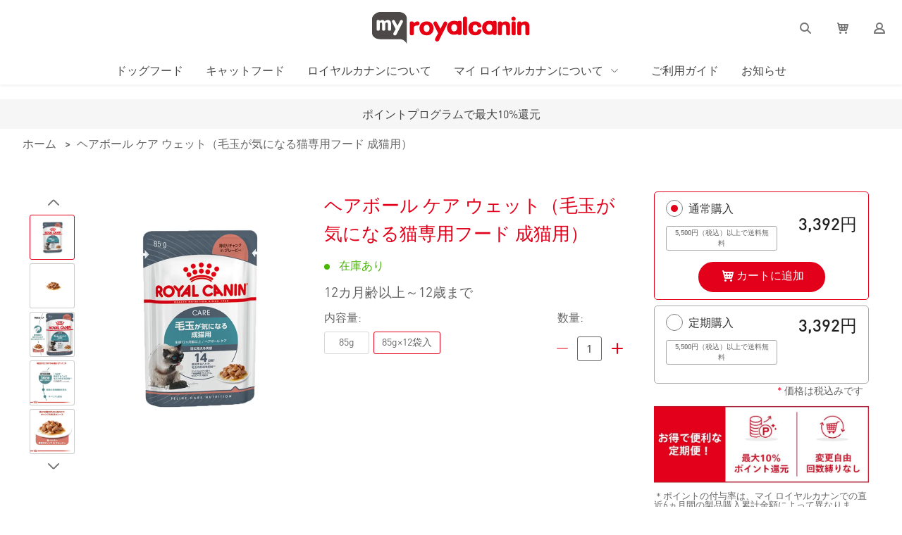

--- FILE ---
content_type: text/html
request_url: https://shop.royalcanin.jp/%E3%83%98%E3%82%A2%E3%83%9C%E3%83%BC%E3%83%AB%20%E3%82%B1%E3%82%A2%20%E3%82%A6%E3%82%A7%E3%83%83%E3%83%88%EF%BC%88%E6%AF%9B%E7%8E%89%E3%81%8C%E6%B0%97%E3%81%AB%E3%81%AA%E3%82%8B%E7%8C%AB%E5%B0%82%E7%94%A8%E3%83%95%E3%83%BC%E3%83%89%20%E6%88%90%E7%8C%AB%E7%94%A8%EF%BC%89-4158
body_size: 2364
content:
<!doctype html><html><head><title>Royal canin shop</title><meta charset="utf-8"/><meta name="viewport" content="width=device-width,initial-scale=1"/><meta name="theme-color" content="#ffffff"/><meta name="keywords" content="Royal canin shop"/><meta name="description" content="Royal canin shop"/><meta http-equiv="X-UA-Compatible" content="IE=edge,chrome=1"/><meta name="msapplication-TileColor" content="#ffffff"/><meta name="google-site-verification" content="k8CJsqmd99NYCU59O89p7iAE3u6Y90vKZNpYLXAyeJk"/><link rel="apple-touch-icon" sizes="180x180" href="/apple-touch-icon.png"/><link rel="icon" href="/favicon.ico"/><link rel="manifest" href="/manifest.json"/><link rel="mask-icon" href="/safari-pinned-tab.svg" color="#e2001a"/><base href="/"/><link rel="stylesheet" href="https://dl.royalcanin.com/8-12-4/royal-canin.styles.prefix.min.critical.css"/><link rel="stylesheet" href="https://dl.royalcanin.com/8-12-4/royal-canin.styles.tabs.min.css"/><script type="text/javascript" src="https://dl.royalcanin.com/8-12-4/royal-canin.min.bundle.js"></script><script>"function"!=typeof Object.assign&&(Object.assign=function(n){"use strict";if(null==n)throw new TypeError("Cannot convert undefined or null to object");n=Object(n);for(var t=1;t<arguments.length;t++){var r=arguments[t];if(null!=r)for(var e in r)Object.prototype.hasOwnProperty.call(r,e)&&(n[e]=r[e])}return n})</script><script>!function(e,t,a,n){e[n]=e[n]||[],e[n].push({"gtm.start":(new Date).getTime(),event:"gtm.js"});var g=t.getElementsByTagName(a)[0],m=t.createElement(a);m.async=!0,m.src="https://www.googletagmanager.com/gtm.js?id=GTM-N449MLX",g.parentNode.insertBefore(m,g)}(window,document,"script","dataLayer")</script><script defer="defer" src="https://fgs-cdn.azureedge.net/cdn/assets/js/main.e3f76a10.1751960205696.js"></script><link href="https://fgs-cdn.azureedge.net/cdn/assets/css/main.008c9728.css" rel="stylesheet"></head><body><div id="alert-tip"></div><noscript></noscript><div class="rc-list rc-card minicart-icon rc-btn rc-btn rc-btn--icon rc-icon rc-cart--xs rc-iconography rc-interactive rc-styled-link" style="display:none"><img alt=""/></div><div id="root"></div><script>let ptarr=window.location.pathname.split("/");ptarr.indexOf("pickupmap")>0&&(document.body.style.overflow="hidden")</script></body><noscript><img height="1" width="1" style="display:none" src="https://www.facebook.com/tr?id=976333012558661&ev=PageView&noscript=1" alt=""/></noscript><link href="https://static.kak2c.ru/kak2c.pvz-map.css" rel="preload" as="style"/><noscript><iframe src="https://www.googletagmanager.com/ns.html?id=GTM-N449MLX" height="0" width="0" style="display:none;visibility:hidden"></iframe></noscript></html>

--- FILE ---
content_type: text/css
request_url: https://dl.royalcanin.com/8-12-4/royal-canin.styles.prefix.min.critical.css
body_size: 9579
content:
html:not(.rc-loaded--final) *{-webkit-transition:none!important;transition:none!important}html:not(.rc-loaded--final) .rc-badge,html:not(.rc-loaded--final) .rc-list__content,html:not(.rc-loaded--final) .rc-modal,html:not(.rc-loaded--final) .rc-modal img,html:not(.rc-loaded--final) .rc-screen-reader-text,html:not(.rc-loaded--final) .rc-tooltip,html:not(.rc-loaded--final) .tippy-popper,html:not(.rc-loaded--final) [data-filter-target],html:not(.rc-loaded--final) [data-js-modal-menu]{display:none!important}html:not(.rc-loaded--final) .rc-progress{visibility:hidden!important}.rc-carousel:not(.rc-carousel--loaded){visibility:hidden!important;height:0;width:0}html:not(.rc-loaded--final) .rc-carousel--cards.rc-match-heights,html:not(.rc-loaded--final) .rc-carousel--cards.rc-match-heights>.rc-carousel__card-gal{display:-webkit-box!important;display:-ms-flexbox!important;display:flex!important;-webkit-box-align:start!important;-ms-flex-align:start!important;align-items:flex-start!important}html:not(.rc-loaded--final) .rc-carousel--cards.rc-match-heights .rc-card__link.rc-card__link,html:not(.rc-loaded--final) .rc-carousel--cards.rc-match-heights>.rc-carousel__card-gal>.rc-card.rc-card{width:250px!important;margin:auto!important}html:not(.rc-loaded--final) .rc-input__label{visibility:hidden}.rc-padding--sm{padding:2.5rem}@-webkit-keyframes fadeInRight{0%{opacity:0;margin-left:3rem}to{opacity:1;margin-left:0}}@keyframes fadeInRight{0%{opacity:0;margin-left:3rem}to{opacity:1;margin-left:0}}@-webkit-keyframes fadeInTop{0%{opacity:0;-webkit-transform:translateY(-50%);transform:translateY(-50%)}to{opacity:1;-webkit-transform:translateY(0);transform:translateY(0)}}@keyframes fadeInTop{0%{opacity:0;-webkit-transform:translateY(-50%);transform:translateY(-50%)}to{opacity:1;-webkit-transform:translateY(0);transform:translateY(0)}}@-webkit-keyframes fadeInBottom{0%{opacity:0;-webkit-transform:translateY(30px);transform:translateY(30px)}to{opacity:1;-webkit-transform:translateY(0);transform:translateY(0)}}@keyframes fadeInBottom{0%{opacity:0;-webkit-transform:translateY(30px);transform:translateY(30px)}to{opacity:1;-webkit-transform:translateY(0);transform:translateY(0)}}@-webkit-keyframes fadeIn{0%{opacity:0}to{opacity:1}}@keyframes fadeIn{0%{opacity:0}to{opacity:1}}@-webkit-keyframes iconFade{0%{opacity:.6}to{opacity:1}}@keyframes iconFade{0%{opacity:.6}to{opacity:1}}@-webkit-keyframes pulse-scale{0%{-webkit-transform:scale(.5);transform:scale(.5);opacity:0}50%{opacity:.5}to{-webkit-transform:scale(2);transform:scale(2);opacity:0}}@keyframes pulse-scale{0%{-webkit-transform:scale(.5);transform:scale(.5);opacity:0}50%{opacity:.5}to{-webkit-transform:scale(2);transform:scale(2);opacity:0}}@-webkit-keyframes spin{0%{-webkit-transform:rotate(0deg);transform:rotate(0deg)}to{-webkit-transform:rotate(1turn);transform:rotate(1turn)}}@keyframes spin{0%{-webkit-transform:rotate(0deg);transform:rotate(0deg)}to{-webkit-transform:rotate(1turn);transform:rotate(1turn)}}.rc-bg-colour--brand1{background-color:#e2001a}.rc-bg-colour--brand2{background-color:#808285}.rc-bg-colour--brand3,.rc-btn--icon-label.rc-icon:not(.btn--inverse)[aria-selected=true],.rc-btn--icon-label.rc-icon:not(.rc-btn--inverse)[aria-selected=true],.rc-btn--icon-tab.rc-icon:not(.btn--inverse)[aria-selected=true],.rc-btn--icon-tab.rc-icon:not(.rc-btn--inverse)[aria-selected=true],.rc-btn--icon-tab:focus,.rc-btn--icon-tab:hover:not(:disabled),.rc-btn--icon-tab [aria-selected=true],.rc-tab--view-control:hover{background-color:#fff}.rc-bg-colour--brand4,.rc-navigation--vertical__list-item>a.active,.rc-navigation--vertical__list-item>a.rc-active,.rc-tab--view-control{background-color:#f6f6f6}.rc-bg-colour--interface-dark{background-color:#333}.rc-text-colour--brand1{color:#e2001a}.rc-text-colour--brand3{color:#fff}.rc-text-colour--brand4{color:#f6f6f6}.rc-text-colour--text{color:#666}.rc-text-colour--iconography{color:#767676}.rc-text-colour--hyperlink{color:#444}.rc-text-colour--success{color:#008900}.rc-text-colour--error{color:#c03344}.rc-text-colour--warning{color:#ee8b00}.rc-text-colour--inactive{color:#eaeaea}.rc-border-colour--brand1{border-color:#e2001a}.rc-border-colour--brand4{border-color:#f6f6f6}.rc-border-colour--interface,.rc-filters__form>.rc-fieldset,.rc-filters__header,.rc-list--inverse .list__header,.rc-list--inverse .list__link,.rc-list--inverse .rc-list__header,.rc-list--inverse .rc-list__link,.rc-list__accordion-item,nav[data-toggle-group=""] .list__link,nav[data-toggle-group=""] .rc-list__link,nav[data-toggle-group=desktop] .list__link,nav[data-toggle-group=desktop] .rc-list__link{border-color:#d7d7d7}.rc-border-colour--text{border-color:#666}.rc-baseline{-webkit-box-sizing:border-box;box-sizing:border-box;font-size:100%;-ms-overflow-style:-ms-autohiding-scrollbar}.rc-baseline *,.rc-baseline :after,.rc-baseline :before{-webkit-box-sizing:inherit;box-sizing:inherit}.rc-baseline>body{overflow-x:hidden;width:100%}body{font-family:RC TYPE,Roboto,Avenir,Helvetica,Arial,sans-serif;font-weight:300;margin:0}.rc-icon{vertical-align:middle}@media only screen and (-webkit-min-device-pixel-ratio:3){.rc-icon{margin-left:-1px}}.rc-icon:after{content:"";display:inline-block;background-repeat:no-repeat;width:32px;height:32px;overflow:hidden;-webkit-transform-origin:50% 50%;transform-origin:50% 50%;position:relative}.rc-btn--icon:after,.rc-icon.interactive{-webkit-transition:background-image .2s ease;transition:background-image .2s ease}.rc-hidden:not(html),.rc-showhide[aria-expanded=false]{display:none}.rc-styled-link,.rc-styled-link--cta,.rc-styled-link--external,.rc-styled-link--new-window,.rc-wysiwyg a{display:inline-block;vertical-align:middle;z-index:2;overflow:hidden;padding-bottom:4px;line-height:.9em;font-weight:500;text-decoration:none}.rc-styled-link--cta:visited,.rc-styled-link--external:visited,.rc-styled-link--new-window:visited,.rc-styled-link:visited,.rc-wysiwyg a:visited{border-bottom-color:#767676}.rc-styled-link--cta:focus,.rc-styled-link--cta:hover,.rc-styled-link--external:focus,.rc-styled-link--external:hover,.rc-styled-link--new-window:focus,.rc-styled-link--new-window:hover,.rc-styled-link:focus,.rc-styled-link:hover,.rc-wysiwyg a:focus,.rc-wysiwyg a:hover{border-bottom:1px solid #e2001a}.rc-styled-link--cta:active,.rc-styled-link--external:active,.rc-styled-link--new-window:active,.rc-styled-link:active,.rc-wysiwyg a:active{opacity:.75}.rc-styled-link--cta:active:before,.rc-styled-link--external:active:before,.rc-styled-link--new-window:active:before,.rc-styled-link:active:before,.rc-wysiwyg a:active:before{background-color:#666}.rc-baseline img,.rc-baseline picture{display:block;max-width:100%;height:auto;z-index:2}.rc-baseline figure{margin:0}.rc-alpha,.rc-beta,.rc-card__title.alpha,.rc-card__title.beta,.rc-card__title.delta,.rc-card__title.espilon,.rc-card__title.gamma,.rc-card__title.rc-alpha,.rc-card__title.rc-beta,.rc-card__title.rc-delta,.rc-card__title.rc-espilon,.rc-card__title.rc-gamma,.rc-card__title.rc-zeta,.rc-card__title.zeta,.rc-delta,.rc-espilon,.rc-gamma,.rc-replace-header-styles h1,.rc-replace-header-styles h1.card__title,.rc-replace-header-styles h1.rc-card__title,.rc-replace-header-styles h2,.rc-replace-header-styles h2.card__title,.rc-replace-header-styles h2.rc-card__title,.rc-replace-header-styles h3,.rc-replace-header-styles h3.card__title,.rc-replace-header-styles h3.rc-card__title,.rc-replace-header-styles h4,.rc-replace-header-styles h4.card__title,.rc-replace-header-styles h4.rc-card__title,.rc-replace-header-styles h5,.rc-replace-header-styles h5.card__title,.rc-replace-header-styles h5.rc-card__title,.rc-replace-header-styles h6,.rc-replace-header-styles h6.card__title,.rc-replace-header-styles h6.rc-card__title,.rc-wysiwyg h1,.rc-wysiwyg h1.card__title,.rc-wysiwyg h1.rc-card__title,.rc-wysiwyg h2,.rc-wysiwyg h2.card__title,.rc-wysiwyg h2.rc-card__title,.rc-wysiwyg h3,.rc-wysiwyg h3.card__title,.rc-wysiwyg h3.rc-card__title,.rc-wysiwyg h4,.rc-wysiwyg h4.card__title,.rc-wysiwyg h4.rc-card__title,.rc-wysiwyg h5,.rc-wysiwyg h5.card__title,.rc-wysiwyg h5.rc-card__title,.rc-wysiwyg h6,.rc-wysiwyg h6.card__title,.rc-wysiwyg h6.rc-card__title,.rc-zeta{color:#e2001a;font-weight:300;line-height:1.25;margin-top:0;margin-bottom:.5em}.pika-label,.pika-single.is-bound .pika-button,.pika-table abbr,.pika-title,.rc-body,.rc-intro,.rc-large-body,.rc-large-intro,.rc-meta,.rc-numeric{color:#666;font-weight:300;line-height:1.25;margin-top:0;margin-bottom:.5em}.rc-alpha,.rc-beta{color:#e2001a}.rc-alpha,.rc-card__title.alpha,.rc-card__title.rc-alpha,.rc-replace-header-styles h1,.rc-replace-header-styles h1.card__title,.rc-replace-header-styles h1.rc-card__title,.rc-wysiwyg h1,.rc-wysiwyg h1.card__title,.rc-wysiwyg h1.rc-card__title{font-size:1.875rem;line-height:2.5rem}@media (min-width:769px){.rc-alpha,.rc-card__title.alpha,.rc-card__title.rc-alpha,.rc-replace-header-styles h1,.rc-replace-header-styles h1.card__title,.rc-replace-header-styles h1.rc-card__title,.rc-wysiwyg h1,.rc-wysiwyg h1.card__title,.rc-wysiwyg h1.rc-card__title{font-size:2.5rem;line-height:3.5rem}}.rc-alpha.rc-header-with-icon,.rc-header-with-icon.rc-header-with-icon--alpha,.rc-replace-header-styles h1.rc-header-with-icon,.rc-wysiwyg h1.rc-header-with-icon{display:-webkit-box;display:-ms-flexbox;display:flex;-webkit-box-align:center;-ms-flex-align:center;align-items:center;margin-right:-.3em}.rc-alpha.rc-header-with-icon .rc-icon,.rc-header-with-icon.rc-header-with-icon--alpha .rc-icon,.rc-replace-header-styles h1.rc-header-with-icon .rc-icon,.rc-wysiwyg h1.rc-header-with-icon .rc-icon{display:-webkit-box;display:-ms-flexbox;display:flex}.rc-alpha.rc-header-with-icon .rc-icon:after,.rc-header-with-icon.rc-header-with-icon--alpha .rc-icon:after,.rc-replace-header-styles h1.rc-header-with-icon .rc-icon:after,.rc-wysiwyg h1.rc-header-with-icon .rc-icon:after{-webkit-transform:scale(.938);transform:scale(.938);margin-right:.3em}.rc-beta,.rc-card__title.beta,.rc-card__title.rc-beta,.rc-replace-header-styles h2,.rc-replace-header-styles h2.card__title,.rc-replace-header-styles h2.rc-card__title,.rc-wysiwyg h2,.rc-wysiwyg h2.card__title,.rc-wysiwyg h2.rc-card__title{font-size:1.625rem;line-height:2rem}@media (min-width:769px){.rc-beta,.rc-card__title.beta,.rc-card__title.rc-beta,.rc-replace-header-styles h2,.rc-replace-header-styles h2.card__title,.rc-replace-header-styles h2.rc-card__title,.rc-wysiwyg h2,.rc-wysiwyg h2.card__title,.rc-wysiwyg h2.rc-card__title{font-size:1.875rem;line-height:2.5rem}}.rc-beta.rc-header-with-icon,.rc-header-with-icon.rc-header-with-icon--beta,.rc-replace-header-styles h2.rc-header-with-icon,.rc-wysiwyg h2.rc-header-with-icon{display:-webkit-box;display:-ms-flexbox;display:flex;-webkit-box-align:center;-ms-flex-align:center;align-items:center;margin-right:-.3em}.rc-beta.rc-header-with-icon .rc-icon,.rc-header-with-icon.rc-header-with-icon--beta .rc-icon,.rc-replace-header-styles h2.rc-header-with-icon .rc-icon,.rc-wysiwyg h2.rc-header-with-icon .rc-icon{display:-webkit-box;display:-ms-flexbox;display:flex}.rc-beta.rc-header-with-icon .rc-icon:after,.rc-header-with-icon.rc-header-with-icon--beta .rc-icon:after,.rc-replace-header-styles h2.rc-header-with-icon .rc-icon:after,.rc-wysiwyg h2.rc-header-with-icon .rc-icon:after{-webkit-transform:scale(.812);transform:scale(.812);margin-right:.3em}.rc-card__title.gamma,.rc-card__title.rc-gamma,.rc-gamma,.rc-replace-header-styles h3,.rc-replace-header-styles h3.card__title,.rc-replace-header-styles h3.rc-card__title,.rc-wysiwyg h3,.rc-wysiwyg h3.card__title,.rc-wysiwyg h3.rc-card__title{font-size:1.375rem;line-height:2rem}@media (min-width:769px){.rc-card__title.gamma,.rc-card__title.rc-gamma,.rc-gamma,.rc-replace-header-styles h3,.rc-replace-header-styles h3.card__title,.rc-replace-header-styles h3.rc-card__title,.rc-wysiwyg h3,.rc-wysiwyg h3.card__title,.rc-wysiwyg h3.rc-card__title{font-size:1.625rem;line-height:2.5rem}}.rc-gamma.rc-header-with-icon,.rc-header-with-icon.rc-header-with-icon--gamma,.rc-replace-header-styles h3.rc-header-with-icon,.rc-wysiwyg h3.rc-header-with-icon{display:-webkit-box;display:-ms-flexbox;display:flex;-webkit-box-align:center;-ms-flex-align:center;align-items:center;margin-right:-.3em}.rc-gamma.rc-header-with-icon .rc-icon,.rc-header-with-icon.rc-header-with-icon--gamma .rc-icon,.rc-replace-header-styles h3.rc-header-with-icon .rc-icon,.rc-wysiwyg h3.rc-header-with-icon .rc-icon{display:-webkit-box;display:-ms-flexbox;display:flex}.rc-gamma.rc-header-with-icon .rc-icon:after,.rc-header-with-icon.rc-header-with-icon--gamma .rc-icon:after,.rc-replace-header-styles h3.rc-header-with-icon .rc-icon:after,.rc-wysiwyg h3.rc-header-with-icon .rc-icon:after{-webkit-transform:scale(.688);transform:scale(.688);margin-right:.3em}.rc-card__title.delta,.rc-card__title.rc-delta,.rc-delta,.rc-replace-header-styles h4,.rc-replace-header-styles h4.card__title,.rc-replace-header-styles h4.rc-card__title,.rc-wysiwyg h4,.rc-wysiwyg h4.card__title,.rc-wysiwyg h4.rc-card__title{font-size:1.125rem;line-height:1.5rem}@media (min-width:769px){.rc-card__title.delta,.rc-card__title.rc-delta,.rc-delta,.rc-replace-header-styles h4,.rc-replace-header-styles h4.card__title,.rc-replace-header-styles h4.rc-card__title,.rc-wysiwyg h4,.rc-wysiwyg h4.card__title,.rc-wysiwyg h4.rc-card__title{font-size:1.25rem;line-height:2rem}}.rc-delta.rc-header-with-icon,.rc-header-with-icon.rc-header-with-icon--delta,.rc-replace-header-styles h4.rc-header-with-icon,.rc-wysiwyg h4.rc-header-with-icon{display:-webkit-box;display:-ms-flexbox;display:flex;-webkit-box-align:center;-ms-flex-align:center;align-items:center;margin-right:-.3em}.rc-delta.rc-header-with-icon .rc-icon,.rc-header-with-icon.rc-header-with-icon--delta .rc-icon,.rc-replace-header-styles h4.rc-header-with-icon .rc-icon,.rc-wysiwyg h4.rc-header-with-icon .rc-icon{display:-webkit-box;display:-ms-flexbox;display:flex}.rc-delta.rc-header-with-icon .rc-icon:after,.rc-header-with-icon.rc-header-with-icon--delta .rc-icon:after,.rc-replace-header-styles h4.rc-header-with-icon .rc-icon:after,.rc-wysiwyg h4.rc-header-with-icon .rc-icon:after{-webkit-transform:scale(.562);transform:scale(.562);margin-right:.3em}.rc-card__title.espilon,.rc-card__title.rc-espilon,.rc-espilon,.rc-replace-header-styles h5,.rc-replace-header-styles h5.card__title,.rc-replace-header-styles h5.rc-card__title,.rc-wysiwyg h5,.rc-wysiwyg h5.card__title,.rc-wysiwyg h5.rc-card__title{font-size:1rem;line-height:1.5rem}@media (min-width:769px){.rc-card__title.espilon,.rc-card__title.rc-espilon,.rc-espilon,.rc-replace-header-styles h5,.rc-replace-header-styles h5.card__title,.rc-replace-header-styles h5.rc-card__title,.rc-wysiwyg h5,.rc-wysiwyg h5.card__title,.rc-wysiwyg h5.rc-card__title{font-size:1.125rem;line-height:1.5rem}}.rc-espilon.rc-header-with-icon,.rc-header-with-icon.rc-header-with-icon--espilon,.rc-replace-header-styles h5.rc-header-with-icon,.rc-wysiwyg h5.rc-header-with-icon{display:-webkit-box;display:-ms-flexbox;display:flex;-webkit-box-align:center;-ms-flex-align:center;align-items:center;margin-right:-.3em}.rc-espilon.rc-header-with-icon .rc-icon,.rc-header-with-icon.rc-header-with-icon--espilon .rc-icon,.rc-replace-header-styles h5.rc-header-with-icon .rc-icon,.rc-wysiwyg h5.rc-header-with-icon .rc-icon{display:-webkit-box;display:-ms-flexbox;display:flex}.rc-espilon.rc-header-with-icon .rc-icon:after,.rc-header-with-icon.rc-header-with-icon--espilon .rc-icon:after,.rc-replace-header-styles h5.rc-header-with-icon .rc-icon:after,.rc-wysiwyg h5.rc-header-with-icon .rc-icon:after{-webkit-transform:scale(.5);transform:scale(.5);margin-right:.3em}.rc-card__title.rc-zeta,.rc-card__title.zeta,.rc-replace-header-styles h6,.rc-replace-header-styles h6.card__title,.rc-replace-header-styles h6.rc-card__title,.rc-wysiwyg h6,.rc-wysiwyg h6.card__title,.rc-wysiwyg h6.rc-card__title,.rc-zeta{font-size:.875rem;line-height:1.5rem}@media (min-width:769px){.rc-card__title.rc-zeta,.rc-card__title.zeta,.rc-replace-header-styles h6,.rc-replace-header-styles h6.card__title,.rc-replace-header-styles h6.rc-card__title,.rc-wysiwyg h6,.rc-wysiwyg h6.card__title,.rc-wysiwyg h6.rc-card__title,.rc-zeta{font-size:1rem;line-height:1.5rem}}.rc-header-with-icon.rc-header-with-icon--zeta,.rc-replace-header-styles h6.rc-header-with-icon,.rc-wysiwyg h6.rc-header-with-icon,.rc-zeta.rc-header-with-icon{display:-webkit-box;display:-ms-flexbox;display:flex;-webkit-box-align:center;-ms-flex-align:center;align-items:center;margin-right:-.3em}.rc-header-with-icon.rc-header-with-icon--zeta .rc-icon,.rc-replace-header-styles h6.rc-header-with-icon .rc-icon,.rc-wysiwyg h6.rc-header-with-icon .rc-icon,.rc-zeta.rc-header-with-icon .rc-icon{display:-webkit-box;display:-ms-flexbox;display:flex}.rc-header-with-icon.rc-header-with-icon--zeta .rc-icon:after,.rc-replace-header-styles h6.rc-header-with-icon .rc-icon:after,.rc-wysiwyg h6.rc-header-with-icon .rc-icon:after,.rc-zeta.rc-header-with-icon .rc-icon:after{-webkit-transform:scale(.438);transform:scale(.438);margin-right:.3em}.rc-intro{font-size:1rem;line-height:1.5rem}@media (min-width:769px){.rc-intro{font-size:1.125rem;line-height:1.6rem}}.rc-header-with-icon.rc-header-with-icon--intro,.rc-intro.rc-header-with-icon{display:-webkit-box;display:-ms-flexbox;display:flex;-webkit-box-align:center;-ms-flex-align:center;align-items:center;margin-right:-.3em}.rc-header-with-icon.rc-header-with-icon--intro .rc-icon,.rc-intro.rc-header-with-icon .rc-icon{display:-webkit-box;display:-ms-flexbox;display:flex}.rc-header-with-icon.rc-header-with-icon--intro .rc-icon:after,.rc-intro.rc-header-with-icon .rc-icon:after{-webkit-transform:scale(.5);transform:scale(.5);margin-right:.3em}.rc-large-intro{font-size:1.125rem;line-height:2rem}@media (min-width:769px){.rc-large-intro{font-size:1.375rem;line-height:2.25rem}}.rc-header-with-icon.rc-header-with-icon--large-intro,.rc-large-intro.rc-header-with-icon{display:-webkit-box;display:-ms-flexbox;display:flex;-webkit-box-align:center;-ms-flex-align:center;align-items:center;margin-right:-.3em}.rc-header-with-icon.rc-header-with-icon--large-intro .rc-icon,.rc-large-intro.rc-header-with-icon .rc-icon{display:-webkit-box;display:-ms-flexbox;display:flex}.rc-header-with-icon.rc-header-with-icon--large-intro .rc-icon:after,.rc-large-intro.rc-header-with-icon .rc-icon:after{-webkit-transform:scale(.562);transform:scale(.562);margin-right:.3em}.pika-single.is-bound .pika-button,.pika-table abbr,.rc-meta{font-size:.75rem;line-height:1rem}@media (min-width:769px){.pika-single.is-bound .pika-button,.pika-table abbr,.rc-meta{font-size:.875rem;line-height:1.125rem}}.rc-header-with-icon.rc-header-with-icon--meta,.rc-meta.rc-header-with-icon{display:-webkit-box;display:-ms-flexbox;display:flex;-webkit-box-align:center;-ms-flex-align:center;align-items:center;margin-right:-.3em}.rc-header-with-icon.rc-header-with-icon--meta .rc-icon,.rc-meta.rc-header-with-icon .rc-icon{display:-webkit-box;display:-ms-flexbox;display:flex}.rc-header-with-icon.rc-header-with-icon--meta .rc-icon:after,.rc-meta.rc-header-with-icon .rc-icon:after{-webkit-transform:scale(.375);transform:scale(.375);margin-right:.3em}.pika-label,.pika-title,.rc-body{font-size:.875rem;line-height:1.5rem}@media (min-width:769px){.pika-label,.pika-title,.rc-body{font-size:1rem;line-height:1.5rem}}.rc-header-with-icon{-webkit-box-align:center;-ms-flex-align:center;align-items:center;margin-right:-.3em}.rc-header-with-icon,.rc-header-with-icon .rc-icon{display:-webkit-box;display:-ms-flexbox;display:flex}.rc-header-with-icon .rc-icon:after{-webkit-transform:scale(.438);transform:scale(.438);margin-right:.3em}.rc-inline-icon{display:inline;padding-left:24px;position:relative}.rc-inline-icon .rc-icon{display:inline-block;-webkit-transform:scale(.438);transform:scale(.438);position:absolute;top:0;left:0;width:14px;height:14px}.rc-large-body{font-size:1rem;line-height:2rem}@media (min-width:769px){.rc-large-body{font-size:1.125rem;line-height:2.125rem}}.rc-header-with-icon.rc-header-with-icon--large-body,.rc-large-body.rc-header-with-icon{display:-webkit-box;display:-ms-flexbox;display:flex;-webkit-box-align:center;-ms-flex-align:center;align-items:center;margin-right:-.3em}.rc-header-with-icon.rc-header-with-icon--large-body .rc-icon,.rc-large-body.rc-header-with-icon .rc-icon{display:-webkit-box;display:-ms-flexbox;display:flex}.rc-header-with-icon.rc-header-with-icon--large-body .rc-icon:after,.rc-large-body.rc-header-with-icon .rc-icon:after{-webkit-transform:scale(.5);transform:scale(.5);margin-right:.3em}.rc-numeric{font-size:1.25rem;line-height:2rem}@media (min-width:769px){.rc-numeric{font-size:1.375rem;line-height:2.25rem}}.rc-header-with-icon.rc-header-with-icon--numeric,.rc-numeric.rc-header-with-icon{display:-webkit-box;display:-ms-flexbox;display:flex;-webkit-box-align:center;-ms-flex-align:center;align-items:center;margin-right:-.3em}.rc-header-with-icon.rc-header-with-icon--numeric .rc-icon,.rc-numeric.rc-header-with-icon .rc-icon{display:-webkit-box;display:-ms-flexbox;display:flex}.rc-header-with-icon.rc-header-with-icon--numeric .rc-icon:after,.rc-numeric.rc-header-with-icon .rc-icon:after{-webkit-transform:scale(.625);transform:scale(.625);margin-right:.3em}.rc-text--center{text-align:center;width:100%}.rc-text--right{text-align:right}@media (max-width:769px){.rc-text--right{text-align:center}}.rc-text--left{text-align:left}.rc-text--inverse{color:#f6f6f6}.rc-border-top,.rc-list__accordion-item:first-child{border-top-style:solid;border-top-width:1px}.rc-border-bottom,.rc-filters__form>.rc-fieldset,.rc-filters__header,.rc-list--inverse .list__header,.rc-list--inverse .list__link,.rc-list--inverse .rc-list__header,.rc-list--inverse .rc-list__link,.rc-list__accordion-item,nav[data-toggle-group=""] .list__link,nav[data-toggle-group=""] .rc-list__link,nav[data-toggle-group=desktop] .list__link,nav[data-toggle-group=desktop] .rc-list__link{border-bottom-style:solid;border-bottom-width:1px}.rc-border-left{border-left-style:solid;border-left-width:1px}.rc-border-right{border-right-style:solid;border-right-width:1px}.rc-loading .rc-alert__close{background-color:transparent;border:none}.rc-btn,.rc-input__submit{display:inline-block;position:relative;vertical-align:middle;line-height:inherit;font-size:inherit;text-align:center;overflow:hidden;padding:6px 1.5rem;border:2px solid transparent;border-radius:999px;text-decoration:none;cursor:pointer;-webkit-transition:all .2s ease;transition:all .2s ease;font-weight:300;font-family:RC TYPE,Roboto,Avenir,Helvetica,Arial,sans-serif;width:auto}@media (min-width:769px){.rc-btn:not(.rc-btn--icon-label):not(.rc-btn--action):not(.rc-btn--icon):not(.rc-btn--sm):not(.rc-btn--icon-tab):not(.rc-input__submit):not(.rc-btn--increment),.rc-input__submit:not(.rc-btn--icon-label):not(.rc-btn--action):not(.rc-btn--icon):not(.rc-btn--sm):not(.rc-btn--icon-tab):not(.rc-input__submit):not(.rc-btn--increment){padding:.6rem 2rem}}.rc-btn:not(.rc-flag):first-letter,.rc-input__submit:not(.rc-flag):first-letter{text-transform:uppercase}.pika-next,.pika-prev,.rc-alert .alert__close,.rc-alert .rc-alert__close,.rc-btn--icon,.rc-btn--icon--xs,.rc-input__submit--search{border-radius:0;padding:0}.pika-next:active,.pika-prev:active,.rc-alert .alert__close:active,.rc-alert .rc-alert__close:active,.rc-btn--icon--xs:active,.rc-btn--icon:active,.rc-input__submit--search:active{background-color:transparent}.pika-next,.pika-prev,.rc-btn--action,.rc-btn--icon,.rc-btn--icon--xs,.rc-input__submit--micro,.rc-input__submit--search{min-width:3.54rem;height:3.54rem}@media (min-width:640px){.pika-next,.pika-prev,.rc-btn--action,.rc-btn--icon,.rc-btn--icon--xs,.rc-input__submit--micro,.rc-input__submit--search{min-width:3rem;height:3rem}}.rc-six-column .btn--action,.rc-six-column .btn--icon,.rc-six-column .btn--icon--xs,.rc-six-column .input__submit--micro,.rc-six-column .input__submit--search,.rc-six-column .pika-next,.rc-six-column .pika-prev,.rc-six-column .rc-btn--action,.rc-six-column .rc-btn--icon,.rc-six-column .rc-btn--icon--xs,.rc-six-column .rc-input__submit--micro,.rc-six-column .rc-input__submit--search{min-width:3.54rem;height:3.54rem}.rc-btn--one,.rc-btn--two{font-weight:500}.rc-baseline button{font-family:RC TYPE,Roboto,Avenir,Helvetica,Arial,sans-serif}.rc-btn-group{display:-webkit-box;display:-ms-flexbox;display:flex;-webkit-box-pack:center;-ms-flex-pack:center;justify-content:center;margin-left:-1rem;margin-right:-1rem}.rc-btn-group>.btn,.rc-btn-group>.rc-btn{-webkit-box-flex:1;-ms-flex-positive:1;flex-grow:1;-ms-flex-preferred-size:100%;flex-basis:100%;border-radius:999px!important;max-width:250px;margin:0 .5rem}@media (min-width:769px){.rc-btn+.rc-btn{margin-left:.5rem}[role=menubar] .rc-btn{margin-left:0;margin-right:.5rem}}p>.btn,p>.rc-btn{margin-right:.5rem}@media (max-width:480px){p>.btn,p>.rc-btn{display:table}}@media (max-width:640px){p>.btn,p>.rc-btn{margin-bottom:1.5rem}}p>.btn+.rc-styled-link,p>.btn+.styled-link,p>.rc-btn+.rc-styled-link,p>.rc-btn+.styled-link{margin-left:.5rem}.rc-loading .rc-btn.rc-icon:after,.rc-loading .rc-btn.rc-icon:before{display:none}.rc-btn--one{background-color:#e2001a;color:#fff}.rc-btn--two{border:2px solid #e2001a;color:#e2001a}.rc-btn--inverse{background-color:transparent;color:#f6f6f6;border-color:transparent}.rc-btn--icon-label,.rc-btn--icon-tab{border-radius:0;overflow:visible;text-align:left;padding-left:2.5rem;padding-right:1.5rem}.rc-btn--icon-label:after,.rc-btn--icon-tab:after{left:1.5rem}html[dir=rtl] .btn--icon-label,html[dir=rtl] .rc-btn--icon-label,html[dir=rtl] .rc-btn--icon-tab{text-align:right;padding-left:1.5rem;padding-right:2.5rem}html[dir=rtl] .btn--icon-label:after,html[dir=rtl] .rc-btn--icon-label:after,html[dir=rtl] .rc-btn--icon-tab:after{left:auto;right:.5rem}.rc-btn--icon-label:focus,.rc-btn--icon-label:hover:not(:disabled),.rc-btn--icon-label [aria-selected=true],.rc-btn--icon-tab:focus,.rc-btn--icon-tab:hover:not(:disabled),.rc-btn--icon-tab [aria-selected=true]{color:#e2001a}.rc-btn--icon-label.btn--inverse:focus,.rc-btn--icon-label.btn--inverse:hover,.rc-btn--icon-label.rc-btn--inverse:focus,.rc-btn--icon-label.rc-btn--inverse:hover,.rc-btn--icon-tab.btn--inverse:focus,.rc-btn--icon-tab.btn--inverse:hover,.rc-btn--icon-tab.rc-btn--inverse:focus,.rc-btn--icon-tab.rc-btn--inverse:hover{color:#fff;background:transparent}.rc-btn--icon-label:not(.btn--inverse).rc-icon[aria-selected=true],.rc-btn--icon-label:not(.rc-btn--inverse).rc-icon[aria-selected=true],.rc-btn--icon-tab:not(.btn--inverse).rc-icon[aria-selected=true],.rc-btn--icon-tab:not(.rc-btn--inverse).rc-icon[aria-selected=true]{color:#e2001a}.rc-btn--icon-label:after,.rc-btn--icon-tab:after{position:absolute!important;top:50%;-webkit-transform:translateY(-50%) translateX(-50%);transform:translateY(-50%) translateX(-50%)}html[dir=rtl] .btn--icon-label:after,html[dir=rtl] .rc-btn--icon-label:after,html[dir=rtl] .rc-btn--icon-tab:after{-webkit-transform:translateY(-50%);transform:translateY(-50%)}.rc-btn--icon-label.rc-flag,.rc-btn--icon-tab.rc-flag{white-space:normal;padding-left:3rem}html[dir=rtl] .btn--icon-label.rc-flag,html[dir=rtl] .rc-btn--icon-label.rc-flag,html[dir=rtl] .rc-btn--icon-tab.rc-flag{padding-right:3rem}.rc-divider,.rc-divider--light{height:1px;border:none;border-top:1px solid #d7d7d7}.rc-divider--light{border-top-color:#f6f6f6}.rc-divider--thick{border-top-style:solid;border-top-width:8px}.layout-container,.rc-layout-container{display:-webkit-box;display:-ms-flexbox;display:flex;-ms-flex-preferred-size:100%;flex-basis:100%;-ms-flex-wrap:wrap;flex-wrap:wrap;-webkit-box-orient:horizontal;-webkit-box-direction:normal;-ms-flex-direction:row;flex-direction:row;z-index:1;margin-left:auto;margin-right:auto}@media (max-width:769px){.layout-container,.rc-layout-container{width:100%}}@media (min-width:769px){.layout-container,.rc-layout-container{margin-left:-1rem;margin-right:-1rem}}.rc-column{position:relative;display:inline-block;width:100%;padding-left:1rem;padding-right:1rem;padding-bottom:1rem}.firefox .rc-column{min-width:1px}@media (max-width:769px){.rc-column>.rc-layout-container>.rc-column{padding-left:0;padding-right:0}}@media (min-width:769px){.rc-column{-webkit-box-flex:1;-ms-flex-positive:1;flex-grow:1;-ms-flex-negative:1;flex-shrink:1;-ms-flex-preferred-size:0;flex-basis:0;display:inline-block;vertical-align:top;padding:1rem}.rc-column>.rc-layout-container>.rc-column{padding-top:0;padding-bottom:0}.rc-one-column>.rc-column{width:100%}.rc-two-column>.rc-column{width:50%}.rc-three-column>.rc-column{width:33.333%}.rc-three-column>.rc-column.rc-double-width{width:66.667%;-webkit-box-flex:2;-ms-flex-positive:2;flex-grow:2;-ms-flex-negative:2;flex-shrink:2;-ms-flex-preferred-size:22px;flex-basis:22px}.rc-four-column>.rc-column{width:25%}.rc-four-column>.rc-column.rc-double-width{width:50%;-webkit-box-flex:2;-ms-flex-positive:2;flex-grow:2;-ms-flex-negative:2;flex-shrink:2;-ms-flex-preferred-size:22px;flex-basis:22px}.rc-four-column>.rc-column.rc-triple-width{width:75%;-webkit-box-flex:3;-ms-flex-positive:3;flex-grow:3;-ms-flex-negative:3;flex-shrink:3;-ms-flex-preferred-size:66px;flex-basis:66px}.rc-five-column>.rc-column{width:20%}.rc-five-column>.rc-column.rc-double-width{width:40%;-webkit-box-flex:2;-ms-flex-positive:2;flex-grow:2;-ms-flex-negative:2;flex-shrink:2;-ms-flex-preferred-size:22px;flex-basis:22px}.rc-five-column>.rc-column.rc-triple-width{width:60%;-webkit-box-flex:3;-ms-flex-positive:3;flex-grow:3;-ms-flex-negative:3;flex-shrink:3;-ms-flex-preferred-size:66px;flex-basis:66px}.rc-five-column>.rc-column.rc-quad-width{width:80%;-webkit-box-flex:4;-ms-flex-positive:4;flex-grow:4;-ms-flex-negative:4;flex-shrink:4;-ms-flex-preferred-size:88px;flex-basis:88px}.rc-six-column>.rc-column{width:16.667%}.rc-six-column>.rc-column.rc-double-width{width:33.333%;-webkit-box-flex:2;-ms-flex-positive:2;flex-grow:2;-ms-flex-negative:2;flex-shrink:2;-ms-flex-preferred-size:22px;flex-basis:22px}.rc-six-column>.rc-column.rc-triple-width{width:50%;-webkit-box-flex:3;-ms-flex-positive:3;flex-grow:3;-ms-flex-negative:3;flex-shrink:3;-ms-flex-preferred-size:66px;flex-basis:66px}.rc-six-column>.rc-column.rc-quad-width{width:66.667%;-webkit-box-flex:4;-ms-flex-positive:4;flex-grow:4;-ms-flex-negative:4;flex-shrink:4;-ms-flex-preferred-size:88px;flex-basis:88px}}@media (max-width:769px){.rc-reverse-layout-mobile>.rc-column:first-child{padding-bottom:1rem}.rc-reverse-layout-mobile>.rc-column:last-child{padding-bottom:0}}.rc-layout-grid .rc-column{-webkit-box-flex:inherit!important;-ms-flex-positive:inherit!important;flex-grow:inherit!important;padding:1rem!important;-ms-flex-preferred-size:auto!important;flex-basis:auto!important}html:not(.ie11) .rc-match-heights>.rc-column{display:-webkit-box;display:-ms-flexbox;display:flex;-webkit-box-align:start;-ms-flex-align:start;align-items:flex-start;-webkit-box-orient:vertical;-webkit-box-direction:normal;-ms-flex-direction:column;flex-direction:column}html:not(.ie11) .rc-match-heights>.rc-column>*{-webkit-box-flex:1;-ms-flex-positive:1;flex-grow:1}.rc-column.no-gutter{padding:0}html.ie10 .rc-column>*{max-width:100%}.rc-content-h-top>.rc-column{display:-webkit-inline-box;display:-ms-inline-flexbox;display:inline-flex;-webkit-box-align:start;-ms-flex-align:start;align-items:flex-start}.rc-self-h-top{display:-webkit-box;display:-ms-flexbox;display:flex;-ms-flex-item-align:start;align-self:flex-start}.rc-content-h-middle>.rc-column{display:-webkit-inline-box;display:-ms-inline-flexbox;display:inline-flex;-webkit-box-align:center;-ms-flex-align:center;align-items:center}.rc-self-h-middle{display:-webkit-box;display:-ms-flexbox;display:flex;-ms-flex-item-align:center;align-self:center}.rc-content-h-bottom>.rc-column{display:-webkit-inline-box;display:-ms-inline-flexbox;display:inline-flex;-webkit-box-align:end;-ms-flex-align:end;align-items:flex-end}.rc-self-h-bottom{-ms-flex-item-align:end;align-self:flex-end}.rc-content-v-left,.rc-self-h-bottom{display:-webkit-box;display:-ms-flexbox;display:flex}.rc-content-v-left{-webkit-box-pack:start;-ms-flex-pack:start;justify-content:flex-start}@media (max-width:769px){.rc-content-v-left--mobile{display:-webkit-box;display:-ms-flexbox;display:flex;-webkit-box-pack:start;-ms-flex-pack:start;justify-content:flex-start}}@media (min-width:769px){.rc-content-v-left--desktop{display:-webkit-box;display:-ms-flexbox;display:flex;-webkit-box-pack:start;-ms-flex-pack:start;justify-content:flex-start}}.rc-content-v-middle{display:-webkit-box;display:-ms-flexbox;display:flex;-webkit-box-pack:center;-ms-flex-pack:center;justify-content:center}@media (max-width:769px){.rc-content-v-middle--mobile{display:-webkit-box;display:-ms-flexbox;display:flex;-webkit-box-pack:center;-ms-flex-pack:center;justify-content:center}}@media (min-width:769px){.rc-content-v-middle--desktop{display:-webkit-box;display:-ms-flexbox;display:flex;-webkit-box-pack:center;-ms-flex-pack:center;justify-content:center}}.rc-content-v-right{display:-webkit-box;display:-ms-flexbox;display:flex;-webkit-box-pack:end;-ms-flex-pack:end;justify-content:flex-end}@media (max-width:769px){.rc-content-v-right--mobile{display:-webkit-box;display:-ms-flexbox;display:flex;-webkit-box-pack:end;-ms-flex-pack:end;justify-content:flex-end}}@media (min-width:769px){.rc-content-v-right--desktop{display:-webkit-box;display:-ms-flexbox;display:flex;-webkit-box-pack:end;-ms-flex-pack:end;justify-content:flex-end}}.rc-inline{display:inline-block}.rc-reverse-layout{-webkit-box-orient:horizontal;-webkit-box-direction:reverse;-ms-flex-direction:row-reverse;flex-direction:row-reverse}@media (max-width:769px){.rc-reverse-layout-mobile{display:-webkit-box;display:-ms-flexbox;display:flex;-webkit-box-orient:vertical;-webkit-box-direction:reverse;-ms-flex-direction:column-reverse;flex-direction:column-reverse}}.rc-justify-content-space-around{-ms-flex-pack:distribute;justify-content:space-around}@media (min-width:769px){.rc-center-align-contents{display:-webkit-box;display:-ms-flexbox;display:flex;-webkit-box-align:center;-ms-flex-align:center;align-items:center}}.rc-list--blank{list-style-type:none}.rc-list--align{padding:0;margin-left:0;list-style-position:outside}.rc-menubar .list,.rc-menubar .rc-list{display:-webkit-box;display:-ms-flexbox;display:flex;-ms-flex-wrap:wrap;flex-wrap:wrap;padding-left:0}.rc-list--inverse .list__header,.rc-list--inverse .list__link,.rc-list--inverse .rc-list__header,.rc-list--inverse .rc-list__link{background-color:transparent}.rc-list__header{display:block;position:relative;padding:1rem .5rem;width:100%;border-radius:0;text-align:left;background-color:#fff;font-weight:500;text-transform:uppercase}.rc-list__header:visited{color:#444}@media (min-width:769px){.rc-list__header{background:none;padding:.5rem 0;border-bottom:none}[data-toggle-group=""] .list__header,[data-toggle-group=""] .rc-list__header,[data-toggle-group=desktop] .list__header,[data-toggle-group=desktop] .rc-list__header{background-color:#fff;padding:1.5rem .5rem}}.rc-list__header:active,.rc-list__header:hover{color:#e2001a}.rc-list__accordion-item .list__header,.rc-list__accordion-item .rc-list__header{text-transform:none;font-weight:300}.rc-list__header[aria-haspopup=true]{padding-right:3.5rem}.rc-list__header[aria-haspopup=true]:after{position:absolute;right:1.5rem;top:50%;margin-top:-16px;width:24px}.rc-expand--horizontal .list__header,.rc-expand--horizontal .rc-list__header{background-color:#f6f6f6}@media (max-width:769px){[data-toggle-effect=rc-expand--horizontal] .list__header,[data-toggle-effect=rc-expand--horizontal] .rc-list__header{padding-top:1.5rem;padding-bottom:1.5rem}.rc-list__header .nav,.rc-nav .list__header,.rc-nav .rc-list__header{padding:1.5rem 1rem;border-bottom:1px solid #d7d7d7}}@media (min-width:769px){.rc-list__header .nav,.rc-nav .list__header,.rc-nav .rc-list__header{padding-top:0}}.rc-list--inverse .list__header,.rc-list--inverse .rc-list__header{color:#fff}.rc-list__item,.rc-wysiwyg ol>li,.rc-wysiwyg ul>li{line-height:1.5;position:relative}.rc-list__item:last-child,.rc-wysiwyg ol>li:last-child,.rc-wysiwyg ul>li:last-child{margin-bottom:0}.rc-list__item.rc-icon,.rc-wysiwyg ol>li.rc-icon,.rc-wysiwyg ul>li.rc-icon{position:relative}.rc-list__item.rc-icon:after,.rc-wysiwyg ol>li.rc-icon:after,.rc-wysiwyg ul>li.rc-icon:after{position:absolute;left:-2em;top:0;margin-top:-4px}.rc-nav .list__item,.rc-nav .rc-list__item{position:static}.rc-list--inline .list__item,.rc-list--inline .rc-list__item{display:inline-block}@media (min-width:769px){.rc-list--inline .list__item,.rc-list--inline .rc-list__item{margin-right:2rem}.rc-list__item .list--inline :last-child,.rc-list__item .rc-list--inline :last-child{margin-right:0}}.rc-list__item.list__item--group,.rc-list__item.rc-list__item--group{-webkit-column-break-inside:avoid;break-inside:avoid;page-break-inside:avoid}.rc-menubar .list__item,.rc-menubar .rc-list__item{margin-right:.5rem}.rc-list:not(.rc-list--blank):not(.rc-list--inline) .rc-list__item,.rc-wysiwyg ol>li,.rc-wysiwyg ul>li{margin-bottom:.5rem}.rc-list:not(.rc-list--blank):not(.rc-list--inline) .rc-list__item:last-child,.rc-wysiwyg ol>li:last-child,.rc-wysiwyg ul>li:last-child{margin-bottom:0}.rc-list__accordion-item .rc-list__header[role=menuitem]{font-weight:500}.rc-list__accordion-item [aria-hidden=true] li{display:none}.rc-list__link{border:none}.rc-list--inline[role=menubar],.rc-list--inline[role=tablist]{display:-webkit-box;display:-ms-flexbox;display:flex;-webkit-box-flex:1;-ms-flex:1;flex:1}@media (min-width:769px){.rc-list--inline{display:-webkit-box;display:-ms-flexbox;display:flex;-webkit-box-flex:1;-ms-flex:1;flex:1;-webkit-box-align:center;-ms-flex-align:center;align-items:center}.rc-list--inline:not([role=tablist]):not([role=menubar]){-ms-flex-wrap:wrap;flex-wrap:wrap}}.rc-loader-infinite .noUi-base{display:none}.rc-loader-infinite .rc-loader__logo{position:absolute;top:50%;left:50%;margin-top:-10px;margin-left:-20px;width:40px;height:20px;z-index:1}.rc-loader-infinite .rc-loader__spinner{height:94px;width:94px;-webkit-animation:rotate .8s linear infinite;animation:rotate .8s linear infinite;border:4px solid #e2001a;border-right-color:transparent;border-radius:999px;position:absolute;z-index:1}.rc-loader-infinite .rc-loader__background{height:94px;width:94px;border:4px solid #d7d7d7;border-radius:999px;position:absolute;top:0}@-webkit-keyframes rotate{0%{-webkit-transform:rotate(0deg);transform:rotate(0deg)}to{-webkit-transform:rotate(1turn);transform:rotate(1turn)}}@keyframes rotate{0%{-webkit-transform:rotate(0deg);transform:rotate(0deg)}to{-webkit-transform:rotate(1turn);transform:rotate(1turn)}}.rc-progress--breadcrumbs-single span.rc-progress__breadcrumb,.rc-progress--breadcrumbs-stepped span.rc-progress__breadcrumb{border-bottom:none;cursor:auto}.rc-progress--breadcrumbs-single span.rc-progress__breadcrumb:hover,.rc-progress--breadcrumbs-stepped span.rc-progress__breadcrumb:hover{border-bottom:none;color:#666}.rc-progress--breadcrumbs-stepped ul{display:-webkit-box;display:-ms-flexbox;display:flex;padding:0;list-style-type:none}.rc-progress--breadcrumbs-stepped li{margin-right:4px}.rc-progress--breadcrumbs-stepped .rc-progress__breadcrumb:after{content:"\0203a";width:10px;height:10px;display:inline-block;position:absolute;right:-1.2em}.rc-progress--breadcrumbs-stepped ul li:last-of-type .rc-progress__breadcrumb:after{content:""}.rc-progress__breadcrumb{border:0;border-bottom:1px solid transparent;white-space:nowrap;position:relative;margin-right:1.2em;overflow:visible}.rc-progress__breadcrumb:hover{border-bottom:1px solid #e2001a}.rc-progress__breadcrumb--current{font-weight:300}.rc-progress--breadcrumbs-single .rc-progress__breadcrumb{margin-left:1rem}.rc-progress--breadcrumbs-single .rc-progress__breadcrumb:before{content:"\02039";width:10px;height:10px;display:inline-block;margin-left:5px;color:#e2001a;position:absolute;left:-1rem}.rc-card{width:100%;position:relative;background-color:#fff;border:1px solid #d7d7d7;border-radius:3px;-ms-flex-item-align:start;align-self:flex-start;-webkit-box-orient:vertical;-webkit-box-direction:normal;-ms-flex-direction:column;flex-direction:column}@media (min-width:769px){.rc-card{border:1px solid #d7d7d7}}.rc-card>picture,.rc-card>picture>img{display:block;max-width:100%}.rc-card__link{text-decoration:none}.rc-card__link p{color:#666}html:not(.ie11) .rc-match-heights .card__link,html:not(.ie11) .rc-match-heights .rc-card__link{display:-webkit-box;display:-ms-flexbox;display:flex;-webkit-box-orient:vertical;-webkit-box-direction:normal;-ms-flex-direction:column;flex-direction:column}html:not(.ie11) .rc-match-heights .card__link .card,html:not(.ie11) .rc-match-heights .card__link .rc-card,html:not(.ie11) .rc-match-heights .rc-card__link .card,html:not(.ie11) .rc-match-heights .rc-card__link .rc-card{-webkit-box-flex:1;-ms-flex-positive:1;flex-grow:1}html.ie11 .rc-match-heights .card__link,html.ie11 .rc-match-heights .rc-card__link{height:100%!important}html.ie11 .rc-match-heights .card__link .card,html.ie11 .rc-match-heights .card__link .rc-card,html.ie11 .rc-match-heights .rc-card__link .card,html.ie11 .rc-match-heights .rc-card__link .rc-card{height:100%}.rc-card__action{position:absolute;width:2rem;min-width:0;height:2rem;z-index:3}.rc-card__action,.rc-six-column .card__action,.rc-six-column .rc-card__action{top:.5rem;right:.5rem}@media (min-width:769px){.rc-card__action{top:1rem;right:1rem}}.rc-card__title{margin:.5rem 0;font-size:1rem;color:#e2001a}.rc-card--a.rc-card--featured .card__title,.rc-card--a.rc-card--featured .rc-card__title,.rc-six-column .card__title,.rc-six-column .rc-card__title{font-size:.95rem;margin:0 0 1.5rem}@media (min-width:769px){.rc-card__title{font-size:1.5rem}.double-width>.rc-card--a.rc-card--featured .rc-card__title{font-size:1.5rem}}.rc-card__body{-webkit-box-flex:1;-ms-flex:1 0 auto;flex:1 0 auto;padding:1rem}.rc-card__footer{padding:0 1rem 1rem}.rc-one-column img,.rc-one-column video{max-width:100%}.rc-flag.gb--xs.gb--xs:after,.rc-flag.rc-gb--xs.rc-gb--xs:after{-webkit-transform:scale(.5);transform:scale(.5);background-image:url([data-uri]);background-position:56.25% 33.333%}.rc-flag.gb--xs.gb--xs.btn:after,.rc-flag.gb--xs.gb--xs.rc-btn:after,.rc-flag.rc-gb--xs.rc-gb--xs.btn:after,.rc-flag.rc-gb--xs.rc-gb--xs.rc-btn:after{-webkit-transform:translateY(-50%) translateX(-50%) scale(.5);transform:translateY(-50%) translateX(-50%) scale(.5)}.rc-flag.rc-us--xs.rc-us--xs:after,.rc-flag.us--xs.us--xs:after{-webkit-transform:scale(.5);transform:scale(.5);background-image:url([data-uri]);background-position:75% 100%}.rc-flag.rc-us--xs.rc-us--xs.btn:after,.rc-flag.rc-us--xs.rc-us--xs.rc-btn:after,.rc-flag.us--xs.us--xs.btn:after,.rc-flag.us--xs.us--xs.rc-btn:after{-webkit-transform:translateY(-50%) translateX(-50%) scale(.5);transform:translateY(-50%) translateX(-50%) scale(.5)}.rc-flag.ca--xs.ca--xs:after,.rc-flag.rc-ca--xs.rc-ca--xs:after{-webkit-transform:scale(.5);transform:scale(.5);background-image:url([data-uri]);background-position:37.5% 20%}.rc-flag.ca--xs.ca--xs.btn:after,.rc-flag.ca--xs.ca--xs.rc-btn:after,.rc-flag.rc-ca--xs.rc-ca--xs.btn:after,.rc-flag.rc-ca--xs.rc-ca--xs.rc-btn:after{-webkit-transform:translateY(-50%) translateX(-50%) scale(.5);transform:translateY(-50%) translateX(-50%) scale(.5)}.rc-icon.rc-iconography--xs.rc-menu--xs.rc-menu--xs:after,.rc-icon.rc-iconography.rc-menu--xs.rc-menu--xs:after{background-image:url([data-uri]);width:24px}.rc-icon--xs.rc-menu--xs.rc-menu--xs:after,.rc-icon.rc-menu--xs.rc-menu--xs:after{background-position:72.73% 0}.rc-icon.rc-iconography--xs.rc-search--xs.rc-search--xs:after,.rc-icon.rc-iconography.rc-search--xs.rc-search--xs:after{background-image:url([data-uri]);width:24px}.rc-icon.rc-iconography--xs.rc-search--xs.rc-search--xs:hover:after,.rc-icon.rc-iconography.rc-search--xs.rc-search--xs:hover:after{background-image:url([data-uri]);width:24px}.rc-icon--xs.rc-search--xs.rc-search--xs:after,.rc-icon.rc-search--xs.rc-search--xs:after{background-position:81.82% 85.71%}.rc-icon.rc-iconography--xs.rc-user--xs.rc-user--xs:after,.rc-icon.rc-iconography.rc-user--xs.rc-user--xs:after{background-image:url([data-uri]);width:24px}.rc-icon.rc-iconography--xs.rc-user--xs.rc-user--xs:hover:after,.rc-icon.rc-iconography.rc-user--xs.rc-user--xs:hover:after{background-image:url([data-uri]);width:24px}.rc-icon.rc-iconography--xs.rc-pin--xs.rc-pin--xs:after,.rc-icon.rc-iconography.rc-pin--xs.rc-pin--xs:after{background-image:url([data-uri]);width:24px}.rc-icon.rc-iconography--xs.rc-pin--xs.rc-pin--xs:hover:after,.rc-icon.rc-iconography.rc-pin--xs.rc-pin--xs:hover:after{background-image:url([data-uri]);width:24px}.rc-icon--xs.rc-pin--xs.rc-pin--xs:after,.rc-icon.rc-pin--xs.rc-pin--xs:after{background-position:81.82% 57.14%}.rc-icon.rc-brand3--xs.rc-user--xs.rc-user--xs:after,.rc-icon.rc-brand3.rc-user--xs.rc-user--xs:after{background-image:url([data-uri]);width:24px}.rc-icon--xs.rc-user--xs.rc-user--xs:after,.rc-icon.rc-user--xs.rc-user--xs:after{background-position:63.64% 100%}.rc-icon.rc-brand3--xs.rc-home--xs.rc-home--xs:after,.rc-icon.rc-brand3.rc-home--xs.rc-home--xs:after{background-image:url([data-uri]);width:24px}.rc-icon--xs.rc-home--xs.rc-home--xs:after,.rc-icon.rc-home--xs.rc-home--xs:after{background-position:63.64% 0}.rc-icon.rc-brand3--xs.rc-documents--xs.rc-documents--xs:after,.rc-icon.rc-brand3.rc-documents--xs.rc-documents--xs:after{background-image:url([data-uri]);width:24px}.rc-icon--xs.rc-documents--xs.rc-documents--xs:after,.rc-icon.rc-documents--xs.rc-documents--xs:after{background-position:45.45% 28.57%}.rc-icon.rc-brand3--xs.rc-up--xs.rc-up--xs:after,.rc-icon.rc-brand3.rc-up--xs.rc-up--xs:after{background-image:url([data-uri]);width:24px}.rc-icon--xs.rc-up--xs.rc-up--xs:after,.rc-icon.rc-up--xs.rc-up--xs:after{background-position:54.55% 100%}.rc-icon.rc-brand3--xs.rc-mobile--xs.rc-mobile--xs:after,.rc-icon.rc-brand3.rc-mobile--xs.rc-mobile--xs:after{background-image:url([data-uri]);width:24px}.rc-icon--xs.rc-mobile--xs.rc-mobile--xs:after,.rc-icon.rc-mobile--xs.rc-mobile--xs:after{background-position:72.73% 28.57%}.rc-icon.rc-brand3--xs.rc-close--xs.rc-close--xs:after,.rc-icon.rc-brand3.rc-close--xs.rc-close--xs:after{background-image:url([data-uri]);width:24px}.rc-icon.rc-iconography--xs.rc-close--xs.rc-close--xs:after,.rc-icon.rc-iconography.rc-close--xs.rc-close--xs:after{background-image:url([data-uri]);width:24px}.rc-icon.rc-iconography--xs.rc-close--xs.rc-close--xs:hover:after,.rc-icon.rc-iconography.rc-close--xs.rc-close--xs:hover:after{background-image:url([data-uri]);width:24px}.rc-icon--xs.rc-close--xs.rc-close--xs:after,.rc-icon.rc-close--xs.rc-close--xs:after{background-position:36.36% 0}.rc-icon.rc-iconography--xs.rc-left--xs.rc-left--xs:after,.rc-icon.rc-iconography.rc-left--xs.rc-left--xs:after{background-image:url([data-uri]);width:24px}.rc-icon--xs.rc-left--xs.rc-left--xs:after,.rc-icon.rc-left--xs.rc-left--xs:after{background-position:0 71.43%}.rc-icon.rc-iconography--xs.rc-email--xs.rc-email--xs:after,.rc-icon.rc-iconography.rc-email--xs.rc-email--xs:after{background-image:url([data-uri]);width:24px}.rc-icon--xs.rc-email--xs.rc-email--xs:after,.rc-icon.rc-email--xs.rc-email--xs:after{background-position:27.27% 42.86%}.rc-icon.rc-iconography--xs.rc-advice--xs.rc-advice--xs:after,.rc-icon.rc-iconography.rc-advice--xs.rc-advice--xs:after{background-image:url([data-uri]);width:24px}.rc-icon--xs.rc-advice--xs.rc-advice--xs:after,.rc-icon.rc-advice--xs.rc-advice--xs:after{background-position:18.18% 0}.rc-icon.rc-iconography--xs.rc-actions--xs.rc-actions--xs:after,.rc-icon.rc-iconography.rc-actions--xs.rc-actions--xs:after{background-image:url([data-uri]);width:24px}.rc-icon--xs.rc-actions--xs.rc-actions--xs:after,.rc-icon.rc-actions--xs.rc-actions--xs:after{background-position:9.09% 0}.rc-header{width:100%;position:fixed;top:0;left:0;z-index:59;-webkit-box-shadow:0 2px 4px #f1f1f1;box-shadow:0 2px 4px #f1f1f1}@media (min-width:769px){.rc-header{-webkit-box-shadow:none;box-shadow:none}}.rc-content--fixed-header{padding-top:4.167rem}@media (min-width:769px){.rc-content--fixed-header{padding-top:7.5rem}}header.rc-header .rc-header__nav ul{margin:0;padding:0}header.rc-header .rc-header__nav a.rc-header__brand{padding:15px 0 0}header.rc-header .rc-header__nav a.rc-list__header{text-decoration:none}header.rc-header button{background-color:transparent}.rc-header__nav{background-color:#fff;position:relative;display:-webkit-box;display:-ms-flexbox;display:flex;-webkit-box-align:center;-ms-flex-align:center;align-items:center;-webkit-box-pack:justify;-ms-flex-pack:justify;justify-content:space-between;width:100%;z-index:59;background:#fff;-webkit-transition:-webkit-transform .2s ease;transition:-webkit-transform .2s ease;transition:transform .2s ease;transition:transform .2s ease,-webkit-transform .2s ease}.rc-header__nav--primary{height:4.167rem}@media (min-width:769px){.rc-header__nav--primary{height:5rem}}.rc-header__nav--secondary{z-index:58;overflow-y:hidden;height:2.5rem;max-height:2.5rem;-webkit-box-shadow:0 2px 4px #f1f1f1;box-shadow:0 2px 4px #f1f1f1}.rc-header__nav--secondary .rc-list__header{color:#444}.rc-header__logo{width:100px;display:inline-block;pointer-events:none;fill:#e2001a}@media (min-width:769px){.rc-header__logo{width:120px}}.rc-header__logo>img{background-repeat:no-repeat;background-size:contain}.rc-header__right{-webkit-box-pack:end;-ms-flex-pack:end;justify-content:flex-end}.rc-header__center{-ms-flex-item-align:center;align-self:center;-webkit-box-pack:center;-ms-flex-pack:center;justify-content:center}@media (min-width:480px){.rc-xs-down{display:none!important}}@media (min-width:640px){.rc-sm-down{display:none!important}}@media (min-width:768px){.rc-md-1-down{display:none!important}}@media (min-width:769px){.rc-md-down{display:none!important}}@media (min-width:960px){.rc-lg-down{display:none!important}}@media (min-width:1024px){.rc-xl-down{display:none!important}}@media (min-width:1025px){.rc-xl+1-down{display:none!important}}@media (min-width:1440px){.rc-xxl-down{display:none!important}}@media (max-width:480px){.rc-xs-up{display:none!important}}@media (max-width:640px){.rc-sm-up{display:none!important}}@media (max-width:768px){.rc-md-1-up{display:none!important}}@media (max-width:769px){.rc-md-up{display:none!important}}@media (max-width:960px){.rc-lg-up{display:none!important}}@media (max-width:1024px){.rc-xl-up{display:none!important}}@media (max-width:1025px){.rc-xl+1-up{display:none!important}}@media (max-width:1440px){.rc-xxl-up{display:none!important}}.rc-full-width{width:100%}.rc-max-width--xl{max-width:1400px;margin:0 auto}.rc-max-width--lg{max-width:1100px;margin:0 auto}

--- FILE ---
content_type: text/css
request_url: https://dl.royalcanin.com/8-12-4/royal-canin.styles.tabs.min.css
body_size: -97
content:
.rc-tab{background:transparent;border-radius:0;border:none;border-bottom:4px solid transparent;-webkit-animation:fadeInRight .6s forwards;animation:fadeInRight .6s forwards;-webkit-transition:all .2s ease;transition:all .2s ease;color:#444}.rc-tab:focus,.rc-tab:hover{color:#e2001a}li:only-child .rc-tab,li:only-child .tab{cursor:default}.rc-tab[aria-selected=true]{color:#e2001a;border-bottom-color:#e2001a}.ie11 .rc-tab{padding-bottom:14px}.rc-tabs__controller--border{position:relative}.rc-tabs__controller--border>ul>li{border-bottom:1px solid #d7d7d7}.rc-tabs__controller--border--full-width>ul{border-bottom:1px solid #d7d7d7}.rc-tab--img{border-bottom:none;white-space:nowrap;text-align:center}.firefox .rc-tab--img{-webkit-box-orient:vertical;-webkit-box-direction:normal;-ms-flex-direction:column;flex-direction:column;-webkit-box-align:center;-ms-flex-align:center;align-items:center}.firefox .rc-tab--img .rc-tab__img{margin-bottom:.5rem}.rc-tab--img .rc-tab__img,.rc-tab--img .tab__img{background-size:contain;border:1px solid #d7d7d7;-webkit-transition:all .2s ease;transition:all .2s ease}.rc-tab--img:hover .rc-tab__img,.rc-tab--img:hover .tab__img,.rc-tab--img[aria-selected=true] .rc-tab__img,.rc-tab--img[aria-selected=true] .tab__img{border:1px solid #e2001a}.rc-tab--img .rc-tab__label,.rc-tab--img .tab__label{display:block}.rc-tab--img .rc-tab__label:last-of-type,.rc-tab--img .tab__label:last-of-type{font-size:1rem}.rc-tab--view-control{border-top:1px solid #d7d7d7;border-bottom:1px solid #d7d7d7;border-left:1px solid #d7d7d7;-webkit-transition:background-color .2s ease;transition:background-color .2s ease}li:last-child .rc-tab--view-control{border-right:1px solid #d7d7d7}.edge .rc-tab--view-control:focus{border-top:1px solid #d7d7d7;border-bottom:1px solid #d7d7d7;border-left:1px solid #d7d7d7}li:last-child .edge .rc-tab--view-control:focus,li:last-child .ie .rc-tab--view-control:focus{border-right:1px solid #d7d7d7}.rc-tab--centered{-webkit-box-pack:center;-ms-flex-pack:center;justify-content:center}@media (min-width:640px){.rc-tab{width:auto}.rc-tab--img .rc-tab__label:last-of-type,.rc-tab--img .tab__label:last-of-type{font-size:1.2rem}}@media (max-width:640px){.rc-tab--img .rc-tab__img,.rc-tab--img .tab__img{width:70px;height:70px}}

--- FILE ---
content_type: text/css
request_url: https://fgs-cdn.azureedge.net/cdn/assets/css/main.008c9728.css
body_size: 443792
content:
@charset "UTF-8";@font-face{font-family:iconfont;src:url([data-uri]) format("woff2"),url(https://fgs-cdn.azureedge.net/cdn/assets/media/iconfont.7a6de4687ea4e7ed0dc9.woff) format("woff"),url(https://fgs-cdn.azureedge.net/cdn/assets/media/iconfont.231f8e940e1d4855214f.ttf) format("truetype")}.iconfont{font-family:iconfont,sans-serif!important;font-size:16px;font-style:normal;-webkit-font-smoothing:antialiased;-moz-osx-font-smoothing:grayscale}.iconprint:before{content:"\e607"}.iconpoint-logo:before{content:"\e608"}.iconshanchu:before{content:"\e624"}.iconposition:before{content:"\e60e"}.iconicon_jiaozhang:before{content:"\e60d"}.iconexchange-icon:before{content:"\e669"}.iconduigoux:before{content:"\ec9e"}.iconeye:before{content:"\e635"}.iconeye-close:before{content:"\e6c2"}.iconplay1:before{content:"\e67a"}.iconzanting:before{content:"\e667"}.iconchahao:before{content:"\e668"}.iconedit-data:before{content:"\e716"}.iconlogo--crown:before{content:"\e605"}.iconfuwudiqiu:before{content:"\ec0f"}.iconyuyuexinxi:before{content:"\e632"}.iconfemale1:before{content:"\e9ac"}.iconmale2:before{content:"\e9ea"}.iconinfo:before{content:"\e61e"}.iconbiaoqian:before{content:"\e602"}.icontime:before{content:"\e601"}.icongrayStar1:before{content:"\e600"}.iconicon-:before{content:"\e618"}.iconbubble:before{content:"\e64c"}.iconemail1:before{content:"\e603"}.iconphone:before{content:"\e61f"}.iconlanguage:before{content:"\e60c"}.iconzhuanfa:before{content:"\e60b"}.iconUp:before{content:"\ec10"}.iconDown:before{content:"\e60f"}.iconjian:before{content:"\e6fd"}.iconguan:before{content:"\e6fb"}.iconjia:before{content:"\e6fc"}.icontubiaozhizuo-:before{content:"\e604"}.iconjiantouzuo1:before{content:"\e6fa"}.iconjiantouyou1:before{content:"\e6f9"}.iconzhankai1:before{content:"\e6f8"}.iconhalfStar:before{content:"\e6f7"}.icongrayStar:before{content:"\e6f2"}.iconredStar:before{content:"\e6f4"}.iconoraStar:before{content:"\e6f5"}.iconoraStar_active:before{content:"\e6f6"}.icontishi:before{content:"\e6ea"}.iconSorrynopicture:before{content:"\e6e1"}.iconfemale:before{content:"\e6c4"}.iconmale:before{content:"\e6c3"}.iconxingxing:before{content:"\e6c1"}.iconcopy:before{content:"\e6c0"}.icondata:before{content:"\e6b3"}.iconzhankai:before{content:"\e6b0"}.iconshouqi:before{content:"\e6b1"}.iconDeliverydate:before{content:"\e6b4"}.iconLogisticssinglenumber:before{content:"\e6b5"}.iconCompleted:before{content:"\e6b7"}.iconLogisticscompany:before{content:"\e6b8"}.iconjinhangzhong:before{content:"\e6b9"}.iconskip:before{content:"\e6ba"}.iconIntransit:before{content:"\e6bb"}.iconyiwancheng:before{content:"\e6bc"}.iconTobedelivered:before{content:"\e6bd"}.iconPrescriptionDeclined:before{content:"\e6be"}.iconTobepaid:before{content:"\e6bf"}.iconAutoship:before{content:"\e6ac"}.iconBillingAddress1:before{content:"\e6ab"}.iconSubscription:before{content:"\e6aa"}.iconaccount:before{content:"\e6a4"}.iconaddresses:before{content:"\e6a3"}.iconSearch:before{content:"\e6a5"}.iconLogoff:before{content:"\e6a6"}.iconclinic:before{content:"\e6a7"}.iconcommunication:before{content:"\e6a8"}.iconpayments:before{content:"\e6a9"}.iconfaq:before{content:"\e696"}.iconhome:before{content:"\e697"}.iconOrders:before{content:"\e699"}.iconPets:before{content:"\e69a"}.iconInformation:before{content:"\e69c"}.iconServices:before{content:"\e6a1"}.iconSubscriptions:before{content:"\e6a2"}.iconMyorders1:before{content:"\e693"}.iconMySubsciptions1:before{content:"\e691"}.iconMypets:before{content:"\e690"}.iconFAQ:before{content:"\e692"}.iconMyServices:before{content:"\e694"}.iconMyinformation:before{content:"\e68f"}.iconchenggong:before{content:"\e68c"}.icondingzi:before{content:"\e657"}.iconcalendar:before{content:"\e74e"}.iconrefresh:before{content:"\e675"}.iconxingzhuang21:before{content:"\e639"}

/*!* Bootstrap v4.3.1 (https://getbootstrap.com/)
* Copyright 2011-2019 The Bootstrap Authors
* Copyright 2011-2019 Twitter, Inc.
* Licensed under MIT (https://github.com/twbs/bootstrap/blob/master/LICENSE)*/:root{--blue:#5ca9ad;--indigo:#6610f2;--purple:#6f42c1;--pink:#e83e8c;--red:#ec001a;--rc-red:#e2001a;--rc-detail-red:#d81e06;--rc-f6:#f6f6f6;--rc-f9:#f9f9f9;--rc-ddd:#ddd;--orange:#ee8b00;--yellow:#ffc107;--green:#47b800;--rc-green:green;--teal:#20c997;--cyan:#17a2b8;--white:#fff;--gray:#6c757d;--gray-medium:#767676;--gray-dark:#343a40;--primary:#ec001a;--secondary:#6c757d;--success:#47b800;--info:#17a2b8;--warning:#ee8b00;--danger:#ec001a;--light:#f8f9fa;--dark:#343a40;--breakpoint-xs:0;--breakpoint-sm:640px;--breakpoint-md:769px;--breakpoint-lg:992px;--breakpoint-xl:1200px;--breakpoint-xxl:1439px;--font-family-sans-serif:-apple-system,BlinkMacSystemFont,"Segoe UI",Roboto,"Helvetica Neue",Arial,"Noto Sans",sans-serif,"Apple Color Emoji","Segoe UI Emoji","Segoe UI Symbol","Noto Color Emoji";--font-family-monospace:SFMono-Regular,Menlo,Monaco,Consolas,"Liberation Mono","Courier New",monospace;--font-family-PingFangSC:"Ping Fang SC",sans-serif}html{font-family:sans-serif;-webkit-tap-highlight-color:transparent}article,aside,figcaption,figure,footer,header,hgroup,main,nav,section{display:block}body{background-color:#f9f9f9;color:#212529;font-size:1rem;font-weight:300;line-height:1.5;text-align:left}body>a{display:none}[tabindex="-1"]:focus{outline:0!important}hr{box-sizing:initial;overflow:visible}h1,h2,h3,h4,h5,h6{margin-bottom:.5rem;margin-top:0}p{margin-bottom:1rem;margin-top:0}abbr[data-original-title],abbr[title]{border-bottom:0;cursor:help;-webkit-text-decoration:underline dotted;text-decoration:underline dotted;-webkit-text-decoration-skip-ink:none;text-decoration-skip-ink:none}address{font-style:normal;line-height:inherit}address,dl,ol,ul{margin-bottom:1rem}dl,ol,ul{margin-top:0}ol ol,ol ul,ul ol,ul ul{margin-bottom:0}dt{font-weight:700}dd{margin-bottom:.5rem;margin-left:0}blockquote{margin:0 0 1rem}a{background-color:initial;color:#444;text-decoration:none}a:hover{color:#1e1e1e;text-decoration:underline}a:not([href]):not([tabindex]),a:not([href]):not([tabindex]):focus,a:not([href]):not([tabindex]):hover{color:inherit;text-decoration:none}a:not([href]):not([tabindex]):focus{outline:0}code,kbd,pre,samp{font-family:SFMono-Regular,Menlo,Monaco,Consolas,Liberation Mono,Courier New,monospace}pre{margin-bottom:1rem;margin-top:0;overflow:auto}figure{margin:0 0 1rem}img{border-style:none}img,svg{vertical-align:middle}svg{overflow:hidden}caption{caption-side:bottom;color:#6c757d;padding-bottom:.75rem;padding-top:.75rem;text-align:left}th{text-align:inherit}label{display:inline-block;margin-bottom:.5rem}button{border-radius:0}button:focus{outline:1px dotted;outline:5px auto -webkit-focus-ring-color}button,input,optgroup,select,textarea{font-size:inherit;outline:0}button,input{overflow:visible}select{word-wrap:normal}[type=button]:not(:disabled),[type=reset]:not(:disabled),[type=submit]:not(:disabled),button:not(:disabled){cursor:pointer}[type=button]::-moz-focus-inner,[type=reset]::-moz-focus-inner,[type=submit]::-moz-focus-inner,button::-moz-focus-inner{border-style:none;padding:0}input[type=checkbox],input[type=radio]{box-sizing:border-box;padding:0}input[type=date],input[type=datetime-local],input[type=month],input[type=time]{-webkit-appearance:listbox}textarea{overflow:auto}fieldset{border:0;min-width:0}legend{color:inherit;display:block;font-size:1.5rem;line-height:inherit;margin-bottom:.5rem;max-width:100%;white-space:normal;width:100%}[type=number]::-webkit-inner-spin-button,[type=number]::-webkit-outer-spin-button{height:auto}[type=search]{-webkit-appearance:none}[type=search]::-webkit-search-decoration{-webkit-appearance:none}output{display:inline-block}summary{cursor:pointer}template{display:none}[hidden]{display:none!important}.rc-baseline #root button{font-size:.88rem}@media (min-width:640px){.rc-baseline #root button{font-size:1rem}}.contact-section__text,.h1,.h2,.h3,.h4,.h5,.h6,h1,h2,h3,h4,h5,h6{font-weight:500;line-height:1.2;margin-bottom:.5rem}.h3,h3{font-size:1.75rem}.lead{font-size:1.25rem;font-weight:300}.display-1{font-size:6rem}.display-1,.display-2{font-weight:300;line-height:1.2}.display-2{font-size:5.5rem}.display-3{font-size:4.5rem}.display-3,.display-4{font-weight:300;line-height:1.2}.display-4{font-size:3.5rem}hr{border:0;border-top:1px solid #ccc;margin-bottom:1rem;margin-top:1rem}.small,small{font-size:80%;font-weight:400}.mark,mark{background-color:#fcf8e3;padding:.2em}.list-inline,.list-unstyled{list-style:none;padding-left:0}.list-inline-item{display:inline-block}.list-inline-item:not(:last-child){margin-right:.5rem}.initialism{font-size:90%;text-transform:uppercase}.blockquote{font-size:1.25rem;margin-bottom:1rem}.blockquote-footer{color:#6c757d;display:block;font-size:80%}.blockquote-footer:before{content:"\2014\A0"}.img-fluid,.img-thumbnail{height:auto;max-width:100%}.img-thumbnail{background-color:#f9f9f9;border:1px solid #dee2e6;border-radius:.1875rem;padding:.25rem}.figure{display:inline-block}.figure-img{line-height:1;margin-bottom:.5rem}.figure-caption{color:#6c757d;font-size:90%}.width-sub-img{width:50%}code{color:#e83e8c;font-size:87.5%;word-break:break-word}a>code{color:inherit}kbd{background-color:#212529;border-radius:.1875rem;color:#fff;font-size:87.5%;padding:.2rem .4rem}kbd kbd{font-size:100%;font-weight:700;padding:0}pre{color:#212529;display:block;font-size:87.5%}pre code{color:inherit;font-size:inherit;word-break:normal}.pre-scrollable{max-height:340px;overflow-y:scroll}@media (min-width:1200px){.container{max-width:1140px}}.container-fluid{margin-left:auto;margin-right:auto;padding-left:.9375rem;padding-right:.9375rem;width:100%}.row{display:flex;flex-wrap:wrap;margin-left:-.9375rem;margin-right:-.9375rem}.no-gutters{margin-left:0;margin-right:0}.no-gutters>.col,.no-gutters>[class*=col-]{padding-left:0;padding-right:0}.col,.col-1,.col-10,.col-11,.col-12,.col-2,.col-3,.col-4,.col-5,.col-6,.col-7,.col-8,.col-9,.col-auto,.col-lg,.col-lg-1,.col-lg-10,.col-lg-11,.col-lg-12,.col-lg-2,.col-lg-3,.col-lg-4,.col-lg-5,.col-lg-6,.col-lg-7,.col-lg-8,.col-lg-9,.col-lg-auto,.col-md,.col-md-1,.col-md-10,.col-md-11,.col-md-12,.col-md-2,.col-md-3,.col-md-4,.col-md-5,.col-md-6,.col-md-7,.col-md-8,.col-md-9,.col-md-auto,.col-sm,.col-sm-1,.col-sm-10,.col-sm-11,.col-sm-12,.col-sm-2,.col-sm-3,.col-sm-4,.col-sm-5,.col-sm-6,.col-sm-7,.col-sm-8,.col-sm-9,.col-sm-auto,.col-xl,.col-xl-1,.col-xl-10,.col-xl-11,.col-xl-12,.col-xl-2,.col-xl-3,.col-xl-4,.col-xl-5,.col-xl-6,.col-xl-7,.col-xl-8,.col-xl-9,.col-xl-auto,.col-xxl,.col-xxl-1,.col-xxl-10,.col-xxl-11,.col-xxl-12,.col-xxl-2,.col-xxl-3,.col-xxl-4,.col-xxl-5,.col-xxl-6,.col-xxl-7,.col-xxl-8,.col-xxl-9,.col-xxl-auto{padding-left:.9375rem;padding-right:.9375rem;position:relative}.col{flex-basis:0;flex-grow:1;max-width:100%}.col-auto{flex:0 0 auto;max-width:100%;width:auto}.col-1,.col-auto{-webkit-box-flex:0}.col-1{flex:0 0 8.33333%;max-width:8.33333%}.col-2{flex:0 0 16.66667%;max-width:16.66667%}.col-2,.col-3{-webkit-box-flex:0}.col-3{flex:0 0 25%;max-width:25%}.col-4{flex:0 0 33.33333%;max-width:33.33333%}.col-4,.col-5{-webkit-box-flex:0}.col-5{flex:0 0 41.66667%;max-width:41.66667%}.col-6{flex:0 0 50%;max-width:50%}.col-6,.col-7{-webkit-box-flex:0}.col-7{flex:0 0 58.33333%;max-width:58.33333%}.col-8{flex:0 0 66.66667%;max-width:66.66667%}.col-8,.col-9{-webkit-box-flex:0}.col-9{flex:0 0 75%;max-width:75%}.col-10{flex:0 0 83.33333%;max-width:83.33333%}.col-10,.col-11{-webkit-box-flex:0}.col-11{flex:0 0 91.66667%;max-width:91.66667%}.col-12{flex:0 0 100%;max-width:100%}.offset-1{margin-left:8.33333%}.offset-2{margin-left:16.66667%}.offset-3{margin-left:25%}.offset-4{margin-left:33.33333%}.offset-5{margin-left:41.66667%}.offset-6{margin-left:50%}.offset-7{margin-left:58.33333%}.offset-8{margin-left:66.66667%}.offset-9{margin-left:75%}.offset-10{margin-left:83.33333%}.offset-11{margin-left:91.66667%}@media (min-width:640px){.col-sm{flex-basis:0;flex-grow:1;max-width:100%}.col-sm-auto{flex:0 0 auto;max-width:100%;width:auto}.col-sm-1{flex:0 0 8.33333%;max-width:8.33333%}.col-sm-2{flex:0 0 16.66667%;max-width:16.66667%}.col-sm-3{flex:0 0 25%;max-width:25%}.col-sm-4{flex:0 0 33.33333%;max-width:33.33333%}.col-sm-5{flex:0 0 41.66667%;max-width:41.66667%}.col-sm-6{flex:0 0 50%;max-width:50%}.col-sm-7{flex:0 0 58.33333%;max-width:58.33333%}.col-sm-8{flex:0 0 66.66667%;max-width:66.66667%}.col-sm-9{flex:0 0 75%;max-width:75%}.col-sm-10{flex:0 0 83.33333%;max-width:83.33333%}.col-sm-11{flex:0 0 91.66667%;max-width:91.66667%}.col-sm-12{flex:0 0 100%;max-width:100%}.order-sm-first{order:-1}.order-sm-last{order:13}.order-sm-0{order:0}.order-sm-1{order:1}.order-sm-2{order:2}.order-sm-3{order:3}.order-sm-4{order:4}.order-sm-5{order:5}.order-sm-6{order:6}.order-sm-7{order:7}.order-sm-8{order:8}.order-sm-9{order:9}.order-sm-10{order:10}.order-sm-11{order:11}.order-sm-12{order:12}.offset-sm-0{margin-left:0}.offset-sm-1{margin-left:8.33333%}.offset-sm-2{margin-left:16.66667%}.offset-sm-3{margin-left:25%}.offset-sm-4{margin-left:33.33333%}.offset-sm-5{margin-left:41.66667%}.offset-sm-6{margin-left:50%}.offset-sm-7{margin-left:58.33333%}.offset-sm-8{margin-left:66.66667%}.offset-sm-9{margin-left:75%}.offset-sm-10{margin-left:83.33333%}.offset-sm-11{margin-left:91.66667%}}@media (min-width:769px){.col-md{flex-basis:0;flex-grow:1;max-width:100%}.col-md-auto{flex:0 0 auto;max-width:100%;width:auto}.col-md-1{flex:0 0 8.33333%;max-width:8.33333%}.col-md-2{flex:0 0 16.66667%;max-width:16.66667%}.col-md-3{flex:0 0 25%;max-width:25%}.col-md-4{flex:0 0 33.33333%;max-width:33.33333%}.col-md-5{flex:0 0 41.66667%;max-width:41.66667%}.col-md-6{flex:0 0 50%;max-width:50%}.col-md-7{flex:0 0 58.33333%;max-width:58.33333%}.col-md-8{flex:0 0 66.66667%;max-width:66.66667%}.col-md-9{flex:0 0 75%;max-width:75%}.col-md-10{flex:0 0 83.33333%;max-width:83.33333%}.col-md-11{flex:0 0 91.66667%;max-width:91.66667%}.col-md-12{flex:0 0 100%;max-width:100%}.order-md-first{order:-1}.order-md-last{order:13}.order-md-0{order:0}.order-md-1{order:1}.order-md-2{order:2}.order-md-3{order:3}.order-md-4{order:4}.order-md-5{order:5}.order-md-6{order:6}.order-md-7{order:7}.order-md-8{order:8}.order-md-9{order:9}.order-md-10{order:10}.order-md-11{order:11}.order-md-12{order:12}.offset-md-0{margin-left:0}.offset-md-1{margin-left:8.33333%}.offset-md-2{margin-left:16.66667%}.offset-md-3{margin-left:25%}.offset-md-4{margin-left:33.33333%}.offset-md-5{margin-left:41.66667%}.offset-md-6{margin-left:50%}.offset-md-7{margin-left:58.33333%}.offset-md-8{margin-left:66.66667%}.offset-md-9{margin-left:75%}.offset-md-10{margin-left:83.33333%}.offset-md-11{margin-left:91.66667%}.width-sub-img{width:10%}.ui-text-overflow-md-line1{overflow:hidden;text-overflow:ellipsis;white-space:nowrap}}@media (min-width:992px){.col-lg{flex-basis:0;flex-grow:1;max-width:100%}.col-lg-auto{flex:0 0 auto;max-width:100%;width:auto}.col-lg-1{flex:0 0 8.33333%;max-width:8.33333%}.col-lg-2{flex:0 0 16.66667%;max-width:16.66667%}.col-lg-3{flex:0 0 25%;max-width:25%}.col-lg-4{flex:0 0 33.33333%;max-width:33.33333%}.col-lg-5{flex:0 0 41.66667%;max-width:41.66667%}.col-lg-6{flex:0 0 50%;max-width:50%}.col-lg-7{flex:0 0 58.33333%;max-width:58.33333%}.col-lg-8{flex:0 0 66.66667%;max-width:66.66667%}.col-lg-9{flex:0 0 75%;max-width:75%}.col-lg-10{flex:0 0 83.33333%;max-width:83.33333%}.col-lg-11{flex:0 0 91.66667%;max-width:91.66667%}.col-lg-12{flex:0 0 100%;max-width:100%}.order-lg-first{order:-1}.order-lg-last{order:13}.order-lg-0{order:0}.order-lg-1{order:1}.order-lg-2{order:2}.order-lg-3{order:3}.order-lg-4{order:4}.order-lg-5{order:5}.order-lg-6{order:6}.order-lg-7{order:7}.order-lg-8{order:8}.order-lg-9{order:9}.order-lg-10{order:10}.order-lg-11{order:11}.order-lg-12{order:12}.offset-lg-0{margin-left:0}.offset-lg-1{margin-left:8.33333%}.offset-lg-2{margin-left:16.66667%}.offset-lg-3{margin-left:25%}.offset-lg-4{margin-left:33.33333%}.offset-lg-5{margin-left:41.66667%}.offset-lg-6{margin-left:50%}.offset-lg-7{margin-left:58.33333%}.offset-lg-8{margin-left:66.66667%}.offset-lg-9{margin-left:75%}.offset-lg-10{margin-left:83.33333%}.offset-lg-11{margin-left:91.66667%}}@media (min-width:1200px){.col-xl{flex-basis:0;flex-grow:1;max-width:100%}.col-xl-auto{flex:0 0 auto;max-width:100%;width:auto}.col-xl-1{flex:0 0 8.33333%;max-width:8.33333%}.col-xl-2{flex:0 0 16.66667%;max-width:16.66667%}.col-xl-3{flex:0 0 25%;max-width:25%}.col-xl-4{flex:0 0 33.33333%;max-width:33.33333%}.col-xl-5{flex:0 0 41.66667%;max-width:41.66667%}.col-xl-6{flex:0 0 50%;max-width:50%}.col-xl-7{flex:0 0 58.33333%;max-width:58.33333%}.col-xl-8{flex:0 0 66.66667%;max-width:66.66667%}.col-xl-9{flex:0 0 75%;max-width:75%}.col-xl-10{flex:0 0 83.33333%;max-width:83.33333%}.col-xl-11{flex:0 0 91.66667%;max-width:91.66667%}.col-xl-12{flex:0 0 100%;max-width:100%}.order-xl-first{order:-1}.order-xl-last{order:13}.order-xl-0{order:0}.order-xl-1{order:1}.order-xl-2{order:2}.order-xl-3{order:3}.order-xl-4{order:4}.order-xl-5{order:5}.order-xl-6{order:6}.order-xl-7{order:7}.order-xl-8{order:8}.order-xl-9{order:9}.order-xl-10{order:10}.order-xl-11{order:11}.order-xl-12{order:12}.offset-xl-0{margin-left:0}.offset-xl-1{margin-left:8.33333%}.offset-xl-2{margin-left:16.66667%}.offset-xl-3{margin-left:25%}.offset-xl-4{margin-left:33.33333%}.offset-xl-5{margin-left:41.66667%}.offset-xl-6{margin-left:50%}.offset-xl-7{margin-left:58.33333%}.offset-xl-8{margin-left:66.66667%}.offset-xl-9{margin-left:75%}.offset-xl-10{margin-left:83.33333%}.offset-xl-11{margin-left:91.66667%}}@media (min-width:1439px){.col-xxl{flex-basis:0;flex-grow:1;max-width:100%}.col-xxl-auto{flex:0 0 auto;max-width:100%;width:auto}.col-xxl-1{flex:0 0 8.33333%;max-width:8.33333%}.col-xxl-2{flex:0 0 16.66667%;max-width:16.66667%}.col-xxl-3{flex:0 0 25%;max-width:25%}.col-xxl-4{flex:0 0 33.33333%;max-width:33.33333%}.col-xxl-5{flex:0 0 41.66667%;max-width:41.66667%}.col-xxl-6{flex:0 0 50%;max-width:50%}.col-xxl-7{flex:0 0 58.33333%;max-width:58.33333%}.col-xxl-8{flex:0 0 66.66667%;max-width:66.66667%}.col-xxl-9{flex:0 0 75%;max-width:75%}.col-xxl-10{flex:0 0 83.33333%;max-width:83.33333%}.col-xxl-11{flex:0 0 91.66667%;max-width:91.66667%}.col-xxl-12{flex:0 0 100%;max-width:100%}.order-xxl-first{order:-1}.order-xxl-last{order:13}.order-xxl-0{order:0}.order-xxl-1{order:1}.order-xxl-2{order:2}.order-xxl-3{order:3}.order-xxl-4{order:4}.order-xxl-5{order:5}.order-xxl-6{order:6}.order-xxl-7{order:7}.order-xxl-8{order:8}.order-xxl-9{order:9}.order-xxl-10{order:10}.order-xxl-11{order:11}.order-xxl-12{order:12}.offset-xxl-0{margin-left:0}.offset-xxl-1{margin-left:8.33333%}.offset-xxl-2{margin-left:16.66667%}.offset-xxl-3{margin-left:25%}.offset-xxl-4{margin-left:33.33333%}.offset-xxl-5{margin-left:41.66667%}.offset-xxl-6{margin-left:50%}.offset-xxl-7{margin-left:58.33333%}.offset-xxl-8{margin-left:66.66667%}.offset-xxl-9{margin-left:75%}.offset-xxl-10{margin-left:83.33333%}.offset-xxl-11{margin-left:91.66667%}}.table{color:#212529;margin-bottom:1rem;width:100%}.table td,.table th{border-top:1px solid #ccc;padding:.75rem;vertical-align:top}.table thead th{border-bottom:2px solid #ccc;vertical-align:bottom}.table tbody+tbody{border-top:2px solid #ccc}.table-sm td,.table-sm th{padding:.3rem}.table-bordered,.table-bordered td,.table-bordered th{border:1px solid #ccc}.table-bordered thead td,.table-bordered thead th{border-bottom-width:2px}.table-borderless tbody+tbody,.table-borderless td,.table-borderless th,.table-borderless thead th{border:0}.table-striped tbody tr:nth-of-type(odd){background-color:#0000000d}.table-hover tbody tr:hover{background-color:rgba(0,0,0,.075);color:#212529}.table-primary,.table-primary>td,.table-primary>th{background-color:#fab8bf}.table-primary tbody+tbody,.table-primary td,.table-primary th,.table-primary thead th{border-color:#f57a88}.table-hover .table-primary:hover,.table-hover .table-primary:hover>td,.table-hover .table-primary:hover>th{background-color:#f8a0aa}.table-secondary,.table-secondary>td,.table-secondary>th{background-color:#d6d8db}.table-secondary tbody+tbody,.table-secondary td,.table-secondary th,.table-secondary thead th{border-color:#b3b7bb}.table-hover .table-secondary:hover,.table-hover .table-secondary:hover>td,.table-hover .table-secondary:hover>th{background-color:#c8cbcf}.table-success,.table-success>td,.table-success>th{background-color:#cbebb8}.table-success tbody+tbody,.table-success td,.table-success th,.table-success thead th{border-color:#9fda7a}.table-hover .table-success:hover,.table-hover .table-success:hover>td,.table-hover .table-success:hover>th{background-color:#bce5a4}.table-info,.table-info>td,.table-info>th{background-color:#bee5eb}.table-info tbody+tbody,.table-info td,.table-info th,.table-info thead th{border-color:#86cfda}.table-hover .table-info:hover,.table-hover .table-info:hover>td,.table-hover .table-info:hover>th{background-color:#abdde5}.table-warning,.table-warning>td,.table-warning>th{background-color:#fadfb8}.table-warning tbody+tbody,.table-warning td,.table-warning th,.table-warning thead th{border-color:#f6c37a}.table-hover .table-warning:hover,.table-hover .table-warning:hover>td,.table-hover .table-warning:hover>th{background-color:#f8d4a0}.table-danger,.table-danger>td,.table-danger>th{background-color:#fab8bf}.table-danger tbody+tbody,.table-danger td,.table-danger th,.table-danger thead th{border-color:#f57a88}.table-hover .table-danger:hover,.table-hover .table-danger:hover>td,.table-hover .table-danger:hover>th{background-color:#f8a0aa}.table-light,.table-light>td,.table-light>th{background-color:#fdfdfe}.table-light tbody+tbody,.table-light td,.table-light th,.table-light thead th{border-color:#fbfcfc}.table-hover .table-light:hover,.table-hover .table-light:hover>td,.table-hover .table-light:hover>th{background-color:#ececf6}.table-dark,.table-dark>td,.table-dark>th{background-color:#c6c8ca}.table-dark tbody+tbody,.table-dark td,.table-dark th,.table-dark thead th{border-color:#95999c}.table-hover .table-dark:hover,.table-hover .table-dark:hover>td,.table-hover .table-dark:hover>th{background-color:#b9bbbe}.table-active,.table-active>td,.table-active>th,.table-hover .table-active:hover,.table-hover .table-active:hover>td,.table-hover .table-active:hover>th{background-color:rgba(0,0,0,.075)}.table .thead-dark th{background-color:#343a40;border-color:#454d55;color:#fff}.table .thead-light th{background-color:#e9ecef;border-color:#ccc;color:#495057}.table-dark{background-color:#343a40;color:#fff}.table-dark td,.table-dark th,.table-dark thead th{border-color:#454d55}.table-dark.table-bordered{border:0}.table-dark.table-striped tbody tr:nth-of-type(odd){background-color:#ffffff0d}.table-dark.table-hover tbody tr:hover{background-color:hsla(0,0%,100%,.075);color:#fff}@media (max-width:639.98px){.table-responsive-sm{display:block;overflow-x:auto;width:100%;-webkit-overflow-scrolling:touch}.table-responsive-sm>.table-bordered{border:0}}@media (max-width:768.98px){.table-responsive-md{display:block;overflow-x:auto;width:100%;-webkit-overflow-scrolling:touch}.table-responsive-md>.table-bordered{border:0}}@media (max-width:991.98px){.table-responsive-lg{display:block;overflow-x:auto;width:100%;-webkit-overflow-scrolling:touch}.table-responsive-lg>.table-bordered{border:0}}@media (max-width:1199.98px){.table-responsive-xl{display:block;overflow-x:auto;width:100%;-webkit-overflow-scrolling:touch}.table-responsive-xl>.table-bordered{border:0}}@media (max-width:1438.98px){.table-responsive-xxl{display:block;overflow-x:auto;width:100%;-webkit-overflow-scrolling:touch}.table-responsive-xxl>.table-bordered{border:0}}.table-responsive{display:block;overflow-x:auto;width:100%;-webkit-overflow-scrolling:touch}.table-responsive>.table-bordered{border:0}.form-control{background-clip:padding-box;background-color:#fff;border:1px solid #ced4da;border-radius:.1875rem;color:#495057;display:block;font-size:1rem;font-weight:400;height:calc(1.5em + 1.4rem);line-height:1.5;padding:.375rem .75rem;transition:border-color .15s ease-in-out,box-shadow .15s ease-in-out;width:100%}@media (prefers-reduced-motion:reduce){.form-control{transition:none}}.form-control::-ms-expand{background-color:initial;border:0}.form-control:focus{background-color:#fff;border-color:#ff6d7d;box-shadow:0 0 0 .2rem #ec001a40;color:#495057;outline:0}.core .form-control:focus{border:1px solid #06f!important;box-shadow:0 0 5px 0 #06f}.form-control::placeholder{color:#6c757d;opacity:1}.form-control:disabled,.form-control[readonly]{background-color:#e9ecef;opacity:1}select.form-control:focus::-ms-value{background-color:#fff;color:#495057}.form-control-file,.form-control-range{display:block;width:100%}.col-form-label{font-size:inherit;line-height:1.5;margin-bottom:0;padding-bottom:calc(.375rem + 1px);padding-top:calc(.375rem + 1px)}.col-form-label-lg{font-size:1.25rem;line-height:1.5;padding-bottom:calc(.5rem + 1px);padding-top:calc(.5rem + 1px)}.col-form-label-sm{font-size:.875rem;line-height:1.5;padding-bottom:calc(.25rem + 1px);padding-top:calc(.25rem + 1px)}.form-control-plaintext{background-color:initial;border:solid #0000;border-width:1px 0;color:#212529;display:block;line-height:1.5;margin-bottom:0;padding-bottom:.375rem;padding-top:.375rem;width:100%}.form-control-plaintext.form-control-lg,.form-control-plaintext.form-control-sm{padding-left:0;padding-right:0}.form-control-sm{font-size:.875rem;height:calc(1.5em + .5rem + 2px);padding:.25rem .5rem}.form-control-lg,.form-control-sm{border-radius:.1875rem;line-height:1.5}.form-control-lg{font-size:1.25rem;height:calc(1.5em + 1rem + 2px);padding:.5rem 1rem}select.form-control[multiple],select.form-control[size],textarea.form-control{height:auto}.form-group{margin-bottom:1rem}.form-text{display:block;margin-top:.25rem}.form-row{display:flex;flex-wrap:wrap;margin-left:-5px;margin-right:-5px}.form-row>.col,.form-row>[class*=col-]{padding-left:5px;padding-right:5px}.form-check{display:block;padding-left:1.25rem;position:relative}.form-check-input{margin-left:-1.25rem;margin-top:.3rem;position:absolute}.form-check-input:disabled~.form-check-label{color:#6c757d}.form-check-label{margin-bottom:0}.form-check-inline{align-items:center;display:inline-flex;margin-right:.75rem;padding-left:0}.form-check-inline .form-check-input{margin-left:0;margin-right:.3125rem;margin-top:0;position:static}.valid-feedback{color:#47b800;display:none;font-size:80%;margin-top:.25rem;width:100%}.valid-tooltip{background-color:#47b800e6;border-radius:.1875rem;color:#fff;display:none;font-size:.875rem;line-height:1.5;margin-top:.1rem;max-width:100%;padding:.25rem .5rem;position:absolute;top:100%;z-index:5}.form-control.is-valid,.was-validated .form-control:valid{background-image:url([data-uri]);background-position:100% calc(.375em + .1875rem);background-repeat:no-repeat;background-size:calc(.75em + .375rem) calc(.75em + .375rem);border-color:#47b800;padding-right:calc(1.5em + .75rem)}.form-control.is-valid:focus,.was-validated .form-control:valid:focus{border-color:#47b800;box-shadow:0 0 0 .2rem #47b80040}.form-control.is-valid~.valid-feedback,.form-control.is-valid~.valid-tooltip,.was-validated .form-control:valid~.valid-feedback,.was-validated .form-control:valid~.valid-tooltip{display:block}.was-validated textarea.form-control:valid,textarea.form-control.is-valid{background-position:top calc(.375em + .1875rem) right calc(.375em + .1875rem);padding-right:calc(1.5em + .75rem)}.custom-select.is-valid,.was-validated .custom-select:valid{border-color:#47b800}.custom-select.is-valid:focus,.was-validated .custom-select:valid:focus{border-color:#47b800;box-shadow:0 0 0 .2rem #47b80040}.custom-select.is-valid~.valid-feedback,.custom-select.is-valid~.valid-tooltip,.form-control-file.is-valid~.valid-feedback,.form-control-file.is-valid~.valid-tooltip,.was-validated .custom-select:valid~.valid-feedback,.was-validated .custom-select:valid~.valid-tooltip,.was-validated .form-control-file:valid~.valid-feedback,.was-validated .form-control-file:valid~.valid-tooltip{display:block}.form-check-input.is-valid~.form-check-label,.was-validated .form-check-input:valid~.form-check-label{color:#47b800}.form-check-input.is-valid~.valid-feedback,.form-check-input.is-valid~.valid-tooltip,.was-validated .form-check-input:valid~.valid-feedback,.was-validated .form-check-input:valid~.valid-tooltip{display:block}.custom-control-input.is-valid~.custom-control-label,.was-validated .custom-control-input:valid~.custom-control-label{color:#47b800}.custom-control-input.is-valid~.custom-control-label:before,.was-validated .custom-control-input:valid~.custom-control-label:before{border-color:#47b800}.custom-control-input.is-valid~.valid-feedback,.custom-control-input.is-valid~.valid-tooltip,.was-validated .custom-control-input:valid~.valid-feedback,.was-validated .custom-control-input:valid~.valid-tooltip{display:block}.custom-control-input.is-valid:checked~.custom-control-label:before,.was-validated .custom-control-input:valid:checked~.custom-control-label:before{background-color:#5beb00;border-color:#5beb00}.custom-control-input.is-valid:focus~.custom-control-label:before,.was-validated .custom-control-input:valid:focus~.custom-control-label:before{box-shadow:0 0 0 .2rem #47b80040}.custom-control-input.is-valid:focus:not(:checked)~.custom-control-label:before,.custom-file-input.is-valid~.custom-file-label,.was-validated .custom-control-input:valid:focus:not(:checked)~.custom-control-label:before,.was-validated .custom-file-input:valid~.custom-file-label{border-color:#47b800}.custom-file-input.is-valid~.valid-feedback,.custom-file-input.is-valid~.valid-tooltip,.was-validated .custom-file-input:valid~.valid-feedback,.was-validated .custom-file-input:valid~.valid-tooltip{display:block}.custom-file-input.is-valid:focus~.custom-file-label,.was-validated .custom-file-input:valid:focus~.custom-file-label{border-color:#47b800;box-shadow:0 0 0 .2rem #47b80040}.invalid-feedback{color:#ec001a;display:none;font-size:80%;margin-top:.25rem;width:100%}.invalid-tooltip{background-color:#ec001ae6;border-radius:.1875rem;color:#fff;display:none;font-size:.875rem;line-height:1.5;margin-top:.1rem;max-width:100%;padding:.25rem .5rem;position:absolute;top:100%;z-index:5}.form-control.is-invalid,.was-validated .form-control:invalid{background-image:url([data-uri]);background-position:100% calc(.375em + .1875rem);background-repeat:no-repeat;background-size:calc(.75em + .375rem) calc(.75em + .375rem);border-color:#ec001a;padding-right:calc(1.5em + .75rem)}.form-control.is-invalid:focus,.was-validated .form-control:invalid:focus{border-color:#ec001a;box-shadow:0 0 0 .2rem #ec001a40}.form-control.is-invalid~.invalid-feedback,.form-control.is-invalid~.invalid-tooltip,.was-validated .form-control:invalid~.invalid-feedback,.was-validated .form-control:invalid~.invalid-tooltip{display:block}.was-validated textarea.form-control:invalid,textarea.form-control.is-invalid{background-position:top calc(.375em + .1875rem) right calc(.375em + .1875rem);padding-right:calc(1.5em + .75rem)}.custom-select.is-invalid,.was-validated .custom-select:invalid{border-color:#ec001a}.custom-select.is-invalid:focus,.was-validated .custom-select:invalid:focus{border-color:#ec001a;box-shadow:0 0 0 .2rem #ec001a40}.custom-select.is-invalid~.invalid-feedback,.custom-select.is-invalid~.invalid-tooltip,.form-control-file.is-invalid~.invalid-feedback,.form-control-file.is-invalid~.invalid-tooltip,.was-validated .custom-select:invalid~.invalid-feedback,.was-validated .custom-select:invalid~.invalid-tooltip,.was-validated .form-control-file:invalid~.invalid-feedback,.was-validated .form-control-file:invalid~.invalid-tooltip{display:block}.form-check-input.is-invalid~.form-check-label,.was-validated .form-check-input:invalid~.form-check-label{color:#ec001a}.form-check-input.is-invalid~.invalid-feedback,.form-check-input.is-invalid~.invalid-tooltip,.was-validated .form-check-input:invalid~.invalid-feedback,.was-validated .form-check-input:invalid~.invalid-tooltip{display:block}.custom-control-input.is-invalid~.custom-control-label,.was-validated .custom-control-input:invalid~.custom-control-label{color:#ec001a}.custom-control-input.is-invalid~.custom-control-label:before,.was-validated .custom-control-input:invalid~.custom-control-label:before{border-color:#ec001a}.custom-control-input.is-invalid~.invalid-feedback,.custom-control-input.is-invalid~.invalid-tooltip,.was-validated .custom-control-input:invalid~.invalid-feedback,.was-validated .custom-control-input:invalid~.invalid-tooltip{display:block}.custom-control-input.is-invalid:checked~.custom-control-label:before,.was-validated .custom-control-input:invalid:checked~.custom-control-label:before{background-color:#ff2039;border-color:#ff2039}.custom-control-input.is-invalid:focus~.custom-control-label:before,.was-validated .custom-control-input:invalid:focus~.custom-control-label:before{box-shadow:0 0 0 .2rem #ec001a40}.custom-control-input.is-invalid:focus:not(:checked)~.custom-control-label:before,.custom-file-input.is-invalid~.custom-file-label,.was-validated .custom-control-input:invalid:focus:not(:checked)~.custom-control-label:before,.was-validated .custom-file-input:invalid~.custom-file-label{border-color:#ec001a}.custom-file-input.is-invalid~.invalid-feedback,.custom-file-input.is-invalid~.invalid-tooltip,.was-validated .custom-file-input:invalid~.invalid-feedback,.was-validated .custom-file-input:invalid~.invalid-tooltip{display:block}.custom-file-input.is-invalid:focus~.custom-file-label,.was-validated .custom-file-input:invalid:focus~.custom-file-label{border-color:#ec001a;box-shadow:0 0 0 .2rem #ec001a40}.form-inline{align-items:center;display:flex;flex-flow:row wrap}.form-inline .form-check{width:100%}@media (min-width:640px){.form-inline label{-ms-flex-align:center;justify-content:center}.form-inline .form-group,.form-inline label{align-items:center;display:flex;margin-bottom:0}.form-inline .form-group{flex:0 0 auto;flex-flow:row wrap;-ms-flex-align:center}.form-inline .form-control{display:inline-block;vertical-align:middle;width:auto}.form-inline .form-control-plaintext{display:inline-block}.form-inline .custom-select,.form-inline .input-group{width:auto}.form-inline .form-check{align-items:center;display:flex;justify-content:center;padding-left:0;width:auto}.form-inline .form-check-input{flex-shrink:0;margin-left:0;margin-right:.25rem;margin-top:0;position:relative}.form-inline .custom-control{align-items:center;justify-content:center}.form-inline .custom-control-label{margin-bottom:0}}.btn{background-color:initial;border:1px solid #0000;border-radius:.1875rem;color:#212529;display:inline-block;font-size:1rem;font-weight:400;line-height:1.5;padding:.375rem .75rem;text-align:center;transition:color .15s ease-in-out,background-color .15s ease-in-out,border-color .15s ease-in-out,box-shadow .15s ease-in-out;-webkit-user-select:none;user-select:none;vertical-align:middle}@media (prefers-reduced-motion:reduce){.btn{transition:none}}.btn:hover{color:#212529;text-decoration:none}.btn.focus,.btn:focus{box-shadow:0 0 0 .2rem #ec001a40;outline:0}.btn.disabled,.btn:disabled{opacity:.65}a.btn.disabled,fieldset:disabled a.btn{pointer-events:none}.btn-primary{background-color:#ec001a;border-color:#ec001a}.btn-primary:hover{background-color:#c60016;border-color:#b90014}.btn-primary.focus,.btn-primary:focus{box-shadow:0 0 0 .2rem #ef263c80}.btn-primary.disabled,.btn-primary:disabled{background-color:#ec001a;border-color:#ec001a;color:#fff}.btn-primary:not(:disabled):not(.disabled).active,.btn-primary:not(:disabled):not(.disabled):active,.show>.btn-primary.dropdown-toggle{background-color:#b90014;border-color:#ac0013;color:#fff}.btn-primary:not(:disabled):not(.disabled).active:focus,.btn-primary:not(:disabled):not(.disabled):active:focus,.show>.btn-primary.dropdown-toggle:focus{box-shadow:0 0 0 .2rem #ef263c80}.btn-secondary{background-color:#6c757d;border-color:#6c757d}.btn-secondary:hover{background-color:#5a6268;border-color:#545b62}.btn-secondary.focus,.btn-secondary:focus{box-shadow:0 0 0 .2rem #838a9180}.btn-secondary.disabled,.btn-secondary:disabled{background-color:#6c757d;border-color:#6c757d;color:#fff}.btn-secondary:not(:disabled):not(.disabled).active,.btn-secondary:not(:disabled):not(.disabled):active,.show>.btn-secondary.dropdown-toggle{background-color:#545b62;border-color:#4e555b;color:#fff}.btn-secondary:not(:disabled):not(.disabled).active:focus,.btn-secondary:not(:disabled):not(.disabled):active:focus,.show>.btn-secondary.dropdown-toggle:focus{box-shadow:0 0 0 .2rem #838a9180}.btn-success{background-color:#47b800;border-color:#47b800;color:#fff}.btn-success:hover{background-color:#389200;border-color:#338500;color:#fff}.btn-success.focus,.btn-success:focus{box-shadow:0 0 0 .2rem #63c32680}.btn-success.disabled,.btn-success:disabled{background-color:#47b800;border-color:#47b800;color:#fff}.btn-success:not(:disabled):not(.disabled).active,.btn-success:not(:disabled):not(.disabled):active,.show>.btn-success.dropdown-toggle{background-color:#338500;border-color:#2e7800;color:#fff}.btn-success:not(:disabled):not(.disabled).active:focus,.btn-success:not(:disabled):not(.disabled):active:focus,.show>.btn-success.dropdown-toggle:focus{box-shadow:0 0 0 .2rem #63c32680}.btn-info{background-color:#17a2b8;border-color:#17a2b8;color:#fff}.btn-info:hover{background-color:#138496;border-color:#117a8b;color:#fff}.btn-info.focus,.btn-info:focus{box-shadow:0 0 0 .2rem #3ab0c380}.btn-info.disabled,.btn-info:disabled{background-color:#17a2b8;border-color:#17a2b8;color:#fff}.btn-info:not(:disabled):not(.disabled).active,.btn-info:not(:disabled):not(.disabled):active,.show>.btn-info.dropdown-toggle{background-color:#117a8b;border-color:#10707f;color:#fff}.btn-info:not(:disabled):not(.disabled).active:focus,.btn-info:not(:disabled):not(.disabled):active:focus,.show>.btn-info.dropdown-toggle:focus{box-shadow:0 0 0 .2rem #3ab0c380}.btn-warning{background-color:#ee8b00;border-color:#ee8b00;color:#212529}.btn-warning:hover{background-color:#c87500;border-color:#bb6d00;color:#fff}.btn-warning.focus,.btn-warning:focus{box-shadow:0 0 0 .2rem #cf7c0680}.btn-warning.disabled,.btn-warning:disabled{background-color:#ee8b00;border-color:#ee8b00;color:#212529}.btn-warning:not(:disabled):not(.disabled).active,.btn-warning:not(:disabled):not(.disabled):active,.show>.btn-warning.dropdown-toggle{background-color:#bb6d00;border-color:#ae6600;color:#fff}.btn-warning:not(:disabled):not(.disabled).active:focus,.btn-warning:not(:disabled):not(.disabled):active:focus,.show>.btn-warning.dropdown-toggle:focus{box-shadow:0 0 0 .2rem #cf7c0680}.btn-danger{background-color:#ec001a;border-color:#ec001a;color:#fff}.btn-danger:hover{background-color:#c60016;border-color:#b90014;color:#fff}.btn-danger.focus,.btn-danger:focus{box-shadow:0 0 0 .2rem #ef263c80}.btn-danger.disabled,.btn-danger:disabled{background-color:#ec001a;border-color:#ec001a;color:#fff}.btn-danger:not(:disabled):not(.disabled).active,.btn-danger:not(:disabled):not(.disabled):active,.show>.btn-danger.dropdown-toggle{background-color:#b90014;border-color:#ac0013;color:#fff}.btn-danger:not(:disabled):not(.disabled).active:focus,.btn-danger:not(:disabled):not(.disabled):active:focus,.show>.btn-danger.dropdown-toggle:focus{box-shadow:0 0 0 .2rem #ef263c80}.btn-light{background-color:#f8f9fa;border-color:#f8f9fa;color:#212529}.btn-light:hover{background-color:#e2e6ea;border-color:#dae0e5;color:#212529}.btn-light.focus,.btn-light:focus{box-shadow:0 0 0 .2rem #d7d8da80}.btn-light.disabled,.btn-light:disabled{background-color:#f8f9fa;border-color:#f8f9fa;color:#212529}.btn-light:not(:disabled):not(.disabled).active,.btn-light:not(:disabled):not(.disabled):active,.show>.btn-light.dropdown-toggle{background-color:#dae0e5;border-color:#d3d9df;color:#212529}.btn-light:not(:disabled):not(.disabled).active:focus,.btn-light:not(:disabled):not(.disabled):active:focus,.show>.btn-light.dropdown-toggle:focus{box-shadow:0 0 0 .2rem #d7d8da80}.btn-dark{background-color:#343a40;border-color:#343a40;color:#fff}.btn-dark:hover{background-color:#23272b;border-color:#1d2124;color:#fff}.btn-dark.focus,.btn-dark:focus{box-shadow:0 0 0 .2rem #52585d80}.btn-dark.disabled,.btn-dark:disabled{background-color:#343a40;border-color:#343a40;color:#fff}.btn-dark:not(:disabled):not(.disabled).active,.btn-dark:not(:disabled):not(.disabled):active,.show>.btn-dark.dropdown-toggle{background-color:#1d2124;border-color:#171a1d;color:#fff}.btn-dark:not(:disabled):not(.disabled).active:focus,.btn-dark:not(:disabled):not(.disabled):active:focus,.show>.btn-dark.dropdown-toggle:focus{box-shadow:0 0 0 .2rem #52585d80}.btn-outline-primary.focus,.btn-outline-primary:focus{box-shadow:0 0 0 .2rem #ec001a80}.btn-outline-primary.disabled,.btn-outline-primary:disabled{background-color:initial;color:#ec001a}.btn-outline-primary:not(:disabled):not(.disabled).active,.btn-outline-primary:not(:disabled):not(.disabled):active,.show>.btn-outline-primary.dropdown-toggle{background-color:#ec001a;border-color:#ec001a;color:#fff}.btn-outline-primary:not(:disabled):not(.disabled).active:focus,.btn-outline-primary:not(:disabled):not(.disabled):active:focus,.show>.btn-outline-primary.dropdown-toggle:focus{box-shadow:0 0 0 .2rem #ec001a80}.btn-outline-secondary{border-color:#6c757d;color:#6c757d}.btn-outline-secondary:hover{background-color:#6c757d;border-color:#6c757d}.btn-outline-secondary.focus,.btn-outline-secondary:focus{box-shadow:0 0 0 .2rem #6d767e80}.btn-outline-secondary.disabled,.btn-outline-secondary:disabled{background-color:initial;color:#6c757d}.btn-outline-secondary:not(:disabled):not(.disabled).active,.btn-outline-secondary:not(:disabled):not(.disabled):active,.show>.btn-outline-secondary.dropdown-toggle{background-color:#6c757d;border-color:#6c757d;color:#fff}.btn-outline-secondary:not(:disabled):not(.disabled).active:focus,.btn-outline-secondary:not(:disabled):not(.disabled):active:focus,.show>.btn-outline-secondary.dropdown-toggle:focus{box-shadow:0 0 0 .2rem #6d767e80}.btn-outline-success{border-color:#47b800;color:#47b800}.btn-outline-success:hover{background-color:#47b800;border-color:#47b800;color:#fff}.btn-outline-success.focus,.btn-outline-success:focus{box-shadow:0 0 0 .2rem #47b80080}.btn-outline-success.disabled,.btn-outline-success:disabled{background-color:initial;color:#47b800}.btn-outline-success:not(:disabled):not(.disabled).active,.btn-outline-success:not(:disabled):not(.disabled):active,.show>.btn-outline-success.dropdown-toggle{background-color:#47b800;border-color:#47b800;color:#fff}.btn-outline-success:not(:disabled):not(.disabled).active:focus,.btn-outline-success:not(:disabled):not(.disabled):active:focus,.show>.btn-outline-success.dropdown-toggle:focus{box-shadow:0 0 0 .2rem #47b80080}.btn-outline-info{border-color:#17a2b8;color:#17a2b8}.btn-outline-info:hover{background-color:#17a2b8;border-color:#17a2b8;color:#fff}.btn-outline-info.focus,.btn-outline-info:focus{box-shadow:0 0 0 .2rem #17a2b880}.btn-outline-info.disabled,.btn-outline-info:disabled{background-color:initial;color:#17a2b8}.btn-outline-info:not(:disabled):not(.disabled).active,.btn-outline-info:not(:disabled):not(.disabled):active,.show>.btn-outline-info.dropdown-toggle{background-color:#17a2b8;border-color:#17a2b8;color:#fff}.btn-outline-info:not(:disabled):not(.disabled).active:focus,.btn-outline-info:not(:disabled):not(.disabled):active:focus,.show>.btn-outline-info.dropdown-toggle:focus{box-shadow:0 0 0 .2rem #17a2b880}.btn-outline-warning{border-color:#ee8b00;color:#ee8b00}.btn-outline-warning:hover{background-color:#ee8b00;border-color:#ee8b00;color:#212529}.btn-outline-warning.focus,.btn-outline-warning:focus{box-shadow:0 0 0 .2rem #ee8b0080}.btn-outline-warning.disabled,.btn-outline-warning:disabled{background-color:initial;color:#ee8b00}.btn-outline-warning:not(:disabled):not(.disabled).active,.btn-outline-warning:not(:disabled):not(.disabled):active,.show>.btn-outline-warning.dropdown-toggle{background-color:#ee8b00;border-color:#ee8b00;color:#212529}.btn-outline-warning:not(:disabled):not(.disabled).active:focus,.btn-outline-warning:not(:disabled):not(.disabled):active:focus,.show>.btn-outline-warning.dropdown-toggle:focus{box-shadow:0 0 0 .2rem #ee8b0080}.btn-outline-danger{border-color:#ec001a;color:#ec001a}.btn-outline-danger:hover{background-color:#ec001a;border-color:#ec001a;color:#fff}.btn-outline-danger.focus,.btn-outline-danger:focus{box-shadow:0 0 0 .2rem #ec001a80}.btn-outline-danger.disabled,.btn-outline-danger:disabled{background-color:initial;color:#ec001a}.btn-outline-danger:not(:disabled):not(.disabled).active,.btn-outline-danger:not(:disabled):not(.disabled):active,.show>.btn-outline-danger.dropdown-toggle{background-color:#ec001a;border-color:#ec001a;color:#fff}.btn-outline-danger:not(:disabled):not(.disabled).active:focus,.btn-outline-danger:not(:disabled):not(.disabled):active:focus,.show>.btn-outline-danger.dropdown-toggle:focus{box-shadow:0 0 0 .2rem #ec001a80}.btn-outline-light{border-color:#f8f9fa;color:#f8f9fa}.btn-outline-light:hover{background-color:#f8f9fa;border-color:#f8f9fa;color:#212529}.btn-outline-light.focus,.btn-outline-light:focus{box-shadow:0 0 0 .2rem #f8f9fa80}.btn-outline-light.disabled,.btn-outline-light:disabled{background-color:initial;color:#f8f9fa}.btn-outline-light:not(:disabled):not(.disabled).active,.btn-outline-light:not(:disabled):not(.disabled):active,.show>.btn-outline-light.dropdown-toggle{background-color:#f8f9fa;border-color:#f8f9fa;color:#212529}.btn-outline-light:not(:disabled):not(.disabled).active:focus,.btn-outline-light:not(:disabled):not(.disabled):active:focus,.show>.btn-outline-light.dropdown-toggle:focus{box-shadow:0 0 0 .2rem #f8f9fa80}.btn-outline-dark{border-color:#343a40;color:#343a40}.btn-outline-dark:hover{background-color:#343a40;border-color:#343a40;color:#fff}.btn-outline-dark.focus,.btn-outline-dark:focus{box-shadow:0 0 0 .2rem #343a4080}.btn-outline-dark.disabled,.btn-outline-dark:disabled{background-color:initial;color:#343a40}.btn-outline-dark:not(:disabled):not(.disabled).active,.btn-outline-dark:not(:disabled):not(.disabled):active,.show>.btn-outline-dark.dropdown-toggle{background-color:#343a40;border-color:#343a40;color:#fff}.btn-outline-dark:not(:disabled):not(.disabled).active:focus,.btn-outline-dark:not(:disabled):not(.disabled):active:focus,.show>.btn-outline-dark.dropdown-toggle:focus{box-shadow:0 0 0 .2rem #343a4080}.btn-group-lg>.btn,.btn-lg{border-radius:.1875rem;font-size:1.25rem;line-height:1.5;padding:.5rem 1rem}.btn-group-sm>.btn,.btn-sm{border-radius:.1875rem;font-size:.875rem;line-height:1.5;padding:.25rem .5rem}.btn-block{display:block;width:100%}.btn-block+.btn-block{margin-top:.5rem}input[type=button].btn-block,input[type=reset].btn-block,input[type=submit].btn-block{width:100%}.fade{transition:opacity .15s linear}@media (prefers-reduced-motion:reduce){.fade{transition:none}}.fade:not(.show){opacity:0}.collapse:not(.show){display:none}.collapsing{height:0;overflow:hidden;position:relative;transition:height .35s ease}@media (prefers-reduced-motion:reduce){.collapsing{transition:none}}.dropdown,.dropleft,.dropright,.dropup{position:relative}.dropdown-toggle{white-space:nowrap}.dropdown-toggle:after{border-bottom:0;border-left:.3em solid #0000;border-right:.3em solid #0000;border-top:.3em solid;content:"";display:inline-block;margin-left:.255em;vertical-align:.255em}.dropdown-toggle:empty:after{margin-left:0}.dropdown-menu{background-clip:padding-box;background-color:#fff;border:1px solid #00000026;border-radius:.1875rem;color:#212529;display:none;float:left;font-size:1rem;left:0;list-style:none;margin:.125rem 0 0;min-width:10rem;padding:.5rem 0;position:absolute;text-align:left;top:100%;z-index:1000}.dropdown-menu-left{left:0;right:auto}.dropdown-menu-right{left:auto;right:0}@media (min-width:640px){.dropdown-menu-sm-left{left:0;right:auto}.dropdown-menu-sm-right{left:auto;right:0}}@media (min-width:769px){.dropdown-menu-md-left{left:0;right:auto}.dropdown-menu-md-right{left:auto;right:0}}@media (min-width:992px){.dropdown-menu-lg-left{left:0;right:auto}.dropdown-menu-lg-right{left:auto;right:0}}@media (min-width:1200px){.dropdown-menu-xl-left{left:0;right:auto}.dropdown-menu-xl-right{left:auto;right:0}}@media (min-width:1439px){.dropdown-menu-xxl-left{left:0;right:auto}.dropdown-menu-xxl-right{left:auto;right:0}}.dropup .dropdown-menu{bottom:100%;margin-bottom:.125rem;margin-top:0;top:auto}.dropup .dropdown-toggle:after{border-bottom:.3em solid;border-left:.3em solid #0000;border-right:.3em solid #0000;border-top:0;content:"";display:inline-block;margin-left:.255em;vertical-align:.255em}.dropup .dropdown-toggle:empty:after{margin-left:0}.dropright .dropdown-menu{left:100%;margin-left:.125rem;margin-top:0;right:auto;top:0}.dropright .dropdown-toggle:after{border-bottom:.3em solid #0000;border-left:.3em solid;border-right:0;border-top:.3em solid #0000;content:"";display:inline-block;margin-left:.255em;vertical-align:.255em}.dropright .dropdown-toggle:empty:after{margin-left:0}.dropright .dropdown-toggle:after{vertical-align:0}.dropleft .dropdown-menu{left:auto;margin-right:.125rem;margin-top:0;right:100%;top:0}.dropleft .dropdown-toggle:after{content:"";display:none;margin-left:.255em;vertical-align:.255em}.dropleft .dropdown-toggle:before{border-bottom:.3em solid #0000;border-right:.3em solid;border-top:.3em solid #0000;content:"";display:inline-block;margin-right:.255em;vertical-align:.255em}.dropleft .dropdown-toggle:empty:after{margin-left:0}.dropleft .dropdown-toggle:before{vertical-align:0}.dropdown-menu[x-placement^=bottom],.dropdown-menu[x-placement^=left],.dropdown-menu[x-placement^=right],.dropdown-menu[x-placement^=top]{bottom:auto;right:auto}.dropdown-divider{border-top:1px solid #e9ecef;height:0;margin:.5rem 0;overflow:hidden}.dropdown-item{background-color:initial;border:0;clear:both;color:#212529;display:block;font-weight:400;padding:.25rem 1.5rem;text-align:inherit;white-space:nowrap;width:100%}.dropdown-item:focus,.dropdown-item:hover{background-color:#f8f9fa;color:#16181b;text-decoration:none}.dropdown-item.active,.dropdown-item:active{background-color:#ec001a;color:#fff;text-decoration:none}.dropdown-item.disabled,.dropdown-item:disabled{background-color:initial;color:#6c757d;pointer-events:none}.dropdown-menu.show{display:block}.dropdown-header{color:#6c757d;display:block;font-size:.875rem;margin-bottom:0;padding:.5rem 1.5rem;white-space:nowrap}.dropdown-item-text{color:#212529;display:block;padding:.25rem 1.5rem}.btn-group,.btn-group-vertical{display:inline-flex;position:relative;vertical-align:middle}.btn-group-vertical>.btn,.btn-group>.btn{flex:1 1 auto;position:relative}.btn-group-vertical>.btn.active,.btn-group-vertical>.btn:active,.btn-group-vertical>.btn:focus,.btn-group-vertical>.btn:hover,.btn-group>.btn.active,.btn-group>.btn:active,.btn-group>.btn:focus,.btn-group>.btn:hover{z-index:1}.btn-toolbar{display:flex;flex-wrap:wrap;justify-content:flex-start}.btn-toolbar .input-group{width:auto}.btn-group>.btn-group:not(:first-child),.btn-group>.btn:not(:first-child){margin-left:-1px}.btn-group>.btn-group:not(:last-child)>.btn,.btn-group>.btn:not(:last-child):not(.dropdown-toggle){border-bottom-right-radius:0;border-top-right-radius:0}.btn-group>.btn-group:not(:first-child)>.btn,.btn-group>.btn:not(:first-child){border-bottom-left-radius:0;border-top-left-radius:0}.dropdown-toggle-split{padding-left:.5625rem;padding-right:.5625rem}.dropdown-toggle-split:after,.dropright .dropdown-toggle-split:after,.dropup .dropdown-toggle-split:after{margin-left:0}.dropleft .dropdown-toggle-split:before{margin-right:0}.btn-group-sm>.btn+.dropdown-toggle-split,.btn-sm+.dropdown-toggle-split{padding-left:.375rem;padding-right:.375rem}.btn-group-lg>.btn+.dropdown-toggle-split,.btn-lg+.dropdown-toggle-split{padding-left:.75rem;padding-right:.75rem}.btn-group-vertical{align-items:flex-start;flex-direction:column;justify-content:center}.btn-group-vertical>.btn,.btn-group-vertical>.btn-group{width:100%}.btn-group-vertical>.btn-group:not(:first-child),.btn-group-vertical>.btn:not(:first-child){margin-top:-1px}.btn-group-vertical>.btn-group:not(:last-child)>.btn,.btn-group-vertical>.btn:not(:last-child):not(.dropdown-toggle){border-bottom-left-radius:0;border-bottom-right-radius:0}.btn-group-vertical>.btn-group:not(:first-child)>.btn,.btn-group-vertical>.btn:not(:first-child){border-top-left-radius:0;border-top-right-radius:0}.btn-group-toggle>.btn,.btn-group-toggle>.btn-group>.btn{margin-bottom:0}.btn-group-toggle>.btn input[type=checkbox],.btn-group-toggle>.btn input[type=radio],.btn-group-toggle>.btn-group>.btn input[type=checkbox],.btn-group-toggle>.btn-group>.btn input[type=radio]{position:absolute;clip:rect(0,0,0,0);pointer-events:none}.input-group{align-items:stretch;display:flex;flex-wrap:wrap;position:relative;width:100%}.input-group>.custom-file,.input-group>.custom-select,.input-group>.form-control,.input-group>.form-control-plaintext{flex:1 1 auto;margin-bottom:0;position:relative;width:1%}.input-group>.custom-file+.custom-file,.input-group>.custom-file+.custom-select,.input-group>.custom-file+.form-control,.input-group>.custom-select+.custom-file,.input-group>.custom-select+.custom-select,.input-group>.custom-select+.form-control,.input-group>.form-control+.custom-file,.input-group>.form-control+.custom-select,.input-group>.form-control+.form-control,.input-group>.form-control-plaintext+.custom-file,.input-group>.form-control-plaintext+.custom-select,.input-group>.form-control-plaintext+.form-control{margin-left:-1px}.input-group>.custom-file .custom-file-input:focus~.custom-file-label,.input-group>.custom-select:focus,.input-group>.form-control:focus{z-index:3}.input-group>.custom-file .custom-file-input:focus{z-index:4}.input-group>.custom-select:not(:last-child),.input-group>.form-control:not(:last-child){border-bottom-right-radius:0;border-top-right-radius:0}.input-group>.custom-select:not(:first-child),.input-group>.form-control:not(:first-child){border-bottom-left-radius:0;border-top-left-radius:0}.input-group>.custom-file{align-items:center;display:flex}.input-group>.custom-file:not(:last-child) .custom-file-label,.input-group>.custom-file:not(:last-child) .custom-file-label:after{border-bottom-right-radius:0;border-top-right-radius:0}.input-group>.custom-file:not(:first-child) .custom-file-label{border-bottom-left-radius:0;border-top-left-radius:0}.input-group-append,.input-group-prepend{display:flex}.input-group-append .btn,.input-group-prepend .btn{position:relative;z-index:2}.input-group-append .btn:focus,.input-group-prepend .btn:focus{z-index:3}.input-group-append .btn+.btn,.input-group-append .btn+.input-group-text,.input-group-append .input-group-text+.btn,.input-group-append .input-group-text+.input-group-text,.input-group-prepend .btn+.btn,.input-group-prepend .btn+.input-group-text,.input-group-prepend .input-group-text+.btn,.input-group-prepend .input-group-text+.input-group-text{margin-left:-1px}.input-group-prepend{margin-right:-1px}.input-group-append{margin-left:-1px}.input-group-text{align-items:center;background-color:#e9ecef;border:1px solid #ced4da;border-radius:.1875rem;color:#495057;display:flex;font-size:1rem;font-weight:400;line-height:1.5;margin-bottom:0;padding:.375rem .75rem;text-align:center;white-space:nowrap}.input-group-text input[type=checkbox],.input-group-text input[type=radio]{margin-top:0}.input-group-lg>.custom-select,.input-group-lg>.form-control:not(textarea){height:calc(1.5em + 1rem + 2px)}.input-group-lg>.custom-select,.input-group-lg>.form-control,.input-group-lg>.input-group-append>.btn,.input-group-lg>.input-group-append>.input-group-text,.input-group-lg>.input-group-prepend>.btn,.input-group-lg>.input-group-prepend>.input-group-text{border-radius:.1875rem;font-size:1.25rem;line-height:1.5;padding:.5rem 1rem}.input-group-sm>.custom-select,.input-group-sm>.form-control:not(textarea){height:calc(1.5em + .5rem + 2px)}.input-group-sm>.custom-select,.input-group-sm>.form-control,.input-group-sm>.input-group-append>.btn,.input-group-sm>.input-group-append>.input-group-text,.input-group-sm>.input-group-prepend>.btn,.input-group-sm>.input-group-prepend>.input-group-text{border-radius:.1875rem;font-size:.875rem;line-height:1.5;padding:.25rem .5rem}.input-group-lg>.custom-select,.input-group-sm>.custom-select{padding-right:1.75rem}.input-group>.input-group-append:last-child>.btn:not(:last-child):not(.dropdown-toggle),.input-group>.input-group-append:last-child>.input-group-text:not(:last-child),.input-group>.input-group-append:not(:last-child)>.btn,.input-group>.input-group-append:not(:last-child)>.input-group-text,.input-group>.input-group-prepend>.btn,.input-group>.input-group-prepend>.input-group-text{border-bottom-right-radius:0;border-top-right-radius:0}.input-group>.input-group-append>.btn,.input-group>.input-group-append>.input-group-text,.input-group>.input-group-prepend:first-child>.btn:not(:first-child),.input-group>.input-group-prepend:first-child>.input-group-text:not(:first-child),.input-group>.input-group-prepend:not(:first-child)>.btn,.input-group>.input-group-prepend:not(:first-child)>.input-group-text{border-bottom-left-radius:0;border-top-left-radius:0}.custom-control{display:block;min-height:1.5rem;padding-left:1.5rem;position:relative}.custom-control-inline{display:inline-flex;margin-right:1rem}.custom-control-input{opacity:0;position:absolute;z-index:-1}.custom-control-input:checked~.custom-control-label:before{background-color:#ec001a;border-color:#ec001a;color:#fff}.custom-control-input:focus~.custom-control-label:before{box-shadow:0 0 0 .2rem #ec001a40}.custom-control-input:focus:not(:checked)~.custom-control-label:before{border-color:#ff6d7d}.custom-control-input:not(:disabled):active~.custom-control-label:before{background-color:#ffa0aa;border-color:#ffa0aa;color:#fff}.custom-control-input:disabled~.custom-control-label{color:#6c757d}.custom-control-input:disabled~.custom-control-label:before{background-color:#e9ecef}.custom-control-label{margin-bottom:0;position:relative;vertical-align:top}.custom-control-label:before{background-color:#fff;border:1px solid #adb5bd;pointer-events:none}.custom-control-label:after,.custom-control-label:before{content:"";display:block;height:1rem;left:-1.5rem;position:absolute;top:.25rem;width:1rem}.custom-control-label:after{background:no-repeat 50%/50% 50%}.custom-checkbox .custom-control-label:before{border-radius:.1875rem}.custom-checkbox .custom-control-input:checked~.custom-control-label:after{background-image:url([data-uri])}.custom-checkbox .custom-control-input:indeterminate~.custom-control-label:before{background-color:#ec001a;border-color:#ec001a}.custom-checkbox .custom-control-input:indeterminate~.custom-control-label:after{background-image:url([data-uri])}.custom-checkbox .custom-control-input:disabled:checked~.custom-control-label:before,.custom-checkbox .custom-control-input:disabled:indeterminate~.custom-control-label:before{background-color:#ec001a80}.custom-radio .custom-control-label:before{border-radius:50%}.custom-radio .custom-control-input:checked~.custom-control-label:after{background-image:url([data-uri])}.custom-radio .custom-control-input:disabled:checked~.custom-control-label:before{background-color:#ec001a80}.custom-switch{padding-left:2.25rem}.custom-switch .custom-control-label:before{border-radius:.5rem;left:-2.25rem;pointer-events:all;width:1.75rem}.custom-switch .custom-control-label:after{background-color:#adb5bd;border-radius:.5rem;height:calc(1rem - 4px);left:calc(-2.25rem + 2px);top:calc(.25rem + 2px);transition:transform .15s ease-in-out,background-color .15s ease-in-out,border-color .15s ease-in-out,box-shadow .15s ease-in-out;width:calc(1rem - 4px)}@media (prefers-reduced-motion:reduce){.custom-switch .custom-control-label:after{transition:none}}.custom-switch .custom-control-input:checked~.custom-control-label:after{background-color:#fff;transform:translateX(.75rem)}.custom-switch .custom-control-input:disabled:checked~.custom-control-label:before{background-color:#ec001a80}.custom-select{appearance:none;background:url("data:image/svg+xml;charset=utf-8,%3Csvg xmlns='http://www.w3.org/2000/svg' viewBox='0 0 4 5'%3E%3Cpath fill='%23343a40' d='M2 0 0 2h4zm0 5L0 3h4z'/%3E%3C/svg%3E") no-repeat right .75rem center /8px .625rem;background-color:#fff;border:1px solid #ced4da;border-radius:.1875rem;color:#495057;display:inline-block;font-size:1rem;font-weight:400;height:calc(1.5em + .75rem + 2px);line-height:1.5;padding:.375rem 1.75rem .375rem .75rem;vertical-align:middle;width:100%}.custom-select:focus{border-color:#ff6d7d;box-shadow:0 0 0 .2rem #ec001a40;outline:0}.custom-select:focus::-ms-value{background-color:#fff;color:#495057}.custom-select[multiple],.custom-select[size]:not([size="1"]){background-image:none;height:auto;padding-right:.75rem}.custom-select:disabled{background-color:#e9ecef;color:#6c757d}.custom-select::-ms-expand{display:none}.custom-select-sm{font-size:.875rem;height:calc(1.5em + .5rem + 2px);padding-bottom:.25rem;padding-left:.5rem;padding-top:.25rem}.custom-select-lg{font-size:1.25rem;height:calc(1.5em + 1rem + 2px);padding-bottom:.5rem;padding-left:1rem;padding-top:.5rem}body .pdl-1{padding-left:1rem!important}.custom-file{display:inline-block;margin-bottom:0}.custom-file,.custom-file-input{height:calc(1.5em + .75rem + 2px);position:relative;width:100%}.custom-file-input{margin:0;opacity:0;z-index:2}.custom-file-input:focus~.custom-file-label{border-color:#ff6d7d;box-shadow:0 0 0 .2rem #ec001a40}.custom-file-input:disabled~.custom-file-label{background-color:#e9ecef}.custom-file-input:lang(en)~.custom-file-label:after{content:"Browse"}.custom-file-input~.custom-file-label[data-browse]:after{content:attr(data-browse)}.custom-file-label{background-color:#fff;border:1px solid #ced4da;border-radius:.1875rem;font-weight:400;height:calc(1.5em + .75rem + 2px);left:0;z-index:1}.custom-file-label,.custom-file-label:after{color:#495057;line-height:1.5;padding:.375rem .75rem;position:absolute;right:0;top:0}.custom-file-label:after{background-color:#e9ecef;border-left:inherit;border-radius:0 .1875rem .1875rem 0;bottom:0;content:"Browse";display:block;height:calc(1.5em + .75rem);z-index:3}.custom-range{appearance:none;background-color:initial;height:1.4rem;padding:0;width:100%}.custom-range:focus{outline:none}.custom-range:focus::-webkit-slider-thumb{box-shadow:0 0 0 1px #f9f9f9,0 0 0 .2rem #ec001a40}.custom-range:focus::-moz-range-thumb{box-shadow:0 0 0 1px #f9f9f9,0 0 0 .2rem #ec001a40}.custom-range:focus::-ms-thumb{box-shadow:0 0 0 1px #f9f9f9,0 0 0 .2rem #ec001a40}.custom-range::-moz-focus-outer{border:0}.custom-range::-webkit-slider-thumb{appearance:none;background-color:#ec001a;border:0;border-radius:1rem;height:1rem;margin-top:-.25rem;-webkit-transition:background-color .15s ease-in-out,border-color .15s ease-in-out,box-shadow .15s ease-in-out;transition:background-color .15s ease-in-out,border-color .15s ease-in-out,box-shadow .15s ease-in-out;width:1rem}@media (prefers-reduced-motion:reduce){.custom-range::-webkit-slider-thumb{-webkit-transition:none;transition:none}}.custom-range::-webkit-slider-thumb:active{background-color:#ffa0aa}.custom-range::-webkit-slider-runnable-track{background-color:#dee2e6;border-color:#0000;border-radius:1rem;color:#0000;cursor:pointer;height:.5rem;width:100%}.custom-range::-moz-range-thumb{appearance:none;background-color:#ec001a;border:0;border-radius:1rem;height:1rem;-moz-transition:background-color .15s ease-in-out,border-color .15s ease-in-out,box-shadow .15s ease-in-out;transition:background-color .15s ease-in-out,border-color .15s ease-in-out,box-shadow .15s ease-in-out;width:1rem}@media (prefers-reduced-motion:reduce){.custom-range::-moz-range-thumb{-moz-transition:none;transition:none}}.custom-range::-moz-range-thumb:active{background-color:#ffa0aa}.custom-range::-moz-range-track{background-color:#dee2e6;border-color:#0000;border-radius:1rem;color:#0000;cursor:pointer;height:.5rem;width:100%}.custom-range::-ms-thumb{appearance:none;background-color:#ec001a;border:0;border-radius:1rem;height:1rem;margin-left:.2rem;margin-right:.2rem;margin-top:0;-ms-transition:background-color .15s ease-in-out,border-color .15s ease-in-out,box-shadow .15s ease-in-out;transition:background-color .15s ease-in-out,border-color .15s ease-in-out,box-shadow .15s ease-in-out;width:1rem}@media (prefers-reduced-motion:reduce){.custom-range::-ms-thumb{-ms-transition:none;transition:none}}.custom-range::-ms-thumb:active{background-color:#ffa0aa}.custom-range::-ms-track{background-color:initial;border-color:#0000;border-width:.5rem;color:#0000;cursor:pointer;height:.5rem;width:100%}.custom-range::-ms-fill-lower,.custom-range::-ms-fill-upper{background-color:#dee2e6;border-radius:1rem}.custom-range::-ms-fill-upper{margin-right:.9375rem}.custom-range:disabled::-webkit-slider-thumb{background-color:#adb5bd}.custom-range:disabled::-webkit-slider-runnable-track{cursor:default}.custom-range:disabled::-moz-range-thumb{background-color:#adb5bd}.custom-range:disabled::-moz-range-track{cursor:default}.custom-range:disabled::-ms-thumb{background-color:#adb5bd}.custom-control-label:before,.custom-file-label,.custom-select{transition:background-color .15s ease-in-out,border-color .15s ease-in-out,box-shadow .15s ease-in-out}@media (prefers-reduced-motion:reduce){.custom-control-label:before,.custom-file-label,.custom-select{transition:none}}.nav{display:flex;flex-wrap:wrap;list-style:none;margin-bottom:0;padding-left:0}.nav-link{display:block;padding:.5rem 1rem}.nav-link:focus,.nav-link:hover{text-decoration:none}.nav-link.disabled{color:#6c757d;cursor:default;pointer-events:none}.nav-tabs{border-bottom:0 solid #dee2e6}.nav-tabs .nav-item{margin-bottom:0}.nav-tabs .nav-link{border:0 solid #0000;border-top-left-radius:0;border-top-right-radius:0}.nav-tabs .nav-link:focus,.nav-tabs .nav-link:hover{border-color:#e9ecef #e9ecef #dee2e6}.nav-tabs .nav-link.disabled{background-color:initial;border-color:#0000;color:#6c757d}.nav-tabs .nav-item.show .nav-link,.nav-tabs .nav-link.active{background-color:#f9f9f9;border-color:#dee2e6 #dee2e6 #f9f9f9;color:#495057}.nav-tabs .dropdown-menu{border-top-left-radius:0;border-top-right-radius:0;margin-top:0}.nav-pills .nav-link{border-radius:.1875rem}.nav-pills .nav-link.active,.nav-pills .show>.nav-link{background-color:#ec001a;color:#fff}.nav-fill .nav-item{flex:1 1 auto;text-align:center}.nav-justified .nav-item{flex-basis:0;flex-grow:1;text-align:center}.tab-content>.tab-pane{display:none}.tab-content>.active{display:block}.navbar{padding:.5rem 1rem;position:relative}.navbar,.navbar>.container,.navbar>.container-fluid{align-items:center;display:flex;flex-wrap:wrap;justify-content:space-between}.navbar-brand{display:inline-block;font-size:1.25rem;line-height:inherit;margin-right:1rem;padding-bottom:.3125rem;padding-top:.3125rem;white-space:nowrap}.navbar-brand:focus,.navbar-brand:hover{text-decoration:none}.navbar-nav{display:flex;flex-direction:column;list-style:none;margin-bottom:0;padding-left:0}.navbar-nav .nav-link{padding-left:0;padding-right:0}.navbar-nav .dropdown-menu{float:none;position:static}.navbar-text{display:inline-block;padding-bottom:.5rem;padding-top:.5rem}.navbar-collapse{align-items:center;flex-basis:100%;flex-grow:1}.navbar-toggler{background-color:initial;border:1px solid #0000;border-radius:.1875rem;font-size:1.25rem;line-height:1;padding:.25rem .75rem}.navbar-toggler:focus,.navbar-toggler:hover{text-decoration:none}.navbar-toggler-icon{background:no-repeat 50%;background-size:100% 100%;content:"";display:inline-block;height:1.5em;vertical-align:middle;width:1.5em}@media (max-width:639.98px){.navbar-expand-sm>.container,.navbar-expand-sm>.container-fluid{padding-left:0;padding-right:0}}@media (min-width:640px){.navbar-expand-sm{flex-flow:row nowrap;justify-content:flex-start}.navbar-expand-sm,.navbar-expand-sm .navbar-nav{-webkit-box-orient:horizontal}.navbar-expand-sm .navbar-nav{flex-direction:row}.navbar-expand-sm .navbar-nav .dropdown-menu{position:absolute}.navbar-expand-sm .navbar-nav .nav-link{padding-left:.5rem;padding-right:.5rem}.navbar-expand-sm>.container,.navbar-expand-sm>.container-fluid{flex-wrap:nowrap}.navbar-expand-sm .navbar-collapse{display:flex!important;flex-basis:auto}.navbar-expand-sm .navbar-toggler{display:none}}@media (max-width:768.98px){.navbar-expand-md>.container,.navbar-expand-md>.container-fluid{padding-left:0;padding-right:0}}@media (min-width:769px){.navbar-expand-md{flex-flow:row nowrap;justify-content:flex-start}.navbar-expand-md,.navbar-expand-md .navbar-nav{-webkit-box-orient:horizontal}.navbar-expand-md .navbar-nav{flex-direction:row}.navbar-expand-md .navbar-nav .dropdown-menu{position:absolute}.navbar-expand-md .navbar-nav .nav-link{padding-left:.5rem;padding-right:.5rem}.navbar-expand-md>.container,.navbar-expand-md>.container-fluid{flex-wrap:nowrap}.navbar-expand-md .navbar-collapse{display:flex!important;flex-basis:auto}.navbar-expand-md .navbar-toggler{display:none}}@media (max-width:991.98px){.navbar-expand-lg>.container,.navbar-expand-lg>.container-fluid{padding-left:0;padding-right:0}}@media (min-width:992px){.navbar-expand-lg{flex-flow:row nowrap;justify-content:flex-start}.navbar-expand-lg,.navbar-expand-lg .navbar-nav{-webkit-box-orient:horizontal}.navbar-expand-lg .navbar-nav{flex-direction:row}.navbar-expand-lg .navbar-nav .dropdown-menu{position:absolute}.navbar-expand-lg .navbar-nav .nav-link{padding-left:.5rem;padding-right:.5rem}.navbar-expand-lg>.container,.navbar-expand-lg>.container-fluid{flex-wrap:nowrap}.navbar-expand-lg .navbar-collapse{display:flex!important;flex-basis:auto}.navbar-expand-lg .navbar-toggler{display:none}}@media (max-width:1199.98px){.navbar-expand-xl>.container,.navbar-expand-xl>.container-fluid{padding-left:0;padding-right:0}}@media (min-width:1200px){.navbar-expand-xl{flex-flow:row nowrap;justify-content:flex-start}.navbar-expand-xl,.navbar-expand-xl .navbar-nav{-webkit-box-orient:horizontal}.navbar-expand-xl .navbar-nav{flex-direction:row}.navbar-expand-xl .navbar-nav .dropdown-menu{position:absolute}.navbar-expand-xl .navbar-nav .nav-link{padding-left:.5rem;padding-right:.5rem}.navbar-expand-xl>.container,.navbar-expand-xl>.container-fluid{flex-wrap:nowrap}.navbar-expand-xl .navbar-collapse{display:flex!important;flex-basis:auto}.navbar-expand-xl .navbar-toggler{display:none}}@media (max-width:1438.98px){.navbar-expand-xxl>.container,.navbar-expand-xxl>.container-fluid{padding-left:0;padding-right:0}}@media (min-width:1439px){.navbar-expand-xxl{flex-flow:row nowrap;justify-content:flex-start}.navbar-expand-xxl,.navbar-expand-xxl .navbar-nav{-webkit-box-orient:horizontal}.navbar-expand-xxl .navbar-nav{flex-direction:row}.navbar-expand-xxl .navbar-nav .dropdown-menu{position:absolute}.navbar-expand-xxl .navbar-nav .nav-link{padding-left:.5rem;padding-right:.5rem}.navbar-expand-xxl>.container,.navbar-expand-xxl>.container-fluid{flex-wrap:nowrap}.navbar-expand-xxl .navbar-collapse{display:flex!important;flex-basis:auto}.navbar-expand-xxl .navbar-toggler{display:none}}.navbar-expand{flex-flow:row nowrap;justify-content:flex-start}.navbar-expand>.container,.navbar-expand>.container-fluid{padding-left:0;padding-right:0}.navbar-expand .navbar-nav{flex-direction:row}.navbar-expand .navbar-nav .dropdown-menu{position:absolute}.navbar-expand .navbar-nav .nav-link{padding-left:.5rem;padding-right:.5rem}.navbar-expand>.container,.navbar-expand>.container-fluid{flex-wrap:nowrap}.navbar-expand .navbar-collapse{display:flex!important;flex-basis:auto}.navbar-expand .navbar-toggler{display:none}.navbar-light .navbar-brand,.navbar-light .navbar-brand:focus,.navbar-light .navbar-brand:hover{color:#000000e6}.navbar-light .navbar-nav .nav-link{color:#00000080}.navbar-light .navbar-nav .nav-link:focus,.navbar-light .navbar-nav .nav-link:hover{color:#000000b3}.navbar-light .navbar-nav .nav-link.disabled{color:#0000004d}.navbar-light .navbar-nav .active>.nav-link,.navbar-light .navbar-nav .nav-link.active,.navbar-light .navbar-nav .nav-link.show,.navbar-light .navbar-nav .show>.nav-link{color:#000000e6}.navbar-light .navbar-toggler{border-color:#0000001a;color:#00000080}.navbar-light .navbar-toggler-icon{background-image:url([data-uri])}.navbar-light .navbar-text{color:#00000080}.navbar-light .navbar-text a,.navbar-light .navbar-text a:focus,.navbar-light .navbar-text a:hover{color:#000000e6}.navbar-dark .navbar-brand,.navbar-dark .navbar-brand:focus,.navbar-dark .navbar-brand:hover{color:#fff}.navbar-dark .navbar-nav .nav-link{color:#ffffff80}.navbar-dark .navbar-nav .nav-link:focus,.navbar-dark .navbar-nav .nav-link:hover{color:#ffffffbf}.navbar-dark .navbar-nav .nav-link.disabled{color:#ffffff40}.navbar-dark .navbar-nav .active>.nav-link,.navbar-dark .navbar-nav .nav-link.active,.navbar-dark .navbar-nav .nav-link.show,.navbar-dark .navbar-nav .show>.nav-link{color:#fff}.navbar-dark .navbar-toggler{border-color:#ffffff1a;color:#ffffff80}.navbar-dark .navbar-toggler-icon{background-image:url([data-uri])}.navbar-dark .navbar-text{color:#ffffff80}.navbar-dark .navbar-text a,.navbar-dark .navbar-text a:focus,.navbar-dark .navbar-text a:hover{color:#fff}.card{display:flex;flex-direction:column;min-width:0;position:relative;word-wrap:break-word;background-clip:initial;background-color:#fff;border:1px solid rgba(0,0,0,.125);border-radius:.1875rem}.card>hr{margin-left:0;margin-right:0}.card>.list-group:first-child .list-group-item:first-child{border-top-left-radius:.1875rem;border-top-right-radius:.1875rem}.card>.list-group:last-child .list-group-item:last-child{border-bottom-left-radius:.1875rem;border-bottom-right-radius:.1875rem}.card-body{flex:1 1 auto;padding:1.25rem}.card-title{margin-bottom:.75rem}.card-subtitle{margin-top:-.375rem}.card-subtitle,.card-text:last-child{margin-bottom:0}.card-link:hover{text-decoration:none}.card-link+.card-link{margin-left:1.25rem}.card-header{background-color:#fff;border-bottom:1px solid rgba(0,0,0,.125);margin-bottom:0;padding:.75rem 1.25rem}.card-header:first-child{border-radius:calc(.1875rem - 1px) calc(.1875rem - 1px) 0 0}.card-header+.list-group .list-group-item:first-child{border-top:0}.card-footer{background-color:#fff;border-top:1px solid rgba(0,0,0,.125);padding:.75rem 1.25rem}.card-footer:last-child{border-radius:0 0 calc(.1875rem - 1px) calc(.1875rem - 1px)}.card-header-tabs{border-bottom:0;margin-bottom:-.75rem}.card-header-pills,.card-header-tabs{margin-left:-.625rem;margin-right:-.625rem}.card-img-overlay{bottom:0;left:0;padding:1.25rem;position:absolute;right:0;top:0}.card-img{border-radius:calc(.1875rem - 1px);width:100%}.card-img-top{border-top-left-radius:calc(.1875rem - 1px);border-top-right-radius:calc(.1875rem - 1px);width:100%}.card-img-bottom{border-bottom-left-radius:calc(.1875rem - 1px);border-bottom-right-radius:calc(.1875rem - 1px);width:100%}.card-deck{display:flex;flex-direction:column}.card-deck .card{margin-bottom:.9375rem}@media (min-width:640px){.card-deck{flex-flow:row wrap;margin-left:-.9375rem;margin-right:-.9375rem}.card-deck .card{display:flex;flex:1 0;flex-direction:column;margin-bottom:0;margin-left:.9375rem;margin-right:.9375rem}}.card-group{display:flex;flex-direction:column}.card-group>.card{margin-bottom:.9375rem}@media (min-width:640px){.card-group{flex-flow:row wrap}.card-group>.card{flex:1 0;margin-bottom:0}.card-group>.card+.card{border-left:0;margin-left:0}.card-group>.card:not(:last-child){border-bottom-right-radius:0;border-top-right-radius:0}.card-group>.card:not(:last-child) .card-header,.card-group>.card:not(:last-child) .card-img-top{border-top-right-radius:0}.card-group>.card:not(:last-child) .card-footer,.card-group>.card:not(:last-child) .card-img-bottom{border-bottom-right-radius:0}.card-group>.card:not(:first-child){border-bottom-left-radius:0;border-top-left-radius:0}.card-group>.card:not(:first-child) .card-header,.card-group>.card:not(:first-child) .card-img-top{border-top-left-radius:0}.card-group>.card:not(:first-child) .card-footer,.card-group>.card:not(:first-child) .card-img-bottom{border-bottom-left-radius:0}}.card-columns .card{margin-bottom:.75rem}@media (min-width:640px){.card-columns{column-count:3;column-gap:1.25rem;orphans:1;widows:1}.card-columns .card{display:inline-block;width:100%}}.accordion>.card{overflow:hidden}.accordion>.card:not(:first-of-type) .card-header:first-child{border-radius:0}.accordion>.card:not(:first-of-type):not(:last-of-type){border-bottom:0;border-radius:0}.accordion>.card:first-of-type{border-bottom:0;border-bottom-left-radius:0;border-bottom-right-radius:0}.accordion>.card:last-of-type{border-top-left-radius:0;border-top-right-radius:0}.accordion>.card .card-header{margin-bottom:-1px}.breadcrumb{background-color:initial;border-radius:.1875rem;display:flex;flex-wrap:wrap;list-style:none;margin-bottom:1rem;padding:.75rem 1rem}.breadcrumb-item+.breadcrumb-item{padding-left:.5rem}.breadcrumb-item+.breadcrumb-item:before{color:#6c757d;content:"/";display:inline-block;padding-right:.5rem}.breadcrumb-item+.breadcrumb-item:hover:before{text-decoration:underline;text-decoration:none}.breadcrumb-item.active{color:#6c757d}.pagination{border-radius:.1875rem;display:flex;list-style:none;padding-left:0}.page-link{background-color:#fff;border:1px solid #dee2e6;color:#444;display:block;line-height:1.25;margin-left:-1px;padding:.5rem .75rem;position:relative}.page-link:hover{background-color:#e9ecef;border-color:#dee2e6;color:#1e1e1e;text-decoration:none;z-index:2}.page-link:focus{box-shadow:0 0 0 .2rem #ec001a40;outline:0;z-index:2}.page-item:first-child .page-link{border-bottom-left-radius:.1875rem;border-top-left-radius:.1875rem;margin-left:0}.page-item:last-child .page-link{border-bottom-right-radius:.1875rem;border-top-right-radius:.1875rem}.page-item.active .page-link{background-color:#ec001a;border-color:#ec001a;color:#fff;z-index:1}.page-item.disabled .page-link{background-color:#fff;border-color:#dee2e6;color:#6c757d;cursor:auto;pointer-events:none}.pagination-lg .page-link{font-size:1.25rem;line-height:1.5;padding:.75rem 1.5rem}.pagination-lg .page-item:first-child .page-link{border-bottom-left-radius:.1875rem;border-top-left-radius:.1875rem}.pagination-lg .page-item:last-child .page-link{border-bottom-right-radius:.1875rem;border-top-right-radius:.1875rem}.pagination-sm .page-link{font-size:.875rem;line-height:1.5;padding:.25rem .5rem}.pagination-sm .page-item:first-child .page-link{border-bottom-left-radius:.1875rem;border-top-left-radius:.1875rem}.pagination-sm .page-item:last-child .page-link{border-bottom-right-radius:.1875rem;border-top-right-radius:.1875rem}.badge{border-radius:.1875rem;display:inline-block;font-size:75%;font-weight:700;line-height:1;padding:.25em .4em;text-align:center;transition:color .15s ease-in-out,background-color .15s ease-in-out,border-color .15s ease-in-out,box-shadow .15s ease-in-out;vertical-align:initial;white-space:nowrap}@media (prefers-reduced-motion:reduce){.badge{transition:none}}a.badge:focus,a.badge:hover{text-decoration:none}.badge:empty{display:none}.btn .badge{position:relative;top:-1px}.badge-pill{border-radius:10rem;padding-left:.6em;padding-right:.6em}.badge-primary{background-color:#ec001a;color:#fff}a.badge-primary:focus,a.badge-primary:hover{background-color:#b90014;color:#fff}a.badge-primary.focus,a.badge-primary:focus{box-shadow:0 0 0 .2rem #ec001a80;outline:0}.badge-secondary{background-color:#6c757d;color:#fff}a.badge-secondary:focus,a.badge-secondary:hover{background-color:#545b62;color:#fff}a.badge-secondary.focus,a.badge-secondary:focus{box-shadow:0 0 0 .2rem #6d767e80;outline:0}.badge-success{background-color:#47b800;color:#fff}a.badge-success:focus,a.badge-success:hover{background-color:#338500;color:#fff}a.badge-success.focus,a.badge-success:focus{box-shadow:0 0 0 .2rem #47b80080;outline:0}.badge-info{background-color:#17a2b8;color:#fff}a.badge-info:focus,a.badge-info:hover{background-color:#117a8b;color:#fff}a.badge-info.focus,a.badge-info:focus{box-shadow:0 0 0 .2rem #17a2b880;outline:0}.badge-warning{background-color:#ee8b00;color:#212529}a.badge-warning:focus,a.badge-warning:hover{background-color:#bb6d00;color:#212529}a.badge-warning.focus,a.badge-warning:focus{box-shadow:0 0 0 .2rem #ee8b0080;outline:0}.badge-danger{background-color:#ec001a;color:#fff}a.badge-danger:focus,a.badge-danger:hover{background-color:#b90014;color:#fff}a.badge-danger.focus,a.badge-danger:focus{box-shadow:0 0 0 .2rem #ec001a80;outline:0}.badge-light{background-color:#f8f9fa;color:#212529}a.badge-light:focus,a.badge-light:hover{background-color:#dae0e5;color:#212529}a.badge-light.focus,a.badge-light:focus{box-shadow:0 0 0 .2rem #f8f9fa80;outline:0}.badge-dark{background-color:#343a40;color:#fff}a.badge-dark:focus,a.badge-dark:hover{background-color:#1d2124;color:#fff}a.badge-dark.focus,a.badge-dark:focus{box-shadow:0 0 0 .2rem #343a4080;outline:0}.jumbotron{background-color:#e9ecef;border-radius:.1875rem;margin-bottom:2rem;padding:2rem 1rem}@media (min-width:640px){.jumbotron{padding:4rem 2rem}}.jumbotron-fluid{border-radius:0;padding-left:0;padding-right:0}.alert{border:1px solid #0000;border-radius:.1875rem;margin-bottom:1rem;padding:.75rem 1.25rem;position:relative}.alert-heading{color:inherit}.alert-link{font-weight:700}.alert-dismissible{padding-right:4rem}.alert-dismissible .close{color:inherit;padding:.75rem 1.25rem;position:absolute;right:0;top:0}.alert-primary{background-color:#fbccd1;border-color:#fab8bf;color:#7b000e}.alert-primary hr{border-top-color:#f8a0aa}.alert-primary .alert-link{color:#480008}.alert-secondary{background-color:#e2e3e5;border-color:#d6d8db;color:#383d41}.alert-secondary hr{border-top-color:#c8cbcf}.alert-secondary .alert-link{color:#202326}.alert-success{background-color:#daf1cc;border-color:#cbebb8;color:#256000}.alert-success hr{border-top-color:#bce5a4}.alert-success .alert-link{color:#112d00}.alert-info{background-color:#d1ecf1;border-color:#bee5eb;color:#0c5460}.alert-info hr{border-top-color:#abdde5}.alert-info .alert-link{color:#062c33}.alert-warning{background-color:#fce8cc;border-color:#fadfb8;color:#7c4800}.alert-warning hr{border-top-color:#f8d4a0}.alert-warning .alert-link{color:#492a00}.alert-danger{background-color:#fbccd1;border-color:#fab8bf;color:#7b000e}.alert-danger hr{border-top-color:#f8a0aa}.alert-danger .alert-link{color:#480008}.alert-light{background-color:#fefefe;border-color:#fdfdfe;color:#818182}.alert-light hr{border-top-color:#ececf6}.alert-light .alert-link{color:#686868}.alert-dark{background-color:#d6d8d9;border-color:#c6c8ca;color:#1b1e21}.alert-dark hr{border-top-color:#b9bbbe}.alert-dark .alert-link{color:#040505}@keyframes progress-bar-stripes{0%{background-position:1rem 0}to{background-position:0 0}}.progress{background-color:#e9ecef;border-radius:.1875rem;font-size:.75rem;height:1rem;overflow:hidden}.progress,.progress-bar{display:flex}.progress-bar{background-color:#ec001a;color:#fff;flex-direction:column;justify-content:center;text-align:center;transition:width .6s ease;white-space:nowrap}@media (prefers-reduced-motion:reduce){.progress-bar{transition:none}}.progress-bar-striped{background-image:linear-gradient(45deg,#ffffff26 25%,#0000 0,#0000 50%,#ffffff26 0,#ffffff26 75%,#0000 0,#0000);background-size:1rem 1rem}.progress-bar-animated{animation:progress-bar-stripes 1s linear infinite}@media (prefers-reduced-motion:reduce){.progress-bar-animated{animation:none}}.media{align-items:flex-start;display:flex}.media-body{flex:1 1}.list-group{display:flex;flex-direction:column;margin-bottom:0;padding-left:0}.list-group-item-action{color:#495057;text-align:inherit;width:100%}.list-group-item-action:focus,.list-group-item-action:hover{background-color:#f8f9fa;color:#495057;text-decoration:none;z-index:1}.list-group-item-action:active{background-color:#e9ecef;color:#212529}.list-group-item{background-color:#fff;border:1px solid rgba(0,0,0,.125);display:block;margin-bottom:-1px;padding:.75rem 1.25rem;position:relative}.list-group-item:first-child{border-top-left-radius:.1875rem;border-top-right-radius:.1875rem}.list-group-item:last-child{border-bottom-left-radius:.1875rem;border-bottom-right-radius:.1875rem;margin-bottom:0}.list-group-item.disabled,.list-group-item:disabled{background-color:#fff;color:#6c757d;pointer-events:none}.list-group-item.active{background-color:#ec001a;border-color:#ec001a;color:#fff;z-index:2}.list-group-horizontal{flex-direction:row}.list-group-horizontal .list-group-item{margin-bottom:0;margin-right:-1px}.list-group-horizontal .list-group-item:first-child{border-bottom-left-radius:.1875rem;border-top-left-radius:.1875rem;border-top-right-radius:0}.list-group-horizontal .list-group-item:last-child{border-bottom-left-radius:0;border-bottom-right-radius:.1875rem;border-top-right-radius:.1875rem;margin-right:0}@media (min-width:640px){.list-group-horizontal-sm{flex-direction:row}.list-group-horizontal-sm .list-group-item{margin-bottom:0;margin-right:-1px}.list-group-horizontal-sm .list-group-item:first-child{border-bottom-left-radius:.1875rem;border-top-left-radius:.1875rem;border-top-right-radius:0}.list-group-horizontal-sm .list-group-item:last-child{border-bottom-left-radius:0;border-bottom-right-radius:.1875rem;border-top-right-radius:.1875rem;margin-right:0}}@media (min-width:769px){.list-group-horizontal-md{flex-direction:row}.list-group-horizontal-md .list-group-item{margin-bottom:0;margin-right:-1px}.list-group-horizontal-md .list-group-item:first-child{border-bottom-left-radius:.1875rem;border-top-left-radius:.1875rem;border-top-right-radius:0}.list-group-horizontal-md .list-group-item:last-child{border-bottom-left-radius:0;border-bottom-right-radius:.1875rem;border-top-right-radius:.1875rem;margin-right:0}}@media (min-width:992px){.list-group-horizontal-lg{flex-direction:row}.list-group-horizontal-lg .list-group-item{margin-bottom:0;margin-right:-1px}.list-group-horizontal-lg .list-group-item:first-child{border-bottom-left-radius:.1875rem;border-top-left-radius:.1875rem;border-top-right-radius:0}.list-group-horizontal-lg .list-group-item:last-child{border-bottom-left-radius:0;border-bottom-right-radius:.1875rem;border-top-right-radius:.1875rem;margin-right:0}}@media (min-width:1200px){.list-group-horizontal-xl{flex-direction:row}.list-group-horizontal-xl .list-group-item{margin-bottom:0;margin-right:-1px}.list-group-horizontal-xl .list-group-item:first-child{border-bottom-left-radius:.1875rem;border-top-left-radius:.1875rem;border-top-right-radius:0}.list-group-horizontal-xl .list-group-item:last-child{border-bottom-left-radius:0;border-bottom-right-radius:.1875rem;border-top-right-radius:.1875rem;margin-right:0}}@media (min-width:1439px){.list-group-horizontal-xxl{flex-direction:row}.list-group-horizontal-xxl .list-group-item{margin-bottom:0;margin-right:-1px}.list-group-horizontal-xxl .list-group-item:first-child{border-bottom-left-radius:.1875rem;border-top-left-radius:.1875rem;border-top-right-radius:0}.list-group-horizontal-xxl .list-group-item:last-child{border-bottom-left-radius:0;border-bottom-right-radius:.1875rem;border-top-right-radius:.1875rem;margin-right:0}}.list-group-flush .list-group-item{border-left:0;border-radius:0;border-right:0}.list-group-flush .list-group-item:last-child{margin-bottom:-1px}.list-group-flush:first-child .list-group-item:first-child{border-top:0}.list-group-flush:last-child .list-group-item:last-child{border-bottom:0;margin-bottom:0}.list-group-item-primary{background-color:#fab8bf;color:#7b000e}.list-group-item-primary.list-group-item-action:focus,.list-group-item-primary.list-group-item-action:hover{background-color:#f8a0aa;color:#7b000e}.list-group-item-primary.list-group-item-action.active{background-color:#7b000e;border-color:#7b000e;color:#fff}.list-group-item-secondary{background-color:#d6d8db;color:#383d41}.list-group-item-secondary.list-group-item-action:focus,.list-group-item-secondary.list-group-item-action:hover{background-color:#c8cbcf;color:#383d41}.list-group-item-secondary.list-group-item-action.active{background-color:#383d41;border-color:#383d41;color:#fff}.list-group-item-success{background-color:#cbebb8;color:#256000}.list-group-item-success.list-group-item-action:focus,.list-group-item-success.list-group-item-action:hover{background-color:#bce5a4;color:#256000}.list-group-item-success.list-group-item-action.active{background-color:#256000;border-color:#256000;color:#fff}.list-group-item-info{background-color:#bee5eb;color:#0c5460}.list-group-item-info.list-group-item-action:focus,.list-group-item-info.list-group-item-action:hover{background-color:#abdde5;color:#0c5460}.list-group-item-info.list-group-item-action.active{background-color:#0c5460;border-color:#0c5460;color:#fff}.list-group-item-warning{background-color:#fadfb8;color:#7c4800}.list-group-item-warning.list-group-item-action:focus,.list-group-item-warning.list-group-item-action:hover{background-color:#f8d4a0;color:#7c4800}.list-group-item-warning.list-group-item-action.active{background-color:#7c4800;border-color:#7c4800;color:#fff}.list-group-item-danger{background-color:#fab8bf;color:#7b000e}.list-group-item-danger.list-group-item-action:focus,.list-group-item-danger.list-group-item-action:hover{background-color:#f8a0aa;color:#7b000e}.list-group-item-danger.list-group-item-action.active{background-color:#7b000e;border-color:#7b000e;color:#fff}.list-group-item-light{background-color:#fdfdfe;color:#818182}.list-group-item-light.list-group-item-action:focus,.list-group-item-light.list-group-item-action:hover{background-color:#ececf6;color:#818182}.list-group-item-light.list-group-item-action.active{background-color:#818182;border-color:#818182;color:#fff}.list-group-item-dark{background-color:#c6c8ca;color:#1b1e21}.list-group-item-dark.list-group-item-action:focus,.list-group-item-dark.list-group-item-action:hover{background-color:#b9bbbe;color:#1b1e21}.list-group-item-dark.list-group-item-action.active{background-color:#1b1e21;border-color:#1b1e21;color:#fff}.close{color:#000;float:right;font-size:1.5rem;font-weight:700;line-height:1;opacity:.5;text-shadow:0 1px 0 #fff}.close:hover{color:#000;text-decoration:none}.close:not(:disabled):not(.disabled):focus,.close:not(:disabled):not(.disabled):hover{opacity:.75}button.close{appearance:none;background-color:initial;border:0;padding:0}a.close.disabled{pointer-events:none}.toast{-webkit-backdrop-filter:blur(.625rem);backdrop-filter:blur(.625rem);background-clip:padding-box;background-color:#ffffffd9;border:1px solid #0000001a;border-radius:.25rem;box-shadow:0 .25rem .75rem #0000001a;font-size:.875rem;max-width:350px;opacity:0;overflow:hidden}.toast:not(:last-child){margin-bottom:.75rem}.toast.showing{opacity:1}.toast.show{display:block;opacity:1}.toast.hide{display:none}.toast-header{align-items:center;background-clip:padding-box;background-color:#ffffffd9;border-bottom:1px solid #0000000d;color:#6c757d;display:flex;padding:.25rem .75rem}.toast-body{padding:.75rem}.modal-open{overflow:hidden}.modal-open .modal{overflow-x:hidden;overflow-y:auto}.modal{display:none;height:100%;left:0;outline:0;overflow:hidden;z-index:1050}.modal-dialog{margin:.5rem;pointer-events:none;position:relative;width:auto}.modal.fade .modal-dialog{transform:translateY(-50px);transition:transform .3s ease-out}@media (prefers-reduced-motion:reduce){.modal.fade .modal-dialog{transition:none}}.modal.show{display:block!important}.modal.validation_modal{background:#00000080!important}.modal.show .modal-dialog{transform:none}.modal-dialog-scrollable{display:flex;max-height:calc(100% - 1rem)}.modal-dialog-scrollable .modal-content{max-height:calc(100vh - 1rem);overflow:hidden}.modal-dialog-scrollable .modal-footer,.modal-dialog-scrollable .modal-header{flex-shrink:0}.modal-dialog-scrollable .modal-body{overflow-y:auto}.modal-dialog-centered{align-items:center;display:flex;min-height:calc(100% - 1rem)}.modal-dialog-centered:before{content:"";display:block;height:calc(100vh - 1rem)}.modal-dialog-centered.modal-dialog-scrollable{flex-direction:column;height:100%;justify-content:center}.modal-dialog-centered.modal-dialog-scrollable .modal-content{max-height:none}.modal-dialog-centered.modal-dialog-scrollable:before{content:none}.modal-content{background-clip:padding-box;background-color:#fff;border:1px solid #0003;border-radius:.1875rem;display:flex;flex-direction:column;outline:0;pointer-events:auto;position:relative;width:100%}.modal-backdrop{background-color:#000;height:100vh;left:0;position:fixed;top:0;width:100vw;z-index:1040}.modal-backdrop.fade{opacity:0}.modal-backdrop.show{opacity:.5}.modal-header{align-items:flex-start;border-bottom:1px solid #dee2e6;border-top-left-radius:.1875rem;border-top-right-radius:.1875rem;display:flex;justify-content:space-between;padding:1rem}.modal-header .close{margin:-1rem -1rem -1rem auto;padding:1rem}.modal-title{line-height:1.5;margin-bottom:0}.modal-body{flex:1 1 auto;padding:1rem;position:relative}.modal-footer{align-items:center;border-bottom-left-radius:.1875rem;border-bottom-right-radius:.1875rem;border-top:1px solid #dee2e6;display:flex;justify-content:flex-end;padding:1rem}.modal-footer>:not(:first-child){margin-left:.25rem}.modal-footer>:not(:last-child){margin-right:.25rem}.modal-scrollbar-measure{height:50px;overflow:scroll;position:absolute;top:-9999px;width:50px}@media (min-width:640px){.modal-dialog{margin:1.75rem auto;max-width:500px}.modal-dialog-scrollable{max-height:calc(100% - 3.5rem)}.modal-dialog-scrollable .modal-content{max-height:calc(100vh - 3.5rem)}.modal-dialog-centered{min-height:calc(100% - 3.5rem)}.modal-dialog-centered:before{height:calc(100vh - 3.5rem)}.modal-sm{max-width:300px}}@media (min-width:992px){.modal-lg,.modal-xl{max-width:800px}}@media (min-width:1200px){.modal-xl{max-width:1140px}}.tooltip{display:block;font-family:-apple-system,BlinkMacSystemFont,Segoe UI,Roboto,Helvetica Neue,Arial,Noto Sans,sans-serif;font-size:.875rem;font-style:normal;font-weight:400;letter-spacing:normal;line-break:auto;line-height:1.5;margin:0;position:absolute;text-align:left;text-align:start;text-decoration:none;text-shadow:none;text-transform:none;white-space:normal;word-break:normal;word-spacing:normal;z-index:1070;word-wrap:break-word;opacity:0}.tooltip.show{opacity:.9}.tooltip .arrow{display:block;height:.4rem;position:absolute;width:.8rem}.tooltip .arrow:before{border-color:#0000;border-style:solid;content:"";position:absolute}.bs-tooltip-auto[x-placement^=top],.bs-tooltip-top{padding:.4rem 0}.bs-tooltip-auto[x-placement^=top] .arrow,.bs-tooltip-top .arrow{bottom:0}.bs-tooltip-auto[x-placement^=top] .arrow:before,.bs-tooltip-top .arrow:before{border-top-color:#000;border-width:.4rem .4rem 0;top:0}.bs-tooltip-auto[x-placement^=right],.bs-tooltip-right{padding:0 .4rem}.bs-tooltip-auto[x-placement^=right] .arrow,.bs-tooltip-right .arrow{height:.8rem;left:0;width:.4rem}.bs-tooltip-auto[x-placement^=right] .arrow:before,.bs-tooltip-right .arrow:before{border-right-color:#000;border-width:.4rem .4rem .4rem 0;right:0}.bs-tooltip-auto[x-placement^=bottom],.bs-tooltip-bottom{padding:.4rem 0}.bs-tooltip-auto[x-placement^=bottom] .arrow,.bs-tooltip-bottom .arrow{top:0}.bs-tooltip-auto[x-placement^=bottom] .arrow:before,.bs-tooltip-bottom .arrow:before{border-bottom-color:#000;border-width:0 .4rem .4rem;bottom:0}.bs-tooltip-auto[x-placement^=left],.bs-tooltip-left{padding:0 .4rem}.bs-tooltip-auto[x-placement^=left] .arrow,.bs-tooltip-left .arrow{height:.8rem;right:0;width:.4rem}.bs-tooltip-auto[x-placement^=left] .arrow:before,.bs-tooltip-left .arrow:before{border-left-color:#000;border-width:.4rem 0 .4rem .4rem;left:0}.tooltip-inner{background-color:#000;border-radius:.1875rem;color:#fff;max-width:200px;padding:.25rem .5rem;text-align:center}.popover{font-family:-apple-system,BlinkMacSystemFont,Segoe UI,Roboto,Helvetica Neue,Arial,Noto Sans,sans-serif;font-size:.875rem;font-style:normal;font-weight:400;left:0;letter-spacing:normal;line-break:auto;line-height:1.5;max-width:276px;text-align:left;text-align:start;text-decoration:none;text-shadow:none;text-transform:none;top:0;white-space:normal;word-break:normal;word-spacing:normal;z-index:1060;word-wrap:break-word;background-clip:padding-box;background-color:#fff;border:1px solid #0003;border-radius:.1875rem}.popover,.popover .arrow{display:block;position:absolute}.popover .arrow{height:.5rem;margin:0 .1875rem;width:1rem}.popover .arrow:after,.popover .arrow:before{border-color:#0000;border-style:solid;content:"";display:block;position:absolute}.bs-popover-auto[x-placement^=top],.bs-popover-top{margin-bottom:.5rem}.bs-popover-auto[x-placement^=top]>.arrow,.bs-popover-top>.arrow{bottom:calc(-.5rem + -1px)}.bs-popover-auto[x-placement^=top]>.arrow:before,.bs-popover-top>.arrow:before{border-top-color:#00000040;border-width:.5rem .5rem 0;bottom:0}.bs-popover-auto[x-placement^=top]>.arrow:after,.bs-popover-top>.arrow:after{border-top-color:#fff;border-width:.5rem .5rem 0;bottom:1px}.bs-popover-auto[x-placement^=right],.bs-popover-right{margin-left:.5rem}.bs-popover-auto[x-placement^=right]>.arrow,.bs-popover-right>.arrow{height:1rem;left:calc(-.5rem + -1px);margin:.1875rem 0;width:.5rem}.bs-popover-auto[x-placement^=right]>.arrow:before,.bs-popover-right>.arrow:before{border-right-color:#00000040;border-width:.5rem .5rem .5rem 0;left:0}.bs-popover-auto[x-placement^=right]>.arrow:after,.bs-popover-right>.arrow:after{border-right-color:#fff;border-width:.5rem .5rem .5rem 0;left:1px}.bs-popover-auto[x-placement^=bottom],.bs-popover-bottom{margin-top:.5rem}.bs-popover-auto[x-placement^=bottom]>.arrow,.bs-popover-bottom>.arrow{top:calc(-.5rem + -1px)}.bs-popover-auto[x-placement^=bottom]>.arrow:before,.bs-popover-bottom>.arrow:before{border-bottom-color:#00000040;border-width:0 .5rem .5rem;top:0}.bs-popover-auto[x-placement^=bottom]>.arrow:after,.bs-popover-bottom>.arrow:after{border-bottom-color:#fff;border-width:0 .5rem .5rem;top:1px}.bs-popover-auto[x-placement^=bottom] .popover-header:before,.bs-popover-bottom .popover-header:before{border-bottom:1px solid #f7f7f7;content:"";display:block;left:50%;margin-left:-.5rem;position:absolute;top:0;width:1rem}.bs-popover-auto[x-placement^=left],.bs-popover-left{margin-right:.5rem}.bs-popover-auto[x-placement^=left]>.arrow,.bs-popover-left>.arrow{height:1rem;margin:.1875rem 0;right:calc(-.5rem + -1px);width:.5rem}.bs-popover-auto[x-placement^=left]>.arrow:before,.bs-popover-left>.arrow:before{border-left-color:#00000040;border-width:.5rem 0 .5rem .5rem;right:0}.bs-popover-auto[x-placement^=left]>.arrow:after,.bs-popover-left>.arrow:after{border-left-color:#fff;border-width:.5rem 0 .5rem .5rem;right:1px}.popover-header{background-color:#f7f7f7;border-bottom:1px solid #ebebeb;border-top-left-radius:calc(.1875rem - 1px);border-top-right-radius:calc(.1875rem - 1px);font-size:1rem;margin-bottom:0;padding:.5rem .75rem}.popover-header:empty{display:none}.popover-body{color:#212529;padding:.5rem .75rem}.carousel{position:relative}.carousel.pointer-event{touch-action:pan-y}.carousel-inner{overflow:hidden;position:relative;width:100%}.carousel-inner:after{clear:both;content:"";display:block}.carousel-item{backface-visibility:hidden;display:none;float:left;margin-right:-100%;position:relative;transition:transform .6s ease-in-out;width:100%}@media (prefers-reduced-motion:reduce){.carousel-item{transition:none}}.carousel-item-next,.carousel-item-prev,.carousel-item.active{display:block}.active.carousel-item-right,.carousel-item-next:not(.carousel-item-left){transform:translateX(100%)}.active.carousel-item-left,.carousel-item-prev:not(.carousel-item-right){transform:translateX(-100%)}.carousel-fade .carousel-item{opacity:0;transform:none;transition-property:opacity}.carousel-fade .carousel-item-next.carousel-item-left,.carousel-fade .carousel-item-prev.carousel-item-right,.carousel-fade .carousel-item.active{opacity:1;z-index:1}.carousel-fade .active.carousel-item-left,.carousel-fade .active.carousel-item-right{opacity:0;transition:opacity 0s .6s;z-index:0}@media (prefers-reduced-motion:reduce){.carousel-fade .active.carousel-item-left,.carousel-fade .active.carousel-item-right{transition:none}}.carousel-control-next,.carousel-control-prev{align-items:center;bottom:0;color:#fff;display:flex;justify-content:center;opacity:.5;position:absolute;text-align:center;top:0;transition:opacity .15s ease;width:15%;z-index:1}@media (prefers-reduced-motion:reduce){.carousel-control-next,.carousel-control-prev{transition:none}}.carousel-control-next:focus,.carousel-control-next:hover,.carousel-control-prev:focus,.carousel-control-prev:hover{color:#fff;opacity:.9;outline:0;text-decoration:none}.carousel-control-prev{left:0}.carousel-control-next{right:0}.carousel-control-next-icon,.carousel-control-prev-icon{background:no-repeat 50%/100% 100%;display:inline-block;height:1.25rem;width:1.25rem}.carousel-control-prev-icon{background-image:url([data-uri])}.carousel-control-next-icon{background-image:url([data-uri])}.carousel-indicators{bottom:0;display:flex;justify-content:center;left:0;list-style:none;margin-left:15%;margin-right:15%;padding-left:0;position:absolute;right:0;z-index:15}.carousel-indicators li{background-clip:padding-box;background-color:#fff;border-bottom:.625rem solid #0000;border-top:.625rem solid #0000;box-sizing:initial;cursor:pointer;flex:0 1 auto;height:3px;margin-left:3px;margin-right:3px;opacity:.5;text-indent:-999px;transition:opacity .6s ease;width:30px}@media (prefers-reduced-motion:reduce){.carousel-indicators li{transition:none}}.carousel-indicators .active{opacity:1}.carousel-caption{bottom:1.25rem;color:#fff;left:15%;padding-bottom:1.25rem;padding-top:1.25rem;position:absolute;right:15%;text-align:center;z-index:10}@keyframes spinner-border{to{transform:rotate(1turn)}}.spinner-border{animation:spinner-border .75s linear infinite;border:.25em solid;border-radius:50%;border-right:.25em solid #0000;display:inline-block;height:2rem;vertical-align:text-bottom;width:2rem}.spinner-border-sm{border-width:.2em;height:1rem;width:1rem}@keyframes spinner-grow{0%{transform:scale(0)}50%{opacity:1}}.spinner-grow{animation:spinner-grow .75s linear infinite;background-color:currentColor;border-radius:50%;display:inline-block;height:2rem;opacity:0;vertical-align:text-bottom;width:2rem}.spinner-grow-sm{height:1rem;width:1rem}.bg-primary{background-color:#ec001a!important}a.bg-primary:focus,a.bg-primary:hover,button.bg-primary:focus,button.bg-primary:hover{background-color:#b90014!important}.bg-secondary{background-color:#6c757d!important}a.bg-secondary:focus,a.bg-secondary:hover,button.bg-secondary:focus,button.bg-secondary:hover{background-color:#545b62!important}.bg-success{background-color:#47b800!important}a.bg-success:focus,a.bg-success:hover,button.bg-success:focus,button.bg-success:hover{background-color:#338500!important}.bg-info{background-color:#17a2b8!important}a.bg-info:focus,a.bg-info:hover,button.bg-info:focus,button.bg-info:hover{background-color:#117a8b!important}.bg-warning{background-color:#ee8b00!important}a.bg-warning:focus,a.bg-warning:hover,button.bg-warning:focus,button.bg-warning:hover{background-color:#bb6d00!important}.bg-danger{background-color:#ec001a!important}a.bg-danger:focus,a.bg-danger:hover,button.bg-danger:focus,button.bg-danger:hover{background-color:#b90014!important}.bg-light{background-color:#f8f9fa!important}a.bg-light:focus,a.bg-light:hover,button.bg-light:focus,button.bg-light:hover{background-color:#dae0e5!important}.bg-dark{background-color:#343a40!important}a.bg-dark:focus,a.bg-dark:hover,button.bg-dark:focus,button.bg-dark:hover{background-color:#1d2124!important}.bg-white{background-color:#fff!important}.border{border:1px solid #dee2e6!important}.border-top{border-top:1px solid #dee2e6!important}.border-right{border-right:1px solid #dee2e6!important}.border-bottom{border-bottom:1px solid #dee2e6!important}.border-bottom-2{border-bottom:2px solid #dee2e6!important}.border-left{border-left:1px solid #dee2e6!important}.border-0{border:0!important}.border-top-0{border-top:0!important}.border-right-0{border-right:0!important}.border-bottom-0{border-bottom:0!important}.border-left-0{border-left:0!important}.border-primary{border-color:#ec001a!important}.border-secondary{border-color:#6c757d!important}.border-success{border-color:#47b800!important}.border-info{border-color:#17a2b8!important}.border-warning{border-color:#ee8b00!important}.border-danger{border-color:#ec001a!important}.border-light{border-color:#f8f9fa!important}.border-dark{border-color:#343a40!important}.border-white{border-color:#fff!important}.border-blue{border-color:#3957a7!important}.border-333{border-color:#333!important}.border-red{border-color:#e2001a!important}.border-d7d7d7{border-color:#d7d7d7!important}.border-width-2{border-width:2px!important}.rounded,.rounded-sm{border-radius:.1875rem!important}.rounded-top{border-top-left-radius:.1875rem!important}.rounded-right,.rounded-top{border-top-right-radius:.1875rem!important}.rounded-bottom,.rounded-right{border-bottom-right-radius:.1875rem!important}.rounded-bottom,.rounded-left{border-bottom-left-radius:.1875rem!important}.rounded-left{border-top-left-radius:.1875rem!important}.rounded-lg{border-radius:.1875rem!important}.rounded-circle{border-radius:50%!important}.rounded-pill{border-radius:50rem!important}.rounded-0{border-radius:0!important}.clearfix:after{clear:both;content:"";display:block}.d-none{display:none!important}.d-inline{display:inline!important}.d-inline-block{display:inline-block!important}.d-block{display:block!important}.d-table{display:table!important}.d-table-row{display:table-row!important}.d-table-cell{display:table-cell!important}.d-flex{display:flex!important}.d-inline-flex{display:inline-flex!important}@media (min-width:640px){.d-sm-none{display:none!important}.d-sm-inline{display:inline!important}.d-sm-inline-block{display:inline-block!important}.d-sm-block{display:block!important}.d-sm-table{display:table!important}.d-sm-table-row{display:table-row!important}.d-sm-table-cell{display:table-cell!important}.d-sm-flex{display:flex!important}.d-sm-inline-flex{display:inline-flex!important}}@media (min-width:769px){.d-md-none{display:none!important}.d-md-inline{display:inline!important}.d-md-inline-block{display:inline-block!important}.d-md-block{display:block!important}.d-md-table{display:table!important}.d-md-table-row{display:table-row!important}.d-md-table-cell{display:table-cell!important}.d-md-flex{display:flex!important}.d-md-inline-flex{display:inline-flex!important}}@media (min-width:992px){.d-lg-none{display:none!important}.d-lg-inline{display:inline!important}.d-lg-inline-block{display:inline-block!important}.d-lg-block{display:block!important}.d-lg-table{display:table!important}.d-lg-table-row{display:table-row!important}.d-lg-table-cell{display:table-cell!important}.d-lg-flex{display:flex!important}.d-lg-inline-flex{display:inline-flex!important}}@media (min-width:1200px){.d-xl-none{display:none!important}.d-xl-inline{display:inline!important}.d-xl-inline-block{display:inline-block!important}.d-xl-block{display:block!important}.d-xl-table{display:table!important}.d-xl-table-row{display:table-row!important}.d-xl-table-cell{display:table-cell!important}.d-xl-flex{display:flex!important}.d-xl-inline-flex{display:inline-flex!important}}@media (min-width:1439px){.d-xxl-none{display:none!important}.d-xxl-inline{display:inline!important}.d-xxl-inline-block{display:inline-block!important}.d-xxl-block{display:block!important}.d-xxl-table{display:table!important}.d-xxl-table-row{display:table-row!important}.d-xxl-table-cell{display:table-cell!important}.d-xxl-flex{display:flex!important}.d-xxl-inline-flex{display:inline-flex!important}}@media print{.d-print-none{display:none!important}.d-print-inline{display:inline!important}.d-print-inline-block{display:inline-block!important}.d-print-block{display:block!important}.d-print-table{display:table!important}.d-print-table-row{display:table-row!important}.d-print-table-cell{display:table-cell!important}.d-print-flex{display:flex!important}.d-print-inline-flex{display:inline-flex!important}}.embed-responsive{display:block;overflow:hidden;padding:0;position:relative;width:100%}.embed-responsive:before{content:"";display:block}.embed-responsive .embed-responsive-item,.embed-responsive embed,.embed-responsive iframe,.embed-responsive object,.embed-responsive video{border:0;bottom:0;height:100%;left:0;position:absolute;top:0;width:100%}.embed-responsive-21by9:before{padding-top:42.85714%}.embed-responsive-16by9:before{padding-top:56.25%}.embed-responsive-4by3:before{padding-top:75%}.embed-responsive-1by1:before{padding-top:100%}.flex-column{flex-direction:column!important}.flex-column-reverse{flex-direction:column-reverse!important}.flex-fill{flex:1 1 auto!important}.flex-grow-0{flex-grow:0!important}.flex-grow-1{flex-grow:1!important}.flex-shrink-1{flex-shrink:1!important}.justify-content-start{justify-content:flex-start!important}.justify-content-end{justify-content:flex-end!important}.justify-content-center{justify-content:center!important}.justify-content-between{justify-content:space-between!important}.justify-content-around{justify-content:space-around!important}.align-items-start{align-items:flex-start!important}.align-items-end{align-items:flex-end!important}.align-items-center{align-items:center!important}.align-items-baseline{align-items:baseline!important}.align-items-stretch{align-items:stretch!important}.align-content-start{align-content:flex-start!important}.align-content-end{align-content:flex-end!important}.align-content-center{align-content:center!important}.align-content-between{align-content:space-between!important}.align-content-around{align-content:space-around!important}.align-content-stretch{align-content:stretch!important}.align-self-auto{align-self:auto!important}.align-self-start{align-self:flex-start!important}.align-self-end{align-self:flex-end!important}.align-self-center{align-self:center!important}.align-self-baseline{align-self:baseline!important}.align-self-stretch{align-self:stretch!important}@media (min-width:640px){.flex-sm-row{flex-direction:row!important}.flex-sm-column{flex-direction:column!important}.flex-sm-row-reverse{flex-direction:row-reverse!important}.flex-sm-column-reverse{flex-direction:column-reverse!important}.flex-sm-wrap{flex-wrap:wrap!important}.flex-sm-nowrap{flex-wrap:nowrap!important}.flex-sm-wrap-reverse{flex-wrap:wrap-reverse!important}.flex-sm-fill{flex:1 1 auto!important}.flex-sm-grow-0{flex-grow:0!important}.flex-sm-grow-1{flex-grow:1!important}.flex-sm-shrink-0{flex-shrink:0!important}.flex-sm-shrink-1{flex-shrink:1!important}.justify-content-sm-start{justify-content:flex-start!important}.justify-content-sm-end{justify-content:flex-end!important}.justify-content-sm-center{justify-content:center!important}.justify-content-sm-between{justify-content:space-between!important}.justify-content-sm-around{justify-content:space-around!important}.align-items-sm-start{align-items:flex-start!important}.align-items-sm-end{align-items:flex-end!important}.align-items-sm-center{align-items:center!important}.align-items-sm-baseline{align-items:baseline!important}.align-items-sm-stretch{align-items:stretch!important}.align-content-sm-start{align-content:flex-start!important}.align-content-sm-end{align-content:flex-end!important}.align-content-sm-center{align-content:center!important}.align-content-sm-between{align-content:space-between!important}.align-content-sm-around{align-content:space-around!important}.align-content-sm-stretch{align-content:stretch!important}.align-self-sm-auto{align-self:auto!important}.align-self-sm-start{align-self:flex-start!important}.align-self-sm-end{align-self:flex-end!important}.align-self-sm-center{align-self:center!important}.align-self-sm-baseline{align-self:baseline!important}.align-self-sm-stretch{align-self:stretch!important}}@media (min-width:769px){.flex-md-row{flex-direction:row!important}.flex-md-column{flex-direction:column!important}.flex-md-row-reverse{flex-direction:row-reverse!important}.flex-md-column-reverse{flex-direction:column-reverse!important}.flex-md-wrap{flex-wrap:wrap!important}.flex-md-nowrap{flex-wrap:nowrap!important}.flex-md-wrap-reverse{flex-wrap:wrap-reverse!important}.flex-md-fill{flex:1 1 auto!important}.flex-md-grow-0{flex-grow:0!important}.flex-md-grow-1{flex-grow:1!important}.flex-md-shrink-0{flex-shrink:0!important}.flex-md-shrink-1{flex-shrink:1!important}.justify-content-md-start{justify-content:flex-start!important}.justify-content-md-end{justify-content:flex-end!important}.justify-content-md-center{justify-content:center!important}.justify-content-md-between{justify-content:space-between!important}.justify-content-md-around{justify-content:space-around!important}.align-items-md-start{align-items:flex-start!important}.align-items-md-end{align-items:flex-end!important}.align-items-md-center{align-items:center!important}.align-items-md-baseline{align-items:baseline!important}.align-items-md-stretch{align-items:stretch!important}.align-content-md-start{align-content:flex-start!important}.align-content-md-end{align-content:flex-end!important}.align-content-md-center{align-content:center!important}.align-content-md-between{align-content:space-between!important}.align-content-md-around{align-content:space-around!important}.align-content-md-stretch{align-content:stretch!important}.align-self-md-auto{align-self:auto!important}.align-self-md-start{align-self:flex-start!important}.align-self-md-end{align-self:flex-end!important}.align-self-md-center{align-self:center!important}.align-self-md-baseline{align-self:baseline!important}.align-self-md-stretch{align-self:stretch!important}}@media (min-width:992px){.flex-lg-row{flex-direction:row!important}.flex-lg-column{flex-direction:column!important}.flex-lg-row-reverse{flex-direction:row-reverse!important}.flex-lg-column-reverse{flex-direction:column-reverse!important}.flex-lg-wrap{flex-wrap:wrap!important}.flex-lg-nowrap{flex-wrap:nowrap!important}.flex-lg-wrap-reverse{flex-wrap:wrap-reverse!important}.flex-lg-fill{flex:1 1 auto!important}.flex-lg-grow-0{flex-grow:0!important}.flex-lg-grow-1{flex-grow:1!important}.flex-lg-shrink-0{flex-shrink:0!important}.flex-lg-shrink-1{flex-shrink:1!important}.justify-content-lg-start{justify-content:flex-start!important}.justify-content-lg-end{justify-content:flex-end!important}.justify-content-lg-center{justify-content:center!important}.justify-content-lg-between{justify-content:space-between!important}.justify-content-lg-around{justify-content:space-around!important}.align-items-lg-start{align-items:flex-start!important}.align-items-lg-end{align-items:flex-end!important}.align-items-lg-center{align-items:center!important}.align-items-lg-baseline{align-items:baseline!important}.align-items-lg-stretch{align-items:stretch!important}.align-content-lg-start{align-content:flex-start!important}.align-content-lg-end{align-content:flex-end!important}.align-content-lg-center{align-content:center!important}.align-content-lg-between{align-content:space-between!important}.align-content-lg-around{align-content:space-around!important}.align-content-lg-stretch{align-content:stretch!important}.align-self-lg-auto{align-self:auto!important}.align-self-lg-start{align-self:flex-start!important}.align-self-lg-end{align-self:flex-end!important}.align-self-lg-center{align-self:center!important}.align-self-lg-baseline{align-self:baseline!important}.align-self-lg-stretch{align-self:stretch!important}}@media (min-width:1200px){.flex-xl-row{flex-direction:row!important}.flex-xl-column{flex-direction:column!important}.flex-xl-row-reverse{flex-direction:row-reverse!important}.flex-xl-column-reverse{flex-direction:column-reverse!important}.flex-xl-wrap{flex-wrap:wrap!important}.flex-xl-nowrap{flex-wrap:nowrap!important}.flex-xl-wrap-reverse{flex-wrap:wrap-reverse!important}.flex-xl-fill{flex:1 1 auto!important}.flex-xl-grow-0{flex-grow:0!important}.flex-xl-grow-1{flex-grow:1!important}.flex-xl-shrink-0{flex-shrink:0!important}.flex-xl-shrink-1{flex-shrink:1!important}.justify-content-xl-start{justify-content:flex-start!important}.justify-content-xl-end{justify-content:flex-end!important}.justify-content-xl-center{justify-content:center!important}.justify-content-xl-between{justify-content:space-between!important}.justify-content-xl-around{justify-content:space-around!important}.align-items-xl-start{align-items:flex-start!important}.align-items-xl-end{align-items:flex-end!important}.align-items-xl-center{align-items:center!important}.align-items-xl-baseline{align-items:baseline!important}.align-items-xl-stretch{align-items:stretch!important}.align-content-xl-start{align-content:flex-start!important}.align-content-xl-end{align-content:flex-end!important}.align-content-xl-center{align-content:center!important}.align-content-xl-between{align-content:space-between!important}.align-content-xl-around{align-content:space-around!important}.align-content-xl-stretch{align-content:stretch!important}.align-self-xl-auto{align-self:auto!important}.align-self-xl-start{align-self:flex-start!important}.align-self-xl-end{align-self:flex-end!important}.align-self-xl-center{align-self:center!important}.align-self-xl-baseline{align-self:baseline!important}.align-self-xl-stretch{align-self:stretch!important}}@media (min-width:1439px){.flex-xxl-row{flex-direction:row!important}.flex-xxl-column{flex-direction:column!important}.flex-xxl-row-reverse{flex-direction:row-reverse!important}.flex-xxl-column-reverse{flex-direction:column-reverse!important}.flex-xxl-wrap{flex-wrap:wrap!important}.flex-xxl-nowrap{flex-wrap:nowrap!important}.flex-xxl-wrap-reverse{flex-wrap:wrap-reverse!important}.flex-xxl-fill{flex:1 1 auto!important}.flex-xxl-grow-0{flex-grow:0!important}.flex-xxl-grow-1{flex-grow:1!important}.flex-xxl-shrink-0{flex-shrink:0!important}.flex-xxl-shrink-1{flex-shrink:1!important}.justify-content-xxl-start{justify-content:flex-start!important}.justify-content-xxl-end{justify-content:flex-end!important}.justify-content-xxl-center{justify-content:center!important}.justify-content-xxl-between{justify-content:space-between!important}.justify-content-xxl-around{justify-content:space-around!important}.align-items-xxl-start{align-items:flex-start!important}.align-items-xxl-end{align-items:flex-end!important}.align-items-xxl-center{align-items:center!important}.align-items-xxl-baseline{align-items:baseline!important}.align-items-xxl-stretch{align-items:stretch!important}.align-content-xxl-start{align-content:flex-start!important}.align-content-xxl-end{align-content:flex-end!important}.align-content-xxl-center{align-content:center!important}.align-content-xxl-between{align-content:space-between!important}.align-content-xxl-around{align-content:space-around!important}.align-content-xxl-stretch{align-content:stretch!important}.align-self-xxl-auto{align-self:auto!important}.align-self-xxl-start{align-self:flex-start!important}.align-self-xxl-end{align-self:flex-end!important}.align-self-xxl-center{align-self:center!important}.align-self-xxl-baseline{align-self:baseline!important}.align-self-xxl-stretch{align-self:stretch!important}}.float-left{float:left!important}.float-none{float:none!important}@media (min-width:640px){.float-sm-left{float:left!important}.float-sm-right{float:right!important}.float-sm-none{float:none!important}}@media (min-width:769px){.float-md-left{float:left!important}.float-md-right{float:right!important}.float-md-none{float:none!important}}@media (min-width:992px){.float-lg-left{float:left!important}.float-lg-right{float:right!important}.float-lg-none{float:none!important}}@media (min-width:1200px){.float-xl-left{float:left!important}.float-xl-right{float:right!important}.float-xl-none{float:none!important}}@media (min-width:1439px){.float-xxl-left{float:left!important}.float-xxl-right{float:right!important}.float-xxl-none{float:none!important}}.overflow-auto{overflow:auto!important}.position-static{position:static!important}.position-relative{position:relative!important}.position-absolute{position:absolute!important}.position-fixed{position:fixed!important}.position-sticky{position:sticky!important}.fixed-top{top:0}.fixed-bottom,.fixed-top{left:0;position:fixed;right:0;z-index:1030}.fixed-bottom{bottom:0}@supports (position:sticky){.sticky-top{position:sticky;top:0;z-index:1020}}.sr-only{white-space:nowrap}.sr-only-focusable:active,.sr-only-focusable:focus{white-space:normal}.shadow-sm{box-shadow:0 .125rem .25rem rgba(0,0,0,.075)!important}.shadow{box-shadow:0 .5rem 1rem #00000026!important}.shadow-lg{box-shadow:0 1rem 3rem rgba(0,0,0,.175)!important}.shadow-none{box-shadow:none!important}.w-25{width:25%!important}.w-50{width:50%!important}.w-75{width:75%!important}.w-100{width:100%!important}.h-25{height:25%!important}.h-50{height:50%!important}.h-75{height:75%!important}.h-100{height:100%!important}.mw-100{max-width:100%!important}.mh-100{max-height:100%!important}.min-vw-100{min-width:100vw!important}.min-vh-100{min-height:100vh!important}.vw-100{width:100vw!important}.vh-100{height:100vh!important}.stretched-link:after{background-color:initial;bottom:0;content:"";left:0;pointer-events:auto;position:absolute;right:0;top:0;z-index:1}.m-n1{margin:-.25rem!important}.mt-n1,.my-n1{margin-top:-.25rem!important}.mr-n1,.mx-n1{margin-right:-.25rem!important}.mb-n1,.my-n1{margin-bottom:-.25rem!important}.ml-n1,.mx-n1{margin-left:-.25rem!important}.m-n2{margin:-.5rem!important}.mt-n2,.my-n2{margin-top:-.5rem!important}.mr-n2,.mx-n2{margin-right:-.5rem!important}.mb-n2,.my-n2{margin-bottom:-.5rem!important}.ml-n2,.mx-n2{margin-left:-.5rem!important}.m-n3{margin:-1rem!important}.mt-n3,.my-n3{margin-top:-1rem!important}.mr-n3,.mx-n3{margin-right:-1rem!important}.mb-n3,.my-n3{margin-bottom:-1rem!important}.ml-n3,.mx-n3{margin-left:-1rem!important}.m-n4{margin:-1.5rem!important}.mt-n4,.my-n4{margin-top:-1.5rem!important}.mr-n4,.mx-n4{margin-right:-1.5rem!important}.mb-n4,.my-n4{margin-bottom:-1.5rem!important}.ml-n4,.mx-n4{margin-left:-1.5rem!important}.m-n5{margin:-3rem!important}.mt-n5,.my-n5{margin-top:-3rem!important}.mr-n5,.mx-n5{margin-right:-3rem!important}.mb-n5,.my-n5{margin-bottom:-3rem!important}.ml-n5,.mx-n5{margin-left:-3rem!important}@media (min-width:640px){.m-sm-0{margin:0!important}.mt-sm-0,.my-sm-0{margin-top:0!important}.mr-sm-0,.mx-sm-0{margin-right:0!important}.mb-sm-0,.my-sm-0{margin-bottom:0!important}.ml-sm-0,.mx-sm-0{margin-left:0!important}.m-sm-1{margin:.25rem!important}.mt-sm-1,.my-sm-1{margin-top:.25rem!important}.mr-sm-1,.mx-sm-1{margin-right:.25rem!important}.mb-sm-1,.my-sm-1{margin-bottom:.25rem!important}.ml-sm-1,.mx-sm-1{margin-left:.25rem!important}.m-sm-2{margin:.5rem!important}.mt-sm-2,.my-sm-2{margin-top:.5rem!important}.mr-sm-2,.mx-sm-2{margin-right:.5rem!important}.mb-sm-2,.my-sm-2{margin-bottom:.5rem!important}.ml-sm-2,.mx-sm-2{margin-left:.5rem!important}.m-sm-3{margin:1rem!important}.mt-sm-3,.my-sm-3{margin-top:1rem!important}.mr-sm-3,.mx-sm-3{margin-right:1rem!important}.mb-sm-3,.my-sm-3{margin-bottom:1rem!important}.ml-sm-3,.mx-sm-3{margin-left:1rem!important}.m-sm-4{margin:1.5rem!important}.mt-sm-4,.my-sm-4{margin-top:1.5rem!important}.mr-sm-4,.mx-sm-4{margin-right:1.5rem!important}.mb-sm-4,.my-sm-4{margin-bottom:1.5rem!important}.ml-sm-4,.mx-sm-4{margin-left:1.5rem!important}.m-sm-5{margin:3rem!important}.mt-sm-5,.my-sm-5{margin-top:3rem!important}.mr-sm-5,.mx-sm-5{margin-right:3rem!important}.mb-sm-5,.my-sm-5{margin-bottom:3rem!important}.ml-sm-5,.mx-sm-5{margin-left:3rem!important}.p-sm-0{padding:0!important}.pt-sm-0,.py-sm-0{padding-top:0!important}.pr-sm-0,.px-sm-0{padding-right:0!important}.pb-sm-0,.py-sm-0{padding-bottom:0!important}.pl-sm-0,.px-sm-0{padding-left:0!important}.p-sm-1{padding:.25rem!important}.pt-sm-1,.py-sm-1{padding-top:.25rem!important}.pr-sm-1,.px-sm-1{padding-right:.25rem!important}.pb-sm-1,.py-sm-1{padding-bottom:.25rem!important}.pl-sm-1,.px-sm-1{padding-left:.25rem!important}.p-sm-2{padding:.5rem!important}.pt-sm-2,.py-sm-2{padding-top:.5rem!important}.pr-sm-2,.px-sm-2{padding-right:.5rem!important}.pb-sm-2,.py-sm-2{padding-bottom:.5rem!important}.pl-sm-2,.px-sm-2{padding-left:.5rem!important}.p-sm-3{padding:1rem!important}.pt-sm-3,.py-sm-3{padding-top:1rem!important}.pr-sm-3,.px-sm-3{padding-right:1rem!important}.pb-sm-3,.py-sm-3{padding-bottom:1rem!important}.pl-sm-3,.px-sm-3{padding-left:1rem!important}.p-sm-4{padding:1.5rem!important}.pt-sm-4,.py-sm-4{padding-top:1.5rem!important}.pr-sm-4,.px-sm-4{padding-right:1.5rem!important}.pb-sm-4,.py-sm-4{padding-bottom:1.5rem!important}.pl-sm-4,.px-sm-4{padding-left:1.5rem!important}.p-sm-5{padding:3rem!important}.pt-sm-5,.py-sm-5{padding-top:3rem!important}.pr-sm-5,.px-sm-5{padding-right:3rem!important}.pb-sm-5,.py-sm-5{padding-bottom:3rem!important}.pl-sm-5,.px-sm-5{padding-left:3rem!important}.m-sm-n1{margin:-.25rem!important}.mt-sm-n1,.my-sm-n1{margin-top:-.25rem!important}.mr-sm-n1,.mx-sm-n1{margin-right:-.25rem!important}.mb-sm-n1,.my-sm-n1{margin-bottom:-.25rem!important}.ml-sm-n1,.mx-sm-n1{margin-left:-.25rem!important}.m-sm-n2{margin:-.5rem!important}.mt-sm-n2,.my-sm-n2{margin-top:-.5rem!important}.mr-sm-n2,.mx-sm-n2{margin-right:-.5rem!important}.mb-sm-n2,.my-sm-n2{margin-bottom:-.5rem!important}.ml-sm-n2,.mx-sm-n2{margin-left:-.5rem!important}.m-sm-n3{margin:-1rem!important}.mt-sm-n3,.my-sm-n3{margin-top:-1rem!important}.mr-sm-n3,.mx-sm-n3{margin-right:-1rem!important}.mb-sm-n3,.my-sm-n3{margin-bottom:-1rem!important}.ml-sm-n3,.mx-sm-n3{margin-left:-1rem!important}.m-sm-n4{margin:-1.5rem!important}.mt-sm-n4,.my-sm-n4{margin-top:-1.5rem!important}.mr-sm-n4,.mx-sm-n4{margin-right:-1.5rem!important}.mb-sm-n4,.my-sm-n4{margin-bottom:-1.5rem!important}.ml-sm-n4,.mx-sm-n4{margin-left:-1.5rem!important}.m-sm-n5{margin:-3rem!important}.mt-sm-n5,.my-sm-n5{margin-top:-3rem!important}.mr-sm-n5,.mx-sm-n5{margin-right:-3rem!important}.mb-sm-n5,.my-sm-n5{margin-bottom:-3rem!important}.ml-sm-n5,.mx-sm-n5{margin-left:-3rem!important}.m-sm-auto{margin:auto!important}.mt-sm-auto,.my-sm-auto{margin-top:auto!important}.mr-sm-auto,.mx-sm-auto{margin-right:auto!important}.mb-sm-auto,.my-sm-auto{margin-bottom:auto!important}.ml-sm-auto,.mx-sm-auto{margin-left:auto!important}}@media (min-width:769px){.m-md-0{margin:0!important}.mt-md-0,.my-md-0{margin-top:0!important}.mr-md-0,.mx-md-0{margin-right:0!important}.mb-md-0,.my-md-0{margin-bottom:0!important}.ml-md-0,.mx-md-0{margin-left:0!important}.m-md-1{margin:.25rem!important}.mt-md-1,.my-md-1{margin-top:.25rem!important}.mr-md-1,.mx-md-1{margin-right:.25rem!important}.mb-md-1,.my-md-1{margin-bottom:.25rem!important}.ml-md-1,.mx-md-1{margin-left:.25rem!important}.m-md-2{margin:.5rem!important}.mt-md-2,.my-md-2{margin-top:.5rem!important}.mr-md-2,.mx-md-2{margin-right:.5rem!important}.mb-md-2,.my-md-2{margin-bottom:.5rem!important}.ml-md-2,.mx-md-2{margin-left:.5rem!important}.m-md-3{margin:1rem!important}.mt-md-3,.my-md-3{margin-top:1rem!important}.mr-md-3,.mx-md-3{margin-right:1rem!important}.mb-md-3,.my-md-3{margin-bottom:1rem!important}.ml-md-3,.mx-md-3{margin-left:1rem!important}.m-md-4{margin:1.5rem!important}.mt-md-4,.my-md-4{margin-top:1.5rem!important}.mr-md-4,.mx-md-4{margin-right:1.5rem!important}.mb-md-4,.my-md-4{margin-bottom:1.5rem!important}.ml-md-4,.mx-md-4{margin-left:1.5rem!important}.m-md-5{margin:3rem!important}.mt-md-5,.my-md-5{margin-top:3rem!important}.mr-md-5,.mx-md-5{margin-right:3rem!important}.mb-md-5,.my-md-5{margin-bottom:3rem!important}.ml-md-5,.mx-md-5{margin-left:3rem!important}.p-md-0{padding:0!important}.pt-md-0,.py-md-0{padding-top:0!important}.pr-md-0,.px-md-0{padding-right:0!important}.pb-md-0,.py-md-0{padding-bottom:0!important}.pl-md-0,.px-md-0{padding-left:0!important}.p-md-1{padding:.25rem!important}.pt-md-1,.py-md-1{padding-top:.25rem!important}.pr-md-1,.px-md-1{padding-right:.25rem!important}.pb-md-1,.py-md-1{padding-bottom:.25rem!important}.pl-md-1,.px-md-1{padding-left:.25rem!important}.p-md-2{padding:.5rem!important}.pt-md-2,.py-md-2{padding-top:.5rem!important}.pr-md-2,.px-md-2{padding-right:.5rem!important}.pb-md-2,.py-md-2{padding-bottom:.5rem!important}.pl-md-2,.px-md-2{padding-left:.5rem!important}.p-md-3{padding:1rem!important}.pt-md-3,.py-md-3{padding-top:1rem!important}.pr-md-3,.px-md-3{padding-right:1rem!important}.pb-md-3,.py-md-3{padding-bottom:1rem!important}.pl-md-3,.px-md-3{padding-left:1rem!important}.p-md-4{padding:1.5rem!important}.pt-md-4,.py-md-4{padding-top:1.5rem!important}.pr-md-4,.px-md-4{padding-right:1.5rem!important}.pb-md-4,.py-md-4{padding-bottom:1.5rem!important}.pl-md-4,.px-md-4{padding-left:1.5rem!important}.p-md-5{padding:3rem!important}.pt-md-5,.py-md-5{padding-top:3rem!important}.pr-md-5,.px-md-5{padding-right:3rem!important}.pb-md-5,.py-md-5{padding-bottom:3rem!important}.pl-md-5,.px-md-5{padding-left:3rem!important}.m-md-n1{margin:-.25rem!important}.mt-md-n1,.my-md-n1{margin-top:-.25rem!important}.mr-md-n1,.mx-md-n1{margin-right:-.25rem!important}.mb-md-n1,.my-md-n1{margin-bottom:-.25rem!important}.ml-md-n1,.mx-md-n1{margin-left:-.25rem!important}.m-md-n2{margin:-.5rem!important}.mt-md-n2,.my-md-n2{margin-top:-.5rem!important}.mr-md-n2,.mx-md-n2{margin-right:-.5rem!important}.mb-md-n2,.my-md-n2{margin-bottom:-.5rem!important}.ml-md-n2,.mx-md-n2{margin-left:-.5rem!important}.m-md-n3{margin:-1rem!important}.mt-md-n3,.my-md-n3{margin-top:-1rem!important}.mr-md-n3,.mx-md-n3{margin-right:-1rem!important}.mb-md-n3,.my-md-n3{margin-bottom:-1rem!important}.ml-md-n3,.mx-md-n3{margin-left:-1rem!important}.m-md-n4{margin:-1.5rem!important}.mt-md-n4,.my-md-n4{margin-top:-1.5rem!important}.mr-md-n4,.mx-md-n4{margin-right:-1.5rem!important}.mb-md-n4,.my-md-n4{margin-bottom:-1.5rem!important}.ml-md-n4,.mx-md-n4{margin-left:-1.5rem!important}.m-md-n5{margin:-3rem!important}.mt-md-n5,.my-md-n5{margin-top:-3rem!important}.mr-md-n5,.mx-md-n5{margin-right:-3rem!important}.mb-md-n5,.my-md-n5{margin-bottom:-3rem!important}.ml-md-n5,.mx-md-n5{margin-left:-3rem!important}.m-md-auto{margin:auto!important}.mt-md-auto,.my-md-auto{margin-top:auto!important}.mr-md-auto,.mx-md-auto{margin-right:auto!important}.mb-md-auto,.my-md-auto{margin-bottom:auto!important}.ml-md-auto,.mx-md-auto{margin-left:auto!important}.border-right-md-1{border-right:1px solid #dee2e6!important}}@media (min-width:992px){.m-lg-0{margin:0!important}.mt-lg-0,.my-lg-0{margin-top:0!important}.mr-lg-0,.mx-lg-0{margin-right:0!important}.mb-lg-0,.my-lg-0{margin-bottom:0!important}.ml-lg-0,.mx-lg-0{margin-left:0!important}.m-lg-1{margin:.25rem!important}.mt-lg-1,.my-lg-1{margin-top:.25rem!important}.mr-lg-1,.mx-lg-1{margin-right:.25rem!important}.mb-lg-1,.my-lg-1{margin-bottom:.25rem!important}.ml-lg-1,.mx-lg-1{margin-left:.25rem!important}.m-lg-2{margin:.5rem!important}.mt-lg-2,.my-lg-2{margin-top:.5rem!important}.mr-lg-2,.mx-lg-2{margin-right:.5rem!important}.mb-lg-2,.my-lg-2{margin-bottom:.5rem!important}.ml-lg-2,.mx-lg-2{margin-left:.5rem!important}.m-lg-3{margin:1rem!important}.mt-lg-3,.my-lg-3{margin-top:1rem!important}.mr-lg-3,.mx-lg-3{margin-right:1rem!important}.mb-lg-3,.my-lg-3{margin-bottom:1rem!important}.ml-lg-3,.mx-lg-3{margin-left:1rem!important}.m-lg-4{margin:1.5rem!important}.mt-lg-4,.my-lg-4{margin-top:1.5rem!important}.mr-lg-4,.mx-lg-4{margin-right:1.5rem!important}.mb-lg-4,.my-lg-4{margin-bottom:1.5rem!important}.ml-lg-4,.mx-lg-4{margin-left:1.5rem!important}.m-lg-5{margin:3rem!important}.mt-lg-5,.my-lg-5{margin-top:3rem!important}.mr-lg-5,.mx-lg-5{margin-right:3rem!important}.mb-lg-5,.my-lg-5{margin-bottom:3rem!important}.ml-lg-5,.mx-lg-5{margin-left:3rem!important}.p-lg-0{padding:0!important}.pt-lg-0,.py-lg-0{padding-top:0!important}.pr-lg-0,.px-lg-0{padding-right:0!important}.pb-lg-0,.py-lg-0{padding-bottom:0!important}.pl-lg-0,.px-lg-0{padding-left:0!important}.p-lg-1{padding:.25rem!important}.pt-lg-1,.py-lg-1{padding-top:.25rem!important}.pr-lg-1,.px-lg-1{padding-right:.25rem!important}.pb-lg-1,.py-lg-1{padding-bottom:.25rem!important}.pl-lg-1,.px-lg-1{padding-left:.25rem!important}.p-lg-2{padding:.5rem!important}.pt-lg-2,.py-lg-2{padding-top:.5rem!important}.pr-lg-2,.px-lg-2{padding-right:.5rem!important}.pb-lg-2,.py-lg-2{padding-bottom:.5rem!important}.pl-lg-2,.px-lg-2{padding-left:.5rem!important}.p-lg-3{padding:1rem!important}.pt-lg-3,.py-lg-3{padding-top:1rem!important}.pr-lg-3,.px-lg-3{padding-right:1rem!important}.pb-lg-3,.py-lg-3{padding-bottom:1rem!important}.pl-lg-3,.px-lg-3{padding-left:1rem!important}.p-lg-4{padding:1.5rem!important}.pt-lg-4,.py-lg-4{padding-top:1.5rem!important}.pr-lg-4,.px-lg-4{padding-right:1.5rem!important}.pb-lg-4,.py-lg-4{padding-bottom:1.5rem!important}.pl-lg-4,.px-lg-4{padding-left:1.5rem!important}.p-lg-5{padding:3rem!important}.pt-lg-5,.py-lg-5{padding-top:3rem!important}.pr-lg-5,.px-lg-5{padding-right:3rem!important}.pb-lg-5,.py-lg-5{padding-bottom:3rem!important}.pl-lg-5,.px-lg-5{padding-left:3rem!important}.m-lg-n1{margin:-.25rem!important}.mt-lg-n1,.my-lg-n1{margin-top:-.25rem!important}.mr-lg-n1,.mx-lg-n1{margin-right:-.25rem!important}.mb-lg-n1,.my-lg-n1{margin-bottom:-.25rem!important}.ml-lg-n1,.mx-lg-n1{margin-left:-.25rem!important}.m-lg-n2{margin:-.5rem!important}.mt-lg-n2,.my-lg-n2{margin-top:-.5rem!important}.mr-lg-n2,.mx-lg-n2{margin-right:-.5rem!important}.mb-lg-n2,.my-lg-n2{margin-bottom:-.5rem!important}.ml-lg-n2,.mx-lg-n2{margin-left:-.5rem!important}.m-lg-n3{margin:-1rem!important}.mt-lg-n3,.my-lg-n3{margin-top:-1rem!important}.mr-lg-n3,.mx-lg-n3{margin-right:-1rem!important}.mb-lg-n3,.my-lg-n3{margin-bottom:-1rem!important}.ml-lg-n3,.mx-lg-n3{margin-left:-1rem!important}.m-lg-n4{margin:-1.5rem!important}.mt-lg-n4,.my-lg-n4{margin-top:-1.5rem!important}.mr-lg-n4,.mx-lg-n4{margin-right:-1.5rem!important}.mb-lg-n4,.my-lg-n4{margin-bottom:-1.5rem!important}.ml-lg-n4,.mx-lg-n4{margin-left:-1.5rem!important}.m-lg-n5{margin:-3rem!important}.mt-lg-n5,.my-lg-n5{margin-top:-3rem!important}.mr-lg-n5,.mx-lg-n5{margin-right:-3rem!important}.mb-lg-n5,.my-lg-n5{margin-bottom:-3rem!important}.ml-lg-n5,.mx-lg-n5{margin-left:-3rem!important}.m-lg-auto{margin:auto!important}.mt-lg-auto,.my-lg-auto{margin-top:auto!important}.mr-lg-auto,.mx-lg-auto{margin-right:auto!important}.mb-lg-auto,.my-lg-auto{margin-bottom:auto!important}.ml-lg-auto,.mx-lg-auto{margin-left:auto!important}}@media (min-width:1200px){.m-xl-0{margin:0!important}.mt-xl-0,.my-xl-0{margin-top:0!important}.mr-xl-0,.mx-xl-0{margin-right:0!important}.mb-xl-0,.my-xl-0{margin-bottom:0!important}.ml-xl-0,.mx-xl-0{margin-left:0!important}.m-xl-1{margin:.25rem!important}.mt-xl-1,.my-xl-1{margin-top:.25rem!important}.mr-xl-1,.mx-xl-1{margin-right:.25rem!important}.mb-xl-1,.my-xl-1{margin-bottom:.25rem!important}.ml-xl-1,.mx-xl-1{margin-left:.25rem!important}.m-xl-2{margin:.5rem!important}.mt-xl-2,.my-xl-2{margin-top:.5rem!important}.mr-xl-2,.mx-xl-2{margin-right:.5rem!important}.mb-xl-2,.my-xl-2{margin-bottom:.5rem!important}.ml-xl-2,.mx-xl-2{margin-left:.5rem!important}.m-xl-3{margin:1rem!important}.mt-xl-3,.my-xl-3{margin-top:1rem!important}.mr-xl-3,.mx-xl-3{margin-right:1rem!important}.mb-xl-3,.my-xl-3{margin-bottom:1rem!important}.ml-xl-3,.mx-xl-3{margin-left:1rem!important}.m-xl-4{margin:1.5rem!important}.mt-xl-4,.my-xl-4{margin-top:1.5rem!important}.mr-xl-4,.mx-xl-4{margin-right:1.5rem!important}.mb-xl-4,.my-xl-4{margin-bottom:1.5rem!important}.ml-xl-4,.mx-xl-4{margin-left:1.5rem!important}.m-xl-5{margin:3rem!important}.mt-xl-5,.my-xl-5{margin-top:3rem!important}.mr-xl-5,.mx-xl-5{margin-right:3rem!important}.mb-xl-5,.my-xl-5{margin-bottom:3rem!important}.ml-xl-5,.mx-xl-5{margin-left:3rem!important}.p-xl-0{padding:0!important}.pt-xl-0,.py-xl-0{padding-top:0!important}.pr-xl-0,.px-xl-0{padding-right:0!important}.pb-xl-0,.py-xl-0{padding-bottom:0!important}.pl-xl-0,.px-xl-0{padding-left:0!important}.p-xl-1{padding:.25rem!important}.pt-xl-1,.py-xl-1{padding-top:.25rem!important}.pr-xl-1,.px-xl-1{padding-right:.25rem!important}.pb-xl-1,.py-xl-1{padding-bottom:.25rem!important}.pl-xl-1,.px-xl-1{padding-left:.25rem!important}.p-xl-2{padding:.5rem!important}.pt-xl-2,.py-xl-2{padding-top:.5rem!important}.pr-xl-2,.px-xl-2{padding-right:.5rem!important}.pb-xl-2,.py-xl-2{padding-bottom:.5rem!important}.pl-xl-2,.px-xl-2{padding-left:.5rem!important}.p-xl-3{padding:1rem!important}.pt-xl-3,.py-xl-3{padding-top:1rem!important}.pr-xl-3,.px-xl-3{padding-right:1rem!important}.pb-xl-3,.py-xl-3{padding-bottom:1rem!important}.pl-xl-3,.px-xl-3{padding-left:1rem!important}.p-xl-4{padding:1.5rem!important}.pt-xl-4,.py-xl-4{padding-top:1.5rem!important}.pr-xl-4,.px-xl-4{padding-right:1.5rem!important}.pb-xl-4,.py-xl-4{padding-bottom:1.5rem!important}.pl-xl-4,.px-xl-4{padding-left:1.5rem!important}.p-xl-5{padding:3rem!important}.pt-xl-5,.py-xl-5{padding-top:3rem!important}.pr-xl-5,.px-xl-5{padding-right:3rem!important}.pb-xl-5,.py-xl-5{padding-bottom:3rem!important}.pl-xl-5,.px-xl-5{padding-left:3rem!important}.m-xl-n1{margin:-.25rem!important}.mt-xl-n1,.my-xl-n1{margin-top:-.25rem!important}.mr-xl-n1,.mx-xl-n1{margin-right:-.25rem!important}.mb-xl-n1,.my-xl-n1{margin-bottom:-.25rem!important}.ml-xl-n1,.mx-xl-n1{margin-left:-.25rem!important}.m-xl-n2{margin:-.5rem!important}.mt-xl-n2,.my-xl-n2{margin-top:-.5rem!important}.mr-xl-n2,.mx-xl-n2{margin-right:-.5rem!important}.mb-xl-n2,.my-xl-n2{margin-bottom:-.5rem!important}.ml-xl-n2,.mx-xl-n2{margin-left:-.5rem!important}.m-xl-n3{margin:-1rem!important}.mt-xl-n3,.my-xl-n3{margin-top:-1rem!important}.mr-xl-n3,.mx-xl-n3{margin-right:-1rem!important}.mb-xl-n3,.my-xl-n3{margin-bottom:-1rem!important}.ml-xl-n3,.mx-xl-n3{margin-left:-1rem!important}.m-xl-n4{margin:-1.5rem!important}.mt-xl-n4,.my-xl-n4{margin-top:-1.5rem!important}.mr-xl-n4,.mx-xl-n4{margin-right:-1.5rem!important}.mb-xl-n4,.my-xl-n4{margin-bottom:-1.5rem!important}.ml-xl-n4,.mx-xl-n4{margin-left:-1.5rem!important}.m-xl-n5{margin:-3rem!important}.mt-xl-n5,.my-xl-n5{margin-top:-3rem!important}.mr-xl-n5,.mx-xl-n5{margin-right:-3rem!important}.mb-xl-n5,.my-xl-n5{margin-bottom:-3rem!important}.ml-xl-n5,.mx-xl-n5{margin-left:-3rem!important}.m-xl-auto{margin:auto!important}.mt-xl-auto,.my-xl-auto{margin-top:auto!important}.mr-xl-auto,.mx-xl-auto{margin-right:auto!important}.mb-xl-auto,.my-xl-auto{margin-bottom:auto!important}.ml-xl-auto,.mx-xl-auto{margin-left:auto!important}}@media (min-width:1439px){.m-xxl-0{margin:0!important}.mt-xxl-0,.my-xxl-0{margin-top:0!important}.mr-xxl-0,.mx-xxl-0{margin-right:0!important}.mb-xxl-0,.my-xxl-0{margin-bottom:0!important}.ml-xxl-0,.mx-xxl-0{margin-left:0!important}.m-xxl-1{margin:.25rem!important}.mt-xxl-1,.my-xxl-1{margin-top:.25rem!important}.mr-xxl-1,.mx-xxl-1{margin-right:.25rem!important}.mb-xxl-1,.my-xxl-1{margin-bottom:.25rem!important}.ml-xxl-1,.mx-xxl-1{margin-left:.25rem!important}.m-xxl-2{margin:.5rem!important}.mt-xxl-2,.my-xxl-2{margin-top:.5rem!important}.mr-xxl-2,.mx-xxl-2{margin-right:.5rem!important}.mb-xxl-2,.my-xxl-2{margin-bottom:.5rem!important}.ml-xxl-2,.mx-xxl-2{margin-left:.5rem!important}.m-xxl-3{margin:1rem!important}.mt-xxl-3,.my-xxl-3{margin-top:1rem!important}.mr-xxl-3,.mx-xxl-3{margin-right:1rem!important}.mb-xxl-3,.my-xxl-3{margin-bottom:1rem!important}.ml-xxl-3,.mx-xxl-3{margin-left:1rem!important}.m-xxl-4{margin:1.5rem!important}.mt-xxl-4,.my-xxl-4{margin-top:1.5rem!important}.mr-xxl-4,.mx-xxl-4{margin-right:1.5rem!important}.mb-xxl-4,.my-xxl-4{margin-bottom:1.5rem!important}.ml-xxl-4,.mx-xxl-4{margin-left:1.5rem!important}.m-xxl-5{margin:3rem!important}.mt-xxl-5,.my-xxl-5{margin-top:3rem!important}.mr-xxl-5,.mx-xxl-5{margin-right:3rem!important}.mb-xxl-5,.my-xxl-5{margin-bottom:3rem!important}.ml-xxl-5,.mx-xxl-5{margin-left:3rem!important}.p-xxl-0{padding:0!important}.pt-xxl-0,.py-xxl-0{padding-top:0!important}.pr-xxl-0,.px-xxl-0{padding-right:0!important}.pb-xxl-0,.py-xxl-0{padding-bottom:0!important}.pl-xxl-0,.px-xxl-0{padding-left:0!important}.p-xxl-1{padding:.25rem!important}.pt-xxl-1,.py-xxl-1{padding-top:.25rem!important}.pr-xxl-1,.px-xxl-1{padding-right:.25rem!important}.pb-xxl-1,.py-xxl-1{padding-bottom:.25rem!important}.pl-xxl-1,.px-xxl-1{padding-left:.25rem!important}.p-xxl-2{padding:.5rem!important}.pt-xxl-2,.py-xxl-2{padding-top:.5rem!important}.pr-xxl-2,.px-xxl-2{padding-right:.5rem!important}.pb-xxl-2,.py-xxl-2{padding-bottom:.5rem!important}.pl-xxl-2,.px-xxl-2{padding-left:.5rem!important}.p-xxl-3{padding:1rem!important}.pt-xxl-3,.py-xxl-3{padding-top:1rem!important}.pr-xxl-3,.px-xxl-3{padding-right:1rem!important}.pb-xxl-3,.py-xxl-3{padding-bottom:1rem!important}.pl-xxl-3,.px-xxl-3{padding-left:1rem!important}.p-xxl-4{padding:1.5rem!important}.pt-xxl-4,.py-xxl-4{padding-top:1.5rem!important}.pr-xxl-4,.px-xxl-4{padding-right:1.5rem!important}.pb-xxl-4,.py-xxl-4{padding-bottom:1.5rem!important}.pl-xxl-4,.px-xxl-4{padding-left:1.5rem!important}.p-xxl-5{padding:3rem!important}.pt-xxl-5,.py-xxl-5{padding-top:3rem!important}.pr-xxl-5,.px-xxl-5{padding-right:3rem!important}.pb-xxl-5,.py-xxl-5{padding-bottom:3rem!important}.pl-xxl-5,.px-xxl-5{padding-left:3rem!important}.m-xxl-n1{margin:-.25rem!important}.mt-xxl-n1,.my-xxl-n1{margin-top:-.25rem!important}.mr-xxl-n1,.mx-xxl-n1{margin-right:-.25rem!important}.mb-xxl-n1,.my-xxl-n1{margin-bottom:-.25rem!important}.ml-xxl-n1,.mx-xxl-n1{margin-left:-.25rem!important}.m-xxl-n2{margin:-.5rem!important}.mt-xxl-n2,.my-xxl-n2{margin-top:-.5rem!important}.mr-xxl-n2,.mx-xxl-n2{margin-right:-.5rem!important}.mb-xxl-n2,.my-xxl-n2{margin-bottom:-.5rem!important}.ml-xxl-n2,.mx-xxl-n2{margin-left:-.5rem!important}.m-xxl-n3{margin:-1rem!important}.mt-xxl-n3,.my-xxl-n3{margin-top:-1rem!important}.mr-xxl-n3,.mx-xxl-n3{margin-right:-1rem!important}.mb-xxl-n3,.my-xxl-n3{margin-bottom:-1rem!important}.ml-xxl-n3,.mx-xxl-n3{margin-left:-1rem!important}.m-xxl-n4{margin:-1.5rem!important}.mt-xxl-n4,.my-xxl-n4{margin-top:-1.5rem!important}.mr-xxl-n4,.mx-xxl-n4{margin-right:-1.5rem!important}.mb-xxl-n4,.my-xxl-n4{margin-bottom:-1.5rem!important}.ml-xxl-n4,.mx-xxl-n4{margin-left:-1.5rem!important}.m-xxl-n5{margin:-3rem!important}.mt-xxl-n5,.my-xxl-n5{margin-top:-3rem!important}.mr-xxl-n5,.mx-xxl-n5{margin-right:-3rem!important}.mb-xxl-n5,.my-xxl-n5{margin-bottom:-3rem!important}.ml-xxl-n5,.mx-xxl-n5{margin-left:-3rem!important}.m-xxl-auto{margin:auto!important}.mt-xxl-auto,.my-xxl-auto{margin-top:auto!important}.mr-xxl-auto,.mx-xxl-auto{margin-right:auto!important}.mb-xxl-auto,.my-xxl-auto{margin-bottom:auto!important}.ml-xxl-auto,.mx-xxl-auto{margin-left:auto!important}}.text-monospace{font-family:SFMono-Regular,Menlo,Monaco,Consolas,Liberation Mono,Courier New,monospace!important}.text-wrap{white-space:normal!important}.text-nowrap{white-space:nowrap!important}.text-truncate{overflow:hidden;text-overflow:ellipsis;white-space:nowrap}@media (min-width:640px){.text-sm-left{text-align:left!important}.text-sm-right{text-align:right!important}.text-sm-center{text-align:center!important}}@media (min-width:769px){.text-md-left{text-align:left!important}.text-md-right{text-align:right!important}.text-md-center{text-align:center!important}}@media (min-width:992px){.text-lg-left{text-align:left!important}.text-lg-right{text-align:right!important}.text-lg-center{text-align:center!important}}@media (min-width:1200px){.text-xl-left{text-align:left!important}.text-xl-right{text-align:right!important}.text-xl-center{text-align:center!important}}@media (min-width:1439px){.text-xxl-left{text-align:left!important}.text-xxl-right{text-align:right!important}.text-xxl-center{text-align:center!important}}.text-lowercase{text-transform:lowercase!important}.text-uppercase{text-transform:uppercase!important}.text-capitalize{text-transform:capitalize!important}.font-weight-light{font-weight:300!important}.font-weight-lighter{font-weight:lighter!important}.font-weight-normal{font-weight:400!important}.font-weight-bold{font-weight:700!important}.font-weight-bolder{font-weight:bolder!important}.font-italic{font-style:italic!important}.text-white{color:#fff!important}.text-primary{color:#ec001a!important}a.text-primary:focus,a.text-primary:hover{color:#a00012!important}.text-secondary{color:#6c757d!important}a.text-secondary:focus,a.text-secondary:hover{color:#494f54!important}.text-success{color:#47b800!important}a.text-success:focus,a.text-success:hover{color:#296c00!important}.text-info{color:#17a2b8!important}a.text-info:focus,a.text-info:hover{color:#0f6674!important}.text-warning{color:#ee8b00!important}a.text-warning:focus,a.text-warning:hover{color:#a25e00!important}.text-danger{color:#ec001a!important}.text-danger-2{color:#c03344!important}a.text-danger:focus,a.text-danger:hover{color:#a00012!important}.text-light{color:#f8f9fa!important}a.text-light:focus,a.text-light:hover{color:#cbd3da!important}.text-dark{color:#343a40!important}a.text-dark:focus,a.text-dark:hover{color:#121416!important}.text-body{color:#212529!important}.text-muted{color:#6c757d!important}.text-black{color:#000!important}.text-black-50{color:#00000080!important}.text-white-50{color:#ffffff80!important}.text-hide{background-color:initial;border:0;color:#0000;font-family:a,sans-serif;font-size:0;line-height:0;text-shadow:none}.text-decoration-none{text-decoration:none!important}.text-break{overflow-wrap:break-word!important;word-break:break-word!important}.text-reset{color:inherit!important}@media print{*,:after,:before{box-shadow:none!important;text-shadow:none!important}a:not(.btn){text-decoration:underline}abbr[title]:after{content:" (" attr(title) ")"}pre{white-space:pre-wrap!important}blockquote,pre{border:1px solid #adb5bd;page-break-inside:avoid}thead{display:table-header-group}img,tr{page-break-inside:avoid}h2,h3,p{orphans:3;widows:3}h2,h3{page-break-after:avoid}@page{size:a3}.container,body{min-width:992px!important}.navbar{display:none}.badge{border:1px solid #000}.table{border-collapse:collapse!important}.table td,.table th{background-color:#fff!important}.table-bordered td,.table-bordered th{border:1px solid #dee2e6!important}.table-dark{color:inherit}.table-dark tbody+tbody,.table-dark td,.table-dark th,.table-dark thead th{border-color:#ccc}.table .thead-dark th{border-color:#ccc;color:inherit}}.carousel .icon-next,.carousel .icon-prev{background-color:#fff;font-size:1.875em;height:3rem;padding-top:.24em;width:3rem}.carousel .icon-next:before,.carousel .icon-prev:before{color:#000;font-family:FontAwesome,sans-serif}.carousel .icon-prev:before{content:"\F104"}.carousel .icon-next:before{content:"\F105"}.carousel .carousel-control-prev{justify-content:flex-start}.carousel .carousel-control-next{justify-content:flex-end}.nav-tabs{border-bottom:1px solid #ccc}.nav-tabs .nav-link{color:#e9ecef #e9ecef #dee2e6;font-size:1.1rem}.nav-tabs .nav-link.active{border-bottom:.188em solid #ec001a}.card{margin-bottom:1em}.card-header h4{margin-bottom:0}.modal .modal-body{flex:0 0 auto}dt{color:#495057}.modal{display:inline;display:initial;height:100vh;overflow:scroll;pointer-events:none;top:0;z-index:70}.modal,.modal-open{position:fixed;width:100%}.modal-backdrop{z-index:54}.modal .fade{position:relative;top:100px}.modal-content{position:absolute}@media (min-width:769px){.modal-content{margin-left:-25%;min-width:150%}}@media (min-width:640px){#consent-tracking{animation:fadeInTop .3s ease forwards;background-color:#333333f2;bottom:0;left:0;position:fixed;right:0;top:0;z-index:60}}#cancelOrderModal,#deleteAddressModal,#deletePaymentModal,#removeCouponModal,#removeNextOrdersModal,#removeProductModal,#removeSingleSubscriptionModal,#removeSubscriptionModal,#requestPasswordResetModal,#shippingAddressValidationModal{display:none}.custom-select:focus,.form-control:focus{border-color:#ec001a;box-shadow:0 0 0 .2rem #ec001a40}[data-controls]{z-index:3}@media (max-width:639.98px){.modal__content{height:97vh}}.modal__content .modal-header{border-bottom:none}.modal__content .modal-footer{border-top:none}.modal__content .modal-footer .button-wrapper{display:inline-flex;width:100%}.modal__content .modal-footer .button-wrapper button{min-width:100px}.modal__content .modal-footer .button-wrapper #consent-tracking .button-wrapper button{margin-left:0;padding-left:0}a:hover{text-decoration:none}.list--inline[role=menubar],.list--inline[role=tablist]{display:flex;flex:1 1;overflow-y:hidden}.fade--x:after{background-image:linear-gradient(90deg,#fff,#fff)}.payment-form select.form-control:not([size]):not([multiple]),.payment-form-secure-fields select.form-control:not([size]):not([multiple]){height:55px}.slant-down{padding-top:100px}button:focus{outline:none}.btn--one:hover{color:#fff}.alert-danger,.alert-success{min-width:100%}.alert,.gallery-wrapper,.rc-map,.rc-tabs,.rc-tabs--side,.video-wrapper,[role=alert]{max-width:100%}.alert-danger{background-color:#c0334426;border:1px solid #c03344;border-radius:3px;padding:1rem;position:relative;width:100%}.alert-danger:after{background-position:33.33% 50%;background-repeat:no-repeat;content:"";display:inline-block;height:32px;left:.5rem;position:absolute;top:.8rem;transform-origin:50% 50%;width:32px}.alert-danger .error-message-text{color:#c03344;margin-bottom:0;padding-left:3rem;text-align:left}.alert-success{background-color:#47b80026;border:1px solid #47b800;border-radius:3px;padding:1rem;position:relative;width:100%}.alert-success:after{background-position:66.67% 100%;background-repeat:no-repeat;content:"";display:inline-block;height:32px;left:.5rem;position:absolute;top:.8rem;transform-origin:50% 50%;width:32px}.alert-success .success-message-text{color:#47b800;margin-bottom:0;padding-left:3rem;text-align:left}.alert-warning{background-color:#ee8b0026;border:1px solid #ee8b00;border-radius:3px;padding:1rem;position:relative;width:100%}.alert-warning:after{background-position:100% 50%;background-repeat:no-repeat;content:"";display:inline-block;height:32px;left:.5rem;position:absolute;top:.8rem;transform-origin:50% 50%;width:32px}.alert-warning .warning-message-text{color:#ee8b00;margin-bottom:0;padding-left:3rem;text-align:left}.rc-screen-reader-text,.screen-reader-text{clip:rect(1px,1px,1px,1px);height:1px;overflow:hidden;position:absolute!important;width:1px}button.rc-btn.rc-alert__close.rc-icon.rc-close-error--xs,button.rc-btn.rc-alert__close.rc-icon.rc-close-success--xs,button.rc-btn.rc-alert__close.rc-icon.rc-close-warning--xs{background:#f000;border:0;padding:0}.rc-icon.close-success--xs:after,.rc-icon.rc-close-success--xs:after{background-position:0 100%}.rc-icon.close-warning--xs:after,.rc-icon.rc-close-warning--xs:after{background-position:0 50%}.rc-icon.close-error--xs:after,.rc-icon.rc-close-error--xs:after{background-position:33.33% 0}.modal--full .modal__content{overflow-y:hidden}.list .list__item{break-inside:avoid;page-break-inside:avoid}footer,footer .container.max-width--lg{padding:0}body{color:inherit!important}.pull-left-xs{float:left}.pull-right-xs{float:right}@media (min-width:640px) and (max-width:768.98px){.pull-left-sm{float:left}.pull-right-sm{float:right}}@media (min-width:769px) and (max-width:991.98px){.pull-left-md{float:left}.pull-right-md{float:right}}@media (min-width:992px) and (max-width:1199.98px){.pull-left-lg{float:left}.pull-right-lg{float:right}}@media (min-width:1200px) and (max-width:1438.98px){.pull-left-xl{float:left}.pull-right-xl{float:right}}@media (min-width:1439px){.pull-left-xxl{float:left}.pull-right-xxl{float:right}}@media (max-width:639.98px){.hidden-xs-down{display:none!important}}@media (max-width:768.98px){.hidden-sm-down{display:none!important}}@media (max-width:991.98px){.hidden-md-down{display:none!important}}@media (max-width:1199.98px){.hidden-lg-down{display:none!important}}@media (max-width:1438.98px){.hidden-xl-down{display:none!important}}.hidden-xxl-down{display:none!important}.row.equal-height>[class^=col]{display:flex}.uppercase{text-transform:uppercase}.capitalize{text-transform:capitalize}.noselect,.rc-quantity__btn{-webkit-touch-callout:none;-webkit-user-select:none;user-select:none}.nomaxwidth{max-width:none!important}.noborder{border:none!important}.fixedposition{position:fixed!important}.margin-top--5{margin-top:5px}.children-nomargin *{margin:0}.radius-3{border-radius:3px}.inlineblock{display:inline-block}.inherit-fontsize h1,.inherit-fontsize h2,.inherit-fontsize h3,.inherit-fontsize h4,.inherit-fontsize h5,.inherit-fontsize h6,.inherit-fontsize p{font-size:inherit!important}.fullHeight{height:100%!important}.full-vh{height:100vh!important}.align-self-center{align-self:center}@media (max-width:768.98px){.textcenter--mobile{text-align:center}}.widthAuto{width:auto!important}.relative{position:relative}.red-links a{color:#ec001a}.border-top--none{border-top:none!important}.invisible{visibility:hidden}.nowrap{white-space:nowrap}.disabled-select{position:relative}.disabled-select:after{bottom:0;content:" ";cursor:not-allowed;height:120%;left:0;position:absolute;width:100%}.rc-padding--s{padding:1.5rem}.textTransformNone{text-transform:none!important}.background-cover{background-position:50%;background-repeat:no-repeat;background-size:cover;height:100%;width:100%}@media (min-width:769px){.background-cover .rc-card__image{opacity:0}}.spacer-4{background-color:#f6f6f6;height:4px;overflow:hidden;width:100%}.spacer-4--mobile{display:none}@media (max-width:991.98px){.spacer-4--mobile{display:block}}.height-60{min-height:60px}.green{color:#47b800!important}.red{color:#ec001a!important}.color-999{color:#999}.color-f6f6f6{color:#f6f6f6!important}.w-34px{width:34px}.min-100{min-width:100px}.center-img img{margin:0 auto}@media (max-width:991.98px){.margin-bottom-mobile-20{margin-bottom:1.25rem}.margin-top-mobile-20{margin-top:1.25rem}}.rc-modal .rc-modal__container.modal-top{top:20%}.fa{display:inline-block;font:normal normal normal .875rem/1 sans-serif;font-size:inherit;text-rendering:auto;-webkit-font-smoothing:antialiased;-moz-osx-font-smoothing:grayscale}.fa-lg{font-size:1.33333em;line-height:.75em;vertical-align:-15%}.fa-2x{font-size:2em}.fa-3x{font-size:3em}.fa-4x{font-size:4em}.fa-5x{font-size:5em}.fa-fw{text-align:center;width:1.28571em}.fa-ul{list-style-type:none;margin-left:2.14286em;padding-left:0}.fa-ul>li{position:relative}.fa-li{left:-2.14286em;position:absolute;text-align:center;top:.14286em;width:2.14286em}.fa-li.fa-lg{left:-1.85714em}.fa-border{border:.08em solid #eee;border-radius:.1em;padding:.2em .25em .15em}.fa-pull-left{float:left}.fa-pull-right{float:right}.fa.fa-pull-left{margin-right:.3em}.fa.fa-pull-right{margin-left:.3em}.pull-right{float:right}.pull-left{float:left}.fa.pull-left{margin-right:.3em}.fa.pull-right{margin-left:.3em}.fa-spin{animation:fa-spin 2s linear infinite}.fa-pulse{animation:fa-spin 1s steps(8) infinite}@keyframes fa-spin{0%{transform:rotate(0deg)}to{transform:rotate(359deg)}}.fa-rotate-90{-ms-filter:"progid:DXImageTransform.Microsoft.BasicImage(rotation=1)";transform:rotate(90deg)}.fa-rotate-180{-ms-filter:"progid:DXImageTransform.Microsoft.BasicImage(rotation=2)";transform:rotate(180deg)}.fa-rotate-270{-ms-filter:"progid:DXImageTransform.Microsoft.BasicImage(rotation=3)";transform:rotate(270deg)}.fa-flip-horizontal{-ms-filter:"progid:DXImageTransform.Microsoft.BasicImage(rotation=0, mirror=1)";transform:scaleX(-1)}.fa-flip-vertical{-ms-filter:"progid:DXImageTransform.Microsoft.BasicImage(rotation=2, mirror=1)";transform:scaleY(-1)}:root .fa-flip-horizontal,:root .fa-flip-vertical,:root .fa-rotate-180,:root .fa-rotate-270,:root .fa-rotate-90{filter:none}.fa-stack{display:inline-block;height:2em;line-height:2em;position:relative;vertical-align:middle;width:2em}.fa-stack-1x,.fa-stack-2x{left:0;position:absolute;text-align:center;width:100%}.fa-stack-1x{line-height:inherit}.fa-stack-2x{font-size:2em}.fa-inverse{color:#fff}.fa-glass:before{content:"\F000"}.fa-music:before{content:"\F001"}.fa-search:before{content:"\F002"}.fa-envelope-o:before{content:"\F003"}.fa-heart:before{content:"\F004"}.fa-star:before{content:"\F005"}.fa-star-o:before{content:"\F006"}.fa-user:before{content:"\F007"}.fa-film:before{content:"\F008"}.fa-th-large:before{content:"\F009"}.fa-th:before{content:"\F00A"}.fa-th-list:before{content:"\F00B"}.fa-check:before{content:"\F00C"}.fa-close:before,.fa-remove:before,.fa-times:before{content:"\F00D"}.fa-search-plus:before{content:"\F00E"}.fa-search-minus:before{content:"\F010"}.fa-power-off:before{content:"\F011"}.fa-signal:before{content:"\F012"}.fa-cog:before,.fa-gear:before{content:"\F013"}.fa-trash-o:before{content:"\F014"}.fa-home:before{content:"\F015"}.fa-file-o:before{content:"\F016"}.fa-clock-o:before{content:"\F017"}.fa-road:before{content:"\F018"}.fa-download:before{content:"\F019"}.fa-arrow-circle-o-down:before{content:"\F01A"}.fa-arrow-circle-o-up:before{content:"\F01B"}.fa-inbox:before{content:"\F01C"}.fa-play-circle-o:before{content:"\F01D"}.fa-repeat:before,.fa-rotate-right:before{content:"\F01E"}.fa-refresh:before{content:"\F021"}.fa-list-alt:before{content:"\F022"}.fa-lock:before{content:"\F023"}.fa-flag:before{content:"\F024"}.fa-headphones:before{content:"\F025"}.fa-volume-off:before{content:"\F026"}.fa-volume-down:before{content:"\F027"}.fa-volume-up:before{content:"\F028"}.fa-qrcode:before{content:"\F029"}.fa-barcode:before{content:"\F02A"}.fa-tag:before{content:"\F02B"}.fa-tags:before{content:"\F02C"}.fa-book:before{content:"\F02D"}.fa-bookmark:before{content:"\F02E"}.fa-print:before{content:"\F02F"}.fa-camera:before{content:"\F030"}.fa-font:before{content:"\F031"}.fa-bold:before{content:"\F032"}.fa-italic:before{content:"\F033"}.fa-text-height:before{content:"\F034"}.fa-text-width:before{content:"\F035"}.fa-align-left:before{content:"\F036"}.fa-align-center:before{content:"\F037"}.fa-align-right:before{content:"\F038"}.fa-align-justify:before{content:"\F039"}.fa-list:before{content:"\F03A"}.fa-dedent:before,.fa-outdent:before{content:"\F03B"}.fa-indent:before{content:"\F03C"}.fa-video-camera:before{content:"\F03D"}.fa-image:before,.fa-photo:before,.fa-picture-o:before{content:"\F03E"}.fa-pencil:before{content:"\F040"}.fa-map-marker:before{content:"\F041"}.fa-adjust:before{content:"\F042"}.fa-tint:before{content:"\F043"}.fa-edit:before,.fa-pencil-square-o:before{content:"\F044"}.fa-share-square-o:before{content:"\F045"}.fa-check-square-o:before{content:"\F046"}.fa-arrows:before{content:"\F047"}.fa-step-backward:before{content:"\F048"}.fa-fast-backward:before{content:"\F049"}.fa-backward:before{content:"\F04A"}.fa-play:before{content:"\F04B"}.fa-pause:before{content:"\F04C"}.fa-stop:before{content:"\F04D"}.fa-forward:before{content:"\F04E"}.fa-fast-forward:before{content:"\F050"}.fa-step-forward:before{content:"\F051"}.fa-eject:before{content:"\F052"}.fa-chevron-left:before{content:"\F053"}.fa-chevron-right:before{content:"\F054"}.fa-plus-circle:before{content:"\F055"}.fa-minus-circle:before{content:"\F056"}.fa-times-circle:before{content:"\F057"}.fa-check-circle:before{content:"\F058"}.fa-question-circle:before{content:"\F059"}.fa-info-circle:before{content:"\F05A"}.fa-crosshairs:before{content:"\F05B"}.fa-times-circle-o:before{content:"\F05C"}.fa-check-circle-o:before{content:"\F05D"}.fa-ban:before{content:"\F05E"}.fa-arrow-left:before{content:"\F060"}.fa-arrow-right:before{content:"\F061"}.fa-arrow-up:before{content:"\F062"}.fa-arrow-down:before{content:"\F063"}.fa-mail-forward:before,.fa-share:before{content:"\F064"}.fa-expand:before{content:"\F065"}.fa-compress:before{content:"\F066"}.fa-plus:before{content:"\F067"}.fa-minus:before{content:"\F068"}.fa-asterisk:before{content:"\F069"}.fa-exclamation-circle:before{content:"\F06A"}.fa-gift:before{content:"\F06B"}.fa-leaf:before{content:"\F06C"}.fa-fire:before{content:"\F06D"}.fa-eye:before{content:"\F06E"}.fa-eye-slash:before{content:"\F070"}.fa-exclamation-triangle:before,.fa-warning:before{content:"\F071"}.fa-plane:before{content:"\F072"}.fa-calendar:before{content:"\F073"}.fa-random:before{content:"\F074"}.fa-comment:before{content:"\F075"}.fa-magnet:before{content:"\F076"}.fa-chevron-up:before{content:"\F077"}.fa-chevron-down:before{content:"\F078"}.fa-retweet:before{content:"\F079"}.fa-shopping-cart:before{content:"\F07A"}.fa-folder:before{content:"\F07B"}.fa-folder-open:before{content:"\F07C"}.fa-arrows-v:before{content:"\F07D"}.fa-arrows-h:before{content:"\F07E"}.fa-bar-chart-o:before,.fa-bar-chart:before{content:"\F080"}.fa-twitter-square:before{content:"\F081"}.fa-facebook-square:before{content:"\F082"}.fa-camera-retro:before{content:"\F083"}.fa-key:before{content:"\F084"}.fa-cogs:before,.fa-gears:before{content:"\F085"}.fa-comments:before{content:"\F086"}.fa-thumbs-o-up:before{content:"\F087"}.fa-thumbs-o-down:before{content:"\F088"}.fa-star-half:before{content:"\F089"}.fa-heart-o:before{content:"\F08A"}.fa-sign-out:before{content:"\F08B"}.fa-linkedin-square:before{content:"\F08C"}.fa-thumb-tack:before{content:"\F08D"}.fa-external-link:before{content:"\F08E"}.fa-sign-in:before{content:"\F090"}.fa-trophy:before{content:"\F091"}.fa-github-square:before{content:"\F092"}.fa-upload:before{content:"\F093"}.fa-lemon-o:before{content:"\F094"}.fa-phone:before{content:"\F095"}.fa-square-o:before{content:"\F096"}.fa-bookmark-o:before{content:"\F097"}.fa-phone-square:before{content:"\F098"}.fa-twitter:before{content:"\F099"}.fa-facebook-f:before,.fa-facebook:before{content:"\F09A"}.fa-github:before{content:"\F09B"}.fa-unlock:before{content:"\F09C"}.fa-credit-card:before{content:"\F09D"}.fa-feed:before,.fa-rss:before{content:"\F09E"}.fa-hdd-o:before{content:"\F0A0"}.fa-bullhorn:before{content:"\F0A1"}.fa-bell:before{content:"\F0F3"}.fa-certificate:before{content:"\F0A3"}.fa-hand-o-right:before{content:"\F0A4"}.fa-hand-o-left:before{content:"\F0A5"}.fa-hand-o-up:before{content:"\F0A6"}.fa-hand-o-down:before{content:"\F0A7"}.fa-arrow-circle-left:before{content:"\F0A8"}.fa-arrow-circle-right:before{content:"\F0A9"}.fa-arrow-circle-up:before{content:"\F0AA"}.fa-arrow-circle-down:before{content:"\F0AB"}.fa-globe:before{content:"\F0AC"}.fa-wrench:before{content:"\F0AD"}.fa-tasks:before{content:"\F0AE"}.fa-filter:before{content:"\F0B0"}.fa-briefcase:before{content:"\F0B1"}.fa-arrows-alt:before{content:"\F0B2"}.fa-group:before,.fa-users:before{content:"\F0C0"}.fa-chain:before,.fa-link:before{content:"\F0C1"}.fa-cloud:before{content:"\F0C2"}.fa-flask:before{content:"\F0C3"}.fa-cut:before,.fa-scissors:before{content:"\F0C4"}.fa-copy:before,.fa-files-o:before{content:"\F0C5"}.fa-paperclip:before{content:"\F0C6"}.fa-floppy-o:before,.fa-save:before{content:"\F0C7"}.fa-square:before{content:"\F0C8"}.fa-bars:before,.fa-navicon:before,.fa-reorder:before{content:"\F0C9"}.fa-list-ul:before{content:"\F0CA"}.fa-list-ol:before{content:"\F0CB"}.fa-strikethrough:before{content:"\F0CC"}.fa-underline:before{content:"\F0CD"}.fa-table:before{content:"\F0CE"}.fa-magic:before{content:"\F0D0"}.fa-truck:before{content:"\F0D1"}.fa-pinterest:before{content:"\F0D2"}.fa-pinterest-square:before{content:"\F0D3"}.fa-google-plus-square:before{content:"\F0D4"}.fa-google-plus:before{content:"\F0D5"}.fa-money:before{content:"\F0D6"}.fa-caret-down:before{content:"\F0D7"}.fa-caret-up:before{content:"\F0D8"}.fa-caret-left:before{content:"\F0D9"}.fa-caret-right:before{content:"\F0DA"}.fa-columns:before{content:"\F0DB"}.fa-sort:before,.fa-unsorted:before{content:"\F0DC"}.fa-sort-desc:before,.fa-sort-down:before{content:"\F0DD"}.fa-sort-asc:before,.fa-sort-up:before{content:"\F0DE"}.fa-envelope:before{content:"\F0E0"}.fa-linkedin:before{content:"\F0E1"}.fa-rotate-left:before,.fa-undo:before{content:"\F0E2"}.fa-gavel:before,.fa-legal:before{content:"\F0E3"}.fa-dashboard:before,.fa-tachometer:before{content:"\F0E4"}.fa-comment-o:before{content:"\F0E5"}.fa-comments-o:before{content:"\F0E6"}.fa-bolt:before,.fa-flash:before{content:"\F0E7"}.fa-sitemap:before{content:"\F0E8"}.fa-umbrella:before{content:"\F0E9"}.fa-clipboard:before,.fa-paste:before{content:"\F0EA"}.fa-lightbulb-o:before{content:"\F0EB"}.fa-exchange:before{content:"\F0EC"}.fa-cloud-download:before{content:"\F0ED"}.fa-cloud-upload:before{content:"\F0EE"}.fa-user-md:before{content:"\F0F0"}.fa-stethoscope:before{content:"\F0F1"}.fa-suitcase:before{content:"\F0F2"}.fa-bell-o:before{content:"\F0A2"}.fa-coffee:before{content:"\F0F4"}.fa-cutlery:before{content:"\F0F5"}.fa-file-text-o:before{content:"\F0F6"}.fa-building-o:before{content:"\F0F7"}.fa-hospital-o:before{content:"\F0F8"}.fa-ambulance:before{content:"\F0F9"}.fa-medkit:before{content:"\F0FA"}.fa-fighter-jet:before{content:"\F0FB"}.fa-beer:before{content:"\F0FC"}.fa-h-square:before{content:"\F0FD"}.fa-plus-square:before{content:"\F0FE"}.fa-angle-double-left:before{content:"\F100"}.fa-angle-double-right:before{content:"\F101"}.fa-angle-double-up:before{content:"\F102"}.fa-angle-double-down:before{content:"\F103"}.fa-angle-left:before{content:"\F104"}.fa-angle-right:before{content:"\F105"}.fa-angle-up:before{content:"\F106"}.fa-angle-down:before{content:"\F107"}.fa-desktop:before{content:"\F108"}.fa-laptop:before{content:"\F109"}.fa-tablet:before{content:"\F10A"}.fa-mobile-phone:before,.fa-mobile:before{content:"\F10B"}.fa-circle-o:before{content:"\F10C"}.fa-quote-left:before{content:"\F10D"}.fa-quote-right:before{content:"\F10E"}.fa-spinner:before{content:"\F110"}.fa-circle:before{content:"\F111"}.fa-mail-reply:before,.fa-reply:before{content:"\F112"}.fa-github-alt:before{content:"\F113"}.fa-folder-o:before{content:"\F114"}.fa-folder-open-o:before{content:"\F115"}.fa-smile-o:before{content:"\F118"}.fa-frown-o:before{content:"\F119"}.fa-meh-o:before{content:"\F11A"}.fa-gamepad:before{content:"\F11B"}.fa-keyboard-o:before{content:"\F11C"}.fa-flag-o:before{content:"\F11D"}.fa-flag-checkered:before{content:"\F11E"}.fa-terminal:before{content:"\F120"}.fa-code:before{content:"\F121"}.fa-mail-reply-all:before,.fa-reply-all:before{content:"\F122"}.fa-star-half-empty:before,.fa-star-half-full:before,.fa-star-half-o:before{content:"\F123"}.fa-location-arrow:before{content:"\F124"}.fa-crop:before{content:"\F125"}.fa-code-fork:before{content:"\F126"}.fa-chain-broken:before,.fa-unlink:before{content:"\F127"}.fa-question:before{content:"\F128"}.fa-info:before{content:"\F129"}.fa-exclamation:before{content:"\F12A"}.fa-superscript:before{content:"\F12B"}.fa-subscript:before{content:"\F12C"}.fa-eraser:before{content:"\F12D"}.fa-puzzle-piece:before{content:"\F12E"}.fa-microphone:before{content:"\F130"}.fa-microphone-slash:before{content:"\F131"}.fa-shield:before{content:"\F132"}.fa-calendar-o:before{content:"\F133"}.fa-fire-extinguisher:before{content:"\F134"}.fa-rocket:before{content:"\F135"}.fa-maxcdn:before{content:"\F136"}.fa-chevron-circle-left:before{content:"\F137"}.fa-chevron-circle-right:before{content:"\F138"}.fa-chevron-circle-up:before{content:"\F139"}.fa-chevron-circle-down:before{content:"\F13A"}.fa-html5:before{content:"\F13B"}.fa-css3:before{content:"\F13C"}.fa-anchor:before{content:"\F13D"}.fa-unlock-alt:before{content:"\F13E"}.fa-bullseye:before{content:"\F140"}.fa-ellipsis-h:before{content:"\F141"}.fa-ellipsis-v:before{content:"\F142"}.fa-rss-square:before{content:"\F143"}.fa-play-circle:before{content:"\F144"}.fa-ticket:before{content:"\F145"}.fa-minus-square:before{content:"\F146"}.fa-minus-square-o:before{content:"\F147"}.fa-level-up:before{content:"\F148"}.fa-level-down:before{content:"\F149"}.fa-check-square:before{content:"\F14A"}.fa-pencil-square:before{content:"\F14B"}.fa-external-link-square:before{content:"\F14C"}.fa-share-square:before{content:"\F14D"}.fa-compass:before{content:"\F14E"}.fa-caret-square-o-down:before,.fa-toggle-down:before{content:"\F150"}.fa-caret-square-o-up:before,.fa-toggle-up:before{content:"\F151"}.fa-caret-square-o-right:before,.fa-toggle-right:before{content:"\F152"}.fa-eur:before,.fa-euro:before{content:"\F153"}.fa-gbp:before{content:"\F154"}.fa-dollar:before,.fa-usd:before{content:"\F155"}.fa-inr:before,.fa-rupee:before{content:"\F156"}.fa-cny:before,.fa-jpy:before,.fa-rmb:before,.fa-yen:before{content:"\F157"}.fa-rouble:before,.fa-rub:before,.fa-ruble:before{content:"\F158"}.fa-krw:before,.fa-won:before{content:"\F159"}.fa-bitcoin:before,.fa-btc:before{content:"\F15A"}.fa-file:before{content:"\F15B"}.fa-file-text:before{content:"\F15C"}.fa-sort-alpha-asc:before{content:"\F15D"}.fa-sort-alpha-desc:before{content:"\F15E"}.fa-sort-amount-asc:before{content:"\F160"}.fa-sort-amount-desc:before{content:"\F161"}.fa-sort-numeric-asc:before{content:"\F162"}.fa-sort-numeric-desc:before{content:"\F163"}.fa-thumbs-up:before{content:"\F164"}.fa-thumbs-down:before{content:"\F165"}.fa-youtube-square:before{content:"\F166"}.fa-youtube:before{content:"\F167"}.fa-xing:before{content:"\F168"}.fa-xing-square:before{content:"\F169"}.fa-youtube-play:before{content:"\F16A"}.fa-dropbox:before{content:"\F16B"}.fa-stack-overflow:before{content:"\F16C"}.fa-instagram:before{content:"\F16D"}.fa-flickr:before{content:"\F16E"}.fa-adn:before{content:"\F170"}.fa-bitbucket:before{content:"\F171"}.fa-bitbucket-square:before{content:"\F172"}.fa-tumblr:before{content:"\F173"}.fa-tumblr-square:before{content:"\F174"}.fa-long-arrow-down:before{content:"\F175"}.fa-long-arrow-up:before{content:"\F176"}.fa-long-arrow-left:before{content:"\F177"}.fa-long-arrow-right:before{content:"\F178"}.fa-apple:before{content:"\F179"}.fa-windows:before{content:"\F17A"}.fa-android:before{content:"\F17B"}.fa-linux:before{content:"\F17C"}.fa-dribbble:before{content:"\F17D"}.fa-skype:before{content:"\F17E"}.fa-foursquare:before{content:"\F180"}.fa-trello:before{content:"\F181"}.fa-female:before{content:"\F182"}.fa-male:before{content:"\F183"}.fa-gittip:before,.fa-gratipay:before{content:"\F184"}.fa-sun-o:before{content:"\F185"}.fa-moon-o:before{content:"\F186"}.fa-archive:before{content:"\F187"}.fa-bug:before{content:"\F188"}.fa-vk:before{content:"\F189"}.fa-weibo:before{content:"\F18A"}.fa-renren:before{content:"\F18B"}.fa-pagelines:before{content:"\F18C"}.fa-stack-exchange:before{content:"\F18D"}.fa-arrow-circle-o-right:before{content:"\F18E"}.fa-arrow-circle-o-left:before{content:"\F190"}.fa-caret-square-o-left:before,.fa-toggle-left:before{content:"\F191"}.fa-dot-circle-o:before{content:"\F192"}.fa-wheelchair:before{content:"\F193"}.fa-vimeo-square:before{content:"\F194"}.fa-try:before,.fa-turkish-lira:before{content:"\F195"}.fa-plus-square-o:before{content:"\F196"}.fa-space-shuttle:before{content:"\F197"}.fa-slack:before{content:"\F198"}.fa-envelope-square:before{content:"\F199"}.fa-wordpress:before{content:"\F19A"}.fa-openid:before{content:"\F19B"}.fa-bank:before,.fa-institution:before,.fa-university:before{content:"\F19C"}.fa-graduation-cap:before,.fa-mortar-board:before{content:"\F19D"}.fa-yahoo:before{content:"\F19E"}.fa-google:before{content:"\F1A0"}.fa-reddit:before{content:"\F1A1"}.fa-reddit-square:before{content:"\F1A2"}.fa-stumbleupon-circle:before{content:"\F1A3"}.fa-stumbleupon:before{content:"\F1A4"}.fa-delicious:before{content:"\F1A5"}.fa-digg:before{content:"\F1A6"}.fa-pied-piper-pp:before{content:"\F1A7"}.fa-pied-piper-alt:before{content:"\F1A8"}.fa-drupal:before{content:"\F1A9"}.fa-joomla:before{content:"\F1AA"}.fa-language:before{content:"\F1AB"}.fa-fax:before{content:"\F1AC"}.fa-building:before{content:"\F1AD"}.fa-child:before{content:"\F1AE"}.fa-paw:before{content:"\F1B0"}.fa-spoon:before{content:"\F1B1"}.fa-cube:before{content:"\F1B2"}.fa-cubes:before{content:"\F1B3"}.fa-behance:before{content:"\F1B4"}.fa-behance-square:before{content:"\F1B5"}.fa-steam:before{content:"\F1B6"}.fa-steam-square:before{content:"\F1B7"}.fa-recycle:before{content:"\F1B8"}.fa-automobile:before,.fa-car:before{content:"\F1B9"}.fa-cab:before,.fa-taxi:before{content:"\F1BA"}.fa-tree:before{content:"\F1BB"}.fa-spotify:before{content:"\F1BC"}.fa-deviantart:before{content:"\F1BD"}.fa-soundcloud:before{content:"\F1BE"}.fa-database:before{content:"\F1C0"}.fa-file-pdf-o:before{content:"\F1C1"}.fa-file-word-o:before{content:"\F1C2"}.fa-file-excel-o:before{content:"\F1C3"}.fa-file-powerpoint-o:before{content:"\F1C4"}.fa-file-image-o:before,.fa-file-photo-o:before,.fa-file-picture-o:before{content:"\F1C5"}.fa-file-archive-o:before,.fa-file-zip-o:before{content:"\F1C6"}.fa-file-audio-o:before,.fa-file-sound-o:before{content:"\F1C7"}.fa-file-movie-o:before,.fa-file-video-o:before{content:"\F1C8"}.fa-file-code-o:before{content:"\F1C9"}.fa-vine:before{content:"\F1CA"}.fa-codepen:before{content:"\F1CB"}.fa-jsfiddle:before{content:"\F1CC"}.fa-life-bouy:before,.fa-life-buoy:before,.fa-life-ring:before,.fa-life-saver:before,.fa-support:before{content:"\F1CD"}.fa-circle-o-notch:before{content:"\F1CE"}.fa-ra:before,.fa-rebel:before,.fa-resistance:before{content:"\F1D0"}.fa-empire:before,.fa-ge:before{content:"\F1D1"}.fa-git-square:before{content:"\F1D2"}.fa-git:before{content:"\F1D3"}.fa-hacker-news:before,.fa-y-combinator-square:before,.fa-yc-square:before{content:"\F1D4"}.fa-tencent-weibo:before{content:"\F1D5"}.fa-qq:before{content:"\F1D6"}.fa-wechat:before,.fa-weixin:before{content:"\F1D7"}.fa-paper-plane:before,.fa-send:before{content:"\F1D8"}.fa-paper-plane-o:before,.fa-send-o:before{content:"\F1D9"}.fa-history:before{content:"\F1DA"}.fa-circle-thin:before{content:"\F1DB"}.fa-header:before{content:"\F1DC"}.fa-paragraph:before{content:"\F1DD"}.fa-sliders:before{content:"\F1DE"}.fa-share-alt:before{content:"\F1E0"}.fa-share-alt-square:before{content:"\F1E1"}.fa-bomb:before{content:"\F1E2"}.fa-futbol-o:before,.fa-soccer-ball-o:before{content:"\F1E3"}.fa-tty:before{content:"\F1E4"}.fa-binoculars:before{content:"\F1E5"}.fa-plug:before{content:"\F1E6"}.fa-slideshare:before{content:"\F1E7"}.fa-twitch:before{content:"\F1E8"}.fa-yelp:before{content:"\F1E9"}.fa-newspaper-o:before{content:"\F1EA"}.fa-wifi:before{content:"\F1EB"}.fa-calculator:before{content:"\F1EC"}.fa-paypal:before{content:"\F1ED"}.fa-google-wallet:before{content:"\F1EE"}.fa-cc-visa:before{content:"\F1F0"}.fa-cc-mastercard:before{content:"\F1F1"}.fa-cc-discover:before{content:"\F1F2"}.fa-cc-amex:before{content:"\F1F3"}.fa-cc-paypal:before{content:"\F1F4"}.fa-cc-stripe:before{content:"\F1F5"}.fa-bell-slash:before{content:"\F1F6"}.fa-bell-slash-o:before{content:"\F1F7"}.fa-trash:before{content:"\F1F8"}.fa-copyright:before{content:"\F1F9"}.fa-at:before{content:"\F1FA"}.fa-eyedropper:before{content:"\F1FB"}.fa-paint-brush:before{content:"\F1FC"}.fa-birthday-cake:before{content:"\F1FD"}.fa-area-chart:before{content:"\F1FE"}.fa-pie-chart:before{content:"\F200"}.fa-line-chart:before{content:"\F201"}.fa-lastfm:before{content:"\F202"}.fa-lastfm-square:before{content:"\F203"}.fa-toggle-off:before{content:"\F204"}.fa-toggle-on:before{content:"\F205"}.fa-bicycle:before{content:"\F206"}.fa-bus:before{content:"\F207"}.fa-ioxhost:before{content:"\F208"}.fa-angellist:before{content:"\F209"}.fa-cc:before{content:"\F20A"}.fa-ils:before,.fa-shekel:before,.fa-sheqel:before{content:"\F20B"}.fa-meanpath:before{content:"\F20C"}.fa-buysellads:before{content:"\F20D"}.fa-connectdevelop:before{content:"\F20E"}.fa-dashcube:before{content:"\F210"}.fa-forumbee:before{content:"\F211"}.fa-leanpub:before{content:"\F212"}.fa-sellsy:before{content:"\F213"}.fa-shirtsinbulk:before{content:"\F214"}.fa-simplybuilt:before{content:"\F215"}.fa-skyatlas:before{content:"\F216"}.fa-cart-plus:before{content:"\F217"}.fa-cart-arrow-down:before{content:"\F218"}.fa-diamond:before{content:"\F219"}.fa-ship:before{content:"\F21A"}.fa-user-secret:before{content:"\F21B"}.fa-motorcycle:before{content:"\F21C"}.fa-street-view:before{content:"\F21D"}.fa-heartbeat:before{content:"\F21E"}.fa-venus:before{content:"\F221"}.fa-mars:before{content:"\F222"}.fa-mercury:before{content:"\F223"}.fa-intersex:before,.fa-transgender:before{content:"\F224"}.fa-transgender-alt:before{content:"\F225"}.fa-venus-double:before{content:"\F226"}.fa-mars-double:before{content:"\F227"}.fa-venus-mars:before{content:"\F228"}.fa-mars-stroke:before{content:"\F229"}.fa-mars-stroke-v:before{content:"\F22A"}.fa-mars-stroke-h:before{content:"\F22B"}.fa-neuter:before{content:"\F22C"}.fa-genderless:before{content:"\F22D"}.fa-facebook-official:before{content:"\F230"}.fa-pinterest-p:before{content:"\F231"}.fa-whatsapp:before{content:"\F232"}.fa-server:before{content:"\F233"}.fa-user-plus:before{content:"\F234"}.fa-user-times:before{content:"\F235"}.fa-bed:before,.fa-hotel:before{content:"\F236"}.fa-viacoin:before{content:"\F237"}.fa-train:before{content:"\F238"}.fa-subway:before{content:"\F239"}.fa-medium:before{content:"\F23A"}.fa-y-combinator:before,.fa-yc:before{content:"\F23B"}.fa-optin-monster:before{content:"\F23C"}.fa-opencart:before{content:"\F23D"}.fa-expeditedssl:before{content:"\F23E"}.fa-battery-4:before,.fa-battery-full:before,.fa-battery:before{content:"\F240"}.fa-battery-3:before,.fa-battery-three-quarters:before{content:"\F241"}.fa-battery-2:before,.fa-battery-half:before{content:"\F242"}.fa-battery-1:before,.fa-battery-quarter:before{content:"\F243"}.fa-battery-0:before,.fa-battery-empty:before{content:"\F244"}.fa-mouse-pointer:before{content:"\F245"}.fa-i-cursor:before{content:"\F246"}.fa-object-group:before{content:"\F247"}.fa-object-ungroup:before{content:"\F248"}.fa-sticky-note:before{content:"\F249"}.fa-sticky-note-o:before{content:"\F24A"}.fa-cc-jcb:before{content:"\F24B"}.fa-cc-diners-club:before{content:"\F24C"}.fa-clone:before{content:"\F24D"}.fa-balance-scale:before{content:"\F24E"}.fa-hourglass-o:before{content:"\F250"}.fa-hourglass-1:before,.fa-hourglass-start:before{content:"\F251"}.fa-hourglass-2:before,.fa-hourglass-half:before{content:"\F252"}.fa-hourglass-3:before,.fa-hourglass-end:before{content:"\F253"}.fa-hourglass:before{content:"\F254"}.fa-hand-grab-o:before,.fa-hand-rock-o:before{content:"\F255"}.fa-hand-paper-o:before,.fa-hand-stop-o:before{content:"\F256"}.fa-hand-scissors-o:before{content:"\F257"}.fa-hand-lizard-o:before{content:"\F258"}.fa-hand-spock-o:before{content:"\F259"}.fa-hand-pointer-o:before{content:"\F25A"}.fa-hand-peace-o:before{content:"\F25B"}.fa-trademark:before{content:"\F25C"}.fa-registered:before{content:"\F25D"}.fa-creative-commons:before{content:"\F25E"}.fa-gg:before{content:"\F260"}.fa-gg-circle:before{content:"\F261"}.fa-tripadvisor:before{content:"\F262"}.fa-odnoklassniki:before{content:"\F263"}.fa-odnoklassniki-square:before{content:"\F264"}.fa-get-pocket:before{content:"\F265"}.fa-wikipedia-w:before{content:"\F266"}.fa-safari:before{content:"\F267"}.fa-chrome:before{content:"\F268"}.fa-firefox:before{content:"\F269"}.fa-opera:before{content:"\F26A"}.fa-internet-explorer:before{content:"\F26B"}.fa-television:before,.fa-tv:before{content:"\F26C"}.fa-contao:before{content:"\F26D"}.fa-500px:before{content:"\F26E"}.fa-amazon:before{content:"\F270"}.fa-calendar-plus-o:before{content:"\F271"}.fa-calendar-minus-o:before{content:"\F272"}.fa-calendar-times-o:before{content:"\F273"}.fa-calendar-check-o:before{content:"\F274"}.fa-industry:before{content:"\F275"}.fa-map-pin:before{content:"\F276"}.fa-map-signs:before{content:"\F277"}.fa-map-o:before{content:"\F278"}.fa-map:before{content:"\F279"}.fa-commenting:before{content:"\F27A"}.fa-commenting-o:before{content:"\F27B"}.fa-houzz:before{content:"\F27C"}.fa-vimeo:before{content:"\F27D"}.fa-black-tie:before{content:"\F27E"}.fa-fonticons:before{content:"\F280"}.fa-reddit-alien:before{content:"\F281"}.fa-edge:before{content:"\F282"}.fa-credit-card-alt:before{content:"\F283"}.fa-codiepie:before{content:"\F284"}.fa-modx:before{content:"\F285"}.fa-fort-awesome:before{content:"\F286"}.fa-usb:before{content:"\F287"}.fa-product-hunt:before{content:"\F288"}.fa-mixcloud:before{content:"\F289"}.fa-scribd:before{content:"\F28A"}.fa-pause-circle:before{content:"\F28B"}.fa-pause-circle-o:before{content:"\F28C"}.fa-stop-circle:before{content:"\F28D"}.fa-stop-circle-o:before{content:"\F28E"}.fa-shopping-bag:before{content:"\F290"}.fa-shopping-basket:before{content:"\F291"}.fa-hashtag:before{content:"\F292"}.fa-bluetooth:before{content:"\F293"}.fa-bluetooth-b:before{content:"\F294"}.fa-percent:before{content:"\F295"}.fa-gitlab:before{content:"\F296"}.fa-wpbeginner:before{content:"\F297"}.fa-wpforms:before{content:"\F298"}.fa-envira:before{content:"\F299"}.fa-universal-access:before{content:"\F29A"}.fa-wheelchair-alt:before{content:"\F29B"}.fa-question-circle-o:before{content:"\F29C"}.fa-blind:before{content:"\F29D"}.fa-audio-description:before{content:"\F29E"}.fa-volume-control-phone:before{content:"\F2A0"}.fa-braille:before{content:"\F2A1"}.fa-assistive-listening-systems:before{content:"\F2A2"}.fa-american-sign-language-interpreting:before,.fa-asl-interpreting:before{content:"\F2A3"}.fa-deaf:before,.fa-deafness:before,.fa-hard-of-hearing:before{content:"\F2A4"}.fa-glide:before{content:"\F2A5"}.fa-glide-g:before{content:"\F2A6"}.fa-sign-language:before,.fa-signing:before{content:"\F2A7"}.fa-low-vision:before{content:"\F2A8"}.fa-viadeo:before{content:"\F2A9"}.fa-viadeo-square:before{content:"\F2AA"}.fa-snapchat:before{content:"\F2AB"}.fa-snapchat-ghost:before{content:"\F2AC"}.fa-snapchat-square:before{content:"\F2AD"}.fa-pied-piper:before{content:"\F2AE"}.fa-first-order:before{content:"\F2B0"}.fa-yoast:before{content:"\F2B1"}.fa-themeisle:before{content:"\F2B2"}.fa-google-plus-circle:before,.fa-google-plus-official:before{content:"\F2B3"}.fa-fa:before,.fa-font-awesome:before{content:"\F2B4"}.fa-handshake-o:before{content:"\F2B5"}.fa-envelope-open:before{content:"\F2B6"}.fa-envelope-open-o:before{content:"\F2B7"}.fa-linode:before{content:"\F2B8"}.fa-address-book:before{content:"\F2B9"}.fa-address-book-o:before{content:"\F2BA"}.fa-address-card:before,.fa-vcard:before{content:"\F2BB"}.fa-address-card-o:before,.fa-vcard-o:before{content:"\F2BC"}.fa-user-circle:before{content:"\F2BD"}.fa-user-circle-o:before{content:"\F2BE"}.fa-user-o:before{content:"\F2C0"}.fa-id-badge:before{content:"\F2C1"}.fa-drivers-license:before,.fa-id-card:before{content:"\F2C2"}.fa-drivers-license-o:before,.fa-id-card-o:before{content:"\F2C3"}.fa-quora:before{content:"\F2C4"}.fa-free-code-camp:before{content:"\F2C5"}.fa-telegram:before{content:"\F2C6"}.fa-thermometer-4:before,.fa-thermometer-full:before,.fa-thermometer:before{content:"\F2C7"}.fa-thermometer-3:before,.fa-thermometer-three-quarters:before{content:"\F2C8"}.fa-thermometer-2:before,.fa-thermometer-half:before{content:"\F2C9"}.fa-thermometer-1:before,.fa-thermometer-quarter:before{content:"\F2CA"}.fa-thermometer-0:before,.fa-thermometer-empty:before{content:"\F2CB"}.fa-shower:before{content:"\F2CC"}.fa-bath:before,.fa-bathtub:before,.fa-s15:before{content:"\F2CD"}.fa-podcast:before{content:"\F2CE"}.fa-window-maximize:before{content:"\F2D0"}.fa-window-minimize:before{content:"\F2D1"}.fa-window-restore:before{content:"\F2D2"}.fa-times-rectangle:before,.fa-window-close:before{content:"\F2D3"}.fa-times-rectangle-o:before,.fa-window-close-o:before{content:"\F2D4"}.fa-bandcamp:before{content:"\F2D5"}.fa-grav:before{content:"\F2D6"}.fa-etsy:before{content:"\F2D7"}.fa-imdb:before{content:"\F2D8"}.fa-ravelry:before{content:"\F2D9"}.fa-eercast:before{content:"\F2DA"}.fa-microchip:before{content:"\F2DB"}.fa-snowflake-o:before{content:"\F2DC"}.fa-superpowers:before{content:"\F2DD"}.fa-wpexplorer:before{content:"\F2DE"}.fa-meetup:before{content:"\F2E0"}.sr-only{height:1px;margin:-1px;overflow:hidden;padding:0;position:absolute;width:1px;clip:rect(0,0,0,0);border:0}.sr-only-focusable:active,.sr-only-focusable:focus{height:auto;margin:0;overflow:visible;position:static;width:auto;clip:auto}.flag-icon,.flag-icon-background{background-position:50%;background-repeat:no-repeat;background-size:contain}.flag-icon{display:inline-block;line-height:1em;position:relative;width:1.33333em}.flag-icon:before{content:"\A0"}.flag-icon.flag-icon-squared{width:1em}.modal-background{background-color:#000;display:none;height:100%;left:0;opacity:.5;position:fixed;top:0;width:100%}.container,body{background:0 0}.container{height:auto;margin-left:auto;margin-right:auto;padding-left:.9375rem;padding-right:.9375rem}@media (min-width:769px){.container{max-width:720px}}@media (min-width:992px){.container{max-width:940px}}@media (min-width:1200px){.container{max-width:1004px}}input[placeholder]{text-overflow:ellipsis}a.btn.btn-primary{color:#fff;text-decoration:none}.btn-primary{border-radius:30px;color:#fff;text-align:center}.btn-primary:hover{background-color:#ec001a;border-color:#ec001a;color:#fff}a.btn.btn-secondary{text-decoration:none}.btn-secondary,a.btn.btn-secondary{background-color:#808285;color:#fff}.btn-secondary{border-radius:30px;text-align:center}.btn-secondary:hover{background-color:#444;border-color:#444;color:#fff}.btn-outline-primary{background-color:initial;background-image:none;border-color:#ec001a;border-radius:30px;color:#ec001a}.btn-outline-primary:hover{background-color:#ec001a;border-color:#ec001a;color:#fff}.btn-outline-secondary{background-color:initial;background-image:none;border-color:#808285;border-radius:30px;color:#808285}.btn-outline-secondary:hover{background-color:#808285;border-color:#808285;color:#fff}.btn:focus{box-shadow:none;outline:none}@media (max-width:768.98px){.mobile-no-padding{padding-left:0;padding-right:0}}.hide-order-discount,.hide-shipping-discount{display:none}.order-discount,.shipping-discount{color:#47b800}.error-messaging{position:fixed;top:0;width:100%;z-index:1}.error-hero{margin-bottom:.625em}.error.continue-shopping{margin-bottom:6.25em}.subscribe{background-color:#f0f0f0;overflow:hidden;padding:34px 40px}.subscribe .title{float:left;font-size:1.4rem;margin-bottom:.625rem;text-align:left}.subscribe .group-mail{background-color:#fff;border-radius:7px;display:inline-block;overflow:hidden}.subscribe .form-subscribe:after{background-repeat:no-repeat;background-size:100%;content:"";float:left;height:31px;margin-right:.625rem;margin-top:.8125rem;width:30px}.subscribe .input_subscribe{-webkit-appearance:none;border-style:none;display:inline-block;padding:.625rem;width:100%}[data-action],[data-controls],[data-nav]{cursor:auto}.interested .title{font-size:2em;text-transform:uppercase}.interested .list__interested{list-style:none;margin-top:50px;overflow:hidden;padding:0}.interested li{float:left;max-height:168px;text-align:center}.interested li .list__interested-item{background-color:#f6f6f6;border-radius:5px;height:168px;padding-top:.9375rem}.interested li a{font-size:1.2em;text-transform:uppercase}.interested li img{bottom:0;left:60px;margin:1.25rem auto 0;max-height:100px;max-width:140px;min-height:100px;position:absolute}.reminder{background:#f6f6f6;margin-top:50px;min-height:322px;padding:106px 0}.reminder ul{list-style:none;margin:0 auto;overflow:hidden;padding:0}.reminder ul li{float:left;text-align:center}@media (max-width:639.98px){.reminder ul li{padding:50px 0}}.reminder ul .title{display:inline-block;font-size:1.1rem;margin-top:.625rem}.reminder ul img{height:53px;margin:0 auto}.hero{z-index:0}@media (max-width:639.98px){.hero{min-height:300px}}.hero.hero__fg{padding:0 4em;z-index:0}.no-margin{margin:0}.no-padding{padding:0}.clear{clear:both}.add-to-basket-alert.alert--success{background-color:#e4f5dd;border-color:#47b800;color:#47b800;padding-left:3rem}.add-to-basket-alert.alert--success:after{top:.6rem}.tabs_custom{justify-content:center;margin-left:auto;margin-right:auto;max-width:300px;text-align:center;width:auto}.flex-center,.tabs_custom{align-items:center}.flex-center{display:flex}.fullWidth{width:100%}.mobile-headline-size{font-size:1.5rem}.mobile-font-size{font-size:.875rem}.cls-1{fill:#ec001a;transform-origin:top center;transition:.2s ease}.column-back .btn--icon-label{float:right;padding-right:1.5rem}.contact-group .btn--icon-label{display:inline-block}.minicart-total .rc-icon.rc-md-up{display:inline-block!important}.rc-icon.rc-down:after{background-position:23.08% 41.67%}.choices__list--dropdown{display:none}.autocomplete-suggestions{border:1px solid #999;overflow:auto;text-transform:capitalize}.autocomplete-suggestion{overflow:hidden;padding:2px .625rem;text-transform:capitalize;white-space:nowrap}.autocomplete-selected{background:#f0f0f0}.autocomplete-suggestions strong{color:#4a90e2;font-weight:400}.autocomplete-group{padding:2px 5px}.autocomplete-group strong{border-bottom:1px solid #000;display:block}.alert{z-index:1}.input--stacked{margin:1rem 0}input.radio{background:#fff;background-color:#f6f6f6;border:0;border-bottom:2px solid #979797;border-radius:0;display:block;height:auto;margin:0 auto;padding:0}.input__label--inline{margin-bottom:0}.input__radio:checked+.input__label--inline:after{padding:5px}.label__input{cursor:pointer;display:inline-block;margin-top:0}.label__input:before{background-color:#fff;border:1px solid #f6f6f6;border-radius:50%;content:"";display:inline-block;height:1.5rem;left:calc(50% - .75rem);position:absolute;top:0;width:1.5rem}.radio:checked+.label__input:after{background-color:#ec001a;border-radius:50%;content:"";height:.6rem;left:7px;padding:5px;position:absolute;top:7px;width:.6rem}.input--inline{display:inline-block;margin-right:1.5rem;position:relative;vertical-align:text-top}.label--inline{cursor:pointer;display:inline-block;margin-left:1rem;padding-left:1rem}.label--inline:before{background-color:#fff;border:1px solid #d7d7d7;border-radius:3px;content:"";display:inline-block;height:1.5rem;left:0;position:absolute;width:1.5rem}.input__checkbox{position:absolute}.input__checkbox:checked+.label--inline:after{background-position:92.31% 50%;content:"";height:32px;left:-3px;position:absolute;top:-4px;width:32px}.rc-close:after{background-position:23% 33.5%}.btn:hover{color:#fff}.page p{word-break:break-word}.rc-text-align-center{text-align:center}ul li:not(.rc-list__item){list-style:none}.page:not([data-action=Product-Show]){background-color:#fff!important}#modalMiaaOauthLogin{overflow-y:hidden}#modalMiaaOauthLogin .loadModalConnect{margin:15rem auto}.checkout-title{padding:.75rem 0}.leading-lines{margin:0;overflow:hidden}.leading-lines .start-lines{padding:1px}.leading-lines .start-lines span{position:relative;z-index:2}.leading-lines .start-lines:before{float:left;padding-left:1rem;white-space:nowrap;width:0}.leading-lines .end-lines{padding:1px}.leading-lines .end-lines span{position:relative;z-index:2}.checkout--padding{padding:1.25rem}.rc-modal{-webkit-overflow-scrolling:touch}@media (max-width:768.98px){.content_scroll{height:100vh;overflow:scroll}}.no-padding-left{padding-left:0}.choices__list--dropdown .choices__item{padding:.625rem!important}.optanon-show-settings-button.optanon-toggle-display,.ot-sdk-show-settings{bottom:0;box-sizing:initial;left:0;z-index:10}#ot-sdk-btn.ot-sdk-show-settings:hover{color:#68b631}.optanon-show-settings-button.optanon-toggle-display .optanon-show-settings-middle,.ot-sdk-show-settings .optanon-show-settings-middle{box-sizing:initial}#ot-sdk-btn.ot-sdk-show-settings{background-color:#fff!important}.optanon-alert-box-wrapper .optanon-alert-box-body{padding-right:12%}.optanon-alert-box-wrapper a.banner-policy-link{color:#fff;margin-left:.5em}.bv_main_container .bv_button_component_container #WAR{display:none!important}@media (max-width:639.98px){.menu-toggleable-left.navbar-toggleable-xs{bottom:0;display:block;left:-100%;max-width:100%;position:fixed;top:0;transition:left .5s cubic-bezier(0,1,.5,1)}.menu-toggleable-left.navbar-toggleable-xs.in{left:0;min-width:50%}}@media (max-width:768.98px){.menu-toggleable-left.navbar-toggleable-sm{bottom:0;display:block;left:-100%;max-width:100%;position:fixed;top:0;transition:left .5s cubic-bezier(0,1,.5,1)}.menu-toggleable-left.navbar-toggleable-sm.in{left:0;min-width:50%}}@media (max-width:991.98px){.menu-toggleable-left.navbar-toggleable-md{bottom:0;display:block;left:-100%;max-width:100%;position:fixed;top:0;transition:left .5s cubic-bezier(0,1,.5,1)}.menu-toggleable-left.navbar-toggleable-md.in{left:0;min-width:50%}}@media (max-width:1199.98px){.menu-toggleable-left.navbar-toggleable-lg{bottom:0;display:block;left:-100%;max-width:100%;position:fixed;top:0;transition:left .5s cubic-bezier(0,1,.5,1)}.menu-toggleable-left.navbar-toggleable-lg.in{left:0;min-width:50%}}@media (max-width:1438.98px){.menu-toggleable-left.navbar-toggleable-xl{bottom:0;display:block;left:-100%;max-width:100%;position:fixed;top:0;transition:left .5s cubic-bezier(0,1,.5,1)}.menu-toggleable-left.navbar-toggleable-xl.in{left:0;min-width:50%}}.menu-toggleable-left.navbar-toggleable-xxl{bottom:0;display:block;left:-100%;max-width:100%;position:fixed;top:0;transition:left .5s cubic-bezier(0,1,.5,1)}.menu-toggleable-left.navbar-toggleable-xxl.in{left:0;min-width:50%}.navbar.bg-inverse{background-color:initial!important;padding:0}@media (min-width:769px){.navbar.bg-inverse .navbar-nav .nav-item+.nav-item{margin-left:0}.navbar.bg-inverse .navbar-nav .nav-link{padding:.8rem;white-space:nowrap}.nav-item>.nav-link{color:inherit}}.main-menu.menu-toggleable-left.in{margin-right:0}@media (max-width:768.98px){.main-menu.menu-toggleable-left{background-color:#fff;z-index:4}}.menu-toggleable-left .close-menu{background-color:#eee;border-bottom:1px solid #ccc;flex:0 0 100%;padding:.9375rem}@media (min-width:769px){.menu-toggleable-left .close-menu{display:none}}.menu-toggleable-left .menu-group{flex:0 0 100%}.menu-toggleable-left li>.close-menu{margin-left:0;margin-right:0;margin-top:-.6rem}@media (max-width:768.98px){.menu-toggleable-left .bg-inverse{background-color:#fff!important;color:#222}}@media (max-width:639.98px){.menu-toggleable-left.in{margin-right:1.25em;right:0}}@media (max-width:768.98px){.menu-toggleable-left.in .nav-item+.nav-item{border-top:1px solid #eee}.menu-toggleable-left.in .dropdown{display:block;position:static}.menu-toggleable-left.in .dropdown-toggle{padding-left:1rem}.menu-toggleable-left.in .dropdown-toggle:after{border-bottom:.3em solid #0000;border-left:.3em solid;border-top:.3em solid #0000;margin-top:.55em;position:absolute;right:.3em}.menu-toggleable-left.in .nav-item .nav-link{padding-left:1rem}.menu-toggleable-left.in .show>.dropdown-menu{left:0}.menu-toggleable-left.in .dropdown-menu{border:0;display:block;height:100%;left:-100%;position:absolute;top:0;transition:left .5s cubic-bezier(0,1,.5,1);width:100%}}.multilevel-dropdown .dropdown-menu{border:0;border-radius:0;top:90%}@media (min-width:769px){.multilevel-dropdown .dropdown-menu{box-shadow:0 3px 5px #2b241966}}.multilevel-dropdown .dropdown-item.dropdown>.dropdown-toggle:after{border-bottom:.3em solid #0000;border-left:.3em solid;border-top:.3em solid #0000;margin-top:.55em;position:absolute;right:.3em}@media (min-width:769px){.multilevel-dropdown .dropdown-menu>.dropdown>.dropdown-menu{left:99%;top:-.65em}}.multilevel-dropdown .navbar>.close-menu>.back{display:none}.multilevel-dropdown .close-menu .back .caret-left{border-color:#0000 currentcolor #0000 #0000;border-style:solid;border-width:.3em .3em .3em .3;display:inline-block;height:0;margin-bottom:.125em;width:0}.multilevel-dropdown .dropdown-item{padding:0 0 0 1em}.multilevel-dropdown .dropdown-item .dropdown-link{display:block;padding:.425em 5em .425em 0}.multilevel-dropdown .dropdown-item+.dropdown-item{border-top:1px solid #eee}.multilevel-dropdown .dropdown-item.top-category{font-weight:700}.multilevel-dropdown .dropdown-item.top-category>.nav-link{padding-left:0}.menu-modal-list .list{width:100%}.menu-modal-list .list .list__item{margin-bottom:0;overflow:hidden;position:relative}@media (max-width:800px){.menu-modal-list .list .list__item{overflow:visible;overflow:initial}}.menu-modal-list .user .btn--icon{display:block;height:inherit;padding-bottom:.5rem;padding-left:2.5rem;padding-top:.5rem;position:relative}.menu-modal-list .user .btn--icon:after{left:.5rem;position:absolute;transform:translateY(-50%) translateX(0)}.menu-modal-list .user--group{overflow:hidden;width:100%}.menu-modal-list .list__link.rc-icon{padding-bottom:.5rem;padding-top:.5rem}.tippy-popper[data-html][data-custom-tooltip]{max-width:160px;padding:.625rem 0}[data-js-dropdown].active a{color:#e2001a}.dropdown-nav{background-color:#fff;height:0;left:0;overflow-y:hidden;overflow:hidden;position:fixed;top:auto;transition-duration:.5s;transition-property:all;transition-timing-function:cubic-bezier(0,1,.5,1);width:100%;z-index:9}.dropdown-nav.show{height:auto}.drop.dropdown-nav.show{height:100%;max-height:558px}.dropdown-nav.show.full-width-asset{height:auto;min-height:133px}.rc-header--scrolled .rc-header__logo-text{opacity:0;transition:opacity .2s}.rc-header--scrolled .rc-header__logo-crown{transform:scale(1.5);transform-origin:center 0;transition:transform .2s}.jp-rc-header__logo{width:8rem}.rc-header--scrolled .dropdown-nav{display:none!important}.dropdown-nav__item{line-height:1.4rem;margin-right:1.25rem}.dropdown-nav__cat-link,.dropdown-nav__link,.dropdown-nav__title{display:inline-block;overflow:hidden;text-overflow:ellipsis;white-space:nowrap;width:100%}.dropdown-nav__cat-link small,.dropdown-nav__link small,.dropdown-nav__title small{font-weight:300}.dropdown-nav__cat-link{bottom:-2rem;left:0;position:absolute;width:100%}.dropdown-nav__banner{display:none;max-width:570px}@media (max-width:768.98px){.dropdown-nav__banner{display:flex;text-align:center}}@media (min-width:992px){.dropdown-nav__banner{display:flex}}.dropdown-nav__banner p{line-height:25px}.dropdown-nav__banner img{max-width:none!important}@media (max-width:768.98px){.dropdown-nav__banner img{width:100%}}.dropdown-nav__help{padding:1.25rem}@media (max-width:768.98px){.dropdown-nav__help__text{margin-bottom:.625rem}}@media (min-width:769px){.jp-rc-header__logo{width:14rem!important}.dropdown-nav__help__text{padding-right:1.25rem}}.dropdown-nav__help__card{border-radius:3px;min-height:120px;padding:.625rem 1.25rem}@media (min-width:769px){.dropdown-nav__help__card{margin-left:1.25rem;min-width:250px}.dropdown-nav__help__card.dropdown-nav__help__card_contact,.dropdown-nav__help__card.dropdown-nav__help__card_email{min-width:300px}}@media (max-width:768.98px){.dropdown-nav__help__card{margin-bottom:.625rem}}.dropdown-nav__help__card.call-us .tel,.dropdown-nav__help__card.call-us b{color:#00a4a6}.dropdown-nav__help__card.email-us b{color:#0087bd}.dropdown-nav__help__card.faq b{color:#c03344}body.open-dropdown:after{background:#3336;content:"";height:100%;left:0;position:fixed;top:0;transition:1s;width:100%;z-index:20}.custom-accordion button .rc-icon{position:absolute;right:1rem;top:1rem}.custom-accordion button .rc-icon:after{height:35px}.custom-accordion:not(.open) .rc-list__header{background-color:#fff}.custom-accordion__content{display:none}.hasSubcategories .rc-list__header,.hasSubcategories .rc-list__link{font-size:100%;line-height:inherit;padding:1.5rem 2.5rem!important}.rc-list.subcategories{padding:0}.rc-list.subcategories li:last-child .custom-accordion:not(.open) button{border-bottom:none}button.rc-menu--xs:after{transition:none}html.rc-nav-open button.rc-menu--xs:after{background-position:38% 0!important}.submenu-padding-mobile{margin-left:1rem;padding:12px 16px!important}.rc-nav .nav-bottom-banner-mobile{overflow:hidden}.rc-nav+.nav-bottom-banner-mobile{bottom:0;left:0;position:fixed;z-index:99}.rc-nav+.nav-bottom-banner-mobile a,.rc-nav+.nav-bottom-banner-mobile span{color:#fff}.rc-nav.rc-hidden+.nav-bottom-banner-mobile{display:none!important}.custom-mobile-nav>.rc-list{height:auto!important}.custom-mobile-nav .hasSubcategories[aria-hidden=true]{display:none}.header__nav{align-items:center;background:#fff;display:flex;justify-content:space-between;position:relative;transition:.2s ease;width:100%;z-index:50}.header__nav--primary{height:4.167rem}.header__nav__brand{left:50%;position:absolute;transform:translateX(-50%)}@media (min-width:800px){.header__nav--primary{height:5rem;z-index:999}}.header__nav--secondary{overflow-y:visible;z-index:49}.navbar-nav{height:1.25rem}ul.nav.navbar-nav.header__list.header__list--center{height:auto;overflow:visible}.header--scrolled .header__nav--secondary{max-height:0;overflow-y:hidden}.header--scrolled .logo__text-span{display:none}.header--scrolled .max--height{max-height:100px}@media (max-width:639.98px){.header--scrolled .max--height{margin-top:-30px;min-height:100px;padding:.9375rem}}@media (min-width:800px){.header__logo{width:131px}.header__search-results{padding:2rem 4rem}}.header{background:#fff;box-shadow:0 .625rem 8px -6px #f1f1f1;min-width:100%;position:sticky;top:0;transition-timing-function:ease;width:100%;z-index:59}@media (max-width:768.98px){.header{width:100%}}.header.main-menu{max-height:120px}@media (max-width:639.98px){.header.main-menu .max--height{margin-top:-30px;max-height:92px;padding:.9375rem}}.header.main-menu #need-help{border:none;color:#666;cursor:pointer;float:right;font-size:1rem;line-height:1;padding:.25rem .75rem;position:relative;right:0;text-transform:uppercase;top:-33px;z-index:99}.header.main-menu #need-help:focus{outline:none}.header.main-menu .row{overflow:visible}.header.main-menu .row,.header__nav--primary{margin-left:0;margin-right:0}.header__nav--primary .header__brand{flex-direction:column;height:100px;min-width:100px;width:auto}.header__nav--primary .header__brand .header__logo{position:absolute;top:.75rem}.header__nav--primary .header__brand .logo__text-span{color:#ec001a;font-size:.875rem;justify-content:center;position:absolute;text-align:center;top:69px;width:100%}.header .header__list .productfinder__wrapper{left:0;position:absolute}.header .header__list--left{align-self:flex-start;flex-direction:column;justify-content:flex-start;margin-top:30px}.header .header__list--right{align-self:flex-start;justify-content:flex-end;margin-top:25px}@media (max-width:991.98px){.header .header__list--right{width:auto}}.rc-list__item #productfinder{text-align:left;width:100%}.rc-list__item #productfinder .menu--name{font-size:.9375rem;letter-spacing:2px;padding-left:30px;text-transform:uppercase}.rc-list__item .menu__desktop{left:23px;padding-left:.9375rem;top:0}.rc-list__item .search .header__search-bar{bottom:0;left:-.9375rem;right:-.9375rem;top:0}@media (max-width:639.98px){.rc-list__item .search .header__search-bar{top:.9375rem}}.rc-list__item .search .header__search-bar .header__input{border-radius:0;font-size:1.125rem}.rc-list__item .logged__in .user,.rc-list__item .logged__in .user .user-message{position:relative;top:-5px}.rc-list__item .logged__in .user i{display:block}.rc-header__search-bar{height:5rem}.brand{display:block;left:50%;position:absolute;text-align:center}.brand img{width:100%}@media (min-width:992px){.brand{margin-left:-7.0625em;padding-top:.5em;width:14.125em}}@media (max-width:991.98px){.brand{margin-left:-2em;padding-top:.8em;width:4em}}#menu-head{min-width:130px}.header-banner{background-color:#222;color:#ccc;text-align:center}.header-banner .close-button{height:100%;width:2.125em}.header-banner .close-button .close{background-color:#ec001a;color:#fff;height:100%;opacity:1;width:100%}.header-banner .content{margin-right:1.5em;padding-bottom:.3125em;padding-top:.3125em}.minicart{vertical-align:top}.minicart a.minicart-link:hover{text-decoration:none}.minicart .minicart-quantity{background-color:#ec001a;border-radius:999px;color:#fff;display:inline-block;font-size:.7rem;font-weight:100;line-height:.45rem;max-height:.9rem;padding:.25rem;position:absolute;right:.8125rem;top:8px;vertical-align:middle}@media (max-width:639.98px){.minicart .minicart-quantity{padding:.25rem}}a.normal{color:#ec001a;text-decoration:underline}.slide-up{max-height:100px;overflow:hidden;transition-duration:.5s;transition-timing-function:ease-in}.slide-up.hide{margin-bottom:0;margin-top:0;max-height:0;padding-bottom:0;padding-top:0;transition-timing-function:cubic-bezier(0,1,.5,1)}.dropdown-country-selector{margin-top:-.0625em}.cookie-section{display:none}@media (max-width:768.98px){.cookie-section{margin:.25rem}}.cookie-warning-messaging.cookie-warning{bottom:0;justify-content:center;min-width:90%;position:fixed;z-index:99}@media (max-width:768.98px){.cookie-warning-messaging.cookie-warning{width:95%}}@media (max-width:639.98px){.cookie-warning-messaging.cookie-warning{font-size:.875rem;width:95%}}.cookie-warning-messaging{padding:.9375rem}.cookie-warning-text{flex-basis:auto;padding:0 25px}.valid-cookie-warning{align-items:center;background-color:#f6f6f6;border-color:#f6f6f6;box-shadow:0 2px 5px 0 #000000a6;color:#666;margin-bottom:5px;min-width:100%;padding-right:1.25rem;width:100%}@media (max-width:639.98px){.valid-cookie-warning{display:block;justify-content:center}.valid-cookie-warning .cookie-warning-text{padding-right:0}.valid-cookie-warning .cookie-warning-btn{margin-top:.9375rem}}.valid-cookie-warning .btn--allow{background-color:#f6f6f6;border-color:#ec001a;border-radius:999px;color:#ec001a;margin-top:0;max-height:55px;max-width:240px;padding:.6rem 2rem}.valid-cookie-warning p{margin-bottom:.2em;margin-top:0;text-align:left}.valid-cookie-warning a:hover{color:#ec001a;text-decoration:underline}.flex{display:flex}.inline-flex{display:inline-flex}.btn--icon-label:after{left:0}.food__svg.btn--icon-label:after{height:1.3125rem;left:1.5rem;transition:.2s ease;width:1.3125rem}.food__svg.rc-icon.iconography:hover:after{height:23px;transition:.2s ease;width:23px}.list .list{margin-bottom:0;margin-top:0}.list-link{display:block}@media (min-width:769px){.list-link{padding:.25rem 0}}.list-link:hover{color:#e2001a}.list__header[role=menuitem]{color:#444}.list__header[role=menuitem]:hover{color:#e2001a}@media (max-width:800px){.header .header__list--left,.header .header__list--right{align-self:auto;margin-top:0}.header__nav--primary .header__brand .header__logo{top:.625rem}.list-link{display:block;padding:1.5rem 1rem}.list-link,.menu-modal-list .user .btn--icon{border-bottom:1px solid #d7d7d7}.menu-modal-list .list__link.rc-icon,.menu-modal-list .user .btn--icon{padding-bottom:1rem;padding-top:1rem}[data-toggle-effect=expand--horizontal] .list__header{color:#444}[data-toggle-effect=expand--horizontal] .list__header.main_list{font-size:.875rem;line-height:1.15}}.header--scrolled #need-help,.need_help{display:none}.need_help{cursor:auto;padding-top:.625rem;position:absolute;right:.6875rem;text-align:center;text-transform:none;width:350px}.need_help:focus{outline:none}.need_help.show{display:block}.need_help .title{background-color:#4a4a4a;border:1px solid #979797;color:#fff;font-size:1.1rem;padding:1.25rem 0}.need_help .group{background-color:#fff;border:1px solid #979797;border-top:0}.need_help ul{list-style:none;padding:0}.need_help .group-contact{margin:0;padding:30px 50px .625rem;text-align:left}.need_help .group-contact li{margin-bottom:30px;position:relative}.need_help .group-contact li a{color:#4a4a4a;font-size:1.4em;padding-left:60px}.need_help .group-contact li.phone:before{background-repeat:no-repeat;background-size:100%;content:"";height:30px;left:0;position:absolute;top:-5px;width:30px}.need_help .group-contact li.chat:before{height:25px}.need_help .group-contact li.chat:before,.need_help .group-contact li.contact:before{background-repeat:no-repeat;background-size:100%;content:"";left:0;position:absolute;top:0;width:30px}.need_help .group-contact li.contact:before{height:1.25rem}.need_help .group-info{display:inline-flex}.need_help .group-info li{padding:0 5px}.need_help .group-info li a{color:#4a90e2;font-size:1.1rem}.need_help .group-info span:hover{color:#4a90e2}.modal.janrain__login .modal__header{padding-left:40px}@media (max-width:768.98px){.modal.janrain__login .modal__header{background:0 0;top:0}.modal.janrain__login .modal__content{height:100vh;padding:5.5rem 0}}@media (max-width:639.98px){.modal.janrain__login .modal__content{padding:0}}@media (max-width:768.98px){.modal.janrain__login .modal__close:after{position:absolute}}.modal.janrain__login iframe{border-width:0;height:100%;min-height:72vh;width:100%}.mobile-modal__miaa:after{float:left;left:.75rem;position:relative}.modal--full .modal__close{left:1.3125rem;top:.875rem}#tippy-1.tippy-popper{top:-8px!important}#tippy-1 .tooltip{flex-direction:column}#tippy-1 .tooltip a{align-items:center;justify-content:center;text-align:center}#tippy-1 .tippy-tooltip.brand4-theme{padding:0}#tippy-1 .tippy-tooltip.brand4-theme #header__tooltip{background:#fff}#tippy-1 .tippy-tooltip.brand4-theme #header__tooltip .logoutBtn,#tippy-1 .tippy-tooltip.brand4-theme .login_btn{background:#f6f6f6}#tippy-1 .tippy-tooltip.brand4-theme .loginBtnGroup,#tippy-1 .tippy-tooltip.brand4-theme .login_btn{display:flex;flex-direction:column}.userIcon{padding-right:1.25rem!important}.userIcon .user-message{display:inline-block;padding-top:9px}.userIcon:after{left:auto!important;right:0!important;top:5px!important;transform:none!important}@media (max-width:639.98px){.collapsible-xs .card-header,.collapsible-xs .title{line-height:2.5em}.collapsible-xs .card-header:after,.collapsible-xs .title:after{clear:both;content:"\F078";display:block;float:right}.collapsible-xs .card-body,.collapsible-xs .content{display:none}.collapsible-xs.active .card-header:after,.collapsible-xs.active .title:after{content:"\F077";margin-top:-.125em}.collapsible-xs.active .card-body,.collapsible-xs.active .content{display:block}}.container div.collapsible-xs a.title{color:#000;text-decoration:none}.container div.collapsible-xs a.title:hover{text-decoration:none}@media (max-width:768.98px){.collapsible-sm .card-header,.collapsible-sm .title{line-height:2.5em}.collapsible-sm .card-header:after,.collapsible-sm .title:after{clear:both;content:"\F078";display:block;float:right}.collapsible-sm .card-body,.collapsible-sm .content{display:none}.collapsible-sm.active .card-header:after,.collapsible-sm.active .title:after{content:"\F077";margin-top:-.125em}.collapsible-sm.active .card-body,.collapsible-sm.active .content{display:block}}.container div.collapsible-sm a.title{color:#000;text-decoration:none}.container div.collapsible-sm a.title:hover{text-decoration:none}@media (max-width:991.98px){.collapsible-md .card-header,.collapsible-md .title{line-height:2.5em}.collapsible-md .card-header:after,.collapsible-md .title:after{clear:both;content:"\F078";display:block;float:right}.collapsible-md .card-body,.collapsible-md .content{display:none}.collapsible-md.active .card-header:after,.collapsible-md.active .title:after{content:"\F077";margin-top:-.125em}.collapsible-md.active .card-body,.collapsible-md.active .content{display:block}}.container div.collapsible-md a.title{color:#000;text-decoration:none}.container div.collapsible-md a.title:hover{text-decoration:none}@media (max-width:1199.98px){.collapsible-lg .card-header,.collapsible-lg .title{line-height:2.5em}.collapsible-lg .card-header:after,.collapsible-lg .title:after{clear:both;content:"\F078";display:block;float:right}.collapsible-lg .card-body,.collapsible-lg .content{display:none}.collapsible-lg.active .card-header:after,.collapsible-lg.active .title:after{content:"\F077";margin-top:-.125em}.collapsible-lg.active .card-body,.collapsible-lg.active .content{display:block}}.container div.collapsible-lg a.title{color:#000;text-decoration:none}.container div.collapsible-lg a.title:hover{text-decoration:none}@media (max-width:1438.98px){.collapsible-xl .card-header,.collapsible-xl .title{line-height:2.5em}.collapsible-xl .card-header:after,.collapsible-xl .title:after{clear:both;content:"\F078";display:block;float:right}.collapsible-xl .card-body,.collapsible-xl .content{display:none}.collapsible-xl.active .card-header:after,.collapsible-xl.active .title:after{content:"\F077";margin-top:-.125em}.collapsible-xl.active .card-body,.collapsible-xl.active .content{display:block}}.container div.collapsible-xl a.title{color:#000;text-decoration:none}.container div.collapsible-xl a.title:hover{text-decoration:none}.collapsible-xxl .card-header,.collapsible-xxl .title{line-height:2.5em}.collapsible-xxl .card-header:after,.collapsible-xxl .title:after{clear:both;content:"\F078";display:block;float:right}.collapsible-xxl .card-body,.collapsible-xxl .content{display:none}.collapsible-xxl.active .card-header:after,.collapsible-xxl.active .title:after{content:"\F077";margin-top:-.125em}.collapsible-xxl.active .card-body,.collapsible-xxl.active .content{display:block}.container div.collapsible-xxl a.title{color:#000;text-decoration:none}.container div.collapsible-xxl a.title:hover{text-decoration:none}footer{background-color:#e9ecef}footer h3{font-size:1rem;margin-bottom:0}footer ul{list-style:none;padding-left:0}footer .social h3{margin-top:0}footer .social:after{clear:both;content:"";display:block}footer .copyright,footer .social{margin-top:1.25em}footer .social-links{float:left}footer .social-links:after{clear:both;content:"";display:block}@media (max-width:639.98px){footer .social-links{width:80%}}footer .social-links li{float:left;margin:.313em}@media (max-width:639.98px){footer .social-links li{text-align:center;width:20%}}footer .social-links a{font-size:2.25em}footer .social-links a:hover{text-decoration:none}@media (max-width:639.98px){footer .store{border-bottom:1px solid #444}footer .store .content{display:none}footer .store h3:after{clear:both;content:"\F041";display:block;float:right}}footer .content{font-size:.875em}footer .content li{height:1.875rem}footer .copyright,footer .postscript{font-size:.8125em}footer .copyright{margin-bottom:.625em}footer .back-to-top{-webkit-appearance:none;background-color:initial;border:0;margin:.1em .313em;padding:0}footer .back-to-top i.fa-arrow-up{color:#000000b3}footer .back-to-top i.fa-circle{text-shadow:0 2px .625rem #0003}footer .btn{display:flex;margin-left:25px;padding-left:1.5rem}footer .list .list{margin-bottom:0;margin-top:0}@media (max-width:639.98px){.footer-item{border-bottom:1px solid #444}}.footer-item h3{cursor:pointer}#consent-tracking .button-wrapper button{margin:.5em}footer{background-color:initial}footer .footer-color{background-color:#333;z-index:50}footer ul{margin-bottom:0}footer .max-width--large{overflow:hidden}footer .footer__align--left{float:left;padding:0;text-align:center}footer .footer__align--right{float:right;text-align:right}footer .menu-footer{margin-top:35px;overflow:hidden;text-align:start}footer .menu-footer li{border-right:1px solid #fff;display:inline-block;padding:0 28px}footer .menu-footer li:last-child{border:none}footer .menu-footer li a{color:#fff}footer .title-royal{color:#fff;font-size:.9rem}footer .screen-reader-text{clip:rect(1px,1px,1px,1px);height:1px;overflow:hidden;position:absolute!important;width:1px}footer .list-social{filter:grayscale(100%);margin-bottom:.9375rem;margin-top:25px}footer .list-social li{display:inline-block;margin:0 .625rem}footer .list-social li a{border-radius:50%}@media (max-width:1199.98px){footer .footer__align--right{text-align:center}}@media (max-width:768.98px){footer .btn.btn--icon-label{margin-left:0;padding-left:50px;text-align:left}footer .btn.btn--icon-label:after{margin-left:25px}footer .country-selector{overflow:hidden}}footer .btn{padding-left:25px}@media (max-width:639.98px){footer .btn{padding-left:50px}}footer .list__header.expand--vertical{min-height:4.5rem}@media (max-width:1199.98px){.layout-container .rc-column{padding-left:0;padding-right:0}.layout-container .rc-column.contact-column{padding:0 1rem}}footer .column-flag .btn{color:#fff}footer .column-flag .dropdown-toggle:after{margin-left:.625rem;margin-top:.625rem}footer .rc-flag:after{left:25px;position:absolute}footer .country-selector .rc-flag:after{left:29px;top:23px}footer .dropdown-country-selector{left:5px}footer .dropdown-country-selector .rc-flag{padding-left:2.5rem;padding-right:2rem}footer .dropdown-country-selector .rc-flag:after{left:1.375rem;top:1.5rem}footer .rc-flag.en--xs:after{background-position:40% 53.33%}footer .rc-flag.en--xs:after,footer .rc-flag.tr--xs:after{transform:translateY(-50%) translateX(-50%) scale(.5)}@media only screen and (max-width:414px){.contact-section .rc-content-h-middle .rc-content-v-right{display:block;text-align:center}.contact-section .rc-content-h-middle .rc-content-v-right .contact-section__btn:first-child{margin-right:0;min-width:200px}.contact-section .rc-content-h-middle .rc-content-v-right .contact-section__btn:nth-child(2){margin-top:.625rem;min-width:200px}}.contact-section .contact-section__btn:first-child{min-width:213px}.contact-section .contact-section__btn:nth-child(2){min-width:185px}@media (max-width:768.98px){.help-content>.rc-layout-container:last-child{padding-bottom:64px}.help-content>.content-block__wrapper_:last-child{padding-bottom:72px}}.hero{background-position:50%;background-size:cover;position:relative}.hero h1.page-title{margin:-1em 0 0;top:50%}@media (min-width:640px){.slant-down:after{border-bottom:0 solid #0000;border-color:#0000 #0000 #f9f9f9;border-style:solid;border-width:0 0 4vw 90vw;bottom:0;right:0}.slant-down:after,.slant-up:after{content:"";height:0;position:absolute;width:0}.slant-up:after{border-top:0 solid #0000;border-color:#f9f9f9 #0000 #0000;border-style:solid;border-width:4vw 90vw 0 0;left:0;top:0}}h1.page-title{color:#333;display:inline-block;font-family:RC TYPE,Roboto,Avenir,Helvetica,Arial,sans-serif;font-size:2.625rem;font-weight:100;margin:.9375em 0;padding-left:0;position:relative;text-transform:uppercase}@media (max-width:768.98px){h1.page-title{font-size:2rem}}h1.page-title:before{content:"";height:100%;left:0;position:absolute;top:0;width:0}@media (min-width:1200px) and (max-width:1438.98px){h1.page-title:before{left:calc(-50vw - -570px);width:calc(50vw - 570px)}}@media (min-width:992px) and (max-width:1199.98px){h1.page-title:before{left:calc(-50vw - -470px);width:calc(50vw - 470px)}}@media (min-width:769px) and (max-width:991.98px){h1.page-title:before{left:calc(-50vw - -360px);width:calc(50vw - 360px)}}@media (min-width:1200px) and (max-width:1438.98px){h1.page-title{left:calc(50% - 570px)}}@media (min-width:992px) and (max-width:1199.98px){h1.page-title{left:calc(50% - 470px)}}@media (min-width:769px) and (max-width:991.98px){h1.page-title{left:calc(50% - 360px)}}@media (max-width:768.98px){h1.page-title{left:0}}.btn{border-radius:999px;padding:.6rem 2rem;transition:all .2s ease}.btn--two:hover:not(:disabled){padding-left:1.5rem;padding-right:2.5rem}.btn--two,.btn-one{border:1px solid #0000;border-radius:.1875rem;display:inline-block;font-size:1rem;font-weight:400;line-height:1.5;padding:.375rem .75rem;text-align:center;transition:color .15s ease-in-out,background-color .15s ease-in-out,border-color .15s ease-in-out,box-shadow .15s ease-in-out;-webkit-user-select:none;user-select:none;vertical-align:middle;white-space:nowrap}.btn--two{border:2px solid #ec001a;border-radius:999px}.rc-btn-group{display:flex;justify-content:center;margin-left:-1rem;margin-right:-1rem}.btn-group>.btn,.btn-group>.rc-btn,.rc-btn-group>.btn,.rc-btn-group>.rc-btn{border-radius:999px!important}.btn--two:hover,.rc-btn--two:hover{color:#ec001a}.btn--sm,.rc-btn--sm{font-size:.875rem;line-height:1.3125rem;padding:.4rem 1rem}.btn--sm:not(.rc-tab):not(.tab):hover:not(:disabled):after,.rc-btn--sm:not(.rc-tab):not(.tab):hover:not(:disabled):after{right:0}.btn--sm:not(.rc-tab):not(.tab):after,.rc-btn--sm:not(.rc-tab):not(.tab):after{position:absolute;right:-2rem;top:50%;transform:translateY(-50%);transition:all .2s ease}.rc-btn--sm.btn--one,.rc-btn--sm.btn--two{padding:.4rem 1rem}.rc-btn--sm.btn--one:hover,.rc-btn--sm.btn--two:hover{padding-left:.5rem;padding-right:1.5rem}.rc-btn[disabled] .rc-icon{opacity:.2}h1,h2,h3,h4,h5,h6{font-family:RC TYPE,Roboto,Avenir,Helvetica,Arial,sans-serif}.header-promotion{padding:0 1rem;position:fixed;width:100%}.notify{position:fixed;top:0}.price{color:#222}.price .strike-through{color:#999;font-size:.913rem;text-decoration:line-through}.price .range .value,.price .sales .value,.price .starting .value{color:#333;font-size:.75em}.price .tiered{color:#222}.price .tiered table{border-top:1px solid #ccc;margin:0 auto}.price .tiered table tr:nth-child(odd){background-color:#eee}.price .tiered span.price,.price .tiered td{font-size:.875rem}.price .tiered td{padding:.313rem}.price .tiered td.quantity{text-align:right}.price .tiered td.value{text-align:left}.price .tiered .table-header{font-size:1.125rem;padding:.313rem}.price .tiered .column-header{font-size:1rem;padding:.313rem}.price .tiered .column-header.quantity{text-align:right}.attribute{margin-right:25%;margin-top:.938em;padding-right:1em}.attribute label{display:block}.swatch a{text-decoration:none}.primary-images .carousel-item{max-width:100%;min-height:375px}@media (max-width:639.98px){.primary-images{margin:0;padding:0}}.product-pricing:not(.v2) .prices-add-to-cart-actions{bottom:0;left:0;position:fixed;width:100%;z-index:1}@media (max-width:639.98px){.product-pricing:not(.v2) .prices-add-to-cart-actions{background-color:#ffffffbf;box-shadow:0 2px .625rem #0003;z-index:3}}@media (min-width:640px){.product-pricing:not(.v2) .prices-add-to-cart-actions{position:static}}.prices,.product-pricing:not(.v2) .prices-add-to-cart-actions .price{text-align:center}.prices{padding-bottom:.5em;padding-top:.5em}div.quantity{clear:both;float:none;padding:0}.select-center .rc-quantity{text-align:center}.select-center .rc-quantity input{height:30px}.refill-group{padding:0}.refill-group .group-one-time{padding:0 1rem}.refill-group .group-subscribe{background:#f6f6f6;max-width:560px;padding:.75rem 1rem}@media (max-width:991.98px){.refill-group .group-subscribe{max-width:none}}.item-attributes .group-calculate{padding-left:0;padding-right:0}.item-attributes .price,.item-attributes .select-center{display:inline-block;float:left;width:50%}.item-attributes .price{text-align:center}.add-to-cart{width:100%}.form-check .subscription .select{display:block;margin-bottom:1rem;margin-top:-.57rem;max-width:300px;position:relative}.product-quantity__btn .minus--xs,.product-quantity__btn .plus--xs{padding:0}.product-quantity__container .qty-box{background:#fff;padding:2px;text-align:center;width:40%}.smart-order-input{display:flex}.smart-order-input__item{width:50%}.smart-order-input__select .choices__inner{min-height:auto!important;padding:0!important}.smart-order-input__select .choices__list--single{padding-right:38px;text-align:right}.smart-order-input__select .choices{border:none!important}.smart-order-input__select .choices:after{top:60%!important}.product-pricing .product-pricing__card__price{font-size:1.25rem}.product-pricing__card{border-radius:3px}.product-pricing:not(.v2) .product-pricing__inner{padding:.625rem}.product-pricing:not(.v2) .product-pricing__card__head{font-size:1.25rem}.product-pricing:not(.v2) .product-pricing__card{background-color:#f6f6f6;margin-bottom:.625rem;padding:.9375rem}@media (max-width:991.98px){.product-pricing.hide-cta .product-pricing__cta{display:none!important}}.product-pricing.v2 .product-pricing__card{border:1px solid #f6f6f6;margin-bottom:8px;padding:1.5rem}.product-pricing.v2 .product-pricing__card.selected{background-color:#f6f6f6;border-color:#d7d7d7}.product-pricing.v2 .product-pricing__card.selected .toggleVisibility{display:block}.product-pricing.v2 .product-pricing__card .toggleVisibility{display:none}.product-pricing.v2 .product-pricing__card .major-price{font-size:1.75rem}.product-pricing.v2 .product-pricing__card.autoship .rc-refresh--xs{vertical-align:-.625rem}.product-pricing.v2 .product-pricing__card.autoship .info-tooltip{margin-top:0;position:relative}@media (max-width:768.98px){.product-pricing.v2 .product-pricing__card.autoship{margin-bottom:.625rem}}.product-pricing.v2 .product-pricing__card__head{font-size:1.125rem}.product-pricing.v2 .product-pricing__card__head__price{font-size:1.375rem;margin-left:auto}@media (min-width:769px){.buybox-column{max-width:385px}.carousel-column{max-width:413px}}div.hnc-advantages img{max-width:74px}.advantages-list.big ul{font-size:.875rem}.advantages-list.big ul li{line-height:1.5rem}.advantages-list.big ul li:before{font-size:1.2rem;margin-right:5px}.advantages-list .advantages-list__title{margin-bottom:3px}.advantages-list .advantages-list__link{color:#666;display:block}.advantages-list ul{padding-left:0}.advantages-list ul li{color:#666;line-height:1rem}.advantages-list ul li:before{content:"+";font-size:1.4rem;margin-right:8px}button.rc-btn.tooltip-btn{height:1.25rem;margin-left:3px;margin-top:4px;min-width:auto;position:absolute;width:1.25rem}.availability{margin:0}.availability .title-select:before{background:#47b800;border-radius:50%;content:"";display:inline-block;height:8px;margin-right:.5rem;width:8px}.availability--outofstock .title-select:before{background:#e2001a}.availability--lowStock .title-select:before{background:#ee8b00}.crown-icon{margin-right:.3em;width:30px!important}.cart-and-ipay{text-align:center}@media (max-width:639.98px){.cart-and-ipay .btn{display:block;margin:1%;width:98%}}.add-to-cart-messages{background:#fff;left:50%;min-width:245px;position:fixed;top:15%;transform:translate(-50%,-50%);z-index:9999}@media (max-width:639.98px){.add-to-cart-messages .rc-alert--error>span{padding-left:2.5rem}}.add-to-basket-alert{animation:fade 7s linear forwards;box-shadow:1px 1px 5px grey}@keyframes fade{0%{opacity:0}10%{opacity:1}90%{opacity:1}to{opacity:0}}.add-to-basket-alert.show{display:block}.main-attributes,.simple-quantity{margin-top:1em}.size-chart{margin-top:1.071em}.bundle-item{border-bottom:1px solid #ccc;padding-bottom:1em}.bundle-item:last-child{border-bottom:none}.container.product-detail{margin-bottom:2em;margin-top:2em}.product-option:not(:first-child){margin-top:1.071em}.pdp-link .name-product{color:#666;text-transform:uppercase}.fa-star{color:#fed15c}.fa-star-o-full{color:#e6e6e6}.fa-star-o-full:before{content:"\F005"}.fa-star-half-o{color:#fed15c}.point-rate{color:#666;font-size:.8em}.primary-images .carousel .carousel-indicators{position:inherit;top:.625rem;z-index:0}.primary-images .carousel .carousel-indicators li{align-items:center;display:flex;flex:none;height:55px;justify-content:center;position:relative;width:70px}.primary-images .carousel .carousel-indicators li.active{border:1px solid #ec001a}.primary-images .carousel .carousel-indicators li img{height:auto;max-height:50px;max-width:70px;width:auto}.rc-card--product{height:100%!important}.rc-card--product .rc-card--a{flex-direction:column}@media (min-width:769px){.rc-card--product .rc-card--a{display:flex;height:100%}.rc-card--product{padding-bottom:0!important}}@media (max-width:768.98px){.rc-card--product .rc-card__image{width:100%}}.rc-card--product .rc-card__image img{height:170px;margin:auto 0;width:150px}@media (min-width:769px){.rc-card--product .rc-card__body{display:flex;flex-direction:column;flex-grow:1;justify-content:space-between;padding-bottom:.625rem}.rc-card--product .rc-card__body .height-product-tile{height:auto;min-height:180px}}@media (min-width:640px) and (max-width:768.98px){.rc-card--product .rc-card__body .height-product-tile-plpOnly{height:auto}}.rc-card--product .rc-card__body p{word-break:normal}@media (max-width:768.98px){.rc-card--product .rc-card__body{padding-top:0;width:100%}}@media (max-width:639.98px){.rc-card--product .rc-card__body .rc-card__title{font-size:1.4rem}.rc-card--product .rc-card__body .rc-card__meta{margin-top:0}}.rc-card--product .rc-card__body .Product-Key-words{overflow:hidden;text-overflow:ellipsis;white-space:nowrap}[data-device=iphone-5] .rc-card--product .rc-card__body .rc-card__title{font-size:1.2rem}.page .rc-progress--breadcrumbs-stepped ul{display:block}.page .rc-progress--breadcrumbs-stepped li{display:inline-block;margin-right:0}.product-reco .tns-outer{margin:0}.product-detail .reassurance-banner .reassurance-banner__item{width:86%}.product-table-cell__img{margin-right:1rem;width:35px}.product-table-cell__info div{max-width:204px;overflow:hidden;text-overflow:ellipsis;white-space:nowrap}.primary-images .carousel img{height:100%;width:100%}.product-tile{border:0;margin-bottom:0}@media (max-width:991.98px){.product-tile{min-height:23.4375em}}@media (max-width:768.98px){.product-tile{min-height:19.6875em}}@media (max-width:639.98px){.product-tile{min-height:13.4375em}}.product-tile .tile-body{padding:.625em 0 1.875em;text-align:center}.product-tile .tile-body .color-swatches{min-height:2.25em}.product-tile .tile-body .color-swatches .product-tile-color-label{cursor:pointer;font-size:1em}@media (max-width:991.98px){.product-tile .tile-body .color-swatches .product-tile-color-label{font-size:.9375em}}@media (max-width:768.98px){.product-tile .tile-body .color-swatches .product-tile-color-label{font-size:.8125em}}.product-tile .tile-body .price{font-size:1.125em;margin-bottom:0}@media (max-width:991.98px){.product-tile .tile-body .price{font-size:1.0625em}}@media (max-width:768.98px){.product-tile .tile-body .price{font-size:1em}}.product-tile .tile-body .price .tiered{font-size:.875em}.product-tile .tile-body .price>span{display:inline-block;margin-top:5px}.product-tile .tile-body .price .value{font-size:1rem}.product-tile .tile-body .coming-soon-tile{text-align:center}.product-tile .tile-body .pdp-link{line-height:1.2}.product-tile .tile-body .pdp-link a{font-size:1em;text-decoration:none}@media (max-width:991.98px){.product-tile .tile-body .pdp-link a{font-size:.9375em}}@media (max-width:768.98px){.product-tile .tile-body .pdp-link a{font-size:.8125em}}.product-tile .tile-body .ratings{display:inline-block;font-size:.9em}.product-tile .image-container{overflow:auto;position:relative}.product-tile .image-container .quickview{bottom:1rem;position:absolute;right:1rem}.product-tile .image-container .quickview i.fa-expand{color:#000000b3}.product-tile .image-container .quickview i.fa-circle{color:#ffffffb3;text-shadow:0 2px .625rem #0003}.product-tile .image-container a{display:block;text-align:center}.product-tile .image-container a .tile-image{max-width:175px;width:100%}.product-tile .swatches a{text-decoration:none}.product-tile .swatch-circle{background:#fff;border:.063em solid #0000004d;border-radius:.9em;display:inline-block;height:1.8em;margin-right:.313em;position:relative;width:1.8em}.product-tile .swatch-circle.color-value[data-selected=true]:after{color:#000;content:"\F058";display:table-caption;font-size:1.625em;left:.295em;position:absolute}.product-tile .swatch-circle.color-value.selected:after{color:#000;content:"\F058";display:table-caption;font-size:1.625em;left:.31em;position:absolute;top:.35em}.product-tile .swatch-circle i.fa-times-circle,.product-tile .swatch-circle.color-value.selected:after{background:#fff;border-radius:50%;height:.75em;line-height:.8em;width:.8em}#chooseBonusProductModal .modal-footer .container{margin-left:0;margin-right:0;width:100%}#chooseBonusProductModal .select-cbp-container{margin-bottom:auto;margin-top:auto}#chooseBonusProductModal .product-name-wrapper{width:100%}#chooseBonusProductModal .bonus-option,#chooseBonusProductModal .bonus-quantity{margin-top:.938em}#chooseBonusProductModal .bonus-quantity-select{min-width:5em}#chooseBonusProductModal .select-bonus-product{margin-top:1em}#chooseBonusProductModal .selected-pid{border:1px solid #ccc}#chooseBonusProductModal .selected-pid .bonus-product-name{overflow:hidden;text-overflow:ellipsis;white-space:nowrap}#chooseBonusProductModal .bonus-product-price{margin-top:1em;text-align:center}.choose-bonus-product-dialog,.quick-view-dialog{max-width:56.25em}.choose-bonus-product-dialog .selectable-bonus-product-line-item,.quick-view-dialog .selectable-bonus-product-line-item{margin-bottom:.2em;margin-top:.2em;padding-bottom:.3em;padding-top:.3em}.choose-bonus-product-dialog .beenSelected,.quick-view-dialog .beenSelected{background-color:#eee}.choose-bonus-product-dialog .modal-header,.quick-view-dialog .modal-header{background-color:#eee;border-bottom:2px solid #ccc;border-top-left-radius:.1875rem;border-top-right-radius:.1875rem}.choose-bonus-product-dialog .modal-header .full-pdp-link,.quick-view-dialog .modal-header .full-pdp-link{color:#ec001a}.choose-bonus-product-dialog .modal-header .close,.quick-view-dialog .modal-header .close{font-size:2rem;line-height:1.5rem}.choose-bonus-product-dialog .modal-title,.quick-view-dialog .modal-title{font-size:1em}.choose-bonus-product-dialog .product-name,.quick-view-dialog .product-name{font-size:1.875em}.choose-bonus-product-dialog .swatch-circle,.quick-view-dialog .swatch-circle{background:#fff;border:.063em solid #0000004d;border-radius:1.25em;display:inline-block;height:2.5em;margin-right:.313em;position:relative;width:2.5em}.choose-bonus-product-dialog .swatch-circle.color-value[data-selected=true]:after,.quick-view-dialog .swatch-circle.color-value[data-selected=true]:after{color:#000;content:"\F058";display:table-caption;font-size:1.625em;left:.295em;position:absolute}.choose-bonus-product-dialog .swatch-circle.color-value.selected:after,.quick-view-dialog .swatch-circle.color-value.selected:after{background:#fff;border-radius:50%;color:#000;content:"\F058";display:table-caption;font-size:1.625em;height:.75em;left:.31em;line-height:.8em;position:absolute;top:.35em;width:.8em}.choose-bonus-product-dialog .swatch-circle i.fa-times-circle,.quick-view-dialog .swatch-circle i.fa-times-circle{background:#fff;border-radius:50%;height:.75em;line-height:.8em;width:.8em}.choose-bonus-product-dialog a[disabled] .swatch-circle,.quick-view-dialog a[disabled] .swatch-circle{cursor:not-allowed}.choose-bonus-product-dialog a[disabled] .swatch-circle.color-value.selected:after,.quick-view-dialog a[disabled] .swatch-circle.color-value.selected:after{background-color:#495057}.choose-bonus-product-dialog .availablity-container,.quick-view-dialog .availablity-container{text-align:right}.choose-bonus-product-dialog .availablity-container,.choose-bonus-product-dialog .size-chart,.quick-view-dialog .availablity-container,.quick-view-dialog .size-chart{margin-top:.938em}.choose-bonus-product-dialog .modal-content,.quick-view-dialog .modal-content{border:1px solid #0003}.choose-bonus-product-dialog .modal-body,.quick-view-dialog .modal-body{max-height:28.125em;overflow-y:auto}.choose-bonus-product-dialog button.close,.quick-view-dialog button.close{font-size:1.25em}.choose-bonus-product-dialog .modal-footer,.quick-view-dialog .modal-footer{background-color:#fff;border:none;border-bottom-left-radius:.1875rem;border-bottom-right-radius:.1875rem}.choose-bonus-product-dialog .modal-footer .prices .price,.quick-view-dialog .modal-footer .prices .price{font-size:1.6em}.choose-bonus-product-dialog .prices .sales,.quick-view-dialog .prices .sales{font-size:1.5rem}.choose-bonus-product-dialog .promotions,.quick-view-dialog .promotions{color:#ec001a;text-align:center}@media (max-width:768.98px){.choose-bonus-product-dialog .bonus-summary,.quick-view-dialog .bonus-summary{font-size:.625em}.choose-bonus-product-dialog .bonus-summary .bonus-product-name,.quick-view-dialog .bonus-summary .bonus-product-name{padding:0}}.choose-bonus-product-dialog .pre-cart-products,.quick-view-dialog .pre-cart-products{margin-right:.125em}.producttype-label{background-color:#f0f0f0;border-radius:100px;padding:5px .9375rem}@media (min-width:769px){.rc-card__cta{bottom:2rem;left:0;position:absolute;width:100%}}.form-nav .nav-tabs .nav-link{color:#333}.form-nav .nav-tabs .nav-link.active,.form-nav .nav-tabs .nav-link.active:focus,.form-nav .nav-tabs .nav-link.active:hover{background-color:#fff;color:#333}.nav-tabs .nav-link.active{background-color:initial}@media (min-width:992px){.form-nav .nav-item>.nav-link{color:#333}}.container .breadcrumb{border-bottom:0;border-radius:0}.product-breadcrumb .breadcrumb{border-bottom:none;margin:0}.breadcrumb-item+.breadcrumb-item:before{background-repeat:no-repeat;background-size:100%;content:"";height:.625rem;margin:0 1rem;padding:0;width:6px}.rc-progress--breadcrumbs-stepped ul{margin:0}.veil{text-align:center;z-index:99}.veil,.veil .underlay{height:100%;left:0;position:fixed;top:0;width:100%}.veil .underlay.absolute,.veil.absolute{position:absolute}.veil .underlay{opacity:.5}.veil.fixed{position:fixed}.veil .rcSpinner{margin-left:-48px;margin-top:-48px}.spinner,.veil .rcSpinner{left:50%;position:absolute;top:50%}.spinner{margin-left:-40px;margin-top:-40px;text-align:center}.dot1,.dot2{animation:sk-bounce 2s ease-in-out infinite;background-color:#fff;border-radius:100%;display:inline-block;height:60%;position:absolute;top:0;width:60%}.dot2{animation-delay:-1s;bottom:0;top:auto}@keyframes sk-rotate{to{transform:rotate(1turn)}}@keyframes sk-bounce{0%,to{transform:scale(0)}50%{transform:scale(1)}}.item-attributes{padding-left:0;vertical-align:top}.line-item-attributes,.line-item-option{font-size:.813rem;margin:0}.line-item-name{color:#222;font-size:1em;margin-bottom:.313em;overflow:hidden;text-overflow:ellipsis;white-space:normal}.line-item-pricing-info{margin-bottom:0}.line-item-pricing-info+.price{font-size:1em}.line-item-price-quantity-info{border-top:1px solid #ccc;margin-top:.625em}.line-item-total-text{font-size:.813em}.pricing{font-size:1em}.border-none{border:none!important}.item-image{flex-grow:0;flex-shrink:0;margin-right:.938em;width:4.625em}.item-image img.product-image{display:block;height:auto;max-height:5.625em;max-width:100%;width:auto}.non-adjusted-price{display:none}.line-item-promo{color:#47b800;font-size:.813em}.line-item-header{display:flex;flex-direction:row;justify-content:space-between}.bundled-line-item+.bundled-line-item{margin-top:.625em}.bundle-includes{font-size:.813em;margin-bottom:.625em}.line-item-divider{margin:.625em -1.225em .625em -1.325em}.line-dotted{border-top:.063em dashed #ccc}.line-item-availability{font-size:.813rem}.minicart-fade{animation:fade 3s linear forwards;box-shadow:1px 1px 5px grey}.minicart-padding{padding:1rem}header .popover{border-color:#d7d7d7}.minicart{position:relative}.minicart__header{padding:.5rem 1rem;position:relative}.minicart__header .minicart__pointer{background:#444}.minicart__header .minicart_freeshipping_info i{height:32px}.minicart__pointer{background:#fff;border:1px solid #d7d7d7;display:inline-block;height:40px;position:absolute;right:.6875rem;top:-3px;transform:rotate(45deg);width:40px;z-index:-1}.minicart__footer{padding-bottom:1.5rem;padding-top:1.5rem}.minicart__bottom span,.minicart__top span{font-weight:500}.minicart__product:not(:last-child) .product-summary__products__item{border-bottom:1px solid #d7d7d7}.minicart__empty{padding:2rem 3rem}.minicart__empty img.cart-img{display:inline-block;margin-bottom:1rem;width:100px}.minicart .product-summary{padding:0 1rem}.minicart .product-summary.limit{margin-right:2px;max-height:22rem;overflow:auto}.minicart .product-summary.limit::-webkit-scrollbar{width:5px}.minicart .product-summary.limit::-webkit-scrollbar-track{background:#f6f6f6;border-radius:.9375rem;margin:2px}.minicart .product-summary.limit::-webkit-scrollbar-thumb{background:#ccc;border-radius:.9375rem}.minicart .product-summary .product-line-item{padding:1rem 0}.minicart h4{font-size:1rem}.minicart .cart{background-color:#fff;padding:0}.minicart .cart .cart--head{background:#444;color:#fff;display:block;width:100%}.minicart .cart .cart--head .rc-column{padding:0}.minicart .cart .cart--head p{margin:0}.minicart .cart .card{align-items:center;border:0;border-radius:0;margin-bottom:0;max-width:100%;padding:0;width:100%}.minicart .cart .card-body{padding:1.25rem 0 0;width:100%}.minicart .remove-btn{background-color:#fff;border:none;color:#999;float:right;padding:0;position:absolute;right:0;top:-5px}.minicart .remove-btn span{color:#000;font-size:40px;left:0;position:relative;top:-1.375rem;width:1.25rem}.minicart .quantity-label{font-size:.813em}.minicart .quantity{width:220px}.minicart .quantity .btn{padding:.375rem .75rem}.minicart .popover{display:none;left:auto;max-width:19.25rem;min-width:19.25rem;right:1%;top:100%}.minicart .popover:before{left:auto;right:.9375rem}.minicart .popover:after{left:auto;right:1rem}.minicart .popover.show{display:block}.minicart .estimated-total{margin-top:.625em}.minicart .sub-total-label{margin-left:auto;margin-right:auto;padding-right:6px;text-align:center;width:100%}.minicart .sub-total,.minicart .sub-total-label{font-size:1.125rem;font-weight:600}.minicart .line-item-divider{margin:.625em -.625em .625em -1.325em}.minicart .line-item-name{font-size:1.15em;margin-right:0;max-width:calc(100% - 27px);text-transform:capitalize;white-space:normal}.minicart .line-item-price-info{display:none}.minicart .wrap-item-title{position:relative;width:100%}.minicart .item-title{overflow:hidden}.minicart .quantity-width.form-check{padding-bottom:1.25rem;padding-top:1.25rem}.minicart .line-item-header-flex{align-content:center;align-items:flex-start;display:flex;flex-direction:row;flex-wrap:nowrap;justify-content:space-between}.minicart .line-item-name,.minicart .remove-line-item{align-self:flex-start;flex:0 1 auto;order:0}.minicart .line-item-total-variant .item-attributes{left:0;position:relative;top:0}.minicart .line-item-total-price .price{font-size:.875rem}.minicart .checkout-btn{width:100%}.minicart .line-item-attributes,.minicart .line-item-total-price-amount{font-size:.913rem}@media (min-width:640px) and (max-width:768.98px){.hide-link-med{display:none}}@media (min-width:769px){.hide-no-link{display:none}}@media (max-width:639.98px){.hide-no-link{display:none}}.minicart_hint_block{display:none}.autoship-icon{bottom:4px;color:#47b800;left:-1.125rem;position:absolute}.info-icon{cursor:pointer;display:inline-block;position:relative}.info-icon .icon{background-color:#767676;border-radius:1.25rem;color:#fff;display:inline-block;text-align:center;width:1.5625rem}.info-icon:hover .tooltip{display:block}.info-icon .tooltip{animation:fade-in .5s linear forwards;background-color:#444;border-radius:.1875rem;bottom:100%;color:#fff;display:none;font-size:.928rem;left:50%;margin-left:4px;max-width:15rem;min-width:20rem;padding:.312rem;position:absolute;transform:translate(-50%,-.625em)}@keyframes fade-in{0%{opacity:0}to{opacity:1}}.info-icon .tooltip:before{bottom:-1.25em;content:" ";display:block;height:1.25em;left:0;position:absolute;width:100%}.info-icon .tooltip:after{border-left:.625em solid #0000;border-right:.625em solid #0000;border-top:.625em solid #444;bottom:-.625em;content:" ";height:0;left:50%;margin-left:-.8125rem;position:absolute;width:0}.info-tooltip{background:#d7d7d7;border-radius:50%;color:#fff;cursor:pointer;display:inline-block;font-size:.75rem;height:1.125rem;line-height:1.0625rem;min-width:1.125rem;text-align:center;width:1.125rem}.rc-tooltip p{margin:0}[data-tooltip]+.rc-tooltip{display:none}.swatch-circle-beige{background:beige;border:.063em solid #0000004d;border-radius:1.25em;display:block;height:2.5em;position:relative;width:2.5em}.swatch-circle-beige.disabled{opacity:.2}.swatch-filter-beige{background:beige;background-color:beige;border:.063em solid #0000004d;border-radius:.69em;display:block;height:1.38em;position:relative;width:1.38em}.swatch-filter-beige.disabled{opacity:.2}.swatch-circle-black{background:#000;border:.063em solid #0000004d;border-radius:1.25em;display:block;height:2.5em;position:relative;width:2.5em}.swatch-circle-black.disabled{opacity:.2}.swatch-filter-black{background:#000;background-color:#000;border:.063em solid #0000004d;border-radius:.69em;display:block;height:1.38em;position:relative;width:1.38em}.swatch-filter-black.disabled{opacity:.2}.swatch-circle-blue{background:#5ca9ad;border:.063em solid #0000004d;border-radius:1.25em;display:block;height:2.5em;position:relative;width:2.5em}.swatch-circle-blue.disabled{opacity:.2}.swatch-filter-blue{background:#5ca9ad;background-color:#5ca9ad;border:.063em solid #0000004d;border-radius:.69em;display:block;height:1.38em;position:relative;width:1.38em}.swatch-filter-blue.disabled{opacity:.2}.swatch-circle-brown{background:brown;border:.063em solid #0000004d;border-radius:1.25em;display:block;height:2.5em;position:relative;width:2.5em}.swatch-circle-brown.disabled{opacity:.2}.swatch-filter-brown{background:brown;background-color:brown;border:.063em solid #0000004d;border-radius:.69em;display:block;height:1.38em;position:relative;width:1.38em}.swatch-filter-brown.disabled{opacity:.2}.swatch-circle-green{background:#47b800;border:.063em solid #0000004d;border-radius:1.25em;display:block;height:2.5em;position:relative;width:2.5em}.swatch-circle-green.disabled{opacity:.2}.swatch-filter-green{background:#47b800;background-color:#47b800;border:.063em solid #0000004d;border-radius:.69em;display:block;height:1.38em;position:relative;width:1.38em}.swatch-filter-green.disabled{opacity:.2}.swatch-circle-grey{background:#8f979d;border:.063em solid #0000004d;border-radius:1.25em;display:block;height:2.5em;position:relative;width:2.5em}.swatch-circle-grey.disabled{opacity:.2}.swatch-filter-grey{background:#8f979d;background-color:#8f979d;border:.063em solid #0000004d;border-radius:.69em;display:block;height:1.38em;position:relative;width:1.38em}.swatch-filter-grey.disabled{opacity:.2}.swatch-circle-navy{background:navy;border:.063em solid #0000004d;border-radius:1.25em;display:block;height:2.5em;position:relative;width:2.5em}.swatch-circle-navy.disabled{opacity:.2}.swatch-filter-navy{background:navy;background-color:navy;border:.063em solid #0000004d;border-radius:.69em;display:block;height:1.38em;position:relative;width:1.38em}.swatch-filter-navy.disabled{opacity:.2}.swatch-circle-orange{background:orange;border:.063em solid #0000004d;border-radius:1.25em;display:block;height:2.5em;position:relative;width:2.5em}.swatch-circle-orange.disabled{opacity:.2}.swatch-filter-orange{background:orange;background-color:orange;border:.063em solid #0000004d;border-radius:.69em;display:block;height:1.38em;position:relative;width:1.38em}.swatch-filter-orange.disabled{opacity:.2}.swatch-circle-pink{background:#fe249a;border:.063em solid #0000004d;border-radius:1.25em;display:block;height:2.5em;position:relative;width:2.5em}.swatch-circle-pink.disabled{opacity:.2}.swatch-filter-pink{background:#fe249a;background-color:#fe249a;border:.063em solid #0000004d;border-radius:.69em;display:block;height:1.38em;position:relative;width:1.38em}.swatch-filter-pink.disabled{opacity:.2}.swatch-circle-purple{background:purple;border:.063em solid #0000004d;border-radius:1.25em;display:block;height:2.5em;position:relative;width:2.5em}.swatch-circle-purple.disabled{opacity:.2}.swatch-filter-purple{background:purple;background-color:purple;border:.063em solid #0000004d;border-radius:.69em;display:block;height:1.38em;position:relative;width:1.38em}.swatch-filter-purple.disabled{opacity:.2}.swatch-circle-red{background:red;border:.063em solid #0000004d;border-radius:1.25em;display:block;height:2.5em;position:relative;width:2.5em}.swatch-circle-red.disabled{opacity:.2}.swatch-filter-red{background:red;background-color:red;border:.063em solid #0000004d;border-radius:.69em;display:block;height:1.38em;position:relative;width:1.38em}.swatch-filter-red.disabled{opacity:.2}.swatch-circle-white{background:#fff;border:.063em solid #0000004d;border-radius:1.25em;display:block;height:2.5em;position:relative;width:2.5em}.swatch-circle-white.disabled{opacity:.2}.swatch-filter-white{background:#fff;background-color:#fff;border:.063em solid #0000004d;border-radius:.69em;display:block;height:1.38em;position:relative;width:1.38em}.swatch-filter-white.disabled{opacity:.2}.swatch-circle-yellow{background:#ff0;border:.063em solid #0000004d;border-radius:1.25em;display:block;height:2.5em;position:relative;width:2.5em}.swatch-circle-yellow.disabled{opacity:.2}.swatch-filter-yellow{background:#ff0;background-color:#ff0;border:.063em solid #0000004d;border-radius:.69em;display:block;height:1.38em;position:relative;width:1.38em}.swatch-filter-yellow.disabled{opacity:.2}.swatch-circle-miscellaneous{background:linear-gradient(0deg,#821e91,#821e91 25%,#edd134 0,#ff0 50%,#edd134 0,#59ba00 0,#59ba00 76%,#111 0,#111),linear-gradient(0deg,#0e5cd1,#0e5cd1 50%,#e20b0b 0,#e20b0b);background-repeat:repeat-y,repeat;background-size:50% 100%,100% 100%;border:.063em solid #0000004d;border-radius:1.25em;display:block;height:2.5em;position:relative;transform:rotate(35deg);width:2.5em}.swatch-circle-miscellaneous.disabled{opacity:.2}.swatch-circle-miscellaneous.selected:after{transform:rotate(-35deg)}.site-search{height:2.5em;position:relative}@media (min-width:1200px){.site-search{width:20em}}@media (min-width:769px) and (max-width:991.98px){.site-search{width:14.0625em}}.site-search .fa-close,.site-search .fa-search{position:absolute;right:.5625em;top:.5625em}.site-search input{height:100%;padding-right:2rem}input.search-field{outline:none}@media (max-width:639.98px){.header-search .site-search{display:none}.header-search .search-button{display:block}.search-row .search-button{display:none}}.search-button{display:none;margin-right:.375em;margin-top:.375em}.suggestions{background-color:#fff;border:1px solid #ccc;border-radius:3px;box-shadow:0 6px 9px #0000003d;display:block;font-size:1.125rem;max-height:calc(100vh - 150px);overflow:auto;position:absolute;right:0;top:0;width:100%;z-index:3}@media (max-width:639.98px){.suggestions{border-top:none;box-shadow:none;height:100%;max-height:calc(100vh - 5rem);position:relative;top:-1px;width:100%}}.suggestions .productName:hover{color:#ec001a}.suggestions .swatch-circle{border:0;border-radius:0;display:inline-block;height:auto;margin-right:0;position:relative;width:100%}.suggestions__header{color:#979797;font-size:.875em;padding-bottom:1rem;padding-top:.625em}.suggestions__header:not(:first-child){border-top:1px solid #ccc}@media (min-width:769px){.suggestions__header .line_item{padding-left:0}}.suggestions .item{padding-bottom:.625em}.suggestions .item .name{align-items:center;align-self:flex-end;justify-content:center;margin-bottom:30px;margin-top:.313em;overflow:hidden;text-overflow:ellipsis;white-space:nowrap}@media (max-width:639.98px){.suggestions .item .name{text-align:center}}.suggestions .item .name.category_name{text-align:left;text-transform:uppercase}@media (max-width:639.98px){.suggestions .item{padding-bottom:.938em}}.suggestions .item .suggestions-items .item__image{background:#fff;border:2px solid #ec001a;border-radius:50%;display:inline-block;height:100px;width:100px}.suggestions .category__name{text-align:left;text-transform:uppercase}.suggestions__content{text-transform:uppercase}.suggestions__content a:hover{color:#ec001a}.suggestions__items{max-height:fit-content}.suggestions .searchProductKeyword{overflow:hidden;text-overflow:ellipsis;white-space:nowrap}.header__search-bar .custom-select:focus,.header__search-bar .form-control:focus{border-color:#5ca9ad;box-shadow:0 0 0 .2rem #5ca9ad40}.more-below{background:#ccc;border:.063em solid #0000001a;-moz-border-radius:1.25em;border-radius:1.25em;bottom:1.875em;box-shadow:0 1px 7px #0000004d;display:none;height:2.5em;position:fixed;right:1.875em;width:2.5em}.more-below i.fa-long-arrow-down{border-radius:50%;color:#fff;display:table-caption;font-size:1.5rem;height:.75em;left:.57em;line-height:.8em;position:absolute;top:.4em;width:.8em}.minicart-icon.rc-icon.bag--xs{margin-top:-3px}.header__list-link.submenu{padding:.6rem 2rem!important}.header__list-link.submenu:hover{color:#ec001a}.headerSearchDesktop{margin-right:1.25rem;position:relative}.headerSearchDesktop:after{background:#989898;content:"";display:block;height:2px;position:absolute;right:0;top:30px;width:100%}.headerSearchDesktop .rc-input__submit--search{top:-.625rem}.headerSearchDesktop .search-field{border:none;padding-left:30px;padding-right:26px;width:100%}@media (min-width:1200px){.headerSearchDesktop{width:345px}}@media (max-width:991.98px){.headerSearchDesktop{margin-top:.625rem}}.headerSearchDesktop .rc-input__control{padding-right:2rem}.searchBtnToggle{cursor:pointer}.language-selector__item .flag--round{display:inline-block;height:35px;vertical-align:middle;width:35px}.rc-flag.en:after{background-position:40% 53.4%}.rc-flag.ru:after{background-position:93% 0}.rc-flag.tr:after{background-position:100% 33.5%}.image--round,.rc-flag:after{background-position:50%;background-repeat:no-repeat;border-radius:999px;display:inline-block;height:35px;margin-bottom:0;overflow:hidden;width:35px}.rc-flag:after{border:1px solid #d7d7d7;border-radius:999px;content:"";transform-origin:50% 50%}.header-banner.slide-up{background-color:#333;color:#fff;text-align:center}.header-banner.slide-up .container{background-color:#333}.header-banner .close-button.close{background-color:#ec001a}.regular{font-family:RC TYPE,Roboto,Avenir,Helvetica,Arial,sans-serif;font-weight:100}.medium{font-family:RC TYPE Medium,RC TYPE,Roboto,Avenir,Helvetica,Arial,sans-serif;font-weight:400}.bold{font-family:RC TYPE Bold,RC TYPE,Roboto,Avenir,Helvetica,Arial,sans-serif;font-weight:700}.light{font-family:RC TYPE Light,RC TYPE,Roboto,Avenir,Helvetica,Arial,sans-serif;font-weight:100}.black{font-family:RC TYPE Black,RC TYPE,Roboto,Avenir,Helvetica,Arial,sans-serif;font-weight:900}.small,.small p{font-size:.875rem}h1,h2,h3,h4,h5,h6,p{font-family:RC TYPE Black,RC TYPE,Roboto,Avenir,Helvetica,Arial,sans-serif;font-weight:100}p{font-size:1rem}@media (max-width:639.98px){p{font-size:.875rem}}.h1,h1{font-size:2.5rem}@media (max-width:639.98px){.h1,h1{font-size:2.25rem}}.h2,h2{font-size:2rem;font-weight:100}@media (max-width:639.98px){.h2,h2{font-size:1.75rem}.h3,h3{font-size:1.5rem}}.h4,h4{font-size:1.5rem}@media (max-width:639.98px){.h4,h4{font-size:1.25rem}}.contact-section__text,.h5,h5{font-size:1.25rem}@media (max-width:639.98px){.contact-section__text,.h5,h5{font-size:1rem}}.h6,h6{font-size:1rem}@media (max-width:639.98px){.h6,h6{font-size:.875rem}}.rc-large-body p{line-height:1.625rem}.mobile__flyout__menu .list__header[role=menuitem]{font-weight:300;text-transform:uppercase}.order-btn,.summary-section-label{font-weight:100}.rc-minor{font-size:.75rem}.tel-font{color:#00a4a6;font-size:1.75rem}.headline_h1{color:#333;font-size:2.188rem}.article{max-width:100%}.card .card__title{color:#ec001a}@media (min-width:800px){.card .card__image{flex:0 0 auto}}.rc-subscription h2,.rc-subscription h3{text-align:center}.rc-subscription .img_pos_left{left:9.375rem;position:relative;top:.625rem}@media (max-width:768.98px){.rc-subscription .img_pos_left{display:none}}.rc-subscription .img_pos_right{left:0;position:relative;top:6.875rem}@media (max-width:768.98px){.rc-subscription .img_pos_right{display:none}}.rc-subscription .list{background:0 0;padding-bottom:.9375rem;width:100%}.rc-subscription .link-btn{margin-bottom:50px;margin-left:auto;margin-right:auto;text-align:center}@media (max-width:768.98px){.rc-subscription .link-btn{display:flex}}.rc-subscription a:hover{color:#ec001a}.rc-subscription .opt-subscription{margin-top:3.125rem;min-height:20.13rem;padding:3.75rem 0 0}@media (max-width:768.98px){.rc-subscription .opt-subscription{margin-top:1.25rem;padding:0}}.rc-subscription .opt-subscription ul{list-style:none;margin:0 auto;overflow:hidden;padding:0}.rc-subscription .opt-subscription ul li{float:left;text-align:center}@media (max-width:768.98px){.rc-subscription .opt-subscription ul li{padding:1.25rem 0}}.rc-subscription .opt-subscription ul .title{display:inline-block;font-size:1.1rem;margin-top:.625rem}.rc-subscription .opt-subscription ul img{height:3.313rem;margin:0 auto}@media (max-width:768.98px){.card__image.category-image-sm{margin-left:auto;margin-right:auto;text-align:center;width:65%}}.wrap-tpr{display:inline-block;text-align:center}.wrap-tpr a{background-color:#ec001a;color:#fff}.wrap-question-shipping{margin-top:2.5rem;padding:1.875rem}.wrap-question-shipping img{margin:0 auto 1.563rem}.wrap-question-confirmation{background-color:#f0f0f0;display:inline-block;display:flex;flex-direction:row;margin-top:40px;padding:1.875rem;text-align:left}@media (max-width:991.98px){.wrap-question-confirmation{flex-direction:col}}.wrap-question-confirmation img{margin:0 auto 1.563rem}.wrap-question-confirmation a{color:#ec001a;display:inline-block}.head-subheadline{color:#333;padding-top:2rem;text-align:center}.subscription .link p{font-size:1.563rem}.subscription .link p a{color:#47b800;font-size:1.563rem}.subscription .info{text-decoration:underline}.fifty-fifty-sub-right{align-items:center;flex-direction:column}.fifty-fifty-sub-right .iconField{margin-bottom:2em;transform:rotate(90deg)}.fifty-fifty-sub-right .titleField{color:#333;margin-bottom:1.5em}.fifty-fifty-sub-right .subtitleField{color:#808285;font-size:1.25rem;margin-bottom:1.5em;margin-left:auto;margin-right:auto;text-align:center}.fifty-fifty-sub-right .focusSentence{background-color:#f6f6f6;border:1px solid #f6f6f6;border-radius:.1875rem;color:#666;margin-bottom:1rem;padding:.75rem 1.25rem;position:relative}.quote-container{min-height:21.88rem}.quote-container div p{padding-bottom:1rem;padding-top:1rem}.quote-container a:hover{color:#ec001a}.quote-container .quote-img{margin-bottom:auto;margin-top:auto}@media (max-width:768.98px){.quote-container .quote-img img{margin-left:auto;margin-right:auto}}.quote-container .quote-text{margin-left:1.25rem;margin-top:3.125rem}.block-with-icon{display:flex;flex-direction:row!important;margin-right:-.3em}.block-with-icon__title{color:#666!important;margin-bottom:1rem}.block-with-icon p{margin:0}.block-with-icon .rc-icon{align-self:center;margin-right:2rem}.content-block__wrapper .layout-container{padding:0}.content-block__wrapper .two-column img{margin:auto}.arrow-img-columns .rc-grid{position:relative}.arrow-img-columns .rc-grid:not(:last-child):after{color:#eaeaea;content:"\e618";font-family:iconfont,sans-serif!important;font-size:2.625rem;position:absolute;right:-32px;top:35%;speak:none;font-feature-settings:normal;font-style:normal;font-variant:normal;font-weight:400;line-height:1;text-transform:none;-webkit-font-smoothing:antialiased;-moz-osx-font-smoothing:grayscale}.highlighted-asset{border:1px solid green;position:relative}.highlighted-asset .asset-infos{background:green;color:#fff;display:none;padding:3px;z-index:9}.highlighted-asset:hover .asset-infos{display:inline}.rc-carousel{transition:.2s!important}.tns-outer button[data-action=start],.tns-outer button[data-action=stop]{display:none}@media (min-width:992px){.mini-carousel{margin:0 auto;max-width:432px}}.mini-carousel__title{font-size:1.5rem;line-height:1.5rem}.mini-carousel__title p{font-weight:400}.mini-carousel__title strong{color:#ec001a;font-weight:400}@media (min-width:992px){.mini-carousel .tns-outer{margin:0;padding:0!important}.mini-carousel .tns-nav{bottom:-28px}}.mini-carousel .tns-controls{margin-left:-2.8rem;margin-right:-2.8rem;z-index:1}.mini-carousel .tns-inner{border:1px solid #f6f6f6;border-radius:3px}.card-carousel .rc-card__image{border:1px solid #d7d7d7;margin:0 auto;max-width:295px}@media (min-width:992px) and (max-width:1199.98px){.card-carousel{padding:0 3rem!important}}@media (min-width:769px) and (max-width:991.98px){.card-carousel{padding:0 3rem!important}}.card-carousel .tns-outer{margin-left:-.5rem;margin-right:-.5rem}.card-carousel .tns-controls{margin-left:-2.3rem;margin-right:-2.3rem}.edge .card-carousel .rc-carousel{min-height:400px;position:relative}.edge .card-carousel .rc-carousel .tns-item{position:absolute}.category-cards__card{padding:7px 0 .625rem}.category-cards__card .category-cards__card__img{margin:0 auto}.category-cards__card .category-cards__card__img img{width:206px}.category-cards__card:hover{border-color:#ec001a}.category-cards__card:hover .category-cards__card__text h3{color:#ec001a}.category-cards .custom-gutter{margin-left:-4px;margin-right:-4px}@media (min-width:769px){.category-cards .custom-gutter{margin-left:-.625rem;margin-right:-.625rem}}.category-cards .custom-gutter [class*=col-]{padding-bottom:.75rem;padding-left:6px;padding-right:6px}@media (min-width:769px){.category-cards .custom-gutter [class*=col-]{padding-left:.625rem;padding-right:.625rem}}.value-proposition img.value-proposition__img{max-width:180px;width:100%}.value-proposition__content{max-width:395px}.value-proposition__text{flex:1 1}.centered-icon-list__icon{width:92px}.centered-icon-list__icon:not(.col-6){margin:0 1rem}.centered-icon-list__icon img{margin-bottom:5px;width:40px}.centered-icon-list__icon .markup-text{word-break:inherit}@media (max-width:991.98px){.three-column-content-block h5{max-width:100px}}@media (min-width:640px){.hp-right-content-block{flex:0 0 100%}}.mini-carousel-slide{margin:0 auto;max-width:432px;padding-left:1.5rem;padding-right:1.5rem}@media (min-width:769px){.mini-carousel-slide{padding-left:3rem;padding-right:3rem}}@media (min-width:992px){.mini-carousel-slide{padding-left:.5rem;padding-right:.5rem}}.hp-right-content-block{padding-left:0;padding-right:0}@media (min-width:769px){.hp-right-content-block{padding-left:1rem;padding-right:1rem}}@media (min-width:1439px){.help-contactus-phone{padding-left:0}}.backgnd{background-position:center top 300px;background-repeat:no-repeat;display:flex;flex-direction:column;height:100%;min-height:100vh}@media (max-width:1199.98px){.backgnd{background-size:100%;min-height:75vh}}.productFinder .input--stacked{margin-bottom:1.5rem;margin-top:1.5rem}.productFinder .button--functional.disabled{background:#eaeaea;border-color:#0000;color:#808285;cursor:not-allowed;pointer-events:none}.productFinder .validBtn{float:left;margin-right:.875rem;width:115px}.productFinder .titleReco{display:block;text-align:center}.productFinder .title{margin-bottom:2em}.productFinder .scene_element-inner{background:#fff;padding:1.25rem}.productFinder .foundalign{text-align:center}.productFinder .ulTabSize{padding:0;width:auto}.productFinder .ulTabSize .rcTabsBtnSize{width:100%}.productFinder .ulTabSize .rcTabsBtnSize .tab{animation:fadeInRight .6s forwards;background:0 0;border:none;border-bottom:4px solid #0000;border-radius:0;transition:.2s ease}.productFinder .ulTabSize .rcTabsBtnSize .tab[aria-selected=true]{border-bottom-color:#ec001a;color:#ec001a}.productFinder .rc-tabs{max-width:100%;padding:0}.productFinder .rc-tabs #drywettabsId{display:none}.productFinder .rc-tabs .rc-tabs__content{background:#eaeaea;padding:.9375rem 0}.productFinder .rc-tabs .rc-tabs__content .rc-tabs__content__single{padding:0}.productFinder .rc-tabs .showhide[aria-expanded=true],.productFinder .rc-tabs .visible{display:block}.productFinder .rc-tabs .one-column .sizeMainReco{padding-bottom:50px;padding-top:50px}.productFinder .rc-tabs .one-column .card{max-width:none}.productFinder .centerHorizontal{margin-left:auto;margin-right:auto}.productFinder picture{display:block;height:auto;max-width:100%}.productFinder picture .firstRecoImgSize{width:282px}.productFinder .leftAlign{text-align:left}.productFinder .aslorecosize{font-size:2em}.productFinder #reconeedmoreId{background-color:#fff}.productFinder #productfinder__tooltip{background-color:#f6f6f6;border:1px solid #d7d7d7;border-radius:3px;color:#666;max-width:300px;opacity:0;padding:1rem;pointer-events:auto;position:relative;top:0;transform:translateY(-.625rem);transition-duration:.35s}.productFinder .tippy-popper{min-height:150px;min-width:300px}.productFinder .dog-size-image{margin-left:10%}.productFinder .dog-size-image .dog-size-title{color:#979797;font-size:.875rem;margin-bottom:.625rem}.productFinder .dog-size-image img{height:350px}.productFinder #tippy-1 .tippy-tooltip{min-width:300px!important}.productFinder .tippy-popper[data-html]{height:100%;max-height:16%;max-width:19%;width:100%}.productFinder .tippy-tooltip.brand4-theme{min-width:100%}.productFinder .input__radio:checked+.input__label--inline:after{top:7px}.productFinder #bubbleId{border-bottom-left-radius:100%;border-bottom-right-radius:100%;border-top-left-radius:100%;border-top-right-radius:100%;height:2.2em;top:-.75em;width:2.2em}.productFinder #slider-age .ui-state-hover{background:#ec001a;border:1px solid #ec001a;outline:0}.productFinder .ui-widget-header{background:#ec001a}.productFinder .slider-margin{margin:100px 0 110px}@media (min-width:960px){.productFinder .slider-margin{padding-left:0;padding-right:60px}}.productFinder .slider_bubble .bubble_head{color:#ec001a;font-size:1em;font-weight:700;line-height:30px;margin-left:-43px;margin-top:-40px;position:absolute;text-align:center;width:110px}.productFinder .beta,.productFinder .rc-replace-header-styles h2{font-size:1.625rem;line-height:2rem}@media (min-width:800px){.productFinder .beta,.productFinder .rc-replace-header-styles h2{font-size:1.875rem;line-height:1.875rem}}@media (min-width:960px){.productFinder #ageChoiceId{margin-top:50px}}.productFinder .btn--sm:not(.tab):hover:not(:disabled){padding-left:.5rem;padding-right:1.5rem}.productFinder .btn--one:hover:not(:disabled){padding-left:1.5rem;padding-right:2.5rem}.productFinder h1.alpha{font-size:1.625rem;line-height:2rem}@media (min-width:800px){.productFinder h1.alpha{font-size:1.875rem;line-height:1.875rem;margin-bottom:0}}.productFinder .productFinderImageContainer{background-size:contain}.tippy-tooltip.brand4-theme{min-width:100%}.autocomplete-suggestions{background:#fff;border:1px solid #ccc;border-top:0;box-shadow:-1px 1px 3px #0000001a;box-sizing:border-box;cursor:default;display:none;left:996px;max-height:254px;overflow:hidden;overflow-y:auto;position:absolute;text-align:left;top:252px;width:319px;z-index:9999}.autocomplete-suggestions .selected{background:#999}@media (min-width:769px){#recommendedProducts>.rc-column{max-width:318px}}@media (max-width:768.98px){.contact-boxes{flex-direction:column!important}}.contact-boxes .box{flex-basis:0;flex-grow:1;padding:.625rem 1.25rem}@media (min-width:769px){.contact-boxes .box{margin-left:.625rem;margin-right:.625rem;max-width:360px}}@media (max-width:991.98px){.contact-boxes .box:not(:last-child){margin-bottom:1rem}}.contact-boxes .box.call-us .tel,.contact-boxes .box.call-us b{color:#00a4a6}.contact-boxes .box.email-us b{color:#0087bd}.contact-boxes .box.email-us a{text-decoration:underline}.contact-boxes .box.faq a,.contact-boxes .box.faq b{color:#c03344}@media (min-width:769px){.contact-boxes .box div:first-child{flex:0 0 70%}}[disabled]{background-color:#e9ecef;opacity:1}.noProductProductFinder h5{display:none}.tablesorter-custom{background-color:#cdcdcd;border:1px solid #cdcdcd;border-spacing:0;border-width:1px 0 0 1px;font:.6875rem verdana,Arial,sans-serif;margin:.625rem 0 .9375rem;text-align:left;width:100%}.tablesorter-custom td,.tablesorter-custom th{border:1px solid #cdcdcd;border-width:0 1px 1px 0}.tablesorter-custom th,.tablesorter-custom thead td{background-color:#e69999;border-collapse:collapse;color:#000;font:.6875rem verdana,Arial,sans-serif;font-weight:700;padding:4px}.tablesorter-custom tbody td,.tablesorter-custom tfoot td,.tablesorter-custom tfoot th{padding:4px;vertical-align:top}.tablesorter-custom .tablesorter-header{background-image:url([data-uri]);background-position:right 5px center;background-repeat:no-repeat;cursor:pointer;padding:4px 1.25rem 4px 4px}.tablesorter-custom .tablesorter-header.sorter-false{background-image:none;cursor:default;padding:4px}.tablesorter-custom .tablesorter-headerAsc{background-color:#db7970;background-image:url([data-uri])}.tablesorter-custom .tablesorter-headerDesc{background-color:#f0c2c6;background-image:url([data-uri])}.tablesorter-custom tfoot .tablesorter-headerAsc,.tablesorter-custom tfoot .tablesorter-headerDesc{background-image:none}.tablesorter-custom .disabled{cursor:not-allowed;filter:alpha(opacity=50);opacity:.5}.tablesorter-custom tbody td{background-color:#fff;color:#000;padding:4px;vertical-align:top}.tablesorter-custom tbody tr.odd>td{background-color:#faebeb}.tablesorter-custom tbody tr.even>td{background-color:#fff;color:#000}.tablesorter-custom tbody>tr.even.hover>td,.tablesorter-custom tbody>tr.even:hover+tr.tablesorter-childRow+tr.tablesorter-childRow>td,.tablesorter-custom tbody>tr.even:hover+tr.tablesorter-childRow>td,.tablesorter-custom tbody>tr.even:hover>td,.tablesorter-custom tbody>tr.hover td,.tablesorter-custom tbody>tr:hover td,.tablesorter-custom tbody>tr:hover+tr.tablesorter-childRow+tr.tablesorter-childRow>td,.tablesorter-custom tbody>tr:hover+tr.tablesorter-childRow>td{background-color:#d9d9d9;color:#000}.tablesorter-custom tbody>tr.odd.hover>td,.tablesorter-custom tbody>tr.odd:hover+tr.tablesorter-childRow+tr.tablesorter-childRow>td,.tablesorter-custom tbody>tr.odd:hover+tr.tablesorter-childRow>td,.tablesorter-custom tbody>tr.odd:hover>td{background-color:#bfbfbf;color:#000}.tablesorter-custom .tablesorter-processing{background-image:url([data-uri]);background-position:50%;background-repeat:no-repeat}.tablesorter-custom tr.odd td.primary{background-color:#e6a699}.tablesorter-custom td.primary,.tablesorter-custom tr.even td.primary,.tablesorter-custom tr.odd td.secondary{background-color:#f0c9c2}.tablesorter-custom td.secondary,.tablesorter-custom tr.even td.secondary,.tablesorter-custom tr.odd td.tertiary{background-color:#f5dbd6}.tablesorter-custom td.tertiary,.tablesorter-custom tr.even td.tertiary{background-color:#faedeb}.tablesorter-custom caption{background-color:#fff}.tablesorter-custom .tablesorter-filter-row input,.tablesorter-custom .tablesorter-filter-row select{background-color:#fff;border:1px solid #bbb;box-sizing:border-box;color:#333;height:auto;margin:0;padding:4px;transition:line-height .1s ease;width:98%}.tablesorter-custom .tablesorter-filter-row{background-color:#eee}.tablesorter-custom .tablesorter-filter-row td{background-color:#eee;line-height:normal;text-align:center;transition:line-height .1s ease}.tablesorter-custom .tablesorter-filter-row.hideme td{cursor:pointer;line-height:0;margin:0;padding:2px}.tablesorter-custom .tablesorter-filter-row.hideme *{border:0;filter:alpha(opacity=0);height:1px;margin:0;min-height:0;opacity:0;padding:0}.tablesorter-custom .filtered{display:none}.tablesorter-custom .tablesorter-errorRow td{background-color:#e6bf99;cursor:pointer;text-align:center}.rc-agreements-container{position:relative}.rc-agreements-container .rc-column{padding:0}.rc-carousel.custom-carousel{margin:0 auto;max-width:1440px;padding:0;z-index:1}@media (min-width:769px){.rc-carousel.custom-carousel{max-height:370px;overflow:hidden}}.rc-carousel.custom-carousel .rc-carousel__direction:after{transition:none}.rc-carousel.custom-carousel .rc-carousel__section.text{background-color:#f6f6f6}@media (max-width:991.98px){.rc-carousel.custom-carousel .rc-carousel__section.text{height:272px}.rc-carousel.custom-carousel .rc-carousel__section .rc-carousel__slide{left:0;top:50%;transform:translateY(-50%);width:100%}}.rc-carousel.custom-carousel .rc-carousel__section .icon-img{margin:0 auto .625rem}@media (max-width:991.98px){.rc-carousel.custom-carousel .rc-carousel__section .icon-img{display:none}}@media (min-width:1200px){.rc-carousel.custom-carousel .rc-carousel__section.text{background-color:#f6f6f6!important;width:30%!important}.rc-carousel.custom-carousel .rc-carousel__section.images{margin-right:25%;width:75%!important}.rc-carousel.custom-carousel .rc-carousel__section .tns-controls{margin:-1.5rem .625rem 0!important;right:-34%!important}}@media (min-width:769px){.rc-carousel.custom-carousel .rc-carousel__section.text{background-color:#f5f5f580;height:100%;padding-right:70px;position:absolute;right:-40px;top:0;transform:skew(-5deg);width:420px;z-index:9}.rc-carousel.custom-carousel .rc-carousel__section.text .rc-carousel__slides{transform:skew(5deg)}.rc-carousel.custom-carousel .rc-carousel__section.images{width:100%}.rc-carousel.custom-carousel .rc-carousel__section .tns-controls{right:0}}.rc-carousel.custom-carousel .rc-carousel__section .tns-outer{padding:0!important}.rc-carousel.custom-carousel .rc-carousel__section .tns-outer .tns-nav{bottom:2rem;z-index:9}@media (max-width:991.98px){.rc-carousel.custom-carousel .rc-carousel__section .tns-outer .tns-nav{bottom:6px}.rc-carousel.custom-carousel .rc-carousel__section .tns-outer .tns-nav button:not(.tns-nav-active){background-color:#fff}}.rc-carousel.custom-carousel .rc-carousel__section .tns-outer .tns-controls{height:0;margin:-1.5rem 5px 0;z-index:99}.rc-carousel.custom-carousel .rc-carousel__section .tns-inner img{width:100%}.rc-swatch{display:block;margin-left:-3px;margin-right:-3px;overflow:hidden;position:relative}@media (max-width:991.98px){.rc-swatch{margin-left:-6px;margin-right:-6px;margin-top:.75rem}}.rc-swatch__label{font-size:.7rem;padding:0;position:absolute;top:-1rem}.rc-swatch__item{color:#666;float:left;margin-bottom:6px;min-width:70px;padding:0 3px;text-align:center}@media (max-width:768.98px){.rc-swatch__item{margin-bottom:.75rem;padding:0 6px}}.rc-swatch__item span{border:1px solid #d7d7d7;border-radius:3px;cursor:pointer;display:block;font-size:.9em;padding:.3rem .7rem;transition:all .2s ease;-webkit-transition:all .2s ease;white-space:nowrap}.rc-swatch__item span:hover{border-color:#767676}.rc-swatch__item span i{display:inline-block;font-style:inherit;margin-left:2px}.rc-swatch__item.disabled span{background-color:#d7d7d7;cursor:auto}.rc-swatch__item.selected span{border-color:#e2001a}.rc-quantity{margin:0;min-width:120px}.rc-quantity--inactive{position:relative}.rc-quantity--inactive:after{bottom:0;content:"";height:100%;left:0;position:absolute;right:0;top:0;width:100%}.rc-quantity--inactive .rc-quantity__btn:after{opacity:.2}.rc-quantity--inactive .rc-quantity__input{background-color:#f6f6f6;border-color:#d7d7d7;color:#d7d7d7}.rc-quantity__input{background:#fff;border:1px solid #666;border-radius:3px;color:#666;display:inline-block;height:35px;margin:0 2px;padding:0;text-align:center;vertical-align:middle;width:35px}.rc-quantity__input::-webkit-inner-spin-button,.rc-quantity__input::-webkit-outer-spin-button{-webkit-appearance:none;margin:0}.rc-quantity__btn{border-radius:50%;cursor:pointer;display:inline-block;height:35px;margin:0 2px;text-align:center;width:35px}.rc-quantity__btn:after{margin-top:1px}.reassurance-banner .content-asset>.rc-layout-container{padding-bottom:5px;padding-top:5px}.reassurance-banner__item{display:inline-block;margin:0 auto;max-width:86%}.reassurance-banner__item .rc-icon{margin-right:1rem}.reassurance-banner .rc-column:not(:last-child){border-right:1px solid #d7d7d7}.contact-section__text{color:#444;font-weight:100;margin:0}@media (max-width:768.98px){.contact-section__text{margin-bottom:1.25rem}}.contact-section__btn .rc-icon{display:inline-block;height:1.5rem;margin-right:5px;position:relative;top:-5px}.required label:after{color:red;content:"*"}tr.rc-table__row.inactive td{position:relative}tr.rc-table__row.inactive td:after{background:#ffffff80;content:"";height:100%;left:0;position:absolute;top:0;width:100%;z-index:2}@keyframes swing{0%{transform:rotate(10deg)}50%{transform:rotate(-5deg)}to{transform:rotate(10deg)}}#sign{animation:swing 1.5s ease-in-out infinite alternate;transform-origin:50% 33%}.ui-cursor-pointer-pure{cursor:pointer!important}.ui-cursor-pointer{cursor:pointer}.ui-cursor-not-allowed{cursor:not-allowed}.ui-cursor-pointer:hover{color:#ec001a!important}.ui-btn-loading{cursor:default;opacity:.5;pointer-events:none}.ui-btn-loading.ui-btn-loading-border-red:before{border-color:#ec001a}.ui-btn-loading:before{animation:rotate 1s linear infinite;border:1px solid #fff;border-radius:50%;clip-path:polygon(0 0,100% 0,100% 30%,0 30%);content:"";display:inline-block;height:1em;margin-right:.5em;vertical-align:-10%;width:1em}.ui-text-overflow-line1{overflow:hidden;text-overflow:ellipsis;white-space:nowrap}.ui-text-overflow-line2{word-wrap:break-word;-webkit-line-clamp:2;line-clamp:2}.ui-text-overflow-line2,.ui-text-overflow-line3{display:-webkit-box;overflow:hidden;text-overflow:ellipsis;-webkit-box-orient:vertical}.ui-text-overflow-line3{-webkit-line-clamp:3;line-clamp:3}.ui-after-hidden:after{display:none!important}.rc-pagination{margin:0 auto;max-width:18em}.rc-pagination .rc-pagination__step--current{border:1px solid #d7d7d7;border-radius:3px;color:#666;font-weight:500;height:2.75rem;margin-right:.5rem;text-align:center;width:2.75rem}.rc-pagination .rc-pagination__direction[disabled]{cursor:not-allowed;opacity:.5}.rc-progress--breadcrumbs-stepped li{overflow:hidden;text-overflow:ellipsis;white-space:nowrap}.font-16{font-size:1rem!important}.rc-btn-solid-disabled{background:grey!important;border-color:grey!important}.rc-btn-disabled,.rc-btn-solid-disabled{cursor:not-allowed!important;opacity:.5!important}.text-line-through{text-decoration:line-through}@keyframes rotate{0%{transform:rotate(0deg)}to{transform:rotate(1turn)}}input::-webkit-inner-spin-button,input::-webkit-outer-spin-button{appearance:none;margin:0}input[type=number]{-moz-appearance:textfield}.outline-none:before{outline:none!important}.confirm-tool-content{border:1px solid #d7d7d7;border-radius:5px;bottom:0;color:#666;font-size:.875rem;height:auto;left:50%;line-height:1.25rem;min-width:300px;position:absolute;transform:translate(-50%,105%);z-index:10}.confirm-tool-arrow{border-bottom:.625rem solid #d7d7d7;border-left:.625rem solid #0000;border-right:.625rem solid #0000;height:0;left:50%;position:absolute;top:-.625rem;transform:translateX(-50%);width:0}.confirm-tool-arrow:after{border-bottom:9px solid #f6f6f6;border-left:9px solid #0000;border-right:9px solid #0000;bottom:-.6875rem;content:"";height:0;left:-9px;position:absolute;right:-9px;width:0}.confirm-tool-footer{display:inline-block;padding-top:.625rem;width:100%}.rc-progress--breadcrumbs-stepped .rc-progress__breadcrumb:after{display:none!important}.rc-progress--breadcrumbs-stepped .rc-progress__breadcrumb{border-color:#0000}.rc-progress--breadcrumbs-stepped .rc-progress__breadcrumb:hover{border-color:red}.bg-white{background-color:#fff}.svg-icon{height:1em;vertical-align:-.15em;width:1em;fill:currentColor;display:inline-block;overflow:hidden}a.rc-styled-link,b.rc-styled-link,button.rc-styled-link,span.rc-styled-link{border-bottom:1px solid #0000}.creditCompleteInfoBox.active{background-color:#3856a719}.creditCompleteInfoBox.disabled{background-color:#d5d4d4}@media (min-width:769px){.arrow-img-columns .rc-grid .rc-intro{min-height:58px}}@media (max-width:639.98px){.arrow-img-columns .rc-grid{margin-bottom:5px!important;padding-bottom:2.8rem}.arrow-img-columns .rc-grid>div{margin-bottom:8px}.arrow-img-columns .rc-grid:after{bottom:2px!important;display:inline-block;left:calc(50% - 1.3125rem)!important;right:auto!important;top:auto!important;transform:rotate(90deg)}}@media (min-width:640px) and (max-width:768.98px){.arrow-img-columns .rc-grid:nth-child(2n):after{content:" "}}html:not(.ie10):not(.ie11):not(.edge15) .rc-card-grid.rc-card-grid--fixed{grid-row-gap:2rem;grid-column-gap:2rem;display:grid;grid-template-columns:1fr}@media (min-width:1024px){html:not(.ie10):not(.ie11):not(.edge15) .rc-card-grid.rc-card-grid--fixed{grid-template-columns:1fr 1fr 1fr 1fr}}html:not(.rc-loaded--final) .goodsdetailtabs-item-mobile .rc-list__content,html:not(.rc-loaded--final) .rc-filters__form .rc-list__content,html:not(.rc-loaded--final) .rc-header__nav .rc-list__content,html:not(.rc-loaded--final) body .rc-modal:not(.rc-hidden){display:block!important}html:not(.rc-loaded--final) .rc-header__nav .rc-list__content.hidden{display:none!important}.rc-carousel__direction:after{transition:none!important}.rc-carousel__direction.rc-right:hover:after{background-position:70% 89%!important}.rc-interactive.rc-iconography.rc-icon.left:hover:after,.rc-interactive.rc-iconography.rc-icon.rc-left:hover:after{background-position:50% 67%!important}.react-datepicker-popper{z-index:9!important}.qhx.rc-email--xs:hover:after{background-position:17.27% 42.86%!important}.ctnus.rc-email--xs:hover:after{background-position:18% 42.86%!important}.qhx.rc-language--xs:hover:after{background-image:url(https://d1a19ys8w1wkc1.cloudfront.net/royal-canin.sprite--brand1--xs.svg?v=8-9-1)!important;background-position:63% 57%!important}.noscroll{height:100%;overflow:hidden}#mars-footer-panel{background-color:#333!important}.body-hidden-scroll{overflow:hidden;width:calc(100% - 16.8px)!important}.body-hidden-scroll .rc-header{width:calc(100% - 16.8px)}.rc-tab[aria-selected=true]{border-bottom-color:#e2001a;border-bottom-color:var(--rc-red);color:#e2001a;color:var(--rc-red)}.wof{display:inline-block!important;vertical-align:middle}.wof:after{color:#e2001a;color:var(--rc-red);content:"\e60d";font-size:1.125rem;line-height:1.75rem}.ru-local-marsfooter{font-family:RC TYPE,Roboto,Avenir,Helvetica,Arial,sans-serif}.ru-local-marsfooter .mars-footer-label{color:#fff!important}@media only screen and (max-width:767px){.ru-local-marsfooter .mars-footer-container{padding-bottom:0}.ru-local-marsfooter .mars-footer-list-right{float:none}.ru-local-marsfooter .mars-footer-list-right li{float:none!important;white-space:nowrap}}@media (min-width:1024px){.ru-local-footer .rc-list--footer-columns>.rc-list__item{flex-basis:33%}}@media (min-width:769px){.rc-header.ui-custom-hub{border-bottom:1px solid #f1f1f1}}.rc-header__logo path{transition:.25s cubic-bezier(.81,.23,.23,.76)}.rc-header__logo.rc-logo--scrolled .rc-header__logo-text{opacity:0}.rc-header__logo.rc-logo--scrolled .rc-header__logo-crown{transform:translateY(18px)}.rc-header__logo .rc-header__logo-crown{position:relative;transform-box:fill-box;transform-origin:top}

/* ! tailwindcss v2.2.17 | MIT License | https://tailwindcss.com */

/*! modern-normalize v1.1.0 | MIT License | https://github.com/sindresorhus/modern-normalize */html{line-height:1.15;tab-size:4;-webkit-text-size-adjust:100%}body{font-family:system-ui,-apple-system,Segoe UI,Roboto,Helvetica,Arial,sans-serif,Apple Color Emoji,Segoe UI Emoji}hr{color:inherit;height:0}abbr[title]{-webkit-text-decoration:underline dotted;text-decoration:underline dotted}b,strong{font-weight:bolder}code,kbd,pre,samp{font-family:ui-monospace,SFMono-Regular,Consolas,Liberation Mono,Menlo,monospace;font-size:1em}small{font-size:80%}sub,sup{font-size:75%;line-height:0;position:relative;vertical-align:initial}sub{bottom:-.25em}sup{top:-.5em}table{border-color:inherit;text-indent:0}button,input,optgroup,select,textarea{font-family:inherit;font-size:100%;line-height:1.15;margin:0}button,select{text-transform:none}[type=button],[type=reset],[type=submit],button{-webkit-appearance:button}::-moz-focus-inner{border-style:none;padding:0}legend{padding:0}progress{vertical-align:initial}::-webkit-inner-spin-button,::-webkit-outer-spin-button{height:auto}[type=search]{-webkit-appearance:textfield;outline-offset:-2px}::-webkit-search-decoration{-webkit-appearance:none}::-webkit-file-upload-button{-webkit-appearance:button;font:inherit}summary{display:list-item}blockquote,dd,dl,figure,h1,h2,h3,h4,h5,h6,hr,p,pre{margin:0}button{background-color:initial;background-image:none}fieldset,ol,ul{margin:0;padding:0}ol,ul{list-style:none}html{font-family:ui-sans-serif,system-ui,-apple-system,BlinkMacSystemFont,Segoe UI,Roboto,Helvetica Neue,Arial,Noto Sans,sans-serif,Apple Color Emoji,Segoe UI Emoji,Segoe UI Symbol,Noto Color Emoji;line-height:1.5}body{font-family:inherit;line-height:inherit}*,:after,:before{border:0 solid;box-sizing:border-box}hr{border-top-width:1px}img{border-style:solid}textarea{resize:vertical}input::placeholder,textarea::placeholder{color:#9ca3af;opacity:1}[role=button],button{cursor:pointer}table{border-collapse:collapse}h1,h2,h3,h4,h5,h6{font-size:inherit;font-weight:inherit}a{color:inherit;text-decoration:inherit}button,input,optgroup,select,textarea{color:inherit;line-height:inherit;padding:0}code,kbd,pre,samp{font-family:ui-monospace,SFMono-Regular,Menlo,Monaco,Consolas,Liberation Mono,Courier New,monospace}audio,canvas,embed,iframe,img,object,svg,video{display:block;vertical-align:middle}img,video{height:auto;max-width:100%}[hidden]{display:none}*,:after,:before{--tw-border-opacity:1;border-color:rgba(229,231,235,var(--tw-border-opacity))}.container{width:100%}@media (min-width:640px){.container{max-width:640px}}@media (min-width:768px){.container{max-width:768px}}@media (min-width:1024px){.container{max-width:1024px}}@media (min-width:1280px){.container{max-width:1280px}}@media (min-width:1536px){.container{max-width:1536px}}.sr-only{height:1px!important;margin:-1px!important;overflow:hidden!important;padding:0!important;position:absolute!important;width:1px!important;clip:rect(0,0,0,0)!important;border-width:0!important;white-space:nowrap!important}.pointer-events-auto{pointer-events:auto!important}.visible{visibility:visible!important}.invisible{visibility:hidden!important}.static{position:static!important}.fixed{position:fixed!important}.absolute{position:absolute!important}.relative{position:relative!important}.top-0{top:0!important}.top-2{top:.5rem!important}.top-3{top:.75rem!important}.top-4{top:1rem!important}.top-8{top:2rem!important}.top-1\/2{top:50%!important}.top-3\/4{top:75%!important}.right-0{right:0!important}.right-1{right:.25rem!important}.right-2{right:.5rem!important}.right-3{right:.75rem!important}.right-4{right:1rem!important}.right-28{right:7rem!important}.right-cs-3\%{right:3%!important}.bottom-0{bottom:0!important}.bottom-4{bottom:1rem!important}.bottom-16{bottom:4rem!important}.-bottom-12{bottom:-3rem!important}.left-0{left:0!important}.left-8{left:2rem!important}.left-1\/2{left:50%!important}.left-cs-3\%{left:3%!important}.z-10{z-index:10!important}.z-50{z-index:50!important}.z-auto{z-index:auto!important}.order-1{order:1!important}.order-2{order:2!important}.order-3{order:3!important}.order-4{order:4!important}.order-5{order:5!important}.order-6{order:6!important}.order-7{order:7!important}.order-last{order:9999!important}.order-none{order:0!important}.col-span-1{grid-column:span 1/span 1!important}.col-span-2{grid-column:span 2/span 2!important}.col-span-3{grid-column:span 3/span 3!important}.col-span-4{grid-column:span 4/span 4!important}.col-span-5{grid-column:span 5/span 5!important}.col-span-6{grid-column:span 6/span 6!important}.col-span-7{grid-column:span 7/span 7!important}.col-span-8{grid-column:span 8/span 8!important}.col-span-12{grid-column:span 12/span 12!important}.float-right{float:right!important}.clear-both{clear:both!important}.m-0{margin:0!important}.m-1{margin:.25rem!important}.m-2{margin:.5rem!important}.m-3{margin:.75rem!important}.m-4{margin:1rem!important}.m-5{margin:1.25rem!important}.m-7{margin:1.75rem!important}.m-auto{margin:auto!important}.m-2\.5{margin:.625rem!important}.mx-0{margin-left:0!important;margin-right:0!important}.mx-1{margin-left:.25rem!important;margin-right:.25rem!important}.mx-2{margin-left:.5rem!important;margin-right:.5rem!important}.mx-3{margin-left:.75rem!important;margin-right:.75rem!important}.mx-4{margin-left:1rem!important;margin-right:1rem!important}.mx-5{margin-left:1.25rem!important;margin-right:1.25rem!important}.mx-auto{margin-left:auto!important;margin-right:auto!important}.-mx-4{margin-left:-1rem!important;margin-right:-1rem!important}.my-0{margin-bottom:0!important;margin-top:0!important}.my-1{margin-bottom:.25rem!important;margin-top:.25rem!important}.my-2{margin-bottom:.5rem!important;margin-top:.5rem!important}.my-3{margin-bottom:.75rem!important;margin-top:.75rem!important}.my-4{margin-bottom:1rem!important;margin-top:1rem!important}.my-5{margin-bottom:1.25rem!important;margin-top:1.25rem!important}.my-6{margin-bottom:1.5rem!important;margin-top:1.5rem!important}.my-7{margin-bottom:1.75rem!important;margin-top:1.75rem!important}.my-8{margin-bottom:2rem!important;margin-top:2rem!important}.my-12{margin-bottom:3rem!important;margin-top:3rem!important}.my-16{margin-bottom:4rem!important;margin-top:4rem!important}.my-2\.5{margin-bottom:.625rem!important;margin-top:.625rem!important}.my-cs-16{margin-bottom:1rem!important;margin-top:1rem!important}.mt-0{margin-top:0!important}.mt-1{margin-top:.25rem!important}.mt-2{margin-top:.5rem!important}.mt-3{margin-top:.75rem!important}.mt-4{margin-top:1rem!important}.mt-5{margin-top:1.25rem!important}.mt-6{margin-top:1.5rem!important}.mt-8{margin-top:2rem!important}.mt-10{margin-top:2.5rem!important}.mt-12{margin-top:3rem!important}.mt-14{margin-top:3.5rem!important}.mt-16{margin-top:4rem!important}.mt-20{margin-top:5rem!important}.mt-28{margin-top:7rem!important}.mt-auto{margin-top:auto!important}.mt-1\.5{margin-top:.375rem!important}.-mt-2{margin-top:-.5rem!important}.-mt-8{margin-top:-2rem!important}.-mt-10{margin-top:-2.5rem!important}.mt-cs-13\.65{margin-top:.85rem!important}.mt-cs-16{margin-top:1rem!important}.mt-cs-18{margin-top:1.12rem!important}.mt-cs-24{margin-top:1.5rem!important}.mt-cs-32{margin-top:2rem!important}.mt-cs-36{margin-top:2.25rem!important}.mt-cs-30{margin-top:1.875rem!important}.mt-cs-40{margin-top:2.5rem!important}.mt-cs-48{margin-top:3rem!important}.mt-cs-64{margin-top:4rem!important}.mt-cs-80{margin-top:5rem!important}.mt-cs-100{margin-top:6.25rem!important}.mr-0{margin-right:0!important}.mr-1{margin-right:.25rem!important}.mr-2{margin-right:.5rem!important}.mr-3{margin-right:.75rem!important}.mr-4{margin-right:1rem!important}.mr-5{margin-right:1.25rem!important}.mr-6{margin-right:1.5rem!important}.mr-8{margin-right:2rem!important}.mr-auto{margin-right:auto!important}.mr-cs-20{margin-right:1.25rem!important}.mb-0{margin-bottom:0!important}.mb-1{margin-bottom:.25rem!important}.mb-2{margin-bottom:.5rem!important}.mb-3{margin-bottom:.75rem!important}.mb-4{margin-bottom:1rem!important}.mb-5{margin-bottom:1.25rem!important}.mb-6{margin-bottom:1.5rem!important}.mb-7{margin-bottom:1.75rem!important}.mb-8{margin-bottom:2rem!important}.mb-10{margin-bottom:2.5rem!important}.mb-12{margin-bottom:3rem!important}.mb-14{margin-bottom:3.5rem!important}.mb-16{margin-bottom:4rem!important}.mb-24{margin-bottom:6rem!important}.mb-2\.5{margin-bottom:.625rem!important}.mb-cs-16{margin-bottom:1rem!important}.mb-cs-32{margin-bottom:2rem!important}.mb-cs-36{margin-bottom:2.25rem!important}.mb-cs-48{margin-bottom:3rem!important}.mb-cs-64{margin-bottom:4rem!important}.mb-cs-100{margin-bottom:6.25rem!important}.ml-0{margin-left:0!important}.ml-1{margin-left:.25rem!important}.ml-2{margin-left:.5rem!important}.ml-3{margin-left:.75rem!important}.ml-4{margin-left:1rem!important}.ml-5{margin-left:1.25rem!important}.ml-6{margin-left:1.5rem!important}.ml-7{margin-left:1.75rem!important}.ml-8{margin-left:2rem!important}.ml-9{margin-left:2.25rem!important}.ml-10{margin-left:2.5rem!important}.ml-20{margin-left:5rem!important}.ml-auto{margin-left:auto!important}.ml-2\.5{margin-left:.625rem!important}.-ml-0{margin-left:0!important}.-ml-0\.5{margin-left:-.125rem!important}.box-content{box-sizing:initial!important}.block{display:block!important}.inline-block{display:inline-block!important}.inline{display:inline!important}.flex{display:flex!important}.inline-flex{display:inline-flex!important}.table{display:table!important}.inline-table{display:inline-table!important}.grid{display:grid!important}.contents{display:contents!important}.list-item{display:list-item!important}.hidden{display:none!important}.h-1{height:.25rem!important}.h-2{height:.5rem!important}.h-3{height:.75rem!important}.h-4{height:1rem!important}.h-5{height:1.25rem!important}.h-6{height:1.5rem!important}.h-7{height:1.75rem!important}.h-8{height:2rem!important}.h-10{height:2.5rem!important}.h-12{height:3rem!important}.h-14{height:3.5rem!important}.h-20{height:5rem!important}.h-24{height:6rem!important}.h-64{height:16rem!important}.h-auto{height:auto!important}.h-3\.5{height:.875rem!important}.h-1\/2{height:50%!important}.h-full{height:100%!important}.h-screen{height:100vh!important}.h-cs-8{height:.5rem!important}.h-cs-20{height:1.25rem!important}.h-cs-41{height:2.56rem!important}.h-cs-64{height:4rem!important}.h-cs-68{height:4.25rem!important}.h-cs-74{height:4.62rem!important}.h-cs-84{height:5.25rem!important}.h-cs-143{height:8.93rem!important}.h-cs-174{height:10.87rem!important}.h-cs-234{height:14.62rem!important}.h-cs-246{height:15.37rem!important}.h-cs-409{height:25.56rem!important}.max-h-8{max-height:2rem!important}.max-h-242{max-height:242px!important}.max-h-full{max-height:100%!important}.max-h-screen{max-height:100vh!important}.max-h-1\/2-screen{max-height:50vh!important}.min-h-auto{min-height:auto!important}.w-3{width:.75rem!important}.w-4{width:1rem!important}.w-5{width:1.25rem!important}.w-6{width:1.5rem!important}.w-7{width:1.75rem!important}.w-8{width:2rem!important}.w-10{width:2.5rem!important}.w-14{width:3.5rem!important}.w-16{width:4rem!important}.w-20{width:5rem!important}.w-24{width:6rem!important}.w-28{width:7rem!important}.w-32{width:8rem!important}.w-36{width:9rem!important}.w-40{width:10rem!important}.w-48{width:12rem!important}.w-56{width:14rem!important}.w-60{width:15rem!important}.w-64{width:16rem!important}.w-72{width:18rem!important}.w-80{width:20rem!important}.w-auto{width:auto!important}.w-1\/2{width:50%!important}.w-1\/3{width:33.333333%!important}.w-2\/3{width:66.666667%!important}.w-2\/4{width:50%!important}.w-3\/4{width:75%!important}.w-1\/5{width:20%!important}.w-2\/5{width:40%!important}.w-3\/5{width:60%!important}.w-4\/5{width:80%!important}.w-11\/12{width:91.666667%!important}.w-full{width:100%!important}.w-cs-85\/100{width:85.333333%!important}.w-cs-41{width:2.56rem!important}.w-cs-110{width:6.87rem!important}.w-cs-186{width:11.62rem!important}.w-cs-240{width:15rem!important}.w-cs-288{width:18rem!important}.w-cs-284{width:17.75rem!important}.w-cs-285{width:17.81rem!important}.w-cs-302{width:18.87rem!important}.w-cs-320{width:20rem!important}.min-w-200{min-width:200px!important}.min-w-full{min-width:100%!important}.max-w-320{max-width:320px!important}.max-w-900{max-width:900px!important}.max-w-1400{max-width:1400px!important}.max-w-none{max-width:none!important}.max-w-xs{max-width:20rem!important}.max-w-md{max-width:28rem!important}.max-w-xl{max-width:36rem!important}.max-w-full{max-width:100%!important}.max-w-screen-md{max-width:768px!important}.max-w-screen-lg{max-width:1024px!important}.flex-1{flex:1 1!important}.flex-shrink-0{flex-shrink:0!important}.origin-left{transform-origin:left!important}.transform{--tw-translate-x:0!important;--tw-translate-y:0!important;--tw-rotate:0!important;--tw-skew-x:0!important;--tw-skew-y:0!important;--tw-scale-x:1!important;--tw-scale-y:1!important;transform:translateX(var(--tw-translate-x)) translateY(var(--tw-translate-y)) rotate(var(--tw-rotate)) skewX(var(--tw-skew-x)) skewY(var(--tw-skew-y)) scaleX(var(--tw-scale-x)) scaleY(var(--tw-scale-y))!important}.-translate-y-1\/2{--tw-translate-y:-50%!important}.rotate-90{--tw-rotate:90deg!important}@keyframes spin{to{transform:rotate(1turn)}}@keyframes ping{75%,to{opacity:0;transform:scale(2)}}@keyframes pulse{50%{opacity:.5}}@keyframes bounce{0%,to{animation-timing-function:cubic-bezier(.8,0,1,1);transform:translateY(-25%)}50%{animation-timing-function:cubic-bezier(0,0,.2,1);transform:none}}.animate-pulse{animation:pulse 2s cubic-bezier(.4,0,.6,1) infinite!important}.cursor-pointer{cursor:pointer!important}.resize{resize:both!important}.list-none{list-style-type:none!important}.list-disc{list-style-type:disc!important}.appearance-none{appearance:none!important}.grid-cols-1{grid-template-columns:repeat(1,minmax(0,1fr))!important}.grid-cols-2{grid-template-columns:repeat(2,minmax(0,1fr))!important}.grid-cols-6{grid-template-columns:repeat(6,minmax(0,1fr))!important}.grid-cols-11{grid-template-columns:repeat(11,minmax(0,1fr))!important}.grid-cols-12{grid-template-columns:repeat(12,minmax(0,1fr))!important}.flex-row{flex-direction:row!important}.flex-row-reverse{flex-direction:row-reverse!important}.flex-col{flex-direction:column!important}.flex-col-reverse{flex-direction:column-reverse!important}.flex-wrap{flex-wrap:wrap!important}.flex-wrap-reverse{flex-wrap:wrap-reverse!important}.flex-nowrap{flex-wrap:nowrap!important}.items-start{align-items:flex-start!important}.items-end{align-items:flex-end!important}.items-center{align-items:center!important}.justify-start{justify-content:flex-start!important}.justify-end{justify-content:flex-end!important}.justify-center{justify-content:center!important}.justify-between{justify-content:space-between!important}.justify-around{justify-content:space-around!important}.justify-evenly{justify-content:space-evenly!important}.justify-items-center{justify-items:center!important}.gap-1{gap:.25rem!important}.gap-3{gap:.75rem!important}.gap-4{gap:1rem!important}.gap-6{gap:1.5rem!important}.gap-x-7{column-gap:1.75rem!important}.gap-y-20{row-gap:5rem!important}.self-center{align-self:center!important}.overflow-hidden{overflow:hidden!important}.overflow-visible{overflow:visible!important}.overflow-scroll{overflow:scroll!important}.overflow-y-auto{overflow-y:auto!important}.overflow-x-hidden{overflow-x:hidden!important}.truncate{overflow:hidden!important;text-overflow:ellipsis!important;white-space:nowrap!important}.whitespace-normal{white-space:normal!important}.whitespace-nowrap{white-space:nowrap!important}.break-words{overflow-wrap:break-word!important}.rounded-sm{border-radius:.125rem!important}.rounded{border-radius:.25rem!important}.rounded-md{border-radius:.375rem!important}.rounded-lg{border-radius:.5rem!important}.rounded-full{border-radius:9999px!important}.rounded-t-md{border-top-left-radius:.375rem!important;border-top-right-radius:.375rem!important}.rounded-b-md{border-bottom-left-radius:.375rem!important;border-bottom-right-radius:.375rem!important}.border-0{border-width:0!important}.border-2{border-width:2px!important}.border-4{border-width:4px!important}.border-8{border-width:8px!important}.border{border-width:1px!important}.border-t-0{border-top-width:0!important}.border-t-2{border-top-width:2px!important}.border-t{border-top-width:1px!important}.border-r-0{border-right-width:0!important}.border-r{border-right-width:1px!important}.border-b-2{border-bottom-width:2px!important}.border-b{border-bottom-width:1px!important}.border-l-0{border-left-width:0!important}.border-l{border-left-width:1px!important}.border-solid{border-style:solid!important}.border-none{border-style:none!important}.border-transparent{border-color:#0000!important}.border-black{border-color:rgba(0,0,0,var(--tw-border-opacity))!important}.border-black,.border-white{--tw-border-opacity:1!important}.border-white{border-color:rgba(255,255,255,var(--tw-border-opacity))!important}.border-gray-300{--tw-border-opacity:1!important;border-color:rgba(209,213,219,var(--tw-border-opacity))!important}.border-gray-400{--tw-border-opacity:1!important;border-color:rgba(156,163,175,var(--tw-border-opacity))!important}.border-gray-500{--tw-border-opacity:1!important;border-color:rgba(107,114,128,var(--tw-border-opacity))!important}.border-gray-600{--tw-border-opacity:1!important;border-color:rgba(75,85,99,var(--tw-border-opacity))!important}.border-red-300{--tw-border-opacity:1!important;border-color:rgba(252,165,165,var(--tw-border-opacity))!important}.border-red-400{--tw-border-opacity:1!important;border-color:rgba(248,113,113,var(--tw-border-opacity))!important}.border-red-500{--tw-border-opacity:1!important;border-color:rgba(239,68,68,var(--tw-border-opacity))!important}.border-red-600{--tw-border-opacity:1!important;border-color:rgba(220,38,38,var(--tw-border-opacity))!important}.border-yellow-300{--tw-border-opacity:1!important;border-color:rgba(252,211,77,var(--tw-border-opacity))!important}.border-green{border-color:var(--green)!important}.border-blue-300{--tw-border-opacity:1!important;border-color:rgba(147,197,253,var(--tw-border-opacity))!important}.border-rc-red{border-color:var(--rc-red)!important}.border-orange{border-color:var(--orange)!important}.border-rc-green{border-color:var(--rc-green)!important}.border-cs-gray{--tw-border-opacity:1!important;border-color:rgba(102,102,102,var(--tw-border-opacity))!important}.hover\:border-red-600:hover{--tw-border-opacity:1!important;border-color:rgba(220,38,38,var(--tw-border-opacity))!important}.hover\:border-rc-red:hover{border-color:var(--rc-red)!important}.focus\:border-indigo-500:focus{--tw-border-opacity:1!important;border-color:rgba(99,102,241,var(--tw-border-opacity))!important}.bg-transparent{background-color:initial!important}.bg-white{background-color:rgba(255,255,255,var(--tw-bg-opacity))!important}.bg-gray-50,.bg-white{--tw-bg-opacity:1!important}.bg-gray-50{background-color:rgba(249,250,251,var(--tw-bg-opacity))!important}.bg-gray-100{background-color:rgba(243,244,246,var(--tw-bg-opacity))!important}.bg-gray-100,.bg-gray-200{--tw-bg-opacity:1!important}.bg-gray-200{background-color:rgba(229,231,235,var(--tw-bg-opacity))!important}.bg-gray-300{background-color:rgba(209,213,219,var(--tw-bg-opacity))!important}.bg-gray-300,.bg-red-50{--tw-bg-opacity:1!important}.bg-red-50{background-color:rgba(254,242,242,var(--tw-bg-opacity))!important}.bg-red-400{background-color:rgba(248,113,113,var(--tw-bg-opacity))!important}.bg-red-400,.bg-red-600{--tw-bg-opacity:1!important}.bg-red-600{background-color:rgba(220,38,38,var(--tw-bg-opacity))!important}.bg-yellow-50{--tw-bg-opacity:1!important;background-color:rgba(255,251,235,var(--tw-bg-opacity))!important}.bg-green{background-color:var(--green)!important}.bg-blue-50{background-color:rgba(239,246,255,var(--tw-bg-opacity))!important}.bg-blue-50,.bg-blue-500{--tw-bg-opacity:1!important}.bg-blue-500{background-color:rgba(59,130,246,var(--tw-bg-opacity))!important}.bg-rc-red{background-color:var(--rc-red)!important}.bg-rc-f6{background-color:var(--rc-f6)!important}.bg-rc-f9{background-color:var(--rc-f9)!important}.bg-cs-gray-150,.bg-cs-gray-f6{--tw-bg-opacity:1!important;background-color:rgba(246,246,246,var(--tw-bg-opacity))!important}.hover\:bg-gray-100:hover{--tw-bg-opacity:1!important;background-color:rgba(243,244,246,var(--tw-bg-opacity))!important}.hover\:bg-blue-700:hover{--tw-bg-opacity:1!important;background-color:rgba(29,78,216,var(--tw-bg-opacity))!important}.hover\:bg-cs-gray-f6:hover{--tw-bg-opacity:1!important;background-color:rgba(246,246,246,var(--tw-bg-opacity))!important}.object-contain{object-fit:contain!important}.object-cover{object-fit:cover!important}.p-0{padding:0!important}.p-1{padding:.25rem!important}.p-2{padding:.5rem!important}.p-3{padding:.75rem!important}.p-4{padding:1rem!important}.p-5{padding:1.25rem!important}.p-6{padding:1.5rem!important}.p-8{padding:2rem!important}.p-10{padding:2.5rem!important}.p-12{padding:3rem!important}.p-px{padding:1px!important}.p-cs-1{padding:1rem!important}.px-0{padding-left:0!important;padding-right:0!important}.px-1{padding-left:.25rem!important;padding-right:.25rem!important}.px-2{padding-left:.5rem!important;padding-right:.5rem!important}.px-3{padding-left:.75rem!important;padding-right:.75rem!important}.px-4{padding-left:1rem!important;padding-right:1rem!important}.px-5{padding-left:1.25rem!important;padding-right:1.25rem!important}.px-6{padding-left:1.5rem!important;padding-right:1.5rem!important}.px-8{padding-left:2rem!important;padding-right:2rem!important}.px-20{padding-left:5rem!important;padding-right:5rem!important}.px-2\.5{padding-left:.625rem!important;padding-right:.625rem!important}.px-cs-1{padding-left:1rem!important;padding-right:1rem!important}.px-cs-2{padding-left:2rem!important;padding-right:2rem!important}.px-cs-4{padding-left:4rem!important;padding-right:4rem!important}.px-cs-24{padding-left:1.5rem!important;padding-right:1.5rem!important}.px-cs-56{padding-left:3.5rem!important;padding-right:3.5rem!important}.py-0{padding-bottom:0!important;padding-top:0!important}.py-1{padding-bottom:.25rem!important;padding-top:.25rem!important}.py-2{padding-bottom:.5rem!important;padding-top:.5rem!important}.py-3{padding-bottom:.75rem!important;padding-top:.75rem!important}.py-4{padding-bottom:1rem!important;padding-top:1rem!important}.py-5{padding-bottom:1.25rem!important;padding-top:1.25rem!important}.py-6{padding-bottom:1.5rem!important;padding-top:1.5rem!important}.py-8{padding-bottom:2rem!important;padding-top:2rem!important}.py-10{padding-bottom:2.5rem!important;padding-top:2.5rem!important}.py-12{padding-bottom:3rem!important;padding-top:3rem!important}.py-cs-2{padding-bottom:2rem!important;padding-top:2rem!important}.py-cs-30{padding-bottom:1.875rem!important;padding-top:1.875rem!important}.py-cs-36{padding-bottom:2.25rem!important;padding-top:2.25rem!important}.pt-0{padding-top:0!important}.pt-1{padding-top:.25rem!important}.pt-2{padding-top:.5rem!important}.pt-3{padding-top:.75rem!important}.pt-4{padding-top:1rem!important}.pt-5{padding-top:1.25rem!important}.pt-6{padding-top:1.5rem!important}.pt-7{padding-top:1.75rem!important}.pt-8{padding-top:2rem!important}.pt-10{padding-top:2.5rem!important}.pt-12{padding-top:3rem!important}.pt-16{padding-top:4rem!important}.pt-2\.5{padding-top:.625rem!important}.pt-cs-2{padding-top:2rem!important}.pt-cs-36{padding-top:2.25rem!important}.pt-cs-66{padding-top:4.125rem!important}.pt-cs-100{padding-top:6.25rem!important}.pr-0{padding-right:0!important}.pr-1{padding-right:.25rem!important}.pr-2{padding-right:.5rem!important}.pr-3{padding-right:.75rem!important}.pr-4{padding-right:1rem!important}.pr-5{padding-right:1.25rem!important}.pr-10{padding-right:2.5rem!important}.pr-36{padding-right:9rem!important}.pr-cs-30{padding-right:1.875rem!important}.pb-0{padding-bottom:0!important}.pb-1{padding-bottom:.25rem!important}.pb-2{padding-bottom:.5rem!important}.pb-3{padding-bottom:.75rem!important}.pb-4{padding-bottom:1rem!important}.pb-5{padding-bottom:1.25rem!important}.pb-6{padding-bottom:1.5rem!important}.pb-8{padding-bottom:2rem!important}.pb-10{padding-bottom:2.5rem!important}.pb-12{padding-bottom:3rem!important}.pb-16{padding-bottom:4rem!important}.pb-20{padding-bottom:5rem!important}.pb-cs-1{padding-bottom:1rem!important}.pb-cs-2{padding-bottom:2rem!important}.pb-cs-88{padding-bottom:5.5rem!important}.pl-0{padding-left:0!important}.pl-1{padding-left:.25rem!important}.pl-2{padding-left:.5rem!important}.pl-3{padding-left:.75rem!important}.pl-4{padding-left:1rem!important}.pl-5{padding-left:1.25rem!important}.pl-8{padding-left:2rem!important}.pl-10{padding-left:2.5rem!important}.pl-36{padding-left:9rem!important}.text-left{text-align:left!important}.text-center{text-align:center!important}.text-right{text-align:right!important}.text-justify{text-align:justify!important}.align-middle{vertical-align:middle!important}.align-bottom{vertical-align:bottom!important}.font-PingFangSC{font-family:var(--font-family-PingFangSC)!important}.text-12{font-size:12px!important}.text-14{font-size:14px!important}.text-16{font-size:16px!important}.text-18{font-size:18px!important}.text-20{font-size:20px!important}.text-21{font-size:21px!important}.text-22{font-size:22px!important}.text-24{font-size:24px!important}.text-26{font-size:26px!important}.text-30{font-size:30px!important}.text-xs{font-size:.75rem!important;line-height:1rem!important}.text-sm{font-size:.875rem!important;line-height:1.25rem!important}.text-base{font-size:1rem!important;line-height:1.5rem!important}.text-lg{font-size:1.125rem!important}.text-lg,.text-xl{line-height:1.75rem!important}.text-xl{font-size:1.25rem!important}.text-2xl{font-size:1.5rem!important;line-height:2rem!important}.text-3xl{font-size:1.875rem!important;line-height:2.25rem!important}.text-4xl{font-size:2.25rem!important;line-height:2.5rem!important}.text-5xl{font-size:3rem!important;line-height:1!important}.text-4vw{font-size:4vw!important}.font-thin{font-weight:100!important}.font-light{font-weight:300!important}.font-normal{font-weight:400!important}.font-medium{font-weight:500!important}.font-semibold{font-weight:600!important}.font-bold{font-weight:700!important}.uppercase{text-transform:uppercase!important}.lowercase{text-transform:lowercase!important}.capitalize{text-transform:capitalize!important}.italic{font-style:italic!important}.leading-4{line-height:1rem!important}.leading-5{line-height:1.25rem!important}.leading-6{line-height:1.5rem!important}.leading-7{line-height:1.75rem!important}.leading-8{line-height:2rem!important}.leading-9{line-height:2.25rem!important}.leading-none{line-height:1!important}.leading-tight{line-height:1.25!important}.leading-snug{line-height:1.375!important}.leading-normal{line-height:1.5!important}.leading-relaxed{line-height:1.625!important}.leading-loose{line-height:2!important}.leading-17\.5{line-height:1.75!important}.leading-cs-26{line-height:1.62rem!important}.leading-cs-40{line-height:2.5rem!important}.leading-4\.3vw{line-height:4.3vw!important}.tracking-normal{letter-spacing:0!important}.text-current{color:currentColor!important}.text-black{color:rgba(0,0,0,var(--tw-text-opacity))!important}.text-black,.text-white{--tw-text-opacity:1!important}.text-white{color:rgba(255,255,255,var(--tw-text-opacity))!important}.text-gray-400{--tw-text-opacity:1!important;color:rgba(156,163,175,var(--tw-text-opacity))!important}.text-gray-500{--tw-text-opacity:1!important;color:rgba(107,114,128,var(--tw-text-opacity))!important}.text-gray-600{--tw-text-opacity:1!important;color:rgba(75,85,99,var(--tw-text-opacity))!important}.text-gray-700{--tw-text-opacity:1!important;color:rgba(55,65,81,var(--tw-text-opacity))!important}.text-gray-800{color:rgba(31,41,55,var(--tw-text-opacity))!important}.text-gray-800,.text-red-500{--tw-text-opacity:1!important}.text-red-500{color:rgba(239,68,68,var(--tw-text-opacity))!important}.text-red-600{color:rgba(220,38,38,var(--tw-text-opacity))!important}.text-red-600,.text-red-800{--tw-text-opacity:1!important}.text-red-800{color:rgba(153,27,27,var(--tw-text-opacity))!important}.text-yellow-800{--tw-text-opacity:1!important;color:rgba(146,64,14,var(--tw-text-opacity))!important}.text-green{color:var(--green)!important}.text-blue-800{--tw-text-opacity:1!important;color:rgba(30,64,175,var(--tw-text-opacity))!important}.text-purple-800{--tw-text-opacity:1!important;color:rgba(91,33,182,var(--tw-text-opacity))!important}.text-rc-red{color:var(--rc-red)!important}.text-rc-gray-medium{color:var(--gray-medium)!important}.text-orange{color:var(--orange)!important}.text-rc-green{color:var(--rc-green)!important}.text-rc-detail-red{color:var(--rc-detail-red)!important}.text-cs-primary{--tw-text-opacity:1!important;color:rgba(226,0,26,var(--tw-text-opacity))!important}.text-cs-star{color:rgba(248,0,0,var(--tw-text-opacity))!important}.text-cs-gray,.text-cs-star{--tw-text-opacity:1!important}.text-cs-gray{color:rgba(102,102,102,var(--tw-text-opacity))!important}.text-cs-black{--tw-text-opacity:1!important;color:rgba(51,51,51,var(--tw-text-opacity))!important}.hover\:text-red-600:hover{--tw-text-opacity:1!important;color:rgba(220,38,38,var(--tw-text-opacity))!important}.hover\:text-rc-red:hover{color:var(--rc-red)!important}.underline{text-decoration:underline!important}.line-through{text-decoration:line-through!important}.hover\:underline:hover{text-decoration:underline!important}.placeholder-gray-300::placeholder{--tw-placeholder-opacity:1!important;color:rgba(209,213,219,var(--tw-placeholder-opacity))!important}.opacity-50{opacity:.5!important}.opacity-100{opacity:1!important}*,:after,:before{--tw-shadow:0 0 #0000}.shadow-sm{--tw-shadow:0px 5px 12px 2px #00000012!important}.shadow,.shadow-sm{box-shadow:0 0 #0000,0 0 #0000,var(--tw-shadow)!important;box-shadow:var(--tw-ring-offset-shadow,0 0 #0000),var(--tw-ring-shadow,0 0 #0000),var(--tw-shadow)!important}.shadow{--tw-shadow:0 1px 3px 0 #0000001a,0 1px 2px 0 #0000000f!important}.shadow-md{--tw-shadow:0 4px 6px -1px #0000001a,0 2px 4px -1px #0000000f!important}.hover\:shadow:hover,.shadow-md{box-shadow:0 0 #0000,0 0 #0000,var(--tw-shadow)!important;box-shadow:var(--tw-ring-offset-shadow,0 0 #0000),var(--tw-ring-shadow,0 0 #0000),var(--tw-shadow)!important}.hover\:shadow:hover{--tw-shadow:0 1px 3px 0 #0000001a,0 1px 2px 0 #0000000f!important}.focus\:outline-none:focus,.outline-none{outline:2px solid #0000!important;outline-offset:2px!important}*,:after,:before{--tw-ring-inset:var(--tw-empty,/*!*/ /*!*/);--tw-ring-offset-width:0px;--tw-ring-offset-color:#fff;--tw-ring-color:#3b82f680;--tw-ring-offset-shadow:0 0 #0000;--tw-ring-shadow:0 0 #0000}.focus\:ring-indigo-500:focus{--tw-ring-opacity:1!important;--tw-ring-color:rgba(99,102,241,var(--tw-ring-opacity))!important}.filter{--tw-blur:var(--tw-empty,/*!*/ /*!*/)!important;--tw-brightness:var(--tw-empty,/*!*/ /*!*/)!important;--tw-contrast:var(--tw-empty,/*!*/ /*!*/)!important;--tw-grayscale:var(--tw-empty,/*!*/ /*!*/)!important;--tw-hue-rotate:var(--tw-empty,/*!*/ /*!*/)!important;--tw-invert:var(--tw-empty,/*!*/ /*!*/)!important;--tw-saturate:var(--tw-empty,/*!*/ /*!*/)!important;--tw-sepia:var(--tw-empty,/*!*/ /*!*/)!important;--tw-drop-shadow:var(--tw-empty,/*!*/ /*!*/)!important;filter:var(--tw-blur) var(--tw-brightness) var(--tw-contrast) var(--tw-grayscale) var(--tw-hue-rotate) var(--tw-invert) var(--tw-saturate) var(--tw-sepia) var(--tw-drop-shadow)!important}.blur{--tw-blur:blur(8px)!important}.transition{transition-duration:.15s!important;transition-property:background-color,border-color,color,fill,stroke,opacity,box-shadow,transform,filter,-webkit-backdrop-filter!important;transition-property:background-color,border-color,color,fill,stroke,opacity,box-shadow,transform,filter,backdrop-filter!important;transition-property:background-color,border-color,color,fill,stroke,opacity,box-shadow,transform,filter,backdrop-filter,-webkit-backdrop-filter!important;transition-timing-function:cubic-bezier(.4,0,.2,1)!important}.transition-colors{transition-duration:.15s!important;transition-property:background-color,border-color,color,fill,stroke!important;transition-timing-function:cubic-bezier(.4,0,.2,1)!important}.duration-200{transition-duration:.2s!important}body{font-family:RC TYPE,Roboto,Avenir,Helvetica,Arial,sans-serif;margin:0;-webkit-font-smoothing:antialiased;-moz-osx-font-smoothing:grayscale}code{font-family:source-code-pro,Menlo,Monaco,Consolas,Courier New,monospace}.lazyload-wrapper{display:inline-block}@media (min-width:640px){.sm\:mb-0{margin-bottom:0!important}.sm\:pl-4{padding-left:1rem!important}.sm\:text-14{font-size:14px!important}.sm\:text-sm{font-size:.875rem!important;line-height:1.25rem!important}}@media (min-width:768px){.md\:fixed{position:fixed!important}.md\:absolute{position:absolute!important}.md\:relative{position:relative!important}.md\:top-8{top:2rem!important}.md\:top-24{top:6rem!important}.md\:top-28{top:7rem!important}.md\:left-0{left:0!important}.md\:left-14{left:3.5rem!important}.md\:z-50{z-index:50!important}.md\:order-1{order:1!important}.md\:order-2{order:2!important}.md\:order-3{order:3!important}.md\:order-4{order:4!important}.md\:order-first{order:-9999!important}.md\:col-span-1{grid-column:span 1/span 1!important}.md\:col-span-2{grid-column:span 2/span 2!important}.md\:col-span-3{grid-column:span 3/span 3!important}.md\:col-span-4{grid-column:span 4/span 4!important}.md\:col-span-5{grid-column:span 5/span 5!important}.md\:col-span-6{grid-column:span 6/span 6!important}.md\:col-span-7{grid-column:span 7/span 7!important}.md\:col-span-8{grid-column:span 8/span 8!important}.md\:col-span-9{grid-column:span 9/span 9!important}.md\:float-right{float:right!important}.md\:float-left{float:left!important}.md\:m-0{margin:0!important}.md\:m-auto{margin:auto!important}.md\:mx-0{margin-left:0!important;margin-right:0!important}.md\:mx-4{margin-left:1rem!important;margin-right:1rem!important}.md\:mx-6{margin-left:1.5rem!important;margin-right:1.5rem!important}.md\:mx-10{margin-left:2.5rem!important;margin-right:2.5rem!important}.md\:mx-20{margin-left:5rem!important;margin-right:5rem!important}.md\:mx-64{margin-left:16rem!important;margin-right:16rem!important}.md\:-mx-32{margin-left:-8rem!important;margin-right:-8rem!important}.md\:my-0{margin-bottom:0!important;margin-top:0!important}.md\:my-10{margin-bottom:2.5rem!important;margin-top:2.5rem!important}.md\:my-12{margin-bottom:3rem!important;margin-top:3rem!important}.md\:mt-0{margin-top:0!important}.md\:mt-2{margin-top:.5rem!important}.md\:mt-3{margin-top:.75rem!important}.md\:mt-4{margin-top:1rem!important}.md\:mt-6{margin-top:1.5rem!important}.md\:mt-8{margin-top:2rem!important}.md\:mt-10{margin-top:2.5rem!important}.md\:mt-12{margin-top:3rem!important}.md\:mt-16{margin-top:4rem!important}.md\:mt-20{margin-top:5rem!important}.md\:mt-28{margin-top:7rem!important}.md\:mt-auto{margin-top:auto!important}.md\:-mt-6{margin-top:-1.5rem!important}.md\:mt-4r,.md\:mt-cs-64{margin-top:4rem!important}.md\:mt-cs-80{margin-top:5rem!important}.md\:mr-0{margin-right:0!important}.md\:mr-2{margin-right:.5rem!important}.md\:mr-8{margin-right:2rem!important}.md\:mr-9{margin-right:2.25rem!important}.md\:mr-16{margin-right:4rem!important}.md\:mr-20{margin-right:5rem!important}.md\:mb-0{margin-bottom:0!important}.md\:mb-1{margin-bottom:.25rem!important}.md\:mb-3{margin-bottom:.75rem!important}.md\:mb-4{margin-bottom:1rem!important}.md\:mb-5{margin-bottom:1.25rem!important}.md\:mb-6{margin-bottom:1.5rem!important}.md\:mb-7{margin-bottom:1.75rem!important}.md\:mb-8{margin-bottom:2rem!important}.md\:mb-10{margin-bottom:2.5rem!important}.md\:mb-11{margin-bottom:2.75rem!important}.md\:mb-20{margin-bottom:5rem!important}.md\:mb-24{margin-bottom:6rem!important}.md\:mb-28{margin-bottom:7rem!important}.md\:mb-auto{margin-bottom:auto!important}.md\:mb-cs-64{margin-bottom:4rem!important}.md\:ml-0{margin-left:0!important}.md\:ml-2{margin-left:.5rem!important}.md\:ml-4{margin-left:1rem!important}.md\:ml-5{margin-left:1.25rem!important}.md\:ml-6{margin-left:1.5rem!important}.md\:ml-8{margin-left:2rem!important}.md\:ml-10{margin-left:2.5rem!important}.md\:ml-14{margin-left:3.5rem!important}.md\:ml-16{margin-left:4rem!important}.md\:ml-24{margin-left:6rem!important}.md\:-ml-4{margin-left:-1rem!important}.md\:ml-54\/10{margin-left:54%!important}.md\:ml-cs-22{margin-left:1.37rem!important}.md\:block{display:block!important}.md\:inline-block{display:inline-block!important}.md\:inline{display:inline!important}.md\:flex{display:flex!important}.md\:hidden{display:none!important}.md\:h-20{height:5rem!important}.md\:h-80{height:20rem!important}.md\:h-auto{height:auto!important}.md\:h-full{height:100%!important}.md\:h-cs-40{height:2.5rem!important}.md\:h-cs-48{height:3rem!important}.md\:h-cs-64{height:4rem!important}.md\:h-cs-85{height:5.3rem!important}.md\:h-cs-88{height:5.5rem!important}.md\:h-cs-110{height:6.87rem!important}.md\:h-cs-114{height:7.12rem!important}.md\:h-cs-180{height:11.25rem!important}.md\:h-cs-168{height:10.5rem!important}.md\:h-cs-174{height:10.87rem!important}.md\:h-cs-238{height:14.87rem!important}.md\:h-cs-262{height:16.43rem!important}.md\:h-cs-328{height:20.5rem!important}.md\:h-cs-334{height:20.875rem!important}.md\:h-cs-340{height:21.25rem!important}.md\:h-cs-409{height:25.56rem!important}.md\:h-cs-431{height:26.93rem!important}.md\:h-cs-439{height:27.43rem!important}.md\:h-cs-450{height:28.12rem!important}.md\:h-cs-556{height:34.75rem!important}.md\:max-h-300{max-height:300px!important}.md\:max-h-420{max-height:420px!important}.md\:w-0{width:0!important}.md\:w-10{width:2.5rem!important}.md\:w-16{width:4rem!important}.md\:w-20{width:5rem!important}.md\:w-44{width:11rem!important}.md\:w-48{width:12rem!important}.md\:w-52{width:13rem!important}.md\:w-56{width:14rem!important}.md\:w-60{width:15rem!important}.md\:w-64{width:16rem!important}.md\:w-72{width:18rem!important}.md\:w-80{width:20rem!important}.md\:w-96{width:24rem!important}.md\:w-auto{width:auto!important}.md\:w-1\/2{width:50%!important}.md\:w-1\/3{width:33.333333%!important}.md\:w-2\/3{width:66.666667%!important}.md\:w-2\/5{width:40%!important}.md\:w-3\/6{width:50%!important}.md\:w-11\/12{width:91.666667%!important}.md\:w-full{width:100%!important}.md\:w-cs-29\/100{width:29%!important}.md\:w-cs-31\/100{width:31%!important}.md\:w-cs-73\/100{width:73%!important}.md\:w-cs-85{width:5.3rem!important}.md\:w-cs-106{width:6.62rem!important}.md\:w-cs-110{width:6.87rem!important}.md\:w-cs-167{width:10rem!important}.md\:w-cs-240{width:15rem!important}.md\:w-cs-244{width:15.25rem!important}.md\:w-cs-300{width:18.75rem!important}.md\:w-cs-320{width:20rem!important}.md\:w-cs-392{width:24.5rem!important}.md\:w-cs-439{width:27.43rem!important}.md\:w-cs-440{width:27.5rem!important}.md\:w-cs-479{width:29.93rem!important}.md\:w-cs-520{width:32.5rem!important}.md\:w-cs-600{width:37.5rem!important}.md\:w-cs-680{width:42.5rem!important}.md\:w-cs-920{width:57.5rem!important}.md\:w-cs-960{width:60rem!important}.md\:w-cs-999{width:62.43rem!important}.md\:w-cs-1160{width:72.5rem!important}.md\:min-w-0{min-width:0!important}.md\:max-w-500{max-width:500px!important}.md\:max-w-xs{max-width:20rem!important}.md\:max-w-md{max-width:28rem!important}.md\:flex-none{flex:none!important}.md\:flex-shrink-0{flex-shrink:0!important}.md\:transform{--tw-translate-x:0!important;--tw-translate-y:0!important;--tw-rotate:0!important;--tw-skew-x:0!important;--tw-skew-y:0!important;transform:translateX(var(--tw-translate-x)) translateY(var(--tw-translate-y)) rotate(var(--tw-rotate)) skewX(var(--tw-skew-x)) skewY(var(--tw-skew-y)) scaleX(var(--tw-scale-x)) scaleY(var(--tw-scale-y))!important}.md\:scale-100,.md\:transform{--tw-scale-x:1!important;--tw-scale-y:1!important}.md\:scale-125{--tw-scale-x:1.25!important;--tw-scale-y:1.25!important}.md\:grid-cols-2{grid-template-columns:repeat(2,minmax(0,1fr))!important}.md\:grid-cols-3{grid-template-columns:repeat(3,minmax(0,1fr))!important}.md\:grid-cols-4{grid-template-columns:repeat(4,minmax(0,1fr))!important}.md\:flex-row{flex-direction:row!important}.md\:flex-col{flex-direction:column!important}.md\:flex-nowrap{flex-wrap:nowrap!important}.md\:items-start{align-items:flex-start!important}.md\:items-end{align-items:flex-end!important}.md\:items-center{align-items:center!important}.md\:justify-end{justify-content:flex-end!important}.md\:justify-center{justify-content:center!important}.md\:justify-between{justify-content:space-between!important}.md\:gap-x-14{column-gap:3.5rem!important}.md\:gap-x-16{column-gap:4rem!important}.md\:gap-x-24{column-gap:6rem!important}.md\:overflow-auto{overflow:auto!important}.md\:rounded-3xl{border-radius:1.5rem!important}.md\:border-0{border-width:0!important}.md\:border{border-width:1px!important}.md\:border-t-0{border-top-width:0!important}.md\:border-t{border-top-width:1px!important}.md\:border-r-2{border-right-width:2px!important}.md\:border-rc-ddd{border-color:var(--rc-ddd)!important}.md\:bg-transparent{background-color:initial!important}.md\:bg-rc-f6{background-color:var(--rc-f6)!important}.md\:p-0{padding:0!important}.md\:p-3{padding:.75rem!important}.md\:p-4{padding:1rem!important}.md\:p-6{padding:1.5rem!important}.md\:p-8{padding:2rem!important}.md\:p-12{padding:3rem!important}.md\:px-0{padding-left:0!important;padding-right:0!important}.md\:px-2{padding-left:.5rem!important;padding-right:.5rem!important}.md\:px-3{padding-left:.75rem!important;padding-right:.75rem!important}.md\:px-4{padding-left:1rem!important;padding-right:1rem!important}.md\:px-6{padding-left:1.5rem!important;padding-right:1.5rem!important}.md\:px-7{padding-left:1.75rem!important;padding-right:1.75rem!important}.md\:px-8{padding-left:2rem!important;padding-right:2rem!important}.md\:px-16{padding-left:4rem!important;padding-right:4rem!important}.md\:px-24{padding-left:6rem!important;padding-right:6rem!important}.md\:px-28{padding-left:7rem!important;padding-right:7rem!important}.md\:px-36{padding-left:9rem!important;padding-right:9rem!important}.md\:px-40{padding-left:10rem!important;padding-right:10rem!important}.md\:px-44{padding-left:11rem!important;padding-right:11rem!important}.md\:px-48{padding-left:12rem!important;padding-right:12rem!important}.md\:px-60{padding-left:15rem!important;padding-right:15rem!important}.md\:px-80{padding-left:20rem!important;padding-right:20rem!important}.md\:px-cs-1{padding-left:1rem!important;padding-right:1rem!important}.md\:px-cs-2{padding-left:2rem!important;padding-right:2rem!important}.md\:px-cs-6{padding-left:6rem!important;padding-right:6rem!important}.md\:px-cs-7{padding-left:7rem!important;padding-right:7rem!important}.md\:px-cs-8{padding-left:8rem!important;padding-right:8rem!important}.md\:px-cs-9{padding-left:9rem!important;padding-right:9rem!important}.md\:px-cs-30{padding-left:1.875rem!important;padding-right:1.875rem!important}.md\:px-cs-40{padding-left:2.5rem!important;padding-right:2.5rem!important}.md\:px-cs-54{padding-left:3.375rem!important;padding-right:3.375rem!important}.md\:px-cs-200{padding-left:12.5rem!important;padding-right:12.5rem!important}.md\:px-cs-288{padding-left:18rem!important;padding-right:18rem!important}.md\:px-cs-304{padding-left:19rem!important;padding-right:19rem!important}.md\:px-cs-320{padding-left:20rem!important;padding-right:20rem!important}.md\:px-cs-408{padding-left:25.5rem!important;padding-right:25.5rem!important}.md\:py-0{padding-bottom:0!important;padding-top:0!important}.md\:py-3{padding-bottom:.75rem!important;padding-top:.75rem!important}.md\:py-4{padding-bottom:1rem!important;padding-top:1rem!important}.md\:py-8{padding-bottom:2rem!important;padding-top:2rem!important}.md\:py-12{padding-bottom:3rem!important;padding-top:3rem!important}.md\:py-20{padding-bottom:5rem!important;padding-top:5rem!important}.md\:py-0\.5{padding-bottom:.125rem!important;padding-top:.125rem!important}.md\:pt-0{padding-top:0!important}.md\:pt-2{padding-top:.5rem!important}.md\:pt-3{padding-top:.75rem!important}.md\:pt-4{padding-top:1rem!important}.md\:pt-7{padding-top:1.75rem!important}.md\:pt-10{padding-top:2.5rem!important}.md\:pt-16{padding-top:4rem!important}.md\:pt-20{padding-top:5rem!important}.md\:pt-cs-24{padding-top:1.5rem!important}.md\:pr-0{padding-right:0!important}.md\:pr-2{padding-right:.5rem!important}.md\:pr-3{padding-right:.75rem!important}.md\:pr-5{padding-right:1.25rem!important}.md\:pr-6{padding-right:1.5rem!important}.md\:pr-8{padding-right:2rem!important}.md\:pr-28{padding-right:7rem!important}.md\:pr-32{padding-right:8rem!important}.md\:pr-cs-240{padding-right:15rem!important}.md\:pb-0{padding-bottom:0!important}.md\:pb-1{padding-bottom:.25rem!important}.md\:pb-3{padding-bottom:.75rem!important}.md\:pb-6{padding-bottom:1.5rem!important}.md\:pb-10{padding-bottom:2.5rem!important}.md\:pb-16{padding-bottom:4rem!important}.md\:pb-20{padding-bottom:5rem!important}.md\:pb-48{padding-bottom:12rem!important}.md\:pb-cs-100{padding-bottom:6.25rem!important}.md\:pl-0{padding-left:0!important}.md\:pl-2{padding-left:.5rem!important}.md\:pl-3{padding-left:.75rem!important}.md\:pl-5{padding-left:1.25rem!important}.md\:pl-10{padding-left:2.5rem!important}.md\:pl-24{padding-left:6rem!important}.md\:pl-28{padding-left:7rem!important}.md\:pl-cs-109{padding-left:6.8rem!important}.md\:text-left{text-align:left!important}.md\:text-center{text-align:center!important}.md\:text-right{text-align:right!important}.md\:text-14{font-size:14px!important}.md\:text-16{font-size:16px!important}.md\:text-18{font-size:18px!important}.md\:text-20{font-size:20px!important}.md\:text-24{font-size:24px!important}.md\:text-26{font-size:26px!important}.md\:text-28{font-size:28px!important}.md\:text-30{font-size:30px!important}.md\:text-32{font-size:32px!important}.md\:text-38{font-size:38px!important}.md\:text-40{font-size:40px!important}.md\:text-sm{font-size:.875rem!important;line-height:1.25rem!important}.md\:text-base{font-size:1rem!important;line-height:1.5rem!important}.md\:text-lg{font-size:1.125rem!important}.md\:text-lg,.md\:text-xl{line-height:1.75rem!important}.md\:text-xl{font-size:1.25rem!important}.md\:text-2xl{font-size:1.5rem!important;line-height:2rem!important}.md\:text-3xl{font-size:1.875rem!important;line-height:2.25rem!important}.md\:text-4xl{font-size:2.25rem!important;line-height:2.5rem!important}.md\:text-5xl{font-size:3rem!important;line-height:1!important}.md\:text-cs-40{font-size:2.5rem!important}.md\:font-light{font-weight:300!important}.md\:font-medium{font-weight:500!important}.md\:leading-6{line-height:1.5rem!important}.md\:leading-7{line-height:1.75rem!important}.md\:leading-8{line-height:2rem!important}.md\:leading-9{line-height:2.25rem!important}.md\:leading-10{line-height:2.5rem!important}.md\:leading-12{line-height:1.2!important}.md\:leading-14{line-height:1.4!important}.md\:leading-snug{line-height:1.375!important}.md\:leading-normal{line-height:1.5!important}.md\:leading-17\.5{line-height:1.75!important}.md\:leading-cs-34{line-height:2.12rem!important}.md\:leading-cs-56{line-height:3.5rem!important}.md\:leading-cs-60{line-height:3.81rem!important}.md\:tracking-tighter{letter-spacing:-.05em!important}}@media (min-width:1024px){.lg\:mb-0{margin-bottom:0!important}.lg\:ml-2{margin-left:.5rem!important}.lg\:flex{display:flex!important}.lg\:w-10{width:2.5rem!important}.lg\:w-1\/3{width:33.333333%!important}.lg\:w-1\/4{width:25%!important}.lg\:w-3\/4{width:75%!important}.lg\:w-4\/5{width:80%!important}.lg\:w-3\/10{width:30%!important}.lg\:flex-row{flex-direction:row!important}.lg\:justify-start{justify-content:flex-start!important}.lg\:justify-center{justify-content:center!important}.lg\:justify-between{justify-content:space-between!important}.lg\:py-6{padding-bottom:1.5rem!important;padding-top:1.5rem!important}.lg\:py-10{padding-bottom:2.5rem!important;padding-top:2.5rem!important}.lg\:pt-0{padding-top:0!important}.lg\:pt-6{padding-top:1.5rem!important}.lg\:pt-10{padding-top:2.5rem!important}.lg\:pb-0{padding-bottom:0!important}.lg\:pb-8{padding-bottom:2rem!important}.lg\:pb-10{padding-bottom:2.5rem!important}.lg\:text-base{font-size:1rem!important;line-height:1.5rem!important}.lg\:text-xl{font-size:1.25rem!important;line-height:1.75rem!important}.lg\:text-3xl{font-size:1.875rem!important;line-height:2.25rem!important}.lg\:text-5xl{font-size:3rem!important;line-height:1!important}}@media (min-width:1280px){.xl\:w-full{width:100%!important}}@media (min-width:1536px){.\32xl\:pb-16{padding-bottom:4rem!important}}.checkout-card-header{font-size:1.25em;font-weight:600}.checkout-card-body{padding:.625em}@media (min-width:769px){.checkout-card-body{padding:1.25em}}@media (max-width:769px){.product-summary__products__item .gift-top-border-mobile{border-top:1px solid #eaeaea}}.grand-total-price{float:right;font-weight:600}.grand-total-label{font-weight:600}.order-receipt-label{overflow:hidden;text-overflow:ellipsis;white-space:nowrap}.product-divider{margin-left:-.625em;margin-right:-.625em}.product-divider hr{border-top:.063em dashed}.multi-shipping+.product-line-item:before,.product-line-item+.product-line-item:before{border-bottom:.063em dashed #ccc;content:"";display:block;margin:.625em -.625em}.multi-shipping+.product-line-item:before,.product-line-item+.product-line-item.no-border:before{border-bottom:0!important}@media (min-width:992px){.multi-shipping+.product-line-item:before,.product-line-item+.product-line-item:before{margin:.625em -1.225em}}.shipment-block+.shipment-block:before{border-bottom:.063em dashed #ccc;content:"";display:block;margin:.625em -.625em}@media (min-width:992px){.shipment-block+.shipment-block:before{margin:.625em -1.225em}}.shipping-method{overflow:hidden;text-overflow:ellipsis}.hero-confirmation{background-position-y:-8.125em}@media (max-width:768.98px){.product-summary{margin-top:30px}.product-summary .card{margin-left:auto;margin-right:auto}}.summary-section-label{font-size:1em;font-weight:600}@media (min-width:992px){.summary-section-label{font-weight:500}}.add-payment{margin-top:1rem}.saved-payment-information{margin-bottom:1rem;margin-top:1rem}.payment-information{margin-bottom:1rem}.cancel-new-payment{margin-top:1rem}.form-check.start-lines{padding-left:1.5rem}.submit-shipping{border-radius:30px;margin-left:auto;margin-right:auto}.checkout__scroll-bar{max-height:400px;overflow-y:scroll}.saved-card-block{background-color:#e9ecef;border:1px solid #0000;cursor:pointer;padding:1rem 4rem;position:relative}.selected-payment .saved-card-block{border:1px solid #808285}.saved-card-block .edit-card{position:absolute;right:1.25rem;top:.75rem}@media (max-width:768.98px){.saved-card-block{padding:1rem}.saved-card-block .saved-card-block__img{margin-top:2rem}.saved-card-block img{margin:0 auto}}.saved-card-block__inner{align-items:center;justify-content:center}.saved-card-block__img img{width:152px}.saved-payment-instrument:not(:last-child) .saved-card-block{margin-bottom:2rem}.billing-payment .rc-list__content[aria-expanded=true]{max-height:none!important}.invalid-credit-card{color:#c03344}.product-summary{position:relative}.product-summary__title{padding:.75rem 0}.product-summary__recap{margin:.75rem 0 1rem}.product-summary__products,.product-summary__recap__content{padding:0 1px}.shipping__address .product-summary__products__item{border-bottom:1px solid #d7d7d7;margin-bottom:1rem;padding-bottom:1rem}.product-summary__products__item .item-image{height:auto;margin:0 .8em 0 0;width:45px}.product-summary__products__item .wrap-item-title{width:100%}.product-summary__products__item .line-item-autoship{margin-top:6px}.product-summary__products__item .line-item-autoship .icon{color:#83cf51;font-size:2rem;padding-right:5px;padding-top:5px}.product-summary__fees p{margin:0}.product-summary__fees .leading-lines:not(:first-child){margin-top:.5rem}.product-summary .autoship-icon{bottom:4px;color:#47b800;left:-1.125rem;position:absolute}.receipt .wrap-question-confirmation{background-color:#f0f0f0;display:inline-block;display:flex;flex-direction:row;margin-top:40px;padding:30px;text-align:left}@media (max-width:991.98px){.receipt .wrap-question-confirmation{flex-direction:col}}.receipt .wrap-question-confirmation img{margin:0 auto 25px}.receipt .wrap-question-confirmation a{color:#ec001a;display:inline-block}.receipt .product-summary__recap .cart-link,.receipt .product-summary__recap h2{display:none}.receipt .line-item-autoship{margin-top:0;width:100%}.receipt .line-item-autoship .icon{font-size:1rem;padding-right:5px;padding-top:5px}.receipt .line-item-autoship br{display:none}.summary-details .payment-details .credit-card-number{display:inline}.checkout-steps__item hr{margin:0 1rem;width:60px}@media (max-width:768.98px){.checkout-steps__item hr{margin:0 .7rem;width:.625rem}.checkout-steps__item{font-size:.7rem}}.checkout-steps__item:not(.active):not(.visited) hr{border-color:#eaeaea}.checkout-steps__item:not(.visited){color:#9f9f9f}.checkout-steps__item .icon{margin-right:.625rem}@media (max-width:768.98px){.checkout-steps__item .icon{margin-right:5px}}.checkout-steps__item .icon-validation{font-size:1.3rem}@media (max-width:768.98px){.checkout-steps__item .icon-validation{font-size:1rem}}.checkout-steps__item.active{color:#ec001a}.rc-input.rc-input--error~.invalid-feedback,.rc-select.rc-input--error~.invalid-feedback{display:block}.rc-input--error{margin-bottom:0!important}.rc-input--error input::-webkit-input-placeholder{color:#c03344}.rc-input--error input::-moz-placeholder{color:#c03344}.rc-input--error input:-ms-input-placeholder{color:#c03344}.rc-input--error input:-moz-placeholder{color:#c03344}div.invalid-feedback{color:#c03344}input[type=number]::-webkit-inner-spin-button,input[type=number]::-webkit-outer-spin-button{-webkit-appearance:none;margin:0}.custom-checkbox input{display:none}.custom-checkbox .label--inline{padding:0}.hide-error-icons .rc-input.rc-input--error:after{display:none!important}.dadata-suggestion{background:#fff;border:1px solid #d7d7d7;border-radius:3px;display:none;margin-top:-4px;max-height:200px;overflow:auto;position:absolute;top:100%;width:100%;z-index:99}@media (max-width:991.98px){.dadata-suggestion{max-height:145px}}.dadata-suggestion .dadata-suggestion__list{margin:0;padding:0}.dadata-suggestion .dadata-suggestion__list li{cursor:pointer;font-size:.875rem;padding:.2rem .5rem}.dadata-suggestion .dadata-suggestion__list li:hover{background:#f6f6f6}.error-message{color:#c03344;font-size:80%;margin-top:.25rem}input[type=text]::-ms-clear,input[type=text]::-ms-reveal{display:none;height:0;width:0}input[type=search]::-webkit-search-cancel-button,input[type=search]::-webkit-search-decoration,input[type=search]::-webkit-search-results-button,input[type=search]::-webkit-search-results-decoration{display:none}.card-number-wrapper{position:relative}.card-number-wrapper:after{background-repeat:no-repeat;background-size:contain;content:"";height:30px;position:absolute;right:0;top:.8125rem;width:48px}.card-number-wrapper[data-type=visa]:after{background-position:-162px -110px;background-size:auto}.card-number-wrapper[data-type=mastercard]:after{background-position:-295px -110px;background-size:auto}.card-number-wrapper[data-type=amex]:after{background-position:-230px -.9375rem;background-size:auto}.card-number-wrapper[data-type=discover]:after{background-position:-95px -110px;background-size:auto}.card.ghost{margin:0 auto;opacity:.5}.arrival-time{white-space:pre}.billing-address{display:block}.billing-address .is-invalid{border-bottom:2px solid #ec001a}.billing-address.same-as-shipping{display:none}.checkout-checkbox{font-size:.875em}.checkout-summary-header{display:inline}.error-message{display:none}.logo-payment-card-list{vertical-align:text-bottom}.logo-payment-card-list img.logo-payment-card{display:inline-block;margin-left:2px;width:30px}.next-step-button{bottom:0;left:0;padding-left:0;padding-right:0;position:fixed;width:100%;z-index:3}@media (max-width:639.98px){.next-step-button{background-color:#fffffff2;box-shadow:0 2px .625rem #0003}.next-step-button div{padding:1rem}}@media (min-width:640px){.next-step-button{position:static}}@media (max-width:639.98px){.place_order_up{display:none}}@media (min-width:640px){.place_order_down{display:none}}.place_order_down .next-step-button{left:0}.section-title{font-weight:600}.shipping-methods{font-size:1.125em;font-weight:600}.shipping-method-option{font-size:.938em}.shipping-method-pricing{font-weight:bolder}.delivery-method-tooltip{margin-left:5px;vertical-align:3px}#delivery-comment{height:120px}.shipping-nav{padding-bottom:0;padding-top:0}.multi-ship .single-shipping,.multi-shipping{display:none}.multi-ship .multi-shipping,span.ship-to-address1,span.ship-to-address2,span.ship-to-city-st-zip,span.ship-to-name,span.ship-to-phone{display:block}.btn{border-radius:30px}.data-checkout-stage[data-checkout-stage=shipping] .card.payment-form,.data-checkout-stage[data-checkout-stage=shipping].multi-ship .order-product-summary,.data-checkout-stage[data-checkout-stage] .card.payment-summary,.data-checkout-stage[data-checkout-stage] .shipping-summary,.data-checkout-stage[data-checkout-stage] button.place-order,.data-checkout-stage[data-checkout-stage] button.submit-payment,.data-checkout-stage[data-checkout-stage] button.submit-shipping{display:none}.data-checkout-stage[data-checkout-stage=shipping] button.submit-shipping{display:inline-block}.data-checkout-stage[data-checkout-stage=shipping] [data-view-mode] .edit-address-block,.data-checkout-stage[data-checkout-stage=shipping] [data-view-mode] .view-address-block,.data-checkout-stage[data-checkout-stage=shipping] [data-view-mode] [data-action]{display:none}.data-checkout-stage[data-checkout-stage=shipping] [data-view-mode=edit] .col-12[data-action=save],.data-checkout-stage[data-checkout-stage=shipping] [data-view-mode=edit] .edit-address-block,.data-checkout-stage[data-checkout-stage=shipping] [data-view-mode=enter] [data-action=enter],.data-checkout-stage[data-checkout-stage=shipping] [data-view-mode=view] .view-address-block,.data-checkout-stage[data-checkout-stage=shipping] [data-view-mode=view] [data-action=edit]{display:block}.data-checkout-stage[data-checkout-stage=shipping] .btn-hide-details,.data-checkout-stage[data-checkout-stage=shipping] .btn-show-details{padding-top:0}.data-checkout-stage[data-checkout-stage=shipping] [data-address-mode=customer] .btn-hide-details,.data-checkout-stage[data-checkout-stage=shipping] [data-address-mode=customer] .shipping-address-block,.data-checkout-stage[data-checkout-stage=shipping] [data-address-mode=edit] .btn-hide-details,.data-checkout-stage[data-checkout-stage=shipping] [data-address-mode=new] .btn-add-new,.data-checkout-stage[data-checkout-stage=shipping] [data-address-mode=new] .btn-hide-details,.data-checkout-stage[data-checkout-stage=shipping] [data-address-mode=new] .btn-show-details,.data-checkout-stage[data-checkout-stage=shipping] [data-address-mode=shipment] .btn-hide-details,.data-checkout-stage[data-checkout-stage=shipping] [data-address-mode=shipment] .shipping-address-form{display:none}.data-checkout-stage[data-checkout-stage=shipping] [data-view-mode=edit] [data-address-mode=edit] .btn-add-new,.data-checkout-stage[data-checkout-stage=shipping] [data-view-mode=edit] [data-address-mode=edit] .btn-show-details,.data-checkout-stage[data-checkout-stage=shipping] [data-view-mode=edit] [data-address-mode=edit] .col-12[data-action=save]{display:block}.data-checkout-stage[data-checkout-stage=shipping] [data-view-mode=edit] [data-address-mode=details] .btn-add-new,.data-checkout-stage[data-checkout-stage=shipping] [data-view-mode=edit] [data-address-mode=details] .btn-show-details,.data-checkout-stage[data-checkout-stage=shipping] [data-view-mode=edit] [data-address-mode=details] .col-12[data-action=save],.data-checkout-stage[data-checkout-stage=shipping] [data-view-mode=edit] [data-address-mode=edit] .row>[data-action=cancel],.data-checkout-stage[data-checkout-stage=shipping] [data-view-mode=edit] [data-address-mode=edit] .row>[data-action=save]{display:none}.data-checkout-stage[data-checkout-stage=shipping] [data-view-mode=edit] [data-address-mode=details] .row>[data-action=cancel],.data-checkout-stage[data-checkout-stage=shipping] [data-view-mode=edit] [data-address-mode=details] .row>[data-action=save]{display:inline-block}.data-checkout-stage[data-checkout-stage=shipping] [data-view-mode=edit] [data-address-mode=details] .row>[data-action=save]{margin-left:.625rem}.data-checkout-stage[data-checkout-stage=payment] .card.ghost,.data-checkout-stage[data-checkout-stage=payment] .shipping-form{display:none}.data-checkout-stage[data-checkout-stage=payment] .card.payment-form,.data-checkout-stage[data-checkout-stage=payment] .shipping-summary{display:block}.data-checkout-stage[data-checkout-stage=payment] .card.payment-form .card-header h4,.data-checkout-stage[data-checkout-stage=payment] .shipping-summary .card-header h4{flex:1 1}.data-checkout-stage[data-checkout-stage=payment] button.submit-payment{display:inline-block}.data-checkout-stage[data-checkout-stage=payment] .btn-hide-details,.data-checkout-stage[data-checkout-stage=payment] .btn-show-details{padding-top:0}.data-checkout-stage[data-checkout-stage=payment] [data-address-mode=customer] .billing-address,.data-checkout-stage[data-checkout-stage=payment] [data-address-mode=customer] .btn-hide-details,.data-checkout-stage[data-checkout-stage=payment] [data-address-mode=details] .btn-add-new,.data-checkout-stage[data-checkout-stage=payment] [data-address-mode=details] .btn-show-details,.data-checkout-stage[data-checkout-stage=payment] [data-address-mode=edit] .billing-address,.data-checkout-stage[data-checkout-stage=payment] [data-address-mode=edit] .btn-hide-details,.data-checkout-stage[data-checkout-stage=payment] [data-address-mode=new] .btn-add-new,.data-checkout-stage[data-checkout-stage=payment] [data-address-mode=new] .btn-show-details,.data-checkout-stage[data-checkout-stage=payment] [data-address-mode=shipment] .billing-address,.data-checkout-stage[data-checkout-stage=payment] [data-address-mode=shipment] .btn-hide-details,.data-checkout-stage[data-checkout-stage=placeOrder] .card.ghost,.data-checkout-stage[data-checkout-stage=placeOrder] .card.payment-form,.data-checkout-stage[data-checkout-stage=placeOrder] .shipping-form{display:none}.data-checkout-stage[data-checkout-stage=placeOrder] .card.payment-summary,.data-checkout-stage[data-checkout-stage=placeOrder] .shipping-summary{display:block}.data-checkout-stage[data-checkout-stage=placeOrder] button.place-order{display:inline-block}.data-checkout-stage .place_order-btn{width:100%}.data-checkout-stage[data-checkout-stage=submitted] .card.ghost,.data-checkout-stage[data-checkout-stage=submitted] .card.payment-form,.data-checkout-stage[data-checkout-stage=submitted] .shipping-form,.data-checkout-stage[data-checkout-stage=submitted] .summary-section-label.shipping-addr-label{display:none}.data-checkout-stage[data-checkout-stage=submitted] .card.payment-summary,.data-checkout-stage[data-checkout-stage=submitted] .shipping-summary{display:block}.data-checkout-stage option[value=new],.data-checkout-stage[data-checkout-stage=submitted] button.place-order{display:none}.data-checkout-stage h5>span{font-size:.8em}[data-customer-type=guest] .single-shipping .shipment-selector-block{display:none}.shipping__address .form-group{margin-bottom:25px}.shipping__address .form-group.no-title{margin-top:25px}.shipping__address .form-group .hint{display:inline-block;margin:.625rem 0 1.25rem}.shipping__address .form-group .ask{color:#4a90e2}.shipping__address .form-group label{display:block}.shipping__address .card-header{border:none;overflow:hidden;padding-left:0;padding-right:0}.shipping__address .single-shipping{padding:0}.shipping__address .invalid-feedback{color:#c03344;display:none}.shipping__address .card.payment-form{margin:0 auto}.shipping__address .card-checkbox{margin-bottom:25px}.shipping__address .card-checkbox .form-group{margin-bottom:0}.shipping__address .card-checkbox .label--inline{margin-left:.7rem;padding-left:0}.shipping__address .card-checkbox .label--inline:before{top:0}.shipping__address .card-checkbox .label--inline:after{top:-4px}.shipping__address .card-checkbox .label--inline a{text-decoration:underline}.card-header.with-tooltip-icon .info-tooltip{vertical-align:5px}.shipping__address .order-legal-checkbox .form-group{margin-bottom:.5rem}.wrap_input_checkbox{cursor:pointer;display:block;font-size:1rem;margin-bottom:.625rem;margin-top:1.25rem;padding-left:40px;position:relative;-webkit-user-select:none;user-select:none}.wrap_input_checkbox input{cursor:pointer;opacity:0;position:absolute}.wrap_input_checkbox:hover input~.checkmark{background-color:#ccc}.wrap_input_checkbox input:checked~.checkmark{background-color:#e2001a}.wrap_input_checkbox input:checked~.checkmark:after{display:block}.wrap_input_checkbox .checkmark:after{border:solid #fff;border-width:0 2px 2px 0;height:.8125rem;left:9px;top:4px;transform:rotate(45deg);width:8px}.form-control-label{margin-top:5px}.no_overflow{overflow:visible;overflow:initial}.visual__ccv{position:relative}.visual__ccv:after{background-repeat:no-repeat;content:"";height:.9375rem;pointer-events:none;position:absolute;right:.9375rem;top:1.125rem;width:1.3125rem}.payment_title{margin-bottom:25px}.choices[data-type*=select-one] .choices__input[data-js-select]{display:none}.checkmark{background-color:#eee;border-radius:5px;height:25px;left:0;position:absolute;top:0;width:25px}.checkmark:after{content:"";display:none;position:absolute}#checkout-main .row.overflow_visible{overflow:visible}#checkout-main .coupon-error{display:none}.header__checkout .rc-navbar-header{margin-left:0;margin-right:0}.header__checkout .checkout_header_info{color:#666;font-size:1rem;line-height:1.125rem;margin-top:.875rem;max-width:150px;text-align:center;text-transform:uppercase}.header__checkout .logo__text-span_checkout{color:#ec001a;font-size:.875rem;margin-bottom:0;position:relative;text-align:center;top:-8px;width:100%}.order-product-summary{background:#f6f6f6;color:#333;margin-bottom:40px}.product-line-item,.product-summary__products__item{padding:1rem 0}@media (min-width:769px){.product-line-item,.product-summary__products__item{padding:.5rem 0}}.order-product-summary .bonus-product-line-item,.order-product-summary .product-line-item{background:#f6f6f6}.order-product-summary .bonus-product-line-item .item-image,.order-product-summary .product-line-item .item-image{height:4.625em;width:3.625em}.order-product-summary .bonus-product-line-item .item-image .product-image,.order-product-summary .product-line-item .item-image .product-image{max-height:4.625em}.order-product-summary-head{background:#444;color:#fff;padding:.625rem .625rem 4px}.order-product-summary .card{align-items:center;border:0;border-bottom:1px solid #979797;border-radius:0;max-width:100%;padding:0;width:100%}.order-product-summary .card-body{padding:1.25rem;width:100%}.order-product-summary .card-body a:hover{color:#ec001a;text-decoration:underline}.order-product-summary .card-body-inline{width:100%}.order-product-summary h2{color:#333;float:left;font-size:1.5rem;margin-bottom:25px;text-transform:uppercase;width:70%}.order-product-summary .line-item-pricing-info{font-size:1.15rem;height:50px;padding-left:73px;position:relative;top:8px}.order-product-summary .line-item-pricing-info .pricing.qty-card-quantity-count{left:104px;position:relative;top:-1.5rem}.order-product-summary .line-item-price-info{display:none}.order-product-summary .line-item-attributes{font-size:.913rem}.order-product-summary .line-item-name{text-transform:uppercase}.card.shipping-method .col-12,.card.shipping-question .col-12,.order-total-summary{padding:0}.wrap-question-shipping{background-color:#f0f0f0;margin-top:40px;padding:30px;text-align:center}.wrap-question-shipping img{margin:0 auto 25px}.wrap-question-shipping a{color:#ec001a;display:inline-block;margin-top:1.25rem}.wrap-shipping{margin:0}.shipping-code{flex:1 1 auto;padding:0}.shipping-code .coupon-code-field{background-color:#f6f6f6;border:0;border-bottom:2px solid #979797;border-radius:0;height:55px}.shipping-code .coupon-error{white-space:normal;width:calc(100% + 55px)}.promo-code-submit{flex:0 0 auto;padding:0}.promo-code-submit .promo-code-btn{border-radius:0;height:55px;margin:0;width:auto}.promo-code-submit .promo-code-btn.btn{padding:.375rem .75rem}.promo-code-submit .btn-primary:active,.promo-code-submit .btn-primary:focus{box-shadow:none!important}.card{border:0}.checkout__icons .icon_item{width:80px}.checkout__icons .icon_item:last-child{width:auto}.checkout__icons .icon_item hr{border:.5px solid;left:36px;position:relative;width:30px}.credit_card{border-bottom:.188em solid #ec001a}.nav.nav-tabs.nav-fill.payment-options{left:0;margin:0;position:relative;top:0}.nav.nav-tabs.nav-fill.payment-options .nav-item,.nav.nav-tabs.nav-fill.payment-options .nav-link{height:100%}@media (min-width:992px){.fixed__catridge__cart.sticky{padding-left:0;padding-right:0;position:fixed;top:55px;z-index:5}.fixed__catridge__cart.sticky .cart_catridge{margin-bottom:0;padding-bottom:1rem}.fixed__catridge__cart.sticky .coupon .form-group{margin-bottom:0}.fixed__catridge__cart .not_sticky_part{margin-top:528px;position:relative}}.wrap-item-title{width:100%}.shipping-method-list .label__input:before{background-color:#fff;border:1px solid #979797;border-radius:50%;content:"";display:inline-block;height:1.5rem;left:0;position:absolute;top:0;width:1.5rem}.shipping-method-list .display-name{padding-left:1rem}.shipping-method-list .leading-lines .end-lines{margin:1rem 0;padding:1px}.card.cart_catridge .line-item-total-price{font-size:.913rem}.edit-cart{margin-top:5px}.container.row{padding-left:0;padding-right:0}.saved-payment-instrument.row{padding-bottom:.5rem;padding-top:1rem}#card-secure-fields{border-bottom:2px solid #979797;border-radius:0;height:55px;padding-left:.9375rem;padding-right:.9375rem}#card-secure-fields>iframe{width:100%}#card-secure-fields.is-invalid{border-color:#c03344}[data-country=ru][data-device=iphone-5] .checkout-steps__item{font-size:.9rem}[data-country=ru][data-device=iphone-5] .checkout-steps__item hr{margin:0 .3rem 0 .5rem;width:5px}.form-group .rc-select{margin-top:1.125rem}.coupon-price-adjustment{background-color:#fff;border:1px solid rgba(0,0,0,.125);border-radius:.1875rem;padding:.625em}.coupon-applied{color:#47b800;font-size:.813em}#shippingAddressValidationModal .modal-header{border:none}#shippingAddressValidationModal .addressBorder{border:1px solid #ec001a;border-radius:3px}@media (max-width:769px){.checkout-product-summary{margin:0 1rem}.product-summary__itemnbr{padding:0 1rem}}@media (max-width:640px){.checkout-product-summary{background:#fff;border-top-left-radius:.9375rem;border-top-right-radius:.9375rem;bottom:0;box-shadow:0 2px .625rem #0003;left:0;margin:0;overflow-y:auto;padding:0 1rem;position:fixed;width:100%;z-index:60}.checkout-product-summary.active-products-popup{height:100%;top:0}}.checkout-product-summary .order-summary-title{padding:1rem 0}a[target=_blank]{position:relative!important}a.p-absolute{position:absolute!important}a[target=_blank] .warning_blank{left:-9000px;overflow:hidden;position:absolute;width:0}a[target=_blank]:active .warning_blank,a[target=_blank]:focus .warning_blank,a[target=_blank]:hover .warning_blank{background-color:#fff;border:1px solid #ccc;color:#666;display:block;left:0;position:absolute;text-align:center;top:1.25rem;width:12em}#kaktusMap{display:none}.pickup_map_box{display:block;height:505px;margin-bottom:1.5rem!important;overflow:hidden}.pickup_map_box.mobile_map_box .map-top-panel-back{left:10px!important;top:38px!important}.pickup_map_box.mobile_map_box .map-bottom-panel-buttons{padding-bottom:30px!important}.pickup_map_box.mobile_map_box .map-bottom-panel-buttons button{padding:10px!important;text-align:center;width:45%!important}.pickup_map_box #kaktusMap{display:block!important;height:505px}.pickup_map_box #kaktusMap #kaktusGlobalWrapper{background:none}.pickup_map_box #kaktusMap #kaktusGlobalWrapper #KaktusModalWrapper{box-shadow:none;padding:0}.pickup_map_box #kaktusMap #kaktusGlobalWrapper #KaktusModalWrapper .modals-wrapper{height:505px!important}.pickup_map_box #kaktusMap #kaktusGlobalWrapper #KaktusModalWrapper .modals-wrapper .ymaps-2-1-78-controls__control,.pickup_map_box #kaktusMap #kaktusGlobalWrapper #KaktusModalWrapper .modals-wrapper .ymaps-2-1-78-copyrights-pane{display:none!important}.pickup_map_box #kaktusMap #kaktusGlobalWrapper .close-button{display:none}.pickup_map_box #kaktusMap #kaktusGlobalWrapper .map-bottom-panel .map-bottom-panel-buttons button{border-color:#e2001a;border-radius:30px}.pickup_map_box #kaktusMap #kaktusGlobalWrapper .map-bottom-panel .map-bottom-panel-buttons button.secondary{background-color:#fff;color:#e2001a}.pickup_map_box #kaktusMap #kaktusGlobalWrapper .map-bottom-panel .map-bottom-panel-buttons button.primary{background-color:#e2001a;color:#fff}.pickup_map_box #kaktusMap #kaktusGlobalWrapper .map-bottom-panel-address,.pickup_map_box #kaktusMap #kaktusGlobalWrapper .map-bottom-panel-worktime{color:#b0b0b0}.react-datepicker-popper[data-placement^=bottom] .react-datepicker__triangle,.react-datepicker-popper[data-placement^=top] .react-datepicker__triangle,.react-datepicker__month-read-view--down-arrow,.react-datepicker__month-year-read-view--down-arrow,.react-datepicker__year-read-view--down-arrow{margin-left:-8px;position:absolute}.react-datepicker-popper[data-placement^=bottom] .react-datepicker__triangle,.react-datepicker-popper[data-placement^=bottom] .react-datepicker__triangle:before,.react-datepicker-popper[data-placement^=top] .react-datepicker__triangle,.react-datepicker-popper[data-placement^=top] .react-datepicker__triangle:before,.react-datepicker__month-read-view--down-arrow,.react-datepicker__month-read-view--down-arrow:before,.react-datepicker__month-year-read-view--down-arrow,.react-datepicker__month-year-read-view--down-arrow:before,.react-datepicker__year-read-view--down-arrow,.react-datepicker__year-read-view--down-arrow:before{border:8px solid #0000;box-sizing:initial;height:0;position:absolute;width:1px}.react-datepicker-popper[data-placement^=bottom] .react-datepicker__triangle:before,.react-datepicker-popper[data-placement^=top] .react-datepicker__triangle:before,.react-datepicker__month-read-view--down-arrow:before,.react-datepicker__month-year-read-view--down-arrow:before,.react-datepicker__year-read-view--down-arrow:before{border-bottom-color:#aeaeae;border-width:8px;content:"";left:-8px;z-index:-1}.react-datepicker-popper[data-placement^=bottom] .react-datepicker__triangle{margin-top:-8px;top:0}.react-datepicker-popper[data-placement^=bottom] .react-datepicker__triangle,.react-datepicker-popper[data-placement^=bottom] .react-datepicker__triangle:before{border-bottom-color:#f0f0f0;border-top:none}.react-datepicker-popper[data-placement^=bottom] .react-datepicker__triangle:before{border-bottom-color:#aeaeae;top:-1px}.react-datepicker-popper[data-placement^=top] .react-datepicker__triangle,.react-datepicker__month-read-view--down-arrow,.react-datepicker__month-year-read-view--down-arrow,.react-datepicker__year-read-view--down-arrow{bottom:0;margin-bottom:-8px}.react-datepicker-popper[data-placement^=top] .react-datepicker__triangle,.react-datepicker-popper[data-placement^=top] .react-datepicker__triangle:before,.react-datepicker__month-read-view--down-arrow,.react-datepicker__month-read-view--down-arrow:before,.react-datepicker__month-year-read-view--down-arrow,.react-datepicker__month-year-read-view--down-arrow:before,.react-datepicker__year-read-view--down-arrow,.react-datepicker__year-read-view--down-arrow:before{border-bottom:none;border-top-color:#fff}.react-datepicker-popper[data-placement^=top] .react-datepicker__triangle:before,.react-datepicker__month-read-view--down-arrow:before,.react-datepicker__month-year-read-view--down-arrow:before,.react-datepicker__year-read-view--down-arrow:before{border-top-color:#aeaeae;bottom:-1px}.react-datepicker-wrapper{border:0;display:inline-block;padding:0}.react-datepicker{background-color:#fff;border:1px solid #aeaeae;border-radius:.3rem;color:#000;display:inline-block;font-family:Helvetica Neue,Helvetica,Arial,sans-serif;font-size:.8rem;position:relative}.react-datepicker--time-only .react-datepicker__triangle{left:35px}.react-datepicker--time-only .react-datepicker__time-container{border-left:0}.react-datepicker--time-only .react-datepicker__time,.react-datepicker--time-only .react-datepicker__time-box{border-bottom-left-radius:.3rem;border-bottom-right-radius:.3rem}.react-datepicker__triangle{left:50px;position:absolute}.react-datepicker-popper{z-index:1}.react-datepicker-popper[data-placement^=bottom]{margin-top:10px}.react-datepicker-popper[data-placement=bottom-end] .react-datepicker__triangle,.react-datepicker-popper[data-placement=top-end] .react-datepicker__triangle{left:auto;right:50px}.react-datepicker-popper[data-placement^=top]{margin-bottom:10px}.react-datepicker-popper[data-placement^=right]{margin-left:8px}.react-datepicker-popper[data-placement^=right] .react-datepicker__triangle{left:auto;right:42px}.react-datepicker-popper[data-placement^=left]{margin-right:8px}.react-datepicker-popper[data-placement^=left] .react-datepicker__triangle{left:42px;right:auto}.react-datepicker__header{background-color:#f0f0f0;border-bottom:1px solid #aeaeae;border-top-left-radius:.3rem;padding-top:8px;position:relative;text-align:center}.react-datepicker__header--time{padding-bottom:8px;padding-left:5px;padding-right:5px}.react-datepicker__header--time:not(.react-datepicker__header--time--only){border-top-left-radius:0}.react-datepicker__header:not(.react-datepicker__header--has-time-select){border-top-right-radius:.3rem}.react-datepicker__month-dropdown-container--scroll,.react-datepicker__month-dropdown-container--select,.react-datepicker__month-year-dropdown-container--scroll,.react-datepicker__month-year-dropdown-container--select,.react-datepicker__year-dropdown-container--scroll,.react-datepicker__year-dropdown-container--select{display:inline-block;margin:0 2px}.react-datepicker-time__header,.react-datepicker-year-header,.react-datepicker__current-month{color:#000;font-size:.944rem;font-weight:700;margin-top:0}.react-datepicker-time__header{overflow:hidden;text-overflow:ellipsis;white-space:nowrap}.react-datepicker__navigation{background:none;border:.45rem solid #0000;cursor:pointer;height:10px;line-height:1.7rem;overflow:hidden;padding:0;position:absolute;text-align:center;text-indent:-999em;top:10px;width:0;width:10px;z-index:1}.react-datepicker__navigation--previous{border-right-color:#ccc;left:10px}.react-datepicker__navigation--previous:hover{border-right-color:#b3b3b3}.react-datepicker__navigation--previous--disabled,.react-datepicker__navigation--previous--disabled:hover{border-right-color:#e6e6e6;cursor:default}.react-datepicker__navigation--next{border-left-color:#ccc;right:10px}.react-datepicker__navigation--next--with-time:not(.react-datepicker__navigation--next--with-today-button){right:95px}.react-datepicker__navigation--next:hover{border-left-color:#b3b3b3}.react-datepicker__navigation--next--disabled,.react-datepicker__navigation--next--disabled:hover{border-left-color:#e6e6e6;cursor:default}.react-datepicker__navigation--years{display:block;margin-left:auto;margin-right:auto;position:relative;top:0}.react-datepicker__navigation--years-previous{border-top-color:#ccc;top:4px}.react-datepicker__navigation--years-previous:hover{border-top-color:#b3b3b3}.react-datepicker__navigation--years-upcoming{border-bottom-color:#ccc;top:-4px}.react-datepicker__navigation--years-upcoming:hover{border-bottom-color:#b3b3b3}.react-datepicker__month-container{float:left}.react-datepicker__year{margin:.4rem;text-align:center}.react-datepicker__year-wrapper{display:flex;flex-wrap:wrap;max-width:180px}.react-datepicker__year .react-datepicker__year-text{display:inline-block;margin:2px;width:4rem}.react-datepicker__month{margin:.4rem;text-align:center}.react-datepicker__month .react-datepicker__month-text,.react-datepicker__month .react-datepicker__quarter-text{display:inline-block;margin:2px;width:4rem}.react-datepicker__input-time-container{clear:both;float:left;margin:5px 0 10px 15px;text-align:left;width:100%}.react-datepicker__input-time-container .react-datepicker-time__caption,.react-datepicker__input-time-container .react-datepicker-time__input-container{display:inline-block}.react-datepicker__input-time-container .react-datepicker-time__input-container .react-datepicker-time__input{display:inline-block;margin-left:10px}.react-datepicker__input-time-container .react-datepicker-time__input-container .react-datepicker-time__input input{width:auto}.react-datepicker__input-time-container .react-datepicker-time__input-container .react-datepicker-time__input input[type=time]::-webkit-inner-spin-button,.react-datepicker__input-time-container .react-datepicker-time__input-container .react-datepicker-time__input input[type=time]::-webkit-outer-spin-button{-webkit-appearance:none;margin:0}.react-datepicker__input-time-container .react-datepicker-time__input-container .react-datepicker-time__input input[type=time]{-moz-appearance:textfield}.react-datepicker__input-time-container .react-datepicker-time__input-container .react-datepicker-time__delimiter{display:inline-block;margin-left:5px}.react-datepicker__time-container{border-left:1px solid #aeaeae;float:right;width:85px}.react-datepicker__time-container--with-today-button{border:1px solid #aeaeae;border-radius:.3rem;display:inline;position:absolute;right:-72px;top:0}.react-datepicker__time-container .react-datepicker__time{background:#fff;border-bottom-right-radius:.3rem;position:relative}.react-datepicker__time-container .react-datepicker__time .react-datepicker__time-box{border-bottom-right-radius:.3rem;margin:0 auto;overflow-x:hidden;text-align:center;width:85px}.react-datepicker__time-container .react-datepicker__time .react-datepicker__time-box ul.react-datepicker__time-list{box-sizing:initial;height:calc(195px + .85rem);list-style:none;margin:0;overflow-y:scroll;padding-left:0;padding-right:0;width:100%}.react-datepicker__time-container .react-datepicker__time .react-datepicker__time-box ul.react-datepicker__time-list li.react-datepicker__time-list-item{height:30px;padding:5px 10px;white-space:nowrap}.react-datepicker__time-container .react-datepicker__time .react-datepicker__time-box ul.react-datepicker__time-list li.react-datepicker__time-list-item:hover{background-color:#f0f0f0;cursor:pointer}.react-datepicker__time-container .react-datepicker__time .react-datepicker__time-box ul.react-datepicker__time-list li.react-datepicker__time-list-item--selected{background-color:#216ba5;color:#fff;font-weight:700}.react-datepicker__time-container .react-datepicker__time .react-datepicker__time-box ul.react-datepicker__time-list li.react-datepicker__time-list-item--selected:hover{background-color:#216ba5}.react-datepicker__time-container .react-datepicker__time .react-datepicker__time-box ul.react-datepicker__time-list li.react-datepicker__time-list-item--disabled{color:#ccc}.react-datepicker__time-container .react-datepicker__time .react-datepicker__time-box ul.react-datepicker__time-list li.react-datepicker__time-list-item--disabled:hover{background-color:initial;cursor:default}.react-datepicker__week-number{color:#ccc;display:inline-block;line-height:1.7rem;margin:.166rem;text-align:center;width:1.7rem}.react-datepicker__week-number.react-datepicker__week-number--clickable{cursor:pointer}.react-datepicker__week-number.react-datepicker__week-number--clickable:hover{background-color:#f0f0f0;border-radius:.3rem}.react-datepicker__day-names,.react-datepicker__week{white-space:nowrap}.react-datepicker__day,.react-datepicker__day-name,.react-datepicker__time-name{color:#000;display:inline-block;line-height:1.7rem;margin:.166rem;text-align:center;width:1.7rem}.react-datepicker__month--in-range,.react-datepicker__month--in-selecting-range,.react-datepicker__month--selected,.react-datepicker__quarter--in-range,.react-datepicker__quarter--in-selecting-range,.react-datepicker__quarter--selected{background-color:#216ba5;border-radius:.3rem;color:#fff}.react-datepicker__month--in-range:hover,.react-datepicker__month--in-selecting-range:hover,.react-datepicker__month--selected:hover,.react-datepicker__quarter--in-range:hover,.react-datepicker__quarter--in-selecting-range:hover,.react-datepicker__quarter--selected:hover{background-color:#1d5d90}.react-datepicker__month--disabled,.react-datepicker__quarter--disabled{color:#ccc;pointer-events:none}.react-datepicker__month--disabled:hover,.react-datepicker__quarter--disabled:hover{background-color:initial;cursor:default}.react-datepicker__day,.react-datepicker__month-text,.react-datepicker__quarter-text,.react-datepicker__year-text{cursor:pointer}.react-datepicker__day:hover,.react-datepicker__month-text:hover,.react-datepicker__quarter-text:hover,.react-datepicker__year-text:hover{background-color:#f0f0f0;border-radius:.3rem}.react-datepicker__day--today,.react-datepicker__month-text--today,.react-datepicker__quarter-text--today,.react-datepicker__year-text--today{font-weight:700}.react-datepicker__day--highlighted,.react-datepicker__month-text--highlighted,.react-datepicker__quarter-text--highlighted,.react-datepicker__year-text--highlighted{background-color:#3dcc4a;border-radius:.3rem;color:#fff}.react-datepicker__day--highlighted:hover,.react-datepicker__month-text--highlighted:hover,.react-datepicker__quarter-text--highlighted:hover,.react-datepicker__year-text--highlighted:hover{background-color:#32be3f}.react-datepicker__day--highlighted-custom-1,.react-datepicker__month-text--highlighted-custom-1,.react-datepicker__quarter-text--highlighted-custom-1,.react-datepicker__year-text--highlighted-custom-1{color:#f0f}.react-datepicker__day--highlighted-custom-2,.react-datepicker__month-text--highlighted-custom-2,.react-datepicker__quarter-text--highlighted-custom-2,.react-datepicker__year-text--highlighted-custom-2{color:green}.react-datepicker__day--in-range,.react-datepicker__day--in-selecting-range,.react-datepicker__day--selected,.react-datepicker__month-text--in-range,.react-datepicker__month-text--in-selecting-range,.react-datepicker__month-text--selected,.react-datepicker__quarter-text--in-range,.react-datepicker__quarter-text--in-selecting-range,.react-datepicker__quarter-text--selected,.react-datepicker__year-text--in-range,.react-datepicker__year-text--in-selecting-range,.react-datepicker__year-text--selected{background-color:#216ba5;border-radius:.3rem;color:#fff}.react-datepicker__day--in-range:hover,.react-datepicker__day--in-selecting-range:hover,.react-datepicker__day--selected:hover,.react-datepicker__month-text--in-range:hover,.react-datepicker__month-text--in-selecting-range:hover,.react-datepicker__month-text--selected:hover,.react-datepicker__quarter-text--in-range:hover,.react-datepicker__quarter-text--in-selecting-range:hover,.react-datepicker__quarter-text--selected:hover,.react-datepicker__year-text--in-range:hover,.react-datepicker__year-text--in-selecting-range:hover,.react-datepicker__year-text--selected:hover{background-color:#1d5d90}.react-datepicker__day--keyboard-selected,.react-datepicker__month-text--keyboard-selected,.react-datepicker__quarter-text--keyboard-selected,.react-datepicker__year-text--keyboard-selected{background-color:#2a87d0;border-radius:.3rem;color:#fff}.react-datepicker__day--keyboard-selected:hover,.react-datepicker__month-text--keyboard-selected:hover,.react-datepicker__quarter-text--keyboard-selected:hover,.react-datepicker__year-text--keyboard-selected:hover{background-color:#1d5d90}.react-datepicker__day--in-selecting-range,.react-datepicker__month-text--in-selecting-range,.react-datepicker__quarter-text--in-selecting-range,.react-datepicker__year-text--in-selecting-range{background-color:#216ba580}.react-datepicker__month--selecting-range
.react-datepicker__month-text--in-range,.react-datepicker__month--selecting-range
.react-datepicker__quarter-text--in-range,.react-datepicker__month--selecting-range
.react-datepicker__year-text--in-range,.react-datepicker__month--selecting-range .react-datepicker__day--in-range{background-color:#f0f0f0;color:#000}.react-datepicker__day--disabled,.react-datepicker__month-text--disabled,.react-datepicker__quarter-text--disabled,.react-datepicker__year-text--disabled{color:#ccc;cursor:default}.react-datepicker__day--disabled:hover,.react-datepicker__month-text--disabled:hover,.react-datepicker__quarter-text--disabled:hover,.react-datepicker__year-text--disabled:hover{background-color:initial}.react-datepicker__month-text.react-datepicker__month--in-range:hover,.react-datepicker__month-text.react-datepicker__month--selected:hover,.react-datepicker__month-text.react-datepicker__quarter--in-range:hover,.react-datepicker__month-text.react-datepicker__quarter--selected:hover,.react-datepicker__quarter-text.react-datepicker__month--in-range:hover,.react-datepicker__quarter-text.react-datepicker__month--selected:hover,.react-datepicker__quarter-text.react-datepicker__quarter--in-range:hover,.react-datepicker__quarter-text.react-datepicker__quarter--selected:hover{background-color:#216ba5}.react-datepicker__month-text:hover,.react-datepicker__quarter-text:hover{background-color:#f0f0f0}.react-datepicker__input-container{display:inline-block;position:relative;width:100%}.react-datepicker__month-read-view,.react-datepicker__month-year-read-view,.react-datepicker__year-read-view{border:1px solid #0000;border-radius:.3rem}.react-datepicker__month-read-view:hover,.react-datepicker__month-year-read-view:hover,.react-datepicker__year-read-view:hover{cursor:pointer}.react-datepicker__month-read-view:hover .react-datepicker__month-read-view--down-arrow,.react-datepicker__month-read-view:hover .react-datepicker__year-read-view--down-arrow,.react-datepicker__month-year-read-view:hover .react-datepicker__month-read-view--down-arrow,.react-datepicker__month-year-read-view:hover .react-datepicker__year-read-view--down-arrow,.react-datepicker__year-read-view:hover .react-datepicker__month-read-view--down-arrow,.react-datepicker__year-read-view:hover .react-datepicker__year-read-view--down-arrow{border-top-color:#b3b3b3}.react-datepicker__month-read-view--down-arrow,.react-datepicker__month-year-read-view--down-arrow,.react-datepicker__year-read-view--down-arrow{border-top-color:#ccc;border-width:.45rem;float:right;margin-left:20px;position:relative;top:8px}.react-datepicker__month-dropdown,.react-datepicker__month-year-dropdown,.react-datepicker__year-dropdown{background-color:#f0f0f0;border:1px solid #aeaeae;border-radius:.3rem;left:25%;position:absolute;text-align:center;top:30px;width:50%;z-index:1}.react-datepicker__month-dropdown:hover,.react-datepicker__month-year-dropdown:hover,.react-datepicker__year-dropdown:hover{cursor:pointer}.react-datepicker__month-dropdown--scrollable,.react-datepicker__month-year-dropdown--scrollable,.react-datepicker__year-dropdown--scrollable{height:150px;overflow-y:scroll}.react-datepicker__month-option,.react-datepicker__month-year-option,.react-datepicker__year-option{display:block;line-height:20px;margin-left:auto;margin-right:auto;width:100%}.react-datepicker__month-option:first-of-type,.react-datepicker__month-year-option:first-of-type,.react-datepicker__year-option:first-of-type{border-top-left-radius:.3rem;border-top-right-radius:.3rem}.react-datepicker__month-option:last-of-type,.react-datepicker__month-year-option:last-of-type,.react-datepicker__year-option:last-of-type{border-bottom-left-radius:.3rem;border-bottom-right-radius:.3rem;-webkit-user-select:none;user-select:none}.react-datepicker__month-option:hover,.react-datepicker__month-year-option:hover,.react-datepicker__year-option:hover{background-color:#ccc}.react-datepicker__month-option:hover .react-datepicker__navigation--years-upcoming,.react-datepicker__month-year-option:hover .react-datepicker__navigation--years-upcoming,.react-datepicker__year-option:hover .react-datepicker__navigation--years-upcoming{border-bottom-color:#b3b3b3}.react-datepicker__month-option:hover .react-datepicker__navigation--years-previous,.react-datepicker__month-year-option:hover .react-datepicker__navigation--years-previous,.react-datepicker__year-option:hover .react-datepicker__navigation--years-previous{border-top-color:#b3b3b3}.react-datepicker__month-option--selected,.react-datepicker__month-year-option--selected,.react-datepicker__year-option--selected{left:15px;position:absolute}.react-datepicker__close-icon{background-color:initial;border:0;cursor:pointer;display:table-cell;height:100%;outline:0;padding:0 6px 0 0;position:absolute;right:0;top:0;vertical-align:middle}.react-datepicker__close-icon:after{background-color:#216ba5;border-radius:50%;color:#fff;content:"\00d7";cursor:pointer;display:table-cell;font-size:12px;height:16px;line-height:1;padding:2px;text-align:center;vertical-align:middle;width:16px}.react-datepicker__today-button{background:#f0f0f0;border-top:1px solid #aeaeae;clear:left;cursor:pointer;font-weight:700;padding:5px 0;text-align:center}.react-datepicker__portal{align-items:center;background-color:#000c;display:flex;height:100vh;justify-content:center;left:0;position:fixed;top:0;width:100vw;z-index:2147483647}.react-datepicker__portal .react-datepicker__day,.react-datepicker__portal .react-datepicker__day-name,.react-datepicker__portal .react-datepicker__time-name{line-height:3rem;width:3rem}@media (max-height:550px),(max-width:400px){.react-datepicker__portal .react-datepicker__day,.react-datepicker__portal .react-datepicker__day-name,.react-datepicker__portal .react-datepicker__time-name{line-height:2rem;width:2rem}}.react-datepicker__portal .react-datepicker-time__header,.react-datepicker__portal .react-datepicker__current-month{font-size:1.44rem}.react-datepicker__portal .react-datepicker__navigation{border:.81rem solid #0000}.react-datepicker__portal .react-datepicker__navigation--previous{border-right-color:#ccc}.react-datepicker__portal .react-datepicker__navigation--previous:hover{border-right-color:#b3b3b3}.react-datepicker__portal .react-datepicker__navigation--previous--disabled,.react-datepicker__portal .react-datepicker__navigation--previous--disabled:hover{border-right-color:#e6e6e6;cursor:default}.react-datepicker__portal .react-datepicker__navigation--next{border-left-color:#ccc}.react-datepicker__portal .react-datepicker__navigation--next:hover{border-left-color:#b3b3b3}.react-datepicker__portal .react-datepicker__navigation--next--disabled,.react-datepicker__portal .react-datepicker__navigation--next--disabled:hover{border-left-color:#e6e6e6;cursor:default}.popover-arrow.arrow-bottom:after,.popover-arrow.arrow-top:after{border-left:9px solid #0000;border-right:9px solid #0000;left:-9px;right:-9px}.popover-arrow.arrow-bottom:after{border-bottom:9px solid #f6f6f6;bottom:-.6875rem}.popover-arrow.arrow-top:after{border-top:9px solid #f6f6f6;top:-.6875rem}.popover-arrow.arrow-left:after,.popover-arrow.arrow-right:after{border-bottom:9px solid #0000;border-top:9px solid #0000;bottom:-9px;top:-9px}.popover-arrow.arrow-left:after{border-left:9px solid #f6f6f6;left:-.6875rem}.popover-arrow.arrow-right:after{border-right:9px solid #f6f6f6;right:-.6875rem}.popover-arrow:after{content:"";height:0;position:absolute;width:0}@media (min-width:769px){.limitLoginModal .modal-content{margin-left:0!important;min-width:510px!important}}.choices.disabled:after{display:none}.choices .icon-arrow{display:inline-block;position:absolute;right:0;top:50%;transform:translateY(-50%) rotate(-90deg);transition:all .3s ease-in-out}.choices .icon-arrow.active{transform:translateY(-50%) rotate(90deg)}.choices[data-type*=select-one] .choices__inner{padding:.9em 2rem .9em 0!important}.rc-select .choices:after{display:none!important}.languagePage .rc-input--label{margin-top:1rem!important}.languagePage .rc-select .choices:after{background-image:url(https://d1a19ys8w1wkc1.cloudfront.net/royal-canin.sprite--iconography--xs.svg?v=8-10-0);border:none;margin-top:0;right:.5rem;width:1.5rem;z-index:4}.languagePage .modal-select{display:flex;justify-content:center;width:100%}.languagePage .modal-select>span{max-width:100%!important;width:721px}.languagePage .modal-button{display:flex;justify-content:center}@media (min-width:769px){.top-marketing-banner{margin-top:22px}}.checkout-steps__item hr{border:0;border-top:1px solid #ccc;margin:1rem}.vet-clinic-tip{color:#000;font-weight:500;margin-bottom:1rem}.vet-clinic-tip-link,.vet-clinic-tip-link:hover{color:#e2001a;text-decoration:underline}@media (max-width:960px){.clinic-search-list{margin-left:1rem;width:100%}.clinic-map{height:40rem;overflow:hidden;position:relative;width:100%}}@media (min-width:960px){.map-saerch{display:flex}.clinic-search-list{width:30%}.clinic-map{height:50rem;margin-bottom:1rem;overflow:hidden;position:relative;width:70%}}.clinic-card-boder{border:1px solid #d7d7d7}.pres-search{margin-top:2rem;width:90%}.pres-search:after{background-color:#d7d7d7}.modal-content{margin-top:50%}.confirm-clinic-btn{background-color:red;color:#fff;padding:5px}.gm-style-iw-c{background-color:#fff;border-radius:8px;box-shadow:0 2px 7px 1px #0000004d;box-sizing:border-box;left:.75rem;min-width:17rem;overflow:hidden;padding:.75rem;position:absolute;top:36px;transform:translate(-50%,-100%)}.click-btn{cursor:pointer}.clinic-title{font-weight:300;margin-bottom:0!important}.clinic-phone{color:#666;display:inline-block;font-size:1em;font-weight:500;line-height:.9em;margin-top:1px;overflow:hidden;padding-bottom:4px;vertical-align:middle;z-index:2}.clinic-address{color:#666;font-size:1em;font-weight:300;line-height:1.5}.clinic-tip{color:#e2001a;font-size:1.625rem;font-weight:300;margin-bottom:1rem;text-align:center}.card-btn{float:right;margin-bottom:1rem;margin-right:1rem}.gm-ui-hover-effect{right:0!important;top:0!important}.map-default-marker{border:0;height:1.5rem;left:0;margin:0;max-width:none;padding:0;position:absolute;top:0;-webkit-user-select:none;user-select:none;width:1.5rem}.map-flag-title{font-size:1.25rem;font-weight:300;line-height:2rem}.map-flag-phone{color:#666;font-size:.875rem;font-weight:500;line-height:.9em;margin-top:25px}.map-flag-address{color:#666;font-size:.875rem;font-weight:300}.map-flag-close{position:absolute;right:.9375rem;top:8px}.prescriber-modal .modal-dialog{max-width:1000px}.prescriber-modal .modal-dialog .prescriber-modal-content{align-content:center;display:flex;flex-direction:column;justify-content:center;margin-left:0;min-width:100%;padding:82px 132px 86px;position:relative!important;text-align:center}.prescriber-modal .modal-dialog .prescriber-modal-content .prescriber-modal-header{color:#e2001a;font-size:1.875rem;line-height:34px}.prescriber-modal .modal-dialog .prescriber-modal-content .modal-body{color:#666;font-size:.875rem;line-height:1.25rem;margin:1.5rem 0;padding:0}.prescriber-modal .modal-dialog .prescriber-modal-content .modal-footer{align-items:center;border-top:none!important;display:flex;justify-content:center;padding:0}.prescriber-modal .modal-dialog .prescriber-modal-content .modal-footer .rc-styled-link{border-bottom:1px solid #d7d7d7;color:#444;font-size:1rem}.prescriber-modal .modal-dialog .prescriber-modal-content .modal-footer .middle-span-text{color:#666;font-size:1rem;margin:0 1rem}.prescriber-modal .modal-dialog .prescriber-modal-content .modal-footer .btn-primary:not(.btn-sm):after{content:none;margin-left:0}@media (max-width:767px){.prescriber-modal .modal-dialog .prescriber-modal-content{padding:.82rem 1.32rem .86rem}}.minicart .priceBox{height:1.3125rem;text-align:right;width:85px}.minicart .priceBox .light{color:#666;font-size:.875rem!important;text-align:right}.minicart .popover{min-width:350px}.minicart .gift-box{border-top:1px solid #d7d7d7;padding-top:1rem}.cartminwidth{min-width:2.54rem!important}.ui-custom-hub .user-unLogin-popover{background-clip:padding-box;background-color:#fff;border:1px solid #dfdfdf;box-shadow:1px 1px 1px #dfdfdf;color:#7e7e7e;cursor:default;font-size:.875rem;max-width:19.25rem;min-width:15rem;padding:1rem;position:absolute;right:1%;top:100%}.ui-custom-hub .user-unLogin-popover .already{font-size:.8125rem;height:1.5rem;line-height:1.5rem}.ui-custom-hub .user-unLogin-popover .signIn{border:none;cursor:pointer;font-family:RC TYPE,Roboto,Avenir,Helvetica,Arial,sans-serif;font-size:.8125rem;margin:.5rem 0;outline:none;width:100%}.ui-custom-hub .user-unLogin-popover .signIn.rc-btn{border:2px solid #0000;border-radius:999px;cursor:pointer;display:inline-block;font-size:inherit;font-weight:300;line-height:inherit;overflow:hidden;padding:6px 1.5rem;position:relative;text-align:center;text-decoration:none;text-overflow:ellipsis;transition:.2s;vertical-align:middle;white-space:nowrap}.ui-custom-hub .user-unLogin-popover .signIn.rc-btn--one{background-color:#e2001a;border-color:#e2001a;color:#fff;font-weight:500}.ui-custom-hub .user-unLogin-popover .signIn.rc-btn--one:after{background-image:url(https://d1a19ys8w1wkc1.cloudfront.net/royal-canin.sprite--brand3--xs.svg?v=8-9-1);background-position:64% 85.71%;background-repeat:no-repeat;content:"";display:inline-block;height:32px;overflow:hidden;position:absolute;right:-2rem;top:50%;transform:translateY(-50%);transform-origin:50% 50%;transition:.2s;width:32px}.ui-custom-hub .user-unLogin-popover .signIn.rc-btn--one:hover:after{right:1rem}.ui-custom-hub .user-unLogin-popover .newUser{font-size:.8125rem;height:2rem;line-height:2rem;margin-bottom:.5rem}.ui-custom-hub .user-unLogin-popover .newUser span{cursor:pointer;font-weight:700;padding-left:.625rem}.ui-custom-hub .user-unLogin-popover .Offers,.ui-custom-hub .user-unLogin-popover .b2b-login{cursor:pointer;font-size:.8125rem}.ui-custom-hub .user-unLogin-popover .Offers .rc-icon,.ui-custom-hub .user-unLogin-popover .b2b-login .rc-icon{margin-left:-2rem;margin-right:0;min-width:2rem}.ui-custom-hub .user-unLogin-popover .Offers{border-top:1px solid #dcdcdc}.ui-custom-hub .user-unLogin-popover .Offers .iconfont{margin-right:10px}.ui-custom-hub .user-unLogin-popover .b2b-login{display:block;font-weight:400;min-width:16.5rem;padding-top:.5rem;position:relative;text-align:center}.ui-custom-hub .user-unLogin-popover .b2b-login span{font-size:.875rem;position:absolute;right:0}.ui-custom-hub .user-unLogin-popover .b2b-login:hover,.ui-custom-hub .user-unLogin-popover .b2b-login:hover .iconfont{color:#e2001a}.ui-custom-hub .user-unLogin-popover .user-entrepreneurs,.ui-custom-hub .user-unLogin-popover .user-private{font-weight:400}.ui-custom-hub .user-unLogin-popover .brandName{line-height:1.5}.ui-custom-hub .user-unLogin-popover .breeder{cursor:pointer;height:32px;line-height:32px}.ui-custom-hub .user-unLogin-popover .breeder em{font-style:normal}.ui-custom-hub .user-unLogin-popover .breeder span{cursor:default;font-weight:400;padding:0 .625rem}.ui-custom-hub .user-login-popover{background-clip:padding-box;background-color:#fff;border:1px solid #dfdfdf;box-shadow:1px 1px 1px #dfdfdf;color:#7e7e7e;font-size:.875rem;max-width:17.25rem;min-width:16rem;padding:1rem 1rem .5rem;position:absolute;right:1%;top:100%;z-index:9999}.ui-custom-hub .user-login-popover .Media{align-items:flex-start;border-bottom:1px solid #dcdcdc;display:flex;margin-bottom:.625rem}.ui-custom-hub .user-login-popover .Media .Media-figure{background:#5600ff;border-radius:50%;color:#fff;font-size:1.375rem;height:50px;line-height:50px;margin-right:1em;text-align:center;width:50px}.ui-custom-hub .user-login-popover .Media .Media-body{flex:1 1;text-align:left}.ui-custom-hub .user-login-popover .Media .Media-body .fullName{color:#e30114;font-size:1.25rem}.ui-custom-hub .user-login-popover .Media .Media-body .logout{font-size:.875rem;font-weight:700}.ui-custom-hub .user-login-popover .basicItem{display:block;font-size:.8125rem;margin-bottom:.2rem;text-align:left}.ui-custom-hub .user-login-popover .basicItem .iconfont{height:2.5rem;margin-left:0;margin-right:.5rem;min-width:2rem}.ui-custom-hub .user-login-popover .Offers{border-bottom:1px solid #dcdcdc;border-top:1px solid #dcdcdc;cursor:pointer;font-size:.8125rem;margin-bottom:1.25rem}.ui-custom-hub .user-login-popover .Offers .iconfont{margin-left:0;margin-right:.5rem;min-width:2rem}.ui-custom-hub .user-login-popover .brandName{line-height:1.5}.ui-custom-hub .user-login-popover .breeder{cursor:pointer;height:32px;line-height:32px}.ui-custom-hub .user-login-popover .breeder em{font-style:normal}.ui-custom-hub .user-login-popover .breeder span{cursor:default;font-weight:400;padding:0 .625rem}.ui-custom-hub .brefName{background:#5600ff;border-radius:50%;color:#fff!important;display:inline-block;height:25px;line-height:25px;margin-right:.625rem;text-align:center;width:25px}.minicart__product:last-child .product-summary__products__item{border-bottom:none}.login-style{background-color:#f6f6f6;height:11rem;text-align:center}.link-group{margin:1rem 0}.link-style{height:2rem;line-height:2rem;margin-left:1rem}.valtech-header{z-index:999}.logoff-style{background-color:#f6f6f6;height:3rem;line-height:3rem;text-align:center}.click-hover:hover{color:#e2001a}@media (max-width:639.98px){.minicart .minicart-quantity{right:4px}.less-width-xs{min-width:2.54rem!important}}.rc-header-with-icon.header-icon .rc-icon:after{height:31px;transform:scale(.438)}.icon-dropdown-arrow{display:inline-block;font-size:.7rem;font-weight:700;transform:rotate(-90deg)}.icon-dropdown-arrow.active{transform:rotate(90deg)}.icon-search-mini{display:none}.icon-search-mini.show-search-icon{display:block}.rc-header.rc-header--scrolled .search-full-input-container{display:none}.rc-header.rc-header--scrolled .icon-search-mini,.rc-header.searchbar--visile .search-full-input-container{display:block}.search-contaner{margin-right:.3rem;position:relative}.search-contaner .icon-close,.search-contaner .icon-search{background:#0000;border:none;color:#787879;cursor:pointer;position:absolute;top:50%;transform:translateY(-50%)}.search-contaner .icon-close:hover,.search-contaner .icon-search:hover{color:#ec001a}.search-contaner .icon-search{left:.6rem}.search-contaner .icon-close{font-weight:700;right:.6rem}.search-contaner .search-field{border:1px solid #d9d9d9;border-radius:2rem;outline:none;padding:.25rem 0 .25rem 2rem;text-overflow:ellipsis;width:100%}.search-contaner .search-field:hover{border-color:#444}.search-contaner .search-field::-webkit-input-placeholder{color:#6a6a6a;font-size:.9em}.search-contaner.search-desktop{margin-right:2rem}.search-contaner.search-desktop .search-field{background-color:initial;border:0}.search-contaner.search-desktop:after{background:#989898;content:"";display:block;height:2px;left:0;position:absolute;top:2rem;width:18rem}.search-contaner__shadow{border-bottom-left-radius:2rem;border-bottom-right-radius:2rem;border-top-left-radius:2rem;border-top-right-radius:2rem;display:flex;flex-wrap:wrap;justify-content:center;left:0;margin:0 auto;position:fixed;right:0;width:70%;z-index:61}.search-contaner__shadow.result{border-bottom-left-radius:.3rem;border-bottom-right-radius:.3rem}.search-contaner__shadow.result .search-field{box-shadow:0 3px 3px #eaeaea}.search-contaner__shadow .search-contaner{margin:0;width:100%}.search-contaner__shadow .search-field{border:none;border-radius:2rem;padding:1.5rem 3rem}.search-contaner__shadow .icon-search{left:2%}.search-contaner__shadow .icon-close{right:2%}.suggestions-wrapper{position:absolute;right:0;top:45px;width:408px}.suggestions-wrapper ul{padding:1rem 2.5rem}.suggestions-wrapper ul li{margin-bottom:.5rem}.suggestions-wrapper ul li:last-child{margin-bottom:0}.suggestions-wrapper ul li a{color:#676767;font-weight:100;text-decoration:none}.suggestions-wrapper ul li a:hover{color:#ec001a}.suggestions-wrapper .suggestion-keywords{width:345px}.ui-custom-hub .dropdown-nav{display:none!important;height:auto;left:50%;opacity:0;padding:2.5rem;position:fixed;transform:translateX(-50%);width:1120px}.ui-custom-hub .dropdown-nav.show{display:flex!important;max-height:430px;opacity:1}.ui-custom-hub .rc-header__nav--secondary{box-shadow:none;height:calc(2.5rem + 2px);min-height:calc(2.5rem + 2px);overflow-y:visible}.ui-custom-hub .suggestions-wrapper{top:8px;width:650px}.ui-custom-hub .suggestions-wrapper .suggestion-keywords{width:296px}.ui-custom-hub .rc-content--fixed-header{padding-top:11rem}.ui-custom-hub .nav-column{width:350px}.ui-custom-hub .nav-column-3-item{flex:1 1;overflow:hidden}.ui-custom-hub .nav-two-column{width:700px}@media (min-width:769px){.rc-header__logo{width:140px!important}.search-contaner .search-field.limit-md-width{width:18rem}}@media (max-width:639.98px){.rc-nav{background-color:#fff!important}.ui-custom-hub .rc-header--scrolled+.rc-content--fixed-header{padding-top:4.167rem}.ui-custom-hub .rc-header--scrolled .rc-nav{top:4.167rem}.ui-custom-hub .rc-nav{background-color:#fff;top:4rem}.ui-custom-hub .rc-content--fixed-header{padding-top:6.8rem}.ui-custom-hub .suggestions-wrapper{top:auto;width:100%}.ui-custom-hub .suggestions-wrapper .suggestion-keywords{width:100%}.ui-custom-hub .suggestions{border-left:0;border-right:0;box-shadow:0 6px 9px #0000003d;height:auto;overflow-y:auto}.suggestions-wrapper{height:100vh;left:0;max-width:100%;position:fixed;top:81px;transform:none;width:100%}.searchbar--visile .rc-nav{top:6.8rem}}@media (min-width:1200px) and (max-width:1438.98px){.dropdown-nav__ad__card .container-text{max-width:24rem}.dropdown-nav__ad__card .ad-img{max-width:9rem}.ui-custom-hub .dropdown-nav__ad__productcard{margin-top:1rem}.ui-custom-hub .dropdown-nav.show{max-height:640px}.suggestions-wrapper{width:500px}}.dropdown-nav__ad__card,.dropdown-nav__catogery__card{width:100%}.dropdown-nav__catogery__card .img-catogery{display:inline-block;margin-right:.5rem;width:3rem}@media (min-width:640px){.dropdown-nav__ad__card,.dropdown-nav__catogery__card{width:530px}.dropdown-nav__5 .dropdown-nav__ad__card,.dropdown-nav__5 .dropdown-nav__catogery__card{flex:1 1}}.nav-search{height:2.6rem}.rc-list__item-sub-menu--fixed{left:0!important;position:fixed!important;right:0!important;transform:none!important;width:100%!important}.rc-header__list-item{border-top:1px solid #d7d7d7;display:block;font-weight:500;padding:1.5rem 1rem;text-decoration:none;text-transform:capitalize;width:100%}.rc-header__list-item li a{border-top:0;padding:.75rem 1rem;text-transform:capitalize}.rc-mega-menu-dropdown__column-inner{align-items:center;display:flex;flex-wrap:wrap;padding:.625rem 0;width:100%}.rc-mega-menu-dropdown__column-inner .rc-mega-menu-dropdown__column-title{font-size:1.12rem}.rc-mega-menu-dropdown__column-inner img{flex:0 0 80px;margin-right:.625rem;width:80px}.rc-mega-menu-dropdown__sub-section-header{appearance:none;background-color:initial;border:none;width:100%}.rc-contact-dropdown__sub-title{color:#666;font-size:1rem;font-weight:600;margin:0}.rc-contact-dropdown__title{color:#e2001a;font-size:1.375rem;font-weight:300;margin:0}@media (min-width:960px){.rc-list__item-sub-menu{display:none;flex-wrap:wrap;left:50%;opacity:0;padding:40px 64px;pointer-events:none;position:absolute;transform:translateX(-50%);transition:opacity .25s ease-in-out;width:100%}.rc-list__item-sub-menu .rc-list__item-sub-menu li{display:block;width:100%}.rc-list__item-sub-menu.rc-list__item-sub-menu--two-column .rc-list__item-sub-menu__container{flex-basis:calc(50% - 1.25rem);flex-grow:0;flex-shrink:0}.rc-list__item-sub-menu.rc-list__item-sub-menu--three-column .rc-list__item-sub-menu__container{display:flex;flex-basis:calc(33.333% - 1.25rem);flex-grow:0;flex-shrink:0;position:relative}.rc-list__item-sub-menu.rc-list__item-sub-menu--three-column .rc-list__item-sub-menu__container:first-of-type:after{background-color:#d7d7d7;content:"";height:100%;position:absolute;right:-30px;top:0;width:2px}.rc-list__item-sub-menu.rc-list__item-sub-menu--double-column{width:700px}.rc-list__item-sub-menu.rc-list__item-sub-menu--double-column li{flex:0 0 50%}.rc-list__item-sub-menu.rc-list__item-sub-menu--single-column{width:350px}.rc-list__item-sub-menu.rc-list__item-sub-menu--single-column li{flex:0 0 100%}.rc-header__nav--new.rc-header__nav--secondary ul li a:not(.rc-btn),.rc-list__item-sub-menu .rc-header__list-item{border-top:0;padding:8px 0}.rc-list__item.active .rc-list__item-sub-menu{opacity:1;pointer-events:inherit}.rc-mega-menu-dropdown__sub-section__slide-tray{background:#fff;flex-direction:column;height:100%;position:relative;top:0;transform:translateX(0);z-index:100}.rc-mega-menu-dropdown__link__title{font-weight:600;transition:color .2s ease-in}.rc-mega-menu-dropdown__column{align-items:center;border-right:2px solid #f6f6f6;box-sizing:border-box;display:flex;flex-basis:calc(40% - 0.625rem);flex-grow:0;flex-shrink:0;flex-wrap:wrap;justify-content:space-between;padding:0 30px}.rc-mega-menu-dropdown__column:last-of-type{border-right:none}.rc-mega-menu-dropdown__column-inner{flex-direction:column}.rc-mega-menu-dropdown__column-inner a{display:block;text-decoration:none}}@media (max-width:1460px){.ui-custom-hub .dropdown-nav.dropdown-nav__6,.ui-custom-hub .dropdown-nav.dropdown-nav__7{left:50%;position:fixed;right:auto;transform:translateX(-50%)}}.slick-slider{box-sizing:border-box;-webkit-user-select:none;user-select:none;-webkit-touch-callout:none;touch-action:pan-y;-khtml-user-select:none;-webkit-tap-highlight-color:transparent}.slick-list,.slick-slider{display:block;position:relative}.slick-list{margin:0;overflow:hidden;padding:0}.slick-list:focus{outline:none}.slick-list.dragging{cursor:pointer;cursor:hand}.slick-slider .slick-list,.slick-slider .slick-track{transform:translateZ(0)}.slick-track{display:block;left:0;margin-left:auto;margin-right:auto;position:relative;top:0}.slick-track:after,.slick-track:before{content:"";display:table}.slick-track:after{clear:both}.slick-loading .slick-track{visibility:hidden}.slick-slide{display:none;float:left;height:100%;min-height:1px}[dir=rtl] .slick-slide{float:right}.slick-slide img{display:block}.slick-slide.slick-loading img{display:none}.slick-slide.dragging img{pointer-events:none}.slick-initialized .slick-slide{display:block}.slick-loading .slick-slide{visibility:hidden}.slick-vertical .slick-slide{border:1px solid #0000;display:block;height:auto}.slick-arrow.slick-hidden{display:none}.slick-loading .slick-list{background:#fff url([data-uri]) 50% no-repeat}@font-face{font-family:slick;font-style:normal;font-weight:400;src:url(https://fgs-cdn.azureedge.net/cdn/assets/media/slick.a4e97f5a2a64f0ab1323.eot);src:url(https://fgs-cdn.azureedge.net/cdn/assets/media/slick.a4e97f5a2a64f0ab1323.eot?#iefix) format("embedded-opentype"),url(https://fgs-cdn.azureedge.net/cdn/assets/media/slick.295183786cd8a1389865.woff) format("woff"),url(https://fgs-cdn.azureedge.net/cdn/assets/media/slick.c94f7671dcc99dce43e2.ttf) format("truetype"),url(https://fgs-cdn.azureedge.net/cdn/assets/media/slick.2630a3e3eab21c607e21.svg#slick) format("svg")}.slick-next,.slick-prev{border:none;cursor:pointer;display:block;font-size:0;height:20px;line-height:0;padding:0;position:absolute;top:50%;transform:translateY(-50%);width:20px}.slick-next,.slick-next:focus,.slick-next:hover,.slick-prev,.slick-prev:focus,.slick-prev:hover{background:#0000;color:#0000;outline:none}.slick-next:focus:before,.slick-next:hover:before,.slick-prev:focus:before,.slick-prev:hover:before{opacity:1}.slick-next.slick-disabled:before,.slick-prev.slick-disabled:before{opacity:.25}.slick-next:before,.slick-prev:before{color:#fff;font-family:slick;font-size:20px;line-height:1;opacity:.75;-webkit-font-smoothing:antialiased;-moz-osx-font-smoothing:grayscale}.slick-prev{left:-25px}[dir=rtl] .slick-prev{left:auto;right:-25px}.slick-prev:before{content:"←"}[dir=rtl] .slick-prev:before{content:"→"}.slick-next{right:-25px}[dir=rtl] .slick-next{left:-25px;right:auto}.slick-next:before{content:"→"}[dir=rtl] .slick-next:before{content:"←"}.slick-dotted.slick-slider{margin-bottom:30px}.slick-dots{bottom:-25px;display:block;list-style:none;margin:0;padding:0;position:absolute;text-align:center;width:100%}.slick-dots li{display:inline-block;margin:0 5px;padding:0;position:relative}.slick-dots li,.slick-dots li button{cursor:pointer;height:20px;width:20px}.slick-dots li button{background:#0000;border:0;color:#0000;display:block;font-size:0;line-height:0;outline:none;padding:5px}.slick-dots li button:focus,.slick-dots li button:hover{outline:none}.slick-dots li button:focus:before,.slick-dots li button:hover:before{opacity:1}.slick-dots li button:before{color:#000;content:"•";font-family:slick;font-size:6px;height:20px;left:0;line-height:20px;opacity:.25;position:absolute;text-align:center;top:0;width:20px;-webkit-font-smoothing:antialiased;-moz-osx-font-smoothing:grayscale}.slick-dots li.slick-active button:before{color:#000;opacity:.75}.height-product-tile-plpOnly.height-product-tile{position:relative}.height-product-tile-plpOnly .product-title{line-height:1.2!important}.card--product-contaner-price{color:#000;font-size:.8em}.card--product-contaner-price .contaner-price__value{font-size:1.25em}.plp-stock-status .stock__wrapper .stock .availability-msg>div{color:#444;display:inline;margin-left:0}.product-item-flag-text{background-color:red;color:#fff;height:1.25rem;left:-11%;line-height:1.25rem;overflow:hidden;padding:0 9%;position:absolute;text-align:center;text-overflow:ellipsis;top:6%;transform:rotate(-45deg);width:50%;z-index:3}.product-item-flag-image{right:1%;top:2%;width:3.5rem;z-index:3}.product-item-flag-image.product-item-flag-image__pdp{width:4.5rem}@media (max-width:540px){.height-product-tile-plpOnly .product-title{height:3.2rem}.plp-stock-status{font-size:.875rem}.product-item-flag-text{left:-16%;top:7%;width:73%}.product-item-flag-text.fr-label{left:-25%;top:16%;width:68%}.product-item-flag-image{width:3rem}}.responsive-carousel{margin-bottom:20px}.responsive-carousel .rc-card{width:auto}.responsive-carousel .slick-slide>*,.responsive-carousel .slick-track{height:100%}@media (min-width:769px){.responsive-carousel .slick-slider{margin:0 auto;max-width:100%;width:1200px}.responsive-carousel .goods{width:95%!important}}.responsive-carousel .related-prodout-title{color:#ec001a;font-size:1.4rem;height:50px;line-height:50px;text-align:center}.responsive-carousel .goods{border:1px solid #e5e5e5;height:460px}.responsive-carousel .goods .product-item-flag-image2{height:3.5rem;right:6%;top:2%;width:3.5rem;z-index:3}.responsive-carousel .goods>img{height:auto;margin:auto;max-height:100%;max-width:50%;width:150px}.responsive-carousel .goods .Name{color:#e6311b;font-size:20px;height:80px;margin-top:20px}.responsive-carousel .goods .Name,.responsive-carousel .goods .Subtitle{display:-webkit-box;text-align:center;-webkit-box-orient:vertical;-webkit-line-clamp:2;overflow:hidden}.responsive-carousel .goods .Subtitle{font-size:14px;padding:20px 10px 0}.responsive-carousel .goods .marketPrice{color:#323232;font-size:16px;margin-top:20px;text-align:center}.responsive-carousel .goods .subscriptionPrice{display:flex;font-size:16px;justify-content:center;margin-bottom:20px;margin-right:20px}.slick-dots{bottom:0;left:50%;position:relative!important;transform:translateX(-50%)}@media (max-width:769px){.goods{border:0!important}}@media (max-width:640px){#register .social-auth-button{margin:.5rem!important;padding-left:25px!important}#register .social-auth-button.fecebookBtn{background:linear-gradient(90deg,#406094 50px,#406094 0)!important}#register .social-auth-button.googleBtn{background:linear-gradient(90deg,#fbfbfb 50px,#fbfbfb 0)!important}#register .footer-checkbox-title a,#register .rc-text-colour--brand1{white-space:nowrap}#register .ouPadding{padding:0 1rem!important}.jp-reg .logo-bottom-title h3,.jp-reg .logo-bottom-title>p:nth-child(3){width:300px!important}.jp-reg .regNameOne{padding:20px 10px}.jp-reg .regNameOne .regName{width:80vw!important}.jp-reg .regNameOne .regName input{width:38vw!important}.jp-reg .regNameOne .regNameTwo{width:80vw!important}}.jp-reg .required-component .footer-checkbox-title p a{border-bottom:1px solid #666;color:#666!important;font-weight:100}.jp-reg .required-component .footer-checkbox-title p a:hover{border-bottom:1.5px solid #666;color:#666!important;font-weight:400}.jp-reg .consent-additional-text-wrap a{border-bottom:1px solid #666;color:#666!important;font-weight:100}.jp-reg .consent-additional-text-wrap a:hover{border-bottom:1.5px solid #666;color:#666!important;font-weight:400}#register .trWelcome{display:flex;flex-direction:row-reverse;justify-content:center}#register .social-auth-button{border-radius:3px;box-sizing:border-box;color:#fff;cursor:pointer;display:block;font-family:RC TYPE,Roboto,Avenir,Helvetica,Arial,sans-serif!important;font-size:1rem!important;font-weight:500!important;line-height:50px;margin-top:.9375rem;padding-left:60px;text-align:left;text-decoration:none!important}#register .social-auth-button.fecebookBtn{background:url([data-uri]) no-repeat .625rem,linear-gradient(90deg,#304879 50px,#406094 0);border:1px solid #375685;color:#fff!important;height:40px!important;line-height:38px!important}#register .social-auth-button.googleBtn{background:url([data-uri]) no-repeat .625rem,linear-gradient(90deg,#fff 50px,#fbfbfb 0);background-position:.9375rem 50%,0 0;border:1px solid #c3c3c3;color:#2f3f4a;height:40px!important;line-height:38px!important}#register .auth-divider{background-color:#a7a7a7;height:1px;padding:0 5rem;text-align:center}#register .auth-divider .auth-divider-text{background-color:#fff;padding:0 .9375rem;position:relative;top:-.5em}#register .rc-two-column .rc-column{padding:0 1rem}#register .relative{position:relative}#register .rc-input--error{margin-bottom:0!important}#register .rc-input--error.rc-input:after{display:none}#register .rc-styled-link--cta.rc-text-colour--hyperlink{border-bottom:1px solid #d7d7d7;color:#444;display:inline-block;margin:0}#register .rc-styled-link--cta.rc-text-colour--hyperlink:hover,#register .rc-styled-link--cta.rc-text-colour--hyperlink:visited{border-color:#e2001a;color:#e2001a}#register .tippy-popper{left:0;line-height:1.4;max-width:calc(100% - .625rem);outline:0;perspective:700px;pointer-events:none;position:absolute;top:0;transform:translateY(-100%);transition-timing-function:cubic-bezier(.165,.84,.44,1);will-change:transform;z-index:59}#register .tippy-tooltip{border-radius:4px;color:#fff;font-size:.9rem;max-width:350px;padding:.3rem .6rem;position:relative;text-align:center;will-change:transform;-webkit-font-smoothing:antialiased;-moz-osx-font-smoothing:grayscale;background-color:#333}#register .tippy-popper .tippy-tooltip{pointer-events:none}#register .tippy-popper .tippy-tooltip a{pointer-events:auto}#register [data-tooltip]{cursor:pointer}#register .rc-brand4-theme{background-color:#f6f6f6;border:1px solid #d7d7d7;border-radius:3px;color:#666;max-width:300px;padding:1rem}#register .tippy-popper[x-placement^=top] .tippy-arrow{border-left:8px solid #0000;border-right:8px solid #0000;border-top:8px solid #333;bottom:-7px;margin:0 6px;position:absolute;transform-origin:50% 0}#register [x-placement^=top] .brand4-theme>.tippy-arrow,#register [x-placement^=top] .rc-brand4-theme>.tippy-arrow{border-left:.625rem solid #0000;border-right:.625rem solid #0000;border-top:.625rem solid #d7d7d7;bottom:-.625rem}#register [x-placement^=top] .brand4-theme>.tippy-arrow:after,#register [x-placement^=top] .rc-brand4-theme>.tippy-arrow:after{border-left:9px solid #0000;border-right:9px solid #0000;border-top:9px solid #f6f6f6;content:"";left:-9px;position:absolute;right:-9px;top:-.625rem}#register [data-tooltip]+.tooltip{opacity:0!important}#register .form-group .rc-meta{color:#666666b3}#register .required-component .footer-checkbox-title p span{font-weight:100}#register #wrap .footer-checkbox-title p{font-size:.875rem}#register a{color:#666;font-weight:500}#register a:hover{border-bottom:1px solid #e2001a;color:#666;text-decoration:none}#register .ouPadding{padding:0 6.5rem}#welcome .register-success-container{align-items:center;flex-direction:column;padding-bottom:10px}#welcome .register-success-container,#welcome .register-success-container__logo{display:flex;justify-content:center}#welcome .register-success-container__logo{margin-top:40px}#welcome .register-success-container__logo img{height:60px;width:164px}#welcome .register-success-container__img-bloc{align-items:center;display:flex;flex-flow:column;margin:50px 0 35px}#welcome .register-success-container__img-bloc img{height:235px}@media only screen and (min-width:960px){#welcome .register-success-container__img-bloc{margin:75px 0 65px}#welcome .register-success-container__img-bloc img{height:450px}}#welcome .register-success-container__text-container{max-width:450px;padding:0 18px;text-align:center}#welcome .register-success-container__text-container__h1{color:#e2001a;font-size:24px;font-weight:lighter;margin:0 0 25px}#welcome .register-success-container__text-container__p{font-size:16px;font-weight:lighter;line-height:21px;margin-top:25px}#welcome .register-success-container .bold-text{font-weight:700}#welcome .register-success-container .register-page-success_link{font-weight:lighter}.jp-reg{padding:20px}.jp-reg .logo-bottom-title{color:#1a1513}.jp-reg .logo-bottom-title>p:nth-child(3){margin:15px auto;overflow:hidden}.jp-reg .logo-bottom-title h3{background-color:#f6f6f6;margin:0 auto;padding:6px;width:700px}.jp-reg .logo-bottom-title a{color:#ff0707;font-size:25px;font-weight:600;margin-top:6px}.jp-reg .logo-bottom-title .gologin{margin-top:10px;overflow:hidden}.jp-reg .regNameOne{padding:20px 10px}.jp-reg .regNameOne .regName{display:flex;flex-wrap:wrap;justify-content:space-between;margin:0 auto;width:40vw}.jp-reg .regNameOne .regName .rc-input__label-text-overwrite{position:relative}.jp-reg .regNameOne .regName .rc-input__label-text-overwrite:after{color:#ff0707;content:"*";height:10px;position:absolute;right:-12px;top:18px;width:10px}.jp-reg .regNameOne .regName input{width:18vw}.jp-reg .regNameOne .regName input::placeholder{color:red}.jp-reg .regNameOne .regNameTwo{margin:0 auto;width:20vw}.jp-reg .regNameOne .regNameTwo .rc-input__label-text-overwrite{position:relative}.jp-reg .regNameOne .regNameTwo .rc-input__label-text-overwrite:after{color:#ff0707;content:"*";height:10px;position:absolute;right:-12px;top:18px;width:10px}

--- FILE ---
content_type: text/css
request_url: https://dl.royalcanin.com/8-12-4/royal-canin.styles.rc_type-regular.min.css
body_size: 58590
content:
@font-face{font-family:RC TYPE;font-style:normal;font-stretch:normal;font-weight:300;font-display:swap;src:local("RC TYPE"),url("[data-uri]") format("woff")}

--- FILE ---
content_type: text/css
request_url: https://dl.royalcanin.com/8-12-4/royal-canin.styles.rc_type-medium.min.css
body_size: 58657
content:
@font-face{font-family:RC TYPE;font-style:normal;font-stretch:normal;font-weight:500;font-display:swap;src:local("RC TYPE"),url("[data-uri]") format("woff")}

--- FILE ---
content_type: text/css
request_url: https://dl.royalcanin.com/8-12-4/royal-canin.styles.prefix.min.css
body_size: 12827
content:
.sixteen-to-nine{width:100%;max-width:1100px;height:56.2%;max-height:1100px * .562}.rc-screen-reader-text,.screen-reader-text{clip:rect(1px,1px,1px,1px);position:absolute!important;height:1px;width:1px;overflow:hidden}.rc-screen-reader-text:focus,.screen-reader-text:focus{background-color:azure;border-radius:3px;-webkit-box-shadow:0 0 2px 2px rgba(0,0,0,.6);box-shadow:0 0 2px 2px rgba(0,0,0,.6);clip:auto!important;color:#444;display:block;font-size:.875em;font-weight:500;height:auto;left:5px;line-height:normal;padding:15px 23px 14px;text-decoration:none;top:5px;width:auto;z-index:999}.js-focus-visible :focus:not(.focus-visible){outline:none}@keyframes fadeInRight{0%{opacity:0;margin-left:3rem}to{opacity:1;margin-left:0}}@keyframes fadeInTop{0%{opacity:0;-webkit-transform:translateY(-50%);transform:translateY(-50%)}to{opacity:1;-webkit-transform:translateY(0);transform:translateY(0)}}@keyframes fadeInBottom{0%{opacity:0;-webkit-transform:translateY(30px);transform:translateY(30px)}to{opacity:1;-webkit-transform:translateY(0);transform:translateY(0)}}@keyframes fadeIn{0%{opacity:0}to{opacity:1}}@keyframes iconFade{0%{opacity:.6}to{opacity:1}}.rc-svg--animated{max-width:300px;padding:2rem}@keyframes pulse-scale{0%{-webkit-transform:scale(.5);transform:scale(.5);opacity:0}50%{opacity:.5}to{-webkit-transform:scale(2);transform:scale(2);opacity:0}}@keyframes spin{0%{-webkit-transform:rotate(0deg);transform:rotate(0deg)}to{-webkit-transform:rotate(1turn);transform:rotate(1turn)}}.rc-animation-001--base{margin-top:10px;opacity:.7;-webkit-transition:margin-top .2s ease,opacity .2s ease;transition:margin-top .2s ease,opacity .2s ease}.rc-animation-001--base.rc-animation-001--active{margin-top:0;opacity:1}.rc-bg-gradient--horizontal{background:linear-gradient(91deg,#fff,#f6f6f6)}.rc-bg-gradient--vertical{background:-webkit-gradient(linear,left top,left bottom,from(#fff),to(#f6f6f6));background:linear-gradient(180deg,#fff,#f6f6f6)}.rc--font{font-family:RC TYPE,Roboto,Avenir,Helvetica,Arial,sans-serif!important}.rc-clearfix:after,.rc-clearfix:before{content:"";display:table}.rc-clearfix:after{clear:both}.choices .select:after,.choices__list--dropdown .choices__item--selectable:after,.pika-next:after,.pika-prev:after,.rc-alert .alert__close:after,.rc-alert .rc-alert__close:after,.rc-breadcrumb__list-item:after,.rc-btn--action:after,.rc-btn--icon--xs:after,.rc-btn--icon:after,.rc-btn--icon:hover:after,.rc-btn--one:after,.rc-btn--sm:not(.rc-tab):not(.tab):after,.rc-btn--two:after,.rc-checklist-row__label:after,.rc-icon.interactive:hover:after,.rc-input--error.input:after,.rc-input--error.rc-input:after,.rc-input--success.input:after,.rc-input--success.rc-input:after,.rc-input--warning.input:after,.rc-input--warning.rc-input:after,.rc-input__checkbox:checked+.input__label--inline:after,.rc-input__checkbox:checked+.rc-input__label--inline:after,.rc-input__submit--micro:after,.rc-input__submit--search:after,.rc-list__header[aria-haspopup=true]:after,.rc-navigation--next:after,.rc-navigation--prev:after,.rc-navigation--vertical__list-item>a.active:after,.rc-navigation--vertical__list-item>a.rc-active:after,.rc-navigation--vertical__list-item>a:hover:after,.rc-response--affirmative:after,.rc-response--negative:after,.rc-select .choices:after,.rc-select:not(.rc-select-processed):after,.rc-styled-link--external:after,.rc-styled-link--new-window:after{content:"";display:inline-block;background-repeat:no-repeat;width:32px;height:32px;overflow:hidden;-webkit-transform-origin:50% 50%;transform-origin:50% 50%}.ie11 body{display:block;height:100%}.rc-baseline{display:-webkit-box;display:-ms-flexbox;display:flex;min-height:100vh;-webkit-box-orient:vertical;-webkit-box-direction:normal;-ms-flex-direction:column;flex-direction:column;line-height:normal}.rc-baseline>body{margin:0}.rc-main-content__wrapper{display:block;-webkit-box-flex:1;-ms-flex:1 0 auto;flex:1 0 auto}.rc-baseline:before{clear:both;content:"";display:table;margin-top:-1px;height:0}.rc-container{height:100%;max-width:1400px;background-color:#fff;margin:auto}.rc-baseline section,.rc-container{position:relative}.rc-expand--vertical{max-height:0;overflow:hidden;-webkit-transition:max-height .2s ease;transition:max-height .2s ease}.rc-expand--vertical[role=tabpanel]{display:none}.rc-expand--vertical[aria-expanded=true]{height:auto;max-height:999px}.rc-expand--vertical[aria-expanded=true][role=tabpanel]{display:block}.rc-overflow-hidden{overflow:hidden}.rc-overflow-visible{overflow:visible}.rc-expand--horizontal{position:absolute;top:0;left:100%;background-color:#fff;z-index:59;-webkit-transition:left .2s ease;transition:left .2s ease}.rc-expand--horizontal[aria-expanded=true]{left:0;width:100%;text-indent:0}.rc-showhide[aria-expanded=true],.rc-visible{display:block}.rc-list__header,.rc-list__header--content,.rc-list__link--content,.rc-styled-link,.rc-styled-link--cta,.rc-styled-link--external,.rc-styled-link--new-window,.rc-wysiwyg a{background-color:transparent;border:none;-webkit-user-select:none;-moz-user-select:none;-ms-user-select:none;user-select:none;text-decoration:none;cursor:pointer}.rc-list__header,.rc-list__header--content,.rc-list__link,.rc-list__link--content,.rc-styled-link,.rc-styled-link--cta,.rc-styled-link--external,.rc-styled-link--new-window,.rc-wysiwyg a{color:#444;position:relative;-webkit-transition:color .2s ease-in,border-color .2s ease-in;transition:color .2s ease-in,border-color .2s ease-in}.rc-list__header--content:visited,.rc-list__header:visited,.rc-list__link--content:visited,.rc-list__link:visited,.rc-styled-link--cta:visited,.rc-styled-link--external:visited,.rc-styled-link--new-window:visited,.rc-styled-link:visited,.rc-wysiwyg a:visited{color:#666}.rc-list__header--content:focus,.rc-list__header--content:hover,.rc-list__header:focus,.rc-list__header:hover,.rc-list__link--content:focus,.rc-list__link--content:hover,.rc-list__link:focus,.rc-list__link:hover,.rc-styled-link--cta:focus,.rc-styled-link--cta:hover,.rc-styled-link--external:focus,.rc-styled-link--external:hover,.rc-styled-link--new-window:focus,.rc-styled-link--new-window:hover,.rc-styled-link:focus,.rc-styled-link:hover,.rc-wysiwyg a:focus,.rc-wysiwyg a:hover{color:#e2001a;text-decoration:none}.rc-styled-link--external,.rc-styled-link--new-window{vertical-align:middle;margin-right:2rem;padding-right:0;overflow:visible}.rc-styled-link--external:after,.rc-styled-link--new-window:after{position:absolute;vertical-align:middle;top:50%;-webkit-transform:translate3d(0,-50%,0);transform:translate3d(0,-50%,0)}.rc-styled-link--cta{display:table;margin:1rem 0;color:#e2001a;border-bottom:1px solid rgba(226,0,26,.15)}.rc-styled-link--cta:hover{border-bottom:1px solid #e2001a}.rc-styled-link--cta:visited{color:#e2001a}.rc-navigation--vertical__list-item .rc-styled-link,.rc-navigation--vertical__list-item .styled-link{border-bottom:none}.rc-navigation--vertical__list-item .rc-styled-link:focus,.rc-navigation--vertical__list-item .rc-styled-link:hover,.rc-navigation--vertical__list-item .styled-link:focus,.rc-navigation--vertical__list-item .styled-link:hover{border-bottom:none}.rc-styled-link--external:after{width:24px}.rc-styled-link--new-window:after{width:24px}.ie.rc-baseline img{-ms-flex-item-align:start;align-self:flex-start}.rc-wysiwyg img{display:inline-block}.rc-baseline figure>figcaption{margin-top:1em;margin-bottom:1em;font-size:.875rem;text-align:center}.rc-video-wrapper{position:relative;padding-bottom:56.25%;height:0}.rc-video-wrapper>embed,.rc-video-wrapper>iframe{position:absolute;top:0;left:0;width:100%;height:100%}.rc-alpha--impact{font-size:2.5rem;line-height:3rem}a.alpha,a.rc-alpha{border-bottom:1px solid rgba(226,0,26,.15);-webkit-transition:border-bottom .2s ease;transition:border-bottom .2s ease;cursor:pointer}a.alpha:hover,a.rc-alpha:hover{border-bottom:1px solid #e2001a}a.beta,a.rc-beta{border-bottom:1px solid rgba(226,0,26,.15);-webkit-transition:border-bottom .2s ease;transition:border-bottom .2s ease;cursor:pointer}a.beta:hover,a.rc-beta:hover{border-bottom:1px solid #e2001a}a.gamma,a.rc-gamma{border-bottom:1px solid rgba(226,0,26,.15);-webkit-transition:border-bottom .2s ease;transition:border-bottom .2s ease;cursor:pointer}a.gamma:hover,a.rc-gamma:hover{border-bottom:1px solid #e2001a}a.delta,a.rc-delta{border-bottom:1px solid rgba(226,0,26,.15);-webkit-transition:border-bottom .2s ease;transition:border-bottom .2s ease;cursor:pointer}a.delta:hover,a.rc-delta:hover{border-bottom:1px solid #e2001a}a.espilon,a.rc-espilon{border-bottom:1px solid rgba(226,0,26,.15);-webkit-transition:border-bottom .2s ease;transition:border-bottom .2s ease;cursor:pointer}a.espilon:hover,a.rc-espilon:hover{border-bottom:1px solid #e2001a}a.rc-zeta,a.zeta{border-bottom:1px solid rgba(226,0,26,.15);-webkit-transition:border-bottom .2s ease;transition:border-bottom .2s ease;cursor:pointer}a.rc-zeta:hover,a.zeta:hover{border-bottom:1px solid #e2001a}.rc-baseline{line-height:1.5;color:#666}.rc-baseline button{font-size:14px}.rc-baseline input,.rc-baseline select,.rc-baseline textarea{font-size:16px}.rc-baseline h1,.rc-baseline h2,.rc-baseline h3,.rc-baseline h4,.rc-baseline h5,.rc-baseline h6{font-weight:300;margin-top:0}.rc-baseline b{font-weight:500}.rc-baseline q{font-size:1.25em;font-style:italic;quotes:"\201C" "\201D" "\2018" "\2019"}.rc-baseline blockquote,.rc-baseline q{border-left:3px solid #e2001a;margin:auto 0;padding:1em 1em 1em 2em;display:block}.rc-baseline blockquote>p,.rc-baseline q>p{color:#666}.rc-baseline address{font-style:normal;position:relative}.rc-fade--x{position:relative}.rc-fade--x>.list:after{content:"";display:inline-block;padding:0 7.5%}.rc-fade--x:after{content:"";position:absolute;right:0;top:0;bottom:0;width:15%;pointer-events:none;background:linear-gradient(91deg,hsla(0,0%,100%,0),#fff)}.rc-fade--x:after:hover{display:none}.rc-border-all{border-style:solid;border-width:1px}.rc-border--none{border:none!important}.rc-gallery-wrapper,.rc-outline-light{border:1px solid #d7d7d7}.rc-shadow-black--strong{-webkit-box-shadow:0 0 2px 2px rgba(0,0,0,.6);box-shadow:0 0 2px 2px rgba(0,0,0,.6)}.rc-shadow-black--faint{-webkit-box-shadow:0 2px 4px rgba(0,0,0,.1);box-shadow:0 2px 4px rgba(0,0,0,.1)}.rc-shadow-black--soft{-webkit-box-shadow:0 8px 15px rgba(0,0,0,.1);box-shadow:0 8px 15px rgba(0,0,0,.1)}.rc-shadow-grey--inset{-webkit-box-shadow:inset 0 0 3px rgba(51,51,51,.45);box-shadow:inset 0 0 3px rgba(51,51,51,.45)}.rc-shadow-grey--faint{-webkit-box-shadow:0 2px 4px #f1f1f1;box-shadow:0 2px 4px #f1f1f1}.rc-shadow-grey--faint-up{-webkit-box-shadow:0 -2px 4px #f1f1f1;box-shadow:0 -2px 4px #f1f1f1}.rc-shadow--none{-webkit-box-shadow:none!important;box-shadow:none!important}.rc-gallery-wrapper{max-width:700px}.rc-border-radius--rounded{border-radius:999px}.rc-border-radius--element{border-radius:3px}.rc-btn--one{background-color:#e2001a;color:#fff;border-color:#e2001a}.rc-btn--one:hover:not(:disabled){color:#fff}.rc-btn--one:after{width:24px;position:absolute;right:-2rem;top:50%;-webkit-transform:translateY(-50%);transform:translateY(-50%);-webkit-transition:all .2s ease;transition:all .2s ease}html[dir=rtl] .btn--one:after,html[dir=rtl] .rc-btn--one:after{right:auto;left:-2rem}.rc-btn--one:hover:not(:disabled):after{right:.25rem}html[dir=rtl] .btn--one:hover:not(:disabled):after,html[dir=rtl] .rc-btn--one:hover:not(:disabled):after{right:-1rem;right:auto;left:.25rem}.rc-btn--one:active{border-color:#960011;background-color:#960011}.rc-btn--one:disabled{border-color:#d7d7d7;cursor:not-allowed;background-color:#d7d7d7}.rc-btn--two{background-color:transparent;color:#e2001a;border-color:#e2001a}.rc-btn--two:hover:not(:disabled){color:#e2001a}.rc-btn--two:after{width:24px;position:absolute;right:-2rem;top:50%;-webkit-transform:translateY(-50%);transform:translateY(-50%);-webkit-transition:all .2s ease;transition:all .2s ease}html[dir=rtl] .btn--two:after,html[dir=rtl] .rc-btn--two:after{right:auto;left:-2rem}.rc-btn--two:hover:not(:disabled):after{right:.25rem}html[dir=rtl] .btn--two:hover:not(:disabled):after,html[dir=rtl] .rc-btn--two:hover:not(:disabled):after{right:-1rem;right:auto;left:.25rem}.rc-btn--two:active{border-color:#960011;color:#960011}.rc-btn--two:disabled{border-color:#d7d7d7;cursor:not-allowed;color:#d7d7d7}.rc-btn--icon{background-color:transparent;color:#666;border-color:transparent}.rc-btn--icon:hover:not(:disabled){color:#666}.rc-btn--icon:active{border-color:transparent;color:#404040}.rc-btn--icon:disabled{border-color:#d7d7d7;cursor:not-allowed;color:#d7d7d7}.rc-btn--icon-label{background-color:transparent;color:#666;border-color:transparent}.rc-btn--icon-label:hover:not(:disabled){color:#666}.rc-btn--icon-label:active{border-color:transparent;color:#404040}.rc-btn--icon-label:disabled{border-color:#d7d7d7;cursor:not-allowed;color:#d7d7d7}.rc-btn--icon-tab{background-color:#f6f6f6;color:#666;border-color:transparent}.rc-btn--icon-tab:hover:not(:disabled){color:#666}.rc-btn--icon-tab:active{border-color:transparent;background-color:#d0d0d0}.rc-btn--icon-tab:disabled{border-color:#d7d7d7;cursor:not-allowed;background-color:#d7d7d7}.rc-btn--inverse{background-color:transparent;color:#f6f6f6;border-color:transparent}.rc-btn--inverse:hover:not(:disabled){color:#f6f6f6}.rc-btn--inverse:active{border-color:transparent;color:#d0d0d0}.rc-btn--inverse:disabled{border-color:#d7d7d7;cursor:not-allowed;color:#d7d7d7}.rc-btn--action,.rc-input__submit--micro{background-color:#e2001a;color:#fff;border-color:transparent}.rc-btn--action:hover:not(:disabled),.rc-input__submit--micro:hover:not(:disabled){color:#fff}.rc-btn--action:active,.rc-input__submit--micro:active{border-color:transparent;background-color:#960011}.rc-btn--action:disabled,.rc-input__submit--micro:disabled{border-color:#d7d7d7;cursor:not-allowed;background-color:#d7d7d7}.rc-btn--action--inverse{background-color:#fff;color:#e2001a;border-color:transparent}.rc-btn--action--inverse:hover:not(:disabled){color:#e2001a}.rc-btn--action--inverse:active{border-color:transparent;background-color:#d9d9d9}.rc-btn--action--inverse:disabled{border-color:#d7d7d7;cursor:not-allowed;background-color:#d7d7d7}.rc-btn--sm{padding:6px 1.5rem;font-size:14px}.rc-btn--sm:not(.rc-tab):not(.tab):after{width:24px;position:absolute;right:-2rem;top:50%;-webkit-transform:translateY(-50%);transform:translateY(-50%);-webkit-transition:all .2s ease;transition:all .2s ease}html[dir=rtl] .btn--sm:not(.rc-tab):not(.tab):after,html[dir=rtl] .rc-btn--sm:not(.rc-tab):not(.tab):after{right:auto;left:-2rem}.rc-btn--sm:not(.rc-tab):not(.tab):hover:not(:disabled):after{right:.25rem}html[dir=rtl] .btn--sm:not(.rc-tab):not(.tab):hover:not(:disabled):after,html[dir=rtl] .rc-btn--sm:not(.rc-tab):not(.tab):hover:not(:disabled):after{right:-1rem;right:auto;left:.25rem}.pika-next,.pika-prev,.rc-btn--icon,.rc-btn--icon--xs,.rc-input__submit--search{overflow:visible;width:auto}.pika-next:after,.pika-prev:after,.rc-btn--icon--xs:after,.rc-input__submit--search:after{width:24px}.rc-btn__badge{position:absolute;top:.8rem;right:.8rem;-webkit-transform:translate(100%,-100%);transform:translate(100%,-100%);-webkit-transform-origin:bottom left;transform-origin:bottom left}.rc-btn--action,.rc-input__submit--micro{width:auto;padding:0}.rc-btn--action:hover,.rc-input__submit--micro:hover{-webkit-transform:scale(1.1);transform:scale(1.1)}.rc-btn--increment{width:auto;height:36px;padding:0;background-color:transparent}.rc-btn--increment[disabled]{opacity:.2}.rc-interactive-button{display:-webkit-box;display:-ms-flexbox;display:flex;-webkit-box-pack:center;-ms-flex-pack:center;justify-content:center;-webkit-box-align:center;-ms-flex-align:center;align-items:center;overflow:visible}.rc-interactive-button:before{content:"";position:relative;border-radius:999px;-webkit-animation:pulse-scale 2s infinite;animation:pulse-scale 2s infinite;background-color:#e2001a;width:2rem;height:2rem;opacity:1;display:block;-webkit-transform-origin:50% 50%;transform-origin:50% 50%}.rc-button-link-group{display:-webkit-box;display:-ms-flexbox;display:flex;-ms-flex-wrap:wrap;flex-wrap:wrap;-webkit-box-align:center;-ms-flex-align:center;align-items:center}.rc-button-link-group .rc-styled-link,.rc-button-link-group .rc-styled-link--external{margin-left:.5rem}html.ie11 .rc-btn{-webkit-transition:none!important;transition:none!important}.rc-filters__heading{left:auto;right:-.5rem}.ie11 .rc-card-grid{display:-ms-grid;-ms-grid-auto-flow:column;-ms-grid-template-columns:1fr 1fr 1fr;-webkit-box-sizing:content-box;box-sizing:content-box;-ms-grid-gap:20px 20px}.ie11 .rc-card-grid>.rc-grid{padding:.5rem;margin:0;display:-webkit-box;display:-ms-flexbox;display:flex}.rc-img-border{border:1px solid rgba(0,0,0,.15)}.rc-flag:after,.rc-img--round,.rc-img--square{display:inline-block;background-position:50%;background-repeat:no-repeat;margin-bottom:0;overflow:hidden}.rc-img--square{border-radius:3px}.rc-flag:after,.rc-img--round{border-radius:999px}.rc-img--round{width:4rem;height:4rem;background-size:cover}.rc-img--round--xs{width:1rem;height:1rem;background-size:cover}.rc-img--round--sm{width:2rem;height:2rem;background-size:cover}.rc-img--round--md{width:6rem;height:6rem;background-size:cover}.rc-img--round--lg{width:11.5rem;height:11.5rem;background-size:cover}.rc-img--square{width:4rem;height:4rem;background-size:cover}.rc-img--square--xs{width:1rem;height:1rem;background-size:cover}.rc-img--square--sm{width:2rem;height:2rem;background-size:cover}.rc-flag:after{width:2rem;height:2rem}.rc-img--square--md{width:6rem;height:6rem;background-size:cover}.rc-img--square--lg{width:11.5rem;height:11.5rem;background-size:cover}.rc-navigation--next,.rc-navigation--prev{display:inline-block;-webkit-transition:background-color .2s ease-in-out;transition:background-color .2s ease-in-out;background-color:#e2001a;width:32px;height:32px;overflow:hidden;cursor:pointer;border-radius:999px}.rc-navigation--next:focus,.rc-navigation--next:hover,.rc-navigation--prev:focus,.rc-navigation--prev:hover{background-color:#e2001a}.rc-navigation--next:active,.rc-navigation--prev:active{background-color:#e2001a}.rc-carousel--hero .interactive--navigation,.rc-carousel--hero .rc-interactive--navigation{top:25%}.rc-navigation--prev:after{width:24px}.rc-navigation--next:after{width:24px}.rc-response--affirmative,.rc-response--negative{display:inline-block;border:1px solid #d7d7d7;border-radius:999px;width:50px;height:50px;padding:.5rem}.rc-response--affirmative:focus,.rc-response--affirmative:hover,.rc-response--negative:focus,.rc-response--negative:hover{background-color:#fff}.rc-response--affirmative:active,.rc-response--negative:active{background-color:#fff}.rc-response--affirmative:after{width:24px}.rc-response--negative:after{width:24px}.rc-menu-toggle--left,.rc-menu-toggle--right{background-color:transparent;border:none;position:fixed;z-index:41;cursor:pointer;top:0}.rc-menu-toggle-icon{height:32px;width:36px;margin-top:9px;margin-left:9px;display:inline-block;pointer-events:none}.rc-menu-toggle--left{left:0;right:auto;-webkit-transform:translate(1.25rem,1.25rem);transform:translate(1.25rem,1.25rem)}.rc-menu-toggle--right{left:auto;right:0;-webkit-transform:translate(-1.25rem,1.25rem);transform:translate(-1.25rem,1.25rem)}@keyframes rotate{0%{-webkit-transform:rotate(0deg);transform:rotate(0deg)}to{-webkit-transform:rotate(1turn);transform:rotate(1turn)}}.rc-bg-image{background-size:contain;background-position:50%;background-repeat:no-repeat;width:100%;z-index:0}.rc-bg-image.fill,.rc-bg-image.rc-fill{background-size:cover}.rc-bg-image.left-aligned,.rc-bg-image.rc-left-aligned{background-position:0}.rc-bg-image.rc-right-aligned,.rc-bg-image.right-aligned{background-position:100%}.rc-bg-image.rc-fixed-ratio{overflow:hidden;position:relative}.rc-bg-image.rc-fixed-ratio:before{content:"";display:block;width:100%;padding-top:56.25%}.rc-bg-image.rc-fixed-ratio :not(.rc-ignore-aspect-ratio){position:absolute;top:0;left:0}.rc-bg-image.rc-fixed-ratio--16-9{position:relative;overflow:hidden}.rc-bg-image.rc-fixed-ratio--16-9:before{content:"";display:block;width:100%;padding-top:56.25%}.rc-bg-image.rc-fixed-ratio--16-9 :not(.rc-ignore-aspect-ratio){position:absolute;top:0;left:0}.rc-bg-image.rc-fixed-ratio--4-3{position:relative;overflow:hidden}.rc-bg-image.rc-fixed-ratio--4-3:before{content:"";display:block;width:100%;padding-top:75%}.rc-bg-image.rc-fixed-ratio--4-3 :not(.rc-ignore-aspect-ratio){position:absolute;top:0;left:0}.rc-bg-video__wrapper{overflow:hidden;z-index:0}.rc-bg-video__wrapper>video[poster]{height:100%;max-width:100%;display:block;margin:0 auto}.rc-bg-responsive-image__wrapper{overflow:hidden;z-index:0}.rc-bg-responsive-image__wrapper>picture{display:initial}.rc-bg-responsive-image--contain>img,.rc-bg-responsive-image--contain>source,.rc-bg-responsive-image>img,.rc-bg-responsive-image>source{width:100%;height:100%;-o-object-fit:contain;object-fit:contain}.rc-bg-responsive-image--cover>img,.rc-bg-responsive-image--cover>source{width:100%;height:100%;-o-object-fit:cover;object-fit:cover}.rc-bg-responsive-image--right>img,.rc-bg-responsive-image--right>source{-o-object-position:right;object-position:right}.rc-bg-responsive-image--left>img,.rc-bg-responsive-image--left>source{-o-object-position:left;object-position:left}.rc-bg-responsive-image--top>img,.rc-bg-responsive-image--top>source{-o-object-position:top;object-position:top}.rc-bg-responsive-image--bottom>img,.rc-bg-responsive-image--bottom>source{-o-object-position:bottom;object-position:bottom}.rc-bg-placeholder-16-9:after{content:"";display:block;padding-top:56.25%}.rc-bg-placeholder-16-9{display:block!important}.rc-bg-placeholder-4-3:after{content:"";display:block;padding-top:75%}.rc-image-left-aligned,.rc-image-right-aligned{width:50%}.rc-image-left-aligned{float:left}.rc-image-right-aligned{float:right}.rc-checklist-row,label{position:relative}.rc-checklist-row__title.rc-checklist-row__title--checked{display:inline;background-image:-webkit-gradient(linear,left top,right top,from(#e2001a),to(#e2001a));background-image:linear-gradient(90deg,#e2001a,#e2001a);background-repeat:repeat-x;background-position:0 58%;background-size:100% 2px}.rc-checklist-row__label{cursor:pointer}.rc-checklist-row__label:before{top:0;left:0;content:"";width:1.5rem;height:1.5rem;border-radius:3px;position:absolute;display:inline-block;background-color:#fff;border:1px solid #d7d7d7}.rc-checklist-row__label:after{left:0;top:-5px;content:"";opacity:0;height:32px;position:absolute;overflow:hidden;display:inline-block;-webkit-transform-origin:50% 50%;transform-origin:50% 50%;width:24px}.rc-checklist-row__label.rc-checklist-row__label--checked:after{opacity:1}.rc-checklist-row__input{opacity:0}.rc-checklist-row__title-container{display:inline-block;max-width:calc(100% - 4rem);margin-left:1rem;vertical-align:top}.rc-checklist-row__title{position:relative}.rc-checklist-row__subtitle{display:block;margin-left:2.4rem}
/*! contentBlock:open */.rc-content-block{width:100%;display:-webkit-box;display:-ms-flexbox;display:flex;-webkit-box-orient:horizontal;-webkit-box-direction:normal;-ms-flex-direction:row;flex-direction:row;margin-right:auto;margin-left:auto;-webkit-box-align:center;-ms-flex-align:center;align-items:center;margin-bottom:.5rem}.rc-content-block>.one-column,.rc-content-block>.rc-one-column,.rc-content-block>.rc-single-column,.rc-content-block>.single-column{display:-webkit-box;display:-ms-flexbox;display:flex;-webkit-box-align:center;-ms-flex-align:center;align-items:center}.rc-content-block .rc-column,.rc-content-block__wrapper{display:-webkit-box;display:-ms-flexbox;display:flex;-webkit-box-align:center;-ms-flex-align:center;align-items:center;-webkit-box-pack:center;-ms-flex-pack:center;justify-content:center}.rc-content-block__wrapper{position:relative;width:100%;background-color:#fff}.rc-content-block__wrapper>.rc-layout-container{-webkit-box-align:center;-ms-flex-align:center;align-items:center;padding:1rem}.content-block__wrapper>.layout-container.start,.rc-flex-start{-webkit-box-align:start!important;-ms-flex-align:start!important;align-items:flex-start!important}.content-block__wrapper>.layout-container.end,.rc-flex-end{-webkit-box-align:end;-ms-flex-align:end;align-items:flex-end}.rc-layout-container.rc-stacked{-webkit-box-orient:vertical;-webkit-box-direction:normal;-ms-flex-direction:column;flex-direction:column;-webkit-box-flex:1;-ms-flex-positive:1;flex-grow:1}.rc-layout-container.rc-stacked>.rc-column:not(:last-child){padding-bottom:0}.rc-layout-container.rc-stacked>.rc-column{width:100%;-webkit-box-flex:1;-ms-flex:1 1 auto;flex:1 1 auto;-webkit-box-orient:vertical;-webkit-box-direction:normal;-ms-flex-direction:column;flex-direction:column}.rc-content-group{margin-bottom:.5rem}.rc-content-group .content-block,.rc-content-group .rc-content-block{margin-top:0;margin-bottom:0}.rc-content-group .content-block+.content-block .content-block__wrapper>.layout-container,.rc-content-group .rc-content-block+.rc-content-block .rc-content-block__wrapper>.rc-layout-container{padding-top:0}

/*! contentBlock:close */.feature-content-block-container{position:relative}.rc-featured-content-block{display:block;max-height:auto;position:relative}.rc-featured-content-block__image{width:100%;height:200px;display:block;background-position:50% 50%;background-size:cover}.rc-featured-content-block__content-container{top:0;width:100%;position:relative;-webkit-transform:translate(0);transform:translate(0)}.rc-featured-content-block__content{max-width:100%;margin-top:-35px;background-color:hsla(0,0%,100%,.95)}.rc-header--scrolled .rc-header__nav--secondary{-webkit-transform:translateY(-2.5rem);transform:translateY(-2.5rem)}.rc-header__brand{-webkit-box-flex:0;-ms-flex:0;flex:0;padding:1rem;height:100%;-webkit-box-flex:1;-ms-flex-positive:1;flex-grow:1;text-align:center;display:inline-block}.edge15 .rc-header__logo{height:70px}.rc-page-has-no-sidebar .rc-header__brand{text-align:left}.rc-header .header__logo-crown,.rc-header .header__logo-text,.rc-header .rc-header__logo-crown,.rc-header .rc-header__logo-text{-webkit-transition:opacity .2s ease,-webkit-transform .2s ease;transition:opacity .2s ease,-webkit-transform .2s ease;transition:opacity .2s ease,transform .2s ease;transition:opacity .2s ease,transform .2s ease,-webkit-transform .2s ease;-webkit-transform-origin:center 0;transform-origin:center 0}.rc-header--scrolled .header__logo-text,.rc-header--scrolled .rc-header__logo-text{opacity:0;-webkit-transition:opacity .2s ease;transition:opacity .2s ease}.rc-header--scrolled .header__logo-crown,.rc-header--scrolled .rc-header__logo-crown{-webkit-transform:scale(1.5);transform:scale(1.5);-webkit-transform-origin:center 0;transform-origin:center 0}.edge15 .rc-header--scrolled .header__logo,.rc-header--scrolled .header__logo-crown,.rc-header--scrolled .rc-header__logo-crown{-webkit-transition:-webkit-transform .2s ease;transition:-webkit-transform .2s ease;transition:transform .2s ease;transition:transform .2s ease,-webkit-transform .2s ease}.edge15 .rc-header--scrolled .header__logo{-webkit-transform:translateY(-25%) scale(1.5);transform:translateY(-25%) scale(1.5);-webkit-transform-origin:center 0;transform-origin:center 0}.rc-header__search-bar{position:absolute;top:0;bottom:0;left:0;right:0;z-index:61}.rc-header__input{width:100%;height:100%;padding:0 3rem;border-radius:0;border:none;border-bottom:1px solid #d7d7d7;-webkit-appearance:none}.rc-header__search-results{position:absolute;width:100%;list-style:none;margin:0;background-color:#f6f6f6;z-index:61;max-height:calc(100vh - 5rem);overflow-y:scroll;top:4.167rem}.rc-hidden~.header__search-results,.rc-hidden~.rc-header__search-results{display:none}.rc-gallery-wrapper{margin:0 auto}.rc-interactive-image{width:100%;height:100%;top:0;left:0;z-index:2}.rc-interactive-image__button{position:absolute}.rc-interactive-image--toggle-content .rc-hanging-indent{position:absolute;left:-1.5rem}.rc-interactive-image--toggle-content .rc-hanging-indent.rc-icon{top:.05rem;left:-1.9rem}.rc-interactive-image--toggle-content .rc-interactive-image-number{position:absolute;top:50%!important;left:50%!important;-webkit-transform:translate(-50%,-50%);transform:translate(-50%,-50%)}.rc-navigation--vertical{display:block;color:#666;width:100%;z-index:40}.rc-navigation--vertical__list{list-style:none;margin:0;padding:0}.rc-navigation--vertical__list-item>a.active:after,.rc-navigation--vertical__list-item>a.rc-active:after,.rc-navigation--vertical__list-item>a:hover:after{content:"";position:absolute;right:0;top:0;width:24px}.rc-navigation--vertical__list-item{list-style:none;padding:0;margin:0}.rc-navigation--vertical__list-item>.rc-section-title,.rc-navigation--vertical__list-item>.section-title,.rc-navigation--vertical__list-item>a{position:relative;display:block;text-decoration:none;padding:.5rem;color:#666;font-weight:300}.rc-navigation--vertical__list-item>.rc-section-title,.rc-navigation--vertical__list-item>.section-title{margin-top:1rem;font-weight:500;padding-bottom:1rem}.rc-navigation--vertical--toggle{position:absolute;z-index:40;-webkit-transform:translateY(-50%);transform:translateY(-50%)}.rc-page-header{z-index:60}.rc-nav-open,.rc-nav-open body{position:relative;height:100%;overflow:hidden}.rc-nav{width:100%;position:relative}.rc-nav:not(.hidden){-webkit-animation:fadeInBottom .3s ease forwards;animation:fadeInBottom .3s ease forwards}.rc-quiz{display:block;width:100%}.rc-quiz__slide{padding:3rem 1rem;-webkit-box-sizing:border-box;box-sizing:border-box;background-color:#fff}.rc-quiz__initial-slide{position:relative}.rc-quiz__initial-slide-inner{margin:0 auto;max-width:350px}.rc-quiz__initial-slide-inner p{margin-bottom:24px}img.rc-quiz__initial-slide-logo{margin:0 auto 24px;max-width:70px}.rc-quiz__copy-container{max-width:540px;margin:0 auto}.rc-quiz__initial-slide img.rc-quiz__initial-slide-image{right:0;bottom:0;display:none;height:370px;position:absolute}.rc-quiz__slide .rc-quiz__answer-block{cursor:pointer;position:relative;margin-right:0;margin-bottom:10px;display:block;border:1px solid #cecece}.rc-quiz__slide .rc-quiz__answer-block:last-of-type{margin-right:0;margin-bottom:0}.rc-quiz__slide .rc-quiz__answer-block .rc-quiz__answer{cursor:pointer;width:100%;height:50px;outline:none;display:block;border-radius:0;position:relative;-moz-appearance:none;-webkit-appearance:none}.rc-quiz__slide .rc-quiz__answer-block .rc-quiz__answer-text{top:50%;left:50%;line-height:1.2em;position:absolute;pointer-events:none;width:calc(100% - 40px);-webkit-transform:translate(-50%,-50%);transform:translate(-50%,-50%)}.rc-quiz__initial-slide img.rc-quiz__initial-slide-image:first-of-type{right:auto;left:0}.rc-quiz__slide .rc-input--stacked{margin:10px auto}.rc-quiz__slide .rc-input--stacked .rc-input__label--inline:before{border:1px solid #d7d7d7;-webkit-box-sizing:border-box;box-sizing:border-box}.rc-quiz__slide .rc-input--stacked:hover .rc-input__label--inline:before{border:2px solid #e2001a}.rc-quiz__slide .rc-two-column{-webkit-box-align:center;-ms-flex-align:center;align-items:center}.rc-quiz__answer-buttons{margin:2rem auto 0;display:block}.rc-btn.rc-quiz__next,.rc-quiz__back{display:block;margin:1.5rem auto}.rc-quiz__answer-slide{text-align:center}.rc-quiz__answer-slide img{max-width:100%;margin:0 auto}.rc-quiz__final-slide .rc-quiz__final-slide--copy{text-align:center}.rc-section-navigation{width:100%;display:block;padding:0 10px;position:relative;-webkit-box-sizing:border-box;box-sizing:border-box;background-color:#fff;overflow:hidden}.rc-section-navigation .collapse-control{position:absolute;top:12px;right:0;padding-right:1rem;padding-top:.5rem;cursor:pointer;display:block;z-index:2}.rc-section-navigation .rc-link-list{display:-webkit-box;display:-ms-flexbox;display:flex;-webkit-box-orient:vertical;-webkit-box-direction:normal;-ms-flex-direction:column;flex-direction:column;margin:0;padding:0;list-style-type:none}.rc-link-list__item{-webkit-box-flex:1;-ms-flex:1 1 0%;flex:1 1 0%}.rc-link-list__item .rc-link__text{font-size:1.025rem;display:block;line-height:1.3em;color:#767676}.expanded .rc-link-list__item .rc-link-list__anchor-link{display:-webkit-box;display:-ms-flexbox;display:flex;border-bottom-width:1px}.rc-link-list__item:last-child{border-width:0}.rc-link-list__anchor-link{-webkit-transition:.2s ease-in-out;transition:.2s ease-in-out;text-decoration:none;height:80px;position:relative;-webkit-box-align:center;-ms-flex-align:center;align-items:center;padding-top:.5rem;padding-bottom:.5rem;display:none}.rc-link-list__anchor-link.rc-link-list__item--active{display:-webkit-box;display:-ms-flexbox;display:flex}.rc-link-list__anchor-link.rc-link-list__item--active .rc-link__text{color:#e2001a}.rc-link-list__item .rc-link__icon{padding:1rem}.rc-link-list__item{color:#e2001a;display:block;-webkit-box-ordinal-group:-9998;-ms-flex-order:-9999;order:-9999}.rc-timeline{padding:2rem;position:relative}.rc-timeline-nav{top:50%;-webkit-transform:translateY(-50%);transform:translateY(-50%);left:0;margin:0;padding:0;position:fixed;list-style-type:none;display:none}.rc-timeline-nav-item{margin:0;max-width:120px;position:relative;list-style-type:none}.rc-timeline-nav-item>a{display:block;color:#767676;font-size:.9rem;text-decoration:none;padding:5px 5px 5px 30px}.rc-timeline-nav-item__active{color:#e2001a}.rc-timeline-nav-item>a:before{width:15px;height:2px;background-color:#d7d7d7;content:"";position:absolute;left:0;top:14px;-webkit-transition:.15s ease-in-out;transition:.15s ease-in-out}.rc-timeline-nav-item__active>a{color:#e2001a}.rc-timeline-nav-item:hover>a:before,.rc-timeline-nav-item__active>a:before{width:25px;background-color:#e2001a}.rc-timeline--container{padding:50px 0 0}.rc-timeline--container:first-of-type{padding:0}.rc-timeline .rc-timeline-text-block{max-width:500px;text-align:center;margin:0 auto 50px;width:100%}.rc-timeline .rc-timeline-text-block h2{margin-bottom:0}.rc-timeline .rc-timeline-text-block p{margin-top:.3rem}.rc-timeline-row-container{display:block;width:100%;padding:10px 0;display:-webkit-box;display:-ms-flexbox;display:flex;-webkit-box-pack:end;-ms-flex-pack:end;justify-content:flex-end}.rc-timeline .rc-timeline-row-container:before{top:50%;left:10px;width:2px;height:100%;content:"";z-index:1;position:absolute;background-color:#d8d8d8;-webkit-transform:translate(-50%,-50%);transform:translate(-50%,-50%)}.rc-timeline .rc-timeline-content-block{width:calc(100% - 14px);-webkit-box-sizing:border-box;box-sizing:border-box;background-color:#fff;-webkit-box-shadow:0 3px 25px rgba(0,0,0,.1);box-shadow:0 3px 25px rgba(0,0,0,.1);position:relative;padding:20px}.rc-timeline .rc-timeline-content-block img{display:block;max-width:100%;margin:.7rem 0}.rc-timeline .rc-timeline-content-block:after{top:50%;width:12px;height:12px;content:"";z-index:2;left:-26px;right:auto;border-radius:50%;position:absolute;background-color:#e2001a;-webkit-transform:translateY(-50%);transform:translateY(-50%)}

/*! zoom:open */.rc-zoom__image-container{position:absolute;width:100%;height:100%;top:0;right:0;z-index:100;overflow:hidden;z-index:2}.rc-zoom__image-container .rc-loader-infinite{position:absolute;top:50%;left:50%;-webkit-transform:translate3d(-50%,-50%,0);transform:translate3d(-50%,-50%,0)}.rc-zoom__image-container--loaded{background-color:#fff}.rc-zoom__image{max-width:none!important;width:auto!important;max-height:none!important}.rc-zoom__lens{position:absolute;pointer-events:none;z-index:60;background-color:rgba(51,51,51,.45)}

/*! zoom:close */.rc-padding-x--xs{padding-right:.5rem}.rc-padding-left--xs,.rc-padding-x--xs{padding-left:.5rem}.rc-padding-right--xs{padding-right:.5rem}.rc-padding-y--xs{padding-top:.5rem;padding-bottom:.5rem}.rc-padding-top--xs{padding-top:.5rem}.rc-padding-bottom--xs{padding-bottom:.5rem}.rc-padding--xs{padding:.5rem}.rc-margin-x--xs{margin-right:.5rem}.rc-margin-left--xs,.rc-margin-x--xs{margin-left:.5rem}.rc-margin-right--xs{margin-right:.5rem}.rc-margin-y--xs{margin-top:.5rem;margin-bottom:.5rem}.rc-margin-top--xs{margin-top:.5rem}.rc-margin-bottom--xs{margin-bottom:.5rem}.rc-margin--xs{margin:.5rem}.rc-padding-x--sm{padding-right:.5rem}.rc-padding-left--sm,.rc-padding-x--sm{padding-left:.5rem}.rc-padding-right--sm{padding-right:.5rem}.rc-padding-y--sm{padding-top:.5rem;padding-bottom:.5rem}.rc-padding-top--sm{padding-top:.5rem}.rc-padding-bottom--sm{padding-bottom:.5rem}.rc-padding--sm{padding:.5rem}.rc-margin-x--sm{margin-right:.5rem}.rc-margin-left--sm,.rc-margin-x--sm{margin-left:.5rem}.rc-margin-right--sm{margin-right:.5rem}.rc-margin-y--sm{margin-top:.5rem;margin-bottom:.5rem}.rc-margin-top--sm{margin-top:.5rem}.rc-margin-bottom--sm{margin-bottom:.5rem}.rc-margin--sm{margin:.5rem}.rc-padding-x--md{padding-left:1rem;padding-right:1rem}.rc-padding-left--md{padding-left:1rem}.rc-padding-right--md{padding-right:1rem}.rc-padding-y--md{padding-top:1rem;padding-bottom:1rem}.rc-padding-top--md{padding-top:1rem}.rc-padding-bottom--md{padding-bottom:1rem}.rc-padding--md{padding:1rem}.rc-margin-x--md{margin-left:1rem;margin-right:1rem}.rc-margin-left--md{margin-left:1rem}.rc-margin-right--md{margin-right:1rem}.rc-margin-y--md{margin-top:1rem;margin-bottom:1rem}.rc-margin-top--md{margin-top:1rem}.rc-margin-bottom--md{margin-bottom:1rem}.rc-margin--md{margin:1rem}.rc-padding-x--lg{padding-right:1.5rem}.rc-padding-left--lg,.rc-padding-x--lg{padding-left:1.5rem}.rc-padding-right--lg{padding-right:1.5rem}.rc-padding-y--lg{padding-bottom:1.5rem}.rc-padding-top--lg,.rc-padding-y--lg{padding-top:1.5rem}.rc-padding-bottom--lg{padding-bottom:1.5rem}.rc-padding--lg{padding:1.5rem}.rc-margin-x--lg{margin-right:1.5rem}.rc-margin-left--lg,.rc-margin-x--lg{margin-left:1.5rem}.rc-margin-right--lg{margin-right:1.5rem}.rc-margin-y--lg{margin-bottom:1.5rem}.rc-margin-top--lg,.rc-margin-y--lg{margin-top:1.5rem}.rc-margin-bottom--lg{margin-bottom:1.5rem}.rc-margin--lg{margin:1.5rem}.rc-padding-x--xl{padding-left:2rem;padding-right:2rem}.rc-padding-left--xl{padding-left:2rem}.rc-padding-right--xl{padding-right:2rem}.rc-padding-y--xl{padding-top:2rem;padding-bottom:2rem}.rc-padding-top--xl{padding-top:2rem}.rc-padding-bottom--xl{padding-bottom:2rem}.rc-padding--xl{padding:2rem}.rc-padding--none{padding:0!important}.rc-padding-x--none{padding-right:0!important}.rc-padding-left--none,.rc-padding-x--none{padding-left:0!important}.rc-padding-right--none{padding-right:0!important}.rc-padding-y--none{padding-bottom:0!important}.rc-padding-top--none,.rc-padding-y--none{padding-top:0!important}.rc-padding-bottom--none{padding-bottom:0!important}.rc-margin-x--xl{margin-left:2rem;margin-right:2rem}.rc-margin-left--xl{margin-left:2rem}.rc-margin-right--xl{margin-right:2rem}.rc-margin-y--xl{margin-top:2rem;margin-bottom:2rem}.rc-margin-top--xl{margin-top:2rem}.rc-margin-bottom--xl{margin-bottom:2rem}.rc-margin--xl{margin:2rem}.rc-margin--none{margin:0!important}.rc-margin-x--none{margin-right:0!important}.rc-margin-left--none,.rc-margin-x--none{margin-left:0!important}.rc-margin-right--none{margin-right:0!important}.rc-margin-y--none{margin-bottom:0!important}.rc-margin-top--none,.rc-margin-y--none{margin-top:0!important}.rc-margin-bottom--none{margin-bottom:0!important}.rc-scroll--none{overflow:hidden}.rc-scroll--x{overflow-y:hidden;overflow-x:auto}.rc-scroll--y{overflow-y:auto;overflow-x:hidden}.rc-layout--one-two>.rc-column>figure>img,.rc-layout--one-two>.rc-column>img,.rc-layout--two-one>.rc-column>figure>img,.rc-layout--two-one>.rc-column>img{margin:0 auto}.rc-max-height--med{max-height:50vh}.rc-list__header-link,.rc-stick-bottom,.rc-stick-left,.rc-stick-right,.rc-stick-top{position:absolute!important}.rc-fixed-bottom,.rc-fixed-center,.rc-fixed-top,.rc-fixed-vertically{position:fixed!important}.rc-stick-left{left:0;right:auto}.rc-stick-right{right:0;left:auto}.rc-stick-bottom{bottom:0;top:auto}.rc-stick-top{top:0;bottom:auto}.rc-fixed-bottom{bottom:0;top:auto}.rc-fixed-top{top:0;bottom:auto}.rc-fixed-vertically{top:0;bottom:0}.rc-lock-top-bottom-fixed{position:fixed!important;top:0;bottom:0;left:0;right:0;overflow-y:scroll}.rc-fixed-center{width:100%;height:100%;display:-webkit-box;display:-ms-flexbox;display:flex;-webkit-box-align:center;-ms-flex-align:center;align-items:center;-webkit-box-pack:center;-ms-flex-pack:center;justify-content:center;top:0;left:0;z-index:45}.rc-bg-image,.rc-bg-responsive-image__wrapper,.rc-bg-video__wrapper,.rc-cover{position:absolute;top:0;bottom:0;left:0;right:0}.choices .select:after,.rc-input--error.input:after,.rc-input--error.rc-input:after,.rc-input--success.input:after,.rc-input--success.rc-input:after,.rc-input--warning.input:after,.rc-input--warning.rc-input:after,.rc-input.rc-icon:after,.rc-input__password~.input__password-toggle,.rc-input__password~.rc-input__password-toggle,.rc-select .choices:after,.rc-select:not(.rc-select-processed):after,.rc-vertical-align{position:absolute!important;top:50%;-webkit-transform:translateY(-50%);transform:translateY(-50%)}.rc-horizontal-align{position:absolute!important;left:50%;-webkit-transform:translateX(-50%);transform:translateX(-50%)}.pika-next:after,.pika-prev:after,.rc-btn--action:after,.rc-btn--icon--xs:after,.rc-btn--icon:after,.rc-center-align,.rc-input__submit--micro:after,.rc-input__submit--search:after,.rc-modal__logo,.rc-page-header .rc-logo-wrapper{position:absolute!important;top:50%;left:50%;-webkit-transform:translateY(-50%) translateX(-50%);transform:translateY(-50%) translateX(-50%)}.rc-align-children--bottom,.rc-align-children--centered,.rc-align-children--space-between,.rc-align-children--top{display:-webkit-box;display:-ms-flexbox;display:flex;-webkit-box-align:center;-ms-flex-align:center;align-items:center;-webkit-box-pack:center;-ms-flex-pack:center;justify-content:center}.rc-align-children--bottom>div,.rc-align-children--centered>div,.rc-align-children--top>div{max-width:50%}.rc-align-children--top>div{-ms-flex-item-align:start;align-self:flex-start}.rc-align-children--bottom>div{-ms-flex-item-align:end;align-self:flex-end}.rc-align-children--space-between{-webkit-box-pack:justify;-ms-flex-pack:justify;justify-content:space-between}.rc-align-children--space-between>div{display:inline-block;display:-webkit-inline-box;display:-ms-inline-flexbox;display:inline-flex;vertical-align:middle}.rc-content-block__wrapper,.rc-max-width--lg,.rc-max-width--md,.rc-max-width--sm,.rc-max-width--xl,.rc-max-width--xxl{margin-left:auto!important;margin-right:auto!important}.rc-max-width--sm{max-width:300px}.rc-max-width--md{max-width:768px}.rc-content-block__wrapper,.rc-max-width--lg{max-width:1100px}.rc-max-width--xl{max-width:1400px}.rc-max-width--xxl{max-width:1800px}@media (min-width:480px){.rc-input:not(.rc-input--full-width),.rc-select:not(.rc-input--full-width){max-width:320px}.rc-progress-stepped__item{margin:0 1rem}.rc-progress-stepped__link{width:2.5rem;height:2.5rem;line-height:2rem;border:4px solid transparent}.rc-progress-stepped__link:before{font-size:1.25em}.rc-progress-stepped__link:after{width:1.25rem;height:.3rem}.rc-flex-direction--reverse--xs-up{-webkit-box-orient:vertical;-webkit-box-direction:reverse;-ms-flex-direction:column-reverse;flex-direction:column-reverse}.rc-text--center--xs-up{text-align:center}.rc-text--left--xs-up{text-align:left}.rc-text--right--xs-up{text-align:right}}@media (min-width:640px){.choices__list--dropdown .choices__item--selectable{padding-right:100px}.choices__list--dropdown .choices__item--selectable:after{content:attr(data-select-text);font-size:12px;opacity:0;position:absolute;right:10px;top:50%;-webkit-transform:translateY(-50%);transform:translateY(-50%)}[dir=rtl] .choices__list--dropdown .choices__item--selectable{text-align:right;padding-left:100px;padding-right:10px}[dir=rtl] .choices__list--dropdown .choices__item--selectable:after{right:auto;left:10px}.rc-justify--left--sm-up{-webkit-box-pack:start!important;-ms-flex-pack:start!important;justify-content:flex-start!important}.rc-justify--center--sm-up{-webkit-box-pack:center!important;-ms-flex-pack:center!important;justify-content:center!important}.rc-justify--right--sm-up{-webkit-box-pack:end!important;-ms-flex-pack:end!important;justify-content:flex-end!important}.rc-baseline figure>figcaption{text-align:left;margin-bottom:.5em}figure.media--alignleft,figure.media--alignright,figure.rc-media--alignleft,figure.rc-media--alignright{max-width:60%;margin-top:.4em;margin-bottom:.75em}figure.media--alignleft,figure.rc-media--alignleft{float:left;margin-right:1.5em}figure.media--alignleft>figcaption,figure.rc-media--alignleft>figcaption{margin-right:1em}figure.media--alignright,figure.rc-media--alignright{float:right;margin-left:1.5em}figure.media--alignright>figcaption,figure.rc-media--alignright>figcaption{margin-left:1em}figure.media--aligncenter,figure.rc-media--aligncenter{max-width:90%;margin:1em auto}.rc-baseline,.rc-baseline button,.rc-baseline input,.rc-baseline select,.rc-baseline textarea{font-size:16px}.rc-input--micro{padding-right:3rem}.rc-card-grid{grid-template-columns:1fr 1fr 1fr}.ie11 .rc-card-grid{-ms-grid-columns:1fr 1fr 1fr}.ie11 .rc-card-grid.rc-card-grid--fixed{grid-template-columns:1fr 1fr}.ie11 .rc-card-grid.rc-card-grid--fixed.rc-five-column,.ie11 .rc-card-grid.rc-card-grid--fixed.rc-four-column,.ie11 .rc-card-grid.rc-card-grid--fixed.rc-one-column,.ie11 .rc-card-grid.rc-card-grid--fixed.rc-six-column,.ie11 .rc-card-grid.rc-card-grid--fixed.rc-three-column,.ie11 .rc-card-grid.rc-card-grid--fixed.rc-two-column{-ms-grid-columns:1fr 1fr}.rc-card-grid--small{grid-template-columns:1fr 1fr 1fr 1fr}.ie11 .rc-card-grid--small{-ms-grid-columns:1fr 1fr 1fr 1fr}.ie11 .rc-card-grid--small.rc-card-grid--fixed{grid-template-columns:1fr 1fr}.ie11 .rc-card-grid--small.rc-card-grid--fixed.rc-five-column,.ie11 .rc-card-grid--small.rc-card-grid--fixed.rc-four-column,.ie11 .rc-card-grid--small.rc-card-grid--fixed.rc-one-column,.ie11 .rc-card-grid--small.rc-card-grid--fixed.rc-six-column,.ie11 .rc-card-grid--small.rc-card-grid--fixed.rc-three-column,.ie11 .rc-card-grid--small.rc-card-grid--fixed.rc-two-column{-ms-grid-columns:1fr 1fr}.rc-card-grid--withsidebar{grid-template-columns:1fr 1fr}.ie11 .rc-card-grid--withsidebar{-ms-grid-columns:1fr 1fr}html:not(.ie10):not(.ie11):not(.edge15) .rc-card-grid.rc-card-grid--fixed{grid-template-columns:1fr 1fr}html:not(.ie10):not(.ie11):not(.edge15) .rc-card-grid.rc-card-grid--fixed.rc-one-column{grid-template-columns:1fr 1fr}html:not(.ie10):not(.ie11):not(.edge15) .rc-card-grid.rc-card-grid--fixed.rc-two-column{grid-template-columns:1fr 1fr}html:not(.ie10):not(.ie11):not(.edge15) .rc-card-grid.rc-card-grid--fixed.rc-three-column{grid-template-columns:1fr 1fr}html:not(.ie10):not(.ie11):not(.edge15) .rc-card-grid.rc-card-grid--fixed.rc-four-column{grid-template-columns:1fr 1fr}html:not(.ie10):not(.ie11):not(.edge15) .rc-card-grid.rc-card-grid--fixed.rc-five-column{grid-template-columns:1fr 1fr}html:not(.ie10):not(.ie11):not(.edge15) .rc-card-grid.rc-card-grid--fixed.rc-six-column{grid-template-columns:1fr 1fr}html:not(.ie10):not(.ie11):not(.edge15) .rc-card-grid--small.rc-card-grid--fixed{grid-template-columns:1fr 1fr}html:not(.ie10):not(.ie11):not(.edge15) .rc-card-grid--small.rc-card-grid--fixed.rc-one-column{grid-template-columns:1fr 1fr}html:not(.ie10):not(.ie11):not(.edge15) .rc-card-grid--small.rc-card-grid--fixed.rc-two-column{grid-template-columns:1fr 1fr}html:not(.ie10):not(.ie11):not(.edge15) .rc-card-grid--small.rc-card-grid--fixed.rc-three-column{grid-template-columns:1fr 1fr}html:not(.ie10):not(.ie11):not(.edge15) .rc-card-grid--small.rc-card-grid--fixed.rc-four-column{grid-template-columns:1fr 1fr}html:not(.ie10):not(.ie11):not(.edge15) .rc-card-grid--small.rc-card-grid--fixed.rc-five-column{grid-template-columns:1fr 1fr}html:not(.ie10):not(.ie11):not(.edge15) .rc-card-grid--small.rc-card-grid--fixed.rc-six-column{grid-template-columns:1fr 1fr}.rc-progress-stepped__link{width:3.5rem;height:3.5rem;line-height:3rem}.rc-progress-stepped__link:before{font-size:1.25em}.rc-progress-stepped__link:after{width:2rem;height:.4rem;top:-.2rem}.pika-title{padding-top:.5rem}.rc-news-article-card>.rc-column{width:50%}.rc-news-article-card--sidebar-present>.rc-column{width:50%}.rc-event-card>.rc-column{width:50%}.rc-event-card--sidebar-present>.rc-column{width:50%}.rc-content-card>.rc-column{width:50%}.rc-content-card--sidebar-present>.rc-column{width:50%}.rc-col--20,.rc-col--25,.rc-col--33,.rc-col--50,.rc-col--66,.rc-col--75,.rc-col--80{padding:6px;float:left}.rc-grid{margin:0 -6px}.rc-col--20{width:20%}.rc-col--25{width:25%}.rc-col--33{width:33.333%}.rc-col--50{width:50%}.rc-col--66{width:66.667%}.rc-col--75{width:75%}.rc-col--80{width:80%}.rc-col--100{width:100%}.rc-tab{width:auto}.rc-tab--img .rc-tab__label:last-of-type,.rc-tab--img .tab__label:last-of-type{font-size:1.2rem}.rc-align-children--centered--sm-up{display:-webkit-box;display:-ms-flexbox;display:flex;-webkit-box-align:center;-ms-flex-align:center;align-items:center;-webkit-box-pack:center;-ms-flex-pack:center;justify-content:center}.rc-align-children--centered--sm-up>div{max-width:50%}.rc-flex-direction--reverse--sm-up{-webkit-box-orient:vertical;-webkit-box-direction:reverse;-ms-flex-direction:column-reverse;flex-direction:column-reverse}.rc-text--center--sm-up{text-align:center}.rc-text--left--sm-up{text-align:left}.rc-text--right--sm-up{text-align:right}}@media (min-width:768px){.rc-input--inline-container{-ms-flex-wrap:nowrap;flex-wrap:nowrap;-webkit-box-align:end;-ms-flex-align:end;align-items:flex-end}.rc-input--inline-container .rc-input--inline{width:auto}.edge .rc-carousel--cards>.rc-card{margin-left:.5rem!important;margin-right:.5rem!important}.rc-carousel--cards .card__link,.rc-carousel--cards .rc-card__link,.rc-carousel--cards>.card,.rc-carousel--cards>.rc-card{margin-left:.5rem;margin-right:.5rem}.tns-inner{margin-left:-.5rem;margin-right:-.5rem}.rc-carousel--a .tns-inner{margin-left:0;margin-right:0}.rc-interactive-image--toggle-content .rc-hanging-indent.rc-icon{top:.25rem;left:-2rem}.rc-app-header{padding-top:5rem}.rc-flex-direction--reverse--md-1-up{-webkit-box-orient:vertical;-webkit-box-direction:reverse;-ms-flex-direction:column-reverse;flex-direction:column-reverse}.rc-text--center--md-1-up{text-align:center}.rc-text--left--md-1-up{text-align:left}.rc-text--right--md-1-up{text-align:right}}@media (min-width:769px){.rc-alpha--impact{font-size:4.5rem;line-height:5.5rem}.rc-alert{-webkit-box-pack:justify;-ms-flex-pack:justify;justify-content:space-between}.rc-alert .alert__btn,.rc-alert .rc-alert__btn{margin-top:0;margin-left:1.5rem}.rc-btn--one:after{width:24px;position:absolute;right:-2rem;top:50%;-webkit-transform:translateY(-50%);transform:translateY(-50%);-webkit-transition:all .2s ease;transition:all .2s ease}html[dir=rtl] .btn--one:after,html[dir=rtl] .rc-btn--one:after{right:auto;left:-2rem}.rc-btn--one:hover:not(:disabled):after{right:.5rem}html[dir=rtl] .btn--one:hover:not(:disabled):after,html[dir=rtl] .rc-btn--one:hover:not(:disabled):after{right:-1rem;right:auto;left:.5rem}.rc-btn--two:after{width:24px;position:absolute;right:-2rem;top:50%;-webkit-transform:translateY(-50%);transform:translateY(-50%);-webkit-transition:all .2s ease;transition:all .2s ease}html[dir=rtl] .btn--two:after,html[dir=rtl] .rc-btn--two:after{right:auto;left:-2rem}.rc-btn--two:hover:not(:disabled):after{right:.5rem}html[dir=rtl] .btn--two:hover:not(:disabled):after,html[dir=rtl] .rc-btn--two:hover:not(:disabled):after{right:-1rem;right:auto;left:.5rem}.rc-button-link-group{-ms-flex-wrap:nowrap;flex-wrap:nowrap}.rc-button-link-group>p{padding-left:0}.rc-button-link-group .rc-btn{margin-right:1rem;margin-bottom:0}.rc-button-link-group .rc-styled-link,.rc-button-link-group .rc-styled-link--external{margin-left:0;margin-right:0}.rc-filters__header{padding-left:auto;padding-right:.5rem}.rc-list__item .input--stacked,.rc-list__item .rc-input--stacked{margin-bottom:.5rem}.rc-input__checkbox--box+.input__label--inline,.rc-input__checkbox--box+.rc-input__label--inline{margin-left:0;padding:.5rem 1rem;margin-right:0}.rc-input__checkbox--box+.input__label--inline:before,.rc-input__checkbox--box+.rc-input__label--inline:before{border-radius:3px;border-color:#808285;background-color:transparent;width:100%;height:100%;top:0}.rc-input__checkbox--box:hover+.input__label--inline:before,.rc-input__checkbox--box:hover+.rc-input__label--inline:before{border-color:#767676}.rc-input__checkbox--box:hover:active+.input__label--inline:before,.rc-input__checkbox--box:hover:active+.rc-input__label--inline:before{border-color:#767676}.rc-input__checkbox--box:checked+.input__label--inline:before,.rc-input__checkbox--box:checked+.rc-input__label--inline:before{border-color:#e2001a}.rc-input__checkbox--box:checked+.input__label--inline:after,.rc-input__checkbox--box:checked+.rc-input__label--inline:after{display:none}.rc-input__checkbox--box:disabled+.input__label--inline,.rc-input__checkbox--box:disabled+.rc-input__label--inline{position:relative;z-index:1}.rc-input__checkbox--box:disabled+.input__label--inline:before,.rc-input__checkbox--box:disabled+.rc-input__label--inline:before{border-color:#d7d7d7;background-color:#d7d7d7;z-index:-1}.rc-input__checkbox--box:disabled+.input__label--inline:hover:before,.rc-input__checkbox--box:disabled+.rc-input__label--inline:hover:before{border-color:#d7d7d7}.rc-input--inline--checkbox-box{position:relative;display:inline-block;margin-top:1rem;margin-right:1rem;vertical-align:text-top}.rc-select-group{display:-webkit-box;display:-ms-flexbox;display:flex;-ms-flex-wrap:wrap;flex-wrap:wrap}.ie11 .rc-card-grid>.rc-grid{padding:1rem}.rc-card-grid{grid-template-columns:1fr 1fr 1fr 1fr}.ie11 .rc-card-grid{-ms-grid-columns:1fr 1fr 1fr}.ie11 .rc-card-grid.rc-card-grid--fixed{grid-template-columns:1fr 1fr 1fr}.ie11 .rc-card-grid.rc-card-grid--fixed.rc-five-column,.ie11 .rc-card-grid.rc-card-grid--fixed.rc-four-column,.ie11 .rc-card-grid.rc-card-grid--fixed.rc-one-column,.ie11 .rc-card-grid.rc-card-grid--fixed.rc-six-column,.ie11 .rc-card-grid.rc-card-grid--fixed.rc-three-column,.ie11 .rc-card-grid.rc-card-grid--fixed.rc-two-column{-ms-grid-columns:1fr 1fr 1fr}.rc-card-grid--small{grid-template-columns:1fr 1fr 1fr 1fr 1fr}.ie11 .rc-card-grid--small{-ms-grid-columns:1fr 1fr 1fr 1fr}.ie11 .rc-card-grid--small.rc-card-grid--fixed{grid-template-columns:1fr 1fr 1fr}.ie11 .rc-card-grid--small.rc-card-grid--fixed.rc-five-column,.ie11 .rc-card-grid--small.rc-card-grid--fixed.rc-four-column,.ie11 .rc-card-grid--small.rc-card-grid--fixed.rc-one-column,.ie11 .rc-card-grid--small.rc-card-grid--fixed.rc-six-column,.ie11 .rc-card-grid--small.rc-card-grid--fixed.rc-three-column,.ie11 .rc-card-grid--small.rc-card-grid--fixed.rc-two-column{-ms-grid-columns:1fr 1fr 1fr}.rc-card-grid--withsidebar{grid-template-columns:1fr 1fr 1fr}.ie11 .rc-card-grid--withsidebar{-ms-grid-columns:1fr 1fr 1fr}html:not(.ie10):not(.ie11):not(.edge15) .rc-card-grid.rc-card-grid--fixed{grid-template-columns:1fr 1fr 1fr}html:not(.ie10):not(.ie11):not(.edge15) .rc-card-grid.rc-card-grid--fixed.rc-one-column{grid-template-columns:1fr 1fr 1fr}html:not(.ie10):not(.ie11):not(.edge15) .rc-card-grid.rc-card-grid--fixed.rc-two-column{grid-template-columns:1fr 1fr 1fr}html:not(.ie10):not(.ie11):not(.edge15) .rc-card-grid.rc-card-grid--fixed.rc-three-column{grid-template-columns:1fr 1fr 1fr}html:not(.ie10):not(.ie11):not(.edge15) .rc-card-grid.rc-card-grid--fixed.rc-four-column{grid-template-columns:1fr 1fr 1fr}html:not(.ie10):not(.ie11):not(.edge15) .rc-card-grid.rc-card-grid--fixed.rc-five-column{grid-template-columns:1fr 1fr 1fr}html:not(.ie10):not(.ie11):not(.edge15) .rc-card-grid.rc-card-grid--fixed.rc-six-column{grid-template-columns:1fr 1fr 1fr}html:not(.ie10):not(.ie11):not(.edge15) .rc-card-grid--small.rc-card-grid--fixed{grid-template-columns:1fr 1fr 1fr}html:not(.ie10):not(.ie11):not(.edge15) .rc-card-grid--small.rc-card-grid--fixed.rc-one-column{grid-template-columns:1fr 1fr 1fr}html:not(.ie10):not(.ie11):not(.edge15) .rc-card-grid--small.rc-card-grid--fixed.rc-two-column{grid-template-columns:1fr 1fr 1fr}html:not(.ie10):not(.ie11):not(.edge15) .rc-card-grid--small.rc-card-grid--fixed.rc-three-column{grid-template-columns:1fr 1fr 1fr}html:not(.ie10):not(.ie11):not(.edge15) .rc-card-grid--small.rc-card-grid--fixed.rc-four-column{grid-template-columns:1fr 1fr 1fr}html:not(.ie10):not(.ie11):not(.edge15) .rc-card-grid--small.rc-card-grid--fixed.rc-five-column{grid-template-columns:1fr 1fr 1fr}html:not(.ie10):not(.ie11):not(.edge15) .rc-card-grid--small.rc-card-grid--fixed.rc-six-column{grid-template-columns:1fr 1fr 1fr}html:not(.ie11) .rc-card-grid,html:not(.ie11) .rc-card-grid--small,html:not(.ie11) .rc-card-grid--withsidebar{grid-row-gap:2rem;grid-column-gap:2rem}.rc-list--inverse .list__header,.rc-list--inverse .list__link,.rc-list--inverse .rc-list__header,.rc-list--inverse .rc-list__link{background:none;border:none}.rc-list--inverse [data-toggle-group=""] .list__header,.rc-list--inverse [data-toggle-group=""] .list__link,.rc-list--inverse [data-toggle-group=""] .rc-list__header,.rc-list--inverse [data-toggle-group=""] .rc-list__link,.rc-list--inverse [data-toggle-group=desktop] .list__header,.rc-list--inverse [data-toggle-group=desktop] .list__link,.rc-list--inverse [data-toggle-group=desktop] .rc-list__header,.rc-list--inverse [data-toggle-group=desktop] .rc-list__link,[data-toggle-group=""] .list--inverse .list__header,[data-toggle-group=""] .list--inverse .list__link,[data-toggle-group=""] .list--inverse .rc-list__header,[data-toggle-group=""] .list--inverse .rc-list__link,[data-toggle-group=""] .rc-list--inverse .list__header,[data-toggle-group=""] .rc-list--inverse .list__link,[data-toggle-group=""] .rc-list--inverse .rc-list__header,[data-toggle-group=""] .rc-list--inverse .rc-list__link,[data-toggle-group=desktop] .list--inverse .list__header,[data-toggle-group=desktop] .list--inverse .list__link,[data-toggle-group=desktop] .list--inverse .rc-list__header,[data-toggle-group=desktop] .list--inverse .rc-list__link,[data-toggle-group=desktop] .rc-list--inverse .list__header,[data-toggle-group=desktop] .rc-list--inverse .list__link,[data-toggle-group=desktop] .rc-list--inverse .rc-list__header,[data-toggle-group=desktop] .rc-list--inverse .rc-list__link{color:#f6f6f6;background-color:transparent;border-bottom:1px solid #666}.rc-list--inverse .list,.rc-list--inverse .rc-list{background:none}[data-toggle-group=""] .list--inverse .list,[data-toggle-group=""] .list--inverse .rc-list,[data-toggle-group=""] .rc-list--inverse .list,[data-toggle-group=""] .rc-list--inverse .rc-list,[data-toggle-group=desktop] .list--inverse .list,[data-toggle-group=desktop] .list--inverse .rc-list,[data-toggle-group=desktop] .rc-list--inverse .list,[data-toggle-group=desktop] .rc-list--inverse .rc-list{background-color:hsla(0,0%,100%,.03)}.rc-nav .list__item--group,.rc-nav .rc-list__item--group{padding-bottom:2.5rem}.rc-list__link.rc-flag,.rc-list__link.rc-icon{padding-top:.5rem;padding-bottom:.5rem}.rc-list__content[aria-expanded=true]{padding:0 .5rem 1.5rem}.rc-list--two-column{-webkit-column-count:2;column-count:2}.rc-list--five-column,.rc-list--six-column,.rc-list--three-column{-webkit-column-count:3;column-count:3}.rc-list--footer-columns{display:-webkit-box;display:-ms-flexbox;display:flex;-ms-flex-wrap:wrap;flex-wrap:wrap;-webkit-box-pack:start;-ms-flex-pack:start;justify-content:flex-start}.rc-list--footer-columns>.rc-list__item{margin-bottom:2.5rem;-webkit-box-flex:1;-ms-flex:1;flex:1;-webkit-box-flex:0;-ms-flex-positive:0;flex-grow:0;-ms-flex-preferred-size:33.333%;flex-basis:33.333%}.rc-modal__container{margin:2.5rem auto;max-width:1000px}.rc-modal__content{padding:10rem 5rem}.rc-header--scrolled .rc-progress--scroll{-webkit-transform:translateY(-2.5rem);transform:translateY(-2.5rem)}.rc-card--a{display:-webkit-box;display:-ms-flexbox;display:flex}.rc-card--a.card--featured,.rc-card--a.rc-card--featured{height:50%;border:none}.rc-double-width .card--a.card--featured,.rc-double-width .card--a.rc-card--featured,.rc-double-width .rc-card--a.card--featured,.rc-double-width .rc-card--a.rc-card--featured{height:100%}.rc-card--featured{border-radius:0}.rc-layout-container .rc-column.rc-double-width .rc-card--featured{border-top:1px solid #d7d7d7;border-left:1px solid #d7d7d7;border-bottom:1px solid #d7d7d7}.rc-layout-container .rc-column.rc-double-width .rc-card--featured>.rc-card__body{width:auto}.rc-layout-container .rc-column.rc-double-width+.rc-column .rc-card--featured:first-child{border-top:1px solid #d7d7d7;border-right:1px solid #d7d7d7}.rc-layout-container .rc-column.rc-double-width+.rc-column .rc-card--featured:last-child{border-bottom:1px solid #d7d7d7;border-right:1px solid #d7d7d7}.rc-one-column>.card--b,.rc-one-column>.rc-card--b,.rc-two-column>.card--b,.rc-two-column>.rc-card--b{display:-webkit-box;display:-ms-flexbox;display:flex;-webkit-box-pack:center;-ms-flex-pack:center;justify-content:center;-webkit-box-align:center;-ms-flex-align:center;align-items:center}.rc-card--a .card__image,.rc-card--a .rc-card__image{width:100%;margin:0}.rc-card--a.rc-card--featured .card__body,.rc-card--a.rc-card--featured .rc-card__body{position:absolute;width:100%;bottom:0;left:0;background-color:#fff;padding:1rem;z-index:2}.rc-doubble-width .card--a.card--featured .card__body,.rc-doubble-width .card--a.card--featured .rc-card__body,.rc-doubble-width .rc-card--a.rc-card--featured .card__body,.rc-doubble-width .rc-card--a.rc-card--featured .rc-card__body{width:50%}.rc-one-column>.rc-card--b .card__body,.rc-one-column>.rc-card--b .rc-card__body,.rc-two-column>.rc-card--b .card__body,.rc-two-column>.rc-card--b .rc-card__body{-webkit-box-flex:1;-ms-flex:1;flex:1;max-width:50%;padding:0 2rem}.rc-news-article-card--sidebar-present>.rc-column{width:33.333%}.rc-content-card>.rc-column{width:50%}.rc-content-card--sidebar-present>.rc-column{width:50%}.rc-hero__layout--1 .hero__fg,.rc-hero__layout--1 .rc-hero__fg{text-align:left;display:-webkit-box;display:-ms-flexbox;display:flex;-webkit-box-orient:horizontal;-webkit-box-direction:reverse;-ms-flex-direction:row-reverse;flex-direction:row-reverse;-webkit-box-align:center;-ms-flex-align:center;align-items:center}.no-flexbox .rc-hero__layout--1 .rc-hero__fg{display:block}.rc-hero__layout--2 .hero__fg,.rc-hero__layout--2 .rc-hero__fg{-ms-flex-wrap:nowrap;flex-wrap:nowrap;-webkit-box-align:end;-ms-flex-align:end;align-items:flex-end}.no-flexbox .rc-hero__layout--2 .rc-hero__layout--2 .rc-hero__fg{display:block;overflow:hidden}.rc-hero__layout--1 .hero__title,.rc-hero__layout--1 .rc-hero__title{max-width:90%}.rc-hero__layout--1 .hero__description,.rc-hero__layout--1 .rc-hero__description{max-width:90%;display:block}.rc-hero__layout--1 .hero__section,.rc-hero__layout--1 .rc-hero__section{-webkit-box-flex:0;-ms-flex:0 0 50%;flex:0 0 50%}.no-flexbox .rc-hero__layout--1 .rc-hero__section{position:relative;display:table-cell;vertical-align:middle;width:50%}.no-flexbox .rc-hero__layout--1 .rc-hero__section:first-of-type{left:50%}.no-flexbox .rc-hero__layout--1 .rc-hero__section:nth-of-type(2){left:-50%}.rc-hero__layout--2 .hero__section--img,.rc-hero__layout--2 .rc-hero__section--img{-webkit-box-flex:0;-ms-flex:0 0 30%;flex:0 0 30%}.rc-hero__layout--2 .hero__section--img:first-of-type,.rc-hero__layout--2 .hero__section--img:nth-of-type(2),.rc-hero__layout--2 .rc-hero__section--img:first-of-type,.rc-hero__layout--2 .rc-hero__section--img:nth-of-type(2){margin:0}.rc-hero__layout--2 .hero__section--img:first-of-type,.rc-hero__layout--2 .rc-hero__section--img:first-of-type{-webkit-box-ordinal-group:2;-ms-flex-order:1;order:1}.rc-hero__layout--2 .hero__section--img:nth-of-type(2),.rc-hero__layout--2 .rc-hero__section--img:nth-of-type(2){-webkit-box-ordinal-group:4;-ms-flex-order:3;order:3}.rc-hero__layout--2 .hero__section--text,.rc-hero__layout--2 .rc-hero__section--text{-webkit-box-flex:0;-ms-flex:0 0 40%;flex:0 0 40%;-webkit-box-ordinal-group:3;-ms-flex-order:2;order:2;-ms-flex-item-align:center;align-self:center;padding:0 1rem}.no-flexbox .hero__layout--2 .rc-hero__section{position:relative;display:table-cell;vertical-align:bottom}.no-flexbox .hero__layout--2 .rc-hero__section--img{width:30%}.no-flexbox .hero__layout--2 .rc-hero__section--img:first-of-type{margin:0}.no-flexbox .hero__layout--2 .rc-hero__section--img:nth-of-type(2){left:40%}.no-flexbox .hero__layout--2 .rc-hero__section--text{vertical-align:middle;width:40%;left:-30%}.rc-carousel--a .rc-carousel__slide-meta{margin-top:0}.rc-carousel__gallery-image .tns-item>div{position:relative}.tns-outer{margin-left:4rem;margin-right:4rem;margin-bottom:2.5rem}.rc-carousel--a .tns-outer{margin-left:0;margin-right:0}.rc-carousel--a .tns-nav{bottom:-3rem}.rc-carousel--nav-center .tns-nav{left:0}.rc-checklist-row__label:before{top:4px}.rc-checklist-row__label:after{top:-1px}.rc-content-block__wrapper>.rc-layout-container{padding:5rem}.rc-cookie-bar__flex{display:-webkit-box;display:-ms-flexbox;display:flex;-webkit-box-pack:justify;-ms-flex-pack:justify;justify-content:space-between;-webkit-box-align:center;-ms-flex-align:center;align-items:center}.rc-cookie-bar__message{margin-bottom:0;margin-right:2rem}.rc-header__search-results{top:5rem;padding:2rem 4rem}.rc-navigation--vertical{position:relative;padding-top:50px}.rc-navigation--vertical--toggle{top:auto;-webkit-transform:none;transform:none;bottom:-55px}.rc-page-header .rc-logo-wrapper{position:relative;left:auto;-webkit-transform:none;transform:none}.rc-quiz__slide .rc-quiz__answer-block{display:inline-block;margin-right:20px;margin-bottom:0}.rc-quiz__slide .rc-quiz__answer-block .rc-quiz__answer{width:155px;height:155px}.rc-quiz__answer-slide{text-align:left}.rc-quiz__slide{padding:3rem 5rem}.rc-quiz__answer-buttons{text-align:left;display:block;margin:2rem 0 0;display:-webkit-box;display:-ms-flexbox;display:flex;text-align:center;-webkit-box-align:center;-ms-flex-align:center;align-items:center}.rc-btn.rc-quiz__next,.rc-quiz__back{display:inline-block;margin:0}.rc-quiz__or-divider{margin:0 .8rem}.rc-zoom__image-container{border:1px solid #d7d7d7;max-height:750px;background-color:rgba(51,51,51,.45)}.rc-zoom__image-container--loaded{background-color:#fff}.rc-padding-x--xs{padding-right:.5rem}.rc-padding-left--xs,.rc-padding-x--xs{padding-left:.5rem}.rc-padding-right--xs{padding-right:.5rem}.rc-padding-y--xs{padding-top:.5rem;padding-bottom:.5rem}.rc-padding-top--xs{padding-top:.5rem}.rc-padding-bottom--xs{padding-bottom:.5rem}.rc-padding--xs{padding:.5rem}.rc-padding-x--xs--desktop.rc-padding-x--xs--desktop{padding-left:.5rem;padding-right:.5rem}.rc-padding-left--xs--desktop.rc-padding-left--xs--desktop{padding-left:.5rem}.rc-padding-right--xs--desktop.rc-padding-right--xs--desktop{padding-right:.5rem}.rc-padding-y--xs--desktop.rc-padding-y--xs--desktop{padding-top:.5rem;padding-bottom:.5rem}.rc-padding-top--xs--desktop.rc-padding-top--xs--desktop{padding-top:.5rem}.rc-padding-bottom--xs--desktop.rc-padding-bottom--xs--desktop{padding-bottom:.5rem}.rc-padding--xs--desktop.rc-padding--xs--desktop{padding:.5rem}.rc-margin-x--xs{margin-right:.5rem}.rc-margin-left--xs,.rc-margin-x--xs{margin-left:.5rem}.rc-margin-right--xs{margin-right:.5rem}.rc-margin-y--xs{margin-top:.5rem;margin-bottom:.5rem}.rc-margin-top--xs{margin-top:.5rem}.rc-margin-bottom--xs{margin-bottom:.5rem}.rc-margin--xs{margin:.5rem}.rc-margin-x--xs--desktop.rc-margin-x--xs--desktop{margin-left:.5rem;margin-right:.5rem}.rc-margin-left--xs--desktop.rc-margin-left--xs--desktop{margin-left:.5rem}.rc-margin-right--xs--desktop.rc-margin-right--xs--desktop{margin-right:.5rem}.rc-margin-y--xs--desktop.rc-margin-y--xs--desktop{margin-top:.5rem;margin-bottom:.5rem}.rc-margin-top--xs--desktop.rc-margin-top--xs--desktop{margin-top:.5rem}.rc-margin-bottom--xs--desktop.rc-margin-bottom--xs--desktop{margin-bottom:.5rem}.rc-margin--xs--desktop.rc-margin--xs--desktop{margin:.5rem}.rc-padding-x--sm{padding-left:2rem;padding-right:2rem}.rc-padding-left--sm{padding-left:2rem}.rc-padding-right--sm{padding-right:2rem}.rc-padding-y--sm{padding-top:2rem;padding-bottom:2rem}.rc-padding-top--sm{padding-top:2rem}.rc-padding-bottom--sm{padding-bottom:2rem}.rc-padding--sm{padding:2rem}.rc-padding-x--sm--desktop.rc-padding-x--sm--desktop{padding-left:2rem;padding-right:2rem}.rc-padding-left--sm--desktop.rc-padding-left--sm--desktop{padding-left:2rem}.rc-padding-right--sm--desktop.rc-padding-right--sm--desktop{padding-right:2rem}.rc-padding-y--sm--desktop.rc-padding-y--sm--desktop{padding-top:2rem;padding-bottom:2rem}.rc-padding-top--sm--desktop.rc-padding-top--sm--desktop{padding-top:2rem}.rc-padding-bottom--sm--desktop.rc-padding-bottom--sm--desktop{padding-bottom:2rem}.rc-padding--sm--desktop.rc-padding--sm--desktop{padding:2rem}.rc-margin-x--sm{margin-left:2rem;margin-right:2rem}.rc-margin-left--sm{margin-left:2rem}.rc-margin-right--sm{margin-right:2rem}.rc-margin-y--sm{margin-top:2rem;margin-bottom:2rem}.rc-margin-top--sm{margin-top:2rem}.rc-margin-bottom--sm{margin-bottom:2rem}.rc-margin--sm{margin:2rem}.rc-margin-x--sm--desktop.rc-margin-x--sm--desktop{margin-left:2rem;margin-right:2rem}.rc-margin-left--sm--desktop.rc-margin-left--sm--desktop{margin-left:2rem}.rc-margin-right--sm--desktop.rc-margin-right--sm--desktop{margin-right:2rem}.rc-margin-y--sm--desktop.rc-margin-y--sm--desktop{margin-top:2rem;margin-bottom:2rem}.rc-margin-top--sm--desktop.rc-margin-top--sm--desktop{margin-top:2rem}.rc-margin-bottom--sm--desktop.rc-margin-bottom--sm--desktop{margin-bottom:2rem}.rc-margin--sm--desktop.rc-margin--sm--desktop{margin:2rem}.rc-padding-x--md{padding-right:2.5rem}.rc-padding-left--md,.rc-padding-x--md{padding-left:2.5rem}.rc-padding-right--md{padding-right:2.5rem}.rc-padding-y--md{padding-bottom:2.5rem}.rc-padding-top--md,.rc-padding-y--md{padding-top:2.5rem}.rc-padding-bottom--md{padding-bottom:2.5rem}.rc-padding--md{padding:2.5rem}.rc-padding-x--md--desktop.rc-padding-x--md--desktop{padding-left:2.5rem;padding-right:2.5rem}.rc-padding-left--md--desktop.rc-padding-left--md--desktop{padding-left:2.5rem}.rc-padding-right--md--desktop.rc-padding-right--md--desktop{padding-right:2.5rem}.rc-padding-y--md--desktop.rc-padding-y--md--desktop{padding-top:2.5rem;padding-bottom:2.5rem}.rc-padding-top--md--desktop.rc-padding-top--md--desktop{padding-top:2.5rem}.rc-padding-bottom--md--desktop.rc-padding-bottom--md--desktop{padding-bottom:2.5rem}.rc-padding--md--desktop.rc-padding--md--desktop{padding:2.5rem}.rc-margin-x--md{margin-right:2.5rem}.rc-margin-left--md,.rc-margin-x--md{margin-left:2.5rem}.rc-margin-right--md{margin-right:2.5rem}.rc-margin-y--md{margin-bottom:2.5rem}.rc-margin-top--md,.rc-margin-y--md{margin-top:2.5rem}.rc-margin-bottom--md{margin-bottom:2.5rem}.rc-margin--md{margin:2.5rem}.rc-margin-x--md--desktop.rc-margin-x--md--desktop{margin-left:2.5rem;margin-right:2.5rem}.rc-margin-left--md--desktop.rc-margin-left--md--desktop{margin-left:2.5rem}.rc-margin-right--md--desktop.rc-margin-right--md--desktop{margin-right:2.5rem}.rc-margin-y--md--desktop.rc-margin-y--md--desktop{margin-top:2.5rem;margin-bottom:2.5rem}.rc-margin-top--md--desktop.rc-margin-top--md--desktop{margin-top:2.5rem}.rc-margin-bottom--md--desktop.rc-margin-bottom--md--desktop{margin-bottom:2.5rem}.rc-margin--md--desktop.rc-margin--md--desktop{margin:2.5rem}.rc-padding-x--lg{padding-left:5rem;padding-right:5rem}.rc-padding-left--lg{padding-left:5rem}.rc-padding-right--lg{padding-right:5rem}.rc-padding-y--lg{padding-top:5rem;padding-bottom:5rem}.rc-padding-top--lg{padding-top:5rem}.rc-padding-bottom--lg{padding-bottom:5rem}.rc-padding--lg{padding:5rem}.rc-padding-x--lg--desktop.rc-padding-x--lg--desktop{padding-left:5rem;padding-right:5rem}.rc-padding-left--lg--desktop.rc-padding-left--lg--desktop{padding-left:5rem}.rc-padding-right--lg--desktop.rc-padding-right--lg--desktop{padding-right:5rem}.rc-padding-y--lg--desktop.rc-padding-y--lg--desktop{padding-top:5rem;padding-bottom:5rem}.rc-padding-top--lg--desktop.rc-padding-top--lg--desktop{padding-top:5rem}.rc-padding-bottom--lg--desktop.rc-padding-bottom--lg--desktop{padding-bottom:5rem}.rc-padding--lg--desktop.rc-padding--lg--desktop{padding:5rem}.rc-margin-x--lg{margin-left:5rem;margin-right:5rem}.rc-margin-left--lg{margin-left:5rem}.rc-margin-right--lg{margin-right:5rem}.rc-margin-y--lg{margin-top:5rem;margin-bottom:5rem}.rc-margin-top--lg{margin-top:5rem}.rc-margin-bottom--lg{margin-bottom:5rem}.rc-margin--lg{margin:5rem}.rc-margin-x--lg--desktop.rc-margin-x--lg--desktop{margin-left:5rem;margin-right:5rem}.rc-margin-left--lg--desktop.rc-margin-left--lg--desktop{margin-left:5rem}.rc-margin-right--lg--desktop.rc-margin-right--lg--desktop{margin-right:5rem}.rc-margin-y--lg--desktop.rc-margin-y--lg--desktop{margin-top:5rem;margin-bottom:5rem}.rc-margin-top--lg--desktop.rc-margin-top--lg--desktop{margin-top:5rem}.rc-margin-bottom--lg--desktop.rc-margin-bottom--lg--desktop{margin-bottom:5rem}.rc-margin--lg--desktop.rc-margin--lg--desktop{margin:5rem}.rc-padding-x--xl{padding-right:7.5rem}.rc-padding-left--xl,.rc-padding-x--xl{padding-left:7.5rem}.rc-padding-right--xl{padding-right:7.5rem}.rc-padding-y--xl{padding-bottom:7.5rem}.rc-padding-top--xl,.rc-padding-y--xl{padding-top:7.5rem}.rc-padding-bottom--xl{padding-bottom:7.5rem}.rc-padding--xl{padding:7.5rem}.rc-padding-x--xl--desktop.rc-padding-x--xl--desktop{padding-left:7.5rem;padding-right:7.5rem}.rc-padding-left--xl--desktop.rc-padding-left--xl--desktop{padding-left:7.5rem}.rc-padding-right--xl--desktop.rc-padding-right--xl--desktop{padding-right:7.5rem}.rc-padding-y--xl--desktop.rc-padding-y--xl--desktop{padding-top:7.5rem;padding-bottom:7.5rem}.rc-padding-top--xl--desktop.rc-padding-top--xl--desktop{padding-top:7.5rem}.rc-padding-bottom--xl--desktop.rc-padding-bottom--xl--desktop{padding-bottom:7.5rem}.rc-padding--xl--desktop.rc-padding--xl--desktop{padding:7.5rem}.rc-padding--none--desktop{padding:0!important}.rc-padding-x--none--desktop{padding-left:0!important;padding-right:0!important}.rc-padding-left--none--desktop{padding-left:0!important}.rc-padding-right--none--desktop{padding-right:0!important}.rc-padding-y--none--desktop{padding-top:0!important;padding-bottom:0!important}.rc-padding-top--none--desktop{padding-top:0!important}.rc-padding-bottom--none--desktop{padding-bottom:0!important}.rc-margin-x--xl{margin-right:7.5rem}.rc-margin-left--xl,.rc-margin-x--xl{margin-left:7.5rem}.rc-margin-right--xl{margin-right:7.5rem}.rc-margin-y--xl{margin-bottom:7.5rem}.rc-margin-top--xl,.rc-margin-y--xl{margin-top:7.5rem}.rc-margin-bottom--xl{margin-bottom:7.5rem}.rc-margin--xl{margin:7.5rem}.rc-margin-x--xl--desktop.rc-margin-x--xl--desktop{margin-left:7.5rem;margin-right:7.5rem}.rc-margin-left--xl--desktop.rc-margin-left--xl--desktop{margin-left:7.5rem}.rc-margin-right--xl--desktop.rc-margin-right--xl--desktop{margin-right:7.5rem}.rc-margin-y--xl--desktop.rc-margin-y--xl--desktop{margin-top:7.5rem;margin-bottom:7.5rem}.rc-margin-top--xl--desktop.rc-margin-top--xl--desktop{margin-top:7.5rem}.rc-margin-bottom--xl--desktop.rc-margin-bottom--xl--desktop{margin-bottom:7.5rem}.rc-margin--xl--desktop.rc-margin--xl--desktop{margin:7.5rem}.rc-margin--none--desktop{margin:0!important}.rc-margin-x--none--desktop{margin-left:0!important;margin-right:0!important}.rc-margin-left--none--desktop{margin-left:0!important}.rc-margin-right--none--desktop{margin-right:0!important}.rc-margin-y--none--desktop{margin-top:0!important;margin-bottom:0!important}.rc-margin-top--none--desktop{margin-top:0!important}.rc-margin-bottom--none--desktop{margin-bottom:0!important}.rc-btn-offset--top{top:-.6rem;position:relative}.rc-center-align--med-up{position:absolute!important;top:50%;left:50%;-webkit-transform:translateY(-50%) translateX(-50%);transform:translateY(-50%) translateX(-50%)}.rc-flex-direction--reverse--md-up{-webkit-box-orient:vertical;-webkit-box-direction:reverse;-ms-flex-direction:column-reverse;flex-direction:column-reverse}.rc-text--center--md-up{text-align:center}.rc-text--left--md-up{text-align:left}.rc-text--right--md-up{text-align:right}}@media (min-width:770px){.rc-featured-content-block__image{height:500px}.rc-featured-content-block__content-container{top:50%;width:100%;position:absolute;-webkit-transform:translateY(-50%);transform:translateY(-50%)}.rc-featured-content-block__content{margin-top:0;max-width:500px;max-height:420px}}@media (min-width:960px){.rc-carousel--hero .interactive--navigation,.rc-carousel--hero .rc-interactive--navigation{top:50%}.rc-menu-toggle--left,.rc-menu-toggle--right{display:none}.rc-list--footer-columns>.rc-list__item{-ms-flex-preferred-size:25%;flex-basis:25%}.rc-card__body{padding:2rem}.rc-card__footer{padding-left:2rem;padding-right:2rem}.rc-event-card>.rc-column{width:33.333%}.rc-event-card--sidebar-present>.rc-column{width:50%}.rc-content-card>.rc-column{width:33.333%}.rc-content-card--sidebar-present>.rc-column{width:50%}.rc-carousel--left.rc-carousel--a{-webkit-box-orient:horizontal;-webkit-box-direction:reverse;-ms-flex-direction:row-reverse;flex-direction:row-reverse}.rc-carousel__section{position:relative}.rc-carousel--a .rc-carousel__section{width:50%}.rc-carousel--a .rc-carousel__slide{position:absolute;top:50%;padding-right:2rem;-webkit-transform:translateY(-50%);transform:translateY(-50%)}.rc-carousel--a.rc-carousel--left .rc-carousel__slide,.rc-carousel--a.rc-reverse-layout .rc-carousel__slide{padding-left:2rem}.rc-carousel--a .rc-carousel__slide-desc{margin:.5rem 0 2rem}.rc-carousel__gallery-thumbnails-wrapper{max-width:28rem}.rc-quiz__initial-slide img.rc-quiz__initial-slide-image{display:block}.rc-link-list__anchor-link{padding-top:2rem;padding-bottom:.6rem;display:block;height:100px}.rc-link-list__anchor-link:focus,.rc-link-list__anchor-link:hover{padding-top:.8rem}.rc-link-list__anchor-link:focus .rc-link__text,.rc-link-list__anchor-link:hover .rc-link__text{color:#e2001a;opacity:1}.rc-link-list__anchor-link:focus .rc-link__icon,.rc-link-list__anchor-link:hover .rc-link__icon{opacity:1}.rc-section-navigation .collapse-control{display:none}.rc-link-list__item.rc-link-list__item--active{-webkit-box-ordinal-group:1;-ms-flex-order:0;order:0}.rc-link-list__item .rc-link__icon{padding:0;display:block;-webkit-transition:.3s ease-in-out;transition:.3s ease-in-out}.rc-link-list__item .rc-link__text{padding-top:.5rem;padding-bottom:.5rem;-webkit-transition:.3s ease-in-out;transition:.3s ease-in-out;opacity:0;font-size:.875rem}.rc-section-navigation .rc-link-list{-webkit-box-orient:horizontal;-webkit-box-direction:normal;-ms-flex-direction:row;flex-direction:row}.rc-link-list__item{text-align:center;display:block;border-width:0;-webkit-transition:.25s;transition:.25s}.rc-link-list__anchor-link.rc-link-list__item--active{display:block}.expanded .rc-link-list__item .rc-link-list__anchor-link{display:block;border-width:0}.rc-timeline .rc-timeline-content-block{width:calc(50% - 20px)}.rc-timeline .rc-timeline-row-container:nth-of-type(odd){-webkit-box-pack:start;-ms-flex-pack:start;justify-content:flex-start}.rc-timeline .rc-timeline-row-container:nth-of-type(odd) .rc-timeline-content-block:after{left:auto;right:-26px}.rc-timeline .rc-timeline-row-container:before{left:50%}.rc-text-column-padding-right{padding-right:2.5rem}.rc-flex-direction--reverse--lg-up{-webkit-box-orient:vertical;-webkit-box-direction:reverse;-ms-flex-direction:column-reverse;flex-direction:column-reverse}.rc-text--center--lg-up{text-align:center}.rc-text--left--lg-up{text-align:left}.rc-text--right--lg-up{text-align:right}}@media (min-width:1024px){.rc-card-grid{grid-template-columns:1fr 1fr 1fr 1fr 1fr}.ie11 .rc-card-grid{-ms-grid-columns:1fr 1fr 1fr 1fr}.ie11 .rc-card-grid.rc-card-grid--fixed{grid-template-columns:1fr 1fr 1fr 1fr}.ie11 .rc-card-grid.rc-card-grid--fixed.rc-one-column{-ms-grid-columns:1fr}.ie11 .rc-card-grid.rc-card-grid--fixed.rc-two-column{-ms-grid-columns:1fr 1fr}.ie11 .rc-card-grid.rc-card-grid--fixed.rc-three-column{-ms-grid-columns:1fr 1fr 1fr}.ie11 .rc-card-grid.rc-card-grid--fixed.rc-four-column{-ms-grid-columns:1fr 1fr 1fr 1fr}.ie11 .rc-card-grid.rc-card-grid--fixed.rc-five-column{-ms-grid-columns:1fr 1fr 1fr 1fr 1fr}.ie11 .rc-card-grid.rc-card-grid--fixed.rc-six-column{-ms-grid-columns:1fr 1fr 1fr 1fr 1fr 1fr}.rc-card-grid--small{grid-template-columns:1fr 1fr 1fr 1fr 1fr 1fr}.ie11 .rc-card-grid--small{-ms-grid-columns:1fr 1fr 1fr 1fr 1fr}.ie11 .rc-card-grid--small.rc-card-grid--fixed{grid-template-columns:1fr 1fr 1fr 1fr}.ie11 .rc-card-grid--small.rc-card-grid--fixed.rc-one-column{-ms-grid-columns:1fr 1fr}.ie11 .rc-card-grid--small.rc-card-grid--fixed.rc-two-column{-ms-grid-columns:1fr 1fr 1fr}.ie11 .rc-card-grid--small.rc-card-grid--fixed.rc-three-column{-ms-grid-columns:1fr 1fr 1fr 1fr}.ie11 .rc-card-grid--small.rc-card-grid--fixed.rc-four-column{-ms-grid-columns:1fr 1fr 1fr 1fr 1fr}.ie11 .rc-card-grid--small.rc-card-grid--fixed.rc-five-column{-ms-grid-columns:1fr 1fr 1fr 1fr 1fr 1fr}.ie11 .rc-card-grid--small.rc-card-grid--fixed.rc-six-column{-ms-grid-columns:1fr 1fr 1fr 1fr 1fr 1fr 1fr}html:not(.ie10):not(.ie11):not(.edge15) .rc-card-grid.rc-card-grid--fixed{grid-template-columns:1fr 1fr 1fr 1fr}html:not(.ie10):not(.ie11):not(.edge15) .rc-card-grid.rc-card-grid--fixed.rc-one-column{grid-template-columns:1fr}html:not(.ie10):not(.ie11):not(.edge15) .rc-card-grid.rc-card-grid--fixed.rc-two-column{grid-template-columns:1fr 1fr}html:not(.ie10):not(.ie11):not(.edge15) .rc-card-grid.rc-card-grid--fixed.rc-three-column{grid-template-columns:1fr 1fr 1fr}html:not(.ie10):not(.ie11):not(.edge15) .rc-card-grid.rc-card-grid--fixed.rc-four-column{grid-template-columns:1fr 1fr 1fr 1fr}html:not(.ie10):not(.ie11):not(.edge15) .rc-card-grid.rc-card-grid--fixed.rc-five-column{grid-template-columns:1fr 1fr 1fr 1fr 1fr}html:not(.ie10):not(.ie11):not(.edge15) .rc-card-grid.rc-card-grid--fixed.rc-six-column{grid-template-columns:1fr 1fr 1fr 1fr 1fr 1fr}html:not(.ie10):not(.ie11):not(.edge15) .rc-card-grid--small.rc-card-grid--fixed{grid-template-columns:1fr 1fr 1fr 1fr}html:not(.ie10):not(.ie11):not(.edge15) .rc-card-grid--small.rc-card-grid--fixed.rc-one-column{grid-template-columns:1fr 1fr}html:not(.ie10):not(.ie11):not(.edge15) .rc-card-grid--small.rc-card-grid--fixed.rc-two-column{grid-template-columns:1fr 1fr 1fr}html:not(.ie10):not(.ie11):not(.edge15) .rc-card-grid--small.rc-card-grid--fixed.rc-three-column{grid-template-columns:1fr 1fr 1fr 1fr}html:not(.ie10):not(.ie11):not(.edge15) .rc-card-grid--small.rc-card-grid--fixed.rc-four-column{grid-template-columns:1fr 1fr 1fr 1fr 1fr}html:not(.ie10):not(.ie11):not(.edge15) .rc-card-grid--small.rc-card-grid--fixed.rc-five-column{grid-template-columns:1fr 1fr 1fr 1fr 1fr 1fr}html:not(.ie10):not(.ie11):not(.edge15) .rc-card-grid--small.rc-card-grid--fixed.rc-six-column{grid-template-columns:1fr 1fr 1fr 1fr 1fr 1fr 1fr}.rc-list--five-column{-webkit-column-count:5;column-count:5}.rc-list--six-column{-webkit-column-count:6;column-count:6}.rc-list--footer-columns>.rc-list__item{margin-bottom:0;-ms-flex-preferred-size:20%;flex-basis:20%}.rc-news-article-card>.rc-column{width:33.333%}.rc-news-article-card--sidebar-present>.rc-column{width:33.333%}.rc-event-card>.rc-column{width:33.333%}.rc-event-card--sidebar-present>.rc-column{width:50%}.rc-content-card>.rc-column{width:33.333%}.rc-content-card--sidebar-present>.rc-column{width:50%}.rc-flex-direction--reverse--xl-up{-webkit-box-orient:vertical;-webkit-box-direction:reverse;-ms-flex-direction:column-reverse;flex-direction:column-reverse}.rc-text--center--xl-up{text-align:center}.rc-text--left--xl-up{text-align:left}.rc-text--right--xl-up{text-align:right}}@media (min-width:1025px){.rc-news-article-card>.rc-column{width:25%}.rc-event-card>.rc-column{width:25%}.rc-event-card--sidebar-present>.rc-column{width:33.333%}.rc-content-card>.rc-column{width:33.333%}.rc-content-card--sidebar-present>.rc-column{width:33.333%}.rc-flex-direction--reverse--xl+1-up{-webkit-box-orient:vertical;-webkit-box-direction:reverse;-ms-flex-direction:column-reverse;flex-direction:column-reverse}.rc-text--center--xlplus1-up{text-align:center}.rc-text--left--xlplus1-up{text-align:left}.rc-text--right--xlplus1-up{text-align:right}}@media (min-width:1080px){.rc-timeline-nav{display:block}}@media (min-width:1440px){.rc-one-column>.card--b .card__body,.rc-one-column>.card--b .rc-card__body,.rc-two-column>.card--b .card__body,.rc-two-column>.card--b .rc-card__body{padding:0 2rem}.rc-content-card>.rc-column{width:25%}.rc-content-card--sidebar-present>.rc-column{width:25%}.rc-flex-direction--reverse--xxl-up{-webkit-box-orient:vertical;-webkit-box-direction:reverse;-ms-flex-direction:column-reverse;flex-direction:column-reverse}.rc-text--center--xxl-up{text-align:center}.rc-text--left--xxl-up{text-align:left}.rc-text--right--xxl-up{text-align:right}}@media (max-width:1440px){.rc-flex-direction--reverse--xxl-down{-webkit-box-orient:vertical;-webkit-box-direction:reverse;-ms-flex-direction:column-reverse;flex-direction:column-reverse}.rc-text--center--xxl-down{text-align:center}.rc-text--left--xxl-down{text-align:left}.rc-text--right--xxl-down{text-align:right}}@media (max-width:1025px){.rc-flex-direction--reverse--xl+1-down{-webkit-box-orient:vertical;-webkit-box-direction:reverse;-ms-flex-direction:column-reverse;flex-direction:column-reverse}.rc-text--center--xl+1-down{text-align:center}.rc-text--left--xl+1-down{text-align:left}.rc-text--right--xl+1-down{text-align:right}}@media (max-width:1024px){.rc-flex-direction--reverse--xl-down{-webkit-box-orient:vertical;-webkit-box-direction:reverse;-ms-flex-direction:column-reverse;flex-direction:column-reverse}.rc-text--center--xl-down{text-align:center}.rc-text--left--xl-down{text-align:left}.rc-text--right--xl-down{text-align:right}}@media (max-width:960px){.rc-carousel--a{-webkit-box-pack:center;-ms-flex-pack:center;justify-content:center;width:100%;padding:2.5rem 0}.rc-carousel--a,.rc-flex-direction--reverse--lg-down{-webkit-box-orient:vertical;-webkit-box-direction:reverse;-ms-flex-direction:column-reverse;flex-direction:column-reverse}.rc-text--center--lg-down{text-align:center}.rc-text--left--lg-down{text-align:left}.rc-text--right--lg-down{text-align:right}}@media (max-width:769px){.rc-button-link-group>p{-ms-flex-preferred-size:100%;flex-basis:100%;padding-left:.5rem;margin-top:0;margin-bottom:0}.rc-button-link-group .rc-btn{margin-bottom:.5rem}.rc-filters{display:none}.rc-filters.rc-active{display:block;position:fixed;top:4.167rem;height:calc(100% - 4.167rem);width:100%;left:0;background:#fff;z-index:58;max-height:none!important}.rc-filters__form{overflow-y:scroll;padding:1rem 1rem 10rem;height:100%}.rc-filters__header{text-align:center;padding:1.5rem}.rc-filters__heading{-webkit-box-pack:center;-ms-flex-pack:center;justify-content:center}.rc-filters__footer{position:absolute}.rc-table .input--inline,.rc-table .rc-input--inline{margin:0 25px 0 0}[data-toggle-effect=rc-expand--horizontal] .list__link,[data-toggle-effect=rc-expand--horizontal] .rc-list__link{padding-top:1.5rem;padding-bottom:1.5rem}nav[data-toggle-group=mobile] .list__link:not(.rc-icon),nav[data-toggle-group=mobile] .rc-list__link:not(.rc-icon){padding:1rem 1.5rem}.rc-list__link .nav,.rc-nav .list__link,.rc-nav .rc-list__link{border-bottom:1px solid #d7d7d7}.rc-bg-image.rc-fixed-ratio,.rc-bg-image.rc-fixed-ratio--16-9{height:56.25%}.rc-bg-image.rc-fixed-ratio--4-3{height:75%}.rc-table__table,.rc-wysiwyg table{width:150%}.rc-table__table .rc-table__th:first-child,.rc-table__table .rc-wysiwyg th:first-child{padding-right:0}.rc-table__table .rc-table__td:first-child,.rc-table__table .rc-wysiwyg td:first-child{padding-right:0}.rc-carousel__header .rc-carousel__header-title{-webkit-box-align:end;-ms-flex-align:end;align-items:flex-end}.rc-carousel__header .rc-carousel__header-link{margin-top:.5rem}.rc-carousel__gallery-image .tns-item>div{width:100%}.rc-carousel__gallery-image .tns-item.tns-slide-active{position:relative}.tns-controls{display:none}.rc-carousel__gallery-thumbnails-wrapper .tns-controls{display:-webkit-box;display:-ms-flexbox;display:flex;margin-left:-3rem;margin-right:-3rem}.rc-navigation--vertical{position:fixed}.rc-navigation--vertical--toggle{left:1rem}.rc-page-has-no-sidebar .page-header .align-children--space-between,.rc-page-has-no-sidebar .rc-page-header .rc-align-children--space-between{-webkit-box-orient:vertical;-webkit-box-direction:normal;-ms-flex-direction:column;flex-direction:column;display:block;text-align:center}.rc-page-has-no-sidebar .logo-wrapper,.rc-page-has-no-sidebar .rc-logo-wrapper{position:relative;-webkit-transform:none;transform:none;left:auto;top:auto;display:block}.rc-page-has-no-sidebar .primary-navigation,.rc-page-has-no-sidebar .rc-primary-navigation,.rc-page-has-no-sidebar .rc-svg-wrapper-link,.rc-page-has-no-sidebar .svg-wrapper-link{display:inline-block}.rc-nav{position:fixed;background-color:#f6f6f6;top:4.167rem;left:0;height:calc(100% - 4.167rem);overflow-x:hidden;overflow-y:auto;z-index:58}.rc-padding-x--xs--mobile.rc-padding-x--xs--mobile{padding-left:.5rem;padding-right:.5rem}.rc-padding-left--xs--mobile.rc-padding-left--xs--mobile{padding-left:.5rem}.rc-padding-right--xs--mobile.rc-padding-right--xs--mobile{padding-right:.5rem}.rc-padding-y--xs--mobile.rc-padding-y--xs--mobile{padding-top:.5rem;padding-bottom:.5rem}.rc-padding-top--xs--mobile.rc-padding-top--xs--mobile{padding-top:.5rem}.rc-padding-bottom--xs--mobile.rc-padding-bottom--xs--mobile{padding-bottom:.5rem}.rc-padding--xs--mobile.rc-padding--xs--mobile{padding:.5rem}.rc-margin-x--xs--mobile.rc-margin-x--xs--mobile{margin-left:.5rem;margin-right:.5rem}.rc-margin-left--xs--mobile.rc-margin-left--xs--mobile{margin-left:.5rem}.rc-margin-right--xs--mobile.rc-margin-right--xs--mobile{margin-right:.5rem}.rc-margin-y--xs--mobile.rc-margin-y--xs--mobile{margin-top:.5rem;margin-bottom:.5rem}.rc-margin-top--xs--mobile.rc-margin-top--xs--mobile{margin-top:.5rem}.rc-margin-bottom--xs--mobile.rc-margin-bottom--xs--mobile{margin-bottom:.5rem}.rc-margin--xs--mobile.rc-margin--xs--mobile{margin:.5rem}.rc-padding-x--sm--mobile.rc-padding-x--sm--mobile{padding-left:.5rem;padding-right:.5rem}.rc-padding-left--sm--mobile.rc-padding-left--sm--mobile{padding-left:.5rem}.rc-padding-right--sm--mobile.rc-padding-right--sm--mobile{padding-right:.5rem}.rc-padding-y--sm--mobile.rc-padding-y--sm--mobile{padding-top:.5rem;padding-bottom:.5rem}.rc-padding-top--sm--mobile.rc-padding-top--sm--mobile{padding-top:.5rem}.rc-padding-bottom--sm--mobile.rc-padding-bottom--sm--mobile{padding-bottom:.5rem}.rc-padding--sm--mobile.rc-padding--sm--mobile{padding:.5rem}.rc-margin-x--sm--mobile.rc-margin-x--sm--mobile{margin-left:.5rem;margin-right:.5rem}.rc-margin-left--sm--mobile.rc-margin-left--sm--mobile{margin-left:.5rem}.rc-margin-right--sm--mobile.rc-margin-right--sm--mobile{margin-right:.5rem}.rc-margin-y--sm--mobile.rc-margin-y--sm--mobile{margin-top:.5rem;margin-bottom:.5rem}.rc-margin-top--sm--mobile.rc-margin-top--sm--mobile{margin-top:.5rem}.rc-margin-bottom--sm--mobile.rc-margin-bottom--sm--mobile{margin-bottom:.5rem}.rc-margin--sm--mobile.rc-margin--sm--mobile{margin:.5rem}.rc-padding-x--md--mobile.rc-padding-x--md--mobile{padding-left:1rem;padding-right:1rem}.rc-padding-left--md--mobile.rc-padding-left--md--mobile{padding-left:1rem}.rc-padding-right--md--mobile.rc-padding-right--md--mobile{padding-right:1rem}.rc-padding-y--md--mobile.rc-padding-y--md--mobile{padding-top:1rem;padding-bottom:1rem}.rc-padding-top--md--mobile.rc-padding-top--md--mobile{padding-top:1rem}.rc-padding-bottom--md--mobile.rc-padding-bottom--md--mobile{padding-bottom:1rem}.rc-padding--md--mobile.rc-padding--md--mobile{padding:1rem}.rc-margin-x--md--mobile.rc-margin-x--md--mobile{margin-left:1rem;margin-right:1rem}.rc-margin-left--md--mobile.rc-margin-left--md--mobile{margin-left:1rem}.rc-margin-right--md--mobile.rc-margin-right--md--mobile{margin-right:1rem}.rc-margin-y--md--mobile.rc-margin-y--md--mobile{margin-top:1rem;margin-bottom:1rem}.rc-margin-top--md--mobile.rc-margin-top--md--mobile{margin-top:1rem}.rc-margin-bottom--md--mobile.rc-margin-bottom--md--mobile{margin-bottom:1rem}.rc-margin--md--mobile.rc-margin--md--mobile{margin:1rem}.rc-padding-x--lg--mobile.rc-padding-x--lg--mobile{padding-left:1.5rem;padding-right:1.5rem}.rc-padding-left--lg--mobile.rc-padding-left--lg--mobile{padding-left:1.5rem}.rc-padding-right--lg--mobile.rc-padding-right--lg--mobile{padding-right:1.5rem}.rc-padding-y--lg--mobile.rc-padding-y--lg--mobile{padding-top:1.5rem;padding-bottom:1.5rem}.rc-padding-top--lg--mobile.rc-padding-top--lg--mobile{padding-top:1.5rem}.rc-padding-bottom--lg--mobile.rc-padding-bottom--lg--mobile{padding-bottom:1.5rem}.rc-padding--lg--mobile.rc-padding--lg--mobile{padding:1.5rem}.rc-margin-x--lg--mobile.rc-margin-x--lg--mobile{margin-left:1.5rem;margin-right:1.5rem}.rc-margin-left--lg--mobile.rc-margin-left--lg--mobile{margin-left:1.5rem}.rc-margin-right--lg--mobile.rc-margin-right--lg--mobile{margin-right:1.5rem}.rc-margin-y--lg--mobile.rc-margin-y--lg--mobile{margin-top:1.5rem;margin-bottom:1.5rem}.rc-margin-top--lg--mobile.rc-margin-top--lg--mobile{margin-top:1.5rem}.rc-margin-bottom--lg--mobile.rc-margin-bottom--lg--mobile{margin-bottom:1.5rem}.rc-margin--lg--mobile.rc-margin--lg--mobile{margin:1.5rem}.rc-padding-x--xl--mobile.rc-padding-x--xl--mobile{padding-left:2rem;padding-right:2rem}.rc-padding-left--xl--mobile.rc-padding-left--xl--mobile{padding-left:2rem}.rc-padding-right--xl--mobile.rc-padding-right--xl--mobile{padding-right:2rem}.rc-padding-y--xl--mobile.rc-padding-y--xl--mobile{padding-top:2rem;padding-bottom:2rem}.rc-padding-top--xl--mobile.rc-padding-top--xl--mobile{padding-top:2rem}.rc-padding-bottom--xl--mobile.rc-padding-bottom--xl--mobile{padding-bottom:2rem}.rc-padding--xl--mobile.rc-padding--xl--mobile{padding:2rem}.rc-padding--none--mobile{padding:0!important}.rc-padding-x--none--mobile{padding-left:0!important;padding-right:0!important}.rc-padding-left--none--mobile{padding-left:0!important}.rc-padding-right--none--mobile{padding-right:0!important}.rc-padding-y--none--mobile{padding-top:0!important;padding-bottom:0!important}.rc-padding-top--none--mobile{padding-top:0!important}.rc-padding-bottom--none--mobile{padding-bottom:0!important}.rc-margin-x--xl--mobile.rc-margin-x--xl--mobile{margin-left:2rem;margin-right:2rem}.rc-margin-left--xl--mobile.rc-margin-left--xl--mobile{margin-left:2rem}.rc-margin-right--xl--mobile.rc-margin-right--xl--mobile{margin-right:2rem}.rc-margin-y--xl--mobile.rc-margin-y--xl--mobile{margin-top:2rem;margin-bottom:2rem}.rc-margin-top--xl--mobile.rc-margin-top--xl--mobile{margin-top:2rem}.rc-margin-bottom--xl--mobile.rc-margin-bottom--xl--mobile{margin-bottom:2rem}.rc-margin--xl--mobile.rc-margin--xl--mobile{margin:2rem}.rc-margin--none--mobile{margin:0!important}.rc-margin-x--none--mobile{margin-left:0!important;margin-right:0!important}.rc-margin-left--none--mobile{margin-left:0!important}.rc-margin-right--none--mobile{margin-right:0!important}.rc-margin-y--none--mobile{margin-top:0!important;margin-bottom:0!important}.rc-margin-top--none--mobile{margin-top:0!important}.rc-margin-bottom--none--mobile{margin-bottom:0!important}.rc-flex-direction--reverse--md-down{-webkit-box-orient:vertical;-webkit-box-direction:reverse;-ms-flex-direction:column-reverse;flex-direction:column-reverse}.rc-text--center--md-down{text-align:center}.rc-text--left--md-down{text-align:left}.rc-text--right--md-down{text-align:right}}@media (max-width:768px){.rc-card--featured .card__image,.rc-card--featured .rc-card__image{width:100%}.rc-carousel__header{padding:0}.rc-flex-direction--reverse--md-1-down{-webkit-box-orient:vertical;-webkit-box-direction:reverse;-ms-flex-direction:column-reverse;flex-direction:column-reverse}.rc-text--center--md-1-down{text-align:center}.rc-text--left--md-1-down{text-align:left}.rc-text--right--md-1-down{text-align:right}}@media (max-width:640px){.rc-input__submit--micro{right:0}.rc-input__date{min-width:100%}.rc-carousel__header{padding:0;-webkit-box-orient:vertical;-webkit-box-direction:normal;-ms-flex-direction:column;flex-direction:column;-webkit-box-align:start;-ms-flex-align:start;align-items:flex-start}.rc-tab--img .rc-tab__img,.rc-tab--img .tab__img{width:70px;height:70px}.rc-template.rc-template--pdp .rc-template__sticky--sm-down{background:#fff;-webkit-box-shadow:0 -2px 4px #f1f1f1;box-shadow:0 -2px 4px #f1f1f1}.rc-template.rc-template--pdp .rc-template__sticky--sm-down .rc-input__label-text{display:none}.rc-fixed-bottom--sm-down{position:fixed;width:100%;left:0;bottom:0;z-index:999}.rc-align-children--centered--sm-down{display:-webkit-box;display:-ms-flexbox;display:flex;-webkit-box-align:center;-ms-flex-align:center;align-items:center;-webkit-box-pack:center;-ms-flex-pack:center;justify-content:center}.rc-flex-direction--reverse--sm-down{-webkit-box-orient:vertical;-webkit-box-direction:reverse;-ms-flex-direction:column-reverse;flex-direction:column-reverse}.rc-text--center--sm-down{text-align:center}.rc-text--left--sm-down{text-align:left}.rc-text--right--sm-down{text-align:right}}@media (max-width:480px){.rc-flex-direction--reverse--xs-down{-webkit-box-orient:vertical;-webkit-box-direction:reverse;-ms-flex-direction:column-reverse;flex-direction:column-reverse}.rc-text--center--xs-down{text-align:center}.rc-text--left--xs-down{text-align:left}.rc-text--right--xs-down{text-align:right}}

--- FILE ---
content_type: text/css
request_url: https://fgs-cdn.azureedge.net/cdn/assets/css/common.b9823253.chunk.css
body_size: 106836
content:
.tip-clinics{background:#e2001a;border-radius:5px;color:#fff;font-size:.8em;left:.5%;max-height:20%;overflow:hidden;padding:5px;position:fixed;text-overflow:ellipsis;top:50%;transform:translateY(-50%);white-space:nowrap;writing-mode:vertical-rl;z-index:9}.ui-pop{background-color:#00000080;height:100%;position:fixed;width:100%;z-index:99}.ui-pop .img-container{left:50%;position:absolute;top:50%;transform:translate(-50%,-50%);width:35%}.ui-pop .pop-close{background:#c5c2c2;border:1px solid #fff;border-radius:50%;color:#fff;font-size:1rem;font-weight:400;height:1.6rem;line-height:1.6rem;right:.2rem;text-align:center;top:.2rem;width:1.6rem}.ui-pop .btn-cheat,.ui-pop .pop-close{cursor:pointer;display:block;position:absolute}.ui-pop .btn-cheat{height:2rem;left:36%;top:47%;width:27%}@media (max-width:639.98px){.ui-pop .img-container{width:80%}.ui-pop .pop-close{right:0;top:0;transform:scale(.9)}.ui-pop .btn-cheat{height:1.2rem}.deflexcolumn{flex-direction:column}.dewidth{width:100vw}.orderone{order:1}.ordertwo{margin-bottom:2vh;order:2}.orderthree{order:3}.decenter{justify-content:center;margin-bottom:2vh}.detextcenter{text-align:center}.demarginleft{margin-left:5vw}.deimagetranslate{transform:rotate(90deg)}.demobile30{margin-top:0}.mobileunshow{display:none}.mobilemargin3vh{margin-top:2vh}.demobilevideo{order:2}.demobiletext{order:1}.Lpflexrow{flex-direction:row}.demarigintop10px{margin-top:10px}.defontsize24px{font-size:24px}.dehowit03{margin-left:13vw;width:70vw}}@media (min-width:639.98px){.demarginleft{text-align:center}.demargintop15px{margin-top:15px}.detextalignright{text-align:right}.dehowit01{margin-left:10vw;margin-right:0;width:20vw}.dehowit02{margin-right:11.25vw;width:18.75vw}.dehowit03{margin-left:13.95vw;margin-right:1.95vw;width:14.1vw}.dehowit04{margin-right:11.25vw;width:18.75vw}.desktop30vw{width:30vw}.Lpflexcolumn{flex-direction:column}.button20vw{width:20vw}.marginleftpc{margin-left:2vh}.marginToppc{margin-top:2vh}.pcunshow{display:none}.desktop35vw{width:35vw}.detextnowrap{white-space:nowrap}.deskheight22vh{height:22vh}.dedeskheight22vh{height:18vh}.deskheight15vh{height:13vh}.deskmargintop10vh{margin-top:10vh}.dedeskmargintop10vh{align-self:center}}.DeCenter{margin:0 auto}.carousel-home-share .rc-card__image{border:1px solid #d7d7d7;margin:0 auto;max-width:295px}.bingo{background-color:var(--rc-red);border-radius:9999px;display:inline-block!important;height:24px;text-align:center;vertical-align:middle;width:24px}.bingo:after{--tw-text-opacity:1;color:rgba(255,255,255,var(--tw-text-opacity));content:"\ec9e"}.bingoWhite{border-color:var(--rc-red);border-radius:9999px;border-width:1px;display:inline-block!important;height:24px;text-align:center;vertical-align:middle;width:24px}.bingoWhite:after{color:var(--rc-red);content:"\ec9e";font-weight:500}.petCrew{display:inline-block!important;vertical-align:middle}.petCrew:after{color:var(--rc-red);content:"\e60d";font-size:1.125rem;line-height:1.75rem}.icon-loyaltyProgramme:before{font-size:14px}.terms-margin{margin-top:1.5rem}.jp-benefits{align-items:flex-start;display:flex;justify-content:space-between}.jp-benefits dl{text-align:center;width:200px}.jp-benefits dt img{display:inline-block;height:100px;object-fit:contain;width:100px}.jp-benefits dd{font-weight:500}@media (max-width:480px){.recommendation h2{margin-top:0}.recommendation p{margin-bottom:.625rem}p>.btn,p>.rc-btn{display:inline}.picList li>img{height:47px;width:107px}.picList{margin:1.25rem 0}.recommendProduct{padding:0}.recommendProduct .recommendProductInnerMobile ul li{border-bottom:2px solid #eee;box-sizing:border-box;float:left;height:125px;width:50px}.recommendProduct ul>li.active{border-bottom:2px solid #e2001a;border-right:none}.recommendProduct .top{text-align:center}.recommendProduct .top li>span{display:inline-block;overflow:hidden;text-overflow:ellipsis;white-space:nowrap;width:100%;word-break:break-all}.recommendProduct .right .main{display:block}.recommendProduct .right .main .pic{padding:0}.recommendProduct .right .description{padding:1.25rem}.recommendProduct .right .main .text{padding:0 1.25rem}.recommendation .scrollOutBox{height:100px}.recommendation p>.rc-btn,p>.btn{margin-right:0}.recommendation p>.rc-btn+.rc-styled-link{margin-left:0}.recommendProduct .right .description{width:90%}.jp-benefits{flex-direction:column}.jp-benefits dl{padding:10px 1.25rem;width:100%}}.recommendation{color:#333}.recommendation h2{margin-bottom:.625rem}.recommendProduct{padding:50px 108px;width:100%}.recommendation .product-pricing__card__head{font-size:1.5rem;margin-bottom:.625rem}.recommendProduct .left{border-right:2px solid #f6f6f6;flex:1 1}.recommendProduct .right{flex:4 1}.recommendProductInner{box-shadow:0 0 1.25rem 1.25rem #f6f6f6;display:flex;height:100%;width:100%}.recommendProduct .left img{display:inline;vertical-align:middle;width:40px}.recommendProduct .left li{box-sizing:border-box;cursor:pointer;padding-top:25px}.recommendProduct .left li>span{display:inline-block;overflow:hidden;text-overflow:ellipsis;white-space:nowrap;word-break:break-all}.recommendProduct .left li .proName{margin-left:5px;width:70px}.recommendProduct ul{padding-left:0;text-align:center}.recommendProduct ul>li{height:100px;padding-bottom:1.25rem;position:relative}.recommendProduct ul>li.active{border-right:2px solid #e2001a}.recommendProduct ul>li.active i{background-color:#e2001a0a;height:100%;left:0;position:absolute;top:0;width:100%}.recommendProduct .right .main{display:flex;margin-top:1.25rem}.recommendProduct .right .main .pic{flex:1 1;padding:.625rem}.recommendProduct .right .main .text{flex:1 1;padding:60px 40px .625rem .625rem}.recommendProduct .right .description{background-color:#f6f6f6;margin:.625rem auto;padding:30px;width:80%}.recommendProduct .right .description p{margin-bottom:0}.recommendation section li{flex:1 1;list-style:none;text-align:center}.picList li>img{display:inline-block;height:142px;width:320px}.picList{margin:80px 0}.recommendation .scrollOutBox{text-align:center;width:100%}@media (max-width:480px){.recommendation h2{margin-top:0}.recommendation p{margin-bottom:.625rem}p>.btn,p>.rc-btn{display:inline}.picList li>img{height:47px;width:107px}.picList{margin:1.25rem 0}.recommendProduct{padding:0}.recommendProduct .recommendProductInnerMobile ul li{border-bottom:2px solid #eee;box-sizing:border-box;float:left;height:125px;width:50px}.recommendProduct ul>li.active{border-bottom:2px solid #e2001a;border-right:none}.recommendProduct .top{text-align:center}.recommendProduct .top li>span{display:inline-block;overflow:hidden;text-overflow:ellipsis;white-space:nowrap;width:100%;word-break:break-all}.recommendProduct .right .main{display:block}.recommendProduct .right .main .pic{padding:0}.recommendProduct .right .description{padding:1.25rem}.recommendProduct .right .main .text{padding:0 1.25rem}.recommendation .scrollOutBox{height:100px}.recommendation p>.rc-btn,p>.btn{margin-right:0}.recommendation p>.rc-btn+.rc-styled-link{margin-left:0}.recommendProduct .right .description{width:90%}}[disabled]{background-color:initial}.half-star{background-image:url([data-uri]);background-repeat:no-repeat;background-size:1.04rem;left:4px;position:relative;top:.45rem;width:1.5rem}.hands:hover{cursor:pointer}.rate .rate__icon__container{line-height:1}.rate .rate__icon__container:not(:last-child){margin-right:.2rem}.rate .rate__icon__container .rate__icon{font-size:1.2rem}.rate .rate__icon__container .rate__icon.grey{color:#d7d7d7}.rate .rate__icon__container .rate__icon.yellow{color:#fd980e}.maxRate{margin-right:.5rem}.smallRate{margin-right:-.2rem}@media (max-width:540px){.smallRate{margin-right:-.5rem}}.phoneModal{background-color:#0009;height:100%;position:fixed;width:100%;z-index:9}.phoneModal .phoneInfo{background-color:#fff;border-radius:.625rem;bottom:90px;box-sizing:border-box;color:#007acc!important;left:50%;padding:.9375rem;position:fixed;text-align:center;transform:translateX(-50%);width:90%}.phoneModal .phoneInfo .phoneImage{height:25px;left:40px;position:absolute;text-align:left;top:.9375rem;width:25px}.phoneModal .cancelPhone{background-color:#fff;border-radius:.625rem;bottom:1.25rem;box-sizing:border-box;color:#007acc!important;left:50%;padding:.9375rem;position:fixed;text-align:center;transform:translateX(-50%);width:90%}.videoModal{background:url([data-uri]) 50% no-repeat;border-radius:50px;cursor:pointer;height:100px;left:50%;margin-left:-50px;margin-top:-50px;position:absolute;top:50%;width:100px;z-index:10}.imageOutBox{display:inline-block;height:102px;overflow:hidden;position:relative;width:350px}.row-scrollOutBox{display:flex;flex-direction:column;width:4.85rem!important}.row-scrollOutBox .imageOutBox{height:346px;width:110px}.row-scrollOutBox .imageOutBox .imageInnerBox{margin-top:0!important}.row-scrollOutBox .rc-icon.rc-up--xs:after{background-position:54.55% 100%!important;width:24px}.imageInnerBox{position:absolute;top:0;width:1000px}.imageInnerBox .rc-img--square{background-position:50%;background-repeat:no-repeat;display:inline-block;margin-bottom:0;margin-left:5px;margin-top:5px;overflow:hidden}.imageInnerBox video,.imageInnerBox>div{height:4rem;width:4rem}.moveImg{width:30px}.scrollOutBox{position:relative;width:414px}.leftArrow,.rightArrow{cursor:pointer;font-size:1.3rem;position:relative;top:-30px}.bigImageOutBox{overflow:hidden;position:relative}.bigImageInnerBox{overflow:hidden;position:absolute;transition:all .2s linear!important;width:9000px}.bigImageInnerBox div{float:left;height:354px;width:250px}@media (max-width:769px){.bigImageInnerBox div{float:left;height:324px;width:230px}.imageInnerBox>div{float:left;height:55px;width:55px}.imageOutBox{overflow:hidden;width:300px}.scrollOutBox{text-align:center;width:100%}}.clinic-item-container{max-height:15rem;overflow-y:auto;padding-inline-start:0}.clinic-item{cursor:pointer}.clinic-item:hover{background-color:#fff3f3}.choices.disabled:after{display:none}.choices .icon-arrow{display:inline-block;position:absolute;right:0;top:50%;transform:translateY(-50%) rotate(-90deg);transition:all .3s ease-in-out}.choices .icon-arrow.active{transform:translateY(-50%) rotate(90deg)}.choices .icon.iconfont{color:#ec001a;display:inline-block;font-size:1.125rem;font-weight:600;position:absolute;right:0;top:50%;transform:translateY(-50%)}.choices .choices__item.disabled_item{background:#eee;cursor:no-drop;opacity:.4}.choices[data-type*=select-one] .choices__inner,.choices[data-type*=select-wider] .choices__inner{padding:.9em 2rem .9em 0!important}.rc-select .choices:after{display:none!important}.choices__list--dropdown .selection_choices_input{background-color:#fff;border-bottom:1px solid #ddd;display:block;margin:0;padding:.625rem;width:100%}#Selection{height:100%}#Selection .choices__inner{height:54.4px!important;padding-bottom:0!important;padding-top:0!important}.has-border{border-bottom:2px solid #808285}.freqency .choices[data-type*=select-one] .choices__inner,.freqency .choices[data-type*=select-wider] .choices__inner{padding-bottom:0!important}.choices__inner{height:64px!important;max-width:27rem;padding:.8em 1.6rem 0 0!important}.sku-stock{color:#47b800}.sku-stock:before{background:#47b800;border-radius:50%;content:"";display:inline-block;height:8px;margin-right:8px;vertical-align:2px;width:8px}.sku-out-of-stock{color:#ee8b00}.sku-out-of-stock:before{background:#ee8b00}input:-webkit-autofill{box-shadow:inset 0 0 0 1000px #fff!important}.rc_form_box .rc_row_line{display:flex;flex-wrap:wrap;width:100%}.rc_form_box .rc-input__label:before{height:2px!important}.rc_form_box .rc_input_textarea{background-color:initial;border-style:solid;border-width:2px;border:1px solid #d7d7d7!important;box-shadow:none;color:#666;display:block;font-weight:300;height:auto;line-height:1.5rem;margin-bottom:0;min-height:120px;padding:.95rem;resize:vertical;width:100%}.rc_form_box .rc_first_noselect .choices__list.choices__list--dropdown .choices__item:first-child{cursor:not-allowed;opacity:.5;-webkit-user-select:none;user-select:none}@media (max-width:960px){.rc_form_box .choices{max-width:100%!important}}.rc-input__label:after{background-color:#d7d7d7!important}.product-summary__products__item .clubLogo{display:inline-block;margin-left:1rem;width:60px}.loyaltyPointEarned .body{background-color:#f6f6f6}.loyaltyPointEarned .word{color:#666;font-size:14px}.loyaltyPointEarned .point{font-size:16px;font-weight:700}.consent-additional-text-wrap .consent-txt{margin-bottom:6px;text-align:left}.consent-additional-text-wrap .explain-txt{margin-bottom:25px;text-align:left}.consent-additional-text-wrap a{color:#e2001a!important;font-weight:500}.consent-additional-text-wrap a:hover{border-bottom:1px solid #e2001a}.adyen-checkout__spinner__wrapper{align-items:center;display:flex;height:100%;justify-content:center}.adyen-checkout__spinner__wrapper--inline{display:inline-block;height:auto;margin-right:8px}[dir=rtl] .adyen-checkout__spinner__wrapper--inline{margin-left:8px;margin-right:0}.adyen-checkout__spinner{animation:rotate-spinner 1.5s linear infinite;border:3px solid #0075ff;border-radius:50%;border-top-color:#0000;height:43px;width:43px}.adyen-checkout__spinner--large{height:43px;width:43px}.adyen-checkout__spinner--small{border-width:2px;height:16px;width:16px}.adyen-checkout__spinner--medium{height:28px;width:28px}@keyframes rotate-spinner{0%{transform:rotate(0deg)}to{transform:rotate(1turn)}}.adyen-checkout__button{background:#00112c;border:0;border-radius:6px;color:#fff;cursor:pointer;font-size:1em;font-weight:500;height:48px;margin:0;padding:15px;text-decoration:none;transition:background .3s ease-out,box-shadow .3s ease-out;width:100%}.adyen-checkout__button:focus{box-shadow:0 0 0 2px #3070ed;outline:0}.adyen-checkout__button:hover{background:#1c3045;box-shadow:0 0,0 2px 4px -1px #0003,0 4px 5px 0 #00000024}.adyen-checkout__button:active{background:#3a4a5c}.adyen-checkout__button:hover:focus{box-shadow:0 0 0 2px #3070ed,0 3px 4px #000f2d33}.adyen-checkout__button:disabled,.adyen-checkout__button:disabled:hover{box-shadow:none;cursor:not-allowed;opacity:.4;-webkit-user-select:all;user-select:all}.adyen-checkout__button.adyen-checkout__button--loading{background:#687282;box-shadow:none;pointer-events:none;-webkit-user-select:none;user-select:none}.adyen-checkout__button.adyen-checkout__button--pay{display:flex;justify-content:center;margin-top:24px}.adyen-checkout__button.adyen-checkout__button--pay:disabled{opacity:.4}.adyen-checkout__button.adyen-checkout__button--standalone{margin-top:0}.adyen-checkout__button.adyen-checkout__button--inline{display:block;font-size:.81em;height:auto;padding:10px 8px;width:auto}.adyen-checkout__button.adyen-checkout__button--ghost{background:none;border:0;color:#00112c}.adyen-checkout__button.adyen-checkout__button--ghost:hover{background:#f7f8f9;box-shadow:none}.adyen-checkout__button.adyen-checkout__button--ghost:active{background:#e6e9eb;box-shadow:none}.adyen-checkout__button.adyen-checkout__button--secondary{background:#fff;border:1px solid #00112c;color:#00112c;padding:10px 12px}.adyen-checkout__button.adyen-checkout__button--secondary:hover{background:#f7f8f9;box-shadow:0 2px 4px #1b2a3c33,0 4px 5px #1b2a3c24}.adyen-checkout__button.adyen-checkout__button--secondary:active,.adyen-checkout__button.adyen-checkout__button--secondary:active:hover{background:#f7f8f9;box-shadow:none}.adyen-checkout__button.adyen-checkout__button--secondary:disabled,.adyen-checkout__button.adyen-checkout__button--secondary:disabled:hover{background-color:#f7f8f9;border-color:#99a3ad;box-shadow:none;cursor:not-allowed;opacity:.5;-webkit-user-select:all;user-select:all}.adyen-checkout__button.adyen-checkout__button--secondary .adyen-checkout__spinner{border-color:#0000 #00112c #00112c}.adyen-checkout__button.adyen-checkout__button--action{background:#0066ff1a;border:1px solid #0000;color:#0075ff;padding:10px 12px}.adyen-checkout__button.adyen-checkout__button--action:hover{background:#06f3;box-shadow:none}.adyen-checkout__button.adyen-checkout__button--action:active,.adyen-checkout__button.adyen-checkout__button--action:active:hover{background:#0066ff4d;box-shadow:none}.adyen-checkout__button.adyen-checkout__button--link{background:#0000;border:1px solid #0000;border-radius:3px;color:#0075ff;font-weight:400;padding:2px}.adyen-checkout__button.adyen-checkout__button--link:hover{background:#0000;box-shadow:none;text-decoration:underline}.adyen-checkout__button.adyen-checkout__button--completed,.adyen-checkout__button.adyen-checkout__button--completed:active,.adyen-checkout__button.adyen-checkout__button--completed:active:hover,.adyen-checkout__button.adyen-checkout__button--completed:hover{background:#089a43;color:#fff}.adyen-checkout__button.adyen-checkout__button--completed .adyen-checkout__button__icon{filter:brightness(0) invert(1)}.adyen-checkout__button__content{align-items:center;display:flex;height:100%;justify-content:center}.adyen-checkout__button__icon{margin-right:12px}[dir=rtl] .adyen-checkout__button__icon{margin-left:12px;margin-right:0}.adyen-checkout__button__text{display:block;justify-content:center;overflow:hidden;text-overflow:ellipsis;white-space:nowrap}.adyen-checkout__button .adyen-checkout__spinner{border-color:#0000 #fff #fff}.checkout-secondary-button__text{font-size:.85em;margin-left:5px;margin-top:1px}.adyen-checkout__iframe{border:0}.adyen-checkout__fieldset{border:none;display:block;margin-inline-end:0;margin-inline-start:0;margin:0;padding-block-start:0;padding-bottom:8px;padding-block-end:0;padding-inline-end:0;padding-inline-start:0;width:100%}.adyen-checkout__fieldset:last-of-type{padding-bottom:0}.adyen-checkout__fieldset+.adyen-checkout__fieldset{margin-top:16px}.adyen-checkout__fieldset__title{color:#687282;display:block;font-size:.68em;font-weight:700;letter-spacing:1px;margin:0;padding:0 0 12px;text-transform:uppercase}.adyen-checkout__field-group,.adyen-checkout__fieldset__fields{display:flex;flex-wrap:wrap;justify-content:space-between;width:100%}@media (min-width:480px){.adyen-checkout__field-group:last-of-type .adyen-checkout__field{margin-bottom:0}}.adyen-checkout__field-group:last-of-type .adyen-checkout__field:last-of-type,:not(.adyen-checkout__field-group)>.adyen-checkout__field:last-of-type{margin-bottom:0}.adyen-checkout__fieldset--readonly .adyen-checkout__fieldset__fields{color:#00112c;font-size:.81em;line-height:19px;margin:0}.adyen-checkout__field{display:block;margin-bottom:16px;width:100%}.adyen-checkout__label{display:block;position:relative}.adyen-checkout__helper-text,.adyen-checkout__label__text{color:#00112c;display:block;font-size:.81em;font-weight:400;line-height:13px;padding-bottom:5px}.adyen-checkout__label-adornment--end{position:absolute;right:0;top:0}.adyen-checkout__helper-text{color:#687282}.adyen-checkout__label__text{display:block;overflow:hidden;text-overflow:ellipsis;transition:color .1s ease-out;white-space:nowrap}.adyen-checkout__label__text--error{color:#c12424}.adyen-checkout__label--focused .adyen-checkout__label__text{color:#0075ff}.adyen-checkout__error-text{align-items:center;color:#c12424;display:flex;font-size:.75em;font-weight:400;margin-top:4px}.adyen-checkout__field-wrapper{display:flex;width:100%}@media (min-width:480px){.adyen-checkout__field--20{width:20%}.adyen-checkout__field--30{width:30%}.adyen-checkout__field--40{width:40%}.adyen-checkout__field--50{width:50%}.adyen-checkout__field--60{width:60%}.adyen-checkout__field--70{width:70%}.adyen-checkout__field--80{width:80%}.adyen-checkout__field--col-70{width:calc(70% - 8px)}.adyen-checkout__field--col-30{width:calc(30% - 8px)}.adyen-checkout__field--col-50{width:calc(50% - 8px)}}.adyen-checkout__field-wrapper>.adyen-checkout__field:first-child{margin-right:8px}[dir=rtl] .adyen-checkout__field-wrapper>.adyen-checkout__field:first-child{margin-left:8px;margin-right:0}.adyen-checkout__field-wrapper>.adyen-checkout__field:nth-child(2){margin-left:8px}[dir=rtl] .adyen-checkout__field-wrapper>.adyen-checkout__field:nth-child(2){margin-left:0;margin-right:8px}.adyen-checkout__field-wrapper:last-of-type>.adyen-checkout__field{margin-bottom:0}.adyen-checkout__input{background:#fff;border:1px solid #b9c4c9;border-radius:6px;box-sizing:border-box;caret-color:#0075ff;color:#00112c;display:block;font-family:inherit;font-size:1em;height:40px;outline:none;padding:5px 8px;position:relative;transition:border .2s ease-out,box-shadow .2s ease-out;width:100%}.adyen-checkout__input:hover{border-color:#99a3ad}.adyen-checkout__input:required{box-shadow:none}.adyen-checkout__input--disabled,.adyen-checkout__input[readonly]{background:#e6e9eb;border-color:#e6e9eb}.adyen-checkout__input--disabled:hover{border-color:#e6e9eb}.adyen-checkout__input-wrapper{display:block;position:relative}.adyen-checkout__input-wrapper--block{display:block}.adyen-checkout-input__inline-validation{height:16px;position:absolute;right:14px;top:50%;transform:translateY(-50%);width:16px}[dir=rtl] .adyen-checkout-input__inline-validation{left:14px;right:auto}[dir=ltr] .adyen-checkout-input__inline-validation{left:auto;right:14px}.adyen-checkout-input__inline-validation--valid{color:#089a43}.adyen-checkout-input__inline-validation--invalid{color:#c12424}.adyen-checkout__input--valid{border-bottom-color:#089a43}.adyen-checkout__input--error,.adyen-checkout__input--error:hover,.adyen-checkout__input--invalid,.adyen-checkout__input--invalid:hover{border-color:#c12424}.adyen-checkout__input::placeholder{color:#707070;font-weight:200}.adyen-checkout__input--date{padding-right:30px}.adyen-checkout__input--focus,.adyen-checkout__input--focus:hover,.adyen-checkout__input:active,.adyen-checkout__input:active:hover,.adyen-checkout__input:focus,.adyen-checkout__input:focus:hover{border:1px solid #0075ff;box-shadow:0 0 0 2px #3070ed}.adyen-checkout__input[readonly],.adyen-checkout__input[readonly]:hover{background-color:#e6e9eb;border-color:#0000;color:#687282;cursor:default}.adyen-checkout__fieldset--personalDetails .adyen-checkout__field--gender .adyen-checkout__radio_group{display:flex}.adyen-checkout__fieldset--personalDetails .adyen-checkout__radio_group{display:flex;margin:8px 0}.adyen-checkout__fieldset--personalDetails .adyen-checkout__radio_group__input-wrapper{margin-right:20px}.adyen-checkout__fieldset--personalDetails .adyen-checkout__radio_group__input-wrapper:last-child{margin:0}.adyen-checkout__radio_group+.adyen-checkout-input__inline-validation{display:none}.adyen-checkout__radio_group__input{opacity:0;position:absolute}.adyen-checkout__radio_group__label{color:inherit;display:block;font-size:.81em;font-weight:400;line-height:16px;overflow:visible;padding-bottom:0;padding-left:24px;position:relative}.adyen-checkout__label--focused .adyen-checkout__radio_group__label{color:inherit}.adyen-checkout__radio_group__label:before{background-color:#fff;border:1px solid #b9c4c9;border-radius:50%;content:"";height:16px;left:0;position:absolute;top:0;transition:border-color .2s ease-out,box-shadow .2s ease-out;width:16px}.adyen-checkout__radio_group__label:hover:before{border-color:#99a3ad;box-shadow:0 0 0 2px #d4d9db;cursor:pointer}.adyen-checkout__radio_group__label:after{background-color:#fff;border-radius:50%;box-shadow:0 1px 1px #000f2d40;content:"";display:block;height:6px;left:5px;margin:0 auto;position:absolute;top:5px;transform:scale(0);transition:transform .2s ease-out;width:6px}.adyen-checkout__radio_group__label:hover{border-color:#0075ff;cursor:pointer}.adyen-checkout__radio_group__input:checked+.adyen-checkout__radio_group__label:before,.adyen-checkout__radio_group__label--selected{background-color:#0075ff;border:0;transition:all .2s ease-out}.adyen-checkout__radio_group__input:checked+.adyen-checkout__radio_group__label:after{transform:scale(1)}.adyen-checkout__radio_group__input:focus+.adyen-checkout__radio_group__label:before{border-color:#0075ff;box-shadow:0 0 0 2px #06f6}.adyen-checkout__radio_group__input:checked+.adyen-checkout__radio_group__label:hover:before,.adyen-checkout__radio_group__input:checked:active+.adyen-checkout__radio_group__label:before,.adyen-checkout__radio_group__input:checked:focus+.adyen-checkout__radio_group__label:before{box-shadow:0 0 0 2px #06f6}.adyen-checkout__radio_group__label.adyen-checkout__radio_group__label--invalid:before{border:1px solid #c12424}.Select-module_adyen-checkout__dropdown__0Mj-n{position:relative}.Select-module_adyen-checkout__dropdown__button__yTyqq{align-items:center;cursor:pointer;display:flex}.Select-module_adyen-checkout__dropdown__button__yTyqq:after{background-image:url("data:image/svg+xml;charset=utf-8,%3Csvg xmlns='http://www.w3.org/2000/svg' width='8' height='7' fill='none'%3E%3Cpath fill='%23687282' d='M3.195 6.565a1 1 0 0 0 1.6 0l2.992-3.98a1 1 0 0 0-.8-1.602H1.013a1 1 0 0 0-.8 1.6z'/%3E%3C/svg%3E");background-position:50%;background-repeat:no-repeat;content:"";height:6px;position:absolute;right:16px;width:8px}[dir=rtl] .Select-module_adyen-checkout__dropdown__button__yTyqq:after{left:16px;right:auto}.Select-module_adyen-checkout__dropdown__button--active__Ej-JR:after{transform:rotate(180deg)}.Select-module_adyen-checkout__filter-input__CwPBS{background:#fff;border:0;caret-color:#0075ff;color:#00112c;font-family:inherit;font-size:1em;height:100%;padding:0;width:100%}.Select-module_adyen-checkout__filter-input__CwPBS::placeholder{color:#b9c4c9;font-weight:200}.Select-module_adyen-checkout__filter-input__CwPBS:active,.Select-module_adyen-checkout__filter-input__CwPBS:focus{outline:0}.Select-module_adyen-checkout__filter-input__CwPBS[readonly]{background:#e6e9eb;border-color:#0000;color:#00112c;cursor:not-allowed}.Select-module_adyen-checkout__dropdown__list__YtEzj{background:#fff;display:none;list-style:none;margin:0 0 50px;overflow-y:auto;padding:0;position:absolute;width:100%;z-index:1}.Select-module_adyen-checkout__dropdown__list__YtEzj.Select-module_adyen-checkout__dropdown__list--active__Gegw2{display:block}.Select-module_adyen-checkout__dropdown__element__ORU4-{align-items:center;display:flex}.adyen-checkout__image{opacity:0;transition:opacity .6s ease-out}.adyen-checkout__image--loaded{opacity:1}.adyen-checkout__dropdown__button-icon--left{flex-direction:row-reverse;justify-content:flex-end}.adyen-checkout__dropdown__button-icon--left>img{margin-left:0;margin-right:12px}.adyen-checkout__dropdown{font-size:1em;max-width:100%;width:100%}.adyen-checkout__dropdown__button{background:#fff;border:1px solid #b9c4c9;border-radius:6px;color:#00112c;font-size:1em;height:40px;line-height:20px;outline:0;padding:7px 24px 7px 12px;text-decoration:none;transition:border .2s ease-out,box-shadow .2s ease-out;-webkit-user-select:none;user-select:none;width:100%}[dir=rtl] .adyen-checkout__dropdown__button{padding:7px 12px 7px 24px}.adyen-checkout__dropdown__button:hover{border-color:#99a3ad}.adyen-checkout__dropdown__button__icon{border-radius:3px;height:26px;margin-right:12px;max-width:40px}.adyen-checkout__dropdown__button--disabled{opacity:.4}.adyen-checkout__dropdown__button--active,.adyen-checkout__dropdown__button--active:hover,.adyen-checkout__dropdown__button:active,.adyen-checkout__dropdown__button:focus{border-color:#0075ff;box-shadow:0 0 0 2px #3070ed}.adyen-checkout__dropdown__button--readonly,.adyen-checkout__dropdown__button--readonly--active,.adyen-checkout__dropdown__button--readonly:focus,.adyen-checkout__dropdown__button--readonly:hover{background:#e6e9eb;border-color:#0000;color:#00112c;cursor:not-allowed}.adyen-checkout__dropdown__button--readonly:after{background-image:url("data:image/svg+xml;charset=utf-8,%3Csvg xmlns='http://www.w3.org/2000/svg' width='8' height='7' fill='none'%3E%3Cpath fill='%23B9C4C9' d='M3.195 6.565a1 1 0 0 0 1.6 0l2.992-3.98a1 1 0 0 0-.8-1.602H1.013a1 1 0 0 0-.8 1.6z'/%3E%3C/svg%3E")}.adyen-checkout__dropdown__button--invalid{border-color:#c12424}.adyen-checkout__dropdown__button--valid{border-bottom-color:#089a43}.adyen-checkout__dropdown__button__text{flex-grow:1;overflow:hidden;pointer-events:none;text-align:left;text-overflow:ellipsis;white-space:nowrap}.adyen-checkout__dropdown__button__secondary-text{margin-right:16px}.adyen-checkout__dropdown__list{border-radius:6px;box-shadow:0 2px 7px #000f2d4d;max-height:375px;z-index:2}.adyen-checkout__dropdown__list.adyen-checkout__dropdown__list--active{margin-top:2px}.adyen-checkout__dropdown__element{border:1px solid #0000;cursor:pointer;font-size:.81em;-webkit-hyphens:auto;hyphens:auto;line-height:20px;outline:0;padding:8px;transition:background .2s ease-out,border-color .2s ease-out;-webkit-user-select:none;user-select:none;word-break:break-word}.adyen-checkout__dropdown__element .adyen-checkout__icon{position:absolute;right:8px}.adyen-checkout__dropdown__element:last-child{border-bottom:0}.adyen-checkout__dropdown__element.adyen-checkout__dropdown__element--active{background:#e6e9eb99}.adyen-checkout__dropdown__element.adyen-checkout__dropdown__element--selected{background:#0066ff1a}.adyen-checkout__dropdown__element.adyen-checkout__dropdown__element--selected:active,.adyen-checkout__dropdown__element.adyen-checkout__dropdown__element--selected:focus,.adyen-checkout__dropdown__element.adyen-checkout__dropdown__element--selected:hover{background:#0066ff26}.adyen-checkout__dropdown__element--disabled{cursor:not-allowed;opacity:.4}.adyen-checkout__dropdown__element__icon{border-radius:3px;margin-right:12px;max-height:26px;max-width:40px}.adyen-checkout__dropdown__element__text{flex-grow:1}.adyen-checkout__dropdown__element__secondary-text:not(:last-child){margin-right:8px}.adyen-checkout__dropdown__element__flag{margin-left:8px;margin-right:10px;max-height:18px;max-width:27px}.adyen-checkout__dropdown+.adyen-checkout-input__inline-validation{right:32px}.adyen-checkout__address-search{position:relative}.adyen-checkout__address-search .adyen-checkout__dropdown__button:after{background-image:url("data:image/svg+xml;charset=utf-8,%3Csvg xmlns='http://www.w3.org/2000/svg' width='16' height='16' fill='none'%3E%3Cpath fill='%23687282' d='M6.5 11.9a4.5 4.5 0 0 0 2.6-.83l2.77 2.74c.13.13.3.19.48.19.38 0 .65-.29.65-.66a.63.63 0 0 0-.19-.46l-2.75-2.73a4.4 4.4 0 0 0 .92-2.7 4.48 4.48 0 0 0-8.98 0 4.48 4.48 0 0 0 4.5 4.45m0-.96a3.53 3.53 0 0 1-3.53-3.49 3.52 3.52 0 0 1 7.04 0c0 1.9-1.59 3.49-3.52 3.49Z'/%3E%3C/svg%3E");background-position:50%;background-repeat:no-repeat;content:"";height:16px;left:12px;position:absolute;width:16px}.adyen-checkout__address-search .adyen-checkout__dropdown__button--active:after{background-image:url("data:image/svg+xml;charset=utf-8,%3Csvg xmlns='http://www.w3.org/2000/svg' width='16' height='16' fill='none'%3E%3Cpath fill='%2300112C' d='M6.5 11.9a4.5 4.5 0 0 0 2.6-.83l2.77 2.74c.13.13.3.19.48.19.38 0 .65-.29.65-.66a.63.63 0 0 0-.19-.46l-2.75-2.73a4.4 4.4 0 0 0 .92-2.7 4.48 4.48 0 0 0-8.98 0 4.48 4.48 0 0 0 4.5 4.45m0-.96a3.53 3.53 0 0 1-3.53-3.49 3.52 3.52 0 0 1 7.04 0c0 1.9-1.59 3.49-3.52 3.49Z'/%3E%3C/svg%3E");transform:none}.adyen-checkout__address-search .adyen-checkout__filter-input{padding-left:24px}.adyen-checkout__address-search__manual-add{position:absolute;right:0;top:0}.adyen-checkout__address-search__manual-add .adyen-checkout__address-search__manual-add__button{border:0;padding:0}.adyen-checkout__checkbox{display:block}.adyen-checkout__checkbox__label{color:#00112c;cursor:pointer;font-size:.81em;font-weight:400;line-height:19px;padding-left:24px;position:relative;-webkit-user-select:none;user-select:none}[dir=rtl] .adyen-checkout__checkbox__label{padding-left:0;padding-right:24px}.adyen-checkout__checkbox__input{opacity:0;pointer-events:none;position:absolute}.adyen-checkout__checkbox__input:checked+.adyen-checkout__checkbox__label:before{opacity:1}.adyen-checkout__checkbox__input:checked+.adyen-checkout__checkbox__label:after{background-color:#0075ff;border:1px solid #0075ff}.adyen-checkout__checkbox__input:checked:hover+.adyen-checkout__checkbox__label:after{border-color:#0075ff;box-shadow:0 0 0 2px #06f6}.adyen-checkout__checkbox__input:focus+.adyen-checkout__checkbox__label:after{border:1px solid #0075ff;box-shadow:0 0 0 2px #3070ed}.adyen-checkout__checkbox__input:hover:not(:focus)+.adyen-checkout__checkbox__label:after{border-color:#99a3ad;box-shadow:0 0 0 2px #d4d9db}.adyen-checkout__checkbox__input+.adyen-checkout__checkbox__label:before{border-color:#0000 #fff #fff #0000;border-radius:0 2px 1px;border-style:solid;border-width:1px 2px 2px 1px;content:"";height:11px;left:1px;opacity:0;position:absolute;top:2px;transform:rotate(37deg);transform-origin:100% 100%;transition:opacity .2s ease-out;width:6px;z-index:1}[dir=rtl] .adyen-checkout__checkbox__input+.adyen-checkout__checkbox__label:before{left:auto;right:8px}.adyen-checkout__checkbox__input+.adyen-checkout__checkbox__label:after{background-color:#fff;border:1px solid #b9c4c9;border-radius:3px;content:"";height:16px;left:0;position:absolute;top:0;transition:background .15s ease-out,border .05s ease-out,box-shadow .1s ease-out;width:16px;z-index:0}[dir=rtl] .adyen-checkout__checkbox__input+.adyen-checkout__checkbox__label:after{left:auto;right:0}.adyen-checkout__field--consentCheckbox{background:#e6e9eb;border:1px solid #e6e9eb;border-radius:6px;padding:14px 14px 13px}[dir=rtl] .adyen-checkout__field--consentCheckbox{padding:14px 14px 13px}.adyen-checkout__field--consentCheckbox.adyen-checkout__field--error{border-color:#c12424}.adyen-checkout__field--consentCheckbox .adyen-checkout-input__inline-validation{right:-5px;top:10px}.adyen-checkout__open-invoice .adyen-checkout__fieldset--billingAddress{margin-bottom:16px}.adyen-checkout__open-invoice .adyen-checkout__fieldset--deliveryAddress{margin-top:24px;padding-bottom:8px}.adyen-checkout__open-invoice .adyen-checkout__input--separateDeliveryAddress{margin-bottom:0}.adyen-checkout__input--separateDeliveryAddress+.adyen-checkout__checkbox__label,.adyen-checkout__open-invoice .adyen-checkout__field--consentCheckbox{margin-top:16px}.adyen-checkout-form-instruction{color:#687282;font-size:.81em;font-weight:400;line-height:19px;margin-top:0}[dir=rtl] .adyen-checkout-form-instruction{padding-right:0}.adyen-checkout__amazonpay__button{margin:auto}.adyen-checkout__amazonpay .adyen-checkout__button--ghost{display:block;margin:8px auto 0;width:auto}@supports (-webkit-appearance:-apple-pay-button){.ApplePayButton-module_apple-pay-button__l5g-d,.ApplePayButton-module_apple-pay__gYjuP{-webkit-appearance:-apple-pay-button}.ApplePayButton-module_apple-pay-button__l5g-d{cursor:pointer;display:inline-block}.ApplePayButton-module_apple-pay-button-black__istwW{-apple-pay-button-style:#000}.ApplePayButton-module_apple-pay-button-white__-wLaE{-apple-pay-button-style:#fff}.ApplePayButton-module_apple-pay-button-white-with-line__MlRq7{-apple-pay-button-style:white-outline}.ApplePayButton-module_apple-pay-button--type-plain__ycfNl{-apple-pay-button-type:plain}.ApplePayButton-module_apple-pay-button--type-buy__9m8AB{-apple-pay-button-type:buy}.ApplePayButton-module_apple-pay-button--type-donate__HmRdK{-apple-pay-button-type:donate}.ApplePayButton-module_apple-pay-button--type-check-out__XdGWd{-apple-pay-button-type:check-out}.ApplePayButton-module_apple-pay-button--type-book__-v-VY{-apple-pay-button-type:book}.ApplePayButton-module_apple-pay-button--type-subscribe__WxWIF{-apple-pay-button-type:subscribe}.ApplePayButton-module_apple-pay-button--type-add-money__zeBA8{-apple-pay-button-type:add-money}.ApplePayButton-module_apple-pay-button--type-contribute__G3E8e{-apple-pay-button-type:contribute}.ApplePayButton-module_apple-pay-button--type-order__ggI6j{-apple-pay-button-type:order}.ApplePayButton-module_apple-pay-button--type-reload__QbgLd{-apple-pay-button-type:reload}.ApplePayButton-module_apple-pay-button--type-rent__VzC-E{-apple-pay-button-type:rent}.ApplePayButton-module_apple-pay-button--type-support__6EjmY{-apple-pay-button-type:support}.ApplePayButton-module_apple-pay-button--type-tip__bdzGK{-apple-pay-button-type:tip}.ApplePayButton-module_apple-pay-button--type-top-up__Eb3qR{-apple-pay-button-type:top-up}}@supports not (-webkit-appearance:-apple-pay-button){.ApplePayButton-module_apple-pay-button__l5g-d{background-position:50% 50%;background-repeat:no-repeat;background-size:100% 60%;border-radius:5px;box-sizing:border-box;display:inline-block;max-height:64px;min-height:32px;min-width:200px;padding:0}.ApplePayButton-module_apple-pay-button-black__istwW{background-color:#000;background-image:-webkit-named-image(apple-pay-logo-white)}.ApplePayButton-module_apple-pay-button-white-with-line__MlRq7,.ApplePayButton-module_apple-pay-button-white__-wLaE{background-color:#fff;background-image:-webkit-named-image(apple-pay-logo-black)}.ApplePayButton-module_apple-pay-button-white-with-line__MlRq7{border:.5px solid #000}}.adyen-checkout__applepay__button{height:48px;width:240px}.adyen-checkout__dropin .adyen-checkout__applepay__button{width:100%}.adyen-checkout__issuer-button{align-items:center;background-color:#fff;border:none;border-radius:6px;box-shadow:inset 0 0 0 1px #b9c4c9;cursor:pointer;display:flex;flex-basis:47%;flex-grow:2;font-size:.81em;height:40px;padding:0 12px;transition:background .3s ease-out,box-shadow .3s ease-out}.adyen-checkout__issuer-button:active{color:#000}.adyen-checkout__issuer-button:not(.adyen-checkout__issuer-button--selected):focus{box-shadow:inset 0 0 0 2px #99a3ad;outline:none}.adyen-checkout__issuer-button:not(.adyen-checkout__issuer-button--selected):focus-visible{box-shadow:inset 0 0 0 2px #99a3ad;outline:none}.adyen-checkout__issuer-button:not(.adyen-checkout__issuer-button--selected):hover{box-shadow:inset 0 0 0 2px #99a3ad;outline:none}.adyen-checkout__issuer-button--selected{background:#fff;box-shadow:inset 0 0 0 2px #0075ff;color:#0075ff;font-weight:500;height:40px;transition:none}.adyen-checkout__issuer-button-img{margin-right:8px;max-height:26px}.adyen-checkout__issuer-button-group{display:flex;flex-wrap:wrap;gap:16px 16px}.adyen-checkout__content-separator{align-items:center;color:#687282;display:flex;font-size:13px;justify-content:center;line-height:19px;margin-bottom:16px;margin-top:16px;white-space:nowrap}.adyen-checkout__content-separator:after,.adyen-checkout__content-separator:before{background:#e6e9eb;content:"";display:block;height:1px;width:100%}.adyen-checkout__content-separator:after{margin-left:20px}.adyen-checkout__content-separator:before{margin-right:20px}.adyen-checkout__field--issuer-list{margin-bottom:0}.adyen-checkout__issuer-list__termsAndConditions{text-align:center}.adyen-checkout-disclaimer__label{color:#687282;display:inline-block;font-size:.81em;font-weight:400;line-height:19px;margin-top:16px;padding-left:0}[dir=rtl] .adyen-checkout-disclaimer__label{padding-right:0}.js-iframe{border:none;height:100%;overflow:hidden;width:100%}.adyen-checkout__card-input__form{transition:opacity .25s ease-out}.adyen-checkout__card__cardNumber{max-width:400px}.adyen-checkout__card__cardNumber__input{padding:5px 8px}.adyen-checkout__card__exp-date__input--oneclick{font-weight:400;line-height:30px;overflow:hidden;text-align:left;text-overflow:ellipsis;white-space:nowrap}.adyen-checkout__field--storedCard .adyen-checkout__input[readonly],.adyen-checkout__field--storedCard .adyen-checkout__input[readonly]:hover{color:#00112c}.adyen-checkout__card__holderName,.adyen-checkout__field--expiryDate,.adyen-checkout__field--storedCard{margin-bottom:0}.adyen-checkout__card-input .adyen-checkout__fieldset--billingAddress,.adyen-checkout__card__holderName,.adyen-checkout__card__kcp-authentication,.adyen-checkout__card__socialSecurityNumber,.adyen-checkout__installments,.adyen-checkout__store-details{margin-top:16px}.adyen-checkout__card-input.adyen-checkout__card-input--loading{pointer-events:none}.adyen-checkout__card__holderName:first-child{margin:0 0 16px}.adyen-checkout__field--cardNumber .adyen-checkout__input--error .adyen-checkout__card__cardNumber__brandIcon,.adyen-checkout__field--cardNumber .adyen-checkout__input--valid:not(.adyen-checkout__card__cardNumber__input--noBrand)+.adyen-checkout-input__inline-validation--valid{display:none}.adyen-checkout__field--securityCode.adyen-checkout__field--error .adyen-checkout__card__cvc__hint,.adyen-checkout__field--securityCode.adyen-checkout__field--valid .adyen-checkout__card__cvc__hint{opacity:0}@keyframes cvc-indicate-location{0%{opacity:1}to{opacity:.3}}.adyen-checkout__label--focused .adyen-checkout__field__cvc--back-hint .adyen-checkout__card__cvc__hint--back .adyen-checkout__card__cvc__hint__location,.adyen-checkout__label--focused .adyen-checkout__field__cvc--front-hint .adyen-checkout__card__cvc__hint--front .adyen-checkout__card__cvc__hint__location{animation-direction:alternate;animation-duration:1s;animation-iteration-count:infinite;animation-name:cvc-indicate-location}.adyen-checkout__card__cvc__hint__wrapper{align-items:center;backface-visibility:visible;display:flex;height:100%;margin:0 10px;position:absolute;right:0;top:0;transform:translateZ(0);transform-origin:center;transform-style:preserve-3d;transition:transform .3s cubic-bezier(.455,.03,.515,.955);width:27px;will-change:transform}.adyen-checkout__field__cvc--front-hint.adyen-checkout__card__cvc__hint__wrapper{transform:rotateY(180deg)}.adyen-checkout__card__cvc__hint{backface-visibility:hidden;position:absolute;transition:opacity .1s linear}.adyen-checkout__field__exp-date_hint_wrapper{align-items:center;bottom:0;display:flex;position:absolute;right:0;top:0;transition:opacity .1s linear}.adyen-checkout__field__exp-date_hint_wrapper.adyen-checkout__field__exp-date_hint_wrapper--hidden{opacity:0}.adyen-checkout__field__exp-date_hint{height:18px;margin:0 10px 0 0;width:27px}.adyen-checkout__card__cvc__hint--front{transform:rotateY(180deg)}@media (prefers-reduced-motion:reduce){.adyen-checkout__card__cvc__hint__wrapper{transition:none}}.adyen-checkout__fieldset--revolving-plan .adyen-checkout__fieldset__fields{justify-content:left}.adyen-checkout__fieldset--revolving-plan .adyen-checkout__radio_group{display:flex;flex-direction:column}.adyen-checkout__fieldset--revolving-plan .adyen-checkout__radio_group__input-wrapper{margin-top:20px}.adyen-checkout__fieldset--revolving-plan .adyen-checkout__field--revolving-plan-installments{margin-left:15px;position:relative;top:42px;width:30%}.LoadingWrapper-module_loading-input__form__ffCKa{opacity:1}.LoadingWrapper-module_loading-input__form--loading__7GmVo{opacity:0}.LoadingWrapper-module_loading-input__spinner__GxA51{display:none;height:100%;left:0;position:absolute;top:0;width:100%;z-index:1}.LoadingWrapper-module_loading-input__spinner--active__ENNBS{display:block}.CardInput-module_card-input__wrapper__wXSCw{position:relative}.CardInput-module_card-input__wrapper__wXSCw *,.CardInput-module_card-input__wrapper__wXSCw :after,.CardInput-module_card-input__wrapper__wXSCw :before{box-sizing:border-box}.CardInput-module_card-input__icon__3Cz5M{border-radius:3px;height:18px;margin-left:7px;position:absolute;right:10px;top:50%;transform:translateY(-50%);width:27px}.CardInput-module_card-input__form__fRo1r{opacity:1}.CardInput-module_card-input__spinner__-j2Qi{display:none;height:100%;left:0;position:absolute;top:0;width:100%;z-index:1}.CardInput-module_card-input__spinner--active__slD7w{display:block}.CardInput-module_card-input__form--loading__rrmdj{opacity:0}.CardInput-module_adyen-checkout__input__11tlB{display:block;max-height:100px}.CardInput-module_adyen-checkout__card__cvc__input--hidden__VIlHV,.CardInput-module_adyen-checkout__card__exp-date__input--hidden__evi6-{display:none}.CardInput-module_adyen-checkout__card__exp-cvc__exp-date__input--hidden__YC3VT{justify-content:flex-end}.CardInput-module_revolving-plan-installments__disabled__VhNj2{opacity:.4;pointer-events:none}.adyen-checkout__card__dual-branding__buttons{display:flex;opacity:.4;pointer-events:none}.adyen-checkout__card__dual-branding__buttons--active{opacity:1;pointer-events:auto}.adyen-checkout__card__dual-branding__buttons .adyen-checkout__card__cardNumber__brandIcon{cursor:pointer;opacity:1}.adyen-checkout__card__dual-branding__buttons .adyen-checkout__card__cardNumber__brandIcon:first-child{right:40px}.adyen-checkout__card__dual-branding__buttons .adyen-checkout__card__cardNumber__brandIcon--not-selected{opacity:.5}.adyen-checkout__card__brands{display:flex;flex-basis:auto;flex-shrink:1;flex-wrap:wrap;gap:4px;height:16px;margin-bottom:16px;margin-top:-8px;overflow:hidden;transition:all .2s ease-out}.adyen-checkout__card__brands--hidden{height:0;margin:-8px 0 8px;opacity:0}.adyen-checkout__card__brands img{border-radius:3px;height:16px;width:24px}.adyen-checkout__card__brands__brand-wrapper{display:inline-block;height:16px;position:relative;width:24px}.adyen-checkout__card__brands__brand-wrapper:after{border:1px solid #001b2b2b;border-radius:3px;content:"";height:100%;left:0;position:absolute;top:0;width:100%}.adyen-checkout-ctp__otp-resend-code{color:#0075ff;cursor:pointer;font-size:13px;font-weight:400;margin-left:auto}.adyen-checkout-ctp__otp-resend-code--confirmation,.adyen-checkout-ctp__otp-resend-code--disabled{color:#687282;cursor:default;font-size:13px;font-weight:400;margin-left:auto;pointer-events:none}.adyen-checkout-ctp__otp-resend-code--confirmation{align-items:center;display:flex}.adyen-checkout-ctp__otp-resend-code--confirmation>img{margin-left:4px}.adyen-checkout-ctp__otp-resend-code-counter{color:#000;cursor:default;display:inline-block;font-size:13px;font-weight:400;margin-left:auto;text-align:right}.adyen-checkout-ctp__section>.adyen-checkout__field.adyen-checkout__field--otp{margin-bottom:12px}.adyen_checkout-ctp__brand-wrapper{align-items:center;display:flex;height:18px}.adyen_checkout-ctp__brand-logo{margin-right:6px;width:24px}.adyen_checkout-ctp__brand-pipe{height:15px;margin-right:6px}.adyen_checkout-ctp__brand-scheme{margin-right:6px;object-fit:none}.adyen_checkout-ctp__brand-scheme-mc{width:27px}.adyen_checkout-ctp__brand-scheme-visa{width:35px}.adyen-checkout__modal-wrapper{align-items:center;display:flex;height:100%;left:0;overflow-y:auto;overscroll-behavior-y:contain;padding:24px;position:fixed;top:0;visibility:hidden;width:100%;z-index:10}.adyen-checkout__modal-wrapper:before{background:#00112c80;content:"";height:100%;left:0;opacity:0;position:fixed;top:0;transition:opacity .3s linear;width:100%;z-index:10}.adyen-checkout__modal-wrapper--open{visibility:visible}.adyen-checkout__modal-wrapper--open .adyen-checkout__modal,.adyen-checkout__modal-wrapper--open:before{opacity:1}.adyen-checkout__modal{background-color:#fff;border-radius:12px;box-shadow:0 8px 24px #00112c26;margin:auto;opacity:0;padding:16px;position:relative;transition:opacity .2s ease,visibility .2s ease;z-index:11}@media (max-width:480px){.adyen-checkout__modal-wrapper{padding:0}.adyen-checkout__modal{border-radius:0;height:100%}}.adyen-checkout__ctp-modal-header-image{display:block;margin:auto}.adyen-checkout__ctp-modal-title{font-size:20px;font-weight:700;line-height:24px;margin:0 0 12px;padding:0}.adyen-checkout__ctp-modal-text{font-size:13px;font-weight:400;line-height:19px;margin-bottom:16px}.adyen-checkout__ctp-modal-benefits{margin-left:0;padding-left:20px}.adyen-checkout__ctp-modal-benefits li{list-style:disc;margin-bottom:16px}.adyen-checkout__modal-wrapper--ctp .adyen-checkout__modal{max-width:464px}.adyen_checkout-ctp__brand-wrapper--popup{justify-content:center;margin-bottom:24px}.adyen-web__ctp-info-button{background-color:initial;border:0;cursor:pointer;padding:0}.adyen-checkout-ctp__section-logout-button{color:#0075ff;cursor:pointer;font-size:13px;font-weight:400;line-height:19px;margin-left:auto}.adyen-checkout-ctp__section-logout-button--disabled{color:#687282;pointer-events:none}.adyen-checkout-ctp__section{background-color:#fff;border-radius:12px;box-shadow:0 6px 12px #00112c14,0 2px 4px #00112c0a;padding:16px;position:relative}.adyen-checkout-ctp__section-brand{align-items:center;display:flex;height:18px;margin-bottom:16px}.adyen-checkout-ctp__section--standalone{all:unset}.adyen-checkout-ctp__section .adyen-checkout__fieldset{margin-bottom:24px}.adyen-checkout-ctp__section-header{align-items:center;display:flex}.adyen-checkout-ctp__section-header-title{font-size:17px;font-weight:600;line-height:22px;margin:0;padding:0;width:auto}@media screen and (max-width:400px){.adyen-checkout-ctp__section-header-title{font-size:15px}}.adyen-checkout-ctp__section-header-adornment{margin-left:5px}.adyen-checkout-ctp__section-text{color:#707070;font-size:13px;font-weight:400;line-height:19px;margin:0 0 16px}.adyen-checkout-ctp__separator{color:#00112c;font-size:13px;font-weight:400}.adyen-checkout-ctp__otp-subtitle--highlighted{color:#00112c;font-weight:500}.adyen-checkout-ctp__otp-checkbox-container{background-color:#f7f8f9;border-radius:6px;margin-bottom:16px;padding:12px}.adyen-checkout-ctp__otp-checkbox-container--checked{background-color:#f2f8ff}.adyen-checkout-ctp__otp-checkbox-container label{cursor:pointer}.adyen-checkout-ctp__section .adyen-checkout__field.adyen-checkout-ctp__otp-checkbox-container{margin-bottom:4px}.adyen-checkout-ctp__otp-checkbox-info{color:#707070;font-size:13px;font-weight:400;line-height:19px;margin:4px 0 0}.adyen-checkout-ctp__otp-readmore-button{all:unset;color:#0075ff;cursor:pointer;text-transform:lowercase}.adyen-checkout-ctp__card-list-single-card{align-items:center;background-color:#f7f8f9;border-radius:6px;display:flex;font-size:13px;font-weight:400;height:40px;line-height:19px;padding:12px}.adyen-checkout-ctp__card-list-single-card-expired{color:#687282;text-decoration:line-through}.adyen-checkout-ctp__expired-label{color:#687282;font-weight:500;line-height:17px;margin-left:auto}.adyen-checkout-ctp__card-image{border-radius:3px;margin-right:8px}.adyen-checkout-ctp__cards-list-dropdown .adyen-checkout__dropdown__element--disabled{opacity:1}.adyen-checkout-ctp__cards-list-dropdown .adyen-checkout__dropdown__element--disabled .adyen-checkout__dropdown__element__text{margin:0;opacity:.4;text-decoration:line-through}.adyen-checkout-ctp__cards-list-dropdown .adyen-checkout__dropdown__element--disabled .adyen-checkout__dropdown__element__secondary-text{color:#687282;font-weight:500;line-height:17px}.adyen-checkout-ctp__cards-list-dropdown .adyen-checkout__dropdown__button--disabled{opacity:1}.adyen-checkout-ctp__cards-list-dropdown .adyen-checkout__dropdown__button--disabled .adyen-checkout__dropdown__button__text{opacity:.4;text-decoration:line-through}.adyen-checkout-ctp__cards-list-dropdown .adyen-checkout__dropdown__button--disabled .adyen-checkout__dropdown__button__secondary-text{color:#687282;font-weight:500;opacity:1}.adyen-checkout-ctp__card{background-color:#fff;border:none;border-radius:4px;box-shadow:0 0 0 2px #999595;cursor:pointer;height:40px;margin:0 0 20px;width:100%}.adyen-checkout-ctp__empty-cards{align-items:center;background-color:#f7f8f9;border-radius:6px;color:#687282;display:flex;font-size:13px;font-weight:400;height:40px;line-height:19px;margin-bottom:24px;padding:12px 16px}.adyen-checkout__iframe--ctpIframe{pointer-events:auto}.adyen-checkout__iframe--ctpIframe-hidden{display:none}@keyframes card-bounce{0%{animation-timing-function:cubic-bezier(.17,.17,.32,1);-webkit-translate:0 -60%;-moz-translate:0 -60%;-ms-translate:0 -60%;translate:0 -60%}9.70874%{animation-timing-function:cubic-bezier(.41,0,.49,1);-webkit-translate:0 8.5%;-moz-translate:0 8.5%;-ms-translate:0 8.5%;translate:0 8.5%}23.4466%{animation-timing-function:cubic-bezier(.29,0,.26,1);-webkit-translate:0 -22.5%;-moz-translate:0 -22.5%;-ms-translate:0 -22.5%;translate:0 -22.5%}47.7184%{-webkit-translate:0;-moz-translate:0;-ms-translate:0;translate:0}63.8835%{animation-timing-function:cubic-bezier(1,0,.78,1);-webkit-translate:0;-moz-translate:0;-ms-translate:0;translate:0}86.5534%{-webkit-translate:0 40.7%;-moz-translate:0 40.7%;-ms-translate:0 40.7%;translate:0 40.7%}to{-webkit-translate:0 40.7%;-moz-translate:0 40.7%;-ms-translate:0 40.7%;translate:0 40.7%}}@keyframes card-fade-100{0%{animation-timing-function:linear;opacity:0}8.1068%{opacity:1}78.4466%{opacity:1}86.5534%{opacity:0}to{opacity:0}}@keyframes card-fade-60{0%{animation-timing-function:linear;opacity:0}8.1068%{opacity:.6}78.4466%{opacity:.6}86.5534%{opacity:0}to{opacity:0}}@keyframes card-fade-20{0%{animation-timing-function:linear;opacity:0}8.1068%{opacity:.2}78.4466%{opacity:.2}86.5534%{opacity:0}to{opacity:0}}.adyen-checkout-ctp__card-animation{aspect-ratio:1/.438;filter:grayscale(1);margin:40px auto 50px;max-width:100%;position:relative;width:140px}.adyen-checkout-ctp__card-animation>.adyen-checkout-ctp__card-animation-layer{background-size:contain!important;height:100%;opacity:0;position:absolute;width:100%}.adyen-checkout-ctp__card-animation>.adyen-checkout-ctp__card-animation-layer:first-of-type{animation:card-bounce 2.06s linear infinite both,card-fade-100 2.06s linear infinite both;animation-delay:.1s;background:url("data:image/svg+xml;charset=utf-8,%3Csvg xmlns='http://www.w3.org/2000/svg' width='1064' height='466' fill='none'%3E%3Cpath fill='%23fff' fill-rule='evenodd' d='m895.31 228.862-46.416-10.988c-1.172-.381-2.528-.481-3.565-.203-1.582.424-1.825 1.567-.543 2.554.676.52 1.641.893 2.634 1.067l42.816 10.545-.537 21.742-2.328.624-6.897 1.848 1.146-20.056q.002-.019.003-.037h.005c.061-.536-.274-1.054-.864-1.494-.563-.447-1.399-.831-2.462-1.065l-.003.001-.072-.016-46.587-10.849-.032-.008c-1.18-.39-2.554-.496-3.601-.215l-16.926 4.535c-1.582.424-1.825 1.568-.542 2.555.389.299.859.593 1.407.742l44.453 10.938-.526 19.429c-.021.101.234 2.007-2.662 2.783l-22.831 6.118c-3.105.832-7.644.01-10.253-1.998l-32.227-24.8c-2.271-1.748-2.029-4.233 1.146-5.083l14.204-3.806c1.674-.449 1.938-1.481.58-2.526s-3.556-1.501-5.23-1.053l-14.297 3.879c-6.795 1.82-6.817 6.539-2.199 10.093l32.275 24.837c4.972 3.826 14.615 5.636 20.567 4.042l22.824-6.116c1.151-.309 2.067-.696 2.797-1.118q.156-.091.301-.183c2.32-1.48 2.521-3.296 2.528-3.671l1.19-21.406c.081-.992-1.14-2.073-3.289-2.548l-.003.002-.072-.017-39.385-9.196 7.065-1.893 2.329-.624 41.998 10.256-.496 22.836q0 .01.093.032c.113.304.361.618.75.918 1.283.987 3.605 1.443 5.187 1.02l16.925-4.535c1.048-.281 1.507-.878 1.326-1.536l1.612-23.779.002-.037.005-.001c.123-1.083-1.369-2.092-3.323-2.539'/%3E%3Cpath stroke='%23fff' d='m895.31 228.862-46.416-10.988c-1.172-.381-2.528-.481-3.565-.203-1.582.424-1.825 1.567-.543 2.554.676.52 1.641.893 2.634 1.067l42.816 10.545-.537 21.742-2.328.624-6.897 1.848 1.146-20.056q.002-.019.003-.037h.005c.061-.536-.274-1.054-.864-1.494-.563-.447-1.399-.831-2.462-1.065l-.003.001-.072-.016-46.587-10.849-.032-.008c-1.18-.39-2.554-.496-3.601-.215l-16.926 4.535c-1.582.424-1.825 1.568-.542 2.555.389.299.859.593 1.407.742l44.453 10.938-.526 19.429c-.021.101.234 2.007-2.662 2.783l-22.831 6.118c-3.105.832-7.644.01-10.253-1.998l-32.227-24.8c-2.271-1.748-2.029-4.233 1.146-5.083l14.204-3.806c1.674-.449 1.938-1.481.58-2.526s-3.556-1.501-5.23-1.053l-14.297 3.879c-6.795 1.82-6.817 6.539-2.199 10.093l32.275 24.837c4.972 3.826 14.615 5.636 20.567 4.042l22.824-6.116c1.151-.309 2.067-.696 2.797-1.118q.156-.091.301-.183c2.32-1.48 2.521-3.296 2.528-3.671l1.19-21.406c.081-.992-1.14-2.073-3.289-2.548l-.003.002-.072-.017-39.385-9.196 7.065-1.893 2.329-.624 41.998 10.256-.496 22.836q0 .01.093.032c.113.304.361.618.75.918 1.283.987 3.605 1.443 5.187 1.02l16.925-4.535c1.048-.281 1.507-.878 1.326-1.536l1.612-23.779.002-.037.005-.001c.123-1.083-1.369-2.092-3.323-2.539'/%3E%3Cpath fill='%23fff' fill-opacity='.9' fill-rule='evenodd' d='M418.95 242.813c-1.166.08-3.042-.372-4.121-.994-.702-.405-.941-.755-1.527-2.243-2.373-6.017-6.517-11.028-13.679-16.54-6.921-5.325-13.863-9.053-24.178-12.987-2.215-.844-4.182-1.652-4.368-1.795-.687-.528-.979-1.482-.612-1.986.505-.691 2.349-1.081 3.824-.809.567.103 2.521.743 4.345 1.421 7.215 2.687 13.99 5.937 20.009 9.598 3.723 2.267 9.803 6.823 12.219 9.164 4.462 4.317 7.493 8.422 9.4 12.73 1.153 2.604 1.269 3.77.4 4.003a2.4 2.4 0 0 0-.548.23c-.132.08-.653.173-1.164.208m-16.069-.701c-1.791.122-4.29-.719-4.965-1.671-.163-.23-.697-1.349-1.19-2.485-2.083-4.815-6.346-9.43-12.427-13.455-4.994-3.305-8.797-5.218-15.392-7.737-4.424-1.69-4.929-2-5.087-3.117-.146-1.06 1.961-1.804 4.061-1.431 1.457.258 8.467 2.972 11.969 4.634 11.594 5.498 19.993 12.484 23.913 19.889 2.008 3.792 1.779 5.192-.882 5.373m-16.492-.659c-1.224-.015-2.768-.406-3.758-.951-.603-.332-.912-.797-1.614-2.437-2.575-6.024-8.768-10.833-18.898-14.676-4.447-1.688-5.038-2.104-4.718-3.324.158-.605.358-.757 1.34-1.02 1.642-.44 3.175-.146 7.121 1.365 6.068 2.325 10.298 4.621 14.525 7.881 4.345 3.352 6.465 5.882 8.069 9.62.915 2.141.839 2.79-.389 3.282-.375.149-1.131.266-1.678.26m-15.379-.611c-.949.006-2.546-.385-3.476-.851-1.035-.519-1.424-1.045-1.796-2.434-.477-1.786-1.147-2.632-3.558-4.488s-3.719-2.531-6.931-3.584c-1.089-.356-2.302-.809-2.698-1.003-1.658-.818-1.914-2.296-.508-2.936 1.187-.544 2.67-.406 5.617.522 8.533 2.685 14.934 7.611 15.941 12.27.357 1.645-.521 2.495-2.591 2.504'/%3E%3Crect width='110' height='74' fill='url(%23a)' rx='10' transform='matrix(.96593 -.25882 .7925 .60987 199.717 245.906)'/%3E%3Cg stroke='%23000' stroke-opacity='.8' stroke-width='2'%3E%3Cpath d='m233.447 236.868 46.846 36.05c.876.673.72 1.451-.347 1.737l-31.799 8.521m18.51-20.752-33.731 9.038m17.126-21.816-33.73 9.038m115.215 13.423-46.846-36.05c-.875-.673-.72-1.451.347-1.737l31.799-8.52m-18.51 20.751 33.731-9.038m-17.126 21.816 33.731-9.038'/%3E%3Crect width='112' height='76' x='-1.758' y='-.351' rx='11' style='mix-blend-mode:soft-light' transform='matrix(.96593 -.25882 .7925 .60987 199.935 245.314)'/%3E%3C/g%3E%3Cdefs%3E%3ClinearGradient id='a' x1='-12.604' x2='99.193' y1='0' y2='88.114' gradientUnits='userSpaceOnUse'%3E%3Cstop stop-color='%23fff'/%3E%3Cstop offset='.484' stop-color='%23b3b3b3'/%3E%3Cstop offset='1' stop-color='%23fff'/%3E%3C/linearGradient%3E%3C/defs%3E%3C/svg%3E") 0 0 no-repeat,url("data:image/svg+xml;charset=utf-8,%3Csvg xmlns='http://www.w3.org/2000/svg' width='1064' height='466' fill='none'%3E%3Cg clip-path='url(%23a)'%3E%3Crect width='728' height='455' fill='url(%23b)' rx='24' transform='matrix(.96593 -.25882 .7925 .60987 0 188.42)'/%3E%3Cg fill='%23033783'%3E%3Cpath fill-opacity='.2' d='M638.209-50.009C376.564 99.506 477.408 320.518 560.535 412.335L1063.78 277.49z'/%3E%3Cpath fill-opacity='.4' d='M711.119 6.099C494.132 130.043 577.63 313.21 646.503 389.3l417.277-111.81z'/%3E%3C/g%3E%3Cpath fill='%23003780' d='M791.162 67.695C624.04 163.343 688.839 304.87 742.129 363.677l321.651-86.187z'/%3E%3C/g%3E%3Cdefs%3E%3ClinearGradient id='b' x1='72.545' x2='249.224' y1='26.435' y2='498.002' gradientUnits='userSpaceOnUse'%3E%3Cstop stop-color='%233382ea'/%3E%3Cstop offset='1' stop-color='%23003ea9'/%3E%3C/linearGradient%3E%3CclipPath id='a'%3E%3Crect width='728' height='455' fill='%23fff' rx='24' transform='matrix(.96593 -.25882 .7925 .60987 0 188.42)'/%3E%3C/clipPath%3E%3C/defs%3E%3C/svg%3E") 0 0 no-repeat;opacity:1;z-index:3}.adyen-checkout-ctp__card-animation>.adyen-checkout-ctp__card-animation-layer:nth-of-type(2){animation:card-bounce 2.06s linear infinite both,card-fade-60 2.06s linear infinite both;animation-delay:50ms;opacity:.6;transform:translateY(25%);z-index:2}.adyen-checkout-ctp__card-animation>.adyen-checkout-ctp__card-animation-layer:nth-of-type(2),.adyen-checkout-ctp__card-animation>.adyen-checkout-ctp__card-animation-layer:nth-of-type(3){background:url("data:image/svg+xml;charset=utf-8,%3Csvg xmlns='http://www.w3.org/2000/svg' width='1064' height='466' fill='none'%3E%3Cg clip-path='url(%23a)'%3E%3Crect width='728' height='455' fill='url(%23b)' rx='24' transform='matrix(.96593 -.25882 .7925 .60987 0 188.42)'/%3E%3Cg fill='%23033783'%3E%3Cpath fill-opacity='.2' d='M638.209-50.009C376.564 99.506 477.408 320.518 560.535 412.335L1063.78 277.49z'/%3E%3Cpath fill-opacity='.4' d='M711.119 6.099C494.132 130.043 577.63 313.21 646.503 389.3l417.277-111.81z'/%3E%3C/g%3E%3Cpath fill='%23003780' d='M791.162 67.695C624.04 163.343 688.839 304.87 742.129 363.677l321.651-86.187z'/%3E%3C/g%3E%3Cdefs%3E%3ClinearGradient id='b' x1='72.545' x2='249.224' y1='26.435' y2='498.002' gradientUnits='userSpaceOnUse'%3E%3Cstop stop-color='%233382ea'/%3E%3Cstop offset='1' stop-color='%23003ea9'/%3E%3C/linearGradient%3E%3CclipPath id='a'%3E%3Crect width='728' height='455' fill='%23fff' rx='24' transform='matrix(.96593 -.25882 .7925 .60987 0 188.42)'/%3E%3C/clipPath%3E%3C/defs%3E%3C/svg%3E") 0 0 no-repeat}.adyen-checkout-ctp__card-animation>.adyen-checkout-ctp__card-animation-layer:nth-of-type(3){animation:card-bounce 2.06s linear infinite both,card-fade-20 2.06s linear infinite both;opacity:.2;transform:translateY(50%);z-index:1}.adyen-checkout-ctp__loading-subtitle{font-size:16px;line-height:19px;margin:0 auto 58px;max-width:280px;text-align:center}.adyen-checkout-ctp__section>.adyen-checkout__field.adyen-checkout__field--shopperLogin{margin-bottom:20px}.adyen-checkout__cashapp>.adyen-checkout__store-details{margin-bottom:16px;margin-top:0}.adyen-checkout__button-group{background:#0000;display:flex;justify-content:space-between}.adyen-checkout__button-group .adyen-checkout__button{background:#0000;border:0;box-shadow:inset 0 0 0 1px #99a3ad;color:#00112c;font-size:.81em;font-weight:400;height:40px;line-height:40px;margin-right:8px;padding:0;text-align:center}.adyen-checkout__button-group .adyen-checkout__button:last-child{margin-right:0}.adyen-checkout__button-group .adyen-checkout__button:hover{background:#0000;box-shadow:inset 0 0 0 2px #99a3ad}.adyen-checkout__button-group .adyen-checkout__button:active{background:#f7f8f9;box-shadow:inset 0 0 0 2px #99a3ad}.adyen-checkout__button-group .adyen-checkout__button--disabled,.adyen-checkout__button-group .adyen-checkout__button--disabled:hover{cursor:not-allowed;opacity:.4;-webkit-user-select:none;user-select:none}.adyen-checkout__button-group .adyen-checkout__button--selected,.adyen-checkout__button-group .adyen-checkout__button--selected:active,.adyen-checkout__button-group .adyen-checkout__button--selected:active:hover,.adyen-checkout__button-group .adyen-checkout__button--selected:hover{background:#e5efff;box-shadow:inset 0 0 0 2px #0075ff;color:#0075ff;font-weight:500;height:40px;transition:none}.adyen-checkout__button-group .adyen-checkout__button .adyen-checkout__button-group__input{opacity:0;pointer-events:none;position:absolute}.adyen-checkout__adyen-giving .adyen-checkout__status__icon{display:block;margin:56px auto 32px}.adyen-checkout__adyen-giving .adyen-checkout__status__text{color:#00112c;margin-bottom:56px;text-align:center}.adyen-checkout__campaign{background:#00112c;border-radius:6px;height:227px;overflow:hidden;position:relative}.adyen-checkout__campaign-link:hover .adyen-checkout__campaign-description{text-decoration:underline}.adyen-checkout__campaign-container{height:100%}.adyen-checkout__campaign-logo{border:2px solid #fff6;border-radius:3px;display:block;height:48px;margin-bottom:16px;overflow:hidden;width:48px}.adyen-checkout__campaign-background-image{background-color:#00112c;background-position:50%;background-size:cover;height:100%}.adyen-checkout__campaign-link .adyen-checkout__campaign-background-image:before{background:inherit;content:"";height:100%;position:absolute;transition:transform .6s ease-out;width:100%}.adyen-checkout__campaign-link .adyen-checkout__campaign-background-image:hover:before{transform:scale(1.1)}.adyen-checkout__campaign-link .adyen-checkout__campaign-content{pointer-events:none}.adyen-checkout__campaign-content{bottom:0;padding:16px;position:absolute;z-index:2}.adyen-checkout__campaign-description,.adyen-checkout__campaign-title{color:#fff;font-weight:400;margin:0}.adyen-checkout__campaign-title{font-size:1em;margin-bottom:8px}.adyen-checkout__campaign-description{font-size:.81em;line-height:19px}.adyen-checkout__adyen-giving-actions{margin-top:16px;text-align:center}.adyen-checkout__button.adyen-checkout__button--donate{margin:16px auto 8px}.adyen-checkout__button.adyen-checkout__button--decline{display:block;margin:auto;width:auto}.adyen-checkout__paywithgoogle{height:48px}.adyen-checkout__paywithgoogle>div>button,.adyen-checkout__paywithgoogle>div>button.long,.adyen-checkout__paywithgoogle>div>button.short{height:48px;transition:background-color .3s ease-out,box-shadow .3s ease-out}.adyen-checkout__paywithgoogle>div>button.long:focus,.adyen-checkout__paywithgoogle>div>button.short:focus,.adyen-checkout__paywithgoogle>div>button:focus{box-shadow:0 0 0 2px #99c2ff;outline:0}.adyen-checkout__paywithgoogle>div>button.gpay-button{padding:15px 24px 13px}.adyen-checkout__econtext-input__field>.adyen-checkout__button--pay:only-child{margin-top:0}.adyen-checkout__voucher-result{border-radius:12px;box-sizing:border-box;position:relative;text-align:center}.adyen-checkout__voucher-result__bottom,.adyen-checkout__voucher-result__top{background:#fff;border:1px solid #d4d9db}.adyen-checkout__voucher-result__top{border-bottom:0;border-radius:12px 12px 0 0;padding:40px 0 24px}.adyen-checkout__voucher-result__bottom{border-radius:0 0 12px 12px;border-top:0}.adyen-checkout__voucher-result__separator{align-items:center;background:#fff;display:flex;height:13px;margin:0 auto;position:relative;width:calc(100% - 14px)}.adyen-checkout__voucher-result__separator:after,.adyen-checkout__voucher-result__separator:before{background-image:url([data-uri])}.adyen-checkout__voucher-result__separator:before{left:-7px}.adyen-checkout__voucher-result__separator:after,.adyen-checkout__voucher-result__separator:before{background-position:100%;background-repeat:no-repeat;content:"";height:13px;position:absolute;top:0;width:7px}.adyen-checkout__voucher-result__separator:after{right:-7px;transform:rotate(-180deg)}.adyen-checkout__voucher-result__separator__inner{border-top:1px solid #e6e9eb;width:100%}.adyen-checkout__voucher-result__image{align-items:center;display:flex;justify-content:center;margin-bottom:40px;width:100%}.adyen-checkout__link--voucher-result-instructions{display:inline-block}.adyen-checkout__voucher-result__image__wrapper{display:block;height:48px;margin:0 24px;position:relative}.adyen-checkout__voucher-result__image__wrapper:after{border:1px solid #001b2b2b;border-radius:3px;content:"";height:100%;left:0;position:absolute;top:0;width:100%}.adyen-checkout__voucher-result__image__wrapper:nth-child(2):before{border-left:1px solid #d4d9db;content:"";height:64px;left:-24.5px;position:absolute;top:-8px;width:1px}.adyen-checkout__voucher-result__image__brand,.adyen-checkout__voucher-result__image__issuer{border-radius:3px;height:48px}.adyen-checkout__voucher-result__introduction{color:#00112c;font-size:.81em;line-height:19px;margin:0 auto;max-width:400px;text-align:center}.adyen-checkout__voucher-result__amount{color:#00112c;font-size:1em;font-weight:700;margin:24px auto 0;text-align:center}.adyen-checkout__voucher-result__surcharge{color:#687282;display:block;font-size:.81em;font-weight:400;line-height:19px;text-align:center}.adyen-checkout__voucher-result__code__label{display:block;font-weight:400;left:0;line-height:19px;margin:0 auto;position:absolute;right:0;top:-2px;-webkit-user-select:none;user-select:none;width:auto}.adyen-checkout__voucher-result__code__label:before{content:"";position:absolute}.adyen-checkout__voucher-result__code__label__text{background:#fff;color:#00112c;font-size:13px;letter-spacing:normal;line-height:1;padding:0 8px}.adyen-checkout__voucher-result__code__barcode{display:block;height:56px;margin:0 auto 8px;max-width:100%;-webkit-user-select:none;user-select:none}.adyen-checkout__voucher-result__code{border-width:1px 0;color:#00112c;display:inline-block;font-size:1.5em;font-weight:700;letter-spacing:1px;line-height:1.2;margin:0 auto;padding:16px 48px;position:relative;text-align:center;-webkit-user-select:all;user-select:all;width:100%;word-break:break-word}.adyen-checkout__voucher-result__details{list-style:none;margin:-1px auto 0;padding:0}.adyen-checkout__voucher-result__details__item{border-top:1px solid #e6e9eb;color:#00112c;display:flex;font-size:.81em;justify-content:space-between;padding:16px 24px;word-break:break-word}.adyen-checkout__voucher-result__details__item:last-child{margin-bottom:0}.adyen-checkout__voucher-result__details__label{max-width:50%;text-align:left}.adyen-checkout__voucher-result__details__value{font-weight:700;max-width:50%;text-align:right}.adyen-checkout__voucher-result__actions{align-items:center;display:flex;justify-content:center;list-style:none;margin:0 auto 32px;max-width:100%;min-width:200px;padding:0;width:300px}.adyen-checkout__voucher-result__actions__item{margin:0 4px}.adyen-checkout__paypal__buttons{position:relative;z-index:0}.adyen-checkout__paypal__button{display:flex;margin-bottom:16px}.adyen-checkout__paypal__button:empty{display:none}.adyen-checkout__paypal__status--pending{margin:16px 0}.adyen-checkout__paypal__status--processing{align-items:center;display:flex;font-size:13px;justify-content:center;padding:24px 0}.adyen-checkout__paypal-processing .adyen-checkout__paypal__button{display:none}.adyen-checkout__payment-method .adyen-checkout__paypal__status--pending{margin:-16px 0 38px}.adyen-checkout__payment-method .adyen-checkout__paypal__status--processing{padding:20px 0 65px}.adyen-checkout__phone-input{direction:ltr}.adyen-checkout__phone-input .adyen-checkout__input-wrapper{width:100%}.adyen-checkout__phone-input .adyen-checkout__input-wrapper .adyen-checkout__input{height:auto;padding:0}.adyen-checkout__phone-input .adyen-checkout__input-wrapper .adyen-checkout__input:focus{border:1px solid #0075ff;box-shadow:0 0 0 2px #99c2ff}.adyen-checkout__phone-input .adyen-checkout__input-wrapper .adyen-checkout__dropdown__button{border:0;border-bottom-right-radius:0;border-top-right-radius:0;height:35px;width:auto}.adyen-checkout__phone-input .adyen-checkout__input-wrapper .adyen-checkout__dropdown__button:after{box-sizing:revert;height:10px;left:40px}.adyen-checkout__phone-input .adyen-checkout__input-wrapper .adyen-checkout__input--phoneNumber{border:1px solid #0000;height:35px;margin-left:8px;padding-left:15px}.adyen-checkout__phone-input .adyen-checkout__input-wrapper .adyen-checkout__input-wrapper--phoneInput{align-items:center;display:flex}.adyen-checkout__phone-input .adyen-checkout__input-wrapper .adyen-checkout__input-wrapper--phoneInput:focus{border:1px solid #0075ff;box-shadow:0 0 0 2px #99c2ff}.adyen-checkout__phone-input .adyen-checkout__input-wrapper .adyen-checkout__phoneNumber{align-items:center;display:flex;margin-left:65px;width:100%}.adyen-checkout__phone-input .adyen-checkout__input-wrapper .adyen-checkout__countryFlag{position:absolute}.adyen-checkout__phone-input .adyen-checkout__input-wrapper .adyen-checkout__dropdown__button--active,.adyen-checkout__phone-input .adyen-checkout__input-wrapper .adyen-checkout__dropdown__button--active:hover{box-shadow:none}.adyen-checkout__threeds2__challenge,.adyen-checkout__threeds2__challenge-container{background-color:initial;box-sizing:border-box;display:block;height:inherit;min-height:400px;overflow:hidden;position:relative;width:100%}.adyen-checkout__threeds2__challenge--01,.adyen-checkout__threeds2__challenge--01 .adyen-checkout__iframe--threeDSIframe{height:400px;width:250px}.adyen-checkout__threeds2__challenge--02,.adyen-checkout__threeds2__challenge--02 .adyen-checkout__iframe--threeDSIframe{height:400px;width:390px}.adyen-checkout__threeds2__challenge--03,.adyen-checkout__threeds2__challenge--03 .adyen-checkout__iframe--threeDSIframe{height:600px;width:500px}.adyen-checkout__threeds2__challenge--04,.adyen-checkout__threeds2__challenge--04 .adyen-checkout__iframe--threeDSIframe{height:400px;width:600px}.adyen-checkout__threeds2__challenge--05,.adyen-checkout__threeds2__challenge--05 .adyen-checkout__iframe--threeDSIframe{height:100%;width:100%}.adyen-checkout__iframe--threeDSIframe{border:0;left:0;position:absolute;top:0}.adyen-checkout__threeds2-challenge-error .adyen-checkout__status__icon{display:block;margin:56px auto 32px}.adyen-checkout__threeds2-challenge-error .adyen-checkout__status__text{color:#c12424;margin-bottom:56px;text-align:center}.adyen-checkout__qr-loader{background:#fff;border:1px solid #d4d9db;border-radius:12px;padding:40px;text-align:center}.adyen-checkout__qr-loader--result{padding:100px}.adyen-checkout__qr-loader__brand-logo{border-radius:3px;width:74px}.adyen-checkout__qr-loader__subtitle{margin:32px auto 0;max-width:400px}.adyen-checkout__qr-loader__subtitle--result{margin-bottom:32px}.adyen-checkout__qr-loader__payment_amount,.adyen-checkout__qr-loader__subtitle{color:#00112c;font-size:1em;line-height:19px}.adyen-checkout__qr-loader__icon{height:88px;width:88px}.adyen-checkout__qr-loader__payment_amount{font-weight:700}.adyen-checkout__qr-loader__progress{background:#d4d9db;border-radius:24px;height:4px;margin:32px auto 12px;padding-right:3%;width:152px}[dir=rtl] .adyen-checkout__qr-loader__progress{padding-left:3%;padding-right:0}.adyen-checkout__qr-loader__percentage{background:#0075ff;border-radius:24px;display:block;height:100%}.adyen-checkout__qr-loader__countdown{color:#687282;font-size:.81em}.adyen-checkout__qr-loader>.adyen-checkout__spinner__wrapper{margin:60px 0}.adyen-checkout__qr-loader__app-link{display:none}.adyen-checkout__button.adyen-checkout__button--qr-loader{margin-top:24px;text-decoration:none}.adyen-checkout__qr-loader__instructions{color:#687282;font-size:1em;line-height:1.5;margin-top:32px}.adyen-checkout__qr-loader__actions{align-items:center;display:flex;justify-content:center;margin-top:32px}@media only screen and (max-device-width:1200px){.adyen-checkout__qr-loader__app-link{display:block}}.adyen-checkout__voucher-result--boletobancario .adyen-checkout__voucher-result__code,.adyen-checkout__voucher-result--oxxo .adyen-checkout__voucher-result__code{font-size:.81em;line-height:19px;padding:24px;word-break:break-all}.adyen-checkout__alert-message{border-radius:6px;display:flex;font-size:.81em;margin:0 0 16px;padding:12px;text-align:left}.adyen-checkout__alert-message--error{background:#fbe6ed}.adyen-checkout__alert-message--warning{background:#ffeacc}.adyen-checkout__alert-message--info{background:#e5efff}.adyen-checkout__alert-message__icon{height:14px;margin-right:8px;width:14px}.adyen-checkout__giftcard-result__header{align-items:center;display:flex;flex-wrap:nowrap;font-size:1em;font-weight:400;justify-content:space-between;position:relative;width:100%}.adyen-checkout__giftcard-result__header__title{align-items:center;display:flex}.adyen-checkout__giftcard-result__name{margin-left:8px}.adyen-checkout__giftcard-result__balance{list-style:none;margin:16px 0 0;padding:0}.adyen-checkout__giftcard-result__balance__item{display:flex;justify-content:space-between;margin-bottom:8px}.adyen-checkout__giftcard-result__balance__item .adyen-checkout__giftcard-result__balance__title--transactionLimit{color:#687282}.adyen-checkout__giftcard-result__balance__item:last-child{margin-bottom:0}.adyen-checkout__giftcard-result__balance__value--amount{font-weight:700}.adyen-checkout__giftcard-result__remaining-balance{color:#687282;font-size:13px;line-height:19px;margin:8px auto 0;text-align:center}.DropinComponent-module_adyen-checkout__payment-methods-list__mAjAm{list-style:none;margin:0;padding:0}.DropinComponent-module_adyen-checkout__payment-method__nWdwg{display:block;max-height:60px}.DropinComponent-module_adyen-checkout__payment-method__details__-rsW7{display:none}.DropinComponent-module_adyen-checkout__payment-method__image__nB80V{height:26px;width:40px}.DropinComponent-module_adyen-checkout__payment-method__image__wrapper__6NWzA{margin-right:8px}[dir=rtl] .DropinComponent-module_adyen-checkout__payment-method__image__wrapper__6NWzA{margin-left:8px;margin-right:0}.DropinComponent-module_adyen-checkout__payment-method--selected__6egZF{max-height:100%}.DropinComponent-module_adyen-checkout__payment-method--selected__6egZF .DropinComponent-module_adyen-checkout__payment-method__details__-rsW7{display:block}.adyen-checkout__payment-method__disable-confirmation{background:#c12424;border-left:1px solid #b82222;border-right:1px solid #b82222;color:#fff;font-size:.81em;margin:0 -17px;max-height:0;opacity:0;overflow:hidden;transition:opacity .15s ease-out,max-height .15s linear,margin-bottom .1s linear}.adyen-checkout__payment-method__disable-confirmation.adyen-checkout__payment-method__disable-confirmation--open{margin-bottom:16px;max-height:62px;opacity:1}.adyen-checkout__payment-method__disable-confirmation__content{align-items:center;display:flex;justify-content:space-between;padding:8px 16px}.adyen-checkout__payment-method__disable-confirmation__buttons{display:flex}.adyen-checkout__payment-method__disable-confirmation__button{background:#c12424;border:1px solid #0000;border-radius:6px;color:#fff;cursor:pointer;display:block;height:auto;line-height:14px;margin:0 0 0 8px;padding:8px;width:auto}.adyen-checkout__payment-method__disable-confirmation__button:hover,.adyen-checkout__payment-method__disable-confirmation__button:hover:focus{background:#ac2020;box-shadow:none}.adyen-checkout__payment-method__disable-confirmation__button:active,.adyen-checkout__payment-method__disable-confirmation__button:hover:active{background:#961c1c;box-shadow:none}.adyen-checkout__payment-method__disable-confirmation__button--remove,.adyen-checkout__payment-method__disable-confirmation__button--remove:disabled{border-color:#fff}.adyen-checkout__payment-method__disable-confirmation__button--cancel,.adyen-checkout__payment-method__disable-confirmation__button--cancel:disabled{border-color:#0000}.adyen-checkout__payment-method{background:#fff;border:1px solid #e6e9eb;cursor:pointer;margin-top:-1px;position:relative;transition:opacity .3s ease-out;width:100%}.adyen-checkout__payment-method:focus{outline:0}.adyen-checkout__payment-method--selected+.adyen-checkout__payment-method,.adyen-checkout__payment-method:first-child{border-top-left-radius:12px;border-top-right-radius:12px;margin-top:0}.adyen-checkout__payment-method--next-selected,.adyen-checkout__payment-method:last-child{border-bottom-left-radius:12px;border-bottom-right-radius:12px;margin-bottom:0}.adyen-checkout__payment-method--loading{opacity:.2}.adyen-checkout__payment-method--selected.adyen-checkout__payment-method--loading{opacity:.9}.adyen-checkout__payment-method--confirming .adyen-checkout__payment-method__details__content,.adyen-checkout__payment-method--disabling{pointer-events:none;-webkit-user-select:none;user-select:none}.adyen-checkout__payment-method--disabling{opacity:.3}.adyen-checkout__payment-method__header{align-items:center;color:#00112c;display:flex;flex-wrap:nowrap;font-size:1em;font-weight:400;justify-content:space-between;padding:12px 16px 12px 44px;position:relative;transition:background .1s ease-out;width:100%}[dir=rtl] .adyen-checkout__payment-method__header{padding:12px 44px 12px 12px}.adyen-checkout__payment-method--standalone .adyen-checkout__payment-method__header{padding:16px}.adyen-checkout__payment-method__header__title{align-items:center;background:none;border:none;color:#00112c;cursor:pointer;display:flex;flex-shrink:0;font-size:1em;font-weight:400;margin-right:16px;max-width:100%;padding:4px}[dir=rtl] .adyen-checkout__payment-method__header__title{margin-left:16px;margin-right:0}.adyen-checkout__payment-method__surcharge{color:#687282;margin-left:5px}.adyen-checkout__payment-method--selected{background:#f7f8f9;border:1px solid #e6e9eb;border-radius:12px;cursor:default;margin:8px 0;transition:margin .15s cubic-bezier(.4,0,.2,1) 0ms,opacity .3s ease-out}.adyen-checkout__payment-method--selected .adyen-checkout__payment-method__header{flex-wrap:wrap}.adyen-checkout__payment-method__details{padding:0 16px;position:relative}.adyen-checkout__payment-method__details__content{margin:0 0 16px}.adyen-checkout__payment-method__image__wrapper{height:26px;position:relative;width:40px}.adyen-checkout__payment-method__image__wrapper--outline:after{border:1px solid #001b2b2b;border-radius:3px;content:"";height:100%;left:0;position:absolute;top:0;width:100%}.adyen-checkout__payment-method__image{border-radius:3px;display:block}.adyen-checkout__payment-method__brands{display:flex;flex-basis:auto;flex-shrink:1;flex-wrap:wrap;height:16px;margin:4px 0;overflow:hidden;text-align:right}.adyen-checkout__payment-method__brands .adyen-checkout__payment-method__brand-number{color:#687282;font-size:13px}.adyen-checkout__payment-method--selected .adyen-checkout__payment-method__brands{height:auto;overflow:visible;text-align:left}.adyen-checkout__payment-method__brands .adyen-checkout__payment-method__image__wrapper{display:inline-block;height:16px;margin-right:4px;transition:opacity .2s ease-out;width:24px}.adyen-checkout__payment-method__brands .adyen-checkout__payment-method__image__wrapper:last-child{margin:0}.adyen-checkout__payment-method--selected .adyen-checkout__payment-method__brands .adyen-checkout__payment-method__image__wrapper{margin-bottom:4px}.adyen-checkout__payment-method__brands img{height:16px;width:24px}.adyen-checkout__payment-method__image__wrapper--disabled{opacity:.25}.adyen-checkout__payment-method__radio{background-color:#fff;border:1px solid #b9c4c9;border-radius:50%;height:16px;left:16px;position:absolute;transition:border-color .2s ease-out,box-shadow .2s ease-out;width:16px}[dir=rtl] .adyen-checkout__payment-method__radio{left:auto;right:16px}.adyen-checkout__payment-method--standalone .adyen-checkout__payment-method__radio{display:none}.adyen-checkout__payment-method__radio:after{background-color:#fff;border-radius:50%;content:"";display:block;height:6px;left:0;margin:0 auto;position:absolute;right:0;top:50%;transform:translateY(-50%) scale(0);transition:transform .3s ease-out;width:6px}.adyen-checkout__payment-method:hover:not(.adyen-checkout__payment-method--selected) .adyen-checkout__payment-method__radio{border-color:#99a3ad;box-shadow:0 0 0 2px #d4d9db;cursor:pointer}.adyen-checkout__payment-method__radio--selected{background-color:#0075ff;border:0;transition:all .3s ease-out}.adyen-checkout__payment-method__radio--selected:hover{box-shadow:0 0 0 2px #06f6}.adyen-checkout__payment-method__radio--selected:after{transform:translateY(-50%) scale(1)}.adyen-checkout__payment-method__name{overflow:hidden;text-overflow:ellipsis;white-space:nowrap}.adyen-checkout__payment-method__name--selected{font-weight:500}.adyen-checkout__payment-method__additional-info{color:#687282;font-size:.81em}.adyen-checkout__payment-method__name_wrapper{align-items:flex-start;display:flex;flex-direction:column}.adyen-checkout__order-payment-methods-list{list-style:none;margin:0 auto 16px;padding:0}.adyen-checkout__order-payment-method{background:#fff;border:1px solid #e6e9eb;margin-top:-1px;position:relative;width:100%}.adyen-checkout__order-payment-method:first-child{border-top-left-radius:12px;border-top-right-radius:12px}.adyen-checkout__order-payment-method:last-child{border-bottom-left-radius:12px;border-bottom-right-radius:12px}.adyen-checkout__order-payment-method__header{align-items:center;color:#00112c;display:flex;flex-wrap:nowrap;font-size:1em;font-weight:500;justify-content:space-between;padding:16px;position:relative;transition:background .1s ease-out;width:100%}.adyen-checkout__order-payment-method__header .adyen-checkout__payment-method__header__title{padding:0}.adyen-checkout__order-payment-method__details{padding:0 16px 16px}.adyen-checkout__order-payment-method__deducted-amount{display:flex;font-size:1em;justify-content:space-between;line-height:1em}.adyen-checkout__order-payment-method__deducted-amount__label{font-size:.81em}.adyen-checkout__order-payment-method__deducted-amount__value{font-weight:500}.adyen-checkout__order-remaining-amount{background:#ffeacc;border-radius:6px;color:#7f4a00;display:block;font-size:.81em;margin-bottom:16px;padding:8px 16px;width:100%}.adyen-checkout__order-remaining-amount strong{font-weight:700}.adyen-checkout__status{align-items:center;background-color:#fff;border:1px solid #d4d9db;border-radius:6px;color:#00112c;display:flex;flex-direction:column;font-size:1em;height:350px;justify-content:center;margin:0;padding:32px;text-align:center}.adyen-checkout__status__icon{margin-bottom:24px}.adyen-checkout__status .adyen-checkout__spinner__wrapper{max-height:88px}.adyen-checkout__dropin,.adyen-checkout__dropin *,.adyen-checkout__dropin :after,.adyen-checkout__dropin :before{box-sizing:border-box}.adyen-checkout__payment-methods-list--loading{pointer-events:none;-webkit-user-select:none;user-select:none}.adyen-checkout__instant-payment-methods-list{list-style:none;margin:0;padding:0}.adyen-checkout__instant-payment-methods-list li:not(:last-child){margin-bottom:8px}.adyen-checkout__link{color:#0075ff;text-decoration:none}.adyen-checkout__link:hover{text-decoration:underline}.AchInput-module_sf-input__wrapper__lfdiv{position:relative}.AchInput-module_sf-input__wrapper__lfdiv *,.AchInput-module_sf-input__wrapper__lfdiv :after,.AchInput-module_sf-input__wrapper__lfdiv :before{box-sizing:border-box}.AchInput-module_adyen-checkout__input__8WwCR{display:block;max-height:100px}.adyen-checkout__pm__holderName{margin-bottom:0}.adyen-checkout__fieldset__title+.adyen-checkout__ach-sf__form{margin-top:0}.adyen-checkout__ach-input .adyen-checkout__fieldset--address,.adyen-checkout__ach-sf__form{margin-top:16px}.adyen-checkout__loading-input__form{transition:opacity .25s ease-out}.adyen-checkout-phone-input--new{direction:ltr}.adyen-checkout-phone-input--new .adyen-checkout__input-wrapper{width:100%}.adyen-checkout-phone-input--new .adyen-checkout__input-wrapper .adyen-checkout__input{height:auto;padding:0}.adyen-checkout-phone-input--new .adyen-checkout__input-wrapper .adyen-checkout__input:focus-within{border:1px solid #0075ff}.adyen-checkout-phone-input--new .adyen-checkout__input-wrapper .adyen-checkout__input:focus-within .adyen-checkout-dropdown--countrycode-selector{border-right:1px solid #0075ff}.adyen-checkout-phone-input--new .adyen-checkout__input-wrapper .adyen-checkout__dropdown__button{border:0;border-bottom-right-radius:0;border-top-right-radius:0;height:35px;width:auto}.adyen-checkout-phone-input--new .adyen-checkout__input-wrapper .adyen-checkout__dropdown__button:after{box-sizing:revert;height:10px}.adyen-checkout-phone-input--new .adyen-checkout__input-wrapper .adyen-checkout__dropdown__button--active,.adyen-checkout-phone-input--new .adyen-checkout__input-wrapper .adyen-checkout__dropdown__button--active:hover{box-shadow:none}.adyen-checkout-phone-input--new .adyen-checkout__input-wrapper .adyen-checkout-input--phone-number{border:1px solid #0000;height:35px;line-height:35px;min-height:35px;padding-bottom:0;padding-left:15px;padding-top:0}.adyen-checkout-phone-input--new .adyen-checkout__input-wrapper .adyen-checkout-input--phone-number:focus-within{border:1px solid #0075ff;box-shadow:0 0 0 2px #99c2ff}.adyen-checkout-phone-input--new .adyen-checkout__input-wrapper .adyen-checkout-dropdown--countrycode-selector{border-right:1px solid #dce0e5;min-width:144px;width:144px}.adyen-checkout-phone-input--new .adyen-checkout__input-wrapper .adyen-checkout-input-holder--phone-input{align-items:center;display:flex}.adyen-checkout-phone-input--new .adyen-checkout__input-wrapper .adyen-checkout-phone-number{align-items:center;display:flex;flex:3 1}.adyen-checkout-phone-input--new .adyen-checkout-phone-input__error-holder{margin-top:-10px}.adyen-checkout__await{background:#fff;border:1px solid #d4d9db;border-radius:12px;padding:40px;text-align:center}.adyen-checkout__await--result{padding:100px}.adyen-checkout__qr-loader--app{border:0;border-radius:0;padding:0}.adyen-checkout__await__brand-logo{border-radius:3px;width:74px}.adyen-checkout__await__indicator-text,.adyen-checkout__await__subtitle{color:#00112c;font-size:1em;line-height:19px;margin-top:32px}.adyen-checkout__await__indicator-holder .adyen-checkout__await__indicator-text{margin-left:10px;margin-top:6px}.adyen-checkout__await__indicator-holder{display:flex;justify-content:center;margin-bottom:20px;margin-top:32px}.adyen-checkout__await__subtitle--result{margin-bottom:32px}.adyen-checkout__await__icon{height:88px;width:88px}.adyen-checkout__await__progress{background:#d4d9db;border-radius:24px;height:4px;margin:32px auto 12px;width:152px}.adyen-checkout__await__percentage{background:#0075ff;border-radius:24px;display:block;height:100%}.adyen-checkout__await__countdown{color:#687282;font-size:.81em}.adyen-checkout__await>.adyen-checkout__spinner__wrapper{margin:60px 0}.adyen-checkout__await__app-link{display:none;margin-top:16px}@media only screen and (max-device-width:1200px){.adyen-checkout__await__app-link{display:block}}.adyen-checkout__blik__helper{color:#00112c;font-size:1em;font-weight:400;margin:0 0 16px;padding:0}.adyen-checkout__bankTransfer__introduction{color:#00112c;font-size:.81em;font-weight:400;margin:0 0 16px;padding:0}.adyen-checkout__bankTransfer__emailField{margin:0 0 16px}.adyen-checkout__bacs--confirm{position:relative}.adyen-checkout__bacs--confirm .adyen-checkout-input__inline-validation--valid{display:none}.adyen-checkout__bacs .adyen-checkout__field--inactive{pointer-events:none}.adyen-checkout__bacs .adyen-checkout__bacs--edit{cursor:pointer;position:absolute;right:0;top:-25px;width:20%}.adyen-checkout__bacs .adyen-checkout__bacs--edit-dropin{top:-50px}.adyen-checkout__bacs .adyen-checkout__bacs--edit .adyen-checkout__bacs--edit-button{background:none;border:none;color:#0075ff;cursor:pointer;text-align:end;text-decoration:underline}.adyen-checkout__voucher-result__introduction{font-size:1em;max-width:420px}.adyen-checkout__klarna-widget{pointer-events:all}.adyen-checkout__field--vpa{margin-bottom:0}.adyen-checkout__segmented-control{background:#fff;border:1px solid #b9c4c9;border-radius:6px;display:flex;gap:4px;justify-content:space-between;padding:4px 5px}.adyen-checkout__segmented-control--disabled{pointer-events:none}.adyen-checkout__segmented-control--disabled>.adyen-checkout__segmented-control-segment{color:#8390a3}.adyen-checkout__segmented-control--disabled>.adyen-checkout__segmented-control-segment--selected{background:#f3f6f9;border:1.5px solid #8390a3}.adyen-checkout__segmented-control-segment{background:#fff;border:0;border-radius:6px;color:#0075ff;cursor:pointer;flex-grow:1;font-weight:500;height:40px;text-align:center;transition:background .3s ease-out;width:100%}.adyen-checkout__segmented-control-segment:not(.adyen-checkout__segmented-control-segment--selected):hover{background-color:#f7f8f9}.adyen-checkout__segmented-control-segment:active{background-color:#f7f8f9;border:1.5px solid #687282}.adyen-checkout__segmented-control-segment--selected{background:#e5f1ff;border:1.5px solid #0075ff;color:#0075ff;font-weight:700}.adyen-checkout_upi-mode-selection-text{font-size:13px;font-weight:400;line-height:19px;margin-bottom:7px;margin-top:0}.adyen-checkout-trustly,.adyen-checkout__segmented-control--upi-margin-bottom{margin-bottom:16px}.adyen-checkout-trustly__descriptor{font-size:1em;font-weight:500;margin:0 0 4px}.adyen-checkout-trustly__description-list{font-size:.81em;line-height:1.5;list-style-type:disc;margin:0;padding-left:20px}.adyen-checkout-sr-panel{font-size:.75em;margin-bottom:20px}.adyen-checkout-sr-panel--sr-only{clip:rect(0 0 0 0);border:0;height:1px;margin:-1px;overflow:hidden;padding:0;position:absolute;width:1px}.se-consent-text{position:relative}.se-consent-desc{cursor:pointer;display:inline-block;margin-top:.1rem}.se-consent-desc:hover{border-bottom:none!important}.se-consent-desc p{color:#e2001a!important;font-size:.875rem;font-weight:500}.se-consent-desc.account-consent{margin-top:.3rem}.se-consent-desc.account-consent p{font-size:1rem}.se-consent-tooltip-wrap{background-color:#f6f6f6;border:1px solid #d7d7d7;border-radius:5px;color:#666;display:none;height:auto;position:absolute;top:-10rem;width:26rem;z-index:100}.se-consent-tooltip-text{font-size:.875rem;line-height:1.25rem;padding:.35rem}.se-consent-tooltip-inside{position:relative}.se-consent-tooltip-arrow{border-bottom:.625rem solid #f6f6f6;border-left:.625rem solid #0000;border-right:.625rem solid #0000;height:0;left:5.5%;position:absolute;transform:translateX(-50%) rotate(-180deg);width:0}@supports (-webkit-appearance:-apple-pay-button){#applepay-container button{-webkit-appearance:-apple-pay-button}}@media (max-width:300px){.adyen-checkout__field-wrapper{flex-direction:column}.adyen-checkout__field-wrapper>.adyen-checkout__field:nth-child(2){margin-left:0;margin-top:16px}}@media (min-width:769px){.required-component .footer-checkbox-title p{max-width:450px}}.required-component .footer-checkbox-title p{cursor:pointer;margin-bottom:5px}.required-component .footer-checkbox-title p span,.required-component .footer-checkbox-title span{color:#e2001a;cursor:pointer;font-weight:400;-webkit-user-select:none;user-select:none}.required-component .footer-checkbox-title p .rc-text-colour--brand1{color:#e2001a}.re2001acolor p{color:#e2001a!important;font-weight:500!important}.nore2001acolor p span:first-child{color:#666!important;font-weight:500!important}.required-component .footer-checkbox-title p a{color:#e2001a!important;font-weight:500}.required-component .Checkbox-detail p{font-size:.75rem;text-align:justify}.required-component .Checkbox-detail p a{color:#e2001a}.required-component .mt{margin-top:3px}.required-component .footer-checkbox-title .rc-text-colour--brand1{display:contents}.required-component .form-check-input{margin-left:-20px}#J_checkout_panel_confirmation .footer-checkbox-title a:hover{border-bottom:1px solid #e2001a}.form-group .card-number-style{border:0;border-bottom:1px solid #808285;border-radius:0;padding-left:0}.form-group .security-code-style{height:54px}

--- FILE ---
content_type: text/css
request_url: https://fgs-cdn.azureedge.net/cdn/assets/css/718.86063b51.chunk.css
body_size: 53861
content:
.videoModal{background:url([data-uri]) 50% no-repeat;border-radius:50px;cursor:pointer;height:100px;left:50%;margin-left:-50px;margin-top:-50px;position:absolute;top:50%;width:100px;z-index:10}.imageOutBox{display:inline-block;height:102px;overflow:hidden;position:relative;width:350px}.imageInnerBox{position:absolute;top:0;width:1000px}.imageInnerBox .rc-img--square{margin-left:5px}.imageInnerBox>div{height:4rem;width:4rem}.moveImg{width:30px}.scrollOutBox{position:relative;width:414px}.leftArrow,.rightArrow{cursor:pointer;position:relative;top:-30px}.bigImageOutBox{overflow:hidden;position:relative}.bigImageInnerBox{overflow:hidden;position:absolute;transition:all .2s linear!important;width:9000px}.bigImageInnerBox div{float:left;width:250px}@media (max-width:769px){.bigImageInnerBox div{float:left;height:324px;width:230px}}.rc-icon[class*="--xs"].rc-brand3.no-icon:after{width:0}.pull-left-xs{float:left}.pull-right-xs{float:right}@media (min-width:640px) and (max-width:768.98px){.pull-left-sm{float:left}.pull-right-sm{float:right}}@media (min-width:769px) and (max-width:991.98px){.pull-left-md{float:left}.pull-right-md{float:right}}@media (min-width:992px) and (max-width:1199.98px){.pull-left-lg{float:left}.pull-right-lg{float:right}}@media (min-width:1200px) and (max-width:1438.98px){.pull-left-xl{float:left}.pull-right-xl{float:right}}@media (min-width:1439px){.pull-left-xxl{float:left}.pull-right-xxl{float:right}}@media (max-width:639.98px){.hidden-xs-down{display:none!important}}@media (max-width:768.98px){.hidden-sm-down{display:none!important}}@media (max-width:991.98px){.hidden-md-down{display:none!important}}@media (max-width:1199.98px){.hidden-lg-down{display:none!important}}@media (max-width:1438.98px){.hidden-xl-down{display:none!important}}.hidden-xxl-down{display:none!important}.row.equal-height>[class^=col]{display:flex}.swatch-circle-beige{background:beige;border:.063em solid #0000004d;border-radius:1.25em;display:block;height:2.5em;position:relative;width:2.5em}.swatch-circle-beige.disabled{opacity:.2}.swatch-filter-beige{background:beige;background-color:beige;border:.063em solid #0000004d;border-radius:.69em;display:block;height:1.38em;position:relative;width:1.38em}.swatch-filter-beige.disabled{opacity:.2}.swatch-circle-black{background:#000;border:.063em solid #0000004d;border-radius:1.25em;display:block;height:2.5em;position:relative;width:2.5em}.swatch-circle-black.disabled{opacity:.2}.swatch-filter-black{background:#000;background-color:#000;border:.063em solid #0000004d;border-radius:.69em;display:block;height:1.38em;position:relative;width:1.38em}.swatch-filter-black.disabled{opacity:.2}.swatch-circle-blue{background:#5ca9ad;border:.063em solid #0000004d;border-radius:1.25em;display:block;height:2.5em;position:relative;width:2.5em}.swatch-circle-blue.disabled{opacity:.2}.swatch-filter-blue{background:#5ca9ad;background-color:#5ca9ad;border:.063em solid #0000004d;border-radius:.69em;display:block;height:1.38em;position:relative;width:1.38em}.swatch-filter-blue.disabled{opacity:.2}.swatch-circle-brown{background:brown;border:.063em solid #0000004d;border-radius:1.25em;display:block;height:2.5em;position:relative;width:2.5em}.swatch-circle-brown.disabled{opacity:.2}.swatch-filter-brown{background:brown;background-color:brown;border:.063em solid #0000004d;border-radius:.69em;display:block;height:1.38em;position:relative;width:1.38em}.swatch-filter-brown.disabled{opacity:.2}.swatch-circle-green{background:#47b800;border:.063em solid #0000004d;border-radius:1.25em;display:block;height:2.5em;position:relative;width:2.5em}.swatch-circle-green.disabled{opacity:.2}.swatch-filter-green{background:#47b800;background-color:#47b800;border:.063em solid #0000004d;border-radius:.69em;display:block;height:1.38em;position:relative;width:1.38em}.swatch-filter-green.disabled{opacity:.2}.swatch-circle-grey{background:#8f979d;border:.063em solid #0000004d;border-radius:1.25em;display:block;height:2.5em;position:relative;width:2.5em}.swatch-circle-grey.disabled{opacity:.2}.swatch-filter-grey{background:#8f979d;background-color:#8f979d;border:.063em solid #0000004d;border-radius:.69em;display:block;height:1.38em;position:relative;width:1.38em}.swatch-filter-grey.disabled{opacity:.2}.swatch-circle-navy{background:navy;border:.063em solid #0000004d;border-radius:1.25em;display:block;height:2.5em;position:relative;width:2.5em}.swatch-circle-navy.disabled{opacity:.2}.swatch-filter-navy{background:navy;background-color:navy;border:.063em solid #0000004d;border-radius:.69em;display:block;height:1.38em;position:relative;width:1.38em}.swatch-filter-navy.disabled{opacity:.2}.swatch-circle-orange{background:orange;border:.063em solid #0000004d;border-radius:1.25em;display:block;height:2.5em;position:relative;width:2.5em}.swatch-circle-orange.disabled{opacity:.2}.swatch-filter-orange{background:orange;background-color:orange;border:.063em solid #0000004d;border-radius:.69em;display:block;height:1.38em;position:relative;width:1.38em}.swatch-filter-orange.disabled{opacity:.2}.swatch-circle-pink{background:#fe249a;border:.063em solid #0000004d;border-radius:1.25em;display:block;height:2.5em;position:relative;width:2.5em}.swatch-circle-pink.disabled{opacity:.2}.swatch-filter-pink{background:#fe249a;background-color:#fe249a;border:.063em solid #0000004d;border-radius:.69em;display:block;height:1.38em;position:relative;width:1.38em}.swatch-filter-pink.disabled{opacity:.2}.swatch-circle-purple{background:purple;border:.063em solid #0000004d;border-radius:1.25em;display:block;height:2.5em;position:relative;width:2.5em}.swatch-circle-purple.disabled{opacity:.2}.swatch-filter-purple{background:purple;background-color:purple;border:.063em solid #0000004d;border-radius:.69em;display:block;height:1.38em;position:relative;width:1.38em}.swatch-filter-purple.disabled{opacity:.2}.swatch-circle-red{background:red;border:.063em solid #0000004d;border-radius:1.25em;display:block;height:2.5em;position:relative;width:2.5em}.swatch-circle-red.disabled{opacity:.2}.swatch-filter-red{background:red;background-color:red;border:.063em solid #0000004d;border-radius:.69em;display:block;height:1.38em;position:relative;width:1.38em}.swatch-filter-red.disabled{opacity:.2}.swatch-circle-white{background:#fff;border:.063em solid #0000004d;border-radius:1.25em;display:block;height:2.5em;position:relative;width:2.5em}.swatch-circle-white.disabled{opacity:.2}.swatch-filter-white{background:#fff;background-color:#fff;border:.063em solid #0000004d;border-radius:.69em;display:block;height:1.38em;position:relative;width:1.38em}.swatch-filter-white.disabled{opacity:.2}.swatch-circle-yellow{background:#ff0;border:.063em solid #0000004d;border-radius:1.25em;display:block;height:2.5em;position:relative;width:2.5em}.swatch-circle-yellow.disabled{opacity:.2}.swatch-filter-yellow{background:#ff0;background-color:#ff0;border:.063em solid #0000004d;border-radius:.69em;display:block;height:1.38em;position:relative;width:1.38em}.swatch-filter-yellow.disabled{opacity:.2}.swatch-circle-miscellaneous{background:linear-gradient(0deg,#821e91,#821e91 25%,#edd134 0,#ff0 50%,#edd134 0,#59ba00 0,#59ba00 76%,#111 0,#111),linear-gradient(0deg,#0e5cd1,#0e5cd1 50%,#e20b0b 0,#e20b0b);background-repeat:repeat-y,repeat;background-size:50% 100%,100% 100%;border:.063em solid #0000004d;border-radius:1.25em;display:block;height:2.5em;position:relative;transform:rotate(35deg);width:2.5em}.swatch-circle-miscellaneous.disabled{opacity:.2}.swatch-circle-miscellaneous.selected:after{transform:rotate(-35deg)}.regular{font-family:RC TYPE,Roboto,Avenir,Helvetica,Arial,sans-serif;font-weight:100}.medium{font-family:RC TYPE Medium,RC TYPE,Roboto,Avenir,Helvetica,Arial,sans-serif;font-weight:400}.bold{font-family:RC TYPE Bold,RC TYPE,Roboto,Avenir,Helvetica,Arial,sans-serif;font-weight:700}.light{font-family:RC TYPE Light,RC TYPE,Roboto,Avenir,Helvetica,Arial,sans-serif;font-weight:100}.black{font-family:RC TYPE Black,RC TYPE,Roboto,Avenir,Helvetica,Arial,sans-serif;font-weight:900}.small,.small p{font-size:.875rem}h1,h2,h3,h4,h5,h6,p{font-family:RC TYPE Black,RC TYPE,Roboto,Avenir,Helvetica,Arial,sans-serif;font-weight:100}p{font-size:1rem}@media (max-width:639.98px){p{font-size:.875rem}}.h1,h1{font-size:2.5rem}@media (max-width:639.98px){.h1,h1{font-size:2.25rem}}.h2,h2{font-size:2rem;font-weight:100}@media (max-width:639.98px){.h2,h2{font-size:1.75rem}.h3,h3{font-size:1.5rem}}.h4,h4{font-size:1.5rem}@media (max-width:639.98px){.h4,h4{font-size:1.25rem}}.h5,h5{font-size:1.25rem}@media (max-width:639.98px){.h5,h5{font-size:1rem}}.h6,h6{font-size:1rem}@media (max-width:639.98px){.h6,h6{font-size:.875rem}}.rc-large-body p{line-height:1.625rem}.mobile__flyout__menu .list__header[role=menuitem]{font-weight:300;text-transform:uppercase}.order-btn,.summary-section-label{font-weight:100}.rc-minor{font-size:.75rem}.tel-font{color:#00a4a6;font-size:1.75rem}.product-detail .swatch-circle{background:#fff;border:.063em solid #0000004d;border-radius:1.25em;display:inline-block;height:2.5em;margin-right:.313em;position:relative;width:2.5em}.product-detail .swatch-circle.color-value[data-selected=true]:after{color:#000;content:"\F058";display:table-caption;font-family:FontAwesome,sans-serif;font-size:1.625em;left:.295em;position:absolute}.product-pricing__card_contanier{background-color:#fff;border:1px solid #ddd;padding:.625rem}.magt20px{margin-top:1.25rem}.pad10-container{background-color:#f6f6f6;padding:.625rem .625rem 1.25rem}.product-detail .swatch-circle.color-value.selected:after{color:#000;content:"\F058";display:table-caption;font-family:FontAwesome,sans-serif;font-size:1.625em;left:.31em;position:absolute;top:.35em}.product-detail .swatch-circle i.fa-times-circle,.product-detail .swatch-circle.color-value.selected:after{background:#fff;border-radius:50%;height:.75em;line-height:.8em;width:.8em}.product-detail .swatch-circle.unselectable,.product-detail [disabled] .swatch-circle{cursor:not-allowed}.product-detail .swatch-circle.unselectable.color-value.selected:after,.product-detail [disabled] .swatch-circle.color-value.selected:after{background-color:#495057}label.color~a:hover{text-decoration:none}.rc-carousel:not(.tns-carousel) .rc-carousel__img img{margin:0 auto;max-width:296px}.rc-carousel:not(.tns-carousel) .rc-carousel__img:not(:first-child){display:none}.tabs-detail .Guide table{border:1px solid #d7d7d7;border-radius:3px;width:100%}.Guide .tabs-detail .title{font-weight:400}@media (max-width:769px){.tabs-detail .Guide table{width:150%}}.rc-tabs .arrow-img-columns{max-width:none;overflow-x:hidden}.rc-carousel__gallery-thumbnails:not(.tns-slider){display:none}.rc-carousel__gallery-thumbnails{display:flex}.rc-carousel__gallery-thumbnails .rc-carousel__gallery-thumbnail{float:none!important;margin-left:0!important;margin-right:0!important}.description-and-detail{margin-top:.9375rem}@media (min-width:640px){.description-and-detail .description{margin-bottom:1.125rem}}@media (max-width:639.98px){.description-and-detail .description{margin-bottom:.875rem}}.social-icons{font-size:1.875em}@media (max-width:991.98px){.social-icons{font-size:1.5625em}}.wishlist-social{padding-top:.9375em;text-align:center}label.availability{padding-right:.3125em}@media (min-width:640px){.ratings{margin-top:.625em}}@media (max-width:639.98px){.ratings{background-color:#fff;margin-right:-.9375em;margin-top:-1.875em;padding:.1875em}}.product-number{color:#ccc;font-size:.875em;padding-bottom:.938em;padding-top:.938em}.promotions{color:#ec001a;height:85%;text-align:center}.promotions .callout{font-size:1.25em;padding-bottom:1.25rem;padding-top:1.25rem}@media (min-width:640px){.promotions .callout{font-size:1.375em}}.price{font-size:1.5rem}.product-options{margin-top:1.25em}.product-options .quantity{bottom:0;min-width:6.25em;padding-left:.938em;padding-right:.938em;position:absolute;right:0}.size-chart .size-chart-collapsible{max-height:0;overflow:hidden;transition:max-height .5s;transition-timing-function:cubic-bezier(0,1,0,1)}.size-chart .size-chart-collapsible.active{max-height:100%;transition-timing-function:ease-in-out}.product-detail .wrap-short-des--heading{text-transform:capitalize}.product-detail .product-name{display:inline-block;font-size:2rem;text-transform:uppercase}@media (max-width:639.98px){.product-detail .product-name{font-size:1.75rem;padding:1.0625rem 1.25rem .875rem 0}}.product-detail .description{overflow:hidden;position:relative;text-align:justify;word-wrap:break-word}.product-detail .description ul li{list-style-type:disc}.product-detail .product-number-rating{border:none}.product-detail .product-number-rating .ratings{margin-bottom:0;margin-top:0}.product-detail .product-number-rating .title{margin-right:.625rem}.product-detail .center-product-image{margin-left:auto;margin-right:auto;width:80%}.product-detail .prices{padding:0}.product-detail .justify-content .price{color:#333;font-size:2.7rem;text-align:left}@media (max-width:639.98px){.product-detail .justify-content .price{text-align:center}}.product-detail .justify-content .desc-price{background-color:#f6f6f6;border-radius:9px;display:none;margin-bottom:.625rem;margin-top:.625rem;order:2;padding:.75rem;text-align:center}@media (max-width:768.98px){.product-detail .justify-content .desc-price{order:4}}@media (min-width:769px){.product-detail .justify-content .desc-price{margin-right:.625rem;width:auto}}.product-detail .justify-content .desc-price .price{text-align:center}.product-detail .justify-content .prices{line-height:normal;order:1;padding-bottom:0;padding-top:0}@media (max-width:768.98px){.product-detail .justify-content .prices{order:3}}.product-detail .justify-content p{font-size:1rem;margin-bottom:0}.product-detail .justify-content p .save{color:#5fcc78}.product-detail .justify-content .title-select{display:block;font-size:1.1rem;width:100%}.product-detail .justify-content ul.select-size{align-content:flex-start;align-items:flex-start;display:inline;flex-direction:row;flex-wrap:nowrap;justify-content:space-between;list-style:none;margin-top:.9375rem;order:4;padding:0;width:100%}@media (max-width:639.98px){.product-detail .justify-content ul.select-size{text-align:center}}.product-detail .justify-content ul.select-size .size{align-items:center;border:2px solid #e2001a;border-radius:3px;cursor:pointer;display:inline-flex;font-size:1rem;height:2.6rem;justify-content:center;margin-bottom:5px;margin-right:5px;text-align:center;width:5.13rem}.product-detail .justify-content ul.select-size .size.active[disabled]{background-color:#d7d7d7;border:none;color:#fff;pointer-events:none}.product-detail .justify-content ul.select-size .size.active{background-color:#e2001a;color:#fff}.product-detail .justify-content ul.select-size .size[disabled]{background-color:#d7d7d7;border:none;color:#fff;pointer-events:none}.product-detail .cart-and-ipay{width:100%}.product-detail .carousel-control-next,.product-detail .carousel-control-prev{display:none}.product-detail .rc-tabs__content__single.ingredients .block{margin-bottom:.9375rem;overflow:hidden}.product-detail .rc-tabs__content__single.ingredients .text-color-brand4{color:#ec001a}.product-detail .rc-tabs__content__single.ingredients .rc-table__th{background:#d9d9d9}.product-detail .rc-tabs__content__single.ingredients .rc-table__td,.product-detail .rc-tabs__content__single.ingredients .rc-table__th{border-bottom:none}.product-detail .rc-tabs__content__single[aria-hidden=false]{display:block!important}.product-detail .rc-tabs{margin-top:40px;max-width:100%}@media (max-width:639.98px){.product-detail .rc-tabs{margin-top:1.25rem}}.product-detail .rc-tabs .btn:focus{box-shadow:none}.product-detail .rc-tabs .list--blank li{padding:0 30px}.product-detail .rc-tabs .list--blank li:not(:last-child){border-right:1px solid #666}.product-detail .rc-tabs .list--blank li:first-child{padding-left:0}.product-detail .rc-tabs .list--blank li a{font-size:1.5rem;line-height:normal;padding:0 0 5px;text-transform:uppercase}.product-detail .rc-tabs .list--blank li a[aria-selected=true]{color:#e2001a;font-family:RC TYPE Medium,RC TYPE,Roboto,Avenir,Helvetica,Arial,sans-serif}.product-detail .rc-tabs .list--blank li h2{font-size:1.5rem;margin-bottom:0}.product-detail .rc-tabs .list--blank li button.tab{text-transform:uppercase}.product-detail .rc-tabs .rc-tabs__content{align-content:center;align-items:center;background-color:initial;display:flex;flex-direction:row;flex-wrap:wrap;justify-content:center;padding-left:0;padding-top:1.25rem}.product-detail .rc-tabs .rc-tabs__content .benefit{height:auto;overflow:hidden}.product-detail .rc-tabs .rc-tabs__content .benefit .item{align-content:center;flex-direction:row;float:left;height:auto}@media (max-width:768.98px){.product-detail .rc-tabs .rc-tabs__content .benefit .item{margin-bottom:30px;min-height:100%;padding-right:0}}.product-detail .rc-tabs .rc-tabs__content .benefit .item:nth-child(odd){align-self:flex-start}.product-detail .rc-tabs .rc-tabs__content .benefit .item:nth-child(2n){align-self:flex-end}.product-detail .rc-tabs .rc-tabs__content .benefit .item .show-sm-down{align-self:center;display:block}@media (min-width:769px){.product-detail .rc-tabs .rc-tabs__content .benefit .item .show-sm-down{display:none}}.product-detail .rc-tabs .rc-tabs__content .benefit img{align-self:flex-start;float:left;height:auto;margin-bottom:.625rem;margin-left:0;margin-right:1.25rem;max-height:100%;min-width:75px;width:60px}@media (max-width:768.98px){.product-detail .rc-tabs .rc-tabs__content .benefit img{align-self:center;height:auto;margin-bottom:.625rem;margin-left:0;margin-right:1.25rem;max-height:100%;width:41px}}.product-detail .rc-tabs .rc-tabs__content .benefit h1{font-size:1.5rem}.product-detail .rc-tabs .rc-tabs__content .benefit .content{align-items:center;align-self:flex-start;float:left;height:100%;margin-bottom:.625rem;margin-left:0;margin-right:.9375rem}.product-detail .rc-tabs .rc-tabs__content .benefit .content h3{font-size:1.5rem}@media (max-width:639.98px){.product-detail .rc-tabs .rc-tabs__content .benefit .content h3{font-size:1rem}.product-detail .rc-tabs .rc-tabs__content .benefit .content p{font-size:.75rem}}.product-detail .rc-tabs .rc-tabs__content .ingredients .title{font-size:1.7rem}.product-detail .rc-tabs .rc-tabs__content .subcription .chose-group{align-items:flex-start;flex-direction:row;flex-wrap:wrap;overflow:hidden}.product-detail .rc-tabs .rc-tabs__content .subcription .chose-group .item{align-self:auto;flex:0 1 auto;order:0;position:relative;text-align:center}@media (max-width:1199.98px){.product-detail .rc-tabs .rc-tabs__content .subcription .chose-group .item{max-width:70%}}@media (max-width:768.98px){.product-detail .rc-tabs .rc-tabs__content .subcription .chose-group .item{max-width:100%}}.product-detail .rc-tabs .rc-tabs__content .subcription .chose-group .item:not(:last-child):after{background-repeat:no-repeat;background-size:100%;content:"";height:38px;position:absolute;right:-.6875rem;top:.875rem;width:1.375rem}.product-detail .rc-tabs .rc-tabs__content .subcription .chose-group .item .number{background-color:#f0f0f0;border-radius:50%;display:inline-block;font-size:1.5rem;line-height:60px;width:60px}.product-detail .rc-tabs .rc-tabs__content .subcription .chose-group .item .title{font-size:1.3rem;margin-top:.9375rem;min-height:100px}.product-detail .rc-tabs .rc-tabs__content .subcription .chose-group .item .detail{margin-top:.9375rem}.product-detail .rc-tabs .rc-tabs__content .subcription .chose-group .item .detail a{text-decoration:underline}.product-detail .rc-tabs .rc-tabs__content .subcription .chose-group .item img{margin:0 auto;max-width:60px}@media (max-width:1199.98px){.product-detail .rc-tabs .rc-tabs__content .subcription .chose-group .item{margin-bottom:141px;margin-top:44px}.product-detail .rc-tabs .rc-tabs__content .subcription .chose-group .item:not(:last-child):after{bottom:-30px;left:calc(50% - .625rem);right:auto;top:auto;transform:rotate(90deg)}}@media (max-width:1199.98px) and (max-width:1199.98px){.product-detail .rc-tabs .rc-tabs__content .subcription .chose-group .item:not(:last-child):after{bottom:-100px}}@media (max-width:1199.98px){.product-detail .rc-tabs .rc-tabs__content .subcription .chose-group .item .title{margin-bottom:25px;min-height:0}}.product-detail .rc-tabs .rc-tabs__content .subcription .question-red{color:#e2001a;line-height:34px;overflow:hidden}.product-detail .rc-tabs .rc-tabs__content .subcription .question-red:before{background-repeat:no-repeat;background-size:100%;content:"";float:left;height:31px;margin-right:.625rem;margin-top:1px;width:30px}.product-detail h3{font-size:1.17rem;margin-bottom:1rem}.availabilty__wrapper,.stock__wrapper{display:inline-block;order:3}@media (max-width:768.98px){.availabilty__wrapper,.stock__wrapper{order:1}}.availabilty__wrapper .stock .availability-msg,.stock__wrapper .stock .availability-msg{color:#47b800}.availabilty__wrapper .stock .availability-msg>div,.stock__wrapper .stock .availability-msg>div{display:inline;margin-left:0}.availabilty__wrapper .stock .availability-msg .out-stock,.availabilty__wrapper .stock .availability-msg>div+div,.availabilty__wrapper .stock .availability-msg[data-ready-to-order=false]>div,.stock__wrapper .stock .availability-msg .out-stock,.stock__wrapper .stock .availability-msg>div+div,.stock__wrapper .stock .availability-msg[data-ready-to-order=false]>div{color:#ee8b00;margin-left:0}@media (min-width:992px){.product-detail .rc-carousel__gallery-thumbnails-wrapper{max-width:22rem!important}}.product-detail .tns-outer{margin:0!important}.product-detail .tns-outer .rc-carousel__img{display:block!important}.product-detail .rc-carousel__gallery-image .tns-item img{margin:0 auto;max-width:250px}.product-detail .rc-carousel__gallery-image .rc-carousel__img{float:none!important;margin-left:0!important;margin-right:0!important}@media (min-width:769px){.product-detail .rc-quantity__btn:after{margin-left:0}}@media (max-width:639.98px){.product-detail .rc-tabs .rc-tabs__content{padding-right:0}.product-detail .rc-tabs .rc-tabs__content .benefit img{margin-right:.9375rem}.product-detail .rc-tabs .rc-tabs__content .benefit .content{padding-right:0;width:100%}}.expand-description,.expand-description .see-less{display:none}.description.ellipsis:before{background:#fff;bottom:0;content:"...";display:inline-block;height:1.125rem;line-height:.875rem;position:absolute;right:0;text-align:center;width:.6875rem}.cartAddessSuccess{color:#47b800;font-size:2rem;font-weight:700}.greenColorText{color:#47b800!important}.product-pricing__card__head__title{flex:1 1}.rc-header.rc-header--scrolled .header__logo-text{opacity:1}.sticky-addtocart{background:#fff;box-shadow:0 2px .625rem #0003;height:80px;left:0;padding:8px 0;position:fixed;top:-1px;transition:.1s;width:100%;z-index:11}.sticky-addtocart .rc-btn .rc-icon{height:23px;vertical-align:-.75rem}.sticky-addtocart .js-sticky-cta .active-txt{display:none}.sticky-addtocart .js-sticky-cta.active{width:100%}.sticky-addtocart .js-sticky-cta.active .default-txt{display:none}.sticky-addtocart .js-sticky-cta.active .active-txt{display:inline}@media (max-width:768.98px){.sticky-addtocart{bottom:-80px;top:auto}.sticky-addtocart .sticky-addtocart__info{display:none!important}}@media (max-width:639.98px){.sticky-addtocart{height:auto}.sticky-addtocart .rc-btn.js-sticky-cta{margin:.25rem 0;width:100%}.ui-margin-top-1-md-down{margin-top:1rem}}.show-image-magnifier #tns1-mw{overflow:visible}.show-image-magnifier #tns1-ow{z-index:1}.rc-img--square.rc-img--square-custom{background-size:contain;border:1px solid #0003}.rc-img--square.rc-img--square-custom.hover,.rc-img--square.rc-img--square-custom:hover{border-color:#e2001a}video{width:100%}ul.ui-star-list{display:flex;flex-wrap:wrap;padding-inline-start:0;width:auto!important}ul.ui-star-list li{padding:0 1% 0 51px;position:relative;width:50%}ul.ui-star-list li:before{font-family:iconfont,sans-serif!important;font-style:normal;-webkit-font-smoothing:antialiased;-moz-osx-font-smoothing:grayscale;content:"\e6f2";display:inline-block;font-size:1.5em;left:0;overflow:hidden;position:absolute;top:2%;--tw-translate-y:-50%}ul.ui-star-list .list_title{color:#666;font-size:1.25rem;font-weight:300}@media (max-width:991.98px){ul.ui-star-list li{width:100%}}.comments{font-size:.875rem;position:relative}.comments:hover{color:#e2001a;text-decoration:underline}p{word-wrap:break-word}.details-img-container{width:100%}.imageBox{padding:1rem 0 0!important}.mgb28{margin-bottom:28px}.break{word-break:break-all!important}.height70{height:70px!important}.mgt-10{margin-top:.2rem}.padl0{padding-left:0!important}.padr0{padding-right:0!important}.showBigImg{align-items:center;background:#000;display:flex;height:55vh;justify-content:space-evenly;left:29%;padding:1.5rem 2rem;position:fixed;top:20%;width:45vw;z-index:61}.ImgBox{max-width:80%}.Mask{background-color:#000;height:100vh;left:0;opacity:.5;position:fixed;top:0;width:100vw;z-index:60}.desc{color:#fff;display:inline-block;text-align:center;width:100%}.direction{color:#fff;cursor:pointer;font-size:1.25rem;justify-self:start}.cancelIcon{cursor:pointer;left:93%;position:absolute;top:3%}.taxLogo{color:#000;font-size:.8125rem}.taxLogo a{color:#ec001a;text-decoration:underline}.rc-header-with-icon--gamma .rc-icon:after{margin-right:.3em!important;transform:scale(.7)!important}.context-null{height:auto;text-align:center;width:auto}.context-null div{display:inline-block;padding:15% 0 5%;vertical-align:middle}@media only screen and (max-width:600px){.context-null{height:100%;padding:37% 0 20%}.context-null div{height:100%;width:50%}.contextp1{margin-top:1%}}.radio-group{display:flex;font-size:14px;vertical-align:middle;width:300px}@media (max-width:769px){.radio-group{width:100%}}.radio-group .radio-button-wrapper{align-items:center;background:#fff;border:1px solid #dcdee2;border-left:0;color:#515a6e;cursor:pointer;display:flex;flex:1 1;flex-wrap:wrap;font-size:16px;justify-content:center;margin:0;max-width:128px;min-height:44px;position:relative;text-align:center;transition:all .2s ease-in-out}@media (max-width:769px){.radio-group .radio-button-wrapper{max-width:600px}}.radio-group .radio-button-wrapper:first-child{border-left:1px solid #dcdee2;border-radius:4px 0 0 4px}.radio-group .radio-button-wrapper:last-child{border-radius:0 4px 4px 0}.radio-group .radio-button-wrapper:not(:first-child):after,.radio-group .radio-button-wrapper:not(:first-child):before{background:#dcdee2;content:"";display:block;height:100%;left:-1px;position:absolute;top:0;transition:all .2s ease-in-out;width:1px}.radio-group .radio-button-wrapper img{margin-right:5px}.radio-group .radio-button-column-wrapper{align-items:center;background:#fff;border:1px solid #dcdee2;border-bottom:0;color:#515a6e;cursor:pointer;display:flex;flex:1 1;flex-wrap:wrap;font-size:16px;justify-content:center;margin:0;min-height:44px;position:relative;text-align:center;transition:all .2s ease-in-out}@media (max-width:769px){.radio-group .radio-button-column-wrapper{max-width:460px}}.radio-group .radio-button-column-wrapper:first-child{border-radius:4px 4px 0 0}.radio-group .radio-button-column-wrapper:last-child{border-bottom:1px solid #dcdee2;border-radius:0 0 4px 4px}.radio-group .radio-button-column-wrapper:not(:first-child):after,.radio-group .radio-button-column-wrapper:not(:first-child):before{background:#dcdee2;content:"";display:block;height:100%;left:-1px;position:absolute;top:0;transition:all .2s ease-in-out;width:1px}.radio-group .radio-button-column-wrapper img{margin-right:5px}.radio-group .radio-button-column-wrapper-checked{background:#fff;border-color:#e2001a;border-bottom-color:#0000!important;box-shadow:0 1px 0 0 #e2001a;color:#e2001a;z-index:1}.radio-group .radio-button-column-wrapper-checked:before{background:#e2001a;opacity:.1}.radio-group .radio-button-column-wrapper-checked:after{background:#2d8cf033;height:44px;left:-1px;opacity:0;top:-3px}.radio-group .radio-button-wrapper-checked{background:#fff;border-color:#e2001a;border-left-color:#0000!important;box-shadow:-1px 0 0 0 #e2001a;color:#e2001a;z-index:1}.radio-group .radio-button-wrapper-checked:before{background:#e2001a;opacity:.1}.radio-group .radio-button-wrapper-checked:after{background:#2d8cf033;height:44px;left:-1px;opacity:0;top:-3px}.ageSelect-wrap .btn-wrap{font-size:18px;text-align:center}.ageSelect-wrap .btn-wrap .downBtn{cursor:pointer}.ageSelect-wrap .btn-wrap .addBtn{color:#e2001a;cursor:pointer}.BcsSelect-wrap .BcsSelect-box{border:1px solid #d7d7d7;border-radius:3px;cursor:pointer;padding:4px}.BcsSelect-wrap .BcsSelect-box .BcsSelect-box-title{color:#444;font-size:16px}.BcsSelect-wrap .BcsSelect-box .BcsSelect-box-text{color:#666;font-size:14px}.BcsSelect-wrap .BcsSelect-box.selected{border:1px solid #e2001a}.BcsSelect-wrap .BcsSelect-box.selected .BcsSelect-box-title{color:#e2001a}.BcsSelect-wrap .BcsSelect-box img{height:96px;width:104px}.DailyPortion-wrap{padding-left:0;padding-right:0}.DailyPortion-wrap .question-title{align-items:center;color:#666;display:flex;font-size:14px;font-weight:500;padding:0 0 6px}.DailyPortion-wrap .dailyPortion-startBtn{background-color:#fff;border:2px solid #e2001a;color:#e2001a;font-size:16px;text-align:center}.DailyPortion-wrap .resultText-box{box-shadow:0 10px 15px #0000001a}.DailyPortion-wrap .resultText-box .resultText-box-icon{width:40px}.DailyPortion-wrap .resultText-box p{color:#e2001a;font-size:20px}.DailyPortion-wrap .resultText-box .resultText-num{color:#e2001a;font-size:26px}.custom-star{color:red;content:"*";font-size:1.2rem;position:absolute}#Details .outOfStock>span:hover{border:1px solid #ccc;cursor:not-allowed!important}.detail-content-tabinfo p{margin-bottom:.5rem}.rc-list__content .Guide table,.rc-tabs__content__single .block.Guide table{border:1px solid #d7d7d7;border-spacing:0;width:100%}.rc-list__content .Guide table th,.rc-tabs__content__single .block.Guide table th{background:#f6f6f6;border-bottom:1px solid #d7d7d7;color:#666;font-weight:500;padding:1.125rem 5px 1.125rem 1.125rem;position:relative;text-align:left}.rc-list__content .Guide table td,.rc-tabs__content__single .block.Guide table td{border-bottom:1px solid #d7d7d7;color:#666;padding:.875rem 0 .875rem .875rem}.rc-list__content .Guide table tr:hover,.rc-tabs__content__single .block.Guide table tr:hover{background:#f6f6f6}.specAndQuantity{display:flex}.specAndQuantity .spec{flex:3 1}.specAndQuantity .quantity{flex:1 1}.specAndQuantity .rc-quantity{margin:.9375rem 0 0 -.8125rem}#Details .buyMethod{border:1px solid #aaa;border-radius:5px;padding:.625rem 1rem}#Details .buyMethod .rc-input__radio:focus+.rc-input__label--inline:before{outline:0!important}#Details .buy-method-box{border:1px solid #aaa;border-radius:5px}#Details .autoship-buy-method,#Details .club-buy-method{border:0;border-radius:0;margin-top:0}#Details .choices__item.choices__item--choice.choices__item--selectable{height:60px;line-height:40px}#Details .maxRate{margin-right:0}#Details .stars{text-align:right}#Details .specDisabled{background:#ccc;border-color:#ccc}.commentNum{border-bottom:1px solid #d7d7d7;color:#333;font-size:1.25rem;font-weight:400}#Details .comments{cursor:pointer}#Details .comments:hover{color:#e2001a;text-decoration:underline}#Details .commentTitle{color:#333;display:inline-block;font-size:1.25rem;font-weight:400;margin-bottom:.7rem;margin-left:.625rem;margin-top:.1rem;max-width:400px;overflow:hidden;text-overflow:ellipsis;white-space:nowrap;word-break:break-all}@media (max-width:769px){#Details .commentTitle{max-width:100px}.commentBox{padding:0 1.25rem}.rc-icon.rc-iconography--xs:after{width:1.25rem}#Details .detailHeader{padding:0}#Details .detailHeader h1{font-size:1.5rem}#Details .des h3{max-width:200px;overflow:hidden;text-overflow:ellipsis;white-space:nowrap;width:100%;word-break:break-all}.imageBox,.rc-layout-container{padding-top:0!important}.rc-content--fixed-header{padding-top:5rem}#Details .choices[data-type*=select-one]:after{top:1.1rem}#Details .buyMethod{border:1px solid #aaa;border-radius:5px;margin-top:1rem;padding:.75rem}#Details .buyMethod .price{line-height:1.8rem}#Details .autoship-buy-method,#Details .club-buy-method{border:0;border-radius:0;margin-top:0}#Details .desAndStars .stars{padding-top:0}.specAndQuantity,.specAndQuantity .spec{display:flex;flex-direction:column}.specAndQuantity .spec{justify-content:space-between}.specAndQuantity .spec-choose-select{align-items:center;display:flex;justify-content:space-between}.specAndQuantity .Quantity{align-items:center;display:flex;flex-direction:row}.specAndQuantity .Quantity .amount{display:flex;flex-direction:column;justify-content:center}.specAndQuantity .Quantity .quantity{justify-content:flex-end!important}.specAndQuantity .rc-quantity{margin:0}.rc-down,.rc-up{display:inline-block;transform:scale(.7)}.rc-list__header{align-items:center;padding:.5rem}.choices__list--dropdown{margin-top:.5rem!important}#Details .breadcrumb-navigation{display:block!important}#Details .breadcrumb-navigation .rc-progress--breadcrumbs-stepped{padding-left:1.2rem;padding-right:1.2rem;padding-top:1rem}#Details .breadcrumb-navigation .rc-progress--breadcrumbs-stepped .bc-nav-ul{font-size:.875rem}#Details .price.col-md-4{padding:0}#Details .text-line-through-price{display:block}}#Details .discountBox{background:#ec001a;border-radius:3px;color:#fff;display:inline-block;font-size:.625rem;font-weight:400;height:26px;line-height:26px;padding:0 .625rem;text-align:center;vertical-align:middle}#Details .discountBox>br{color:#fff}#Details .discountText{color:#008900;font-size:.625rem}#Details .autoship-price,#Details .club-price{color:#008900}#Details .freeshippingBox{border:1px solid #aaa;border-radius:3px;display:inline-block;font-size:.625rem;font-weight:400;margin-top:5px;padding:.1rem .625rem;text-align:center;vertical-align:middle}#Details .productFinderBox{background:#f5f5f5;border-radius:2px}#Details .productFinderBox .strong{color:#444;font-size:1.125rem;font-weight:500}#Details .productFinderBox .rc-styled-link{cursor:pointer}#Details .productFinderBox .rc-styled-link:hover{border-color:#aaa}#Details .productFinderBox .backProductFinder{border-bottom:1px solid #aaa;float:right;height:1.5625rem;line-height:1.5625rem;margin-top:1.5rem}#Details .learnMore{display:inline-block;height:28px;line-height:28px;margin-left:.625rem;margin-top:5px;vertical-align:middle}#Details .learnMore .rc-styled-link:hover{border-color:#aaa}#Details .subscription-learn-more .rc-styled-link{border:0;text-decoration:underline}#Details dl{margin-bottom:0}#Details dl[data-toggle-effect]:first-child>.rc-list__accordion-item:first-child{border-width:2px}#Details .rc-list__accordion-item{border-top:none;margin:0 .9375rem}#Details .buy-btn-box{align-items:center;display:flex;justify-content:flex-end}#Details .split-line{height:.4rem}#Details .good-contact{padding:4rem 0}#Details .good-contact-img{width:210px}#Details .good-contact-dec{width:44%}#Details .good-contact-link{margin-top:1.6rem}#Details .good-contact-tel{align-items:center;border:2px solid #f6f6f6;justify-content:space-between;margin-right:.9rem;min-width:50%;padding:1rem}#Details .good-contact-tel p:first-of-type{font-weight:400;margin-bottom:.4rem}#Details .good-contact-tel p:nth-of-type(2){font-size:.8rem;margin-bottom:0}#Details .good-contact-tel span{color:#e2001a;font-size:1.2rem;font-weight:400}#Details .good-contact-email{align-items:center;border:2px solid #f6f6f6;font-weight:400;justify-content:space-between;min-width:36%;padding:1rem}#Details .more-link{align-items:center;display:flex;flex-direction:column;padding:1.5rem 0}#Details .more-link .vert{margin:.5rem 0 .8rem}#Details .more-link p{text-align:center;width:22%}#Details .other-buy-btn{padding:2px 0 0 23px}#Details .other-buy-btn .cc-InlineButton-module-button_1_g4B,#Details .other-buy-btn a[class^=cc-InlineButton-module-button]{border:none;height:auto;padding:0}#Details .other-buy-btn.rc-btn--sm{padding:0 1.5rem}#Details .other-buy-btn .rc-icon.location--xs:after,#Details .other-buy-btn .rc-icon.rc-location--xs:after{background-position:36.36% 70%}#Details .advantage-tips .centered-icon-list__icon{margin:0 4rem}#Details .advantage-tips .centered-icon-list__icon img{width:65px}#Details .text-line-through-price{font-size:1.2rem;margin-right:.3rem;text-decoration:line-through}@media (max-width:991.98px){#Details .advantage-tips .centered-icon-list__icon{margin:0}#Details .rc-btn.add-to-cart-btn .rc-icon{vertical-align:-.9375rem}#Details .rc-btn.add-to-cart-btn .rc-cart--xs:after{background-position:18.18% 30.57%}#Details .rc-btn.add-to-cart-btn:after{height:28px}#Details .other-buy-btn{width:100%}#Details .other-buy-btn .rc-icon{vertical-align:middle}#Details .other-buy-btn .rc-icon:after{height:1.375rem}#Details .other-buy-btn .rc-icon.location--xs:after,#Details .other-buy-btn .rc-icon.rc-location--xs:after{background-position:36.36% 69.5%}#Details .other-buy-btn .cc-InlineButton-module-button_3QLGy{height:2rem;line-height:2rem}#Details .more-link p{width:94%}#Details .good-contact{padding:1rem 0}#Details .good-contact-link{flex-direction:column}#Details .good-contact-email,#Details .good-contact-tel{margin-bottom:.5rem;padding:1.4rem 2.1rem 1.4rem 1.4rem;width:100%}}.unit-star{position:absolute;top:-.8rem}@media (max-width:1024px){#Details .good-contact-dec{text-align:left;width:90%}}.product-item-flag-image{right:1%;top:2%;width:3.5rem;z-index:3}.product-item-flag-text{background-color:red;color:#fff;height:1.25rem;left:-11%;line-height:1.25rem;overflow:hidden;padding:0 8%;position:absolute;text-align:center;text-overflow:ellipsis;top:6%;transform:rotate(-45deg);width:50%;z-index:3}#GoodsDetailTabs .align-items-center>img{height:64px;width:64px}#GoodsDetailTabs .desc-line-height--custom{height:64px;line-height:64px}#GoodsDetailTabs .howitworks{text-align:center}#GoodsDetailTabs .ui-star-list .list_item{margin-bottom:1.25rem;padding-top:.9375rem}#GoodsDetailTabs .rc-layout-container{margin:0}#GoodsDetailTabs .card-border-style{border:1px solid #d7d7d7}#GoodsDetailTabs .mixed-Feeding-box{padding:25px 5%;text-align:center}#GoodsDetailTabs .mixed-Feeding-box .mixed-Feeding-title{text-transform:uppercase}#GoodsDetailTabs .mixed-Feeding-box .mixed-Feeding-content{display:flex;justify-content:center;text-align:left}#GoodsDetailTabs .mixed-Feeding-box .mixed-Feeding-content .mixed-Feeding-content-item{flex:1 1}#GoodsDetailTabs .mixed-Feeding-box .mixed-Feeding-content .mixed-Feeding-content-item>h3{font-weight:700;padding-bottom:1.15rem}#GoodsDetailTabs .mixed-Feeding-box .mixed-Feeding-content .mixed-Feeding-content-item>h4{color:#e2001a}#GoodsDetailTabs .mixed-Feeding-box .mixed-Feeding-content .mixed-Feeding-content-item img{max-width:60%}@media (max-width:639.98px){#GoodsDetailTabs .clubdetailsdesktop{background-size:cover;height:1509px;overflow:hidden}#GoodsDetailTabs .pdpflexcolumn{flex-direction:column}}.goodsdetailtabs-item-mobile{margin-bottom:0}.goodsdetailtabs-item-mobile .rc-list__accordion-item{border-bottom:0}.goodsdetailtabs-item-mobile .showItem>div:last-child{max-height:5000px;transition:max-height .5s ease-in-out}.goodsdetailtabs-item-mobile .showItem>div:first-child{color:red;font-size:1.125rem;font-weight:500}.goodsdetailtabs-item-mobile .hiddenItem>div:first-child{color:#666;font-size:1.125rem;font-weight:500}.goodsdetailtabs-item-mobile .hiddenItem>div:last-child{max-height:0;overflow:hidden;transition:max-height .5s ease-in-out}.goodsdetailtabs-item-mobile .mixed-Feeding-box{padding:0;text-align:left}.goodsdetailtabs-item-mobile .mixed-Feeding-box .mixed-Feeding-title{padding-top:1.25rem;text-transform:uppercase}.goodsdetailtabs-item-mobile .mixed-Feeding-box .mixed-Feeding-content{display:flex;flex-direction:column;text-align:left}.goodsdetailtabs-item-mobile .mixed-Feeding-box .mixed-Feeding-content .mixed-Feeding-content-item{flex:auto}.goodsdetailtabs-item-mobile .mixed-Feeding-box .mixed-Feeding-content .mixed-Feeding-content-item>h3{font-weight:700;padding-bottom:1.15rem}.goodsdetailtabs-item-mobile .mixed-Feeding-box .mixed-Feeding-content .mixed-Feeding-content-item>h4{color:#e2001a}.goodsdetailtabs-item-mobile .mixed-Feeding-box .mixed-Feeding-content .mixed-Feeding-content-item img{display:inline-block;max-width:60%;padding:15px 0}@media (max-width:639.98px){.goodsdetailtabs-item-mobile .rc-video-wrapper{min-height:168px!important}}#GoodsDetailTabs img{display:inline-block}.new-subscription-tab{background-image:linear-gradient(#e9e9e9,#fff 6%,#f2f2f2 89%,#eee);margin-top:-40px;padding:40px 0}.new-subscription-tab .main-lo{width:168px}.new-subscription-tab .main-title{font-size:1.33em;line-height:1.2em}.new-subscription-tab .sub-title{font-size:.867em;font-weight:500;line-height:1.231em}.new-subscription-tab .sub-desc{color:#666;font-size:.6em;line-height:1.333em}.new-subscription-tab .subscription-desc{align-items:center;display:flex;justify-content:space-between}.new-subscription-tab article{flex-basis:379px;flex-grow:1}.new-subscription-tab article:nth-child(2){background-color:#fff;border-radius:3px;box-shadow:0 10px 40px 0 #0000001a;flex-basis:513px;margin:0 40px 0 20px;padding:32px 24px}.new-subscription-tab article:nth-child(2) dl dd{font-size:.667em;line-height:1.444em}.new-subscription-tab dl{align-items:center;display:flex;margin:16px 0}.new-subscription-tab dl dt{flex-shrink:0}.new-subscription-tab dl dt img{width:80px}.new-subscription-tab dl dd{color:#666;flex-grow:1;font-size:.6em;font-weight:500;line-height:1.2em;margin-left:20px}@media (max-width:639.98px){.new-subscription-tab{background-image:linear-gradient(#e9e9e9,#fff 2%,#f2f2f2 89%,#eee);margin:0;padding:1.5rem .4375rem}.new-subscription-tab .main-lo{display:inline-block;width:8rem}.new-subscription-tab .main-title{font-size:1.625rem;line-height:1.231em}.new-subscription-tab .sub-desc{font-size:1.125rem;margin-top:.5rem}.new-subscription-tab .subscription-desc{flex-direction:column}.new-subscription-tab article{flex-basis:100%;flex-grow:0}.new-subscription-tab article:nth-child(2){flex-basis:100%;flex-grow:0;margin:2rem 0}.new-subscription-tab dl dt img{width:3.75rem}.new-subscription-tab dl dd{font-size:1.123rem!important;margin-left:.5rem!important}}.prescriber-code-modal .modal-dialog{max-width:1200px}.prescriber-code-modal .modal-dialog .prescriber-modal-content{align-content:center;display:flex;flex-direction:column;justify-content:center;margin-left:0;min-width:100%;padding:22px 102px 20px;position:relative!important}.prescriber-code-modal .modal-dialog .prescriber-modal-content .close-btn{display:inline-flex;font-size:2rem;justify-content:flex-end}@media (max-width:767px){.prescriber-code-modal .modal-dialog .prescriber-modal-content{padding:.82rem 0}.prescriber-code-modal .modal-dialog .prescriber-modal-content .mobile-margin-top{padding-right:1rem}}.de-prescriber-code p{margin:0}.de-prescriber-code-search-box{align-items:flex-start;display:flex;flex-direction:row;justify-content:center}.de-prescriber-code-input-search{align-items:center;display:flex;flex-direction:column;justify-content:center}.de-prescriber-code-weight{font-weight:bolder}.line{align-items:center;display:flex;margin-left:2vw;margin-right:3vw}.de-prescriber-code-column{display:flex;flex-direction:column;justify-content:flex-start}.rc-input--error{border-color:#c03344;color:#c03344}.mix-feeding-sticky-banner{align-items:center;animation:fadeInBottom .5s forwards;background:#f5f5f5;bottom:0;box-shadow:0 2px .8rem #ccc;display:flex;height:160px;justify-content:center;padding:8px;position:fixed;transition:.1s;width:100%;z-index:15}.mix-feeding-sticky-banner .goods-info-warp{background:#fff;border:1px solid #d7d7d7;border-radius:5px;height:112px;width:316px}.mix-feeding-sticky-banner .goods-info-warp .goods-info-image,.mix-feeding-sticky-banner .goods-info-warp .goods-info-image img{height:80px;width:66px}.mix-feeding-sticky-banner .goods-info-warp .goods-info-title{color:#333;font-weight:400}.mix-feeding-sticky-banner .frequency-value{color:#333}

--- FILE ---
content_type: text/css
request_url: https://dl.royalcanin.com/8-12-4/royal-canin.styles.cards.min.css
body_size: 712
content:
.rc-card--a{display:-webkit-box;display:-ms-flexbox;display:flex}.rc-double-width>.card--a.rc-card--featured,.rc-double-width>.rc-card--a.rc-card--featured{display:block}.rc-card--b{display:-webkit-box;display:-ms-flexbox;display:flex;border:1px solid #d7d7d7}.rc-card__bagshot,.rc-card__image--balanced{width:auto;max-width:80%;max-height:200px;margin:0 auto}.rc-card__image{display:block;-webkit-box-flex:0;-ms-flex:0 0 auto;flex:0 0 auto}.rc-card__image img,img.rc-card__image{max-width:100%;width:auto;margin:auto}.rc-card--a .card__image,.rc-card--a .rc-card__image{min-width:35%;margin:0 0 .5rem}.rc-double-width>.rc-card--a.rc-card--featured .card__image,.rc-double-width>.rc-card--a.rc-card--featured .rc-card__image{width:100%;margin:0 0 .5rem}.rc-one-column>.rc-card--b .card__image,.rc-one-column>.rc-card--b .rc-card__image,.rc-two-column>.rc-card--b .card__image,.rc-two-column>.rc-card--b .rc-card__image{-webkit-box-flex:1;-ms-flex:1;flex:1}.rc-card__meta{color:#666;font-size:.85rem;margin:0}.rc-card__price{display:block;color:#666;font-size:1.25rem;margin-bottom:.5rem}.rc-card__body{-webkit-box-flex:1;-ms-flex:1 0 auto;flex:1 0 auto;padding:1rem}.rc-card--a .card__body,.rc-card--a .rc-card__body{text-align:left}.rc-card--b .card__body,.rc-card--b .rc-card__body{text-align:center}.rc-six-column .card__body,.rc-six-column .rc-card__body{padding:1rem}.rc-card__footer{padding:0 1rem 1rem}.rc-card--b .rc-card__footer{text-align:center}.rc-card--featured{overflow:hidden}html:not(.ie11) .rc-news-article-card{display:-webkit-box;display:-ms-flexbox;display:flex;-ms-flex-wrap:wrap;flex-wrap:wrap;-webkit-box-orient:horizontal;-webkit-box-direction:normal;-ms-flex-direction:row;flex-direction:row}.rc-news-article-card>.rc-column{width:100%;-webkit-box-flex:inherit!important;-ms-flex-positive:inherit!important;flex-grow:inherit!important;padding:1rem!important;-ms-flex-preferred-size:auto!important;flex-basis:auto!important;height:auto}.rc-news-article-card>.rc-column>*{height:100%}html:not(.ie11) .rc-news-article-card>.rc-column>*{display:-webkit-box;display:-ms-flexbox;display:flex;-webkit-box-orient:vertical;-webkit-box-direction:normal;-ms-flex-direction:column;flex-direction:column}html:not(.ie11) .rc-news-article-card--sidebar-present{display:-webkit-box;display:-ms-flexbox;display:flex;-ms-flex-wrap:wrap;flex-wrap:wrap;-webkit-box-orient:horizontal;-webkit-box-direction:normal;-ms-flex-direction:row;flex-direction:row}.rc-news-article-card--sidebar-present>.rc-column{width:100%;-webkit-box-flex:inherit!important;-ms-flex-positive:inherit!important;flex-grow:inherit!important;padding:1rem!important;-ms-flex-preferred-size:auto!important;flex-basis:auto!important;height:auto}.rc-news-article-card--sidebar-present>.rc-column>*{height:100%}html:not(.ie11) .rc-news-article-card--sidebar-present>.rc-column>*{display:-webkit-box;display:-ms-flexbox;display:flex;-webkit-box-orient:vertical;-webkit-box-direction:normal;-ms-flex-direction:column;flex-direction:column}html:not(.ie11) .rc-event-card{display:-webkit-box;display:-ms-flexbox;display:flex;-ms-flex-wrap:wrap;flex-wrap:wrap;-webkit-box-orient:horizontal;-webkit-box-direction:normal;-ms-flex-direction:row;flex-direction:row}.rc-event-card>.rc-column{width:100%;-webkit-box-flex:inherit!important;-ms-flex-positive:inherit!important;flex-grow:inherit!important;padding:1rem!important;-ms-flex-preferred-size:auto!important;flex-basis:auto!important;height:auto}.rc-event-card>.rc-column>*{height:100%}html:not(.ie11) .rc-event-card>.rc-column>*{display:-webkit-box;display:-ms-flexbox;display:flex;-webkit-box-orient:vertical;-webkit-box-direction:normal;-ms-flex-direction:column;flex-direction:column}html:not(.ie11) .rc-event-card--sidebar-present{display:-webkit-box;display:-ms-flexbox;display:flex;-ms-flex-wrap:wrap;flex-wrap:wrap;-webkit-box-orient:horizontal;-webkit-box-direction:normal;-ms-flex-direction:row;flex-direction:row}.rc-event-card--sidebar-present>.rc-column{width:100%;-webkit-box-flex:inherit!important;-ms-flex-positive:inherit!important;flex-grow:inherit!important;padding:1rem!important;-ms-flex-preferred-size:auto!important;flex-basis:auto!important;height:auto}.rc-event-card--sidebar-present>.rc-column>*{height:100%}html:not(.ie11) .rc-event-card--sidebar-present>.rc-column>*{display:-webkit-box;display:-ms-flexbox;display:flex;-webkit-box-orient:vertical;-webkit-box-direction:normal;-ms-flex-direction:column;flex-direction:column}html:not(.ie11) .rc-content-card{display:-webkit-box;display:-ms-flexbox;display:flex;-ms-flex-wrap:wrap;flex-wrap:wrap;-webkit-box-orient:horizontal;-webkit-box-direction:normal;-ms-flex-direction:row;flex-direction:row}.rc-content-card>.rc-column{width:100%;-webkit-box-flex:inherit!important;-ms-flex-positive:inherit!important;flex-grow:inherit!important;padding:1rem!important;-ms-flex-preferred-size:auto!important;flex-basis:auto!important;height:auto}.rc-content-card>.rc-column>*{height:100%}html:not(.ie11) .rc-content-card>.rc-column>*{display:-webkit-box;display:-ms-flexbox;display:flex;-webkit-box-orient:vertical;-webkit-box-direction:normal;-ms-flex-direction:column;flex-direction:column}html:not(.ie11) .rc-content-card--sidebar-present{display:-webkit-box;display:-ms-flexbox;display:flex;-ms-flex-wrap:wrap;flex-wrap:wrap;-webkit-box-orient:horizontal;-webkit-box-direction:normal;-ms-flex-direction:row;flex-direction:row}.rc-content-card--sidebar-present>.rc-column{width:100%;-webkit-box-flex:inherit!important;-ms-flex-positive:inherit!important;flex-grow:inherit!important;padding:1rem!important;-ms-flex-preferred-size:auto!important;flex-basis:auto!important;height:auto}.rc-content-card--sidebar-present>.rc-column>*{height:100%}html:not(.ie11) .rc-content-card--sidebar-present>.rc-column>*{display:-webkit-box;display:-ms-flexbox;display:flex;-webkit-box-orient:vertical;-webkit-box-direction:normal;-ms-flex-direction:column;flex-direction:column}html:not(.ie11) .rc-carousel--cards.rc-match-heights .card__link,html:not(.ie11) .rc-carousel--cards.rc-match-heights .rc-card__link{display:-webkit-box!important;display:-ms-flexbox!important;display:flex!important;-ms-flex-item-align:stretch;align-self:stretch;-webkit-box-flex:0;-ms-flex-positive:0;flex-grow:0}html:not(.ie11) .rc-carousel--cards.rc-match-heights .card,html:not(.ie11) .rc-carousel--cards.rc-match-heights .rc-card{display:-webkit-box;display:-ms-flexbox;display:flex;-ms-flex-item-align:stretch;align-self:stretch}.rc-carousel--cards .card__meta,.rc-carousel--cards .rc-card__meta{font-size:.85rem}.rc-carousel--cards .card__body,.rc-carousel--cards .rc-card__body{padding:1rem!important}@media (min-width:640px){.rc-news-article-card>.rc-column{width:50%}.rc-news-article-card--sidebar-present>.rc-column{width:50%}.rc-event-card>.rc-column{width:50%}.rc-event-card--sidebar-present>.rc-column{width:50%}.rc-content-card>.rc-column{width:50%}.rc-content-card--sidebar-present>.rc-column{width:50%}}@media (min-width:768px){.edge .rc-carousel--cards>.rc-card{margin-left:.5rem!important;margin-right:.5rem!important}.rc-carousel--cards .card__link,.rc-carousel--cards .rc-card__link,.rc-carousel--cards>.card,.rc-carousel--cards>.rc-card{margin-left:.5rem;margin-right:.5rem}}@media (min-width:769px){.rc-card--a{display:-webkit-box;display:-ms-flexbox;display:flex}.rc-card--a.card--featured,.rc-card--a.rc-card--featured{height:50%;border:none}.rc-double-width .card--a.card--featured,.rc-double-width .card--a.rc-card--featured,.rc-double-width .rc-card--a.card--featured,.rc-double-width .rc-card--a.rc-card--featured{height:100%}.rc-card--featured{border-radius:0}.rc-layout-container .rc-column.rc-double-width .rc-card--featured{border-top:1px solid #d7d7d7;border-left:1px solid #d7d7d7;border-bottom:1px solid #d7d7d7}.rc-layout-container .rc-column.rc-double-width .rc-card--featured>.rc-card__body{width:auto}.rc-layout-container .rc-column.rc-double-width+.rc-column .rc-card--featured:first-child{border-top:1px solid #d7d7d7;border-right:1px solid #d7d7d7}.rc-layout-container .rc-column.rc-double-width+.rc-column .rc-card--featured:last-child{border-bottom:1px solid #d7d7d7;border-right:1px solid #d7d7d7}.rc-one-column>.card--b,.rc-one-column>.rc-card--b,.rc-two-column>.card--b,.rc-two-column>.rc-card--b{display:-webkit-box;display:-ms-flexbox;display:flex;-webkit-box-pack:center;-ms-flex-pack:center;justify-content:center;-webkit-box-align:center;-ms-flex-align:center;align-items:center}.rc-card--a .card__image,.rc-card--a .rc-card__image{width:100%;margin:0}.rc-card--a.rc-card--featured .card__body,.rc-card--a.rc-card--featured .rc-card__body{position:absolute;width:100%;bottom:0;left:0;background-color:#fff;padding:1rem;z-index:2}.rc-doubble-width .card--a.card--featured .card__body,.rc-doubble-width .card--a.card--featured .rc-card__body,.rc-doubble-width .rc-card--a.rc-card--featured .card__body,.rc-doubble-width .rc-card--a.rc-card--featured .rc-card__body{width:50%}.rc-one-column>.rc-card--b .card__body,.rc-one-column>.rc-card--b .rc-card__body,.rc-two-column>.rc-card--b .card__body,.rc-two-column>.rc-card--b .rc-card__body{-webkit-box-flex:1;-ms-flex:1;flex:1;max-width:50%;padding:0 2rem}.rc-news-article-card--sidebar-present>.rc-column{width:33.333%}.rc-content-card>.rc-column{width:50%}.rc-content-card--sidebar-present>.rc-column{width:50%}}@media (min-width:960px){.rc-card__body{padding:2rem}.rc-card__footer{padding-left:2rem;padding-right:2rem}.rc-event-card>.rc-column{width:33.333%}.rc-event-card--sidebar-present>.rc-column{width:50%}.rc-content-card>.rc-column{width:33.333%}.rc-content-card--sidebar-present>.rc-column{width:50%}}@media (min-width:1024px){.rc-news-article-card>.rc-column{width:33.333%}.rc-news-article-card--sidebar-present>.rc-column{width:33.333%}.rc-event-card>.rc-column{width:33.333%}.rc-event-card--sidebar-present>.rc-column{width:50%}.rc-content-card>.rc-column{width:33.333%}.rc-content-card--sidebar-present>.rc-column{width:50%}}@media (min-width:1025px){.rc-news-article-card>.rc-column{width:25%}.rc-event-card>.rc-column{width:25%}.rc-event-card--sidebar-present>.rc-column{width:33.333%}.rc-content-card>.rc-column{width:33.333%}.rc-content-card--sidebar-present>.rc-column{width:33.333%}}@media (min-width:1440px){.rc-one-column>.card--b .card__body,.rc-one-column>.card--b .rc-card__body,.rc-two-column>.card--b .card__body,.rc-two-column>.card--b .rc-card__body{padding:0 2rem}.rc-content-card>.rc-column{width:25%}.rc-content-card--sidebar-present>.rc-column{width:25%}}@media (max-width:768px){.rc-card--featured .card__image,.rc-card--featured .rc-card__image{width:100%}}

--- FILE ---
content_type: text/css
request_url: https://dl.royalcanin.com/8-12-4/royal-canin.styles.lists.min.css
body_size: 671
content:
.rc-list--inverse .list__header,.rc-list--inverse .list__link,.rc-list--inverse .rc-list__header,.rc-list--inverse .rc-list__link{background-color:transparent}.rc-list--inverse .list__header:visited,.rc-list--inverse .list__link:visited,.rc-list--inverse .rc-list__header:visited,.rc-list--inverse .rc-list__link:visited{color:#444}.rc-list--inverse .list__header:active,.rc-list--inverse .list__header:hover,.rc-list--inverse .list__link:active,.rc-list--inverse .list__link:hover,.rc-list--inverse .rc-list__header:active,.rc-list--inverse .rc-list__header:hover,.rc-list--inverse .rc-list__link:active,.rc-list--inverse .rc-list__link:hover{color:#fff}.rc-list,.rc-wysiwyg ol,.rc-wysiwyg ul{font-size:1em;margin:0;list-style-position:outside}.rc-list--inverse .list,.rc-list--inverse .rc-list{background-color:hsla(0,0%,100%,.03)}.rc-list__header-link{top:50%;-webkit-transform:translateY(-50%);transform:translateY(-50%);right:3.25rem;left:auto;font-weight:300}.ie .rc-list__item--group{overflow:hidden}.rc-list--reset-margin .list__item,.rc-list--reset-margin .rc-list__item,.rc-list--reset-margin .rc-wysiwyg ol>li,.rc-list--reset-margin .rc-wysiwyg ul>li{margin-right:0;margin-left:0}.rc-list__link{display:block;text-align:left;font-weight:300;width:100%;background-color:transparent;-webkit-user-select:none;-moz-user-select:none;-ms-user-select:none;user-select:none;text-decoration:none;cursor:pointer;padding:.25rem 0;border-bottom:none}nav[data-toggle-group=""] .list__link:not(.rc-icon),nav[data-toggle-group=""] .rc-list__link:not(.rc-icon),nav[data-toggle-group=desktop] .list__link:not(.rc-icon),nav[data-toggle-group=desktop] .rc-list__link:not(.rc-icon){padding:1rem 1.5rem}.rc-list__link.rc-flag .rc-menubar .list__link:after,.rc-list__link.rc-flag .rc-menubar .rc-list__link:after,.rc-list__link.rc-icon .rc-menubar .list__link:after,.rc-list__link.rc-icon .rc-menubar .rc-list__link:after{left:.5rem;top:10%}.rc-list__link.rc-flag,.rc-list__link.rc-icon{padding-left:2.5rem;padding-top:1rem;padding-bottom:1rem}.rc-list__link.rc-flag:after,.rc-list__link.rc-icon:after{position:absolute;left:.5rem;top:50%;margin-top:-1rem}.rc-menubar .list__link.rc-flag:after,.rc-menubar .list__link.rc-icon:after,.rc-menubar .rc-list__link.rc-flag:after,.rc-menubar .rc-list__link.rc-icon:after{left:1.5rem;margin-top:0}.rc-list--inverse .list__link,.rc-list--inverse .list__link:visited,.rc-list--inverse .rc-list__link,.rc-list--inverse .rc-list__link:visited{color:#f6f6f6}[data-toggle-group=""] .rc-list__header--content,[data-toggle-group=""] .rc-list__link--content,[data-toggle-group=desktop] .rc-list__header--content,[data-toggle-group=desktop] .rc-list__link--content{padding:.25rem 0;border-bottom:none}.rc-list__content{margin:0;padding:0 .5rem;-webkit-transition:padding-bottom .2s ease,max-height .2s ease;transition:padding-bottom .2s ease,max-height .2s ease}.rc-list__content[aria-expanded=true]{padding:0 .5rem 1rem}.rc-list--inverse{background-color:#333}.rc-list--large-icon .list__item,.rc-list--large-icon .rc-list__item{margin-bottom:16px;padding-left:.5em}.rc-list--large-icon .list__item:after,.rc-list--large-icon .rc-list__item:after{left:-2.5em}.rc-list--large-icon .list__item[class*="--sm"]:after,.rc-list--large-icon .rc-list__item[class*="--sm"]:after{left:-2.5em}.rc-list--large-icon .list__item[class*="--xs"]:after,.rc-list--large-icon .rc-list__item[class*="--xs"]:after{left:-2em}.rc-icon-list{padding-left:3rem}.rc-icon-list .rc-list__item{margin-bottom:16px}.rc-icon-list .rc-list__item:after{left:-2.5em}.rc-icon-list .rc-list__item[class*="--sm"]:after{left:-2.5em}.rc-icon-list .rc-list__item[class*="--xs"]{margin-bottom:.5rem}.rc-icon-list .rc-list__item[class*="--xs"]:after{left:-2em}.rc-icon-list--sm,.rc-icon-list--xs{margin-bottom:8px;padding-left:2.5rem}.rc-list--five-column,.rc-list--five-column .list,.rc-list--five-column .rc-list,.rc-list--six-column,.rc-list--six-column .list,.rc-list--six-column .rc-list,.rc-list--three-column,.rc-list--three-column .list,.rc-list--three-column .rc-list{-webkit-column-break-inside:avoid;page-break-inside:avoid;break-inside:avoid}.ie .rc-list--six-column .rc-list__item{list-style-position:inside}@media (min-width:769px){.rc-list--inverse .list__header,.rc-list--inverse .list__link,.rc-list--inverse .rc-list__header,.rc-list--inverse .rc-list__link{background:none;border:none}.rc-list--inverse [data-toggle-group=""] .list__header,.rc-list--inverse [data-toggle-group=""] .list__link,.rc-list--inverse [data-toggle-group=""] .rc-list__header,.rc-list--inverse [data-toggle-group=""] .rc-list__link,.rc-list--inverse [data-toggle-group=desktop] .list__header,.rc-list--inverse [data-toggle-group=desktop] .list__link,.rc-list--inverse [data-toggle-group=desktop] .rc-list__header,.rc-list--inverse [data-toggle-group=desktop] .rc-list__link,[data-toggle-group=""] .list--inverse .list__header,[data-toggle-group=""] .list--inverse .list__link,[data-toggle-group=""] .list--inverse .rc-list__header,[data-toggle-group=""] .list--inverse .rc-list__link,[data-toggle-group=""] .rc-list--inverse .list__header,[data-toggle-group=""] .rc-list--inverse .list__link,[data-toggle-group=""] .rc-list--inverse .rc-list__header,[data-toggle-group=""] .rc-list--inverse .rc-list__link,[data-toggle-group=desktop] .list--inverse .list__header,[data-toggle-group=desktop] .list--inverse .list__link,[data-toggle-group=desktop] .list--inverse .rc-list__header,[data-toggle-group=desktop] .list--inverse .rc-list__link,[data-toggle-group=desktop] .rc-list--inverse .list__header,[data-toggle-group=desktop] .rc-list--inverse .list__link,[data-toggle-group=desktop] .rc-list--inverse .rc-list__header,[data-toggle-group=desktop] .rc-list--inverse .rc-list__link{color:#f6f6f6;background-color:transparent;border-bottom:1px solid #666}.rc-list--inverse .list,.rc-list--inverse .rc-list{background:none}[data-toggle-group=""] .list--inverse .list,[data-toggle-group=""] .list--inverse .rc-list,[data-toggle-group=""] .rc-list--inverse .list,[data-toggle-group=""] .rc-list--inverse .rc-list,[data-toggle-group=desktop] .list--inverse .list,[data-toggle-group=desktop] .list--inverse .rc-list,[data-toggle-group=desktop] .rc-list--inverse .list,[data-toggle-group=desktop] .rc-list--inverse .rc-list{background-color:hsla(0,0%,100%,.03)}.rc-nav .list__item--group,.rc-nav .rc-list__item--group{padding-bottom:2.5rem}.rc-list__link.rc-flag,.rc-list__link.rc-icon{padding-top:.5rem;padding-bottom:.5rem}.rc-list__content[aria-expanded=true]{padding:0 .5rem 1.5rem}.rc-list--two-column{-webkit-column-count:2;column-count:2}.rc-list--five-column,.rc-list--six-column,.rc-list--three-column{-webkit-column-count:3;column-count:3}.rc-list--footer-columns{display:-webkit-box;display:-ms-flexbox;display:flex;-ms-flex-wrap:wrap;flex-wrap:wrap;-webkit-box-pack:start;-ms-flex-pack:start;justify-content:flex-start}.rc-list--footer-columns>.rc-list__item{margin-bottom:2.5rem;-webkit-box-flex:1;-ms-flex:1;flex:1;-webkit-box-flex:0;-ms-flex-positive:0;flex-grow:0;-ms-flex-preferred-size:33.333%;flex-basis:33.333%}}@media (min-width:960px){.rc-list--footer-columns>.rc-list__item{-ms-flex-preferred-size:25%;flex-basis:25%}}@media (min-width:1024px){.rc-list--five-column{-webkit-column-count:5;column-count:5}.rc-list--six-column{-webkit-column-count:6;column-count:6}.rc-list--footer-columns>.rc-list__item{margin-bottom:0;-ms-flex-preferred-size:20%;flex-basis:20%}}@media (max-width:769px){[data-toggle-effect=rc-expand--horizontal] .list__link,[data-toggle-effect=rc-expand--horizontal] .rc-list__link{padding-top:1.5rem;padding-bottom:1.5rem}nav[data-toggle-group=mobile] .list__link:not(.rc-icon),nav[data-toggle-group=mobile] .rc-list__link:not(.rc-icon){padding:1rem 1.5rem}.rc-list__link .nav,.rc-nav .list__link,.rc-nav .rc-list__link{border-bottom:1px solid #d7d7d7}}

--- FILE ---
content_type: text/css
request_url: https://dl.royalcanin.com/8-12-4/royal-canin.styles.icons.min.css
body_size: 9417
content:
.rc-icon--rotate:not(.rc-btn--icon-label):after{-webkit-transition:all .2s ease;transition:all .2s ease;-webkit-transform:rotate(180deg);transform:rotate(180deg)}.rc-icon[class*="--xs"]:after{width:24px}.rc-icon.close-error--xs:after,.rc-icon.rc-close-error--xs:after{background-image:url(https://dl.royalcanin.com/8-12-4/royal-canin.sprite--single--xs.svg)}.rc-icon.close-success--xs:after,.rc-icon.rc-close-success--xs:after{background-image:url(https://dl.royalcanin.com/8-12-4/royal-canin.sprite--single--xs.svg)}.rc-icon.close-warning--xs:after,.rc-icon.rc-close-warning--xs:after{background-image:url(https://dl.royalcanin.com/8-12-4/royal-canin.sprite--single--xs.svg)}.rc-icon.error--xs:after,.rc-icon.rc-error--xs:after{background-image:url(https://dl.royalcanin.com/8-12-4/royal-canin.sprite--single--xs.svg)}.rc-icon.facebook--xs:after,.rc-icon.rc-facebook--xs:after{background-image:url(https://dl.royalcanin.com/8-12-4/royal-canin.sprite--single--xs.svg)}.rc-icon.google-plus--xs:after,.rc-icon.rc-google-plus--xs:after{background-image:url(https://dl.royalcanin.com/8-12-4/royal-canin.sprite--single--xs.svg)}.rc-icon.instagram--xs:after,.rc-icon.rc-instagram--xs:after{background-image:url(https://dl.royalcanin.com/8-12-4/royal-canin.sprite--single--xs.svg)}.rc-icon.pinterest--xs:after,.rc-icon.rc-pinterest--xs:after{background-image:url(https://dl.royalcanin.com/8-12-4/royal-canin.sprite--single--xs.svg)}.rc-icon.rc-success--xs:after,.rc-icon.success--xs:after{background-image:url(https://dl.royalcanin.com/8-12-4/royal-canin.sprite--single--xs.svg)}.rc-icon.rc-twitter--xs:after,.rc-icon.twitter--xs:after{background-image:url(https://dl.royalcanin.com/8-12-4/royal-canin.sprite--single--xs.svg)}.rc-icon.rc-warning--xs:after,.rc-icon.warning--xs:after{background-image:url(https://dl.royalcanin.com/8-12-4/royal-canin.sprite--single--xs.svg)}.rc-icon.rc-youtube--xs:after,.rc-icon.youtube--xs:after{background-image:url(https://dl.royalcanin.com/8-12-4/royal-canin.sprite--single--xs.svg)}.rc-icon.close-error--xs:after,.rc-icon.rc-close-error--xs:after{background-position:33.33% 0}.rc-icon.close-success--xs:after,.rc-icon.rc-close-success--xs:after{background-position:100% 0}.rc-icon.close-warning--xs:after,.rc-icon.rc-close-warning--xs:after{background-position:66.67% 0}.rc-icon.error--xs:after,.rc-icon.rc-error--xs:after,.rc-input--error.input:after,.rc-input--error.rc-input:after,.rc-response--negative:after{background-position:0 50%}.rc-icon.facebook--xs:after,.rc-icon.rc-facebook--xs:after{background-position:33.33% 50%}.rc-icon.google-plus--xs:after,.rc-icon.rc-google-plus--xs:after{background-position:66.67% 50%}.rc-icon.instagram--xs:after,.rc-icon.rc-instagram--xs:after{background-position:0 0}.rc-icon.pinterest--xs:after,.rc-icon.rc-pinterest--xs:after{background-position:100% 50%}.rc-icon.rc-success--xs:after,.rc-icon.success--xs:after,.rc-input--success.input:after,.rc-input--success.rc-input:after,.rc-response--affirmative:after{background-position:0 100%}.rc-icon.rc-twitter--xs:after,.rc-icon.twitter--xs:after{background-position:33.33% 100%}.rc-icon.rc-warning--xs:after,.rc-icon.warning--xs:after,.rc-input--warning.input:after,.rc-input--warning.rc-input:after{background-position:66.67% 100%}.rc-icon.rc-youtube--xs:after,.rc-icon.youtube--xs:after{background-position:100% 100%}.rc-icon.attention--xs:after,.rc-icon.rc-attention--xs:after{background-position:16.67% 0;width:24px}.rc-icon.cat-tree--xs:after,.rc-icon.rc-cat-tree--xs:after{background-position:83.33% 25%;width:24px}.rc-icon.children--xs:after,.rc-icon.rc-children--xs:after{background-position:33.33% 0;width:24px}.rc-icon.deafness--xs:after,.rc-icon.rc-deafness--xs:after{background-position:0 25%;width:24px}.rc-icon.enjoys-training--xs:after,.rc-icon.rc-enjoys-training--xs:after{background-position:16.67% 25%;width:24px}.rc-icon.exercise--xs:after,.rc-icon.rc-exercise--xs:after{background-position:33.33% 25%;width:24px}.rc-icon.experience--xs:after,.rc-icon.rc-experience--xs:after{background-position:50% 0;width:24px}.rc-icon.family--xs:after,.rc-icon.rc-family--xs:after{background-position:50% 25%;width:24px}.rc-icon.first-time--xs:after,.rc-icon.rc-first-time--xs:after{background-position:0 50%;width:24px}.rc-icon.friendly--xs:after,.rc-icon.rc-friendly--xs:after{background-position:16.67% 50%;width:24px}.rc-icon.grooming--xs:after,.rc-icon.rc-grooming--xs:after{background-position:33.33% 50%;width:24px}.rc-icon.guard-dog--xs:after,.rc-icon.rc-guard-dog--xs:after{background-position:50% 50%;width:24px}.rc-icon.heat--xs:after,.rc-icon.rc-heat--xs:after{background-position:66.67% 0;width:24px}.rc-icon.human-interaction--xs:after,.rc-icon.rc-human-interaction--xs:after{background-position:66.67% 25%;width:24px}.rc-icon.hunt--xs:after,.rc-icon.rc-hunt--xs:after{background-position:66.67% 50%;width:24px}.rc-icon.incompatible--xs:after,.rc-icon.rc-incompatible--xs:after{background-position:83.33% 0;width:24px}.rc-icon.indoor-outdoor--xs:after,.rc-icon.rc-indoor-outdoor--xs:after{background-position:0 0;width:24px}.rc-icon.indoors--xs:after,.rc-icon.rc-indoors--xs:after{background-position:83.33% 50%;width:24px}.rc-icon.low-maintenance--xs:after,.rc-icon.rc-low-maintenance--xs:after{background-position:0 75%;width:24px}.rc-icon.need-space--xs:after,.rc-icon.rc-need-space--xs:after{background-position:16.67% 75%;width:24px}.rc-icon.no-alone--xs:after,.rc-icon.rc-no-alone--xs:after{background-position:33.33% 75%;width:24px}.rc-icon.no-garden--xs:after,.rc-icon.rc-no-garden--xs:after{background-position:50% 75%;width:24px}.rc-icon.outdoor--xs:after,.rc-icon.rc-outdoor--xs:after{background-position:66.67% 75%;width:24px}.rc-icon.pairs--xs:after,.rc-icon.rc-pairs--xs:after{background-position:83.33% 75%;width:24px}.rc-icon.patient--xs:after,.rc-icon.rc-patient--xs:after{background-position:100% 0;width:24px}.rc-icon.quiet-home--xs:after,.rc-icon.rc-quiet-home--xs:after{background-position:100% 25%;width:24px}.rc-icon.rc-sm-home--xs:after,.rc-icon.sm-home--xs:after{background-position:100% 50%;width:24px}.rc-icon.rc-sporting--xs:after,.rc-icon.sporting--xs:after{background-position:100% 75%;width:24px}.rc-icon.rc-startled--xs:after,.rc-icon.startled--xs:after{background-position:0 100%;width:24px}.rc-icon.rc-training--xs:after,.rc-icon.training--xs:after{background-position:16.67% 100%;width:24px}.rc-icon.rc-versatile--xs:after,.rc-icon.versatile--xs:after{background-position:33.33% 100%;width:24px}.rc-icon.rc-watchdog--xs:after,.rc-icon.watchdog--xs:after{background-position:50% 100%;width:24px}.rc-icon.actions--xs:after,.rc-icon.rc-actions--xs:after{background-position:9.09% 0;width:24px}.rc-icon.address--xs:after,.rc-icon.rc-address--xs:after{background-position:54.55% 71.43%;width:24px}.rc-icon.advice--xs:after,.rc-icon.rc-advice--xs:after{background-position:18.18% 0;width:24px}.rc-icon.arrow--xs:after,.rc-icon.rc-arrow--xs:after,.rc-input__submit--micro:after{background-position:0 14.29%;width:24px}.rc-icon.attachment--xs:after,.rc-icon.rc-attachment--xs:after{background-position:9.09% 14.29%;width:24px}.rc-icon.back--xs:after,.rc-icon.rc-back--xs:after{background-position:18.18% 14.29%;width:24px}.rc-icon.bag--xs:after,.rc-icon.rc-bag--xs:after{background-position:27.27% 0;width:24px}.rc-icon.basket--xs:after,.rc-icon.rc-basket--xs:after{background-position:27.27% 14.29%;width:24px}.rc-icon.bookmark--xs:after,.rc-icon.rc-bookmark--xs:after{background-position:0 28.57%;width:24px}.rc-icon.calendar--xs:after,.rc-icon.rc-calendar--xs:after{background-position:9.09% 28.57%;width:24px}.rc-icon.cart--xs:after,.rc-icon.rc-cart--xs:after{background-position:18.18% 28.57%;width:24px}.rc-icon.clock--xs:after,.rc-icon.rc-clock--xs:after{background-position:27.27% 28.57%;width:24px}.rc-icon.close--xs:after,.rc-icon.rc-close--xs:after{background-position:36.36% 0;width:24px}.rc-icon.collapse--xs:after,.rc-icon.rc-collapse--xs:after{background-position:36.36% 14.29%;width:24px}.rc-icon.comment--xs:after,.rc-icon.rc-comment--xs:after{background-position:36.36% 28.57%;width:24px}.rc-icon.computer--xs:after,.rc-icon.rc-computer--xs:after{background-position:45.45% 0;width:24px}.rc-icon.contact--xs:after,.rc-icon.rc-contact--xs:after{background-position:45.45% 14.29%;width:24px}.rc-icon.documents--xs:after,.rc-icon.rc-documents--xs:after{background-position:45.45% 28.57%;width:24px}.choices .select:after,.rc-icon.down--xs:after,.rc-icon.rc-down--xs:after,.rc-select .choices:after,.rc-select:not(.rc-select-processed):after,[data-toggle-effect=rc-expand--vertical] .list__header[aria-haspopup=true]:after,[data-toggle-effect=rc-expand--vertical] .rc-list__header[aria-haspopup=true]:after{background-position:0 42.86%;width:24px}.rc-icon.download--xs:after,.rc-icon.rc-download--xs:after{background-position:9.09% 42.86%;width:24px}.rc-icon.edit--xs:after,.rc-icon.rc-edit--xs:after{background-position:18.18% 42.86%;width:24px}.rc-icon.email--xs:after,.rc-icon.rc-email--xs:after{background-position:27.27% 42.86%;width:24px}.rc-icon.expand--xs:after,.rc-icon.rc-expand--xs:after{background-position:36.36% 42.86%;width:24px}.rc-icon.external--xs:after,.rc-icon.rc-external--xs:after,.rc-styled-link--external:after{background-position:45.45% 42.86%;width:24px}.rc-icon.fast-forward--xs:after,.rc-icon.rc-fast-forward--xs:after{background-position:54.55% 0;width:24px}.rc-icon.female--xs:after,.rc-icon.rc-female--xs:after{background-position:54.55% 14.29%;width:24px}.rc-icon.filter--xs:after,.rc-icon.rc-filter--xs:after{background-position:54.55% 28.57%;width:24px}.rc-icon.food--xs:after,.rc-icon.rc-food--xs:after{background-position:54.55% 42.86%;width:24px}.rc-icon.food2--xs:after,.rc-icon.rc-food2--xs:after{background-position:0 57.14%;width:24px}.rc-icon.forward--xs:after,.rc-icon.rc-forward--xs:after{background-position:9.09% 57.14%;width:24px}.rc-icon.grid-view--xs:after,.rc-icon.rc-grid-view--xs:after{background-position:18.18% 57.14%;width:24px}.rc-icon.groomer--xs:after,.rc-icon.rc-groomer--xs:after{background-position:27.27% 57.14%;width:24px}.rc-icon.health--xs:after,.rc-icon.rc-health--xs:after{background-position:36.36% 57.14%;width:24px}.rc-icon.help--xs:after,.rc-icon.rc-help--xs:after{background-position:45.45% 57.14%;width:24px}.rc-icon.hide--xs:after,.rc-icon.rc-hide--xs:after{background-position:54.55% 57.14%;width:24px}.rc-icon.home--xs:after,.rc-icon.rc-home--xs:after{background-position:63.64% 0;width:24px}.rc-icon.image--xs:after,.rc-icon.rc-image--xs:after{background-position:63.64% 14.29%;width:24px}.rc-icon.info--xs:after,.rc-icon.rc-info--xs:after{background-position:63.64% 28.57%;width:24px}.rc-icon.knowledge--xs:after,.rc-icon.rc-knowledge--xs:after{background-position:63.64% 42.86%;width:24px}.rc-icon.language--xs:after,.rc-icon.rc-language--xs:after{background-position:63.64% 57.14%;width:24px}.pika-prev:after,.rc-icon.left--xs:after,.rc-icon.rc-left--xs:after,.rc-navigation--prev:after{background-position:0 71.43%;width:24px}.rc-icon.like--xs:after,.rc-icon.rc-like--xs:after{background-position:9.09% 71.43%;width:24px}.rc-icon.list-view--xs:after,.rc-icon.rc-list-view--xs:after{background-position:18.18% 71.43%;width:24px}.rc-icon.loading--xs:after,.rc-icon.rc-loading--xs:after{background-position:27.27% 71.43%;width:24px}.rc-icon.location--xs:after,.rc-icon.rc-location--xs:after{background-position:36.36% 71.43%;width:24px}.rc-icon.location2--xs:after,.rc-icon.rc-location2--xs:after{background-position:45.45% 71.43%;width:24px}.rc-icon.lock--xs:after,.rc-icon.rc-lock--xs:after{background-position:0 0;width:24px}.rc-icon.male--xs:after,.rc-icon.rc-male--xs:after{background-position:63.64% 71.43%;width:24px}.rc-icon.menu--xs:after,.rc-icon.rc-menu--xs:after{background-position:72.73% 0;width:24px}.rc-icon.minus--xs:after,.rc-icon.rc-minus--xs:after{background-position:72.73% 14.29%;width:24px}.rc-icon.mobile--xs:after,.rc-icon.rc-mobile--xs:after{background-position:72.73% 28.57%;width:24px}.rc-icon.mouse--xs:after,.rc-icon.rc-mouse--xs:after{background-position:72.73% 42.86%;width:24px}.rc-icon.new-window--xs:after,.rc-icon.rc-new-window--xs:after,.rc-styled-link--new-window:after{background-position:72.73% 57.14%;width:24px}.rc-icon.news--xs:after,.rc-icon.rc-news--xs:after{background-position:72.73% 71.43%;width:24px}.rc-icon.nutritional--xs:after,.rc-icon.rc-nutritional--xs:after{background-position:81.82% 0;width:24px}.rc-icon.pause--xs:after,.rc-icon.rc-pause--xs:after{background-position:81.82% 14.29%;width:24px}.rc-icon.pdf--xs:after,.rc-icon.rc-pdf--xs:after{background-position:81.82% 28.57%;width:24px}.rc-icon.pharmacy--xs:after,.rc-icon.rc-pharmacy--xs:after{background-position:81.82% 42.86%;width:24px}.rc-icon.pin--xs:after,.rc-icon.rc-pin--xs:after{background-position:81.82% 57.14%;width:24px}.rc-icon.play--xs:after,.rc-icon.rc-play--xs:after{background-position:81.82% 71.43%;width:24px}.rc-icon.plus--xs:after,.rc-icon.rc-plus--xs:after{background-position:0 85.71%;width:24px}.rc-icon.print--xs:after,.rc-icon.rc-print--xs:after{background-position:9.09% 85.71%;width:24px}.rc-icon.quality--xs:after,.rc-icon.rc-quality--xs:after{background-position:18.18% 85.71%;width:24px}.rc-icon.rate--xs:after,.rc-icon.rc-rate--xs:after{background-position:27.27% 85.71%;width:24px}.rc-icon.rate-fill--xs:after,.rc-icon.rc-rate-fill--xs:after{background-position:36.36% 85.71%;width:24px}.rc-icon.rc-refresh--xs:after,.rc-icon.refresh--xs:after{background-position:45.45% 85.71%;width:24px}.rc-icon.rc-rewind--xs:after,.rc-icon.rewind--xs:after{background-position:54.55% 85.71%;width:24px}.pika-next:after,.rc-breadcrumb__list-item:after,.rc-breadcrumbs--inverse .rc-breadcrumb__list-item:after,.rc-btn--one:after,.rc-btn--two:after,.rc-icon.rc-right--xs:after,.rc-icon.right--xs:after,.rc-navigation--next:after,.rc-navigation--vertical__list-item>a.active:after,.rc-navigation--vertical__list-item>a.rc-active:after,.rc-navigation--vertical__list-item>a:hover:after,[data-toggle-effect=rc-expand--horizontal] .list__header[aria-haspopup=true]:after,[data-toggle-effect=rc-expand--horizontal] .rc-list__header[aria-haspopup=true]:after{background-position:63.64% 85.71%;width:24px}.rc-icon.rc-rss--xs:after,.rc-icon.rss--xs:after{background-position:72.73% 85.71%;width:24px}.rc-icon.rc-search--xs:after,.rc-icon.search--xs:after,.rc-input__submit--search:after{background-position:81.82% 85.71%;width:24px}.rc-icon.rc-settings--xs:after,.rc-icon.settings--xs:after{background-position:90.91% 0;width:24px}.rc-icon.rc-share--xs:after,.rc-icon.share--xs:after{background-position:90.91% 14.29%;width:24px}.rc-icon.rc-shelter--xs:after,.rc-icon.shelter--xs:after{background-position:90.91% 28.57%;width:24px}.rc-icon.rc-shop--xs:after,.rc-icon.shop--xs:after{background-position:90.91% 42.86%;width:24px}.rc-icon.rc-show--xs:after,.rc-icon.show--xs:after{background-position:90.91% 57.14%;width:24px}.rc-icon.rc-skip--xs:after,.rc-icon.skip--xs:after{background-position:90.91% 71.43%;width:24px}.rc-icon.rc-stop--xs:after,.rc-icon.stop--xs:after{background-position:90.91% 85.71%;width:24px}.rc-icon.rc-sustainable--xs:after,.rc-icon.sustainable--xs:after{background-position:0 100%;width:24px}.rc-icon.rc-tablet--xs:after,.rc-icon.tablet--xs:after{background-position:9.09% 100%;width:24px}.rc-icon.rc-text-decrease--xs:after,.rc-icon.text-decrease--xs:after{background-position:18.18% 100%;width:24px}.rc-icon.rc-text-increase--xs:after,.rc-icon.text-increase--xs:after{background-position:27.27% 100%;width:24px}.choices__list--dropdown .choices__item--selectable:after,.rc-checklist-row__label:after,.rc-icon.rc-tick--xs:after,.rc-icon.tick--xs:after,.rc-input__checkbox:checked+.input__label--inline:after,.rc-input__checkbox:checked+.rc-input__label--inline:after{background-position:36.36% 100%;width:24px}.rc-icon.rc-unlock--xs:after,.rc-icon.unlock--xs:after{background-position:45.45% 100%;width:24px}.rc-icon.rc-up--xs:after,.rc-icon.up--xs:after{background-position:54.55% 100%;width:24px}.rc-icon.rc-user--xs:after,.rc-icon.user--xs:after{background-position:63.64% 100%;width:24px}.rc-icon.rc-user-add--xs:after,.rc-icon.user-add--xs:after{background-position:72.73% 100%;width:24px}.rc-icon.rc-vet--xs:after,.rc-icon.vet--xs:after{background-position:81.82% 100%;width:24px}.rc-icon.rc-video--xs:after,.rc-icon.video--xs:after{background-position:90.91% 100%;width:24px}.rc-icon.rc-volume-off--xs:after,.rc-icon.volume-off--xs:after{background-position:100% 0;width:24px}.rc-icon.rc-volume-on--xs:after,.rc-icon.volume-on--xs:after{background-position:100% 14.29%;width:24px}.rc-icon.rc-wechat--xs:after,.rc-icon.wechat--xs:after{background-position:100% 28.57%;width:24px}.rc-icon.rc-weight--xs:after,.rc-icon.weight--xs:after{background-position:100% 42.86%;width:24px}.rc-icon.attention:after,.rc-icon.rc-attention:after{background-position:11.11% 0}.rc-icon.attention--sm:after,.rc-icon.rc-attention--sm:after{background-position:66.67% 62.5%}.rc-icon.ball:after,.rc-icon.rc-ball:after{background-position:0 12.5%}.rc-icon.ball--sm:after,.rc-icon.rc-ball--sm:after{background-position:11.11% 12.5%}.rc-icon.behavior:after,.rc-icon.rc-behavior:after{background-position:22.22% 0}.rc-icon.behavior--sm:after,.rc-icon.rc-behavior--sm:after{background-position:22.22% 12.5%}.rc-icon.bug:after,.rc-icon.rc-bug:after{background-position:0 25%}.rc-icon.bug--sm:after,.rc-icon.rc-bug--sm:after{background-position:11.11% 25%}.rc-icon.cat-tree:after,.rc-icon.rc-cat-tree:after{background-position:22.22% 25%}.rc-icon.cat-tree--sm:after,.rc-icon.rc-cat-tree--sm:after{background-position:33.33% 0}.rc-icon.children:after,.rc-icon.rc-children:after{background-position:33.33% 12.5%}.rc-icon.children--sm:after,.rc-icon.rc-children--sm:after{background-position:33.33% 25%}.rc-icon.collar:after,.rc-icon.rc-collar:after{background-position:0 37.5%}.rc-icon.collar--sm:after,.rc-icon.rc-collar--sm:after{background-position:11.11% 37.5%}.rc-icon.deafness:after,.rc-icon.rc-deafness:after{background-position:22.22% 37.5%}.rc-icon.deafness--sm:after,.rc-icon.rc-deafness--sm:after{background-position:33.33% 37.5%}.rc-icon.digestion:after,.rc-icon.rc-digestion:after{background-position:44.44% 0}.rc-icon.digestion--sm:after,.rc-icon.rc-digestion--sm:after{background-position:44.44% 12.5%}.rc-icon.enjoys-training:after,.rc-icon.rc-enjoys-training:after{background-position:44.44% 25%}.rc-icon.enjoys-training--sm:after,.rc-icon.rc-enjoys-training--sm:after{background-position:44.44% 37.5%}.rc-icon.exercise:after,.rc-icon.rc-exercise:after{background-position:0 50%}.rc-icon.exercise--sm:after,.rc-icon.rc-exercise--sm:after{background-position:11.11% 50%}.rc-icon.experience:after,.rc-icon.rc-experience:after{background-position:22.22% 50%}.rc-icon.experience--sm:after,.rc-icon.rc-experience--sm:after{background-position:33.33% 50%}.rc-icon.family:after,.rc-icon.rc-family:after{background-position:44.44% 50%}.rc-icon.family--sm:after,.rc-icon.rc-family--sm:after{background-position:55.56% 0}.rc-icon.first-time:after,.rc-icon.rc-first-time:after{background-position:55.56% 12.5%}.rc-icon.first-time--sm:after,.rc-icon.rc-first-time--sm:after{background-position:55.56% 25%}.rc-icon.friendly:after,.rc-icon.rc-friendly:after{background-position:55.56% 37.5%}.rc-icon.friendly--sm:after,.rc-icon.rc-friendly--sm:after{background-position:55.56% 50%}.rc-icon.grooming:after,.rc-icon.rc-grooming:after{background-position:0 62.5%}.rc-icon.grooming--sm:after,.rc-icon.rc-grooming--sm:after{background-position:11.11% 62.5%}.rc-icon.guard-dog:after,.rc-icon.rc-guard-dog:after{background-position:22.22% 62.5%}.rc-icon.guard-dog--sm:after,.rc-icon.rc-guard-dog--sm:after{background-position:33.33% 62.5%}.rc-icon.heat:after,.rc-icon.rc-heat:after{background-position:44.44% 62.5%}.rc-icon.heat--sm:after,.rc-icon.rc-heat--sm:after{background-position:55.56% 62.5%}.rc-icon.human-interaction:after,.rc-icon.rc-human-interaction:after{background-position:66.67% 0}.rc-icon.human-interaction--sm:after,.rc-icon.rc-human-interaction--sm:after{background-position:66.67% 12.5%}.rc-icon.hunt:after,.rc-icon.rc-hunt:after{background-position:66.67% 25%}.rc-icon.hunt--sm:after,.rc-icon.rc-hunt--sm:after{background-position:66.67% 37.5%}.rc-icon.incompatible:after,.rc-icon.rc-incompatible:after{background-position:66.67% 50%}.rc-icon.incompatible--sm:after,.rc-icon.rc-incompatible--sm:after{background-position:0 0}.rc-icon.indoor-outdoor:after,.rc-icon.rc-indoor-outdoor:after{background-position:0 75%}.rc-icon.indoor-outdoor--sm:after,.rc-icon.rc-indoor-outdoor--sm:after{background-position:11.11% 75%}.rc-icon.indoors:after,.rc-icon.rc-indoors:after{background-position:22.22% 75%}.rc-icon.indoors--sm:after,.rc-icon.rc-indoors--sm:after{background-position:33.33% 75%}.rc-icon.low-maintenance:after,.rc-icon.rc-low-maintenance:after{background-position:44.44% 75%}.rc-icon.low-maintenance--sm:after,.rc-icon.rc-low-maintenance--sm:after{background-position:55.56% 75%}.rc-icon.medicine:after,.rc-icon.rc-medicine:after{background-position:66.67% 75%}.rc-icon.medicine--sm:after,.rc-icon.rc-medicine--sm:after{background-position:77.78% 0}.rc-icon.microchip:after,.rc-icon.rc-microchip:after{background-position:77.78% 12.5%}.rc-icon.microchip--sm:after,.rc-icon.rc-microchip--sm:after{background-position:77.78% 25%}.rc-icon.need-space:after,.rc-icon.rc-need-space:after{background-position:77.78% 37.5%}.rc-icon.need-space--sm:after,.rc-icon.rc-need-space--sm:after{background-position:77.78% 50%}.rc-icon.no-alone:after,.rc-icon.rc-no-alone:after{background-position:77.78% 62.5%}.rc-icon.no-alone--sm:after,.rc-icon.rc-no-alone--sm:after{background-position:77.78% 75%}.rc-icon.no-garden:after,.rc-icon.rc-no-garden:after{background-position:0 87.5%}.rc-icon.no-garden--sm:after,.rc-icon.rc-no-garden--sm:after{background-position:11.11% 87.5%}.rc-icon.outdoor:after,.rc-icon.rc-outdoor:after{background-position:22.22% 87.5%}.rc-icon.outdoor--sm:after,.rc-icon.rc-outdoor--sm:after{background-position:33.33% 87.5%}.rc-icon.pairs:after,.rc-icon.rc-pairs:after{background-position:44.44% 87.5%}.rc-icon.pairs--sm:after,.rc-icon.rc-pairs--sm:after{background-position:55.56% 87.5%}.rc-icon.patient:after,.rc-icon.rc-patient:after{background-position:66.67% 87.5%}.rc-icon.patient--sm:after,.rc-icon.rc-patient--sm:after{background-position:77.78% 87.5%}.rc-icon.quiet-home:after,.rc-icon.rc-quiet-home:after{background-position:88.89% 0}.rc-icon.quiet-home--sm:after,.rc-icon.rc-quiet-home--sm:after{background-position:88.89% 12.5%}.rc-icon.rc-sleep:after,.rc-icon.sleep:after{background-position:88.89% 25%}.rc-icon.rc-sleep--sm:after,.rc-icon.sleep--sm:after{background-position:88.89% 37.5%}.rc-icon.rc-sm-home:after,.rc-icon.sm-home:after{background-position:88.89% 50%}.rc-icon.rc-sm-home--sm:after,.rc-icon.sm-home--sm:after{background-position:88.89% 62.5%}.rc-icon.rc-sporting:after,.rc-icon.sporting:after{background-position:88.89% 75%}.rc-icon.rc-sporting--sm:after,.rc-icon.sporting--sm:after{background-position:88.89% 87.5%}.rc-icon.rc-startled:after,.rc-icon.startled:after{background-position:0 100%}.rc-icon.rc-startled--sm:after,.rc-icon.startled--sm:after{background-position:11.11% 100%}.rc-icon.rc-training:after,.rc-icon.training:after{background-position:22.22% 100%}.rc-icon.rc-training--sm:after,.rc-icon.training--sm:after{background-position:33.33% 100%}.rc-icon.rc-vaccination:after,.rc-icon.vaccination:after{background-position:44.44% 100%}.rc-icon.rc-vaccination--sm:after,.rc-icon.vaccination--sm:after{background-position:55.56% 100%}.rc-icon.rc-versatile:after,.rc-icon.versatile:after{background-position:66.67% 100%}.rc-icon.rc-versatile--sm:after,.rc-icon.versatile--sm:after{background-position:77.78% 100%}.rc-icon.rc-watchdog:after,.rc-icon.watchdog:after{background-position:88.89% 100%}.rc-icon.rc-watchdog--sm:after,.rc-icon.watchdog--sm:after{background-position:100% 0}.rc-icon.actions:after,.rc-icon.rc-actions:after{background-position:10% 0}.rc-icon.address:after,.rc-icon.rc-address:after{background-position:30% 70%}.rc-icon.advice:after,.rc-icon.rc-advice:after{background-position:0 10%}.rc-icon.advice--sm:after,.rc-icon.rc-advice--sm:after{background-position:10% 10%}.rc-icon.arrow:after,.rc-icon.rc-arrow:after{background-position:20% 0}.rc-icon.attachment:after,.rc-icon.rc-attachment:after{background-position:20% 10%}.rc-icon.back:after,.rc-icon.rc-back:after{background-position:0 20%}.rc-icon.bag:after,.rc-icon.rc-bag:after{background-position:10% 20%}.rc-icon.basket:after,.rc-icon.rc-basket:after{background-position:20% 20%}.rc-icon.basket--sm:after,.rc-icon.rc-basket--sm:after{background-position:30% 0}.rc-icon.bookmark:after,.rc-icon.rc-bookmark:after{background-position:30% 10%}.rc-icon.calendar:after,.rc-icon.rc-calendar:after{background-position:30% 20%}.rc-icon.calendar--sm:after,.rc-icon.rc-calendar--sm:after{background-position:0 30%}.rc-icon.cart:after,.rc-icon.rc-cart:after{background-position:10% 30%}.rc-icon.cart--sm:after,.rc-icon.rc-cart--sm:after{background-position:20% 30%}.rc-icon.clock:after,.rc-icon.rc-clock:after{background-position:30% 30%}.rc-icon.clock--sm:after,.rc-icon.rc-clock--sm:after{background-position:40% 0}.rc-icon.close:after,.rc-icon.rc-close:after{background-position:40% 10%}.rc-icon.close--sm:after,.rc-icon.rc-close--sm:after{background-position:40% 20%}.rc-icon.collapse:after,.rc-icon.rc-collapse:after{background-position:40% 30%}.rc-icon.comment:after,.rc-icon.rc-comment:after{background-position:0 40%}.rc-icon.computer:after,.rc-icon.rc-computer:after{background-position:10% 40%}.rc-icon.confirmation--sm:after,.rc-icon.rc-confirmation--sm:after{background-position:20% 40%}.rc-icon.contact:after,.rc-icon.rc-contact:after{background-position:30% 40%}.rc-icon.contact--sm:after,.rc-icon.rc-contact--sm:after{background-position:40% 40%}.rc-icon.delivery--sm:after,.rc-icon.rc-delivery--sm:after{background-position:50% 0}.rc-icon.documents:after,.rc-icon.rc-documents:after{background-position:50% 10%}.rc-icon.down:after,.rc-icon.rc-down:after{background-position:50% 20%}.rc-icon.download:after,.rc-icon.rc-download:after{background-position:50% 30%}.rc-icon.download--sm:after,.rc-icon.rc-download--sm:after{background-position:50% 40%}.rc-icon.edit:after,.rc-icon.rc-edit:after{background-position:0 50%}.rc-icon.email:after,.rc-icon.rc-email:after{background-position:10% 50%}.rc-icon.email--sm:after,.rc-icon.rc-email--sm:after{background-position:20% 50%}.rc-icon.expand:after,.rc-icon.rc-expand:after{background-position:30% 50%}.rc-icon.external:after,.rc-icon.rc-external:after{background-position:40% 50%}.rc-icon.fast-forward:after,.rc-icon.rc-fast-forward:after{background-position:50% 50%}.rc-icon.female:after,.rc-icon.rc-female:after{background-position:60% 0}.rc-icon.filter:after,.rc-icon.rc-filter:after{background-position:60% 10%}.rc-icon.food:after,.rc-icon.rc-food:after{background-position:60% 20%}.rc-icon.food--sm:after,.rc-icon.rc-food--sm:after{background-position:60% 30%}.rc-icon.food2:after,.rc-icon.rc-food2:after{background-position:60% 40%}.rc-icon.forward:after,.rc-icon.rc-forward:after{background-position:60% 50%}.rc-icon.grid-view:after,.rc-icon.rc-grid-view:after{background-position:0 60%}.rc-icon.grid-view--sm:after,.rc-icon.rc-grid-view--sm:after{background-position:10% 60%}.rc-icon.groomer:after,.rc-icon.rc-groomer:after{background-position:20% 60%}.rc-icon.health:after,.rc-icon.rc-health:after{background-position:30% 60%}.rc-icon.health--sm:after,.rc-icon.rc-health--sm:after{background-position:40% 60%}.rc-icon.help:after,.rc-icon.rc-help:after{background-position:50% 60%}.rc-icon.hide:after,.rc-icon.rc-hide:after{background-position:60% 60%}.rc-icon.home:after,.rc-icon.rc-home:after{background-position:70% 0}.rc-icon.home--sm:after,.rc-icon.rc-home--sm:after{background-position:70% 10%}.rc-icon.image:after,.rc-icon.rc-image:after{background-position:70% 20%}.rc-icon.info:after,.rc-icon.rc-info:after{background-position:70% 30%}.rc-icon.knowledge:after,.rc-icon.rc-knowledge:after{background-position:70% 40%}.rc-icon.language:after,.rc-icon.rc-language:after{background-position:70% 50%}.rc-icon.language--sm:after,.rc-icon.rc-language--sm:after{background-position:70% 60%}.rc-icon.left:after,.rc-icon.rc-left:after{background-position:0 70%}.rc-icon.like:after,.rc-icon.rc-like:after{background-position:10% 70%}.rc-icon.list-view:after,.rc-icon.rc-list-view:after{background-position:20% 70%}.rc-icon.list-view--sm:after,.rc-icon.rc-list-view--sm:after{background-position:0 0}.rc-icon.loading:after,.rc-icon.rc-loading:after{background-position:40% 70%}.rc-icon.location:after,.rc-icon.rc-location:after{background-position:50% 70%}.rc-icon.location2:after,.rc-icon.rc-location2:after{background-position:60% 70%}.rc-icon.lock:after,.rc-icon.rc-lock:after{background-position:70% 70%}.rc-icon.male:after,.rc-icon.rc-male:after{background-position:80% 0}.rc-icon.menu:after,.rc-icon.rc-menu:after{background-position:80% 10%}.rc-icon.menu--sm:after,.rc-icon.rc-menu--sm:after{background-position:80% 20%}.rc-icon.minus:after,.rc-icon.rc-minus:after{background-position:80% 30%}.rc-icon.mobile:after,.rc-icon.rc-mobile:after{background-position:80% 40%}.rc-icon.mouse:after,.rc-icon.rc-mouse:after{background-position:80% 50%}.rc-icon.new-window:after,.rc-icon.rc-new-window:after{background-position:80% 60%}.rc-icon.new-window--sm:after,.rc-icon.rc-new-window--sm:after{background-position:80% 70%}.rc-icon.news:after,.rc-icon.rc-news:after{background-position:0 80%}.rc-icon.nutritional:after,.rc-icon.rc-nutritional:after{background-position:10% 80%}.rc-icon.nutritional--sm:after,.rc-icon.rc-nutritional--sm:after{background-position:20% 80%}.rc-icon.pause:after,.rc-icon.rc-pause:after{background-position:30% 80%}.rc-icon.payment--sm:after,.rc-icon.rc-payment--sm:after{background-position:40% 80%}.rc-icon.pdf:after,.rc-icon.rc-pdf:after{background-position:50% 80%}.rc-icon.pharmacy:after,.rc-icon.rc-pharmacy:after{background-position:60% 80%}.rc-icon.pharmacy--sm:after,.rc-icon.rc-pharmacy--sm:after{background-position:70% 80%}.rc-icon.pin:after,.rc-icon.rc-pin:after{background-position:80% 80%}.rc-icon.pin--sm:after,.rc-icon.rc-pin--sm:after{background-position:90% 0}.rc-icon.play:after,.rc-icon.rc-play:after{background-position:90% 10%}.rc-icon.plus:after,.rc-icon.rc-plus:after{background-position:90% 20%}.rc-icon.print:after,.rc-icon.rc-print:after{background-position:90% 30%}.rc-icon.quality:after,.rc-icon.rc-quality:after{background-position:90% 40%}.rc-icon.rate:after,.rc-icon.rc-rate:after{background-position:90% 50%}.rc-icon.rate-fill:after,.rc-icon.rc-rate-fill:after{background-position:89.98% 60%}.rc-icon.rc-refresh:after,.rc-icon.refresh:after{background-position:90% 70%}.rc-icon.rc-rewind:after,.rc-icon.rewind:after{background-position:90% 80%}.rc-icon.rc-right:after,.rc-icon.right:after{background-position:0 90%}.rc-icon.rc-rss:after,.rc-icon.rss:after{background-position:10% 90%}.rc-icon.rc-search:after,.rc-icon.search:after{background-position:20% 90%}.rc-icon.rc-search--sm:after,.rc-icon.search--sm:after{background-position:30% 90%}.rc-icon.rc-settings:after,.rc-icon.settings:after{background-position:40% 90%}.rc-icon.rc-share:after,.rc-icon.share:after{background-position:50% 90%}.rc-icon.rc-shelter:after,.rc-icon.shelter:after{background-position:60% 90%}.rc-icon.rc-shop:after,.rc-icon.shop:after{background-position:70% 90%}.rc-icon.rc-show:after,.rc-icon.show:after{background-position:80% 90%}.rc-icon.rc-show--sm:after,.rc-icon.show--sm:after{background-position:90% 90%}.rc-icon.rc-skip:after,.rc-icon.skip:after{background-position:100% 0}.rc-icon.rc-stop:after,.rc-icon.stop:after{background-position:100% 10%}.rc-icon.rc-sustainable:after,.rc-icon.sustainable:after{background-position:100% 20%}.rc-icon.rc-tablet:after,.rc-icon.tablet:after{background-position:100% 30%}.rc-icon.rc-text-decrease:after,.rc-icon.text-decrease:after{background-position:100% 40%}.rc-icon.rc-text-increase:after,.rc-icon.text-increase:after{background-position:100% 50%}.rc-icon.rc-unlock:after,.rc-icon.unlock:after{background-position:100% 60%}.rc-icon.rc-up:after,.rc-icon.up:after{background-position:100% 70%}.rc-icon.rc-user:after,.rc-icon.user:after{background-position:100% 80%}.rc-icon.rc-user--sm:after,.rc-icon.user--sm:after{background-position:100% 90%}.rc-icon.rc-user-add:after,.rc-icon.user-add:after{background-position:0 100%}.rc-icon.rc-vet:after,.rc-icon.vet:after{background-position:10% 100%}.rc-icon.rc-vet--sm:after,.rc-icon.vet--sm:after{background-position:20% 100%}.rc-icon.rc-video:after,.rc-icon.video:after{background-position:30% 100%}.rc-icon.rc-volume-off:after,.rc-icon.volume-off:after{background-position:40% 100%}.rc-icon.rc-volume-on:after,.rc-icon.volume-on:after{background-position:50% 100%}.rc-icon.rc-weight:after,.rc-icon.weight:after{background-position:60% 100%}.rc-icon.rc-weight--sm:after,.rc-icon.weight--sm:after{background-position:70% 100%}.rc-icon.rc-attention--xs.rc-iconography:after{background-image:url(https://dl.royalcanin.com/8-12-4/royal-canin.sprite--breed--iconography--xs.svg)}.rc-icon.rc-attention--xs[class*="--xs"].rc-iconography:after{background-image:url(https://dl.royalcanin.com/8-12-4/royal-canin.sprite--breed--iconography--xs.svg);width:24px}.rc-icon.rc-cat-tree--xs.rc-iconography:after{background-image:url(https://dl.royalcanin.com/8-12-4/royal-canin.sprite--breed--iconography--xs.svg)}.rc-icon.rc-cat-tree--xs[class*="--xs"].rc-iconography:after{background-image:url(https://dl.royalcanin.com/8-12-4/royal-canin.sprite--breed--iconography--xs.svg);width:24px}.rc-icon.rc-children--xs.rc-iconography:after{background-image:url(https://dl.royalcanin.com/8-12-4/royal-canin.sprite--breed--iconography--xs.svg)}.rc-icon.rc-children--xs[class*="--xs"].rc-iconography:after{background-image:url(https://dl.royalcanin.com/8-12-4/royal-canin.sprite--breed--iconography--xs.svg);width:24px}.rc-icon.rc-deafness--xs.rc-iconography:after{background-image:url(https://dl.royalcanin.com/8-12-4/royal-canin.sprite--breed--iconography--xs.svg)}.rc-icon.rc-deafness--xs[class*="--xs"].rc-iconography:after{background-image:url(https://dl.royalcanin.com/8-12-4/royal-canin.sprite--breed--iconography--xs.svg);width:24px}.rc-icon.rc-enjoys-training--xs.rc-iconography:after{background-image:url(https://dl.royalcanin.com/8-12-4/royal-canin.sprite--breed--iconography--xs.svg)}.rc-icon.rc-enjoys-training--xs[class*="--xs"].rc-iconography:after{background-image:url(https://dl.royalcanin.com/8-12-4/royal-canin.sprite--breed--iconography--xs.svg);width:24px}.rc-icon.rc-exercise--xs.rc-iconography:after{background-image:url(https://dl.royalcanin.com/8-12-4/royal-canin.sprite--breed--iconography--xs.svg)}.rc-icon.rc-exercise--xs[class*="--xs"].rc-iconography:after{background-image:url(https://dl.royalcanin.com/8-12-4/royal-canin.sprite--breed--iconography--xs.svg);width:24px}.rc-icon.rc-experience--xs.rc-iconography:after{background-image:url(https://dl.royalcanin.com/8-12-4/royal-canin.sprite--breed--iconography--xs.svg)}.rc-icon.rc-experience--xs[class*="--xs"].rc-iconography:after{background-image:url(https://dl.royalcanin.com/8-12-4/royal-canin.sprite--breed--iconography--xs.svg);width:24px}.rc-icon.rc-family--xs.rc-iconography:after{background-image:url(https://dl.royalcanin.com/8-12-4/royal-canin.sprite--breed--iconography--xs.svg)}.rc-icon.rc-family--xs[class*="--xs"].rc-iconography:after{background-image:url(https://dl.royalcanin.com/8-12-4/royal-canin.sprite--breed--iconography--xs.svg);width:24px}.rc-icon.rc-first-time--xs.rc-iconography:after{background-image:url(https://dl.royalcanin.com/8-12-4/royal-canin.sprite--breed--iconography--xs.svg)}.rc-icon.rc-first-time--xs[class*="--xs"].rc-iconography:after{background-image:url(https://dl.royalcanin.com/8-12-4/royal-canin.sprite--breed--iconography--xs.svg);width:24px}.rc-icon.rc-friendly--xs.rc-iconography:after{background-image:url(https://dl.royalcanin.com/8-12-4/royal-canin.sprite--breed--iconography--xs.svg)}.rc-icon.rc-friendly--xs[class*="--xs"].rc-iconography:after{background-image:url(https://dl.royalcanin.com/8-12-4/royal-canin.sprite--breed--iconography--xs.svg);width:24px}.rc-icon.rc-grooming--xs.rc-iconography:after{background-image:url(https://dl.royalcanin.com/8-12-4/royal-canin.sprite--breed--iconography--xs.svg)}.rc-icon.rc-grooming--xs[class*="--xs"].rc-iconography:after{background-image:url(https://dl.royalcanin.com/8-12-4/royal-canin.sprite--breed--iconography--xs.svg);width:24px}.rc-icon.rc-guard-dog--xs.rc-iconography:after{background-image:url(https://dl.royalcanin.com/8-12-4/royal-canin.sprite--breed--iconography--xs.svg)}.rc-icon.rc-guard-dog--xs[class*="--xs"].rc-iconography:after{background-image:url(https://dl.royalcanin.com/8-12-4/royal-canin.sprite--breed--iconography--xs.svg);width:24px}.rc-icon.rc-heat--xs.rc-iconography:after{background-image:url(https://dl.royalcanin.com/8-12-4/royal-canin.sprite--breed--iconography--xs.svg)}.rc-icon.rc-heat--xs[class*="--xs"].rc-iconography:after{background-image:url(https://dl.royalcanin.com/8-12-4/royal-canin.sprite--breed--iconography--xs.svg);width:24px}.rc-icon.rc-human-interaction--xs.rc-iconography:after{background-image:url(https://dl.royalcanin.com/8-12-4/royal-canin.sprite--breed--iconography--xs.svg)}.rc-icon.rc-human-interaction--xs[class*="--xs"].rc-iconography:after{background-image:url(https://dl.royalcanin.com/8-12-4/royal-canin.sprite--breed--iconography--xs.svg);width:24px}.rc-icon.rc-hunt--xs.rc-iconography:after{background-image:url(https://dl.royalcanin.com/8-12-4/royal-canin.sprite--breed--iconography--xs.svg)}.rc-icon.rc-hunt--xs[class*="--xs"].rc-iconography:after{background-image:url(https://dl.royalcanin.com/8-12-4/royal-canin.sprite--breed--iconography--xs.svg);width:24px}.rc-icon.rc-incompatible--xs.rc-iconography:after{background-image:url(https://dl.royalcanin.com/8-12-4/royal-canin.sprite--breed--iconography--xs.svg)}.rc-icon.rc-incompatible--xs[class*="--xs"].rc-iconography:after{background-image:url(https://dl.royalcanin.com/8-12-4/royal-canin.sprite--breed--iconography--xs.svg);width:24px}.rc-icon.rc-indoor-outdoor--xs.rc-iconography:after{background-image:url(https://dl.royalcanin.com/8-12-4/royal-canin.sprite--breed--iconography--xs.svg)}.rc-icon.rc-indoor-outdoor--xs[class*="--xs"].rc-iconography:after{background-image:url(https://dl.royalcanin.com/8-12-4/royal-canin.sprite--breed--iconography--xs.svg);width:24px}.rc-icon.rc-indoors--xs.rc-iconography:after{background-image:url(https://dl.royalcanin.com/8-12-4/royal-canin.sprite--breed--iconography--xs.svg)}.rc-icon.rc-indoors--xs[class*="--xs"].rc-iconography:after{background-image:url(https://dl.royalcanin.com/8-12-4/royal-canin.sprite--breed--iconography--xs.svg);width:24px}.rc-icon.rc-low-maintenance--xs.rc-iconography:after{background-image:url(https://dl.royalcanin.com/8-12-4/royal-canin.sprite--breed--iconography--xs.svg)}.rc-icon.rc-low-maintenance--xs[class*="--xs"].rc-iconography:after{background-image:url(https://dl.royalcanin.com/8-12-4/royal-canin.sprite--breed--iconography--xs.svg);width:24px}.rc-icon.rc-need-space--xs.rc-iconography:after{background-image:url(https://dl.royalcanin.com/8-12-4/royal-canin.sprite--breed--iconography--xs.svg)}.rc-icon.rc-need-space--xs[class*="--xs"].rc-iconography:after{background-image:url(https://dl.royalcanin.com/8-12-4/royal-canin.sprite--breed--iconography--xs.svg);width:24px}.rc-icon.rc-no-alone--xs.rc-iconography:after{background-image:url(https://dl.royalcanin.com/8-12-4/royal-canin.sprite--breed--iconography--xs.svg)}.rc-icon.rc-no-alone--xs[class*="--xs"].rc-iconography:after{background-image:url(https://dl.royalcanin.com/8-12-4/royal-canin.sprite--breed--iconography--xs.svg);width:24px}.rc-icon.rc-no-garden--xs.rc-iconography:after{background-image:url(https://dl.royalcanin.com/8-12-4/royal-canin.sprite--breed--iconography--xs.svg)}.rc-icon.rc-no-garden--xs[class*="--xs"].rc-iconography:after{background-image:url(https://dl.royalcanin.com/8-12-4/royal-canin.sprite--breed--iconography--xs.svg);width:24px}.rc-icon.rc-outdoor--xs.rc-iconography:after{background-image:url(https://dl.royalcanin.com/8-12-4/royal-canin.sprite--breed--iconography--xs.svg)}.rc-icon.rc-outdoor--xs[class*="--xs"].rc-iconography:after{background-image:url(https://dl.royalcanin.com/8-12-4/royal-canin.sprite--breed--iconography--xs.svg);width:24px}.rc-icon.rc-pairs--xs.rc-iconography:after{background-image:url(https://dl.royalcanin.com/8-12-4/royal-canin.sprite--breed--iconography--xs.svg)}.rc-icon.rc-pairs--xs[class*="--xs"].rc-iconography:after{background-image:url(https://dl.royalcanin.com/8-12-4/royal-canin.sprite--breed--iconography--xs.svg);width:24px}.rc-icon.rc-patient--xs.rc-iconography:after{background-image:url(https://dl.royalcanin.com/8-12-4/royal-canin.sprite--breed--iconography--xs.svg)}.rc-icon.rc-patient--xs[class*="--xs"].rc-iconography:after{background-image:url(https://dl.royalcanin.com/8-12-4/royal-canin.sprite--breed--iconography--xs.svg);width:24px}.rc-icon.rc-quiet-home--xs.rc-iconography:after{background-image:url(https://dl.royalcanin.com/8-12-4/royal-canin.sprite--breed--iconography--xs.svg)}.rc-icon.rc-quiet-home--xs[class*="--xs"].rc-iconography:after{background-image:url(https://dl.royalcanin.com/8-12-4/royal-canin.sprite--breed--iconography--xs.svg);width:24px}.rc-icon.rc-sm-home--xs.rc-iconography:after{background-image:url(https://dl.royalcanin.com/8-12-4/royal-canin.sprite--breed--iconography--xs.svg)}.rc-icon.rc-sm-home--xs[class*="--xs"].rc-iconography:after{background-image:url(https://dl.royalcanin.com/8-12-4/royal-canin.sprite--breed--iconography--xs.svg);width:24px}.rc-icon.rc-sporting--xs.rc-iconography:after{background-image:url(https://dl.royalcanin.com/8-12-4/royal-canin.sprite--breed--iconography--xs.svg)}.rc-icon.rc-sporting--xs[class*="--xs"].rc-iconography:after{background-image:url(https://dl.royalcanin.com/8-12-4/royal-canin.sprite--breed--iconography--xs.svg);width:24px}.rc-icon.rc-startled--xs.rc-iconography:after{background-image:url(https://dl.royalcanin.com/8-12-4/royal-canin.sprite--breed--iconography--xs.svg)}.rc-icon.rc-startled--xs[class*="--xs"].rc-iconography:after{background-image:url(https://dl.royalcanin.com/8-12-4/royal-canin.sprite--breed--iconography--xs.svg);width:24px}.rc-icon.rc-training--xs.rc-iconography:after{background-image:url(https://dl.royalcanin.com/8-12-4/royal-canin.sprite--breed--iconography--xs.svg)}.rc-icon.rc-training--xs[class*="--xs"].rc-iconography:after{background-image:url(https://dl.royalcanin.com/8-12-4/royal-canin.sprite--breed--iconography--xs.svg);width:24px}.rc-icon.rc-versatile--xs.rc-iconography:after{background-image:url(https://dl.royalcanin.com/8-12-4/royal-canin.sprite--breed--iconography--xs.svg)}.rc-icon.rc-versatile--xs[class*="--xs"].rc-iconography:after{background-image:url(https://dl.royalcanin.com/8-12-4/royal-canin.sprite--breed--iconography--xs.svg);width:24px}.rc-icon.rc-watchdog--xs.rc-iconography:after{background-image:url(https://dl.royalcanin.com/8-12-4/royal-canin.sprite--breed--iconography--xs.svg)}.rc-icon.rc-watchdog--xs[class*="--xs"].rc-iconography:after{background-image:url(https://dl.royalcanin.com/8-12-4/royal-canin.sprite--breed--iconography--xs.svg);width:24px}.rc-icon.rc-attention--xs.rc-brand1:after{background-image:url(https://dl.royalcanin.com/8-12-4/royal-canin.sprite--breed--brand1--xs.svg)}.rc-icon.rc-attention--xs[class*="--xs"].rc-brand1:after{background-image:url(https://dl.royalcanin.com/8-12-4/royal-canin.sprite--breed--brand1--xs.svg);width:24px}.rc-icon.rc-cat-tree--xs.rc-brand1:after{background-image:url(https://dl.royalcanin.com/8-12-4/royal-canin.sprite--breed--brand1--xs.svg)}.rc-icon.rc-cat-tree--xs[class*="--xs"].rc-brand1:after{background-image:url(https://dl.royalcanin.com/8-12-4/royal-canin.sprite--breed--brand1--xs.svg);width:24px}.rc-icon.rc-children--xs.rc-brand1:after{background-image:url(https://dl.royalcanin.com/8-12-4/royal-canin.sprite--breed--brand1--xs.svg)}.rc-icon.rc-children--xs[class*="--xs"].rc-brand1:after{background-image:url(https://dl.royalcanin.com/8-12-4/royal-canin.sprite--breed--brand1--xs.svg);width:24px}.rc-icon.rc-deafness--xs.rc-brand1:after{background-image:url(https://dl.royalcanin.com/8-12-4/royal-canin.sprite--breed--brand1--xs.svg)}.rc-icon.rc-deafness--xs[class*="--xs"].rc-brand1:after{background-image:url(https://dl.royalcanin.com/8-12-4/royal-canin.sprite--breed--brand1--xs.svg);width:24px}.rc-icon.rc-enjoys-training--xs.rc-brand1:after{background-image:url(https://dl.royalcanin.com/8-12-4/royal-canin.sprite--breed--brand1--xs.svg)}.rc-icon.rc-enjoys-training--xs[class*="--xs"].rc-brand1:after{background-image:url(https://dl.royalcanin.com/8-12-4/royal-canin.sprite--breed--brand1--xs.svg);width:24px}.rc-icon.rc-exercise--xs.rc-brand1:after{background-image:url(https://dl.royalcanin.com/8-12-4/royal-canin.sprite--breed--brand1--xs.svg)}.rc-icon.rc-exercise--xs[class*="--xs"].rc-brand1:after{background-image:url(https://dl.royalcanin.com/8-12-4/royal-canin.sprite--breed--brand1--xs.svg);width:24px}.rc-icon.rc-experience--xs.rc-brand1:after{background-image:url(https://dl.royalcanin.com/8-12-4/royal-canin.sprite--breed--brand1--xs.svg)}.rc-icon.rc-experience--xs[class*="--xs"].rc-brand1:after{background-image:url(https://dl.royalcanin.com/8-12-4/royal-canin.sprite--breed--brand1--xs.svg);width:24px}.rc-icon.rc-family--xs.rc-brand1:after{background-image:url(https://dl.royalcanin.com/8-12-4/royal-canin.sprite--breed--brand1--xs.svg)}.rc-icon.rc-family--xs[class*="--xs"].rc-brand1:after{background-image:url(https://dl.royalcanin.com/8-12-4/royal-canin.sprite--breed--brand1--xs.svg);width:24px}.rc-icon.rc-first-time--xs.rc-brand1:after{background-image:url(https://dl.royalcanin.com/8-12-4/royal-canin.sprite--breed--brand1--xs.svg)}.rc-icon.rc-first-time--xs[class*="--xs"].rc-brand1:after{background-image:url(https://dl.royalcanin.com/8-12-4/royal-canin.sprite--breed--brand1--xs.svg);width:24px}.rc-icon.rc-friendly--xs.rc-brand1:after{background-image:url(https://dl.royalcanin.com/8-12-4/royal-canin.sprite--breed--brand1--xs.svg)}.rc-icon.rc-friendly--xs[class*="--xs"].rc-brand1:after{background-image:url(https://dl.royalcanin.com/8-12-4/royal-canin.sprite--breed--brand1--xs.svg);width:24px}.rc-icon.rc-grooming--xs.rc-brand1:after{background-image:url(https://dl.royalcanin.com/8-12-4/royal-canin.sprite--breed--brand1--xs.svg)}.rc-icon.rc-grooming--xs[class*="--xs"].rc-brand1:after{background-image:url(https://dl.royalcanin.com/8-12-4/royal-canin.sprite--breed--brand1--xs.svg);width:24px}.rc-icon.rc-guard-dog--xs.rc-brand1:after{background-image:url(https://dl.royalcanin.com/8-12-4/royal-canin.sprite--breed--brand1--xs.svg)}.rc-icon.rc-guard-dog--xs[class*="--xs"].rc-brand1:after{background-image:url(https://dl.royalcanin.com/8-12-4/royal-canin.sprite--breed--brand1--xs.svg);width:24px}.rc-icon.rc-heat--xs.rc-brand1:after{background-image:url(https://dl.royalcanin.com/8-12-4/royal-canin.sprite--breed--brand1--xs.svg)}.rc-icon.rc-heat--xs[class*="--xs"].rc-brand1:after{background-image:url(https://dl.royalcanin.com/8-12-4/royal-canin.sprite--breed--brand1--xs.svg);width:24px}.rc-icon.rc-human-interaction--xs.rc-brand1:after{background-image:url(https://dl.royalcanin.com/8-12-4/royal-canin.sprite--breed--brand1--xs.svg)}.rc-icon.rc-human-interaction--xs[class*="--xs"].rc-brand1:after{background-image:url(https://dl.royalcanin.com/8-12-4/royal-canin.sprite--breed--brand1--xs.svg);width:24px}.rc-icon.rc-hunt--xs.rc-brand1:after{background-image:url(https://dl.royalcanin.com/8-12-4/royal-canin.sprite--breed--brand1--xs.svg)}.rc-icon.rc-hunt--xs[class*="--xs"].rc-brand1:after{background-image:url(https://dl.royalcanin.com/8-12-4/royal-canin.sprite--breed--brand1--xs.svg);width:24px}.rc-icon.rc-incompatible--xs.rc-brand1:after{background-image:url(https://dl.royalcanin.com/8-12-4/royal-canin.sprite--breed--brand1--xs.svg)}.rc-icon.rc-incompatible--xs[class*="--xs"].rc-brand1:after{background-image:url(https://dl.royalcanin.com/8-12-4/royal-canin.sprite--breed--brand1--xs.svg);width:24px}.rc-icon.rc-indoor-outdoor--xs.rc-brand1:after{background-image:url(https://dl.royalcanin.com/8-12-4/royal-canin.sprite--breed--brand1--xs.svg)}.rc-icon.rc-indoor-outdoor--xs[class*="--xs"].rc-brand1:after{background-image:url(https://dl.royalcanin.com/8-12-4/royal-canin.sprite--breed--brand1--xs.svg);width:24px}.rc-icon.rc-indoors--xs.rc-brand1:after{background-image:url(https://dl.royalcanin.com/8-12-4/royal-canin.sprite--breed--brand1--xs.svg)}.rc-icon.rc-indoors--xs[class*="--xs"].rc-brand1:after{background-image:url(https://dl.royalcanin.com/8-12-4/royal-canin.sprite--breed--brand1--xs.svg);width:24px}.rc-icon.rc-low-maintenance--xs.rc-brand1:after{background-image:url(https://dl.royalcanin.com/8-12-4/royal-canin.sprite--breed--brand1--xs.svg)}.rc-icon.rc-low-maintenance--xs[class*="--xs"].rc-brand1:after{background-image:url(https://dl.royalcanin.com/8-12-4/royal-canin.sprite--breed--brand1--xs.svg);width:24px}.rc-icon.rc-need-space--xs.rc-brand1:after{background-image:url(https://dl.royalcanin.com/8-12-4/royal-canin.sprite--breed--brand1--xs.svg)}.rc-icon.rc-need-space--xs[class*="--xs"].rc-brand1:after{background-image:url(https://dl.royalcanin.com/8-12-4/royal-canin.sprite--breed--brand1--xs.svg);width:24px}.rc-icon.rc-no-alone--xs.rc-brand1:after{background-image:url(https://dl.royalcanin.com/8-12-4/royal-canin.sprite--breed--brand1--xs.svg)}.rc-icon.rc-no-alone--xs[class*="--xs"].rc-brand1:after{background-image:url(https://dl.royalcanin.com/8-12-4/royal-canin.sprite--breed--brand1--xs.svg);width:24px}.rc-icon.rc-no-garden--xs.rc-brand1:after{background-image:url(https://dl.royalcanin.com/8-12-4/royal-canin.sprite--breed--brand1--xs.svg)}.rc-icon.rc-no-garden--xs[class*="--xs"].rc-brand1:after{background-image:url(https://dl.royalcanin.com/8-12-4/royal-canin.sprite--breed--brand1--xs.svg);width:24px}.rc-icon.rc-outdoor--xs.rc-brand1:after{background-image:url(https://dl.royalcanin.com/8-12-4/royal-canin.sprite--breed--brand1--xs.svg)}.rc-icon.rc-outdoor--xs[class*="--xs"].rc-brand1:after{background-image:url(https://dl.royalcanin.com/8-12-4/royal-canin.sprite--breed--brand1--xs.svg);width:24px}.rc-icon.rc-pairs--xs.rc-brand1:after{background-image:url(https://dl.royalcanin.com/8-12-4/royal-canin.sprite--breed--brand1--xs.svg)}.rc-icon.rc-pairs--xs[class*="--xs"].rc-brand1:after{background-image:url(https://dl.royalcanin.com/8-12-4/royal-canin.sprite--breed--brand1--xs.svg);width:24px}.rc-icon.rc-patient--xs.rc-brand1:after{background-image:url(https://dl.royalcanin.com/8-12-4/royal-canin.sprite--breed--brand1--xs.svg)}.rc-icon.rc-patient--xs[class*="--xs"].rc-brand1:after{background-image:url(https://dl.royalcanin.com/8-12-4/royal-canin.sprite--breed--brand1--xs.svg);width:24px}.rc-icon.rc-quiet-home--xs.rc-brand1:after{background-image:url(https://dl.royalcanin.com/8-12-4/royal-canin.sprite--breed--brand1--xs.svg)}.rc-icon.rc-quiet-home--xs[class*="--xs"].rc-brand1:after{background-image:url(https://dl.royalcanin.com/8-12-4/royal-canin.sprite--breed--brand1--xs.svg);width:24px}.rc-icon.rc-sm-home--xs.rc-brand1:after{background-image:url(https://dl.royalcanin.com/8-12-4/royal-canin.sprite--breed--brand1--xs.svg)}.rc-icon.rc-sm-home--xs[class*="--xs"].rc-brand1:after{background-image:url(https://dl.royalcanin.com/8-12-4/royal-canin.sprite--breed--brand1--xs.svg);width:24px}.rc-icon.rc-sporting--xs.rc-brand1:after{background-image:url(https://dl.royalcanin.com/8-12-4/royal-canin.sprite--breed--brand1--xs.svg)}.rc-icon.rc-sporting--xs[class*="--xs"].rc-brand1:after{background-image:url(https://dl.royalcanin.com/8-12-4/royal-canin.sprite--breed--brand1--xs.svg);width:24px}.rc-icon.rc-startled--xs.rc-brand1:after{background-image:url(https://dl.royalcanin.com/8-12-4/royal-canin.sprite--breed--brand1--xs.svg)}.rc-icon.rc-startled--xs[class*="--xs"].rc-brand1:after{background-image:url(https://dl.royalcanin.com/8-12-4/royal-canin.sprite--breed--brand1--xs.svg);width:24px}.rc-icon.rc-training--xs.rc-brand1:after{background-image:url(https://dl.royalcanin.com/8-12-4/royal-canin.sprite--breed--brand1--xs.svg)}.rc-icon.rc-training--xs[class*="--xs"].rc-brand1:after{background-image:url(https://dl.royalcanin.com/8-12-4/royal-canin.sprite--breed--brand1--xs.svg);width:24px}.rc-icon.rc-versatile--xs.rc-brand1:after{background-image:url(https://dl.royalcanin.com/8-12-4/royal-canin.sprite--breed--brand1--xs.svg)}.rc-icon.rc-versatile--xs[class*="--xs"].rc-brand1:after{background-image:url(https://dl.royalcanin.com/8-12-4/royal-canin.sprite--breed--brand1--xs.svg);width:24px}.rc-icon.rc-watchdog--xs.rc-brand1:after{background-image:url(https://dl.royalcanin.com/8-12-4/royal-canin.sprite--breed--brand1--xs.svg)}.rc-icon.rc-watchdog--xs[class*="--xs"].rc-brand1:after{background-image:url(https://dl.royalcanin.com/8-12-4/royal-canin.sprite--breed--brand1--xs.svg);width:24px}.rc-icon.rc-attention--xs.rc-brand3:after{background-image:url(https://dl.royalcanin.com/8-12-4/royal-canin.sprite--breed--brand3--xs.svg)}.rc-icon.rc-attention--xs[class*="--xs"].rc-brand3:after{background-image:url(https://dl.royalcanin.com/8-12-4/royal-canin.sprite--breed--brand3--xs.svg);width:24px}.rc-icon.rc-attention--xs.interactive.iconography:active:after,.rc-icon.rc-attention--xs.interactive.iconography:focus:after,.rc-icon.rc-attention--xs.interactive.iconography:hover:after,.rc-icon.rc-attention--xs.rc-interactive.rc-iconography:active:after,.rc-icon.rc-attention--xs.rc-interactive.rc-iconography:focus:after,.rc-icon.rc-attention--xs.rc-interactive.rc-iconography:hover:after{background-image:url(https://dl.royalcanin.com/8-12-4/royal-canin.sprite--breed--brand1--xs.svg)}.rc-icon.rc-cat-tree--xs.rc-brand3:after{background-image:url(https://dl.royalcanin.com/8-12-4/royal-canin.sprite--breed--brand3--xs.svg)}.rc-icon.rc-cat-tree--xs[class*="--xs"].rc-brand3:after{background-image:url(https://dl.royalcanin.com/8-12-4/royal-canin.sprite--breed--brand3--xs.svg);width:24px}.rc-icon.rc-cat-tree--xs.interactive.iconography:active:after,.rc-icon.rc-cat-tree--xs.interactive.iconography:focus:after,.rc-icon.rc-cat-tree--xs.interactive.iconography:hover:after,.rc-icon.rc-cat-tree--xs.rc-interactive.rc-iconography:active:after,.rc-icon.rc-cat-tree--xs.rc-interactive.rc-iconography:focus:after,.rc-icon.rc-cat-tree--xs.rc-interactive.rc-iconography:hover:after{background-image:url(https://dl.royalcanin.com/8-12-4/royal-canin.sprite--breed--brand1--xs.svg)}.rc-icon.rc-children--xs.rc-brand3:after{background-image:url(https://dl.royalcanin.com/8-12-4/royal-canin.sprite--breed--brand3--xs.svg)}.rc-icon.rc-children--xs[class*="--xs"].rc-brand3:after{background-image:url(https://dl.royalcanin.com/8-12-4/royal-canin.sprite--breed--brand3--xs.svg);width:24px}.rc-icon.rc-children--xs.interactive.iconography:active:after,.rc-icon.rc-children--xs.interactive.iconography:focus:after,.rc-icon.rc-children--xs.interactive.iconography:hover:after,.rc-icon.rc-children--xs.rc-interactive.rc-iconography:active:after,.rc-icon.rc-children--xs.rc-interactive.rc-iconography:focus:after,.rc-icon.rc-children--xs.rc-interactive.rc-iconography:hover:after{background-image:url(https://dl.royalcanin.com/8-12-4/royal-canin.sprite--breed--brand1--xs.svg)}.rc-icon.rc-deafness--xs.rc-brand3:after{background-image:url(https://dl.royalcanin.com/8-12-4/royal-canin.sprite--breed--brand3--xs.svg)}.rc-icon.rc-deafness--xs[class*="--xs"].rc-brand3:after{background-image:url(https://dl.royalcanin.com/8-12-4/royal-canin.sprite--breed--brand3--xs.svg);width:24px}.rc-icon.rc-deafness--xs.interactive.iconography:active:after,.rc-icon.rc-deafness--xs.interactive.iconography:focus:after,.rc-icon.rc-deafness--xs.interactive.iconography:hover:after,.rc-icon.rc-deafness--xs.rc-interactive.rc-iconography:active:after,.rc-icon.rc-deafness--xs.rc-interactive.rc-iconography:focus:after,.rc-icon.rc-deafness--xs.rc-interactive.rc-iconography:hover:after{background-image:url(https://dl.royalcanin.com/8-12-4/royal-canin.sprite--breed--brand1--xs.svg)}.rc-icon.rc-enjoys-training--xs.rc-brand3:after{background-image:url(https://dl.royalcanin.com/8-12-4/royal-canin.sprite--breed--brand3--xs.svg)}.rc-icon.rc-enjoys-training--xs[class*="--xs"].rc-brand3:after{background-image:url(https://dl.royalcanin.com/8-12-4/royal-canin.sprite--breed--brand3--xs.svg);width:24px}.rc-icon.rc-enjoys-training--xs.interactive.iconography:active:after,.rc-icon.rc-enjoys-training--xs.interactive.iconography:focus:after,.rc-icon.rc-enjoys-training--xs.interactive.iconography:hover:after,.rc-icon.rc-enjoys-training--xs.rc-interactive.rc-iconography:active:after,.rc-icon.rc-enjoys-training--xs.rc-interactive.rc-iconography:focus:after,.rc-icon.rc-enjoys-training--xs.rc-interactive.rc-iconography:hover:after{background-image:url(https://dl.royalcanin.com/8-12-4/royal-canin.sprite--breed--brand1--xs.svg)}.rc-icon.rc-exercise--xs.rc-brand3:after{background-image:url(https://dl.royalcanin.com/8-12-4/royal-canin.sprite--breed--brand3--xs.svg)}.rc-icon.rc-exercise--xs[class*="--xs"].rc-brand3:after{background-image:url(https://dl.royalcanin.com/8-12-4/royal-canin.sprite--breed--brand3--xs.svg);width:24px}.rc-icon.rc-exercise--xs.interactive.iconography:active:after,.rc-icon.rc-exercise--xs.interactive.iconography:focus:after,.rc-icon.rc-exercise--xs.interactive.iconography:hover:after,.rc-icon.rc-exercise--xs.rc-interactive.rc-iconography:active:after,.rc-icon.rc-exercise--xs.rc-interactive.rc-iconography:focus:after,.rc-icon.rc-exercise--xs.rc-interactive.rc-iconography:hover:after{background-image:url(https://dl.royalcanin.com/8-12-4/royal-canin.sprite--breed--brand1--xs.svg)}.rc-icon.rc-experience--xs.rc-brand3:after{background-image:url(https://dl.royalcanin.com/8-12-4/royal-canin.sprite--breed--brand3--xs.svg)}.rc-icon.rc-experience--xs[class*="--xs"].rc-brand3:after{background-image:url(https://dl.royalcanin.com/8-12-4/royal-canin.sprite--breed--brand3--xs.svg);width:24px}.rc-icon.rc-experience--xs.interactive.iconography:active:after,.rc-icon.rc-experience--xs.interactive.iconography:focus:after,.rc-icon.rc-experience--xs.interactive.iconography:hover:after,.rc-icon.rc-experience--xs.rc-interactive.rc-iconography:active:after,.rc-icon.rc-experience--xs.rc-interactive.rc-iconography:focus:after,.rc-icon.rc-experience--xs.rc-interactive.rc-iconography:hover:after{background-image:url(https://dl.royalcanin.com/8-12-4/royal-canin.sprite--breed--brand1--xs.svg)}.rc-icon.rc-family--xs.rc-brand3:after{background-image:url(https://dl.royalcanin.com/8-12-4/royal-canin.sprite--breed--brand3--xs.svg)}.rc-icon.rc-family--xs[class*="--xs"].rc-brand3:after{background-image:url(https://dl.royalcanin.com/8-12-4/royal-canin.sprite--breed--brand3--xs.svg);width:24px}.rc-icon.rc-family--xs.interactive.iconography:active:after,.rc-icon.rc-family--xs.interactive.iconography:focus:after,.rc-icon.rc-family--xs.interactive.iconography:hover:after,.rc-icon.rc-family--xs.rc-interactive.rc-iconography:active:after,.rc-icon.rc-family--xs.rc-interactive.rc-iconography:focus:after,.rc-icon.rc-family--xs.rc-interactive.rc-iconography:hover:after{background-image:url(https://dl.royalcanin.com/8-12-4/royal-canin.sprite--breed--brand1--xs.svg)}.rc-icon.rc-first-time--xs.rc-brand3:after{background-image:url(https://dl.royalcanin.com/8-12-4/royal-canin.sprite--breed--brand3--xs.svg)}.rc-icon.rc-first-time--xs[class*="--xs"].rc-brand3:after{background-image:url(https://dl.royalcanin.com/8-12-4/royal-canin.sprite--breed--brand3--xs.svg);width:24px}.rc-icon.rc-first-time--xs.interactive.iconography:active:after,.rc-icon.rc-first-time--xs.interactive.iconography:focus:after,.rc-icon.rc-first-time--xs.interactive.iconography:hover:after,.rc-icon.rc-first-time--xs.rc-interactive.rc-iconography:active:after,.rc-icon.rc-first-time--xs.rc-interactive.rc-iconography:focus:after,.rc-icon.rc-first-time--xs.rc-interactive.rc-iconography:hover:after{background-image:url(https://dl.royalcanin.com/8-12-4/royal-canin.sprite--breed--brand1--xs.svg)}.rc-icon.rc-friendly--xs.rc-brand3:after{background-image:url(https://dl.royalcanin.com/8-12-4/royal-canin.sprite--breed--brand3--xs.svg)}.rc-icon.rc-friendly--xs[class*="--xs"].rc-brand3:after{background-image:url(https://dl.royalcanin.com/8-12-4/royal-canin.sprite--breed--brand3--xs.svg);width:24px}.rc-icon.rc-friendly--xs.interactive.iconography:active:after,.rc-icon.rc-friendly--xs.interactive.iconography:focus:after,.rc-icon.rc-friendly--xs.interactive.iconography:hover:after,.rc-icon.rc-friendly--xs.rc-interactive.rc-iconography:active:after,.rc-icon.rc-friendly--xs.rc-interactive.rc-iconography:focus:after,.rc-icon.rc-friendly--xs.rc-interactive.rc-iconography:hover:after{background-image:url(https://dl.royalcanin.com/8-12-4/royal-canin.sprite--breed--brand1--xs.svg)}.rc-icon.rc-grooming--xs.rc-brand3:after{background-image:url(https://dl.royalcanin.com/8-12-4/royal-canin.sprite--breed--brand3--xs.svg)}.rc-icon.rc-grooming--xs[class*="--xs"].rc-brand3:after{background-image:url(https://dl.royalcanin.com/8-12-4/royal-canin.sprite--breed--brand3--xs.svg);width:24px}.rc-icon.rc-grooming--xs.interactive.iconography:active:after,.rc-icon.rc-grooming--xs.interactive.iconography:focus:after,.rc-icon.rc-grooming--xs.interactive.iconography:hover:after,.rc-icon.rc-grooming--xs.rc-interactive.rc-iconography:active:after,.rc-icon.rc-grooming--xs.rc-interactive.rc-iconography:focus:after,.rc-icon.rc-grooming--xs.rc-interactive.rc-iconography:hover:after{background-image:url(https://dl.royalcanin.com/8-12-4/royal-canin.sprite--breed--brand1--xs.svg)}.rc-icon.rc-guard-dog--xs.rc-brand3:after{background-image:url(https://dl.royalcanin.com/8-12-4/royal-canin.sprite--breed--brand3--xs.svg)}.rc-icon.rc-guard-dog--xs[class*="--xs"].rc-brand3:after{background-image:url(https://dl.royalcanin.com/8-12-4/royal-canin.sprite--breed--brand3--xs.svg);width:24px}.rc-icon.rc-guard-dog--xs.interactive.iconography:active:after,.rc-icon.rc-guard-dog--xs.interactive.iconography:focus:after,.rc-icon.rc-guard-dog--xs.interactive.iconography:hover:after,.rc-icon.rc-guard-dog--xs.rc-interactive.rc-iconography:active:after,.rc-icon.rc-guard-dog--xs.rc-interactive.rc-iconography:focus:after,.rc-icon.rc-guard-dog--xs.rc-interactive.rc-iconography:hover:after{background-image:url(https://dl.royalcanin.com/8-12-4/royal-canin.sprite--breed--brand1--xs.svg)}.rc-icon.rc-heat--xs.rc-brand3:after{background-image:url(https://dl.royalcanin.com/8-12-4/royal-canin.sprite--breed--brand3--xs.svg)}.rc-icon.rc-heat--xs[class*="--xs"].rc-brand3:after{background-image:url(https://dl.royalcanin.com/8-12-4/royal-canin.sprite--breed--brand3--xs.svg);width:24px}.rc-icon.rc-heat--xs.interactive.iconography:active:after,.rc-icon.rc-heat--xs.interactive.iconography:focus:after,.rc-icon.rc-heat--xs.interactive.iconography:hover:after,.rc-icon.rc-heat--xs.rc-interactive.rc-iconography:active:after,.rc-icon.rc-heat--xs.rc-interactive.rc-iconography:focus:after,.rc-icon.rc-heat--xs.rc-interactive.rc-iconography:hover:after{background-image:url(https://dl.royalcanin.com/8-12-4/royal-canin.sprite--breed--brand1--xs.svg)}.rc-icon.rc-human-interaction--xs.rc-brand3:after{background-image:url(https://dl.royalcanin.com/8-12-4/royal-canin.sprite--breed--brand3--xs.svg)}.rc-icon.rc-human-interaction--xs[class*="--xs"].rc-brand3:after{background-image:url(https://dl.royalcanin.com/8-12-4/royal-canin.sprite--breed--brand3--xs.svg);width:24px}.rc-icon.rc-human-interaction--xs.interactive.iconography:active:after,.rc-icon.rc-human-interaction--xs.interactive.iconography:focus:after,.rc-icon.rc-human-interaction--xs.interactive.iconography:hover:after,.rc-icon.rc-human-interaction--xs.rc-interactive.rc-iconography:active:after,.rc-icon.rc-human-interaction--xs.rc-interactive.rc-iconography:focus:after,.rc-icon.rc-human-interaction--xs.rc-interactive.rc-iconography:hover:after{background-image:url(https://dl.royalcanin.com/8-12-4/royal-canin.sprite--breed--brand1--xs.svg)}.rc-icon.rc-hunt--xs.rc-brand3:after{background-image:url(https://dl.royalcanin.com/8-12-4/royal-canin.sprite--breed--brand3--xs.svg)}.rc-icon.rc-hunt--xs[class*="--xs"].rc-brand3:after{background-image:url(https://dl.royalcanin.com/8-12-4/royal-canin.sprite--breed--brand3--xs.svg);width:24px}.rc-icon.rc-hunt--xs.interactive.iconography:active:after,.rc-icon.rc-hunt--xs.interactive.iconography:focus:after,.rc-icon.rc-hunt--xs.interactive.iconography:hover:after,.rc-icon.rc-hunt--xs.rc-interactive.rc-iconography:active:after,.rc-icon.rc-hunt--xs.rc-interactive.rc-iconography:focus:after,.rc-icon.rc-hunt--xs.rc-interactive.rc-iconography:hover:after{background-image:url(https://dl.royalcanin.com/8-12-4/royal-canin.sprite--breed--brand1--xs.svg)}.rc-icon.rc-incompatible--xs.rc-brand3:after{background-image:url(https://dl.royalcanin.com/8-12-4/royal-canin.sprite--breed--brand3--xs.svg)}.rc-icon.rc-incompatible--xs[class*="--xs"].rc-brand3:after{background-image:url(https://dl.royalcanin.com/8-12-4/royal-canin.sprite--breed--brand3--xs.svg);width:24px}.rc-icon.rc-incompatible--xs.interactive.iconography:active:after,.rc-icon.rc-incompatible--xs.interactive.iconography:focus:after,.rc-icon.rc-incompatible--xs.interactive.iconography:hover:after,.rc-icon.rc-incompatible--xs.rc-interactive.rc-iconography:active:after,.rc-icon.rc-incompatible--xs.rc-interactive.rc-iconography:focus:after,.rc-icon.rc-incompatible--xs.rc-interactive.rc-iconography:hover:after{background-image:url(https://dl.royalcanin.com/8-12-4/royal-canin.sprite--breed--brand1--xs.svg)}.rc-icon.rc-indoor-outdoor--xs.rc-brand3:after{background-image:url(https://dl.royalcanin.com/8-12-4/royal-canin.sprite--breed--brand3--xs.svg)}.rc-icon.rc-indoor-outdoor--xs[class*="--xs"].rc-brand3:after{background-image:url(https://dl.royalcanin.com/8-12-4/royal-canin.sprite--breed--brand3--xs.svg);width:24px}.rc-icon.rc-indoor-outdoor--xs.interactive.iconography:active:after,.rc-icon.rc-indoor-outdoor--xs.interactive.iconography:focus:after,.rc-icon.rc-indoor-outdoor--xs.interactive.iconography:hover:after,.rc-icon.rc-indoor-outdoor--xs.rc-interactive.rc-iconography:active:after,.rc-icon.rc-indoor-outdoor--xs.rc-interactive.rc-iconography:focus:after,.rc-icon.rc-indoor-outdoor--xs.rc-interactive.rc-iconography:hover:after{background-image:url(https://dl.royalcanin.com/8-12-4/royal-canin.sprite--breed--brand1--xs.svg)}.rc-icon.rc-indoors--xs.rc-brand3:after{background-image:url(https://dl.royalcanin.com/8-12-4/royal-canin.sprite--breed--brand3--xs.svg)}.rc-icon.rc-indoors--xs[class*="--xs"].rc-brand3:after{background-image:url(https://dl.royalcanin.com/8-12-4/royal-canin.sprite--breed--brand3--xs.svg);width:24px}.rc-icon.rc-indoors--xs.interactive.iconography:active:after,.rc-icon.rc-indoors--xs.interactive.iconography:focus:after,.rc-icon.rc-indoors--xs.interactive.iconography:hover:after,.rc-icon.rc-indoors--xs.rc-interactive.rc-iconography:active:after,.rc-icon.rc-indoors--xs.rc-interactive.rc-iconography:focus:after,.rc-icon.rc-indoors--xs.rc-interactive.rc-iconography:hover:after{background-image:url(https://dl.royalcanin.com/8-12-4/royal-canin.sprite--breed--brand1--xs.svg)}.rc-icon.rc-low-maintenance--xs.rc-brand3:after{background-image:url(https://dl.royalcanin.com/8-12-4/royal-canin.sprite--breed--brand3--xs.svg)}.rc-icon.rc-low-maintenance--xs[class*="--xs"].rc-brand3:after{background-image:url(https://dl.royalcanin.com/8-12-4/royal-canin.sprite--breed--brand3--xs.svg);width:24px}.rc-icon.rc-low-maintenance--xs.interactive.iconography:active:after,.rc-icon.rc-low-maintenance--xs.interactive.iconography:focus:after,.rc-icon.rc-low-maintenance--xs.interactive.iconography:hover:after,.rc-icon.rc-low-maintenance--xs.rc-interactive.rc-iconography:active:after,.rc-icon.rc-low-maintenance--xs.rc-interactive.rc-iconography:focus:after,.rc-icon.rc-low-maintenance--xs.rc-interactive.rc-iconography:hover:after{background-image:url(https://dl.royalcanin.com/8-12-4/royal-canin.sprite--breed--brand1--xs.svg)}.rc-icon.rc-need-space--xs.rc-brand3:after{background-image:url(https://dl.royalcanin.com/8-12-4/royal-canin.sprite--breed--brand3--xs.svg)}.rc-icon.rc-need-space--xs[class*="--xs"].rc-brand3:after{background-image:url(https://dl.royalcanin.com/8-12-4/royal-canin.sprite--breed--brand3--xs.svg);width:24px}.rc-icon.rc-need-space--xs.interactive.iconography:active:after,.rc-icon.rc-need-space--xs.interactive.iconography:focus:after,.rc-icon.rc-need-space--xs.interactive.iconography:hover:after,.rc-icon.rc-need-space--xs.rc-interactive.rc-iconography:active:after,.rc-icon.rc-need-space--xs.rc-interactive.rc-iconography:focus:after,.rc-icon.rc-need-space--xs.rc-interactive.rc-iconography:hover:after{background-image:url(https://dl.royalcanin.com/8-12-4/royal-canin.sprite--breed--brand1--xs.svg)}.rc-icon.rc-no-alone--xs.rc-brand3:after{background-image:url(https://dl.royalcanin.com/8-12-4/royal-canin.sprite--breed--brand3--xs.svg)}.rc-icon.rc-no-alone--xs[class*="--xs"].rc-brand3:after{background-image:url(https://dl.royalcanin.com/8-12-4/royal-canin.sprite--breed--brand3--xs.svg);width:24px}.rc-icon.rc-no-alone--xs.interactive.iconography:active:after,.rc-icon.rc-no-alone--xs.interactive.iconography:focus:after,.rc-icon.rc-no-alone--xs.interactive.iconography:hover:after,.rc-icon.rc-no-alone--xs.rc-interactive.rc-iconography:active:after,.rc-icon.rc-no-alone--xs.rc-interactive.rc-iconography:focus:after,.rc-icon.rc-no-alone--xs.rc-interactive.rc-iconography:hover:after{background-image:url(https://dl.royalcanin.com/8-12-4/royal-canin.sprite--breed--brand1--xs.svg)}.rc-icon.rc-no-garden--xs.rc-brand3:after{background-image:url(https://dl.royalcanin.com/8-12-4/royal-canin.sprite--breed--brand3--xs.svg)}.rc-icon.rc-no-garden--xs[class*="--xs"].rc-brand3:after{background-image:url(https://dl.royalcanin.com/8-12-4/royal-canin.sprite--breed--brand3--xs.svg);width:24px}.rc-icon.rc-no-garden--xs.interactive.iconography:active:after,.rc-icon.rc-no-garden--xs.interactive.iconography:focus:after,.rc-icon.rc-no-garden--xs.interactive.iconography:hover:after,.rc-icon.rc-no-garden--xs.rc-interactive.rc-iconography:active:after,.rc-icon.rc-no-garden--xs.rc-interactive.rc-iconography:focus:after,.rc-icon.rc-no-garden--xs.rc-interactive.rc-iconography:hover:after{background-image:url(https://dl.royalcanin.com/8-12-4/royal-canin.sprite--breed--brand1--xs.svg)}.rc-icon.rc-outdoor--xs.rc-brand3:after{background-image:url(https://dl.royalcanin.com/8-12-4/royal-canin.sprite--breed--brand3--xs.svg)}.rc-icon.rc-outdoor--xs[class*="--xs"].rc-brand3:after{background-image:url(https://dl.royalcanin.com/8-12-4/royal-canin.sprite--breed--brand3--xs.svg);width:24px}.rc-icon.rc-outdoor--xs.interactive.iconography:active:after,.rc-icon.rc-outdoor--xs.interactive.iconography:focus:after,.rc-icon.rc-outdoor--xs.interactive.iconography:hover:after,.rc-icon.rc-outdoor--xs.rc-interactive.rc-iconography:active:after,.rc-icon.rc-outdoor--xs.rc-interactive.rc-iconography:focus:after,.rc-icon.rc-outdoor--xs.rc-interactive.rc-iconography:hover:after{background-image:url(https://dl.royalcanin.com/8-12-4/royal-canin.sprite--breed--brand1--xs.svg)}.rc-icon.rc-pairs--xs.rc-brand3:after{background-image:url(https://dl.royalcanin.com/8-12-4/royal-canin.sprite--breed--brand3--xs.svg)}.rc-icon.rc-pairs--xs[class*="--xs"].rc-brand3:after{background-image:url(https://dl.royalcanin.com/8-12-4/royal-canin.sprite--breed--brand3--xs.svg);width:24px}.rc-icon.rc-pairs--xs.interactive.iconography:active:after,.rc-icon.rc-pairs--xs.interactive.iconography:focus:after,.rc-icon.rc-pairs--xs.interactive.iconography:hover:after,.rc-icon.rc-pairs--xs.rc-interactive.rc-iconography:active:after,.rc-icon.rc-pairs--xs.rc-interactive.rc-iconography:focus:after,.rc-icon.rc-pairs--xs.rc-interactive.rc-iconography:hover:after{background-image:url(https://dl.royalcanin.com/8-12-4/royal-canin.sprite--breed--brand1--xs.svg)}.rc-icon.rc-patient--xs.rc-brand3:after{background-image:url(https://dl.royalcanin.com/8-12-4/royal-canin.sprite--breed--brand3--xs.svg)}.rc-icon.rc-patient--xs[class*="--xs"].rc-brand3:after{background-image:url(https://dl.royalcanin.com/8-12-4/royal-canin.sprite--breed--brand3--xs.svg);width:24px}.rc-icon.rc-patient--xs.interactive.iconography:active:after,.rc-icon.rc-patient--xs.interactive.iconography:focus:after,.rc-icon.rc-patient--xs.interactive.iconography:hover:after,.rc-icon.rc-patient--xs.rc-interactive.rc-iconography:active:after,.rc-icon.rc-patient--xs.rc-interactive.rc-iconography:focus:after,.rc-icon.rc-patient--xs.rc-interactive.rc-iconography:hover:after{background-image:url(https://dl.royalcanin.com/8-12-4/royal-canin.sprite--breed--brand1--xs.svg)}.rc-icon.rc-quiet-home--xs.rc-brand3:after{background-image:url(https://dl.royalcanin.com/8-12-4/royal-canin.sprite--breed--brand3--xs.svg)}.rc-icon.rc-quiet-home--xs[class*="--xs"].rc-brand3:after{background-image:url(https://dl.royalcanin.com/8-12-4/royal-canin.sprite--breed--brand3--xs.svg);width:24px}.rc-icon.rc-quiet-home--xs.interactive.iconography:active:after,.rc-icon.rc-quiet-home--xs.interactive.iconography:focus:after,.rc-icon.rc-quiet-home--xs.interactive.iconography:hover:after,.rc-icon.rc-quiet-home--xs.rc-interactive.rc-iconography:active:after,.rc-icon.rc-quiet-home--xs.rc-interactive.rc-iconography:focus:after,.rc-icon.rc-quiet-home--xs.rc-interactive.rc-iconography:hover:after{background-image:url(https://dl.royalcanin.com/8-12-4/royal-canin.sprite--breed--brand1--xs.svg)}.rc-icon.rc-sm-home--xs.rc-brand3:after{background-image:url(https://dl.royalcanin.com/8-12-4/royal-canin.sprite--breed--brand3--xs.svg)}.rc-icon.rc-sm-home--xs[class*="--xs"].rc-brand3:after{background-image:url(https://dl.royalcanin.com/8-12-4/royal-canin.sprite--breed--brand3--xs.svg);width:24px}.rc-icon.rc-sm-home--xs.interactive.iconography:active:after,.rc-icon.rc-sm-home--xs.interactive.iconography:focus:after,.rc-icon.rc-sm-home--xs.interactive.iconography:hover:after,.rc-icon.rc-sm-home--xs.rc-interactive.rc-iconography:active:after,.rc-icon.rc-sm-home--xs.rc-interactive.rc-iconography:focus:after,.rc-icon.rc-sm-home--xs.rc-interactive.rc-iconography:hover:after{background-image:url(https://dl.royalcanin.com/8-12-4/royal-canin.sprite--breed--brand1--xs.svg)}.rc-icon.rc-sporting--xs.rc-brand3:after{background-image:url(https://dl.royalcanin.com/8-12-4/royal-canin.sprite--breed--brand3--xs.svg)}.rc-icon.rc-sporting--xs[class*="--xs"].rc-brand3:after{background-image:url(https://dl.royalcanin.com/8-12-4/royal-canin.sprite--breed--brand3--xs.svg);width:24px}.rc-icon.rc-sporting--xs.interactive.iconography:active:after,.rc-icon.rc-sporting--xs.interactive.iconography:focus:after,.rc-icon.rc-sporting--xs.interactive.iconography:hover:after,.rc-icon.rc-sporting--xs.rc-interactive.rc-iconography:active:after,.rc-icon.rc-sporting--xs.rc-interactive.rc-iconography:focus:after,.rc-icon.rc-sporting--xs.rc-interactive.rc-iconography:hover:after{background-image:url(https://dl.royalcanin.com/8-12-4/royal-canin.sprite--breed--brand1--xs.svg)}.rc-icon.rc-startled--xs.rc-brand3:after{background-image:url(https://dl.royalcanin.com/8-12-4/royal-canin.sprite--breed--brand3--xs.svg)}.rc-icon.rc-startled--xs[class*="--xs"].rc-brand3:after{background-image:url(https://dl.royalcanin.com/8-12-4/royal-canin.sprite--breed--brand3--xs.svg);width:24px}.rc-icon.rc-startled--xs.interactive.iconography:active:after,.rc-icon.rc-startled--xs.interactive.iconography:focus:after,.rc-icon.rc-startled--xs.interactive.iconography:hover:after,.rc-icon.rc-startled--xs.rc-interactive.rc-iconography:active:after,.rc-icon.rc-startled--xs.rc-interactive.rc-iconography:focus:after,.rc-icon.rc-startled--xs.rc-interactive.rc-iconography:hover:after{background-image:url(https://dl.royalcanin.com/8-12-4/royal-canin.sprite--breed--brand1--xs.svg)}.rc-icon.rc-training--xs.rc-brand3:after{background-image:url(https://dl.royalcanin.com/8-12-4/royal-canin.sprite--breed--brand3--xs.svg)}.rc-icon.rc-training--xs[class*="--xs"].rc-brand3:after{background-image:url(https://dl.royalcanin.com/8-12-4/royal-canin.sprite--breed--brand3--xs.svg);width:24px}.rc-icon.rc-training--xs.interactive.iconography:active:after,.rc-icon.rc-training--xs.interactive.iconography:focus:after,.rc-icon.rc-training--xs.interactive.iconography:hover:after,.rc-icon.rc-training--xs.rc-interactive.rc-iconography:active:after,.rc-icon.rc-training--xs.rc-interactive.rc-iconography:focus:after,.rc-icon.rc-training--xs.rc-interactive.rc-iconography:hover:after{background-image:url(https://dl.royalcanin.com/8-12-4/royal-canin.sprite--breed--brand1--xs.svg)}.rc-icon.rc-versatile--xs.rc-brand3:after{background-image:url(https://dl.royalcanin.com/8-12-4/royal-canin.sprite--breed--brand3--xs.svg)}.rc-icon.rc-versatile--xs[class*="--xs"].rc-brand3:after{background-image:url(https://dl.royalcanin.com/8-12-4/royal-canin.sprite--breed--brand3--xs.svg);width:24px}.rc-icon.rc-versatile--xs.interactive.iconography:active:after,.rc-icon.rc-versatile--xs.interactive.iconography:focus:after,.rc-icon.rc-versatile--xs.interactive.iconography:hover:after,.rc-icon.rc-versatile--xs.rc-interactive.rc-iconography:active:after,.rc-icon.rc-versatile--xs.rc-interactive.rc-iconography:focus:after,.rc-icon.rc-versatile--xs.rc-interactive.rc-iconography:hover:after{background-image:url(https://dl.royalcanin.com/8-12-4/royal-canin.sprite--breed--brand1--xs.svg)}.rc-icon.rc-watchdog--xs.rc-brand3:after{background-image:url(https://dl.royalcanin.com/8-12-4/royal-canin.sprite--breed--brand3--xs.svg)}.rc-icon.rc-watchdog--xs[class*="--xs"].rc-brand3:after{background-image:url(https://dl.royalcanin.com/8-12-4/royal-canin.sprite--breed--brand3--xs.svg);width:24px}.rc-icon.rc-watchdog--xs.interactive.iconography:active:after,.rc-icon.rc-watchdog--xs.interactive.iconography:focus:after,.rc-icon.rc-watchdog--xs.interactive.iconography:hover:after,.rc-icon.rc-watchdog--xs.rc-interactive.rc-iconography:active:after,.rc-icon.rc-watchdog--xs.rc-interactive.rc-iconography:focus:after,.rc-icon.rc-watchdog--xs.rc-interactive.rc-iconography:hover:after{background-image:url(https://dl.royalcanin.com/8-12-4/royal-canin.sprite--breed--brand1--xs.svg)}.rc-icon.rc-attention.rc-iconography:after{background-image:url(https://dl.royalcanin.com/8-12-4/royal-canin.sprite--breed--iconography.svg)}.rc-icon.rc-attention--sm.rc-iconography:after{background-image:url(https://dl.royalcanin.com/8-12-4/royal-canin.sprite--breed--iconography.svg)}.rc-icon.rc-ball.rc-iconography:after{background-image:url(https://dl.royalcanin.com/8-12-4/royal-canin.sprite--breed--iconography.svg)}.rc-icon.rc-ball--sm.rc-iconography:after{background-image:url(https://dl.royalcanin.com/8-12-4/royal-canin.sprite--breed--iconography.svg)}.rc-icon.rc-behavior.rc-iconography:after{background-image:url(https://dl.royalcanin.com/8-12-4/royal-canin.sprite--breed--iconography.svg)}.rc-icon.rc-behavior--sm.rc-iconography:after{background-image:url(https://dl.royalcanin.com/8-12-4/royal-canin.sprite--breed--iconography.svg)}.rc-icon.rc-bug.rc-iconography:after{background-image:url(https://dl.royalcanin.com/8-12-4/royal-canin.sprite--breed--iconography.svg)}.rc-icon.rc-bug--sm.rc-iconography:after{background-image:url(https://dl.royalcanin.com/8-12-4/royal-canin.sprite--breed--iconography.svg)}.rc-icon.rc-cat-tree.rc-iconography:after{background-image:url(https://dl.royalcanin.com/8-12-4/royal-canin.sprite--breed--iconography.svg)}.rc-icon.rc-cat-tree--sm.rc-iconography:after{background-image:url(https://dl.royalcanin.com/8-12-4/royal-canin.sprite--breed--iconography.svg)}.rc-icon.rc-children.rc-iconography:after{background-image:url(https://dl.royalcanin.com/8-12-4/royal-canin.sprite--breed--iconography.svg)}.rc-icon.rc-children--sm.rc-iconography:after{background-image:url(https://dl.royalcanin.com/8-12-4/royal-canin.sprite--breed--iconography.svg)}.rc-icon.rc-collar.rc-iconography:after{background-image:url(https://dl.royalcanin.com/8-12-4/royal-canin.sprite--breed--iconography.svg)}.rc-icon.rc-collar--sm.rc-iconography:after{background-image:url(https://dl.royalcanin.com/8-12-4/royal-canin.sprite--breed--iconography.svg)}.rc-icon.rc-deafness.rc-iconography:after{background-image:url(https://dl.royalcanin.com/8-12-4/royal-canin.sprite--breed--iconography.svg)}.rc-icon.rc-deafness--sm.rc-iconography:after{background-image:url(https://dl.royalcanin.com/8-12-4/royal-canin.sprite--breed--iconography.svg)}.rc-icon.rc-digestion.rc-iconography:after{background-image:url(https://dl.royalcanin.com/8-12-4/royal-canin.sprite--breed--iconography.svg)}.rc-icon.rc-digestion--sm.rc-iconography:after{background-image:url(https://dl.royalcanin.com/8-12-4/royal-canin.sprite--breed--iconography.svg)}.rc-icon.rc-enjoys-training.rc-iconography:after{background-image:url(https://dl.royalcanin.com/8-12-4/royal-canin.sprite--breed--iconography.svg)}.rc-icon.rc-enjoys-training--sm.rc-iconography:after{background-image:url(https://dl.royalcanin.com/8-12-4/royal-canin.sprite--breed--iconography.svg)}.rc-icon.rc-exercise.rc-iconography:after{background-image:url(https://dl.royalcanin.com/8-12-4/royal-canin.sprite--breed--iconography.svg)}.rc-icon.rc-exercise--sm.rc-iconography:after{background-image:url(https://dl.royalcanin.com/8-12-4/royal-canin.sprite--breed--iconography.svg)}.rc-icon.rc-experience.rc-iconography:after{background-image:url(https://dl.royalcanin.com/8-12-4/royal-canin.sprite--breed--iconography.svg)}.rc-icon.rc-experience--sm.rc-iconography:after{background-image:url(https://dl.royalcanin.com/8-12-4/royal-canin.sprite--breed--iconography.svg)}.rc-icon.rc-family.rc-iconography:after{background-image:url(https://dl.royalcanin.com/8-12-4/royal-canin.sprite--breed--iconography.svg)}.rc-icon.rc-family--sm.rc-iconography:after{background-image:url(https://dl.royalcanin.com/8-12-4/royal-canin.sprite--breed--iconography.svg)}.rc-icon.rc-first-time.rc-iconography:after{background-image:url(https://dl.royalcanin.com/8-12-4/royal-canin.sprite--breed--iconography.svg)}.rc-icon.rc-first-time--sm.rc-iconography:after{background-image:url(https://dl.royalcanin.com/8-12-4/royal-canin.sprite--breed--iconography.svg)}.rc-icon.rc-friendly.rc-iconography:after{background-image:url(https://dl.royalcanin.com/8-12-4/royal-canin.sprite--breed--iconography.svg)}.rc-icon.rc-friendly--sm.rc-iconography:after{background-image:url(https://dl.royalcanin.com/8-12-4/royal-canin.sprite--breed--iconography.svg)}.rc-icon.rc-grooming.rc-iconography:after{background-image:url(https://dl.royalcanin.com/8-12-4/royal-canin.sprite--breed--iconography.svg)}.rc-icon.rc-grooming--sm.rc-iconography:after{background-image:url(https://dl.royalcanin.com/8-12-4/royal-canin.sprite--breed--iconography.svg)}.rc-icon.rc-guard-dog.rc-iconography:after{background-image:url(https://dl.royalcanin.com/8-12-4/royal-canin.sprite--breed--iconography.svg)}.rc-icon.rc-guard-dog--sm.rc-iconography:after{background-image:url(https://dl.royalcanin.com/8-12-4/royal-canin.sprite--breed--iconography.svg)}.rc-icon.rc-heat.rc-iconography:after{background-image:url(https://dl.royalcanin.com/8-12-4/royal-canin.sprite--breed--iconography.svg)}.rc-icon.rc-heat--sm.rc-iconography:after{background-image:url(https://dl.royalcanin.com/8-12-4/royal-canin.sprite--breed--iconography.svg)}.rc-icon.rc-human-interaction.rc-iconography:after{background-image:url(https://dl.royalcanin.com/8-12-4/royal-canin.sprite--breed--iconography.svg)}.rc-icon.rc-human-interaction--sm.rc-iconography:after{background-image:url(https://dl.royalcanin.com/8-12-4/royal-canin.sprite--breed--iconography.svg)}.rc-icon.rc-hunt.rc-iconography:after{background-image:url(https://dl.royalcanin.com/8-12-4/royal-canin.sprite--breed--iconography.svg)}.rc-icon.rc-hunt--sm.rc-iconography:after{background-image:url(https://dl.royalcanin.com/8-12-4/royal-canin.sprite--breed--iconography.svg)}.rc-icon.rc-incompatible.rc-iconography:after{background-image:url(https://dl.royalcanin.com/8-12-4/royal-canin.sprite--breed--iconography.svg)}.rc-icon.rc-incompatible--sm.rc-iconography:after{background-image:url(https://dl.royalcanin.com/8-12-4/royal-canin.sprite--breed--iconography.svg)}.rc-icon.rc-indoor-outdoor.rc-iconography:after{background-image:url(https://dl.royalcanin.com/8-12-4/royal-canin.sprite--breed--iconography.svg)}.rc-icon.rc-indoor-outdoor--sm.rc-iconography:after{background-image:url(https://dl.royalcanin.com/8-12-4/royal-canin.sprite--breed--iconography.svg)}.rc-icon.rc-indoors.rc-iconography:after{background-image:url(https://dl.royalcanin.com/8-12-4/royal-canin.sprite--breed--iconography.svg)}.rc-icon.rc-indoors--sm.rc-iconography:after{background-image:url(https://dl.royalcanin.com/8-12-4/royal-canin.sprite--breed--iconography.svg)}.rc-icon.rc-low-maintenance.rc-iconography:after{background-image:url(https://dl.royalcanin.com/8-12-4/royal-canin.sprite--breed--iconography.svg)}.rc-icon.rc-low-maintenance--sm.rc-iconography:after{background-image:url(https://dl.royalcanin.com/8-12-4/royal-canin.sprite--breed--iconography.svg)}.rc-icon.rc-medicine.rc-iconography:after{background-image:url(https://dl.royalcanin.com/8-12-4/royal-canin.sprite--breed--iconography.svg)}.rc-icon.rc-medicine--sm.rc-iconography:after{background-image:url(https://dl.royalcanin.com/8-12-4/royal-canin.sprite--breed--iconography.svg)}.rc-icon.rc-microchip.rc-iconography:after{background-image:url(https://dl.royalcanin.com/8-12-4/royal-canin.sprite--breed--iconography.svg)}.rc-icon.rc-microchip--sm.rc-iconography:after{background-image:url(https://dl.royalcanin.com/8-12-4/royal-canin.sprite--breed--iconography.svg)}.rc-icon.rc-need-space.rc-iconography:after{background-image:url(https://dl.royalcanin.com/8-12-4/royal-canin.sprite--breed--iconography.svg)}.rc-icon.rc-need-space--sm.rc-iconography:after{background-image:url(https://dl.royalcanin.com/8-12-4/royal-canin.sprite--breed--iconography.svg)}.rc-icon.rc-no-alone.rc-iconography:after{background-image:url(https://dl.royalcanin.com/8-12-4/royal-canin.sprite--breed--iconography.svg)}.rc-icon.rc-no-alone--sm.rc-iconography:after{background-image:url(https://dl.royalcanin.com/8-12-4/royal-canin.sprite--breed--iconography.svg)}.rc-icon.rc-no-garden.rc-iconography:after{background-image:url(https://dl.royalcanin.com/8-12-4/royal-canin.sprite--breed--iconography.svg)}.rc-icon.rc-no-garden--sm.rc-iconography:after{background-image:url(https://dl.royalcanin.com/8-12-4/royal-canin.sprite--breed--iconography.svg)}.rc-icon.rc-outdoor.rc-iconography:after{background-image:url(https://dl.royalcanin.com/8-12-4/royal-canin.sprite--breed--iconography.svg)}.rc-icon.rc-outdoor--sm.rc-iconography:after{background-image:url(https://dl.royalcanin.com/8-12-4/royal-canin.sprite--breed--iconography.svg)}.rc-icon.rc-pairs.rc-iconography:after{background-image:url(https://dl.royalcanin.com/8-12-4/royal-canin.sprite--breed--iconography.svg)}.rc-icon.rc-pairs--sm.rc-iconography:after{background-image:url(https://dl.royalcanin.com/8-12-4/royal-canin.sprite--breed--iconography.svg)}.rc-icon.rc-patient.rc-iconography:after{background-image:url(https://dl.royalcanin.com/8-12-4/royal-canin.sprite--breed--iconography.svg)}.rc-icon.rc-patient--sm.rc-iconography:after{background-image:url(https://dl.royalcanin.com/8-12-4/royal-canin.sprite--breed--iconography.svg)}.rc-icon.rc-quiet-home.rc-iconography:after{background-image:url(https://dl.royalcanin.com/8-12-4/royal-canin.sprite--breed--iconography.svg)}.rc-icon.rc-quiet-home--sm.rc-iconography:after{background-image:url(https://dl.royalcanin.com/8-12-4/royal-canin.sprite--breed--iconography.svg)}.rc-icon.rc-sleep.rc-iconography:after{background-image:url(https://dl.royalcanin.com/8-12-4/royal-canin.sprite--breed--iconography.svg)}.rc-icon.rc-sleep--sm.rc-iconography:after{background-image:url(https://dl.royalcanin.com/8-12-4/royal-canin.sprite--breed--iconography.svg)}.rc-icon.rc-sm-home.rc-iconography:after{background-image:url(https://dl.royalcanin.com/8-12-4/royal-canin.sprite--breed--iconography.svg)}.rc-icon.rc-sm-home--sm.rc-iconography:after{background-image:url(https://dl.royalcanin.com/8-12-4/royal-canin.sprite--breed--iconography.svg)}.rc-icon.rc-sporting.rc-iconography:after{background-image:url(https://dl.royalcanin.com/8-12-4/royal-canin.sprite--breed--iconography.svg)}.rc-icon.rc-sporting--sm.rc-iconography:after{background-image:url(https://dl.royalcanin.com/8-12-4/royal-canin.sprite--breed--iconography.svg)}.rc-icon.rc-startled.rc-iconography:after{background-image:url(https://dl.royalcanin.com/8-12-4/royal-canin.sprite--breed--iconography.svg)}.rc-icon.rc-startled--sm.rc-iconography:after{background-image:url(https://dl.royalcanin.com/8-12-4/royal-canin.sprite--breed--iconography.svg)}.rc-icon.rc-training.rc-iconography:after{background-image:url(https://dl.royalcanin.com/8-12-4/royal-canin.sprite--breed--iconography.svg)}.rc-icon.rc-training--sm.rc-iconography:after{background-image:url(https://dl.royalcanin.com/8-12-4/royal-canin.sprite--breed--iconography.svg)}.rc-icon.rc-vaccination.rc-iconography:after{background-image:url(https://dl.royalcanin.com/8-12-4/royal-canin.sprite--breed--iconography.svg)}.rc-icon.rc-vaccination--sm.rc-iconography:after{background-image:url(https://dl.royalcanin.com/8-12-4/royal-canin.sprite--breed--iconography.svg)}.rc-icon.rc-versatile.rc-iconography:after{background-image:url(https://dl.royalcanin.com/8-12-4/royal-canin.sprite--breed--iconography.svg)}.rc-icon.rc-versatile--sm.rc-iconography:after{background-image:url(https://dl.royalcanin.com/8-12-4/royal-canin.sprite--breed--iconography.svg)}.rc-icon.rc-watchdog.rc-iconography:after{background-image:url(https://dl.royalcanin.com/8-12-4/royal-canin.sprite--breed--iconography.svg)}.rc-icon.rc-watchdog--sm.rc-iconography:after{background-image:url(https://dl.royalcanin.com/8-12-4/royal-canin.sprite--breed--iconography.svg)}.rc-icon.rc-attention.rc-brand1:after{background-image:url(https://dl.royalcanin.com/8-12-4/royal-canin.sprite--breed--brand1.svg)}.rc-icon.rc-attention--sm.rc-brand1:after{background-image:url(https://dl.royalcanin.com/8-12-4/royal-canin.sprite--breed--brand1.svg)}.rc-icon.rc-ball.rc-brand1:after{background-image:url(https://dl.royalcanin.com/8-12-4/royal-canin.sprite--breed--brand1.svg)}.rc-icon.rc-ball--sm.rc-brand1:after{background-image:url(https://dl.royalcanin.com/8-12-4/royal-canin.sprite--breed--brand1.svg)}.rc-icon.rc-behavior.rc-brand1:after{background-image:url(https://dl.royalcanin.com/8-12-4/royal-canin.sprite--breed--brand1.svg)}.rc-icon.rc-behavior--sm.rc-brand1:after{background-image:url(https://dl.royalcanin.com/8-12-4/royal-canin.sprite--breed--brand1.svg)}.rc-icon.rc-bug.rc-brand1:after{background-image:url(https://dl.royalcanin.com/8-12-4/royal-canin.sprite--breed--brand1.svg)}.rc-icon.rc-bug--sm.rc-brand1:after{background-image:url(https://dl.royalcanin.com/8-12-4/royal-canin.sprite--breed--brand1.svg)}.rc-icon.rc-cat-tree.rc-brand1:after{background-image:url(https://dl.royalcanin.com/8-12-4/royal-canin.sprite--breed--brand1.svg)}.rc-icon.rc-cat-tree--sm.rc-brand1:after{background-image:url(https://dl.royalcanin.com/8-12-4/royal-canin.sprite--breed--brand1.svg)}.rc-icon.rc-children.rc-brand1:after{background-image:url(https://dl.royalcanin.com/8-12-4/royal-canin.sprite--breed--brand1.svg)}.rc-icon.rc-children--sm.rc-brand1:after{background-image:url(https://dl.royalcanin.com/8-12-4/royal-canin.sprite--breed--brand1.svg)}.rc-icon.rc-collar.rc-brand1:after{background-image:url(https://dl.royalcanin.com/8-12-4/royal-canin.sprite--breed--brand1.svg)}.rc-icon.rc-collar--sm.rc-brand1:after{background-image:url(https://dl.royalcanin.com/8-12-4/royal-canin.sprite--breed--brand1.svg)}.rc-icon.rc-deafness.rc-brand1:after{background-image:url(https://dl.royalcanin.com/8-12-4/royal-canin.sprite--breed--brand1.svg)}.rc-icon.rc-deafness--sm.rc-brand1:after{background-image:url(https://dl.royalcanin.com/8-12-4/royal-canin.sprite--breed--brand1.svg)}.rc-icon.rc-digestion.rc-brand1:after{background-image:url(https://dl.royalcanin.com/8-12-4/royal-canin.sprite--breed--brand1.svg)}.rc-icon.rc-digestion--sm.rc-brand1:after{background-image:url(https://dl.royalcanin.com/8-12-4/royal-canin.sprite--breed--brand1.svg)}.rc-icon.rc-enjoys-training.rc-brand1:after{background-image:url(https://dl.royalcanin.com/8-12-4/royal-canin.sprite--breed--brand1.svg)}.rc-icon.rc-enjoys-training--sm.rc-brand1:after{background-image:url(https://dl.royalcanin.com/8-12-4/royal-canin.sprite--breed--brand1.svg)}.rc-icon.rc-exercise.rc-brand1:after{background-image:url(https://dl.royalcanin.com/8-12-4/royal-canin.sprite--breed--brand1.svg)}.rc-icon.rc-exercise--sm.rc-brand1:after{background-image:url(https://dl.royalcanin.com/8-12-4/royal-canin.sprite--breed--brand1.svg)}.rc-icon.rc-experience.rc-brand1:after{background-image:url(https://dl.royalcanin.com/8-12-4/royal-canin.sprite--breed--brand1.svg)}.rc-icon.rc-experience--sm.rc-brand1:after{background-image:url(https://dl.royalcanin.com/8-12-4/royal-canin.sprite--breed--brand1.svg)}.rc-icon.rc-family.rc-brand1:after{background-image:url(https://dl.royalcanin.com/8-12-4/royal-canin.sprite--breed--brand1.svg)}.rc-icon.rc-family--sm.rc-brand1:after{background-image:url(https://dl.royalcanin.com/8-12-4/royal-canin.sprite--breed--brand1.svg)}.rc-icon.rc-first-time.rc-brand1:after{background-image:url(https://dl.royalcanin.com/8-12-4/royal-canin.sprite--breed--brand1.svg)}.rc-icon.rc-first-time--sm.rc-brand1:after{background-image:url(https://dl.royalcanin.com/8-12-4/royal-canin.sprite--breed--brand1.svg)}.rc-icon.rc-friendly.rc-brand1:after{background-image:url(https://dl.royalcanin.com/8-12-4/royal-canin.sprite--breed--brand1.svg)}.rc-icon.rc-friendly--sm.rc-brand1:after{background-image:url(https://dl.royalcanin.com/8-12-4/royal-canin.sprite--breed--brand1.svg)}.rc-icon.rc-grooming.rc-brand1:after{background-image:url(https://dl.royalcanin.com/8-12-4/royal-canin.sprite--breed--brand1.svg)}.rc-icon.rc-grooming--sm.rc-brand1:after{background-image:url(https://dl.royalcanin.com/8-12-4/royal-canin.sprite--breed--brand1.svg)}.rc-icon.rc-guard-dog.rc-brand1:after{background-image:url(https://dl.royalcanin.com/8-12-4/royal-canin.sprite--breed--brand1.svg)}.rc-icon.rc-guard-dog--sm.rc-brand1:after{background-image:url(https://dl.royalcanin.com/8-12-4/royal-canin.sprite--breed--brand1.svg)}.rc-icon.rc-heat.rc-brand1:after{background-image:url(https://dl.royalcanin.com/8-12-4/royal-canin.sprite--breed--brand1.svg)}.rc-icon.rc-heat--sm.rc-brand1:after{background-image:url(https://dl.royalcanin.com/8-12-4/royal-canin.sprite--breed--brand1.svg)}.rc-icon.rc-human-interaction.rc-brand1:after{background-image:url(https://dl.royalcanin.com/8-12-4/royal-canin.sprite--breed--brand1.svg)}.rc-icon.rc-human-interaction--sm.rc-brand1:after{background-image:url(https://dl.royalcanin.com/8-12-4/royal-canin.sprite--breed--brand1.svg)}.rc-icon.rc-hunt.rc-brand1:after{background-image:url(https://dl.royalcanin.com/8-12-4/royal-canin.sprite--breed--brand1.svg)}.rc-icon.rc-hunt--sm.rc-brand1:after{background-image:url(https://dl.royalcanin.com/8-12-4/royal-canin.sprite--breed--brand1.svg)}.rc-icon.rc-incompatible.rc-brand1:after{background-image:url(https://dl.royalcanin.com/8-12-4/royal-canin.sprite--breed--brand1.svg)}.rc-icon.rc-incompatible--sm.rc-brand1:after{background-image:url(https://dl.royalcanin.com/8-12-4/royal-canin.sprite--breed--brand1.svg)}.rc-icon.rc-indoor-outdoor.rc-brand1:after{background-image:url(https://dl.royalcanin.com/8-12-4/royal-canin.sprite--breed--brand1.svg)}.rc-icon.rc-indoor-outdoor--sm.rc-brand1:after{background-image:url(https://dl.royalcanin.com/8-12-4/royal-canin.sprite--breed--brand1.svg)}.rc-icon.rc-indoors.rc-brand1:after{background-image:url(https://dl.royalcanin.com/8-12-4/royal-canin.sprite--breed--brand1.svg)}.rc-icon.rc-indoors--sm.rc-brand1:after{background-image:url(https://dl.royalcanin.com/8-12-4/royal-canin.sprite--breed--brand1.svg)}.rc-icon.rc-low-maintenance.rc-brand1:after{background-image:url(https://dl.royalcanin.com/8-12-4/royal-canin.sprite--breed--brand1.svg)}.rc-icon.rc-low-maintenance--sm.rc-brand1:after{background-image:url(https://dl.royalcanin.com/8-12-4/royal-canin.sprite--breed--brand1.svg)}.rc-icon.rc-medicine.rc-brand1:after{background-image:url(https://dl.royalcanin.com/8-12-4/royal-canin.sprite--breed--brand1.svg)}.rc-icon.rc-medicine--sm.rc-brand1:after{background-image:url(https://dl.royalcanin.com/8-12-4/royal-canin.sprite--breed--brand1.svg)}.rc-icon.rc-microchip.rc-brand1:after{background-image:url(https://dl.royalcanin.com/8-12-4/royal-canin.sprite--breed--brand1.svg)}.rc-icon.rc-microchip--sm.rc-brand1:after{background-image:url(https://dl.royalcanin.com/8-12-4/royal-canin.sprite--breed--brand1.svg)}.rc-icon.rc-need-space.rc-brand1:after{background-image:url(https://dl.royalcanin.com/8-12-4/royal-canin.sprite--breed--brand1.svg)}.rc-icon.rc-need-space--sm.rc-brand1:after{background-image:url(https://dl.royalcanin.com/8-12-4/royal-canin.sprite--breed--brand1.svg)}.rc-icon.rc-no-alone.rc-brand1:after{background-image:url(https://dl.royalcanin.com/8-12-4/royal-canin.sprite--breed--brand1.svg)}.rc-icon.rc-no-alone--sm.rc-brand1:after{background-image:url(https://dl.royalcanin.com/8-12-4/royal-canin.sprite--breed--brand1.svg)}.rc-icon.rc-no-garden.rc-brand1:after{background-image:url(https://dl.royalcanin.com/8-12-4/royal-canin.sprite--breed--brand1.svg)}.rc-icon.rc-no-garden--sm.rc-brand1:after{background-image:url(https://dl.royalcanin.com/8-12-4/royal-canin.sprite--breed--brand1.svg)}.rc-icon.rc-outdoor.rc-brand1:after{background-image:url(https://dl.royalcanin.com/8-12-4/royal-canin.sprite--breed--brand1.svg)}.rc-icon.rc-outdoor--sm.rc-brand1:after{background-image:url(https://dl.royalcanin.com/8-12-4/royal-canin.sprite--breed--brand1.svg)}.rc-icon.rc-pairs.rc-brand1:after{background-image:url(https://dl.royalcanin.com/8-12-4/royal-canin.sprite--breed--brand1.svg)}.rc-icon.rc-pairs--sm.rc-brand1:after{background-image:url(https://dl.royalcanin.com/8-12-4/royal-canin.sprite--breed--brand1.svg)}.rc-icon.rc-patient.rc-brand1:after{background-image:url(https://dl.royalcanin.com/8-12-4/royal-canin.sprite--breed--brand1.svg)}.rc-icon.rc-patient--sm.rc-brand1:after{background-image:url(https://dl.royalcanin.com/8-12-4/royal-canin.sprite--breed--brand1.svg)}.rc-icon.rc-quiet-home.rc-brand1:after{background-image:url(https://dl.royalcanin.com/8-12-4/royal-canin.sprite--breed--brand1.svg)}.rc-icon.rc-quiet-home--sm.rc-brand1:after{background-image:url(https://dl.royalcanin.com/8-12-4/royal-canin.sprite--breed--brand1.svg)}.rc-icon.rc-sleep.rc-brand1:after{background-image:url(https://dl.royalcanin.com/8-12-4/royal-canin.sprite--breed--brand1.svg)}.rc-icon.rc-sleep--sm.rc-brand1:after{background-image:url(https://dl.royalcanin.com/8-12-4/royal-canin.sprite--breed--brand1.svg)}.rc-icon.rc-sm-home.rc-brand1:after{background-image:url(https://dl.royalcanin.com/8-12-4/royal-canin.sprite--breed--brand1.svg)}.rc-icon.rc-sm-home--sm.rc-brand1:after{background-image:url(https://dl.royalcanin.com/8-12-4/royal-canin.sprite--breed--brand1.svg)}.rc-icon.rc-sporting.rc-brand1:after{background-image:url(https://dl.royalcanin.com/8-12-4/royal-canin.sprite--breed--brand1.svg)}.rc-icon.rc-sporting--sm.rc-brand1:after{background-image:url(https://dl.royalcanin.com/8-12-4/royal-canin.sprite--breed--brand1.svg)}.rc-icon.rc-startled.rc-brand1:after{background-image:url(https://dl.royalcanin.com/8-12-4/royal-canin.sprite--breed--brand1.svg)}.rc-icon.rc-startled--sm.rc-brand1:after{background-image:url(https://dl.royalcanin.com/8-12-4/royal-canin.sprite--breed--brand1.svg)}.rc-icon.rc-training.rc-brand1:after{background-image:url(https://dl.royalcanin.com/8-12-4/royal-canin.sprite--breed--brand1.svg)}.rc-icon.rc-training--sm.rc-brand1:after{background-image:url(https://dl.royalcanin.com/8-12-4/royal-canin.sprite--breed--brand1.svg)}.rc-icon.rc-vaccination.rc-brand1:after{background-image:url(https://dl.royalcanin.com/8-12-4/royal-canin.sprite--breed--brand1.svg)}.rc-icon.rc-vaccination--sm.rc-brand1:after{background-image:url(https://dl.royalcanin.com/8-12-4/royal-canin.sprite--breed--brand1.svg)}.rc-icon.rc-versatile.rc-brand1:after{background-image:url(https://dl.royalcanin.com/8-12-4/royal-canin.sprite--breed--brand1.svg)}.rc-icon.rc-versatile--sm.rc-brand1:after{background-image:url(https://dl.royalcanin.com/8-12-4/royal-canin.sprite--breed--brand1.svg)}.rc-icon.rc-watchdog.rc-brand1:after{background-image:url(https://dl.royalcanin.com/8-12-4/royal-canin.sprite--breed--brand1.svg)}.rc-icon.rc-watchdog--sm.rc-brand1:after{background-image:url(https://dl.royalcanin.com/8-12-4/royal-canin.sprite--breed--brand1.svg)}.rc-icon.rc-attention.rc-brand3:after{background-image:url(https://dl.royalcanin.com/8-12-4/royal-canin.sprite--breed--brand3.svg)}.rc-icon.rc-attention.interactive.iconography:active:after,.rc-icon.rc-attention.interactive.iconography:focus:after,.rc-icon.rc-attention.interactive.iconography:hover:after,.rc-icon.rc-attention.rc-interactive.rc-iconography:active:after,.rc-icon.rc-attention.rc-interactive.rc-iconography:focus:after,.rc-icon.rc-attention.rc-interactive.rc-iconography:hover:after{background-image:url(https://dl.royalcanin.com/8-12-4/royal-canin.sprite--breed--brand1.svg)}.rc-icon.rc-attention--sm.rc-brand3:after{background-image:url(https://dl.royalcanin.com/8-12-4/royal-canin.sprite--breed--brand3.svg)}.rc-icon.rc-attention--sm.interactive.iconography:active:after,.rc-icon.rc-attention--sm.interactive.iconography:focus:after,.rc-icon.rc-attention--sm.interactive.iconography:hover:after,.rc-icon.rc-attention--sm.rc-interactive.rc-iconography:active:after,.rc-icon.rc-attention--sm.rc-interactive.rc-iconography:focus:after,.rc-icon.rc-attention--sm.rc-interactive.rc-iconography:hover:after{background-image:url(https://dl.royalcanin.com/8-12-4/royal-canin.sprite--breed--brand1.svg)}.rc-icon.rc-ball.rc-brand3:after{background-image:url(https://dl.royalcanin.com/8-12-4/royal-canin.sprite--breed--brand3.svg)}.rc-icon.rc-ball.interactive.iconography:active:after,.rc-icon.rc-ball.interactive.iconography:focus:after,.rc-icon.rc-ball.interactive.iconography:hover:after,.rc-icon.rc-ball.rc-interactive.rc-iconography:active:after,.rc-icon.rc-ball.rc-interactive.rc-iconography:focus:after,.rc-icon.rc-ball.rc-interactive.rc-iconography:hover:after{background-image:url(https://dl.royalcanin.com/8-12-4/royal-canin.sprite--breed--brand1.svg)}.rc-icon.rc-ball--sm.rc-brand3:after{background-image:url(https://dl.royalcanin.com/8-12-4/royal-canin.sprite--breed--brand3.svg)}.rc-icon.rc-ball--sm.interactive.iconography:active:after,.rc-icon.rc-ball--sm.interactive.iconography:focus:after,.rc-icon.rc-ball--sm.interactive.iconography:hover:after,.rc-icon.rc-ball--sm.rc-interactive.rc-iconography:active:after,.rc-icon.rc-ball--sm.rc-interactive.rc-iconography:focus:after,.rc-icon.rc-ball--sm.rc-interactive.rc-iconography:hover:after{background-image:url(https://dl.royalcanin.com/8-12-4/royal-canin.sprite--breed--brand1.svg)}.rc-icon.rc-behavior.rc-brand3:after{background-image:url(https://dl.royalcanin.com/8-12-4/royal-canin.sprite--breed--brand3.svg)}.rc-icon.rc-behavior.interactive.iconography:active:after,.rc-icon.rc-behavior.interactive.iconography:focus:after,.rc-icon.rc-behavior.interactive.iconography:hover:after,.rc-icon.rc-behavior.rc-interactive.rc-iconography:active:after,.rc-icon.rc-behavior.rc-interactive.rc-iconography:focus:after,.rc-icon.rc-behavior.rc-interactive.rc-iconography:hover:after{background-image:url(https://dl.royalcanin.com/8-12-4/royal-canin.sprite--breed--brand1.svg)}.rc-icon.rc-behavior--sm.rc-brand3:after{background-image:url(https://dl.royalcanin.com/8-12-4/royal-canin.sprite--breed--brand3.svg)}.rc-icon.rc-behavior--sm.interactive.iconography:active:after,.rc-icon.rc-behavior--sm.interactive.iconography:focus:after,.rc-icon.rc-behavior--sm.interactive.iconography:hover:after,.rc-icon.rc-behavior--sm.rc-interactive.rc-iconography:active:after,.rc-icon.rc-behavior--sm.rc-interactive.rc-iconography:focus:after,.rc-icon.rc-behavior--sm.rc-interactive.rc-iconography:hover:after{background-image:url(https://dl.royalcanin.com/8-12-4/royal-canin.sprite--breed--brand1.svg)}.rc-icon.rc-bug.rc-brand3:after{background-image:url(https://dl.royalcanin.com/8-12-4/royal-canin.sprite--breed--brand3.svg)}.rc-icon.rc-bug.interactive.iconography:active:after,.rc-icon.rc-bug.interactive.iconography:focus:after,.rc-icon.rc-bug.interactive.iconography:hover:after,.rc-icon.rc-bug.rc-interactive.rc-iconography:active:after,.rc-icon.rc-bug.rc-interactive.rc-iconography:focus:after,.rc-icon.rc-bug.rc-interactive.rc-iconography:hover:after{background-image:url(https://dl.royalcanin.com/8-12-4/royal-canin.sprite--breed--brand1.svg)}.rc-icon.rc-bug--sm.rc-brand3:after{background-image:url(https://dl.royalcanin.com/8-12-4/royal-canin.sprite--breed--brand3.svg)}.rc-icon.rc-bug--sm.interactive.iconography:active:after,.rc-icon.rc-bug--sm.interactive.iconography:focus:after,.rc-icon.rc-bug--sm.interactive.iconography:hover:after,.rc-icon.rc-bug--sm.rc-interactive.rc-iconography:active:after,.rc-icon.rc-bug--sm.rc-interactive.rc-iconography:focus:after,.rc-icon.rc-bug--sm.rc-interactive.rc-iconography:hover:after{background-image:url(https://dl.royalcanin.com/8-12-4/royal-canin.sprite--breed--brand1.svg)}.rc-icon.rc-cat-tree.rc-brand3:after{background-image:url(https://dl.royalcanin.com/8-12-4/royal-canin.sprite--breed--brand3.svg)}.rc-icon.rc-cat-tree.interactive.iconography:active:after,.rc-icon.rc-cat-tree.interactive.iconography:focus:after,.rc-icon.rc-cat-tree.interactive.iconography:hover:after,.rc-icon.rc-cat-tree.rc-interactive.rc-iconography:active:after,.rc-icon.rc-cat-tree.rc-interactive.rc-iconography:focus:after,.rc-icon.rc-cat-tree.rc-interactive.rc-iconography:hover:after{background-image:url(https://dl.royalcanin.com/8-12-4/royal-canin.sprite--breed--brand1.svg)}.rc-icon.rc-cat-tree--sm.rc-brand3:after{background-image:url(https://dl.royalcanin.com/8-12-4/royal-canin.sprite--breed--brand3.svg)}.rc-icon.rc-cat-tree--sm.interactive.iconography:active:after,.rc-icon.rc-cat-tree--sm.interactive.iconography:focus:after,.rc-icon.rc-cat-tree--sm.interactive.iconography:hover:after,.rc-icon.rc-cat-tree--sm.rc-interactive.rc-iconography:active:after,.rc-icon.rc-cat-tree--sm.rc-interactive.rc-iconography:focus:after,.rc-icon.rc-cat-tree--sm.rc-interactive.rc-iconography:hover:after{background-image:url(https://dl.royalcanin.com/8-12-4/royal-canin.sprite--breed--brand1.svg)}.rc-icon.rc-children.rc-brand3:after{background-image:url(https://dl.royalcanin.com/8-12-4/royal-canin.sprite--breed--brand3.svg)}.rc-icon.rc-children.interactive.iconography:active:after,.rc-icon.rc-children.interactive.iconography:focus:after,.rc-icon.rc-children.interactive.iconography:hover:after,.rc-icon.rc-children.rc-interactive.rc-iconography:active:after,.rc-icon.rc-children.rc-interactive.rc-iconography:focus:after,.rc-icon.rc-children.rc-interactive.rc-iconography:hover:after{background-image:url(https://dl.royalcanin.com/8-12-4/royal-canin.sprite--breed--brand1.svg)}.rc-icon.rc-children--sm.rc-brand3:after{background-image:url(https://dl.royalcanin.com/8-12-4/royal-canin.sprite--breed--brand3.svg)}.rc-icon.rc-children--sm.interactive.iconography:active:after,.rc-icon.rc-children--sm.interactive.iconography:focus:after,.rc-icon.rc-children--sm.interactive.iconography:hover:after,.rc-icon.rc-children--sm.rc-interactive.rc-iconography:active:after,.rc-icon.rc-children--sm.rc-interactive.rc-iconography:focus:after,.rc-icon.rc-children--sm.rc-interactive.rc-iconography:hover:after{background-image:url(https://dl.royalcanin.com/8-12-4/royal-canin.sprite--breed--brand1.svg)}.rc-icon.rc-collar.rc-brand3:after{background-image:url(https://dl.royalcanin.com/8-12-4/royal-canin.sprite--breed--brand3.svg)}.rc-icon.rc-collar.interactive.iconography:active:after,.rc-icon.rc-collar.interactive.iconography:focus:after,.rc-icon.rc-collar.interactive.iconography:hover:after,.rc-icon.rc-collar.rc-interactive.rc-iconography:active:after,.rc-icon.rc-collar.rc-interactive.rc-iconography:focus:after,.rc-icon.rc-collar.rc-interactive.rc-iconography:hover:after{background-image:url(https://dl.royalcanin.com/8-12-4/royal-canin.sprite--breed--brand1.svg)}.rc-icon.rc-collar--sm.rc-brand3:after{background-image:url(https://dl.royalcanin.com/8-12-4/royal-canin.sprite--breed--brand3.svg)}.rc-icon.rc-collar--sm.interactive.iconography:active:after,.rc-icon.rc-collar--sm.interactive.iconography:focus:after,.rc-icon.rc-collar--sm.interactive.iconography:hover:after,.rc-icon.rc-collar--sm.rc-interactive.rc-iconography:active:after,.rc-icon.rc-collar--sm.rc-interactive.rc-iconography:focus:after,.rc-icon.rc-collar--sm.rc-interactive.rc-iconography:hover:after{background-image:url(https://dl.royalcanin.com/8-12-4/royal-canin.sprite--breed--brand1.svg)}.rc-icon.rc-deafness.rc-brand3:after{background-image:url(https://dl.royalcanin.com/8-12-4/royal-canin.sprite--breed--brand3.svg)}.rc-icon.rc-deafness.interactive.iconography:active:after,.rc-icon.rc-deafness.interactive.iconography:focus:after,.rc-icon.rc-deafness.interactive.iconography:hover:after,.rc-icon.rc-deafness.rc-interactive.rc-iconography:active:after,.rc-icon.rc-deafness.rc-interactive.rc-iconography:focus:after,.rc-icon.rc-deafness.rc-interactive.rc-iconography:hover:after{background-image:url(https://dl.royalcanin.com/8-12-4/royal-canin.sprite--breed--brand1.svg)}.rc-icon.rc-deafness--sm.rc-brand3:after{background-image:url(https://dl.royalcanin.com/8-12-4/royal-canin.sprite--breed--brand3.svg)}.rc-icon.rc-deafness--sm.interactive.iconography:active:after,.rc-icon.rc-deafness--sm.interactive.iconography:focus:after,.rc-icon.rc-deafness--sm.interactive.iconography:hover:after,.rc-icon.rc-deafness--sm.rc-interactive.rc-iconography:active:after,.rc-icon.rc-deafness--sm.rc-interactive.rc-iconography:focus:after,.rc-icon.rc-deafness--sm.rc-interactive.rc-iconography:hover:after{background-image:url(https://dl.royalcanin.com/8-12-4/royal-canin.sprite--breed--brand1.svg)}.rc-icon.rc-digestion.rc-brand3:after{background-image:url(https://dl.royalcanin.com/8-12-4/royal-canin.sprite--breed--brand3.svg)}.rc-icon.rc-digestion.interactive.iconography:active:after,.rc-icon.rc-digestion.interactive.iconography:focus:after,.rc-icon.rc-digestion.interactive.iconography:hover:after,.rc-icon.rc-digestion.rc-interactive.rc-iconography:active:after,.rc-icon.rc-digestion.rc-interactive.rc-iconography:focus:after,.rc-icon.rc-digestion.rc-interactive.rc-iconography:hover:after{background-image:url(https://dl.royalcanin.com/8-12-4/royal-canin.sprite--breed--brand1.svg)}.rc-icon.rc-digestion--sm.rc-brand3:after{background-image:url(https://dl.royalcanin.com/8-12-4/royal-canin.sprite--breed--brand3.svg)}.rc-icon.rc-digestion--sm.interactive.iconography:active:after,.rc-icon.rc-digestion--sm.interactive.iconography:focus:after,.rc-icon.rc-digestion--sm.interactive.iconography:hover:after,.rc-icon.rc-digestion--sm.rc-interactive.rc-iconography:active:after,.rc-icon.rc-digestion--sm.rc-interactive.rc-iconography:focus:after,.rc-icon.rc-digestion--sm.rc-interactive.rc-iconography:hover:after{background-image:url(https://dl.royalcanin.com/8-12-4/royal-canin.sprite--breed--brand1.svg)}.rc-icon.rc-enjoys-training.rc-brand3:after{background-image:url(https://dl.royalcanin.com/8-12-4/royal-canin.sprite--breed--brand3.svg)}.rc-icon.rc-enjoys-training.interactive.iconography:active:after,.rc-icon.rc-enjoys-training.interactive.iconography:focus:after,.rc-icon.rc-enjoys-training.interactive.iconography:hover:after,.rc-icon.rc-enjoys-training.rc-interactive.rc-iconography:active:after,.rc-icon.rc-enjoys-training.rc-interactive.rc-iconography:focus:after,.rc-icon.rc-enjoys-training.rc-interactive.rc-iconography:hover:after{background-image:url(https://dl.royalcanin.com/8-12-4/royal-canin.sprite--breed--brand1.svg)}.rc-icon.rc-enjoys-training--sm.rc-brand3:after{background-image:url(https://dl.royalcanin.com/8-12-4/royal-canin.sprite--breed--brand3.svg)}.rc-icon.rc-enjoys-training--sm.interactive.iconography:active:after,.rc-icon.rc-enjoys-training--sm.interactive.iconography:focus:after,.rc-icon.rc-enjoys-training--sm.interactive.iconography:hover:after,.rc-icon.rc-enjoys-training--sm.rc-interactive.rc-iconography:active:after,.rc-icon.rc-enjoys-training--sm.rc-interactive.rc-iconography:focus:after,.rc-icon.rc-enjoys-training--sm.rc-interactive.rc-iconography:hover:after{background-image:url(https://dl.royalcanin.com/8-12-4/royal-canin.sprite--breed--brand1.svg)}.rc-icon.rc-exercise.rc-brand3:after{background-image:url(https://dl.royalcanin.com/8-12-4/royal-canin.sprite--breed--brand3.svg)}.rc-icon.rc-exercise.interactive.iconography:active:after,.rc-icon.rc-exercise.interactive.iconography:focus:after,.rc-icon.rc-exercise.interactive.iconography:hover:after,.rc-icon.rc-exercise.rc-interactive.rc-iconography:active:after,.rc-icon.rc-exercise.rc-interactive.rc-iconography:focus:after,.rc-icon.rc-exercise.rc-interactive.rc-iconography:hover:after{background-image:url(https://dl.royalcanin.com/8-12-4/royal-canin.sprite--breed--brand1.svg)}.rc-icon.rc-exercise--sm.rc-brand3:after{background-image:url(https://dl.royalcanin.com/8-12-4/royal-canin.sprite--breed--brand3.svg)}.rc-icon.rc-exercise--sm.interactive.iconography:active:after,.rc-icon.rc-exercise--sm.interactive.iconography:focus:after,.rc-icon.rc-exercise--sm.interactive.iconography:hover:after,.rc-icon.rc-exercise--sm.rc-interactive.rc-iconography:active:after,.rc-icon.rc-exercise--sm.rc-interactive.rc-iconography:focus:after,.rc-icon.rc-exercise--sm.rc-interactive.rc-iconography:hover:after{background-image:url(https://dl.royalcanin.com/8-12-4/royal-canin.sprite--breed--brand1.svg)}.rc-icon.rc-experience.rc-brand3:after{background-image:url(https://dl.royalcanin.com/8-12-4/royal-canin.sprite--breed--brand3.svg)}.rc-icon.rc-experience.interactive.iconography:active:after,.rc-icon.rc-experience.interactive.iconography:focus:after,.rc-icon.rc-experience.interactive.iconography:hover:after,.rc-icon.rc-experience.rc-interactive.rc-iconography:active:after,.rc-icon.rc-experience.rc-interactive.rc-iconography:focus:after,.rc-icon.rc-experience.rc-interactive.rc-iconography:hover:after{background-image:url(https://dl.royalcanin.com/8-12-4/royal-canin.sprite--breed--brand1.svg)}.rc-icon.rc-experience--sm.rc-brand3:after{background-image:url(https://dl.royalcanin.com/8-12-4/royal-canin.sprite--breed--brand3.svg)}.rc-icon.rc-experience--sm.interactive.iconography:active:after,.rc-icon.rc-experience--sm.interactive.iconography:focus:after,.rc-icon.rc-experience--sm.interactive.iconography:hover:after,.rc-icon.rc-experience--sm.rc-interactive.rc-iconography:active:after,.rc-icon.rc-experience--sm.rc-interactive.rc-iconography:focus:after,.rc-icon.rc-experience--sm.rc-interactive.rc-iconography:hover:after{background-image:url(https://dl.royalcanin.com/8-12-4/royal-canin.sprite--breed--brand1.svg)}.rc-icon.rc-family.rc-brand3:after{background-image:url(https://dl.royalcanin.com/8-12-4/royal-canin.sprite--breed--brand3.svg)}.rc-icon.rc-family.interactive.iconography:active:after,.rc-icon.rc-family.interactive.iconography:focus:after,.rc-icon.rc-family.interactive.iconography:hover:after,.rc-icon.rc-family.rc-interactive.rc-iconography:active:after,.rc-icon.rc-family.rc-interactive.rc-iconography:focus:after,.rc-icon.rc-family.rc-interactive.rc-iconography:hover:after{background-image:url(https://dl.royalcanin.com/8-12-4/royal-canin.sprite--breed--brand1.svg)}.rc-icon.rc-family--sm.rc-brand3:after{background-image:url(https://dl.royalcanin.com/8-12-4/royal-canin.sprite--breed--brand3.svg)}.rc-icon.rc-family--sm.interactive.iconography:active:after,.rc-icon.rc-family--sm.interactive.iconography:focus:after,.rc-icon.rc-family--sm.interactive.iconography:hover:after,.rc-icon.rc-family--sm.rc-interactive.rc-iconography:active:after,.rc-icon.rc-family--sm.rc-interactive.rc-iconography:focus:after,.rc-icon.rc-family--sm.rc-interactive.rc-iconography:hover:after{background-image:url(https://dl.royalcanin.com/8-12-4/royal-canin.sprite--breed--brand1.svg)}.rc-icon.rc-first-time.rc-brand3:after{background-image:url(https://dl.royalcanin.com/8-12-4/royal-canin.sprite--breed--brand3.svg)}.rc-icon.rc-first-time.interactive.iconography:active:after,.rc-icon.rc-first-time.interactive.iconography:focus:after,.rc-icon.rc-first-time.interactive.iconography:hover:after,.rc-icon.rc-first-time.rc-interactive.rc-iconography:active:after,.rc-icon.rc-first-time.rc-interactive.rc-iconography:focus:after,.rc-icon.rc-first-time.rc-interactive.rc-iconography:hover:after{background-image:url(https://dl.royalcanin.com/8-12-4/royal-canin.sprite--breed--brand1.svg)}.rc-icon.rc-first-time--sm.rc-brand3:after{background-image:url(https://dl.royalcanin.com/8-12-4/royal-canin.sprite--breed--brand3.svg)}.rc-icon.rc-first-time--sm.interactive.iconography:active:after,.rc-icon.rc-first-time--sm.interactive.iconography:focus:after,.rc-icon.rc-first-time--sm.interactive.iconography:hover:after,.rc-icon.rc-first-time--sm.rc-interactive.rc-iconography:active:after,.rc-icon.rc-first-time--sm.rc-interactive.rc-iconography:focus:after,.rc-icon.rc-first-time--sm.rc-interactive.rc-iconography:hover:after{background-image:url(https://dl.royalcanin.com/8-12-4/royal-canin.sprite--breed--brand1.svg)}.rc-icon.rc-friendly.rc-brand3:after{background-image:url(https://dl.royalcanin.com/8-12-4/royal-canin.sprite--breed--brand3.svg)}.rc-icon.rc-friendly.interactive.iconography:active:after,.rc-icon.rc-friendly.interactive.iconography:focus:after,.rc-icon.rc-friendly.interactive.iconography:hover:after,.rc-icon.rc-friendly.rc-interactive.rc-iconography:active:after,.rc-icon.rc-friendly.rc-interactive.rc-iconography:focus:after,.rc-icon.rc-friendly.rc-interactive.rc-iconography:hover:after{background-image:url(https://dl.royalcanin.com/8-12-4/royal-canin.sprite--breed--brand1.svg)}.rc-icon.rc-friendly--sm.rc-brand3:after{background-image:url(https://dl.royalcanin.com/8-12-4/royal-canin.sprite--breed--brand3.svg)}.rc-icon.rc-friendly--sm.interactive.iconography:active:after,.rc-icon.rc-friendly--sm.interactive.iconography:focus:after,.rc-icon.rc-friendly--sm.interactive.iconography:hover:after,.rc-icon.rc-friendly--sm.rc-interactive.rc-iconography:active:after,.rc-icon.rc-friendly--sm.rc-interactive.rc-iconography:focus:after,.rc-icon.rc-friendly--sm.rc-interactive.rc-iconography:hover:after{background-image:url(https://dl.royalcanin.com/8-12-4/royal-canin.sprite--breed--brand1.svg)}.rc-icon.rc-grooming.rc-brand3:after{background-image:url(https://dl.royalcanin.com/8-12-4/royal-canin.sprite--breed--brand3.svg)}.rc-icon.rc-grooming.interactive.iconography:active:after,.rc-icon.rc-grooming.interactive.iconography:focus:after,.rc-icon.rc-grooming.interactive.iconography:hover:after,.rc-icon.rc-grooming.rc-interactive.rc-iconography:active:after,.rc-icon.rc-grooming.rc-interactive.rc-iconography:focus:after,.rc-icon.rc-grooming.rc-interactive.rc-iconography:hover:after{background-image:url(https://dl.royalcanin.com/8-12-4/royal-canin.sprite--breed--brand1.svg)}.rc-icon.rc-grooming--sm.rc-brand3:after{background-image:url(https://dl.royalcanin.com/8-12-4/royal-canin.sprite--breed--brand3.svg)}.rc-icon.rc-grooming--sm.interactive.iconography:active:after,.rc-icon.rc-grooming--sm.interactive.iconography:focus:after,.rc-icon.rc-grooming--sm.interactive.iconography:hover:after,.rc-icon.rc-grooming--sm.rc-interactive.rc-iconography:active:after,.rc-icon.rc-grooming--sm.rc-interactive.rc-iconography:focus:after,.rc-icon.rc-grooming--sm.rc-interactive.rc-iconography:hover:after{background-image:url(https://dl.royalcanin.com/8-12-4/royal-canin.sprite--breed--brand1.svg)}.rc-icon.rc-guard-dog.rc-brand3:after{background-image:url(https://dl.royalcanin.com/8-12-4/royal-canin.sprite--breed--brand3.svg)}.rc-icon.rc-guard-dog.interactive.iconography:active:after,.rc-icon.rc-guard-dog.interactive.iconography:focus:after,.rc-icon.rc-guard-dog.interactive.iconography:hover:after,.rc-icon.rc-guard-dog.rc-interactive.rc-iconography:active:after,.rc-icon.rc-guard-dog.rc-interactive.rc-iconography:focus:after,.rc-icon.rc-guard-dog.rc-interactive.rc-iconography:hover:after{background-image:url(https://dl.royalcanin.com/8-12-4/royal-canin.sprite--breed--brand1.svg)}.rc-icon.rc-guard-dog--sm.rc-brand3:after{background-image:url(https://dl.royalcanin.com/8-12-4/royal-canin.sprite--breed--brand3.svg)}.rc-icon.rc-guard-dog--sm.interactive.iconography:active:after,.rc-icon.rc-guard-dog--sm.interactive.iconography:focus:after,.rc-icon.rc-guard-dog--sm.interactive.iconography:hover:after,.rc-icon.rc-guard-dog--sm.rc-interactive.rc-iconography:active:after,.rc-icon.rc-guard-dog--sm.rc-interactive.rc-iconography:focus:after,.rc-icon.rc-guard-dog--sm.rc-interactive.rc-iconography:hover:after{background-image:url(https://dl.royalcanin.com/8-12-4/royal-canin.sprite--breed--brand1.svg)}.rc-icon.rc-heat.rc-brand3:after{background-image:url(https://dl.royalcanin.com/8-12-4/royal-canin.sprite--breed--brand3.svg)}.rc-icon.rc-heat.interactive.iconography:active:after,.rc-icon.rc-heat.interactive.iconography:focus:after,.rc-icon.rc-heat.interactive.iconography:hover:after,.rc-icon.rc-heat.rc-interactive.rc-iconography:active:after,.rc-icon.rc-heat.rc-interactive.rc-iconography:focus:after,.rc-icon.rc-heat.rc-interactive.rc-iconography:hover:after{background-image:url(https://dl.royalcanin.com/8-12-4/royal-canin.sprite--breed--brand1.svg)}.rc-icon.rc-heat--sm.rc-brand3:after{background-image:url(https://dl.royalcanin.com/8-12-4/royal-canin.sprite--breed--brand3.svg)}.rc-icon.rc-heat--sm.interactive.iconography:active:after,.rc-icon.rc-heat--sm.interactive.iconography:focus:after,.rc-icon.rc-heat--sm.interactive.iconography:hover:after,.rc-icon.rc-heat--sm.rc-interactive.rc-iconography:active:after,.rc-icon.rc-heat--sm.rc-interactive.rc-iconography:focus:after,.rc-icon.rc-heat--sm.rc-interactive.rc-iconography:hover:after{background-image:url(https://dl.royalcanin.com/8-12-4/royal-canin.sprite--breed--brand1.svg)}.rc-icon.rc-human-interaction.rc-brand3:after{background-image:url(https://dl.royalcanin.com/8-12-4/royal-canin.sprite--breed--brand3.svg)}.rc-icon.rc-human-interaction.interactive.iconography:active:after,.rc-icon.rc-human-interaction.interactive.iconography:focus:after,.rc-icon.rc-human-interaction.interactive.iconography:hover:after,.rc-icon.rc-human-interaction.rc-interactive.rc-iconography:active:after,.rc-icon.rc-human-interaction.rc-interactive.rc-iconography:focus:after,.rc-icon.rc-human-interaction.rc-interactive.rc-iconography:hover:after{background-image:url(https://dl.royalcanin.com/8-12-4/royal-canin.sprite--breed--brand1.svg)}.rc-icon.rc-human-interaction--sm.rc-brand3:after{background-image:url(https://dl.royalcanin.com/8-12-4/royal-canin.sprite--breed--brand3.svg)}.rc-icon.rc-human-interaction--sm.interactive.iconography:active:after,.rc-icon.rc-human-interaction--sm.interactive.iconography:focus:after,.rc-icon.rc-human-interaction--sm.interactive.iconography:hover:after,.rc-icon.rc-human-interaction--sm.rc-interactive.rc-iconography:active:after,.rc-icon.rc-human-interaction--sm.rc-interactive.rc-iconography:focus:after,.rc-icon.rc-human-interaction--sm.rc-interactive.rc-iconography:hover:after{background-image:url(https://dl.royalcanin.com/8-12-4/royal-canin.sprite--breed--brand1.svg)}.rc-icon.rc-hunt.rc-brand3:after{background-image:url(https://dl.royalcanin.com/8-12-4/royal-canin.sprite--breed--brand3.svg)}.rc-icon.rc-hunt.interactive.iconography:active:after,.rc-icon.rc-hunt.interactive.iconography:focus:after,.rc-icon.rc-hunt.interactive.iconography:hover:after,.rc-icon.rc-hunt.rc-interactive.rc-iconography:active:after,.rc-icon.rc-hunt.rc-interactive.rc-iconography:focus:after,.rc-icon.rc-hunt.rc-interactive.rc-iconography:hover:after{background-image:url(https://dl.royalcanin.com/8-12-4/royal-canin.sprite--breed--brand1.svg)}.rc-icon.rc-hunt--sm.rc-brand3:after{background-image:url(https://dl.royalcanin.com/8-12-4/royal-canin.sprite--breed--brand3.svg)}.rc-icon.rc-hunt--sm.interactive.iconography:active:after,.rc-icon.rc-hunt--sm.interactive.iconography:focus:after,.rc-icon.rc-hunt--sm.interactive.iconography:hover:after,.rc-icon.rc-hunt--sm.rc-interactive.rc-iconography:active:after,.rc-icon.rc-hunt--sm.rc-interactive.rc-iconography:focus:after,.rc-icon.rc-hunt--sm.rc-interactive.rc-iconography:hover:after{background-image:url(https://dl.royalcanin.com/8-12-4/royal-canin.sprite--breed--brand1.svg)}.rc-icon.rc-incompatible.rc-brand3:after{background-image:url(https://dl.royalcanin.com/8-12-4/royal-canin.sprite--breed--brand3.svg)}.rc-icon.rc-incompatible.interactive.iconography:active:after,.rc-icon.rc-incompatible.interactive.iconography:focus:after,.rc-icon.rc-incompatible.interactive.iconography:hover:after,.rc-icon.rc-incompatible.rc-interactive.rc-iconography:active:after,.rc-icon.rc-incompatible.rc-interactive.rc-iconography:focus:after,.rc-icon.rc-incompatible.rc-interactive.rc-iconography:hover:after{background-image:url(https://dl.royalcanin.com/8-12-4/royal-canin.sprite--breed--brand1.svg)}.rc-icon.rc-incompatible--sm.rc-brand3:after{background-image:url(https://dl.royalcanin.com/8-12-4/royal-canin.sprite--breed--brand3.svg)}.rc-icon.rc-incompatible--sm.interactive.iconography:active:after,.rc-icon.rc-incompatible--sm.interactive.iconography:focus:after,.rc-icon.rc-incompatible--sm.interactive.iconography:hover:after,.rc-icon.rc-incompatible--sm.rc-interactive.rc-iconography:active:after,.rc-icon.rc-incompatible--sm.rc-interactive.rc-iconography:focus:after,.rc-icon.rc-incompatible--sm.rc-interactive.rc-iconography:hover:after{background-image:url(https://dl.royalcanin.com/8-12-4/royal-canin.sprite--breed--brand1.svg)}.rc-icon.rc-indoor-outdoor.rc-brand3:after{background-image:url(https://dl.royalcanin.com/8-12-4/royal-canin.sprite--breed--brand3.svg)}.rc-icon.rc-indoor-outdoor.interactive.iconography:active:after,.rc-icon.rc-indoor-outdoor.interactive.iconography:focus:after,.rc-icon.rc-indoor-outdoor.interactive.iconography:hover:after,.rc-icon.rc-indoor-outdoor.rc-interactive.rc-iconography:active:after,.rc-icon.rc-indoor-outdoor.rc-interactive.rc-iconography:focus:after,.rc-icon.rc-indoor-outdoor.rc-interactive.rc-iconography:hover:after{background-image:url(https://dl.royalcanin.com/8-12-4/royal-canin.sprite--breed--brand1.svg)}.rc-icon.rc-indoor-outdoor--sm.rc-brand3:after{background-image:url(https://dl.royalcanin.com/8-12-4/royal-canin.sprite--breed--brand3.svg)}.rc-icon.rc-indoor-outdoor--sm.interactive.iconography:active:after,.rc-icon.rc-indoor-outdoor--sm.interactive.iconography:focus:after,.rc-icon.rc-indoor-outdoor--sm.interactive.iconography:hover:after,.rc-icon.rc-indoor-outdoor--sm.rc-interactive.rc-iconography:active:after,.rc-icon.rc-indoor-outdoor--sm.rc-interactive.rc-iconography:focus:after,.rc-icon.rc-indoor-outdoor--sm.rc-interactive.rc-iconography:hover:after{background-image:url(https://dl.royalcanin.com/8-12-4/royal-canin.sprite--breed--brand1.svg)}.rc-icon.rc-indoors.rc-brand3:after{background-image:url(https://dl.royalcanin.com/8-12-4/royal-canin.sprite--breed--brand3.svg)}.rc-icon.rc-indoors.interactive.iconography:active:after,.rc-icon.rc-indoors.interactive.iconography:focus:after,.rc-icon.rc-indoors.interactive.iconography:hover:after,.rc-icon.rc-indoors.rc-interactive.rc-iconography:active:after,.rc-icon.rc-indoors.rc-interactive.rc-iconography:focus:after,.rc-icon.rc-indoors.rc-interactive.rc-iconography:hover:after{background-image:url(https://dl.royalcanin.com/8-12-4/royal-canin.sprite--breed--brand1.svg)}.rc-icon.rc-indoors--sm.rc-brand3:after{background-image:url(https://dl.royalcanin.com/8-12-4/royal-canin.sprite--breed--brand3.svg)}.rc-icon.rc-indoors--sm.interactive.iconography:active:after,.rc-icon.rc-indoors--sm.interactive.iconography:focus:after,.rc-icon.rc-indoors--sm.interactive.iconography:hover:after,.rc-icon.rc-indoors--sm.rc-interactive.rc-iconography:active:after,.rc-icon.rc-indoors--sm.rc-interactive.rc-iconography:focus:after,.rc-icon.rc-indoors--sm.rc-interactive.rc-iconography:hover:after{background-image:url(https://dl.royalcanin.com/8-12-4/royal-canin.sprite--breed--brand1.svg)}.rc-icon.rc-low-maintenance.rc-brand3:after{background-image:url(https://dl.royalcanin.com/8-12-4/royal-canin.sprite--breed--brand3.svg)}.rc-icon.rc-low-maintenance.interactive.iconography:active:after,.rc-icon.rc-low-maintenance.interactive.iconography:focus:after,.rc-icon.rc-low-maintenance.interactive.iconography:hover:after,.rc-icon.rc-low-maintenance.rc-interactive.rc-iconography:active:after,.rc-icon.rc-low-maintenance.rc-interactive.rc-iconography:focus:after,.rc-icon.rc-low-maintenance.rc-interactive.rc-iconography:hover:after{background-image:url(https://dl.royalcanin.com/8-12-4/royal-canin.sprite--breed--brand1.svg)}.rc-icon.rc-low-maintenance--sm.rc-brand3:after{background-image:url(https://dl.royalcanin.com/8-12-4/royal-canin.sprite--breed--brand3.svg)}.rc-icon.rc-low-maintenance--sm.interactive.iconography:active:after,.rc-icon.rc-low-maintenance--sm.interactive.iconography:focus:after,.rc-icon.rc-low-maintenance--sm.interactive.iconography:hover:after,.rc-icon.rc-low-maintenance--sm.rc-interactive.rc-iconography:active:after,.rc-icon.rc-low-maintenance--sm.rc-interactive.rc-iconography:focus:after,.rc-icon.rc-low-maintenance--sm.rc-interactive.rc-iconography:hover:after{background-image:url(https://dl.royalcanin.com/8-12-4/royal-canin.sprite--breed--brand1.svg)}.rc-icon.rc-medicine.rc-brand3:after{background-image:url(https://dl.royalcanin.com/8-12-4/royal-canin.sprite--breed--brand3.svg)}.rc-icon.rc-medicine.interactive.iconography:active:after,.rc-icon.rc-medicine.interactive.iconography:focus:after,.rc-icon.rc-medicine.interactive.iconography:hover:after,.rc-icon.rc-medicine.rc-interactive.rc-iconography:active:after,.rc-icon.rc-medicine.rc-interactive.rc-iconography:focus:after,.rc-icon.rc-medicine.rc-interactive.rc-iconography:hover:after{background-image:url(https://dl.royalcanin.com/8-12-4/royal-canin.sprite--breed--brand1.svg)}.rc-icon.rc-medicine--sm.rc-brand3:after{background-image:url(https://dl.royalcanin.com/8-12-4/royal-canin.sprite--breed--brand3.svg)}.rc-icon.rc-medicine--sm.interactive.iconography:active:after,.rc-icon.rc-medicine--sm.interactive.iconography:focus:after,.rc-icon.rc-medicine--sm.interactive.iconography:hover:after,.rc-icon.rc-medicine--sm.rc-interactive.rc-iconography:active:after,.rc-icon.rc-medicine--sm.rc-interactive.rc-iconography:focus:after,.rc-icon.rc-medicine--sm.rc-interactive.rc-iconography:hover:after{background-image:url(https://dl.royalcanin.com/8-12-4/royal-canin.sprite--breed--brand1.svg)}.rc-icon.rc-microchip.rc-brand3:after{background-image:url(https://dl.royalcanin.com/8-12-4/royal-canin.sprite--breed--brand3.svg)}.rc-icon.rc-microchip.interactive.iconography:active:after,.rc-icon.rc-microchip.interactive.iconography:focus:after,.rc-icon.rc-microchip.interactive.iconography:hover:after,.rc-icon.rc-microchip.rc-interactive.rc-iconography:active:after,.rc-icon.rc-microchip.rc-interactive.rc-iconography:focus:after,.rc-icon.rc-microchip.rc-interactive.rc-iconography:hover:after{background-image:url(https://dl.royalcanin.com/8-12-4/royal-canin.sprite--breed--brand1.svg)}.rc-icon.rc-microchip--sm.rc-brand3:after{background-image:url(https://dl.royalcanin.com/8-12-4/royal-canin.sprite--breed--brand3.svg)}.rc-icon.rc-microchip--sm.interactive.iconography:active:after,.rc-icon.rc-microchip--sm.interactive.iconography:focus:after,.rc-icon.rc-microchip--sm.interactive.iconography:hover:after,.rc-icon.rc-microchip--sm.rc-interactive.rc-iconography:active:after,.rc-icon.rc-microchip--sm.rc-interactive.rc-iconography:focus:after,.rc-icon.rc-microchip--sm.rc-interactive.rc-iconography:hover:after{background-image:url(https://dl.royalcanin.com/8-12-4/royal-canin.sprite--breed--brand1.svg)}.rc-icon.rc-need-space.rc-brand3:after{background-image:url(https://dl.royalcanin.com/8-12-4/royal-canin.sprite--breed--brand3.svg)}.rc-icon.rc-need-space.interactive.iconography:active:after,.rc-icon.rc-need-space.interactive.iconography:focus:after,.rc-icon.rc-need-space.interactive.iconography:hover:after,.rc-icon.rc-need-space.rc-interactive.rc-iconography:active:after,.rc-icon.rc-need-space.rc-interactive.rc-iconography:focus:after,.rc-icon.rc-need-space.rc-interactive.rc-iconography:hover:after{background-image:url(https://dl.royalcanin.com/8-12-4/royal-canin.sprite--breed--brand1.svg)}.rc-icon.rc-need-space--sm.rc-brand3:after{background-image:url(https://dl.royalcanin.com/8-12-4/royal-canin.sprite--breed--brand3.svg)}.rc-icon.rc-need-space--sm.interactive.iconography:active:after,.rc-icon.rc-need-space--sm.interactive.iconography:focus:after,.rc-icon.rc-need-space--sm.interactive.iconography:hover:after,.rc-icon.rc-need-space--sm.rc-interactive.rc-iconography:active:after,.rc-icon.rc-need-space--sm.rc-interactive.rc-iconography:focus:after,.rc-icon.rc-need-space--sm.rc-interactive.rc-iconography:hover:after{background-image:url(https://dl.royalcanin.com/8-12-4/royal-canin.sprite--breed--brand1.svg)}.rc-icon.rc-no-alone.rc-brand3:after{background-image:url(https://dl.royalcanin.com/8-12-4/royal-canin.sprite--breed--brand3.svg)}.rc-icon.rc-no-alone.interactive.iconography:active:after,.rc-icon.rc-no-alone.interactive.iconography:focus:after,.rc-icon.rc-no-alone.interactive.iconography:hover:after,.rc-icon.rc-no-alone.rc-interactive.rc-iconography:active:after,.rc-icon.rc-no-alone.rc-interactive.rc-iconography:focus:after,.rc-icon.rc-no-alone.rc-interactive.rc-iconography:hover:after{background-image:url(https://dl.royalcanin.com/8-12-4/royal-canin.sprite--breed--brand1.svg)}.rc-icon.rc-no-alone--sm.rc-brand3:after{background-image:url(https://dl.royalcanin.com/8-12-4/royal-canin.sprite--breed--brand3.svg)}.rc-icon.rc-no-alone--sm.interactive.iconography:active:after,.rc-icon.rc-no-alone--sm.interactive.iconography:focus:after,.rc-icon.rc-no-alone--sm.interactive.iconography:hover:after,.rc-icon.rc-no-alone--sm.rc-interactive.rc-iconography:active:after,.rc-icon.rc-no-alone--sm.rc-interactive.rc-iconography:focus:after,.rc-icon.rc-no-alone--sm.rc-interactive.rc-iconography:hover:after{background-image:url(https://dl.royalcanin.com/8-12-4/royal-canin.sprite--breed--brand1.svg)}.rc-icon.rc-no-garden.rc-brand3:after{background-image:url(https://dl.royalcanin.com/8-12-4/royal-canin.sprite--breed--brand3.svg)}.rc-icon.rc-no-garden.interactive.iconography:active:after,.rc-icon.rc-no-garden.interactive.iconography:focus:after,.rc-icon.rc-no-garden.interactive.iconography:hover:after,.rc-icon.rc-no-garden.rc-interactive.rc-iconography:active:after,.rc-icon.rc-no-garden.rc-interactive.rc-iconography:focus:after,.rc-icon.rc-no-garden.rc-interactive.rc-iconography:hover:after{background-image:url(https://dl.royalcanin.com/8-12-4/royal-canin.sprite--breed--brand1.svg)}.rc-icon.rc-no-garden--sm.rc-brand3:after{background-image:url(https://dl.royalcanin.com/8-12-4/royal-canin.sprite--breed--brand3.svg)}.rc-icon.rc-no-garden--sm.interactive.iconography:active:after,.rc-icon.rc-no-garden--sm.interactive.iconography:focus:after,.rc-icon.rc-no-garden--sm.interactive.iconography:hover:after,.rc-icon.rc-no-garden--sm.rc-interactive.rc-iconography:active:after,.rc-icon.rc-no-garden--sm.rc-interactive.rc-iconography:focus:after,.rc-icon.rc-no-garden--sm.rc-interactive.rc-iconography:hover:after{background-image:url(https://dl.royalcanin.com/8-12-4/royal-canin.sprite--breed--brand1.svg)}.rc-icon.rc-outdoor.rc-brand3:after{background-image:url(https://dl.royalcanin.com/8-12-4/royal-canin.sprite--breed--brand3.svg)}.rc-icon.rc-outdoor.interactive.iconography:active:after,.rc-icon.rc-outdoor.interactive.iconography:focus:after,.rc-icon.rc-outdoor.interactive.iconography:hover:after,.rc-icon.rc-outdoor.rc-interactive.rc-iconography:active:after,.rc-icon.rc-outdoor.rc-interactive.rc-iconography:focus:after,.rc-icon.rc-outdoor.rc-interactive.rc-iconography:hover:after{background-image:url(https://dl.royalcanin.com/8-12-4/royal-canin.sprite--breed--brand1.svg)}.rc-icon.rc-outdoor--sm.rc-brand3:after{background-image:url(https://dl.royalcanin.com/8-12-4/royal-canin.sprite--breed--brand3.svg)}.rc-icon.rc-outdoor--sm.interactive.iconography:active:after,.rc-icon.rc-outdoor--sm.interactive.iconography:focus:after,.rc-icon.rc-outdoor--sm.interactive.iconography:hover:after,.rc-icon.rc-outdoor--sm.rc-interactive.rc-iconography:active:after,.rc-icon.rc-outdoor--sm.rc-interactive.rc-iconography:focus:after,.rc-icon.rc-outdoor--sm.rc-interactive.rc-iconography:hover:after{background-image:url(https://dl.royalcanin.com/8-12-4/royal-canin.sprite--breed--brand1.svg)}.rc-icon.rc-pairs.rc-brand3:after{background-image:url(https://dl.royalcanin.com/8-12-4/royal-canin.sprite--breed--brand3.svg)}.rc-icon.rc-pairs.interactive.iconography:active:after,.rc-icon.rc-pairs.interactive.iconography:focus:after,.rc-icon.rc-pairs.interactive.iconography:hover:after,.rc-icon.rc-pairs.rc-interactive.rc-iconography:active:after,.rc-icon.rc-pairs.rc-interactive.rc-iconography:focus:after,.rc-icon.rc-pairs.rc-interactive.rc-iconography:hover:after{background-image:url(https://dl.royalcanin.com/8-12-4/royal-canin.sprite--breed--brand1.svg)}.rc-icon.rc-pairs--sm.rc-brand3:after{background-image:url(https://dl.royalcanin.com/8-12-4/royal-canin.sprite--breed--brand3.svg)}.rc-icon.rc-pairs--sm.interactive.iconography:active:after,.rc-icon.rc-pairs--sm.interactive.iconography:focus:after,.rc-icon.rc-pairs--sm.interactive.iconography:hover:after,.rc-icon.rc-pairs--sm.rc-interactive.rc-iconography:active:after,.rc-icon.rc-pairs--sm.rc-interactive.rc-iconography:focus:after,.rc-icon.rc-pairs--sm.rc-interactive.rc-iconography:hover:after{background-image:url(https://dl.royalcanin.com/8-12-4/royal-canin.sprite--breed--brand1.svg)}.rc-icon.rc-patient.rc-brand3:after{background-image:url(https://dl.royalcanin.com/8-12-4/royal-canin.sprite--breed--brand3.svg)}.rc-icon.rc-patient.interactive.iconography:active:after,.rc-icon.rc-patient.interactive.iconography:focus:after,.rc-icon.rc-patient.interactive.iconography:hover:after,.rc-icon.rc-patient.rc-interactive.rc-iconography:active:after,.rc-icon.rc-patient.rc-interactive.rc-iconography:focus:after,.rc-icon.rc-patient.rc-interactive.rc-iconography:hover:after{background-image:url(https://dl.royalcanin.com/8-12-4/royal-canin.sprite--breed--brand1.svg)}.rc-icon.rc-patient--sm.rc-brand3:after{background-image:url(https://dl.royalcanin.com/8-12-4/royal-canin.sprite--breed--brand3.svg)}.rc-icon.rc-patient--sm.interactive.iconography:active:after,.rc-icon.rc-patient--sm.interactive.iconography:focus:after,.rc-icon.rc-patient--sm.interactive.iconography:hover:after,.rc-icon.rc-patient--sm.rc-interactive.rc-iconography:active:after,.rc-icon.rc-patient--sm.rc-interactive.rc-iconography:focus:after,.rc-icon.rc-patient--sm.rc-interactive.rc-iconography:hover:after{background-image:url(https://dl.royalcanin.com/8-12-4/royal-canin.sprite--breed--brand1.svg)}.rc-icon.rc-quiet-home.rc-brand3:after{background-image:url(https://dl.royalcanin.com/8-12-4/royal-canin.sprite--breed--brand3.svg)}.rc-icon.rc-quiet-home.interactive.iconography:active:after,.rc-icon.rc-quiet-home.interactive.iconography:focus:after,.rc-icon.rc-quiet-home.interactive.iconography:hover:after,.rc-icon.rc-quiet-home.rc-interactive.rc-iconography:active:after,.rc-icon.rc-quiet-home.rc-interactive.rc-iconography:focus:after,.rc-icon.rc-quiet-home.rc-interactive.rc-iconography:hover:after{background-image:url(https://dl.royalcanin.com/8-12-4/royal-canin.sprite--breed--brand1.svg)}.rc-icon.rc-quiet-home--sm.rc-brand3:after{background-image:url(https://dl.royalcanin.com/8-12-4/royal-canin.sprite--breed--brand3.svg)}.rc-icon.rc-quiet-home--sm.interactive.iconography:active:after,.rc-icon.rc-quiet-home--sm.interactive.iconography:focus:after,.rc-icon.rc-quiet-home--sm.interactive.iconography:hover:after,.rc-icon.rc-quiet-home--sm.rc-interactive.rc-iconography:active:after,.rc-icon.rc-quiet-home--sm.rc-interactive.rc-iconography:focus:after,.rc-icon.rc-quiet-home--sm.rc-interactive.rc-iconography:hover:after{background-image:url(https://dl.royalcanin.com/8-12-4/royal-canin.sprite--breed--brand1.svg)}.rc-icon.rc-sleep.rc-brand3:after{background-image:url(https://dl.royalcanin.com/8-12-4/royal-canin.sprite--breed--brand3.svg)}.rc-icon.rc-sleep.interactive.iconography:active:after,.rc-icon.rc-sleep.interactive.iconography:focus:after,.rc-icon.rc-sleep.interactive.iconography:hover:after,.rc-icon.rc-sleep.rc-interactive.rc-iconography:active:after,.rc-icon.rc-sleep.rc-interactive.rc-iconography:focus:after,.rc-icon.rc-sleep.rc-interactive.rc-iconography:hover:after{background-image:url(https://dl.royalcanin.com/8-12-4/royal-canin.sprite--breed--brand1.svg)}.rc-icon.rc-sleep--sm.rc-brand3:after{background-image:url(https://dl.royalcanin.com/8-12-4/royal-canin.sprite--breed--brand3.svg)}.rc-icon.rc-sleep--sm.interactive.iconography:active:after,.rc-icon.rc-sleep--sm.interactive.iconography:focus:after,.rc-icon.rc-sleep--sm.interactive.iconography:hover:after,.rc-icon.rc-sleep--sm.rc-interactive.rc-iconography:active:after,.rc-icon.rc-sleep--sm.rc-interactive.rc-iconography:focus:after,.rc-icon.rc-sleep--sm.rc-interactive.rc-iconography:hover:after{background-image:url(https://dl.royalcanin.com/8-12-4/royal-canin.sprite--breed--brand1.svg)}.rc-icon.rc-sm-home.rc-brand3:after{background-image:url(https://dl.royalcanin.com/8-12-4/royal-canin.sprite--breed--brand3.svg)}.rc-icon.rc-sm-home.interactive.iconography:active:after,.rc-icon.rc-sm-home.interactive.iconography:focus:after,.rc-icon.rc-sm-home.interactive.iconography:hover:after,.rc-icon.rc-sm-home.rc-interactive.rc-iconography:active:after,.rc-icon.rc-sm-home.rc-interactive.rc-iconography:focus:after,.rc-icon.rc-sm-home.rc-interactive.rc-iconography:hover:after{background-image:url(https://dl.royalcanin.com/8-12-4/royal-canin.sprite--breed--brand1.svg)}.rc-icon.rc-sm-home--sm.rc-brand3:after{background-image:url(https://dl.royalcanin.com/8-12-4/royal-canin.sprite--breed--brand3.svg)}.rc-icon.rc-sm-home--sm.interactive.iconography:active:after,.rc-icon.rc-sm-home--sm.interactive.iconography:focus:after,.rc-icon.rc-sm-home--sm.interactive.iconography:hover:after,.rc-icon.rc-sm-home--sm.rc-interactive.rc-iconography:active:after,.rc-icon.rc-sm-home--sm.rc-interactive.rc-iconography:focus:after,.rc-icon.rc-sm-home--sm.rc-interactive.rc-iconography:hover:after{background-image:url(https://dl.royalcanin.com/8-12-4/royal-canin.sprite--breed--brand1.svg)}.rc-icon.rc-sporting.rc-brand3:after{background-image:url(https://dl.royalcanin.com/8-12-4/royal-canin.sprite--breed--brand3.svg)}.rc-icon.rc-sporting.interactive.iconography:active:after,.rc-icon.rc-sporting.interactive.iconography:focus:after,.rc-icon.rc-sporting.interactive.iconography:hover:after,.rc-icon.rc-sporting.rc-interactive.rc-iconography:active:after,.rc-icon.rc-sporting.rc-interactive.rc-iconography:focus:after,.rc-icon.rc-sporting.rc-interactive.rc-iconography:hover:after{background-image:url(https://dl.royalcanin.com/8-12-4/royal-canin.sprite--breed--brand1.svg)}.rc-icon.rc-sporting--sm.rc-brand3:after{background-image:url(https://dl.royalcanin.com/8-12-4/royal-canin.sprite--breed--brand3.svg)}.rc-icon.rc-sporting--sm.interactive.iconography:active:after,.rc-icon.rc-sporting--sm.interactive.iconography:focus:after,.rc-icon.rc-sporting--sm.interactive.iconography:hover:after,.rc-icon.rc-sporting--sm.rc-interactive.rc-iconography:active:after,.rc-icon.rc-sporting--sm.rc-interactive.rc-iconography:focus:after,.rc-icon.rc-sporting--sm.rc-interactive.rc-iconography:hover:after{background-image:url(https://dl.royalcanin.com/8-12-4/royal-canin.sprite--breed--brand1.svg)}.rc-icon.rc-startled.rc-brand3:after{background-image:url(https://dl.royalcanin.com/8-12-4/royal-canin.sprite--breed--brand3.svg)}.rc-icon.rc-startled.interactive.iconography:active:after,.rc-icon.rc-startled.interactive.iconography:focus:after,.rc-icon.rc-startled.interactive.iconography:hover:after,.rc-icon.rc-startled.rc-interactive.rc-iconography:active:after,.rc-icon.rc-startled.rc-interactive.rc-iconography:focus:after,.rc-icon.rc-startled.rc-interactive.rc-iconography:hover:after{background-image:url(https://dl.royalcanin.com/8-12-4/royal-canin.sprite--breed--brand1.svg)}.rc-icon.rc-startled--sm.rc-brand3:after{background-image:url(https://dl.royalcanin.com/8-12-4/royal-canin.sprite--breed--brand3.svg)}.rc-icon.rc-startled--sm.interactive.iconography:active:after,.rc-icon.rc-startled--sm.interactive.iconography:focus:after,.rc-icon.rc-startled--sm.interactive.iconography:hover:after,.rc-icon.rc-startled--sm.rc-interactive.rc-iconography:active:after,.rc-icon.rc-startled--sm.rc-interactive.rc-iconography:focus:after,.rc-icon.rc-startled--sm.rc-interactive.rc-iconography:hover:after{background-image:url(https://dl.royalcanin.com/8-12-4/royal-canin.sprite--breed--brand1.svg)}.rc-icon.rc-training.rc-brand3:after{background-image:url(https://dl.royalcanin.com/8-12-4/royal-canin.sprite--breed--brand3.svg)}.rc-icon.rc-training.interactive.iconography:active:after,.rc-icon.rc-training.interactive.iconography:focus:after,.rc-icon.rc-training.interactive.iconography:hover:after,.rc-icon.rc-training.rc-interactive.rc-iconography:active:after,.rc-icon.rc-training.rc-interactive.rc-iconography:focus:after,.rc-icon.rc-training.rc-interactive.rc-iconography:hover:after{background-image:url(https://dl.royalcanin.com/8-12-4/royal-canin.sprite--breed--brand1.svg)}.rc-icon.rc-training--sm.rc-brand3:after{background-image:url(https://dl.royalcanin.com/8-12-4/royal-canin.sprite--breed--brand3.svg)}.rc-icon.rc-training--sm.interactive.iconography:active:after,.rc-icon.rc-training--sm.interactive.iconography:focus:after,.rc-icon.rc-training--sm.interactive.iconography:hover:after,.rc-icon.rc-training--sm.rc-interactive.rc-iconography:active:after,.rc-icon.rc-training--sm.rc-interactive.rc-iconography:focus:after,.rc-icon.rc-training--sm.rc-interactive.rc-iconography:hover:after{background-image:url(https://dl.royalcanin.com/8-12-4/royal-canin.sprite--breed--brand1.svg)}.rc-icon.rc-vaccination.rc-brand3:after{background-image:url(https://dl.royalcanin.com/8-12-4/royal-canin.sprite--breed--brand3.svg)}.rc-icon.rc-vaccination.interactive.iconography:active:after,.rc-icon.rc-vaccination.interactive.iconography:focus:after,.rc-icon.rc-vaccination.interactive.iconography:hover:after,.rc-icon.rc-vaccination.rc-interactive.rc-iconography:active:after,.rc-icon.rc-vaccination.rc-interactive.rc-iconography:focus:after,.rc-icon.rc-vaccination.rc-interactive.rc-iconography:hover:after{background-image:url(https://dl.royalcanin.com/8-12-4/royal-canin.sprite--breed--brand1.svg)}.rc-icon.rc-vaccination--sm.rc-brand3:after{background-image:url(https://dl.royalcanin.com/8-12-4/royal-canin.sprite--breed--brand3.svg)}.rc-icon.rc-vaccination--sm.interactive.iconography:active:after,.rc-icon.rc-vaccination--sm.interactive.iconography:focus:after,.rc-icon.rc-vaccination--sm.interactive.iconography:hover:after,.rc-icon.rc-vaccination--sm.rc-interactive.rc-iconography:active:after,.rc-icon.rc-vaccination--sm.rc-interactive.rc-iconography:focus:after,.rc-icon.rc-vaccination--sm.rc-interactive.rc-iconography:hover:after{background-image:url(https://dl.royalcanin.com/8-12-4/royal-canin.sprite--breed--brand1.svg)}.rc-icon.rc-versatile.rc-brand3:after{background-image:url(https://dl.royalcanin.com/8-12-4/royal-canin.sprite--breed--brand3.svg)}.rc-icon.rc-versatile.interactive.iconography:active:after,.rc-icon.rc-versatile.interactive.iconography:focus:after,.rc-icon.rc-versatile.interactive.iconography:hover:after,.rc-icon.rc-versatile.rc-interactive.rc-iconography:active:after,.rc-icon.rc-versatile.rc-interactive.rc-iconography:focus:after,.rc-icon.rc-versatile.rc-interactive.rc-iconography:hover:after{background-image:url(https://dl.royalcanin.com/8-12-4/royal-canin.sprite--breed--brand1.svg)}.rc-icon.rc-versatile--sm.rc-brand3:after{background-image:url(https://dl.royalcanin.com/8-12-4/royal-canin.sprite--breed--brand3.svg)}.rc-icon.rc-versatile--sm.interactive.iconography:active:after,.rc-icon.rc-versatile--sm.interactive.iconography:focus:after,.rc-icon.rc-versatile--sm.interactive.iconography:hover:after,.rc-icon.rc-versatile--sm.rc-interactive.rc-iconography:active:after,.rc-icon.rc-versatile--sm.rc-interactive.rc-iconography:focus:after,.rc-icon.rc-versatile--sm.rc-interactive.rc-iconography:hover:after{background-image:url(https://dl.royalcanin.com/8-12-4/royal-canin.sprite--breed--brand1.svg)}.rc-icon.rc-watchdog.rc-brand3:after{background-image:url(https://dl.royalcanin.com/8-12-4/royal-canin.sprite--breed--brand3.svg)}.rc-icon.rc-watchdog.interactive.iconography:active:after,.rc-icon.rc-watchdog.interactive.iconography:focus:after,.rc-icon.rc-watchdog.interactive.iconography:hover:after,.rc-icon.rc-watchdog.rc-interactive.rc-iconography:active:after,.rc-icon.rc-watchdog.rc-interactive.rc-iconography:focus:after,.rc-icon.rc-watchdog.rc-interactive.rc-iconography:hover:after{background-image:url(https://dl.royalcanin.com/8-12-4/royal-canin.sprite--breed--brand1.svg)}.rc-icon.rc-watchdog--sm.rc-brand3:after{background-image:url(https://dl.royalcanin.com/8-12-4/royal-canin.sprite--breed--brand3.svg)}.rc-icon.rc-watchdog--sm.interactive.iconography:active:after,.rc-icon.rc-watchdog--sm.interactive.iconography:focus:after,.rc-icon.rc-watchdog--sm.interactive.iconography:hover:after,.rc-icon.rc-watchdog--sm.rc-interactive.rc-iconography:active:after,.rc-icon.rc-watchdog--sm.rc-interactive.rc-iconography:focus:after,.rc-icon.rc-watchdog--sm.rc-interactive.rc-iconography:hover:after{background-image:url(https://dl.royalcanin.com/8-12-4/royal-canin.sprite--breed--brand1.svg)}.choices .select:after,.pika-next:after,.pika-prev:after,.rc-breadcrumb__list-item:after,.rc-icon.iconography--xs:after,.rc-icon.rc-iconography--xs:after,.rc-input__submit--search:after,.rc-list__header[aria-haspopup=true]:after,.rc-select .choices:after,.rc-select:not(.rc-select-processed):after,.rc-styled-link--external:after,.rc-styled-link--new-window:after{background-image:url(https://dl.royalcanin.com/8-12-4/royal-canin.sprite--iconography--xs.svg);width:24px}.rc-icon[class*="--xs"].iconography:after,.rc-icon[class*="--xs"].rc-iconography:after{background-image:url(https://dl.royalcanin.com/8-12-4/royal-canin.sprite--iconography--xs.svg);width:24px}.rc-icon.iconography:after,.rc-icon.rc-iconography:after{background-image:url(https://dl.royalcanin.com/8-12-4/royal-canin.sprite--iconography.svg)}.choices__list--dropdown .choices__item--selectable:after,.rc-btn--icon-label.rc-icon[aria-selected=true]:not(.btn--inverse):after,.rc-btn--icon-label.rc-icon[aria-selected=true]:not(.rc-btn--inverse):after,.rc-btn--icon-tab.rc-icon[aria-selected=true]:not(.btn--inverse):after,.rc-btn--icon-tab.rc-icon[aria-selected=true]:not(.rc-btn--inverse):after,.rc-btn--two:after,.rc-checklist-row__label:after,.rc-icon.brand1--xs:after,.rc-icon.rc-brand1--xs:after,.rc-input__checkbox:checked+.input__label--inline:after,.rc-input__checkbox:checked+.rc-input__label--inline:after,.rc-list__header:active:after,.rc-list__header:hover:after,.rc-navigation--vertical__list-item>a.active:after,.rc-navigation--vertical__list-item>a.rc-active:after,.rc-navigation--vertical__list-item>a:hover:after{background-image:url(https://dl.royalcanin.com/8-12-4/royal-canin.sprite--brand1--xs.svg);width:24px}.rc-icon[class*="--xs"].brand1:after,.rc-icon[class*="--xs"].rc-brand1:after{background-image:url(https://dl.royalcanin.com/8-12-4/royal-canin.sprite--brand1--xs.svg);width:24px}.rc-icon.brand1:after,.rc-icon.rc-brand1:after{background-image:url(https://dl.royalcanin.com/8-12-4/royal-canin.sprite--brand1.svg)}.rc-breadcrumbs--inverse .rc-breadcrumb__list-item:after,.rc-btn--one:after,.rc-icon.brand3--xs:after,.rc-icon.rc-brand3--xs:after,.rc-input__submit--micro:after,.rc-list--inverse .list__header[aria-haspopup=true]:after,.rc-list--inverse .rc-list__header[aria-haspopup=true]:after,.rc-navigation--next:after,.rc-navigation--prev:after{background-image:url(https://dl.royalcanin.com/8-12-4/royal-canin.sprite--brand3--xs.svg);width:24px}.rc-icon[class*="--xs"].brand3:after,.rc-icon[class*="--xs"].rc-brand3:after{background-image:url(https://dl.royalcanin.com/8-12-4/royal-canin.sprite--brand3--xs.svg);width:24px}.choices .select:active:after,.choices .select:focus:after,.choices .select:hover:after,.pika-next:active:after,.pika-next:focus:after,.pika-next:hover:after,.pika-prev:active:after,.pika-prev:focus:after,.pika-prev:hover:after,.rc-btn--icon--xs:active:after,.rc-btn--icon--xs:focus:after,.rc-btn--icon--xs:hover:after,.rc-btn--icon-label.rc-icon:not(.btn--inverse):active:after,.rc-btn--icon-label.rc-icon:not(.btn--inverse):focus:after,.rc-btn--icon-label.rc-icon:not(.btn--inverse):hover:after,.rc-btn--icon-label.rc-icon:not(.rc-btn--inverse):active:after,.rc-btn--icon-label.rc-icon:not(.rc-btn--inverse):focus:after,.rc-btn--icon-label.rc-icon:not(.rc-btn--inverse):hover:after,.rc-btn--icon-tab.rc-icon:not(.btn--inverse):active:after,.rc-btn--icon-tab.rc-icon:not(.btn--inverse):focus:after,.rc-btn--icon-tab.rc-icon:not(.btn--inverse):hover:after,.rc-btn--icon-tab.rc-icon:not(.rc-btn--inverse):active:after,.rc-btn--icon-tab.rc-icon:not(.rc-btn--inverse):focus:after,.rc-btn--icon-tab.rc-icon:not(.rc-btn--inverse):hover:after,.rc-input__submit--search:active:after,.rc-input__submit--search:focus:after,.rc-input__submit--search:hover:after,.rc-interactive.rc-iconography--xs:active:after,.rc-interactive.rc-iconography--xs:focus:after,.rc-interactive.rc-iconography--xs:hover:after,.rc-select .choices:active:after,.rc-select .choices:focus:after,.rc-select .choices:hover:after,.rc-styled-link--external:active:after,.rc-styled-link--external:focus:after,.rc-styled-link--external:hover:after,.rc-styled-link--new-window:active:after,.rc-styled-link--new-window:focus:after,.rc-styled-link--new-window:hover:after{background-image:url(https://dl.royalcanin.com/8-12-4/royal-canin.sprite--brand1--xs.svg)}.rc-icon.brand3:after,.rc-icon.rc-brand3:after{background-image:url(https://dl.royalcanin.com/8-12-4/royal-canin.sprite--brand3.svg)}.rc-btn--icon:active:after,.rc-btn--icon:focus:after,.rc-btn--icon:hover:after,.rc-interactive.rc-iconography:active:after,.rc-interactive.rc-iconography:focus:after,.rc-interactive.rc-iconography:hover:after{background-image:url(https://dl.royalcanin.com/8-12-4/royal-canin.sprite--brand1.svg)}.rc-actions--xs.rc-interactive.rc-iconography:active:after,.rc-actions--xs.rc-interactive.rc-iconography:focus:after,.rc-actions--xs.rc-interactive.rc-iconography:hover:after{background-image:url(https://dl.royalcanin.com/8-12-4/royal-canin.sprite--brand1--xs.svg)}.rc-address--xs.rc-interactive.rc-iconography:active:after,.rc-address--xs.rc-interactive.rc-iconography:focus:after,.rc-address--xs.rc-interactive.rc-iconography:hover:after{background-image:url(https://dl.royalcanin.com/8-12-4/royal-canin.sprite--brand1--xs.svg)}.rc-advice--xs.rc-interactive.rc-iconography:active:after,.rc-advice--xs.rc-interactive.rc-iconography:focus:after,.rc-advice--xs.rc-interactive.rc-iconography:hover:after{background-image:url(https://dl.royalcanin.com/8-12-4/royal-canin.sprite--brand1--xs.svg)}.rc-arrow--xs.rc-interactive.rc-iconography:active:after,.rc-arrow--xs.rc-interactive.rc-iconography:focus:after,.rc-arrow--xs.rc-interactive.rc-iconography:hover:after{background-image:url(https://dl.royalcanin.com/8-12-4/royal-canin.sprite--brand1--xs.svg)}.rc-attachment--xs.rc-interactive.rc-iconography:active:after,.rc-attachment--xs.rc-interactive.rc-iconography:focus:after,.rc-attachment--xs.rc-interactive.rc-iconography:hover:after{background-image:url(https://dl.royalcanin.com/8-12-4/royal-canin.sprite--brand1--xs.svg)}.rc-back--xs.rc-interactive.rc-iconography:active:after,.rc-back--xs.rc-interactive.rc-iconography:focus:after,.rc-back--xs.rc-interactive.rc-iconography:hover:after{background-image:url(https://dl.royalcanin.com/8-12-4/royal-canin.sprite--brand1--xs.svg)}.rc-bag--xs.rc-interactive.rc-iconography:active:after,.rc-bag--xs.rc-interactive.rc-iconography:focus:after,.rc-bag--xs.rc-interactive.rc-iconography:hover:after{background-image:url(https://dl.royalcanin.com/8-12-4/royal-canin.sprite--brand1--xs.svg)}.rc-basket--xs.rc-interactive.rc-iconography:active:after,.rc-basket--xs.rc-interactive.rc-iconography:focus:after,.rc-basket--xs.rc-interactive.rc-iconography:hover:after{background-image:url(https://dl.royalcanin.com/8-12-4/royal-canin.sprite--brand1--xs.svg)}.rc-bookmark--xs.rc-interactive.rc-iconography:active:after,.rc-bookmark--xs.rc-interactive.rc-iconography:focus:after,.rc-bookmark--xs.rc-interactive.rc-iconography:hover:after{background-image:url(https://dl.royalcanin.com/8-12-4/royal-canin.sprite--brand1--xs.svg)}.rc-calendar--xs.rc-interactive.rc-iconography:active:after,.rc-calendar--xs.rc-interactive.rc-iconography:focus:after,.rc-calendar--xs.rc-interactive.rc-iconography:hover:after{background-image:url(https://dl.royalcanin.com/8-12-4/royal-canin.sprite--brand1--xs.svg)}.rc-cart--xs.rc-interactive.rc-iconography:active:after,.rc-cart--xs.rc-interactive.rc-iconography:focus:after,.rc-cart--xs.rc-interactive.rc-iconography:hover:after{background-image:url(https://dl.royalcanin.com/8-12-4/royal-canin.sprite--brand1--xs.svg)}.rc-clock--xs.rc-interactive.rc-iconography:active:after,.rc-clock--xs.rc-interactive.rc-iconography:focus:after,.rc-clock--xs.rc-interactive.rc-iconography:hover:after{background-image:url(https://dl.royalcanin.com/8-12-4/royal-canin.sprite--brand1--xs.svg)}.rc-close--xs.rc-interactive.rc-iconography:active:after,.rc-close--xs.rc-interactive.rc-iconography:focus:after,.rc-close--xs.rc-interactive.rc-iconography:hover:after{background-image:url(https://dl.royalcanin.com/8-12-4/royal-canin.sprite--brand1--xs.svg)}.rc-collapse--xs.rc-interactive.rc-iconography:active:after,.rc-collapse--xs.rc-interactive.rc-iconography:focus:after,.rc-collapse--xs.rc-interactive.rc-iconography:hover:after{background-image:url(https://dl.royalcanin.com/8-12-4/royal-canin.sprite--brand1--xs.svg)}.rc-comment--xs.rc-interactive.rc-iconography:active:after,.rc-comment--xs.rc-interactive.rc-iconography:focus:after,.rc-comment--xs.rc-interactive.rc-iconography:hover:after{background-image:url(https://dl.royalcanin.com/8-12-4/royal-canin.sprite--brand1--xs.svg)}.rc-computer--xs.rc-interactive.rc-iconography:active:after,.rc-computer--xs.rc-interactive.rc-iconography:focus:after,.rc-computer--xs.rc-interactive.rc-iconography:hover:after{background-image:url(https://dl.royalcanin.com/8-12-4/royal-canin.sprite--brand1--xs.svg)}.rc-contact--xs.rc-interactive.rc-iconography:active:after,.rc-contact--xs.rc-interactive.rc-iconography:focus:after,.rc-contact--xs.rc-interactive.rc-iconography:hover:after{background-image:url(https://dl.royalcanin.com/8-12-4/royal-canin.sprite--brand1--xs.svg)}.rc-documents--xs.rc-interactive.rc-iconography:active:after,.rc-documents--xs.rc-interactive.rc-iconography:focus:after,.rc-documents--xs.rc-interactive.rc-iconography:hover:after{background-image:url(https://dl.royalcanin.com/8-12-4/royal-canin.sprite--brand1--xs.svg)}.rc-down--xs.rc-interactive.rc-iconography:active:after,.rc-down--xs.rc-interactive.rc-iconography:focus:after,.rc-down--xs.rc-interactive.rc-iconography:hover:after{background-image:url(https://dl.royalcanin.com/8-12-4/royal-canin.sprite--brand1--xs.svg)}.rc-download--xs.rc-interactive.rc-iconography:active:after,.rc-download--xs.rc-interactive.rc-iconography:focus:after,.rc-download--xs.rc-interactive.rc-iconography:hover:after{background-image:url(https://dl.royalcanin.com/8-12-4/royal-canin.sprite--brand1--xs.svg)}.rc-edit--xs.rc-interactive.rc-iconography:active:after,.rc-edit--xs.rc-interactive.rc-iconography:focus:after,.rc-edit--xs.rc-interactive.rc-iconography:hover:after{background-image:url(https://dl.royalcanin.com/8-12-4/royal-canin.sprite--brand1--xs.svg)}.rc-email--xs.rc-interactive.rc-iconography:active:after,.rc-email--xs.rc-interactive.rc-iconography:focus:after,.rc-email--xs.rc-interactive.rc-iconography:hover:after{background-image:url(https://dl.royalcanin.com/8-12-4/royal-canin.sprite--brand1--xs.svg)}.rc-expand--xs.rc-interactive.rc-iconography:active:after,.rc-expand--xs.rc-interactive.rc-iconography:focus:after,.rc-expand--xs.rc-interactive.rc-iconography:hover:after{background-image:url(https://dl.royalcanin.com/8-12-4/royal-canin.sprite--brand1--xs.svg)}.rc-external--xs.rc-interactive.rc-iconography:active:after,.rc-external--xs.rc-interactive.rc-iconography:focus:after,.rc-external--xs.rc-interactive.rc-iconography:hover:after{background-image:url(https://dl.royalcanin.com/8-12-4/royal-canin.sprite--brand1--xs.svg)}.rc-fast-forward--xs.rc-interactive.rc-iconography:active:after,.rc-fast-forward--xs.rc-interactive.rc-iconography:focus:after,.rc-fast-forward--xs.rc-interactive.rc-iconography:hover:after{background-image:url(https://dl.royalcanin.com/8-12-4/royal-canin.sprite--brand1--xs.svg)}.rc-female--xs.rc-interactive.rc-iconography:active:after,.rc-female--xs.rc-interactive.rc-iconography:focus:after,.rc-female--xs.rc-interactive.rc-iconography:hover:after{background-image:url(https://dl.royalcanin.com/8-12-4/royal-canin.sprite--brand1--xs.svg)}.rc-filter--xs.rc-interactive.rc-iconography:active:after,.rc-filter--xs.rc-interactive.rc-iconography:focus:after,.rc-filter--xs.rc-interactive.rc-iconography:hover:after{background-image:url(https://dl.royalcanin.com/8-12-4/royal-canin.sprite--brand1--xs.svg)}.rc-food--xs.rc-interactive.rc-iconography:active:after,.rc-food--xs.rc-interactive.rc-iconography:focus:after,.rc-food--xs.rc-interactive.rc-iconography:hover:after{background-image:url(https://dl.royalcanin.com/8-12-4/royal-canin.sprite--brand1--xs.svg)}.rc-food2--xs.rc-interactive.rc-iconography:active:after,.rc-food2--xs.rc-interactive.rc-iconography:focus:after,.rc-food2--xs.rc-interactive.rc-iconography:hover:after{background-image:url(https://dl.royalcanin.com/8-12-4/royal-canin.sprite--brand1--xs.svg)}.rc-forward--xs.rc-interactive.rc-iconography:active:after,.rc-forward--xs.rc-interactive.rc-iconography:focus:after,.rc-forward--xs.rc-interactive.rc-iconography:hover:after{background-image:url(https://dl.royalcanin.com/8-12-4/royal-canin.sprite--brand1--xs.svg)}.rc-grid-view--xs.rc-interactive.rc-iconography:active:after,.rc-grid-view--xs.rc-interactive.rc-iconography:focus:after,.rc-grid-view--xs.rc-interactive.rc-iconography:hover:after{background-image:url(https://dl.royalcanin.com/8-12-4/royal-canin.sprite--brand1--xs.svg)}.rc-groomer--xs.rc-interactive.rc-iconography:active:after,.rc-groomer--xs.rc-interactive.rc-iconography:focus:after,.rc-groomer--xs.rc-interactive.rc-iconography:hover:after{background-image:url(https://dl.royalcanin.com/8-12-4/royal-canin.sprite--brand1--xs.svg)}.rc-health--xs.rc-interactive.rc-iconography:active:after,.rc-health--xs.rc-interactive.rc-iconography:focus:after,.rc-health--xs.rc-interactive.rc-iconography:hover:after{background-image:url(https://dl.royalcanin.com/8-12-4/royal-canin.sprite--brand1--xs.svg)}.rc-help--xs.rc-interactive.rc-iconography:active:after,.rc-help--xs.rc-interactive.rc-iconography:focus:after,.rc-help--xs.rc-interactive.rc-iconography:hover:after{background-image:url(https://dl.royalcanin.com/8-12-4/royal-canin.sprite--brand1--xs.svg)}.rc-hide--xs.rc-interactive.rc-iconography:active:after,.rc-hide--xs.rc-interactive.rc-iconography:focus:after,.rc-hide--xs.rc-interactive.rc-iconography:hover:after{background-image:url(https://dl.royalcanin.com/8-12-4/royal-canin.sprite--brand1--xs.svg)}.rc-home--xs.rc-interactive.rc-iconography:active:after,.rc-home--xs.rc-interactive.rc-iconography:focus:after,.rc-home--xs.rc-interactive.rc-iconography:hover:after{background-image:url(https://dl.royalcanin.com/8-12-4/royal-canin.sprite--brand1--xs.svg)}.rc-image--xs.rc-interactive.rc-iconography:active:after,.rc-image--xs.rc-interactive.rc-iconography:focus:after,.rc-image--xs.rc-interactive.rc-iconography:hover:after{background-image:url(https://dl.royalcanin.com/8-12-4/royal-canin.sprite--brand1--xs.svg)}.rc-info--xs.rc-interactive.rc-iconography:active:after,.rc-info--xs.rc-interactive.rc-iconography:focus:after,.rc-info--xs.rc-interactive.rc-iconography:hover:after{background-image:url(https://dl.royalcanin.com/8-12-4/royal-canin.sprite--brand1--xs.svg)}.rc-knowledge--xs.rc-interactive.rc-iconography:active:after,.rc-knowledge--xs.rc-interactive.rc-iconography:focus:after,.rc-knowledge--xs.rc-interactive.rc-iconography:hover:after{background-image:url(https://dl.royalcanin.com/8-12-4/royal-canin.sprite--brand1--xs.svg)}.rc-language--xs.rc-interactive.rc-iconography:active:after,.rc-language--xs.rc-interactive.rc-iconography:focus:after,.rc-language--xs.rc-interactive.rc-iconography:hover:after{background-image:url(https://dl.royalcanin.com/8-12-4/royal-canin.sprite--brand1--xs.svg)}.rc-left--xs.rc-interactive.rc-iconography:active:after,.rc-left--xs.rc-interactive.rc-iconography:focus:after,.rc-left--xs.rc-interactive.rc-iconography:hover:after{background-image:url(https://dl.royalcanin.com/8-12-4/royal-canin.sprite--brand1--xs.svg)}.rc-like--xs.rc-interactive.rc-iconography:active:after,.rc-like--xs.rc-interactive.rc-iconography:focus:after,.rc-like--xs.rc-interactive.rc-iconography:hover:after{background-image:url(https://dl.royalcanin.com/8-12-4/royal-canin.sprite--brand1--xs.svg)}.rc-list-view--xs.rc-interactive.rc-iconography:active:after,.rc-list-view--xs.rc-interactive.rc-iconography:focus:after,.rc-list-view--xs.rc-interactive.rc-iconography:hover:after{background-image:url(https://dl.royalcanin.com/8-12-4/royal-canin.sprite--brand1--xs.svg)}.rc-loading--xs.rc-interactive.rc-iconography:active:after,.rc-loading--xs.rc-interactive.rc-iconography:focus:after,.rc-loading--xs.rc-interactive.rc-iconography:hover:after{background-image:url(https://dl.royalcanin.com/8-12-4/royal-canin.sprite--brand1--xs.svg)}.rc-location--xs.rc-interactive.rc-iconography:active:after,.rc-location--xs.rc-interactive.rc-iconography:focus:after,.rc-location--xs.rc-interactive.rc-iconography:hover:after{background-image:url(https://dl.royalcanin.com/8-12-4/royal-canin.sprite--brand1--xs.svg)}.rc-location2--xs.rc-interactive.rc-iconography:active:after,.rc-location2--xs.rc-interactive.rc-iconography:focus:after,.rc-location2--xs.rc-interactive.rc-iconography:hover:after{background-image:url(https://dl.royalcanin.com/8-12-4/royal-canin.sprite--brand1--xs.svg)}.rc-lock--xs.rc-interactive.rc-iconography:active:after,.rc-lock--xs.rc-interactive.rc-iconography:focus:after,.rc-lock--xs.rc-interactive.rc-iconography:hover:after{background-image:url(https://dl.royalcanin.com/8-12-4/royal-canin.sprite--brand1--xs.svg)}.rc-male--xs.rc-interactive.rc-iconography:active:after,.rc-male--xs.rc-interactive.rc-iconography:focus:after,.rc-male--xs.rc-interactive.rc-iconography:hover:after{background-image:url(https://dl.royalcanin.com/8-12-4/royal-canin.sprite--brand1--xs.svg)}.rc-menu--xs.rc-interactive.rc-iconography:active:after,.rc-menu--xs.rc-interactive.rc-iconography:focus:after,.rc-menu--xs.rc-interactive.rc-iconography:hover:after{background-image:url(https://dl.royalcanin.com/8-12-4/royal-canin.sprite--brand1--xs.svg)}.rc-minus--xs.rc-interactive.rc-iconography:active:after,.rc-minus--xs.rc-interactive.rc-iconography:focus:after,.rc-minus--xs.rc-interactive.rc-iconography:hover:after{background-image:url(https://dl.royalcanin.com/8-12-4/royal-canin.sprite--brand1--xs.svg)}.rc-mobile--xs.rc-interactive.rc-iconography:active:after,.rc-mobile--xs.rc-interactive.rc-iconography:focus:after,.rc-mobile--xs.rc-interactive.rc-iconography:hover:after{background-image:url(https://dl.royalcanin.com/8-12-4/royal-canin.sprite--brand1--xs.svg)}.rc-mouse--xs.rc-interactive.rc-iconography:active:after,.rc-mouse--xs.rc-interactive.rc-iconography:focus:after,.rc-mouse--xs.rc-interactive.rc-iconography:hover:after{background-image:url(https://dl.royalcanin.com/8-12-4/royal-canin.sprite--brand1--xs.svg)}.rc-new-window--xs.rc-interactive.rc-iconography:active:after,.rc-new-window--xs.rc-interactive.rc-iconography:focus:after,.rc-new-window--xs.rc-interactive.rc-iconography:hover:after{background-image:url(https://dl.royalcanin.com/8-12-4/royal-canin.sprite--brand1--xs.svg)}.rc-news--xs.rc-interactive.rc-iconography:active:after,.rc-news--xs.rc-interactive.rc-iconography:focus:after,.rc-news--xs.rc-interactive.rc-iconography:hover:after{background-image:url(https://dl.royalcanin.com/8-12-4/royal-canin.sprite--brand1--xs.svg)}.rc-nutritional--xs.rc-interactive.rc-iconography:active:after,.rc-nutritional--xs.rc-interactive.rc-iconography:focus:after,.rc-nutritional--xs.rc-interactive.rc-iconography:hover:after{background-image:url(https://dl.royalcanin.com/8-12-4/royal-canin.sprite--brand1--xs.svg)}.rc-pause--xs.rc-interactive.rc-iconography:active:after,.rc-pause--xs.rc-interactive.rc-iconography:focus:after,.rc-pause--xs.rc-interactive.rc-iconography:hover:after{background-image:url(https://dl.royalcanin.com/8-12-4/royal-canin.sprite--brand1--xs.svg)}.rc-pdf--xs.rc-interactive.rc-iconography:active:after,.rc-pdf--xs.rc-interactive.rc-iconography:focus:after,.rc-pdf--xs.rc-interactive.rc-iconography:hover:after{background-image:url(https://dl.royalcanin.com/8-12-4/royal-canin.sprite--brand1--xs.svg)}.rc-pharmacy--xs.rc-interactive.rc-iconography:active:after,.rc-pharmacy--xs.rc-interactive.rc-iconography:focus:after,.rc-pharmacy--xs.rc-interactive.rc-iconography:hover:after{background-image:url(https://dl.royalcanin.com/8-12-4/royal-canin.sprite--brand1--xs.svg)}.rc-pin--xs.rc-interactive.rc-iconography:active:after,.rc-pin--xs.rc-interactive.rc-iconography:focus:after,.rc-pin--xs.rc-interactive.rc-iconography:hover:after{background-image:url(https://dl.royalcanin.com/8-12-4/royal-canin.sprite--brand1--xs.svg)}.rc-play--xs.rc-interactive.rc-iconography:active:after,.rc-play--xs.rc-interactive.rc-iconography:focus:after,.rc-play--xs.rc-interactive.rc-iconography:hover:after{background-image:url(https://dl.royalcanin.com/8-12-4/royal-canin.sprite--brand1--xs.svg)}.rc-plus--xs.rc-interactive.rc-iconography:active:after,.rc-plus--xs.rc-interactive.rc-iconography:focus:after,.rc-plus--xs.rc-interactive.rc-iconography:hover:after{background-image:url(https://dl.royalcanin.com/8-12-4/royal-canin.sprite--brand1--xs.svg)}.rc-print--xs.rc-interactive.rc-iconography:active:after,.rc-print--xs.rc-interactive.rc-iconography:focus:after,.rc-print--xs.rc-interactive.rc-iconography:hover:after{background-image:url(https://dl.royalcanin.com/8-12-4/royal-canin.sprite--brand1--xs.svg)}.rc-quality--xs.rc-interactive.rc-iconography:active:after,.rc-quality--xs.rc-interactive.rc-iconography:focus:after,.rc-quality--xs.rc-interactive.rc-iconography:hover:after{background-image:url(https://dl.royalcanin.com/8-12-4/royal-canin.sprite--brand1--xs.svg)}.rc-rate--xs.rc-interactive.rc-iconography:active:after,.rc-rate--xs.rc-interactive.rc-iconography:focus:after,.rc-rate--xs.rc-interactive.rc-iconography:hover:after{background-image:url(https://dl.royalcanin.com/8-12-4/royal-canin.sprite--brand1--xs.svg)}.rc-rate-fill--xs.rc-interactive.rc-iconography:active:after,.rc-rate-fill--xs.rc-interactive.rc-iconography:focus:after,.rc-rate-fill--xs.rc-interactive.rc-iconography:hover:after{background-image:url(https://dl.royalcanin.com/8-12-4/royal-canin.sprite--brand1--xs.svg)}.rc-refresh--xs.rc-interactive.rc-iconography:active:after,.rc-refresh--xs.rc-interactive.rc-iconography:focus:after,.rc-refresh--xs.rc-interactive.rc-iconography:hover:after{background-image:url(https://dl.royalcanin.com/8-12-4/royal-canin.sprite--brand1--xs.svg)}.rc-rewind--xs.rc-interactive.rc-iconography:active:after,.rc-rewind--xs.rc-interactive.rc-iconography:focus:after,.rc-rewind--xs.rc-interactive.rc-iconography:hover:after{background-image:url(https://dl.royalcanin.com/8-12-4/royal-canin.sprite--brand1--xs.svg)}.rc-right--xs.rc-interactive.rc-iconography:active:after,.rc-right--xs.rc-interactive.rc-iconography:focus:after,.rc-right--xs.rc-interactive.rc-iconography:hover:after{background-image:url(https://dl.royalcanin.com/8-12-4/royal-canin.sprite--brand1--xs.svg)}.rc-rss--xs.rc-interactive.rc-iconography:active:after,.rc-rss--xs.rc-interactive.rc-iconography:focus:after,.rc-rss--xs.rc-interactive.rc-iconography:hover:after{background-image:url(https://dl.royalcanin.com/8-12-4/royal-canin.sprite--brand1--xs.svg)}.rc-search--xs.rc-interactive.rc-iconography:active:after,.rc-search--xs.rc-interactive.rc-iconography:focus:after,.rc-search--xs.rc-interactive.rc-iconography:hover:after{background-image:url(https://dl.royalcanin.com/8-12-4/royal-canin.sprite--brand1--xs.svg)}.rc-settings--xs.rc-interactive.rc-iconography:active:after,.rc-settings--xs.rc-interactive.rc-iconography:focus:after,.rc-settings--xs.rc-interactive.rc-iconography:hover:after{background-image:url(https://dl.royalcanin.com/8-12-4/royal-canin.sprite--brand1--xs.svg)}.rc-share--xs.rc-interactive.rc-iconography:active:after,.rc-share--xs.rc-interactive.rc-iconography:focus:after,.rc-share--xs.rc-interactive.rc-iconography:hover:after{background-image:url(https://dl.royalcanin.com/8-12-4/royal-canin.sprite--brand1--xs.svg)}.rc-shelter--xs.rc-interactive.rc-iconography:active:after,.rc-shelter--xs.rc-interactive.rc-iconography:focus:after,.rc-shelter--xs.rc-interactive.rc-iconography:hover:after{background-image:url(https://dl.royalcanin.com/8-12-4/royal-canin.sprite--brand1--xs.svg)}.rc-shop--xs.rc-interactive.rc-iconography:active:after,.rc-shop--xs.rc-interactive.rc-iconography:focus:after,.rc-shop--xs.rc-interactive.rc-iconography:hover:after{background-image:url(https://dl.royalcanin.com/8-12-4/royal-canin.sprite--brand1--xs.svg)}.rc-show--xs.rc-interactive.rc-iconography:active:after,.rc-show--xs.rc-interactive.rc-iconography:focus:after,.rc-show--xs.rc-interactive.rc-iconography:hover:after{background-image:url(https://dl.royalcanin.com/8-12-4/royal-canin.sprite--brand1--xs.svg)}.rc-skip--xs.rc-interactive.rc-iconography:active:after,.rc-skip--xs.rc-interactive.rc-iconography:focus:after,.rc-skip--xs.rc-interactive.rc-iconography:hover:after{background-image:url(https://dl.royalcanin.com/8-12-4/royal-canin.sprite--brand1--xs.svg)}.rc-stop--xs.rc-interactive.rc-iconography:active:after,.rc-stop--xs.rc-interactive.rc-iconography:focus:after,.rc-stop--xs.rc-interactive.rc-iconography:hover:after{background-image:url(https://dl.royalcanin.com/8-12-4/royal-canin.sprite--brand1--xs.svg)}.rc-sustainable--xs.rc-interactive.rc-iconography:active:after,.rc-sustainable--xs.rc-interactive.rc-iconography:focus:after,.rc-sustainable--xs.rc-interactive.rc-iconography:hover:after{background-image:url(https://dl.royalcanin.com/8-12-4/royal-canin.sprite--brand1--xs.svg)}.rc-tablet--xs.rc-interactive.rc-iconography:active:after,.rc-tablet--xs.rc-interactive.rc-iconography:focus:after,.rc-tablet--xs.rc-interactive.rc-iconography:hover:after{background-image:url(https://dl.royalcanin.com/8-12-4/royal-canin.sprite--brand1--xs.svg)}.rc-text-decrease--xs.rc-interactive.rc-iconography:active:after,.rc-text-decrease--xs.rc-interactive.rc-iconography:focus:after,.rc-text-decrease--xs.rc-interactive.rc-iconography:hover:after{background-image:url(https://dl.royalcanin.com/8-12-4/royal-canin.sprite--brand1--xs.svg)}.rc-text-increase--xs.rc-interactive.rc-iconography:active:after,.rc-text-increase--xs.rc-interactive.rc-iconography:focus:after,.rc-text-increase--xs.rc-interactive.rc-iconography:hover:after{background-image:url(https://dl.royalcanin.com/8-12-4/royal-canin.sprite--brand1--xs.svg)}.rc-tick--xs.rc-interactive.rc-iconography:active:after,.rc-tick--xs.rc-interactive.rc-iconography:focus:after,.rc-tick--xs.rc-interactive.rc-iconography:hover:after{background-image:url(https://dl.royalcanin.com/8-12-4/royal-canin.sprite--brand1--xs.svg)}.rc-unlock--xs.rc-interactive.rc-iconography:active:after,.rc-unlock--xs.rc-interactive.rc-iconography:focus:after,.rc-unlock--xs.rc-interactive.rc-iconography:hover:after{background-image:url(https://dl.royalcanin.com/8-12-4/royal-canin.sprite--brand1--xs.svg)}.rc-up--xs.rc-interactive.rc-iconography:active:after,.rc-up--xs.rc-interactive.rc-iconography:focus:after,.rc-up--xs.rc-interactive.rc-iconography:hover:after{background-image:url(https://dl.royalcanin.com/8-12-4/royal-canin.sprite--brand1--xs.svg)}.rc-user--xs.rc-interactive.rc-iconography:active:after,.rc-user--xs.rc-interactive.rc-iconography:focus:after,.rc-user--xs.rc-interactive.rc-iconography:hover:after{background-image:url(https://dl.royalcanin.com/8-12-4/royal-canin.sprite--brand1--xs.svg)}.rc-user-add--xs.rc-interactive.rc-iconography:active:after,.rc-user-add--xs.rc-interactive.rc-iconography:focus:after,.rc-user-add--xs.rc-interactive.rc-iconography:hover:after{background-image:url(https://dl.royalcanin.com/8-12-4/royal-canin.sprite--brand1--xs.svg)}.rc-vet--xs.rc-interactive.rc-iconography:active:after,.rc-vet--xs.rc-interactive.rc-iconography:focus:after,.rc-vet--xs.rc-interactive.rc-iconography:hover:after{background-image:url(https://dl.royalcanin.com/8-12-4/royal-canin.sprite--brand1--xs.svg)}.rc-video--xs.rc-interactive.rc-iconography:active:after,.rc-video--xs.rc-interactive.rc-iconography:focus:after,.rc-video--xs.rc-interactive.rc-iconography:hover:after{background-image:url(https://dl.royalcanin.com/8-12-4/royal-canin.sprite--brand1--xs.svg)}.rc-volume-off--xs.rc-interactive.rc-iconography:active:after,.rc-volume-off--xs.rc-interactive.rc-iconography:focus:after,.rc-volume-off--xs.rc-interactive.rc-iconography:hover:after{background-image:url(https://dl.royalcanin.com/8-12-4/royal-canin.sprite--brand1--xs.svg)}.rc-volume-on--xs.rc-interactive.rc-iconography:active:after,.rc-volume-on--xs.rc-interactive.rc-iconography:focus:after,.rc-volume-on--xs.rc-interactive.rc-iconography:hover:after{background-image:url(https://dl.royalcanin.com/8-12-4/royal-canin.sprite--brand1--xs.svg)}.rc-wechat--xs.rc-interactive.rc-iconography:active:after,.rc-wechat--xs.rc-interactive.rc-iconography:focus:after,.rc-wechat--xs.rc-interactive.rc-iconography:hover:after{background-image:url(https://dl.royalcanin.com/8-12-4/royal-canin.sprite--brand1--xs.svg)}.rc-weight--xs.rc-interactive.rc-iconography:active:after,.rc-weight--xs.rc-interactive.rc-iconography:focus:after,.rc-weight--xs.rc-interactive.rc-iconography:hover:after{background-image:url(https://dl.royalcanin.com/8-12-4/royal-canin.sprite--brand1--xs.svg)}.rc-address .rc-icon{padding-left:1.2rem}.rc-address .rc-icon:after{position:absolute;left:-1rem;top:0}

--- FILE ---
content_type: text/css
request_url: https://dl.royalcanin.com/8-12-4/royal-canin.styles.cards.min.css
body_size: 801
content:
.rc-card--a{display:-webkit-box;display:-ms-flexbox;display:flex}.rc-double-width>.card--a.rc-card--featured,.rc-double-width>.rc-card--a.rc-card--featured{display:block}.rc-card--b{display:-webkit-box;display:-ms-flexbox;display:flex;border:1px solid #d7d7d7}.rc-card__bagshot,.rc-card__image--balanced{width:auto;max-width:80%;max-height:200px;margin:0 auto}.rc-card__image{display:block;-webkit-box-flex:0;-ms-flex:0 0 auto;flex:0 0 auto}.rc-card__image img,img.rc-card__image{max-width:100%;width:auto;margin:auto}.rc-card--a .card__image,.rc-card--a .rc-card__image{min-width:35%;margin:0 0 .5rem}.rc-double-width>.rc-card--a.rc-card--featured .card__image,.rc-double-width>.rc-card--a.rc-card--featured .rc-card__image{width:100%;margin:0 0 .5rem}.rc-one-column>.rc-card--b .card__image,.rc-one-column>.rc-card--b .rc-card__image,.rc-two-column>.rc-card--b .card__image,.rc-two-column>.rc-card--b .rc-card__image{-webkit-box-flex:1;-ms-flex:1;flex:1}.rc-card__meta{color:#666;font-size:.85rem;margin:0}.rc-card__price{display:block;color:#666;font-size:1.25rem;margin-bottom:.5rem}.rc-card__body{-webkit-box-flex:1;-ms-flex:1 0 auto;flex:1 0 auto;padding:1rem}.rc-card--a .card__body,.rc-card--a .rc-card__body{text-align:left}.rc-card--b .card__body,.rc-card--b .rc-card__body{text-align:center}.rc-six-column .card__body,.rc-six-column .rc-card__body{padding:1rem}.rc-card__footer{padding:0 1rem 1rem}.rc-card--b .rc-card__footer{text-align:center}.rc-card--featured{overflow:hidden}html:not(.ie11) .rc-news-article-card{display:-webkit-box;display:-ms-flexbox;display:flex;-ms-flex-wrap:wrap;flex-wrap:wrap;-webkit-box-orient:horizontal;-webkit-box-direction:normal;-ms-flex-direction:row;flex-direction:row}.rc-news-article-card>.rc-column{width:100%;-webkit-box-flex:inherit!important;-ms-flex-positive:inherit!important;flex-grow:inherit!important;padding:1rem!important;-ms-flex-preferred-size:auto!important;flex-basis:auto!important;height:auto}.rc-news-article-card>.rc-column>*{height:100%}html:not(.ie11) .rc-news-article-card>.rc-column>*{display:-webkit-box;display:-ms-flexbox;display:flex;-webkit-box-orient:vertical;-webkit-box-direction:normal;-ms-flex-direction:column;flex-direction:column}html:not(.ie11) .rc-news-article-card--sidebar-present{display:-webkit-box;display:-ms-flexbox;display:flex;-ms-flex-wrap:wrap;flex-wrap:wrap;-webkit-box-orient:horizontal;-webkit-box-direction:normal;-ms-flex-direction:row;flex-direction:row}.rc-news-article-card--sidebar-present>.rc-column{width:100%;-webkit-box-flex:inherit!important;-ms-flex-positive:inherit!important;flex-grow:inherit!important;padding:1rem!important;-ms-flex-preferred-size:auto!important;flex-basis:auto!important;height:auto}.rc-news-article-card--sidebar-present>.rc-column>*{height:100%}html:not(.ie11) .rc-news-article-card--sidebar-present>.rc-column>*{display:-webkit-box;display:-ms-flexbox;display:flex;-webkit-box-orient:vertical;-webkit-box-direction:normal;-ms-flex-direction:column;flex-direction:column}html:not(.ie11) .rc-event-card{display:-webkit-box;display:-ms-flexbox;display:flex;-ms-flex-wrap:wrap;flex-wrap:wrap;-webkit-box-orient:horizontal;-webkit-box-direction:normal;-ms-flex-direction:row;flex-direction:row}.rc-event-card>.rc-column{width:100%;-webkit-box-flex:inherit!important;-ms-flex-positive:inherit!important;flex-grow:inherit!important;padding:1rem!important;-ms-flex-preferred-size:auto!important;flex-basis:auto!important;height:auto}.rc-event-card>.rc-column>*{height:100%}html:not(.ie11) .rc-event-card>.rc-column>*{display:-webkit-box;display:-ms-flexbox;display:flex;-webkit-box-orient:vertical;-webkit-box-direction:normal;-ms-flex-direction:column;flex-direction:column}html:not(.ie11) .rc-event-card--sidebar-present{display:-webkit-box;display:-ms-flexbox;display:flex;-ms-flex-wrap:wrap;flex-wrap:wrap;-webkit-box-orient:horizontal;-webkit-box-direction:normal;-ms-flex-direction:row;flex-direction:row}.rc-event-card--sidebar-present>.rc-column{width:100%;-webkit-box-flex:inherit!important;-ms-flex-positive:inherit!important;flex-grow:inherit!important;padding:1rem!important;-ms-flex-preferred-size:auto!important;flex-basis:auto!important;height:auto}.rc-event-card--sidebar-present>.rc-column>*{height:100%}html:not(.ie11) .rc-event-card--sidebar-present>.rc-column>*{display:-webkit-box;display:-ms-flexbox;display:flex;-webkit-box-orient:vertical;-webkit-box-direction:normal;-ms-flex-direction:column;flex-direction:column}html:not(.ie11) .rc-content-card{display:-webkit-box;display:-ms-flexbox;display:flex;-ms-flex-wrap:wrap;flex-wrap:wrap;-webkit-box-orient:horizontal;-webkit-box-direction:normal;-ms-flex-direction:row;flex-direction:row}.rc-content-card>.rc-column{width:100%;-webkit-box-flex:inherit!important;-ms-flex-positive:inherit!important;flex-grow:inherit!important;padding:1rem!important;-ms-flex-preferred-size:auto!important;flex-basis:auto!important;height:auto}.rc-content-card>.rc-column>*{height:100%}html:not(.ie11) .rc-content-card>.rc-column>*{display:-webkit-box;display:-ms-flexbox;display:flex;-webkit-box-orient:vertical;-webkit-box-direction:normal;-ms-flex-direction:column;flex-direction:column}html:not(.ie11) .rc-content-card--sidebar-present{display:-webkit-box;display:-ms-flexbox;display:flex;-ms-flex-wrap:wrap;flex-wrap:wrap;-webkit-box-orient:horizontal;-webkit-box-direction:normal;-ms-flex-direction:row;flex-direction:row}.rc-content-card--sidebar-present>.rc-column{width:100%;-webkit-box-flex:inherit!important;-ms-flex-positive:inherit!important;flex-grow:inherit!important;padding:1rem!important;-ms-flex-preferred-size:auto!important;flex-basis:auto!important;height:auto}.rc-content-card--sidebar-present>.rc-column>*{height:100%}html:not(.ie11) .rc-content-card--sidebar-present>.rc-column>*{display:-webkit-box;display:-ms-flexbox;display:flex;-webkit-box-orient:vertical;-webkit-box-direction:normal;-ms-flex-direction:column;flex-direction:column}html:not(.ie11) .rc-carousel--cards.rc-match-heights .card__link,html:not(.ie11) .rc-carousel--cards.rc-match-heights .rc-card__link{display:-webkit-box!important;display:-ms-flexbox!important;display:flex!important;-ms-flex-item-align:stretch;align-self:stretch;-webkit-box-flex:0;-ms-flex-positive:0;flex-grow:0}html:not(.ie11) .rc-carousel--cards.rc-match-heights .card,html:not(.ie11) .rc-carousel--cards.rc-match-heights .rc-card{display:-webkit-box;display:-ms-flexbox;display:flex;-ms-flex-item-align:stretch;align-self:stretch}.rc-carousel--cards .card__meta,.rc-carousel--cards .rc-card__meta{font-size:.85rem}.rc-carousel--cards .card__body,.rc-carousel--cards .rc-card__body{padding:1rem!important}@media (min-width:640px){.rc-news-article-card>.rc-column{width:50%}.rc-news-article-card--sidebar-present>.rc-column{width:50%}.rc-event-card>.rc-column{width:50%}.rc-event-card--sidebar-present>.rc-column{width:50%}.rc-content-card>.rc-column{width:50%}.rc-content-card--sidebar-present>.rc-column{width:50%}}@media (min-width:768px){.edge .rc-carousel--cards>.rc-card{margin-left:.5rem!important;margin-right:.5rem!important}.rc-carousel--cards .card__link,.rc-carousel--cards .rc-card__link,.rc-carousel--cards>.card,.rc-carousel--cards>.rc-card{margin-left:.5rem;margin-right:.5rem}}@media (min-width:769px){.rc-card--a{display:-webkit-box;display:-ms-flexbox;display:flex}.rc-card--a.card--featured,.rc-card--a.rc-card--featured{height:50%;border:none}.rc-double-width .card--a.card--featured,.rc-double-width .card--a.rc-card--featured,.rc-double-width .rc-card--a.card--featured,.rc-double-width .rc-card--a.rc-card--featured{height:100%}.rc-card--featured{border-radius:0}.rc-layout-container .rc-column.rc-double-width .rc-card--featured{border-top:1px solid #d7d7d7;border-left:1px solid #d7d7d7;border-bottom:1px solid #d7d7d7}.rc-layout-container .rc-column.rc-double-width .rc-card--featured>.rc-card__body{width:auto}.rc-layout-container .rc-column.rc-double-width+.rc-column .rc-card--featured:first-child{border-top:1px solid #d7d7d7;border-right:1px solid #d7d7d7}.rc-layout-container .rc-column.rc-double-width+.rc-column .rc-card--featured:last-child{border-bottom:1px solid #d7d7d7;border-right:1px solid #d7d7d7}.rc-one-column>.card--b,.rc-one-column>.rc-card--b,.rc-two-column>.card--b,.rc-two-column>.rc-card--b{display:-webkit-box;display:-ms-flexbox;display:flex;-webkit-box-pack:center;-ms-flex-pack:center;justify-content:center;-webkit-box-align:center;-ms-flex-align:center;align-items:center}.rc-card--a .card__image,.rc-card--a .rc-card__image{width:100%;margin:0}.rc-card--a.rc-card--featured .card__body,.rc-card--a.rc-card--featured .rc-card__body{position:absolute;width:100%;bottom:0;left:0;background-color:#fff;padding:1rem;z-index:2}.rc-doubble-width .card--a.card--featured .card__body,.rc-doubble-width .card--a.card--featured .rc-card__body,.rc-doubble-width .rc-card--a.rc-card--featured .card__body,.rc-doubble-width .rc-card--a.rc-card--featured .rc-card__body{width:50%}.rc-one-column>.rc-card--b .card__body,.rc-one-column>.rc-card--b .rc-card__body,.rc-two-column>.rc-card--b .card__body,.rc-two-column>.rc-card--b .rc-card__body{-webkit-box-flex:1;-ms-flex:1;flex:1;max-width:50%;padding:0 2rem}.rc-news-article-card--sidebar-present>.rc-column{width:33.333%}.rc-content-card>.rc-column{width:50%}.rc-content-card--sidebar-present>.rc-column{width:50%}}@media (min-width:960px){.rc-card__body{padding:2rem}.rc-card__footer{padding-left:2rem;padding-right:2rem}.rc-event-card>.rc-column{width:33.333%}.rc-event-card--sidebar-present>.rc-column{width:50%}.rc-content-card>.rc-column{width:33.333%}.rc-content-card--sidebar-present>.rc-column{width:50%}}@media (min-width:1024px){.rc-news-article-card>.rc-column{width:33.333%}.rc-news-article-card--sidebar-present>.rc-column{width:33.333%}.rc-event-card>.rc-column{width:33.333%}.rc-event-card--sidebar-present>.rc-column{width:50%}.rc-content-card>.rc-column{width:33.333%}.rc-content-card--sidebar-present>.rc-column{width:50%}}@media (min-width:1025px){.rc-news-article-card>.rc-column{width:25%}.rc-event-card>.rc-column{width:25%}.rc-event-card--sidebar-present>.rc-column{width:33.333%}.rc-content-card>.rc-column{width:33.333%}.rc-content-card--sidebar-present>.rc-column{width:33.333%}}@media (min-width:1440px){.rc-one-column>.card--b .card__body,.rc-one-column>.card--b .rc-card__body,.rc-two-column>.card--b .card__body,.rc-two-column>.card--b .rc-card__body{padding:0 2rem}.rc-content-card>.rc-column{width:25%}.rc-content-card--sidebar-present>.rc-column{width:25%}}@media (max-width:768px){.rc-card--featured .card__image,.rc-card--featured .rc-card__image{width:100%}}

--- FILE ---
content_type: text/css
request_url: https://dl.royalcanin.com/8-12-4/royal-canin.styles.lists.min.css
body_size: 703
content:
.rc-list--inverse .list__header,.rc-list--inverse .list__link,.rc-list--inverse .rc-list__header,.rc-list--inverse .rc-list__link{background-color:transparent}.rc-list--inverse .list__header:visited,.rc-list--inverse .list__link:visited,.rc-list--inverse .rc-list__header:visited,.rc-list--inverse .rc-list__link:visited{color:#444}.rc-list--inverse .list__header:active,.rc-list--inverse .list__header:hover,.rc-list--inverse .list__link:active,.rc-list--inverse .list__link:hover,.rc-list--inverse .rc-list__header:active,.rc-list--inverse .rc-list__header:hover,.rc-list--inverse .rc-list__link:active,.rc-list--inverse .rc-list__link:hover{color:#fff}.rc-list,.rc-wysiwyg ol,.rc-wysiwyg ul{font-size:1em;margin:0;list-style-position:outside}.rc-list--inverse .list,.rc-list--inverse .rc-list{background-color:hsla(0,0%,100%,.03)}.rc-list__header-link{top:50%;-webkit-transform:translateY(-50%);transform:translateY(-50%);right:3.25rem;left:auto;font-weight:300}.ie .rc-list__item--group{overflow:hidden}.rc-list--reset-margin .list__item,.rc-list--reset-margin .rc-list__item,.rc-list--reset-margin .rc-wysiwyg ol>li,.rc-list--reset-margin .rc-wysiwyg ul>li{margin-right:0;margin-left:0}.rc-list__link{display:block;text-align:left;font-weight:300;width:100%;background-color:transparent;-webkit-user-select:none;-moz-user-select:none;-ms-user-select:none;user-select:none;text-decoration:none;cursor:pointer;padding:.25rem 0;border-bottom:none}nav[data-toggle-group=""] .list__link:not(.rc-icon),nav[data-toggle-group=""] .rc-list__link:not(.rc-icon),nav[data-toggle-group=desktop] .list__link:not(.rc-icon),nav[data-toggle-group=desktop] .rc-list__link:not(.rc-icon){padding:1rem 1.5rem}.rc-list__link.rc-flag .rc-menubar .list__link:after,.rc-list__link.rc-flag .rc-menubar .rc-list__link:after,.rc-list__link.rc-icon .rc-menubar .list__link:after,.rc-list__link.rc-icon .rc-menubar .rc-list__link:after{left:.5rem;top:10%}.rc-list__link.rc-flag,.rc-list__link.rc-icon{padding-left:2.5rem;padding-top:1rem;padding-bottom:1rem}.rc-list__link.rc-flag:after,.rc-list__link.rc-icon:after{position:absolute;left:.5rem;top:50%;margin-top:-1rem}.rc-menubar .list__link.rc-flag:after,.rc-menubar .list__link.rc-icon:after,.rc-menubar .rc-list__link.rc-flag:after,.rc-menubar .rc-list__link.rc-icon:after{left:1.5rem;margin-top:0}.rc-list--inverse .list__link,.rc-list--inverse .list__link:visited,.rc-list--inverse .rc-list__link,.rc-list--inverse .rc-list__link:visited{color:#f6f6f6}[data-toggle-group=""] .rc-list__header--content,[data-toggle-group=""] .rc-list__link--content,[data-toggle-group=desktop] .rc-list__header--content,[data-toggle-group=desktop] .rc-list__link--content{padding:.25rem 0;border-bottom:none}.rc-list__content{margin:0;padding:0 .5rem;-webkit-transition:padding-bottom .2s ease,max-height .2s ease;transition:padding-bottom .2s ease,max-height .2s ease}.rc-list__content[aria-expanded=true]{padding:0 .5rem 1rem}.rc-list--inverse{background-color:#333}.rc-list--large-icon .list__item,.rc-list--large-icon .rc-list__item{margin-bottom:16px;padding-left:.5em}.rc-list--large-icon .list__item:after,.rc-list--large-icon .rc-list__item:after{left:-2.5em}.rc-list--large-icon .list__item[class*="--sm"]:after,.rc-list--large-icon .rc-list__item[class*="--sm"]:after{left:-2.5em}.rc-list--large-icon .list__item[class*="--xs"]:after,.rc-list--large-icon .rc-list__item[class*="--xs"]:after{left:-2em}.rc-icon-list{padding-left:3rem}.rc-icon-list .rc-list__item{margin-bottom:16px}.rc-icon-list .rc-list__item:after{left:-2.5em}.rc-icon-list .rc-list__item[class*="--sm"]:after{left:-2.5em}.rc-icon-list .rc-list__item[class*="--xs"]{margin-bottom:.5rem}.rc-icon-list .rc-list__item[class*="--xs"]:after{left:-2em}.rc-icon-list--sm,.rc-icon-list--xs{margin-bottom:8px;padding-left:2.5rem}.rc-list--five-column,.rc-list--five-column .list,.rc-list--five-column .rc-list,.rc-list--six-column,.rc-list--six-column .list,.rc-list--six-column .rc-list,.rc-list--three-column,.rc-list--three-column .list,.rc-list--three-column .rc-list{-webkit-column-break-inside:avoid;page-break-inside:avoid;break-inside:avoid}.ie .rc-list--six-column .rc-list__item{list-style-position:inside}@media (min-width:769px){.rc-list--inverse .list__header,.rc-list--inverse .list__link,.rc-list--inverse .rc-list__header,.rc-list--inverse .rc-list__link{background:none;border:none}.rc-list--inverse [data-toggle-group=""] .list__header,.rc-list--inverse [data-toggle-group=""] .list__link,.rc-list--inverse [data-toggle-group=""] .rc-list__header,.rc-list--inverse [data-toggle-group=""] .rc-list__link,.rc-list--inverse [data-toggle-group=desktop] .list__header,.rc-list--inverse [data-toggle-group=desktop] .list__link,.rc-list--inverse [data-toggle-group=desktop] .rc-list__header,.rc-list--inverse [data-toggle-group=desktop] .rc-list__link,[data-toggle-group=""] .list--inverse .list__header,[data-toggle-group=""] .list--inverse .list__link,[data-toggle-group=""] .list--inverse .rc-list__header,[data-toggle-group=""] .list--inverse .rc-list__link,[data-toggle-group=""] .rc-list--inverse .list__header,[data-toggle-group=""] .rc-list--inverse .list__link,[data-toggle-group=""] .rc-list--inverse .rc-list__header,[data-toggle-group=""] .rc-list--inverse .rc-list__link,[data-toggle-group=desktop] .list--inverse .list__header,[data-toggle-group=desktop] .list--inverse .list__link,[data-toggle-group=desktop] .list--inverse .rc-list__header,[data-toggle-group=desktop] .list--inverse .rc-list__link,[data-toggle-group=desktop] .rc-list--inverse .list__header,[data-toggle-group=desktop] .rc-list--inverse .list__link,[data-toggle-group=desktop] .rc-list--inverse .rc-list__header,[data-toggle-group=desktop] .rc-list--inverse .rc-list__link{color:#f6f6f6;background-color:transparent;border-bottom:1px solid #666}.rc-list--inverse .list,.rc-list--inverse .rc-list{background:none}[data-toggle-group=""] .list--inverse .list,[data-toggle-group=""] .list--inverse .rc-list,[data-toggle-group=""] .rc-list--inverse .list,[data-toggle-group=""] .rc-list--inverse .rc-list,[data-toggle-group=desktop] .list--inverse .list,[data-toggle-group=desktop] .list--inverse .rc-list,[data-toggle-group=desktop] .rc-list--inverse .list,[data-toggle-group=desktop] .rc-list--inverse .rc-list{background-color:hsla(0,0%,100%,.03)}.rc-nav .list__item--group,.rc-nav .rc-list__item--group{padding-bottom:2.5rem}.rc-list__link.rc-flag,.rc-list__link.rc-icon{padding-top:.5rem;padding-bottom:.5rem}.rc-list__content[aria-expanded=true]{padding:0 .5rem 1.5rem}.rc-list--two-column{-webkit-column-count:2;column-count:2}.rc-list--five-column,.rc-list--six-column,.rc-list--three-column{-webkit-column-count:3;column-count:3}.rc-list--footer-columns{display:-webkit-box;display:-ms-flexbox;display:flex;-ms-flex-wrap:wrap;flex-wrap:wrap;-webkit-box-pack:start;-ms-flex-pack:start;justify-content:flex-start}.rc-list--footer-columns>.rc-list__item{margin-bottom:2.5rem;-webkit-box-flex:1;-ms-flex:1;flex:1;-webkit-box-flex:0;-ms-flex-positive:0;flex-grow:0;-ms-flex-preferred-size:33.333%;flex-basis:33.333%}}@media (min-width:960px){.rc-list--footer-columns>.rc-list__item{-ms-flex-preferred-size:25%;flex-basis:25%}}@media (min-width:1024px){.rc-list--five-column{-webkit-column-count:5;column-count:5}.rc-list--six-column{-webkit-column-count:6;column-count:6}.rc-list--footer-columns>.rc-list__item{margin-bottom:0;-ms-flex-preferred-size:20%;flex-basis:20%}}@media (max-width:769px){[data-toggle-effect=rc-expand--horizontal] .list__link,[data-toggle-effect=rc-expand--horizontal] .rc-list__link{padding-top:1.5rem;padding-bottom:1.5rem}nav[data-toggle-group=mobile] .list__link:not(.rc-icon),nav[data-toggle-group=mobile] .rc-list__link:not(.rc-icon){padding:1rem 1.5rem}.rc-list__link .nav,.rc-nav .list__link,.rc-nav .rc-list__link{border-bottom:1px solid #d7d7d7}}

--- FILE ---
content_type: text/css
request_url: https://dl.royalcanin.com/8-12-4/royal-canin.styles.icons.min.css
body_size: 9296
content:
.rc-icon--rotate:not(.rc-btn--icon-label):after{-webkit-transition:all .2s ease;transition:all .2s ease;-webkit-transform:rotate(180deg);transform:rotate(180deg)}.rc-icon[class*="--xs"]:after{width:24px}.rc-icon.close-error--xs:after,.rc-icon.rc-close-error--xs:after{background-image:url(https://dl.royalcanin.com/8-12-4/royal-canin.sprite--single--xs.svg)}.rc-icon.close-success--xs:after,.rc-icon.rc-close-success--xs:after{background-image:url(https://dl.royalcanin.com/8-12-4/royal-canin.sprite--single--xs.svg)}.rc-icon.close-warning--xs:after,.rc-icon.rc-close-warning--xs:after{background-image:url(https://dl.royalcanin.com/8-12-4/royal-canin.sprite--single--xs.svg)}.rc-icon.error--xs:after,.rc-icon.rc-error--xs:after{background-image:url(https://dl.royalcanin.com/8-12-4/royal-canin.sprite--single--xs.svg)}.rc-icon.facebook--xs:after,.rc-icon.rc-facebook--xs:after{background-image:url(https://dl.royalcanin.com/8-12-4/royal-canin.sprite--single--xs.svg)}.rc-icon.google-plus--xs:after,.rc-icon.rc-google-plus--xs:after{background-image:url(https://dl.royalcanin.com/8-12-4/royal-canin.sprite--single--xs.svg)}.rc-icon.instagram--xs:after,.rc-icon.rc-instagram--xs:after{background-image:url(https://dl.royalcanin.com/8-12-4/royal-canin.sprite--single--xs.svg)}.rc-icon.pinterest--xs:after,.rc-icon.rc-pinterest--xs:after{background-image:url(https://dl.royalcanin.com/8-12-4/royal-canin.sprite--single--xs.svg)}.rc-icon.rc-success--xs:after,.rc-icon.success--xs:after{background-image:url(https://dl.royalcanin.com/8-12-4/royal-canin.sprite--single--xs.svg)}.rc-icon.rc-twitter--xs:after,.rc-icon.twitter--xs:after{background-image:url(https://dl.royalcanin.com/8-12-4/royal-canin.sprite--single--xs.svg)}.rc-icon.rc-warning--xs:after,.rc-icon.warning--xs:after{background-image:url(https://dl.royalcanin.com/8-12-4/royal-canin.sprite--single--xs.svg)}.rc-icon.rc-youtube--xs:after,.rc-icon.youtube--xs:after{background-image:url(https://dl.royalcanin.com/8-12-4/royal-canin.sprite--single--xs.svg)}.rc-icon.close-error--xs:after,.rc-icon.rc-close-error--xs:after{background-position:33.33% 0}.rc-icon.close-success--xs:after,.rc-icon.rc-close-success--xs:after{background-position:100% 0}.rc-icon.close-warning--xs:after,.rc-icon.rc-close-warning--xs:after{background-position:66.67% 0}.rc-icon.error--xs:after,.rc-icon.rc-error--xs:after,.rc-input--error.input:after,.rc-input--error.rc-input:after,.rc-response--negative:after{background-position:0 50%}.rc-icon.facebook--xs:after,.rc-icon.rc-facebook--xs:after{background-position:33.33% 50%}.rc-icon.google-plus--xs:after,.rc-icon.rc-google-plus--xs:after{background-position:66.67% 50%}.rc-icon.instagram--xs:after,.rc-icon.rc-instagram--xs:after{background-position:0 0}.rc-icon.pinterest--xs:after,.rc-icon.rc-pinterest--xs:after{background-position:100% 50%}.rc-icon.rc-success--xs:after,.rc-icon.success--xs:after,.rc-input--success.input:after,.rc-input--success.rc-input:after,.rc-response--affirmative:after{background-position:0 100%}.rc-icon.rc-twitter--xs:after,.rc-icon.twitter--xs:after{background-position:33.33% 100%}.rc-icon.rc-warning--xs:after,.rc-icon.warning--xs:after,.rc-input--warning.input:after,.rc-input--warning.rc-input:after{background-position:66.67% 100%}.rc-icon.rc-youtube--xs:after,.rc-icon.youtube--xs:after{background-position:100% 100%}.rc-icon.attention--xs:after,.rc-icon.rc-attention--xs:after{background-position:16.67% 0;width:24px}.rc-icon.cat-tree--xs:after,.rc-icon.rc-cat-tree--xs:after{background-position:83.33% 25%;width:24px}.rc-icon.children--xs:after,.rc-icon.rc-children--xs:after{background-position:33.33% 0;width:24px}.rc-icon.deafness--xs:after,.rc-icon.rc-deafness--xs:after{background-position:0 25%;width:24px}.rc-icon.enjoys-training--xs:after,.rc-icon.rc-enjoys-training--xs:after{background-position:16.67% 25%;width:24px}.rc-icon.exercise--xs:after,.rc-icon.rc-exercise--xs:after{background-position:33.33% 25%;width:24px}.rc-icon.experience--xs:after,.rc-icon.rc-experience--xs:after{background-position:50% 0;width:24px}.rc-icon.family--xs:after,.rc-icon.rc-family--xs:after{background-position:50% 25%;width:24px}.rc-icon.first-time--xs:after,.rc-icon.rc-first-time--xs:after{background-position:0 50%;width:24px}.rc-icon.friendly--xs:after,.rc-icon.rc-friendly--xs:after{background-position:16.67% 50%;width:24px}.rc-icon.grooming--xs:after,.rc-icon.rc-grooming--xs:after{background-position:33.33% 50%;width:24px}.rc-icon.guard-dog--xs:after,.rc-icon.rc-guard-dog--xs:after{background-position:50% 50%;width:24px}.rc-icon.heat--xs:after,.rc-icon.rc-heat--xs:after{background-position:66.67% 0;width:24px}.rc-icon.human-interaction--xs:after,.rc-icon.rc-human-interaction--xs:after{background-position:66.67% 25%;width:24px}.rc-icon.hunt--xs:after,.rc-icon.rc-hunt--xs:after{background-position:66.67% 50%;width:24px}.rc-icon.incompatible--xs:after,.rc-icon.rc-incompatible--xs:after{background-position:83.33% 0;width:24px}.rc-icon.indoor-outdoor--xs:after,.rc-icon.rc-indoor-outdoor--xs:after{background-position:0 0;width:24px}.rc-icon.indoors--xs:after,.rc-icon.rc-indoors--xs:after{background-position:83.33% 50%;width:24px}.rc-icon.low-maintenance--xs:after,.rc-icon.rc-low-maintenance--xs:after{background-position:0 75%;width:24px}.rc-icon.need-space--xs:after,.rc-icon.rc-need-space--xs:after{background-position:16.67% 75%;width:24px}.rc-icon.no-alone--xs:after,.rc-icon.rc-no-alone--xs:after{background-position:33.33% 75%;width:24px}.rc-icon.no-garden--xs:after,.rc-icon.rc-no-garden--xs:after{background-position:50% 75%;width:24px}.rc-icon.outdoor--xs:after,.rc-icon.rc-outdoor--xs:after{background-position:66.67% 75%;width:24px}.rc-icon.pairs--xs:after,.rc-icon.rc-pairs--xs:after{background-position:83.33% 75%;width:24px}.rc-icon.patient--xs:after,.rc-icon.rc-patient--xs:after{background-position:100% 0;width:24px}.rc-icon.quiet-home--xs:after,.rc-icon.rc-quiet-home--xs:after{background-position:100% 25%;width:24px}.rc-icon.rc-sm-home--xs:after,.rc-icon.sm-home--xs:after{background-position:100% 50%;width:24px}.rc-icon.rc-sporting--xs:after,.rc-icon.sporting--xs:after{background-position:100% 75%;width:24px}.rc-icon.rc-startled--xs:after,.rc-icon.startled--xs:after{background-position:0 100%;width:24px}.rc-icon.rc-training--xs:after,.rc-icon.training--xs:after{background-position:16.67% 100%;width:24px}.rc-icon.rc-versatile--xs:after,.rc-icon.versatile--xs:after{background-position:33.33% 100%;width:24px}.rc-icon.rc-watchdog--xs:after,.rc-icon.watchdog--xs:after{background-position:50% 100%;width:24px}.rc-icon.actions--xs:after,.rc-icon.rc-actions--xs:after{background-position:9.09% 0;width:24px}.rc-icon.address--xs:after,.rc-icon.rc-address--xs:after{background-position:54.55% 71.43%;width:24px}.rc-icon.advice--xs:after,.rc-icon.rc-advice--xs:after{background-position:18.18% 0;width:24px}.rc-icon.arrow--xs:after,.rc-icon.rc-arrow--xs:after,.rc-input__submit--micro:after{background-position:0 14.29%;width:24px}.rc-icon.attachment--xs:after,.rc-icon.rc-attachment--xs:after{background-position:9.09% 14.29%;width:24px}.rc-icon.back--xs:after,.rc-icon.rc-back--xs:after{background-position:18.18% 14.29%;width:24px}.rc-icon.bag--xs:after,.rc-icon.rc-bag--xs:after{background-position:27.27% 0;width:24px}.rc-icon.basket--xs:after,.rc-icon.rc-basket--xs:after{background-position:27.27% 14.29%;width:24px}.rc-icon.bookmark--xs:after,.rc-icon.rc-bookmark--xs:after{background-position:0 28.57%;width:24px}.rc-icon.calendar--xs:after,.rc-icon.rc-calendar--xs:after{background-position:9.09% 28.57%;width:24px}.rc-icon.cart--xs:after,.rc-icon.rc-cart--xs:after{background-position:18.18% 28.57%;width:24px}.rc-icon.clock--xs:after,.rc-icon.rc-clock--xs:after{background-position:27.27% 28.57%;width:24px}.rc-icon.close--xs:after,.rc-icon.rc-close--xs:after{background-position:36.36% 0;width:24px}.rc-icon.collapse--xs:after,.rc-icon.rc-collapse--xs:after{background-position:36.36% 14.29%;width:24px}.rc-icon.comment--xs:after,.rc-icon.rc-comment--xs:after{background-position:36.36% 28.57%;width:24px}.rc-icon.computer--xs:after,.rc-icon.rc-computer--xs:after{background-position:45.45% 0;width:24px}.rc-icon.contact--xs:after,.rc-icon.rc-contact--xs:after{background-position:45.45% 14.29%;width:24px}.rc-icon.documents--xs:after,.rc-icon.rc-documents--xs:after{background-position:45.45% 28.57%;width:24px}.choices .select:after,.rc-icon.down--xs:after,.rc-icon.rc-down--xs:after,.rc-select .choices:after,.rc-select:not(.rc-select-processed):after,[data-toggle-effect=rc-expand--vertical] .list__header[aria-haspopup=true]:after,[data-toggle-effect=rc-expand--vertical] .rc-list__header[aria-haspopup=true]:after{background-position:0 42.86%;width:24px}.rc-icon.download--xs:after,.rc-icon.rc-download--xs:after{background-position:9.09% 42.86%;width:24px}.rc-icon.edit--xs:after,.rc-icon.rc-edit--xs:after{background-position:18.18% 42.86%;width:24px}.rc-icon.email--xs:after,.rc-icon.rc-email--xs:after{background-position:27.27% 42.86%;width:24px}.rc-icon.expand--xs:after,.rc-icon.rc-expand--xs:after{background-position:36.36% 42.86%;width:24px}.rc-icon.external--xs:after,.rc-icon.rc-external--xs:after,.rc-styled-link--external:after{background-position:45.45% 42.86%;width:24px}.rc-icon.fast-forward--xs:after,.rc-icon.rc-fast-forward--xs:after{background-position:54.55% 0;width:24px}.rc-icon.female--xs:after,.rc-icon.rc-female--xs:after{background-position:54.55% 14.29%;width:24px}.rc-icon.filter--xs:after,.rc-icon.rc-filter--xs:after{background-position:54.55% 28.57%;width:24px}.rc-icon.food--xs:after,.rc-icon.rc-food--xs:after{background-position:54.55% 42.86%;width:24px}.rc-icon.food2--xs:after,.rc-icon.rc-food2--xs:after{background-position:0 57.14%;width:24px}.rc-icon.forward--xs:after,.rc-icon.rc-forward--xs:after{background-position:9.09% 57.14%;width:24px}.rc-icon.grid-view--xs:after,.rc-icon.rc-grid-view--xs:after{background-position:18.18% 57.14%;width:24px}.rc-icon.groomer--xs:after,.rc-icon.rc-groomer--xs:after{background-position:27.27% 57.14%;width:24px}.rc-icon.health--xs:after,.rc-icon.rc-health--xs:after{background-position:36.36% 57.14%;width:24px}.rc-icon.help--xs:after,.rc-icon.rc-help--xs:after{background-position:45.45% 57.14%;width:24px}.rc-icon.hide--xs:after,.rc-icon.rc-hide--xs:after{background-position:54.55% 57.14%;width:24px}.rc-icon.home--xs:after,.rc-icon.rc-home--xs:after{background-position:63.64% 0;width:24px}.rc-icon.image--xs:after,.rc-icon.rc-image--xs:after{background-position:63.64% 14.29%;width:24px}.rc-icon.info--xs:after,.rc-icon.rc-info--xs:after{background-position:63.64% 28.57%;width:24px}.rc-icon.knowledge--xs:after,.rc-icon.rc-knowledge--xs:after{background-position:63.64% 42.86%;width:24px}.rc-icon.language--xs:after,.rc-icon.rc-language--xs:after{background-position:63.64% 57.14%;width:24px}.pika-prev:after,.rc-icon.left--xs:after,.rc-icon.rc-left--xs:after,.rc-navigation--prev:after{background-position:0 71.43%;width:24px}.rc-icon.like--xs:after,.rc-icon.rc-like--xs:after{background-position:9.09% 71.43%;width:24px}.rc-icon.list-view--xs:after,.rc-icon.rc-list-view--xs:after{background-position:18.18% 71.43%;width:24px}.rc-icon.loading--xs:after,.rc-icon.rc-loading--xs:after{background-position:27.27% 71.43%;width:24px}.rc-icon.location--xs:after,.rc-icon.rc-location--xs:after{background-position:36.36% 71.43%;width:24px}.rc-icon.location2--xs:after,.rc-icon.rc-location2--xs:after{background-position:45.45% 71.43%;width:24px}.rc-icon.lock--xs:after,.rc-icon.rc-lock--xs:after{background-position:0 0;width:24px}.rc-icon.male--xs:after,.rc-icon.rc-male--xs:after{background-position:63.64% 71.43%;width:24px}.rc-icon.menu--xs:after,.rc-icon.rc-menu--xs:after{background-position:72.73% 0;width:24px}.rc-icon.minus--xs:after,.rc-icon.rc-minus--xs:after{background-position:72.73% 14.29%;width:24px}.rc-icon.mobile--xs:after,.rc-icon.rc-mobile--xs:after{background-position:72.73% 28.57%;width:24px}.rc-icon.mouse--xs:after,.rc-icon.rc-mouse--xs:after{background-position:72.73% 42.86%;width:24px}.rc-icon.new-window--xs:after,.rc-icon.rc-new-window--xs:after,.rc-styled-link--new-window:after{background-position:72.73% 57.14%;width:24px}.rc-icon.news--xs:after,.rc-icon.rc-news--xs:after{background-position:72.73% 71.43%;width:24px}.rc-icon.nutritional--xs:after,.rc-icon.rc-nutritional--xs:after{background-position:81.82% 0;width:24px}.rc-icon.pause--xs:after,.rc-icon.rc-pause--xs:after{background-position:81.82% 14.29%;width:24px}.rc-icon.pdf--xs:after,.rc-icon.rc-pdf--xs:after{background-position:81.82% 28.57%;width:24px}.rc-icon.pharmacy--xs:after,.rc-icon.rc-pharmacy--xs:after{background-position:81.82% 42.86%;width:24px}.rc-icon.pin--xs:after,.rc-icon.rc-pin--xs:after{background-position:81.82% 57.14%;width:24px}.rc-icon.play--xs:after,.rc-icon.rc-play--xs:after{background-position:81.82% 71.43%;width:24px}.rc-icon.plus--xs:after,.rc-icon.rc-plus--xs:after{background-position:0 85.71%;width:24px}.rc-icon.print--xs:after,.rc-icon.rc-print--xs:after{background-position:9.09% 85.71%;width:24px}.rc-icon.quality--xs:after,.rc-icon.rc-quality--xs:after{background-position:18.18% 85.71%;width:24px}.rc-icon.rate--xs:after,.rc-icon.rc-rate--xs:after{background-position:27.27% 85.71%;width:24px}.rc-icon.rate-fill--xs:after,.rc-icon.rc-rate-fill--xs:after{background-position:36.36% 85.71%;width:24px}.rc-icon.rc-refresh--xs:after,.rc-icon.refresh--xs:after{background-position:45.45% 85.71%;width:24px}.rc-icon.rc-rewind--xs:after,.rc-icon.rewind--xs:after{background-position:54.55% 85.71%;width:24px}.pika-next:after,.rc-breadcrumb__list-item:after,.rc-breadcrumbs--inverse .rc-breadcrumb__list-item:after,.rc-btn--one:after,.rc-btn--two:after,.rc-icon.rc-right--xs:after,.rc-icon.right--xs:after,.rc-navigation--next:after,.rc-navigation--vertical__list-item>a.active:after,.rc-navigation--vertical__list-item>a.rc-active:after,.rc-navigation--vertical__list-item>a:hover:after,[data-toggle-effect=rc-expand--horizontal] .list__header[aria-haspopup=true]:after,[data-toggle-effect=rc-expand--horizontal] .rc-list__header[aria-haspopup=true]:after{background-position:63.64% 85.71%;width:24px}.rc-icon.rc-rss--xs:after,.rc-icon.rss--xs:after{background-position:72.73% 85.71%;width:24px}.rc-icon.rc-search--xs:after,.rc-icon.search--xs:after,.rc-input__submit--search:after{background-position:81.82% 85.71%;width:24px}.rc-icon.rc-settings--xs:after,.rc-icon.settings--xs:after{background-position:90.91% 0;width:24px}.rc-icon.rc-share--xs:after,.rc-icon.share--xs:after{background-position:90.91% 14.29%;width:24px}.rc-icon.rc-shelter--xs:after,.rc-icon.shelter--xs:after{background-position:90.91% 28.57%;width:24px}.rc-icon.rc-shop--xs:after,.rc-icon.shop--xs:after{background-position:90.91% 42.86%;width:24px}.rc-icon.rc-show--xs:after,.rc-icon.show--xs:after{background-position:90.91% 57.14%;width:24px}.rc-icon.rc-skip--xs:after,.rc-icon.skip--xs:after{background-position:90.91% 71.43%;width:24px}.rc-icon.rc-stop--xs:after,.rc-icon.stop--xs:after{background-position:90.91% 85.71%;width:24px}.rc-icon.rc-sustainable--xs:after,.rc-icon.sustainable--xs:after{background-position:0 100%;width:24px}.rc-icon.rc-tablet--xs:after,.rc-icon.tablet--xs:after{background-position:9.09% 100%;width:24px}.rc-icon.rc-text-decrease--xs:after,.rc-icon.text-decrease--xs:after{background-position:18.18% 100%;width:24px}.rc-icon.rc-text-increase--xs:after,.rc-icon.text-increase--xs:after{background-position:27.27% 100%;width:24px}.choices__list--dropdown .choices__item--selectable:after,.rc-checklist-row__label:after,.rc-icon.rc-tick--xs:after,.rc-icon.tick--xs:after,.rc-input__checkbox:checked+.input__label--inline:after,.rc-input__checkbox:checked+.rc-input__label--inline:after{background-position:36.36% 100%;width:24px}.rc-icon.rc-unlock--xs:after,.rc-icon.unlock--xs:after{background-position:45.45% 100%;width:24px}.rc-icon.rc-up--xs:after,.rc-icon.up--xs:after{background-position:54.55% 100%;width:24px}.rc-icon.rc-user--xs:after,.rc-icon.user--xs:after{background-position:63.64% 100%;width:24px}.rc-icon.rc-user-add--xs:after,.rc-icon.user-add--xs:after{background-position:72.73% 100%;width:24px}.rc-icon.rc-vet--xs:after,.rc-icon.vet--xs:after{background-position:81.82% 100%;width:24px}.rc-icon.rc-video--xs:after,.rc-icon.video--xs:after{background-position:90.91% 100%;width:24px}.rc-icon.rc-volume-off--xs:after,.rc-icon.volume-off--xs:after{background-position:100% 0;width:24px}.rc-icon.rc-volume-on--xs:after,.rc-icon.volume-on--xs:after{background-position:100% 14.29%;width:24px}.rc-icon.rc-wechat--xs:after,.rc-icon.wechat--xs:after{background-position:100% 28.57%;width:24px}.rc-icon.rc-weight--xs:after,.rc-icon.weight--xs:after{background-position:100% 42.86%;width:24px}.rc-icon.attention:after,.rc-icon.rc-attention:after{background-position:11.11% 0}.rc-icon.attention--sm:after,.rc-icon.rc-attention--sm:after{background-position:66.67% 62.5%}.rc-icon.ball:after,.rc-icon.rc-ball:after{background-position:0 12.5%}.rc-icon.ball--sm:after,.rc-icon.rc-ball--sm:after{background-position:11.11% 12.5%}.rc-icon.behavior:after,.rc-icon.rc-behavior:after{background-position:22.22% 0}.rc-icon.behavior--sm:after,.rc-icon.rc-behavior--sm:after{background-position:22.22% 12.5%}.rc-icon.bug:after,.rc-icon.rc-bug:after{background-position:0 25%}.rc-icon.bug--sm:after,.rc-icon.rc-bug--sm:after{background-position:11.11% 25%}.rc-icon.cat-tree:after,.rc-icon.rc-cat-tree:after{background-position:22.22% 25%}.rc-icon.cat-tree--sm:after,.rc-icon.rc-cat-tree--sm:after{background-position:33.33% 0}.rc-icon.children:after,.rc-icon.rc-children:after{background-position:33.33% 12.5%}.rc-icon.children--sm:after,.rc-icon.rc-children--sm:after{background-position:33.33% 25%}.rc-icon.collar:after,.rc-icon.rc-collar:after{background-position:0 37.5%}.rc-icon.collar--sm:after,.rc-icon.rc-collar--sm:after{background-position:11.11% 37.5%}.rc-icon.deafness:after,.rc-icon.rc-deafness:after{background-position:22.22% 37.5%}.rc-icon.deafness--sm:after,.rc-icon.rc-deafness--sm:after{background-position:33.33% 37.5%}.rc-icon.digestion:after,.rc-icon.rc-digestion:after{background-position:44.44% 0}.rc-icon.digestion--sm:after,.rc-icon.rc-digestion--sm:after{background-position:44.44% 12.5%}.rc-icon.enjoys-training:after,.rc-icon.rc-enjoys-training:after{background-position:44.44% 25%}.rc-icon.enjoys-training--sm:after,.rc-icon.rc-enjoys-training--sm:after{background-position:44.44% 37.5%}.rc-icon.exercise:after,.rc-icon.rc-exercise:after{background-position:0 50%}.rc-icon.exercise--sm:after,.rc-icon.rc-exercise--sm:after{background-position:11.11% 50%}.rc-icon.experience:after,.rc-icon.rc-experience:after{background-position:22.22% 50%}.rc-icon.experience--sm:after,.rc-icon.rc-experience--sm:after{background-position:33.33% 50%}.rc-icon.family:after,.rc-icon.rc-family:after{background-position:44.44% 50%}.rc-icon.family--sm:after,.rc-icon.rc-family--sm:after{background-position:55.56% 0}.rc-icon.first-time:after,.rc-icon.rc-first-time:after{background-position:55.56% 12.5%}.rc-icon.first-time--sm:after,.rc-icon.rc-first-time--sm:after{background-position:55.56% 25%}.rc-icon.friendly:after,.rc-icon.rc-friendly:after{background-position:55.56% 37.5%}.rc-icon.friendly--sm:after,.rc-icon.rc-friendly--sm:after{background-position:55.56% 50%}.rc-icon.grooming:after,.rc-icon.rc-grooming:after{background-position:0 62.5%}.rc-icon.grooming--sm:after,.rc-icon.rc-grooming--sm:after{background-position:11.11% 62.5%}.rc-icon.guard-dog:after,.rc-icon.rc-guard-dog:after{background-position:22.22% 62.5%}.rc-icon.guard-dog--sm:after,.rc-icon.rc-guard-dog--sm:after{background-position:33.33% 62.5%}.rc-icon.heat:after,.rc-icon.rc-heat:after{background-position:44.44% 62.5%}.rc-icon.heat--sm:after,.rc-icon.rc-heat--sm:after{background-position:55.56% 62.5%}.rc-icon.human-interaction:after,.rc-icon.rc-human-interaction:after{background-position:66.67% 0}.rc-icon.human-interaction--sm:after,.rc-icon.rc-human-interaction--sm:after{background-position:66.67% 12.5%}.rc-icon.hunt:after,.rc-icon.rc-hunt:after{background-position:66.67% 25%}.rc-icon.hunt--sm:after,.rc-icon.rc-hunt--sm:after{background-position:66.67% 37.5%}.rc-icon.incompatible:after,.rc-icon.rc-incompatible:after{background-position:66.67% 50%}.rc-icon.incompatible--sm:after,.rc-icon.rc-incompatible--sm:after{background-position:0 0}.rc-icon.indoor-outdoor:after,.rc-icon.rc-indoor-outdoor:after{background-position:0 75%}.rc-icon.indoor-outdoor--sm:after,.rc-icon.rc-indoor-outdoor--sm:after{background-position:11.11% 75%}.rc-icon.indoors:after,.rc-icon.rc-indoors:after{background-position:22.22% 75%}.rc-icon.indoors--sm:after,.rc-icon.rc-indoors--sm:after{background-position:33.33% 75%}.rc-icon.low-maintenance:after,.rc-icon.rc-low-maintenance:after{background-position:44.44% 75%}.rc-icon.low-maintenance--sm:after,.rc-icon.rc-low-maintenance--sm:after{background-position:55.56% 75%}.rc-icon.medicine:after,.rc-icon.rc-medicine:after{background-position:66.67% 75%}.rc-icon.medicine--sm:after,.rc-icon.rc-medicine--sm:after{background-position:77.78% 0}.rc-icon.microchip:after,.rc-icon.rc-microchip:after{background-position:77.78% 12.5%}.rc-icon.microchip--sm:after,.rc-icon.rc-microchip--sm:after{background-position:77.78% 25%}.rc-icon.need-space:after,.rc-icon.rc-need-space:after{background-position:77.78% 37.5%}.rc-icon.need-space--sm:after,.rc-icon.rc-need-space--sm:after{background-position:77.78% 50%}.rc-icon.no-alone:after,.rc-icon.rc-no-alone:after{background-position:77.78% 62.5%}.rc-icon.no-alone--sm:after,.rc-icon.rc-no-alone--sm:after{background-position:77.78% 75%}.rc-icon.no-garden:after,.rc-icon.rc-no-garden:after{background-position:0 87.5%}.rc-icon.no-garden--sm:after,.rc-icon.rc-no-garden--sm:after{background-position:11.11% 87.5%}.rc-icon.outdoor:after,.rc-icon.rc-outdoor:after{background-position:22.22% 87.5%}.rc-icon.outdoor--sm:after,.rc-icon.rc-outdoor--sm:after{background-position:33.33% 87.5%}.rc-icon.pairs:after,.rc-icon.rc-pairs:after{background-position:44.44% 87.5%}.rc-icon.pairs--sm:after,.rc-icon.rc-pairs--sm:after{background-position:55.56% 87.5%}.rc-icon.patient:after,.rc-icon.rc-patient:after{background-position:66.67% 87.5%}.rc-icon.patient--sm:after,.rc-icon.rc-patient--sm:after{background-position:77.78% 87.5%}.rc-icon.quiet-home:after,.rc-icon.rc-quiet-home:after{background-position:88.89% 0}.rc-icon.quiet-home--sm:after,.rc-icon.rc-quiet-home--sm:after{background-position:88.89% 12.5%}.rc-icon.rc-sleep:after,.rc-icon.sleep:after{background-position:88.89% 25%}.rc-icon.rc-sleep--sm:after,.rc-icon.sleep--sm:after{background-position:88.89% 37.5%}.rc-icon.rc-sm-home:after,.rc-icon.sm-home:after{background-position:88.89% 50%}.rc-icon.rc-sm-home--sm:after,.rc-icon.sm-home--sm:after{background-position:88.89% 62.5%}.rc-icon.rc-sporting:after,.rc-icon.sporting:after{background-position:88.89% 75%}.rc-icon.rc-sporting--sm:after,.rc-icon.sporting--sm:after{background-position:88.89% 87.5%}.rc-icon.rc-startled:after,.rc-icon.startled:after{background-position:0 100%}.rc-icon.rc-startled--sm:after,.rc-icon.startled--sm:after{background-position:11.11% 100%}.rc-icon.rc-training:after,.rc-icon.training:after{background-position:22.22% 100%}.rc-icon.rc-training--sm:after,.rc-icon.training--sm:after{background-position:33.33% 100%}.rc-icon.rc-vaccination:after,.rc-icon.vaccination:after{background-position:44.44% 100%}.rc-icon.rc-vaccination--sm:after,.rc-icon.vaccination--sm:after{background-position:55.56% 100%}.rc-icon.rc-versatile:after,.rc-icon.versatile:after{background-position:66.67% 100%}.rc-icon.rc-versatile--sm:after,.rc-icon.versatile--sm:after{background-position:77.78% 100%}.rc-icon.rc-watchdog:after,.rc-icon.watchdog:after{background-position:88.89% 100%}.rc-icon.rc-watchdog--sm:after,.rc-icon.watchdog--sm:after{background-position:100% 0}.rc-icon.actions:after,.rc-icon.rc-actions:after{background-position:10% 0}.rc-icon.address:after,.rc-icon.rc-address:after{background-position:30% 70%}.rc-icon.advice:after,.rc-icon.rc-advice:after{background-position:0 10%}.rc-icon.advice--sm:after,.rc-icon.rc-advice--sm:after{background-position:10% 10%}.rc-icon.arrow:after,.rc-icon.rc-arrow:after{background-position:20% 0}.rc-icon.attachment:after,.rc-icon.rc-attachment:after{background-position:20% 10%}.rc-icon.back:after,.rc-icon.rc-back:after{background-position:0 20%}.rc-icon.bag:after,.rc-icon.rc-bag:after{background-position:10% 20%}.rc-icon.basket:after,.rc-icon.rc-basket:after{background-position:20% 20%}.rc-icon.basket--sm:after,.rc-icon.rc-basket--sm:after{background-position:30% 0}.rc-icon.bookmark:after,.rc-icon.rc-bookmark:after{background-position:30% 10%}.rc-icon.calendar:after,.rc-icon.rc-calendar:after{background-position:30% 20%}.rc-icon.calendar--sm:after,.rc-icon.rc-calendar--sm:after{background-position:0 30%}.rc-icon.cart:after,.rc-icon.rc-cart:after{background-position:10% 30%}.rc-icon.cart--sm:after,.rc-icon.rc-cart--sm:after{background-position:20% 30%}.rc-icon.clock:after,.rc-icon.rc-clock:after{background-position:30% 30%}.rc-icon.clock--sm:after,.rc-icon.rc-clock--sm:after{background-position:40% 0}.rc-icon.close:after,.rc-icon.rc-close:after{background-position:40% 10%}.rc-icon.close--sm:after,.rc-icon.rc-close--sm:after{background-position:40% 20%}.rc-icon.collapse:after,.rc-icon.rc-collapse:after{background-position:40% 30%}.rc-icon.comment:after,.rc-icon.rc-comment:after{background-position:0 40%}.rc-icon.computer:after,.rc-icon.rc-computer:after{background-position:10% 40%}.rc-icon.confirmation--sm:after,.rc-icon.rc-confirmation--sm:after{background-position:20% 40%}.rc-icon.contact:after,.rc-icon.rc-contact:after{background-position:30% 40%}.rc-icon.contact--sm:after,.rc-icon.rc-contact--sm:after{background-position:40% 40%}.rc-icon.delivery--sm:after,.rc-icon.rc-delivery--sm:after{background-position:50% 0}.rc-icon.documents:after,.rc-icon.rc-documents:after{background-position:50% 10%}.rc-icon.down:after,.rc-icon.rc-down:after{background-position:50% 20%}.rc-icon.download:after,.rc-icon.rc-download:after{background-position:50% 30%}.rc-icon.download--sm:after,.rc-icon.rc-download--sm:after{background-position:50% 40%}.rc-icon.edit:after,.rc-icon.rc-edit:after{background-position:0 50%}.rc-icon.email:after,.rc-icon.rc-email:after{background-position:10% 50%}.rc-icon.email--sm:after,.rc-icon.rc-email--sm:after{background-position:20% 50%}.rc-icon.expand:after,.rc-icon.rc-expand:after{background-position:30% 50%}.rc-icon.external:after,.rc-icon.rc-external:after{background-position:40% 50%}.rc-icon.fast-forward:after,.rc-icon.rc-fast-forward:after{background-position:50% 50%}.rc-icon.female:after,.rc-icon.rc-female:after{background-position:60% 0}.rc-icon.filter:after,.rc-icon.rc-filter:after{background-position:60% 10%}.rc-icon.food:after,.rc-icon.rc-food:after{background-position:60% 20%}.rc-icon.food--sm:after,.rc-icon.rc-food--sm:after{background-position:60% 30%}.rc-icon.food2:after,.rc-icon.rc-food2:after{background-position:60% 40%}.rc-icon.forward:after,.rc-icon.rc-forward:after{background-position:60% 50%}.rc-icon.grid-view:after,.rc-icon.rc-grid-view:after{background-position:0 60%}.rc-icon.grid-view--sm:after,.rc-icon.rc-grid-view--sm:after{background-position:10% 60%}.rc-icon.groomer:after,.rc-icon.rc-groomer:after{background-position:20% 60%}.rc-icon.health:after,.rc-icon.rc-health:after{background-position:30% 60%}.rc-icon.health--sm:after,.rc-icon.rc-health--sm:after{background-position:40% 60%}.rc-icon.help:after,.rc-icon.rc-help:after{background-position:50% 60%}.rc-icon.hide:after,.rc-icon.rc-hide:after{background-position:60% 60%}.rc-icon.home:after,.rc-icon.rc-home:after{background-position:70% 0}.rc-icon.home--sm:after,.rc-icon.rc-home--sm:after{background-position:70% 10%}.rc-icon.image:after,.rc-icon.rc-image:after{background-position:70% 20%}.rc-icon.info:after,.rc-icon.rc-info:after{background-position:70% 30%}.rc-icon.knowledge:after,.rc-icon.rc-knowledge:after{background-position:70% 40%}.rc-icon.language:after,.rc-icon.rc-language:after{background-position:70% 50%}.rc-icon.language--sm:after,.rc-icon.rc-language--sm:after{background-position:70% 60%}.rc-icon.left:after,.rc-icon.rc-left:after{background-position:0 70%}.rc-icon.like:after,.rc-icon.rc-like:after{background-position:10% 70%}.rc-icon.list-view:after,.rc-icon.rc-list-view:after{background-position:20% 70%}.rc-icon.list-view--sm:after,.rc-icon.rc-list-view--sm:after{background-position:0 0}.rc-icon.loading:after,.rc-icon.rc-loading:after{background-position:40% 70%}.rc-icon.location:after,.rc-icon.rc-location:after{background-position:50% 70%}.rc-icon.location2:after,.rc-icon.rc-location2:after{background-position:60% 70%}.rc-icon.lock:after,.rc-icon.rc-lock:after{background-position:70% 70%}.rc-icon.male:after,.rc-icon.rc-male:after{background-position:80% 0}.rc-icon.menu:after,.rc-icon.rc-menu:after{background-position:80% 10%}.rc-icon.menu--sm:after,.rc-icon.rc-menu--sm:after{background-position:80% 20%}.rc-icon.minus:after,.rc-icon.rc-minus:after{background-position:80% 30%}.rc-icon.mobile:after,.rc-icon.rc-mobile:after{background-position:80% 40%}.rc-icon.mouse:after,.rc-icon.rc-mouse:after{background-position:80% 50%}.rc-icon.new-window:after,.rc-icon.rc-new-window:after{background-position:80% 60%}.rc-icon.new-window--sm:after,.rc-icon.rc-new-window--sm:after{background-position:80% 70%}.rc-icon.news:after,.rc-icon.rc-news:after{background-position:0 80%}.rc-icon.nutritional:after,.rc-icon.rc-nutritional:after{background-position:10% 80%}.rc-icon.nutritional--sm:after,.rc-icon.rc-nutritional--sm:after{background-position:20% 80%}.rc-icon.pause:after,.rc-icon.rc-pause:after{background-position:30% 80%}.rc-icon.payment--sm:after,.rc-icon.rc-payment--sm:after{background-position:40% 80%}.rc-icon.pdf:after,.rc-icon.rc-pdf:after{background-position:50% 80%}.rc-icon.pharmacy:after,.rc-icon.rc-pharmacy:after{background-position:60% 80%}.rc-icon.pharmacy--sm:after,.rc-icon.rc-pharmacy--sm:after{background-position:70% 80%}.rc-icon.pin:after,.rc-icon.rc-pin:after{background-position:80% 80%}.rc-icon.pin--sm:after,.rc-icon.rc-pin--sm:after{background-position:90% 0}.rc-icon.play:after,.rc-icon.rc-play:after{background-position:90% 10%}.rc-icon.plus:after,.rc-icon.rc-plus:after{background-position:90% 20%}.rc-icon.print:after,.rc-icon.rc-print:after{background-position:90% 30%}.rc-icon.quality:after,.rc-icon.rc-quality:after{background-position:90% 40%}.rc-icon.rate:after,.rc-icon.rc-rate:after{background-position:90% 50%}.rc-icon.rate-fill:after,.rc-icon.rc-rate-fill:after{background-position:89.98% 60%}.rc-icon.rc-refresh:after,.rc-icon.refresh:after{background-position:90% 70%}.rc-icon.rc-rewind:after,.rc-icon.rewind:after{background-position:90% 80%}.rc-icon.rc-right:after,.rc-icon.right:after{background-position:0 90%}.rc-icon.rc-rss:after,.rc-icon.rss:after{background-position:10% 90%}.rc-icon.rc-search:after,.rc-icon.search:after{background-position:20% 90%}.rc-icon.rc-search--sm:after,.rc-icon.search--sm:after{background-position:30% 90%}.rc-icon.rc-settings:after,.rc-icon.settings:after{background-position:40% 90%}.rc-icon.rc-share:after,.rc-icon.share:after{background-position:50% 90%}.rc-icon.rc-shelter:after,.rc-icon.shelter:after{background-position:60% 90%}.rc-icon.rc-shop:after,.rc-icon.shop:after{background-position:70% 90%}.rc-icon.rc-show:after,.rc-icon.show:after{background-position:80% 90%}.rc-icon.rc-show--sm:after,.rc-icon.show--sm:after{background-position:90% 90%}.rc-icon.rc-skip:after,.rc-icon.skip:after{background-position:100% 0}.rc-icon.rc-stop:after,.rc-icon.stop:after{background-position:100% 10%}.rc-icon.rc-sustainable:after,.rc-icon.sustainable:after{background-position:100% 20%}.rc-icon.rc-tablet:after,.rc-icon.tablet:after{background-position:100% 30%}.rc-icon.rc-text-decrease:after,.rc-icon.text-decrease:after{background-position:100% 40%}.rc-icon.rc-text-increase:after,.rc-icon.text-increase:after{background-position:100% 50%}.rc-icon.rc-unlock:after,.rc-icon.unlock:after{background-position:100% 60%}.rc-icon.rc-up:after,.rc-icon.up:after{background-position:100% 70%}.rc-icon.rc-user:after,.rc-icon.user:after{background-position:100% 80%}.rc-icon.rc-user--sm:after,.rc-icon.user--sm:after{background-position:100% 90%}.rc-icon.rc-user-add:after,.rc-icon.user-add:after{background-position:0 100%}.rc-icon.rc-vet:after,.rc-icon.vet:after{background-position:10% 100%}.rc-icon.rc-vet--sm:after,.rc-icon.vet--sm:after{background-position:20% 100%}.rc-icon.rc-video:after,.rc-icon.video:after{background-position:30% 100%}.rc-icon.rc-volume-off:after,.rc-icon.volume-off:after{background-position:40% 100%}.rc-icon.rc-volume-on:after,.rc-icon.volume-on:after{background-position:50% 100%}.rc-icon.rc-weight:after,.rc-icon.weight:after{background-position:60% 100%}.rc-icon.rc-weight--sm:after,.rc-icon.weight--sm:after{background-position:70% 100%}.rc-icon.rc-attention--xs.rc-iconography:after{background-image:url(https://dl.royalcanin.com/8-12-4/royal-canin.sprite--breed--iconography--xs.svg)}.rc-icon.rc-attention--xs[class*="--xs"].rc-iconography:after{background-image:url(https://dl.royalcanin.com/8-12-4/royal-canin.sprite--breed--iconography--xs.svg);width:24px}.rc-icon.rc-cat-tree--xs.rc-iconography:after{background-image:url(https://dl.royalcanin.com/8-12-4/royal-canin.sprite--breed--iconography--xs.svg)}.rc-icon.rc-cat-tree--xs[class*="--xs"].rc-iconography:after{background-image:url(https://dl.royalcanin.com/8-12-4/royal-canin.sprite--breed--iconography--xs.svg);width:24px}.rc-icon.rc-children--xs.rc-iconography:after{background-image:url(https://dl.royalcanin.com/8-12-4/royal-canin.sprite--breed--iconography--xs.svg)}.rc-icon.rc-children--xs[class*="--xs"].rc-iconography:after{background-image:url(https://dl.royalcanin.com/8-12-4/royal-canin.sprite--breed--iconography--xs.svg);width:24px}.rc-icon.rc-deafness--xs.rc-iconography:after{background-image:url(https://dl.royalcanin.com/8-12-4/royal-canin.sprite--breed--iconography--xs.svg)}.rc-icon.rc-deafness--xs[class*="--xs"].rc-iconography:after{background-image:url(https://dl.royalcanin.com/8-12-4/royal-canin.sprite--breed--iconography--xs.svg);width:24px}.rc-icon.rc-enjoys-training--xs.rc-iconography:after{background-image:url(https://dl.royalcanin.com/8-12-4/royal-canin.sprite--breed--iconography--xs.svg)}.rc-icon.rc-enjoys-training--xs[class*="--xs"].rc-iconography:after{background-image:url(https://dl.royalcanin.com/8-12-4/royal-canin.sprite--breed--iconography--xs.svg);width:24px}.rc-icon.rc-exercise--xs.rc-iconography:after{background-image:url(https://dl.royalcanin.com/8-12-4/royal-canin.sprite--breed--iconography--xs.svg)}.rc-icon.rc-exercise--xs[class*="--xs"].rc-iconography:after{background-image:url(https://dl.royalcanin.com/8-12-4/royal-canin.sprite--breed--iconography--xs.svg);width:24px}.rc-icon.rc-experience--xs.rc-iconography:after{background-image:url(https://dl.royalcanin.com/8-12-4/royal-canin.sprite--breed--iconography--xs.svg)}.rc-icon.rc-experience--xs[class*="--xs"].rc-iconography:after{background-image:url(https://dl.royalcanin.com/8-12-4/royal-canin.sprite--breed--iconography--xs.svg);width:24px}.rc-icon.rc-family--xs.rc-iconography:after{background-image:url(https://dl.royalcanin.com/8-12-4/royal-canin.sprite--breed--iconography--xs.svg)}.rc-icon.rc-family--xs[class*="--xs"].rc-iconography:after{background-image:url(https://dl.royalcanin.com/8-12-4/royal-canin.sprite--breed--iconography--xs.svg);width:24px}.rc-icon.rc-first-time--xs.rc-iconography:after{background-image:url(https://dl.royalcanin.com/8-12-4/royal-canin.sprite--breed--iconography--xs.svg)}.rc-icon.rc-first-time--xs[class*="--xs"].rc-iconography:after{background-image:url(https://dl.royalcanin.com/8-12-4/royal-canin.sprite--breed--iconography--xs.svg);width:24px}.rc-icon.rc-friendly--xs.rc-iconography:after{background-image:url(https://dl.royalcanin.com/8-12-4/royal-canin.sprite--breed--iconography--xs.svg)}.rc-icon.rc-friendly--xs[class*="--xs"].rc-iconography:after{background-image:url(https://dl.royalcanin.com/8-12-4/royal-canin.sprite--breed--iconography--xs.svg);width:24px}.rc-icon.rc-grooming--xs.rc-iconography:after{background-image:url(https://dl.royalcanin.com/8-12-4/royal-canin.sprite--breed--iconography--xs.svg)}.rc-icon.rc-grooming--xs[class*="--xs"].rc-iconography:after{background-image:url(https://dl.royalcanin.com/8-12-4/royal-canin.sprite--breed--iconography--xs.svg);width:24px}.rc-icon.rc-guard-dog--xs.rc-iconography:after{background-image:url(https://dl.royalcanin.com/8-12-4/royal-canin.sprite--breed--iconography--xs.svg)}.rc-icon.rc-guard-dog--xs[class*="--xs"].rc-iconography:after{background-image:url(https://dl.royalcanin.com/8-12-4/royal-canin.sprite--breed--iconography--xs.svg);width:24px}.rc-icon.rc-heat--xs.rc-iconography:after{background-image:url(https://dl.royalcanin.com/8-12-4/royal-canin.sprite--breed--iconography--xs.svg)}.rc-icon.rc-heat--xs[class*="--xs"].rc-iconography:after{background-image:url(https://dl.royalcanin.com/8-12-4/royal-canin.sprite--breed--iconography--xs.svg);width:24px}.rc-icon.rc-human-interaction--xs.rc-iconography:after{background-image:url(https://dl.royalcanin.com/8-12-4/royal-canin.sprite--breed--iconography--xs.svg)}.rc-icon.rc-human-interaction--xs[class*="--xs"].rc-iconography:after{background-image:url(https://dl.royalcanin.com/8-12-4/royal-canin.sprite--breed--iconography--xs.svg);width:24px}.rc-icon.rc-hunt--xs.rc-iconography:after{background-image:url(https://dl.royalcanin.com/8-12-4/royal-canin.sprite--breed--iconography--xs.svg)}.rc-icon.rc-hunt--xs[class*="--xs"].rc-iconography:after{background-image:url(https://dl.royalcanin.com/8-12-4/royal-canin.sprite--breed--iconography--xs.svg);width:24px}.rc-icon.rc-incompatible--xs.rc-iconography:after{background-image:url(https://dl.royalcanin.com/8-12-4/royal-canin.sprite--breed--iconography--xs.svg)}.rc-icon.rc-incompatible--xs[class*="--xs"].rc-iconography:after{background-image:url(https://dl.royalcanin.com/8-12-4/royal-canin.sprite--breed--iconography--xs.svg);width:24px}.rc-icon.rc-indoor-outdoor--xs.rc-iconography:after{background-image:url(https://dl.royalcanin.com/8-12-4/royal-canin.sprite--breed--iconography--xs.svg)}.rc-icon.rc-indoor-outdoor--xs[class*="--xs"].rc-iconography:after{background-image:url(https://dl.royalcanin.com/8-12-4/royal-canin.sprite--breed--iconography--xs.svg);width:24px}.rc-icon.rc-indoors--xs.rc-iconography:after{background-image:url(https://dl.royalcanin.com/8-12-4/royal-canin.sprite--breed--iconography--xs.svg)}.rc-icon.rc-indoors--xs[class*="--xs"].rc-iconography:after{background-image:url(https://dl.royalcanin.com/8-12-4/royal-canin.sprite--breed--iconography--xs.svg);width:24px}.rc-icon.rc-low-maintenance--xs.rc-iconography:after{background-image:url(https://dl.royalcanin.com/8-12-4/royal-canin.sprite--breed--iconography--xs.svg)}.rc-icon.rc-low-maintenance--xs[class*="--xs"].rc-iconography:after{background-image:url(https://dl.royalcanin.com/8-12-4/royal-canin.sprite--breed--iconography--xs.svg);width:24px}.rc-icon.rc-need-space--xs.rc-iconography:after{background-image:url(https://dl.royalcanin.com/8-12-4/royal-canin.sprite--breed--iconography--xs.svg)}.rc-icon.rc-need-space--xs[class*="--xs"].rc-iconography:after{background-image:url(https://dl.royalcanin.com/8-12-4/royal-canin.sprite--breed--iconography--xs.svg);width:24px}.rc-icon.rc-no-alone--xs.rc-iconography:after{background-image:url(https://dl.royalcanin.com/8-12-4/royal-canin.sprite--breed--iconography--xs.svg)}.rc-icon.rc-no-alone--xs[class*="--xs"].rc-iconography:after{background-image:url(https://dl.royalcanin.com/8-12-4/royal-canin.sprite--breed--iconography--xs.svg);width:24px}.rc-icon.rc-no-garden--xs.rc-iconography:after{background-image:url(https://dl.royalcanin.com/8-12-4/royal-canin.sprite--breed--iconography--xs.svg)}.rc-icon.rc-no-garden--xs[class*="--xs"].rc-iconography:after{background-image:url(https://dl.royalcanin.com/8-12-4/royal-canin.sprite--breed--iconography--xs.svg);width:24px}.rc-icon.rc-outdoor--xs.rc-iconography:after{background-image:url(https://dl.royalcanin.com/8-12-4/royal-canin.sprite--breed--iconography--xs.svg)}.rc-icon.rc-outdoor--xs[class*="--xs"].rc-iconography:after{background-image:url(https://dl.royalcanin.com/8-12-4/royal-canin.sprite--breed--iconography--xs.svg);width:24px}.rc-icon.rc-pairs--xs.rc-iconography:after{background-image:url(https://dl.royalcanin.com/8-12-4/royal-canin.sprite--breed--iconography--xs.svg)}.rc-icon.rc-pairs--xs[class*="--xs"].rc-iconography:after{background-image:url(https://dl.royalcanin.com/8-12-4/royal-canin.sprite--breed--iconography--xs.svg);width:24px}.rc-icon.rc-patient--xs.rc-iconography:after{background-image:url(https://dl.royalcanin.com/8-12-4/royal-canin.sprite--breed--iconography--xs.svg)}.rc-icon.rc-patient--xs[class*="--xs"].rc-iconography:after{background-image:url(https://dl.royalcanin.com/8-12-4/royal-canin.sprite--breed--iconography--xs.svg);width:24px}.rc-icon.rc-quiet-home--xs.rc-iconography:after{background-image:url(https://dl.royalcanin.com/8-12-4/royal-canin.sprite--breed--iconography--xs.svg)}.rc-icon.rc-quiet-home--xs[class*="--xs"].rc-iconography:after{background-image:url(https://dl.royalcanin.com/8-12-4/royal-canin.sprite--breed--iconography--xs.svg);width:24px}.rc-icon.rc-sm-home--xs.rc-iconography:after{background-image:url(https://dl.royalcanin.com/8-12-4/royal-canin.sprite--breed--iconography--xs.svg)}.rc-icon.rc-sm-home--xs[class*="--xs"].rc-iconography:after{background-image:url(https://dl.royalcanin.com/8-12-4/royal-canin.sprite--breed--iconography--xs.svg);width:24px}.rc-icon.rc-sporting--xs.rc-iconography:after{background-image:url(https://dl.royalcanin.com/8-12-4/royal-canin.sprite--breed--iconography--xs.svg)}.rc-icon.rc-sporting--xs[class*="--xs"].rc-iconography:after{background-image:url(https://dl.royalcanin.com/8-12-4/royal-canin.sprite--breed--iconography--xs.svg);width:24px}.rc-icon.rc-startled--xs.rc-iconography:after{background-image:url(https://dl.royalcanin.com/8-12-4/royal-canin.sprite--breed--iconography--xs.svg)}.rc-icon.rc-startled--xs[class*="--xs"].rc-iconography:after{background-image:url(https://dl.royalcanin.com/8-12-4/royal-canin.sprite--breed--iconography--xs.svg);width:24px}.rc-icon.rc-training--xs.rc-iconography:after{background-image:url(https://dl.royalcanin.com/8-12-4/royal-canin.sprite--breed--iconography--xs.svg)}.rc-icon.rc-training--xs[class*="--xs"].rc-iconography:after{background-image:url(https://dl.royalcanin.com/8-12-4/royal-canin.sprite--breed--iconography--xs.svg);width:24px}.rc-icon.rc-versatile--xs.rc-iconography:after{background-image:url(https://dl.royalcanin.com/8-12-4/royal-canin.sprite--breed--iconography--xs.svg)}.rc-icon.rc-versatile--xs[class*="--xs"].rc-iconography:after{background-image:url(https://dl.royalcanin.com/8-12-4/royal-canin.sprite--breed--iconography--xs.svg);width:24px}.rc-icon.rc-watchdog--xs.rc-iconography:after{background-image:url(https://dl.royalcanin.com/8-12-4/royal-canin.sprite--breed--iconography--xs.svg)}.rc-icon.rc-watchdog--xs[class*="--xs"].rc-iconography:after{background-image:url(https://dl.royalcanin.com/8-12-4/royal-canin.sprite--breed--iconography--xs.svg);width:24px}.rc-icon.rc-attention--xs.rc-brand1:after{background-image:url(https://dl.royalcanin.com/8-12-4/royal-canin.sprite--breed--brand1--xs.svg)}.rc-icon.rc-attention--xs[class*="--xs"].rc-brand1:after{background-image:url(https://dl.royalcanin.com/8-12-4/royal-canin.sprite--breed--brand1--xs.svg);width:24px}.rc-icon.rc-cat-tree--xs.rc-brand1:after{background-image:url(https://dl.royalcanin.com/8-12-4/royal-canin.sprite--breed--brand1--xs.svg)}.rc-icon.rc-cat-tree--xs[class*="--xs"].rc-brand1:after{background-image:url(https://dl.royalcanin.com/8-12-4/royal-canin.sprite--breed--brand1--xs.svg);width:24px}.rc-icon.rc-children--xs.rc-brand1:after{background-image:url(https://dl.royalcanin.com/8-12-4/royal-canin.sprite--breed--brand1--xs.svg)}.rc-icon.rc-children--xs[class*="--xs"].rc-brand1:after{background-image:url(https://dl.royalcanin.com/8-12-4/royal-canin.sprite--breed--brand1--xs.svg);width:24px}.rc-icon.rc-deafness--xs.rc-brand1:after{background-image:url(https://dl.royalcanin.com/8-12-4/royal-canin.sprite--breed--brand1--xs.svg)}.rc-icon.rc-deafness--xs[class*="--xs"].rc-brand1:after{background-image:url(https://dl.royalcanin.com/8-12-4/royal-canin.sprite--breed--brand1--xs.svg);width:24px}.rc-icon.rc-enjoys-training--xs.rc-brand1:after{background-image:url(https://dl.royalcanin.com/8-12-4/royal-canin.sprite--breed--brand1--xs.svg)}.rc-icon.rc-enjoys-training--xs[class*="--xs"].rc-brand1:after{background-image:url(https://dl.royalcanin.com/8-12-4/royal-canin.sprite--breed--brand1--xs.svg);width:24px}.rc-icon.rc-exercise--xs.rc-brand1:after{background-image:url(https://dl.royalcanin.com/8-12-4/royal-canin.sprite--breed--brand1--xs.svg)}.rc-icon.rc-exercise--xs[class*="--xs"].rc-brand1:after{background-image:url(https://dl.royalcanin.com/8-12-4/royal-canin.sprite--breed--brand1--xs.svg);width:24px}.rc-icon.rc-experience--xs.rc-brand1:after{background-image:url(https://dl.royalcanin.com/8-12-4/royal-canin.sprite--breed--brand1--xs.svg)}.rc-icon.rc-experience--xs[class*="--xs"].rc-brand1:after{background-image:url(https://dl.royalcanin.com/8-12-4/royal-canin.sprite--breed--brand1--xs.svg);width:24px}.rc-icon.rc-family--xs.rc-brand1:after{background-image:url(https://dl.royalcanin.com/8-12-4/royal-canin.sprite--breed--brand1--xs.svg)}.rc-icon.rc-family--xs[class*="--xs"].rc-brand1:after{background-image:url(https://dl.royalcanin.com/8-12-4/royal-canin.sprite--breed--brand1--xs.svg);width:24px}.rc-icon.rc-first-time--xs.rc-brand1:after{background-image:url(https://dl.royalcanin.com/8-12-4/royal-canin.sprite--breed--brand1--xs.svg)}.rc-icon.rc-first-time--xs[class*="--xs"].rc-brand1:after{background-image:url(https://dl.royalcanin.com/8-12-4/royal-canin.sprite--breed--brand1--xs.svg);width:24px}.rc-icon.rc-friendly--xs.rc-brand1:after{background-image:url(https://dl.royalcanin.com/8-12-4/royal-canin.sprite--breed--brand1--xs.svg)}.rc-icon.rc-friendly--xs[class*="--xs"].rc-brand1:after{background-image:url(https://dl.royalcanin.com/8-12-4/royal-canin.sprite--breed--brand1--xs.svg);width:24px}.rc-icon.rc-grooming--xs.rc-brand1:after{background-image:url(https://dl.royalcanin.com/8-12-4/royal-canin.sprite--breed--brand1--xs.svg)}.rc-icon.rc-grooming--xs[class*="--xs"].rc-brand1:after{background-image:url(https://dl.royalcanin.com/8-12-4/royal-canin.sprite--breed--brand1--xs.svg);width:24px}.rc-icon.rc-guard-dog--xs.rc-brand1:after{background-image:url(https://dl.royalcanin.com/8-12-4/royal-canin.sprite--breed--brand1--xs.svg)}.rc-icon.rc-guard-dog--xs[class*="--xs"].rc-brand1:after{background-image:url(https://dl.royalcanin.com/8-12-4/royal-canin.sprite--breed--brand1--xs.svg);width:24px}.rc-icon.rc-heat--xs.rc-brand1:after{background-image:url(https://dl.royalcanin.com/8-12-4/royal-canin.sprite--breed--brand1--xs.svg)}.rc-icon.rc-heat--xs[class*="--xs"].rc-brand1:after{background-image:url(https://dl.royalcanin.com/8-12-4/royal-canin.sprite--breed--brand1--xs.svg);width:24px}.rc-icon.rc-human-interaction--xs.rc-brand1:after{background-image:url(https://dl.royalcanin.com/8-12-4/royal-canin.sprite--breed--brand1--xs.svg)}.rc-icon.rc-human-interaction--xs[class*="--xs"].rc-brand1:after{background-image:url(https://dl.royalcanin.com/8-12-4/royal-canin.sprite--breed--brand1--xs.svg);width:24px}.rc-icon.rc-hunt--xs.rc-brand1:after{background-image:url(https://dl.royalcanin.com/8-12-4/royal-canin.sprite--breed--brand1--xs.svg)}.rc-icon.rc-hunt--xs[class*="--xs"].rc-brand1:after{background-image:url(https://dl.royalcanin.com/8-12-4/royal-canin.sprite--breed--brand1--xs.svg);width:24px}.rc-icon.rc-incompatible--xs.rc-brand1:after{background-image:url(https://dl.royalcanin.com/8-12-4/royal-canin.sprite--breed--brand1--xs.svg)}.rc-icon.rc-incompatible--xs[class*="--xs"].rc-brand1:after{background-image:url(https://dl.royalcanin.com/8-12-4/royal-canin.sprite--breed--brand1--xs.svg);width:24px}.rc-icon.rc-indoor-outdoor--xs.rc-brand1:after{background-image:url(https://dl.royalcanin.com/8-12-4/royal-canin.sprite--breed--brand1--xs.svg)}.rc-icon.rc-indoor-outdoor--xs[class*="--xs"].rc-brand1:after{background-image:url(https://dl.royalcanin.com/8-12-4/royal-canin.sprite--breed--brand1--xs.svg);width:24px}.rc-icon.rc-indoors--xs.rc-brand1:after{background-image:url(https://dl.royalcanin.com/8-12-4/royal-canin.sprite--breed--brand1--xs.svg)}.rc-icon.rc-indoors--xs[class*="--xs"].rc-brand1:after{background-image:url(https://dl.royalcanin.com/8-12-4/royal-canin.sprite--breed--brand1--xs.svg);width:24px}.rc-icon.rc-low-maintenance--xs.rc-brand1:after{background-image:url(https://dl.royalcanin.com/8-12-4/royal-canin.sprite--breed--brand1--xs.svg)}.rc-icon.rc-low-maintenance--xs[class*="--xs"].rc-brand1:after{background-image:url(https://dl.royalcanin.com/8-12-4/royal-canin.sprite--breed--brand1--xs.svg);width:24px}.rc-icon.rc-need-space--xs.rc-brand1:after{background-image:url(https://dl.royalcanin.com/8-12-4/royal-canin.sprite--breed--brand1--xs.svg)}.rc-icon.rc-need-space--xs[class*="--xs"].rc-brand1:after{background-image:url(https://dl.royalcanin.com/8-12-4/royal-canin.sprite--breed--brand1--xs.svg);width:24px}.rc-icon.rc-no-alone--xs.rc-brand1:after{background-image:url(https://dl.royalcanin.com/8-12-4/royal-canin.sprite--breed--brand1--xs.svg)}.rc-icon.rc-no-alone--xs[class*="--xs"].rc-brand1:after{background-image:url(https://dl.royalcanin.com/8-12-4/royal-canin.sprite--breed--brand1--xs.svg);width:24px}.rc-icon.rc-no-garden--xs.rc-brand1:after{background-image:url(https://dl.royalcanin.com/8-12-4/royal-canin.sprite--breed--brand1--xs.svg)}.rc-icon.rc-no-garden--xs[class*="--xs"].rc-brand1:after{background-image:url(https://dl.royalcanin.com/8-12-4/royal-canin.sprite--breed--brand1--xs.svg);width:24px}.rc-icon.rc-outdoor--xs.rc-brand1:after{background-image:url(https://dl.royalcanin.com/8-12-4/royal-canin.sprite--breed--brand1--xs.svg)}.rc-icon.rc-outdoor--xs[class*="--xs"].rc-brand1:after{background-image:url(https://dl.royalcanin.com/8-12-4/royal-canin.sprite--breed--brand1--xs.svg);width:24px}.rc-icon.rc-pairs--xs.rc-brand1:after{background-image:url(https://dl.royalcanin.com/8-12-4/royal-canin.sprite--breed--brand1--xs.svg)}.rc-icon.rc-pairs--xs[class*="--xs"].rc-brand1:after{background-image:url(https://dl.royalcanin.com/8-12-4/royal-canin.sprite--breed--brand1--xs.svg);width:24px}.rc-icon.rc-patient--xs.rc-brand1:after{background-image:url(https://dl.royalcanin.com/8-12-4/royal-canin.sprite--breed--brand1--xs.svg)}.rc-icon.rc-patient--xs[class*="--xs"].rc-brand1:after{background-image:url(https://dl.royalcanin.com/8-12-4/royal-canin.sprite--breed--brand1--xs.svg);width:24px}.rc-icon.rc-quiet-home--xs.rc-brand1:after{background-image:url(https://dl.royalcanin.com/8-12-4/royal-canin.sprite--breed--brand1--xs.svg)}.rc-icon.rc-quiet-home--xs[class*="--xs"].rc-brand1:after{background-image:url(https://dl.royalcanin.com/8-12-4/royal-canin.sprite--breed--brand1--xs.svg);width:24px}.rc-icon.rc-sm-home--xs.rc-brand1:after{background-image:url(https://dl.royalcanin.com/8-12-4/royal-canin.sprite--breed--brand1--xs.svg)}.rc-icon.rc-sm-home--xs[class*="--xs"].rc-brand1:after{background-image:url(https://dl.royalcanin.com/8-12-4/royal-canin.sprite--breed--brand1--xs.svg);width:24px}.rc-icon.rc-sporting--xs.rc-brand1:after{background-image:url(https://dl.royalcanin.com/8-12-4/royal-canin.sprite--breed--brand1--xs.svg)}.rc-icon.rc-sporting--xs[class*="--xs"].rc-brand1:after{background-image:url(https://dl.royalcanin.com/8-12-4/royal-canin.sprite--breed--brand1--xs.svg);width:24px}.rc-icon.rc-startled--xs.rc-brand1:after{background-image:url(https://dl.royalcanin.com/8-12-4/royal-canin.sprite--breed--brand1--xs.svg)}.rc-icon.rc-startled--xs[class*="--xs"].rc-brand1:after{background-image:url(https://dl.royalcanin.com/8-12-4/royal-canin.sprite--breed--brand1--xs.svg);width:24px}.rc-icon.rc-training--xs.rc-brand1:after{background-image:url(https://dl.royalcanin.com/8-12-4/royal-canin.sprite--breed--brand1--xs.svg)}.rc-icon.rc-training--xs[class*="--xs"].rc-brand1:after{background-image:url(https://dl.royalcanin.com/8-12-4/royal-canin.sprite--breed--brand1--xs.svg);width:24px}.rc-icon.rc-versatile--xs.rc-brand1:after{background-image:url(https://dl.royalcanin.com/8-12-4/royal-canin.sprite--breed--brand1--xs.svg)}.rc-icon.rc-versatile--xs[class*="--xs"].rc-brand1:after{background-image:url(https://dl.royalcanin.com/8-12-4/royal-canin.sprite--breed--brand1--xs.svg);width:24px}.rc-icon.rc-watchdog--xs.rc-brand1:after{background-image:url(https://dl.royalcanin.com/8-12-4/royal-canin.sprite--breed--brand1--xs.svg)}.rc-icon.rc-watchdog--xs[class*="--xs"].rc-brand1:after{background-image:url(https://dl.royalcanin.com/8-12-4/royal-canin.sprite--breed--brand1--xs.svg);width:24px}.rc-icon.rc-attention--xs.rc-brand3:after{background-image:url(https://dl.royalcanin.com/8-12-4/royal-canin.sprite--breed--brand3--xs.svg)}.rc-icon.rc-attention--xs[class*="--xs"].rc-brand3:after{background-image:url(https://dl.royalcanin.com/8-12-4/royal-canin.sprite--breed--brand3--xs.svg);width:24px}.rc-icon.rc-attention--xs.interactive.iconography:active:after,.rc-icon.rc-attention--xs.interactive.iconography:focus:after,.rc-icon.rc-attention--xs.interactive.iconography:hover:after,.rc-icon.rc-attention--xs.rc-interactive.rc-iconography:active:after,.rc-icon.rc-attention--xs.rc-interactive.rc-iconography:focus:after,.rc-icon.rc-attention--xs.rc-interactive.rc-iconography:hover:after{background-image:url(https://dl.royalcanin.com/8-12-4/royal-canin.sprite--breed--brand1--xs.svg)}.rc-icon.rc-cat-tree--xs.rc-brand3:after{background-image:url(https://dl.royalcanin.com/8-12-4/royal-canin.sprite--breed--brand3--xs.svg)}.rc-icon.rc-cat-tree--xs[class*="--xs"].rc-brand3:after{background-image:url(https://dl.royalcanin.com/8-12-4/royal-canin.sprite--breed--brand3--xs.svg);width:24px}.rc-icon.rc-cat-tree--xs.interactive.iconography:active:after,.rc-icon.rc-cat-tree--xs.interactive.iconography:focus:after,.rc-icon.rc-cat-tree--xs.interactive.iconography:hover:after,.rc-icon.rc-cat-tree--xs.rc-interactive.rc-iconography:active:after,.rc-icon.rc-cat-tree--xs.rc-interactive.rc-iconography:focus:after,.rc-icon.rc-cat-tree--xs.rc-interactive.rc-iconography:hover:after{background-image:url(https://dl.royalcanin.com/8-12-4/royal-canin.sprite--breed--brand1--xs.svg)}.rc-icon.rc-children--xs.rc-brand3:after{background-image:url(https://dl.royalcanin.com/8-12-4/royal-canin.sprite--breed--brand3--xs.svg)}.rc-icon.rc-children--xs[class*="--xs"].rc-brand3:after{background-image:url(https://dl.royalcanin.com/8-12-4/royal-canin.sprite--breed--brand3--xs.svg);width:24px}.rc-icon.rc-children--xs.interactive.iconography:active:after,.rc-icon.rc-children--xs.interactive.iconography:focus:after,.rc-icon.rc-children--xs.interactive.iconography:hover:after,.rc-icon.rc-children--xs.rc-interactive.rc-iconography:active:after,.rc-icon.rc-children--xs.rc-interactive.rc-iconography:focus:after,.rc-icon.rc-children--xs.rc-interactive.rc-iconography:hover:after{background-image:url(https://dl.royalcanin.com/8-12-4/royal-canin.sprite--breed--brand1--xs.svg)}.rc-icon.rc-deafness--xs.rc-brand3:after{background-image:url(https://dl.royalcanin.com/8-12-4/royal-canin.sprite--breed--brand3--xs.svg)}.rc-icon.rc-deafness--xs[class*="--xs"].rc-brand3:after{background-image:url(https://dl.royalcanin.com/8-12-4/royal-canin.sprite--breed--brand3--xs.svg);width:24px}.rc-icon.rc-deafness--xs.interactive.iconography:active:after,.rc-icon.rc-deafness--xs.interactive.iconography:focus:after,.rc-icon.rc-deafness--xs.interactive.iconography:hover:after,.rc-icon.rc-deafness--xs.rc-interactive.rc-iconography:active:after,.rc-icon.rc-deafness--xs.rc-interactive.rc-iconography:focus:after,.rc-icon.rc-deafness--xs.rc-interactive.rc-iconography:hover:after{background-image:url(https://dl.royalcanin.com/8-12-4/royal-canin.sprite--breed--brand1--xs.svg)}.rc-icon.rc-enjoys-training--xs.rc-brand3:after{background-image:url(https://dl.royalcanin.com/8-12-4/royal-canin.sprite--breed--brand3--xs.svg)}.rc-icon.rc-enjoys-training--xs[class*="--xs"].rc-brand3:after{background-image:url(https://dl.royalcanin.com/8-12-4/royal-canin.sprite--breed--brand3--xs.svg);width:24px}.rc-icon.rc-enjoys-training--xs.interactive.iconography:active:after,.rc-icon.rc-enjoys-training--xs.interactive.iconography:focus:after,.rc-icon.rc-enjoys-training--xs.interactive.iconography:hover:after,.rc-icon.rc-enjoys-training--xs.rc-interactive.rc-iconography:active:after,.rc-icon.rc-enjoys-training--xs.rc-interactive.rc-iconography:focus:after,.rc-icon.rc-enjoys-training--xs.rc-interactive.rc-iconography:hover:after{background-image:url(https://dl.royalcanin.com/8-12-4/royal-canin.sprite--breed--brand1--xs.svg)}.rc-icon.rc-exercise--xs.rc-brand3:after{background-image:url(https://dl.royalcanin.com/8-12-4/royal-canin.sprite--breed--brand3--xs.svg)}.rc-icon.rc-exercise--xs[class*="--xs"].rc-brand3:after{background-image:url(https://dl.royalcanin.com/8-12-4/royal-canin.sprite--breed--brand3--xs.svg);width:24px}.rc-icon.rc-exercise--xs.interactive.iconography:active:after,.rc-icon.rc-exercise--xs.interactive.iconography:focus:after,.rc-icon.rc-exercise--xs.interactive.iconography:hover:after,.rc-icon.rc-exercise--xs.rc-interactive.rc-iconography:active:after,.rc-icon.rc-exercise--xs.rc-interactive.rc-iconography:focus:after,.rc-icon.rc-exercise--xs.rc-interactive.rc-iconography:hover:after{background-image:url(https://dl.royalcanin.com/8-12-4/royal-canin.sprite--breed--brand1--xs.svg)}.rc-icon.rc-experience--xs.rc-brand3:after{background-image:url(https://dl.royalcanin.com/8-12-4/royal-canin.sprite--breed--brand3--xs.svg)}.rc-icon.rc-experience--xs[class*="--xs"].rc-brand3:after{background-image:url(https://dl.royalcanin.com/8-12-4/royal-canin.sprite--breed--brand3--xs.svg);width:24px}.rc-icon.rc-experience--xs.interactive.iconography:active:after,.rc-icon.rc-experience--xs.interactive.iconography:focus:after,.rc-icon.rc-experience--xs.interactive.iconography:hover:after,.rc-icon.rc-experience--xs.rc-interactive.rc-iconography:active:after,.rc-icon.rc-experience--xs.rc-interactive.rc-iconography:focus:after,.rc-icon.rc-experience--xs.rc-interactive.rc-iconography:hover:after{background-image:url(https://dl.royalcanin.com/8-12-4/royal-canin.sprite--breed--brand1--xs.svg)}.rc-icon.rc-family--xs.rc-brand3:after{background-image:url(https://dl.royalcanin.com/8-12-4/royal-canin.sprite--breed--brand3--xs.svg)}.rc-icon.rc-family--xs[class*="--xs"].rc-brand3:after{background-image:url(https://dl.royalcanin.com/8-12-4/royal-canin.sprite--breed--brand3--xs.svg);width:24px}.rc-icon.rc-family--xs.interactive.iconography:active:after,.rc-icon.rc-family--xs.interactive.iconography:focus:after,.rc-icon.rc-family--xs.interactive.iconography:hover:after,.rc-icon.rc-family--xs.rc-interactive.rc-iconography:active:after,.rc-icon.rc-family--xs.rc-interactive.rc-iconography:focus:after,.rc-icon.rc-family--xs.rc-interactive.rc-iconography:hover:after{background-image:url(https://dl.royalcanin.com/8-12-4/royal-canin.sprite--breed--brand1--xs.svg)}.rc-icon.rc-first-time--xs.rc-brand3:after{background-image:url(https://dl.royalcanin.com/8-12-4/royal-canin.sprite--breed--brand3--xs.svg)}.rc-icon.rc-first-time--xs[class*="--xs"].rc-brand3:after{background-image:url(https://dl.royalcanin.com/8-12-4/royal-canin.sprite--breed--brand3--xs.svg);width:24px}.rc-icon.rc-first-time--xs.interactive.iconography:active:after,.rc-icon.rc-first-time--xs.interactive.iconography:focus:after,.rc-icon.rc-first-time--xs.interactive.iconography:hover:after,.rc-icon.rc-first-time--xs.rc-interactive.rc-iconography:active:after,.rc-icon.rc-first-time--xs.rc-interactive.rc-iconography:focus:after,.rc-icon.rc-first-time--xs.rc-interactive.rc-iconography:hover:after{background-image:url(https://dl.royalcanin.com/8-12-4/royal-canin.sprite--breed--brand1--xs.svg)}.rc-icon.rc-friendly--xs.rc-brand3:after{background-image:url(https://dl.royalcanin.com/8-12-4/royal-canin.sprite--breed--brand3--xs.svg)}.rc-icon.rc-friendly--xs[class*="--xs"].rc-brand3:after{background-image:url(https://dl.royalcanin.com/8-12-4/royal-canin.sprite--breed--brand3--xs.svg);width:24px}.rc-icon.rc-friendly--xs.interactive.iconography:active:after,.rc-icon.rc-friendly--xs.interactive.iconography:focus:after,.rc-icon.rc-friendly--xs.interactive.iconography:hover:after,.rc-icon.rc-friendly--xs.rc-interactive.rc-iconography:active:after,.rc-icon.rc-friendly--xs.rc-interactive.rc-iconography:focus:after,.rc-icon.rc-friendly--xs.rc-interactive.rc-iconography:hover:after{background-image:url(https://dl.royalcanin.com/8-12-4/royal-canin.sprite--breed--brand1--xs.svg)}.rc-icon.rc-grooming--xs.rc-brand3:after{background-image:url(https://dl.royalcanin.com/8-12-4/royal-canin.sprite--breed--brand3--xs.svg)}.rc-icon.rc-grooming--xs[class*="--xs"].rc-brand3:after{background-image:url(https://dl.royalcanin.com/8-12-4/royal-canin.sprite--breed--brand3--xs.svg);width:24px}.rc-icon.rc-grooming--xs.interactive.iconography:active:after,.rc-icon.rc-grooming--xs.interactive.iconography:focus:after,.rc-icon.rc-grooming--xs.interactive.iconography:hover:after,.rc-icon.rc-grooming--xs.rc-interactive.rc-iconography:active:after,.rc-icon.rc-grooming--xs.rc-interactive.rc-iconography:focus:after,.rc-icon.rc-grooming--xs.rc-interactive.rc-iconography:hover:after{background-image:url(https://dl.royalcanin.com/8-12-4/royal-canin.sprite--breed--brand1--xs.svg)}.rc-icon.rc-guard-dog--xs.rc-brand3:after{background-image:url(https://dl.royalcanin.com/8-12-4/royal-canin.sprite--breed--brand3--xs.svg)}.rc-icon.rc-guard-dog--xs[class*="--xs"].rc-brand3:after{background-image:url(https://dl.royalcanin.com/8-12-4/royal-canin.sprite--breed--brand3--xs.svg);width:24px}.rc-icon.rc-guard-dog--xs.interactive.iconography:active:after,.rc-icon.rc-guard-dog--xs.interactive.iconography:focus:after,.rc-icon.rc-guard-dog--xs.interactive.iconography:hover:after,.rc-icon.rc-guard-dog--xs.rc-interactive.rc-iconography:active:after,.rc-icon.rc-guard-dog--xs.rc-interactive.rc-iconography:focus:after,.rc-icon.rc-guard-dog--xs.rc-interactive.rc-iconography:hover:after{background-image:url(https://dl.royalcanin.com/8-12-4/royal-canin.sprite--breed--brand1--xs.svg)}.rc-icon.rc-heat--xs.rc-brand3:after{background-image:url(https://dl.royalcanin.com/8-12-4/royal-canin.sprite--breed--brand3--xs.svg)}.rc-icon.rc-heat--xs[class*="--xs"].rc-brand3:after{background-image:url(https://dl.royalcanin.com/8-12-4/royal-canin.sprite--breed--brand3--xs.svg);width:24px}.rc-icon.rc-heat--xs.interactive.iconography:active:after,.rc-icon.rc-heat--xs.interactive.iconography:focus:after,.rc-icon.rc-heat--xs.interactive.iconography:hover:after,.rc-icon.rc-heat--xs.rc-interactive.rc-iconography:active:after,.rc-icon.rc-heat--xs.rc-interactive.rc-iconography:focus:after,.rc-icon.rc-heat--xs.rc-interactive.rc-iconography:hover:after{background-image:url(https://dl.royalcanin.com/8-12-4/royal-canin.sprite--breed--brand1--xs.svg)}.rc-icon.rc-human-interaction--xs.rc-brand3:after{background-image:url(https://dl.royalcanin.com/8-12-4/royal-canin.sprite--breed--brand3--xs.svg)}.rc-icon.rc-human-interaction--xs[class*="--xs"].rc-brand3:after{background-image:url(https://dl.royalcanin.com/8-12-4/royal-canin.sprite--breed--brand3--xs.svg);width:24px}.rc-icon.rc-human-interaction--xs.interactive.iconography:active:after,.rc-icon.rc-human-interaction--xs.interactive.iconography:focus:after,.rc-icon.rc-human-interaction--xs.interactive.iconography:hover:after,.rc-icon.rc-human-interaction--xs.rc-interactive.rc-iconography:active:after,.rc-icon.rc-human-interaction--xs.rc-interactive.rc-iconography:focus:after,.rc-icon.rc-human-interaction--xs.rc-interactive.rc-iconography:hover:after{background-image:url(https://dl.royalcanin.com/8-12-4/royal-canin.sprite--breed--brand1--xs.svg)}.rc-icon.rc-hunt--xs.rc-brand3:after{background-image:url(https://dl.royalcanin.com/8-12-4/royal-canin.sprite--breed--brand3--xs.svg)}.rc-icon.rc-hunt--xs[class*="--xs"].rc-brand3:after{background-image:url(https://dl.royalcanin.com/8-12-4/royal-canin.sprite--breed--brand3--xs.svg);width:24px}.rc-icon.rc-hunt--xs.interactive.iconography:active:after,.rc-icon.rc-hunt--xs.interactive.iconography:focus:after,.rc-icon.rc-hunt--xs.interactive.iconography:hover:after,.rc-icon.rc-hunt--xs.rc-interactive.rc-iconography:active:after,.rc-icon.rc-hunt--xs.rc-interactive.rc-iconography:focus:after,.rc-icon.rc-hunt--xs.rc-interactive.rc-iconography:hover:after{background-image:url(https://dl.royalcanin.com/8-12-4/royal-canin.sprite--breed--brand1--xs.svg)}.rc-icon.rc-incompatible--xs.rc-brand3:after{background-image:url(https://dl.royalcanin.com/8-12-4/royal-canin.sprite--breed--brand3--xs.svg)}.rc-icon.rc-incompatible--xs[class*="--xs"].rc-brand3:after{background-image:url(https://dl.royalcanin.com/8-12-4/royal-canin.sprite--breed--brand3--xs.svg);width:24px}.rc-icon.rc-incompatible--xs.interactive.iconography:active:after,.rc-icon.rc-incompatible--xs.interactive.iconography:focus:after,.rc-icon.rc-incompatible--xs.interactive.iconography:hover:after,.rc-icon.rc-incompatible--xs.rc-interactive.rc-iconography:active:after,.rc-icon.rc-incompatible--xs.rc-interactive.rc-iconography:focus:after,.rc-icon.rc-incompatible--xs.rc-interactive.rc-iconography:hover:after{background-image:url(https://dl.royalcanin.com/8-12-4/royal-canin.sprite--breed--brand1--xs.svg)}.rc-icon.rc-indoor-outdoor--xs.rc-brand3:after{background-image:url(https://dl.royalcanin.com/8-12-4/royal-canin.sprite--breed--brand3--xs.svg)}.rc-icon.rc-indoor-outdoor--xs[class*="--xs"].rc-brand3:after{background-image:url(https://dl.royalcanin.com/8-12-4/royal-canin.sprite--breed--brand3--xs.svg);width:24px}.rc-icon.rc-indoor-outdoor--xs.interactive.iconography:active:after,.rc-icon.rc-indoor-outdoor--xs.interactive.iconography:focus:after,.rc-icon.rc-indoor-outdoor--xs.interactive.iconography:hover:after,.rc-icon.rc-indoor-outdoor--xs.rc-interactive.rc-iconography:active:after,.rc-icon.rc-indoor-outdoor--xs.rc-interactive.rc-iconography:focus:after,.rc-icon.rc-indoor-outdoor--xs.rc-interactive.rc-iconography:hover:after{background-image:url(https://dl.royalcanin.com/8-12-4/royal-canin.sprite--breed--brand1--xs.svg)}.rc-icon.rc-indoors--xs.rc-brand3:after{background-image:url(https://dl.royalcanin.com/8-12-4/royal-canin.sprite--breed--brand3--xs.svg)}.rc-icon.rc-indoors--xs[class*="--xs"].rc-brand3:after{background-image:url(https://dl.royalcanin.com/8-12-4/royal-canin.sprite--breed--brand3--xs.svg);width:24px}.rc-icon.rc-indoors--xs.interactive.iconography:active:after,.rc-icon.rc-indoors--xs.interactive.iconography:focus:after,.rc-icon.rc-indoors--xs.interactive.iconography:hover:after,.rc-icon.rc-indoors--xs.rc-interactive.rc-iconography:active:after,.rc-icon.rc-indoors--xs.rc-interactive.rc-iconography:focus:after,.rc-icon.rc-indoors--xs.rc-interactive.rc-iconography:hover:after{background-image:url(https://dl.royalcanin.com/8-12-4/royal-canin.sprite--breed--brand1--xs.svg)}.rc-icon.rc-low-maintenance--xs.rc-brand3:after{background-image:url(https://dl.royalcanin.com/8-12-4/royal-canin.sprite--breed--brand3--xs.svg)}.rc-icon.rc-low-maintenance--xs[class*="--xs"].rc-brand3:after{background-image:url(https://dl.royalcanin.com/8-12-4/royal-canin.sprite--breed--brand3--xs.svg);width:24px}.rc-icon.rc-low-maintenance--xs.interactive.iconography:active:after,.rc-icon.rc-low-maintenance--xs.interactive.iconography:focus:after,.rc-icon.rc-low-maintenance--xs.interactive.iconography:hover:after,.rc-icon.rc-low-maintenance--xs.rc-interactive.rc-iconography:active:after,.rc-icon.rc-low-maintenance--xs.rc-interactive.rc-iconography:focus:after,.rc-icon.rc-low-maintenance--xs.rc-interactive.rc-iconography:hover:after{background-image:url(https://dl.royalcanin.com/8-12-4/royal-canin.sprite--breed--brand1--xs.svg)}.rc-icon.rc-need-space--xs.rc-brand3:after{background-image:url(https://dl.royalcanin.com/8-12-4/royal-canin.sprite--breed--brand3--xs.svg)}.rc-icon.rc-need-space--xs[class*="--xs"].rc-brand3:after{background-image:url(https://dl.royalcanin.com/8-12-4/royal-canin.sprite--breed--brand3--xs.svg);width:24px}.rc-icon.rc-need-space--xs.interactive.iconography:active:after,.rc-icon.rc-need-space--xs.interactive.iconography:focus:after,.rc-icon.rc-need-space--xs.interactive.iconography:hover:after,.rc-icon.rc-need-space--xs.rc-interactive.rc-iconography:active:after,.rc-icon.rc-need-space--xs.rc-interactive.rc-iconography:focus:after,.rc-icon.rc-need-space--xs.rc-interactive.rc-iconography:hover:after{background-image:url(https://dl.royalcanin.com/8-12-4/royal-canin.sprite--breed--brand1--xs.svg)}.rc-icon.rc-no-alone--xs.rc-brand3:after{background-image:url(https://dl.royalcanin.com/8-12-4/royal-canin.sprite--breed--brand3--xs.svg)}.rc-icon.rc-no-alone--xs[class*="--xs"].rc-brand3:after{background-image:url(https://dl.royalcanin.com/8-12-4/royal-canin.sprite--breed--brand3--xs.svg);width:24px}.rc-icon.rc-no-alone--xs.interactive.iconography:active:after,.rc-icon.rc-no-alone--xs.interactive.iconography:focus:after,.rc-icon.rc-no-alone--xs.interactive.iconography:hover:after,.rc-icon.rc-no-alone--xs.rc-interactive.rc-iconography:active:after,.rc-icon.rc-no-alone--xs.rc-interactive.rc-iconography:focus:after,.rc-icon.rc-no-alone--xs.rc-interactive.rc-iconography:hover:after{background-image:url(https://dl.royalcanin.com/8-12-4/royal-canin.sprite--breed--brand1--xs.svg)}.rc-icon.rc-no-garden--xs.rc-brand3:after{background-image:url(https://dl.royalcanin.com/8-12-4/royal-canin.sprite--breed--brand3--xs.svg)}.rc-icon.rc-no-garden--xs[class*="--xs"].rc-brand3:after{background-image:url(https://dl.royalcanin.com/8-12-4/royal-canin.sprite--breed--brand3--xs.svg);width:24px}.rc-icon.rc-no-garden--xs.interactive.iconography:active:after,.rc-icon.rc-no-garden--xs.interactive.iconography:focus:after,.rc-icon.rc-no-garden--xs.interactive.iconography:hover:after,.rc-icon.rc-no-garden--xs.rc-interactive.rc-iconography:active:after,.rc-icon.rc-no-garden--xs.rc-interactive.rc-iconography:focus:after,.rc-icon.rc-no-garden--xs.rc-interactive.rc-iconography:hover:after{background-image:url(https://dl.royalcanin.com/8-12-4/royal-canin.sprite--breed--brand1--xs.svg)}.rc-icon.rc-outdoor--xs.rc-brand3:after{background-image:url(https://dl.royalcanin.com/8-12-4/royal-canin.sprite--breed--brand3--xs.svg)}.rc-icon.rc-outdoor--xs[class*="--xs"].rc-brand3:after{background-image:url(https://dl.royalcanin.com/8-12-4/royal-canin.sprite--breed--brand3--xs.svg);width:24px}.rc-icon.rc-outdoor--xs.interactive.iconography:active:after,.rc-icon.rc-outdoor--xs.interactive.iconography:focus:after,.rc-icon.rc-outdoor--xs.interactive.iconography:hover:after,.rc-icon.rc-outdoor--xs.rc-interactive.rc-iconography:active:after,.rc-icon.rc-outdoor--xs.rc-interactive.rc-iconography:focus:after,.rc-icon.rc-outdoor--xs.rc-interactive.rc-iconography:hover:after{background-image:url(https://dl.royalcanin.com/8-12-4/royal-canin.sprite--breed--brand1--xs.svg)}.rc-icon.rc-pairs--xs.rc-brand3:after{background-image:url(https://dl.royalcanin.com/8-12-4/royal-canin.sprite--breed--brand3--xs.svg)}.rc-icon.rc-pairs--xs[class*="--xs"].rc-brand3:after{background-image:url(https://dl.royalcanin.com/8-12-4/royal-canin.sprite--breed--brand3--xs.svg);width:24px}.rc-icon.rc-pairs--xs.interactive.iconography:active:after,.rc-icon.rc-pairs--xs.interactive.iconography:focus:after,.rc-icon.rc-pairs--xs.interactive.iconography:hover:after,.rc-icon.rc-pairs--xs.rc-interactive.rc-iconography:active:after,.rc-icon.rc-pairs--xs.rc-interactive.rc-iconography:focus:after,.rc-icon.rc-pairs--xs.rc-interactive.rc-iconography:hover:after{background-image:url(https://dl.royalcanin.com/8-12-4/royal-canin.sprite--breed--brand1--xs.svg)}.rc-icon.rc-patient--xs.rc-brand3:after{background-image:url(https://dl.royalcanin.com/8-12-4/royal-canin.sprite--breed--brand3--xs.svg)}.rc-icon.rc-patient--xs[class*="--xs"].rc-brand3:after{background-image:url(https://dl.royalcanin.com/8-12-4/royal-canin.sprite--breed--brand3--xs.svg);width:24px}.rc-icon.rc-patient--xs.interactive.iconography:active:after,.rc-icon.rc-patient--xs.interactive.iconography:focus:after,.rc-icon.rc-patient--xs.interactive.iconography:hover:after,.rc-icon.rc-patient--xs.rc-interactive.rc-iconography:active:after,.rc-icon.rc-patient--xs.rc-interactive.rc-iconography:focus:after,.rc-icon.rc-patient--xs.rc-interactive.rc-iconography:hover:after{background-image:url(https://dl.royalcanin.com/8-12-4/royal-canin.sprite--breed--brand1--xs.svg)}.rc-icon.rc-quiet-home--xs.rc-brand3:after{background-image:url(https://dl.royalcanin.com/8-12-4/royal-canin.sprite--breed--brand3--xs.svg)}.rc-icon.rc-quiet-home--xs[class*="--xs"].rc-brand3:after{background-image:url(https://dl.royalcanin.com/8-12-4/royal-canin.sprite--breed--brand3--xs.svg);width:24px}.rc-icon.rc-quiet-home--xs.interactive.iconography:active:after,.rc-icon.rc-quiet-home--xs.interactive.iconography:focus:after,.rc-icon.rc-quiet-home--xs.interactive.iconography:hover:after,.rc-icon.rc-quiet-home--xs.rc-interactive.rc-iconography:active:after,.rc-icon.rc-quiet-home--xs.rc-interactive.rc-iconography:focus:after,.rc-icon.rc-quiet-home--xs.rc-interactive.rc-iconography:hover:after{background-image:url(https://dl.royalcanin.com/8-12-4/royal-canin.sprite--breed--brand1--xs.svg)}.rc-icon.rc-sm-home--xs.rc-brand3:after{background-image:url(https://dl.royalcanin.com/8-12-4/royal-canin.sprite--breed--brand3--xs.svg)}.rc-icon.rc-sm-home--xs[class*="--xs"].rc-brand3:after{background-image:url(https://dl.royalcanin.com/8-12-4/royal-canin.sprite--breed--brand3--xs.svg);width:24px}.rc-icon.rc-sm-home--xs.interactive.iconography:active:after,.rc-icon.rc-sm-home--xs.interactive.iconography:focus:after,.rc-icon.rc-sm-home--xs.interactive.iconography:hover:after,.rc-icon.rc-sm-home--xs.rc-interactive.rc-iconography:active:after,.rc-icon.rc-sm-home--xs.rc-interactive.rc-iconography:focus:after,.rc-icon.rc-sm-home--xs.rc-interactive.rc-iconography:hover:after{background-image:url(https://dl.royalcanin.com/8-12-4/royal-canin.sprite--breed--brand1--xs.svg)}.rc-icon.rc-sporting--xs.rc-brand3:after{background-image:url(https://dl.royalcanin.com/8-12-4/royal-canin.sprite--breed--brand3--xs.svg)}.rc-icon.rc-sporting--xs[class*="--xs"].rc-brand3:after{background-image:url(https://dl.royalcanin.com/8-12-4/royal-canin.sprite--breed--brand3--xs.svg);width:24px}.rc-icon.rc-sporting--xs.interactive.iconography:active:after,.rc-icon.rc-sporting--xs.interactive.iconography:focus:after,.rc-icon.rc-sporting--xs.interactive.iconography:hover:after,.rc-icon.rc-sporting--xs.rc-interactive.rc-iconography:active:after,.rc-icon.rc-sporting--xs.rc-interactive.rc-iconography:focus:after,.rc-icon.rc-sporting--xs.rc-interactive.rc-iconography:hover:after{background-image:url(https://dl.royalcanin.com/8-12-4/royal-canin.sprite--breed--brand1--xs.svg)}.rc-icon.rc-startled--xs.rc-brand3:after{background-image:url(https://dl.royalcanin.com/8-12-4/royal-canin.sprite--breed--brand3--xs.svg)}.rc-icon.rc-startled--xs[class*="--xs"].rc-brand3:after{background-image:url(https://dl.royalcanin.com/8-12-4/royal-canin.sprite--breed--brand3--xs.svg);width:24px}.rc-icon.rc-startled--xs.interactive.iconography:active:after,.rc-icon.rc-startled--xs.interactive.iconography:focus:after,.rc-icon.rc-startled--xs.interactive.iconography:hover:after,.rc-icon.rc-startled--xs.rc-interactive.rc-iconography:active:after,.rc-icon.rc-startled--xs.rc-interactive.rc-iconography:focus:after,.rc-icon.rc-startled--xs.rc-interactive.rc-iconography:hover:after{background-image:url(https://dl.royalcanin.com/8-12-4/royal-canin.sprite--breed--brand1--xs.svg)}.rc-icon.rc-training--xs.rc-brand3:after{background-image:url(https://dl.royalcanin.com/8-12-4/royal-canin.sprite--breed--brand3--xs.svg)}.rc-icon.rc-training--xs[class*="--xs"].rc-brand3:after{background-image:url(https://dl.royalcanin.com/8-12-4/royal-canin.sprite--breed--brand3--xs.svg);width:24px}.rc-icon.rc-training--xs.interactive.iconography:active:after,.rc-icon.rc-training--xs.interactive.iconography:focus:after,.rc-icon.rc-training--xs.interactive.iconography:hover:after,.rc-icon.rc-training--xs.rc-interactive.rc-iconography:active:after,.rc-icon.rc-training--xs.rc-interactive.rc-iconography:focus:after,.rc-icon.rc-training--xs.rc-interactive.rc-iconography:hover:after{background-image:url(https://dl.royalcanin.com/8-12-4/royal-canin.sprite--breed--brand1--xs.svg)}.rc-icon.rc-versatile--xs.rc-brand3:after{background-image:url(https://dl.royalcanin.com/8-12-4/royal-canin.sprite--breed--brand3--xs.svg)}.rc-icon.rc-versatile--xs[class*="--xs"].rc-brand3:after{background-image:url(https://dl.royalcanin.com/8-12-4/royal-canin.sprite--breed--brand3--xs.svg);width:24px}.rc-icon.rc-versatile--xs.interactive.iconography:active:after,.rc-icon.rc-versatile--xs.interactive.iconography:focus:after,.rc-icon.rc-versatile--xs.interactive.iconography:hover:after,.rc-icon.rc-versatile--xs.rc-interactive.rc-iconography:active:after,.rc-icon.rc-versatile--xs.rc-interactive.rc-iconography:focus:after,.rc-icon.rc-versatile--xs.rc-interactive.rc-iconography:hover:after{background-image:url(https://dl.royalcanin.com/8-12-4/royal-canin.sprite--breed--brand1--xs.svg)}.rc-icon.rc-watchdog--xs.rc-brand3:after{background-image:url(https://dl.royalcanin.com/8-12-4/royal-canin.sprite--breed--brand3--xs.svg)}.rc-icon.rc-watchdog--xs[class*="--xs"].rc-brand3:after{background-image:url(https://dl.royalcanin.com/8-12-4/royal-canin.sprite--breed--brand3--xs.svg);width:24px}.rc-icon.rc-watchdog--xs.interactive.iconography:active:after,.rc-icon.rc-watchdog--xs.interactive.iconography:focus:after,.rc-icon.rc-watchdog--xs.interactive.iconography:hover:after,.rc-icon.rc-watchdog--xs.rc-interactive.rc-iconography:active:after,.rc-icon.rc-watchdog--xs.rc-interactive.rc-iconography:focus:after,.rc-icon.rc-watchdog--xs.rc-interactive.rc-iconography:hover:after{background-image:url(https://dl.royalcanin.com/8-12-4/royal-canin.sprite--breed--brand1--xs.svg)}.rc-icon.rc-attention.rc-iconography:after{background-image:url(https://dl.royalcanin.com/8-12-4/royal-canin.sprite--breed--iconography.svg)}.rc-icon.rc-attention--sm.rc-iconography:after{background-image:url(https://dl.royalcanin.com/8-12-4/royal-canin.sprite--breed--iconography.svg)}.rc-icon.rc-ball.rc-iconography:after{background-image:url(https://dl.royalcanin.com/8-12-4/royal-canin.sprite--breed--iconography.svg)}.rc-icon.rc-ball--sm.rc-iconography:after{background-image:url(https://dl.royalcanin.com/8-12-4/royal-canin.sprite--breed--iconography.svg)}.rc-icon.rc-behavior.rc-iconography:after{background-image:url(https://dl.royalcanin.com/8-12-4/royal-canin.sprite--breed--iconography.svg)}.rc-icon.rc-behavior--sm.rc-iconography:after{background-image:url(https://dl.royalcanin.com/8-12-4/royal-canin.sprite--breed--iconography.svg)}.rc-icon.rc-bug.rc-iconography:after{background-image:url(https://dl.royalcanin.com/8-12-4/royal-canin.sprite--breed--iconography.svg)}.rc-icon.rc-bug--sm.rc-iconography:after{background-image:url(https://dl.royalcanin.com/8-12-4/royal-canin.sprite--breed--iconography.svg)}.rc-icon.rc-cat-tree.rc-iconography:after{background-image:url(https://dl.royalcanin.com/8-12-4/royal-canin.sprite--breed--iconography.svg)}.rc-icon.rc-cat-tree--sm.rc-iconography:after{background-image:url(https://dl.royalcanin.com/8-12-4/royal-canin.sprite--breed--iconography.svg)}.rc-icon.rc-children.rc-iconography:after{background-image:url(https://dl.royalcanin.com/8-12-4/royal-canin.sprite--breed--iconography.svg)}.rc-icon.rc-children--sm.rc-iconography:after{background-image:url(https://dl.royalcanin.com/8-12-4/royal-canin.sprite--breed--iconography.svg)}.rc-icon.rc-collar.rc-iconography:after{background-image:url(https://dl.royalcanin.com/8-12-4/royal-canin.sprite--breed--iconography.svg)}.rc-icon.rc-collar--sm.rc-iconography:after{background-image:url(https://dl.royalcanin.com/8-12-4/royal-canin.sprite--breed--iconography.svg)}.rc-icon.rc-deafness.rc-iconography:after{background-image:url(https://dl.royalcanin.com/8-12-4/royal-canin.sprite--breed--iconography.svg)}.rc-icon.rc-deafness--sm.rc-iconography:after{background-image:url(https://dl.royalcanin.com/8-12-4/royal-canin.sprite--breed--iconography.svg)}.rc-icon.rc-digestion.rc-iconography:after{background-image:url(https://dl.royalcanin.com/8-12-4/royal-canin.sprite--breed--iconography.svg)}.rc-icon.rc-digestion--sm.rc-iconography:after{background-image:url(https://dl.royalcanin.com/8-12-4/royal-canin.sprite--breed--iconography.svg)}.rc-icon.rc-enjoys-training.rc-iconography:after{background-image:url(https://dl.royalcanin.com/8-12-4/royal-canin.sprite--breed--iconography.svg)}.rc-icon.rc-enjoys-training--sm.rc-iconography:after{background-image:url(https://dl.royalcanin.com/8-12-4/royal-canin.sprite--breed--iconography.svg)}.rc-icon.rc-exercise.rc-iconography:after{background-image:url(https://dl.royalcanin.com/8-12-4/royal-canin.sprite--breed--iconography.svg)}.rc-icon.rc-exercise--sm.rc-iconography:after{background-image:url(https://dl.royalcanin.com/8-12-4/royal-canin.sprite--breed--iconography.svg)}.rc-icon.rc-experience.rc-iconography:after{background-image:url(https://dl.royalcanin.com/8-12-4/royal-canin.sprite--breed--iconography.svg)}.rc-icon.rc-experience--sm.rc-iconography:after{background-image:url(https://dl.royalcanin.com/8-12-4/royal-canin.sprite--breed--iconography.svg)}.rc-icon.rc-family.rc-iconography:after{background-image:url(https://dl.royalcanin.com/8-12-4/royal-canin.sprite--breed--iconography.svg)}.rc-icon.rc-family--sm.rc-iconography:after{background-image:url(https://dl.royalcanin.com/8-12-4/royal-canin.sprite--breed--iconography.svg)}.rc-icon.rc-first-time.rc-iconography:after{background-image:url(https://dl.royalcanin.com/8-12-4/royal-canin.sprite--breed--iconography.svg)}.rc-icon.rc-first-time--sm.rc-iconography:after{background-image:url(https://dl.royalcanin.com/8-12-4/royal-canin.sprite--breed--iconography.svg)}.rc-icon.rc-friendly.rc-iconography:after{background-image:url(https://dl.royalcanin.com/8-12-4/royal-canin.sprite--breed--iconography.svg)}.rc-icon.rc-friendly--sm.rc-iconography:after{background-image:url(https://dl.royalcanin.com/8-12-4/royal-canin.sprite--breed--iconography.svg)}.rc-icon.rc-grooming.rc-iconography:after{background-image:url(https://dl.royalcanin.com/8-12-4/royal-canin.sprite--breed--iconography.svg)}.rc-icon.rc-grooming--sm.rc-iconography:after{background-image:url(https://dl.royalcanin.com/8-12-4/royal-canin.sprite--breed--iconography.svg)}.rc-icon.rc-guard-dog.rc-iconography:after{background-image:url(https://dl.royalcanin.com/8-12-4/royal-canin.sprite--breed--iconography.svg)}.rc-icon.rc-guard-dog--sm.rc-iconography:after{background-image:url(https://dl.royalcanin.com/8-12-4/royal-canin.sprite--breed--iconography.svg)}.rc-icon.rc-heat.rc-iconography:after{background-image:url(https://dl.royalcanin.com/8-12-4/royal-canin.sprite--breed--iconography.svg)}.rc-icon.rc-heat--sm.rc-iconography:after{background-image:url(https://dl.royalcanin.com/8-12-4/royal-canin.sprite--breed--iconography.svg)}.rc-icon.rc-human-interaction.rc-iconography:after{background-image:url(https://dl.royalcanin.com/8-12-4/royal-canin.sprite--breed--iconography.svg)}.rc-icon.rc-human-interaction--sm.rc-iconography:after{background-image:url(https://dl.royalcanin.com/8-12-4/royal-canin.sprite--breed--iconography.svg)}.rc-icon.rc-hunt.rc-iconography:after{background-image:url(https://dl.royalcanin.com/8-12-4/royal-canin.sprite--breed--iconography.svg)}.rc-icon.rc-hunt--sm.rc-iconography:after{background-image:url(https://dl.royalcanin.com/8-12-4/royal-canin.sprite--breed--iconography.svg)}.rc-icon.rc-incompatible.rc-iconography:after{background-image:url(https://dl.royalcanin.com/8-12-4/royal-canin.sprite--breed--iconography.svg)}.rc-icon.rc-incompatible--sm.rc-iconography:after{background-image:url(https://dl.royalcanin.com/8-12-4/royal-canin.sprite--breed--iconography.svg)}.rc-icon.rc-indoor-outdoor.rc-iconography:after{background-image:url(https://dl.royalcanin.com/8-12-4/royal-canin.sprite--breed--iconography.svg)}.rc-icon.rc-indoor-outdoor--sm.rc-iconography:after{background-image:url(https://dl.royalcanin.com/8-12-4/royal-canin.sprite--breed--iconography.svg)}.rc-icon.rc-indoors.rc-iconography:after{background-image:url(https://dl.royalcanin.com/8-12-4/royal-canin.sprite--breed--iconography.svg)}.rc-icon.rc-indoors--sm.rc-iconography:after{background-image:url(https://dl.royalcanin.com/8-12-4/royal-canin.sprite--breed--iconography.svg)}.rc-icon.rc-low-maintenance.rc-iconography:after{background-image:url(https://dl.royalcanin.com/8-12-4/royal-canin.sprite--breed--iconography.svg)}.rc-icon.rc-low-maintenance--sm.rc-iconography:after{background-image:url(https://dl.royalcanin.com/8-12-4/royal-canin.sprite--breed--iconography.svg)}.rc-icon.rc-medicine.rc-iconography:after{background-image:url(https://dl.royalcanin.com/8-12-4/royal-canin.sprite--breed--iconography.svg)}.rc-icon.rc-medicine--sm.rc-iconography:after{background-image:url(https://dl.royalcanin.com/8-12-4/royal-canin.sprite--breed--iconography.svg)}.rc-icon.rc-microchip.rc-iconography:after{background-image:url(https://dl.royalcanin.com/8-12-4/royal-canin.sprite--breed--iconography.svg)}.rc-icon.rc-microchip--sm.rc-iconography:after{background-image:url(https://dl.royalcanin.com/8-12-4/royal-canin.sprite--breed--iconography.svg)}.rc-icon.rc-need-space.rc-iconography:after{background-image:url(https://dl.royalcanin.com/8-12-4/royal-canin.sprite--breed--iconography.svg)}.rc-icon.rc-need-space--sm.rc-iconography:after{background-image:url(https://dl.royalcanin.com/8-12-4/royal-canin.sprite--breed--iconography.svg)}.rc-icon.rc-no-alone.rc-iconography:after{background-image:url(https://dl.royalcanin.com/8-12-4/royal-canin.sprite--breed--iconography.svg)}.rc-icon.rc-no-alone--sm.rc-iconography:after{background-image:url(https://dl.royalcanin.com/8-12-4/royal-canin.sprite--breed--iconography.svg)}.rc-icon.rc-no-garden.rc-iconography:after{background-image:url(https://dl.royalcanin.com/8-12-4/royal-canin.sprite--breed--iconography.svg)}.rc-icon.rc-no-garden--sm.rc-iconography:after{background-image:url(https://dl.royalcanin.com/8-12-4/royal-canin.sprite--breed--iconography.svg)}.rc-icon.rc-outdoor.rc-iconography:after{background-image:url(https://dl.royalcanin.com/8-12-4/royal-canin.sprite--breed--iconography.svg)}.rc-icon.rc-outdoor--sm.rc-iconography:after{background-image:url(https://dl.royalcanin.com/8-12-4/royal-canin.sprite--breed--iconography.svg)}.rc-icon.rc-pairs.rc-iconography:after{background-image:url(https://dl.royalcanin.com/8-12-4/royal-canin.sprite--breed--iconography.svg)}.rc-icon.rc-pairs--sm.rc-iconography:after{background-image:url(https://dl.royalcanin.com/8-12-4/royal-canin.sprite--breed--iconography.svg)}.rc-icon.rc-patient.rc-iconography:after{background-image:url(https://dl.royalcanin.com/8-12-4/royal-canin.sprite--breed--iconography.svg)}.rc-icon.rc-patient--sm.rc-iconography:after{background-image:url(https://dl.royalcanin.com/8-12-4/royal-canin.sprite--breed--iconography.svg)}.rc-icon.rc-quiet-home.rc-iconography:after{background-image:url(https://dl.royalcanin.com/8-12-4/royal-canin.sprite--breed--iconography.svg)}.rc-icon.rc-quiet-home--sm.rc-iconography:after{background-image:url(https://dl.royalcanin.com/8-12-4/royal-canin.sprite--breed--iconography.svg)}.rc-icon.rc-sleep.rc-iconography:after{background-image:url(https://dl.royalcanin.com/8-12-4/royal-canin.sprite--breed--iconography.svg)}.rc-icon.rc-sleep--sm.rc-iconography:after{background-image:url(https://dl.royalcanin.com/8-12-4/royal-canin.sprite--breed--iconography.svg)}.rc-icon.rc-sm-home.rc-iconography:after{background-image:url(https://dl.royalcanin.com/8-12-4/royal-canin.sprite--breed--iconography.svg)}.rc-icon.rc-sm-home--sm.rc-iconography:after{background-image:url(https://dl.royalcanin.com/8-12-4/royal-canin.sprite--breed--iconography.svg)}.rc-icon.rc-sporting.rc-iconography:after{background-image:url(https://dl.royalcanin.com/8-12-4/royal-canin.sprite--breed--iconography.svg)}.rc-icon.rc-sporting--sm.rc-iconography:after{background-image:url(https://dl.royalcanin.com/8-12-4/royal-canin.sprite--breed--iconography.svg)}.rc-icon.rc-startled.rc-iconography:after{background-image:url(https://dl.royalcanin.com/8-12-4/royal-canin.sprite--breed--iconography.svg)}.rc-icon.rc-startled--sm.rc-iconography:after{background-image:url(https://dl.royalcanin.com/8-12-4/royal-canin.sprite--breed--iconography.svg)}.rc-icon.rc-training.rc-iconography:after{background-image:url(https://dl.royalcanin.com/8-12-4/royal-canin.sprite--breed--iconography.svg)}.rc-icon.rc-training--sm.rc-iconography:after{background-image:url(https://dl.royalcanin.com/8-12-4/royal-canin.sprite--breed--iconography.svg)}.rc-icon.rc-vaccination.rc-iconography:after{background-image:url(https://dl.royalcanin.com/8-12-4/royal-canin.sprite--breed--iconography.svg)}.rc-icon.rc-vaccination--sm.rc-iconography:after{background-image:url(https://dl.royalcanin.com/8-12-4/royal-canin.sprite--breed--iconography.svg)}.rc-icon.rc-versatile.rc-iconography:after{background-image:url(https://dl.royalcanin.com/8-12-4/royal-canin.sprite--breed--iconography.svg)}.rc-icon.rc-versatile--sm.rc-iconography:after{background-image:url(https://dl.royalcanin.com/8-12-4/royal-canin.sprite--breed--iconography.svg)}.rc-icon.rc-watchdog.rc-iconography:after{background-image:url(https://dl.royalcanin.com/8-12-4/royal-canin.sprite--breed--iconography.svg)}.rc-icon.rc-watchdog--sm.rc-iconography:after{background-image:url(https://dl.royalcanin.com/8-12-4/royal-canin.sprite--breed--iconography.svg)}.rc-icon.rc-attention.rc-brand1:after{background-image:url(https://dl.royalcanin.com/8-12-4/royal-canin.sprite--breed--brand1.svg)}.rc-icon.rc-attention--sm.rc-brand1:after{background-image:url(https://dl.royalcanin.com/8-12-4/royal-canin.sprite--breed--brand1.svg)}.rc-icon.rc-ball.rc-brand1:after{background-image:url(https://dl.royalcanin.com/8-12-4/royal-canin.sprite--breed--brand1.svg)}.rc-icon.rc-ball--sm.rc-brand1:after{background-image:url(https://dl.royalcanin.com/8-12-4/royal-canin.sprite--breed--brand1.svg)}.rc-icon.rc-behavior.rc-brand1:after{background-image:url(https://dl.royalcanin.com/8-12-4/royal-canin.sprite--breed--brand1.svg)}.rc-icon.rc-behavior--sm.rc-brand1:after{background-image:url(https://dl.royalcanin.com/8-12-4/royal-canin.sprite--breed--brand1.svg)}.rc-icon.rc-bug.rc-brand1:after{background-image:url(https://dl.royalcanin.com/8-12-4/royal-canin.sprite--breed--brand1.svg)}.rc-icon.rc-bug--sm.rc-brand1:after{background-image:url(https://dl.royalcanin.com/8-12-4/royal-canin.sprite--breed--brand1.svg)}.rc-icon.rc-cat-tree.rc-brand1:after{background-image:url(https://dl.royalcanin.com/8-12-4/royal-canin.sprite--breed--brand1.svg)}.rc-icon.rc-cat-tree--sm.rc-brand1:after{background-image:url(https://dl.royalcanin.com/8-12-4/royal-canin.sprite--breed--brand1.svg)}.rc-icon.rc-children.rc-brand1:after{background-image:url(https://dl.royalcanin.com/8-12-4/royal-canin.sprite--breed--brand1.svg)}.rc-icon.rc-children--sm.rc-brand1:after{background-image:url(https://dl.royalcanin.com/8-12-4/royal-canin.sprite--breed--brand1.svg)}.rc-icon.rc-collar.rc-brand1:after{background-image:url(https://dl.royalcanin.com/8-12-4/royal-canin.sprite--breed--brand1.svg)}.rc-icon.rc-collar--sm.rc-brand1:after{background-image:url(https://dl.royalcanin.com/8-12-4/royal-canin.sprite--breed--brand1.svg)}.rc-icon.rc-deafness.rc-brand1:after{background-image:url(https://dl.royalcanin.com/8-12-4/royal-canin.sprite--breed--brand1.svg)}.rc-icon.rc-deafness--sm.rc-brand1:after{background-image:url(https://dl.royalcanin.com/8-12-4/royal-canin.sprite--breed--brand1.svg)}.rc-icon.rc-digestion.rc-brand1:after{background-image:url(https://dl.royalcanin.com/8-12-4/royal-canin.sprite--breed--brand1.svg)}.rc-icon.rc-digestion--sm.rc-brand1:after{background-image:url(https://dl.royalcanin.com/8-12-4/royal-canin.sprite--breed--brand1.svg)}.rc-icon.rc-enjoys-training.rc-brand1:after{background-image:url(https://dl.royalcanin.com/8-12-4/royal-canin.sprite--breed--brand1.svg)}.rc-icon.rc-enjoys-training--sm.rc-brand1:after{background-image:url(https://dl.royalcanin.com/8-12-4/royal-canin.sprite--breed--brand1.svg)}.rc-icon.rc-exercise.rc-brand1:after{background-image:url(https://dl.royalcanin.com/8-12-4/royal-canin.sprite--breed--brand1.svg)}.rc-icon.rc-exercise--sm.rc-brand1:after{background-image:url(https://dl.royalcanin.com/8-12-4/royal-canin.sprite--breed--brand1.svg)}.rc-icon.rc-experience.rc-brand1:after{background-image:url(https://dl.royalcanin.com/8-12-4/royal-canin.sprite--breed--brand1.svg)}.rc-icon.rc-experience--sm.rc-brand1:after{background-image:url(https://dl.royalcanin.com/8-12-4/royal-canin.sprite--breed--brand1.svg)}.rc-icon.rc-family.rc-brand1:after{background-image:url(https://dl.royalcanin.com/8-12-4/royal-canin.sprite--breed--brand1.svg)}.rc-icon.rc-family--sm.rc-brand1:after{background-image:url(https://dl.royalcanin.com/8-12-4/royal-canin.sprite--breed--brand1.svg)}.rc-icon.rc-first-time.rc-brand1:after{background-image:url(https://dl.royalcanin.com/8-12-4/royal-canin.sprite--breed--brand1.svg)}.rc-icon.rc-first-time--sm.rc-brand1:after{background-image:url(https://dl.royalcanin.com/8-12-4/royal-canin.sprite--breed--brand1.svg)}.rc-icon.rc-friendly.rc-brand1:after{background-image:url(https://dl.royalcanin.com/8-12-4/royal-canin.sprite--breed--brand1.svg)}.rc-icon.rc-friendly--sm.rc-brand1:after{background-image:url(https://dl.royalcanin.com/8-12-4/royal-canin.sprite--breed--brand1.svg)}.rc-icon.rc-grooming.rc-brand1:after{background-image:url(https://dl.royalcanin.com/8-12-4/royal-canin.sprite--breed--brand1.svg)}.rc-icon.rc-grooming--sm.rc-brand1:after{background-image:url(https://dl.royalcanin.com/8-12-4/royal-canin.sprite--breed--brand1.svg)}.rc-icon.rc-guard-dog.rc-brand1:after{background-image:url(https://dl.royalcanin.com/8-12-4/royal-canin.sprite--breed--brand1.svg)}.rc-icon.rc-guard-dog--sm.rc-brand1:after{background-image:url(https://dl.royalcanin.com/8-12-4/royal-canin.sprite--breed--brand1.svg)}.rc-icon.rc-heat.rc-brand1:after{background-image:url(https://dl.royalcanin.com/8-12-4/royal-canin.sprite--breed--brand1.svg)}.rc-icon.rc-heat--sm.rc-brand1:after{background-image:url(https://dl.royalcanin.com/8-12-4/royal-canin.sprite--breed--brand1.svg)}.rc-icon.rc-human-interaction.rc-brand1:after{background-image:url(https://dl.royalcanin.com/8-12-4/royal-canin.sprite--breed--brand1.svg)}.rc-icon.rc-human-interaction--sm.rc-brand1:after{background-image:url(https://dl.royalcanin.com/8-12-4/royal-canin.sprite--breed--brand1.svg)}.rc-icon.rc-hunt.rc-brand1:after{background-image:url(https://dl.royalcanin.com/8-12-4/royal-canin.sprite--breed--brand1.svg)}.rc-icon.rc-hunt--sm.rc-brand1:after{background-image:url(https://dl.royalcanin.com/8-12-4/royal-canin.sprite--breed--brand1.svg)}.rc-icon.rc-incompatible.rc-brand1:after{background-image:url(https://dl.royalcanin.com/8-12-4/royal-canin.sprite--breed--brand1.svg)}.rc-icon.rc-incompatible--sm.rc-brand1:after{background-image:url(https://dl.royalcanin.com/8-12-4/royal-canin.sprite--breed--brand1.svg)}.rc-icon.rc-indoor-outdoor.rc-brand1:after{background-image:url(https://dl.royalcanin.com/8-12-4/royal-canin.sprite--breed--brand1.svg)}.rc-icon.rc-indoor-outdoor--sm.rc-brand1:after{background-image:url(https://dl.royalcanin.com/8-12-4/royal-canin.sprite--breed--brand1.svg)}.rc-icon.rc-indoors.rc-brand1:after{background-image:url(https://dl.royalcanin.com/8-12-4/royal-canin.sprite--breed--brand1.svg)}.rc-icon.rc-indoors--sm.rc-brand1:after{background-image:url(https://dl.royalcanin.com/8-12-4/royal-canin.sprite--breed--brand1.svg)}.rc-icon.rc-low-maintenance.rc-brand1:after{background-image:url(https://dl.royalcanin.com/8-12-4/royal-canin.sprite--breed--brand1.svg)}.rc-icon.rc-low-maintenance--sm.rc-brand1:after{background-image:url(https://dl.royalcanin.com/8-12-4/royal-canin.sprite--breed--brand1.svg)}.rc-icon.rc-medicine.rc-brand1:after{background-image:url(https://dl.royalcanin.com/8-12-4/royal-canin.sprite--breed--brand1.svg)}.rc-icon.rc-medicine--sm.rc-brand1:after{background-image:url(https://dl.royalcanin.com/8-12-4/royal-canin.sprite--breed--brand1.svg)}.rc-icon.rc-microchip.rc-brand1:after{background-image:url(https://dl.royalcanin.com/8-12-4/royal-canin.sprite--breed--brand1.svg)}.rc-icon.rc-microchip--sm.rc-brand1:after{background-image:url(https://dl.royalcanin.com/8-12-4/royal-canin.sprite--breed--brand1.svg)}.rc-icon.rc-need-space.rc-brand1:after{background-image:url(https://dl.royalcanin.com/8-12-4/royal-canin.sprite--breed--brand1.svg)}.rc-icon.rc-need-space--sm.rc-brand1:after{background-image:url(https://dl.royalcanin.com/8-12-4/royal-canin.sprite--breed--brand1.svg)}.rc-icon.rc-no-alone.rc-brand1:after{background-image:url(https://dl.royalcanin.com/8-12-4/royal-canin.sprite--breed--brand1.svg)}.rc-icon.rc-no-alone--sm.rc-brand1:after{background-image:url(https://dl.royalcanin.com/8-12-4/royal-canin.sprite--breed--brand1.svg)}.rc-icon.rc-no-garden.rc-brand1:after{background-image:url(https://dl.royalcanin.com/8-12-4/royal-canin.sprite--breed--brand1.svg)}.rc-icon.rc-no-garden--sm.rc-brand1:after{background-image:url(https://dl.royalcanin.com/8-12-4/royal-canin.sprite--breed--brand1.svg)}.rc-icon.rc-outdoor.rc-brand1:after{background-image:url(https://dl.royalcanin.com/8-12-4/royal-canin.sprite--breed--brand1.svg)}.rc-icon.rc-outdoor--sm.rc-brand1:after{background-image:url(https://dl.royalcanin.com/8-12-4/royal-canin.sprite--breed--brand1.svg)}.rc-icon.rc-pairs.rc-brand1:after{background-image:url(https://dl.royalcanin.com/8-12-4/royal-canin.sprite--breed--brand1.svg)}.rc-icon.rc-pairs--sm.rc-brand1:after{background-image:url(https://dl.royalcanin.com/8-12-4/royal-canin.sprite--breed--brand1.svg)}.rc-icon.rc-patient.rc-brand1:after{background-image:url(https://dl.royalcanin.com/8-12-4/royal-canin.sprite--breed--brand1.svg)}.rc-icon.rc-patient--sm.rc-brand1:after{background-image:url(https://dl.royalcanin.com/8-12-4/royal-canin.sprite--breed--brand1.svg)}.rc-icon.rc-quiet-home.rc-brand1:after{background-image:url(https://dl.royalcanin.com/8-12-4/royal-canin.sprite--breed--brand1.svg)}.rc-icon.rc-quiet-home--sm.rc-brand1:after{background-image:url(https://dl.royalcanin.com/8-12-4/royal-canin.sprite--breed--brand1.svg)}.rc-icon.rc-sleep.rc-brand1:after{background-image:url(https://dl.royalcanin.com/8-12-4/royal-canin.sprite--breed--brand1.svg)}.rc-icon.rc-sleep--sm.rc-brand1:after{background-image:url(https://dl.royalcanin.com/8-12-4/royal-canin.sprite--breed--brand1.svg)}.rc-icon.rc-sm-home.rc-brand1:after{background-image:url(https://dl.royalcanin.com/8-12-4/royal-canin.sprite--breed--brand1.svg)}.rc-icon.rc-sm-home--sm.rc-brand1:after{background-image:url(https://dl.royalcanin.com/8-12-4/royal-canin.sprite--breed--brand1.svg)}.rc-icon.rc-sporting.rc-brand1:after{background-image:url(https://dl.royalcanin.com/8-12-4/royal-canin.sprite--breed--brand1.svg)}.rc-icon.rc-sporting--sm.rc-brand1:after{background-image:url(https://dl.royalcanin.com/8-12-4/royal-canin.sprite--breed--brand1.svg)}.rc-icon.rc-startled.rc-brand1:after{background-image:url(https://dl.royalcanin.com/8-12-4/royal-canin.sprite--breed--brand1.svg)}.rc-icon.rc-startled--sm.rc-brand1:after{background-image:url(https://dl.royalcanin.com/8-12-4/royal-canin.sprite--breed--brand1.svg)}.rc-icon.rc-training.rc-brand1:after{background-image:url(https://dl.royalcanin.com/8-12-4/royal-canin.sprite--breed--brand1.svg)}.rc-icon.rc-training--sm.rc-brand1:after{background-image:url(https://dl.royalcanin.com/8-12-4/royal-canin.sprite--breed--brand1.svg)}.rc-icon.rc-vaccination.rc-brand1:after{background-image:url(https://dl.royalcanin.com/8-12-4/royal-canin.sprite--breed--brand1.svg)}.rc-icon.rc-vaccination--sm.rc-brand1:after{background-image:url(https://dl.royalcanin.com/8-12-4/royal-canin.sprite--breed--brand1.svg)}.rc-icon.rc-versatile.rc-brand1:after{background-image:url(https://dl.royalcanin.com/8-12-4/royal-canin.sprite--breed--brand1.svg)}.rc-icon.rc-versatile--sm.rc-brand1:after{background-image:url(https://dl.royalcanin.com/8-12-4/royal-canin.sprite--breed--brand1.svg)}.rc-icon.rc-watchdog.rc-brand1:after{background-image:url(https://dl.royalcanin.com/8-12-4/royal-canin.sprite--breed--brand1.svg)}.rc-icon.rc-watchdog--sm.rc-brand1:after{background-image:url(https://dl.royalcanin.com/8-12-4/royal-canin.sprite--breed--brand1.svg)}.rc-icon.rc-attention.rc-brand3:after{background-image:url(https://dl.royalcanin.com/8-12-4/royal-canin.sprite--breed--brand3.svg)}.rc-icon.rc-attention.interactive.iconography:active:after,.rc-icon.rc-attention.interactive.iconography:focus:after,.rc-icon.rc-attention.interactive.iconography:hover:after,.rc-icon.rc-attention.rc-interactive.rc-iconography:active:after,.rc-icon.rc-attention.rc-interactive.rc-iconography:focus:after,.rc-icon.rc-attention.rc-interactive.rc-iconography:hover:after{background-image:url(https://dl.royalcanin.com/8-12-4/royal-canin.sprite--breed--brand1.svg)}.rc-icon.rc-attention--sm.rc-brand3:after{background-image:url(https://dl.royalcanin.com/8-12-4/royal-canin.sprite--breed--brand3.svg)}.rc-icon.rc-attention--sm.interactive.iconography:active:after,.rc-icon.rc-attention--sm.interactive.iconography:focus:after,.rc-icon.rc-attention--sm.interactive.iconography:hover:after,.rc-icon.rc-attention--sm.rc-interactive.rc-iconography:active:after,.rc-icon.rc-attention--sm.rc-interactive.rc-iconography:focus:after,.rc-icon.rc-attention--sm.rc-interactive.rc-iconography:hover:after{background-image:url(https://dl.royalcanin.com/8-12-4/royal-canin.sprite--breed--brand1.svg)}.rc-icon.rc-ball.rc-brand3:after{background-image:url(https://dl.royalcanin.com/8-12-4/royal-canin.sprite--breed--brand3.svg)}.rc-icon.rc-ball.interactive.iconography:active:after,.rc-icon.rc-ball.interactive.iconography:focus:after,.rc-icon.rc-ball.interactive.iconography:hover:after,.rc-icon.rc-ball.rc-interactive.rc-iconography:active:after,.rc-icon.rc-ball.rc-interactive.rc-iconography:focus:after,.rc-icon.rc-ball.rc-interactive.rc-iconography:hover:after{background-image:url(https://dl.royalcanin.com/8-12-4/royal-canin.sprite--breed--brand1.svg)}.rc-icon.rc-ball--sm.rc-brand3:after{background-image:url(https://dl.royalcanin.com/8-12-4/royal-canin.sprite--breed--brand3.svg)}.rc-icon.rc-ball--sm.interactive.iconography:active:after,.rc-icon.rc-ball--sm.interactive.iconography:focus:after,.rc-icon.rc-ball--sm.interactive.iconography:hover:after,.rc-icon.rc-ball--sm.rc-interactive.rc-iconography:active:after,.rc-icon.rc-ball--sm.rc-interactive.rc-iconography:focus:after,.rc-icon.rc-ball--sm.rc-interactive.rc-iconography:hover:after{background-image:url(https://dl.royalcanin.com/8-12-4/royal-canin.sprite--breed--brand1.svg)}.rc-icon.rc-behavior.rc-brand3:after{background-image:url(https://dl.royalcanin.com/8-12-4/royal-canin.sprite--breed--brand3.svg)}.rc-icon.rc-behavior.interactive.iconography:active:after,.rc-icon.rc-behavior.interactive.iconography:focus:after,.rc-icon.rc-behavior.interactive.iconography:hover:after,.rc-icon.rc-behavior.rc-interactive.rc-iconography:active:after,.rc-icon.rc-behavior.rc-interactive.rc-iconography:focus:after,.rc-icon.rc-behavior.rc-interactive.rc-iconography:hover:after{background-image:url(https://dl.royalcanin.com/8-12-4/royal-canin.sprite--breed--brand1.svg)}.rc-icon.rc-behavior--sm.rc-brand3:after{background-image:url(https://dl.royalcanin.com/8-12-4/royal-canin.sprite--breed--brand3.svg)}.rc-icon.rc-behavior--sm.interactive.iconography:active:after,.rc-icon.rc-behavior--sm.interactive.iconography:focus:after,.rc-icon.rc-behavior--sm.interactive.iconography:hover:after,.rc-icon.rc-behavior--sm.rc-interactive.rc-iconography:active:after,.rc-icon.rc-behavior--sm.rc-interactive.rc-iconography:focus:after,.rc-icon.rc-behavior--sm.rc-interactive.rc-iconography:hover:after{background-image:url(https://dl.royalcanin.com/8-12-4/royal-canin.sprite--breed--brand1.svg)}.rc-icon.rc-bug.rc-brand3:after{background-image:url(https://dl.royalcanin.com/8-12-4/royal-canin.sprite--breed--brand3.svg)}.rc-icon.rc-bug.interactive.iconography:active:after,.rc-icon.rc-bug.interactive.iconography:focus:after,.rc-icon.rc-bug.interactive.iconography:hover:after,.rc-icon.rc-bug.rc-interactive.rc-iconography:active:after,.rc-icon.rc-bug.rc-interactive.rc-iconography:focus:after,.rc-icon.rc-bug.rc-interactive.rc-iconography:hover:after{background-image:url(https://dl.royalcanin.com/8-12-4/royal-canin.sprite--breed--brand1.svg)}.rc-icon.rc-bug--sm.rc-brand3:after{background-image:url(https://dl.royalcanin.com/8-12-4/royal-canin.sprite--breed--brand3.svg)}.rc-icon.rc-bug--sm.interactive.iconography:active:after,.rc-icon.rc-bug--sm.interactive.iconography:focus:after,.rc-icon.rc-bug--sm.interactive.iconography:hover:after,.rc-icon.rc-bug--sm.rc-interactive.rc-iconography:active:after,.rc-icon.rc-bug--sm.rc-interactive.rc-iconography:focus:after,.rc-icon.rc-bug--sm.rc-interactive.rc-iconography:hover:after{background-image:url(https://dl.royalcanin.com/8-12-4/royal-canin.sprite--breed--brand1.svg)}.rc-icon.rc-cat-tree.rc-brand3:after{background-image:url(https://dl.royalcanin.com/8-12-4/royal-canin.sprite--breed--brand3.svg)}.rc-icon.rc-cat-tree.interactive.iconography:active:after,.rc-icon.rc-cat-tree.interactive.iconography:focus:after,.rc-icon.rc-cat-tree.interactive.iconography:hover:after,.rc-icon.rc-cat-tree.rc-interactive.rc-iconography:active:after,.rc-icon.rc-cat-tree.rc-interactive.rc-iconography:focus:after,.rc-icon.rc-cat-tree.rc-interactive.rc-iconography:hover:after{background-image:url(https://dl.royalcanin.com/8-12-4/royal-canin.sprite--breed--brand1.svg)}.rc-icon.rc-cat-tree--sm.rc-brand3:after{background-image:url(https://dl.royalcanin.com/8-12-4/royal-canin.sprite--breed--brand3.svg)}.rc-icon.rc-cat-tree--sm.interactive.iconography:active:after,.rc-icon.rc-cat-tree--sm.interactive.iconography:focus:after,.rc-icon.rc-cat-tree--sm.interactive.iconography:hover:after,.rc-icon.rc-cat-tree--sm.rc-interactive.rc-iconography:active:after,.rc-icon.rc-cat-tree--sm.rc-interactive.rc-iconography:focus:after,.rc-icon.rc-cat-tree--sm.rc-interactive.rc-iconography:hover:after{background-image:url(https://dl.royalcanin.com/8-12-4/royal-canin.sprite--breed--brand1.svg)}.rc-icon.rc-children.rc-brand3:after{background-image:url(https://dl.royalcanin.com/8-12-4/royal-canin.sprite--breed--brand3.svg)}.rc-icon.rc-children.interactive.iconography:active:after,.rc-icon.rc-children.interactive.iconography:focus:after,.rc-icon.rc-children.interactive.iconography:hover:after,.rc-icon.rc-children.rc-interactive.rc-iconography:active:after,.rc-icon.rc-children.rc-interactive.rc-iconography:focus:after,.rc-icon.rc-children.rc-interactive.rc-iconography:hover:after{background-image:url(https://dl.royalcanin.com/8-12-4/royal-canin.sprite--breed--brand1.svg)}.rc-icon.rc-children--sm.rc-brand3:after{background-image:url(https://dl.royalcanin.com/8-12-4/royal-canin.sprite--breed--brand3.svg)}.rc-icon.rc-children--sm.interactive.iconography:active:after,.rc-icon.rc-children--sm.interactive.iconography:focus:after,.rc-icon.rc-children--sm.interactive.iconography:hover:after,.rc-icon.rc-children--sm.rc-interactive.rc-iconography:active:after,.rc-icon.rc-children--sm.rc-interactive.rc-iconography:focus:after,.rc-icon.rc-children--sm.rc-interactive.rc-iconography:hover:after{background-image:url(https://dl.royalcanin.com/8-12-4/royal-canin.sprite--breed--brand1.svg)}.rc-icon.rc-collar.rc-brand3:after{background-image:url(https://dl.royalcanin.com/8-12-4/royal-canin.sprite--breed--brand3.svg)}.rc-icon.rc-collar.interactive.iconography:active:after,.rc-icon.rc-collar.interactive.iconography:focus:after,.rc-icon.rc-collar.interactive.iconography:hover:after,.rc-icon.rc-collar.rc-interactive.rc-iconography:active:after,.rc-icon.rc-collar.rc-interactive.rc-iconography:focus:after,.rc-icon.rc-collar.rc-interactive.rc-iconography:hover:after{background-image:url(https://dl.royalcanin.com/8-12-4/royal-canin.sprite--breed--brand1.svg)}.rc-icon.rc-collar--sm.rc-brand3:after{background-image:url(https://dl.royalcanin.com/8-12-4/royal-canin.sprite--breed--brand3.svg)}.rc-icon.rc-collar--sm.interactive.iconography:active:after,.rc-icon.rc-collar--sm.interactive.iconography:focus:after,.rc-icon.rc-collar--sm.interactive.iconography:hover:after,.rc-icon.rc-collar--sm.rc-interactive.rc-iconography:active:after,.rc-icon.rc-collar--sm.rc-interactive.rc-iconography:focus:after,.rc-icon.rc-collar--sm.rc-interactive.rc-iconography:hover:after{background-image:url(https://dl.royalcanin.com/8-12-4/royal-canin.sprite--breed--brand1.svg)}.rc-icon.rc-deafness.rc-brand3:after{background-image:url(https://dl.royalcanin.com/8-12-4/royal-canin.sprite--breed--brand3.svg)}.rc-icon.rc-deafness.interactive.iconography:active:after,.rc-icon.rc-deafness.interactive.iconography:focus:after,.rc-icon.rc-deafness.interactive.iconography:hover:after,.rc-icon.rc-deafness.rc-interactive.rc-iconography:active:after,.rc-icon.rc-deafness.rc-interactive.rc-iconography:focus:after,.rc-icon.rc-deafness.rc-interactive.rc-iconography:hover:after{background-image:url(https://dl.royalcanin.com/8-12-4/royal-canin.sprite--breed--brand1.svg)}.rc-icon.rc-deafness--sm.rc-brand3:after{background-image:url(https://dl.royalcanin.com/8-12-4/royal-canin.sprite--breed--brand3.svg)}.rc-icon.rc-deafness--sm.interactive.iconography:active:after,.rc-icon.rc-deafness--sm.interactive.iconography:focus:after,.rc-icon.rc-deafness--sm.interactive.iconography:hover:after,.rc-icon.rc-deafness--sm.rc-interactive.rc-iconography:active:after,.rc-icon.rc-deafness--sm.rc-interactive.rc-iconography:focus:after,.rc-icon.rc-deafness--sm.rc-interactive.rc-iconography:hover:after{background-image:url(https://dl.royalcanin.com/8-12-4/royal-canin.sprite--breed--brand1.svg)}.rc-icon.rc-digestion.rc-brand3:after{background-image:url(https://dl.royalcanin.com/8-12-4/royal-canin.sprite--breed--brand3.svg)}.rc-icon.rc-digestion.interactive.iconography:active:after,.rc-icon.rc-digestion.interactive.iconography:focus:after,.rc-icon.rc-digestion.interactive.iconography:hover:after,.rc-icon.rc-digestion.rc-interactive.rc-iconography:active:after,.rc-icon.rc-digestion.rc-interactive.rc-iconography:focus:after,.rc-icon.rc-digestion.rc-interactive.rc-iconography:hover:after{background-image:url(https://dl.royalcanin.com/8-12-4/royal-canin.sprite--breed--brand1.svg)}.rc-icon.rc-digestion--sm.rc-brand3:after{background-image:url(https://dl.royalcanin.com/8-12-4/royal-canin.sprite--breed--brand3.svg)}.rc-icon.rc-digestion--sm.interactive.iconography:active:after,.rc-icon.rc-digestion--sm.interactive.iconography:focus:after,.rc-icon.rc-digestion--sm.interactive.iconography:hover:after,.rc-icon.rc-digestion--sm.rc-interactive.rc-iconography:active:after,.rc-icon.rc-digestion--sm.rc-interactive.rc-iconography:focus:after,.rc-icon.rc-digestion--sm.rc-interactive.rc-iconography:hover:after{background-image:url(https://dl.royalcanin.com/8-12-4/royal-canin.sprite--breed--brand1.svg)}.rc-icon.rc-enjoys-training.rc-brand3:after{background-image:url(https://dl.royalcanin.com/8-12-4/royal-canin.sprite--breed--brand3.svg)}.rc-icon.rc-enjoys-training.interactive.iconography:active:after,.rc-icon.rc-enjoys-training.interactive.iconography:focus:after,.rc-icon.rc-enjoys-training.interactive.iconography:hover:after,.rc-icon.rc-enjoys-training.rc-interactive.rc-iconography:active:after,.rc-icon.rc-enjoys-training.rc-interactive.rc-iconography:focus:after,.rc-icon.rc-enjoys-training.rc-interactive.rc-iconography:hover:after{background-image:url(https://dl.royalcanin.com/8-12-4/royal-canin.sprite--breed--brand1.svg)}.rc-icon.rc-enjoys-training--sm.rc-brand3:after{background-image:url(https://dl.royalcanin.com/8-12-4/royal-canin.sprite--breed--brand3.svg)}.rc-icon.rc-enjoys-training--sm.interactive.iconography:active:after,.rc-icon.rc-enjoys-training--sm.interactive.iconography:focus:after,.rc-icon.rc-enjoys-training--sm.interactive.iconography:hover:after,.rc-icon.rc-enjoys-training--sm.rc-interactive.rc-iconography:active:after,.rc-icon.rc-enjoys-training--sm.rc-interactive.rc-iconography:focus:after,.rc-icon.rc-enjoys-training--sm.rc-interactive.rc-iconography:hover:after{background-image:url(https://dl.royalcanin.com/8-12-4/royal-canin.sprite--breed--brand1.svg)}.rc-icon.rc-exercise.rc-brand3:after{background-image:url(https://dl.royalcanin.com/8-12-4/royal-canin.sprite--breed--brand3.svg)}.rc-icon.rc-exercise.interactive.iconography:active:after,.rc-icon.rc-exercise.interactive.iconography:focus:after,.rc-icon.rc-exercise.interactive.iconography:hover:after,.rc-icon.rc-exercise.rc-interactive.rc-iconography:active:after,.rc-icon.rc-exercise.rc-interactive.rc-iconography:focus:after,.rc-icon.rc-exercise.rc-interactive.rc-iconography:hover:after{background-image:url(https://dl.royalcanin.com/8-12-4/royal-canin.sprite--breed--brand1.svg)}.rc-icon.rc-exercise--sm.rc-brand3:after{background-image:url(https://dl.royalcanin.com/8-12-4/royal-canin.sprite--breed--brand3.svg)}.rc-icon.rc-exercise--sm.interactive.iconography:active:after,.rc-icon.rc-exercise--sm.interactive.iconography:focus:after,.rc-icon.rc-exercise--sm.interactive.iconography:hover:after,.rc-icon.rc-exercise--sm.rc-interactive.rc-iconography:active:after,.rc-icon.rc-exercise--sm.rc-interactive.rc-iconography:focus:after,.rc-icon.rc-exercise--sm.rc-interactive.rc-iconography:hover:after{background-image:url(https://dl.royalcanin.com/8-12-4/royal-canin.sprite--breed--brand1.svg)}.rc-icon.rc-experience.rc-brand3:after{background-image:url(https://dl.royalcanin.com/8-12-4/royal-canin.sprite--breed--brand3.svg)}.rc-icon.rc-experience.interactive.iconography:active:after,.rc-icon.rc-experience.interactive.iconography:focus:after,.rc-icon.rc-experience.interactive.iconography:hover:after,.rc-icon.rc-experience.rc-interactive.rc-iconography:active:after,.rc-icon.rc-experience.rc-interactive.rc-iconography:focus:after,.rc-icon.rc-experience.rc-interactive.rc-iconography:hover:after{background-image:url(https://dl.royalcanin.com/8-12-4/royal-canin.sprite--breed--brand1.svg)}.rc-icon.rc-experience--sm.rc-brand3:after{background-image:url(https://dl.royalcanin.com/8-12-4/royal-canin.sprite--breed--brand3.svg)}.rc-icon.rc-experience--sm.interactive.iconography:active:after,.rc-icon.rc-experience--sm.interactive.iconography:focus:after,.rc-icon.rc-experience--sm.interactive.iconography:hover:after,.rc-icon.rc-experience--sm.rc-interactive.rc-iconography:active:after,.rc-icon.rc-experience--sm.rc-interactive.rc-iconography:focus:after,.rc-icon.rc-experience--sm.rc-interactive.rc-iconography:hover:after{background-image:url(https://dl.royalcanin.com/8-12-4/royal-canin.sprite--breed--brand1.svg)}.rc-icon.rc-family.rc-brand3:after{background-image:url(https://dl.royalcanin.com/8-12-4/royal-canin.sprite--breed--brand3.svg)}.rc-icon.rc-family.interactive.iconography:active:after,.rc-icon.rc-family.interactive.iconography:focus:after,.rc-icon.rc-family.interactive.iconography:hover:after,.rc-icon.rc-family.rc-interactive.rc-iconography:active:after,.rc-icon.rc-family.rc-interactive.rc-iconography:focus:after,.rc-icon.rc-family.rc-interactive.rc-iconography:hover:after{background-image:url(https://dl.royalcanin.com/8-12-4/royal-canin.sprite--breed--brand1.svg)}.rc-icon.rc-family--sm.rc-brand3:after{background-image:url(https://dl.royalcanin.com/8-12-4/royal-canin.sprite--breed--brand3.svg)}.rc-icon.rc-family--sm.interactive.iconography:active:after,.rc-icon.rc-family--sm.interactive.iconography:focus:after,.rc-icon.rc-family--sm.interactive.iconography:hover:after,.rc-icon.rc-family--sm.rc-interactive.rc-iconography:active:after,.rc-icon.rc-family--sm.rc-interactive.rc-iconography:focus:after,.rc-icon.rc-family--sm.rc-interactive.rc-iconography:hover:after{background-image:url(https://dl.royalcanin.com/8-12-4/royal-canin.sprite--breed--brand1.svg)}.rc-icon.rc-first-time.rc-brand3:after{background-image:url(https://dl.royalcanin.com/8-12-4/royal-canin.sprite--breed--brand3.svg)}.rc-icon.rc-first-time.interactive.iconography:active:after,.rc-icon.rc-first-time.interactive.iconography:focus:after,.rc-icon.rc-first-time.interactive.iconography:hover:after,.rc-icon.rc-first-time.rc-interactive.rc-iconography:active:after,.rc-icon.rc-first-time.rc-interactive.rc-iconography:focus:after,.rc-icon.rc-first-time.rc-interactive.rc-iconography:hover:after{background-image:url(https://dl.royalcanin.com/8-12-4/royal-canin.sprite--breed--brand1.svg)}.rc-icon.rc-first-time--sm.rc-brand3:after{background-image:url(https://dl.royalcanin.com/8-12-4/royal-canin.sprite--breed--brand3.svg)}.rc-icon.rc-first-time--sm.interactive.iconography:active:after,.rc-icon.rc-first-time--sm.interactive.iconography:focus:after,.rc-icon.rc-first-time--sm.interactive.iconography:hover:after,.rc-icon.rc-first-time--sm.rc-interactive.rc-iconography:active:after,.rc-icon.rc-first-time--sm.rc-interactive.rc-iconography:focus:after,.rc-icon.rc-first-time--sm.rc-interactive.rc-iconography:hover:after{background-image:url(https://dl.royalcanin.com/8-12-4/royal-canin.sprite--breed--brand1.svg)}.rc-icon.rc-friendly.rc-brand3:after{background-image:url(https://dl.royalcanin.com/8-12-4/royal-canin.sprite--breed--brand3.svg)}.rc-icon.rc-friendly.interactive.iconography:active:after,.rc-icon.rc-friendly.interactive.iconography:focus:after,.rc-icon.rc-friendly.interactive.iconography:hover:after,.rc-icon.rc-friendly.rc-interactive.rc-iconography:active:after,.rc-icon.rc-friendly.rc-interactive.rc-iconography:focus:after,.rc-icon.rc-friendly.rc-interactive.rc-iconography:hover:after{background-image:url(https://dl.royalcanin.com/8-12-4/royal-canin.sprite--breed--brand1.svg)}.rc-icon.rc-friendly--sm.rc-brand3:after{background-image:url(https://dl.royalcanin.com/8-12-4/royal-canin.sprite--breed--brand3.svg)}.rc-icon.rc-friendly--sm.interactive.iconography:active:after,.rc-icon.rc-friendly--sm.interactive.iconography:focus:after,.rc-icon.rc-friendly--sm.interactive.iconography:hover:after,.rc-icon.rc-friendly--sm.rc-interactive.rc-iconography:active:after,.rc-icon.rc-friendly--sm.rc-interactive.rc-iconography:focus:after,.rc-icon.rc-friendly--sm.rc-interactive.rc-iconography:hover:after{background-image:url(https://dl.royalcanin.com/8-12-4/royal-canin.sprite--breed--brand1.svg)}.rc-icon.rc-grooming.rc-brand3:after{background-image:url(https://dl.royalcanin.com/8-12-4/royal-canin.sprite--breed--brand3.svg)}.rc-icon.rc-grooming.interactive.iconography:active:after,.rc-icon.rc-grooming.interactive.iconography:focus:after,.rc-icon.rc-grooming.interactive.iconography:hover:after,.rc-icon.rc-grooming.rc-interactive.rc-iconography:active:after,.rc-icon.rc-grooming.rc-interactive.rc-iconography:focus:after,.rc-icon.rc-grooming.rc-interactive.rc-iconography:hover:after{background-image:url(https://dl.royalcanin.com/8-12-4/royal-canin.sprite--breed--brand1.svg)}.rc-icon.rc-grooming--sm.rc-brand3:after{background-image:url(https://dl.royalcanin.com/8-12-4/royal-canin.sprite--breed--brand3.svg)}.rc-icon.rc-grooming--sm.interactive.iconography:active:after,.rc-icon.rc-grooming--sm.interactive.iconography:focus:after,.rc-icon.rc-grooming--sm.interactive.iconography:hover:after,.rc-icon.rc-grooming--sm.rc-interactive.rc-iconography:active:after,.rc-icon.rc-grooming--sm.rc-interactive.rc-iconography:focus:after,.rc-icon.rc-grooming--sm.rc-interactive.rc-iconography:hover:after{background-image:url(https://dl.royalcanin.com/8-12-4/royal-canin.sprite--breed--brand1.svg)}.rc-icon.rc-guard-dog.rc-brand3:after{background-image:url(https://dl.royalcanin.com/8-12-4/royal-canin.sprite--breed--brand3.svg)}.rc-icon.rc-guard-dog.interactive.iconography:active:after,.rc-icon.rc-guard-dog.interactive.iconography:focus:after,.rc-icon.rc-guard-dog.interactive.iconography:hover:after,.rc-icon.rc-guard-dog.rc-interactive.rc-iconography:active:after,.rc-icon.rc-guard-dog.rc-interactive.rc-iconography:focus:after,.rc-icon.rc-guard-dog.rc-interactive.rc-iconography:hover:after{background-image:url(https://dl.royalcanin.com/8-12-4/royal-canin.sprite--breed--brand1.svg)}.rc-icon.rc-guard-dog--sm.rc-brand3:after{background-image:url(https://dl.royalcanin.com/8-12-4/royal-canin.sprite--breed--brand3.svg)}.rc-icon.rc-guard-dog--sm.interactive.iconography:active:after,.rc-icon.rc-guard-dog--sm.interactive.iconography:focus:after,.rc-icon.rc-guard-dog--sm.interactive.iconography:hover:after,.rc-icon.rc-guard-dog--sm.rc-interactive.rc-iconography:active:after,.rc-icon.rc-guard-dog--sm.rc-interactive.rc-iconography:focus:after,.rc-icon.rc-guard-dog--sm.rc-interactive.rc-iconography:hover:after{background-image:url(https://dl.royalcanin.com/8-12-4/royal-canin.sprite--breed--brand1.svg)}.rc-icon.rc-heat.rc-brand3:after{background-image:url(https://dl.royalcanin.com/8-12-4/royal-canin.sprite--breed--brand3.svg)}.rc-icon.rc-heat.interactive.iconography:active:after,.rc-icon.rc-heat.interactive.iconography:focus:after,.rc-icon.rc-heat.interactive.iconography:hover:after,.rc-icon.rc-heat.rc-interactive.rc-iconography:active:after,.rc-icon.rc-heat.rc-interactive.rc-iconography:focus:after,.rc-icon.rc-heat.rc-interactive.rc-iconography:hover:after{background-image:url(https://dl.royalcanin.com/8-12-4/royal-canin.sprite--breed--brand1.svg)}.rc-icon.rc-heat--sm.rc-brand3:after{background-image:url(https://dl.royalcanin.com/8-12-4/royal-canin.sprite--breed--brand3.svg)}.rc-icon.rc-heat--sm.interactive.iconography:active:after,.rc-icon.rc-heat--sm.interactive.iconography:focus:after,.rc-icon.rc-heat--sm.interactive.iconography:hover:after,.rc-icon.rc-heat--sm.rc-interactive.rc-iconography:active:after,.rc-icon.rc-heat--sm.rc-interactive.rc-iconography:focus:after,.rc-icon.rc-heat--sm.rc-interactive.rc-iconography:hover:after{background-image:url(https://dl.royalcanin.com/8-12-4/royal-canin.sprite--breed--brand1.svg)}.rc-icon.rc-human-interaction.rc-brand3:after{background-image:url(https://dl.royalcanin.com/8-12-4/royal-canin.sprite--breed--brand3.svg)}.rc-icon.rc-human-interaction.interactive.iconography:active:after,.rc-icon.rc-human-interaction.interactive.iconography:focus:after,.rc-icon.rc-human-interaction.interactive.iconography:hover:after,.rc-icon.rc-human-interaction.rc-interactive.rc-iconography:active:after,.rc-icon.rc-human-interaction.rc-interactive.rc-iconography:focus:after,.rc-icon.rc-human-interaction.rc-interactive.rc-iconography:hover:after{background-image:url(https://dl.royalcanin.com/8-12-4/royal-canin.sprite--breed--brand1.svg)}.rc-icon.rc-human-interaction--sm.rc-brand3:after{background-image:url(https://dl.royalcanin.com/8-12-4/royal-canin.sprite--breed--brand3.svg)}.rc-icon.rc-human-interaction--sm.interactive.iconography:active:after,.rc-icon.rc-human-interaction--sm.interactive.iconography:focus:after,.rc-icon.rc-human-interaction--sm.interactive.iconography:hover:after,.rc-icon.rc-human-interaction--sm.rc-interactive.rc-iconography:active:after,.rc-icon.rc-human-interaction--sm.rc-interactive.rc-iconography:focus:after,.rc-icon.rc-human-interaction--sm.rc-interactive.rc-iconography:hover:after{background-image:url(https://dl.royalcanin.com/8-12-4/royal-canin.sprite--breed--brand1.svg)}.rc-icon.rc-hunt.rc-brand3:after{background-image:url(https://dl.royalcanin.com/8-12-4/royal-canin.sprite--breed--brand3.svg)}.rc-icon.rc-hunt.interactive.iconography:active:after,.rc-icon.rc-hunt.interactive.iconography:focus:after,.rc-icon.rc-hunt.interactive.iconography:hover:after,.rc-icon.rc-hunt.rc-interactive.rc-iconography:active:after,.rc-icon.rc-hunt.rc-interactive.rc-iconography:focus:after,.rc-icon.rc-hunt.rc-interactive.rc-iconography:hover:after{background-image:url(https://dl.royalcanin.com/8-12-4/royal-canin.sprite--breed--brand1.svg)}.rc-icon.rc-hunt--sm.rc-brand3:after{background-image:url(https://dl.royalcanin.com/8-12-4/royal-canin.sprite--breed--brand3.svg)}.rc-icon.rc-hunt--sm.interactive.iconography:active:after,.rc-icon.rc-hunt--sm.interactive.iconography:focus:after,.rc-icon.rc-hunt--sm.interactive.iconography:hover:after,.rc-icon.rc-hunt--sm.rc-interactive.rc-iconography:active:after,.rc-icon.rc-hunt--sm.rc-interactive.rc-iconography:focus:after,.rc-icon.rc-hunt--sm.rc-interactive.rc-iconography:hover:after{background-image:url(https://dl.royalcanin.com/8-12-4/royal-canin.sprite--breed--brand1.svg)}.rc-icon.rc-incompatible.rc-brand3:after{background-image:url(https://dl.royalcanin.com/8-12-4/royal-canin.sprite--breed--brand3.svg)}.rc-icon.rc-incompatible.interactive.iconography:active:after,.rc-icon.rc-incompatible.interactive.iconography:focus:after,.rc-icon.rc-incompatible.interactive.iconography:hover:after,.rc-icon.rc-incompatible.rc-interactive.rc-iconography:active:after,.rc-icon.rc-incompatible.rc-interactive.rc-iconography:focus:after,.rc-icon.rc-incompatible.rc-interactive.rc-iconography:hover:after{background-image:url(https://dl.royalcanin.com/8-12-4/royal-canin.sprite--breed--brand1.svg)}.rc-icon.rc-incompatible--sm.rc-brand3:after{background-image:url(https://dl.royalcanin.com/8-12-4/royal-canin.sprite--breed--brand3.svg)}.rc-icon.rc-incompatible--sm.interactive.iconography:active:after,.rc-icon.rc-incompatible--sm.interactive.iconography:focus:after,.rc-icon.rc-incompatible--sm.interactive.iconography:hover:after,.rc-icon.rc-incompatible--sm.rc-interactive.rc-iconography:active:after,.rc-icon.rc-incompatible--sm.rc-interactive.rc-iconography:focus:after,.rc-icon.rc-incompatible--sm.rc-interactive.rc-iconography:hover:after{background-image:url(https://dl.royalcanin.com/8-12-4/royal-canin.sprite--breed--brand1.svg)}.rc-icon.rc-indoor-outdoor.rc-brand3:after{background-image:url(https://dl.royalcanin.com/8-12-4/royal-canin.sprite--breed--brand3.svg)}.rc-icon.rc-indoor-outdoor.interactive.iconography:active:after,.rc-icon.rc-indoor-outdoor.interactive.iconography:focus:after,.rc-icon.rc-indoor-outdoor.interactive.iconography:hover:after,.rc-icon.rc-indoor-outdoor.rc-interactive.rc-iconography:active:after,.rc-icon.rc-indoor-outdoor.rc-interactive.rc-iconography:focus:after,.rc-icon.rc-indoor-outdoor.rc-interactive.rc-iconography:hover:after{background-image:url(https://dl.royalcanin.com/8-12-4/royal-canin.sprite--breed--brand1.svg)}.rc-icon.rc-indoor-outdoor--sm.rc-brand3:after{background-image:url(https://dl.royalcanin.com/8-12-4/royal-canin.sprite--breed--brand3.svg)}.rc-icon.rc-indoor-outdoor--sm.interactive.iconography:active:after,.rc-icon.rc-indoor-outdoor--sm.interactive.iconography:focus:after,.rc-icon.rc-indoor-outdoor--sm.interactive.iconography:hover:after,.rc-icon.rc-indoor-outdoor--sm.rc-interactive.rc-iconography:active:after,.rc-icon.rc-indoor-outdoor--sm.rc-interactive.rc-iconography:focus:after,.rc-icon.rc-indoor-outdoor--sm.rc-interactive.rc-iconography:hover:after{background-image:url(https://dl.royalcanin.com/8-12-4/royal-canin.sprite--breed--brand1.svg)}.rc-icon.rc-indoors.rc-brand3:after{background-image:url(https://dl.royalcanin.com/8-12-4/royal-canin.sprite--breed--brand3.svg)}.rc-icon.rc-indoors.interactive.iconography:active:after,.rc-icon.rc-indoors.interactive.iconography:focus:after,.rc-icon.rc-indoors.interactive.iconography:hover:after,.rc-icon.rc-indoors.rc-interactive.rc-iconography:active:after,.rc-icon.rc-indoors.rc-interactive.rc-iconography:focus:after,.rc-icon.rc-indoors.rc-interactive.rc-iconography:hover:after{background-image:url(https://dl.royalcanin.com/8-12-4/royal-canin.sprite--breed--brand1.svg)}.rc-icon.rc-indoors--sm.rc-brand3:after{background-image:url(https://dl.royalcanin.com/8-12-4/royal-canin.sprite--breed--brand3.svg)}.rc-icon.rc-indoors--sm.interactive.iconography:active:after,.rc-icon.rc-indoors--sm.interactive.iconography:focus:after,.rc-icon.rc-indoors--sm.interactive.iconography:hover:after,.rc-icon.rc-indoors--sm.rc-interactive.rc-iconography:active:after,.rc-icon.rc-indoors--sm.rc-interactive.rc-iconography:focus:after,.rc-icon.rc-indoors--sm.rc-interactive.rc-iconography:hover:after{background-image:url(https://dl.royalcanin.com/8-12-4/royal-canin.sprite--breed--brand1.svg)}.rc-icon.rc-low-maintenance.rc-brand3:after{background-image:url(https://dl.royalcanin.com/8-12-4/royal-canin.sprite--breed--brand3.svg)}.rc-icon.rc-low-maintenance.interactive.iconography:active:after,.rc-icon.rc-low-maintenance.interactive.iconography:focus:after,.rc-icon.rc-low-maintenance.interactive.iconography:hover:after,.rc-icon.rc-low-maintenance.rc-interactive.rc-iconography:active:after,.rc-icon.rc-low-maintenance.rc-interactive.rc-iconography:focus:after,.rc-icon.rc-low-maintenance.rc-interactive.rc-iconography:hover:after{background-image:url(https://dl.royalcanin.com/8-12-4/royal-canin.sprite--breed--brand1.svg)}.rc-icon.rc-low-maintenance--sm.rc-brand3:after{background-image:url(https://dl.royalcanin.com/8-12-4/royal-canin.sprite--breed--brand3.svg)}.rc-icon.rc-low-maintenance--sm.interactive.iconography:active:after,.rc-icon.rc-low-maintenance--sm.interactive.iconography:focus:after,.rc-icon.rc-low-maintenance--sm.interactive.iconography:hover:after,.rc-icon.rc-low-maintenance--sm.rc-interactive.rc-iconography:active:after,.rc-icon.rc-low-maintenance--sm.rc-interactive.rc-iconography:focus:after,.rc-icon.rc-low-maintenance--sm.rc-interactive.rc-iconography:hover:after{background-image:url(https://dl.royalcanin.com/8-12-4/royal-canin.sprite--breed--brand1.svg)}.rc-icon.rc-medicine.rc-brand3:after{background-image:url(https://dl.royalcanin.com/8-12-4/royal-canin.sprite--breed--brand3.svg)}.rc-icon.rc-medicine.interactive.iconography:active:after,.rc-icon.rc-medicine.interactive.iconography:focus:after,.rc-icon.rc-medicine.interactive.iconography:hover:after,.rc-icon.rc-medicine.rc-interactive.rc-iconography:active:after,.rc-icon.rc-medicine.rc-interactive.rc-iconography:focus:after,.rc-icon.rc-medicine.rc-interactive.rc-iconography:hover:after{background-image:url(https://dl.royalcanin.com/8-12-4/royal-canin.sprite--breed--brand1.svg)}.rc-icon.rc-medicine--sm.rc-brand3:after{background-image:url(https://dl.royalcanin.com/8-12-4/royal-canin.sprite--breed--brand3.svg)}.rc-icon.rc-medicine--sm.interactive.iconography:active:after,.rc-icon.rc-medicine--sm.interactive.iconography:focus:after,.rc-icon.rc-medicine--sm.interactive.iconography:hover:after,.rc-icon.rc-medicine--sm.rc-interactive.rc-iconography:active:after,.rc-icon.rc-medicine--sm.rc-interactive.rc-iconography:focus:after,.rc-icon.rc-medicine--sm.rc-interactive.rc-iconography:hover:after{background-image:url(https://dl.royalcanin.com/8-12-4/royal-canin.sprite--breed--brand1.svg)}.rc-icon.rc-microchip.rc-brand3:after{background-image:url(https://dl.royalcanin.com/8-12-4/royal-canin.sprite--breed--brand3.svg)}.rc-icon.rc-microchip.interactive.iconography:active:after,.rc-icon.rc-microchip.interactive.iconography:focus:after,.rc-icon.rc-microchip.interactive.iconography:hover:after,.rc-icon.rc-microchip.rc-interactive.rc-iconography:active:after,.rc-icon.rc-microchip.rc-interactive.rc-iconography:focus:after,.rc-icon.rc-microchip.rc-interactive.rc-iconography:hover:after{background-image:url(https://dl.royalcanin.com/8-12-4/royal-canin.sprite--breed--brand1.svg)}.rc-icon.rc-microchip--sm.rc-brand3:after{background-image:url(https://dl.royalcanin.com/8-12-4/royal-canin.sprite--breed--brand3.svg)}.rc-icon.rc-microchip--sm.interactive.iconography:active:after,.rc-icon.rc-microchip--sm.interactive.iconography:focus:after,.rc-icon.rc-microchip--sm.interactive.iconography:hover:after,.rc-icon.rc-microchip--sm.rc-interactive.rc-iconography:active:after,.rc-icon.rc-microchip--sm.rc-interactive.rc-iconography:focus:after,.rc-icon.rc-microchip--sm.rc-interactive.rc-iconography:hover:after{background-image:url(https://dl.royalcanin.com/8-12-4/royal-canin.sprite--breed--brand1.svg)}.rc-icon.rc-need-space.rc-brand3:after{background-image:url(https://dl.royalcanin.com/8-12-4/royal-canin.sprite--breed--brand3.svg)}.rc-icon.rc-need-space.interactive.iconography:active:after,.rc-icon.rc-need-space.interactive.iconography:focus:after,.rc-icon.rc-need-space.interactive.iconography:hover:after,.rc-icon.rc-need-space.rc-interactive.rc-iconography:active:after,.rc-icon.rc-need-space.rc-interactive.rc-iconography:focus:after,.rc-icon.rc-need-space.rc-interactive.rc-iconography:hover:after{background-image:url(https://dl.royalcanin.com/8-12-4/royal-canin.sprite--breed--brand1.svg)}.rc-icon.rc-need-space--sm.rc-brand3:after{background-image:url(https://dl.royalcanin.com/8-12-4/royal-canin.sprite--breed--brand3.svg)}.rc-icon.rc-need-space--sm.interactive.iconography:active:after,.rc-icon.rc-need-space--sm.interactive.iconography:focus:after,.rc-icon.rc-need-space--sm.interactive.iconography:hover:after,.rc-icon.rc-need-space--sm.rc-interactive.rc-iconography:active:after,.rc-icon.rc-need-space--sm.rc-interactive.rc-iconography:focus:after,.rc-icon.rc-need-space--sm.rc-interactive.rc-iconography:hover:after{background-image:url(https://dl.royalcanin.com/8-12-4/royal-canin.sprite--breed--brand1.svg)}.rc-icon.rc-no-alone.rc-brand3:after{background-image:url(https://dl.royalcanin.com/8-12-4/royal-canin.sprite--breed--brand3.svg)}.rc-icon.rc-no-alone.interactive.iconography:active:after,.rc-icon.rc-no-alone.interactive.iconography:focus:after,.rc-icon.rc-no-alone.interactive.iconography:hover:after,.rc-icon.rc-no-alone.rc-interactive.rc-iconography:active:after,.rc-icon.rc-no-alone.rc-interactive.rc-iconography:focus:after,.rc-icon.rc-no-alone.rc-interactive.rc-iconography:hover:after{background-image:url(https://dl.royalcanin.com/8-12-4/royal-canin.sprite--breed--brand1.svg)}.rc-icon.rc-no-alone--sm.rc-brand3:after{background-image:url(https://dl.royalcanin.com/8-12-4/royal-canin.sprite--breed--brand3.svg)}.rc-icon.rc-no-alone--sm.interactive.iconography:active:after,.rc-icon.rc-no-alone--sm.interactive.iconography:focus:after,.rc-icon.rc-no-alone--sm.interactive.iconography:hover:after,.rc-icon.rc-no-alone--sm.rc-interactive.rc-iconography:active:after,.rc-icon.rc-no-alone--sm.rc-interactive.rc-iconography:focus:after,.rc-icon.rc-no-alone--sm.rc-interactive.rc-iconography:hover:after{background-image:url(https://dl.royalcanin.com/8-12-4/royal-canin.sprite--breed--brand1.svg)}.rc-icon.rc-no-garden.rc-brand3:after{background-image:url(https://dl.royalcanin.com/8-12-4/royal-canin.sprite--breed--brand3.svg)}.rc-icon.rc-no-garden.interactive.iconography:active:after,.rc-icon.rc-no-garden.interactive.iconography:focus:after,.rc-icon.rc-no-garden.interactive.iconography:hover:after,.rc-icon.rc-no-garden.rc-interactive.rc-iconography:active:after,.rc-icon.rc-no-garden.rc-interactive.rc-iconography:focus:after,.rc-icon.rc-no-garden.rc-interactive.rc-iconography:hover:after{background-image:url(https://dl.royalcanin.com/8-12-4/royal-canin.sprite--breed--brand1.svg)}.rc-icon.rc-no-garden--sm.rc-brand3:after{background-image:url(https://dl.royalcanin.com/8-12-4/royal-canin.sprite--breed--brand3.svg)}.rc-icon.rc-no-garden--sm.interactive.iconography:active:after,.rc-icon.rc-no-garden--sm.interactive.iconography:focus:after,.rc-icon.rc-no-garden--sm.interactive.iconography:hover:after,.rc-icon.rc-no-garden--sm.rc-interactive.rc-iconography:active:after,.rc-icon.rc-no-garden--sm.rc-interactive.rc-iconography:focus:after,.rc-icon.rc-no-garden--sm.rc-interactive.rc-iconography:hover:after{background-image:url(https://dl.royalcanin.com/8-12-4/royal-canin.sprite--breed--brand1.svg)}.rc-icon.rc-outdoor.rc-brand3:after{background-image:url(https://dl.royalcanin.com/8-12-4/royal-canin.sprite--breed--brand3.svg)}.rc-icon.rc-outdoor.interactive.iconography:active:after,.rc-icon.rc-outdoor.interactive.iconography:focus:after,.rc-icon.rc-outdoor.interactive.iconography:hover:after,.rc-icon.rc-outdoor.rc-interactive.rc-iconography:active:after,.rc-icon.rc-outdoor.rc-interactive.rc-iconography:focus:after,.rc-icon.rc-outdoor.rc-interactive.rc-iconography:hover:after{background-image:url(https://dl.royalcanin.com/8-12-4/royal-canin.sprite--breed--brand1.svg)}.rc-icon.rc-outdoor--sm.rc-brand3:after{background-image:url(https://dl.royalcanin.com/8-12-4/royal-canin.sprite--breed--brand3.svg)}.rc-icon.rc-outdoor--sm.interactive.iconography:active:after,.rc-icon.rc-outdoor--sm.interactive.iconography:focus:after,.rc-icon.rc-outdoor--sm.interactive.iconography:hover:after,.rc-icon.rc-outdoor--sm.rc-interactive.rc-iconography:active:after,.rc-icon.rc-outdoor--sm.rc-interactive.rc-iconography:focus:after,.rc-icon.rc-outdoor--sm.rc-interactive.rc-iconography:hover:after{background-image:url(https://dl.royalcanin.com/8-12-4/royal-canin.sprite--breed--brand1.svg)}.rc-icon.rc-pairs.rc-brand3:after{background-image:url(https://dl.royalcanin.com/8-12-4/royal-canin.sprite--breed--brand3.svg)}.rc-icon.rc-pairs.interactive.iconography:active:after,.rc-icon.rc-pairs.interactive.iconography:focus:after,.rc-icon.rc-pairs.interactive.iconography:hover:after,.rc-icon.rc-pairs.rc-interactive.rc-iconography:active:after,.rc-icon.rc-pairs.rc-interactive.rc-iconography:focus:after,.rc-icon.rc-pairs.rc-interactive.rc-iconography:hover:after{background-image:url(https://dl.royalcanin.com/8-12-4/royal-canin.sprite--breed--brand1.svg)}.rc-icon.rc-pairs--sm.rc-brand3:after{background-image:url(https://dl.royalcanin.com/8-12-4/royal-canin.sprite--breed--brand3.svg)}.rc-icon.rc-pairs--sm.interactive.iconography:active:after,.rc-icon.rc-pairs--sm.interactive.iconography:focus:after,.rc-icon.rc-pairs--sm.interactive.iconography:hover:after,.rc-icon.rc-pairs--sm.rc-interactive.rc-iconography:active:after,.rc-icon.rc-pairs--sm.rc-interactive.rc-iconography:focus:after,.rc-icon.rc-pairs--sm.rc-interactive.rc-iconography:hover:after{background-image:url(https://dl.royalcanin.com/8-12-4/royal-canin.sprite--breed--brand1.svg)}.rc-icon.rc-patient.rc-brand3:after{background-image:url(https://dl.royalcanin.com/8-12-4/royal-canin.sprite--breed--brand3.svg)}.rc-icon.rc-patient.interactive.iconography:active:after,.rc-icon.rc-patient.interactive.iconography:focus:after,.rc-icon.rc-patient.interactive.iconography:hover:after,.rc-icon.rc-patient.rc-interactive.rc-iconography:active:after,.rc-icon.rc-patient.rc-interactive.rc-iconography:focus:after,.rc-icon.rc-patient.rc-interactive.rc-iconography:hover:after{background-image:url(https://dl.royalcanin.com/8-12-4/royal-canin.sprite--breed--brand1.svg)}.rc-icon.rc-patient--sm.rc-brand3:after{background-image:url(https://dl.royalcanin.com/8-12-4/royal-canin.sprite--breed--brand3.svg)}.rc-icon.rc-patient--sm.interactive.iconography:active:after,.rc-icon.rc-patient--sm.interactive.iconography:focus:after,.rc-icon.rc-patient--sm.interactive.iconography:hover:after,.rc-icon.rc-patient--sm.rc-interactive.rc-iconography:active:after,.rc-icon.rc-patient--sm.rc-interactive.rc-iconography:focus:after,.rc-icon.rc-patient--sm.rc-interactive.rc-iconography:hover:after{background-image:url(https://dl.royalcanin.com/8-12-4/royal-canin.sprite--breed--brand1.svg)}.rc-icon.rc-quiet-home.rc-brand3:after{background-image:url(https://dl.royalcanin.com/8-12-4/royal-canin.sprite--breed--brand3.svg)}.rc-icon.rc-quiet-home.interactive.iconography:active:after,.rc-icon.rc-quiet-home.interactive.iconography:focus:after,.rc-icon.rc-quiet-home.interactive.iconography:hover:after,.rc-icon.rc-quiet-home.rc-interactive.rc-iconography:active:after,.rc-icon.rc-quiet-home.rc-interactive.rc-iconography:focus:after,.rc-icon.rc-quiet-home.rc-interactive.rc-iconography:hover:after{background-image:url(https://dl.royalcanin.com/8-12-4/royal-canin.sprite--breed--brand1.svg)}.rc-icon.rc-quiet-home--sm.rc-brand3:after{background-image:url(https://dl.royalcanin.com/8-12-4/royal-canin.sprite--breed--brand3.svg)}.rc-icon.rc-quiet-home--sm.interactive.iconography:active:after,.rc-icon.rc-quiet-home--sm.interactive.iconography:focus:after,.rc-icon.rc-quiet-home--sm.interactive.iconography:hover:after,.rc-icon.rc-quiet-home--sm.rc-interactive.rc-iconography:active:after,.rc-icon.rc-quiet-home--sm.rc-interactive.rc-iconography:focus:after,.rc-icon.rc-quiet-home--sm.rc-interactive.rc-iconography:hover:after{background-image:url(https://dl.royalcanin.com/8-12-4/royal-canin.sprite--breed--brand1.svg)}.rc-icon.rc-sleep.rc-brand3:after{background-image:url(https://dl.royalcanin.com/8-12-4/royal-canin.sprite--breed--brand3.svg)}.rc-icon.rc-sleep.interactive.iconography:active:after,.rc-icon.rc-sleep.interactive.iconography:focus:after,.rc-icon.rc-sleep.interactive.iconography:hover:after,.rc-icon.rc-sleep.rc-interactive.rc-iconography:active:after,.rc-icon.rc-sleep.rc-interactive.rc-iconography:focus:after,.rc-icon.rc-sleep.rc-interactive.rc-iconography:hover:after{background-image:url(https://dl.royalcanin.com/8-12-4/royal-canin.sprite--breed--brand1.svg)}.rc-icon.rc-sleep--sm.rc-brand3:after{background-image:url(https://dl.royalcanin.com/8-12-4/royal-canin.sprite--breed--brand3.svg)}.rc-icon.rc-sleep--sm.interactive.iconography:active:after,.rc-icon.rc-sleep--sm.interactive.iconography:focus:after,.rc-icon.rc-sleep--sm.interactive.iconography:hover:after,.rc-icon.rc-sleep--sm.rc-interactive.rc-iconography:active:after,.rc-icon.rc-sleep--sm.rc-interactive.rc-iconography:focus:after,.rc-icon.rc-sleep--sm.rc-interactive.rc-iconography:hover:after{background-image:url(https://dl.royalcanin.com/8-12-4/royal-canin.sprite--breed--brand1.svg)}.rc-icon.rc-sm-home.rc-brand3:after{background-image:url(https://dl.royalcanin.com/8-12-4/royal-canin.sprite--breed--brand3.svg)}.rc-icon.rc-sm-home.interactive.iconography:active:after,.rc-icon.rc-sm-home.interactive.iconography:focus:after,.rc-icon.rc-sm-home.interactive.iconography:hover:after,.rc-icon.rc-sm-home.rc-interactive.rc-iconography:active:after,.rc-icon.rc-sm-home.rc-interactive.rc-iconography:focus:after,.rc-icon.rc-sm-home.rc-interactive.rc-iconography:hover:after{background-image:url(https://dl.royalcanin.com/8-12-4/royal-canin.sprite--breed--brand1.svg)}.rc-icon.rc-sm-home--sm.rc-brand3:after{background-image:url(https://dl.royalcanin.com/8-12-4/royal-canin.sprite--breed--brand3.svg)}.rc-icon.rc-sm-home--sm.interactive.iconography:active:after,.rc-icon.rc-sm-home--sm.interactive.iconography:focus:after,.rc-icon.rc-sm-home--sm.interactive.iconography:hover:after,.rc-icon.rc-sm-home--sm.rc-interactive.rc-iconography:active:after,.rc-icon.rc-sm-home--sm.rc-interactive.rc-iconography:focus:after,.rc-icon.rc-sm-home--sm.rc-interactive.rc-iconography:hover:after{background-image:url(https://dl.royalcanin.com/8-12-4/royal-canin.sprite--breed--brand1.svg)}.rc-icon.rc-sporting.rc-brand3:after{background-image:url(https://dl.royalcanin.com/8-12-4/royal-canin.sprite--breed--brand3.svg)}.rc-icon.rc-sporting.interactive.iconography:active:after,.rc-icon.rc-sporting.interactive.iconography:focus:after,.rc-icon.rc-sporting.interactive.iconography:hover:after,.rc-icon.rc-sporting.rc-interactive.rc-iconography:active:after,.rc-icon.rc-sporting.rc-interactive.rc-iconography:focus:after,.rc-icon.rc-sporting.rc-interactive.rc-iconography:hover:after{background-image:url(https://dl.royalcanin.com/8-12-4/royal-canin.sprite--breed--brand1.svg)}.rc-icon.rc-sporting--sm.rc-brand3:after{background-image:url(https://dl.royalcanin.com/8-12-4/royal-canin.sprite--breed--brand3.svg)}.rc-icon.rc-sporting--sm.interactive.iconography:active:after,.rc-icon.rc-sporting--sm.interactive.iconography:focus:after,.rc-icon.rc-sporting--sm.interactive.iconography:hover:after,.rc-icon.rc-sporting--sm.rc-interactive.rc-iconography:active:after,.rc-icon.rc-sporting--sm.rc-interactive.rc-iconography:focus:after,.rc-icon.rc-sporting--sm.rc-interactive.rc-iconography:hover:after{background-image:url(https://dl.royalcanin.com/8-12-4/royal-canin.sprite--breed--brand1.svg)}.rc-icon.rc-startled.rc-brand3:after{background-image:url(https://dl.royalcanin.com/8-12-4/royal-canin.sprite--breed--brand3.svg)}.rc-icon.rc-startled.interactive.iconography:active:after,.rc-icon.rc-startled.interactive.iconography:focus:after,.rc-icon.rc-startled.interactive.iconography:hover:after,.rc-icon.rc-startled.rc-interactive.rc-iconography:active:after,.rc-icon.rc-startled.rc-interactive.rc-iconography:focus:after,.rc-icon.rc-startled.rc-interactive.rc-iconography:hover:after{background-image:url(https://dl.royalcanin.com/8-12-4/royal-canin.sprite--breed--brand1.svg)}.rc-icon.rc-startled--sm.rc-brand3:after{background-image:url(https://dl.royalcanin.com/8-12-4/royal-canin.sprite--breed--brand3.svg)}.rc-icon.rc-startled--sm.interactive.iconography:active:after,.rc-icon.rc-startled--sm.interactive.iconography:focus:after,.rc-icon.rc-startled--sm.interactive.iconography:hover:after,.rc-icon.rc-startled--sm.rc-interactive.rc-iconography:active:after,.rc-icon.rc-startled--sm.rc-interactive.rc-iconography:focus:after,.rc-icon.rc-startled--sm.rc-interactive.rc-iconography:hover:after{background-image:url(https://dl.royalcanin.com/8-12-4/royal-canin.sprite--breed--brand1.svg)}.rc-icon.rc-training.rc-brand3:after{background-image:url(https://dl.royalcanin.com/8-12-4/royal-canin.sprite--breed--brand3.svg)}.rc-icon.rc-training.interactive.iconography:active:after,.rc-icon.rc-training.interactive.iconography:focus:after,.rc-icon.rc-training.interactive.iconography:hover:after,.rc-icon.rc-training.rc-interactive.rc-iconography:active:after,.rc-icon.rc-training.rc-interactive.rc-iconography:focus:after,.rc-icon.rc-training.rc-interactive.rc-iconography:hover:after{background-image:url(https://dl.royalcanin.com/8-12-4/royal-canin.sprite--breed--brand1.svg)}.rc-icon.rc-training--sm.rc-brand3:after{background-image:url(https://dl.royalcanin.com/8-12-4/royal-canin.sprite--breed--brand3.svg)}.rc-icon.rc-training--sm.interactive.iconography:active:after,.rc-icon.rc-training--sm.interactive.iconography:focus:after,.rc-icon.rc-training--sm.interactive.iconography:hover:after,.rc-icon.rc-training--sm.rc-interactive.rc-iconography:active:after,.rc-icon.rc-training--sm.rc-interactive.rc-iconography:focus:after,.rc-icon.rc-training--sm.rc-interactive.rc-iconography:hover:after{background-image:url(https://dl.royalcanin.com/8-12-4/royal-canin.sprite--breed--brand1.svg)}.rc-icon.rc-vaccination.rc-brand3:after{background-image:url(https://dl.royalcanin.com/8-12-4/royal-canin.sprite--breed--brand3.svg)}.rc-icon.rc-vaccination.interactive.iconography:active:after,.rc-icon.rc-vaccination.interactive.iconography:focus:after,.rc-icon.rc-vaccination.interactive.iconography:hover:after,.rc-icon.rc-vaccination.rc-interactive.rc-iconography:active:after,.rc-icon.rc-vaccination.rc-interactive.rc-iconography:focus:after,.rc-icon.rc-vaccination.rc-interactive.rc-iconography:hover:after{background-image:url(https://dl.royalcanin.com/8-12-4/royal-canin.sprite--breed--brand1.svg)}.rc-icon.rc-vaccination--sm.rc-brand3:after{background-image:url(https://dl.royalcanin.com/8-12-4/royal-canin.sprite--breed--brand3.svg)}.rc-icon.rc-vaccination--sm.interactive.iconography:active:after,.rc-icon.rc-vaccination--sm.interactive.iconography:focus:after,.rc-icon.rc-vaccination--sm.interactive.iconography:hover:after,.rc-icon.rc-vaccination--sm.rc-interactive.rc-iconography:active:after,.rc-icon.rc-vaccination--sm.rc-interactive.rc-iconography:focus:after,.rc-icon.rc-vaccination--sm.rc-interactive.rc-iconography:hover:after{background-image:url(https://dl.royalcanin.com/8-12-4/royal-canin.sprite--breed--brand1.svg)}.rc-icon.rc-versatile.rc-brand3:after{background-image:url(https://dl.royalcanin.com/8-12-4/royal-canin.sprite--breed--brand3.svg)}.rc-icon.rc-versatile.interactive.iconography:active:after,.rc-icon.rc-versatile.interactive.iconography:focus:after,.rc-icon.rc-versatile.interactive.iconography:hover:after,.rc-icon.rc-versatile.rc-interactive.rc-iconography:active:after,.rc-icon.rc-versatile.rc-interactive.rc-iconography:focus:after,.rc-icon.rc-versatile.rc-interactive.rc-iconography:hover:after{background-image:url(https://dl.royalcanin.com/8-12-4/royal-canin.sprite--breed--brand1.svg)}.rc-icon.rc-versatile--sm.rc-brand3:after{background-image:url(https://dl.royalcanin.com/8-12-4/royal-canin.sprite--breed--brand3.svg)}.rc-icon.rc-versatile--sm.interactive.iconography:active:after,.rc-icon.rc-versatile--sm.interactive.iconography:focus:after,.rc-icon.rc-versatile--sm.interactive.iconography:hover:after,.rc-icon.rc-versatile--sm.rc-interactive.rc-iconography:active:after,.rc-icon.rc-versatile--sm.rc-interactive.rc-iconography:focus:after,.rc-icon.rc-versatile--sm.rc-interactive.rc-iconography:hover:after{background-image:url(https://dl.royalcanin.com/8-12-4/royal-canin.sprite--breed--brand1.svg)}.rc-icon.rc-watchdog.rc-brand3:after{background-image:url(https://dl.royalcanin.com/8-12-4/royal-canin.sprite--breed--brand3.svg)}.rc-icon.rc-watchdog.interactive.iconography:active:after,.rc-icon.rc-watchdog.interactive.iconography:focus:after,.rc-icon.rc-watchdog.interactive.iconography:hover:after,.rc-icon.rc-watchdog.rc-interactive.rc-iconography:active:after,.rc-icon.rc-watchdog.rc-interactive.rc-iconography:focus:after,.rc-icon.rc-watchdog.rc-interactive.rc-iconography:hover:after{background-image:url(https://dl.royalcanin.com/8-12-4/royal-canin.sprite--breed--brand1.svg)}.rc-icon.rc-watchdog--sm.rc-brand3:after{background-image:url(https://dl.royalcanin.com/8-12-4/royal-canin.sprite--breed--brand3.svg)}.rc-icon.rc-watchdog--sm.interactive.iconography:active:after,.rc-icon.rc-watchdog--sm.interactive.iconography:focus:after,.rc-icon.rc-watchdog--sm.interactive.iconography:hover:after,.rc-icon.rc-watchdog--sm.rc-interactive.rc-iconography:active:after,.rc-icon.rc-watchdog--sm.rc-interactive.rc-iconography:focus:after,.rc-icon.rc-watchdog--sm.rc-interactive.rc-iconography:hover:after{background-image:url(https://dl.royalcanin.com/8-12-4/royal-canin.sprite--breed--brand1.svg)}.choices .select:after,.pika-next:after,.pika-prev:after,.rc-breadcrumb__list-item:after,.rc-icon.iconography--xs:after,.rc-icon.rc-iconography--xs:after,.rc-input__submit--search:after,.rc-list__header[aria-haspopup=true]:after,.rc-select .choices:after,.rc-select:not(.rc-select-processed):after,.rc-styled-link--external:after,.rc-styled-link--new-window:after{background-image:url(https://dl.royalcanin.com/8-12-4/royal-canin.sprite--iconography--xs.svg);width:24px}.rc-icon[class*="--xs"].iconography:after,.rc-icon[class*="--xs"].rc-iconography:after{background-image:url(https://dl.royalcanin.com/8-12-4/royal-canin.sprite--iconography--xs.svg);width:24px}.rc-icon.iconography:after,.rc-icon.rc-iconography:after{background-image:url(https://dl.royalcanin.com/8-12-4/royal-canin.sprite--iconography.svg)}.choices__list--dropdown .choices__item--selectable:after,.rc-btn--icon-label.rc-icon[aria-selected=true]:not(.btn--inverse):after,.rc-btn--icon-label.rc-icon[aria-selected=true]:not(.rc-btn--inverse):after,.rc-btn--icon-tab.rc-icon[aria-selected=true]:not(.btn--inverse):after,.rc-btn--icon-tab.rc-icon[aria-selected=true]:not(.rc-btn--inverse):after,.rc-btn--two:after,.rc-checklist-row__label:after,.rc-icon.brand1--xs:after,.rc-icon.rc-brand1--xs:after,.rc-input__checkbox:checked+.input__label--inline:after,.rc-input__checkbox:checked+.rc-input__label--inline:after,.rc-list__header:active:after,.rc-list__header:hover:after,.rc-navigation--vertical__list-item>a.active:after,.rc-navigation--vertical__list-item>a.rc-active:after,.rc-navigation--vertical__list-item>a:hover:after{background-image:url(https://dl.royalcanin.com/8-12-4/royal-canin.sprite--brand1--xs.svg);width:24px}.rc-icon[class*="--xs"].brand1:after,.rc-icon[class*="--xs"].rc-brand1:after{background-image:url(https://dl.royalcanin.com/8-12-4/royal-canin.sprite--brand1--xs.svg);width:24px}.rc-icon.brand1:after,.rc-icon.rc-brand1:after{background-image:url(https://dl.royalcanin.com/8-12-4/royal-canin.sprite--brand1.svg)}.rc-breadcrumbs--inverse .rc-breadcrumb__list-item:after,.rc-btn--one:after,.rc-icon.brand3--xs:after,.rc-icon.rc-brand3--xs:after,.rc-input__submit--micro:after,.rc-list--inverse .list__header[aria-haspopup=true]:after,.rc-list--inverse .rc-list__header[aria-haspopup=true]:after,.rc-navigation--next:after,.rc-navigation--prev:after{background-image:url(https://dl.royalcanin.com/8-12-4/royal-canin.sprite--brand3--xs.svg);width:24px}.rc-icon[class*="--xs"].brand3:after,.rc-icon[class*="--xs"].rc-brand3:after{background-image:url(https://dl.royalcanin.com/8-12-4/royal-canin.sprite--brand3--xs.svg);width:24px}.choices .select:active:after,.choices .select:focus:after,.choices .select:hover:after,.pika-next:active:after,.pika-next:focus:after,.pika-next:hover:after,.pika-prev:active:after,.pika-prev:focus:after,.pika-prev:hover:after,.rc-btn--icon--xs:active:after,.rc-btn--icon--xs:focus:after,.rc-btn--icon--xs:hover:after,.rc-btn--icon-label.rc-icon:not(.btn--inverse):active:after,.rc-btn--icon-label.rc-icon:not(.btn--inverse):focus:after,.rc-btn--icon-label.rc-icon:not(.btn--inverse):hover:after,.rc-btn--icon-label.rc-icon:not(.rc-btn--inverse):active:after,.rc-btn--icon-label.rc-icon:not(.rc-btn--inverse):focus:after,.rc-btn--icon-label.rc-icon:not(.rc-btn--inverse):hover:after,.rc-btn--icon-tab.rc-icon:not(.btn--inverse):active:after,.rc-btn--icon-tab.rc-icon:not(.btn--inverse):focus:after,.rc-btn--icon-tab.rc-icon:not(.btn--inverse):hover:after,.rc-btn--icon-tab.rc-icon:not(.rc-btn--inverse):active:after,.rc-btn--icon-tab.rc-icon:not(.rc-btn--inverse):focus:after,.rc-btn--icon-tab.rc-icon:not(.rc-btn--inverse):hover:after,.rc-input__submit--search:active:after,.rc-input__submit--search:focus:after,.rc-input__submit--search:hover:after,.rc-interactive.rc-iconography--xs:active:after,.rc-interactive.rc-iconography--xs:focus:after,.rc-interactive.rc-iconography--xs:hover:after,.rc-select .choices:active:after,.rc-select .choices:focus:after,.rc-select .choices:hover:after,.rc-styled-link--external:active:after,.rc-styled-link--external:focus:after,.rc-styled-link--external:hover:after,.rc-styled-link--new-window:active:after,.rc-styled-link--new-window:focus:after,.rc-styled-link--new-window:hover:after{background-image:url(https://dl.royalcanin.com/8-12-4/royal-canin.sprite--brand1--xs.svg)}.rc-icon.brand3:after,.rc-icon.rc-brand3:after{background-image:url(https://dl.royalcanin.com/8-12-4/royal-canin.sprite--brand3.svg)}.rc-btn--icon:active:after,.rc-btn--icon:focus:after,.rc-btn--icon:hover:after,.rc-interactive.rc-iconography:active:after,.rc-interactive.rc-iconography:focus:after,.rc-interactive.rc-iconography:hover:after{background-image:url(https://dl.royalcanin.com/8-12-4/royal-canin.sprite--brand1.svg)}.rc-actions--xs.rc-interactive.rc-iconography:active:after,.rc-actions--xs.rc-interactive.rc-iconography:focus:after,.rc-actions--xs.rc-interactive.rc-iconography:hover:after{background-image:url(https://dl.royalcanin.com/8-12-4/royal-canin.sprite--brand1--xs.svg)}.rc-address--xs.rc-interactive.rc-iconography:active:after,.rc-address--xs.rc-interactive.rc-iconography:focus:after,.rc-address--xs.rc-interactive.rc-iconography:hover:after{background-image:url(https://dl.royalcanin.com/8-12-4/royal-canin.sprite--brand1--xs.svg)}.rc-advice--xs.rc-interactive.rc-iconography:active:after,.rc-advice--xs.rc-interactive.rc-iconography:focus:after,.rc-advice--xs.rc-interactive.rc-iconography:hover:after{background-image:url(https://dl.royalcanin.com/8-12-4/royal-canin.sprite--brand1--xs.svg)}.rc-arrow--xs.rc-interactive.rc-iconography:active:after,.rc-arrow--xs.rc-interactive.rc-iconography:focus:after,.rc-arrow--xs.rc-interactive.rc-iconography:hover:after{background-image:url(https://dl.royalcanin.com/8-12-4/royal-canin.sprite--brand1--xs.svg)}.rc-attachment--xs.rc-interactive.rc-iconography:active:after,.rc-attachment--xs.rc-interactive.rc-iconography:focus:after,.rc-attachment--xs.rc-interactive.rc-iconography:hover:after{background-image:url(https://dl.royalcanin.com/8-12-4/royal-canin.sprite--brand1--xs.svg)}.rc-back--xs.rc-interactive.rc-iconography:active:after,.rc-back--xs.rc-interactive.rc-iconography:focus:after,.rc-back--xs.rc-interactive.rc-iconography:hover:after{background-image:url(https://dl.royalcanin.com/8-12-4/royal-canin.sprite--brand1--xs.svg)}.rc-bag--xs.rc-interactive.rc-iconography:active:after,.rc-bag--xs.rc-interactive.rc-iconography:focus:after,.rc-bag--xs.rc-interactive.rc-iconography:hover:after{background-image:url(https://dl.royalcanin.com/8-12-4/royal-canin.sprite--brand1--xs.svg)}.rc-basket--xs.rc-interactive.rc-iconography:active:after,.rc-basket--xs.rc-interactive.rc-iconography:focus:after,.rc-basket--xs.rc-interactive.rc-iconography:hover:after{background-image:url(https://dl.royalcanin.com/8-12-4/royal-canin.sprite--brand1--xs.svg)}.rc-bookmark--xs.rc-interactive.rc-iconography:active:after,.rc-bookmark--xs.rc-interactive.rc-iconography:focus:after,.rc-bookmark--xs.rc-interactive.rc-iconography:hover:after{background-image:url(https://dl.royalcanin.com/8-12-4/royal-canin.sprite--brand1--xs.svg)}.rc-calendar--xs.rc-interactive.rc-iconography:active:after,.rc-calendar--xs.rc-interactive.rc-iconography:focus:after,.rc-calendar--xs.rc-interactive.rc-iconography:hover:after{background-image:url(https://dl.royalcanin.com/8-12-4/royal-canin.sprite--brand1--xs.svg)}.rc-cart--xs.rc-interactive.rc-iconography:active:after,.rc-cart--xs.rc-interactive.rc-iconography:focus:after,.rc-cart--xs.rc-interactive.rc-iconography:hover:after{background-image:url(https://dl.royalcanin.com/8-12-4/royal-canin.sprite--brand1--xs.svg)}.rc-clock--xs.rc-interactive.rc-iconography:active:after,.rc-clock--xs.rc-interactive.rc-iconography:focus:after,.rc-clock--xs.rc-interactive.rc-iconography:hover:after{background-image:url(https://dl.royalcanin.com/8-12-4/royal-canin.sprite--brand1--xs.svg)}.rc-close--xs.rc-interactive.rc-iconography:active:after,.rc-close--xs.rc-interactive.rc-iconography:focus:after,.rc-close--xs.rc-interactive.rc-iconography:hover:after{background-image:url(https://dl.royalcanin.com/8-12-4/royal-canin.sprite--brand1--xs.svg)}.rc-collapse--xs.rc-interactive.rc-iconography:active:after,.rc-collapse--xs.rc-interactive.rc-iconography:focus:after,.rc-collapse--xs.rc-interactive.rc-iconography:hover:after{background-image:url(https://dl.royalcanin.com/8-12-4/royal-canin.sprite--brand1--xs.svg)}.rc-comment--xs.rc-interactive.rc-iconography:active:after,.rc-comment--xs.rc-interactive.rc-iconography:focus:after,.rc-comment--xs.rc-interactive.rc-iconography:hover:after{background-image:url(https://dl.royalcanin.com/8-12-4/royal-canin.sprite--brand1--xs.svg)}.rc-computer--xs.rc-interactive.rc-iconography:active:after,.rc-computer--xs.rc-interactive.rc-iconography:focus:after,.rc-computer--xs.rc-interactive.rc-iconography:hover:after{background-image:url(https://dl.royalcanin.com/8-12-4/royal-canin.sprite--brand1--xs.svg)}.rc-contact--xs.rc-interactive.rc-iconography:active:after,.rc-contact--xs.rc-interactive.rc-iconography:focus:after,.rc-contact--xs.rc-interactive.rc-iconography:hover:after{background-image:url(https://dl.royalcanin.com/8-12-4/royal-canin.sprite--brand1--xs.svg)}.rc-documents--xs.rc-interactive.rc-iconography:active:after,.rc-documents--xs.rc-interactive.rc-iconography:focus:after,.rc-documents--xs.rc-interactive.rc-iconography:hover:after{background-image:url(https://dl.royalcanin.com/8-12-4/royal-canin.sprite--brand1--xs.svg)}.rc-down--xs.rc-interactive.rc-iconography:active:after,.rc-down--xs.rc-interactive.rc-iconography:focus:after,.rc-down--xs.rc-interactive.rc-iconography:hover:after{background-image:url(https://dl.royalcanin.com/8-12-4/royal-canin.sprite--brand1--xs.svg)}.rc-download--xs.rc-interactive.rc-iconography:active:after,.rc-download--xs.rc-interactive.rc-iconography:focus:after,.rc-download--xs.rc-interactive.rc-iconography:hover:after{background-image:url(https://dl.royalcanin.com/8-12-4/royal-canin.sprite--brand1--xs.svg)}.rc-edit--xs.rc-interactive.rc-iconography:active:after,.rc-edit--xs.rc-interactive.rc-iconography:focus:after,.rc-edit--xs.rc-interactive.rc-iconography:hover:after{background-image:url(https://dl.royalcanin.com/8-12-4/royal-canin.sprite--brand1--xs.svg)}.rc-email--xs.rc-interactive.rc-iconography:active:after,.rc-email--xs.rc-interactive.rc-iconography:focus:after,.rc-email--xs.rc-interactive.rc-iconography:hover:after{background-image:url(https://dl.royalcanin.com/8-12-4/royal-canin.sprite--brand1--xs.svg)}.rc-expand--xs.rc-interactive.rc-iconography:active:after,.rc-expand--xs.rc-interactive.rc-iconography:focus:after,.rc-expand--xs.rc-interactive.rc-iconography:hover:after{background-image:url(https://dl.royalcanin.com/8-12-4/royal-canin.sprite--brand1--xs.svg)}.rc-external--xs.rc-interactive.rc-iconography:active:after,.rc-external--xs.rc-interactive.rc-iconography:focus:after,.rc-external--xs.rc-interactive.rc-iconography:hover:after{background-image:url(https://dl.royalcanin.com/8-12-4/royal-canin.sprite--brand1--xs.svg)}.rc-fast-forward--xs.rc-interactive.rc-iconography:active:after,.rc-fast-forward--xs.rc-interactive.rc-iconography:focus:after,.rc-fast-forward--xs.rc-interactive.rc-iconography:hover:after{background-image:url(https://dl.royalcanin.com/8-12-4/royal-canin.sprite--brand1--xs.svg)}.rc-female--xs.rc-interactive.rc-iconography:active:after,.rc-female--xs.rc-interactive.rc-iconography:focus:after,.rc-female--xs.rc-interactive.rc-iconography:hover:after{background-image:url(https://dl.royalcanin.com/8-12-4/royal-canin.sprite--brand1--xs.svg)}.rc-filter--xs.rc-interactive.rc-iconography:active:after,.rc-filter--xs.rc-interactive.rc-iconography:focus:after,.rc-filter--xs.rc-interactive.rc-iconography:hover:after{background-image:url(https://dl.royalcanin.com/8-12-4/royal-canin.sprite--brand1--xs.svg)}.rc-food--xs.rc-interactive.rc-iconography:active:after,.rc-food--xs.rc-interactive.rc-iconography:focus:after,.rc-food--xs.rc-interactive.rc-iconography:hover:after{background-image:url(https://dl.royalcanin.com/8-12-4/royal-canin.sprite--brand1--xs.svg)}.rc-food2--xs.rc-interactive.rc-iconography:active:after,.rc-food2--xs.rc-interactive.rc-iconography:focus:after,.rc-food2--xs.rc-interactive.rc-iconography:hover:after{background-image:url(https://dl.royalcanin.com/8-12-4/royal-canin.sprite--brand1--xs.svg)}.rc-forward--xs.rc-interactive.rc-iconography:active:after,.rc-forward--xs.rc-interactive.rc-iconography:focus:after,.rc-forward--xs.rc-interactive.rc-iconography:hover:after{background-image:url(https://dl.royalcanin.com/8-12-4/royal-canin.sprite--brand1--xs.svg)}.rc-grid-view--xs.rc-interactive.rc-iconography:active:after,.rc-grid-view--xs.rc-interactive.rc-iconography:focus:after,.rc-grid-view--xs.rc-interactive.rc-iconography:hover:after{background-image:url(https://dl.royalcanin.com/8-12-4/royal-canin.sprite--brand1--xs.svg)}.rc-groomer--xs.rc-interactive.rc-iconography:active:after,.rc-groomer--xs.rc-interactive.rc-iconography:focus:after,.rc-groomer--xs.rc-interactive.rc-iconography:hover:after{background-image:url(https://dl.royalcanin.com/8-12-4/royal-canin.sprite--brand1--xs.svg)}.rc-health--xs.rc-interactive.rc-iconography:active:after,.rc-health--xs.rc-interactive.rc-iconography:focus:after,.rc-health--xs.rc-interactive.rc-iconography:hover:after{background-image:url(https://dl.royalcanin.com/8-12-4/royal-canin.sprite--brand1--xs.svg)}.rc-help--xs.rc-interactive.rc-iconography:active:after,.rc-help--xs.rc-interactive.rc-iconography:focus:after,.rc-help--xs.rc-interactive.rc-iconography:hover:after{background-image:url(https://dl.royalcanin.com/8-12-4/royal-canin.sprite--brand1--xs.svg)}.rc-hide--xs.rc-interactive.rc-iconography:active:after,.rc-hide--xs.rc-interactive.rc-iconography:focus:after,.rc-hide--xs.rc-interactive.rc-iconography:hover:after{background-image:url(https://dl.royalcanin.com/8-12-4/royal-canin.sprite--brand1--xs.svg)}.rc-home--xs.rc-interactive.rc-iconography:active:after,.rc-home--xs.rc-interactive.rc-iconography:focus:after,.rc-home--xs.rc-interactive.rc-iconography:hover:after{background-image:url(https://dl.royalcanin.com/8-12-4/royal-canin.sprite--brand1--xs.svg)}.rc-image--xs.rc-interactive.rc-iconography:active:after,.rc-image--xs.rc-interactive.rc-iconography:focus:after,.rc-image--xs.rc-interactive.rc-iconography:hover:after{background-image:url(https://dl.royalcanin.com/8-12-4/royal-canin.sprite--brand1--xs.svg)}.rc-info--xs.rc-interactive.rc-iconography:active:after,.rc-info--xs.rc-interactive.rc-iconography:focus:after,.rc-info--xs.rc-interactive.rc-iconography:hover:after{background-image:url(https://dl.royalcanin.com/8-12-4/royal-canin.sprite--brand1--xs.svg)}.rc-knowledge--xs.rc-interactive.rc-iconography:active:after,.rc-knowledge--xs.rc-interactive.rc-iconography:focus:after,.rc-knowledge--xs.rc-interactive.rc-iconography:hover:after{background-image:url(https://dl.royalcanin.com/8-12-4/royal-canin.sprite--brand1--xs.svg)}.rc-language--xs.rc-interactive.rc-iconography:active:after,.rc-language--xs.rc-interactive.rc-iconography:focus:after,.rc-language--xs.rc-interactive.rc-iconography:hover:after{background-image:url(https://dl.royalcanin.com/8-12-4/royal-canin.sprite--brand1--xs.svg)}.rc-left--xs.rc-interactive.rc-iconography:active:after,.rc-left--xs.rc-interactive.rc-iconography:focus:after,.rc-left--xs.rc-interactive.rc-iconography:hover:after{background-image:url(https://dl.royalcanin.com/8-12-4/royal-canin.sprite--brand1--xs.svg)}.rc-like--xs.rc-interactive.rc-iconography:active:after,.rc-like--xs.rc-interactive.rc-iconography:focus:after,.rc-like--xs.rc-interactive.rc-iconography:hover:after{background-image:url(https://dl.royalcanin.com/8-12-4/royal-canin.sprite--brand1--xs.svg)}.rc-list-view--xs.rc-interactive.rc-iconography:active:after,.rc-list-view--xs.rc-interactive.rc-iconography:focus:after,.rc-list-view--xs.rc-interactive.rc-iconography:hover:after{background-image:url(https://dl.royalcanin.com/8-12-4/royal-canin.sprite--brand1--xs.svg)}.rc-loading--xs.rc-interactive.rc-iconography:active:after,.rc-loading--xs.rc-interactive.rc-iconography:focus:after,.rc-loading--xs.rc-interactive.rc-iconography:hover:after{background-image:url(https://dl.royalcanin.com/8-12-4/royal-canin.sprite--brand1--xs.svg)}.rc-location--xs.rc-interactive.rc-iconography:active:after,.rc-location--xs.rc-interactive.rc-iconography:focus:after,.rc-location--xs.rc-interactive.rc-iconography:hover:after{background-image:url(https://dl.royalcanin.com/8-12-4/royal-canin.sprite--brand1--xs.svg)}.rc-location2--xs.rc-interactive.rc-iconography:active:after,.rc-location2--xs.rc-interactive.rc-iconography:focus:after,.rc-location2--xs.rc-interactive.rc-iconography:hover:after{background-image:url(https://dl.royalcanin.com/8-12-4/royal-canin.sprite--brand1--xs.svg)}.rc-lock--xs.rc-interactive.rc-iconography:active:after,.rc-lock--xs.rc-interactive.rc-iconography:focus:after,.rc-lock--xs.rc-interactive.rc-iconography:hover:after{background-image:url(https://dl.royalcanin.com/8-12-4/royal-canin.sprite--brand1--xs.svg)}.rc-male--xs.rc-interactive.rc-iconography:active:after,.rc-male--xs.rc-interactive.rc-iconography:focus:after,.rc-male--xs.rc-interactive.rc-iconography:hover:after{background-image:url(https://dl.royalcanin.com/8-12-4/royal-canin.sprite--brand1--xs.svg)}.rc-menu--xs.rc-interactive.rc-iconography:active:after,.rc-menu--xs.rc-interactive.rc-iconography:focus:after,.rc-menu--xs.rc-interactive.rc-iconography:hover:after{background-image:url(https://dl.royalcanin.com/8-12-4/royal-canin.sprite--brand1--xs.svg)}.rc-minus--xs.rc-interactive.rc-iconography:active:after,.rc-minus--xs.rc-interactive.rc-iconography:focus:after,.rc-minus--xs.rc-interactive.rc-iconography:hover:after{background-image:url(https://dl.royalcanin.com/8-12-4/royal-canin.sprite--brand1--xs.svg)}.rc-mobile--xs.rc-interactive.rc-iconography:active:after,.rc-mobile--xs.rc-interactive.rc-iconography:focus:after,.rc-mobile--xs.rc-interactive.rc-iconography:hover:after{background-image:url(https://dl.royalcanin.com/8-12-4/royal-canin.sprite--brand1--xs.svg)}.rc-mouse--xs.rc-interactive.rc-iconography:active:after,.rc-mouse--xs.rc-interactive.rc-iconography:focus:after,.rc-mouse--xs.rc-interactive.rc-iconography:hover:after{background-image:url(https://dl.royalcanin.com/8-12-4/royal-canin.sprite--brand1--xs.svg)}.rc-new-window--xs.rc-interactive.rc-iconography:active:after,.rc-new-window--xs.rc-interactive.rc-iconography:focus:after,.rc-new-window--xs.rc-interactive.rc-iconography:hover:after{background-image:url(https://dl.royalcanin.com/8-12-4/royal-canin.sprite--brand1--xs.svg)}.rc-news--xs.rc-interactive.rc-iconography:active:after,.rc-news--xs.rc-interactive.rc-iconography:focus:after,.rc-news--xs.rc-interactive.rc-iconography:hover:after{background-image:url(https://dl.royalcanin.com/8-12-4/royal-canin.sprite--brand1--xs.svg)}.rc-nutritional--xs.rc-interactive.rc-iconography:active:after,.rc-nutritional--xs.rc-interactive.rc-iconography:focus:after,.rc-nutritional--xs.rc-interactive.rc-iconography:hover:after{background-image:url(https://dl.royalcanin.com/8-12-4/royal-canin.sprite--brand1--xs.svg)}.rc-pause--xs.rc-interactive.rc-iconography:active:after,.rc-pause--xs.rc-interactive.rc-iconography:focus:after,.rc-pause--xs.rc-interactive.rc-iconography:hover:after{background-image:url(https://dl.royalcanin.com/8-12-4/royal-canin.sprite--brand1--xs.svg)}.rc-pdf--xs.rc-interactive.rc-iconography:active:after,.rc-pdf--xs.rc-interactive.rc-iconography:focus:after,.rc-pdf--xs.rc-interactive.rc-iconography:hover:after{background-image:url(https://dl.royalcanin.com/8-12-4/royal-canin.sprite--brand1--xs.svg)}.rc-pharmacy--xs.rc-interactive.rc-iconography:active:after,.rc-pharmacy--xs.rc-interactive.rc-iconography:focus:after,.rc-pharmacy--xs.rc-interactive.rc-iconography:hover:after{background-image:url(https://dl.royalcanin.com/8-12-4/royal-canin.sprite--brand1--xs.svg)}.rc-pin--xs.rc-interactive.rc-iconography:active:after,.rc-pin--xs.rc-interactive.rc-iconography:focus:after,.rc-pin--xs.rc-interactive.rc-iconography:hover:after{background-image:url(https://dl.royalcanin.com/8-12-4/royal-canin.sprite--brand1--xs.svg)}.rc-play--xs.rc-interactive.rc-iconography:active:after,.rc-play--xs.rc-interactive.rc-iconography:focus:after,.rc-play--xs.rc-interactive.rc-iconography:hover:after{background-image:url(https://dl.royalcanin.com/8-12-4/royal-canin.sprite--brand1--xs.svg)}.rc-plus--xs.rc-interactive.rc-iconography:active:after,.rc-plus--xs.rc-interactive.rc-iconography:focus:after,.rc-plus--xs.rc-interactive.rc-iconography:hover:after{background-image:url(https://dl.royalcanin.com/8-12-4/royal-canin.sprite--brand1--xs.svg)}.rc-print--xs.rc-interactive.rc-iconography:active:after,.rc-print--xs.rc-interactive.rc-iconography:focus:after,.rc-print--xs.rc-interactive.rc-iconography:hover:after{background-image:url(https://dl.royalcanin.com/8-12-4/royal-canin.sprite--brand1--xs.svg)}.rc-quality--xs.rc-interactive.rc-iconography:active:after,.rc-quality--xs.rc-interactive.rc-iconography:focus:after,.rc-quality--xs.rc-interactive.rc-iconography:hover:after{background-image:url(https://dl.royalcanin.com/8-12-4/royal-canin.sprite--brand1--xs.svg)}.rc-rate--xs.rc-interactive.rc-iconography:active:after,.rc-rate--xs.rc-interactive.rc-iconography:focus:after,.rc-rate--xs.rc-interactive.rc-iconography:hover:after{background-image:url(https://dl.royalcanin.com/8-12-4/royal-canin.sprite--brand1--xs.svg)}.rc-rate-fill--xs.rc-interactive.rc-iconography:active:after,.rc-rate-fill--xs.rc-interactive.rc-iconography:focus:after,.rc-rate-fill--xs.rc-interactive.rc-iconography:hover:after{background-image:url(https://dl.royalcanin.com/8-12-4/royal-canin.sprite--brand1--xs.svg)}.rc-refresh--xs.rc-interactive.rc-iconography:active:after,.rc-refresh--xs.rc-interactive.rc-iconography:focus:after,.rc-refresh--xs.rc-interactive.rc-iconography:hover:after{background-image:url(https://dl.royalcanin.com/8-12-4/royal-canin.sprite--brand1--xs.svg)}.rc-rewind--xs.rc-interactive.rc-iconography:active:after,.rc-rewind--xs.rc-interactive.rc-iconography:focus:after,.rc-rewind--xs.rc-interactive.rc-iconography:hover:after{background-image:url(https://dl.royalcanin.com/8-12-4/royal-canin.sprite--brand1--xs.svg)}.rc-right--xs.rc-interactive.rc-iconography:active:after,.rc-right--xs.rc-interactive.rc-iconography:focus:after,.rc-right--xs.rc-interactive.rc-iconography:hover:after{background-image:url(https://dl.royalcanin.com/8-12-4/royal-canin.sprite--brand1--xs.svg)}.rc-rss--xs.rc-interactive.rc-iconography:active:after,.rc-rss--xs.rc-interactive.rc-iconography:focus:after,.rc-rss--xs.rc-interactive.rc-iconography:hover:after{background-image:url(https://dl.royalcanin.com/8-12-4/royal-canin.sprite--brand1--xs.svg)}.rc-search--xs.rc-interactive.rc-iconography:active:after,.rc-search--xs.rc-interactive.rc-iconography:focus:after,.rc-search--xs.rc-interactive.rc-iconography:hover:after{background-image:url(https://dl.royalcanin.com/8-12-4/royal-canin.sprite--brand1--xs.svg)}.rc-settings--xs.rc-interactive.rc-iconography:active:after,.rc-settings--xs.rc-interactive.rc-iconography:focus:after,.rc-settings--xs.rc-interactive.rc-iconography:hover:after{background-image:url(https://dl.royalcanin.com/8-12-4/royal-canin.sprite--brand1--xs.svg)}.rc-share--xs.rc-interactive.rc-iconography:active:after,.rc-share--xs.rc-interactive.rc-iconography:focus:after,.rc-share--xs.rc-interactive.rc-iconography:hover:after{background-image:url(https://dl.royalcanin.com/8-12-4/royal-canin.sprite--brand1--xs.svg)}.rc-shelter--xs.rc-interactive.rc-iconography:active:after,.rc-shelter--xs.rc-interactive.rc-iconography:focus:after,.rc-shelter--xs.rc-interactive.rc-iconography:hover:after{background-image:url(https://dl.royalcanin.com/8-12-4/royal-canin.sprite--brand1--xs.svg)}.rc-shop--xs.rc-interactive.rc-iconography:active:after,.rc-shop--xs.rc-interactive.rc-iconography:focus:after,.rc-shop--xs.rc-interactive.rc-iconography:hover:after{background-image:url(https://dl.royalcanin.com/8-12-4/royal-canin.sprite--brand1--xs.svg)}.rc-show--xs.rc-interactive.rc-iconography:active:after,.rc-show--xs.rc-interactive.rc-iconography:focus:after,.rc-show--xs.rc-interactive.rc-iconography:hover:after{background-image:url(https://dl.royalcanin.com/8-12-4/royal-canin.sprite--brand1--xs.svg)}.rc-skip--xs.rc-interactive.rc-iconography:active:after,.rc-skip--xs.rc-interactive.rc-iconography:focus:after,.rc-skip--xs.rc-interactive.rc-iconography:hover:after{background-image:url(https://dl.royalcanin.com/8-12-4/royal-canin.sprite--brand1--xs.svg)}.rc-stop--xs.rc-interactive.rc-iconography:active:after,.rc-stop--xs.rc-interactive.rc-iconography:focus:after,.rc-stop--xs.rc-interactive.rc-iconography:hover:after{background-image:url(https://dl.royalcanin.com/8-12-4/royal-canin.sprite--brand1--xs.svg)}.rc-sustainable--xs.rc-interactive.rc-iconography:active:after,.rc-sustainable--xs.rc-interactive.rc-iconography:focus:after,.rc-sustainable--xs.rc-interactive.rc-iconography:hover:after{background-image:url(https://dl.royalcanin.com/8-12-4/royal-canin.sprite--brand1--xs.svg)}.rc-tablet--xs.rc-interactive.rc-iconography:active:after,.rc-tablet--xs.rc-interactive.rc-iconography:focus:after,.rc-tablet--xs.rc-interactive.rc-iconography:hover:after{background-image:url(https://dl.royalcanin.com/8-12-4/royal-canin.sprite--brand1--xs.svg)}.rc-text-decrease--xs.rc-interactive.rc-iconography:active:after,.rc-text-decrease--xs.rc-interactive.rc-iconography:focus:after,.rc-text-decrease--xs.rc-interactive.rc-iconography:hover:after{background-image:url(https://dl.royalcanin.com/8-12-4/royal-canin.sprite--brand1--xs.svg)}.rc-text-increase--xs.rc-interactive.rc-iconography:active:after,.rc-text-increase--xs.rc-interactive.rc-iconography:focus:after,.rc-text-increase--xs.rc-interactive.rc-iconography:hover:after{background-image:url(https://dl.royalcanin.com/8-12-4/royal-canin.sprite--brand1--xs.svg)}.rc-tick--xs.rc-interactive.rc-iconography:active:after,.rc-tick--xs.rc-interactive.rc-iconography:focus:after,.rc-tick--xs.rc-interactive.rc-iconography:hover:after{background-image:url(https://dl.royalcanin.com/8-12-4/royal-canin.sprite--brand1--xs.svg)}.rc-unlock--xs.rc-interactive.rc-iconography:active:after,.rc-unlock--xs.rc-interactive.rc-iconography:focus:after,.rc-unlock--xs.rc-interactive.rc-iconography:hover:after{background-image:url(https://dl.royalcanin.com/8-12-4/royal-canin.sprite--brand1--xs.svg)}.rc-up--xs.rc-interactive.rc-iconography:active:after,.rc-up--xs.rc-interactive.rc-iconography:focus:after,.rc-up--xs.rc-interactive.rc-iconography:hover:after{background-image:url(https://dl.royalcanin.com/8-12-4/royal-canin.sprite--brand1--xs.svg)}.rc-user--xs.rc-interactive.rc-iconography:active:after,.rc-user--xs.rc-interactive.rc-iconography:focus:after,.rc-user--xs.rc-interactive.rc-iconography:hover:after{background-image:url(https://dl.royalcanin.com/8-12-4/royal-canin.sprite--brand1--xs.svg)}.rc-user-add--xs.rc-interactive.rc-iconography:active:after,.rc-user-add--xs.rc-interactive.rc-iconography:focus:after,.rc-user-add--xs.rc-interactive.rc-iconography:hover:after{background-image:url(https://dl.royalcanin.com/8-12-4/royal-canin.sprite--brand1--xs.svg)}.rc-vet--xs.rc-interactive.rc-iconography:active:after,.rc-vet--xs.rc-interactive.rc-iconography:focus:after,.rc-vet--xs.rc-interactive.rc-iconography:hover:after{background-image:url(https://dl.royalcanin.com/8-12-4/royal-canin.sprite--brand1--xs.svg)}.rc-video--xs.rc-interactive.rc-iconography:active:after,.rc-video--xs.rc-interactive.rc-iconography:focus:after,.rc-video--xs.rc-interactive.rc-iconography:hover:after{background-image:url(https://dl.royalcanin.com/8-12-4/royal-canin.sprite--brand1--xs.svg)}.rc-volume-off--xs.rc-interactive.rc-iconography:active:after,.rc-volume-off--xs.rc-interactive.rc-iconography:focus:after,.rc-volume-off--xs.rc-interactive.rc-iconography:hover:after{background-image:url(https://dl.royalcanin.com/8-12-4/royal-canin.sprite--brand1--xs.svg)}.rc-volume-on--xs.rc-interactive.rc-iconography:active:after,.rc-volume-on--xs.rc-interactive.rc-iconography:focus:after,.rc-volume-on--xs.rc-interactive.rc-iconography:hover:after{background-image:url(https://dl.royalcanin.com/8-12-4/royal-canin.sprite--brand1--xs.svg)}.rc-wechat--xs.rc-interactive.rc-iconography:active:after,.rc-wechat--xs.rc-interactive.rc-iconography:focus:after,.rc-wechat--xs.rc-interactive.rc-iconography:hover:after{background-image:url(https://dl.royalcanin.com/8-12-4/royal-canin.sprite--brand1--xs.svg)}.rc-weight--xs.rc-interactive.rc-iconography:active:after,.rc-weight--xs.rc-interactive.rc-iconography:focus:after,.rc-weight--xs.rc-interactive.rc-iconography:hover:after{background-image:url(https://dl.royalcanin.com/8-12-4/royal-canin.sprite--brand1--xs.svg)}.rc-address .rc-icon{padding-left:1.2rem}.rc-address .rc-icon:after{position:absolute;left:-1rem;top:0}

--- FILE ---
content_type: text/css
request_url: https://dl.royalcanin.com/8-12-4/royal-canin.styles.forms.min.css
body_size: 4435
content:
.choices{position:relative;margin-bottom:24px;font-size:16px}.choices:focus{outline:none}.choices:last-child{margin-bottom:0}.choices.is-disabled .choices__inner,.choices.is-disabled .choices__input{background-color:#eaeaea;cursor:not-allowed;-webkit-user-select:none;-moz-user-select:none;-ms-user-select:none;user-select:none}.choices.is-disabled .choices__item{cursor:not-allowed}.choices [hidden]{display:none!important}.choices[data-type*=select-one]{cursor:pointer}.choices[data-type*=select-one] .choices__inner{padding-bottom:7.5px}.choices[data-type*=select-one] .choices__input{display:block;width:100%;padding:10px;border-bottom:1px solid #ddd;background-color:#fff;margin:0}.choices[data-type*=select-one] .choices__button{background-image:url([data-uri]);padding:0;background-size:8px;position:absolute;top:50%;right:0;margin-top:-10px;margin-right:25px;height:20px;width:20px;border-radius:10em;opacity:.5}.choices[data-type*=select-one] .choices__button:focus,.choices[data-type*=select-one] .choices__button:hover{opacity:1}.choices[data-type*=select-one] .choices__button:focus{-webkit-box-shadow:0 0 0 2px #00bcd4;box-shadow:0 0 0 2px #00bcd4}.choices[data-type*=select-one] .choices__item[data-value=""] .choices__button{display:none}.choices[data-type*=select-one]:after{content:"";height:0;width:0;border:5px solid transparent;border-top-color:#333;position:absolute;right:11.5px;top:50%;margin-top:-2.5px;pointer-events:none}.choices[data-type*=select-one].is-open:after{border-color:transparent transparent #333;margin-top:-7.5px}.choices[data-type*=select-one][dir=rtl]:after{left:11.5px;right:auto}.choices[data-type*=select-one][dir=rtl] .choices__button{right:auto;left:0;margin-left:25px;margin-right:0}.choices[data-type*=select-multiple] .choices__inner,.choices[data-type*=text] .choices__inner{cursor:text}.choices[data-type*=select-multiple] .choices__button,.choices[data-type*=text] .choices__button{position:relative;display:inline-block;margin:0 -4px 0 8px;padding-left:16px;border-left:1px solid #008fa1;background-image:url([data-uri]);background-size:8px;width:8px;line-height:1;opacity:.75;border-radius:0}.choices[data-type*=select-multiple] .choices__button:focus,.choices[data-type*=select-multiple] .choices__button:hover,.choices[data-type*=text] .choices__button:focus,.choices[data-type*=text] .choices__button:hover{opacity:1}.choices__inner{display:inline-block;vertical-align:top;width:100%;background-color:#f9f9f9;padding:7.5px 7.5px 3.75px;border:1px solid #ddd;border-radius:2.5px;font-size:14px;min-height:44px;overflow:hidden}.is-focused .choices__inner,.is-open .choices__inner{border-color:#b7b7b7}.is-open .choices__inner{border-radius:2.5px 2.5px 0 0}.is-flipped.is-open .choices__inner{border-radius:0 0 2.5px 2.5px}.choices__list{margin:0;padding-left:0;list-style:none}.choices__list--single{display:inline-block;padding:4px 16px 4px 4px;width:100%}[dir=rtl] .choices__list--single{padding-right:4px;padding-left:16px}.choices__list--single .choices__item{width:100%}.choices__list--multiple{display:inline}.choices__list--multiple .choices__item{display:inline-block;vertical-align:middle;border-radius:20px;padding:4px 10px;font-size:12px;font-weight:500;margin-right:3.75px;margin-bottom:3.75px;background-color:#00bcd4;border:1px solid #00a5bb;color:#fff;word-break:break-all;-webkit-box-sizing:border-box;box-sizing:border-box}.choices__list--multiple .choices__item[data-deletable]{padding-right:5px}[dir=rtl] .choices__list--multiple .choices__item{margin-right:0;margin-left:3.75px}.choices__list--multiple .choices__item.is-highlighted{background-color:#00a5bb;border:1px solid #008fa1}.is-disabled .choices__list--multiple .choices__item{background-color:#aaa;border:1px solid #919191}.choices__list--dropdown{visibility:hidden;z-index:1;position:absolute;width:100%;border:1px solid #ddd;top:100%;margin-top:-1px;border-bottom-left-radius:2.5px;border-bottom-right-radius:2.5px;overflow:hidden;word-break:break-all;will-change:visibility}.choices__list--dropdown.is-active{visibility:visible}.is-open .choices__list--dropdown{border-color:#b7b7b7}.is-flipped .choices__list--dropdown{top:auto;bottom:100%;margin-top:0;margin-bottom:-1px;border-radius:.25rem .25rem 0 0}.choices__list--dropdown .choices__list{position:relative;max-height:300px;overflow:auto;-webkit-overflow-scrolling:touch;will-change:scroll-position}.choices__list--dropdown .choices__item{position:relative;padding:10px;font-size:14px}[dir=rtl] .choices__list--dropdown .choices__item{text-align:right}.choices__list--dropdown .choices__item--selectable.is-highlighted{background-color:#f2f2f2}.choices__list--dropdown .choices__item--selectable.is-highlighted:after{opacity:.5}.choices__item{cursor:default}.choices__item--selectable{cursor:pointer}.choices__item--disabled{cursor:not-allowed;-webkit-user-select:none;-moz-user-select:none;-ms-user-select:none;user-select:none;opacity:.5}.choices__heading{font-weight:600;font-size:12px;padding:10px;border-bottom:1px solid #f7f7f7;color:grey}.choices__button{text-indent:-9999px;-webkit-appearance:none;-moz-appearance:none;appearance:none;border:0;background-color:transparent;background-repeat:no-repeat;background-position:50%;cursor:pointer}.choices__button:focus{outline:none}.choices__input{display:inline-block;vertical-align:baseline;background-color:#f9f9f9;font-size:14px;margin-bottom:5px;border:0;border-radius:0;max-width:100%;padding:4px 0 4px 2px}.choices__input:focus{outline:0}[dir=rtl] .choices__input{padding-right:2px;padding-left:0}.choices__placeholder{opacity:.5}.rc-input__label{position:absolute;top:0;left:0;width:100%;height:100%;pointer-events:none}.rc-input__label-text,.rc-select__label{display:inline-block;padding:.95rem 0;text-indent:1px;white-space:nowrap;-webkit-transition:all .2s ease;transition:all .2s ease}.rc-input,.rc-select{display:block;position:relative}.rc-input--label{margin-top:1rem}.rc-input--error,.rc-input--success,.rc-input--warning{margin-bottom:2rem}.rc-input--inline{position:relative;display:inline-block;margin-right:1.5rem;vertical-align:text-top}.rc-input--stacked{margin-top:2rem}.rc-input__control,.rc-input__date,.rc-input__number-picker-wrapper>.rc-input__number-picker,.rc-input__password,.rc-input__textarea{display:block;line-height:1.5rem;font-family:RC TYPE,Roboto,Avenir,Helvetica,Arial,sans-serif;width:100%;margin-bottom:0;padding:.95rem 0;font-weight:300;-webkit-box-shadow:none;box-shadow:none;background-color:transparent;color:#666;border:#666}.rc-input__control:focus,.rc-input__control:not([value=""]),.rc-input__date:focus,.rc-input__date:not([value=""]),.rc-input__number-picker-wrapper>.rc-input__number-picker:focus,.rc-input__number-picker-wrapper>.rc-input__number-picker:not([value=""]),.rc-input__password:focus,.rc-input__password:not([value=""]),.rc-input__textarea:focus,.rc-input__textarea:not([value=""]){border-color:#666}.rc-input__control+.input__label,.rc-input__control+.rc-input__label,.rc-input__date+.input__label,.rc-input__date+.rc-input__label,.rc-input__number-picker-wrapper>.rc-input__number-picker+.input__label,.rc-input__number-picker-wrapper>.rc-input__number-picker+.rc-input__label,.rc-input__password+.input__label,.rc-input__password+.rc-input__label,.rc-input__textarea+.input__label,.rc-input__textarea+.rc-input__label{color:#666}.rc-input__control+.input__label:before,.rc-input__control+.rc-input__label:before,.rc-input__date+.input__label:before,.rc-input__date+.rc-input__label:before,.rc-input__number-picker-wrapper>.rc-input__number-picker+.input__label:before,.rc-input__number-picker-wrapper>.rc-input__number-picker+.rc-input__label:before,.rc-input__password+.input__label:before,.rc-input__password+.rc-input__label:before,.rc-input__textarea+.input__label:before,.rc-input__textarea+.rc-input__label:before{background-color:#808285}.rc-input__control:focus+.input__label,.rc-input__control:focus+.rc-input__label,.rc-input__control:not([value=""])+.input__label,.rc-input__control:not([value=""])+.rc-input__label,.rc-input__date:focus+.input__label,.rc-input__date:focus+.rc-input__label,.rc-input__date:not([value=""])+.input__label,.rc-input__date:not([value=""])+.rc-input__label,.rc-input__number-picker-wrapper>.rc-input__number-picker:focus+.input__label,.rc-input__number-picker-wrapper>.rc-input__number-picker:focus+.rc-input__label,.rc-input__number-picker-wrapper>.rc-input__number-picker:not([value=""])+.input__label,.rc-input__number-picker-wrapper>.rc-input__number-picker:not([value=""])+.rc-input__label,.rc-input__password:focus+.input__label,.rc-input__password:focus+.rc-input__label,.rc-input__password:not([value=""])+.input__label,.rc-input__password:not([value=""])+.rc-input__label,.rc-input__textarea:focus+.input__label,.rc-input__textarea:focus+.rc-input__label,.rc-input__textarea:not([value=""])+.input__label,.rc-input__textarea:not([value=""])+.rc-input__label{color:#666}.rc-input__control:focus+.input__label:after,.rc-input__control:focus+.rc-input__label:after,.rc-input__control:not([value=""])+.input__label:after,.rc-input__control:not([value=""])+.rc-input__label:after,.rc-input__date:focus+.input__label:after,.rc-input__date:focus+.rc-input__label:after,.rc-input__date:not([value=""])+.input__label:after,.rc-input__date:not([value=""])+.rc-input__label:after,.rc-input__number-picker-wrapper>.rc-input__number-picker:focus+.input__label:after,.rc-input__number-picker-wrapper>.rc-input__number-picker:focus+.rc-input__label:after,.rc-input__number-picker-wrapper>.rc-input__number-picker:not([value=""])+.input__label:after,.rc-input__number-picker-wrapper>.rc-input__number-picker:not([value=""])+.rc-input__label:after,.rc-input__password:focus+.input__label:after,.rc-input__password:focus+.rc-input__label:after,.rc-input__password:not([value=""])+.input__label:after,.rc-input__password:not([value=""])+.rc-input__label:after,.rc-input__textarea:focus+.input__label:after,.rc-input__textarea:focus+.rc-input__label:after,.rc-input__textarea:not([value=""])+.input__label:after,.rc-input__textarea:not([value=""])+.rc-input__label:after{background-color:#808285}.rc-input__control:not([value=""])~.input__label .input__label-text,.rc-input__control:not([value=""])~.rc-input__label .rc-input__label-text,.rc-input__date~.input__label .input__label-text,.rc-input__date~.rc-input__label .rc-input__label-text,.rc-input__password:not([value=""])~.input__label .input__label-text,.rc-input__password:not([value=""])~.rc-input__label .rc-input__label-text,.rc-input__textarea:not([value=""])~.input__label .input__label-text,.rc-input__textarea:not([value=""])~.rc-input__label .rc-input__label-text{font-size:.7rem;font-weight:500;-webkit-transform:translateY(-2.8em);transform:translateY(-2.8em);padding-left:0}.rc-input__control+.input__label:after,.rc-input__control+.input__label:before,.rc-input__control+.rc-input__label:after,.rc-input__control+.rc-input__label:before,.rc-input__date+.input__label:after,.rc-input__date+.input__label:before,.rc-input__date+.rc-input__label:after,.rc-input__date+.rc-input__label:before,.rc-input__password+.input__label:after,.rc-input__password+.input__label:before,.rc-input__password+.rc-input__label:after,.rc-input__password+.rc-input__label:before{content:"";position:absolute;bottom:0;left:0;height:1px;z-index:2;-webkit-transition:width .2s ease;transition:width .2s ease}.rc-input__control+.input__label:before,.rc-input__control+.rc-input__label:before,.rc-input__date+.input__label:before,.rc-input__date+.rc-input__label:before,.rc-input__password+.input__label:before,.rc-input__password+.rc-input__label:before{width:100%}.rc-input__control+.input__label:after,.rc-input__control+.rc-input__label:after,.rc-input__date+.input__label:after,.rc-input__date+.rc-input__label:after,.rc-input__password+.input__label:after,.rc-input__password+.rc-input__label:after{z-index:3;width:0}.rc-input__control:focus+.input__label:after,.rc-input__control:focus+.rc-input__label:after,.rc-input__control:not([value=""])~.input__label:after,.rc-input__control:not([value=""])~.rc-input__label:after,.rc-input__date:focus+.input__label:after,.rc-input__date:focus+.rc-input__label:after,.rc-input__date:not([value=""])~.input__label:after,.rc-input__date:not([value=""])~.rc-input__label:after,.rc-input__password:focus+.input__label:after,.rc-input__password:focus+.rc-input__label:after,.rc-input__password:not([value=""])~.input__label:after,.rc-input__password:not([value=""])~.rc-input__label:after{height:2px;width:100%}.rc-form-wrapper--two-columns{max-width:680px}.rc-input--inline-container{display:-webkit-box;display:-ms-flexbox;display:flex;-ms-flex-wrap:wrap;flex-wrap:wrap}.rc-input--inline-container .rc-input--inline{width:100%}button+.input__label,button+.rc-input__label{margin-right:2rem}.focus-visible~.rc-input__label .rc-input__label-text{font-weight:500}.rc-select__label{position:absolute;top:-1rem;padding:0;font-size:.75rem;font-weight:500}.rc-input__label--inline{display:inline-block;cursor:pointer}.rc-table .rc-table__table .input__label--inline,.rc-table .rc-table__table .rc-input__label--inline{margin-left:0;-webkit-transform:translateY(-15px);transform:translateY(-15px)}.rc-fieldset{padding:0;margin:0;border:none}.rc-input.rc-icon{position:relative}.rc-input.rc-icon:after{position:absolute;right:0}.rc-table .input--inline,.rc-table .rc-input--inline{margin:0 10px 0 0}.rc-list__item .input--stacked,.rc-list__item .rc-input--stacked{margin-top:0;margin-bottom:1rem}.rc-input--micro{padding-right:3.54rem}.rc-input__submit--search{position:absolute;top:0;left:-.5rem;background:transparent}.rc-input__submit--search:after{margin-top:4px}.rc-input__submit--search~.input__control,.rc-input__submit--search~.input__label .input__label-text,.rc-input__submit--search~.rc-input__control,.rc-input__submit--search~.rc-input__label .rc-input__label-text{padding-left:2rem}.rc-input__submit--search~.input__control:not([value=""])+.input__label .input__label-text,.rc-input__submit--search~.input__control:not([value=""])+.rc-input__label .rc-input__label-text,.rc-input__submit--search~.input__label .input__label-text:not([value=""])+.input__label .input__label-text,.rc-input__submit--search~.input__label .input__label-text:not([value=""])+.rc-input__label .rc-input__label-text,.rc-input__submit--search~.rc-input__control:not([value=""])+.input__label .input__label-text,.rc-input__submit--search~.rc-input__control:not([value=""])+.rc-input__label .rc-input__label-text,.rc-input__submit--search~.rc-input__label .rc-input__label-text:not([value=""])+.input__label .input__label-text,.rc-input__submit--search~.rc-input__label .rc-input__label-text:not([value=""])+.rc-input__label .rc-input__label-text{padding-left:0}.rc-input__submit--micro{position:absolute;top:0;right:0}.rc-input__textarea{padding:.95rem;resize:vertical;height:200px;border:1px solid #808285}.rc-input__textarea+.input__label>.input__label-text,.rc-input__textarea+.rc-input__label>.rc-input__label-text{padding-left:.95rem}.rc-input__textarea:focus,.rc-input__textarea:not([value=""]){border-color:#666}.rc-input__textarea:not([value=""])~.input__label .input__label-text,.rc-input__textarea:not([value=""])~.rc-input__label .rc-input__label-text{margin-bottom:.95rem}.rc-input__date{padding-top:.75rem;padding-bottom:.75rem;cursor:pointer}.rc-input__control:disabled{cursor:not-allowed}.rc-input__control:disabled+.input__label>.input__label-text,.rc-input__control:disabled+.rc-input__label>.rc-input__label-text{color:#d7d7d7;opacity:.5}.rc-input__control:disabled+.rc-input__label:before{opacity:.5}.rc-input__validation-message{position:absolute;font-size:.7rem;margin-top:.5rem;display:none}.rc-input--success>[class^=input],.rc-input--success>[class^=rc-input]{color:#008900;border-color:#008900}.rc-input--success>[class^=input]:focus,.rc-input--success>[class^=input]:not([value=""]),.rc-input--success>[class^=rc-input]:focus,.rc-input--success>[class^=rc-input]:not([value=""]){border-color:#008900}.rc-input--success>[class^=input]+.input__label,.rc-input--success>[class^=input]+.rc-input__label,.rc-input--success>[class^=rc-input]+.input__label,.rc-input--success>[class^=rc-input]+.rc-input__label{color:#008900}.rc-input--success>[class^=input]+.input__label:before,.rc-input--success>[class^=input]+.rc-input__label:before,.rc-input--success>[class^=rc-input]+.input__label:before,.rc-input--success>[class^=rc-input]+.rc-input__label:before{background-color:#008900}.rc-input--success>[class^=input]:focus+.input__label,.rc-input--success>[class^=input]:focus+.rc-input__label,.rc-input--success>[class^=input]:not([value=""])+.input__label,.rc-input--success>[class^=input]:not([value=""])+.rc-input__label,.rc-input--success>[class^=rc-input]:focus+.input__label,.rc-input--success>[class^=rc-input]:focus+.rc-input__label,.rc-input--success>[class^=rc-input]:not([value=""])+.input__label,.rc-input--success>[class^=rc-input]:not([value=""])+.rc-input__label{color:#008900}.rc-input--success>[class^=input]:focus+.input__label:after,.rc-input--success>[class^=input]:focus+.rc-input__label:after,.rc-input--success>[class^=input]:not([value=""])+.input__label:after,.rc-input--success>[class^=input]:not([value=""])+.rc-input__label:after,.rc-input--success>[class^=rc-input]:focus+.input__label:after,.rc-input--success>[class^=rc-input]:focus+.rc-input__label:after,.rc-input--success>[class^=rc-input]:not([value=""])+.input__label:after,.rc-input--success>[class^=rc-input]:not([value=""])+.rc-input__label:after{background-color:#008900}.rc-input--success.rc-select .choices,.rc-input--success.select .choices{color:#008900;border-color:#008900}.rc-input--success.rc-select .choices .choices__placeholder,.rc-input--success.select .choices .choices__placeholder{opacity:1}.rc-input--success.input:after,.rc-input--success.rc-input:after{right:0;width:24px}.rc-input--success .input__validation-message,.rc-input--success .rc-input__validation-message{display:block}.rc-input--warning>[class^=input],.rc-input--warning>[class^=rc-input]{color:#ee8b00;border-color:#ee8b00}.rc-input--warning>[class^=input]:focus,.rc-input--warning>[class^=input]:not([value=""]),.rc-input--warning>[class^=rc-input]:focus,.rc-input--warning>[class^=rc-input]:not([value=""]){border-color:#ee8b00}.rc-input--warning>[class^=input]+.input__label,.rc-input--warning>[class^=input]+.rc-input__label,.rc-input--warning>[class^=rc-input]+.input__label,.rc-input--warning>[class^=rc-input]+.rc-input__label{color:#ee8b00}.rc-input--warning>[class^=input]+.input__label:before,.rc-input--warning>[class^=input]+.rc-input__label:before,.rc-input--warning>[class^=rc-input]+.input__label:before,.rc-input--warning>[class^=rc-input]+.rc-input__label:before{background-color:#ee8b00}.rc-input--warning>[class^=input]:focus+.input__label,.rc-input--warning>[class^=input]:focus+.rc-input__label,.rc-input--warning>[class^=input]:not([value=""])+.input__label,.rc-input--warning>[class^=input]:not([value=""])+.rc-input__label,.rc-input--warning>[class^=rc-input]:focus+.input__label,.rc-input--warning>[class^=rc-input]:focus+.rc-input__label,.rc-input--warning>[class^=rc-input]:not([value=""])+.input__label,.rc-input--warning>[class^=rc-input]:not([value=""])+.rc-input__label{color:#ee8b00}.rc-input--warning>[class^=input]:focus+.input__label:after,.rc-input--warning>[class^=input]:focus+.rc-input__label:after,.rc-input--warning>[class^=input]:not([value=""])+.input__label:after,.rc-input--warning>[class^=input]:not([value=""])+.rc-input__label:after,.rc-input--warning>[class^=rc-input]:focus+.input__label:after,.rc-input--warning>[class^=rc-input]:focus+.rc-input__label:after,.rc-input--warning>[class^=rc-input]:not([value=""])+.input__label:after,.rc-input--warning>[class^=rc-input]:not([value=""])+.rc-input__label:after{background-color:#ee8b00}.rc-input--warning.rc-select .choices,.rc-input--warning.select .choices{color:#ee8b00;border-color:#ee8b00}.rc-input--warning.rc-select .choices .choices__placeholder,.rc-input--warning.select .choices .choices__placeholder{opacity:1}.rc-input--warning.input:after,.rc-input--warning.rc-input:after{right:0;width:24px}.rc-input--warning .input__validation-message,.rc-input--warning .rc-input__validation-message{display:block}.rc-input--error>[class^=input],.rc-input--error>[class^=rc-input]{color:#c03344;border-color:#c03344}.rc-input--error>[class^=input]:focus,.rc-input--error>[class^=input]:not([value=""]),.rc-input--error>[class^=rc-input]:focus,.rc-input--error>[class^=rc-input]:not([value=""]){border-color:#c03344}.rc-input--error>[class^=input]+.input__label,.rc-input--error>[class^=input]+.rc-input__label,.rc-input--error>[class^=rc-input]+.input__label,.rc-input--error>[class^=rc-input]+.rc-input__label{color:#c03344}.rc-input--error>[class^=input]+.input__label:before,.rc-input--error>[class^=input]+.rc-input__label:before,.rc-input--error>[class^=rc-input]+.input__label:before,.rc-input--error>[class^=rc-input]+.rc-input__label:before{background-color:#c03344}.rc-input--error>[class^=input]:focus+.input__label,.rc-input--error>[class^=input]:focus+.rc-input__label,.rc-input--error>[class^=input]:not([value=""])+.input__label,.rc-input--error>[class^=input]:not([value=""])+.rc-input__label,.rc-input--error>[class^=rc-input]:focus+.input__label,.rc-input--error>[class^=rc-input]:focus+.rc-input__label,.rc-input--error>[class^=rc-input]:not([value=""])+.input__label,.rc-input--error>[class^=rc-input]:not([value=""])+.rc-input__label{color:#c03344}.rc-input--error>[class^=input]:focus+.input__label:after,.rc-input--error>[class^=input]:focus+.rc-input__label:after,.rc-input--error>[class^=input]:not([value=""])+.input__label:after,.rc-input--error>[class^=input]:not([value=""])+.rc-input__label:after,.rc-input--error>[class^=rc-input]:focus+.input__label:after,.rc-input--error>[class^=rc-input]:focus+.rc-input__label:after,.rc-input--error>[class^=rc-input]:not([value=""])+.input__label:after,.rc-input--error>[class^=rc-input]:not([value=""])+.rc-input__label:after{background-color:#c03344}.rc-input--error.rc-select .choices,.rc-input--error.select .choices{color:#c03344;border-color:#c03344}.rc-input--error.rc-select .choices .choices__placeholder,.rc-input--error.select .choices .choices__placeholder{opacity:1}.rc-input--error.input:after,.rc-input--error.rc-input:after{right:0;width:24px}.rc-input--error .input__validation-message,.rc-input--error .rc-input__validation-message{display:block}.rc-input__checkbox,.rc-input__radio{position:absolute;opacity:0;margin-right:-1rem}.rc-input__checkbox+.input__label--inline,.rc-input__checkbox+.rc-input__label--inline,.rc-input__radio+.input__label--inline,.rc-input__radio+.rc-input__label--inline{padding-left:2rem}.rc-input__checkbox+.input__label--inline:before,.rc-input__checkbox+.rc-input__label--inline:before,.rc-input__radio+.input__label--inline:before,.rc-input__radio+.rc-input__label--inline:before{content:"";display:inline-block;border:1px solid #808285;background-color:#fff;width:1.5rem;height:1.5rem;position:absolute;left:0}.rc-input__checkbox+.input__label--inline:after,.rc-input__checkbox+.rc-input__label--inline:after,.rc-input__radio+.input__label--inline:after,.rc-input__radio+.rc-input__label--inline:after{position:absolute}.rc-input__checkbox+.input__label--inline:before,.rc-input__checkbox+.rc-input__label--inline:before{border-radius:3px}.rc-input__checkbox:checked+.input__label--inline:after,.rc-input__checkbox:checked+.rc-input__label--inline:after{top:-4px;left:0;width:24px}.rc-input__checkbox:focus+.rc-input__label--inline:before{outline:1px dotted #212121;outline:5px auto -webkit-focus-ring-color}.rc-input--inline--checkbox-box{margin-top:.5rem}.rc-input__radio+.input__label--inline:before,.rc-input__radio+.rc-input__label--inline:before{border-radius:999px}.rc-input__radio:checked+.input__label--inline:after,.rc-input__radio:checked+.rc-input__label--inline:after{content:"";background-color:#e2001a;border-radius:999px;width:.6rem;height:.6rem;top:7px;left:7px;padding:5px}.rc-input__radio:focus+.rc-input__label--inline:before{outline:1px dotted #212121;outline:5px auto -webkit-focus-ring-color}.rc-input__radio--box+.input__label--inline,.rc-input__radio--box+.rc-input__label--inline{margin-left:0;padding:.5rem 1rem;margin-right:0}.rc-input__radio--box+.input__label--inline:before,.rc-input__radio--box+.rc-input__label--inline:before{border-radius:3px;border-color:#808285;background-color:transparent;width:100%;height:100%;top:0}.rc-input__radio--box:hover+.input__label--inline:before,.rc-input__radio--box:hover+.rc-input__label--inline:before{border-color:#767676}.rc-input__radio--box:hover:active+.input__label--inline:before,.rc-input__radio--box:hover:active+.rc-input__label--inline:before{border-color:#767676}.rc-input__radio--box:checked+.input__label--inline:before,.rc-input__radio--box:checked+.rc-input__label--inline:before{border-color:#e2001a}.rc-input__radio--box:checked+.input__label--inline:after,.rc-input__radio--box:checked+.rc-input__label--inline:after{display:none}.rc-input__radio--box:disabled+.input__label--inline,.rc-input__radio--box:disabled+.rc-input__label--inline{position:relative;z-index:1}.rc-input__radio--box:disabled+.input__label--inline:before,.rc-input__radio--box:disabled+.rc-input__label--inline:before{border-color:#d7d7d7;background-color:#d7d7d7;z-index:-1}.rc-input__radio--box:disabled+.input__label--inline:hover:before,.rc-input__radio--box:disabled+.rc-input__label--inline:hover:before{border-color:#d7d7d7}.rc-input--inline--radio-box{margin-right:.5rem;margin-bottom:.5rem}.rc-input--full-width{max-width:none}.rc-input--with-button{padding-right:2.5rem}.rc-select{min-width:100px}.rc-select-group .rc-select,.rc-select-group .select{-webkit-box-flex:1;-ms-flex:1;flex:1}.rc-select-group .rc-select:not(:last-child),.rc-select-group .select:not(:last-child){margin-right:.5rem}.rc-select:not(.rc-select-processed){width:100%;display:block;background:none;padding:.6rem 3rem .6rem 0;border-bottom:1px solid;border-color:#808285}.rc-select:not(.rc-select-processed)>select{-webkit-appearance:none;-moz-appearance:none;background-color:transparent;font-size:1rem;color:#666;border:#666;width:100%;padding:.6rem 0}.rc-select:not(.rc-select-processed)>select:focus,.rc-select:not(.rc-select-processed)>select:not([value=""]){border-color:#666}.rc-select:not(.rc-select-processed)>select+.input__label,.rc-select:not(.rc-select-processed)>select+.rc-input__label{color:#666}.rc-select:not(.rc-select-processed)>select+.input__label:before,.rc-select:not(.rc-select-processed)>select+.rc-input__label:before{background-color:#666}.rc-select:not(.rc-select-processed)>select:focus+.input__label,.rc-select:not(.rc-select-processed)>select:focus+.rc-input__label,.rc-select:not(.rc-select-processed)>select:not([value=""])+.input__label,.rc-select:not(.rc-select-processed)>select:not([value=""])+.rc-input__label{color:#666}.rc-select:not(.rc-select-processed)>select:focus+.input__label:after,.rc-select:not(.rc-select-processed)>select:focus+.rc-input__label:after,.rc-select:not(.rc-select-processed)>select:not([value=""])+.input__label:after,.rc-select:not(.rc-select-processed)>select:not([value=""])+.rc-input__label:after{background-color:#666}.rc-select:not(.rc-select-processed):after{border:none;right:.5rem;z-index:4;width:24px}.choices .select,.rc-select .choices{margin:0;border-bottom:1px solid;border-color:#808285;cursor:pointer}.choices .select:after,.rc-select .choices:after{border:none;right:.5rem;z-index:3;width:24px;margin-top:0}.choices .select.is-open:after,.rc-select .choices.is-open:after{-webkit-transform:translateY(-50%) rotateX(180deg);transform:translateY(-50%) rotateX(180deg);margin-top:0}.choices .select.is-focused,.rc-select .choices.is-focused{outline:1px dotted #212121;outline:5px auto -webkit-focus-ring-color}.choices.has-changed .select,.rc-select .choices.has-changed{border-color:#808285;border-bottom-width:2px}.choices[data-type=select-multiple] .choices__inner{cursor:pointer}.choices[data-type=select-multiple]:after{pointer-events:none}.choices[data-type=select-one]:after{height:32px}.choices__inner{font-size:1rem;border:none;background:none;padding:.9em 3rem .9em 0;display:-webkit-box;display:-ms-flexbox;display:flex}.choices[data-type=select-one] .choices__inner{pointer-events:none;padding-bottom:.9em}.choices[data-type=select-one] .choices__inner .choices__placeholder{opacity:1}.choices__list--single{padding:0}.choices__list--multiple{padding:0;margin:0;font-size:1rem;white-space:nowrap;overflow:hidden;text-overflow:ellipsis}.choices__list--multiple .choices__item{line-height:1}.choices__list--dropdown{border-radius:3px;margin-top:-4px;z-index:4;background-color:#fff;border-color:#d7d7d7}.choices__list--dropdown .choices__item--selectable{padding-right:1rem}.choices__list--dropdown .choices__item--selectable:after{content:attr(data-select-text);font-size:12px;opacity:0;position:absolute;right:10px;top:50%;text-indent:-9999px;width:24px;-webkit-transform:scale(.75) translateY(-65%);transform:scale(.75) translateY(-65%)}.choices__list--dropdown .choices__item--selectable.is-highlighted:after{opacity:0}.choices__list--dropdown .choices__item--selectable.is-selected:after{opacity:1}.choices__list--dropdown .choices__item--custom-data{padding-right:100px}.choices__item{white-space:nowrap;overflow:hidden;text-overflow:ellipsis}.choices__list--multiple .choices__item{position:relative;margin:0;padding:0 5px 0 0;background:none;border:none;color:#666;font-weight:300;font-size:1rem}.choices__list--multiple .choices__item:after{content:","}.choices__list--multiple .choices__item:last-child:after,.choices__list--multiple .choices__item:only-child:after{color:transparent}.choices__list--multiple .choices__item.is-highlighted{background-color:transparent;border:none}[data-type=select-one].has-changed{border-color:#666}[data-type=select-multiple].has-changed{border-color:#666}.choices__input,.rc-header__input,.rc-input>input,.rc-input>textarea{font-family:RC TYPE,Roboto,Avenir,Helvetica,Arial,sans-serif}.choices__input::-ms-input-placeholder,.rc-header__input::-ms-input-placeholder,.rc-input>input::-ms-input-placeholder,.rc-input>textarea::-ms-input-placeholder{font-family:RC TYPE,Roboto,Avenir,Helvetica,Arial,sans-serif;font-weight:300}.choices__input::placeholder,.rc-header__input::placeholder,.rc-input>input::placeholder,.rc-input>textarea::placeholder{font-family:RC TYPE,Roboto,Avenir,Helvetica,Arial,sans-serif;font-weight:300}.choices__input::-webkit-input-placeholder,.rc-header__input::-webkit-input-placeholder,.rc-input>input::-webkit-input-placeholder,.rc-input>textarea::-webkit-input-placeholder{font-family:RC TYPE,Roboto,Avenir,Helvetica,Arial,sans-serif;font-weight:300}.choices__input::-moz-placeholder,.rc-header__input::-moz-placeholder,.rc-input>input::-moz-placeholder,.rc-input>textarea::-moz-placeholder{font-family:RC TYPE,Roboto,Avenir,Helvetica,Arial,sans-serif;font-weight:300}.choices__input:-ms-input-placeholder,.rc-header__input:-ms-input-placeholder,.rc-input>input:-ms-input-placeholder,.rc-input>textarea:-ms-input-placeholder{font-family:RC TYPE,Roboto,Avenir,Helvetica,Arial,sans-serif;font-weight:300}.choices__input:-moz-placeholder,.rc-header__input:-moz-placeholder,.rc-input>input:-moz-placeholder,.rc-input>textarea:-moz-placeholder{font-family:RC TYPE,Roboto,Avenir,Helvetica,Arial,sans-serif;font-weight:300}[data-type=select-multiple] .choices__input,[data-type=select-multiple] .rc-header__input,[data-type=select-multiple] .rc-input>input,[data-type=select-multiple] .rc-input>textarea{padding:0;margin:0;font-size:1rem;background-color:transparent;vertical-align:middle}.choices__input::-ms-clear,.rc-header__input::-ms-clear,.rc-input>input::-ms-clear,.rc-input>textarea::-ms-clear{display:none;width:0;height:0}.choices__input::-ms-reveal,.rc-header__input::-ms-reveal,.rc-input>input::-ms-reveal,.rc-input>textarea::-ms-reveal{display:none;width:0;height:0}.choices__input::-webkit-search-cancel-button,.choices__input::-webkit-search-decoration,.choices__input::-webkit-search-results-button,.choices__input::-webkit-search-results-decoration,.rc-header__input::-webkit-search-cancel-button,.rc-header__input::-webkit-search-decoration,.rc-header__input::-webkit-search-results-button,.rc-header__input::-webkit-search-results-decoration,.rc-input>input::-webkit-search-cancel-button,.rc-input>input::-webkit-search-decoration,.rc-input>input::-webkit-search-results-button,.rc-input>input::-webkit-search-results-decoration,.rc-input>textarea::-webkit-search-cancel-button,.rc-input>textarea::-webkit-search-decoration,.rc-input>textarea::-webkit-search-results-button,.rc-input>textarea::-webkit-search-results-decoration{display:none}.choices__input--cloned{line-height:1.5rem;pointer-events:none}.choices__input--cloned.visually-hidden{position:absolute;left:-9999px}[data-type=select-multiple] .choices__btn{font-size:0;background-color:transparent;border:none;position:absolute;width:100%;height:100%;top:0;left:0}@media (min-width:480px){.rc-input:not(.rc-input--full-width),.rc-select:not(.rc-input--full-width){max-width:320px}}@media (min-width:640px){.choices__list--dropdown .choices__item--selectable{padding-right:100px}.choices__list--dropdown .choices__item--selectable:after{content:attr(data-select-text);font-size:12px;opacity:0;position:absolute;right:10px;top:50%;-webkit-transform:translateY(-50%);transform:translateY(-50%)}[dir=rtl] .choices__list--dropdown .choices__item--selectable{text-align:right;padding-left:100px;padding-right:10px}[dir=rtl] .choices__list--dropdown .choices__item--selectable:after{right:auto;left:10px}.rc-input--micro{padding-right:3rem}}@media (min-width:768px){.rc-input--inline-container{-ms-flex-wrap:nowrap;flex-wrap:nowrap;-webkit-box-align:end;-ms-flex-align:end;align-items:flex-end}.rc-input--inline-container .rc-input--inline{width:auto}}@media (min-width:769px){.rc-list__item .input--stacked,.rc-list__item .rc-input--stacked{margin-bottom:.5rem}.rc-input__checkbox--box+.input__label--inline,.rc-input__checkbox--box+.rc-input__label--inline{margin-left:0;padding:.5rem 1rem;margin-right:0}.rc-input__checkbox--box+.input__label--inline:before,.rc-input__checkbox--box+.rc-input__label--inline:before{border-radius:3px;border-color:#808285;background-color:transparent;width:100%;height:100%;top:0}.rc-input__checkbox--box:hover+.input__label--inline:before,.rc-input__checkbox--box:hover+.rc-input__label--inline:before{border-color:#767676}.rc-input__checkbox--box:hover:active+.input__label--inline:before,.rc-input__checkbox--box:hover:active+.rc-input__label--inline:before{border-color:#767676}.rc-input__checkbox--box:checked+.input__label--inline:before,.rc-input__checkbox--box:checked+.rc-input__label--inline:before{border-color:#e2001a}.rc-input__checkbox--box:checked+.input__label--inline:after,.rc-input__checkbox--box:checked+.rc-input__label--inline:after{display:none}.rc-input__checkbox--box:disabled+.input__label--inline,.rc-input__checkbox--box:disabled+.rc-input__label--inline{position:relative;z-index:1}.rc-input__checkbox--box:disabled+.input__label--inline:before,.rc-input__checkbox--box:disabled+.rc-input__label--inline:before{border-color:#d7d7d7;background-color:#d7d7d7;z-index:-1}.rc-input__checkbox--box:disabled+.input__label--inline:hover:before,.rc-input__checkbox--box:disabled+.rc-input__label--inline:hover:before{border-color:#d7d7d7}.rc-input--inline--checkbox-box{position:relative;display:inline-block;margin-top:1rem;margin-right:1rem;vertical-align:text-top}.rc-select-group{display:-webkit-box;display:-ms-flexbox;display:flex;-ms-flex-wrap:wrap;flex-wrap:wrap}}@media (max-width:769px){.rc-table .input--inline,.rc-table .rc-input--inline{margin:0 25px 0 0}}@media (max-width:640px){.rc-input__submit--micro{right:0}.rc-input__date{min-width:100%}}

--- FILE ---
content_type: text/css
request_url: https://dl.royalcanin.com/8-12-4/royal-canin.styles.tags.min.css
body_size: -420
content:
.rc-tag{display:inline-block;position:relative;padding:.5rem 2.5rem .5rem .5rem;margin:0 .5rem .5rem 0;border:2px solid #d7d7d7;border-radius:3px;-webkit-transition:border .2s ease;transition:border .2s ease;color:#666;font-weight:500;overflow:hidden}.rc-tag__close{position:absolute;right:0;top:50%;-webkit-transform:translateY(-47%);transform:translateY(-47%);height:100%;cursor:pointer}.rc-tag__close:after{-webkit-transition:0s;transition:0s}

--- FILE ---
content_type: text/css
request_url: https://dl.royalcanin.com/8-12-4/royal-canin.styles.cards.min.css
body_size: 801
content:
.rc-card--a{display:-webkit-box;display:-ms-flexbox;display:flex}.rc-double-width>.card--a.rc-card--featured,.rc-double-width>.rc-card--a.rc-card--featured{display:block}.rc-card--b{display:-webkit-box;display:-ms-flexbox;display:flex;border:1px solid #d7d7d7}.rc-card__bagshot,.rc-card__image--balanced{width:auto;max-width:80%;max-height:200px;margin:0 auto}.rc-card__image{display:block;-webkit-box-flex:0;-ms-flex:0 0 auto;flex:0 0 auto}.rc-card__image img,img.rc-card__image{max-width:100%;width:auto;margin:auto}.rc-card--a .card__image,.rc-card--a .rc-card__image{min-width:35%;margin:0 0 .5rem}.rc-double-width>.rc-card--a.rc-card--featured .card__image,.rc-double-width>.rc-card--a.rc-card--featured .rc-card__image{width:100%;margin:0 0 .5rem}.rc-one-column>.rc-card--b .card__image,.rc-one-column>.rc-card--b .rc-card__image,.rc-two-column>.rc-card--b .card__image,.rc-two-column>.rc-card--b .rc-card__image{-webkit-box-flex:1;-ms-flex:1;flex:1}.rc-card__meta{color:#666;font-size:.85rem;margin:0}.rc-card__price{display:block;color:#666;font-size:1.25rem;margin-bottom:.5rem}.rc-card__body{-webkit-box-flex:1;-ms-flex:1 0 auto;flex:1 0 auto;padding:1rem}.rc-card--a .card__body,.rc-card--a .rc-card__body{text-align:left}.rc-card--b .card__body,.rc-card--b .rc-card__body{text-align:center}.rc-six-column .card__body,.rc-six-column .rc-card__body{padding:1rem}.rc-card__footer{padding:0 1rem 1rem}.rc-card--b .rc-card__footer{text-align:center}.rc-card--featured{overflow:hidden}html:not(.ie11) .rc-news-article-card{display:-webkit-box;display:-ms-flexbox;display:flex;-ms-flex-wrap:wrap;flex-wrap:wrap;-webkit-box-orient:horizontal;-webkit-box-direction:normal;-ms-flex-direction:row;flex-direction:row}.rc-news-article-card>.rc-column{width:100%;-webkit-box-flex:inherit!important;-ms-flex-positive:inherit!important;flex-grow:inherit!important;padding:1rem!important;-ms-flex-preferred-size:auto!important;flex-basis:auto!important;height:auto}.rc-news-article-card>.rc-column>*{height:100%}html:not(.ie11) .rc-news-article-card>.rc-column>*{display:-webkit-box;display:-ms-flexbox;display:flex;-webkit-box-orient:vertical;-webkit-box-direction:normal;-ms-flex-direction:column;flex-direction:column}html:not(.ie11) .rc-news-article-card--sidebar-present{display:-webkit-box;display:-ms-flexbox;display:flex;-ms-flex-wrap:wrap;flex-wrap:wrap;-webkit-box-orient:horizontal;-webkit-box-direction:normal;-ms-flex-direction:row;flex-direction:row}.rc-news-article-card--sidebar-present>.rc-column{width:100%;-webkit-box-flex:inherit!important;-ms-flex-positive:inherit!important;flex-grow:inherit!important;padding:1rem!important;-ms-flex-preferred-size:auto!important;flex-basis:auto!important;height:auto}.rc-news-article-card--sidebar-present>.rc-column>*{height:100%}html:not(.ie11) .rc-news-article-card--sidebar-present>.rc-column>*{display:-webkit-box;display:-ms-flexbox;display:flex;-webkit-box-orient:vertical;-webkit-box-direction:normal;-ms-flex-direction:column;flex-direction:column}html:not(.ie11) .rc-event-card{display:-webkit-box;display:-ms-flexbox;display:flex;-ms-flex-wrap:wrap;flex-wrap:wrap;-webkit-box-orient:horizontal;-webkit-box-direction:normal;-ms-flex-direction:row;flex-direction:row}.rc-event-card>.rc-column{width:100%;-webkit-box-flex:inherit!important;-ms-flex-positive:inherit!important;flex-grow:inherit!important;padding:1rem!important;-ms-flex-preferred-size:auto!important;flex-basis:auto!important;height:auto}.rc-event-card>.rc-column>*{height:100%}html:not(.ie11) .rc-event-card>.rc-column>*{display:-webkit-box;display:-ms-flexbox;display:flex;-webkit-box-orient:vertical;-webkit-box-direction:normal;-ms-flex-direction:column;flex-direction:column}html:not(.ie11) .rc-event-card--sidebar-present{display:-webkit-box;display:-ms-flexbox;display:flex;-ms-flex-wrap:wrap;flex-wrap:wrap;-webkit-box-orient:horizontal;-webkit-box-direction:normal;-ms-flex-direction:row;flex-direction:row}.rc-event-card--sidebar-present>.rc-column{width:100%;-webkit-box-flex:inherit!important;-ms-flex-positive:inherit!important;flex-grow:inherit!important;padding:1rem!important;-ms-flex-preferred-size:auto!important;flex-basis:auto!important;height:auto}.rc-event-card--sidebar-present>.rc-column>*{height:100%}html:not(.ie11) .rc-event-card--sidebar-present>.rc-column>*{display:-webkit-box;display:-ms-flexbox;display:flex;-webkit-box-orient:vertical;-webkit-box-direction:normal;-ms-flex-direction:column;flex-direction:column}html:not(.ie11) .rc-content-card{display:-webkit-box;display:-ms-flexbox;display:flex;-ms-flex-wrap:wrap;flex-wrap:wrap;-webkit-box-orient:horizontal;-webkit-box-direction:normal;-ms-flex-direction:row;flex-direction:row}.rc-content-card>.rc-column{width:100%;-webkit-box-flex:inherit!important;-ms-flex-positive:inherit!important;flex-grow:inherit!important;padding:1rem!important;-ms-flex-preferred-size:auto!important;flex-basis:auto!important;height:auto}.rc-content-card>.rc-column>*{height:100%}html:not(.ie11) .rc-content-card>.rc-column>*{display:-webkit-box;display:-ms-flexbox;display:flex;-webkit-box-orient:vertical;-webkit-box-direction:normal;-ms-flex-direction:column;flex-direction:column}html:not(.ie11) .rc-content-card--sidebar-present{display:-webkit-box;display:-ms-flexbox;display:flex;-ms-flex-wrap:wrap;flex-wrap:wrap;-webkit-box-orient:horizontal;-webkit-box-direction:normal;-ms-flex-direction:row;flex-direction:row}.rc-content-card--sidebar-present>.rc-column{width:100%;-webkit-box-flex:inherit!important;-ms-flex-positive:inherit!important;flex-grow:inherit!important;padding:1rem!important;-ms-flex-preferred-size:auto!important;flex-basis:auto!important;height:auto}.rc-content-card--sidebar-present>.rc-column>*{height:100%}html:not(.ie11) .rc-content-card--sidebar-present>.rc-column>*{display:-webkit-box;display:-ms-flexbox;display:flex;-webkit-box-orient:vertical;-webkit-box-direction:normal;-ms-flex-direction:column;flex-direction:column}html:not(.ie11) .rc-carousel--cards.rc-match-heights .card__link,html:not(.ie11) .rc-carousel--cards.rc-match-heights .rc-card__link{display:-webkit-box!important;display:-ms-flexbox!important;display:flex!important;-ms-flex-item-align:stretch;align-self:stretch;-webkit-box-flex:0;-ms-flex-positive:0;flex-grow:0}html:not(.ie11) .rc-carousel--cards.rc-match-heights .card,html:not(.ie11) .rc-carousel--cards.rc-match-heights .rc-card{display:-webkit-box;display:-ms-flexbox;display:flex;-ms-flex-item-align:stretch;align-self:stretch}.rc-carousel--cards .card__meta,.rc-carousel--cards .rc-card__meta{font-size:.85rem}.rc-carousel--cards .card__body,.rc-carousel--cards .rc-card__body{padding:1rem!important}@media (min-width:640px){.rc-news-article-card>.rc-column{width:50%}.rc-news-article-card--sidebar-present>.rc-column{width:50%}.rc-event-card>.rc-column{width:50%}.rc-event-card--sidebar-present>.rc-column{width:50%}.rc-content-card>.rc-column{width:50%}.rc-content-card--sidebar-present>.rc-column{width:50%}}@media (min-width:768px){.edge .rc-carousel--cards>.rc-card{margin-left:.5rem!important;margin-right:.5rem!important}.rc-carousel--cards .card__link,.rc-carousel--cards .rc-card__link,.rc-carousel--cards>.card,.rc-carousel--cards>.rc-card{margin-left:.5rem;margin-right:.5rem}}@media (min-width:769px){.rc-card--a{display:-webkit-box;display:-ms-flexbox;display:flex}.rc-card--a.card--featured,.rc-card--a.rc-card--featured{height:50%;border:none}.rc-double-width .card--a.card--featured,.rc-double-width .card--a.rc-card--featured,.rc-double-width .rc-card--a.card--featured,.rc-double-width .rc-card--a.rc-card--featured{height:100%}.rc-card--featured{border-radius:0}.rc-layout-container .rc-column.rc-double-width .rc-card--featured{border-top:1px solid #d7d7d7;border-left:1px solid #d7d7d7;border-bottom:1px solid #d7d7d7}.rc-layout-container .rc-column.rc-double-width .rc-card--featured>.rc-card__body{width:auto}.rc-layout-container .rc-column.rc-double-width+.rc-column .rc-card--featured:first-child{border-top:1px solid #d7d7d7;border-right:1px solid #d7d7d7}.rc-layout-container .rc-column.rc-double-width+.rc-column .rc-card--featured:last-child{border-bottom:1px solid #d7d7d7;border-right:1px solid #d7d7d7}.rc-one-column>.card--b,.rc-one-column>.rc-card--b,.rc-two-column>.card--b,.rc-two-column>.rc-card--b{display:-webkit-box;display:-ms-flexbox;display:flex;-webkit-box-pack:center;-ms-flex-pack:center;justify-content:center;-webkit-box-align:center;-ms-flex-align:center;align-items:center}.rc-card--a .card__image,.rc-card--a .rc-card__image{width:100%;margin:0}.rc-card--a.rc-card--featured .card__body,.rc-card--a.rc-card--featured .rc-card__body{position:absolute;width:100%;bottom:0;left:0;background-color:#fff;padding:1rem;z-index:2}.rc-doubble-width .card--a.card--featured .card__body,.rc-doubble-width .card--a.card--featured .rc-card__body,.rc-doubble-width .rc-card--a.rc-card--featured .card__body,.rc-doubble-width .rc-card--a.rc-card--featured .rc-card__body{width:50%}.rc-one-column>.rc-card--b .card__body,.rc-one-column>.rc-card--b .rc-card__body,.rc-two-column>.rc-card--b .card__body,.rc-two-column>.rc-card--b .rc-card__body{-webkit-box-flex:1;-ms-flex:1;flex:1;max-width:50%;padding:0 2rem}.rc-news-article-card--sidebar-present>.rc-column{width:33.333%}.rc-content-card>.rc-column{width:50%}.rc-content-card--sidebar-present>.rc-column{width:50%}}@media (min-width:960px){.rc-card__body{padding:2rem}.rc-card__footer{padding-left:2rem;padding-right:2rem}.rc-event-card>.rc-column{width:33.333%}.rc-event-card--sidebar-present>.rc-column{width:50%}.rc-content-card>.rc-column{width:33.333%}.rc-content-card--sidebar-present>.rc-column{width:50%}}@media (min-width:1024px){.rc-news-article-card>.rc-column{width:33.333%}.rc-news-article-card--sidebar-present>.rc-column{width:33.333%}.rc-event-card>.rc-column{width:33.333%}.rc-event-card--sidebar-present>.rc-column{width:50%}.rc-content-card>.rc-column{width:33.333%}.rc-content-card--sidebar-present>.rc-column{width:50%}}@media (min-width:1025px){.rc-news-article-card>.rc-column{width:25%}.rc-event-card>.rc-column{width:25%}.rc-event-card--sidebar-present>.rc-column{width:33.333%}.rc-content-card>.rc-column{width:33.333%}.rc-content-card--sidebar-present>.rc-column{width:33.333%}}@media (min-width:1440px){.rc-one-column>.card--b .card__body,.rc-one-column>.card--b .rc-card__body,.rc-two-column>.card--b .card__body,.rc-two-column>.card--b .rc-card__body{padding:0 2rem}.rc-content-card>.rc-column{width:25%}.rc-content-card--sidebar-present>.rc-column{width:25%}}@media (max-width:768px){.rc-card--featured .card__image,.rc-card--featured .rc-card__image{width:100%}}

--- FILE ---
content_type: text/css
request_url: https://dl.royalcanin.com/8-12-4/royal-canin.styles.lists.min.css
body_size: 689
content:
.rc-list--inverse .list__header,.rc-list--inverse .list__link,.rc-list--inverse .rc-list__header,.rc-list--inverse .rc-list__link{background-color:transparent}.rc-list--inverse .list__header:visited,.rc-list--inverse .list__link:visited,.rc-list--inverse .rc-list__header:visited,.rc-list--inverse .rc-list__link:visited{color:#444}.rc-list--inverse .list__header:active,.rc-list--inverse .list__header:hover,.rc-list--inverse .list__link:active,.rc-list--inverse .list__link:hover,.rc-list--inverse .rc-list__header:active,.rc-list--inverse .rc-list__header:hover,.rc-list--inverse .rc-list__link:active,.rc-list--inverse .rc-list__link:hover{color:#fff}.rc-list,.rc-wysiwyg ol,.rc-wysiwyg ul{font-size:1em;margin:0;list-style-position:outside}.rc-list--inverse .list,.rc-list--inverse .rc-list{background-color:hsla(0,0%,100%,.03)}.rc-list__header-link{top:50%;-webkit-transform:translateY(-50%);transform:translateY(-50%);right:3.25rem;left:auto;font-weight:300}.ie .rc-list__item--group{overflow:hidden}.rc-list--reset-margin .list__item,.rc-list--reset-margin .rc-list__item,.rc-list--reset-margin .rc-wysiwyg ol>li,.rc-list--reset-margin .rc-wysiwyg ul>li{margin-right:0;margin-left:0}.rc-list__link{display:block;text-align:left;font-weight:300;width:100%;background-color:transparent;-webkit-user-select:none;-moz-user-select:none;-ms-user-select:none;user-select:none;text-decoration:none;cursor:pointer;padding:.25rem 0;border-bottom:none}nav[data-toggle-group=""] .list__link:not(.rc-icon),nav[data-toggle-group=""] .rc-list__link:not(.rc-icon),nav[data-toggle-group=desktop] .list__link:not(.rc-icon),nav[data-toggle-group=desktop] .rc-list__link:not(.rc-icon){padding:1rem 1.5rem}.rc-list__link.rc-flag .rc-menubar .list__link:after,.rc-list__link.rc-flag .rc-menubar .rc-list__link:after,.rc-list__link.rc-icon .rc-menubar .list__link:after,.rc-list__link.rc-icon .rc-menubar .rc-list__link:after{left:.5rem;top:10%}.rc-list__link.rc-flag,.rc-list__link.rc-icon{padding-left:2.5rem;padding-top:1rem;padding-bottom:1rem}.rc-list__link.rc-flag:after,.rc-list__link.rc-icon:after{position:absolute;left:.5rem;top:50%;margin-top:-1rem}.rc-menubar .list__link.rc-flag:after,.rc-menubar .list__link.rc-icon:after,.rc-menubar .rc-list__link.rc-flag:after,.rc-menubar .rc-list__link.rc-icon:after{left:1.5rem;margin-top:0}.rc-list--inverse .list__link,.rc-list--inverse .list__link:visited,.rc-list--inverse .rc-list__link,.rc-list--inverse .rc-list__link:visited{color:#f6f6f6}[data-toggle-group=""] .rc-list__header--content,[data-toggle-group=""] .rc-list__link--content,[data-toggle-group=desktop] .rc-list__header--content,[data-toggle-group=desktop] .rc-list__link--content{padding:.25rem 0;border-bottom:none}.rc-list__content{margin:0;padding:0 .5rem;-webkit-transition:padding-bottom .2s ease,max-height .2s ease;transition:padding-bottom .2s ease,max-height .2s ease}.rc-list__content[aria-expanded=true]{padding:0 .5rem 1rem}.rc-list--inverse{background-color:#333}.rc-list--large-icon .list__item,.rc-list--large-icon .rc-list__item{margin-bottom:16px;padding-left:.5em}.rc-list--large-icon .list__item:after,.rc-list--large-icon .rc-list__item:after{left:-2.5em}.rc-list--large-icon .list__item[class*="--sm"]:after,.rc-list--large-icon .rc-list__item[class*="--sm"]:after{left:-2.5em}.rc-list--large-icon .list__item[class*="--xs"]:after,.rc-list--large-icon .rc-list__item[class*="--xs"]:after{left:-2em}.rc-icon-list{padding-left:3rem}.rc-icon-list .rc-list__item{margin-bottom:16px}.rc-icon-list .rc-list__item:after{left:-2.5em}.rc-icon-list .rc-list__item[class*="--sm"]:after{left:-2.5em}.rc-icon-list .rc-list__item[class*="--xs"]{margin-bottom:.5rem}.rc-icon-list .rc-list__item[class*="--xs"]:after{left:-2em}.rc-icon-list--sm,.rc-icon-list--xs{margin-bottom:8px;padding-left:2.5rem}.rc-list--five-column,.rc-list--five-column .list,.rc-list--five-column .rc-list,.rc-list--six-column,.rc-list--six-column .list,.rc-list--six-column .rc-list,.rc-list--three-column,.rc-list--three-column .list,.rc-list--three-column .rc-list{-webkit-column-break-inside:avoid;page-break-inside:avoid;break-inside:avoid}.ie .rc-list--six-column .rc-list__item{list-style-position:inside}@media (min-width:769px){.rc-list--inverse .list__header,.rc-list--inverse .list__link,.rc-list--inverse .rc-list__header,.rc-list--inverse .rc-list__link{background:none;border:none}.rc-list--inverse [data-toggle-group=""] .list__header,.rc-list--inverse [data-toggle-group=""] .list__link,.rc-list--inverse [data-toggle-group=""] .rc-list__header,.rc-list--inverse [data-toggle-group=""] .rc-list__link,.rc-list--inverse [data-toggle-group=desktop] .list__header,.rc-list--inverse [data-toggle-group=desktop] .list__link,.rc-list--inverse [data-toggle-group=desktop] .rc-list__header,.rc-list--inverse [data-toggle-group=desktop] .rc-list__link,[data-toggle-group=""] .list--inverse .list__header,[data-toggle-group=""] .list--inverse .list__link,[data-toggle-group=""] .list--inverse .rc-list__header,[data-toggle-group=""] .list--inverse .rc-list__link,[data-toggle-group=""] .rc-list--inverse .list__header,[data-toggle-group=""] .rc-list--inverse .list__link,[data-toggle-group=""] .rc-list--inverse .rc-list__header,[data-toggle-group=""] .rc-list--inverse .rc-list__link,[data-toggle-group=desktop] .list--inverse .list__header,[data-toggle-group=desktop] .list--inverse .list__link,[data-toggle-group=desktop] .list--inverse .rc-list__header,[data-toggle-group=desktop] .list--inverse .rc-list__link,[data-toggle-group=desktop] .rc-list--inverse .list__header,[data-toggle-group=desktop] .rc-list--inverse .list__link,[data-toggle-group=desktop] .rc-list--inverse .rc-list__header,[data-toggle-group=desktop] .rc-list--inverse .rc-list__link{color:#f6f6f6;background-color:transparent;border-bottom:1px solid #666}.rc-list--inverse .list,.rc-list--inverse .rc-list{background:none}[data-toggle-group=""] .list--inverse .list,[data-toggle-group=""] .list--inverse .rc-list,[data-toggle-group=""] .rc-list--inverse .list,[data-toggle-group=""] .rc-list--inverse .rc-list,[data-toggle-group=desktop] .list--inverse .list,[data-toggle-group=desktop] .list--inverse .rc-list,[data-toggle-group=desktop] .rc-list--inverse .list,[data-toggle-group=desktop] .rc-list--inverse .rc-list{background-color:hsla(0,0%,100%,.03)}.rc-nav .list__item--group,.rc-nav .rc-list__item--group{padding-bottom:2.5rem}.rc-list__link.rc-flag,.rc-list__link.rc-icon{padding-top:.5rem;padding-bottom:.5rem}.rc-list__content[aria-expanded=true]{padding:0 .5rem 1.5rem}.rc-list--two-column{-webkit-column-count:2;column-count:2}.rc-list--five-column,.rc-list--six-column,.rc-list--three-column{-webkit-column-count:3;column-count:3}.rc-list--footer-columns{display:-webkit-box;display:-ms-flexbox;display:flex;-ms-flex-wrap:wrap;flex-wrap:wrap;-webkit-box-pack:start;-ms-flex-pack:start;justify-content:flex-start}.rc-list--footer-columns>.rc-list__item{margin-bottom:2.5rem;-webkit-box-flex:1;-ms-flex:1;flex:1;-webkit-box-flex:0;-ms-flex-positive:0;flex-grow:0;-ms-flex-preferred-size:33.333%;flex-basis:33.333%}}@media (min-width:960px){.rc-list--footer-columns>.rc-list__item{-ms-flex-preferred-size:25%;flex-basis:25%}}@media (min-width:1024px){.rc-list--five-column{-webkit-column-count:5;column-count:5}.rc-list--six-column{-webkit-column-count:6;column-count:6}.rc-list--footer-columns>.rc-list__item{margin-bottom:0;-ms-flex-preferred-size:20%;flex-basis:20%}}@media (max-width:769px){[data-toggle-effect=rc-expand--horizontal] .list__link,[data-toggle-effect=rc-expand--horizontal] .rc-list__link{padding-top:1.5rem;padding-bottom:1.5rem}nav[data-toggle-group=mobile] .list__link:not(.rc-icon),nav[data-toggle-group=mobile] .rc-list__link:not(.rc-icon){padding:1rem 1.5rem}.rc-list__link .nav,.rc-nav .list__link,.rc-nav .rc-list__link{border-bottom:1px solid #d7d7d7}}

--- FILE ---
content_type: text/css
request_url: https://dl.royalcanin.com/8-12-4/royal-canin.styles.icons.min.css
body_size: 9310
content:
.rc-icon--rotate:not(.rc-btn--icon-label):after{-webkit-transition:all .2s ease;transition:all .2s ease;-webkit-transform:rotate(180deg);transform:rotate(180deg)}.rc-icon[class*="--xs"]:after{width:24px}.rc-icon.close-error--xs:after,.rc-icon.rc-close-error--xs:after{background-image:url(https://dl.royalcanin.com/8-12-4/royal-canin.sprite--single--xs.svg)}.rc-icon.close-success--xs:after,.rc-icon.rc-close-success--xs:after{background-image:url(https://dl.royalcanin.com/8-12-4/royal-canin.sprite--single--xs.svg)}.rc-icon.close-warning--xs:after,.rc-icon.rc-close-warning--xs:after{background-image:url(https://dl.royalcanin.com/8-12-4/royal-canin.sprite--single--xs.svg)}.rc-icon.error--xs:after,.rc-icon.rc-error--xs:after{background-image:url(https://dl.royalcanin.com/8-12-4/royal-canin.sprite--single--xs.svg)}.rc-icon.facebook--xs:after,.rc-icon.rc-facebook--xs:after{background-image:url(https://dl.royalcanin.com/8-12-4/royal-canin.sprite--single--xs.svg)}.rc-icon.google-plus--xs:after,.rc-icon.rc-google-plus--xs:after{background-image:url(https://dl.royalcanin.com/8-12-4/royal-canin.sprite--single--xs.svg)}.rc-icon.instagram--xs:after,.rc-icon.rc-instagram--xs:after{background-image:url(https://dl.royalcanin.com/8-12-4/royal-canin.sprite--single--xs.svg)}.rc-icon.pinterest--xs:after,.rc-icon.rc-pinterest--xs:after{background-image:url(https://dl.royalcanin.com/8-12-4/royal-canin.sprite--single--xs.svg)}.rc-icon.rc-success--xs:after,.rc-icon.success--xs:after{background-image:url(https://dl.royalcanin.com/8-12-4/royal-canin.sprite--single--xs.svg)}.rc-icon.rc-twitter--xs:after,.rc-icon.twitter--xs:after{background-image:url(https://dl.royalcanin.com/8-12-4/royal-canin.sprite--single--xs.svg)}.rc-icon.rc-warning--xs:after,.rc-icon.warning--xs:after{background-image:url(https://dl.royalcanin.com/8-12-4/royal-canin.sprite--single--xs.svg)}.rc-icon.rc-youtube--xs:after,.rc-icon.youtube--xs:after{background-image:url(https://dl.royalcanin.com/8-12-4/royal-canin.sprite--single--xs.svg)}.rc-icon.close-error--xs:after,.rc-icon.rc-close-error--xs:after{background-position:33.33% 0}.rc-icon.close-success--xs:after,.rc-icon.rc-close-success--xs:after{background-position:100% 0}.rc-icon.close-warning--xs:after,.rc-icon.rc-close-warning--xs:after{background-position:66.67% 0}.rc-icon.error--xs:after,.rc-icon.rc-error--xs:after,.rc-input--error.input:after,.rc-input--error.rc-input:after,.rc-response--negative:after{background-position:0 50%}.rc-icon.facebook--xs:after,.rc-icon.rc-facebook--xs:after{background-position:33.33% 50%}.rc-icon.google-plus--xs:after,.rc-icon.rc-google-plus--xs:after{background-position:66.67% 50%}.rc-icon.instagram--xs:after,.rc-icon.rc-instagram--xs:after{background-position:0 0}.rc-icon.pinterest--xs:after,.rc-icon.rc-pinterest--xs:after{background-position:100% 50%}.rc-icon.rc-success--xs:after,.rc-icon.success--xs:after,.rc-input--success.input:after,.rc-input--success.rc-input:after,.rc-response--affirmative:after{background-position:0 100%}.rc-icon.rc-twitter--xs:after,.rc-icon.twitter--xs:after{background-position:33.33% 100%}.rc-icon.rc-warning--xs:after,.rc-icon.warning--xs:after,.rc-input--warning.input:after,.rc-input--warning.rc-input:after{background-position:66.67% 100%}.rc-icon.rc-youtube--xs:after,.rc-icon.youtube--xs:after{background-position:100% 100%}.rc-icon.attention--xs:after,.rc-icon.rc-attention--xs:after{background-position:16.67% 0;width:24px}.rc-icon.cat-tree--xs:after,.rc-icon.rc-cat-tree--xs:after{background-position:83.33% 25%;width:24px}.rc-icon.children--xs:after,.rc-icon.rc-children--xs:after{background-position:33.33% 0;width:24px}.rc-icon.deafness--xs:after,.rc-icon.rc-deafness--xs:after{background-position:0 25%;width:24px}.rc-icon.enjoys-training--xs:after,.rc-icon.rc-enjoys-training--xs:after{background-position:16.67% 25%;width:24px}.rc-icon.exercise--xs:after,.rc-icon.rc-exercise--xs:after{background-position:33.33% 25%;width:24px}.rc-icon.experience--xs:after,.rc-icon.rc-experience--xs:after{background-position:50% 0;width:24px}.rc-icon.family--xs:after,.rc-icon.rc-family--xs:after{background-position:50% 25%;width:24px}.rc-icon.first-time--xs:after,.rc-icon.rc-first-time--xs:after{background-position:0 50%;width:24px}.rc-icon.friendly--xs:after,.rc-icon.rc-friendly--xs:after{background-position:16.67% 50%;width:24px}.rc-icon.grooming--xs:after,.rc-icon.rc-grooming--xs:after{background-position:33.33% 50%;width:24px}.rc-icon.guard-dog--xs:after,.rc-icon.rc-guard-dog--xs:after{background-position:50% 50%;width:24px}.rc-icon.heat--xs:after,.rc-icon.rc-heat--xs:after{background-position:66.67% 0;width:24px}.rc-icon.human-interaction--xs:after,.rc-icon.rc-human-interaction--xs:after{background-position:66.67% 25%;width:24px}.rc-icon.hunt--xs:after,.rc-icon.rc-hunt--xs:after{background-position:66.67% 50%;width:24px}.rc-icon.incompatible--xs:after,.rc-icon.rc-incompatible--xs:after{background-position:83.33% 0;width:24px}.rc-icon.indoor-outdoor--xs:after,.rc-icon.rc-indoor-outdoor--xs:after{background-position:0 0;width:24px}.rc-icon.indoors--xs:after,.rc-icon.rc-indoors--xs:after{background-position:83.33% 50%;width:24px}.rc-icon.low-maintenance--xs:after,.rc-icon.rc-low-maintenance--xs:after{background-position:0 75%;width:24px}.rc-icon.need-space--xs:after,.rc-icon.rc-need-space--xs:after{background-position:16.67% 75%;width:24px}.rc-icon.no-alone--xs:after,.rc-icon.rc-no-alone--xs:after{background-position:33.33% 75%;width:24px}.rc-icon.no-garden--xs:after,.rc-icon.rc-no-garden--xs:after{background-position:50% 75%;width:24px}.rc-icon.outdoor--xs:after,.rc-icon.rc-outdoor--xs:after{background-position:66.67% 75%;width:24px}.rc-icon.pairs--xs:after,.rc-icon.rc-pairs--xs:after{background-position:83.33% 75%;width:24px}.rc-icon.patient--xs:after,.rc-icon.rc-patient--xs:after{background-position:100% 0;width:24px}.rc-icon.quiet-home--xs:after,.rc-icon.rc-quiet-home--xs:after{background-position:100% 25%;width:24px}.rc-icon.rc-sm-home--xs:after,.rc-icon.sm-home--xs:after{background-position:100% 50%;width:24px}.rc-icon.rc-sporting--xs:after,.rc-icon.sporting--xs:after{background-position:100% 75%;width:24px}.rc-icon.rc-startled--xs:after,.rc-icon.startled--xs:after{background-position:0 100%;width:24px}.rc-icon.rc-training--xs:after,.rc-icon.training--xs:after{background-position:16.67% 100%;width:24px}.rc-icon.rc-versatile--xs:after,.rc-icon.versatile--xs:after{background-position:33.33% 100%;width:24px}.rc-icon.rc-watchdog--xs:after,.rc-icon.watchdog--xs:after{background-position:50% 100%;width:24px}.rc-icon.actions--xs:after,.rc-icon.rc-actions--xs:after{background-position:9.09% 0;width:24px}.rc-icon.address--xs:after,.rc-icon.rc-address--xs:after{background-position:54.55% 71.43%;width:24px}.rc-icon.advice--xs:after,.rc-icon.rc-advice--xs:after{background-position:18.18% 0;width:24px}.rc-icon.arrow--xs:after,.rc-icon.rc-arrow--xs:after,.rc-input__submit--micro:after{background-position:0 14.29%;width:24px}.rc-icon.attachment--xs:after,.rc-icon.rc-attachment--xs:after{background-position:9.09% 14.29%;width:24px}.rc-icon.back--xs:after,.rc-icon.rc-back--xs:after{background-position:18.18% 14.29%;width:24px}.rc-icon.bag--xs:after,.rc-icon.rc-bag--xs:after{background-position:27.27% 0;width:24px}.rc-icon.basket--xs:after,.rc-icon.rc-basket--xs:after{background-position:27.27% 14.29%;width:24px}.rc-icon.bookmark--xs:after,.rc-icon.rc-bookmark--xs:after{background-position:0 28.57%;width:24px}.rc-icon.calendar--xs:after,.rc-icon.rc-calendar--xs:after{background-position:9.09% 28.57%;width:24px}.rc-icon.cart--xs:after,.rc-icon.rc-cart--xs:after{background-position:18.18% 28.57%;width:24px}.rc-icon.clock--xs:after,.rc-icon.rc-clock--xs:after{background-position:27.27% 28.57%;width:24px}.rc-icon.close--xs:after,.rc-icon.rc-close--xs:after{background-position:36.36% 0;width:24px}.rc-icon.collapse--xs:after,.rc-icon.rc-collapse--xs:after{background-position:36.36% 14.29%;width:24px}.rc-icon.comment--xs:after,.rc-icon.rc-comment--xs:after{background-position:36.36% 28.57%;width:24px}.rc-icon.computer--xs:after,.rc-icon.rc-computer--xs:after{background-position:45.45% 0;width:24px}.rc-icon.contact--xs:after,.rc-icon.rc-contact--xs:after{background-position:45.45% 14.29%;width:24px}.rc-icon.documents--xs:after,.rc-icon.rc-documents--xs:after{background-position:45.45% 28.57%;width:24px}.choices .select:after,.rc-icon.down--xs:after,.rc-icon.rc-down--xs:after,.rc-select .choices:after,.rc-select:not(.rc-select-processed):after,[data-toggle-effect=rc-expand--vertical] .list__header[aria-haspopup=true]:after,[data-toggle-effect=rc-expand--vertical] .rc-list__header[aria-haspopup=true]:after{background-position:0 42.86%;width:24px}.rc-icon.download--xs:after,.rc-icon.rc-download--xs:after{background-position:9.09% 42.86%;width:24px}.rc-icon.edit--xs:after,.rc-icon.rc-edit--xs:after{background-position:18.18% 42.86%;width:24px}.rc-icon.email--xs:after,.rc-icon.rc-email--xs:after{background-position:27.27% 42.86%;width:24px}.rc-icon.expand--xs:after,.rc-icon.rc-expand--xs:after{background-position:36.36% 42.86%;width:24px}.rc-icon.external--xs:after,.rc-icon.rc-external--xs:after,.rc-styled-link--external:after{background-position:45.45% 42.86%;width:24px}.rc-icon.fast-forward--xs:after,.rc-icon.rc-fast-forward--xs:after{background-position:54.55% 0;width:24px}.rc-icon.female--xs:after,.rc-icon.rc-female--xs:after{background-position:54.55% 14.29%;width:24px}.rc-icon.filter--xs:after,.rc-icon.rc-filter--xs:after{background-position:54.55% 28.57%;width:24px}.rc-icon.food--xs:after,.rc-icon.rc-food--xs:after{background-position:54.55% 42.86%;width:24px}.rc-icon.food2--xs:after,.rc-icon.rc-food2--xs:after{background-position:0 57.14%;width:24px}.rc-icon.forward--xs:after,.rc-icon.rc-forward--xs:after{background-position:9.09% 57.14%;width:24px}.rc-icon.grid-view--xs:after,.rc-icon.rc-grid-view--xs:after{background-position:18.18% 57.14%;width:24px}.rc-icon.groomer--xs:after,.rc-icon.rc-groomer--xs:after{background-position:27.27% 57.14%;width:24px}.rc-icon.health--xs:after,.rc-icon.rc-health--xs:after{background-position:36.36% 57.14%;width:24px}.rc-icon.help--xs:after,.rc-icon.rc-help--xs:after{background-position:45.45% 57.14%;width:24px}.rc-icon.hide--xs:after,.rc-icon.rc-hide--xs:after{background-position:54.55% 57.14%;width:24px}.rc-icon.home--xs:after,.rc-icon.rc-home--xs:after{background-position:63.64% 0;width:24px}.rc-icon.image--xs:after,.rc-icon.rc-image--xs:after{background-position:63.64% 14.29%;width:24px}.rc-icon.info--xs:after,.rc-icon.rc-info--xs:after{background-position:63.64% 28.57%;width:24px}.rc-icon.knowledge--xs:after,.rc-icon.rc-knowledge--xs:after{background-position:63.64% 42.86%;width:24px}.rc-icon.language--xs:after,.rc-icon.rc-language--xs:after{background-position:63.64% 57.14%;width:24px}.pika-prev:after,.rc-icon.left--xs:after,.rc-icon.rc-left--xs:after,.rc-navigation--prev:after{background-position:0 71.43%;width:24px}.rc-icon.like--xs:after,.rc-icon.rc-like--xs:after{background-position:9.09% 71.43%;width:24px}.rc-icon.list-view--xs:after,.rc-icon.rc-list-view--xs:after{background-position:18.18% 71.43%;width:24px}.rc-icon.loading--xs:after,.rc-icon.rc-loading--xs:after{background-position:27.27% 71.43%;width:24px}.rc-icon.location--xs:after,.rc-icon.rc-location--xs:after{background-position:36.36% 71.43%;width:24px}.rc-icon.location2--xs:after,.rc-icon.rc-location2--xs:after{background-position:45.45% 71.43%;width:24px}.rc-icon.lock--xs:after,.rc-icon.rc-lock--xs:after{background-position:0 0;width:24px}.rc-icon.male--xs:after,.rc-icon.rc-male--xs:after{background-position:63.64% 71.43%;width:24px}.rc-icon.menu--xs:after,.rc-icon.rc-menu--xs:after{background-position:72.73% 0;width:24px}.rc-icon.minus--xs:after,.rc-icon.rc-minus--xs:after{background-position:72.73% 14.29%;width:24px}.rc-icon.mobile--xs:after,.rc-icon.rc-mobile--xs:after{background-position:72.73% 28.57%;width:24px}.rc-icon.mouse--xs:after,.rc-icon.rc-mouse--xs:after{background-position:72.73% 42.86%;width:24px}.rc-icon.new-window--xs:after,.rc-icon.rc-new-window--xs:after,.rc-styled-link--new-window:after{background-position:72.73% 57.14%;width:24px}.rc-icon.news--xs:after,.rc-icon.rc-news--xs:after{background-position:72.73% 71.43%;width:24px}.rc-icon.nutritional--xs:after,.rc-icon.rc-nutritional--xs:after{background-position:81.82% 0;width:24px}.rc-icon.pause--xs:after,.rc-icon.rc-pause--xs:after{background-position:81.82% 14.29%;width:24px}.rc-icon.pdf--xs:after,.rc-icon.rc-pdf--xs:after{background-position:81.82% 28.57%;width:24px}.rc-icon.pharmacy--xs:after,.rc-icon.rc-pharmacy--xs:after{background-position:81.82% 42.86%;width:24px}.rc-icon.pin--xs:after,.rc-icon.rc-pin--xs:after{background-position:81.82% 57.14%;width:24px}.rc-icon.play--xs:after,.rc-icon.rc-play--xs:after{background-position:81.82% 71.43%;width:24px}.rc-icon.plus--xs:after,.rc-icon.rc-plus--xs:after{background-position:0 85.71%;width:24px}.rc-icon.print--xs:after,.rc-icon.rc-print--xs:after{background-position:9.09% 85.71%;width:24px}.rc-icon.quality--xs:after,.rc-icon.rc-quality--xs:after{background-position:18.18% 85.71%;width:24px}.rc-icon.rate--xs:after,.rc-icon.rc-rate--xs:after{background-position:27.27% 85.71%;width:24px}.rc-icon.rate-fill--xs:after,.rc-icon.rc-rate-fill--xs:after{background-position:36.36% 85.71%;width:24px}.rc-icon.rc-refresh--xs:after,.rc-icon.refresh--xs:after{background-position:45.45% 85.71%;width:24px}.rc-icon.rc-rewind--xs:after,.rc-icon.rewind--xs:after{background-position:54.55% 85.71%;width:24px}.pika-next:after,.rc-breadcrumb__list-item:after,.rc-breadcrumbs--inverse .rc-breadcrumb__list-item:after,.rc-btn--one:after,.rc-btn--two:after,.rc-icon.rc-right--xs:after,.rc-icon.right--xs:after,.rc-navigation--next:after,.rc-navigation--vertical__list-item>a.active:after,.rc-navigation--vertical__list-item>a.rc-active:after,.rc-navigation--vertical__list-item>a:hover:after,[data-toggle-effect=rc-expand--horizontal] .list__header[aria-haspopup=true]:after,[data-toggle-effect=rc-expand--horizontal] .rc-list__header[aria-haspopup=true]:after{background-position:63.64% 85.71%;width:24px}.rc-icon.rc-rss--xs:after,.rc-icon.rss--xs:after{background-position:72.73% 85.71%;width:24px}.rc-icon.rc-search--xs:after,.rc-icon.search--xs:after,.rc-input__submit--search:after{background-position:81.82% 85.71%;width:24px}.rc-icon.rc-settings--xs:after,.rc-icon.settings--xs:after{background-position:90.91% 0;width:24px}.rc-icon.rc-share--xs:after,.rc-icon.share--xs:after{background-position:90.91% 14.29%;width:24px}.rc-icon.rc-shelter--xs:after,.rc-icon.shelter--xs:after{background-position:90.91% 28.57%;width:24px}.rc-icon.rc-shop--xs:after,.rc-icon.shop--xs:after{background-position:90.91% 42.86%;width:24px}.rc-icon.rc-show--xs:after,.rc-icon.show--xs:after{background-position:90.91% 57.14%;width:24px}.rc-icon.rc-skip--xs:after,.rc-icon.skip--xs:after{background-position:90.91% 71.43%;width:24px}.rc-icon.rc-stop--xs:after,.rc-icon.stop--xs:after{background-position:90.91% 85.71%;width:24px}.rc-icon.rc-sustainable--xs:after,.rc-icon.sustainable--xs:after{background-position:0 100%;width:24px}.rc-icon.rc-tablet--xs:after,.rc-icon.tablet--xs:after{background-position:9.09% 100%;width:24px}.rc-icon.rc-text-decrease--xs:after,.rc-icon.text-decrease--xs:after{background-position:18.18% 100%;width:24px}.rc-icon.rc-text-increase--xs:after,.rc-icon.text-increase--xs:after{background-position:27.27% 100%;width:24px}.choices__list--dropdown .choices__item--selectable:after,.rc-checklist-row__label:after,.rc-icon.rc-tick--xs:after,.rc-icon.tick--xs:after,.rc-input__checkbox:checked+.input__label--inline:after,.rc-input__checkbox:checked+.rc-input__label--inline:after{background-position:36.36% 100%;width:24px}.rc-icon.rc-unlock--xs:after,.rc-icon.unlock--xs:after{background-position:45.45% 100%;width:24px}.rc-icon.rc-up--xs:after,.rc-icon.up--xs:after{background-position:54.55% 100%;width:24px}.rc-icon.rc-user--xs:after,.rc-icon.user--xs:after{background-position:63.64% 100%;width:24px}.rc-icon.rc-user-add--xs:after,.rc-icon.user-add--xs:after{background-position:72.73% 100%;width:24px}.rc-icon.rc-vet--xs:after,.rc-icon.vet--xs:after{background-position:81.82% 100%;width:24px}.rc-icon.rc-video--xs:after,.rc-icon.video--xs:after{background-position:90.91% 100%;width:24px}.rc-icon.rc-volume-off--xs:after,.rc-icon.volume-off--xs:after{background-position:100% 0;width:24px}.rc-icon.rc-volume-on--xs:after,.rc-icon.volume-on--xs:after{background-position:100% 14.29%;width:24px}.rc-icon.rc-wechat--xs:after,.rc-icon.wechat--xs:after{background-position:100% 28.57%;width:24px}.rc-icon.rc-weight--xs:after,.rc-icon.weight--xs:after{background-position:100% 42.86%;width:24px}.rc-icon.attention:after,.rc-icon.rc-attention:after{background-position:11.11% 0}.rc-icon.attention--sm:after,.rc-icon.rc-attention--sm:after{background-position:66.67% 62.5%}.rc-icon.ball:after,.rc-icon.rc-ball:after{background-position:0 12.5%}.rc-icon.ball--sm:after,.rc-icon.rc-ball--sm:after{background-position:11.11% 12.5%}.rc-icon.behavior:after,.rc-icon.rc-behavior:after{background-position:22.22% 0}.rc-icon.behavior--sm:after,.rc-icon.rc-behavior--sm:after{background-position:22.22% 12.5%}.rc-icon.bug:after,.rc-icon.rc-bug:after{background-position:0 25%}.rc-icon.bug--sm:after,.rc-icon.rc-bug--sm:after{background-position:11.11% 25%}.rc-icon.cat-tree:after,.rc-icon.rc-cat-tree:after{background-position:22.22% 25%}.rc-icon.cat-tree--sm:after,.rc-icon.rc-cat-tree--sm:after{background-position:33.33% 0}.rc-icon.children:after,.rc-icon.rc-children:after{background-position:33.33% 12.5%}.rc-icon.children--sm:after,.rc-icon.rc-children--sm:after{background-position:33.33% 25%}.rc-icon.collar:after,.rc-icon.rc-collar:after{background-position:0 37.5%}.rc-icon.collar--sm:after,.rc-icon.rc-collar--sm:after{background-position:11.11% 37.5%}.rc-icon.deafness:after,.rc-icon.rc-deafness:after{background-position:22.22% 37.5%}.rc-icon.deafness--sm:after,.rc-icon.rc-deafness--sm:after{background-position:33.33% 37.5%}.rc-icon.digestion:after,.rc-icon.rc-digestion:after{background-position:44.44% 0}.rc-icon.digestion--sm:after,.rc-icon.rc-digestion--sm:after{background-position:44.44% 12.5%}.rc-icon.enjoys-training:after,.rc-icon.rc-enjoys-training:after{background-position:44.44% 25%}.rc-icon.enjoys-training--sm:after,.rc-icon.rc-enjoys-training--sm:after{background-position:44.44% 37.5%}.rc-icon.exercise:after,.rc-icon.rc-exercise:after{background-position:0 50%}.rc-icon.exercise--sm:after,.rc-icon.rc-exercise--sm:after{background-position:11.11% 50%}.rc-icon.experience:after,.rc-icon.rc-experience:after{background-position:22.22% 50%}.rc-icon.experience--sm:after,.rc-icon.rc-experience--sm:after{background-position:33.33% 50%}.rc-icon.family:after,.rc-icon.rc-family:after{background-position:44.44% 50%}.rc-icon.family--sm:after,.rc-icon.rc-family--sm:after{background-position:55.56% 0}.rc-icon.first-time:after,.rc-icon.rc-first-time:after{background-position:55.56% 12.5%}.rc-icon.first-time--sm:after,.rc-icon.rc-first-time--sm:after{background-position:55.56% 25%}.rc-icon.friendly:after,.rc-icon.rc-friendly:after{background-position:55.56% 37.5%}.rc-icon.friendly--sm:after,.rc-icon.rc-friendly--sm:after{background-position:55.56% 50%}.rc-icon.grooming:after,.rc-icon.rc-grooming:after{background-position:0 62.5%}.rc-icon.grooming--sm:after,.rc-icon.rc-grooming--sm:after{background-position:11.11% 62.5%}.rc-icon.guard-dog:after,.rc-icon.rc-guard-dog:after{background-position:22.22% 62.5%}.rc-icon.guard-dog--sm:after,.rc-icon.rc-guard-dog--sm:after{background-position:33.33% 62.5%}.rc-icon.heat:after,.rc-icon.rc-heat:after{background-position:44.44% 62.5%}.rc-icon.heat--sm:after,.rc-icon.rc-heat--sm:after{background-position:55.56% 62.5%}.rc-icon.human-interaction:after,.rc-icon.rc-human-interaction:after{background-position:66.67% 0}.rc-icon.human-interaction--sm:after,.rc-icon.rc-human-interaction--sm:after{background-position:66.67% 12.5%}.rc-icon.hunt:after,.rc-icon.rc-hunt:after{background-position:66.67% 25%}.rc-icon.hunt--sm:after,.rc-icon.rc-hunt--sm:after{background-position:66.67% 37.5%}.rc-icon.incompatible:after,.rc-icon.rc-incompatible:after{background-position:66.67% 50%}.rc-icon.incompatible--sm:after,.rc-icon.rc-incompatible--sm:after{background-position:0 0}.rc-icon.indoor-outdoor:after,.rc-icon.rc-indoor-outdoor:after{background-position:0 75%}.rc-icon.indoor-outdoor--sm:after,.rc-icon.rc-indoor-outdoor--sm:after{background-position:11.11% 75%}.rc-icon.indoors:after,.rc-icon.rc-indoors:after{background-position:22.22% 75%}.rc-icon.indoors--sm:after,.rc-icon.rc-indoors--sm:after{background-position:33.33% 75%}.rc-icon.low-maintenance:after,.rc-icon.rc-low-maintenance:after{background-position:44.44% 75%}.rc-icon.low-maintenance--sm:after,.rc-icon.rc-low-maintenance--sm:after{background-position:55.56% 75%}.rc-icon.medicine:after,.rc-icon.rc-medicine:after{background-position:66.67% 75%}.rc-icon.medicine--sm:after,.rc-icon.rc-medicine--sm:after{background-position:77.78% 0}.rc-icon.microchip:after,.rc-icon.rc-microchip:after{background-position:77.78% 12.5%}.rc-icon.microchip--sm:after,.rc-icon.rc-microchip--sm:after{background-position:77.78% 25%}.rc-icon.need-space:after,.rc-icon.rc-need-space:after{background-position:77.78% 37.5%}.rc-icon.need-space--sm:after,.rc-icon.rc-need-space--sm:after{background-position:77.78% 50%}.rc-icon.no-alone:after,.rc-icon.rc-no-alone:after{background-position:77.78% 62.5%}.rc-icon.no-alone--sm:after,.rc-icon.rc-no-alone--sm:after{background-position:77.78% 75%}.rc-icon.no-garden:after,.rc-icon.rc-no-garden:after{background-position:0 87.5%}.rc-icon.no-garden--sm:after,.rc-icon.rc-no-garden--sm:after{background-position:11.11% 87.5%}.rc-icon.outdoor:after,.rc-icon.rc-outdoor:after{background-position:22.22% 87.5%}.rc-icon.outdoor--sm:after,.rc-icon.rc-outdoor--sm:after{background-position:33.33% 87.5%}.rc-icon.pairs:after,.rc-icon.rc-pairs:after{background-position:44.44% 87.5%}.rc-icon.pairs--sm:after,.rc-icon.rc-pairs--sm:after{background-position:55.56% 87.5%}.rc-icon.patient:after,.rc-icon.rc-patient:after{background-position:66.67% 87.5%}.rc-icon.patient--sm:after,.rc-icon.rc-patient--sm:after{background-position:77.78% 87.5%}.rc-icon.quiet-home:after,.rc-icon.rc-quiet-home:after{background-position:88.89% 0}.rc-icon.quiet-home--sm:after,.rc-icon.rc-quiet-home--sm:after{background-position:88.89% 12.5%}.rc-icon.rc-sleep:after,.rc-icon.sleep:after{background-position:88.89% 25%}.rc-icon.rc-sleep--sm:after,.rc-icon.sleep--sm:after{background-position:88.89% 37.5%}.rc-icon.rc-sm-home:after,.rc-icon.sm-home:after{background-position:88.89% 50%}.rc-icon.rc-sm-home--sm:after,.rc-icon.sm-home--sm:after{background-position:88.89% 62.5%}.rc-icon.rc-sporting:after,.rc-icon.sporting:after{background-position:88.89% 75%}.rc-icon.rc-sporting--sm:after,.rc-icon.sporting--sm:after{background-position:88.89% 87.5%}.rc-icon.rc-startled:after,.rc-icon.startled:after{background-position:0 100%}.rc-icon.rc-startled--sm:after,.rc-icon.startled--sm:after{background-position:11.11% 100%}.rc-icon.rc-training:after,.rc-icon.training:after{background-position:22.22% 100%}.rc-icon.rc-training--sm:after,.rc-icon.training--sm:after{background-position:33.33% 100%}.rc-icon.rc-vaccination:after,.rc-icon.vaccination:after{background-position:44.44% 100%}.rc-icon.rc-vaccination--sm:after,.rc-icon.vaccination--sm:after{background-position:55.56% 100%}.rc-icon.rc-versatile:after,.rc-icon.versatile:after{background-position:66.67% 100%}.rc-icon.rc-versatile--sm:after,.rc-icon.versatile--sm:after{background-position:77.78% 100%}.rc-icon.rc-watchdog:after,.rc-icon.watchdog:after{background-position:88.89% 100%}.rc-icon.rc-watchdog--sm:after,.rc-icon.watchdog--sm:after{background-position:100% 0}.rc-icon.actions:after,.rc-icon.rc-actions:after{background-position:10% 0}.rc-icon.address:after,.rc-icon.rc-address:after{background-position:30% 70%}.rc-icon.advice:after,.rc-icon.rc-advice:after{background-position:0 10%}.rc-icon.advice--sm:after,.rc-icon.rc-advice--sm:after{background-position:10% 10%}.rc-icon.arrow:after,.rc-icon.rc-arrow:after{background-position:20% 0}.rc-icon.attachment:after,.rc-icon.rc-attachment:after{background-position:20% 10%}.rc-icon.back:after,.rc-icon.rc-back:after{background-position:0 20%}.rc-icon.bag:after,.rc-icon.rc-bag:after{background-position:10% 20%}.rc-icon.basket:after,.rc-icon.rc-basket:after{background-position:20% 20%}.rc-icon.basket--sm:after,.rc-icon.rc-basket--sm:after{background-position:30% 0}.rc-icon.bookmark:after,.rc-icon.rc-bookmark:after{background-position:30% 10%}.rc-icon.calendar:after,.rc-icon.rc-calendar:after{background-position:30% 20%}.rc-icon.calendar--sm:after,.rc-icon.rc-calendar--sm:after{background-position:0 30%}.rc-icon.cart:after,.rc-icon.rc-cart:after{background-position:10% 30%}.rc-icon.cart--sm:after,.rc-icon.rc-cart--sm:after{background-position:20% 30%}.rc-icon.clock:after,.rc-icon.rc-clock:after{background-position:30% 30%}.rc-icon.clock--sm:after,.rc-icon.rc-clock--sm:after{background-position:40% 0}.rc-icon.close:after,.rc-icon.rc-close:after{background-position:40% 10%}.rc-icon.close--sm:after,.rc-icon.rc-close--sm:after{background-position:40% 20%}.rc-icon.collapse:after,.rc-icon.rc-collapse:after{background-position:40% 30%}.rc-icon.comment:after,.rc-icon.rc-comment:after{background-position:0 40%}.rc-icon.computer:after,.rc-icon.rc-computer:after{background-position:10% 40%}.rc-icon.confirmation--sm:after,.rc-icon.rc-confirmation--sm:after{background-position:20% 40%}.rc-icon.contact:after,.rc-icon.rc-contact:after{background-position:30% 40%}.rc-icon.contact--sm:after,.rc-icon.rc-contact--sm:after{background-position:40% 40%}.rc-icon.delivery--sm:after,.rc-icon.rc-delivery--sm:after{background-position:50% 0}.rc-icon.documents:after,.rc-icon.rc-documents:after{background-position:50% 10%}.rc-icon.down:after,.rc-icon.rc-down:after{background-position:50% 20%}.rc-icon.download:after,.rc-icon.rc-download:after{background-position:50% 30%}.rc-icon.download--sm:after,.rc-icon.rc-download--sm:after{background-position:50% 40%}.rc-icon.edit:after,.rc-icon.rc-edit:after{background-position:0 50%}.rc-icon.email:after,.rc-icon.rc-email:after{background-position:10% 50%}.rc-icon.email--sm:after,.rc-icon.rc-email--sm:after{background-position:20% 50%}.rc-icon.expand:after,.rc-icon.rc-expand:after{background-position:30% 50%}.rc-icon.external:after,.rc-icon.rc-external:after{background-position:40% 50%}.rc-icon.fast-forward:after,.rc-icon.rc-fast-forward:after{background-position:50% 50%}.rc-icon.female:after,.rc-icon.rc-female:after{background-position:60% 0}.rc-icon.filter:after,.rc-icon.rc-filter:after{background-position:60% 10%}.rc-icon.food:after,.rc-icon.rc-food:after{background-position:60% 20%}.rc-icon.food--sm:after,.rc-icon.rc-food--sm:after{background-position:60% 30%}.rc-icon.food2:after,.rc-icon.rc-food2:after{background-position:60% 40%}.rc-icon.forward:after,.rc-icon.rc-forward:after{background-position:60% 50%}.rc-icon.grid-view:after,.rc-icon.rc-grid-view:after{background-position:0 60%}.rc-icon.grid-view--sm:after,.rc-icon.rc-grid-view--sm:after{background-position:10% 60%}.rc-icon.groomer:after,.rc-icon.rc-groomer:after{background-position:20% 60%}.rc-icon.health:after,.rc-icon.rc-health:after{background-position:30% 60%}.rc-icon.health--sm:after,.rc-icon.rc-health--sm:after{background-position:40% 60%}.rc-icon.help:after,.rc-icon.rc-help:after{background-position:50% 60%}.rc-icon.hide:after,.rc-icon.rc-hide:after{background-position:60% 60%}.rc-icon.home:after,.rc-icon.rc-home:after{background-position:70% 0}.rc-icon.home--sm:after,.rc-icon.rc-home--sm:after{background-position:70% 10%}.rc-icon.image:after,.rc-icon.rc-image:after{background-position:70% 20%}.rc-icon.info:after,.rc-icon.rc-info:after{background-position:70% 30%}.rc-icon.knowledge:after,.rc-icon.rc-knowledge:after{background-position:70% 40%}.rc-icon.language:after,.rc-icon.rc-language:after{background-position:70% 50%}.rc-icon.language--sm:after,.rc-icon.rc-language--sm:after{background-position:70% 60%}.rc-icon.left:after,.rc-icon.rc-left:after{background-position:0 70%}.rc-icon.like:after,.rc-icon.rc-like:after{background-position:10% 70%}.rc-icon.list-view:after,.rc-icon.rc-list-view:after{background-position:20% 70%}.rc-icon.list-view--sm:after,.rc-icon.rc-list-view--sm:after{background-position:0 0}.rc-icon.loading:after,.rc-icon.rc-loading:after{background-position:40% 70%}.rc-icon.location:after,.rc-icon.rc-location:after{background-position:50% 70%}.rc-icon.location2:after,.rc-icon.rc-location2:after{background-position:60% 70%}.rc-icon.lock:after,.rc-icon.rc-lock:after{background-position:70% 70%}.rc-icon.male:after,.rc-icon.rc-male:after{background-position:80% 0}.rc-icon.menu:after,.rc-icon.rc-menu:after{background-position:80% 10%}.rc-icon.menu--sm:after,.rc-icon.rc-menu--sm:after{background-position:80% 20%}.rc-icon.minus:after,.rc-icon.rc-minus:after{background-position:80% 30%}.rc-icon.mobile:after,.rc-icon.rc-mobile:after{background-position:80% 40%}.rc-icon.mouse:after,.rc-icon.rc-mouse:after{background-position:80% 50%}.rc-icon.new-window:after,.rc-icon.rc-new-window:after{background-position:80% 60%}.rc-icon.new-window--sm:after,.rc-icon.rc-new-window--sm:after{background-position:80% 70%}.rc-icon.news:after,.rc-icon.rc-news:after{background-position:0 80%}.rc-icon.nutritional:after,.rc-icon.rc-nutritional:after{background-position:10% 80%}.rc-icon.nutritional--sm:after,.rc-icon.rc-nutritional--sm:after{background-position:20% 80%}.rc-icon.pause:after,.rc-icon.rc-pause:after{background-position:30% 80%}.rc-icon.payment--sm:after,.rc-icon.rc-payment--sm:after{background-position:40% 80%}.rc-icon.pdf:after,.rc-icon.rc-pdf:after{background-position:50% 80%}.rc-icon.pharmacy:after,.rc-icon.rc-pharmacy:after{background-position:60% 80%}.rc-icon.pharmacy--sm:after,.rc-icon.rc-pharmacy--sm:after{background-position:70% 80%}.rc-icon.pin:after,.rc-icon.rc-pin:after{background-position:80% 80%}.rc-icon.pin--sm:after,.rc-icon.rc-pin--sm:after{background-position:90% 0}.rc-icon.play:after,.rc-icon.rc-play:after{background-position:90% 10%}.rc-icon.plus:after,.rc-icon.rc-plus:after{background-position:90% 20%}.rc-icon.print:after,.rc-icon.rc-print:after{background-position:90% 30%}.rc-icon.quality:after,.rc-icon.rc-quality:after{background-position:90% 40%}.rc-icon.rate:after,.rc-icon.rc-rate:after{background-position:90% 50%}.rc-icon.rate-fill:after,.rc-icon.rc-rate-fill:after{background-position:89.98% 60%}.rc-icon.rc-refresh:after,.rc-icon.refresh:after{background-position:90% 70%}.rc-icon.rc-rewind:after,.rc-icon.rewind:after{background-position:90% 80%}.rc-icon.rc-right:after,.rc-icon.right:after{background-position:0 90%}.rc-icon.rc-rss:after,.rc-icon.rss:after{background-position:10% 90%}.rc-icon.rc-search:after,.rc-icon.search:after{background-position:20% 90%}.rc-icon.rc-search--sm:after,.rc-icon.search--sm:after{background-position:30% 90%}.rc-icon.rc-settings:after,.rc-icon.settings:after{background-position:40% 90%}.rc-icon.rc-share:after,.rc-icon.share:after{background-position:50% 90%}.rc-icon.rc-shelter:after,.rc-icon.shelter:after{background-position:60% 90%}.rc-icon.rc-shop:after,.rc-icon.shop:after{background-position:70% 90%}.rc-icon.rc-show:after,.rc-icon.show:after{background-position:80% 90%}.rc-icon.rc-show--sm:after,.rc-icon.show--sm:after{background-position:90% 90%}.rc-icon.rc-skip:after,.rc-icon.skip:after{background-position:100% 0}.rc-icon.rc-stop:after,.rc-icon.stop:after{background-position:100% 10%}.rc-icon.rc-sustainable:after,.rc-icon.sustainable:after{background-position:100% 20%}.rc-icon.rc-tablet:after,.rc-icon.tablet:after{background-position:100% 30%}.rc-icon.rc-text-decrease:after,.rc-icon.text-decrease:after{background-position:100% 40%}.rc-icon.rc-text-increase:after,.rc-icon.text-increase:after{background-position:100% 50%}.rc-icon.rc-unlock:after,.rc-icon.unlock:after{background-position:100% 60%}.rc-icon.rc-up:after,.rc-icon.up:after{background-position:100% 70%}.rc-icon.rc-user:after,.rc-icon.user:after{background-position:100% 80%}.rc-icon.rc-user--sm:after,.rc-icon.user--sm:after{background-position:100% 90%}.rc-icon.rc-user-add:after,.rc-icon.user-add:after{background-position:0 100%}.rc-icon.rc-vet:after,.rc-icon.vet:after{background-position:10% 100%}.rc-icon.rc-vet--sm:after,.rc-icon.vet--sm:after{background-position:20% 100%}.rc-icon.rc-video:after,.rc-icon.video:after{background-position:30% 100%}.rc-icon.rc-volume-off:after,.rc-icon.volume-off:after{background-position:40% 100%}.rc-icon.rc-volume-on:after,.rc-icon.volume-on:after{background-position:50% 100%}.rc-icon.rc-weight:after,.rc-icon.weight:after{background-position:60% 100%}.rc-icon.rc-weight--sm:after,.rc-icon.weight--sm:after{background-position:70% 100%}.rc-icon.rc-attention--xs.rc-iconography:after{background-image:url(https://dl.royalcanin.com/8-12-4/royal-canin.sprite--breed--iconography--xs.svg)}.rc-icon.rc-attention--xs[class*="--xs"].rc-iconography:after{background-image:url(https://dl.royalcanin.com/8-12-4/royal-canin.sprite--breed--iconography--xs.svg);width:24px}.rc-icon.rc-cat-tree--xs.rc-iconography:after{background-image:url(https://dl.royalcanin.com/8-12-4/royal-canin.sprite--breed--iconography--xs.svg)}.rc-icon.rc-cat-tree--xs[class*="--xs"].rc-iconography:after{background-image:url(https://dl.royalcanin.com/8-12-4/royal-canin.sprite--breed--iconography--xs.svg);width:24px}.rc-icon.rc-children--xs.rc-iconography:after{background-image:url(https://dl.royalcanin.com/8-12-4/royal-canin.sprite--breed--iconography--xs.svg)}.rc-icon.rc-children--xs[class*="--xs"].rc-iconography:after{background-image:url(https://dl.royalcanin.com/8-12-4/royal-canin.sprite--breed--iconography--xs.svg);width:24px}.rc-icon.rc-deafness--xs.rc-iconography:after{background-image:url(https://dl.royalcanin.com/8-12-4/royal-canin.sprite--breed--iconography--xs.svg)}.rc-icon.rc-deafness--xs[class*="--xs"].rc-iconography:after{background-image:url(https://dl.royalcanin.com/8-12-4/royal-canin.sprite--breed--iconography--xs.svg);width:24px}.rc-icon.rc-enjoys-training--xs.rc-iconography:after{background-image:url(https://dl.royalcanin.com/8-12-4/royal-canin.sprite--breed--iconography--xs.svg)}.rc-icon.rc-enjoys-training--xs[class*="--xs"].rc-iconography:after{background-image:url(https://dl.royalcanin.com/8-12-4/royal-canin.sprite--breed--iconography--xs.svg);width:24px}.rc-icon.rc-exercise--xs.rc-iconography:after{background-image:url(https://dl.royalcanin.com/8-12-4/royal-canin.sprite--breed--iconography--xs.svg)}.rc-icon.rc-exercise--xs[class*="--xs"].rc-iconography:after{background-image:url(https://dl.royalcanin.com/8-12-4/royal-canin.sprite--breed--iconography--xs.svg);width:24px}.rc-icon.rc-experience--xs.rc-iconography:after{background-image:url(https://dl.royalcanin.com/8-12-4/royal-canin.sprite--breed--iconography--xs.svg)}.rc-icon.rc-experience--xs[class*="--xs"].rc-iconography:after{background-image:url(https://dl.royalcanin.com/8-12-4/royal-canin.sprite--breed--iconography--xs.svg);width:24px}.rc-icon.rc-family--xs.rc-iconography:after{background-image:url(https://dl.royalcanin.com/8-12-4/royal-canin.sprite--breed--iconography--xs.svg)}.rc-icon.rc-family--xs[class*="--xs"].rc-iconography:after{background-image:url(https://dl.royalcanin.com/8-12-4/royal-canin.sprite--breed--iconography--xs.svg);width:24px}.rc-icon.rc-first-time--xs.rc-iconography:after{background-image:url(https://dl.royalcanin.com/8-12-4/royal-canin.sprite--breed--iconography--xs.svg)}.rc-icon.rc-first-time--xs[class*="--xs"].rc-iconography:after{background-image:url(https://dl.royalcanin.com/8-12-4/royal-canin.sprite--breed--iconography--xs.svg);width:24px}.rc-icon.rc-friendly--xs.rc-iconography:after{background-image:url(https://dl.royalcanin.com/8-12-4/royal-canin.sprite--breed--iconography--xs.svg)}.rc-icon.rc-friendly--xs[class*="--xs"].rc-iconography:after{background-image:url(https://dl.royalcanin.com/8-12-4/royal-canin.sprite--breed--iconography--xs.svg);width:24px}.rc-icon.rc-grooming--xs.rc-iconography:after{background-image:url(https://dl.royalcanin.com/8-12-4/royal-canin.sprite--breed--iconography--xs.svg)}.rc-icon.rc-grooming--xs[class*="--xs"].rc-iconography:after{background-image:url(https://dl.royalcanin.com/8-12-4/royal-canin.sprite--breed--iconography--xs.svg);width:24px}.rc-icon.rc-guard-dog--xs.rc-iconography:after{background-image:url(https://dl.royalcanin.com/8-12-4/royal-canin.sprite--breed--iconography--xs.svg)}.rc-icon.rc-guard-dog--xs[class*="--xs"].rc-iconography:after{background-image:url(https://dl.royalcanin.com/8-12-4/royal-canin.sprite--breed--iconography--xs.svg);width:24px}.rc-icon.rc-heat--xs.rc-iconography:after{background-image:url(https://dl.royalcanin.com/8-12-4/royal-canin.sprite--breed--iconography--xs.svg)}.rc-icon.rc-heat--xs[class*="--xs"].rc-iconography:after{background-image:url(https://dl.royalcanin.com/8-12-4/royal-canin.sprite--breed--iconography--xs.svg);width:24px}.rc-icon.rc-human-interaction--xs.rc-iconography:after{background-image:url(https://dl.royalcanin.com/8-12-4/royal-canin.sprite--breed--iconography--xs.svg)}.rc-icon.rc-human-interaction--xs[class*="--xs"].rc-iconography:after{background-image:url(https://dl.royalcanin.com/8-12-4/royal-canin.sprite--breed--iconography--xs.svg);width:24px}.rc-icon.rc-hunt--xs.rc-iconography:after{background-image:url(https://dl.royalcanin.com/8-12-4/royal-canin.sprite--breed--iconography--xs.svg)}.rc-icon.rc-hunt--xs[class*="--xs"].rc-iconography:after{background-image:url(https://dl.royalcanin.com/8-12-4/royal-canin.sprite--breed--iconography--xs.svg);width:24px}.rc-icon.rc-incompatible--xs.rc-iconography:after{background-image:url(https://dl.royalcanin.com/8-12-4/royal-canin.sprite--breed--iconography--xs.svg)}.rc-icon.rc-incompatible--xs[class*="--xs"].rc-iconography:after{background-image:url(https://dl.royalcanin.com/8-12-4/royal-canin.sprite--breed--iconography--xs.svg);width:24px}.rc-icon.rc-indoor-outdoor--xs.rc-iconography:after{background-image:url(https://dl.royalcanin.com/8-12-4/royal-canin.sprite--breed--iconography--xs.svg)}.rc-icon.rc-indoor-outdoor--xs[class*="--xs"].rc-iconography:after{background-image:url(https://dl.royalcanin.com/8-12-4/royal-canin.sprite--breed--iconography--xs.svg);width:24px}.rc-icon.rc-indoors--xs.rc-iconography:after{background-image:url(https://dl.royalcanin.com/8-12-4/royal-canin.sprite--breed--iconography--xs.svg)}.rc-icon.rc-indoors--xs[class*="--xs"].rc-iconography:after{background-image:url(https://dl.royalcanin.com/8-12-4/royal-canin.sprite--breed--iconography--xs.svg);width:24px}.rc-icon.rc-low-maintenance--xs.rc-iconography:after{background-image:url(https://dl.royalcanin.com/8-12-4/royal-canin.sprite--breed--iconography--xs.svg)}.rc-icon.rc-low-maintenance--xs[class*="--xs"].rc-iconography:after{background-image:url(https://dl.royalcanin.com/8-12-4/royal-canin.sprite--breed--iconography--xs.svg);width:24px}.rc-icon.rc-need-space--xs.rc-iconography:after{background-image:url(https://dl.royalcanin.com/8-12-4/royal-canin.sprite--breed--iconography--xs.svg)}.rc-icon.rc-need-space--xs[class*="--xs"].rc-iconography:after{background-image:url(https://dl.royalcanin.com/8-12-4/royal-canin.sprite--breed--iconography--xs.svg);width:24px}.rc-icon.rc-no-alone--xs.rc-iconography:after{background-image:url(https://dl.royalcanin.com/8-12-4/royal-canin.sprite--breed--iconography--xs.svg)}.rc-icon.rc-no-alone--xs[class*="--xs"].rc-iconography:after{background-image:url(https://dl.royalcanin.com/8-12-4/royal-canin.sprite--breed--iconography--xs.svg);width:24px}.rc-icon.rc-no-garden--xs.rc-iconography:after{background-image:url(https://dl.royalcanin.com/8-12-4/royal-canin.sprite--breed--iconography--xs.svg)}.rc-icon.rc-no-garden--xs[class*="--xs"].rc-iconography:after{background-image:url(https://dl.royalcanin.com/8-12-4/royal-canin.sprite--breed--iconography--xs.svg);width:24px}.rc-icon.rc-outdoor--xs.rc-iconography:after{background-image:url(https://dl.royalcanin.com/8-12-4/royal-canin.sprite--breed--iconography--xs.svg)}.rc-icon.rc-outdoor--xs[class*="--xs"].rc-iconography:after{background-image:url(https://dl.royalcanin.com/8-12-4/royal-canin.sprite--breed--iconography--xs.svg);width:24px}.rc-icon.rc-pairs--xs.rc-iconography:after{background-image:url(https://dl.royalcanin.com/8-12-4/royal-canin.sprite--breed--iconography--xs.svg)}.rc-icon.rc-pairs--xs[class*="--xs"].rc-iconography:after{background-image:url(https://dl.royalcanin.com/8-12-4/royal-canin.sprite--breed--iconography--xs.svg);width:24px}.rc-icon.rc-patient--xs.rc-iconography:after{background-image:url(https://dl.royalcanin.com/8-12-4/royal-canin.sprite--breed--iconography--xs.svg)}.rc-icon.rc-patient--xs[class*="--xs"].rc-iconography:after{background-image:url(https://dl.royalcanin.com/8-12-4/royal-canin.sprite--breed--iconography--xs.svg);width:24px}.rc-icon.rc-quiet-home--xs.rc-iconography:after{background-image:url(https://dl.royalcanin.com/8-12-4/royal-canin.sprite--breed--iconography--xs.svg)}.rc-icon.rc-quiet-home--xs[class*="--xs"].rc-iconography:after{background-image:url(https://dl.royalcanin.com/8-12-4/royal-canin.sprite--breed--iconography--xs.svg);width:24px}.rc-icon.rc-sm-home--xs.rc-iconography:after{background-image:url(https://dl.royalcanin.com/8-12-4/royal-canin.sprite--breed--iconography--xs.svg)}.rc-icon.rc-sm-home--xs[class*="--xs"].rc-iconography:after{background-image:url(https://dl.royalcanin.com/8-12-4/royal-canin.sprite--breed--iconography--xs.svg);width:24px}.rc-icon.rc-sporting--xs.rc-iconography:after{background-image:url(https://dl.royalcanin.com/8-12-4/royal-canin.sprite--breed--iconography--xs.svg)}.rc-icon.rc-sporting--xs[class*="--xs"].rc-iconography:after{background-image:url(https://dl.royalcanin.com/8-12-4/royal-canin.sprite--breed--iconography--xs.svg);width:24px}.rc-icon.rc-startled--xs.rc-iconography:after{background-image:url(https://dl.royalcanin.com/8-12-4/royal-canin.sprite--breed--iconography--xs.svg)}.rc-icon.rc-startled--xs[class*="--xs"].rc-iconography:after{background-image:url(https://dl.royalcanin.com/8-12-4/royal-canin.sprite--breed--iconography--xs.svg);width:24px}.rc-icon.rc-training--xs.rc-iconography:after{background-image:url(https://dl.royalcanin.com/8-12-4/royal-canin.sprite--breed--iconography--xs.svg)}.rc-icon.rc-training--xs[class*="--xs"].rc-iconography:after{background-image:url(https://dl.royalcanin.com/8-12-4/royal-canin.sprite--breed--iconography--xs.svg);width:24px}.rc-icon.rc-versatile--xs.rc-iconography:after{background-image:url(https://dl.royalcanin.com/8-12-4/royal-canin.sprite--breed--iconography--xs.svg)}.rc-icon.rc-versatile--xs[class*="--xs"].rc-iconography:after{background-image:url(https://dl.royalcanin.com/8-12-4/royal-canin.sprite--breed--iconography--xs.svg);width:24px}.rc-icon.rc-watchdog--xs.rc-iconography:after{background-image:url(https://dl.royalcanin.com/8-12-4/royal-canin.sprite--breed--iconography--xs.svg)}.rc-icon.rc-watchdog--xs[class*="--xs"].rc-iconography:after{background-image:url(https://dl.royalcanin.com/8-12-4/royal-canin.sprite--breed--iconography--xs.svg);width:24px}.rc-icon.rc-attention--xs.rc-brand1:after{background-image:url(https://dl.royalcanin.com/8-12-4/royal-canin.sprite--breed--brand1--xs.svg)}.rc-icon.rc-attention--xs[class*="--xs"].rc-brand1:after{background-image:url(https://dl.royalcanin.com/8-12-4/royal-canin.sprite--breed--brand1--xs.svg);width:24px}.rc-icon.rc-cat-tree--xs.rc-brand1:after{background-image:url(https://dl.royalcanin.com/8-12-4/royal-canin.sprite--breed--brand1--xs.svg)}.rc-icon.rc-cat-tree--xs[class*="--xs"].rc-brand1:after{background-image:url(https://dl.royalcanin.com/8-12-4/royal-canin.sprite--breed--brand1--xs.svg);width:24px}.rc-icon.rc-children--xs.rc-brand1:after{background-image:url(https://dl.royalcanin.com/8-12-4/royal-canin.sprite--breed--brand1--xs.svg)}.rc-icon.rc-children--xs[class*="--xs"].rc-brand1:after{background-image:url(https://dl.royalcanin.com/8-12-4/royal-canin.sprite--breed--brand1--xs.svg);width:24px}.rc-icon.rc-deafness--xs.rc-brand1:after{background-image:url(https://dl.royalcanin.com/8-12-4/royal-canin.sprite--breed--brand1--xs.svg)}.rc-icon.rc-deafness--xs[class*="--xs"].rc-brand1:after{background-image:url(https://dl.royalcanin.com/8-12-4/royal-canin.sprite--breed--brand1--xs.svg);width:24px}.rc-icon.rc-enjoys-training--xs.rc-brand1:after{background-image:url(https://dl.royalcanin.com/8-12-4/royal-canin.sprite--breed--brand1--xs.svg)}.rc-icon.rc-enjoys-training--xs[class*="--xs"].rc-brand1:after{background-image:url(https://dl.royalcanin.com/8-12-4/royal-canin.sprite--breed--brand1--xs.svg);width:24px}.rc-icon.rc-exercise--xs.rc-brand1:after{background-image:url(https://dl.royalcanin.com/8-12-4/royal-canin.sprite--breed--brand1--xs.svg)}.rc-icon.rc-exercise--xs[class*="--xs"].rc-brand1:after{background-image:url(https://dl.royalcanin.com/8-12-4/royal-canin.sprite--breed--brand1--xs.svg);width:24px}.rc-icon.rc-experience--xs.rc-brand1:after{background-image:url(https://dl.royalcanin.com/8-12-4/royal-canin.sprite--breed--brand1--xs.svg)}.rc-icon.rc-experience--xs[class*="--xs"].rc-brand1:after{background-image:url(https://dl.royalcanin.com/8-12-4/royal-canin.sprite--breed--brand1--xs.svg);width:24px}.rc-icon.rc-family--xs.rc-brand1:after{background-image:url(https://dl.royalcanin.com/8-12-4/royal-canin.sprite--breed--brand1--xs.svg)}.rc-icon.rc-family--xs[class*="--xs"].rc-brand1:after{background-image:url(https://dl.royalcanin.com/8-12-4/royal-canin.sprite--breed--brand1--xs.svg);width:24px}.rc-icon.rc-first-time--xs.rc-brand1:after{background-image:url(https://dl.royalcanin.com/8-12-4/royal-canin.sprite--breed--brand1--xs.svg)}.rc-icon.rc-first-time--xs[class*="--xs"].rc-brand1:after{background-image:url(https://dl.royalcanin.com/8-12-4/royal-canin.sprite--breed--brand1--xs.svg);width:24px}.rc-icon.rc-friendly--xs.rc-brand1:after{background-image:url(https://dl.royalcanin.com/8-12-4/royal-canin.sprite--breed--brand1--xs.svg)}.rc-icon.rc-friendly--xs[class*="--xs"].rc-brand1:after{background-image:url(https://dl.royalcanin.com/8-12-4/royal-canin.sprite--breed--brand1--xs.svg);width:24px}.rc-icon.rc-grooming--xs.rc-brand1:after{background-image:url(https://dl.royalcanin.com/8-12-4/royal-canin.sprite--breed--brand1--xs.svg)}.rc-icon.rc-grooming--xs[class*="--xs"].rc-brand1:after{background-image:url(https://dl.royalcanin.com/8-12-4/royal-canin.sprite--breed--brand1--xs.svg);width:24px}.rc-icon.rc-guard-dog--xs.rc-brand1:after{background-image:url(https://dl.royalcanin.com/8-12-4/royal-canin.sprite--breed--brand1--xs.svg)}.rc-icon.rc-guard-dog--xs[class*="--xs"].rc-brand1:after{background-image:url(https://dl.royalcanin.com/8-12-4/royal-canin.sprite--breed--brand1--xs.svg);width:24px}.rc-icon.rc-heat--xs.rc-brand1:after{background-image:url(https://dl.royalcanin.com/8-12-4/royal-canin.sprite--breed--brand1--xs.svg)}.rc-icon.rc-heat--xs[class*="--xs"].rc-brand1:after{background-image:url(https://dl.royalcanin.com/8-12-4/royal-canin.sprite--breed--brand1--xs.svg);width:24px}.rc-icon.rc-human-interaction--xs.rc-brand1:after{background-image:url(https://dl.royalcanin.com/8-12-4/royal-canin.sprite--breed--brand1--xs.svg)}.rc-icon.rc-human-interaction--xs[class*="--xs"].rc-brand1:after{background-image:url(https://dl.royalcanin.com/8-12-4/royal-canin.sprite--breed--brand1--xs.svg);width:24px}.rc-icon.rc-hunt--xs.rc-brand1:after{background-image:url(https://dl.royalcanin.com/8-12-4/royal-canin.sprite--breed--brand1--xs.svg)}.rc-icon.rc-hunt--xs[class*="--xs"].rc-brand1:after{background-image:url(https://dl.royalcanin.com/8-12-4/royal-canin.sprite--breed--brand1--xs.svg);width:24px}.rc-icon.rc-incompatible--xs.rc-brand1:after{background-image:url(https://dl.royalcanin.com/8-12-4/royal-canin.sprite--breed--brand1--xs.svg)}.rc-icon.rc-incompatible--xs[class*="--xs"].rc-brand1:after{background-image:url(https://dl.royalcanin.com/8-12-4/royal-canin.sprite--breed--brand1--xs.svg);width:24px}.rc-icon.rc-indoor-outdoor--xs.rc-brand1:after{background-image:url(https://dl.royalcanin.com/8-12-4/royal-canin.sprite--breed--brand1--xs.svg)}.rc-icon.rc-indoor-outdoor--xs[class*="--xs"].rc-brand1:after{background-image:url(https://dl.royalcanin.com/8-12-4/royal-canin.sprite--breed--brand1--xs.svg);width:24px}.rc-icon.rc-indoors--xs.rc-brand1:after{background-image:url(https://dl.royalcanin.com/8-12-4/royal-canin.sprite--breed--brand1--xs.svg)}.rc-icon.rc-indoors--xs[class*="--xs"].rc-brand1:after{background-image:url(https://dl.royalcanin.com/8-12-4/royal-canin.sprite--breed--brand1--xs.svg);width:24px}.rc-icon.rc-low-maintenance--xs.rc-brand1:after{background-image:url(https://dl.royalcanin.com/8-12-4/royal-canin.sprite--breed--brand1--xs.svg)}.rc-icon.rc-low-maintenance--xs[class*="--xs"].rc-brand1:after{background-image:url(https://dl.royalcanin.com/8-12-4/royal-canin.sprite--breed--brand1--xs.svg);width:24px}.rc-icon.rc-need-space--xs.rc-brand1:after{background-image:url(https://dl.royalcanin.com/8-12-4/royal-canin.sprite--breed--brand1--xs.svg)}.rc-icon.rc-need-space--xs[class*="--xs"].rc-brand1:after{background-image:url(https://dl.royalcanin.com/8-12-4/royal-canin.sprite--breed--brand1--xs.svg);width:24px}.rc-icon.rc-no-alone--xs.rc-brand1:after{background-image:url(https://dl.royalcanin.com/8-12-4/royal-canin.sprite--breed--brand1--xs.svg)}.rc-icon.rc-no-alone--xs[class*="--xs"].rc-brand1:after{background-image:url(https://dl.royalcanin.com/8-12-4/royal-canin.sprite--breed--brand1--xs.svg);width:24px}.rc-icon.rc-no-garden--xs.rc-brand1:after{background-image:url(https://dl.royalcanin.com/8-12-4/royal-canin.sprite--breed--brand1--xs.svg)}.rc-icon.rc-no-garden--xs[class*="--xs"].rc-brand1:after{background-image:url(https://dl.royalcanin.com/8-12-4/royal-canin.sprite--breed--brand1--xs.svg);width:24px}.rc-icon.rc-outdoor--xs.rc-brand1:after{background-image:url(https://dl.royalcanin.com/8-12-4/royal-canin.sprite--breed--brand1--xs.svg)}.rc-icon.rc-outdoor--xs[class*="--xs"].rc-brand1:after{background-image:url(https://dl.royalcanin.com/8-12-4/royal-canin.sprite--breed--brand1--xs.svg);width:24px}.rc-icon.rc-pairs--xs.rc-brand1:after{background-image:url(https://dl.royalcanin.com/8-12-4/royal-canin.sprite--breed--brand1--xs.svg)}.rc-icon.rc-pairs--xs[class*="--xs"].rc-brand1:after{background-image:url(https://dl.royalcanin.com/8-12-4/royal-canin.sprite--breed--brand1--xs.svg);width:24px}.rc-icon.rc-patient--xs.rc-brand1:after{background-image:url(https://dl.royalcanin.com/8-12-4/royal-canin.sprite--breed--brand1--xs.svg)}.rc-icon.rc-patient--xs[class*="--xs"].rc-brand1:after{background-image:url(https://dl.royalcanin.com/8-12-4/royal-canin.sprite--breed--brand1--xs.svg);width:24px}.rc-icon.rc-quiet-home--xs.rc-brand1:after{background-image:url(https://dl.royalcanin.com/8-12-4/royal-canin.sprite--breed--brand1--xs.svg)}.rc-icon.rc-quiet-home--xs[class*="--xs"].rc-brand1:after{background-image:url(https://dl.royalcanin.com/8-12-4/royal-canin.sprite--breed--brand1--xs.svg);width:24px}.rc-icon.rc-sm-home--xs.rc-brand1:after{background-image:url(https://dl.royalcanin.com/8-12-4/royal-canin.sprite--breed--brand1--xs.svg)}.rc-icon.rc-sm-home--xs[class*="--xs"].rc-brand1:after{background-image:url(https://dl.royalcanin.com/8-12-4/royal-canin.sprite--breed--brand1--xs.svg);width:24px}.rc-icon.rc-sporting--xs.rc-brand1:after{background-image:url(https://dl.royalcanin.com/8-12-4/royal-canin.sprite--breed--brand1--xs.svg)}.rc-icon.rc-sporting--xs[class*="--xs"].rc-brand1:after{background-image:url(https://dl.royalcanin.com/8-12-4/royal-canin.sprite--breed--brand1--xs.svg);width:24px}.rc-icon.rc-startled--xs.rc-brand1:after{background-image:url(https://dl.royalcanin.com/8-12-4/royal-canin.sprite--breed--brand1--xs.svg)}.rc-icon.rc-startled--xs[class*="--xs"].rc-brand1:after{background-image:url(https://dl.royalcanin.com/8-12-4/royal-canin.sprite--breed--brand1--xs.svg);width:24px}.rc-icon.rc-training--xs.rc-brand1:after{background-image:url(https://dl.royalcanin.com/8-12-4/royal-canin.sprite--breed--brand1--xs.svg)}.rc-icon.rc-training--xs[class*="--xs"].rc-brand1:after{background-image:url(https://dl.royalcanin.com/8-12-4/royal-canin.sprite--breed--brand1--xs.svg);width:24px}.rc-icon.rc-versatile--xs.rc-brand1:after{background-image:url(https://dl.royalcanin.com/8-12-4/royal-canin.sprite--breed--brand1--xs.svg)}.rc-icon.rc-versatile--xs[class*="--xs"].rc-brand1:after{background-image:url(https://dl.royalcanin.com/8-12-4/royal-canin.sprite--breed--brand1--xs.svg);width:24px}.rc-icon.rc-watchdog--xs.rc-brand1:after{background-image:url(https://dl.royalcanin.com/8-12-4/royal-canin.sprite--breed--brand1--xs.svg)}.rc-icon.rc-watchdog--xs[class*="--xs"].rc-brand1:after{background-image:url(https://dl.royalcanin.com/8-12-4/royal-canin.sprite--breed--brand1--xs.svg);width:24px}.rc-icon.rc-attention--xs.rc-brand3:after{background-image:url(https://dl.royalcanin.com/8-12-4/royal-canin.sprite--breed--brand3--xs.svg)}.rc-icon.rc-attention--xs[class*="--xs"].rc-brand3:after{background-image:url(https://dl.royalcanin.com/8-12-4/royal-canin.sprite--breed--brand3--xs.svg);width:24px}.rc-icon.rc-attention--xs.interactive.iconography:active:after,.rc-icon.rc-attention--xs.interactive.iconography:focus:after,.rc-icon.rc-attention--xs.interactive.iconography:hover:after,.rc-icon.rc-attention--xs.rc-interactive.rc-iconography:active:after,.rc-icon.rc-attention--xs.rc-interactive.rc-iconography:focus:after,.rc-icon.rc-attention--xs.rc-interactive.rc-iconography:hover:after{background-image:url(https://dl.royalcanin.com/8-12-4/royal-canin.sprite--breed--brand1--xs.svg)}.rc-icon.rc-cat-tree--xs.rc-brand3:after{background-image:url(https://dl.royalcanin.com/8-12-4/royal-canin.sprite--breed--brand3--xs.svg)}.rc-icon.rc-cat-tree--xs[class*="--xs"].rc-brand3:after{background-image:url(https://dl.royalcanin.com/8-12-4/royal-canin.sprite--breed--brand3--xs.svg);width:24px}.rc-icon.rc-cat-tree--xs.interactive.iconography:active:after,.rc-icon.rc-cat-tree--xs.interactive.iconography:focus:after,.rc-icon.rc-cat-tree--xs.interactive.iconography:hover:after,.rc-icon.rc-cat-tree--xs.rc-interactive.rc-iconography:active:after,.rc-icon.rc-cat-tree--xs.rc-interactive.rc-iconography:focus:after,.rc-icon.rc-cat-tree--xs.rc-interactive.rc-iconography:hover:after{background-image:url(https://dl.royalcanin.com/8-12-4/royal-canin.sprite--breed--brand1--xs.svg)}.rc-icon.rc-children--xs.rc-brand3:after{background-image:url(https://dl.royalcanin.com/8-12-4/royal-canin.sprite--breed--brand3--xs.svg)}.rc-icon.rc-children--xs[class*="--xs"].rc-brand3:after{background-image:url(https://dl.royalcanin.com/8-12-4/royal-canin.sprite--breed--brand3--xs.svg);width:24px}.rc-icon.rc-children--xs.interactive.iconography:active:after,.rc-icon.rc-children--xs.interactive.iconography:focus:after,.rc-icon.rc-children--xs.interactive.iconography:hover:after,.rc-icon.rc-children--xs.rc-interactive.rc-iconography:active:after,.rc-icon.rc-children--xs.rc-interactive.rc-iconography:focus:after,.rc-icon.rc-children--xs.rc-interactive.rc-iconography:hover:after{background-image:url(https://dl.royalcanin.com/8-12-4/royal-canin.sprite--breed--brand1--xs.svg)}.rc-icon.rc-deafness--xs.rc-brand3:after{background-image:url(https://dl.royalcanin.com/8-12-4/royal-canin.sprite--breed--brand3--xs.svg)}.rc-icon.rc-deafness--xs[class*="--xs"].rc-brand3:after{background-image:url(https://dl.royalcanin.com/8-12-4/royal-canin.sprite--breed--brand3--xs.svg);width:24px}.rc-icon.rc-deafness--xs.interactive.iconography:active:after,.rc-icon.rc-deafness--xs.interactive.iconography:focus:after,.rc-icon.rc-deafness--xs.interactive.iconography:hover:after,.rc-icon.rc-deafness--xs.rc-interactive.rc-iconography:active:after,.rc-icon.rc-deafness--xs.rc-interactive.rc-iconography:focus:after,.rc-icon.rc-deafness--xs.rc-interactive.rc-iconography:hover:after{background-image:url(https://dl.royalcanin.com/8-12-4/royal-canin.sprite--breed--brand1--xs.svg)}.rc-icon.rc-enjoys-training--xs.rc-brand3:after{background-image:url(https://dl.royalcanin.com/8-12-4/royal-canin.sprite--breed--brand3--xs.svg)}.rc-icon.rc-enjoys-training--xs[class*="--xs"].rc-brand3:after{background-image:url(https://dl.royalcanin.com/8-12-4/royal-canin.sprite--breed--brand3--xs.svg);width:24px}.rc-icon.rc-enjoys-training--xs.interactive.iconography:active:after,.rc-icon.rc-enjoys-training--xs.interactive.iconography:focus:after,.rc-icon.rc-enjoys-training--xs.interactive.iconography:hover:after,.rc-icon.rc-enjoys-training--xs.rc-interactive.rc-iconography:active:after,.rc-icon.rc-enjoys-training--xs.rc-interactive.rc-iconography:focus:after,.rc-icon.rc-enjoys-training--xs.rc-interactive.rc-iconography:hover:after{background-image:url(https://dl.royalcanin.com/8-12-4/royal-canin.sprite--breed--brand1--xs.svg)}.rc-icon.rc-exercise--xs.rc-brand3:after{background-image:url(https://dl.royalcanin.com/8-12-4/royal-canin.sprite--breed--brand3--xs.svg)}.rc-icon.rc-exercise--xs[class*="--xs"].rc-brand3:after{background-image:url(https://dl.royalcanin.com/8-12-4/royal-canin.sprite--breed--brand3--xs.svg);width:24px}.rc-icon.rc-exercise--xs.interactive.iconography:active:after,.rc-icon.rc-exercise--xs.interactive.iconography:focus:after,.rc-icon.rc-exercise--xs.interactive.iconography:hover:after,.rc-icon.rc-exercise--xs.rc-interactive.rc-iconography:active:after,.rc-icon.rc-exercise--xs.rc-interactive.rc-iconography:focus:after,.rc-icon.rc-exercise--xs.rc-interactive.rc-iconography:hover:after{background-image:url(https://dl.royalcanin.com/8-12-4/royal-canin.sprite--breed--brand1--xs.svg)}.rc-icon.rc-experience--xs.rc-brand3:after{background-image:url(https://dl.royalcanin.com/8-12-4/royal-canin.sprite--breed--brand3--xs.svg)}.rc-icon.rc-experience--xs[class*="--xs"].rc-brand3:after{background-image:url(https://dl.royalcanin.com/8-12-4/royal-canin.sprite--breed--brand3--xs.svg);width:24px}.rc-icon.rc-experience--xs.interactive.iconography:active:after,.rc-icon.rc-experience--xs.interactive.iconography:focus:after,.rc-icon.rc-experience--xs.interactive.iconography:hover:after,.rc-icon.rc-experience--xs.rc-interactive.rc-iconography:active:after,.rc-icon.rc-experience--xs.rc-interactive.rc-iconography:focus:after,.rc-icon.rc-experience--xs.rc-interactive.rc-iconography:hover:after{background-image:url(https://dl.royalcanin.com/8-12-4/royal-canin.sprite--breed--brand1--xs.svg)}.rc-icon.rc-family--xs.rc-brand3:after{background-image:url(https://dl.royalcanin.com/8-12-4/royal-canin.sprite--breed--brand3--xs.svg)}.rc-icon.rc-family--xs[class*="--xs"].rc-brand3:after{background-image:url(https://dl.royalcanin.com/8-12-4/royal-canin.sprite--breed--brand3--xs.svg);width:24px}.rc-icon.rc-family--xs.interactive.iconography:active:after,.rc-icon.rc-family--xs.interactive.iconography:focus:after,.rc-icon.rc-family--xs.interactive.iconography:hover:after,.rc-icon.rc-family--xs.rc-interactive.rc-iconography:active:after,.rc-icon.rc-family--xs.rc-interactive.rc-iconography:focus:after,.rc-icon.rc-family--xs.rc-interactive.rc-iconography:hover:after{background-image:url(https://dl.royalcanin.com/8-12-4/royal-canin.sprite--breed--brand1--xs.svg)}.rc-icon.rc-first-time--xs.rc-brand3:after{background-image:url(https://dl.royalcanin.com/8-12-4/royal-canin.sprite--breed--brand3--xs.svg)}.rc-icon.rc-first-time--xs[class*="--xs"].rc-brand3:after{background-image:url(https://dl.royalcanin.com/8-12-4/royal-canin.sprite--breed--brand3--xs.svg);width:24px}.rc-icon.rc-first-time--xs.interactive.iconography:active:after,.rc-icon.rc-first-time--xs.interactive.iconography:focus:after,.rc-icon.rc-first-time--xs.interactive.iconography:hover:after,.rc-icon.rc-first-time--xs.rc-interactive.rc-iconography:active:after,.rc-icon.rc-first-time--xs.rc-interactive.rc-iconography:focus:after,.rc-icon.rc-first-time--xs.rc-interactive.rc-iconography:hover:after{background-image:url(https://dl.royalcanin.com/8-12-4/royal-canin.sprite--breed--brand1--xs.svg)}.rc-icon.rc-friendly--xs.rc-brand3:after{background-image:url(https://dl.royalcanin.com/8-12-4/royal-canin.sprite--breed--brand3--xs.svg)}.rc-icon.rc-friendly--xs[class*="--xs"].rc-brand3:after{background-image:url(https://dl.royalcanin.com/8-12-4/royal-canin.sprite--breed--brand3--xs.svg);width:24px}.rc-icon.rc-friendly--xs.interactive.iconography:active:after,.rc-icon.rc-friendly--xs.interactive.iconography:focus:after,.rc-icon.rc-friendly--xs.interactive.iconography:hover:after,.rc-icon.rc-friendly--xs.rc-interactive.rc-iconography:active:after,.rc-icon.rc-friendly--xs.rc-interactive.rc-iconography:focus:after,.rc-icon.rc-friendly--xs.rc-interactive.rc-iconography:hover:after{background-image:url(https://dl.royalcanin.com/8-12-4/royal-canin.sprite--breed--brand1--xs.svg)}.rc-icon.rc-grooming--xs.rc-brand3:after{background-image:url(https://dl.royalcanin.com/8-12-4/royal-canin.sprite--breed--brand3--xs.svg)}.rc-icon.rc-grooming--xs[class*="--xs"].rc-brand3:after{background-image:url(https://dl.royalcanin.com/8-12-4/royal-canin.sprite--breed--brand3--xs.svg);width:24px}.rc-icon.rc-grooming--xs.interactive.iconography:active:after,.rc-icon.rc-grooming--xs.interactive.iconography:focus:after,.rc-icon.rc-grooming--xs.interactive.iconography:hover:after,.rc-icon.rc-grooming--xs.rc-interactive.rc-iconography:active:after,.rc-icon.rc-grooming--xs.rc-interactive.rc-iconography:focus:after,.rc-icon.rc-grooming--xs.rc-interactive.rc-iconography:hover:after{background-image:url(https://dl.royalcanin.com/8-12-4/royal-canin.sprite--breed--brand1--xs.svg)}.rc-icon.rc-guard-dog--xs.rc-brand3:after{background-image:url(https://dl.royalcanin.com/8-12-4/royal-canin.sprite--breed--brand3--xs.svg)}.rc-icon.rc-guard-dog--xs[class*="--xs"].rc-brand3:after{background-image:url(https://dl.royalcanin.com/8-12-4/royal-canin.sprite--breed--brand3--xs.svg);width:24px}.rc-icon.rc-guard-dog--xs.interactive.iconography:active:after,.rc-icon.rc-guard-dog--xs.interactive.iconography:focus:after,.rc-icon.rc-guard-dog--xs.interactive.iconography:hover:after,.rc-icon.rc-guard-dog--xs.rc-interactive.rc-iconography:active:after,.rc-icon.rc-guard-dog--xs.rc-interactive.rc-iconography:focus:after,.rc-icon.rc-guard-dog--xs.rc-interactive.rc-iconography:hover:after{background-image:url(https://dl.royalcanin.com/8-12-4/royal-canin.sprite--breed--brand1--xs.svg)}.rc-icon.rc-heat--xs.rc-brand3:after{background-image:url(https://dl.royalcanin.com/8-12-4/royal-canin.sprite--breed--brand3--xs.svg)}.rc-icon.rc-heat--xs[class*="--xs"].rc-brand3:after{background-image:url(https://dl.royalcanin.com/8-12-4/royal-canin.sprite--breed--brand3--xs.svg);width:24px}.rc-icon.rc-heat--xs.interactive.iconography:active:after,.rc-icon.rc-heat--xs.interactive.iconography:focus:after,.rc-icon.rc-heat--xs.interactive.iconography:hover:after,.rc-icon.rc-heat--xs.rc-interactive.rc-iconography:active:after,.rc-icon.rc-heat--xs.rc-interactive.rc-iconography:focus:after,.rc-icon.rc-heat--xs.rc-interactive.rc-iconography:hover:after{background-image:url(https://dl.royalcanin.com/8-12-4/royal-canin.sprite--breed--brand1--xs.svg)}.rc-icon.rc-human-interaction--xs.rc-brand3:after{background-image:url(https://dl.royalcanin.com/8-12-4/royal-canin.sprite--breed--brand3--xs.svg)}.rc-icon.rc-human-interaction--xs[class*="--xs"].rc-brand3:after{background-image:url(https://dl.royalcanin.com/8-12-4/royal-canin.sprite--breed--brand3--xs.svg);width:24px}.rc-icon.rc-human-interaction--xs.interactive.iconography:active:after,.rc-icon.rc-human-interaction--xs.interactive.iconography:focus:after,.rc-icon.rc-human-interaction--xs.interactive.iconography:hover:after,.rc-icon.rc-human-interaction--xs.rc-interactive.rc-iconography:active:after,.rc-icon.rc-human-interaction--xs.rc-interactive.rc-iconography:focus:after,.rc-icon.rc-human-interaction--xs.rc-interactive.rc-iconography:hover:after{background-image:url(https://dl.royalcanin.com/8-12-4/royal-canin.sprite--breed--brand1--xs.svg)}.rc-icon.rc-hunt--xs.rc-brand3:after{background-image:url(https://dl.royalcanin.com/8-12-4/royal-canin.sprite--breed--brand3--xs.svg)}.rc-icon.rc-hunt--xs[class*="--xs"].rc-brand3:after{background-image:url(https://dl.royalcanin.com/8-12-4/royal-canin.sprite--breed--brand3--xs.svg);width:24px}.rc-icon.rc-hunt--xs.interactive.iconography:active:after,.rc-icon.rc-hunt--xs.interactive.iconography:focus:after,.rc-icon.rc-hunt--xs.interactive.iconography:hover:after,.rc-icon.rc-hunt--xs.rc-interactive.rc-iconography:active:after,.rc-icon.rc-hunt--xs.rc-interactive.rc-iconography:focus:after,.rc-icon.rc-hunt--xs.rc-interactive.rc-iconography:hover:after{background-image:url(https://dl.royalcanin.com/8-12-4/royal-canin.sprite--breed--brand1--xs.svg)}.rc-icon.rc-incompatible--xs.rc-brand3:after{background-image:url(https://dl.royalcanin.com/8-12-4/royal-canin.sprite--breed--brand3--xs.svg)}.rc-icon.rc-incompatible--xs[class*="--xs"].rc-brand3:after{background-image:url(https://dl.royalcanin.com/8-12-4/royal-canin.sprite--breed--brand3--xs.svg);width:24px}.rc-icon.rc-incompatible--xs.interactive.iconography:active:after,.rc-icon.rc-incompatible--xs.interactive.iconography:focus:after,.rc-icon.rc-incompatible--xs.interactive.iconography:hover:after,.rc-icon.rc-incompatible--xs.rc-interactive.rc-iconography:active:after,.rc-icon.rc-incompatible--xs.rc-interactive.rc-iconography:focus:after,.rc-icon.rc-incompatible--xs.rc-interactive.rc-iconography:hover:after{background-image:url(https://dl.royalcanin.com/8-12-4/royal-canin.sprite--breed--brand1--xs.svg)}.rc-icon.rc-indoor-outdoor--xs.rc-brand3:after{background-image:url(https://dl.royalcanin.com/8-12-4/royal-canin.sprite--breed--brand3--xs.svg)}.rc-icon.rc-indoor-outdoor--xs[class*="--xs"].rc-brand3:after{background-image:url(https://dl.royalcanin.com/8-12-4/royal-canin.sprite--breed--brand3--xs.svg);width:24px}.rc-icon.rc-indoor-outdoor--xs.interactive.iconography:active:after,.rc-icon.rc-indoor-outdoor--xs.interactive.iconography:focus:after,.rc-icon.rc-indoor-outdoor--xs.interactive.iconography:hover:after,.rc-icon.rc-indoor-outdoor--xs.rc-interactive.rc-iconography:active:after,.rc-icon.rc-indoor-outdoor--xs.rc-interactive.rc-iconography:focus:after,.rc-icon.rc-indoor-outdoor--xs.rc-interactive.rc-iconography:hover:after{background-image:url(https://dl.royalcanin.com/8-12-4/royal-canin.sprite--breed--brand1--xs.svg)}.rc-icon.rc-indoors--xs.rc-brand3:after{background-image:url(https://dl.royalcanin.com/8-12-4/royal-canin.sprite--breed--brand3--xs.svg)}.rc-icon.rc-indoors--xs[class*="--xs"].rc-brand3:after{background-image:url(https://dl.royalcanin.com/8-12-4/royal-canin.sprite--breed--brand3--xs.svg);width:24px}.rc-icon.rc-indoors--xs.interactive.iconography:active:after,.rc-icon.rc-indoors--xs.interactive.iconography:focus:after,.rc-icon.rc-indoors--xs.interactive.iconography:hover:after,.rc-icon.rc-indoors--xs.rc-interactive.rc-iconography:active:after,.rc-icon.rc-indoors--xs.rc-interactive.rc-iconography:focus:after,.rc-icon.rc-indoors--xs.rc-interactive.rc-iconography:hover:after{background-image:url(https://dl.royalcanin.com/8-12-4/royal-canin.sprite--breed--brand1--xs.svg)}.rc-icon.rc-low-maintenance--xs.rc-brand3:after{background-image:url(https://dl.royalcanin.com/8-12-4/royal-canin.sprite--breed--brand3--xs.svg)}.rc-icon.rc-low-maintenance--xs[class*="--xs"].rc-brand3:after{background-image:url(https://dl.royalcanin.com/8-12-4/royal-canin.sprite--breed--brand3--xs.svg);width:24px}.rc-icon.rc-low-maintenance--xs.interactive.iconography:active:after,.rc-icon.rc-low-maintenance--xs.interactive.iconography:focus:after,.rc-icon.rc-low-maintenance--xs.interactive.iconography:hover:after,.rc-icon.rc-low-maintenance--xs.rc-interactive.rc-iconography:active:after,.rc-icon.rc-low-maintenance--xs.rc-interactive.rc-iconography:focus:after,.rc-icon.rc-low-maintenance--xs.rc-interactive.rc-iconography:hover:after{background-image:url(https://dl.royalcanin.com/8-12-4/royal-canin.sprite--breed--brand1--xs.svg)}.rc-icon.rc-need-space--xs.rc-brand3:after{background-image:url(https://dl.royalcanin.com/8-12-4/royal-canin.sprite--breed--brand3--xs.svg)}.rc-icon.rc-need-space--xs[class*="--xs"].rc-brand3:after{background-image:url(https://dl.royalcanin.com/8-12-4/royal-canin.sprite--breed--brand3--xs.svg);width:24px}.rc-icon.rc-need-space--xs.interactive.iconography:active:after,.rc-icon.rc-need-space--xs.interactive.iconography:focus:after,.rc-icon.rc-need-space--xs.interactive.iconography:hover:after,.rc-icon.rc-need-space--xs.rc-interactive.rc-iconography:active:after,.rc-icon.rc-need-space--xs.rc-interactive.rc-iconography:focus:after,.rc-icon.rc-need-space--xs.rc-interactive.rc-iconography:hover:after{background-image:url(https://dl.royalcanin.com/8-12-4/royal-canin.sprite--breed--brand1--xs.svg)}.rc-icon.rc-no-alone--xs.rc-brand3:after{background-image:url(https://dl.royalcanin.com/8-12-4/royal-canin.sprite--breed--brand3--xs.svg)}.rc-icon.rc-no-alone--xs[class*="--xs"].rc-brand3:after{background-image:url(https://dl.royalcanin.com/8-12-4/royal-canin.sprite--breed--brand3--xs.svg);width:24px}.rc-icon.rc-no-alone--xs.interactive.iconography:active:after,.rc-icon.rc-no-alone--xs.interactive.iconography:focus:after,.rc-icon.rc-no-alone--xs.interactive.iconography:hover:after,.rc-icon.rc-no-alone--xs.rc-interactive.rc-iconography:active:after,.rc-icon.rc-no-alone--xs.rc-interactive.rc-iconography:focus:after,.rc-icon.rc-no-alone--xs.rc-interactive.rc-iconography:hover:after{background-image:url(https://dl.royalcanin.com/8-12-4/royal-canin.sprite--breed--brand1--xs.svg)}.rc-icon.rc-no-garden--xs.rc-brand3:after{background-image:url(https://dl.royalcanin.com/8-12-4/royal-canin.sprite--breed--brand3--xs.svg)}.rc-icon.rc-no-garden--xs[class*="--xs"].rc-brand3:after{background-image:url(https://dl.royalcanin.com/8-12-4/royal-canin.sprite--breed--brand3--xs.svg);width:24px}.rc-icon.rc-no-garden--xs.interactive.iconography:active:after,.rc-icon.rc-no-garden--xs.interactive.iconography:focus:after,.rc-icon.rc-no-garden--xs.interactive.iconography:hover:after,.rc-icon.rc-no-garden--xs.rc-interactive.rc-iconography:active:after,.rc-icon.rc-no-garden--xs.rc-interactive.rc-iconography:focus:after,.rc-icon.rc-no-garden--xs.rc-interactive.rc-iconography:hover:after{background-image:url(https://dl.royalcanin.com/8-12-4/royal-canin.sprite--breed--brand1--xs.svg)}.rc-icon.rc-outdoor--xs.rc-brand3:after{background-image:url(https://dl.royalcanin.com/8-12-4/royal-canin.sprite--breed--brand3--xs.svg)}.rc-icon.rc-outdoor--xs[class*="--xs"].rc-brand3:after{background-image:url(https://dl.royalcanin.com/8-12-4/royal-canin.sprite--breed--brand3--xs.svg);width:24px}.rc-icon.rc-outdoor--xs.interactive.iconography:active:after,.rc-icon.rc-outdoor--xs.interactive.iconography:focus:after,.rc-icon.rc-outdoor--xs.interactive.iconography:hover:after,.rc-icon.rc-outdoor--xs.rc-interactive.rc-iconography:active:after,.rc-icon.rc-outdoor--xs.rc-interactive.rc-iconography:focus:after,.rc-icon.rc-outdoor--xs.rc-interactive.rc-iconography:hover:after{background-image:url(https://dl.royalcanin.com/8-12-4/royal-canin.sprite--breed--brand1--xs.svg)}.rc-icon.rc-pairs--xs.rc-brand3:after{background-image:url(https://dl.royalcanin.com/8-12-4/royal-canin.sprite--breed--brand3--xs.svg)}.rc-icon.rc-pairs--xs[class*="--xs"].rc-brand3:after{background-image:url(https://dl.royalcanin.com/8-12-4/royal-canin.sprite--breed--brand3--xs.svg);width:24px}.rc-icon.rc-pairs--xs.interactive.iconography:active:after,.rc-icon.rc-pairs--xs.interactive.iconography:focus:after,.rc-icon.rc-pairs--xs.interactive.iconography:hover:after,.rc-icon.rc-pairs--xs.rc-interactive.rc-iconography:active:after,.rc-icon.rc-pairs--xs.rc-interactive.rc-iconography:focus:after,.rc-icon.rc-pairs--xs.rc-interactive.rc-iconography:hover:after{background-image:url(https://dl.royalcanin.com/8-12-4/royal-canin.sprite--breed--brand1--xs.svg)}.rc-icon.rc-patient--xs.rc-brand3:after{background-image:url(https://dl.royalcanin.com/8-12-4/royal-canin.sprite--breed--brand3--xs.svg)}.rc-icon.rc-patient--xs[class*="--xs"].rc-brand3:after{background-image:url(https://dl.royalcanin.com/8-12-4/royal-canin.sprite--breed--brand3--xs.svg);width:24px}.rc-icon.rc-patient--xs.interactive.iconography:active:after,.rc-icon.rc-patient--xs.interactive.iconography:focus:after,.rc-icon.rc-patient--xs.interactive.iconography:hover:after,.rc-icon.rc-patient--xs.rc-interactive.rc-iconography:active:after,.rc-icon.rc-patient--xs.rc-interactive.rc-iconography:focus:after,.rc-icon.rc-patient--xs.rc-interactive.rc-iconography:hover:after{background-image:url(https://dl.royalcanin.com/8-12-4/royal-canin.sprite--breed--brand1--xs.svg)}.rc-icon.rc-quiet-home--xs.rc-brand3:after{background-image:url(https://dl.royalcanin.com/8-12-4/royal-canin.sprite--breed--brand3--xs.svg)}.rc-icon.rc-quiet-home--xs[class*="--xs"].rc-brand3:after{background-image:url(https://dl.royalcanin.com/8-12-4/royal-canin.sprite--breed--brand3--xs.svg);width:24px}.rc-icon.rc-quiet-home--xs.interactive.iconography:active:after,.rc-icon.rc-quiet-home--xs.interactive.iconography:focus:after,.rc-icon.rc-quiet-home--xs.interactive.iconography:hover:after,.rc-icon.rc-quiet-home--xs.rc-interactive.rc-iconography:active:after,.rc-icon.rc-quiet-home--xs.rc-interactive.rc-iconography:focus:after,.rc-icon.rc-quiet-home--xs.rc-interactive.rc-iconography:hover:after{background-image:url(https://dl.royalcanin.com/8-12-4/royal-canin.sprite--breed--brand1--xs.svg)}.rc-icon.rc-sm-home--xs.rc-brand3:after{background-image:url(https://dl.royalcanin.com/8-12-4/royal-canin.sprite--breed--brand3--xs.svg)}.rc-icon.rc-sm-home--xs[class*="--xs"].rc-brand3:after{background-image:url(https://dl.royalcanin.com/8-12-4/royal-canin.sprite--breed--brand3--xs.svg);width:24px}.rc-icon.rc-sm-home--xs.interactive.iconography:active:after,.rc-icon.rc-sm-home--xs.interactive.iconography:focus:after,.rc-icon.rc-sm-home--xs.interactive.iconography:hover:after,.rc-icon.rc-sm-home--xs.rc-interactive.rc-iconography:active:after,.rc-icon.rc-sm-home--xs.rc-interactive.rc-iconography:focus:after,.rc-icon.rc-sm-home--xs.rc-interactive.rc-iconography:hover:after{background-image:url(https://dl.royalcanin.com/8-12-4/royal-canin.sprite--breed--brand1--xs.svg)}.rc-icon.rc-sporting--xs.rc-brand3:after{background-image:url(https://dl.royalcanin.com/8-12-4/royal-canin.sprite--breed--brand3--xs.svg)}.rc-icon.rc-sporting--xs[class*="--xs"].rc-brand3:after{background-image:url(https://dl.royalcanin.com/8-12-4/royal-canin.sprite--breed--brand3--xs.svg);width:24px}.rc-icon.rc-sporting--xs.interactive.iconography:active:after,.rc-icon.rc-sporting--xs.interactive.iconography:focus:after,.rc-icon.rc-sporting--xs.interactive.iconography:hover:after,.rc-icon.rc-sporting--xs.rc-interactive.rc-iconography:active:after,.rc-icon.rc-sporting--xs.rc-interactive.rc-iconography:focus:after,.rc-icon.rc-sporting--xs.rc-interactive.rc-iconography:hover:after{background-image:url(https://dl.royalcanin.com/8-12-4/royal-canin.sprite--breed--brand1--xs.svg)}.rc-icon.rc-startled--xs.rc-brand3:after{background-image:url(https://dl.royalcanin.com/8-12-4/royal-canin.sprite--breed--brand3--xs.svg)}.rc-icon.rc-startled--xs[class*="--xs"].rc-brand3:after{background-image:url(https://dl.royalcanin.com/8-12-4/royal-canin.sprite--breed--brand3--xs.svg);width:24px}.rc-icon.rc-startled--xs.interactive.iconography:active:after,.rc-icon.rc-startled--xs.interactive.iconography:focus:after,.rc-icon.rc-startled--xs.interactive.iconography:hover:after,.rc-icon.rc-startled--xs.rc-interactive.rc-iconography:active:after,.rc-icon.rc-startled--xs.rc-interactive.rc-iconography:focus:after,.rc-icon.rc-startled--xs.rc-interactive.rc-iconography:hover:after{background-image:url(https://dl.royalcanin.com/8-12-4/royal-canin.sprite--breed--brand1--xs.svg)}.rc-icon.rc-training--xs.rc-brand3:after{background-image:url(https://dl.royalcanin.com/8-12-4/royal-canin.sprite--breed--brand3--xs.svg)}.rc-icon.rc-training--xs[class*="--xs"].rc-brand3:after{background-image:url(https://dl.royalcanin.com/8-12-4/royal-canin.sprite--breed--brand3--xs.svg);width:24px}.rc-icon.rc-training--xs.interactive.iconography:active:after,.rc-icon.rc-training--xs.interactive.iconography:focus:after,.rc-icon.rc-training--xs.interactive.iconography:hover:after,.rc-icon.rc-training--xs.rc-interactive.rc-iconography:active:after,.rc-icon.rc-training--xs.rc-interactive.rc-iconography:focus:after,.rc-icon.rc-training--xs.rc-interactive.rc-iconography:hover:after{background-image:url(https://dl.royalcanin.com/8-12-4/royal-canin.sprite--breed--brand1--xs.svg)}.rc-icon.rc-versatile--xs.rc-brand3:after{background-image:url(https://dl.royalcanin.com/8-12-4/royal-canin.sprite--breed--brand3--xs.svg)}.rc-icon.rc-versatile--xs[class*="--xs"].rc-brand3:after{background-image:url(https://dl.royalcanin.com/8-12-4/royal-canin.sprite--breed--brand3--xs.svg);width:24px}.rc-icon.rc-versatile--xs.interactive.iconography:active:after,.rc-icon.rc-versatile--xs.interactive.iconography:focus:after,.rc-icon.rc-versatile--xs.interactive.iconography:hover:after,.rc-icon.rc-versatile--xs.rc-interactive.rc-iconography:active:after,.rc-icon.rc-versatile--xs.rc-interactive.rc-iconography:focus:after,.rc-icon.rc-versatile--xs.rc-interactive.rc-iconography:hover:after{background-image:url(https://dl.royalcanin.com/8-12-4/royal-canin.sprite--breed--brand1--xs.svg)}.rc-icon.rc-watchdog--xs.rc-brand3:after{background-image:url(https://dl.royalcanin.com/8-12-4/royal-canin.sprite--breed--brand3--xs.svg)}.rc-icon.rc-watchdog--xs[class*="--xs"].rc-brand3:after{background-image:url(https://dl.royalcanin.com/8-12-4/royal-canin.sprite--breed--brand3--xs.svg);width:24px}.rc-icon.rc-watchdog--xs.interactive.iconography:active:after,.rc-icon.rc-watchdog--xs.interactive.iconography:focus:after,.rc-icon.rc-watchdog--xs.interactive.iconography:hover:after,.rc-icon.rc-watchdog--xs.rc-interactive.rc-iconography:active:after,.rc-icon.rc-watchdog--xs.rc-interactive.rc-iconography:focus:after,.rc-icon.rc-watchdog--xs.rc-interactive.rc-iconography:hover:after{background-image:url(https://dl.royalcanin.com/8-12-4/royal-canin.sprite--breed--brand1--xs.svg)}.rc-icon.rc-attention.rc-iconography:after{background-image:url(https://dl.royalcanin.com/8-12-4/royal-canin.sprite--breed--iconography.svg)}.rc-icon.rc-attention--sm.rc-iconography:after{background-image:url(https://dl.royalcanin.com/8-12-4/royal-canin.sprite--breed--iconography.svg)}.rc-icon.rc-ball.rc-iconography:after{background-image:url(https://dl.royalcanin.com/8-12-4/royal-canin.sprite--breed--iconography.svg)}.rc-icon.rc-ball--sm.rc-iconography:after{background-image:url(https://dl.royalcanin.com/8-12-4/royal-canin.sprite--breed--iconography.svg)}.rc-icon.rc-behavior.rc-iconography:after{background-image:url(https://dl.royalcanin.com/8-12-4/royal-canin.sprite--breed--iconography.svg)}.rc-icon.rc-behavior--sm.rc-iconography:after{background-image:url(https://dl.royalcanin.com/8-12-4/royal-canin.sprite--breed--iconography.svg)}.rc-icon.rc-bug.rc-iconography:after{background-image:url(https://dl.royalcanin.com/8-12-4/royal-canin.sprite--breed--iconography.svg)}.rc-icon.rc-bug--sm.rc-iconography:after{background-image:url(https://dl.royalcanin.com/8-12-4/royal-canin.sprite--breed--iconography.svg)}.rc-icon.rc-cat-tree.rc-iconography:after{background-image:url(https://dl.royalcanin.com/8-12-4/royal-canin.sprite--breed--iconography.svg)}.rc-icon.rc-cat-tree--sm.rc-iconography:after{background-image:url(https://dl.royalcanin.com/8-12-4/royal-canin.sprite--breed--iconography.svg)}.rc-icon.rc-children.rc-iconography:after{background-image:url(https://dl.royalcanin.com/8-12-4/royal-canin.sprite--breed--iconography.svg)}.rc-icon.rc-children--sm.rc-iconography:after{background-image:url(https://dl.royalcanin.com/8-12-4/royal-canin.sprite--breed--iconography.svg)}.rc-icon.rc-collar.rc-iconography:after{background-image:url(https://dl.royalcanin.com/8-12-4/royal-canin.sprite--breed--iconography.svg)}.rc-icon.rc-collar--sm.rc-iconography:after{background-image:url(https://dl.royalcanin.com/8-12-4/royal-canin.sprite--breed--iconography.svg)}.rc-icon.rc-deafness.rc-iconography:after{background-image:url(https://dl.royalcanin.com/8-12-4/royal-canin.sprite--breed--iconography.svg)}.rc-icon.rc-deafness--sm.rc-iconography:after{background-image:url(https://dl.royalcanin.com/8-12-4/royal-canin.sprite--breed--iconography.svg)}.rc-icon.rc-digestion.rc-iconography:after{background-image:url(https://dl.royalcanin.com/8-12-4/royal-canin.sprite--breed--iconography.svg)}.rc-icon.rc-digestion--sm.rc-iconography:after{background-image:url(https://dl.royalcanin.com/8-12-4/royal-canin.sprite--breed--iconography.svg)}.rc-icon.rc-enjoys-training.rc-iconography:after{background-image:url(https://dl.royalcanin.com/8-12-4/royal-canin.sprite--breed--iconography.svg)}.rc-icon.rc-enjoys-training--sm.rc-iconography:after{background-image:url(https://dl.royalcanin.com/8-12-4/royal-canin.sprite--breed--iconography.svg)}.rc-icon.rc-exercise.rc-iconography:after{background-image:url(https://dl.royalcanin.com/8-12-4/royal-canin.sprite--breed--iconography.svg)}.rc-icon.rc-exercise--sm.rc-iconography:after{background-image:url(https://dl.royalcanin.com/8-12-4/royal-canin.sprite--breed--iconography.svg)}.rc-icon.rc-experience.rc-iconography:after{background-image:url(https://dl.royalcanin.com/8-12-4/royal-canin.sprite--breed--iconography.svg)}.rc-icon.rc-experience--sm.rc-iconography:after{background-image:url(https://dl.royalcanin.com/8-12-4/royal-canin.sprite--breed--iconography.svg)}.rc-icon.rc-family.rc-iconography:after{background-image:url(https://dl.royalcanin.com/8-12-4/royal-canin.sprite--breed--iconography.svg)}.rc-icon.rc-family--sm.rc-iconography:after{background-image:url(https://dl.royalcanin.com/8-12-4/royal-canin.sprite--breed--iconography.svg)}.rc-icon.rc-first-time.rc-iconography:after{background-image:url(https://dl.royalcanin.com/8-12-4/royal-canin.sprite--breed--iconography.svg)}.rc-icon.rc-first-time--sm.rc-iconography:after{background-image:url(https://dl.royalcanin.com/8-12-4/royal-canin.sprite--breed--iconography.svg)}.rc-icon.rc-friendly.rc-iconography:after{background-image:url(https://dl.royalcanin.com/8-12-4/royal-canin.sprite--breed--iconography.svg)}.rc-icon.rc-friendly--sm.rc-iconography:after{background-image:url(https://dl.royalcanin.com/8-12-4/royal-canin.sprite--breed--iconography.svg)}.rc-icon.rc-grooming.rc-iconography:after{background-image:url(https://dl.royalcanin.com/8-12-4/royal-canin.sprite--breed--iconography.svg)}.rc-icon.rc-grooming--sm.rc-iconography:after{background-image:url(https://dl.royalcanin.com/8-12-4/royal-canin.sprite--breed--iconography.svg)}.rc-icon.rc-guard-dog.rc-iconography:after{background-image:url(https://dl.royalcanin.com/8-12-4/royal-canin.sprite--breed--iconography.svg)}.rc-icon.rc-guard-dog--sm.rc-iconography:after{background-image:url(https://dl.royalcanin.com/8-12-4/royal-canin.sprite--breed--iconography.svg)}.rc-icon.rc-heat.rc-iconography:after{background-image:url(https://dl.royalcanin.com/8-12-4/royal-canin.sprite--breed--iconography.svg)}.rc-icon.rc-heat--sm.rc-iconography:after{background-image:url(https://dl.royalcanin.com/8-12-4/royal-canin.sprite--breed--iconography.svg)}.rc-icon.rc-human-interaction.rc-iconography:after{background-image:url(https://dl.royalcanin.com/8-12-4/royal-canin.sprite--breed--iconography.svg)}.rc-icon.rc-human-interaction--sm.rc-iconography:after{background-image:url(https://dl.royalcanin.com/8-12-4/royal-canin.sprite--breed--iconography.svg)}.rc-icon.rc-hunt.rc-iconography:after{background-image:url(https://dl.royalcanin.com/8-12-4/royal-canin.sprite--breed--iconography.svg)}.rc-icon.rc-hunt--sm.rc-iconography:after{background-image:url(https://dl.royalcanin.com/8-12-4/royal-canin.sprite--breed--iconography.svg)}.rc-icon.rc-incompatible.rc-iconography:after{background-image:url(https://dl.royalcanin.com/8-12-4/royal-canin.sprite--breed--iconography.svg)}.rc-icon.rc-incompatible--sm.rc-iconography:after{background-image:url(https://dl.royalcanin.com/8-12-4/royal-canin.sprite--breed--iconography.svg)}.rc-icon.rc-indoor-outdoor.rc-iconography:after{background-image:url(https://dl.royalcanin.com/8-12-4/royal-canin.sprite--breed--iconography.svg)}.rc-icon.rc-indoor-outdoor--sm.rc-iconography:after{background-image:url(https://dl.royalcanin.com/8-12-4/royal-canin.sprite--breed--iconography.svg)}.rc-icon.rc-indoors.rc-iconography:after{background-image:url(https://dl.royalcanin.com/8-12-4/royal-canin.sprite--breed--iconography.svg)}.rc-icon.rc-indoors--sm.rc-iconography:after{background-image:url(https://dl.royalcanin.com/8-12-4/royal-canin.sprite--breed--iconography.svg)}.rc-icon.rc-low-maintenance.rc-iconography:after{background-image:url(https://dl.royalcanin.com/8-12-4/royal-canin.sprite--breed--iconography.svg)}.rc-icon.rc-low-maintenance--sm.rc-iconography:after{background-image:url(https://dl.royalcanin.com/8-12-4/royal-canin.sprite--breed--iconography.svg)}.rc-icon.rc-medicine.rc-iconography:after{background-image:url(https://dl.royalcanin.com/8-12-4/royal-canin.sprite--breed--iconography.svg)}.rc-icon.rc-medicine--sm.rc-iconography:after{background-image:url(https://dl.royalcanin.com/8-12-4/royal-canin.sprite--breed--iconography.svg)}.rc-icon.rc-microchip.rc-iconography:after{background-image:url(https://dl.royalcanin.com/8-12-4/royal-canin.sprite--breed--iconography.svg)}.rc-icon.rc-microchip--sm.rc-iconography:after{background-image:url(https://dl.royalcanin.com/8-12-4/royal-canin.sprite--breed--iconography.svg)}.rc-icon.rc-need-space.rc-iconography:after{background-image:url(https://dl.royalcanin.com/8-12-4/royal-canin.sprite--breed--iconography.svg)}.rc-icon.rc-need-space--sm.rc-iconography:after{background-image:url(https://dl.royalcanin.com/8-12-4/royal-canin.sprite--breed--iconography.svg)}.rc-icon.rc-no-alone.rc-iconography:after{background-image:url(https://dl.royalcanin.com/8-12-4/royal-canin.sprite--breed--iconography.svg)}.rc-icon.rc-no-alone--sm.rc-iconography:after{background-image:url(https://dl.royalcanin.com/8-12-4/royal-canin.sprite--breed--iconography.svg)}.rc-icon.rc-no-garden.rc-iconography:after{background-image:url(https://dl.royalcanin.com/8-12-4/royal-canin.sprite--breed--iconography.svg)}.rc-icon.rc-no-garden--sm.rc-iconography:after{background-image:url(https://dl.royalcanin.com/8-12-4/royal-canin.sprite--breed--iconography.svg)}.rc-icon.rc-outdoor.rc-iconography:after{background-image:url(https://dl.royalcanin.com/8-12-4/royal-canin.sprite--breed--iconography.svg)}.rc-icon.rc-outdoor--sm.rc-iconography:after{background-image:url(https://dl.royalcanin.com/8-12-4/royal-canin.sprite--breed--iconography.svg)}.rc-icon.rc-pairs.rc-iconography:after{background-image:url(https://dl.royalcanin.com/8-12-4/royal-canin.sprite--breed--iconography.svg)}.rc-icon.rc-pairs--sm.rc-iconography:after{background-image:url(https://dl.royalcanin.com/8-12-4/royal-canin.sprite--breed--iconography.svg)}.rc-icon.rc-patient.rc-iconography:after{background-image:url(https://dl.royalcanin.com/8-12-4/royal-canin.sprite--breed--iconography.svg)}.rc-icon.rc-patient--sm.rc-iconography:after{background-image:url(https://dl.royalcanin.com/8-12-4/royal-canin.sprite--breed--iconography.svg)}.rc-icon.rc-quiet-home.rc-iconography:after{background-image:url(https://dl.royalcanin.com/8-12-4/royal-canin.sprite--breed--iconography.svg)}.rc-icon.rc-quiet-home--sm.rc-iconography:after{background-image:url(https://dl.royalcanin.com/8-12-4/royal-canin.sprite--breed--iconography.svg)}.rc-icon.rc-sleep.rc-iconography:after{background-image:url(https://dl.royalcanin.com/8-12-4/royal-canin.sprite--breed--iconography.svg)}.rc-icon.rc-sleep--sm.rc-iconography:after{background-image:url(https://dl.royalcanin.com/8-12-4/royal-canin.sprite--breed--iconography.svg)}.rc-icon.rc-sm-home.rc-iconography:after{background-image:url(https://dl.royalcanin.com/8-12-4/royal-canin.sprite--breed--iconography.svg)}.rc-icon.rc-sm-home--sm.rc-iconography:after{background-image:url(https://dl.royalcanin.com/8-12-4/royal-canin.sprite--breed--iconography.svg)}.rc-icon.rc-sporting.rc-iconography:after{background-image:url(https://dl.royalcanin.com/8-12-4/royal-canin.sprite--breed--iconography.svg)}.rc-icon.rc-sporting--sm.rc-iconography:after{background-image:url(https://dl.royalcanin.com/8-12-4/royal-canin.sprite--breed--iconography.svg)}.rc-icon.rc-startled.rc-iconography:after{background-image:url(https://dl.royalcanin.com/8-12-4/royal-canin.sprite--breed--iconography.svg)}.rc-icon.rc-startled--sm.rc-iconography:after{background-image:url(https://dl.royalcanin.com/8-12-4/royal-canin.sprite--breed--iconography.svg)}.rc-icon.rc-training.rc-iconography:after{background-image:url(https://dl.royalcanin.com/8-12-4/royal-canin.sprite--breed--iconography.svg)}.rc-icon.rc-training--sm.rc-iconography:after{background-image:url(https://dl.royalcanin.com/8-12-4/royal-canin.sprite--breed--iconography.svg)}.rc-icon.rc-vaccination.rc-iconography:after{background-image:url(https://dl.royalcanin.com/8-12-4/royal-canin.sprite--breed--iconography.svg)}.rc-icon.rc-vaccination--sm.rc-iconography:after{background-image:url(https://dl.royalcanin.com/8-12-4/royal-canin.sprite--breed--iconography.svg)}.rc-icon.rc-versatile.rc-iconography:after{background-image:url(https://dl.royalcanin.com/8-12-4/royal-canin.sprite--breed--iconography.svg)}.rc-icon.rc-versatile--sm.rc-iconography:after{background-image:url(https://dl.royalcanin.com/8-12-4/royal-canin.sprite--breed--iconography.svg)}.rc-icon.rc-watchdog.rc-iconography:after{background-image:url(https://dl.royalcanin.com/8-12-4/royal-canin.sprite--breed--iconography.svg)}.rc-icon.rc-watchdog--sm.rc-iconography:after{background-image:url(https://dl.royalcanin.com/8-12-4/royal-canin.sprite--breed--iconography.svg)}.rc-icon.rc-attention.rc-brand1:after{background-image:url(https://dl.royalcanin.com/8-12-4/royal-canin.sprite--breed--brand1.svg)}.rc-icon.rc-attention--sm.rc-brand1:after{background-image:url(https://dl.royalcanin.com/8-12-4/royal-canin.sprite--breed--brand1.svg)}.rc-icon.rc-ball.rc-brand1:after{background-image:url(https://dl.royalcanin.com/8-12-4/royal-canin.sprite--breed--brand1.svg)}.rc-icon.rc-ball--sm.rc-brand1:after{background-image:url(https://dl.royalcanin.com/8-12-4/royal-canin.sprite--breed--brand1.svg)}.rc-icon.rc-behavior.rc-brand1:after{background-image:url(https://dl.royalcanin.com/8-12-4/royal-canin.sprite--breed--brand1.svg)}.rc-icon.rc-behavior--sm.rc-brand1:after{background-image:url(https://dl.royalcanin.com/8-12-4/royal-canin.sprite--breed--brand1.svg)}.rc-icon.rc-bug.rc-brand1:after{background-image:url(https://dl.royalcanin.com/8-12-4/royal-canin.sprite--breed--brand1.svg)}.rc-icon.rc-bug--sm.rc-brand1:after{background-image:url(https://dl.royalcanin.com/8-12-4/royal-canin.sprite--breed--brand1.svg)}.rc-icon.rc-cat-tree.rc-brand1:after{background-image:url(https://dl.royalcanin.com/8-12-4/royal-canin.sprite--breed--brand1.svg)}.rc-icon.rc-cat-tree--sm.rc-brand1:after{background-image:url(https://dl.royalcanin.com/8-12-4/royal-canin.sprite--breed--brand1.svg)}.rc-icon.rc-children.rc-brand1:after{background-image:url(https://dl.royalcanin.com/8-12-4/royal-canin.sprite--breed--brand1.svg)}.rc-icon.rc-children--sm.rc-brand1:after{background-image:url(https://dl.royalcanin.com/8-12-4/royal-canin.sprite--breed--brand1.svg)}.rc-icon.rc-collar.rc-brand1:after{background-image:url(https://dl.royalcanin.com/8-12-4/royal-canin.sprite--breed--brand1.svg)}.rc-icon.rc-collar--sm.rc-brand1:after{background-image:url(https://dl.royalcanin.com/8-12-4/royal-canin.sprite--breed--brand1.svg)}.rc-icon.rc-deafness.rc-brand1:after{background-image:url(https://dl.royalcanin.com/8-12-4/royal-canin.sprite--breed--brand1.svg)}.rc-icon.rc-deafness--sm.rc-brand1:after{background-image:url(https://dl.royalcanin.com/8-12-4/royal-canin.sprite--breed--brand1.svg)}.rc-icon.rc-digestion.rc-brand1:after{background-image:url(https://dl.royalcanin.com/8-12-4/royal-canin.sprite--breed--brand1.svg)}.rc-icon.rc-digestion--sm.rc-brand1:after{background-image:url(https://dl.royalcanin.com/8-12-4/royal-canin.sprite--breed--brand1.svg)}.rc-icon.rc-enjoys-training.rc-brand1:after{background-image:url(https://dl.royalcanin.com/8-12-4/royal-canin.sprite--breed--brand1.svg)}.rc-icon.rc-enjoys-training--sm.rc-brand1:after{background-image:url(https://dl.royalcanin.com/8-12-4/royal-canin.sprite--breed--brand1.svg)}.rc-icon.rc-exercise.rc-brand1:after{background-image:url(https://dl.royalcanin.com/8-12-4/royal-canin.sprite--breed--brand1.svg)}.rc-icon.rc-exercise--sm.rc-brand1:after{background-image:url(https://dl.royalcanin.com/8-12-4/royal-canin.sprite--breed--brand1.svg)}.rc-icon.rc-experience.rc-brand1:after{background-image:url(https://dl.royalcanin.com/8-12-4/royal-canin.sprite--breed--brand1.svg)}.rc-icon.rc-experience--sm.rc-brand1:after{background-image:url(https://dl.royalcanin.com/8-12-4/royal-canin.sprite--breed--brand1.svg)}.rc-icon.rc-family.rc-brand1:after{background-image:url(https://dl.royalcanin.com/8-12-4/royal-canin.sprite--breed--brand1.svg)}.rc-icon.rc-family--sm.rc-brand1:after{background-image:url(https://dl.royalcanin.com/8-12-4/royal-canin.sprite--breed--brand1.svg)}.rc-icon.rc-first-time.rc-brand1:after{background-image:url(https://dl.royalcanin.com/8-12-4/royal-canin.sprite--breed--brand1.svg)}.rc-icon.rc-first-time--sm.rc-brand1:after{background-image:url(https://dl.royalcanin.com/8-12-4/royal-canin.sprite--breed--brand1.svg)}.rc-icon.rc-friendly.rc-brand1:after{background-image:url(https://dl.royalcanin.com/8-12-4/royal-canin.sprite--breed--brand1.svg)}.rc-icon.rc-friendly--sm.rc-brand1:after{background-image:url(https://dl.royalcanin.com/8-12-4/royal-canin.sprite--breed--brand1.svg)}.rc-icon.rc-grooming.rc-brand1:after{background-image:url(https://dl.royalcanin.com/8-12-4/royal-canin.sprite--breed--brand1.svg)}.rc-icon.rc-grooming--sm.rc-brand1:after{background-image:url(https://dl.royalcanin.com/8-12-4/royal-canin.sprite--breed--brand1.svg)}.rc-icon.rc-guard-dog.rc-brand1:after{background-image:url(https://dl.royalcanin.com/8-12-4/royal-canin.sprite--breed--brand1.svg)}.rc-icon.rc-guard-dog--sm.rc-brand1:after{background-image:url(https://dl.royalcanin.com/8-12-4/royal-canin.sprite--breed--brand1.svg)}.rc-icon.rc-heat.rc-brand1:after{background-image:url(https://dl.royalcanin.com/8-12-4/royal-canin.sprite--breed--brand1.svg)}.rc-icon.rc-heat--sm.rc-brand1:after{background-image:url(https://dl.royalcanin.com/8-12-4/royal-canin.sprite--breed--brand1.svg)}.rc-icon.rc-human-interaction.rc-brand1:after{background-image:url(https://dl.royalcanin.com/8-12-4/royal-canin.sprite--breed--brand1.svg)}.rc-icon.rc-human-interaction--sm.rc-brand1:after{background-image:url(https://dl.royalcanin.com/8-12-4/royal-canin.sprite--breed--brand1.svg)}.rc-icon.rc-hunt.rc-brand1:after{background-image:url(https://dl.royalcanin.com/8-12-4/royal-canin.sprite--breed--brand1.svg)}.rc-icon.rc-hunt--sm.rc-brand1:after{background-image:url(https://dl.royalcanin.com/8-12-4/royal-canin.sprite--breed--brand1.svg)}.rc-icon.rc-incompatible.rc-brand1:after{background-image:url(https://dl.royalcanin.com/8-12-4/royal-canin.sprite--breed--brand1.svg)}.rc-icon.rc-incompatible--sm.rc-brand1:after{background-image:url(https://dl.royalcanin.com/8-12-4/royal-canin.sprite--breed--brand1.svg)}.rc-icon.rc-indoor-outdoor.rc-brand1:after{background-image:url(https://dl.royalcanin.com/8-12-4/royal-canin.sprite--breed--brand1.svg)}.rc-icon.rc-indoor-outdoor--sm.rc-brand1:after{background-image:url(https://dl.royalcanin.com/8-12-4/royal-canin.sprite--breed--brand1.svg)}.rc-icon.rc-indoors.rc-brand1:after{background-image:url(https://dl.royalcanin.com/8-12-4/royal-canin.sprite--breed--brand1.svg)}.rc-icon.rc-indoors--sm.rc-brand1:after{background-image:url(https://dl.royalcanin.com/8-12-4/royal-canin.sprite--breed--brand1.svg)}.rc-icon.rc-low-maintenance.rc-brand1:after{background-image:url(https://dl.royalcanin.com/8-12-4/royal-canin.sprite--breed--brand1.svg)}.rc-icon.rc-low-maintenance--sm.rc-brand1:after{background-image:url(https://dl.royalcanin.com/8-12-4/royal-canin.sprite--breed--brand1.svg)}.rc-icon.rc-medicine.rc-brand1:after{background-image:url(https://dl.royalcanin.com/8-12-4/royal-canin.sprite--breed--brand1.svg)}.rc-icon.rc-medicine--sm.rc-brand1:after{background-image:url(https://dl.royalcanin.com/8-12-4/royal-canin.sprite--breed--brand1.svg)}.rc-icon.rc-microchip.rc-brand1:after{background-image:url(https://dl.royalcanin.com/8-12-4/royal-canin.sprite--breed--brand1.svg)}.rc-icon.rc-microchip--sm.rc-brand1:after{background-image:url(https://dl.royalcanin.com/8-12-4/royal-canin.sprite--breed--brand1.svg)}.rc-icon.rc-need-space.rc-brand1:after{background-image:url(https://dl.royalcanin.com/8-12-4/royal-canin.sprite--breed--brand1.svg)}.rc-icon.rc-need-space--sm.rc-brand1:after{background-image:url(https://dl.royalcanin.com/8-12-4/royal-canin.sprite--breed--brand1.svg)}.rc-icon.rc-no-alone.rc-brand1:after{background-image:url(https://dl.royalcanin.com/8-12-4/royal-canin.sprite--breed--brand1.svg)}.rc-icon.rc-no-alone--sm.rc-brand1:after{background-image:url(https://dl.royalcanin.com/8-12-4/royal-canin.sprite--breed--brand1.svg)}.rc-icon.rc-no-garden.rc-brand1:after{background-image:url(https://dl.royalcanin.com/8-12-4/royal-canin.sprite--breed--brand1.svg)}.rc-icon.rc-no-garden--sm.rc-brand1:after{background-image:url(https://dl.royalcanin.com/8-12-4/royal-canin.sprite--breed--brand1.svg)}.rc-icon.rc-outdoor.rc-brand1:after{background-image:url(https://dl.royalcanin.com/8-12-4/royal-canin.sprite--breed--brand1.svg)}.rc-icon.rc-outdoor--sm.rc-brand1:after{background-image:url(https://dl.royalcanin.com/8-12-4/royal-canin.sprite--breed--brand1.svg)}.rc-icon.rc-pairs.rc-brand1:after{background-image:url(https://dl.royalcanin.com/8-12-4/royal-canin.sprite--breed--brand1.svg)}.rc-icon.rc-pairs--sm.rc-brand1:after{background-image:url(https://dl.royalcanin.com/8-12-4/royal-canin.sprite--breed--brand1.svg)}.rc-icon.rc-patient.rc-brand1:after{background-image:url(https://dl.royalcanin.com/8-12-4/royal-canin.sprite--breed--brand1.svg)}.rc-icon.rc-patient--sm.rc-brand1:after{background-image:url(https://dl.royalcanin.com/8-12-4/royal-canin.sprite--breed--brand1.svg)}.rc-icon.rc-quiet-home.rc-brand1:after{background-image:url(https://dl.royalcanin.com/8-12-4/royal-canin.sprite--breed--brand1.svg)}.rc-icon.rc-quiet-home--sm.rc-brand1:after{background-image:url(https://dl.royalcanin.com/8-12-4/royal-canin.sprite--breed--brand1.svg)}.rc-icon.rc-sleep.rc-brand1:after{background-image:url(https://dl.royalcanin.com/8-12-4/royal-canin.sprite--breed--brand1.svg)}.rc-icon.rc-sleep--sm.rc-brand1:after{background-image:url(https://dl.royalcanin.com/8-12-4/royal-canin.sprite--breed--brand1.svg)}.rc-icon.rc-sm-home.rc-brand1:after{background-image:url(https://dl.royalcanin.com/8-12-4/royal-canin.sprite--breed--brand1.svg)}.rc-icon.rc-sm-home--sm.rc-brand1:after{background-image:url(https://dl.royalcanin.com/8-12-4/royal-canin.sprite--breed--brand1.svg)}.rc-icon.rc-sporting.rc-brand1:after{background-image:url(https://dl.royalcanin.com/8-12-4/royal-canin.sprite--breed--brand1.svg)}.rc-icon.rc-sporting--sm.rc-brand1:after{background-image:url(https://dl.royalcanin.com/8-12-4/royal-canin.sprite--breed--brand1.svg)}.rc-icon.rc-startled.rc-brand1:after{background-image:url(https://dl.royalcanin.com/8-12-4/royal-canin.sprite--breed--brand1.svg)}.rc-icon.rc-startled--sm.rc-brand1:after{background-image:url(https://dl.royalcanin.com/8-12-4/royal-canin.sprite--breed--brand1.svg)}.rc-icon.rc-training.rc-brand1:after{background-image:url(https://dl.royalcanin.com/8-12-4/royal-canin.sprite--breed--brand1.svg)}.rc-icon.rc-training--sm.rc-brand1:after{background-image:url(https://dl.royalcanin.com/8-12-4/royal-canin.sprite--breed--brand1.svg)}.rc-icon.rc-vaccination.rc-brand1:after{background-image:url(https://dl.royalcanin.com/8-12-4/royal-canin.sprite--breed--brand1.svg)}.rc-icon.rc-vaccination--sm.rc-brand1:after{background-image:url(https://dl.royalcanin.com/8-12-4/royal-canin.sprite--breed--brand1.svg)}.rc-icon.rc-versatile.rc-brand1:after{background-image:url(https://dl.royalcanin.com/8-12-4/royal-canin.sprite--breed--brand1.svg)}.rc-icon.rc-versatile--sm.rc-brand1:after{background-image:url(https://dl.royalcanin.com/8-12-4/royal-canin.sprite--breed--brand1.svg)}.rc-icon.rc-watchdog.rc-brand1:after{background-image:url(https://dl.royalcanin.com/8-12-4/royal-canin.sprite--breed--brand1.svg)}.rc-icon.rc-watchdog--sm.rc-brand1:after{background-image:url(https://dl.royalcanin.com/8-12-4/royal-canin.sprite--breed--brand1.svg)}.rc-icon.rc-attention.rc-brand3:after{background-image:url(https://dl.royalcanin.com/8-12-4/royal-canin.sprite--breed--brand3.svg)}.rc-icon.rc-attention.interactive.iconography:active:after,.rc-icon.rc-attention.interactive.iconography:focus:after,.rc-icon.rc-attention.interactive.iconography:hover:after,.rc-icon.rc-attention.rc-interactive.rc-iconography:active:after,.rc-icon.rc-attention.rc-interactive.rc-iconography:focus:after,.rc-icon.rc-attention.rc-interactive.rc-iconography:hover:after{background-image:url(https://dl.royalcanin.com/8-12-4/royal-canin.sprite--breed--brand1.svg)}.rc-icon.rc-attention--sm.rc-brand3:after{background-image:url(https://dl.royalcanin.com/8-12-4/royal-canin.sprite--breed--brand3.svg)}.rc-icon.rc-attention--sm.interactive.iconography:active:after,.rc-icon.rc-attention--sm.interactive.iconography:focus:after,.rc-icon.rc-attention--sm.interactive.iconography:hover:after,.rc-icon.rc-attention--sm.rc-interactive.rc-iconography:active:after,.rc-icon.rc-attention--sm.rc-interactive.rc-iconography:focus:after,.rc-icon.rc-attention--sm.rc-interactive.rc-iconography:hover:after{background-image:url(https://dl.royalcanin.com/8-12-4/royal-canin.sprite--breed--brand1.svg)}.rc-icon.rc-ball.rc-brand3:after{background-image:url(https://dl.royalcanin.com/8-12-4/royal-canin.sprite--breed--brand3.svg)}.rc-icon.rc-ball.interactive.iconography:active:after,.rc-icon.rc-ball.interactive.iconography:focus:after,.rc-icon.rc-ball.interactive.iconography:hover:after,.rc-icon.rc-ball.rc-interactive.rc-iconography:active:after,.rc-icon.rc-ball.rc-interactive.rc-iconography:focus:after,.rc-icon.rc-ball.rc-interactive.rc-iconography:hover:after{background-image:url(https://dl.royalcanin.com/8-12-4/royal-canin.sprite--breed--brand1.svg)}.rc-icon.rc-ball--sm.rc-brand3:after{background-image:url(https://dl.royalcanin.com/8-12-4/royal-canin.sprite--breed--brand3.svg)}.rc-icon.rc-ball--sm.interactive.iconography:active:after,.rc-icon.rc-ball--sm.interactive.iconography:focus:after,.rc-icon.rc-ball--sm.interactive.iconography:hover:after,.rc-icon.rc-ball--sm.rc-interactive.rc-iconography:active:after,.rc-icon.rc-ball--sm.rc-interactive.rc-iconography:focus:after,.rc-icon.rc-ball--sm.rc-interactive.rc-iconography:hover:after{background-image:url(https://dl.royalcanin.com/8-12-4/royal-canin.sprite--breed--brand1.svg)}.rc-icon.rc-behavior.rc-brand3:after{background-image:url(https://dl.royalcanin.com/8-12-4/royal-canin.sprite--breed--brand3.svg)}.rc-icon.rc-behavior.interactive.iconography:active:after,.rc-icon.rc-behavior.interactive.iconography:focus:after,.rc-icon.rc-behavior.interactive.iconography:hover:after,.rc-icon.rc-behavior.rc-interactive.rc-iconography:active:after,.rc-icon.rc-behavior.rc-interactive.rc-iconography:focus:after,.rc-icon.rc-behavior.rc-interactive.rc-iconography:hover:after{background-image:url(https://dl.royalcanin.com/8-12-4/royal-canin.sprite--breed--brand1.svg)}.rc-icon.rc-behavior--sm.rc-brand3:after{background-image:url(https://dl.royalcanin.com/8-12-4/royal-canin.sprite--breed--brand3.svg)}.rc-icon.rc-behavior--sm.interactive.iconography:active:after,.rc-icon.rc-behavior--sm.interactive.iconography:focus:after,.rc-icon.rc-behavior--sm.interactive.iconography:hover:after,.rc-icon.rc-behavior--sm.rc-interactive.rc-iconography:active:after,.rc-icon.rc-behavior--sm.rc-interactive.rc-iconography:focus:after,.rc-icon.rc-behavior--sm.rc-interactive.rc-iconography:hover:after{background-image:url(https://dl.royalcanin.com/8-12-4/royal-canin.sprite--breed--brand1.svg)}.rc-icon.rc-bug.rc-brand3:after{background-image:url(https://dl.royalcanin.com/8-12-4/royal-canin.sprite--breed--brand3.svg)}.rc-icon.rc-bug.interactive.iconography:active:after,.rc-icon.rc-bug.interactive.iconography:focus:after,.rc-icon.rc-bug.interactive.iconography:hover:after,.rc-icon.rc-bug.rc-interactive.rc-iconography:active:after,.rc-icon.rc-bug.rc-interactive.rc-iconography:focus:after,.rc-icon.rc-bug.rc-interactive.rc-iconography:hover:after{background-image:url(https://dl.royalcanin.com/8-12-4/royal-canin.sprite--breed--brand1.svg)}.rc-icon.rc-bug--sm.rc-brand3:after{background-image:url(https://dl.royalcanin.com/8-12-4/royal-canin.sprite--breed--brand3.svg)}.rc-icon.rc-bug--sm.interactive.iconography:active:after,.rc-icon.rc-bug--sm.interactive.iconography:focus:after,.rc-icon.rc-bug--sm.interactive.iconography:hover:after,.rc-icon.rc-bug--sm.rc-interactive.rc-iconography:active:after,.rc-icon.rc-bug--sm.rc-interactive.rc-iconography:focus:after,.rc-icon.rc-bug--sm.rc-interactive.rc-iconography:hover:after{background-image:url(https://dl.royalcanin.com/8-12-4/royal-canin.sprite--breed--brand1.svg)}.rc-icon.rc-cat-tree.rc-brand3:after{background-image:url(https://dl.royalcanin.com/8-12-4/royal-canin.sprite--breed--brand3.svg)}.rc-icon.rc-cat-tree.interactive.iconography:active:after,.rc-icon.rc-cat-tree.interactive.iconography:focus:after,.rc-icon.rc-cat-tree.interactive.iconography:hover:after,.rc-icon.rc-cat-tree.rc-interactive.rc-iconography:active:after,.rc-icon.rc-cat-tree.rc-interactive.rc-iconography:focus:after,.rc-icon.rc-cat-tree.rc-interactive.rc-iconography:hover:after{background-image:url(https://dl.royalcanin.com/8-12-4/royal-canin.sprite--breed--brand1.svg)}.rc-icon.rc-cat-tree--sm.rc-brand3:after{background-image:url(https://dl.royalcanin.com/8-12-4/royal-canin.sprite--breed--brand3.svg)}.rc-icon.rc-cat-tree--sm.interactive.iconography:active:after,.rc-icon.rc-cat-tree--sm.interactive.iconography:focus:after,.rc-icon.rc-cat-tree--sm.interactive.iconography:hover:after,.rc-icon.rc-cat-tree--sm.rc-interactive.rc-iconography:active:after,.rc-icon.rc-cat-tree--sm.rc-interactive.rc-iconography:focus:after,.rc-icon.rc-cat-tree--sm.rc-interactive.rc-iconography:hover:after{background-image:url(https://dl.royalcanin.com/8-12-4/royal-canin.sprite--breed--brand1.svg)}.rc-icon.rc-children.rc-brand3:after{background-image:url(https://dl.royalcanin.com/8-12-4/royal-canin.sprite--breed--brand3.svg)}.rc-icon.rc-children.interactive.iconography:active:after,.rc-icon.rc-children.interactive.iconography:focus:after,.rc-icon.rc-children.interactive.iconography:hover:after,.rc-icon.rc-children.rc-interactive.rc-iconography:active:after,.rc-icon.rc-children.rc-interactive.rc-iconography:focus:after,.rc-icon.rc-children.rc-interactive.rc-iconography:hover:after{background-image:url(https://dl.royalcanin.com/8-12-4/royal-canin.sprite--breed--brand1.svg)}.rc-icon.rc-children--sm.rc-brand3:after{background-image:url(https://dl.royalcanin.com/8-12-4/royal-canin.sprite--breed--brand3.svg)}.rc-icon.rc-children--sm.interactive.iconography:active:after,.rc-icon.rc-children--sm.interactive.iconography:focus:after,.rc-icon.rc-children--sm.interactive.iconography:hover:after,.rc-icon.rc-children--sm.rc-interactive.rc-iconography:active:after,.rc-icon.rc-children--sm.rc-interactive.rc-iconography:focus:after,.rc-icon.rc-children--sm.rc-interactive.rc-iconography:hover:after{background-image:url(https://dl.royalcanin.com/8-12-4/royal-canin.sprite--breed--brand1.svg)}.rc-icon.rc-collar.rc-brand3:after{background-image:url(https://dl.royalcanin.com/8-12-4/royal-canin.sprite--breed--brand3.svg)}.rc-icon.rc-collar.interactive.iconography:active:after,.rc-icon.rc-collar.interactive.iconography:focus:after,.rc-icon.rc-collar.interactive.iconography:hover:after,.rc-icon.rc-collar.rc-interactive.rc-iconography:active:after,.rc-icon.rc-collar.rc-interactive.rc-iconography:focus:after,.rc-icon.rc-collar.rc-interactive.rc-iconography:hover:after{background-image:url(https://dl.royalcanin.com/8-12-4/royal-canin.sprite--breed--brand1.svg)}.rc-icon.rc-collar--sm.rc-brand3:after{background-image:url(https://dl.royalcanin.com/8-12-4/royal-canin.sprite--breed--brand3.svg)}.rc-icon.rc-collar--sm.interactive.iconography:active:after,.rc-icon.rc-collar--sm.interactive.iconography:focus:after,.rc-icon.rc-collar--sm.interactive.iconography:hover:after,.rc-icon.rc-collar--sm.rc-interactive.rc-iconography:active:after,.rc-icon.rc-collar--sm.rc-interactive.rc-iconography:focus:after,.rc-icon.rc-collar--sm.rc-interactive.rc-iconography:hover:after{background-image:url(https://dl.royalcanin.com/8-12-4/royal-canin.sprite--breed--brand1.svg)}.rc-icon.rc-deafness.rc-brand3:after{background-image:url(https://dl.royalcanin.com/8-12-4/royal-canin.sprite--breed--brand3.svg)}.rc-icon.rc-deafness.interactive.iconography:active:after,.rc-icon.rc-deafness.interactive.iconography:focus:after,.rc-icon.rc-deafness.interactive.iconography:hover:after,.rc-icon.rc-deafness.rc-interactive.rc-iconography:active:after,.rc-icon.rc-deafness.rc-interactive.rc-iconography:focus:after,.rc-icon.rc-deafness.rc-interactive.rc-iconography:hover:after{background-image:url(https://dl.royalcanin.com/8-12-4/royal-canin.sprite--breed--brand1.svg)}.rc-icon.rc-deafness--sm.rc-brand3:after{background-image:url(https://dl.royalcanin.com/8-12-4/royal-canin.sprite--breed--brand3.svg)}.rc-icon.rc-deafness--sm.interactive.iconography:active:after,.rc-icon.rc-deafness--sm.interactive.iconography:focus:after,.rc-icon.rc-deafness--sm.interactive.iconography:hover:after,.rc-icon.rc-deafness--sm.rc-interactive.rc-iconography:active:after,.rc-icon.rc-deafness--sm.rc-interactive.rc-iconography:focus:after,.rc-icon.rc-deafness--sm.rc-interactive.rc-iconography:hover:after{background-image:url(https://dl.royalcanin.com/8-12-4/royal-canin.sprite--breed--brand1.svg)}.rc-icon.rc-digestion.rc-brand3:after{background-image:url(https://dl.royalcanin.com/8-12-4/royal-canin.sprite--breed--brand3.svg)}.rc-icon.rc-digestion.interactive.iconography:active:after,.rc-icon.rc-digestion.interactive.iconography:focus:after,.rc-icon.rc-digestion.interactive.iconography:hover:after,.rc-icon.rc-digestion.rc-interactive.rc-iconography:active:after,.rc-icon.rc-digestion.rc-interactive.rc-iconography:focus:after,.rc-icon.rc-digestion.rc-interactive.rc-iconography:hover:after{background-image:url(https://dl.royalcanin.com/8-12-4/royal-canin.sprite--breed--brand1.svg)}.rc-icon.rc-digestion--sm.rc-brand3:after{background-image:url(https://dl.royalcanin.com/8-12-4/royal-canin.sprite--breed--brand3.svg)}.rc-icon.rc-digestion--sm.interactive.iconography:active:after,.rc-icon.rc-digestion--sm.interactive.iconography:focus:after,.rc-icon.rc-digestion--sm.interactive.iconography:hover:after,.rc-icon.rc-digestion--sm.rc-interactive.rc-iconography:active:after,.rc-icon.rc-digestion--sm.rc-interactive.rc-iconography:focus:after,.rc-icon.rc-digestion--sm.rc-interactive.rc-iconography:hover:after{background-image:url(https://dl.royalcanin.com/8-12-4/royal-canin.sprite--breed--brand1.svg)}.rc-icon.rc-enjoys-training.rc-brand3:after{background-image:url(https://dl.royalcanin.com/8-12-4/royal-canin.sprite--breed--brand3.svg)}.rc-icon.rc-enjoys-training.interactive.iconography:active:after,.rc-icon.rc-enjoys-training.interactive.iconography:focus:after,.rc-icon.rc-enjoys-training.interactive.iconography:hover:after,.rc-icon.rc-enjoys-training.rc-interactive.rc-iconography:active:after,.rc-icon.rc-enjoys-training.rc-interactive.rc-iconography:focus:after,.rc-icon.rc-enjoys-training.rc-interactive.rc-iconography:hover:after{background-image:url(https://dl.royalcanin.com/8-12-4/royal-canin.sprite--breed--brand1.svg)}.rc-icon.rc-enjoys-training--sm.rc-brand3:after{background-image:url(https://dl.royalcanin.com/8-12-4/royal-canin.sprite--breed--brand3.svg)}.rc-icon.rc-enjoys-training--sm.interactive.iconography:active:after,.rc-icon.rc-enjoys-training--sm.interactive.iconography:focus:after,.rc-icon.rc-enjoys-training--sm.interactive.iconography:hover:after,.rc-icon.rc-enjoys-training--sm.rc-interactive.rc-iconography:active:after,.rc-icon.rc-enjoys-training--sm.rc-interactive.rc-iconography:focus:after,.rc-icon.rc-enjoys-training--sm.rc-interactive.rc-iconography:hover:after{background-image:url(https://dl.royalcanin.com/8-12-4/royal-canin.sprite--breed--brand1.svg)}.rc-icon.rc-exercise.rc-brand3:after{background-image:url(https://dl.royalcanin.com/8-12-4/royal-canin.sprite--breed--brand3.svg)}.rc-icon.rc-exercise.interactive.iconography:active:after,.rc-icon.rc-exercise.interactive.iconography:focus:after,.rc-icon.rc-exercise.interactive.iconography:hover:after,.rc-icon.rc-exercise.rc-interactive.rc-iconography:active:after,.rc-icon.rc-exercise.rc-interactive.rc-iconography:focus:after,.rc-icon.rc-exercise.rc-interactive.rc-iconography:hover:after{background-image:url(https://dl.royalcanin.com/8-12-4/royal-canin.sprite--breed--brand1.svg)}.rc-icon.rc-exercise--sm.rc-brand3:after{background-image:url(https://dl.royalcanin.com/8-12-4/royal-canin.sprite--breed--brand3.svg)}.rc-icon.rc-exercise--sm.interactive.iconography:active:after,.rc-icon.rc-exercise--sm.interactive.iconography:focus:after,.rc-icon.rc-exercise--sm.interactive.iconography:hover:after,.rc-icon.rc-exercise--sm.rc-interactive.rc-iconography:active:after,.rc-icon.rc-exercise--sm.rc-interactive.rc-iconography:focus:after,.rc-icon.rc-exercise--sm.rc-interactive.rc-iconography:hover:after{background-image:url(https://dl.royalcanin.com/8-12-4/royal-canin.sprite--breed--brand1.svg)}.rc-icon.rc-experience.rc-brand3:after{background-image:url(https://dl.royalcanin.com/8-12-4/royal-canin.sprite--breed--brand3.svg)}.rc-icon.rc-experience.interactive.iconography:active:after,.rc-icon.rc-experience.interactive.iconography:focus:after,.rc-icon.rc-experience.interactive.iconography:hover:after,.rc-icon.rc-experience.rc-interactive.rc-iconography:active:after,.rc-icon.rc-experience.rc-interactive.rc-iconography:focus:after,.rc-icon.rc-experience.rc-interactive.rc-iconography:hover:after{background-image:url(https://dl.royalcanin.com/8-12-4/royal-canin.sprite--breed--brand1.svg)}.rc-icon.rc-experience--sm.rc-brand3:after{background-image:url(https://dl.royalcanin.com/8-12-4/royal-canin.sprite--breed--brand3.svg)}.rc-icon.rc-experience--sm.interactive.iconography:active:after,.rc-icon.rc-experience--sm.interactive.iconography:focus:after,.rc-icon.rc-experience--sm.interactive.iconography:hover:after,.rc-icon.rc-experience--sm.rc-interactive.rc-iconography:active:after,.rc-icon.rc-experience--sm.rc-interactive.rc-iconography:focus:after,.rc-icon.rc-experience--sm.rc-interactive.rc-iconography:hover:after{background-image:url(https://dl.royalcanin.com/8-12-4/royal-canin.sprite--breed--brand1.svg)}.rc-icon.rc-family.rc-brand3:after{background-image:url(https://dl.royalcanin.com/8-12-4/royal-canin.sprite--breed--brand3.svg)}.rc-icon.rc-family.interactive.iconography:active:after,.rc-icon.rc-family.interactive.iconography:focus:after,.rc-icon.rc-family.interactive.iconography:hover:after,.rc-icon.rc-family.rc-interactive.rc-iconography:active:after,.rc-icon.rc-family.rc-interactive.rc-iconography:focus:after,.rc-icon.rc-family.rc-interactive.rc-iconography:hover:after{background-image:url(https://dl.royalcanin.com/8-12-4/royal-canin.sprite--breed--brand1.svg)}.rc-icon.rc-family--sm.rc-brand3:after{background-image:url(https://dl.royalcanin.com/8-12-4/royal-canin.sprite--breed--brand3.svg)}.rc-icon.rc-family--sm.interactive.iconography:active:after,.rc-icon.rc-family--sm.interactive.iconography:focus:after,.rc-icon.rc-family--sm.interactive.iconography:hover:after,.rc-icon.rc-family--sm.rc-interactive.rc-iconography:active:after,.rc-icon.rc-family--sm.rc-interactive.rc-iconography:focus:after,.rc-icon.rc-family--sm.rc-interactive.rc-iconography:hover:after{background-image:url(https://dl.royalcanin.com/8-12-4/royal-canin.sprite--breed--brand1.svg)}.rc-icon.rc-first-time.rc-brand3:after{background-image:url(https://dl.royalcanin.com/8-12-4/royal-canin.sprite--breed--brand3.svg)}.rc-icon.rc-first-time.interactive.iconography:active:after,.rc-icon.rc-first-time.interactive.iconography:focus:after,.rc-icon.rc-first-time.interactive.iconography:hover:after,.rc-icon.rc-first-time.rc-interactive.rc-iconography:active:after,.rc-icon.rc-first-time.rc-interactive.rc-iconography:focus:after,.rc-icon.rc-first-time.rc-interactive.rc-iconography:hover:after{background-image:url(https://dl.royalcanin.com/8-12-4/royal-canin.sprite--breed--brand1.svg)}.rc-icon.rc-first-time--sm.rc-brand3:after{background-image:url(https://dl.royalcanin.com/8-12-4/royal-canin.sprite--breed--brand3.svg)}.rc-icon.rc-first-time--sm.interactive.iconography:active:after,.rc-icon.rc-first-time--sm.interactive.iconography:focus:after,.rc-icon.rc-first-time--sm.interactive.iconography:hover:after,.rc-icon.rc-first-time--sm.rc-interactive.rc-iconography:active:after,.rc-icon.rc-first-time--sm.rc-interactive.rc-iconography:focus:after,.rc-icon.rc-first-time--sm.rc-interactive.rc-iconography:hover:after{background-image:url(https://dl.royalcanin.com/8-12-4/royal-canin.sprite--breed--brand1.svg)}.rc-icon.rc-friendly.rc-brand3:after{background-image:url(https://dl.royalcanin.com/8-12-4/royal-canin.sprite--breed--brand3.svg)}.rc-icon.rc-friendly.interactive.iconography:active:after,.rc-icon.rc-friendly.interactive.iconography:focus:after,.rc-icon.rc-friendly.interactive.iconography:hover:after,.rc-icon.rc-friendly.rc-interactive.rc-iconography:active:after,.rc-icon.rc-friendly.rc-interactive.rc-iconography:focus:after,.rc-icon.rc-friendly.rc-interactive.rc-iconography:hover:after{background-image:url(https://dl.royalcanin.com/8-12-4/royal-canin.sprite--breed--brand1.svg)}.rc-icon.rc-friendly--sm.rc-brand3:after{background-image:url(https://dl.royalcanin.com/8-12-4/royal-canin.sprite--breed--brand3.svg)}.rc-icon.rc-friendly--sm.interactive.iconography:active:after,.rc-icon.rc-friendly--sm.interactive.iconography:focus:after,.rc-icon.rc-friendly--sm.interactive.iconography:hover:after,.rc-icon.rc-friendly--sm.rc-interactive.rc-iconography:active:after,.rc-icon.rc-friendly--sm.rc-interactive.rc-iconography:focus:after,.rc-icon.rc-friendly--sm.rc-interactive.rc-iconography:hover:after{background-image:url(https://dl.royalcanin.com/8-12-4/royal-canin.sprite--breed--brand1.svg)}.rc-icon.rc-grooming.rc-brand3:after{background-image:url(https://dl.royalcanin.com/8-12-4/royal-canin.sprite--breed--brand3.svg)}.rc-icon.rc-grooming.interactive.iconography:active:after,.rc-icon.rc-grooming.interactive.iconography:focus:after,.rc-icon.rc-grooming.interactive.iconography:hover:after,.rc-icon.rc-grooming.rc-interactive.rc-iconography:active:after,.rc-icon.rc-grooming.rc-interactive.rc-iconography:focus:after,.rc-icon.rc-grooming.rc-interactive.rc-iconography:hover:after{background-image:url(https://dl.royalcanin.com/8-12-4/royal-canin.sprite--breed--brand1.svg)}.rc-icon.rc-grooming--sm.rc-brand3:after{background-image:url(https://dl.royalcanin.com/8-12-4/royal-canin.sprite--breed--brand3.svg)}.rc-icon.rc-grooming--sm.interactive.iconography:active:after,.rc-icon.rc-grooming--sm.interactive.iconography:focus:after,.rc-icon.rc-grooming--sm.interactive.iconography:hover:after,.rc-icon.rc-grooming--sm.rc-interactive.rc-iconography:active:after,.rc-icon.rc-grooming--sm.rc-interactive.rc-iconography:focus:after,.rc-icon.rc-grooming--sm.rc-interactive.rc-iconography:hover:after{background-image:url(https://dl.royalcanin.com/8-12-4/royal-canin.sprite--breed--brand1.svg)}.rc-icon.rc-guard-dog.rc-brand3:after{background-image:url(https://dl.royalcanin.com/8-12-4/royal-canin.sprite--breed--brand3.svg)}.rc-icon.rc-guard-dog.interactive.iconography:active:after,.rc-icon.rc-guard-dog.interactive.iconography:focus:after,.rc-icon.rc-guard-dog.interactive.iconography:hover:after,.rc-icon.rc-guard-dog.rc-interactive.rc-iconography:active:after,.rc-icon.rc-guard-dog.rc-interactive.rc-iconography:focus:after,.rc-icon.rc-guard-dog.rc-interactive.rc-iconography:hover:after{background-image:url(https://dl.royalcanin.com/8-12-4/royal-canin.sprite--breed--brand1.svg)}.rc-icon.rc-guard-dog--sm.rc-brand3:after{background-image:url(https://dl.royalcanin.com/8-12-4/royal-canin.sprite--breed--brand3.svg)}.rc-icon.rc-guard-dog--sm.interactive.iconography:active:after,.rc-icon.rc-guard-dog--sm.interactive.iconography:focus:after,.rc-icon.rc-guard-dog--sm.interactive.iconography:hover:after,.rc-icon.rc-guard-dog--sm.rc-interactive.rc-iconography:active:after,.rc-icon.rc-guard-dog--sm.rc-interactive.rc-iconography:focus:after,.rc-icon.rc-guard-dog--sm.rc-interactive.rc-iconography:hover:after{background-image:url(https://dl.royalcanin.com/8-12-4/royal-canin.sprite--breed--brand1.svg)}.rc-icon.rc-heat.rc-brand3:after{background-image:url(https://dl.royalcanin.com/8-12-4/royal-canin.sprite--breed--brand3.svg)}.rc-icon.rc-heat.interactive.iconography:active:after,.rc-icon.rc-heat.interactive.iconography:focus:after,.rc-icon.rc-heat.interactive.iconography:hover:after,.rc-icon.rc-heat.rc-interactive.rc-iconography:active:after,.rc-icon.rc-heat.rc-interactive.rc-iconography:focus:after,.rc-icon.rc-heat.rc-interactive.rc-iconography:hover:after{background-image:url(https://dl.royalcanin.com/8-12-4/royal-canin.sprite--breed--brand1.svg)}.rc-icon.rc-heat--sm.rc-brand3:after{background-image:url(https://dl.royalcanin.com/8-12-4/royal-canin.sprite--breed--brand3.svg)}.rc-icon.rc-heat--sm.interactive.iconography:active:after,.rc-icon.rc-heat--sm.interactive.iconography:focus:after,.rc-icon.rc-heat--sm.interactive.iconography:hover:after,.rc-icon.rc-heat--sm.rc-interactive.rc-iconography:active:after,.rc-icon.rc-heat--sm.rc-interactive.rc-iconography:focus:after,.rc-icon.rc-heat--sm.rc-interactive.rc-iconography:hover:after{background-image:url(https://dl.royalcanin.com/8-12-4/royal-canin.sprite--breed--brand1.svg)}.rc-icon.rc-human-interaction.rc-brand3:after{background-image:url(https://dl.royalcanin.com/8-12-4/royal-canin.sprite--breed--brand3.svg)}.rc-icon.rc-human-interaction.interactive.iconography:active:after,.rc-icon.rc-human-interaction.interactive.iconography:focus:after,.rc-icon.rc-human-interaction.interactive.iconography:hover:after,.rc-icon.rc-human-interaction.rc-interactive.rc-iconography:active:after,.rc-icon.rc-human-interaction.rc-interactive.rc-iconography:focus:after,.rc-icon.rc-human-interaction.rc-interactive.rc-iconography:hover:after{background-image:url(https://dl.royalcanin.com/8-12-4/royal-canin.sprite--breed--brand1.svg)}.rc-icon.rc-human-interaction--sm.rc-brand3:after{background-image:url(https://dl.royalcanin.com/8-12-4/royal-canin.sprite--breed--brand3.svg)}.rc-icon.rc-human-interaction--sm.interactive.iconography:active:after,.rc-icon.rc-human-interaction--sm.interactive.iconography:focus:after,.rc-icon.rc-human-interaction--sm.interactive.iconography:hover:after,.rc-icon.rc-human-interaction--sm.rc-interactive.rc-iconography:active:after,.rc-icon.rc-human-interaction--sm.rc-interactive.rc-iconography:focus:after,.rc-icon.rc-human-interaction--sm.rc-interactive.rc-iconography:hover:after{background-image:url(https://dl.royalcanin.com/8-12-4/royal-canin.sprite--breed--brand1.svg)}.rc-icon.rc-hunt.rc-brand3:after{background-image:url(https://dl.royalcanin.com/8-12-4/royal-canin.sprite--breed--brand3.svg)}.rc-icon.rc-hunt.interactive.iconography:active:after,.rc-icon.rc-hunt.interactive.iconography:focus:after,.rc-icon.rc-hunt.interactive.iconography:hover:after,.rc-icon.rc-hunt.rc-interactive.rc-iconography:active:after,.rc-icon.rc-hunt.rc-interactive.rc-iconography:focus:after,.rc-icon.rc-hunt.rc-interactive.rc-iconography:hover:after{background-image:url(https://dl.royalcanin.com/8-12-4/royal-canin.sprite--breed--brand1.svg)}.rc-icon.rc-hunt--sm.rc-brand3:after{background-image:url(https://dl.royalcanin.com/8-12-4/royal-canin.sprite--breed--brand3.svg)}.rc-icon.rc-hunt--sm.interactive.iconography:active:after,.rc-icon.rc-hunt--sm.interactive.iconography:focus:after,.rc-icon.rc-hunt--sm.interactive.iconography:hover:after,.rc-icon.rc-hunt--sm.rc-interactive.rc-iconography:active:after,.rc-icon.rc-hunt--sm.rc-interactive.rc-iconography:focus:after,.rc-icon.rc-hunt--sm.rc-interactive.rc-iconography:hover:after{background-image:url(https://dl.royalcanin.com/8-12-4/royal-canin.sprite--breed--brand1.svg)}.rc-icon.rc-incompatible.rc-brand3:after{background-image:url(https://dl.royalcanin.com/8-12-4/royal-canin.sprite--breed--brand3.svg)}.rc-icon.rc-incompatible.interactive.iconography:active:after,.rc-icon.rc-incompatible.interactive.iconography:focus:after,.rc-icon.rc-incompatible.interactive.iconography:hover:after,.rc-icon.rc-incompatible.rc-interactive.rc-iconography:active:after,.rc-icon.rc-incompatible.rc-interactive.rc-iconography:focus:after,.rc-icon.rc-incompatible.rc-interactive.rc-iconography:hover:after{background-image:url(https://dl.royalcanin.com/8-12-4/royal-canin.sprite--breed--brand1.svg)}.rc-icon.rc-incompatible--sm.rc-brand3:after{background-image:url(https://dl.royalcanin.com/8-12-4/royal-canin.sprite--breed--brand3.svg)}.rc-icon.rc-incompatible--sm.interactive.iconography:active:after,.rc-icon.rc-incompatible--sm.interactive.iconography:focus:after,.rc-icon.rc-incompatible--sm.interactive.iconography:hover:after,.rc-icon.rc-incompatible--sm.rc-interactive.rc-iconography:active:after,.rc-icon.rc-incompatible--sm.rc-interactive.rc-iconography:focus:after,.rc-icon.rc-incompatible--sm.rc-interactive.rc-iconography:hover:after{background-image:url(https://dl.royalcanin.com/8-12-4/royal-canin.sprite--breed--brand1.svg)}.rc-icon.rc-indoor-outdoor.rc-brand3:after{background-image:url(https://dl.royalcanin.com/8-12-4/royal-canin.sprite--breed--brand3.svg)}.rc-icon.rc-indoor-outdoor.interactive.iconography:active:after,.rc-icon.rc-indoor-outdoor.interactive.iconography:focus:after,.rc-icon.rc-indoor-outdoor.interactive.iconography:hover:after,.rc-icon.rc-indoor-outdoor.rc-interactive.rc-iconography:active:after,.rc-icon.rc-indoor-outdoor.rc-interactive.rc-iconography:focus:after,.rc-icon.rc-indoor-outdoor.rc-interactive.rc-iconography:hover:after{background-image:url(https://dl.royalcanin.com/8-12-4/royal-canin.sprite--breed--brand1.svg)}.rc-icon.rc-indoor-outdoor--sm.rc-brand3:after{background-image:url(https://dl.royalcanin.com/8-12-4/royal-canin.sprite--breed--brand3.svg)}.rc-icon.rc-indoor-outdoor--sm.interactive.iconography:active:after,.rc-icon.rc-indoor-outdoor--sm.interactive.iconography:focus:after,.rc-icon.rc-indoor-outdoor--sm.interactive.iconography:hover:after,.rc-icon.rc-indoor-outdoor--sm.rc-interactive.rc-iconography:active:after,.rc-icon.rc-indoor-outdoor--sm.rc-interactive.rc-iconography:focus:after,.rc-icon.rc-indoor-outdoor--sm.rc-interactive.rc-iconography:hover:after{background-image:url(https://dl.royalcanin.com/8-12-4/royal-canin.sprite--breed--brand1.svg)}.rc-icon.rc-indoors.rc-brand3:after{background-image:url(https://dl.royalcanin.com/8-12-4/royal-canin.sprite--breed--brand3.svg)}.rc-icon.rc-indoors.interactive.iconography:active:after,.rc-icon.rc-indoors.interactive.iconography:focus:after,.rc-icon.rc-indoors.interactive.iconography:hover:after,.rc-icon.rc-indoors.rc-interactive.rc-iconography:active:after,.rc-icon.rc-indoors.rc-interactive.rc-iconography:focus:after,.rc-icon.rc-indoors.rc-interactive.rc-iconography:hover:after{background-image:url(https://dl.royalcanin.com/8-12-4/royal-canin.sprite--breed--brand1.svg)}.rc-icon.rc-indoors--sm.rc-brand3:after{background-image:url(https://dl.royalcanin.com/8-12-4/royal-canin.sprite--breed--brand3.svg)}.rc-icon.rc-indoors--sm.interactive.iconography:active:after,.rc-icon.rc-indoors--sm.interactive.iconography:focus:after,.rc-icon.rc-indoors--sm.interactive.iconography:hover:after,.rc-icon.rc-indoors--sm.rc-interactive.rc-iconography:active:after,.rc-icon.rc-indoors--sm.rc-interactive.rc-iconography:focus:after,.rc-icon.rc-indoors--sm.rc-interactive.rc-iconography:hover:after{background-image:url(https://dl.royalcanin.com/8-12-4/royal-canin.sprite--breed--brand1.svg)}.rc-icon.rc-low-maintenance.rc-brand3:after{background-image:url(https://dl.royalcanin.com/8-12-4/royal-canin.sprite--breed--brand3.svg)}.rc-icon.rc-low-maintenance.interactive.iconography:active:after,.rc-icon.rc-low-maintenance.interactive.iconography:focus:after,.rc-icon.rc-low-maintenance.interactive.iconography:hover:after,.rc-icon.rc-low-maintenance.rc-interactive.rc-iconography:active:after,.rc-icon.rc-low-maintenance.rc-interactive.rc-iconography:focus:after,.rc-icon.rc-low-maintenance.rc-interactive.rc-iconography:hover:after{background-image:url(https://dl.royalcanin.com/8-12-4/royal-canin.sprite--breed--brand1.svg)}.rc-icon.rc-low-maintenance--sm.rc-brand3:after{background-image:url(https://dl.royalcanin.com/8-12-4/royal-canin.sprite--breed--brand3.svg)}.rc-icon.rc-low-maintenance--sm.interactive.iconography:active:after,.rc-icon.rc-low-maintenance--sm.interactive.iconography:focus:after,.rc-icon.rc-low-maintenance--sm.interactive.iconography:hover:after,.rc-icon.rc-low-maintenance--sm.rc-interactive.rc-iconography:active:after,.rc-icon.rc-low-maintenance--sm.rc-interactive.rc-iconography:focus:after,.rc-icon.rc-low-maintenance--sm.rc-interactive.rc-iconography:hover:after{background-image:url(https://dl.royalcanin.com/8-12-4/royal-canin.sprite--breed--brand1.svg)}.rc-icon.rc-medicine.rc-brand3:after{background-image:url(https://dl.royalcanin.com/8-12-4/royal-canin.sprite--breed--brand3.svg)}.rc-icon.rc-medicine.interactive.iconography:active:after,.rc-icon.rc-medicine.interactive.iconography:focus:after,.rc-icon.rc-medicine.interactive.iconography:hover:after,.rc-icon.rc-medicine.rc-interactive.rc-iconography:active:after,.rc-icon.rc-medicine.rc-interactive.rc-iconography:focus:after,.rc-icon.rc-medicine.rc-interactive.rc-iconography:hover:after{background-image:url(https://dl.royalcanin.com/8-12-4/royal-canin.sprite--breed--brand1.svg)}.rc-icon.rc-medicine--sm.rc-brand3:after{background-image:url(https://dl.royalcanin.com/8-12-4/royal-canin.sprite--breed--brand3.svg)}.rc-icon.rc-medicine--sm.interactive.iconography:active:after,.rc-icon.rc-medicine--sm.interactive.iconography:focus:after,.rc-icon.rc-medicine--sm.interactive.iconography:hover:after,.rc-icon.rc-medicine--sm.rc-interactive.rc-iconography:active:after,.rc-icon.rc-medicine--sm.rc-interactive.rc-iconography:focus:after,.rc-icon.rc-medicine--sm.rc-interactive.rc-iconography:hover:after{background-image:url(https://dl.royalcanin.com/8-12-4/royal-canin.sprite--breed--brand1.svg)}.rc-icon.rc-microchip.rc-brand3:after{background-image:url(https://dl.royalcanin.com/8-12-4/royal-canin.sprite--breed--brand3.svg)}.rc-icon.rc-microchip.interactive.iconography:active:after,.rc-icon.rc-microchip.interactive.iconography:focus:after,.rc-icon.rc-microchip.interactive.iconography:hover:after,.rc-icon.rc-microchip.rc-interactive.rc-iconography:active:after,.rc-icon.rc-microchip.rc-interactive.rc-iconography:focus:after,.rc-icon.rc-microchip.rc-interactive.rc-iconography:hover:after{background-image:url(https://dl.royalcanin.com/8-12-4/royal-canin.sprite--breed--brand1.svg)}.rc-icon.rc-microchip--sm.rc-brand3:after{background-image:url(https://dl.royalcanin.com/8-12-4/royal-canin.sprite--breed--brand3.svg)}.rc-icon.rc-microchip--sm.interactive.iconography:active:after,.rc-icon.rc-microchip--sm.interactive.iconography:focus:after,.rc-icon.rc-microchip--sm.interactive.iconography:hover:after,.rc-icon.rc-microchip--sm.rc-interactive.rc-iconography:active:after,.rc-icon.rc-microchip--sm.rc-interactive.rc-iconography:focus:after,.rc-icon.rc-microchip--sm.rc-interactive.rc-iconography:hover:after{background-image:url(https://dl.royalcanin.com/8-12-4/royal-canin.sprite--breed--brand1.svg)}.rc-icon.rc-need-space.rc-brand3:after{background-image:url(https://dl.royalcanin.com/8-12-4/royal-canin.sprite--breed--brand3.svg)}.rc-icon.rc-need-space.interactive.iconography:active:after,.rc-icon.rc-need-space.interactive.iconography:focus:after,.rc-icon.rc-need-space.interactive.iconography:hover:after,.rc-icon.rc-need-space.rc-interactive.rc-iconography:active:after,.rc-icon.rc-need-space.rc-interactive.rc-iconography:focus:after,.rc-icon.rc-need-space.rc-interactive.rc-iconography:hover:after{background-image:url(https://dl.royalcanin.com/8-12-4/royal-canin.sprite--breed--brand1.svg)}.rc-icon.rc-need-space--sm.rc-brand3:after{background-image:url(https://dl.royalcanin.com/8-12-4/royal-canin.sprite--breed--brand3.svg)}.rc-icon.rc-need-space--sm.interactive.iconography:active:after,.rc-icon.rc-need-space--sm.interactive.iconography:focus:after,.rc-icon.rc-need-space--sm.interactive.iconography:hover:after,.rc-icon.rc-need-space--sm.rc-interactive.rc-iconography:active:after,.rc-icon.rc-need-space--sm.rc-interactive.rc-iconography:focus:after,.rc-icon.rc-need-space--sm.rc-interactive.rc-iconography:hover:after{background-image:url(https://dl.royalcanin.com/8-12-4/royal-canin.sprite--breed--brand1.svg)}.rc-icon.rc-no-alone.rc-brand3:after{background-image:url(https://dl.royalcanin.com/8-12-4/royal-canin.sprite--breed--brand3.svg)}.rc-icon.rc-no-alone.interactive.iconography:active:after,.rc-icon.rc-no-alone.interactive.iconography:focus:after,.rc-icon.rc-no-alone.interactive.iconography:hover:after,.rc-icon.rc-no-alone.rc-interactive.rc-iconography:active:after,.rc-icon.rc-no-alone.rc-interactive.rc-iconography:focus:after,.rc-icon.rc-no-alone.rc-interactive.rc-iconography:hover:after{background-image:url(https://dl.royalcanin.com/8-12-4/royal-canin.sprite--breed--brand1.svg)}.rc-icon.rc-no-alone--sm.rc-brand3:after{background-image:url(https://dl.royalcanin.com/8-12-4/royal-canin.sprite--breed--brand3.svg)}.rc-icon.rc-no-alone--sm.interactive.iconography:active:after,.rc-icon.rc-no-alone--sm.interactive.iconography:focus:after,.rc-icon.rc-no-alone--sm.interactive.iconography:hover:after,.rc-icon.rc-no-alone--sm.rc-interactive.rc-iconography:active:after,.rc-icon.rc-no-alone--sm.rc-interactive.rc-iconography:focus:after,.rc-icon.rc-no-alone--sm.rc-interactive.rc-iconography:hover:after{background-image:url(https://dl.royalcanin.com/8-12-4/royal-canin.sprite--breed--brand1.svg)}.rc-icon.rc-no-garden.rc-brand3:after{background-image:url(https://dl.royalcanin.com/8-12-4/royal-canin.sprite--breed--brand3.svg)}.rc-icon.rc-no-garden.interactive.iconography:active:after,.rc-icon.rc-no-garden.interactive.iconography:focus:after,.rc-icon.rc-no-garden.interactive.iconography:hover:after,.rc-icon.rc-no-garden.rc-interactive.rc-iconography:active:after,.rc-icon.rc-no-garden.rc-interactive.rc-iconography:focus:after,.rc-icon.rc-no-garden.rc-interactive.rc-iconography:hover:after{background-image:url(https://dl.royalcanin.com/8-12-4/royal-canin.sprite--breed--brand1.svg)}.rc-icon.rc-no-garden--sm.rc-brand3:after{background-image:url(https://dl.royalcanin.com/8-12-4/royal-canin.sprite--breed--brand3.svg)}.rc-icon.rc-no-garden--sm.interactive.iconography:active:after,.rc-icon.rc-no-garden--sm.interactive.iconography:focus:after,.rc-icon.rc-no-garden--sm.interactive.iconography:hover:after,.rc-icon.rc-no-garden--sm.rc-interactive.rc-iconography:active:after,.rc-icon.rc-no-garden--sm.rc-interactive.rc-iconography:focus:after,.rc-icon.rc-no-garden--sm.rc-interactive.rc-iconography:hover:after{background-image:url(https://dl.royalcanin.com/8-12-4/royal-canin.sprite--breed--brand1.svg)}.rc-icon.rc-outdoor.rc-brand3:after{background-image:url(https://dl.royalcanin.com/8-12-4/royal-canin.sprite--breed--brand3.svg)}.rc-icon.rc-outdoor.interactive.iconography:active:after,.rc-icon.rc-outdoor.interactive.iconography:focus:after,.rc-icon.rc-outdoor.interactive.iconography:hover:after,.rc-icon.rc-outdoor.rc-interactive.rc-iconography:active:after,.rc-icon.rc-outdoor.rc-interactive.rc-iconography:focus:after,.rc-icon.rc-outdoor.rc-interactive.rc-iconography:hover:after{background-image:url(https://dl.royalcanin.com/8-12-4/royal-canin.sprite--breed--brand1.svg)}.rc-icon.rc-outdoor--sm.rc-brand3:after{background-image:url(https://dl.royalcanin.com/8-12-4/royal-canin.sprite--breed--brand3.svg)}.rc-icon.rc-outdoor--sm.interactive.iconography:active:after,.rc-icon.rc-outdoor--sm.interactive.iconography:focus:after,.rc-icon.rc-outdoor--sm.interactive.iconography:hover:after,.rc-icon.rc-outdoor--sm.rc-interactive.rc-iconography:active:after,.rc-icon.rc-outdoor--sm.rc-interactive.rc-iconography:focus:after,.rc-icon.rc-outdoor--sm.rc-interactive.rc-iconography:hover:after{background-image:url(https://dl.royalcanin.com/8-12-4/royal-canin.sprite--breed--brand1.svg)}.rc-icon.rc-pairs.rc-brand3:after{background-image:url(https://dl.royalcanin.com/8-12-4/royal-canin.sprite--breed--brand3.svg)}.rc-icon.rc-pairs.interactive.iconography:active:after,.rc-icon.rc-pairs.interactive.iconography:focus:after,.rc-icon.rc-pairs.interactive.iconography:hover:after,.rc-icon.rc-pairs.rc-interactive.rc-iconography:active:after,.rc-icon.rc-pairs.rc-interactive.rc-iconography:focus:after,.rc-icon.rc-pairs.rc-interactive.rc-iconography:hover:after{background-image:url(https://dl.royalcanin.com/8-12-4/royal-canin.sprite--breed--brand1.svg)}.rc-icon.rc-pairs--sm.rc-brand3:after{background-image:url(https://dl.royalcanin.com/8-12-4/royal-canin.sprite--breed--brand3.svg)}.rc-icon.rc-pairs--sm.interactive.iconography:active:after,.rc-icon.rc-pairs--sm.interactive.iconography:focus:after,.rc-icon.rc-pairs--sm.interactive.iconography:hover:after,.rc-icon.rc-pairs--sm.rc-interactive.rc-iconography:active:after,.rc-icon.rc-pairs--sm.rc-interactive.rc-iconography:focus:after,.rc-icon.rc-pairs--sm.rc-interactive.rc-iconography:hover:after{background-image:url(https://dl.royalcanin.com/8-12-4/royal-canin.sprite--breed--brand1.svg)}.rc-icon.rc-patient.rc-brand3:after{background-image:url(https://dl.royalcanin.com/8-12-4/royal-canin.sprite--breed--brand3.svg)}.rc-icon.rc-patient.interactive.iconography:active:after,.rc-icon.rc-patient.interactive.iconography:focus:after,.rc-icon.rc-patient.interactive.iconography:hover:after,.rc-icon.rc-patient.rc-interactive.rc-iconography:active:after,.rc-icon.rc-patient.rc-interactive.rc-iconography:focus:after,.rc-icon.rc-patient.rc-interactive.rc-iconography:hover:after{background-image:url(https://dl.royalcanin.com/8-12-4/royal-canin.sprite--breed--brand1.svg)}.rc-icon.rc-patient--sm.rc-brand3:after{background-image:url(https://dl.royalcanin.com/8-12-4/royal-canin.sprite--breed--brand3.svg)}.rc-icon.rc-patient--sm.interactive.iconography:active:after,.rc-icon.rc-patient--sm.interactive.iconography:focus:after,.rc-icon.rc-patient--sm.interactive.iconography:hover:after,.rc-icon.rc-patient--sm.rc-interactive.rc-iconography:active:after,.rc-icon.rc-patient--sm.rc-interactive.rc-iconography:focus:after,.rc-icon.rc-patient--sm.rc-interactive.rc-iconography:hover:after{background-image:url(https://dl.royalcanin.com/8-12-4/royal-canin.sprite--breed--brand1.svg)}.rc-icon.rc-quiet-home.rc-brand3:after{background-image:url(https://dl.royalcanin.com/8-12-4/royal-canin.sprite--breed--brand3.svg)}.rc-icon.rc-quiet-home.interactive.iconography:active:after,.rc-icon.rc-quiet-home.interactive.iconography:focus:after,.rc-icon.rc-quiet-home.interactive.iconography:hover:after,.rc-icon.rc-quiet-home.rc-interactive.rc-iconography:active:after,.rc-icon.rc-quiet-home.rc-interactive.rc-iconography:focus:after,.rc-icon.rc-quiet-home.rc-interactive.rc-iconography:hover:after{background-image:url(https://dl.royalcanin.com/8-12-4/royal-canin.sprite--breed--brand1.svg)}.rc-icon.rc-quiet-home--sm.rc-brand3:after{background-image:url(https://dl.royalcanin.com/8-12-4/royal-canin.sprite--breed--brand3.svg)}.rc-icon.rc-quiet-home--sm.interactive.iconography:active:after,.rc-icon.rc-quiet-home--sm.interactive.iconography:focus:after,.rc-icon.rc-quiet-home--sm.interactive.iconography:hover:after,.rc-icon.rc-quiet-home--sm.rc-interactive.rc-iconography:active:after,.rc-icon.rc-quiet-home--sm.rc-interactive.rc-iconography:focus:after,.rc-icon.rc-quiet-home--sm.rc-interactive.rc-iconography:hover:after{background-image:url(https://dl.royalcanin.com/8-12-4/royal-canin.sprite--breed--brand1.svg)}.rc-icon.rc-sleep.rc-brand3:after{background-image:url(https://dl.royalcanin.com/8-12-4/royal-canin.sprite--breed--brand3.svg)}.rc-icon.rc-sleep.interactive.iconography:active:after,.rc-icon.rc-sleep.interactive.iconography:focus:after,.rc-icon.rc-sleep.interactive.iconography:hover:after,.rc-icon.rc-sleep.rc-interactive.rc-iconography:active:after,.rc-icon.rc-sleep.rc-interactive.rc-iconography:focus:after,.rc-icon.rc-sleep.rc-interactive.rc-iconography:hover:after{background-image:url(https://dl.royalcanin.com/8-12-4/royal-canin.sprite--breed--brand1.svg)}.rc-icon.rc-sleep--sm.rc-brand3:after{background-image:url(https://dl.royalcanin.com/8-12-4/royal-canin.sprite--breed--brand3.svg)}.rc-icon.rc-sleep--sm.interactive.iconography:active:after,.rc-icon.rc-sleep--sm.interactive.iconography:focus:after,.rc-icon.rc-sleep--sm.interactive.iconography:hover:after,.rc-icon.rc-sleep--sm.rc-interactive.rc-iconography:active:after,.rc-icon.rc-sleep--sm.rc-interactive.rc-iconography:focus:after,.rc-icon.rc-sleep--sm.rc-interactive.rc-iconography:hover:after{background-image:url(https://dl.royalcanin.com/8-12-4/royal-canin.sprite--breed--brand1.svg)}.rc-icon.rc-sm-home.rc-brand3:after{background-image:url(https://dl.royalcanin.com/8-12-4/royal-canin.sprite--breed--brand3.svg)}.rc-icon.rc-sm-home.interactive.iconography:active:after,.rc-icon.rc-sm-home.interactive.iconography:focus:after,.rc-icon.rc-sm-home.interactive.iconography:hover:after,.rc-icon.rc-sm-home.rc-interactive.rc-iconography:active:after,.rc-icon.rc-sm-home.rc-interactive.rc-iconography:focus:after,.rc-icon.rc-sm-home.rc-interactive.rc-iconography:hover:after{background-image:url(https://dl.royalcanin.com/8-12-4/royal-canin.sprite--breed--brand1.svg)}.rc-icon.rc-sm-home--sm.rc-brand3:after{background-image:url(https://dl.royalcanin.com/8-12-4/royal-canin.sprite--breed--brand3.svg)}.rc-icon.rc-sm-home--sm.interactive.iconography:active:after,.rc-icon.rc-sm-home--sm.interactive.iconography:focus:after,.rc-icon.rc-sm-home--sm.interactive.iconography:hover:after,.rc-icon.rc-sm-home--sm.rc-interactive.rc-iconography:active:after,.rc-icon.rc-sm-home--sm.rc-interactive.rc-iconography:focus:after,.rc-icon.rc-sm-home--sm.rc-interactive.rc-iconography:hover:after{background-image:url(https://dl.royalcanin.com/8-12-4/royal-canin.sprite--breed--brand1.svg)}.rc-icon.rc-sporting.rc-brand3:after{background-image:url(https://dl.royalcanin.com/8-12-4/royal-canin.sprite--breed--brand3.svg)}.rc-icon.rc-sporting.interactive.iconography:active:after,.rc-icon.rc-sporting.interactive.iconography:focus:after,.rc-icon.rc-sporting.interactive.iconography:hover:after,.rc-icon.rc-sporting.rc-interactive.rc-iconography:active:after,.rc-icon.rc-sporting.rc-interactive.rc-iconography:focus:after,.rc-icon.rc-sporting.rc-interactive.rc-iconography:hover:after{background-image:url(https://dl.royalcanin.com/8-12-4/royal-canin.sprite--breed--brand1.svg)}.rc-icon.rc-sporting--sm.rc-brand3:after{background-image:url(https://dl.royalcanin.com/8-12-4/royal-canin.sprite--breed--brand3.svg)}.rc-icon.rc-sporting--sm.interactive.iconography:active:after,.rc-icon.rc-sporting--sm.interactive.iconography:focus:after,.rc-icon.rc-sporting--sm.interactive.iconography:hover:after,.rc-icon.rc-sporting--sm.rc-interactive.rc-iconography:active:after,.rc-icon.rc-sporting--sm.rc-interactive.rc-iconography:focus:after,.rc-icon.rc-sporting--sm.rc-interactive.rc-iconography:hover:after{background-image:url(https://dl.royalcanin.com/8-12-4/royal-canin.sprite--breed--brand1.svg)}.rc-icon.rc-startled.rc-brand3:after{background-image:url(https://dl.royalcanin.com/8-12-4/royal-canin.sprite--breed--brand3.svg)}.rc-icon.rc-startled.interactive.iconography:active:after,.rc-icon.rc-startled.interactive.iconography:focus:after,.rc-icon.rc-startled.interactive.iconography:hover:after,.rc-icon.rc-startled.rc-interactive.rc-iconography:active:after,.rc-icon.rc-startled.rc-interactive.rc-iconography:focus:after,.rc-icon.rc-startled.rc-interactive.rc-iconography:hover:after{background-image:url(https://dl.royalcanin.com/8-12-4/royal-canin.sprite--breed--brand1.svg)}.rc-icon.rc-startled--sm.rc-brand3:after{background-image:url(https://dl.royalcanin.com/8-12-4/royal-canin.sprite--breed--brand3.svg)}.rc-icon.rc-startled--sm.interactive.iconography:active:after,.rc-icon.rc-startled--sm.interactive.iconography:focus:after,.rc-icon.rc-startled--sm.interactive.iconography:hover:after,.rc-icon.rc-startled--sm.rc-interactive.rc-iconography:active:after,.rc-icon.rc-startled--sm.rc-interactive.rc-iconography:focus:after,.rc-icon.rc-startled--sm.rc-interactive.rc-iconography:hover:after{background-image:url(https://dl.royalcanin.com/8-12-4/royal-canin.sprite--breed--brand1.svg)}.rc-icon.rc-training.rc-brand3:after{background-image:url(https://dl.royalcanin.com/8-12-4/royal-canin.sprite--breed--brand3.svg)}.rc-icon.rc-training.interactive.iconography:active:after,.rc-icon.rc-training.interactive.iconography:focus:after,.rc-icon.rc-training.interactive.iconography:hover:after,.rc-icon.rc-training.rc-interactive.rc-iconography:active:after,.rc-icon.rc-training.rc-interactive.rc-iconography:focus:after,.rc-icon.rc-training.rc-interactive.rc-iconography:hover:after{background-image:url(https://dl.royalcanin.com/8-12-4/royal-canin.sprite--breed--brand1.svg)}.rc-icon.rc-training--sm.rc-brand3:after{background-image:url(https://dl.royalcanin.com/8-12-4/royal-canin.sprite--breed--brand3.svg)}.rc-icon.rc-training--sm.interactive.iconography:active:after,.rc-icon.rc-training--sm.interactive.iconography:focus:after,.rc-icon.rc-training--sm.interactive.iconography:hover:after,.rc-icon.rc-training--sm.rc-interactive.rc-iconography:active:after,.rc-icon.rc-training--sm.rc-interactive.rc-iconography:focus:after,.rc-icon.rc-training--sm.rc-interactive.rc-iconography:hover:after{background-image:url(https://dl.royalcanin.com/8-12-4/royal-canin.sprite--breed--brand1.svg)}.rc-icon.rc-vaccination.rc-brand3:after{background-image:url(https://dl.royalcanin.com/8-12-4/royal-canin.sprite--breed--brand3.svg)}.rc-icon.rc-vaccination.interactive.iconography:active:after,.rc-icon.rc-vaccination.interactive.iconography:focus:after,.rc-icon.rc-vaccination.interactive.iconography:hover:after,.rc-icon.rc-vaccination.rc-interactive.rc-iconography:active:after,.rc-icon.rc-vaccination.rc-interactive.rc-iconography:focus:after,.rc-icon.rc-vaccination.rc-interactive.rc-iconography:hover:after{background-image:url(https://dl.royalcanin.com/8-12-4/royal-canin.sprite--breed--brand1.svg)}.rc-icon.rc-vaccination--sm.rc-brand3:after{background-image:url(https://dl.royalcanin.com/8-12-4/royal-canin.sprite--breed--brand3.svg)}.rc-icon.rc-vaccination--sm.interactive.iconography:active:after,.rc-icon.rc-vaccination--sm.interactive.iconography:focus:after,.rc-icon.rc-vaccination--sm.interactive.iconography:hover:after,.rc-icon.rc-vaccination--sm.rc-interactive.rc-iconography:active:after,.rc-icon.rc-vaccination--sm.rc-interactive.rc-iconography:focus:after,.rc-icon.rc-vaccination--sm.rc-interactive.rc-iconography:hover:after{background-image:url(https://dl.royalcanin.com/8-12-4/royal-canin.sprite--breed--brand1.svg)}.rc-icon.rc-versatile.rc-brand3:after{background-image:url(https://dl.royalcanin.com/8-12-4/royal-canin.sprite--breed--brand3.svg)}.rc-icon.rc-versatile.interactive.iconography:active:after,.rc-icon.rc-versatile.interactive.iconography:focus:after,.rc-icon.rc-versatile.interactive.iconography:hover:after,.rc-icon.rc-versatile.rc-interactive.rc-iconography:active:after,.rc-icon.rc-versatile.rc-interactive.rc-iconography:focus:after,.rc-icon.rc-versatile.rc-interactive.rc-iconography:hover:after{background-image:url(https://dl.royalcanin.com/8-12-4/royal-canin.sprite--breed--brand1.svg)}.rc-icon.rc-versatile--sm.rc-brand3:after{background-image:url(https://dl.royalcanin.com/8-12-4/royal-canin.sprite--breed--brand3.svg)}.rc-icon.rc-versatile--sm.interactive.iconography:active:after,.rc-icon.rc-versatile--sm.interactive.iconography:focus:after,.rc-icon.rc-versatile--sm.interactive.iconography:hover:after,.rc-icon.rc-versatile--sm.rc-interactive.rc-iconography:active:after,.rc-icon.rc-versatile--sm.rc-interactive.rc-iconography:focus:after,.rc-icon.rc-versatile--sm.rc-interactive.rc-iconography:hover:after{background-image:url(https://dl.royalcanin.com/8-12-4/royal-canin.sprite--breed--brand1.svg)}.rc-icon.rc-watchdog.rc-brand3:after{background-image:url(https://dl.royalcanin.com/8-12-4/royal-canin.sprite--breed--brand3.svg)}.rc-icon.rc-watchdog.interactive.iconography:active:after,.rc-icon.rc-watchdog.interactive.iconography:focus:after,.rc-icon.rc-watchdog.interactive.iconography:hover:after,.rc-icon.rc-watchdog.rc-interactive.rc-iconography:active:after,.rc-icon.rc-watchdog.rc-interactive.rc-iconography:focus:after,.rc-icon.rc-watchdog.rc-interactive.rc-iconography:hover:after{background-image:url(https://dl.royalcanin.com/8-12-4/royal-canin.sprite--breed--brand1.svg)}.rc-icon.rc-watchdog--sm.rc-brand3:after{background-image:url(https://dl.royalcanin.com/8-12-4/royal-canin.sprite--breed--brand3.svg)}.rc-icon.rc-watchdog--sm.interactive.iconography:active:after,.rc-icon.rc-watchdog--sm.interactive.iconography:focus:after,.rc-icon.rc-watchdog--sm.interactive.iconography:hover:after,.rc-icon.rc-watchdog--sm.rc-interactive.rc-iconography:active:after,.rc-icon.rc-watchdog--sm.rc-interactive.rc-iconography:focus:after,.rc-icon.rc-watchdog--sm.rc-interactive.rc-iconography:hover:after{background-image:url(https://dl.royalcanin.com/8-12-4/royal-canin.sprite--breed--brand1.svg)}.choices .select:after,.pika-next:after,.pika-prev:after,.rc-breadcrumb__list-item:after,.rc-icon.iconography--xs:after,.rc-icon.rc-iconography--xs:after,.rc-input__submit--search:after,.rc-list__header[aria-haspopup=true]:after,.rc-select .choices:after,.rc-select:not(.rc-select-processed):after,.rc-styled-link--external:after,.rc-styled-link--new-window:after{background-image:url(https://dl.royalcanin.com/8-12-4/royal-canin.sprite--iconography--xs.svg);width:24px}.rc-icon[class*="--xs"].iconography:after,.rc-icon[class*="--xs"].rc-iconography:after{background-image:url(https://dl.royalcanin.com/8-12-4/royal-canin.sprite--iconography--xs.svg);width:24px}.rc-icon.iconography:after,.rc-icon.rc-iconography:after{background-image:url(https://dl.royalcanin.com/8-12-4/royal-canin.sprite--iconography.svg)}.choices__list--dropdown .choices__item--selectable:after,.rc-btn--icon-label.rc-icon[aria-selected=true]:not(.btn--inverse):after,.rc-btn--icon-label.rc-icon[aria-selected=true]:not(.rc-btn--inverse):after,.rc-btn--icon-tab.rc-icon[aria-selected=true]:not(.btn--inverse):after,.rc-btn--icon-tab.rc-icon[aria-selected=true]:not(.rc-btn--inverse):after,.rc-btn--two:after,.rc-checklist-row__label:after,.rc-icon.brand1--xs:after,.rc-icon.rc-brand1--xs:after,.rc-input__checkbox:checked+.input__label--inline:after,.rc-input__checkbox:checked+.rc-input__label--inline:after,.rc-list__header:active:after,.rc-list__header:hover:after,.rc-navigation--vertical__list-item>a.active:after,.rc-navigation--vertical__list-item>a.rc-active:after,.rc-navigation--vertical__list-item>a:hover:after{background-image:url(https://dl.royalcanin.com/8-12-4/royal-canin.sprite--brand1--xs.svg);width:24px}.rc-icon[class*="--xs"].brand1:after,.rc-icon[class*="--xs"].rc-brand1:after{background-image:url(https://dl.royalcanin.com/8-12-4/royal-canin.sprite--brand1--xs.svg);width:24px}.rc-icon.brand1:after,.rc-icon.rc-brand1:after{background-image:url(https://dl.royalcanin.com/8-12-4/royal-canin.sprite--brand1.svg)}.rc-breadcrumbs--inverse .rc-breadcrumb__list-item:after,.rc-btn--one:after,.rc-icon.brand3--xs:after,.rc-icon.rc-brand3--xs:after,.rc-input__submit--micro:after,.rc-list--inverse .list__header[aria-haspopup=true]:after,.rc-list--inverse .rc-list__header[aria-haspopup=true]:after,.rc-navigation--next:after,.rc-navigation--prev:after{background-image:url(https://dl.royalcanin.com/8-12-4/royal-canin.sprite--brand3--xs.svg);width:24px}.rc-icon[class*="--xs"].brand3:after,.rc-icon[class*="--xs"].rc-brand3:after{background-image:url(https://dl.royalcanin.com/8-12-4/royal-canin.sprite--brand3--xs.svg);width:24px}.choices .select:active:after,.choices .select:focus:after,.choices .select:hover:after,.pika-next:active:after,.pika-next:focus:after,.pika-next:hover:after,.pika-prev:active:after,.pika-prev:focus:after,.pika-prev:hover:after,.rc-btn--icon--xs:active:after,.rc-btn--icon--xs:focus:after,.rc-btn--icon--xs:hover:after,.rc-btn--icon-label.rc-icon:not(.btn--inverse):active:after,.rc-btn--icon-label.rc-icon:not(.btn--inverse):focus:after,.rc-btn--icon-label.rc-icon:not(.btn--inverse):hover:after,.rc-btn--icon-label.rc-icon:not(.rc-btn--inverse):active:after,.rc-btn--icon-label.rc-icon:not(.rc-btn--inverse):focus:after,.rc-btn--icon-label.rc-icon:not(.rc-btn--inverse):hover:after,.rc-btn--icon-tab.rc-icon:not(.btn--inverse):active:after,.rc-btn--icon-tab.rc-icon:not(.btn--inverse):focus:after,.rc-btn--icon-tab.rc-icon:not(.btn--inverse):hover:after,.rc-btn--icon-tab.rc-icon:not(.rc-btn--inverse):active:after,.rc-btn--icon-tab.rc-icon:not(.rc-btn--inverse):focus:after,.rc-btn--icon-tab.rc-icon:not(.rc-btn--inverse):hover:after,.rc-input__submit--search:active:after,.rc-input__submit--search:focus:after,.rc-input__submit--search:hover:after,.rc-interactive.rc-iconography--xs:active:after,.rc-interactive.rc-iconography--xs:focus:after,.rc-interactive.rc-iconography--xs:hover:after,.rc-select .choices:active:after,.rc-select .choices:focus:after,.rc-select .choices:hover:after,.rc-styled-link--external:active:after,.rc-styled-link--external:focus:after,.rc-styled-link--external:hover:after,.rc-styled-link--new-window:active:after,.rc-styled-link--new-window:focus:after,.rc-styled-link--new-window:hover:after{background-image:url(https://dl.royalcanin.com/8-12-4/royal-canin.sprite--brand1--xs.svg)}.rc-icon.brand3:after,.rc-icon.rc-brand3:after{background-image:url(https://dl.royalcanin.com/8-12-4/royal-canin.sprite--brand3.svg)}.rc-btn--icon:active:after,.rc-btn--icon:focus:after,.rc-btn--icon:hover:after,.rc-interactive.rc-iconography:active:after,.rc-interactive.rc-iconography:focus:after,.rc-interactive.rc-iconography:hover:after{background-image:url(https://dl.royalcanin.com/8-12-4/royal-canin.sprite--brand1.svg)}.rc-actions--xs.rc-interactive.rc-iconography:active:after,.rc-actions--xs.rc-interactive.rc-iconography:focus:after,.rc-actions--xs.rc-interactive.rc-iconography:hover:after{background-image:url(https://dl.royalcanin.com/8-12-4/royal-canin.sprite--brand1--xs.svg)}.rc-address--xs.rc-interactive.rc-iconography:active:after,.rc-address--xs.rc-interactive.rc-iconography:focus:after,.rc-address--xs.rc-interactive.rc-iconography:hover:after{background-image:url(https://dl.royalcanin.com/8-12-4/royal-canin.sprite--brand1--xs.svg)}.rc-advice--xs.rc-interactive.rc-iconography:active:after,.rc-advice--xs.rc-interactive.rc-iconography:focus:after,.rc-advice--xs.rc-interactive.rc-iconography:hover:after{background-image:url(https://dl.royalcanin.com/8-12-4/royal-canin.sprite--brand1--xs.svg)}.rc-arrow--xs.rc-interactive.rc-iconography:active:after,.rc-arrow--xs.rc-interactive.rc-iconography:focus:after,.rc-arrow--xs.rc-interactive.rc-iconography:hover:after{background-image:url(https://dl.royalcanin.com/8-12-4/royal-canin.sprite--brand1--xs.svg)}.rc-attachment--xs.rc-interactive.rc-iconography:active:after,.rc-attachment--xs.rc-interactive.rc-iconography:focus:after,.rc-attachment--xs.rc-interactive.rc-iconography:hover:after{background-image:url(https://dl.royalcanin.com/8-12-4/royal-canin.sprite--brand1--xs.svg)}.rc-back--xs.rc-interactive.rc-iconography:active:after,.rc-back--xs.rc-interactive.rc-iconography:focus:after,.rc-back--xs.rc-interactive.rc-iconography:hover:after{background-image:url(https://dl.royalcanin.com/8-12-4/royal-canin.sprite--brand1--xs.svg)}.rc-bag--xs.rc-interactive.rc-iconography:active:after,.rc-bag--xs.rc-interactive.rc-iconography:focus:after,.rc-bag--xs.rc-interactive.rc-iconography:hover:after{background-image:url(https://dl.royalcanin.com/8-12-4/royal-canin.sprite--brand1--xs.svg)}.rc-basket--xs.rc-interactive.rc-iconography:active:after,.rc-basket--xs.rc-interactive.rc-iconography:focus:after,.rc-basket--xs.rc-interactive.rc-iconography:hover:after{background-image:url(https://dl.royalcanin.com/8-12-4/royal-canin.sprite--brand1--xs.svg)}.rc-bookmark--xs.rc-interactive.rc-iconography:active:after,.rc-bookmark--xs.rc-interactive.rc-iconography:focus:after,.rc-bookmark--xs.rc-interactive.rc-iconography:hover:after{background-image:url(https://dl.royalcanin.com/8-12-4/royal-canin.sprite--brand1--xs.svg)}.rc-calendar--xs.rc-interactive.rc-iconography:active:after,.rc-calendar--xs.rc-interactive.rc-iconography:focus:after,.rc-calendar--xs.rc-interactive.rc-iconography:hover:after{background-image:url(https://dl.royalcanin.com/8-12-4/royal-canin.sprite--brand1--xs.svg)}.rc-cart--xs.rc-interactive.rc-iconography:active:after,.rc-cart--xs.rc-interactive.rc-iconography:focus:after,.rc-cart--xs.rc-interactive.rc-iconography:hover:after{background-image:url(https://dl.royalcanin.com/8-12-4/royal-canin.sprite--brand1--xs.svg)}.rc-clock--xs.rc-interactive.rc-iconography:active:after,.rc-clock--xs.rc-interactive.rc-iconography:focus:after,.rc-clock--xs.rc-interactive.rc-iconography:hover:after{background-image:url(https://dl.royalcanin.com/8-12-4/royal-canin.sprite--brand1--xs.svg)}.rc-close--xs.rc-interactive.rc-iconography:active:after,.rc-close--xs.rc-interactive.rc-iconography:focus:after,.rc-close--xs.rc-interactive.rc-iconography:hover:after{background-image:url(https://dl.royalcanin.com/8-12-4/royal-canin.sprite--brand1--xs.svg)}.rc-collapse--xs.rc-interactive.rc-iconography:active:after,.rc-collapse--xs.rc-interactive.rc-iconography:focus:after,.rc-collapse--xs.rc-interactive.rc-iconography:hover:after{background-image:url(https://dl.royalcanin.com/8-12-4/royal-canin.sprite--brand1--xs.svg)}.rc-comment--xs.rc-interactive.rc-iconography:active:after,.rc-comment--xs.rc-interactive.rc-iconography:focus:after,.rc-comment--xs.rc-interactive.rc-iconography:hover:after{background-image:url(https://dl.royalcanin.com/8-12-4/royal-canin.sprite--brand1--xs.svg)}.rc-computer--xs.rc-interactive.rc-iconography:active:after,.rc-computer--xs.rc-interactive.rc-iconography:focus:after,.rc-computer--xs.rc-interactive.rc-iconography:hover:after{background-image:url(https://dl.royalcanin.com/8-12-4/royal-canin.sprite--brand1--xs.svg)}.rc-contact--xs.rc-interactive.rc-iconography:active:after,.rc-contact--xs.rc-interactive.rc-iconography:focus:after,.rc-contact--xs.rc-interactive.rc-iconography:hover:after{background-image:url(https://dl.royalcanin.com/8-12-4/royal-canin.sprite--brand1--xs.svg)}.rc-documents--xs.rc-interactive.rc-iconography:active:after,.rc-documents--xs.rc-interactive.rc-iconography:focus:after,.rc-documents--xs.rc-interactive.rc-iconography:hover:after{background-image:url(https://dl.royalcanin.com/8-12-4/royal-canin.sprite--brand1--xs.svg)}.rc-down--xs.rc-interactive.rc-iconography:active:after,.rc-down--xs.rc-interactive.rc-iconography:focus:after,.rc-down--xs.rc-interactive.rc-iconography:hover:after{background-image:url(https://dl.royalcanin.com/8-12-4/royal-canin.sprite--brand1--xs.svg)}.rc-download--xs.rc-interactive.rc-iconography:active:after,.rc-download--xs.rc-interactive.rc-iconography:focus:after,.rc-download--xs.rc-interactive.rc-iconography:hover:after{background-image:url(https://dl.royalcanin.com/8-12-4/royal-canin.sprite--brand1--xs.svg)}.rc-edit--xs.rc-interactive.rc-iconography:active:after,.rc-edit--xs.rc-interactive.rc-iconography:focus:after,.rc-edit--xs.rc-interactive.rc-iconography:hover:after{background-image:url(https://dl.royalcanin.com/8-12-4/royal-canin.sprite--brand1--xs.svg)}.rc-email--xs.rc-interactive.rc-iconography:active:after,.rc-email--xs.rc-interactive.rc-iconography:focus:after,.rc-email--xs.rc-interactive.rc-iconography:hover:after{background-image:url(https://dl.royalcanin.com/8-12-4/royal-canin.sprite--brand1--xs.svg)}.rc-expand--xs.rc-interactive.rc-iconography:active:after,.rc-expand--xs.rc-interactive.rc-iconography:focus:after,.rc-expand--xs.rc-interactive.rc-iconography:hover:after{background-image:url(https://dl.royalcanin.com/8-12-4/royal-canin.sprite--brand1--xs.svg)}.rc-external--xs.rc-interactive.rc-iconography:active:after,.rc-external--xs.rc-interactive.rc-iconography:focus:after,.rc-external--xs.rc-interactive.rc-iconography:hover:after{background-image:url(https://dl.royalcanin.com/8-12-4/royal-canin.sprite--brand1--xs.svg)}.rc-fast-forward--xs.rc-interactive.rc-iconography:active:after,.rc-fast-forward--xs.rc-interactive.rc-iconography:focus:after,.rc-fast-forward--xs.rc-interactive.rc-iconography:hover:after{background-image:url(https://dl.royalcanin.com/8-12-4/royal-canin.sprite--brand1--xs.svg)}.rc-female--xs.rc-interactive.rc-iconography:active:after,.rc-female--xs.rc-interactive.rc-iconography:focus:after,.rc-female--xs.rc-interactive.rc-iconography:hover:after{background-image:url(https://dl.royalcanin.com/8-12-4/royal-canin.sprite--brand1--xs.svg)}.rc-filter--xs.rc-interactive.rc-iconography:active:after,.rc-filter--xs.rc-interactive.rc-iconography:focus:after,.rc-filter--xs.rc-interactive.rc-iconography:hover:after{background-image:url(https://dl.royalcanin.com/8-12-4/royal-canin.sprite--brand1--xs.svg)}.rc-food--xs.rc-interactive.rc-iconography:active:after,.rc-food--xs.rc-interactive.rc-iconography:focus:after,.rc-food--xs.rc-interactive.rc-iconography:hover:after{background-image:url(https://dl.royalcanin.com/8-12-4/royal-canin.sprite--brand1--xs.svg)}.rc-food2--xs.rc-interactive.rc-iconography:active:after,.rc-food2--xs.rc-interactive.rc-iconography:focus:after,.rc-food2--xs.rc-interactive.rc-iconography:hover:after{background-image:url(https://dl.royalcanin.com/8-12-4/royal-canin.sprite--brand1--xs.svg)}.rc-forward--xs.rc-interactive.rc-iconography:active:after,.rc-forward--xs.rc-interactive.rc-iconography:focus:after,.rc-forward--xs.rc-interactive.rc-iconography:hover:after{background-image:url(https://dl.royalcanin.com/8-12-4/royal-canin.sprite--brand1--xs.svg)}.rc-grid-view--xs.rc-interactive.rc-iconography:active:after,.rc-grid-view--xs.rc-interactive.rc-iconography:focus:after,.rc-grid-view--xs.rc-interactive.rc-iconography:hover:after{background-image:url(https://dl.royalcanin.com/8-12-4/royal-canin.sprite--brand1--xs.svg)}.rc-groomer--xs.rc-interactive.rc-iconography:active:after,.rc-groomer--xs.rc-interactive.rc-iconography:focus:after,.rc-groomer--xs.rc-interactive.rc-iconography:hover:after{background-image:url(https://dl.royalcanin.com/8-12-4/royal-canin.sprite--brand1--xs.svg)}.rc-health--xs.rc-interactive.rc-iconography:active:after,.rc-health--xs.rc-interactive.rc-iconography:focus:after,.rc-health--xs.rc-interactive.rc-iconography:hover:after{background-image:url(https://dl.royalcanin.com/8-12-4/royal-canin.sprite--brand1--xs.svg)}.rc-help--xs.rc-interactive.rc-iconography:active:after,.rc-help--xs.rc-interactive.rc-iconography:focus:after,.rc-help--xs.rc-interactive.rc-iconography:hover:after{background-image:url(https://dl.royalcanin.com/8-12-4/royal-canin.sprite--brand1--xs.svg)}.rc-hide--xs.rc-interactive.rc-iconography:active:after,.rc-hide--xs.rc-interactive.rc-iconography:focus:after,.rc-hide--xs.rc-interactive.rc-iconography:hover:after{background-image:url(https://dl.royalcanin.com/8-12-4/royal-canin.sprite--brand1--xs.svg)}.rc-home--xs.rc-interactive.rc-iconography:active:after,.rc-home--xs.rc-interactive.rc-iconography:focus:after,.rc-home--xs.rc-interactive.rc-iconography:hover:after{background-image:url(https://dl.royalcanin.com/8-12-4/royal-canin.sprite--brand1--xs.svg)}.rc-image--xs.rc-interactive.rc-iconography:active:after,.rc-image--xs.rc-interactive.rc-iconography:focus:after,.rc-image--xs.rc-interactive.rc-iconography:hover:after{background-image:url(https://dl.royalcanin.com/8-12-4/royal-canin.sprite--brand1--xs.svg)}.rc-info--xs.rc-interactive.rc-iconography:active:after,.rc-info--xs.rc-interactive.rc-iconography:focus:after,.rc-info--xs.rc-interactive.rc-iconography:hover:after{background-image:url(https://dl.royalcanin.com/8-12-4/royal-canin.sprite--brand1--xs.svg)}.rc-knowledge--xs.rc-interactive.rc-iconography:active:after,.rc-knowledge--xs.rc-interactive.rc-iconography:focus:after,.rc-knowledge--xs.rc-interactive.rc-iconography:hover:after{background-image:url(https://dl.royalcanin.com/8-12-4/royal-canin.sprite--brand1--xs.svg)}.rc-language--xs.rc-interactive.rc-iconography:active:after,.rc-language--xs.rc-interactive.rc-iconography:focus:after,.rc-language--xs.rc-interactive.rc-iconography:hover:after{background-image:url(https://dl.royalcanin.com/8-12-4/royal-canin.sprite--brand1--xs.svg)}.rc-left--xs.rc-interactive.rc-iconography:active:after,.rc-left--xs.rc-interactive.rc-iconography:focus:after,.rc-left--xs.rc-interactive.rc-iconography:hover:after{background-image:url(https://dl.royalcanin.com/8-12-4/royal-canin.sprite--brand1--xs.svg)}.rc-like--xs.rc-interactive.rc-iconography:active:after,.rc-like--xs.rc-interactive.rc-iconography:focus:after,.rc-like--xs.rc-interactive.rc-iconography:hover:after{background-image:url(https://dl.royalcanin.com/8-12-4/royal-canin.sprite--brand1--xs.svg)}.rc-list-view--xs.rc-interactive.rc-iconography:active:after,.rc-list-view--xs.rc-interactive.rc-iconography:focus:after,.rc-list-view--xs.rc-interactive.rc-iconography:hover:after{background-image:url(https://dl.royalcanin.com/8-12-4/royal-canin.sprite--brand1--xs.svg)}.rc-loading--xs.rc-interactive.rc-iconography:active:after,.rc-loading--xs.rc-interactive.rc-iconography:focus:after,.rc-loading--xs.rc-interactive.rc-iconography:hover:after{background-image:url(https://dl.royalcanin.com/8-12-4/royal-canin.sprite--brand1--xs.svg)}.rc-location--xs.rc-interactive.rc-iconography:active:after,.rc-location--xs.rc-interactive.rc-iconography:focus:after,.rc-location--xs.rc-interactive.rc-iconography:hover:after{background-image:url(https://dl.royalcanin.com/8-12-4/royal-canin.sprite--brand1--xs.svg)}.rc-location2--xs.rc-interactive.rc-iconography:active:after,.rc-location2--xs.rc-interactive.rc-iconography:focus:after,.rc-location2--xs.rc-interactive.rc-iconography:hover:after{background-image:url(https://dl.royalcanin.com/8-12-4/royal-canin.sprite--brand1--xs.svg)}.rc-lock--xs.rc-interactive.rc-iconography:active:after,.rc-lock--xs.rc-interactive.rc-iconography:focus:after,.rc-lock--xs.rc-interactive.rc-iconography:hover:after{background-image:url(https://dl.royalcanin.com/8-12-4/royal-canin.sprite--brand1--xs.svg)}.rc-male--xs.rc-interactive.rc-iconography:active:after,.rc-male--xs.rc-interactive.rc-iconography:focus:after,.rc-male--xs.rc-interactive.rc-iconography:hover:after{background-image:url(https://dl.royalcanin.com/8-12-4/royal-canin.sprite--brand1--xs.svg)}.rc-menu--xs.rc-interactive.rc-iconography:active:after,.rc-menu--xs.rc-interactive.rc-iconography:focus:after,.rc-menu--xs.rc-interactive.rc-iconography:hover:after{background-image:url(https://dl.royalcanin.com/8-12-4/royal-canin.sprite--brand1--xs.svg)}.rc-minus--xs.rc-interactive.rc-iconography:active:after,.rc-minus--xs.rc-interactive.rc-iconography:focus:after,.rc-minus--xs.rc-interactive.rc-iconography:hover:after{background-image:url(https://dl.royalcanin.com/8-12-4/royal-canin.sprite--brand1--xs.svg)}.rc-mobile--xs.rc-interactive.rc-iconography:active:after,.rc-mobile--xs.rc-interactive.rc-iconography:focus:after,.rc-mobile--xs.rc-interactive.rc-iconography:hover:after{background-image:url(https://dl.royalcanin.com/8-12-4/royal-canin.sprite--brand1--xs.svg)}.rc-mouse--xs.rc-interactive.rc-iconography:active:after,.rc-mouse--xs.rc-interactive.rc-iconography:focus:after,.rc-mouse--xs.rc-interactive.rc-iconography:hover:after{background-image:url(https://dl.royalcanin.com/8-12-4/royal-canin.sprite--brand1--xs.svg)}.rc-new-window--xs.rc-interactive.rc-iconography:active:after,.rc-new-window--xs.rc-interactive.rc-iconography:focus:after,.rc-new-window--xs.rc-interactive.rc-iconography:hover:after{background-image:url(https://dl.royalcanin.com/8-12-4/royal-canin.sprite--brand1--xs.svg)}.rc-news--xs.rc-interactive.rc-iconography:active:after,.rc-news--xs.rc-interactive.rc-iconography:focus:after,.rc-news--xs.rc-interactive.rc-iconography:hover:after{background-image:url(https://dl.royalcanin.com/8-12-4/royal-canin.sprite--brand1--xs.svg)}.rc-nutritional--xs.rc-interactive.rc-iconography:active:after,.rc-nutritional--xs.rc-interactive.rc-iconography:focus:after,.rc-nutritional--xs.rc-interactive.rc-iconography:hover:after{background-image:url(https://dl.royalcanin.com/8-12-4/royal-canin.sprite--brand1--xs.svg)}.rc-pause--xs.rc-interactive.rc-iconography:active:after,.rc-pause--xs.rc-interactive.rc-iconography:focus:after,.rc-pause--xs.rc-interactive.rc-iconography:hover:after{background-image:url(https://dl.royalcanin.com/8-12-4/royal-canin.sprite--brand1--xs.svg)}.rc-pdf--xs.rc-interactive.rc-iconography:active:after,.rc-pdf--xs.rc-interactive.rc-iconography:focus:after,.rc-pdf--xs.rc-interactive.rc-iconography:hover:after{background-image:url(https://dl.royalcanin.com/8-12-4/royal-canin.sprite--brand1--xs.svg)}.rc-pharmacy--xs.rc-interactive.rc-iconography:active:after,.rc-pharmacy--xs.rc-interactive.rc-iconography:focus:after,.rc-pharmacy--xs.rc-interactive.rc-iconography:hover:after{background-image:url(https://dl.royalcanin.com/8-12-4/royal-canin.sprite--brand1--xs.svg)}.rc-pin--xs.rc-interactive.rc-iconography:active:after,.rc-pin--xs.rc-interactive.rc-iconography:focus:after,.rc-pin--xs.rc-interactive.rc-iconography:hover:after{background-image:url(https://dl.royalcanin.com/8-12-4/royal-canin.sprite--brand1--xs.svg)}.rc-play--xs.rc-interactive.rc-iconography:active:after,.rc-play--xs.rc-interactive.rc-iconography:focus:after,.rc-play--xs.rc-interactive.rc-iconography:hover:after{background-image:url(https://dl.royalcanin.com/8-12-4/royal-canin.sprite--brand1--xs.svg)}.rc-plus--xs.rc-interactive.rc-iconography:active:after,.rc-plus--xs.rc-interactive.rc-iconography:focus:after,.rc-plus--xs.rc-interactive.rc-iconography:hover:after{background-image:url(https://dl.royalcanin.com/8-12-4/royal-canin.sprite--brand1--xs.svg)}.rc-print--xs.rc-interactive.rc-iconography:active:after,.rc-print--xs.rc-interactive.rc-iconography:focus:after,.rc-print--xs.rc-interactive.rc-iconography:hover:after{background-image:url(https://dl.royalcanin.com/8-12-4/royal-canin.sprite--brand1--xs.svg)}.rc-quality--xs.rc-interactive.rc-iconography:active:after,.rc-quality--xs.rc-interactive.rc-iconography:focus:after,.rc-quality--xs.rc-interactive.rc-iconography:hover:after{background-image:url(https://dl.royalcanin.com/8-12-4/royal-canin.sprite--brand1--xs.svg)}.rc-rate--xs.rc-interactive.rc-iconography:active:after,.rc-rate--xs.rc-interactive.rc-iconography:focus:after,.rc-rate--xs.rc-interactive.rc-iconography:hover:after{background-image:url(https://dl.royalcanin.com/8-12-4/royal-canin.sprite--brand1--xs.svg)}.rc-rate-fill--xs.rc-interactive.rc-iconography:active:after,.rc-rate-fill--xs.rc-interactive.rc-iconography:focus:after,.rc-rate-fill--xs.rc-interactive.rc-iconography:hover:after{background-image:url(https://dl.royalcanin.com/8-12-4/royal-canin.sprite--brand1--xs.svg)}.rc-refresh--xs.rc-interactive.rc-iconography:active:after,.rc-refresh--xs.rc-interactive.rc-iconography:focus:after,.rc-refresh--xs.rc-interactive.rc-iconography:hover:after{background-image:url(https://dl.royalcanin.com/8-12-4/royal-canin.sprite--brand1--xs.svg)}.rc-rewind--xs.rc-interactive.rc-iconography:active:after,.rc-rewind--xs.rc-interactive.rc-iconography:focus:after,.rc-rewind--xs.rc-interactive.rc-iconography:hover:after{background-image:url(https://dl.royalcanin.com/8-12-4/royal-canin.sprite--brand1--xs.svg)}.rc-right--xs.rc-interactive.rc-iconography:active:after,.rc-right--xs.rc-interactive.rc-iconography:focus:after,.rc-right--xs.rc-interactive.rc-iconography:hover:after{background-image:url(https://dl.royalcanin.com/8-12-4/royal-canin.sprite--brand1--xs.svg)}.rc-rss--xs.rc-interactive.rc-iconography:active:after,.rc-rss--xs.rc-interactive.rc-iconography:focus:after,.rc-rss--xs.rc-interactive.rc-iconography:hover:after{background-image:url(https://dl.royalcanin.com/8-12-4/royal-canin.sprite--brand1--xs.svg)}.rc-search--xs.rc-interactive.rc-iconography:active:after,.rc-search--xs.rc-interactive.rc-iconography:focus:after,.rc-search--xs.rc-interactive.rc-iconography:hover:after{background-image:url(https://dl.royalcanin.com/8-12-4/royal-canin.sprite--brand1--xs.svg)}.rc-settings--xs.rc-interactive.rc-iconography:active:after,.rc-settings--xs.rc-interactive.rc-iconography:focus:after,.rc-settings--xs.rc-interactive.rc-iconography:hover:after{background-image:url(https://dl.royalcanin.com/8-12-4/royal-canin.sprite--brand1--xs.svg)}.rc-share--xs.rc-interactive.rc-iconography:active:after,.rc-share--xs.rc-interactive.rc-iconography:focus:after,.rc-share--xs.rc-interactive.rc-iconography:hover:after{background-image:url(https://dl.royalcanin.com/8-12-4/royal-canin.sprite--brand1--xs.svg)}.rc-shelter--xs.rc-interactive.rc-iconography:active:after,.rc-shelter--xs.rc-interactive.rc-iconography:focus:after,.rc-shelter--xs.rc-interactive.rc-iconography:hover:after{background-image:url(https://dl.royalcanin.com/8-12-4/royal-canin.sprite--brand1--xs.svg)}.rc-shop--xs.rc-interactive.rc-iconography:active:after,.rc-shop--xs.rc-interactive.rc-iconography:focus:after,.rc-shop--xs.rc-interactive.rc-iconography:hover:after{background-image:url(https://dl.royalcanin.com/8-12-4/royal-canin.sprite--brand1--xs.svg)}.rc-show--xs.rc-interactive.rc-iconography:active:after,.rc-show--xs.rc-interactive.rc-iconography:focus:after,.rc-show--xs.rc-interactive.rc-iconography:hover:after{background-image:url(https://dl.royalcanin.com/8-12-4/royal-canin.sprite--brand1--xs.svg)}.rc-skip--xs.rc-interactive.rc-iconography:active:after,.rc-skip--xs.rc-interactive.rc-iconography:focus:after,.rc-skip--xs.rc-interactive.rc-iconography:hover:after{background-image:url(https://dl.royalcanin.com/8-12-4/royal-canin.sprite--brand1--xs.svg)}.rc-stop--xs.rc-interactive.rc-iconography:active:after,.rc-stop--xs.rc-interactive.rc-iconography:focus:after,.rc-stop--xs.rc-interactive.rc-iconography:hover:after{background-image:url(https://dl.royalcanin.com/8-12-4/royal-canin.sprite--brand1--xs.svg)}.rc-sustainable--xs.rc-interactive.rc-iconography:active:after,.rc-sustainable--xs.rc-interactive.rc-iconography:focus:after,.rc-sustainable--xs.rc-interactive.rc-iconography:hover:after{background-image:url(https://dl.royalcanin.com/8-12-4/royal-canin.sprite--brand1--xs.svg)}.rc-tablet--xs.rc-interactive.rc-iconography:active:after,.rc-tablet--xs.rc-interactive.rc-iconography:focus:after,.rc-tablet--xs.rc-interactive.rc-iconography:hover:after{background-image:url(https://dl.royalcanin.com/8-12-4/royal-canin.sprite--brand1--xs.svg)}.rc-text-decrease--xs.rc-interactive.rc-iconography:active:after,.rc-text-decrease--xs.rc-interactive.rc-iconography:focus:after,.rc-text-decrease--xs.rc-interactive.rc-iconography:hover:after{background-image:url(https://dl.royalcanin.com/8-12-4/royal-canin.sprite--brand1--xs.svg)}.rc-text-increase--xs.rc-interactive.rc-iconography:active:after,.rc-text-increase--xs.rc-interactive.rc-iconography:focus:after,.rc-text-increase--xs.rc-interactive.rc-iconography:hover:after{background-image:url(https://dl.royalcanin.com/8-12-4/royal-canin.sprite--brand1--xs.svg)}.rc-tick--xs.rc-interactive.rc-iconography:active:after,.rc-tick--xs.rc-interactive.rc-iconography:focus:after,.rc-tick--xs.rc-interactive.rc-iconography:hover:after{background-image:url(https://dl.royalcanin.com/8-12-4/royal-canin.sprite--brand1--xs.svg)}.rc-unlock--xs.rc-interactive.rc-iconography:active:after,.rc-unlock--xs.rc-interactive.rc-iconography:focus:after,.rc-unlock--xs.rc-interactive.rc-iconography:hover:after{background-image:url(https://dl.royalcanin.com/8-12-4/royal-canin.sprite--brand1--xs.svg)}.rc-up--xs.rc-interactive.rc-iconography:active:after,.rc-up--xs.rc-interactive.rc-iconography:focus:after,.rc-up--xs.rc-interactive.rc-iconography:hover:after{background-image:url(https://dl.royalcanin.com/8-12-4/royal-canin.sprite--brand1--xs.svg)}.rc-user--xs.rc-interactive.rc-iconography:active:after,.rc-user--xs.rc-interactive.rc-iconography:focus:after,.rc-user--xs.rc-interactive.rc-iconography:hover:after{background-image:url(https://dl.royalcanin.com/8-12-4/royal-canin.sprite--brand1--xs.svg)}.rc-user-add--xs.rc-interactive.rc-iconography:active:after,.rc-user-add--xs.rc-interactive.rc-iconography:focus:after,.rc-user-add--xs.rc-interactive.rc-iconography:hover:after{background-image:url(https://dl.royalcanin.com/8-12-4/royal-canin.sprite--brand1--xs.svg)}.rc-vet--xs.rc-interactive.rc-iconography:active:after,.rc-vet--xs.rc-interactive.rc-iconography:focus:after,.rc-vet--xs.rc-interactive.rc-iconography:hover:after{background-image:url(https://dl.royalcanin.com/8-12-4/royal-canin.sprite--brand1--xs.svg)}.rc-video--xs.rc-interactive.rc-iconography:active:after,.rc-video--xs.rc-interactive.rc-iconography:focus:after,.rc-video--xs.rc-interactive.rc-iconography:hover:after{background-image:url(https://dl.royalcanin.com/8-12-4/royal-canin.sprite--brand1--xs.svg)}.rc-volume-off--xs.rc-interactive.rc-iconography:active:after,.rc-volume-off--xs.rc-interactive.rc-iconography:focus:after,.rc-volume-off--xs.rc-interactive.rc-iconography:hover:after{background-image:url(https://dl.royalcanin.com/8-12-4/royal-canin.sprite--brand1--xs.svg)}.rc-volume-on--xs.rc-interactive.rc-iconography:active:after,.rc-volume-on--xs.rc-interactive.rc-iconography:focus:after,.rc-volume-on--xs.rc-interactive.rc-iconography:hover:after{background-image:url(https://dl.royalcanin.com/8-12-4/royal-canin.sprite--brand1--xs.svg)}.rc-wechat--xs.rc-interactive.rc-iconography:active:after,.rc-wechat--xs.rc-interactive.rc-iconography:focus:after,.rc-wechat--xs.rc-interactive.rc-iconography:hover:after{background-image:url(https://dl.royalcanin.com/8-12-4/royal-canin.sprite--brand1--xs.svg)}.rc-weight--xs.rc-interactive.rc-iconography:active:after,.rc-weight--xs.rc-interactive.rc-iconography:focus:after,.rc-weight--xs.rc-interactive.rc-iconography:hover:after{background-image:url(https://dl.royalcanin.com/8-12-4/royal-canin.sprite--brand1--xs.svg)}.rc-address .rc-icon{padding-left:1.2rem}.rc-address .rc-icon:after{position:absolute;left:-1rem;top:0}

--- FILE ---
content_type: text/css
request_url: https://dl.royalcanin.com/8-12-4/royal-canin.styles.forms.min.css
body_size: 4251
content:
.choices{position:relative;margin-bottom:24px;font-size:16px}.choices:focus{outline:none}.choices:last-child{margin-bottom:0}.choices.is-disabled .choices__inner,.choices.is-disabled .choices__input{background-color:#eaeaea;cursor:not-allowed;-webkit-user-select:none;-moz-user-select:none;-ms-user-select:none;user-select:none}.choices.is-disabled .choices__item{cursor:not-allowed}.choices [hidden]{display:none!important}.choices[data-type*=select-one]{cursor:pointer}.choices[data-type*=select-one] .choices__inner{padding-bottom:7.5px}.choices[data-type*=select-one] .choices__input{display:block;width:100%;padding:10px;border-bottom:1px solid #ddd;background-color:#fff;margin:0}.choices[data-type*=select-one] .choices__button{background-image:url([data-uri]);padding:0;background-size:8px;position:absolute;top:50%;right:0;margin-top:-10px;margin-right:25px;height:20px;width:20px;border-radius:10em;opacity:.5}.choices[data-type*=select-one] .choices__button:focus,.choices[data-type*=select-one] .choices__button:hover{opacity:1}.choices[data-type*=select-one] .choices__button:focus{-webkit-box-shadow:0 0 0 2px #00bcd4;box-shadow:0 0 0 2px #00bcd4}.choices[data-type*=select-one] .choices__item[data-value=""] .choices__button{display:none}.choices[data-type*=select-one]:after{content:"";height:0;width:0;border:5px solid transparent;border-top-color:#333;position:absolute;right:11.5px;top:50%;margin-top:-2.5px;pointer-events:none}.choices[data-type*=select-one].is-open:after{border-color:transparent transparent #333;margin-top:-7.5px}.choices[data-type*=select-one][dir=rtl]:after{left:11.5px;right:auto}.choices[data-type*=select-one][dir=rtl] .choices__button{right:auto;left:0;margin-left:25px;margin-right:0}.choices[data-type*=select-multiple] .choices__inner,.choices[data-type*=text] .choices__inner{cursor:text}.choices[data-type*=select-multiple] .choices__button,.choices[data-type*=text] .choices__button{position:relative;display:inline-block;margin:0 -4px 0 8px;padding-left:16px;border-left:1px solid #008fa1;background-image:url([data-uri]);background-size:8px;width:8px;line-height:1;opacity:.75;border-radius:0}.choices[data-type*=select-multiple] .choices__button:focus,.choices[data-type*=select-multiple] .choices__button:hover,.choices[data-type*=text] .choices__button:focus,.choices[data-type*=text] .choices__button:hover{opacity:1}.choices__inner{display:inline-block;vertical-align:top;width:100%;background-color:#f9f9f9;padding:7.5px 7.5px 3.75px;border:1px solid #ddd;border-radius:2.5px;font-size:14px;min-height:44px;overflow:hidden}.is-focused .choices__inner,.is-open .choices__inner{border-color:#b7b7b7}.is-open .choices__inner{border-radius:2.5px 2.5px 0 0}.is-flipped.is-open .choices__inner{border-radius:0 0 2.5px 2.5px}.choices__list{margin:0;padding-left:0;list-style:none}.choices__list--single{display:inline-block;padding:4px 16px 4px 4px;width:100%}[dir=rtl] .choices__list--single{padding-right:4px;padding-left:16px}.choices__list--single .choices__item{width:100%}.choices__list--multiple{display:inline}.choices__list--multiple .choices__item{display:inline-block;vertical-align:middle;border-radius:20px;padding:4px 10px;font-size:12px;font-weight:500;margin-right:3.75px;margin-bottom:3.75px;background-color:#00bcd4;border:1px solid #00a5bb;color:#fff;word-break:break-all;-webkit-box-sizing:border-box;box-sizing:border-box}.choices__list--multiple .choices__item[data-deletable]{padding-right:5px}[dir=rtl] .choices__list--multiple .choices__item{margin-right:0;margin-left:3.75px}.choices__list--multiple .choices__item.is-highlighted{background-color:#00a5bb;border:1px solid #008fa1}.is-disabled .choices__list--multiple .choices__item{background-color:#aaa;border:1px solid #919191}.choices__list--dropdown{visibility:hidden;z-index:1;position:absolute;width:100%;border:1px solid #ddd;top:100%;margin-top:-1px;border-bottom-left-radius:2.5px;border-bottom-right-radius:2.5px;overflow:hidden;word-break:break-all;will-change:visibility}.choices__list--dropdown.is-active{visibility:visible}.is-open .choices__list--dropdown{border-color:#b7b7b7}.is-flipped .choices__list--dropdown{top:auto;bottom:100%;margin-top:0;margin-bottom:-1px;border-radius:.25rem .25rem 0 0}.choices__list--dropdown .choices__list{position:relative;max-height:300px;overflow:auto;-webkit-overflow-scrolling:touch;will-change:scroll-position}.choices__list--dropdown .choices__item{position:relative;padding:10px;font-size:14px}[dir=rtl] .choices__list--dropdown .choices__item{text-align:right}.choices__list--dropdown .choices__item--selectable.is-highlighted{background-color:#f2f2f2}.choices__list--dropdown .choices__item--selectable.is-highlighted:after{opacity:.5}.choices__item{cursor:default}.choices__item--selectable{cursor:pointer}.choices__item--disabled{cursor:not-allowed;-webkit-user-select:none;-moz-user-select:none;-ms-user-select:none;user-select:none;opacity:.5}.choices__heading{font-weight:600;font-size:12px;padding:10px;border-bottom:1px solid #f7f7f7;color:grey}.choices__button{text-indent:-9999px;-webkit-appearance:none;-moz-appearance:none;appearance:none;border:0;background-color:transparent;background-repeat:no-repeat;background-position:50%;cursor:pointer}.choices__button:focus{outline:none}.choices__input{display:inline-block;vertical-align:baseline;background-color:#f9f9f9;font-size:14px;margin-bottom:5px;border:0;border-radius:0;max-width:100%;padding:4px 0 4px 2px}.choices__input:focus{outline:0}[dir=rtl] .choices__input{padding-right:2px;padding-left:0}.choices__placeholder{opacity:.5}.rc-input__label{position:absolute;top:0;left:0;width:100%;height:100%;pointer-events:none}.rc-input__label-text,.rc-select__label{display:inline-block;padding:.95rem 0;text-indent:1px;white-space:nowrap;-webkit-transition:all .2s ease;transition:all .2s ease}.rc-input,.rc-select{display:block;position:relative}.rc-input--label{margin-top:1rem}.rc-input--error,.rc-input--success,.rc-input--warning{margin-bottom:2rem}.rc-input--inline{position:relative;display:inline-block;margin-right:1.5rem;vertical-align:text-top}.rc-input--stacked{margin-top:2rem}.rc-input__control,.rc-input__date,.rc-input__number-picker-wrapper>.rc-input__number-picker,.rc-input__password,.rc-input__textarea{display:block;line-height:1.5rem;font-family:RC TYPE,Roboto,Avenir,Helvetica,Arial,sans-serif;width:100%;margin-bottom:0;padding:.95rem 0;font-weight:300;-webkit-box-shadow:none;box-shadow:none;background-color:transparent;color:#666;border:#666}.rc-input__control:focus,.rc-input__control:not([value=""]),.rc-input__date:focus,.rc-input__date:not([value=""]),.rc-input__number-picker-wrapper>.rc-input__number-picker:focus,.rc-input__number-picker-wrapper>.rc-input__number-picker:not([value=""]),.rc-input__password:focus,.rc-input__password:not([value=""]),.rc-input__textarea:focus,.rc-input__textarea:not([value=""]){border-color:#666}.rc-input__control+.input__label,.rc-input__control+.rc-input__label,.rc-input__date+.input__label,.rc-input__date+.rc-input__label,.rc-input__number-picker-wrapper>.rc-input__number-picker+.input__label,.rc-input__number-picker-wrapper>.rc-input__number-picker+.rc-input__label,.rc-input__password+.input__label,.rc-input__password+.rc-input__label,.rc-input__textarea+.input__label,.rc-input__textarea+.rc-input__label{color:#666}.rc-input__control+.input__label:before,.rc-input__control+.rc-input__label:before,.rc-input__date+.input__label:before,.rc-input__date+.rc-input__label:before,.rc-input__number-picker-wrapper>.rc-input__number-picker+.input__label:before,.rc-input__number-picker-wrapper>.rc-input__number-picker+.rc-input__label:before,.rc-input__password+.input__label:before,.rc-input__password+.rc-input__label:before,.rc-input__textarea+.input__label:before,.rc-input__textarea+.rc-input__label:before{background-color:#808285}.rc-input__control:focus+.input__label,.rc-input__control:focus+.rc-input__label,.rc-input__control:not([value=""])+.input__label,.rc-input__control:not([value=""])+.rc-input__label,.rc-input__date:focus+.input__label,.rc-input__date:focus+.rc-input__label,.rc-input__date:not([value=""])+.input__label,.rc-input__date:not([value=""])+.rc-input__label,.rc-input__number-picker-wrapper>.rc-input__number-picker:focus+.input__label,.rc-input__number-picker-wrapper>.rc-input__number-picker:focus+.rc-input__label,.rc-input__number-picker-wrapper>.rc-input__number-picker:not([value=""])+.input__label,.rc-input__number-picker-wrapper>.rc-input__number-picker:not([value=""])+.rc-input__label,.rc-input__password:focus+.input__label,.rc-input__password:focus+.rc-input__label,.rc-input__password:not([value=""])+.input__label,.rc-input__password:not([value=""])+.rc-input__label,.rc-input__textarea:focus+.input__label,.rc-input__textarea:focus+.rc-input__label,.rc-input__textarea:not([value=""])+.input__label,.rc-input__textarea:not([value=""])+.rc-input__label{color:#666}.rc-input__control:focus+.input__label:after,.rc-input__control:focus+.rc-input__label:after,.rc-input__control:not([value=""])+.input__label:after,.rc-input__control:not([value=""])+.rc-input__label:after,.rc-input__date:focus+.input__label:after,.rc-input__date:focus+.rc-input__label:after,.rc-input__date:not([value=""])+.input__label:after,.rc-input__date:not([value=""])+.rc-input__label:after,.rc-input__number-picker-wrapper>.rc-input__number-picker:focus+.input__label:after,.rc-input__number-picker-wrapper>.rc-input__number-picker:focus+.rc-input__label:after,.rc-input__number-picker-wrapper>.rc-input__number-picker:not([value=""])+.input__label:after,.rc-input__number-picker-wrapper>.rc-input__number-picker:not([value=""])+.rc-input__label:after,.rc-input__password:focus+.input__label:after,.rc-input__password:focus+.rc-input__label:after,.rc-input__password:not([value=""])+.input__label:after,.rc-input__password:not([value=""])+.rc-input__label:after,.rc-input__textarea:focus+.input__label:after,.rc-input__textarea:focus+.rc-input__label:after,.rc-input__textarea:not([value=""])+.input__label:after,.rc-input__textarea:not([value=""])+.rc-input__label:after{background-color:#808285}.rc-input__control:not([value=""])~.input__label .input__label-text,.rc-input__control:not([value=""])~.rc-input__label .rc-input__label-text,.rc-input__date~.input__label .input__label-text,.rc-input__date~.rc-input__label .rc-input__label-text,.rc-input__password:not([value=""])~.input__label .input__label-text,.rc-input__password:not([value=""])~.rc-input__label .rc-input__label-text,.rc-input__textarea:not([value=""])~.input__label .input__label-text,.rc-input__textarea:not([value=""])~.rc-input__label .rc-input__label-text{font-size:.7rem;font-weight:500;-webkit-transform:translateY(-2.8em);transform:translateY(-2.8em);padding-left:0}.rc-input__control+.input__label:after,.rc-input__control+.input__label:before,.rc-input__control+.rc-input__label:after,.rc-input__control+.rc-input__label:before,.rc-input__date+.input__label:after,.rc-input__date+.input__label:before,.rc-input__date+.rc-input__label:after,.rc-input__date+.rc-input__label:before,.rc-input__password+.input__label:after,.rc-input__password+.input__label:before,.rc-input__password+.rc-input__label:after,.rc-input__password+.rc-input__label:before{content:"";position:absolute;bottom:0;left:0;height:1px;z-index:2;-webkit-transition:width .2s ease;transition:width .2s ease}.rc-input__control+.input__label:before,.rc-input__control+.rc-input__label:before,.rc-input__date+.input__label:before,.rc-input__date+.rc-input__label:before,.rc-input__password+.input__label:before,.rc-input__password+.rc-input__label:before{width:100%}.rc-input__control+.input__label:after,.rc-input__control+.rc-input__label:after,.rc-input__date+.input__label:after,.rc-input__date+.rc-input__label:after,.rc-input__password+.input__label:after,.rc-input__password+.rc-input__label:after{z-index:3;width:0}.rc-input__control:focus+.input__label:after,.rc-input__control:focus+.rc-input__label:after,.rc-input__control:not([value=""])~.input__label:after,.rc-input__control:not([value=""])~.rc-input__label:after,.rc-input__date:focus+.input__label:after,.rc-input__date:focus+.rc-input__label:after,.rc-input__date:not([value=""])~.input__label:after,.rc-input__date:not([value=""])~.rc-input__label:after,.rc-input__password:focus+.input__label:after,.rc-input__password:focus+.rc-input__label:after,.rc-input__password:not([value=""])~.input__label:after,.rc-input__password:not([value=""])~.rc-input__label:after{height:2px;width:100%}.rc-form-wrapper--two-columns{max-width:680px}.rc-input--inline-container{display:-webkit-box;display:-ms-flexbox;display:flex;-ms-flex-wrap:wrap;flex-wrap:wrap}.rc-input--inline-container .rc-input--inline{width:100%}button+.input__label,button+.rc-input__label{margin-right:2rem}.focus-visible~.rc-input__label .rc-input__label-text{font-weight:500}.rc-select__label{position:absolute;top:-1rem;padding:0;font-size:.75rem;font-weight:500}.rc-input__label--inline{display:inline-block;cursor:pointer}.rc-table .rc-table__table .input__label--inline,.rc-table .rc-table__table .rc-input__label--inline{margin-left:0;-webkit-transform:translateY(-15px);transform:translateY(-15px)}.rc-fieldset{padding:0;margin:0;border:none}.rc-input.rc-icon{position:relative}.rc-input.rc-icon:after{position:absolute;right:0}.rc-table .input--inline,.rc-table .rc-input--inline{margin:0 10px 0 0}.rc-list__item .input--stacked,.rc-list__item .rc-input--stacked{margin-top:0;margin-bottom:1rem}.rc-input--micro{padding-right:3.54rem}.rc-input__submit--search{position:absolute;top:0;left:-.5rem;background:transparent}.rc-input__submit--search:after{margin-top:4px}.rc-input__submit--search~.input__control,.rc-input__submit--search~.input__label .input__label-text,.rc-input__submit--search~.rc-input__control,.rc-input__submit--search~.rc-input__label .rc-input__label-text{padding-left:2rem}.rc-input__submit--search~.input__control:not([value=""])+.input__label .input__label-text,.rc-input__submit--search~.input__control:not([value=""])+.rc-input__label .rc-input__label-text,.rc-input__submit--search~.input__label .input__label-text:not([value=""])+.input__label .input__label-text,.rc-input__submit--search~.input__label .input__label-text:not([value=""])+.rc-input__label .rc-input__label-text,.rc-input__submit--search~.rc-input__control:not([value=""])+.input__label .input__label-text,.rc-input__submit--search~.rc-input__control:not([value=""])+.rc-input__label .rc-input__label-text,.rc-input__submit--search~.rc-input__label .rc-input__label-text:not([value=""])+.input__label .input__label-text,.rc-input__submit--search~.rc-input__label .rc-input__label-text:not([value=""])+.rc-input__label .rc-input__label-text{padding-left:0}.rc-input__submit--micro{position:absolute;top:0;right:0}.rc-input__textarea{padding:.95rem;resize:vertical;height:200px;border:1px solid #808285}.rc-input__textarea+.input__label>.input__label-text,.rc-input__textarea+.rc-input__label>.rc-input__label-text{padding-left:.95rem}.rc-input__textarea:focus,.rc-input__textarea:not([value=""]){border-color:#666}.rc-input__textarea:not([value=""])~.input__label .input__label-text,.rc-input__textarea:not([value=""])~.rc-input__label .rc-input__label-text{margin-bottom:.95rem}.rc-input__date{padding-top:.75rem;padding-bottom:.75rem;cursor:pointer}.rc-input__control:disabled{cursor:not-allowed}.rc-input__control:disabled+.input__label>.input__label-text,.rc-input__control:disabled+.rc-input__label>.rc-input__label-text{color:#d7d7d7;opacity:.5}.rc-input__control:disabled+.rc-input__label:before{opacity:.5}.rc-input__validation-message{position:absolute;font-size:.7rem;margin-top:.5rem;display:none}.rc-input--success>[class^=input],.rc-input--success>[class^=rc-input]{color:#008900;border-color:#008900}.rc-input--success>[class^=input]:focus,.rc-input--success>[class^=input]:not([value=""]),.rc-input--success>[class^=rc-input]:focus,.rc-input--success>[class^=rc-input]:not([value=""]){border-color:#008900}.rc-input--success>[class^=input]+.input__label,.rc-input--success>[class^=input]+.rc-input__label,.rc-input--success>[class^=rc-input]+.input__label,.rc-input--success>[class^=rc-input]+.rc-input__label{color:#008900}.rc-input--success>[class^=input]+.input__label:before,.rc-input--success>[class^=input]+.rc-input__label:before,.rc-input--success>[class^=rc-input]+.input__label:before,.rc-input--success>[class^=rc-input]+.rc-input__label:before{background-color:#008900}.rc-input--success>[class^=input]:focus+.input__label,.rc-input--success>[class^=input]:focus+.rc-input__label,.rc-input--success>[class^=input]:not([value=""])+.input__label,.rc-input--success>[class^=input]:not([value=""])+.rc-input__label,.rc-input--success>[class^=rc-input]:focus+.input__label,.rc-input--success>[class^=rc-input]:focus+.rc-input__label,.rc-input--success>[class^=rc-input]:not([value=""])+.input__label,.rc-input--success>[class^=rc-input]:not([value=""])+.rc-input__label{color:#008900}.rc-input--success>[class^=input]:focus+.input__label:after,.rc-input--success>[class^=input]:focus+.rc-input__label:after,.rc-input--success>[class^=input]:not([value=""])+.input__label:after,.rc-input--success>[class^=input]:not([value=""])+.rc-input__label:after,.rc-input--success>[class^=rc-input]:focus+.input__label:after,.rc-input--success>[class^=rc-input]:focus+.rc-input__label:after,.rc-input--success>[class^=rc-input]:not([value=""])+.input__label:after,.rc-input--success>[class^=rc-input]:not([value=""])+.rc-input__label:after{background-color:#008900}.rc-input--success.rc-select .choices,.rc-input--success.select .choices{color:#008900;border-color:#008900}.rc-input--success.rc-select .choices .choices__placeholder,.rc-input--success.select .choices .choices__placeholder{opacity:1}.rc-input--success.input:after,.rc-input--success.rc-input:after{right:0;width:24px}.rc-input--success .input__validation-message,.rc-input--success .rc-input__validation-message{display:block}.rc-input--warning>[class^=input],.rc-input--warning>[class^=rc-input]{color:#ee8b00;border-color:#ee8b00}.rc-input--warning>[class^=input]:focus,.rc-input--warning>[class^=input]:not([value=""]),.rc-input--warning>[class^=rc-input]:focus,.rc-input--warning>[class^=rc-input]:not([value=""]){border-color:#ee8b00}.rc-input--warning>[class^=input]+.input__label,.rc-input--warning>[class^=input]+.rc-input__label,.rc-input--warning>[class^=rc-input]+.input__label,.rc-input--warning>[class^=rc-input]+.rc-input__label{color:#ee8b00}.rc-input--warning>[class^=input]+.input__label:before,.rc-input--warning>[class^=input]+.rc-input__label:before,.rc-input--warning>[class^=rc-input]+.input__label:before,.rc-input--warning>[class^=rc-input]+.rc-input__label:before{background-color:#ee8b00}.rc-input--warning>[class^=input]:focus+.input__label,.rc-input--warning>[class^=input]:focus+.rc-input__label,.rc-input--warning>[class^=input]:not([value=""])+.input__label,.rc-input--warning>[class^=input]:not([value=""])+.rc-input__label,.rc-input--warning>[class^=rc-input]:focus+.input__label,.rc-input--warning>[class^=rc-input]:focus+.rc-input__label,.rc-input--warning>[class^=rc-input]:not([value=""])+.input__label,.rc-input--warning>[class^=rc-input]:not([value=""])+.rc-input__label{color:#ee8b00}.rc-input--warning>[class^=input]:focus+.input__label:after,.rc-input--warning>[class^=input]:focus+.rc-input__label:after,.rc-input--warning>[class^=input]:not([value=""])+.input__label:after,.rc-input--warning>[class^=input]:not([value=""])+.rc-input__label:after,.rc-input--warning>[class^=rc-input]:focus+.input__label:after,.rc-input--warning>[class^=rc-input]:focus+.rc-input__label:after,.rc-input--warning>[class^=rc-input]:not([value=""])+.input__label:after,.rc-input--warning>[class^=rc-input]:not([value=""])+.rc-input__label:after{background-color:#ee8b00}.rc-input--warning.rc-select .choices,.rc-input--warning.select .choices{color:#ee8b00;border-color:#ee8b00}.rc-input--warning.rc-select .choices .choices__placeholder,.rc-input--warning.select .choices .choices__placeholder{opacity:1}.rc-input--warning.input:after,.rc-input--warning.rc-input:after{right:0;width:24px}.rc-input--warning .input__validation-message,.rc-input--warning .rc-input__validation-message{display:block}.rc-input--error>[class^=input],.rc-input--error>[class^=rc-input]{color:#c03344;border-color:#c03344}.rc-input--error>[class^=input]:focus,.rc-input--error>[class^=input]:not([value=""]),.rc-input--error>[class^=rc-input]:focus,.rc-input--error>[class^=rc-input]:not([value=""]){border-color:#c03344}.rc-input--error>[class^=input]+.input__label,.rc-input--error>[class^=input]+.rc-input__label,.rc-input--error>[class^=rc-input]+.input__label,.rc-input--error>[class^=rc-input]+.rc-input__label{color:#c03344}.rc-input--error>[class^=input]+.input__label:before,.rc-input--error>[class^=input]+.rc-input__label:before,.rc-input--error>[class^=rc-input]+.input__label:before,.rc-input--error>[class^=rc-input]+.rc-input__label:before{background-color:#c03344}.rc-input--error>[class^=input]:focus+.input__label,.rc-input--error>[class^=input]:focus+.rc-input__label,.rc-input--error>[class^=input]:not([value=""])+.input__label,.rc-input--error>[class^=input]:not([value=""])+.rc-input__label,.rc-input--error>[class^=rc-input]:focus+.input__label,.rc-input--error>[class^=rc-input]:focus+.rc-input__label,.rc-input--error>[class^=rc-input]:not([value=""])+.input__label,.rc-input--error>[class^=rc-input]:not([value=""])+.rc-input__label{color:#c03344}.rc-input--error>[class^=input]:focus+.input__label:after,.rc-input--error>[class^=input]:focus+.rc-input__label:after,.rc-input--error>[class^=input]:not([value=""])+.input__label:after,.rc-input--error>[class^=input]:not([value=""])+.rc-input__label:after,.rc-input--error>[class^=rc-input]:focus+.input__label:after,.rc-input--error>[class^=rc-input]:focus+.rc-input__label:after,.rc-input--error>[class^=rc-input]:not([value=""])+.input__label:after,.rc-input--error>[class^=rc-input]:not([value=""])+.rc-input__label:after{background-color:#c03344}.rc-input--error.rc-select .choices,.rc-input--error.select .choices{color:#c03344;border-color:#c03344}.rc-input--error.rc-select .choices .choices__placeholder,.rc-input--error.select .choices .choices__placeholder{opacity:1}.rc-input--error.input:after,.rc-input--error.rc-input:after{right:0;width:24px}.rc-input--error .input__validation-message,.rc-input--error .rc-input__validation-message{display:block}.rc-input__checkbox,.rc-input__radio{position:absolute;opacity:0;margin-right:-1rem}.rc-input__checkbox+.input__label--inline,.rc-input__checkbox+.rc-input__label--inline,.rc-input__radio+.input__label--inline,.rc-input__radio+.rc-input__label--inline{padding-left:2rem}.rc-input__checkbox+.input__label--inline:before,.rc-input__checkbox+.rc-input__label--inline:before,.rc-input__radio+.input__label--inline:before,.rc-input__radio+.rc-input__label--inline:before{content:"";display:inline-block;border:1px solid #808285;background-color:#fff;width:1.5rem;height:1.5rem;position:absolute;left:0}.rc-input__checkbox+.input__label--inline:after,.rc-input__checkbox+.rc-input__label--inline:after,.rc-input__radio+.input__label--inline:after,.rc-input__radio+.rc-input__label--inline:after{position:absolute}.rc-input__checkbox+.input__label--inline:before,.rc-input__checkbox+.rc-input__label--inline:before{border-radius:3px}.rc-input__checkbox:checked+.input__label--inline:after,.rc-input__checkbox:checked+.rc-input__label--inline:after{top:-4px;left:0;width:24px}.rc-input__checkbox:focus+.rc-input__label--inline:before{outline:1px dotted #212121;outline:5px auto -webkit-focus-ring-color}.rc-input--inline--checkbox-box{margin-top:.5rem}.rc-input__radio+.input__label--inline:before,.rc-input__radio+.rc-input__label--inline:before{border-radius:999px}.rc-input__radio:checked+.input__label--inline:after,.rc-input__radio:checked+.rc-input__label--inline:after{content:"";background-color:#e2001a;border-radius:999px;width:.6rem;height:.6rem;top:7px;left:7px;padding:5px}.rc-input__radio:focus+.rc-input__label--inline:before{outline:1px dotted #212121;outline:5px auto -webkit-focus-ring-color}.rc-input__radio--box+.input__label--inline,.rc-input__radio--box+.rc-input__label--inline{margin-left:0;padding:.5rem 1rem;margin-right:0}.rc-input__radio--box+.input__label--inline:before,.rc-input__radio--box+.rc-input__label--inline:before{border-radius:3px;border-color:#808285;background-color:transparent;width:100%;height:100%;top:0}.rc-input__radio--box:hover+.input__label--inline:before,.rc-input__radio--box:hover+.rc-input__label--inline:before{border-color:#767676}.rc-input__radio--box:hover:active+.input__label--inline:before,.rc-input__radio--box:hover:active+.rc-input__label--inline:before{border-color:#767676}.rc-input__radio--box:checked+.input__label--inline:before,.rc-input__radio--box:checked+.rc-input__label--inline:before{border-color:#e2001a}.rc-input__radio--box:checked+.input__label--inline:after,.rc-input__radio--box:checked+.rc-input__label--inline:after{display:none}.rc-input__radio--box:disabled+.input__label--inline,.rc-input__radio--box:disabled+.rc-input__label--inline{position:relative;z-index:1}.rc-input__radio--box:disabled+.input__label--inline:before,.rc-input__radio--box:disabled+.rc-input__label--inline:before{border-color:#d7d7d7;background-color:#d7d7d7;z-index:-1}.rc-input__radio--box:disabled+.input__label--inline:hover:before,.rc-input__radio--box:disabled+.rc-input__label--inline:hover:before{border-color:#d7d7d7}.rc-input--inline--radio-box{margin-right:.5rem;margin-bottom:.5rem}.rc-input--full-width{max-width:none}.rc-input--with-button{padding-right:2.5rem}.rc-select{min-width:100px}.rc-select-group .rc-select,.rc-select-group .select{-webkit-box-flex:1;-ms-flex:1;flex:1}.rc-select-group .rc-select:not(:last-child),.rc-select-group .select:not(:last-child){margin-right:.5rem}.rc-select:not(.rc-select-processed){width:100%;display:block;background:none;padding:.6rem 3rem .6rem 0;border-bottom:1px solid;border-color:#808285}.rc-select:not(.rc-select-processed)>select{-webkit-appearance:none;-moz-appearance:none;background-color:transparent;font-size:1rem;color:#666;border:#666;width:100%;padding:.6rem 0}.rc-select:not(.rc-select-processed)>select:focus,.rc-select:not(.rc-select-processed)>select:not([value=""]){border-color:#666}.rc-select:not(.rc-select-processed)>select+.input__label,.rc-select:not(.rc-select-processed)>select+.rc-input__label{color:#666}.rc-select:not(.rc-select-processed)>select+.input__label:before,.rc-select:not(.rc-select-processed)>select+.rc-input__label:before{background-color:#666}.rc-select:not(.rc-select-processed)>select:focus+.input__label,.rc-select:not(.rc-select-processed)>select:focus+.rc-input__label,.rc-select:not(.rc-select-processed)>select:not([value=""])+.input__label,.rc-select:not(.rc-select-processed)>select:not([value=""])+.rc-input__label{color:#666}.rc-select:not(.rc-select-processed)>select:focus+.input__label:after,.rc-select:not(.rc-select-processed)>select:focus+.rc-input__label:after,.rc-select:not(.rc-select-processed)>select:not([value=""])+.input__label:after,.rc-select:not(.rc-select-processed)>select:not([value=""])+.rc-input__label:after{background-color:#666}.rc-select:not(.rc-select-processed):after{border:none;right:.5rem;z-index:4;width:24px}.choices .select,.rc-select .choices{margin:0;border-bottom:1px solid;border-color:#808285;cursor:pointer}.choices .select:after,.rc-select .choices:after{border:none;right:.5rem;z-index:3;width:24px;margin-top:0}.choices .select.is-open:after,.rc-select .choices.is-open:after{-webkit-transform:translateY(-50%) rotateX(180deg);transform:translateY(-50%) rotateX(180deg);margin-top:0}.choices .select.is-focused,.rc-select .choices.is-focused{outline:1px dotted #212121;outline:5px auto -webkit-focus-ring-color}.choices.has-changed .select,.rc-select .choices.has-changed{border-color:#808285;border-bottom-width:2px}.choices[data-type=select-multiple] .choices__inner{cursor:pointer}.choices[data-type=select-multiple]:after{pointer-events:none}.choices[data-type=select-one]:after{height:32px}.choices__inner{font-size:1rem;border:none;background:none;padding:.9em 3rem .9em 0;display:-webkit-box;display:-ms-flexbox;display:flex}.choices[data-type=select-one] .choices__inner{pointer-events:none;padding-bottom:.9em}.choices[data-type=select-one] .choices__inner .choices__placeholder{opacity:1}.choices__list--single{padding:0}.choices__list--multiple{padding:0;margin:0;font-size:1rem;white-space:nowrap;overflow:hidden;text-overflow:ellipsis}.choices__list--multiple .choices__item{line-height:1}.choices__list--dropdown{border-radius:3px;margin-top:-4px;z-index:4;background-color:#fff;border-color:#d7d7d7}.choices__list--dropdown .choices__item--selectable{padding-right:1rem}.choices__list--dropdown .choices__item--selectable:after{content:attr(data-select-text);font-size:12px;opacity:0;position:absolute;right:10px;top:50%;text-indent:-9999px;width:24px;-webkit-transform:scale(.75) translateY(-65%);transform:scale(.75) translateY(-65%)}.choices__list--dropdown .choices__item--selectable.is-highlighted:after{opacity:0}.choices__list--dropdown .choices__item--selectable.is-selected:after{opacity:1}.choices__list--dropdown .choices__item--custom-data{padding-right:100px}.choices__item{white-space:nowrap;overflow:hidden;text-overflow:ellipsis}.choices__list--multiple .choices__item{position:relative;margin:0;padding:0 5px 0 0;background:none;border:none;color:#666;font-weight:300;font-size:1rem}.choices__list--multiple .choices__item:after{content:","}.choices__list--multiple .choices__item:last-child:after,.choices__list--multiple .choices__item:only-child:after{color:transparent}.choices__list--multiple .choices__item.is-highlighted{background-color:transparent;border:none}[data-type=select-one].has-changed{border-color:#666}[data-type=select-multiple].has-changed{border-color:#666}.choices__input,.rc-header__input,.rc-input>input,.rc-input>textarea{font-family:RC TYPE,Roboto,Avenir,Helvetica,Arial,sans-serif}.choices__input::-ms-input-placeholder,.rc-header__input::-ms-input-placeholder,.rc-input>input::-ms-input-placeholder,.rc-input>textarea::-ms-input-placeholder{font-family:RC TYPE,Roboto,Avenir,Helvetica,Arial,sans-serif;font-weight:300}.choices__input::placeholder,.rc-header__input::placeholder,.rc-input>input::placeholder,.rc-input>textarea::placeholder{font-family:RC TYPE,Roboto,Avenir,Helvetica,Arial,sans-serif;font-weight:300}.choices__input::-webkit-input-placeholder,.rc-header__input::-webkit-input-placeholder,.rc-input>input::-webkit-input-placeholder,.rc-input>textarea::-webkit-input-placeholder{font-family:RC TYPE,Roboto,Avenir,Helvetica,Arial,sans-serif;font-weight:300}.choices__input::-moz-placeholder,.rc-header__input::-moz-placeholder,.rc-input>input::-moz-placeholder,.rc-input>textarea::-moz-placeholder{font-family:RC TYPE,Roboto,Avenir,Helvetica,Arial,sans-serif;font-weight:300}.choices__input:-ms-input-placeholder,.rc-header__input:-ms-input-placeholder,.rc-input>input:-ms-input-placeholder,.rc-input>textarea:-ms-input-placeholder{font-family:RC TYPE,Roboto,Avenir,Helvetica,Arial,sans-serif;font-weight:300}.choices__input:-moz-placeholder,.rc-header__input:-moz-placeholder,.rc-input>input:-moz-placeholder,.rc-input>textarea:-moz-placeholder{font-family:RC TYPE,Roboto,Avenir,Helvetica,Arial,sans-serif;font-weight:300}[data-type=select-multiple] .choices__input,[data-type=select-multiple] .rc-header__input,[data-type=select-multiple] .rc-input>input,[data-type=select-multiple] .rc-input>textarea{padding:0;margin:0;font-size:1rem;background-color:transparent;vertical-align:middle}.choices__input::-ms-clear,.rc-header__input::-ms-clear,.rc-input>input::-ms-clear,.rc-input>textarea::-ms-clear{display:none;width:0;height:0}.choices__input::-ms-reveal,.rc-header__input::-ms-reveal,.rc-input>input::-ms-reveal,.rc-input>textarea::-ms-reveal{display:none;width:0;height:0}.choices__input::-webkit-search-cancel-button,.choices__input::-webkit-search-decoration,.choices__input::-webkit-search-results-button,.choices__input::-webkit-search-results-decoration,.rc-header__input::-webkit-search-cancel-button,.rc-header__input::-webkit-search-decoration,.rc-header__input::-webkit-search-results-button,.rc-header__input::-webkit-search-results-decoration,.rc-input>input::-webkit-search-cancel-button,.rc-input>input::-webkit-search-decoration,.rc-input>input::-webkit-search-results-button,.rc-input>input::-webkit-search-results-decoration,.rc-input>textarea::-webkit-search-cancel-button,.rc-input>textarea::-webkit-search-decoration,.rc-input>textarea::-webkit-search-results-button,.rc-input>textarea::-webkit-search-results-decoration{display:none}.choices__input--cloned{line-height:1.5rem;pointer-events:none}.choices__input--cloned.visually-hidden{position:absolute;left:-9999px}[data-type=select-multiple] .choices__btn{font-size:0;background-color:transparent;border:none;position:absolute;width:100%;height:100%;top:0;left:0}@media (min-width:480px){.rc-input:not(.rc-input--full-width),.rc-select:not(.rc-input--full-width){max-width:320px}}@media (min-width:640px){.choices__list--dropdown .choices__item--selectable{padding-right:100px}.choices__list--dropdown .choices__item--selectable:after{content:attr(data-select-text);font-size:12px;opacity:0;position:absolute;right:10px;top:50%;-webkit-transform:translateY(-50%);transform:translateY(-50%)}[dir=rtl] .choices__list--dropdown .choices__item--selectable{text-align:right;padding-left:100px;padding-right:10px}[dir=rtl] .choices__list--dropdown .choices__item--selectable:after{right:auto;left:10px}.rc-input--micro{padding-right:3rem}}@media (min-width:768px){.rc-input--inline-container{-ms-flex-wrap:nowrap;flex-wrap:nowrap;-webkit-box-align:end;-ms-flex-align:end;align-items:flex-end}.rc-input--inline-container .rc-input--inline{width:auto}}@media (min-width:769px){.rc-list__item .input--stacked,.rc-list__item .rc-input--stacked{margin-bottom:.5rem}.rc-input__checkbox--box+.input__label--inline,.rc-input__checkbox--box+.rc-input__label--inline{margin-left:0;padding:.5rem 1rem;margin-right:0}.rc-input__checkbox--box+.input__label--inline:before,.rc-input__checkbox--box+.rc-input__label--inline:before{border-radius:3px;border-color:#808285;background-color:transparent;width:100%;height:100%;top:0}.rc-input__checkbox--box:hover+.input__label--inline:before,.rc-input__checkbox--box:hover+.rc-input__label--inline:before{border-color:#767676}.rc-input__checkbox--box:hover:active+.input__label--inline:before,.rc-input__checkbox--box:hover:active+.rc-input__label--inline:before{border-color:#767676}.rc-input__checkbox--box:checked+.input__label--inline:before,.rc-input__checkbox--box:checked+.rc-input__label--inline:before{border-color:#e2001a}.rc-input__checkbox--box:checked+.input__label--inline:after,.rc-input__checkbox--box:checked+.rc-input__label--inline:after{display:none}.rc-input__checkbox--box:disabled+.input__label--inline,.rc-input__checkbox--box:disabled+.rc-input__label--inline{position:relative;z-index:1}.rc-input__checkbox--box:disabled+.input__label--inline:before,.rc-input__checkbox--box:disabled+.rc-input__label--inline:before{border-color:#d7d7d7;background-color:#d7d7d7;z-index:-1}.rc-input__checkbox--box:disabled+.input__label--inline:hover:before,.rc-input__checkbox--box:disabled+.rc-input__label--inline:hover:before{border-color:#d7d7d7}.rc-input--inline--checkbox-box{position:relative;display:inline-block;margin-top:1rem;margin-right:1rem;vertical-align:text-top}.rc-select-group{display:-webkit-box;display:-ms-flexbox;display:flex;-ms-flex-wrap:wrap;flex-wrap:wrap}}@media (max-width:769px){.rc-table .input--inline,.rc-table .rc-input--inline{margin:0 25px 0 0}}@media (max-width:640px){.rc-input__submit--micro{right:0}.rc-input__date{min-width:100%}}

--- FILE ---
content_type: text/css
request_url: https://dl.royalcanin.com/8-12-4/royal-canin.styles.tags.min.css
body_size: -269
content:
.rc-tag{display:inline-block;position:relative;padding:.5rem 2.5rem .5rem .5rem;margin:0 .5rem .5rem 0;border:2px solid #d7d7d7;border-radius:3px;-webkit-transition:border .2s ease;transition:border .2s ease;color:#666;font-weight:500;overflow:hidden}.rc-tag__close{position:absolute;right:0;top:50%;-webkit-transform:translateY(-47%);transform:translateY(-47%);height:100%;cursor:pointer}.rc-tag__close:after{-webkit-transition:0s;transition:0s}

--- FILE ---
content_type: text/css
request_url: https://dl.royalcanin.com/8-12-4/royal-canin.styles.alerts.min.css
body_size: -205
content:
.rc-alert{position:relative;padding:1rem;width:100%;border:1px solid;border-radius:3px;z-index:49;display:-webkit-box;display:-ms-flexbox;display:flex}.rc-alert.alert--flat,.rc-alert.rc-alert--flat{z-index:1}.rc-alert.hidden,.rc-alert.rc-hidden{display:none!important}.rc-alert .alert__btn,.rc-alert .rc-alert__btn{min-width:8rem;-ms-flex-item-align:start;align-self:flex-start;margin-top:1rem}.rc-alert .alert__close,.rc-alert .rc-alert__close{min-width:32px;width:32px;height:32px;background:none;border:none}.rc-alert--with-close{padding-right:2.5rem}.rc-alert--with-close .rc-alert__close{position:absolute;top:.5rem;right:.5rem;cursor:pointer}.rc-alert{background-color:#fff;color:#666;border-color:#d7d7d7}.rc-alert--full{background-color:#f6f6f6;color:#666;border-color:#f6f6f6}.rc-alert--success{background-color:rgba(0,137,0,.15);color:#008900;border-color:#008900}.rc-alert--success>span{padding-left:3rem}.rc-alert--warning{background-color:rgba(238,139,0,.15);color:#ee8b00;border-color:#ee8b00}.rc-alert--warning>span{padding-left:3rem}.rc-alert--error{background-color:rgba(192,51,68,.15);color:#c03344;border-color:#c03344}.rc-alert--error>span{padding-left:3rem}@media (min-width:769px){.rc-alert{-webkit-box-pack:justify;-ms-flex-pack:justify;justify-content:space-between}.rc-alert .alert__btn,.rc-alert .rc-alert__btn{margin-top:0;margin-left:1.5rem}}

--- FILE ---
content_type: application/javascript
request_url: https://dl.royalcanin.com/8-12-4/royal-canin.pkg.focus-visible.js
body_size: 508
content:
(window["RCDLjsonFunction"]=window["RCDLjsonFunction"]||[]).push([[107],{824:function(e,t,n){(function(e,t){true?t():undefined})(this,(function(){"use strict";function init(){var e=true;var t=false;var n=null;var i={text:true,search:true,url:true,tel:true,email:true,password:true,number:true,date:true,month:true,week:true,time:true,datetime:true,"datetime-local":true};function isValidFocusTarget(e){if(e&&e!==document&&e.nodeName!=="HTML"&&e.nodeName!=="BODY"&&"classList"in e&&"contains"in e.classList){return true}return false}function focusTriggersKeyboardModality(e){var t=e.type;var n=e.tagName;if(n=="INPUT"&&i[t]&&!e.readOnly){return true}if(n=="TEXTAREA"&&!e.readOnly){return true}if(e.isContentEditable){return true}return false}function addFocusVisibleClass(e){if(e.classList.contains("focus-visible")){return}e.classList.add("focus-visible");e.setAttribute("data-focus-visible-added","")}function removeFocusVisibleClass(e){if(!e.hasAttribute("data-focus-visible-added")){return}e.classList.remove("focus-visible");e.removeAttribute("data-focus-visible-added")}function onKeyDown(t){if(isValidFocusTarget(document.activeElement)){addFocusVisibleClass(document.activeElement)}e=true}function onPointerDown(t){e=false}function onFocus(t){if(!isValidFocusTarget(t.target)){return}if(e||focusTriggersKeyboardModality(t.target)){addFocusVisibleClass(t.target)}}function onBlur(e){if(!isValidFocusTarget(e.target)){return}if(e.target.classList.contains("focus-visible")||e.target.hasAttribute("data-focus-visible-added")){t=true;window.clearTimeout(n);n=window.setTimeout((function(){t=false;window.clearTimeout(n)}),100);removeFocusVisibleClass(e.target)}}function onVisibilityChange(n){if(document.visibilityState=="hidden"){if(t){e=true}addInitialPointerMoveListeners()}}function addInitialPointerMoveListeners(){document.addEventListener("mousemove",onInitialPointerMove);document.addEventListener("mousedown",onInitialPointerMove);document.addEventListener("mouseup",onInitialPointerMove);document.addEventListener("pointermove",onInitialPointerMove);document.addEventListener("pointerdown",onInitialPointerMove);document.addEventListener("pointerup",onInitialPointerMove);document.addEventListener("touchmove",onInitialPointerMove);document.addEventListener("touchstart",onInitialPointerMove);document.addEventListener("touchend",onInitialPointerMove)}function removeInitialPointerMoveListeners(){document.removeEventListener("mousemove",onInitialPointerMove);document.removeEventListener("mousedown",onInitialPointerMove);document.removeEventListener("mouseup",onInitialPointerMove);document.removeEventListener("pointermove",onInitialPointerMove);document.removeEventListener("pointerdown",onInitialPointerMove);document.removeEventListener("pointerup",onInitialPointerMove);document.removeEventListener("touchmove",onInitialPointerMove);document.removeEventListener("touchstart",onInitialPointerMove);document.removeEventListener("touchend",onInitialPointerMove)}function onInitialPointerMove(t){if(t.target.nodeName.toLowerCase()==="html"){return}e=false;removeInitialPointerMoveListeners()}document.addEventListener("keydown",onKeyDown,true);document.addEventListener("mousedown",onPointerDown,true);document.addEventListener("pointerdown",onPointerDown,true);document.addEventListener("touchstart",onPointerDown,true);document.addEventListener("focus",onFocus,true);document.addEventListener("blur",onBlur,true);document.addEventListener("visibilitychange",onVisibilityChange,true);addInitialPointerMoveListeners();document.body.classList.add("js-focus-visible")}function onDOMReady(e){var t;function load(){if(!t){t=true;e()}}if(["interactive","complete"].indexOf(document.readyState)>=0){e()}else{t=false;document.addEventListener("DOMContentLoaded",load,false);window.addEventListener("load",load,false)}}if(typeof document!=="undefined"){onDOMReady(init)}}))}}]);

--- FILE ---
content_type: application/javascript
request_url: https://dl.royalcanin.com/8-12-4/royal-canin.component.tags.js
body_size: -88
content:
(window["RCDLjsonFunction"]=window["RCDLjsonFunction"]||[]).push([[83],{234:function(e,t,n){"use strict";n.r(t);var r=n(20);var a=n.n(r);var o=n(63);var u=n.n(o);var s=n(248);var c=n.n(s);var i=n(612);var f=n.n(i);function asyncGeneratorStep(e,t,n,r,a,o,u){try{var s=e[o](u);var c=s.value}catch(e){n(e);return}if(s.done){t(c)}else{Promise.resolve(c).then(r,a)}}function _asyncToGenerator(e){return function(){var t=this,n=arguments;return new Promise((function(r,a){var o=e.apply(t,n);function _next(e){asyncGeneratorStep(o,r,a,_next,_throw,"next",e)}function _throw(e){asyncGeneratorStep(o,r,a,_next,_throw,"throw",e)}_next(undefined)}))}}RCDL.features.tags={defaultSelector:null,start:function start(e){var t=e.element,n=e.selector,r=n===void 0?RCDL.features.tags.defaultSelector:n}};t["default"]={fn:function(){var e=_asyncToGenerator(regeneratorRuntime.mark((function _callee(e){return regeneratorRuntime.wrap((function _callee$(t){while(1){switch(t.prev=t.next){case 0:return t.abrupt("return",RCDL.features.tags.start({element:e}));case 1:case"end":return t.stop()}}}),_callee)})));function fn(t){return e.apply(this,arguments)}return fn}(),setup:function setup(e){RCDL.features.tags.defaultSelector=e}}}}]);

--- FILE ---
content_type: application/javascript
request_url: https://dl.royalcanin.com/8-12-4/royal-canin.utilities.getDepth.js
body_size: -360
content:
(window["RCDLjsonFunction"]=window["RCDLjsonFunction"]||[]).push([[13],{191:function(n,e,t){"use strict";t.r(e);var r=t(41);var u=t.n(r);var i=t(561);var l=t.n(i);var a=RCDL.getDepth=function(n,e,t){var r=[];var u=null;var i=null;var l=e.parentNode;n=n||document;while(l!==n){u=l;if(t){i=Object.values(u).filter((function(n){return n===t}));if(u.previousElementSibling!==null&&u.previousElementSibling.hasAttribute(t)||i.length>0){r.push(u)}}else{r.push(u)}l=u.parentNode}r.push(n);return r.length};e["default"]=a}}]);

--- FILE ---
content_type: application/javascript
request_url: https://dl.royalcanin.com/8-12-4/royal-canin.utilities.picture-polyfill.js
body_size: 79
content:
(window["RCDLjsonFunction"]=window["RCDLjsonFunction"]||[]).push([[133],{245:function(e,t,n){"use strict";n.r(t);var r=n(20);var i=n.n(r);var o=n(63);var u=n.n(o);var c=n(248);var l=n.n(c);function asyncGeneratorStep(e,t,n,r,i,o,u){try{var c=e[o](u);var l=c.value}catch(e){n(e);return}if(c.done){t(l)}else{Promise.resolve(l).then(r,i)}}function _asyncToGenerator(e){return function(){var t=this,n=arguments;return new Promise((function(r,i){var o=e.apply(t,n);function _next(e){asyncGeneratorStep(o,r,i,_next,_throw,"next",e)}function _throw(e){asyncGeneratorStep(o,r,i,_next,_throw,"throw",e)}_next(undefined)}))}}RCDL.utilities.picturePolyfill=function(){if(!RCDL.utilities.picturePolyfill.prototype.checked){if(!RCDL.checkHTML5Support.check("picture")){n.e(116).then(n.t.bind(null,821,7)).then((function(e){e.default()}))}RCDL.utilities.picturePolyfill.prototype.checked=true}};RCDL.utilities.picturePolyfill.prototype.checked=false;t["default"]={fn:function(){var e=_asyncToGenerator(regeneratorRuntime.mark((function _callee(){return regeneratorRuntime.wrap((function _callee$(e){while(1){switch(e.prev=e.next){case 0:return e.abrupt("return",RCDL.utilities.picturePolyfill());case 1:case"end":return e.stop()}}}),_callee)})));function fn(){return e.apply(this,arguments)}return fn}(),setup:function setup(e){RCDL.utilities.picturePolyfill.prototype.defaultSelector=e}}}}]);

--- FILE ---
content_type: application/javascript
request_url: https://dl.royalcanin.com/8-12-4/royal-canin.utilities.font-fallback.js
body_size: 509
content:
(window["RCDLjsonFunction"]=window["RCDLjsonFunction"]||[]).push([[129],{241:function(t,e,n){"use strict";n.r(e);var a=n(40);var r=n.n(a);var o=n(20);var i=n.n(o);var c=n(63);var u=n.n(c);var s=n(27);var l=n.n(s);var f=n(64);var d=n.n(f);var h=n(248);var p=n.n(h);function asyncGeneratorStep(t,e,n,a,r,o,i){try{var c=t[o](i);var u=c.value}catch(t){n(t);return}if(c.done){e(u)}else{Promise.resolve(u).then(a,r)}}function _asyncToGenerator(t){return function(){var e=this,n=arguments;return new Promise((function(a,r){var o=t.apply(e,n);function _next(t){asyncGeneratorStep(o,a,r,_next,_throw,"next",t)}function _throw(t){asyncGeneratorStep(o,a,r,_next,_throw,"throw",t)}_next(undefined)}))}}RCDL.utilities.fontFallback={init:function init(){if(!RCDL.utilities.fontFallback.checked){var t=null;var e=window.document.documentElement.getAttribute("lang");var n=window.document.documentElement.getAttribute("dir")==="rtl";var a=null;switch(e){case"en":t="default";break;case"ko-KR":t="Nanum+Gothic";a="https://fonts.googleapis.com/css?family=Nanum+Gothic:400,700&display=swap&subset=korean";break;case"zh-Hans":t="https://prd-eus2-rc-des-lang-chinafrontproxy-funcapp.azurewebsites.net/api/css?family=Noto+Sans+SC&display=swap";a="";break;default:t="default"}if(t!=="default"){var r=function loadFont(t){var e=new XMLHttpRequest;e.open("GET",t,true);e.onreadystatechange=function(){if(e.readyState===4&&e.status===200){var t=e.responseText;t=t.replace(/}/g,"font-display: swap; }");t=t.replace(/font-weight: 400;/gm,"font-weight: 300;");t=t.replace(/font-weight: 700;/gm,"font-weight: 500;");var n=document.getElementsByTagName("head")[0];var a=document.createElement("style");a.appendChild(document.createTextNode(t));n.appendChild(a)}};e.send()};r(a);RCDL.utilities.fontFallback.getCSS(e)}if(n===true){RCDL.utilities.fontFallback.getRTLCSS()}RCDL.utilities.fontFallback.checked=true}},getCSS:function getCSS(t){return n(616)("./rc-type--".concat(t,".css")).then((function(){})).catch((function(e){throw new Error("Error when trying to load language ".concat(t,". Error: ").concat(JSON.stringify(e)))}))},getRTLCSS:function getRTLCSS(){return n.e(153).then(n.t.bind(null,814,7)).then((function(){})).catch((function(t){throw new Error("Error when trying to load RCDL RTL stylesheet. Error: ".concat(JSON.stringify(t)))}))},active:sessionStorage.getItem("rcdl-fontfallback")!=="active"?false:"active",checked:false};e["default"]={fn:function(){var t=_asyncToGenerator(regeneratorRuntime.mark((function _callee(){return regeneratorRuntime.wrap((function _callee$(t){while(1){switch(t.prev=t.next){case 0:return t.abrupt("return",RCDL.utilities.fontFallback.init());case 1:case"end":return t.stop()}}}),_callee)})));function fn(){return t.apply(this,arguments)}return fn}(),setup:function setup(t){RCDL.utilities.fontFallback.defaultSelector=t}}}}]);

--- FILE ---
content_type: application/javascript
request_url: https://dl.royalcanin.com/8-12-4/royal-canin.utilities.orientation-change.js
body_size: -163
content:
(window["RCDLjsonFunction"]=window["RCDLjsonFunction"]||[]).push([[132],{244:function(n,e,t){"use strict";t.r(e);var r=t(20);var o=t.n(r);var a=t(63);var i=t.n(a);var u=t(248);var c=t.n(u);function asyncGeneratorStep(n,e,t,r,o,a,i){try{var u=n[a](i);var c=u.value}catch(n){t(n);return}if(u.done){e(c)}else{Promise.resolve(c).then(r,o)}}function _asyncToGenerator(n){return function(){var e=this,t=arguments;return new Promise((function(r,o){var a=n.apply(e,t);function _next(n){asyncGeneratorStep(a,r,o,_next,_throw,"next",n)}function _throw(n){asyncGeneratorStep(a,r,o,_next,_throw,"throw",n)}_next(undefined)}))}}RCDL.utilities.orientationChange=function(){window.addEventListener("orientationchange",(function(){location.reload()}))};e["default"]={fn:function(){var n=_asyncToGenerator(regeneratorRuntime.mark((function _callee(){return regeneratorRuntime.wrap((function _callee$(n){while(1){switch(n.prev=n.next){case 0:return n.abrupt("return",RCDL.utilities.orientationChange());case 1:case"end":return n.stop()}}}),_callee)})));function fn(){return n.apply(this,arguments)}return fn}(),setup:function setup(n){RCDL.utilities.orientationChange.prototype.defaultSelector=n}}}}]);

--- FILE ---
content_type: application/javascript
request_url: https://dl.royalcanin.com/8-12-4/royal-canin.element.lists.js
body_size: 83
content:
(window["RCDLjsonFunction"]=window["RCDLjsonFunction"]||[]).push([[27],{190:function(e,t,n){"use strict";n.r(t);var r=n(20);var a=n.n(r);var o=n(63);var u=n.n(o);var s=n(248);var c=n.n(s);var i=n(349);var l=n.n(i);function asyncGeneratorStep(e,t,n,r,a,o,u){try{var s=e[o](u);var c=s.value}catch(e){n(e);return}if(s.done){t(c)}else{Promise.resolve(c).then(r,a)}}function _asyncToGenerator(e){return function(){var t=this,n=arguments;return new Promise((function(r,a){var o=e.apply(t,n);function _next(e){asyncGeneratorStep(o,r,a,_next,_throw,"next",e)}function _throw(e){asyncGeneratorStep(o,r,a,_next,_throw,"throw",e)}_next(undefined)}))}}RCDL.features.lists={defaultSelector:null,start:function start(e){var t=e.element,n=e.selector,r=n===void 0?RCDL.features.lists.defaultSelector:n}};t["default"]={fn:function(){var e=_asyncToGenerator(regeneratorRuntime.mark((function _callee(e){return regeneratorRuntime.wrap((function _callee$(t){while(1){switch(t.prev=t.next){case 0:return t.abrupt("return",RCDL.features.lists.start({element:e}));case 1:case"end":return t.stop()}}}),_callee)})));function fn(t){return e.apply(this,arguments)}return fn}(),setup:function setup(e){RCDL.features.lists.defaultSelector=e}}}}]);

--- FILE ---
content_type: application/javascript
request_url: https://dl.royalcanin.com/8-12-4/44.js
body_size: -214
content:
(window["RCDLjsonFunction"]=window["RCDLjsonFunction"]||[]).push([[44],{565:function(n,e,t){var s=t(39);var o=t(566);o=o.__esModule?o.default:o;var a={injectType:"linkTag",attributes:{rel:"preload",as:"style"}};a.insert=function insertAtTop(n){RCDL.assetLoader({element:n})};var i=s(o,a)},566:function(n,e,t){n.exports=t.p+"royal-canin.styles.cards.min.css"}}]);

--- FILE ---
content_type: application/javascript
request_url: https://dl.royalcanin.com/8-12-4/royal-canin.component.toggle-group.js
body_size: 2421
content:
(window["RCDLjsonFunction"]=window["RCDLjsonFunction"]||[]).push([[16],{184:function(e,t,a){"use strict";a.r(t);a.d(t,"ToggleGroup",(function(){return M}));var r=a(40);var n=a.n(r);var o=a(41);var i=a.n(o);var c=a(260);var l=a.n(c);var u=a(97);var d=a.n(u);var s=a(135);var g=a.n(s);var f=a(26);var b=a.n(f);var p=a(20);var v=a.n(p);var h=a(63);var m=a.n(h);var C=a(42);var T=a.n(C);var L=a(18);var D=a.n(L);var R=a(248);var A=a.n(R);var k=a(180);var y=a(76);var j=a(65);var O=a(11);var w=a(6);var x=a(70);var G=a(183);var E=a(191);var N=a(185);var _=a(192);var S=a(349);var H=a.n(S);function asyncGeneratorStep(e,t,a,r,n,o,i){try{var c=e[o](i);var l=c.value}catch(e){a(e);return}if(c.done){t(l)}else{Promise.resolve(l).then(r,n)}}function _asyncToGenerator(e){return function(){var t=this,a=arguments;return new Promise((function(r,n){var o=e.apply(t,a);function _next(e){asyncGeneratorStep(o,r,n,_next,_throw,"next",e)}function _throw(e){asyncGeneratorStep(o,r,n,_next,_throw,"throw",e)}_next(undefined)}))}}var M=RCDL.features.ToggleGroup={defaultSelector:null,start:function start(e){var t=e.element,a=e.selector,r=a===void 0?RCDL.features.ToggleGroup.defaultSelector:a;RCDL.features.ToggleGroup.init(r,t)},init:function init(e,t){Object(k["DOMcheckElements"])({element:t,selectors:e,name:"ToggleGroup"}).forEach((function(e){return RCDL.features.ToggleGroup.create(e)}));RCDL.features.ToggleGroup.isDesktop=document.documentElement.clientWidth>=RCDL.config.breakpoints.md;window.addEventListener("resize",Object(y["default"])((function(){RCDL.features.ToggleGroup.handleResize(e)}),300))},create:function create(e){var t=e.getAttribute("data-toggle-group")||"";var a=null;switch(t){case"mobile":a="(max-width: ".concat(RCDL.config.breakpoints.md,"px)");break;case"desktop":a="(min-width: ".concat(RCDL.config.breakpoints.md,"px)");break;default:a="(min-width: 0)";break}if(window.matchMedia(a).matches){RCDL.features.ToggleGroup.build(e)}},build:function build(e){var t="data-toggle";var a=Object(w["default"])("[".concat(t,"]"),e);var r=0;if(RCDL.features.ToggleGroup.checkTabFromAccordion(e)){if(e.hasAttribute("data-toggle-tabs")){var n=Object(x["default"])({tagName:"div",className:"clone-container"});var o=e.cloneNode(true);n.appendChild(o);e.parentNode.parentNode.appendChild(n);o.setAttribute("data-toggle-clone","true");n.style.display="none"}var i=RCDL.features.ToggleGroup.configureTabs(e);var c=RCDL.features.ToggleGroup.buildTabs(i,e);RCDL.features.ToggleGroup.build(c);var l=Object(w["default"])(".clone-container .tabs-container");Object.keys(l).forEach((function(e,t){var a=Object(G["default"])(l[e],".clone-container");a.parentNode.removeChild(a)}));return}Object.keys(a).forEach((function(n,o){if(a[n].getAttribute("data-active")!=="true"){r=Object(E["default"])(e,a[n],t);a[n].setAttribute("data-active","true");a[n].setAttribute("data-depth",r);a[n].setAttribute("aria-haspopup","true");RCDL.features.ToggleGroup.toggle(e,a[n],"hide");RCDL.features.ToggleGroup.click(e,a,a[n],r);RCDL.features.ToggleGroup.openOnLoad(a[n]);if(a[n].getAttribute("role")==="tab"&&o===0){a[n].setAttribute("rc-js-fakeClick","true");Object(N["default"])(a[n])}}}))},reCalcMaxHeight:function reCalcMaxHeight(e,t){if(e!==null&&e.nodeType===e.ELEMENT_NODE){if(Object(j["default"])(e,"rc-list__content")&&t.getAttribute("data-js-open")==="true"){e.style.maxHeight=window.getComputedStyle(e).getPropertyValue("height")}}},openOnLoad:function openOnLoad(e){var t=false;if(document.documentElement.clientWidth<RCDL.config.breakpoints.md){var a=Object(G["default"])(e,"nav");if(a!==null){t=true}}if(!t){if(e.getAttribute("data-js-open")==="true"){e.setAttribute("rc-js-fakeClick","true");Object(N["default"])(e)}}},checkTabFromAccordion:function checkTabFromAccordion(e){if(e.hasAttribute("data-toggle-tabs")){return document.documentElement.clientWidth>RCDL.config.breakpoints.md}else{return false}},checkComponentType:function checkComponentType(e){return e.querySelector(".rc-list__accordion-item")?"accordion":"tab"},configureTabs:function configureTabs(e){var t=Object(w["default"])(".rc-list__accordion-item",e);var a={accordion:e,accordionWrapper:e.parentNode,role:"tablist",navClass:e.getAttribute("data-tabs-nav-classes"),ulClass:e.getAttribute("data-tabs-ul-classes"),contentClass:e.getAttribute("data-tabs-content-classes"),tabs:[]};Object.keys(t).forEach((function(e){if(typeof t[e]!=="undefined"){var r="tab__panel-1--single-".concat(Math.floor(Math.random()*9999));var n=t[e].querySelector(".rc-list__content");a.tabs.push({header:{text:t[e].querySelector(".rc-list__header").innerText,toggle:r},content:{id:r,childNodes:Object(_["default"])(n),contentClass:n.getAttribute("data-content-class")||"rc-max-width--md"}})}}));return a},buildTabs:function buildTabs(e){var t=Object(x["default"])({tagName:"div",className:"tabs-container"});var a=Object(x["default"])({tagName:"nav",className:e.navClass!==null?e.navClass:"rc-tabs__controller rc-tabs__controller--border--full-width",attributes:{"data-toggle-group":""},childs:[{tagName:"ul",className:"rc-scroll--x rc-list rc-list--inline rc-list--align rc-list--blank rc-tab--centered ".concat(e.ulClass!==null?e.ulClass:""),attributes:{role:"tablist"}},{tagName:"div",className:e.contentClass!==null?e.contentClass:""}]});var r=a.children[0];var n=a.children[1];e.tabs.forEach((function(e){r.appendChild(Object(x["default"])({tagName:"li",childs:[{tagName:"button",className:"rc-tab rc-btn",text:e.header.text,attributes:{"data-toggle":e.header.toggle,role:"tab"}}]}));var t=Object(x["default"])({tagName:"div",className:"rc-padding-y--md ".concat(e.content.contentClass),attributes:{id:e.content.id},html:e.content.childNodes});n.appendChild(t)}));t.appendChild(a);t.appendChild(n);e.accordion.outerHTML="";e.accordionWrapper.appendChild(t);return e.accordionWrapper},switchTabsToAccordion:function switchTabsToAccordion(e){var t=Object(G["default"])(e,".clone-container");var a=t.parentNode.querySelector(".tabs-container");RCDL.moveNode(e,a.parentNode,true);a.parentNode.removeChild(a);t.parentNode.removeChild(t)},toggle:function toggle(e,t,a){var r=t.getAttribute("data-toggle");var n=e.getAttribute("data-toggle-effect")||"rc-showhide";var o=r!==""?document.getElementById(r):t.nextElementSibling;if(o!==null){Object(O["default"])("add",o,n)}switch(a){case"hide":RCDL.ariaSelected(t,"false");RCDL.ariaShowHide(o,"hide");break;case"show":RCDL.ariaSelected(t,"true");RCDL.ariaShowHide(o,"show");break;case"toggle":RCDL.ariaSelected(t,"toggle");RCDL.ariaShowHide(o,o.getAttribute("aria-expanded")==="true"?"hide":"show");break;default:}if(t.getAttribute("role")!=="tab"&&o!==null){if(t.getAttribute("aria-selected")==="true"){RCDL.tabRoving(t,o);if(Object(j["default"])(o,"rc-expand--vertical")){Object(O["default"])("add",t,"rc-icon--rotate");o.style.maxHeight=o.scrollHeight+99+"px";if(!o.scrollHeight>0){o.style.maxHeight="none"}}if(Object(j["default"])(o,"rc-expand--horizontal")){o.style.height=e.scrollHeight+"px"}}else{if(Object(j["default"])(o,"rc-expand--vertical")){Object(O["default"])("remove",t,"rc-icon--rotate");o.style.maxHeight="0"}}}},click:function click(e,t,a,r){a.addEventListener("click",(function(n){n.preventDefault();if(n.currentTarget.getAttribute("rc-js-fakeClick")!=="true"){var o=null;if(n.currentTarget.getAttribute("data-toggle")){o=n.target.textContent}else if(Object(G["default"])(n.target,".rc-tab")!==null&&Object(G["default"])(n.target,".rc-tab").matches("button")){var i=Array.from(n.target.parentNode.children);var c=i.filter((function(e){return e.nodeName==="SPAN"}));o=c.map((function(e){return e.textContent})).join(" - ")}var l=window.dataLayer=window.dataLayer||[];var u="ComponentTab";var d="Tabular content";var s="Tab switch";if(RCDL.features.ToggleGroup.checkComponentType(e)==="accordion"){u="ExpandableList";d="Expandable List";s="Open";var g=a.getAttribute("data-toggle");var f=g!==""?document.getElementById(g):a.nextElementSibling;if(f.getAttribute("aria-expanded")==="true"){s="Close"}}l.push({event:"".concat(RCDL.tracking.gtm.id()).concat(u),interaction:{category:d,action:s,label:o},component:{title:o}})}n.currentTarget.removeAttribute("rc-js-fakeClick");if(!RCDL.features.ToggleGroup.checkOpenAccordion(e)){Object.keys(t).forEach((function(o){if(typeof t[o]!=="undefined"&&!t[o].isEqualNode(a)&&t[o].getAttribute("data-depth")>=r){RCDL.features.ToggleGroup.reCalcMaxHeight(a.parentElement.nextElementSibling,n.target);RCDL.features.ToggleGroup.toggle(e,t[o],"hide")}}))}RCDL.features.ToggleGroup.reCalcMaxHeight(a.parentElement.nextElementSibling,n.target);RCDL.features.ToggleGroup.toggle(e,a,a.getAttribute("role")==="tab"?"show":"toggle")}))},checkOpenAccordion:function checkOpenAccordion(e){var t=e.getAttribute("data-rc-toggle-all-open");return t!==null&&document.documentElement.clientWidth<RCDL.config.breakpoints.md},destroy:function destroy(e){var t="data-toggle";var a=Object(w["default"])("[".concat(t,"]"),e);Object.keys(a).forEach((function(t,r){var n=a[t];n.removeAttribute("data-active");n.removeAttribute("data-depth");n.removeAttribute("aria-haspopup");n.removeAttribute("aria-selected");n.outerHTML=n.outerHTML;var o=n.getAttribute("data-toggle");var i=e.getAttribute("data-toggle-effect")||"rc-showhide";var c=o!==""?document.getElementById(o):n.nextElementSibling;c.removeAttribute("aria-expanded");c.removeAttribute("aria-hidden");c.removeAttribute("style");Object(O["default"])("remove",c,i)}))},handleResize:function handleResize(e){var t;if(!RCDL.features.ToggleGroup.isDesktop&&document.documentElement.clientWidth>=RCDL.config.breakpoints.md){RCDL.features.ToggleGroup.isDesktop=true;t=Object(w["default"])(e);Object.keys(t).forEach((function(e){if(t[e].getAttribute("data-toggle-group")==="mobile"){RCDL.features.ToggleGroup.destroy(t[e])}if(t[e].hasAttribute("data-toggle-tabs")){RCDL.features.ToggleGroup.destroy(t[e]);RCDL.features.ToggleGroup.build(t[e])}}))}if(RCDL.features.ToggleGroup.isDesktop&&document.documentElement.clientWidth<RCDL.config.breakpoints.md){RCDL.features.ToggleGroup.isDesktop=false;t=Object(w["default"])(e);Object.keys(t).forEach((function(e){if(t[e].getAttribute("data-toggle-group")==="mobile"){RCDL.features.ToggleGroup.build(t[e])}if(t[e].hasAttribute("data-toggle-tabs")&&t[e].getAttribute("data-toggle-clone")==="true"){RCDL.features.ToggleGroup.switchTabsToAccordion(t[e]);RCDL.features.ToggleGroup.build(t[e])}}))}}};t["default"]={fn:function(){var e=_asyncToGenerator(regeneratorRuntime.mark((function _callee(e){return regeneratorRuntime.wrap((function _callee$(t){while(1){switch(t.prev=t.next){case 0:return t.abrupt("return",RCDL.features.ToggleGroup.start({element:e,selector:"[data-toggle-group]"}));case 1:case"end":return t.stop()}}}),_callee)})));function fn(t){return e.apply(this,arguments)}return fn}(),setup:function setup(e){RCDL.features.ToggleGroup.defaultSelector=e},ToggleGroup:M}}}]);

--- FILE ---
content_type: application/javascript
request_url: https://dl.royalcanin.com/8-12-4/royal-canin.utilities.DOMelementCheck.js
body_size: 278
content:
(window["RCDLjsonFunction"]=window["RCDLjsonFunction"]||[]).push([[1],{180:function(e,t,n){"use strict";n.r(t);n.d(t,"DOMcheckElement",(function(){return M}));n.d(t,"DOMcheckElements",(function(){return S}));n.d(t,"checkIfSetup",(function(){return A}));var r=n(43);var i=n.n(r);var c=n(67);var u=n.n(c);var a=n(68);var o=n.n(a);var s=n(40);var l=n.n(s);var f=n(41);var m=n.n(f);var v=n(44);var y=n.n(v);var D=n(28);var p=n.n(D);var h=n(138);var d=n.n(h);var L=n(21);var C=n.n(L);var R=n(20);var k=n.n(R);var E=n(42);var b=n.n(E);var w=n(45);var O=n.n(w);function _typeof(e){if(typeof Symbol==="function"&&typeof Symbol.iterator==="symbol"){_typeof=function _typeof(e){return typeof e}}else{_typeof=function _typeof(e){return e&&typeof Symbol==="function"&&e.constructor===Symbol&&e!==Symbol.prototype?"symbol":typeof e}}return _typeof(e)}var S=RCDL.utilities.DOMcheckElements=function(e){var t=e.elements,n=e.selectors,r=e.name,i=e.start;n=[].concat(n);if(t===document.body||t===document||typeof t==="undefined"){return RCDL.utilities.checkIfSetup({elements:RCDL.utilities.queryDOM(n,window.document),name:r})}if(Array.isArray(t)&&RCDL.utilities.isElement(t[0])){return RCDL.utilities.checkIfSetup({elements:t,name:r}).filter((function(e){return n.filter((function(t){return RCDL.utilities.DOMcheckElement({element:e,selector:t,name:r,start:i})}))}))}if(RCDL.utilities.isElement(t)===true){return RCDL.utilities.checkIfSetup({elements:[t],name:r}).filter((function(e){return n.filter((function(t){return RCDL.utilities.DOMcheckElement({element:e,selector:t,name:r,start:i})}))}))}throw new Error("RCDL.utilities.DOMcheckElements – Unknown type for ".concat(n,";\n  with element passed ").concat(_typeof(t)))};var M=RCDL.utilities.DOMcheckElement=function(e){var t=e.element,n=e.selector,r=e.name,i=e.start;if(i===true&&t.hasAttribute("data-rc-js-disable")||RCDL.utilities.isElement(t)===false||RCDL.checkIfActive({element:t,name:r})){return false}if(n.indexOf(".")===0){return t.classList.contains(n)}if(n.indexOf("[")===0){return t.hasAttribute(n.slice(1,-1))}throw new Error("RCDL.utilities.DOMcheckElement – Error with element: ".concat(t," and selector: ").concat(n))};var A=RCDL.utilities.checkIfSetup=function(e){var t=e.elements,n=e.name;return t.filter((function(e){var t=e.hasAttribute("data-rc-feature-".concat(n,"-setup"));if(t===false){e.setAttribute("data-rc-feature-".concat(n,"-setup"),true)}return!t}))}}}]);

--- FILE ---
content_type: application/javascript
request_url: https://dl.royalcanin.com/8-12-4/royal-canin.utilities.object-fit-polyfill.js
body_size: 349
content:
(window["RCDLjsonFunction"]=window["RCDLjsonFunction"]||[]).push([[131],{243:function(t,e,l){"use strict";l.r(e);var i=l(26);var n=l.n(i);var r=l(20);var a=l.n(r);var o=l(63);var c=l.n(o);var s=l(27);var u=l.n(s);var f=l(64);var v=l.n(f);var y=l(66);var b=l.n(y);var h=l(18);var C=l.n(h);var j=l(248);var m=l.n(j);var D=l(180);function asyncGeneratorStep(t,e,l,i,n,r,a){try{var o=t[r](a);var c=o.value}catch(t){l(t);return}if(o.done){e(c)}else{Promise.resolve(c).then(i,n)}}function _asyncToGenerator(t){return function(){var e=this,l=arguments;return new Promise((function(i,n){var r=t.apply(e,l);function _next(t){asyncGeneratorStep(r,i,n,_next,_throw,"next",t)}function _throw(t){asyncGeneratorStep(r,i,n,_next,_throw,"throw",t)}_next(undefined)}))}}RCDL.utilities.objectFillPolyfill={start:function start(t){var e=t.element,l=t.selector,i=l===void 0?RCDL.utilities.objectFillPolyfill.defaultSelector:l;RCDL.utilities.objectFillPolyfill.init(e,i)},init:function init(t,e){if(RCDL.checkCssPropertySupport.check("object-fill","contain")){Object(D["DOMcheckElements"])({element:t,selectors:e,name:"objectFillPolyfill"}).forEach((function(t){RCDL.utilities.objectFillPolyfill.imageElement=t.getElementsByTagName("img")[0];RCDL.utilities.objectFillPolyfill.elementsClass=t.getAttribute("class");RCDL.utilities.objectFillPolyfill.addDataAttributes(t);l.e(115).then(l.t.bind(null,820,7)).then((function(){objectFitPolyfill()}))}))}},getStyles:function getStyles(){var t=RCDL.utilities.objectFillPolyfill.elementsClass!==null?RCDL.utilities.objectFillPolyfill.elementsClass.split(" "):[];var e={};if(t.length>0){RCDL.config.globalCss.forEach((function(l){var i=Object.keys(l)[0];t.forEach((function(t){if(t===i.replace(".","")){e["data-".concat(l[i].label)]=l[i].value}}))}))}return e},addDataAttributes:function addDataAttributes(t){var e=RCDL.utilities.objectFillPolyfill.getStyles(t);var l=RCDL.utilities.objectFillPolyfill.imageElement;Object.keys(e).forEach((function(t){l.setAttribute(t,e[t])}))}};e["default"]={fn:function(){var t=_asyncToGenerator(regeneratorRuntime.mark((function _callee(t){return regeneratorRuntime.wrap((function _callee$(e){while(1){switch(e.prev=e.next){case 0:return e.abrupt("return",RCDL.utilities.objectFillPolyfill.start({element:t}));case 1:case"end":return e.stop()}}}),_callee)})));function fn(e){return t.apply(this,arguments)}return fn}(),setup:function setup(t){RCDL.utilities.objectFillPolyfill.defaultSelector=t}}}}]);

--- FILE ---
content_type: application/javascript
request_url: https://dl.royalcanin.com/8-12-4/45.js
body_size: -382
content:
(window["RCDLjsonFunction"]=window["RCDLjsonFunction"]||[]).push([[45],{352:function(n,e,t){var s=t(39);var o=t(586);o=o.__esModule?o.default:o;var i={injectType:"linkTag",attributes:{rel:"preload",as:"style"}};i.insert=function insertAtTop(n){RCDL.assetLoader({element:n})};var a=s(o,i)},586:function(n,e,t){n.exports=t.p+"royal-canin.styles.forms.min.css"}}]);

--- FILE ---
content_type: application/javascript
request_url: https://dl.royalcanin.com/8-12-4/royal-canin.min.bundle.js
body_size: 30133
content:
(function(e){function webpackJsonpCallback(r){var n=r[0];var a=r[1];var i,c,s=0,u=[];for(;s<n.length;s++){c=n[s];if(Object.prototype.hasOwnProperty.call(t,c)&&t[c]){u.push(t[c][0])}t[c]=0}for(i in a){if(Object.prototype.hasOwnProperty.call(a,i)){e[i]=a[i]}}if(o)o(r);while(u.length){u.shift()()}}var r={};var t={52:0};function jsonpScriptSrc(e){return __webpack_require__.p+""+({1:"royal-canin.utilities.DOMelementCheck",3:"royal-canin.element.icons",4:"royal-canin.element.button",5:"royal-canin.jsPoly.es.array.from",7:"royal-canin.utilities.closest",8:"royal-canin.jsPoly.es.number.constructor",9:"royal-canin.utilities.click",10:"royal-canin.jsPoly.es.object.values",11:"royal-canin.pkg.webpack",12:"royal-canin.utilities.fragmentFromChildren",13:"royal-canin.utilities.getDepth",16:"royal-canin.component.toggle-group",17:"royal-canin.component.shades",18:"royal-canin.pkg.hammerjs",19:"royal-canin.pkg.imask",20:"royal-canin.utilities.includes",21:"royal-canin.utilities.sanitizer",23:"royal-canin.component.cards",24:"royal-canin.component.switch-buttons",25:"royal-canin.component.tooltip",26:"royal-canin.element.icon-buttons",27:"royal-canin.element.lists",28:"royal-canin.feature.charts.min",29:"royal-canin.feature.hardWareTests",30:"royal-canin.feature.locale",31:"royal-canin.jsPoly.es.number.is-integer",32:"royal-canin.jsPoly.es.number.to-fixed",33:"royal-canin.pkg.localforage",34:"royal-canin.pkg.nouislider",35:"royal-canin.pkg.popper",36:"royal-canin.pkg.setimmediate",37:"royal-canin.pkg.timers-browserify",38:"royal-canin.pkg.tippy",39:"royal-canin.utilities.breakpoints",40:"royal-canin.utilities.changeOnScroll",41:"royal-canin.utilities.hardwarestats",42:"royal-canin.utilities.sleep",53:"royal-canin.component.accordion",54:"royal-canin.component.badges",55:"royal-canin.component.carousels",56:"royal-canin.component.checklist",57:"royal-canin.component.content-block",58:"royal-canin.component.cookie-bar",59:"royal-canin.component.countries",60:"royal-canin.component.data-visualisation",61:"royal-canin.component.datepicker",62:"royal-canin.component.filters",63:"royal-canin.component.forms",64:"royal-canin.component.interactive-image-toggle-content",65:"royal-canin.component.loader-animation",66:"royal-canin.component.navigation",67:"royal-canin.component.number-picker",68:"royal-canin.component.pager",69:"royal-canin.component.pagination",70:"royal-canin.component.parallax",71:"royal-canin.component.password",72:"royal-canin.component.progress",73:"royal-canin.component.progress-dep",74:"royal-canin.component.quick-tips",75:"royal-canin.component.quiz",76:"royal-canin.component.responsive-video-loader",77:"royal-canin.component.section-navigation",78:"royal-canin.component.selects",79:"royal-canin.component.sliders",80:"royal-canin.component.svg-animation",81:"royal-canin.component.tables",82:"royal-canin.component.tabs",83:"royal-canin.component.tags",84:"royal-canin.component.templates",85:"royal-canin.component.timeline",86:"royal-canin.element.alerts",87:"royal-canin.element.breadcrumbs",88:"royal-canin.element.modal",89:"royal-canin.jsPoly.es.parse-float",90:"royal-canin.jsPoly.es.string.trim",91:"royal-canin.layouts.grid_container",92:"royal-canin.pkg.base64-js",93:"royal-canin.pkg.body-scroll-lock",94:"royal-canin.pkg.boolbase",95:"royal-canin.pkg.cheerio",96:"royal-canin.pkg.choices",97:"royal-canin.pkg.core-util-is",98:"royal-canin.pkg.css-polyfills",99:"royal-canin.pkg.css-select",100:"royal-canin.pkg.css-what",101:"royal-canin.pkg.dom-serializer",102:"royal-canin.pkg.domelementtype",103:"royal-canin.pkg.domhandler",104:"royal-canin.pkg.domutils",105:"royal-canin.pkg.entities",106:"royal-canin.pkg.events",107:"royal-canin.pkg.focus-visible",108:"royal-canin.pkg.htmlparser2",109:"royal-canin.pkg.ieee754",110:"royal-canin.pkg.inherits",111:"royal-canin.pkg.intersection-observer",112:"royal-canin.pkg.isarray",113:"royal-canin.pkg.lodash",114:"royal-canin.pkg.nth-check",115:"royal-canin.pkg.objectFitPolyfill",116:"royal-canin.pkg.picturefill",117:"royal-canin.pkg.pikaday",118:"royal-canin.pkg.process-nextick-args",119:"royal-canin.pkg.readable-stream",120:"royal-canin.pkg.rellax",121:"royal-canin.pkg.safe-buffer",122:"royal-canin.pkg.stream-browserify",123:"royal-canin.pkg.string_decoder",124:"royal-canin.pkg.tablesort",125:"royal-canin.pkg.tiny-slider",126:"royal-canin.pkg.util",127:"royal-canin.pkg.util-deprecate",128:"royal-canin.utilities.css-grid-polyfill",129:"royal-canin.utilities.font-fallback",130:"royal-canin.utilities.image-zoom",131:"royal-canin.utilities.object-fit-polyfill",132:"royal-canin.utilities.orientation-change",133:"royal-canin.utilities.picture-polyfill"}[e]||e)+".js"}function __webpack_require__(t){if(r[t]){return r[t].exports}var n=r[t]={i:t,l:false,exports:{}};e[t].call(n.exports,n,n.exports,__webpack_require__);n.l=true;return n.exports}__webpack_require__.e=function requireEnsure(e){var r=[];var n=t[e];if(n!==0){if(n){r.push(n[2])}else{var a=new Promise((function(r,a){n=t[e]=[r,a]}));r.push(n[2]=a);var i=document.createElement("script");var o;i.charset="utf-8";i.timeout=120;if(__webpack_require__.nc){i.setAttribute("nonce",__webpack_require__.nc)}i.src=jsonpScriptSrc(e);var c=new Error;o=function(r){i.onerror=i.onload=null;clearTimeout(s);var n=t[e];if(n!==0){if(n){var a=r&&(r.type==="load"?"missing":r.type);var o=r&&r.target&&r.target.src;c.message="Loading chunk "+e+" failed.\n("+a+": "+o+")";c.name="ChunkLoadError";c.type=a;c.request=o;n[1](c)}t[e]=undefined}};var s=setTimeout((function(){o({type:"timeout",target:i})}),12e4);i.onerror=i.onload=o;document.head.appendChild(i)}}return Promise.all(r)};__webpack_require__.m=e;__webpack_require__.c=r;__webpack_require__.d=function(e,r,t){if(!__webpack_require__.o(e,r)){Object.defineProperty(e,r,{enumerable:true,get:t})}};__webpack_require__.r=function(e){if(typeof Symbol!=="undefined"&&Symbol.toStringTag){Object.defineProperty(e,Symbol.toStringTag,{value:"Module"})}Object.defineProperty(e,"__esModule",{value:true})};__webpack_require__.t=function(e,r){if(r&1)e=__webpack_require__(e);if(r&8)return e;if(r&4&&typeof e==="object"&&e&&e.__esModule)return e;var t=Object.create(null);__webpack_require__.r(t);Object.defineProperty(t,"default",{enumerable:true,value:e});if(r&2&&typeof e!="string")for(var n in e)__webpack_require__.d(t,n,function(r){return e[r]}.bind(null,n));return t};__webpack_require__.n=function(e){var r=e&&e.__esModule?function getDefault(){return e["default"]}:function getModuleExports(){return e};__webpack_require__.d(r,"a",r);return r};__webpack_require__.o=function(e,r){return Object.prototype.hasOwnProperty.call(e,r)};__webpack_require__.p="https://dl.royalcanin.com/8-12-4/";__webpack_require__.oe=function(e){console.error(e);throw e};var n=window["RCDLjsonFunction"]=window["RCDLjsonFunction"]||[];var a=n.push.bind(n);n.push=webpackJsonpCallback;n=n.slice();for(var i=0;i<n.length;i++)webpackJsonpCallback(n[i]);var o=a;return __webpack_require__(__webpack_require__.s=179)})([function(e,r,t){var n=t(3);var a=t(80);var i=t(8);var o=t(81);var c=t(86);var s=t(107);var u=a("wks");var l=n.Symbol;var f=s?l:l&&l.withoutSetter||o;e.exports=function(e){if(!i(u,e)){if(c&&i(l,e))u[e]=l[e];else u[e]=f("Symbol."+e)}return u[e]}},function(e,r,t){var n=t(3);var a=t(23).f;var i=t(14);var o=t(16);var c=t(78);var s=t(103);var u=t(73);e.exports=function(e,r){var t=e.target;var l=e.global;var f=e.stat;var v,d,p,h,y,g;if(l){d=n}else if(f){d=n[t]||c(t,{})}else{d=(n[t]||{}).prototype}if(d)for(p in r){y=r[p];if(e.noTargetGet){g=a(d,p);h=g&&g.value}else h=d[p];v=u(l?p:t+(f?".":"#")+p,e.forced);if(!v&&h!==undefined){if(typeof y===typeof h)continue;s(y,h)}if(e.sham||h&&h.sham){i(y,"sham",true)}o(d,p,y,e)}}},function(e,r){e.exports=function(e){try{return!!e()}catch(e){return true}}},function(e,r,t){(function(r){var check=function(e){return e&&e.Math==Math&&e};e.exports=check(typeof globalThis=="object"&&globalThis)||check(typeof window=="object"&&window)||check(typeof self=="object"&&self)||check(typeof r=="object"&&r)||Function("return this")()}).call(this,t(131))},function(e,r,t){var n=t(5);e.exports=function(e){if(!n(e)){throw TypeError(String(e)+" is not an object")}return e}},function(e,r){e.exports=function(e){return typeof e==="object"?e!==null:typeof e==="function"}},function(e,r,t){"use strict";t.r(r);var n=t(29);var a=t.n(n);var i=t(100);var o=t.n(i);var c=RCDL.utilities.queryDOM=function(e,r,t){if(["html","body"].includes(e[0])||e==="html"||e==="body"){return[document]}if(typeof r==="undefined"||r===null){if(document.body===null||e===".ie"||e===".firefox"){r=document}else{r=document.body}}return c.prototype.sort(e,r,t)};r["default"]=c},function(e,r,t){var n=t(2);e.exports=!n((function(){return Object.defineProperty({},"a",{get:function(){return 7}}).a!=7}))},function(e,r){var t={}.hasOwnProperty;e.exports=function(e,r){return t.call(e,r)}},function(e,r,t){var n=t(7);var a=t(101);var i=t(4);var o=t(47);var c=Object.defineProperty;r.f=n?c:function defineProperty(e,r,t){i(e);r=o(r,true);i(t);if(a)try{return c(e,r,t)}catch(e){}if("get"in t||"set"in t)throw TypeError("Accessors not supported");if("value"in t)e[r]=t.value;return e}},function(e,r,t){var n=t(22);var a=Math.min;e.exports=function(e){return e>0?a(n(e),9007199254740991):0}},function(e,r,t){"use strict";t.r(r);var n=t(40);var a=t.n(n);var i=t(97);var o=t.n(i);var c=t(75);var s=t.n(c);var u=t(27);var l=t.n(u);var f=t(69);var v=t.n(f);var d=t(64);var p=t.n(d);var h=t(66);var y=t.n(h);var g=t(18);var m=t.n(g);var b=RCDL.utilities.modifyClass=function(e,r,t){if(r!==null){if(e==="toggle"){var n=null;var a=null;if(r.classList){n=r.classList.contains(t)}else{n=new RegExp("(^| )"+t+"( |$)","gi").test(r.className)}switch(n){case true:a="remove";break;case false:a="add";break;default:throw new Error("Has Class option used with method window.RCDL.utilities.toggleClass is invalid.")}if(r.classList){r.classList[a](t)}else{if(a==="add"){r.className+=t}else{r.className=r.className.replace(new RegExp("(^|\\b)"+t.split(" ").join("|")+"(\\b|$)","gi")," ")}}}else if(e==="add"){if(r.classList){if(typeof t==="string"){r.classList.add(t)}else{t.forEach((function(e){r.classList.add(e)}))}}else{var i=r.getAttribute("class");var o=i!==null?"".concat(i," ").concat(t):t;r.setAttribute("class",o)}}else if(e==="remove"){if(r.classList){if(typeof t==="string"){r.classList.remove(t)}else{t.forEach((function(e){r.classList.remove(e)}))}}else{r.className=r.className.replace(new RegExp("(^|\\b)"+t.split(" ").join("|")+"(\\b|$)","gi")," ")}}else{throw new Error("Class modifier is invalid. Accepts toggle, add or remove")}}else{throw new Error("Null nodeElement sent to window.RCDL.utilities.modifyClass.\n    Class name passed: ".concat(t,".\n    Modifier type ").concat(e,".\n    Stack trace: ").concat(JSON.stringify(console.trace())))}};r["default"]=b},function(e,r,t){var n=t(52);var a=t(15);e.exports=function(e){return n(a(e))}},function(e,r,t){var n=t(15);e.exports=function(e){return Object(n(e))}},function(e,r,t){var n=t(7);var a=t(9);var i=t(30);e.exports=n?function(e,r,t){return a.f(e,r,i(1,t))}:function(e,r,t){e[r]=t;return e}},function(e,r){e.exports=function(e){if(e==undefined)throw TypeError("Can't call method on "+e);return e}},function(e,r,t){var n=t(3);var a=t(14);var i=t(8);var o=t(78);var c=t(79);var s=t(24);var u=s.get;var l=s.enforce;var f=String(String).split("String");(e.exports=function(e,r,t,c){var s=c?!!c.unsafe:false;var u=c?!!c.enumerable:false;var v=c?!!c.noTargetGet:false;if(typeof t=="function"){if(typeof r=="string"&&!i(t,"name"))a(t,"name",r);l(t).source=f.join(typeof r=="string"?r:"")}if(e===n){if(u)e[r]=t;else o(r,t);return}else if(!s){delete e[r]}else if(!v&&e[r]){u=true}if(u)e[r]=t;else a(e,r,t)})(Function.prototype,"toString",(function toString(){return typeof this=="function"&&u(this).source||c(this)}))},function(e,r,t){"use strict";window.RCDL={no_isBaseLine:null,no_normalization:null,no_listeners:null};var n=RCDL.features={};var a=RCDL.utilities={};var i=RCDL.navigation={};var o=RCDL.config={breakpoints:{xs:480,sm:640,"md-1":768,md:769,lg:960,xl:1024,"xl+1":1025,xxl:1440},globalCss:[{".rc-bg-responsive-image--contain":{label:"object-fit",value:"contain"}},{".rc-bg-responsive-image--cover":{label:"object-fit",value:"cover"}},{".rc-bg-responsive-image--left":{label:"object-position",value:"left"}},{".rc-bg-responsive-image--right":{label:"object-position",value:"right"}},{".rc-bg-responsive-image--top":{label:"object-position",value:"top"}},{".rc-bg-responsive-image--bottom":{label:"object-position",value:"bottom"}}],colours:{primary:[{label:"brand1",hexCode:"#E2001A",usage:["icons"]},{label:"brand2",hexCode:"#808285"},{label:"brand3",hexCode:"#FFFFFF",usage:["icons"]},{label:"brand4",hexCode:"#F6F6F6"}],secondary:[{label:"text",hexCode:"#666666"},{label:"iconography",hexCode:"#767676",usage:["icons"]},{label:"hyperlink",hexCode:"#444444"},{label:"interface",hexCode:"#D7D7D7"},{label:"interface-dark",hexCode:"#333333"},{label:"shadow",hexCode:"#F1F1F1"}],tertiary:[{label:"function",hexCode:"#5CA9AD"},{label:"success",hexCode:"#008900"},{label:"warning",hexCode:"#EE8B00"},{label:"error",hexCode:"#C03344"},{label:"inactive",hexCode:"#EAEAEA"}],exceptional:[{label:"hover",hexCode:"#BD0016"}]},"critical-flags":[{name:"gb",size:"xs"},{name:"us",size:"xs"},{name:"ca",size:"xs"}],"critical-icons":[{name:"menu",size:"xs",colour:"iconography",type:"general"},{name:"search",size:"xs",colour:"iconography",type:"general",hover:{colour:"brand1"}},{name:"user",size:"xs",colour:"iconography",type:"general",hover:{colour:"brand1"}},{name:"pin",size:"xs",colour:"iconography",type:"general",hover:{colour:"brand1"}},{name:"user",size:"xs",colour:"brand3",type:"general"},{name:"home",size:"xs",colour:"brand3",type:"general"},{name:"documents",size:"xs",colour:"brand3",type:"general"},{name:"up",size:"xs",colour:"brand3",type:"general"},{name:"mobile",size:"xs",colour:"brand3",type:"general"},{name:"close",size:"xs",colour:"brand3",type:"general"},{name:"close",size:"xs",colour:"iconography",type:"general",hover:{colour:"brand1"}},{name:"left",size:"xs",colour:"iconography",type:"general"},{name:"email",size:"xs",colour:"iconography",type:"general"},{name:"advice",size:"xs",colour:"iconography",type:"general"},{name:"actions",size:"xs",colour:"iconography",type:"general"}],paths:{svgs:{svgOutput:"/src/svgs/output",svgForColouring:"/src/svgs/for_colouring",svgSingles:"/src/svgs/singles"}},version:{release:"8-12-4"},assets:"https://dl.royalcanin.com/",env:true};RCDL.config.documentDirection=document.dir==="rtl"?"rtl":"ltr";RCDL.breakpointData={};RCDL.loaders={};r["a"]={RCDL:RCDL,utilities:a,features:n,navigation:i,config:o,no_isBaseLine:window.RCDL.no_isBaseLine,no_normalization:window.RCDL.no_normalization,no_listeners:window.RCDL.no_listeners}},function(e,r,t){var n=t(3);var a=t(121);var i=t(162);var o=t(14);for(var c in a){var s=n[c];var u=s&&s.prototype;if(u&&u.forEach!==i)try{o(u,"forEach",i)}catch(e){u.forEach=i}}},function(e,r){var t={}.toString;e.exports=function(e){return t.call(e).slice(8,-1)}},function(e,r,t){var n=t(88);var a=t(16);var i=t(151);if(!n){a(Object.prototype,"toString",i,{unsafe:true})}},function(e,r,t){var n=t(7);var a=t(9).f;var i=Function.prototype;var o=i.toString;var c=/^\s*function ([^ (]*)/;var s="name";if(n&&!(s in i)){a(i,s,{configurable:true,get:function(){try{return o.call(this).match(c)[1]}catch(e){return""}}})}},function(e,r){var t=Math.ceil;var n=Math.floor;e.exports=function(e){return isNaN(e=+e)?0:(e>0?n:t)(e)}},function(e,r,t){var n=t(7);var a=t(72);var i=t(30);var o=t(12);var c=t(47);var s=t(8);var u=t(101);var l=Object.getOwnPropertyDescriptor;r.f=n?l:function getOwnPropertyDescriptor(e,r){e=o(e);r=c(r,true);if(u)try{return l(e,r)}catch(e){}if(s(e,r))return i(!a.f.call(e,r),e[r])}},function(e,r,t){var n=t(145);var a=t(3);var i=t(5);var o=t(14);var c=t(8);var s=t(53);var u=t(54);var l=a.WeakMap;var f,v,d;var enforce=function(e){return d(e)?v(e):f(e,{})};var getterFor=function(e){return function(r){var t;if(!i(r)||(t=v(r)).type!==e){throw TypeError("Incompatible receiver, "+e+" required")}return t}};if(n){var p=new l;var h=p.get;var y=p.has;var g=p.set;f=function(e,r){g.call(p,e,r);return r};v=function(e){return h.call(p,e)||{}};d=function(e){return y.call(p,e)}}else{var m=s("state");u[m]=true;f=function(e,r){o(e,m,r);return r};v=function(e){return c(e,m)?e[m]:{}};d=function(e){return c(e,m)}}e.exports={set:f,get:v,has:d,enforce:enforce,getterFor:getterFor}},function(e,r,t){var n=t(105);var a=t(3);var aFunction=function(e){return typeof e=="function"?e:undefined};e.exports=function(e,r){return arguments.length<2?aFunction(n[e])||aFunction(a[e]):n[e]&&n[e][r]||a[e]&&a[e][r]}},function(e,r,t){var n=t(1);var a=t(13);var i=t(50);var o=t(2);var c=o((function(){i(1)}));n({target:"Object",stat:true,forced:c},{keys:function keys(e){return i(a(e))}})},function(e,r,t){"use strict";var n=t(1);var a=t(59);n({target:"RegExp",proto:true,forced:/./.exec!==a},{exec:a})},function(e,r,t){"use strict";var n=t(12);var a=t(56);var i=t(34);var o=t(24);var c=t(110);var s="Array Iterator";var u=o.set;var l=o.getterFor(s);e.exports=c(Array,"Array",(function(e,r){u(this,{type:s,target:n(e),index:0,kind:r})}),(function(){var e=l(this);var r=e.target;var t=e.kind;var n=e.index++;if(!r||n>=r.length){e.target=undefined;return{value:undefined,done:true}}if(t=="keys")return{value:n,done:false};if(t=="values")return{value:r[n],done:false};return{value:[n,r[n]],done:false}}),"values");i.Arguments=i.Array;a("keys");a("values");a("entries")},function(e,r,t){"use strict";var n=t(1);var a=t(82).includes;var i=t(56);n({target:"Array",proto:true},{includes:function includes(e){return a(this,e,arguments.length>1?arguments[1]:undefined)}});i("includes")},function(e,r){e.exports=function(e,r){return{enumerable:!(e&1),configurable:!(e&2),writable:!(e&4),value:r}}},function(e,r){e.exports=false},function(e,r,t){var n=t(19);e.exports=Array.isArray||function isArray(e){return n(e)=="Array"}},function(e,r,t){var n=t(2);var a=t(0);var i=t(87);var o=a("species");e.exports=function(e){return i>=51||!n((function(){var r=[];var t=r.constructor={};t[o]=function(){return{foo:1}};return r[e](Boolean).foo!==1}))}},function(e,r){e.exports={}},function(e,r){e.exports=function(e){if(typeof e!="function"){throw TypeError(String(e)+" is not a function")}return e}},function(e,r,t){var n=t(51);var a=t(52);var i=t(13);var o=t(10);var c=t(55);var s=[].push;var createMethod=function(e){var r=e==1;var t=e==2;var u=e==3;var l=e==4;var f=e==6;var v=e==5||f;return function(d,p,h,y){var g=i(d);var m=a(g);var b=n(p,h,3);var w=o(m.length);var x=0;var C=y||c;var k=r?C(d,w):t?C(d,0):undefined;var j,O;for(;w>x;x++)if(v||x in m){j=m[x];O=b(j,x,g);if(e){if(r)k[x]=O;else if(O)switch(e){case 3:return true;case 5:return j;case 6:return x;case 2:s.call(k,j)}else if(l)return false}}return f?-1:u||l?l:k}};e.exports={forEach:createMethod(0),map:createMethod(1),filter:createMethod(2),some:createMethod(3),every:createMethod(4),find:createMethod(5),findIndex:createMethod(6)}},function(e,r,t){"use strict";t.r(r);var n=t(43);var a=t.n(n);var i=t(67);var o=t.n(i);var c=t(68);var s=t.n(c);var u=t(28);var l=t.n(u);var f=t(21);var v=t.n(f);var d=t(20);var p=t.n(d);var h=t(42);var y=t.n(h);var g=t(45);var m=t.n(g);function _typeof(e){if(typeof Symbol==="function"&&typeof Symbol.iterator==="symbol"){_typeof=function _typeof(e){return typeof e}}else{_typeof=function _typeof(e){return e&&typeof Symbol==="function"&&e.constructor===Symbol&&e!==Symbol.prototype?"symbol":typeof e}}return _typeof(e)}var b=RCDL.utilities.checkIfBrowser=function(e,r){if(!e){throw new Error("You need to pass the name of the browser.For reference, check window.RCDL.utilities.checkIfBrowser method.")}var t=window.RCDL.browser!==null&&_typeof(window.RCDL.browser)==="object"&&window.RCDL.browser.name===e;if(r){return t&&window.RCDL.browser.version===r}return t};r["default"]=b},function(e,r,t){"use strict";t.r(r);t.d(r,"detectIE",(function(){return A}));t.d(r,"detectFirefox",(function(){return R}));t.d(r,"detectSafari",(function(){return P}));t.d(r,"browserSwitch",(function(){return T}));var n=t(43);var a=t.n(n);var i=t(67);var o=t.n(i);var c=t(68);var s=t.n(c);var u=t(40);var l=t.n(u);var f=t(44);var v=t.n(f);var d=t(28);var p=t.n(d);var h=t(21);var y=t.n(h);var g=t(20);var m=t.n(g);var b=t(132);var w=t.n(b);var x=t(27);var C=t.n(x);var k=t(42);var j=t.n(k);var O=t(99);var L=t.n(O);var S=t(66);var _=t.n(S);var E=t(45);var D=t.n(E);function _typeof(e){if(typeof Symbol==="function"&&typeof Symbol.iterator==="symbol"){_typeof=function _typeof(e){return typeof e}}else{_typeof=function _typeof(e){return e&&typeof Symbol==="function"&&e.constructor===Symbol&&e!==Symbol.prototype?"symbol":typeof e}}return _typeof(e)}var T=function browserSwitch(){if(window.RCDL.browser!==null&&_typeof(window.RCDL.browser)==="object"){var e=document.querySelector("html");var r=window.RCDL.browser,t=r.name,n=r.version;var a="".concat(t," ").concat(t).concat(n);var i=e.className.split(" ");if(i.indexOf(a)===-1){e.className+=" "+a}}};var A=function detectIE(){var e=window.navigator.userAgent;var r=e.indexOf("MSIE ");var t={};if(r>0){t.name="ie";t.version=parseInt(e.substring(r+5,e.indexOf(".",r)),10);return t}var n=e.indexOf("Trident/");if(n>0){var a=e.indexOf("rv:");t.name="ie";t.version=parseInt(e.substring(a+3,e.indexOf(".",a)),10);return t}var i=e.indexOf("Edge/");if(i>0){t.name="edge";t.version=parseInt(e.substring(i+5,e.indexOf(".",i)),10);return t}return false};var R=function detectFirefox(){var e={};if(navigator.userAgent.toLowerCase().indexOf("firefox")>-1){var r=window.navigator.userAgent.match(/Firefox\/([0-9]+)\./);e.name="firefox";e.version=r?parseInt(r[1]):0;return e}else{return false}};var P=function detectSafari(){var e={};if(navigator.userAgent.match(/(iPod|iPhone|iPad)/)&&navigator.userAgent.match(/AppleWebKit/)){var r=window.navigator.userAgent.match(/Version\/([0-9]+)\./);e.name="mobile_safari";e.version=r?parseInt(r[1]):0;return e}else if(/^((?!chrome|android).)*safari/i.test(navigator.userAgent)){var t=window.navigator.userAgent.match(/Version\/([0-9]+)\./);e.name="safari";e.version=t?parseInt(t[1]):0;return e}else{return false}}},function(e,r,t){"use strict";var n=function getTarget(){var e={};return function memorize(r){if(typeof e[r]==="undefined"){var t=document.querySelector(r);if(window.HTMLIFrameElement&&t instanceof window.HTMLIFrameElement){try{t=t.contentDocument.head}catch(e){t=null}}e[r]=t}return e[r]}}();e.exports=function(e,r){r=r||{};r.attributes=typeof r.attributes==="object"?r.attributes:{};if(typeof r.attributes.nonce==="undefined"){var a=true?t.nc:undefined;if(a){r.attributes.nonce=a}}var i=document.createElement("link");i.rel="stylesheet";i.href=e;Object.keys(r.attributes).forEach((function(e){i.setAttribute(e,r.attributes[e])}));if(typeof r.insert==="function"){r.insert(i)}else{var o=n(r.insert||"head");if(!o){throw new Error("Couldn't find a style target. This probably means that the value for the 'insert' parameter is invalid.")}o.appendChild(i)}return function(e){if(typeof e==="string"){i.href=e}else{i.parentNode.removeChild(i)}}}},function(e,r,t){"use strict";var n=t(1);var a=t(2);var i=t(32);var o=t(5);var c=t(13);var s=t(10);var u=t(49);var l=t(55);var f=t(33);var v=t(0);var d=t(87);var p=v("isConcatSpreadable");var h=9007199254740991;var y="Maximum allowed index exceeded";var g=d>=51||!a((function(){var e=[];e[p]=false;return e.concat()[0]!==e}));var m=f("concat");var isConcatSpreadable=function(e){if(!o(e))return false;var r=e[p];return r!==undefined?!!r:i(e)};var b=!g||!m;n({target:"Array",proto:true,forced:b},{concat:function concat(e){var r=c(this);var t=l(r,0);var n=0;var a,i,o,f,v;for(a=-1,o=arguments.length;a<o;a++){v=a===-1?r:arguments[a];if(isConcatSpreadable(v)){f=s(v.length);if(n+f>h)throw TypeError(y);for(i=0;i<f;i++,n++)if(i in v)u(t,n,v[i])}else{if(n>=h)throw TypeError(y);u(t,n++,v)}}t.length=n;return t}})},function(e,r,t){"use strict";var n=t(1);var a=t(36).filter;var i=t(2);var o=t(33);var c=o("filter");var s=c&&!i((function(){[].filter.call({length:-1,0:1},(function(e){throw e}))}));n({target:"Array",proto:true,forced:!c||!s},{filter:function filter(e){return a(this,e,arguments.length>1?arguments[1]:undefined)}})},function(e,r,t){"use strict";var n=t(120).charAt;var a=t(24);var i=t(110);var o="String Iterator";var c=a.set;var s=a.getterFor(o);i(String,"String",(function(e){c(this,{type:o,string:String(e),index:0})}),(function next(){var e=s(this);var r=e.string;var t=e.index;var a;if(t>=r.length)return{value:undefined,done:true};a=n(r,t);e.index+=a.length;return{value:a,done:false}}))},function(e,r,t){"use strict";var n=t(1);var a=t(3);var i=t(25);var o=t(31);var c=t(7);var s=t(86);var u=t(107);var l=t(2);var f=t(8);var v=t(32);var d=t(5);var p=t(4);var h=t(13);var y=t(12);var g=t(47);var m=t(30);var b=t(74);var w=t(50);var x=t(48);var C=t(171);var k=t(85);var j=t(23);var O=t(9);var L=t(72);var S=t(14);var _=t(16);var E=t(80);var D=t(53);var T=t(54);var A=t(81);var R=t(0);var P=t(123);var M=t(124);var I=t(58);var N=t(24);var F=t(36).forEach;var z=D("hidden");var q="Symbol";var H="prototype";var B=R("toPrimitive");var V=N.set;var U=N.getterFor(q);var $=Object[H];var J=a.Symbol;var K=i("JSON","stringify");var G=j.f;var Y=O.f;var W=C.f;var Q=L.f;var X=E("symbols");var Z=E("op-symbols");var ee=E("string-to-symbol-registry");var re=E("symbol-to-string-registry");var te=E("wks");var ne=a.QObject;var ae=!ne||!ne[H]||!ne[H].findChild;var ie=c&&l((function(){return b(Y({},"a",{get:function(){return Y(this,"a",{value:7}).a}})).a!=7}))?function(e,r,t){var n=G($,r);if(n)delete $[r];Y(e,r,t);if(n&&e!==$){Y($,r,n)}}:Y;var wrap=function(e,r){var t=X[e]=b(J[H]);V(t,{type:q,tag:e,description:r});if(!c)t.description=r;return t};var oe=u?function(e){return typeof e=="symbol"}:function(e){return Object(e)instanceof J};var ce=function defineProperty(e,r,t){if(e===$)ce(Z,r,t);p(e);var n=g(r,true);p(t);if(f(X,n)){if(!t.enumerable){if(!f(e,z))Y(e,z,m(1,{}));e[z][n]=true}else{if(f(e,z)&&e[z][n])e[z][n]=false;t=b(t,{enumerable:m(0,false)})}return ie(e,n,t)}return Y(e,n,t)};var se=function defineProperties(e,r){p(e);var t=y(r);var n=w(t).concat(de(t));F(n,(function(r){if(!c||le.call(t,r))ce(e,r,t[r])}));return e};var ue=function create(e,r){return r===undefined?b(e):se(b(e),r)};var le=function propertyIsEnumerable(e){var r=g(e,true);var t=Q.call(this,r);if(this===$&&f(X,r)&&!f(Z,r))return false;return t||!f(this,r)||!f(X,r)||f(this,z)&&this[z][r]?t:true};var fe=function getOwnPropertyDescriptor(e,r){var t=y(e);var n=g(r,true);if(t===$&&f(X,n)&&!f(Z,n))return;var a=G(t,n);if(a&&f(X,n)&&!(f(t,z)&&t[z][n])){a.enumerable=true}return a};var ve=function getOwnPropertyNames(e){var r=W(y(e));var t=[];F(r,(function(e){if(!f(X,e)&&!f(T,e))t.push(e)}));return t};var de=function getOwnPropertySymbols(e){var r=e===$;var t=W(r?Z:y(e));var n=[];F(t,(function(e){if(f(X,e)&&(!r||f($,e))){n.push(X[e])}}));return n};if(!s){J=function Symbol(){if(this instanceof J)throw TypeError("Symbol is not a constructor");var e=!arguments.length||arguments[0]===undefined?undefined:String(arguments[0]);var r=A(e);var setter=function(e){if(this===$)setter.call(Z,e);if(f(this,z)&&f(this[z],r))this[z][r]=false;ie(this,r,m(1,e))};if(c&&ae)ie($,r,{configurable:true,set:setter});return wrap(r,e)};_(J[H],"toString",(function toString(){return U(this).tag}));_(J,"withoutSetter",(function(e){return wrap(A(e),e)}));L.f=le;O.f=ce;j.f=fe;x.f=C.f=ve;k.f=de;P.f=function(e){return wrap(R(e),e)};if(c){Y(J[H],"description",{configurable:true,get:function description(){return U(this).description}});if(!o){_($,"propertyIsEnumerable",le,{unsafe:true})}}}n({global:true,wrap:true,forced:!s,sham:!s},{Symbol:J});F(w(te),(function(e){M(e)}));n({target:q,stat:true,forced:!s},{for:function(e){var r=String(e);if(f(ee,r))return ee[r];var t=J(r);ee[r]=t;re[t]=r;return t},keyFor:function keyFor(e){if(!oe(e))throw TypeError(e+" is not a symbol");if(f(re,e))return re[e]},useSetter:function(){ae=true},useSimple:function(){ae=false}});n({target:"Object",stat:true,forced:!s,sham:!c},{create:ue,defineProperty:ce,defineProperties:se,getOwnPropertyDescriptor:fe});n({target:"Object",stat:true,forced:!s},{getOwnPropertyNames:ve,getOwnPropertySymbols:de});n({target:"Object",stat:true,forced:l((function(){k.f(1)}))},{getOwnPropertySymbols:function getOwnPropertySymbols(e){return k.f(h(e))}});if(K){var pe=!s||l((function(){var e=J();return K([e])!="[null]"||K({a:e})!="{}"||K(Object(e))!="{}"}));n({target:"JSON",stat:true,forced:pe},{stringify:function stringify(e,r,t){var n=[e];var a=1;var i;while(arguments.length>a)n.push(arguments[a++]);i=r;if(!d(r)&&e===undefined||oe(e))return;if(!v(r))r=function(e,r){if(typeof i=="function")r=i.call(this,e,r);if(!oe(r))return r};n[1]=r;return K.apply(null,n)}})}if(!J[H][B]){S(J[H],B,J[H].valueOf)}I(J,q);T[z]=true},function(e,r,t){"use strict";var n=t(1);var a=t(82).indexOf;var i=t(57);var o=[].indexOf;var c=!!o&&1/[1].indexOf(1,-0)<0;var s=i("indexOf");n({target:"Array",proto:true,forced:c||s},{indexOf:function indexOf(e){return c?o.apply(this,arguments)||0:a(this,e,arguments.length>1?arguments[1]:undefined)}})},function(e,r,t){var n=t(3);var a=t(121);var i=t(28);var o=t(14);var c=t(0);var s=c("iterator");var u=c("toStringTag");var l=i.values;for(var f in a){var v=n[f];var d=v&&v.prototype;if(d){if(d[s]!==l)try{o(d,s,l)}catch(e){d[s]=l}if(!d[u]){o(d,u,f)}if(a[f])for(var p in i){if(d[p]!==i[p])try{o(d,p,i[p])}catch(e){d[p]=i[p]}}}}},function(e,r,t){"use strict";var n=t(1);var a=t(160);var i=t(15);var o=t(161);n({target:"String",proto:true,forced:!o("includes")},{includes:function includes(e){return!!~String(i(this)).indexOf(a(e),arguments.length>1?arguments[1]:undefined)}})},function(e,r,t){var n=t(5);e.exports=function(e,r){if(!n(e))return e;var t,a;if(r&&typeof(t=e.toString)=="function"&&!n(a=t.call(e)))return a;if(typeof(t=e.valueOf)=="function"&&!n(a=t.call(e)))return a;if(!r&&typeof(t=e.toString)=="function"&&!n(a=t.call(e)))return a;throw TypeError("Can't convert object to primitive value")}},function(e,r,t){var n=t(106);var a=t(84);var i=a.concat("length","prototype");r.f=Object.getOwnPropertyNames||function getOwnPropertyNames(e){return n(e,i)}},function(e,r,t){"use strict";var n=t(47);var a=t(9);var i=t(30);e.exports=function(e,r,t){var o=n(r);if(o in e)a.f(e,o,i(0,t));else e[o]=t}},function(e,r,t){var n=t(106);var a=t(84);e.exports=Object.keys||function keys(e){return n(e,a)}},function(e,r,t){var n=t(35);e.exports=function(e,r,t){n(e);if(r===undefined)return e;switch(t){case 0:return function(){return e.call(r)};case 1:return function(t){return e.call(r,t)};case 2:return function(t,n){return e.call(r,t,n)};case 3:return function(t,n,a){return e.call(r,t,n,a)}}return function(){return e.apply(r,arguments)}}},function(e,r,t){var n=t(2);var a=t(19);var i="".split;e.exports=n((function(){return!Object("z").propertyIsEnumerable(0)}))?function(e){return a(e)=="String"?i.call(e,""):Object(e)}:Object},function(e,r,t){var n=t(80);var a=t(81);var i=n("keys");e.exports=function(e){return i[e]||(i[e]=a(e))}},function(e,r){e.exports={}},function(e,r,t){var n=t(5);var a=t(32);var i=t(0);var o=i("species");e.exports=function(e,r){var t;if(a(e)){t=e.constructor;if(typeof t=="function"&&(t===Array||a(t.prototype)))t=undefined;else if(n(t)){t=t[o];if(t===null)t=undefined}}return new(t===undefined?Array:t)(r===0?0:r)}},function(e,r,t){var n=t(0);var a=t(74);var i=t(9);var o=n("unscopables");var c=Array.prototype;if(c[o]==undefined){i.f(c,o,{configurable:true,value:a(null)})}e.exports=function(e){c[o][e]=true}},function(e,r,t){"use strict";var n=t(2);e.exports=function(e,r){var t=[][e];return!t||!n((function(){t.call(null,r||function(){throw 1},1)}))}},function(e,r,t){var n=t(9).f;var a=t(8);var i=t(0);var o=i("toStringTag");e.exports=function(e,r,t){if(e&&!a(e=t?e:e.prototype,o)){n(e,o,{configurable:true,value:r})}}},function(e,r,t){"use strict";var n=t(90);var a=t(125);var i=RegExp.prototype.exec;var o=String.prototype.replace;var c=i;var s=function(){var e=/a/;var r=/b*/g;i.call(e,"a");i.call(r,"a");return e.lastIndex!==0||r.lastIndex!==0}();var u=a.UNSUPPORTED_Y||a.BROKEN_CARET;var l=/()??/.exec("")[1]!==undefined;var f=s||l||u;if(f){c=function exec(e){var r=this;var t,a,c,f;var v=u&&r.sticky;var d=n.call(r);var p=r.source;var h=0;var y=e;if(v){d=d.replace("y","");if(d.indexOf("g")===-1){d+="g"}y=String(e).slice(r.lastIndex);if(r.lastIndex>0&&(!r.multiline||r.multiline&&e[r.lastIndex-1]!=="\n")){p="(?: "+p+")";y=" "+y;h++}a=new RegExp("^(?:"+p+")",d)}if(l){a=new RegExp("^"+p+"$(?!\\s)",d)}if(s)t=r.lastIndex;c=i.call(v?a:r,y);if(v){if(c){c.input=c.input.slice(h);c[0]=c[0].slice(h);c.index=r.lastIndex;r.lastIndex+=c[0].length}else r.lastIndex=0}else if(s&&c){r.lastIndex=r.global?c.index+c[0].length:t}if(l&&c&&c.length>1){o.call(c[0],a,(function(){for(f=1;f<arguments.length-2;f++){if(arguments[f]===undefined)c[f]=undefined}}))}return c}}e.exports=c},function(e,r,t){"use strict";var n=t(16);var a=t(2);var i=t(0);var o=t(59);var c=t(14);var s=i("species");var u=!a((function(){var e=/./;e.exec=function(){var e=[];e.groups={a:"7"};return e};return"".replace(e,"$<a>")!=="7"}));var l=function(){return"a".replace(/./,"$0")==="$0"}();var f=!a((function(){var e=/(?:)/;var r=e.exec;e.exec=function(){return r.apply(this,arguments)};var t="ab".split(e);return t.length!==2||t[0]!=="a"||t[1]!=="b"}));e.exports=function(e,r,t,v){var d=i(e);var p=!a((function(){var r={};r[d]=function(){return 7};return""[e](r)!=7}));var h=p&&!a((function(){var r=false;var t=/a/;if(e==="split"){t={};t.constructor={};t.constructor[s]=function(){return t};t.flags="";t[d]=/./[d]}t.exec=function(){r=true;return null};t[d]("");return!r}));if(!p||!h||e==="replace"&&!(u&&l)||e==="split"&&!f){var y=/./[d];var g=t(d,""[e],(function(e,r,t,n,a){if(r.exec===o){if(p&&!a){return{done:true,value:y.call(r,t,n)}}return{done:true,value:e.call(t,r,n)}}return{done:false}}),{REPLACE_KEEPS_$0:l});var m=g[0];var b=g[1];n(String.prototype,e,m);n(RegExp.prototype,d,r==2?function(e,r){return b.call(e,this,r)}:function(e){return b.call(e,this)})}if(v)c(RegExp.prototype[d],"sham",true)}},function(e,r,t){var n=t(19);var a=t(59);e.exports=function(e,r){var t=e.exec;if(typeof t==="function"){var i=t.call(e,r);if(typeof i!=="object"){throw TypeError("RegExp exec method returned something other than an Object or null")}return i}if(n(e)!=="RegExp"){throw TypeError("RegExp#exec called on incompatible receiver")}return a.call(e,r)}},function(e,r,t){"use strict";t.r(r);var n=t(43);var a=t.n(n);var i=t(67);var o=t.n(i);var c=t(68);var s=t.n(c);var u=t(41);var l=t.n(u);var f=t(173);var v=t.n(f);var d=t(29);var p=t.n(d);var h=t(44);var y=t.n(h);var g=t(28);var m=t.n(g);var b=t(97);var w=t.n(b);var x=t(135);var C=t.n(x);var k=t(138);var j=t.n(k);var O=t(100);var L=t.n(O);var S=t(126);var _=t.n(S);var E=t(175);var D=t.n(E);var T=t(21);var A=t.n(T);var R=t(26);var P=t.n(R);var M=t(20);var I=t.n(M);var N=t(75);var F=t.n(N);var z=t(27);var q=t.n(z);var H=t(69);var B=t.n(H);var V=t(46);var U=t.n(V);var $=t(42);var J=t.n($);var K=t(99);var G=t.n(K);var Y=t(64);var W=t.n(Y);var Q=t(144);var X=t.n(Q);var Z=t(18);var ee=t.n(Z);var re=t(45);var te=t.n(re);var ne=t(17);var ae=t(11);var ie=t(70);var oe=t(6);var ce=t(65);function _typeof(e){if(typeof Symbol==="function"&&typeof Symbol.iterator==="symbol"){_typeof=function _typeof(e){return typeof e}}else{_typeof=function _typeof(e){return e&&typeof Symbol==="function"&&e.constructor===Symbol&&e!==Symbol.prototype?"symbol":typeof e}}return _typeof(e)}r["default"]={basics:function basics(e){oe["default"].prototype.search=function(e,r,t){return e[t](r)};oe["default"].prototype.sort=function(e,r,t){var n=Array.isArray(e)?e:[e];return n.map((function(e){if(e.indexOf(".")===-1&&e.indexOf("[")===-1){return Array.prototype.slice.call(oe["default"].prototype.search(r,e,"getElementsByTagName"))}if(e.indexOf(".")!==-1){var n=e.match(/\./g).length>1?e.replace(/\./g," "):e.slice(1);if(typeof t!=="undefined"){var a=oe["default"].prototype.search(r,n,"getElementsByClassName");var i=Array.prototype.slice.call(a).filter((function(e){return Array.prototype.slice.call(e.classList).every((function(e){return!t.includes(e)}))}));return i}else{return Array.prototype.slice.call(oe["default"].prototype.search(r,n,"getElementsByClassName"))}}if(e.indexOf("[")!==-1){return Array.prototype.slice.call(oe["default"].prototype.search(r,e,"querySelectorAll"))}})).filter((function(e){return e!==null})).flat()};ne["a"].utilities.isElement=function(e){return(typeof HTMLElement==="undefined"?"undefined":_typeof(HTMLElement))==="object"?e instanceof HTMLElement:e&&_typeof(e)==="object"&&e!==null&&e.nodeType===1&&typeof e.nodeName==="string"};e.RCDL.posTop=function(){return typeof e.pageYOffset!=="undefined"?e.pageYOffset:document.documentElement.scrollTop?document.documentElement.scrollTop:document.body.scrollTop?document.body.scrollTop:0};e.RCDL.tabbable=function(e,r){e.setAttribute("tabindex",r?"0":"-1")};e.RCDL.tabRoving=function(e,r){if(e||r){var t=["button","a","input","area","object","select","textarea"];var n=Object(oe["default"])(t,r);var a=n.filter((function(e){return e.offsetHeight>0}));var i=9;var o=a[0];var c=a[a.length-1];Object.keys(a).forEach((function(e){if(a[e].getAttribute("data-tab-init")!=="true"){a[e].setAttribute("data-tab-init","true");a[e].addEventListener("keydown",(function(r){if(r.key==="Tab"||r.keyCode===i){if(a[e]===c){r.preventDefault();o.focus()}}}))}}))}};e.RCDL.ariaShowHide=function(e,r){if(e){if(r==="toggle"){e.setAttribute("aria-expanded",e.getAttribute("aria-expanded")==="true"?"false":"true");e.setAttribute("aria-hidden",e.getAttribute("aria-expanded")==="false"?"true":"false")}else{e.setAttribute("aria-expanded",r==="show"?"true":"false");e.setAttribute("aria-hidden",r==="show"?"false":"true")}}};e.RCDL.ariaSelected=function(e,r){if(e){if(r==="toggle"){e.setAttribute("aria-selected",e.getAttribute("aria-selected")==="true"?"false":"true")}else{e.setAttribute("aria-selected",r)}}};ne["a"].utilities.getSiblings=function(e){var r=[];e=e.parentNode.children[0];do{r.push(e)}while(e===e.nextElementSibling);return r};ne["a"].utilities.insertAfter=function(e,r){r.parentNode.insertBefore(e,r.nextSibling)};ne["a"].utilities.wrap=function(e,r){e.parentNode.insertBefore(r,e);r.appendChild(e)};ne["a"].utilities.triggerResize=function(){var r=document.createEvent("HTMLEvents");r.initEvent("resize",true,false);e.dispatchEvent(r)};ne["a"].utilities.triggerAndTargetClassModifier={init:function init(r,t,n,a,i){var o=Object(oe["default"])(t);if(o.length>0){a=Array.isArray(a)?a:[a];o.forEach((function(t){a.forEach((function(a){e.RCDL.utilities.triggerAndTargetClassModifier.attach(r,t,n,a,i)}))}))}else{throw new Error("Can't find element ".concat(t," in the DOM. Check triggerAndTargetClassModifier method."))}},attach:function attach(r,t,n,a,i){if(r==="load"){for(var o=0;o<t.length;o++){e.RCDL.utilities.triggerAndTargetClassModifier.action(t[o],n,a,i)}}else{if(t.length>0){for(var c=0;c<t.length;c++){if(t[c].getAttribute("data-".concat(r,"-modifier"))!==a){t[c].setAttribute("data-".concat(r,"-modifier"),a);t[c].addEventListener(r,(function(r){e.RCDL.utilities.triggerAndTargetClassModifier.action(r.currentTarget,n,a,i)}))}}}else{if(t.getAttribute("data-".concat(r,"-modifier"))!==a){t.setAttribute("data-".concat(r,"-modifier"),a);t.addEventListener(r,(function(r){e.RCDL.utilities.triggerAndTargetClassModifier.action(r.currentTarget,n,a,i)}))}}}},action:function action(r,t,n,a){var i=r;var o=n.replace(/^\./,"");if(a>0){for(var c=0;c<a;c++){i=e.RCDL.utilities.triggerAndTargetClassModifier.climbTreeAndToggle(i,t,n,c)}}else if(t.indexOf("-trigger")!==-1){var s=t.slice(1,-1);if(Object(ce["default"])(r,o)){var u=Object(oe["default"])("[".concat(s.replace("trigger","target"),"=")+r.getAttribute(t.slice(1,-1))+"]");Object.keys(u).forEach((function(r){e.RCDL.utilities.triggerAndTargetClassModifier.removeModifier(u[r],o)}))}var l=Object(oe["default"])(t);Object.keys(l).forEach((function(r){e.RCDL.utilities.triggerAndTargetClassModifier.removeModifier(l[r],o)}));var f=document.querySelector("[".concat(s.replace("trigger","target"),'="')+r.getAttribute(s)+'"]');if(f!==null){Object(ae["default"])("toggle",f,o)}}else{Object(ae["default"])("toggle",r,o)}},removeModifier:function removeModifier(e,r){RCDL.utilities.modifyClass("remove",e,r)},climbTreeAndToggle:function climbTreeAndToggle(r,t,n){while(!e.RCDL.utilities.triggerAndTargetClassModifier.classCheck(r,t.target)&&r!==null){r=r.parentNode}if(t.siblingCheck){var a=r.querySelector(t.targetClass);Object(ae["default"])("toggle",a,n.replace(/^\./,""))}else{Object(ae["default"])("toggle",r,n.replace(/^\./,""))}return r.parentNode},classCheck:function classCheck(e,r){try{if(e.classList){return e.classList.contains(r.replace(/^\./,""))}else{return new RegExp("(^| )"+r+"( |$)","gi").test(e.className)}}catch(e){throw new Error('Css Selector: "'+r+"\" doesn't appear to be in the DOM")}}};e.RCDL.debounceBound=function(e,r,t,n){var a=false;return function(){if(a){return}e.call(n,r,document);a=setTimeout((function(){return a=true}),t)}};e.RCDL.throttle=function(e,r,t){var n=false;var a=null;function wrapper(){if(n){a=this;return}n=true;e.call(this,r);setTimeout((function(){n=false;if(r){wrapper.apply(a,r);r=a=null}}),t)}return wrapper};e.RCDL.checkCssPropertySupport={checked:{},check:function check(r,t){var n=null;var a=null;if(!e.RCDL.checkCssPropertySupport.preload){e.RCDL.checkCssPropertySupport.checked=JSON.parse(sessionStorage.getItem("RCDLCssPropertySupport"));e.RCDL.checkCssPropertySupport.preload=true}if(e.RCDL.checkCssPropertySupport.checked===null||typeof e.RCDL.checkCssPropertySupport.checked[r]==="undefined"){if(e.RCDL.checkCssPropertySupport.checked===null){e.RCDL.checkCssPropertySupport.checked={}}n=document.createElement("div");n.style[r]=t;a=n.style[r]===t;e.RCDL.checkCssPropertySupport.checked[r]=a;sessionStorage.setItem("RCDLCssPropertySupport",JSON.stringify(e.RCDL.checkCssPropertySupport.checked));return a}else{return e.RCDL.checkCssPropertySupport.checked[r]}},preload:false};e.RCDL.checkHTML5Support={checked:{},check:function check(r){var t=null;if(!e.RCDL.checkHTML5Support.preload){e.RCDL.checkHTML5Support.checked=JSON.parse(sessionStorage.getItem("RCDLcheckHTML5Support"));e.RCDL.checkHTML5Support.preload=true}if(e.RCDL.checkHTML5Support.checked===null||typeof e.RCDL.checkHTML5Support.checked[r]==="undefined"){if(e.RCDL.checkHTML5Support.checked===null){e.RCDL.checkHTML5Support.checked={}}switch(r){case"picture":t=!!e.HTMLPictureElement;break}e.RCDL.checkHTML5Support.checked[r]=t;sessionStorage.setItem("RCDLcheckHTML5Support",JSON.stringify(e.RCDL.checkHTML5Support.checked));return t}else{return e.RCDL.checkHTML5Support.checked[r]}},preload:false};e.RCDL.hasTouch=function(){if(typeof e!=="undefined"){return Boolean("ontouchstart"in e||e.navigator.maxTouchPoints>0||e.navigator.msMaxTouchPoints>0||e.DocumentTouch&&document instanceof DocumentTouch)}};RCDL.create={button:function button(e,r){var t=[];r.forEach((function(r){var n=r.name.charAt(0).toUpperCase()+r.name.slice(1);var a=Object(ie["default"])({tagName:"button",className:r.className.join(" "),attributes:{"aria-label":n,type:"button"},childs:[{tagName:"span",className:"rc-screen-reader-text",text:n}]});switch(r.position){case"append":e.insertAdjacentHTML("afterend",a.outerHTML);a=e.nextElementSibling;break;case"prepend":e.insertAdjacentHTML("beforebegin",a.outerHTML);a=e.previousElementSibling;break;default:e.insertAdjacentHTML("afterend",a.outerHTML);a=e.nextElementSibling}t.push(a)}));r.splice(0,r.length);t.forEach((function(e){r.push(e)}));return r}};e.RCDL.moveNode=function(e,r,t){if(t){e.parentNode.removeChild(e);r.appendChild(e)}};e.RCDL.checkIfActive=function(e){var r=e.element,t=e.name,n=t===void 0?"feature":t;if(r.getAttribute("data-rc-".concat(n,"-active"))!=="true"){r.setAttribute("data-rc-".concat(n,"-active"),"true");return true}return false}}}},function(e,r,t){"use strict";var n=t(1);var a=t(31);var i=t(3);var o=t(25);var c=t(152);var s=t(16);var u=t(153);var l=t(58);var f=t(115);var v=t(5);var d=t(35);var p=t(154);var h=t(19);var y=t(79);var g=t(155);var m=t(142);var b=t(116);var w=t(117).set;var x=t(156);var C=t(157);var k=t(158);var j=t(119);var O=t(159);var L=t(24);var S=t(73);var _=t(0);var E=t(87);var D=_("species");var T="Promise";var A=L.get;var R=L.set;var P=L.getterFor(T);var M=c;var I=i.TypeError;var N=i.document;var F=i.process;var z=o("fetch");var q=j.f;var H=q;var B=h(F)=="process";var V=!!(N&&N.createEvent&&i.dispatchEvent);var U="unhandledrejection";var $="rejectionhandled";var J=0;var K=1;var G=2;var Y=1;var W=2;var Q,X,Z,ee;var re=S(T,(function(){var e=y(M)!==String(M);if(!e){if(E===66)return true;if(!B&&typeof PromiseRejectionEvent!="function")return true}if(a&&!M.prototype["finally"])return true;if(E>=51&&/native code/.test(M))return false;var r=M.resolve(1);var FakePromise=function(e){e((function(){}),(function(){}))};var t=r.constructor={};t[D]=FakePromise;return!(r.then((function(){}))instanceof FakePromise)}));var te=re||!m((function(e){M.all(e)["catch"]((function(){}))}));var isThenable=function(e){var r;return v(e)&&typeof(r=e.then)=="function"?r:false};var notify=function(e,r,t){if(r.notified)return;r.notified=true;var n=r.reactions;x((function(){var a=r.value;var i=r.state==K;var o=0;while(n.length>o){var c=n[o++];var s=i?c.ok:c.fail;var u=c.resolve;var l=c.reject;var f=c.domain;var v,d,p;try{if(s){if(!i){if(r.rejection===W)onHandleUnhandled(e,r);r.rejection=Y}if(s===true)v=a;else{if(f)f.enter();v=s(a);if(f){f.exit();p=true}}if(v===c.promise){l(I("Promise-chain cycle"))}else if(d=isThenable(v)){d.call(v,u,l)}else u(v)}else l(a)}catch(e){if(f&&!p)f.exit();l(e)}}r.reactions=[];r.notified=false;if(t&&!r.rejection)onUnhandled(e,r)}))};var dispatchEvent=function(e,r,t){var n,a;if(V){n=N.createEvent("Event");n.promise=r;n.reason=t;n.initEvent(e,false,true);i.dispatchEvent(n)}else n={promise:r,reason:t};if(a=i["on"+e])a(n);else if(e===U)k("Unhandled promise rejection",t)};var onUnhandled=function(e,r){w.call(i,(function(){var t=r.value;var n=isUnhandled(r);var a;if(n){a=O((function(){if(B){F.emit("unhandledRejection",t,e)}else dispatchEvent(U,e,t)}));r.rejection=B||isUnhandled(r)?W:Y;if(a.error)throw a.value}}))};var isUnhandled=function(e){return e.rejection!==Y&&!e.parent};var onHandleUnhandled=function(e,r){w.call(i,(function(){if(B){F.emit("rejectionHandled",e)}else dispatchEvent($,e,r.value)}))};var bind=function(e,r,t,n){return function(a){e(r,t,a,n)}};var internalReject=function(e,r,t,n){if(r.done)return;r.done=true;if(n)r=n;r.value=t;r.state=G;notify(e,r,true)};var internalResolve=function(e,r,t,n){if(r.done)return;r.done=true;if(n)r=n;try{if(e===t)throw I("Promise can't be resolved itself");var a=isThenable(t);if(a){x((function(){var n={done:false};try{a.call(t,bind(internalResolve,e,n,r),bind(internalReject,e,n,r))}catch(t){internalReject(e,n,t,r)}}))}else{r.value=t;r.state=K;notify(e,r,false)}}catch(t){internalReject(e,{done:false},t,r)}};if(re){M=function Promise(e){p(this,M,T);d(e);Q.call(this);var r=A(this);try{e(bind(internalResolve,this,r),bind(internalReject,this,r))}catch(e){internalReject(this,r,e)}};Q=function Promise(e){R(this,{type:T,done:false,notified:false,parent:false,reactions:[],rejection:false,state:J,value:undefined})};Q.prototype=u(M.prototype,{then:function then(e,r){var t=P(this);var n=q(b(this,M));n.ok=typeof e=="function"?e:true;n.fail=typeof r=="function"&&r;n.domain=B?F.domain:undefined;t.parent=true;t.reactions.push(n);if(t.state!=J)notify(this,t,false);return n.promise},catch:function(e){return this.then(undefined,e)}});X=function(){var e=new Q;var r=A(e);this.promise=e;this.resolve=bind(internalResolve,e,r);this.reject=bind(internalReject,e,r)};j.f=q=function(e){return e===M||e===Z?new X(e):H(e)};if(!a&&typeof c=="function"){ee=c.prototype.then;s(c.prototype,"then",(function then(e,r){var t=this;return new M((function(e,r){ee.call(t,e,r)})).then(e,r)}),{unsafe:true});if(typeof z=="function")n({global:true,enumerable:true,forced:true},{fetch:function fetch(e){return C(M,z.apply(i,arguments))}})}}n({global:true,wrap:true,forced:re},{Promise:M});l(M,T,false,true);f(T);Z=o(T);n({target:T,stat:true,forced:re},{reject:function reject(e){var r=q(this);r.reject.call(undefined,e);return r.promise}});n({target:T,stat:true,forced:a||re},{resolve:function resolve(e){return C(a&&this===Z?M:this,e)}});n({target:T,stat:true,forced:te},{all:function all(e){var r=this;var t=q(r);var n=t.resolve;var a=t.reject;var i=O((function(){var t=d(r.resolve);var i=[];var o=0;var c=1;g(e,(function(e){var s=o++;var u=false;i.push(undefined);c++;t.call(r,e).then((function(e){if(u)return;u=true;i[s]=e;--c||n(i)}),a)}));--c||n(i)}));if(i.error)a(i.value);return t.promise},race:function race(e){var r=this;var t=q(r);var n=t.reject;var a=O((function(){var a=d(r.resolve);g(e,(function(e){a.call(r,e).then(t.resolve,n)}))}));if(a.error)n(a.value);return t.promise}})},function(e,r,t){"use strict";var n=t(60);var a=t(4);var i=t(13);var o=t(10);var c=t(22);var s=t(15);var u=t(91);var l=t(61);var f=Math.max;var v=Math.min;var d=Math.floor;var p=/\$([$&'`]|\d\d?|<[^>]*>)/g;var h=/\$([$&'`]|\d\d?)/g;var maybeToString=function(e){return e===undefined?e:String(e)};n("replace",2,(function(e,r,t,n){return[function replace(t,n){var a=s(this);var i=t==undefined?undefined:t[e];return i!==undefined?i.call(t,a,n):r.call(String(a),t,n)},function(e,i){if(n.REPLACE_KEEPS_$0||typeof i==="string"&&i.indexOf("$0")===-1){var s=t(r,e,this,i);if(s.done)return s.value}var d=a(e);var p=String(this);var h=typeof i==="function";if(!h)i=String(i);var y=d.global;if(y){var g=d.unicode;d.lastIndex=0}var m=[];while(true){var b=l(d,p);if(b===null)break;m.push(b);if(!y)break;var w=String(b[0]);if(w==="")d.lastIndex=u(p,o(d.lastIndex),g)}var x="";var C=0;for(var k=0;k<m.length;k++){b=m[k];var j=String(b[0]);var O=f(v(c(b.index),p.length),0);var L=[];for(var S=1;S<b.length;S++)L.push(maybeToString(b[S]));var _=b.groups;if(h){var E=[j].concat(L,O,p);if(_!==undefined)E.push(_);var D=String(i.apply(undefined,E))}else{D=getSubstitution(j,p,O,L,_,i)}if(O>=C){x+=p.slice(C,O)+D;C=O+j.length}}return x+p.slice(C)}];function getSubstitution(e,t,n,a,o,c){var s=n+e.length;var u=a.length;var l=h;if(o!==undefined){o=i(o);l=p}return r.call(c,l,(function(r,i){var c;switch(i.charAt(0)){case"$":return"$";case"&":return e;case"`":return t.slice(0,n);case"'":return t.slice(s);case"<":c=o[i.slice(1,-1)];break;default:var l=+i;if(l===0)return r;if(l>u){var f=d(l/10);if(f===0)return r;if(f<=u)return a[f-1]===undefined?i.charAt(1):a[f-1]+i.charAt(1);return r}c=a[l-1]}return c===undefined?"":c}))}}))},function(e,r,t){"use strict";t.r(r);var n=t(75);var a=t.n(n);var i=t(27);var o=t.n(i);var c=t(69);var s=t.n(c);var u=RCDL.hasClass=function(e,r){if(e.classList){return e.classList.contains(r)}else{return new RegExp("(^| )"+r+"( |$)","gi").test(e.className)}};r["default"]=u},function(e,r,t){"use strict";var n=t(60);var a=t(89);var i=t(4);var o=t(15);var c=t(116);var s=t(91);var u=t(10);var l=t(61);var f=t(59);var v=t(2);var d=[].push;var p=Math.min;var h=4294967295;var y=!v((function(){return!RegExp(h,"y")}));n("split",2,(function(e,r,t){var n;if("abbc".split(/(b)*/)[1]=="c"||"test".split(/(?:)/,-1).length!=4||"ab".split(/(?:ab)*/).length!=2||".".split(/(.?)(.?)/).length!=4||".".split(/()()/).length>1||"".split(/.?/).length){n=function(e,t){var n=String(o(this));var i=t===undefined?h:t>>>0;if(i===0)return[];if(e===undefined)return[n];if(!a(e)){return r.call(n,e,i)}var c=[];var s=(e.ignoreCase?"i":"")+(e.multiline?"m":"")+(e.unicode?"u":"")+(e.sticky?"y":"");var u=0;var l=new RegExp(e.source,s+"g");var v,p,y;while(v=f.call(l,n)){p=l.lastIndex;if(p>u){c.push(n.slice(u,v.index));if(v.length>1&&v.index<n.length)d.apply(c,v.slice(1));y=v[0].length;u=p;if(c.length>=i)break}if(l.lastIndex===v.index)l.lastIndex++}if(u===n.length){if(y||!l.test(""))c.push("")}else c.push(n.slice(u));return c.length>i?c.slice(0,i):c}}else if("0".split(undefined,0).length){n=function(e,t){return e===undefined&&t===0?[]:r.call(this,e,t)}}else n=r;return[function split(r,t){var a=o(this);var i=r==undefined?undefined:r[e];return i!==undefined?i.call(r,a,t):n.call(String(a),r,t)},function(e,a){var o=t(n,e,this,a,n!==r);if(o.done)return o.value;var f=i(e);var v=String(this);var d=c(f,RegExp);var g=f.unicode;var m=(f.ignoreCase?"i":"")+(f.multiline?"m":"")+(f.unicode?"u":"")+(y?"y":"g");var b=new d(y?f:"^(?:"+f.source+")",m);var w=a===undefined?h:a>>>0;if(w===0)return[];if(v.length===0)return l(b,v)===null?[v]:[];var x=0;var C=0;var k=[];while(C<v.length){b.lastIndex=y?C:0;var j=l(b,y?v:v.slice(C));var O;if(j===null||(O=p(u(b.lastIndex+(y?0:C)),v.length))===x){C=s(v,C,g)}else{k.push(v.slice(x,C));if(k.length===w)return k;for(var L=1;L<=j.length-1;L++){k.push(j[L]);if(k.length===w)return k}C=x=O}}k.push(v.slice(x));return k}]}),!y)},function(e,r,t){"use strict";var n=t(1);var a=t(7);var i=t(3);var o=t(8);var c=t(5);var s=t(9).f;var u=t(103);var l=i.Symbol;if(a&&typeof l=="function"&&(!("description"in l.prototype)||l().description!==undefined)){var f={};var v=function Symbol(){var e=arguments.length<1||arguments[0]===undefined?undefined:String(arguments[0]);var r=this instanceof v?new l(e):e===undefined?l():l(e);if(e==="")f[r]=true;return r};u(v,l);var d=v.prototype=l.prototype;d.constructor=v;var p=d.toString;var h=String(l("test"))=="Symbol(test)";var y=/^Symbol\((.*)\)[^)]+$/;s(d,"description",{configurable:true,get:function description(){var e=c(this)?this.valueOf():this;var r=p.call(e);if(o(f,e))return"";var t=h?r.slice(7,-1):r.replace(y,"$1");return t===""?undefined:t}});n({global:true,forced:true},{Symbol:v})}},function(e,r,t){var n=t(124);n("iterator")},function(e,r,t){"use strict";var n=t(16);var a=t(4);var i=t(2);var o=t(90);var c="toString";var s=RegExp.prototype;var u=s[c];var l=i((function(){return u.call({source:"a",flags:"b"})!="/a/b"}));var f=u.name!=c;if(l||f){n(RegExp.prototype,c,(function toString(){var e=a(this);var r=String(e.source);var t=e.flags;var n=String(t===undefined&&e instanceof RegExp&&!("flags"in s)?o.call(e):t);return"/"+r+"/"+n}),{unsafe:true})}},function(e,r,t){"use strict";t.r(r);var n=t(26);var a=t.n(n);var i=t(18);var o=t.n(i);var c=RCDL.utilities.createElement=function(e){var r=e.attributes,t=e.childs,n=e.className,a=e.html,i=e.tagName,o=e.text;var c=null;if(!i){c=document.createDocumentFragment()}else{c=document.createElement(i);if(n){c.className=n}if(r){Object.keys(r).forEach((function(e){c.setAttribute(e,r[e])}))}if(typeof a!=="undefined"){c.appendChild(a)}}if(o){c.appendChild(document.createTextNode(o))}if(typeof window.HTMLElement==="undefined"){window.HTMLElement=Element}if(t&&t.length){t.forEach((function(e){c.appendChild(e instanceof window.HTMLElement?e:window.RCDL.utilities.createElement(e))}))}return c};r["default"]=c},function(e,r,t){"use strict";t.r(r);var n=RCDL.event=function(e){var r=null;if(typeof Event==="function"){r=new Event(e)}else{r=document.createEvent("Event");r.initEvent(e,true,true)}document.dispatchEvent(r)};r["default"]=n},function(e,r,t){"use strict";var n={}.propertyIsEnumerable;var a=Object.getOwnPropertyDescriptor;var i=a&&!n.call({1:2},1);r.f=i?function propertyIsEnumerable(e){var r=a(this,e);return!!r&&r.enumerable}:n},function(e,r,t){var n=t(2);var a=/#|\.prototype\./;var isForced=function(e,r){var t=o[i(e)];return t==s?true:t==c?false:typeof r=="function"?n(r):!!r};var i=isForced.normalize=function(e){return String(e).replace(a,".").toLowerCase()};var o=isForced.data={};var c=isForced.NATIVE="N";var s=isForced.POLYFILL="P";e.exports=isForced},function(e,r,t){var n=t(4);var a=t(146);var i=t(84);var o=t(54);var c=t(109);var s=t(77);var u=t(53);var l=">";var f="<";var v="prototype";var d="script";var p=u("IE_PROTO");var EmptyConstructor=function(){};var scriptTag=function(e){return f+d+l+e+f+"/"+d+l};var NullProtoObjectViaActiveX=function(e){e.write(scriptTag(""));e.close();var r=e.parentWindow.Object;e=null;return r};var NullProtoObjectViaIFrame=function(){var e=s("iframe");var r="java"+d+":";var t;e.style.display="none";c.appendChild(e);e.src=String(r);t=e.contentWindow.document;t.open();t.write(scriptTag("document.F=Object"));t.close();return t.F};var h;var NullProtoObject=function(){try{h=document.domain&&new ActiveXObject("htmlfile")}catch(e){}NullProtoObject=h?NullProtoObjectViaActiveX(h):NullProtoObjectViaIFrame();var e=i.length;while(e--)delete NullProtoObject[v][i[e]];return NullProtoObject()};o[p]=true;e.exports=Object.create||function create(e,r){var t;if(e!==null){EmptyConstructor[v]=n(e);t=new EmptyConstructor;EmptyConstructor[v]=null;t[p]=e}else t=NullProtoObject();return r===undefined?t:a(t,r)}},function(e,r,t){var n=t(7);var a=t(3);var i=t(73);var o=t(143);var c=t(9).f;var s=t(48).f;var u=t(89);var l=t(90);var f=t(125);var v=t(16);var d=t(2);var p=t(24).set;var h=t(115);var y=t(0);var g=y("match");var m=a.RegExp;var b=m.prototype;var w=/a/g;var x=/a/g;var C=new m(w)!==w;var k=f.UNSUPPORTED_Y;var j=n&&i("RegExp",!C||k||d((function(){x[g]=false;return m(w)!=w||m(x)==x||m(w,"i")!="/a/i"})));if(j){var O=function RegExp(e,r){var t=this instanceof O;var n=u(e);var a=r===undefined;var i;if(!t&&n&&e.constructor===O&&a){return e}if(C){if(n&&!a)e=e.source}else if(e instanceof O){if(a)r=l.call(e);e=e.source}if(k){i=!!r&&r.indexOf("y")>-1;if(i)r=r.replace(/y/g,"")}var c=o(C?new m(e,r):m(e,r),t?this:b,O);if(k&&i)p(c,{sticky:i});return c};var proxy=function(e){e in O||c(O,e,{configurable:true,get:function(){return m[e]},set:function(r){m[e]=r}})};var L=s(m);var S=0;while(L.length>S)proxy(L[S++]);b.constructor=O;O.prototype=b;v(a,"RegExp",O)}h("RegExp")},function(e,r,t){"use strict";t.r(r);var n=RCDL.debounce=function(e,r){var t;return function(){var n=arguments,a=this;var i=function functionCall(){return e.apply(a,n)};clearTimeout(t);t=setTimeout(i,r)}};r["default"]=n},function(e,r,t){var n=t(3);var a=t(5);var i=n.document;var o=a(i)&&a(i.createElement);e.exports=function(e){return o?i.createElement(e):{}}},function(e,r,t){var n=t(3);var a=t(14);e.exports=function(e,r){try{a(n,e,r)}catch(t){n[e]=r}return r}},function(e,r,t){var n=t(102);var a=Function.toString;if(typeof n.inspectSource!="function"){n.inspectSource=function(e){return a.call(e)}}e.exports=n.inspectSource},function(e,r,t){var n=t(31);var a=t(102);(e.exports=function(e,r){return a[e]||(a[e]=r!==undefined?r:{})})("versions",[]).push({version:"3.6.1",mode:n?"pure":"global",copyright:"© 2019 Denis Pushkarev (zloirock.ru)"})},function(e,r){var t=0;var n=Math.random();e.exports=function(e){return"Symbol("+String(e===undefined?"":e)+")_"+(++t+n).toString(36)}},function(e,r,t){var n=t(12);var a=t(10);var i=t(83);var createMethod=function(e){return function(r,t,o){var c=n(r);var s=a(c.length);var u=i(o,s);var l;if(e&&t!=t)while(s>u){l=c[u++];if(l!=l)return true}else for(;s>u;u++){if((e||u in c)&&c[u]===t)return e||u||0}return!e&&-1}};e.exports={includes:createMethod(true),indexOf:createMethod(false)}},function(e,r,t){var n=t(22);var a=Math.max;var i=Math.min;e.exports=function(e,r){var t=n(e);return t<0?a(t+r,0):i(t,r)}},function(e,r){e.exports=["constructor","hasOwnProperty","isPrototypeOf","propertyIsEnumerable","toLocaleString","toString","valueOf"]},function(e,r){r.f=Object.getOwnPropertySymbols},function(e,r,t){var n=t(2);e.exports=!!Object.getOwnPropertySymbols&&!n((function(){return!String(Symbol())}))},function(e,r,t){var n=t(3);var a=t(108);var i=n.process;var o=i&&i.versions;var c=o&&o.v8;var s,u;if(c){s=c.split(".");u=s[0]+s[1]}else if(a){s=a.match(/Edge\/(\d+)/);if(!s||s[1]>=74){s=a.match(/Chrome\/(\d+)/);if(s)u=s[1]}}e.exports=u&&+u},function(e,r,t){var n=t(0);var a=n("toStringTag");var i={};i[a]="z";e.exports=String(i)==="[object z]"},function(e,r,t){var n=t(5);var a=t(19);var i=t(0);var o=i("match");e.exports=function(e){var r;return n(e)&&((r=e[o])!==undefined?!!r:a(e)=="RegExp")}},function(e,r,t){"use strict";var n=t(4);e.exports=function(){var e=n(this);var r="";if(e.global)r+="g";if(e.ignoreCase)r+="i";if(e.multiline)r+="m";if(e.dotAll)r+="s";if(e.unicode)r+="u";if(e.sticky)r+="y";return r}},function(e,r,t){"use strict";var n=t(120).charAt;e.exports=function(e,r,t){return r+(t?n(e,r).length:1)}},function(e,r,t){"use strict";t.r(r);var n=t(40);var a=t.n(n);var i=t(41);var o=t.n(i);var c=t(177);var s=t.n(c);var u=t(29);var l=t.n(u);var f=t(44);var v=t.n(f);var d=t(21);var p=t.n(d);var h=t(26);var y=t.n(h);var g=t(20);var m=t.n(g);var b=t(63);var w=t.n(b);var x=t(27);var C=t.n(x);var k=t(46);var j=t.n(k);var O=t(64);var L=t.n(O);var S=t(66);var _=t.n(S);var E=t(18);var D=t.n(E);var T=t(178);var A=t.n(T);var R=t(6);var P=t(76);var M=t(71);function _classCallCheck(e,r){if(!(e instanceof r)){throw new TypeError("Cannot call a class as a function")}}function _defineProperties(e,r){for(var t=0;t<r.length;t++){var n=r[t];n.enumerable=n.enumerable||false;n.configurable=true;if("value"in n)n.writable=true;Object.defineProperty(e,n.key,n)}}function _createClass(e,r,t){if(r)_defineProperties(e.prototype,r);if(t)_defineProperties(e,t);return e}function _defineProperty(e,r,t){if(r in e){Object.defineProperty(e,r,{value:t,enumerable:true,configurable:true,writable:true})}else{e[r]=t}return e}var I=function(){function DOMelmReady(e,r){var n=this;_classCallCheck(this,DOMelmReady);_defineProperty(this,"fetch",(function(){return n.listeners}));_defineProperty(this,"add",(function(e){n.listeners.push(e);n.loadFunctions[e.name]=function(){n.loadFunction(e,document)};e.selector.forEach((function(r){if(r.indexOf("[")===0){n.targeting.data[r.replace(/\[|]/g,"")]=e}else if(r.indexOf(".")===0){n.targeting.css[r]=e}else{n.loadFunction(e,document)}}))}));_defineProperty(this,"addTargetSelectors",(function(e){e.forEach((function(e){var r=null;var t=e.split(/\./g);if(t.length>2&&!/:/g.test(e)){r="."+t[t.length-1]}else{r=e}if(Array.isArray(r)){r.forEach((function(e){n.targetSelectors[e]=""}))}else{n.targetSelectors[r]=""}}))}));_defineProperty(this,"fireLoaders",(function(){Object.keys(window.RCDL.loaders).forEach((function(e){window.RCDL.loaders[e].lookAndLoad()}))}));_defineProperty(this,"check",(function(){Object(P["default"])((function(){n.fireLoaders();RCDL.DOMelmReady.fetch().forEach((function(e){n.loadFunctions[e.name]()}))}),100)()}));_defineProperty(this,"getImport",(function(e){var r=n.listeners.filter((function(r){return r.name===e}));if(Array.isArray(r)&&r.length===0){throw new Error("The feature name you passed ".concat(e," doesn't exist in the listener list"))}r=r[0];return new Promise((function(a,i){if(typeof n.required[e]==="undefined"){var o=null;if(r.fn==="elements"){o=t(127)("./".concat(r.name,"/index.js"))}else if(r.fn==="components"){o=t(128)("./".concat(r.name,"/index.js"))}else if(r.fn==="layouts"){o=t(129)("./".concat(r.name,"/index.js"))}else{o=t(130)("./".concat(r.fn,"/").concat(r.name,".js"))}o.then((function(r){n.required[e]=r.default.fn;a(n.required[e])})).catch((function(e){throw new Error("Failed to load ".concat("../"+r.fn," for listener:\n          ").concat(r.name,". Error: ").concat(typeof e==="string"?e:JSON.stringify(e)))}))}}))}));_defineProperty(this,"loadFunction",(function(e,r){n.checkImport(e).then((function(t){if(typeof t.fn==="undefined"&&t.elements.length===0){return}var n=false;if(e.loader&&typeof t.fn==="function"){t.fn();return}if(e.selector[0]==="body"&&typeof t.fn==="function"){return}if(e.lazy===true&&r&&r!==document.body&&r!==document){e.DOMelmInView.addObserver(r)}else{if(r!==document){n=r.hasAttribute("data-rc-js-disable")}if(typeof t.fn==="function"&&!n){t.fn(typeof r==="undefined"?document.body:r)}}}))}));_defineProperty(this,"observeDOM",(function(){if(!n.observer){n.observer=new n.MutationObserver(n.check.bind(n));n.observer.observe(document.body,{childList:true,subtree:true,characterData:false,attributes:false})}}));_defineProperty(this,"ready",(function(e){return new Promise((function(r,t){if(!Array.isArray(e.selector)&&typeof e.selector==="string"){e.selector=[e.selector]}e["DOMelmInView"]=new n.DOMelmInView(e,n.required);e.loadedCallback=r;n.add(e);n.addTargetSelectors(e.selector);if(!e.initialFireDone){e.initialFireDone=true;var a=n.listeners.find((function(r){return r.name===e.name}));if(RCDL.config.loadingConfig===null||e.autoLoad===true){n.checkImport(a).then((function(e){if(a.loader===true){n.fireLoaders()}if(e.elements.length>0){if(a.lazy===true){e.elements.forEach((function(e){a.DOMelmInView.addObserver(e)}))}else if(typeof e.fn==="function"){e.fn(e.elements)}a.loadedCallback(a.name)}else{a.loadedCallback("".concat(a.name," not found on the page."))}}),(function(e){throw new Error("Failed to load ".concat("../"+a.fn," for listener:\n                  ").concat(a.name,". Error: ").concat(JSON.stringify(e)))})).catch((function(e){throw new Error("Failed to load ".concat("../"+a.fn," for listener:\n                ").concat(a.name,". Error: ").concat(JSON.stringify(e)))}))}else{a.loadedCallback("".concat(a.name," not in loading config."))}}}))}));this.doc=e.document;this.MutationObserver=e.MutationObserver;this.DOMelmInView=r;this.configCount=0;this.observer=null;this.initialFireDone=null;this.listeners=[];this.required=[];this.loaders={};this.targetSelectors={};this.targeting={data:{},css:{},other:{}};this.loadedObjects=[];this.preloadedStylesheets=[];this.preloadedStylesheetsState={};this.loadFunctions={}}_createClass(DOMelmReady,[{key:"checkImport",value:function checkImport(e){var r=this;return new Promise((function(n,a){if(typeof r.required[e.name]==="undefined"){var i=Object(R["default"])(e.selector);if(i.length>0){var o=null;if(e.fn==="elements"){o=t(127)("./".concat(e.name,"/index.js"))}else if(e.fn==="components"){o=t(128)("./".concat(e.name,"/index.js"))}else if(e.fn==="layouts"){o=t(129)("./".concat(e.name,"/index.js"))}else{o=t(130)("./".concat(e.fn,"/").concat(e.name,".js"))}o.then((function(t){r.configCount=++r.configCount;var a=null;if(e.loader===true){r.loaders[e.name]=new t.default;a=r.loaders[e.name].lookAndLoad}if(a===null){t.default.setup(e.selector,i);a=t.default.fn}r.required[e.name]=a;if(!r.loadedObjects.includes(e.name)){r.loadedObjects.push(e.name);Object(M["default"])("rc_loaded_".concat(e.name))}n({fn:r.required[e.name],elements:i})})).catch((function(r){throw new Error("Failed to load ".concat("../"+e.fn," for listener:\n              ").concat(e.name,". Error: ").concat(typeof r==="string"?r:JSON.stringify(r)))}))}else{n({fn:r.required[e.name],elements:[]})}}else{n({fn:r.required[e.name],elements:[]})}}))}}]);return DOMelmReady}();r["default"]=I},function(e,r,t){"use strict";t.r(r);var n=t(41);var a=t.n(n);var i=t(126);var o=t.n(i);var c=t(21);var s=t.n(c);var u=t(26);var l=t.n(u);var f=t(20);var v=t.n(f);var d=t(63);var p=t.n(d);var h=t(18);var y=t.n(h);var g=t(37);function _classCallCheck(e,r){if(!(e instanceof r)){throw new TypeError("Cannot call a class as a function")}}function _defineProperties(e,r){for(var t=0;t<r.length;t++){var n=r[t];n.enumerable=n.enumerable||false;n.configurable=true;if("value"in n)n.writable=true;Object.defineProperty(e,n.key,n)}}function _createClass(e,r,t){if(r)_defineProperties(e.prototype,r);if(t)_defineProperties(e,t);return e}if(Object(g["default"])("ie")||Object(g["default"])("mobile_safari")||Object(g["default"])("safari")){t.e(111).then(t.t.bind(null,246,7))}var m=function(){function DOMelmInView(e,r,t){_classCallCheck(this,DOMelmInView);this.listener=e;this.fn=e.fn;this.name=e.name;this.listenerFns=r;this.instances=[];this.options=t||{root:null,rootMargin:"100px 0px 100px 0px",threshold:0};this.addObserver=this.addObserver.bind(this);this.removeObserver=this.removeObserver.bind(this);this.searchAddObserver=this.searchAddObserver.bind(this);this.fireListener=this.fireListener.bind(this)}_createClass(DOMelmInView,[{key:"addObserver",value:function addObserver(e){var r=false;if(this.instances.filter((function(r){return r.element===e})).length===0&&e!==null){if(!RCDL.utilities.isElement(e)&&typeof this.listenerFns[this.name]==="function"){if(e===window.document||e===document.body){this.listenerFns[this.name](document.body);return}}if(e!==document&&e!==null){r=e.hasAttribute("data-rc-js-disable")}if(!r&&RCDL.utilities.isElement(e)){var t=new IntersectionObserver(this.fireListener,this.options);t.observe(e);this.instances.push({observer:t,element:e,listener:this.listener})}}}},{key:"searchAddObserver",value:function searchAddObserver(){var e=this;var r=RCDL.utilities.queryDOM(this.listener.selector);if(r!==null&&r.length!==0&&!Object.prototype.isPrototypeOf.call(HTMLCollection,r[0])){Object.keys(r).forEach((function(t){e.addObserver(r[t])}))}}},{key:"removeObserver",value:function removeObserver(e){var r=this;this.instances.forEach((function(t,n){if(t.element===e){t.observer.unobserve(e);r.instances.splice(n,1)}}))}},{key:"fireListener",value:function fireListener(e){var r=this;e.forEach((function(e){if(e.isIntersecting===true){r.listenerFns[r.name](e.target);r.removeObserver(e.target)}}))}}]);return DOMelmInView}();r["default"]=m},function(e,r,t){"use strict";t.r(r);t.d(r,"tracking",(function(){return x}));var n=t(43);var a=t.n(n);var i=t(41);var o=t.n(i);var c=t(29);var s=t.n(c);var u=t(96);var l=t.n(u);var f=t(133);var v=t.n(f);var d=t(134);var p=t.n(d);var h=t(26);var y=t.n(h);var g=t(46);var m=t.n(g);var b=t(18);var w=t.n(b);function ownKeys(e,r){var t=Object.keys(e);if(Object.getOwnPropertySymbols){var n=Object.getOwnPropertySymbols(e);if(r)n=n.filter((function(r){return Object.getOwnPropertyDescriptor(e,r).enumerable}));t.push.apply(t,n)}return t}function _objectSpread(e){for(var r=1;r<arguments.length;r++){var t=arguments[r]!=null?arguments[r]:{};if(r%2){ownKeys(Object(t),true).forEach((function(r){_defineProperty(e,r,t[r])}))}else if(Object.getOwnPropertyDescriptors){Object.defineProperties(e,Object.getOwnPropertyDescriptors(t))}else{ownKeys(Object(t)).forEach((function(r){Object.defineProperty(e,r,Object.getOwnPropertyDescriptor(t,r))}))}}return e}function _defineProperty(e,r,t){if(r in e){Object.defineProperty(e,r,{value:t,enumerable:true,configurable:true,writable:true})}else{e[r]=t}return e}var x=function tracking(){var e={};if(Array.isArray(window.dataLayer)){e={type:"gtm",gtm:C()}}else{throw new Error("Project missing a valid tracking system")}return e};var C=function gtm(){var e=window.dataLayer.filter((function(e){return Object.keys(e).includes("site")}));var r={};if(e.length>0){r=Object.assign({},r,e[0])}return _objectSpread({},r,{id:function id(){return gtm().site().id||""},site:function site(){return r.site||{id:""}}})}},function(e,r){e.exports=[{name:"SectionNavigation",location:"components",selector:[".rc-section-navigation"],lazy:false},{name:"Accordion",location:"components",selector:["[data-toggle-group]"],lazy:true},{name:"Carousels",location:"components",selector:["[data-js-carousel]"],lazy:true},{name:"Filters",location:"components",selector:["[data-filter-trigger]"],lazy:true},{name:"Forms",location:"components",selector:[".rc-input"],lazy:true},{name:"Navigation",location:"components",selector:[".rc-nav"],lazy:false,css:false},{name:"grid_container",location:"layouts",selector:[".rc-grid"],lazy:false},{name:"Pagination",location:"components",selector:[".rc-pagination"],lazy:true},{name:"Progress",location:"components",selector:[".rc-progress"],lazy:true},{name:"ProgressDep",location:"components",selector:[".rc-progress:not(.rc-progress--a):not(.rc-progress--breadcrumbs-stepped):not(.rc-progress--breadcrumbs-single)"],lazy:false,css:false},{name:"Sliders",location:"components",selector:[".rc-slider"],lazy:true},{name:"SwitchButtons",location:"components",selector:["[data-rc-switch-icon]","[data-rc-switch-text]"],lazy:true,css:false},{name:"Tags",location:"components",selector:["[data-toggle-group]",".rc-tag",".rc-filters"],lazy:true,css:true},{name:"Templates",location:"components",selector:[".rc-template"],lazy:false},{name:"ToggleGroup",location:"components",selector:["[data-toggle-group]"],lazy:true},{name:"Tooltip",hide:".tooltip",location:"components",selector:["[data-tooltip]","[data-tooltip-chart]"],lazy:true},{name:"Button",location:"elements",selector:[".rc-button"],lazy:false},{name:"IconButtons",location:"elements",selector:["[data-js-icon-button]"],lazy:false,css:false},{name:"Modal",location:"elements",selector:[".rc-modal"],lazy:false},{name:"image-zoom",location:"utilities",selector:[".rc-carousel__gallery-image"],lazy:true}]},function(e,r,t){var n=t(1);var a=t(150);n({target:"Object",stat:true,forced:Object.assign!==a},{assign:a})},function(e,r,t){"use strict";var n=t(1);var a=t(52);var i=t(12);var o=t(57);var c=[].join;var s=a!=Object;var u=o("join",",");n({target:"Array",proto:true,forced:s||u},{join:function join(e){return c.call(i(this),e===undefined?",":e)}})},function(e,r){e.exports="\t\n\v\f\r                　\u2028\u2029\ufeff"},function(e,r,t){"use strict";var n=t(60);var a=t(4);var i=t(10);var o=t(15);var c=t(91);var s=t(61);n("match",1,(function(e,r,t){return[function match(r){var t=o(this);var n=r==undefined?undefined:r[e];return n!==undefined?n.call(r,t):new RegExp(r)[e](String(t))},function(e){var n=t(r,e,this);if(n.done)return n.value;var o=a(e);var u=String(this);if(!o.global)return s(o,u);var l=o.unicode;o.lastIndex=0;var f=[];var v=0;var d;while((d=s(o,u))!==null){var p=String(d[0]);f[v]=p;if(p==="")o.lastIndex=c(u,i(o.lastIndex),l);v++}return v===0?null:f}]}))},function(e,r,t){"use strict";var n=t(1);var a=t(35);var i=t(13);var o=t(2);var c=t(57);var s=[];var u=s.sort;var l=o((function(){s.sort(undefined)}));var f=o((function(){s.sort(null)}));var v=c("sort");var d=l||!f||v;n({target:"Array",proto:true,forced:d},{sort:function sort(e){return e===undefined?u.call(i(this)):u.call(i(this),a(e))}})},function(e,r,t){var n=t(7);var a=t(2);var i=t(77);e.exports=!n&&!a((function(){return Object.defineProperty(i("div"),"a",{get:function(){return 7}}).a!=7}))},function(e,r,t){var n=t(3);var a=t(78);var i="__core-js_shared__";var o=n[i]||a(i,{});e.exports=o},function(e,r,t){var n=t(8);var a=t(104);var i=t(23);var o=t(9);e.exports=function(e,r){var t=a(r);var c=o.f;var s=i.f;for(var u=0;u<t.length;u++){var l=t[u];if(!n(e,l))c(e,l,s(r,l))}}},function(e,r,t){var n=t(25);var a=t(48);var i=t(85);var o=t(4);e.exports=n("Reflect","ownKeys")||function ownKeys(e){var r=a.f(o(e));var t=i.f;return t?r.concat(t(e)):r}},function(e,r,t){var n=t(3);e.exports=n},function(e,r,t){var n=t(8);var a=t(12);var i=t(82).indexOf;var o=t(54);e.exports=function(e,r){var t=a(e);var c=0;var s=[];var u;for(u in t)!n(o,u)&&n(t,u)&&s.push(u);while(r.length>c)if(n(t,u=r[c++])){~i(s,u)||s.push(u)}return s}},function(e,r,t){var n=t(86);e.exports=n&&!Symbol.sham&&typeof Symbol.iterator=="symbol"},function(e,r,t){var n=t(25);e.exports=n("navigator","userAgent")||""},function(e,r,t){var n=t(25);e.exports=n("document","documentElement")},function(e,r,t){"use strict";var n=t(1);var a=t(147);var i=t(112);var o=t(113);var c=t(58);var s=t(14);var u=t(16);var l=t(0);var f=t(31);var v=t(34);var d=t(111);var p=d.IteratorPrototype;var h=d.BUGGY_SAFARI_ITERATORS;var y=l("iterator");var g="keys";var m="values";var b="entries";var returnThis=function(){return this};e.exports=function(e,r,t,l,d,w,x){a(t,r,l);var getIterationMethod=function(e){if(e===d&&L)return L;if(!h&&e in j)return j[e];switch(e){case g:return function keys(){return new t(this,e)};case m:return function values(){return new t(this,e)};case b:return function entries(){return new t(this,e)}}return function(){return new t(this)}};var C=r+" Iterator";var k=false;var j=e.prototype;var O=j[y]||j["@@iterator"]||d&&j[d];var L=!h&&O||getIterationMethod(d);var S=r=="Array"?j.entries||O:O;var _,E,D;if(S){_=i(S.call(new e));if(p!==Object.prototype&&_.next){if(!f&&i(_)!==p){if(o){o(_,p)}else if(typeof _[y]!="function"){s(_,y,returnThis)}}c(_,C,true,true);if(f)v[C]=returnThis}}if(d==m&&O&&O.name!==m){k=true;L=function values(){return O.call(this)}}if((!f||x)&&j[y]!==L){s(j,y,L)}v[r]=L;if(d){E={values:getIterationMethod(m),keys:w?L:getIterationMethod(g),entries:getIterationMethod(b)};if(x)for(D in E){if(h||k||!(D in j)){u(j,D,E[D])}}else n({target:r,proto:true,forced:h||k},E)}return E}},function(e,r,t){"use strict";var n=t(112);var a=t(14);var i=t(8);var o=t(0);var c=t(31);var s=o("iterator");var u=false;var returnThis=function(){return this};var l,f,v;if([].keys){v=[].keys();if(!("next"in v))u=true;else{f=n(n(v));if(f!==Object.prototype)l=f}}if(l==undefined)l={};if(!c&&!i(l,s)){a(l,s,returnThis)}e.exports={IteratorPrototype:l,BUGGY_SAFARI_ITERATORS:u}},function(e,r,t){var n=t(8);var a=t(13);var i=t(53);var o=t(148);var c=i("IE_PROTO");var s=Object.prototype;e.exports=o?Object.getPrototypeOf:function(e){e=a(e);if(n(e,c))return e[c];if(typeof e.constructor=="function"&&e instanceof e.constructor){return e.constructor.prototype}return e instanceof Object?s:null}},function(e,r,t){var n=t(4);var a=t(149);e.exports=Object.setPrototypeOf||("__proto__"in{}?function(){var e=false;var r={};var t;try{t=Object.getOwnPropertyDescriptor(Object.prototype,"__proto__").set;t.call(r,[]);e=r instanceof Array}catch(e){}return function setPrototypeOf(r,i){n(r);a(i);if(e)t.call(r,i);else r.__proto__=i;return r}}():undefined)},function(e,r,t){var n=t(88);var a=t(19);var i=t(0);var o=i("toStringTag");var c=a(function(){return arguments}())=="Arguments";var tryGet=function(e,r){try{return e[r]}catch(e){}};e.exports=n?a:function(e){var r,t,n;return e===undefined?"Undefined":e===null?"Null":typeof(t=tryGet(r=Object(e),o))=="string"?t:c?a(r):(n=a(r))=="Object"&&typeof r.callee=="function"?"Arguments":n}},function(e,r,t){"use strict";var n=t(25);var a=t(9);var i=t(0);var o=t(7);var c=i("species");e.exports=function(e){var r=n(e);var t=a.f;if(o&&r&&!r[c]){t(r,c,{configurable:true,get:function(){return this}})}}},function(e,r,t){var n=t(4);var a=t(35);var i=t(0);var o=i("species");e.exports=function(e,r){var t=n(e).constructor;var i;return t===undefined||(i=n(t)[o])==undefined?r:a(i)}},function(e,r,t){var n=t(3);var a=t(2);var i=t(19);var o=t(51);var c=t(109);var s=t(77);var u=t(118);var l=n.location;var f=n.setImmediate;var v=n.clearImmediate;var d=n.process;var p=n.MessageChannel;var h=n.Dispatch;var y=0;var g={};var m="onreadystatechange";var b,w,x;var run=function(e){if(g.hasOwnProperty(e)){var r=g[e];delete g[e];r()}};var runner=function(e){return function(){run(e)}};var listener=function(e){run(e.data)};var post=function(e){n.postMessage(e+"",l.protocol+"//"+l.host)};if(!f||!v){f=function setImmediate(e){var r=[];var t=1;while(arguments.length>t)r.push(arguments[t++]);g[++y]=function(){(typeof e=="function"?e:Function(e)).apply(undefined,r)};b(y);return y};v=function clearImmediate(e){delete g[e]};if(i(d)=="process"){b=function(e){d.nextTick(runner(e))}}else if(h&&h.now){b=function(e){h.now(runner(e))}}else if(p&&!u){w=new p;x=w.port2;w.port1.onmessage=listener;b=o(x.postMessage,x,1)}else if(n.addEventListener&&typeof postMessage=="function"&&!n.importScripts&&!a(post)){b=post;n.addEventListener("message",listener,false)}else if(m in s("script")){b=function(e){c.appendChild(s("script"))[m]=function(){c.removeChild(this);run(e)}}}else{b=function(e){setTimeout(runner(e),0)}}}e.exports={set:f,clear:v}},function(e,r,t){var n=t(108);e.exports=/(iphone|ipod|ipad).*applewebkit/i.test(n)},function(e,r,t){"use strict";var n=t(35);var PromiseCapability=function(e){var r,t;this.promise=new e((function(e,n){if(r!==undefined||t!==undefined)throw TypeError("Bad Promise constructor");r=e;t=n}));this.resolve=n(r);this.reject=n(t)};e.exports.f=function(e){return new PromiseCapability(e)}},function(e,r,t){var n=t(22);var a=t(15);var createMethod=function(e){return function(r,t){var i=String(a(r));var o=n(t);var c=i.length;var s,u;if(o<0||o>=c)return e?"":undefined;s=i.charCodeAt(o);return s<55296||s>56319||o+1===c||(u=i.charCodeAt(o+1))<56320||u>57343?e?i.charAt(o):s:e?i.slice(o,o+2):(s-55296<<10)+(u-56320)+65536}};e.exports={codeAt:createMethod(false),charAt:createMethod(true)}},function(e,r){e.exports={CSSRuleList:0,CSSStyleDeclaration:0,CSSValueList:0,ClientRectList:0,DOMRectList:0,DOMStringList:0,DOMTokenList:1,DataTransferItemList:0,FileList:0,HTMLAllCollection:0,HTMLCollection:0,HTMLFormElement:0,HTMLSelectElement:0,MediaList:0,MimeTypeArray:0,NamedNodeMap:0,NodeList:1,PaintRequestList:0,Plugin:0,PluginArray:0,SVGLengthList:0,SVGNumberList:0,SVGPathSegList:0,SVGPointList:0,SVGStringList:0,SVGTransformList:0,SourceBufferList:0,StyleSheetList:0,TextTrackCueList:0,TextTrackList:0,TouchList:0}},function(e,r,t){"use strict";t.r(r);var n=t(18);var a=t.n(n);var i=RCDL.assetLoader=function assetLoader(e){var r=e.element;addLink(r.href,"high",r);if(document.readyState==="complete"){addLink(r.href,"now",r);addLinks("now")}};function addLink(e,r,t){var n=document.createElement("link");n.href=e;n.type="text/css";n.rel="stylesheet";RCDL.assetLoader.prototype.links.preload.push(t);RCDL.assetLoader.prototype.links[r].push(n)}function addLinks(e){var r=document.createDocumentFragment();RCDL.assetLoader.prototype.links[e].forEach((function(e){r.appendChild(e)}));if(e==="preload"){var t=document.getElementsByTagName("head")[0];t.insertBefore(r,t.lastChild)}else{document.body.parentNode.appendChild(r);document.body.parentNode.appendChild(r)}}document.addEventListener("readystatechange",(function(){switch(document.readyState){case"loading":case"interactive":addLinks("preload");break;case"complete":addLinks("high");break}}));RCDL.assetLoader.prototype.links={preload:[],high:[],now:[]};r["default"]={assetLoader:i}},function(e,r,t){var n=t(0);r.f=n},function(e,r,t){var n=t(105);var a=t(8);var i=t(123);var o=t(9).f;e.exports=function(e){var r=n.Symbol||(n.Symbol={});if(!a(r,e))o(r,e,{value:i.f(e)})}},function(e,r,t){"use strict";var n=t(2);function RE(e,r){return RegExp(e,r)}r.UNSUPPORTED_Y=n((function(){var e=RE("a","y");e.lastIndex=2;return e.exec("abcd")!=null}));r.BROKEN_CARET=n((function(){var e=RE("^r","gy");e.lastIndex=2;return e.exec("str")!=null}))},function(e,r,t){"use strict";var n=t(1);var a=t(83);var i=t(22);var o=t(10);var c=t(13);var s=t(55);var u=t(49);var l=t(33);var f=Math.max;var v=Math.min;var d=9007199254740991;var p="Maximum allowed length exceeded";n({target:"Array",proto:true,forced:!l("splice")},{splice:function splice(e,r){var t=c(this);var n=o(t.length);var l=a(e,n);var h=arguments.length;var y,g,m,b,w,x;if(h===0){y=g=0}else if(h===1){y=0;g=n-l}else{y=h-2;g=v(f(i(r),0),n-l)}if(n+y-g>d){throw TypeError(p)}m=s(t,g);for(b=0;b<g;b++){w=l+b;if(w in t)u(m,b,t[w])}m.length=g;if(y<g){for(b=l;b<n-g;b++){w=b+g;x=b+y;if(w in t)t[x]=t[w];else delete t[x]}for(b=n;b>n-g+y;b--)delete t[b-1]}else if(y>g){for(b=n-g;b>l;b--){w=b+g-1;x=b+y-1;if(w in t)t[x]=t[w];else delete t[x]}}for(b=0;b<y;b++){t[b+l]=arguments[b+2]}t.length=n-g+y;return m}})},function(e,r,t){var n={"./Alerts/index.js":[201,1,3,86,0,2,136],"./Breadcrumbs/index.js":[202,87,0,138],"./Button/index.js":[182,1,4,0],"./IconButtons/index.js":[189,1,26,0,2],"./Icons/index.js":[181,3,0,2],"./Lists/index.js":[190,27,0,14],"./Modal/index.js":[203,1,3,4,17,88,0,2,22,146]};function webpackAsyncContext(e){if(!t.o(n,e)){return Promise.resolve().then((function(){var r=new Error("Cannot find module '"+e+"'");r.code="MODULE_NOT_FOUND";throw r}))}var r=n[e],a=r[0];return Promise.all(r.slice(1).map(t.e)).then((function(){return t(a)}))}webpackAsyncContext.keys=function webpackAsyncContextKeys(){return Object.keys(n)};webpackAsyncContext.id=127;e.exports=webpackAsyncContext},function(e,r,t){var n={"./Accordion/index.js":[204,5,10,1,7,9,12,13,16,53,0,6,15,14],"./Badges/index.js":[205,54,0,137],"./Cards/index.js":[193,23,0,44],"./Carousels/index.js":[206,5,8,1,3,4,7,23,55,0,6,2,44,46,49,139],"./Checklist/index.js":[207,56,0],"./ContentBlock/index.js":[208,57],"./CookieBar/index.js":[209,58,0,140],"./Countries/index.js":[210,1,3,4,59,0,2,134],"./DataVisualisation/index.js":[211,5,1,25,60,0,6,48,141],"./Datepicker/index.js":[212,1,3,4,61,0,2,142],"./Filters/index.js":[213,1,3,4,62,0,2,143],"./Forms/index.js":[214,90,1,7,20,21,63,0,163,45],"./InteractiveImageToggleContent/index.js":[215,5,64,0,6],"./LoaderAnimation/index.js":[216,1,65,0,47,145],"./Navigation/index.js":[217,5,10,1,3,4,7,9,12,13,16,17,40,27,66,0,6,15,2,14,22],"./NumberPicker/index.js":[218,1,3,4,67,0,2,147],"./Pager/index.js":[219,1,68,0,46],"./Pagination/index.js":[220,8,1,3,4,69,0,2,148],"./Parallax/index.js":[221,1,70,0,149],"./Password/index.js":[222,1,3,4,71,0,2,150],"./Progress/index.js":[223,32,1,72,0,43,151],"./ProgressDep/index.js":[224,73,0],"./QuickTips/index.js":[225,74,0,152],"./Quiz/index.js":[226,5,7,42,75,0,6],"./ResponsiveVideoLoader/index.js":[227,1,76,0],"./SectionNavigation/index.js":[228,5,1,9,77,0,6],"./Selects/index.js":[229,8,1,20,78,0,45],"./Shades/index.js":[186,17,0,22],"./Sliders/index.js":[230,8,32,1,21,79,0,43,154],"./SvgAnimation/index.js":[231,1,80,0,47],"./SwitchButtons/index.js":[198,1,3,4,24,0,2],"./Tables/index.js":[232,89,1,7,81,0,164,155],"./Tabs/index.js":[233,5,10,1,7,9,12,13,16,82,0,6,15,14,156],"./Tags/index.js":[234,83,0,157],"./Templates/index.js":[235,1,84,0],"./Timeline/index.js":[236,5,85,0,6],"./ToggleGroup/index.js":[184,5,10,1,7,9,12,13,16,0,6,15,14],"./Tooltip/index.js":[195,1,25,0,48]};function webpackAsyncContext(e){if(!t.o(n,e)){return Promise.resolve().then((function(){var r=new Error("Cannot find module '"+e+"'");r.code="MODULE_NOT_FOUND";throw r}))}var r=n[e],a=r[0];return Promise.all(r.slice(1).map(t.e)).then((function(){return t(a)}))}webpackAsyncContext.keys=function webpackAsyncContextKeys(){return Object.keys(n)};webpackAsyncContext.id=128;e.exports=webpackAsyncContext},function(e,r,t){var n={"./grid_container/index.js":[237,91,0,144]};function webpackAsyncContext(e){if(!t.o(n,e)){return Promise.resolve().then((function(){var r=new Error("Cannot find module '"+e+"'");r.code="MODULE_NOT_FOUND";throw r}))}var r=n[e],a=r[0];return Promise.all(r.slice(1).map(t.e)).then((function(){return t(a)}))}webpackAsyncContext.keys=function webpackAsyncContextKeys(){return Object.keys(n)};webpackAsyncContext.id=129;e.exports=webpackAsyncContext},function(e,r,t){var n={"./loaders/loader-breakpoints.js":[238,7,161],"./setup/createElement.js":[70,9],"./setup/event.js":[71,9],"./setup/init.js":[62,9],"./setup/moveNode.js":[194,9,49],"./setup/siteDetails.js":[239,9,162],"./utilities/DOMelementCheck.js":[180,9,1],"./utilities/DOMelmInView.js":[93,9],"./utilities/DOMelmReady.js":[92,9],"./utilities/assetLoader.js":[122,9],"./utilities/breakpoints.js":[199,9,39],"./utilities/browser-specific.js":[38,9],"./utilities/changeOnScroll.js":[196,9,40],"./utilities/checkIfBrowser.js":[37,9],"./utilities/click.js":[185,9,9],"./utilities/closest.js":[183,9,7],"./utilities/css-grid-polyfill.js":[240,9,128,0],"./utilities/debounce.js":[76,9],"./utilities/font-fallback.js":[241,9,129,0,166],"./utilities/fragmentFromChildren.js":[192,9,5,12,6],"./utilities/getDepth.js":[191,9,10,13,15],"./utilities/hardwarestats.js":[200,9,8,31,41,29,11,50],"./utilities/hasClass.js":[65,9],"./utilities/image-zoom.js":[242,9,130,0],"./utilities/includes.js":[187,9,20],"./utilities/modifyClass.js":[11,9],"./utilities/object-fit-polyfill.js":[243,9,1,131,0],"./utilities/orientation-change.js":[244,9,132,0],"./utilities/picture-polyfill.js":[245,9,133,0],"./utilities/queryDom.js":[6,9],"./utilities/sanitizer.js":[188,9,21],"./utilities/sleep.js":[197,9,42],"./utilities/tracking.js":[94,9]};function webpackAsyncContext(e){if(!t.o(n,e)){return Promise.resolve().then((function(){var r=new Error("Cannot find module '"+e+"'");r.code="MODULE_NOT_FOUND";throw r}))}var r=n[e],a=r[0];return Promise.all(r.slice(2).map(t.e)).then((function(){return t.t(a,r[1])}))}webpackAsyncContext.keys=function webpackAsyncContextKeys(){return Object.keys(n)};webpackAsyncContext.id=130;e.exports=webpackAsyncContext},function(e,r){var t;t=function(){return this}();try{t=t||new Function("return this")()}catch(e){if(typeof window==="object")t=window}e.exports=t},function(e,r,t){var n=t(1);var a=t(172);n({global:true,forced:parseInt!=a},{parseInt:a})},function(e,r,t){var n=t(1);var a=t(2);var i=t(12);var o=t(23).f;var c=t(7);var s=a((function(){o(1)}));var u=!c||s;n({target:"Object",stat:true,forced:u,sham:!c},{getOwnPropertyDescriptor:function getOwnPropertyDescriptor(e,r){return o(i(e),r)}})},function(e,r,t){var n=t(1);var a=t(7);var i=t(104);var o=t(12);var c=t(23);var s=t(49);n({target:"Object",stat:true,sham:!a},{getOwnPropertyDescriptors:function getOwnPropertyDescriptors(e){var r=o(e);var t=c.f;var n=i(r);var a={};var u=0;var l,f;while(n.length>u){f=t(r,l=n[u++]);if(f!==undefined)s(a,l,f)}return a}})},function(e,r,t){"use strict";var n=t(1);var a=t(36).map;var i=t(2);var o=t(33);var c=o("map");var s=c&&!i((function(){[].map.call({length:-1,0:1},(function(e){throw e}))}));n({target:"Array",proto:true,forced:!c||!s},{map:function map(e){return a(this,e,arguments.length>1?arguments[1]:undefined)}})},function(e,r){var t=e.exports={};var n;var a;function defaultSetTimout(){throw new Error("setTimeout has not been defined")}function defaultClearTimeout(){throw new Error("clearTimeout has not been defined")}(function(){try{if(typeof setTimeout==="function"){n=setTimeout}else{n=defaultSetTimout}}catch(e){n=defaultSetTimout}try{if(typeof clearTimeout==="function"){a=clearTimeout}else{a=defaultClearTimeout}}catch(e){a=defaultClearTimeout}})();function runTimeout(e){if(n===setTimeout){return setTimeout(e,0)}if((n===defaultSetTimout||!n)&&setTimeout){n=setTimeout;return setTimeout(e,0)}try{return n(e,0)}catch(r){try{return n.call(null,e,0)}catch(r){return n.call(this,e,0)}}}function runClearTimeout(e){if(a===clearTimeout){return clearTimeout(e)}if((a===defaultClearTimeout||!a)&&clearTimeout){a=clearTimeout;return clearTimeout(e)}try{return a(e)}catch(r){try{return a.call(null,e)}catch(r){return a.call(this,e)}}}var i=[];var o=false;var c;var s=-1;function cleanUpNextTick(){if(!o||!c){return}o=false;if(c.length){i=c.concat(i)}else{s=-1}if(i.length){drainQueue()}}function drainQueue(){if(o){return}var e=runTimeout(cleanUpNextTick);o=true;var r=i.length;while(r){c=i;i=[];while(++s<r){if(c){c[s].run()}}s=-1;r=i.length}c=null;o=false;runClearTimeout(e)}t.nextTick=function(e){var r=new Array(arguments.length-1);if(arguments.length>1){for(var t=1;t<arguments.length;t++){r[t-1]=arguments[t]}}i.push(new Item(e,r));if(i.length===1&&!o){runTimeout(drainQueue)}};function Item(e,r){this.fun=e;this.array=r}Item.prototype.run=function(){this.fun.apply(null,this.array)};t.title="browser";t.browser=true;t.env={};t.argv=[];t.version="";t.versions={};function noop(){}t.on=noop;t.addListener=noop;t.once=noop;t.off=noop;t.removeListener=noop;t.removeAllListeners=noop;t.emit=noop;t.prependListener=noop;t.prependOnceListener=noop;t.listeners=function(e){return[]};t.binding=function(e){throw new Error("process.binding is not supported")};t.cwd=function(){return"/"};t.chdir=function(e){throw new Error("process.chdir is not supported")};t.umask=function(){return 0}},function(e,r,t){var n=t(15);var a=t(98);var i="["+a+"]";var o=RegExp("^"+i+i+"*");var c=RegExp(i+i+"*$");var createMethod=function(e){return function(r){var t=String(n(r));if(e&1)t=t.replace(o,"");if(e&2)t=t.replace(c,"");return t}};e.exports={start:createMethod(1),end:createMethod(2),trim:createMethod(3)}},function(e,r,t){"use strict";var n=t(1);var a=t(5);var i=t(32);var o=t(83);var c=t(10);var s=t(12);var u=t(49);var l=t(33);var f=t(0);var v=f("species");var d=[].slice;var p=Math.max;n({target:"Array",proto:true,forced:!l("slice")},{slice:function slice(e,r){var t=s(this);var n=c(t.length);var l=o(e,n);var f=o(r===undefined?n:r,n);var h,y,g;if(i(t)){h=t.constructor;if(typeof h=="function"&&(h===Array||i(h.prototype))){h=undefined}else if(a(h)){h=h[v];if(h===null)h=undefined}if(h===Array||h===undefined){return d.call(t,l,f)}}y=new(h===undefined?Array:h)(p(f-l,0));for(g=0;l<f;l++,g++)if(l in t)u(y,g,t[l]);y.length=g;return y}})},function(e,r,t){var n=t(0);var a=t(34);var i=n("iterator");var o=Array.prototype;e.exports=function(e){return e!==undefined&&(a.Array===e||o[i]===e)}},function(e,r,t){var n=t(114);var a=t(34);var i=t(0);var o=i("iterator");e.exports=function(e){if(e!=undefined)return e[o]||e["@@iterator"]||a[n(e)]}},function(e,r,t){var n=t(4);e.exports=function(e,r,t,a){try{return a?r(n(t)[0],t[1]):r(t)}catch(r){var i=e["return"];if(i!==undefined)n(i.call(e));throw r}}},function(e,r,t){var n=t(0);var a=n("iterator");var i=false;try{var o=0;var c={next:function(){return{done:!!o++}},return:function(){i=true}};c[a]=function(){return this};Array.from(c,(function(){throw 2}))}catch(e){}e.exports=function(e,r){if(!r&&!i)return false;var t=false;try{var n={};n[a]=function(){return{next:function(){return{done:t=true}}}};e(n)}catch(e){}return t}},function(e,r,t){var n=t(5);var a=t(113);e.exports=function(e,r,t){var i,o;if(a&&typeof(i=r.constructor)=="function"&&i!==t&&n(o=i.prototype)&&o!==t.prototype)a(e,o);return e}},function(e,r,t){"use strict";var n=t(60);var a=t(4);var i=t(15);var o=t(176);var c=t(61);n("search",1,(function(e,r,t){return[function search(r){var t=i(this);var n=r==undefined?undefined:r[e];return n!==undefined?n.call(r,t):new RegExp(r)[e](String(t))},function(e){var n=t(r,e,this);if(n.done)return n.value;var i=a(e);var s=String(this);var u=i.lastIndex;if(!o(u,0))i.lastIndex=0;var l=c(i,s);if(!o(i.lastIndex,u))i.lastIndex=u;return l===null?-1:l.index}]}))},function(e,r,t){var n=t(3);var a=t(79);var i=n.WeakMap;e.exports=typeof i==="function"&&/native code/.test(a(i))},function(e,r,t){var n=t(7);var a=t(9);var i=t(4);var o=t(50);e.exports=n?Object.defineProperties:function defineProperties(e,r){i(e);var t=o(r);var n=t.length;var c=0;var s;while(n>c)a.f(e,s=t[c++],r[s]);return e}},function(e,r,t){"use strict";var n=t(111).IteratorPrototype;var a=t(74);var i=t(30);var o=t(58);var c=t(34);var returnThis=function(){return this};e.exports=function(e,r,t){var s=r+" Iterator";e.prototype=a(n,{next:i(1,t)});o(e,s,false,true);c[s]=returnThis;return e}},function(e,r,t){var n=t(2);e.exports=!n((function(){function F(){}F.prototype.constructor=null;return Object.getPrototypeOf(new F)!==F.prototype}))},function(e,r,t){var n=t(5);e.exports=function(e){if(!n(e)&&e!==null){throw TypeError("Can't set "+String(e)+" as a prototype")}return e}},function(e,r,t){"use strict";var n=t(7);var a=t(2);var i=t(50);var o=t(85);var c=t(72);var s=t(13);var u=t(52);var l=Object.assign;var f=Object.defineProperty;e.exports=!l||a((function(){if(n&&l({b:1},l(f({},"a",{enumerable:true,get:function(){f(this,"b",{value:3,enumerable:false})}}),{b:2})).b!==1)return true;var e={};var r={};var t=Symbol();var a="abcdefghijklmnopqrst";e[t]=7;a.split("").forEach((function(e){r[e]=e}));return l({},e)[t]!=7||i(l({},r)).join("")!=a}))?function assign(e,r){var t=s(e);var a=arguments.length;var l=1;var f=o.f;var v=c.f;while(a>l){var d=u(arguments[l++]);var p=f?i(d).concat(f(d)):i(d);var h=p.length;var y=0;var g;while(h>y){g=p[y++];if(!n||v.call(d,g))t[g]=d[g]}}return t}:l},function(e,r,t){"use strict";var n=t(88);var a=t(114);e.exports=n?{}.toString:function toString(){return"[object "+a(this)+"]"}},function(e,r,t){var n=t(3);e.exports=n.Promise},function(e,r,t){var n=t(16);e.exports=function(e,r,t){for(var a in r)n(e,a,r[a],t);return e}},function(e,r){e.exports=function(e,r,t){if(!(e instanceof r)){throw TypeError("Incorrect "+(t?t+" ":"")+"invocation")}return e}},function(e,r,t){var n=t(4);var a=t(139);var i=t(10);var o=t(51);var c=t(140);var s=t(141);var Result=function(e,r){this.stopped=e;this.result=r};var u=e.exports=function(e,r,t,u,l){var f=o(r,t,u?2:1);var v,d,p,h,y,g,m;if(l){v=e}else{d=c(e);if(typeof d!="function")throw TypeError("Target is not iterable");if(a(d)){for(p=0,h=i(e.length);h>p;p++){y=u?f(n(m=e[p])[0],m[1]):f(e[p]);if(y&&y instanceof Result)return y}return new Result(false)}v=d.call(e)}g=v.next;while(!(m=g.call(v)).done){y=s(v,f,m.value,u);if(typeof y=="object"&&y&&y instanceof Result)return y}return new Result(false)};u.stop=function(e){return new Result(true,e)}},function(e,r,t){var n=t(3);var a=t(23).f;var i=t(19);var o=t(117).set;var c=t(118);var s=n.MutationObserver||n.WebKitMutationObserver;var u=n.process;var l=n.Promise;var f=i(u)=="process";var v=a(n,"queueMicrotask");var d=v&&v.value;var p,h,y,g,m,b,w,x;if(!d){p=function(){var e,r;if(f&&(e=u.domain))e.exit();while(h){r=h.fn;h=h.next;try{r()}catch(e){if(h)g();else y=undefined;throw e}}y=undefined;if(e)e.enter()};if(f){g=function(){u.nextTick(p)}}else if(s&&!c){m=true;b=document.createTextNode("");new s(p).observe(b,{characterData:true});g=function(){b.data=m=!m}}else if(l&&l.resolve){w=l.resolve(undefined);x=w.then;g=function(){x.call(w,p)}}else{g=function(){o.call(n,p)}}}e.exports=d||function(e){var r={fn:e,next:undefined};if(y)y.next=r;if(!h){h=r;g()}y=r}},function(e,r,t){var n=t(4);var a=t(5);var i=t(119);e.exports=function(e,r){n(e);if(a(r)&&r.constructor===e)return r;var t=i.f(e);var o=t.resolve;o(r);return t.promise}},function(e,r,t){var n=t(3);e.exports=function(e,r){var t=n.console;if(t&&t.error){arguments.length===1?t.error(e):t.error(e,r)}}},function(e,r){e.exports=function(e){try{return{error:false,value:e()}}catch(e){return{error:true,value:e}}}},function(e,r,t){var n=t(89);e.exports=function(e){if(n(e)){throw TypeError("The method doesn't accept regular expressions")}return e}},function(e,r,t){var n=t(0);var a=n("match");e.exports=function(e){var r=/./;try{"/./"[e](r)}catch(t){try{r[a]=false;return"/./"[e](r)}catch(e){}}return false}},function(e,r,t){"use strict";var n=t(36).forEach;var a=t(57);e.exports=a("forEach")?function forEach(e){return n(this,e,arguments.length>1?arguments[1]:undefined)}:[].forEach},function(e,r,t){var n=t(39);var a=t(164);a=a.__esModule?a.default:a;var i={injectType:"linkTag",attributes:{rel:"preload",as:"style"}};i.insert=function insertAtTop(e){RCDL.assetLoader({element:e})};var o=n(a,i)},function(e,r,t){e.exports=t.p+"normalize.css"},function(e,r,t){var n=t(39);var a=t(166);a=a.__esModule?a.default:a;var i={injectType:"linkTag",attributes:{rel:"preload",as:"style"}};i.insert=function insertAtTop(e){RCDL.assetLoader({element:e})};var o=n(a,i)},function(e,r,t){e.exports=t.p+"royal-canin.styles.rc_type-regular.min.css"},function(e,r,t){var n=t(39);var a=t(168);a=a.__esModule?a.default:a;var i={injectType:"linkTag",attributes:{rel:"preload",as:"style"}};i.insert=function insertAtTop(e){RCDL.assetLoader({element:e})};var o=n(a,i)},function(e,r,t){e.exports=t.p+"royal-canin.styles.rc_type-medium.min.css"},function(e,r,t){var n=t(39);var a=t(170);a=a.__esModule?a.default:a;var i={injectType:"linkTag",attributes:{rel:"preload",as:"style"}};i.insert=function insertAtTop(e){RCDL.assetLoader({element:e})};var o=n(a,i)},function(e,r,t){e.exports=t.p+"royal-canin.styles.prefix.min.css"},function(e,r,t){var n=t(12);var a=t(48).f;var i={}.toString;var o=typeof window=="object"&&window&&Object.getOwnPropertyNames?Object.getOwnPropertyNames(window):[];var getWindowNames=function(e){try{return a(e)}catch(e){return o.slice()}};e.exports.f=function getOwnPropertyNames(e){return o&&i.call(e)=="[object Window]"?getWindowNames(e):a(n(e))}},function(e,r,t){var n=t(3);var a=t(137).trim;var i=t(98);var o=n.parseInt;var c=/^[+-]?0[Xx]/;var s=o(i+"08")!==8||o(i+"0x16")!==22;e.exports=s?function parseInt(e,r){var t=a(String(e));return o(t,r>>>0||(c.test(t)?16:10))}:o},function(e,r,t){"use strict";var n=t(1);var a=t(174);var i=t(13);var o=t(10);var c=t(22);var s=t(55);n({target:"Array",proto:true},{flat:function flat(){var e=arguments.length?arguments[0]:undefined;var r=i(this);var t=o(r.length);var n=s(r,0);n.length=a(n,r,r,t,0,e===undefined?1:c(e));return n}})},function(e,r,t){"use strict";var n=t(32);var a=t(10);var i=t(51);var flattenIntoArray=function(e,r,t,o,c,s,u,l){var f=c;var v=0;var d=u?i(u,l,3):false;var p;while(v<o){if(v in t){p=d?d(t[v],v,r):t[v];if(s>0&&n(p)){f=flattenIntoArray(e,r,p,a(p.length),f,s-1)-1}else{if(f>=9007199254740991)throw TypeError("Exceed the acceptable array length");e[f]=p}f++}v++}return f};e.exports=flattenIntoArray},function(e,r,t){var n=t(56);n("flat")},function(e,r){e.exports=Object.is||function is(e,r){return e===r?e!==0||1/e===1/r:e!=e&&r!=r}},function(e,r,t){"use strict";var n=t(1);var a=t(36).find;var i=t(56);var o="find";var c=true;if(o in[])Array(1)[o]((function(){c=false}));n({target:"Array",proto:true,forced:c},{find:function find(e){return a(this,e,arguments.length>1?arguments[1]:undefined)}});i(o)},function(e,r,t){(function(e){function normalizeArray(e,r){var t=0;for(var n=e.length-1;n>=0;n--){var a=e[n];if(a==="."){e.splice(n,1)}else if(a===".."){e.splice(n,1);t++}else if(t){e.splice(n,1);t--}}if(r){for(;t--;t){e.unshift("..")}}return e}r.resolve=function(){var r="",t=false;for(var n=arguments.length-1;n>=-1&&!t;n--){var a=n>=0?arguments[n]:e.cwd();if(typeof a!=="string"){throw new TypeError("Arguments to path.resolve must be strings")}else if(!a){continue}r=a+"/"+r;t=a.charAt(0)==="/"}r=normalizeArray(filter(r.split("/"),(function(e){return!!e})),!t).join("/");return(t?"/":"")+r||"."};r.normalize=function(e){var n=r.isAbsolute(e),a=t(e,-1)==="/";e=normalizeArray(filter(e.split("/"),(function(e){return!!e})),!n).join("/");if(!e&&!n){e="."}if(e&&a){e+="/"}return(n?"/":"")+e};r.isAbsolute=function(e){return e.charAt(0)==="/"};r.join=function(){var e=Array.prototype.slice.call(arguments,0);return r.normalize(filter(e,(function(e,r){if(typeof e!=="string"){throw new TypeError("Arguments to path.join must be strings")}return e})).join("/"))};r.relative=function(e,t){e=r.resolve(e).substr(1);t=r.resolve(t).substr(1);function trim(e){var r=0;for(;r<e.length;r++){if(e[r]!=="")break}var t=e.length-1;for(;t>=0;t--){if(e[t]!=="")break}if(r>t)return[];return e.slice(r,t-r+1)}var n=trim(e.split("/"));var a=trim(t.split("/"));var i=Math.min(n.length,a.length);var o=i;for(var c=0;c<i;c++){if(n[c]!==a[c]){o=c;break}}var s=[];for(var c=o;c<n.length;c++){s.push("..")}s=s.concat(a.slice(o));return s.join("/")};r.sep="/";r.delimiter=":";r.dirname=function(e){if(typeof e!=="string")e=e+"";if(e.length===0)return".";var r=e.charCodeAt(0);var t=r===47;var n=-1;var a=true;for(var i=e.length-1;i>=1;--i){r=e.charCodeAt(i);if(r===47){if(!a){n=i;break}}else{a=false}}if(n===-1)return t?"/":".";if(t&&n===1){return"/"}return e.slice(0,n)};function basename(e){if(typeof e!=="string")e=e+"";var r=0;var t=-1;var n=true;var a;for(a=e.length-1;a>=0;--a){if(e.charCodeAt(a)===47){if(!n){r=a+1;break}}else if(t===-1){n=false;t=a+1}}if(t===-1)return"";return e.slice(r,t)}r.basename=function(e,r){var t=basename(e);if(r&&t.substr(-1*r.length)===r){t=t.substr(0,t.length-r.length)}return t};r.extname=function(e){if(typeof e!=="string")e=e+"";var r=-1;var t=0;var n=-1;var a=true;var i=0;for(var o=e.length-1;o>=0;--o){var c=e.charCodeAt(o);if(c===47){if(!a){t=o+1;break}continue}if(n===-1){a=false;n=o+1}if(c===46){if(r===-1)r=o;else if(i!==1)i=1}else if(r!==-1){i=-1}}if(r===-1||n===-1||i===0||i===1&&r===n-1&&r===t+1){return""}return e.slice(r,n)};function filter(e,r){if(e.filter)return e.filter(r);var t=[];for(var n=0;n<e.length;n++){if(r(e[n],n,e))t.push(e[n])}return t}var t="ab".substr(-1)==="b"?function(e,r,t){return e.substr(r,t)}:function(e,r,t){if(r<0)r=e.length+r;return e.substr(r,t)}}).call(this,t(136))},function(e,r,t){"use strict";t.r(r);var n=t(40);var a=t(29);var i=t(44);var o=t(28);var c=t(21);var s=t(96);var u=t(20);var l=t(63);var f=t(46);var v=t(42);var d=t(18);var p=t(45);var h=t(17);var y=t(122);var g=t(163);var m=t(165);var b=t(167);var w=t(169);var x=t(38);var C=t(62);document.documentElement.classList.add("rc-loading");var k=Object(x["detectIE"])();var j=[];var O=null;var L=false;if(k===false){var S=Object(x["detectFirefox"])();if(S){O=S;L=S.version<60}var _=Object(x["detectSafari"])();if(_){O=_}}else{O=k;L=k.version<=11;j.push(O)}window.RCDL.browser=O;var E={RCDL:window.RCDL,dontLoadIf:j};var D=t(92);var T=t(93);var A=t(11);var R=t(95);var P=t.n(R);var M=t(94);RCDL=Object.assign({},RCDL,{DOMelmReady:new D["default"](window,T["default"])});RCDL.config.features=P.a;RCDL.config.loadingConfig=Array.isArray(window.RCDLloadingConfig)&&window.RCDLloadingConfig.length>0?window.RCDLloadingConfig:null;C["default"].basics(window);var I=[];t.e(39).then(t.bind(null,199)).then((function(e){e.default.init()}));Promise.resolve().then(t.bind(null,38)).then((function(e){e.browserSwitch()}));RCDL.no_isBaseLine=document.documentElement.className.indexOf("rc-no-baseline")===-1;RCDL.no_normalization=document.documentElement.className.indexOf("rc-no-norm")===-1;RCDL.no_listeners=document.documentElement.className.indexOf("rc-no-listeners")===-1;if(RCDL.no_isBaseLine){h["a"].utilities.modifyClass("add",document.querySelector("html"),"rc-baseline")}window.addEventListener("DOMContentLoaded",(function(){RCDL.tracking=Object(M["tracking"])();P.a.forEach((function(e){var r=RCDL.config.loadingConfig!==null&&RCDL.config.loadingConfig.includes(e.name)?true:false;var t={fn:e.location,name:e.name,selector:e.selector,loader:e.loader||null,lazy:e.lazy,css:e.css,autoLoad:r};if(window.RCDL.no_listeners){I.push(RCDL.DOMelmReady.ready(t,e))}}))}));window.addEventListener("load",(function(){Promise.all([t.e(8),t.e(31),t.e(41),t.e(29),t.e(11),t.e(50)]).then(t.bind(null,200)).then((function(e){e.testHardware()}));t.e(107).then(t.t.bind(null,824,7));t.e(165).then(t.t.bind(null,825,7)).then((function(e){RCDL.config.features=RCDL.config.features.concat(e.default);e.default.forEach((function(e){var r=RCDL.config.loadingConfig!==null&&RCDL.config.loadingConfig.includes(e.name)?true:false;var t={fn:e.location,name:e.name,selector:e.selector,loader:e.loader||null,lazy:e.lazy,css:e.css,autoLoad:r};if(window.RCDL.no_listeners){I.push(RCDL.DOMelmReady.ready(t,e))}}));Promise.all(I).then((function(){var e=document.documentElement;Object(A["default"])("remove",e,"rc-loading");Object(A["default"])("add",e,"rc-loaded");Object(A["default"])("add",e,"rc-loaded--final");RCDL.event("rc_webpack_done");setTimeout(RCDL.DOMelmReady.observeDOM,0)})).catch((function(e){throw new Error("Error loading files: "+JSON.stringify(e))}))}))}))}]);

--- FILE ---
content_type: application/javascript
request_url: https://dl.royalcanin.com/8-12-4/royal-canin.utilities.closest.js
body_size: -299
content:
(window["RCDLjsonFunction"]=window["RCDLjsonFunction"]||[]).push([[7],{183:function(e,t,n){"use strict";n.r(t);var o=undefined;var r=RCDL.utilities.closest=function(e,t){if(!Element.prototype.matches){Element.prototype.matches=Element.prototype.msMatchesSelector||Element.prototype.webkitMatchesSelector}if(!Element.prototype.closest){Element.prototype.closest=function(e){var t=o;if(!document.documentElement.contains(t)){return null}do{if(t.matches(e)){return t}t=t.parentElement||t.parentNode}while(t!==null&&t.nodeType===1);return null}}for(;e&&e!==document;e=e.parentNode){if(e.matches(t)){return e}}return null};t["default"]=r}}]);

--- FILE ---
content_type: application/javascript
request_url: https://fgs-cdn.azureedge.net/cdn/assets/js/common.883689fb.chunk.1751960205696.js
body_size: 334970
content:
/*! For license information please see common.883689fb.chunk.1751960205696.js.LICENSE.txt */
(this.webpackChunkshop2=this.webpackChunkshop2||[]).push([[8592],{22945:(e,t,n)=>{"use strict";n.d(t,{Gu:()=>u,LB:()=>l,Mw:()=>c,WF:()=>a,XY:()=>h,b$:()=>p,j:()=>s,pb:()=>m,s_:()=>o,ve:()=>d});var r=n(36020);const i={details:"/guest/products",loginDetails:"/goods/spu",detailsBySpu:"/goods/spu_no",detailsBySpuIgnoreDisplayFlag:"/goods/ignoreDisplayFlag/spu_no",goodsRelation:"/goodsRelation",productFinderDailyPortion:"/productFinderDailyPortion/breeds",productFinderDailyPortionRation:"productFinderDailyPortion/ration"};function s(e){return(0,r.Z)({url:`${i.productFinderDailyPortion}`,method:"post",data:e})}function a(e){return(0,r.Z)({url:`${i.productFinderDailyPortionRation}`,method:"post",data:e})}function o(e){return(0,r.Z)({url:`${i.details}/${e}`,method:"get"})}function l(e){return(0,r.Z)({url:`${i.loginDetails}/${e}`,method:"get"})}function u(e){return(0,r.Z)({url:`${i.detailsBySpu}/${e}`,method:"get"})}function c(e){return(0,r.Z)({url:`${i.detailsBySpuIgnoreDisplayFlag}/${e}`,method:"get"})}function d(e){return(0,r.Z)({url:"/goodsEvaluate/spuGoodsEvaluatePageLogin",method:"post",data:e})}function h(e){return(0,r.Z)({url:"/goodsEvaluate/spuGoodsEvaluatePage",method:"post",data:e})}function p(e){return(0,r.Z)({url:`${i.goodsRelation}/${e}`,method:"get"})}function m(e){return(0,r.Z)({url:"/productFinderDailyPortion/lifestage",method:"post",data:e})}},79951:(e,t,n)=>{"use strict";n.d(t,{Fw:()=>s,f4:()=>c,fr:()=>l,od:()=>u,qA:()=>d,s$:()=>a,xd:()=>o});var r=n(36020);const i={list:"/trade/page",details:"/trade",returnTrade:"/return/trade",cancelOrder:"/trade-custom/cancel-refund/",returnList:"return/page",payRecord:"/pay/payment/record",returnFindByTid:"/return/findByTid",addEvaluate:"/evaluate",logistics:"/trade/logistics/refresh",exportInvoicePDF:"/account/orderInvoice/exportPDF/",getGoodsList:"/trade/goods",addGoodsEvaluate:"/goods/evaluates",cancelOrderForJapan:"/trade/order/cancel"};function s(e){return(0,r.Z)({url:i.list,method:"post",data:e})}function a(e){return(0,r.Z)({url:`${i.details}/${e}`,method:"get"})}function o(e){return(0,r.Z)({url:`${i.payRecord}/${e}`,method:"get"})}function l(e){return(0,r.Z)({url:`${i.logistics}/${e}`,method:"get"})}function u(e){return(0,r.Z)({url:`${i.getGoodsList}/${e}`,method:"get"})}function c(e){return(0,r.Z)({url:`${i.addGoodsEvaluate}`,method:"post",data:e})}function d(e){return(0,r.Z)({url:`${i.cancelOrderForJapan}`,method:"post",data:e})}},69813:(e,t,n)=>{"use strict";n.d(t,{AD:()=>a,CA:()=>h,Fj:()=>p,Gn:()=>d,IS:()=>o,JE:()=>x,JQ:()=>v,Se:()=>l,UI:()=>k,Vx:()=>s,bW:()=>m,fD:()=>y,gQ:()=>u,hd:()=>g,nw:()=>c,w6:()=>b,wZ:()=>f});var r=n(36020);const i={getList:`/${window.__.env.REACT_APP_STOREID}/subs`,getSubDetail:"/sub/",updateDetail:`/${window.__.env.REACT_APP_STOREID}/sub/`,changeSubscriptionDetailPets:`/${window.__.env.REACT_APP_STOREID}/subs/changeSubscriptionDetailPets`,getAddressDetail:"/customer/address/",skipNextSub:`/${window.__.env.REACT_APP_STOREID}/sub/cancel-next`,cancelAllSub:"/sub/cancel",orderNowSub:"/sub/order-now",startSubscription:"/sub/reStartSubscription",pauseSubscription:"/sub/pauseSubscription",getPromotionPrice:"/sub/getPromotionPrice",updateNextDeliveryTime:`/${window.__.env.REACT_APP_STOREID}/sub/next-deliver/`,changeSubscriptionGoods:`/${window.__.env.REACT_APP_STOREID}/subs/changeSubscriptionGoods`,getListForPet:`/${window.__.env.REACT_APP_STOREID}/subGoodsByPetsId`,findPetProductForClub:"/product/finder/club/pets/products",checkSubscriptionAddressPickPoint:`/${window.__.env.REACT_APP_STOREID}/sub/checkSubscriptionAddressPickPoint`,updateSubGoodsInfo:`/${window.__.env.REACT_APP_STOREID}/sub/sfn/`};function s(e){return(0,r.Z)({url:`${i.getList}`,method:"get",params:e})}function a(e){return(0,r.Z)({url:`${i.getListForPet}`,method:"post",data:e})}function o(e){return(0,r.Z)({url:`${i.changeSubscriptionDetailPets}`,method:"put",data:e})}function l(e){return(0,r.Z)({url:`${i.updateDetail}${e.subscribeId}`,method:"put",data:e})}function u(e){return(0,r.Z)({url:`${i.getSubDetail}`+e,method:"get"})}function c(e){return(0,r.Z)({url:`${i.skipNextSub}`,method:"post",data:e})}function d(e){return(0,r.Z)({url:`${i.cancelAllSub}`,method:"post",data:e})}function h(e){return(0,r.Z)({url:`${i.orderNowSub}`,method:"post",data:e})}function p(e){return(0,r.Z)({url:`${i.updateNextDeliveryTime}${e.subscribeId}`,method:"put",data:e})}function m(e){return(0,r.Z)({url:`${i.startSubscription}`,method:"post",data:e})}function f(e){return(0,r.Z)({url:`${i.changeSubscriptionGoods}`,method:"put",data:e})}function g(e){return(0,r.Z)({url:`${i.findPetProductForClub}`,method:"get",params:e})}function v(e){return(0,r.Z)({url:`${i.checkSubscriptionAddressPickPoint}`,method:"post",data:e})}function y(e,t){return(0,r.Z)({url:`/${e}/subs/deleteSubscriptionGoods`,method:"put",data:t})}function x(e){return(0,r.Z)({url:"/stockNotice/modify",method:"post",data:e})}function b(e){return(0,r.Z)({url:"/stockNotice/query",method:"post",data:e})}function k(e){return(0,r.Z)({url:`${i.updateSubGoodsInfo}${e.subscribeId}`,method:"put",data:e})}},49063:(e,t,n)=>{"use strict";n.d(t,{k:()=>J,V:()=>p});var r=n(47313),i=n(36540),s=n(46123),a=n.n(s),o=n(70138),l=n(20451);const u=n(70244).ZP.div`
  width: 100%;
  p {
    font-size: inherit;
  }
`;var c=n(57437),d=n(26122),h=n(46417);const p=(0,i.f3)("configStore")((0,i.Pi)((e=>{let{configStore:t,data:n,nameCls:r,pickupNameCls:i}=e;const{receiveType:s,pickupName:p,pickupPriceVisible:m=!0,pickupPrice:f,workTime:g,minDeliveryTime:v,maxDeliveryTime:y,calculation:x,deliveryDate:b,timeSlot:k,newDeliveryDate:S,name:C,phone:A,countryName:j,address1:w,address2:_,city:F,area:I,province:N,county:E,postCode:P,rfc:D,buyerRemark:M,lastName:T,firstName:B,firstNameKatakana:L,lastNameKatakana:R,consigneeNumber:O,showDeliveryDateAndTimeSlot:V=!0}=n,U=()=>[{fieldKey:"city",value:F},{fieldKey:"region",value:I},{fieldKey:"state",value:N},{fieldKey:"county",value:E},{fieldKey:"postCode",value:P},{fieldKey:"country",value:j}].sort(((e,t)=>{const n=null===K||void 0===K?void 0:K.find((t=>t.fieldKey===e.fieldKey)),r=null===K||void 0===K?void 0:K.find((e=>e.fieldKey===t.fieldKey));return((null===n||void 0===n?void 0:n.sequence)||0)-((null===r||void 0===r?void 0:r.sequence)||0)})).filter((e=>!e.fieldKey||q[e.fieldKey]&&e.value));if(!t||!t.localAddressForm)return null;const{localAddressForm:{settings:K,fieldKeyEnableStatus:q}}=t,Q=d.I7||d.He||d.IK||d.GP;return(0,h.jsx)(u,{children:"PICK_UP"===s?(0,h.jsxs)(h.Fragment,{children:[p?(0,h.jsxs)("p",{className:a()(i,"preview-pickup-name"),children:[(0,h.jsx)("span",{children:p}),m?(0,h.jsx)("span",{children:(0,o.lb)(f)}):null]}):null,w?(0,h.jsx)("p",{className:"preview-pickup-address1",children:w}):null,g?(0,h.jsx)("p",{className:"preview-pickup-worktime",children:g}):null,v&&(0,h.jsx)(h.Fragment,{children:(0,h.jsx)("p",{className:"preview_delivery_date pickup1",children:v===y?(0,h.jsx)(l.FormattedMessage,{id:"payment.deliveryDate2",values:{val:v}}):(0,h.jsx)(l.FormattedMessage,{id:"payment.deliveryDate",values:{min:v,max:y}})})})]}):(0,h.jsx)(h.Fragment,{children:d.rm?(0,h.jsxs)(h.Fragment,{children:[C?(0,h.jsx)("p",{className:a()(r),children:C}):null,w?(0,h.jsx)("p",{children:w}):null,q.address2&&_?(0,h.jsx)("p",{children:_}):null,A?(0,h.jsx)("p",{children:A}):null,(null===x||void 0===x?void 0:x.deliveryPrice)&&(null===x||void 0===x?void 0:x.minDeliveryTime)&&(0,h.jsxs)(h.Fragment,{children:[(0,h.jsxs)("p",{className:"preview_delivery_price",children:[(0,h.jsx)(l.FormattedMessage,{id:"payment.deliveryFee"}),":"," ",(0,o.lb)(x.deliveryPrice)]}),!k&&x.minDeliveryTime&&(0,h.jsx)("p",{className:"preview_delivery_date ru1",children:x.minDeliveryTime===(null===x||void 0===x?void 0:x.maxDeliveryTime)?(0,h.jsx)(l.FormattedMessage,{id:"payment.deliveryDate2",values:{val:x.minDeliveryTime}}):(0,h.jsx)(l.FormattedMessage,{id:"payment.deliveryDate",values:{min:x.minDeliveryTime,max:x.maxDeliveryTime}})})]}),S&&"Unspecified"!==S&&(0,h.jsx)("p",{className:"preview_delivery_date ru2",children:S}),k&&"Unspecified"!==k&&(0,h.jsx)("p",{className:"preview_time_slot",children:k})]}):d.Zi?(0,h.jsx)(h.Fragment,{children:(0,h.jsxs)("div",{className:"d-flex col-10 col-md-8 pl-1 pr-1",style:{flexDirection:"column"},children:[(0,h.jsxs)("span",{children:[T," ",B]}),(0,h.jsxs)("span",{children:[R," ",L]}),(0,h.jsx)("span",{children:d.Zi?"\u3012"+P:P}),(0,h.jsx)("p",{children:(0,c.My)({province:N,city:F,area:I,address1:w})}),(0,h.jsx)("p",{children:O}),(0,h.jsx)("p",{className:""+(V?"":"hidden"),children:b&&k?(0,h.jsxs)(h.Fragment,{children:["Unspecified"!==b&&(0,h.jsxs)(h.Fragment,{children:[(0,h.jsx)(l.FormattedMessage,{id:"Deliverytime"}),(0,o.Nf)(b)]}),"Unspecified"===k?(0,h.jsx)(l.FormattedMessage,{id:"Unspecified"}):(0,o.rY)(k)]}):null})]})}):d.ku?(0,h.jsxs)(h.Fragment,{children:[" ",C?(0,h.jsx)("p",{className:a()(r),children:C}):null,w?(0,h.jsx)("p",{children:w}):null,q.address2&&_?(0,h.jsx)("p",{children:_}):null,(0,h.jsx)("p",{children:[P,F,j].join(", ")}),A?(0,h.jsx)("p",{children:A}):null]}):(0,h.jsxs)(h.Fragment,{children:[C?(0,h.jsx)("p",{className:a()(r),children:C}):null,w?(0,h.jsx)("p",{children:w}):null,q.address2&&_?(0,h.jsx)("p",{children:_}):null,U().length?Q?(0,h.jsxs)(h.Fragment,{children:[(0,h.jsx)("p",{className:a()("preview_postCode|city"),children:[P,F].join(" ")}),(0,h.jsx)("p",{className:a()("preview_country"),children:j})]}):(0,h.jsx)("p",{className:a()(`preview_${U().map((e=>e.fieldKey)).join("|")}`),children:U().map((e=>e.value)).join(", ")}):null,A?(0,h.jsx)("p",{children:A}):null,D?(0,h.jsx)("p",{children:D}):null,M?(0,h.jsx)("p",{children:M}):null]})})})})));var m,f,g=n(68607),v=n.n(g),y=n(2857),x=n(32464),b=n(83736);const k=(0,l.injectIntl)(((f=class extends r.Component{render(){return(0,h.jsx)(h.Fragment,{children:(0,h.jsx)(x.Z,{queryList:async e=>{let{inputVal:t,pageNum:n}=e;const r=await(0,b.vI)({cityName:t,pages:n});return(r.context&&r.context.systemCityVO||[]).map((e=>Object.assign(e,{name:e.cityName})))},dataAutoTestid:this.props.dataAutoTestid,selectedItemChange:e=>this.props.onChange(e),defaultValue:this.props.defaultValue,freeText:this.props.freeText,name:this.props.name,placeholder:this.props.placeholder?this.props.intl.messages.inputSearchText:"",customStyle:!0,isBottomPaging:!0,isCitySearchSelection:!0,searchSelectionBlur:e=>this.props.searchSelectionBlur(e)},this.props.defaultValue)})}}).defaultProps={name:"",searchSelectionBlur:()=>{},dataAutoTestid:"city_searchSelection_input"},m=f))||m;class S extends r.Component{constructor(e){super(e),this.watchClick=e=>{if(e.origin!==location.origin)return;let t="";const n=Array.from(e.path);n.pop(),n.forEach((e=>{t+=JSON.stringify(e.classList)}));t.includes(`dqeFormSpace_${this.state.random}`)||setTimeout((()=>{this.setState({optionList:[],optionPanelVisible:!1})}),500)},this.componentDidMount=()=>{window.addEventListener("click",this.watchClick)},this.componentWillUnmount=()=>{window.removeEventListener("click",this.watchClick,!1)},this.handleInputChange=e=>{e.nativeEvent.stopImmediatePropagation();const t=e.target,{form:n}=this.state;try{if(n.value=t.value,this.props.searchInputChange(e),this.setState({form:n,searchForNoResult:!0}),!t.value)return!1;n.pageNum=0,this.setState({form:n}),clearTimeout(this.timer);const r=this.props.timeout,i=this.props.isLoadingList?1e3:r>0?r:80;this.timer=setTimeout((()=>{this.queryList()}),i)}catch(r){console.error(r)}},this.handleInputFocus=e=>{var t,n;null===(t=(n=this.props).onSearchSelectionFocus)||void 0===t||t.call(n);const r=this.state.form.value;r&&(this.setState({currentItem:r}),this.props.freeText||this.setState({placeholder:r,form:Object.assign(this.state.form,{value:""})}))},this.handleClickClinicItem=(e,t)=>{var n,r,i;null===(n=(r=this.props).onSearchSelectionChange)||void 0===n||n.call(r),e.nativeEvent.stopImmediatePropagation();const s=(null===(i=t.listeNumero)||void 0===i?void 0:i.split(";"))||[];if(t.selectedListeNumero=t.selectedListeNumero||(1===s.length?s[0]:""),!d.Zi&&s.length>1&&!t.selectedListeNumero){const e=s.map((e=>{const n={...t};return d.GP?(n.label=`${t.address1} ${e}, ${t.codePostal} ${t.city}`,n.address1=`${t.address1} ${e}`):(n.label=`${e} ${t.label}`,n.address1=`${e} ${t.address1}`),n.numero=e,n.selectedListeNumero=e,n}));this.setState({optionList:e})}else{const e={...this.state.form};if(d.GP||d.ku?(e.value=`${null===t||void 0===t?void 0:t.street} ${t.numero}`,t.address1=`${null===t||void 0===t?void 0:t.street} ${t.numero}`):(e.value=`${t.numero} ${null===t||void 0===t?void 0:t.street}`,t.address1=`${t.numero} ${null===t||void 0===t?void 0:t.street}`),d.rm&&(e.value=t.name,t.address1=t.name),d.j5){const n=t.name.substring(0,t.name.lastIndexOf(","));e.value=n,t.address1=n}d.Zi&&(e.value=t.postCode),this.setState({form:e,optionList:[],optionPanelVisible:!1,currentItem:(null===t||void 0===t?void 0:t.newName)||t.name,otherValue:(null===t||void 0===t?void 0:t.newName)||t.name}),this.otherValue=(null===t||void 0===t?void 0:t.newName)||t.name,this.props.selectedItemChange(t)}},this.state={optionList:[],optionPanelVisible:!1,form:{value:this.props.defaultValue,pageNum:0},loadingList:!1,placeholder:this.props.placeholder,searchForNoResult:!0,random:(0,o.sZ)()},this.timer=null,this.otherValue="",this.searchText=r.createRef()}async queryList(){const{form:e,optionList:t}=this.state;this.props.isLoadingList&&this.setState({loadingList:!0}),this.setState({optionPanelVisible:!0});try{const t=await this.props.queryList({inputVal:e.value,pageNum:e.pageNum});this.setState({optionList:t,loadingList:!1,searchForNoResult:t.length>0})}catch(n){this.setState({optionList:[],loadingList:!1})}}render(){const{optionList:e,form:t,random:n}=this.state;return(0,h.jsx)("form",{className:`fullWidth dqeFormSpace_${n}`,autoComplete:"off",children:(0,h.jsxs)("div",{style:{flex:this.props.inputCustomStyle?"auto":""},children:[(0,h.jsxs)("div",{className:`${this.props.customCls} ${this.props.customStyle?"rc-input rc-input--label rc-margin--none rc-input--full-width":"rc-input rc-input--full-width rc-margin-y--xs"} searchSelection`,children:[this.props.prefixIcon,(0,h.jsx)("input",{type:"text",className:"hidden"}),(0,h.jsx)("input",{type:"text",placeholder:this.state.placeholder,className:""+(this.props.customStyle?"rc-input__control":"form-control"),value:t.value||"",onChange:e=>this.handleInputChange(e),onFocus:this.handleInputFocus,ref:this.searchText,name:this.props.name,autoComplete:"off","data-auto-testid":"addressSearchSelectionJSX"}),this.props.customStyle&&(0,h.jsx)("label",{className:"rc-input__label"}),this.state.optionPanelVisible&&(0,h.jsxs)("div",{className:"border mt-1 position-absolute w-100 bg-white rounded z-50",children:[(0,h.jsx)("ul",{className:"m-0 clinic-item-container test-scroll",children:e.map(((t,n)=>(0,h.jsx)("li",{className:"clinic-item pl-2 pr-2 "+(n!==e.length-1?"border-bottom":""),onClick:e=>this.handleClickClinicItem(e,t),children:t.label||t.name},`${t.label||t.name}_${n}`)))}),this.state.loadingList&&(0,h.jsx)("div",{className:"text-center p-2",children:(0,h.jsx)("span",{className:"ui-btn-loading ui-btn-loading-border-red"})})]})]}),!this.state.searchForNoResult&&0===e.length&&this.props.nodataTipSlot]})})}}S.defaultProps={customStyle:!1,timeout:0,inputCustomStyle:!1,customCls:"",isBottomPaging:!1,isLoadingList:!0,freeText:!1,name:"",isCitySearchSelection:!1,searchSelectionBlur:()=>{},searchInputChange:()=>{}};const C=S;var A=n(23709),j=n.n(A),w=n(72759),_=n(62619),F=n(19022),I=n(12279),N=n.n(I),E=n(48860),P=n(71150);const D=window.__.env.REACT_APP_COUNTRY,M=async(e,t)=>{if("DADATA"===t){const t=await(0,b.Lo)({keyword:e});return((null===(n=null===t||void 0===t?void 0:t.context)||void 0===n?void 0:n.addressList)||[]).map((e=>({...e,name:e.unrestrictedValue})))}var n;if("DQE"===t){const t=await(0,b.ge)(e);return(e=>{const t=D.toUpperCase();return(e||[]).map((e=>{const n=d.ku?(null===e||void 0===e?void 0:e.lieuDit)||(null===e||void 0===e?void 0:e.localite)||"":null===e||void 0===e?void 0:e.localite,r={name:null===e||void 0===e?void 0:e.label,newName:null===e||void 0===e?void 0:e.address1,address1:null===e||void 0===e?void 0:e.address1,area:null,areaId:null,block:null,city:n,cityId:null,country:t,countryCode:t,entrance:null,flat:null,floor:null,house:null,houseId:null,postCode:null===e||void 0===e?void 0:e.codePostal,state:null===e||void 0===e?void 0:e.county,provinceId:null,settlement:null,settlementId:null,street:null===e||void 0===e?void 0:e.voie,streetId:null,streetWithNoType:null,unrestrictedValue:null===e||void 0===e?void 0:e.label};return{...e,...r}}))})(null===t||void 0===t?void 0:t.context)}return null},T=async e=>{const t=await(0,b.$e)(e);return(e=>{const t=D.toUpperCase();return(e||[]).map((e=>({...e,name:[null===e||void 0===e?void 0:e.codePostal,null===e||void 0===e?void 0:e.region1,null===e||void 0===e?void 0:e.localite].filter(Boolean).join(" "),city:null===e||void 0===e?void 0:e.localite,country:t,countryCode:t,postCode:null===e||void 0===e?void 0:e.codePostal})))})(null===t||void 0===t?void 0:t.context)},B=(e,t)=>{if(null===e||void 0===e||!e.length)return e;const n=t("payment.streets"),r=t("payment.postCode"),i=t("payment.house"),s=t("payment.city"),a=t("payment.state"),o=t("payment.settlement");return e.forEach((e=>{const t=[],l=[];!e.street&&!d.rm&&t.push(n),!e.postCode&&t.push(r),!e.house&&t.push(i),!e.city&&t.push(s),!e.province&&t.push(a),!e.settlement&&t.push(o),!e.street&&!d.rm&&l.push("streets"),!e.postCode&&l.push("postCode"),!e.house&&l.push("house"),!e.city&&l.push("city"),!e.province&&l.push("state"),!e.settlement&&l.push("settlement"),e.errMsg=t.join(","),e.errMsgEn=l.join(",")})),e};var L,R,O=n(16031);const V="PC"!==(0,o.l7)()||"Pad"===(0,o.l7)(),U=window.__.env.REACT_APP_COUNTRY,K={};let q=!0;const Q=["state"];function Z(e){let t="";for(let n=0;n<e.length;n++)12288!=e.charCodeAt(n)?e.charCodeAt(n)>65280&&e.charCodeAt(n)<65375?t+=String.fromCharCode(e.charCodeAt(n)-65248):t+=String.fromCharCode(e.charCodeAt(n)):t+=String.fromCharCode(e.charCodeAt(n)-12256);return t}const J=(0,i.f3)("configStore","loginStore")(L=(0,l.injectIntl)(L=(0,i.Pi)(((R=class extends r.Component{get isLogin(){return this.props.loginStore.isLogin}constructor(e){super(e),this.getAddressListByKeyWord=async e=>{const{apiType:t}=this.state;try{const n=await M(e,t);"DADATA"===t&&B(n,this.getIntlMsg),null!==n&&void 0!==n&&n[0]&&await this.handleAddressInputChange(n[0])}catch(n){console.error(n)}},this.formatDateFun=e=>{let t="Unspecified";return e.date&&(t=(0,o.p6)({date:e.date,formatOption:{weekday:"long",day:"2-digit",month:"long"}})),t},this.getAllData=(e,t)=>{null==e.date?t.Unspecified=e.dateTimeInfos:t[e.date]=e.dateTimeInfos},this.getDdList=(e,t,n)=>{n.push({id:e,name:e,no:t.date||"Unspecified"})},this.getDeliveryDateAndTimeSlotData=async e=>{const{caninForm:t}=this.state;let n=null;try{var r,i,s,a;n=await(0,b.Cv)({cityNo:e});const c=Number(null===(r=n.context.cutOffTime)||void 0===r?void 0:r.substring(0,2));localStorage.setItem("cutOffTime",c);let h=!1;const p={},m=[],f=[],g=Object.assign({},t);if(null!==(i=n)&&void 0!==i&&null!==(s=i.context)&&void 0!==s&&null!==(a=s.timeSlots)&&void 0!==a&&a.length){var o;h=!0;const e=n.context.timeSlots;var l,u;if(e.forEach(((e,t)=>{const n=this.formatDateFun(e);this.getAllData(e,p),this.getDdList(n,e,m),g.deliveryDate==e.date&&(g.deliveryDateId=n),d.Zi&&(g.deliveryDate="Unspecified",g.deliveryDateId="Unspecified")})),!d.rm||g.deliveryDate&&p[g.deliveryDate]||(g.deliveryDateId=m[0].id,g.deliveryDate=m[0].no),null===(o=p[g.deliveryDate])||void 0===o||o.forEach(((e,t)=>{const n=e.startTime+"-"+e.endTime;f.push({id:n,name:n,startTime:e.startTime,endTime:e.endTime,sort:e.sort})})),d.Zi)g.timeSlotId="Unspecified",g.timeSlot="Unspecified";else g.timeSlotId=null===(l=f[0])||void 0===l?void 0:l.id,g.timeSlot=null===(u=f[0])||void 0===u?void 0:u.name}else g.deliveryDate="",g.deliveryDateId=0,g.timeSlot="",g.timeSlotId=0;this.setState({caninForm:Object.assign({},g),isDeliveryDateAndTimeSlot:h,deliveryDataTimeSlotList:p,deliveryDateList:m,timeSlotList:f},(()=>{this.updateDataToProps()}))}catch(c){this.setState({isDeliveryDateAndTimeSlot:!1})}},this.setPostCodeReg=()=>{const e=document.getElementById("postCodeShipping");if(!e)return;let t=[],n="";n=[{mask:"000-0000"}],t={mask:n};(0,F.ZP)(e,t)},this.setPhoneNumberReg=()=>{const e=document.getElementById("phoneNumberShipping");let t=[],n="";switch(U){case"fr":n=[{mask:"(+33) 0 00 00 00 00"},{mask:"(+33) 00 00 00 00 00"}];break;case"us":n=[{mask:"000-000-0000"}];break;case"nl":n="(+31) 000 00 00 00";break;case"uk":n=[{mask:"(+44) 00 00 00 00 00"},{mask:"(+44) 000 00 00 00 00"}];break;case"ru":n=[{mask:"+{7}(Y00)000-00-00",lazy:!1,blocks:{Y:{mask:F.ZP.MaskedEnum,enum:["0","1","2","3","4","5","6","9"]}}}];break;case"mx":n=[{mask:"+(52) 000 000 0000"}];break;case"tr":n=[{mask:"{0} (000) 000-00-00"}];break;case"se":n=[{mask:"(+46) 000 000 000"}];break;default:n=[{mask:"00000000000"}]}t={mask:n},d.Zi||(0,F.ZP)(e,t)},this.setAddressFormData=async()=>{const{configStore:{getSystemFormConfig:e,localAddressForm:t}}=this.props;await e(),null!==t&&void 0!==t&&t.settings&&this.setState({addressSettings:t.settings},(()=>{let e=null;e=this.state.addressSettings.filter((e=>1==e.enableFlag)),this.props.isCyberBillingAddress?e=e.filter((e=>"phoneNumber"!==e.fieldKey)):this.props.personalData&&(e=e.filter((e=>"comment"!==e.fieldKey)),d.m5&&(e=e.filter(((e,t)=>"firstName"===e.fieldKey||"lastName"===e.fieldKey))));const n=this.formListFormat(e);this.setState({formList:n},(()=>{"MANUALLY"===t.formType&&this.getUsStateList(),this.setState({formLoading:!1},(()=>{this.updateDataToProps()})),n.forEach((e=>{"phoneNumber"===e.fieldKey&&1==e.requiredFlag&&setTimeout((()=>{this.setPhoneNumberReg(),d.Zi}),1e3)}))}))})),this.setState({formLoading:!1})},this.getCountryList=async()=>{try{const e=await(0,o.RC)({type:"country"});e&&this.setState({countryList:e,caninForm:Object.assign({},this.state.caninForm,{country:e[0].value,countryId:e[0].id})})}catch(e){console.error(e)}},this.getUsStateList=async()=>{try{var e;const t=await(0,b.LP)({storeId:window.__.env.REACT_APP_STOREID});if(null!==t&&void 0!==t&&null!==(e=t.context)&&void 0!==e&&e.systemStates){const e=[],n=t.context.systemStates;n.forEach((t=>{const n={id:t.id,name:t.stateName,no:t.stateNo};e.push(n)})),this.setState({stateList:Object.assign(n,e)})}}catch(t){console.error(t)}},this.getAllCityList=async()=>{this.setState({dataLoading:!0});try{var e;const t=await(0,b.vz)();if(null!==t&&void 0!==t&&null!==(e=t.context)&&void 0!==e&&e.systemCityVO){const e=[],n=t.context.systemCityVO;n.forEach((t=>{const n={id:t.id,name:t.cityName,no:t.cityNo};e.push(n)})),this.setState({cityList:Object.assign(n,e)})}this.setState({dataLoading:!1})}catch(t){console.error(t),this.setState({dataLoading:!1})}},this.getRegionDataByCityId=async e=>{const{caninForm:t}=this.state;this.setState({dataLoading:!0});try{var n;const r=await(0,b.K$)({cityId:e});if(null!==r&&void 0!==r&&null!==(n=r.context)&&void 0!==n&&n.systemRegions){const e=[],n=r.context.systemRegions;n.forEach((n=>{const r={id:n.id,name:n.regionName,no:n.regionNo};e.push(r),(null===t||void 0===t?void 0:t.areaId)==n.id&&(t.areaId=n.id,t.area=n.regionName,t.regionId=n.id,t.region=n.regionName,this.setState({caninForm:t}))})),this.setState({regionList:Object.assign(n,e)})}this.setState({dataLoading:!1})}catch(r){console.error(r),this.setState({dataLoading:!1})}},this.getShippingCalculation=async e=>{this.setState({dataLoading:!0});try{var t,n;const i=await(0,_.z4)({postalCode:e.postCode,regionFias:e.provinceId,areaFias:e.areaId||null,cityFias:e.cityId,settlementFias:e.settlementId||null});if(null!==i&&void 0!==i&&null!==(t=i.context)&&void 0!==t&&t.success&&null!==i&&void 0!==i&&null!==(n=i.context)&&void 0!==n&&n.tariffs[0]){var r;return null===i||void 0===i||null===(r=i.context)||void 0===r?void 0:r.tariffs[0]}this.setState({errMsgObj:{address1:this.getIntlMsg("payment.wrongAddress")}}),this.props.getFormAddressValidFlag(!1)}catch(i){console.error(i),this.props.getFormAddressValidFlag(!1)}finally{this.setState({dataLoading:!1})}},this.updateDataToProps=()=>{const{caninForm:e,isDeliveryDateAndTimeSlot:t}=this.state,n=j()(this.state.countryList,(e=>e.value)),r=Object.assign({},e,{country:n.value,countryId:n.id});if(d.I7||d.j5){const e=r.phoneNumber;(null===e||void 0===e?void 0:e.length)>19&&"0"===e[6]&&(r.phoneNumber=e.slice(0,6)+e.slice(7))}r.formRule=t?r.formRuleRu:r.formRuleOther,r.consigneeNumber=r.phoneNumber,e.country=n.value,e.countryId=n.id,this.setState({caninForm:e},(()=>{t||(r.deliveryDate="",r.deliveryDateId="",r.timeSlot="",r.timeSlotId=""),this.props.updateData(r),this.validvalidationData("country",r.countryId)}))},this.isNumber=e=>(e=e.replace(/-/g,""),!isNaN(e)),this.compositionStart=()=>{q=!1},this.compositionEnd=e=>{q=!0;const{caninForm:t,postCodeFiledType:n}=this.state,r=e.target;let i=r.value;const s=r.name;switch(s){case"postCode":d.Zi&&(i=Z(i),i=i.replace(/\s/g,"").replace(/-$/,"").replace(/(\d{3})(\d{4})/g,"$1-$2"));break;case"phoneNumber":d.Zi&&(i=Z(i))}t[s]=i,this.setState({caninForm:t},(()=>{this.updateDataToProps(),"postCode"===s&&o.$w?this.debounceValidvalidationData(s,i):this.validvalidationData(s,i)}))},this.inputChange=e=>{var t;const{caninForm:n,postCodeFiledType:r}=this.state,i=e.target;let s="checkbox"===i.type?i.checked:i.value;const a=i.name;switch(a){case"firstName":case"lastName":d.Zi&&(null===(t=s)||void 0===t||t.length);break;case"postCode":if(d.Zi&&q&&s.length<6&&(s=s.replace(/\s/g,"").replace(/-$/,"").replace(/(\d{3})(?:\d)/g,"$1-")),!d.Zi&&2!==r&&(s=s.replace(/\s+/g,""),!this.isNumber(s)))return void(s="");switch(U){case"us":s=s.replace(/\s/g,"").replace(/-$/,"").replace(/(\d{5})(?:\d)/g,"$1-");break;case"jp":break;default:2!==r&&(s=s.replace(/\s+/g,""))}}n[a]=s,"state"===a&&d.Zi&&(n.province=s),this.setState({caninForm:n},(()=>{this.updateDataToProps(),"postCode"===a&&o.$w?this.debounceValidvalidationData(a,s):this.validvalidationData(a,s)}))},this.inputBlur=e=>{const{caninForm:t}=this.state,n=null===e||void 0===e?void 0:e.target,r=null===n||void 0===n?void 0:n.name,i="checkbox"===(null===n||void 0===n?void 0:n.type)?null===n||void 0===n?void 0:n.checked:null===n||void 0===n?void 0:n.value;t[r]=i,this.setState({caninForm:t},(()=>{this.updateDataToProps(),this.validvalidationData(r,i)}))},this.selectInputBlur=e=>{const t=null===e||void 0===e?void 0:e.target,n=null===t||void 0===t?void 0:t.name,r="checkbox"===(null===t||void 0===t?void 0:t.type)?null===t||void 0===t?void 0:t.checked:null===t||void 0===t?void 0:t.value;this.validvalidationData(n,r)},this.jpNameKatakanaValid=(e,t)=>{if(!d.Zi)return;const{errMsgObj:n}=this.state;if(["firstNameKatakana","lastNameKatakana"].indexOf(e)>-1){/^(?=.*?[\u30A1-\u30FC])[\u30A1-\u30FC\s]*$/.test(t)?this.setState({errMsgObj:Object.assign({},n,{[e]:""})},(()=>{const{firstNameKatakana:e,lastNameKatakana:t}=n;e||t||this.props.getJpNameValidFlag(!0)})):this.setState((t=>{let{errMsgObj:n}=t;return{errMsgObj:{...n,[e]:this.getIntlMsg("registerIllegalSymbol")}}}),(()=>{const{firstNameKatakana:e,lastNameKatakana:t}=n;(e||t)&&this.props.getJpNameValidFlag(!1)}))}},this.validvalidationData=async(e,t)=>{var n;const{caninForm:r,isDeliveryDateAndTimeSlot:i}=this.state;if(!t)return void this.setState((t=>{let{errMsgObj:n}=t;return{errMsgObj:{...n,[e]:this.getIntlMsg("registerFillIn")}}}));if(-1!==["firstNameKatakana","lastNameKatakana"].indexOf(e)&&this.jpNameKatakanaValid(e,t),null===r||void 0===r||null===(n=r.formRuleRu)||void 0===n||!n.length)return;let s=null;s=i?null===r||void 0===r?void 0:r.formRuleRu.filter((t=>t.key===e)):null===r||void 0===r?void 0:r.formRule.filter((t=>t.key===e));let a="* Sorry we are not able to deliver your order in this area.";try{if("postCode"===e&&s[0].regExp.test(t)&&o.$w){const n=await(0,b.mf)(t),r=(null===n||void 0===n?void 0:n.context)||{};"K-000000"===n.code&&null!==r&&void 0!==r&&r.validFlag?(s[0].isBlacklist=!1,this.setState((t=>{let{errMsgObj:n}=t;return{errMsgObj:{...n,[e]:""}}}))):(s[0].isBlacklist=!0,a=r.alert,this.props.getFormAddressValidFlag(!1),this.setState((t=>{let{errMsgObj:n}=t;return{errMsgObj:{...n,[e]:a}}})))}await(0,o.wJ)({rule:s,data:{[e]:t},intl:this.props.intl}),this.setState((t=>{let{errMsgObj:n}=t;return{errMsgObj:{...n,[e]:""}}})),d.rm||this.validFormAllData()}catch(l){this.setState((t=>{let{errMsgObj:n}=t;return{errMsgObj:{...n,[e]:l.message?l.message:"postCode"===e&&a}}}))}},this.validFormAllData=async()=>{const{intl:e}=this.props,{caninForm:t,isDeliveryDateAndTimeSlot:n}=this.state;try{n?await(0,o.wJ)({rule:t.formRuleRu,data:t,intl:e}):await(0,o.wJ)({rule:t.formRule,data:t,intl:e}),this.props.getFormAddressValidFlag(!0)}catch(r){this.props.getFormAddressValidFlag(!1)}},this.handleCitySearchSelectionBlur=e=>{this.selectInputBlur(e)},this.handleCityInputChange=e=>{const{caninForm:t}=this.state;t.cityId=e.id,t.city=e.cityName,this.setState({caninForm:t},(()=>{this.updateDataToProps(),this.validvalidationData("city",t.city)}))},this.getIntlMsg=e=>this.props.intl.messages[e],this.handleSearchSelectionBlur=e=>{const{caninForm:t,apiType:n}=this.state,r=e.target,i=null===r||void 0===r?void 0:r.value,s=null===r||void 0===r?void 0:r.name;""===i&&(this.props.getFormAddressValidFlag(!1),t.address1="",this.setState({caninForm:t,address1Data:[]},(()=>{this.updateDataToProps(),this.selectInputBlur(e)}))),"DQE"===n&&i&&setTimeout((()=>{this.state.addrSearchSelectFlag||(t[s]=this.state.newAddress1,this.setState({caninForm:t}))}),1e3)},this.handleAddressInputChange=async e=>{const{caninForm:t,apiType:n}=this.state;if(this.setState({address1Data:e,addrSearchSelectFlag:!0}),"DADATA"===n){const n=e.errMsg,r=e.errMsgEn;n?this.setState({errMsgObj:{address1:this.getIntlMsg("payment.pleaseInput")+n},isDeliveryDateAndTimeSlot:!1},(()=>{var e,t;const n=`Please input: ${r}`;null===(e=(t=this.props).onSearchSelectionError)||void 0===e||e.call(t,n)})):(t.province=e.province,t.area=e.area,t.settlement=e.settlement,t.street=e.street,t.house=e.house,t.housing=e.block,null!=e.entrance&&null!=e.flat&&(t.entrance=e.entrance,t.apartment=e.flat),t.provinceIdStr=e.provinceId,t.cityIdStr=e.cityId,t.areaIdStr=e.areaId,t.settlementIdStr=e.settlementId,t.DuData=e,t.address1=e.unrestrictedValue,t.city=e.city,t.postCode=e.postCode,this.props.updateBugData&&this.props.updateBugData({cityIdStr:e.cityId,city:e.city,province:e.province,provinceIdStr:e.provinceId}),this.setState({caninForm:t},(async()=>{var n,r;const i=e.unrestrictedValue;let s=K[i];s||(s=await this.getShippingCalculation(e),K[i]=s),"\u041c\u043e\u0441\u043a\u0432\u0430"!==e.province&&"\u041c\u043e\u0441\u043a\u043e\u0432\u0441\u043a\u0430\u044f"!==e.province||(s={deliveryPrice:400,price:400,maxDeliveryTime:2,minDeliveryTime:1}),t.calculation=s,t.minDeliveryTime=null===(n=s)||void 0===n?void 0:n.minDeliveryTime,t.maxDeliveryTime=null===(r=s)||void 0===r?void 0:r.maxDeliveryTime,this.setState({caninForm:t,errMsgObj:{address1:""}},(()=>{this.props.getFormAddressValidFlag(!0),this.props.calculateFreight(this.state.caninForm),this.props.showDeliveryDateTimeSlot?this.getDeliveryDateAndTimeSlotData(null===e||void 0===e?void 0:e.provinceId):this.updateDataToProps()}))})))}else"DQE"===n&&((0,b.ih)({idVoie:e.idvoie,streetNumber:e.selectedListeNumero,pays:e.pays}),Object.assign(t,{address1:e.address1,deliveryAddress:e.label,city:e.city,county:(null===e||void 0===e?void 0:e.country)||null,postCode:e.postCode}),this.setState({newAddress1:e.label,caninForm:t},(()=>{this.validvalidationData("address1",this.state.caninForm.address1),this.validvalidationData("postCode",this.state.caninForm.postCode),this.updateDataToProps()})))},this.getSearchInputChange=e=>{const{apiType:t,caninForm:n}=this.state;Object.assign(n,{address1:e.target.value,deliveryAddress:e.target.value});const r=null===e||void 0===e?void 0:e.target,i=null===r||void 0===r?void 0:r.name,s=null===r||void 0===r?void 0:r.value;"DADATA"===t?this.props.getFormAddressValidFlag(!1):this.setState({newAddress1:s,addrSearchSelectFlag:!1,caninForm:n}),this.validvalidationData(i,s),this.updateDataToProps()},this.handleSelectPostCode=async e=>{const{caninForm:t,apiType:n}=this.state;if("DQE"===n){const{postCode:n,city:r,region1:i}=null!==e&&void 0!==e?e:{};this.setState({caninForm:{...t,postCode:n,city:r,province:i,provinceId:null,provinceNo:null,state:i,stateId:null,stateNo:null}},(()=>{this.validvalidationData("postCode",n),this.validvalidationData("city",r),this.validvalidationData("state",i),this.updateDataToProps()}))}},this.handlePostCodeInputChange=e=>{const{caninForm:t}=this.state,n=null===e||void 0===e?void 0:e.target,r=null===n||void 0===n?void 0:n.name,i=null===n||void 0===n?void 0:n.value;this.setState({caninForm:{...t,postCode:null!==i&&void 0!==i?i:""}},(()=>{this.validvalidationData(r,i),this.updateDataToProps()}))},this.addressSearchSelectionJSX=e=>{const{caninForm:t,apiType:n}=this.state;return(0,h.jsx)(C,{...this.props,dataAutoTestid:`address_${e.fieldKey}_shipping`,queryList:async e=>{let{inputVal:t}=e;const r=await M(t,n);return r.length?B(r,this.getIntlMsg):d.rm&&this.props.getFormAddressValidFlag(!1),r},timeout:"DADATA"===n?80:1e3,selectedItemChange:this.handleAddressInputChange,searchSelectionBlur:this.handleSearchSelectionBlur,searchInputChange:this.getSearchInputChange,defaultValue:t[e.fieldKey],value:t[e.fieldKey]||"",freeText:1==e.inputFreeTextFlag,name:e.fieldKey,placeholder:this.props.placeholder?this.props.intl.messages.inputSearchText:"",customStyle:!0,isLoadingList:!1,isBottomPaging:!0})},this.postCodeSearchSelectionJSX=e=>{const{caninForm:t}=this.state;return(0,h.jsx)(C,{...this.props,dataAutoTestid:`address_${e.fieldKey}_shipping`,queryList:async e=>{let{inputVal:t}=e;try{const e=await T(t);return this.preventManualInput(),e}catch(n){throw this.allowManualInput(),n}},timeout:1e3,selectedItemChange:this.handleSelectPostCode,searchInputChange:this.handlePostCodeInputChange,defaultValue:t[e.fieldKey],value:t[e.fieldKey]||"",freeText:1==e.inputFreeTextFlag,name:e.fieldKey,placeholder:this.props.placeholder?this.props.intl.messages.inputSearchText:"",customStyle:!0,isLoadingList:!1,isBottomPaging:!0})},this.preventManualInput=()=>{d.Zi&&this.setState({disabledFields:Q})},this.allowManualInput=()=>{d.Zi&&this.setState({disabledFields:[]})},this.maxLengthFun=e=>{let t=0;return t="postCode"==e.fieldKey&&d.Zi?8:"phoneNumber"==e.fieldKey&&d.Zi?11:"lastName"==(null===e||void 0===e?void 0:e.fieldKey)&&d.Zi?49:e.maxLength,t},this.inputJSX=e=>{const{caninForm:t,disabledFields:n}=this.state;"postCode"===e.fieldKey&&o.$w;return(0,h.jsx)(h.Fragment,{children:(0,h.jsxs)("span",{className:"rc-input rc-input--inline rc-full-width rc-input--full-width",children:[(0,h.jsx)("input",{className:`rc-input__control ${e.fieldKey}Shipping`,id:`${e.fieldKey}Shipping`,type:e.filedType,"data-auto-testid":`address_${e.fieldKey}_shipping`,value:t[e.fieldKey]||"",onChange:this.inputChange,onCompositionStart:this.compositionStart,onCompositionEnd:this.compositionEnd,onBlur:this.inputBlur,name:e.fieldKey,disabled:!(null===e||void 0===e||!e.disabled)||n.includes(e.fieldKey),maxLength:this.maxLengthFun(e),autoComplete:"off"}),(0,h.jsx)("label",{className:"rc-input__label",htmlFor:"id-text1"})]})})},this.textareaJSX=e=>{const{caninForm:t}=this.state;return(0,h.jsx)(h.Fragment,{children:(0,h.jsxs)("span",{className:"rc-input rc-input--inline rc-full-width rc-input--full-width",children:[(0,h.jsx)("textarea",{"data-auto-testid":`address_${e.fieldKey}_shipping`,className:"rc_input_textarea",placeholder:`${this.props.intl.messages["payment.comment"]}`,id:`${e.fieldKey}Shipping`,value:t[e.fieldKey]||"",onChange:e=>this.inputChange(e),onBlur:this.inputBlur,name:e.fieldKey,maxLength:e.maxLength,autoComplete:"new-password"}),(0,h.jsx)("label",{className:"rc-input__label",htmlFor:"id-text1"})]})})},this.citySearchSelectiontJSX=e=>{const{caninForm:t}=this.state;return(0,h.jsx)(h.Fragment,{children:(0,h.jsx)("span",{className:"rc-select rc-full-width rc-input--full-width rc-select-processed",style:{marginTop:"0"},children:(0,h.jsx)(k,{placeholder:!1,defaultValue:t[e.fieldKey],name:e.fieldKey,dataAutoTestid:`address_${e.fieldKey}_shipping`,freeText:1==e.inputFreeTextFlag,onChange:this.handleCityInputChange,searchSelectionBlur:this.handleCitySearchSelectionBlur},t[e.fieldKey])})})},this.dropDownBoxJSX=e=>{const{caninForm:t,countryList:n}=this.state;return(0,h.jsx)(h.Fragment,{children:(0,h.jsx)("span",{className:"rc-select rc-full-width rc-input--full-width rc-select-processed "+("state"===e.fieldKey?"rc_first_noselect":""),style:{marginTop:"0"},children:"state"===e.fieldKey?(0,h.jsx)(y.Z,{selectedItemChange:t=>this.handleSelectedItemChange(e.fieldKey,t),dataAutoTestid:`address_${e.fieldKey}_shipping`,optionList:this.computedList(e.fieldKey),choicesInput:!0,emptyFirstItem:"State",name:e.fieldKey,selectedItemData:{value:t[e.fieldKey+"Id"]}},t[e.fieldKey+"Id"]):(0,h.jsx)(y.Z,{selectedItemChange:t=>this.handleSelectedItemChange(e.fieldKey,t),dataAutoTestid:`address_${e.fieldKey}_shipping`,optionList:this.computedList(e.fieldKey),choicesInput:!0,name:e.fieldKey,selectedItemData:{value:"country"===e.fieldKey?n[0].id:t[e.fieldKey+"Id"]}},t[e.fieldKey+"Id"])})})},this.emailAndBirthDataJSX=()=>{const{caninForm:e}=this.state;return(0,h.jsxs)(h.Fragment,{children:[(0,h.jsx)("div",{className:"col-md-6",children:(0,h.jsxs)("div",{className:"form-group require",children:[(0,h.jsxs)("div",{className:"flex items-center justify-between",children:[(0,h.jsx)("label",{className:"form-control-label",htmlFor:"emailShipping",children:(0,h.jsx)(l.FormattedMessage,{id:"account.Email"})}),d.Zi?(0,h.jsx)("a",{href:"https://ncv.microsoft.com/23fH9DIr5C",className:"underline","data-auto-testid":"checkout_changeEmail",target:"_blank",rel:"noopener noreferrer",children:(0,h.jsx)(l.FormattedMessage,{id:"changeEmail"})}):null]}),(0,h.jsxs)("span",{className:"rc-input rc-input--inline rc-full-width rc-input--full-width",children:[(0,h.jsx)("input",{type:"email","data-auto-testid":"checkout_birthday_email_input",className:"rc-input__control emailShipping",id:"email","data-name":"profile_personalInfo",alt:"",name:"email",value:e.email||"",maxLength:"50",autoComplete:"new-password",disabled:!0}),(0,h.jsx)("label",{className:"rc-input__label",htmlFor:"id-text1"})]})]})}),(0,h.jsx)("div",{className:"col-md-6",children:(0,h.jsxs)("div",{className:"form-group",children:[(0,h.jsx)("label",{className:"form-control-label",htmlFor:"birthDateShipping",children:(0,h.jsx)(l.FormattedMessage,{id:"account.birthDate"})}),(0,h.jsx)("span",{className:"rc-input rc-input--inline rc-full-width rc-input--full-width",children:(0,h.jsx)(P.Lr,{className:"receiveDate birthDateShipping",style:{padding:".95rem 0"},maxDate:new Date,selected:e.birthdate?(0,o._C)(e.birthdate):"",onChange:e=>this.onDateChange(e)})})]})})]})},this.state={dataLoading:!1,formLoading:!1,apiType:"",caninForm:{firstName:"",lastName:"",email:"",birthdate:"",address1:"",address2:"",country:"",countryId:"",cityId:"",city:"",county:"",areaId:"",area:"",regionId:"",region:"",provinceNo:"",provinceId:"",province:"",stateId:"",postCode:"",phoneNumber:"",consigneeNumber:"",entrance:"",apartment:"",comment:"",minDeliveryTime:0,maxDeliveryTime:0,deliveryDate:"",deliveryDateId:0,timeSlot:"",timeSlotId:0,receiveType:"HOME_DELIVERY",pickupCode:null,pickupName:"",DuData:null,formRule:[],workTime:"",provinceIdStr:"",cityIdStr:"",areaIdStr:"",settlementIdStr:"",isDefalt:!1},disabledFields:d.Zi?Q:[],newAddress1:"",addrSearchSelectFlag:!1,addressSettings:[],formList:[],addressList:[],countryList:[],stateList:[],cityList:[],regionList:[],address1Data:[],isDeliveryDateAndTimeSlot:!1,deliveryDataTimeSlotList:[],deliveryDateList:[],timeSlotList:[],postCodeFiledType:0,errMsgObj:{}},this.timer=null}async componentDidMount(){const{configStore:{localAddressForm:e},initData:t={}}=this.props;d.Zi&&t.area&&(t.region=t.area);const{caninForm:n}=this.state;this.setState({formLoading:!0}),await this.getCountryList(),this.debounceValidvalidationData=N()(this.validvalidationData,500),n.stateId=t.provinceId,n.stateNo=t.provinceNo,n.state=t.province,t.stateId=t.provinceId,t.stateNo=t.provinceNo,t.state=t.province,n.regionId=t.areaId,t.regionId=t.areaId,this.setState({caninForm:Object.assign(n,t)},(async()=>{var n;const r=await(0,b.Bm)(),i=(null===r||void 0===r||null===(n=r.context)||void 0===n?void 0:n.addressApiSettings)||null;if(i){var s,a;let e=null;var o;if(e=j()(i,(e=>"DQE"===e.name||"DADATA"===e.name||"FEDEX"===e.name))||null,e&&1==(null===(s=e)||void 0===s?void 0:s.isOpen)&&1==(null===(a=e)||void 0===a?void 0:a.addressApiType))this.setState({apiType:null===(o=e)||void 0===o?void 0:o.name})}"AUTOMATICALLY"===e.formType&&d.rm&&await this.getAddressListByKeyWord(t.address1),this.updateDataToProps(),this.setAddressFormData(),this.props.showDeliveryDateTimeSlot&&d.Zi&&this.getDeliveryDateAndTimeSlotData("")})),null!==t&&void 0!==t&&t.areaId&&this.getRegionDataByCityId(t.cityId),this.props.getFormAddressValidFlag(!1)}formListFormat(e){const{intl:{messages:t,formatMessage:n}}=this.props,{caninForm:r,errMsgObj:i}=this.state,s=[],a=[],l=Object.assign({},r),u={inputType:0,maxLength:50,filedType:"text",enableFlag:1,dataSource:0,apiName:null,pageRow:0,pageCol:0,occupancyNum:1,storeId:null,createTime:"",updateTime:"",delFlag:0,delTime:null,regExp:{},errMsg:""},h=Object.assign({id:99999999,sequence:99999999,fieldKey:"email",fieldName:"email",inputFreeTextFlag:1,inputSearchBoxFlag:0,inputDropDownBoxFlag:0,requiredFlag:1},u),p=Object.assign({id:99999998,sequence:12,fieldKey:"deliveryDate",fieldName:"deliveryDate",inputFreeTextFlag:0,inputSearchBoxFlag:0,inputDropDownBoxFlag:1,requiredFlag:d.Zi?0:1},u),m=Object.assign({id:99999997,sequence:12,fieldKey:"timeSlot",fieldName:"timeSlot",inputFreeTextFlag:0,inputSearchBoxFlag:0,inputDropDownBoxFlag:1,requiredFlag:d.Zi?0:1},u);return this.props.isCyberBillingAddress&&e.push(h),!d.rm&&!d.Zi||this.props.isCyberBillingAddress||this.props.personalData||(e.push(p),e.push(m)),e.sort(((e,t)=>e.sequence-t.sequence)),e.forEach((e=>{let r="",u="";const h=e.filedType;let p="";switch(e.fieldKey){case"firstName":case"lastName":r=d.Zi?/^([A-Za-z]|[\u3000-\u303f\u3040-\u309f\u30a0-\u30ff\uff00-\uff9f\u4e00-\u9faf\u3400-\u4dbf])+$/:/\S/,u=n({id:"registerIllegalSymbol"});break;case"postCode":this.setState({postCodeFiledType:h}),r=0===h||1===h?d.m5?/(^\d{5}$)|(^\d{5}-\d{4}$)/:d.Zi?/^[0-9]{3}-[0-9]{4}$/:/^\d{5}$/:d.ku?/^\d{4}\s?[a-zA-Z]{2}$/:/\S/,u=n({id:"enterCorrectPostCode"});break;case"email":r=c.iN,u=n({id:"pleaseEnterTheCorrectEmail"});break;case"phoneNumber":r=d.I7?/^\(\+[3][3]\)[\s](([0][1-9])|[1-9]|[0-9]{2})[\s][0-9]{2}[\s][0-9]{2}[\s][0-9]{2}[\s][0-9]{2}$/:d.j5?/^\(\+[4][4]\)[\s](([0][0-9][0-9])|[0-9][0-9])[\s][0-9]{2}[\s][0-9]{2}[\s][0-9]{2}[\s][0-9]{2}$/:d.m5?/^[0-9]{3}-[0-9]{3}-[0-9]{4}$/:d.IK?/^\+\([5][2]\)[\s\-][0-9]{3}[\s\-][0-9]{3}[\s\-][0-9]{4}$/:d.rm?/^(\+7|7|8)?[\s\-]?\(?[0-9][0-9]{2}\)?[\s\-]?[0-9]{3}[\s\-]?[0-9]{2}[\s\-]?[0-9]{2}$/:d.Yw?/^0\s\(?([2-9][0-8][0-9])\)?\s([0-9][0-9]{2})[\-\. ]?([0-9]{2})[\-\. ]?([0-9]{2})(\s*x[0-9]+)?$/:d.Zi?/^[0]\d{9,10}$/:d.ku?/^\(\+[3][1]\)[\s][0-9]{3}[\s][0-9]{2}[\s][0-9]{2}[\s][0-9]{2}$/:d.He?/^\(\+[4][6]\)[\s][0-9]{3}[\s][0-9]{3}[\s][0-9]{3}$/:/\S/,u=n({id:"enterCorrectPhoneNumber"});break;case"firstNameKatakana":case"lastNameKatakana":r=/^(?=.*?[\u30A1-\u30FC])[\u30A1-\u30FC\s]*$/,u=n({id:"registerIllegalPhoneticSymbol"});break;default:r=/\S/,p=d.rm?"payment.errorInfo2":"payment.errorInfo",u=n({id:p},{val:t[`payment.${e.fieldKey}`]})}e.regExp=r,e.errMsg=u;const m={regExp:r,errMsg:u,key:e.fieldKey,require:1==e.requiredFlag};if(d.Zi&&["firstNameKatakana","lastNameKatakana"].indexOf(e.fieldKey)>-1&&!(0,O.isEmpty)(null===l||void 0===l?void 0:l[e.fieldKey])&&this.jpNameKatakanaValid(e.fieldKey,null===l||void 0===l?void 0:l[e.fieldKey]),o.$w&&"postCode"===e.fieldKey&&0===(null===l||void 0===l?void 0:l.validFlag)){m.isBlacklist=!(null!==l&&void 0!==l&&l.validFlag),this.setState({errMsgObj:Object.assign({},i,{[e.fieldKey]:l.alert||""})},(()=>{var e,t,n,r;null!==(e=this.state.errMsgObj)&&void 0!==e&&e.address1&&(null===(t=(n=this.props).onSearchSelectionError)||void 0===t||t.call(n,null===(r=this.state.errMsgObj)||void 0===r?void 0:r.address1))}))}"postCode"!==e.fieldKey&&"phoneNumber"!==e.fieldKey||(m.regExp=r),1==e.requiredFlag&&"deliveryDate"!==e.fieldKey&&"timeSlot"!==e.fieldKey&&s.push(m),1==e.requiredFlag&&a.push(m),"city"===e.fieldKey&&1==e.inputDropDownBoxFlag&&this.getAllCityList()})),l.formRule=s,l.formRuleOther=s,l.formRuleRu=a,l.receiveType="HOME_DELIVERY",this.setState({caninForm:Object.assign(r,l)}),e}handleSelectedItemChange(e,t){const{configStore:{localAddressForm:{fieldKeyEnableStatus:n}}}=this.props,{caninForm:r,deliveryDataTimeSlotList:i}=this.state,s=Object.assign({},r);if(s[e+"Id"]=t.value,"state"===e)s.provinceId=t.value,s.province=t.name,s.provinceNo=t.no,s.stateId=t.value,s.state=t.name,s.stateNo=t.no;else if("country"===e)s.country=t.name,s.countryId=t.value;else if("city"===e)s.city=t.name,s.areaId="",s.area="",s.regionId="",s.region="",this.setState({regionList:[]}),null!==n&&void 0!==n&&n.region&&this.getRegionDataByCityId(t.value);else if("region"===e)s.area=t.name,s.areaId=t.value,s.region=t.name,s.regionId=t.value;else if("deliveryDate"===e){var a,o,l;const e=[];null===(a=i[t.no])||void 0===a||a.forEach((t=>{const n=t.startTime+"-"+t.endTime;e.push({id:n,name:n,startTime:t.startTime,endTime:t.endTime,sort:t.sort})})),s.deliveryDate=null!==(o=e[0])&&void 0!==o&&o.id?t.no:"Unspecified",s.deliveryDateId=null!==(l=e[0])&&void 0!==l&&l.name?t.value:"Unspecified",d.Zi&&(s.timeSlotId="Unspecified",s.timeSlot="Unspecified"),this.setState({timeSlotList:e})}else"timeSlot"===e&&(s.timeSlot=t.value,s.timeSlotId=t.value);this.setState({caninForm:Object.assign(r,s)},(()=>{this.updateDataToProps(this.state.caninForm),this.validvalidationData(e,t.value)}))}computedList(e){let t="";return t=this.state[`${e}List`].map((e=>({value:e.id,name:e.name,no:e.no}))),"state"!=e||d.Zi?"country"!==e&&"deliveryDate"!==e&&"timeSlot"!==e&&t.unshift({value:"",name:""}):t.unshift({value:"",name:"State"}),"timeSlot"==e&&d.Zi&&t.unshift({value:"Unspecified",name:(0,h.jsx)(l.FormattedMessage,{id:"Unspecified"})}),t}onDateChange(e){const{caninForm:t}=this.state,n=(0,E.Z)(new Date(e),"yyyy-MM-dd");t.birthdate=e?n:"",this.setState({caninForm:t},(()=>{this.updateDataToProps(),this.validvalidationData("birthdate",n)}))}render(){const{dataLoading:e,formLoading:t,formList:n,errMsgObj:i,isDeliveryDateAndTimeSlot:s}=this.state;return(0,h.jsxs)(h.Fragment,{children:[t?(0,h.jsx)(v(),{color:"#f5f5f5",width:"100%",height:"10%",count:4}):(0,h.jsx)("div",{className:"row rc_form_box",style:{display:V?"block":"flex"},children:(n||[]).map(((e,t)=>(0,h.jsxs)(r.Fragment,{children:[(0,h.jsxs)("div",{className:"col-md-12 "+(s&&"deliveryDate"===e.fieldKey&&d.Zi?"":"hidden"),children:[(0,h.jsx)("div",{className:"text-22 pt-4 pb-2",style:{color:"#888888"},children:(0,h.jsx)(l.FormattedMessage,{id:"payment.delivery.title"})}),(0,h.jsx)("div",{className:"text-16 pb-8",children:(0,h.jsx)(l.FormattedMessage,{id:"payment.delivery.content"})})]}),(0,h.jsx)("div",{className:`col-md-${1==e.occupancyNum?6:12} ${s||"deliveryDate"!==e.fieldKey&&"timeSlot"!==e.fieldKey?"":"hidden"}`,children:(0,h.jsxs)("div",{className:"11111 form-group "+(1==e.requiredFlag?"required":""),children:[(0,h.jsx)("label",{className:"form-control-label",htmlFor:`${e.fieldKey}Shipping`,children:"deliveryDate"===e.fieldKey?(0,h.jsx)(l.FormattedMessage,{id:"payment.deliveryDateText"}):(0,h.jsx)(l.FormattedMessage,{id:`payment.${e.fieldKey}`})}),1==e.inputFreeTextFlag&&0==e.inputSearchBoxFlag?(0,h.jsx)(h.Fragment,{children:"comment"===e.fieldKey?this.textareaJSX(e):this.inputJSX(e)}):null,0==e.inputFreeTextFlag&&0==e.inputDropDownBoxFlag&&1==e.inputSearchBoxFlag?this.citySearchSelectiontJSX(e):null,0==e.inputDropDownBoxFlag&&1==e.inputFreeTextFlag&&1==e.inputSearchBoxFlag?(0,h.jsxs)(h.Fragment,{children:["address1"===e.fieldKey?this.addressSearchSelectionJSX(e):null,"city"===e.fieldKey?this.citySearchSelectiontJSX(e):null,"postCode"===e.fieldKey?this.postCodeSearchSelectionJSX(e):null]}):null,0==e.inputFreeTextFlag&&0==e.inputSearchBoxFlag&&1==e.inputDropDownBoxFlag?this.dropDownBoxJSX(e):null,"postCode"===e.fieldKey&&(0,h.jsxs)("span",{className:"ui-lighter",children:[(0,h.jsx)(l.FormattedMessage,{id:"example"}),":"," ",(0,h.jsx)(l.FormattedMessage,{id:"examplePostCode"}),d.Zi?(0,h.jsxs)(h.Fragment,{children:[(0,h.jsx)("br",{}),(0,h.jsx)(l.FormattedMessage,{id:"examplePostCodeTips",values:{val:(0,h.jsx)("a",{className:"rc-styled-link ui-cursor-pointer faq_rc_styled_link",href:"https://www.post.japanpost.jp/zipcode/",target:"_blank",rel:"noopener noreferrer",children:(0,h.jsx)(l.FormattedMessage,{id:"examplePostCode.this"})})}})]}):null]}),"phoneNumber"===e.fieldKey&&(0,h.jsx)("span",{className:"ui-lighter",children:(0,h.jsx)(l.FormattedMessage,{id:"examplePhone"})}),"state"===e.fieldKey&&d.Zi&&(0,h.jsx)("span",{className:"ui-lighter",children:(0,h.jsx)(l.FormattedMessage,{id:"payment.deliveryAddress.state.info"})}),i[e.fieldKey]&&1==e.requiredFlag?(0,h.jsx)("div",{className:"text-danger-2",children:i[e.fieldKey]}):null]})}),"phoneNumber"===e.fieldKey?(0,h.jsx)(h.Fragment,{children:(0,h.jsx)("div",{className:"col-md-6 "+(s?"":"hidden")})}):null,this.props.personalData&&"lastName"===e.fieldKey&&this.emailAndBirthDataJSX()]},t)))}),e?(0,h.jsx)(w.Z,{}):null]})}}).defaultProps={type:"billing",initData:null,personalData:!1,showDeliveryDateTimeSlot:!1,isCyberBillingAddress:!1,isLogin:!1,updateData:()=>{},calculateFreight:()=>{},getFormAddressValidFlag:()=>{},getJpNameValidFlag:()=>{}},L=R))||L)||L)||L},70649:(e,t,n)=>{"use strict";n.d(t,{Z:()=>y});var r=n(47313),i=n(20451),s=n(57437);n(70138);window.__.env.REACT_APP_Adyen_country,window.__.env.REACT_APP_Adyen_country;var a=n(36540),o=n(6077),l=n(84526),u=n(27700),c=n(45787);const d=e=>{let{messages:t}=e;return{storeDetails:t["adyen.storeDetails"],holderName:t["adyen.holderName"],"creditCard.holderName.placeholder":t["adyen.creditCard.holderName.placeholder"],"creditCard.holderName.invalid":t["adyen.creditCard.holderName.invalid"],"creditCard.numberField.title":t["adyen.creditCard.numberField.title"],"creditCard.numberField.placeholder":t["adyen.creditCard.numberField.placeholder"],"creditCard.numberField.invalid":t["adyen.creditCard.numberField.invalid"],"creditCard.expiryDateField.title":t["adyen.creditCard.expiryDateField.title"],"creditCard.expiryDateField.placeholder":t["adyen.creditCard.expiryDateField.placeholder"],"creditCard.expiryDateField.invalid":t["adyen.creditCard.expiryDateField.invalid"],"creditCard.cvcField.title":t["adyen.creditCard.cvcField.title"],"creditCard.cvcField.placeholder":t["adyen.creditCard.cvcField.placeholder"]}};var h,p,m=n(71150),f=(n(67304),n(26122)),g=n(46417);let v={};const y=(0,a.f3)("loginStore","paymentStore")(h=(0,a.Pi)(((p=class extends r.Component{constructor(e){super(e),this.handleSavePromise=async()=>{try{let n,r="",i=Object.assign({},v);const a=v.encryptedSecurityCode,l=f.m5;if(v.storePaymentMethod||l){var e,t;this.setState({saveLoading:!0});const s=await(0,o.vK)({storeId:window.__.env.REACT_APP_STOREID,customerId:this.userInfo?this.userInfo.customerId:"",encryptedCardNumber:v.encryptedCardNumber,encryptedExpiryMonth:v.encryptedExpiryMonth,encryptedExpiryYear:v.encryptedExpiryYear,encryptedSecurityCode:v.encryptedSecurityCode,holderName:v.hasHolderName,isDefault:v.isDefault?1:0,adyenBrands:v.brand,pspName:"ADYEN"});r=s.context.id,this.props.updateSelectedId(r),this.props.paymentStore.updateFirstSavedCardCvv(r),await this.props.queryList({currentCardEncryptedSecurityCode:a,showListLoading:!1}),this.setState({saveLoading:!1}),this.props.updateAdyenPayParam(Object.assign(s.context,i)),n=null!==(e=null===s||void 0===s||null===(t=s.context)||void 0===t?void 0:t.redirect3DSChallenge)&&void 0!==e&&e}else r=(new Date).getTime()+"",i=Object.assign(i,{id:r}),this.props.updateAdyenPayParam(i),setTimeout((()=>this.props.updateSelectedId(r)),200);if((0,u.YB)("Add payment Method"),this.isLogin&&this.props.updateFormVisible(!1),n){const e=new CustomEvent(s.zW.CHALLENGE_3DS_FORM,{detail:{...n}});this.props.paymentStore.loading3DSecure=!0,this.props.loginStore.isLoading=!0,window.dispatchEvent(e)}}catch(n){throw this.props.showErrorMsg(n.message),new Error(n.message)}},this.handleSave=async()=>{try{await this.handleSavePromise()}catch(e){this.props.showErrorMsg(e.message),this.setState({saveLoading:!1})}},this.handleClickCancel=()=>{this.props.updateFormVisible(!1),this.isLogin&&this.props.queryList()},this.handleDefaultChange=e=>{this.setState({adyenFormData:Object.assign(v,{isDefault:Boolean(!v.isDefault)})})},this.state={adyenFormData:{isDefault:0},isValid:!1,adyenOriginKeyConf:null},this.containerEl=r.createRef()}componentDidMount(){this.initAdyenConf(),this.setState({adyenFormData:Object.assign(v,{isDefault:0})})}get paymentMethodPanelStatus(){return this.props.paymentStore.paymentMethodPanelStatus}get userInfo(){return this.props.loginStore.userInfo}get isLogin(){return this.props.loginStore.isLogin}getBrowserInfo(e){this.props.paymentStore.setBrowserInfo(e.data.browserInfo)}async initAdyenConf(){const{paymentStore:{curPayWayInfo:e}}=this.props,t=await(0,c.Z)();this.setState({adyenOriginKeyConf:t.filter((t=>t.pspItemCode===(null===e||void 0===e?void 0:e.code)))[0]},(()=>{this.initForm()}))}async initForm(){const{intl:{messages:e},paymentStore:t}=this.props,r=this,{translations:i}=d({messages:e}),{adyenOriginKeyConf:a}=this.state;if(this.containerEl.current){const e={environment:null===a||void 0===a?void 0:a.environment,clientKey:null===a||void 0===a?void 0:a.openPlatformSecret,locale:(null===a||void 0===a?void 0:a.locale)||"en-US",translations:{[(null===a||void 0===a?void 0:a.locale)||"en-US"]:i},allowAddedLocales:!0},t=(await Promise.all([n.e(1113),n.e(2563)]).then(n.bind(n,74893))).default,o=(await new t(e)).create("card",{brands:s.Gw,enableStoreDetails:r.props.isShowEnableStoreDetails,hasHolderName:!0,holderNameRequired:!0,showPayButton:!1,onBrand:e=>{v=Object.assign(v,{adyenBrands:e.brand,brand:e.brand,brandImageUrl:e.brandImageUrl})},onChange:e=>{try{r.getBrowserInfo(e);const{enableStoreDetails:t,isShowEnableStoreDetails:n,mustSaveForFutherPayments:i}=r.props;let s;s=n&&i?o.data.storePaymentMethod&&e.isValid:e.isValid,r.setState({isValid:s}),r.props.updateClickPayBtnValidStatus(s),s&&(v=Object.assign(v,function(e){const{storePaymentMethod:t,paymentMethod:{brand:n,encryptedCardNumber:r,encryptedExpiryMonth:i,encryptedExpiryYear:s,encryptedSecurityCode:a,holderName:o}}=e;return{brand:n,adyenType:"scheme",hasHolderName:o,enableStoreDetails:t,encryptedCardNumber:r,encryptedExpiryMonth:i,encryptedExpiryYear:s,encryptedSecurityCode:a}}(o.data),{storePaymentMethod:n?o.data&&o.data.storePaymentMethod:!!i}))}catch(t){console.error("Adyen",t)}}}).mount(this.containerEl.current)}}render(){const{isOnepageCheckout:e,isCheckoutPage:t,showCancelBtn:n,showSaveBtn:r,paymentStore:s,mustSaveForFutherPayments:a,cardList:o,isShowEnableStoreDetails:u,showSetAsDefaultCheckobx:c,supportPaymentMethodsVisible:d}=this.props,{saveLoading:h,isValid:p}=this.state,{supportPaymentMethods:f}=s;return(0,g.jsxs)("div",{children:[d&&f.length>0&&(0,g.jsx)("p",{className:"mb-2",children:(0,g.jsx)("span",{className:"logo-payment-card-list logo-credit-card ml-0",children:f.map(((e,t)=>(0,g.jsx)(l.ZP,{children:(0,g.jsx)("img",{style:{width:"50px"},className:"logo-payment-card mr-1",src:e.imgUrl,alt:""})},t)))})}),(0,g.jsx)("div",{id:"adyen-card-container","data-auto-testid":"adyen-card-container",ref:this.containerEl,className:"payment-method__container "+(!t||!e||this.isLogin||this.paymentMethodPanelStatus.isEdit?"":"hidden")}),(0,g.jsxs)("div",{className:"mt-3 d-flex justify-content-between row",children:[(0,g.jsxs)("div",{className:"col-12 "+(n||r?"col-md-6":""),children:[u&&a&&(0,g.jsxs)("span",{className:"text-danger-2",style:{marginTop:"-1rem",fontSize:".8em"},children:["* ",(0,g.jsx)(i.FormattedMessage,{id:"checkboxIsRequiredForSubscription"})]}),c?(0,g.jsxs)("div",{className:"rc-input rc-input--inline w-100 mw-100","data-auto-testid":"SetDefaultPayment",children:[(0,g.jsx)("input",{id:"addr-default-checkbox",type:"checkbox",className:"rc-input__checkbox",onChange:this.handleDefaultChange,value:Boolean(v.isDefault),checked:Boolean(v.isDefault),autoComplete:"new-password"}),(0,g.jsx)("label",{className:"rc-input__label--inline text-break",htmlFor:"addr-default-checkbox",children:(0,g.jsx)(i.FormattedMessage,{id:"setDefaultPaymentMethod"})})]}):null]}),n||r?(0,g.jsxs)("div",{className:"text-right col-12 col-md-6",children:[n&&(0,g.jsxs)("span",{children:[(0,g.jsx)("span",{"data-auto-testid":"editPersonalInfoBtn",className:"rc-styled-link editPersonalInfoBtn",name:"contactInformation",onClick:this.handleClickCancel,children:(0,g.jsx)(i.FormattedMessage,{id:"cancel"})})," ",(0,g.jsxs)("span",{children:[(0,g.jsx)(i.FormattedMessage,{id:"or"})," "]})]}),r&&(0,g.jsx)(m.zx,{"data-auto-testid":"submitBtn",className:"submitBtn editAddress",loading:h,"data-sav":"false",name:"contactInformation",type:"primary",htmlType:"submit",disabled:!p,onClick:this.handleSave,children:(0,g.jsx)(i.FormattedMessage,{id:"save"})})]}):null]}),this.isLogin&&o.length?(0,g.jsx)("div",{className:"text-right",children:(0,g.jsx)("a",{href:"javascript:;",className:"rc-styled-link pt-1",onClick:this.handleClickCancel,children:(0,g.jsx)(i.FormattedMessage,{id:"BacktoSavedPayments"})})}):null]})}}).defaultProps={isCheckoutPage:!1,showCancelBtn:!1,showSaveBtn:!0,showSetAsDefaultCheckobx:!1,isShowEnableStoreDetails:!1,enableStoreDetails:!1,mustSaveForFutherPayments:!0,isOnepageCheckout:!1,updateClickPayBtnValidStatus:()=>{},updateAdyenPayParam:()=>{},refreshList:()=>{},updateFormVisible:()=>{},showErrorMsg:()=>{},queryList:()=>{},updateInitStatus:()=>{},updateSelectedId:()=>{},cardList:[],supportPaymentMethodsVisible:!0},h=p))||h)||h},35930:(e,t,n)=>{"use strict";n.d(t,{Z:()=>o});var r=n(47313),i=n(96745),s=n(46417);const a=e=>{let{textPosition:t,pageType:n}=e;const r={top:{us:(0,s.jsxs)("p",{className:"consent-txt",children:["We\u2019d like to continue to keep you and your pet up to date with all the exciting promotions and new product developments within \xa0",(0,s.jsx)("a",{href:"https://www.mars.com/made-by-mars",target:"_blank",rel:"noreferrer noopener",children:"Mars Petcare and its affiliates"}),", which we think would interest you. From time to time, we may also use your data for research to enhance our product and service offerings to our consumers. If you are over 16 years old, please confirm your choice by clicking the boxes below:"]}),fr:(0,s.jsxs)("div",{className:"consent-txt",children:[(0,s.jsxs)("p",{children:["Je souhaite recevoir par mail des conseils personnalis\xe9s et des offres sur la nutrition, la sant\xe9, le bien-\xeatre et l\u2019\xe9ducation de mon animal de la part de\xa0",(0,s.jsx)("a",{href:"https://fra.mars.com/mars-et-ses-marques/petcare",target:"_blank",rel:"noreferrer noopener",children:"Mars Petcare et ses filiales"}),"."]}),(0,s.jsx)("p",{children:"Je suis \xe2g\xe9(e) de plus de 16 ans et je souhaite recevoir ces informations de la part de :\xa0"})]}),de:(0,s.jsxs)("div",{className:"consent-txt",children:[(0,s.jsxs)("p",{children:["Wir m\xf6chten Sie und Ihr Haustier auch weiterhin \xfcber spannende neue Produktentwicklungen, Werbeaktionen oder Umfragen innerhalb von Mars Petcare und seinen\xa0",(0,s.jsx)("a",{href:"https://deu.mars.com/hergestellt-von-mars/mars-petcare",target:"_blank",rel:"noreferrer noopener",children:"Marken"}),"\xa0auf dem Laufenden halten, Ihr Einverst\xe4ndnis vorausgesetzt."]}),(0,s.jsx)("p",{children:"Ja, ich bin \xfcber 16 Jahre alt und m\xf6chte folgende Informationen erhalten:"})]}),se:(0,s.jsx)("div",{className:"consent-txt",children:(0,s.jsx)("p",{children:"Ja tack, jag vill g\xe4rna f\xe5 nyheter, t\xe4vlingar, skr\xe4ddarsydda kostr\xe5d och erbjudanden p\xe5 produkter via e-post, SMS och telefon. Jag \xe4r \xf6ver 16 \xe5r och jag kan n\xe4r som helst \xe5terkalla mitt samtycke."})}),mx:(0,s.jsxs)("div",{className:"consent-txt",children:[(0,s.jsxs)("p",{children:["Nos gustar\xeda mantenerte al tanto a ti y a tu mascota de promociones y contenido de valor de \xa0",(0,s.jsx)("a",{href:"https://mex.mars.com/es-MX/hecho-por-mars/petcare",target:"_blank",rel:"noreferrer noopener",children:"Mars Petcare y sus afiliados"}),"\xa0."]}),(0,s.jsx)("p",{children:"Tengo 16 a\xf1os o m\xe1s."})]}),jp:(0,s.jsxs)("div",{className:"consent-txt",children:["account"!==n?(0,s.jsxs)(s.Fragment,{children:[(0,s.jsxs)("p",{children:[(0,s.jsx)("a",{href:"https://www.mars.com/made-by-mars/petcare",target:"_blank",rel:"noreferrer noopener",children:"\u30de\u30fc\u30b9\u30da\u30c3\u30c8\u30b1\u30a2\u53ca\u3073\u305d\u306e\u95a2\u9023\u4f1a\u793e"}),"\u306b\u304a\u3051\u308b\u3001\u304a\u5ba2\u69d8\u306e\u500b\u4eba\u60c5\u5831\u306e\u53d6\u5f97\u30fb\u304a\u53d6\u6271\u3044\u65b9\u6cd5\u3001 \u500b\u4eba\u60c5\u5831\u306b\u95a2\u3059\u308b\u304a\u554f\u3044\u5408\u308f\u305b\u3001\u305d\u306e\u4ed6\u500b\u4eba\u60c5\u5831\u306b\u95a2\u3059\u308b\u304a\u5ba2\u69d8\u306e\u6a29\u5229\u306e\u884c\u4f7f\u306b\u3064\u304d\u307e \u3057\u3066\u306f\u3001\xa0",(0,s.jsx)("a",{href:"https://www.mars.com/privacy-policy-japan",target:"_blank",rel:"noreferrer noopener",children:"\u300c\u30de\u30fc\u30b9\u306e\u30d7\u30e9\u30a4\u30d0\u30b7\u30fc\u306b\u95a2\u3059\u308b\u58f0\u660e\u300d"}),"\xa0\u3067\u3054\u78ba\u8a8d\u3044\u305f\u3060\u3051\u307e\u3059\u3002\xa0"]}),(0,s.jsx)("p",{children:"\xa0"})]}):null,(0,s.jsxs)("p",{children:[(0,s.jsx)("a",{href:"https://www.mars.com/made-by-mars/petcare",target:"_blank",rel:"noreferrer noopener",children:"\u30de\u30fc\u30b9\u30da\u30c3\u30c8\u30b1\u30a2\u53ca\u3073\u305d\u306e\u95a2\u9023\u4f1a\u793e"}),"\u304b\u3089\u304a\u5ba2\u69d8\u306b\u5bfe\u3057\u3001 \u304a\u5f97\u306a\u30d7\u30ed\u30e2\u30fc\u30b7\u30e7\u30f3\u3084\u65b0\u88fd\u54c1\u306b\u95a2\u3059\u308b\u60c5\u5831\u306b\u3064\u3044\u3066\u304a \u5ba2\u69d8\u3068\uff08\u5927\u5207\u306a\u30da\u30c3\u30c8\uff09\u306b\u6700\u65b0\u60c5\u5831\u3092\u304a\u5c4a\u3051\u3044\u305f\u3057\u307e\u3059\u3002"]}),(0,s.jsx)("p",{children:"\u79c1\u306f18\u6b73\u4ee5\u4e0a\u3067\u3001\u4e0b\u8a18\u306e\u4f1a\u793e\u304b\u3089\u30e1\u30fc\u30eb\u3001SMS\u7b49\u306b\u3088\u308b\u60c5\u5831\u914d\u4fe1\u3092\u5e0c\u671b\u3057\u307e\u3059\u3002"})]}),tr:(0,s.jsxs)("div",{className:"consent-txt",children:[(0,s.jsxs)("p",{children:[(0,s.jsx)("a",{href:"https://www.royalcanin.com/tr",target:"_blank",rel:"noreferrer noopener",children:"Royal Canin Turkey Evcil Hayvan \xdcr\xfcnleri Ticaret Ltd. \u015eti"}),",\xa0",(0,s.jsx)("a",{href:"https://www.mars.com/made-by-mars/petcare",target:"_blank",rel:"noreferrer noopener",children:"Mars Petcare ve ba\u011fl\u0131 \u015firketlerinin"}),"\xa0heyecan verici promosyonlar\u0131 ve yeni \xfcr\xfcn geli\u015ftirmelerinden sizi ve [evcil hayvan\u0131n\u0131z\u0131] haberdar etmek istiyoruz. Zaman zaman, \xfcr\xfcn ve hizmet sunumlar\u0131m\u0131z\u0131 geli\u015ftirmek i\xe7in ara\u015ft\u0131rma amac\u0131yla verilerinizi kullanabiliriz."]}),(0,s.jsx)("p",{className:"mt-2",children:"18 ya\u015f\u0131ndan b\xfcy\xfckseniz, l\xfctfen a\u015fa\u011f\u0131daki kutucuklar\u0131 i\u015faretleyerek se\xe7imlerinizi onaylay\u0131n:"})]}),nl:(0,s.jsxs)("div",{className:"consent-txt",children:[(0,s.jsx)("p",{className:"font-bold",children:"Handige tips, adviezen en informatie ontvangen voor jouw huisdier?"}),(0,s.jsxs)("p",{className:"mb-4",children:["Wij willen jou en jouw huisdier graag op de hoogte houden met tips, adviezen, acties, productontwikkelingen en andere nuttige informatie van Royal Canin\xae en/of\xa0",(0,s.jsx)("a",{href:"https://nld.mars.com/gemaakt-door-mars",target:"_blank",rel:"noreferrer noopener",children:"Mars Petcare en zijn dochterondernemingen?"})]}),(0,s.jsx)("p",{className:"mb-4",children:"Ik ben ouder dan 16 jaar en wil graag deze ontvangen van:"})]})},middle:{nl:(0,s.jsxs)("div",{className:"explain-txt",children:["register"===n&&(0,s.jsxs)(s.Fragment,{children:[(0,s.jsxs)("p",{className:"mb-4",children:["Ik begrijp dat ik deze voorkeuren op elk moment kan wijzigen door in te loggen op\xa0",(0,s.jsx)("a",{href:"https://www.royalcanin.nl/mijn-royal-canin/account/login",target:"_blank",rel:"noreferrer noopener",children:"Mijn Royal Canin"}),"\xa0, via de afmeldlink in ontvangen E-mails of met een direct verzoek via het\xa0",(0,s.jsx)("a",{href:"https://www.royalcanin.com/nl/contact-us",target:"_blank",rel:"noreferrer noopener",children:"contactformulier op www.royalcanin.nl."})]}),(0,s.jsx)("p",{className:"font-bold",children:"Jouw gegevens zijn veilig bij Royal Canin\xae & Mars Petcare"}),(0,s.jsx)("p",{className:"mb-4",children:"Royal Canin\xae\u2013 een merk van Mars Petcare - stuurt jou uitsluitend informatie waarvoor jij toestemming hebt gegeven."})]}),(0,s.jsxs)("p",{children:["Van tijd tot tijd kunnen we jouw gegevens gebruiken voor onderzoek om ons product- en serviceaanbod te verbeteren. Via de\xa0",(0,s.jsx)("a",{href:"https://www.mars.com/privacy-policy-netherlands",target:"_blank",rel:"noreferrer noopener",children:"Mars-privacyverklaring"}),"\xa0kun je te weten komen hoe\xa0",(0,s.jsx)("a",{href:"https://nld.mars.com/gemaakt-door-mars",target:"_blank",rel:"noreferrer noopener",children:"Mars Petcare en zijn dochterondernemingen"}),"\xa0jouw gegevens verzamelen, hoe jij jouw rechten op persoonsgegevens kunt uitoefenen of contact kunt opnemen over privacy-gerelateerde vragen."]})]})},bottom:{us:(0,s.jsxs)("div",{className:"explain-txt",children:[(0,s.jsxs)("p",{className:"mb-2",children:["I understand that I may change these preferences at any time by contacting Mars Petcare at 1-844-673-3772 or by clicking\xa0",(0,s.jsx)("a",{href:"https://shop.royalcanin.com/help/contact",target:"_blank",rel:"noreferrer noopener",children:"here"}),"."]}),(0,s.jsxs)("p",{children:["To find out how"," ",(0,s.jsx)("a",{href:"https://www.mars.com/made-by-mars",target:"_blank",rel:"noreferrer noopener",children:"Mars Petcare and its affiliates"})," ","collects and processes your data, including how to opt-out of some forms of sharing, please see the"," ",(0,s.jsx)("a",{href:"https://www.mars.com/privacy",target:"_blank",rel:"noreferrer noopener",children:"Mars Privacy Statement"}),"."]})]}),fr:(0,s.jsxs)("div",{className:"explain-txt",children:[(0,s.jsxs)("p",{children:["Je comprends que je peux modifier ces pr\xe9f\xe9rences \xe0 tout moment en me connectant sur",(0,s.jsx)("a",{href:"https://account.royalcanin.com/fr-fr",target:"_blank",rel:"noreferrer noopener",children:"\xab Mon Compte \xbb"}),"."]}),(0,s.jsxs)("p",{children:["De fa\xe7on ponctuelle, vos donn\xe9es pourront \xeatre utilis\xe9es \xe0 des fins d\u2019\xe9tudes statistiques anonymes afin d'am\xe9liorer nos offres de produits et de services. Vous pouvez en savoir plus sur la mani\xe8re dont Mars Petcare et ses filiales collectent et traitent vos donn\xe9es, nous contacter pour toute question relative \xe0 la confidentialit\xe9 et exercer vos droits en mati\xe8re de donn\xe9es \xe0 caract\xe8re personnel via la \xa0",(0,s.jsx)("a",{href:"https://www.mars.com/privacy-policy-france",target:"_blank",rel:"noreferrer noopener",children:"d\xe9claration de confidentialit\xe9 de Mars"}),". Vous avez \xe9galement le droit d\u2019introduire une r\xe9clamation aupr\xe8s de la CNIL."]})]}),de:(0,s.jsxs)("div",{className:"explain-txt",children:[(0,s.jsx)("p",{className:"mb-2",children:"Ich kann meine Einwilligung jederzeit wiederrufen, indem ich meine Einstellungen in meinem Nutzerkonto aktualisiere oder in jeder Mitteilung, die ich erhalte, auf den Link zum Abbestellen klicke."}),i.$.DE_VET===window.__.env.REACT_APP_STOREID&&(0,s.jsxs)("p",{children:["Wenn Sie mehr erfahren m\xf6chten, wie die Mars GmbH Ihre Daten verarbeitet oder Sie Fragen zum Datenschutz haben, kontaktieren Sie uns oder schauen Sie in unsere\xa0",(0,s.jsx)("a",{href:"https://www.mars.com/privacy-policy-german",target:"_blank",rel:"noreferrer noopener",children:"Datenschutzerkl\xe4rung"}),"."]})]}),se:(0,s.jsx)("div",{className:"explain-txt",children:(0,s.jsxs)("p",{children:["Fr\xe5n tid till annan kan vi anv\xe4nda dina uppgifter till forskning f\xf6r att f\xf6rb\xe4ttra v\xe5r produkt- och tj\xe4nsteerbjudanden. Du kan ta reda p\xe5 hur Mars Petcare och dess dotterbolag samlar in och behandlar dina uppgifter, kontakta oss med sekretessfr\xe5gor och ut\xf6va dina personuppgifter via\xa0",(0,s.jsx)("a",{href:"https://www.mars.com/privacy-policy-sweden",target:"_blank",rel:"noreferrer noopener",children:"Mars\u2019 Sekretesspolicy"}),"."]})}),mx:(0,s.jsxs)("div",{className:"explain-txt",children:[(0,s.jsx)("p",{children:"Entiendo que puedo cambiar estas preferencias en cualquier momento mediante el [mecanismo detallado para administrar las preferencias]."}),(0,s.jsx)("p",{children:"q \xfc Desmarque esta casilla si no desea que sus datos se utilicen en investigaciones para mejorar nuestras ofertas de productos y servicios."}),(0,s.jsxs)("p",{children:["Puede averiguar c\xf3mo \xa0",(0,s.jsx)("a",{href:"https://mex.mars.com/es-MX/hecho-por-mars/petcare",target:"_blank",rel:"noreferrer noopener",children:"Mars Petcare"}),"\xa0y sus afiliados recopilan y procesan sus Datos, puede comunicarse con nosotros si tiene preguntas sobre nuestros procesos de procesamiento y/o para ejercer sus derechos ARCO a trav\xe9s del Aviso de\xa0",(0,s.jsx)("a",{href:"https://www.mars.com/privacy-policy-Mexico",target:"_blank",rel:"noreferrer noopener",children:"Privacidad de Mars"}),"."]})]}),jp:(0,s.jsx)("div",{className:"explain-txt",children:(0,s.jsxs)("p",{children:["\u30de\u30fc\u30b9\u30da\u30c3\u30c8\u30b1\u30a2\u53ca\u3073\u305d\u306e\u95a2\u9023\u4f1a\u793e\u306f\u3001\u88fd\u54c1\u3084\u30b5\u30fc\u30d3\u30b9\u63d0\u4f9b\u306e\u5411\u4e0a\u306e\u305f\u3081\u306e \u8abf\u67fb\u306b\u304a\u5ba2\u69d8\u306e\u30c7\u30fc\u30bf\u3092\u9069\u5b9c\u4f7f\u7528\u3059\u308b\u3053\u3068\u304c\u3042\u308a\u307e\u3059\u3002",(0,s.jsx)("a",{href:"https://www.mars.com/made-by-mars/petcare",target:"_blank",rel:"noreferrer noopener",children:"\u30de\u30fc\u30b9\u30da\u30c3\u30c8\u30b1\u30a2\u53ca \u3073\u305d\u306e\u95a2\u9023\u4f1a\u793e"}),"\u306b\u304a\u3051\u308b\u3001\u304a\u5ba2\u69d8\u306e\u500b\u4eba\u60c5\u5831\u306b\u3064\u3044\u3066\u306e\u53d6\u5f97\u30fb\u304a\u53d6\u6271\u3044\u65b9\u6cd5\u3001 \u305d\u306e\u4ed6\u500b\u4eba\u60c5\u5831\u306b\u95a2\u3059\u308b\u304a\u554f\u3044\u5408\u308f\u305b\u3001\u304a\u5ba2\u69d8\u306e\u6a29\u5229\u306e\u884c\u4f7f\u306b\u3064\u304d\u307e\u3057\u3066\u306f\u3001",(0,s.jsx)("a",{href:"https://www.mars.com/privacy-policy-japan",target:"_blank",rel:"noreferrer noopener",children:"\u300c\u30de\u30fc\u30b9\u306e\u30d7\u30e9\u30a4\u30d0\u30b7\u30fc\u306b\u95a2\u3059\u308b\u58f0\u660e\u300d"}),"\u3067\u3054\u78ba\u8a8d\u3044\u305f\u3060\u3051\u307e\u3059\u3002"]})}),tr:(0,s.jsxs)("div",{className:"explain-txt",children:[(0,s.jsx)("p",{className:"mb-2",children:"\u0130leti Y\xf6netim Sistemi arac\u0131l\u0131\u011f\u0131 ile bu tercihleri istedi\u011fim zaman de\u011fi\u015ftirebilece\u011fimi biliyorum."}),(0,s.jsxs)("p",{children:[(0,s.jsx)("a",{href:"https://www.royalcanin.com/tr",target:"_blank",rel:"noreferrer noopener",children:"Royal Canin Turkey Evcil Hayvan \xdcr\xfcnleri Ticaret Ltd. \u015eti"}),",\xa0",(0,s.jsx)("a",{href:"https://www.mars.com/made-by-mars/petcare",target:"_blank",rel:"noreferrer noopener",children:"Mars Petcare ve ba\u011fl\u0131 \u015firketlerinin"}),"\xa0verilerinizi nas\u0131l toplay\u0131p i\u015fledi\u011fini \xf6\u011frenebilir, gizlilik sorular\u0131 hakk\u0131nda bizimle ileti\u015fime ge\xe7ebilir ve\xa0",(0,s.jsx)("a",{href:"https://www.mars.com/privacy-policy-turkey",target:"_blank",rel:"noreferrer noopener",children:"Mars Gizlilik Beyan\u0131"}),"\xa0arac\u0131l\u0131\u011f\u0131yla ki\u015fisel veri haklar\u0131n\u0131z\u0131 kullanabilirsiniz."]})]})}};return(0,s.jsx)("div",{className:"consent-additional-text-wrap",children:r[t]?r[t][window.__.env.REACT_APP_COUNTRY]:null})},o=r.memo(a)},80411:(e,t,n)=>{"use strict";n.d(t,{Z:()=>f});var r=n(47313),i=n(46123),s=n.n(i),a=n(20451),o=n(35930),l=n(46417);const u=e=>{let{consentInnerHtml:t,pageType:n}=e;const[i,s]=(0,r.useState)(!1);return(0,l.jsxs)("div",{class:"se-consent-text",children:[(0,l.jsx)("a",{"data-testid":"consentTest",className:"se-consent-desc "+("account"===n?"account-consent":""),onMouseEnter:()=>{s(!0)},onMouseLeave:()=>{s(!1)},dangerouslySetInnerHTML:t}),(0,l.jsx)("div",{className:"se-consent-tooltip-wrap "+(i?"block":"none"),children:(0,l.jsxs)("div",{className:"se-consent-tooltip-inside",children:[(0,l.jsx)("p",{className:"se-consent-tooltip-text",children:"Banfield\xae, VCA , BluePearl\u2122, AniCura, LINNAEUS, Veterinary Specialty Hospital (VSH), PEDIGREE\xae, ROYAL CANIN\xae, WHISKAS\xae, Iams, NUTRO ULTRA\u2122, DREAMIES\xae, SHEBA\xae, Cesar\xae, TEMPTATIONS\xae, Eukanuba\u2122, GREENIES\u2122, AQUARIAN\xae, API\xae, BUCKEYE\u2122, SPILLARS\u2122, Winergy Equilibrium\u2122, WISDOM PANEL\xae, Whistle\u2122, Leap, Companion Fund, Kinship\u2122, WALTHAM\u2122"}),(0,l.jsx)("div",{className:"se-consent-tooltip-arrow"})]})})]})};var c=n(28303),d=n(26122);const h=()=>(0,l.jsx)(l.Fragment,{children:(0,l.jsx)("div",{style:{paddingLeft:"0px",marginTop:"1.25rem"},children:(0,l.jsxs)("a",{style:{color:"#7F6666",cursor:"default"},children:["Mit Klicken des Buttons \u201eZahlungspflichtig bestellen\u201c wird ihre Bestellung verbindlich.",(0,l.jsx)("br",{})," Informationen zu Ihrem Widerrufsrecht finden Sie"," ",(0,l.jsxs)(c.Link,{target:"_blank",rel:"nofollow noreferrer noopener",to:"https://shop.royalcanin.de/Widerrufsbelehrung",className:"rc-styled-link p-0",children:["hier",Boolean(window.__.env.REACT_APP_ACCESSBILITY_OPEN_A_NEW_WINDOW)&&(0,l.jsx)("span",{className:"warning_blank",children:(0,l.jsx)(a.FormattedMessage,{id:"opensANewWindow"})})]})]})})}),p=()=>(0,l.jsxs)("div",{className:"explain-txt",children:[(0,l.jsxs)("p",{children:[(0,l.jsx)("a",{href:"https://www.royalcanin.com/tr",target:"_blank",rel:"noreferrer noopener",children:"Royal Canin Turkey Evcil Hayvan \xdcr\xfcnleri Ticaret Ltd. \u015eti"}),",\xa0",(0,l.jsx)("a",{href:"https://www.mars.com/made-by-mars/petcare",target:"_blank",rel:"noreferrer noopener",children:"Mars Petcare ve ba\u011fl\u0131 \u015firketlerinin"}),"\xa0 verilerinizi nas\u0131l toplay\u0131p i\u015fledi\u011fini \xf6\u011frenebilir, gizlilik sorular\u0131 hakk\u0131nda bizimle ileti\u015fime ge\xe7ebilir ve \xa0",(0,l.jsx)("a",{href:"https://www.mars.com/privacy-policy-turkey",target:"_blank",rel:"noreferrer noopener",children:"Mars Gizlilik Beyan\u0131"}),"\xa0 arac\u0131l\u0131\u011f\u0131yla ki\u015fisel veri haklar\u0131n\u0131z\u0131 kullanabilirsiniz. Zaman zaman, \xfcr\xfcn ve hizmet sunumlar\u0131m\u0131z\u0131 geli\u015ftirmek i\xe7in ara\u015ft\u0131rma amac\u0131yla verilerinizi kullanabiliriz."]}),(0,l.jsx)("p",{className:"mt-2",children:"18 ya\u015f\u0131ndan b\xfcy\xfckseniz, l\xfctfen a\u015fa\u011f\u0131daki kutucuklar\u0131 i\u015faretleyerek se\xe7imlerinizi onaylay\u0131n:"})]});class m extends r.Component{constructor(e){super(e),this.state={isMobile:!0},this.renderCheckBox=this.renderCheckBox.bind(this)}render(){const{list:e,width:t,auto:n=!1,isLogin:r,pageType:i="",requiredList:u=[],optionalList:c=[]}=this.props,p=d.ku||["account","register","checkout","required"].indexOf(i)>-1,m="checkout"===i&&d.He&&r,f=null===e||void 0===e?void 0:e.findIndex((e=>!1===(null===e||void 0===e?void 0:e.isRequired))),g=d.j5||d.ku?c:u,v=d.j5||d.ku?u:c;return(0,l.jsxs)("div",{className:s()("required-component","break-words",{"m-auto":n}),style:{width:`${t}`,wordBreak:"break-word"},children:[-1!==f||"checkout"!==i||m?null:(0,l.jsx)("div",{style:{marginLeft:"-28px",marginBottom:"24px"},children:(0,l.jsx)(o.Z,{textPosition:"top",pageType:i})}),this.renderCheckBox(g),p&&!m&&(0,l.jsx)("div",{style:{marginLeft:"-28px"},children:(0,l.jsx)(o.Z,{textPosition:"middle",pageType:i})}),this.renderCheckBox(v),"checkout"===i&&d.Yw&&!r||"account"===i&&d.Zi||!p||m?null:(0,l.jsx)("div",{style:{marginLeft:"-28px"},children:(0,l.jsx)(o.Z,{textPosition:"bottom",pageType:i})}),-1===f&&"checkout"===i&&d.GP?(0,l.jsx)("div",{style:{marginLeft:"-28px",marginBottom:"24px"},children:(0,l.jsx)(h,{})}):null,"checkout"===i&&d.He&&!r?(0,l.jsxs)("p",{style:{marginLeft:"-28px"},className:"rc-body rc-margin-bottom--lg rc-margin-bottom--sm--desktop rc-text--left",children:[(0,l.jsx)("span",{style:{marginRight:".625rem"},className:"rc-text-colour--brand1",children:"*"}),(0,l.jsx)(a.FormattedMessage,{id:"registerMandatory"})]}):null]})}renderCheckBox(e){const t=this.props.id||9999,n=this.props.disabled||!1,r=this.props.zoom||"120%",i=this.props.fontZoom||"100%",s=this.props.checkboxPadding||"1.25rem",{pageType:a="",isLogin:c}=this.props,m=(e,t,n)=>{if(t&&e&&!n){const t=e.split("</p>");t.length>0&&(t[0]=t[0]+'<span className="rc-text-colour--brand1">*</span>',e=t.join("</p>"))}return{__html:e}},f=null===e||void 0===e?void 0:e.findIndex((e=>!1===(null===e||void 0===e?void 0:e.isRequired))),g=d.ku||["account","register","checkout","required"].indexOf(a)>-1,v="checkout"===a&&d.He&&c;return(0,l.jsx)(l.Fragment,{children:null===e||void 0===e?void 0:e.map(((y,x)=>(0,l.jsxs)("div",{"data-auto-testid":"MyCommunicationsPreferences",children:[f>-1&&f==x&&"checkout"===a&&d.GP?(0,l.jsx)("div",{style:{marginLeft:"-28px",marginBottom:"24px"},children:(0,l.jsx)(h,{})}):null,f>-1&&f==x&&g&&!v?"checkout"===a&&d.Yw&&!c?(0,l.jsx)("div",{style:{marginLeft:"-28px"},children:(0,l.jsx)(p,{})}):(0,l.jsx)("div",{style:{marginLeft:"-28px"},children:(0,l.jsx)(o.Z,{textPosition:"top",pageType:a})}):null,(0,l.jsxs)("div",{id:x,style:{display:y.notShow?"none":"flex"},children:[(0,l.jsx)("input",{style:{zoom:r},"data-auto-testid":y.isRequired?"consent_required":"consent_no_required",className:["form-check-input","ui-cursor-pointer-pure",y.noChecked?"rc-hidden":""].join(" "),id:`id-checkbox-${t}-${y.id}`,value:"",type:"checkbox",name:"checkbox-2",disabled:n,onChange:()=>{y.noChecked||(e.map((e=>(e.id===y.id&&(e.isChecked=!y.isChecked),e))),this.props.sendList(this.props.list))},checked:y.isChecked,autoComplete:"new-password"}),(0,l.jsx)("label",{className:"rc-text--left",htmlFor:`id-checkbox-${t}-${y.id}`,style:{width:"100%"},children:(0,l.jsxs)("div",{className:"d-flex flex-column",style:{zoom:i},children:[(0,l.jsx)("div",{className:"footer-checkbox",children:(0,l.jsx)("div",{className:"d-flex",children:"MARS_PETCARE_SE_B2C_OPT"===y.consentDesc?(0,l.jsx)(l.Fragment,{children:(0,l.jsx)(u,{consentInnerHtml:m(y.consentTitle,y.isRequired,y.noChecked),pageType:a})}):(0,l.jsx)("span",{className:" "+("150%"===r?"footer-checkbox-title mt":"footer-checkbox-title"),dangerouslySetInnerHTML:m(y.consentTitle,y.isRequired,y.noChecked)})})},x),(0,l.jsx)("div",{className:"Checkbox-detail",style:{marginLeft:`${s}`},dangerouslySetInnerHTML:m(y.innerHtml,!1)})]})})]},x),g&&!v&&d.Zi&&2==x&&"account"!==a?(0,l.jsx)("div",{style:{marginLeft:"-28px",marginBottom:"24px"},children:(0,l.jsx)("p",{children:"\u79c1\u306f\u3001\u30de\u30a4\u30a2\u30ab\u30a6\u30f3\u30c8\u30da\u30fc\u30b8\u3067\u3001\u3044\u3064\u3067\u3082\u4e0a\u8a18\u306e\u9078\u629e\u3092\u5909\u66f4\u3067\u304d\u308b\u3053\u3068\u3092\u7406\u89e3\u3057\u3066\u3044\u307e\u3059\u3002"})}):null]},y.id)))})}}const f=(0,a.injectIntl)(m)},83306:(e,t,n)=>{"use strict";n.d(t,{Z:()=>p});var r,i,s=n(47313),a=n(36540),o=n(20451),l=n(2857),u=n(6077),c=n(46417);const d=[{name:"month",value:""},{name:"01",value:1},{name:"02",value:2},{name:"03",value:3},{name:"04",value:4},{name:"05",value:5},{name:"06",value:6},{name:"07",value:7},{name:"08",value:8},{name:"09",value:9},{name:"10",value:10},{name:"11",value:11},{name:"12",value:12}],h=[{name:"year",value:""},{name:"2021",value:2021},{name:"2022",value:2022},{name:"2023",value:2023},{name:"2024",value:2024},{name:"2025",value:2025},{name:"2026",value:2026},{name:"2027",value:2027},{name:"2028",value:2028},{name:"2029",value:2029},{name:"2030",value:2030}];const p=(0,a.f3)("paymentStore")(r=(0,a.Pi)(((i=class extends s.Component{constructor(){super(...arguments),this.usGuestPaymentInfoEvent=async e=>{try{const t=await(0,u.GN)(e);return new Promise((e=>{e(t)}))}catch(t){throw new Error(t.message)}},this.usPaymentInfoEvent=async e=>{try{var t;const n=(null===e||void 0===e||null===(t=e.cardNumber)||void 0===t?void 0:t.replace(/\s*/g,""))||"",r=Object.assign({},e,{cardNumber:null===n||void 0===n?void 0:n.replace(/\d(?=\d{4})/g,"X")}),i=await(0,u.Ps)(r);return new Promise((e=>{e(i)}))}catch(n){throw new Error(n.message)}},this.queryCyberCardTypeEvent=async e=>{try{const t=await(0,u.D$)(e);return new Promise((e=>{e(t)}))}catch(t){throw new Error(t.message)}},this.queryGuestCyberCardTypeEvent=async e=>{try{const t=await(0,u.fY)(e);return new Promise((e=>{e(t)}))}catch(t){throw new Error(t.message)}},this.nameOnCardJSX=()=>{const{form:e,errMsgObj:t,cyberFormTitle:n}=this.props;return(0,c.jsxs)("div",{className:"form-group required",children:[(0,c.jsx)("label",{className:"form-control-label",children:(0,c.jsx)(o.FormattedMessage,{id:n.cardHolderName})}),(0,c.jsxs)("span",{className:"rc-input rc-input--full-width","input-setup":"true",children:[(0,c.jsx)("input",{type:"cardholderName",className:"rc-input__control",id:"cardNumberJSX",value:e.cardholderName,onChange:this.props.handleInputChange,onBlur:this.props.inputBlur,name:"cardholderName",maxLength:"254"}),(0,c.jsx)("label",{className:"rc-input__label",htmlFor:"cardholderName"})]}),t.cardholderName&&(0,c.jsx)("div",{className:"text-danger-2",children:(0,c.jsx)(o.FormattedMessage,{id:"payment.errorInfo2"})})]})},this.cardNumberJSX=()=>{const{form:e,errMsgObj:t,cyberFormTitle:n,paymentStore:{currentCardTypeInfo:r}}=this.props;return(0,c.jsxs)("div",{className:"form-group required",children:[(0,c.jsx)("label",{className:"form-control-label",children:(0,c.jsx)(o.FormattedMessage,{id:n.cardNumber})}),(0,c.jsxs)("span",{className:"rc-input rc-input--full-width","input-setup":"true",children:[(0,c.jsx)("input",{type:"cardNumber",className:"rc-input__control",id:"cardNumber",value:e.cardNumber,onChange:this.props.handleInputChange,onBlur:this.props.inputBlur,name:"cardNumber",maxLength:19,placeholder:""}),(0,c.jsx)("label",{className:"rc-input__label",htmlFor:"cardNumber"})]}),t.cardNumber&&(0,c.jsx)("div",{className:"text-danger-2",children:(0,c.jsx)(o.FormattedMessage,{id:"payment.errorInfo2"})})]})},this.expirationMonthJSX=()=>{const{form:e,errMsgObj:t,cyberFormTitle:n}=this.props;return(0,c.jsxs)("div",{className:"form-group required dwfrm_shipping_shippingAddress_addressFields_province",children:[(0,c.jsx)("label",{className:"form-control-label",htmlFor:"month",children:(0,c.jsx)(o.FormattedMessage,{id:n.EXPMonth})}),(0,c.jsx)("span",{className:"rc-select rc-input--full-width w-100 rc-input--full-width rc-select-processed mt-0","data-loc":"countrySelect",children:(0,c.jsx)(l.Z,{selectedItemChange:e=>this.props.handleSelectedItemChange("expirationMonth",e),optionList:d,selectedItemData:{value:e.expirationMonth}},e.expirationMonth)}),t.expirationMonth&&(0,c.jsx)("div",{className:"text-danger-2",children:(0,c.jsx)(o.FormattedMessage,{id:"payment.errorInfo2"})})]})},this.expirationYearJSX=()=>{const{form:e,errMsgObj:t,cyberFormTitle:n}=this.props;return(0,c.jsxs)("div",{className:"form-group required dwfrm_shipping_shippingAddress_addressFields_province",children:[(0,c.jsx)("label",{className:"form-control-label",htmlFor:"year",children:(0,c.jsx)(o.FormattedMessage,{id:n.EXPYear})}),(0,c.jsx)("span",{className:"rc-select rc-input--full-width w-100 rc-input--full-width rc-select-processed mt-0","data-loc":"countrySelect",children:(0,c.jsx)(l.Z,{selectedItemChange:e=>this.props.handleSelectedItemChange("expirationYear",e),optionList:h,selectedItemData:{value:e.expirationYear}},e.expirationYear)}),t.expirationYear&&(0,c.jsx)("div",{className:"text-danger-2",children:(0,c.jsx)(o.FormattedMessage,{id:"payment.errorInfo2"})})]})},this.securityCodeJSX=()=>{const{form:e,errMsgObj:t,cyberFormTitle:n,securityCodeTipsJSX:r,paymentStore:{currentCardTypeInfo:i}}=this.props;return(0,c.jsx)(c.Fragment,{children:(0,c.jsxs)("div",{className:"form-group required",children:[(0,c.jsx)("label",{className:"form-control-label",htmlFor:"month",children:(0,c.jsx)(o.FormattedMessage,{id:"cyber.form.secureCode"})}),(0,c.jsxs)("span",{className:"rc-input rc-input--full-width","input-setup":"true",children:[(0,c.jsx)("input",{type:"securityCode",className:"rc-input__control",id:"securityCode",value:e.securityCode,onChange:this.props.handleInputChange,onBlur:this.props.inputBlur,name:"securityCode",maxLength:4}),(0,c.jsx)("label",{className:"rc-input__label",htmlFor:"securityCode"})]}),t.securityCode&&(0,c.jsx)("div",{className:"text-danger-2",children:(0,c.jsx)(o.FormattedMessage,{id:"payment.errorInfo2"})}),r]})})}}render(){const{CyberSaveCardCheckboxJSX:e,billingJSX:t,backToSavedPaymentsJSX:n}=this.props;return(0,c.jsxs)("div",{children:[(0,c.jsx)("div",{className:"row",children:(0,c.jsx)("div",{className:"col-sm-12",children:this.nameOnCardJSX()})}),(0,c.jsx)("div",{className:"row",children:(0,c.jsx)("div",{className:"col-sm-12",children:this.cardNumberJSX()})}),(0,c.jsxs)("div",{className:"row",children:[(0,c.jsx)("div",{className:"col-sm-4",children:this.expirationMonthJSX()}),(0,c.jsx)("div",{className:"col-sm-4",children:this.expirationYearJSX()}),(0,c.jsx)("div",{className:"col-sm-4",children:this.securityCodeJSX()})]}),n,e,t]})}}).defaultProps={cyberFormTitle:{cardHolderName:"cyber.form.cardHolderName",cardNumber:"cyber.form.cardNumber",EXPMonth:"cyber.form.EXPMonth",EXPYear:"cyber.form.EXPYear",secureCode:"cyber.form.secureCode"},CyberSaveCardCheckboxJSX:null,billingJSX:null,securityCodeTipsJSX:null,backToSavedPaymentsJSX:null,form:{cardholderName:"",cardNumber:"",expirationMonth:"",expirationYear:"",securityCode:""},errMsgObj:{cardholderName:"",cardNumber:"",expirationMonth:"",expirationYear:"",securityCode:""}},r=i))||r)||r},37859:(e,t,n)=>{"use strict";n.d(t,{Z:()=>C});var r=n(47313),i=n(36540),s=n(20451),a=n(2857);function o(e){this.message=e}o.prototype=new Error,o.prototype.name="InvalidCharacterError";var l="undefined"!=typeof window&&window.atob&&window.atob.bind(window)||function(e){var t=String(e).replace(/=+$/,"");if(t.length%4==1)throw new o("'atob' failed: The string to be decoded is not correctly encoded.");for(var n,r,i=0,s=0,a="";r=t.charAt(s++);~r&&(n=i%4?64*n+r:r,i++%4)?a+=String.fromCharCode(255&n>>(-2*i&6)):0)r="ABCDEFGHIJKLMNOPQRSTUVWXYZabcdefghijklmnopqrstuvwxyz0123456789+/=".indexOf(r);return a};function u(e){var t=e.replace(/-/g,"+").replace(/_/g,"/");switch(t.length%4){case 0:break;case 2:t+="==";break;case 3:t+="=";break;default:throw"Illegal base64url string!"}try{return function(e){return decodeURIComponent(l(e).replace(/(.)/g,(function(e,t){var n=t.charCodeAt(0).toString(16).toUpperCase();return n.length<2&&(n="0"+n),"%"+n})))}(t)}catch(e){return l(t)}}function c(e){this.message=e}c.prototype=new Error,c.prototype.name="InvalidTokenError";const d=function(e,t){if("string"!=typeof e)throw new c("Invalid token specified");var n=!0===(t=t||{}).header?0:1;try{return JSON.parse(u(e.split(".")[n]))}catch(e){throw new c("Invalid token specified: "+e.message)}};var h=n(70138),p=n(6077);const m=()=>(new Date).getFullYear(),f=e=>{const t=[];for(let n=e?(new Date).getMonth()+1:1;n<=12;n++)t.push({name:`${n}`.padStart(2,"0"),value:n});return t},g=()=>{const e=m(),t=[];for(let n=e;n<=e+10;n++)t.push({name:`${n}`,value:n});return t};var v,y,x=n(46417);const b={name:"year",value:""},k={name:"month",value:""};let S=(0,i.f3)("paymentStore","loginStore")(v=(0,i.Pi)((y=class extends r.Component{constructor(e){var t;super(e),t=this,this.initCyberClient=async()=>{var e;const t=null===(e=this.props.curPayWayInfo)||void 0===e?void 0:e.id;if(!t)return;const{context:n}=await(0,p.iE)(t),r=new Flex(n).microform({styles:{input:{"font-size":"16px","font-family":"'RC TYPE', Roboto, Avenir, Helvetica, Arial,'sans-serif'",color:"#000"},":disabled":{cursor:"not-allowed"}}});this.microform=r;const i=r.createField("number",{placeholder:""}),s=r.createField("securityCode",{placeholder:""});i.load("#number-container"),i.on("change",(e=>{var t,n;let r="";r=e.empty?"":"xx",r=e.valid?"4111111111111111":"xx",this.props.form.cardNumber=r,this.onChange({target:{name:"cardNumber",value:r,cybsCardType:null===(t=e.card)||void 0===t||null===(n=t[0])||void 0===n?void 0:n.cybsCardType}})})),s.load("#securityCode-container"),s.on("change",(e=>{let t="";t=e.empty?"":"x",t=e.valid?"xxx":"x",this.props.form.securityCode=t,this.onChange({target:{name:"securityCode",value:t}})}))},this.cyberTokenGet=e=>{if(!this.microform)return console.error("rc:cybersource:microform - Microform is not configured correctly !"),void(null===e||void 0===e||e(null,new Error("An error has occured !")));const{expirationMonth:t,expirationYear:n}=this.props.form,r={expirationMonth:(t<10?"0":"")+t,expirationYear:null===n||void 0===n?void 0:n.toString()};this.microform.createToken(r,((t,n)=>{if(t)return console.error(t),this.flexresponse="",void(null===e||void 0===e||e(null,t));this.flexresponse=n;const r=d(n);null===e||void 0===e||e(r.data)}))},this.handleSelectExpirationYear=e=>{if(e.value===m()){f(!0).some((e=>e.value===+this.props.form.expirationMonth))||this.onChange(k,"select","expirationMonth")}this.onChange(e,"select","expirationYear")},this.onChange=async function(e){let n=arguments.length>1&&void 0!==arguments[1]?arguments[1]:"input",r=arguments.length>2?arguments[2]:void 0;t.microform&&("input"==n&&t.props.handleInputChange(e),"select"==n&&t.props.handleSelectedItemChange(r,e))},this.usGuestPaymentInfoEvent=async e=>{try{const t=await(0,p.GN)(e);return new Promise((e=>{e(t)}))}catch(t){throw new Error(t.message)}},this.usPaymentInfoEvent=async e=>{try{const t=d(this.flexresponse),{expirationYear:n,number:r,expirationMonth:i,type:s}=t.data,a=Object.assign({},e,{expirationYear:n,expirationMonth:i,cardNumber:r,cardTypeValue:s}),o=await(0,p.Ps)(a);return new Promise((e=>{e(o)}))}catch(t){throw new Error(t.message)}},this.queryCyberCardTypeEvent=async e=>{if(this.flexresponse)try{const t=d(this.flexresponse),{expirationYear:n,number:r,expirationMonth:i,type:s}=t.data,a=Object.assign({},e,{flexResponse:this.flexresponse,microFormEnabled:!0,cardNumber:r}),o=await(0,p.D$)(a);return new Promise((e=>{e(o)}))}catch(t){throw new Error(t.message)}},this.queryGuestCyberCardTypeEvent=async e=>{try{const t=await(0,p.fY)(e);return new Promise((e=>{e(t)}))}catch(t){throw new Error(t.message)}},this.nameOnCardJSX=()=>{const{form:e,errMsgObj:t,cyberFormTitle:n}=this.props;return(0,x.jsxs)("div",{className:"form-group required",children:[(0,x.jsx)("label",{className:"form-control-label",children:(0,x.jsx)(s.FormattedMessage,{id:n.cardHolderName})}),(0,x.jsxs)("span",{className:"rc-input rc-input--full-width","input-setup":"true",children:[(0,x.jsx)("input",{type:"cardholderName",className:"rc-input__control",id:"cardNumberJSX",value:e.cardholderName,onChange:e=>this.onChange(e,"input","cardholderName"),onBlur:this.props.inputBlur,name:"cardholderName",maxLength:"254"}),(0,x.jsx)("label",{className:"rc-input__label",htmlFor:"cardholderName","data-testid":"input"})]}),t.cardholderName&&(0,x.jsx)("div",{className:"text-danger-2",children:(0,x.jsx)(s.FormattedMessage,{id:"payment.errorInfo2"})})]})},this.cardNumberJSX=()=>{const{form:e,errMsgObj:t,cyberFormTitle:n,paymentStore:{currentCardTypeInfo:r}}=this.props;return(0,x.jsxs)("div",{className:"form-group required",children:[(0,x.jsx)("label",{id:"cardNumber-label",className:"form-control-label",children:(0,x.jsx)(s.FormattedMessage,{id:n.cardNumber})}),(0,x.jsx)("div",{id:"number-container",className:"form-control card-number-style"}),t.cardNumber&&(0,x.jsx)("div",{className:"text-danger-2",children:(0,x.jsx)(s.FormattedMessage,{id:"payment.errorInfo2"})})]})},this.expirationMonthJSX=()=>{const{form:e,errMsgObj:t,cyberFormTitle:n}=this.props,r=+e.expirationYear===m(),i=[k,...f(r)];return(0,x.jsxs)("div",{className:"form-group required dwfrm_shipping_shippingAddress_addressFields_province",children:[(0,x.jsx)("label",{className:"form-control-label",htmlFor:"month",children:(0,x.jsx)(s.FormattedMessage,{id:n.EXPMonth})}),(0,x.jsx)("span",{className:"rc-select rc-input--full-width w-100 rc-input--full-width rc-select-processed mt-0","data-loc":"countrySelect",children:(0,x.jsx)(a.Z,{selectedItemChange:e=>this.onChange(e,"select","expirationMonth"),optionList:i,selectedItemData:{value:e.expirationMonth}},e.expirationMonth)}),t.expirationMonth&&(0,x.jsx)("div",{className:"text-danger-2",children:(0,x.jsx)(s.FormattedMessage,{id:"payment.errorInfo2"})})]})},this.expirationYearJSX=()=>{const{form:e,errMsgObj:t,cyberFormTitle:n}=this.props,r=[b,...g()];return(0,x.jsxs)("div",{className:"form-group required dwfrm_shipping_shippingAddress_addressFields_province",children:[(0,x.jsx)("label",{className:"form-control-label",htmlFor:"year",children:(0,x.jsx)(s.FormattedMessage,{id:n.EXPYear})}),(0,x.jsx)("span",{className:"rc-select rc-input--full-width w-100 rc-input--full-width rc-select-processed mt-0","data-loc":"countrySelect",children:(0,x.jsx)(a.Z,{selectedItemChange:this.handleSelectExpirationYear,optionList:r,selectedItemData:{value:e.expirationYear}},e.expirationYear)}),t.expirationYear&&(0,x.jsx)("div",{className:"text-danger-2",children:(0,x.jsx)(s.FormattedMessage,{id:"payment.errorInfo2"})})]})},this.securityCodeJSX=()=>{const{form:e,errMsgObj:t,cyberFormTitle:n,securityCodeTipsJSX:r,paymentStore:{currentCardTypeInfo:i}}=this.props;return(0,x.jsx)(x.Fragment,{children:(0,x.jsxs)("div",{className:"form-group required",children:[(0,x.jsx)("label",{className:"form-control-label",htmlFor:"securityCode-container",children:(0,x.jsx)(s.FormattedMessage,{id:"cyber.form.secureCode"})}),(0,x.jsx)("div",{id:"securityCode-container",className:"form-control card-number-style  security-code-style"}),t.securityCode&&(0,x.jsx)("div",{className:"text-danger-2",children:(0,x.jsx)(s.FormattedMessage,{id:"payment.errorInfo2"})}),r]})})},this.state={microform:null},this.microform=null,this.flexresponse=""}get isLogin(){return this.props.loginStore.isLogin}componentDidMount(){this.isLogin&&(0,h.fs)({url:"https://flex.cybersource.com/cybersource/assets/microform/0.11/flex-microform.min.js",callback:()=>{this.initCyberClient()}})}render(){const{CyberSaveCardCheckboxJSX:e,billingJSX:t,backToSavedPaymentsJSX:n,errMsgObj:r,securityCodeTipsJSX:i}=this.props;return(0,x.jsxs)("div",{children:[(0,x.jsxs)("form",{action:"/status/success",id:"my-sample-form",method:"post",children:[(0,x.jsxs)("div",{className:"form-group",children:[(0,x.jsx)("div",{className:"row",children:(0,x.jsx)("div",{className:"col-sm-12",children:this.nameOnCardJSX()})}),(0,x.jsx)("div",{className:"row",children:(0,x.jsx)("div",{className:"col-sm-12",children:this.cardNumberJSX()})})]}),(0,x.jsxs)("div",{className:"row",children:[(0,x.jsx)("div",{className:"col-sm-4",children:this.expirationMonthJSX()}),(0,x.jsx)("div",{className:"col-sm-4",children:this.expirationYearJSX()}),(0,x.jsx)("div",{className:"col-sm-4",children:this.securityCodeJSX()})]})]}),n,e,t]})}},y.defaultProps={cyberFormTitle:{cardHolderName:"cyber.form.cardHolderName",cardNumber:"cyber.form.cardNumber",EXPMonth:"cyber.form.EXPMonth",EXPYear:"cyber.form.EXPYear",secureCode:"cyber.form.secureCode"},setCyberLoading:()=>{},curPayWayInfo:{},CyberSaveCardCheckboxJSX:null,billingJSX:null,securityCodeTipsJSX:null,backToSavedPaymentsJSX:null,form:{cardholderName:"",cardNumber:"",expirationMonth:"",expirationYear:"",securityCode:""},errMsgObj:{cardholderName:"",cardNumber:"",expirationMonth:"",expirationYear:"",securityCode:""}},v=y))||v)||v;const C=S},83550:(e,t,n)=>{"use strict";n.d(t,{Z:()=>l});var r=n(47313),i=n(46123),s=n.n(i),a=n(46417);const o=e=>{let{borderLarge:t}=e;return(0,a.jsx)("hr",{className:s()("rc-border-colour--brand4",t?"border-8":"border-4")})},l=r.memo(o)},16322:(e,t,n)=>{"use strict";n.d(t,{Z:()=>d});var r=n(47313),i=n(70138),s=n(20451),a=n(2857),o=n(46123),l=n.n(o),u=n(66058),c=n(46417);const d=e=>{let{frequencyType:t,currentFrequencyId:n,dataAutoTestid:o,disabled:d=!1,className:h="",contentClassName:p="",textClassName:m="",childrenGridCls:f=["col-span-12","col-span-12"],textStyle:g={},contentStyle:v={},wrapStyle:y={},selectionStyle:x={},selectionCustomInnerStyle:b={},handleConfirm:k=()=>{},handleNoShowValue:S=()=>{}}=e;const[C,A]=(0,r.useState)([]),[j,w]=(0,r.useState)(!1);return(0,r.useEffect)((()=>{j||(0,i.K6)(n).then((e=>{const n=e.filter((e=>e.goodsInfoFlag===u.EF[t])).map((e=>(delete e.value,{value:e.id,...e})));A(n)}))}),[j]),(0,r.useEffect)((()=>{const e=null===C||void 0===C?void 0:C.filter((e=>e.value===n)).length;S(!e)}),[C]),(0,c.jsxs)("div",{style:y,className:l()("grid grid-cols-12 items-center",h),children:[(0,c.jsx)("span",{style:g,className:l()("frequency-delivery",f[0],m),children:(0,c.jsx)(s.FormattedMessage,{id:"subscription.frequencyDelivery"})}),(0,c.jsxs)("div",{className:l()("delivery-every flex items-center",f[1],p),style:v,children:[(0,c.jsx)(s.FormattedMessage,{id:"subscription.deliveryEvery"}),(0,c.jsx)(a.Z,{disabled:d,dataAutoTestid:o,customContainerStyle:{flex:1,marginLeft:".3rem",...x},customInnerStyle:b,customCls:"text-left frequency-selection",selectedItemChange:e=>{w(!0),k(e)},optionList:C,wider:!0,selectedItemData:{value:n}},n)]})]})}},33610:(e,t,n)=>{"use strict";n.d(t,{B:()=>i,k:()=>s});n(47313);var r=n(46417);const i=e=>{let{msg:t}=e;return t?(0,r.jsx)("div",{className:"rc-padding-bottom--xs cart-error-messaging cart-error",children:(0,r.jsx)("aside",{className:"rc-alert rc-alert--error rc-alert--with-close text-break",role:"alert",children:(0,r.jsx)("span",{className:"pl-0",children:t})})}):null},s=e=>{let{msg:t}=e;return t?(0,r.jsx)("div",{className:"rc-padding-bottom--xs cart-error-messaging cart-error",children:(0,r.jsx)("aside",{className:"rc-alert rc-alert--success rc-alert--with-close text-break",role:"alert",children:(0,r.jsx)("span",{className:"pl-0",children:t})})}):null}},59067:(e,t,n)=>{"use strict";n.d(t,{Z:()=>a});var r=n(47313),i=n(71150),s=n(46417);class a extends r.Component{constructor(e){super(e),this.UNSAFE_componentWillUpdate=()=>{this.showState()},this.state={count:this.props.number||5,num:this.props.def||0,disabled:this.props.disabled||!1,enter:0,leave:this.props.def||0,state:["\u4e0d\u6ee1\u610f","\u6ee1\u610f","\u8d85\u6ee1\u610f"],tooltipStatus:!1}}showState(){const{count:e,num:t,enter:n,state:r}=this.state,i=Math.ceil(e/2);return 0===Number(t)&&0===Number(n)?"":t<i&&n<i?r[0]:Number(t)===Number(e)||Number(n)===Number(e)?r[2]:r[1]}render(){const{color:e}=this.props,{count:t,num:n,enter:r,leave:a}=this.state,o=!/^(([^0][0-9]+|0)$)|^(([1-9]+)$)/.test(n),l=parseInt(n),u=this.props.tooltip?this.props.tooltip:null,c="red"===e?(0,s.jsx)("span",{className:"iconfont text-rc-red rate__icon icongrayStar"}):(0,s.jsx)("span",{className:"iconfont rate__icon yellow icongrayStar"}),d=(0,s.jsx)("img",{className:"inline-block",src:`${window.__.env.REACT_APP_EXTERNAL_ASSETS_PREFIX}/img/icons/star.svg`,alt:"",style:{width:"1.3rem",height:"1.3rem",verticalAlign:"middle"}}),h="red"===e?(0,s.jsx)("span",{className:"iconfont rate__icon grey icongrayStar"}):(0,s.jsx)("span",{className:"iconfont rate__icon grey icongrayStar1"}),p=(0,s.jsx)("div",{className:"rate flex items-center",children:new Array(t).fill().map(((e,t)=>(0,s.jsx)("span",{className:"rate__icon__container",onClick:()=>{this.state.disabled||(n=t+1,a=n,this.setState({num:n,leave:a}),this.props.selectRate(n))},onMouseEnter:()=>{this.state.disabled||(r=t+1,n=0,this.setState({enter:r,num:n})),u&&this.setState({tooltipStatus:!0})},onMouseLeave:()=>{this.state.disabled||(r=0,n=a,this.setState({enter:r,num:n})),u&&this.setState({tooltipStatus:!1})},children:r>t||n-1>=t?(0,s.jsx)(s.Fragment,{children:c}):o&&t===l?(0,s.jsx)(s.Fragment,{children:d}):(0,s.jsx)(s.Fragment,{children:h})},t)))});return(0,s.jsx)("div",{children:u?(0,s.jsx)(i.J2,{display:this.state.tooltipStatus,cancelBtnVisible:!1,confirmBtnVisible:!1,updateChildDisplay:e=>{this.setState({tooltipStatus:e})},positions:["right"],content:u,contentStyle:{padding:".3rem"},arrowSize:6,children:p}):p})}}a.defaultProps={color:"red"}},32464:(e,t,n)=>{"use strict";n.d(t,{Z:()=>a});var r=n(47313),i=n(46417);class s extends r.Component{constructor(e){super(e),this.componentWillUnmount=()=>{this.setState=(e,t)=>{}},this.handleInputChange=e=>{e.nativeEvent.stopImmediatePropagation();const t=e.target,{form:n}=this.state;try{if(n.value=t.value,this.props.searchInputChange(e),this.setState({form:n,searchForNoResult:!0}),!t.value)return!1;n.pageNum=0,this.setState({form:n},(()=>{this.props.freeText})),clearTimeout(this.timer);const r=this.props.timeout,i=this.props.isLoadingList?1e3:r>0?r:80;this.timer=setTimeout((()=>{this.queryList()}),i)}catch(r){console.error(r)}},this.handleInputFocus=e=>{var t,n;null===(t=(n=this.props).onSearchSelectionFocus)||void 0===t||t.call(n);const r=this.state.form.value;r?(this.setState({currentItem:r}),this.props.freeText||this.setState({placeholder:r,form:Object.assign(this.state.form,{value:""})})):this.setState({placeholder:this.props.placeholder})},this.handleInputBlur=e=>{if(this.props.freeText){const n=e.target,{form:r}=this.state;this.props.searchSelectionBlur(e);try{setTimeout((()=>{this.otherValue&&""!==this.otherValue?(r.value=this.otherValue,setTimeout((()=>{this.otherValue=""}),500)):r.value=n.value,this.setState({form:r,optionPanelVisible:!1},(()=>{if(this.props.isCitySearchSelection){const e={cityName:r.value,cityNo:null,createTime:null,delFlag:0,delTime:null,id:null,name:r.value,osmId:null,postCode:null,sip:null,stateId:null,stateName:null,storeId:window.__.env.REACT_APP_STOREID,systemCityPostCodes:null,updateTime:null};this.props.selectedItemChange(e)}}))}),500)}catch(t){console.error(t)}}else setTimeout((()=>{this.setState({form:Object.assign(this.state.form,{value:this.state.currentItem||""}),searchForNoResult:!0})}),500)},this.handleClickClinicItem=(e,t)=>{var n,r;null===(n=(r=this.props).onSearchSelectionChange)||void 0===n||n.call(r),e.nativeEvent.stopImmediatePropagation();const{form:i}=this.state;i.value=(null===t||void 0===t?void 0:t.newName)||t.name,this.setState({form:i,optionList:[],optionPanelVisible:!1,currentItem:(null===t||void 0===t?void 0:t.newName)||t.name,otherValue:(null===t||void 0===t?void 0:t.newName)||t.name}),this.otherValue=(null===t||void 0===t?void 0:t.newName)||t.name,this.props.selectedItemChange(t)},this.hanldeScroll=e=>{const{form:t}=this.state,n=e.target,r=n.scrollHeight;n.scrollTop+n.clientHeight>=r&&this.props.isBottomPaging&&(t.pageNum++,this.setState({form:t},(()=>{this.queryList()})))},this.state={optionList:[],optionPanelVisible:!1,form:{value:this.props.defaultValue,pageNum:0},loadingList:!1,placeholder:this.props.placeholder,searchForNoResult:!0},this.timer=null,this.otherValue="",this.searchText=r.createRef()}componentDidUpdate(e){this.props.defaultValue!==e.defaultValue&&(this.setState({form:{...this.state.form,value:this.props.defaultValue}}),this.props.defaultValue||this.setState({placeholder:this.props.placeholder}))}async queryList(){const{form:e,optionList:t}=this.state;this.props.isLoadingList&&this.setState({loadingList:!0}),this.setState({optionPanelVisible:!0});try{const t=await this.props.queryList({inputVal:e.value,pageNum:e.pageNum});this.setState({optionList:t,loadingList:!1,searchForNoResult:t.length>0})}catch(n){this.setState({optionList:[],loadingList:!1})}}render(){const{optionList:e,form:t}=this.state;return(0,i.jsx)("form",{className:"fullWidth",autoComplete:"off",children:(0,i.jsxs)("div",{style:{flex:this.props.inputCustomStyle?"auto":""},children:[(0,i.jsxs)("div",{className:`${this.props.customCls} ${this.props.customStyle?"rc-input rc-input--label rc-margin--none rc-input--full-width":"rc-input rc-input--full-width rc-margin-y--xs"} searchSelection`,onBlur:()=>{setTimeout((()=>{this.setState({optionList:[],optionPanelVisible:!1})}),500)},children:[this.props.prefixIcon,(0,i.jsx)("input",{disabled:this.props.disabled,type:"text","data-auto-testid":this.props.dataAutoTestid,placeholder:this.state.placeholder,className:""+(this.props.customStyle?"rc-input__control":"form-control"),value:t.value||"",onChange:e=>this.handleInputChange(e),onFocus:this.handleInputFocus,onBlur:this.handleInputBlur,ref:this.searchText,name:this.props.name,autoComplete:"off"}),this.props.customStyle&&(0,i.jsx)("label",{className:"rc-input__label"}),this.state.optionPanelVisible&&(0,i.jsxs)("div",{className:"border mt-1 position-absolute w-100 bg-white rounded z-50",children:[(0,i.jsx)("ul",{className:"m-0 clinic-item-container test-scroll",onScroll:this.hanldeScroll,children:e.map(((t,n)=>(0,i.jsx)("li",{className:"clinic-item pl-2 pr-2 "+(n!==e.length-1?"border-bottom":""),onClick:e=>this.handleClickClinicItem(e,t),children:t.name},t.label)))}),this.state.loadingList&&(0,i.jsx)("div",{className:"text-center p-2",children:(0,i.jsx)("span",{className:"ui-btn-loading ui-btn-loading-border-red"})})]})]}),!this.state.searchForNoResult&&0===e.length&&this.props.nodataTipSlot]})})}}s.defaultProps={customStyle:!1,disabled:!1,timeout:0,inputCustomStyle:!1,customCls:"",isBottomPaging:!1,isLoadingList:!0,freeText:!1,name:"",dataAutoTestid:"searchSelection_input",isCitySearchSelection:!1,searchSelectionBlur:()=>{},searchInputChange:()=>{}};const a=s},2857:(e,t,n)=>{"use strict";n.d(t,{Z:()=>p});var r,i,s=n(47313),a=n(54353),o=n.n(a),l=n(46123),u=n.n(l),c=n(20451),d=n(26122),h=n(46417);let p=(0,c.injectIntl)(((i=class extends s.Component{constructor(e){super(e),this.hideOptions=()=>{this.setState({optionsVisible:!1})},this.toggleShowOptions=e=>{const{selectedItem:t}=this.state;this.props.disabled||(this.props.onClick&&this.props.onClick(),this.setState((e=>({optionsVisible:!e.optionsVisible,hoveredIdx:e.optionsVisible?-1:o()(this.props.optionList,(e=>e.value+""===t.value+""))}))),this.setState({dataList:this.props.optionList},(()=>{var e,t;this.searchRef&&(null===(e=this.searchRef)||void 0===e||null===(t=e.current)||void 0===t||t.focus())})))},this.onBlurHandler=()=>{this.timeOutId=setTimeout((()=>{this.setState({optionsVisible:!1})}))},this.onFocusHandler=()=>{clearTimeout(this.timeOutId)},this.handleSearchInputChange=e=>{const{optionList:t}=this.props;e.nativeEvent.stopImmediatePropagation(),e.stopPropagation();const n=e.target.value,r=t.filter((e=>e.name.match(new RegExp(n,"i"))));if(this.props.emptyFirstItem){const e=this.props.emptyFirstItem;var i;if(0===r.length)this.setState({noResultsFound:!0});else this.setState({noResultsFound:!1}),(null===(i=r[0])||void 0===i?void 0:i.name)!==e&&r.unshift({value:"",name:e})}this.setState({dataList:r})},this.handleClickSearchInput=e=>{e.nativeEvent.stopImmediatePropagation(),e.stopPropagation()},this.showValue=()=>{let e="";const{placeholder:t,optionList:n}=this.props,{selectedItem:r}=this.state;if(n.filter((e=>e.value+""===r.value+"")).length){const i=n.filter((e=>e.value+""===r.value+""))[0].name;if(n.some((e=>e.name2))){const t=n.filter((e=>e.value+""===r.value+""))[0].name2,s=n.filter((e=>e.value+""===r.value+""))[0].isEmpty;e=(0,h.jsxs)(h.Fragment,{children:[(0,h.jsx)("span",{children:i}),(0,h.jsx)("span",{className:"sku-stock ml-8 "+(s?"sku-out-of-stock":""),children:(0,h.jsx)(c.FormattedMessage,{id:t})})]})}else e=i||t;return e}},this.state={optionsVisible:!1,selectedItem:{name:"",value:this.props.selectedItemData&&this.props.selectedItemData.value||"",id:-1},hoveredIdx:-1,dataList:[],noResultsFound:!1,open:this.props.open||!1},this.timeOutId=null,this.searchRef=s.createRef()}componentDidMount(){var e,t,n;(null===(e=this.searchRef)||void 0===e?void 0:e.current)&&(null===(t=this.searchRef)||void 0===t||null===(n=t.current)||void 0===n||n.focus())}UNSAFE_componentWillReceiveProps(e){e.selectedItemData!==this.props.selectedItemData&&this.setState({selectedItem:{name:"",value:e.selectedItemData&&e.selectedItemData.value||"",id:-1}})}componentDidUpdate(e,t){if(0!==e.optionList.length&&t.dataList.length!==e.optionList.length&&this.state.open&&d.rm){const t=e.optionList[0];this.setState({selectedItem:{...t},open:!1},(()=>{this.props.selectedItemChange(this.state.selectedItem)}))}}handleClickOption(e,t){this.props.comfirmModal?(this.props.selectedItemChange({value:e,...t}),this.props.slotTimeChanged&&this.setState({selectedItem:{value:e,...t},optionsVisible:!1,open:!1})):this.setState({selectedItem:{value:e,...t},optionsVisible:!1,open:!1},(()=>{this.props.selectedItemChange(this.state.selectedItem)}))}handleMouseEnterOption(e){this.setState({hoveredIdx:e})}render(){const{optionList:e,customStyleType:t,wider:n,dataAutoTestid:r}=this.props,{dataList:i,selectedItem:s,noResultsFound:a,hoveredIdx:o,optionsVisible:l}=this.state;return(0,h.jsx)("div",{onBlur:this.onBlurHandler,onFocus:this.onFocusHandler,style:{...this.props.customContainerStyle},className:`${this.props.customCls}`,children:(0,h.jsxs)("div",{id:"Selection",className:u()("choices",{"is-open":l,disabled:this.props.disabled,"has-border":this.props.hasBorder}),role:"listbox",tabIndex:0,"data-type":t||(n?"select-wider":""),style:{cursor:this.props.disabled?"auto":"pointer"},onClick:this.toggleShowOptions,"data-testid":r||"",children:[(0,h.jsx)("div",{className:u()("choices__inner"),style:this.props.customInnerStyle,ref:e=>{const{customInnerStyle:t}=this.props;if(e)for(const n in t){const r=t[n];r.includes("!important")&&e.style.setProperty(n,r.split("!important")[0],"important")}},children:(0,h.jsx)("div",{className:"choices__list choices__list--single d-flex justify-content-center align-items-center",children:(0,h.jsx)("div",{className:"choices__item choices__item--selectable","aria-selected":"true",children:"Unspecified"===this.showValue()?(0,h.jsx)(c.FormattedMessage,{id:"Unspecified"}):this.showValue()})})}),(0,h.jsxs)("div",{className:u()("choices__list choices__list--dropdown",{"visible block":l}),"aria-expanded":l,children:[this.props.choicesInput?(0,h.jsx)("input",{type:"text",className:"selection_choices_input choices__input choices__input--cloned",autoCapitalize:"off",spellCheck:"false",placeholder:"",onClick:e=>this.handleClickSearchInput(e),onChange:e=>this.handleSearchInputChange(e),ref:this.searchRef,autoComplete:"new-password"}):null,(0,h.jsxs)("div",{className:"choices__list",dir:"ltr",role:"listbox",children:[a&&(0,h.jsx)("div",{className:"choices__item choices__item--custom-data choices__item--choice has-no-results",children:"No results found"}),i.map(((e,t)=>""===e.value?(0,h.jsx)("div",{"data-testid":this.props.dataAutoTestid,className:"choices__item choices__item--choice choices__item--selectable "+(o===t?"is-highlighted":""),role:"option","aria-selected":"false",children:"Unspecified"===e.name?(0,h.jsx)(c.FormattedMessage,{id:"Unspecified"}):e.name},t):(0,h.jsx)("div",{"data-testid":"select_options_item_one",className:`choices__item choices__item--choice choices__item--selectable ${o===t?"is-highlighted":""} ${e.disabled?"disabled_item":""}`,"aria-selected":"false",onClick:t=>{t.preventDefault(),t.stopPropagation(),e.disabled||this.handleClickOption(e.value,e)},onMouseEnter:()=>{e.disabled||this.handleMouseEnterOption(t)},children:e.name2?(0,h.jsxs)(h.Fragment,{children:[(0,h.jsx)("span",{children:e.name}),(0,h.jsx)("span",{"data-auto-testid":"select_options_item_one",className:"sku-stock ml-8 "+(e.isEmpty?"sku-out-of-stock":""),children:(0,h.jsx)(c.FormattedMessage,{id:e.name2})})]}):"Unspecified"===e.name?(0,h.jsx)(c.FormattedMessage,{id:"Unspecified"}):e.name},t)))]})]}),t?null:(0,h.jsx)("span",{className:"iconfont font-weight-bold icon-arrow "+(l?"active":""),children:"\ue6fa"})]})})}}).defaultProps={optionList:[],customStyleType:"",customContainerStyle:null,placeholder:"",customInnerStyle:{},choicesInput:!1,emptyFirstItem:"",selectedItemData:null,customCls:"",dataAutoTestid:"select_options_item",hasBorder:!1,selectedItemChange:()=>{}},r=i))||r},14039:(e,t,n)=>{"use strict";n.d(t,{Z:()=>f});var r=n(47313),i=n(28303),s=n(20451),a=n(60378),o=n(46123),l=n.n(o);const u=n(70244).ZP.div`
  .nav_item {
    color: #837e7e;
  }
`;var c=n(26122),d=n(10709),h=n(49214),p=n(46417);const m=[{catogery:"Home",isShow:!0,icon:(0,p.jsx)("span",{className:"iconfont",children:"\ue697"}),langKey:"account.home",url:"/account"},{catogery:"Profile",isShow:!0,icon:(0,p.jsx)("span",{className:"iconfont",children:"\ue69c"}),langKey:"account.profile",url:"/account/information"},{catogery:"Pets",isShow:!0,icon:(0,p.jsx)("span",{className:"iconfont -ml-0.5",children:"\ue69a"}),langKey:"account.pets",url:"/account/pets"},{catogery:"Appointments",isShow:c.I7,icon:(0,p.jsx)("span",{className:"iconfont icontime"}),langKey:"account.appointment",url:"/account/appointments"},{catogery:"Orders",isShow:!0,icon:(0,p.jsx)("span",{className:"iconfont",children:"\ue699"}),langKey:"account.ordersTitle",url:"/account/orders"},{catogery:"Subscription",isShow:!0,icon:(0,p.jsx)("span",{className:"iconfont",children:"\ue6a2"}),langKey:"account.subscriptionTitle",url:"/account/subscription"},{catogery:"Loyalty",isShow:c.Zi,icon:(0,p.jsx)("span",{className:"iconfont",children:"\ue608"}),langKey:"account.loyalty.program",url:"/account/loyalty"},{catogery:"Faq",isShow:!0,icon:(0,p.jsx)("span",{className:"iconfont",children:"\ue696"}),langKey:"footer.FAQ",url:"/faq",href:(0,h.oc)(c.Zi,c.rm),isHubOuterLink:!c.Zi,isOuterLink:!!c.Zi,openInSameTab:!!c.Zi},{catogery:"loyaltyProgramme",isShow:Boolean(window.__.env.LOYALTY_PROGRAMME_LINK),icon:(0,p.jsx)("span",{className:"iconfont iconLogoff icon-loyaltyProgramme"}),langKey:"account.loyaltyProgramme",href:window.__.env.LOYALTY_PROGRAMME_LINK,isOuterLink:!0}],f=(0,r.memo)((e=>{let{type:t,customCls:n=""}=e;const{hideAsideMenu:o}=(0,r.useMemo)((()=>(0,d.ti)()),[]);return o?null:(0,p.jsxs)(u,{className:`my__account-navigation rc-column rc-padding-top--xs--desktop rc-padding-bottom--none ${n}`,"data-testid":"SideMenu",children:[m.filter((e=>e.isShow)).map(((e,n)=>(0,p.jsx)("h2",{"data-testid":"SideMenu-HomeContainer",className:l()("nav_item text-lg leading-none medium ui-cursor-pointer mb-4",{"active red":t===e.catogery}),children:(0,p.jsx)(s.FormattedMessage,{id:e.langKey,children:t=>(0,p.jsxs)(p.Fragment,{children:[e.icon,(0,p.jsx)("span",{className:"ml-2",children:e.isOuterLink?(0,p.jsx)("a",{href:e.href,target:e.openInSameTab?void 0:"_blank",rel:"noopener noreferrer",children:t}):e.isHubOuterLink?(0,p.jsx)(a.Q,{to:e.url,href:e.href,children:t}):(0,p.jsx)(i.Link,{to:e.url,children:t})})]})})},n))),window.__.env.REACT_APP_HUB_MONROYALCANIN?(0,p.jsx)("h2",{style:{borderTop:"1px solid #E9E9E9"},className:"nav_item text-lg leading-none medium ui-cursor-pointer mb-4 pt-4",children:(0,p.jsx)(s.FormattedMessage,{id:"header.User.monRoyalCanin",children:e=>(0,p.jsxs)(p.Fragment,{children:[(0,p.jsx)("span",{className:"iconfont iconzhuanfa"}),(0,p.jsx)("a",{href:window.__.env.REACT_APP_HUB_MONROYALCANIN,title:e,className:"ml-2",children:e})]})})}):null]})}))},59791:(e,t,n)=>{"use strict";n.d(t,{F4:()=>o,Im:()=>r,Sb:()=>a,U8:()=>c,X3:()=>l,cS:()=>s,dw:()=>u,rB:()=>i});const r={singlePurchase:0,subscription:1,subscriptionClub:2,none:-1},i={subscription:6900,singlePurchase:6901,none:7316,null:null},s={subscription:6902,singlePurchase:6903,none:7317,null:null},a={subscription:6904,singlePurchase:6905,none:7318,null:null};let o=function(e){return e[e.subscription=16787]="subscription",e[e.singlePurchase=16788]="singlePurchase",e[e.none=16790]="none",e}({}),l=function(e){return e[e.subscription=17033]="subscription",e[e.singlePurchase=17034]="singlePurchase",e[e.none=17036]="none",e}({}),u=function(e){return e[e.subscription=24320]="subscription",e[e.singlePurchase=24321]="singlePurchase",e[e.none=24323]="none",e}({}),c=function(e){return e[e.subscription=61106]="subscription",e[e.singlePurchase=61107]="singlePurchase",e[e.none=61108]="none",e}({})},12372:(e,t,n)=>{"use strict";n.d(t,{I5:()=>C,TF:()=>w,nS:()=>x});var r=n(29440),i=n(82429),s=n(70456),a=n(51567),o=n(38504),l=n.n(o),u=n(54353),c=n.n(u),d=n(23709),h=n.n(d),p=n(88615),m=n(70138);const f="PC"!==(0,m.l7)()||"Pad"===(0,m.l7)();let g,v;async function y(){const e=await(0,a.V)(),t=(0,i.Sn)();g=(0,s.d)({locale:"en",messages:e},t)}const x=async e=>{let{cartItemList:t,showPCMiniCartPop:n=!0}=e;const{queryConfig:i}=r.default.configStore;await Promise.all([y(),i()]);const{formatMessage:s}=g,{info:a}=r.default.configStore;if(!a)return void console.error("Store configuration unavailable");const{skuLimitThreshold:o}=a;try{const e=l()((0,p.ZN)(r.default.checkoutStore.cartData).filter((e=>e))),i=e.findIndex((e=>3===e.goodsInfoFlag));i>-1&&e.splice(i,1);if(l()(t).forEach((t=>{var n;const r=h()(t.sizeList,(e=>e.selected))||t.goodsInfo;t.goodsInfoId=r.goodsInfoId,delete r.periodTypeId,delete r.goodsInfoFlag,delete r.goods,delete r.questionParams,delete r.recommendationId,delete r.recommendationName,delete r.referenceData,delete r.referenceObject,delete r.recommendationInfos,t=Object.assign({},t,t.goods,r),Array.from(t.goodsSpecs||[],(e=>(e.chidren=e.chidren.filter((e=>e.addedFlag)),e)));const i=c()(e,(e=>e.goodsId===t.goodsId&&e.goodsInfoId===r.goodsInfoId)),a=e[i];var l;a&&(t=Object.assign(t,{quantity:((null===(l=t)||void 0===l?void 0:l.quantity)||0)+((null===a||void 0===a?void 0:a.quantity)||0)}));if(t=Object.assign({},t,{buyCount:t.quantity}),i>-1?3!==t.goodsInfoFlag&&(e.splice(i,1),e.unshift(t)):e.unshift(t),((null===(n=t)||void 0===n?void 0:n.quantity)||0)>o.skuMaxNum&&3!==t.goodsInfoFlag)throw new Error(s({id:"cart.errorMaxInfo"},{val:o.skuMaxNum}))})),3===t[0].goodsInfoFlag)return void await r.default.checkoutStore.setCartData(e);if(e.reduce(((e,t)=>Number(e)+Number(t.quantity)),0)>o.totalMaxNum)throw new Error(s({id:"cart.errorAllProductNumLimit"},{val:o.totalMaxNum}));if(e.length>o.skuItemMaxNum)throw new Error(s({id:"cart.errorMaxCate"},{val:o.skuItemMaxNum}));await r.default.checkoutStore.updateUnloginCart({cartData:e}),n&&!f&&(r.default.headerCartStore.show(),clearTimeout(v),v=setTimeout((()=>{r.default.headerCartStore.hide()}),4e3))}catch(u){throw new Error(u.message)}};var b=n(62619);const k="PC"!==(0,m.l7)()||"Pad"===(0,m.l7)();let S;const C=async e=>{let{param:t,updateLoginCartParam:n={},showPCMiniCartPop:i=!0}=e;try{await(0,b.Zg)(t),await r.default.checkoutStore.updateLoginCart(n),i&&!k&&(r.default.headerCartStore.show(),clearTimeout(S),S=setTimeout((()=>{r.default.headerCartStore.hide()}),4e3))}catch(s){throw new Error(s.message)}},A="PC"!==(0,m.l7)()||"Pad"===(0,m.l7)();let j;const w=async e=>{let{paramList:t,orderSource:n,doUpdateCart:i=!0,showPCMiniCartPop:s=!0}=e;try{await(0,b.P2)({goodsInfos:t.map((e=>Object.assign(e,{verifyStock:!1,buyCount:e.goodsNum}))),orderSource:n}),i&&await r.default.checkoutStore.updateLoginCart(),s&&!A&&(r.default.headerCartStore.show(),clearTimeout(j),j=setTimeout((()=>{r.default.headerCartStore.hide()}),4e3))}catch(a){throw new Error(a.message)}}},1605:(e,t,n)=>{"use strict";n.d(t,{y:()=>i});var r=n(26122);const i=e=>{let{defaultSkuNo:t,defaultSkuId:n,goodsInfos:i,goodsSpecDetails:s,goodsSpecs:a,disabledGoodsInfoIds:o=[],onIsSpecAvailable:l=()=>{},canSelectedWhenAllSpecDisabled:u=!1,canSelectedOutOfStock:c=!1}=e,d=[];if(t){const e=i.find((e=>e.goodsInfoNo===t));e&&(d=e.mockSpecDetailIds)}if(n){const e=i.find((e=>e.goodsInfoId===n));e&&(d=e.mockSpecDetailIds)}if(s){let e=!0;a.forEach((t=>{t.chidren=s.filter((e=>{var n,r,s,a;const l=i.filter((t=>t.mockSpecDetailIds.includes(e.specDetailId)));return e.addedFlag=null===l||void 0===l||null===(n=l[0])||void 0===n?void 0:n.addedFlag,e.goodsInfoUnit=null===l||void 0===l||null===(r=l[0])||void 0===r?void 0:r.goodsInfoUnit,e.isEmpty=l.every((e=>0===e.stock)),e.isUnitPriceZero=0===(null===l||void 0===l||null===(s=l[0])||void 0===s?void 0:s.marketPrice),e.isDisabled=e.isEmpty||e.isUnitPriceZero||o.includes(null===(a=l[0])||void 0===a?void 0:a.goodsInfoId),e.canSelectedOutOfStock=e.isEmpty&&c,e.specId===t.specId})),t.chidren.some((e=>!e.isDisabled))&&(e=!1);let n=-1;if(d.length)for(let e=0;e<d.length;e++){const r=t.chidren.findIndex((t=>t.specDetailId===d[e]));r>-1&&(n=r)}const a=t.chidren.findIndex((e=>e.isSelected&&(u||!e.isDisabled)));if(n>-1)t.chidren[n]&&(t.chidren[n].selected=!0);else if(a>-1)t.chidren[a].selected=!0;else if(r.GP&&t.chidren.length&&!t.chidren[0].isEmpty)t.chidren[0].selected=!0;else if(t.chidren.length>1&&!t.chidren[1].isDisabled)t.chidren[1].selected=!0;else{for(let e=0;e<t.chidren.length;e++)if(!t.chidren[e].isDisabled){t.chidren[e].selected=!0;break}if(0===t.chidren.filter((e=>e.selected)).length&&t.chidren.length)if(u)t.chidren[0].selected=!0;else{const e=t.chidren.filter((e=>!e.isDisabled))[0];e&&(e.selected=!0)}}return t})),l(!e)}else i[0].selected=!0;return i}},85492:(e,t,n)=>{"use strict";n.d(t,{Z:()=>i});var r=n(57437);const i=e=>{var t;let{supportPaymentMethods:n=[],currentVendor:i}=e;return r.$S[null===i||void 0===i?void 0:i.replace(/\s/g,"").toUpperCase()]||(null===(t=n.filter((e=>{var t;return(null===(t=e.cardType)||void 0===t?void 0:t.toUpperCase())===(null===i||void 0===i?void 0:i.toUpperCase())}))[0])||void 0===t?void 0:t.imgUrl)||"https://checkoutshopper-test.adyen.com/checkoutshopper/images/logos/nocard.svg"}},45787:(e,t,n)=>{"use strict";n.d(t,{Z:()=>s});var r=n(6077);const i=window.__.sessionItemRoyal,s=async()=>{let e=i.get("payment-originkey-conf")?JSON.parse(i.get("payment-originkey-conf")):[];if(!e.length){{const{context:t}=await(0,r.TX)();e=t.originClientKeysList}i.set("payment-originkey-conf",JSON.stringify(e))}return e}},91411:(e,t,n)=>{"use strict";function r(e){let t=e.offsetTop,n=e.offsetParent;for(;null!==n;)t+=n.offsetTop,n=n.offsetParent;return t}function i(e){const t=document.querySelector(".rc-header__nav");e&&t&&window.scroll({top:r(e)-t.offsetHeight,behavior:"smooth"})}n.d(t,{z:()=>i})},11731:(e,t,n)=>{"use strict";n.d(t,{uT:()=>l,yq:()=>u,i3:()=>a,Ep:()=>o});var r=n(27700),i=n(70138);const s=(e,t)=>(e||[]).filter((e=>{var n;return(null===e||void 0===e||null===(n=e.goodsAttributeName)||void 0===n?void 0:n.toLowerCase())==t})).map((e=>null===e||void 0===e?void 0:e.goodsAttributeValue)),a=e=>{var t;null===(t=window.dataLayer)||void 0===t||t.push({event:"cartButtonClick",cartButtonClick:{item:e}})},o=e=>{var t,n,r,s;window.dataLayer=window.dataLayer||[];const a=(e,t)=>(e||[]).filter((e=>{var n;return(null===e||void 0===e||null===(n=e.goodsAttributeName)||void 0===n?void 0:n.toLowerCase())==t})).map((e=>null===e||void 0===e?void 0:e.goodsAttributeValue)),{fromPrice:o,goodsName:l,mainItemCode:u,goodsAttributesValueRelVOAllList:c,goodsSpecDetailVOS:d,goodsInfoVOS:h,brandName:p}=e,m=a(c,"breeds"),f=a(c,"species").toString(),g=a(c,"range").toString(),v=a(c,"technology").toString(),y=null!==(t=void 0!==window.__.env.REACT_APP_PRODUCT_V2_ACTIVE)&&void 0!==t&&t,x=(null===d||void 0===d||null===(n=d[0])||void 0===n?void 0:n.detailName)||"",b={price:o,specie:f,range:g,name:l,mainItemCode:u,SKU:y?null===h||void 0===h||null===(r=h[0])||void 0===r?void 0:r.goodsInfoBarcode:(null===h||void 0===h||null===(s=h[0])||void 0===s?void 0:s.goodsInfoNo)||"",technology:v,brand:p,breed:m,size:x},k=(0,i.fN)(b);window.dataLayer.push({event:"cartRecommendedProductClick",cartRecommendedProductClick:{products:[k]}})},l=()=>{var e;null===(e=window.dataLayer)||void 0===e||e.push({event:"backInStockNotifyMe"})},u=(e,t)=>{var n,i,a,o,l;const{goodsName:u,goodsInfos:c,goodsNo:d,goodsAttributesValueRelList:h,goodsType:p}=e,m=null===(n=e.sizeList)||void 0===n?void 0:n.filter((e=>e.selected)),f=null!==(i=void 0!==window.__.env.REACT_APP_PRODUCT_V2_ACTIVE)&&void 0!==i&&i,g={pillar:r.m3[p],SKU:f?null===c||void 0===c||null===(a=c[0])||void 0===a?void 0:a.goodsInfoBarcode:(null===c||void 0===c||null===(o=c[0])||void 0===o?void 0:o.goodsInfoNo)||"",size:m.map((e=>e.specText)).toString(),price:m.map((e=>e.marketPrice)).toString(),specie:s(h,"species").toString(),range:s(h,"range").toString(),technology:s(h,"technology").toString(),breed:s(h,"breeds"),subscription:(v=t.buyWay,{0:"One Shot",1:"Subscription",2:"Club"}[v]||"One Shot"),quantity:t.quantity,name:u,mainItemCode:d,brand:"Royal Canin"};var v;0!==t.buyWay&&(g.subscriptionFrequency=t.frequencyValueEn),null===(l=window.dataLayer)||void 0===l||l.push({event:"BackToStockSubscription",BackToStockSubscription:{products:[g]}})}},44775:(e,t,n)=>{"use strict";n.d(t,{GE:()=>i,XL:()=>r});n(28751),n(79935);n(5638),n(42283);const r={cardHolderName:"cyber.form.cardHolderName2",cardNumber:"cyber.form.cardNumber2",EXPMonth:"cyber.form.EXPMonth2",EXPYear:"cyber.form.EXPYear2",secureCode:"cyber.form.secureCode2"},i={"001":"Visa","002":"Mastercard","003":"Amex","004":"Discover"}},65813:(e,t,n)=>{"use strict";function r(e){navigator.clipboard.writeText(e).then((()=>{alert("copied successfully")}),(()=>{alert("something went wrong")}))}n.d(t,{g:()=>r})},53527:(e,t,n)=>{"use strict";n.d(t,{Z:()=>r});const r=function(e){let t=e;if(e.startsWith("[sitecore]")){const n=window.location.pathname.split("/");t=`/${(null===n||void 0===n?void 0:n.length)>1?n[1]:""}${e.replace("[sitecore]","")}`}return t}},68959:(e,t,n)=>{"use strict";n.d(t,{Z:()=>d});var r=n(47313),i=n(70138),s=n(57437),a=n(84526),o=n(26122),l=n(46417);const u="H5"===(0,i.l7)()||"Pad"===(0,i.l7)();class c extends r.Component{constructor(e){super(e),this.mouseEnter=()=>{this.setState({magnifierOff:!0},(()=>this.initParam()))},this.mouseLeave=()=>{this.setState({magnifierOff:!1})},this.mouseMove=e=>{const t=e.nativeEvent;this.calculationBlock(t.offsetX,t.offsetY)},this.state={params:{scale:e.config&&e.config.scale||1.2,width:u?"230":e.config&&e.config.width||"300",height:u?"324":e.config&&e.config.height||"404"},minImg:"",maxImg:"",currentImg:"",magnifierOff:!1,imgLoad:!1,cssStyle:{imgContainer:{height:"354px",margin:"0 auto",cursor:"move",position:"relative"},mouseBlock:{position:"absolute",top:"0",left:"0",width:"100px",height:"100px",background:"rgba(0,0,0,0.1)",zIndex:6},maskBlock:{position:"absolute",top:"0",left:"0",width:"100%",height:"100%",background:"rgba(0,0,0,0)",zIndex:7},magnifierContainer:{position:"absolute",left:"-250px",top:"0",width:"250px",height:"250px",border:"1px solid #ccc",overflow:"hidden",zIndex:5,background:"#fff"},imgStyle:{width:u?"230px":"250px",margin:"0 auto",display:"block"},imgStyle2:{width:u?"230px":"250px",height:u?"324px":"400px",position:"absolute",top:0,left:0,transform:"scale(4)",transformOrigin:"top left"}},videoShow:!1,videoModalShow:!0,listenerCount:1,positionLeft:0,hoverIndex:0,offsetX:0}}UNSAFE_componentWillMount(){this.initParam(),this.updataImg(this.props)}componentDidMount(){let{currentImg:e}=this.state;const{images:t,sizeList:n}=this.props;!e&&t&&t.length>0&&(e=t[0].artworkUrl),this.setState({currentImg:e});let r=n.filter((e=>e.selected));r.length||(r=[n[0]])}UNSAFE_componentWillReceiveProps(e){let{currentImg:t}=this.state;const{images:n}=this.props;!t&&n&&n.length>0&&(t=n[0].artworkUrl)}calculationBlock(e,t){const n=JSON.parse(JSON.stringify(this.state.cssStyle)),r=parseInt(this.state.params.scale);e<50&&(e=50);const i=parseInt(this.state.params.width);e>i-50&&(e=i-50),t<50&&(t=50);const s=parseInt(this.state.params.height);t>s-50&&(t=s-50),n.mouseBlock.left=parseFloat(e-50)+"px",n.mouseBlock.top=parseFloat(t-50)+"px",n.imgStyle2.left=parseFloat(-(e-50)*r)+"px",n.imgStyle2.top=parseFloat(-(t-50)*r)+"px",this.setState({cssStyle:n})}initParam(){const e=JSON.parse(JSON.stringify(this.state.cssStyle)),t=JSON.parse(JSON.stringify(this.state.params));e.imgContainer.width=u?"230px":"250px",e.imgContainer.height=t.height+"px",e.magnifierContainer.width="600px",e.magnifierContainer.height="704px",e.magnifierContainer.left=parseInt(t.width)+120+"px",e.imgStyle2.width="600px",e.imgStyle2.height="auto",e.imgStyle2.transform="scale("+t.scale+")",this.setState({cssStyle:e})}updataImg(e){var t,n;const r=null===(t=e.spuImages)||void 0===t?void 0:t.filter((e=>"master"===e.imageType));this.setState({minImg:e.minImg,maxImg:(null===r||void 0===r||null===(n=r[0])||void 0===n?void 0:n.artworkUrl)||e.maxImg})}imageChange(e,t,n){const r=JSON.parse(JSON.stringify(this.state.cssStyle));r.imgContainer.cursor="move",this.setState({currentImg:t,videoShow:!1,cssStyle:r,hoverIndex:n,offsetX:u?230*n:250*n})}handleImageLoaded(e){this.setState({imgLoad:!0})}handleImageErrored(){this.setState({imgLoad:!1})}componentDidUpdate(){this.refs.video&&(this.refs.video.disablePictureInPicture=!0,this.refs.video.addEventListener("play",(()=>{this.setState({videoModalShow:!1})})),this.refs.video.addEventListener("pause",(()=>{this.setState({videoModalShow:!0})})))}filterImage(e){const t=[];return e&&e.map((e=>(t.filter((t=>t.goodsInfoImg===e.goodsInfoImg)).length||t.push(e),e))),t}render(){const{cssStyle:e,magnifierOff:t,imgLoad:n,currentImg:r,videoShow:c,videoModalShow:d,hoverIndex:h}=this.state,{images:p,video:m,taggingForText:f,taggingForImage:g,taggingChildren:v,bigImageOutBoxClassName:y,spuImages:x,imgAlt:b,direction:k}=this.props;if(!o.I7&&x.length){const e=x.findIndex((e=>"master"===e.imageType)),t=e<0?0:e,n=x[t];x.splice(t,1),x.unshift(n)}let S=x.length;m&&(S+=1);const C=u?60:69,A="row"===k?{height:S<=5?"100%":"1000px",top:S<=5?"0":this.state.positionLeft+"px"}:{width:S<=5?"100%":"1000px",left:S<=5?"0":this.state.positionLeft+"px"};return(0,l.jsxs)("div",{className:"row"===k?"flex flex-row-reverse justify-around":"",children:[(0,l.jsxs)("div",{className:"position-relative",children:[(0,l.jsxs)("div",{className:`bigImageOutBox ${y}`,style:e.imgContainer,children:[f?(0,l.jsx)("div",{className:"product-item-flag-text",style:{backgroundColor:f.taggingFillColor,color:f.taggingFontColor},children:f.taggingName}):null,v||null,(0,l.jsxs)("div",{className:"bigImageInnerBox rc-loaded--final 3",style:{transform:`translateX(-${this.state.offsetX}px) translateY(0) scale(1) rotate(0deg)`},children:[x.length>0?x.map(((t,n)=>(0,l.jsx)("div",{children:(0,l.jsx)(a.ZP,{children:(0,l.jsx)("img",{className:"J_detail_img",style:e.imgStyle,src:(0,i.Hg)({originImageUrl:t.artworkUrl,width:500})||this.state.minImg||s.VY,alt:""})})},n))):(0,l.jsx)("div",{children:(0,l.jsx)(a.ZP,{children:(0,l.jsx)("img",{className:"J_detail_img",style:e.imgStyle,src:this.state.minImg||s.VY,alt:""})})}),c&&m&&(0,l.jsx)("div",{className:"d-flex",style:{alignItems:"center",justifyContent:"center"},children:(0,l.jsx)("video",{ref:"video",style:e.imgStyle,src:m||"",controlsList:"nodownload",onContextMenu:"return false;",controls:!0})})]}),c&&d&&(0,l.jsx)("div",{className:"videoModal",onClick:()=>{this.refs.video.play(),this.setState({videoModalShow:!1})}}),!c&&"PC"===(0,i.l7)()&&(0,l.jsx)("div",{style:e.maskBlock,onMouseEnter:this.mouseEnter,onMouseLeave:this.mouseLeave,onMouseMove:this.mouseMove}),!c&&t&&(0,l.jsx)("div",{style:e.mouseBlock})]}),t&&!c&&(0,l.jsx)("div",{style:e.magnifierContainer,children:(0,l.jsx)(a.ZP,{children:(0,l.jsx)("img",{className:"zoom-img",style:e.imgStyle2,src:(0,i.Hg)({originImageUrl:r,width:"auto"})||(0,i.Hg)({originImageUrl:this.state.maxImg,width:"auto"})||s.VY,onLoad:this.handleImageLoaded.bind(this),onError:this.handleImageErrored.bind(this),alt:""})})})]}),(0,l.jsxs)("div",{className:"scrollOutBox "+("row"===k?"row-scrollOutBox":""),children:[(0,l.jsx)("em",{className:"rc-icon rc-iconography ui-cursor-pointer text-center "+("row"===k?"rc-up--xs h-7":"rc-left--xs leftArrow"),style:{visibility:S>5?"visible":"hidden"},onClick:()=>{0!==this.state.positionLeft&&this.setState({positionLeft:this.state.positionLeft+C})}}),(0,l.jsx)("div",{className:"imageOutBox",children:(0,l.jsxs)("div",{className:"imageInnerBox text-center md:text-left "+("row"===k?"flex flex-col":""),style:{marginTop:"2rem",textAlign:S<=5?"center":"left",...A},children:[x.filter((e=>e.artworkUrl)).length?x&&x.map(((e,t)=>(0,l.jsx)("div",{className:"rc-img--square rc-img--square-custom "+(h===t?"hover":""),onMouseEnter:n=>this.imageChange(n,e.artworkUrl||e.goodsInfoImg,t),style:{backgroundImage:"url("+(0,i.Hg)({originImageUrl:e.artworkUrl,width:200})||0,backgroundSize:"contain"}},t))):this.state.minImg?(0,l.jsx)("div",{className:"rc-img--square rc-img--square-custom hover",style:{backgroundImage:"url("+this.state.minImg+")"}}):(0,l.jsx)("div",{className:"rc-img--square rc-img--square-custom hover",style:{backgroundImage:"url("+s.VY+")"}}),m&&(0,l.jsx)("video",{className:"rc-img--square rc-img--square-custom "+(h===p.length?"hover":""),onMouseEnter:()=>{const e=JSON.parse(JSON.stringify(this.state.cssStyle));e.imgContainer.cursor="pointer",this.setState({videoShow:!0,cssStyle:e,hoverIndex:x.length,offsetX:u?230*x.length:250*x.length})},src:m||""})]})}),(0,l.jsx)("em",{className:"rc-icon rc-iconography ui-cursor-pointer text-center "+("row"===k?"rc-down--xs":"rc-right--xs rightArrow"),style:{visibility:S>5?"visible":"hidden"},onClick:()=>{this.state.positionLeft!==(S-5)*-C&&this.setState({positionLeft:this.state.positionLeft-C})}})]})]})}}c.defaultProps={taggingForText:null,taggingForImage:null,direction:"col"};const d=c},42564:(e,t,n)=>{"use strict";n.d(t,{Z:()=>f});var r=n(62619),i=n(69813),s=n(57437),a=n(47313),o=n(20451),l=n(71150),u=n(80411),c=n(11731),d=n(46123),h=n.n(d),p=n(26122),m=n(46417);const f=e=>{let{visible:t,details:n,quantity:d,isLogin:f,selectedSpecItem:g,userInfo:v,form:y,notifyMeConsent:x,className:b,pageType:k,defalutGoodsId:S}=e;const{goodsId:C=""}=n,[A,j]=(0,a.useState)(""),[w,_]=(0,a.useState)(!1),[F,I]=(0,a.useState)(!(null===v||void 0===v||!v.email)),[N,E]=(0,a.useState)(!1),[P,D]=(0,a.useState)([]);if((0,a.useEffect)((()=>{null!==x&&void 0!==x&&x.length&&D(x)}),[x]),(0,a.useEffect)((()=>{const e=P.every((e=>e.isChecked));E(e)}),[P]),(0,a.useEffect)((()=>{f&&g&&0===(null===g||void 0===g?void 0:g.stock)&&async function(){const e={customerId:v.customerId,goodsId:C||S,goodsInfoId:null===g||void 0===g?void 0:g.goodsInfoId,fromAddress:"2"},{context:t}=await(0,i.w6)(e),n=null!==t&&void 0!==t&&t.email?null===t||void 0===t?void 0:t.email:null===v||void 0===v?void 0:v.email;_(null===t||void 0===t?void 0:t.stockNotice),j(n)}()}),[f,g]),!t)return null;const M=p.rm?N&&F:F;return(0,m.jsxs)("div",{className:`p-4 ${b}`,children:[(0,m.jsx)("h2",{className:"text-base md:mr-2",children:(0,m.jsx)(o.FormattedMessage,{id:w?"<Back to stock> notification is activated for":'Receive "back in stock" notification'})}),(0,m.jsx)("div",{className:"mt-3 flex flex-col md:flex-row md:items-end w-full md:w-auto",children:w?(0,m.jsxs)(m.Fragment,{children:[(0,m.jsxs)("span",{className:" rc-text-colour--success mr-2 text-base",children:[A,(0,m.jsx)("span",{className:"iconfont iconchenggong font-bold icon-unsuscribe inline-block p-2 text-green"})]}),(0,m.jsx)(l.zx,{size:"small",className:"mt-2",onClick:()=>_(!1),children:(0,m.jsx)(o.FormattedMessage,{id:"Modify e-mail"})})]}):(0,m.jsxs)(m.Fragment,{children:[(0,m.jsxs)("div",{className:h()("relative mb-0",{"rc-input--success":F}),children:[(0,m.jsx)("input",{className:"rc-input py-2 w-full md:w-60 border-b-2 mr-2",id:"id-text2",type:"email",value:A,name:"text",onChange:e=>{const t=e.target.value,n=s.iN.test(t);I(n),j(t)}}),F&&(0,m.jsx)("span",{className:"absolute right-0 bottom-0 iconfont iconchenggong font-bold icon-unsuscribe inline-block p-2 text-green"})]}),(0,m.jsx)(l.zx,{className:"mt-2",size:"small",type:"primary",disabled:!M,onClick:async()=>{var e;if("pdp"===k&&((0,c.uT)(),(0,c.yq)(n,{...y,quantity:d})),!A||!s.iN.test(A))return;if(!f){if(!P.every((e=>e.isChecked)))return}const t=null===(e=n.goodsSpecs[0].chidren.find((e=>e.selected)))||void 0===e?void 0:e.detailName,i=null===g||void 0===g?void 0:g.goodsInfoId,a={email:A,goodsId:C||S,stockNoticeGoodsInfoVOS:[{goodsInfoId:i,detailName:t}],fromAddress:"2"};f?(a.customerId=v.customerId,await(0,r.JE)(a)):(a.storeId=window.__.env.REACT_APP_STOREID,a.requiredList=P.map((e=>({id:e.id,selectedFlag:!0}))),await(0,r.a2)(a)),_(!0)},children:(0,m.jsx)(o.FormattedMessage,{id:"Notify me"})})]})}),(null===P||void 0===P?void 0:P.length)>0&&(0,m.jsx)("div",{className:"mt-3 ml-5",children:(0,m.jsx)(u.Z,{list:P,requiredList:P,sendList:e=>{D([...e])},pageType:"pdp page"})})]})}},61081:(e,t,n)=>{"use strict";n.d(t,{Z:()=>o});var r=n(47313),i=n(71150),s=n(70138),a=n(46417);function o(e){let{el:t,i:n}=e;const[o,l]=(0,r.useState)(!1);return(0,a.jsxs)("div",{className:"row leading-lines shipping-item green",children:[(0,a.jsx)("div",{className:"col-7 start-lines",children:(0,a.jsx)(i.J2,{display:o,cancelBtnVisible:!1,confirmBtnVisible:!1,updateChildDisplay:e=>l(e),content:(0,a.jsx)("div",{style:{maxWidth:250,wordWrap:"break-word"},children:t.marketingName}),children:(0,a.jsx)("p",{className:"order-shipping-cost ui-text-overflow-line2",id:`marketingName${n}`,onMouseEnter:e=>{document.getElementById(`marketingName${n}`).scrollHeight>48&&l(!0)},onMouseLeave:()=>{l(!1)},children:t.marketingName})})}),(0,a.jsx)("div",{className:"col-5 end-lines",children:(0,a.jsx)("p",{className:"text-right",children:(0,a.jsx)("span",{className:"shipping-total-cost",children:(0,a.jsxs)("strong",{"data-auto-testid":"shipping_total_cost",children:["-",(0,s.lb)(t.discountPrice)]})})})})]},n)}},89762:(e,t,n)=>{"use strict";n.d(t,{Z:()=>R});var r,i=n(47313),s=n(28303),a=n(20451),o=n(88615),l=n(36540),u=n(70138),c=n(27700),d=n(84526),h=n(95162),p=n(91620),m=n(46417);const f=(0,a.injectIntl)(r=class extends i.Component{constructor(e){super(e),this.welcomeBoxCheckedChange=(e,t)=>{this.setState({checkedBox:t}),this.props.welcomeBoxChange(t)},this.state={welcomeList:[{label:this.props.intl.messages["firstOrderWelcomeBox.yes"],value:"yes"},{label:this.props.intl.messages["firstOrderWelcomeBox.no"],value:"no"}],checkedBox:"yes"}}componentDidMount(){this.props.welcomeBoxChange(this.state.checkedBox)}render(){const{welcomeList:e,checkedBox:t}=this.state;return(0,m.jsxs)("div",{style:{borderBottom:"1px solid #d7d7d7"},className:"mb-4",children:[(0,m.jsx)("div",{dangerouslySetInnerHTML:{__html:this.props.intl.messages["firstOrderWelcomeBox.title"]}}),(0,m.jsx)("div",{className:"flex flex-row mb-2 mt-1",children:e.map(((e,n)=>(0,m.jsxs)("div",{className:"rc-input rc-input--inline mw-100",children:[(0,m.jsx)("input",{className:"rc-input__checkbox ui-cursor-pointer-pure",id:`id-checkbox-welcome-box-${n}`,name:`id-checkbox-welcome-box-${n}`,onChange:t=>this.welcomeBoxCheckedChange(t,e.value),type:"checkbox",checked:e.value===t}),(0,m.jsx)("label",{className:"rc-input__label--inline text-break",htmlFor:`id-checkbox-welcome-box-${n}`,children:e.label})]})))})]})}})||r;var g=n(57437);const v=e=>{let{pitem:t}=e;return null!==t&&void 0!==t&&t.isHidden?(0,m.jsx)(m.Fragment,{}):(0,m.jsxs)("div",{className:"product-summary__products__item",children:[(0,m.jsx)("div",{className:"product-line-item",children:(0,m.jsxs)("div",{className:"product-line-item-details d-flex flex-row",children:[(0,m.jsx)("div",{className:"item-image",children:(0,m.jsx)(d.ZP,{children:(0,m.jsx)("img",{className:"product-image",src:(0,u.Hg)({originImageUrl:t.goodsInfoImg})||g.Tp,alt:""})})}),(0,m.jsxs)("div",{className:"wrap-item-title",children:[(0,m.jsx)("div",{className:"item-title",children:(0,m.jsx)("div",{className:"line-item-name ui-text-overflow-line2 text-break",title:t.goodsInfoName,children:(0,m.jsx)("span",{className:"light",children:t.goodsInfoName})})}),(0,m.jsxs)("div",{className:"d-flex align-items-center justify-content-between",children:[(0,m.jsx)("div",{className:"line-item-total-price",style:{width:"77%"},children:(0,m.jsx)("p",{className:"mb-0",children:(0,m.jsx)(a.FormattedMessage,{id:"quantityText",values:{specText:t.specText||"",buyCount:t.buyCount}})})}),(0,m.jsx)("div",{className:"line-item-total-price text-nowrap",children:(0,m.jsx)("span",{children:(0,u.lb)(t.buyCount*t.salePrice)})})]}),(0,m.jsx)("p",{className:"text-right red mb-0",children:(0,m.jsx)(a.FormattedMessage,{id:"giftList"})})]})]})}),(0,m.jsx)("div",{className:"item-options"})]})};var y=n(87030),x=n(38504),b=n.n(x),k=n(46123),S=n.n(k);const C=(0,l.f3)("checkoutStore")((0,l.Pi)((e=>{let{checkoutStore:t}=e;const{earnedPoint:n}=t;return(0,m.jsxs)("div",{className:S()("loyaltyPointEarned",n>0?"":"hidden"),children:[(0,m.jsxs)("div",{className:"body m-3 mt-1 px-2 py-4 bg-gray-50 flex justify-between items-center",children:[(0,m.jsxs)("div",{className:"flex",children:[(0,m.jsx)("div",{className:"mx-3 relative top-0",children:(0,m.jsx)(d.ZP,{children:(0,m.jsx)("img",{src:g.qP,className:"w-3",alt:""})})}),(0,m.jsxs)("div",{className:"word",children:[(0,m.jsx)(a.FormattedMessage,{id:"payment.LoyaltyPointsEarned"})," "]})]}),(0,m.jsxs)("div",{className:"point mr-2",children:["+",n]})]}),(0,m.jsx)("div",{className:"h-2"})]})})));var A=n(61081),j=n(26122);const w=(0,l.f3)("configStore","checkoutStore","paymentStore")((0,l.Pi)((e=>{var t;let{data:{totalPrice:n,taxFeePrice:r,subscriptionDiscountPrice:i,promotionVOList:s,isShowValidCode:o,deliveryPrice:l,freeShippingDiscountPrice:c,freeShippingFlag:d,installMentParam:h},configStore:p,checkoutStore:f,paymentStore:g}=e;const{curPayWayInfo:v}=g;return(0,u.xN)([{key:"totalPrice",val:n,visible:!0,title:(0,m.jsx)(a.FormattedMessage,{id:"total2"})},{key:"consumptionTax",val:r,visible:j.Zi&&r>0,title:(0,m.jsx)(a.FormattedMessage,{id:"order.consumptionTax"})},{key:"subscriptionDiscountPrice",title:(0,m.jsx)(a.FormattedMessage,{id:"promotion"}),val:-i,visible:parseFloat(i)>0,className:"green"},{key:"promotionCode",rowHtml:null===s||void 0===s?void 0:s.map(((e,t)=>(0,m.jsx)(A.Z,{el:e,i:t},t))),visible:!o,className:"green"},{key:"deliveryPrice",title:(0,m.jsx)(a.FormattedMessage,{id:"cart.delivery"}),val:l||(0,m.jsx)(a.FormattedMessage,{id:"free"}),visible:!0},{key:"freeShippingDiscountPrice",title:(0,m.jsx)(a.FormattedMessage,{id:"payment.shippingDiscount"}),val:c>0?-c:c,visible:d,className:"green"},{key:"estimatedTax",title:(0,m.jsx)(a.FormattedMessage,{id:"estimatedTax"}),val:r>0?r:"-",visible:(null===p||void 0===p?void 0:p.customTaxSettingOpenFlag)&&"NO_TAX"===(null===p||void 0===p?void 0:p.enterPriceType)},{title:(0,m.jsx)(a.FormattedMessage,{id:"installMent.additionalFee"}),val:null===h||void 0===h?void 0:h.additionalFee,className:"red",visible:Boolean(h),key:"installMentAdditionalFee"},{title:(0,m.jsx)(a.FormattedMessage,{id:"payment.serviceFee"}),val:f.serviceFeePrice,visible:!!(null!==p&&void 0!==p&&null!==(t=p.info)&&void 0!==t&&t.serviceFeeFlag&&j.Zi&&(0===f.serviceFeePrice||f.serviceFeePrice>0)&&void 0!==v),key:"serviceFee"},{title:(0,m.jsx)(a.FormattedMessage,{id:"payment.loyaltyPointsPrice"}),val:-f.loyaltyPointsPrice,visible:f.loyaltyPointsPrice,className:"green",key:"pointDiscount"}]).filter((e=>e.visible)).map(((e,t)=>e.rowHtml?e.rowHtml:(0,m.jsxs)("div",{className:S()("row leading-lines shipping-item",e.className),children:[(0,m.jsx)("div",{className:"col-7 start-lines",children:(0,m.jsx)("p",{className:"order-receipt-label order-shipping-cost",children:(0,m.jsx)("span",{children:e.title})})}),(0,m.jsx)("div",{className:"col-5 end-lines",children:(0,m.jsx)("p",{className:"text-right",children:(0,m.jsx)("span",{className:"shipping-total-cost",children:(0,m.jsx)("strong",{"data-auto-testid":"shipping_total_cost",children:"number"===typeof e.val?(0,u.lb)(e.val):e.val})})})})]},t)))})));var _,F,I,N=n(10709);const E=(0,h.Z)();let P=!1;const D=window.__.env.REACT_APP_HUB_GA,M=window.__.sessionItemRoyal,T=window.__.localItemRoyal,B=M.get("appointment-no"),L=null!==(_=void 0!==window.__.env.REACT_APP_PRODUCT_V2_ACTIVE)&&void 0!==_&&_;const R=(0,l.f3)("checkoutStore","loginStore","paymentStore","clinicStore","configStore")(F=(0,a.injectIntl)(F=(0,l.Pi)(((I=class extends i.Component{constructor(e){super(e),this.shouldDisplayPromocodeField=j.m5&&this.props.isCheckOut||!j.m5,this.handleClickPromotionApply=async e=>{const{discount:t}=this.state;try{var n,r,i,s,a;let d={};if(!this.state.promotionInputValue&&!e)return;this.setState({isClickApply:!e,isShowValidCode:!1,lastPromotionInputValue:this.state.promotionInputValue});const h=T.get("rc-payment-purchases-param")||{};h.promotionCode=this.state.promotionInputValue,h.purchaseFlag=!1,h.address1=null===(n=this.props.deliveryAddress)||void 0===n?void 0:n.address1;let p=Object.assign(h,{...this.props,isThrowValidPromotionCodeErr:!0,promotionCode:this.state.promotionInputValue});if(this.isLogin){if(h.subscriptionFlag="frequency"===this.props.buyWay,M.get("rc-tid"))return;d=await this.props.checkoutStore.updateLoginCart(p)}else h.guestEmail=this.props.guestEmail,p=Object.assign(p,{transactionId:M.get("guest-uuid")}),d=await this.props.checkoutStore.updateUnloginCart(p);var o,l,u,c;if(null===(r=d)||void 0===r||null===(i=r.context)||void 0===i||!i.promotionFlag||null!==(s=d)&&void 0!==s&&null!==(a=s.context)&&void 0!==a&&a.couponCodeFlag)t.splice(0,1,1),this.setState({discount:t}),this.props.sendPromotionCode(this.state.promotionInputValue),this.setState({isStudentPurchase:8===(null===(o=d)||void 0===o||null===(l=o.context)||void 0===l?void 0:l.promotionSubType)}),8===(null===(u=d)||void 0===u||null===(c=u.context)||void 0===c?void 0:c.promotionSubType)&&this.props.welcomeBoxChange("no");else this.setState({isShowValidCode:!0}),this.props.sendPromotionCode(""),this.setState({isStudentPurchase:!1}),setTimeout((()=>{this.setState({isShowValidCode:!1})}),5e3);this.setState({isClickApply:!1,promotionInputValue:T.get("rc-promotionCode")},(()=>{var e;"K-000000"===(null===(e=d)||void 0===e?void 0:e.code)&&this.handleClickPromotionApply(!0)})),j.Zi&&this.props.confirmCalculateServiceFeeAndLoyaltyPoints()}catch(d){this.setState({validPromotionCodeErrMsg:d.message}),this.props.sendPromotionCode(""),this.setState({isStudentPurchase:!1}),setTimeout((()=>{this.setState({validPromotionCodeErrMsg:""})}),5e3),this.setState({isClickApply:!1})}},this.handleClickDeletePromotion=async()=>{try{const{checkoutStore:e}=this.props,{discount:t}=this.state;let n={};await e.removePromotionCode(),await e.removeCouponCode();const r=T.get("rc-payment-purchases-param")||{};r.promotionCode="";const i=Object.assign(r);this.props.loginStore.isLogin?(r.subscriptionFlag="frequency"===this.props.buyWay,n=await e.updateLoginCart(i)):n=await e.updateUnloginCart(i),t.pop(),this.props.sendPromotionCode(""),this.setState({discount:[],isShowValidCode:!1,lastPromotionInputValue:"",promotionInputValue:"",isStudentPurchase:!1}),j.Zi&&this.props.confirmCalculateServiceFeeAndLoyaltyPoints()}catch(e){console.error(e)}},this.handlerChange=e=>{const t=e.target.value;this.setState({promotionInputValue:t},(()=>{this.props.sendPromotionCode(this.state.promotionInputValue)}))},this.state={productList:[],needHideProductList:e.needHideProductList,discount:[],promotionInputValue:this.props.checkoutStore.promotionCode||"",lastPromotionInputValue:"",isClickApply:!1,isShowValidCode:!1,frequencyList:[],isFirstOrder:!1,isStudentPurchase:!1},this.handleClickProName=this.handleClickProName.bind(this)}get isPromotionCodeInputFocus(){return this.props.checkoutStore.promotionCodeInputFocus}get isLogin(){return this.props.loginStore.isLogin}UNSAFE_componentWillReceiveProps(e){let t;const n=this.isLogin?[...e.checkoutStore.loginCartData]:[...e.checkoutStore.cartData];if(JSON.stringify(n)!==JSON.stringify(this.state.productList)&&n.length||B){t=this.isLogin?n:n.filter((e=>e.selected));const e=b()(t);null!==e&&void 0!==e&&e.length&&(!D&&this.GACheck(e),D&&this.GAInitialProductArray(e)),this.setState(Object.assign({productList:t||[]}))}}GAGetProductLogin(e){const t=[];for(const n of e){const e={brand:n.goods&&n.goods.brandName||"ROYAL CANIN",club:"no",id:n.goods&&n.goods.goodsNo||"",name:n.goods&&n.goods.goodsName||"",price:1===n.goodsInfoFlag?n.subscriptionPrice:n.salePrice,quantity:n.buyCount,recommendation:"self-selected",type:1===n.goodsInfoFlag?"subscription":"one-time",variant:n.specText?parseInt(n.specText):"",sku:L?n.goodsInfos[0].goodsInfoBarcode:n.goodsInfos[0].goodsInfoNo||""};B&&(e.range="Booking",e.name="L'Atelier F\xe9lin booking",e.mainItemCode="L'Atelier F\xe9lin booking"),t.push(e)}return t}GAGetProductUnlogin(e){const t=[];for(const r of e){var n;const e=null===r||void 0===r?void 0:r.specText,i=L?null===r||void 0===r?void 0:r.goodsInfoBarcode:(null===r||void 0===r?void 0:r.goodsInfoNo)||"",s={brand:r.goods&&r.goods.brandName||"ROYAL CANIN",category:null===r||void 0===r||null===(n=r.goods)||void 0===n?void 0:n.goodsCateName,club:"no",id:r.goods&&r.goods.goodsNo||"",name:r.goods&&r.goods.goodsName||"",price:r.minMarketPrice,quantity:r.buyCount,recommendation:"self-selected",type:"one-time",variant:parseInt(e),sku:i};B&&(s.range="Booking",s.name="L'Atelier F\xe9lin booking",s.mainItemCode="L'Atelier F\xe9lin booking"),t.push(s)}return t}GAInitialProductArray(e){if("checkout"!==this.props.currentPage)return;let t="";if(B&&(t="felin"),!P){P=!0;const n={productList:e,frequencyList:this.state.frequencyList,props:this.props,type:t,isReturnList:!0};this.isLogin?(0,c.Bg)((()=>(0,c.Gt)(n))):(0,c.Bg)((()=>(0,c.Tz)(n)))}}GACheck(e){var t;if(!P&&null!==(t=window)&&void 0!==t&&t.dataLayer&&dataLayer[0]&&dataLayer[0].checkout){var n,r;P=!0;const t=this.isLogin?this.GAGetProductLogin(e):this.GAGetProductUnlogin(e);dataLayer[0].checkout.basketAmount=this.tradePrice,dataLayer[0].checkout.basketID=E,dataLayer[0].checkout.option=this.isLogin?"account already created":"new account",dataLayer[0].checkout.step=2,dataLayer[0].checkout.product=t,null===(n=window)||void 0===n||null===(r=n.dataLayer)||void 0===r||r.push({checkout:{step:"",option:""},event:window.__.env.REACT_APP_GTM_SITE_ID+"virtualPageView",page:{type:"Checkout",virtualPageURL:"/checkout/emailAddress"}})}}async componentDidMount(){let e;(0,o.U5)((()=>this.props.checkoutStore.selectDiscountWay),(()=>{this.props.checkoutStore.promotionCode&&this.handleClickDeletePromotion()})),this.isLogin&&(0,y.tI)().then((e=>{0===e.context&&this.setState({isFirstOrder:!0})})),this.shouldDisplayPromocodeField&&this.refs.applyButtton.click(),this.props.data.length?(e=this.props.data,B&&(!D&&this.GACheck(e),D&&this.GAInitialProductArray(e))):e=this.isLogin?this.props.checkoutStore.loginCartData:this.props.checkoutStore.cartData.filter((e=>e.selected)),this.setState(Object.assign({productList:e||[]})),await(0,u.K6)().then((e=>{this.setState({frequencyList:e})})),e.length&&!B&&(!D&&this.GACheck(e),D&&this.GAInitialProductArray(e))}get totalPrice(){return this.props.checkoutStore.totalPrice}get tradePrice(){return this.props.checkoutStore.tradePrice}get discountPrice(){return this.props.checkoutStore.discountPrice}get promotionDiscountPrice(){return this.props.checkoutStore.promotionDiscountPrice}get subscriptionDiscountPrice(){return this.props.checkoutStore.subscriptionDiscountPrice}get deliveryPrice(){return this.props.checkoutStore.deliveryPrice}get freeShippingDiscountPrice(){return this.props.checkoutStore.freeShippingDiscountPrice}get freeShippingFlag(){return this.props.checkoutStore.freeShippingFlag}get taxFeePrice(){return this.props.checkoutStore.taxFeePrice}get subscriptionPrice(){return this.props.checkoutStore.subscriptionPrice}get promotionDesc(){return this.props.checkoutStore.promotionDesc}get promotionVOList(){return this.props.checkoutStore.promotionVOList}get giftList(){return this.props.checkoutStore.giftList||[]}getProducts(e){return e.map(((e,t)=>(0,m.jsx)("div",{className:"product-summary__products__item",children:(0,m.jsxs)("div",{className:"product-line-item",children:[(0,m.jsxs)("div",{className:"product-line-item-details d-flex flex-row",children:[(0,m.jsx)("div",{className:"item-image",children:(0,m.jsx)(d.ZP,{children:(0,m.jsx)("img",{className:"product-image",src:(0,u.Hg)({originImageUrl:e.goodsInfoImg||e.goodsImg})||g.Tp,alt:""})})}),(0,m.jsxs)("div",{className:"wrap-item-title",children:[(0,m.jsx)("div",{className:"item-title",children:(0,m.jsxs)("div",{className:"line-item-name ui-text-overflow-line2 text-break",title:e.goodsName,onClick:this.handleClickProName.bind(this,e),children:[(0,m.jsx)("span",{className:"light",children:e.goodsName}),!j.rm&&e.promotions&&(null===e||void 0===e?void 0:e.goodsInfoFlag)>0&&e.promotions.includes("club")?(0,m.jsx)("img",{className:"clubLogo",src:(0,u.CV)({goodsInfoFlag:e.goodsInfoFlag}),alt:""}):null]})}),(0,m.jsx)("div",{className:"line-item-total-price justify-content-start pull-left",children:(0,m.jsx)("div",{className:"item-attributes",children:(0,m.jsx)("p",{className:"line-item-attributes",children:(0,m.jsx)(a.FormattedMessage,{id:"quantityText",values:{specText:e.specText||"",buyCount:e.buyCount}})})})}),(0,m.jsx)("div",{className:"line-item-total-price justify-content-end pull-right",children:(0,m.jsx)("div",{children:(0,u.lb)(e.marketPrice*e.buyCount)})})]})]}),(0,m.jsx)("div",{className:"item-options"})]})},t)))}isSubscription(e){return e.goodsInfoFlag&&3!=e.goodsInfoFlag}handleClickProName(e){var t,n;M.set("recomment-preview",this.props.location.pathname),this.props.history.push(`/${null===e||void 0===e||null===(t=e.goodsName)||void 0===t?void 0:t.toLowerCase().split(" ").join("-").replace("/","")}-${null===e||void 0===e||null===(n=e.goods)||void 0===n?void 0:n.goodsNo}`)}getProductsForLogin(e){const t=M.get("nutrition-recommendation-filter");let n={};if(t){const e=JSON.parse(t);n=e.customerPetsVo}const r=M.get("orderSource")&&!1;return e.map(((e,t)=>{var i,s,o;const l=this.isSubscription(e);return(0,m.jsx)("div",{className:"product-summary__products__item",children:(0,m.jsxs)("div",{className:"product-line-item",children:[(0,m.jsxs)("div",{className:"product-line-item-details d-flex flex-row",children:[(0,m.jsx)("div",{className:"item-image",children:(0,m.jsx)("img",{className:"product-image",src:(0,u.Hg)({originImageUrl:e.goodsInfoImg||e.goodsImg})||g.Tp,alt:""})}),(0,m.jsxs)("div",{className:"wrap-item-title",children:[(0,m.jsx)("div",{className:"item-title",children:(0,m.jsxs)("div",{className:"line-item-name ui-text-overflow-line2 text-break",title:3===(null===e||void 0===e?void 0:e.goodsInfoFlag)?(0,m.jsx)(a.FormattedMessage,{id:"subscription.personalized",values:{val1:null===(i=n)||void 0===i?void 0:i.name}}):e.goodsName||e.goods.goodsName,children:[(0,m.jsx)("span",{className:"light 11111",children:3===(null===e||void 0===e?void 0:e.goodsInfoFlag)?(0,m.jsx)(a.FormattedMessage,{id:"subscription.personalized",values:{val1:null===(s=n)||void 0===s?void 0:s.name}}):e.goodsName||e.goods.goodsName}),null!==e&&void 0!==e&&null!==(o=e.goods)&&void 0!==o&&o.promotions&&(null===e||void 0===e?void 0:e.goodsInfoFlag)>0&&e.goods.promotions.includes("club")?(0,m.jsx)("img",{className:"clubLogo",src:(0,u.CV)({goodsInfoFlag:e.goodsInfoFlag}),alt:""}):null]})}),B?(0,m.jsxs)("div",{className:"d-flex flex-column",children:[(0,m.jsxs)("span",{children:[e.expertName," \u2013 ",e.minutes,(0,m.jsx)(a.FormattedMessage,{id:"min"})," \u2013 ",e.appointType]}),(0,m.jsx)("span",{children:(0,m.jsx)(a.FormattedMessage,{id:"Appointment time"})}),(0,m.jsx)("span",{children:e.appointStartTime?(0,u.p6)({date:e.appointStartTime,formatOption:{day:"2-digit",month:"short",hour:"2-digit",minute:"2-digit"}}):""})]}):null,(0,m.jsxs)("div",{className:(B?"justify-content-end":"justify-content-between")+" d-flex align-items-center",children:[B?null:(0,m.jsxs)("div",{className:"line-item-total-price",style:{width:"77%"},children:[(0,m.jsx)("p",{className:"mb-0",children:"L_ATELIER_FELIN"===r?10*e.buyCount+"g":(0,m.jsx)(a.FormattedMessage,{id:"quantityText",values:{specText:e.specText,buyCount:3===e.goodsInfoFlag?1:e.buyCount}})}),e.goodsInfoFlag?(0,m.jsxs)("p",{className:"mb-0 ",children:[(0,m.jsx)(a.FormattedMessage,{id:"subscription.frequencyDelivery"}),(0,m.jsx)(a.FormattedMessage,{id:"subscription.deliveryEvery"})," ",(0,m.jsx)(p.Z,{currentId:e.periodTypeId})]}):null]}),(()=>{const t=!l||j.Zi&&e.salePrice===e.subscriptionPrice?null:(0,m.jsxs)(m.Fragment,{children:[(0,m.jsx)("span",{className:"text-line-through",children:(0,u.lb)(e.buyCount*e.salePrice)}),(0,m.jsx)("br",{})]}),n=(0,u.lb)(l?e.buyCount*e.subscriptionPrice:e.buyCount*e.salePrice);return(0,m.jsxs)("div",{className:"line-item-total-price text-nowrap",children:[t,(0,m.jsx)("span",{children:n})]})})()]}),!l||j.Zi&&e.salePrice===e.subscriptionPrice?null:(0,m.jsxs)("div",{children:[(0,m.jsx)("span",{className:"iconfont font-weight-bold iconrefresh green",style:{fontSize:".8em"}}),(0,m.jsx)(a.FormattedMessage,{id:"cart.autoshipSavedtip",values:{discount:(0,m.jsx)("span",{className:"green",children:(0,u.lb)(e.buyCount*e.salePrice-e.buyCount*e.subscriptionPrice)})}})]})]})]}),(0,m.jsx)("div",{className:"item-options"})]})},t)}))}getTotalItems(){var e;const{headerIcon:t}=this.props,{productList:n}=this.state,{cartLink:r}=(0,N.Kd)();return(0,m.jsxs)("div",{className:"product-summary__itemnbr border-bottom d-flex align-items-center justify-content-between md:pl-3 md:pr-3 pt-2 pb-2 md:pt-3 md:pb-3",onClick:this.props.onClickHeader,children:[t,(0,m.jsxs)("span",{className:"medium",children:[(0,m.jsx)(a.FormattedMessage,{id:"payment.totalProduct2",values:{val:""}}),(0,m.jsxs)("span",{children:[": ",(()=>{var e;return 3===(null===(e=n[0])||void 0===e?void 0:e.goodsInfoFlag)||!j.m5&&B?1:n.reduce(((e,t)=>e+t.buyCount),0)})()]})]}),T.get("rc-iframe-from-storepotal")||!this.props.operateBtnVisible||3===(null===(e=n[0])||void 0===e?void 0:e.goodsInfoFlag)||B?null:(0,m.jsx)("a",{href:r,className:"font-medium hover:underline hover:text-rc-red",children:(0,m.jsx)(a.FormattedMessage,{id:"edit2"})}),B?(0,m.jsx)(s.Link,{to:"/felin",className:"product-summary__cartlink rc-styled-link",children:(0,m.jsx)(a.FormattedMessage,{id:"re-book"})}):null]})}sideCart(){let{className:e="",style:t={},id:n=""}=arguments.length>0&&void 0!==arguments[0]?arguments[0]:{};const{productList:r,discount:s,needHideProductList:o,isShowValidCode:l,validPromotionCodeErrMsg:c,isFirstOrder:d,isStudentPurchase:h}=this.state,{checkoutStore:p}=this.props,{installMentParam:g}=p,y=this.isLogin||this.props.data.length?this.getProductsForLogin(r):this.getProducts(r);return(0,m.jsx)("div",{className:`product-summary__inner ${e}`,style:{...t},id:n,children:(0,m.jsxs)("div",{className:"product-summary__recap mt-0 mb-0 222",children:[this.getTotalItems(),(0,m.jsx)("div",{className:"product-summary__recap__content",children:(0,m.jsxs)("div",{className:"checkout--padding",children:[!o&&y,this.giftList.map(((e,t)=>(0,i.createElement)(v,{...this.props,pitem:e,key:t}))),+window.__.env.REACT_APP_SHOW_CHECKOUT_WELCOMEBOX&&this.isLogin&&d&&!h?(0,m.jsx)(f,{welcomeBoxChange:e=>{this.props.welcomeBoxChange(e)}}):null,this.shouldDisplayPromocodeField&&(0,m.jsxs)("div",{className:"mb-3 d-flex justify-content-between items-center",children:[(0,m.jsxs)("span",{className:"rc-input rc-input--inline rc-input--label mr-0",style:{width:"150px"},children:[(0,m.jsx)(a.FormattedMessage,{id:"promotionCode",children:e=>(0,m.jsx)("input",{"data-auto-testid":"cart_promotion_input",className:"rc-input__control",id:"id-promotionCode",type:"text",autoComplete:"off",name:"text",placeholder:e,value:this.state.promotionInputValue,onChange:this.handlerChange,style:{background:"#eee"}})}),(0,m.jsx)("label",{className:"rc-input__label",htmlFor:"id-promotionCode"})]}),(0,m.jsx)("div",{className:"promo-code-submit",children:(0,m.jsx)("button",{"data-auto-testid":"cart_promotion_btn",ref:"applyButtton",id:"promotionApply",className:S()("rc-btn rc-btn--md rc-btn--two",{"ui-btn-loading ui-btn-loading-border-red":this.state.isClickApply}),disabled:M.get("recommend_product"),style:{marginTop:"5px",float:"right"},onClick:()=>{this.handleClickPromotionApply(!1)},children:(0,m.jsx)(a.FormattedMessage,{id:"apply"})})})]}),c?(0,m.jsx)("div",{className:"red",style:{fontSize:".875rem"},children:c}):null,l?(0,m.jsx)("div",{className:"red",style:{fontSize:".875rem"},children:(0,m.jsx)(a.FormattedMessage,{id:"validPromotionCode"})}):null,!l&&this.state.discount.map((e=>(0,m.jsx)(m.Fragment,{children:(0,m.jsxs)("div",{className:"row leading-lines shipping-item d-flex",style:{border:"1px solid #ccc",height:"60px",lineHeight:"60px",overflow:"hidden",marginBottom:".625rem"},children:[(0,m.jsx)("div",{className:""+(p.couponCodeFitFlag?"col-10":"col-6"),children:(0,m.jsx)("p",{style:{textOverflow:"ellipsis",whiteSpace:"nowrap",overflow:"hidden"},children:this.promotionDesc||(0,m.jsx)(a.FormattedMessage,{id:"NoPromotionDesc"})})}),(0,m.jsx)("div",{className:(p.couponCodeFitFlag?"col-0":"col-4")+" red",style:{padding:0},children:(0,m.jsx)("p",{children:!p.couponCodeFitFlag&&(0,m.jsx)(a.FormattedMessage,{id:"Non appliqu\xe9"})})}),(0,m.jsx)("div",{className:"col-2",style:{padding:"0 .9375rem 0 0"},children:(0,m.jsx)("p",{className:"text-right shipping-cost",children:(0,m.jsx)("span",{className:"rc-icon rc-close--sm rc-iconography",style:{fontSize:"1.125rem",marginLeft:".625rem",lineHeight:"1.25rem",cursor:"pointer"},onClick:this.handleClickDeletePromotion})})})]})}))),(0,m.jsx)("div",{className:"product-summary__fees order-total-summary",children:(0,m.jsx)(w,{data:{totalPrice:this.totalPrice,taxFeePrice:this.taxFeePrice,subscriptionDiscountPrice:this.subscriptionDiscountPrice,deliveryPrice:this.deliveryPrice,freeShippingDiscountPrice:this.freeShippingDiscountPrice,freeShippingFlag:this.freeShippingFlag,promotionVOList:this.promotionVOList,isShowValidCode:l,installMentParam:g}})})]})}),(0,m.jsxs)("div",{className:"product-summary__total px-5 grand-total row leading-lines border-top md:pl-3 md:pr-3 pt-2 pb-2 md:pt-3 md:pb-3",children:[(0,m.jsx)("div",{className:"col-6 start-lines",children:(0,m.jsx)("span",{children:(0,m.jsx)(a.FormattedMessage,{id:"totalIncluIVA"})})}),(0,m.jsx)("div",{className:"col-6 end-lines text-right",children:(0,m.jsx)("span",{className:"grand-total-sum","data-auto-testid":"payment_info_trade_price",children:(0,u.lb)(this.tradePrice)})})]}),j.GP?(0,m.jsx)("div",{style:{fontSize:".75rem",paddingLeft:"1.375rem",paddingBottom:".625rem",color:"#999",marginTop:"-5px"},children:(0,m.jsx)(a.FormattedMessage,{id:"totalIncluMessage"})}):null,(0,m.jsx)(C,{})]})})}render(){const{className:e,fixToHeader:t,style:n}=this.props;return t?(0,m.jsxs)("div",{className:"rc-bg-colour--brand3",style:{...n},id:"J_sidecart_container",children:[this.sideCart({className:"hidden rc-md-up",style:{background:"#fff",zIndex:9,width:345,maxHeight:"88vh",overflowY:"auto",position:"relative"},id:"J_sidecart_fix"}),this.sideCart()]}):(0,m.jsx)("div",{className:e,style:{...n},children:this.sideCart()})}}).defaultProps={operateBtnVisible:!1,fixToHeader:!1,style:{},className:"",onClickHeader:()=>{},headerIcon:null,currentPage:"",guestEmail:"",isGuestCart:!1,isCheckOut:!1,deliveryAddress:[],welcomeBoxChange:()=>{},confirmCalculateServiceFeeAndLoyaltyPoints:()=>{}},F=I))||F)||F)||F},13008:(e,t,n)=>{"use strict";n.d(t,{Z:()=>p});n(47313);var r=n(21911),i=n(28303),s=n(60378),a=n(26122);const o=()=>{let e=[{name:"aboutUs2"}];return a.rm&&(e=[{name:"\u0418\u043d\u0444\u043e\u0440\u043c\u0430\u0446\u0438\u044f \u043e \u043a\u043e\u043c\u043f\u0430\u043d\u0438\u0438",href:"/about-us"}]),e},l={"/tailored-nutrition":[{name:"\u0417\u0434\u043e\u0440\u043e\u0432\u044c\u0435 \u0438 \u043f\u0438\u0442\u0430\u043d\u0438\u0435",href:"/tailored-nutrition"}],"/aboutUs":[{name:"aboutUs2"}],"/club":[{name:"Club",href:"/club"}],"/Tailorednutrition":[{name:"tailorednutrition"}],"/general-terms-conditions":[{name:"generalTermsConditions"}],"/about-us/our-history":[{name:"\u0418\u043d\u0444\u043e\u0440\u043c\u0430\u0446\u0438\u044f \u043e \u043a\u043e\u043c\u043f\u0430\u043d\u0438\u0438",href:"/about-us"},{name:"\u041d\u0430\u0448\u0430 \u0438\u0441\u0442\u043e\u0440\u0438\u044f",href:"/about-us/our-history"}],"/about-us/sustainability":[{name:"\u0418\u043d\u0444\u043e\u0440\u043c\u0430\u0446\u0438\u044f \u043e \u043a\u043e\u043c\u043f\u0430\u043d\u0438\u0438",href:"/about-us"},{name:"\u0423\u0441\u0442\u043e\u0439\u0447\u0438\u0432\u043e\u0435 \u0440\u0430\u0437\u0432\u0438\u0442\u0438\u0435",href:"/about-us/sustainability"}],"/about-us/our-values":[{name:"\u0418\u043d\u0444\u043e\u0440\u043c\u0430\u0446\u0438\u044f \u043e \u043a\u043e\u043c\u043f\u0430\u043d\u0438\u0438",href:"/about-us"},{name:"\u041d\u0430\u0448\u0438 \u0446\u0435\u043d\u043d\u043e\u0441\u0442\u0438",href:"/about-us/our-values"}],"/latelier/felin-terms-conditions":[{name:"CONDITIONS G\xc9N\xc9RALES DE RESERVATION"}],"/club/find-product":[{name:"Club",href:"/club"},{name:"Find Product",href:"/club/find-product"}],"/about-us/faq":[{name:"\u0418\u043d\u0444\u043e\u0440\u043c\u0430\u0446\u0438\u044f \u043e \u043a\u043e\u043c\u043f\u0430\u043d\u0438\u0438",href:"/about-us"},{name:"\u0427\u0430\u0441\u0442\u043e \u0437\u0430\u0434\u0430\u0432\u0430\u0435\u043c\u044b\u0435 \u0432\u043e\u043f\u0440\u043e\u0441\u044b",href:"/about-us/faq"}],"/about-us/special-works-conditions":[{name:"\u0418\u043d\u0444\u043e\u0440\u043c\u0430\u0446\u0438\u044f \u043e \u043a\u043e\u043c\u043f\u0430\u043d\u0438\u0438",href:"/about-us"}],"/about-us/shipment-conditions":[{name:"\u0418\u043d\u0444\u043e\u0440\u043c\u0430\u0446\u0438\u044f \u043e \u043a\u043e\u043c\u043f\u0430\u043d\u0438\u0438",href:"/about-us"},{name:"\u0423\u0441\u043b\u043e\u0432\u0438\u044f \u0434\u043e\u0441\u0442\u0430\u0432\u043a\u0438 \u0438\u043d\u0442\u0435\u0440\u043d\u0435\u0442-\u043c\u0430\u0433\u0430\u0437\u0438\u043d\u0430",href:"/about-us/shipment-conditions"}],"/about-us/terms-and-conditions":[{name:"\u0418\u043d\u0444\u043e\u0440\u043c\u0430\u0446\u0438\u044f \u043e \u043a\u043e\u043c\u043f\u0430\u043d\u0438\u0438",href:"/about-us"}],"/promotion-refuge":[{name:"Nos promotions refuge"}],"/cadeau-coussin-chat":[{name:"Nos promotions Chat"}],"/About-Us":o(),"/about-us":o()};var u=n(20451),c=n(70138),d=n(46417);const h=(0,r.EN)((e=>{var t;const{location:n,match:r}=e,a=l;let o=a[null===(t=n.pathname)||void 0===t?void 0:t.toLocaleLowerCase()]||a[r.path]||[];const h="PC"!==(0,c.l7)()||"Pad"===(0,c.l7)();return h&&o.length>1&&(o=o.splice(o.length-2,1)),(0,d.jsx)("div",{className:"rc-bg-colour--brand3",style:{paddingTop:"1px"},children:(0,d.jsx)("div",{className:"rc-progress--breadcrumbs-stepped rc-max-width--xl rc-padding-x--sm rc-padding-y--xs",children:(0,d.jsxs)("ul",{className:"d-flex",itemScope:!0,itemType:"https://schema.org/BreadcrumbList",children:[e.noHomeLink?null:(0,d.jsxs)("li",{className:"rc-md-up",itemScope:!0,itemType:"https://schema.org/ListItem",itemProp:"itemListElement",children:[(0,d.jsx)(s.Q,{href:"",to:"/",className:"rc-styled-link rc-progress__breadcrumb mr-0",ariaLabel:"Links to home page",itemType:"https://schema.org/Thing",itemProp:"item",children:(0,d.jsx)("span",{itemProp:"name",children:(0,d.jsx)(u.FormattedMessage,{id:"homePage"})})}),(0,d.jsx)("meta",{itemProp:"position",content:"1"})]}),o.length>0?h||1===o.length&&e.noHomeLink?(0,d.jsx)("span",{itemProp:"name",className:"font-weight-normal ml-2 mr-2",style:{color:"#e2001a"},children:"<"}):(0,d.jsx)("span",{itemProp:"name",className:"font-weight-normal ml-2 mr-2 rc-md-up",children:">"}):null,o.map(((t,n)=>(0,d.jsxs)(d.Fragment,{children:[(0,d.jsxs)("li",{itemScope:!0,itemType:"https://schema.org/ListItem",itemProp:"itemListElement",children:[(0,d.jsx)(i.Link,{className:"rc-styled-link rc-progress__breadcrumb mr-0 "+(n<o.length-1||1===o.length&&h||1===o.length&&!h&&e.noHomeLink?"":"font-thin"),itemType:"https://schema.org/Thing",itemProp:"item",to:t.href,children:(0,d.jsx)(u.FormattedMessage,{id:`${t.name}`,children:e=>(0,d.jsx)("span",{itemProp:"name",title:e,children:e})})}),(0,d.jsx)("meta",{itemProp:"position",content:n+2})]},n),n!==o.length-1&&(0,d.jsx)("span",{className:"font-weight-normal ml-2 mr-2",children:">"})]})))]})})})})),p=h},27298:(e,t,n)=>{"use strict";n.d(t,{Z:()=>i});n(47313);var r=n(46417);const i=e=>{let{alwaysShow:t}=e;return(0,r.jsx)("hr",{className:t?"":"rc-md-up",style:{borderWidth:"8px",borderColor:"#f4f4f4"}})}},91874:(e,t,n)=>{"use strict";n.d(t,{Z:()=>v});var r,i,s=n(47313),a=n(20451),o=n(36540),l=n(84526),u=n(28303),c=n(91637),d=n(37809),h=n(72441),p=n(55461),m=n(60378),f=n(46417);const g=window.__.sessionItemRoyal;const v=(0,o.f3)("configStore")(r=(0,o.Pi)(((i=class extends s.Component{constructor(e){super(e),this.saveCurrentScrollTop=()=>{const e=document.documentElement.scrollTop;g.set("recommendation-scroll",e)},this.mobileDial=()=>{this.setState({showModal:!0})},this.cancelModal=()=>{this.setState({showModal:!1})},this.state={seoConfig:{title:"Royal canin",metaKeywords:"Royal canin",metaDescription:"Royal canin"},tel:"",mailAddress:"",showModal:!1}}render(e){const{title:t,des:r,email:i,phone:s,emailTitle:o,emailLink:g,emailDes:v,phoneTitle:y,phoneDes1:x,phoneDes2:b}=this.props.contentText,k=x+b,{isRecommendationPage:S,isEmailUnderLine:C}=this.props;return(0,f.jsxs)("div",{className:"experience-region experience-main",children:[this.state.showModal?(0,f.jsx)(c.Z,{cancelModal:this.cancelModal}):null,(0,f.jsx)("div",{className:"experience-component experience-layouts-1column",children:(0,f.jsx)("div",{className:"row rc-margin-x--none",children:(0,f.jsx)("div",{className:"rc-full-width",children:(0,f.jsx)("div",{className:"experience-component experience-assets-contactUsBlock",children:(0,f.jsxs)("div",{className:"rc-max-width--xl rc-padding-x--sm rc-padding-x--md--mobile rc-margin-y--sm rc-margin-y--lg--mobile",children:[(0,f.jsxs)("div",{className:"text-center "+(S?"rc-margin-y--sm rc-margin-top--lg--mobile rc-column":""),children:[(0,f.jsx)("h1",{className:"rc-beta",children:t||(0,f.jsx)(a.FormattedMessage,{id:"recommendation.thirdTitle"})}),(0,f.jsx)("div",{className:"rc-large-body inherit-fontsize children-nomargin",children:(0,f.jsx)("p",{className:"text-center",style:{marginBottom:S?"1rem":"0"},children:r||(0,f.jsx)(a.FormattedMessage,{id:"smartFeederSubscription.helpSubTitle"})})})]}),(0,f.jsxs)("div",{className:`rc-layout-container rc-five-column rc-match-heights ${this.props.needReverse?"rc-reverse-layout-mobile":""} md:text-left food_dispenser-help`,children:[(0,f.jsxs)("div",{className:"rc-column rc-double-width rc-padding--none",children:[(0,f.jsx)("article",{className:"rc-full-width rc-column rc-margin-top--md--mobile",children:(0,f.jsx)("div",{className:"rc-border-all rc-border-colour--interface fullHeight",children:(0,f.jsxs)("div",{className:"rc-layout-container rc-three-column rc-margin--none rc-content-h-middle rc-reverse-layout-mobile fullHeight rc-padding-top--md--mobile",children:[(0,f.jsx)("div",{className:"rc-column rc-double-width rc-padding-top--md--mobile",children:(0,f.jsxs)("div",{className:"w-100",children:[(0,f.jsx)("b",{style:{color:S?"#00A4A6":"#00BCA3"},children:y||(0,f.jsx)(a.FormattedMessage,{id:"help.byTelephone"})}),(0,f.jsx)("p",{dangerouslySetInnerHTML:{__html:k||this.props.configStore.contactTimePeriod}}),(0,f.jsx)("div",{className:"rc-margin-top--xs",children:(0,f.jsx)("a",{className:"rc-numeric rc-md-up",href:s?`tel:${s}`:this.props.configStore.storeContactPhoneNumber,style:{color:S?"#00A4A6":"#00BCA3"},children:s||this.props.configStore.storeContactPhoneNumber})}),(0,f.jsx)("div",{className:"rc-margin-top--xs",children:S?(0,f.jsx)("p",{style:{color:S?"#00A4A6":"#00BCA3"},className:"rc-numeric rc-md-down",children:(0,f.jsx)("a",{href:"tel:"+(s||this.props.configStore.storeContactPhoneNumber),style:{color:S?"#00A4A6":"#00BCA3"},children:s||this.props.configStore.storeContactPhoneNumber})}):(0,f.jsx)("p",{style:{color:S?"#00A4A6":"#00BCA3"},className:"rc-alpha rc-border--none rc-md-down",onClick:this.mobileDial,children:s||this.props.configStore.storeContactPhoneNumber})})]})}),(0,f.jsx)("div",{className:"rc-column rc-content-v-middle",children:(0,f.jsx)("img",{className:"align-self-center widthAuto",src:d,alt:""})})]})})}),(0,f.jsx)("article",{className:"rc-full-width rc-column",children:(0,f.jsx)("div",{className:"rc-border-all rc-border-colour--interface fullHeight",children:(0,f.jsxs)("div",{className:"rc-layout-container rc-three-column rc-margin--none rc-content-h-middle rc-reverse-layout-mobile fullHeight rc-padding-top--md--mobile",children:[(0,f.jsx)("div",{className:"rc-column rc-double-width rc-padding-top--md--mobile",children:(0,f.jsxs)("div",{className:"w-100",children:[(0,f.jsx)("strong",{children:S?(0,f.jsx)("span",{style:{verticalAlign:"inherit",color:"#0087BD"},children:o||(0,f.jsx)(a.FormattedMessage,{id:"help.byEmail"})}):(0,f.jsx)(u.Link,{href:g||this.state.mailAddress,style:{verticalAlign:"inherit",color:"#0087BD"},children:o||(0,f.jsx)(a.FormattedMessage,{id:"help.byEmail"})})}),(0,f.jsx)("p",{children:(0,f.jsx)("span",{style:{color:"rgb(102, 102, 102)"},children:v||(0,f.jsx)(a.FormattedMessage,{id:"help.tip3"})})}),(0,f.jsx)("div",{className:"rc-margin-top--xs",children:S?(0,f.jsx)(m.Q,{href:g,to:g,onClick:()=>{this.saveCurrentScrollTop(),this.props.GAforEmail&&this.props.GAforEmail()},className:"rc-styled-link",children:i||(0,f.jsx)(a.FormattedMessage,{id:"help.email"})}):(0,f.jsx)("a",{href:this.state.mailAddress,style:{fontSize:"1rem",borderBottom:"1px solid transparent",textDecoration:C?"underline":"none"},className:"rc-styled-link 1111",children:i||(0,f.jsx)(a.FormattedMessage,{id:"help.email"})})})]})}),(0,f.jsx)("div",{className:"rc-column rc-content-v-middle",children:(0,f.jsx)(l.ZP,{children:(0,f.jsx)("img",{className:"align-self-center widthAuto",src:p,alt:""})})})]})})})]}),(0,f.jsx)("div",{className:"rc-column rc-triple-width",children:(0,f.jsx)("div",{className:"background-cover",style:{backgroundImage:`url(${n(62045)})`},children:(0,f.jsx)("picture",{className:"rc-card__image",children:(0,f.jsx)(l.ZP,{children:(0,f.jsx)("img",{src:h,alt:""})})})})})]})]})})})})})]})}}).defaultProps={needReverse:!0,isEmailUnderLine:!1,isRecommendationPage:!1,contentText:{title:"",des:"",emailTitle:"",emailDes:"",emailLink:"",email:"",phoneTitle:"",phoneDes1:"",phoneDes2:"",phone:""}},r=i))||r)||r},91637:(e,t,n)=>{"use strict";n.d(t,{Z:()=>a});var r=n(47313);var i=n(46417);class s extends r.Component{constructor(e){super(e),this.cancelModal=e=>{e.preventDefault(),e.stopPropagation(),this.props.cancelModal()},this.state={phone:"0800005360"}}render(){return(0,i.jsx)("div",{className:"phoneModal",onClick:()=>this.cancelModal,children:(0,i.jsxs)("div",{children:[(0,i.jsxs)("a",{className:"phoneInfo",href:`tel:${this.state.phone}`,onClick:()=>this.cancelModal,children:[(0,i.jsx)("img",{src:"[data-uri]",className:"phoneImage",alt:""}),"Appeler+0800005360"]}),(0,i.jsx)("a",{className:"cancelPhone",onClick:this.cancelModal,children:"Annuler"})]})})}}const a=s},19022:(e,t,n)=>{"use strict";function r(e){return r="function"==typeof Symbol&&"symbol"==typeof Symbol.iterator?function(e){return typeof e}:function(e){return e&&"function"==typeof Symbol&&e.constructor===Symbol&&e!==Symbol.prototype?"symbol":typeof e},r(e)}function i(e,t){if(!(e instanceof t))throw new TypeError("Cannot call a class as a function")}function s(e,t){for(var n=0;n<t.length;n++){var r=t[n];r.enumerable=r.enumerable||!1,r.configurable=!0,"value"in r&&(r.writable=!0),Object.defineProperty(e,r.key,r)}}function a(e,t,n){return t&&s(e.prototype,t),n&&s(e,n),Object.defineProperty(e,"prototype",{writable:!1}),e}function o(e,t){if("function"!==typeof t&&null!==t)throw new TypeError("Super expression must either be null or a function");e.prototype=Object.create(t&&t.prototype,{constructor:{value:e,writable:!0,configurable:!0}}),Object.defineProperty(e,"prototype",{writable:!1}),t&&u(e,t)}function l(e){return l=Object.setPrototypeOf?Object.getPrototypeOf.bind():function(e){return e.__proto__||Object.getPrototypeOf(e)},l(e)}function u(e,t){return u=Object.setPrototypeOf?Object.setPrototypeOf.bind():function(e,t){return e.__proto__=t,e},u(e,t)}function c(e,t){if(null==e)return{};var n,r,i=function(e,t){if(null==e)return{};var n,r,i={},s=Object.keys(e);for(r=0;r<s.length;r++)n=s[r],t.indexOf(n)>=0||(i[n]=e[n]);return i}(e,t);if(Object.getOwnPropertySymbols){var s=Object.getOwnPropertySymbols(e);for(r=0;r<s.length;r++)n=s[r],t.indexOf(n)>=0||Object.prototype.propertyIsEnumerable.call(e,n)&&(i[n]=e[n])}return i}function d(e,t){if(t&&("object"===typeof t||"function"===typeof t))return t;if(void 0!==t)throw new TypeError("Derived constructors may only return object or undefined");return function(e){if(void 0===e)throw new ReferenceError("this hasn't been initialised - super() hasn't been called");return e}(e)}function h(e){var t=function(){if("undefined"===typeof Reflect||!Reflect.construct)return!1;if(Reflect.construct.sham)return!1;if("function"===typeof Proxy)return!0;try{return Boolean.prototype.valueOf.call(Reflect.construct(Boolean,[],(function(){}))),!0}catch(e){return!1}}();return function(){var n,r=l(e);if(t){var i=l(this).constructor;n=Reflect.construct(r,arguments,i)}else n=r.apply(this,arguments);return d(this,n)}}function p(e,t){for(;!Object.prototype.hasOwnProperty.call(e,t)&&null!==(e=l(e)););return e}function m(){return m="undefined"!==typeof Reflect&&Reflect.get?Reflect.get.bind():function(e,t,n){var r=p(e,t);if(r){var i=Object.getOwnPropertyDescriptor(r,t);return i.get?i.get.call(arguments.length<3?e:n):i.value}},m.apply(this,arguments)}function f(e,t,n,r){return f="undefined"!==typeof Reflect&&Reflect.set?Reflect.set:function(e,t,n,r){var i,s=p(e,t);if(s){if((i=Object.getOwnPropertyDescriptor(s,t)).set)return i.set.call(r,n),!0;if(!i.writable)return!1}if(i=Object.getOwnPropertyDescriptor(r,t)){if(!i.writable)return!1;i.value=n,Object.defineProperty(r,t,i)}else!function(e,t,n){t in e?Object.defineProperty(e,t,{value:n,enumerable:!0,configurable:!0,writable:!0}):e[t]=n}(r,t,n);return!0},f(e,t,n,r)}function g(e,t,n,r,i){if(!f(e,t,n,r||e)&&i)throw new Error("failed to set property");return n}function v(e,t){return function(e){if(Array.isArray(e))return e}(e)||function(e,t){var n=null==e?null:"undefined"!==typeof Symbol&&e[Symbol.iterator]||e["@@iterator"];if(null==n)return;var r,i,s=[],a=!0,o=!1;try{for(n=n.call(e);!(a=(r=n.next()).done)&&(s.push(r.value),!t||s.length!==t);a=!0);}catch(l){o=!0,i=l}finally{try{a||null==n.return||n.return()}finally{if(o)throw i}}return s}(e,t)||y(e,t)||function(){throw new TypeError("Invalid attempt to destructure non-iterable instance.\nIn order to be iterable, non-array objects must have a [Symbol.iterator]() method.")}()}function y(e,t){if(e){if("string"===typeof e)return x(e,t);var n=Object.prototype.toString.call(e).slice(8,-1);return"Object"===n&&e.constructor&&(n=e.constructor.name),"Map"===n||"Set"===n?Array.from(e):"Arguments"===n||/^(?:Ui|I)nt(?:8|16|32)(?:Clamped)?Array$/.test(n)?x(e,t):void 0}}function x(e,t){(null==t||t>e.length)&&(t=e.length);for(var n=0,r=new Array(t);n<t;n++)r[n]=e[n];return r}n.d(t,{ZP:()=>P});var b=function(){function e(t){i(this,e),Object.assign(this,{inserted:"",rawInserted:"",skip:!1,tailShift:0},t)}return a(e,[{key:"aggregate",value:function(e){return this.rawInserted+=e.rawInserted,this.skip=this.skip||e.skip,this.inserted+=e.inserted,this.tailShift+=e.tailShift,this}},{key:"offset",get:function(){return this.tailShift+this.inserted.length}}]),e}();function k(e){return"string"===typeof e||e instanceof String}var S="NONE",C="LEFT",A="FORCE_LEFT",j="RIGHT",w="FORCE_RIGHT";function _(e){return e.replace(/([.*+?^=!:${}()|[\]\/\\])/g,"\\$1")}function F(e){return Array.isArray(e)?e:[e,new b]}function I(e,t){if(t===e)return!0;var n,i=Array.isArray(t),s=Array.isArray(e);if(i&&s){if(t.length!=e.length)return!1;for(n=0;n<t.length;n++)if(!I(t[n],e[n]))return!1;return!0}if(i!=s)return!1;if(t&&e&&"object"===r(t)&&"object"===r(e)){var a=t instanceof Date,o=e instanceof Date;if(a&&o)return t.getTime()==e.getTime();if(a!=o)return!1;var l=t instanceof RegExp,u=e instanceof RegExp;if(l&&u)return t.toString()==e.toString();if(l!=u)return!1;var c=Object.keys(t);for(n=0;n<c.length;n++)if(!Object.prototype.hasOwnProperty.call(e,c[n]))return!1;for(n=0;n<c.length;n++)if(!I(e[c[n]],t[c[n]]))return!1;return!0}return!(!t||!e||"function"!==typeof t||"function"!==typeof e)&&t.toString()===e.toString()}var N=function(){function e(t,n,r,s){for(i(this,e),this.value=t,this.cursorPos=n,this.oldValue=r,this.oldSelection=s;this.value.slice(0,this.startChangePos)!==this.oldValue.slice(0,this.startChangePos);)--this.oldSelection.start}return a(e,[{key:"startChangePos",get:function(){return Math.min(this.cursorPos,this.oldSelection.start)}},{key:"insertedCount",get:function(){return this.cursorPos-this.startChangePos}},{key:"inserted",get:function(){return this.value.substr(this.startChangePos,this.insertedCount)}},{key:"removedCount",get:function(){return Math.max(this.oldSelection.end-this.startChangePos||this.oldValue.length-this.value.length,0)}},{key:"removed",get:function(){return this.oldValue.substr(this.startChangePos,this.removedCount)}},{key:"head",get:function(){return this.value.substring(0,this.startChangePos)}},{key:"tail",get:function(){return this.value.substring(this.startChangePos+this.insertedCount)}},{key:"removeDirection",get:function(){return!this.removedCount||this.insertedCount?S:this.oldSelection.end!==this.cursorPos&&this.oldSelection.start!==this.cursorPos||this.oldSelection.end!==this.oldSelection.start?C:j}}]),e}(),E=function(){function e(){var t=arguments.length>0&&void 0!==arguments[0]?arguments[0]:"",n=arguments.length>1&&void 0!==arguments[1]?arguments[1]:0,r=arguments.length>2?arguments[2]:void 0;i(this,e),this.value=t,this.from=n,this.stop=r}return a(e,[{key:"toString",value:function(){return this.value}},{key:"extend",value:function(e){this.value+=String(e)}},{key:"appendTo",value:function(e){return e.append(this.toString(),{tail:!0}).aggregate(e._appendPlaceholder())}},{key:"state",get:function(){return{value:this.value,from:this.from,stop:this.stop}},set:function(e){Object.assign(this,e)}},{key:"unshift",value:function(e){if(!this.value.length||null!=e&&this.from>=e)return"";var t=this.value[0];return this.value=this.value.slice(1),t}},{key:"shift",value:function(){if(!this.value.length)return"";var e=this.value[this.value.length-1];return this.value=this.value.slice(0,-1),e}}]),e}();function P(e){var t=arguments.length>1&&void 0!==arguments[1]?arguments[1]:{};return new P.InputMask(e,t)}var D=function(){function e(t){i(this,e),this._value="",this._update(Object.assign({},e.DEFAULTS,t)),this.isInitialized=!0}return a(e,[{key:"updateOptions",value:function(e){Object.keys(e).length&&this.withValueRefresh(this._update.bind(this,e))}},{key:"_update",value:function(e){Object.assign(this,e)}},{key:"state",get:function(){return{_value:this.value}},set:function(e){this._value=e._value}},{key:"reset",value:function(){this._value=""}},{key:"value",get:function(){return this._value},set:function(e){this.resolve(e)}},{key:"resolve",value:function(e){return this.reset(),this.append(e,{input:!0},""),this.doCommit(),this.value}},{key:"unmaskedValue",get:function(){return this.value},set:function(e){this.reset(),this.append(e,{},""),this.doCommit()}},{key:"typedValue",get:function(){return this.doParse(this.value)},set:function(e){this.value=this.doFormat(e)}},{key:"rawInputValue",get:function(){return this.extractInput(0,this.value.length,{raw:!0})},set:function(e){this.reset(),this.append(e,{raw:!0},""),this.doCommit()}},{key:"isComplete",get:function(){return!0}},{key:"isFilled",get:function(){return this.isComplete}},{key:"nearestInputPos",value:function(e,t){return e}},{key:"extractInput",value:function(){var e=arguments.length>0&&void 0!==arguments[0]?arguments[0]:0,t=arguments.length>1&&void 0!==arguments[1]?arguments[1]:this.value.length;return this.value.slice(e,t)}},{key:"extractTail",value:function(){var e=arguments.length>0&&void 0!==arguments[0]?arguments[0]:0,t=arguments.length>1&&void 0!==arguments[1]?arguments[1]:this.value.length;return new E(this.extractInput(e,t),e)}},{key:"appendTail",value:function(e){return k(e)&&(e=new E(String(e))),e.appendTo(this)}},{key:"_appendCharRaw",value:function(e){return e?(this._value+=e,new b({inserted:e,rawInserted:e})):new b}},{key:"_appendChar",value:function(e){var t,n=arguments.length>1&&void 0!==arguments[1]?arguments[1]:{},r=arguments.length>2?arguments[2]:void 0,i=this.state,s=v(F(this.doPrepare(e,n)),2);if(e=s[0],(t=(t=s[1]).aggregate(this._appendCharRaw(e,n))).inserted){var a,o=!1!==this.doValidate(n);if(o&&null!=r){var l=this.state;!0===this.overwrite&&(a=r.state,r.unshift(this.value.length));var u=this.appendTail(r);(o=u.rawInserted===r.toString())&&u.inserted||"shift"!==this.overwrite||(this.state=l,a=r.state,r.shift(),o=(u=this.appendTail(r)).rawInserted===r.toString()),o&&u.inserted&&(this.state=l)}o||(t=new b,this.state=i,r&&a&&(r.state=a))}return t}},{key:"_appendPlaceholder",value:function(){return new b}},{key:"_appendEager",value:function(){return new b}},{key:"append",value:function(e,t,n){if(!k(e))throw new Error("value should be string");var r=new b,i=k(n)?new E(String(n)):n;null!==t&&void 0!==t&&t.tail&&(t._beforeTailState=this.state);for(var s=0;s<e.length;++s)r.aggregate(this._appendChar(e[s],t,i));return null!=i&&(r.tailShift+=this.appendTail(i).tailShift),this.eager&&null!==t&&void 0!==t&&t.input&&e&&r.aggregate(this._appendEager()),r}},{key:"remove",value:function(){var e=arguments.length>0&&void 0!==arguments[0]?arguments[0]:0,t=arguments.length>1&&void 0!==arguments[1]?arguments[1]:this.value.length;return this._value=this.value.slice(0,e)+this.value.slice(t),new b}},{key:"withValueRefresh",value:function(e){if(this._refreshing||!this.isInitialized)return e();this._refreshing=!0;var t=this.rawInputValue,n=this.value,r=e();return this.rawInputValue=t,this.value&&this.value!==n&&0===n.indexOf(this.value)&&this.append(n.slice(this.value.length),{},""),delete this._refreshing,r}},{key:"runIsolated",value:function(e){if(this._isolated||!this.isInitialized)return e(this);this._isolated=!0;var t=this.state,n=e(this);return this.state=t,delete this._isolated,n}},{key:"doPrepare",value:function(e){var t=arguments.length>1&&void 0!==arguments[1]?arguments[1]:{};return this.prepare?this.prepare(e,this,t):e}},{key:"doValidate",value:function(e){return(!this.validate||this.validate(this.value,this,e))&&(!this.parent||this.parent.doValidate(e))}},{key:"doCommit",value:function(){this.commit&&this.commit(this.value,this)}},{key:"doFormat",value:function(e){return this.format?this.format(e,this):e}},{key:"doParse",value:function(e){return this.parse?this.parse(e,this):e}},{key:"splice",value:function(e,t,n,r){var i,s=arguments.length>4&&void 0!==arguments[4]?arguments[4]:{input:!0},a=e+t,o=this.extractTail(a);this.eager&&(r=function(e){switch(e){case C:return A;case j:return w;default:return e}}(r),i=this.extractInput(0,a,{raw:!0}));var l=this.nearestInputPos(e,t>1&&0!==e&&!this.eager?S:r),u=new b({tailShift:l-e}).aggregate(this.remove(l));if(this.eager&&r!==S&&i===this.rawInputValue)if(r===A)for(var c;i===this.rawInputValue&&(c=this.value.length);)u.aggregate(new b({tailShift:-1})).aggregate(this.remove(c-1));else r===w&&o.unshift();return u.aggregate(this.append(n,s,o))}},{key:"maskEquals",value:function(e){return this.mask===e}},{key:"typedValueEquals",value:function(t){var n=this.typedValue;return t===n||e.EMPTY_VALUES.includes(t)&&e.EMPTY_VALUES.includes(n)||this.doFormat(t)===this.doFormat(this.typedValue)}}]),e}();function M(e){if(null==e)throw new Error("mask property should be defined");return e instanceof RegExp?P.MaskedRegExp:k(e)?P.MaskedPattern:e instanceof Date||e===Date?P.MaskedDate:e instanceof Number||"number"===typeof e||e===Number?P.MaskedNumber:Array.isArray(e)||e===Array?P.MaskedDynamic:P.Masked&&e.prototype instanceof P.Masked?e:e instanceof P.Masked?e.constructor:e instanceof Function?P.MaskedFunction:(console.warn("Mask not found for mask",e),P.Masked)}function T(e){if(P.Masked&&e instanceof P.Masked)return e;var t=(e=Object.assign({},e)).mask;if(P.Masked&&t instanceof P.Masked)return t;var n=M(t);if(!n)throw new Error("Masked class is not found for provided mask, appropriate module needs to be import manually before creating mask.");return new n(e)}D.DEFAULTS={format:function(e){return e},parse:function(e){return e}},D.EMPTY_VALUES=[void 0,null,""],P.Masked=D,P.createMask=T;var B=["mask"],L={0:/\d/,a:/[\u0041-\u005A\u0061-\u007A\u00AA\u00B5\u00BA\u00C0-\u00D6\u00D8-\u00F6\u00F8-\u02C1\u02C6-\u02D1\u02E0-\u02E4\u02EC\u02EE\u0370-\u0374\u0376\u0377\u037A-\u037D\u0386\u0388-\u038A\u038C\u038E-\u03A1\u03A3-\u03F5\u03F7-\u0481\u048A-\u0527\u0531-\u0556\u0559\u0561-\u0587\u05D0-\u05EA\u05F0-\u05F2\u0620-\u064A\u066E\u066F\u0671-\u06D3\u06D5\u06E5\u06E6\u06EE\u06EF\u06FA-\u06FC\u06FF\u0710\u0712-\u072F\u074D-\u07A5\u07B1\u07CA-\u07EA\u07F4\u07F5\u07FA\u0800-\u0815\u081A\u0824\u0828\u0840-\u0858\u08A0\u08A2-\u08AC\u0904-\u0939\u093D\u0950\u0958-\u0961\u0971-\u0977\u0979-\u097F\u0985-\u098C\u098F\u0990\u0993-\u09A8\u09AA-\u09B0\u09B2\u09B6-\u09B9\u09BD\u09CE\u09DC\u09DD\u09DF-\u09E1\u09F0\u09F1\u0A05-\u0A0A\u0A0F\u0A10\u0A13-\u0A28\u0A2A-\u0A30\u0A32\u0A33\u0A35\u0A36\u0A38\u0A39\u0A59-\u0A5C\u0A5E\u0A72-\u0A74\u0A85-\u0A8D\u0A8F-\u0A91\u0A93-\u0AA8\u0AAA-\u0AB0\u0AB2\u0AB3\u0AB5-\u0AB9\u0ABD\u0AD0\u0AE0\u0AE1\u0B05-\u0B0C\u0B0F\u0B10\u0B13-\u0B28\u0B2A-\u0B30\u0B32\u0B33\u0B35-\u0B39\u0B3D\u0B5C\u0B5D\u0B5F-\u0B61\u0B71\u0B83\u0B85-\u0B8A\u0B8E-\u0B90\u0B92-\u0B95\u0B99\u0B9A\u0B9C\u0B9E\u0B9F\u0BA3\u0BA4\u0BA8-\u0BAA\u0BAE-\u0BB9\u0BD0\u0C05-\u0C0C\u0C0E-\u0C10\u0C12-\u0C28\u0C2A-\u0C33\u0C35-\u0C39\u0C3D\u0C58\u0C59\u0C60\u0C61\u0C85-\u0C8C\u0C8E-\u0C90\u0C92-\u0CA8\u0CAA-\u0CB3\u0CB5-\u0CB9\u0CBD\u0CDE\u0CE0\u0CE1\u0CF1\u0CF2\u0D05-\u0D0C\u0D0E-\u0D10\u0D12-\u0D3A\u0D3D\u0D4E\u0D60\u0D61\u0D7A-\u0D7F\u0D85-\u0D96\u0D9A-\u0DB1\u0DB3-\u0DBB\u0DBD\u0DC0-\u0DC6\u0E01-\u0E30\u0E32\u0E33\u0E40-\u0E46\u0E81\u0E82\u0E84\u0E87\u0E88\u0E8A\u0E8D\u0E94-\u0E97\u0E99-\u0E9F\u0EA1-\u0EA3\u0EA5\u0EA7\u0EAA\u0EAB\u0EAD-\u0EB0\u0EB2\u0EB3\u0EBD\u0EC0-\u0EC4\u0EC6\u0EDC-\u0EDF\u0F00\u0F40-\u0F47\u0F49-\u0F6C\u0F88-\u0F8C\u1000-\u102A\u103F\u1050-\u1055\u105A-\u105D\u1061\u1065\u1066\u106E-\u1070\u1075-\u1081\u108E\u10A0-\u10C5\u10C7\u10CD\u10D0-\u10FA\u10FC-\u1248\u124A-\u124D\u1250-\u1256\u1258\u125A-\u125D\u1260-\u1288\u128A-\u128D\u1290-\u12B0\u12B2-\u12B5\u12B8-\u12BE\u12C0\u12C2-\u12C5\u12C8-\u12D6\u12D8-\u1310\u1312-\u1315\u1318-\u135A\u1380-\u138F\u13A0-\u13F4\u1401-\u166C\u166F-\u167F\u1681-\u169A\u16A0-\u16EA\u1700-\u170C\u170E-\u1711\u1720-\u1731\u1740-\u1751\u1760-\u176C\u176E-\u1770\u1780-\u17B3\u17D7\u17DC\u1820-\u1877\u1880-\u18A8\u18AA\u18B0-\u18F5\u1900-\u191C\u1950-\u196D\u1970-\u1974\u1980-\u19AB\u19C1-\u19C7\u1A00-\u1A16\u1A20-\u1A54\u1AA7\u1B05-\u1B33\u1B45-\u1B4B\u1B83-\u1BA0\u1BAE\u1BAF\u1BBA-\u1BE5\u1C00-\u1C23\u1C4D-\u1C4F\u1C5A-\u1C7D\u1CE9-\u1CEC\u1CEE-\u1CF1\u1CF5\u1CF6\u1D00-\u1DBF\u1E00-\u1F15\u1F18-\u1F1D\u1F20-\u1F45\u1F48-\u1F4D\u1F50-\u1F57\u1F59\u1F5B\u1F5D\u1F5F-\u1F7D\u1F80-\u1FB4\u1FB6-\u1FBC\u1FBE\u1FC2-\u1FC4\u1FC6-\u1FCC\u1FD0-\u1FD3\u1FD6-\u1FDB\u1FE0-\u1FEC\u1FF2-\u1FF4\u1FF6-\u1FFC\u2071\u207F\u2090-\u209C\u2102\u2107\u210A-\u2113\u2115\u2119-\u211D\u2124\u2126\u2128\u212A-\u212D\u212F-\u2139\u213C-\u213F\u2145-\u2149\u214E\u2183\u2184\u2C00-\u2C2E\u2C30-\u2C5E\u2C60-\u2CE4\u2CEB-\u2CEE\u2CF2\u2CF3\u2D00-\u2D25\u2D27\u2D2D\u2D30-\u2D67\u2D6F\u2D80-\u2D96\u2DA0-\u2DA6\u2DA8-\u2DAE\u2DB0-\u2DB6\u2DB8-\u2DBE\u2DC0-\u2DC6\u2DC8-\u2DCE\u2DD0-\u2DD6\u2DD8-\u2DDE\u2E2F\u3005\u3006\u3031-\u3035\u303B\u303C\u3041-\u3096\u309D-\u309F\u30A1-\u30FA\u30FC-\u30FF\u3105-\u312D\u3131-\u318E\u31A0-\u31BA\u31F0-\u31FF\u3400-\u4DB5\u4E00-\u9FCC\uA000-\uA48C\uA4D0-\uA4FD\uA500-\uA60C\uA610-\uA61F\uA62A\uA62B\uA640-\uA66E\uA67F-\uA697\uA6A0-\uA6E5\uA717-\uA71F\uA722-\uA788\uA78B-\uA78E\uA790-\uA793\uA7A0-\uA7AA\uA7F8-\uA801\uA803-\uA805\uA807-\uA80A\uA80C-\uA822\uA840-\uA873\uA882-\uA8B3\uA8F2-\uA8F7\uA8FB\uA90A-\uA925\uA930-\uA946\uA960-\uA97C\uA984-\uA9B2\uA9CF\uAA00-\uAA28\uAA40-\uAA42\uAA44-\uAA4B\uAA60-\uAA76\uAA7A\uAA80-\uAAAF\uAAB1\uAAB5\uAAB6\uAAB9-\uAABD\uAAC0\uAAC2\uAADB-\uAADD\uAAE0-\uAAEA\uAAF2-\uAAF4\uAB01-\uAB06\uAB09-\uAB0E\uAB11-\uAB16\uAB20-\uAB26\uAB28-\uAB2E\uABC0-\uABE2\uAC00-\uD7A3\uD7B0-\uD7C6\uD7CB-\uD7FB\uF900-\uFA6D\uFA70-\uFAD9\uFB00-\uFB06\uFB13-\uFB17\uFB1D\uFB1F-\uFB28\uFB2A-\uFB36\uFB38-\uFB3C\uFB3E\uFB40\uFB41\uFB43\uFB44\uFB46-\uFBB1\uFBD3-\uFD3D\uFD50-\uFD8F\uFD92-\uFDC7\uFDF0-\uFDFB\uFE70-\uFE74\uFE76-\uFEFC\uFF21-\uFF3A\uFF41-\uFF5A\uFF66-\uFFBE\uFFC2-\uFFC7\uFFCA-\uFFCF\uFFD2-\uFFD7\uFFDA-\uFFDC]/,"*":/./},R=function(){function e(t){i(this,e);var n=t.mask,r=c(t,B);this.masked=T({mask:n}),Object.assign(this,r)}return a(e,[{key:"reset",value:function(){this.isFilled=!1,this.masked.reset()}},{key:"remove",value:function(){var e=arguments.length>0&&void 0!==arguments[0]?arguments[0]:0,t=arguments.length>1&&void 0!==arguments[1]?arguments[1]:this.value.length;return 0===e&&t>=1?(this.isFilled=!1,this.masked.remove(e,t)):new b}},{key:"value",get:function(){return this.masked.value||(this.isFilled&&!this.isOptional?this.placeholderChar:"")}},{key:"unmaskedValue",get:function(){return this.masked.unmaskedValue}},{key:"isComplete",get:function(){return Boolean(this.masked.value)||this.isOptional}},{key:"_appendChar",value:function(e){var t=arguments.length>1&&void 0!==arguments[1]?arguments[1]:{};if(this.isFilled)return new b;var n=this.masked.state,r=this.masked._appendChar(e,t);return r.inserted&&!1===this.doValidate(t)&&(r.inserted=r.rawInserted="",this.masked.state=n),r.inserted||this.isOptional||this.lazy||t.input||(r.inserted=this.placeholderChar),r.skip=!r.inserted&&!this.isOptional,this.isFilled=Boolean(r.inserted),r}},{key:"append",value:function(){var e;return(e=this.masked).append.apply(e,arguments)}},{key:"_appendPlaceholder",value:function(){var e=new b;return this.isFilled||this.isOptional||(this.isFilled=!0,e.inserted=this.placeholderChar),e}},{key:"_appendEager",value:function(){return new b}},{key:"extractTail",value:function(){var e;return(e=this.masked).extractTail.apply(e,arguments)}},{key:"appendTail",value:function(){var e;return(e=this.masked).appendTail.apply(e,arguments)}},{key:"extractInput",value:function(){var e=arguments.length>0&&void 0!==arguments[0]?arguments[0]:0,t=arguments.length>1&&void 0!==arguments[1]?arguments[1]:this.value.length,n=arguments.length>2?arguments[2]:void 0;return this.masked.extractInput(e,t,n)}},{key:"nearestInputPos",value:function(e){var t=arguments.length>1&&void 0!==arguments[1]?arguments[1]:S,n=this.value.length,r=Math.min(Math.max(e,0),n);switch(t){case C:case A:return this.isComplete?r:0;case j:case w:return this.isComplete?r:n;default:return r}}},{key:"doValidate",value:function(){var e,t;return(e=this.masked).doValidate.apply(e,arguments)&&(!this.parent||(t=this.parent).doValidate.apply(t,arguments))}},{key:"doCommit",value:function(){this.masked.doCommit()}},{key:"state",get:function(){return{masked:this.masked.state,isFilled:this.isFilled}},set:function(e){this.masked.state=e.masked,this.isFilled=e.isFilled}}]),e}(),O=function(){function e(t){i(this,e),Object.assign(this,t),this._value="",this.isFixed=!0}return a(e,[{key:"value",get:function(){return this._value}},{key:"unmaskedValue",get:function(){return this.isUnmasking?this.value:""}},{key:"reset",value:function(){this._isRawInput=!1,this._value=""}},{key:"remove",value:function(){var e=arguments.length>0&&void 0!==arguments[0]?arguments[0]:0,t=arguments.length>1&&void 0!==arguments[1]?arguments[1]:this._value.length;return this._value=this._value.slice(0,e)+this._value.slice(t),this._value||(this._isRawInput=!1),new b}},{key:"nearestInputPos",value:function(e){var t=arguments.length>1&&void 0!==arguments[1]?arguments[1]:S,n=this._value.length;switch(t){case C:case A:return 0;default:return n}}},{key:"extractInput",value:function(){var e=arguments.length>0&&void 0!==arguments[0]?arguments[0]:0,t=arguments.length>1&&void 0!==arguments[1]?arguments[1]:this._value.length;return(arguments.length>2&&void 0!==arguments[2]?arguments[2]:{}).raw&&this._isRawInput&&this._value.slice(e,t)||""}},{key:"isComplete",get:function(){return!0}},{key:"isFilled",get:function(){return Boolean(this._value)}},{key:"_appendChar",value:function(e){var t=arguments.length>1&&void 0!==arguments[1]?arguments[1]:{},n=new b;if(this._value)return n;var r=this.char===e&&(this.isUnmasking||t.input||t.raw)&&(!t.raw||!this.eager)&&!t.tail;return r&&(n.rawInserted=this.char),this._value=n.inserted=this.char,this._isRawInput=r&&(t.raw||t.input),n}},{key:"_appendEager",value:function(){return this._appendChar(this.char,{tail:!0})}},{key:"_appendPlaceholder",value:function(){var e=new b;return this._value||(this._value=e.inserted=this.char),e}},{key:"extractTail",value:function(){return arguments.length>1&&void 0!==arguments[1]||this.value.length,new E("")}},{key:"appendTail",value:function(e){return k(e)&&(e=new E(String(e))),e.appendTo(this)}},{key:"append",value:function(e,t,n){var r=this._appendChar(e[0],t);return null!=n&&(r.tailShift+=this.appendTail(n).tailShift),r}},{key:"doCommit",value:function(){}},{key:"state",get:function(){return{_value:this._value,_isRawInput:this._isRawInput}},set:function(e){Object.assign(this,e)}}]),e}(),V=["chunks"],U=function(){function e(){var t=arguments.length>0&&void 0!==arguments[0]?arguments[0]:[],n=arguments.length>1&&void 0!==arguments[1]?arguments[1]:0;i(this,e),this.chunks=t,this.from=n}return a(e,[{key:"toString",value:function(){return this.chunks.map(String).join("")}},{key:"extend",value:function(t){if(String(t)){k(t)&&(t=new E(String(t)));var n=this.chunks[this.chunks.length-1],r=n&&(n.stop===t.stop||null==t.stop)&&t.from===n.from+n.toString().length;if(t instanceof E)r?n.extend(t.toString()):this.chunks.push(t);else if(t instanceof e){if(null==t.stop)for(var i;t.chunks.length&&null==t.chunks[0].stop;)(i=t.chunks.shift()).from+=t.from,this.extend(i);t.toString()&&(t.stop=t.blockIndex,this.chunks.push(t))}}}},{key:"appendTo",value:function(t){if(!(t instanceof P.MaskedPattern))return new E(this.toString()).appendTo(t);for(var n=new b,r=0;r<this.chunks.length&&!n.skip;++r){var i=this.chunks[r],s=t._mapPosToBlock(t.value.length),a=i.stop,o=void 0;if(null!=a&&(!s||s.index<=a)&&((i instanceof e||t._stops.indexOf(a)>=0)&&n.aggregate(t._appendPlaceholder(a)),o=i instanceof e&&t._blocks[a]),o){var l=o.appendTail(i);l.skip=!1,n.aggregate(l),t._value+=l.inserted;var u=i.toString().slice(l.rawInserted.length);u&&n.aggregate(t.append(u,{tail:!0}))}else n.aggregate(t.append(i.toString(),{tail:!0}))}return n}},{key:"state",get:function(){return{chunks:this.chunks.map((function(e){return e.state})),from:this.from,stop:this.stop,blockIndex:this.blockIndex}},set:function(t){var n=t.chunks,r=c(t,V);Object.assign(this,r),this.chunks=n.map((function(t){var n="chunks"in t?new e:new E;return n.state=t,n}))}},{key:"unshift",value:function(e){if(!this.chunks.length||null!=e&&this.from>=e)return"";for(var t=null!=e?e-this.from:e,n=0;n<this.chunks.length;){var r=this.chunks[n],i=r.unshift(t);if(r.toString()){if(!i)break;++n}else this.chunks.splice(n,1);if(i)return i}return""}},{key:"shift",value:function(){if(!this.chunks.length)return"";for(var e=this.chunks.length-1;0<=e;){var t=this.chunks[e],n=t.shift();if(t.toString()){if(!n)break;--e}else this.chunks.splice(e,1);if(n)return n}return""}}]),e}(),K=function(){function e(t,n){i(this,e),this.masked=t,this._log=[];var r=t._mapPosToBlock(n)||(n<0?{index:0,offset:0}:{index:this.masked._blocks.length,offset:0}),s=r.offset,a=r.index;this.offset=s,this.index=a,this.ok=!1}return a(e,[{key:"block",get:function(){return this.masked._blocks[this.index]}},{key:"pos",get:function(){return this.masked._blockStartPos(this.index)+this.offset}},{key:"state",get:function(){return{index:this.index,offset:this.offset,ok:this.ok}},set:function(e){Object.assign(this,e)}},{key:"pushState",value:function(){this._log.push(this.state)}},{key:"popState",value:function(){var e=this._log.pop();return this.state=e,e}},{key:"bindBlock",value:function(){this.block||(this.index<0&&(this.index=0,this.offset=0),this.index>=this.masked._blocks.length&&(this.index=this.masked._blocks.length-1,this.offset=this.block.value.length))}},{key:"_pushLeft",value:function(e){for(this.pushState(),this.bindBlock();0<=this.index;--this.index,this.offset=(null===(t=this.block)||void 0===t?void 0:t.value.length)||0){var t;if(e())return this.ok=!0}return this.ok=!1}},{key:"_pushRight",value:function(e){for(this.pushState(),this.bindBlock();this.index<this.masked._blocks.length;++this.index,this.offset=0)if(e())return this.ok=!0;return this.ok=!1}},{key:"pushLeftBeforeFilled",value:function(){var e=this;return this._pushLeft((function(){if(!e.block.isFixed&&e.block.value)return e.offset=e.block.nearestInputPos(e.offset,A),0!==e.offset||void 0}))}},{key:"pushLeftBeforeInput",value:function(){var e=this;return this._pushLeft((function(){if(!e.block.isFixed)return e.offset=e.block.nearestInputPos(e.offset,C),!0}))}},{key:"pushLeftBeforeRequired",value:function(){var e=this;return this._pushLeft((function(){if(!(e.block.isFixed||e.block.isOptional&&!e.block.value))return e.offset=e.block.nearestInputPos(e.offset,C),!0}))}},{key:"pushRightBeforeFilled",value:function(){var e=this;return this._pushRight((function(){if(!e.block.isFixed&&e.block.value)return e.offset=e.block.nearestInputPos(e.offset,w),e.offset!==e.block.value.length||void 0}))}},{key:"pushRightBeforeInput",value:function(){var e=this;return this._pushRight((function(){if(!e.block.isFixed)return e.offset=e.block.nearestInputPos(e.offset,S),!0}))}},{key:"pushRightBeforeRequired",value:function(){var e=this;return this._pushRight((function(){if(!(e.block.isFixed||e.block.isOptional&&!e.block.value))return e.offset=e.block.nearestInputPos(e.offset,S),!0}))}}]),e}(),q=function(e){o(n,e);var t=h(n);function n(){return i(this,n),t.apply(this,arguments)}return a(n,[{key:"_update",value:function(e){e.mask&&(e.validate=function(t){return t.search(e.mask)>=0}),m(l(n.prototype),"_update",this).call(this,e)}}]),n}(D);P.MaskedRegExp=q;var Q=["_blocks"],Z=function(e){o(n,e);var t=h(n);function n(){var e=arguments.length>0&&void 0!==arguments[0]?arguments[0]:{};return i(this,n),e.definitions=Object.assign({},L,e.definitions),t.call(this,Object.assign({},n.DEFAULTS,e))}return a(n,[{key:"_update",value:function(){var e=arguments.length>0&&void 0!==arguments[0]?arguments[0]:{};e.definitions=Object.assign({},this.definitions,e.definitions),m(l(n.prototype),"_update",this).call(this,e),this._rebuildMask()}},{key:"_rebuildMask",value:function(){var e=this,t=this.definitions;this._blocks=[],this._stops=[],this._maskedBlocks={};var r=this.mask;if(r&&t)for(var i=!1,s=!1,a=0;a<r.length;++a){if(this.blocks)if("continue"===function(){var t=r.slice(a),n=Object.keys(e.blocks).filter((function(e){return 0===t.indexOf(e)}));n.sort((function(e,t){return t.length-e.length}));var i=n[0];if(i){var s=T(Object.assign({parent:e,lazy:e.lazy,eager:e.eager,placeholderChar:e.placeholderChar,overwrite:e.overwrite},e.blocks[i]));return s&&(e._blocks.push(s),e._maskedBlocks[i]||(e._maskedBlocks[i]=[]),e._maskedBlocks[i].push(e._blocks.length-1)),a+=i.length-1,"continue"}}())continue;var o=r[a],l=o in t;if(o!==n.STOP_CHAR)if("{"!==o&&"}"!==o)if("["!==o&&"]"!==o){if(o===n.ESCAPE_CHAR){if(++a,!(o=r[a]))break;l=!1}var u=l?new R({parent:this,lazy:this.lazy,eager:this.eager,placeholderChar:this.placeholderChar,mask:t[o],isOptional:s}):new O({char:o,eager:this.eager,isUnmasking:i});this._blocks.push(u)}else s=!s;else i=!i;else this._stops.push(this._blocks.length)}}},{key:"state",get:function(){return Object.assign({},m(l(n.prototype),"state",this),{_blocks:this._blocks.map((function(e){return e.state}))})},set:function(e){var t=e._blocks,r=c(e,Q);this._blocks.forEach((function(e,n){return e.state=t[n]})),g(l(n.prototype),"state",r,this,!0)}},{key:"reset",value:function(){m(l(n.prototype),"reset",this).call(this),this._blocks.forEach((function(e){return e.reset()}))}},{key:"isComplete",get:function(){return this._blocks.every((function(e){return e.isComplete}))}},{key:"isFilled",get:function(){return this._blocks.every((function(e){return e.isFilled}))}},{key:"isFixed",get:function(){return this._blocks.every((function(e){return e.isFixed}))}},{key:"isOptional",get:function(){return this._blocks.every((function(e){return e.isOptional}))}},{key:"doCommit",value:function(){this._blocks.forEach((function(e){return e.doCommit()})),m(l(n.prototype),"doCommit",this).call(this)}},{key:"unmaskedValue",get:function(){return this._blocks.reduce((function(e,t){return e+t.unmaskedValue}),"")},set:function(e){g(l(n.prototype),"unmaskedValue",e,this,!0)}},{key:"value",get:function(){return this._blocks.reduce((function(e,t){return e+t.value}),"")},set:function(e){g(l(n.prototype),"value",e,this,!0)}},{key:"appendTail",value:function(e){return m(l(n.prototype),"appendTail",this).call(this,e).aggregate(this._appendPlaceholder())}},{key:"_appendEager",value:function(){var e,t=new b,n=null===(e=this._mapPosToBlock(this.value.length))||void 0===e?void 0:e.index;if(null==n)return t;this._blocks[n].isFilled&&++n;for(var r=n;r<this._blocks.length;++r){var i=this._blocks[r]._appendEager();if(!i.inserted)break;t.aggregate(i)}return t}},{key:"_appendCharRaw",value:function(e){var t=arguments.length>1&&void 0!==arguments[1]?arguments[1]:{},n=this._mapPosToBlock(this.value.length),r=new b;if(!n)return r;for(var i=n.index;;++i){var s,a,o=this._blocks[i];if(!o)break;var l=o._appendChar(e,Object.assign({},t,{_beforeTailState:null===(s=t._beforeTailState)||void 0===s||null===(a=s._blocks)||void 0===a?void 0:a[i]})),u=l.skip;if(r.aggregate(l),u||l.rawInserted)break}return r}},{key:"extractTail",value:function(){var e=this,t=arguments.length>0&&void 0!==arguments[0]?arguments[0]:0,n=arguments.length>1&&void 0!==arguments[1]?arguments[1]:this.value.length,r=new U;return t===n||this._forEachBlocksInRange(t,n,(function(t,n,i,s){var a=t.extractTail(i,s);a.stop=e._findStopBefore(n),a.from=e._blockStartPos(n),a instanceof U&&(a.blockIndex=n),r.extend(a)})),r}},{key:"extractInput",value:function(){var e=arguments.length>0&&void 0!==arguments[0]?arguments[0]:0,t=arguments.length>1&&void 0!==arguments[1]?arguments[1]:this.value.length,n=arguments.length>2&&void 0!==arguments[2]?arguments[2]:{};if(e===t)return"";var r="";return this._forEachBlocksInRange(e,t,(function(e,t,i,s){r+=e.extractInput(i,s,n)})),r}},{key:"_findStopBefore",value:function(e){for(var t,n=0;n<this._stops.length;++n){var r=this._stops[n];if(!(r<=e))break;t=r}return t}},{key:"_appendPlaceholder",value:function(e){var t=this,n=new b;if(this.lazy&&null==e)return n;var r=this._mapPosToBlock(this.value.length);if(!r)return n;var i=r.index,s=null!=e?e:this._blocks.length;return this._blocks.slice(i,s).forEach((function(r){if(!r.lazy||null!=e){var i=null!=r._blocks?[r._blocks.length]:[],s=r._appendPlaceholder.apply(r,i);t._value+=s.inserted,n.aggregate(s)}})),n}},{key:"_mapPosToBlock",value:function(e){for(var t="",n=0;n<this._blocks.length;++n){var r=this._blocks[n],i=t.length;if(e<=(t+=r.value).length)return{index:n,offset:e-i}}}},{key:"_blockStartPos",value:function(e){return this._blocks.slice(0,e).reduce((function(e,t){return e+t.value.length}),0)}},{key:"_forEachBlocksInRange",value:function(e){var t=arguments.length>1&&void 0!==arguments[1]?arguments[1]:this.value.length,n=arguments.length>2?arguments[2]:void 0,r=this._mapPosToBlock(e);if(r){var i=this._mapPosToBlock(t),s=i&&r.index===i.index,a=r.offset,o=i&&s?i.offset:this._blocks[r.index].value.length;if(n(this._blocks[r.index],r.index,a,o),i&&!s){for(var l=r.index+1;l<i.index;++l)n(this._blocks[l],l,0,this._blocks[l].value.length);n(this._blocks[i.index],i.index,0,i.offset)}}}},{key:"remove",value:function(){var e=arguments.length>0&&void 0!==arguments[0]?arguments[0]:0,t=arguments.length>1&&void 0!==arguments[1]?arguments[1]:this.value.length,r=m(l(n.prototype),"remove",this).call(this,e,t);return this._forEachBlocksInRange(e,t,(function(e,t,n,i){r.aggregate(e.remove(n,i))})),r}},{key:"nearestInputPos",value:function(e){var t=arguments.length>1&&void 0!==arguments[1]?arguments[1]:S;if(!this._blocks.length)return 0;var n=new K(this,e);if(t===S)return n.pushRightBeforeInput()?n.pos:(n.popState(),n.pushLeftBeforeInput()?n.pos:this.value.length);if(t===C||t===A){if(t===C){if(n.pushRightBeforeFilled(),n.ok&&n.pos===e)return e;n.popState()}if(n.pushLeftBeforeInput(),n.pushLeftBeforeRequired(),n.pushLeftBeforeFilled(),t===C){if(n.pushRightBeforeInput(),n.pushRightBeforeRequired(),n.ok&&n.pos<=e)return n.pos;if(n.popState(),n.ok&&n.pos<=e)return n.pos;n.popState()}return n.ok?n.pos:t===A?0:(n.popState(),n.ok?n.pos:(n.popState(),n.ok?n.pos:0))}return t===j||t===w?(n.pushRightBeforeInput(),n.pushRightBeforeRequired(),n.pushRightBeforeFilled()?n.pos:t===w?this.value.length:(n.popState(),n.ok?n.pos:(n.popState(),n.ok?n.pos:this.nearestInputPos(e,C)))):e}},{key:"maskedBlock",value:function(e){return this.maskedBlocks(e)[0]}},{key:"maskedBlocks",value:function(e){var t=this,n=this._maskedBlocks[e];return n?n.map((function(e){return t._blocks[e]})):[]}}]),n}(D);Z.DEFAULTS={lazy:!0,placeholderChar:"_"},Z.STOP_CHAR="`",Z.ESCAPE_CHAR="\\",Z.InputDefinition=R,Z.FixedDefinition=O,P.MaskedPattern=Z;var J=function(e){o(n,e);var t=h(n);function n(){return i(this,n),t.apply(this,arguments)}return a(n,[{key:"_matchFrom",get:function(){return this.maxLength-String(this.from).length}},{key:"_update",value:function(e){e=Object.assign({to:this.to||0,from:this.from||0,maxLength:this.maxLength||0},e);var t=String(e.to).length;null!=e.maxLength&&(t=Math.max(t,e.maxLength)),e.maxLength=t;for(var r=String(e.from).padStart(t,"0"),i=String(e.to).padStart(t,"0"),s=0;s<i.length&&i[s]===r[s];)++s;e.mask=i.slice(0,s).replace(/0/g,"\\0")+"0".repeat(t-s),m(l(n.prototype),"_update",this).call(this,e)}},{key:"isComplete",get:function(){return m(l(n.prototype),"isComplete",this)&&Boolean(this.value)}},{key:"boundaries",value:function(e){var t="",n="",r=v(e.match(/^(\D*)(\d*)(\D*)/)||[],3),i=r[1],s=r[2];return s&&(t="0".repeat(i.length)+s,n="9".repeat(i.length)+s),[t=t.padEnd(this.maxLength,"0"),n=n.padEnd(this.maxLength,"9")]}},{key:"doPrepare",value:function(e){var t,r=arguments.length>1&&void 0!==arguments[1]?arguments[1]:{},i=v(F(m(l(n.prototype),"doPrepare",this).call(this,e.replace(/\D/g,""),r)),2);if(e=i[0],t=i[1],!this.autofix||!e)return e;var s=String(this.from).padStart(this.maxLength,"0"),a=String(this.to).padStart(this.maxLength,"0"),o=this.value+e;if(o.length>this.maxLength)return"";var u=v(this.boundaries(o),2),c=u[0],d=u[1];return Number(d)<this.from?s[o.length-1]:Number(c)>this.to?"pad"===this.autofix&&o.length<this.maxLength?["",t.aggregate(this.append(s[o.length-1]+e,r))]:a[o.length-1]:e}},{key:"doValidate",value:function(){var e,t=this.value;if(-1===t.search(/[^0]/)&&t.length<=this._matchFrom)return!0;for(var r=v(this.boundaries(t),2),i=r[0],s=r[1],a=arguments.length,o=new Array(a),u=0;u<a;u++)o[u]=arguments[u];return this.from<=Number(s)&&Number(i)<=this.to&&(e=m(l(n.prototype),"doValidate",this)).call.apply(e,[this].concat(o))}}]),n}(Z);P.MaskedRange=J;var z=function(e){o(n,e);var t=h(n);function n(e){return i(this,n),t.call(this,Object.assign({},n.DEFAULTS,e))}return a(n,[{key:"_update",value:function(e){e.mask===Date&&delete e.mask,e.pattern&&(e.mask=e.pattern);var t=e.blocks;e.blocks=Object.assign({},n.GET_DEFAULT_BLOCKS()),e.min&&(e.blocks.Y.from=e.min.getFullYear()),e.max&&(e.blocks.Y.to=e.max.getFullYear()),e.min&&e.max&&e.blocks.Y.from===e.blocks.Y.to&&(e.blocks.m.from=e.min.getMonth()+1,e.blocks.m.to=e.max.getMonth()+1,e.blocks.m.from===e.blocks.m.to&&(e.blocks.d.from=e.min.getDate(),e.blocks.d.to=e.max.getDate())),Object.assign(e.blocks,this.blocks,t),Object.keys(e.blocks).forEach((function(t){var n=e.blocks[t];!("autofix"in n)&&"autofix"in e&&(n.autofix=e.autofix)})),m(l(n.prototype),"_update",this).call(this,e)}},{key:"doValidate",value:function(){for(var e,t=this.date,r=arguments.length,i=new Array(r),s=0;s<r;s++)i[s]=arguments[s];return(e=m(l(n.prototype),"doValidate",this)).call.apply(e,[this].concat(i))&&(!this.isComplete||this.isDateExist(this.value)&&null!=t&&(null==this.min||this.min<=t)&&(null==this.max||t<=this.max))}},{key:"isDateExist",value:function(e){return this.format(this.parse(e,this),this).indexOf(e)>=0}},{key:"date",get:function(){return this.typedValue},set:function(e){this.typedValue=e}},{key:"typedValue",get:function(){return this.isComplete?m(l(n.prototype),"typedValue",this):null},set:function(e){g(l(n.prototype),"typedValue",e,this,!0)}},{key:"maskEquals",value:function(e){return e===Date||m(l(n.prototype),"maskEquals",this).call(this,e)}}]),n}(Z);z.DEFAULTS={pattern:"d{.}`m{.}`Y",format:function(e){return e?[String(e.getDate()).padStart(2,"0"),String(e.getMonth()+1).padStart(2,"0"),e.getFullYear()].join("."):""},parse:function(e){var t=v(e.split("."),3),n=t[0],r=t[1],i=t[2];return new Date(i,r-1,n)}},z.GET_DEFAULT_BLOCKS=function(){return{d:{mask:J,from:1,to:31,maxLength:2},m:{mask:J,from:1,to:12,maxLength:2},Y:{mask:J,from:1900,to:9999}}},P.MaskedDate=z;var Y=function(){function e(){i(this,e)}return a(e,[{key:"selectionStart",get:function(){var e;try{e=this._unsafeSelectionStart}catch(t){}return null!=e?e:this.value.length}},{key:"selectionEnd",get:function(){var e;try{e=this._unsafeSelectionEnd}catch(t){}return null!=e?e:this.value.length}},{key:"select",value:function(e,t){if(null!=e&&null!=t&&(e!==this.selectionStart||t!==this.selectionEnd))try{this._unsafeSelect(e,t)}catch(n){}}},{key:"_unsafeSelect",value:function(e,t){}},{key:"isActive",get:function(){return!1}},{key:"bindEvents",value:function(e){}},{key:"unbindEvents",value:function(){}}]),e}();P.MaskElement=Y;var H=function(e){o(n,e);var t=h(n);function n(e){var r;return i(this,n),(r=t.call(this)).input=e,r._handlers={},r}return a(n,[{key:"rootElement",get:function(){var e,t,n;return null!==(e=null===(t=(n=this.input).getRootNode)||void 0===t?void 0:t.call(n))&&void 0!==e?e:document}},{key:"isActive",get:function(){return this.input===this.rootElement.activeElement}},{key:"_unsafeSelectionStart",get:function(){return this.input.selectionStart}},{key:"_unsafeSelectionEnd",get:function(){return this.input.selectionEnd}},{key:"_unsafeSelect",value:function(e,t){this.input.setSelectionRange(e,t)}},{key:"value",get:function(){return this.input.value},set:function(e){this.input.value=e}},{key:"bindEvents",value:function(e){var t=this;Object.keys(e).forEach((function(r){return t._toggleEventHandler(n.EVENTS_MAP[r],e[r])}))}},{key:"unbindEvents",value:function(){var e=this;Object.keys(this._handlers).forEach((function(t){return e._toggleEventHandler(t)}))}},{key:"_toggleEventHandler",value:function(e,t){this._handlers[e]&&(this.input.removeEventListener(e,this._handlers[e]),delete this._handlers[e]),t&&(this.input.addEventListener(e,t),this._handlers[e]=t)}}]),n}(Y);H.EVENTS_MAP={selectionChange:"keydown",input:"input",drop:"drop",click:"click",focus:"focus",commit:"blur"},P.HTMLMaskElement=H;var G=function(e){o(n,e);var t=h(n);function n(){return i(this,n),t.apply(this,arguments)}return a(n,[{key:"_unsafeSelectionStart",get:function(){var e=this.rootElement,t=e.getSelection&&e.getSelection(),n=t&&t.anchorOffset,r=t&&t.focusOffset;return null==r||null==n||n<r?n:r}},{key:"_unsafeSelectionEnd",get:function(){var e=this.rootElement,t=e.getSelection&&e.getSelection(),n=t&&t.anchorOffset,r=t&&t.focusOffset;return null==r||null==n||n>r?n:r}},{key:"_unsafeSelect",value:function(e,t){if(this.rootElement.createRange){var n=this.rootElement.createRange();n.setStart(this.input.firstChild||this.input,e),n.setEnd(this.input.lastChild||this.input,t);var r=this.rootElement,i=r.getSelection&&r.getSelection();i&&(i.removeAllRanges(),i.addRange(n))}}},{key:"value",get:function(){return this.input.textContent},set:function(e){this.input.textContent=e}}]),n}(H);P.HTMLContenteditableMaskElement=G;var W=["mask"],X=function(){function e(t,n){i(this,e),this.el=t instanceof Y?t:t.isContentEditable&&"INPUT"!==t.tagName&&"TEXTAREA"!==t.tagName?new G(t):new H(t),this.masked=T(n),this._listeners={},this._value="",this._unmaskedValue="",this._saveSelection=this._saveSelection.bind(this),this._onInput=this._onInput.bind(this),this._onChange=this._onChange.bind(this),this._onDrop=this._onDrop.bind(this),this._onFocus=this._onFocus.bind(this),this._onClick=this._onClick.bind(this),this.alignCursor=this.alignCursor.bind(this),this.alignCursorFriendly=this.alignCursorFriendly.bind(this),this._bindEvents(),this.updateValue(),this._onChange()}return a(e,[{key:"mask",get:function(){return this.masked.mask},set:function(e){if(!this.maskEquals(e))if(e instanceof P.Masked||this.masked.constructor!==M(e)){var t=T({mask:e});t.unmaskedValue=this.masked.unmaskedValue,this.masked=t}else this.masked.updateOptions({mask:e})}},{key:"maskEquals",value:function(e){var t;return null==e||(null===(t=this.masked)||void 0===t?void 0:t.maskEquals(e))}},{key:"value",get:function(){return this._value},set:function(e){this.value!==e&&(this.masked.value=e,this.updateControl(),this.alignCursor())}},{key:"unmaskedValue",get:function(){return this._unmaskedValue},set:function(e){this.unmaskedValue!==e&&(this.masked.unmaskedValue=e,this.updateControl(),this.alignCursor())}},{key:"typedValue",get:function(){return this.masked.typedValue},set:function(e){this.masked.typedValueEquals(e)||(this.masked.typedValue=e,this.updateControl(),this.alignCursor())}},{key:"_bindEvents",value:function(){this.el.bindEvents({selectionChange:this._saveSelection,input:this._onInput,drop:this._onDrop,click:this._onClick,focus:this._onFocus,commit:this._onChange})}},{key:"_unbindEvents",value:function(){this.el&&this.el.unbindEvents()}},{key:"_fireEvent",value:function(e){for(var t=arguments.length,n=new Array(t>1?t-1:0),r=1;r<t;r++)n[r-1]=arguments[r];var i=this._listeners[e];i&&i.forEach((function(e){return e.apply(void 0,n)}))}},{key:"selectionStart",get:function(){return this._cursorChanging?this._changingCursorPos:this.el.selectionStart}},{key:"cursorPos",get:function(){return this._cursorChanging?this._changingCursorPos:this.el.selectionEnd},set:function(e){this.el&&this.el.isActive&&(this.el.select(e,e),this._saveSelection())}},{key:"_saveSelection",value:function(){this.value!==this.el.value&&console.warn("Element value was changed outside of mask. Syncronize mask using `mask.updateValue()` to work properly."),this._selection={start:this.selectionStart,end:this.cursorPos}}},{key:"updateValue",value:function(){this.masked.value=this.el.value,this._value=this.masked.value}},{key:"updateControl",value:function(){var e=this.masked.unmaskedValue,t=this.masked.value,n=this.unmaskedValue!==e||this.value!==t;this._unmaskedValue=e,this._value=t,this.el.value!==t&&(this.el.value=t),n&&this._fireChangeEvents()}},{key:"updateOptions",value:function(e){var t=e.mask,n=c(e,W),r=!this.maskEquals(t),i=!I(this.masked,n);r&&(this.mask=t),i&&this.masked.updateOptions(n),(r||i)&&this.updateControl()}},{key:"updateCursor",value:function(e){null!=e&&(this.cursorPos=e,this._delayUpdateCursor(e))}},{key:"_delayUpdateCursor",value:function(e){var t=this;this._abortUpdateCursor(),this._changingCursorPos=e,this._cursorChanging=setTimeout((function(){t.el&&(t.cursorPos=t._changingCursorPos,t._abortUpdateCursor())}),10)}},{key:"_fireChangeEvents",value:function(){this._fireEvent("accept",this._inputEvent),this.masked.isComplete&&this._fireEvent("complete",this._inputEvent)}},{key:"_abortUpdateCursor",value:function(){this._cursorChanging&&(clearTimeout(this._cursorChanging),delete this._cursorChanging)}},{key:"alignCursor",value:function(){this.cursorPos=this.masked.nearestInputPos(this.masked.nearestInputPos(this.cursorPos,C))}},{key:"alignCursorFriendly",value:function(){this.selectionStart===this.cursorPos&&this.alignCursor()}},{key:"on",value:function(e,t){return this._listeners[e]||(this._listeners[e]=[]),this._listeners[e].push(t),this}},{key:"off",value:function(e,t){if(!this._listeners[e])return this;if(!t)return delete this._listeners[e],this;var n=this._listeners[e].indexOf(t);return n>=0&&this._listeners[e].splice(n,1),this}},{key:"_onInput",value:function(e){if(this._inputEvent=e,this._abortUpdateCursor(),!this._selection)return this.updateValue();var t=new N(this.el.value,this.cursorPos,this.value,this._selection),n=this.masked.rawInputValue,r=this.masked.splice(t.startChangePos,t.removed.length,t.inserted,t.removeDirection,{input:!0,raw:!0}).offset,i=n===this.masked.rawInputValue?t.removeDirection:S,s=this.masked.nearestInputPos(t.startChangePos+r,i);i!==S&&(s=this.masked.nearestInputPos(s,S)),this.updateControl(),this.updateCursor(s),delete this._inputEvent}},{key:"_onChange",value:function(){this.value!==this.el.value&&this.updateValue(),this.masked.doCommit(),this.updateControl(),this._saveSelection()}},{key:"_onDrop",value:function(e){e.preventDefault(),e.stopPropagation()}},{key:"_onFocus",value:function(e){this.alignCursorFriendly()}},{key:"_onClick",value:function(e){this.alignCursorFriendly()}},{key:"destroy",value:function(){this._unbindEvents(),this._listeners.length=0,delete this.el}}]),e}();P.InputMask=X;var $=function(e){o(n,e);var t=h(n);function n(){return i(this,n),t.apply(this,arguments)}return a(n,[{key:"_update",value:function(e){e.enum&&(e.mask="*".repeat(e.enum[0].length)),m(l(n.prototype),"_update",this).call(this,e)}},{key:"doValidate",value:function(){for(var e,t=this,r=arguments.length,i=new Array(r),s=0;s<r;s++)i[s]=arguments[s];return this.enum.some((function(e){return e.indexOf(t.unmaskedValue)>=0}))&&(e=m(l(n.prototype),"doValidate",this)).call.apply(e,[this].concat(i))}}]),n}(Z);P.MaskedEnum=$;var ee,te=function(e){o(n,e);var t=h(n);function n(e){return i(this,n),t.call(this,Object.assign({},n.DEFAULTS,e))}return a(n,[{key:"_update",value:function(e){m(l(n.prototype),"_update",this).call(this,e),this._updateRegExps()}},{key:"_updateRegExps",value:function(){var e="^"+(this.allowNegative?"[+|\\-]?":""),t=(this.scale?"("+_(this.radix)+"\\d{0,"+this.scale+"})?":"")+"$";this._numberRegExpInput=new RegExp(e+"(0|([1-9]+\\d*))?"+t),this._numberRegExp=new RegExp(e+"\\d*"+t),this._mapToRadixRegExp=new RegExp("["+this.mapToRadix.map(_).join("")+"]","g"),this._thousandsSeparatorRegExp=new RegExp(_(this.thousandsSeparator),"g")}},{key:"_removeThousandsSeparators",value:function(e){return e.replace(this._thousandsSeparatorRegExp,"")}},{key:"_insertThousandsSeparators",value:function(e){var t=e.split(this.radix);return t[0]=t[0].replace(/\B(?=(\d{3})+(?!\d))/g,this.thousandsSeparator),t.join(this.radix)}},{key:"doPrepare",value:function(e){var t;e=e.replace(this._mapToRadixRegExp,this.radix);for(var r=this._removeThousandsSeparators(e),i=arguments.length,s=new Array(i>1?i-1:0),a=1;a<i;a++)s[a-1]=arguments[a];var o=v(F((t=m(l(n.prototype),"doPrepare",this)).call.apply(t,[this,r].concat(s))),2),u=o[0],c=o[1];return e&&!r&&(c.skip=!0),[u,c]}},{key:"_separatorsCount",value:function(e){for(var t=arguments.length>1&&void 0!==arguments[1]&&arguments[1],n=0,r=0;r<e;++r)this._value.indexOf(this.thousandsSeparator,r)===r&&(++n,t&&(e+=this.thousandsSeparator.length));return n}},{key:"_separatorsCountFromSlice",value:function(){var e=arguments.length>0&&void 0!==arguments[0]?arguments[0]:this._value;return this._separatorsCount(this._removeThousandsSeparators(e).length,!0)}},{key:"extractInput",value:function(){var e=arguments.length>0&&void 0!==arguments[0]?arguments[0]:0,t=arguments.length>1&&void 0!==arguments[1]?arguments[1]:this.value.length,r=arguments.length>2?arguments[2]:void 0,i=v(this._adjustRangeWithSeparators(e,t),2);return e=i[0],t=i[1],this._removeThousandsSeparators(m(l(n.prototype),"extractInput",this).call(this,e,t,r))}},{key:"_appendCharRaw",value:function(e){var t=arguments.length>1&&void 0!==arguments[1]?arguments[1]:{};if(!this.thousandsSeparator)return m(l(n.prototype),"_appendCharRaw",this).call(this,e,t);var r=t.tail&&t._beforeTailState?t._beforeTailState._value:this._value,i=this._separatorsCountFromSlice(r);this._value=this._removeThousandsSeparators(this.value);var s=m(l(n.prototype),"_appendCharRaw",this).call(this,e,t);this._value=this._insertThousandsSeparators(this._value);var a=t.tail&&t._beforeTailState?t._beforeTailState._value:this._value,o=this._separatorsCountFromSlice(a);return s.tailShift+=(o-i)*this.thousandsSeparator.length,s.skip=!s.rawInserted&&e===this.thousandsSeparator,s}},{key:"_findSeparatorAround",value:function(e){if(this.thousandsSeparator){var t=e-this.thousandsSeparator.length+1,n=this.value.indexOf(this.thousandsSeparator,t);if(n<=e)return n}return-1}},{key:"_adjustRangeWithSeparators",value:function(e,t){var n=this._findSeparatorAround(e);n>=0&&(e=n);var r=this._findSeparatorAround(t);return r>=0&&(t=r+this.thousandsSeparator.length),[e,t]}},{key:"remove",value:function(){var e=arguments.length>0&&void 0!==arguments[0]?arguments[0]:0,t=arguments.length>1&&void 0!==arguments[1]?arguments[1]:this.value.length,n=v(this._adjustRangeWithSeparators(e,t),2);e=n[0],t=n[1];var r=this.value.slice(0,e),i=this.value.slice(t),s=this._separatorsCount(r.length);this._value=this._insertThousandsSeparators(this._removeThousandsSeparators(r+i));var a=this._separatorsCountFromSlice(r);return new b({tailShift:(a-s)*this.thousandsSeparator.length})}},{key:"nearestInputPos",value:function(e,t){if(!this.thousandsSeparator)return e;switch(t){case S:case C:case A:var n=this._findSeparatorAround(e-1);if(n>=0){var r=n+this.thousandsSeparator.length;if(e<r||this.value.length<=r||t===A)return n}break;case j:case w:var i=this._findSeparatorAround(e);if(i>=0)return i+this.thousandsSeparator.length}return e}},{key:"doValidate",value:function(e){var t=(e.input?this._numberRegExpInput:this._numberRegExp).test(this._removeThousandsSeparators(this.value));if(t){var r=this.number;t=t&&!isNaN(r)&&(null==this.min||this.min>=0||this.min<=this.number)&&(null==this.max||this.max<=0||this.number<=this.max)}return t&&m(l(n.prototype),"doValidate",this).call(this,e)}},{key:"doCommit",value:function(){if(this.value){var e=this.number,t=e;null!=this.min&&(t=Math.max(t,this.min)),null!=this.max&&(t=Math.min(t,this.max)),t!==e&&(this.unmaskedValue=String(t));var r=this.value;this.normalizeZeros&&(r=this._normalizeZeros(r)),this.padFractionalZeros&&this.scale>0&&(r=this._padFractionalZeros(r)),this._value=r}m(l(n.prototype),"doCommit",this).call(this)}},{key:"_normalizeZeros",value:function(e){var t=this._removeThousandsSeparators(e).split(this.radix);return t[0]=t[0].replace(/^(\D*)(0*)(\d*)/,(function(e,t,n,r){return t+r})),e.length&&!/\d$/.test(t[0])&&(t[0]=t[0]+"0"),t.length>1&&(t[1]=t[1].replace(/0*$/,""),t[1].length||(t.length=1)),this._insertThousandsSeparators(t.join(this.radix))}},{key:"_padFractionalZeros",value:function(e){if(!e)return e;var t=e.split(this.radix);return t.length<2&&t.push(""),t[1]=t[1].padEnd(this.scale,"0"),t.join(this.radix)}},{key:"unmaskedValue",get:function(){return this._removeThousandsSeparators(this._normalizeZeros(this.value)).replace(this.radix,".")},set:function(e){g(l(n.prototype),"unmaskedValue",e.replace(".",this.radix),this,!0)}},{key:"typedValue",get:function(){return Number(this.unmaskedValue)},set:function(e){g(l(n.prototype),"unmaskedValue",String(e),this,!0)}},{key:"number",get:function(){return this.typedValue},set:function(e){this.typedValue=e}},{key:"allowNegative",get:function(){return this.signed||null!=this.min&&this.min<0||null!=this.max&&this.max<0}},{key:"typedValueEquals",value:function(e){return(m(l(n.prototype),"typedValueEquals",this).call(this,e)||n.EMPTY_VALUES.includes(e)&&n.EMPTY_VALUES.includes(this.typedValue))&&!(0===e&&""===this.value)}}]),n}(D);te.DEFAULTS={radix:",",thousandsSeparator:"",mapToRadix:["."],scale:2,signed:!1,normalizeZeros:!0,padFractionalZeros:!1},te.EMPTY_VALUES=[].concat(function(e){if(Array.isArray(e))return x(e)}(ee=D.EMPTY_VALUES)||function(e){if("undefined"!==typeof Symbol&&null!=e[Symbol.iterator]||null!=e["@@iterator"])return Array.from(e)}(ee)||y(ee)||function(){throw new TypeError("Invalid attempt to spread non-iterable instance.\nIn order to be iterable, non-array objects must have a [Symbol.iterator]() method.")}(),[0]),P.MaskedNumber=te;var ne=function(e){o(n,e);var t=h(n);function n(){return i(this,n),t.apply(this,arguments)}return a(n,[{key:"_update",value:function(e){e.mask&&(e.validate=e.mask),m(l(n.prototype),"_update",this).call(this,e)}}]),n}(D);P.MaskedFunction=ne;var re=["compiledMasks","currentMaskRef","currentMask"],ie=function(e){o(n,e);var t=h(n);function n(e){var r;return i(this,n),(r=t.call(this,Object.assign({},n.DEFAULTS,e))).currentMask=null,r}return a(n,[{key:"_update",value:function(e){m(l(n.prototype),"_update",this).call(this,e),"mask"in e&&(this.compiledMasks=Array.isArray(e.mask)?e.mask.map((function(e){return T(e)})):[])}},{key:"_appendCharRaw",value:function(e){var t=arguments.length>1&&void 0!==arguments[1]?arguments[1]:{},n=this._applyDispatch(e,t);return this.currentMask&&n.aggregate(this.currentMask._appendChar(e,this.currentMaskFlags(t))),n}},{key:"_applyDispatch",value:function(){var e=arguments.length>0&&void 0!==arguments[0]?arguments[0]:"",t=arguments.length>1&&void 0!==arguments[1]?arguments[1]:{},n=t.tail&&null!=t._beforeTailState?t._beforeTailState._value:this.value,r=this.rawInputValue,i=t.tail&&null!=t._beforeTailState?t._beforeTailState._rawInputValue:r,s=r.slice(i.length),a=this.currentMask,o=new b,l=null===a||void 0===a?void 0:a.state;if(this.currentMask=this.doDispatch(e,Object.assign({},t)),this.currentMask)if(this.currentMask!==a){if(this.currentMask.reset(),i){var u=this.currentMask.append(i,{raw:!0});o.tailShift=u.inserted.length-n.length}s&&(o.tailShift+=this.currentMask.append(s,{raw:!0,tail:!0}).tailShift)}else this.currentMask.state=l;return o}},{key:"_appendPlaceholder",value:function(){var e=this._applyDispatch.apply(this,arguments);return this.currentMask&&e.aggregate(this.currentMask._appendPlaceholder()),e}},{key:"_appendEager",value:function(){var e=this._applyDispatch.apply(this,arguments);return this.currentMask&&e.aggregate(this.currentMask._appendEager()),e}},{key:"currentMaskFlags",value:function(e){var t,n;return Object.assign({},e,{_beforeTailState:(null===(t=e._beforeTailState)||void 0===t?void 0:t.currentMaskRef)===this.currentMask&&(null===(n=e._beforeTailState)||void 0===n?void 0:n.currentMask)||e._beforeTailState})}},{key:"doDispatch",value:function(e){var t=arguments.length>1&&void 0!==arguments[1]?arguments[1]:{};return this.dispatch(e,this,t)}},{key:"doValidate",value:function(e){return m(l(n.prototype),"doValidate",this).call(this,e)&&(!this.currentMask||this.currentMask.doValidate(this.currentMaskFlags(e)))}},{key:"doPrepare",value:function(e){var t=arguments.length>1&&void 0!==arguments[1]?arguments[1]:{},r=v(F(m(l(n.prototype),"doPrepare",this).call(this,e,t)),2),i=r[0],s=r[1];if(this.currentMask){var a,o=v(F(m(l(n.prototype),"doPrepare",this).call(this,i,this.currentMaskFlags(t))),2);i=o[0],a=o[1],s=s.aggregate(a)}return[i,s]}},{key:"reset",value:function(){var e;null===(e=this.currentMask)||void 0===e||e.reset(),this.compiledMasks.forEach((function(e){return e.reset()}))}},{key:"value",get:function(){return this.currentMask?this.currentMask.value:""},set:function(e){g(l(n.prototype),"value",e,this,!0)}},{key:"unmaskedValue",get:function(){return this.currentMask?this.currentMask.unmaskedValue:""},set:function(e){g(l(n.prototype),"unmaskedValue",e,this,!0)}},{key:"typedValue",get:function(){return this.currentMask?this.currentMask.typedValue:""},set:function(e){var t=String(e);this.currentMask&&(this.currentMask.typedValue=e,t=this.currentMask.unmaskedValue),this.unmaskedValue=t}},{key:"isComplete",get:function(){var e;return Boolean(null===(e=this.currentMask)||void 0===e?void 0:e.isComplete)}},{key:"isFilled",get:function(){var e;return Boolean(null===(e=this.currentMask)||void 0===e?void 0:e.isFilled)}},{key:"remove",value:function(){var e,t=new b;this.currentMask&&t.aggregate((e=this.currentMask).remove.apply(e,arguments)).aggregate(this._applyDispatch());return t}},{key:"state",get:function(){var e;return Object.assign({},m(l(n.prototype),"state",this),{_rawInputValue:this.rawInputValue,compiledMasks:this.compiledMasks.map((function(e){return e.state})),currentMaskRef:this.currentMask,currentMask:null===(e=this.currentMask)||void 0===e?void 0:e.state})},set:function(e){var t=e.compiledMasks,r=e.currentMaskRef,i=e.currentMask,s=c(e,re);this.compiledMasks.forEach((function(e,n){return e.state=t[n]})),null!=r&&(this.currentMask=r,this.currentMask.state=i),g(l(n.prototype),"state",s,this,!0)}},{key:"extractInput",value:function(){var e;return this.currentMask?(e=this.currentMask).extractInput.apply(e,arguments):""}},{key:"extractTail",value:function(){for(var e,t,r=arguments.length,i=new Array(r),s=0;s<r;s++)i[s]=arguments[s];return this.currentMask?(e=this.currentMask).extractTail.apply(e,i):(t=m(l(n.prototype),"extractTail",this)).call.apply(t,[this].concat(i))}},{key:"doCommit",value:function(){this.currentMask&&this.currentMask.doCommit(),m(l(n.prototype),"doCommit",this).call(this)}},{key:"nearestInputPos",value:function(){for(var e,t,r=arguments.length,i=new Array(r),s=0;s<r;s++)i[s]=arguments[s];return this.currentMask?(e=this.currentMask).nearestInputPos.apply(e,i):(t=m(l(n.prototype),"nearestInputPos",this)).call.apply(t,[this].concat(i))}},{key:"overwrite",get:function(){return this.currentMask?this.currentMask.overwrite:m(l(n.prototype),"overwrite",this)},set:function(e){console.warn('"overwrite" option is not available in dynamic mask, use this option in siblings')}},{key:"eager",get:function(){return this.currentMask?this.currentMask.eager:m(l(n.prototype),"eager",this)},set:function(e){console.warn('"eager" option is not available in dynamic mask, use this option in siblings')}},{key:"maskEquals",value:function(e){return Array.isArray(e)&&this.compiledMasks.every((function(t,n){var r;return t.maskEquals(null===(r=e[n])||void 0===r?void 0:r.mask)}))}},{key:"typedValueEquals",value:function(e){var t;return Boolean(null===(t=this.currentMask)||void 0===t?void 0:t.typedValueEquals(e))}}]),n}(D);ie.DEFAULTS={dispatch:function(e,t,n){if(t.compiledMasks.length){var r=t.rawInputValue,i=t.compiledMasks.map((function(i,s){return i.reset(),i.append(r,{raw:!0}),i.append(e,t.currentMaskFlags(n)),{weight:i.rawInputValue.length,index:s}}));return i.sort((function(e,t){return t.weight-e.weight})),t.compiledMasks[i[0].index]}}},P.MaskedDynamic=ie;var se={MASKED:"value",UNMASKED:"unmaskedValue",TYPED:"typedValue"};function ae(e){var t=arguments.length>1&&void 0!==arguments[1]?arguments[1]:se.MASKED,n=arguments.length>2&&void 0!==arguments[2]?arguments[2]:se.MASKED,r=T(e);return function(e){return r.runIsolated((function(r){return r[t]=e,r[n]}))}}P.PIPE_TYPE=se,P.createPipe=ae,P.pipe=function(e){for(var t=arguments.length,n=new Array(t>1?t-1:0),r=1;r<t;r++)n[r-1]=arguments[r];return ae.apply(void 0,n)(e)};try{globalThis.IMask=P}catch(oe){}},12279:(e,t,n)=>{var r=n(91845),i=n(46170),s=n(57923),a=Math.max,o=Math.min;e.exports=function(e,t,n){var l,u,c,d,h,p,m=0,f=!1,g=!1,v=!0;if("function"!=typeof e)throw new TypeError("Expected a function");function y(t){var n=l,r=u;return l=u=void 0,m=t,d=e.apply(r,n)}function x(e){var n=e-p;return void 0===p||n>=t||n<0||g&&e-m>=c}function b(){var e=i();if(x(e))return k(e);h=setTimeout(b,function(e){var n=t-(e-p);return g?o(n,c-(e-m)):n}(e))}function k(e){return h=void 0,v&&l?y(e):(l=u=void 0,d)}function S(){var e=i(),n=x(e);if(l=arguments,u=this,p=e,n){if(void 0===h)return function(e){return m=e,h=setTimeout(b,t),f?y(e):d}(p);if(g)return clearTimeout(h),h=setTimeout(b,t),y(p)}return void 0===h&&(h=setTimeout(b,t)),d}return t=s(t)||0,r(n)&&(f=!!n.leading,c=(g="maxWait"in n)?a(s(n.maxWait)||0,t):c,v="trailing"in n?!!n.trailing:v),S.cancel=function(){void 0!==h&&clearTimeout(h),m=0,l=p=u=h=void 0},S.flush=function(){return void 0===h?d:k(i())},S}},16031:function(e,t,n){var r;e=n.nmd(e),function(){var i,s="Expected a function",a="__lodash_hash_undefined__",o="__lodash_placeholder__",l=16,u=32,c=64,d=128,h=256,p=1/0,m=9007199254740991,f=NaN,g=4294967295,v=[["ary",d],["bind",1],["bindKey",2],["curry",8],["curryRight",l],["flip",512],["partial",u],["partialRight",c],["rearg",h]],y="[object Arguments]",x="[object Array]",b="[object Boolean]",k="[object Date]",S="[object Error]",C="[object Function]",A="[object GeneratorFunction]",j="[object Map]",w="[object Number]",_="[object Object]",F="[object Promise]",I="[object RegExp]",N="[object Set]",E="[object String]",P="[object Symbol]",D="[object WeakMap]",M="[object ArrayBuffer]",T="[object DataView]",B="[object Float32Array]",L="[object Float64Array]",R="[object Int8Array]",O="[object Int16Array]",V="[object Int32Array]",U="[object Uint8Array]",K="[object Uint8ClampedArray]",q="[object Uint16Array]",Q="[object Uint32Array]",Z=/\b__p \+= '';/g,J=/\b(__p \+=) '' \+/g,z=/(__e\(.*?\)|\b__t\)) \+\n'';/g,Y=/&(?:amp|lt|gt|quot|#39);/g,H=/[&<>"']/g,G=RegExp(Y.source),W=RegExp(H.source),X=/<%-([\s\S]+?)%>/g,$=/<%([\s\S]+?)%>/g,ee=/<%=([\s\S]+?)%>/g,te=/\.|\[(?:[^[\]]*|(["'])(?:(?!\1)[^\\]|\\.)*?\1)\]/,ne=/^\w*$/,re=/[^.[\]]+|\[(?:(-?\d+(?:\.\d+)?)|(["'])((?:(?!\2)[^\\]|\\.)*?)\2)\]|(?=(?:\.|\[\])(?:\.|\[\]|$))/g,ie=/[\\^$.*+?()[\]{}|]/g,se=RegExp(ie.source),ae=/^\s+/,oe=/\s/,le=/\{(?:\n\/\* \[wrapped with .+\] \*\/)?\n?/,ue=/\{\n\/\* \[wrapped with (.+)\] \*/,ce=/,? & /,de=/[^\x00-\x2f\x3a-\x40\x5b-\x60\x7b-\x7f]+/g,he=/[()=,{}\[\]\/\s]/,pe=/\\(\\)?/g,me=/\$\{([^\\}]*(?:\\.[^\\}]*)*)\}/g,fe=/\w*$/,ge=/^[-+]0x[0-9a-f]+$/i,ve=/^0b[01]+$/i,ye=/^\[object .+?Constructor\]$/,xe=/^0o[0-7]+$/i,be=/^(?:0|[1-9]\d*)$/,ke=/[\xc0-\xd6\xd8-\xf6\xf8-\xff\u0100-\u017f]/g,Se=/($^)/,Ce=/['\n\r\u2028\u2029\\]/g,Ae="\\ud800-\\udfff",je="\\u0300-\\u036f\\ufe20-\\ufe2f\\u20d0-\\u20ff",we="\\u2700-\\u27bf",_e="a-z\\xdf-\\xf6\\xf8-\\xff",Fe="A-Z\\xc0-\\xd6\\xd8-\\xde",Ie="\\ufe0e\\ufe0f",Ne="\\xac\\xb1\\xd7\\xf7\\x00-\\x2f\\x3a-\\x40\\x5b-\\x60\\x7b-\\xbf\\u2000-\\u206f \\t\\x0b\\f\\xa0\\ufeff\\n\\r\\u2028\\u2029\\u1680\\u180e\\u2000\\u2001\\u2002\\u2003\\u2004\\u2005\\u2006\\u2007\\u2008\\u2009\\u200a\\u202f\\u205f\\u3000",Ee="['\u2019]",Pe="["+Ae+"]",De="["+Ne+"]",Me="["+je+"]",Te="\\d+",Be="["+we+"]",Le="["+_e+"]",Re="[^"+Ae+Ne+Te+we+_e+Fe+"]",Oe="\\ud83c[\\udffb-\\udfff]",Ve="[^"+Ae+"]",Ue="(?:\\ud83c[\\udde6-\\uddff]){2}",Ke="[\\ud800-\\udbff][\\udc00-\\udfff]",qe="["+Fe+"]",Qe="\\u200d",Ze="(?:"+Le+"|"+Re+")",Je="(?:"+qe+"|"+Re+")",ze="(?:['\u2019](?:d|ll|m|re|s|t|ve))?",Ye="(?:['\u2019](?:D|LL|M|RE|S|T|VE))?",He="(?:"+Me+"|"+Oe+")"+"?",Ge="["+Ie+"]?",We=Ge+He+("(?:"+Qe+"(?:"+[Ve,Ue,Ke].join("|")+")"+Ge+He+")*"),Xe="(?:"+[Be,Ue,Ke].join("|")+")"+We,$e="(?:"+[Ve+Me+"?",Me,Ue,Ke,Pe].join("|")+")",et=RegExp(Ee,"g"),tt=RegExp(Me,"g"),nt=RegExp(Oe+"(?="+Oe+")|"+$e+We,"g"),rt=RegExp([qe+"?"+Le+"+"+ze+"(?="+[De,qe,"$"].join("|")+")",Je+"+"+Ye+"(?="+[De,qe+Ze,"$"].join("|")+")",qe+"?"+Ze+"+"+ze,qe+"+"+Ye,"\\d*(?:1ST|2ND|3RD|(?![123])\\dTH)(?=\\b|[a-z_])","\\d*(?:1st|2nd|3rd|(?![123])\\dth)(?=\\b|[A-Z_])",Te,Xe].join("|"),"g"),it=RegExp("["+Qe+Ae+je+Ie+"]"),st=/[a-z][A-Z]|[A-Z]{2}[a-z]|[0-9][a-zA-Z]|[a-zA-Z][0-9]|[^a-zA-Z0-9 ]/,at=["Array","Buffer","DataView","Date","Error","Float32Array","Float64Array","Function","Int8Array","Int16Array","Int32Array","Map","Math","Object","Promise","RegExp","Set","String","Symbol","TypeError","Uint8Array","Uint8ClampedArray","Uint16Array","Uint32Array","WeakMap","_","clearTimeout","isFinite","parseInt","setTimeout"],ot=-1,lt={};lt[B]=lt[L]=lt[R]=lt[O]=lt[V]=lt[U]=lt[K]=lt[q]=lt[Q]=!0,lt[y]=lt[x]=lt[M]=lt[b]=lt[T]=lt[k]=lt[S]=lt[C]=lt[j]=lt[w]=lt[_]=lt[I]=lt[N]=lt[E]=lt[D]=!1;var ut={};ut[y]=ut[x]=ut[M]=ut[T]=ut[b]=ut[k]=ut[B]=ut[L]=ut[R]=ut[O]=ut[V]=ut[j]=ut[w]=ut[_]=ut[I]=ut[N]=ut[E]=ut[P]=ut[U]=ut[K]=ut[q]=ut[Q]=!0,ut[S]=ut[C]=ut[D]=!1;var ct={"\\":"\\","'":"'","\n":"n","\r":"r","\u2028":"u2028","\u2029":"u2029"},dt=parseFloat,ht=parseInt,pt="object"==typeof n.g&&n.g&&n.g.Object===Object&&n.g,mt="object"==typeof self&&self&&self.Object===Object&&self,ft=pt||mt||Function("return this")(),gt=t&&!t.nodeType&&t,vt=gt&&e&&!e.nodeType&&e,yt=vt&&vt.exports===gt,xt=yt&&pt.process,bt=function(){try{var e=vt&&vt.require&&vt.require("util").types;return e||xt&&xt.binding&&xt.binding("util")}catch(t){}}(),kt=bt&&bt.isArrayBuffer,St=bt&&bt.isDate,Ct=bt&&bt.isMap,At=bt&&bt.isRegExp,jt=bt&&bt.isSet,wt=bt&&bt.isTypedArray;function _t(e,t,n){switch(n.length){case 0:return e.call(t);case 1:return e.call(t,n[0]);case 2:return e.call(t,n[0],n[1]);case 3:return e.call(t,n[0],n[1],n[2])}return e.apply(t,n)}function Ft(e,t,n,r){for(var i=-1,s=null==e?0:e.length;++i<s;){var a=e[i];t(r,a,n(a),e)}return r}function It(e,t){for(var n=-1,r=null==e?0:e.length;++n<r&&!1!==t(e[n],n,e););return e}function Nt(e,t){for(var n=null==e?0:e.length;n--&&!1!==t(e[n],n,e););return e}function Et(e,t){for(var n=-1,r=null==e?0:e.length;++n<r;)if(!t(e[n],n,e))return!1;return!0}function Pt(e,t){for(var n=-1,r=null==e?0:e.length,i=0,s=[];++n<r;){var a=e[n];t(a,n,e)&&(s[i++]=a)}return s}function Dt(e,t){return!!(null==e?0:e.length)&&qt(e,t,0)>-1}function Mt(e,t,n){for(var r=-1,i=null==e?0:e.length;++r<i;)if(n(t,e[r]))return!0;return!1}function Tt(e,t){for(var n=-1,r=null==e?0:e.length,i=Array(r);++n<r;)i[n]=t(e[n],n,e);return i}function Bt(e,t){for(var n=-1,r=t.length,i=e.length;++n<r;)e[i+n]=t[n];return e}function Lt(e,t,n,r){var i=-1,s=null==e?0:e.length;for(r&&s&&(n=e[++i]);++i<s;)n=t(n,e[i],i,e);return n}function Rt(e,t,n,r){var i=null==e?0:e.length;for(r&&i&&(n=e[--i]);i--;)n=t(n,e[i],i,e);return n}function Ot(e,t){for(var n=-1,r=null==e?0:e.length;++n<r;)if(t(e[n],n,e))return!0;return!1}var Vt=zt("length");function Ut(e,t,n){var r;return n(e,(function(e,n,i){if(t(e,n,i))return r=n,!1})),r}function Kt(e,t,n,r){for(var i=e.length,s=n+(r?1:-1);r?s--:++s<i;)if(t(e[s],s,e))return s;return-1}function qt(e,t,n){return t===t?function(e,t,n){var r=n-1,i=e.length;for(;++r<i;)if(e[r]===t)return r;return-1}(e,t,n):Kt(e,Zt,n)}function Qt(e,t,n,r){for(var i=n-1,s=e.length;++i<s;)if(r(e[i],t))return i;return-1}function Zt(e){return e!==e}function Jt(e,t){var n=null==e?0:e.length;return n?Gt(e,t)/n:f}function zt(e){return function(t){return null==t?i:t[e]}}function Yt(e){return function(t){return null==e?i:e[t]}}function Ht(e,t,n,r,i){return i(e,(function(e,i,s){n=r?(r=!1,e):t(n,e,i,s)})),n}function Gt(e,t){for(var n,r=-1,s=e.length;++r<s;){var a=t(e[r]);a!==i&&(n=n===i?a:n+a)}return n}function Wt(e,t){for(var n=-1,r=Array(e);++n<e;)r[n]=t(n);return r}function Xt(e){return e?e.slice(0,gn(e)+1).replace(ae,""):e}function $t(e){return function(t){return e(t)}}function en(e,t){return Tt(t,(function(t){return e[t]}))}function tn(e,t){return e.has(t)}function nn(e,t){for(var n=-1,r=e.length;++n<r&&qt(t,e[n],0)>-1;);return n}function rn(e,t){for(var n=e.length;n--&&qt(t,e[n],0)>-1;);return n}var sn=Yt({"\xc0":"A","\xc1":"A","\xc2":"A","\xc3":"A","\xc4":"A","\xc5":"A","\xe0":"a","\xe1":"a","\xe2":"a","\xe3":"a","\xe4":"a","\xe5":"a","\xc7":"C","\xe7":"c","\xd0":"D","\xf0":"d","\xc8":"E","\xc9":"E","\xca":"E","\xcb":"E","\xe8":"e","\xe9":"e","\xea":"e","\xeb":"e","\xcc":"I","\xcd":"I","\xce":"I","\xcf":"I","\xec":"i","\xed":"i","\xee":"i","\xef":"i","\xd1":"N","\xf1":"n","\xd2":"O","\xd3":"O","\xd4":"O","\xd5":"O","\xd6":"O","\xd8":"O","\xf2":"o","\xf3":"o","\xf4":"o","\xf5":"o","\xf6":"o","\xf8":"o","\xd9":"U","\xda":"U","\xdb":"U","\xdc":"U","\xf9":"u","\xfa":"u","\xfb":"u","\xfc":"u","\xdd":"Y","\xfd":"y","\xff":"y","\xc6":"Ae","\xe6":"ae","\xde":"Th","\xfe":"th","\xdf":"ss","\u0100":"A","\u0102":"A","\u0104":"A","\u0101":"a","\u0103":"a","\u0105":"a","\u0106":"C","\u0108":"C","\u010a":"C","\u010c":"C","\u0107":"c","\u0109":"c","\u010b":"c","\u010d":"c","\u010e":"D","\u0110":"D","\u010f":"d","\u0111":"d","\u0112":"E","\u0114":"E","\u0116":"E","\u0118":"E","\u011a":"E","\u0113":"e","\u0115":"e","\u0117":"e","\u0119":"e","\u011b":"e","\u011c":"G","\u011e":"G","\u0120":"G","\u0122":"G","\u011d":"g","\u011f":"g","\u0121":"g","\u0123":"g","\u0124":"H","\u0126":"H","\u0125":"h","\u0127":"h","\u0128":"I","\u012a":"I","\u012c":"I","\u012e":"I","\u0130":"I","\u0129":"i","\u012b":"i","\u012d":"i","\u012f":"i","\u0131":"i","\u0134":"J","\u0135":"j","\u0136":"K","\u0137":"k","\u0138":"k","\u0139":"L","\u013b":"L","\u013d":"L","\u013f":"L","\u0141":"L","\u013a":"l","\u013c":"l","\u013e":"l","\u0140":"l","\u0142":"l","\u0143":"N","\u0145":"N","\u0147":"N","\u014a":"N","\u0144":"n","\u0146":"n","\u0148":"n","\u014b":"n","\u014c":"O","\u014e":"O","\u0150":"O","\u014d":"o","\u014f":"o","\u0151":"o","\u0154":"R","\u0156":"R","\u0158":"R","\u0155":"r","\u0157":"r","\u0159":"r","\u015a":"S","\u015c":"S","\u015e":"S","\u0160":"S","\u015b":"s","\u015d":"s","\u015f":"s","\u0161":"s","\u0162":"T","\u0164":"T","\u0166":"T","\u0163":"t","\u0165":"t","\u0167":"t","\u0168":"U","\u016a":"U","\u016c":"U","\u016e":"U","\u0170":"U","\u0172":"U","\u0169":"u","\u016b":"u","\u016d":"u","\u016f":"u","\u0171":"u","\u0173":"u","\u0174":"W","\u0175":"w","\u0176":"Y","\u0177":"y","\u0178":"Y","\u0179":"Z","\u017b":"Z","\u017d":"Z","\u017a":"z","\u017c":"z","\u017e":"z","\u0132":"IJ","\u0133":"ij","\u0152":"Oe","\u0153":"oe","\u0149":"'n","\u017f":"s"}),an=Yt({"&":"&amp;","<":"&lt;",">":"&gt;",'"':"&quot;","'":"&#39;"});function on(e){return"\\"+ct[e]}function ln(e){return it.test(e)}function un(e){var t=-1,n=Array(e.size);return e.forEach((function(e,r){n[++t]=[r,e]})),n}function cn(e,t){return function(n){return e(t(n))}}function dn(e,t){for(var n=-1,r=e.length,i=0,s=[];++n<r;){var a=e[n];a!==t&&a!==o||(e[n]=o,s[i++]=n)}return s}function hn(e){var t=-1,n=Array(e.size);return e.forEach((function(e){n[++t]=e})),n}function pn(e){var t=-1,n=Array(e.size);return e.forEach((function(e){n[++t]=[e,e]})),n}function mn(e){return ln(e)?function(e){var t=nt.lastIndex=0;for(;nt.test(e);)++t;return t}(e):Vt(e)}function fn(e){return ln(e)?function(e){return e.match(nt)||[]}(e):function(e){return e.split("")}(e)}function gn(e){for(var t=e.length;t--&&oe.test(e.charAt(t)););return t}var vn=Yt({"&amp;":"&","&lt;":"<","&gt;":">","&quot;":'"',"&#39;":"'"});var yn=function e(t){var n=(t=null==t?ft:yn.defaults(ft.Object(),t,yn.pick(ft,at))).Array,r=t.Date,oe=t.Error,Ae=t.Function,je=t.Math,we=t.Object,_e=t.RegExp,Fe=t.String,Ie=t.TypeError,Ne=n.prototype,Ee=Ae.prototype,Pe=we.prototype,De=t["__core-js_shared__"],Me=Ee.toString,Te=Pe.hasOwnProperty,Be=0,Le=function(){var e=/[^.]+$/.exec(De&&De.keys&&De.keys.IE_PROTO||"");return e?"Symbol(src)_1."+e:""}(),Re=Pe.toString,Oe=Me.call(we),Ve=ft._,Ue=_e("^"+Me.call(Te).replace(ie,"\\$&").replace(/hasOwnProperty|(function).*?(?=\\\()| for .+?(?=\\\])/g,"$1.*?")+"$"),Ke=yt?t.Buffer:i,qe=t.Symbol,Qe=t.Uint8Array,Ze=Ke?Ke.allocUnsafe:i,Je=cn(we.getPrototypeOf,we),ze=we.create,Ye=Pe.propertyIsEnumerable,He=Ne.splice,Ge=qe?qe.isConcatSpreadable:i,We=qe?qe.iterator:i,Xe=qe?qe.toStringTag:i,$e=function(){try{var e=ds(we,"defineProperty");return e({},"",{}),e}catch(t){}}(),nt=t.clearTimeout!==ft.clearTimeout&&t.clearTimeout,it=r&&r.now!==ft.Date.now&&r.now,ct=t.setTimeout!==ft.setTimeout&&t.setTimeout,pt=je.ceil,mt=je.floor,gt=we.getOwnPropertySymbols,vt=Ke?Ke.isBuffer:i,xt=t.isFinite,bt=Ne.join,Vt=cn(we.keys,we),Yt=je.max,xn=je.min,bn=r.now,kn=t.parseInt,Sn=je.random,Cn=Ne.reverse,An=ds(t,"DataView"),jn=ds(t,"Map"),wn=ds(t,"Promise"),_n=ds(t,"Set"),Fn=ds(t,"WeakMap"),In=ds(we,"create"),Nn=Fn&&new Fn,En={},Pn=Ls(An),Dn=Ls(jn),Mn=Ls(wn),Tn=Ls(_n),Bn=Ls(Fn),Ln=qe?qe.prototype:i,Rn=Ln?Ln.valueOf:i,On=Ln?Ln.toString:i;function Vn(e){if(eo(e)&&!qa(e)&&!(e instanceof Qn)){if(e instanceof qn)return e;if(Te.call(e,"__wrapped__"))return Rs(e)}return new qn(e)}var Un=function(){function e(){}return function(t){if(!$a(t))return{};if(ze)return ze(t);e.prototype=t;var n=new e;return e.prototype=i,n}}();function Kn(){}function qn(e,t){this.__wrapped__=e,this.__actions__=[],this.__chain__=!!t,this.__index__=0,this.__values__=i}function Qn(e){this.__wrapped__=e,this.__actions__=[],this.__dir__=1,this.__filtered__=!1,this.__iteratees__=[],this.__takeCount__=g,this.__views__=[]}function Zn(e){var t=-1,n=null==e?0:e.length;for(this.clear();++t<n;){var r=e[t];this.set(r[0],r[1])}}function Jn(e){var t=-1,n=null==e?0:e.length;for(this.clear();++t<n;){var r=e[t];this.set(r[0],r[1])}}function zn(e){var t=-1,n=null==e?0:e.length;for(this.clear();++t<n;){var r=e[t];this.set(r[0],r[1])}}function Yn(e){var t=-1,n=null==e?0:e.length;for(this.__data__=new zn;++t<n;)this.add(e[t])}function Hn(e){var t=this.__data__=new Jn(e);this.size=t.size}function Gn(e,t){var n=qa(e),r=!n&&Ka(e),i=!n&&!r&&za(e),s=!n&&!r&&!i&&lo(e),a=n||r||i||s,o=a?Wt(e.length,Fe):[],l=o.length;for(var u in e)!t&&!Te.call(e,u)||a&&("length"==u||i&&("offset"==u||"parent"==u)||s&&("buffer"==u||"byteLength"==u||"byteOffset"==u)||ys(u,l))||o.push(u);return o}function Wn(e){var t=e.length;return t?e[Yr(0,t-1)]:i}function Xn(e,t){return Ms(Ii(e),or(t,0,e.length))}function $n(e){return Ms(Ii(e))}function er(e,t,n){(n!==i&&!Oa(e[t],n)||n===i&&!(t in e))&&sr(e,t,n)}function tr(e,t,n){var r=e[t];Te.call(e,t)&&Oa(r,n)&&(n!==i||t in e)||sr(e,t,n)}function nr(e,t){for(var n=e.length;n--;)if(Oa(e[n][0],t))return n;return-1}function rr(e,t,n,r){return hr(e,(function(e,i,s){t(r,e,n(e),s)})),r}function ir(e,t){return e&&Ni(t,Eo(t),e)}function sr(e,t,n){"__proto__"==t&&$e?$e(e,t,{configurable:!0,enumerable:!0,value:n,writable:!0}):e[t]=n}function ar(e,t){for(var r=-1,s=t.length,a=n(s),o=null==e;++r<s;)a[r]=o?i:wo(e,t[r]);return a}function or(e,t,n){return e===e&&(n!==i&&(e=e<=n?e:n),t!==i&&(e=e>=t?e:t)),e}function lr(e,t,n,r,s,a){var o,l=1&t,u=2&t,c=4&t;if(n&&(o=s?n(e,r,s,a):n(e)),o!==i)return o;if(!$a(e))return e;var d=qa(e);if(d){if(o=function(e){var t=e.length,n=new e.constructor(t);t&&"string"==typeof e[0]&&Te.call(e,"index")&&(n.index=e.index,n.input=e.input);return n}(e),!l)return Ii(e,o)}else{var h=ms(e),p=h==C||h==A;if(za(e))return Ci(e,l);if(h==_||h==y||p&&!s){if(o=u||p?{}:gs(e),!l)return u?function(e,t){return Ni(e,ps(e),t)}(e,function(e,t){return e&&Ni(t,Po(t),e)}(o,e)):function(e,t){return Ni(e,hs(e),t)}(e,ir(o,e))}else{if(!ut[h])return s?e:{};o=function(e,t,n){var r=e.constructor;switch(t){case M:return Ai(e);case b:case k:return new r(+e);case T:return function(e,t){var n=t?Ai(e.buffer):e.buffer;return new e.constructor(n,e.byteOffset,e.byteLength)}(e,n);case B:case L:case R:case O:case V:case U:case K:case q:case Q:return ji(e,n);case j:return new r;case w:case E:return new r(e);case I:return function(e){var t=new e.constructor(e.source,fe.exec(e));return t.lastIndex=e.lastIndex,t}(e);case N:return new r;case P:return i=e,Rn?we(Rn.call(i)):{}}var i}(e,h,l)}}a||(a=new Hn);var m=a.get(e);if(m)return m;a.set(e,o),so(e)?e.forEach((function(r){o.add(lr(r,t,n,r,e,a))})):to(e)&&e.forEach((function(r,i){o.set(i,lr(r,t,n,i,e,a))}));var f=d?i:(c?u?is:rs:u?Po:Eo)(e);return It(f||e,(function(r,i){f&&(r=e[i=r]),tr(o,i,lr(r,t,n,i,e,a))})),o}function ur(e,t,n){var r=n.length;if(null==e)return!r;for(e=we(e);r--;){var s=n[r],a=t[s],o=e[s];if(o===i&&!(s in e)||!a(o))return!1}return!0}function cr(e,t,n){if("function"!=typeof e)throw new Ie(s);return Ns((function(){e.apply(i,n)}),t)}function dr(e,t,n,r){var i=-1,s=Dt,a=!0,o=e.length,l=[],u=t.length;if(!o)return l;n&&(t=Tt(t,$t(n))),r?(s=Mt,a=!1):t.length>=200&&(s=tn,a=!1,t=new Yn(t));e:for(;++i<o;){var c=e[i],d=null==n?c:n(c);if(c=r||0!==c?c:0,a&&d===d){for(var h=u;h--;)if(t[h]===d)continue e;l.push(c)}else s(t,d,r)||l.push(c)}return l}Vn.templateSettings={escape:X,evaluate:$,interpolate:ee,variable:"",imports:{_:Vn}},Vn.prototype=Kn.prototype,Vn.prototype.constructor=Vn,qn.prototype=Un(Kn.prototype),qn.prototype.constructor=qn,Qn.prototype=Un(Kn.prototype),Qn.prototype.constructor=Qn,Zn.prototype.clear=function(){this.__data__=In?In(null):{},this.size=0},Zn.prototype.delete=function(e){var t=this.has(e)&&delete this.__data__[e];return this.size-=t?1:0,t},Zn.prototype.get=function(e){var t=this.__data__;if(In){var n=t[e];return n===a?i:n}return Te.call(t,e)?t[e]:i},Zn.prototype.has=function(e){var t=this.__data__;return In?t[e]!==i:Te.call(t,e)},Zn.prototype.set=function(e,t){var n=this.__data__;return this.size+=this.has(e)?0:1,n[e]=In&&t===i?a:t,this},Jn.prototype.clear=function(){this.__data__=[],this.size=0},Jn.prototype.delete=function(e){var t=this.__data__,n=nr(t,e);return!(n<0)&&(n==t.length-1?t.pop():He.call(t,n,1),--this.size,!0)},Jn.prototype.get=function(e){var t=this.__data__,n=nr(t,e);return n<0?i:t[n][1]},Jn.prototype.has=function(e){return nr(this.__data__,e)>-1},Jn.prototype.set=function(e,t){var n=this.__data__,r=nr(n,e);return r<0?(++this.size,n.push([e,t])):n[r][1]=t,this},zn.prototype.clear=function(){this.size=0,this.__data__={hash:new Zn,map:new(jn||Jn),string:new Zn}},zn.prototype.delete=function(e){var t=us(this,e).delete(e);return this.size-=t?1:0,t},zn.prototype.get=function(e){return us(this,e).get(e)},zn.prototype.has=function(e){return us(this,e).has(e)},zn.prototype.set=function(e,t){var n=us(this,e),r=n.size;return n.set(e,t),this.size+=n.size==r?0:1,this},Yn.prototype.add=Yn.prototype.push=function(e){return this.__data__.set(e,a),this},Yn.prototype.has=function(e){return this.__data__.has(e)},Hn.prototype.clear=function(){this.__data__=new Jn,this.size=0},Hn.prototype.delete=function(e){var t=this.__data__,n=t.delete(e);return this.size=t.size,n},Hn.prototype.get=function(e){return this.__data__.get(e)},Hn.prototype.has=function(e){return this.__data__.has(e)},Hn.prototype.set=function(e,t){var n=this.__data__;if(n instanceof Jn){var r=n.__data__;if(!jn||r.length<199)return r.push([e,t]),this.size=++n.size,this;n=this.__data__=new zn(r)}return n.set(e,t),this.size=n.size,this};var hr=Di(br),pr=Di(kr,!0);function mr(e,t){var n=!0;return hr(e,(function(e,r,i){return n=!!t(e,r,i)})),n}function fr(e,t,n){for(var r=-1,s=e.length;++r<s;){var a=e[r],o=t(a);if(null!=o&&(l===i?o===o&&!oo(o):n(o,l)))var l=o,u=a}return u}function gr(e,t){var n=[];return hr(e,(function(e,r,i){t(e,r,i)&&n.push(e)})),n}function vr(e,t,n,r,i){var s=-1,a=e.length;for(n||(n=vs),i||(i=[]);++s<a;){var o=e[s];t>0&&n(o)?t>1?vr(o,t-1,n,r,i):Bt(i,o):r||(i[i.length]=o)}return i}var yr=Mi(),xr=Mi(!0);function br(e,t){return e&&yr(e,t,Eo)}function kr(e,t){return e&&xr(e,t,Eo)}function Sr(e,t){return Pt(t,(function(t){return Ga(e[t])}))}function Cr(e,t){for(var n=0,r=(t=xi(t,e)).length;null!=e&&n<r;)e=e[Bs(t[n++])];return n&&n==r?e:i}function Ar(e,t,n){var r=t(e);return qa(e)?r:Bt(r,n(e))}function jr(e){return null==e?e===i?"[object Undefined]":"[object Null]":Xe&&Xe in we(e)?function(e){var t=Te.call(e,Xe),n=e[Xe];try{e[Xe]=i;var r=!0}catch(a){}var s=Re.call(e);r&&(t?e[Xe]=n:delete e[Xe]);return s}(e):function(e){return Re.call(e)}(e)}function wr(e,t){return e>t}function _r(e,t){return null!=e&&Te.call(e,t)}function Fr(e,t){return null!=e&&t in we(e)}function Ir(e,t,r){for(var s=r?Mt:Dt,a=e[0].length,o=e.length,l=o,u=n(o),c=1/0,d=[];l--;){var h=e[l];l&&t&&(h=Tt(h,$t(t))),c=xn(h.length,c),u[l]=!r&&(t||a>=120&&h.length>=120)?new Yn(l&&h):i}h=e[0];var p=-1,m=u[0];e:for(;++p<a&&d.length<c;){var f=h[p],g=t?t(f):f;if(f=r||0!==f?f:0,!(m?tn(m,g):s(d,g,r))){for(l=o;--l;){var v=u[l];if(!(v?tn(v,g):s(e[l],g,r)))continue e}m&&m.push(g),d.push(f)}}return d}function Nr(e,t,n){var r=null==(e=_s(e,t=xi(t,e)))?e:e[Bs(Hs(t))];return null==r?i:_t(r,e,n)}function Er(e){return eo(e)&&jr(e)==y}function Pr(e,t,n,r,s){return e===t||(null==e||null==t||!eo(e)&&!eo(t)?e!==e&&t!==t:function(e,t,n,r,s,a){var o=qa(e),l=qa(t),u=o?x:ms(e),c=l?x:ms(t),d=(u=u==y?_:u)==_,h=(c=c==y?_:c)==_,p=u==c;if(p&&za(e)){if(!za(t))return!1;o=!0,d=!1}if(p&&!d)return a||(a=new Hn),o||lo(e)?ts(e,t,n,r,s,a):function(e,t,n,r,i,s,a){switch(n){case T:if(e.byteLength!=t.byteLength||e.byteOffset!=t.byteOffset)return!1;e=e.buffer,t=t.buffer;case M:return!(e.byteLength!=t.byteLength||!s(new Qe(e),new Qe(t)));case b:case k:case w:return Oa(+e,+t);case S:return e.name==t.name&&e.message==t.message;case I:case E:return e==t+"";case j:var o=un;case N:var l=1&r;if(o||(o=hn),e.size!=t.size&&!l)return!1;var u=a.get(e);if(u)return u==t;r|=2,a.set(e,t);var c=ts(o(e),o(t),r,i,s,a);return a.delete(e),c;case P:if(Rn)return Rn.call(e)==Rn.call(t)}return!1}(e,t,u,n,r,s,a);if(!(1&n)){var m=d&&Te.call(e,"__wrapped__"),f=h&&Te.call(t,"__wrapped__");if(m||f){var g=m?e.value():e,v=f?t.value():t;return a||(a=new Hn),s(g,v,n,r,a)}}if(!p)return!1;return a||(a=new Hn),function(e,t,n,r,s,a){var o=1&n,l=rs(e),u=l.length,c=rs(t),d=c.length;if(u!=d&&!o)return!1;var h=u;for(;h--;){var p=l[h];if(!(o?p in t:Te.call(t,p)))return!1}var m=a.get(e),f=a.get(t);if(m&&f)return m==t&&f==e;var g=!0;a.set(e,t),a.set(t,e);var v=o;for(;++h<u;){var y=e[p=l[h]],x=t[p];if(r)var b=o?r(x,y,p,t,e,a):r(y,x,p,e,t,a);if(!(b===i?y===x||s(y,x,n,r,a):b)){g=!1;break}v||(v="constructor"==p)}if(g&&!v){var k=e.constructor,S=t.constructor;k==S||!("constructor"in e)||!("constructor"in t)||"function"==typeof k&&k instanceof k&&"function"==typeof S&&S instanceof S||(g=!1)}return a.delete(e),a.delete(t),g}(e,t,n,r,s,a)}(e,t,n,r,Pr,s))}function Dr(e,t,n,r){var s=n.length,a=s,o=!r;if(null==e)return!a;for(e=we(e);s--;){var l=n[s];if(o&&l[2]?l[1]!==e[l[0]]:!(l[0]in e))return!1}for(;++s<a;){var u=(l=n[s])[0],c=e[u],d=l[1];if(o&&l[2]){if(c===i&&!(u in e))return!1}else{var h=new Hn;if(r)var p=r(c,d,u,e,t,h);if(!(p===i?Pr(d,c,3,r,h):p))return!1}}return!0}function Mr(e){return!(!$a(e)||(t=e,Le&&Le in t))&&(Ga(e)?Ue:ye).test(Ls(e));var t}function Tr(e){return"function"==typeof e?e:null==e?rl:"object"==typeof e?qa(e)?Ur(e[0],e[1]):Vr(e):hl(e)}function Br(e){if(!Cs(e))return Vt(e);var t=[];for(var n in we(e))Te.call(e,n)&&"constructor"!=n&&t.push(n);return t}function Lr(e){if(!$a(e))return function(e){var t=[];if(null!=e)for(var n in we(e))t.push(n);return t}(e);var t=Cs(e),n=[];for(var r in e)("constructor"!=r||!t&&Te.call(e,r))&&n.push(r);return n}function Rr(e,t){return e<t}function Or(e,t){var r=-1,i=Za(e)?n(e.length):[];return hr(e,(function(e,n,s){i[++r]=t(e,n,s)})),i}function Vr(e){var t=cs(e);return 1==t.length&&t[0][2]?js(t[0][0],t[0][1]):function(n){return n===e||Dr(n,e,t)}}function Ur(e,t){return bs(e)&&As(t)?js(Bs(e),t):function(n){var r=wo(n,e);return r===i&&r===t?_o(n,e):Pr(t,r,3)}}function Kr(e,t,n,r,s){e!==t&&yr(t,(function(a,o){if(s||(s=new Hn),$a(a))!function(e,t,n,r,s,a,o){var l=Fs(e,n),u=Fs(t,n),c=o.get(u);if(c)return void er(e,n,c);var d=a?a(l,u,n+"",e,t,o):i,h=d===i;if(h){var p=qa(u),m=!p&&za(u),f=!p&&!m&&lo(u);d=u,p||m||f?qa(l)?d=l:Ja(l)?d=Ii(l):m?(h=!1,d=Ci(u,!0)):f?(h=!1,d=ji(u,!0)):d=[]:ro(u)||Ka(u)?(d=l,Ka(l)?d=vo(l):$a(l)&&!Ga(l)||(d=gs(u))):h=!1}h&&(o.set(u,d),s(d,u,r,a,o),o.delete(u));er(e,n,d)}(e,t,o,n,Kr,r,s);else{var l=r?r(Fs(e,o),a,o+"",e,t,s):i;l===i&&(l=a),er(e,o,l)}}),Po)}function qr(e,t){var n=e.length;if(n)return ys(t+=t<0?n:0,n)?e[t]:i}function Qr(e,t,n){t=t.length?Tt(t,(function(e){return qa(e)?function(t){return Cr(t,1===e.length?e[0]:e)}:e})):[rl];var r=-1;t=Tt(t,$t(ls()));var i=Or(e,(function(e,n,i){var s=Tt(t,(function(t){return t(e)}));return{criteria:s,index:++r,value:e}}));return function(e,t){var n=e.length;for(e.sort(t);n--;)e[n]=e[n].value;return e}(i,(function(e,t){return function(e,t,n){var r=-1,i=e.criteria,s=t.criteria,a=i.length,o=n.length;for(;++r<a;){var l=wi(i[r],s[r]);if(l)return r>=o?l:l*("desc"==n[r]?-1:1)}return e.index-t.index}(e,t,n)}))}function Zr(e,t,n){for(var r=-1,i=t.length,s={};++r<i;){var a=t[r],o=Cr(e,a);n(o,a)&&$r(s,xi(a,e),o)}return s}function Jr(e,t,n,r){var i=r?Qt:qt,s=-1,a=t.length,o=e;for(e===t&&(t=Ii(t)),n&&(o=Tt(e,$t(n)));++s<a;)for(var l=0,u=t[s],c=n?n(u):u;(l=i(o,c,l,r))>-1;)o!==e&&He.call(o,l,1),He.call(e,l,1);return e}function zr(e,t){for(var n=e?t.length:0,r=n-1;n--;){var i=t[n];if(n==r||i!==s){var s=i;ys(i)?He.call(e,i,1):di(e,i)}}return e}function Yr(e,t){return e+mt(Sn()*(t-e+1))}function Hr(e,t){var n="";if(!e||t<1||t>m)return n;do{t%2&&(n+=e),(t=mt(t/2))&&(e+=e)}while(t);return n}function Gr(e,t){return Es(ws(e,t,rl),e+"")}function Wr(e){return Wn(Vo(e))}function Xr(e,t){var n=Vo(e);return Ms(n,or(t,0,n.length))}function $r(e,t,n,r){if(!$a(e))return e;for(var s=-1,a=(t=xi(t,e)).length,o=a-1,l=e;null!=l&&++s<a;){var u=Bs(t[s]),c=n;if("__proto__"===u||"constructor"===u||"prototype"===u)return e;if(s!=o){var d=l[u];(c=r?r(d,u,l):i)===i&&(c=$a(d)?d:ys(t[s+1])?[]:{})}tr(l,u,c),l=l[u]}return e}var ei=Nn?function(e,t){return Nn.set(e,t),e}:rl,ti=$e?function(e,t){return $e(e,"toString",{configurable:!0,enumerable:!1,value:el(t),writable:!0})}:rl;function ni(e){return Ms(Vo(e))}function ri(e,t,r){var i=-1,s=e.length;t<0&&(t=-t>s?0:s+t),(r=r>s?s:r)<0&&(r+=s),s=t>r?0:r-t>>>0,t>>>=0;for(var a=n(s);++i<s;)a[i]=e[i+t];return a}function ii(e,t){var n;return hr(e,(function(e,r,i){return!(n=t(e,r,i))})),!!n}function si(e,t,n){var r=0,i=null==e?r:e.length;if("number"==typeof t&&t===t&&i<=2147483647){for(;r<i;){var s=r+i>>>1,a=e[s];null!==a&&!oo(a)&&(n?a<=t:a<t)?r=s+1:i=s}return i}return ai(e,t,rl,n)}function ai(e,t,n,r){var s=0,a=null==e?0:e.length;if(0===a)return 0;for(var o=(t=n(t))!==t,l=null===t,u=oo(t),c=t===i;s<a;){var d=mt((s+a)/2),h=n(e[d]),p=h!==i,m=null===h,f=h===h,g=oo(h);if(o)var v=r||f;else v=c?f&&(r||p):l?f&&p&&(r||!m):u?f&&p&&!m&&(r||!g):!m&&!g&&(r?h<=t:h<t);v?s=d+1:a=d}return xn(a,4294967294)}function oi(e,t){for(var n=-1,r=e.length,i=0,s=[];++n<r;){var a=e[n],o=t?t(a):a;if(!n||!Oa(o,l)){var l=o;s[i++]=0===a?0:a}}return s}function li(e){return"number"==typeof e?e:oo(e)?f:+e}function ui(e){if("string"==typeof e)return e;if(qa(e))return Tt(e,ui)+"";if(oo(e))return On?On.call(e):"";var t=e+"";return"0"==t&&1/e==-1/0?"-0":t}function ci(e,t,n){var r=-1,i=Dt,s=e.length,a=!0,o=[],l=o;if(n)a=!1,i=Mt;else if(s>=200){var u=t?null:Hi(e);if(u)return hn(u);a=!1,i=tn,l=new Yn}else l=t?[]:o;e:for(;++r<s;){var c=e[r],d=t?t(c):c;if(c=n||0!==c?c:0,a&&d===d){for(var h=l.length;h--;)if(l[h]===d)continue e;t&&l.push(d),o.push(c)}else i(l,d,n)||(l!==o&&l.push(d),o.push(c))}return o}function di(e,t){return null==(e=_s(e,t=xi(t,e)))||delete e[Bs(Hs(t))]}function hi(e,t,n,r){return $r(e,t,n(Cr(e,t)),r)}function pi(e,t,n,r){for(var i=e.length,s=r?i:-1;(r?s--:++s<i)&&t(e[s],s,e););return n?ri(e,r?0:s,r?s+1:i):ri(e,r?s+1:0,r?i:s)}function mi(e,t){var n=e;return n instanceof Qn&&(n=n.value()),Lt(t,(function(e,t){return t.func.apply(t.thisArg,Bt([e],t.args))}),n)}function fi(e,t,r){var i=e.length;if(i<2)return i?ci(e[0]):[];for(var s=-1,a=n(i);++s<i;)for(var o=e[s],l=-1;++l<i;)l!=s&&(a[s]=dr(a[s]||o,e[l],t,r));return ci(vr(a,1),t,r)}function gi(e,t,n){for(var r=-1,s=e.length,a=t.length,o={};++r<s;){var l=r<a?t[r]:i;n(o,e[r],l)}return o}function vi(e){return Ja(e)?e:[]}function yi(e){return"function"==typeof e?e:rl}function xi(e,t){return qa(e)?e:bs(e,t)?[e]:Ts(yo(e))}var bi=Gr;function ki(e,t,n){var r=e.length;return n=n===i?r:n,!t&&n>=r?e:ri(e,t,n)}var Si=nt||function(e){return ft.clearTimeout(e)};function Ci(e,t){if(t)return e.slice();var n=e.length,r=Ze?Ze(n):new e.constructor(n);return e.copy(r),r}function Ai(e){var t=new e.constructor(e.byteLength);return new Qe(t).set(new Qe(e)),t}function ji(e,t){var n=t?Ai(e.buffer):e.buffer;return new e.constructor(n,e.byteOffset,e.length)}function wi(e,t){if(e!==t){var n=e!==i,r=null===e,s=e===e,a=oo(e),o=t!==i,l=null===t,u=t===t,c=oo(t);if(!l&&!c&&!a&&e>t||a&&o&&u&&!l&&!c||r&&o&&u||!n&&u||!s)return 1;if(!r&&!a&&!c&&e<t||c&&n&&s&&!r&&!a||l&&n&&s||!o&&s||!u)return-1}return 0}function _i(e,t,r,i){for(var s=-1,a=e.length,o=r.length,l=-1,u=t.length,c=Yt(a-o,0),d=n(u+c),h=!i;++l<u;)d[l]=t[l];for(;++s<o;)(h||s<a)&&(d[r[s]]=e[s]);for(;c--;)d[l++]=e[s++];return d}function Fi(e,t,r,i){for(var s=-1,a=e.length,o=-1,l=r.length,u=-1,c=t.length,d=Yt(a-l,0),h=n(d+c),p=!i;++s<d;)h[s]=e[s];for(var m=s;++u<c;)h[m+u]=t[u];for(;++o<l;)(p||s<a)&&(h[m+r[o]]=e[s++]);return h}function Ii(e,t){var r=-1,i=e.length;for(t||(t=n(i));++r<i;)t[r]=e[r];return t}function Ni(e,t,n,r){var s=!n;n||(n={});for(var a=-1,o=t.length;++a<o;){var l=t[a],u=r?r(n[l],e[l],l,n,e):i;u===i&&(u=e[l]),s?sr(n,l,u):tr(n,l,u)}return n}function Ei(e,t){return function(n,r){var i=qa(n)?Ft:rr,s=t?t():{};return i(n,e,ls(r,2),s)}}function Pi(e){return Gr((function(t,n){var r=-1,s=n.length,a=s>1?n[s-1]:i,o=s>2?n[2]:i;for(a=e.length>3&&"function"==typeof a?(s--,a):i,o&&xs(n[0],n[1],o)&&(a=s<3?i:a,s=1),t=we(t);++r<s;){var l=n[r];l&&e(t,l,r,a)}return t}))}function Di(e,t){return function(n,r){if(null==n)return n;if(!Za(n))return e(n,r);for(var i=n.length,s=t?i:-1,a=we(n);(t?s--:++s<i)&&!1!==r(a[s],s,a););return n}}function Mi(e){return function(t,n,r){for(var i=-1,s=we(t),a=r(t),o=a.length;o--;){var l=a[e?o:++i];if(!1===n(s[l],l,s))break}return t}}function Ti(e){return function(t){var n=ln(t=yo(t))?fn(t):i,r=n?n[0]:t.charAt(0),s=n?ki(n,1).join(""):t.slice(1);return r[e]()+s}}function Bi(e){return function(t){return Lt(Wo(qo(t).replace(et,"")),e,"")}}function Li(e){return function(){var t=arguments;switch(t.length){case 0:return new e;case 1:return new e(t[0]);case 2:return new e(t[0],t[1]);case 3:return new e(t[0],t[1],t[2]);case 4:return new e(t[0],t[1],t[2],t[3]);case 5:return new e(t[0],t[1],t[2],t[3],t[4]);case 6:return new e(t[0],t[1],t[2],t[3],t[4],t[5]);case 7:return new e(t[0],t[1],t[2],t[3],t[4],t[5],t[6])}var n=Un(e.prototype),r=e.apply(n,t);return $a(r)?r:n}}function Ri(e){return function(t,n,r){var s=we(t);if(!Za(t)){var a=ls(n,3);t=Eo(t),n=function(e){return a(s[e],e,s)}}var o=e(t,n,r);return o>-1?s[a?t[o]:o]:i}}function Oi(e){return ns((function(t){var n=t.length,r=n,a=qn.prototype.thru;for(e&&t.reverse();r--;){var o=t[r];if("function"!=typeof o)throw new Ie(s);if(a&&!l&&"wrapper"==as(o))var l=new qn([],!0)}for(r=l?r:n;++r<n;){var u=as(o=t[r]),c="wrapper"==u?ss(o):i;l=c&&ks(c[0])&&424==c[1]&&!c[4].length&&1==c[9]?l[as(c[0])].apply(l,c[3]):1==o.length&&ks(o)?l[u]():l.thru(o)}return function(){var e=arguments,r=e[0];if(l&&1==e.length&&qa(r))return l.plant(r).value();for(var i=0,s=n?t[i].apply(this,e):r;++i<n;)s=t[i].call(this,s);return s}}))}function Vi(e,t,r,s,a,o,l,u,c,h){var p=t&d,m=1&t,f=2&t,g=24&t,v=512&t,y=f?i:Li(e);return function d(){for(var x=arguments.length,b=n(x),k=x;k--;)b[k]=arguments[k];if(g)var S=os(d),C=function(e,t){for(var n=e.length,r=0;n--;)e[n]===t&&++r;return r}(b,S);if(s&&(b=_i(b,s,a,g)),o&&(b=Fi(b,o,l,g)),x-=C,g&&x<h){var A=dn(b,S);return zi(e,t,Vi,d.placeholder,r,b,A,u,c,h-x)}var j=m?r:this,w=f?j[e]:e;return x=b.length,u?b=function(e,t){var n=e.length,r=xn(t.length,n),s=Ii(e);for(;r--;){var a=t[r];e[r]=ys(a,n)?s[a]:i}return e}(b,u):v&&x>1&&b.reverse(),p&&c<x&&(b.length=c),this&&this!==ft&&this instanceof d&&(w=y||Li(w)),w.apply(j,b)}}function Ui(e,t){return function(n,r){return function(e,t,n,r){return br(e,(function(e,i,s){t(r,n(e),i,s)})),r}(n,e,t(r),{})}}function Ki(e,t){return function(n,r){var s;if(n===i&&r===i)return t;if(n!==i&&(s=n),r!==i){if(s===i)return r;"string"==typeof n||"string"==typeof r?(n=ui(n),r=ui(r)):(n=li(n),r=li(r)),s=e(n,r)}return s}}function qi(e){return ns((function(t){return t=Tt(t,$t(ls())),Gr((function(n){var r=this;return e(t,(function(e){return _t(e,r,n)}))}))}))}function Qi(e,t){var n=(t=t===i?" ":ui(t)).length;if(n<2)return n?Hr(t,e):t;var r=Hr(t,pt(e/mn(t)));return ln(t)?ki(fn(r),0,e).join(""):r.slice(0,e)}function Zi(e){return function(t,r,s){return s&&"number"!=typeof s&&xs(t,r,s)&&(r=s=i),t=po(t),r===i?(r=t,t=0):r=po(r),function(e,t,r,i){for(var s=-1,a=Yt(pt((t-e)/(r||1)),0),o=n(a);a--;)o[i?a:++s]=e,e+=r;return o}(t,r,s=s===i?t<r?1:-1:po(s),e)}}function Ji(e){return function(t,n){return"string"==typeof t&&"string"==typeof n||(t=go(t),n=go(n)),e(t,n)}}function zi(e,t,n,r,s,a,o,l,d,h){var p=8&t;t|=p?u:c,4&(t&=~(p?c:u))||(t&=-4);var m=[e,t,s,p?a:i,p?o:i,p?i:a,p?i:o,l,d,h],f=n.apply(i,m);return ks(e)&&Is(f,m),f.placeholder=r,Ps(f,e,t)}function Yi(e){var t=je[e];return function(e,n){if(e=go(e),(n=null==n?0:xn(mo(n),292))&&xt(e)){var r=(yo(e)+"e").split("e");return+((r=(yo(t(r[0]+"e"+(+r[1]+n)))+"e").split("e"))[0]+"e"+(+r[1]-n))}return t(e)}}var Hi=_n&&1/hn(new _n([,-0]))[1]==p?function(e){return new _n(e)}:ll;function Gi(e){return function(t){var n=ms(t);return n==j?un(t):n==N?pn(t):function(e,t){return Tt(t,(function(t){return[t,e[t]]}))}(t,e(t))}}function Wi(e,t,r,a,p,m,f,g){var v=2&t;if(!v&&"function"!=typeof e)throw new Ie(s);var y=a?a.length:0;if(y||(t&=-97,a=p=i),f=f===i?f:Yt(mo(f),0),g=g===i?g:mo(g),y-=p?p.length:0,t&c){var x=a,b=p;a=p=i}var k=v?i:ss(e),S=[e,t,r,a,p,x,b,m,f,g];if(k&&function(e,t){var n=e[1],r=t[1],i=n|r,s=i<131,a=r==d&&8==n||r==d&&n==h&&e[7].length<=t[8]||384==r&&t[7].length<=t[8]&&8==n;if(!s&&!a)return e;1&r&&(e[2]=t[2],i|=1&n?0:4);var l=t[3];if(l){var u=e[3];e[3]=u?_i(u,l,t[4]):l,e[4]=u?dn(e[3],o):t[4]}(l=t[5])&&(u=e[5],e[5]=u?Fi(u,l,t[6]):l,e[6]=u?dn(e[5],o):t[6]);(l=t[7])&&(e[7]=l);r&d&&(e[8]=null==e[8]?t[8]:xn(e[8],t[8]));null==e[9]&&(e[9]=t[9]);e[0]=t[0],e[1]=i}(S,k),e=S[0],t=S[1],r=S[2],a=S[3],p=S[4],!(g=S[9]=S[9]===i?v?0:e.length:Yt(S[9]-y,0))&&24&t&&(t&=-25),t&&1!=t)C=8==t||t==l?function(e,t,r){var s=Li(e);return function a(){for(var o=arguments.length,l=n(o),u=o,c=os(a);u--;)l[u]=arguments[u];var d=o<3&&l[0]!==c&&l[o-1]!==c?[]:dn(l,c);return(o-=d.length)<r?zi(e,t,Vi,a.placeholder,i,l,d,i,i,r-o):_t(this&&this!==ft&&this instanceof a?s:e,this,l)}}(e,t,g):t!=u&&33!=t||p.length?Vi.apply(i,S):function(e,t,r,i){var s=1&t,a=Li(e);return function t(){for(var o=-1,l=arguments.length,u=-1,c=i.length,d=n(c+l),h=this&&this!==ft&&this instanceof t?a:e;++u<c;)d[u]=i[u];for(;l--;)d[u++]=arguments[++o];return _t(h,s?r:this,d)}}(e,t,r,a);else var C=function(e,t,n){var r=1&t,i=Li(e);return function t(){return(this&&this!==ft&&this instanceof t?i:e).apply(r?n:this,arguments)}}(e,t,r);return Ps((k?ei:Is)(C,S),e,t)}function Xi(e,t,n,r){return e===i||Oa(e,Pe[n])&&!Te.call(r,n)?t:e}function $i(e,t,n,r,s,a){return $a(e)&&$a(t)&&(a.set(t,e),Kr(e,t,i,$i,a),a.delete(t)),e}function es(e){return ro(e)?i:e}function ts(e,t,n,r,s,a){var o=1&n,l=e.length,u=t.length;if(l!=u&&!(o&&u>l))return!1;var c=a.get(e),d=a.get(t);if(c&&d)return c==t&&d==e;var h=-1,p=!0,m=2&n?new Yn:i;for(a.set(e,t),a.set(t,e);++h<l;){var f=e[h],g=t[h];if(r)var v=o?r(g,f,h,t,e,a):r(f,g,h,e,t,a);if(v!==i){if(v)continue;p=!1;break}if(m){if(!Ot(t,(function(e,t){if(!tn(m,t)&&(f===e||s(f,e,n,r,a)))return m.push(t)}))){p=!1;break}}else if(f!==g&&!s(f,g,n,r,a)){p=!1;break}}return a.delete(e),a.delete(t),p}function ns(e){return Es(ws(e,i,Qs),e+"")}function rs(e){return Ar(e,Eo,hs)}function is(e){return Ar(e,Po,ps)}var ss=Nn?function(e){return Nn.get(e)}:ll;function as(e){for(var t=e.name+"",n=En[t],r=Te.call(En,t)?n.length:0;r--;){var i=n[r],s=i.func;if(null==s||s==e)return i.name}return t}function os(e){return(Te.call(Vn,"placeholder")?Vn:e).placeholder}function ls(){var e=Vn.iteratee||il;return e=e===il?Tr:e,arguments.length?e(arguments[0],arguments[1]):e}function us(e,t){var n=e.__data__;return function(e){var t=typeof e;return"string"==t||"number"==t||"symbol"==t||"boolean"==t?"__proto__"!==e:null===e}(t)?n["string"==typeof t?"string":"hash"]:n.map}function cs(e){for(var t=Eo(e),n=t.length;n--;){var r=t[n],i=e[r];t[n]=[r,i,As(i)]}return t}function ds(e,t){var n=function(e,t){return null==e?i:e[t]}(e,t);return Mr(n)?n:i}var hs=gt?function(e){return null==e?[]:(e=we(e),Pt(gt(e),(function(t){return Ye.call(e,t)})))}:fl,ps=gt?function(e){for(var t=[];e;)Bt(t,hs(e)),e=Je(e);return t}:fl,ms=jr;function fs(e,t,n){for(var r=-1,i=(t=xi(t,e)).length,s=!1;++r<i;){var a=Bs(t[r]);if(!(s=null!=e&&n(e,a)))break;e=e[a]}return s||++r!=i?s:!!(i=null==e?0:e.length)&&Xa(i)&&ys(a,i)&&(qa(e)||Ka(e))}function gs(e){return"function"!=typeof e.constructor||Cs(e)?{}:Un(Je(e))}function vs(e){return qa(e)||Ka(e)||!!(Ge&&e&&e[Ge])}function ys(e,t){var n=typeof e;return!!(t=null==t?m:t)&&("number"==n||"symbol"!=n&&be.test(e))&&e>-1&&e%1==0&&e<t}function xs(e,t,n){if(!$a(n))return!1;var r=typeof t;return!!("number"==r?Za(n)&&ys(t,n.length):"string"==r&&t in n)&&Oa(n[t],e)}function bs(e,t){if(qa(e))return!1;var n=typeof e;return!("number"!=n&&"symbol"!=n&&"boolean"!=n&&null!=e&&!oo(e))||(ne.test(e)||!te.test(e)||null!=t&&e in we(t))}function ks(e){var t=as(e),n=Vn[t];if("function"!=typeof n||!(t in Qn.prototype))return!1;if(e===n)return!0;var r=ss(n);return!!r&&e===r[0]}(An&&ms(new An(new ArrayBuffer(1)))!=T||jn&&ms(new jn)!=j||wn&&ms(wn.resolve())!=F||_n&&ms(new _n)!=N||Fn&&ms(new Fn)!=D)&&(ms=function(e){var t=jr(e),n=t==_?e.constructor:i,r=n?Ls(n):"";if(r)switch(r){case Pn:return T;case Dn:return j;case Mn:return F;case Tn:return N;case Bn:return D}return t});var Ss=De?Ga:gl;function Cs(e){var t=e&&e.constructor;return e===("function"==typeof t&&t.prototype||Pe)}function As(e){return e===e&&!$a(e)}function js(e,t){return function(n){return null!=n&&(n[e]===t&&(t!==i||e in we(n)))}}function ws(e,t,r){return t=Yt(t===i?e.length-1:t,0),function(){for(var i=arguments,s=-1,a=Yt(i.length-t,0),o=n(a);++s<a;)o[s]=i[t+s];s=-1;for(var l=n(t+1);++s<t;)l[s]=i[s];return l[t]=r(o),_t(e,this,l)}}function _s(e,t){return t.length<2?e:Cr(e,ri(t,0,-1))}function Fs(e,t){if(("constructor"!==t||"function"!==typeof e[t])&&"__proto__"!=t)return e[t]}var Is=Ds(ei),Ns=ct||function(e,t){return ft.setTimeout(e,t)},Es=Ds(ti);function Ps(e,t,n){var r=t+"";return Es(e,function(e,t){var n=t.length;if(!n)return e;var r=n-1;return t[r]=(n>1?"& ":"")+t[r],t=t.join(n>2?", ":" "),e.replace(le,"{\n/* [wrapped with "+t+"] */\n")}(r,function(e,t){return It(v,(function(n){var r="_."+n[0];t&n[1]&&!Dt(e,r)&&e.push(r)})),e.sort()}(function(e){var t=e.match(ue);return t?t[1].split(ce):[]}(r),n)))}function Ds(e){var t=0,n=0;return function(){var r=bn(),s=16-(r-n);if(n=r,s>0){if(++t>=800)return arguments[0]}else t=0;return e.apply(i,arguments)}}function Ms(e,t){var n=-1,r=e.length,s=r-1;for(t=t===i?r:t;++n<t;){var a=Yr(n,s),o=e[a];e[a]=e[n],e[n]=o}return e.length=t,e}var Ts=function(e){var t=Da(e,(function(e){return 500===n.size&&n.clear(),e})),n=t.cache;return t}((function(e){var t=[];return 46===e.charCodeAt(0)&&t.push(""),e.replace(re,(function(e,n,r,i){t.push(r?i.replace(pe,"$1"):n||e)})),t}));function Bs(e){if("string"==typeof e||oo(e))return e;var t=e+"";return"0"==t&&1/e==-1/0?"-0":t}function Ls(e){if(null!=e){try{return Me.call(e)}catch(t){}try{return e+""}catch(t){}}return""}function Rs(e){if(e instanceof Qn)return e.clone();var t=new qn(e.__wrapped__,e.__chain__);return t.__actions__=Ii(e.__actions__),t.__index__=e.__index__,t.__values__=e.__values__,t}var Os=Gr((function(e,t){return Ja(e)?dr(e,vr(t,1,Ja,!0)):[]})),Vs=Gr((function(e,t){var n=Hs(t);return Ja(n)&&(n=i),Ja(e)?dr(e,vr(t,1,Ja,!0),ls(n,2)):[]})),Us=Gr((function(e,t){var n=Hs(t);return Ja(n)&&(n=i),Ja(e)?dr(e,vr(t,1,Ja,!0),i,n):[]}));function Ks(e,t,n){var r=null==e?0:e.length;if(!r)return-1;var i=null==n?0:mo(n);return i<0&&(i=Yt(r+i,0)),Kt(e,ls(t,3),i)}function qs(e,t,n){var r=null==e?0:e.length;if(!r)return-1;var s=r-1;return n!==i&&(s=mo(n),s=n<0?Yt(r+s,0):xn(s,r-1)),Kt(e,ls(t,3),s,!0)}function Qs(e){return(null==e?0:e.length)?vr(e,1):[]}function Zs(e){return e&&e.length?e[0]:i}var Js=Gr((function(e){var t=Tt(e,vi);return t.length&&t[0]===e[0]?Ir(t):[]})),zs=Gr((function(e){var t=Hs(e),n=Tt(e,vi);return t===Hs(n)?t=i:n.pop(),n.length&&n[0]===e[0]?Ir(n,ls(t,2)):[]})),Ys=Gr((function(e){var t=Hs(e),n=Tt(e,vi);return(t="function"==typeof t?t:i)&&n.pop(),n.length&&n[0]===e[0]?Ir(n,i,t):[]}));function Hs(e){var t=null==e?0:e.length;return t?e[t-1]:i}var Gs=Gr(Ws);function Ws(e,t){return e&&e.length&&t&&t.length?Jr(e,t):e}var Xs=ns((function(e,t){var n=null==e?0:e.length,r=ar(e,t);return zr(e,Tt(t,(function(e){return ys(e,n)?+e:e})).sort(wi)),r}));function $s(e){return null==e?e:Cn.call(e)}var ea=Gr((function(e){return ci(vr(e,1,Ja,!0))})),ta=Gr((function(e){var t=Hs(e);return Ja(t)&&(t=i),ci(vr(e,1,Ja,!0),ls(t,2))})),na=Gr((function(e){var t=Hs(e);return t="function"==typeof t?t:i,ci(vr(e,1,Ja,!0),i,t)}));function ra(e){if(!e||!e.length)return[];var t=0;return e=Pt(e,(function(e){if(Ja(e))return t=Yt(e.length,t),!0})),Wt(t,(function(t){return Tt(e,zt(t))}))}function ia(e,t){if(!e||!e.length)return[];var n=ra(e);return null==t?n:Tt(n,(function(e){return _t(t,i,e)}))}var sa=Gr((function(e,t){return Ja(e)?dr(e,t):[]})),aa=Gr((function(e){return fi(Pt(e,Ja))})),oa=Gr((function(e){var t=Hs(e);return Ja(t)&&(t=i),fi(Pt(e,Ja),ls(t,2))})),la=Gr((function(e){var t=Hs(e);return t="function"==typeof t?t:i,fi(Pt(e,Ja),i,t)})),ua=Gr(ra);var ca=Gr((function(e){var t=e.length,n=t>1?e[t-1]:i;return n="function"==typeof n?(e.pop(),n):i,ia(e,n)}));function da(e){var t=Vn(e);return t.__chain__=!0,t}function ha(e,t){return t(e)}var pa=ns((function(e){var t=e.length,n=t?e[0]:0,r=this.__wrapped__,s=function(t){return ar(t,e)};return!(t>1||this.__actions__.length)&&r instanceof Qn&&ys(n)?((r=r.slice(n,+n+(t?1:0))).__actions__.push({func:ha,args:[s],thisArg:i}),new qn(r,this.__chain__).thru((function(e){return t&&!e.length&&e.push(i),e}))):this.thru(s)}));var ma=Ei((function(e,t,n){Te.call(e,n)?++e[n]:sr(e,n,1)}));var fa=Ri(Ks),ga=Ri(qs);function va(e,t){return(qa(e)?It:hr)(e,ls(t,3))}function ya(e,t){return(qa(e)?Nt:pr)(e,ls(t,3))}var xa=Ei((function(e,t,n){Te.call(e,n)?e[n].push(t):sr(e,n,[t])}));var ba=Gr((function(e,t,r){var i=-1,s="function"==typeof t,a=Za(e)?n(e.length):[];return hr(e,(function(e){a[++i]=s?_t(t,e,r):Nr(e,t,r)})),a})),ka=Ei((function(e,t,n){sr(e,n,t)}));function Sa(e,t){return(qa(e)?Tt:Or)(e,ls(t,3))}var Ca=Ei((function(e,t,n){e[n?0:1].push(t)}),(function(){return[[],[]]}));var Aa=Gr((function(e,t){if(null==e)return[];var n=t.length;return n>1&&xs(e,t[0],t[1])?t=[]:n>2&&xs(t[0],t[1],t[2])&&(t=[t[0]]),Qr(e,vr(t,1),[])})),ja=it||function(){return ft.Date.now()};function wa(e,t,n){return t=n?i:t,t=e&&null==t?e.length:t,Wi(e,d,i,i,i,i,t)}function _a(e,t){var n;if("function"!=typeof t)throw new Ie(s);return e=mo(e),function(){return--e>0&&(n=t.apply(this,arguments)),e<=1&&(t=i),n}}var Fa=Gr((function(e,t,n){var r=1;if(n.length){var i=dn(n,os(Fa));r|=u}return Wi(e,r,t,n,i)})),Ia=Gr((function(e,t,n){var r=3;if(n.length){var i=dn(n,os(Ia));r|=u}return Wi(t,r,e,n,i)}));function Na(e,t,n){var r,a,o,l,u,c,d=0,h=!1,p=!1,m=!0;if("function"!=typeof e)throw new Ie(s);function f(t){var n=r,s=a;return r=a=i,d=t,l=e.apply(s,n)}function g(e){var n=e-c;return c===i||n>=t||n<0||p&&e-d>=o}function v(){var e=ja();if(g(e))return y(e);u=Ns(v,function(e){var n=t-(e-c);return p?xn(n,o-(e-d)):n}(e))}function y(e){return u=i,m&&r?f(e):(r=a=i,l)}function x(){var e=ja(),n=g(e);if(r=arguments,a=this,c=e,n){if(u===i)return function(e){return d=e,u=Ns(v,t),h?f(e):l}(c);if(p)return Si(u),u=Ns(v,t),f(c)}return u===i&&(u=Ns(v,t)),l}return t=go(t)||0,$a(n)&&(h=!!n.leading,o=(p="maxWait"in n)?Yt(go(n.maxWait)||0,t):o,m="trailing"in n?!!n.trailing:m),x.cancel=function(){u!==i&&Si(u),d=0,r=c=a=u=i},x.flush=function(){return u===i?l:y(ja())},x}var Ea=Gr((function(e,t){return cr(e,1,t)})),Pa=Gr((function(e,t,n){return cr(e,go(t)||0,n)}));function Da(e,t){if("function"!=typeof e||null!=t&&"function"!=typeof t)throw new Ie(s);var n=function(){var r=arguments,i=t?t.apply(this,r):r[0],s=n.cache;if(s.has(i))return s.get(i);var a=e.apply(this,r);return n.cache=s.set(i,a)||s,a};return n.cache=new(Da.Cache||zn),n}function Ma(e){if("function"!=typeof e)throw new Ie(s);return function(){var t=arguments;switch(t.length){case 0:return!e.call(this);case 1:return!e.call(this,t[0]);case 2:return!e.call(this,t[0],t[1]);case 3:return!e.call(this,t[0],t[1],t[2])}return!e.apply(this,t)}}Da.Cache=zn;var Ta=bi((function(e,t){var n=(t=1==t.length&&qa(t[0])?Tt(t[0],$t(ls())):Tt(vr(t,1),$t(ls()))).length;return Gr((function(r){for(var i=-1,s=xn(r.length,n);++i<s;)r[i]=t[i].call(this,r[i]);return _t(e,this,r)}))})),Ba=Gr((function(e,t){var n=dn(t,os(Ba));return Wi(e,u,i,t,n)})),La=Gr((function(e,t){var n=dn(t,os(La));return Wi(e,c,i,t,n)})),Ra=ns((function(e,t){return Wi(e,h,i,i,i,t)}));function Oa(e,t){return e===t||e!==e&&t!==t}var Va=Ji(wr),Ua=Ji((function(e,t){return e>=t})),Ka=Er(function(){return arguments}())?Er:function(e){return eo(e)&&Te.call(e,"callee")&&!Ye.call(e,"callee")},qa=n.isArray,Qa=kt?$t(kt):function(e){return eo(e)&&jr(e)==M};function Za(e){return null!=e&&Xa(e.length)&&!Ga(e)}function Ja(e){return eo(e)&&Za(e)}var za=vt||gl,Ya=St?$t(St):function(e){return eo(e)&&jr(e)==k};function Ha(e){if(!eo(e))return!1;var t=jr(e);return t==S||"[object DOMException]"==t||"string"==typeof e.message&&"string"==typeof e.name&&!ro(e)}function Ga(e){if(!$a(e))return!1;var t=jr(e);return t==C||t==A||"[object AsyncFunction]"==t||"[object Proxy]"==t}function Wa(e){return"number"==typeof e&&e==mo(e)}function Xa(e){return"number"==typeof e&&e>-1&&e%1==0&&e<=m}function $a(e){var t=typeof e;return null!=e&&("object"==t||"function"==t)}function eo(e){return null!=e&&"object"==typeof e}var to=Ct?$t(Ct):function(e){return eo(e)&&ms(e)==j};function no(e){return"number"==typeof e||eo(e)&&jr(e)==w}function ro(e){if(!eo(e)||jr(e)!=_)return!1;var t=Je(e);if(null===t)return!0;var n=Te.call(t,"constructor")&&t.constructor;return"function"==typeof n&&n instanceof n&&Me.call(n)==Oe}var io=At?$t(At):function(e){return eo(e)&&jr(e)==I};var so=jt?$t(jt):function(e){return eo(e)&&ms(e)==N};function ao(e){return"string"==typeof e||!qa(e)&&eo(e)&&jr(e)==E}function oo(e){return"symbol"==typeof e||eo(e)&&jr(e)==P}var lo=wt?$t(wt):function(e){return eo(e)&&Xa(e.length)&&!!lt[jr(e)]};var uo=Ji(Rr),co=Ji((function(e,t){return e<=t}));function ho(e){if(!e)return[];if(Za(e))return ao(e)?fn(e):Ii(e);if(We&&e[We])return function(e){for(var t,n=[];!(t=e.next()).done;)n.push(t.value);return n}(e[We]());var t=ms(e);return(t==j?un:t==N?hn:Vo)(e)}function po(e){return e?(e=go(e))===p||e===-1/0?17976931348623157e292*(e<0?-1:1):e===e?e:0:0===e?e:0}function mo(e){var t=po(e),n=t%1;return t===t?n?t-n:t:0}function fo(e){return e?or(mo(e),0,g):0}function go(e){if("number"==typeof e)return e;if(oo(e))return f;if($a(e)){var t="function"==typeof e.valueOf?e.valueOf():e;e=$a(t)?t+"":t}if("string"!=typeof e)return 0===e?e:+e;e=Xt(e);var n=ve.test(e);return n||xe.test(e)?ht(e.slice(2),n?2:8):ge.test(e)?f:+e}function vo(e){return Ni(e,Po(e))}function yo(e){return null==e?"":ui(e)}var xo=Pi((function(e,t){if(Cs(t)||Za(t))Ni(t,Eo(t),e);else for(var n in t)Te.call(t,n)&&tr(e,n,t[n])})),bo=Pi((function(e,t){Ni(t,Po(t),e)})),ko=Pi((function(e,t,n,r){Ni(t,Po(t),e,r)})),So=Pi((function(e,t,n,r){Ni(t,Eo(t),e,r)})),Co=ns(ar);var Ao=Gr((function(e,t){e=we(e);var n=-1,r=t.length,s=r>2?t[2]:i;for(s&&xs(t[0],t[1],s)&&(r=1);++n<r;)for(var a=t[n],o=Po(a),l=-1,u=o.length;++l<u;){var c=o[l],d=e[c];(d===i||Oa(d,Pe[c])&&!Te.call(e,c))&&(e[c]=a[c])}return e})),jo=Gr((function(e){return e.push(i,$i),_t(Mo,i,e)}));function wo(e,t,n){var r=null==e?i:Cr(e,t);return r===i?n:r}function _o(e,t){return null!=e&&fs(e,t,Fr)}var Fo=Ui((function(e,t,n){null!=t&&"function"!=typeof t.toString&&(t=Re.call(t)),e[t]=n}),el(rl)),Io=Ui((function(e,t,n){null!=t&&"function"!=typeof t.toString&&(t=Re.call(t)),Te.call(e,t)?e[t].push(n):e[t]=[n]}),ls),No=Gr(Nr);function Eo(e){return Za(e)?Gn(e):Br(e)}function Po(e){return Za(e)?Gn(e,!0):Lr(e)}var Do=Pi((function(e,t,n){Kr(e,t,n)})),Mo=Pi((function(e,t,n,r){Kr(e,t,n,r)})),To=ns((function(e,t){var n={};if(null==e)return n;var r=!1;t=Tt(t,(function(t){return t=xi(t,e),r||(r=t.length>1),t})),Ni(e,is(e),n),r&&(n=lr(n,7,es));for(var i=t.length;i--;)di(n,t[i]);return n}));var Bo=ns((function(e,t){return null==e?{}:function(e,t){return Zr(e,t,(function(t,n){return _o(e,n)}))}(e,t)}));function Lo(e,t){if(null==e)return{};var n=Tt(is(e),(function(e){return[e]}));return t=ls(t),Zr(e,n,(function(e,n){return t(e,n[0])}))}var Ro=Gi(Eo),Oo=Gi(Po);function Vo(e){return null==e?[]:en(e,Eo(e))}var Uo=Bi((function(e,t,n){return t=t.toLowerCase(),e+(n?Ko(t):t)}));function Ko(e){return Go(yo(e).toLowerCase())}function qo(e){return(e=yo(e))&&e.replace(ke,sn).replace(tt,"")}var Qo=Bi((function(e,t,n){return e+(n?"-":"")+t.toLowerCase()})),Zo=Bi((function(e,t,n){return e+(n?" ":"")+t.toLowerCase()})),Jo=Ti("toLowerCase");var zo=Bi((function(e,t,n){return e+(n?"_":"")+t.toLowerCase()}));var Yo=Bi((function(e,t,n){return e+(n?" ":"")+Go(t)}));var Ho=Bi((function(e,t,n){return e+(n?" ":"")+t.toUpperCase()})),Go=Ti("toUpperCase");function Wo(e,t,n){return e=yo(e),(t=n?i:t)===i?function(e){return st.test(e)}(e)?function(e){return e.match(rt)||[]}(e):function(e){return e.match(de)||[]}(e):e.match(t)||[]}var Xo=Gr((function(e,t){try{return _t(e,i,t)}catch(n){return Ha(n)?n:new oe(n)}})),$o=ns((function(e,t){return It(t,(function(t){t=Bs(t),sr(e,t,Fa(e[t],e))})),e}));function el(e){return function(){return e}}var tl=Oi(),nl=Oi(!0);function rl(e){return e}function il(e){return Tr("function"==typeof e?e:lr(e,1))}var sl=Gr((function(e,t){return function(n){return Nr(n,e,t)}})),al=Gr((function(e,t){return function(n){return Nr(e,n,t)}}));function ol(e,t,n){var r=Eo(t),i=Sr(t,r);null!=n||$a(t)&&(i.length||!r.length)||(n=t,t=e,e=this,i=Sr(t,Eo(t)));var s=!($a(n)&&"chain"in n)||!!n.chain,a=Ga(e);return It(i,(function(n){var r=t[n];e[n]=r,a&&(e.prototype[n]=function(){var t=this.__chain__;if(s||t){var n=e(this.__wrapped__);return(n.__actions__=Ii(this.__actions__)).push({func:r,args:arguments,thisArg:e}),n.__chain__=t,n}return r.apply(e,Bt([this.value()],arguments))})})),e}function ll(){}var ul=qi(Tt),cl=qi(Et),dl=qi(Ot);function hl(e){return bs(e)?zt(Bs(e)):function(e){return function(t){return Cr(t,e)}}(e)}var pl=Zi(),ml=Zi(!0);function fl(){return[]}function gl(){return!1}var vl=Ki((function(e,t){return e+t}),0),yl=Yi("ceil"),xl=Ki((function(e,t){return e/t}),1),bl=Yi("floor");var kl=Ki((function(e,t){return e*t}),1),Sl=Yi("round"),Cl=Ki((function(e,t){return e-t}),0);return Vn.after=function(e,t){if("function"!=typeof t)throw new Ie(s);return e=mo(e),function(){if(--e<1)return t.apply(this,arguments)}},Vn.ary=wa,Vn.assign=xo,Vn.assignIn=bo,Vn.assignInWith=ko,Vn.assignWith=So,Vn.at=Co,Vn.before=_a,Vn.bind=Fa,Vn.bindAll=$o,Vn.bindKey=Ia,Vn.castArray=function(){if(!arguments.length)return[];var e=arguments[0];return qa(e)?e:[e]},Vn.chain=da,Vn.chunk=function(e,t,r){t=(r?xs(e,t,r):t===i)?1:Yt(mo(t),0);var s=null==e?0:e.length;if(!s||t<1)return[];for(var a=0,o=0,l=n(pt(s/t));a<s;)l[o++]=ri(e,a,a+=t);return l},Vn.compact=function(e){for(var t=-1,n=null==e?0:e.length,r=0,i=[];++t<n;){var s=e[t];s&&(i[r++]=s)}return i},Vn.concat=function(){var e=arguments.length;if(!e)return[];for(var t=n(e-1),r=arguments[0],i=e;i--;)t[i-1]=arguments[i];return Bt(qa(r)?Ii(r):[r],vr(t,1))},Vn.cond=function(e){var t=null==e?0:e.length,n=ls();return e=t?Tt(e,(function(e){if("function"!=typeof e[1])throw new Ie(s);return[n(e[0]),e[1]]})):[],Gr((function(n){for(var r=-1;++r<t;){var i=e[r];if(_t(i[0],this,n))return _t(i[1],this,n)}}))},Vn.conforms=function(e){return function(e){var t=Eo(e);return function(n){return ur(n,e,t)}}(lr(e,1))},Vn.constant=el,Vn.countBy=ma,Vn.create=function(e,t){var n=Un(e);return null==t?n:ir(n,t)},Vn.curry=function e(t,n,r){var s=Wi(t,8,i,i,i,i,i,n=r?i:n);return s.placeholder=e.placeholder,s},Vn.curryRight=function e(t,n,r){var s=Wi(t,l,i,i,i,i,i,n=r?i:n);return s.placeholder=e.placeholder,s},Vn.debounce=Na,Vn.defaults=Ao,Vn.defaultsDeep=jo,Vn.defer=Ea,Vn.delay=Pa,Vn.difference=Os,Vn.differenceBy=Vs,Vn.differenceWith=Us,Vn.drop=function(e,t,n){var r=null==e?0:e.length;return r?ri(e,(t=n||t===i?1:mo(t))<0?0:t,r):[]},Vn.dropRight=function(e,t,n){var r=null==e?0:e.length;return r?ri(e,0,(t=r-(t=n||t===i?1:mo(t)))<0?0:t):[]},Vn.dropRightWhile=function(e,t){return e&&e.length?pi(e,ls(t,3),!0,!0):[]},Vn.dropWhile=function(e,t){return e&&e.length?pi(e,ls(t,3),!0):[]},Vn.fill=function(e,t,n,r){var s=null==e?0:e.length;return s?(n&&"number"!=typeof n&&xs(e,t,n)&&(n=0,r=s),function(e,t,n,r){var s=e.length;for((n=mo(n))<0&&(n=-n>s?0:s+n),(r=r===i||r>s?s:mo(r))<0&&(r+=s),r=n>r?0:fo(r);n<r;)e[n++]=t;return e}(e,t,n,r)):[]},Vn.filter=function(e,t){return(qa(e)?Pt:gr)(e,ls(t,3))},Vn.flatMap=function(e,t){return vr(Sa(e,t),1)},Vn.flatMapDeep=function(e,t){return vr(Sa(e,t),p)},Vn.flatMapDepth=function(e,t,n){return n=n===i?1:mo(n),vr(Sa(e,t),n)},Vn.flatten=Qs,Vn.flattenDeep=function(e){return(null==e?0:e.length)?vr(e,p):[]},Vn.flattenDepth=function(e,t){return(null==e?0:e.length)?vr(e,t=t===i?1:mo(t)):[]},Vn.flip=function(e){return Wi(e,512)},Vn.flow=tl,Vn.flowRight=nl,Vn.fromPairs=function(e){for(var t=-1,n=null==e?0:e.length,r={};++t<n;){var i=e[t];r[i[0]]=i[1]}return r},Vn.functions=function(e){return null==e?[]:Sr(e,Eo(e))},Vn.functionsIn=function(e){return null==e?[]:Sr(e,Po(e))},Vn.groupBy=xa,Vn.initial=function(e){return(null==e?0:e.length)?ri(e,0,-1):[]},Vn.intersection=Js,Vn.intersectionBy=zs,Vn.intersectionWith=Ys,Vn.invert=Fo,Vn.invertBy=Io,Vn.invokeMap=ba,Vn.iteratee=il,Vn.keyBy=ka,Vn.keys=Eo,Vn.keysIn=Po,Vn.map=Sa,Vn.mapKeys=function(e,t){var n={};return t=ls(t,3),br(e,(function(e,r,i){sr(n,t(e,r,i),e)})),n},Vn.mapValues=function(e,t){var n={};return t=ls(t,3),br(e,(function(e,r,i){sr(n,r,t(e,r,i))})),n},Vn.matches=function(e){return Vr(lr(e,1))},Vn.matchesProperty=function(e,t){return Ur(e,lr(t,1))},Vn.memoize=Da,Vn.merge=Do,Vn.mergeWith=Mo,Vn.method=sl,Vn.methodOf=al,Vn.mixin=ol,Vn.negate=Ma,Vn.nthArg=function(e){return e=mo(e),Gr((function(t){return qr(t,e)}))},Vn.omit=To,Vn.omitBy=function(e,t){return Lo(e,Ma(ls(t)))},Vn.once=function(e){return _a(2,e)},Vn.orderBy=function(e,t,n,r){return null==e?[]:(qa(t)||(t=null==t?[]:[t]),qa(n=r?i:n)||(n=null==n?[]:[n]),Qr(e,t,n))},Vn.over=ul,Vn.overArgs=Ta,Vn.overEvery=cl,Vn.overSome=dl,Vn.partial=Ba,Vn.partialRight=La,Vn.partition=Ca,Vn.pick=Bo,Vn.pickBy=Lo,Vn.property=hl,Vn.propertyOf=function(e){return function(t){return null==e?i:Cr(e,t)}},Vn.pull=Gs,Vn.pullAll=Ws,Vn.pullAllBy=function(e,t,n){return e&&e.length&&t&&t.length?Jr(e,t,ls(n,2)):e},Vn.pullAllWith=function(e,t,n){return e&&e.length&&t&&t.length?Jr(e,t,i,n):e},Vn.pullAt=Xs,Vn.range=pl,Vn.rangeRight=ml,Vn.rearg=Ra,Vn.reject=function(e,t){return(qa(e)?Pt:gr)(e,Ma(ls(t,3)))},Vn.remove=function(e,t){var n=[];if(!e||!e.length)return n;var r=-1,i=[],s=e.length;for(t=ls(t,3);++r<s;){var a=e[r];t(a,r,e)&&(n.push(a),i.push(r))}return zr(e,i),n},Vn.rest=function(e,t){if("function"!=typeof e)throw new Ie(s);return Gr(e,t=t===i?t:mo(t))},Vn.reverse=$s,Vn.sampleSize=function(e,t,n){return t=(n?xs(e,t,n):t===i)?1:mo(t),(qa(e)?Xn:Xr)(e,t)},Vn.set=function(e,t,n){return null==e?e:$r(e,t,n)},Vn.setWith=function(e,t,n,r){return r="function"==typeof r?r:i,null==e?e:$r(e,t,n,r)},Vn.shuffle=function(e){return(qa(e)?$n:ni)(e)},Vn.slice=function(e,t,n){var r=null==e?0:e.length;return r?(n&&"number"!=typeof n&&xs(e,t,n)?(t=0,n=r):(t=null==t?0:mo(t),n=n===i?r:mo(n)),ri(e,t,n)):[]},Vn.sortBy=Aa,Vn.sortedUniq=function(e){return e&&e.length?oi(e):[]},Vn.sortedUniqBy=function(e,t){return e&&e.length?oi(e,ls(t,2)):[]},Vn.split=function(e,t,n){return n&&"number"!=typeof n&&xs(e,t,n)&&(t=n=i),(n=n===i?g:n>>>0)?(e=yo(e))&&("string"==typeof t||null!=t&&!io(t))&&!(t=ui(t))&&ln(e)?ki(fn(e),0,n):e.split(t,n):[]},Vn.spread=function(e,t){if("function"!=typeof e)throw new Ie(s);return t=null==t?0:Yt(mo(t),0),Gr((function(n){var r=n[t],i=ki(n,0,t);return r&&Bt(i,r),_t(e,this,i)}))},Vn.tail=function(e){var t=null==e?0:e.length;return t?ri(e,1,t):[]},Vn.take=function(e,t,n){return e&&e.length?ri(e,0,(t=n||t===i?1:mo(t))<0?0:t):[]},Vn.takeRight=function(e,t,n){var r=null==e?0:e.length;return r?ri(e,(t=r-(t=n||t===i?1:mo(t)))<0?0:t,r):[]},Vn.takeRightWhile=function(e,t){return e&&e.length?pi(e,ls(t,3),!1,!0):[]},Vn.takeWhile=function(e,t){return e&&e.length?pi(e,ls(t,3)):[]},Vn.tap=function(e,t){return t(e),e},Vn.throttle=function(e,t,n){var r=!0,i=!0;if("function"!=typeof e)throw new Ie(s);return $a(n)&&(r="leading"in n?!!n.leading:r,i="trailing"in n?!!n.trailing:i),Na(e,t,{leading:r,maxWait:t,trailing:i})},Vn.thru=ha,Vn.toArray=ho,Vn.toPairs=Ro,Vn.toPairsIn=Oo,Vn.toPath=function(e){return qa(e)?Tt(e,Bs):oo(e)?[e]:Ii(Ts(yo(e)))},Vn.toPlainObject=vo,Vn.transform=function(e,t,n){var r=qa(e),i=r||za(e)||lo(e);if(t=ls(t,4),null==n){var s=e&&e.constructor;n=i?r?new s:[]:$a(e)&&Ga(s)?Un(Je(e)):{}}return(i?It:br)(e,(function(e,r,i){return t(n,e,r,i)})),n},Vn.unary=function(e){return wa(e,1)},Vn.union=ea,Vn.unionBy=ta,Vn.unionWith=na,Vn.uniq=function(e){return e&&e.length?ci(e):[]},Vn.uniqBy=function(e,t){return e&&e.length?ci(e,ls(t,2)):[]},Vn.uniqWith=function(e,t){return t="function"==typeof t?t:i,e&&e.length?ci(e,i,t):[]},Vn.unset=function(e,t){return null==e||di(e,t)},Vn.unzip=ra,Vn.unzipWith=ia,Vn.update=function(e,t,n){return null==e?e:hi(e,t,yi(n))},Vn.updateWith=function(e,t,n,r){return r="function"==typeof r?r:i,null==e?e:hi(e,t,yi(n),r)},Vn.values=Vo,Vn.valuesIn=function(e){return null==e?[]:en(e,Po(e))},Vn.without=sa,Vn.words=Wo,Vn.wrap=function(e,t){return Ba(yi(t),e)},Vn.xor=aa,Vn.xorBy=oa,Vn.xorWith=la,Vn.zip=ua,Vn.zipObject=function(e,t){return gi(e||[],t||[],tr)},Vn.zipObjectDeep=function(e,t){return gi(e||[],t||[],$r)},Vn.zipWith=ca,Vn.entries=Ro,Vn.entriesIn=Oo,Vn.extend=bo,Vn.extendWith=ko,ol(Vn,Vn),Vn.add=vl,Vn.attempt=Xo,Vn.camelCase=Uo,Vn.capitalize=Ko,Vn.ceil=yl,Vn.clamp=function(e,t,n){return n===i&&(n=t,t=i),n!==i&&(n=(n=go(n))===n?n:0),t!==i&&(t=(t=go(t))===t?t:0),or(go(e),t,n)},Vn.clone=function(e){return lr(e,4)},Vn.cloneDeep=function(e){return lr(e,5)},Vn.cloneDeepWith=function(e,t){return lr(e,5,t="function"==typeof t?t:i)},Vn.cloneWith=function(e,t){return lr(e,4,t="function"==typeof t?t:i)},Vn.conformsTo=function(e,t){return null==t||ur(e,t,Eo(t))},Vn.deburr=qo,Vn.defaultTo=function(e,t){return null==e||e!==e?t:e},Vn.divide=xl,Vn.endsWith=function(e,t,n){e=yo(e),t=ui(t);var r=e.length,s=n=n===i?r:or(mo(n),0,r);return(n-=t.length)>=0&&e.slice(n,s)==t},Vn.eq=Oa,Vn.escape=function(e){return(e=yo(e))&&W.test(e)?e.replace(H,an):e},Vn.escapeRegExp=function(e){return(e=yo(e))&&se.test(e)?e.replace(ie,"\\$&"):e},Vn.every=function(e,t,n){var r=qa(e)?Et:mr;return n&&xs(e,t,n)&&(t=i),r(e,ls(t,3))},Vn.find=fa,Vn.findIndex=Ks,Vn.findKey=function(e,t){return Ut(e,ls(t,3),br)},Vn.findLast=ga,Vn.findLastIndex=qs,Vn.findLastKey=function(e,t){return Ut(e,ls(t,3),kr)},Vn.floor=bl,Vn.forEach=va,Vn.forEachRight=ya,Vn.forIn=function(e,t){return null==e?e:yr(e,ls(t,3),Po)},Vn.forInRight=function(e,t){return null==e?e:xr(e,ls(t,3),Po)},Vn.forOwn=function(e,t){return e&&br(e,ls(t,3))},Vn.forOwnRight=function(e,t){return e&&kr(e,ls(t,3))},Vn.get=wo,Vn.gt=Va,Vn.gte=Ua,Vn.has=function(e,t){return null!=e&&fs(e,t,_r)},Vn.hasIn=_o,Vn.head=Zs,Vn.identity=rl,Vn.includes=function(e,t,n,r){e=Za(e)?e:Vo(e),n=n&&!r?mo(n):0;var i=e.length;return n<0&&(n=Yt(i+n,0)),ao(e)?n<=i&&e.indexOf(t,n)>-1:!!i&&qt(e,t,n)>-1},Vn.indexOf=function(e,t,n){var r=null==e?0:e.length;if(!r)return-1;var i=null==n?0:mo(n);return i<0&&(i=Yt(r+i,0)),qt(e,t,i)},Vn.inRange=function(e,t,n){return t=po(t),n===i?(n=t,t=0):n=po(n),function(e,t,n){return e>=xn(t,n)&&e<Yt(t,n)}(e=go(e),t,n)},Vn.invoke=No,Vn.isArguments=Ka,Vn.isArray=qa,Vn.isArrayBuffer=Qa,Vn.isArrayLike=Za,Vn.isArrayLikeObject=Ja,Vn.isBoolean=function(e){return!0===e||!1===e||eo(e)&&jr(e)==b},Vn.isBuffer=za,Vn.isDate=Ya,Vn.isElement=function(e){return eo(e)&&1===e.nodeType&&!ro(e)},Vn.isEmpty=function(e){if(null==e)return!0;if(Za(e)&&(qa(e)||"string"==typeof e||"function"==typeof e.splice||za(e)||lo(e)||Ka(e)))return!e.length;var t=ms(e);if(t==j||t==N)return!e.size;if(Cs(e))return!Br(e).length;for(var n in e)if(Te.call(e,n))return!1;return!0},Vn.isEqual=function(e,t){return Pr(e,t)},Vn.isEqualWith=function(e,t,n){var r=(n="function"==typeof n?n:i)?n(e,t):i;return r===i?Pr(e,t,i,n):!!r},Vn.isError=Ha,Vn.isFinite=function(e){return"number"==typeof e&&xt(e)},Vn.isFunction=Ga,Vn.isInteger=Wa,Vn.isLength=Xa,Vn.isMap=to,Vn.isMatch=function(e,t){return e===t||Dr(e,t,cs(t))},Vn.isMatchWith=function(e,t,n){return n="function"==typeof n?n:i,Dr(e,t,cs(t),n)},Vn.isNaN=function(e){return no(e)&&e!=+e},Vn.isNative=function(e){if(Ss(e))throw new oe("Unsupported core-js use. Try https://npms.io/search?q=ponyfill.");return Mr(e)},Vn.isNil=function(e){return null==e},Vn.isNull=function(e){return null===e},Vn.isNumber=no,Vn.isObject=$a,Vn.isObjectLike=eo,Vn.isPlainObject=ro,Vn.isRegExp=io,Vn.isSafeInteger=function(e){return Wa(e)&&e>=-9007199254740991&&e<=m},Vn.isSet=so,Vn.isString=ao,Vn.isSymbol=oo,Vn.isTypedArray=lo,Vn.isUndefined=function(e){return e===i},Vn.isWeakMap=function(e){return eo(e)&&ms(e)==D},Vn.isWeakSet=function(e){return eo(e)&&"[object WeakSet]"==jr(e)},Vn.join=function(e,t){return null==e?"":bt.call(e,t)},Vn.kebabCase=Qo,Vn.last=Hs,Vn.lastIndexOf=function(e,t,n){var r=null==e?0:e.length;if(!r)return-1;var s=r;return n!==i&&(s=(s=mo(n))<0?Yt(r+s,0):xn(s,r-1)),t===t?function(e,t,n){for(var r=n+1;r--;)if(e[r]===t)return r;return r}(e,t,s):Kt(e,Zt,s,!0)},Vn.lowerCase=Zo,Vn.lowerFirst=Jo,Vn.lt=uo,Vn.lte=co,Vn.max=function(e){return e&&e.length?fr(e,rl,wr):i},Vn.maxBy=function(e,t){return e&&e.length?fr(e,ls(t,2),wr):i},Vn.mean=function(e){return Jt(e,rl)},Vn.meanBy=function(e,t){return Jt(e,ls(t,2))},Vn.min=function(e){return e&&e.length?fr(e,rl,Rr):i},Vn.minBy=function(e,t){return e&&e.length?fr(e,ls(t,2),Rr):i},Vn.stubArray=fl,Vn.stubFalse=gl,Vn.stubObject=function(){return{}},Vn.stubString=function(){return""},Vn.stubTrue=function(){return!0},Vn.multiply=kl,Vn.nth=function(e,t){return e&&e.length?qr(e,mo(t)):i},Vn.noConflict=function(){return ft._===this&&(ft._=Ve),this},Vn.noop=ll,Vn.now=ja,Vn.pad=function(e,t,n){e=yo(e);var r=(t=mo(t))?mn(e):0;if(!t||r>=t)return e;var i=(t-r)/2;return Qi(mt(i),n)+e+Qi(pt(i),n)},Vn.padEnd=function(e,t,n){e=yo(e);var r=(t=mo(t))?mn(e):0;return t&&r<t?e+Qi(t-r,n):e},Vn.padStart=function(e,t,n){e=yo(e);var r=(t=mo(t))?mn(e):0;return t&&r<t?Qi(t-r,n)+e:e},Vn.parseInt=function(e,t,n){return n||null==t?t=0:t&&(t=+t),kn(yo(e).replace(ae,""),t||0)},Vn.random=function(e,t,n){if(n&&"boolean"!=typeof n&&xs(e,t,n)&&(t=n=i),n===i&&("boolean"==typeof t?(n=t,t=i):"boolean"==typeof e&&(n=e,e=i)),e===i&&t===i?(e=0,t=1):(e=po(e),t===i?(t=e,e=0):t=po(t)),e>t){var r=e;e=t,t=r}if(n||e%1||t%1){var s=Sn();return xn(e+s*(t-e+dt("1e-"+((s+"").length-1))),t)}return Yr(e,t)},Vn.reduce=function(e,t,n){var r=qa(e)?Lt:Ht,i=arguments.length<3;return r(e,ls(t,4),n,i,hr)},Vn.reduceRight=function(e,t,n){var r=qa(e)?Rt:Ht,i=arguments.length<3;return r(e,ls(t,4),n,i,pr)},Vn.repeat=function(e,t,n){return t=(n?xs(e,t,n):t===i)?1:mo(t),Hr(yo(e),t)},Vn.replace=function(){var e=arguments,t=yo(e[0]);return e.length<3?t:t.replace(e[1],e[2])},Vn.result=function(e,t,n){var r=-1,s=(t=xi(t,e)).length;for(s||(s=1,e=i);++r<s;){var a=null==e?i:e[Bs(t[r])];a===i&&(r=s,a=n),e=Ga(a)?a.call(e):a}return e},Vn.round=Sl,Vn.runInContext=e,Vn.sample=function(e){return(qa(e)?Wn:Wr)(e)},Vn.size=function(e){if(null==e)return 0;if(Za(e))return ao(e)?mn(e):e.length;var t=ms(e);return t==j||t==N?e.size:Br(e).length},Vn.snakeCase=zo,Vn.some=function(e,t,n){var r=qa(e)?Ot:ii;return n&&xs(e,t,n)&&(t=i),r(e,ls(t,3))},Vn.sortedIndex=function(e,t){return si(e,t)},Vn.sortedIndexBy=function(e,t,n){return ai(e,t,ls(n,2))},Vn.sortedIndexOf=function(e,t){var n=null==e?0:e.length;if(n){var r=si(e,t);if(r<n&&Oa(e[r],t))return r}return-1},Vn.sortedLastIndex=function(e,t){return si(e,t,!0)},Vn.sortedLastIndexBy=function(e,t,n){return ai(e,t,ls(n,2),!0)},Vn.sortedLastIndexOf=function(e,t){if(null==e?0:e.length){var n=si(e,t,!0)-1;if(Oa(e[n],t))return n}return-1},Vn.startCase=Yo,Vn.startsWith=function(e,t,n){return e=yo(e),n=null==n?0:or(mo(n),0,e.length),t=ui(t),e.slice(n,n+t.length)==t},Vn.subtract=Cl,Vn.sum=function(e){return e&&e.length?Gt(e,rl):0},Vn.sumBy=function(e,t){return e&&e.length?Gt(e,ls(t,2)):0},Vn.template=function(e,t,n){var r=Vn.templateSettings;n&&xs(e,t,n)&&(t=i),e=yo(e),t=ko({},t,r,Xi);var s,a,o=ko({},t.imports,r.imports,Xi),l=Eo(o),u=en(o,l),c=0,d=t.interpolate||Se,h="__p += '",p=_e((t.escape||Se).source+"|"+d.source+"|"+(d===ee?me:Se).source+"|"+(t.evaluate||Se).source+"|$","g"),m="//# sourceURL="+(Te.call(t,"sourceURL")?(t.sourceURL+"").replace(/\s/g," "):"lodash.templateSources["+ ++ot+"]")+"\n";e.replace(p,(function(t,n,r,i,o,l){return r||(r=i),h+=e.slice(c,l).replace(Ce,on),n&&(s=!0,h+="' +\n__e("+n+") +\n'"),o&&(a=!0,h+="';\n"+o+";\n__p += '"),r&&(h+="' +\n((__t = ("+r+")) == null ? '' : __t) +\n'"),c=l+t.length,t})),h+="';\n";var f=Te.call(t,"variable")&&t.variable;if(f){if(he.test(f))throw new oe("Invalid `variable` option passed into `_.template`")}else h="with (obj) {\n"+h+"\n}\n";h=(a?h.replace(Z,""):h).replace(J,"$1").replace(z,"$1;"),h="function("+(f||"obj")+") {\n"+(f?"":"obj || (obj = {});\n")+"var __t, __p = ''"+(s?", __e = _.escape":"")+(a?", __j = Array.prototype.join;\nfunction print() { __p += __j.call(arguments, '') }\n":";\n")+h+"return __p\n}";var g=Xo((function(){return Ae(l,m+"return "+h).apply(i,u)}));if(g.source=h,Ha(g))throw g;return g},Vn.times=function(e,t){if((e=mo(e))<1||e>m)return[];var n=g,r=xn(e,g);t=ls(t),e-=g;for(var i=Wt(r,t);++n<e;)t(n);return i},Vn.toFinite=po,Vn.toInteger=mo,Vn.toLength=fo,Vn.toLower=function(e){return yo(e).toLowerCase()},Vn.toNumber=go,Vn.toSafeInteger=function(e){return e?or(mo(e),-9007199254740991,m):0===e?e:0},Vn.toString=yo,Vn.toUpper=function(e){return yo(e).toUpperCase()},Vn.trim=function(e,t,n){if((e=yo(e))&&(n||t===i))return Xt(e);if(!e||!(t=ui(t)))return e;var r=fn(e),s=fn(t);return ki(r,nn(r,s),rn(r,s)+1).join("")},Vn.trimEnd=function(e,t,n){if((e=yo(e))&&(n||t===i))return e.slice(0,gn(e)+1);if(!e||!(t=ui(t)))return e;var r=fn(e);return ki(r,0,rn(r,fn(t))+1).join("")},Vn.trimStart=function(e,t,n){if((e=yo(e))&&(n||t===i))return e.replace(ae,"");if(!e||!(t=ui(t)))return e;var r=fn(e);return ki(r,nn(r,fn(t))).join("")},Vn.truncate=function(e,t){var n=30,r="...";if($a(t)){var s="separator"in t?t.separator:s;n="length"in t?mo(t.length):n,r="omission"in t?ui(t.omission):r}var a=(e=yo(e)).length;if(ln(e)){var o=fn(e);a=o.length}if(n>=a)return e;var l=n-mn(r);if(l<1)return r;var u=o?ki(o,0,l).join(""):e.slice(0,l);if(s===i)return u+r;if(o&&(l+=u.length-l),io(s)){if(e.slice(l).search(s)){var c,d=u;for(s.global||(s=_e(s.source,yo(fe.exec(s))+"g")),s.lastIndex=0;c=s.exec(d);)var h=c.index;u=u.slice(0,h===i?l:h)}}else if(e.indexOf(ui(s),l)!=l){var p=u.lastIndexOf(s);p>-1&&(u=u.slice(0,p))}return u+r},Vn.unescape=function(e){return(e=yo(e))&&G.test(e)?e.replace(Y,vn):e},Vn.uniqueId=function(e){var t=++Be;return yo(e)+t},Vn.upperCase=Ho,Vn.upperFirst=Go,Vn.each=va,Vn.eachRight=ya,Vn.first=Zs,ol(Vn,function(){var e={};return br(Vn,(function(t,n){Te.call(Vn.prototype,n)||(e[n]=t)})),e}(),{chain:!1}),Vn.VERSION="4.17.21",It(["bind","bindKey","curry","curryRight","partial","partialRight"],(function(e){Vn[e].placeholder=Vn})),It(["drop","take"],(function(e,t){Qn.prototype[e]=function(n){n=n===i?1:Yt(mo(n),0);var r=this.__filtered__&&!t?new Qn(this):this.clone();return r.__filtered__?r.__takeCount__=xn(n,r.__takeCount__):r.__views__.push({size:xn(n,g),type:e+(r.__dir__<0?"Right":"")}),r},Qn.prototype[e+"Right"]=function(t){return this.reverse()[e](t).reverse()}})),It(["filter","map","takeWhile"],(function(e,t){var n=t+1,r=1==n||3==n;Qn.prototype[e]=function(e){var t=this.clone();return t.__iteratees__.push({iteratee:ls(e,3),type:n}),t.__filtered__=t.__filtered__||r,t}})),It(["head","last"],(function(e,t){var n="take"+(t?"Right":"");Qn.prototype[e]=function(){return this[n](1).value()[0]}})),It(["initial","tail"],(function(e,t){var n="drop"+(t?"":"Right");Qn.prototype[e]=function(){return this.__filtered__?new Qn(this):this[n](1)}})),Qn.prototype.compact=function(){return this.filter(rl)},Qn.prototype.find=function(e){return this.filter(e).head()},Qn.prototype.findLast=function(e){return this.reverse().find(e)},Qn.prototype.invokeMap=Gr((function(e,t){return"function"==typeof e?new Qn(this):this.map((function(n){return Nr(n,e,t)}))})),Qn.prototype.reject=function(e){return this.filter(Ma(ls(e)))},Qn.prototype.slice=function(e,t){e=mo(e);var n=this;return n.__filtered__&&(e>0||t<0)?new Qn(n):(e<0?n=n.takeRight(-e):e&&(n=n.drop(e)),t!==i&&(n=(t=mo(t))<0?n.dropRight(-t):n.take(t-e)),n)},Qn.prototype.takeRightWhile=function(e){return this.reverse().takeWhile(e).reverse()},Qn.prototype.toArray=function(){return this.take(g)},br(Qn.prototype,(function(e,t){var n=/^(?:filter|find|map|reject)|While$/.test(t),r=/^(?:head|last)$/.test(t),s=Vn[r?"take"+("last"==t?"Right":""):t],a=r||/^find/.test(t);s&&(Vn.prototype[t]=function(){var t=this.__wrapped__,o=r?[1]:arguments,l=t instanceof Qn,u=o[0],c=l||qa(t),d=function(e){var t=s.apply(Vn,Bt([e],o));return r&&h?t[0]:t};c&&n&&"function"==typeof u&&1!=u.length&&(l=c=!1);var h=this.__chain__,p=!!this.__actions__.length,m=a&&!h,f=l&&!p;if(!a&&c){t=f?t:new Qn(this);var g=e.apply(t,o);return g.__actions__.push({func:ha,args:[d],thisArg:i}),new qn(g,h)}return m&&f?e.apply(this,o):(g=this.thru(d),m?r?g.value()[0]:g.value():g)})})),It(["pop","push","shift","sort","splice","unshift"],(function(e){var t=Ne[e],n=/^(?:push|sort|unshift)$/.test(e)?"tap":"thru",r=/^(?:pop|shift)$/.test(e);Vn.prototype[e]=function(){var e=arguments;if(r&&!this.__chain__){var i=this.value();return t.apply(qa(i)?i:[],e)}return this[n]((function(n){return t.apply(qa(n)?n:[],e)}))}})),br(Qn.prototype,(function(e,t){var n=Vn[t];if(n){var r=n.name+"";Te.call(En,r)||(En[r]=[]),En[r].push({name:t,func:n})}})),En[Vi(i,2).name]=[{name:"wrapper",func:i}],Qn.prototype.clone=function(){var e=new Qn(this.__wrapped__);return e.__actions__=Ii(this.__actions__),e.__dir__=this.__dir__,e.__filtered__=this.__filtered__,e.__iteratees__=Ii(this.__iteratees__),e.__takeCount__=this.__takeCount__,e.__views__=Ii(this.__views__),e},Qn.prototype.reverse=function(){if(this.__filtered__){var e=new Qn(this);e.__dir__=-1,e.__filtered__=!0}else(e=this.clone()).__dir__*=-1;return e},Qn.prototype.value=function(){var e=this.__wrapped__.value(),t=this.__dir__,n=qa(e),r=t<0,i=n?e.length:0,s=function(e,t,n){var r=-1,i=n.length;for(;++r<i;){var s=n[r],a=s.size;switch(s.type){case"drop":e+=a;break;case"dropRight":t-=a;break;case"take":t=xn(t,e+a);break;case"takeRight":e=Yt(e,t-a)}}return{start:e,end:t}}(0,i,this.__views__),a=s.start,o=s.end,l=o-a,u=r?o:a-1,c=this.__iteratees__,d=c.length,h=0,p=xn(l,this.__takeCount__);if(!n||!r&&i==l&&p==l)return mi(e,this.__actions__);var m=[];e:for(;l--&&h<p;){for(var f=-1,g=e[u+=t];++f<d;){var v=c[f],y=v.iteratee,x=v.type,b=y(g);if(2==x)g=b;else if(!b){if(1==x)continue e;break e}}m[h++]=g}return m},Vn.prototype.at=pa,Vn.prototype.chain=function(){return da(this)},Vn.prototype.commit=function(){return new qn(this.value(),this.__chain__)},Vn.prototype.next=function(){this.__values__===i&&(this.__values__=ho(this.value()));var e=this.__index__>=this.__values__.length;return{done:e,value:e?i:this.__values__[this.__index__++]}},Vn.prototype.plant=function(e){for(var t,n=this;n instanceof Kn;){var r=Rs(n);r.__index__=0,r.__values__=i,t?s.__wrapped__=r:t=r;var s=r;n=n.__wrapped__}return s.__wrapped__=e,t},Vn.prototype.reverse=function(){var e=this.__wrapped__;if(e instanceof Qn){var t=e;return this.__actions__.length&&(t=new Qn(this)),(t=t.reverse()).__actions__.push({func:ha,args:[$s],thisArg:i}),new qn(t,this.__chain__)}return this.thru($s)},Vn.prototype.toJSON=Vn.prototype.valueOf=Vn.prototype.value=function(){return mi(this.__wrapped__,this.__actions__)},Vn.prototype.first=Vn.prototype.head,We&&(Vn.prototype[We]=function(){return this}),Vn}();ft._=yn,(r=function(){return yn}.call(t,n,t,e))===i||(e.exports=r)}.call(this)},46170:(e,t,n)=>{var r=n(7289);e.exports=function(){return r.Date.now()}},67304:()=>{},45382:()=>{},73863:()=>{},94823:()=>{},37679:()=>{},37809:e=>{"use strict";e.exports="[data-uri]"},55461:e=>{"use strict";e.exports="[data-uri]"},72441:(e,t,n)=>{"use strict";e.exports=n.p+"assets/media/slider-img-help.03dbe40850c87083e920.jpg"},62045:(e,t,n)=>{"use strict";e.exports=n.p+"assets/media/slider-img-help.03dbe40850c87083e920.jpg"},87546:e=>{"use strict";e.exports="[data-uri]"},90801:(e,t,n)=>{"use strict";e.exports=n.p+"assets/media/image1.f0e751e6d9e35ffa9d26.jpg"},36839:(e,t,n)=>{"use strict";e.exports=n.p+"assets/media/image2.4ffcca3974014a07035b.jpg"},72325:(e,t,n)=>{"use strict";e.exports=n.p+"assets/media/image3.7c22a8e5658a8c768f51.jpg"}}]);

--- FILE ---
content_type: application/javascript
request_url: https://dl.royalcanin.com/8-12-4/157.js
body_size: -366
content:
(window["RCDLjsonFunction"]=window["RCDLjsonFunction"]||[]).push([[157],{612:function(n,t,e){var s=e(39);var o=e(613);o=o.__esModule?o.default:o;var a={injectType:"linkTag",attributes:{rel:"preload",as:"style"}};a.insert=function insertAtTop(n){RCDL.assetLoader({element:n})};var i=s(o,a)},613:function(n,t,e){n.exports=e.p+"royal-canin.styles.tags.min.css"}}]);

--- FILE ---
content_type: application/javascript
request_url: https://dl.royalcanin.com/8-12-4/royal-canin.jsPoly.es.number.constructor.js
body_size: 264
content:
(window["RCDLjsonFunction"]=window["RCDLjsonFunction"]||[]).push([[8],{273:function(r,a,e){"use strict";var t=e(7);var n=e(3);var i=e(73);var o=e(16);var s=e(8);var v=e(19);var f=e(143);var c=e(47);var N=e(2);var u=e(74);var I=e(48).f;var l=e(23).f;var E=e(9).f;var h=e(137).trim;var A="Number";var p=n[A];var g=p.prototype;var F=v(u(g))==A;var toNumber=function(r){var a=c(r,false);var e,t,n,i,o,s,v,f;if(typeof a=="string"&&a.length>2){a=h(a);e=a.charCodeAt(0);if(e===43||e===45){t=a.charCodeAt(2);if(t===88||t===120)return NaN}else if(e===48){switch(a.charCodeAt(1)){case 66:case 98:n=2;i=49;break;case 79:case 111:n=8;i=55;break;default:return+a}o=a.slice(2);s=o.length;for(v=0;v<s;v++){f=o.charCodeAt(v);if(f<48||f>i)return NaN}return parseInt(o,n)}}return+a};if(i(A,!p(" 0o1")||!p("0b1")||p("+0x1"))){var _=function Number(r){var a=arguments.length<1?0:r;var e=this;return e instanceof _&&(F?N((function(){g.valueOf.call(e)})):v(e)!=A)?f(new p(toNumber(a)),e,_):toNumber(a)};for(var d=t?I(p):("MAX_VALUE,MIN_VALUE,NaN,NEGATIVE_INFINITY,POSITIVE_INFINITY,"+"EPSILON,isFinite,isInteger,isNaN,isSafeInteger,MAX_SAFE_INTEGER,"+"MIN_SAFE_INTEGER,parseFloat,parseInt,isInteger").split(","),w=0,C;d.length>w;w++){if(s(p,C=d[w])&&!s(_,C)){E(_,C,l(p,C))}}_.prototype=g;g.constructor=_;o(n,A,_)}}}]);

--- FILE ---
content_type: application/javascript
request_url: https://dl.royalcanin.com/8-12-4/6.js
body_size: -128
content:
(window["RCDLjsonFunction"]=window["RCDLjsonFunction"]||[]).push([[6],{560:function(n,r,e){"use strict";var a=e(51);var t=e(13);var v=e(141);var i=e(139);var o=e(10);var u=e(49);var f=e(140);n.exports=function from(n){var r=t(n);var e=typeof this=="function"?this:Array;var d=arguments.length;var l=d>1?arguments[1]:undefined;var s=l!==undefined;var c=0;var h=f(r);var w,g,p,y,j;if(s)l=a(l,d>2?arguments[2]:undefined,2);if(h!=undefined&&!(e==Array&&i(h))){y=h.call(r);j=y.next;g=new e;for(;!(p=j.call(y)).done;c++){u(g,c,s?v(y,l,[p.value,c],true):p.value)}}else{w=o(r.length);g=new e(w);for(;w>c;c++){u(g,c,s?l(r[c],c):r[c])}}g.length=c;return g}}}]);

--- FILE ---
content_type: application/javascript
request_url: https://dl.royalcanin.com/8-12-4/163.js
body_size: -341
content:
(window["RCDLjsonFunction"]=window["RCDLjsonFunction"]||[]).push([[163],{585:function(n,o,r){var t=r(2);var u=r(98);var i="​᠎";n.exports=function(n){return t((function(){return!!u[n]()||i[n]()!=i||u[n].name!==n}))}}}]);

--- FILE ---
content_type: application/javascript
request_url: https://dl.royalcanin.com/8-12-4/0.js
body_size: 1739
content:
(window["RCDLjsonFunction"]=window["RCDLjsonFunction"]||[]).push([[0],{248:function(t,e,r){var n=function(t){"use strict";var e=Object.prototype;var r=e.hasOwnProperty;var n;var o=typeof Symbol==="function"?Symbol:{};var i=o.iterator||"@@iterator";var a=o.asyncIterator||"@@asyncIterator";var c=o.toStringTag||"@@toStringTag";function wrap(t,e,r,n){var o=e&&e.prototype instanceof Generator?e:Generator;var i=Object.create(o.prototype);var a=new Context(n||[]);i._invoke=makeInvokeMethod(t,r,a);return i}t.wrap=wrap;function tryCatch(t,e,r){try{return{type:"normal",arg:t.call(e,r)}}catch(t){return{type:"throw",arg:t}}}var u="suspendedStart";var h="suspendedYield";var s="executing";var l="completed";var f={};function Generator(){}function GeneratorFunction(){}function GeneratorFunctionPrototype(){}var y={};y[i]=function(){return this};var v=Object.getPrototypeOf;var p=v&&v(v(values([])));if(p&&p!==e&&r.call(p,i)){y=p}var d=GeneratorFunctionPrototype.prototype=Generator.prototype=Object.create(y);GeneratorFunction.prototype=d.constructor=GeneratorFunctionPrototype;GeneratorFunctionPrototype.constructor=GeneratorFunction;GeneratorFunctionPrototype[c]=GeneratorFunction.displayName="GeneratorFunction";function defineIteratorMethods(t){["next","throw","return"].forEach((function(e){t[e]=function(t){return this._invoke(e,t)}}))}t.isGeneratorFunction=function(t){var e=typeof t==="function"&&t.constructor;return e?e===GeneratorFunction||(e.displayName||e.name)==="GeneratorFunction":false};t.mark=function(t){if(Object.setPrototypeOf){Object.setPrototypeOf(t,GeneratorFunctionPrototype)}else{t.__proto__=GeneratorFunctionPrototype;if(!(c in t)){t[c]="GeneratorFunction"}}t.prototype=Object.create(d);return t};t.awrap=function(t){return{__await:t}};function AsyncIterator(t){function invoke(e,n,o,i){var a=tryCatch(t[e],t,n);if(a.type==="throw"){i(a.arg)}else{var c=a.arg;var u=c.value;if(u&&typeof u==="object"&&r.call(u,"__await")){return Promise.resolve(u.__await).then((function(t){invoke("next",t,o,i)}),(function(t){invoke("throw",t,o,i)}))}return Promise.resolve(u).then((function(t){c.value=t;o(c)}),(function(t){return invoke("throw",t,o,i)}))}}var e;function enqueue(t,r){function callInvokeWithMethodAndArg(){return new Promise((function(e,n){invoke(t,r,e,n)}))}return e=e?e.then(callInvokeWithMethodAndArg,callInvokeWithMethodAndArg):callInvokeWithMethodAndArg()}this._invoke=enqueue}defineIteratorMethods(AsyncIterator.prototype);AsyncIterator.prototype[a]=function(){return this};t.AsyncIterator=AsyncIterator;t.async=function(e,r,n,o){var i=new AsyncIterator(wrap(e,r,n,o));return t.isGeneratorFunction(r)?i:i.next().then((function(t){return t.done?t.value:i.next()}))};function makeInvokeMethod(t,e,r){var n=u;return function invoke(o,i){if(n===s){throw new Error("Generator is already running")}if(n===l){if(o==="throw"){throw i}return doneResult()}r.method=o;r.arg=i;while(true){var a=r.delegate;if(a){var c=maybeInvokeDelegate(a,r);if(c){if(c===f)continue;return c}}if(r.method==="next"){r.sent=r._sent=r.arg}else if(r.method==="throw"){if(n===u){n=l;throw r.arg}r.dispatchException(r.arg)}else if(r.method==="return"){r.abrupt("return",r.arg)}n=s;var y=tryCatch(t,e,r);if(y.type==="normal"){n=r.done?l:h;if(y.arg===f){continue}return{value:y.arg,done:r.done}}else if(y.type==="throw"){n=l;r.method="throw";r.arg=y.arg}}}}function maybeInvokeDelegate(t,e){var r=t.iterator[e.method];if(r===n){e.delegate=null;if(e.method==="throw"){if(t.iterator["return"]){e.method="return";e.arg=n;maybeInvokeDelegate(t,e);if(e.method==="throw"){return f}}e.method="throw";e.arg=new TypeError("The iterator does not provide a 'throw' method")}return f}var o=tryCatch(r,t.iterator,e.arg);if(o.type==="throw"){e.method="throw";e.arg=o.arg;e.delegate=null;return f}var i=o.arg;if(!i){e.method="throw";e.arg=new TypeError("iterator result is not an object");e.delegate=null;return f}if(i.done){e[t.resultName]=i.value;e.next=t.nextLoc;if(e.method!=="return"){e.method="next";e.arg=n}}else{return i}e.delegate=null;return f}defineIteratorMethods(d);d[c]="Generator";d[i]=function(){return this};d.toString=function(){return"[object Generator]"};function pushTryEntry(t){var e={tryLoc:t[0]};if(1 in t){e.catchLoc=t[1]}if(2 in t){e.finallyLoc=t[2];e.afterLoc=t[3]}this.tryEntries.push(e)}function resetTryEntry(t){var e=t.completion||{};e.type="normal";delete e.arg;t.completion=e}function Context(t){this.tryEntries=[{tryLoc:"root"}];t.forEach(pushTryEntry,this);this.reset(true)}t.keys=function(t){var e=[];for(var r in t){e.push(r)}e.reverse();return function next(){while(e.length){var r=e.pop();if(r in t){next.value=r;next.done=false;return next}}next.done=true;return next}};function values(t){if(t){var e=t[i];if(e){return e.call(t)}if(typeof t.next==="function"){return t}if(!isNaN(t.length)){var o=-1,a=function next(){while(++o<t.length){if(r.call(t,o)){next.value=t[o];next.done=false;return next}}next.value=n;next.done=true;return next};return a.next=a}}return{next:doneResult}}t.values=values;function doneResult(){return{value:n,done:true}}Context.prototype={constructor:Context,reset:function(t){this.prev=0;this.next=0;this.sent=this._sent=n;this.done=false;this.delegate=null;this.method="next";this.arg=n;this.tryEntries.forEach(resetTryEntry);if(!t){for(var e in this){if(e.charAt(0)==="t"&&r.call(this,e)&&!isNaN(+e.slice(1))){this[e]=n}}}},stop:function(){this.done=true;var t=this.tryEntries[0];var e=t.completion;if(e.type==="throw"){throw e.arg}return this.rval},dispatchException:function(t){if(this.done){throw t}var e=this;function handle(r,o){a.type="throw";a.arg=t;e.next=r;if(o){e.method="next";e.arg=n}return!!o}for(var o=this.tryEntries.length-1;o>=0;--o){var i=this.tryEntries[o];var a=i.completion;if(i.tryLoc==="root"){return handle("end")}if(i.tryLoc<=this.prev){var c=r.call(i,"catchLoc");var u=r.call(i,"finallyLoc");if(c&&u){if(this.prev<i.catchLoc){return handle(i.catchLoc,true)}else if(this.prev<i.finallyLoc){return handle(i.finallyLoc)}}else if(c){if(this.prev<i.catchLoc){return handle(i.catchLoc,true)}}else if(u){if(this.prev<i.finallyLoc){return handle(i.finallyLoc)}}else{throw new Error("try statement without catch or finally")}}}},abrupt:function(t,e){for(var n=this.tryEntries.length-1;n>=0;--n){var o=this.tryEntries[n];if(o.tryLoc<=this.prev&&r.call(o,"finallyLoc")&&this.prev<o.finallyLoc){var i=o;break}}if(i&&(t==="break"||t==="continue")&&i.tryLoc<=e&&e<=i.finallyLoc){i=null}var a=i?i.completion:{};a.type=t;a.arg=e;if(i){this.method="next";this.next=i.finallyLoc;return f}return this.complete(a)},complete:function(t,e){if(t.type==="throw"){throw t.arg}if(t.type==="break"||t.type==="continue"){this.next=t.arg}else if(t.type==="return"){this.rval=this.arg=t.arg;this.method="return";this.next="end"}else if(t.type==="normal"&&e){this.next=e}return f},finish:function(t){for(var e=this.tryEntries.length-1;e>=0;--e){var r=this.tryEntries[e];if(r.finallyLoc===t){this.complete(r.completion,r.afterLoc);resetTryEntry(r);return f}}},catch:function(t){for(var e=this.tryEntries.length-1;e>=0;--e){var r=this.tryEntries[e];if(r.tryLoc===t){var n=r.completion;if(n.type==="throw"){var o=n.arg;resetTryEntry(r)}return o}}throw new Error("illegal catch attempt")},delegateYield:function(t,e,r){this.delegate={iterator:values(t),resultName:e,nextLoc:r};if(this.method==="next"){this.arg=n}return f}};return t}(true?t.exports:undefined);try{regeneratorRuntime=n}catch(t){Function("r","regeneratorRuntime = r")(n)}}}]);

--- FILE ---
content_type: application/javascript
request_url: https://dl.royalcanin.com/8-12-4/royal-canin.element.icons.js
body_size: -66
content:
(window["RCDLjsonFunction"]=window["RCDLjsonFunction"]||[]).push([[3],{181:function(e,n,t){"use strict";t.r(n);var r=t(20);var a=t.n(r);var o=t(63);var u=t.n(o);var c=t(248);var s=t.n(c);var i=t(313);var f=t.n(i);function asyncGeneratorStep(e,n,t,r,a,o,u){try{var c=e[o](u);var s=c.value}catch(e){t(e);return}if(c.done){n(s)}else{Promise.resolve(s).then(r,a)}}function _asyncToGenerator(e){return function(){var n=this,t=arguments;return new Promise((function(r,a){var o=e.apply(n,t);function _next(e){asyncGeneratorStep(o,r,a,_next,_throw,"next",e)}function _throw(e){asyncGeneratorStep(o,r,a,_next,_throw,"throw",e)}_next(undefined)}))}}RCDL.features.icons={defaultSelector:null,start:function start(e){var n=e.element,t=e.selector,r=t===void 0?RCDL.features.icons.defaultSelector:t}};n["default"]={fn:function(){var e=_asyncToGenerator(regeneratorRuntime.mark((function _callee(e){return regeneratorRuntime.wrap((function _callee$(n){while(1){switch(n.prev=n.next){case 0:return n.abrupt("return",RCDL.features.icons.start({element:e}));case 1:case"end":return n.stop()}}}),_callee)})));function fn(n){return e.apply(this,arguments)}return fn}(),setup:function setup(e){RCDL.features.icons.defaultSelector=e}}}}]);

--- FILE ---
content_type: application/javascript
request_url: https://dl.royalcanin.com/8-12-4/royal-canin.utilities.css-grid-polyfill.js
body_size: 352
content:
(window["RCDLjsonFunction"]=window["RCDLjsonFunction"]||[]).push([[128],{240:function(e,t,n){"use strict";n.r(t);var r=n(26);var i=n.n(r);var c=n(20);var a=n.n(c);var l=n(63);var u=n.n(l);var o=n(27);var s=n.n(o);var f=n(66);var d=n.n(f);var h=n(18);var v=n.n(h);var y=n(248);var b=n.n(y);var p=n(65);var g=n(37);var m=n(6);function asyncGeneratorStep(e,t,n,r,i,c,a){try{var l=e[c](a);var u=l.value}catch(e){n(e);return}if(l.done){t(u)}else{Promise.resolve(u).then(r,i)}}function _asyncToGenerator(e){return function(){var t=this,n=arguments;return new Promise((function(r,i){var c=e.apply(t,n);function _next(e){asyncGeneratorStep(c,r,i,_next,_throw,"next",e)}function _throw(e){asyncGeneratorStep(c,r,i,_next,_throw,"throw",e)}_next(undefined)}))}}function setupie11Grids(e,t){var n=getComputedStyle(e[t]).msGridColumns.split(" ");var r={};var i=0;var c=0;Object.keys(e[t].children).forEach((function(e,t){r[t]=i++;if(i===Object.keys(n).length){i=0}}));Object.keys(e[t].children).forEach((function(i,a){if(a%n.length===0){c=c+1}e[t].children[i].style.msGridColumn=r[a]+1;e[t].children[i].style.msGridRow=c}))}function matchHeights(e){Object.keys(e).forEach((function(t){if(e[t].getAttribute("data-match-height-fallback")!=="true"&&(Object(p["default"])(e[t],"rc-match-heights")||Object(p["default"])(e[t],"match-heights"))){e[t].setAttribute("data-match-height-fallback","true");var n=Object.keys(e[t].children).reduce((function(n,r){var i=typeof e[t].children[n]==="undefined"?0:e[t].children[n].clientHeight;return i<e[t].children[r].offsetHeight?e[t].children[r].offsetHeight:i}),[]);Object.keys(e[t].children).forEach((function(r){e[t].children[r].children[0].style.height=n-20+"px"}))}}))}RCDL.utilities.cssGridFillPolyfill=function(){var e=null;if(Object(g["default"])("ie")){e=Object(m["default"])('[class*="rc-card-grid"]');window.addEventListener("load",(function(){matchHeights(e)}))}if(Object(g["default"])("ie",11)){e=Object(m["default"])('[class*="rc-card-grid"]');if(e!==null){Object.keys(e).forEach((function(t){if(e[t].getAttribute("data-ie11-grid")!=="true"){e[t].setAttribute("data-ie11-grid","true");setupie11Grids(e,t);document.addEventListener("resize",setupie11Grids(e,t))}}))}}else if(Object(g["default"])("ie",10)||Object(g["default"])("edge",15)){if(document.body.getAttribute("css-polyfill")!=="true"){document.body.setAttribute("css-polyfill","true");Promise.all([n.e(36),n.e(37),n.e(98)]).then(n.t.bind(null,813,7)).then((function(e){}))}}};t["default"]={fn:function(){var e=_asyncToGenerator(regeneratorRuntime.mark((function _callee(){return regeneratorRuntime.wrap((function _callee$(e){while(1){switch(e.prev=e.next){case 0:return e.abrupt("return",RCDL.utilities.cssGridFillPolyfill());case 1:case"end":return e.stop()}}}),_callee)})));function fn(){return e.apply(this,arguments)}return fn}(),setup:function setup(e){RCDL.utilities.cssGridFillPolyfill.prototype.defaultSelector=e}}}}]);

--- FILE ---
content_type: application/javascript
request_url: https://dl.royalcanin.com/8-12-4/royal-canin.pkg.webpack.js
body_size: 5619
content:
(window["RCDLjsonFunction"]=window["RCDLjsonFunction"]||[]).push([[11],{288:function(e,t){e.exports=function(e){if(!e.webpackPolyfill){e.deprecate=function(){};e.paths=[];if(!e.children)e.children=[];Object.defineProperty(e,"loaded",{enumerable:true,get:function(){return e.l}});Object.defineProperty(e,"id",{enumerable:true,get:function(){return e.i}});e.webpackPolyfill=1}return e}},290:function(e,t,r){"use strict";(function(e){
/*!
 * The buffer module from node.js, for the browser.
 *
 * @author   Feross Aboukhadijeh <http://feross.org>
 * @license  MIT
 */
var n=r(621);var f=r(622);var i=r(484);t.Buffer=Buffer;t.SlowBuffer=SlowBuffer;t.INSPECT_MAX_BYTES=50;Buffer.TYPED_ARRAY_SUPPORT=e.TYPED_ARRAY_SUPPORT!==undefined?e.TYPED_ARRAY_SUPPORT:typedArraySupport();t.kMaxLength=kMaxLength();function typedArraySupport(){try{var e=new Uint8Array(1);e.__proto__={__proto__:Uint8Array.prototype,foo:function(){return 42}};return e.foo()===42&&typeof e.subarray==="function"&&e.subarray(1,1).byteLength===0}catch(e){return false}}function kMaxLength(){return Buffer.TYPED_ARRAY_SUPPORT?2147483647:1073741823}function createBuffer(e,t){if(kMaxLength()<t){throw new RangeError("Invalid typed array length")}if(Buffer.TYPED_ARRAY_SUPPORT){e=new Uint8Array(t);e.__proto__=Buffer.prototype}else{if(e===null){e=new Buffer(t)}e.length=t}return e}function Buffer(e,t,r){if(!Buffer.TYPED_ARRAY_SUPPORT&&!(this instanceof Buffer)){return new Buffer(e,t,r)}if(typeof e==="number"){if(typeof t==="string"){throw new Error("If encoding is specified then the first argument must be a string")}return allocUnsafe(this,e)}return from(this,e,t,r)}Buffer.poolSize=8192;Buffer._augment=function(e){e.__proto__=Buffer.prototype;return e};function from(e,t,r,n){if(typeof t==="number"){throw new TypeError('"value" argument must not be a number')}if(typeof ArrayBuffer!=="undefined"&&t instanceof ArrayBuffer){return fromArrayBuffer(e,t,r,n)}if(typeof t==="string"){return fromString(e,t,r)}return fromObject(e,t)}Buffer.from=function(e,t,r){return from(null,e,t,r)};if(Buffer.TYPED_ARRAY_SUPPORT){Buffer.prototype.__proto__=Uint8Array.prototype;Buffer.__proto__=Uint8Array;if(typeof Symbol!=="undefined"&&Symbol.species&&Buffer[Symbol.species]===Buffer){Object.defineProperty(Buffer,Symbol.species,{value:null,configurable:true})}}function assertSize(e){if(typeof e!=="number"){throw new TypeError('"size" argument must be a number')}else if(e<0){throw new RangeError('"size" argument must not be negative')}}function alloc(e,t,r,n){assertSize(t);if(t<=0){return createBuffer(e,t)}if(r!==undefined){return typeof n==="string"?createBuffer(e,t).fill(r,n):createBuffer(e,t).fill(r)}return createBuffer(e,t)}Buffer.alloc=function(e,t,r){return alloc(null,e,t,r)};function allocUnsafe(e,t){assertSize(t);e=createBuffer(e,t<0?0:checked(t)|0);if(!Buffer.TYPED_ARRAY_SUPPORT){for(var r=0;r<t;++r){e[r]=0}}return e}Buffer.allocUnsafe=function(e){return allocUnsafe(null,e)};Buffer.allocUnsafeSlow=function(e){return allocUnsafe(null,e)};function fromString(e,t,r){if(typeof r!=="string"||r===""){r="utf8"}if(!Buffer.isEncoding(r)){throw new TypeError('"encoding" must be a valid string encoding')}var n=byteLength(t,r)|0;e=createBuffer(e,n);var f=e.write(t,r);if(f!==n){e=e.slice(0,f)}return e}function fromArrayLike(e,t){var r=t.length<0?0:checked(t.length)|0;e=createBuffer(e,r);for(var n=0;n<r;n+=1){e[n]=t[n]&255}return e}function fromArrayBuffer(e,t,r,n){t.byteLength;if(r<0||t.byteLength<r){throw new RangeError("'offset' is out of bounds")}if(t.byteLength<r+(n||0)){throw new RangeError("'length' is out of bounds")}if(r===undefined&&n===undefined){t=new Uint8Array(t)}else if(n===undefined){t=new Uint8Array(t,r)}else{t=new Uint8Array(t,r,n)}if(Buffer.TYPED_ARRAY_SUPPORT){e=t;e.__proto__=Buffer.prototype}else{e=fromArrayLike(e,t)}return e}function fromObject(e,t){if(Buffer.isBuffer(t)){var r=checked(t.length)|0;e=createBuffer(e,r);if(e.length===0){return e}t.copy(e,0,0,r);return e}if(t){if(typeof ArrayBuffer!=="undefined"&&t.buffer instanceof ArrayBuffer||"length"in t){if(typeof t.length!=="number"||isnan(t.length)){return createBuffer(e,0)}return fromArrayLike(e,t)}if(t.type==="Buffer"&&i(t.data)){return fromArrayLike(e,t.data)}}throw new TypeError("First argument must be a string, Buffer, ArrayBuffer, Array, or array-like object.")}function checked(e){if(e>=kMaxLength()){throw new RangeError("Attempt to allocate Buffer larger than maximum "+"size: 0x"+kMaxLength().toString(16)+" bytes")}return e|0}function SlowBuffer(e){if(+e!=e){e=0}return Buffer.alloc(+e)}Buffer.isBuffer=function isBuffer(e){return!!(e!=null&&e._isBuffer)};Buffer.compare=function compare(e,t){if(!Buffer.isBuffer(e)||!Buffer.isBuffer(t)){throw new TypeError("Arguments must be Buffers")}if(e===t)return 0;var r=e.length;var n=t.length;for(var f=0,i=Math.min(r,n);f<i;++f){if(e[f]!==t[f]){r=e[f];n=t[f];break}}if(r<n)return-1;if(n<r)return 1;return 0};Buffer.isEncoding=function isEncoding(e){switch(String(e).toLowerCase()){case"hex":case"utf8":case"utf-8":case"ascii":case"latin1":case"binary":case"base64":case"ucs2":case"ucs-2":case"utf16le":case"utf-16le":return true;default:return false}};Buffer.concat=function concat(e,t){if(!i(e)){throw new TypeError('"list" argument must be an Array of Buffers')}if(e.length===0){return Buffer.alloc(0)}var r;if(t===undefined){t=0;for(r=0;r<e.length;++r){t+=e[r].length}}var n=Buffer.allocUnsafe(t);var f=0;for(r=0;r<e.length;++r){var u=e[r];if(!Buffer.isBuffer(u)){throw new TypeError('"list" argument must be an Array of Buffers')}u.copy(n,f);f+=u.length}return n};function byteLength(e,t){if(Buffer.isBuffer(e)){return e.length}if(typeof ArrayBuffer!=="undefined"&&typeof ArrayBuffer.isView==="function"&&(ArrayBuffer.isView(e)||e instanceof ArrayBuffer)){return e.byteLength}if(typeof e!=="string"){e=""+e}var r=e.length;if(r===0)return 0;var n=false;for(;;){switch(t){case"ascii":case"latin1":case"binary":return r;case"utf8":case"utf-8":case undefined:return utf8ToBytes(e).length;case"ucs2":case"ucs-2":case"utf16le":case"utf-16le":return r*2;case"hex":return r>>>1;case"base64":return base64ToBytes(e).length;default:if(n)return utf8ToBytes(e).length;t=(""+t).toLowerCase();n=true}}}Buffer.byteLength=byteLength;function slowToString(e,t,r){var n=false;if(t===undefined||t<0){t=0}if(t>this.length){return""}if(r===undefined||r>this.length){r=this.length}if(r<=0){return""}r>>>=0;t>>>=0;if(r<=t){return""}if(!e)e="utf8";while(true){switch(e){case"hex":return hexSlice(this,t,r);case"utf8":case"utf-8":return utf8Slice(this,t,r);case"ascii":return asciiSlice(this,t,r);case"latin1":case"binary":return latin1Slice(this,t,r);case"base64":return base64Slice(this,t,r);case"ucs2":case"ucs-2":case"utf16le":case"utf-16le":return utf16leSlice(this,t,r);default:if(n)throw new TypeError("Unknown encoding: "+e);e=(e+"").toLowerCase();n=true}}}Buffer.prototype._isBuffer=true;function swap(e,t,r){var n=e[t];e[t]=e[r];e[r]=n}Buffer.prototype.swap16=function swap16(){var e=this.length;if(e%2!==0){throw new RangeError("Buffer size must be a multiple of 16-bits")}for(var t=0;t<e;t+=2){swap(this,t,t+1)}return this};Buffer.prototype.swap32=function swap32(){var e=this.length;if(e%4!==0){throw new RangeError("Buffer size must be a multiple of 32-bits")}for(var t=0;t<e;t+=4){swap(this,t,t+3);swap(this,t+1,t+2)}return this};Buffer.prototype.swap64=function swap64(){var e=this.length;if(e%8!==0){throw new RangeError("Buffer size must be a multiple of 64-bits")}for(var t=0;t<e;t+=8){swap(this,t,t+7);swap(this,t+1,t+6);swap(this,t+2,t+5);swap(this,t+3,t+4)}return this};Buffer.prototype.toString=function toString(){var e=this.length|0;if(e===0)return"";if(arguments.length===0)return utf8Slice(this,0,e);return slowToString.apply(this,arguments)};Buffer.prototype.equals=function equals(e){if(!Buffer.isBuffer(e))throw new TypeError("Argument must be a Buffer");if(this===e)return true;return Buffer.compare(this,e)===0};Buffer.prototype.inspect=function inspect(){var e="";var r=t.INSPECT_MAX_BYTES;if(this.length>0){e=this.toString("hex",0,r).match(/.{2}/g).join(" ");if(this.length>r)e+=" ... "}return"<Buffer "+e+">"};Buffer.prototype.compare=function compare(e,t,r,n,f){if(!Buffer.isBuffer(e)){throw new TypeError("Argument must be a Buffer")}if(t===undefined){t=0}if(r===undefined){r=e?e.length:0}if(n===undefined){n=0}if(f===undefined){f=this.length}if(t<0||r>e.length||n<0||f>this.length){throw new RangeError("out of range index")}if(n>=f&&t>=r){return 0}if(n>=f){return-1}if(t>=r){return 1}t>>>=0;r>>>=0;n>>>=0;f>>>=0;if(this===e)return 0;var i=f-n;var u=r-t;var o=Math.min(i,u);var s=this.slice(n,f);var a=e.slice(t,r);for(var h=0;h<o;++h){if(s[h]!==a[h]){i=s[h];u=a[h];break}}if(i<u)return-1;if(u<i)return 1;return 0};function bidirectionalIndexOf(e,t,r,n,f){if(e.length===0)return-1;if(typeof r==="string"){n=r;r=0}else if(r>2147483647){r=2147483647}else if(r<-2147483648){r=-2147483648}r=+r;if(isNaN(r)){r=f?0:e.length-1}if(r<0)r=e.length+r;if(r>=e.length){if(f)return-1;else r=e.length-1}else if(r<0){if(f)r=0;else return-1}if(typeof t==="string"){t=Buffer.from(t,n)}if(Buffer.isBuffer(t)){if(t.length===0){return-1}return arrayIndexOf(e,t,r,n,f)}else if(typeof t==="number"){t=t&255;if(Buffer.TYPED_ARRAY_SUPPORT&&typeof Uint8Array.prototype.indexOf==="function"){if(f){return Uint8Array.prototype.indexOf.call(e,t,r)}else{return Uint8Array.prototype.lastIndexOf.call(e,t,r)}}return arrayIndexOf(e,[t],r,n,f)}throw new TypeError("val must be string, number or Buffer")}function arrayIndexOf(e,t,r,n,f){var i=1;var u=e.length;var o=t.length;if(n!==undefined){n=String(n).toLowerCase();if(n==="ucs2"||n==="ucs-2"||n==="utf16le"||n==="utf-16le"){if(e.length<2||t.length<2){return-1}i=2;u/=2;o/=2;r/=2}}function read(e,t){if(i===1){return e[t]}else{return e.readUInt16BE(t*i)}}var s;if(f){var a=-1;for(s=r;s<u;s++){if(read(e,s)===read(t,a===-1?0:s-a)){if(a===-1)a=s;if(s-a+1===o)return a*i}else{if(a!==-1)s-=s-a;a=-1}}}else{if(r+o>u)r=u-o;for(s=r;s>=0;s--){var h=true;for(var c=0;c<o;c++){if(read(e,s+c)!==read(t,c)){h=false;break}}if(h)return s}}return-1}Buffer.prototype.includes=function includes(e,t,r){return this.indexOf(e,t,r)!==-1};Buffer.prototype.indexOf=function indexOf(e,t,r){return bidirectionalIndexOf(this,e,t,r,true)};Buffer.prototype.lastIndexOf=function lastIndexOf(e,t,r){return bidirectionalIndexOf(this,e,t,r,false)};function hexWrite(e,t,r,n){r=Number(r)||0;var f=e.length-r;if(!n){n=f}else{n=Number(n);if(n>f){n=f}}var i=t.length;if(i%2!==0)throw new TypeError("Invalid hex string");if(n>i/2){n=i/2}for(var u=0;u<n;++u){var o=parseInt(t.substr(u*2,2),16);if(isNaN(o))return u;e[r+u]=o}return u}function utf8Write(e,t,r,n){return blitBuffer(utf8ToBytes(t,e.length-r),e,r,n)}function asciiWrite(e,t,r,n){return blitBuffer(asciiToBytes(t),e,r,n)}function latin1Write(e,t,r,n){return asciiWrite(e,t,r,n)}function base64Write(e,t,r,n){return blitBuffer(base64ToBytes(t),e,r,n)}function ucs2Write(e,t,r,n){return blitBuffer(utf16leToBytes(t,e.length-r),e,r,n)}Buffer.prototype.write=function write(e,t,r,n){if(t===undefined){n="utf8";r=this.length;t=0}else if(r===undefined&&typeof t==="string"){n=t;r=this.length;t=0}else if(isFinite(t)){t=t|0;if(isFinite(r)){r=r|0;if(n===undefined)n="utf8"}else{n=r;r=undefined}}else{throw new Error("Buffer.write(string, encoding, offset[, length]) is no longer supported")}var f=this.length-t;if(r===undefined||r>f)r=f;if(e.length>0&&(r<0||t<0)||t>this.length){throw new RangeError("Attempt to write outside buffer bounds")}if(!n)n="utf8";var i=false;for(;;){switch(n){case"hex":return hexWrite(this,e,t,r);case"utf8":case"utf-8":return utf8Write(this,e,t,r);case"ascii":return asciiWrite(this,e,t,r);case"latin1":case"binary":return latin1Write(this,e,t,r);case"base64":return base64Write(this,e,t,r);case"ucs2":case"ucs-2":case"utf16le":case"utf-16le":return ucs2Write(this,e,t,r);default:if(i)throw new TypeError("Unknown encoding: "+n);n=(""+n).toLowerCase();i=true}}};Buffer.prototype.toJSON=function toJSON(){return{type:"Buffer",data:Array.prototype.slice.call(this._arr||this,0)}};function base64Slice(e,t,r){if(t===0&&r===e.length){return n.fromByteArray(e)}else{return n.fromByteArray(e.slice(t,r))}}function utf8Slice(e,t,r){r=Math.min(e.length,r);var n=[];var f=t;while(f<r){var i=e[f];var u=null;var o=i>239?4:i>223?3:i>191?2:1;if(f+o<=r){var s,a,h,c;switch(o){case 1:if(i<128){u=i}break;case 2:s=e[f+1];if((s&192)===128){c=(i&31)<<6|s&63;if(c>127){u=c}}break;case 3:s=e[f+1];a=e[f+2];if((s&192)===128&&(a&192)===128){c=(i&15)<<12|(s&63)<<6|a&63;if(c>2047&&(c<55296||c>57343)){u=c}}break;case 4:s=e[f+1];a=e[f+2];h=e[f+3];if((s&192)===128&&(a&192)===128&&(h&192)===128){c=(i&15)<<18|(s&63)<<12|(a&63)<<6|h&63;if(c>65535&&c<1114112){u=c}}}}if(u===null){u=65533;o=1}else if(u>65535){u-=65536;n.push(u>>>10&1023|55296);u=56320|u&1023}n.push(u);f+=o}return decodeCodePointsArray(n)}var u=4096;function decodeCodePointsArray(e){var t=e.length;if(t<=u){return String.fromCharCode.apply(String,e)}var r="";var n=0;while(n<t){r+=String.fromCharCode.apply(String,e.slice(n,n+=u))}return r}function asciiSlice(e,t,r){var n="";r=Math.min(e.length,r);for(var f=t;f<r;++f){n+=String.fromCharCode(e[f]&127)}return n}function latin1Slice(e,t,r){var n="";r=Math.min(e.length,r);for(var f=t;f<r;++f){n+=String.fromCharCode(e[f])}return n}function hexSlice(e,t,r){var n=e.length;if(!t||t<0)t=0;if(!r||r<0||r>n)r=n;var f="";for(var i=t;i<r;++i){f+=toHex(e[i])}return f}function utf16leSlice(e,t,r){var n=e.slice(t,r);var f="";for(var i=0;i<n.length;i+=2){f+=String.fromCharCode(n[i]+n[i+1]*256)}return f}Buffer.prototype.slice=function slice(e,t){var r=this.length;e=~~e;t=t===undefined?r:~~t;if(e<0){e+=r;if(e<0)e=0}else if(e>r){e=r}if(t<0){t+=r;if(t<0)t=0}else if(t>r){t=r}if(t<e)t=e;var n;if(Buffer.TYPED_ARRAY_SUPPORT){n=this.subarray(e,t);n.__proto__=Buffer.prototype}else{var f=t-e;n=new Buffer(f,undefined);for(var i=0;i<f;++i){n[i]=this[i+e]}}return n};function checkOffset(e,t,r){if(e%1!==0||e<0)throw new RangeError("offset is not uint");if(e+t>r)throw new RangeError("Trying to access beyond buffer length")}Buffer.prototype.readUIntLE=function readUIntLE(e,t,r){e=e|0;t=t|0;if(!r)checkOffset(e,t,this.length);var n=this[e];var f=1;var i=0;while(++i<t&&(f*=256)){n+=this[e+i]*f}return n};Buffer.prototype.readUIntBE=function readUIntBE(e,t,r){e=e|0;t=t|0;if(!r){checkOffset(e,t,this.length)}var n=this[e+--t];var f=1;while(t>0&&(f*=256)){n+=this[e+--t]*f}return n};Buffer.prototype.readUInt8=function readUInt8(e,t){if(!t)checkOffset(e,1,this.length);return this[e]};Buffer.prototype.readUInt16LE=function readUInt16LE(e,t){if(!t)checkOffset(e,2,this.length);return this[e]|this[e+1]<<8};Buffer.prototype.readUInt16BE=function readUInt16BE(e,t){if(!t)checkOffset(e,2,this.length);return this[e]<<8|this[e+1]};Buffer.prototype.readUInt32LE=function readUInt32LE(e,t){if(!t)checkOffset(e,4,this.length);return(this[e]|this[e+1]<<8|this[e+2]<<16)+this[e+3]*16777216};Buffer.prototype.readUInt32BE=function readUInt32BE(e,t){if(!t)checkOffset(e,4,this.length);return this[e]*16777216+(this[e+1]<<16|this[e+2]<<8|this[e+3])};Buffer.prototype.readIntLE=function readIntLE(e,t,r){e=e|0;t=t|0;if(!r)checkOffset(e,t,this.length);var n=this[e];var f=1;var i=0;while(++i<t&&(f*=256)){n+=this[e+i]*f}f*=128;if(n>=f)n-=Math.pow(2,8*t);return n};Buffer.prototype.readIntBE=function readIntBE(e,t,r){e=e|0;t=t|0;if(!r)checkOffset(e,t,this.length);var n=t;var f=1;var i=this[e+--n];while(n>0&&(f*=256)){i+=this[e+--n]*f}f*=128;if(i>=f)i-=Math.pow(2,8*t);return i};Buffer.prototype.readInt8=function readInt8(e,t){if(!t)checkOffset(e,1,this.length);if(!(this[e]&128))return this[e];return(255-this[e]+1)*-1};Buffer.prototype.readInt16LE=function readInt16LE(e,t){if(!t)checkOffset(e,2,this.length);var r=this[e]|this[e+1]<<8;return r&32768?r|4294901760:r};Buffer.prototype.readInt16BE=function readInt16BE(e,t){if(!t)checkOffset(e,2,this.length);var r=this[e+1]|this[e]<<8;return r&32768?r|4294901760:r};Buffer.prototype.readInt32LE=function readInt32LE(e,t){if(!t)checkOffset(e,4,this.length);return this[e]|this[e+1]<<8|this[e+2]<<16|this[e+3]<<24};Buffer.prototype.readInt32BE=function readInt32BE(e,t){if(!t)checkOffset(e,4,this.length);return this[e]<<24|this[e+1]<<16|this[e+2]<<8|this[e+3]};Buffer.prototype.readFloatLE=function readFloatLE(e,t){if(!t)checkOffset(e,4,this.length);return f.read(this,e,true,23,4)};Buffer.prototype.readFloatBE=function readFloatBE(e,t){if(!t)checkOffset(e,4,this.length);return f.read(this,e,false,23,4)};Buffer.prototype.readDoubleLE=function readDoubleLE(e,t){if(!t)checkOffset(e,8,this.length);return f.read(this,e,true,52,8)};Buffer.prototype.readDoubleBE=function readDoubleBE(e,t){if(!t)checkOffset(e,8,this.length);return f.read(this,e,false,52,8)};function checkInt(e,t,r,n,f,i){if(!Buffer.isBuffer(e))throw new TypeError('"buffer" argument must be a Buffer instance');if(t>f||t<i)throw new RangeError('"value" argument is out of bounds');if(r+n>e.length)throw new RangeError("Index out of range")}Buffer.prototype.writeUIntLE=function writeUIntLE(e,t,r,n){e=+e;t=t|0;r=r|0;if(!n){var f=Math.pow(2,8*r)-1;checkInt(this,e,t,r,f,0)}var i=1;var u=0;this[t]=e&255;while(++u<r&&(i*=256)){this[t+u]=e/i&255}return t+r};Buffer.prototype.writeUIntBE=function writeUIntBE(e,t,r,n){e=+e;t=t|0;r=r|0;if(!n){var f=Math.pow(2,8*r)-1;checkInt(this,e,t,r,f,0)}var i=r-1;var u=1;this[t+i]=e&255;while(--i>=0&&(u*=256)){this[t+i]=e/u&255}return t+r};Buffer.prototype.writeUInt8=function writeUInt8(e,t,r){e=+e;t=t|0;if(!r)checkInt(this,e,t,1,255,0);if(!Buffer.TYPED_ARRAY_SUPPORT)e=Math.floor(e);this[t]=e&255;return t+1};function objectWriteUInt16(e,t,r,n){if(t<0)t=65535+t+1;for(var f=0,i=Math.min(e.length-r,2);f<i;++f){e[r+f]=(t&255<<8*(n?f:1-f))>>>(n?f:1-f)*8}}Buffer.prototype.writeUInt16LE=function writeUInt16LE(e,t,r){e=+e;t=t|0;if(!r)checkInt(this,e,t,2,65535,0);if(Buffer.TYPED_ARRAY_SUPPORT){this[t]=e&255;this[t+1]=e>>>8}else{objectWriteUInt16(this,e,t,true)}return t+2};Buffer.prototype.writeUInt16BE=function writeUInt16BE(e,t,r){e=+e;t=t|0;if(!r)checkInt(this,e,t,2,65535,0);if(Buffer.TYPED_ARRAY_SUPPORT){this[t]=e>>>8;this[t+1]=e&255}else{objectWriteUInt16(this,e,t,false)}return t+2};function objectWriteUInt32(e,t,r,n){if(t<0)t=4294967295+t+1;for(var f=0,i=Math.min(e.length-r,4);f<i;++f){e[r+f]=t>>>(n?f:3-f)*8&255}}Buffer.prototype.writeUInt32LE=function writeUInt32LE(e,t,r){e=+e;t=t|0;if(!r)checkInt(this,e,t,4,4294967295,0);if(Buffer.TYPED_ARRAY_SUPPORT){this[t+3]=e>>>24;this[t+2]=e>>>16;this[t+1]=e>>>8;this[t]=e&255}else{objectWriteUInt32(this,e,t,true)}return t+4};Buffer.prototype.writeUInt32BE=function writeUInt32BE(e,t,r){e=+e;t=t|0;if(!r)checkInt(this,e,t,4,4294967295,0);if(Buffer.TYPED_ARRAY_SUPPORT){this[t]=e>>>24;this[t+1]=e>>>16;this[t+2]=e>>>8;this[t+3]=e&255}else{objectWriteUInt32(this,e,t,false)}return t+4};Buffer.prototype.writeIntLE=function writeIntLE(e,t,r,n){e=+e;t=t|0;if(!n){var f=Math.pow(2,8*r-1);checkInt(this,e,t,r,f-1,-f)}var i=0;var u=1;var o=0;this[t]=e&255;while(++i<r&&(u*=256)){if(e<0&&o===0&&this[t+i-1]!==0){o=1}this[t+i]=(e/u>>0)-o&255}return t+r};Buffer.prototype.writeIntBE=function writeIntBE(e,t,r,n){e=+e;t=t|0;if(!n){var f=Math.pow(2,8*r-1);checkInt(this,e,t,r,f-1,-f)}var i=r-1;var u=1;var o=0;this[t+i]=e&255;while(--i>=0&&(u*=256)){if(e<0&&o===0&&this[t+i+1]!==0){o=1}this[t+i]=(e/u>>0)-o&255}return t+r};Buffer.prototype.writeInt8=function writeInt8(e,t,r){e=+e;t=t|0;if(!r)checkInt(this,e,t,1,127,-128);if(!Buffer.TYPED_ARRAY_SUPPORT)e=Math.floor(e);if(e<0)e=255+e+1;this[t]=e&255;return t+1};Buffer.prototype.writeInt16LE=function writeInt16LE(e,t,r){e=+e;t=t|0;if(!r)checkInt(this,e,t,2,32767,-32768);if(Buffer.TYPED_ARRAY_SUPPORT){this[t]=e&255;this[t+1]=e>>>8}else{objectWriteUInt16(this,e,t,true)}return t+2};Buffer.prototype.writeInt16BE=function writeInt16BE(e,t,r){e=+e;t=t|0;if(!r)checkInt(this,e,t,2,32767,-32768);if(Buffer.TYPED_ARRAY_SUPPORT){this[t]=e>>>8;this[t+1]=e&255}else{objectWriteUInt16(this,e,t,false)}return t+2};Buffer.prototype.writeInt32LE=function writeInt32LE(e,t,r){e=+e;t=t|0;if(!r)checkInt(this,e,t,4,2147483647,-2147483648);if(Buffer.TYPED_ARRAY_SUPPORT){this[t]=e&255;this[t+1]=e>>>8;this[t+2]=e>>>16;this[t+3]=e>>>24}else{objectWriteUInt32(this,e,t,true)}return t+4};Buffer.prototype.writeInt32BE=function writeInt32BE(e,t,r){e=+e;t=t|0;if(!r)checkInt(this,e,t,4,2147483647,-2147483648);if(e<0)e=4294967295+e+1;if(Buffer.TYPED_ARRAY_SUPPORT){this[t]=e>>>24;this[t+1]=e>>>16;this[t+2]=e>>>8;this[t+3]=e&255}else{objectWriteUInt32(this,e,t,false)}return t+4};function checkIEEE754(e,t,r,n,f,i){if(r+n>e.length)throw new RangeError("Index out of range");if(r<0)throw new RangeError("Index out of range")}function writeFloat(e,t,r,n,i){if(!i){checkIEEE754(e,t,r,4,34028234663852886e22,-34028234663852886e22)}f.write(e,t,r,n,23,4);return r+4}Buffer.prototype.writeFloatLE=function writeFloatLE(e,t,r){return writeFloat(this,e,t,true,r)};Buffer.prototype.writeFloatBE=function writeFloatBE(e,t,r){return writeFloat(this,e,t,false,r)};function writeDouble(e,t,r,n,i){if(!i){checkIEEE754(e,t,r,8,17976931348623157e292,-17976931348623157e292)}f.write(e,t,r,n,52,8);return r+8}Buffer.prototype.writeDoubleLE=function writeDoubleLE(e,t,r){return writeDouble(this,e,t,true,r)};Buffer.prototype.writeDoubleBE=function writeDoubleBE(e,t,r){return writeDouble(this,e,t,false,r)};Buffer.prototype.copy=function copy(e,t,r,n){if(!r)r=0;if(!n&&n!==0)n=this.length;if(t>=e.length)t=e.length;if(!t)t=0;if(n>0&&n<r)n=r;if(n===r)return 0;if(e.length===0||this.length===0)return 0;if(t<0){throw new RangeError("targetStart out of bounds")}if(r<0||r>=this.length)throw new RangeError("sourceStart out of bounds");if(n<0)throw new RangeError("sourceEnd out of bounds");if(n>this.length)n=this.length;if(e.length-t<n-r){n=e.length-t+r}var f=n-r;var i;if(this===e&&r<t&&t<n){for(i=f-1;i>=0;--i){e[i+t]=this[i+r]}}else if(f<1e3||!Buffer.TYPED_ARRAY_SUPPORT){for(i=0;i<f;++i){e[i+t]=this[i+r]}}else{Uint8Array.prototype.set.call(e,this.subarray(r,r+f),t)}return f};Buffer.prototype.fill=function fill(e,t,r,n){if(typeof e==="string"){if(typeof t==="string"){n=t;t=0;r=this.length}else if(typeof r==="string"){n=r;r=this.length}if(e.length===1){var f=e.charCodeAt(0);if(f<256){e=f}}if(n!==undefined&&typeof n!=="string"){throw new TypeError("encoding must be a string")}if(typeof n==="string"&&!Buffer.isEncoding(n)){throw new TypeError("Unknown encoding: "+n)}}else if(typeof e==="number"){e=e&255}if(t<0||this.length<t||this.length<r){throw new RangeError("Out of range index")}if(r<=t){return this}t=t>>>0;r=r===undefined?this.length:r>>>0;if(!e)e=0;var i;if(typeof e==="number"){for(i=t;i<r;++i){this[i]=e}}else{var u=Buffer.isBuffer(e)?e:utf8ToBytes(new Buffer(e,n).toString());var o=u.length;for(i=0;i<r-t;++i){this[i+t]=u[i%o]}}return this};var o=/[^+\/0-9A-Za-z-_]/g;function base64clean(e){e=stringtrim(e).replace(o,"");if(e.length<2)return"";while(e.length%4!==0){e=e+"="}return e}function stringtrim(e){if(e.trim)return e.trim();return e.replace(/^\s+|\s+$/g,"")}function toHex(e){if(e<16)return"0"+e.toString(16);return e.toString(16)}function utf8ToBytes(e,t){t=t||Infinity;var r;var n=e.length;var f=null;var i=[];for(var u=0;u<n;++u){r=e.charCodeAt(u);if(r>55295&&r<57344){if(!f){if(r>56319){if((t-=3)>-1)i.push(239,191,189);continue}else if(u+1===n){if((t-=3)>-1)i.push(239,191,189);continue}f=r;continue}if(r<56320){if((t-=3)>-1)i.push(239,191,189);f=r;continue}r=(f-55296<<10|r-56320)+65536}else if(f){if((t-=3)>-1)i.push(239,191,189)}f=null;if(r<128){if((t-=1)<0)break;i.push(r)}else if(r<2048){if((t-=2)<0)break;i.push(r>>6|192,r&63|128)}else if(r<65536){if((t-=3)<0)break;i.push(r>>12|224,r>>6&63|128,r&63|128)}else if(r<1114112){if((t-=4)<0)break;i.push(r>>18|240,r>>12&63|128,r>>6&63|128,r&63|128)}else{throw new Error("Invalid code point")}}return i}function asciiToBytes(e){var t=[];for(var r=0;r<e.length;++r){t.push(e.charCodeAt(r)&255)}return t}function utf16leToBytes(e,t){var r,n,f;var i=[];for(var u=0;u<e.length;++u){if((t-=2)<0)break;r=e.charCodeAt(u);n=r>>8;f=r%256;i.push(f);i.push(n)}return i}function base64ToBytes(e){return n.toByteArray(base64clean(e))}function blitBuffer(e,t,r,n){for(var f=0;f<n;++f){if(f+r>=t.length||f>=e.length)break;t[f+r]=e[f]}return f}function isnan(e){return e!==e}}).call(this,r(131))},550:function(e,t){(function(t){e.exports=t}).call(this,{})}}]);

--- FILE ---
content_type: application/javascript
request_url: https://dl.royalcanin.com/8-12-4/royal-canin.jsPoly.es.number.is-integer.js
body_size: -511
content:
(window["RCDLjsonFunction"]=window["RCDLjsonFunction"]||[]).push([[31],{546:function(n,t,o){var i=o(1);var r=o(547);i({target:"Number",stat:true},{isInteger:r})}}]);

--- FILE ---
content_type: application/javascript
request_url: https://dl.royalcanin.com/8-12-4/royal-canin.component.cards.js
body_size: -65
content:
(window["RCDLjsonFunction"]=window["RCDLjsonFunction"]||[]).push([[23],{193:function(e,n,t){"use strict";t.r(n);var r=t(20);var a=t.n(r);var o=t(63);var u=t.n(o);var c=t(248);var s=t.n(c);var i=t(565);var f=t.n(i);function asyncGeneratorStep(e,n,t,r,a,o,u){try{var c=e[o](u);var s=c.value}catch(e){t(e);return}if(c.done){n(s)}else{Promise.resolve(s).then(r,a)}}function _asyncToGenerator(e){return function(){var n=this,t=arguments;return new Promise((function(r,a){var o=e.apply(n,t);function _next(e){asyncGeneratorStep(o,r,a,_next,_throw,"next",e)}function _throw(e){asyncGeneratorStep(o,r,a,_next,_throw,"throw",e)}_next(undefined)}))}}RCDL.features.cards={defaultSelector:null,start:function start(e){var n=e.element,t=e.selector,r=t===void 0?RCDL.features.cards.defaultSelector:t}};n["default"]={fn:function(){var e=_asyncToGenerator(regeneratorRuntime.mark((function _callee(e){return regeneratorRuntime.wrap((function _callee$(n){while(1){switch(n.prev=n.next){case 0:return n.abrupt("return",RCDL.features.cards.start({element:e}));case 1:case"end":return n.stop()}}}),_callee)})));function fn(n){return e.apply(this,arguments)}return fn}(),setup:function setup(e){RCDL.features.cards.defaultSelector=e}}}}]);

--- FILE ---
content_type: application/javascript
request_url: https://dl.royalcanin.com/8-12-4/royal-canin.utilities.hardwarestats.js
body_size: 13
content:
(window["RCDLjsonFunction"]=window["RCDLjsonFunction"]||[]).push([[41],{200:function(e,r,n){"use strict";n.r(r);n.d(r,"testHardware",(function(){return testHardware}));var t=n(273);var a=n.n(t);var o=n(546);var s=n.n(o);var u=n(548);var i=n.n(u);var c=n(549);var p=n.n(c);function checkWebGl(){var e=document.createElement("canvas");var r="probablySupportsContext"in e?"probablySupportsContext":"supportsContext";if(r in e){return e[r]("webgl")||e[r]("experimental-webgl")}return"WebGLRenderingContext"in window}function testHardware(){var e=i()();var r=(new p.a).getResult();var n="low";RCDL.sys={cpus:{threadCount:e.length,architecture:r.cpu.architecture},browser:r.browser,device:r.device,os:r.os,engine:r.engine};if(Number.isInteger(RCDL.sys.cpus.threadCount)){var t=RCDL.sys.cpus.threadCount/2;if(t>=6){n="high"}}RCDL.sys.performance={gpu:checkWebGl()?"high":"low",cpu:n}}}}]);

--- FILE ---
content_type: image/svg+xml
request_url: https://dl.royalcanin.com/8-12-4/royal-canin.sprite--iconography--xs.svg
body_size: 9192
content:
<?xml version="1.0" encoding="utf-8"?><svg width="288" height="256" viewBox="0 0 288 256" xmlns="http://www.w3.org/2000/svg" xmlns:xlink="http://www.w3.org/1999/xlink"><svg viewBox="4 0 24 32" width="24" height="32" id="actions--xs" x="24" xmlns="http://www.w3.org/2000/svg"><g fill="#767676"><path d="M19 24h-6a3 3 0 01-3-3v-5a3 3 0 013-3 1 1 0 010 2 1 1 0 00-1 1v5a1 1 0 001 1h6a1 1 0 001-1v-5a1 1 0 00-1-1 1 1 0 010-2 3 3 0 013 3v5a3 3 0 01-3 3z"/><path d="M19.55 10.17l-3-2-.1-.05h-.1a1.05 1.05 0 00-.7 0h-.1l-.1.05-3 2a1 1 0 101.1 1.66l1.45-1V16a1 1 0 002 0v-5.13l1.45 1A.94.94 0 0019 12a1 1 0 00.55-1.83z"/></g></svg><svg viewBox="4 0 24 32" width="24" height="32" id="address--xs" x="144" y="160" xmlns="http://www.w3.org/2000/svg"><path data-name="Address Book" d="M19 8h-6a3 3 0 00-3 3v10a3 3 0 003 3h6a3 3 0 003-3V11a3 3 0 00-3-3zm1 13a1 1 0 01-1 1h-6a1 1 0 01-1-1v-1h2a1 1 0 000-2h-2v-4h2a1 1 0 000-2h-2v-1a1 1 0 011-1h6a1 1 0 011 1z" fill="#767676"/></svg><svg viewBox="4 0 24 32" width="24" height="32" id="advice--xs" x="48" xmlns="http://www.w3.org/2000/svg"><path data-name="Expert Advice" d="M23 13h-3V9a1 1 0 00-1-1H9a1 1 0 00-1 1v7a1 1 0 001 1h3v3a1 1 0 001 1h3.59l2.7 2.71A1 1 0 0020 24a.84.84 0 00.38-.08A1 1 0 0021 23v-2h2a1 1 0 001-1v-6a1 1 0 00-1-1zm-13 2v-5h8v3h-5a1 1 0 00-1 1v1zm12 4h-2a1 1 0 00-1 1v.59l-1.29-1.3A1 1 0 0017 19h-3v-4h8z" fill="#767676"/></svg><svg viewBox="4 0 24 32" width="24" height="32" id="arrow--xs" y="32" xmlns="http://www.w3.org/2000/svg"><path data-name="Arrow Go" d="M23.93 16.36a1 1 0 000-.72.41.41 0 00-.07-.11.6.6 0 00-.08-.16l-4-5a1 1 0 00-1.56 1.25l2.7 3.38H9a1 1 0 000 2h11.92l-2.7 3.37a1 1 0 00.16 1.41A1 1 0 0019 22a1 1 0 00.78-.38l4-5a.44.44 0 00.08-.15.41.41 0 00.07-.11z" fill="#767676"/></svg><svg viewBox="4 0 24 32" width="24" height="32" id="attachment--xs" x="24" y="32" xmlns="http://www.w3.org/2000/svg"><path d="M13.23 23.92a4.17 4.17 0 01-3-1.22l-1-1a4.21 4.21 0 010-6L16.05 9a3.63 3.63 0 015.12 0 3.55 3.55 0 010 5l-6.06 6a2.26 2.26 0 01-3.19-3.19l5.62-5.62a.94.94 0 011.33 0 1 1 0 010 1.33l-5.62 5.62a.37.37 0 00.53.53l6.07-6.06a1.65 1.65 0 000-2.33 1.79 1.79 0 00-2.47 0l-6.78 6.81a2.34 2.34 0 000 3.29l1 1a2.32 2.32 0 003.27 0l5.78-5.79A.94.94 0 1122 16.91l-5.81 5.79a4.16 4.16 0 01-2.96 1.22z" fill="#767676"/></svg><svg viewBox="4 0 24 32" width="24" height="32" id="back--xs" x="48" y="32" xmlns="http://www.w3.org/2000/svg"><g data-name="Skip - Back" fill="#767676"><path d="M16 24a8 8 0 118-8 8 8 0 01-8 8zm0-14a6 6 0 106 6 6 6 0 00-6-6z"/><path d="M19 19v-6l-4 3 4 3zM14 19a1 1 0 01-1-1v-4a1 1 0 012 0v4a1 1 0 01-1 1z"/></g></svg><svg viewBox="4 0 24 32" width="24" height="32" id="bag--xs" x="72" xmlns="http://www.w3.org/2000/svg"><path d="M22.16 13.73a3 3 0 00-3-2.73H19a3 3 0 00-6 0h-.17a3 3 0 00-3 2.73l-.64 7a3 3 0 003 3.27h7.62a3 3 0 003-3.27zM16 10a1 1 0 011 1h-2a1 1 0 011-1zm4.55 11.67a1 1 0 01-.74.33h-7.62a1 1 0 01-.74-.33 1 1 0 01-.26-.76l.64-7a1 1 0 011-.91h6.34a1 1 0 011 .91l.64 7a1 1 0 01-.26.76z" fill="#767676"/></svg><svg viewBox="4 0 24 32" width="24" height="32" id="basket--xs" x="72" y="32" xmlns="http://www.w3.org/2000/svg"><path d="M23.79 13.38A1 1 0 0023 13h-2.52l-3.7-4.63a1 1 0 00-1.56 0L11.52 13H9a1 1 0 00-.79.38 1 1 0 00-.18.86l1.81 7.24A2 2 0 0011.78 23h8.44a2 2 0 001.94-1.52L24 14.24a1 1 0 00-.21-.86zM21.22 17H17v-2h4.72zM16 10.6l1.92 2.4h-3.84zM15 15v2h-4.22l-.5-2zm-3.72 4H15v2h-3.22zM17 21v-2h3.72l-.5 2z" fill="#767676"/></svg><svg viewBox="4 0 24 32" width="24" height="32" id="bookmark--xs" y="64" xmlns="http://www.w3.org/2000/svg"><path d="M20 24a1 1 0 01-.71-.29L16 20.41l-3.29 3.3a1 1 0 01-1.09.21A1 1 0 0111 23V11a3 3 0 013-3h4a3 3 0 013 3v12a1 1 0 01-.62.92.84.84 0 01-.38.08zm-4-6a1 1 0 01.71.29l2.29 2.3V11a1 1 0 00-1-1h-4a1 1 0 00-1 1v9.59l2.29-2.3A1 1 0 0116 18z" fill="#767676"/></svg><svg viewBox="4 0 24 32" width="24" height="32" id="calendar--xs" x="24" y="64" xmlns="http://www.w3.org/2000/svg"><path d="M21 10V9a1 1 0 00-2 0v1h-6V9a1 1 0 00-2 0v1a3 3 0 00-3 3v8a3 3 0 003 3h10a3 3 0 003-3v-8a3 3 0 00-3-3zm-10 2h10a1 1 0 011 1v1H10v-1a1 1 0 011-1zm10 10H11a1 1 0 01-1-1v-5h12v5a1 1 0 01-1 1z" fill="#767676"/></svg><svg viewBox="4 0 24 32" width="24" height="32" id="cart--xs" x="48" y="64" xmlns="http://www.w3.org/2000/svg"><path d="M23.79 10.38A1 1 0 0023 10H11a1 1 0 00-.29-.71l-1-1a1 1 0 00-1.42 1.42l.71.7V11a.7.7 0 000 .14.34.34 0 000 .1l1.81 7.24A2 2 0 0012.78 20h7.44a2 2 0 001.94-1.52L24 11.24a1 1 0 00-.21-.86zM11.28 12h1.84l.25 2h-1.59zm1.5 6l-.5-2h1.34l.25 2zm4.34 0h-1.24l-.25-2h1.74zm.5-4h-2.24l-.25-2h2.74zm2.6 4h-1.09l.25-2h1.34zm1-4h-1.59l.25-2h1.84z" fill="#767676"/><circle cx="12.5" cy="22.5" r="1.5" fill="#767676"/><circle cx="20.5" cy="22.5" r="1.5" fill="#767676"/></svg><svg viewBox="4 0 24 32" width="24" height="32" id="clock--xs" x="72" y="64" xmlns="http://www.w3.org/2000/svg"><g fill="#767676"><path d="M16 24a8 8 0 118-8 8 8 0 01-8 8zm0-14a6 6 0 106 6 6 6 0 00-6-6z"/><path d="M18.53 18.89a1 1 0 01-.64-.23l-2.23-1.85A1.84 1.84 0 0115 15.4V12a1 1 0 012 0v3.32l2.17 1.81a1 1 0 01.12 1.4 1 1 0 01-.76.36z"/></g></svg><svg viewBox="4 0 24 32" width="24" height="32" id="close--xs" x="96" xmlns="http://www.w3.org/2000/svg"><path data-name="Close" d="M17.41 16l4.3-4.29a1 1 0 00-1.42-1.42L16 14.59l-4.29-4.3a1 1 0 00-1.42 1.42l4.3 4.29-4.3 4.29a1 1 0 000 1.42 1 1 0 001.42 0l4.29-4.3 4.29 4.3a1 1 0 001.42 0 1 1 0 000-1.42z" fill="#767676"/></svg><svg viewBox="4 0 24 32" width="24" height="32" id="collapse--xs" x="96" y="32" xmlns="http://www.w3.org/2000/svg"><g fill="#767676"><path d="M12 14H9a1 1 0 010-2h3V9a1 1 0 012 0v3a2 2 0 01-2 2zM13 24a1 1 0 01-1-1v-3H9a1 1 0 010-2h3a2 2 0 012 2v3a1 1 0 01-1 1zM23 14h-3a2 2 0 01-2-2V9a1 1 0 012 0v3h3a1 1 0 010 2zM19 24a1 1 0 01-1-1v-3a2 2 0 012-2h3a1 1 0 010 2h-3v3a1 1 0 01-1 1z"/></g></svg><svg viewBox="4 0 24 32" width="24" height="32" id="comment--xs" x="96" y="64" xmlns="http://www.w3.org/2000/svg"><path d="M13 23a1 1 0 01-.45-.11A1 1 0 0112 22v-2.34c-2.06-1-4-3-4-5.09C8 11.45 11.51 9 16 9s8 2.45 8 5.57-3.38 5.28-6.66 5.43l-3.74 2.8a1 1 0 01-.6.2zm3-12c-3.25 0-6 1.63-6 3.57 0 1.19 1.57 2.82 3.35 3.49A1 1 0 0114 19v1l2.4-1.8a1 1 0 01.6-.2c2.62 0 5-1.64 5-3.43 0-1.94-2.75-3.57-6-3.57z" fill="#767676"/></svg><svg viewBox="4 0 24 32" width="24" height="32" id="computer--xs" x="120" xmlns="http://www.w3.org/2000/svg"><path d="M21 8H11a3 3 0 00-3 3v6a3 3 0 003 3h2a2.07 2.07 0 01-2 2 1 1 0 000 2h10a1 1 0 000-2 2.07 2.07 0 01-2-2h2a3 3 0 003-3v-6a3 3 0 00-3-3zm-3.45 14h-3.1a3.93 3.93 0 00.55-2h2a3.93 3.93 0 00.55 2zM22 17a1 1 0 01-1 1H11a1 1 0 01-1-1v-6a1 1 0 011-1h10a1 1 0 011 1z" fill="#767676"/></svg><svg viewBox="4 0 24 32" width="24" height="32" id="contact--xs" x="120" y="32" xmlns="http://www.w3.org/2000/svg"><path d="M19.22 24c-2.12 0-5.43-3.08-6.79-4.44s-4.67-4.93-4.42-7a6 6 0 012.5-3.93 2.29 2.29 0 013.18.06l1.54 1.59a2.31 2.31 0 01.41 2.6l-.58 1.26L17.77 17l1.37-.66a2.28 2.28 0 012.59.42l1.58 1.55a2.25 2.25 0 01.06 3.18A6 6 0 0119.46 24zm-7.15-14a.26.26 0 00-.18.08.52.52 0 01-.11.1 4.23 4.23 0 00-1.78 2.6c-.06.47 1 2.51 3.81 5.33S18.73 22 19.21 22a4.18 4.18 0 002.61-1.79.52.52 0 01.1-.11.27.27 0 000-.38l-1.59-1.55a.27.27 0 00-.32 0l-2 1a1 1 0 01-1.16-.21L13.15 15a1 1 0 01-.15-1.1l.83-1.9a.31.31 0 000-.35l-1.54-1.6a.26.26 0 00-.22-.05z" fill="#767676"/></svg><svg viewBox="4 0 24 32" width="24" height="32" id="documents--xs" x="120" y="64" xmlns="http://www.w3.org/2000/svg"><path d="M21.07 8H15a2 2 0 00-2 2v1h-2a2 2 0 00-2 2v9a2 2 0 002 2h6a2 2 0 002-2v-1h2a2 2 0 002-2V9.93A1.94 1.94 0 0021.07 8zM17 22h-6v-9l6-.07zm4-3h-2v-6.07A1.94 1.94 0 0017.07 11H15v-1l6-.07z" fill="#767676"/></svg><svg viewBox="4 0 24 32" width="24" height="32" id="down--xs" y="96" xmlns="http://www.w3.org/2000/svg"><path d="M16 20.42a2.42 2.42 0 01-1.7-.7l-6-6a1 1 0 011.42-1.42l6 6a.33.33 0 00.56 0l6-6a1 1 0 011.42 1.42l-6 6a2.42 2.42 0 01-1.7.7z" fill="#767676" data-name="Arrow Down"/></svg><svg viewBox="4 0 24 32" width="24" height="32" id="download--xs" x="24" y="96" xmlns="http://www.w3.org/2000/svg"><path d="M23 17a1 1 0 00-1 1l.07 3H10v-3a1 1 0 00-2 0v3a2 2 0 001.93 2h12.14A2 2 0 0024 21v-3a1 1 0 00-1-1z" fill="#767676"/><path d="M14.75 18.18a2 2 0 002.5 0l2.37-1.9a1 1 0 10-1.24-1.56L17 15.82V8a1 1 0 00-2 0v7.82l-1.38-1.1a1 1 0 10-1.24 1.56z" fill="#767676"/></svg><svg viewBox="4 0 24 32" width="24" height="32" id="edit--xs" x="48" y="96" xmlns="http://www.w3.org/2000/svg"><path d="M9 24a1 1 0 01-.71-.29 1 1 0 01-.18-1.16l2-4a.72.72 0 01.18-.25l9.33-9.5a2.53 2.53 0 113.59 3.57l-9.51 9.34a.72.72 0 01-.25.18l-4 2A.93.93 0 019 24zm2.82-4.41l-.58 1.17 1.17-.58L21.8 11a.53.53 0 00-.76-.74z" fill="#767676"/></svg><svg viewBox="4 0 24 32" width="24" height="32" id="email--xs" x="72" y="96" xmlns="http://www.w3.org/2000/svg"><path d="M21 10H11a3 3 0 00-3 3v7a3 3 0 003 3h10a3 3 0 003-3v-7a3 3 0 00-3-3zm-.56 2L16 15.7 11.56 12zm.56 9H11a1 1 0 01-1-1v-6.7l5.36 4.47a1 1 0 001.28 0L22 13.3V20a1 1 0 01-1 1z" fill="#767676"/></svg><svg viewBox="4 0 24 32" width="24" height="32" id="expand--xs" x="96" y="96" xmlns="http://www.w3.org/2000/svg"><g fill="#767676"><path d="M12.5 24H9.93A1.94 1.94 0 018 22.07V19.5a1 1 0 012 0v2.57l2.5-.07a1 1 0 010 2zM22.07 24H19.5a1 1 0 010-2h2.57L22 19.5a1 1 0 012 0v2.57A1.94 1.94 0 0122.07 24zM9 13.5a1 1 0 01-1-1V9.93A1.94 1.94 0 019.93 8h2.57a1 1 0 010 2H9.93l.07 2.5a1 1 0 01-1 1zM23 13.5a1 1 0 01-1-1V9.93l-2.5.07a1 1 0 010-2h2.57A1.94 1.94 0 0124 9.93v2.57a1 1 0 01-1 1z"/></g></svg><svg viewBox="4 0 24 32" width="24" height="32" id="external--xs" x="120" y="96" xmlns="http://www.w3.org/2000/svg"><g fill="#767676"><path d="M18 18a1 1 0 00-1 1 1 1 0 01-1 1h-5a1 1 0 01-1-1v-6a1 1 0 011-1h5a1 1 0 011 1 1 1 0 002 0 3 3 0 00-3-3h-5a3 3 0 00-3 3v6a3 3 0 003 3h5a3 3 0 003-3 1 1 0 00-1-1z"/><path d="M23.93 16.35a1.05 1.05 0 000-.7.93.93 0 00-.05-.1s0-.07-.05-.1l-2-3a1 1 0 00-1.66 1.1l1 1.45H16a1 1 0 000 2h5.13l-1 1.45a1 1 0 00.28 1.38.94.94 0 00.59.17 1 1 0 00.83-.45l2-3s0-.07.05-.1a.93.93 0 00.05-.1z"/></g></svg><svg viewBox="4 0 24 32" width="24" height="32" id="fast-forward--xs" x="144" xmlns="http://www.w3.org/2000/svg"><g data-name="Fast Forward" fill="#767676"><path d="M16 24a8 8 0 118-8 8 8 0 01-8 8zm0-14a6 6 0 106 6 6 6 0 00-6-6z"/><path d="M17 19a1 1 0 01-.71-.29 1 1 0 010-1.42l1.3-1.29-1.3-1.29a1 1 0 011.42-1.42l2 2a1 1 0 010 1.42l-2 2A1 1 0 0117 19z"/><path d="M13 19a1 1 0 01-.71-.29 1 1 0 010-1.42l1.3-1.29-1.3-1.29a1 1 0 011.42-1.42l2 2a1 1 0 010 1.42l-2 2A1 1 0 0113 19z"/></g></svg><svg viewBox="4 0 24 32" width="24" height="32" id="female--xs" x="144" y="32" xmlns="http://www.w3.org/2000/svg"><path d="M19 19h-2v-1-.1a5 5 0 10-2 0V19h-2a1 1 0 000 2h2v2a1 1 0 002 0v-2h2a1 1 0 000-2zm-6-6a3 3 0 113 3 3 3 0 01-3-3z" fill="#767676"/></svg><svg viewBox="4 0 24 32" width="24" height="32" id="filter--xs" x="144" y="64" xmlns="http://www.w3.org/2000/svg"><g fill="#767676"><path d="M23 15h-7.18a3 3 0 00-5.64 0H9a1 1 0 000 2h1.18a3 3 0 005.64 0H23a1 1 0 000-2zm-10 2a1 1 0 111-1 1 1 0 01-1 1z"/><path d="M9 12h9.18a3 3 0 100-2H9a1 1 0 000 2zm12-2a1 1 0 11-1 1 1 1 0 011-1zM23 20h-1a1 1 0 00-.17 0 3 3 0 00-5.65 0H9a1 1 0 000 2h7.18a3 3 0 005.65 0 1 1 0 00.17 0h1a1 1 0 000-2zm-4 2a1 1 0 111-1 1 1 0 01-1 1z"/></g></svg><svg viewBox="4 0 24 32" width="24" height="32" id="food--xs" x="144" y="96" xmlns="http://www.w3.org/2000/svg"><path d="M24 19.76l-1-4a1 1 0 00-1-.76h-.14a4 4 0 00-3-2.9 3 3 0 00-5.69-.1H13a3 3 0 00-3 3 1 1 0 00-1 .76l-1 4a1 1 0 00.18.86A1 1 0 009 21h14a1 1 0 00.79-.38 1 1 0 00.21-.86zM13 14h1a1 1 0 001-1 1 1 0 012 0 1 1 0 001 1 2 2 0 011.72 1H12a1 1 0 011-1zm-2.72 5l.5-2h10.44l.5 2z" fill="#767676"/></svg><svg viewBox="4 0 24 32" width="24" height="32" id="food2--xs" y="128" xmlns="http://www.w3.org/2000/svg"><path data-name="Food(2)" d="M22.92 8.62a1 1 0 00-.54-.54 1 1 0 00-.76 0 1 1 0 00-.33.21L20 9.59l-1.29-1.3a1 1 0 00-1.42 0L16 9.59l-1.29-1.3a1 1 0 00-1.42 0L12 9.59l-1.29-1.3a1 1 0 00-.33-.21 1 1 0 00-.76 0 1 1 0 00-.54.54A1 1 0 009 9v13a2 2 0 002 2h10a2 2 0 002-2V9a1 1 0 00-.08-.38zM11 16h10v2H11zm1.71-4.29l1.29-1.3 1.29 1.3a1 1 0 001.42 0l1.29-1.3 1.29 1.3a1 1 0 001.42 0l.29-.3V14H11v-2.59l.29.3a1 1 0 001.42 0zM11 22v-2h10v2z" fill="#767676"/></svg><svg viewBox="4 0 24 32" width="24" height="32" id="forward--xs" x="24" y="128" xmlns="http://www.w3.org/2000/svg"><path d="M9 23a1.09 1.09 0 01-.39-.08 1 1 0 01-.6-1c0-.09 1.12-8.2 9-8.84V11a1 1 0 01.57-.9 1 1 0 011.05.12l5 4a1 1 0 01.38.72 1 1 0 01-.29.77l-5 5a1 1 0 01-1.09.21A1 1 0 0117 20v-1.92c-4 .59-7.19 4.5-7.22 4.55A1 1 0 019 23zm10-9.92V14a1 1 0 01-1 1 7.4 7.4 0 00-6.58 3.4A11.49 11.49 0 0118 16a1 1 0 011 1v.59l2.5-2.51z" fill="#767676"/></svg><svg viewBox="4 0 24 32" width="24" height="32" id="grid-view--xs" x="48" y="128" xmlns="http://www.w3.org/2000/svg"><g fill="#767676"><path d="M14 15h-3a1 1 0 01-1-1v-3a1 1 0 011-1h3a1 1 0 011 1v3a1 1 0 01-1 1zm-2-2h1v-1h-1zM14 22h-3a1 1 0 01-1-1v-3a1 1 0 011-1h3a1 1 0 011 1v3a1 1 0 01-1 1zm-2-2h1v-1h-1zM21 15h-3a1 1 0 01-1-1v-3a1 1 0 011-1h3a1 1 0 011 1v3a1 1 0 01-1 1zm-2-2h1v-1h-1zM21 22h-3a1 1 0 01-1-1v-3a1 1 0 011-1h3a1 1 0 011 1v3a1 1 0 01-1 1zm-2-2h1v-1h-1z"/></g></svg><svg viewBox="4 0 24 32" width="24" height="32" id="groomer--xs" x="72" y="128" xmlns="http://www.w3.org/2000/svg"><path d="M23.08 10.54l-.31-.31-1.64-1.64a1 1 0 00-1.42 0 1 1 0 000 1.41l1.64 1.64.32.31a.88.88 0 010 1.24l-.78.78-2.81-2.81a1 1 0 00-1.42 0 1 1 0 000 1.41l2.81 2.81-1.4 1.4L15.26 14a1 1 0 00-1.41 0 1 1 0 000 1.42l2.81 2.81-1.4 1.4-2.81-2.83a1 1 0 00-1.42 0 1 1 0 000 1.41L13.84 21l-.78.78a.88.88 0 01-1.24 0l-.31-.31-1.88-1.86a1 1 0 00-1.41 0 1 1 0 000 1.42l1.87 1.87.31.32a2.89 2.89 0 004.07 0L16 21.73l7.11-7.12a2.89 2.89 0 00-.03-4.07z" fill="#767676"/></svg><svg viewBox="4 0 24 32" width="24" height="32" id="health--xs" x="96" y="128" xmlns="http://www.w3.org/2000/svg"><g fill="#767676"><path d="M12.16 18a1 1 0 01-.72-.31l-2.16-2.25a4.43 4.43 0 01-.92-1.3 4.38 4.38 0 01-.28-2.58 4.45 4.45 0 013.55-3.48 4.58 4.58 0 013.78 1 4.11 4.11 0 01.59.59 4.11 4.11 0 01.59-.59 4.58 4.58 0 013.78-1 4.46 4.46 0 013.55 3.46 4.38 4.38 0 01-.27 2.58 4.26 4.26 0 01-.93 1.32l-2.06 2.24a1 1 0 11-1.47-1.36l2.09-2.26a2.7 2.7 0 00.53-.73 2.31 2.31 0 00.14-1.4A2.43 2.43 0 0020 10.05a2.58 2.58 0 00-2.14.53 2.39 2.39 0 00-.86 1.83 1 1 0 01-2 0 2.39 2.39 0 00-.87-1.83 2.58 2.58 0 00-2.13-.53 2.45 2.45 0 00-1.94 1.89 2.24 2.24 0 00.15 1.4 2.32 2.32 0 00.51.71l2.17 2.26a1 1 0 010 1.41 1 1 0 01-.73.28z"/><path d="M20 22h-3v-2.59l.29.3a1 1 0 001.42 0 1 1 0 000-1.42l-2-2a1 1 0 00-.33-.21 1 1 0 00-.76 0 1 1 0 00-.33.21l-2 2a1 1 0 000 1.42 1 1 0 001.42 0l.29-.3V22h-3a1 1 0 000 2h8a1 1 0 000-2z"/></g></svg><svg viewBox="4 0 24 32" width="24" height="32" id="help--xs" x="120" y="128" xmlns="http://www.w3.org/2000/svg"><g fill="#767676"><circle cx="16" cy="21.6" r="1.4"/><path d="M12.27 12.73a3.73 3.73 0 017.46 0c0 2.2-2.8 3-2.8 5.14a.93.93 0 11-1.86 0 4 4 0 011.28-3c.55-.56 1.52-1.23 1.52-2.1a1.87 1.87 0 00-3.74 0v.47a.93.93 0 11-1.86 0z"/></g></svg><svg viewBox="4 0 24 32" width="24" height="32" id="hide--xs" x="144" y="128" xmlns="http://www.w3.org/2000/svg"><g data-name="View/Hide" fill="#767676"><path d="M23.77 15.37a15.35 15.35 0 00-3.45-3l1.45-1.74a1 1 0 00-1.54-1.28l-1.76 2.11A7.32 7.32 0 0016 11c-4.16 0-7.63 4.19-7.77 4.37a1 1 0 000 1.26 15.35 15.35 0 003.45 3l-1.45 1.74a1 1 0 00.13 1.41A1 1 0 0011 23a1 1 0 00.77-.36l1.76-2.11A7.32 7.32 0 0016 21c4.16 0 7.63-4.19 7.77-4.37a1 1 0 000-1.26zM10.35 16c1.18-1.2 3.43-3 5.65-3a5 5 0 011.08.14L13 18.06A13.37 13.37 0 0110.35 16zM16 19a5 5 0 01-1.08-.14L19 13.94A13.37 13.37 0 0121.65 16c-1.18 1.2-3.43 3-5.65 3z"/><circle cx="16" cy="16" r="2"/></g></svg><svg viewBox="4 0 24 32" width="24" height="32" id="home--xs" x="168" xmlns="http://www.w3.org/2000/svg"><g fill="#767676"><path d="M23 24H9a1 1 0 01-1-1v-8a1 1 0 01.35-.76l7-6a1 1 0 011.3 0l7 6A1 1 0 0124 15v8a1 1 0 01-1 1zm-13-2h12v-6.54l-6-5.14-6 5.14z"/><path d="M17.75 24h-3.5A1.25 1.25 0 0113 22.75v-5.5A1.25 1.25 0 0114.25 16h3.5A1.25 1.25 0 0119 17.25v5.5A1.25 1.25 0 0117.75 24zM15 22h2v-4h-2z"/></g></svg><svg viewBox="4 0 24 32" width="24" height="32" id="image--xs" x="168" y="32" xmlns="http://www.w3.org/2000/svg"><path d="M21 10H11a3 3 0 00-3 3v6a3 3 0 003 3h10a3 3 0 003-3v-6a3 3 0 00-3-3zm-10 2h10a1 1 0 011 1v2.59l-2.29-2.3a1 1 0 00-1.42 0L15 16.59l-2.29-2.3a1 1 0 00-1.42 0L10 15.59V13a1 1 0 011-1zm10 8H11a1 1 0 01-1-1v-.59l2-2 2.29 2.3a1 1 0 001.42 0l3.29-3.3 3 3V19a1 1 0 01-1 1z" fill="#767676"/></svg><svg viewBox="4 0 24 32" width="24" height="32" id="info--xs" x="168" y="64" xmlns="http://www.w3.org/2000/svg"><g fill="#767676"><path d="M18 21v-6a1 1 0 00-1-1h-3v2a1 1 0 011 1v4h-1v2h5v-2z"/><circle cx="16.13" cy="10.75" r="1.75"/></g></svg><svg viewBox="4 0 24 32" width="24" height="32" id="knowledge--xs" x="168" y="96" xmlns="http://www.w3.org/2000/svg"><g fill="#767676"><path d="M23 22h-.76A5.48 5.48 0 0020 13.39l3.68-3.68a1 1 0 00.21-1.09A1 1 0 0023 8h-4a1 1 0 00-.71.29l-7 7a1 1 0 000 1.42l2 2a1 1 0 001.42 0l3.7-3.7A3.51 3.51 0 0118 22H9a1 1 0 000 2h14a1 1 0 000-2zm-9-5.41l-.59-.59 6-6h1.18z"/><path d="M11 20.27a1 1 0 001.41 0 1 1 0 000-1.41l-1-1a1 1 0 00-1.41 0 1 1 0 000 1.41z"/></g></svg><svg viewBox="4 0 24 32" width="24" height="32" id="language--xs" x="168" y="128" xmlns="http://www.w3.org/2000/svg"><path d="M16 8a8 8 0 108 8 8 8 0 00-8-8zm0 14c-.49 0-1.25-1.11-1.67-3h3.34c-.42 1.89-1.18 3-1.67 3zm-2-5v-1-1h4v2zm-4-1a6.64 6.64 0 01.09-1H12v2h-1.91a6.64 6.64 0 01-.09-1zm6-6c.49 0 1.25 1.1 1.67 3h-3.34c.42-1.9 1.18-3 1.67-3zm4 5h1.94a6.64 6.64 0 01.06 1 6.64 6.64 0 01-.09 1H20v-1-1zm1.22-2h-1.49a11.71 11.71 0 00-.59-2.1 6.06 6.06 0 012.05 2.1zm-8.33-2.1a11.71 11.71 0 00-.59 2.1h-1.49a6.06 6.06 0 012.05-2.1zm-2 8.1h1.46a11.71 11.71 0 00.59 2.1 6 6 0 01-2.13-2.1zm8.33 2.1a11.71 11.71 0 00.59-2.1h1.46a6 6 0 01-2.13 2.1z" fill="#767676"/></svg><svg viewBox="4 0 24 32" width="24" height="32" id="left--xs" y="160" xmlns="http://www.w3.org/2000/svg"><path d="M19 24a1 1 0 01-.73-.32l-5.62-6a2.46 2.46 0 010-3.34l5.62-6a1 1 0 111.46 1.36l-5.62 6a.48.48 0 000 .62l5.62 6A1 1 0 0119 24z" fill="#767676" data-name="Arrow Left"/></svg><svg viewBox="4 0 24 32" width="24" height="32" id="like--xs" x="24" y="160" xmlns="http://www.w3.org/2000/svg"><path d="M16 23a1.91 1.91 0 01-1.4-.61l-5.33-5.66a4.5 4.5 0 01-.91-1.36 4.65 4.65 0 01-.28-2.66 4.53 4.53 0 013.54-3.62 4.47 4.47 0 013.71.93 4.31 4.31 0 01.67.68 4.31 4.31 0 01.67-.68 4.47 4.47 0 013.71-.93 4.53 4.53 0 013.54 3.6 4.73 4.73 0 01-.27 2.66 4.32 4.32 0 01-.91 1.36l-5.34 5.68A1.91 1.91 0 0116 23zm-3.5-12a2.92 2.92 0 00-.5.05 2.51 2.51 0 00-1.95 2 2.66 2.66 0 00.15 1.53 2.77 2.77 0 00.53.76L16 21l5.26-5.64a2.4 2.4 0 00.52-.76 2.62 2.62 0 00.22-1.54 2.51 2.51 0 00-1.95-2 2.42 2.42 0 00-2.06.51 2.61 2.61 0 00-.94 2 1 1 0 01-2 0 2.61 2.61 0 00-.94-2A2.43 2.43 0 0012.5 11z" fill="#767676"/></svg><svg viewBox="4 0 24 32" width="24" height="32" id="list-view--xs" x="48" y="160" xmlns="http://www.w3.org/2000/svg"><path d="M22 17h-7a1 1 0 010-2h7a1 1 0 010 2zM22 12h-7a1 1 0 010-2h7a1 1 0 010 2zM11 12h-1a1 1 0 010-2h1a1 1 0 010 2zM11 17h-1a1 1 0 010-2h1a1 1 0 010 2zM11 22h-1a1 1 0 010-2h1a1 1 0 010 2zM22 22h-7a1 1 0 010-2h7a1 1 0 010 2z" fill="#767676"/></svg><svg viewBox="4 0 24 32" width="24" height="32" id="loading--xs" x="72" y="160" xmlns="http://www.w3.org/2000/svg"><path d="M23.52 13.63a1 1 0 00-1.37.32l-.14.23A7.15 7.15 0 008 16a7.06 7.06 0 007.13 7 1 1 0 000-2A5.06 5.06 0 0110 16a5.14 5.14 0 0110.1-1.16l-.48-.28a1 1 0 10-1 1.72l1.28.72a2.28 2.28 0 001.18.32 2.34 2.34 0 002-1.1l.77-1.22a1 1 0 00-.33-1.37z" fill="#767676"/></svg><svg viewBox="4 0 24 32" width="24" height="32" id="location--xs" x="96" y="160" xmlns="http://www.w3.org/2000/svg"><path d="M16 24a1 1 0 01-.89-.63l-1.84-4.6-4.6-1.84A1 1 0 018 16a1 1 0 01.55-.93l14-7a1 1 0 011.34 1.34l-7 14A1 1 0 0116 24zm-4.56-8.1l2.93 1.17a1 1 0 01.56.56l1.17 2.93 4.66-9.32z" fill="#767676" data-name="Get Location"/></svg><svg viewBox="4 0 24 32" width="24" height="32" id="location2--xs" x="120" y="160" xmlns="http://www.w3.org/2000/svg"><path data-name="Get Location (2)" d="M23 15h-.08A7 7 0 0017 9.08V9a1 1 0 00-2 0v.08A7 7 0 009.08 15H9a1 1 0 000 2h.08A7 7 0 0015 22.92V23a1 1 0 002 0v-.08A7 7 0 0022.92 17H23a1 1 0 000-2zm-2.1 0h-2.08A3 3 0 0017 13.18V11.1a5 5 0 013.9 3.9zM16 17a1 1 0 111-1 1 1 0 01-1 1zm-1-5.9v2.08A3 3 0 0013.18 15H11.1a5 5 0 013.9-3.9zM11.1 17h2.08A3 3 0 0015 18.82v2.08a5 5 0 01-3.9-3.9zm5.9 3.9v-2.08A3 3 0 0018.82 17h2.08a5 5 0 01-3.9 3.9z" fill="#767676"/></svg><svg viewBox="4 0 24 32" width="24" height="32" id="lock--xs" xmlns="http://www.w3.org/2000/svg"><g fill="#767676"><path d="M20 13v-.8A4.1 4.1 0 0016 8a4.1 4.1 0 00-4 4.2v.8a3 3 0 00-3 3v5a3 3 0 003 3h8a3 3 0 003-3v-5a3 3 0 00-3-3zm-6-.8a2.11 2.11 0 012-2.2 2.11 2.11 0 012 2.2v.8h-4zm7 8.8a1 1 0 01-1 1h-8a1 1 0 01-1-1v-5a1 1 0 011-1h8a1 1 0 011 1z"/><path d="M18 18a2 2 0 00-4 0 2 2 0 001 1.72V20a1 1 0 002 0v-.28A2 2 0 0018 18z"/></g></svg><svg viewBox="4 0 24 32" width="24" height="32" id="male--xs" x="168" y="160" xmlns="http://www.w3.org/2000/svg"><path d="M22 8h-4a1 1 0 000 2h2.59l-3.12 3.11a6 6 0 101.42 1.42L22 11.41V14a1 1 0 002 0v-4a2 2 0 00-2-2zm-5.17 12.83a4.1 4.1 0 01-5.66 0 4 4 0 115.66 0z" fill="#767676"/></svg><svg viewBox="4 0 24 32" width="24" height="32" id="menu--xs" x="192" xmlns="http://www.w3.org/2000/svg"><g fill="#767676"><path d="M23 17H9a1 1 0 010-2h14a1 1 0 010 2zM18.33 12H9a1 1 0 010-2h9.33a1 1 0 010 2zM21.13 22H9a1 1 0 010-2h12.13a1 1 0 010 2z"/></g></svg><svg viewBox="4 0 24 32" width="24" height="32" id="minus--xs" x="192" y="32" xmlns="http://www.w3.org/2000/svg"><path d="M23 17H9a1 1 0 010-2h14a1 1 0 010 2z" fill="#767676"/></svg><svg viewBox="4 0 24 32" width="24" height="32" id="mobile--xs" x="192" y="64" xmlns="http://www.w3.org/2000/svg"><g fill="#767676"><path d="M19 24h-6a3 3 0 01-3-3V11a3 3 0 013-3h6a3 3 0 013 3v10a3 3 0 01-3 3zm-6-14a1 1 0 00-1 1v10a1 1 0 001 1h6a1 1 0 001-1V11a1 1 0 00-1-1z"/><path d="M16 21a1 1 0 01-.38-.08.9.9 0 01-.54-.54A1 1 0 0115 20a1 1 0 112 0 1 1 0 01-.08.38 1.15 1.15 0 01-.21.33A1 1 0 0116 21z"/></g></svg><svg viewBox="4 0 24 32" width="24" height="32" id="mouse--xs" x="192" y="96" xmlns="http://www.w3.org/2000/svg"><path data-name="Mouse Pointer" d="M23.71 22.29l-3.93-3.92 3.59-1.44A1 1 0 0024 16a1 1 0 00-.55-.93l-14-7a1 1 0 00-1.34 1.38l7 14A1 1 0 0016 24a1 1 0 00.89-.63l1.44-3.59 3.92 3.93a1 1 0 001.42 0 1 1 0 00.04-1.42zm-7.81-1.73l-4.66-9.32 9.32 4.66-2.93 1.17a1.32 1.32 0 00-.25.16l-.13.12a1.21 1.21 0 00-.18.28z" fill="#767676"/></svg><svg viewBox="4 0 24 32" width="24" height="32" id="new-window--xs" x="192" y="128" xmlns="http://www.w3.org/2000/svg"><path d="M18 17a1 1 0 01-1-1v-4a1 1 0 012 0v4a1 1 0 01-1 1z" fill="#767676"/><path d="M20 15h-4a1 1 0 010-2h4a1 1 0 010 2z" fill="#767676"/><path d="M16.78 24h-5.56A3.13 3.13 0 018 21v-6a3.13 3.13 0 013.22-3H13a1 1 0 010 2h-1.78A1.13 1.13 0 0010 15v6a1.13 1.13 0 001.22 1h5.56A1.13 1.13 0 0018 21v-2a1 1 0 012 0v2a3.13 3.13 0 01-3.22 3z" fill="#767676"/><path d="M20.78 20h-5.56A3.13 3.13 0 0112 17v-6a3.13 3.13 0 013.22-3h5.56A3.13 3.13 0 0124 11v6a3.13 3.13 0 01-3.22 3zm-5.56-10A1.13 1.13 0 0014 11v6a1.13 1.13 0 001.22 1h5.56A1.13 1.13 0 0022 17v-6a1.13 1.13 0 00-1.22-1z" fill="#767676"/></svg><svg viewBox="4 0 24 32" width="24" height="32" id="news--xs" x="192" y="160" xmlns="http://www.w3.org/2000/svg"><g fill="#767676"><path d="M22.07 24H9.93A1.94 1.94 0 018 22.07V9.93A1.94 1.94 0 019.93 8H19a2 2 0 012 2v.33h1.07A1.94 1.94 0 0124 12.27v9.8A1.94 1.94 0 0122.07 24zM9.93 10L10 22.07 22.07 22 22 12.27l-1 .05V20a1 1 0 01-2 0V10z"/><path d="M16 19h-4a1 1 0 010-2h4a1 1 0 010 2zM17 16h-5a1 1 0 010-2h5a1 1 0 010 2zM17 13h-5a1 1 0 010-2h5a1 1 0 010 2z"/></g></svg><svg viewBox="4 0 24 32" width="24" height="32" id="nutritional--xs" x="216" xmlns="http://www.w3.org/2000/svg"><path d="M21 8H11a3 3 0 00-3 3v10a3 3 0 003 3h10a3 3 0 003-3V11a3 3 0 00-3-3zm-3 5.51a4.37 4.37 0 00.27 1.49H17v-3a1 1 0 00-1.71-.73 2.46 2.46 0 01-1.78.74 2.52 2.52 0 01-2.46-2h8.65a4.52 4.52 0 00-1.7 3.5zm-4.49.49a4.37 4.37 0 001.49-.27V15h-3a1 1 0 00-.72.29 1 1 0 000 1.42A2.52 2.52 0 0110 21v-8.7a4.52 4.52 0 003.51 1.7zm.5 4.49a4.37 4.37 0 00-.27-1.49H15v3a1 1 0 001.71.73 2.46 2.46 0 011.78-.73A2.52 2.52 0 0121 22h-8.69A4.52 4.52 0 0014 18.49zm4.48-.49a4.37 4.37 0 00-1.49.27V17h3a1 1 0 00.71-.29 1 1 0 000-1.42 2.46 2.46 0 01-.71-1.78 2.52 2.52 0 012-2.46v8.65a4.52 4.52 0 00-3.51-1.7z" fill="#767676"/></svg><svg viewBox="4 0 24 32" width="24" height="32" id="pause--xs" x="216" y="32" xmlns="http://www.w3.org/2000/svg"><g fill="#767676"><path d="M16 24a8 8 0 118-8 8 8 0 01-8 8zm0-14a6 6 0 106 6 6 6 0 00-6-6z"/><path d="M14 19a1 1 0 01-1-1v-4a1 1 0 012 0v4a1 1 0 01-1 1zM18 19a1 1 0 01-1-1v-4a1 1 0 012 0v4a1 1 0 01-1 1z"/></g></svg><svg viewBox="4 0 24 32" width="24" height="32" id="pdf--xs" x="216" y="64" xmlns="http://www.w3.org/2000/svg"><path d="M19 8h-6a3 3 0 00-3 3v10a3 3 0 003 3h6a3 3 0 003-3V11a3 3 0 00-3-3zm-7 13V11a1 1 0 011-1h6a1 1 0 011 1v7.78A2.95 2.95 0 0016.78 22H13a1 1 0 01-1-1zm7 1h-.22A1 1 0 0120 20.78V21a1 1 0 01-1 1z" fill="#767676"/></svg><svg viewBox="4 0 24 32" width="24" height="32" id="pharmacy--xs" x="216" y="96" xmlns="http://www.w3.org/2000/svg"><path d="M17 24h-2a2 2 0 01-2-2v-3h-3a2 2 0 01-2-2v-2a2 2 0 012-2h3v-3a2 2 0 012-2h2a2 2 0 012 2v3h3a2 2 0 012 2v2a2 2 0 01-2 2h-3v3a2 2 0 01-2 2zm-7-9v2h3a2 2 0 012 2v3h2v-3a2 2 0 012-2h3v-2h-3a2 2 0 01-2-2v-3h-2v3a2 2 0 01-2 2z" fill="#767676"/></svg><svg viewBox="4 0 24 32" width="24" height="32" id="pin--xs" x="216" y="128" xmlns="http://www.w3.org/2000/svg"><g data-name="Pin" fill="#767676"><path d="M16 24a1.82 1.82 0 01-1.47-.76c0-.06-4.53-6.32-4.53-9.39a6 6 0 0112 0c0 3.07-4.48 9.33-4.53 9.39A1.82 1.82 0 0116 24zm.15-1.93zM16 10a3.93 3.93 0 00-4 3.85c0 1.57 2.31 5.64 4 8 1.69-2.37 4-6.44 4-8A3.93 3.93 0 0016 10z"/><path d="M16 16a2 2 0 112-2 2 2 0 01-2 2zm0-2zm0 0zm0 0zm0 0zm0 0zm0 0zm0 0zm0 0z"/></g></svg><svg viewBox="4 0 24 32" width="24" height="32" id="play--xs" x="216" y="160" xmlns="http://www.w3.org/2000/svg"><g fill="#767676"><path d="M16 24a8 8 0 118-8 8 8 0 01-8 8zm0-14a6 6 0 106 6 6 6 0 00-6-6z"/><path d="M14 13v6l5-3-5-3z"/></g></svg><svg viewBox="4 0 24 32" width="24" height="32" id="plus--xs" y="192" xmlns="http://www.w3.org/2000/svg"><path d="M23 15h-6V9a1 1 0 00-2 0v6H9a1 1 0 000 2h6v6a1 1 0 002 0v-6h6a1 1 0 000-2z" fill="#767676"/></svg><svg viewBox="4 0 24 32" width="24" height="32" id="print--xs" x="24" y="192" xmlns="http://www.w3.org/2000/svg"><path data-name="Print" d="M22 13v-3a2 2 0 00-2-2h-8a2 2 0 00-2 2v3a2 2 0 00-2 2v5a2 2 0 002 2h1a2 2 0 002 2h6a2 2 0 002-2h1a2 2 0 002-2v-5a2 2 0 00-2-2zm-10-3h8v3h-8zm7 12h-6v-3h6zm3-2h-1v-1a2 2 0 00-2-2h-6a2 2 0 00-2 2v1h-1v-5h12z" fill="#767676"/></svg><svg viewBox="4 0 24 32" width="24" height="32" id="quality--xs" x="48" y="192" xmlns="http://www.w3.org/2000/svg"><g fill="#767676"><path d="M22 14a6 6 0 00-12 0 5.93 5.93 0 002 4.46V23a1 1 0 00.53.88 1 1 0 001-.05L16 22.2l2.45 1.63A1 1 0 0020 23v-4.54A6 6 0 0022 14zm-3.6 3.2v.05a1 1 0 00-.13.16.83.83 0 00-.11.15l-.06.17v.2c0 .07-.1.07-.1.07v3.13l-1.45-1a1 1 0 00-1.1 0l-1.45 1V18v-.06a.79.79 0 00-.05-.22 1 1 0 000-.16 1.53 1.53 0 00-.11-.16l-.13-.15-.05-.05A4 4 0 0112 14a4 4 0 018 0 4 4 0 01-1.6 3.2z"/><path d="M16 11a3 3 0 103 3 3 3 0 00-3-3zm0 4a1 1 0 111-1 1 1 0 01-1 1z"/></g></svg><svg viewBox="4 0 24 32" width="24" height="32" id="rate--xs" x="72" y="192" xmlns="http://www.w3.org/2000/svg"><path d="M20 23a1 1 0 01-.6-.2L16 20.25l-3.4 2.55a1 1 0 01-1.13.05A1 1 0 0111 21.8l.88-4.38L8.4 14.8A1 1 0 019 13h4.32l1.75-4.37a1 1 0 011.86 0L18.68 13H23a1 1 0 01.6 1.8l-3.5 2.62.9 4.38a1 1 0 01-1 1.2zm-4-5a1 1 0 01.6.2l1.91 1.43L18 17.2a1 1 0 01.38-1L20 15h-2a1 1 0 01-.93-.63L16 11.69l-1.07 2.68A1 1 0 0114 15h-2l1.6 1.2a1 1 0 01.38 1l-.49 2.43 1.91-1.43a1 1 0 01.6-.2z" fill="#767676"/></svg><svg viewBox="4 0 24 32" width="24" height="32" id="rate-fill--xs" x="96" y="192" xmlns="http://www.w3.org/2000/svg"><path data-name="Rate Fill" d="M20 23a1 1 0 01-.6-.2L16 20.25l-3.4 2.55a1 1 0 01-1.13.05A1 1 0 0111 21.8l.88-4.38L8.4 14.8A1 1 0 019 13h4.32l1.75-4.37a1 1 0 011.86 0L18.68 13H23a1 1 0 01.6 1.8l-3.5 2.62.9 4.38a1 1 0 01-1 1.2z" fill="#767676"/></svg><svg viewBox="4 0 24 32" width="24" height="32" id="refresh--xs" x="120" y="192" xmlns="http://www.w3.org/2000/svg"><g fill="#767676"><path d="M23.51 13.93a1 1 0 00-1.37.35v.06a6.7 6.7 0 00-12-1.75 1 1 0 101.68 1.09A4.69 4.69 0 0120.2 15l-.3-.17a1 1 0 10-1 1.71l1.2.72a2.27 2.27 0 001.15.32 2.24 2.24 0 001.92-1.09l.72-1.2a1 1 0 00-.38-1.36zM21.65 18.38a1 1 0 00-1.39.29 4.69 4.69 0 01-8.46-1.32l.3.17a1 1 0 001-1.71l-1.2-.72a2.23 2.23 0 00-3.07.77l-.72 1.19a1 1 0 00.35 1.37 1 1 0 00.51.15 1 1 0 00.86-.49v-.06a6.7 6.7 0 0012 1.74 1 1 0 00-.18-1.38z"/></g></svg><svg viewBox="4 0 24 32" width="24" height="32" id="rewind--xs" x="144" y="192" xmlns="http://www.w3.org/2000/svg"><g fill="#767676"><path d="M16 24a8 8 0 118-8 8 8 0 01-8 8zm0-14a6 6 0 106 6 6 6 0 00-6-6z"/><path d="M15 19a1 1 0 01-.71-.29l-2-2a1 1 0 010-1.42l2-2a1 1 0 011.42 1.42L14.41 16l1.3 1.29a1 1 0 010 1.42A1 1 0 0115 19z"/><path d="M19 19a1 1 0 01-.71-.29l-2-2a1 1 0 010-1.42l2-2a1 1 0 011.42 1.42L18.41 16l1.3 1.29a1 1 0 010 1.42A1 1 0 0119 19z"/></g></svg><svg viewBox="4 0 24 32" width="24" height="32" id="right--xs" x="168" y="192" xmlns="http://www.w3.org/2000/svg"><path d="M14 24a1 1 0 01-.73-1.68l5.62-6a.48.48 0 000-.62l-5.62-6a1 1 0 011.46-1.36l5.62 6a2.46 2.46 0 010 3.34l-5.62 6A1 1 0 0114 24z" fill="#767676" data-name="Arrow Right"/></svg><svg viewBox="4 0 24 32" width="24" height="32" id="rss--xs" x="192" y="192" xmlns="http://www.w3.org/2000/svg"><g fill="#767676"><path d="M10.75 24a2.75 2.75 0 112.75-2.75A2.75 2.75 0 0110.75 24zm0-3.5a.75.75 0 10.75.75.76.76 0 00-.75-.75zM23 24a1 1 0 01-1-1A13 13 0 009 10a1 1 0 010-2 15 15 0 0115 15 1 1 0 01-1 1z"/><path d="M18 24a1 1 0 01-1-1 7.91 7.91 0 00-8-8 1 1 0 010-2 9.89 9.89 0 0110 10 1 1 0 01-1 1z"/></g></svg><svg viewBox="4 0 24 32" width="24" height="32" id="search--xs" x="216" y="192" xmlns="http://www.w3.org/2000/svg"><path data-name="Search" d="M8 14.5a6.49 6.49 0 0010.33 5.24l4 4a1 1 0 001.42 0 1 1 0 000-1.42l-4-4A6.5 6.5 0 108 14.5zm2 0a4.5 4.5 0 114.5 4.5 4.51 4.51 0 01-4.5-4.5z" fill="#767676"/></svg><svg viewBox="4 0 24 32" width="24" height="32" id="settings--xs" x="240" xmlns="http://www.w3.org/2000/svg"><g fill="#767676"><circle cx="16" cy="16" r="2"/><path d="M17 24h-2a1.5 1.5 0 01-1.5-1.5V22l-.33.32a1.46 1.46 0 01-1.06.44 1.46 1.46 0 01-1.06-.44L9.64 21a1.5 1.5 0 010-2.12l.36-.38h-.5A1.5 1.5 0 018 17v-2a1.5 1.5 0 011.5-1.5h.5l-.32-.33a1.5 1.5 0 010-2.12l1.41-1.41a1.46 1.46 0 011.06-.44 1.46 1.46 0 011.06.44l.33.32V9.5A1.5 1.5 0 0115 8h2a1.5 1.5 0 011.5 1.5v.5l.33-.32a1.46 1.46 0 011.06-.44 1.46 1.46 0 011.11.4l1.41 1.41a1.5 1.5 0 010 2.12l-.41.33h.46A1.5 1.5 0 0124 15v2a1.5 1.5 0 01-1.5 1.5H22l.32.33a1.5 1.5 0 010 2.12L21 22.36a1.46 1.46 0 01-1.06.44 1.46 1.46 0 01-1.06-.44L18.5 22v.46A1.5 1.5 0 0117 24zm-1.5-2h1v-.88a1.5 1.5 0 01.94-1.39l.17-.07a1.51 1.51 0 011.66.31l.62.63.71-.71-.6-.62a1.51 1.51 0 01-.31-1.66l.07-.17a1.5 1.5 0 011.39-.94H22v-1h-.88a1.5 1.5 0 01-1.39-.94l-.07-.17a1.51 1.51 0 01.34-1.66l.63-.62-.71-.71-.62.63a1.53 1.53 0 01-1.66.31l-.17-.07a1.5 1.5 0 01-.94-1.39V10h-1v.88a1.5 1.5 0 01-.94 1.39l-.17.07a1.51 1.51 0 01-1.69-.34l-.62-.63-.71.71.63.62a1.51 1.51 0 01.31 1.66l-.07.17a1.5 1.5 0 01-1.39.94H10v1h.88a1.5 1.5 0 011.39.94l.07.17a1.51 1.51 0 01-.34 1.69l-.63.62.71.71.62-.63a1.51 1.51 0 011.66-.31l.17.07a1.5 1.5 0 01.94 1.39zm4-1.05zm-7.08 0zM21 19.54zm-9.9 0zm9.9-7.08zm-9.9 0zm8.49-1.41zm-7.07 0z"/></g></svg><svg viewBox="4 0 24 32" width="24" height="32" id="share--xs" x="240" y="32" xmlns="http://www.w3.org/2000/svg"><path d="M21 18a3 3 0 00-2.08.84l-5-2.48a1.64 1.64 0 000-.72l5-2.48A3 3 0 1018 11a2.2 2.2 0 000 .36l-5 2.48a3 3 0 100 4.32l5 2.48a2.2 2.2 0 000 .36 3 3 0 103-3zm0-8a1 1 0 11-1 1 1 1 0 011-1zm-10 7a1 1 0 111-1 1 1 0 01-1 1zm10 5a1 1 0 111-1 1 1 0 01-1 1z" fill="#767676"/></svg><svg viewBox="4 0 24 32" width="24" height="32" id="shelter--xs" x="240" y="64" xmlns="http://www.w3.org/2000/svg"><g data-name="Shelter" fill="#767676"><path d="M23.24 13.06L17.31 8.5a2 2 0 00-2.62 0l-5.93 4.56A1.93 1.93 0 008 14.59v7.51A1.92 1.92 0 009.93 24h12.14A1.92 1.92 0 0024 22.1v-7.51a1.93 1.93 0 00-.76-1.53zM15 22v-3a1 1 0 012 0v3zm7 0h-3v-3a3 3 0 00-6 0v3h-3v-7.35L16 10l.08.08L22 14.63z"/><path d="M14 14a1 1 0 001 1h2a1 1 0 000-2h-2a1 1 0 00-1 1z"/></g></svg><svg viewBox="4 0 24 32" width="24" height="32" id="shop--xs" x="240" y="96" xmlns="http://www.w3.org/2000/svg"><path d="M21 8H11a3 3 0 00-3 3v10a3 3 0 003 3h10a3 3 0 003-3V11a3 3 0 00-3-3zm1 3v2a2 2 0 01-2-2v-1h1a1 1 0 011 1zm-8-1h4v1a2 2 0 01-4 0zm-4 1a1 1 0 011-1h1v1a2 2 0 01-2 2zm7 11h-2v-2.33a1 1 0 012 0zm5-1a1 1 0 01-1 1h-2v-2.33a3 3 0 00-6 0V22h-2a1 1 0 01-1-1v-6a4 4 0 003-1.38 4 4 0 006 0A4 4 0 0022 15z" fill="#767676"/></svg><svg viewBox="4 0 24 32" width="24" height="32" id="show--xs" x="240" y="128" xmlns="http://www.w3.org/2000/svg"><g data-name="View/Show" fill="#767676"><path d="M16 21c-4.16 0-7.63-4.19-7.77-4.37a1 1 0 010-1.26C8.37 15.19 11.84 11 16 11s7.63 4.19 7.77 4.37a1 1 0 010 1.26C23.63 16.81 20.16 21 16 21zm-5.65-5c1 1 3.28 3 5.65 3s4.47-1.8 5.65-3c-1-1-3.28-3-5.65-3-2.22 0-4.47 1.8-5.65 3z"/><circle cx="16" cy="16" r="2"/></g></svg><svg viewBox="4 0 24 32" width="24" height="32" id="skip--xs" x="240" y="160" xmlns="http://www.w3.org/2000/svg"><g data-name="Skip - Forward" fill="#767676"><path d="M16 24a8 8 0 118-8 8 8 0 01-8 8zm0-14a6 6 0 106 6 6 6 0 00-6-6z"/><path d="M13 19v-6l4 3-4 3zM18 19a1 1 0 01-1-1v-4a1 1 0 012 0v4a1 1 0 01-1 1z"/></g></svg><svg viewBox="4 0 24 32" width="24" height="32" id="stop--xs" x="240" y="192" xmlns="http://www.w3.org/2000/svg"><g fill="#767676"><path d="M16 24a8 8 0 118-8 8 8 0 01-8 8zm0-14a6 6 0 106 6 6 6 0 00-6-6z"/><path d="M14 14h4v4h-4z"/></g></svg><svg viewBox="4 0 24 32" width="24" height="32" id="sustainable--xs" y="224" xmlns="http://www.w3.org/2000/svg"><path data-name="Sustainable Development" d="M21 18a1 1 0 00-1 1 1 1 0 01-1 1h-1a3 3 0 00-1 .18v-.76c.86-.86 3-3.23 3-5.42 0-2.58-3-5.42-3.32-5.73a1 1 0 00-1.36 0C15 8.58 12 11.42 12 14c0 2.19 2.14 4.56 3 5.42V23a1 1 0 002 0 1 1 0 011-1h1a3 3 0 003-3 1 1 0 00-1-1zm-5-7.57c.95 1 2 2.53 2 3.57s-1 2.53-2 3.57c-.95-1-2-2.53-2-3.57s1.05-2.53 2-3.57z" fill="#767676"/></svg><svg viewBox="4 0 24 32" width="24" height="32" id="tablet--xs" x="24" y="224" xmlns="http://www.w3.org/2000/svg"><g fill="#767676"><path d="M20 24h-8a3 3 0 01-3-3V11a3 3 0 013-3h8a3 3 0 013 3v10a3 3 0 01-3 3zm-8-14a1 1 0 00-1 1v10a1 1 0 001 1h8a1 1 0 001-1V11a1 1 0 00-1-1z"/><path d="M16 21a1 1 0 01-.71-.29 1.15 1.15 0 01-.21-.33A1 1 0 0115 20a1.05 1.05 0 01.29-.71l.15-.12a.76.76 0 01.18-.09l.18-.08a1 1 0 01.58.06 1.15 1.15 0 01.33.21A1.05 1.05 0 0117 20a1 1 0 01-.08.38 1.15 1.15 0 01-.21.33A1 1 0 0116 21z"/></g></svg><svg viewBox="4 0 24 32" width="24" height="32" id="text-decrease--xs" x="48" y="224" xmlns="http://www.w3.org/2000/svg"><g data-name="Text - Decrease" fill="#767676"><path d="M20 8h-8a4 4 0 00-4 4 1 1 0 002 0 2 2 0 012-2h3v12h-2a1 1 0 000 2h6a1 1 0 000-2h-2V10h3a2 2 0 012 2 1 1 0 002 0 4 4 0 00-4-4z"/><path d="M13.71 17.29a1 1 0 00-1.42 0l-.29.3V15a1 1 0 00-2 0v2.59l-.29-.3a1 1 0 00-1.42 1.42l2 2a1 1 0 00.33.21.94.94 0 00.76 0 1 1 0 00.33-.21l2-2a1 1 0 000-1.42z"/></g></svg><svg viewBox="4 0 24 32" width="24" height="32" id="text-increase--xs" x="72" y="224" xmlns="http://www.w3.org/2000/svg"><g data-name="Text - Enlarge" fill="#767676"><path d="M20 8h-8a4 4 0 00-4 4 1 1 0 002 0 2 2 0 012-2h3v12h-2a1 1 0 000 2h6a1 1 0 000-2h-2V10h3a2 2 0 012 2 1 1 0 002 0 4 4 0 00-4-4z"/><path d="M13.72 16.37l-2-2.07a1.16 1.16 0 00-.31-.22h-.16A1.55 1.55 0 0011 14a.76.76 0 00-.16 0 .85.85 0 00-.22 0 .6.6 0 00-.21.14.39.39 0 00-.11.06l-2 2a1 1 0 000 1.42 1 1 0 001.42 0l.29-.3V20a1 1 0 002 0v-2.53l.28.29a1 1 0 001.44-1.39z"/></g></svg><svg viewBox="4 0 24 32" width="24" height="32" id="tick--xs" x="96" y="224" xmlns="http://www.w3.org/2000/svg"><path d="M14 21a1 1 0 01-.71-.29l-3-3a1 1 0 011.42-1.42l2.29 2.3 6.29-6.3a1 1 0 011.42 1.42l-7 7A1 1 0 0114 21z" fill="#767676"/></svg><svg viewBox="4 0 24 32" width="24" height="32" id="unlock--xs" x="120" y="224" xmlns="http://www.w3.org/2000/svg"><g fill="#767676"><path d="M20 13h-6v-.8a2.11 2.11 0 012-2.2 1.82 1.82 0 01.91.24 2.05 2.05 0 01.79.81 1 1 0 001.75-1A4.17 4.17 0 0017.9 8.5 3.85 3.85 0 0016 8a4.1 4.1 0 00-4 4.2v.8a3 3 0 00-3 3v5a3 3 0 003 3h8a3 3 0 003-3v-5a3 3 0 00-3-3zm1 8a1 1 0 01-1 1h-8a1 1 0 01-1-1v-5a1 1 0 011-1h8a1 1 0 011 1z"/><path d="M18 18a2 2 0 00-4 0 2 2 0 001 1.72V20a1 1 0 002 0v-.28A2 2 0 0018 18z"/></g></svg><svg viewBox="4 0 24 32" width="24" height="32" id="up--xs" x="144" y="224" xmlns="http://www.w3.org/2000/svg"><path d="M23 20a1 1 0 01-.71-.29l-6-6a.33.33 0 00-.56 0l-6 6a1 1 0 01-1.42-1.42l6-6a2.48 2.48 0 013.4 0l6 6a1 1 0 010 1.42A1 1 0 0123 20z" fill="#767676" data-name="Arrow Up"/></svg><svg viewBox="4 0 24 32" width="24" height="32" id="user--xs" x="168" y="224" xmlns="http://www.w3.org/2000/svg"><path d="M19.43 16.62a5 5 0 10-6.86 0A6.74 6.74 0 008 23a1 1 0 001 1h14a1 1 0 001-1 6.74 6.74 0 00-4.57-6.38zM13 13a3 3 0 113 3 3 3 0 01-3-3zm-2.9 9c.52-2.37 2.84-4 5.9-4s5.4 1.6 5.9 4z" fill="#767676"/></svg><svg viewBox="4 0 24 32" width="24" height="32" id="user-add--xs" x="192" y="224" xmlns="http://www.w3.org/2000/svg"><g data-name="Add User" fill="#767676"><path d="M18 17.62a4 4 0 10-6.07-.09A5.87 5.87 0 008 23a1 1 0 001 1h11.67a1 1 0 001-1A5.76 5.76 0 0018 17.62zM15 13a2 2 0 11-2 2 2 2 0 012-2zm-4.87 9c.5-1.79 2.32-3 4.7-3s4.23 1.19 4.71 3zM23 10h-1V9a1 1 0 00-2 0v1h-1a1 1 0 000 2h1v1a1 1 0 002 0v-1h1a1 1 0 000-2z"/></g></svg><svg viewBox="4 0 24 32" width="24" height="32" id="vet--xs" x="216" y="224" xmlns="http://www.w3.org/2000/svg"><path data-name="Vet" d="M22 19a2 2 0 00-4 0 2 2 0 001 1.71 1.5 1.5 0 01-3-.21v-2.63a5.42 5.42 0 004-5V10a2 2 0 00-2-2 1 1 0 000 2v2.86A3.32 3.32 0 0115 16a3.29 3.29 0 01-3-3v-3a1 1 0 000-2 2 2 0 00-2 2v3a5.32 5.32 0 004 4.88v2.62a3.49 3.49 0 007 .24A2 2 0 0022 19z" fill="#767676"/></svg><svg viewBox="4 0 24 32" width="24" height="32" id="video--xs" x="240" y="224" xmlns="http://www.w3.org/2000/svg"><g fill="#767676"><path d="M21 22H11a3 3 0 01-3-3v-6a3 3 0 013-3h10a3 3 0 013 3v6a3 3 0 01-3 3zM11 12a1 1 0 00-1 1v6a1 1 0 001 1h10a1 1 0 001-1v-6a1 1 0 00-1-1z"/><path d="M17.89 15.78l-3.19-1.6a.26.26 0 00-.37.22v3.2a.26.26 0 00.37.22l3.19-1.6a.25.25 0 000-.44z"/></g></svg><svg viewBox="4 0 24 32" width="24" height="32" id="volume-off--xs" x="264" xmlns="http://www.w3.org/2000/svg"><path data-name="Volume Off" d="M20.47 9.12a1 1 0 00-1 .05L13.7 13H11a1 1 0 00-1 1v4a1 1 0 001 1h2.7l5.75 3.83A1 1 0 0021 22V10a1 1 0 00-.53-.88zM12 15h1v2h-1zm7 5.13l-4-2.67v-2.92l4-2.67z" fill="#767676"/></svg><svg viewBox="4 0 24 32" width="24" height="32" id="volume-on--xs" x="264" y="32" xmlns="http://www.w3.org/2000/svg"><path data-name="Volume On" d="M21 13v-3a1 1 0 00-.53-.88 1 1 0 00-1 .05L13.7 13H11a1 1 0 00-1 1v4a1 1 0 001 1h2.7l5.75 3.83A1 1 0 0021 22v-3a3 3 0 000-6zm-9 2h1v2h-1zm7 5.13l-4-2.67v-2.92l4-2.67zM21 17v-2a1 1 0 010 2z" fill="#767676"/></svg><svg id="wechat--xs" viewBox="4 0 24 32" width="24" height="32" x="264" y="64" xmlns="http://www.w3.org/2000/svg"><defs><style>.dmcls-1{fill:#767676;fill-rule:evenodd}</style></defs><path class="dmcls-1" d="M22.33 21A3.79 3.79 0 0024 18c0-2.22-2.16-4-4.82-4s-4.82 1.79-4.82 4 2.16 4 4.82 4a5.73 5.73 0 001.57-.22h.15a.45.45 0 01.25.07l1.06.61h.09a.16.16 0 00.16-.16v-.12l-.21-.81v-.1a.3.3 0 01.08-.27zM13.78 9.53C10.59 9.53 8 11.69 8 14.35A4.53 4.53 0 0010 18a.39.39 0 01.16.32v.12l-.26 1v.14a.19.19 0 00.19.2h.11l1.22-.78a.54.54 0 01.31-.09h.17a6.78 6.78 0 001.88.26h.32a3.84 3.84 0 01-.19-1.17c0-2.43 2.36-4.39 5.27-4.39h.31c-.43-2.32-2.82-4.08-5.71-4.08zm3.79 7.81a.65.65 0 11.65-.64.64.64 0 01-.65.64zm3.22 0a.65.65 0 11.64-.64.65.65 0 01-.64.64zm-8.93-3.76a.77.77 0 110-1.54.77.77 0 110 1.54zm3.85 0a.77.77 0 11.77-.77.77.77 0 01-.77.77z" id="dmwechat"/></svg><svg viewBox="4 0 24 32" width="24" height="32" id="weight--xs" x="264" y="96" xmlns="http://www.w3.org/2000/svg"><g fill="#767676"><path d="M18.33 15.6a1 1 0 01-1-1 1.33 1.33 0 10-2.66 0 1 1 0 01-2 0 3.33 3.33 0 116.66 0 1 1 0 01-1 1z"/><path d="M22.07 24H9.93A1.94 1.94 0 018 22.07v-9.8a1.94 1.94 0 011.93-1.94h2A4.63 4.63 0 0116 8a4.75 4.75 0 014.09 2.35h2A1.94 1.94 0 0124 12.27v9.8A1.94 1.94 0 0122.07 24zM9.93 12.33l.07 9.74L22.07 22 22 12.33h-2a2 2 0 01-1.68-1 2.73 2.73 0 00-4.72 0 2 2 0 01-1.68 1zm12.14 0z"/></g></svg></svg>

--- FILE ---
content_type: application/javascript
request_url: https://dl.royalcanin.com/8-12-4/royal-canin.utilities.includes.js
body_size: -371
content:
(window["RCDLjsonFunction"]=window["RCDLjsonFunction"]||[]).push([[20],{187:function(n,i,r){"use strict";r.r(i);var t=r(29);var e=r.n(t);var s=r(44);var o=r.n(s);var u=r(46);var a=r.n(u);var v=RCDL.utilities.includes=function(n,i){if(typeof n==="string"){var r=false;var t=n.indexOf(i);if(t>=0){r=true}return r}else{throw new Error("window.RCDL.utilities.includes:"+n+"is not a string")}};i["default"]=v}}]);

--- FILE ---
content_type: application/javascript
request_url: https://dl.royalcanin.com/8-12-4/royal-canin.utilities.breakpoints.js
body_size: 143
content:
(window["RCDLjsonFunction"]=window["RCDLjsonFunction"]||[]).push([[39],{199:function(i,t,e){"use strict";e.r(t);var n=e(28);var r=e.n(n);var a=e(26);var u=e.n(a);var s=e(20);var c=e.n(s);var o=e(132);var l=e.n(o);var v=e(18);var h=e.n(v);var k=e(45);var p=e.n(k);var b=e(71);RCDL.utilities.breakpoints={init:function init(){if(Object.keys(RCDL.utilities.breakpoints.values).length===0){var i=window.RCDL.config.breakpoints;RCDL.utilities.breakpoints.values={height:{current:null,previous:null},width:{current:null,previous:null}};Object.keys(i).forEach((function(t){RCDL.utilities.breakpoints.matrix[i[t]]=t}));RCDL.utilities.breakpoints.check()}if(RCDL.utilities.breakpoints.check.active!==true){RCDL.utilities.breakpoints.check.active=true;window.addEventListener("rc_breakpoint_change",RCDL.utilities.breakpoints.check)}},check:function check(){var i=RCDL.utilities.breakpoints.matrix;var t=Math.max(document.documentElement.clientWidth,window.innerWidth||0);var e=Math.max(document.documentElement.clientHeight,window.innerHeight||0);Object.keys(i).reverse().forEach((function(n,r){function inRange(i,t,e){return(i-t)*(i-e)<=0}if(inRange(parseInt(n),t,Object.keys(i)[r-1])){var a=RCDL.utilities.breakpoints.values.width.current!==i[n];RCDL.utilities.breakpoints.values={width:{previous:RCDL.utilities.breakpoints.values.width.current,current:i[n]},height:{previous:RCDL.utilities.breakpoints.values.height.current,current:e}};if(a){Object(b["default"])("rc_breakpoint_change")}}}))},matrix:{},values:{},active:false};t["default"]={init:RCDL.utilities.breakpoints.init}}}]);

--- FILE ---
content_type: application/javascript
request_url: https://fgs-cdn.azureedge.net/cdn/assets/js/718.c612e7e6.chunk.1751960205696.js
body_size: 359816
content:
(this.webpackChunkshop2=this.webpackChunkshop2||[]).push([[718],{26206:(e,r,t)=>{"use strict";t.d(r,{Z:()=>a});var s=t(47313),i=t(28303),o=t(20451),d=t(60378),l=t(46417);const a=function(e){var r;let{list:t}=e;if(null!==(r=t[0])&&void 0!==r&&r.name){const e=t[0].name;t[0].name=e.toLowerCase().charAt(0).toUpperCase()+e.toLowerCase().slice(1)}const a=[{name:(0,l.jsx)(o.FormattedMessage,{id:"homePage"}),link:"/",href:"",isHubOuterLink:!0},...t];return(0,l.jsx)("div",{className:"breadcrumb-navigation rc-bg-colour--brand3 rc-md-up",style:{paddingTop:"1px"},children:(0,l.jsx)("div",{className:"rc-progress--breadcrumbs-stepped rc-max-width--xl rc-padding-x--sm rc-padding-y--xs",children:(0,l.jsx)("ul",{className:"d-flex bc-nav-ul",itemScope:!0,itemType:"https://schema.org/BreadcrumbList",children:a.map(((e,r)=>(0,l.jsxs)(s.Fragment,{children:[(0,l.jsxs)("li",{className:"text-capitalize",itemScope:!0,itemProp:"itemListElement",itemType:"https://schema.org/ListItem",children:[r!==a.length-1&&e.link?e.isHubOuterLink?(0,l.jsx)(l.Fragment,{children:(0,l.jsx)(d.Q,{href:e.href,to:e.link,itemProp:"item",children:(0,l.jsx)("span",{itemProp:"name",children:e.name})})}):(0,l.jsx)(l.Fragment,{children:(0,l.jsx)(i.Link,{className:"rc-styled-link rc-progress__breadcrumb mr-0",itemType:"https://schema.org/Thing",itemProp:"item",to:e.link,children:(0,l.jsx)("span",{itemProp:"name",children:e.name})})}):(0,l.jsx)("span",{itemProp:"name",children:e.name}),(0,l.jsx)("meta",{itemProp:"position",content:r+1})]}),r!==a.length-1&&(0,l.jsx)("span",{className:"font-weight-normal ml-2 mr-2",children:">"})]},r)))})})})}},78713:(e,r,t)=>{"use strict";t.d(r,{Z:()=>x});var s=t(47313),i=t(70138),o=t(20451),d=(t(87546),t(26122)),l=t(46417);const a=`${window.__.env.REACT_APP_EXTERNAL_ASSETS_PREFIX}/img/club/xicon1.png`,n=`${window.__.env.REACT_APP_EXTERNAL_ASSETS_PREFIX}/img/club/xicon2.png`,c=`${window.__.env.REACT_APP_EXTERNAL_ASSETS_PREFIX}/img/club/xicon3.png`,p=`${window.__.env.REACT_APP_EXTERNAL_ASSETS_PREFIX}/img/club/xicon4.png`,u=`${window.__.env.REACT_APP_EXTERNAL_ASSETS_PREFIX}/img/club/xicon5.png`,g=`${window.__.env.REACT_APP_EXTERNAL_ASSETS_PREFIX}/img/club/xicon6.png`,h=`${window.__.env.REACT_APP_EXTERNAL_ASSETS_PREFIX}/img/club/club-desc@2x.png`,f=`${window.__.env.REACT_APP_EXTERNAL_ASSETS_PREFIX}/img/club/club-ru-desc@2x.png`,m=`${window.__.env.REACT_APP_EXTERNAL_ASSETS_PREFIX}/img/club/club-icon-big.png`,U=d.rm,v=U?f:h;function b(){const e="H5"===(0,i.l7)()||"Pad"===(0,i.l7)();return(0,l.jsx)("div",{className:"new-subscription-tab",children:(0,l.jsxs)("div",{className:"rc-max-width--xl rc-padding-x--sm",children:[(0,l.jsx)("div",{className:"text-center rc-beta",children:(0,l.jsx)("img",{src:(0,i.Hg)({originImageUrl:m,width:200}),alt:"",style:{display:"inline-block"}})}),(0,l.jsx)("div",{className:"text-center rc-beta rc-margin-bottom--md",children:(0,l.jsx)("p",{className:"main-title",children:(0,l.jsx)(o.FormattedMessage,{id:"ClubLP.SubscriptionTab.title",values:{val:(0,l.jsx)("br",{})}})})}),(0,l.jsxs)("div",{className:"subscription-desc rc-margin-bottom--md",children:[!d.I7&&!d.Yw&&(0,l.jsxs)("article",{className:"rc-beta text-center",children:[e?(0,l.jsxs)(l.Fragment,{children:[(0,l.jsx)("div",{style:{margin:"10px 0"},children:(0,l.jsx)("img",{src:(0,i.Hg)({originImageUrl:v,width:350}),alt:"",className:U&&"m-auto"})}),(0,l.jsx)("p",{className:"sub-title",children:(0,l.jsx)(o.FormattedMessage,{id:U?"ClubLP.SubscriptionTab.subtext":"ClubLP.SubscriptionTab.subtitle1"})})]}):(0,l.jsxs)(l.Fragment,{children:[(0,l.jsx)("p",{className:"sub-title ",children:(0,l.jsx)(o.FormattedMessage,{id:U?"ClubLP.SubscriptionTab.subtext":"ClubLP.SubscriptionTab.subtitle1"})}),(0,l.jsx)("div",{style:{margin:U?"6px 0 0":"10px 0"},children:(0,l.jsx)("img",{src:(0,i.Hg)({originImageUrl:v,width:350}),alt:"",style:{height:U?290:null}})})]}),!U&&(0,l.jsx)("p",{className:"sub-desc",children:(0,l.jsx)(o.FormattedMessage,{id:"ClubLP.SubscriptionTab.subtext",values:{val:(0,l.jsx)("br",{})}})})]}),(0,l.jsxs)("article",{className:"rc-beta",children:[(0,l.jsx)("p",{className:"text-center sub-title",children:(0,l.jsx)(o.FormattedMessage,{id:"ClubLP.SubscriptionTab.subtitle2"})}),(0,l.jsxs)("dl",{children:[(0,l.jsx)("dt",{children:(0,l.jsx)("img",{src:(0,i.Hg)({originImageUrl:a}),alt:""})}),(0,l.jsx)("dd",{children:(0,l.jsx)(o.FormattedMessage,{id:"ClubLP.SubscriptionTab.icontext1"})})]}),(0,l.jsxs)("dl",{children:[(0,l.jsx)("dt",{children:(0,l.jsx)("img",{src:(0,i.Hg)({originImageUrl:n}),alt:""})}),(0,l.jsx)("dd",{children:(0,l.jsx)(o.FormattedMessage,{id:"ClubLP.SubscriptionTab.icontext2"})})]}),(0,l.jsxs)("dl",{children:[(0,l.jsx)("dt",{children:(0,l.jsx)("img",{src:(0,i.Hg)({originImageUrl:c}),alt:""})}),(0,l.jsx)("dd",{children:(0,l.jsx)(o.FormattedMessage,{id:"ClubLP.SubscriptionTab.icontext3"})})]})]}),(0,l.jsxs)("article",{className:"rc-beta",children:[(0,l.jsx)("p",{className:"text-center sub-title",children:(0,l.jsx)(o.FormattedMessage,{id:"ClubLP.SubscriptionTab.subtitle3"})}),(0,l.jsxs)("dl",{children:[(0,l.jsx)("dt",{children:(0,l.jsx)("img",{src:(0,i.Hg)({originImageUrl:p}),alt:""})}),(0,l.jsx)("dd",{children:(0,l.jsx)(o.FormattedMessage,{id:"ClubLP.SubscriptionTab.icontext4"})})]}),(0,l.jsxs)("dl",{children:[(0,l.jsx)("dt",{children:(0,l.jsx)("img",{src:(0,i.Hg)({originImageUrl:u}),alt:""})}),(0,l.jsx)("dd",{children:(0,l.jsx)(o.FormattedMessage,{id:"ClubLP.SubscriptionTab.icontext5"})})]}),(0,l.jsxs)("dl",{children:[(0,l.jsx)("dt",{children:(0,l.jsx)("img",{src:(0,i.Hg)({originImageUrl:g}),alt:""})}),(0,l.jsx)("dd",{children:(0,l.jsx)(o.FormattedMessage,{id:"ClubLP.SubscriptionTab.icontext6"})})]})]})]}),(0,l.jsx)("div",{className:"text-center rc-margin-bottom--none",children:(0,l.jsxs)("span",{className:"ui-cursor-pointer",onClick:()=>{window&&window.scrollTo(0,0)},style:{fontSize:"1rem",lineHeight:"1.33em"},children:[(0,l.jsx)("span",{style:{display:"inline-block",verticalAlign:"middle",fontWeight:500,color:"#444",borderBottom:"1px solid rgba(68,68,68,.3)"},children:(0,l.jsx)(o.FormattedMessage,{id:"footer.toTheTop"})}),(0,l.jsx)("svg",{xmlns:"http://www.w3.org/2000/svg",className:"h-6 w-6",style:{color:"#767676",marginLeft:5,display:"inline-block",verticalAlign:"middle"},fill:"none",viewBox:"0 0 24 24",stroke:"currentColor",strokeWidth:1,children:(0,l.jsx)("path",{strokeLinecap:"round",strokeLinejoin:"round",d:"M9 11l3-3m0 0l3 3m-3-3v8m0-13a9 9 0 110 18 9 9 0 010-18z"})})]})})]})})}(0,i.Hg)({originImageUrl:`${window.__.env.REACT_APP_EXTERNAL_ASSETS_PREFIX}/img/club/goodsdeatailsbackgroundmobile.png`,width:1200}),(0,i.Hg)({originImageUrl:`${window.__.env.REACT_APP_EXTERNAL_ASSETS_PREFIX}/img/club/goodsdeatailsbackgroundmobiletr.png`,width:1200}),(0,i.Hg)({originImageUrl:`${window.__.env.REACT_APP_EXTERNAL_ASSETS_PREFIX}/img/club/goodsdeatailsbackgroundmobilefr.png`,width:750}),(0,i.Hg)({originImageUrl:`${window.__.env.REACT_APP_EXTERNAL_ASSETS_PREFIX}/img/club/goodsdeatailsbackgroundmobilecat.png`,width:1200}),(0,i.Hg)({originImageUrl:`${window.__.env.REACT_APP_EXTERNAL_ASSETS_PREFIX}/img/club/goodsdeatailsbackgroundmobilecattr.png`,width:1200}),(0,i.Hg)({originImageUrl:`${window.__.env.REACT_APP_EXTERNAL_ASSETS_PREFIX}/img/club/goodsdeatailsbackgroundmobilecatfr.png`,width:1200}),(0,i.Hg)({originImageUrl:d.rm?`${window.__.env.REACT_APP_EXTERNAL_ASSETS_PREFIX}/img/club/goodsdetailtabbackgrounddogru.png`:`${window.__.env.REACT_APP_EXTERNAL_ASSETS_PREFIX}/img/club/goodsdeatailtabbackgrounddog.png`,width:1200}),(0,i.Hg)({originImageUrl:d.rm?`${window.__.env.REACT_APP_EXTERNAL_ASSETS_PREFIX}/img/club/goodsdeatailtabbackgroundcatru.png`:`${window.__.env.REACT_APP_EXTERNAL_ASSETS_PREFIX}/img/club/goodsdeatailtabbackgroundcat.png`,width:1400}),o.FormattedMessage,window.__.env.REACT_APP_EXTERNAL_ASSETS_PREFIX,o.FormattedMessage,d.Yw,window.__.env.REACT_APP_EXTERNAL_ASSETS_PREFIX,o.FormattedMessage,window.__.env.REACT_APP_EXTERNAL_ASSETS_PREFIX,o.FormattedMessage,window.__.env.REACT_APP_EXTERNAL_ASSETS_PREFIX,o.FormattedMessage,window.__.env.REACT_APP_EXTERNAL_ASSETS_PREFIX,d.rm&&(o.FormattedMessage,window.__.env.REACT_APP_EXTERNAL_ASSETS_PREFIX);const y=[{text:(0,l.jsx)(o.FormattedMessage,{id:"clubListData.tip1"}),img:`${window.__.env.REACT_APP_EXTERNAL_ASSETS_PREFIX}/img/club/pictonutrition@4x.png`,alt:"CLUB BENEFITS PET ADVISOR"},{text:(0,l.jsx)(o.FormattedMessage,{id:"clubListData.tip2"}),img:`${window.__.env.REACT_APP_EXTERNAL_ASSETS_PREFIX}/img/club/pictogifts@4x.png`,alt:""},{text:(0,l.jsx)(o.FormattedMessage,{id:"clubListData.tip3"}),img:`${window.__.env.REACT_APP_EXTERNAL_ASSETS_PREFIX}/img/club/pictospetadviser@4x.png`,alt:"CLUB BENEFITS PET ADVISOR"},{text:(0,l.jsx)(o.FormattedMessage,{id:"clubListData.tip4"}),img:`${window.__.env.REACT_APP_EXTERNAL_ASSETS_PREFIX}/img/club/auto@2x.png`,alt:"CLUB BENEFITS PET ADVISOR"},{text:(0,l.jsx)(o.FormattedMessage,{id:"clubListData.tip5"}),img:`${window.__.env.REACT_APP_EXTERNAL_ASSETS_PREFIX}/img/club/pictoshipping@4x.png`,alt:"CLUB BENEFITS PET ADVISOR"}];d.rm&&y.push({text:(0,l.jsx)(o.FormattedMessage,{id:"clubListData.tip6"}),img:`${window.__.env.REACT_APP_EXTERNAL_ASSETS_PREFIX}/img/club/iconsix.png`,alt:"CLUB BENEFITS PET ADVISOR"});const x=function(e){var r;const{goodsType:t,detailRes:a,isClub:n,goodsDetailSpace:c,goodsAttributesValueRelList:p}=e;let{goodsDescriptionDetailList:u,activeTabIdxList:g,saleableFlag:h,displayFlag:f}=e;const m=e=>({1158:"1",1159:"1",1160:"2",1161:"2",1165:"1",1166:"1",1167:"2",1168:"2",1133:"2",1134:"1",1153:"2",1154:"1",1172:"1",1173:"1",1174:"2",1175:"2"}[e]||""),U=(l.Fragment,"1"==m(c)?window.__.env.REACT_APP_EXTERNAL_ASSETS_PREFIX:window.__.env.REACT_APP_EXTERNAL_ASSETS_PREFIX,"1"==m(c)?window.__.env.REACT_APP_EXTERNAL_ASSETS_PREFIX:window.__.env.REACT_APP_EXTERNAL_ASSETS_PREFIX,"1"==m(c)?window.__.env.REACT_APP_EXTERNAL_ASSETS_PREFIX:window.__.env.REACT_APP_EXTERNAL_ASSETS_PREFIX,"1"==m(c)?window.__.env.REACT_APP_EXTERNAL_ASSETS_PREFIX:window.__.env.REACT_APP_EXTERNAL_ASSETS_PREFIX,"1"==m(c)?window.__.env.REACT_APP_EXTERNAL_ASSETS_PREFIX:window.__.env.REACT_APP_EXTERNAL_ASSETS_PREFIX,"1"==m(c)?window.__.env.REACT_APP_EXTERNAL_ASSETS_PREFIX:window.__.env.REACT_APP_EXTERNAL_ASSETS_PREFIX,"1"==m(c)?window.__.env.REACT_APP_EXTERNAL_ASSETS_PREFIX:window.__.env.REACT_APP_EXTERNAL_ASSETS_PREFIX,"1"==m(c)?window.__.env.REACT_APP_EXTERNAL_ASSETS_PREFIX:window.__.env.REACT_APP_EXTERNAL_ASSETS_PREFIX,"1"==m(c)?window.__.env.REACT_APP_EXTERNAL_ASSETS_PREFIX:window.__.env.REACT_APP_EXTERNAL_ASSETS_PREFIX,"1"==m(c)?window.__.env.REACT_APP_EXTERNAL_ASSETS_PREFIX:window.__.env.REACT_APP_EXTERNAL_ASSETS_PREFIX,"1"==m(c)?window.__.env.REACT_APP_EXTERNAL_ASSETS_PREFIX:window.__.env.REACT_APP_EXTERNAL_ASSETS_PREFIX,"1"==m(c)?window.__.env.REACT_APP_EXTERNAL_ASSETS_PREFIX:window.__.env.REACT_APP_EXTERNAL_ASSETS_PREFIX,"1"==m(c)?window.__.env.REACT_APP_EXTERNAL_ASSETS_PREFIX:window.__.env.REACT_APP_EXTERNAL_ASSETS_PREFIX,"1"==m(c)?window.__.env.REACT_APP_EXTERNAL_ASSETS_PREFIX:window.__.env.REACT_APP_EXTERNAL_ASSETS_PREFIX,"1"==m(c)?window.__.env.REACT_APP_EXTERNAL_ASSETS_PREFIX:window.__.env.REACT_APP_EXTERNAL_ASSETS_PREFIX,"1"==m(c)?window.__.env.REACT_APP_EXTERNAL_ASSETS_PREFIX:window.__.env.REACT_APP_EXTERNAL_ASSETS_PREFIX,"1"==m(c)?o.FormattedMessage:o.FormattedMessage,"1"==m(c)?window.__.env.REACT_APP_EXTERNAL_ASSETS_PREFIX:window.__.env.REACT_APP_EXTERNAL_ASSETS_PREFIX,o.FormattedMessage,"1"==m(c)?window.__.env.REACT_APP_EXTERNAL_ASSETS_PREFIX:window.__.env.REACT_APP_EXTERNAL_ASSETS_PREFIX,o.FormattedMessage,window.__.env.REACT_APP_EXTERNAL_ASSETS_PREFIX,o.FormattedMessage,"1"==window.__.env.REACT_APP_HUB_GA),v="H5"===(0,i.l7)()||"Pad"===(0,i.l7)(),[y,x]=(0,s.useState)([]);void 0===g&&(g=v?[]:[0]);const[S,A]=(0,s.useState)(g);var _,C;((0,s.useEffect)((()=>{A(g)}),[e.activeTabIdxList]),void 0===h)&&(h=null===a||void 0===a||null===(_=a.goods)||void 0===_?void 0:_.saleableFlag);void 0===f&&(f=null===a||void 0===a||null===(C=a.goods)||void 0===C?void 0:C.displayFlag);void 0===u&&(u=a.goodsDescriptionDetailList);const w=e=>{var r,t;const s=document.getElementById(e),i=document.getElementsByTagName("header")[0];window.scrollTo(0,(null!==(r=null===s||void 0===s?void 0:s.offsetTop)&&void 0!==r?r:80)-(null!==(t=null===i||void 0===i?void 0:i.offsetHeight)&&void 0!==t?t:0)-80)},E=r=>{var t,s;let{idx:i,type:o,ele:d}=r;if("switch"===o)g=[i];else if("toggle"===o){const e=S.indexOf(i);e>-1?g.splice(e,1):g.push(i)}A(g),e.setState&&e.setState({activeTabIdxList:g}),U&&(null===(t=window)||void 0===t||null===(s=t.dataLayer)||void 0===s||s.push({event:"pdpTabsClick",pdpTabsClickTabName:null===d||void 0===d?void 0:d.descriptionName}))},N=()=>{const r=3===t;let s=(u||[]).sort(((e,r)=>e.sort-r.sort));const i=["BP04","BP07","BP06","BP05","BP02","BP01","BP03"],o=location.pathname.split("-")[location.pathname.split("-").length-1];if(s=s.map((t=>{var s,d;let l=t.content;if(t.content&&"json"===t.contentType)try{const s=JSON.parse(t.content).map((e=>e)),d=s.map((e=>e["EretailShort Description"])).filter((e=>e))[0],a=s.map((e=>e["Prescriber Description"])).filter((e=>e))[0],n=s.map((e=>e["Prescriber Blod Description"])).filter((e=>e))[0],c=s.map((e=>`<li>\n          <div class="list_title">${Object.keys(e)[0]}</div>\n          <div class="list_item" style="padding-top: .9375rem; margin-bottom: 1.25rem;white-space:pre-line;">${Object.values(e)[0].Description}</div>\n        </li>`)).join("");switch(t.descriptionName){case"Text":i.includes(o)?l=`<p style="white-space: pre-line; font-weight: 400">${n}</p><p style="white-space: pre-line; font-weight: 400">${a}</p><p style="white-space: pre-line;">${d}</p>`:!h&&f?(e.setState&&e.setState({descContent:r?a:d}),l=null):l=r?a?`<p style="white-space: pre-line;">${a}</p>`:"":d?`<p style="white-space: pre-line;">${d}</p>`:"";break;case"Benefits":l=`<ul class="ui-star-list rc_proudct_html_tab2 list-paddingleft-2">\n          ${c}\n        </ul>`;break;case"Compositions":if(i.includes(o))l=s.map(((e,r)=>`<p><div class="title">${Object.keys(e)[0]}</div></p><p>\n            ${Object.values(Object.values(e)[0]).map((e=>`<div class="content" style="white-space: pre-line;">${e}</div><p></p>`)).join("")}\n          </p>`)).join("");else{const e=s.map((e=>e["Parnuts Statement"])).filter((e=>e))[0]||"",t=e&&r?`<div class="content" style="white-space: pre-line;font-weight: 400;">${e}</div>`:"";l=t+s.filter((e=>!e.hasOwnProperty("Parnuts Statement"))).map((e=>`<div class="content" style="white-space: pre-line;">${Object.values(e)[0]}</div>`)).join("")}break;case"Guide":l=s[0].Table.Description}}catch(a){console.error("handleTabData",a)}return t.displayName=t.displayName||(null===(s=t.translateList)||void 0===s||null===(d=s[0])||void 0===d?void 0:d.translateName),t.content=l,t})).filter((e=>e.displayName&&e.content)),d.m5){const e=`${window.__.env.REACT_APP_EXTERNAL_ASSETS_PREFIX}/img/detail/COHORT-A_CLUB-BENEFITS_PET-ADVISOR_COPY2.png`,r=`${window.__.env.REACT_APP_EXTERNAL_ASSETS_PREFIX}/img/detail/CLUB-BENEFITS_DISCOUNT.png`,t=`${window.__.env.REACT_APP_EXTERNAL_ASSETS_PREFIX}/img/detail/CLUB-BENEFITS_PRODUCT-RECOS.png`,i=`${window.__.env.REACT_APP_EXTERNAL_ASSETS_PREFIX}/img/detail/HOW-TO-JOIN-SHOP.png`,o=`${window.__.env.REACT_APP_EXTERNAL_ASSETS_PREFIX}/img/detail/HOW-TO-JOIN-AUTOSHIP.png`,d=`${window.__.env.REACT_APP_EXTERNAL_ASSETS_PREFIX}/img/detail/HOW-TO-JOIN-SCHEDULE.png`,l=`${window.__.env.REACT_APP_EXTERNAL_ASSETS_PREFIX}/img/detail/HOW-TO-JOIN-ENJOY.png`;s.push({displayName:"Royal Canin Club",content:'<div class="row rc-margin-x--none flex-column-reverse flex-md-row"><div class="col-12 col-md-6 row rc-padding-x--none rc-margin-x--none rc-padding-top--lg--mobile"><div class="d-block d-md-flex align-items-center col-6 col-md-12 rc-padding-left--none"><img src='+t+' alt="" class="m-auto rc-margin--none--desktop"><div class="rc-intro rc-padding-left--sm rc-margin-bottom--none text-center d-block d-md-none"><p style="text-align: left;"><strong>Expert Guidance&nbsp;</strong>- Receive nutritional recommendations on Royal Canin food and products as your pet grows.</p></div><div class="rc-intro rc-padding-left--sm rc-margin-bottom--none text-center d-md-block d-none"><p style="text-align: left;"><strong>Expert Guidance&nbsp;</strong>- Receive nutritional recommendations on Royal Canin food and products as your pet grows.</p></div></div><div class="d-block d-md-flex align-items-center col-6 col-md-12 rc-padding-left--none"><img src='+r+' alt="" class="m-auto rc-margin--none--desktop"><div class="rc-intro rc-padding-left--sm rc-margin-bottom--none text-center d-block d-md-none"><p style="text-align: left;"><strong>Special Savings </strong>- Save 5% off every autoship order.  Plus, free shipping \u2013 with no minimum purchase.</p></div><div class="rc-intro rc-padding-left--sm rc-margin-bottom--none text-center d-md-block d-none"><p style="text-align: left;"><strong>Special Savings&nbsp;</strong>-&nbsp;Save 5% off every autoship order.  Plus, free shipping \u2013 with no minimum purchase.</p></div></div><div class="d-block d-md-flex align-items-center col-6 col-md-12 rc-padding-left--none"><img src='+e+' alt="" class="m-auto rc-margin--none--desktop"><div class="rc-intro rc-padding-left--sm rc-margin-bottom--none text-center d-block d-md-none"><p style="text-align: left;"><strong>Royal Canin Advisor \u2013</strong>&nbsp;Like a coach for everything related to your pet\u2019s nutrition, your Royal Canin Advisor can help with diet recommendations and expert feeding advice, updates on products, and more</p></div><div class="rc-intro rc-padding-left--sm rc-margin-bottom--none text-center d-md-block d-none"><p style="text-align: left;"><strong>Royal Canin Advisor \u2013</strong>&nbsp;Like a coach for everything related to your pet\u2019s nutrition, your Royal Canin Advisor can help with diet recommendations and expert feeding advice, updates on products, and more</p></div></div></div><div class="col-12 col-md-6"><div class="rc-video-wrapper"><iframe src="https://www.youtube.com/embed/FYwO1fiYoa8?enablejsapi=1&amp;origin=https%3A%2F%2Fshop.royalcanin.com" title="making a better world for pets" allowfullscreen="" frameborder="0"></iframe></div></div></div><div class="arrow-img-columns rc-max-width--lg rc-padding-y--md rc-padding-y--xl--mobile rc-padding-x--md--mobile"><div class="rc-margin-bottom--md"><h2 class="rc-beta">How to Join Royal Canin Club</h2></div><div class="rc-card-grid rc-match-heights rc-card-grid--fixed text-center rc-content-v-middle"><div class="rc-grid"><div><h3 class="rc-intro height-50 rc-margin-bottom--xs rc-padding-bottom--xs"><strong>GRAB YOUR PRODUCTS</strong></h3><img class="mx-auto rc-margin-bottom--xs" alt="" src='+i+'><div class="inherit-fontsize rc-body rc-padding-top--xs children-nomargin"><p>Add expert-recommended pet food and products to your cart</p></div></div></div><div class="rc-grid"><div><h3 class="rc-intro height-50 rc-margin-bottom--xs rc-padding-bottom--xs"><strong>CHOOSE AUTOMATIC SHIPPING</strong></h3><img class="mx-auto rc-margin-bottom--xs" alt="" src='+o+'><div class="inherit-fontsize rc-body rc-padding-top--xs children-nomargin"><p>Select automatic shipping and input your payment method</p></div></div></div><div class="rc-grid"><div><h3 class="rc-intro height-50 rc-margin-bottom--xs rc-padding-bottom--xs"><strong>GET WHAT YOUR PET NEEDS, WHEN YOU NEED IT</strong></h3><img class="mx-auto rc-margin-bottom--xs" alt="" src='+d+'><div class="inherit-fontsize rc-body rc-padding-top--xs children-nomargin"><p>Receive your autoship purchase based on your schedule\u2013\u2013change or cancel at any time</p></div></div></div><div class="rc-grid"><div><h3 class="rc-intro height-50 rc-margin-bottom--xs rc-padding-bottom--xs"><strong>ENJOY YOUR PERKS</strong></h3><img class="mx-auto rc-margin-bottom--xs" alt="" src='+l+'><div class="inherit-fontsize rc-body rc-padding-top--xs children-nomargin"><p>Get your exclusive Royal Canin Club perks, including access to a Royal Canin Advisor</p></div></div></div></div></div>'})}e.setState&&e.setState({tmpGoodsDescriptionDetailList:s}),x(s),(r=>{if("#ConnectedPackDailyPortion"!==window.location.hash)return;(d.rm||d.IK||d.Zi||d.Yw)&&r.forEach(((e,r)=>{"Guide"===e.descriptionName&&E({idx:r,type:"switch",ele:e})}));const t=(null!==p&&void 0!==p?p:[]).filter((e=>"Lifestages"===e.goodsAttributeName)).map((e=>null===e||void 0===e?void 0:e.goodsAttributeValue)),s=t.findIndex((e=>/(baby|puppy|kitten|junior)/.test(e.toLowerCase())))>-1,i=t.findIndex((e=>/(adult|mature|senior)/.test(e.toLowerCase())))>-1,o=(null!==y&&void 0!==y?y:[]).findIndex((e=>"Guide"===e.descriptionName));if(s){if(!(o>-1))return;{const r=v?[g,o]:[o];A(r),e.setState&&e.setState({activeTabIdxList:r},(()=>{window.setTimeout((()=>{w(v?"j-details-tabitem-Guide":"j-details-description-tabs")}),500)}))}}else(i||d.IK)&&window.setTimeout((()=>{w("GoodsDetailTabs")}),500)})(s)};(0,s.useEffect)((()=>{N()}),[]);const j=null===(r=document.querySelector(".rc-header"))||void 0===r?void 0:r.offsetHeight;return v?(0,l.jsxs)("div",{children:[y.map(((e,r)=>(0,l.jsx)(s.Fragment,{id:"GoodsDetailTabs",children:(0,l.jsx)("dl",{className:"goodsdetailtabs-item-mobile",id:`j-details-tabitem-${e.descriptionName}`,children:(0,l.jsxs)("div",{className:"rc-list__accordion-item test-color\n        "+(S.includes(r)?"showItem":"hiddenItem"),children:[(0,l.jsxs)("div",{className:"rc-list__header d-flex justify-content-between text-uppercase",onClick:E.bind(null,{idx:r,type:"toggle",ele:e}),children:[(0,l.jsx)("div",{dangerouslySetInnerHTML:{__html:e.displayName}}),(0,l.jsx)("span",{className:"rc-vertical-align icon-change "+(S.includes(r)?"rc-icon rc-up rc-brand1":"rc-icon rc-down rc-iconography"),style:{right:"1rem",height:"28px"}})]}),(0,l.jsx)("div",{className:"rc-list__content",style:{overflowX:"auto"},children:(0,l.jsx)("div",{className:` ${e.descriptionName}`,children:(0,l.jsx)("p",{dangerouslySetInnerHTML:{__html:e.content}})})})]})})},r))),n?(0,l.jsx)(l.Fragment,{children:(0,l.jsxs)("dl",{className:"goodsdetailtabs-item-mobile",style:{position:"relative"},children:[(0,l.jsx)("div",{id:"j-details-for-club",style:{position:"absolute",top:-j}}),(0,l.jsxs)("div",{className:"rc-list__accordion-item test-color\n        "+(S.includes(y.length)?"showItem":"hiddenItem"),style:{margin:0},children:[(0,l.jsxs)("div",{className:"rc-list__header d-flex justify-content-between text-uppercase",style:{margin:"0 0.9375rem",width:"auto"},onClick:E.bind(null,{idx:y.length,type:"toggle",ele:{descriptionName:"club"}}),children:[(0,l.jsx)("div",{children:(0,l.jsx)(o.FormattedMessage,{id:"subscription"})}),(0,l.jsx)("span",{className:"rc-vertical-align icon-change "+(S.includes(y.length)?"rc-icon rc-up rc-brand1":"rc-icon rc-down rc-iconography"),style:{right:"1rem",height:"28px"}})]}),(0,l.jsx)("div",{className:"rc-list__content",style:{overflow:"hidden",padding:0},children:(0,l.jsx)("p",{children:(0,l.jsx)(b,{})})})]})]})}):null]}):(0,l.jsxs)("div",{id:"GoodsDetailTabs",style:{position:"relative"},"data-tms":"Product description",children:[(0,l.jsx)("div",{id:"j-details-for-club",style:{position:"absolute",top:-j}}),(0,l.jsx)("div",{className:"rc-match-heights rc-content-h-middle rc-reverse-layout",children:(0,l.jsxs)("div",{children:[(0,l.jsx)("div",{className:"rc-border-bottom rc-border-colour--interface",children:(0,l.jsx)("nav",{className:"rc-fade--x rc-max-width--xl rc-padding-x--sm",children:(0,l.jsxs)("ul",{className:"rc-scroll--x rc-list rc-list--inline rc-list--align rc-list--blank",role:"tablist",children:[y.map(((e,r)=>(0,l.jsx)("li",{children:(0,l.jsx)("button",{"data-auto-testid":`pdp_tab_${e.descriptionName}`,className:"rc-tab rc-btn rounded-0 border-top-0 border-right-0 border-left-0","data-toggle":`tab__panel-${r}`,"aria-selected":S.includes(r)?"true":"false",role:"tab",onClick:E.bind(null,{idx:r,type:"switch",ele:e}),children:e.displayName})},r))),n?(0,l.jsx)("li",{children:(0,l.jsx)("button",{className:"j-details-for-club rc-tab rc-btn rounded-0 border-top-0 border-right-0 border-left-0","data-toggle":`tab__panel-${y.length}`,"aria-selected":S.includes(y.length)?"true":"false",role:"tab",onClick:E.bind(null,{idx:y.length,type:"switch",ele:{descriptionName:"club"}}),children:(0,l.jsx)(o.FormattedMessage,{id:"subscription"})})},y.length):null]})})}),(0,l.jsxs)("div",{className:"rc-tabs tabs-detail",style:{marginTop:"40px"},children:[y.map(((e,r)=>{return(0,l.jsx)("div",{id:`tab__panel-${r}`,className:"rc-tabs__content__single clearfix benefits ingredients rc-showhide","aria-expanded":S.includes(r)?"true":"false",children:(0,l.jsx)("div",{className:`block ${e.descriptionName} rc-max-width--xl rc-padding-x--sm`,children:(0,l.jsx)("p",{"aria-hidden":"true",className:"content rc-scroll--x detail-content-tabinfo",style:{marginBottom:"4rem"},dangerouslySetInnerHTML:(t=e.content,{__html:t})})})},r);var t})),n?(0,l.jsx)("div",{id:`tab__panel-${y.length}`,className:"rc-tabs__content__single clearfix benefits ingredients rc-showhide","aria-expanded":S.includes(y.length)?"true":"false",children:(0,l.jsx)(b,{})},y.length):null]})]})})]})}},30546:(e,r,t)=>{"use strict";t.d(r,{Z:()=>c});var s=t(47313),i=t(57437),o=t(70138),d=t(84526),l=t(46417);const a="H5"===(0,o.l7)()||"Pad"===(0,o.l7)();class n extends s.Component{constructor(e){super(e),this.mouseEnter=()=>{var e,r;this.setState({magnifierOff:!0,params:Object.assign({},this.state.params,{width:(null===(e=document.querySelector(".J_detail_img"))||void 0===e?void 0:e.offsetWidth)||10,height:(null===(r=document.querySelector(".J_detail_img"))||void 0===r?void 0:r.offsetHeight)||10})},(()=>this.initParam()))},this.mouseLeave=()=>{this.setState({magnifierOff:!1})},this.mouseMove=e=>{const r=e.nativeEvent;this.calculationBlock(r.offsetX,r.offsetY)},this.state={params:{scale:e.config&&e.config.scale||2,width:a?"230":e.config&&e.config.width||"250",height:a?"324":e.config&&e.config.height||"354"},minImg:"",maxImg:"",currentImg:"",magnifierOff:!1,imgLoad:!1,cssStyle:{imgContainer:{height:"auto",margin:"0 auto",cursor:"move",position:"relative"},mouseBlock:{position:"absolute",top:"0",left:"0",width:"100px",height:"100px",background:"rgba(0,0,0,0.1)",zIndex:6},maskBlock:{position:"absolute",top:"0",left:"0",width:"100%",height:"100%",background:"rgba(0,0,0,0)",zIndex:7},magnifierContainer:{position:"absolute",left:"-250px",top:"0",width:"250px",height:"250px",border:"1px solid #ccc",overflow:"hidden",zIndex:5,background:"#fff"},imgStyle:{width:a?"230px":"250px",margin:"0 auto",display:"block"},imgStyle2:{width:a?"230px":"250px",height:a?"324px":"400px",position:"absolute",top:0,left:0,transform:"scale(4)",transformOrigin:"top left"}},videoShow:!1,videoModalShow:!0,listenerCount:1,positionLeft:0,hoverIndex:0,offsetX:0}}UNSAFE_componentWillMount(){this.initParam(),this.updataImg(this.props)}componentDidMount(){var e;let{currentImg:r}=this.state;const{images:t,sizeList:s}=this.props;!r&&t&&t.length>0&&(r=t[0].artworkUrl),this.setState({currentImg:r});let i=s.filter((e=>e.selected));if(i.length||(i=[s[0]]),i.length&&null!==(e=i[0])&&void 0!==e&&e.goodsInfoImg){let e=0;t.map(((r,t)=>(r.artworkUrl!==i[0].goodsInfoImg&&r.goodsInfoImg!==i[0].goodsInfoImg||(e=t),r))),this.setState({currentImg:i[0].goodsInfoImg,videoShow:!1,hoverIndex:e,offsetX:a?230*e:250*e})}}UNSAFE_componentWillReceiveProps(e){let{currentImg:r}=this.state;const{images:t}=this.props;!r&&t&&t.length>0&&(r=t[0].artworkUrl),this.setState({currentImg:r}),this.updataImg(e);const{sizeList:s}=e;let i=s.filter((e=>e.selected));if(i.length||(i=[s[0]]),i.length){var o;let e=0;t.map(((r,t)=>{var s,o;return(null===(s=i)||void 0===s||null===(o=s[0])||void 0===o?void 0:o.goodsInfoId)===(null===r||void 0===r?void 0:r.goodsInfoId)&&(e=t),r})),this.setState({currentImg:null===(o=i[0])||void 0===o?void 0:o.goodsInfoImg,videoShow:!1,hoverIndex:e,offsetX:a?230*e:250*e})}}calculationBlock(e,r){const t=JSON.parse(JSON.stringify(this.state.cssStyle)),s=parseInt(this.state.params.scale);e<50&&(e=50);const i=parseInt(this.state.params.width);e>i-50&&(e=i-50),r<50&&(r=50);const o=parseInt(this.state.params.height);r>o-50&&(r=o-50),t.mouseBlock.left=parseFloat(e-50)+"px",t.mouseBlock.top=parseFloat(r-50)+"px",t.imgStyle2.left=parseFloat(-(e-50)*s)+"px",t.imgStyle2.top=parseFloat(-(r-50)*s)+"px",this.setState({cssStyle:t})}initParam(){const e=JSON.parse(JSON.stringify(this.state.cssStyle)),r=JSON.parse(JSON.stringify(this.state.params));e.imgContainer.width=a?"230px":"250px",e.imgContainer.height=r.height+"px",e.magnifierContainer.width=r.width+"px",e.magnifierContainer.height=r.height+"px",e.magnifierContainer.left=parseInt(r.width)+120+"px",e.imgStyle2.width=r.width+"px",e.imgStyle2.height=r.height+"px",e.imgStyle2.transform="scale("+r.scale+")",this.setState({cssStyle:e})}updataImg(e){this.setState({minImg:e.minImg,maxImg:e.maxImg})}imageChange(e,r,t){const s=JSON.parse(JSON.stringify(this.state.cssStyle));s.imgContainer.cursor="move",this.setState({currentImg:r,videoShow:!1,cssStyle:s,hoverIndex:t,offsetX:a?230*t:250*t})}handleImageLoaded(e){this.setState({imgLoad:!0})}handleImageErrored(){this.setState({imgLoad:!1})}componentDidUpdate(){this.refs.video&&(this.refs.video.disablePictureInPicture=!0,this.refs.video.addEventListener("play",(()=>{this.setState({videoModalShow:!1})})),this.refs.video.addEventListener("pause",(()=>{this.setState({videoModalShow:!0})})))}filterImage(e){const r=[];return e&&e.map((e=>(r.filter((r=>r.goodsInfoImg===e.goodsInfoImg)).length||r.push(e),e))),r}render(){const{cssStyle:e,magnifierOff:r,imgLoad:t,currentImg:s,videoShow:n,videoModalShow:c,hoverIndex:p}=this.state,{images:u,video:g,taggingForText:h,taggingForImage:f,spuImages:m}=this.props;let U=u.length;return g&&(U+=1),(0,l.jsxs)("div",{children:[(0,l.jsxs)("div",{className:"position-relative",children:[(0,l.jsxs)("div",{className:"bigImageOutBox",style:e.imgContainer,children:[h?(0,l.jsx)("div",{className:"product-item-flag-text",style:{backgroundColor:h.taggingFillColor,color:h.taggingFontColor},children:h.taggingName}):null,(0,l.jsxs)("div",{className:"bigImageInnerBox rc-loaded--final 1",style:{transform:`translateX(-${this.state.offsetX}px) translateY(0) scale(1) rotate(0deg)`},children:[u.filter((e=>e.goodsInfoImg)).length?u.map(((r,t)=>(0,l.jsx)("div",{children:(0,l.jsx)(d.ZP,{children:(0,l.jsx)("img",{style:e.imgStyle,src:s||i.VY,className:"J_detail_img",alt:""})})},t))):u.map(((r,t)=>(0,l.jsx)("div",{children:(0,l.jsx)(d.ZP,{children:(0,l.jsx)("img",{className:"J_detail_img",style:e.imgStyle,src:s||this.state.maxImg||i.VY,alt:""})})},t))),n&&g&&(0,l.jsx)("div",{children:(0,l.jsx)("video",{ref:"video",style:e.imgStyle,src:g||"",controlsList:"nodownload",onContextMenu:"return false;",controls:!0})})]}),n&&c&&(0,l.jsx)("div",{className:"videoModal",onClick:()=>{this.refs.video.play(),this.setState({videoModalShow:!1})}}),!n&&"PC"===(0,o.l7)()&&(0,l.jsx)("div",{style:e.maskBlock,onMouseEnter:this.mouseEnter,onMouseLeave:this.mouseLeave,onMouseMove:this.mouseMove}),!n&&r&&(0,l.jsx)("div",{style:e.mouseBlock})]}),r&&!n&&(0,l.jsxs)("div",{style:e.magnifierContainer,children:[(0,l.jsx)(d.ZP,{children:(0,l.jsx)("img",{style:e.imgStyle2,src:s||this.state.maxImg||i.VY,onLoad:this.handleImageLoaded.bind(this),onError:this.handleImageErrored.bind(this),alt:""})}),!t&&"failed to load"]})]}),(0,l.jsxs)("div",{className:"scrollOutBox",children:[(0,l.jsx)("em",{className:"rc-icon rc-left leftArrow rc-iconography "+(0===this.state.positionLeft?"":"rc-brand1"),style:{visibility:U>5?"visible":"hidden"},onClick:()=>{0!==this.state.positionLeft&&this.setState({positionLeft:this.state.positionLeft+69})}}),(0,l.jsx)("div",{className:"imageOutBox",children:(0,l.jsxs)("div",{className:"justify-content-center imageInnerBox text-center md:text-left",style:{marginTop:"2rem",textAlign:U<=5?"center":"left",width:U<=5?"100%":"1000px",left:U<=5?"0":this.state.positionLeft+"px"},children:[u.filter((e=>e.goodsInfoImg)).length?u&&u.map(((e,r)=>(0,l.jsx)("div",{className:"rc-img--square rc-img--square-custom "+(p===r?"hover":""),onMouseEnter:t=>this.imageChange(t,e.artworkUrl||e.goodsInfoImg,r),style:{backgroundImage:"url("+(e.artworkUrl||e.goodsInfoImg||i.VY)+")"}},r))):this.state.minImg?(0,l.jsx)("div",{className:"rc-img--square rc-img--square-custom hover",style:{backgroundImage:"url("+this.state.minImg+")"}}):(0,l.jsx)("div",{className:"rc-img--square rc-img--square-custom hover",style:{backgroundImage:"url("+i.VY+")"}}),g&&(0,l.jsx)("video",{className:"rc-img--square rc-img--square-custom "+(p===u.length?"hover":""),onMouseEnter:()=>{const e=JSON.parse(JSON.stringify(this.state.cssStyle));e.imgContainer.cursor="pointer",this.setState({videoShow:!0,cssStyle:e,hoverIndex:u.length,offsetX:a?230*u.length:250*u.length})},src:g||""})]})}),(0,l.jsx)("em",{className:"rc-icon rc-right rightArrow rc-iconography "+(this.state.positionLeft===-69*(U-5)?"":"rc-brand1"),style:{visibility:U>5?"visible":"hidden"},onClick:()=>{this.state.positionLeft!==-69*(U-5)&&this.setState({positionLeft:this.state.positionLeft-69})}})]})]})}}n.defaultProps={taggingForText:null,taggingForImage:null};const c=n},37975:(e,r,t)=>{"use strict";t.d(r,{$:()=>d});const s=[{shortUrl:"/dogs",redirectUrl:"/dogs/retail-products"},{shortUrl:"/cats",redirectUrl:"/cats/retail-products"}];var i=t(26122);const o={RECORDS:[{shortUrl:"/boxer01",redirectUrl:"/dogs/retail-products?prefn1=breeds&prefv1=Boxer&utm_source=vanityURL&utm_medium=leaflet&utm_campaign=BREED01"},{shortUrl:"/boxer02",redirectUrl:"/dogs/retail-products?prefn1=breeds&prefv1=Boxer&utm_source=vanityURL&utm_medium=leaflet&utm_campaign=BREED02"},{shortUrl:"/boxer03",redirectUrl:"/dogs/retail-products?prefn1=breeds&prefv1=Boxer&utm_source=vanityURL&utm_medium=leaflet&utm_campaign=BREED03"},{shortUrl:"/boxer04",redirectUrl:"/dogs/retail-products?prefn1=breeds&prefv1=Boxer&utm_source=vanityURL&utm_medium=leaflet&utm_campaign=BREED04"},{shortUrl:"/boxer05",redirectUrl:"/dogs/retail-products?prefn1=breeds&prefv1=Boxer&utm_source=vanityURL&utm_medium=leaflet&utm_campaign=BREED05"},{shortUrl:"/boxer06",redirectUrl:"/dogs/retail-products?prefn1=breeds&prefv1=Boxer&utm_source=vanityURL&utm_medium=leaflet&utm_campaign=BREED06"},{shortUrl:"/boxer07",redirectUrl:"/dogs/retail-products?prefn1=breeds&prefv1=Boxer&utm_source=vanityURL&utm_medium=leaflet&utm_campaign=BREED07"},{shortUrl:"/boxer08",redirectUrl:"/dogs/retail-products?prefn1=breeds&prefv1=Boxer&utm_source=vanityURL&utm_medium=leaflet&utm_campaign=BREED08"},{shortUrl:"/boxer09",redirectUrl:"/dogs/retail-products?prefn1=breeds&prefv1=Boxer&utm_source=vanityURL&utm_medium=leaflet&utm_campaign=BREED09"},{shortUrl:"/boxer10",redirectUrl:"/dogs/retail-products?prefn1=breeds&prefv1=Boxer&utm_source=vanityURL&utm_medium=leaflet&utm_campaign=BREED10"},{shortUrl:"/bulldog01",redirectUrl:"/dogs/retail-products?prefn1=breeds&prefv1=Bulldog-Anglais&utm_source=vanityURL&utm_medium=leaflet&utm_campaign=BREED01"},{shortUrl:"/bulldog02",redirectUrl:"/dogs/retail-products?prefn1=breeds&prefv1=Bulldog-Anglais&utm_source=vanityURL&utm_medium=leaflet&utm_campaign=BREED02"},{shortUrl:"/bulldog03",redirectUrl:"/dogs/retail-products?prefn1=breeds&prefv1=Bulldog-Anglais&utm_source=vanityURL&utm_medium=leaflet&utm_campaign=BREED03"},{shortUrl:"/bulldog04",redirectUrl:"/dogs/retail-products?prefn1=breeds&prefv1=Bulldog-Anglais&utm_source=vanityURL&utm_medium=leaflet&utm_campaign=BREED04"},{shortUrl:"/bulldog05",redirectUrl:"/dogs/retail-products?prefn1=breeds&prefv1=Bulldog-Anglais&utm_source=vanityURL&utm_medium=leaflet&utm_campaign=BREED05"},{shortUrl:"/bulldog06",redirectUrl:"/dogs/retail-products?prefn1=breeds&prefv1=Bulldog-Anglais&utm_source=vanityURL&utm_medium=leaflet&utm_campaign=BREED06"},{shortUrl:"/bulldog07",redirectUrl:"/dogs/retail-products?prefn1=breeds&prefv1=Bulldog-Anglais&utm_source=vanityURL&utm_medium=leaflet&utm_campaign=BREED07"},{shortUrl:"/bulldog08",redirectUrl:"/dogs/retail-products?prefn1=breeds&prefv1=Bulldog-Anglais&utm_source=vanityURL&utm_medium=leaflet&utm_campaign=BREED08"},{shortUrl:"/bulldog09",redirectUrl:"/dogs/retail-products?prefn1=breeds&prefv1=Bulldog-Anglais&utm_source=vanityURL&utm_medium=leaflet&utm_campaign=BREED09"},{shortUrl:"/bulldog10",redirectUrl:"/dogs/retail-products?prefn1=breeds&prefv1=Bulldog-Anglais&utm_source=vanityURL&utm_medium=leaflet&utm_campaign=BREED10"},{shortUrl:"/chihuahua01",redirectUrl:"/dogs/retail-products?prefn1=breeds&prefv1=Chihuahua&utm_source=vanityURL&utm_medium=leaflet&utm_campaign=BREED01"},{shortUrl:"/chihuahua02",redirectUrl:"/dogs/retail-products?prefn1=breeds&prefv1=Chihuahua&utm_source=vanityURL&utm_medium=leaflet&utm_campaign=BREED02"},{shortUrl:"/chihuahua03",redirectUrl:"/dogs/retail-products?prefn1=breeds&prefv1=Chihuahua&utm_source=vanityURL&utm_medium=leaflet&utm_campaign=BREED03"},{shortUrl:"/chihuahua04",redirectUrl:"/dogs/retail-products?prefn1=breeds&prefv1=Chihuahua&utm_source=vanityURL&utm_medium=leaflet&utm_campaign=BREED04"},{shortUrl:"/chihuahua05",redirectUrl:"/dogs/retail-products?prefn1=breeds&prefv1=Chihuahua&utm_source=vanityURL&utm_medium=leaflet&utm_campaign=BREED05"},{shortUrl:"/chihuahua06",redirectUrl:"/dogs/retail-products?prefn1=breeds&prefv1=Chihuahua&utm_source=vanityURL&utm_medium=leaflet&utm_campaign=BREED06"},{shortUrl:"/chihuahua07",redirectUrl:"/dogs/retail-products?prefn1=breeds&prefv1=Chihuahua&utm_source=vanityURL&utm_medium=leaflet&utm_campaign=BREED07"},{shortUrl:"/chihuahua08",redirectUrl:"/dogs/retail-products?prefn1=breeds&prefv1=Chihuahua&utm_source=vanityURL&utm_medium=leaflet&utm_campaign=BREED08"},{shortUrl:"/chihuahua09",redirectUrl:"/dogs/retail-products?prefn1=breeds&prefv1=Chihuahua&utm_source=vanityURL&utm_medium=leaflet&utm_campaign=BREED09"},{shortUrl:"/chihuahua10",redirectUrl:"/dogs/retail-products?prefn1=breeds&prefv1=Chihuahua&utm_source=vanityURL&utm_medium=leaflet&utm_campaign=BREED10"},{shortUrl:"/bergerallemand01",redirectUrl:"/dogs/retail-products?prefn1=breeds&prefv1=Berger-Allemand&utm_source=vanityURL&utm_medium=leaflet&utm_campaign=BREED01"},{shortUrl:"/bergerallemand02",redirectUrl:"/dogs/retail-products?prefn1=breeds&prefv1=Berger-Allemand&utm_source=vanityURL&utm_medium=leaflet&utm_campaign=BREED02"},{shortUrl:"/bergerallemand03",redirectUrl:"/dogs/retail-products?prefn1=breeds&prefv1=Berger-Allemand&utm_source=vanityURL&utm_medium=leaflet&utm_campaign=BREED03"},{shortUrl:"/bergerallemand04",redirectUrl:"/dogs/retail-products?prefn1=breeds&prefv1=Berger-Allemand&utm_source=vanityURL&utm_medium=leaflet&utm_campaign=BREED04"},{shortUrl:"/bergerallemand05",redirectUrl:"/dogs/retail-products?prefn1=breeds&prefv1=Berger-Allemand&utm_source=vanityURL&utm_medium=leaflet&utm_campaign=BREED05"},{shortUrl:"/bergerallemand06",redirectUrl:"/dogs/retail-products?prefn1=breeds&prefv1=Berger-Allemand&utm_source=vanityURL&utm_medium=leaflet&utm_campaign=BREED06"},{shortUrl:"/bergerallemand07",redirectUrl:"/dogs/retail-products?prefn1=breeds&prefv1=Berger-Allemand&utm_source=vanityURL&utm_medium=leaflet&utm_campaign=BREED07"},{shortUrl:"/bergerallemand08",redirectUrl:"/dogs/retail-products?prefn1=breeds&prefv1=Berger-Allemand&utm_source=vanityURL&utm_medium=leaflet&utm_campaign=BREED08"},{shortUrl:"/bergerallemand09",redirectUrl:"/dogs/retail-products?prefn1=breeds&prefv1=Berger-Allemand&utm_source=vanityURL&utm_medium=leaflet&utm_campaign=BREED09"},{shortUrl:"/bergerallemand10",redirectUrl:"/dogs/retail-products?prefn1=breeds&prefv1=Berger-Allemand&utm_source=vanityURL&utm_medium=leaflet&utm_campaign=BREED10"},{shortUrl:"/golden01",redirectUrl:"/dogs/retail-products?prefn1=breeds&prefv1=Golden-Retriever&utm_source=vanityURL&utm_medium=leaflet&utm_campaign=BREED01"},{shortUrl:"/golden02",redirectUrl:"/dogs/retail-products?prefn1=breeds&prefv1=Golden-Retriever&utm_source=vanityURL&utm_medium=leaflet&utm_campaign=BREED02"},{shortUrl:"/golden03",redirectUrl:"/dogs/retail-products?prefn1=breeds&prefv1=Golden-Retriever&utm_source=vanityURL&utm_medium=leaflet&utm_campaign=BREED03"},{shortUrl:"/golden04",redirectUrl:"/dogs/retail-products?prefn1=breeds&prefv1=Golden-Retriever&utm_source=vanityURL&utm_medium=leaflet&utm_campaign=BREED04"},{shortUrl:"/golden05",redirectUrl:"/dogs/retail-products?prefn1=breeds&prefv1=Golden-Retriever&utm_source=vanityURL&utm_medium=leaflet&utm_campaign=BREED05"},{shortUrl:"/golden06",redirectUrl:"/dogs/retail-products?prefn1=breeds&prefv1=Golden-Retriever&utm_source=vanityURL&utm_medium=leaflet&utm_campaign=BREED06"},{shortUrl:"/golden07",redirectUrl:"/dogs/retail-products?prefn1=breeds&prefv1=Golden-Retriever&utm_source=vanityURL&utm_medium=leaflet&utm_campaign=BREED07"},{shortUrl:"/golden08",redirectUrl:"/dogs/retail-products?prefn1=breeds&prefv1=Golden-Retriever&utm_source=vanityURL&utm_medium=leaflet&utm_campaign=BREED08"},{shortUrl:"/golden09",redirectUrl:"/dogs/retail-products?prefn1=breeds&prefv1=Golden-Retriever&utm_source=vanityURL&utm_medium=leaflet&utm_campaign=BREED09"},{shortUrl:"/golden10",redirectUrl:"/dogs/retail-products?prefn1=breeds&prefv1=Golden-Retriever&utm_source=vanityURL&utm_medium=leaflet&utm_campaign=BREED10"},{shortUrl:"/labrador01",redirectUrl:"/dogs/retail-products?prefn1=breeds&prefv1=Labrador-Retriever&utm_source=vanityURL&utm_medium=leaflet&utm_campaign=BREED01"},{shortUrl:"/labrador02",redirectUrl:"/dogs/retail-products?prefn1=breeds&prefv1=Labrador-Retriever&utm_source=vanityURL&utm_medium=leaflet&utm_campaign=BREED02"},{shortUrl:"/labrador03",redirectUrl:"/dogs/retail-products?prefn1=breeds&prefv1=Labrador-Retriever&utm_source=vanityURL&utm_medium=leaflet&utm_campaign=BREED03"},{shortUrl:"/labrador04",redirectUrl:"/dogs/retail-products?prefn1=breeds&prefv1=Labrador-Retriever&utm_source=vanityURL&utm_medium=leaflet&utm_campaign=BREED04"},{shortUrl:"/labrador05",redirectUrl:"/dogs/retail-products?prefn1=breeds&prefv1=Labrador-Retriever&utm_source=vanityURL&utm_medium=leaflet&utm_campaign=BREED05"},{shortUrl:"/labrador06",redirectUrl:"/dogs/retail-products?prefn1=breeds&prefv1=Labrador-Retriever&utm_source=vanityURL&utm_medium=leaflet&utm_campaign=BREED06"},{shortUrl:"/labrador07",redirectUrl:"/dogs/retail-products?prefn1=breeds&prefv1=Labrador-Retriever&utm_source=vanityURL&utm_medium=leaflet&utm_campaign=BREED07"},{shortUrl:"/labrador08",redirectUrl:"/dogs/retail-products?prefn1=breeds&prefv1=Labrador-Retriever&utm_source=vanityURL&utm_medium=leaflet&utm_campaign=BREED08"},{shortUrl:"/labrador09",redirectUrl:"/dogs/retail-products?prefn1=breeds&prefv1=Labrador-Retriever&utm_source=vanityURL&utm_medium=leaflet&utm_campaign=BREED09"},{shortUrl:"/labrador10",redirectUrl:"/dogs/retail-products?prefn1=breeds&prefv1=Labrador-Retriever&utm_source=vanityURL&utm_medium=leaflet&utm_campaign=BREED10"},{shortUrl:"/shihtzu01",redirectUrl:"/dogs/retail-products?prefn1=breeds&prefv1=Shih-Tzu&utm_source=vanityURL&utm_medium=leaflet&utm_campaign=BREED01"},{shortUrl:"/shihtzu02",redirectUrl:"/dogs/retail-products?prefn1=breeds&prefv1=Shih-Tzu&utm_source=vanityURL&utm_medium=leaflet&utm_campaign=BREED02"},{shortUrl:"/shihtzu03",redirectUrl:"/dogs/retail-products?prefn1=breeds&prefv1=Shih-Tzu&utm_source=vanityURL&utm_medium=leaflet&utm_campaign=BREED03"},{shortUrl:"/shihtzu04",redirectUrl:"/dogs/retail-products?prefn1=breeds&prefv1=Shih-Tzu&utm_source=vanityURL&utm_medium=leaflet&utm_campaign=BREED04"},{shortUrl:"/shihtzu05",redirectUrl:"/dogs/retail-products?prefn1=breeds&prefv1=Shih-Tzu&utm_source=vanityURL&utm_medium=leaflet&utm_campaign=BREED05"},{shortUrl:"/shihtzu06",redirectUrl:"/dogs/retail-products?prefn1=breeds&prefv1=Shih-Tzu&utm_source=vanityURL&utm_medium=leaflet&utm_campaign=BREED06"},{shortUrl:"/shihtzu07",redirectUrl:"/dogs/retail-products?prefn1=breeds&prefv1=Shih-Tzu&utm_source=vanityURL&utm_medium=leaflet&utm_campaign=BREED07"},{shortUrl:"/shihtzu08",redirectUrl:"/dogs/retail-products?prefn1=breeds&prefv1=Shih-Tzu&utm_source=vanityURL&utm_medium=leaflet&utm_campaign=BREED08"},{shortUrl:"/shihtzu09",redirectUrl:"/dogs/retail-products?prefn1=breeds&prefv1=Shih-Tzu&utm_source=vanityURL&utm_medium=leaflet&utm_campaign=BREED09"},{shortUrl:"/shihtzu10",redirectUrl:"/dogs/retail-products?prefn1=breeds&prefv1=Shih-Tzu&utm_source=vanityURL&utm_medium=leaflet&utm_campaign=BREED10"},{shortUrl:"/yorkshire01",redirectUrl:"/dogs/retail-products?prefn1=breeds&prefv1=Yorkshire-Terrier&utm_source=vanityURL&utm_medium=leaflet&utm_campaign=BREED01"},{shortUrl:"/yorkshire02",redirectUrl:"/dogs/retail-products?prefn1=breeds&prefv1=Yorkshire-Terrier&utm_source=vanityURL&utm_medium=leaflet&utm_campaign=BREED02"},{shortUrl:"/yorkshire03",redirectUrl:"/dogs/retail-products?prefn1=breeds&prefv1=Yorkshire-Terrier&utm_source=vanityURL&utm_medium=leaflet&utm_campaign=BREED03"},{shortUrl:"/yorkshire04",redirectUrl:"/dogs/retail-products?prefn1=breeds&prefv1=Yorkshire-Terrier&utm_source=vanityURL&utm_medium=leaflet&utm_campaign=BREED04"},{shortUrl:"/yorkshire05",redirectUrl:"/dogs/retail-products?prefn1=breeds&prefv1=Yorkshire-Terrier&utm_source=vanityURL&utm_medium=leaflet&utm_campaign=BREED05"},{shortUrl:"/yorkshire06",redirectUrl:"/dogs/retail-products?prefn1=breeds&prefv1=Yorkshire-Terrier&utm_source=vanityURL&utm_medium=leaflet&utm_campaign=BREED06"},{shortUrl:"/yorkshire07",redirectUrl:"/dogs/retail-products?prefn1=breeds&prefv1=Yorkshire-Terrier&utm_source=vanityURL&utm_medium=leaflet&utm_campaign=BREED07"},{shortUrl:"/yorkshire08",redirectUrl:"/dogs/retail-products?prefn1=breeds&prefv1=Yorkshire-Terrier&utm_source=vanityURL&utm_medium=leaflet&utm_campaign=BREED08"},{shortUrl:"/yorkshire09",redirectUrl:"/dogs/retail-products?prefn1=breeds&prefv1=Yorkshire-Terrier&utm_source=vanityURL&utm_medium=leaflet&utm_campaign=BREED09"},{shortUrl:"/yorkshire10",redirectUrl:"/dogs/retail-products?prefn1=breeds&prefv1=Yorkshire-Terrier&utm_source=vanityURL&utm_medium=leaflet&utm_campaign=BREED10"},{shortUrl:"/british01",redirectUrl:"/cats/retail-products?prefn1=breeds&prefv1=British-shorthair&utm_source=vanityURL&utm_medium=leaflet&utm_campaign=BREED01"},{shortUrl:"/british02",redirectUrl:"/cats/retail-products?prefn1=breeds&prefv1=British-shorthair&utm_source=vanityURL&utm_medium=leaflet&utm_campaign=BREED02"},{shortUrl:"/british03",redirectUrl:"/cats/retail-products?prefn1=breeds&prefv1=British-shorthair&utm_source=vanityURL&utm_medium=leaflet&utm_campaign=BREED03"},{shortUrl:"/british04",redirectUrl:"/cats/retail-products?prefn1=breeds&prefv1=British-shorthair&utm_source=vanityURL&utm_medium=leaflet&utm_campaign=BREED04"},{shortUrl:"/british05",redirectUrl:"/cats/retail-products?prefn1=breeds&prefv1=British-shorthair&utm_source=vanityURL&utm_medium=leaflet&utm_campaign=BREED05"},{shortUrl:"/british06",redirectUrl:"/cats/retail-products?prefn1=breeds&prefv1=British-shorthair&utm_source=vanityURL&utm_medium=leaflet&utm_campaign=BREED06"},{shortUrl:"/british07",redirectUrl:"/cats/retail-products?prefn1=breeds&prefv1=British-shorthair&utm_source=vanityURL&utm_medium=leaflet&utm_campaign=BREED07"},{shortUrl:"/british08",redirectUrl:"/cats/retail-products?prefn1=breeds&prefv1=British-shorthair&utm_source=vanityURL&utm_medium=leaflet&utm_campaign=BREED08"},{shortUrl:"/british09",redirectUrl:"/cats/retail-products?prefn1=breeds&prefv1=British-shorthair&utm_source=vanityURL&utm_medium=leaflet&utm_campaign=BREED09"},{shortUrl:"/british10",redirectUrl:"/cats/retail-products?prefn1=breeds&prefv1=British-shorthair&utm_source=vanityURL&utm_medium=leaflet&utm_campaign=BREED10"},{shortUrl:"/mainecoon01",redirectUrl:"/cats/retail-products?prefn1=breeds&prefv1=Maine-Coon&utm_source=vanityURL&utm_medium=leaflet&utm_campaign=BREED01"},{shortUrl:"/mainecoon02",redirectUrl:"/cats/retail-products?prefn1=breeds&prefv1=Maine-Coon&utm_source=vanityURL&utm_medium=leaflet&utm_campaign=BREED02"},{shortUrl:"/mainecoon03",redirectUrl:"/cats/retail-products?prefn1=breeds&prefv1=Maine-Coon&utm_source=vanityURL&utm_medium=leaflet&utm_campaign=BREED03"},{shortUrl:"/mainecoon04",redirectUrl:"/cats/retail-products?prefn1=breeds&prefv1=Maine-Coon&utm_source=vanityURL&utm_medium=leaflet&utm_campaign=BREED04"},{shortUrl:"/mainecoon05",redirectUrl:"/cats/retail-products?prefn1=breeds&prefv1=Maine-Coon&utm_source=vanityURL&utm_medium=leaflet&utm_campaign=BREED05"},{shortUrl:"/mainecoon06",redirectUrl:"/cats/retail-products?prefn1=breeds&prefv1=Maine-Coon&utm_source=vanityURL&utm_medium=leaflet&utm_campaign=BREED06"},{shortUrl:"/mainecoon07",redirectUrl:"/cats/retail-products?prefn1=breeds&prefv1=Maine-Coon&utm_source=vanityURL&utm_medium=leaflet&utm_campaign=BREED07"},{shortUrl:"/mainecoon08",redirectUrl:"/cats/retail-products?prefn1=breeds&prefv1=Maine-Coon&utm_source=vanityURL&utm_medium=leaflet&utm_campaign=BREED08"},{shortUrl:"/mainecoon09",redirectUrl:"/cats/retail-products?prefn1=breeds&prefv1=Maine-Coon&utm_source=vanityURL&utm_medium=leaflet&utm_campaign=BREED09"},{shortUrl:"/mainecoon10",redirectUrl:"/cats/retail-products?prefn1=breeds&prefv1=Maine-Coon&utm_source=vanityURL&utm_medium=leaflet&utm_campaign=BREED10"},{shortUrl:"/persan01",redirectUrl:"/cats/retail-products?prefn1=breeds&prefv1=Persan&utm_source=vanityURL&utm_medium=leaflet&utm_campaign=BREED01"},{shortUrl:"/persan02",redirectUrl:"/cats/retail-products?prefn1=breeds&prefv1=Persan&utm_source=vanityURL&utm_medium=leaflet&utm_campaign=BREED02"},{shortUrl:"/persan03",redirectUrl:"/cats/retail-products?prefn1=breeds&prefv1=Persan&utm_source=vanityURL&utm_medium=leaflet&utm_campaign=BREED03"},{shortUrl:"/persan04",redirectUrl:"/cats/retail-products?prefn1=breeds&prefv1=Persan&utm_source=vanityURL&utm_medium=leaflet&utm_campaign=BREED04"},{shortUrl:"/persan05",redirectUrl:"/cats/retail-products?prefn1=breeds&prefv1=Persan&utm_source=vanityURL&utm_medium=leaflet&utm_campaign=BREED05"},{shortUrl:"/persan06",redirectUrl:"/cats/retail-products?prefn1=breeds&prefv1=Persan&utm_source=vanityURL&utm_medium=leaflet&utm_campaign=BREED06"},{shortUrl:"/persan07",redirectUrl:"/cats/retail-products?prefn1=breeds&prefv1=Persan&utm_source=vanityURL&utm_medium=leaflet&utm_campaign=BREED07"},{shortUrl:"/persan08",redirectUrl:"/cats/retail-products?prefn1=breeds&prefv1=Persan&utm_source=vanityURL&utm_medium=leaflet&utm_campaign=BREED08"},{shortUrl:"/persan09",redirectUrl:"/cats/retail-products?prefn1=breeds&prefv1=Persan&utm_source=vanityURL&utm_medium=leaflet&utm_campaign=BREED09"},{shortUrl:"/persan10",redirectUrl:"/cats/retail-products?prefn1=breeds&prefv1=Persan&utm_source=vanityURL&utm_medium=leaflet&utm_campaign=BREED10"},{shortUrl:"/cats/products/kitten",redirectUrl:"/cats/retail-products"},{shortUrl:"/cats/products/retail-products",redirectUrl:"/cats/retail-products"},{shortUrl:"/cats/products/retail-products/ageing-12-dry",redirectUrl:"/ageing-12+-2561"},{shortUrl:"/cats/products/retail-products/ageing-12-gravy-wet",redirectUrl:"/ageing-12+-en-sauce-4082"},{shortUrl:"/cats/products/retail-products/ageing-12-jelly-wet",redirectUrl:"/ageing-12+-en-gelee-4153"},{shortUrl:"/cats/products/retail-products/appetite-control-care-bouches-en-gele-humide",redirectUrl:"/appetite-control-care-en-gel%C3%A9e-1467"},{shortUrl:"/cats/products/retail-products/appetite-control-care-bouches-en-sauce-humide",redirectUrl:"/appetite-control-care-en-sauce-1466"},{shortUrl:"/cats/products/retail-products/appetite-control-care-mousse-humide",redirectUrl:"/appetite-control-care-en-mousse-1468"},{shortUrl:"/cats/products/retail-products/appetite-control-sterilised-dry",redirectUrl:"/appetite-control-care-2563"},{shortUrl:"/cats/products/retail-products/aroma-exigent-dry",redirectUrl:"/aroma-exigent-2543"},{shortUrl:"/cats/products/retail-products/babycat-milk",redirectUrl:"/babycat-milk-2553"},{shortUrl:"/cats/products/retail-products/bengal-adult-dry",redirectUrl:"/bengal-adulte-4370"},{shortUrl:"/cats/products/retail-products/british-shorthair-adult-dry",redirectUrl:"/british-shorthair-adulte-2557"},{shortUrl:"/cats/products/retail-products/british-shorthair-kitten-dry",redirectUrl:"/chaton-british-shorthair-2566"},{shortUrl:"/cats/products/retail-products/british-shorthair-wet",redirectUrl:"/british-shorthair-bouch%C3%A9es-sp%C3%A9cial-2032"},{shortUrl:"/cats/products/retail-products/digestive-care-dry",redirectUrl:"/digestive-care-2555"},{shortUrl:"/cats/products/retail-products/digest-sensitive-gravy-wet",redirectUrl:"/digest-sensitive-en-sauce-4076"},{shortUrl:"/cats/products/retail-products/fit-32-dry",redirectUrl:"/fit-32-2520"},{shortUrl:"/cats/products/retail-products/hairball-care-dry",redirectUrl:"/hairball-care-2534"},{shortUrl:"/cats/products/retail-products/hairball-care-gravy-wet",redirectUrl:"/hairball-care-en-sauce-4158"},{shortUrl:"/cats/products/retail-products/hair-skin-care-dry",redirectUrl:"/hair-&-skin-care-2526"},{shortUrl:"/cats/products/retail-products/indoor-27-dry",redirectUrl:"/indoor-27-2529"},{shortUrl:"/cats/products/retail-products/indoor-7-dry",redirectUrl:"/indoor-7-2548"},{shortUrl:"/cats/products/retail-products/indoor-long-hair-dry",redirectUrl:"/indoor-long-hair-2549"},{shortUrl:"/cats/products/retail-products/indoor-sterilised-7-morceaux-en-gele-humide",redirectUrl:"/indoor-sterilised-7+-en-gel%C3%A9e-1313"},{shortUrl:"/cats/products/retail-products/indoor-sterilised-7-morceaux-en-sauce-humide",redirectUrl:"/indoor-sterilised-en-sauce-1278"},{shortUrl:"/cats/products/retail-products/indoor-sterilised-en-mousse-humide",redirectUrl:"/indoor-sterilised-en-mousse-1293"},{shortUrl:"/cats/products/retail-products/indoor-sterilised-morceaux-en-gele-humide",redirectUrl:"/indoor-sterilised-en-gel%C3%A9e-1288"},{shortUrl:"/cats/products/retail-products/indoor-sterilised-morceaux-en-sauce-humide",redirectUrl:"/indoor-sterilised-en-sauce-1278"},{shortUrl:"/cats/products/retail-products/instinctive-7-gravy-wet",redirectUrl:"/instinctive-7+-en-sauce-4083"},{shortUrl:"/cats/products/retail-products/instinctive-gele-wet",redirectUrl:"/instinctive-en-gel%C3%A9e-4074"},{shortUrl:"/cats/products/retail-products/instinctive-gravy-wet",redirectUrl:"/instinctive-en-sauce-4059"},{shortUrl:"/cats/products/retail-products/instinctive-loaf-wet",redirectUrl:"/instinctive-en-mousse-4146"},{shortUrl:"/cats/products/retail-products/intense-beauty-gravy-wet",redirectUrl:"/intense-beauty-en-sauce-4071"},{shortUrl:"/cats/products/retail-products/intense-beauty-jelly-wet",redirectUrl:"/intense-beauty-en-gel??e-4151"},{shortUrl:"/cats/products/retail-products/kitten-dry",redirectUrl:"/kitten-2522"},{shortUrl:"/cats/products/retail-products/kitten-gravy-wet",redirectUrl:"/kitten-en-sauce-4058"},{shortUrl:"/cats/products/retail-products/kitten-jelly-wet",redirectUrl:"/kitten-en-gel??e-4150"},{shortUrl:"/cats/products/retail-products/kitten-loaf-wet",redirectUrl:"/kitten-en-mousse-4145"},{shortUrl:"/cats/products/retail-products/kitten-sterilised-dry",redirectUrl:"/kitten-sterilised-2562"},{shortUrl:"/cats/products/retail-products/light-weight-care-dry",redirectUrl:"/light-weight-care-2524"},{shortUrl:"/cats/products/retail-products/light-weight-care-loaf-humide",redirectUrl:"/light-weight-care-en-mousse-1178"},{shortUrl:"/cats/products/retail-products/maine-coon-adult-dry",redirectUrl:"/maine-coon-adulte-2550"},{shortUrl:"/cats/products/retail-products/maine-coon-bouches-spcial-humide",redirectUrl:"/maine-coon-bouch??es-sp??cial-2031"},{shortUrl:"/cats/products/retail-products/maine-coon-kitten-dry",redirectUrl:"/chaton-maine-coon-2558"},{shortUrl:"/cats/products/retail-products/mother-babycat-dry",redirectUrl:"/mother-&-babycat-2544"},{shortUrl:"/cats/products/retail-products/mother-babycat-ultra-soft-mousse-wet",redirectUrl:"/mother-&-babycat-en-mousse-4098"},{shortUrl:"/cats/products/retail-products/norwegian-forest-cat-adult-dry",redirectUrl:"/norvegien-adulte-2516"},{shortUrl:"/cats/products/retail-products/oral-care-dry",redirectUrl:"/oral-care-2532"},{shortUrl:"/cats/products/retail-products/outdoor-7-dry",redirectUrl:"/outdoor-7-2523"},{shortUrl:"/cats/products/retail-products/outdoor-dry",redirectUrl:"/outdoor-2546"},{shortUrl:"/cats/products/retail-products/persan-adulte-aliment-sec",redirectUrl:"/persan-adulte-2552"},{shortUrl:"/cats/products/retail-products/persian-kitten-dry",redirectUrl:"/chaton-persan-2554"},{shortUrl:"/cats/products/retail-products/persian-wet",redirectUrl:"/persan-bouchees-special-2030"},{shortUrl:"/cats/products/retail-products/protein-exigent-dry",redirectUrl:"/protein-exigent-2542"},{shortUrl:"/cats/products/retail-products/ragdoll-adult-dry",redirectUrl:"/ragdoll-adulte-2515"},{shortUrl:"/cats/products/retail-products/savour-exigent-dry",redirectUrl:"/savour-exigent-2531"},{shortUrl:"/cats/products/retail-products/sensible-33-aliment-sec",redirectUrl:"/sensible-33-2521"},{shortUrl:"/cats/products/retail-products/siamese-adult-dry",redirectUrl:"/siamois-adulte-2551"},{shortUrl:"/cats/products/retail-products/sphynx-adult-dry",redirectUrl:"/sphynx-adulte-2556"},{shortUrl:"/cats/products/retail-products/sterilised-37-dry",redirectUrl:"/sterilised-37-2537"},{shortUrl:"/cats/products/retail-products/sterilised-7-dry",redirectUrl:"/sterilised-7+-2560"},{shortUrl:"/cats/products/retail-products/sterilised-ageing-12-dry",redirectUrl:"/sterilised-ageing-12+-2565"},{shortUrl:"/cats/products/retail-products/sterilised-gravy-wet",redirectUrl:"/sterilised-en-sauce-4095"},{shortUrl:"/cats/products/retail-products/sterilised-jelly-wet",redirectUrl:"/sterilised-en-gel%C3%A9e-4156"},{shortUrl:"/cats/products/retail-products/sterilised-kitten-gravy-humide",redirectUrl:"/kitten-sterilised-en-sauce-1071"},{shortUrl:"/cats/products/retail-products/sterilised-kitten-jelly-humide",redirectUrl:"/kitten-sterilised-en-gelee-1072"},{shortUrl:"/cats/products/retail-products/sterilised-loaf-wet",redirectUrl:"/sterilised-en-mousse-4147"},{shortUrl:"/cats/products/retail-products/ultra-light-gravy-wet",redirectUrl:"/light-weight-care-en-sauce-4070"},{shortUrl:"/cats/products/retail-products/ultra-light-jelly-wet",redirectUrl:"/light-weight-care-en-gel%C3%A9e-4152"},{shortUrl:"/cats/products/retail-products/urinary-care-dry",redirectUrl:"/urinary-care-1800"},{shortUrl:"/cats/products/retail-products/urinary-care-en-sauce-wet",redirectUrl:"/urinary-care-en-sauce-4157"},{shortUrl:"/cats/products/vet-products",redirectUrl:"/cats/vet-products"},{shortUrl:"/cats/products/vet-products/adult-dry",redirectUrl:"/adult-2719"},{shortUrl:"/cats/products/vet-products/anallergenic-dry",redirectUrl:"/anallergenic-1950"},{shortUrl:"/cats/products/vet-products/calm-dry",redirectUrl:"/calm-3955"},{shortUrl:"/cats/products/vet-products/dental-aliment-sec",redirectUrl:"/dental-2971"},{shortUrl:"/cats/products/vet-products/diabetic-dry",redirectUrl:"/diabetic-3906"},{shortUrl:"/cats/products/vet-products/diabetic-wet",redirectUrl:"/diabetic-%C3%A9minc%C3%A9-en-sauce-4085"},{shortUrl:"/cats/products/vet-products/early-renal-aliment-sec",redirectUrl:"/early-renal-1242"},{shortUrl:"/cats/products/vet-products/early-renal-humide",redirectUrl:"/early-renal-1243"},{shortUrl:"/cats/products/vet-products/fibre-response-dry",redirectUrl:"/gastrointestinal-fibre-response-4007"},{shortUrl:"/cats/products/vet-products/gastro-intestinal-dry",redirectUrl:"/gastrointestinal-3905"},{shortUrl:"/cats/products/vet-products/gastrointestinal-kitten-aliment-sec",redirectUrl:"/gastrointestinal-kitten-1228"},{shortUrl:"/cats/products/vet-products/gastrointestinal-kitten-humide",redirectUrl:"/gastrointestinal-kitten-1227"},{shortUrl:"/cats/products/vet-products/gastrointestinal-moderate-calorie-dry",redirectUrl:"/gastrointestinal-moderate-calorie-4008"},{shortUrl:"/cats/products/vet-products/gastro-intestinal-moderate-calorie-wet",redirectUrl:"/gastrointestinal-moderate-calorie-4009"},{shortUrl:"/cats/products/vet-products/gastro-intestinal-sachets-fracheur-wet",redirectUrl:"/gastrointestinal-4039"},{shortUrl:"/cats/products/vet-products/hepatic-dry",redirectUrl:"/hepatic-4012"},{shortUrl:"/cats/products/vet-products/hypoallergenic-dry",redirectUrl:"/hypoallergenic-3902"},{shortUrl:"/cats/products/vet-products/mobility-dry",redirectUrl:"/mobility-3946"},{shortUrl:"/cats/products/vet-products/neutered-adult-maintenance-wet-wet",redirectUrl:"/neutered-adult-maintenance-%C3%A9minc%C3%A9-en-sauce-4089"},{shortUrl:"/cats/products/vet-products/neutered-satiety-balance-dry",redirectUrl:"/neutered-satiety-balance-2721"},{shortUrl:"/cats/products/vet-products/neutered-weight-balance-wet-wet",redirectUrl:"/neutered-weight-balance-%C3%A9minc%C3%A9-en-sauce-4088"},{shortUrl:"/cats/products/vet-products/pediatric-growth-dry",redirectUrl:"/pediatric-growth-2604"},{shortUrl:"/cats/products/vet-products/pediatric-growth-wet",redirectUrl:"/pediatric-growth-bouch%C3%A9es-en-sauce-4087"},{shortUrl:"/cats/products/vet-products/pediatric-weaning-dry",redirectUrl:"/pediatric-weaning-2612"},{shortUrl:"/cats/products/vet-products/pediatric-weaning-wet",redirectUrl:"/pediatric-weaning-mousse-4099"},{shortUrl:"/cats/products/vet-products/pill-assist-cat",redirectUrl:"/pill-assist-cat-1163"},{shortUrl:"/cats/products/vet-products/renal-feline-dry-dry",redirectUrl:"/renal-3900"},{shortUrl:"/cats/products/vet-products/renal-humide",redirectUrl:"/renal-1246"},{shortUrl:"/cats/products/vet-products/renal-liquid-cat",redirectUrl:"/renal-liquid-4951"},{shortUrl:"/cats/products/vet-products/renal-select-feline-dry-dry",redirectUrl:"/renal-select-4160"},{shortUrl:"/cats/products/vet-products/renal-special-feline-dry-dry",redirectUrl:"/renal-special-3949"},{shortUrl:"/cats/products/vet-products/renal-with-beef-wet---pouch-wet",redirectUrl:"/renal-with-beef-4031"},{shortUrl:"/cats/products/vet-products/renal-with-chicken-wet---pouch-wet",redirectUrl:"/renal-with-chicken-4030"},{shortUrl:"/cats/products/vet-products/renal-with-tuna-cig-wet",redirectUrl:"/renal-with-fish-4067"},{shortUrl:"/cats/products/vet-products/satiety-weight-management-dry",redirectUrl:"/satiety-weight-management-3943"},{shortUrl:"/cats/products/vet-products/satiety-weight-management-wet",redirectUrl:"/satiety-weight-management-%C3%A9minc%C3%A9-en-sauce-1070"},{shortUrl:"/cats/products/vet-products/senior-consult-stage-1-balance-dry",redirectUrl:"/senior-consult-stage-1-balance-2725"},{shortUrl:"/cats/products/vet-products/senior-consult-stage-1-wet",redirectUrl:"/senior-consult-stage-1-%C3%A9minc%C3%A9-en-sauce-4090"},{shortUrl:"/cats/products/vet-products/sensitivity-control-dry",redirectUrl:"/sensitivity-control-3909"},{shortUrl:"/cats/products/vet-products/sensitivity-control-so-chicken-wet",redirectUrl:"/sensitivity-control-poulet-et-riz-%C3%A9minc%C3%A9-en-sauce-4035"},{shortUrl:"/cats/products/vet-products/skin-coat-coat-formula-wet-wet",redirectUrl:"/skin-&-coat-%C3%A9minc%C3%A9-en-sauce-4092"},{shortUrl:"/cats/products/vet-products/skin-coat-dry",redirectUrl:"/skin-&-coat-1323"},{shortUrl:"/cats/products/vet-products/skin-hairball-dry",redirectUrl:"/gastrointestinal-hairball-2722"},{shortUrl:"/cats/products/vet-products/urinary-so-dry",redirectUrl:"/urinary-so-3901"},{shortUrl:"/cats/products/vet-products/urinary-so-moderate-calorie-dry",redirectUrl:"/urinary-so-moderate-calorie-3954"},{shortUrl:"/cats/products/vet-products/urinary-so-moderate-calorie-wet",redirectUrl:"/urinary-so-moderate-calorie-morceaux-en-sauce-4080"},{shortUrl:"/cats/products/vet-products/urinary-so-morceau-en-sauce-wet",redirectUrl:"/urinary-so-morceaux-en-sauce-4032"},{shortUrl:"/cats/products/vet-products/urinary-so-mousse-wet",redirectUrl:"/urinary-so-mousse-1254"},{shortUrl:"/dogs/products/puppy",redirectUrl:"/dogs/retail-products"},{shortUrl:"/dogs/products/retail-products/beagle-adult-dry",redirectUrl:"/beagle-adulte-2106"},{shortUrl:"/dogs/products/retail-products/berger-allemand-adulte-5-aliment-sec",redirectUrl:"/berger-allemand-adulte-5+-1340"},{shortUrl:"/dogs/products/retail-products/bichon-frise-adult-dry",redirectUrl:"/bichon-frise-adulte-4134"},{shortUrl:"/dogs/products/retail-products/boxer-adult-dry",redirectUrl:"/boxer-adulte-2588"},{shortUrl:"/dogs/products/retail-products/boxer-puppy-dry",redirectUrl:"/chiot-boxer-3966"},{shortUrl:"/dogs/products/retail-products/bulldog-adult-dry",redirectUrl:"/bulldog-adulte-2590"},{shortUrl:"/dogs/products/retail-products/bulldog-junior-dry",redirectUrl:"/chiot-bulldog-3967"},{shortUrl:"/dogs/products/retail-products/cavalier-king-charles-adult-dry",redirectUrl:"/cavalier-king-charles-adulte-3968"},{shortUrl:"/dogs/products/retail-products/cavalier-king-charles-junior-dry",redirectUrl:"/chiot-cavalier-king-charles-4132"},{shortUrl:"/dogs/products/retail-products/chihuahua-adult-dry",redirectUrl:"/chihuahua-adulte-2210"},{shortUrl:"/dogs/products/retail-products/chihuahua-puppy-dry",redirectUrl:"/chiot-chihuahua-2438"},{shortUrl:"/dogs/products/retail-products/chihuahua-wet",redirectUrl:"/chihuahua-mousse-2041"},{shortUrl:"/dogs/products/retail-products/chiot-dalmatien-aliment-sec",redirectUrl:"/chiot-dalmatien-2597"},{shortUrl:"/dogs/products/retail-products/chiot-schnauzer-nain-aliment-sec",redirectUrl:"/chiot-schnauzer-nain-4131"},{shortUrl:"/dogs/products/retail-products/coat-care-wet",redirectUrl:"/coat-care-en-mousse-1184"},{shortUrl:"/dogs/products/retail-products/cocker-adult-dry",redirectUrl:"/cocker-adulte-3969"},{shortUrl:"/dogs/products/retail-products/cocker-junior-dry",redirectUrl:"/chiot-cocker-4133"},{shortUrl:"/dogs/products/retail-products/dachshund-adult-dry",redirectUrl:"/teckel-adulte-3059"},{shortUrl:"/dogs/products/retail-products/dachshund-junior-dry",redirectUrl:"/chiot-teckel-2437"},{shortUrl:"/dogs/products/retail-products/dachshund-wet",redirectUrl:"/teckel-mousse-2042"},{shortUrl:"/dogs/products/retail-products/dalmatian-adult-dry",redirectUrl:"/dalmatien-adulte-2598"},{shortUrl:"/dogs/products/retail-products/dermacomfort-wet",redirectUrl:"/dermacomfort-en-mousse-1181"},{shortUrl:"/dogs/products/retail-products/digestive-care-wet",redirectUrl:"/digestive-care-en-mousse-1180"},{shortUrl:"/dogs/products/retail-products/educ-dry",redirectUrl:"/educ-3100"},{shortUrl:"/dogs/products/retail-products/energy-dry",redirectUrl:"/energy-3064"},{shortUrl:"/dogs/products/retail-products/exigent-humide",redirectUrl:"/exigent-en-mousse-1185"},{shortUrl:"/dogs/products/retail-products/french-bulldog-adult-dry",redirectUrl:"/bouledogue-fran%C3%A7ais-adulte-3991"},{shortUrl:"/dogs/products/retail-products/french-bulldog-junior-dry",redirectUrl:"/chiot-bouledogue-fran%C3%A7ais-3990"},{shortUrl:"/dogs/products/retail-products/german-shepherd-adult-dry",redirectUrl:"/berger-allemand-adulte-2518"},{shortUrl:"/dogs/products/retail-products/german-shepherd-puppy-dry",redirectUrl:"/chiot-berger-allemand-2519"},{shortUrl:"/dogs/products/retail-products/giant-adult-dry",redirectUrl:"/giant-adult-3009"},{shortUrl:"/dogs/products/retail-products/giant-junior-active-aliment-sec",redirectUrl:"/giant-junior-active-3042"},{shortUrl:"/dogs/products/retail-products/giant-junior-dry",redirectUrl:"/giant-junior-3031"},{shortUrl:"/dogs/products/retail-products/giant-puppy-dry",redirectUrl:"/giant-puppy-3030"},{shortUrl:"/dogs/products/retail-products/giant-starter-dry",redirectUrl:"/starter-mother-&-babydog-giant-2996"},{shortUrl:"/dogs/products/retail-products/golden-retriever-adult-dry",redirectUrl:"/golden-retriever-adulte-3970"},{shortUrl:"/dogs/products/retail-products/golden-retriever-puppy-dry",redirectUrl:"/chiot-golden-retriever-3979"},{shortUrl:"/dogs/products/retail-products/great-dane-adult-dry",redirectUrl:"/dogue-allemand-adulte-2592"},{shortUrl:"/dogs/products/retail-products/jack-russell-adult-dry",redirectUrl:"/jack-russell-adulte-2100"},{shortUrl:"/dogs/products/retail-products/jack-russell-terrier-junior-dry",redirectUrl:"/chiot-jack-russell-terrier-2101"},{shortUrl:"/dogs/products/retail-products/labrador-retriever-5-aliment-sec",redirectUrl:"/labrador-retriever-5+-1339"},{shortUrl:"/dogs/products/retail-products/labrador-retriever-adult-dry",redirectUrl:"/labrador-retriever-adulte-2487"},{shortUrl:"/dogs/products/retail-products/labrador-retriever-puppy-dry",redirectUrl:"/chiot-labrador-retriever-2491"},{shortUrl:"/dogs/products/retail-products/labrador-retriever-sterilised-dry",redirectUrl:"/labrador-retriever-adulte-st%C3%A9rilis%C3%A9-3996"},{shortUrl:"/dogs/products/retail-products/light-weight-care-wet",redirectUrl:"/light-weight-care-en-mousse-1178"},{shortUrl:"/dogs/products/retail-products/maltese-adult-dry",redirectUrl:"/bichon-maltais-adulte-3995"},{shortUrl:"/dogs/products/retail-products/maxi-adult-5-dry",redirectUrl:"/maxi-adult-5+-3008"},{shortUrl:"/dogs/products/retail-products/maxi-adult-dry",redirectUrl:"/maxi-adult-3007"},{shortUrl:"/dogs/products/retail-products/maxi-ageing-8-dry",redirectUrl:"/maxi-ageing-8+-2454"},{shortUrl:"/dogs/products/retail-products/maxi-dental-care-dry",redirectUrl:"/maxi-dental-care-1223"},{shortUrl:"/dogs/products/retail-products/maxi-dermacomfort-dry",redirectUrl:"/maxi-dermacomfort-2444"},{shortUrl:"/dogs/products/retail-products/maxi-digestive-care-dry",redirectUrl:"/maxi-digestive-care-3055"},{shortUrl:"/dogs/products/retail-products/maxi-joint-care-dry",redirectUrl:"/maxi-joint-care-2390"},{shortUrl:"/dogs/products/retail-products/maxi-junior-dry",redirectUrl:"/maxi-puppy-3006"},{shortUrl:"/dogs/products/retail-products/maxi-light-weight-care-dry",redirectUrl:"/maxi-light-weight-care-2446"},{shortUrl:"/dogs/products/retail-products/maxi-puppy-active-dry",redirectUrl:"/maxi-puppy-3006"},{shortUrl:"/dogs/products/retail-products/maxi-relax-care-dry",redirectUrl:"/maxi-relax-care-1226"},{shortUrl:"/dogs/products/retail-products/maxi-starter-dry",redirectUrl:"/maxi-starter-2994"},{shortUrl:"/dogs/products/retail-products/maxi-sterilised-dry",redirectUrl:"/maxi-sterilised-3035"},{shortUrl:"/dogs/products/retail-products/medium-adult-7-dry",redirectUrl:"/medium-adult-7+-3005"},{shortUrl:"/dogs/products/retail-products/medium-adult-dry",redirectUrl:"/medium-adult-3004"},{shortUrl:"/dogs/products/retail-products/medium-ageing-10-dry",redirectUrl:"/medium-ageing-10+-2448"},{shortUrl:"/dogs/products/retail-products/medium-dental-care-dry",redirectUrl:"/medium-dental-care-1222"},{shortUrl:"/dogs/products/retail-products/medium-dermacomfort-dry",redirectUrl:"/medium-dermacomfort-2442"},{shortUrl:"/dogs/products/retail-products/medium-digestive-care-dry",redirectUrl:"/medium-digestive-care-3016"},{shortUrl:"/dogs/products/retail-products/medium-light-weight-care-dry",redirectUrl:"/medium-light-weight-care-3021"},{shortUrl:"/dogs/products/retail-products/medium-puppy-dry",redirectUrl:"/medium-puppy-3003"},{shortUrl:"/dogs/products/retail-products/medium-relax-care-dry",redirectUrl:"/medium-relax-care-1225"},{shortUrl:"/dogs/products/retail-products/medium-starter-dry",redirectUrl:"/medium-starter-mother-&-babydog-2993"},{shortUrl:"/dogs/products/retail-products/medium-sterilised-dry",redirectUrl:"/medium-sterilised-3034"},{shortUrl:"/dogs/products/retail-products/mini-adult-8-dry",redirectUrl:"/mini-adult-8+-3002"},{shortUrl:"/dogs/products/retail-products/mini-adult-dry",redirectUrl:"/mini-adult-3001"},{shortUrl:"/dogs/products/retail-products/mini-adult-humide",redirectUrl:"/mini-adult-en-sauce-1096"},{shortUrl:"/dogs/products/retail-products/mini-ageing-12-dry",redirectUrl:"/mini-ageing-12+-1007"},{shortUrl:"/dogs/products/retail-products/mini-ageing-humide",redirectUrl:"/mini-ageing-12+-en-sauce-1093"},{shortUrl:"/dogs/products/retail-products/mini-coat-care-dry",redirectUrl:"/mini-coat-care-1220"},{shortUrl:"/dogs/products/retail-products/mini-dental-care-dry",redirectUrl:"/mini-dental-care-1221"},{shortUrl:"/dogs/products/retail-products/mini-dermacomfort-dry",redirectUrl:"/mini-dermacomfort-2441"},{shortUrl:"/dogs/products/retail-products/mini-digestive-care-dry",redirectUrl:"/mini-digestive-care-2447"},{shortUrl:"/dogs/products/retail-products/mini-exigent-dry",redirectUrl:"/mini-exigent-1006"},{shortUrl:"/dogs/products/retail-products/mini-indoor-adulte-aliment-sec",redirectUrl:"/mini-indoor-adulte-2434"},{shortUrl:"/dogs/products/retail-products/mini-indoor-puppy-aliment-sec",redirectUrl:"/mini-indoor-puppy-2433"},{shortUrl:"/dogs/products/retail-products/mini-indoor-senior-aliment-sec",redirectUrl:"/mini-indoor-senior-2435"},{shortUrl:"/dogs/products/retail-products/mini-light-weight-care-dry",redirectUrl:"/mini-light-weight-care-3018"},{shortUrl:"/dogs/products/retail-products/mini-puppy-dry",redirectUrl:"/mini-puppy-3000"},{shortUrl:"/dogs/products/retail-products/mini-puppy-humide",redirectUrl:"/mini-puppy-en-sauce-1099"},{shortUrl:"/dogs/products/retail-products/mini-relax-care-dry",redirectUrl:"/mini-relax-care-1224"},{shortUrl:"/dogs/products/retail-products/mini-starter-dry",redirectUrl:"/mini-starter-2990"},{shortUrl:"/dogs/products/retail-products/mini-sterilised-dry",redirectUrl:"/mini-sterilised-3185"},{shortUrl:"/dogs/products/retail-products/mini-urinary-care-dry",redirectUrl:"/mini-urinary-care-1261"},{shortUrl:"/dogs/products/retail-products/poodle-adult-dry",redirectUrl:"/caniche-adulte-3057"},{shortUrl:"/dogs/products/retail-products/poodle-junior-dry",redirectUrl:"/chiot-caniche-3080"},{shortUrl:"/dogs/products/retail-products/poodle-wet",redirectUrl:"/caniche-mousse-2043"},{shortUrl:"/dogs/products/retail-products/pug-adult-dry",redirectUrl:"/carlin-adulte-3985"},{shortUrl:"/dogs/products/retail-products/pug-junior-dry",redirectUrl:"/chiot-carlin-4130"},{shortUrl:"/dogs/products/retail-products/relax-care-wet",redirectUrl:"/relax-care-en-mousse-1182"},{shortUrl:"/dogs/products/retail-products/rottweiler-adult-dry",redirectUrl:"/rottweiler-adulte-3971"},{shortUrl:"/dogs/products/retail-products/rottweiler-junior-dry",redirectUrl:"/chiot-rottweiler-3987"},{shortUrl:"/dogs/products/retail-products/schnauzer-nain-adulte-aliment-sec",redirectUrl:"/schnauzer-nain-adulte-2220"},{shortUrl:"/dogs/products/retail-products/setter-adult-dry",redirectUrl:"/setter-adulte-3980"},{shortUrl:"/dogs/products/retail-products/shiba-inu-adulte-aliment-sec",redirectUrl:"/shiba-inu-adulte-2104"},{shortUrl:"/dogs/products/retail-products/shih-tzu-adult-dry",redirectUrl:"/shih-tzu-adulte-2200"},{shortUrl:"/dogs/products/retail-products/shih-tzu-junior-dry",redirectUrl:"/chiot-shih-tzu-2439"},{shortUrl:"/dogs/products/retail-products/spitz-nain-adult-aliment-sec",redirectUrl:"/spitz-nain-adult-1255"},{shortUrl:"/dogs/products/retail-products/sporting-life-endurance-4800-dry",redirectUrl:"/sporting-life-energy-4800-2783"},{shortUrl:"/dogs/products/retail-products/sporting-life-trail-4300-dry",redirectUrl:"/sporting-life-energy-4300-2782"},{shortUrl:"/dogs/products/retail-products/starter-mousse-mother-babydog-wet",redirectUrl:"/starter-mother-&-babydog-en-mousse-4077"},{shortUrl:"/dogs/products/retail-products/sterilised-wet",redirectUrl:"/sterilised-en-mousse-1179"},{shortUrl:"/dogs/products/retail-products/urinary-care-wet",redirectUrl:"/urinary-care-en-mousse-1183"},{shortUrl:"/dogs/products/retail-products/west-highland-white-terrier-adult-dry",redirectUrl:"/westie-adulte-3981"},{shortUrl:"/dogs/products/retail-products/xsmall-adult-8-dry",redirectUrl:"/x-small-adult-8+-1004"},{shortUrl:"/dogs/products/retail-products/x-small-adult-dry",redirectUrl:"/x-small-adult-1003"},{shortUrl:"/dogs/products/retail-products/xsmall-ageing-12-dry",redirectUrl:"/x-small-ageing-12+-1005"},{shortUrl:"/dogs/products/retail-products/x-small-puppy-dry",redirectUrl:"/x-small-puppy-1002"},{shortUrl:"/dogs/products/retail-products/yorkshire-terrier-8-aliment-sec",redirectUrl:"/yorkshire-terrier-8+-1260"},{shortUrl:"/dogs/products/retail-products/yorkshire-terrier-adult-dry",redirectUrl:"/yorkshire-terrier-adulte-3051"},{shortUrl:"/dogs/products/retail-products/yorkshire-terrier-junior-dry",redirectUrl:"/chiot-yorkshire-terrier-3972"},{shortUrl:"/dogs/products/retail-products/yorkshire-terrier-wet",redirectUrl:"/yorkshire-terrier-mousse-2040"},{shortUrl:"/dogs/products/vet-products/adult-dry",redirectUrl:"/adult-3705"},{shortUrl:"/dogs/products/vet-products/adult-giant-dry",redirectUrl:"/adult-giant-3711"},{shortUrl:"/dogs/products/vet-products/adult-large-dog-dry",redirectUrl:"/adult-large-dog-3708"},{shortUrl:"/dogs/products/vet-products/adult-small-dog-dry",redirectUrl:"/adult-small-dog-3702"},{shortUrl:"/dogs/products/vet-products/anallergenic-dry",redirectUrl:"/anallergenic-4014"},{shortUrl:"/dogs/products/vet-products/calm-dry",redirectUrl:"/calm-3956"},{shortUrl:"/dogs/products/vet-products/cardiac-canine-wet-wet",redirectUrl:"/cardiac-4023"},{shortUrl:"/dogs/products/vet-products/cardiac-dry",redirectUrl:"/cardiac-3930"},{shortUrl:"/dogs/products/vet-products/dental-aliment-sec",redirectUrl:"/dental-3938"},{shortUrl:"/dogs/products/vet-products/dental-special-small-dog-aliment-sec",redirectUrl:"/dental-special-small-dog-3939"},{shortUrl:"/dogs/products/vet-products/diabetic-dry",redirectUrl:"/diabetic-4086"},{shortUrl:"/dogs/products/vet-products/diabetic-special-low-carbohydrate-wet",redirectUrl:"/diabetic-special-low-carbohydrate-mousse-4015"},{shortUrl:"/dogs/products/vet-products/early-renal-aliment-sec",redirectUrl:"/early-renal-1252"},{shortUrl:"/dogs/products/vet-products/early-renal-humide",redirectUrl:"/early-renal-1248"},{shortUrl:"/dogs/products/vet-products/gastro-intestinal-dry",redirectUrl:"/gastrointestinal-3911"},{shortUrl:"/dogs/products/vet-products/gastro-intestinal-junior-dry",redirectUrl:"/gastrointestinal-puppy-1229"},{shortUrl:"/dogs/products/vet-products/gastro-intestinal-low-fat-dry",redirectUrl:"/gastrointestinal-low-fat-3932"},{shortUrl:"/dogs/products/vet-products/gastro-intestinal-low-fat-wet",redirectUrl:"/gastrointestinal-low-fat-4029"},{shortUrl:"/dogs/products/vet-products/gastro-intestinal-moderate-calorie-dry",redirectUrl:"/gastrointestinal-moderate-calorie-3958"},{shortUrl:"/dogs/products/vet-products/gastrointestinal-puppy-humide",redirectUrl:"/gi-high-energy-liquid-4913"},{shortUrl:"/dogs/products/vet-products/gastro-intestinal-wet",redirectUrl:"/gastrointestinal-4038"},{shortUrl:"/dogs/products/vet-products/gi-low-fat-liquid-dog",redirectUrl:"/gi-low-fat-liquid-4912"},{shortUrl:"/dogs/products/vet-products/hypoallergenic-canine-wet-wet",redirectUrl:"/hypoallergenic-mousse-4084"},{shortUrl:"/dogs/products/vet-products/hypoallergenic-moderate-calorie-dry",redirectUrl:"/hypoallergenic-moderate-calorie-3964"},{shortUrl:"/dogs/products/vet-products/hypoallergenic-small-dog-hsd-24-dry",redirectUrl:"/hypoallergenic-small-dog-3952"},{shortUrl:"/dogs/products/vet-products/mature-dry",redirectUrl:"/senior-consult-mature-3706"},{shortUrl:"/dogs/products/vet-products/mature-large-dog-dry",redirectUrl:"/senior-consult-mature-large-dog-over-25kg-3709"},{shortUrl:"/dogs/products/vet-products/mature-small-dog-dry",redirectUrl:"/senior-consult-mature-small-dog-under-10kg-3703"},{shortUrl:"/dogs/products/vet-products/mobility-c2p-dry",redirectUrl:"/mobility-c2p+-4221"},{shortUrl:"/dogs/products/vet-products/mobility-c2p-small-dog-aliment-sec",redirectUrl:"/mobility-c2p+-small-dog-1251"},{shortUrl:"/dogs/products/vet-products/mobility-c2p-wet",redirectUrl:"/mobility-c2p+-4220"},{shortUrl:"/dogs/products/vet-products/neutered-adult-dry",redirectUrl:"/neutered-adult-3714"},{shortUrl:"/dogs/products/vet-products/neutered-adult-large-dog-dry",redirectUrl:"/neutered-adult-large-dog-3716"},{shortUrl:"/dogs/products/vet-products/neutered-adult-small-dog-dry",redirectUrl:"/neutered-adult-small-dog-3712"},{shortUrl:"/dogs/products/vet-products/neutered-junior-dry",redirectUrl:"/neutered-junior-3713"},{shortUrl:"/dogs/products/vet-products/neutered-junior-large-dog-dry",redirectUrl:"/neutered-junior-large-dog-3715"},{shortUrl:"/dogs/products/vet-products/pediatric-junior-dog-dry",redirectUrl:"/pediatric-junior-dog-3704"},{shortUrl:"/dogs/products/vet-products/pediatric-junior-large-dog-dry",redirectUrl:"/pediatric-junior-large-dog-3707"},{shortUrl:"/dogs/products/vet-products/pediatric-junior-small-dog-dry",redirectUrl:"/pediatric-junior-small-dog-3701"},{shortUrl:"/dogs/products/vet-products/pediatric-starter-dry",redirectUrl:"/pediatric-starter-3700"},{shortUrl:"/dogs/products/vet-products/pediatric-starter-large-dog-dry",redirectUrl:"/pediatric-starter-large-dog-3720"},{shortUrl:"/dogs/products/vet-products/pill-assist-mediumlarge-dog",redirectUrl:"/pill-assist-mediumlarge-dog-1162"},{shortUrl:"/dogs/products/vet-products/pill-assist-small-dog",redirectUrl:"/pill-assist-small-dog-1161"},{shortUrl:"/dogs/products/vet-products/recovery-wet",redirectUrl:"/recovery-mousse-4055"},{shortUrl:"/dogs/products/vet-products/rehydration-support",redirectUrl:"/rehydration-support-4001"},{shortUrl:"/dogs/products/vet-products/renal-canine-cig-wet-wet",redirectUrl:"/renal-1356"},{shortUrl:"/dogs/products/vet-products/renal-canine-wet-wet",redirectUrl:"/renal-4020"},{shortUrl:"/dogs/products/vet-products/renal-liquid-dog",redirectUrl:"/renal-liquid-4911"},{shortUrl:"/dogs/products/vet-products/renal-select-dry-dry",redirectUrl:"/renal-select-4162"},{shortUrl:"/dogs/products/vet-products/renal-special-dry",redirectUrl:"/renal-special-4161"},{shortUrl:"/dogs/products/vet-products/renal-special-humide",redirectUrl:"/renal-special-4170"},{shortUrl:"/dogs/products/vet-products/satiety-small-dog-dry",redirectUrl:"/satiety-weight-management-small-dog-4252"},{shortUrl:"/dogs/products/vet-products/satiety-weight-management-aliment-sec",redirectUrl:"/satiety-weight-management-1540"},{shortUrl:"/dogs/products/vet-products/satiety-weight-management-mousse-humide",redirectUrl:"/satiety-weight-management-mousse-1485"},{shortUrl:"/dogs/products/vet-products/senior-consult-mature-dog-wet",redirectUrl:"/senior-consult-mature-3706"},{shortUrl:"/dogs/products/vet-products/sensitivity-control-sc-21-dry",redirectUrl:"/sensitivity-control-3922"},{shortUrl:"/dogs/products/vet-products/sensitivity-control-with-chicken---can-wet",redirectUrl:"/sensitivity-control-poulet-et-riz-mousse-4026"},{shortUrl:"/dogs/products/vet-products/sensitivity-control-with-duck---can-wet",redirectUrl:"/sensitivity-control-canard-et-riz-mousse-4027"},{shortUrl:"/dogs/products/vet-products/skin-care-adult-small-dog-sks-25-dry",redirectUrl:"/skin-care-small-dog-4006"},{shortUrl:"/dogs/products/vet-products/skin-care-dry",redirectUrl:"/skin-care-4013"},{shortUrl:"/dogs/products/vet-products/urinary-so-dry",redirectUrl:"/urinary-so-3913"},{shortUrl:"/dogs/products/vet-products/urinary-so-moderate-calorie-dry",redirectUrl:"/urinary-so-moderate-calorie-3800"},{shortUrl:"/dogs/products/vet-products/urinary-so-moderate-calorie-wet",redirectUrl:"/urinary-so-moderate-calorie-%C3%A9minc%C3%A9-en-sauce-1277"},{shortUrl:"/dogs/products/vet-products/urinary-so-morceaux-en-sauce-wet",redirectUrl:"/urinary-so-moderate-calorie-%C3%A9minc%C3%A9-en-sauce-1277"},{shortUrl:"/dogs/products/vet-products/urinary-so-small-dog-dry",redirectUrl:"/urinary-so-small-dog-3801"},{shortUrl:"/dogs/products/vet-products/urinary-so-wet",redirectUrl:"/urinary-so-mousse-4021"},{shortUrl:"/dogs/products/vet-products/urinary-uc-dry",redirectUrl:"/urinary-uc-3942"},{shortUrl:"/",redirectUrl:"/"},{shortUrl:"/cat-age/adult",redirectUrl:"/cats/retail-products"},{shortUrl:"/cat-age/adult?prefn1=breeds&prefv1=Bengal",redirectUrl:"/cats/retail-products"},{shortUrl:"/cat-age/adult?prefn1=breeds&prefv1=British%20shorthair",redirectUrl:"/cats/retail-products"},{shortUrl:"/cat-age/adult?prefn1=breeds&prefv1=Maine%20Coon",redirectUrl:"/cats/retail-products"},{shortUrl:"/cat-age/adult?prefn1=breeds&prefv1=Norv%C3%A9gien",redirectUrl:"/cats/retail-products"},{shortUrl:"/cat-age/adult?prefn1=breeds&prefv1=Persan",redirectUrl:"/cats/retail-products"},{shortUrl:"/cat-age/adult?prefn1=breeds&prefv1=Ragdoll",redirectUrl:"/cats/retail-products"},{shortUrl:"/cat-age/adult?prefn1=breeds&prefv1=Siamois",redirectUrl:"/cats/retail-products"},{shortUrl:"/cat-age/adult?prefn1=breeds&prefv1=Sphynx",redirectUrl:"/cats/retail-products"},{shortUrl:"/cat-age/adult?prefn1=breeds&prefv1=Tous%20les%20chats",redirectUrl:"/cats/retail-products"},{shortUrl:"/cat-age/adult?prefn1=Lifestages&prefv1=Adulte%20(1-7%20ans)",redirectUrl:"/cats/retail-products"},{shortUrl:"/cat-age/adult?prefn1=Lifestages&prefv1=Mature%20(7-12%20ans)",redirectUrl:"/cats/retail-products"},{shortUrl:"/cat-age/adult?prefn1=Lifestages&prefv1=Senior%20(+12%20ans)",redirectUrl:"/cats/retail-products"},{shortUrl:"/cat-age/adult?prefn1=Specific%20needs&prefv1=App%C3%A9tit%20difficile",redirectUrl:"/cats/retail-products"},{shortUrl:"/cat-age/adult?prefn1=Specific%20needs&prefv1=Boules%20de%20poils",redirectUrl:"/cats/retail-products"},{shortUrl:"/cat-age/adult?prefn1=Specific%20needs&prefv1=Gestion%20du%20poids",redirectUrl:"/cats/retail-products"},{shortUrl:"/cat-age/adult?prefn1=Specific%20needs&prefv1=Hygi%C3%A8ne%20bucco-dentaire",redirectUrl:"/cats/retail-products"},{shortUrl:"/cat-age/adult?prefn1=Specific%20needs&prefv1=Sensibilit%C3%A9%20de%20la%20peau%20et%20du%20pelage",redirectUrl:"/cats/retail-products"},{shortUrl:"/cat-age/adult?prefn1=Specific%20needs&prefv1=Sensibilit%C3%A9%20digestive",redirectUrl:"/cats/retail-products"},{shortUrl:"/cat-age/adult?prefn1=Specific%20needs&prefv1=Sensibilit%C3%A9%20urinaire",redirectUrl:"/cats/retail-products"},{shortUrl:"/cat-age/adult?prefn1=Specific%20needs&prefv1=Tendance%20%C3%A0%20qu%C3%A9mander",redirectUrl:"/cats/retail-products"},{shortUrl:"/cat-age/adult?prefn1=Sterilized&prefv1=NON",redirectUrl:"/cats/retail-products"},{shortUrl:"/cat-age/adult?prefn1=Sterilized&prefv1=OUI",redirectUrl:"/cats/retail-products"},{shortUrl:"/cat-age/adult?prefn1=Technology&prefv1=Aliment%20sec",redirectUrl:"/cats/retail-products"},{shortUrl:"/cat-age/adult?prefn1=Technology&prefv1=Bouch%C3%A9es%20en%20sauce%20ou%20en%20gel%C3%A9e",redirectUrl:"/cats/retail-products"},{shortUrl:"/cat-age/adult?prefn1=Technology&prefv1=Packs%20et%20autres",redirectUrl:"/cats/retail-products"},{shortUrl:"/cat-age/babycat",redirectUrl:"/cats/retail-products"},{shortUrl:"/cat-age/babycat?prefn1=breeds&prefv1=Tous%20les%20chats",redirectUrl:"/cats/retail-products"},{shortUrl:"/cat-age/babycat?prefn1=Lifestages&prefv1=Chaton%20(0-4%20mois)",redirectUrl:"/cats/retail-products"},{shortUrl:"/cat-age/babycat?prefn1=Specific%20needs&prefv1=Chatte%20en%20gestation",redirectUrl:"/cats/retail-products"},{shortUrl:"/cat-age/babycat?prefn1=Sterilized&prefv1=NON",redirectUrl:"/cats/retail-products"},{shortUrl:"/cat-age/babycat?prefn1=Technology&prefv1=Aliment%20sec",redirectUrl:"/cats/retail-products"},{shortUrl:"/cat-age/babycat?prefn1=Technology&prefv1=Bouch%C3%A9es%20en%20sauce%20ou%20en%20gel%C3%A9e",redirectUrl:"/cats/retail-products"},{shortUrl:"/cat-age/babycat?prefn1=Technology&prefv1=Packs%20et%20autres",redirectUrl:"/cats/retail-products"},{shortUrl:"/cat-age/kitten",redirectUrl:"/cats/retail-products"},{shortUrl:"/cat-age/kitten/",redirectUrl:"/cats/retail-products"},{shortUrl:"/cat-age/kitten?prefn1=breeds&prefv1=British%20shorthair",redirectUrl:"/cats/retail-products"},{shortUrl:"/cat-age/kitten?prefn1=breeds&prefv1=Maine%20Coon",redirectUrl:"/cats/retail-products"},{shortUrl:"/cat-age/kitten?prefn1=breeds&prefv1=Persan",redirectUrl:"/cats/retail-products"},{shortUrl:"/cat-age/kitten?prefn1=breeds&prefv1=Tous%20les%20chats",redirectUrl:"/cats/retail-products"},{shortUrl:"/cat-age/kitten?prefn1=Lifestages&prefv1=Chaton%20(5%20mois-1%20an)",redirectUrl:"/cats/retail-products"},{shortUrl:"/cat-age/kitten?prefn1=Sterilized&prefv1=NON",redirectUrl:"/cats/retail-products"},{shortUrl:"/cat-age/kitten?prefn1=Sterilized&prefv1=OUI",redirectUrl:"/cats/retail-products"},{shortUrl:"/cat-age/kitten?prefn1=Technology&prefv1=Aliment%20sec",redirectUrl:"/cats/retail-products"},{shortUrl:"/cat-age/kitten?prefn1=Technology&prefv1=Bouch%C3%A9es%20en%20sauce%20ou%20en%20gel%C3%A9e",redirectUrl:"/cats/retail-products"},{shortUrl:"/cat-age/mature",redirectUrl:"/cats/retail-products"},{shortUrl:"/cat-age/mature?prefn1=breeds&prefv1=Bengal",redirectUrl:"/cats/retail-products"},{shortUrl:"/cat-age/mature?prefn1=breeds&prefv1=British%20shorthair",redirectUrl:"/cats/retail-products"},{shortUrl:"/cat-age/mature?prefn1=breeds&prefv1=Maine%20Coon",redirectUrl:"/cats/retail-products"},{shortUrl:"/cat-age/mature?prefn1=breeds&prefv1=Norv%C3%A9gien",redirectUrl:"/cats/retail-products"},{shortUrl:"/cat-age/mature?prefn1=breeds&prefv1=Persan",redirectUrl:"/cats/retail-products"},{shortUrl:"/cat-age/mature?prefn1=breeds&prefv1=Ragdoll",redirectUrl:"/cats/retail-products"},{shortUrl:"/cat-age/mature?prefn1=breeds&prefv1=Siamois",redirectUrl:"/cats/retail-products"},{shortUrl:"/cat-age/mature?prefn1=breeds&prefv1=Sphynx",redirectUrl:"/cats/retail-products"},{shortUrl:"/cat-age/mature?prefn1=breeds&prefv1=Tous%20les%20chats",redirectUrl:"/cats/retail-products"},{shortUrl:"/cat-age/mature?prefn1=Lifestages&prefv1=Adulte%20(1-7%20ans)",redirectUrl:"/cats/retail-products"},{shortUrl:"/cat-age/mature?prefn1=Lifestages&prefv1=Mature%20(7-12%20ans)",redirectUrl:"/cats/retail-products"},{shortUrl:"/cat-age/mature?prefn1=Lifestages&prefv1=Senior%20(+12%20ans)",redirectUrl:"/cats/retail-products"},{shortUrl:"/cat-age/mature?prefn1=Specific%20needs&prefv1=App%C3%A9tit%20difficile",redirectUrl:"/cats/retail-products"},{shortUrl:"/cat-age/mature?prefn1=Specific%20needs&prefv1=Boules%20de%20poils",redirectUrl:"/cats/retail-products"},{shortUrl:"/cat-age/mature?prefn1=Specific%20needs&prefv1=Gestion%20du%20poids",redirectUrl:"/cats/retail-products"},{shortUrl:"/cat-age/mature?prefn1=Specific%20needs&prefv1=Hygi%C3%A8ne%20bucco-dentaire",redirectUrl:"/cats/retail-products"},{shortUrl:"/cat-age/mature?prefn1=Specific%20needs&prefv1=Sensibilit%C3%A9%20de%20la%20peau%20et%20du%20pelage",redirectUrl:"/cats/retail-products"},{shortUrl:"/cat-age/mature?prefn1=Specific%20needs&prefv1=Sensibilit%C3%A9%20digestive",redirectUrl:"/cats/retail-products"},{shortUrl:"/cat-age/mature?prefn1=Specific%20needs&prefv1=Sensibilit%C3%A9%20urinaire",redirectUrl:"/cats/retail-products"},{shortUrl:"/cat-age/mature?prefn1=Sterilized&prefv1=NON",redirectUrl:"/cats/retail-products"},{shortUrl:"/cat-age/mature?prefn1=Sterilized&prefv1=OUI",redirectUrl:"/cats/retail-products"},{shortUrl:"/cat-age/mature?prefn1=Technology&prefv1=Aliment%20sec",redirectUrl:"/cats/retail-products"},{shortUrl:"/cat-age/mature?prefn1=Technology&prefv1=Bouch%C3%A9es%20en%20sauce%20ou%20en%20gel%C3%A9e",redirectUrl:"/cats/retail-products"},{shortUrl:"/cat-age/mature?prefn1=Technology&prefv1=Packs%20et%20autres",redirectUrl:"/cats/retail-products"},{shortUrl:"/cat-age/senior",redirectUrl:"/cats/retail-products"},{shortUrl:"/cat-age/senior?prefn1=breeds&prefv1=Bengal",redirectUrl:"/cats/retail-products"},{shortUrl:"/cat-age/senior?prefn1=breeds&prefv1=British%20shorthair",redirectUrl:"/cats/retail-products"},{shortUrl:"/cat-age/senior?prefn1=breeds&prefv1=Maine%20Coon",redirectUrl:"/cats/retail-products"},{shortUrl:"/cat-age/senior?prefn1=breeds&prefv1=Persan",redirectUrl:"/cats/retail-products"},{shortUrl:"/cat-age/senior?prefn1=breeds&prefv1=Ragdoll",redirectUrl:"/cats/retail-products"},{shortUrl:"/cat-age/senior?prefn1=breeds&prefv1=Siamois",redirectUrl:"/cats/retail-products"},{shortUrl:"/cat-age/senior?prefn1=breeds&prefv1=Sphynx",redirectUrl:"/cats/retail-products"},{shortUrl:"/cat-age/senior?prefn1=breeds&prefv1=Tous%20les%20chats",redirectUrl:"/cats/retail-products"},{shortUrl:"/cat-age/senior?prefn1=Lifestages&prefv1=Adulte%20(1-7%20ans)",redirectUrl:"/cats/retail-products"},{shortUrl:"/cat-age/senior?prefn1=Lifestages&prefv1=Mature%20(7-12%20ans)",redirectUrl:"/cats/retail-products"},{shortUrl:"/cat-age/senior?prefn1=Lifestages&prefv1=Senior%20(+12%20ans)",redirectUrl:"/cats/retail-products"},{shortUrl:"/cat-age/senior?prefn1=Sterilized&prefv1=NON",redirectUrl:"/cats/retail-products"},{shortUrl:"/cat-age/senior?prefn1=Sterilized&prefv1=OUI",redirectUrl:"/cats/retail-products"},{shortUrl:"/cat-age/senior?prefn1=Technology&prefv1=Aliment%20sec",redirectUrl:"/cats/retail-products"},{shortUrl:"/cat-age/senior?prefn1=Technology&prefv1=Packs%20et%20autres",redirectUrl:"/cats/retail-products"},{shortUrl:"/cat-range/dry-products",redirectUrl:"/cats/retail-products"},{shortUrl:"/cat-range/dry-products?prefn1=breeds&prefv1=Bengal",redirectUrl:"/cats/retail-products"},{shortUrl:"/cat-range/dry-products?prefn1=breeds&prefv1=British%20shorthair",redirectUrl:"/cats/retail-products"},{shortUrl:"/cat-range/dry-products?prefn1=breeds&prefv1=Maine%20Coon",redirectUrl:"/cats/retail-products"},{shortUrl:"/cat-range/dry-products?prefn1=breeds&prefv1=Persan",redirectUrl:"/cats/retail-products"},{shortUrl:"/cat-range/dry-products?prefn1=breeds&prefv1=Ragdoll",redirectUrl:"/cats/retail-products"},{shortUrl:"/cat-range/dry-products?prefn1=breeds&prefv1=Siamois",redirectUrl:"/cats/retail-products"},{shortUrl:"/cat-range/dry-products?prefn1=breeds&prefv1=Sphynx",redirectUrl:"/cats/retail-products"},{shortUrl:"/cat-range/dry-products?prefn1=breeds&prefv1=Tous%20les%20chats",redirectUrl:"/cats/retail-products"},{shortUrl:"/cat-range/dry-products?prefn1=Lifestages&prefv1=Adulte%20(1-7%20ans)",redirectUrl:"/cats/retail-products"},{shortUrl:"/cat-range/dry-products?prefn1=Lifestages&prefv1=Chaton%20(0-4%20mois)",redirectUrl:"/cats/retail-products"},{shortUrl:"/cat-range/dry-products?prefn1=Lifestages&prefv1=Chaton%20(5%20mois-1%20an)",redirectUrl:"/cats/retail-products"},{shortUrl:"/cat-range/dry-products?prefn1=Lifestages&prefv1=Mature%20(7-12%20ans)",redirectUrl:"/cats/retail-products"},{shortUrl:"/cat-range/dry-products?prefn1=Lifestages&prefv1=Senior%20(+12%20ans)",redirectUrl:"/cats/retail-products"},{shortUrl:"/cat-range/dry-products?prefn1=Specific%20needs&prefv1=Boules%20de%20poils",redirectUrl:"/cats/retail-products"},{shortUrl:"/cat-range/dry-products?prefn1=Specific%20needs&prefv1=Chatte%20en%20gestation",redirectUrl:"/cats/retail-products"},{shortUrl:"/cat-range/dry-products?prefn1=Specific%20needs&prefv1=Gestion%20du%20poids",redirectUrl:"/cats/retail-products"},{shortUrl:"/cat-range/dry-products?prefn1=Sterilized&prefv1=NON",redirectUrl:"/cats/retail-products"},{shortUrl:"/cat-range/dry-products?prefn1=Sterilized&prefv1=OUI",redirectUrl:"/cats/retail-products"},{shortUrl:"/cat-range/dry-products?prefn1=Technology&prefv1=Aliment%20sec",redirectUrl:"/cats/retail-products"},{shortUrl:"/cat-range/dry-products?prefn1=Technology&prefv1=Packs%20et%20autres",redirectUrl:"/cats/retail-products"},{shortUrl:"/cat-range/feline-breed-nutrition",redirectUrl:"/cats/products/feline-breed-nutrition"},{shortUrl:"/cat-range/feline-breed-nutrition?prefn1=breeds&prefv1=Bengal",redirectUrl:"/cats/retail-products"},{shortUrl:"/cat-range/feline-breed-nutrition?prefn1=breeds&prefv1=British%20shorthair",redirectUrl:"/cats/retail-products"},{shortUrl:"/cat-range/feline-breed-nutrition?prefn1=breeds&prefv1=Maine%20Coon",redirectUrl:"/cats/retail-products"},{shortUrl:"/cat-range/feline-breed-nutrition?prefn1=breeds&prefv1=Persan",redirectUrl:"/cats/retail-products"},{shortUrl:"/cat-range/feline-breed-nutrition?prefn1=breeds&prefv1=Ragdoll",redirectUrl:"/cats/retail-products"},{shortUrl:"/cat-range/feline-breed-nutrition?prefn1=breeds&prefv1=Siamois",redirectUrl:"/cats/retail-products"},{shortUrl:"/cat-range/feline-breed-nutrition?prefn1=breeds&prefv1=Sphynx",redirectUrl:"/cats/retail-products"},{shortUrl:"/cat-range/feline-breed-nutrition?prefn1=breeds&prefv1=Tous%20les%20chats",redirectUrl:"/cats/retail-products"},{shortUrl:"/cat-range/feline-breed-nutrition?prefn1=Lifestages&prefv1=Adulte(1-7-ans)",redirectUrl:"/cats/retail-products"},{shortUrl:"/cat-range/feline-breed-nutrition?prefn1=Lifestages&prefv1=Chaton-(5-mois-1-an)",redirectUrl:"/cats/retail-products"},{shortUrl:"/cat-range/feline-breed-nutrition?prefn1=Lifestages&prefv1=Mature-(7-12-ans)",redirectUrl:"/cats/retail-products"},{shortUrl:"/cat-range/feline-breed-nutrition?prefn1=Lifestages&prefv1=Senior%20(+12%20ans)",redirectUrl:"/cats/retail-products"},{shortUrl:"/cat-range/feline-breed-nutrition?prefn1=Sterilized&prefv1=NON",redirectUrl:"/cats/retail-products"},{shortUrl:"/cat-range/wet-products",redirectUrl:"/cats/retail-products"},{shortUrl:"/cat-range/wet-products/",redirectUrl:"/cats/retail-products"},{shortUrl:"/cat-range/wet-products?prefn1=breeds&prefv1=British%20shorthair",redirectUrl:"/cats/retail-products"},{shortUrl:"/cat-range/wet-products?prefn1=breeds&prefv1=Maine%20Coon",redirectUrl:"/cats/retail-products"},{shortUrl:"/cat-range/wet-products?prefn1=breeds&prefv1=Persan",redirectUrl:"/cats/retail-products"},{shortUrl:"/cat-range/wet-products?prefn1=breeds&prefv1=Tous%20les%20chats",redirectUrl:"/cats/retail-products"},{shortUrl:"/cat-range/wet-products?prefn1=Lifestages&prefv1=Adulte(1-7-ans)",redirectUrl:"/cats/retail-products"},{shortUrl:"/cat-range/wet-products?prefn1=Lifestages&prefv1=Chaton%20(0-4%20mois)",redirectUrl:"/cats/retail-products"},{shortUrl:"/cat-range/wet-products?prefn1=Lifestages&prefv1=Chaton-(5-mois-1-an)",redirectUrl:"/cats/retail-products"},{shortUrl:"/cat-range/wet-products?prefn1=Lifestages&prefv1=Mature-(7-12-ans)",redirectUrl:"/cats/retail-products"},{shortUrl:"/cat-range/wet-products?prefn1=Lifestages&prefv1=Senior%20(+12%20ans)",redirectUrl:"/cats/retail-products"},{shortUrl:"/cat-range/wet-products?prefn1=Specific%20needs&prefv1=App%C3%A9tit%20difficile",redirectUrl:"/cats/retail-products"},{shortUrl:"/cat-range/wet-products?prefn1=Specific%20needs&prefv1=Boules%20de%20poils",redirectUrl:"/cats/retail-products"},{shortUrl:"/cat-range/wet-products?prefn1=Specific%20needs&prefv1=Chatte%20en%20gestation",redirectUrl:"/cats/retail-products"},{shortUrl:"/cat-range/wet-products?prefn1=Specific%20needs&prefv1=Gestion%20du%20poids",redirectUrl:"/cats/retail-products"},{shortUrl:"/cat-range/wet-products?prefn1=Specific%20needs&prefv1=Sensibilit%C3%A9%20de%20la%20peau%20et%20du%20pelage",redirectUrl:"/cats/retail-products"},{shortUrl:"/cat-range/wet-products?prefn1=Specific%20needs&prefv1=Sensibilit%C3%A9%20digestive",redirectUrl:"/cats/retail-products"},{shortUrl:"/cat-range/wet-products?prefn1=Specific%20needs&prefv1=Sensibilit%C3%A9%20urinaire",redirectUrl:"/cats/retail-products"},{shortUrl:"/cat-range/wet-products?prefn1=Specific%20needs&prefv1=Tendance%20%C3%A0%20qu%C3%A9mander",redirectUrl:"/cats/retail-products"},{shortUrl:"/cat-range/wet-products?prefn1=Sterilized&prefv1=NON",redirectUrl:"/cats/retail-products"},{shortUrl:"/cat-range/wet-products?prefn1=Sterilized&prefv1=OUI",redirectUrl:"/cats/retail-products"},{shortUrl:"/cat-range/wet-products?prefn1=Technology&prefv1=Aliment%20sec",redirectUrl:"/cats/retail-products"},{shortUrl:"/cat-range/wet-products?prefn1=Technology&prefv1=Bouch%C3%A9es%20en%20sauce%20ou%20en%20gel%C3%A9e",redirectUrl:"/cats/retail-products"},{shortUrl:"/cat-range/wet-products?prefn1=Technology&prefv1=Packs%20et%20autres",redirectUrl:"/cats/retail-products"},{shortUrl:"/cats/?prefn1=ages&prefv1=Chaton%20%280-12%20mois%29",redirectUrl:"/cats/retail-products"},{shortUrl:"/cats/?prefn1=ages&prefv1=Chaton%20%280-12%20mois%29&prefn2=type&prefv2=Humide",redirectUrl:"/cats/retail-products"},{shortUrl:"/cats?prefn1=breeds&prefv1=Bengal",redirectUrl:"/cats/retail-products"},{shortUrl:"/cats?prefn1=breeds&prefv1=British%20shorthair",redirectUrl:"/cats/retail-products"},{shortUrl:"/cats?prefn1=breeds&prefv1=Maine%20Coon",redirectUrl:"/cats/retail-products"},{shortUrl:"/cats?prefn1=breeds&prefv1=Persan",redirectUrl:"/cats/retail-products"},{shortUrl:"/cats?prefn1=breeds&prefv1=Ragdoll",redirectUrl:"/cats/retail-products"},{shortUrl:"/cats?prefn1=breeds&prefv1=Siamois",redirectUrl:"/cats/retail-products"},{shortUrl:"/cats?prefn1=breeds&prefv1=Sphynx",redirectUrl:"/cats/retail-products"},{shortUrl:"/cats?prefn1=breeds&prefv1=Tous%20les%20chats",redirectUrl:"/cats/retail-products"},{shortUrl:"/cats?prefn1=Lifestages&prefv1=Adulte%20(1-7%20ans)",redirectUrl:"/cats/retail-products"},{shortUrl:"/cats?prefn1=Lifestages&prefv1=Chaton%20(0-4%20mois)",redirectUrl:"/cats/retail-products"},{shortUrl:"/cats?prefn1=Lifestages&prefv1=Chaton%20(5%20mois-1%20an)",redirectUrl:"/cats/retail-products"},{shortUrl:"/cats?prefn1=Lifestages&prefv1=Mature%20(7-12%20ans)",redirectUrl:"/cats/retail-products"},{shortUrl:"/cats?prefn1=Lifestages&prefv1=Senior%20(+12%20ans)",redirectUrl:"/cats/retail-products"},{shortUrl:"/cats?prefn1=Specific%20needs&prefv1=Boules%20de%20poils",redirectUrl:"/cats/retail-products"},{shortUrl:"/cats?prefn1=Specific%20needs&prefv1=Chatte%20en%20gestation",redirectUrl:"/cats/retail-products"},{shortUrl:"/cats?prefn1=Specific%20needs&prefv1=Gestion%20du%20poids",redirectUrl:"/cats/retail-products"},{shortUrl:"/cats?prefn1=Sterilized&prefv1=NON",redirectUrl:"/cats/retail-products"},{shortUrl:"/cats?prefn1=Sterilized&prefv1=OUI",redirectUrl:"/cats/retail-products"},{shortUrl:"/dog-age/adult?prefn1=breeds&prefv1=Bichon%20fris%C3%A9",redirectUrl:"/dogs/retail-products"},{shortUrl:"/dog-age/adult?prefn1=breeds&prefv1=Cocker%20Anglais,%20Cocker%20Am%C3%A9ricain",redirectUrl:"/dogs/retail-products"},{shortUrl:"/dog-age/adult?prefn1=Lifestages&prefv1=S%C3%A9nior",redirectUrl:"/dogs/retail-products"},{shortUrl:"/dog-age/adult?prefn1=Specific%20needs&prefv1=App%C3%A9tit%20difficile",redirectUrl:"/dogs/retail-products"},{shortUrl:"/dog-age/adult?prefn1=Specific%20needs&prefv1=Hygi%C3%A8ne%20bucco-dentaire",redirectUrl:"/dogs/retail-products"},{shortUrl:"/dog-age/adult?prefn1=Specific%20needs&prefv1=Nervosit%C3%A9",redirectUrl:"/dogs/retail-products"},{shortUrl:"/dog-age/adult?prefn1=Specific%20needs&prefv1=Sensibilit%C3%A9%20articulaire",redirectUrl:"/dogs/retail-products"},{shortUrl:"/dog-age/adult?prefn1=Specific%20needs&prefv1=Sensibilit%C3%A9%20de%20la%20peau%20et%20du%20pelage",redirectUrl:"/dogs/retail-products"},{shortUrl:"/dog-age/adult?prefn1=Specific%20needs&prefv1=Sensibilit%C3%A9%20digestive",redirectUrl:"/dogs/retail-products"},{shortUrl:"/dog-age/adult?prefn1=Specific%20needs&prefv1=Sensibilit%C3%A9%20urinaire",redirectUrl:"/dogs/retail-products"},{shortUrl:"/chaton-british-shorthair--2566",redirectUrl:"/chaton-british-shorthair-2566"},{shortUrl:"/chiot-bouledogue-fran?\ufffd\ufffdais-3990",redirectUrl:"/chiot-bouledogue-francais-3990"},{shortUrl:"/chiot-boxer--3966",redirectUrl:"/chiot-boxer-3966"},{shortUrl:"/chiot-bulldog--3967",redirectUrl:"/chiot-bulldog-3967"},{shortUrl:"/chiot-caniche--3080",redirectUrl:"/chiot-caniche-3080"},{shortUrl:"/chiot-cavalier-king-charles--4132",redirectUrl:"/chiot-cavalier-king-charles-4132"},{shortUrl:"/chiot-chihuahua--2438",redirectUrl:"/chiot-chihuahua-2438"},{shortUrl:"/chiot-golden-retriever--3979",redirectUrl:"/chiot-golden-retriever-3979"},{shortUrl:"/chiot-yorkshire-terrier--3972",redirectUrl:"/chiot-yorkshire-terrier-3972"},{shortUrl:"/dog-age/adult",redirectUrl:"/dogs/retail-products"},{shortUrl:"/dog-age/adult?prefn1=breeds&prefv1=Beagle",redirectUrl:"/dogs/retail-products"},{shortUrl:"/dog-age/adult?prefn1=breeds&prefv1=Berger%20Allemand",redirectUrl:"/dogs/retail-products"},{shortUrl:"/dog-age/adult?prefn1=breeds&prefv1=Bichon%20Maltais",redirectUrl:"/dogs/retail-products"},{shortUrl:"/dog-age/adult?prefn1=breeds&prefv1=Bouledogue%20Francais",redirectUrl:"/dogs/retail-products"},{shortUrl:"/dog-age/adult?prefn1=breeds&prefv1=Boxer",redirectUrl:"/dogs/retail-products"},{shortUrl:"/dog-age/adult?prefn1=breeds&prefv1=Bulldog%20Anglais",redirectUrl:"/dogs/retail-products"},{shortUrl:"/dog-age/adult?prefn1=breeds&prefv1=Caniche",redirectUrl:"/dogs/retail-products"},{shortUrl:"/dog-age/adult?prefn1=breeds&prefv1=Carlin",redirectUrl:"/dogs/retail-products"},{shortUrl:"/dog-age/adult?prefn1=breeds&prefv1=Cavalier%20King%20Charles",redirectUrl:"/dogs/retail-products"},{shortUrl:"/dog-age/adult?prefn1=breeds&prefv1=Chihuahua",redirectUrl:"/dogs/retail-products"},{shortUrl:"/dog-age/adult?prefn1=breeds&prefv1=Dalmatien",redirectUrl:"/dogs/retail-products"},{shortUrl:"/dog-age/adult?prefn1=breeds&prefv1=Dogue%20Allemand",redirectUrl:"/dogs/retail-products"},{shortUrl:"/dog-age/adult?prefn1=breeds&prefv1=Golden%20Retriever",redirectUrl:"/dogs/retail-products"},{shortUrl:"/dog-age/adult?prefn1=breeds&prefv1=Jack%20Russell%20Terrier",redirectUrl:"/dogs/retail-products"},{shortUrl:"/dog-age/adult?prefn1=breeds&prefv1=Labrador%20Retriever",redirectUrl:"/dogs/retail-products"},{shortUrl:"/dog-age/adult?prefn1=breeds&prefv1=Rottweiler",redirectUrl:"/dogs/retail-products"},{shortUrl:"/dog-age/adult?prefn1=breeds&prefv1=Shih%20Tzu",redirectUrl:"/dogs/retail-products"},{shortUrl:"/dog-age/adult?prefn1=breeds&prefv1=Spitz%20Nain",redirectUrl:"/dogs/retail-products"},{shortUrl:"/dog-age/adult?prefn1=breeds&prefv1=Teckel",redirectUrl:"/dogs/retail-products"},{shortUrl:"/dog-age/adult?prefn1=breeds&prefv1=Tous%20les%20chiens",redirectUrl:"/dogs/retail-products"},{shortUrl:"/dog-age/adult?prefn1=breeds&prefv1=Westie",redirectUrl:"/dogs/retail-products"},{shortUrl:"/dog-age/adult?prefn1=breeds&prefv1=Yorkshire%20Terrier",redirectUrl:"/dogs/retail-products"},{shortUrl:"/dog-age/adult?prefn1=Lifestages&prefv1=Adulte",redirectUrl:"/dogs/retail-products"},{shortUrl:"/dog-age/adult?prefn1=Lifestages&prefv1=Chiot%20de%20plus%20de%202%20mois",redirectUrl:"/dogs/retail-products"},{shortUrl:"/dog-age/adult?prefn1=Size&prefv1=Entre%2011kg%20et%2025%20kg",redirectUrl:"/dogs/retail-products"},{shortUrl:"/dog-age/adult?prefn1=Size&prefv1=Entre%2026kg%20et%2044kg",redirectUrl:"/dogs/retail-products"},{shortUrl:"/dog-age/adult?prefn1=Size&prefv1=Entre%205kg%20et%2010kg",redirectUrl:"/dogs/retail-products"},{shortUrl:"/dog-age/adult?prefn1=Size&prefv1=Moins%20de%204kg",redirectUrl:"/dogs/retail-products"},{shortUrl:"/dog-age/adult?prefn1=Size&prefv1=Plus%20de%2045kg",redirectUrl:"/dogs/retail-products"},{shortUrl:"/dog-age/adult?prefn1=Specific%20needs&prefv1=Gestion%20du%20poids",redirectUrl:"/dogs/retail-products"},{shortUrl:"/dog-age/adult?prefn1=Sterilized&prefv1=NON",redirectUrl:"/dogs/retail-products"},{shortUrl:"/dog-age/adult?prefn1=Sterilized&prefv1=OUI",redirectUrl:"/dogs/retail-products"},{shortUrl:"/dog-age/adult?prefn1=Technology&prefv1=Aliment%20sec",redirectUrl:"/dogs/retail-products"},{shortUrl:"/dog-age/adult?prefn1=Technology&prefv1=Bouch%C3%A9es%20en%20sauce%20ou%20en%20gel%C3%A9e",redirectUrl:"/dogs/retail-products"},{shortUrl:"/dog-age/adult?prefn1=Technology&prefv1=Packs%20et%20autres",redirectUrl:"/dogs/retail-products"},{shortUrl:"/dog-age/babydog",redirectUrl:"/dogs/retail-products"},{shortUrl:"/dog-age/babydog?prefn1=breeds&prefv1=Tous%20les%20chiens",redirectUrl:"/dogs/retail-products"},{shortUrl:"/dog-age/babydog?prefn1=Lifestages&prefv1=Chiot%20de%200%20%C3%A0%202%20mois",redirectUrl:"/dogs/retail-products"},{shortUrl:"/dog-age/babydog?prefn1=Size&prefv1=Entre%2011kg%20et%2025%20kg",redirectUrl:"/dogs/retail-products"},{shortUrl:"/dog-age/babydog?prefn1=Size&prefv1=Entre%2026kg%20et%2044kg",redirectUrl:"/dogs/retail-products"},{shortUrl:"/dog-age/babydog?prefn1=Size&prefv1=Entre%205kg%20et%2010kg",redirectUrl:"/dogs/retail-products"},{shortUrl:"/dog-age/babydog?prefn1=Size&prefv1=Moins%20de%204kg",redirectUrl:"/dogs/retail-products"},{shortUrl:"/dog-age/babydog?prefn1=Size&prefv1=Plus%20de%2045kg",redirectUrl:"/dogs/retail-products"},{shortUrl:"/dog-age/babydog?prefn1=Specific%20needs&prefv1=Chienne%20en%20gestation",redirectUrl:"/dogs/retail-products"},{shortUrl:"/dog-age/babydog?prefn1=Sterilized&prefv1=NON",redirectUrl:"/dogs/retail-products"},{shortUrl:"/dog-age/babydog?prefn1=Technology&prefv1=Aliment%20sec",redirectUrl:"/dogs/retail-products"},{shortUrl:"/dog-age/babydog?prefn1=Technology&prefv1=Bouch%C3%A9es%20en%20sauce%20ou%20en%20gel%C3%A9e",redirectUrl:"/dogs/retail-products"},{shortUrl:"/dog-age/babydog?prefn1=Technology&prefv1=Packs%20et%20autres",redirectUrl:"/dogs/retail-products"},{shortUrl:"/dog-age/puppy",redirectUrl:"/dogs/retail-products"},{shortUrl:"/dog-age/puppy?prefn1=breeds&prefv1=Beagle",redirectUrl:"/dogs/retail-products"},{shortUrl:"/dog-age/puppy?prefn1=breeds&prefv1=Bengal",redirectUrl:"/dogs/retail-products"},{shortUrl:"/dog-age/puppy?prefn1=breeds&prefv1=Berger%20Allemand",redirectUrl:"/dogs/retail-products"},{shortUrl:"/dog-age/puppy?prefn1=breeds&prefv1=Bichon%20fris%C3%A9",redirectUrl:"/dogs/retail-products"},{shortUrl:"/dog-age/puppy?prefn1=breeds&prefv1=Bichon%20Maltais",redirectUrl:"/dogs/retail-products"},{shortUrl:"/dog-age/puppy?prefn1=breeds&prefv1=Bouledogue%20Francais",redirectUrl:"/dogs/retail-products"},{shortUrl:"/dog-age/puppy?prefn1=breeds&prefv1=Boxer",redirectUrl:"/dogs/retail-products"},{shortUrl:"/dog-age/puppy?prefn1=breeds&prefv1=British%20shorthair",redirectUrl:"/dogs/retail-products"},{shortUrl:"/dog-age/puppy?prefn1=breeds&prefv1=Bulldog%20Anglais",redirectUrl:"/dogs/retail-products"},{shortUrl:"/dog-age/puppy?prefn1=breeds&prefv1=Caniche",redirectUrl:"/dogs/retail-products"},{shortUrl:"/dog-age/puppy?prefn1=breeds&prefv1=Carlin",redirectUrl:"/dogs/retail-products"},{shortUrl:"/dog-age/puppy?prefn1=breeds&prefv1=Cavalier%20King%20Charles",redirectUrl:"/dogs/retail-products"},{shortUrl:"/dog-age/puppy?prefn1=breeds&prefv1=Chihuahua",redirectUrl:"/dogs/retail-products"},{shortUrl:"/dog-age/puppy?prefn1=breeds&prefv1=Cocker%20Anglais,%20Cocker%20Am%C3%A9ricain",redirectUrl:"/dogs/retail-products"},{shortUrl:"/dog-age/puppy?prefn1=breeds&prefv1=Dalmatien",redirectUrl:"/dogs/retail-products"},{shortUrl:"/dog-age/puppy?prefn1=breeds&prefv1=Dogue%20Allemand",redirectUrl:"/dogs/retail-products"},{shortUrl:"/dog-age/puppy?prefn1=breeds&prefv1=Golden%20Retriever",redirectUrl:"/dogs/retail-products"},{shortUrl:"/dog-age/puppy?prefn1=breeds&prefv1=Jack%20Russell%20Terrier",redirectUrl:"/dogs/retail-products"},{shortUrl:"/dog-age/puppy?prefn1=breeds&prefv1=Labrador%20Retriever",redirectUrl:"/dogs/retail-products"},{shortUrl:"/dog-age/puppy?prefn1=breeds&prefv1=Maine%20Coon",redirectUrl:"/dogs/retail-products"},{shortUrl:"/dog-age/puppy?prefn1=breeds&prefv1=Norv%C3%A9gien",redirectUrl:"/dogs/retail-products"},{shortUrl:"/dog-age/puppy?prefn1=breeds&prefv1=Persan",redirectUrl:"/dogs/retail-products"},{shortUrl:"/dog-age/puppy?prefn1=breeds&prefv1=Ragdoll",redirectUrl:"/dogs/retail-products"},{shortUrl:"/dog-age/puppy?prefn1=breeds&prefv1=Rottweiler",redirectUrl:"/dogs/retail-products"},{shortUrl:"/dog-age/puppy?prefn1=breeds&prefv1=Shih%20Tzu",redirectUrl:"/dogs/retail-products"},{shortUrl:"/dog-age/puppy?prefn1=breeds&prefv1=Siamois",redirectUrl:"/dogs/retail-products"},{shortUrl:"/dog-age/puppy?prefn1=breeds&prefv1=Sphynx",redirectUrl:"/dogs/retail-products"},{shortUrl:"/dog-age/puppy?prefn1=breeds&prefv1=Spitz%20Nain",redirectUrl:"/dogs/retail-products"},{shortUrl:"/dog-age/puppy?prefn1=breeds&prefv1=Teckel",redirectUrl:"/dogs/retail-products"},{shortUrl:"/dog-age/puppy?prefn1=breeds&prefv1=Tous%20les%20chats",redirectUrl:"/dogs/retail-products"},{shortUrl:"/dog-age/puppy?prefn1=breeds&prefv1=Tous%20les%20chiens",redirectUrl:"/dogs/retail-products"},{shortUrl:"/dog-age/puppy?prefn1=breeds&prefv1=Westie",redirectUrl:"/dogs/retail-products"},{shortUrl:"/dog-age/puppy?prefn1=breeds&prefv1=Yorkshire%20Terrier",redirectUrl:"/dogs/retail-products"},{shortUrl:"/dog-age/puppy?prefn1=Lifestages&prefv1=Adulte",redirectUrl:"/dogs/retail-products"},{shortUrl:"/dog-age/puppy?prefn1=Lifestages&prefv1=Adulte%20(1-7%20ans)",redirectUrl:"/dogs/retail-products"},{shortUrl:"/dog-age/puppy?prefn1=Lifestages&prefv1=Chaton%20(0-4%20mois)",redirectUrl:"/dogs/retail-products"},{shortUrl:"/dog-age/puppy?prefn1=Lifestages&prefv1=Chaton%20(5%20mois-1%20an)",redirectUrl:"/dogs/retail-products"},{shortUrl:"/dog-age/puppy?prefn1=Lifestages&prefv1=Chiot%20de%200%20%C3%A0%202%20mois",redirectUrl:"/dogs/retail-products"},{shortUrl:"/dog-age/puppy?prefn1=Lifestages&prefv1=Chiot%20de%20plus%20de%202%20mois",redirectUrl:"/dogs/retail-products"},{shortUrl:"/dog-age/puppy?prefn1=Lifestages&prefv1=Mature%20(7-12%20ans)",redirectUrl:"/dogs/retail-products"},{shortUrl:"/dog-age/puppy?prefn1=Lifestages&prefv1=S%C3%A9nior",redirectUrl:"/dogs/retail-products"},{shortUrl:"/dog-age/puppy?prefn1=Lifestages&prefv1=Senior%20(+12%20ans)",redirectUrl:"/dogs/retail-products"},{shortUrl:"/dog-age/puppy?prefn1=Size&prefv1=Entre%2011kg%20et%2025%20kg",redirectUrl:"/dogs/retail-products"},{shortUrl:"/dog-age/puppy?prefn1=Size&prefv1=Entre%2026kg%20et%2044kg",redirectUrl:"/dogs/retail-products"},{shortUrl:"/dog-age/puppy?prefn1=Size&prefv1=Entre%205kg%20et%2010kg",redirectUrl:"/dogs/retail-products"},{shortUrl:"/dog-age/puppy?prefn1=Size&prefv1=Moins%20de%204kg",redirectUrl:"/dogs/retail-products"},{shortUrl:"/dog-age/puppy?prefn1=Size&prefv1=Plus%20de%2045kg",redirectUrl:"/dogs/retail-products"},{shortUrl:"/dog-age/puppy?prefn1=Specific%20needs&prefv1=App%C3%A9tit%20difficile",redirectUrl:"/dogs/retail-products"},{shortUrl:"/dog-age/puppy?prefn1=Specific%20needs&prefv1=Boules%20de%20poils",redirectUrl:"/dogs/retail-products"},{shortUrl:"/dog-age/puppy?prefn1=Specific%20needs&prefv1=Chatte%20en%20gestation",redirectUrl:"/dogs/retail-products"},{shortUrl:"/dog-age/puppy?prefn1=Specific%20needs&prefv1=Chienne%20en%20gestation",redirectUrl:"/dogs/retail-products"},{shortUrl:"/dog-age/puppy?prefn1=Specific%20needs&prefv1=Gestion%20du%20poids",redirectUrl:"/dogs/retail-products"},{shortUrl:"/dog-age/puppy?prefn1=Specific%20needs&prefv1=Hygi%C3%A8ne%20bucco-dentaire",redirectUrl:"/dogs/retail-products"},{shortUrl:"/dog-age/puppy?prefn1=Specific%20needs&prefv1=Nervosit%C3%A9",redirectUrl:"/dogs/retail-products"},{shortUrl:"/dog-age/puppy?prefn1=Specific%20needs&prefv1=Sensibilit%C3%A9%20articulaire",redirectUrl:"/dogs/retail-products"},{shortUrl:"/dog-age/puppy?prefn1=Specific%20needs&prefv1=Sensibilit%C3%A9%20de%20la%20peau%20et%20du%20pelage",redirectUrl:"/dogs/retail-products"},{shortUrl:"/dog-age/puppy?prefn1=Specific%20needs&prefv1=Sensibilit%C3%A9%20digestive",redirectUrl:"/dogs/retail-products"},{shortUrl:"/dog-age/puppy?prefn1=Specific%20needs&prefv1=Sensibilit%C3%A9%20urinaire",redirectUrl:"/dogs/retail-products"},{shortUrl:"/dog-age/puppy?prefn1=Specific%20needs&prefv1=Tendance%20%C3%A0%20qu%C3%A9mander",redirectUrl:"/dogs/retail-products"},{shortUrl:"/dog-age/puppy?prefn1=Sterilized&prefv1=NON",redirectUrl:"/dogs/retail-products"},{shortUrl:"/dog-age/puppy?prefn1=Sterilized&prefv1=OUI",redirectUrl:"/dogs/retail-products"},{shortUrl:"/dog-age/puppy?prefn1=Technology&prefv1=Aliment%20sec",redirectUrl:"/dogs/retail-products"},{shortUrl:"/dog-age/puppy?prefn1=Technology&prefv1=Bouch%C3%A9es%20en%20sauce%20ou%20en%20gel%C3%A9e",redirectUrl:"/dogs/retail-products"},{shortUrl:"/dog-age/puppy?prefn1=Technology&prefv1=Packs%20et%20autres",redirectUrl:"/dogs/retail-products"},{shortUrl:"/dog-range/breed-health-nutrition?prefn1=breeds&prefv1=Beagle",redirectUrl:"/dogs/retail-products"},{shortUrl:"/dog-range/breed-health-nutrition?prefn1=breeds&prefv1=Berger%20Allemand",redirectUrl:"/dogs/retail-products"},{shortUrl:"/dog-range/breed-health-nutrition?prefn1=breeds&prefv1=Bichon%20Maltais",redirectUrl:"/dogs/retail-products"},{shortUrl:"/dog-range/breed-health-nutrition?prefn1=breeds&prefv1=Bouledogue%20Francais",redirectUrl:"/dogs/retail-products"},{shortUrl:"/dog-range/breed-health-nutrition?prefn1=breeds&prefv1=Boxer",redirectUrl:"/dogs/retail-products"},{shortUrl:"/dog-range/breed-health-nutrition?prefn1=breeds&prefv1=Bulldog%20Anglais",redirectUrl:"/dogs/retail-products"},{shortUrl:"/dog-range/breed-health-nutrition?prefn1=breeds&prefv1=Caniche",redirectUrl:"/dogs/retail-products"},{shortUrl:"/dog-range/breed-health-nutrition?prefn1=breeds&prefv1=Carlin",redirectUrl:"/dogs/retail-products"},{shortUrl:"/dog-range/breed-health-nutrition?prefn1=breeds&prefv1=Cavalier%20King%20Charles",redirectUrl:"/dogs/retail-products"},{shortUrl:"/dog-range/breed-health-nutrition?prefn1=breeds&prefv1=Chihuahua",redirectUrl:"/dogs/retail-products"},{shortUrl:"/dog-range/breed-health-nutrition?prefn1=breeds&prefv1=Dalmatien",redirectUrl:"/dogs/retail-products"},{shortUrl:"/dog-range/breed-health-nutrition?prefn1=breeds&prefv1=Dogue%20Allemand",redirectUrl:"/dogs/retail-products"},{shortUrl:"/dog-range/breed-health-nutrition?prefn1=breeds&prefv1=Golden%20Retriever",redirectUrl:"/dogs/retail-products"},{shortUrl:"/dog-range/breed-health-nutrition?prefn1=breeds&prefv1=Jack%20Russell%20Terrier",redirectUrl:"/dogs/retail-products"},{shortUrl:"/dog-range/breed-health-nutrition?prefn1=breeds&prefv1=Labrador%20Retriever",redirectUrl:"/dogs/retail-products"},{shortUrl:"/dog-range/breed-health-nutrition?prefn1=breeds&prefv1=Rottweiler",redirectUrl:"/dogs/retail-products"},{shortUrl:"/dog-range/breed-health-nutrition?prefn1=breeds&prefv1=Shih%20Tzu",redirectUrl:"/dogs/retail-products"},{shortUrl:"/dog-range/breed-health-nutrition?prefn1=breeds&prefv1=Spitz%20Nain",redirectUrl:"/dogs/retail-products"},{shortUrl:"/dog-range/breed-health-nutrition?prefn1=breeds&prefv1=Teckel",redirectUrl:"/dogs/retail-products"},{shortUrl:"/dog-range/breed-health-nutrition?prefn1=breeds&prefv1=Tous%20les%20chiens",redirectUrl:"/dogs/retail-products"},{shortUrl:"/dog-range/breed-health-nutrition?prefn1=breeds&prefv1=Westie",redirectUrl:"/dogs/retail-products"},{shortUrl:"/dog-range/breed-health-nutrition?prefn1=breeds&prefv1=Yorkshire%20Terrier",redirectUrl:"/dogs/retail-products"},{shortUrl:"/dog-range/breed-health-nutrition?prefn1=Lifestages&prefv1=Adulte",redirectUrl:"/dogs/retail-products"},{shortUrl:"/dog-range/breed-health-nutrition?prefn1=Lifestages&prefv1=Chiot%20de%20plus%20de%202%20mois",redirectUrl:"/dogs/retail-products"},{shortUrl:"/dog-range/breed-health-nutrition?prefn1=Size&prefv1=Entre%2011kg%20et%2025%20kg",redirectUrl:"/dogs/retail-products"},{shortUrl:"/dog-range/breed-health-nutrition?prefn1=Size&prefv1=Entre%2026kg%20et%2044kg",redirectUrl:"/dogs/retail-products"},{shortUrl:"/dog-range/breed-health-nutrition?prefn1=Size&prefv1=Entre%205kg%20et%2010kg",redirectUrl:"/dogs/retail-products"},{shortUrl:"/dog-range/breed-health-nutrition?prefn1=Size&prefv1=Moins%20de%204kg",redirectUrl:"/dogs/retail-products"},{shortUrl:"/dog-range/breed-health-nutrition?prefn1=Size&prefv1=Plus%20de%2045kg",redirectUrl:"/dogs/retail-products"},{shortUrl:"/dog-range/breed-health-nutrition?prefn1=Sterilized&prefv1=NON",redirectUrl:"/dogs/retail-products"},{shortUrl:"/dog-range/breed-health-nutrition?prefn1=Sterilized&prefv1=OUI",redirectUrl:"/dogs/retail-products"},{shortUrl:"/dog-range/dry-products",redirectUrl:"/dogs/retail-products"},{shortUrl:"/dog-range/dry-products?prefn1=breeds&prefv1=Beagle",redirectUrl:"/dogs/retail-products"},{shortUrl:"/dog-range/dry-products?prefn1=breeds&prefv1=Berger%20Allemand",redirectUrl:"/dogs/retail-products"},{shortUrl:"/dog-range/dry-products?prefn1=breeds&prefv1=Bichon%20fris%C3%A9",redirectUrl:"/dogs/retail-products"},{shortUrl:"/dog-range/dry-products?prefn1=breeds&prefv1=Bichon%20Maltais",redirectUrl:"/dogs/retail-products"},{shortUrl:"/dog-range/dry-products?prefn1=breeds&prefv1=Bouledogue%20Francais",redirectUrl:"/dogs/retail-products"},{shortUrl:"/dog-range/dry-products?prefn1=breeds&prefv1=Boxer",redirectUrl:"/dogs/retail-products"},{shortUrl:"/dog-range/dry-products?prefn1=breeds&prefv1=Bulldog%20Anglais",redirectUrl:"/dogs/retail-products"},{shortUrl:"/dog-range/dry-products?prefn1=breeds&prefv1=Caniche",redirectUrl:"/dogs/retail-products"},{shortUrl:"/dog-range/dry-products?prefn1=breeds&prefv1=Carlin",redirectUrl:"/dogs/retail-products"},{shortUrl:"/dog-range/dry-products?prefn1=breeds&prefv1=Cavalier%20King%20Charles",redirectUrl:"/dogs/retail-products"},{shortUrl:"/dog-range/dry-products?prefn1=breeds&prefv1=Chihuahua",redirectUrl:"/dogs/retail-products"},{shortUrl:"/dog-range/dry-products?prefn1=breeds&prefv1=Cocker%20Anglais,%20Cocker%20Am%C3%A9ricain",redirectUrl:"/dogs/retail-products"},{shortUrl:"/dog-range/dry-products?prefn1=breeds&prefv1=Dalmatien",redirectUrl:"/dogs/retail-products"},{shortUrl:"/dog-range/dry-products?prefn1=breeds&prefv1=Dogue%20Allemand",redirectUrl:"/dogs/retail-products"},{shortUrl:"/dog-range/dry-products?prefn1=breeds&prefv1=Golden%20Retriever",redirectUrl:"/dogs/retail-products"},{shortUrl:"/dog-range/dry-products?prefn1=breeds&prefv1=Jack%20Russell%20Terrier",redirectUrl:"/dogs/retail-products"},{shortUrl:"/dog-range/dry-products?prefn1=breeds&prefv1=Labrador%20Retriever",redirectUrl:"/dogs/retail-products"},{shortUrl:"/dog-range/dry-products?prefn1=breeds&prefv1=Rottweiler",redirectUrl:"/dogs/retail-products"},{shortUrl:"/dog-range/dry-products?prefn1=breeds&prefv1=Shih%20Tzu",redirectUrl:"/dogs/retail-products"},{shortUrl:"/dog-range/dry-products?prefn1=breeds&prefv1=Spitz%20Nain",redirectUrl:"/dogs/retail-products"},{shortUrl:"/dog-range/dry-products?prefn1=breeds&prefv1=Teckel",redirectUrl:"/dogs/retail-products"},{shortUrl:"/dog-range/dry-products?prefn1=breeds&prefv1=Tous%20les%20chiens",redirectUrl:"/dogs/retail-products"},{shortUrl:"/dog-range/dry-products?prefn1=breeds&prefv1=Westie",redirectUrl:"/dogs/retail-products"},{shortUrl:"/dog-range/dry-products?prefn1=breeds&prefv1=Yorkshire%20Terrier",redirectUrl:"/dogs/retail-products"},{shortUrl:"/dog-range/dry-products?prefn1=Lifestages&prefv1=Adulte",redirectUrl:"/dogs/retail-products"},{shortUrl:"/dog-range/dry-products?prefn1=Lifestages&prefv1=Chiot%20de%200%20%C3%A0%202%20mois",redirectUrl:"/dogs/retail-products"},{shortUrl:"/dog-range/dry-products?prefn1=Lifestages&prefv1=Chiot%20de%20plus%20de%202%20mois",redirectUrl:"/dogs/retail-products"},{shortUrl:"/dog-range/dry-products?prefn1=Lifestages&prefv1=S%C3%A9nior",redirectUrl:"/dogs/retail-products"},{shortUrl:"/dog-range/dry-products?prefn1=Size&prefv1=Entre%2011kg%20et%2025%20kg",redirectUrl:"/dogs/retail-products"},{shortUrl:"/dog-range/dry-products?prefn1=Size&prefv1=Entre%2026kg%20et%2044kg",redirectUrl:"/dogs/retail-products"},{shortUrl:"/dog-range/dry-products?prefn1=Size&prefv1=Entre%205kg%20et%2010kg",redirectUrl:"/dogs/retail-products"},{shortUrl:"/dog-range/dry-products?prefn1=Size&prefv1=Moins%20de%204kg",redirectUrl:"/dogs/retail-products"},{shortUrl:"/dog-range/dry-products?prefn1=Size&prefv1=Plus%20de%2045kg",redirectUrl:"/dogs/retail-products"},{shortUrl:"/dog-range/dry-products?prefn1=Specific%20needs&prefv1=App%C3%A9tit%20difficile",redirectUrl:"/dogs/retail-products"},{shortUrl:"/dog-range/dry-products?prefn1=Specific%20needs&prefv1=Chienne%20en%20gestation",redirectUrl:"/dogs/retail-products"},{shortUrl:"/dog-range/dry-products?prefn1=Specific%20needs&prefv1=Gestion%20du%20poids",redirectUrl:"/dogs/retail-products"},{shortUrl:"/dog-range/dry-products?prefn1=Specific%20needs&prefv1=Hygi%C3%A8ne%20bucco-dentaire",redirectUrl:"/dogs/retail-products"},{shortUrl:"/dog-range/dry-products?prefn1=Specific%20needs&prefv1=Nervosit%C3%A9",redirectUrl:"/dogs/retail-products"},{shortUrl:"/dog-range/dry-products?prefn1=Specific%20needs&prefv1=Sensibilit%C3%A9%20articulaire",redirectUrl:"/dogs/retail-products"},{shortUrl:"/dog-range/dry-products?prefn1=Specific%20needs&prefv1=Sensibilit%C3%A9%20de%20la%20peau%20et%20du%20pelage",redirectUrl:"/dogs/retail-products"},{shortUrl:"/dog-range/dry-products?prefn1=Specific%20needs&prefv1=Sensibilit%C3%A9%20digestive",redirectUrl:"/dogs/retail-products"},{shortUrl:"/dog-range/dry-products?prefn1=Specific%20needs&prefv1=Sensibilit%C3%A9%20urinaire",redirectUrl:"/dogs/retail-products"},{shortUrl:"/dog-range/dry-products?prefn1=Sterilized&prefv1=NON",redirectUrl:"/dogs/retail-products"},{shortUrl:"/dog-range/dry-products?prefn1=Sterilized&prefv1=OUI",redirectUrl:"/dogs/retail-products"},{shortUrl:"/dog-range/dry-products?prefn1=Technology&prefv1=Aliment%20sec",redirectUrl:"/dogs/retail-products"},{shortUrl:"/dog-range/dry-products?prefn1=Technology&prefv1=Bouch%C3%A9es%20en%20sauce%20ou%20en%20gel%C3%A9e",redirectUrl:"/dogs/retail-products"},{shortUrl:"/dog-range/dry-products?prefn1=Technology&prefv1=Packs%20et%20autres",redirectUrl:"/dogs/retail-products"},{shortUrl:"/dog-range/senior",redirectUrl:"/dogs/retail-products"},{shortUrl:"/dog-range/senior?prefn1=breeds&prefv1=Beagle",redirectUrl:"/dogs/retail-products"},{shortUrl:"/dog-range/senior?prefn1=breeds&prefv1=Berger%20Allemand",redirectUrl:"/dogs/retail-products"},{shortUrl:"/dog-range/senior?prefn1=breeds&prefv1=Bichon%20fris%C3%A9",redirectUrl:"/dogs/retail-products"},{shortUrl:"/dog-range/senior?prefn1=breeds&prefv1=Bichon%20Maltais",redirectUrl:"/dogs/retail-products"},{shortUrl:"/dog-range/senior?prefn1=breeds&prefv1=Bouledogue%20Francais",redirectUrl:"/dogs/retail-products"},{shortUrl:"/dog-range/senior?prefn1=breeds&prefv1=Boxer",redirectUrl:"/dogs/retail-products"},{shortUrl:"/dog-range/senior?prefn1=breeds&prefv1=Bulldog%20Anglais",redirectUrl:"/dogs/retail-products"},{shortUrl:"/dog-range/senior?prefn1=breeds&prefv1=Caniche",redirectUrl:"/dogs/retail-products"},{shortUrl:"/dog-range/senior?prefn1=breeds&prefv1=Carlin",redirectUrl:"/dogs/retail-products"},{shortUrl:"/dog-range/senior?prefn1=breeds&prefv1=Cavalier%20King%20Charles",redirectUrl:"/dogs/retail-products"},{shortUrl:"/dog-range/senior?prefn1=breeds&prefv1=Chihuahua",redirectUrl:"/dogs/retail-products"},{shortUrl:"/dog-range/senior?prefn1=breeds&prefv1=Cocker%20Anglais,%20Cocker%20Am%C3%A9ricain",redirectUrl:"/dogs/retail-products"},{shortUrl:"/dog-range/senior?prefn1=breeds&prefv1=Golden%20Retriever",redirectUrl:"/dogs/retail-products"},{shortUrl:"/dog-range/senior?prefn1=breeds&prefv1=Jack%20Russell%20Terrier",redirectUrl:"/dogs/retail-products"},{shortUrl:"/dog-range/senior?prefn1=breeds&prefv1=Labrador%20Retriever",redirectUrl:"/dogs/retail-products"},{shortUrl:"/dog-range/senior?prefn1=breeds&prefv1=Shih%20Tzu",redirectUrl:"/dogs/retail-products"},{shortUrl:"/dog-range/senior?prefn1=breeds&prefv1=Teckel",redirectUrl:"/dogs/retail-products"},{shortUrl:"/dog-range/senior?prefn1=breeds&prefv1=Tous%20les%20chiens",redirectUrl:"/dogs/retail-products"},{shortUrl:"/dog-range/senior?prefn1=breeds&prefv1=Westie",redirectUrl:"/dogs/retail-products"},{shortUrl:"/dog-range/senior?prefn1=breeds&prefv1=Yorkshire%20Terrier",redirectUrl:"/dogs/retail-products"},{shortUrl:"/dog-range/senior?prefn1=Lifestages&prefv1=Adulte",redirectUrl:"/dogs/retail-products"},{shortUrl:"/dog-range/senior?prefn1=Lifestages&prefv1=S%C3%A9nior",redirectUrl:"/dogs/retail-products"},{shortUrl:"/dog-range/senior?prefn1=Size&prefv1=Entre%2011kg%20et%2025%20kg",redirectUrl:"/dogs/retail-products"},{shortUrl:"/dog-range/senior?prefn1=Size&prefv1=Entre%2026kg%20et%2044kg",redirectUrl:"/dogs/retail-products"},{shortUrl:"/dog-range/senior?prefn1=Size&prefv1=Entre%205kg%20et%2010kg",redirectUrl:"/dogs/retail-products"},{shortUrl:"/dog-range/senior?prefn1=Size&prefv1=Moins%20de%204kg",redirectUrl:"/dogs/retail-products"},{shortUrl:"/dog-range/senior?prefn1=Size&prefv1=Plus%20de%2045kg",redirectUrl:"/dogs/retail-products"},{shortUrl:"/dog-range/senior?prefn1=Specific%20needs&prefv1=App%C3%A9tit%20difficile",redirectUrl:"/dogs/retail-products"},{shortUrl:"/dog-range/senior?prefn1=Specific%20needs&prefv1=Gestion%20du%20poids",redirectUrl:"/dogs/retail-products"},{shortUrl:"/dog-range/senior?prefn1=Specific%20needs&prefv1=Hygi%C3%A8ne%20bucco-dentaire",redirectUrl:"/dogs/retail-products"},{shortUrl:"/dog-range/senior?prefn1=Specific%20needs&prefv1=Nervosit%C3%A9",redirectUrl:"/dogs/retail-products"},{shortUrl:"/dog-range/senior?prefn1=Specific%20needs&prefv1=Sensibilit%C3%A9%20articulaire",redirectUrl:"/dogs/retail-products"},{shortUrl:"/dog-range/senior?prefn1=Specific%20needs&prefv1=Sensibilit%C3%A9%20de%20la%20peau%20et%20du%20pelage",redirectUrl:"/dogs/retail-products"},{shortUrl:"/dog-range/senior?prefn1=Specific%20needs&prefv1=Sensibilit%C3%A9%20digestive",redirectUrl:"/dogs/retail-products"},{shortUrl:"/dog-range/senior?prefn1=Sterilized&prefv1=NON",redirectUrl:"/dogs/retail-products"},{shortUrl:"/dog-range/senior?prefn1=Sterilized&prefv1=OUI",redirectUrl:"/dogs/retail-products"},{shortUrl:"/dog-range/senior?prefn1=Technology&prefv1=Aliment%20sec",redirectUrl:"/dogs/retail-products"},{shortUrl:"/dog-range/senior?prefn1=Technology&prefv1=Bouch%C3%A9es%20en%20sauce%20ou%20en%20gel%C3%A9e",redirectUrl:"/dogs/retail-products"},{shortUrl:"/dog-range/senior?prefn1=Technology&prefv1=Packs%20et%20autres",redirectUrl:"/dogs/retail-products"},{shortUrl:"/dog-range/wet-products",redirectUrl:"/dogs/retail-products"},{shortUrl:"/dog-range/wet-products?prefn1=breeds&prefv1=Caniche",redirectUrl:"/dogs/retail-products"},{shortUrl:"/dog-range/wet-products?prefn1=breeds&prefv1=Chihuahua",redirectUrl:"/dogs/retail-products"},{shortUrl:"/dog-range/wet-products?prefn1=breeds&prefv1=Teckel",redirectUrl:"/dogs/retail-products"},{shortUrl:"/dog-range/wet-products?prefn1=breeds&prefv1=Tous%20les%20chiens",redirectUrl:"/dogs/retail-products"},{shortUrl:"/dog-range/wet-products?prefn1=breeds&prefv1=Yorkshire%20Terrier",redirectUrl:"/dogs/retail-products"},{shortUrl:"/dog-range/wet-products?prefn1=Lifestages&prefv1=Adulte",redirectUrl:"/dogs/retail-products"},{shortUrl:"/dog-range/wet-products?prefn1=Lifestages&prefv1=Chiot%20de%200%20%C3%A0%202%20mois",redirectUrl:"/dogs/retail-products"},{shortUrl:"/dog-range/wet-products?prefn1=Lifestages&prefv1=Chiot%20de%20plus%20de%202%20mois",redirectUrl:"/dogs/retail-products"},{shortUrl:"/dog-range/wet-products?prefn1=Lifestages&prefv1=S%C3%A9nior",redirectUrl:"/dogs/retail-products"},{shortUrl:"/dog-range/wet-products?prefn1=Size&prefv1=Entre%2011kg%20et%2025%20kg",redirectUrl:"/dogs/retail-products"},{shortUrl:"/dog-range/wet-products?prefn1=Size&prefv1=Entre%2026kg%20et%2044kg",redirectUrl:"/dogs/retail-products"},{shortUrl:"/dog-range/wet-products?prefn1=Size&prefv1=Entre%205kg%20et%2010kg",redirectUrl:"/dogs/retail-products"},{shortUrl:"/dog-range/wet-products?prefn1=Size&prefv1=Moins%20de%204kg",redirectUrl:"/dogs/retail-products"},{shortUrl:"/dog-range/wet-products?prefn1=Size&prefv1=Plus%20de%2045kg",redirectUrl:"/dogs/retail-products"},{shortUrl:"/dog-range/wet-products?prefn1=Specific%20needs&prefv1=App%C3%A9tit%20difficile",redirectUrl:"/dogs/retail-products"},{shortUrl:"/dog-range/wet-products?prefn1=Specific%20needs&prefv1=Chienne%20en%20gestation",redirectUrl:"/dogs/retail-products"},{shortUrl:"/dog-range/wet-products?prefn1=Specific%20needs&prefv1=Gestion%20du%20poids",redirectUrl:"/dogs/retail-products"},{shortUrl:"/dog-range/wet-products?prefn1=Specific%20needs&prefv1=Nervosit%C3%A9",redirectUrl:"/dogs/retail-products"},{shortUrl:"/dog-range/wet-products?prefn1=Specific%20needs&prefv1=Sensibilit%C3%A9%20de%20la%20peau%20et%20du%20pelage",redirectUrl:"/dogs/retail-products"},{shortUrl:"/dog-range/wet-products?prefn1=Specific%20needs&prefv1=Sensibilit%C3%A9%20digestive",redirectUrl:"/dogs/retail-products"},{shortUrl:"/dog-range/wet-products?prefn1=Specific%20needs&prefv1=Sensibilit%C3%A9%20urinaire",redirectUrl:"/dogs/retail-products"},{shortUrl:"/dog-range/wet-products?prefn1=Sterilized&prefv1=NON",redirectUrl:"/dogs/retail-products"},{shortUrl:"/dog-range/wet-products?prefn1=Sterilized&prefv1=OUI",redirectUrl:"/dogs/retail-products"},{shortUrl:"/dog-range/wet-products?prefn1=Technology&prefv1=Aliment%20sec",redirectUrl:"/dogs/retail-products"},{shortUrl:"/dog-range/wet-products?prefn1=Technology&prefv1=Bouch%C3%A9es%20en%20sauce%20ou%20en%20gel%C3%A9e",redirectUrl:"/dogs/retail-products"},{shortUrl:"/dog-range/wet-products?prefn1=Technology&prefv1=Packs%20et%20autres",redirectUrl:"/dogs/retail-products"},{shortUrl:"/dogs/?prefn1=ages&prefv1=Adulte%7CSenior&prefn2=breeds&prefv2=Berger%20Allemand",redirectUrl:"/dogs/retail-products"},{shortUrl:"/dogs/?prefn1=ages&prefv1=Adulte&prefn2=breeds&prefv2=Carlin",redirectUrl:"/dogs/retail-products"},{shortUrl:"/dogs/?prefn1=ages&prefv1=Adulte&prefn2=breeds&prefv2=Cavalier%20King%20Charles",redirectUrl:"/dogs/retail-products"},{shortUrl:"/dogs/?prefn1=ages&prefv1=Chiot%20de%20plus%20de%202%20mois",redirectUrl:"/dogs/retail-products"},{shortUrl:"/dogs/?prefn1=ages&prefv1=Chiot%20de%20plus%20de%202%20mois&prefn2=type&prefv2=Humide",redirectUrl:"/dogs/retail-products"},{shortUrl:"/dogs/?prefn1=type&prefv1=Aliment%20sec",redirectUrl:"/dogs/retail-products"},{shortUrl:"/dogs/?prefn1=type&prefv1=Bouch%C3%A9es%20en%20sauce%20ou%20en%20gel%C3%A9e",redirectUrl:"/dogs/retail-products"},{shortUrl:"/dogs/?prefn1=type&prefv1=Packs%20et%20autres",redirectUrl:"/dogs/retail-products"},{shortUrl:"/dogs?prefn1=breeds&prefv1=Beagle",redirectUrl:"/dogs/retail-products"},{shortUrl:"/dogs?prefn1=breeds&prefv1=Berger%20Allemand",redirectUrl:"/dogs/retail-products"},{shortUrl:"/dogs?prefn1=breeds&prefv1=Bichon%20fris%C3%A9",redirectUrl:"/dogs/retail-products"},{shortUrl:"/dogs?prefn1=breeds&prefv1=Bichon%20Maltais",redirectUrl:"/dogs/retail-products"},{shortUrl:"/dogs?prefn1=breeds&prefv1=Bouledogue%20Francais",redirectUrl:"/dogs/retail-products"},{shortUrl:"/dogs?prefn1=breeds&prefv1=Boxer",redirectUrl:"/dogs/retail-products"},{shortUrl:"/dogs?prefn1=breeds&prefv1=Bulldog%20Anglais",redirectUrl:"/dogs/retail-products"},{shortUrl:"/dogs?prefn1=breeds&prefv1=Caniche",redirectUrl:"/dogs/retail-products"},{shortUrl:"/dogs?prefn1=breeds&prefv1=Carlin",redirectUrl:"/dogs/retail-products"},{shortUrl:"/dogs?prefn1=breeds&prefv1=Cavalier%20King%20Charles",redirectUrl:"/dogs/retail-products"},{shortUrl:"/dogs?prefn1=breeds&prefv1=Chihuahua",redirectUrl:"/dogs/retail-products"},{shortUrl:"/dogs?prefn1=breeds&prefv1=Cocker%20Anglais,%20Cocker%20Am%C3%A9ricain",redirectUrl:"/dogs/retail-products"},{shortUrl:"/dogs?prefn1=breeds&prefv1=Dalmatien",redirectUrl:"/dogs/retail-products"},{shortUrl:"/dogs?prefn1=breeds&prefv1=Dogue%20Allemand",redirectUrl:"/dogs/retail-products"},{shortUrl:"/dogs?prefn1=breeds&prefv1=Golden%20Retriever",redirectUrl:"/dogs/retail-products"},{shortUrl:"/dogs?prefn1=breeds&prefv1=Jack%20Russell%20Terrier",redirectUrl:"/dogs/retail-products"},{shortUrl:"/dogs?prefn1=breeds&prefv1=Labrador%20Retriever",redirectUrl:"/dogs/retail-products"},{shortUrl:"/dogs?prefn1=breeds&prefv1=Rottweiler",redirectUrl:"/dogs/retail-products"},{shortUrl:"/dogs?prefn1=breeds&prefv1=Shih%20Tzu",redirectUrl:"/dogs/retail-products"},{shortUrl:"/dogs?prefn1=breeds&prefv1=Spitz%20Nain",redirectUrl:"/dogs/retail-products"},{shortUrl:"/dogs?prefn1=breeds&prefv1=Teckel",redirectUrl:"/dogs/retail-products"},{shortUrl:"/dogs?prefn1=breeds&prefv1=Tous%20les%20chiens",redirectUrl:"/dogs/retail-products"},{shortUrl:"/dogs?prefn1=breeds&prefv1=Westie",redirectUrl:"/dogs/retail-products"},{shortUrl:"/dogs?prefn1=breeds&prefv1=Yorkshire%20Terrier",redirectUrl:"/dogs/retail-products"},{shortUrl:"/dogs?prefn1=Lifestages&prefv1=Adulte",redirectUrl:"/dogs/retail-products"},{shortUrl:"/dogs?prefn1=Lifestages&prefv1=Adulte%7CS%C3%A9nior",redirectUrl:"/dogs/retail-products"},{shortUrl:"/dogs?prefn1=Lifestages&prefv1=Chiot%20de%200%20%C3%A0%202%20mois",redirectUrl:"/dogs/retail-products"},{shortUrl:"/dogs?prefn1=Lifestages&prefv1=Chiot%20de%20plus%20de%202%20mois",redirectUrl:"/dogs/retail-products"},{shortUrl:"/dogs?prefn1=Lifestages&prefv1=S%C3%A9nior",redirectUrl:"/dogs/retail-products"},{shortUrl:"/dogs?prefn1=Size&prefv1=Entre%2011kg%20et%2025%20kg",redirectUrl:"/dogs/retail-products"},{shortUrl:"/dogs?prefn1=Size&prefv1=Entre%2026kg%20et%2044kg",redirectUrl:"/dogs/retail-products"},{shortUrl:"/dogs?prefn1=Size&prefv1=Entre%205kg%20et%2010kg",redirectUrl:"/dogs/retail-products"},{shortUrl:"/dogs?prefn1=Size&prefv1=Moins%20de%204kg",redirectUrl:"/dogs/retail-products"},{shortUrl:"/dogs?prefn1=Size&prefv1=Plus%20de%2045kg",redirectUrl:"/dogs/retail-products"},{shortUrl:"/dogs?prefn1=Specific%20needs&prefv1=App%C3%A9tit%20difficile",redirectUrl:"/dogs/retail-products"},{shortUrl:"/dogs?prefn1=Specific%20needs&prefv1=Chienne%20en%20gestation",redirectUrl:"/dogs/retail-products"},{shortUrl:"/dogs?prefn1=Specific%20needs&prefv1=Gestion%20du%20poids",redirectUrl:"/dogs/retail-products"},{shortUrl:"/dogs?prefn1=Specific%20needs&prefv1=Hygi%C3%A8ne%20bucco-dentaire",redirectUrl:"/dogs/retail-products"},{shortUrl:"/dogs?prefn1=Specific%20needs&prefv1=Nervosit%C3%A9",redirectUrl:"/dogs/retail-products"},{shortUrl:"/dogs?prefn1=Specific%20needs&prefv1=Sensibilit%C3%A9%20articulaire",redirectUrl:"/dogs/retail-products"},{shortUrl:"/dogs?prefn1=Specific%20needs&prefv1=Sensibilit%C3%A9%20de%20la%20peau%20et%20du%20pelage",redirectUrl:"/dogs/retail-products"},{shortUrl:"/dogs?prefn1=Specific%20needs&prefv1=Sensibilit%C3%A9%20digestive",redirectUrl:"/dogs/retail-products"},{shortUrl:"/dogs?prefn1=Specific%20needs&prefv1=Sensibilit%C3%A9%20urinaire",redirectUrl:"/dogs/retail-products"},{shortUrl:"/dogs?prefn1=Sterilized&prefv1=NON",redirectUrl:"/dogs/retail-products"},{shortUrl:"/dogs?prefn1=Sterilized&prefv1=OUI",redirectUrl:"/dogs/retail-products"},{shortUrl:"/dogs?prefn1=Technology&prefv1=Aliment%20sec",redirectUrl:"/dogs/retail-products"},{shortUrl:"/dogs?prefn1=Technology&prefv1=Bouch%C3%A9es%20en%20sauce%20ou%20en%20gel%C3%A9e",redirectUrl:"/dogs/retail-products"},{shortUrl:"/dogs?prefn1=Technology&prefv1=Packs%20et%20autres",redirectUrl:"/dogs/retail-products"},{shortUrl:"/dog-size/giant",redirectUrl:"/dogs/retail-products"},{shortUrl:"/dog-size/giant?prefn1=breeds&prefv1=Dogue%20Allemand",redirectUrl:"/dogs/retail-products"},{shortUrl:"/dog-size/giant?prefn1=breeds&prefv1=Rottweiler",redirectUrl:"/dogs/retail-products"},{shortUrl:"/dog-size/giant?prefn1=breeds&prefv1=Tous%20les%20chiens",redirectUrl:"/dogs/retail-products"},{shortUrl:"/dog-size/giant?prefn1=Lifestages&prefv1=Adulte",redirectUrl:"/dogs/retail-products"},{shortUrl:"/dog-size/giant?prefn1=Lifestages&prefv1=Chiot%20de%200%20%C3%A0%202%20mois",redirectUrl:"/dogs/retail-products"},{shortUrl:"/dog-size/giant?prefn1=Lifestages&prefv1=Chiot%20de%20plus%20de%202%20mois",redirectUrl:"/dogs/retail-products"},{shortUrl:"/dog-size/giant?prefn1=Lifestages&prefv1=S%C3%A9nior",redirectUrl:"/dogs/retail-products"},{shortUrl:"/dog-size/giant?prefn1=Size&prefv1=Entre%2011kg%20et%2025%20kg",redirectUrl:"/dogs/retail-products"},{shortUrl:"/dog-size/giant?prefn1=Size&prefv1=Entre%2026kg%20et%2044kg",redirectUrl:"/dogs/retail-products"},{shortUrl:"/dog-size/giant?prefn1=Size&prefv1=Entre%205kg%20et%2010kg",redirectUrl:"/dogs/retail-products"},{shortUrl:"/dog-size/giant?prefn1=Size&prefv1=Moins%20de%204kg",redirectUrl:"/dogs/retail-products"},{shortUrl:"/dog-size/giant?prefn1=Size&prefv1=Plus%20de%2045kg",redirectUrl:"/dogs/retail-products"},{shortUrl:"/dog-size/giant?prefn1=Specific%20needs&prefv1=App%C3%A9tit%20difficile",redirectUrl:"/dogs/retail-products"},{shortUrl:"/dog-size/giant?prefn1=Specific%20needs&prefv1=Chienne%20en%20gestation",redirectUrl:"/dogs/retail-products"},{shortUrl:"/dog-size/giant?prefn1=Specific%20needs&prefv1=Gestion%20du%20poids",redirectUrl:"/dogs/retail-products"},{shortUrl:"/dog-size/giant?prefn1=Specific%20needs&prefv1=Hygi%C3%A8ne%20bucco-dentaire",redirectUrl:"/dogs/retail-products"},{shortUrl:"/dog-size/giant?prefn1=Specific%20needs&prefv1=Nervosit%C3%A9",redirectUrl:"/dogs/retail-products"},{shortUrl:"/dog-size/giant?prefn1=Specific%20needs&prefv1=Sensibilit%C3%A9%20articulaire",redirectUrl:"/dogs/retail-products"},{shortUrl:"/dog-size/giant?prefn1=Specific%20needs&prefv1=Sensibilit%C3%A9%20de%20la%20peau%20et%20du%20pelage",redirectUrl:"/dogs/retail-products"},{shortUrl:"/dog-size/giant?prefn1=Specific%20needs&prefv1=Sensibilit%C3%A9%20digestive",redirectUrl:"/dogs/retail-products"},{shortUrl:"/dog-size/giant?prefn1=Specific%20needs&prefv1=Sensibilit%C3%A9%20urinaire",redirectUrl:"/dogs/retail-products"},{shortUrl:"/dog-size/giant?prefn1=Sterilized&prefv1=NON",redirectUrl:"/dogs/retail-products"},{shortUrl:"/dog-size/giant?prefn1=Sterilized&prefv1=OUI",redirectUrl:"/dogs/retail-products"},{shortUrl:"/dog-size/giant?prefn1=Technology&prefv1=Aliment%20sec",redirectUrl:"/dogs/retail-products"},{shortUrl:"/dog-size/giant?prefn1=Technology&prefv1=Bouch%C3%A9es%20en%20sauce%20ou%20en%20gel%C3%A9e",redirectUrl:"/dogs/retail-products"},{shortUrl:"/dog-size/giant?prefn1=Technology&prefv1=Packs%20et%20autres",redirectUrl:"/dogs/retail-products"},{shortUrl:"/help",redirectUrl:"/contact-us"},{shortUrl:"/faq",redirectUrl:"/about-us/faqs"},{shortUrl:"/fr",redirectUrl:""},{shortUrl:"/fr/help",redirectUrl:"/dogs/retail-products"},{shortUrl:"/fr/help?prefn1=breeds&prefv1=Beagle",redirectUrl:"/dogs/retail-products"},{shortUrl:"/fr/help?prefn1=breeds&prefv1=Bengal",redirectUrl:"/dogs/retail-products"},{shortUrl:"/fr/help?prefn1=breeds&prefv1=Berger%20Allemand",redirectUrl:"/dogs/retail-products"},{shortUrl:"/fr/help?prefn1=breeds&prefv1=Bichon%20Maltais",redirectUrl:"/dogs/retail-products"},{shortUrl:"/fr/help?prefn1=breeds&prefv1=Bouledogue%20Francais",redirectUrl:"/dogs/retail-products"},{shortUrl:"/fr/help?prefn1=breeds&prefv1=Boxer",redirectUrl:"/dogs/retail-products"},{shortUrl:"/fr/help?prefn1=breeds&prefv1=British%20shorthair",redirectUrl:"/dogs/retail-products"},{shortUrl:"/fr/help?prefn1=breeds&prefv1=Bulldog%20Anglais",redirectUrl:"/dogs/retail-products"},{shortUrl:"/fr/help?prefn1=breeds&prefv1=Caniche",redirectUrl:"/dogs/retail-products"},{shortUrl:"/fr/help?prefn1=breeds&prefv1=Carlin",redirectUrl:"/dogs/retail-products"},{shortUrl:"/fr/help?prefn1=breeds&prefv1=Cavalier%20King%20Charles",redirectUrl:"/dogs/retail-products"},{shortUrl:"/fr/help?prefn1=breeds&prefv1=Chihuahua",redirectUrl:"/dogs/retail-products"},{shortUrl:"/fr/help?prefn1=breeds&prefv1=Dalmatien",redirectUrl:"/dogs/retail-products"},{shortUrl:"/fr/help?prefn1=breeds&prefv1=Dogue%20Allemand",redirectUrl:"/dogs/retail-products"},{shortUrl:"/fr/help?prefn1=breeds&prefv1=Golden%20Retriever",redirectUrl:"/dogs/retail-products"},{shortUrl:"/fr/help?prefn1=breeds&prefv1=Jack%20Russell%20Terrier",redirectUrl:"/dogs/retail-products"},{shortUrl:"/fr/help?prefn1=breeds&prefv1=Labrador%20Retriever",redirectUrl:"/dogs/retail-products"},{shortUrl:"/fr/help?prefn1=breeds&prefv1=Maine%20Coon",redirectUrl:"/dogs/retail-products"},{shortUrl:"/fr/help?prefn1=breeds&prefv1=Persan",redirectUrl:"/dogs/retail-products"},{shortUrl:"/fr/help?prefn1=breeds&prefv1=Ragdoll",redirectUrl:"/dogs/retail-products"},{shortUrl:"/fr/help?prefn1=breeds&prefv1=Rottweiler",redirectUrl:"/dogs/retail-products"},{shortUrl:"/fr/help?prefn1=breeds&prefv1=Shih%20Tzu",redirectUrl:"/dogs/retail-products"},{shortUrl:"/fr/help?prefn1=breeds&prefv1=Siamois",redirectUrl:"/dogs/retail-products"},{shortUrl:"/fr/help?prefn1=breeds&prefv1=Sphynx",redirectUrl:"/dogs/retail-products"},{shortUrl:"/fr/help?prefn1=breeds&prefv1=Spitz%20Nain",redirectUrl:"/dogs/retail-products"},{shortUrl:"/fr/help?prefn1=breeds&prefv1=Teckel",redirectUrl:"/dogs/retail-products"},{shortUrl:"/fr/help?prefn1=breeds&prefv1=Tous%20les%20chats",redirectUrl:"/dogs/retail-products"},{shortUrl:"/fr/help?prefn1=breeds&prefv1=Tous%20les%20chiens",redirectUrl:"/dogs/retail-products"},{shortUrl:"/fr/help?prefn1=breeds&prefv1=Westie",redirectUrl:"/dogs/retail-products"},{shortUrl:"/fr/help?prefn1=breeds&prefv1=Yorkshire%20Terrier",redirectUrl:"/dogs/retail-products"},{shortUrl:"/fr/help?prefn1=Lifestages&prefv1=Adulte",redirectUrl:"/dogs/retail-products"},{shortUrl:"/fr/help?prefn1=Lifestages&prefv1=Adulte%20(1-7%20ans)",redirectUrl:"/dogs/retail-products"},{shortUrl:"/fr/help?prefn1=Lifestages&prefv1=Chaton%20(0-4%20mois)",redirectUrl:"/dogs/retail-products"},{shortUrl:"/fr/help?prefn1=Lifestages&prefv1=Chaton%20(5%20mois-1%20an)",redirectUrl:"/dogs/retail-products"},{shortUrl:"/fr/help?prefn1=Lifestages&prefv1=Chiot%20de%20plus%20de%202%20mois",redirectUrl:"/dogs/retail-products"},{shortUrl:"/fr/help?prefn1=Lifestages&prefv1=Mature%20(7-12%20ans)",redirectUrl:"/dogs/retail-products"},{shortUrl:"/fr/help?prefn1=Lifestages&prefv1=Senior%20(+12%20ans)",redirectUrl:"/dogs/retail-products"},{shortUrl:"/fr/help?prefn1=Size&prefv1=Entre%2011kg%20et%2025%20kg",redirectUrl:"/dogs/retail-products"},{shortUrl:"/fr/help?prefn1=Size&prefv1=Entre%2026kg%20et%2044kg",redirectUrl:"/dogs/retail-products"},{shortUrl:"/fr/help?prefn1=Size&prefv1=Entre%205kg%20et%2010kg",redirectUrl:"/dogs/retail-products"},{shortUrl:"/fr/help?prefn1=Size&prefv1=Moins%20de%204kg",redirectUrl:"/dogs/retail-products"},{shortUrl:"/fr/help?prefn1=Size&prefv1=Plus%20de%2045kg",redirectUrl:"/dogs/retail-products"},{shortUrl:"/fr/help?prefn1=Specific%20needs&prefv1=Boules%20de%20poils",redirectUrl:"/dogs/retail-products"},{shortUrl:"/fr/help?prefn1=Specific%20needs&prefv1=Chatte%20en%20gestation",redirectUrl:"/dogs/retail-products"},{shortUrl:"/fr/help?prefn1=Specific%20needs&prefv1=Chienne%20en%20gestation",redirectUrl:"/dogs/retail-products"},{shortUrl:"/fr/help?prefn1=Specific%20needs&prefv1=Gestion%20du%20poids",redirectUrl:"/dogs/retail-products"},{shortUrl:"/fr/help?prefn1=Sterilized&prefv1=NON",redirectUrl:"/dogs/retail-products"},{shortUrl:"/fr/help?prefn1=Sterilized&prefv1=OUI",redirectUrl:"/dogs/retail-products"},{shortUrl:"/fr/help?prefn1=Technology&prefv1=Aliment%20sec",redirectUrl:"/dogs/retail-products"},{shortUrl:"/fr/help?prefn1=Technology&prefv1=Packs%20et%20autres",redirectUrl:"/dogs/retail-products"},{shortUrl:"/fr?prefn1=breeds&prefv1=Beagle",redirectUrl:"/dogs/retail-products"},{shortUrl:"/fr?prefn1=breeds&prefv1=Bengal",redirectUrl:"/dogs/retail-products"},{shortUrl:"/fr?prefn1=breeds&prefv1=Berger%20Allemand",redirectUrl:"/dogs/retail-products"},{shortUrl:"/fr?prefn1=breeds&prefv1=Bichon%20Maltais",redirectUrl:"/dogs/retail-products"},{shortUrl:"/fr?prefn1=breeds&prefv1=Bouledogue%20Francais",redirectUrl:"/dogs/retail-products"},{shortUrl:"/fr?prefn1=breeds&prefv1=Boxer",redirectUrl:"/dogs/retail-products"},{shortUrl:"/fr?prefn1=breeds&prefv1=British%20shorthair",redirectUrl:"/dogs/retail-products"},{shortUrl:"/fr?prefn1=breeds&prefv1=Bulldog%20Anglais",redirectUrl:"/dogs/retail-products"},{shortUrl:"/fr?prefn1=breeds&prefv1=Caniche",redirectUrl:"/dogs/retail-products"},{shortUrl:"/fr?prefn1=breeds&prefv1=Carlin",redirectUrl:"/dogs/retail-products"},{shortUrl:"/fr?prefn1=breeds&prefv1=Cavalier%20King%20Charles",redirectUrl:"/dogs/retail-products"},{shortUrl:"/fr?prefn1=breeds&prefv1=Chihuahua",redirectUrl:"/dogs/retail-products"},{shortUrl:"/fr?prefn1=breeds&prefv1=Dalmatien",redirectUrl:"/dogs/retail-products"},{shortUrl:"/fr?prefn1=breeds&prefv1=Dogue%20Allemand",redirectUrl:"/dogs/retail-products"},{shortUrl:"/fr?prefn1=breeds&prefv1=Golden%20Retriever",redirectUrl:"/dogs/retail-products"},{shortUrl:"/fr?prefn1=breeds&prefv1=Jack%20Russell%20Terrier",redirectUrl:"/dogs/retail-products"},{shortUrl:"/fr?prefn1=breeds&prefv1=Labrador%20Retriever",redirectUrl:"/dogs/retail-products"},{shortUrl:"/fr?prefn1=breeds&prefv1=Maine%20Coon",redirectUrl:"/dogs/retail-products"},{shortUrl:"/fr?prefn1=breeds&prefv1=Persan",redirectUrl:"/dogs/retail-products"},{shortUrl:"/fr?prefn1=breeds&prefv1=Ragdoll",redirectUrl:"/dogs/retail-products"},{shortUrl:"/fr?prefn1=breeds&prefv1=Rottweiler",redirectUrl:"/dogs/retail-products"},{shortUrl:"/fr?prefn1=breeds&prefv1=Shih%20Tzu",redirectUrl:"/dogs/retail-products"},{shortUrl:"/fr?prefn1=breeds&prefv1=Siamois",redirectUrl:"/dogs/retail-products"},{shortUrl:"/fr?prefn1=breeds&prefv1=Sphynx",redirectUrl:"/dogs/retail-products"},{shortUrl:"/fr?prefn1=breeds&prefv1=Spitz%20Nain",redirectUrl:"/dogs/retail-products"},{shortUrl:"/fr?prefn1=breeds&prefv1=Teckel",redirectUrl:"/dogs/retail-products"},{shortUrl:"/fr?prefn1=breeds&prefv1=Tous%20les%20chats",redirectUrl:"/dogs/retail-products"},{shortUrl:"/fr?prefn1=breeds&prefv1=Tous%20les%20chiens",redirectUrl:"/dogs/retail-products"},{shortUrl:"/fr?prefn1=breeds&prefv1=Westie",redirectUrl:"/dogs/retail-products"},{shortUrl:"/fr?prefn1=breeds&prefv1=Yorkshire%20Terrier",redirectUrl:"/dogs/retail-products"},{shortUrl:"/fr?prefn1=Lifestages&prefv1=Adulte",redirectUrl:"/dogs/retail-products"},{shortUrl:"/fr?prefn1=Lifestages&prefv1=Adulte%20(1-7%20ans)",redirectUrl:"/dogs/retail-products"},{shortUrl:"/fr?prefn1=Lifestages&prefv1=Chaton%20(0-4%20mois)",redirectUrl:"/dogs/retail-products"},{shortUrl:"/fr?prefn1=Lifestages&prefv1=Chaton%20(5%20mois-1%20an)",redirectUrl:"/dogs/retail-products"},{shortUrl:"/fr?prefn1=Lifestages&prefv1=Chiot%20de%20plus%20de%202%20mois",redirectUrl:"/dogs/retail-products"},{shortUrl:"/fr?prefn1=Lifestages&prefv1=Mature%20(7-12%20ans)",redirectUrl:"/dogs/retail-products"},{shortUrl:"/fr?prefn1=Lifestages&prefv1=Senior%20(+12%20ans)",redirectUrl:"/dogs/retail-products"},{shortUrl:"/fr?prefn1=Size&prefv1=Entre%2011kg%20et%2025%20kg",redirectUrl:"/dogs/retail-products"},{shortUrl:"/fr?prefn1=Size&prefv1=Entre%2026kg%20et%2044kg",redirectUrl:"/dogs/retail-products"},{shortUrl:"/fr?prefn1=Size&prefv1=Entre%205kg%20et%2010kg",redirectUrl:"/dogs/retail-products"},{shortUrl:"/fr?prefn1=Size&prefv1=Moins%20de%204kg",redirectUrl:"/dogs/retail-products"},{shortUrl:"/fr?prefn1=Size&prefv1=Plus%20de%2045kg",redirectUrl:"/dogs/retail-products"},{shortUrl:"/fr?prefn1=Specific%20needs&prefv1=Boules%20de%20poils",redirectUrl:"/dogs/retail-products"},{shortUrl:"/fr?prefn1=Specific%20needs&prefv1=Chatte%20en%20gestation",redirectUrl:"/dogs/retail-products"},{shortUrl:"/fr?prefn1=Specific%20needs&prefv1=Chienne%20en%20gestation",redirectUrl:"/dogs/retail-products"},{shortUrl:"/fr?prefn1=Specific%20needs&prefv1=Gestion%20du%20poids",redirectUrl:"/dogs/retail-products"},{shortUrl:"/fr?prefn1=Sterilized&prefv1=NON",redirectUrl:"/dogs/retail-products"},{shortUrl:"/fr?prefn1=Sterilized&prefv1=OUI",redirectUrl:"/dogs/retail-products"},{shortUrl:"/fr?prefn1=Technology&prefv1=Aliment%20sec",redirectUrl:"/dogs/retail-products"},{shortUrl:"/fr?prefn1=Technology&prefv1=Packs%20et%20autres",redirectUrl:"/dogs/retail-products"},{shortUrl:"/general-terms-conditions.html",redirectUrl:"/general-terms-conditions"},{shortUrl:"/",redirectUrl:""},{shortUrl:"/Quality-safety",redirectUrl:"/about-us/quality-and-food-safety"},{shortUrl:"/Tailorednutrition",redirectUrl:"/tailored-nutrition"},{shortUrl:"/Values",redirectUrl:"/about-us/our-values"},{shortUrl:"/cat-age/senior?prefn1=breeds&prefv1=Norv%C3%A9gien",redirectUrl:"/cats/retail-products"},{shortUrl:"/cat-age/senior?prefn1=Technology&prefv1=Bouch%C3%A9es%20en%20sauce%20ou%20en%20gel%C3%A9e",redirectUrl:"/cats/retail-products"},{shortUrl:"/cat-range/dry-products?prefn1=breeds&prefv1=Norv%C3%A9gien",redirectUrl:"/cats/retail-products"},{shortUrl:"/cat-range/dry-products?prefn1=Specific%20needs&prefv1=App%C3%A9tit%20difficile",redirectUrl:"/cats/retail-products"},{shortUrl:"/cat-range/dry-products?prefn1=Specific%20needs&prefv1=Hygi%C3%A8ne%20bucco-dentaire",redirectUrl:"/cats/retail-products"},{shortUrl:"/cat-range/dry-products?prefn1=Specific%20needs&prefv1=Sensibilit%C3%A9%20de%20la%20peau%20et%20du%20pelage",redirectUrl:"/cats/retail-products"},{shortUrl:"/cat-range/dry-products?prefn1=Specific%20needs&prefv1=Sensibilit%C3%A9%20digestive",redirectUrl:"/cats/retail-products"},{shortUrl:"/cat-range/dry-products?prefn1=Specific%20needs&prefv1=Sensibilit%C3%A9%20urinaire",redirectUrl:"/cats/retail-products"},{shortUrl:"/cat-range/dry-products?prefn1=Specific%20needs&prefv1=Tendance%20%C3%A0%20qu%C3%A9mander",redirectUrl:"/cats/retail-products"},{shortUrl:"/cat-range/dry-products?prefn1=Technology&prefv1=Bouch%C3%A9es%20en%20sauce%20ou%20en%20gel%C3%A9e",redirectUrl:"/cats/retail-products"},{shortUrl:"/cat-range/feline-breed-nutrition?prefn1=breeds&prefv1=Norv%C3%A9gien",redirectUrl:"/cats/retail-products"},{shortUrl:"/cats?prefn1=breeds&prefv1=Norv%C3%A9gien",redirectUrl:"/cats/retail-products"},{shortUrl:"/cats?prefn1=Lifestages&prefv1=Adulte%20(1-7%20ans)%7CMature%20(7-12%20ans)%7CSenior%20(+12%20ans)",redirectUrl:"/cats/retail-products"},{shortUrl:"/cats?prefn1=Lifestages&prefv1=Chaton%20(0-4%20mois)%7CChaton%20(5%20mois-1%20an)",redirectUrl:"/cats/retail-products"},{shortUrl:"/cats?prefn1=Specific%20needs&prefv1=App%C3%A9tit%20difficile",redirectUrl:"/cats/retail-products"},{shortUrl:"/cats?prefn1=Specific%20needs&prefv1=Hygi%C3%A8ne%20bucco-dentaire",redirectUrl:"/cats/retail-products"},{shortUrl:"/cats?prefn1=Specific%20needs&prefv1=Sensibilit%C3%A9%20de%20la%20peau%20et%20du%20pelage",redirectUrl:"/cats/retail-products"},{shortUrl:"/cats?prefn1=Specific%20needs&prefv1=Sensibilit%C3%A9%20digestive",redirectUrl:"/cats/retail-products"},{shortUrl:"/cats?prefn1=Specific%20needs&prefv1=Sensibilit%C3%A9%20urinaire",redirectUrl:"/cats/retail-products"},{shortUrl:"/cats?prefn1=Specific%20needs&prefv1=Tendance%20%C3%A0%20qu%C3%A9mander",redirectUrl:"/cats/retail-products"},{shortUrl:"/dog-range/breed-health-nutrition?prefn1=breeds&prefv1=Bichon%20fris%C3%A9",redirectUrl:"/dogs/retail-products"},{shortUrl:"/dog-range/breed-health-nutrition?prefn1=breeds&prefv1=Cocker%20Anglais,%20Cocker%20Am%C3%A9ricain",redirectUrl:"/dogs/retail-products"},{shortUrl:"/dog-range/breed-health-nutrition?prefn1=Lifestages&prefv1=S%C3%A9nior",redirectUrl:"/dogs/retail-products"},{shortUrl:"/dog-range/breed-health-nutrition?prefn1=Technology&prefv1=Bouch%C3%A9es%20en%20sauce%20ou%20en%20gel%C3%A9e",redirectUrl:"/dogs/retail-products"},{shortUrl:"/dog-range/canine-care-nutrition?prefn1=Lifestages&prefv1=S%C3%A9nior",redirectUrl:"/dogs/retail-products"},{shortUrl:"/fr/help?prefn1=breeds&prefv1=Bichon%20fris%C3%A9",redirectUrl:"/dogs/retail-products"},{shortUrl:"/fr/help?prefn1=breeds&prefv1=Cocker%20Anglais,%20Cocker%20Am%C3%A9ricain",redirectUrl:"/dogs/retail-products"},{shortUrl:"/fr/help?prefn1=breeds&prefv1=Norv%C3%A9gien",redirectUrl:"/dogs/retail-products"},{shortUrl:"/fr/help?prefn1=Lifestages&prefv1=Chiot%20de%200%20%C3%A0%202%20mois",redirectUrl:"/dogs/retail-products"},{shortUrl:"/fr/help?prefn1=Lifestages&prefv1=S%C3%A9nior",redirectUrl:"/dogs/retail-products"},{shortUrl:"/fr/help?prefn1=Specific%20needs&prefv1=App%C3%A9tit%20difficile",redirectUrl:"/dogs/retail-products"},{shortUrl:"/fr/help?prefn1=Specific%20needs&prefv1=Hygi%C3%A8ne%20bucco-dentaire",redirectUrl:"/dogs/retail-products"},{shortUrl:"/fr/help?prefn1=Specific%20needs&prefv1=Nervosit%C3%A9",redirectUrl:"/dogs/retail-products"},{shortUrl:"/fr/help?prefn1=Specific%20needs&prefv1=Sensibilit%C3%A9%20articulaire",redirectUrl:"/dogs/retail-products"},{shortUrl:"/fr/help?prefn1=Specific%20needs&prefv1=Sensibilit%C3%A9%20de%20la%20peau%20et%20du%20pelage",redirectUrl:"/dogs/retail-products"},{shortUrl:"/fr/help?prefn1=Specific%20needs&prefv1=Sensibilit%C3%A9%20digestive",redirectUrl:"/dogs/retail-products"},{shortUrl:"/fr/help?prefn1=Specific%20needs&prefv1=Sensibilit%C3%A9%20urinaire",redirectUrl:"/dogs/retail-products"},{shortUrl:"/fr/help?prefn1=Specific%20needs&prefv1=Tendance%20%C3%A0%20qu%C3%A9mander",redirectUrl:"/dogs/retail-products"},{shortUrl:"/fr/help?prefn1=Technology&prefv1=Bouch%C3%A9es%20en%20sauce%20ou%20en%20gel%C3%A9e",redirectUrl:"/dogs/retail-products"},{shortUrl:"/fr?prefn1=breeds&prefv1=Bichon%20fris%C3%A9",redirectUrl:"/dogs/retail-products"},{shortUrl:"/fr?prefn1=breeds&prefv1=Cocker%20Anglais,%20Cocker%20Am%C3%A9ricain",redirectUrl:"/dogs/retail-products"},{shortUrl:"/fr?prefn1=breeds&prefv1=Norv%C3%A9gien",redirectUrl:"/dogs/retail-products"},{shortUrl:"/fr?prefn1=Lifestages&prefv1=Chiot%20de%200%20%C3%A0%202%20mois",redirectUrl:"/dogs/retail-products"},{shortUrl:"/fr?prefn1=Lifestages&prefv1=S%C3%A9nior",redirectUrl:"/dogs/retail-products"},{shortUrl:"/fr?prefn1=Specific%20needs&prefv1=App%C3%A9tit%20difficile",redirectUrl:"/dogs/retail-products"},{shortUrl:"/fr?prefn1=Specific%20needs&prefv1=Hygi%C3%A8ne%20bucco-dentaire",redirectUrl:"/dogs/retail-products"},{shortUrl:"/fr?prefn1=Specific%20needs&prefv1=Nervosit%C3%A9",redirectUrl:"/dogs/retail-products"},{shortUrl:"/fr?prefn1=Specific%20needs&prefv1=Sensibilit%C3%A9%20articulaire",redirectUrl:"/dogs/retail-products"},{shortUrl:"/fr?prefn1=Specific%20needs&prefv1=Sensibilit%C3%A9%20de%20la%20peau%20et%20du%20pelage",redirectUrl:"/dogs/retail-products"},{shortUrl:"/fr?prefn1=Specific%20needs&prefv1=Sensibilit%C3%A9%20digestive",redirectUrl:"/dogs/retail-products"},{shortUrl:"/fr?prefn1=Specific%20needs&prefv1=Sensibilit%C3%A9%20urinaire",redirectUrl:"/dogs/retail-products"},{shortUrl:"/fr?prefn1=Specific%20needs&prefv1=Tendance%20%C3%A0%20qu%C3%A9mander",redirectUrl:"/dogs/retail-products"},{shortUrl:"/fr?prefn1=Technology&prefv1=Bouch%C3%A9es%20en%20sauce%20ou%20en%20gel%C3%A9e",redirectUrl:"/dogs/retail-products"},{shortUrl:"/norv%C3%A9gien-adulte-2516",redirectUrl:"/norvegien-adulte-2516"},{shortUrl:"/About-Us",redirectUrl:"/about-us"},{shortUrl:"/product-finder",redirectUrl:"/product-finder"},{shortUrl:"/ageing-12+-en-gel??e-4153",redirectUrl:"/ageing-12+-en-gel??e-4153"},{shortUrl:"/ageing-12+-en-sauce-4082",redirectUrl:"/ageing-12+-en-sauce-4082"},{shortUrl:"/appetite-control-care-2563",redirectUrl:"/appetite-control-care-2563"},{shortUrl:"/appetite-control-care-en-mousse-1468",redirectUrl:"/appetite-control-care-en-mousse-1468"},{shortUrl:"/aroma-exigent-2543",redirectUrl:"/aroma-exigent-2543"},{shortUrl:"/babycat-milk-2553",redirectUrl:"/babycat-milk-2553"},{shortUrl:"/babydog-milk-2300",redirectUrl:"/babydog-milk-2300"},{shortUrl:"/beagle-adulte-2106",redirectUrl:"/beagle-adulte-2106"},{shortUrl:"/bengal-adulte-4370",redirectUrl:"/bengal-adulte-4370"},{shortUrl:"/berger-allemand-adulte-2518",redirectUrl:"/berger-allemand-adulte-2518"},{shortUrl:"/berger-allemand-adulte-5+-1340",redirectUrl:"/berger-allemand-adulte-5+-1340"},{shortUrl:"/bichon-maltais-adulte-3995",redirectUrl:"/bichon-maltais-adulte-3995"},{shortUrl:"/bouledogue-francais-adulte-3991",redirectUrl:"/bouledogue-francais-adulte-3991"},{shortUrl:"/boxer-adulte-2588",redirectUrl:"/boxer-adulte-2588"},{shortUrl:"/british-shorthair-adulte-2557",redirectUrl:"/british-shorthair-adulte-2557"},{shortUrl:"/british-shorthair-bouch??es-sp??cial-2032",redirectUrl:"/british-shorthair-bouch??es-sp??cial-2032"},{shortUrl:"/bulldog-adulte-2590",redirectUrl:"/bulldog-adulte-2590"},{shortUrl:"/caniche-adulte-3057",redirectUrl:"/caniche-adulte-3057"},{shortUrl:"/caniche-mousse-2043",redirectUrl:"/caniche-mousse-2043"},{shortUrl:"/carlin-adulte-3985",redirectUrl:"/carlin-adulte-3985"},{shortUrl:"/cat-nutrition",redirectUrl:"/cat-nutrition"},{shortUrl:"/cat-range/feline-breed-nutrition?prefn1=Technology&prefv1=Aliment%20sec",redirectUrl:"/cats/retail-products"},{shortUrl:"/cat-range/feline-breed-nutrition?prefn1=Technology&prefv1=Bouch%C3%A9es%20en%20sauce%20ou%20en%20gel%C3%A9e",redirectUrl:"/cats/retail-products"},{shortUrl:"/cat-range/feline-breed-nutrition?prefn1=Technology&prefv1=Packs%20et%20autres",redirectUrl:"/cats/retail-products"},{shortUrl:"/cat-range/feline-care-nutrition",redirectUrl:"/cats/retail-products"},{shortUrl:"/cat-range/feline-care-nutrition?prefn1=breeds&prefv1=Tous%20les%20chats",redirectUrl:"/cats/retail-products"},{shortUrl:"/cat-range/feline-care-nutrition?prefn1=Lifestages&prefv1=Adulte%20(1-7%20ans)",redirectUrl:"/cats/retail-products"},{shortUrl:"/cat-range/feline-care-nutrition?prefn1=Lifestages&prefv1=Chaton%20(5%20mois-1%20an)",redirectUrl:"/cats/retail-products"},{shortUrl:"/cat-range/feline-care-nutrition?prefn1=Lifestages&prefv1=Mature%20(7-12%20ans)",redirectUrl:"/cats/retail-products"},{shortUrl:"/cat-range/feline-care-nutrition?prefn1=Specific%20needs&prefv1=Boules%20de%20poils",redirectUrl:"/cats/retail-products"},{shortUrl:"/cat-range/feline-care-nutrition?prefn1=Specific%20needs&prefv1=Gestion%20du%20poids",redirectUrl:"/cats/retail-products"},{shortUrl:"/cat-range/feline-care-nutrition?prefn1=Specific%20needs&prefv1=Hygi%C3%A8ne%20bucco-dentaire",redirectUrl:"/cats/retail-products"},{shortUrl:"/cat-range/feline-care-nutrition?prefn1=Specific%20needs&prefv1=Sensibilit%C3%A9%20de%20la%20peau%20et%20du%20pelage",redirectUrl:"/cats/retail-products"},{shortUrl:"/cat-range/feline-care-nutrition?prefn1=Specific%20needs&prefv1=Sensibilit%C3%A9%20digestive",redirectUrl:"/cats/retail-products"},{shortUrl:"/cat-range/feline-care-nutrition?prefn1=Specific%20needs&prefv1=Sensibilit%C3%A9%20urinaire",redirectUrl:"/cats/retail-products"},{shortUrl:"/cat-range/feline-care-nutrition?prefn1=Specific%20needs&prefv1=Tendance%20%C3%A0%20qu%C3%A9mander",redirectUrl:"/cats/retail-products"},{shortUrl:"/cat-range/feline-care-nutrition?prefn1=Sterilized&prefv1=NON",redirectUrl:"/cats/retail-products"},{shortUrl:"/cat-range/feline-care-nutrition?prefn1=Sterilized&prefv1=OUI",redirectUrl:"/cats/retail-products"},{shortUrl:"/cat-range/feline-care-nutrition?prefn1=Technology&prefv1=Aliment%20sec",redirectUrl:"/cats/retail-products"},{shortUrl:"/cat-range/feline-care-nutrition?prefn1=Technology&prefv1=Bouch%C3%A9es%20en%20sauce%20ou%20en%20gel%C3%A9e",redirectUrl:"/cats/retail-products"},{shortUrl:"/cat-range/feline-care-nutrition?prefn1=Technology&prefv1=Packs%20et%20autres",redirectUrl:"/cats/retail-products"},{shortUrl:"/cat-range/feline-health-nutrition",redirectUrl:"/cats/retail-products"},{shortUrl:"/cat-range/feline-health-nutrition?prefn1=breeds&prefv1=Tous%20les%20chats",redirectUrl:"/cats/retail-products"},{shortUrl:"/cat-range/feline-health-nutrition?prefn1=Lifestages&prefv1=Adulte%20(1-7%20ans)",redirectUrl:"/cats/retail-products"},{shortUrl:"/cat-range/feline-health-nutrition?prefn1=Lifestages&prefv1=Chaton%20(0-4%20mois)",redirectUrl:"/cats/retail-products"},{shortUrl:"/cat-range/feline-health-nutrition?prefn1=Lifestages&prefv1=Chaton%20(5%20mois-1%20an)",redirectUrl:"/cats/retail-products"},{shortUrl:"/cat-range/feline-health-nutrition?prefn1=Lifestages&prefv1=Mature%20(7-12%20ans)",redirectUrl:"/cats/retail-products"},{shortUrl:"/cat-range/feline-health-nutrition?prefn1=Lifestages&prefv1=Senior%20(+12%20ans)",redirectUrl:"/cats/retail-products"},{shortUrl:"/cat-range/feline-health-nutrition?prefn1=Specific%20needs&prefv1=App%C3%A9tit%20difficile",redirectUrl:"/cats/retail-products"},{shortUrl:"/cat-range/feline-health-nutrition?prefn1=Specific%20needs&prefv1=Boules%20de%20poils",redirectUrl:"/cats/retail-products"},{shortUrl:"/cat-range/feline-health-nutrition?prefn1=Specific%20needs&prefv1=Chatte%20en%20gestation",redirectUrl:"/cats/retail-products"},{shortUrl:"/cat-range/feline-health-nutrition?prefn1=Specific%20needs&prefv1=Gestion%20du%20poids",redirectUrl:"/cats/retail-products"},{shortUrl:"/cat-range/feline-health-nutrition?prefn1=Specific%20needs&prefv1=Sensibilit%C3%A9%20de%20la%20peau%20et%20du%20pelage",redirectUrl:"/cats/retail-products"},{shortUrl:"/cat-range/feline-health-nutrition?prefn1=Specific%20needs&prefv1=Sensibilit%C3%A9%20digestive",redirectUrl:"/cats/retail-products"},{shortUrl:"/cat-range/feline-health-nutrition?prefn1=Specific%20needs&prefv1=Sensibilit%C3%A9%20urinaire",redirectUrl:"/cats/retail-products"},{shortUrl:"/cat-range/feline-health-nutrition?prefn1=Sterilized&prefv1=NON",redirectUrl:"/cats/retail-products"},{shortUrl:"/cat-range/feline-health-nutrition?prefn1=Sterilized&prefv1=OUI",redirectUrl:"/cats/retail-products"},{shortUrl:"/cat-range/feline-health-nutrition?prefn1=Technology&prefv1=Aliment%20sec",redirectUrl:"/cats/retail-products"},{shortUrl:"/cat-range/feline-health-nutrition?prefn1=Technology&prefv1=Bouch%C3%A9es%20en%20sauce%20ou%20en%20gel%C3%A9e",redirectUrl:"/cats/retail-products"},{shortUrl:"/cat-range/feline-health-nutrition?prefn1=Technology&prefv1=Packs%20et%20autres",redirectUrl:"/cats/retail-products"},{shortUrl:"/cats/",redirectUrl:"/cats/retail-products"},{shortUrl:"/cats/?prefn1=specialNeeds&prefv1=Boules%20de%20poils",redirectUrl:"/cats/retail-products"},{shortUrl:"/cats?prefn1=Technology&prefv1=Aliment%20sec",redirectUrl:"/cats/retail-products"},{shortUrl:"/cats?prefn1=Technology&prefv1=Packs%20et%20autres",redirectUrl:"/cats/retail-products"},{shortUrl:"/cavalier-king-charles-adulte-3968",redirectUrl:"/cavalier-king-charles-adulte-3968"},{shortUrl:"/chaton-british-shorthair-2566",redirectUrl:"/chaton-british-shorthair-2566"},{shortUrl:"/chaton-maine-coon-2558",redirectUrl:"/chaton-maine-coon-2558"},{shortUrl:"/chaton-persan-2554",redirectUrl:"/chaton-persan-2554"},{shortUrl:"/chihuahua-adulte-2210",redirectUrl:"/chihuahua-adulte-2210"},{shortUrl:"/chiot-berger-allemand-2519",redirectUrl:"/chiot-berger-allemand-2519"},{shortUrl:"/chiot-bouledogue-francais-3990",redirectUrl:"/chiot-bouledogue-francais-3990"},{shortUrl:"/chiot-boxer-3966",redirectUrl:"/chiot-boxer-3966"},{shortUrl:"/chiot-bulldog-3967",redirectUrl:"/chiot-bulldog-3967"},{shortUrl:"/chiot-caniche-3080",redirectUrl:"/chiot-caniche-3080"},{shortUrl:"/chiot-carlin-4130",redirectUrl:"/chiot-carlin-4130"},{shortUrl:"/chiot-chihuahua-2438",redirectUrl:"/chiot-chihuahua-2438"},{shortUrl:"/chiot-cocker--4133",redirectUrl:"/chiot-cocker--4133"},{shortUrl:"/chiot-golden-retriever-3979",redirectUrl:"/chiot-golden-retriever-3979"},{shortUrl:"/chiot-jack-russell-terrier--2101",redirectUrl:"/chiot-jack-russell-terrier--2101"},{shortUrl:"/chiot-labrador-retriever-2491",redirectUrl:"/chiot-labrador-retriever-2491"},{shortUrl:"/chiot-rottweiler--3987",redirectUrl:"/chiot-rottweiler--3987"},{shortUrl:"/chiot-teckel-2437",redirectUrl:"/chiot-teckel-2437"},{shortUrl:"/chiot-yorkshire-terrier-3972",redirectUrl:"/chiot-yorkshire-terrier-3972"},{shortUrl:"/coat-care-en-mousse-1184",redirectUrl:"/coat-care-en-mousse-1184"},{shortUrl:"/cocker-adulte-3969",redirectUrl:"/cocker-adulte-3969"},{shortUrl:"/dalmatien-adulte-2598",redirectUrl:"/dalmatien-adulte-2598"},{shortUrl:"/dermacomfort-en-mousse-1181",redirectUrl:"/dermacomfort-en-mousse-1181"},{shortUrl:"/digestive-care-en-mousse-1180",redirectUrl:"/digestive-care-en-mousse-1180"},{shortUrl:"/digest-sensitive-en-sauce-4076",redirectUrl:"/digest-sensitive-en-sauce-4076"},{shortUrl:"/dog-range/breed-health-nutrition",redirectUrl:"/dogs/retail-products"},{shortUrl:"/dog-range/breed-health-nutrition?prefn1=Technology&prefv1=Aliment%20sec",redirectUrl:"/dogs/retail-products"},{shortUrl:"/dog-range/breed-health-nutrition?prefn1=Technology&prefv1=Packs%20et%20autres",redirectUrl:"/dogs/retail-products"},{shortUrl:"/dog-range/canine-care-nutrition",redirectUrl:"/dogs/retail-products"},{shortUrl:"/dog-range/canine-care-nutrition?prefn1=breeds&prefv1=Tous%20les%20chiens",redirectUrl:"/dogs/retail-products"},{shortUrl:"/dog-range/canine-care-nutrition?prefn1=Lifestages&prefv1=Adulte",redirectUrl:"/dogs/retail-products"},{shortUrl:"/dog-range/canine-care-nutrition?prefn1=Size&prefv1=Entre%2011kg%20et%2025%20kg",redirectUrl:"/dogs/retail-products"},{shortUrl:"/dog-range/canine-care-nutrition?prefn1=Size&prefv1=Entre%2026kg%20et%2044kg",redirectUrl:"/dogs/retail-products"},{shortUrl:"/dog-range/canine-care-nutrition?prefn1=Size&prefv1=Entre%205kg%20et%2010kg",redirectUrl:"/dogs/retail-products"},{shortUrl:"/dog-range/canine-care-nutrition?prefn1=Size&prefv1=Moins%20de%204kg",redirectUrl:"/dogs/retail-products"},{shortUrl:"/dog-range/canine-care-nutrition?prefn1=Size&prefv1=Plus%20de%2045kg",redirectUrl:"/dogs/retail-products"},{shortUrl:"/dog-range/canine-care-nutrition?prefn1=Specific%20needs&prefv1=App%C3%A9tit%20difficile",redirectUrl:"/dogs/retail-products"},{shortUrl:"/dog-range/canine-care-nutrition?prefn1=Specific%20needs&prefv1=Gestion%20du%20poids",redirectUrl:"/dogs/retail-products"},{shortUrl:"/dog-range/canine-care-nutrition?prefn1=Specific%20needs&prefv1=Hygi%C3%A8ne%20bucco-dentaire",redirectUrl:"/dogs/retail-products"},{shortUrl:"/dog-range/canine-care-nutrition?prefn1=Specific%20needs&prefv1=Nervosit%C3%A9",redirectUrl:"/dogs/retail-products"},{shortUrl:"/dog-range/canine-care-nutrition?prefn1=Specific%20needs&prefv1=Sensibilit%C3%A9%20articulaire",redirectUrl:"/dogs/retail-products"},{shortUrl:"/dog-range/canine-care-nutrition?prefn1=Specific%20needs&prefv1=Sensibilit%C3%A9%20de%20la%20peau%20et%20du%20pelage",redirectUrl:"/dogs/retail-products"},{shortUrl:"/dog-range/canine-care-nutrition?prefn1=Specific%20needs&prefv1=Sensibilit%C3%A9%20digestive",redirectUrl:"/dogs/retail-products"},{shortUrl:"/dog-range/canine-care-nutrition?prefn1=Specific%20needs&prefv1=Sensibilit%C3%A9%20urinaire",redirectUrl:"/dogs/retail-products"},{shortUrl:"/dog-range/canine-care-nutrition?prefn1=Sterilized&prefv1=NON",redirectUrl:"/dogs/retail-products"},{shortUrl:"/dog-range/canine-care-nutrition?prefn1=Sterilized&prefv1=OUI",redirectUrl:"/dogs/retail-products"},{shortUrl:"/dog-range/canine-care-nutrition?prefn1=Technology&prefv1=Aliment%20sec",redirectUrl:"/dogs/retail-products"},{shortUrl:"/dog-range/canine-care-nutrition?prefn1=Technology&prefv1=Bouch%C3%A9es%20en%20sauce%20ou%20en%20gel%C3%A9e",redirectUrl:"/dogs/retail-products"},{shortUrl:"/dog-range/size-health-nutrition",redirectUrl:"/dogs/retail-products"},{shortUrl:"/dog-range/size-health-nutrition?prefn1=breeds&prefv1=Tous%20les%20chiens",redirectUrl:"/dogs/retail-products"},{shortUrl:"/dog-range/size-health-nutrition?prefn1=Lifestages&prefv1=Adulte",redirectUrl:"/dogs/retail-products"},{shortUrl:"/dog-range/size-health-nutrition?prefn1=Lifestages&prefv1=Chiot%20de%200%20%C3%A0%202%20mois",redirectUrl:"/dogs/retail-products"},{shortUrl:"/dog-range/size-health-nutrition?prefn1=Lifestages&prefv1=Chiot%20de%20plus%20de%202%20mois",redirectUrl:"/dogs/retail-products"},{shortUrl:"/dog-range/size-health-nutrition?prefn1=Lifestages&prefv1=S%C3%A9nior",redirectUrl:"/dogs/retail-products"},{shortUrl:"/dog-range/size-health-nutrition?prefn1=Size&prefv1=Entre%2011kg%20et%2025%20kg",redirectUrl:"/dogs/retail-products"},{shortUrl:"/dog-range/size-health-nutrition?prefn1=Size&prefv1=Entre%2026kg%20et%2044kg",redirectUrl:"/dogs/retail-products"},{shortUrl:"/dog-range/size-health-nutrition?prefn1=Size&prefv1=Entre%205kg%20et%2010kg",redirectUrl:"/dogs/retail-products"},{shortUrl:"/dog-range/size-health-nutrition?prefn1=Size&prefv1=Moins%20de%204kg",redirectUrl:"/dogs/retail-products"},{shortUrl:"/dog-range/size-health-nutrition?prefn1=Size&prefv1=Plus%20de%2045kg",redirectUrl:"/dogs/retail-products"},{shortUrl:"/dog-range/size-health-nutrition?prefn1=Specific%20needs&prefv1=Chienne%20en%20gestation",redirectUrl:"/dogs/retail-products"},{shortUrl:"/dog-range/size-health-nutrition?prefn1=Sterilized&prefv1=NON",redirectUrl:"/dogs/retail-products"},{shortUrl:"/dog-range/size-health-nutrition?prefn1=Technology&prefv1=Aliment%20sec",redirectUrl:"/dogs/retail-products"},{shortUrl:"/dog-range/size-health-nutrition?prefn1=Technology&prefv1=Bouch%C3%A9es%20en%20sauce%20ou%20en%20gel%C3%A9e",redirectUrl:"/dogs/retail-products"},{shortUrl:"/dog-range/size-health-nutrition?prefn1=Technology&prefv1=Packs%20et%20autres",redirectUrl:"/dogs/retail-products"},{shortUrl:"/dogs/?prefn1=ages&prefv1=Chiot%20de%200%20%C3%A0%202%20mois%7CChiot%20de%20plus%20de%202%20mois",redirectUrl:"/dogs/retail-products"},{shortUrl:"/dogs?prefn1=Lifestages&prefv1=Chiot%20de%200%20%C3%A0%202%20mois%7CChiot%20de%20plus%20de%202%20mois",redirectUrl:"/dogs/retail-products"},{shortUrl:"/dogs?prefn1=Lifestages&prefv1=Chiot%20de%200%20%C3%A0%202%20mois|Chiot%20de%20plus%20de%202%20mois",redirectUrl:"/dogs/retail-products"},{shortUrl:"/dog-size/maxi",redirectUrl:"/dogs/retail-products"},{shortUrl:"/dog-size/maxi?prefn1=breeds&prefv1=Berger%20Allemand",redirectUrl:"/dogs/retail-products"},{shortUrl:"/dog-size/maxi?prefn1=breeds&prefv1=Boxer",redirectUrl:"/dogs/retail-products"},{shortUrl:"/dog-size/maxi?prefn1=breeds&prefv1=Dalmatien",redirectUrl:"/dogs/retail-products"},{shortUrl:"/dog-size/maxi?prefn1=breeds&prefv1=Golden%20Retriever",redirectUrl:"/dogs/retail-products"},{shortUrl:"/dog-size/maxi?prefn1=breeds&prefv1=Labrador%20Retriever",redirectUrl:"/dogs/retail-products"},{shortUrl:"/dog-size/maxi?prefn1=breeds&prefv1=Tous%20les%20chiens",redirectUrl:"/dogs/retail-products"},{shortUrl:"/dog-size/maxi?prefn1=Lifestages&prefv1=Adulte",redirectUrl:"/dogs/retail-products"},{shortUrl:"/dog-size/maxi?prefn1=Lifestages&prefv1=Chiot%20de%200%20%C3%A0%202%20mois",redirectUrl:"/dogs/retail-products"},{shortUrl:"/dog-size/maxi?prefn1=Lifestages&prefv1=Chiot%20de%20plus%20de%202%20mois",redirectUrl:"/dogs/retail-products"},{shortUrl:"/dog-size/maxi?prefn1=Lifestages&prefv1=S%C3%A9nior",redirectUrl:"/dogs/retail-products"},{shortUrl:"/dog-size/maxi?prefn1=Size&prefv1=Entre%2011kg%20et%2025%20kg",redirectUrl:"/dogs/retail-products"},{shortUrl:"/dog-size/maxi?prefn1=Size&prefv1=Entre%2026kg%20et%2044kg",redirectUrl:"/dogs/retail-products"},{shortUrl:"/dog-size/maxi?prefn1=Size&prefv1=Entre%205kg%20et%2010kg",redirectUrl:"/dogs/retail-products"},{shortUrl:"/dog-size/maxi?prefn1=Size&prefv1=Moins%20de%204kg",redirectUrl:"/dogs/retail-products"},{shortUrl:"/dog-size/maxi?prefn1=Size&prefv1=Plus%20de%2045kg",redirectUrl:"/dogs/retail-products"},{shortUrl:"/dog-size/maxi?prefn1=Specific%20needs&prefv1=App%C3%A9tit%20difficile",redirectUrl:"/dogs/retail-products"},{shortUrl:"/dog-size/maxi?prefn1=Specific%20needs&prefv1=Chienne%20en%20gestation",redirectUrl:"/dogs/retail-products"},{shortUrl:"/dog-size/maxi?prefn1=Specific%20needs&prefv1=Gestion%20du%20poids",redirectUrl:"/dogs/retail-products"},{shortUrl:"/dog-size/maxi?prefn1=Specific%20needs&prefv1=Hygi%C3%A8ne%20bucco-dentaire",redirectUrl:"/dogs/retail-products"},{shortUrl:"/dog-size/maxi?prefn1=Specific%20needs&prefv1=Nervosit%C3%A9",redirectUrl:"/dogs/retail-products"},{shortUrl:"/dog-size/maxi?prefn1=Specific%20needs&prefv1=Sensibilit%C3%A9%20articulaire",redirectUrl:"/dogs/retail-products"},{shortUrl:"/dog-size/maxi?prefn1=Specific%20needs&prefv1=Sensibilit%C3%A9%20de%20la%20peau%20et%20du%20pelage",redirectUrl:"/dogs/retail-products"},{shortUrl:"/dog-size/maxi?prefn1=Specific%20needs&prefv1=Sensibilit%C3%A9%20digestive",redirectUrl:"/dogs/retail-products"},{shortUrl:"/dog-size/maxi?prefn1=Specific%20needs&prefv1=Sensibilit%C3%A9%20urinaire",redirectUrl:"/dogs/retail-products"},{shortUrl:"/dog-size/maxi?prefn1=Sterilized&prefv1=NON",redirectUrl:"/dogs/retail-products"},{shortUrl:"/dog-size/maxi?prefn1=Sterilized&prefv1=OUI",redirectUrl:"/dogs/retail-products"},{shortUrl:"/dog-size/maxi?prefn1=Technology&prefv1=Aliment%20sec",redirectUrl:"/dogs/retail-products"},{shortUrl:"/dog-size/maxi?prefn1=Technology&prefv1=Bouch%C3%A9es%20en%20sauce%20ou%20en%20gel%C3%A9e",redirectUrl:"/dogs/retail-products"},{shortUrl:"/dog-size/maxi?prefn1=Technology&prefv1=Packs%20et%20autres",redirectUrl:"/dogs/retail-products"},{shortUrl:"/dog-size/medium",redirectUrl:"/dogs/retail-products"},{shortUrl:"/dog-size/medium?prefn1=breeds&prefv1=Beagle",redirectUrl:"/dogs/retail-products"},{shortUrl:"/dog-size/medium?prefn1=breeds&prefv1=Bengal",redirectUrl:"/dogs/retail-products"},{shortUrl:"/dog-size/medium?prefn1=breeds&prefv1=Berger%20Allemand",redirectUrl:"/dogs/retail-products"},{shortUrl:"/dog-size/medium?prefn1=breeds&prefv1=Bichon%20fris%C3%A9",redirectUrl:"/dogs/retail-products"},{shortUrl:"/dog-size/medium?prefn1=breeds&prefv1=Bichon%20Maltais",redirectUrl:"/dogs/retail-products"},{shortUrl:"/dog-size/medium?prefn1=breeds&prefv1=Bouledogue%20Francais",redirectUrl:"/dogs/retail-products"},{shortUrl:"/dog-size/medium?prefn1=breeds&prefv1=Boxer",redirectUrl:"/dogs/retail-products"},{shortUrl:"/dog-size/medium?prefn1=breeds&prefv1=British%20shorthair",redirectUrl:"/dogs/retail-products"},{shortUrl:"/dog-size/medium?prefn1=breeds&prefv1=Bulldog%20Anglais",redirectUrl:"/dogs/retail-products"},{shortUrl:"/dog-size/medium?prefn1=breeds&prefv1=Caniche",redirectUrl:"/dogs/retail-products"},{shortUrl:"/dog-size/medium?prefn1=breeds&prefv1=Carlin",redirectUrl:"/dogs/retail-products"},{shortUrl:"/dog-size/medium?prefn1=breeds&prefv1=Cavalier%20King%20Charles",redirectUrl:"/dogs/retail-products"},{shortUrl:"/dog-size/medium?prefn1=breeds&prefv1=Chihuahua",redirectUrl:"/dogs/retail-products"},{shortUrl:"/dog-size/medium?prefn1=breeds&prefv1=Cocker%20Anglais,%20Cocker%20Am%C3%A9ricain",redirectUrl:"/dogs/retail-products"},{shortUrl:"/dog-size/medium?prefn1=breeds&prefv1=Dalmatien",redirectUrl:"/dogs/retail-products"},{shortUrl:"/dog-size/medium?prefn1=breeds&prefv1=Dogue%20Allemand",redirectUrl:"/dogs/retail-products"},{shortUrl:"/dog-size/medium?prefn1=breeds&prefv1=Golden%20Retriever",redirectUrl:"/dogs/retail-products"},{shortUrl:"/dog-size/medium?prefn1=breeds&prefv1=Jack%20Russell%20Terrier",redirectUrl:"/dogs/retail-products"},{shortUrl:"/dog-size/medium?prefn1=breeds&prefv1=Labrador%20Retriever",redirectUrl:"/dogs/retail-products"},{shortUrl:"/dog-size/medium?prefn1=breeds&prefv1=Maine%20Coon",redirectUrl:"/dogs/retail-products"},{shortUrl:"/dog-size/medium?prefn1=breeds&prefv1=Norv%C3%A9gien",redirectUrl:"/dogs/retail-products"},{shortUrl:"/dog-size/medium?prefn1=breeds&prefv1=Persan",redirectUrl:"/dogs/retail-products"},{shortUrl:"/dog-size/medium?prefn1=breeds&prefv1=Ragdoll",redirectUrl:"/dogs/retail-products"},{shortUrl:"/dog-size/medium?prefn1=breeds&prefv1=Rottweiler",redirectUrl:"/dogs/retail-products"},{shortUrl:"/dog-size/medium?prefn1=breeds&prefv1=Shih%20Tzu",redirectUrl:"/dogs/retail-products"},{shortUrl:"/dog-size/medium?prefn1=breeds&prefv1=Siamois",redirectUrl:"/dogs/retail-products"},{shortUrl:"/dog-size/medium?prefn1=breeds&prefv1=Sphynx",redirectUrl:"/dogs/retail-products"},{shortUrl:"/dog-size/medium?prefn1=breeds&prefv1=Spitz%20Nain",redirectUrl:"/dogs/retail-products"},{shortUrl:"/dog-size/medium?prefn1=breeds&prefv1=Teckel",redirectUrl:"/dogs/retail-products"},{shortUrl:"/dog-size/medium?prefn1=breeds&prefv1=Tous%20les%20chats",redirectUrl:"/dogs/retail-products"},{shortUrl:"/dog-size/medium?prefn1=breeds&prefv1=Tous%20les%20chiens",redirectUrl:"/dogs/retail-products"},{shortUrl:"/dog-size/medium?prefn1=breeds&prefv1=Westie",redirectUrl:"/dogs/retail-products"},{shortUrl:"/dog-size/medium?prefn1=breeds&prefv1=Yorkshire%20Terrier",redirectUrl:"/dogs/retail-products"},{shortUrl:"/dog-size/medium?prefn1=Lifestages&prefv1=Adulte",redirectUrl:"/dogs/retail-products"},{shortUrl:"/dog-size/medium?prefn1=Lifestages&prefv1=Adulte%20(1-7%20ans)",redirectUrl:"/dogs/retail-products"},{shortUrl:"/dog-size/medium?prefn1=Lifestages&prefv1=Chaton%20(0-4%20mois)",redirectUrl:"/dogs/retail-products"},{shortUrl:"/dog-size/medium?prefn1=Lifestages&prefv1=Chaton%20(5%20mois-1%20an)",redirectUrl:"/dogs/retail-products"},{shortUrl:"/dog-size/medium?prefn1=Lifestages&prefv1=Chiot%20de%200%20%C3%A0%202%20mois",redirectUrl:"/dogs/retail-products"},{shortUrl:"/dog-size/medium?prefn1=Lifestages&prefv1=Chiot%20de%20plus%20de%202%20mois",redirectUrl:"/dogs/retail-products"},{shortUrl:"/dog-size/medium?prefn1=Lifestages&prefv1=Mature%20(7-12%20ans)",redirectUrl:"/dogs/retail-products"},{shortUrl:"/dog-size/medium?prefn1=Lifestages&prefv1=S%C3%A9nior",redirectUrl:"/dogs/retail-products"},{shortUrl:"/dog-size/medium?prefn1=Lifestages&prefv1=Senior%20(+12%20ans)",redirectUrl:"/dogs/retail-products"},{shortUrl:"/dog-size/medium?prefn1=Size&prefv1=Entre%2011kg%20et%2025%20kg",redirectUrl:"/dogs/retail-products"},{shortUrl:"/dog-size/medium?prefn1=Size&prefv1=Entre%2026kg%20et%2044kg",redirectUrl:"/dogs/retail-products"},{shortUrl:"/dog-size/medium?prefn1=Size&prefv1=Entre%205kg%20et%2010kg",redirectUrl:"/dogs/retail-products"},{shortUrl:"/dog-size/medium?prefn1=Size&prefv1=Moins%20de%204kg",redirectUrl:"/dogs/retail-products"},{shortUrl:"/dog-size/medium?prefn1=Size&prefv1=Plus%20de%2045kg",redirectUrl:"/dogs/retail-products"},{shortUrl:"/dog-size/medium?prefn1=Specific%20needs&prefv1=App%C3%A9tit%20difficile",redirectUrl:"/dogs/retail-products"},{shortUrl:"/dog-size/medium?prefn1=Specific%20needs&prefv1=Boules%20de%20poils",redirectUrl:"/dogs/retail-products"},{shortUrl:"/dog-size/medium?prefn1=Specific%20needs&prefv1=Chatte%20en%20gestation",redirectUrl:"/dogs/retail-products"},{shortUrl:"/dog-size/medium?prefn1=Specific%20needs&prefv1=Chienne%20en%20gestation",redirectUrl:"/dogs/retail-products"},{shortUrl:"/dog-size/medium?prefn1=Specific%20needs&prefv1=Gestion%20du%20poids",redirectUrl:"/dogs/retail-products"},{shortUrl:"/dog-size/medium?prefn1=Specific%20needs&prefv1=Hygi%C3%A8ne%20bucco-dentaire",redirectUrl:"/dogs/retail-products"},{shortUrl:"/dog-size/medium?prefn1=Specific%20needs&prefv1=Nervosit%C3%A9",redirectUrl:"/dogs/retail-products"},{shortUrl:"/dog-size/medium?prefn1=Specific%20needs&prefv1=Sensibilit%C3%A9%20articulaire",redirectUrl:"/dogs/retail-products"},{shortUrl:"/dog-size/medium?prefn1=Specific%20needs&prefv1=Sensibilit%C3%A9%20de%20la%20peau%20et%20du%20pelage",redirectUrl:"/dogs/retail-products"},{shortUrl:"/dog-size/medium?prefn1=Specific%20needs&prefv1=Sensibilit%C3%A9%20digestive",redirectUrl:"/dogs/retail-products"},{shortUrl:"/dog-size/medium?prefn1=Specific%20needs&prefv1=Sensibilit%C3%A9%20urinaire",redirectUrl:"/dogs/retail-products"},{shortUrl:"/dog-size/medium?prefn1=Specific%20needs&prefv1=Tendance%20%C3%A0%20qu%C3%A9mander",redirectUrl:"/dogs/retail-products"},{shortUrl:"/dog-size/medium?prefn1=Sterilized&prefv1=NON",redirectUrl:"/dogs/retail-products"},{shortUrl:"/dog-size/medium?prefn1=Sterilized&prefv1=OUI",redirectUrl:"/dogs/retail-products"},{shortUrl:"/dog-size/medium?prefn1=Technology&prefv1=Aliment%20sec",redirectUrl:"/dogs/retail-products"},{shortUrl:"/dog-size/medium?prefn1=Technology&prefv1=Bouch%C3%A9es%20en%20sauce%20ou%20en%20gel%C3%A9e",redirectUrl:"/dogs/retail-products"},{shortUrl:"/dog-size/medium?prefn1=Technology&prefv1=Packs%20et%20autres",redirectUrl:"/dogs/retail-products"},{shortUrl:"/dog-size/mini",redirectUrl:"/dogs/retail-products"},{shortUrl:"/dog-size/mini?prefn1=breeds&prefv1=Bichon%20fris%C3%A9",redirectUrl:"/dogs/retail-products"},{shortUrl:"/dog-size/mini?prefn1=breeds&prefv1=Caniche",redirectUrl:"/dogs/retail-products"},{shortUrl:"/dog-size/mini?prefn1=breeds&prefv1=Carlin",redirectUrl:"/dogs/retail-products"},{shortUrl:"/dog-size/mini?prefn1=breeds&prefv1=Cavalier%20King%20Charles",redirectUrl:"/dogs/retail-products"},{shortUrl:"/dog-size/mini?prefn1=breeds&prefv1=Jack%20Russell%20Terrier",redirectUrl:"/dogs/retail-products"},{shortUrl:"/dog-size/mini?prefn1=breeds&prefv1=Shih%20Tzu",redirectUrl:"/dogs/retail-products"},{shortUrl:"/dog-size/mini?prefn1=breeds&prefv1=Spitz%20Nain",redirectUrl:"/dogs/retail-products"},{shortUrl:"/dog-size/mini?prefn1=breeds&prefv1=Teckel",redirectUrl:"/dogs/retail-products"},{shortUrl:"/dog-size/mini?prefn1=breeds&prefv1=Tous%20les%20chiens",redirectUrl:"/dogs/retail-products"},{shortUrl:"/dog-size/mini?prefn1=breeds&prefv1=Westie",redirectUrl:"/dogs/retail-products"},{shortUrl:"/dog-size/mini?prefn1=Lifestages&prefv1=Adulte",redirectUrl:"/dogs/retail-products"},{shortUrl:"/dog-size/mini?prefn1=Lifestages&prefv1=Chiot%20de%200%20%C3%A0%202%20mois",redirectUrl:"/dogs/retail-products"},{shortUrl:"/dog-size/mini?prefn1=Lifestages&prefv1=Chiot%20de%20plus%20de%202%20mois",redirectUrl:"/dogs/retail-products"},{shortUrl:"/dog-size/mini?prefn1=Lifestages&prefv1=S%C3%A9nior",redirectUrl:"/dogs/retail-products"},{shortUrl:"/dog-size/mini?prefn1=Size&prefv1=Entre%2011kg%20et%2025%20kg",redirectUrl:"/dogs/retail-products"},{shortUrl:"/dog-size/mini?prefn1=Size&prefv1=Entre%2026kg%20et%2044kg",redirectUrl:"/dogs/retail-products"},{shortUrl:"/dog-size/mini?prefn1=Size&prefv1=Entre%205kg%20et%2010kg",redirectUrl:"/dogs/retail-products"},{shortUrl:"/dog-size/mini?prefn1=Size&prefv1=Moins%20de%204kg",redirectUrl:"/dogs/retail-products"},{shortUrl:"/dog-size/mini?prefn1=Size&prefv1=Plus%20de%2045kg",redirectUrl:"/dogs/retail-products"},{shortUrl:"/dog-size/mini?prefn1=Specific%20needs&prefv1=App%C3%A9tit%20difficile",redirectUrl:"/dogs/retail-products"},{shortUrl:"/dog-size/mini?prefn1=Specific%20needs&prefv1=Chienne%20en%20gestation",redirectUrl:"/dogs/retail-products"},{shortUrl:"/dog-size/mini?prefn1=Specific%20needs&prefv1=Gestion%20du%20poids",redirectUrl:"/dogs/retail-products"},{shortUrl:"/dog-size/mini?prefn1=Specific%20needs&prefv1=Hygi%C3%A8ne%20bucco-dentaire",redirectUrl:"/dogs/retail-products"},{shortUrl:"/dog-size/mini?prefn1=Specific%20needs&prefv1=Nervosit%C3%A9",redirectUrl:"/dogs/retail-products"},{shortUrl:"/dog-size/mini?prefn1=Specific%20needs&prefv1=Sensibilit%C3%A9%20de%20la%20peau%20et%20du%20pelage",redirectUrl:"/dogs/retail-products"},{shortUrl:"/dog-size/mini?prefn1=Specific%20needs&prefv1=Sensibilit%C3%A9%20digestive",redirectUrl:"/dogs/retail-products"},{shortUrl:"/dog-size/mini?prefn1=Specific%20needs&prefv1=Sensibilit%C3%A9%20urinaire",redirectUrl:"/dogs/retail-products"},{shortUrl:"/dog-size/mini?prefn1=Sterilized&prefv1=NON",redirectUrl:"/dogs/retail-products"},{shortUrl:"/dog-size/mini?prefn1=Sterilized&prefv1=OUI",redirectUrl:"/dogs/retail-products"},{shortUrl:"/dog-size/mini?prefn1=Technology&prefv1=Aliment%20sec",redirectUrl:"/dogs/retail-products"},{shortUrl:"/dog-size/mini?prefn1=Technology&prefv1=Bouch%C3%A9es%20en%20sauce%20ou%20en%20gel%C3%A9e",redirectUrl:"/dogs/retail-products"},{shortUrl:"/dog-size/mini?prefn1=Technology&prefv1=Packs%20et%20autres",redirectUrl:"/dogs/retail-products"},{shortUrl:"/dog-size/x-small",redirectUrl:"/dogs/retail-products"},{shortUrl:"/dog-size/x-small?prefn1=breeds&prefv1=Bichon%20Maltais",redirectUrl:"/dogs/retail-products"},{shortUrl:"/dog-size/x-small?prefn1=breeds&prefv1=Chihuahua",redirectUrl:"/dogs/retail-products"},{shortUrl:"/dog-size/x-small?prefn1=breeds&prefv1=Spitz%20Nain",redirectUrl:"/dogs/retail-products"},{shortUrl:"/dog-size/x-small?prefn1=breeds&prefv1=Tous%20les%20chiens",redirectUrl:"/dogs/retail-products"},{shortUrl:"/dog-size/x-small?prefn1=breeds&prefv1=Yorkshire%20Terrier",redirectUrl:"/dogs/retail-products"},{shortUrl:"/dog-size/x-small?prefn1=Lifestages&prefv1=Adulte",redirectUrl:"/dogs/retail-products"},{shortUrl:"/dog-size/x-small?prefn1=Lifestages&prefv1=Chiot%20de%200%20%C3%A0%202%20mois",redirectUrl:"/dogs/retail-products"},{shortUrl:"/dog-size/x-small?prefn1=Lifestages&prefv1=Chiot%20de%20plus%20de%202%20mois",redirectUrl:"/dogs/retail-products"},{shortUrl:"/dog-size/x-small?prefn1=Lifestages&prefv1=S%C3%A9nior",redirectUrl:"/dogs/retail-products"},{shortUrl:"/dog-size/x-small?prefn1=Size&prefv1=Entre%2011kg%20et%2025%20kg",redirectUrl:"/dogs/retail-products"},{shortUrl:"/dog-size/x-small?prefn1=Size&prefv1=Entre%2026kg%20et%2044kg",redirectUrl:"/dogs/retail-products"},{shortUrl:"/dog-size/x-small?prefn1=Size&prefv1=Entre%205kg%20et%2010kg",redirectUrl:"/dogs/retail-products"},{shortUrl:"/dog-size/x-small?prefn1=Size&prefv1=Moins%20de%204kg",redirectUrl:"/dogs/retail-products"},{shortUrl:"/dog-size/x-small?prefn1=Size&prefv1=Plus%20de%2045kg",redirectUrl:"/dogs/retail-products"},{shortUrl:"/dog-size/x-small?prefn1=Specific%20needs&prefv1=App%C3%A9tit%20difficile",redirectUrl:"/dogs/retail-products"},{shortUrl:"/dog-size/x-small?prefn1=Specific%20needs&prefv1=Gestion%20du%20poids",redirectUrl:"/dogs/retail-products"},{shortUrl:"/dog-size/x-small?prefn1=Specific%20needs&prefv1=Hygi%C3%A8ne%20bucco-dentaire",redirectUrl:"/dogs/retail-products"},{shortUrl:"/dog-size/x-small?prefn1=Specific%20needs&prefv1=Nervosit%C3%A9",redirectUrl:"/dogs/retail-products"},{shortUrl:"/dog-size/x-small?prefn1=Specific%20needs&prefv1=Sensibilit%C3%A9%20de%20la%20peau%20et%20du%20pelage",redirectUrl:"/dogs/retail-products"},{shortUrl:"/dog-size/x-small?prefn1=Specific%20needs&prefv1=Sensibilit%C3%A9%20digestive",redirectUrl:"/dogs/retail-products"},{shortUrl:"/dog-size/x-small?prefn1=Specific%20needs&prefv1=Sensibilit%C3%A9%20urinaire",redirectUrl:"/dogs/retail-products"},{shortUrl:"/dog-size/x-small?prefn1=Sterilized&prefv1=NON",redirectUrl:"/dogs/retail-products"},{shortUrl:"/dog-size/x-small?prefn1=Sterilized&prefv1=OUI",redirectUrl:"/dogs/retail-products"},{shortUrl:"/dog-size/x-small?prefn1=Technology&prefv1=Aliment%20sec",redirectUrl:"/dogs/retail-products"},{shortUrl:"/dog-size/x-small?prefn1=Technology&prefv1=Bouch%C3%A9es%20en%20sauce%20ou%20en%20gel%C3%A9e",redirectUrl:"/dogs/retail-products"},{shortUrl:"/dog-size/x-small?prefn1=Technology&prefv1=Packs%20et%20autres",redirectUrl:"/dogs/retail-products"},{shortUrl:"/FAQ/all",redirectUrl:"/dogs/retail-products"},{shortUrl:"/FAQ/all?prefn1=breeds&prefv1=Beagle",redirectUrl:"/dogs/retail-products"},{shortUrl:"/FAQ/all?prefn1=breeds&prefv1=Bengal",redirectUrl:"/dogs/retail-products"},{shortUrl:"/FAQ/all?prefn1=breeds&prefv1=Berger%20Allemand",redirectUrl:"/dogs/retail-products"},{shortUrl:"/FAQ/all?prefn1=breeds&prefv1=Bichon%20fris%C3%A9",redirectUrl:"/dogs/retail-products"},{shortUrl:"/FAQ/all?prefn1=breeds&prefv1=Bichon%20Maltais",redirectUrl:"/dogs/retail-products"},{shortUrl:"/FAQ/all?prefn1=breeds&prefv1=Bouledogue%20Francais",redirectUrl:"/dogs/retail-products"},{shortUrl:"/FAQ/all?prefn1=breeds&prefv1=Boxer",redirectUrl:"/dogs/retail-products"},{shortUrl:"/FAQ/all?prefn1=breeds&prefv1=British%20shorthair",redirectUrl:"/dogs/retail-products"},{shortUrl:"/FAQ/all?prefn1=breeds&prefv1=Bulldog%20Anglais",redirectUrl:"/dogs/retail-products"},{shortUrl:"/FAQ/all?prefn1=breeds&prefv1=Caniche",redirectUrl:"/dogs/retail-products"},{shortUrl:"/FAQ/all?prefn1=breeds&prefv1=Carlin",redirectUrl:"/dogs/retail-products"},{shortUrl:"/FAQ/all?prefn1=breeds&prefv1=Cavalier%20King%20Charles",redirectUrl:"/dogs/retail-products"},{shortUrl:"/FAQ/all?prefn1=breeds&prefv1=Chihuahua",redirectUrl:"/dogs/retail-products"},{shortUrl:"/FAQ/all?prefn1=breeds&prefv1=Cocker%20Anglais,%20Cocker%20Am%C3%A9ricain",redirectUrl:"/dogs/retail-products"},{shortUrl:"/FAQ/all?prefn1=breeds&prefv1=Dalmatien",redirectUrl:"/dogs/retail-products"},{shortUrl:"/FAQ/all?prefn1=breeds&prefv1=Dogue%20Allemand",redirectUrl:"/dogs/retail-products"},{shortUrl:"/FAQ/all?prefn1=breeds&prefv1=Golden%20Retriever",redirectUrl:"/dogs/retail-products"},{shortUrl:"/FAQ/all?prefn1=breeds&prefv1=Jack%20Russell%20Terrier",redirectUrl:"/dogs/retail-products"},{shortUrl:"/FAQ/all?prefn1=breeds&prefv1=Labrador%20Retriever",redirectUrl:"/dogs/retail-products"},{shortUrl:"/FAQ/all?prefn1=breeds&prefv1=Maine%20Coon",redirectUrl:"/dogs/retail-products"},{shortUrl:"/FAQ/all?prefn1=breeds&prefv1=Norv%C3%A9gien",redirectUrl:"/dogs/retail-products"},{shortUrl:"/FAQ/all?prefn1=breeds&prefv1=Persan",redirectUrl:"/dogs/retail-products"},{shortUrl:"/FAQ/all?prefn1=breeds&prefv1=Ragdoll",redirectUrl:"/dogs/retail-products"},{shortUrl:"/FAQ/all?prefn1=breeds&prefv1=Rottweiler",redirectUrl:"/dogs/retail-products"},{shortUrl:"/FAQ/all?prefn1=breeds&prefv1=Shih%20Tzu",redirectUrl:"/dogs/retail-products"},{shortUrl:"/FAQ/all?prefn1=breeds&prefv1=Siamois",redirectUrl:"/dogs/retail-products"},{shortUrl:"/FAQ/all?prefn1=breeds&prefv1=Sphynx",redirectUrl:"/dogs/retail-products"},{shortUrl:"/FAQ/all?prefn1=breeds&prefv1=Spitz%20Nain",redirectUrl:"/dogs/retail-products"},{shortUrl:"/FAQ/all?prefn1=breeds&prefv1=Teckel",redirectUrl:"/dogs/retail-products"},{shortUrl:"/FAQ/all?prefn1=breeds&prefv1=Tous%20les%20chats",redirectUrl:"/dogs/retail-products"},{shortUrl:"/FAQ/all?prefn1=breeds&prefv1=Tous%20les%20chiens",redirectUrl:"/dogs/retail-products"},{shortUrl:"/FAQ/all?prefn1=breeds&prefv1=Westie",redirectUrl:"/dogs/retail-products"},{shortUrl:"/FAQ/all?prefn1=breeds&prefv1=Yorkshire%20Terrier",redirectUrl:"/dogs/retail-products"},{shortUrl:"/FAQ/all?prefn1=Lifestages&prefv1=Adulte",redirectUrl:"/dogs/retail-products"},{shortUrl:"/FAQ/all?prefn1=Lifestages&prefv1=Adulte%20(1-7%20ans)",redirectUrl:"/dogs/retail-products"},{shortUrl:"/FAQ/all?prefn1=Lifestages&prefv1=Chaton%20(0-4%20mois)",redirectUrl:"/dogs/retail-products"},{shortUrl:"/FAQ/all?prefn1=Lifestages&prefv1=Chaton%20(5%20mois-1%20an)",redirectUrl:"/dogs/retail-products"},{shortUrl:"/FAQ/all?prefn1=Lifestages&prefv1=Chiot%20de%200%20%C3%A0%202%20mois",redirectUrl:"/dogs/retail-products"},{shortUrl:"/FAQ/all?prefn1=Lifestages&prefv1=Chiot%20de%20plus%20de%202%20mois",redirectUrl:"/dogs/retail-products"},{shortUrl:"/FAQ/all?prefn1=Lifestages&prefv1=Mature%20(7-12%20ans)",redirectUrl:"/dogs/retail-products"},{shortUrl:"/FAQ/all?prefn1=Lifestages&prefv1=S%C3%A9nior",redirectUrl:"/dogs/retail-products"},{shortUrl:"/FAQ/all?prefn1=Lifestages&prefv1=Senior%20(+12%20ans)",redirectUrl:"/dogs/retail-products"},{shortUrl:"/FAQ/all?prefn1=Size&prefv1=Entre%2011kg%20et%2025%20kg",redirectUrl:"/dogs/retail-products"},{shortUrl:"/FAQ/all?prefn1=Size&prefv1=Entre%2026kg%20et%2044kg",redirectUrl:"/dogs/retail-products"},{shortUrl:"/FAQ/all?prefn1=Size&prefv1=Entre%205kg%20et%2010kg",redirectUrl:"/dogs/retail-products"},{shortUrl:"/FAQ/all?prefn1=Size&prefv1=Moins%20de%204kg",redirectUrl:"/dogs/retail-products"},{shortUrl:"/FAQ/all?prefn1=Size&prefv1=Plus%20de%2045kg",redirectUrl:"/dogs/retail-products"},{shortUrl:"/FAQ/all?prefn1=Specific%20needs&prefv1=App%C3%A9tit%20difficile",redirectUrl:"/dogs/retail-products"},{shortUrl:"/FAQ/all?prefn1=Specific%20needs&prefv1=Boules%20de%20poils",redirectUrl:"/dogs/retail-products"},{shortUrl:"/FAQ/all?prefn1=Specific%20needs&prefv1=Chatte%20en%20gestation",redirectUrl:"/dogs/retail-products"},{shortUrl:"/FAQ/all?prefn1=Specific%20needs&prefv1=Chienne%20en%20gestation",redirectUrl:"/dogs/retail-products"},{shortUrl:"/FAQ/all?prefn1=Specific%20needs&prefv1=Gestion%20du%20poids",redirectUrl:"/dogs/retail-products"},{shortUrl:"/FAQ/all?prefn1=Specific%20needs&prefv1=Hygi%C3%A8ne%20bucco-dentaire",redirectUrl:"/dogs/retail-products"},{shortUrl:"/FAQ/all?prefn1=Specific%20needs&prefv1=Nervosit%C3%A9",redirectUrl:"/dogs/retail-products"},{shortUrl:"/FAQ/all?prefn1=Specific%20needs&prefv1=Sensibilit%C3%A9%20articulaire",redirectUrl:"/dogs/retail-products"},{shortUrl:"/FAQ/all?prefn1=Specific%20needs&prefv1=Sensibilit%C3%A9%20de%20la%20peau%20et%20du%20pelage",redirectUrl:"/dogs/retail-products"},{shortUrl:"/FAQ/all?prefn1=Specific%20needs&prefv1=Sensibilit%C3%A9%20digestive",redirectUrl:"/dogs/retail-products"},{shortUrl:"/FAQ/all?prefn1=Specific%20needs&prefv1=Sensibilit%C3%A9%20urinaire",redirectUrl:"/dogs/retail-products"},{shortUrl:"/FAQ/all?prefn1=Specific%20needs&prefv1=Tendance%20%C3%A0%20qu%C3%A9mander",redirectUrl:"/dogs/retail-products"},{shortUrl:"/FAQ/all?prefn1=Sterilized&prefv1=NON",redirectUrl:"/dogs/retail-products"},{shortUrl:"/FAQ/all?prefn1=Sterilized&prefv1=OUI",redirectUrl:"/dogs/retail-products"},{shortUrl:"/FAQ/all?prefn1=Technology&prefv1=Aliment%20sec",redirectUrl:"/dogs/retail-products"},{shortUrl:"/FAQ/all?prefn1=Technology&prefv1=Bouch%C3%A9es%20en%20sauce%20ou%20en%20gel%C3%A9e",redirectUrl:"/dogs/retail-products"},{shortUrl:"/FAQ/all?prefn1=Technology&prefv1=Packs%20et%20autres",redirectUrl:"/dogs/retail-products"},{shortUrl:"/dogue-allemand-adulte-2592",redirectUrl:"/dogue-allemand-adulte-2592"},{shortUrl:"/educ-3100",redirectUrl:"/educ-3100"},{shortUrl:"/energy-3064",redirectUrl:"/energy-3064"},{shortUrl:"/exigent-en-mousse-1185",redirectUrl:"/exigent-en-mousse-1185"},{shortUrl:"/fit-32-2520",redirectUrl:"/fit-32-2520"},{shortUrl:"/general-terms-conditions",redirectUrl:"/general-terms-conditions"},{shortUrl:"/giant-adult-3009",redirectUrl:"/giant-adult-3009"},{shortUrl:"/giant-junior-3031",redirectUrl:"/giant-junior-3031"},{shortUrl:"/giant-puppy-3030",redirectUrl:"/giant-puppy-3030"},{shortUrl:"/giant-starter-2996",redirectUrl:"/giant-starter-2996"},{shortUrl:"/golden-retriever-adulte-3970",redirectUrl:"/golden-retriever-adulte-3970"},{shortUrl:"/hair-&-skin-care-2526",redirectUrl:"/hair-&-skin-care-2526"},{shortUrl:"/hairball-care-en-sauce-4158",redirectUrl:"/hairball-care-en-sauce-4158"},{shortUrl:"/indoor-27-2529",redirectUrl:"/indoor-27-2529"},{shortUrl:"/indoor-7-2548",redirectUrl:"/indoor-7-2548"},{shortUrl:"/indoor-appetite-control-2568",redirectUrl:"/indoor-appetite-control-2568"},{shortUrl:"/indoor-long-hair-2549",redirectUrl:"/indoor-long-hair-2549"},{shortUrl:"/indoor-sterilised-7+-en-sauce-1305",redirectUrl:"/indoor-sterilised-7+-en-sauce-1305"},{shortUrl:"/indoor-sterilised-en-mousse-1293",redirectUrl:"/indoor-sterilised-en-mousse-1293"},{shortUrl:"/indoor-sterilised-en-sauce-1278",redirectUrl:"/indoor-sterilised-en-sauce-1278"},{shortUrl:"/instinctive-7+-en-sauce-4083",redirectUrl:"/instinctive-7+-en-sauce-4083"},{shortUrl:"/instinctive-en-mousse-4146",redirectUrl:"/instinctive-en-mousse-4146"},{shortUrl:"/instinctive-en-sauce-4059",redirectUrl:"/instinctive-en-sauce-4059"},{shortUrl:"/intense-beauty-en-gel??e-4151",redirectUrl:"/intense-beauty-en-gel??e-4151"},{shortUrl:"/intense-beauty-en-sauce-4071",redirectUrl:"/intense-beauty-en-sauce-4071"},{shortUrl:"/jack-russell-adulte-2100",redirectUrl:"/jack-russell-adulte-2100"},{shortUrl:"/kitten-2522",redirectUrl:"/kitten-2522"},{shortUrl:"/kitten-en-gel??e-4150",redirectUrl:"/kitten-en-gel??e-4150"},{shortUrl:"/kitten-en-mousse-4145",redirectUrl:"/kitten-en-mousse-4145"},{shortUrl:"/kitten-en-sauce-4058",redirectUrl:"/kitten-en-sauce-4058"},{shortUrl:"/kitten-nutrition",redirectUrl:"/kitten-nutrition"},{shortUrl:"/kitten-sterilised-2562",redirectUrl:"/kitten-sterilised-2562"},{shortUrl:"/kitten-sterilised-en-gel??e-1072",redirectUrl:"/kitten-sterilised-en-gel??e-1072"},{shortUrl:"/kitten-sterilised-en-sauce-1071",redirectUrl:"/kitten-sterilised-en-sauce-1071"},{shortUrl:"/labrador-retriever-adulte-2487",redirectUrl:"/labrador-retriever-adulte-2487"},{shortUrl:"/light-weight-care-en-mousse-1178",redirectUrl:"/light-weight-care-en-mousse-1178"},{shortUrl:"/light-weight-care-en-sauce-4070",redirectUrl:"/light-weight-care-en-sauce-4070"},{shortUrl:"/maine-coon-adulte-2550",redirectUrl:"/maine-coon-adulte-2550"},{shortUrl:"/maine-coon-bouch??es-sp??cial-2031",redirectUrl:"/maine-coon-bouch??es-sp??cial-2031"},{shortUrl:"/maxi-adult-3007",redirectUrl:"/maxi-adult-3007"},{shortUrl:"/maxi-ageing-8+-2454",redirectUrl:"/maxi-ageing-8+-2454"},{shortUrl:"/maxi-dermacomfort-2444",redirectUrl:"/maxi-dermacomfort-2444"},{shortUrl:"/maxi-light-weight-care-2446",redirectUrl:"/maxi-light-weight-care-2446"},{shortUrl:"/maxi-puppy-3006",redirectUrl:"/maxi-puppy-3006"},{shortUrl:"/maxi-starter-2994",redirectUrl:"/maxi-starter-2994"},{shortUrl:"/medium-adult-3004",redirectUrl:"/medium-adult-3004"},{shortUrl:"/medium-dermacomfort-2442",redirectUrl:"/medium-dermacomfort-2442"},{shortUrl:"/medium-puppy-3003",redirectUrl:"/medium-puppy-3003"},{shortUrl:"/medium-relax-care-1225",redirectUrl:"/medium-relax-care-1225"},{shortUrl:"/medium-starter-2993",redirectUrl:"/medium-starter-2993"},{shortUrl:"/medium-starter-mother-&-babydog-2993",redirectUrl:"/medium-starter-mother-&-babydog-2993"},{shortUrl:"/mini-adult-3001",redirectUrl:"/mini-adult-3001"},{shortUrl:"/mini-adult-en-sauce-1096",redirectUrl:"/mini-adult-en-sauce-1096"},{shortUrl:"/mini-coat-care-1220",redirectUrl:"/mini-coat-care-1220"},{shortUrl:"/mini-dental-care-1221",redirectUrl:"/mini-dental-care-1221"},{shortUrl:"/mini-dermacomfort-2441",redirectUrl:"/mini-dermacomfort-2441"},{shortUrl:"/mini-puppy-3000",redirectUrl:"/mini-puppy-3000"},{shortUrl:"/mini-relax-care-1224",redirectUrl:"/mini-relax-care-1224"},{shortUrl:"/mini-starter-2990",redirectUrl:"/mini-starter-2990"},{shortUrl:"/mother-&-babycat-2544",redirectUrl:"/mother-&-babycat-2544"},{shortUrl:"/mother-&-babycat-en-mousse-4098",redirectUrl:"/mother-&-babycat-en-mousse-4098"},{shortUrl:"/mother-and-babycat-2544",redirectUrl:"/mother-and-babycat-2544"},{shortUrl:"/oral-care-2532",redirectUrl:"/oral-care-2532"},{shortUrl:"/outdoor-2546",redirectUrl:"/outdoor-2546"},{shortUrl:"/outdoor-7-2523",redirectUrl:"/outdoor-7-2523"},{shortUrl:"/pack-appetite-control-care-MKT30001",redirectUrl:"/pack-appetite-control-care-MKT30001"},{shortUrl:"/pack-british-shorthair-adulte-MKT20001",redirectUrl:"/pack-british-shorthair-adulte-MKT20001"},{shortUrl:"/pack-chihuahua-adult-MKT60001",redirectUrl:"/pack-chihuahua-adult-MKT60001"},{shortUrl:"/pack-maine-coon-adulte-MKT00001",redirectUrl:"/pack-maine-coon-adulte-MKT00001"},{shortUrl:"/pack-mini-adult-MKT50001",redirectUrl:"/pack-mini-adult-MKT50001"},{shortUrl:"/pack-mini-puppy-MKT40001",redirectUrl:"/pack-mini-puppy-MKT40001"},{shortUrl:"/pack-mix-feeding-wet-dry",redirectUrl:"/pack-mix-feeding-wet-dry"},{shortUrl:"/pack-persan-adulte-MKT10001",redirectUrl:"/pack-persan-adulte-MKT10001"},{shortUrl:"/persan-adult-2552",redirectUrl:"/persan-adult-2552"},{shortUrl:"/persan-adulte-2552",redirectUrl:"/persan-adulte-2552"},{shortUrl:"/persan-bouch??es-sp??cial-2030",redirectUrl:"/persan-bouch??es-sp??cial-2030"},{shortUrl:"/protein-exigent-2542",redirectUrl:"/protein-exigent-2542"},{shortUrl:"/ragdoll-adulte-2515",redirectUrl:"/ragdoll-adulte-2515"},{shortUrl:"/relax-care-en-mousse-1182",redirectUrl:"/relax-care-en-mousse-1182"},{shortUrl:"/rottweiler-adulte-3971",redirectUrl:"/rottweiler-adulte-3971"},{shortUrl:"/savour-exigent-2531",redirectUrl:"/savour-exigent-2531"},{shortUrl:"/setter-adulte-3980",redirectUrl:"/setter-adulte-3980"},{shortUrl:"/shih-tzu-adulte-2200",redirectUrl:"/shih-tzu-adulte-2200"},{shortUrl:"/siamois-adulte-2551",redirectUrl:"/siamois-adulte-2551"},{shortUrl:"/sphynx-adulte-2556",redirectUrl:"/sphynx-adulte-2556"},{shortUrl:"/spitz-nain-adult-1255",redirectUrl:"/spitz-nain-adult-1255"},{shortUrl:"/starter-mother-&-babydog-en-mousse-4077",redirectUrl:"/starter-mother-&-babydog-en-mousse-4077"},{shortUrl:"/starter-mother-&-babydog-giant-2996",redirectUrl:"/starter-mother-&-babydog-giant-2996"},{shortUrl:"/starter-mother-&-babydog-mini-2990",redirectUrl:"/starter-mother-&-babydog-mini-2990"},{shortUrl:"/sterilised-ageing-12+-2565",redirectUrl:"/sterilised-ageing-12+-2565"},{shortUrl:"/sterilised-en-mousse-1179",redirectUrl:"/sterilised-en-mousse-1179"},{shortUrl:"/sterilised-en-mousse-4147",redirectUrl:"/sterilised-en-mousse-4147"},{shortUrl:"/sterilised-en-sauce-4095",redirectUrl:"/sterilised-en-sauce-4095"},{shortUrl:"/subscription-landing",redirectUrl:"/subscription-landing"},{shortUrl:"/teckel-adulte-3059",redirectUrl:"/teckel-adulte-3059"},{shortUrl:"/teckel-mousse-2042",redirectUrl:"/teckel-mousse-2042"},{shortUrl:"/urinary-care-1800",redirectUrl:"/urinary-care-1800"},{shortUrl:"/urinary-care-en-mousse-1183",redirectUrl:"/urinary-care-en-mousse-1183"},{shortUrl:"/westie-adulte-3981",redirectUrl:"/westie-adulte-3981"},{shortUrl:"/x-small-adult-1003",redirectUrl:"/x-small-adult-1003"},{shortUrl:"/x-small-ageing-12+-1005",redirectUrl:"/x-small-ageing-12+-1005"},{shortUrl:"/yorkshire-terrier-adulte-3051",redirectUrl:"/yorkshire-terrier-adulte-3051"},{shortUrl:"/yorkshire-terrier-mousse-2040",redirectUrl:"/yorkshire-terrier-mousse-2040"},{shortUrl:"/cats/?prefn1=specialNeeds&prefv1=App%C3%A9tit%20difficile",redirectUrl:"/cats/retail-products"},{shortUrl:"/cats?prefn1=Technology&prefv1=Bouch%C3%A9es%20en%20sauce%20ou%20en%20gel%C3%A9e",redirectUrl:"/cats/retail-products"}]};if(i.I7&&!window.__.env.REACT_APP_HUB)for(const l of s)o.RECORDS.push(l);i.I7&&window.__.env.REACT_APP_HUB;const d={fr:[{shortUrl:"/labrador-retriever-adulte-st%C3%A9rilis%C3%A9-3996",redirectUrl:"/labrador-retriever-adulte-st%C3%A9rilis%C3%A9-BC01"},{shortUrl:"/maxi-light-weight-care-2446",redirectUrl:"/maxi-light-weight-care-BC04"},{shortUrl:"/maxi-relax-care-1226",redirectUrl:"/maxi-relax-care-BC05"},{shortUrl:"/medium-relax-care-1225",redirectUrl:"/medium-relax-care-BC10"},{shortUrl:"/starter-mother-&-babydog-mini-2990",redirectUrl:"/starter-mother-&-babydog-mini-BM01"},{shortUrl:"/mini-puppy-3000",redirectUrl:"/mini-puppy-BM02"},{shortUrl:"/labrador-retriever-adulte-st%C3%A9rilis%C3%A9-BC01",redirectUrl:"/labrador-retriever-adulte-sterilise-3996"}],se:[{shortUrl:"/dogs",redirectUrl:"/dogs/retail-products"},{shortUrl:"/cats",redirectUrl:"/cats/retail-products"},{shortUrl:"/x-small-adult-8 -1004",redirectUrl:"/x-small-adult-8+-1004"},{shortUrl:"/x-small-ageing-12 -1005",redirectUrl:"/x-small-ageing-12+-1005"},{shortUrl:"/mini-ageing-12 -1007",redirectUrl:"/mini-ageing-12+-1007"},{shortUrl:"/sterilised-kitten-gravy-1071",redirectUrl:"/kitten-sterilised-gravy-1071"},{shortUrl:"/sterilised-kitten-jelly-1072",redirectUrl:"/kitten-sterilised-jelly-1072"},{shortUrl:"/medium-ageing-10 -1092",redirectUrl:"/medium-ageing-10+-1092"},{shortUrl:"/mini-ageing-12 -1093",redirectUrl:"/mini-ageing-12+-1093"},{shortUrl:"/maxi-puppy-v\xe5tfoder-1097",redirectUrl:"/puppy-maxi-chunks-in-gravy-1097"},{shortUrl:"/puppy-maxi-chunks-in-gravy-1097",redirectUrl:"/maxi-puppy-chunks-in-gravy-1097"},{shortUrl:"/maxi-puppy---chunks-in-gravy-1097",redirectUrl:"/maxi-puppy-chunks-in-gravy-1097"},{shortUrl:"/medium-puppy-v\xe5tfoder-1098",redirectUrl:"/puppy-medium---chunks-in-gravy-1098"},{shortUrl:"/mini-puppy-1099",redirectUrl:"/puppy-mini-chunks-in-gravy-1099"},{shortUrl:"/puppy-mini---chunks-in-gravy-1099",redirectUrl:"/puppy-mini-chunks-in-gravy-1099"},{shortUrl:"/light-weight-care-loaf-v\xe5tfoder-1203",redirectUrl:"/light-weight-care-loaf-1203"},{shortUrl:"/yorkshire-terrier-8 -1260",redirectUrl:"/yorkshire-terrier-8+-1260"},{shortUrl:"/indoor-gravy-v\xe5tfoder-1278",redirectUrl:"/indoor-gravy-1278"},{shortUrl:"/labrador-retriever-5 -1339",redirectUrl:"/labrador-retriever-5+-1339"},{shortUrl:"/german-shepherd-5 -1340",redirectUrl:"/german-shepherd-5+-1340"},{shortUrl:"/appetite-control-care-gravy-v\xe5tfoder-1466",redirectUrl:"/appetite-control-gravy-1466"},{shortUrl:"/appetite-control-care--loaf-1468",redirectUrl:"/appetite-control-care-loaf-1468"},{shortUrl:"/sensory-smell-bitar-i-ss-1517",redirectUrl:"/sensory\u2122-smell-(bitar-i-s\xe5s)-1517"},{shortUrl:"/sensory-taste-bitar-i-ss-1518",redirectUrl:"/sensory\u2122-taste-(bitar-i-s\xe5s)-1518"},{shortUrl:"/sensory%E2%84%A2-feel-(bitar-i-s%C3%A5s)-v%C3%A5tfoder-1519",redirectUrl:"/sensory-feel-bitar-i-ss-1519"},{shortUrl:"/sensory-feel-bitar-i-ss-1519",redirectUrl:"/sensory\u2122-feel-(bitar-i-s\xe5s)-1519"},{shortUrl:"/sensory-smell-taste-feel-bitar-i-ss-1544",redirectUrl:"/sensory\u2122-smell-taste-feel-(bitar-i-s\xe5s)-1544"},{shortUrl:"/persian-adult-v\xe5tfoder-2030",redirectUrl:"/persian-adult-2030"},{shortUrl:"/yorkshire-terrier-v\xe5tfoder-2040",redirectUrl:"/yorkshire-terrier-2040"},{shortUrl:"/dachshund-v\xe5tfoder-2042",redirectUrl:"/dachshund-2042"},{shortUrl:"/medium-ageing-10 -2448",redirectUrl:"/medium-ageing-10+-2448"},{shortUrl:"/maxi-ageing-8 -2454",redirectUrl:"/maxi-ageing-8+-2454"},{shortUrl:"/outdoor-7 -2523",redirectUrl:"/outdoor-7+-2523"},{shortUrl:"/mother-babycat-2544",redirectUrl:"/mother-&-babycat-2544"},{shortUrl:"/indoor-7 -2548",redirectUrl:"/indoor-7+-2548"},{shortUrl:"/sterilised-7 -2560",redirectUrl:"/sterilised-7+-2560"},{shortUrl:"/ageing-12 -2561",redirectUrl:"/ageing-12+-2561"},{shortUrl:"/sterilised-ageing-12 -2565",redirectUrl:"/sterilised-ageing-12+-2565"},{shortUrl:"/starter-mother-babydog-mini-2990",redirectUrl:"/starter-mother-&-babydog-mini-2990"},{shortUrl:"/starter-mother-&-babydog---mini-2990",redirectUrl:"/starter-mother-&-babydog-mini-2990"},{shortUrl:"/medium-starter-mother-babydog-2993",redirectUrl:"/medium-starter-mother-&-babydog-2993"},{shortUrl:"/medium-starter-mother-&-babydog--2993",redirectUrl:"/medium-starter-mother-&-babydog-2993"},{shortUrl:"/maxi-starter-2994",redirectUrl:"/maxi-starter-mother-&-babydog-2994"},{shortUrl:"/maxi-starter-mother-babydog-2994",redirectUrl:"/maxi-starter-mother-&-babydog-2994"},{shortUrl:"/maxi-starter-mother-&-babydog--2994",redirectUrl:"/maxi-starter-mother-&-babydog-2994"},{shortUrl:"/giant-starter-mother-babydog-2996",redirectUrl:"/giant-starter-mother-&-babydog-2996"},{shortUrl:"/giant-starter-mother-&-babydog---2996",redirectUrl:"/giant-starter-mother-&-babydog-2996"},{shortUrl:"/mini-adult-8 -3002",redirectUrl:"/mini-adult-8+-3002"},{shortUrl:"/medium-adult-7 -3005",redirectUrl:"/medium-adult-7+-3005"},{shortUrl:"/maxi-adult-5 -3008",redirectUrl:"/maxi-adult-5+-3008"},{shortUrl:"/dog-urinary-s/o-sd-3801",redirectUrl:"/dog-urinary-so-sd-3801"},{shortUrl:"/digest-sensitive-gravy-v\xe5tfoder-4076",redirectUrl:"/digest-sensitive-gravy-4076"},{shortUrl:"/ageing-12 -gravy-4082",redirectUrl:"/ageing-12+-gravy-4082"},{shortUrl:"/instinctive-7 -gravy-4083",redirectUrl:"/instinctive-7+-gravy-4083"},{shortUrl:"/kitten-loaf-in-sauce-4145",redirectUrl:"/kitten-loaf-4145"},{shortUrl:"/kitten-chunks-in-jelly-4150",redirectUrl:"/kitten-jelly-4150"},{shortUrl:"/intense-beauty-jelly-v\xe5tfoder-4151",redirectUrl:"/intense-beauty-jelly-4151"},{shortUrl:"/light-weight-care-jelly-v\xe5tfoder-4152",redirectUrl:"/light-weight-care-jelly-4152"},{shortUrl:"/ageing-12 -jelly-4153",redirectUrl:"/ageing-12+-jelly-4153"},{shortUrl:"/sterilised-jelly-v\xe5tfoder-4156",redirectUrl:"/sterilised-jelly-4156"},{shortUrl:"/hairball-care-gravy-v\xe5tfoder-4158",redirectUrl:"/hairball-care-gravy-4158"},{shortUrl:"/renal-liquid--4951",redirectUrl:"/renal-liquid-4951"},{shortUrl:"/urinary-so- -hypoallergenic-6500",redirectUrl:"/mf-urinary-+-hypoallergenic-6500"},{shortUrl:"/mf-renal- -hypoallergenic-6501",redirectUrl:"/mf-renal-+-hypoallergenic-6501"},{shortUrl:"/mf-urinary- -hypoallergenic-6530",redirectUrl:"/mf-urinary-+-hypoallergenic-6530"}]}[window.__.env.REACT_APP_COUNTRY]||[]},82498:(e,r,t)=>{"use strict";t.r(r),t.d(r,{default:()=>gr});var s=t(47313),i=t(68607),o=t.n(i),d=t(46417);function l(e){let{height:r="20%"}=e;return(0,d.jsx)(o(),{count:"3",color:"#f5f5f5",width:"100%",height:r})}var a=t(36540),n=t(84526),c=t(46123),p=t.n(c),u=(t(88615),t(64738)),g=t(99642),h=t(70138),f=t(20451);t(27700);const m={0:"Single purchase",1:"Autoship",2:"Club"},U=(e,r)=>(e||[]).filter((e=>{var t;return(null===e||void 0===e||null===(t=e.goodsAttributeName)||void 0===t?void 0:t.toLowerCase())==r})).map((e=>null===e||void 0===e?void 0:e.goodsAttributeValue)),v={0:"SPT",1:"SPT",2:"BUNDLE",3:"VET",4:"GIFT"},b=e=>{const{currentSubscriptionStatus:r,currentSubscriptionPrice:t,skuPromotions:s}=e,i=["Single Purchase"];return r&&t&&"autoship"==s&&i.push("Subscription"),r&&t&&"club"==s&&i.push("Club"),i},y=(e,r)=>{var t,s,i,o;const{cateId:d,minMarketPrice:l,goodsCateName:a,goodsName:n,goodsInfos:c,goodsNo:p,goodsAttributesValueRelList:u,goodsImg:g,goodsType:f}=e,m=null!==(t=void 0!==window.__.env.REACT_APP_PRODUCT_V2_ACTIVE)&&void 0!==t&&t,{clinicStore:y,selectPrice:x}=r,S=(null===a||void 0===a||a.split("/"),m?null===c||void 0===c||null===(s=c[0])||void 0===s?void 0:s.goodsInfoBarcode:(null===c||void 0===c||null===(i=c[0])||void 0===i?void 0:i.goodsInfoNo)||""),A=(null===e||void 0===e?void 0:e.sizeList.length)&&(null===e||void 0===e?void 0:e.sizeList.filter((e=>e.selected)).map((e=>e.specText)).toString()),_=U(u,"breeds"),C=U(u,"species").toString(),w=U(u,"range").toString(),E=U(u,"technology").toString(),N={price:x||l,specie:C,range:w,name:n,mainItemCode:p,SKU:S,recommendationID:(null===y||void 0===y?void 0:y.linkClinicId)||"",technology:E,brand:"Royal\xa0Canin",size:A,breed:_,imageURL:g,pillar:v[f]},j=(0,h.fN)(N),P=null===e||void 0===e?void 0:e.goodsInfos.reduce(((e,r)=>[...e,{size:r.goodsInfoWeight,price:r.marketPrice,pricePerUnit:r.basePrice,localUnit:r.goodsInfoUnit},{size:r.goodsInfoWeight,price:r.subscriptionPrice,pricePerUnit:(r.subscriptionPrice/r.goodsInfoWeight).toFixed(2),localUnit:r.goodsInfoUnit}]),[]);null===(o=window)||void 0===o||o.dataLayer.push({event:"pdpScreenLoad",pdpScreenLoad:{products:[j],availableSizes:P},pdpScreenLoadCTAs:b(r)})},x=(e,r)=>{var t,s;null===(t=window)||void 0===t||null===(s=t.dataLayer)||void 0===s||s.push({event:"pdpAddToCart",pdpAddToCartQuantity:e,pdpAddToCartCtA:{0:"One Shot",1:"Subscription",2:"Club"}[r.buyWay]})};var S=t(1605);const A=e=>{let{renderAgin:r,details:t,updatedSku:i,updatedPriceOrCode:o=()=>{},defaultSkuId:l,disabledGoodsInfoIds:a=[],onIsSpecAvailable:n=()=>{},onClickSku:c=()=>{},canSelectedWhenAllSpecDisabled:u=!1,canSelectedOutOfStock:g=!1,defaultSkuNo:m,shouldSkuGrayOutOfStock:U,showOffShelvesSpecs:v=!0}=e;const{goodsSpecs:b,goodsSpecDetails:y,goodsInfos:x,isSkuNoQuery:A}=t,[_,C]=(0,s.useState)(),[w,E]=(0,s.useState)([]),N=()=>{const e={currentUnitPrice:0,currentLinePrice:0,currentSubscriptionPrice:0,currentSubscriptionStatus:0,stock:0,skuPromotions:0};let r=[],t=[];b.map((e=>(e.chidren.filter((e=>e.selected)).length&&r.push(e.chidren.filter((e=>e.selected))[0]),e))),r=r.sort(((e,r)=>e.specDetailId-r.specDetailId)),t=r.map((e=>e.specDetailId)),w.forEach((r=>{const s=[];for(const e of b)for(const t of e.chidren){var i;null!==r&&void 0!==r&&null!==(i=r.mockSpecIds)&&void 0!==i&&i.includes(t.specId)&&r.mockSpecDetailIds.includes(t.specDetailId)&&s.push(t.detailName)}return r.specText=s.join(" "),(0,h.Tw)(r.mockSpecDetailIds).sort().join(",")===t.sort().join(",")?(r.selected=!0,e.currentUnitPrice=r.salePrice,e.currentLinePrice=r.linePrice,e.currentSubscriptionPrice=r.subscriptionPrice,e.currentSubscriptionStatus=r.subscriptionStatus,e.stock=r.stock,e.skuPromotions=r.promotions):r.selected=!1,r})),i(e,w)},j=async(e,r)=>{var t,s,i,d,l;b.filter((r=>r.specId===e))[0].chidren.map((e=>(e.specDetailId===r?e.selected=!0:e.selected=!1,e)));const a=null===(t=b.map((e=>e.chidren.find((e=>e.specDetailId===r)))))||void 0===t||null===(s=t[0])||void 0===s?void 0:s.detailName;var n;n=a,window.dataLayer&&dataLayer.push({event:"pdpSizeChange",pdpSizeChangeNewSize:n});const c=null===(i=b.map((e=>e.chidren.find((e=>e.specDetailId===r)))))||void 0===i||null===(d=i[0])||void 0===d?void 0:d.specDetailId,p=null===(l=x.find((e=>e.mockSpecDetailIds.includes(c))))||void 0===l?void 0:l.goodsInfoBarcode;await N(),o({barcode:p,clickEvent:!0})};(0,s.useEffect)((()=>{const e=(0,S.y)({defaultSkuNo:A&&m?m:"",defaultSkuId:l,goodsInfos:x,goodsSpecDetails:y,goodsSpecs:b,disabledGoodsInfoIds:a,onIsSpecAvailable:n,canSelectedWhenAllSpecDisabled:u,canSelectedOutOfStock:g});E(e)}),[A,m,l,x,y,b,u,g]),(0,s.useEffect)((()=>{(async()=>{null!==w&&void 0!==w&&w.length&&(null!==y&&void 0!==y&&y.length?(await N(),(()=>{var e,r,t;const s=null===(e=b.map((e=>e.chidren.find((e=>e.selected)))))||void 0===e||null===(r=e[0])||void 0===r?void 0:r.specDetailId,i=x.find((e=>e.mockSpecDetailIds.includes(s))),d=(null===i||void 0===i?void 0:i.goodsInfoBarcode)||(null===x||void 0===x||null===(t=x[0])||void 0===t?void 0:t.goodsInfoBarcode),l=null===i||void 0===i?void 0:i.marketPrice;o({barcode:d||"12",selectPrice:l})})()):(()=>{const e={currentUnitPrice:0,currentLinePrice:0,currentSubscriptionPrice:0,currentSubscriptionStatus:0,defaultPurchaseType:0,stock:0,skuPromotions:0};e.currentUnitPrice=w[0].salePrice,e.currentSubscriptionPrice=w[0].subscriptionPrice,e.currentSubscriptionStatus=w[0].subscriptionStatus,e.skuPromotions=w[0].promotions,e.stock=w[0].stock,w[0].selected=!0,i(e,w)})())})()}),[w,y]);const P=e=>{let r="";r=e.isDisabled&&!e.canSelectedOutOfStock||U&&e.selected&&e.isEmpty?"#ccc":"#fff";let t="";return t=e.isDisabled&&!e.canSelectedOutOfStock?"not-allowed":"not-pointer",{backgroundColor:r,cursor:t}};return(0,d.jsx)("div",{className:"spec",children:null===b||void 0===b?void 0:b.map(((e,r)=>(0,d.jsxs)("div",{id:"choose-select",className:"spec-choose-select",children:[(0,d.jsxs)("div",{className:"rc-margin-bottom--xs",children:[(0,d.jsx)(f.FormattedMessage,{id:null===e||void 0===e?void 0:e.specName}),":"]}),(0,d.jsx)("div",{"data-attr":"size",children:(0,d.jsx)("div",{className:"rc-swatch __select-size d-flex justify-content-end justify-content-md-start flex-wrap",id:"id-single-select-size",children:(e.chidren||[]).filter((e=>v||e.addedFlag)).map(((r,t)=>(0,d.jsx)("div",{"data-auto-testid":"single-select-size",className:p()("rc-swatch__item",{selected:r.selected,outOfStock:r.isDisabled&&!r.canSelectedOutOfStock}),onClick:()=>{if(C(r.specDetailId),r.isDisabled&&!r.canSelectedOutOfStock||r.selected)return!1;j(e.specId,r.specDetailId)},children:(0,d.jsx)("span",{style:P(r),children:r.detailName})},t)))})})]},r)))})};var _=t(26206),C=t(25630),w=t(26122);const E=e=>{var r,t;let{form:i,skuPromotions:o,configStore:l,selectedSpecItem:a,currentUnitPrice:n,currentSubscriptionPrice:c,changeMethod:p,changeFreqency:u,children:g}=e;const[m,U]=(0,s.useState)(!1);return(0,d.jsxs)("div",{className:"buyMethod rc-margin-bottom--xs d-flex row align-items-md-center justify-content-between flex-wrap-reverse 1 ml-0 mr-0 ui-cursor-pointer-pure "+(0===i.buyWay?"border-red":"border-d7d7d7"),"data-auto-testid":"pdp_single_purchase_btn",onClick:e=>{e.persist(),p()},children:[(0,d.jsx)("div",{className:"radioBox order-1 md:order-1 col-7 px-0",children:(0,d.jsxs)("div",{className:"rc-input rc-input--inline rc-input--full-width mr-0",children:[(0,d.jsx)(f.FormattedMessage,{id:"email",children:e=>(0,d.jsx)("input",{className:"rc-input__radio",id:"type_once",type:"radio",name:"buyWay",value:"0",checked:0===i.buyWay},"0")}),(0,d.jsx)("label",{className:"rc-input__label--inline",htmlFor:"type_once",onClick:e=>e.stopPropagation(),children:(0,d.jsx)("span",{style:{fontWeight:400,color:"#333"},children:(0,d.jsx)(f.FormattedMessage,{id:"singlePurchase"})})}),(0,d.jsx)("br",{}),0===i.buyWay?(0,d.jsx)("div",{className:"freeshippingBox",children:(0,d.jsx)(f.FormattedMessage,{id:w.Yw||w.He?"oneoffFreeShipping":"freeShipping"})}):null]})}),(0,d.jsxs)("div",{className:"price font-weight-normal text-right position-relative order-2 md:order-3 col-5 text-nowrap px-0",children:[(0,d.jsxs)("div",{children:[(0,h.lb)(n),(0,d.jsx)("span",{className:"red unit-star",children:(0,d.jsx)(f.FormattedMessage,{id:"starUnit",defaultMessage:" "})})]}),0===i.buyWay&&null!==l&&void 0!==l&&null!==(r=l.info)&&void 0!==r&&null!==(t=r.storeVO)&&void 0!==t&&t.basePricePDPShowedFlag&&null!==a&&void 0!==a&&a.goodsInfoWeight&&null!==a&&void 0!==a&&a.goodsInfoUnit?(0,d.jsxs)("div",{style:{fontSize:".875rem",color:"#999"},children:[(0,h.lb)((n/parseFloat(a.goodsInfoWeight)).toFixed(2)),"/",a.goodsInfoUnit]}):null]}),0===i.buyWay?(0,d.jsx)("div",{className:"flex w-full justify-center",children:g}):null]})};var N=t(16322),j=t(7438);const P=e=>{var r,t;let{form:i,configStore:o,skuPromotions:l,selectedSpecItem:a,currentUnitPrice:n,currentSubscriptionPrice:c,changeMethod:p,changeFreqency:u,handleNoShowValue:g,children:m}=e;const[U,v]=(0,s.useState)(!1),b=new j.Decimal(n).sub(new j.Decimal(c)).toNumber(),y=(0,h.lb)(b);return(0,d.jsxs)("div",{className:"buy-method-box pb-2 "+(1===i.buyWay?"border-red":""),children:[(0,d.jsxs)("div",{"data-tetsid":"pdp_autoship_btn",className:"buyMethod autoship-buy-method rc-margin-bottom--xs d-flex row justify-content-between 2 ml-0 mr-0 ui-cursor-pointer-pure "+(1===i.buyWay?"border-solid border-b border-d7d7d7":""),onClick:e=>{e.persist(),p()},children:[(0,d.jsxs)("div",{className:"radioBox order-1 md:order-1 col-7 px-0",children:[(0,d.jsxs)("div",{className:"rc-input rc-input--inline rc-margin-y--xs rc-input--full-width m-0",children:[(0,d.jsx)(f.FormattedMessage,{id:"email",children:e=>(0,d.jsx)("input",{className:"rc-input__radio",id:"type_frequency",type:"radio",name:"buyWay",value:"1",checked:1===i.buyWay},"1")}),(0,d.jsx)("label",{className:"rc-input__label--inline",htmlFor:"type_frequency",onClick:e=>e.stopPropagation(),children:(0,d.jsx)("span",{style:{fontWeight:400,color:"#333"},children:(0,d.jsx)(f.FormattedMessage,{id:"autoship"})})})]}),(0,d.jsx)("br",{}),(0,d.jsx)("div",{className:"freeshippingBox",children:(0,d.jsx)(f.FormattedMessage,{id:"freeShipping"})})]}),(0,d.jsxs)("div",{className:`price ${!w.Zi&&"autoship-price"} font-weight-normal text-right position-relative order-2 md:order-3 col-5 text-nowrap px-0`,children:[(0,d.jsxs)("div",{children:[(0,h.lb)(c||0),(0,d.jsx)("span",{className:"red unit-star",children:(0,d.jsx)(f.FormattedMessage,{id:"starUnit",defaultMessage:" "})})]}),w.Zi?null:(0,d.jsx)("div",{className:"discountText mb-2",children:"Percentage"==o.discountDisplayTypeInfo?(0,d.jsx)(f.FormattedMessage,{id:"saveExtra",values:{val:null===a||void 0===a?void 0:a.subscriptionPercentage}}):(0,d.jsx)(f.FormattedMessage,{id:"saveExtra",values:{val:y}})}),1===i.buyWay&&null!==o&&void 0!==o&&null!==(r=o.info)&&void 0!==r&&null!==(t=r.storeVO)&&void 0!==t&&t.basePricePDPShowedFlag&&null!==a&&void 0!==a&&a.goodsInfoWeight&&null!==a&&void 0!==a&&a.goodsInfoUnit?(0,d.jsxs)("div",{style:{fontSize:".875rem",color:"#999"},children:[(0,h.lb)((c/parseFloat(a.goodsInfoWeight)).toFixed(2)),"/",a.goodsInfoUnit]}):null]})]}),1===i.buyWay?(0,d.jsxs)(d.Fragment,{children:[(0,d.jsx)("div",{className:"px-4 buy-method-frequency ",children:l&&(0,d.jsx)(N.Z,{frequencyType:l,currentFrequencyId:i.frequencyId,handleConfirm:e=>u(e),contentStyle:{borderBottom:"1px solid #808285"},selectionCustomInnerStyle:{height:"3rem!important"},textClassName:"font-normal",handleNoShowValue:e=>g(e)})}),(0,d.jsx)("div",{className:"flex w-full justify-center",children:m})]}):null]})},k=e=>{var r,t;let{form:i,configStore:o,skuPromotions:l,selectedSpecItem:a,currentUnitPrice:n,currentSubscriptionPrice:c,changeMethod:p,changeFreqency:u,toClubTab:g,children:m,handleNoShowValue:U}=e;const[v,b]=(0,s.useState)(!1),y=new j.Decimal(n).sub(new j.Decimal(c)).toNumber(),x=(0,h.lb)(y);return(0,d.jsxs)("div",{className:"buy-method-box pb-2 "+(2===i.buyWay?"border-red":""),children:[(0,d.jsxs)("div",{className:"buyMethod club-buy-method d-flex row 3 ml-0 mr-0 justify-content-between ui-cursor-pointer-pure "+(2===i.buyWay?"border-solid border-b border-d7d7d7":""),"data-tetsid":"pdp_club_btn",onClick:p.bind(void 0),children:[(0,d.jsxs)("div",{className:"radioBox order-1 md:order-1 col-8 px-0",children:[(0,d.jsxs)("div",{className:"rc-input rc-input--inline rc-margin-y--xs rc-input--full-width m-0",children:[(0,d.jsx)(f.FormattedMessage,{id:"email",children:e=>(0,d.jsx)("input",{className:"rc-input__radio",id:"type_frequency",type:"radio",name:"buyWay",value:"2",checked:2===i.buyWay},"2")}),(0,d.jsx)("label",{className:"rc-input__label--inline",htmlFor:"type_frequency",onClick:e=>e.stopPropagation(),children:(0,d.jsx)("span",{style:{fontWeight:400,color:"#333"},children:(0,d.jsx)(f.FormattedMessage,{id:"Club subscription"})})})]}),(0,d.jsx)("br",{}),(0,d.jsx)("div",{className:"freeshippingBox",children:(0,d.jsx)(f.FormattedMessage,{id:"freeShipping"})}),(0,d.jsx)("br",{}),w.rm?null:(0,d.jsx)("div",{className:"freeshippingBox",children:(0,d.jsx)(f.FormattedMessage,{id:"detail.subscriptionBuyTip"})})]}),(0,d.jsxs)("div",{className:"price club-price font-weight-normal text-right position-relative order-2 md:order-3 col-4 text-nowrap px-0",children:[(0,d.jsxs)("div",{children:[(0,h.lb)(c||0),(0,d.jsx)("span",{className:"red unit-star",children:(0,d.jsx)(f.FormattedMessage,{id:"starUnit",defaultMessage:" "})})]}),(0,d.jsx)("div",{className:"discountText",children:"Percentage"==o.discountDisplayTypeInfo?(0,d.jsx)(f.FormattedMessage,{id:"saveExtra",values:{val:null===a||void 0===a?void 0:a.subscriptionPercentage}}):(0,d.jsx)(f.FormattedMessage,{id:"saveExtra",values:{val:x}})}),2===i.buyWay&&null!==o&&void 0!==o&&null!==(r=o.info)&&void 0!==r&&null!==(t=r.storeVO)&&void 0!==t&&t.basePricePDPShowedFlag&&null!==a&&void 0!==a&&a.goodsInfoWeight&&null!==a&&void 0!==a&&a.goodsInfoUnit?(0,d.jsxs)("div",{style:{fontSize:".875rem",color:"#999"},children:[(0,h.lb)((c/parseFloat(a.goodsInfoWeight)).toFixed(2)),"/",a.goodsInfoUnit]}):null]})]}),2===i.buyWay?(0,d.jsxs)(d.Fragment,{children:[(0,d.jsxs)("div",{className:"px-4 buy-method-frequency pt-2",children:[l&&(0,d.jsx)(N.Z,{frequencyType:l,currentFrequencyId:i.frequencyId,handleConfirm:e=>u(e),contentStyle:{borderBottom:"1px solid #808285"},selectionCustomInnerStyle:{height:"3rem!important"},textClassName:"font-normal",handleNoShowValue:e=>U(e)}),(0,d.jsxs)("div",{className:"text-center mt-4 mb-2 subscription-learn-more",onClick:()=>{g()},children:[(0,d.jsx)("span",{className:"rc-styled-link mr-1 text-sm",children:(0,d.jsx)(f.FormattedMessage,{id:"details.whatISubscrpition"})}),(0,d.jsx)("svg",{style:{color:"#767676",display:"inline"},xmlns:"http://www.w3.org/2000/svg",className:"h-6 w-6",fill:"none",viewBox:"0 0 24 24",stroke:"currentColor","stroke-width":"2",children:(0,d.jsx)("path",{"stroke-linecap":"round","stroke-linejoin":"round",d:"M15 13l-3 3m0 0l-3-3m3 3V8m0 13a9 9 0 110-18 9 9 0 010 18z"})})]})]}),(0,d.jsx)("div",{className:"flex w-full justify-center",children:m})]}):null]})};var T=t(90182),R=t(71150);const I=e=>{let{errMsg:r,goodsId:t,pageLink:i,setHeadingTag:o}=e;const[l,a]=(0,s.useState)({title:"Royal canin",metaKeywords:"Royal canin",metaDescription:"Royal canin",headingTag:"h1"});return(0,s.useEffect)((()=>{t&&(0,h.BL)({goodsId:t,categoryId:"",pageName:"Product Detail Page"}).then((e=>{a(e),o(e.headingTag)}))}),[t]),(0,d.jsxs)("div",{children:[(0,d.jsx)(R.yL,{href:i.toLowerCase(),pageType:"PDP"}),(0,d.jsxs)(T.q,{children:[(0,d.jsx)("title",{children:l.title}),(0,d.jsx)("meta",{name:"description",content:l.metaDescription}),(0,d.jsx)("meta",{name:"keywords",content:l.metaKeywords})]}),r?(0,d.jsx)("h1",{style:{display:"none"},children:l.metaDescription}):null]})};let L=!1;class B extends s.Component{constructor(e){super(e),this.onMouseEnter=()=>{this.setState({toolTipVisible:!this.state.toolTipVisible})},this.onMouseLeave=()=>{this.setState({toolTipVisible:!1})},this.confirmTooltip=()=>(0,d.jsx)(R.J2,{display:this.state.toolTipVisible,cancelBtnVisible:!1,confirmBtnVisible:!1,updateChildDisplay:e=>{this.setState({toolTipVisible:e})},positions:["top"],content:(0,d.jsx)(f.FormattedMessage,{id:"details.buyFromRetailerTip"}),contentStyle:{fontWeight:500,fontSize:"1rem"},children:(0,d.jsx)("span",{className:"info-tooltip delivery-method-tooltip",onMouseEnter:this.onMouseEnter,onMouseLeave:this.onMouseLeave,children:"i"})}),this.state={toolTipVisible:!1,ccidBtnDisplay:!1,gaFlag:!1}}ccidBtnRef(e){const r=this,t=document.querySelector(".other-buy-btn"),s=document.querySelectorAll(".eanIcon");if(e&&t&&s[0].nextElementSibling){const e={attributes:!0,childList:!0,subtree:!0},i=function(e,t){L||(L=!0,s[0].parentElement.addEventListener("click",(function(){s[0].nextElementSibling.click()}),!1));for(const s of e)"childList"===s.type&&(r.setState({ccidBtnDisplay:!0}),t.disconnect())};new MutationObserver(i).observe(t,e)}}render(){const{onClick:e,barcode:r,goodsType:t,buyFromRetailerConfig:s}=this.props,i=s.retailerEnable&&"API"===s.type,o=s.retailerEnable&&"URL"===s.type,l=s.retailerEnable?s.vetUrl:"",a=s.retailerEnable?s.sptUrl:"",{ccidBtnDisplay:n}=this.state;return(0,d.jsxs)("div",{ref:e=>this.ccidBtnRef(e),children:[i?(0,d.jsxs)("div",{style:{display:"flex",alignItems:"center"},children:[(0,d.jsxs)("div",{className:`other-buy-btn rc-btn rc-btn--sm rc-btn--two  items-center ${!n&&"rc-btn-solid-disabled"}`,"data-ccid":"wtb-target","data-ean":r,onClick:()=>{const r=this.state.gaFlag;r&&e(),this.setState({gaFlag:!r})},children:[(0,d.jsx)("span",{className:"rc-icon rc-location--xs rc-iconography rc-brand1 eanIcon"}),n?null:(0,d.jsx)("span",{className:"default-txt",children:(0,d.jsx)(f.FormattedMessage,{id:3===t?"details.vetBuyFromRetailer":"details.buyFromRetailer"})})]}),(0,d.jsx)("div",{style:{position:"relative"},children:this.confirmTooltip()})]}):null,o?(0,d.jsx)("a",{href:3===t?l:a,className:"rc-btn rc-btn--sm rc-btn--two rc-margin-left--xs",style:{padding:"7px 1.5rem"},children:(0,d.jsx)(f.FormattedMessage,{id:3===t?"details.vetBuyFromRetailer":"details.buyFromRetailer"})}):null]})}}const F=B,z=e=>{let{addToCartLoading:r,btnStatus:t,form:s,isShowRetailerBtn:i,checkOutErrMsg:o,barcode:l,goodsType:a,vet:n,addToCart:c,buyFromRetailer:u,buyFromRetailerConfig:g,versionType:h,showAddToCartBtn:m=!0}=e;const U=()=>{c()},v=()=>{u()};let b="";switch(s.buyWay){case 1:b="pdp_autoship";break;case 2:b="pdp_club";break;default:b="pdp_single_purchase"}return(0,d.jsxs)("div",{children:[(0,d.jsx)("div",{className:"rc-md-up",children:(0,d.jsxs)("div",{className:p()("buy-btn-box rc-max-width--xl fullHeight text-right",{"mt-4":!h}),children:[(0,d.jsxs)(R.zx,{"data-auto-testid":`${b}_add_cart`,type:"primary",className:p()("add-to-cart-btn js-sticky-cta rc-margin-right--xs--mobile w-full py-2 md:py-0.5 md:px-7"),loading:r,disabled:!t,onClick:U,children:[(0,d.jsx)("span",{className:"fa rc-icon rc-cart--xs rc-brand3 opacity-100"}),(0,d.jsx)("span",{className:"default-txt",children:(0,d.jsx)(f.FormattedMessage,{id:""+(1===s.buyWay||2===s.buyWay?"subscribe":"details.addToCart")})})]}),i?(0,d.jsxs)(d.Fragment,{children:["\xa0\xa0",(0,d.jsx)(f.FormattedMessage,{id:"or"}),"\xa0\xa0",(0,d.jsx)(F,{barcode:l,goodsType:a,onClick:v,buyFromRetailerConfig:g})]}):null]})}),(0,d.jsx)("div",{className:"sticky-addtocart",style:{transform:"translateY(-80px)"},children:(0,d.jsxs)("div",{className:"rc-max-width--xl rc-padding-x--md d-sm-flex text-center align-items-center fullHeight justify-content-center",children:[!n&&m?(0,d.jsxs)(R.zx,{type:"primary",className:p()("add-to-cart-btn js-sticky-cta rc-margin-right--xs--mobile"),loading:r,disabled:!t,onClick:U,children:[(0,d.jsx)("span",{className:"fa rc-icon rc-cart--xs rc-brand3"}),(0,d.jsx)("span",{className:"default-txt",children:h?(0,d.jsx)(f.FormattedMessage,{id:"details.addToCart"}):[1,2].includes(s.buyWay)?(0,d.jsx)(f.FormattedMessage,{id:"subscribe"}):(0,d.jsx)(f.FormattedMessage,{id:"details.addToCart"})})]}):null,i?(0,d.jsx)(F,{barcode:l,goodsType:a,onClick:v,buyFromRetailerConfig:g}):null]})})]})};const M=function(e){let{checkOutErrMsg:r,formattedKey:t}=e;return(0,d.jsx)("div",{className:"text-break mt-2 mb-2 "+(r||t?"":"hidden"),children:(0,d.jsx)("aside",{className:"rc-alert rc-alert--error rc-alert--with-close",role:"alert",children:(0,d.jsx)("span",{className:"pl-0",children:t?(0,d.jsx)(f.FormattedMessage,{id:t}):r})})})},D="H5"===(0,h.l7)()||"Pad"===(0,h.l7)(),O=(0,a.f3)("configStore")((0,a.Pi)((e=>{let{loading:r,details:t,configStore:i}=e;const[o,a]=(0,s.useState)(""),[n,c]=(0,s.useState)("");return(0,s.useEffect)((()=>{let e=`mailto:${i.storeContactEmail}`;const r=`tel:${i.storeContactPhoneNumber}`;w.I7?e="https://www.royalcanin.com/fr/contact-us":w.Yw?e="https://www.royalcanin.com/tr/contact-us":w.rm?e="mailto:contact.ru@royalcanin.com":w.He&&(e="https://www.royalcanin.com/se/contact-us"),a(e),c(r)}),[i.contactTimePeriod,i.storeContactEmail,i.storeContactPhoneNumber]),(0,d.jsxs)(d.Fragment,{children:[(0,d.jsx)("div",{className:"split-line rc-bg-colour--brand4"}),(0,d.jsxs)("div",{className:"good-contact d-flex justify-content-center",children:[!D&&(0,d.jsx)("div",{className:"good-contact-img mr-5",children:r?(0,d.jsx)(l,{height:"8%"}):(0,d.jsx)("img",{className:"w-100",src:(0,h.Hg)({originImageUrl:t.goodsImg,width:500}),alt:""})}),(0,d.jsxs)("div",{className:"good-contact-dec",children:[(0,d.jsx)("div",{style:{fontSize:"1.25rem"},className:"rc-gamma ui-text-overflow-line2 text-break mb-0 rc-margin-bottom--xs",children:(0,d.jsx)(f.FormattedMessage,{id:"detail.question"})}),(0,d.jsx)("p",{children:(0,d.jsx)(f.FormattedMessage,{id:"detail.answer"})}),(0,d.jsxs)("div",{className:"good-contact-link d-flex",children:[(0,d.jsxs)("a",{href:n,className:"good-contact-tel d-flex",children:[(0,d.jsxs)("div",{children:[(0,d.jsx)("p",{children:(0,d.jsx)(f.FormattedMessage,{id:"detail.telephone"})}),(0,d.jsx)("span",{children:i.storeContactPhoneNumber}),(0,d.jsx)("p",{children:i.contactTimePeriod})]}),(0,d.jsx)("span",{className:"rc-icon rc-contact rc-iconography rc-brand1"})]}),(0,d.jsxs)("a",{className:"good-contact-email d-flex",href:o,children:[(0,d.jsx)(f.FormattedMessage,{id:"detail.email"}),(0,d.jsx)("span",{className:"rc-icon rc-email rc-iconography rc-brand1"})]})]})]})]})]})})));var X=t(59067);class q extends s.Component{constructor(e){super(e),this.handleAClick=()=>{const e=document.getElementById("bazaarvoice-review-container"),r=(0,h.vf)(e);window.scrollTo({top:r-80,behavior:"smooth"})},this.state={}}render(){return(0,d.jsxs)("div",{children:[(0,d.jsx)("span",{"data-bv-show":"inline_rating","data-bv-product-id":this.props.productId}),(0,d.jsx)("span",{className:"cursor-pointer",style:{marginLeft:10,fontWeight:"500",textDecoration:"underline",display:"inline-block",verticalAlign:"top"},onClick:this.handleAClick,children:(0,d.jsx)(f.FormattedMessage,{id:"viewReviews"})})]})}}const V=q;var H=t(21995);const G="H5"===(0,h.l7)()||"Pad"===(0,h.l7)(),W=e=>({__html:e}),Q=e=>{var r,t,s;let{checkOutErrMsg:i,goodHeading:o,details:l,productRate:a,replyNum:n,selectedSpecItem:c,instockStatus:u,vet:g,skuOffShelves:f}=e;const m=()=>{if(n>0){const e=document.getElementById("review-container"),r=(0,h.vf)(e);window.scrollTo({top:r-80,behavior:"smooth"})}},U=null!==(r=null===l||void 0===l||null===(t=l.goodsInfos)||void 0===t||null===(s=t.find((e=>{let{selected:r}=e;return r})))||void 0===s?void 0:s.stock)&&void 0!==r?r:null,v=U>0&&U<10,b=()=>(0,d.jsxs)("div",{className:"align-left flex rc-margin-bottom--xs",children:[(0,d.jsx)("p",{className:"rc-margin-right--xs","aria-hidden":"true",children:(0,d.jsx)(C.Z,{status:(0,H.a)(U),value:v&&U,lowStockMsg:"details.PDP.lowStock",prefix:v?"common.only":"",className:p()("text-green",v?"text-orange":U<1&&"text-cs-primary")})}),w.rm&&c?(0,d.jsxs)("p",{children:["\u0410\u0440\u0442\u0438\u043a\u0443\u043b:",null===c||void 0===c?void 0:c.externalSku]}):null]});return G?(0,d.jsxs)("div",{className:"detailHeader",children:[(0,d.jsx)("div",{dangerouslySetInnerHTML:{__html:o}}),g?null:(0,d.jsxs)(d.Fragment,{children:[(0,d.jsxs)("div",{className:"desAndStars",children:[(0,d.jsx)("div",{className:"des",children:(0,d.jsx)("h2",{className:"text-break mb-1",style:{fontSize:"1.17rem"},children:l.goodsSubtitle})}),(w.GP||w.IK)&&(0,d.jsx)("div",{className:"stars",children:(0,d.jsxs)("div",{className:"rc-card__price flex-inline",children:[(0,d.jsx)("div",{className:"display-inline",style:{verticalAlign:"middle"},children:(0,d.jsx)(X.Z,{def:a,disabled:!0,marginSize:"sRate"},a)}),(0,d.jsxs)("span",{className:"comments rc-margin-left--xs rc-text-colour--text",onClick:m.bind(void 0),children:["(",n,")"]})]})})]}),(0,d.jsx)("div",{className:"description",dangerouslySetInnerHTML:W(l.goodsDescription)}),f?b():null,!!+window.__.env.REACT_APP_SHOW_BAZAARVOICE_RATINGS&&!!l.goodsNo&&(0,d.jsx)(V,{productId:l.goodsNo})]})]}):(0,d.jsxs)("div",{className:"detailHeader",children:[(0,d.jsx)("div",{dangerouslySetInnerHTML:{__html:o}}),g?null:(0,d.jsxs)(d.Fragment,{children:[!G&&!!+window.__.env.REACT_APP_SHOW_BAZAARVOICE_RATINGS&&!!l.goodsNo&&(0,d.jsx)(V,{productId:l.goodsNo}),w.IK&&(0,d.jsx)("div",{className:"stars text-nowrap",children:(0,d.jsxs)("div",{className:"rc-card__price flex",children:[(0,d.jsx)("div",{className:"display-inline",style:{verticalAlign:"middle"},children:(0,d.jsx)(X.Z,{def:a,disabled:!0,marginSize:"sRate"},a)}),(0,d.jsxs)("a",{className:"comments rc-margin-left--xs rc-text-colour--text",onClick:m.bind(void 0),children:["(",n,")"]})]})}),f?b():null,(0,d.jsx)("div",{className:"desAndStars rc-margin-bottom--xs d-flex flex-wrap flex-md-nowrap justify-content-between",children:(0,d.jsx)("div",{className:"des",children:(0,d.jsx)("h2",{className:"text-break mb-1 mt-2",style:{fontSize:"1.17rem"},children:l.goodsSubtitle})})}),(0,d.jsx)("div",{className:"description",dangerouslySetInnerHTML:W(l.goodsDescription)})]})]})};t(30546);var Z=t(68959),$=t(21911),Y=t(28303),K=t(60378),J=t(12372);const ee="H5"===(0,h.l7)()||"Pad"===(0,h.l7)(),re=(0,a.f3)("clinicStore")((0,a.Pi)((e=>{let{visible:r,closeModal:t,mixFeedingData:i,goodsInfoFlag:o,periodTypeId:l,isLogin:a,clinicStore:c}=e;const u=(0,$.k6)(),[g,m]=(0,s.useState)(null),[U,v]=(0,s.useState)(!1);return(0,s.useEffect)((()=>{var e;m(null===i||void 0===i||null===(e=i.sizeList)||void 0===e?void 0:e.filter((e=>e.selected))[0])}),[null===i||void 0===i?void 0:i.sizeList]),(0,d.jsxs)(d.Fragment,{children:[(0,d.jsx)("aside",{role:"dialog",className:p()("rc-modal",{"rc-hidden":!r}),children:(0,d.jsxs)("div",{className:"rc-modal__container",children:[(0,d.jsx)("header",{className:"rc-modal__header",children:(0,d.jsx)("button",{className:"rc-btn rc-icon rc-btn--icon-label rc-modal__close rc-close--xs rc-iconography",onClick:t,children:(0,d.jsx)(f.FormattedMessage,{id:"close"})})}),(0,d.jsxs)("section",{className:"rc-modal__content rc-scroll--y text-center",children:[(0,d.jsxs)("div",{className:"rc-margin-top--md text-center",children:[(0,d.jsx)("span",{className:"iconfont iconchenggong font-medium text-4xl green"}),(0,d.jsx)("p",{className:"green",children:(0,d.jsx)(f.FormattedMessage,{id:"addedtoCart"})}),i&&((null===g||void 0===g?void 0:g.stock)||0)>0?(0,d.jsxs)("div",{className:"rc-border-all rc-border-colour--interface product-info p-3 rc-padding-bottom--none--mobile",children:[(0,d.jsx)("div",{className:"text-left mb-2",children:(0,d.jsx)("strong",{children:"\u0412\u0430\u0448\u0435\u043c\u0443 \u043f\u0438\u0442\u043e\u043c\u0446\u0443 \u043c\u043e\u0433\u0443\u0442 \u0442\u0430\u043a\u0436\u0435 \u043f\u043e\u043d\u0440\u0430\u0432\u0438\u0442\u044c\u0441\u044f:"})}),(0,d.jsxs)("div",{className:"d-flex",children:[(0,d.jsx)("div",{className:"product-info__img mr-2",style:{overflow:"hidden",width:"100px"},children:(0,d.jsx)(n.ZP,{children:(0,d.jsx)("img",{className:"w-100",src:i.goodsImg,alt:""})})}),(0,d.jsxs)("div",{className:"product-info__desc ui-text-overflow-line2 ui-text-overflow-md-line1 relative",style:{flex:1},children:[(0,d.jsx)("h4",{className:"rc-gamma rc-margin--none d-md-inline-block cart-item-md__tagging_title order-2 text-left",title:i.goodsName,children:i.goodsName}),(0,d.jsx)("div",{className:"product-edit rc-margin-top--sm--mobile rc-margin-bottom--xs rc-padding--none rc-margin-top--xs d-flex flex-column flex-sm-row justify-content-between",children:(0,d.jsx)("div",{style:{maxWidth:"250px",width:ee?"9rem":"inherit"},children:(0,d.jsx)("div",{className:"text-left ml-1 text-capitalize",children:(0,d.jsx)(f.FormattedMessage,{id:"quantityText",values:{specText:null===g||void 0===g?void 0:g.specText,buyCount:1}})})})}),(0,d.jsx)("div",{className:"price singlePrice text-nowrap text-left",style:{fontSize:"1.375rem"},children:(0,d.jsx)("strong",{children:(0,h.lb)(o?null===g||void 0===g?void 0:g.subscriptionPrice:null===g||void 0===g?void 0:g.marketPrice)})})]})]}),(0,d.jsx)("a",{className:"rc-btn rc-btn--two my-3 "+(U?"ui-btn-loading":""),style:{fontWeight:400,color:"#e2001a"},onClick:async e=>{v(!0),e.preventDefault();try{var r,t,s,d;i.goodsInfoFlag=o,i.periodTypeId=l;a?await(0,J.I5)({param:{goodsInfoId:i.product.goodsInfoId,goodsNum:i.product.quantity,goodsCategory:"",goodsInfoFlag:i.product.goodsInfoFlag,periodTypeId:i.product.periodTypeId,recommendationId:null===c||void 0===c||null===(r=c.linkClinicRecommendationInfos)||void 0===r?void 0:r.recommendationId,recommendationName:null===c||void 0===c||null===(t=c.linkClinicRecommendationInfos)||void 0===t?void 0:t.recommendationName},showPCMiniCartPop:!1}):await(0,J.nS)({cartItemList:[Object.assign(i,{selected:!0,recommendationId:null===c||void 0===c||null===(s=c.linkClinicRecommendationInfos)||void 0===s?void 0:s.recommendationId,recommendationName:null===c||void 0===c||null===(d=c.linkClinicRecommendationInfos)||void 0===d?void 0:d.recommendationName})],showPCMiniCartPop:!1}),u.push("/cart")}catch{v(!1)}},children:(0,d.jsx)(f.FormattedMessage,{id:"goToCart"})})]}):null,(0,d.jsx)(K.Q,{href:"",to:"/",style:{color:"#666",fontWeight:400},children:(0,d.jsx)(f.FormattedMessage,{id:"continueMyPurchases"})}),(0,d.jsx)("p",{children:(0,d.jsx)(f.FormattedMessage,{id:"or"})})]}),(0,d.jsx)(Y.Link,{to:"/cart",children:(0,d.jsx)(R.zx,{type:"primary",style:{fontWeight:400},children:(0,d.jsx)(f.FormattedMessage,{id:"goToCart"})})})]})]})}),(0,d.jsx)("div",{className:p()("rc-shade",{"rc-hidden":!r}),onClick:t})]})})));var te,se,ie=t(15426),oe=t(47162),de=t(22945);const le="H5"===(0,h.l7)()||"Pad"===(0,h.l7)();const ae=(0,f.injectIntl)(((se=class extends s.Component{constructor(e){super(e),this.hanldePageNumChange=e=>{this.setState({evaluatesCurrentPage:e.currentPage},(()=>{this.getGoodsEvaluates(this.state.evaluatesCurrentPage,5),window.scrollTo({top:1200,behavior:"smooth"})}))},this.state={id:this.props.id,goodsEvaluatesList:[],evaluatesCurrentPage:1,valuatesTotalPages:0,selectedSortBy:0,loading:!1,noData:!0,showPicIndex:-1,imgList:-1,total:0},this.handleDirectionClick=this.handleDirectionClick.bind(this)}componentDidMount(){this.state.id&&this.getGoodsEvaluates(1,5,null)}sortByChange(e){this.setState({selectedSortBy:e.value},(()=>{this.getGoodsEvaluates(this.state.evaluatesCurrentPage,5,null)}))}evaluatesPrePage(){let e=this.state.evaluatesCurrentPage;e>1&&(e--,this.getGoodsEvaluates(e,5,null))}evaluatesNextPage(){let e=this.state.evaluatesCurrentPage;e<this.state.valuatesTotalPages&&(e++,this.getGoodsEvaluates(e,5,null))}async getGoodsEvaluates(){const e={pageNum:(arguments.length>0&&void 0!==arguments[0]?arguments[0]:1)-1,pageSize:arguments.length>1&&void 0!==arguments[1]?arguments[1]:5,goodsId:this.state.id,sortColumn:"",sortRole:""};switch(this.setState({loading:!0,goodsEvaluatesList:[]}),Number(this.state.selectedSortBy)){case 0:e.sortColumn="evaluateTime",e.sortRole="desc";break;case 1:e.sortColumn="evaluateScore",e.sortRole="asc";break;case 2:e.sortColumn="evaluateScore",e.sortRole="desc"}const r=await(this.props.isLogin?de.ve:de.XY)(e);if(r.context&&r.context.goodsEvaluateVOPage){const e=r.context.goodsEvaluateVOPage,t=e.content;this.setState({total:e.total}),t.length>0?(t.forEach((e=>{e.commentator=e.customerName,e.commentTime=new Date((0,h.eD)(e.evaluateTime)).toGMTString().split(" ").splice(1,3).join(" "),e.title=e.evaluateContent,e.description=e.evaluateAnswer,e.rate=e.evaluateScore})),this.setState({loading:!1,noData:!1,valuatesTotalPages:e.total?e.totalPages:0,goodsEvaluatesList:t})):this.setState({noData:!0})}}handleImgClick(e,r){this.setState({showPicIndex:e,imgList:r})}handleCancelMask(){this.setState({showPicIndex:-1,imgList:-1})}handleDirectionClick(e){e>0?this.state.showPicIndex+1===this.state.imgList.length?this.setState({showPicIndex:0}):this.setState({showPicIndex:this.state.showPicIndex+e}):0===this.state.showPicIndex?this.setState({showPicIndex:this.state.imgList.length-1}):this.setState({showPicIndex:this.state.showPicIndex+e})}computedList(){return[{value:0,name:this.props.intl.messages.ratingGrade1},{value:1,name:this.props.intl.messages.ratingGrade2},{value:2,name:this.props.intl.messages.ratingGrade3}]}render(){const{imgList:e,showPicIndex:r,total:t,goodsEvaluatesList:s,evaluatesCurrentPage:i,valuatesTotalPages:l,noData:a}=this.state;return(0,d.jsxs)("div",{children:[r>=0&&e?(0,d.jsxs)("div",{children:[(0,d.jsxs)("div",{className:"showBigImg",children:[(0,d.jsx)("div",{className:"direction rc-icon rc-left rc-iconography  ",onClick:this.handleDirectionClick.bind(this,-1)}),(0,d.jsx)(n.ZP,{height:200,children:(0,d.jsx)("img",{alt:"",style:{maxWidth:"100%",maxHeight:"100%"},src:e[r].artworkUrl})}),(0,d.jsx)("div",{className:"cancelIcon rc-icon rc-close--sm rc-iconography  ",onClick:this.handleCancelMask.bind(this)}),(0,d.jsx)("div",{className:"direction rc-icon rc-right rc-iconography  ",onClick:this.handleDirectionClick.bind(this,1)})]}),(0,d.jsx)("div",{className:"Mask",onClick:this.handleCancelMask.bind(this)})]}):null,a?null:(0,d.jsx)("div",{className:"commentBox",children:(0,d.jsxs)("div",{children:[!le&&(0,d.jsx)("div",{className:"rc-max-width--xl rc-padding-x--sm",children:(0,d.jsx)("div",{className:"rc-column padl0",style:{marginBottom:"2rem"},children:(0,d.jsx)("div",{className:"text-rc-red text-center",style:{fontSize:"26px"},children:(0,d.jsx)(f.FormattedMessage,{id:"customerReviews"})})})}),(0,d.jsx)("div",{className:"rc-max-width--xl rc-margin-x--sm",style:{maxWidth:"1400px !important",padding:"0 2rem"},children:(0,d.jsxs)("div",{className:"commentNum",children:[t," Reviews"]})}),(0,d.jsx)("div",{className:"rc-one-column rc-max-width--lg",style:{maxWidth:"1400px",padding:"0 2rem"},children:(0,d.jsx)("div",{className:"rc-margin-bottom--sm padl0",children:(0,d.jsxs)("div",{className:"rc-stacked",children:[(0,d.jsx)("div",{className:"rc-padding-x--none--desktop",children:this.state.loading?(0,d.jsx)(o(),{color:"#f5f5f5",width:"100%",height:"100%"}):s.map(((e,r)=>(0,d.jsx)("div",{className:"rc-border-bottom rc-border-colour--interface",style:{paddingBottom:"1.25rem"},children:(0,d.jsxs)("div",{className:"rc-column padl0 padr0",children:[(0,d.jsxs)("div",{style:{height:"40px",lineHeight:"40px"},children:[(0,d.jsx)("span",{style:{display:"inline-block",height:"100%",verticalAlign:"middle",marginTop:"-60px"},children:(0,d.jsx)(X.Z,{def:e.evaluateScore,disabled:!0,marginSize:"maxRate",color:"yellow"})}),(0,d.jsx)("span",{className:"commentTitle",children:e.title})]}),(0,d.jsx)("div",{children:(0,d.jsxs)("span",{style:{fontSize:".875rem",marginTop:".3rem"},children:["by ",e.commentator," \xa0 on"," ",e.commentTime]})}),(0,d.jsx)("div",{className:"img-box rc-margin-bottom--xs rc-margin-top--xs flex-wrap align-items-start",children:e.evaluateImageList&&e.evaluateImageList.length>0?e.evaluateImageList.map(((r,t)=>t<3?(0,d.jsx)(n.ZP,{height:200,children:(0,d.jsx)("img",{alt:"",className:"rc-img--square rc-img--square-custom mr-1",src:r.artworkUrl,style:{width:"120px",height:"120px"},onClick:this.handleImgClick.bind(this,t,e.evaluateImageList)},t)}):null)):null}),e.evaluateAnswer?(0,d.jsx)("div",{children:(0,d.jsx)("div",{className:"rc-padding-top--xs",children:e.evaluateAnswer})}):null]})},r)))}),(0,d.jsx)("div",{className:"rc-column rc-margin-top--md",children:(0,d.jsx)(oe.Z,{loading:!1,defaultCurrentPage:i,totalPage:l,onPageNumChange:this.hanldePageNumChange},i)})]})})})]})})]})}}).defaultProps={id:null,isLogin:!1},te=se))||te;var ne=t(72759),ce=t(32464),pe=t(2857),ue=t(936);function ge(e){var r,t;let{defaultValue:i="",isMixedBreedPossibleValues:o=!1,label:l="Breed",options:a=[],mixedBreedPossibleOptions:n=[],value:c={},mixedBreedPossibleValue:u={},mixedBreedValue:g=!1,isBreedDisabled:h=!1,isPreselected:m=!1,...U}=e;const v=(0,ue.Z)(),{onChangeMixedBreedPossible:b,onChange:y}=U,[x,S]=(0,s.useState)(null!==(r=null===c||void 0===c?void 0:c.name)&&void 0!==r?r:""),[A,_]=(0,s.useState)(null!==(t=null===u||void 0===u?void 0:u.value)&&void 0!==t?t:void 0),[C,w]=(0,s.useState)(g),[E,N]=(0,s.useState)(!0);(0,s.useEffect)((()=>{const e=a.find((e=>e.breedCode===(null===c||void 0===c?void 0:c.key)));S(e?null===e||void 0===e?void 0:e.localName:"")}),[c]),(0,s.useEffect)((()=>{const e=n.find((e=>e.value===(null===u||void 0===u?void 0:u.value)));_(e?null===e||void 0===e?void 0:e.value:void 0)}),[u]),(0,s.useEffect)((()=>{w(g)}),[g]);const j=e=>{if(y&&y(e,!1),i){var r;const t=a.find((r=>r.breedCode===(null===e||void 0===e?void 0:e.key)));N((null===t||void 0===t||null===(r=t.nameInEnglish)||void 0===r?void 0:r.toLocaleUpperCase())===(null===i||void 0===i?void 0:i.toLocaleUpperCase()))}},P=e=>{b&&b(e)};return(0,d.jsxs)("div",{children:[(0,d.jsx)("div",{className:"question-title",children:l}),(0,d.jsxs)("div",{children:[(0,d.jsx)("span",{className:"rc-input rc-full-width",children:o?(0,d.jsxs)("div",{className:"flex items-center",children:[(0,d.jsx)("span",{className:"red pr-2",children:"*"}),(0,d.jsx)(f.FormattedMessage,{id:"dailyPortion.breed.searchBreedSize",children:e=>(0,d.jsx)(pe.Z,{customCls:"w-full",optionList:n,selectedItemChange:P,selectedItemData:{value:A},placeholder:e})})]}):(0,d.jsxs)("div",{children:[(0,d.jsx)(f.FormattedMessage,{id:"searchBreed",children:e=>(0,d.jsx)(ce.Z,{disabled:C,queryList:async e=>{let{inputVal:r}=e;const t=new RegExp(`${r}`,"i");return a.filter((e=>t.test(e.localName))).map((e=>({key:e.breedCode,name:e.localName})))},selectedItemChange:j,defaultValue:x,placeholder:e,customStyle:!0,isBottomPaging:!1})}),(0,d.jsxs)("p",{className:p()("",{hidden:E}),children:[(0,d.jsx)("i",{className:"iconfont iconinfo"}),(0,d.jsx)("span",{className:"text-sm lg:text-base",children:v.formatMessage({id:"dailyPortion.breed.waring"})})]})]})}),(0,d.jsx)("div",{className:p()("content-section"),children:(0,d.jsx)("div",{className:"mt-3",children:(0,d.jsxs)("div",{className:"rc-input rc-input--inline",children:[(0,d.jsx)("input",{id:"pf-checkbox-mixbreed",type:"checkbox",className:"rc-input__checkbox",checked:C,onChange:e=>{const r=e.target.checked;if(w(r),r)y&&y(void 0,!0),N(!0);else{const e=a.find((e=>e.localName===(null===c||void 0===c?void 0:c.name)));y&&y(e,!1),o&&b({})}}}),(0,d.jsx)("label",{className:"rc-input__label--inline text-break",htmlFor:"pf-checkbox-mixbreed",children:(0,d.jsx)(f.FormattedMessage,{id:"dailyPortion.breed.UnknownMixedBreed"})})]})})})]})]})}function he(e){let{label:r="",options:t=[],value:i="",type:o="petActivityCode",...l}=e;const[a,n]=(0,s.useState)(""),{onChange:c}=l;return(0,s.useEffect)((()=>{n(i)}),[i]),(0,d.jsxs)("div",{children:[(0,d.jsx)("div",{className:"question-title",children:r}),(0,d.jsx)("div",{className:"radio-group",children:t.map((e=>(0,d.jsxs)("label",{className:"radio-button-wrapper p-2 "+(a===e.key?"radio-button-wrapper-checked":""),style:{minHeight:"petActivityCode"===o?76:44,flexDirection:"petActivityCode"===o?"column":"row"},onClick:()=>{var r;r=e.key,c&&c(r)},children:["female"===e.key?(0,d.jsx)("span",{style:{paddingRight:5},children:(0,d.jsx)("i",{className:"iconfont iconfemale1"})}):"","male"===e.key?(0,d.jsx)("span",{style:{paddingRight:5},children:(0,d.jsx)("i",{className:"iconfont iconmale2"})}):"",(0,d.jsx)("span",{children:e.label})]},e.key)))})]})}const fe=[{name:(0,d.jsx)(f.FormattedMessage,{id:"year"}),value:"year"},{name:(0,d.jsx)(f.FormattedMessage,{id:"month"}),value:"month"}];function me(e){let{label:r="How old is your pet ? ",yearValue:t=0,monthValue:i=0,...o}=e,{onChangeYear:l,onChangeMonth:a}=o,[n,c]=(0,s.useState)(0),[p,u]=(0,s.useState)(0);const[g,h]=(0,s.useState)("month");(0,s.useEffect)((()=>{c(t)}),[t]),(0,s.useEffect)((()=>{u(i)}),[i]);return(0,d.jsxs)("div",{className:"ageSelect-wrap",children:[(0,d.jsx)("div",{className:"question-title",children:r}),(0,d.jsxs)("div",{className:"flex items-center",children:[(0,d.jsxs)("div",{className:"flex w-1/3 btn-wrap",children:[(0,d.jsx)("div",{className:"downBtn flex-1 hover:shadow",onClick:()=>{if("year"===g){if(0===n)return;l(--n)}else{if(0===p)return;a(--p)}},children:"-"}),(0,d.jsx)("div",{className:"flex-1",children:"year"===g?n:p}),(0,d.jsx)("div",{className:"addBtn flex-1 hover:shadow",onClick:()=>{if("year"===g){if(n>=25)return;l(++n)}else{if(p>=12)return;a(++p)}},children:"+"})]}),(0,d.jsx)("div",{className:"w-2/3 ",children:(0,d.jsx)("span",{className:"rc-select rc-full-width rc-input--full-width rc-select-processed col-6",children:(0,d.jsx)(pe.Z,{optionList:fe,selectedItemChange:e=>{switch(h(e.value),e.value){case"year":return a(0);case"month":return l(0);default:return}},selectedItemData:{value:g}})})})]})]})}function Ue(e){let{label:r="Current pet weight",value:t="",unit:i="Kg",...o}=e;const[l,a]=(0,s.useState)(""),{onChange:n}=o;return(0,s.useEffect)((()=>{a(t)}),[t]),(0,d.jsxs)("div",{children:[(0,d.jsx)("div",{className:"question-title",children:r}),(0,d.jsxs)("div",{className:"flex rc-input items-center",style:{width:"100px",borderBottom:"2px solid #d7d7d7"},children:[(0,d.jsx)("input",{className:"rc-input__control",type:"number",value:l,name:"weight",onKeyDown:e=>["e","E","+","-"].includes(e.key)&&e.preventDefault(),onChange:e=>{let r=e.target.value;r=r.match(/^\d*(\.?\d{0,2})/g)[0]||void 0,n(r)}}),(0,d.jsx)("span",{children:i})]})]})}function ve(e){let{label:r="Is you pet neutered ? ",value:t="",options:i=[],...o}=e;const[l,a]=(0,s.useState)(""),{onChange:n}=o,c=e=>{let r=e.target.value;n&&n(r)};return(0,s.useEffect)((()=>{a(t)}),[t]),(0,d.jsxs)("div",{children:[(0,d.jsx)("div",{className:"question-title",children:r}),(0,d.jsx)("div",{className:"flex items-center lg:pt-6",children:i.map(((e,r)=>(0,d.jsxs)("div",{className:p()("rc-input",{"ml-6":r>0}),children:[(0,d.jsx)("input",{className:"rc-input__radio",id:`DailyPortion-neutered-${e.key}`,type:"radio",value:e.key,name:`DailyPortion-neutered-${e.key}`,checked:l===e.key,onChange:c}),(0,d.jsx)("label",{className:"rc-input__label--inline",for:`DailyPortion-neutered-${e.key}`,children:e.label})]})))})]})}const be=(e,r)=>{switch(e){case 3:return`${window.__.env.REACT_APP_EXTERNAL_ASSETS_PREFIX}/img/dailyPortion/${r}_dailyPortion_underweight.png`;case 5:return`${window.__.env.REACT_APP_EXTERNAL_ASSETS_PREFIX}/img/dailyPortion/${r}_dailyPortion_ideal.png`;case 7:return`${window.__.env.REACT_APP_EXTERNAL_ASSETS_PREFIX}/img/dailyPortion/${r}_dailyPortion_overweight.png`;default:return""}};function ye(e){let{label:r="",value:t="",options:i=[],speciesValue:o,...l}=e;const{onChange:a}=l,[n,c]=(0,s.useState)("");return(0,s.useEffect)((()=>{c(t)}),[t]),(0,d.jsxs)("div",{className:"BcsSelect-wrap",children:[(0,d.jsx)("div",{className:"question-title",children:r}),(0,d.jsx)("div",{className:"flex py-6 flex-col lg:flex-row lg:justify-between",children:i.map((e=>(0,d.jsx)("div",{className:"w-full lg:w-3/10 mb-4 lg:mb-0",children:(0,d.jsxs)("div",{className:p()("flex BcsSelect-box p-4",{selected:n===e.key}),onClick:()=>{return r=e.key,void(a&&a(r));var r},children:[(0,d.jsx)("img",{src:(0,h.Hg)({originImageUrl:be(e.key,o),width:100}),alt:""}),(0,d.jsxs)("div",{className:"pl-4",children:[(0,d.jsx)("p",{className:p()("pb-2 BcsSelect-box-title"),children:e.label}),(0,d.jsx)("p",{className:"BcsSelect-box-text",children:e.description})]})]})},e.key)))})]})}var xe=t(64608),Se=t.n(xe);var Ae;const _e=[{name:"age",label:"null",metadata:{step:1,questionDisplayType:"data",label:(0,d.jsx)(f.FormattedMessage,{id:"dailyPortion.age.label"}),description:"Votre animal de compagnie peut avoir des besoins de sant\xe9 diff\xe9rents \xe0 chaque \xe9tape de sa vie.",description3:null},possibleValues:[]},{name:"neutered",label:"null",metadata:{step:1,questionDisplayType:"radio",label:(0,d.jsx)(f.FormattedMessage,{id:"dailyPortion.neutered.label"}),description:"Un animal st\xe9rilis\xe9 peut avoir tendance \xe0 prendre du poids en raison d'un app\xe9tit accru. Il est important de trouver un r\xe9gime alimentaire moins calorique et plus riche en nutriments.",description3:null},possibleValues:[{key:"true",label:(0,d.jsx)(f.FormattedMessage,{id:"account.yes"})},{key:"false",label:(0,d.jsx)(f.FormattedMessage,{id:"account.no"})}]},{name:"breedCode",label:"null",metadata:{step:1,questionDisplayType:"breed",label:(0,d.jsx)(f.FormattedMessage,{id:"dailyPortion.breedCode.label"}),description:"Chaque race a des besoins nutritionnels diff\xe9rents. Mieux conna\xeetre leur race peut nous aider \xe0 choisir un r\xe9gime alimentaire adapt\xe9 \xe0 leurs besoins.",description3:null},possibleValues:[{breedCode:"american_curl_longhair",localName:"American Curl Longhair"},{breedCode:"serengeti",localName:"Serengeti"},{breedCode:"tiffanie",localName:"Tiffany"},{breedCode:"thai_lilac",localName:"Thai lilac"},{breedCode:"chantilly_tiffany",localName:"Chantilly tiffany"},{breedCode:"donskoy",localName:"Donskoy"},{breedCode:"oriental_shorthair",localName:"Oriental Shorthair"},{breedCode:"colourpoint_shorthair",localName:"Colourpoint shorthair"},{breedCode:"selkirk_rex_shorthair",localName:"Selkirk Rex Shorthair"},{breedCode:"californian_rex",localName:"Californian Rex"},{breedCode:"undefined",localName:"Non d\xe9fini"},{breedCode:"kurilian_bobtail",localName:"Bobtail des Kouriles"},{breedCode:"peterbald",localName:"Peterbald"},{breedCode:"ural_rex",localName:"Rex de l'oural"},{breedCode:"chausie",localName:"Chausie"},{breedCode:"ceylan",localName:"Ceylan"},{breedCode:"american_bobtail",localName:"Bobtail Americain"},{breedCode:"munchkin",localName:"Munchkin"},{breedCode:"laperm_longhair",localName:"LaPerm Longhair"},{breedCode:"singapura",localName:"Singapura"},{breedCode:"arabian_mau",localName:"Mau arabe"},{breedCode:"ragdoll",localName:"Ragdoll"},{breedCode:"aphrodite_giant",localName:"Aphrodite giant"},{breedCode:"laperm",localName:"LaPerm"},{breedCode:"turks",localName:"Angora Turc"},{breedCode:"american_shorthair",localName:"American Shorthair"},{breedCode:"ocicat",localName:"Ocicat"},{breedCode:"persian",localName:"Persan"},{breedCode:"mixed_breed",localName:"Crois\xe9"},{breedCode:"ussuri",localName:"Ussuri"},{breedCode:"heilige_birma",localName:"Sacr\xe9 de Birmanie"},{breedCode:"chartreux",localName:"Chartreux"},{breedCode:"abyssinian",localName:"Abyssin"},{breedCode:"british_shorthair",localName:"British Shorthair"},{breedCode:"russie",localName:"Russe"},{breedCode:"cornish_rex",localName:"Cornish Rex"},{breedCode:"manx_longhair",localName:"Cymric"},{breedCode:"highlander",localName:"Highlander"},{breedCode:"asian",localName:"Asian"},{breedCode:"ojos_azules",localName:"Ojos azules"},{breedCode:"classicat",localName:"Classicat"},{breedCode:"balinese",localName:"Balinais"},{breedCode:"toyger",localName:"Toyger"},{breedCode:"lykoi",localName:"Lyko\xef"},{breedCode:"american_polydactyl",localName:"American polydactyl"},{breedCode:"siberian",localName:"Sib\xe9rien"},{breedCode:"bambino",localName:"Bambino"},{breedCode:"thai_blue_point",localName:"Thai blue point"}]},{name:"genderCode",label:"null",metadata:{step:1,questionDisplayType:"singleSelect",label:(0,d.jsx)(f.FormattedMessage,{id:"dailyPortion.genderCode.label"}),description:"Les animaux de compagnie m\xe2les et femelles ont des besoins alimentaires diff\xe9rents. Il s'agit de trouver ce qui convient le mieux \xe0 votre animal de compagnie.",description3:null},possibleValues:[{key:"male",label:(0,d.jsx)(f.FormattedMessage,{id:"petMale"})},{key:"female",label:(0,d.jsx)(f.FormattedMessage,{id:"petFemale"})}]},{name:"weight",label:"null",metadata:{step:2,questionDisplayType:"weightSelect",label:(0,d.jsx)(f.FormattedMessage,{id:"dailyPortion.weight.label"}),description:'["Vous n\'\xeates pas s\xfbr du poids de votre chat ?","1. Montez sur la balance en tenant votre chat dans vos bras. Notez le poids.","2. Montez sur la balance sans votre chat. Notez \xe0 nouveau le poids.","3. Soustrayez ces deux valeurs et le r\xe9sultat sera le poids de votre chat.","Vous pouvez \xe9galement consulter votre v\xe9t\xe9rinaire."]',description3:null},possibleValues:[]},{name:"petActivityCode",label:"null",metadata:{step:2,questionDisplayType:"singleSelect",label:(0,d.jsx)(f.FormattedMessage,{id:"dailyPortion.petActivityCode.label"}),description:"L'activit\xe9 de votre animal d\xe9termine son m\xe9tabolisme, qui fonctionne \xe0 un rythme variable.",description3:null},possibleValues:[{key:"low",label:(0,d.jsx)(f.FormattedMessage,{id:"dailyPortion.petActivityCode.low"})},{key:"moderate",label:(0,d.jsx)(f.FormattedMessage,{id:"dailyPortion.petActivityCode.Medium"})},{key:"high",label:(0,d.jsx)(f.FormattedMessage,{id:"dailyPortion.petActivityCode.High"})}]},{name:"bcs",label:"null",metadata:{step:3,questionDisplayType:"bcsSelect",label:(0,d.jsx)(f.FormattedMessage,{id:"dailyPortion.bcs.label"}),description:null,description3:null},possibleValues:[{key:3,label:(0,d.jsx)(f.FormattedMessage,{id:"dailyPortion.bcs.underweight"}),description:(0,d.jsx)(f.FormattedMessage,{id:"dailyPortion.bcs.underweight.description"})},{key:5,label:(0,d.jsx)(f.FormattedMessage,{id:"dailyPortion.bcs.Ideal"}),description:(0,d.jsx)(f.FormattedMessage,{id:"dailyPortion.bcs.Ideal.description"})},{key:7,label:(0,d.jsx)(f.FormattedMessage,{id:"dailyPortion.bcs.Overweight"}),description:(0,d.jsx)(f.FormattedMessage,{id:"dailyPortion.bcs.Overweight.description"})}]}],Ce=[{value:"mixed_breed_xsmall_1_4kg",name:(0,d.jsx)(f.FormattedMessage,{id:"dailyPortion.breed.searchBreedSize.xsmall"})},{value:"mixed_breed_mini_4_10kg",name:(0,d.jsx)(f.FormattedMessage,{id:"dailyPortion.breed.searchBreedSize.mini"})},{value:"mixed_breed_medium_11_25kg",name:(0,d.jsx)(f.FormattedMessage,{id:"dailyPortion.breed.searchBreedSize.medium"})},{value:"mixed_breed_maxi_26_44kg",name:(0,d.jsx)(f.FormattedMessage,{id:"dailyPortion.breed.searchBreedSize.maxi"})},{value:"mixed_breed_giant_45kg",name:(0,d.jsx)(f.FormattedMessage,{id:"dailyPortion.breed.searchBreedSize.giant"})}],we="ru"===(null===(Ae=window.__.env.REACT_APP_COUNTRY)||void 0===Ae?void 0:Ae.toLowerCase());function Ee(e){let{speciesValue:r="",goodsInfo:t="",isCalculateDisabled:i=!1,initBreedValue:o="",details:l={},...a}=e;const[c,u]=(0,s.useState)(!1),[g,m]=(0,s.useState)(1),[U,v]=(0,s.useState)(!0),[b,y]=(0,s.useState)([]),[x,S]=(0,s.useState)({}),[A,_]=(0,s.useState)(!1),[C,E]=(0,s.useState)(!1),[N,j]=(0,s.useState)(!1),[P,k]=(0,s.useState)(""),[T,I]=(0,s.useState)(),[L,B]=(0,s.useState)(""),[F,z]=(0,s.useState)(!1),[M,D]=(0,s.useState)(!1),[O,X]=(0,s.useState)({}),[q,V]=(0,s.useState)({}),[H,G]=(0,s.useState)(!1),[W,Q]=(0,s.useState)(""),[Z,$]=(0,s.useState)(0),[Y,K]=(0,s.useState)(0),[J,ee]=(0,s.useState)(""),[re,te]=(0,s.useState)(""),[se,ie]=(0,s.useState)(""),[oe,le]=(0,s.useState)("");(0,s.useEffect)((()=>{var e;const r=null===(e=l.goodsAttributesValueRelList.filter((e=>"Lifestages"===e.goodsAttributeName)))||void 0===e?void 0:e.map((e=>null===e||void 0===e?void 0:e.goodsAttributeValue)),t=null===r||void 0===r?void 0:r.some((e=>["adult","mature","senior"].some((r=>e.toLowerCase().includes(r))))),s=r.some((e=>e.toLowerCase().includes("puppy"))),i=r.some((e=>e.toLowerCase().includes("kitten"))),o=r.some((e=>e.toLowerCase().includes("junior")));I({isPuppy:s,isKitten:i,isJunior:o}),z(t)}),[l.goodsAttributesValueRelList]),(0,s.useEffect)((()=>{let e=H;const t=12*Z+Y>0,s=parseFloat(re)>0;let i=(null===O||void 0===O?void 0:O.key)||"";if(H){e=!0,H&&"Dog"===r&&(e=null===q||void 0===q?void 0:q.value,i=null===q||void 0===q?void 0:q.value)}else e=!(null===O||void 0===O||!O.key);B(i);v(!(e&&W&&t&&s&&se&&J))}),[O,H,W,Z,Y,J,re,se,r]);(0,s.useEffect)((()=>{const e={breedCode:L,genderCode:W,month:12*Z+Y};if(Object.keys(e).length){Object.values(e).every((e=>e))&&(async e=>{const r=await(0,de.pb)(e);if("K-000000"===r.code){var t,s;const e=(null===(t=r.context)||void 0===t?void 0:t.lifestage)||"",i=["adult","mature","senior"].indexOf(e)>-1,o=["puppy","kitten","junior","baby"].indexOf(e)>-1,d=null===(s=Object.values(T))||void 0===s?void 0:s.some((e=>e));D(!!(d&&i||F&&o))}})(e)}}),[L,W,Z,Y]),(0,s.useEffect)((()=>{r&&(async e=>{if(!e)return[];const r={countryCode:window.__.env.REACT_APP_COUNTRY_CODE||window.__.env.REACT_APP_COUNTRY,species:String(e).toLowerCase()},t=await(0,de.j)(r);var s,i;"K-000000"===t.code?y(null!==(s=null===t||void 0===t||null===(i=t.context)||void 0===i?void 0:i.breeds)&&void 0!==s?s:[]):y([])})(r)}),[r]);const ae=()=>{m(2),(()=>{var e;null===(e=window.dataLayer)||void 0===e||e.push({event:"dailyPortionToolScreen",dailyPortionToolScreen:{name:"BCS"}})})()},ne=function(e){let r=arguments.length>1&&void 0!==arguments[1]&&arguments[1];X(e),G(!!r)},ce=e=>{Q(e),window.dataLayer&&dataLayer.push({event:"rationingToolInteraction",rationingToolInteraction:"Gender"})},pe=e=>{$(e),window.dataLayer&&dataLayer.push({event:"rationingToolInteraction",rationingToolInteraction:"Pet Age"})},ue=e=>{K(e),window.dataLayer&&dataLayer.push({event:"rationingToolInteraction",rationingToolInteraction:"Pet Age"})},fe=e=>{ie(e),window.dataLayer&&dataLayer.push({event:"rationingToolInteraction",rationingToolInteraction:"Pet neutered"})},be=e=>{ee(e),window.dataLayer&&dataLayer.push({event:"rationingToolInteraction",rationingToolInteraction:"Pet Activity"})},xe=async()=>{var e,s,i,o,d,a;window.dataLayer&&dataLayer.push({event:"rationingToolInteraction",rationingToolInteraction:"Calculate portion"});const n=H&&"Dog"===r,c=(null===l||void 0===l||null===(e=l.wsTechnologyCode)||void 0===e||e.toLocaleLowerCase(),{countryCode:null===(s=window.__.env.REACT_APP_COUNTRY)||void 0===s?void 0:s.toLowerCase(),breedCode:H?"mixed_breed":O.key,petActivityCode:J,genderCode:W,neutered:se,age:12*Z+Y,weight:parseFloat(re),bcs:parseInt(oe,10),speciesCode:String(r).toLowerCase(),technologyCode:null===l||void 0===l?void 0:l.wsTechnologyCode,energyCategory:null===l||void 0===l?void 0:l.wsEnergyCategory,referenceEnergyValue:null===l||void 0===l?void 0:l.wsReferenceEnergyValue,density:null!==l&&void 0!==l&&l.wsDensity?null===l||void 0===l?void 0:l.wsDensity:1,packWeight:null!==t&&void 0!==t&&t.goodsInfoWeight?null===t||void 0===t?void 0:t.goodsInfoWeight:1,goodsInfoUnit:null!==t&&void 0!==t&&t.goodsInfoUnit?String(null===t||void 0===t?void 0:t.goodsInfoUnit).toLowerCase():"kg"});n&&(c.breedCode=null===q||void 0===q?void 0:q.value),w.rm&&"\u043a\u0433"===(null===t||void 0===t?void 0:t.goodsInfoUnit)&&(c.goodsInfoUnit="kg"),w.I7&&"GR"===(null===t||void 0===t?void 0:t.goodsInfoUnit)&&(c.goodsInfoUnit="g"),_(!0);try{var p;const e=await(0,de.WF)(c);_(!1);const r={month:Y,year:Z,quantityPerDay:null===e||void 0===e||null===(p=e.context)||void 0===p?void 0:p.quantityPerDay,...c};switch(e.code){case"K-000000":S({quantityPerDay:null!==(i=null===e||void 0===e||null===(o=e.context)||void 0===o?void 0:o.quantityPerDay)&&void 0!==i?i:0,unit:null!==(d=null===e||void 0===e||null===(a=e.context)||void 0===a?void 0:a.unit)&&void 0!==d?d:""}),(e=>{var r;const{breedCode:t,weight:s,genderCode:i,year:o,month:d,bcs:l,neutered:a,petActivityCode:n,quantityPerDay:c}=e;null===(r=window.dataLayer)||void 0===r||r.push({event:"dailyPortionToolScreen",dailyPortionToolScreen:{name:"Results",petInfo:{breed:t,weight:`${s} kg`,gender:Se()(i),neutered:a?"Yes":"No",age:0!==o?`${o} Years`:`${d} Months`,activityLevel:Se()(n),BCS:{3:"Low",5:"Medium",7:"High"}[l],portion:c}}})})(r),m(3);break;case"K-000089":j(!0),k(e.message),S({});break;default:S({}),k("")}window.dataLayer&&dataLayer.push({event:"rationingToolInteraction",rationingToolInteraction:"Display result"})}catch(u){_(!1),S({})}},Ae=function(){let e=!(arguments.length>0&&void 0!==arguments[0])||arguments[0];C||X({}),V({}),G(!1),Q(""),$(0),K(0),ee(""),te(""),ie(""),le(""),m(1),e&&window.dataLayer&&dataLayer.push({event:"rationingToolInteraction",rationingToolInteraction:"Start a new calculation"})};return(0,d.jsxs)("div",{className:"DailyPortion-wrap container ",children:[(0,d.jsxs)("div",{className:"lg:flex",children:[(0,d.jsx)("div",{className:"w-full lg:w-1/4 p-2 md:p-0 text-center",children:(0,d.jsx)(n.ZP,{children:(0,d.jsx)("img",{src:(0,h.Hg)({originImageUrl:we?`${window.__.env.REACT_APP_EXTERNAL_ASSETS_PREFIX}/img/dailyPortion/ru_daily_portion.png`:`${window.__.env.REACT_APP_EXTERNAL_ASSETS_PREFIX}/img/dailyPortion/dailyPortion_logo.png`,width:300}),alt:""})})}),(0,d.jsxs)("div",{className:"w-full lg:w-3/4 p-4",children:[(0,d.jsx)("p",{className:"py-4 lg:py-6",children:(0,d.jsx)(f.FormattedMessage,{id:"dailyPortion.title"})}),(0,d.jsx)("div",{className:"flex justify-center lg:justify-start",children:(0,d.jsx)(R.zx,{type:"primary",disabled:i,onClick:()=>{u(!0),(()=>{var e;null===(e=window.dataLayer)||void 0===e||e.push({event:"dailyPortionToolScreen",dailyPortionToolScreen:{name:"Pet info"}})})()},className:p()("rc-margin-right--xs--mobile",{hidden:c}),children:(0,d.jsx)(f.FormattedMessage,{id:"dailyPortion.calculatePortion"})})})]})]}),(0,d.jsx)("main",{className:p()("w-full p-4",{hidden:!c}),children:(e=>{var t,s,i,l,a,n,c,u,g,h,v,y,S,_,w,E,N,j,P;const k=_e.find((e=>"breedCode"===e.name)),T=_e.find((e=>"genderCode"===e.name)),I=_e.find((e=>"age"===e.name)),L=_e.find((e=>"petActivityCode"===e.name)),B=_e.find((e=>"weight"===e.name)),F=_e.find((e=>"neutered"===e.name)),z=_e.find((e=>"bcs"===e.name)),D=H&&"Dog"===r;let X="Kg",G=null===x||void 0===x?void 0:x.unit;switch(null===(t=window.__.env.REACT_APP_COUNTRY)||void 0===t?void 0:t.toLowerCase()){case"ru":X="\u043a\u0433","g"===G&&(G="\u0433"),"can"===G&&(G="\u0448\u0442");break;case"fr":"can"===G&&(G="sachet fra\xeecheur");break;case"tr":"can"===G&&(G="po\u015fet");break;case"se":break;default:G=null===x||void 0===x?void 0:x.unit}switch(e){case 1:return(0,d.jsxs)("div",{children:[(0,d.jsxs)("div",{className:"flex flex-wrap",children:[(0,d.jsx)("div",{className:"w-full lg:w-1/3 pb-4 lg:pb-0",children:(0,d.jsx)(ge,{defaultValue:o,isMixedBreedPossibleValues:D,isPreselected:C,label:null!==(s=null===k||void 0===k||null===(i=k.metadata)||void 0===i?void 0:i.label)&&void 0!==s?s:"",options:null!==b&&void 0!==b?b:[],mixedBreedPossibleOptions:Ce,value:O,mixedBreedPossibleValue:q,mixedBreedValue:H,onChange:ne,onChangeMixedBreedPossible:V})}),(0,d.jsx)("div",{className:"w-full lg:w-1/3 pb-4 lg:pb-0",children:(0,d.jsx)(he,{label:null!==(l=null===T||void 0===T||null===(a=T.metadata)||void 0===a?void 0:a.label)&&void 0!==l?l:"",value:W,type:"genderCode",options:null!==(n=null===T||void 0===T?void 0:T.possibleValues)&&void 0!==n?n:[],onChange:ce})}),(0,d.jsxs)("div",{className:"w-full lg:w-1/3 pb-4 lg:pb-0",children:[(0,d.jsx)(me,{label:null!==(c=null===I||void 0===I||null===(u=I.metadata)||void 0===u?void 0:u.label)&&void 0!==c?c:"",yearValue:Z,monthValue:Y,onChangeYear:pe,onChangeMonth:ue}),(0,d.jsx)("div",{className:"w-full bg-red-600 text-white mt-0 md:mt-2 py-2 text-sm pl-2 "+(M?"":"hidden"),children:(0,d.jsx)(f.FormattedMessage,{id:"dailyPortion.errorMessage"})})]})]}),(0,d.jsxs)("div",{className:"flex flex-wrap lg:pt-6",children:[(0,d.jsx)("div",{className:"w-full pt-4 lg:pt-0 lg:w-1/3",children:(0,d.jsx)(Ue,{unit:X,label:null!==(g=null===B||void 0===B||null===(h=B.metadata)||void 0===h?void 0:h.label)&&void 0!==g?g:"Current pet weight",value:re,onChange:te})}),(0,d.jsx)("div",{className:"w-full pt-4 lg:pt-0 lg:w-1/3",children:(0,d.jsx)(ve,{label:null!==(v=null===F||void 0===F||null===(y=F.metadata)||void 0===y?void 0:y.label)&&void 0!==v?v:"",options:null!==(S=null===F||void 0===F?void 0:F.possibleValues)&&void 0!==S?S:[],value:se,onChange:fe})}),(0,d.jsx)("div",{className:"w-full pt-4 lg:pt-0 lg:w-1/3",children:(0,d.jsx)(he,{label:null!==(_=null===L||void 0===L||null===(w=L.metadata)||void 0===w?void 0:w.label)&&void 0!==_?_:"",value:J,options:null!==(E=null===L||void 0===L?void 0:L.possibleValues)&&void 0!==E?E:[],onChange:be})})]}),(0,d.jsx)("div",{className:"py-10 text-center",children:(0,d.jsx)(R.zx,{type:"primary",disabled:U||M,className:p()("rc-margin-right--xs--mobile"),onClick:ae,children:(0,d.jsx)(f.FormattedMessage,{id:"continue"})})})]});case 2:return(0,d.jsxs)("div",{children:[(0,d.jsx)(ye,{label:null!==(N=null===z||void 0===z||null===(j=z.metadata)||void 0===j?void 0:j.label)&&void 0!==N?N:"Select your pets\u2019s body condition",options:null!==(P=null===z||void 0===z?void 0:z.possibleValues)&&void 0!==P?P:[],value:oe,speciesValue:r,onChange:le}),(0,d.jsxs)("div",{className:"py-6 lg:py-10 text-center",children:[(0,d.jsx)("div",{className:"pb-6",children:(0,d.jsx)(R.zx,{style:{minWidth:"200px"},disabled:!oe,onClick:()=>xe(),type:"primary",loading:A,className:p()("rc-margin-right--xs--mobile"),children:(0,d.jsx)(f.FormattedMessage,{id:"dailyPortion.calculatePortion"})})}),(0,d.jsx)("div",{children:(0,d.jsx)("button",{style:{minWidth:"200px"},onClick:()=>m(1),className:p()("rc-btn dailyPortion-startBtn rc-margin-right--xs--mobile"),children:(0,d.jsx)(f.FormattedMessage,{id:"dailyPortion.editInformations"})})})]})]});case 3:return(0,d.jsxs)("div",{className:"mt-4 text-center",children:[(0,d.jsxs)("div",{className:"resultText-box p-6",children:[(0,d.jsx)("p",{className:"pb-12 lg:pb-10",children:(0,d.jsx)(f.FormattedMessage,{id:"dailyPortion.resultText"})}),(0,d.jsxs)("div",{className:"flex flex-col lg:flex-row lg:justify-center items-center",children:[(0,d.jsx)("span",{children:(0,d.jsx)("img",{className:"w-14 lg:w-10 px-2",src:"[data-uri]",alt:""})}),(0,d.jsxs)("div",{children:[(0,d.jsx)("span",{className:"resultText-num",children:`${null===x||void 0===x?void 0:x.quantityPerDay} ${G}`}),(0,d.jsxs)("span",{className:"pl-2",children:["/",(0,d.jsx)(f.FormattedMessage,{id:"day-unit"})]})]})]}),3==oe||7==oe?(0,d.jsxs)("p",{class:"text-gray-600 text-base mt-3",children:[(0,d.jsx)("span",{className:"rc-iconography rc-icon rc-info--xs"}),(0,d.jsx)(f.FormattedMessage,{id:"dailyPortion.weightIssuesMessage"})]}):null]}),(0,d.jsx)("div",{className:"mt-6",children:(0,d.jsx)("button",{onClick:()=>Ae(!0),className:p()("rc-btn dailyPortion-startBtn  rc-margin-right--xs--mobile"),children:(0,d.jsx)(f.FormattedMessage,{id:"dailyPortion.newCalculationBtnText"})})})]});default:return null}})(g)}),(0,d.jsx)(R.u_,{modalTitle:"",visible:N,headerVisible:!1,cancel:()=>j(!1),hanldeClickConfirm:()=>{j(!1),k(""),Ae(!1)},children:(0,d.jsx)("p",{className:"text-center red p-6",children:P})})]})}var Ne=t(49214),je=t(8814),Pe=t(23709),ke=t.n(Pe),Te=t(2315);const Re=e=>{let{id:r}=e;const[t,i]=(0,s.useState)([]);(0,s.useEffect)((()=>{r&&(async e=>{try{let r=(await(0,de.b$)(e)).context.goods;i(r)}catch(r){console.error("getRelatedGoodsList",r.message)}})(r)}),[r]);return t.length>0?(0,d.jsx)(Te.GM,{goodsList:t,onClick:e=>{(e=>{var r,t,s,i;const{minMarketPrice:o,goodsName:d,mainItemCode:l,goodsInfoVOS:a,goodsSpecDetailVOS:n,goodsAttributesValueRelVOAllList:c}=e,p=U(c,"breeds"),u=U(c,"species").toString(),g=U(c,"range").toString(),f=U(c,"technology").toString(),m={price:o,specie:u,range:g,name:d,mainItemCode:l,SKU:null!==(r=void 0!==window.__.env.REACT_APP_PRODUCT_V2_ACTIVE)&&void 0!==r&&r?null===a||void 0===a||null===(t=a[0])||void 0===t?void 0:t.goodsInfoBarcode:(null===a||void 0===a||null===(s=a[0])||void 0===s?void 0:s.goodsInfoNo)||"",technology:f,brand:"Royal Canin",size:(null===n||void 0===n||null===(i=n[0])||void 0===i?void 0:i.detailName)||"",breed:p},v=(0,h.fN)(m);var b;window.dataLayer&&(null===(b=dataLayer)||void 0===b||b.push({event:"PDPRecommendedProductClick",PDPRecommendedProductClick:{products:[v]}}))})(e)}}):null};var Ie=t(37975);const Le=t.p+"assets/media/details.1709afd678cfb510db5d.svg";var Be;const Fe=(0,a.f3)("configStore")(Be=(0,a.Pi)(Be=class extends s.Component{render(){const{configStore:e}=this.props;return{us:(0,d.jsx)("div",{className:"rc-bg-colour--brand4",children:(0,d.jsx)("div",{className:"contact-section rc-max-width--xl rc-padding-y--md rc-padding-x--sm",children:(0,d.jsx)("div",{className:"content-asset",children:(0,d.jsxs)("div",{className:"rc-layout-container rc-content-h-middle rc-two-column",children:[(0,d.jsx)("div",{className:"rc-column rc-content-v-left rc-padding-y--none contact-section__text",children:(0,d.jsx)(f.FormattedMessage,{id:"contactTimePeriod"})}),(0,d.jsxs)("div",{className:"rc-column rc-content-v-right rc-padding-y--none",children:[(0,d.jsx)("a",{className:"rc-btn rc-btn--two rc-btn rc-btn--two rc-margin-right--sm contact-section__btn",href:`tel:${e.storeContactPhoneNumber}`,children:e.storeContactPhoneNumber}),(0,d.jsxs)(Y.Link,{className:"rc-btn rc-btn--two contact-section__btn",to:"/help",children:[(0,d.jsx)("span",{className:"rc-icon rc-email--sm rc-brand1"}),(0,d.jsx)(f.FormattedMessage,{id:"contactUs"})]})]})]})})})})}[window.__.env.REACT_APP_COUNTRY]||null}})||Be)||Be;var ze=t(78713);const Me=e=>{let{secondIconvisible:r=!0}=e;return(0,d.jsx)("div",{className:"rc-full-width advantage-tips",children:(0,d.jsx)("div",{className:"experience-component experience-assets-centeredIconList",children:(0,d.jsxs)("div",{className:"rc-max-width--xl rc-padding-x--sm rc-padding-x--md--mobile rc-padding-x--md--mobile rc-margin-y--sm rc-margin-y--lg--mobile centered-icon-list",children:[(0,d.jsx)("div",{className:"rc-sm-down",children:(0,d.jsxs)("div",{className:"row rc-padding-x--xl--mobile col-10 bottom-content__icon-list mx-auto text-center",children:[(0,d.jsxs)("div",{className:"col-6 centered-icon-list__icon",children:[(0,d.jsx)(n.ZP,{height:200,children:(0,d.jsx)("img",{src:(0,h.Hg)({originImageUrl:`${window.__.env.REACT_APP_EXTERNAL_ASSETS_PREFIX}/img/home/Payment-secure@2x.png`,width:60}),className:"mx-auto",alt:""})}),(0,d.jsx)("p",{className:"rc-meta text-center markup-text",children:(0,d.jsx)(f.FormattedMessage,{id:"home.point1"})})]}),r&&(0,d.jsxs)("div",{className:"col-6 centered-icon-list__icon",children:[(0,d.jsx)(n.ZP,{height:200,children:(0,d.jsx)("img",{src:(0,h.Hg)({originImageUrl:`${window.__.env.REACT_APP_EXTERNAL_ASSETS_PREFIX}/img/home/reimbursed@2x.png`,width:60}),className:"mx-auto",alt:""})}),(0,d.jsx)("p",{className:"rc-meta text-center markup-text",children:(0,d.jsx)(f.FormattedMessage,{id:"home.point2"})})]}),(0,d.jsxs)("div",{className:"col-6 centered-icon-list__icon",children:[(0,d.jsx)(n.ZP,{height:200,children:(0,d.jsx)("img",{src:(0,h.Hg)({originImageUrl:`${window.__.env.REACT_APP_EXTERNAL_ASSETS_PREFIX}/img/home/premium@2x.png`,width:60}),className:"mx-auto",alt:""})}),(0,d.jsx)("p",{className:"rc-meta text-center markup-text",children:(0,d.jsx)(f.FormattedMessage,{id:"home.point3"})})]}),(0,d.jsxs)("div",{className:"col-6 centered-icon-list__icon",children:[(0,d.jsx)(n.ZP,{height:200,children:(0,d.jsx)("img",{src:(0,h.Hg)({originImageUrl:`${window.__.env.REACT_APP_EXTERNAL_ASSETS_PREFIX}/img/home/shippment@2x.png`,width:60}),className:"mx-auto",alt:""})}),(0,d.jsx)("p",{className:"rc-meta text-center markup-text",children:(0,d.jsx)(f.FormattedMessage,{id:"home.point4"})})]})]})}),(0,d.jsx)("div",{className:"rc-sm-up",children:(0,d.jsxs)("div",{className:"d-flex justify-content-center bottom-content__icon-list text-center",children:[(0,d.jsxs)("div",{className:"centered-icon-list__icon",children:[(0,d.jsx)(n.ZP,{height:200,children:(0,d.jsx)("img",{src:(0,h.Hg)({originImageUrl:`${window.__.env.REACT_APP_EXTERNAL_ASSETS_PREFIX}/img/home/Payment-secure@2x.png`,width:80}),className:"mx-auto",alt:""})}),(0,d.jsx)("p",{className:"rc-meta text-center markup-text",children:(0,d.jsx)(f.FormattedMessage,{id:"home.point1"})})]}),r&&(0,d.jsxs)("div",{className:"centered-icon-list__icon",children:[(0,d.jsx)(n.ZP,{height:200,children:(0,d.jsx)("img",{src:(0,h.Hg)({originImageUrl:`${window.__.env.REACT_APP_EXTERNAL_ASSETS_PREFIX}/img/home/reimbursed@2x.png`,width:80}),className:"mx-auto",alt:""})}),(0,d.jsx)("p",{className:"rc-meta text-center markup-text",children:(0,d.jsx)(f.FormattedMessage,{id:"home.point2"})})]}),(0,d.jsxs)("div",{className:"centered-icon-list__icon",children:[(0,d.jsx)(n.ZP,{height:200,children:(0,d.jsx)("img",{src:(0,h.Hg)({originImageUrl:`${window.__.env.REACT_APP_EXTERNAL_ASSETS_PREFIX}/img/home/premium@2x.png`,width:80}),className:"mx-auto",alt:""})}),(0,d.jsx)("p",{className:"rc-meta text-center markup-text",children:(0,d.jsx)(f.FormattedMessage,{id:"home.point3"})})]}),(0,d.jsxs)("div",{className:"centered-icon-list__icon",children:[(0,d.jsx)(n.ZP,{height:200,children:(0,d.jsx)("img",{src:(0,h.Hg)({originImageUrl:`${window.__.env.REACT_APP_EXTERNAL_ASSETS_PREFIX}/img/home/shippment@2x.png`,width:80}),className:"mx-auto",alt:""})}),(0,d.jsx)("p",{className:"rc-meta text-center markup-text",children:(0,d.jsx)(f.FormattedMessage,{id:"home.point4"})})]})]})})]})})})},De=()=>{const e={us:[{icon:(0,d.jsx)("span",{className:"rc-icon rc-vet--sm rc-brand1 rc-iconography"}),text:"Expert food and product recommendations"},{icon:(0,d.jsx)("span",{className:"rc-icon rc-delivery--sm rc-brand1 rc-iconography"}),text:"5% off every autoship order + free shipping, with no minimum purchase"},{icon:(0,d.jsx)("span",{className:"rc-brand1 rc-icon rc-friendly rc-iconography"}),text:"A Royal Canin Advisor to answer all your pet questions"}]}[window.__.env.REACT_APP_COUNTRY]||[];return e.length>0?(0,d.jsx)("div",{className:"rc-bg-colour--brand4",children:(0,d.jsx)("div",{className:"reassurance-banner rc-max-width--xl rc-padding-x--sm rc-margin-bottom--sm",children:(0,d.jsx)("div",{className:"rc-layout-container rc-four-column rc-text--center rc-content-h-middle",children:e.map(((e,r)=>(0,d.jsx)("div",{className:"rc-column rc-padding-y--xs",children:(0,d.jsx)("div",{className:"reassurance-banner__item rc-text--left",children:(0,d.jsxs)("span",{className:"rc-header-with-icon rc-header-with-icon--gamma",children:[e.icon,e.text]})})},r)))})})}):null},Oe="H5"===(0,h.l7)()||"Pad"===(0,h.l7)(),Xe=window.__.sessionItemRoyal,qe=(window.__.localItemRoyal,e=>{let{goodsNo:r,setState:t}=e;const[i,o]=(0,s.useState)(!1),[l,a]=(0,s.useState)({weight:"",weightUnit:""});return(0,s.useEffect)((()=>{(async()=>{let e={};try{if(localStorage.getItem("pfls")&&(0,h.ZS)()){e=JSON.parse(localStorage.getItem("pfls")).lastQuery,t({questionParams:JSON.stringify(e)}),o(!0);const s=await(0,h.v$)(Object.assign({spuNoList:[r]},e));a(null===s||void 0===s?void 0:s.context.rationResponseItems[0])}else if(Xe.get("pf-result")&&(0,h.ZS)()){e=JSON.parse(Xe.get("pf-result")).queryParams,t({questionParams:JSON.stringify(e)}),o(!0);const s=await(0,h.v$)(Object.assign({spuNoList:[r]},e));a(null===s||void 0===s?void 0:s.context.rationResponseItems[0])}}catch(s){console.error(s)}})()}),[r,h.ZS]),window.__.env.REACT_APP_RU_LOCALIZATION_ENABLE?null:(0,d.jsx)("div",{children:i?(0,d.jsxs)("div",{className:"productFinderBox d-flex align-items-center justify-content-center justify-content-md-between p-3 mb-2 mt-2 flex-wrap",children:[(0,d.jsxs)("div",{style:{flex:"1"},children:[(0,d.jsx)(f.FormattedMessage,{id:"details.recommendedDaily"}),"\xa0",(0,d.jsx)("span",{className:"strong",children:(0,d.jsx)(f.FormattedMessage,{id:"details.recommendedDaily.info",values:{val:l.weight?l.weight+l.weightUnit:"0g"}})})]}),(0,d.jsx)(K.Q,{href:"/product-finder/product-finder-result-page",to:"/product-finder-recommendation",className:"rc-styled-link backProductFinder mt-0 pb-0",children:(0,d.jsx)(f.FormattedMessage,{id:"Go back to recommendation"})})]}):(0,d.jsx)("div",{className:`productFinderBox ${Oe?"":"d-flex"} align-items-center justify-content-center justify-content-md-between p-3 mb-2 mt-2 flex-wrap`,children:(0,d.jsx)("div",{style:{flex:"1"},children:(0,d.jsx)(f.FormattedMessage,{id:"details.findProductTip",values:{btn:(0,d.jsx)(K.Q,{href:"/product-finder",to:"/product-finder",className:`rc-styled-link ${w.Yw||Oe?"":"backProductFinder"} mt-0 pb-0`,children:(0,d.jsx)(f.FormattedMessage,{id:"details.findProductTips"})})}})})})})});var Ve=t(75845);const He=e=>{let{details:r,props:t,isV2Active:i}=e;const o=(0,$.TH)(),[l,a]=(0,s.useState)({}),[n,c]=(0,s.useState)({}),[p,u]=(0,s.useState)(""),g=e=>{const r={event:`${window.__.env.REACT_APP_GTM_SITE_ID}eComProductView`,ecommerce:{currencyCode:window.__.env.REACT_APP_GA_CURRENCY_CODE,detail:{actionField:{list:p},products:[{id:e.goodsNo,name:e.goodsName,price:e.minMarketPrice,brand:e.brandName||"ROYAL CANIN",club:"no",category:e.goodsCateName,variant:e.goodsSpecDetails&&e.goodsSpecDetails[0]&&parseInt(e.goodsSpecDetails[0].detailName),sku:i?e.goodsInfos[0].goodsInfoBarcode:e.goodsInfos[0].goodsInfoNo||""}]}}};c(r)};return(0,s.useEffect)((()=>{o.state&&o.state.GAListParam&&u(o.state.GAListParam)}),[o.state]),(0,s.useEffect)((()=>{var e;null!==r&&void 0!==r&&null!==(e=r.goodsInfos)&&void 0!==e&&e.length&&g(r)}),[g,r]),(0,s.useEffect)((()=>{var e,r,t,s;const i=(null===(e=o.state)||void 0===e||null===(r=e.historyBreads)||void 0===r||null===(t=r[0])||void 0===t||null===(s=t.link)||void 0===s?void 0:s.pathname)||o.pathname;let d="",l=0;(null===i||void 0===i?void 0:i.indexOf("dog"))>-1&&(d="Dog",l=2),(null===i||void 0===i?void 0:i.indexOf("cat"))>-1&&(d="Cat",l=1),a({page:{type:"product",theme:"",path:o.pathname,error:"",hitTimestamp:new Date,filters:""},pet:{specieId:""}})}),[o.pathname,o.state]),(0,d.jsx)("div",{children:Object.keys(l).length?(0,d.jsx)(Ve.Z,{additionalEvents:l,ecommerceEvents:n},t.location.key):null})};class Ge extends s.Component{constructor(e){super(e),this.state={}}render(){return(0,d.jsx)("div",{id:"bazaarvoice-review-container",className:"rc-max-width--xl rc-padding-x--sm","data-bv-show":"reviews","data-bv-product-id":this.props.productId})}}const We=Ge;var Qe,Ze=t(59276),$e=t(75904);const Ye="H5"===(0,h.l7)();const Ke=(0,a.f3)("clinicStore")(Qe=(0,f.injectIntl)(Qe=(0,a.Pi)(Qe=class extends s.Component{constructor(e){super(e),this.inputSearchValue=e=>{""===e.target.value&&this.setState({errMsg:""}),this.setState({keywords:e.target.value})},this.searchPrescriberCode=async()=>{const e=await(0,$e.I_)({code:this.state.keywords,storeId:window.__.env.REACT_APP_STOREID}),r=e.context&&e.context.prescriberVo||[];if(r.length>0){const{clinicStore:e}=this.props;e.setSelectClinicId(r[0].id),e.setSelectClinicName(r[0].prescriberName),e.setSelectClinicCode(this.state.keywords),this.setState({showSuccessPanel:!0,errMsg:""})}else this.setState({errMsg:this.props.intl.messages.dePrescriberCodeErrMsg})},this.state={keywords:"",errMsg:"",showSuccessPanel:!1}}render(){const{errMsg:e}=this.state,{intl:r}=this.props;return(0,d.jsx)("div",{className:"experience-component experience-layouts-1column",children:(0,d.jsx)("div",{className:"row rc-margin-x--none",children:(0,d.jsx)("div",{className:"rc-full-width",children:(0,d.jsx)("div",{className:"experience-component experience-layouts-cardcarousel",children:(0,d.jsxs)("div",{className:"rc-margin-bottom--md rc-margin-bottom--xl--mobile ",children:[(0,d.jsxs)("div",{className:"rc-max-width--xl rc-padding-x--sm rc-padding-x--md--mobile rc-margin-y--sm rc-margin-y--lg--mobile value-proposition text-center de-prescriber-code",children:[(0,d.jsx)("h4",{className:"rc-beta text-center rc-margin-bottom--sm rc-margin-bottom--lg--mobile",children:(0,d.jsx)(f.FormattedMessage,{id:"deLandingPage.prescriberCode.title"})}),(0,d.jsx)("p",{children:(0,d.jsx)(f.FormattedMessage,{id:"deLandingPage.prescriberCode.tip1"})}),(0,d.jsx)("p",{children:(0,d.jsx)(f.FormattedMessage,{id:"deLandingPage.prescriberCode.tip2",values:{val:(0,d.jsx)("a",{className:"de-prescriber-code-weight",children:(0,d.jsx)(f.FormattedMessage,{id:"deLandingPage.prescriberCode.title"})})}})}),(0,d.jsx)("p",{children:(0,d.jsx)(f.FormattedMessage,{id:"deLandingPage.prescriberCode.tip3"})})]}),this.state.showSuccessPanel?(0,d.jsxs)("div",{className:"rc-max-width--xl rc-padding-x--sm rc-padding-x--md--mobile rc-margin-y--sm rc-margin-y--lg--mobile value-proposition text-center",children:[(0,d.jsx)("div",{className:"rc-self-h-middle rc-content-v-middle rc-padding-x--md",children:(0,d.jsx)("span",{className:"iconfont iconduigoux font-bold bg-green rounded-full text-white leading-normal text-xl inline-block w-8 h-8"})}),(0,d.jsx)("div",{className:"de-prescriber-code-weight",children:(0,d.jsx)(f.FormattedMessage,{id:"deLandingPage.prescriberCode.successTip"})})]}):(0,d.jsxs)("div",{className:"grid grid-cols-11 relative",children:[(0,d.jsxs)("div",{className:"de-prescriber-code-input-search col-span-12 md:col-span-5",children:[(0,d.jsx)("p",{className:"de-prescriber-code-weight",style:{textAlign:"center"},children:(0,d.jsx)(f.FormattedMessage,{id:"deLandingPage.prescriberCode.tip4"})}),(0,d.jsxs)("div",{className:"grid grid-cols-12",children:[(0,d.jsx)("div",{className:"col-span-12 md:col-span-7 order-1 flex justify-center",children:(0,d.jsxs)("span",{style:{position:"relative",marginRight:Ye?"0":"1.5rem"},className:p()("rc-input rc-input--inline rc-input--label",{"rc-input--error":e}),"input-setup":"true",children:[(0,d.jsx)("input",{className:"form-control "+(e?"rc-input--error":""),id:"shippingLastName",type:"text",placeholder:r.messages.dePrescriberCodeTxt,value:this.state.keywords,onChange:this.inputSearchValue,maxLength:"50",name:"keywords"}),e&&(0,d.jsx)("span",{style:{right:".2rem",zIndex:2},className:"iconfont iconchahao font-bold text-2xl absolute top-1/2 transform -translate-y-1/2 cursor-pointer",onClick:()=>{this.setState({keywords:"",errMsg:""})}})]})}),(0,d.jsx)("div",{className:"col-span-12 md:col-span-5 order-3 text-center",children:(0,d.jsx)(R.zx,{style:{marginTop:"16px"},type:"primary",className:"mobilemargin3vh",onClick:this.searchPrescriberCode,children:(0,d.jsx)(f.FormattedMessage,{id:"deLandingPage.prescriberCode.searchBtn"})})}),e&&(0,d.jsx)("div",{className:"col-span-12 order-2 md:order-4",children:(0,d.jsx)("span",{className:"text-danger-2 text-center md:text-left inline-block",dangerouslySetInnerHTML:{__html:e}})})]})]}),(0,d.jsx)("div",{className:"col-span-12 md:col-span-1 flex justify-center",children:(0,d.jsx)("div",{className:"border-t-2 w-2/5 md:border-t-0 md:w-auto md:border-r-2 md:h-20 my-5 md:my-0 md:mx-10"})}),(0,d.jsxs)("div",{className:"detextcenter de-prescriber-code-column col-span-12 md:col-span-5",children:[(0,d.jsx)("p",{className:"de-prescriber-code-weight",children:(0,d.jsx)(f.FormattedMessage,{id:"deLandingPage.prescriberCode.tip5"})}),(0,d.jsx)("p",{children:(0,d.jsx)(f.FormattedMessage,{id:"deLandingPage.prescriberCode.tip6"})}),(0,d.jsx)(Y.Link,{to:"/prescriptionNavigate",target:"_blank",rel:"nofollow",children:(0,d.jsx)("button",{className:"rc-btn rc-btn--two button20vw",children:(0,d.jsx)(f.FormattedMessage,{id:"deLandingPage.prescriberCode.navigateBtn"})})})]})]})]})})})})})}})||Qe)||Qe)||Qe;class Je extends s.Component{constructor(){super(...arguments),this.close=()=>{this.props.close()}}render(){const{visible:e}=this.props;return(0,d.jsxs)(s.Fragment,{children:[e?(0,d.jsx)("div",{className:"rc-shade ",style:{backgroundColor:"rgba(51,51,51,.5)"}}):null,(0,d.jsx)("div",{className:"modal prescriber-code-modal fade "+(e?"show":""),tabIndex:"-1",role:"dialog","aria-labelledby":"removeProductLineItemModal",style:{display:e?"block":"none",overflow:"hidden"},"aria-hidden":"true",children:(0,d.jsx)("div",{className:"modal-dialog mt-0 mb-0",role:"document",style:{top:"50%",transform:"translateY(-50%)"},children:(0,d.jsxs)("div",{className:"modal-content prescriber-modal-content mt-0",children:[(0,d.jsx)("div",{className:"mobile-margin-top",children:(0,d.jsx)("button",{type:"button",className:"close-btn close","data-dismiss":"modal","aria-label":"Close",onClick:()=>this.close(),children:(0,d.jsx)("span",{"aria-hidden":"true",children:"\xd7"})})}),(0,d.jsx)(Ke,{})]})})})]})}}t(91620);var er=t(38504),rr=t.n(er),tr=t(71325);const sr=e=>{let{form:r,fromPrice:t,isMobile:s,specAndQuantityDom:i,isNullGoodsInfos:o}=e;return(0,d.jsxs)("div",{className:p()({hidden:o}),children:[s?i():null,(0,d.jsxs)("div",{children:[(0,d.jsxs)("span",{className:"text-3xl font-normal",children:[(0,d.jsx)(tr.Z,{id:"plpFromText"})," ",(0,h.lb)(t)]}),(0,d.jsxs)("span",{className:"ml-5",children:["*",(0,d.jsx)(tr.Z,{id:"WithSubscription"})]})]}),(0,d.jsxs)("div",{className:"pb-4",children:[0===r.buyWay&&(0,d.jsx)("div",{className:"freeshippingBox",children:(0,d.jsx)(tr.Z,{id:["tr","se"].includes(window.__.env.REACT_APP_COUNTRY)?"oneoffFreeShipping":"freeShipping"})}),1===r.buyWay&&(0,d.jsx)("div",{className:"freeshippingBox",children:(0,d.jsx)(tr.Z,{id:"freeShipping"})}),2===r.buyWay&&(0,d.jsxs)(d.Fragment,{children:[(0,d.jsx)("div",{className:"freeshippingBox",children:(0,d.jsx)(tr.Z,{id:"freeShipping"})}),(0,d.jsx)("br",{}),!w.rm&&(0,d.jsx)("div",{className:"freeshippingBox",children:(0,d.jsx)(tr.Z,{id:"detail.subscriptionBuyTip"})})]})]})]})};var ir,or,dr=t(42564);const lr=window.__.sessionItemRoyal,ar=(window.__.localItemRoyal,"H5"===(0,h.l7)()||"Pad"===(0,h.l7)()),nr="PC"===(0,h.l7)()||"Pad"===(0,h.l7)(),cr=window.__.env.REACT_APP_HUB,pr=(window.__.env.REACT_APP_COUNTRY,window.__.env.REACT_APP_COUNTRY,null!==(ir=void 0!==window.__.env.REACT_APP_PRODUCT_V2_ACTIVE)&&void 0!==ir&&ir);let ur=(0,a.f3)("checkoutStore","loginStore","headerCartStore","configStore","clinicStore")(or=(0,f.injectIntl)(or=(0,a.Pi)(or=class extends s.Component{constructor(e){super(e),this.getPdpScreenLoadData=()=>{const{clinicStore:e}=this.props,{details:r,currentSubscriptionStatus:t,currentSubscriptionPrice:s,skuPromotions:i}=this.state;y(r,{currentSubscriptionStatus:t,currentSubscriptionPrice:s,skuPromotions:i,clinicStore:e})},this.updatedPriceOrCode=e=>{let{barcode:r,selectPrice:t,clickEvent:s}=e;const{clinicStore:i}=this.props,{currentSubscriptionStatus:o,currentSubscriptionPrice:d,skuPromotions:l,details:a}=this.state;s||y(a,{currentSubscriptionStatus:o,currentSubscriptionPrice:d,skuPromotions:l,clinicStore:i,selectPrice:t}),this.loadWidgetIdBtn(r),this.setState({barcode:r})},this.toScroll=e=>{const r=document.getElementById(e);r&&r.scrollIntoView({behavior:"smooth"})},this.toClubTab=()=>{var e;const r=null===(e=this.state.tmpGoodsDescriptionDetailList)||void 0===e?void 0:e.length,t=ar?[...this.state.activeTabIdxList,r]:[r];this.setState({activeTabIdxList:t},(()=>{this.toScroll("j-details-for-club")}))},this.handleNoShowValue=e=>{this.setState({notSelectFrequency:e})},this.handleSelectedItemChange=e=>{const{form:r}=this.state;r.frequencyVal=e.value,r.frequencyName=e.name,r.frequencyId=e.id,r.frequencyValueEn=e.valueEn,this.setState({errMsgFormattedKey:"",notSelectFrequency:!1})},this.showPrescriberCodeBeforeAddCart=()=>{if(+window.__.env.REACT_APP_SHOWPRESCRIBERCODEMODAL){const{clinicId:e}=this.props.clinicStore;e||this.setState({showPrescriberCodeModal:!0})}},this.closePrescriberCodeModal=async()=>{this.setState({showPrescriberCodeModal:!1});const{clinicStore:e}=this.props;e.selectClinicId&&e.selectClinicName&&(this.isLogin?this.hanldeLoginAddToCart():await this.hanldeUnloginAddToCart())},this.handleNotifyMeStatus=async()=>{var e,r;const{configStore:t}=this.props;"1"===(null===t||void 0===t||null===(e=t.info)||void 0===e?void 0:e.notifyMeStatus)&&this.setState({notifyMeStatus:!0});const s=null===(r=this.state.details.goodsInfos)||void 0===r?void 0:r.some((e=>!e.stock));if(!this.isLogin&&s&&w.rm)try{var i;const e={consentGroup:"PDP-notifyme",storeId:window.__.env.REACT_APP_STOREID},r=await(0,Ze.af)(e);this.setState({notifyMeConsent:(null===r||void 0===r||null===(i=r.context)||void 0===i?void 0:i.requiredList)||[]})}catch(o){console.error(o)}},this.handleBuyFromRetailer=()=>{window.dataLayer&&dataLayer.push({event:"pdpBuyFromRetailer"})},this.addMixFeedingToCart=async()=>{this.setState({mixFeedingBtnLoading:!0}),this.isLogin?await this.hanldeLoginAddToCart("mixFeedingToCartBtn"):await this.hanldeUnloginAddToCart("mixFeedingToCartBtn"),this.handleAddMixFeeding()},this.handleAddMixFeeding=async()=>{var e,r,t;const{clinicStore:s}=this.props,{mixFeeding:i,form:o,details:d}=this.state,l=parseInt(o.buyWay)?o.frequencyId:"",a=o.buyWay&&null!==(e=d.promotions)&&void 0!==e&&e.includes("club")?2:o.buyWay,n={product:Object.assign(i,{quantity:1,periodTypeId:l,goodsInfoFlag:a})};this.isLogin?await(0,J.I5)({param:{goodsInfoId:n.product.goodsInfoId,goodsNum:n.product.quantity,goodsCategory:"",goodsInfoFlag:n.product.goodsInfoFlag,periodTypeId:n.product.periodTypeId,recommendationId:null===(r=s.linkClinicRecommendationInfos)||void 0===r?void 0:r.recommendationId,recommendationName:s.linkClinicRecommendationInfos.recommendationName},showPCMiniCartPop:!1}):await(0,J.nS)({cartItemList:[Object.assign(n.product,{selected:!0,recommendationId:null===(t=s.linkClinicRecommendationInfos)||void 0===t?void 0:t.recommendationId,recommendationName:s.linkClinicRecommendationInfos.recommendationName})],showPCMiniCartPop:!1}),this.setState({mixFeedingBtnLoading:!1})},this.DailyPortionComponent=(e,r)=>{var t,s,i,o,l,a,n,c;const{configStore:p}=this.props,{goodsInfos:u=[],goodsAttributesValueRelList:g=[],wsEnergyCategory:h,wsReferenceEnergyValue:f,wsDensity:m}=e,U=u.find((e=>e.goodsInfoBarcode===r)),v=["dry","wet"].includes(null===e||void 0===e||null===(t=e.wsTechnologyCode)||void 0===t?void 0:t.toLocaleLowerCase()),b=new RegExp("baby","i");let y=null===(s=g.filter((e=>"Lifestages"===e.goodsAttributeName)))||void 0===s?void 0:s.map((e=>null===e||void 0===e?void 0:e.goodsAttributeValue));y=null===(i=y)||void 0===i?void 0:i.filter(((e,r)=>y.indexOf(e)===r));const x=null===(o=y)||void 0===o?void 0:o.find((e=>b.test(e))),S=0===e.goodsType||1===e.goodsType,A=null===(l=y)||void 0===l?void 0:l.some((e=>["adult","mature","senior"].some((r=>e.toLowerCase().includes(r)))));if(null===p||void 0===p||null===(a=p.info)||void 0===a||!a.dailyPortion)return null;if(x)return null;if(!v)return null;if(2===(null===U||void 0===U?void 0:U.goodsInfoType))return null;if(3===(null===e||void 0===e?void 0:e.goodsType))return null;if(!h||!f)return null;if(null===e||void 0===e||!e.weShareId)return null;if(S&&!A)return null;const _=null===(n=g.find((e=>"Species"===e.goodsAttributeName)))||void 0===n?void 0:n.goodsAttributeValue;let C=null===g||void 0===g||null===(c=g.filter((e=>"Breeds"===e.goodsAttributeName)))||void 0===c?void 0:c.map((e=>null===e||void 0===e?void 0:e.goodsAttributeValue));C=C.filter(((e,r)=>C.indexOf(e)===r));let w="";var E,N,j,P;1===C.length&&(C.includes("Cat_Cat")||C.includes("Dog_Dog"))?w="":w=null===(E=C)||void 0===E||null===(N=E.filter((e=>"Cat_Cat"!==e&&"Dog_Dog"!==e)))||void 0===N||null===(j=N[0])||void 0===j||null===(P=j.split("_"))||void 0===P?void 0:P[0];return(0,d.jsx)("div",{className:"rc-max-width--xl rc-padding-x--sm",children:(0,d.jsx)(Ee,{initBreedValue:w,speciesValue:_,goodsInfo:U,details:e})})},this.specAndQuantityDom=e=>{const{configStore:{info:{skuLimitThreshold:r}}}=this.props,{details:t,quantity:s,quantityMinLimit:i,stock:o,form:l,notifyMeStatus:a}=this.state;return(0,d.jsxs)(d.Fragment,{children:[(0,d.jsxs)("div",{className:"specAndQuantity rc-margin-bottom--xs ",children:[(0,d.jsx)(A,{canSelectedWhenAllSpecDisabled:!0,details:t,setState:this.setState.bind(this),updatedSku:this.matchGoods.bind(this),updatedPriceOrCode:this.updatedPriceOrCode,defaultSkuId:this.state.defaultSkuId,defaultSkuNo:this.state.goodsNo,shouldSkuGrayOutOfStock:!0,canSelectedOutOfStock:!0}),ar&&a&&(0,d.jsx)(dr.Z,{userInfo:this.props.loginStore.userInfo,details:t,form:l,isLogin:this.isLogin,quantity:s,selectedSpecItem:e,notifyMeConsent:this.state.notifyMeConsent,visible:this.state.ossReceiveBackNotificationContentVisible,className:"mb-3 border",pageType:"pdp"}),(0,d.jsxs)("div",{className:`${this.skuOffShelves?"":"hidden"} Quantity ${"#ConnectedPackDailyPortion"===window.location.hash?"hidden":""}`,children:[(0,d.jsxs)("span",{className:"amount",children:[(0,d.jsx)(f.FormattedMessage,{id:"amount"}),":"]}),(0,d.jsxs)("div",{className:"quantity d-flex justify-content-between align-items-center",children:[(0,d.jsx)("input",{type:"hidden",id:"invalid-quantity",value:"\u041f\u043e\u0436\u0430\u043b\u0443\u0439\u0441\u0442\u0430, \u0432\u0432\u0435\u0434\u0438\u0442\u0435 \u043f\u0440\u0430\u0432\u0438\u043b\u044c\u043d\u044b\u0439 \u043d\u043e\u043c\u0435\u0440."}),(0,d.jsx)(Te.lg,{className:"rc-quantity",initQuantity:parseInt(s),min:i,max:null===r||void 0===r?void 0:r.skuMaxNum,updateQuantity:e=>{this.setState({quantity:e},(()=>this.updateInstockStatus()))}})]})]})]}),!ar&&a&&(0,d.jsx)(dr.Z,{userInfo:this.props.loginStore.userInfo,details:t,form:l,isLogin:this.isLogin,quantity:s,notifyMeConsent:this.state.notifyMeConsent,selectedSpecItem:e,visible:this.state.ossReceiveBackNotificationContentVisible,className:"mb-3 border",pageType:"pdp"})]})},this.ButtonGroupDom=(e,r)=>{const{addToCartLoading:t,form:s,checkOutErrMsg:i,barcode:o,details:l,versionB:a}=this.state,n=this.btnStatus,c=(window.__.env.REACT_APP_HUB||w.j5||window.__.env.REACT_APP_RU_LOCALIZATION_ENABLE)&&!l.saleableFlag&&l.displayFlag,p=this.buyFromRetailerConfig;return(0,d.jsx)(z,{addToCartLoading:t,btnStatus:n,form:s,isShowRetailerBtn:this.retailerBtnStatus&&(e||ar),checkOutErrMsg:i,barcode:o,vet:c,addToCart:this.hanldeAddToCart,buyFromRetailer:this.handleBuyFromRetailer,buyFromRetailerConfig:p,versionType:a,showAddToCartBtn:r})},this.switchToVersionB=()=>{this.setState({versionB:!0})},this.state={tmpGoodsDescriptionDetailList:[],event:{},eEvents:{},initing:!0,details:{id:"",goodsName:"",goodsDescription:"",sizeList:[],images:[],goodsSpecDetails:[],goodsSpecs:[],taggingForText:null,taggingForImage:null,fromPrice:0,toPrice:0},activeTabIdxList:[0],goodsDetailTab:[],quantity:1,stock:0,instockStatus:!0,quantityMinLimit:1,currentUnitPrice:0,currentLinePrice:0,currentSubscriptionPrice:0,currentSubscriptionStatus:0,imageMagnifierCfg:{show:!1},loading:!0,errMsg:"",checkOutErrMsg:"",errMsgFormattedKey:"",addToCartLoading:!1,productRate:0,backgroundSpaces:"\ud83d\udc15",replyNum:0,goodsId:null,minMarketPrice:0,minSubscriptionPrice:0,form:{buyWay:1,frequencyVal:"",frequencyName:"",frequencyValueEn:"",frequencyId:-1},frequencyList:[],goodsNo:"",breadCrumbs:[],spuImages:[],requestJson:{},pageLink:window.location.href,purchaseTypeDict:[],barcode:"",descContent:"",ccidBtnDisplay:!1,questionParams:void 0,defaultPurchaseType:0,headingTag:"h1",showPrescriberCodeModal:!1,showErrorTip:!1,modalMobileCartSuccessVisible:!1,defaultSkuId:(0,Ne.pN)({name:"skuId"}),defaultGoodsInfoFlag:(0,Ne.pN)({name:"goodsInfoFlag"}),mixFeeding:null,originalProductInfo:{},mixFeedingByProductInfo:{},mixFeedingBtnLoading:!1,hiddenMixFeedingBanner:!1,fromPrice:"",versionB:!1,ossReceiveBackNotificationContentVisible:!1,notifyMeConsent:[],notifyMeStatus:!1,notSelectFrequency:!1},this.hanldeAddToCart=this.hanldeAddToCart.bind(this),this.ChangeFormat=this.ChangeFormat.bind(this),window.switchToVersionB=this.switchToVersionB}async componentDidMount(){const{pathname:e}=this.props.location,{form:r}=this.state;this.getUrlParam();let t=e.split("-").reverse().length>1?e.split("-").reverse()[0]:"";var s,i;window.location.href.includes("?")&&(t=(null===(s=window.location.href)||void 0===s||null===(i=s.split("?"))||void 0===i?void 0:i[0].split("-").reverse()[0])||"");this.setState({id:this.props.match.params.id,goodsNo:t||"",pageLink:this.redirectCanonicalLink({pageLink:this.state.pageLink})},(()=>this.queryDetails()))}get isLogin(){return this.props.loginStore.isLogin}get checkoutStore(){return this.props.checkoutStore}get buyFromRetailerConfig(){var e,r;const t=null!==(e=this.props.configStore)&&void 0!==e&&null!==(r=e.info)&&void 0!==r&&r.buyFromRetailerContext?(0,je.N)(this.props.configStore.info.buyFromRetailerContext):"{}";return JSON.parse(t)}get btnStatus(){const{details:e,quantity:r,instockStatus:t,initing:s,loading:i,form:o}=this.state,{sizeList:d}=e,l=e.sizeList.filter((e=>e.selected))[0];let a=1,n=!1;return e.sizeList.length&&(a=null===l||void 0===l?void 0:l.addedFlag,n=0===o.buyWay&&!(null!==l&&void 0!==l&&l.marketPrice)),!s&&!i&&t&&r&&(e.saleableFlag||!e.displayFlag)&&a&&!n&&-1!==o.buyWay}get skuOffShelves(){let e=1;const{sizeList:r}=this.state.details;var t,s;null!==r&&void 0!==r&&r.length&&(e=null===(t=r.filter((e=>e.selected)))||void 0===t||null===(s=t[0])||void 0===s?void 0:s.addedFlag);return e}get isNullGoodsInfos(){const{details:e}=this.state;return!(Array.isArray(null===e||void 0===e?void 0:e.goodsInfos)&&(null===e||void 0===e?void 0:e.goodsInfos.length)>0)}get retailerBtnStatus(){const{loading:e,goodsType:r,exclusiveFlag:t=!1}=this.state,s=0===r||1===r,i=r&&2===r,o=this.buyFromRetailerConfig.retailerEnable&&(!w.Yw||!s);return!e&&!i&&cr&&!t&&o}redirectCanonicalLink(e){var r;let t,{pageLink:s}=e;const{location:{pathname:i}}=this.props,o=null===(r=Ie.$.filter((e=>decodeURIComponent(e.shortUrl)===decodeURIComponent(i)))[0])||void 0===r?void 0:r.redirectUrl;return o&&(t=s.split("/"),t.splice(t.length-1,1,o.replace(/^\/?/gi,"")),t=t.join("/")),t||s}setDefaultPurchaseType(e){var r,t,s;let{id:i}=e;const{promotions:o,details:d,frequencyList:l,purchaseTypeDict:a}=this.state,n=(null===(r=d.sizeList)||void 0===r||null===(t=r.filter((e=>null===e||void 0===e?void 0:e.selected)))||void 0===t||null===(s=t[0])||void 0===s?void 0:s.promotions)||"",c=a.filter((e=>e.id&&i&&e.id+""===i+""))[0]||a.filter((e=>"None"===e.name))[0],{configStore:p,checkoutStore:u}=this.props;let g=0;if(c){let e=0;g={None:-1,Subscription:1,"One-off purchase":0}[c.valueEn],e=1===g||lr.get("pf-result")||localStorage.getItem("pfls")||this.state.defaultGoodsInfoFlag?parseInt(this.state.defaultGoodsInfoFlag)||"club"===n?2:1:g,isNaN(parseInt(this.state.defaultGoodsInfoFlag))||(e=parseInt(this.state.defaultGoodsInfoFlag),g=parseInt(this.state.defaultGoodsInfoFlag)>0?1:0);const r=l.filter((e=>1===e.goodsInfoFlag)),t=l.filter((e=>2===e.goodsInfoFlag));let s=0,i="";var h,f,m,U,v,b;if("club"===(null===d||void 0===d?void 0:d.promotions))s=(null===d||void 0===d?void 0:d.defaultFrequencyId)||(null===(h=p.info)||void 0===h||null===(f=h.storeVO)||void 0===f?void 0:f.defaultSubscriptionClubFrequencyId)||t[0]&&t[0].id||"",i=null===(m=t.find((e=>e.id===s)))||void 0===m?void 0:m.valueEn;else s=(null===d||void 0===d?void 0:d.defaultFrequencyId)||(null===p||void 0===p||null===(U=p.info)||void 0===U||null===(v=U.storeVO)||void 0===v?void 0:v.defaultSubscriptionFrequencyId)||r[0]&&r[0].id||"",i=null===(b=r.find((e=>e.id===s)))||void 0===b?void 0:b.valueEn;this.setState({form:Object.assign(this.state.form,{buyWay:e,frequencyId:s,frequencyValueEn:i}),defaultPurchaseType:g})}}getUrlParam(){const e={utmSource:(0,Ne.pN)({name:"utm_source"}),utmMedium:(0,Ne.pN)({name:"utm_medium"}),utmCampaign:(0,Ne.pN)({name:"utm_campaign"}),prefixFn:(0,Ne.pN)({name:"prefn1"}),prefixBreed:(0,Ne.pN)({name:"prefv1"})};this.setState({requestJson:e})}matchGoods(e,r){var t;const{instockStatus:s,details:i,spuImages:o,goodsDetailTab:d,tmpGoodsDescriptionDetailList:l,goodsNo:a,form:n,setDefaultPurchaseTypeParamId:c}=this.state;i.sizeList=r,this.setState(Object.assign({details:i,form:n},e),(()=>{this.updateInstockStatus(),setTimeout((()=>(e=>{let{instockStatus:r,details:t,spuImages:s,goodsDetailTab:i,goodsNo:o}=e;(0,h.fs)({code:JSON.stringify({"@context":"https://schema.org/","@type":"Product",brand:"Royal Canin",name:t.goodsName,description:t.goodsSubtitle||"Royal Canin",mpn:o,sku:o,image:s.map((e=>e.artworkUrl)),offers:{url:{},"@type":"AggregateOffer",priceCurrency:window.__.env.REACT_APP_CURRENCY,availability:r?"https://schema.org/InStock":"https://schema.org/OutOfStock",lowPrice:t.fromPrice,highPrice:t.toPrice||t.fromPrice}}),type:"application/ld+json"})})({instockStatus:s,details:i,spuImages:o,goodsDetailTab:l,goodsNo:a}))),this.setDefaultPurchaseType({id:c});const e=i.sizeList.filter((e=>e.selected))[0];(null===e||void 0===e||!e.subscriptionStatus)&&this.state.form.buyWay>0&&this.setState({form:Object.assign(this.state.form,{buyWay:-1})})})),i.goodsSpecs||this.getPdpScreenLoadData();const p=(null===(t=i.goodsSpecs)||void 0===t?void 0:t[0].specDetailIds)||[];!e.stock&&p.length?this.setState({ossReceiveBackNotificationContentVisible:!0}):this.setState({ossReceiveBackNotificationContentVisible:!1})}async queryDetails(){const{configStore:e}=this.props,{id:r,goodsNo:t}=this.state;let s,i;t?(s=de.Gu,i=t):(s=this.isLogin?de.LB:de.s_,i=r),Promise.all([s(i),(0,h.K6)(),(0,h.RC)({type:"purchase_type"})]).then((r=>{var t,s,i,o,d;const l=r[0],a=r[1],n=r[2],c=null===l||void 0===l||null===(t=l.context)||void 0===t?void 0:t.goods,p=null===(s=l.context)||void 0===s||null===(i=s.goods)||void 0===i?void 0:i.cateId,u=l.context;if(!u)return void this.setState({showErrorTip:!0});this.setState({fromPrice:null===u||void 0===u?void 0:u.fromPrice}),l&&u&&c&&this.setState({productRate:u.avgEvaluate}),p&&this.setState({backgroundSpaces:u.goods.cateId});const g=(null===(o=((null===u||void 0===u?void 0:u.goodsAttributesValueRelList)||[]).filter((e=>{var r;return"technology"===(null===(r=e.goodsAttributeName)||void 0===r?void 0:r.toLowerCase())})).filter((e=>{var r;return["dry","wet"].includes(null===(r=e.goodsAttributeValue)||void 0===r?void 0:r.toLowerCase())})))||void 0===o?void 0:o[0])||{},m={value:null===g||void 0===g||null===(d=g.goodsAttributeValue)||void 0===d?void 0:d.toLowerCase(),valueEn:g.goodsAttributeValueEn};if(!c)throw new Error;{var U,v,b,y;const{goods:r={},images:t}=u,s=((null===u||void 0===u?void 0:u.taggingList)||[]).filter((e=>e.displayStatus));let i=window.location.href.split("-");i.splice(i.length-1,1,c.goodsNo),i=i.join("-"),this.setState({purchaseTypeDict:n,frequencyList:a,productRate:c.avgEvaluate,replyNum:c.goodsEvaluateNum,goodsId:c.goodsId,minMarketPrice:c.minMarketPrice,details:Object.assign(this.state.details,{isSkuNoQuery:u.isSkuNoQuery,goods:c,promotions:null===r||void 0===r||null===(U=r.promotions)||void 0===U?void 0:U.toLowerCase(),taggingForTextAtPDP:s.filter((e=>{var r;return"Text"===e.taggingType&&(null===(r=e.showPage)||void 0===r?void 0:r.includes("PDP"))}))[0],taggingForImageAtPDP:s.filter((e=>{var r;return"Image"===e.taggingType&&(null===(r=e.showPage)||void 0===r?void 0:r.includes("PDP"))}))[0],taggingForTextAtCart:s.filter((e=>{var r;return"Text"===e.taggingType&&(null===(r=e.showPage)||void 0===r?void 0:r.includes("Shopping cart page"))}))[0],taggingForImageAtCart:s.filter((e=>{var r;return"Image"===e.taggingType&&(null===(r=e.showPage)||void 0===r?void 0:r.includes("Shopping cart page"))}))[0],fromPrice:l.context.fromPrice,toPrice:l.context.toPrice,goodsDescriptionDetailList:l.context.goodsDescriptionDetailList,defaultFrequencyId:c.defaultFrequencyId}),spuImages:t,breadCrumbs:[{name:c.goodsName}],pageLink:this.redirectCanonicalLink({pageLink:i}),goodsType:r.goodsType,exclusiveFlag:r.exclusiveFlag,originalProductInfo:Object.assign(this.state.originalProductInfo,{imageSrc:(null===t||void 0===t||null===(v=t[0])||void 0===v?void 0:v.artworkUrl)||"",goodsTitle:c.goodsName||"",technology:m||{}}),setDefaultPurchaseTypeParamId:c.defaultPurchaseType||(null===(b=e.info)||void 0===b||null===(y=b.storeVO)||void 0===y?void 0:y.defaultPurchaseType)},(()=>{this.handleBreadCrumbsData()}))}const x=[];if(l&&u&&u.goodsSpecDetails){var S;let e=[];e=l.context.goodsInfos,this.setState({details:Object.assign({},this.state.details,c,{goods:c,promotions:null===c||void 0===c||null===(S=c.promotions)||void 0===S?void 0:S.toLowerCase(),sizeList:x,goodsInfos:l.context.goodsInfos,goodsSpecDetails:l.context.goodsSpecDetails,goodsSpecs:l.context.goodsSpecs,goodsAttributesValueRelList:l.context.goodsAttributesValueRelList}),images:rr()(e)},(async()=>{var e;const{goods:r,goodsInfos:t}=l.context,s=window.__.env.REACT_APP_HUB&&!r.saleableFlag&&r.displayFlag,i=null===t||void 0===t||null===(e=t[0])||void 0===e?void 0:e.goodsInfoBarcode;if(s){const e=i||"3182550751148";this.setState({barcode:e}),this.loadWidgetIdBtn(e)}+window.__.env.REACT_APP_SHOW_BAZAARVOICE_RATINGS&&setTimeout((()=>{!function(e,r){const t=document.getElementsByClassName("bv_avgRating_component_container"),s=document.getElementsByClassName("bv_numReviews_text"),i={"@context":"https://schema.org","@type":"Product","@id":window.location.href,name:e.goodsName,sku:e.goodsNo,mpn:e.goodsNo,image:e.goodsImg,brand:e.brandName||"Royal Canin",description:e.goodsSubtitle||"Royal Canin",offers:{"@type":"Offer",url:window.location.href,priceCurrency:window.__.env.REACT_APP_CURRENCY,availability:r?"https://schema.org/InStock":"https://schema.org/OutOfStock",price:e.toPrice||e.fromPrice,lowPrice:e.fromPrice,highPrice:e.toPrice||e.fromPrice},aggregateRating:{"@type":"AggregateRating",ratingValue:t.length>0?t[0].innerHTML:"",reviewCount:s.length>0?s[0].innerHTML.split("(")[1].split(")")[0]:""}};(0,h.fs)({code:JSON.stringify(i),type:"application/ld+json"})}(this.state.details,this.state.instockStatus,f.FormattedMessage)}),6e4),this.handleNotifyMeStatus()}))}else{var A;let e=[];e=l.context.goodsInfos,this.setState({details:Object.assign({},this.state.details,c,{goods:c,promotions:null===c||void 0===c||null===(A=c.promotions)||void 0===A?void 0:A.toLowerCase(),sizeList:x,goodsInfos:l.context.goodsInfos,goodsSpecDetails:l.context.goodsSpecDetails,goodsSpecs:l.context.goodsSpecs,goodsAttributesValueRelList:l.context.goodsAttributesValueRelList}),images:rr()(e)})}})).catch((e=>{this.setState({errMsg:e.message||(0,d.jsx)(f.FormattedMessage,{id:"details.errMsg2"})})})).finally((()=>{this.setState({loading:!1,initing:!1})}))}handleBreadCrumbsData(){const{state:e}=this.props.location,{breadCrumbs:r,details:t}=this.state,s=t.storeCates||[];e&&e.historyBreads?this.setState({breadCrumbs:[...e.historyBreads,...r]}):s.length&&(0,h.gh)().then((e=>{for(let t=0;t<s.length;t++){const i=s[t],o=(e||[]).filter((e=>e.storeCateId===i.storeCateId))[0];if(o){this.setState({breadCrumbs:[{name:o.cateName,link:o.cateRouter},...r]});break}}}))}loadWidgetIdBtn(e){const{goodsType:r}=this.state,t=this.buyFromRetailerConfig,s=t.retailerEnable&&"API"===t.type?t.idRetailProducts:null,i=t.retailerEnable&&"API"===t.type?t.idVetProducts:null,o=3===r?i:s;(s||i)&&(0,h.fs)({url:"https://fi-v2.global.commerce-connector.com/cc.js",id:"cci-widget",dataSets:{token:t.token,locale:t.locale,displaylanguage:t.displayLanguage,widgetid:o,ean:e,subid:"",trackingid:t.trackingIdPrefix,eventgtm:"true"}})}updateInstockStatus(){this.setState({instockStatus:this.state.quantity<=this.state.stock})}async hanldeAddToCart(){try{if(this.setState({checkOutErrMsg:""}),await this.showPrescriberCodeBeforeAddCart(),!this.state.showPrescriberCodeModal){const{form:e,notSelectFrequency:r}=this.state;if((1===e.buyWay||2===e.buyWay)&&r)return void this.showCheckoutErrMsg("","chooseFrequency");this.isLogin?this.hanldeLoginAddToCart():await this.hanldeUnloginAddToCart()}}catch(e){console.error(e)}}async hanldeLoginAddToCart(e){try{var r,t,s;const{quantity:i,form:o,details:d,questionParams:l}=this.state;x(i,o);const{sizeList:a}=d;let n;!e&&this.setState({addToCartLoading:!0}),n=d.goodsSpecDetails?ke()(a,(e=>e.selected)):a[0];const c=parseInt(o.buyWay),p=c&&null!==(r=d.promotions)&&void 0!==r&&r.includes("club")?2:c;let u={goodsInfoId:n.goodsInfoId,goodsNum:i,goodsInfoFlag:p,petsId:n.petsId,petsType:n.petsType,questionParams:l,recommendationId:null===(t=this.props.clinicStore.linkClinicRecommendationInfos)||void 0===t?void 0:t.recommendationId,recommendationName:null===(s=this.props.clinicStore.linkClinicRecommendationInfos)||void 0===s?void 0:s.recommendationName};c&&(u.periodTypeId=o.frequencyId),Object.keys(this.state.requestJson).length>0&&(u={...u,...this.state.requestJson}),await(0,J.I5)({param:u}),this.setState({modalMobileCartSuccessVisible:!0})}catch(i){this.showCheckoutErrMsg(i.message)}finally{this.setState({addToCartLoading:!1})}}async hanldeUnloginAddToCart(e){try{var r,t;!e&&this.setState({addToCartLoading:!0});const{quantity:s,form:i,details:o,questionParams:d}=this.state;x(s,i);let l=Object.assign({},o,{selected:!0,goodsInfoFlag:parseInt(i.buyWay),periodTypeId:parseInt(i.buyWay)?i.frequencyId:"",quantity:s,questionParams:d,recommendationId:null===(r=this.props.clinicStore.linkClinicRecommendationInfos)||void 0===r?void 0:r.recommendationId,recommendationName:null===(t=this.props.clinicStore.linkClinicRecommendationInfos)||void 0===t?void 0:t.recommendationName});Object.keys(this.state.requestJson).length>0&&(l={...l,...this.state.requestJson}),await(0,J.nS)({cartItemList:[l]}),this.setState({modalMobileCartSuccessVisible:!0})}catch(s){this.showCheckoutErrMsg(s.message)}finally{this.setState({addToCartLoading:!1})}}handleInputChange(e){const{form:r}=this.state;r.buyWay=parseInt(e.currentTarget.value),this.setState({form:r})}ChangeFormat(e){const{form:r}=this.state;var t;r.buyWay=parseInt(e),this.setState({form:r}),t=e,window.dataLayer&&window.dataLayer.push({event:"pdpPurchaseTypeChange",pdpPurchaseTypeChange:{newItem:m[t]}})}showCheckoutErrMsg(e,r){this.setState({checkOutErrMsg:e,errMsgFormattedKey:r,addToCartLoading:!1}),setTimeout((()=>{this.setState({checkOutErrMsg:"",errMsgFormattedKey:""})}),5e3),ar&&window.scrollTo({top:0,behavior:"smooth"})}getPdpScreenLoadCTAs(){const{currentSubscriptionStatus:e,currentSubscriptionPrice:r,skuPromotions:t}=this.state,s=["Single Purchase"];return e&&r&&"autoship"==t&&s.push("Subscription"),e&&r&&"club"==t&&s.push("Club"),s}render(){var e,r,t;const{intl:s}=this.props,{goodsId:i,details:o,images:a,quantity:c,stock:h,quantityMinLimit:m,currentUnitPrice:U,currentLinePrice:v,currentSubscriptionPrice:b,currentSubscriptionStatus:y,errMsg:x,form:S,productRate:A,instockStatus:C,backgroundSpaces:N,goodsDetailTab:j,activeTabIdxList:T,checkOutErrMsg:R,breadCrumbs:L,eEvents:B,spuImages:z,pageLink:D,goodsType:X,barcode:q,ccidBtnDisplay:V,seoConfig:H,exclusiveFlag:G,loading:W,skuPromotions:$,headingTag:Y="h1",replyNum:K,mixFeeding:J,fromPrice:ee,versionB:te}=this.state,se=(null===a||void 0===a?void 0:a.filter((e=>(e.artworkUrl=e.goodsInfoImg,e.goodsInfoImg))))||[],oe=o.sizeList.filter((e=>e.selected))[0],de=(window.__.env.REACT_APP_HUB||w.j5||window.__.env.REACT_APP_RU_LOCALIZATION_ENABLE)&&!o.saleableFlag&&o.displayFlag,le=`<${Y||"h1"}\n        class="rc-gamma text-break"\n        title="${o.goodsName}">\n        ${o.goodsName}\n      </${Y||"h1"}>`,ce=this.buyFromRetailerConfig;return(0,d.jsxs)("div",{id:"Details",children:[(0,d.jsx)(He,{props:this.props,details:o,isV2Active:pr}),(0,d.jsx)(I,{errMsg:x,goodsId:i,pageLink:D,setHeadingTag:e=>{this.setState({headingTag:e})}}),(0,d.jsx)(u.Z,{...this.props,showMiniIcons:!0,showUserIcon:!0}),this.state.mixFeedingBtnLoading?(0,d.jsx)(ne.Z,{}):null,this.state.showErrorTip?(0,d.jsxs)("div",{className:"context-null",children:[(0,d.jsx)("div",{children:(0,d.jsx)("img",{src:Le,alt:""})}),(0,d.jsx)("p",{className:"contextp1",style:{color:"red",fontSize:"25px",fontWeight:"bold"},children:(0,d.jsx)(f.FormattedMessage,{id:"detail.contextp1"})}),(0,d.jsx)("p",{style:{paddingBottom:"7%"},children:(0,d.jsx)(f.FormattedMessage,{id:"detail.contextp2"})})]}):x?(0,d.jsxs)("main",{className:"rc-content--fixed-header",children:[(0,d.jsx)(ie.Z,{}),(0,d.jsx)("div",{className:"product-detail product-wrapper rc-bg-colour--brand3",children:(0,d.jsx)("div",{className:"rc-max-width--xl d-flex",style:{margin:"50px 0"},children:(0,d.jsxs)("div",{className:"ui-font-nothing text-center",children:[(0,d.jsx)("em",{className:"rc-icon rc-incompatible--sm rc-iconography"}),x]})})})]}):(0,d.jsxs)("main",{className:"rc-content--fixed-header ",children:[!!+window.__.env.REACT_APP_SHOWPRESCRIBERCODEMODAL&&this.state.showPrescriberCodeModal&&(0,d.jsx)(Je,{visible:this.state.showPrescriberCodeModal,close:this.closePrescriberCodeModal}),(0,d.jsx)(ie.Z,{}),(0,d.jsx)("div",{className:"product-detail product-wrapper rc-bg-colour--brand3",children:(0,d.jsxs)("div",{className:"rc-max-width--xl mb-4",children:[(0,d.jsx)(_.Z,{list:L}),(0,d.jsx)("div",{className:"rc-padding--sm--desktop",children:(0,d.jsx)("div",{className:"rc-content-h-top",children:(0,d.jsxs)("div",{className:"rc-layout-container rc-six-column items-start",children:[(0,d.jsx)("div",{className:"rc-column rc-double-width carousel-column imageBox",children:W?(0,d.jsx)(l,{}):(0,d.jsx)("div",{className:"rc-full-width "+(this.state.imageMagnifierCfg.show?"show-image-magnifier":""),children:(0,d.jsx)("div",{className:"d-flex justify-content-center ui-margin-top-1-md-down",children:(0,d.jsxs)("div",{className:"details-img-container",children:[o.taggingForImageAtPDP?(0,d.jsx)("div",{className:"product-item-flag-image product-item-flag-image__pdp position-absolute",children:(0,d.jsx)(n.ZP,{children:(0,d.jsx)("img",{src:o.taggingForImageAtPDP.taggingImgUrl,alt:""})})}):null,(0,d.jsx)(Z.Z,{sizeList:o.sizeList,video:o.goodsVideo,images:a,minImg:o.goodsImg,maxImg:o.goodsImg,imgAlt:null===o||void 0===o?void 0:o.goodsName,config:this.state.imageMagnifierCfg.config,taggingForText:o.taggingForTextAtPDP,taggingForImage:o.taggingForImageAtPDP,spuImages:se.length?se:z,direction:ar?"col":"row"})]})})})}),(0,d.jsxs)("div",{className:"rc-column product-column "+(de||ar?"":"flex"),children:[(0,d.jsx)("div",{className:`wrap-short-des ${!ar&&(te||!this.skuOffShelves?"col-md-12":de?"":"col-md-7")}`,children:W?(0,d.jsx)(l,{}):(0,d.jsxs)(d.Fragment,{children:[(0,d.jsx)(Q,{checkOutErrMsg:R,goodHeading:le,selectedSpecItem:oe,details:o,productRate:A,replyNum:K,instockStatus:C,vet:de,skuOffShelves:this.skuOffShelves}),de?null:(0,d.jsxs)(d.Fragment,{children:[ar?null:this.specAndQuantityDom(oe),te?(0,d.jsx)(d.Fragment,{children:(0,d.jsx)(sr,{form:S,fromPrice:ee,isMobile:ar,specAndQuantityDom:()=>this.specAndQuantityDom(oe),isNullGoodsInfos:this.isNullGoodsInfos})}):null,nr&&(o.promotions&&o.promotions.includes("club")&&!window.__.env.REACT_APP_CLOSE_PRODUCT_FINDER||window.__.env.REACT_APP_PDP_SHOW_PRODUCT_FINDER)?(0,d.jsx)(qe,{goodsNo:o.goodsNo,setState:this.setState.bind(this)}):null]}),te&&(ar?(0,d.jsx)("div",{className:p()({hidden:this.isNullGoodsInfos||!this.skuOffShelves,"w-full":ar,"col-md-5":!ar}),children:this.ButtonGroupDom(!1)}):(0,d.jsxs)("div",{className:"flex flex-row items-center mt-6",children:[(0,d.jsx)("div",{children:this.ButtonGroupDom(!1)}),(0,d.jsx)("span",{className:"mx-4",children:this.retailerBtnStatus?(0,d.jsx)(f.FormattedMessage,{id:"or"}):null}),(0,d.jsx)(F,{barcode:q,goodsType:X,onClick:this.handleBuyFromRetailer,buyFromRetailerConfig:ce})]}))]})}),W?(0,d.jsx)(l,{}):!te&&(de?(0,d.jsxs)("div",{children:[(0,d.jsx)("h2",{className:"text-break mb-1",style:{fontSize:"1.17rem"},children:(null===o||void 0===o?void 0:o.goodsSubtitle)||""}),(0,d.jsx)("div",{className:"mb-4",dangerouslySetInnerHTML:{__html:this.state.descContent}}),nr&&this.retailerBtnStatus?(0,d.jsx)(F,{barcode:q,goodsType:X,onClick:this.handleBuyFromRetailer,buyFromRetailerConfig:ce}):null]}):(0,d.jsxs)("div",{className:p()({hidden:this.isNullGoodsInfos||"#ConnectedPackDailyPortion"===window.location.hash,"w-full":ar,"col-md-5":!ar&&this.skuOffShelves}),children:[ar?this.specAndQuantityDom(oe):null,(0,d.jsxs)("div",{className:""+(U&&this.skuOffShelves?"":"hidden"),children:[(0,d.jsx)(E,{configStore:this.props.configStore,form:S,skuPromotions:$,selectedSpecItem:oe,currentUnitPrice:U,currentSubscriptionPrice:b,changeMethod:this.ChangeFormat.bind(this,0),changeFreqency:e=>{this.handleSelectedItemChange(e)},children:this.ButtonGroupDom(!1)}),y&&b&&"autoship"==$?(0,d.jsx)(P,{form:S,configStore:this.props.configStore,skuPromotions:$,selectedSpecItem:oe,currentUnitPrice:U,currentSubscriptionPrice:b,changeMethod:this.ChangeFormat.bind(this,1),changeFreqency:e=>{this.handleSelectedItemChange(e)},handleNoShowValue:e=>{this.handleNoShowValue(e)},children:this.ButtonGroupDom(!1)}):null,y&&b&&"club"==$?(0,d.jsx)(k,{configStore:this.props.configStore,form:S,skuPromotions:$,selectedSpecItem:oe,currentUnitPrice:U,currentSubscriptionPrice:b,changeMethod:this.ChangeFormat.bind(this,2),changeFreqency:e=>{this.handleSelectedItemChange(e)},toClubTab:this.toClubTab,handleNoShowValue:e=>{this.handleNoShowValue(e)},children:this.ButtonGroupDom(!1)}):null,(0,d.jsx)("div",{className:"mb-2 mr-2 text-right",style:{fontSize:".875rem"},children:(0,d.jsx)(f.FormattedMessage,{id:"pricesIncludeVAT",values:{val:(0,d.jsx)("span",{className:"red",children:"*"})},defaultMessage:" "})})]}),nr&&this.retailerBtnStatus?(0,d.jsx)("div",{className:"flex justify-content-center mt-5 "+(this.skuOffShelves?"":"absolute left-8 -bottom-12"),children:(0,d.jsx)(F,{barcode:q,goodsType:X,onClick:this.handleBuyFromRetailer,buyFromRetailerConfig:ce})}):null,(0,d.jsx)(M,{checkOutErrMsg:R,formattedKey:this.state.errMsgFormattedKey}),ar&&(o.promotions&&o.promotions.includes("club")&&!window.__.env.REACT_APP_CLOSE_PRODUCT_FINDER||window.__.env.REACT_APP_PDP_SHOW_PRODUCT_FINDER)?(0,d.jsx)(qe,{goodsNo:o.goodsNo,setState:this.setState.bind(this)}):null,ar&&!this.skuOffShelves?this.ButtonGroupDom(!1,!1):null]}))]})]})})})]})}),(0,d.jsx)(De,{}),o.goodsDescriptionDetailList&&void 0!==o.goodsType?(0,d.jsxs)("div",{id:"j-details-description-tabs",children:[(0,d.jsx)(ze.Z,{activeTabIdxList:T,goodsType:o.goodsType,goodsDescriptionDetailList:o.goodsDescriptionDetailList,saleableFlag:null!==(e=o.saleableFlag)&&void 0!==e?e:this.isNullGoodsInfos,displayFlag:o.displayFlag,setState:this.setState.bind(this),isClub:o.promotions&&o.promotions.includes("club")&&y,goodsDetailSpace:N,goodsAttributesValueRelList:null!==(r=o.goodsAttributesValueRelList)&&void 0!==r?r:[]}),(0,d.jsx)("div",{id:"j-details-dailyportion",children:this.DailyPortionComponent(o,q)})]}):null,!!+window.__.env.REACT_APP_SHOW_BAZAARVOICE_RATINGS&&!!o.goodsNo&&(0,d.jsx)(We,{productId:o.goodsNo}),(0,d.jsx)("div",{className:"split-line rc-bg-colour--brand4"}),window.__.env.REACT_APP_HUB&&3!==X?(0,d.jsx)(Me,{}):null,cr?(0,d.jsx)(O,{loading:W,details:o}):null,+window.__.env.REACT_APP_PDP_RATING_VISIBLE?(0,d.jsx)("div",{id:"review-container",children:(0,d.jsx)(ae,{id:this.state.goodsId,isLogin:this.isLogin},this.state.goodsId)}):null,(0,d.jsx)(Re,{id:i}),ar?(0,d.jsx)(re,{visible:this.state.modalMobileCartSuccessVisible,closeModal:()=>{this.setState({modalMobileCartSuccessVisible:!1})},mixFeedingData:this.state.mixFeeding,periodTypeId:parseInt(S.buyWay)?S.frequencyId:"",goodsInfoFlag:S.buyWay&&null!==(t=o.promotions)&&void 0!==t&&t.includes("club")?2:S.buyWay,isLogin:this.isLogin,intl:s}):null,(0,d.jsx)(Fe,{}),(0,d.jsx)(g.Z,{})]})]})}})||or)||or)||or;const gr=ur},7438:function(e,r,t){var s;!function(){"use strict";var i,o,d,l=9e15,a=1e9,n="0123456789abcdef",c="2.[base64]",p="3.[base64]",u={precision:20,rounding:4,modulo:1,toExpNeg:-7,toExpPos:21,minE:-l,maxE:l,crypto:!1},g=!0,h="[DecimalError] ",f=h+"Invalid argument: ",m=h+"Precision limit exceeded",U=h+"crypto unavailable",v="[object Decimal]",b=Math.floor,y=Math.pow,x=/^0b([01]+(\.[01]*)?|\.[01]+)(p[+-]?\d+)?$/i,S=/^0x([0-9a-f]+(\.[0-9a-f]*)?|\.[0-9a-f]+)(p[+-]?\d+)?$/i,A=/^0o([0-7]+(\.[0-7]*)?|\.[0-7]+)(p[+-]?\d+)?$/i,_=/^(\d+(\.\d*)?|\.\d+)(e[+-]?\d+)?$/i,C=1e7,w=c.length-1,E=p.length-1,N={toStringTag:v};function j(e){var r,t,s,i=e.length-1,o="",d=e[0];if(i>0){for(o+=d,r=1;r<i;r++)(t=7-(s=e[r]+"").length)&&(o+=D(t)),o+=s;(t=7-(s=(d=e[r])+"").length)&&(o+=D(t))}else if(0===d)return"0";for(;d%10===0;)d/=10;return o+d}function P(e,r,t){if(e!==~~e||e<r||e>t)throw Error(f+e)}function k(e,r,t,s){var i,o,d,l;for(o=e[0];o>=10;o/=10)--r;return--r<0?(r+=7,i=0):(i=Math.ceil((r+1)/7),r%=7),o=y(10,7-r),l=e[i]%o|0,null==s?r<3?(0==r?l=l/100|0:1==r&&(l=l/10|0),d=t<4&&99999==l||t>3&&49999==l||5e4==l||0==l):d=(t<4&&l+1==o||t>3&&l+1==o/2)&&(e[i+1]/o/100|0)==y(10,r-2)-1||(l==o/2||0==l)&&0==(e[i+1]/o/100|0):r<4?(0==r?l=l/1e3|0:1==r?l=l/100|0:2==r&&(l=l/10|0),d=(s||t<4)&&9999==l||!s&&t>3&&4999==l):d=((s||t<4)&&l+1==o||!s&&t>3&&l+1==o/2)&&(e[i+1]/o/1e3|0)==y(10,r-3)-1,d}function T(e,r,t){for(var s,i,o=[0],d=0,l=e.length;d<l;){for(i=o.length;i--;)o[i]*=r;for(o[0]+=n.indexOf(e.charAt(d++)),s=0;s<o.length;s++)o[s]>t-1&&(void 0===o[s+1]&&(o[s+1]=0),o[s+1]+=o[s]/t|0,o[s]%=t)}return o.reverse()}N.absoluteValue=N.abs=function(){var e=new this.constructor(this);return e.s<0&&(e.s=1),I(e)},N.ceil=function(){return I(new this.constructor(this),this.e+1,2)},N.clampedTo=N.clamp=function(e,r){var t=this,s=t.constructor;if(e=new s(e),r=new s(r),!e.s||!r.s)return new s(NaN);if(e.gt(r))throw Error(f+r);return t.cmp(e)<0?e:t.cmp(r)>0?r:new s(t)},N.comparedTo=N.cmp=function(e){var r,t,s,i,o=this,d=o.d,l=(e=new o.constructor(e)).d,a=o.s,n=e.s;if(!d||!l)return a&&n?a!==n?a:d===l?0:!d^a<0?1:-1:NaN;if(!d[0]||!l[0])return d[0]?a:l[0]?-n:0;if(a!==n)return a;if(o.e!==e.e)return o.e>e.e^a<0?1:-1;for(r=0,t=(s=d.length)<(i=l.length)?s:i;r<t;++r)if(d[r]!==l[r])return d[r]>l[r]^a<0?1:-1;return s===i?0:s>i^a<0?1:-1},N.cosine=N.cos=function(){var e,r,t=this,s=t.constructor;return t.d?t.d[0]?(e=s.precision,r=s.rounding,s.precision=e+Math.max(t.e,t.sd())+7,s.rounding=1,t=function(e,r){var t,s,i;if(r.isZero())return r;s=r.d.length,s<32?i=(1/$(4,t=Math.ceil(s/3))).toString():(t=16,i="2.3283064365386962890625e-10");e.precision+=t,r=Z(e,1,r.times(i),new e(1));for(var o=t;o--;){var d=r.times(r);r=d.times(d).minus(d).times(8).plus(1)}return e.precision-=t,r}(s,Y(s,t)),s.precision=e,s.rounding=r,I(2==d||3==d?t.neg():t,e,r,!0)):new s(1):new s(NaN)},N.cubeRoot=N.cbrt=function(){var e,r,t,s,i,o,d,l,a,n,c=this,p=c.constructor;if(!c.isFinite()||c.isZero())return new p(c);for(g=!1,(o=c.s*y(c.s*c,1/3))&&Math.abs(o)!=1/0?s=new p(o.toString()):(t=j(c.d),(o=((e=c.e)-t.length+1)%3)&&(t+=1==o||-2==o?"0":"00"),o=y(t,1/3),e=b((e+1)/3)-(e%3==(e<0?-1:2)),(s=new p(t=o==1/0?"5e"+e:(t=o.toExponential()).slice(0,t.indexOf("e")+1)+e)).s=c.s),d=(e=p.precision)+3;;)if(n=(a=(l=s).times(l).times(l)).plus(c),s=R(n.plus(c).times(l),n.plus(a),d+2,1),j(l.d).slice(0,d)===(t=j(s.d)).slice(0,d)){if("9999"!=(t=t.slice(d-3,d+1))&&(i||"4999"!=t)){+t&&(+t.slice(1)||"5"!=t.charAt(0))||(I(s,e+1,1),r=!s.times(s).times(s).eq(c));break}if(!i&&(I(l,e+1,0),l.times(l).times(l).eq(c))){s=l;break}d+=4,i=1}return g=!0,I(s,e,p.rounding,r)},N.decimalPlaces=N.dp=function(){var e,r=this.d,t=NaN;if(r){if(t=7*((e=r.length-1)-b(this.e/7)),e=r[e])for(;e%10==0;e/=10)t--;t<0&&(t=0)}return t},N.dividedBy=N.div=function(e){return R(this,new this.constructor(e))},N.dividedToIntegerBy=N.divToInt=function(e){var r=this.constructor;return I(R(this,new r(e),0,1,1),r.precision,r.rounding)},N.equals=N.eq=function(e){return 0===this.cmp(e)},N.floor=function(){return I(new this.constructor(this),this.e+1,3)},N.greaterThan=N.gt=function(e){return this.cmp(e)>0},N.greaterThanOrEqualTo=N.gte=function(e){var r=this.cmp(e);return 1==r||0===r},N.hyperbolicCosine=N.cosh=function(){var e,r,t,s,i,o=this,d=o.constructor,l=new d(1);if(!o.isFinite())return new d(o.s?1/0:NaN);if(o.isZero())return l;t=d.precision,s=d.rounding,d.precision=t+Math.max(o.e,o.sd())+4,d.rounding=1,(i=o.d.length)<32?r=(1/$(4,e=Math.ceil(i/3))).toString():(e=16,r="2.3283064365386962890625e-10"),o=Z(d,1,o.times(r),new d(1),!0);for(var a,n=e,c=new d(8);n--;)a=o.times(o),o=l.minus(a.times(c.minus(a.times(c))));return I(o,d.precision=t,d.rounding=s,!0)},N.hyperbolicSine=N.sinh=function(){var e,r,t,s,i=this,o=i.constructor;if(!i.isFinite()||i.isZero())return new o(i);if(r=o.precision,t=o.rounding,o.precision=r+Math.max(i.e,i.sd())+4,o.rounding=1,(s=i.d.length)<3)i=Z(o,2,i,i,!0);else{e=(e=1.4*Math.sqrt(s))>16?16:0|e,i=Z(o,2,i=i.times(1/$(5,e)),i,!0);for(var d,l=new o(5),a=new o(16),n=new o(20);e--;)d=i.times(i),i=i.times(l.plus(d.times(a.times(d).plus(n))))}return o.precision=r,o.rounding=t,I(i,r,t,!0)},N.hyperbolicTangent=N.tanh=function(){var e,r,t=this,s=t.constructor;return t.isFinite()?t.isZero()?new s(t):(e=s.precision,r=s.rounding,s.precision=e+7,s.rounding=1,R(t.sinh(),t.cosh(),s.precision=e,s.rounding=r)):new s(t.s)},N.inverseCosine=N.acos=function(){var e,r=this,t=r.constructor,s=r.abs().cmp(1),i=t.precision,o=t.rounding;return-1!==s?0===s?r.isNeg()?z(t,i,o):new t(0):new t(NaN):r.isZero()?z(t,i+4,o).times(.5):(t.precision=i+6,t.rounding=1,r=r.asin(),e=z(t,i+4,o).times(.5),t.precision=i,t.rounding=o,e.minus(r))},N.inverseHyperbolicCosine=N.acosh=function(){var e,r,t=this,s=t.constructor;return t.lte(1)?new s(t.eq(1)?0:NaN):t.isFinite()?(e=s.precision,r=s.rounding,s.precision=e+Math.max(Math.abs(t.e),t.sd())+4,s.rounding=1,g=!1,t=t.times(t).minus(1).sqrt().plus(t),g=!0,s.precision=e,s.rounding=r,t.ln()):new s(t)},N.inverseHyperbolicSine=N.asinh=function(){var e,r,t=this,s=t.constructor;return!t.isFinite()||t.isZero()?new s(t):(e=s.precision,r=s.rounding,s.precision=e+2*Math.max(Math.abs(t.e),t.sd())+6,s.rounding=1,g=!1,t=t.times(t).plus(1).sqrt().plus(t),g=!0,s.precision=e,s.rounding=r,t.ln())},N.inverseHyperbolicTangent=N.atanh=function(){var e,r,t,s,i=this,o=i.constructor;return i.isFinite()?i.e>=0?new o(i.abs().eq(1)?i.s/0:i.isZero()?i:NaN):(e=o.precision,r=o.rounding,s=i.sd(),Math.max(s,e)<2*-i.e-1?I(new o(i),e,r,!0):(o.precision=t=s-i.e,i=R(i.plus(1),new o(1).minus(i),t+e,1),o.precision=e+4,o.rounding=1,i=i.ln(),o.precision=e,o.rounding=r,i.times(.5))):new o(NaN)},N.inverseSine=N.asin=function(){var e,r,t,s,i=this,o=i.constructor;return i.isZero()?new o(i):(r=i.abs().cmp(1),t=o.precision,s=o.rounding,-1!==r?0===r?((e=z(o,t+4,s).times(.5)).s=i.s,e):new o(NaN):(o.precision=t+6,o.rounding=1,i=i.div(new o(1).minus(i.times(i)).sqrt().plus(1)).atan(),o.precision=t,o.rounding=s,i.times(2)))},N.inverseTangent=N.atan=function(){var e,r,t,s,i,o,d,l,a,n=this,c=n.constructor,p=c.precision,u=c.rounding;if(n.isFinite()){if(n.isZero())return new c(n);if(n.abs().eq(1)&&p+4<=E)return(d=z(c,p+4,u).times(.25)).s=n.s,d}else{if(!n.s)return new c(NaN);if(p+4<=E)return(d=z(c,p+4,u).times(.5)).s=n.s,d}for(c.precision=l=p+10,c.rounding=1,e=t=Math.min(28,l/7+2|0);e;--e)n=n.div(n.times(n).plus(1).sqrt().plus(1));for(g=!1,r=Math.ceil(l/7),s=1,a=n.times(n),d=new c(n),i=n;-1!==e;)if(i=i.times(a),o=d.minus(i.div(s+=2)),i=i.times(a),void 0!==(d=o.plus(i.div(s+=2))).d[r])for(e=r;d.d[e]===o.d[e]&&e--;);return t&&(d=d.times(2<<t-1)),g=!0,I(d,c.precision=p,c.rounding=u,!0)},N.isFinite=function(){return!!this.d},N.isInteger=N.isInt=function(){return!!this.d&&b(this.e/7)>this.d.length-2},N.isNaN=function(){return!this.s},N.isNegative=N.isNeg=function(){return this.s<0},N.isPositive=N.isPos=function(){return this.s>0},N.isZero=function(){return!!this.d&&0===this.d[0]},N.lessThan=N.lt=function(e){return this.cmp(e)<0},N.lessThanOrEqualTo=N.lte=function(e){return this.cmp(e)<1},N.logarithm=N.log=function(e){var r,t,s,i,o,d,l,a,n=this,c=n.constructor,p=c.precision,u=c.rounding;if(null==e)e=new c(10),r=!0;else{if(t=(e=new c(e)).d,e.s<0||!t||!t[0]||e.eq(1))return new c(NaN);r=e.eq(10)}if(t=n.d,n.s<0||!t||!t[0]||n.eq(1))return new c(t&&!t[0]?-1/0:1!=n.s?NaN:t?0:1/0);if(r)if(t.length>1)o=!0;else{for(i=t[0];i%10===0;)i/=10;o=1!==i}if(g=!1,d=H(n,l=p+5),s=r?F(c,l+10):H(e,l),k((a=R(d,s,l,1)).d,i=p,u))do{if(d=H(n,l+=10),s=r?F(c,l+10):H(e,l),a=R(d,s,l,1),!o){+j(a.d).slice(i+1,i+15)+1==1e14&&(a=I(a,p+1,0));break}}while(k(a.d,i+=10,u));return g=!0,I(a,p,u)},N.minus=N.sub=function(e){var r,t,s,i,o,d,l,a,n,c,p,u,h=this,f=h.constructor;if(e=new f(e),!h.d||!e.d)return h.s&&e.s?h.d?e.s=-e.s:e=new f(e.d||h.s!==e.s?h:NaN):e=new f(NaN),e;if(h.s!=e.s)return e.s=-e.s,h.plus(e);if(n=h.d,u=e.d,l=f.precision,a=f.rounding,!n[0]||!u[0]){if(u[0])e.s=-e.s;else{if(!n[0])return new f(3===a?-0:0);e=new f(h)}return g?I(e,l,a):e}if(t=b(e.e/7),c=b(h.e/7),n=n.slice(),o=c-t){for((p=o<0)?(r=n,o=-o,d=u.length):(r=u,t=c,d=n.length),o>(s=Math.max(Math.ceil(l/7),d)+2)&&(o=s,r.length=1),r.reverse(),s=o;s--;)r.push(0);r.reverse()}else{for((p=(s=n.length)<(d=u.length))&&(d=s),s=0;s<d;s++)if(n[s]!=u[s]){p=n[s]<u[s];break}o=0}for(p&&(r=n,n=u,u=r,e.s=-e.s),d=n.length,s=u.length-d;s>0;--s)n[d++]=0;for(s=u.length;s>o;){if(n[--s]<u[s]){for(i=s;i&&0===n[--i];)n[i]=C-1;--n[i],n[s]+=C}n[s]-=u[s]}for(;0===n[--d];)n.pop();for(;0===n[0];n.shift())--t;return n[0]?(e.d=n,e.e=B(n,t),g?I(e,l,a):e):new f(3===a?-0:0)},N.modulo=N.mod=function(e){var r,t=this,s=t.constructor;return e=new s(e),!t.d||!e.s||e.d&&!e.d[0]?new s(NaN):!e.d||t.d&&!t.d[0]?I(new s(t),s.precision,s.rounding):(g=!1,9==s.modulo?(r=R(t,e.abs(),0,3,1)).s*=e.s:r=R(t,e,0,s.modulo,1),r=r.times(e),g=!0,t.minus(r))},N.naturalExponential=N.exp=function(){return V(this)},N.naturalLogarithm=N.ln=function(){return H(this)},N.negated=N.neg=function(){var e=new this.constructor(this);return e.s=-e.s,I(e)},N.plus=N.add=function(e){var r,t,s,i,o,d,l,a,n,c,p=this,u=p.constructor;if(e=new u(e),!p.d||!e.d)return p.s&&e.s?p.d||(e=new u(e.d||p.s===e.s?p:NaN)):e=new u(NaN),e;if(p.s!=e.s)return e.s=-e.s,p.minus(e);if(n=p.d,c=e.d,l=u.precision,a=u.rounding,!n[0]||!c[0])return c[0]||(e=new u(p)),g?I(e,l,a):e;if(o=b(p.e/7),s=b(e.e/7),n=n.slice(),i=o-s){for(i<0?(t=n,i=-i,d=c.length):(t=c,s=o,d=n.length),i>(d=(o=Math.ceil(l/7))>d?o+1:d+1)&&(i=d,t.length=1),t.reverse();i--;)t.push(0);t.reverse()}for((d=n.length)-(i=c.length)<0&&(i=d,t=c,c=n,n=t),r=0;i;)r=(n[--i]=n[i]+c[i]+r)/C|0,n[i]%=C;for(r&&(n.unshift(r),++s),d=n.length;0==n[--d];)n.pop();return e.d=n,e.e=B(n,s),g?I(e,l,a):e},N.precision=N.sd=function(e){var r,t=this;if(void 0!==e&&e!==!!e&&1!==e&&0!==e)throw Error(f+e);return t.d?(r=M(t.d),e&&t.e+1>r&&(r=t.e+1)):r=NaN,r},N.round=function(){var e=this,r=e.constructor;return I(new r(e),e.e+1,r.rounding)},N.sine=N.sin=function(){var e,r,t=this,s=t.constructor;return t.isFinite()?t.isZero()?new s(t):(e=s.precision,r=s.rounding,s.precision=e+Math.max(t.e,t.sd())+7,s.rounding=1,t=function(e,r){var t,s=r.d.length;if(s<3)return r.isZero()?r:Z(e,2,r,r);t=(t=1.4*Math.sqrt(s))>16?16:0|t,r=r.times(1/$(5,t)),r=Z(e,2,r,r);for(var i,o=new e(5),d=new e(16),l=new e(20);t--;)i=r.times(r),r=r.times(o.plus(i.times(d.times(i).minus(l))));return r}(s,Y(s,t)),s.precision=e,s.rounding=r,I(d>2?t.neg():t,e,r,!0)):new s(NaN)},N.squareRoot=N.sqrt=function(){var e,r,t,s,i,o,d=this,l=d.d,a=d.e,n=d.s,c=d.constructor;if(1!==n||!l||!l[0])return new c(!n||n<0&&(!l||l[0])?NaN:l?d:1/0);for(g=!1,0==(n=Math.sqrt(+d))||n==1/0?(((r=j(l)).length+a)%2==0&&(r+="0"),n=Math.sqrt(r),a=b((a+1)/2)-(a<0||a%2),s=new c(r=n==1/0?"5e"+a:(r=n.toExponential()).slice(0,r.indexOf("e")+1)+a)):s=new c(n.toString()),t=(a=c.precision)+3;;)if(s=(o=s).plus(R(d,o,t+2,1)).times(.5),j(o.d).slice(0,t)===(r=j(s.d)).slice(0,t)){if("9999"!=(r=r.slice(t-3,t+1))&&(i||"4999"!=r)){+r&&(+r.slice(1)||"5"!=r.charAt(0))||(I(s,a+1,1),e=!s.times(s).eq(d));break}if(!i&&(I(o,a+1,0),o.times(o).eq(d))){s=o;break}t+=4,i=1}return g=!0,I(s,a,c.rounding,e)},N.tangent=N.tan=function(){var e,r,t=this,s=t.constructor;return t.isFinite()?t.isZero()?new s(t):(e=s.precision,r=s.rounding,s.precision=e+10,s.rounding=1,(t=t.sin()).s=1,t=R(t,new s(1).minus(t.times(t)).sqrt(),e+10,0),s.precision=e,s.rounding=r,I(2==d||4==d?t.neg():t,e,r,!0)):new s(NaN)},N.times=N.mul=function(e){var r,t,s,i,o,d,l,a,n,c=this,p=c.constructor,u=c.d,h=(e=new p(e)).d;if(e.s*=c.s,!u||!u[0]||!h||!h[0])return new p(!e.s||u&&!u[0]&&!h||h&&!h[0]&&!u?NaN:u&&h?0*e.s:e.s/0);for(t=b(c.e/7)+b(e.e/7),(a=u.length)<(n=h.length)&&(o=u,u=h,h=o,d=a,a=n,n=d),o=[],s=d=a+n;s--;)o.push(0);for(s=n;--s>=0;){for(r=0,i=a+s;i>s;)l=o[i]+h[s]*u[i-s-1]+r,o[i--]=l%C|0,r=l/C|0;o[i]=(o[i]+r)%C|0}for(;!o[--d];)o.pop();return r?++t:o.shift(),e.d=o,e.e=B(o,t),g?I(e,p.precision,p.rounding):e},N.toBinary=function(e,r){return K(this,2,e,r)},N.toDecimalPlaces=N.toDP=function(e,r){var t=this,s=t.constructor;return t=new s(t),void 0===e?t:(P(e,0,a),void 0===r?r=s.rounding:P(r,0,8),I(t,e+t.e+1,r))},N.toExponential=function(e,r){var t,s=this,i=s.constructor;return void 0===e?t=L(s,!0):(P(e,0,a),void 0===r?r=i.rounding:P(r,0,8),t=L(s=I(new i(s),e+1,r),!0,e+1)),s.isNeg()&&!s.isZero()?"-"+t:t},N.toFixed=function(e,r){var t,s,i=this,o=i.constructor;return void 0===e?t=L(i):(P(e,0,a),void 0===r?r=o.rounding:P(r,0,8),t=L(s=I(new o(i),e+i.e+1,r),!1,e+s.e+1)),i.isNeg()&&!i.isZero()?"-"+t:t},N.toFraction=function(e){var r,t,s,i,o,d,l,a,n,c,p,u,h=this,m=h.d,U=h.constructor;if(!m)return new U(h);if(n=t=new U(1),s=a=new U(0),d=(o=(r=new U(s)).e=M(m)-h.e-1)%7,r.d[0]=y(10,d<0?7+d:d),null==e)e=o>0?r:n;else{if(!(l=new U(e)).isInt()||l.lt(n))throw Error(f+l);e=l.gt(r)?o>0?r:n:l}for(g=!1,l=new U(j(m)),c=U.precision,U.precision=o=7*m.length*2;p=R(l,r,0,1,1),1!=(i=t.plus(p.times(s))).cmp(e);)t=s,s=i,i=n,n=a.plus(p.times(i)),a=i,i=r,r=l.minus(p.times(i)),l=i;return i=R(e.minus(t),s,0,1,1),a=a.plus(i.times(n)),t=t.plus(i.times(s)),a.s=n.s=h.s,u=R(n,s,o,1).minus(h).abs().cmp(R(a,t,o,1).minus(h).abs())<1?[n,s]:[a,t],U.precision=c,g=!0,u},N.toHexadecimal=N.toHex=function(e,r){return K(this,16,e,r)},N.toNearest=function(e,r){var t=this,s=t.constructor;if(t=new s(t),null==e){if(!t.d)return t;e=new s(1),r=s.rounding}else{if(e=new s(e),void 0===r?r=s.rounding:P(r,0,8),!t.d)return e.s?t:e;if(!e.d)return e.s&&(e.s=t.s),e}return e.d[0]?(g=!1,t=R(t,e,0,r,1).times(e),g=!0,I(t)):(e.s=t.s,t=e),t},N.toNumber=function(){return+this},N.toOctal=function(e,r){return K(this,8,e,r)},N.toPower=N.pow=function(e){var r,t,s,i,o,d,l=this,a=l.constructor,n=+(e=new a(e));if(!l.d||!e.d||!l.d[0]||!e.d[0])return new a(y(+l,n));if((l=new a(l)).eq(1))return l;if(s=a.precision,o=a.rounding,e.eq(1))return I(l,s,o);if((r=b(e.e/7))>=e.d.length-1&&(t=n<0?-n:n)<=9007199254740991)return i=O(a,l,t,s),e.s<0?new a(1).div(i):I(i,s,o);if((d=l.s)<0){if(r<e.d.length-1)return new a(NaN);if(0==(1&e.d[r])&&(d=1),0==l.e&&1==l.d[0]&&1==l.d.length)return l.s=d,l}return(r=0!=(t=y(+l,n))&&isFinite(t)?new a(t+"").e:b(n*(Math.log("0."+j(l.d))/Math.LN10+l.e+1)))>a.maxE+1||r<a.minE-1?new a(r>0?d/0:0):(g=!1,a.rounding=l.s=1,t=Math.min(12,(r+"").length),(i=V(e.times(H(l,s+t)),s)).d&&k((i=I(i,s+5,1)).d,s,o)&&(r=s+10,+j((i=I(V(e.times(H(l,r+t)),r),r+5,1)).d).slice(s+1,s+15)+1==1e14&&(i=I(i,s+1,0))),i.s=d,g=!0,a.rounding=o,I(i,s,o))},N.toPrecision=function(e,r){var t,s=this,i=s.constructor;return void 0===e?t=L(s,s.e<=i.toExpNeg||s.e>=i.toExpPos):(P(e,1,a),void 0===r?r=i.rounding:P(r,0,8),t=L(s=I(new i(s),e,r),e<=s.e||s.e<=i.toExpNeg,e)),s.isNeg()&&!s.isZero()?"-"+t:t},N.toSignificantDigits=N.toSD=function(e,r){var t=this.constructor;return void 0===e?(e=t.precision,r=t.rounding):(P(e,1,a),void 0===r?r=t.rounding:P(r,0,8)),I(new t(this),e,r)},N.toString=function(){var e=this,r=e.constructor,t=L(e,e.e<=r.toExpNeg||e.e>=r.toExpPos);return e.isNeg()&&!e.isZero()?"-"+t:t},N.truncated=N.trunc=function(){return I(new this.constructor(this),this.e+1,1)},N.valueOf=N.toJSON=function(){var e=this,r=e.constructor,t=L(e,e.e<=r.toExpNeg||e.e>=r.toExpPos);return e.isNeg()?"-"+t:t};var R=function(){function e(e,r,t){var s,i=0,o=e.length;for(e=e.slice();o--;)s=e[o]*r+i,e[o]=s%t|0,i=s/t|0;return i&&e.unshift(i),e}function r(e,r,t,s){var i,o;if(t!=s)o=t>s?1:-1;else for(i=o=0;i<t;i++)if(e[i]!=r[i]){o=e[i]>r[i]?1:-1;break}return o}function t(e,r,t,s){for(var i=0;t--;)e[t]-=i,i=e[t]<r[t]?1:0,e[t]=i*s+e[t]-r[t];for(;!e[0]&&e.length>1;)e.shift()}return function(s,i,d,l,a,n){var c,p,u,g,h,f,m,U,v,y,x,S,A,_,w,E,N,j,P,k,T=s.constructor,R=s.s==i.s?1:-1,L=s.d,B=i.d;if(!L||!L[0]||!B||!B[0])return new T(s.s&&i.s&&(L?!B||L[0]!=B[0]:B)?L&&0==L[0]||!B?0*R:R/0:NaN);for(n?(h=1,p=s.e-i.e):(n=C,h=7,p=b(s.e/h)-b(i.e/h)),P=B.length,N=L.length,y=(v=new T(R)).d=[],u=0;B[u]==(L[u]||0);u++);if(B[u]>(L[u]||0)&&p--,null==d?(_=d=T.precision,l=T.rounding):_=a?d+(s.e-i.e)+1:d,_<0)y.push(1),f=!0;else{if(_=_/h+2|0,u=0,1==P){for(g=0,B=B[0],_++;(u<N||g)&&_--;u++)w=g*n+(L[u]||0),y[u]=w/B|0,g=w%B|0;f=g||u<N}else{for((g=n/(B[0]+1)|0)>1&&(B=e(B,g,n),L=e(L,g,n),P=B.length,N=L.length),E=P,S=(x=L.slice(0,P)).length;S<P;)x[S++]=0;(k=B.slice()).unshift(0),j=B[0],B[1]>=n/2&&++j;do{g=0,(c=r(B,x,P,S))<0?(A=x[0],P!=S&&(A=A*n+(x[1]||0)),(g=A/j|0)>1?(g>=n&&(g=n-1),1==(c=r(m=e(B,g,n),x,U=m.length,S=x.length))&&(g--,t(m,P<U?k:B,U,n))):(0==g&&(c=g=1),m=B.slice()),(U=m.length)<S&&m.unshift(0),t(x,m,S,n),-1==c&&(c=r(B,x,P,S=x.length))<1&&(g++,t(x,P<S?k:B,S,n)),S=x.length):0===c&&(g++,x=[0]),y[u++]=g,c&&x[0]?x[S++]=L[E]||0:(x=[L[E]],S=1)}while((E++<N||void 0!==x[0])&&_--);f=void 0!==x[0]}y[0]||y.shift()}if(1==h)v.e=p,o=f;else{for(u=1,g=y[0];g>=10;g/=10)u++;v.e=u+p*h-1,I(v,a?d+v.e+1:d,l,f)}return v}}();function I(e,r,t,s){var i,o,d,l,a,n,c,p,u,h=e.constructor;e:if(null!=r){if(!(p=e.d))return e;for(i=1,l=p[0];l>=10;l/=10)i++;if((o=r-i)<0)o+=7,d=r,a=(c=p[u=0])/y(10,i-d-1)%10|0;else if((u=Math.ceil((o+1)/7))>=(l=p.length)){if(!s)break e;for(;l++<=u;)p.push(0);c=a=0,i=1,d=(o%=7)-7+1}else{for(c=l=p[u],i=1;l>=10;l/=10)i++;a=(d=(o%=7)-7+i)<0?0:c/y(10,i-d-1)%10|0}if(s=s||r<0||void 0!==p[u+1]||(d<0?c:c%y(10,i-d-1)),n=t<4?(a||s)&&(0==t||t==(e.s<0?3:2)):a>5||5==a&&(4==t||s||6==t&&(o>0?d>0?c/y(10,i-d):0:p[u-1])%10&1||t==(e.s<0?8:7)),r<1||!p[0])return p.length=0,n?(r-=e.e+1,p[0]=y(10,(7-r%7)%7),e.e=-r||0):p[0]=e.e=0,e;if(0==o?(p.length=u,l=1,u--):(p.length=u+1,l=y(10,7-o),p[u]=d>0?(c/y(10,i-d)%y(10,d)|0)*l:0),n)for(;;){if(0==u){for(o=1,d=p[0];d>=10;d/=10)o++;for(d=p[0]+=l,l=1;d>=10;d/=10)l++;o!=l&&(e.e++,p[0]==C&&(p[0]=1));break}if(p[u]+=l,p[u]!=C)break;p[u--]=0,l=1}for(o=p.length;0===p[--o];)p.pop()}return g&&(e.e>h.maxE?(e.d=null,e.e=NaN):e.e<h.minE&&(e.e=0,e.d=[0])),e}function L(e,r,t){if(!e.isFinite())return G(e);var s,i=e.e,o=j(e.d),d=o.length;return r?(t&&(s=t-d)>0?o=o.charAt(0)+"."+o.slice(1)+D(s):d>1&&(o=o.charAt(0)+"."+o.slice(1)),o=o+(e.e<0?"e":"e+")+e.e):i<0?(o="0."+D(-i-1)+o,t&&(s=t-d)>0&&(o+=D(s))):i>=d?(o+=D(i+1-d),t&&(s=t-i-1)>0&&(o=o+"."+D(s))):((s=i+1)<d&&(o=o.slice(0,s)+"."+o.slice(s)),t&&(s=t-d)>0&&(i+1===d&&(o+="."),o+=D(s))),o}function B(e,r){var t=e[0];for(r*=7;t>=10;t/=10)r++;return r}function F(e,r,t){if(r>w)throw g=!0,t&&(e.precision=t),Error(m);return I(new e(c),r,1,!0)}function z(e,r,t){if(r>E)throw Error(m);return I(new e(p),r,t,!0)}function M(e){var r=e.length-1,t=7*r+1;if(r=e[r]){for(;r%10==0;r/=10)t--;for(r=e[0];r>=10;r/=10)t++}return t}function D(e){for(var r="";e--;)r+="0";return r}function O(e,r,t,s){var i,o=new e(1),d=Math.ceil(s/7+4);for(g=!1;;){if(t%2&&J((o=o.times(r)).d,d)&&(i=!0),0===(t=b(t/2))){t=o.d.length-1,i&&0===o.d[t]&&++o.d[t];break}J((r=r.times(r)).d,d)}return g=!0,o}function X(e){return 1&e.d[e.d.length-1]}function q(e,r,t){for(var s,i=new e(r[0]),o=0;++o<r.length;){if(!(s=new e(r[o])).s){i=s;break}i[t](s)&&(i=s)}return i}function V(e,r){var t,s,i,o,d,l,a,n=0,c=0,p=0,u=e.constructor,h=u.rounding,f=u.precision;if(!e.d||!e.d[0]||e.e>17)return new u(e.d?e.d[0]?e.s<0?0:1/0:1:e.s?e.s<0?0:e:NaN);for(null==r?(g=!1,a=f):a=r,l=new u(.03125);e.e>-2;)e=e.times(l),p+=5;for(a+=s=Math.log(y(2,p))/Math.LN10*2+5|0,t=o=d=new u(1),u.precision=a;;){if(o=I(o.times(e),a,1),t=t.times(++c),j((l=d.plus(R(o,t,a,1))).d).slice(0,a)===j(d.d).slice(0,a)){for(i=p;i--;)d=I(d.times(d),a,1);if(null!=r)return u.precision=f,d;if(!(n<3&&k(d.d,a-s,h,n)))return I(d,u.precision=f,h,g=!0);u.precision=a+=10,t=o=l=new u(1),c=0,n++}d=l}}function H(e,r){var t,s,i,o,d,l,a,n,c,p,u,h=1,f=e,m=f.d,U=f.constructor,v=U.rounding,b=U.precision;if(f.s<0||!m||!m[0]||!f.e&&1==m[0]&&1==m.length)return new U(m&&!m[0]?-1/0:1!=f.s?NaN:m?0:f);if(null==r?(g=!1,c=b):c=r,U.precision=c+=10,s=(t=j(m)).charAt(0),!(Math.abs(o=f.e)<15e14))return n=F(U,c+2,b).times(o+""),f=H(new U(s+"."+t.slice(1)),c-10).plus(n),U.precision=b,null==r?I(f,b,v,g=!0):f;for(;s<7&&1!=s||1==s&&t.charAt(1)>3;)s=(t=j((f=f.times(e)).d)).charAt(0),h++;for(o=f.e,s>1?(f=new U("0."+t),o++):f=new U(s+"."+t.slice(1)),p=f,a=d=f=R(f.minus(1),f.plus(1),c,1),u=I(f.times(f),c,1),i=3;;){if(d=I(d.times(u),c,1),j((n=a.plus(R(d,new U(i),c,1))).d).slice(0,c)===j(a.d).slice(0,c)){if(a=a.times(2),0!==o&&(a=a.plus(F(U,c+2,b).times(o+""))),a=R(a,new U(h),c,1),null!=r)return U.precision=b,a;if(!k(a.d,c-10,v,l))return I(a,U.precision=b,v,g=!0);U.precision=c+=10,n=d=f=R(p.minus(1),p.plus(1),c,1),u=I(f.times(f),c,1),i=l=1}a=n,i+=2}}function G(e){return String(e.s*e.s/0)}function W(e,r){var t,s,i;for((t=r.indexOf("."))>-1&&(r=r.replace(".","")),(s=r.search(/e/i))>0?(t<0&&(t=s),t+=+r.slice(s+1),r=r.substring(0,s)):t<0&&(t=r.length),s=0;48===r.charCodeAt(s);s++);for(i=r.length;48===r.charCodeAt(i-1);--i);if(r=r.slice(s,i)){if(i-=s,e.e=t=t-s-1,e.d=[],s=(t+1)%7,t<0&&(s+=7),s<i){for(s&&e.d.push(+r.slice(0,s)),i-=7;s<i;)e.d.push(+r.slice(s,s+=7));s=7-(r=r.slice(s)).length}else s-=i;for(;s--;)r+="0";e.d.push(+r),g&&(e.e>e.constructor.maxE?(e.d=null,e.e=NaN):e.e<e.constructor.minE&&(e.e=0,e.d=[0]))}else e.e=0,e.d=[0];return e}function Q(e,r){var t,s,o,d,l,a,n,c,p;if(r.indexOf("_")>-1){if(r=r.replace(/(\d)_(?=\d)/g,"$1"),_.test(r))return W(e,r)}else if("Infinity"===r||"NaN"===r)return+r||(e.s=NaN),e.e=NaN,e.d=null,e;if(S.test(r))t=16,r=r.toLowerCase();else if(x.test(r))t=2;else{if(!A.test(r))throw Error(f+r);t=8}for((d=r.search(/p/i))>0?(n=+r.slice(d+1),r=r.substring(2,d)):r=r.slice(2),l=(d=r.indexOf("."))>=0,s=e.constructor,l&&(d=(a=(r=r.replace(".","")).length)-d,o=O(s,new s(t),d,2*d)),d=p=(c=T(r,t,C)).length-1;0===c[d];--d)c.pop();return d<0?new s(0*e.s):(e.e=B(c,p),e.d=c,g=!1,l&&(e=R(e,o,4*a)),n&&(e=e.times(Math.abs(n)<54?y(2,n):i.pow(2,n))),g=!0,e)}function Z(e,r,t,s,i){var o,d,l,a,n=e.precision,c=Math.ceil(n/7);for(g=!1,a=t.times(t),l=new e(s);;){if(d=R(l.times(a),new e(r++*r++),n,1),l=i?s.plus(d):s.minus(d),s=R(d.times(a),new e(r++*r++),n,1),void 0!==(d=l.plus(s)).d[c]){for(o=c;d.d[o]===l.d[o]&&o--;);if(-1==o)break}o=l,l=s,s=d,d=o}return g=!0,d.d.length=c+1,d}function $(e,r){for(var t=e;--r;)t*=e;return t}function Y(e,r){var t,s=r.s<0,i=z(e,e.precision,1),o=i.times(.5);if((r=r.abs()).lte(o))return d=s?4:1,r;if((t=r.divToInt(i)).isZero())d=s?3:2;else{if((r=r.minus(t.times(i))).lte(o))return d=X(t)?s?2:3:s?4:1,r;d=X(t)?s?1:4:s?3:2}return r.minus(i).abs()}function K(e,r,t,s){var i,d,l,c,p,u,g,h,f,m=e.constructor,U=void 0!==t;if(U?(P(t,1,a),void 0===s?s=m.rounding:P(s,0,8)):(t=m.precision,s=m.rounding),e.isFinite()){for(U?(i=2,16==r?t=4*t-3:8==r&&(t=3*t-2)):i=r,(l=(g=L(e)).indexOf("."))>=0&&(g=g.replace(".",""),(f=new m(1)).e=g.length-l,f.d=T(L(f),10,i),f.e=f.d.length),d=p=(h=T(g,10,i)).length;0==h[--p];)h.pop();if(h[0]){if(l<0?d--:((e=new m(e)).d=h,e.e=d,h=(e=R(e,f,t,s,0,i)).d,d=e.e,u=o),l=h[t],c=i/2,u=u||void 0!==h[t+1],u=s<4?(void 0!==l||u)&&(0===s||s===(e.s<0?3:2)):l>c||l===c&&(4===s||u||6===s&&1&h[t-1]||s===(e.s<0?8:7)),h.length=t,u)for(;++h[--t]>i-1;)h[t]=0,t||(++d,h.unshift(1));for(p=h.length;!h[p-1];--p);for(l=0,g="";l<p;l++)g+=n.charAt(h[l]);if(U){if(p>1)if(16==r||8==r){for(l=16==r?4:3,--p;p%l;p++)g+="0";for(p=(h=T(g,i,r)).length;!h[p-1];--p);for(l=1,g="1.";l<p;l++)g+=n.charAt(h[l])}else g=g.charAt(0)+"."+g.slice(1);g=g+(d<0?"p":"p+")+d}else if(d<0){for(;++d;)g="0"+g;g="0."+g}else if(++d>p)for(d-=p;d--;)g+="0";else d<p&&(g=g.slice(0,d)+"."+g.slice(d))}else g=U?"0p+0":"0";g=(16==r?"0x":2==r?"0b":8==r?"0o":"")+g}else g=G(e);return e.s<0?"-"+g:g}function J(e,r){if(e.length>r)return e.length=r,!0}function ee(e){return new this(e).abs()}function re(e){return new this(e).acos()}function te(e){return new this(e).acosh()}function se(e,r){return new this(e).plus(r)}function ie(e){return new this(e).asin()}function oe(e){return new this(e).asinh()}function de(e){return new this(e).atan()}function le(e){return new this(e).atanh()}function ae(e,r){e=new this(e),r=new this(r);var t,s=this.precision,i=this.rounding,o=s+4;return e.s&&r.s?e.d||r.d?!r.d||e.isZero()?(t=r.s<0?z(this,s,i):new this(0)).s=e.s:!e.d||r.isZero()?(t=z(this,o,1).times(.5)).s=e.s:r.s<0?(this.precision=o,this.rounding=1,t=this.atan(R(e,r,o,1)),r=z(this,o,1),this.precision=s,this.rounding=i,t=e.s<0?t.minus(r):t.plus(r)):t=this.atan(R(e,r,o,1)):(t=z(this,o,1).times(r.s>0?.25:.75)).s=e.s:t=new this(NaN),t}function ne(e){return new this(e).cbrt()}function ce(e){return I(e=new this(e),e.e+1,2)}function pe(e,r,t){return new this(e).clamp(r,t)}function ue(e){if(!e||"object"!==typeof e)throw Error(h+"Object expected");var r,t,s,i=!0===e.defaults,o=["precision",1,a,"rounding",0,8,"toExpNeg",-l,0,"toExpPos",0,l,"maxE",0,l,"minE",-l,0,"modulo",0,9];for(r=0;r<o.length;r+=3)if(t=o[r],i&&(this[t]=u[t]),void 0!==(s=e[t])){if(!(b(s)===s&&s>=o[r+1]&&s<=o[r+2]))throw Error(f+t+": "+s);this[t]=s}if(t="crypto",i&&(this[t]=u[t]),void 0!==(s=e[t])){if(!0!==s&&!1!==s&&0!==s&&1!==s)throw Error(f+t+": "+s);if(s){if("undefined"==typeof crypto||!crypto||!crypto.getRandomValues&&!crypto.randomBytes)throw Error(U);this[t]=!0}else this[t]=!1}return this}function ge(e){return new this(e).cos()}function he(e){return new this(e).cosh()}function fe(e,r){return new this(e).div(r)}function me(e){return new this(e).exp()}function Ue(e){return I(e=new this(e),e.e+1,3)}function ve(){var e,r,t=new this(0);for(g=!1,e=0;e<arguments.length;)if((r=new this(arguments[e++])).d)t.d&&(t=t.plus(r.times(r)));else{if(r.s)return g=!0,new this(1/0);t=r}return g=!0,t.sqrt()}function be(e){return e instanceof i||e&&e.toStringTag===v||!1}function ye(e){return new this(e).ln()}function xe(e,r){return new this(e).log(r)}function Se(e){return new this(e).log(2)}function Ae(e){return new this(e).log(10)}function _e(){return q(this,arguments,"lt")}function Ce(){return q(this,arguments,"gt")}function we(e,r){return new this(e).mod(r)}function Ee(e,r){return new this(e).mul(r)}function Ne(e,r){return new this(e).pow(r)}function je(e){var r,t,s,i,o=0,d=new this(1),l=[];if(void 0===e?e=this.precision:P(e,1,a),s=Math.ceil(e/7),this.crypto)if(crypto.getRandomValues)for(r=crypto.getRandomValues(new Uint32Array(s));o<s;)(i=r[o])>=429e7?r[o]=crypto.getRandomValues(new Uint32Array(1))[0]:l[o++]=i%1e7;else{if(!crypto.randomBytes)throw Error(U);for(r=crypto.randomBytes(s*=4);o<s;)(i=r[o]+(r[o+1]<<8)+(r[o+2]<<16)+((127&r[o+3])<<24))>=214e7?crypto.randomBytes(4).copy(r,o):(l.push(i%1e7),o+=4);o=s/4}else for(;o<s;)l[o++]=1e7*Math.random()|0;for(e%=7,(s=l[--o])&&e&&(i=y(10,7-e),l[o]=(s/i|0)*i);0===l[o];o--)l.pop();if(o<0)t=0,l=[0];else{for(t=-1;0===l[0];t-=7)l.shift();for(s=1,i=l[0];i>=10;i/=10)s++;s<7&&(t-=7-s)}return d.e=t,d.d=l,d}function Pe(e){return I(e=new this(e),e.e+1,this.rounding)}function ke(e){return(e=new this(e)).d?e.d[0]?e.s:0*e.s:e.s||NaN}function Te(e){return new this(e).sin()}function Re(e){return new this(e).sinh()}function Ie(e){return new this(e).sqrt()}function Le(e,r){return new this(e).sub(r)}function Be(){var e=0,r=arguments,t=new this(r[e]);for(g=!1;t.s&&++e<r.length;)t=t.plus(r[e]);return g=!0,I(t,this.precision,this.rounding)}function Fe(e){return new this(e).tan()}function ze(e){return new this(e).tanh()}function Me(e){return I(e=new this(e),e.e+1,1)}i=function e(r){var t,s,i;function o(e){var r,t,s,i=this;if(!(i instanceof o))return new o(e);if(i.constructor=o,be(e))return i.s=e.s,void(g?!e.d||e.e>o.maxE?(i.e=NaN,i.d=null):e.e<o.minE?(i.e=0,i.d=[0]):(i.e=e.e,i.d=e.d.slice()):(i.e=e.e,i.d=e.d?e.d.slice():e.d));if("number"===(s=typeof e)){if(0===e)return i.s=1/e<0?-1:1,i.e=0,void(i.d=[0]);if(e<0?(e=-e,i.s=-1):i.s=1,e===~~e&&e<1e7){for(r=0,t=e;t>=10;t/=10)r++;return void(g?r>o.maxE?(i.e=NaN,i.d=null):r<o.minE?(i.e=0,i.d=[0]):(i.e=r,i.d=[e]):(i.e=r,i.d=[e]))}return 0*e!==0?(e||(i.s=NaN),i.e=NaN,void(i.d=null)):W(i,e.toString())}if("string"!==s)throw Error(f+e);return 45===(t=e.charCodeAt(0))?(e=e.slice(1),i.s=-1):(43===t&&(e=e.slice(1)),i.s=1),_.test(e)?W(i,e):Q(i,e)}if(o.prototype=N,o.ROUND_UP=0,o.ROUND_DOWN=1,o.ROUND_CEIL=2,o.ROUND_FLOOR=3,o.ROUND_HALF_UP=4,o.ROUND_HALF_DOWN=5,o.ROUND_HALF_EVEN=6,o.ROUND_HALF_CEIL=7,o.ROUND_HALF_FLOOR=8,o.EUCLID=9,o.config=o.set=ue,o.clone=e,o.isDecimal=be,o.abs=ee,o.acos=re,o.acosh=te,o.add=se,o.asin=ie,o.asinh=oe,o.atan=de,o.atanh=le,o.atan2=ae,o.cbrt=ne,o.ceil=ce,o.clamp=pe,o.cos=ge,o.cosh=he,o.div=fe,o.exp=me,o.floor=Ue,o.hypot=ve,o.ln=ye,o.log=xe,o.log10=Ae,o.log2=Se,o.max=_e,o.min=Ce,o.mod=we,o.mul=Ee,o.pow=Ne,o.random=je,o.round=Pe,o.sign=ke,o.sin=Te,o.sinh=Re,o.sqrt=Ie,o.sub=Le,o.sum=Be,o.tan=Fe,o.tanh=ze,o.trunc=Me,void 0===r&&(r={}),r&&!0!==r.defaults)for(i=["precision","rounding","toExpNeg","toExpPos","maxE","minE","modulo","crypto"],t=0;t<i.length;)r.hasOwnProperty(s=i[t++])||(r[s]=this[s]);return o.config(r),o}(u),i.prototype.constructor=i,i.default=i.Decimal=i,c=new i(c),p=new i(p),void 0===(s=function(){return i}.call(r,t,r,e))||(e.exports=s)}()},61044:e=>{e.exports=function(e){return e.split("")}},64339:e=>{e.exports=function(e,r,t){var s=-1,i=e.length;r<0&&(r=-r>i?0:i+r),(t=t>i?i:t)<0&&(t+=i),i=r>t?0:t-r>>>0,r>>>=0;for(var o=Array(i);++s<i;)o[s]=e[s+r];return o}},73325:(e,r,t)=>{var s=t(64339);e.exports=function(e,r,t){var i=e.length;return t=void 0===t?i:t,!r&&t>=i?e:s(e,r,t)}},62797:(e,r,t)=>{var s=t(73325),i=t(65101),o=t(14817),d=t(11822);e.exports=function(e){return function(r){r=d(r);var t=i(r)?o(r):void 0,l=t?t[0]:r.charAt(0),a=t?s(t,1).join(""):r.slice(1);return l[e]()+a}}},65101:e=>{var r=RegExp("[\\u200d\\ud800-\\udfff\\u0300-\\u036f\\ufe20-\\ufe2f\\u20d0-\\u20ff\\ufe0e\\ufe0f]");e.exports=function(e){return r.test(e)}},14817:(e,r,t)=>{var s=t(61044),i=t(65101),o=t(10694);e.exports=function(e){return i(e)?o(e):s(e)}},10694:e=>{var r="\\ud800-\\udfff",t="["+r+"]",s="[\\u0300-\\u036f\\ufe20-\\ufe2f\\u20d0-\\u20ff]",i="\\ud83c[\\udffb-\\udfff]",o="[^"+r+"]",d="(?:\\ud83c[\\udde6-\\uddff]){2}",l="[\\ud800-\\udbff][\\udc00-\\udfff]",a="(?:"+s+"|"+i+")"+"?",n="[\\ufe0e\\ufe0f]?",c=n+a+("(?:\\u200d(?:"+[o,d,l].join("|")+")"+n+a+")*"),p="(?:"+[o+s+"?",s,d,l,t].join("|")+")",u=RegExp(i+"(?="+i+")|"+p+c,"g");e.exports=function(e){return e.match(u)||[]}},64608:(e,r,t)=>{var s=t(11822),i=t(24569);e.exports=function(e){return i(s(e).toLowerCase())}},24569:(e,r,t)=>{var s=t(62797)("toUpperCase");e.exports=s}}]);

--- FILE ---
content_type: application/javascript
request_url: https://dl.royalcanin.com/8-12-4/royal-canin.jsPoly.es.string.trim.js
body_size: -474
content:
(window["RCDLjsonFunction"]=window["RCDLjsonFunction"]||[]).push([[90],{584:function(t,r,n){"use strict";var i=n(1);var o=n(137).trim;var u=n(585);i({target:"String",proto:true,forced:u("trim")},{trim:function trim(){return o(this)}})}}]);

--- FILE ---
content_type: application/javascript
request_url: https://dl.royalcanin.com/8-12-4/2.js
body_size: -212
content:
(window["RCDLjsonFunction"]=window["RCDLjsonFunction"]||[]).push([[2],{313:function(n,e,t){var s=t(39);var o=t(551);o=o.__esModule?o.default:o;var i={injectType:"linkTag",attributes:{rel:"preload",as:"style"}};i.insert=function insertAtTop(n){RCDL.assetLoader({element:n})};var a=s(o,i)},551:function(n,e,t){n.exports=t.p+"royal-canin.styles.icons.min.css"}}]);

--- FILE ---
content_type: application/javascript
request_url: https://dl.royalcanin.com/8-12-4/royal-canin.jsPoly.es.object.values.js
body_size: -502
content:
(window["RCDLjsonFunction"]=window["RCDLjsonFunction"]||[]).push([[10],{561:function(n,t,u){var o=u(1);var a=u(562).values;o({target:"Object",stat:true},{values:function values(n){return a(n)}})}}]);

--- FILE ---
content_type: application/javascript
request_url: https://dl.royalcanin.com/8-12-4/royal-canin.feature.hardWareTests.js
body_size: 6381
content:
(window["RCDLjsonFunction"]=window["RCDLjsonFunction"]||[]).push([[29],{548:function(i,e){i.exports=function cpus(){var i=navigator.hardwareConcurrency||1;var cpus=[];for(var e=0;e<i;e++){cpus.push({model:"",speed:0,times:{user:0,nice:0,sys:0,idle:0,irq:0}})}return cpus}},549:function(i,e,o){var a;(function(r,n){"use strict";var s="0.7.33",t="",b="?",w="function",l="undefined",d="object",u="string",c="major",p="model",m="name",f="type",h="vendor",v="version",g="architecture",x="console",k="mobile",y="tablet",_="smarttv",q="wearable",T="embedded",S=350;var z="Amazon",N="Apple",C="ASUS",A="BlackBerry",E="Browser",j="Chrome",O="Edge",R="Firefox",U="Google",M="Huawei",P="LG",V="Microsoft",B="Motorola",D="Opera",F="Samsung",I="Sharp",L="Sony",W="Xiaomi",G="Zebra",Z="Facebook";var extend=function(i,e){var o={};for(var a in i){if(e[a]&&e[a].length%2===0){o[a]=e[a].concat(i[a])}else{o[a]=i[a]}}return o},enumerize=function(i){var e={};for(var o=0;o<i.length;o++){e[i[o].toUpperCase()]=i[o]}return e},has=function(i,e){return typeof i===u?lowerize(e).indexOf(lowerize(i))!==-1:false},lowerize=function(i){return i.toLowerCase()},majorize=function(i){return typeof i===u?i.replace(/[^\d\.]/g,t).split(".")[0]:n},trim=function(i,e){if(typeof i===u){i=i.replace(/^\s\s*/,t);return typeof e===l?i:i.substring(0,S)}};var rgxMapper=function(i,e){var o=0,a,r,s,t,b,l;while(o<e.length&&!b){var u=e[o],c=e[o+1];a=r=0;while(a<u.length&&!b){b=u[a++].exec(i);if(!!b){for(s=0;s<c.length;s++){l=b[++r];t=c[s];if(typeof t===d&&t.length>0){if(t.length===2){if(typeof t[1]==w){this[t[0]]=t[1].call(this,l)}else{this[t[0]]=t[1]}}else if(t.length===3){if(typeof t[1]===w&&!(t[1].exec&&t[1].test)){this[t[0]]=l?t[1].call(this,l,t[2]):n}else{this[t[0]]=l?l.replace(t[1],t[2]):n}}else if(t.length===4){this[t[0]]=l?t[3].call(this,l.replace(t[1],t[2])):n}}else{this[t]=l?l:n}}}}o+=2}},strMapper=function(i,e){for(var o in e){if(typeof e[o]===d&&e[o].length>0){for(var a=0;a<e[o].length;a++){if(has(e[o][a],i)){return o===b?n:o}}}else if(has(e[o],i)){return o===b?n:o}}return i};var H={"1.0":"/8",1.2:"/1",1.3:"/3","2.0":"/412","2.0.2":"/416","2.0.3":"/417","2.0.4":"/419","?":"/"},$={ME:"4.90","NT 3.11":"NT3.51","NT 4.0":"NT4.0",2e3:"NT 5.0",XP:["NT 5.1","NT 5.2"],Vista:"NT 6.0",7:"NT 6.1",8:"NT 6.2",8.1:"NT 6.3",10:["NT 6.4","NT 10.0"],RT:"ARM"};var X={browser:[[/\b(?:crmo|crios)\/([\w\.]+)/i],[v,[m,"Chrome"]],[/edg(?:e|ios|a)?\/([\w\.]+)/i],[v,[m,"Edge"]],[/(opera mini)\/([-\w\.]+)/i,/(opera [mobiletab]{3,6})\b.+version\/([-\w\.]+)/i,/(opera)(?:.+version\/|[\/ ]+)([\w\.]+)/i],[m,v],[/opios[\/ ]+([\w\.]+)/i],[v,[m,D+" Mini"]],[/\bopr\/([\w\.]+)/i],[v,[m,D]],[/(kindle)\/([\w\.]+)/i,/(lunascape|maxthon|netfront|jasmine|blazer)[\/ ]?([\w\.]*)/i,/(avant |iemobile|slim)(?:browser)?[\/ ]?([\w\.]*)/i,/(ba?idubrowser)[\/ ]?([\w\.]+)/i,/(?:ms|\()(ie) ([\w\.]+)/i,/(flock|rockmelt|midori|epiphany|silk|skyfire|ovibrowser|bolt|iron|vivaldi|iridium|phantomjs|bowser|quark|qupzilla|falkon|rekonq|puffin|brave|whale|qqbrowserlite|qq|duckduckgo)\/([-\w\.]+)/i,/(weibo)__([\d\.]+)/i],[m,v],[/(?:\buc? ?browser|(?:juc.+)ucweb)[\/ ]?([\w\.]+)/i],[v,[m,"UC"+E]],[/microm.+\bqbcore\/([\w\.]+)/i,/\bqbcore\/([\w\.]+).+microm/i],[v,[m,"WeChat(Win) Desktop"]],[/micromessenger\/([\w\.]+)/i],[v,[m,"WeChat"]],[/konqueror\/([\w\.]+)/i],[v,[m,"Konqueror"]],[/trident.+rv[: ]([\w\.]{1,9})\b.+like gecko/i],[v,[m,"IE"]],[/yabrowser\/([\w\.]+)/i],[v,[m,"Yandex"]],[/(avast|avg)\/([\w\.]+)/i],[[m,/(.+)/,"$1 Secure "+E],v],[/\bfocus\/([\w\.]+)/i],[v,[m,R+" Focus"]],[/\bopt\/([\w\.]+)/i],[v,[m,D+" Touch"]],[/coc_coc\w+\/([\w\.]+)/i],[v,[m,"Coc Coc"]],[/dolfin\/([\w\.]+)/i],[v,[m,"Dolphin"]],[/coast\/([\w\.]+)/i],[v,[m,D+" Coast"]],[/miuibrowser\/([\w\.]+)/i],[v,[m,"MIUI "+E]],[/fxios\/([-\w\.]+)/i],[v,[m,R]],[/\bqihu|(qi?ho?o?|360)browser/i],[[m,"360 "+E]],[/(oculus|samsung|sailfish|huawei)browser\/([\w\.]+)/i],[[m,/(.+)/,"$1 "+E],v],[/(comodo_dragon)\/([\w\.]+)/i],[[m,/_/g," "],v],[/(electron)\/([\w\.]+) safari/i,/(tesla)(?: qtcarbrowser|\/(20\d\d\.[-\w\.]+))/i,/m?(qqbrowser|baiduboxapp|2345Explorer)[\/ ]?([\w\.]+)/i],[m,v],[/(metasr)[\/ ]?([\w\.]+)/i,/(lbbrowser)/i,/\[(linkedin)app\]/i],[m],[/((?:fban\/fbios|fb_iab\/fb4a)(?!.+fbav)|;fbav\/([\w\.]+);)/i],[[m,Z],v],[/safari (line)\/([\w\.]+)/i,/\b(line)\/([\w\.]+)\/iab/i,/(chromium|instagram)[\/ ]([-\w\.]+)/i],[m,v],[/\bgsa\/([\w\.]+) .*safari\//i],[v,[m,"GSA"]],[/headlesschrome(?:\/([\w\.]+)| )/i],[v,[m,j+" Headless"]],[/ wv\).+(chrome)\/([\w\.]+)/i],[[m,j+" WebView"],v],[/droid.+ version\/([\w\.]+)\b.+(?:mobile safari|safari)/i],[v,[m,"Android "+E]],[/(chrome|omniweb|arora|[tizenoka]{5} ?browser)\/v?([\w\.]+)/i],[m,v],[/version\/([\w\.\,]+) .*mobile\/\w+ (safari)/i],[v,[m,"Mobile Safari"]],[/version\/([\w(\.|\,)]+) .*(mobile ?safari|safari)/i],[v,m],[/webkit.+?(mobile ?safari|safari)(\/[\w\.]+)/i],[m,[v,strMapper,H]],[/(webkit|khtml)\/([\w\.]+)/i],[m,v],[/(navigator|netscape\d?)\/([-\w\.]+)/i],[[m,"Netscape"],v],[/mobile vr; rv:([\w\.]+)\).+firefox/i],[v,[m,R+" Reality"]],[/ekiohf.+(flow)\/([\w\.]+)/i,/(swiftfox)/i,/(icedragon|iceweasel|camino|chimera|fennec|maemo browser|minimo|conkeror|klar)[\/ ]?([\w\.\+]+)/i,/(seamonkey|k-meleon|icecat|iceape|firebird|phoenix|palemoon|basilisk|waterfox)\/([-\w\.]+)$/i,/(firefox)\/([\w\.]+)/i,/(mozilla)\/([\w\.]+) .+rv\:.+gecko\/\d+/i,/(polaris|lynx|dillo|icab|doris|amaya|w3m|netsurf|sleipnir|obigo|mosaic|(?:go|ice|up)[\. ]?browser)[-\/ ]?v?([\w\.]+)/i,/(links) \(([\w\.]+)/i],[m,v],[/(cobalt)\/([\w\.]+)/i],[m,[v,/master.|lts./,""]]],cpu:[[/(?:(amd|x(?:(?:86|64)[-_])?|wow|win)64)[;\)]/i],[[g,"amd64"]],[/(ia32(?=;))/i],[[g,lowerize]],[/((?:i[346]|x)86)[;\)]/i],[[g,"ia32"]],[/\b(aarch64|arm(v?8e?l?|_?64))\b/i],[[g,"arm64"]],[/\b(arm(?:v[67])?ht?n?[fl]p?)\b/i],[[g,"armhf"]],[/windows (ce|mobile); ppc;/i],[[g,"arm"]],[/((?:ppc|powerpc)(?:64)?)(?: mac|;|\))/i],[[g,/ower/,t,lowerize]],[/(sun4\w)[;\)]/i],[[g,"sparc"]],[/((?:avr32|ia64(?=;))|68k(?=\))|\barm(?=v(?:[1-7]|[5-7]1)l?|;|eabi)|(?=atmel )avr|(?:irix|mips|sparc)(?:64)?\b|pa-risc)/i],[[g,lowerize]]],device:[[/\b(sch-i[89]0\d|shw-m380s|sm-[ptx]\w{2,4}|gt-[pn]\d{2,4}|sgh-t8[56]9|nexus 10)/i],[p,[h,F],[f,y]],[/\b((?:s[cgp]h|gt|sm)-\w+|galaxy nexus)/i,/samsung[- ]([-\w]+)/i,/sec-(sgh\w+)/i],[p,[h,F],[f,k]],[/\((ip(?:hone|od)[\w ]*);/i],[p,[h,N],[f,k]],[/\((ipad);[-\w\),; ]+apple/i,/applecoremedia\/[\w\.]+ \((ipad)/i,/\b(ipad)\d\d?,\d\d?[;\]].+ios/i],[p,[h,N],[f,y]],[/(macintosh);/i],[p,[h,N]],[/\b((?:ag[rs][23]?|bah2?|sht?|btv)-a?[lw]\d{2})\b(?!.+d\/s)/i],[p,[h,M],[f,y]],[/(?:huawei|honor)([-\w ]+)[;\)]/i,/\b(nexus 6p|\w{2,4}e?-[atu]?[ln][\dx][012359c][adn]?)\b(?!.+d\/s)/i],[p,[h,M],[f,k]],[/\b(poco[\w ]+)(?: bui|\))/i,/\b; (\w+) build\/hm\1/i,/\b(hm[-_ ]?note?[_ ]?(?:\d\w)?) bui/i,/\b(redmi[\-_ ]?(?:note|k)?[\w_ ]+)(?: bui|\))/i,/\b(mi[-_ ]?(?:a\d|one|one[_ ]plus|note lte|max|cc)?[_ ]?(?:\d?\w?)[_ ]?(?:plus|se|lite)?)(?: bui|\))/i],[[p,/_/g," "],[h,W],[f,k]],[/\b(mi[-_ ]?(?:pad)(?:[\w_ ]+))(?: bui|\))/i],[[p,/_/g," "],[h,W],[f,y]],[/; (\w+) bui.+ oppo/i,/\b(cph[12]\d{3}|p(?:af|c[al]|d\w|e[ar])[mt]\d0|x9007|a101op)\b/i],[p,[h,"OPPO"],[f,k]],[/vivo (\w+)(?: bui|\))/i,/\b(v[12]\d{3}\w?[at])(?: bui|;)/i],[p,[h,"Vivo"],[f,k]],[/\b(rmx[12]\d{3})(?: bui|;|\))/i],[p,[h,"Realme"],[f,k]],[/\b(milestone|droid(?:[2-4x]| (?:bionic|x2|pro|razr))?:?( 4g)?)\b[\w ]+build\//i,/\bmot(?:orola)?[- ](\w*)/i,/((?:moto[\w\(\) ]+|xt\d{3,4}|nexus 6)(?= bui|\)))/i],[p,[h,B],[f,k]],[/\b(mz60\d|xoom[2 ]{0,2}) build\//i],[p,[h,B],[f,y]],[/((?=lg)?[vl]k\-?\d{3}) bui| 3\.[-\w; ]{10}lg?-([06cv9]{3,4})/i],[p,[h,P],[f,y]],[/(lm(?:-?f100[nv]?|-[\w\.]+)(?= bui|\))|nexus [45])/i,/\blg[-e;\/ ]+((?!browser|netcast|android tv)\w+)/i,/\blg-?([\d\w]+) bui/i],[p,[h,P],[f,k]],[/(ideatab[-\w ]+)/i,/lenovo ?(s[56]000[-\w]+|tab(?:[\w ]+)|yt[-\d\w]{6}|tb[-\d\w]{6})/i],[p,[h,"Lenovo"],[f,y]],[/(?:maemo|nokia).*(n900|lumia \d+)/i,/nokia[-_ ]?([-\w\.]*)/i],[[p,/_/g," "],[h,"Nokia"],[f,k]],[/(pixel c)\b/i],[p,[h,U],[f,y]],[/droid.+; (pixel[\daxl ]{0,6})(?: bui|\))/i],[p,[h,U],[f,k]],[/droid.+ (a?\d[0-2]{2}so|[c-g]\d{4}|so[-gl]\w+|xq-a\w[4-7][12])(?= bui|\).+chrome\/(?![1-6]{0,1}\d\.))/i],[p,[h,L],[f,k]],[/sony tablet [ps]/i,/\b(?:sony)?sgp\w+(?: bui|\))/i],[[p,"Xperia Tablet"],[h,L],[f,y]],[/ (kb2005|in20[12]5|be20[12][59])\b/i,/(?:one)?(?:plus)? (a\d0\d\d)(?: b|\))/i],[p,[h,"OnePlus"],[f,k]],[/(alexa)webm/i,/(kf[a-z]{2}wi)( bui|\))/i,/(kf[a-z]+)( bui|\)).+silk\//i],[p,[h,z],[f,y]],[/((?:sd|kf)[0349hijorstuw]+)( bui|\)).+silk\//i],[[p,/(.+)/g,"Fire Phone $1"],[h,z],[f,k]],[/(playbook);[-\w\),; ]+(rim)/i],[p,h,[f,y]],[/\b((?:bb[a-f]|st[hv])100-\d)/i,/\(bb10; (\w+)/i],[p,[h,A],[f,k]],[/(?:\b|asus_)(transfo[prime ]{4,10} \w+|eeepc|slider \w+|nexus 7|padfone|p00[cj])/i],[p,[h,C],[f,y]],[/ (z[bes]6[027][012][km][ls]|zenfone \d\w?)\b/i],[p,[h,C],[f,k]],[/(nexus 9)/i],[p,[h,"HTC"],[f,y]],[/(htc)[-;_ ]{1,2}([\w ]+(?=\)| bui)|\w+)/i,/(zte)[- ]([\w ]+?)(?: bui|\/|\))/i,/(alcatel|geeksphone|nexian|panasonic|sony(?!-bra))[-_ ]?([-\w]*)/i],[h,[p,/_/g," "],[f,k]],[/droid.+; ([ab][1-7]-?[0178a]\d\d?)/i],[p,[h,"Acer"],[f,y]],[/droid.+; (m[1-5] note) bui/i,/\bmz-([-\w]{2,})/i],[p,[h,"Meizu"],[f,k]],[/\b(sh-?[altvz]?\d\d[a-ekm]?)/i],[p,[h,I],[f,k]],[/(blackberry|benq|palm(?=\-)|sonyericsson|acer|asus|dell|meizu|motorola|polytron)[-_ ]?([-\w]*)/i,/(hp) ([\w ]+\w)/i,/(asus)-?(\w+)/i,/(microsoft); (lumia[\w ]+)/i,/(lenovo)[-_ ]?([-\w]+)/i,/(jolla)/i,/(oppo) ?([\w ]+) bui/i],[h,p,[f,k]],[/(archos) (gamepad2?)/i,/(hp).+(touchpad(?!.+tablet)|tablet)/i,/(kindle)\/([\w\.]+)/i,/(nook)[\w ]+build\/(\w+)/i,/(dell) (strea[kpr\d ]*[\dko])/i,/(le[- ]+pan)[- ]+(\w{1,9}) bui/i,/(trinity)[- ]*(t\d{3}) bui/i,/(gigaset)[- ]+(q\w{1,9}) bui/i,/(vodafone) ([\w ]+)(?:\)| bui)/i],[h,p,[f,y]],[/(surface duo)/i],[p,[h,V],[f,y]],[/droid [\d\.]+; (fp\du?)(?: b|\))/i],[p,[h,"Fairphone"],[f,k]],[/(u304aa)/i],[p,[h,"AT&T"],[f,k]],[/\bsie-(\w*)/i],[p,[h,"Siemens"],[f,k]],[/\b(rct\w+) b/i],[p,[h,"RCA"],[f,y]],[/\b(venue[\d ]{2,7}) b/i],[p,[h,"Dell"],[f,y]],[/\b(q(?:mv|ta)\w+) b/i],[p,[h,"Verizon"],[f,y]],[/\b(?:barnes[& ]+noble |bn[rt])([\w\+ ]*) b/i],[p,[h,"Barnes & Noble"],[f,y]],[/\b(tm\d{3}\w+) b/i],[p,[h,"NuVision"],[f,y]],[/\b(k88) b/i],[p,[h,"ZTE"],[f,y]],[/\b(nx\d{3}j) b/i],[p,[h,"ZTE"],[f,k]],[/\b(gen\d{3}) b.+49h/i],[p,[h,"Swiss"],[f,k]],[/\b(zur\d{3}) b/i],[p,[h,"Swiss"],[f,y]],[/\b((zeki)?tb.*\b) b/i],[p,[h,"Zeki"],[f,y]],[/\b([yr]\d{2}) b/i,/\b(dragon[- ]+touch |dt)(\w{5}) b/i],[[h,"Dragon Touch"],p,[f,y]],[/\b(ns-?\w{0,9}) b/i],[p,[h,"Insignia"],[f,y]],[/\b((nxa|next)-?\w{0,9}) b/i],[p,[h,"NextBook"],[f,y]],[/\b(xtreme\_)?(v(1[045]|2[015]|[3469]0|7[05])) b/i],[[h,"Voice"],p,[f,k]],[/\b(lvtel\-)?(v1[12]) b/i],[[h,"LvTel"],p,[f,k]],[/\b(ph-1) /i],[p,[h,"Essential"],[f,k]],[/\b(v(100md|700na|7011|917g).*\b) b/i],[p,[h,"Envizen"],[f,y]],[/\b(trio[-\w\. ]+) b/i],[p,[h,"MachSpeed"],[f,y]],[/\btu_(1491) b/i],[p,[h,"Rotor"],[f,y]],[/(shield[\w ]+) b/i],[p,[h,"Nvidia"],[f,y]],[/(sprint) (\w+)/i],[h,p,[f,k]],[/(kin\.[onetw]{3})/i],[[p,/\./g," "],[h,V],[f,k]],[/droid.+; (cc6666?|et5[16]|mc[239][23]x?|vc8[03]x?)\)/i],[p,[h,G],[f,y]],[/droid.+; (ec30|ps20|tc[2-8]\d[kx])\)/i],[p,[h,G],[f,k]],[/(ouya)/i,/(nintendo) ([wids3utch]+)/i],[h,p,[f,x]],[/droid.+; (shield) bui/i],[p,[h,"Nvidia"],[f,x]],[/(playstation [345portablevi]+)/i],[p,[h,L],[f,x]],[/\b(xbox(?: one)?(?!; xbox))[\); ]/i],[p,[h,V],[f,x]],[/smart-tv.+(samsung)/i],[h,[f,_]],[/hbbtv.+maple;(\d+)/i],[[p,/^/,"SmartTV"],[h,F],[f,_]],[/(nux; netcast.+smarttv|lg (netcast\.tv-201\d|android tv))/i],[[h,P],[f,_]],[/(apple) ?tv/i],[h,[p,N+" TV"],[f,_]],[/crkey/i],[[p,j+"cast"],[h,U],[f,_]],[/droid.+aft(\w)( bui|\))/i],[p,[h,z],[f,_]],[/\(dtv[\);].+(aquos)/i,/(aquos-tv[\w ]+)\)/i],[p,[h,I],[f,_]],[/(bravia[\w ]+)( bui|\))/i],[p,[h,L],[f,_]],[/(mitv-\w{5}) bui/i],[p,[h,W],[f,_]],[/\b(roku)[\dx]*[\)\/]((?:dvp-)?[\d\.]*)/i,/hbbtv\/\d+\.\d+\.\d+ +\([\w ]*; *(\w[^;]*);([^;]*)/i],[[h,trim],[p,trim],[f,_]],[/\b(android tv|smart[- ]?tv|opera tv|tv; rv:)\b/i],[[f,_]],[/((pebble))app/i],[h,p,[f,q]],[/droid.+; (glass) \d/i],[p,[h,U],[f,q]],[/droid.+; (wt63?0{2,3})\)/i],[p,[h,G],[f,q]],[/(quest( 2)?)/i],[p,[h,Z],[f,q]],[/(tesla)(?: qtcarbrowser|\/[-\w\.]+)/i],[h,[f,T]],[/droid .+?; ([^;]+?)(?: bui|\) applew).+? mobile safari/i],[p,[f,k]],[/droid .+?; ([^;]+?)(?: bui|\) applew).+?(?! mobile) safari/i],[p,[f,y]],[/\b((tablet|tab)[;\/]|focus\/\d(?!.+mobile))/i],[[f,y]],[/(phone|mobile(?:[;\/]| [ \w\/\.]*safari)|pda(?=.+windows ce))/i],[[f,k]],[/(android[-\w\. ]{0,9});.+buil/i],[p,[h,"Generic"]]],engine:[[/windows.+ edge\/([\w\.]+)/i],[v,[m,O+"HTML"]],[/webkit\/537\.36.+chrome\/(?!27)([\w\.]+)/i],[v,[m,"Blink"]],[/(presto)\/([\w\.]+)/i,/(webkit|trident|netfront|netsurf|amaya|lynx|w3m|goanna)\/([\w\.]+)/i,/ekioh(flow)\/([\w\.]+)/i,/(khtml|tasman|links)[\/ ]\(?([\w\.]+)/i,/(icab)[\/ ]([23]\.[\d\.]+)/i],[m,v],[/rv\:([\w\.]{1,9})\b.+(gecko)/i],[v,m]],os:[[/microsoft (windows) (vista|xp)/i],[m,v],[/(windows) nt 6\.2; (arm)/i,/(windows (?:phone(?: os)?|mobile))[\/ ]?([\d\.\w ]*)/i,/(windows)[\/ ]?([ntce\d\. ]+\w)(?!.+xbox)/i],[m,[v,strMapper,$]],[/(win(?=3|9|n)|win 9x )([nt\d\.]+)/i],[[m,"Windows"],[v,strMapper,$]],[/ip[honead]{2,4}\b(?:.*os ([\w]+) like mac|; opera)/i,/cfnetwork\/.+darwin/i],[[v,/_/g,"."],[m,"iOS"]],[/(mac os x) ?([\w\. ]*)/i,/(macintosh|mac_powerpc\b)(?!.+haiku)/i],[[m,"Mac OS"],[v,/_/g,"."]],[/droid ([\w\.]+)\b.+(android[- ]x86|harmonyos)/i],[v,m],[/(android|webos|qnx|bada|rim tablet os|maemo|meego|sailfish)[-\/ ]?([\w\.]*)/i,/(blackberry)\w*\/([\w\.]*)/i,/(tizen|kaios)[\/ ]([\w\.]+)/i,/\((series40);/i],[m,v],[/\(bb(10);/i],[v,[m,A]],[/(?:symbian ?os|symbos|s60(?=;)|series60)[-\/ ]?([\w\.]*)/i],[v,[m,"Symbian"]],[/mozilla\/[\d\.]+ \((?:mobile|tablet|tv|mobile; [\w ]+); rv:.+ gecko\/([\w\.]+)/i],[v,[m,R+" OS"]],[/web0s;.+rt(tv)/i,/\b(?:hp)?wos(?:browser)?\/([\w\.]+)/i],[v,[m,"webOS"]],[/crkey\/([\d\.]+)/i],[v,[m,j+"cast"]],[/(cros) [\w]+ ([\w\.]+\w)/i],[[m,"Chromium OS"],v],[/(nintendo|playstation) ([wids345portablevuch]+)/i,/(xbox); +xbox ([^\);]+)/i,/\b(joli|palm)\b ?(?:os)?\/?([\w\.]*)/i,/(mint)[\/\(\) ]?(\w*)/i,/(mageia|vectorlinux)[; ]/i,/([kxln]?ubuntu|debian|suse|opensuse|gentoo|arch(?= linux)|slackware|fedora|mandriva|centos|pclinuxos|red ?hat|zenwalk|linpus|raspbian|plan 9|minix|risc os|contiki|deepin|manjaro|elementary os|sabayon|linspire)(?: gnu\/linux)?(?: enterprise)?(?:[- ]linux)?(?:-gnu)?[-\/ ]?(?!chrom|package)([-\w\.]*)/i,/(hurd|linux) ?([\w\.]*)/i,/(gnu) ?([\w\.]*)/i,/\b([-frentopcghs]{0,5}bsd|dragonfly)[\/ ]?(?!amd|[ix346]{1,2}86)([\w\.]*)/i,/(haiku) (\w+)/i],[m,v],[/(sunos) ?([\w\.\d]*)/i],[[m,"Solaris"],v],[/((?:open)?solaris)[-\/ ]?([\w\.]*)/i,/(aix) ((\d)(?=\.|\)| )[\w\.])*/i,/\b(beos|os\/2|amigaos|morphos|openvms|fuchsia|hp-ux)/i,/(unix) ?([\w\.]*)/i],[m,v]]};var UAParser=function(i,e){if(typeof i===d){e=i;i=n}if(!(this instanceof UAParser)){return new UAParser(i,e).getResult()}var o=i||(typeof r!==l&&r.navigator&&r.navigator.userAgent?r.navigator.userAgent:t);var a=e?extend(X,e):X;this.getBrowser=function(){var i={};i[m]=n;i[v]=n;rgxMapper.call(i,o,a.browser);i.major=majorize(i.version);return i};this.getCPU=function(){var i={};i[g]=n;rgxMapper.call(i,o,a.cpu);return i};this.getDevice=function(){var i={};i[h]=n;i[p]=n;i[f]=n;rgxMapper.call(i,o,a.device);return i};this.getEngine=function(){var i={};i[m]=n;i[v]=n;rgxMapper.call(i,o,a.engine);return i};this.getOS=function(){var i={};i[m]=n;i[v]=n;rgxMapper.call(i,o,a.os);return i};this.getResult=function(){return{ua:this.getUA(),browser:this.getBrowser(),engine:this.getEngine(),os:this.getOS(),device:this.getDevice(),cpu:this.getCPU()}};this.getUA=function(){return o};this.setUA=function(i){o=typeof i===u&&i.length>S?trim(i,S):i;return this};this.setUA(o);return this};UAParser.VERSION=s;UAParser.BROWSER=enumerize([m,v,c]);UAParser.CPU=enumerize([g]);UAParser.DEVICE=enumerize([p,h,f,x,k,_,y,q,T]);UAParser.ENGINE=UAParser.OS=enumerize([m,v]);if(typeof e!==l){if(typeof i!==l&&i.exports){e=i.exports=UAParser}e.UAParser=UAParser}else{if("function"===w&&o(550)){!(a=function(){return UAParser}.call(e,o,e,i),a!==n&&(i.exports=a))}else if(typeof r!==l){r.UAParser=UAParser}}var K=typeof r!==l&&(r.jQuery||r.Zepto);if(K&&!K.ua){var Q=new UAParser;K.ua=Q.getResult();K.ua.get=function(){return Q.getUA()};K.ua.set=function(i){Q.setUA(i);var e=Q.getResult();for(var o in e){K.ua[o]=e[o]}}}})(typeof window==="object"?window:this)}}]);

--- FILE ---
content_type: application/javascript
request_url: https://dl.royalcanin.com/8-12-4/166.js
body_size: -288
content:
(window["RCDLjsonFunction"]=window["RCDLjsonFunction"]||[]).push([[166],{616:function(n,e,t){var o={"./rc-type--ko-KR.css":[816,159],"./rc-type--zh-Hans.css":[818,160]};function webpackAsyncContext(n){if(!t.o(o,n)){return Promise.resolve().then((function(){var e=new Error("Cannot find module '"+n+"'");e.code="MODULE_NOT_FOUND";throw e}))}var e=o[n],c=e[0];return t.e(e[1]).then((function(){return t.t(c,7)}))}webpackAsyncContext.keys=function webpackAsyncContextKeys(){return Object.keys(o)};webpackAsyncContext.id=616;n.exports=webpackAsyncContext}}]);

--- FILE ---
content_type: application/javascript
request_url: https://dl.royalcanin.com/8-12-4/royal-canin.jsPoly.es.array.from.js
body_size: -439
content:
(window["RCDLjsonFunction"]=window["RCDLjsonFunction"]||[]).push([[5],{260:function(r,n,o){var t=o(1);var a=o(560);var i=o(142);var u=!i((function(r){Array.from(r)}));t({target:"Array",stat:true,forced:u},{from:a})}}]);

--- FILE ---
content_type: application/javascript
request_url: https://dl.royalcanin.com/8-12-4/royal-canin.utilities.sanitizer.js
body_size: -439
content:
(window["RCDLjsonFunction"]=window["RCDLjsonFunction"]||[]).push([[21],{188:function(n,t,e){"use strict";e.r(t);var i=RCDL.sanitizeString=function(n){var t=document.createElement("div");t.textContent=n;return t.innerText};t["default"]=i}}]);

--- FILE ---
content_type: application/javascript
request_url: https://dl.royalcanin.com/8-12-4/royal-canin.component.forms.js
body_size: 1499
content:
(window["RCDLjsonFunction"]=window["RCDLjsonFunction"]||[]).push([[63],{214:function(e,t,a){"use strict";a.r(t);var r=a(40);var n=a.n(r);var s=a(21);var u=a.n(s);var i=a(26);var l=a.n(i);var f=a(20);var c=a.n(f);var o=a(63);var v=a.n(o);var d=a(75);var m=a.n(d);var g=a(27);var p=a.n(g);var h=a(69);var b=a.n(h);var L=a(64);var R=a.n(L);var y=a(66);var C=a.n(y);var D=a(584);var F=a.n(D);var x=a(18);var E=a.n(x);var j=a(248);var A=a.n(j);var O=a(11);var w=a(180);var S=a(183);var k=a(187);var T=a(188);var _=a(352);var N=a.n(_);function asyncGeneratorStep(e,t,a,r,n,s,u){try{var i=e[s](u);var l=i.value}catch(e){a(e);return}if(i.done){t(l)}else{Promise.resolve(l).then(r,n)}}function _asyncToGenerator(e){return function(){var t=this,a=arguments;return new Promise((function(r,n){var s=e.apply(t,a);function _next(e){asyncGeneratorStep(s,r,n,_next,_throw,"next",e)}function _throw(e){asyncGeneratorStep(s,r,n,_next,_throw,"throw",e)}_next(undefined)}))}}RCDL.features.FormElements=RCDL.features.Forms={start:function start(e){var t=e.element,a=e.selector,r=a===void 0?RCDL.features.Forms.defaultSelector:a,n=e.submitButton;Object(w["DOMcheckElements"])({element:t,selectors:r,name:"Forms",start:true}).forEach((function(e){return RCDL.features.Forms.create(e,r,n)}))},init:function init(e,t,a){Object(w["DOMcheckElements"])({element:t,selectors:e,name:"Forms"}).forEach((function(t){return RCDL.features.Forms.create(t,e,a)}))},create:function create(e,t,a){RCDL.features.Forms.labels(e);RCDL.features.Forms.formValidation(t,a,e);RCDL.features.Forms.createPrefixSuffix(e)},checkTelNum:function checkTelNum(e,t,a){var r=new RegExp(e.getAttribute("data-js-pattern"),"");e.addEventListener("keyup",(function(){RCDL.features.Forms.state(e,"default",t,a);var n=e.value.replace(/\s+/g,"").replace(/\(/g,"").replace(/\)/g,"");if(!r.test(n)||isNaN(n)){RCDL.features.Forms.state(e,"warning",t,a)}}))},state:function state(e,t,a,r){var n=null;var s=null;var u=null;if(a.length>0){n=Object(S["default"])(e,r).querySelector("[data-js-validation-message]");a.forEach((function(a){if(Object(k["default"])(a,t)){Object(O["default"])("add",Object(S["default"])(e,r),"rc-input--"+t);n.innerText=Object(T["default"])(Object(S["default"])(e,r).getAttribute("data-js-"+t+"-message"))}else{s=a.split("-")[a.split("-").length-2];Object(O["default"])("remove",Object(S["default"])(e,r),"rc-input--"+s)}}))}else{u=["default","error"];u.forEach((function(a){if(a===t){Object(O["default"])("add",Object(S["default"])(e,r),"rc-input--"+a)}else{Object(O["default"])("remove",Object(S["default"])(e,r),"rc-input--"+a)}}))}},labels:function labels(e){var t=e.querySelectorAll('[type="text"], '+'[type="textbox"], '+'[type="password"], '+'[type="email"], '+'[type="number"], '+'[type="tel"], '+"textarea, "+'[type="url"], '+'[type="search"]');if(t.length>0){if(e.getElementsByTagName("textarea").length>0&&e.getElementsByTagName("textarea")[0].getAttribute("value")===null){e.getElementsByTagName("textarea")[0].setAttribute("value","")}else if(e.getElementsByTagName("input").length>0){if(e.getElementsByTagName("input")[0].getAttribute("value")===null){e.getElementsByTagName("input")[0].setAttribute("value","")}}e.addEventListener("input",(function(e){e.target.setAttribute("value",e.target.value)}))}},getMessages:function getMessages(e,t){var a=[];if(Object(S["default"])(e,t)!==null){Object.keys(Object(S["default"])(e,t).attributes).forEach((function(r){var n=Object(S["default"])(e,t).attributes[r].name;if(/message$/.test(n)){a.push(n)}}));return a}},validate:function validate(e,t,a,r,n){function handleClick(){return function(t){t.preventDefault();if(!e.hasAttribute("optional")&&e.value.length===0){RCDL.features.Forms.state(e,"error",a,n)}else if(e.checkValidity()){RCDL.features.Forms.state(e,"default",a,n)}}}if(r){r.addEventListener("click",handleClick())}function handleEvent(){return function(){if(e.value.length>=1&&e.checkValidity()){RCDL.features.Forms.state(e,"success",a,n)}else if(e.value.length===0){RCDL.features.Forms.state(e,"default",a,n)}else{RCDL.features.Forms.state(e,"warning",a,n)}}}e.addEventListener(t,handleEvent())},createMessage:function createMessage(e,t){var a=document.createElement("span");a.setAttribute("data-js-validation-message","");Object(O["default"])("add",a,"rc-input__validation-message");Object(S["default"])(e,t).appendChild(a)},matchInput:function matchInput(e,t,a){var r=null;if(e.hasAttribute("data-js-match")){r=document.getElementById(e.getAttribute("data-js-match"));e.addEventListener("input",(function(){if(e.value.length>2){RCDL.features.Forms.state(r,e.value===r.value?"success":"error",RCDL.features.Forms.getMessages(r,a),a);RCDL.features.Forms.state(e,"default",t,a)}else{RCDL.features.Forms.state(e,"warning",t,a)}}));r.addEventListener("keyup",(function(){RCDL.features.Forms.state(r,e.value===r.value?"success":"error",RCDL.features.Forms.getMessages(r,a),a)}))}},formValidation:function formValidation(e,t,a){var r=a.getAttribute("data-js-validate");if(r!==null){var n=document.querySelector(t);var s=a.getElementsByTagName("input");var u=a.getElementsByTagName("select");var i=s.length>0?s:u;var l=[];if(RCDL.features.Forms.getMessages(i[0],e)&&a.getAttribute("data-has-message")!=="true"){a.setAttribute("data-has-message","true");RCDL.features.Forms.createMessage(i[0],e);l=RCDL.features.Forms.getMessages(i[0],e)}if(s.length>0){if(s[0].getAttribute("data-has-validation")!=="true"){s[0].setAttribute("data-has-validation","true");switch(s[0].getAttribute("type")){case"password":RCDL.features.Forms.matchInput(s[0],l,e);break;case"tel":RCDL.features.Forms.checkTelNum(s[0],l,e);break;default:RCDL.features.Forms.validate(s[0],"input",l,n,e);break}}}if(u.length>0){if(u[0].getAttribute("data-has-validation")!=="true"){u[0].setAttribute("data-has-validation","true");RCDL.features.Forms.validate(u[0],"change",l,e)}}}},createPrefixSuffix:function createPrefixSuffix(e){var t=e.querySelector("[data-prefix]");var a=e.querySelector("[data-suffix]");if(t){RCDL.features.Forms.addPrefix(t,t.getAttribute("data-prefix"))}if(a){RCDL.features.Forms.addSuffix(a,a.getAttribute("data-suffix"))}},addPrefix:function addPrefix(e,t){e.addEventListener("input",(function(){e.value=e.value.replace(new RegExp(t),"");var a=e.value.trim();if(a.length){e.value="".concat(t," ").concat(a)}else{e.value=""}}))},addSuffix:function addSuffix(e,t){var a=function preventSuffixEdit(a){var r=e.value.length-t.length-1;if(e.selectionStart>r){var n=a||r;e.setSelectionRange(n,n)}};e.addEventListener("input",(function(r){var n=e.selectionStart;e.value=e.value.replace(new RegExp(t,"g"),"");var s=e.value.trim();if(s.length){e.value="".concat(s," ").concat(t);a(r,n)}else{e.value=""}}));e.addEventListener("keyup",a);e.addEventListener("click",a)}};t["default"]={fn:function(){var e=_asyncToGenerator(regeneratorRuntime.mark((function _callee(e){return regeneratorRuntime.wrap((function _callee$(t){while(1){switch(t.prev=t.next){case 0:return t.abrupt("return",RCDL.features.Forms.start({element:e}));case 1:case"end":return t.stop()}}}),_callee)})));function fn(t){return e.apply(this,arguments)}return fn}(),setup:function setup(e){RCDL.features.Forms.defaultSelector=e}}}}]);

--- FILE ---
content_type: image/svg+xml
request_url: https://dl.royalcanin.com/8-12-4/royal-canin.sprite--brand3--xs.svg
body_size: 9179
content:
<?xml version="1.0" encoding="utf-8"?><svg width="288" height="256" viewBox="0 0 288 256" xmlns="http://www.w3.org/2000/svg" xmlns:xlink="http://www.w3.org/1999/xlink"><svg viewBox="4 0 24 32" width="24" height="32" id="actions--xs" x="24" xmlns="http://www.w3.org/2000/svg"><g fill="#fff"><path d="M19 24h-6a3 3 0 01-3-3v-5a3 3 0 013-3 1 1 0 010 2 1 1 0 00-1 1v5a1 1 0 001 1h6a1 1 0 001-1v-5a1 1 0 00-1-1 1 1 0 010-2 3 3 0 013 3v5a3 3 0 01-3 3z"/><path d="M19.55 10.17l-3-2-.1-.05h-.1a1.05 1.05 0 00-.7 0h-.1l-.1.05-3 2a1 1 0 101.1 1.66l1.45-1V16a1 1 0 002 0v-5.13l1.45 1A.94.94 0 0019 12a1 1 0 00.55-1.83z"/></g></svg><svg viewBox="4 0 24 32" width="24" height="32" id="address--xs" x="144" y="160" xmlns="http://www.w3.org/2000/svg"><path data-name="Address Book" d="M19 8h-6a3 3 0 00-3 3v10a3 3 0 003 3h6a3 3 0 003-3V11a3 3 0 00-3-3zm1 13a1 1 0 01-1 1h-6a1 1 0 01-1-1v-1h2a1 1 0 000-2h-2v-4h2a1 1 0 000-2h-2v-1a1 1 0 011-1h6a1 1 0 011 1z" fill="#fff"/></svg><svg viewBox="4 0 24 32" width="24" height="32" id="advice--xs" x="48" xmlns="http://www.w3.org/2000/svg"><path data-name="Expert Advice" d="M23 13h-3V9a1 1 0 00-1-1H9a1 1 0 00-1 1v7a1 1 0 001 1h3v3a1 1 0 001 1h3.59l2.7 2.71A1 1 0 0020 24a.84.84 0 00.38-.08A1 1 0 0021 23v-2h2a1 1 0 001-1v-6a1 1 0 00-1-1zm-13 2v-5h8v3h-5a1 1 0 00-1 1v1zm12 4h-2a1 1 0 00-1 1v.59l-1.29-1.3A1 1 0 0017 19h-3v-4h8z" fill="#fff"/></svg><svg viewBox="4 0 24 32" width="24" height="32" id="arrow--xs" y="32" xmlns="http://www.w3.org/2000/svg"><path data-name="Arrow Go" d="M23.93 16.36a1 1 0 000-.72.41.41 0 00-.07-.11.6.6 0 00-.08-.16l-4-5a1 1 0 00-1.56 1.25l2.7 3.38H9a1 1 0 000 2h11.92l-2.7 3.37a1 1 0 00.16 1.41A1 1 0 0019 22a1 1 0 00.78-.38l4-5a.44.44 0 00.08-.15.41.41 0 00.07-.11z" fill="#fff"/></svg><svg viewBox="4 0 24 32" width="24" height="32" id="attachment--xs" x="24" y="32" xmlns="http://www.w3.org/2000/svg"><path d="M13.23 23.92a4.17 4.17 0 01-3-1.22l-1-1a4.21 4.21 0 010-6L16.05 9a3.63 3.63 0 015.12 0 3.55 3.55 0 010 5l-6.06 6a2.26 2.26 0 01-3.19-3.19l5.62-5.62a.94.94 0 011.33 0 1 1 0 010 1.33l-5.62 5.62a.37.37 0 00.53.53l6.07-6.06a1.65 1.65 0 000-2.33 1.79 1.79 0 00-2.47 0l-6.78 6.81a2.34 2.34 0 000 3.29l1 1a2.32 2.32 0 003.27 0l5.78-5.79A.94.94 0 1122 16.91l-5.81 5.79a4.16 4.16 0 01-2.96 1.22z" fill="#fff"/></svg><svg viewBox="4 0 24 32" width="24" height="32" id="back--xs" x="48" y="32" xmlns="http://www.w3.org/2000/svg"><g data-name="Skip - Back" fill="#fff"><path d="M16 24a8 8 0 118-8 8 8 0 01-8 8zm0-14a6 6 0 106 6 6 6 0 00-6-6z"/><path d="M19 19v-6l-4 3 4 3zM14 19a1 1 0 01-1-1v-4a1 1 0 012 0v4a1 1 0 01-1 1z"/></g></svg><svg viewBox="4 0 24 32" width="24" height="32" id="bag--xs" x="72" xmlns="http://www.w3.org/2000/svg"><path d="M22.16 13.73a3 3 0 00-3-2.73H19a3 3 0 00-6 0h-.17a3 3 0 00-3 2.73l-.64 7a3 3 0 003 3.27h7.62a3 3 0 003-3.27zM16 10a1 1 0 011 1h-2a1 1 0 011-1zm4.55 11.67a1 1 0 01-.74.33h-7.62a1 1 0 01-.74-.33 1 1 0 01-.26-.76l.64-7a1 1 0 011-.91h6.34a1 1 0 011 .91l.64 7a1 1 0 01-.26.76z" fill="#fff"/></svg><svg viewBox="4 0 24 32" width="24" height="32" id="basket--xs" x="72" y="32" xmlns="http://www.w3.org/2000/svg"><path d="M23.79 13.38A1 1 0 0023 13h-2.52l-3.7-4.63a1 1 0 00-1.56 0L11.52 13H9a1 1 0 00-.79.38 1 1 0 00-.18.86l1.81 7.24A2 2 0 0011.78 23h8.44a2 2 0 001.94-1.52L24 14.24a1 1 0 00-.21-.86zM21.22 17H17v-2h4.72zM16 10.6l1.92 2.4h-3.84zM15 15v2h-4.22l-.5-2zm-3.72 4H15v2h-3.22zM17 21v-2h3.72l-.5 2z" fill="#fff"/></svg><svg viewBox="4 0 24 32" width="24" height="32" id="bookmark--xs" y="64" xmlns="http://www.w3.org/2000/svg"><path d="M20 24a1 1 0 01-.71-.29L16 20.41l-3.29 3.3a1 1 0 01-1.09.21A1 1 0 0111 23V11a3 3 0 013-3h4a3 3 0 013 3v12a1 1 0 01-.62.92.84.84 0 01-.38.08zm-4-6a1 1 0 01.71.29l2.29 2.3V11a1 1 0 00-1-1h-4a1 1 0 00-1 1v9.59l2.29-2.3A1 1 0 0116 18z" fill="#fff"/></svg><svg viewBox="4 0 24 32" width="24" height="32" id="calendar--xs" x="24" y="64" xmlns="http://www.w3.org/2000/svg"><path d="M21 10V9a1 1 0 00-2 0v1h-6V9a1 1 0 00-2 0v1a3 3 0 00-3 3v8a3 3 0 003 3h10a3 3 0 003-3v-8a3 3 0 00-3-3zm-10 2h10a1 1 0 011 1v1H10v-1a1 1 0 011-1zm10 10H11a1 1 0 01-1-1v-5h12v5a1 1 0 01-1 1z" fill="#fff"/></svg><svg viewBox="4 0 24 32" width="24" height="32" id="cart--xs" x="48" y="64" xmlns="http://www.w3.org/2000/svg"><path d="M23.79 10.38A1 1 0 0023 10H11a1 1 0 00-.29-.71l-1-1a1 1 0 00-1.42 1.42l.71.7V11a.7.7 0 000 .14.34.34 0 000 .1l1.81 7.24A2 2 0 0012.78 20h7.44a2 2 0 001.94-1.52L24 11.24a1 1 0 00-.21-.86zM11.28 12h1.84l.25 2h-1.59zm1.5 6l-.5-2h1.34l.25 2zm4.34 0h-1.24l-.25-2h1.74zm.5-4h-2.24l-.25-2h2.74zm2.6 4h-1.09l.25-2h1.34zm1-4h-1.59l.25-2h1.84z" fill="#fff"/><circle cx="12.5" cy="22.5" r="1.5" fill="#fff"/><circle cx="20.5" cy="22.5" r="1.5" fill="#fff"/></svg><svg viewBox="4 0 24 32" width="24" height="32" id="clock--xs" x="72" y="64" xmlns="http://www.w3.org/2000/svg"><g fill="#fff"><path d="M16 24a8 8 0 118-8 8 8 0 01-8 8zm0-14a6 6 0 106 6 6 6 0 00-6-6z"/><path d="M18.53 18.89a1 1 0 01-.64-.23l-2.23-1.85A1.84 1.84 0 0115 15.4V12a1 1 0 012 0v3.32l2.17 1.81a1 1 0 01.12 1.4 1 1 0 01-.76.36z"/></g></svg><svg viewBox="4 0 24 32" width="24" height="32" id="close--xs" x="96" xmlns="http://www.w3.org/2000/svg"><path data-name="Close" d="M17.41 16l4.3-4.29a1 1 0 00-1.42-1.42L16 14.59l-4.29-4.3a1 1 0 00-1.42 1.42l4.3 4.29-4.3 4.29a1 1 0 000 1.42 1 1 0 001.42 0l4.29-4.3 4.29 4.3a1 1 0 001.42 0 1 1 0 000-1.42z" fill="#fff"/></svg><svg viewBox="4 0 24 32" width="24" height="32" id="collapse--xs" x="96" y="32" xmlns="http://www.w3.org/2000/svg"><g fill="#fff"><path d="M12 14H9a1 1 0 010-2h3V9a1 1 0 012 0v3a2 2 0 01-2 2zM13 24a1 1 0 01-1-1v-3H9a1 1 0 010-2h3a2 2 0 012 2v3a1 1 0 01-1 1zM23 14h-3a2 2 0 01-2-2V9a1 1 0 012 0v3h3a1 1 0 010 2zM19 24a1 1 0 01-1-1v-3a2 2 0 012-2h3a1 1 0 010 2h-3v3a1 1 0 01-1 1z"/></g></svg><svg viewBox="4 0 24 32" width="24" height="32" id="comment--xs" x="96" y="64" xmlns="http://www.w3.org/2000/svg"><path d="M13 23a1 1 0 01-.45-.11A1 1 0 0112 22v-2.34c-2.06-1-4-3-4-5.09C8 11.45 11.51 9 16 9s8 2.45 8 5.57-3.38 5.28-6.66 5.43l-3.74 2.8a1 1 0 01-.6.2zm3-12c-3.25 0-6 1.63-6 3.57 0 1.19 1.57 2.82 3.35 3.49A1 1 0 0114 19v1l2.4-1.8a1 1 0 01.6-.2c2.62 0 5-1.64 5-3.43 0-1.94-2.75-3.57-6-3.57z" fill="#fff"/></svg><svg viewBox="4 0 24 32" width="24" height="32" id="computer--xs" x="120" xmlns="http://www.w3.org/2000/svg"><path d="M21 8H11a3 3 0 00-3 3v6a3 3 0 003 3h2a2.07 2.07 0 01-2 2 1 1 0 000 2h10a1 1 0 000-2 2.07 2.07 0 01-2-2h2a3 3 0 003-3v-6a3 3 0 00-3-3zm-3.45 14h-3.1a3.93 3.93 0 00.55-2h2a3.93 3.93 0 00.55 2zM22 17a1 1 0 01-1 1H11a1 1 0 01-1-1v-6a1 1 0 011-1h10a1 1 0 011 1z" fill="#fff"/></svg><svg viewBox="4 0 24 32" width="24" height="32" id="contact--xs" x="120" y="32" xmlns="http://www.w3.org/2000/svg"><path d="M19.22 24c-2.12 0-5.43-3.08-6.79-4.44s-4.67-4.93-4.42-7a6 6 0 012.5-3.93 2.29 2.29 0 013.18.06l1.54 1.59a2.31 2.31 0 01.41 2.6l-.58 1.26L17.77 17l1.37-.66a2.28 2.28 0 012.59.42l1.58 1.55a2.25 2.25 0 01.06 3.18A6 6 0 0119.46 24zm-7.15-14a.26.26 0 00-.18.08.52.52 0 01-.11.1 4.23 4.23 0 00-1.78 2.6c-.06.47 1 2.51 3.81 5.33S18.73 22 19.21 22a4.18 4.18 0 002.61-1.79.52.52 0 01.1-.11.27.27 0 000-.38l-1.59-1.55a.27.27 0 00-.32 0l-2 1a1 1 0 01-1.16-.21L13.15 15a1 1 0 01-.15-1.1l.83-1.9a.31.31 0 000-.35l-1.54-1.6a.26.26 0 00-.22-.05z" fill="#fff"/></svg><svg viewBox="4 0 24 32" width="24" height="32" id="documents--xs" x="120" y="64" xmlns="http://www.w3.org/2000/svg"><path d="M21.07 8H15a2 2 0 00-2 2v1h-2a2 2 0 00-2 2v9a2 2 0 002 2h6a2 2 0 002-2v-1h2a2 2 0 002-2V9.93A1.94 1.94 0 0021.07 8zM17 22h-6v-9l6-.07zm4-3h-2v-6.07A1.94 1.94 0 0017.07 11H15v-1l6-.07z" fill="#fff"/></svg><svg viewBox="4 0 24 32" width="24" height="32" id="down--xs" y="96" xmlns="http://www.w3.org/2000/svg"><path d="M16 20.42a2.42 2.42 0 01-1.7-.7l-6-6a1 1 0 011.42-1.42l6 6a.33.33 0 00.56 0l6-6a1 1 0 011.42 1.42l-6 6a2.42 2.42 0 01-1.7.7z" fill="#fff" data-name="Arrow Down"/></svg><svg viewBox="4 0 24 32" width="24" height="32" id="download--xs" x="24" y="96" xmlns="http://www.w3.org/2000/svg"><path d="M23 17a1 1 0 00-1 1l.07 3H10v-3a1 1 0 00-2 0v3a2 2 0 001.93 2h12.14A2 2 0 0024 21v-3a1 1 0 00-1-1z" fill="#fff"/><path d="M14.75 18.18a2 2 0 002.5 0l2.37-1.9a1 1 0 10-1.24-1.56L17 15.82V8a1 1 0 00-2 0v7.82l-1.38-1.1a1 1 0 10-1.24 1.56z" fill="#fff"/></svg><svg viewBox="4 0 24 32" width="24" height="32" id="edit--xs" x="48" y="96" xmlns="http://www.w3.org/2000/svg"><path d="M9 24a1 1 0 01-.71-.29 1 1 0 01-.18-1.16l2-4a.72.72 0 01.18-.25l9.33-9.5a2.53 2.53 0 113.59 3.57l-9.51 9.34a.72.72 0 01-.25.18l-4 2A.93.93 0 019 24zm2.82-4.41l-.58 1.17 1.17-.58L21.8 11a.53.53 0 00-.76-.74z" fill="#fff"/></svg><svg viewBox="4 0 24 32" width="24" height="32" id="email--xs" x="72" y="96" xmlns="http://www.w3.org/2000/svg"><path d="M21 10H11a3 3 0 00-3 3v7a3 3 0 003 3h10a3 3 0 003-3v-7a3 3 0 00-3-3zm-.56 2L16 15.7 11.56 12zm.56 9H11a1 1 0 01-1-1v-6.7l5.36 4.47a1 1 0 001.28 0L22 13.3V20a1 1 0 01-1 1z" fill="#fff"/></svg><svg viewBox="4 0 24 32" width="24" height="32" id="expand--xs" x="96" y="96" xmlns="http://www.w3.org/2000/svg"><g fill="#fff"><path d="M12.5 24H9.93A1.94 1.94 0 018 22.07V19.5a1 1 0 012 0v2.57l2.5-.07a1 1 0 010 2zM22.07 24H19.5a1 1 0 010-2h2.57L22 19.5a1 1 0 012 0v2.57A1.94 1.94 0 0122.07 24zM9 13.5a1 1 0 01-1-1V9.93A1.94 1.94 0 019.93 8h2.57a1 1 0 010 2H9.93l.07 2.5a1 1 0 01-1 1zM23 13.5a1 1 0 01-1-1V9.93l-2.5.07a1 1 0 010-2h2.57A1.94 1.94 0 0124 9.93v2.57a1 1 0 01-1 1z"/></g></svg><svg viewBox="4 0 24 32" width="24" height="32" id="external--xs" x="120" y="96" xmlns="http://www.w3.org/2000/svg"><g fill="#fff"><path d="M18 18a1 1 0 00-1 1 1 1 0 01-1 1h-5a1 1 0 01-1-1v-6a1 1 0 011-1h5a1 1 0 011 1 1 1 0 002 0 3 3 0 00-3-3h-5a3 3 0 00-3 3v6a3 3 0 003 3h5a3 3 0 003-3 1 1 0 00-1-1z"/><path d="M23.93 16.35a1.05 1.05 0 000-.7.93.93 0 00-.05-.1s0-.07-.05-.1l-2-3a1 1 0 00-1.66 1.1l1 1.45H16a1 1 0 000 2h5.13l-1 1.45a1 1 0 00.28 1.38.94.94 0 00.59.17 1 1 0 00.83-.45l2-3s0-.07.05-.1a.93.93 0 00.05-.1z"/></g></svg><svg viewBox="4 0 24 32" width="24" height="32" id="fast-forward--xs" x="144" xmlns="http://www.w3.org/2000/svg"><g data-name="Fast Forward" fill="#fff"><path d="M16 24a8 8 0 118-8 8 8 0 01-8 8zm0-14a6 6 0 106 6 6 6 0 00-6-6z"/><path d="M17 19a1 1 0 01-.71-.29 1 1 0 010-1.42l1.3-1.29-1.3-1.29a1 1 0 011.42-1.42l2 2a1 1 0 010 1.42l-2 2A1 1 0 0117 19z"/><path d="M13 19a1 1 0 01-.71-.29 1 1 0 010-1.42l1.3-1.29-1.3-1.29a1 1 0 011.42-1.42l2 2a1 1 0 010 1.42l-2 2A1 1 0 0113 19z"/></g></svg><svg viewBox="4 0 24 32" width="24" height="32" id="female--xs" x="144" y="32" xmlns="http://www.w3.org/2000/svg"><path d="M19 19h-2v-1-.1a5 5 0 10-2 0V19h-2a1 1 0 000 2h2v2a1 1 0 002 0v-2h2a1 1 0 000-2zm-6-6a3 3 0 113 3 3 3 0 01-3-3z" fill="#fff"/></svg><svg viewBox="4 0 24 32" width="24" height="32" id="filter--xs" x="144" y="64" xmlns="http://www.w3.org/2000/svg"><g fill="#fff"><path d="M23 15h-7.18a3 3 0 00-5.64 0H9a1 1 0 000 2h1.18a3 3 0 005.64 0H23a1 1 0 000-2zm-10 2a1 1 0 111-1 1 1 0 01-1 1z"/><path d="M9 12h9.18a3 3 0 100-2H9a1 1 0 000 2zm12-2a1 1 0 11-1 1 1 1 0 011-1zM23 20h-1a1 1 0 00-.17 0 3 3 0 00-5.65 0H9a1 1 0 000 2h7.18a3 3 0 005.65 0 1 1 0 00.17 0h1a1 1 0 000-2zm-4 2a1 1 0 111-1 1 1 0 01-1 1z"/></g></svg><svg viewBox="4 0 24 32" width="24" height="32" id="food--xs" x="144" y="96" xmlns="http://www.w3.org/2000/svg"><path d="M24 19.76l-1-4a1 1 0 00-1-.76h-.14a4 4 0 00-3-2.9 3 3 0 00-5.69-.1H13a3 3 0 00-3 3 1 1 0 00-1 .76l-1 4a1 1 0 00.18.86A1 1 0 009 21h14a1 1 0 00.79-.38 1 1 0 00.21-.86zM13 14h1a1 1 0 001-1 1 1 0 012 0 1 1 0 001 1 2 2 0 011.72 1H12a1 1 0 011-1zm-2.72 5l.5-2h10.44l.5 2z" fill="#fff"/></svg><svg viewBox="4 0 24 32" width="24" height="32" id="food2--xs" y="128" xmlns="http://www.w3.org/2000/svg"><path data-name="Food(2)" d="M22.92 8.62a1 1 0 00-.54-.54 1 1 0 00-.76 0 1 1 0 00-.33.21L20 9.59l-1.29-1.3a1 1 0 00-1.42 0L16 9.59l-1.29-1.3a1 1 0 00-1.42 0L12 9.59l-1.29-1.3a1 1 0 00-.33-.21 1 1 0 00-.76 0 1 1 0 00-.54.54A1 1 0 009 9v13a2 2 0 002 2h10a2 2 0 002-2V9a1 1 0 00-.08-.38zM11 16h10v2H11zm1.71-4.29l1.29-1.3 1.29 1.3a1 1 0 001.42 0l1.29-1.3 1.29 1.3a1 1 0 001.42 0l.29-.3V14H11v-2.59l.29.3a1 1 0 001.42 0zM11 22v-2h10v2z" fill="#fff"/></svg><svg viewBox="4 0 24 32" width="24" height="32" id="forward--xs" x="24" y="128" xmlns="http://www.w3.org/2000/svg"><path d="M9 23a1.09 1.09 0 01-.39-.08 1 1 0 01-.6-1c0-.09 1.12-8.2 9-8.84V11a1 1 0 01.57-.9 1 1 0 011.05.12l5 4a1 1 0 01.38.72 1 1 0 01-.29.77l-5 5a1 1 0 01-1.09.21A1 1 0 0117 20v-1.92c-4 .59-7.19 4.5-7.22 4.55A1 1 0 019 23zm10-9.92V14a1 1 0 01-1 1 7.4 7.4 0 00-6.58 3.4A11.49 11.49 0 0118 16a1 1 0 011 1v.59l2.5-2.51z" fill="#fff"/></svg><svg viewBox="4 0 24 32" width="24" height="32" id="grid-view--xs" x="48" y="128" xmlns="http://www.w3.org/2000/svg"><g fill="#fff"><path d="M14 15h-3a1 1 0 01-1-1v-3a1 1 0 011-1h3a1 1 0 011 1v3a1 1 0 01-1 1zm-2-2h1v-1h-1zM14 22h-3a1 1 0 01-1-1v-3a1 1 0 011-1h3a1 1 0 011 1v3a1 1 0 01-1 1zm-2-2h1v-1h-1zM21 15h-3a1 1 0 01-1-1v-3a1 1 0 011-1h3a1 1 0 011 1v3a1 1 0 01-1 1zm-2-2h1v-1h-1zM21 22h-3a1 1 0 01-1-1v-3a1 1 0 011-1h3a1 1 0 011 1v3a1 1 0 01-1 1zm-2-2h1v-1h-1z"/></g></svg><svg viewBox="4 0 24 32" width="24" height="32" id="groomer--xs" x="72" y="128" xmlns="http://www.w3.org/2000/svg"><path d="M23.08 10.54l-.31-.31-1.64-1.64a1 1 0 00-1.42 0 1 1 0 000 1.41l1.64 1.64.32.31a.88.88 0 010 1.24l-.78.78-2.81-2.81a1 1 0 00-1.42 0 1 1 0 000 1.41l2.81 2.81-1.4 1.4L15.26 14a1 1 0 00-1.41 0 1 1 0 000 1.42l2.81 2.81-1.4 1.4-2.81-2.83a1 1 0 00-1.42 0 1 1 0 000 1.41L13.84 21l-.78.78a.88.88 0 01-1.24 0l-.31-.31-1.88-1.86a1 1 0 00-1.41 0 1 1 0 000 1.42l1.87 1.87.31.32a2.89 2.89 0 004.07 0L16 21.73l7.11-7.12a2.89 2.89 0 00-.03-4.07z" fill="#fff"/></svg><svg viewBox="4 0 24 32" width="24" height="32" id="health--xs" x="96" y="128" xmlns="http://www.w3.org/2000/svg"><g fill="#fff"><path d="M12.16 18a1 1 0 01-.72-.31l-2.16-2.25a4.43 4.43 0 01-.92-1.3 4.38 4.38 0 01-.28-2.58 4.45 4.45 0 013.55-3.48 4.58 4.58 0 013.78 1 4.11 4.11 0 01.59.59 4.11 4.11 0 01.59-.59 4.58 4.58 0 013.78-1 4.46 4.46 0 013.55 3.46 4.38 4.38 0 01-.27 2.58 4.26 4.26 0 01-.93 1.32l-2.06 2.24a1 1 0 11-1.47-1.36l2.09-2.26a2.7 2.7 0 00.53-.73 2.31 2.31 0 00.14-1.4A2.43 2.43 0 0020 10.05a2.58 2.58 0 00-2.14.53 2.39 2.39 0 00-.86 1.83 1 1 0 01-2 0 2.39 2.39 0 00-.87-1.83 2.58 2.58 0 00-2.13-.53 2.45 2.45 0 00-1.94 1.89 2.24 2.24 0 00.15 1.4 2.32 2.32 0 00.51.71l2.17 2.26a1 1 0 010 1.41 1 1 0 01-.73.28z"/><path d="M20 22h-3v-2.59l.29.3a1 1 0 001.42 0 1 1 0 000-1.42l-2-2a1 1 0 00-.33-.21 1 1 0 00-.76 0 1 1 0 00-.33.21l-2 2a1 1 0 000 1.42 1 1 0 001.42 0l.29-.3V22h-3a1 1 0 000 2h8a1 1 0 000-2z"/></g></svg><svg viewBox="4 0 24 32" width="24" height="32" id="help--xs" x="120" y="128" xmlns="http://www.w3.org/2000/svg"><g fill="#fff"><circle cx="16" cy="21.6" r="1.4"/><path d="M12.27 12.73a3.73 3.73 0 017.46 0c0 2.2-2.8 3-2.8 5.14a.93.93 0 11-1.86 0 4 4 0 011.28-3c.55-.56 1.52-1.23 1.52-2.1a1.87 1.87 0 00-3.74 0v.47a.93.93 0 11-1.86 0z"/></g></svg><svg viewBox="4 0 24 32" width="24" height="32" id="hide--xs" x="144" y="128" xmlns="http://www.w3.org/2000/svg"><g data-name="View/Hide" fill="#fff"><path d="M23.77 15.37a15.35 15.35 0 00-3.45-3l1.45-1.74a1 1 0 00-1.54-1.28l-1.76 2.11A7.32 7.32 0 0016 11c-4.16 0-7.63 4.19-7.77 4.37a1 1 0 000 1.26 15.35 15.35 0 003.45 3l-1.45 1.74a1 1 0 00.13 1.41A1 1 0 0011 23a1 1 0 00.77-.36l1.76-2.11A7.32 7.32 0 0016 21c4.16 0 7.63-4.19 7.77-4.37a1 1 0 000-1.26zM10.35 16c1.18-1.2 3.43-3 5.65-3a5 5 0 011.08.14L13 18.06A13.37 13.37 0 0110.35 16zM16 19a5 5 0 01-1.08-.14L19 13.94A13.37 13.37 0 0121.65 16c-1.18 1.2-3.43 3-5.65 3z"/><circle cx="16" cy="16" r="2"/></g></svg><svg viewBox="4 0 24 32" width="24" height="32" id="home--xs" x="168" xmlns="http://www.w3.org/2000/svg"><g fill="#fff"><path d="M23 24H9a1 1 0 01-1-1v-8a1 1 0 01.35-.76l7-6a1 1 0 011.3 0l7 6A1 1 0 0124 15v8a1 1 0 01-1 1zm-13-2h12v-6.54l-6-5.14-6 5.14z"/><path d="M17.75 24h-3.5A1.25 1.25 0 0113 22.75v-5.5A1.25 1.25 0 0114.25 16h3.5A1.25 1.25 0 0119 17.25v5.5A1.25 1.25 0 0117.75 24zM15 22h2v-4h-2z"/></g></svg><svg viewBox="4 0 24 32" width="24" height="32" id="image--xs" x="168" y="32" xmlns="http://www.w3.org/2000/svg"><path d="M21 10H11a3 3 0 00-3 3v6a3 3 0 003 3h10a3 3 0 003-3v-6a3 3 0 00-3-3zm-10 2h10a1 1 0 011 1v2.59l-2.29-2.3a1 1 0 00-1.42 0L15 16.59l-2.29-2.3a1 1 0 00-1.42 0L10 15.59V13a1 1 0 011-1zm10 8H11a1 1 0 01-1-1v-.59l2-2 2.29 2.3a1 1 0 001.42 0l3.29-3.3 3 3V19a1 1 0 01-1 1z" fill="#fff"/></svg><svg viewBox="4 0 24 32" width="24" height="32" id="info--xs" x="168" y="64" xmlns="http://www.w3.org/2000/svg"><g fill="#fff"><path d="M18 21v-6a1 1 0 00-1-1h-3v2a1 1 0 011 1v4h-1v2h5v-2z"/><circle cx="16.13" cy="10.75" r="1.75"/></g></svg><svg viewBox="4 0 24 32" width="24" height="32" id="knowledge--xs" x="168" y="96" xmlns="http://www.w3.org/2000/svg"><g fill="#fff"><path d="M23 22h-.76A5.48 5.48 0 0020 13.39l3.68-3.68a1 1 0 00.21-1.09A1 1 0 0023 8h-4a1 1 0 00-.71.29l-7 7a1 1 0 000 1.42l2 2a1 1 0 001.42 0l3.7-3.7A3.51 3.51 0 0118 22H9a1 1 0 000 2h14a1 1 0 000-2zm-9-5.41l-.59-.59 6-6h1.18z"/><path d="M11 20.27a1 1 0 001.41 0 1 1 0 000-1.41l-1-1a1 1 0 00-1.41 0 1 1 0 000 1.41z"/></g></svg><svg viewBox="4 0 24 32" width="24" height="32" id="language--xs" x="168" y="128" xmlns="http://www.w3.org/2000/svg"><path d="M16 8a8 8 0 108 8 8 8 0 00-8-8zm0 14c-.49 0-1.25-1.11-1.67-3h3.34c-.42 1.89-1.18 3-1.67 3zm-2-5v-1-1h4v2zm-4-1a6.64 6.64 0 01.09-1H12v2h-1.91a6.64 6.64 0 01-.09-1zm6-6c.49 0 1.25 1.1 1.67 3h-3.34c.42-1.9 1.18-3 1.67-3zm4 5h1.94a6.64 6.64 0 01.06 1 6.64 6.64 0 01-.09 1H20v-1-1zm1.22-2h-1.49a11.71 11.71 0 00-.59-2.1 6.06 6.06 0 012.05 2.1zm-8.33-2.1a11.71 11.71 0 00-.59 2.1h-1.49a6.06 6.06 0 012.05-2.1zm-2 8.1h1.46a11.71 11.71 0 00.59 2.1 6 6 0 01-2.13-2.1zm8.33 2.1a11.71 11.71 0 00.59-2.1h1.46a6 6 0 01-2.13 2.1z" fill="#fff"/></svg><svg viewBox="4 0 24 32" width="24" height="32" id="left--xs" y="160" xmlns="http://www.w3.org/2000/svg"><path d="M19 24a1 1 0 01-.73-.32l-5.62-6a2.46 2.46 0 010-3.34l5.62-6a1 1 0 111.46 1.36l-5.62 6a.48.48 0 000 .62l5.62 6A1 1 0 0119 24z" fill="#fff" data-name="Arrow Left"/></svg><svg viewBox="4 0 24 32" width="24" height="32" id="like--xs" x="24" y="160" xmlns="http://www.w3.org/2000/svg"><path d="M16 23a1.91 1.91 0 01-1.4-.61l-5.33-5.66a4.5 4.5 0 01-.91-1.36 4.65 4.65 0 01-.28-2.66 4.53 4.53 0 013.54-3.62 4.47 4.47 0 013.71.93 4.31 4.31 0 01.67.68 4.31 4.31 0 01.67-.68 4.47 4.47 0 013.71-.93 4.53 4.53 0 013.54 3.6 4.73 4.73 0 01-.27 2.66 4.32 4.32 0 01-.91 1.36l-5.34 5.68A1.91 1.91 0 0116 23zm-3.5-12a2.92 2.92 0 00-.5.05 2.51 2.51 0 00-1.95 2 2.66 2.66 0 00.15 1.53 2.77 2.77 0 00.53.76L16 21l5.26-5.64a2.4 2.4 0 00.52-.76 2.62 2.62 0 00.22-1.54 2.51 2.51 0 00-1.95-2 2.42 2.42 0 00-2.06.51 2.61 2.61 0 00-.94 2 1 1 0 01-2 0 2.61 2.61 0 00-.94-2A2.43 2.43 0 0012.5 11z" fill="#fff"/></svg><svg viewBox="4 0 24 32" width="24" height="32" id="list-view--xs" x="48" y="160" xmlns="http://www.w3.org/2000/svg"><path d="M22 17h-7a1 1 0 010-2h7a1 1 0 010 2zM22 12h-7a1 1 0 010-2h7a1 1 0 010 2zM11 12h-1a1 1 0 010-2h1a1 1 0 010 2zM11 17h-1a1 1 0 010-2h1a1 1 0 010 2zM11 22h-1a1 1 0 010-2h1a1 1 0 010 2zM22 22h-7a1 1 0 010-2h7a1 1 0 010 2z" fill="#fff"/></svg><svg viewBox="4 0 24 32" width="24" height="32" id="loading--xs" x="72" y="160" xmlns="http://www.w3.org/2000/svg"><path d="M23.52 13.63a1 1 0 00-1.37.32l-.14.23A7.15 7.15 0 008 16a7.06 7.06 0 007.13 7 1 1 0 000-2A5.06 5.06 0 0110 16a5.14 5.14 0 0110.1-1.16l-.48-.28a1 1 0 10-1 1.72l1.28.72a2.28 2.28 0 001.18.32 2.34 2.34 0 002-1.1l.77-1.22a1 1 0 00-.33-1.37z" fill="#fff"/></svg><svg viewBox="4 0 24 32" width="24" height="32" id="location--xs" x="96" y="160" xmlns="http://www.w3.org/2000/svg"><path d="M16 24a1 1 0 01-.89-.63l-1.84-4.6-4.6-1.84A1 1 0 018 16a1 1 0 01.55-.93l14-7a1 1 0 011.34 1.34l-7 14A1 1 0 0116 24zm-4.56-8.1l2.93 1.17a1 1 0 01.56.56l1.17 2.93 4.66-9.32z" fill="#fff" data-name="Get Location"/></svg><svg viewBox="4 0 24 32" width="24" height="32" id="location2--xs" x="120" y="160" xmlns="http://www.w3.org/2000/svg"><path data-name="Get Location (2)" d="M23 15h-.08A7 7 0 0017 9.08V9a1 1 0 00-2 0v.08A7 7 0 009.08 15H9a1 1 0 000 2h.08A7 7 0 0015 22.92V23a1 1 0 002 0v-.08A7 7 0 0022.92 17H23a1 1 0 000-2zm-2.1 0h-2.08A3 3 0 0017 13.18V11.1a5 5 0 013.9 3.9zM16 17a1 1 0 111-1 1 1 0 01-1 1zm-1-5.9v2.08A3 3 0 0013.18 15H11.1a5 5 0 013.9-3.9zM11.1 17h2.08A3 3 0 0015 18.82v2.08a5 5 0 01-3.9-3.9zm5.9 3.9v-2.08A3 3 0 0018.82 17h2.08a5 5 0 01-3.9 3.9z" fill="#fff"/></svg><svg viewBox="4 0 24 32" width="24" height="32" id="lock--xs" xmlns="http://www.w3.org/2000/svg"><g fill="#fff"><path d="M20 13v-.8A4.1 4.1 0 0016 8a4.1 4.1 0 00-4 4.2v.8a3 3 0 00-3 3v5a3 3 0 003 3h8a3 3 0 003-3v-5a3 3 0 00-3-3zm-6-.8a2.11 2.11 0 012-2.2 2.11 2.11 0 012 2.2v.8h-4zm7 8.8a1 1 0 01-1 1h-8a1 1 0 01-1-1v-5a1 1 0 011-1h8a1 1 0 011 1z"/><path d="M18 18a2 2 0 00-4 0 2 2 0 001 1.72V20a1 1 0 002 0v-.28A2 2 0 0018 18z"/></g></svg><svg viewBox="4 0 24 32" width="24" height="32" id="male--xs" x="168" y="160" xmlns="http://www.w3.org/2000/svg"><path d="M22 8h-4a1 1 0 000 2h2.59l-3.12 3.11a6 6 0 101.42 1.42L22 11.41V14a1 1 0 002 0v-4a2 2 0 00-2-2zm-5.17 12.83a4.1 4.1 0 01-5.66 0 4 4 0 115.66 0z" fill="#fff"/></svg><svg viewBox="4 0 24 32" width="24" height="32" id="menu--xs" x="192" xmlns="http://www.w3.org/2000/svg"><g fill="#fff"><path d="M23 17H9a1 1 0 010-2h14a1 1 0 010 2zM18.33 12H9a1 1 0 010-2h9.33a1 1 0 010 2zM21.13 22H9a1 1 0 010-2h12.13a1 1 0 010 2z"/></g></svg><svg viewBox="4 0 24 32" width="24" height="32" id="minus--xs" x="192" y="32" xmlns="http://www.w3.org/2000/svg"><path d="M23 17H9a1 1 0 010-2h14a1 1 0 010 2z" fill="#fff"/></svg><svg viewBox="4 0 24 32" width="24" height="32" id="mobile--xs" x="192" y="64" xmlns="http://www.w3.org/2000/svg"><g fill="#fff"><path d="M19 24h-6a3 3 0 01-3-3V11a3 3 0 013-3h6a3 3 0 013 3v10a3 3 0 01-3 3zm-6-14a1 1 0 00-1 1v10a1 1 0 001 1h6a1 1 0 001-1V11a1 1 0 00-1-1z"/><path d="M16 21a1 1 0 01-.38-.08.9.9 0 01-.54-.54A1 1 0 0115 20a1 1 0 112 0 1 1 0 01-.08.38 1.15 1.15 0 01-.21.33A1 1 0 0116 21z"/></g></svg><svg viewBox="4 0 24 32" width="24" height="32" id="mouse--xs" x="192" y="96" xmlns="http://www.w3.org/2000/svg"><path data-name="Mouse Pointer" d="M23.71 22.29l-3.93-3.92 3.59-1.44A1 1 0 0024 16a1 1 0 00-.55-.93l-14-7a1 1 0 00-1.34 1.38l7 14A1 1 0 0016 24a1 1 0 00.89-.63l1.44-3.59 3.92 3.93a1 1 0 001.42 0 1 1 0 00.04-1.42zm-7.81-1.73l-4.66-9.32 9.32 4.66-2.93 1.17a1.32 1.32 0 00-.25.16l-.13.12a1.21 1.21 0 00-.18.28z" fill="#fff"/></svg><svg viewBox="4 0 24 32" width="24" height="32" id="new-window--xs" x="192" y="128" xmlns="http://www.w3.org/2000/svg"><path d="M18 17a1 1 0 01-1-1v-4a1 1 0 012 0v4a1 1 0 01-1 1z" fill="#fff"/><path d="M20 15h-4a1 1 0 010-2h4a1 1 0 010 2z" fill="#fff"/><path d="M16.78 24h-5.56A3.13 3.13 0 018 21v-6a3.13 3.13 0 013.22-3H13a1 1 0 010 2h-1.78A1.13 1.13 0 0010 15v6a1.13 1.13 0 001.22 1h5.56A1.13 1.13 0 0018 21v-2a1 1 0 012 0v2a3.13 3.13 0 01-3.22 3z" fill="#fff"/><path d="M20.78 20h-5.56A3.13 3.13 0 0112 17v-6a3.13 3.13 0 013.22-3h5.56A3.13 3.13 0 0124 11v6a3.13 3.13 0 01-3.22 3zm-5.56-10A1.13 1.13 0 0014 11v6a1.13 1.13 0 001.22 1h5.56A1.13 1.13 0 0022 17v-6a1.13 1.13 0 00-1.22-1z" fill="#fff"/></svg><svg viewBox="4 0 24 32" width="24" height="32" id="news--xs" x="192" y="160" xmlns="http://www.w3.org/2000/svg"><g fill="#fff"><path d="M22.07 24H9.93A1.94 1.94 0 018 22.07V9.93A1.94 1.94 0 019.93 8H19a2 2 0 012 2v.33h1.07A1.94 1.94 0 0124 12.27v9.8A1.94 1.94 0 0122.07 24zM9.93 10L10 22.07 22.07 22 22 12.27l-1 .05V20a1 1 0 01-2 0V10z"/><path d="M16 19h-4a1 1 0 010-2h4a1 1 0 010 2zM17 16h-5a1 1 0 010-2h5a1 1 0 010 2zM17 13h-5a1 1 0 010-2h5a1 1 0 010 2z"/></g></svg><svg viewBox="4 0 24 32" width="24" height="32" id="nutritional--xs" x="216" xmlns="http://www.w3.org/2000/svg"><path d="M21 8H11a3 3 0 00-3 3v10a3 3 0 003 3h10a3 3 0 003-3V11a3 3 0 00-3-3zm-3 5.51a4.37 4.37 0 00.27 1.49H17v-3a1 1 0 00-1.71-.73 2.46 2.46 0 01-1.78.74 2.52 2.52 0 01-2.46-2h8.65a4.52 4.52 0 00-1.7 3.5zm-4.49.49a4.37 4.37 0 001.49-.27V15h-3a1 1 0 00-.72.29 1 1 0 000 1.42A2.52 2.52 0 0110 21v-8.7a4.52 4.52 0 003.51 1.7zm.5 4.49a4.37 4.37 0 00-.27-1.49H15v3a1 1 0 001.71.73 2.46 2.46 0 011.78-.73A2.52 2.52 0 0121 22h-8.69A4.52 4.52 0 0014 18.49zm4.48-.49a4.37 4.37 0 00-1.49.27V17h3a1 1 0 00.71-.29 1 1 0 000-1.42 2.46 2.46 0 01-.71-1.78 2.52 2.52 0 012-2.46v8.65a4.52 4.52 0 00-3.51-1.7z" fill="#fff"/></svg><svg viewBox="4 0 24 32" width="24" height="32" id="pause--xs" x="216" y="32" xmlns="http://www.w3.org/2000/svg"><g fill="#fff"><path d="M16 24a8 8 0 118-8 8 8 0 01-8 8zm0-14a6 6 0 106 6 6 6 0 00-6-6z"/><path d="M14 19a1 1 0 01-1-1v-4a1 1 0 012 0v4a1 1 0 01-1 1zM18 19a1 1 0 01-1-1v-4a1 1 0 012 0v4a1 1 0 01-1 1z"/></g></svg><svg viewBox="4 0 24 32" width="24" height="32" id="pdf--xs" x="216" y="64" xmlns="http://www.w3.org/2000/svg"><path d="M19 8h-6a3 3 0 00-3 3v10a3 3 0 003 3h6a3 3 0 003-3V11a3 3 0 00-3-3zm-7 13V11a1 1 0 011-1h6a1 1 0 011 1v7.78A2.95 2.95 0 0016.78 22H13a1 1 0 01-1-1zm7 1h-.22A1 1 0 0120 20.78V21a1 1 0 01-1 1z" fill="#fff"/></svg><svg viewBox="4 0 24 32" width="24" height="32" id="pharmacy--xs" x="216" y="96" xmlns="http://www.w3.org/2000/svg"><path d="M17 24h-2a2 2 0 01-2-2v-3h-3a2 2 0 01-2-2v-2a2 2 0 012-2h3v-3a2 2 0 012-2h2a2 2 0 012 2v3h3a2 2 0 012 2v2a2 2 0 01-2 2h-3v3a2 2 0 01-2 2zm-7-9v2h3a2 2 0 012 2v3h2v-3a2 2 0 012-2h3v-2h-3a2 2 0 01-2-2v-3h-2v3a2 2 0 01-2 2z" fill="#fff"/></svg><svg viewBox="4 0 24 32" width="24" height="32" id="pin--xs" x="216" y="128" xmlns="http://www.w3.org/2000/svg"><g data-name="Pin" fill="#fff"><path d="M16 24a1.82 1.82 0 01-1.47-.76c0-.06-4.53-6.32-4.53-9.39a6 6 0 0112 0c0 3.07-4.48 9.33-4.53 9.39A1.82 1.82 0 0116 24zm.15-1.93zM16 10a3.93 3.93 0 00-4 3.85c0 1.57 2.31 5.64 4 8 1.69-2.37 4-6.44 4-8A3.93 3.93 0 0016 10z"/><path d="M16 16a2 2 0 112-2 2 2 0 01-2 2zm0-2zm0 0zm0 0zm0 0zm0 0zm0 0zm0 0zm0 0z"/></g></svg><svg viewBox="4 0 24 32" width="24" height="32" id="play--xs" x="216" y="160" xmlns="http://www.w3.org/2000/svg"><g fill="#fff"><path d="M16 24a8 8 0 118-8 8 8 0 01-8 8zm0-14a6 6 0 106 6 6 6 0 00-6-6z"/><path d="M14 13v6l5-3-5-3z"/></g></svg><svg viewBox="4 0 24 32" width="24" height="32" id="plus--xs" y="192" xmlns="http://www.w3.org/2000/svg"><path d="M23 15h-6V9a1 1 0 00-2 0v6H9a1 1 0 000 2h6v6a1 1 0 002 0v-6h6a1 1 0 000-2z" fill="#fff"/></svg><svg viewBox="4 0 24 32" width="24" height="32" id="print--xs" x="24" y="192" xmlns="http://www.w3.org/2000/svg"><path data-name="Print" d="M22 13v-3a2 2 0 00-2-2h-8a2 2 0 00-2 2v3a2 2 0 00-2 2v5a2 2 0 002 2h1a2 2 0 002 2h6a2 2 0 002-2h1a2 2 0 002-2v-5a2 2 0 00-2-2zm-10-3h8v3h-8zm7 12h-6v-3h6zm3-2h-1v-1a2 2 0 00-2-2h-6a2 2 0 00-2 2v1h-1v-5h12z" fill="#fff"/></svg><svg viewBox="4 0 24 32" width="24" height="32" id="quality--xs" x="48" y="192" xmlns="http://www.w3.org/2000/svg"><g fill="#fff"><path d="M22 14a6 6 0 00-12 0 5.93 5.93 0 002 4.46V23a1 1 0 00.53.88 1 1 0 001-.05L16 22.2l2.45 1.63A1 1 0 0020 23v-4.54A6 6 0 0022 14zm-3.6 3.2v.05a1 1 0 00-.13.16.83.83 0 00-.11.15l-.06.17v.2c0 .07-.1.07-.1.07v3.13l-1.45-1a1 1 0 00-1.1 0l-1.45 1V18v-.06a.79.79 0 00-.05-.22 1 1 0 000-.16 1.53 1.53 0 00-.11-.16l-.13-.15-.05-.05A4 4 0 0112 14a4 4 0 018 0 4 4 0 01-1.6 3.2z"/><path d="M16 11a3 3 0 103 3 3 3 0 00-3-3zm0 4a1 1 0 111-1 1 1 0 01-1 1z"/></g></svg><svg viewBox="4 0 24 32" width="24" height="32" id="rate--xs" x="72" y="192" xmlns="http://www.w3.org/2000/svg"><path d="M20 23a1 1 0 01-.6-.2L16 20.25l-3.4 2.55a1 1 0 01-1.13.05A1 1 0 0111 21.8l.88-4.38L8.4 14.8A1 1 0 019 13h4.32l1.75-4.37a1 1 0 011.86 0L18.68 13H23a1 1 0 01.6 1.8l-3.5 2.62.9 4.38a1 1 0 01-1 1.2zm-4-5a1 1 0 01.6.2l1.91 1.43L18 17.2a1 1 0 01.38-1L20 15h-2a1 1 0 01-.93-.63L16 11.69l-1.07 2.68A1 1 0 0114 15h-2l1.6 1.2a1 1 0 01.38 1l-.49 2.43 1.91-1.43a1 1 0 01.6-.2z" fill="#fff"/></svg><svg viewBox="4 0 24 32" width="24" height="32" id="rate-fill--xs" x="96" y="192" xmlns="http://www.w3.org/2000/svg"><path data-name="Rate Fill" d="M20 23a1 1 0 01-.6-.2L16 20.25l-3.4 2.55a1 1 0 01-1.13.05A1 1 0 0111 21.8l.88-4.38L8.4 14.8A1 1 0 019 13h4.32l1.75-4.37a1 1 0 011.86 0L18.68 13H23a1 1 0 01.6 1.8l-3.5 2.62.9 4.38a1 1 0 01-1 1.2z" fill="#fff"/></svg><svg viewBox="4 0 24 32" width="24" height="32" id="refresh--xs" x="120" y="192" xmlns="http://www.w3.org/2000/svg"><g fill="#fff"><path d="M23.51 13.93a1 1 0 00-1.37.35v.06a6.7 6.7 0 00-12-1.75 1 1 0 101.68 1.09A4.69 4.69 0 0120.2 15l-.3-.17a1 1 0 10-1 1.71l1.2.72a2.27 2.27 0 001.15.32 2.24 2.24 0 001.92-1.09l.72-1.2a1 1 0 00-.38-1.36zM21.65 18.38a1 1 0 00-1.39.29 4.69 4.69 0 01-8.46-1.32l.3.17a1 1 0 001-1.71l-1.2-.72a2.23 2.23 0 00-3.07.77l-.72 1.19a1 1 0 00.35 1.37 1 1 0 00.51.15 1 1 0 00.86-.49v-.06a6.7 6.7 0 0012 1.74 1 1 0 00-.18-1.38z"/></g></svg><svg viewBox="4 0 24 32" width="24" height="32" id="rewind--xs" x="144" y="192" xmlns="http://www.w3.org/2000/svg"><g fill="#fff"><path d="M16 24a8 8 0 118-8 8 8 0 01-8 8zm0-14a6 6 0 106 6 6 6 0 00-6-6z"/><path d="M15 19a1 1 0 01-.71-.29l-2-2a1 1 0 010-1.42l2-2a1 1 0 011.42 1.42L14.41 16l1.3 1.29a1 1 0 010 1.42A1 1 0 0115 19z"/><path d="M19 19a1 1 0 01-.71-.29l-2-2a1 1 0 010-1.42l2-2a1 1 0 011.42 1.42L18.41 16l1.3 1.29a1 1 0 010 1.42A1 1 0 0119 19z"/></g></svg><svg viewBox="4 0 24 32" width="24" height="32" id="right--xs" x="168" y="192" xmlns="http://www.w3.org/2000/svg"><path d="M14 24a1 1 0 01-.73-1.68l5.62-6a.48.48 0 000-.62l-5.62-6a1 1 0 011.46-1.36l5.62 6a2.46 2.46 0 010 3.34l-5.62 6A1 1 0 0114 24z" fill="#fff" data-name="Arrow Right"/></svg><svg viewBox="4 0 24 32" width="24" height="32" id="rss--xs" x="192" y="192" xmlns="http://www.w3.org/2000/svg"><g fill="#fff"><path d="M10.75 24a2.75 2.75 0 112.75-2.75A2.75 2.75 0 0110.75 24zm0-3.5a.75.75 0 10.75.75.76.76 0 00-.75-.75zM23 24a1 1 0 01-1-1A13 13 0 009 10a1 1 0 010-2 15 15 0 0115 15 1 1 0 01-1 1z"/><path d="M18 24a1 1 0 01-1-1 7.91 7.91 0 00-8-8 1 1 0 010-2 9.89 9.89 0 0110 10 1 1 0 01-1 1z"/></g></svg><svg viewBox="4 0 24 32" width="24" height="32" id="search--xs" x="216" y="192" xmlns="http://www.w3.org/2000/svg"><path data-name="Search" d="M8 14.5a6.49 6.49 0 0010.33 5.24l4 4a1 1 0 001.42 0 1 1 0 000-1.42l-4-4A6.5 6.5 0 108 14.5zm2 0a4.5 4.5 0 114.5 4.5 4.51 4.51 0 01-4.5-4.5z" fill="#fff"/></svg><svg viewBox="4 0 24 32" width="24" height="32" id="settings--xs" x="240" xmlns="http://www.w3.org/2000/svg"><g fill="#fff"><circle cx="16" cy="16" r="2"/><path d="M17 24h-2a1.5 1.5 0 01-1.5-1.5V22l-.33.32a1.46 1.46 0 01-1.06.44 1.46 1.46 0 01-1.06-.44L9.64 21a1.5 1.5 0 010-2.12l.36-.38h-.5A1.5 1.5 0 018 17v-2a1.5 1.5 0 011.5-1.5h.5l-.32-.33a1.5 1.5 0 010-2.12l1.41-1.41a1.46 1.46 0 011.06-.44 1.46 1.46 0 011.06.44l.33.32V9.5A1.5 1.5 0 0115 8h2a1.5 1.5 0 011.5 1.5v.5l.33-.32a1.46 1.46 0 011.06-.44 1.46 1.46 0 011.11.4l1.41 1.41a1.5 1.5 0 010 2.12l-.41.33h.46A1.5 1.5 0 0124 15v2a1.5 1.5 0 01-1.5 1.5H22l.32.33a1.5 1.5 0 010 2.12L21 22.36a1.46 1.46 0 01-1.06.44 1.46 1.46 0 01-1.06-.44L18.5 22v.46A1.5 1.5 0 0117 24zm-1.5-2h1v-.88a1.5 1.5 0 01.94-1.39l.17-.07a1.51 1.51 0 011.66.31l.62.63.71-.71-.6-.62a1.51 1.51 0 01-.31-1.66l.07-.17a1.5 1.5 0 011.39-.94H22v-1h-.88a1.5 1.5 0 01-1.39-.94l-.07-.17a1.51 1.51 0 01.34-1.66l.63-.62-.71-.71-.62.63a1.53 1.53 0 01-1.66.31l-.17-.07a1.5 1.5 0 01-.94-1.39V10h-1v.88a1.5 1.5 0 01-.94 1.39l-.17.07a1.51 1.51 0 01-1.69-.34l-.62-.63-.71.71.63.62a1.51 1.51 0 01.31 1.66l-.07.17a1.5 1.5 0 01-1.39.94H10v1h.88a1.5 1.5 0 011.39.94l.07.17a1.51 1.51 0 01-.34 1.69l-.63.62.71.71.62-.63a1.51 1.51 0 011.66-.31l.17.07a1.5 1.5 0 01.94 1.39zm4-1.05zm-7.08 0zM21 19.54zm-9.9 0zm9.9-7.08zm-9.9 0zm8.49-1.41zm-7.07 0z"/></g></svg><svg viewBox="4 0 24 32" width="24" height="32" id="share--xs" x="240" y="32" xmlns="http://www.w3.org/2000/svg"><path d="M21 18a3 3 0 00-2.08.84l-5-2.48a1.64 1.64 0 000-.72l5-2.48A3 3 0 1018 11a2.2 2.2 0 000 .36l-5 2.48a3 3 0 100 4.32l5 2.48a2.2 2.2 0 000 .36 3 3 0 103-3zm0-8a1 1 0 11-1 1 1 1 0 011-1zm-10 7a1 1 0 111-1 1 1 0 01-1 1zm10 5a1 1 0 111-1 1 1 0 01-1 1z" fill="#fff"/></svg><svg viewBox="4 0 24 32" width="24" height="32" id="shelter--xs" x="240" y="64" xmlns="http://www.w3.org/2000/svg"><g data-name="Shelter" fill="#fff"><path d="M23.24 13.06L17.31 8.5a2 2 0 00-2.62 0l-5.93 4.56A1.93 1.93 0 008 14.59v7.51A1.92 1.92 0 009.93 24h12.14A1.92 1.92 0 0024 22.1v-7.51a1.93 1.93 0 00-.76-1.53zM15 22v-3a1 1 0 012 0v3zm7 0h-3v-3a3 3 0 00-6 0v3h-3v-7.35L16 10l.08.08L22 14.63z"/><path d="M14 14a1 1 0 001 1h2a1 1 0 000-2h-2a1 1 0 00-1 1z"/></g></svg><svg viewBox="4 0 24 32" width="24" height="32" id="shop--xs" x="240" y="96" xmlns="http://www.w3.org/2000/svg"><path d="M21 8H11a3 3 0 00-3 3v10a3 3 0 003 3h10a3 3 0 003-3V11a3 3 0 00-3-3zm1 3v2a2 2 0 01-2-2v-1h1a1 1 0 011 1zm-8-1h4v1a2 2 0 01-4 0zm-4 1a1 1 0 011-1h1v1a2 2 0 01-2 2zm7 11h-2v-2.33a1 1 0 012 0zm5-1a1 1 0 01-1 1h-2v-2.33a3 3 0 00-6 0V22h-2a1 1 0 01-1-1v-6a4 4 0 003-1.38 4 4 0 006 0A4 4 0 0022 15z" fill="#fff"/></svg><svg viewBox="4 0 24 32" width="24" height="32" id="show--xs" x="240" y="128" xmlns="http://www.w3.org/2000/svg"><g data-name="View/Show" fill="#fff"><path d="M16 21c-4.16 0-7.63-4.19-7.77-4.37a1 1 0 010-1.26C8.37 15.19 11.84 11 16 11s7.63 4.19 7.77 4.37a1 1 0 010 1.26C23.63 16.81 20.16 21 16 21zm-5.65-5c1 1 3.28 3 5.65 3s4.47-1.8 5.65-3c-1-1-3.28-3-5.65-3-2.22 0-4.47 1.8-5.65 3z"/><circle cx="16" cy="16" r="2"/></g></svg><svg viewBox="4 0 24 32" width="24" height="32" id="skip--xs" x="240" y="160" xmlns="http://www.w3.org/2000/svg"><g data-name="Skip - Forward" fill="#fff"><path d="M16 24a8 8 0 118-8 8 8 0 01-8 8zm0-14a6 6 0 106 6 6 6 0 00-6-6z"/><path d="M13 19v-6l4 3-4 3zM18 19a1 1 0 01-1-1v-4a1 1 0 012 0v4a1 1 0 01-1 1z"/></g></svg><svg viewBox="4 0 24 32" width="24" height="32" id="stop--xs" x="240" y="192" xmlns="http://www.w3.org/2000/svg"><g fill="#fff"><path d="M16 24a8 8 0 118-8 8 8 0 01-8 8zm0-14a6 6 0 106 6 6 6 0 00-6-6z"/><path d="M14 14h4v4h-4z"/></g></svg><svg viewBox="4 0 24 32" width="24" height="32" id="sustainable--xs" y="224" xmlns="http://www.w3.org/2000/svg"><path data-name="Sustainable Development" d="M21 18a1 1 0 00-1 1 1 1 0 01-1 1h-1a3 3 0 00-1 .18v-.76c.86-.86 3-3.23 3-5.42 0-2.58-3-5.42-3.32-5.73a1 1 0 00-1.36 0C15 8.58 12 11.42 12 14c0 2.19 2.14 4.56 3 5.42V23a1 1 0 002 0 1 1 0 011-1h1a3 3 0 003-3 1 1 0 00-1-1zm-5-7.57c.95 1 2 2.53 2 3.57s-1 2.53-2 3.57c-.95-1-2-2.53-2-3.57s1.05-2.53 2-3.57z" fill="#fff"/></svg><svg viewBox="4 0 24 32" width="24" height="32" id="tablet--xs" x="24" y="224" xmlns="http://www.w3.org/2000/svg"><g fill="#fff"><path d="M20 24h-8a3 3 0 01-3-3V11a3 3 0 013-3h8a3 3 0 013 3v10a3 3 0 01-3 3zm-8-14a1 1 0 00-1 1v10a1 1 0 001 1h8a1 1 0 001-1V11a1 1 0 00-1-1z"/><path d="M16 21a1 1 0 01-.71-.29 1.15 1.15 0 01-.21-.33A1 1 0 0115 20a1.05 1.05 0 01.29-.71l.15-.12a.76.76 0 01.18-.09l.18-.08a1 1 0 01.58.06 1.15 1.15 0 01.33.21A1.05 1.05 0 0117 20a1 1 0 01-.08.38 1.15 1.15 0 01-.21.33A1 1 0 0116 21z"/></g></svg><svg viewBox="4 0 24 32" width="24" height="32" id="text-decrease--xs" x="48" y="224" xmlns="http://www.w3.org/2000/svg"><g data-name="Text - Decrease" fill="#fff"><path d="M20 8h-8a4 4 0 00-4 4 1 1 0 002 0 2 2 0 012-2h3v12h-2a1 1 0 000 2h6a1 1 0 000-2h-2V10h3a2 2 0 012 2 1 1 0 002 0 4 4 0 00-4-4z"/><path d="M13.71 17.29a1 1 0 00-1.42 0l-.29.3V15a1 1 0 00-2 0v2.59l-.29-.3a1 1 0 00-1.42 1.42l2 2a1 1 0 00.33.21.94.94 0 00.76 0 1 1 0 00.33-.21l2-2a1 1 0 000-1.42z"/></g></svg><svg viewBox="4 0 24 32" width="24" height="32" id="text-increase--xs" x="72" y="224" xmlns="http://www.w3.org/2000/svg"><g data-name="Text - Enlarge" fill="#fff"><path d="M20 8h-8a4 4 0 00-4 4 1 1 0 002 0 2 2 0 012-2h3v12h-2a1 1 0 000 2h6a1 1 0 000-2h-2V10h3a2 2 0 012 2 1 1 0 002 0 4 4 0 00-4-4z"/><path d="M13.72 16.37l-2-2.07a1.16 1.16 0 00-.31-.22h-.16A1.55 1.55 0 0011 14a.76.76 0 00-.16 0 .85.85 0 00-.22 0 .6.6 0 00-.21.14.39.39 0 00-.11.06l-2 2a1 1 0 000 1.42 1 1 0 001.42 0l.29-.3V20a1 1 0 002 0v-2.53l.28.29a1 1 0 001.44-1.39z"/></g></svg><svg viewBox="4 0 24 32" width="24" height="32" id="tick--xs" x="96" y="224" xmlns="http://www.w3.org/2000/svg"><path d="M14 21a1 1 0 01-.71-.29l-3-3a1 1 0 011.42-1.42l2.29 2.3 6.29-6.3a1 1 0 011.42 1.42l-7 7A1 1 0 0114 21z" fill="#fff"/></svg><svg viewBox="4 0 24 32" width="24" height="32" id="unlock--xs" x="120" y="224" xmlns="http://www.w3.org/2000/svg"><g fill="#fff"><path d="M20 13h-6v-.8a2.11 2.11 0 012-2.2 1.82 1.82 0 01.91.24 2.05 2.05 0 01.79.81 1 1 0 001.75-1A4.17 4.17 0 0017.9 8.5 3.85 3.85 0 0016 8a4.1 4.1 0 00-4 4.2v.8a3 3 0 00-3 3v5a3 3 0 003 3h8a3 3 0 003-3v-5a3 3 0 00-3-3zm1 8a1 1 0 01-1 1h-8a1 1 0 01-1-1v-5a1 1 0 011-1h8a1 1 0 011 1z"/><path d="M18 18a2 2 0 00-4 0 2 2 0 001 1.72V20a1 1 0 002 0v-.28A2 2 0 0018 18z"/></g></svg><svg viewBox="4 0 24 32" width="24" height="32" id="up--xs" x="144" y="224" xmlns="http://www.w3.org/2000/svg"><path d="M23 20a1 1 0 01-.71-.29l-6-6a.33.33 0 00-.56 0l-6 6a1 1 0 01-1.42-1.42l6-6a2.48 2.48 0 013.4 0l6 6a1 1 0 010 1.42A1 1 0 0123 20z" fill="#fff" data-name="Arrow Up"/></svg><svg viewBox="4 0 24 32" width="24" height="32" id="user--xs" x="168" y="224" xmlns="http://www.w3.org/2000/svg"><path d="M19.43 16.62a5 5 0 10-6.86 0A6.74 6.74 0 008 23a1 1 0 001 1h14a1 1 0 001-1 6.74 6.74 0 00-4.57-6.38zM13 13a3 3 0 113 3 3 3 0 01-3-3zm-2.9 9c.52-2.37 2.84-4 5.9-4s5.4 1.6 5.9 4z" fill="#fff"/></svg><svg viewBox="4 0 24 32" width="24" height="32" id="user-add--xs" x="192" y="224" xmlns="http://www.w3.org/2000/svg"><g data-name="Add User" fill="#fff"><path d="M18 17.62a4 4 0 10-6.07-.09A5.87 5.87 0 008 23a1 1 0 001 1h11.67a1 1 0 001-1A5.76 5.76 0 0018 17.62zM15 13a2 2 0 11-2 2 2 2 0 012-2zm-4.87 9c.5-1.79 2.32-3 4.7-3s4.23 1.19 4.71 3zM23 10h-1V9a1 1 0 00-2 0v1h-1a1 1 0 000 2h1v1a1 1 0 002 0v-1h1a1 1 0 000-2z"/></g></svg><svg viewBox="4 0 24 32" width="24" height="32" id="vet--xs" x="216" y="224" xmlns="http://www.w3.org/2000/svg"><path data-name="Vet" d="M22 19a2 2 0 00-4 0 2 2 0 001 1.71 1.5 1.5 0 01-3-.21v-2.63a5.42 5.42 0 004-5V10a2 2 0 00-2-2 1 1 0 000 2v2.86A3.32 3.32 0 0115 16a3.29 3.29 0 01-3-3v-3a1 1 0 000-2 2 2 0 00-2 2v3a5.32 5.32 0 004 4.88v2.62a3.49 3.49 0 007 .24A2 2 0 0022 19z" fill="#fff"/></svg><svg viewBox="4 0 24 32" width="24" height="32" id="video--xs" x="240" y="224" xmlns="http://www.w3.org/2000/svg"><g fill="#fff"><path d="M21 22H11a3 3 0 01-3-3v-6a3 3 0 013-3h10a3 3 0 013 3v6a3 3 0 01-3 3zM11 12a1 1 0 00-1 1v6a1 1 0 001 1h10a1 1 0 001-1v-6a1 1 0 00-1-1z"/><path d="M17.89 15.78l-3.19-1.6a.26.26 0 00-.37.22v3.2a.26.26 0 00.37.22l3.19-1.6a.25.25 0 000-.44z"/></g></svg><svg viewBox="4 0 24 32" width="24" height="32" id="volume-off--xs" x="264" xmlns="http://www.w3.org/2000/svg"><path data-name="Volume Off" d="M20.47 9.12a1 1 0 00-1 .05L13.7 13H11a1 1 0 00-1 1v4a1 1 0 001 1h2.7l5.75 3.83A1 1 0 0021 22V10a1 1 0 00-.53-.88zM12 15h1v2h-1zm7 5.13l-4-2.67v-2.92l4-2.67z" fill="#fff"/></svg><svg viewBox="4 0 24 32" width="24" height="32" id="volume-on--xs" x="264" y="32" xmlns="http://www.w3.org/2000/svg"><path data-name="Volume On" d="M21 13v-3a1 1 0 00-.53-.88 1 1 0 00-1 .05L13.7 13H11a1 1 0 00-1 1v4a1 1 0 001 1h2.7l5.75 3.83A1 1 0 0021 22v-3a3 3 0 000-6zm-9 2h1v2h-1zm7 5.13l-4-2.67v-2.92l4-2.67zM21 17v-2a1 1 0 010 2z" fill="#fff"/></svg><svg id="wechat--xs" viewBox="4 0 24 32" width="24" height="32" x="264" y="64" xmlns="http://www.w3.org/2000/svg"><defs><style>.dmcls-1{fill:#fff;fill-rule:evenodd}</style></defs><path class="dmcls-1" d="M22.33 21A3.79 3.79 0 0024 18c0-2.22-2.16-4-4.82-4s-4.82 1.79-4.82 4 2.16 4 4.82 4a5.73 5.73 0 001.57-.22h.15a.45.45 0 01.25.07l1.06.61h.09a.16.16 0 00.16-.16v-.12l-.21-.81v-.1a.3.3 0 01.08-.27zM13.78 9.53C10.59 9.53 8 11.69 8 14.35A4.53 4.53 0 0010 18a.39.39 0 01.16.32v.12l-.26 1v.14a.19.19 0 00.19.2h.11l1.22-.78a.54.54 0 01.31-.09h.17a6.78 6.78 0 001.88.26h.32a3.84 3.84 0 01-.19-1.17c0-2.43 2.36-4.39 5.27-4.39h.31c-.43-2.32-2.82-4.08-5.71-4.08zm3.79 7.81a.65.65 0 11.65-.64.64.64 0 01-.65.64zm3.22 0a.65.65 0 11.64-.64.65.65 0 01-.64.64zm-8.93-3.76a.77.77 0 110-1.54.77.77 0 110 1.54zm3.85 0a.77.77 0 11.77-.77.77.77 0 01-.77.77z" id="dmwechat"/></svg><svg viewBox="4 0 24 32" width="24" height="32" id="weight--xs" x="264" y="96" xmlns="http://www.w3.org/2000/svg"><g fill="#fff"><path d="M18.33 15.6a1 1 0 01-1-1 1.33 1.33 0 10-2.66 0 1 1 0 01-2 0 3.33 3.33 0 116.66 0 1 1 0 01-1 1z"/><path d="M22.07 24H9.93A1.94 1.94 0 018 22.07v-9.8a1.94 1.94 0 011.93-1.94h2A4.63 4.63 0 0116 8a4.75 4.75 0 014.09 2.35h2A1.94 1.94 0 0124 12.27v9.8A1.94 1.94 0 0122.07 24zM9.93 12.33l.07 9.74L22.07 22 22 12.33h-2a2 2 0 01-1.68-1 2.73 2.73 0 00-4.72 0 2 2 0 01-1.68 1zm12.14 0z"/></g></svg></svg>

--- FILE ---
content_type: application/javascript
request_url: https://dl.royalcanin.com/8-12-4/15.js
body_size: -268
content:
(window["RCDLjsonFunction"]=window["RCDLjsonFunction"]||[]).push([[15],{562:function(n,r,a){var v=a(7);var t=a(50);var u=a(12);var e=a(72).f;var createMethod=function(n){return function(r){var a=u(r);var i=t(a);var o=i.length;var s=0;var c=[];var f;while(o>s){f=i[s++];if(!v||e.call(a,f)){c.push(n?[f,a[f]]:a[f])}}return c}};n.exports={entries:createMethod(true),values:createMethod(false)}}}]);

--- FILE ---
content_type: image/svg+xml
request_url: https://dl.royalcanin.com/8-12-4/royal-canin.sprite--iconography--xs.svg
body_size: 9182
content:
<?xml version="1.0" encoding="utf-8"?><svg width="288" height="256" viewBox="0 0 288 256" xmlns="http://www.w3.org/2000/svg" xmlns:xlink="http://www.w3.org/1999/xlink"><svg viewBox="4 0 24 32" width="24" height="32" id="actions--xs" x="24" xmlns="http://www.w3.org/2000/svg"><g fill="#767676"><path d="M19 24h-6a3 3 0 01-3-3v-5a3 3 0 013-3 1 1 0 010 2 1 1 0 00-1 1v5a1 1 0 001 1h6a1 1 0 001-1v-5a1 1 0 00-1-1 1 1 0 010-2 3 3 0 013 3v5a3 3 0 01-3 3z"/><path d="M19.55 10.17l-3-2-.1-.05h-.1a1.05 1.05 0 00-.7 0h-.1l-.1.05-3 2a1 1 0 101.1 1.66l1.45-1V16a1 1 0 002 0v-5.13l1.45 1A.94.94 0 0019 12a1 1 0 00.55-1.83z"/></g></svg><svg viewBox="4 0 24 32" width="24" height="32" id="address--xs" x="144" y="160" xmlns="http://www.w3.org/2000/svg"><path data-name="Address Book" d="M19 8h-6a3 3 0 00-3 3v10a3 3 0 003 3h6a3 3 0 003-3V11a3 3 0 00-3-3zm1 13a1 1 0 01-1 1h-6a1 1 0 01-1-1v-1h2a1 1 0 000-2h-2v-4h2a1 1 0 000-2h-2v-1a1 1 0 011-1h6a1 1 0 011 1z" fill="#767676"/></svg><svg viewBox="4 0 24 32" width="24" height="32" id="advice--xs" x="48" xmlns="http://www.w3.org/2000/svg"><path data-name="Expert Advice" d="M23 13h-3V9a1 1 0 00-1-1H9a1 1 0 00-1 1v7a1 1 0 001 1h3v3a1 1 0 001 1h3.59l2.7 2.71A1 1 0 0020 24a.84.84 0 00.38-.08A1 1 0 0021 23v-2h2a1 1 0 001-1v-6a1 1 0 00-1-1zm-13 2v-5h8v3h-5a1 1 0 00-1 1v1zm12 4h-2a1 1 0 00-1 1v.59l-1.29-1.3A1 1 0 0017 19h-3v-4h8z" fill="#767676"/></svg><svg viewBox="4 0 24 32" width="24" height="32" id="arrow--xs" y="32" xmlns="http://www.w3.org/2000/svg"><path data-name="Arrow Go" d="M23.93 16.36a1 1 0 000-.72.41.41 0 00-.07-.11.6.6 0 00-.08-.16l-4-5a1 1 0 00-1.56 1.25l2.7 3.38H9a1 1 0 000 2h11.92l-2.7 3.37a1 1 0 00.16 1.41A1 1 0 0019 22a1 1 0 00.78-.38l4-5a.44.44 0 00.08-.15.41.41 0 00.07-.11z" fill="#767676"/></svg><svg viewBox="4 0 24 32" width="24" height="32" id="attachment--xs" x="24" y="32" xmlns="http://www.w3.org/2000/svg"><path d="M13.23 23.92a4.17 4.17 0 01-3-1.22l-1-1a4.21 4.21 0 010-6L16.05 9a3.63 3.63 0 015.12 0 3.55 3.55 0 010 5l-6.06 6a2.26 2.26 0 01-3.19-3.19l5.62-5.62a.94.94 0 011.33 0 1 1 0 010 1.33l-5.62 5.62a.37.37 0 00.53.53l6.07-6.06a1.65 1.65 0 000-2.33 1.79 1.79 0 00-2.47 0l-6.78 6.81a2.34 2.34 0 000 3.29l1 1a2.32 2.32 0 003.27 0l5.78-5.79A.94.94 0 1122 16.91l-5.81 5.79a4.16 4.16 0 01-2.96 1.22z" fill="#767676"/></svg><svg viewBox="4 0 24 32" width="24" height="32" id="back--xs" x="48" y="32" xmlns="http://www.w3.org/2000/svg"><g data-name="Skip - Back" fill="#767676"><path d="M16 24a8 8 0 118-8 8 8 0 01-8 8zm0-14a6 6 0 106 6 6 6 0 00-6-6z"/><path d="M19 19v-6l-4 3 4 3zM14 19a1 1 0 01-1-1v-4a1 1 0 012 0v4a1 1 0 01-1 1z"/></g></svg><svg viewBox="4 0 24 32" width="24" height="32" id="bag--xs" x="72" xmlns="http://www.w3.org/2000/svg"><path d="M22.16 13.73a3 3 0 00-3-2.73H19a3 3 0 00-6 0h-.17a3 3 0 00-3 2.73l-.64 7a3 3 0 003 3.27h7.62a3 3 0 003-3.27zM16 10a1 1 0 011 1h-2a1 1 0 011-1zm4.55 11.67a1 1 0 01-.74.33h-7.62a1 1 0 01-.74-.33 1 1 0 01-.26-.76l.64-7a1 1 0 011-.91h6.34a1 1 0 011 .91l.64 7a1 1 0 01-.26.76z" fill="#767676"/></svg><svg viewBox="4 0 24 32" width="24" height="32" id="basket--xs" x="72" y="32" xmlns="http://www.w3.org/2000/svg"><path d="M23.79 13.38A1 1 0 0023 13h-2.52l-3.7-4.63a1 1 0 00-1.56 0L11.52 13H9a1 1 0 00-.79.38 1 1 0 00-.18.86l1.81 7.24A2 2 0 0011.78 23h8.44a2 2 0 001.94-1.52L24 14.24a1 1 0 00-.21-.86zM21.22 17H17v-2h4.72zM16 10.6l1.92 2.4h-3.84zM15 15v2h-4.22l-.5-2zm-3.72 4H15v2h-3.22zM17 21v-2h3.72l-.5 2z" fill="#767676"/></svg><svg viewBox="4 0 24 32" width="24" height="32" id="bookmark--xs" y="64" xmlns="http://www.w3.org/2000/svg"><path d="M20 24a1 1 0 01-.71-.29L16 20.41l-3.29 3.3a1 1 0 01-1.09.21A1 1 0 0111 23V11a3 3 0 013-3h4a3 3 0 013 3v12a1 1 0 01-.62.92.84.84 0 01-.38.08zm-4-6a1 1 0 01.71.29l2.29 2.3V11a1 1 0 00-1-1h-4a1 1 0 00-1 1v9.59l2.29-2.3A1 1 0 0116 18z" fill="#767676"/></svg><svg viewBox="4 0 24 32" width="24" height="32" id="calendar--xs" x="24" y="64" xmlns="http://www.w3.org/2000/svg"><path d="M21 10V9a1 1 0 00-2 0v1h-6V9a1 1 0 00-2 0v1a3 3 0 00-3 3v8a3 3 0 003 3h10a3 3 0 003-3v-8a3 3 0 00-3-3zm-10 2h10a1 1 0 011 1v1H10v-1a1 1 0 011-1zm10 10H11a1 1 0 01-1-1v-5h12v5a1 1 0 01-1 1z" fill="#767676"/></svg><svg viewBox="4 0 24 32" width="24" height="32" id="cart--xs" x="48" y="64" xmlns="http://www.w3.org/2000/svg"><path d="M23.79 10.38A1 1 0 0023 10H11a1 1 0 00-.29-.71l-1-1a1 1 0 00-1.42 1.42l.71.7V11a.7.7 0 000 .14.34.34 0 000 .1l1.81 7.24A2 2 0 0012.78 20h7.44a2 2 0 001.94-1.52L24 11.24a1 1 0 00-.21-.86zM11.28 12h1.84l.25 2h-1.59zm1.5 6l-.5-2h1.34l.25 2zm4.34 0h-1.24l-.25-2h1.74zm.5-4h-2.24l-.25-2h2.74zm2.6 4h-1.09l.25-2h1.34zm1-4h-1.59l.25-2h1.84z" fill="#767676"/><circle cx="12.5" cy="22.5" r="1.5" fill="#767676"/><circle cx="20.5" cy="22.5" r="1.5" fill="#767676"/></svg><svg viewBox="4 0 24 32" width="24" height="32" id="clock--xs" x="72" y="64" xmlns="http://www.w3.org/2000/svg"><g fill="#767676"><path d="M16 24a8 8 0 118-8 8 8 0 01-8 8zm0-14a6 6 0 106 6 6 6 0 00-6-6z"/><path d="M18.53 18.89a1 1 0 01-.64-.23l-2.23-1.85A1.84 1.84 0 0115 15.4V12a1 1 0 012 0v3.32l2.17 1.81a1 1 0 01.12 1.4 1 1 0 01-.76.36z"/></g></svg><svg viewBox="4 0 24 32" width="24" height="32" id="close--xs" x="96" xmlns="http://www.w3.org/2000/svg"><path data-name="Close" d="M17.41 16l4.3-4.29a1 1 0 00-1.42-1.42L16 14.59l-4.29-4.3a1 1 0 00-1.42 1.42l4.3 4.29-4.3 4.29a1 1 0 000 1.42 1 1 0 001.42 0l4.29-4.3 4.29 4.3a1 1 0 001.42 0 1 1 0 000-1.42z" fill="#767676"/></svg><svg viewBox="4 0 24 32" width="24" height="32" id="collapse--xs" x="96" y="32" xmlns="http://www.w3.org/2000/svg"><g fill="#767676"><path d="M12 14H9a1 1 0 010-2h3V9a1 1 0 012 0v3a2 2 0 01-2 2zM13 24a1 1 0 01-1-1v-3H9a1 1 0 010-2h3a2 2 0 012 2v3a1 1 0 01-1 1zM23 14h-3a2 2 0 01-2-2V9a1 1 0 012 0v3h3a1 1 0 010 2zM19 24a1 1 0 01-1-1v-3a2 2 0 012-2h3a1 1 0 010 2h-3v3a1 1 0 01-1 1z"/></g></svg><svg viewBox="4 0 24 32" width="24" height="32" id="comment--xs" x="96" y="64" xmlns="http://www.w3.org/2000/svg"><path d="M13 23a1 1 0 01-.45-.11A1 1 0 0112 22v-2.34c-2.06-1-4-3-4-5.09C8 11.45 11.51 9 16 9s8 2.45 8 5.57-3.38 5.28-6.66 5.43l-3.74 2.8a1 1 0 01-.6.2zm3-12c-3.25 0-6 1.63-6 3.57 0 1.19 1.57 2.82 3.35 3.49A1 1 0 0114 19v1l2.4-1.8a1 1 0 01.6-.2c2.62 0 5-1.64 5-3.43 0-1.94-2.75-3.57-6-3.57z" fill="#767676"/></svg><svg viewBox="4 0 24 32" width="24" height="32" id="computer--xs" x="120" xmlns="http://www.w3.org/2000/svg"><path d="M21 8H11a3 3 0 00-3 3v6a3 3 0 003 3h2a2.07 2.07 0 01-2 2 1 1 0 000 2h10a1 1 0 000-2 2.07 2.07 0 01-2-2h2a3 3 0 003-3v-6a3 3 0 00-3-3zm-3.45 14h-3.1a3.93 3.93 0 00.55-2h2a3.93 3.93 0 00.55 2zM22 17a1 1 0 01-1 1H11a1 1 0 01-1-1v-6a1 1 0 011-1h10a1 1 0 011 1z" fill="#767676"/></svg><svg viewBox="4 0 24 32" width="24" height="32" id="contact--xs" x="120" y="32" xmlns="http://www.w3.org/2000/svg"><path d="M19.22 24c-2.12 0-5.43-3.08-6.79-4.44s-4.67-4.93-4.42-7a6 6 0 012.5-3.93 2.29 2.29 0 013.18.06l1.54 1.59a2.31 2.31 0 01.41 2.6l-.58 1.26L17.77 17l1.37-.66a2.28 2.28 0 012.59.42l1.58 1.55a2.25 2.25 0 01.06 3.18A6 6 0 0119.46 24zm-7.15-14a.26.26 0 00-.18.08.52.52 0 01-.11.1 4.23 4.23 0 00-1.78 2.6c-.06.47 1 2.51 3.81 5.33S18.73 22 19.21 22a4.18 4.18 0 002.61-1.79.52.52 0 01.1-.11.27.27 0 000-.38l-1.59-1.55a.27.27 0 00-.32 0l-2 1a1 1 0 01-1.16-.21L13.15 15a1 1 0 01-.15-1.1l.83-1.9a.31.31 0 000-.35l-1.54-1.6a.26.26 0 00-.22-.05z" fill="#767676"/></svg><svg viewBox="4 0 24 32" width="24" height="32" id="documents--xs" x="120" y="64" xmlns="http://www.w3.org/2000/svg"><path d="M21.07 8H15a2 2 0 00-2 2v1h-2a2 2 0 00-2 2v9a2 2 0 002 2h6a2 2 0 002-2v-1h2a2 2 0 002-2V9.93A1.94 1.94 0 0021.07 8zM17 22h-6v-9l6-.07zm4-3h-2v-6.07A1.94 1.94 0 0017.07 11H15v-1l6-.07z" fill="#767676"/></svg><svg viewBox="4 0 24 32" width="24" height="32" id="down--xs" y="96" xmlns="http://www.w3.org/2000/svg"><path d="M16 20.42a2.42 2.42 0 01-1.7-.7l-6-6a1 1 0 011.42-1.42l6 6a.33.33 0 00.56 0l6-6a1 1 0 011.42 1.42l-6 6a2.42 2.42 0 01-1.7.7z" fill="#767676" data-name="Arrow Down"/></svg><svg viewBox="4 0 24 32" width="24" height="32" id="download--xs" x="24" y="96" xmlns="http://www.w3.org/2000/svg"><path d="M23 17a1 1 0 00-1 1l.07 3H10v-3a1 1 0 00-2 0v3a2 2 0 001.93 2h12.14A2 2 0 0024 21v-3a1 1 0 00-1-1z" fill="#767676"/><path d="M14.75 18.18a2 2 0 002.5 0l2.37-1.9a1 1 0 10-1.24-1.56L17 15.82V8a1 1 0 00-2 0v7.82l-1.38-1.1a1 1 0 10-1.24 1.56z" fill="#767676"/></svg><svg viewBox="4 0 24 32" width="24" height="32" id="edit--xs" x="48" y="96" xmlns="http://www.w3.org/2000/svg"><path d="M9 24a1 1 0 01-.71-.29 1 1 0 01-.18-1.16l2-4a.72.72 0 01.18-.25l9.33-9.5a2.53 2.53 0 113.59 3.57l-9.51 9.34a.72.72 0 01-.25.18l-4 2A.93.93 0 019 24zm2.82-4.41l-.58 1.17 1.17-.58L21.8 11a.53.53 0 00-.76-.74z" fill="#767676"/></svg><svg viewBox="4 0 24 32" width="24" height="32" id="email--xs" x="72" y="96" xmlns="http://www.w3.org/2000/svg"><path d="M21 10H11a3 3 0 00-3 3v7a3 3 0 003 3h10a3 3 0 003-3v-7a3 3 0 00-3-3zm-.56 2L16 15.7 11.56 12zm.56 9H11a1 1 0 01-1-1v-6.7l5.36 4.47a1 1 0 001.28 0L22 13.3V20a1 1 0 01-1 1z" fill="#767676"/></svg><svg viewBox="4 0 24 32" width="24" height="32" id="expand--xs" x="96" y="96" xmlns="http://www.w3.org/2000/svg"><g fill="#767676"><path d="M12.5 24H9.93A1.94 1.94 0 018 22.07V19.5a1 1 0 012 0v2.57l2.5-.07a1 1 0 010 2zM22.07 24H19.5a1 1 0 010-2h2.57L22 19.5a1 1 0 012 0v2.57A1.94 1.94 0 0122.07 24zM9 13.5a1 1 0 01-1-1V9.93A1.94 1.94 0 019.93 8h2.57a1 1 0 010 2H9.93l.07 2.5a1 1 0 01-1 1zM23 13.5a1 1 0 01-1-1V9.93l-2.5.07a1 1 0 010-2h2.57A1.94 1.94 0 0124 9.93v2.57a1 1 0 01-1 1z"/></g></svg><svg viewBox="4 0 24 32" width="24" height="32" id="external--xs" x="120" y="96" xmlns="http://www.w3.org/2000/svg"><g fill="#767676"><path d="M18 18a1 1 0 00-1 1 1 1 0 01-1 1h-5a1 1 0 01-1-1v-6a1 1 0 011-1h5a1 1 0 011 1 1 1 0 002 0 3 3 0 00-3-3h-5a3 3 0 00-3 3v6a3 3 0 003 3h5a3 3 0 003-3 1 1 0 00-1-1z"/><path d="M23.93 16.35a1.05 1.05 0 000-.7.93.93 0 00-.05-.1s0-.07-.05-.1l-2-3a1 1 0 00-1.66 1.1l1 1.45H16a1 1 0 000 2h5.13l-1 1.45a1 1 0 00.28 1.38.94.94 0 00.59.17 1 1 0 00.83-.45l2-3s0-.07.05-.1a.93.93 0 00.05-.1z"/></g></svg><svg viewBox="4 0 24 32" width="24" height="32" id="fast-forward--xs" x="144" xmlns="http://www.w3.org/2000/svg"><g data-name="Fast Forward" fill="#767676"><path d="M16 24a8 8 0 118-8 8 8 0 01-8 8zm0-14a6 6 0 106 6 6 6 0 00-6-6z"/><path d="M17 19a1 1 0 01-.71-.29 1 1 0 010-1.42l1.3-1.29-1.3-1.29a1 1 0 011.42-1.42l2 2a1 1 0 010 1.42l-2 2A1 1 0 0117 19z"/><path d="M13 19a1 1 0 01-.71-.29 1 1 0 010-1.42l1.3-1.29-1.3-1.29a1 1 0 011.42-1.42l2 2a1 1 0 010 1.42l-2 2A1 1 0 0113 19z"/></g></svg><svg viewBox="4 0 24 32" width="24" height="32" id="female--xs" x="144" y="32" xmlns="http://www.w3.org/2000/svg"><path d="M19 19h-2v-1-.1a5 5 0 10-2 0V19h-2a1 1 0 000 2h2v2a1 1 0 002 0v-2h2a1 1 0 000-2zm-6-6a3 3 0 113 3 3 3 0 01-3-3z" fill="#767676"/></svg><svg viewBox="4 0 24 32" width="24" height="32" id="filter--xs" x="144" y="64" xmlns="http://www.w3.org/2000/svg"><g fill="#767676"><path d="M23 15h-7.18a3 3 0 00-5.64 0H9a1 1 0 000 2h1.18a3 3 0 005.64 0H23a1 1 0 000-2zm-10 2a1 1 0 111-1 1 1 0 01-1 1z"/><path d="M9 12h9.18a3 3 0 100-2H9a1 1 0 000 2zm12-2a1 1 0 11-1 1 1 1 0 011-1zM23 20h-1a1 1 0 00-.17 0 3 3 0 00-5.65 0H9a1 1 0 000 2h7.18a3 3 0 005.65 0 1 1 0 00.17 0h1a1 1 0 000-2zm-4 2a1 1 0 111-1 1 1 0 01-1 1z"/></g></svg><svg viewBox="4 0 24 32" width="24" height="32" id="food--xs" x="144" y="96" xmlns="http://www.w3.org/2000/svg"><path d="M24 19.76l-1-4a1 1 0 00-1-.76h-.14a4 4 0 00-3-2.9 3 3 0 00-5.69-.1H13a3 3 0 00-3 3 1 1 0 00-1 .76l-1 4a1 1 0 00.18.86A1 1 0 009 21h14a1 1 0 00.79-.38 1 1 0 00.21-.86zM13 14h1a1 1 0 001-1 1 1 0 012 0 1 1 0 001 1 2 2 0 011.72 1H12a1 1 0 011-1zm-2.72 5l.5-2h10.44l.5 2z" fill="#767676"/></svg><svg viewBox="4 0 24 32" width="24" height="32" id="food2--xs" y="128" xmlns="http://www.w3.org/2000/svg"><path data-name="Food(2)" d="M22.92 8.62a1 1 0 00-.54-.54 1 1 0 00-.76 0 1 1 0 00-.33.21L20 9.59l-1.29-1.3a1 1 0 00-1.42 0L16 9.59l-1.29-1.3a1 1 0 00-1.42 0L12 9.59l-1.29-1.3a1 1 0 00-.33-.21 1 1 0 00-.76 0 1 1 0 00-.54.54A1 1 0 009 9v13a2 2 0 002 2h10a2 2 0 002-2V9a1 1 0 00-.08-.38zM11 16h10v2H11zm1.71-4.29l1.29-1.3 1.29 1.3a1 1 0 001.42 0l1.29-1.3 1.29 1.3a1 1 0 001.42 0l.29-.3V14H11v-2.59l.29.3a1 1 0 001.42 0zM11 22v-2h10v2z" fill="#767676"/></svg><svg viewBox="4 0 24 32" width="24" height="32" id="forward--xs" x="24" y="128" xmlns="http://www.w3.org/2000/svg"><path d="M9 23a1.09 1.09 0 01-.39-.08 1 1 0 01-.6-1c0-.09 1.12-8.2 9-8.84V11a1 1 0 01.57-.9 1 1 0 011.05.12l5 4a1 1 0 01.38.72 1 1 0 01-.29.77l-5 5a1 1 0 01-1.09.21A1 1 0 0117 20v-1.92c-4 .59-7.19 4.5-7.22 4.55A1 1 0 019 23zm10-9.92V14a1 1 0 01-1 1 7.4 7.4 0 00-6.58 3.4A11.49 11.49 0 0118 16a1 1 0 011 1v.59l2.5-2.51z" fill="#767676"/></svg><svg viewBox="4 0 24 32" width="24" height="32" id="grid-view--xs" x="48" y="128" xmlns="http://www.w3.org/2000/svg"><g fill="#767676"><path d="M14 15h-3a1 1 0 01-1-1v-3a1 1 0 011-1h3a1 1 0 011 1v3a1 1 0 01-1 1zm-2-2h1v-1h-1zM14 22h-3a1 1 0 01-1-1v-3a1 1 0 011-1h3a1 1 0 011 1v3a1 1 0 01-1 1zm-2-2h1v-1h-1zM21 15h-3a1 1 0 01-1-1v-3a1 1 0 011-1h3a1 1 0 011 1v3a1 1 0 01-1 1zm-2-2h1v-1h-1zM21 22h-3a1 1 0 01-1-1v-3a1 1 0 011-1h3a1 1 0 011 1v3a1 1 0 01-1 1zm-2-2h1v-1h-1z"/></g></svg><svg viewBox="4 0 24 32" width="24" height="32" id="groomer--xs" x="72" y="128" xmlns="http://www.w3.org/2000/svg"><path d="M23.08 10.54l-.31-.31-1.64-1.64a1 1 0 00-1.42 0 1 1 0 000 1.41l1.64 1.64.32.31a.88.88 0 010 1.24l-.78.78-2.81-2.81a1 1 0 00-1.42 0 1 1 0 000 1.41l2.81 2.81-1.4 1.4L15.26 14a1 1 0 00-1.41 0 1 1 0 000 1.42l2.81 2.81-1.4 1.4-2.81-2.83a1 1 0 00-1.42 0 1 1 0 000 1.41L13.84 21l-.78.78a.88.88 0 01-1.24 0l-.31-.31-1.88-1.86a1 1 0 00-1.41 0 1 1 0 000 1.42l1.87 1.87.31.32a2.89 2.89 0 004.07 0L16 21.73l7.11-7.12a2.89 2.89 0 00-.03-4.07z" fill="#767676"/></svg><svg viewBox="4 0 24 32" width="24" height="32" id="health--xs" x="96" y="128" xmlns="http://www.w3.org/2000/svg"><g fill="#767676"><path d="M12.16 18a1 1 0 01-.72-.31l-2.16-2.25a4.43 4.43 0 01-.92-1.3 4.38 4.38 0 01-.28-2.58 4.45 4.45 0 013.55-3.48 4.58 4.58 0 013.78 1 4.11 4.11 0 01.59.59 4.11 4.11 0 01.59-.59 4.58 4.58 0 013.78-1 4.46 4.46 0 013.55 3.46 4.38 4.38 0 01-.27 2.58 4.26 4.26 0 01-.93 1.32l-2.06 2.24a1 1 0 11-1.47-1.36l2.09-2.26a2.7 2.7 0 00.53-.73 2.31 2.31 0 00.14-1.4A2.43 2.43 0 0020 10.05a2.58 2.58 0 00-2.14.53 2.39 2.39 0 00-.86 1.83 1 1 0 01-2 0 2.39 2.39 0 00-.87-1.83 2.58 2.58 0 00-2.13-.53 2.45 2.45 0 00-1.94 1.89 2.24 2.24 0 00.15 1.4 2.32 2.32 0 00.51.71l2.17 2.26a1 1 0 010 1.41 1 1 0 01-.73.28z"/><path d="M20 22h-3v-2.59l.29.3a1 1 0 001.42 0 1 1 0 000-1.42l-2-2a1 1 0 00-.33-.21 1 1 0 00-.76 0 1 1 0 00-.33.21l-2 2a1 1 0 000 1.42 1 1 0 001.42 0l.29-.3V22h-3a1 1 0 000 2h8a1 1 0 000-2z"/></g></svg><svg viewBox="4 0 24 32" width="24" height="32" id="help--xs" x="120" y="128" xmlns="http://www.w3.org/2000/svg"><g fill="#767676"><circle cx="16" cy="21.6" r="1.4"/><path d="M12.27 12.73a3.73 3.73 0 017.46 0c0 2.2-2.8 3-2.8 5.14a.93.93 0 11-1.86 0 4 4 0 011.28-3c.55-.56 1.52-1.23 1.52-2.1a1.87 1.87 0 00-3.74 0v.47a.93.93 0 11-1.86 0z"/></g></svg><svg viewBox="4 0 24 32" width="24" height="32" id="hide--xs" x="144" y="128" xmlns="http://www.w3.org/2000/svg"><g data-name="View/Hide" fill="#767676"><path d="M23.77 15.37a15.35 15.35 0 00-3.45-3l1.45-1.74a1 1 0 00-1.54-1.28l-1.76 2.11A7.32 7.32 0 0016 11c-4.16 0-7.63 4.19-7.77 4.37a1 1 0 000 1.26 15.35 15.35 0 003.45 3l-1.45 1.74a1 1 0 00.13 1.41A1 1 0 0011 23a1 1 0 00.77-.36l1.76-2.11A7.32 7.32 0 0016 21c4.16 0 7.63-4.19 7.77-4.37a1 1 0 000-1.26zM10.35 16c1.18-1.2 3.43-3 5.65-3a5 5 0 011.08.14L13 18.06A13.37 13.37 0 0110.35 16zM16 19a5 5 0 01-1.08-.14L19 13.94A13.37 13.37 0 0121.65 16c-1.18 1.2-3.43 3-5.65 3z"/><circle cx="16" cy="16" r="2"/></g></svg><svg viewBox="4 0 24 32" width="24" height="32" id="home--xs" x="168" xmlns="http://www.w3.org/2000/svg"><g fill="#767676"><path d="M23 24H9a1 1 0 01-1-1v-8a1 1 0 01.35-.76l7-6a1 1 0 011.3 0l7 6A1 1 0 0124 15v8a1 1 0 01-1 1zm-13-2h12v-6.54l-6-5.14-6 5.14z"/><path d="M17.75 24h-3.5A1.25 1.25 0 0113 22.75v-5.5A1.25 1.25 0 0114.25 16h3.5A1.25 1.25 0 0119 17.25v5.5A1.25 1.25 0 0117.75 24zM15 22h2v-4h-2z"/></g></svg><svg viewBox="4 0 24 32" width="24" height="32" id="image--xs" x="168" y="32" xmlns="http://www.w3.org/2000/svg"><path d="M21 10H11a3 3 0 00-3 3v6a3 3 0 003 3h10a3 3 0 003-3v-6a3 3 0 00-3-3zm-10 2h10a1 1 0 011 1v2.59l-2.29-2.3a1 1 0 00-1.42 0L15 16.59l-2.29-2.3a1 1 0 00-1.42 0L10 15.59V13a1 1 0 011-1zm10 8H11a1 1 0 01-1-1v-.59l2-2 2.29 2.3a1 1 0 001.42 0l3.29-3.3 3 3V19a1 1 0 01-1 1z" fill="#767676"/></svg><svg viewBox="4 0 24 32" width="24" height="32" id="info--xs" x="168" y="64" xmlns="http://www.w3.org/2000/svg"><g fill="#767676"><path d="M18 21v-6a1 1 0 00-1-1h-3v2a1 1 0 011 1v4h-1v2h5v-2z"/><circle cx="16.13" cy="10.75" r="1.75"/></g></svg><svg viewBox="4 0 24 32" width="24" height="32" id="knowledge--xs" x="168" y="96" xmlns="http://www.w3.org/2000/svg"><g fill="#767676"><path d="M23 22h-.76A5.48 5.48 0 0020 13.39l3.68-3.68a1 1 0 00.21-1.09A1 1 0 0023 8h-4a1 1 0 00-.71.29l-7 7a1 1 0 000 1.42l2 2a1 1 0 001.42 0l3.7-3.7A3.51 3.51 0 0118 22H9a1 1 0 000 2h14a1 1 0 000-2zm-9-5.41l-.59-.59 6-6h1.18z"/><path d="M11 20.27a1 1 0 001.41 0 1 1 0 000-1.41l-1-1a1 1 0 00-1.41 0 1 1 0 000 1.41z"/></g></svg><svg viewBox="4 0 24 32" width="24" height="32" id="language--xs" x="168" y="128" xmlns="http://www.w3.org/2000/svg"><path d="M16 8a8 8 0 108 8 8 8 0 00-8-8zm0 14c-.49 0-1.25-1.11-1.67-3h3.34c-.42 1.89-1.18 3-1.67 3zm-2-5v-1-1h4v2zm-4-1a6.64 6.64 0 01.09-1H12v2h-1.91a6.64 6.64 0 01-.09-1zm6-6c.49 0 1.25 1.1 1.67 3h-3.34c.42-1.9 1.18-3 1.67-3zm4 5h1.94a6.64 6.64 0 01.06 1 6.64 6.64 0 01-.09 1H20v-1-1zm1.22-2h-1.49a11.71 11.71 0 00-.59-2.1 6.06 6.06 0 012.05 2.1zm-8.33-2.1a11.71 11.71 0 00-.59 2.1h-1.49a6.06 6.06 0 012.05-2.1zm-2 8.1h1.46a11.71 11.71 0 00.59 2.1 6 6 0 01-2.13-2.1zm8.33 2.1a11.71 11.71 0 00.59-2.1h1.46a6 6 0 01-2.13 2.1z" fill="#767676"/></svg><svg viewBox="4 0 24 32" width="24" height="32" id="left--xs" y="160" xmlns="http://www.w3.org/2000/svg"><path d="M19 24a1 1 0 01-.73-.32l-5.62-6a2.46 2.46 0 010-3.34l5.62-6a1 1 0 111.46 1.36l-5.62 6a.48.48 0 000 .62l5.62 6A1 1 0 0119 24z" fill="#767676" data-name="Arrow Left"/></svg><svg viewBox="4 0 24 32" width="24" height="32" id="like--xs" x="24" y="160" xmlns="http://www.w3.org/2000/svg"><path d="M16 23a1.91 1.91 0 01-1.4-.61l-5.33-5.66a4.5 4.5 0 01-.91-1.36 4.65 4.65 0 01-.28-2.66 4.53 4.53 0 013.54-3.62 4.47 4.47 0 013.71.93 4.31 4.31 0 01.67.68 4.31 4.31 0 01.67-.68 4.47 4.47 0 013.71-.93 4.53 4.53 0 013.54 3.6 4.73 4.73 0 01-.27 2.66 4.32 4.32 0 01-.91 1.36l-5.34 5.68A1.91 1.91 0 0116 23zm-3.5-12a2.92 2.92 0 00-.5.05 2.51 2.51 0 00-1.95 2 2.66 2.66 0 00.15 1.53 2.77 2.77 0 00.53.76L16 21l5.26-5.64a2.4 2.4 0 00.52-.76 2.62 2.62 0 00.22-1.54 2.51 2.51 0 00-1.95-2 2.42 2.42 0 00-2.06.51 2.61 2.61 0 00-.94 2 1 1 0 01-2 0 2.61 2.61 0 00-.94-2A2.43 2.43 0 0012.5 11z" fill="#767676"/></svg><svg viewBox="4 0 24 32" width="24" height="32" id="list-view--xs" x="48" y="160" xmlns="http://www.w3.org/2000/svg"><path d="M22 17h-7a1 1 0 010-2h7a1 1 0 010 2zM22 12h-7a1 1 0 010-2h7a1 1 0 010 2zM11 12h-1a1 1 0 010-2h1a1 1 0 010 2zM11 17h-1a1 1 0 010-2h1a1 1 0 010 2zM11 22h-1a1 1 0 010-2h1a1 1 0 010 2zM22 22h-7a1 1 0 010-2h7a1 1 0 010 2z" fill="#767676"/></svg><svg viewBox="4 0 24 32" width="24" height="32" id="loading--xs" x="72" y="160" xmlns="http://www.w3.org/2000/svg"><path d="M23.52 13.63a1 1 0 00-1.37.32l-.14.23A7.15 7.15 0 008 16a7.06 7.06 0 007.13 7 1 1 0 000-2A5.06 5.06 0 0110 16a5.14 5.14 0 0110.1-1.16l-.48-.28a1 1 0 10-1 1.72l1.28.72a2.28 2.28 0 001.18.32 2.34 2.34 0 002-1.1l.77-1.22a1 1 0 00-.33-1.37z" fill="#767676"/></svg><svg viewBox="4 0 24 32" width="24" height="32" id="location--xs" x="96" y="160" xmlns="http://www.w3.org/2000/svg"><path d="M16 24a1 1 0 01-.89-.63l-1.84-4.6-4.6-1.84A1 1 0 018 16a1 1 0 01.55-.93l14-7a1 1 0 011.34 1.34l-7 14A1 1 0 0116 24zm-4.56-8.1l2.93 1.17a1 1 0 01.56.56l1.17 2.93 4.66-9.32z" fill="#767676" data-name="Get Location"/></svg><svg viewBox="4 0 24 32" width="24" height="32" id="location2--xs" x="120" y="160" xmlns="http://www.w3.org/2000/svg"><path data-name="Get Location (2)" d="M23 15h-.08A7 7 0 0017 9.08V9a1 1 0 00-2 0v.08A7 7 0 009.08 15H9a1 1 0 000 2h.08A7 7 0 0015 22.92V23a1 1 0 002 0v-.08A7 7 0 0022.92 17H23a1 1 0 000-2zm-2.1 0h-2.08A3 3 0 0017 13.18V11.1a5 5 0 013.9 3.9zM16 17a1 1 0 111-1 1 1 0 01-1 1zm-1-5.9v2.08A3 3 0 0013.18 15H11.1a5 5 0 013.9-3.9zM11.1 17h2.08A3 3 0 0015 18.82v2.08a5 5 0 01-3.9-3.9zm5.9 3.9v-2.08A3 3 0 0018.82 17h2.08a5 5 0 01-3.9 3.9z" fill="#767676"/></svg><svg viewBox="4 0 24 32" width="24" height="32" id="lock--xs" xmlns="http://www.w3.org/2000/svg"><g fill="#767676"><path d="M20 13v-.8A4.1 4.1 0 0016 8a4.1 4.1 0 00-4 4.2v.8a3 3 0 00-3 3v5a3 3 0 003 3h8a3 3 0 003-3v-5a3 3 0 00-3-3zm-6-.8a2.11 2.11 0 012-2.2 2.11 2.11 0 012 2.2v.8h-4zm7 8.8a1 1 0 01-1 1h-8a1 1 0 01-1-1v-5a1 1 0 011-1h8a1 1 0 011 1z"/><path d="M18 18a2 2 0 00-4 0 2 2 0 001 1.72V20a1 1 0 002 0v-.28A2 2 0 0018 18z"/></g></svg><svg viewBox="4 0 24 32" width="24" height="32" id="male--xs" x="168" y="160" xmlns="http://www.w3.org/2000/svg"><path d="M22 8h-4a1 1 0 000 2h2.59l-3.12 3.11a6 6 0 101.42 1.42L22 11.41V14a1 1 0 002 0v-4a2 2 0 00-2-2zm-5.17 12.83a4.1 4.1 0 01-5.66 0 4 4 0 115.66 0z" fill="#767676"/></svg><svg viewBox="4 0 24 32" width="24" height="32" id="menu--xs" x="192" xmlns="http://www.w3.org/2000/svg"><g fill="#767676"><path d="M23 17H9a1 1 0 010-2h14a1 1 0 010 2zM18.33 12H9a1 1 0 010-2h9.33a1 1 0 010 2zM21.13 22H9a1 1 0 010-2h12.13a1 1 0 010 2z"/></g></svg><svg viewBox="4 0 24 32" width="24" height="32" id="minus--xs" x="192" y="32" xmlns="http://www.w3.org/2000/svg"><path d="M23 17H9a1 1 0 010-2h14a1 1 0 010 2z" fill="#767676"/></svg><svg viewBox="4 0 24 32" width="24" height="32" id="mobile--xs" x="192" y="64" xmlns="http://www.w3.org/2000/svg"><g fill="#767676"><path d="M19 24h-6a3 3 0 01-3-3V11a3 3 0 013-3h6a3 3 0 013 3v10a3 3 0 01-3 3zm-6-14a1 1 0 00-1 1v10a1 1 0 001 1h6a1 1 0 001-1V11a1 1 0 00-1-1z"/><path d="M16 21a1 1 0 01-.38-.08.9.9 0 01-.54-.54A1 1 0 0115 20a1 1 0 112 0 1 1 0 01-.08.38 1.15 1.15 0 01-.21.33A1 1 0 0116 21z"/></g></svg><svg viewBox="4 0 24 32" width="24" height="32" id="mouse--xs" x="192" y="96" xmlns="http://www.w3.org/2000/svg"><path data-name="Mouse Pointer" d="M23.71 22.29l-3.93-3.92 3.59-1.44A1 1 0 0024 16a1 1 0 00-.55-.93l-14-7a1 1 0 00-1.34 1.38l7 14A1 1 0 0016 24a1 1 0 00.89-.63l1.44-3.59 3.92 3.93a1 1 0 001.42 0 1 1 0 00.04-1.42zm-7.81-1.73l-4.66-9.32 9.32 4.66-2.93 1.17a1.32 1.32 0 00-.25.16l-.13.12a1.21 1.21 0 00-.18.28z" fill="#767676"/></svg><svg viewBox="4 0 24 32" width="24" height="32" id="new-window--xs" x="192" y="128" xmlns="http://www.w3.org/2000/svg"><path d="M18 17a1 1 0 01-1-1v-4a1 1 0 012 0v4a1 1 0 01-1 1z" fill="#767676"/><path d="M20 15h-4a1 1 0 010-2h4a1 1 0 010 2z" fill="#767676"/><path d="M16.78 24h-5.56A3.13 3.13 0 018 21v-6a3.13 3.13 0 013.22-3H13a1 1 0 010 2h-1.78A1.13 1.13 0 0010 15v6a1.13 1.13 0 001.22 1h5.56A1.13 1.13 0 0018 21v-2a1 1 0 012 0v2a3.13 3.13 0 01-3.22 3z" fill="#767676"/><path d="M20.78 20h-5.56A3.13 3.13 0 0112 17v-6a3.13 3.13 0 013.22-3h5.56A3.13 3.13 0 0124 11v6a3.13 3.13 0 01-3.22 3zm-5.56-10A1.13 1.13 0 0014 11v6a1.13 1.13 0 001.22 1h5.56A1.13 1.13 0 0022 17v-6a1.13 1.13 0 00-1.22-1z" fill="#767676"/></svg><svg viewBox="4 0 24 32" width="24" height="32" id="news--xs" x="192" y="160" xmlns="http://www.w3.org/2000/svg"><g fill="#767676"><path d="M22.07 24H9.93A1.94 1.94 0 018 22.07V9.93A1.94 1.94 0 019.93 8H19a2 2 0 012 2v.33h1.07A1.94 1.94 0 0124 12.27v9.8A1.94 1.94 0 0122.07 24zM9.93 10L10 22.07 22.07 22 22 12.27l-1 .05V20a1 1 0 01-2 0V10z"/><path d="M16 19h-4a1 1 0 010-2h4a1 1 0 010 2zM17 16h-5a1 1 0 010-2h5a1 1 0 010 2zM17 13h-5a1 1 0 010-2h5a1 1 0 010 2z"/></g></svg><svg viewBox="4 0 24 32" width="24" height="32" id="nutritional--xs" x="216" xmlns="http://www.w3.org/2000/svg"><path d="M21 8H11a3 3 0 00-3 3v10a3 3 0 003 3h10a3 3 0 003-3V11a3 3 0 00-3-3zm-3 5.51a4.37 4.37 0 00.27 1.49H17v-3a1 1 0 00-1.71-.73 2.46 2.46 0 01-1.78.74 2.52 2.52 0 01-2.46-2h8.65a4.52 4.52 0 00-1.7 3.5zm-4.49.49a4.37 4.37 0 001.49-.27V15h-3a1 1 0 00-.72.29 1 1 0 000 1.42A2.52 2.52 0 0110 21v-8.7a4.52 4.52 0 003.51 1.7zm.5 4.49a4.37 4.37 0 00-.27-1.49H15v3a1 1 0 001.71.73 2.46 2.46 0 011.78-.73A2.52 2.52 0 0121 22h-8.69A4.52 4.52 0 0014 18.49zm4.48-.49a4.37 4.37 0 00-1.49.27V17h3a1 1 0 00.71-.29 1 1 0 000-1.42 2.46 2.46 0 01-.71-1.78 2.52 2.52 0 012-2.46v8.65a4.52 4.52 0 00-3.51-1.7z" fill="#767676"/></svg><svg viewBox="4 0 24 32" width="24" height="32" id="pause--xs" x="216" y="32" xmlns="http://www.w3.org/2000/svg"><g fill="#767676"><path d="M16 24a8 8 0 118-8 8 8 0 01-8 8zm0-14a6 6 0 106 6 6 6 0 00-6-6z"/><path d="M14 19a1 1 0 01-1-1v-4a1 1 0 012 0v4a1 1 0 01-1 1zM18 19a1 1 0 01-1-1v-4a1 1 0 012 0v4a1 1 0 01-1 1z"/></g></svg><svg viewBox="4 0 24 32" width="24" height="32" id="pdf--xs" x="216" y="64" xmlns="http://www.w3.org/2000/svg"><path d="M19 8h-6a3 3 0 00-3 3v10a3 3 0 003 3h6a3 3 0 003-3V11a3 3 0 00-3-3zm-7 13V11a1 1 0 011-1h6a1 1 0 011 1v7.78A2.95 2.95 0 0016.78 22H13a1 1 0 01-1-1zm7 1h-.22A1 1 0 0120 20.78V21a1 1 0 01-1 1z" fill="#767676"/></svg><svg viewBox="4 0 24 32" width="24" height="32" id="pharmacy--xs" x="216" y="96" xmlns="http://www.w3.org/2000/svg"><path d="M17 24h-2a2 2 0 01-2-2v-3h-3a2 2 0 01-2-2v-2a2 2 0 012-2h3v-3a2 2 0 012-2h2a2 2 0 012 2v3h3a2 2 0 012 2v2a2 2 0 01-2 2h-3v3a2 2 0 01-2 2zm-7-9v2h3a2 2 0 012 2v3h2v-3a2 2 0 012-2h3v-2h-3a2 2 0 01-2-2v-3h-2v3a2 2 0 01-2 2z" fill="#767676"/></svg><svg viewBox="4 0 24 32" width="24" height="32" id="pin--xs" x="216" y="128" xmlns="http://www.w3.org/2000/svg"><g data-name="Pin" fill="#767676"><path d="M16 24a1.82 1.82 0 01-1.47-.76c0-.06-4.53-6.32-4.53-9.39a6 6 0 0112 0c0 3.07-4.48 9.33-4.53 9.39A1.82 1.82 0 0116 24zm.15-1.93zM16 10a3.93 3.93 0 00-4 3.85c0 1.57 2.31 5.64 4 8 1.69-2.37 4-6.44 4-8A3.93 3.93 0 0016 10z"/><path d="M16 16a2 2 0 112-2 2 2 0 01-2 2zm0-2zm0 0zm0 0zm0 0zm0 0zm0 0zm0 0zm0 0z"/></g></svg><svg viewBox="4 0 24 32" width="24" height="32" id="play--xs" x="216" y="160" xmlns="http://www.w3.org/2000/svg"><g fill="#767676"><path d="M16 24a8 8 0 118-8 8 8 0 01-8 8zm0-14a6 6 0 106 6 6 6 0 00-6-6z"/><path d="M14 13v6l5-3-5-3z"/></g></svg><svg viewBox="4 0 24 32" width="24" height="32" id="plus--xs" y="192" xmlns="http://www.w3.org/2000/svg"><path d="M23 15h-6V9a1 1 0 00-2 0v6H9a1 1 0 000 2h6v6a1 1 0 002 0v-6h6a1 1 0 000-2z" fill="#767676"/></svg><svg viewBox="4 0 24 32" width="24" height="32" id="print--xs" x="24" y="192" xmlns="http://www.w3.org/2000/svg"><path data-name="Print" d="M22 13v-3a2 2 0 00-2-2h-8a2 2 0 00-2 2v3a2 2 0 00-2 2v5a2 2 0 002 2h1a2 2 0 002 2h6a2 2 0 002-2h1a2 2 0 002-2v-5a2 2 0 00-2-2zm-10-3h8v3h-8zm7 12h-6v-3h6zm3-2h-1v-1a2 2 0 00-2-2h-6a2 2 0 00-2 2v1h-1v-5h12z" fill="#767676"/></svg><svg viewBox="4 0 24 32" width="24" height="32" id="quality--xs" x="48" y="192" xmlns="http://www.w3.org/2000/svg"><g fill="#767676"><path d="M22 14a6 6 0 00-12 0 5.93 5.93 0 002 4.46V23a1 1 0 00.53.88 1 1 0 001-.05L16 22.2l2.45 1.63A1 1 0 0020 23v-4.54A6 6 0 0022 14zm-3.6 3.2v.05a1 1 0 00-.13.16.83.83 0 00-.11.15l-.06.17v.2c0 .07-.1.07-.1.07v3.13l-1.45-1a1 1 0 00-1.1 0l-1.45 1V18v-.06a.79.79 0 00-.05-.22 1 1 0 000-.16 1.53 1.53 0 00-.11-.16l-.13-.15-.05-.05A4 4 0 0112 14a4 4 0 018 0 4 4 0 01-1.6 3.2z"/><path d="M16 11a3 3 0 103 3 3 3 0 00-3-3zm0 4a1 1 0 111-1 1 1 0 01-1 1z"/></g></svg><svg viewBox="4 0 24 32" width="24" height="32" id="rate--xs" x="72" y="192" xmlns="http://www.w3.org/2000/svg"><path d="M20 23a1 1 0 01-.6-.2L16 20.25l-3.4 2.55a1 1 0 01-1.13.05A1 1 0 0111 21.8l.88-4.38L8.4 14.8A1 1 0 019 13h4.32l1.75-4.37a1 1 0 011.86 0L18.68 13H23a1 1 0 01.6 1.8l-3.5 2.62.9 4.38a1 1 0 01-1 1.2zm-4-5a1 1 0 01.6.2l1.91 1.43L18 17.2a1 1 0 01.38-1L20 15h-2a1 1 0 01-.93-.63L16 11.69l-1.07 2.68A1 1 0 0114 15h-2l1.6 1.2a1 1 0 01.38 1l-.49 2.43 1.91-1.43a1 1 0 01.6-.2z" fill="#767676"/></svg><svg viewBox="4 0 24 32" width="24" height="32" id="rate-fill--xs" x="96" y="192" xmlns="http://www.w3.org/2000/svg"><path data-name="Rate Fill" d="M20 23a1 1 0 01-.6-.2L16 20.25l-3.4 2.55a1 1 0 01-1.13.05A1 1 0 0111 21.8l.88-4.38L8.4 14.8A1 1 0 019 13h4.32l1.75-4.37a1 1 0 011.86 0L18.68 13H23a1 1 0 01.6 1.8l-3.5 2.62.9 4.38a1 1 0 01-1 1.2z" fill="#767676"/></svg><svg viewBox="4 0 24 32" width="24" height="32" id="refresh--xs" x="120" y="192" xmlns="http://www.w3.org/2000/svg"><g fill="#767676"><path d="M23.51 13.93a1 1 0 00-1.37.35v.06a6.7 6.7 0 00-12-1.75 1 1 0 101.68 1.09A4.69 4.69 0 0120.2 15l-.3-.17a1 1 0 10-1 1.71l1.2.72a2.27 2.27 0 001.15.32 2.24 2.24 0 001.92-1.09l.72-1.2a1 1 0 00-.38-1.36zM21.65 18.38a1 1 0 00-1.39.29 4.69 4.69 0 01-8.46-1.32l.3.17a1 1 0 001-1.71l-1.2-.72a2.23 2.23 0 00-3.07.77l-.72 1.19a1 1 0 00.35 1.37 1 1 0 00.51.15 1 1 0 00.86-.49v-.06a6.7 6.7 0 0012 1.74 1 1 0 00-.18-1.38z"/></g></svg><svg viewBox="4 0 24 32" width="24" height="32" id="rewind--xs" x="144" y="192" xmlns="http://www.w3.org/2000/svg"><g fill="#767676"><path d="M16 24a8 8 0 118-8 8 8 0 01-8 8zm0-14a6 6 0 106 6 6 6 0 00-6-6z"/><path d="M15 19a1 1 0 01-.71-.29l-2-2a1 1 0 010-1.42l2-2a1 1 0 011.42 1.42L14.41 16l1.3 1.29a1 1 0 010 1.42A1 1 0 0115 19z"/><path d="M19 19a1 1 0 01-.71-.29l-2-2a1 1 0 010-1.42l2-2a1 1 0 011.42 1.42L18.41 16l1.3 1.29a1 1 0 010 1.42A1 1 0 0119 19z"/></g></svg><svg viewBox="4 0 24 32" width="24" height="32" id="right--xs" x="168" y="192" xmlns="http://www.w3.org/2000/svg"><path d="M14 24a1 1 0 01-.73-1.68l5.62-6a.48.48 0 000-.62l-5.62-6a1 1 0 011.46-1.36l5.62 6a2.46 2.46 0 010 3.34l-5.62 6A1 1 0 0114 24z" fill="#767676" data-name="Arrow Right"/></svg><svg viewBox="4 0 24 32" width="24" height="32" id="rss--xs" x="192" y="192" xmlns="http://www.w3.org/2000/svg"><g fill="#767676"><path d="M10.75 24a2.75 2.75 0 112.75-2.75A2.75 2.75 0 0110.75 24zm0-3.5a.75.75 0 10.75.75.76.76 0 00-.75-.75zM23 24a1 1 0 01-1-1A13 13 0 009 10a1 1 0 010-2 15 15 0 0115 15 1 1 0 01-1 1z"/><path d="M18 24a1 1 0 01-1-1 7.91 7.91 0 00-8-8 1 1 0 010-2 9.89 9.89 0 0110 10 1 1 0 01-1 1z"/></g></svg><svg viewBox="4 0 24 32" width="24" height="32" id="search--xs" x="216" y="192" xmlns="http://www.w3.org/2000/svg"><path data-name="Search" d="M8 14.5a6.49 6.49 0 0010.33 5.24l4 4a1 1 0 001.42 0 1 1 0 000-1.42l-4-4A6.5 6.5 0 108 14.5zm2 0a4.5 4.5 0 114.5 4.5 4.51 4.51 0 01-4.5-4.5z" fill="#767676"/></svg><svg viewBox="4 0 24 32" width="24" height="32" id="settings--xs" x="240" xmlns="http://www.w3.org/2000/svg"><g fill="#767676"><circle cx="16" cy="16" r="2"/><path d="M17 24h-2a1.5 1.5 0 01-1.5-1.5V22l-.33.32a1.46 1.46 0 01-1.06.44 1.46 1.46 0 01-1.06-.44L9.64 21a1.5 1.5 0 010-2.12l.36-.38h-.5A1.5 1.5 0 018 17v-2a1.5 1.5 0 011.5-1.5h.5l-.32-.33a1.5 1.5 0 010-2.12l1.41-1.41a1.46 1.46 0 011.06-.44 1.46 1.46 0 011.06.44l.33.32V9.5A1.5 1.5 0 0115 8h2a1.5 1.5 0 011.5 1.5v.5l.33-.32a1.46 1.46 0 011.06-.44 1.46 1.46 0 011.11.4l1.41 1.41a1.5 1.5 0 010 2.12l-.41.33h.46A1.5 1.5 0 0124 15v2a1.5 1.5 0 01-1.5 1.5H22l.32.33a1.5 1.5 0 010 2.12L21 22.36a1.46 1.46 0 01-1.06.44 1.46 1.46 0 01-1.06-.44L18.5 22v.46A1.5 1.5 0 0117 24zm-1.5-2h1v-.88a1.5 1.5 0 01.94-1.39l.17-.07a1.51 1.51 0 011.66.31l.62.63.71-.71-.6-.62a1.51 1.51 0 01-.31-1.66l.07-.17a1.5 1.5 0 011.39-.94H22v-1h-.88a1.5 1.5 0 01-1.39-.94l-.07-.17a1.51 1.51 0 01.34-1.66l.63-.62-.71-.71-.62.63a1.53 1.53 0 01-1.66.31l-.17-.07a1.5 1.5 0 01-.94-1.39V10h-1v.88a1.5 1.5 0 01-.94 1.39l-.17.07a1.51 1.51 0 01-1.69-.34l-.62-.63-.71.71.63.62a1.51 1.51 0 01.31 1.66l-.07.17a1.5 1.5 0 01-1.39.94H10v1h.88a1.5 1.5 0 011.39.94l.07.17a1.51 1.51 0 01-.34 1.69l-.63.62.71.71.62-.63a1.51 1.51 0 011.66-.31l.17.07a1.5 1.5 0 01.94 1.39zm4-1.05zm-7.08 0zM21 19.54zm-9.9 0zm9.9-7.08zm-9.9 0zm8.49-1.41zm-7.07 0z"/></g></svg><svg viewBox="4 0 24 32" width="24" height="32" id="share--xs" x="240" y="32" xmlns="http://www.w3.org/2000/svg"><path d="M21 18a3 3 0 00-2.08.84l-5-2.48a1.64 1.64 0 000-.72l5-2.48A3 3 0 1018 11a2.2 2.2 0 000 .36l-5 2.48a3 3 0 100 4.32l5 2.48a2.2 2.2 0 000 .36 3 3 0 103-3zm0-8a1 1 0 11-1 1 1 1 0 011-1zm-10 7a1 1 0 111-1 1 1 0 01-1 1zm10 5a1 1 0 111-1 1 1 0 01-1 1z" fill="#767676"/></svg><svg viewBox="4 0 24 32" width="24" height="32" id="shelter--xs" x="240" y="64" xmlns="http://www.w3.org/2000/svg"><g data-name="Shelter" fill="#767676"><path d="M23.24 13.06L17.31 8.5a2 2 0 00-2.62 0l-5.93 4.56A1.93 1.93 0 008 14.59v7.51A1.92 1.92 0 009.93 24h12.14A1.92 1.92 0 0024 22.1v-7.51a1.93 1.93 0 00-.76-1.53zM15 22v-3a1 1 0 012 0v3zm7 0h-3v-3a3 3 0 00-6 0v3h-3v-7.35L16 10l.08.08L22 14.63z"/><path d="M14 14a1 1 0 001 1h2a1 1 0 000-2h-2a1 1 0 00-1 1z"/></g></svg><svg viewBox="4 0 24 32" width="24" height="32" id="shop--xs" x="240" y="96" xmlns="http://www.w3.org/2000/svg"><path d="M21 8H11a3 3 0 00-3 3v10a3 3 0 003 3h10a3 3 0 003-3V11a3 3 0 00-3-3zm1 3v2a2 2 0 01-2-2v-1h1a1 1 0 011 1zm-8-1h4v1a2 2 0 01-4 0zm-4 1a1 1 0 011-1h1v1a2 2 0 01-2 2zm7 11h-2v-2.33a1 1 0 012 0zm5-1a1 1 0 01-1 1h-2v-2.33a3 3 0 00-6 0V22h-2a1 1 0 01-1-1v-6a4 4 0 003-1.38 4 4 0 006 0A4 4 0 0022 15z" fill="#767676"/></svg><svg viewBox="4 0 24 32" width="24" height="32" id="show--xs" x="240" y="128" xmlns="http://www.w3.org/2000/svg"><g data-name="View/Show" fill="#767676"><path d="M16 21c-4.16 0-7.63-4.19-7.77-4.37a1 1 0 010-1.26C8.37 15.19 11.84 11 16 11s7.63 4.19 7.77 4.37a1 1 0 010 1.26C23.63 16.81 20.16 21 16 21zm-5.65-5c1 1 3.28 3 5.65 3s4.47-1.8 5.65-3c-1-1-3.28-3-5.65-3-2.22 0-4.47 1.8-5.65 3z"/><circle cx="16" cy="16" r="2"/></g></svg><svg viewBox="4 0 24 32" width="24" height="32" id="skip--xs" x="240" y="160" xmlns="http://www.w3.org/2000/svg"><g data-name="Skip - Forward" fill="#767676"><path d="M16 24a8 8 0 118-8 8 8 0 01-8 8zm0-14a6 6 0 106 6 6 6 0 00-6-6z"/><path d="M13 19v-6l4 3-4 3zM18 19a1 1 0 01-1-1v-4a1 1 0 012 0v4a1 1 0 01-1 1z"/></g></svg><svg viewBox="4 0 24 32" width="24" height="32" id="stop--xs" x="240" y="192" xmlns="http://www.w3.org/2000/svg"><g fill="#767676"><path d="M16 24a8 8 0 118-8 8 8 0 01-8 8zm0-14a6 6 0 106 6 6 6 0 00-6-6z"/><path d="M14 14h4v4h-4z"/></g></svg><svg viewBox="4 0 24 32" width="24" height="32" id="sustainable--xs" y="224" xmlns="http://www.w3.org/2000/svg"><path data-name="Sustainable Development" d="M21 18a1 1 0 00-1 1 1 1 0 01-1 1h-1a3 3 0 00-1 .18v-.76c.86-.86 3-3.23 3-5.42 0-2.58-3-5.42-3.32-5.73a1 1 0 00-1.36 0C15 8.58 12 11.42 12 14c0 2.19 2.14 4.56 3 5.42V23a1 1 0 002 0 1 1 0 011-1h1a3 3 0 003-3 1 1 0 00-1-1zm-5-7.57c.95 1 2 2.53 2 3.57s-1 2.53-2 3.57c-.95-1-2-2.53-2-3.57s1.05-2.53 2-3.57z" fill="#767676"/></svg><svg viewBox="4 0 24 32" width="24" height="32" id="tablet--xs" x="24" y="224" xmlns="http://www.w3.org/2000/svg"><g fill="#767676"><path d="M20 24h-8a3 3 0 01-3-3V11a3 3 0 013-3h8a3 3 0 013 3v10a3 3 0 01-3 3zm-8-14a1 1 0 00-1 1v10a1 1 0 001 1h8a1 1 0 001-1V11a1 1 0 00-1-1z"/><path d="M16 21a1 1 0 01-.71-.29 1.15 1.15 0 01-.21-.33A1 1 0 0115 20a1.05 1.05 0 01.29-.71l.15-.12a.76.76 0 01.18-.09l.18-.08a1 1 0 01.58.06 1.15 1.15 0 01.33.21A1.05 1.05 0 0117 20a1 1 0 01-.08.38 1.15 1.15 0 01-.21.33A1 1 0 0116 21z"/></g></svg><svg viewBox="4 0 24 32" width="24" height="32" id="text-decrease--xs" x="48" y="224" xmlns="http://www.w3.org/2000/svg"><g data-name="Text - Decrease" fill="#767676"><path d="M20 8h-8a4 4 0 00-4 4 1 1 0 002 0 2 2 0 012-2h3v12h-2a1 1 0 000 2h6a1 1 0 000-2h-2V10h3a2 2 0 012 2 1 1 0 002 0 4 4 0 00-4-4z"/><path d="M13.71 17.29a1 1 0 00-1.42 0l-.29.3V15a1 1 0 00-2 0v2.59l-.29-.3a1 1 0 00-1.42 1.42l2 2a1 1 0 00.33.21.94.94 0 00.76 0 1 1 0 00.33-.21l2-2a1 1 0 000-1.42z"/></g></svg><svg viewBox="4 0 24 32" width="24" height="32" id="text-increase--xs" x="72" y="224" xmlns="http://www.w3.org/2000/svg"><g data-name="Text - Enlarge" fill="#767676"><path d="M20 8h-8a4 4 0 00-4 4 1 1 0 002 0 2 2 0 012-2h3v12h-2a1 1 0 000 2h6a1 1 0 000-2h-2V10h3a2 2 0 012 2 1 1 0 002 0 4 4 0 00-4-4z"/><path d="M13.72 16.37l-2-2.07a1.16 1.16 0 00-.31-.22h-.16A1.55 1.55 0 0011 14a.76.76 0 00-.16 0 .85.85 0 00-.22 0 .6.6 0 00-.21.14.39.39 0 00-.11.06l-2 2a1 1 0 000 1.42 1 1 0 001.42 0l.29-.3V20a1 1 0 002 0v-2.53l.28.29a1 1 0 001.44-1.39z"/></g></svg><svg viewBox="4 0 24 32" width="24" height="32" id="tick--xs" x="96" y="224" xmlns="http://www.w3.org/2000/svg"><path d="M14 21a1 1 0 01-.71-.29l-3-3a1 1 0 011.42-1.42l2.29 2.3 6.29-6.3a1 1 0 011.42 1.42l-7 7A1 1 0 0114 21z" fill="#767676"/></svg><svg viewBox="4 0 24 32" width="24" height="32" id="unlock--xs" x="120" y="224" xmlns="http://www.w3.org/2000/svg"><g fill="#767676"><path d="M20 13h-6v-.8a2.11 2.11 0 012-2.2 1.82 1.82 0 01.91.24 2.05 2.05 0 01.79.81 1 1 0 001.75-1A4.17 4.17 0 0017.9 8.5 3.85 3.85 0 0016 8a4.1 4.1 0 00-4 4.2v.8a3 3 0 00-3 3v5a3 3 0 003 3h8a3 3 0 003-3v-5a3 3 0 00-3-3zm1 8a1 1 0 01-1 1h-8a1 1 0 01-1-1v-5a1 1 0 011-1h8a1 1 0 011 1z"/><path d="M18 18a2 2 0 00-4 0 2 2 0 001 1.72V20a1 1 0 002 0v-.28A2 2 0 0018 18z"/></g></svg><svg viewBox="4 0 24 32" width="24" height="32" id="up--xs" x="144" y="224" xmlns="http://www.w3.org/2000/svg"><path d="M23 20a1 1 0 01-.71-.29l-6-6a.33.33 0 00-.56 0l-6 6a1 1 0 01-1.42-1.42l6-6a2.48 2.48 0 013.4 0l6 6a1 1 0 010 1.42A1 1 0 0123 20z" fill="#767676" data-name="Arrow Up"/></svg><svg viewBox="4 0 24 32" width="24" height="32" id="user--xs" x="168" y="224" xmlns="http://www.w3.org/2000/svg"><path d="M19.43 16.62a5 5 0 10-6.86 0A6.74 6.74 0 008 23a1 1 0 001 1h14a1 1 0 001-1 6.74 6.74 0 00-4.57-6.38zM13 13a3 3 0 113 3 3 3 0 01-3-3zm-2.9 9c.52-2.37 2.84-4 5.9-4s5.4 1.6 5.9 4z" fill="#767676"/></svg><svg viewBox="4 0 24 32" width="24" height="32" id="user-add--xs" x="192" y="224" xmlns="http://www.w3.org/2000/svg"><g data-name="Add User" fill="#767676"><path d="M18 17.62a4 4 0 10-6.07-.09A5.87 5.87 0 008 23a1 1 0 001 1h11.67a1 1 0 001-1A5.76 5.76 0 0018 17.62zM15 13a2 2 0 11-2 2 2 2 0 012-2zm-4.87 9c.5-1.79 2.32-3 4.7-3s4.23 1.19 4.71 3zM23 10h-1V9a1 1 0 00-2 0v1h-1a1 1 0 000 2h1v1a1 1 0 002 0v-1h1a1 1 0 000-2z"/></g></svg><svg viewBox="4 0 24 32" width="24" height="32" id="vet--xs" x="216" y="224" xmlns="http://www.w3.org/2000/svg"><path data-name="Vet" d="M22 19a2 2 0 00-4 0 2 2 0 001 1.71 1.5 1.5 0 01-3-.21v-2.63a5.42 5.42 0 004-5V10a2 2 0 00-2-2 1 1 0 000 2v2.86A3.32 3.32 0 0115 16a3.29 3.29 0 01-3-3v-3a1 1 0 000-2 2 2 0 00-2 2v3a5.32 5.32 0 004 4.88v2.62a3.49 3.49 0 007 .24A2 2 0 0022 19z" fill="#767676"/></svg><svg viewBox="4 0 24 32" width="24" height="32" id="video--xs" x="240" y="224" xmlns="http://www.w3.org/2000/svg"><g fill="#767676"><path d="M21 22H11a3 3 0 01-3-3v-6a3 3 0 013-3h10a3 3 0 013 3v6a3 3 0 01-3 3zM11 12a1 1 0 00-1 1v6a1 1 0 001 1h10a1 1 0 001-1v-6a1 1 0 00-1-1z"/><path d="M17.89 15.78l-3.19-1.6a.26.26 0 00-.37.22v3.2a.26.26 0 00.37.22l3.19-1.6a.25.25 0 000-.44z"/></g></svg><svg viewBox="4 0 24 32" width="24" height="32" id="volume-off--xs" x="264" xmlns="http://www.w3.org/2000/svg"><path data-name="Volume Off" d="M20.47 9.12a1 1 0 00-1 .05L13.7 13H11a1 1 0 00-1 1v4a1 1 0 001 1h2.7l5.75 3.83A1 1 0 0021 22V10a1 1 0 00-.53-.88zM12 15h1v2h-1zm7 5.13l-4-2.67v-2.92l4-2.67z" fill="#767676"/></svg><svg viewBox="4 0 24 32" width="24" height="32" id="volume-on--xs" x="264" y="32" xmlns="http://www.w3.org/2000/svg"><path data-name="Volume On" d="M21 13v-3a1 1 0 00-.53-.88 1 1 0 00-1 .05L13.7 13H11a1 1 0 00-1 1v4a1 1 0 001 1h2.7l5.75 3.83A1 1 0 0021 22v-3a3 3 0 000-6zm-9 2h1v2h-1zm7 5.13l-4-2.67v-2.92l4-2.67zM21 17v-2a1 1 0 010 2z" fill="#767676"/></svg><svg id="wechat--xs" viewBox="4 0 24 32" width="24" height="32" x="264" y="64" xmlns="http://www.w3.org/2000/svg"><defs><style>.dmcls-1{fill:#767676;fill-rule:evenodd}</style></defs><path class="dmcls-1" d="M22.33 21A3.79 3.79 0 0024 18c0-2.22-2.16-4-4.82-4s-4.82 1.79-4.82 4 2.16 4 4.82 4a5.73 5.73 0 001.57-.22h.15a.45.45 0 01.25.07l1.06.61h.09a.16.16 0 00.16-.16v-.12l-.21-.81v-.1a.3.3 0 01.08-.27zM13.78 9.53C10.59 9.53 8 11.69 8 14.35A4.53 4.53 0 0010 18a.39.39 0 01.16.32v.12l-.26 1v.14a.19.19 0 00.19.2h.11l1.22-.78a.54.54 0 01.31-.09h.17a6.78 6.78 0 001.88.26h.32a3.84 3.84 0 01-.19-1.17c0-2.43 2.36-4.39 5.27-4.39h.31c-.43-2.32-2.82-4.08-5.71-4.08zm3.79 7.81a.65.65 0 11.65-.64.64.64 0 01-.65.64zm3.22 0a.65.65 0 11.64-.64.65.65 0 01-.64.64zm-8.93-3.76a.77.77 0 110-1.54.77.77 0 110 1.54zm3.85 0a.77.77 0 11.77-.77.77.77 0 01-.77.77z" id="dmwechat"/></svg><svg viewBox="4 0 24 32" width="24" height="32" id="weight--xs" x="264" y="96" xmlns="http://www.w3.org/2000/svg"><g fill="#767676"><path d="M18.33 15.6a1 1 0 01-1-1 1.33 1.33 0 10-2.66 0 1 1 0 01-2 0 3.33 3.33 0 116.66 0 1 1 0 01-1 1z"/><path d="M22.07 24H9.93A1.94 1.94 0 018 22.07v-9.8a1.94 1.94 0 011.93-1.94h2A4.63 4.63 0 0116 8a4.75 4.75 0 014.09 2.35h2A1.94 1.94 0 0124 12.27v9.8A1.94 1.94 0 0122.07 24zM9.93 12.33l.07 9.74L22.07 22 22 12.33h-2a2 2 0 01-1.68-1 2.73 2.73 0 00-4.72 0 2 2 0 01-1.68 1zm12.14 0z"/></g></svg></svg>

--- FILE ---
content_type: application/javascript
request_url: https://dl.royalcanin.com/8-12-4/royal-canin.utilities.click.js
body_size: -346
content:
(window["RCDLjsonFunction"]=window["RCDLjsonFunction"]||[]).push([[9],{185:function(e,n,t){"use strict";t.r(n);var l=RCDL.click=function(e){var n=null;(function(e){try{new n("test");return false}catch(t){n=function MouseEvent(n,t){var l=document.createEvent("MouseEvent");t=t||{bubbles:false,cancelable:false};l.initMouseEvent(n,t.bubbles,t.cancelable,e,0,0,0,0,0,false,false,false,false,0,null);return l}}n.prototype=Event.prototype;e.MouseEvent=n})(window);var t=new n("click",{view:window,bubbles:true,cancelable:true});e.dispatchEvent(t)};n["default"]=l}}]);

--- FILE ---
content_type: application/javascript
request_url: https://dl.royalcanin.com/8-12-4/14.js
body_size: -358
content:
(window["RCDLjsonFunction"]=window["RCDLjsonFunction"]||[]).push([[14],{349:function(n,t,e){var s=e(39);var i=e(556);i=i.__esModule?i.default:i;var o={injectType:"linkTag",attributes:{rel:"preload",as:"style"}};o.insert=function insertAtTop(n){RCDL.assetLoader({element:n})};var a=s(i,o)},556:function(n,t,e){n.exports=e.p+"royal-canin.styles.lists.min.css"}}]);

--- FILE ---
content_type: image/svg+xml
request_url: https://dl.royalcanin.com/8-12-4/royal-canin.sprite--iconography.svg
body_size: 14972
content:
<?xml version="1.0" encoding="utf-8"?><svg width="352" height="352" viewBox="0 0 352 352" xmlns="http://www.w3.org/2000/svg" xmlns:xlink="http://www.w3.org/1999/xlink"><svg viewBox="0 0 32 32" width="32" height="32" id="actions" x="32" xmlns="http://www.w3.org/2000/svg"><g fill="#767676"><path d="M25 32H7a3 3 0 01-3-3V13a3 3 0 013-3h5a1 1 0 010 2H7a1 1 0 00-1 1v16a1 1 0 001 1h18a1 1 0 001-1V13a1 1 0 00-1-1h-5a1 1 0 010-2h5a3 3 0 013 3v16a3 3 0 01-3 3z"/><path d="M22.62 5.22l-4.75-3.8a3 3 0 00-3.74 0l-4.75 3.8a1 1 0 101.24 1.56L15 3.28V16a1 1 0 002 0V3.28l4.38 3.5A1 1 0 0022 7a1 1 0 00.78-.38 1 1 0 00-.16-1.4z"/></g></svg><svg viewBox="0 0 32 32" width="32" height="32" id="address" x="96" y="224" xmlns="http://www.w3.org/2000/svg"><g data-name="Address Book" fill="#767676"><path d="M26 32H7a3 3 0 01-3-3V3a3 3 0 013-3h19a3 3 0 013 3v26a3 3 0 01-3 3zM7 2a1 1 0 00-1 1v26a1 1 0 001 1h19a1 1 0 001-1V3a1 1 0 00-1-1z"/><path d="M24 19H9a1 1 0 010-2h15a1 1 0 010 2zM24 15H9a1 1 0 010-2h15a1 1 0 010 2zM24 10a1 1 0 01-.71-.29L22 8.41l-1.29 1.3a1 1 0 01-1.09.21A1 1 0 0119 9V1a1 1 0 011-1h4a1 1 0 011 1v8a1 1 0 01-.62.92.84.84 0 01-.38.08zm-2-4a1 1 0 01.71.29l.29.3V2h-2v4.59l.29-.3A1 1 0 0122 6zM7 6H3a1 1 0 010-2h4a1 1 0 010 2zM7 28H3a1 1 0 010-2h4a1 1 0 010 2zM7 24H3a1 1 0 010-2h4a1 1 0 010 2zM7 10H3a1 1 0 010-2h4a1 1 0 010 2z"/></g></svg><svg viewBox="0 0 32 32" width="32" height="32" id="advice" y="32" xmlns="http://www.w3.org/2000/svg"><g data-name="Expert Advice" fill="#767676"><path d="M29 12h-6V3a3 3 0 00-3-3H3a3 3 0 00-3 3v10a3 3 0 003 3h1v1.59a2 2 0 001.23 1.84 1.9 1.9 0 00.77.16A2 2 0 007.41 19L9 17.41V25a3 3 0 003 3h7.59l3 3a2 2 0 001.41.59 1.9 1.9 0 00.77-.16A2 2 0 0026 29.59V28h3a3 3 0 003-3V15a3 3 0 00-3-3zM6 17.59V16a2 2 0 00-2-2H3a1 1 0 01-1-1V3a1 1 0 011-1h17a1 1 0 011 1v9h-9a3 3 0 00-2.95 2.54zM30 25a1 1 0 01-1 1h-3a2 2 0 00-2 2v1.59l-3-3a2 2 0 00-1.41-.59H12a1 1 0 01-1-1V15a1 1 0 011-1h17a1 1 0 011 1z"/><path d="M26 21H15a1 1 0 010-2h11a1 1 0 010 2zM17 9H6a1 1 0 010-2h11a1 1 0 010 2z"/></g></svg><svg viewBox="0 0 32 32" width="32" height="32" id="advice--sm" x="32" y="32" xmlns="http://www.w3.org/2000/svg"><g data-name="Expert Advice" fill="#767676"><path d="M16 11H9a1 1 0 010-2h7a1 1 0 010 2z"/><path d="M25 13h-4V7a3 3 0 00-3-3H7a3 3 0 00-3 3v6a3 3 0 003 3v.92a2 2 0 001.13 1.8 1.94 1.94 0 00.87.2 2 2 0 001.25-.44l.75-.6V22a3 3 0 003 3h1v.92a2 2 0 001.13 1.8 1.94 1.94 0 00.87.2 2 2 0 001.25-.44l3.1-2.48H25a3 3 0 003-3v-6a3 3 0 00-3-3zM9 16.92V15a1 1 0 00-1-1H7a1 1 0 01-1-1V7a1 1 0 011-1h11a1 1 0 011 1v6h-5a3 3 0 00-2.89 2.23zM26 22a1 1 0 01-1 1h-4a1 1 0 00-.62.22L17 25.92V24a1 1 0 00-1-1h-2a1 1 0 01-1-1v-6a1 1 0 011-1h11a1 1 0 011 1z"/><path d="M23 20h-7a1 1 0 010-2h7a1 1 0 010 2z"/></g></svg><svg viewBox="0 0 32 32" width="32" height="32" id="arrow" x="64" xmlns="http://www.w3.org/2000/svg"><path d="M29.29 13.88l-8.58-8.59a1 1 0 00-1.42 1.42l8.3 8.29H3a1 1 0 000 2h24.59l-8.3 8.29a1 1 0 000 1.42 1 1 0 001.42 0l8.58-8.59a3 3 0 000-4.24z" fill="#767676"/></svg><svg viewBox="0 0 32 32" width="32" height="32" id="attachment" x="64" y="32" xmlns="http://www.w3.org/2000/svg"><path d="M9.93 32a7.94 7.94 0 01-5.52-2.62C.54 25.49.76 21.51 5.07 17.2L19.45 2.82A9.87 9.87 0 0123 .26c2-.68 4-.11 5.79 1.74 4.32 4.32.8 7.93-.7 9.47-2 2.07-4.67 4.66-7.23 7.18-1.79 1.75-3.57 3.49-5.07 5-3.13 3.13-5.4 1.79-6.48.71a3.69 3.69 0 01-.94-4.16A7.25 7.25 0 0110 17.85l9.41-9.28a1 1 0 011.44 0 1 1 0 010 1.44l-9.4 9.28a5.18 5.18 0 00-1.21 1.63 1.64 1.64 0 00.5 1.94c1 1 2.05.81 3.57-.72s3.28-3.24 5.08-5c2.56-2.5 5.2-5.09 7.13-7.07s3.46-4 .79-6.66c-1.66-1.65-2.87-1.5-3.64-1.23a8.12 8.12 0 00-2.8 2.07L6.52 18.65c-3.52 3.52-3.71 6.21-.65 9.26 2.89 2.89 5.81 2.67 9.19-.72L26.55 15.7a1 1 0 011.45 0 1 1 0 010 1.46L16.51 28.65C14.07 31.09 11.86 32 9.93 32z" fill="#767676"/></svg><svg viewBox="0 0 32 32" width="32" height="32" id="back" y="64" xmlns="http://www.w3.org/2000/svg"><g data-name="Skip - Back" fill="#767676"><path d="M16 32a16 16 0 1116-16 16 16 0 01-16 16zm0-30a14 14 0 1014 14A14 14 0 0016 2z"/><path d="M20.48 10.13a1 1 0 00-1 0L12 14.82V11a1 1 0 00-2 0v10a1 1 0 002 0v-3.82l7.47 4.67A1 1 0 0020 22a.91.91 0 00.48-.13A1 1 0 0021 21V11a1 1 0 00-.52-.87zM19 19.2L13.89 16 19 12.8z"/></g></svg><svg viewBox="0 0 32 32" width="32" height="32" id="bag" x="32" y="64" xmlns="http://www.w3.org/2000/svg"><path d="M27 8.92A3.14 3.14 0 0024 6h-3V5a5 5 0 00-10 0v1H8a3.14 3.14 0 00-3 2.9l-2 20a2.76 2.76 0 00.73 2.1A3.08 3.08 0 006 32h20a3.08 3.08 0 002.28-1 2.78 2.78 0 00.72-2.1zM13 5a3 3 0 016 0v1h-6zm13.8 24.69a1.08 1.08 0 01-.8.31H6a1.08 1.08 0 01-.81-.31.75.75 0 01-.19-.59l2-20A1.16 1.16 0 018 8h3v3a1 1 0 002 0V8h6v3a1 1 0 002 0V8h3a1.16 1.16 0 011 1.1l2 20a.77.77 0 01-.2.59z" fill="#767676" data-name="Speciality Retailer"/></svg><svg viewBox="0 0 32 32" width="32" height="32" id="basket" x="64" y="64" xmlns="http://www.w3.org/2000/svg"><path d="M31.37 14.1a2.93 2.93 0 00-2.3-1.1h-5.49l-4.81-8.32A3.06 3.06 0 0016 3a3 3 0 00-2.73 1.62L8.42 13H2.93a2.93 2.93 0 00-2.3 1.1 2.83 2.83 0 00-.56 2.41l3 13.31A2.93 2.93 0 005.91 32h20.18a2.92 2.92 0 002.85-2.21l3-13.28a2.83 2.83 0 00-.57-2.41zM15 5.57A1.06 1.06 0 0116 5a1.1 1.1 0 011 .62L21.27 13H10.73zM2 16.07a.83.83 0 01.17-.72 1 1 0 01.76-.35h4.18l.71 6H3.13zM5.91 30a.92.92 0 01-.9-.65L3.58 23h4.47l.83 7zM15 30h-4.11l-.82-7H15zm0-9H9.83l-.71-6H15zm6.11 9H17v-7h4.93zm1.06-9H17v-6h5.88zM27 29.32a.93.93 0 01-.91.68h-3l.91-7h4.47zm3-13.25L28.87 21h-4.69l.71-6h4.18a1 1 0 01.74.35.83.83 0 01.19.72z" fill="#767676" data-name="Online Retailer"/></svg><svg viewBox="0 0 32 32" width="32" height="32" id="basket--sm" x="96" xmlns="http://www.w3.org/2000/svg"><path d="M26.78 14.17A3 3 0 0024.41 13h-.92l-5.12-6.58a3 3 0 00-4.74 0L8.51 13h-.92a3 3 0 00-2.37 1.17 2.94 2.94 0 00-.53 2.59l2.37 9.06A2.93 2.93 0 009.91 28h12.18a2.93 2.93 0 002.85-2.18l2.37-9.06a2.94 2.94 0 00-.53-2.59zm-1.58 1.22a1 1 0 01.18.86L24.66 19h-2.42l.62-4h1.55a1 1 0 01.79.39zM15 21v5h-2.14l-.77-5zm-3.22-2l-.61-4H15v4zM17 21h2.91l-.77 5H17zm0-2v-4h3.83l-.61 4zM15.21 7.64a1 1 0 011.58 0L21 13H11zM6.8 15.39a1 1 0 01.79-.39h1.55l.62 4H7.34l-.72-2.75a1 1 0 01.18-.86zM9 25.32L7.87 21h2.2l.76 5h-.92a.93.93 0 01-.91-.68zm13.09.68h-.92l.76-5h2.2L23 25.32a.93.93 0 01-.91.68z" fill="#767676" data-name="Online Retailer"/></svg><svg viewBox="0 0 32 32" width="32" height="32" id="bookmark" x="96" y="32" xmlns="http://www.w3.org/2000/svg"><path d="M23 32a1 1 0 01-.75-.34l-5.5-6.28a1 1 0 00-1.5 0l-5.5 6.28A1 1 0 018 31V3a3 3 0 013-3h10a3 3 0 013 3v28a1 1 0 01-.65.94A1 1 0 0123 32zm-7-9a3 3 0 012.26 1L22 28.34V3a1 1 0 00-1-1H11a1 1 0 00-1 1v25.34l3.74-4.28A3 3 0 0116 23z" fill="#767676"/></svg><svg viewBox="0 0 32 32" width="32" height="32" id="calendar" x="96" y="64" xmlns="http://www.w3.org/2000/svg"><g fill="#767676"><path d="M18 27h-4a1 1 0 010-2h4a1 1 0 010 2zM9 27H5a1 1 0 010-2h4a1 1 0 010 2zM18 23h-4a1 1 0 010-2h4a1 1 0 010 2zM27 23h-4a1 1 0 010-2h4a1 1 0 010 2zM9 23H5a1 1 0 010-2h4a1 1 0 010 2zM18 19h-4a1 1 0 010-2h4a1 1 0 010 2zM27 19h-4a1 1 0 010-2h4a1 1 0 010 2zM9 19H5a1 1 0 010-2h4a1 1 0 010 2zM18 15h-4a1 1 0 010-2h4a1 1 0 010 2zM27 15h-4a1 1 0 010-2h4a1 1 0 010 2zM9 15H5a1 1 0 010-2h4a1 1 0 010 2z"/><path d="M29 4h-3V2a2 2 0 00-2-2h-2a2 2 0 00-2 2v2h-8V2a2 2 0 00-2-2H8a2 2 0 00-2 2v2H3a3 3 0 00-3 3v22a3 3 0 003 3h26a3 3 0 003-3V7a3 3 0 00-3-3zm-7-2h2v2h-2zM8 2h2v2H8zm22 27a1 1 0 01-1 1H3a1 1 0 01-1-1V10h28zm0-21H2V7a1 1 0 011-1h26a1 1 0 011 1z"/></g></svg><svg viewBox="0 0 32 32" width="32" height="32" id="calendar--sm" y="96" xmlns="http://www.w3.org/2000/svg"><g fill="#767676"><path d="M25.53 8H24V6a2 2 0 00-2-2h-1a2 2 0 00-2 2v2h-6V6a2 2 0 00-2-2h-1a2 2 0 00-2 2v2H6.47A2.43 2.43 0 004 10.39v15.23A2.43 2.43 0 006.47 28h19.06A2.43 2.43 0 0028 25.62V10.39A2.43 2.43 0 0025.53 8zM21 6h1v2h-1zM10 6h1v2h-1zm-3.53 4h19.06a.43.43 0 01.47.38V12H6v-1.61a.43.43 0 01.47-.39zm19.06 16H6.47a.44.44 0 01-.47-.38V14h20v11.62a.44.44 0 01-.47.38z"/><path d="M11 22H9a1 1 0 000 2h2a1 1 0 100-2zM17 22h-2a1 1 0 000 2h2a1 1 0 000-2zM11 19H9a1 1 0 000 2h2a1 1 0 000-2zM17 19h-2a1 1 0 000 2h2a1 1 0 000-2zM23 19h-2a1 1 0 000 2h2a1 1 0 000-2zM11 16H9a1 1 0 000 2h2a1 1 0 000-2zM17 16h-2a1 1 0 000 2h2a1 1 0 000-2zM23 16h-2a1 1 0 000 2h2a1 1 0 000-2z"/></g></svg><svg viewBox="0 0 32 32" width="32" height="32" id="cart" x="32" y="96" xmlns="http://www.w3.org/2000/svg"><path d="M31.42 5a2.76 2.76 0 00-2.16-1H5.74a2.81 2.81 0 00-1.37.37L4 2.76A1 1 0 003 2H1a1 1 0 000 2h1.22l2.89 12.15.65 2.85c0 .07 0 .14.07.2l.84 3.54A2.94 2.94 0 009.54 25H27a1 1 0 000-2H9.54a.94.94 0 01-.92-.73L8.32 21h18.26a2.74 2.74 0 002.67-2l2.68-11.75A2.58 2.58 0 0031.42 5zM5 6.8a.6.6 0 01.12-.52.75.75 0 01.62-.28h3.67l.6 5H6zM8.42 19a.75.75 0 01-.65-.35L6.44 13h3.81l.75 6zm8.08 0H13l-.72-6h4.22zm0-8H12l-.6-5h5.1zm5.5 8h-3.5v-6h4.23zm1-8h-4.5V6h5.07zm4.33 7.48a.71.71 0 01-.72.52H24l.72-6h3.81zM30 6.8L29 11h-4l.6-5h3.67a.75.75 0 01.6.28.6.6 0 01.13.52zM25.51 26A2.5 2.5 0 1028 28.51 2.5 2.5 0 0025.51 26zm0 3a.5.5 0 11.49-.49.49.49 0 01-.49.49zM10.51 26A2.49 2.49 0 1013 28.51 2.5 2.5 0 0010.51 26zm0 3a.49.49 0 11.49-.49.49.49 0 01-.49.49z" fill="#767676"/></svg><svg viewBox="0 0 32 32" width="32" height="32" id="cart--sm" x="64" y="96" xmlns="http://www.w3.org/2000/svg"><g fill="#767676"><path d="M26.78 8.17A3 3 0 0024.41 7H7.72L7 4.68A1 1 0 006 4H5a1 1 0 000 2h.28L6 8.27l3 11.55A2.93 2.93 0 0011.91 22h10.18a2.93 2.93 0 002.85-2.18l2.37-9.06a2.94 2.94 0 00-.53-2.59zM25.2 9.39a1 1 0 01.18.86L24.66 13h-3.42l.62-4h2.55a1 1 0 01.79.39zM14.78 13l-.61-4h5.66l-.61 4zm4.13 2l-.77 5h-2.28l-.77-5zm-6.77-6l.62 4H9.34l-1-4zM11 19.32L9.87 15h3.2l.76 5h-1.92a.93.93 0 01-.91-.68zm11.09.68h-1.92l.76-5h3.2L23 19.32a.93.93 0 01-.91.68z"/><circle cx="12" cy="26" r="2"/><circle cx="23" cy="26" r="2"/></g></svg><svg viewBox="0 0 32 32" width="32" height="32" id="clock" x="96" y="96" xmlns="http://www.w3.org/2000/svg"><g fill="#767676"><path d="M16 32a16 16 0 1116-16 16 16 0 01-16 16zm0-30a14 14 0 1014 14A14 14 0 0016 2z"/><path d="M22 22a1 1 0 01-.64-.23l-5.28-4.4A3 3 0 0115 15.06V7a1 1 0 012 0v8.06a1 1 0 00.36.77l5.28 4.4a1 1 0 01.13 1.41A1 1 0 0122 22z"/></g></svg><svg viewBox="0 0 32 32" width="32" height="32" id="clock--sm" x="128" xmlns="http://www.w3.org/2000/svg"><g fill="#767676"><path d="M16 4a12 12 0 1012 12A12 12 0 0016 4zm0 22a10 10 0 1110-10 10 10 0 01-10 10z"/><path d="M17.24 15.74l-.07-.07a.46.46 0 01-.17-.36V10a1 1 0 00-2 0v5.31a2.48 2.48 0 00.84 1.86l3.44 3.53a1 1 0 001.44-1.4z"/></g></svg><svg viewBox="0 0 32 32" width="32" height="32" id="close" x="128" y="32" xmlns="http://www.w3.org/2000/svg"><path d="M17.41 16l9.3-9.29a1 1 0 10-1.42-1.42L16 14.59l-9.29-9.3a1 1 0 00-1.42 1.42l9.3 9.29-9.3 9.29a1 1 0 000 1.42 1 1 0 001.42 0l9.29-9.3 9.29 9.3a1 1 0 001.42 0 1 1 0 000-1.42z" fill="#767676"/></svg><svg viewBox="0 0 32 32" width="32" height="32" id="close--sm" x="128" y="64" xmlns="http://www.w3.org/2000/svg"><path d="M18.16 15.75l7.05-7a1 1 0 10-1.42-1.42l-7 7.05-7-7a1 1 0 10-1.5 1.33l7.05 7-7 7a1 1 0 000 1.42 1 1 0 001.42 0l7-7 7 7.05a1 1 0 001.42 0 1 1 0 000-1.42z" fill="#767676"/></svg><svg viewBox="0 0 32 32" width="32" height="32" id="collapse" x="128" y="96" xmlns="http://www.w3.org/2000/svg"><g fill="#767676"><path d="M7 10H1a1 1 0 010-2h6a1 1 0 001-1V1a1 1 0 012 0v6a3 3 0 01-3 3zM9 32a1 1 0 01-1-1v-6a1 1 0 00-1-1H1a1 1 0 010-2h6a3 3 0 013 3v6a1 1 0 01-1 1zM31 10h-6a3 3 0 01-3-3V1a1 1 0 012 0v6a1 1 0 001 1h6a1 1 0 010 2zM23 32a1 1 0 01-1-1v-6a3 3 0 013-3h6a1 1 0 010 2h-6a1 1 0 00-1 1v6a1 1 0 01-1 1z"/></g></svg><svg viewBox="0 0 32 32" width="32" height="32" id="comment" y="128" xmlns="http://www.w3.org/2000/svg"><path d="M9.59 31a1.54 1.54 0 01-.51-.1A1.91 1.91 0 018 29v-5.31c-4.81-2-8-5.6-8-9.18C0 8.71 7.18 4 16 4s16 4.71 16 10.51S24.82 25 16 25h-.27l-4.86 5.34a1.75 1.75 0 01-1.28.66zM16 6C8.28 6 2 9.82 2 14.51c0 2.86 3 6 7.34 7.55A1 1 0 0110 23v5.35l4.56-5a1 1 0 01.77-.33H16c7.72 0 14-3.82 14-8.52S23.72 6 16 6z" fill="#767676"/></svg><svg viewBox="0 0 32 32" width="32" height="32" id="computer" x="32" y="128" xmlns="http://www.w3.org/2000/svg"><g fill="#767676"><path d="M29 0H3a3 3 0 00-3 3v21a3 3 0 003 3h8.86A4 4 0 018 30a1 1 0 000 2h16a1 1 0 000-2 4 4 0 01-3.86-3H29a3 3 0 003-3V3a3 3 0 00-3-3zM3 2h26a1 1 0 011 1v16H2V3a1 1 0 011-1zm16.53 28h-7.06a6.06 6.06 0 001.44-3h4.18a6.06 6.06 0 001.44 3zM29 25H3a1 1 0 01-1-1v-3h28v3a1 1 0 01-1 1z"/><path d="M16 24a1.05 1.05 0 01-.71-.29 1 1 0 01-.21-.33.94.94 0 010-.76 1.15 1.15 0 01.21-.33 1 1 0 011.42 0 1.15 1.15 0 01.21.33A1 1 0 0117 23a1 1 0 01-1 1z"/></g></svg><svg viewBox="0 0 32 32" width="32" height="32" id="confirmation--sm" x="64" y="128" xmlns="http://www.w3.org/2000/svg"><g fill="#767676"><path d="M16 28a12 12 0 1112-12 12 12 0 01-12 12zm0-22a10 10 0 1010 10A10 10 0 0016 6z"/><path d="M13.81 21a1 1 0 01-.7-.29l-2.63-2.63a1 1 0 011.41-1.41l1.92 1.92 6.3-6.3a1 1 0 011.41 0 1 1 0 010 1.42l-7 7a1 1 0 01-.71.29z"/></g></svg><svg viewBox="0 0 32 32" width="32" height="32" id="contact" x="96" y="128" xmlns="http://www.w3.org/2000/svg"><path d="M23.53 32a11.77 11.77 0 01-4.72-1 33.69 33.69 0 01-11.7-8.74C.84 14.89-1.3 8.83.76 4.21A9.42 9.42 0 013.44.77a3.46 3.46 0 014.49.12A.3.3 0 018 1l4.25 4.76a3.08 3.08 0 01.3 4.24 1.59 1.59 0 01-.13.13l-2.14 1.82a25.67 25.67 0 003.57 5.2 25.82 25.82 0 005.25 4.53l3.33-2.86a2.86 2.86 0 013.91.16L31 23.67a3.51 3.51 0 01.24 4.68A9.86 9.86 0 0123.53 32zM5.6 2.05a1.4 1.4 0 00-.87.31 7.24 7.24 0 00-2.11 2.69c-1.71 3.83.32 9.17 6 15.86a31.72 31.72 0 0011 8.21 8.78 8.78 0 007.39 0A8 8 0 0029.65 27a1.47 1.47 0 00-.12-1.93l-4.63-4.68a.85.85 0 00-1.14-.05l-3.89 3.35a1 1 0 01-1.19.1 27.64 27.64 0 01-6.35-5.31A27.86 27.86 0 018.1 12.1a1 1 0 01.26-1.23L11 8.6a1 1 0 00-.16-1.38l-.09-.08-4.21-4.75a1.51 1.51 0 00-.94-.34z" fill="#767676"/></svg><svg viewBox="0 0 32 32" width="32" height="32" id="contact--sm" x="128" y="128" xmlns="http://www.w3.org/2000/svg"><path d="M21.54 28a8.75 8.75 0 01-3.54-.78 24.84 24.84 0 01-8.67-6.47c-1.74-2.05-7-8.26-4.7-13.51a7.1 7.1 0 012-2.61 2.8 2.8 0 013.63.08l.08.09 3.11 3.48a2.5 2.5 0 01.23 3.44.74.74 0 01-.12.13l-1.42 1.21a18.49 18.49 0 002.49 3.6 18.74 18.74 0 003.65 3.18l2.29-2a2.35 2.35 0 013.22.14l3.4 3.47a2.81 2.81 0 01.19 3.76 7.49 7.49 0 01-2.47 2 7.4 7.4 0 01-3.37.79zM8.37 6a.77.77 0 00-.48.16 5.17 5.17 0 00-1.48 1.9c-1.21 2.72.27 6.55 4.4 11.39a23.09 23.09 0 008 6 6.21 6.21 0 005.21 0A5.82 5.82 0 0025.83 24a.84.84 0 00-.08-1.1l-3.39-3.5a.35.35 0 00-.49 0L19 21.84a1 1 0 01-1.17.1 20.83 20.83 0 01-4.72-4 20.34 20.34 0 01-3.11-4.7 1 1 0 01.25-1.19l1.94-1.65a.52.52 0 00-.1-.66L12 9.65 8.89 6.18A.9.9 0 008.37 6z" fill="#767676"/></svg><svg viewBox="0 0 32 32" width="32" height="32" id="delivery--sm" x="160" xmlns="http://www.w3.org/2000/svg"><g fill="#767676"><path d="M18 23h-6a1 1 0 010-2h5V10H6v11h2a1 1 0 010 2H6a2 2 0 01-2-2V10a2 2 0 012-2h11a2 2 0 012 2v12a1 1 0 01-1 1zM23 25a3 3 0 113-3 3 3 0 01-3 3zm0-4a1 1 0 101 1 1 1 0 00-1-1z"/><path d="M10 25a3 3 0 113-3 3 3 0 01-3 3zm0-4a1 1 0 101 1 1 1 0 00-1-1zM26.88 18H21a1 1 0 01-1-1v-4a1 1 0 011-1h4c.55 0 0 0 1 1 .39.39-.45 1-1 1h-3v2h4.88a1 1 0 011 1 1 1 0 01-1 1z"/><path d="M26 23h-1a1 1 0 010-2h1v-4.66L22.46 11H19v10h2a1 1 0 010 2h-3a1 1 0 01-1-1V10a1 1 0 011-1h4.46a2 2 0 011.67.9l3.48 5.26a1.94 1.94 0 01.39 1.18V21a2 2 0 01-2 2z"/></g></svg><svg viewBox="0 0 32 32" width="32" height="32" id="documents" x="160" y="32" xmlns="http://www.w3.org/2000/svg"><g fill="#767676"><path d="M29 0H15a3 3 0 00-3 3v2H3a3 3 0 00-3 3v21a3 3 0 003 3h14a3 3 0 003-3v-2h9a3 3 0 003-3V3a3 3 0 00-3-3zM18 29a1 1 0 01-1 1H3a1 1 0 01-1-1V8a1 1 0 011-1h14a1 1 0 011 1zm12-5a1 1 0 01-1 1h-9V8a3 3 0 00-3-3h-3V3a1 1 0 011-1h14a1 1 0 011 1z"/><path d="M15 16H5a1 1 0 010-2h10a1 1 0 010 2zM15 12H5a1 1 0 010-2h10a1 1 0 010 2zM15 20H5a1 1 0 010-2h10a1 1 0 010 2zM15 24H5a1 1 0 010-2h10a1 1 0 010 2zM12 28H5a1 1 0 010-2h7a1 1 0 010 2zM27 11h-8a1 1 0 010-2h8a1 1 0 010 2zM27 7h-4a1 1 0 010-2h4a1 1 0 010 2zM27 15h-8a1 1 0 010-2h8a1 1 0 010 2zM27 19h-8a1 1 0 010-2h8a1 1 0 010 2zM24 23h-5a1 1 0 010-2h5a1 1 0 010 2z"/></g></svg><svg viewBox="0 0 32 32" width="32" height="32" id="down" x="160" y="64" xmlns="http://www.w3.org/2000/svg"><path d="M16 21.17a3 3 0 01-2.12-.88l-8.59-8.58a1 1 0 011.42-1.42l8.58 8.59a1 1 0 001.42 0l8.58-8.59a1 1 0 011.42 1.42l-8.59 8.58a3 3 0 01-2.12.88z" fill="#767676" data-name="Arrow Down"/></svg><svg viewBox="0 0 32 32" width="32" height="32" id="download" x="160" y="96" xmlns="http://www.w3.org/2000/svg"><g fill="#767676"><path d="M31 22a1 1 0 00-1 1v6a1 1 0 01-1 1H3a1 1 0 01-1-1v-6a1 1 0 00-2 0v6a3 3 0 003 3h26a3 3 0 003-3v-6a1 1 0 00-1-1z"/><path d="M14.13 21.58a3 3 0 003.74 0l4.75-3.8a1 1 0 10-1.24-1.56L17 19.72V2a1 1 0 00-2 0v17.72l-4.38-3.5a1 1 0 10-1.24 1.56z"/></g></svg><svg viewBox="0 0 32 32" width="32" height="32" id="download--sm" x="160" y="128" xmlns="http://www.w3.org/2000/svg"><g fill="#767676"><path d="M27 19a1 1 0 00-1 1v5.25c0 .43-.25.75-.47.75H6.47c-.22 0-.47-.32-.47-.75V20a1 1 0 00-2 0v5.25A2.62 2.62 0 006.47 28h19.06A2.62 2.62 0 0028 25.25V20a1 1 0 00-1-1z"/><path d="M14.29 20.33a2.52 2.52 0 003.42 0l4-3.59a1 1 0 10-1.34-1.48l-3.33 3V5a1 1 0 00-2 0v13.27l-3.33-3a1 1 0 00-1.34 1.48z"/></g></svg><svg viewBox="0 0 32 32" width="32" height="32" id="edit" y="160" xmlns="http://www.w3.org/2000/svg"><path d="M28.71 4.29a3.84 3.84 0 00-5.42 0L6.56 21a3 3 0 00-.63.94l-2.85 6.67A1 1 0 004 30a1 1 0 00.39-.08L11 27.07a3 3 0 00.94-.64L28.71 9.71a3.84 3.84 0 000-5.42zM12 23.59L9.41 21 22 8.41 24.59 11zm-1.75 1.64L5.9 27.1l1.87-4.35a1.11 1.11 0 01.23-.32L10.59 25a.85.85 0 01-.34.23zm17-16.94L26 9.59 23.41 7l1.3-1.29a1.82 1.82 0 012.58 2.58z" fill="#767676"/></svg><svg viewBox="0 0 32 32" width="32" height="32" id="email" x="32" y="160" xmlns="http://www.w3.org/2000/svg"><g fill="#767676"><path d="M16 18.6a3 3 0 01-1.66-.51L.45 8.83a1 1 0 011.1-1.66l13.9 9.26a1 1 0 001.1 0l13.9-9.26a1 1 0 111.1 1.66l-13.89 9.26a3 3 0 01-1.66.51z"/><path d="M29 27H3a3 3 0 01-3-3V8a3 3 0 013-3h26a3 3 0 013 3v16a3 3 0 01-3 3zM3 7a1 1 0 00-1 1v16a1 1 0 001 1h26a1 1 0 001-1V8a1 1 0 00-1-1z"/></g></svg><svg viewBox="0 0 32 32" width="32" height="32" id="email--sm" x="64" y="160" xmlns="http://www.w3.org/2000/svg"><path d="M26 7H8a3 3 0 00-3 3v11a3 3 0 003 3h18a3 3 0 003-3V10a3 3 0 00-3-3zm-.59 2L17 15.78 8.59 9zM26 22H8a1 1 0 01-1-1V10.28l8.86 7.15a2 2 0 001.12.35 2.18 2.18 0 001.22-.39l8.8-7.11V21a1 1 0 01-1 1z" fill="#767676"/></svg><svg viewBox="0 0 32 32" width="32" height="32" id="expand" x="96" y="160" xmlns="http://www.w3.org/2000/svg"><g fill="#767676"><path d="M9 32H3a3 3 0 01-3-3v-6a1 1 0 012 0v6a1 1 0 001 1h6a1 1 0 010 2zM29 32h-6a1 1 0 010-2h6a1 1 0 001-1v-6a1 1 0 012 0v6a3 3 0 01-3 3zM1 10a1 1 0 01-1-1V3a3 3 0 013-3h6a1 1 0 010 2H3a1 1 0 00-1 1v6a1 1 0 01-1 1zM31 10a1 1 0 01-1-1V3a1 1 0 00-1-1h-6a1 1 0 010-2h6a3 3 0 013 3v6a1 1 0 01-1 1z"/></g></svg><svg viewBox="0 0 32 32" width="32" height="32" id="external" x="128" y="160" xmlns="http://www.w3.org/2000/svg"><g fill="#767676"><path d="M21 19a1 1 0 00-1 1v5a1 1 0 01-1 1H3a1 1 0 01-1-1V7a1 1 0 011-1h16a1 1 0 011 1v5a1 1 0 002 0V7a3 3 0 00-3-3H3a3 3 0 00-3 3v18a3 3 0 003 3h16a3 3 0 003-3v-5a1 1 0 00-1-1z"/><path d="M30.58 14.13l-3.8-4.76a1 1 0 00-1.56 1.25l3.5 4.38H16a1 1 0 000 2h12.72l-3.5 4.37a1 1 0 00.16 1.41A1 1 0 0026 23a1 1 0 00.78-.38l3.8-4.75a3 3 0 000-3.74z"/></g></svg><svg viewBox="0 0 32 32" width="32" height="32" id="fast-forward" x="160" y="160" xmlns="http://www.w3.org/2000/svg"><g data-name="Fast Forward" fill="#767676"><path d="M16 32a16 16 0 1116-16 16 16 0 01-16 16zm0-30a14 14 0 1014 14A14 14 0 0016 2z"/><path d="M10 22a1 1 0 01-.77-.36 1 1 0 01.13-1.41L14.44 16l-5.08-4.23a1 1 0 011.28-1.54l6 5a1 1 0 010 1.54l-6 5A1 1 0 0110 22z"/><path d="M17 22a1 1 0 01-.77-.36 1 1 0 01.13-1.41L21.44 16l-5.08-4.23a1 1 0 011.28-1.54l6 5a1 1 0 010 1.54l-6 5A1 1 0 0117 22z"/></g></svg><svg viewBox="0 0 32 32" width="32" height="32" id="female" x="192" xmlns="http://www.w3.org/2000/svg"><path d="M28 12a12 12 0 10-13 12v3h-2a1 1 0 000 2h2v2a1 1 0 002 0v-2h2a1 1 0 000-2h-2v-3a12 12 0 0011-12zM6 12a10 10 0 1110 10A10 10 0 016 12z" fill="#767676"/></svg><svg viewBox="0 0 32 32" width="32" height="32" id="filter" x="192" y="32" xmlns="http://www.w3.org/2000/svg"><g fill="#767676"><path d="M31 15H12.86a4 4 0 00-7.72 0H1a1 1 0 000 2h4.14a4 4 0 007.72 0H31a1 1 0 000-2zM9 18a2 2 0 112-2 2 2 0 01-2 2zM31 5h-2a.5.5 0 00-.13 0 4 4 0 00-7.73 0H1a1 1 0 000 2h20.14a4 4 0 007.73 0A.5.5 0 0029 7h2a1 1 0 000-2zm-6 3a2 2 0 112-2 2 2 0 01-2 2zM31 25h-8.14a4 4 0 00-7.72 0H1a1 1 0 000 2h14.14a4 4 0 007.72 0H31a1 1 0 000-2zm-12 3a2 2 0 112-2 2 2 0 01-2 2z"/></g></svg><svg viewBox="0 0 32 32" width="32" height="32" id="food" x="192" y="64" xmlns="http://www.w3.org/2000/svg"><path d="M31.5 24.41l-1.2-6a3 3 0 00-2.3-2.33V15a4 4 0 00-4-4l-1.14-.06a4 4 0 00-3-2.83A4 4 0 0012.14 8H12a4 4 0 00-3.87 3H8a4 4 0 00-4 4v1.08a3 3 0 00-2.3 2.33l-1.2 6A3 3 0 003.44 28h25.12a3 3 0 002.94-3.59zM8 13h1a1 1 0 001-1 2 2 0 014 0 1 1 0 002 0 4 4 0 00-1.95-3.42 2 2 0 013.77-.4 4 4 0 00-1.27.66 1 1 0 001.22 1.58A2 2 0 0119 10a2 2 0 011.93 1.47A2 2 0 0022.87 13H24a2 2 0 012 2v1H6v-1a2 2 0 012-2zm-3.36 5h22.72a1 1 0 011 .8L29 22H3l.64-3.2a1 1 0 011-.8zm24.69 7.63a1 1 0 01-.77.37H3.44a1 1 0 01-.77-.37 1 1 0 01-.21-.83l.16-.8h26.76l.16.8a1 1 0 01-.21.83z" fill="#767676"/></svg><svg viewBox="0 0 32 32" width="32" height="32" id="food--sm" x="192" y="96" xmlns="http://www.w3.org/2000/svg"><path d="M28 21.9l-.9-4.8a2.61 2.61 0 00-1.1-1.65v-.09a3.46 3.46 0 00-3.45-3.45h-.79a3.45 3.45 0 00-2.43-2.33 3.43 3.43 0 00-6.62-.12 3.45 3.45 0 00-3.29 2.45A3.46 3.46 0 006 15.36v.09a2.61 2.61 0 00-1 1.65l-.9 4.8a2.61 2.61 0 00.56 2.19 2.45 2.45 0 001.9.91h19a2.45 2.45 0 001.9-.91A2.61 2.61 0 0028 21.9zm-18.5-8h.82a1 1 0 001-1 1.46 1.46 0 012.68-.77 1 1 0 101.69-1.06 3.41 3.41 0 00-1-1 1.45 1.45 0 012.62-.35h-.09A1 1 0 0016.6 11a1 1 0 001.3.54 1.51 1.51 0 012 1 1.83 1.83 0 001.76 1.39h.93A1.45 1.45 0 0124 15H8.05a1.45 1.45 0 011.4-1.09zm16.4 8.91a.45.45 0 01-.36.18h-19a.45.45 0 01-.36-.18.64.64 0 01-.18-.54l.91-4.8a.54.54 0 01.5-.47h17.17a.54.54 0 01.5.47l.91 4.8a.64.64 0 01-.14.55z" fill="#767676"/></svg><svg viewBox="0 0 32 32" width="32" height="32" id="food2" x="192" y="128" xmlns="http://www.w3.org/2000/svg"><path data-name="Food(2)" d="M26 8a.93.93 0 00-.22-.59 1.33 1.33 0 00-.1-.28.75.75 0 00-.07-.13L24 4.69V1a1 1 0 00-.62-.92 1 1 0 00-1.09.21l-2.13 2.14-1.33-2a1 1 0 00-1.66 0L16 2.2 14.83.45a1 1 0 00-1.66 0l-1.33 2L9.71.29A1 1 0 008.62.08 1 1 0 008 1v3.69L6.39 7a.75.75 0 00-.07.12A3 3 0 006 8.47V29a3 3 0 003 3h14a3 3 0 003-3V8.47v-.3A1 1 0 0026 8zM9.82 5.57v-.09a1.08 1.08 0 00.08-.19 1.06 1.06 0 000-.19L10 5V3.41l1.29 1.3a1 1 0 00.81.29 1 1 0 00.73-.45L14 2.8l1.17 1.75a1 1 0 001.66 0L18 2.8l1.17 1.75a1 1 0 00.73.45 1 1 0 00.81-.29L22 3.41V5.1a1.06 1.06 0 000 .19 1.08 1.08 0 00.08.19v.09l1 1.43H8.83zM24 9v17H8V9zm-1 21H9a1 1 0 01-1-1v-1h16v1a1 1 0 01-1 1z" fill="#767676"/></svg><svg viewBox="0 0 32 32" width="32" height="32" id="forward" x="192" y="160" xmlns="http://www.w3.org/2000/svg"><path d="M1 28a.92.92 0 01-.36-.07 1 1 0 01-.63-1C0 26.7 2.25 7.67 21 7V2a1 1 0 011.72-.7l8.39 8.59a2.95 2.95 0 010 4.25l-8.39 8.56A1 1 0 0121 22v-5C9.23 17.56 1.88 27.49 1.81 27.59A1 1 0 011 28zM23 4.45V8a1 1 0 01-1 1C9 9 4.35 18.21 2.77 23.5 6.19 20.11 12.87 15 22 15a1 1 0 011 1v3.55l6.67-6.83A1 1 0 0030 12a1 1 0 00-.3-.69z" fill="#767676"/></svg><svg viewBox="0 0 32 32" width="32" height="32" id="grid-view" y="192" xmlns="http://www.w3.org/2000/svg"><g fill="#767676"><path d="M14 15H1a1 1 0 01-1-1V1a1 1 0 011-1h13a1 1 0 011 1v13a1 1 0 01-1 1zM2 13h11V2H2zM14 32H1a1 1 0 01-1-1V18a1 1 0 011-1h13a1 1 0 011 1v13a1 1 0 01-1 1zM2 30h11V19H2zM31 15H18a1 1 0 01-1-1V1a1 1 0 011-1h13a1 1 0 011 1v13a1 1 0 01-1 1zm-12-2h11V2H19zM31 32H18a1 1 0 01-1-1V18a1 1 0 011-1h13a1 1 0 011 1v13a1 1 0 01-1 1zm-12-2h11V19H19z"/></g></svg><svg viewBox="0 0 32 32" width="32" height="32" id="grid-view--sm" x="32" y="192" xmlns="http://www.w3.org/2000/svg"><g fill="#767676"><path d="M14 15H7a1 1 0 01-1-1V7a1 1 0 011-1h7a1 1 0 011 1v7a1 1 0 01-1 1zm-6-2h5V8H8zM14 26H7a1 1 0 01-1-1v-7a1 1 0 011-1h7a1 1 0 011 1v7a1 1 0 01-1 1zm-6-2h5v-5H8zM25 15h-7a1 1 0 01-1-1V7a1 1 0 011-1h7a1 1 0 011 1v7a1 1 0 01-1 1zm-6-2h5V8h-5zM25 26h-7a1 1 0 01-1-1v-7a1 1 0 011-1h7a1 1 0 011 1v7a1 1 0 01-1 1zm-6-2h5v-5h-5z"/></g></svg><svg viewBox="0 0 32 32" width="32" height="32" id="groomer" x="64" y="192" xmlns="http://www.w3.org/2000/svg"><path d="M30.38 5l-.67-.67-3.5-3.54a1 1 0 00-1.42 1.42L27.59 5 26 6.59l-3.29-3.3a1 1 0 00-1.42 1.42L24.59 8 23 9.59l-3.29-3.3a1 1 0 00-1.42 1.42l3.3 3.29L20 12.59l-3.29-3.3a1 1 0 00-1.42 1.42l3.3 3.29L17 15.59l-3.29-3.3a1 1 0 00-1.42 1.42l3.3 3.29L14 18.59l-3.29-3.3a1 1 0 00-1.42 1.42l3.3 3.29L11 21.59l-3.29-3.3a1 1 0 00-1.42 1.42L9.59 23 8 24.59l-3.29-3.3a1 1 0 00-1.42 1.42L6.59 26 5 27.59l-3.29-3.3a1 1 0 00-1.42 1.42l4 4 .67.67a5 5 0 007.08 0L30.38 12a5 5 0 000-7.08zM29 10.62L10.62 29a3 3 0 01-4.2 0L29 6.42a3 3 0 010 4.2z" fill="#767676"/></svg><svg viewBox="0 0 32 32" width="32" height="32" id="health" x="96" y="192" xmlns="http://www.w3.org/2000/svg"><g fill="#767676"><path d="M20 24a1 1 0 01-.69-.27 1 1 0 010-1.42l8.89-9.38A6.43 6.43 0 0029.5 11a6.66 6.66 0 00.38-3.78 6.49 6.49 0 00-5.09-5.1 6.57 6.57 0 00-5.43 1.37A6.49 6.49 0 0017 8.5a1 1 0 01-2 0 6.49 6.49 0 00-2.36-5 6.57 6.57 0 00-5.43-1.38A6.49 6.49 0 002.52 11a6.34 6.34 0 001.34 2l8.87 9.35a1 1 0 11-1.46 1.38l-8.86-9.39a8.37 8.37 0 01-1.73-2.52A8.5 8.5 0 0113.92 2 8.37 8.37 0 0116 4.5a8.5 8.5 0 0115.84 2.34 8.58 8.58 0 01-.5 4.94 8.39 8.39 0 01-1.74 2.53l-8.87 9.38A1 1 0 0120 24z"/><path d="M23 30h-6V16l2.4 1.8a1 1 0 00.6.2 1 1 0 00.8-.4 1 1 0 00-.2-1.4l-2.8-2.1a3 3 0 00-3.6 0l-2.8 2.1a1 1 0 101.2 1.6L15 16v14H9a1 1 0 000 2h14a1 1 0 000-2z"/></g></svg><svg viewBox="0 0 32 32" width="32" height="32" id="health--sm" x="128" y="192" xmlns="http://www.w3.org/2000/svg"><g fill="#767676"><path d="M27.88 9.23a6.5 6.5 0 00-10.52-3.74A6.6 6.6 0 0016 7a6.6 6.6 0 00-1.36-1.54A6.49 6.49 0 004.12 9.25 6.25 6.25 0 005.84 15l6.5 6.86a1 1 0 101.45-1.37l-6.5-6.87a4.39 4.39 0 01-.93-1.32 4.58 4.58 0 01-.28-2.64A4.51 4.51 0 0113.37 7 4.51 4.51 0 0115 10.5a1 1 0 002 0 4.5 4.5 0 015.4-4.41 4.5 4.5 0 013.25 6.14 4.58 4.58 0 01-.93 1.34l-6.51 6.88a1 1 0 101.45 1.37L26.17 15a6.37 6.37 0 001.32-2 6.51 6.51 0 00.39-3.77z"/><path d="M21 26h-4V15.68l1.38 1.1A1 1 0 0019 17a1 1 0 00.78-.38 1 1 0 00-.16-1.4l-2.1-1.68a2.42 2.42 0 00-3 0l-2.09 1.68a1 1 0 001.24 1.56l1.33-1.1V26h-4a1 1 0 000 2h10a1 1 0 000-2z"/></g></svg><svg viewBox="0 0 32 32" width="32" height="32" id="help" x="160" y="192" xmlns="http://www.w3.org/2000/svg"><g fill="#767676"><path d="M17 32a4 4 0 114-4 4 4 0 01-4 4zm0-6a2 2 0 102 2 2 2 0 00-2-2zM17 23a3 3 0 01-3-3 9.47 9.47 0 013-7.2c.25-.26.54-.53.85-.81 1-.91 2.11-2 2.11-3a3 3 0 00-6 0v1a3 3 0 01-6 0V9A9 9 0 0126 9c0 2.76-1.75 4.61-3.3 6.25S20 18.11 20 20a3 3 0 01-3 3zm0-19a5 5 0 015 5c0 1.92-1.53 3.33-2.76 4.46-.27.25-.54.5-.76.73A7.56 7.56 0 0016 20a1 1 0 002 0c0-2.69 1.73-4.52 3.25-6.13S24 11 24 9a7 7 0 00-14 0v1a1 1 0 002 0V9a5 5 0 015-5z"/></g></svg><svg viewBox="0 0 32 32" width="32" height="32" id="hide" x="192" y="192" xmlns="http://www.w3.org/2000/svg"><g data-name="View/Hide" fill="#767676"><path d="M16 24c-.44 0-.87 0-1.3-.06a1 1 0 01-.91-1.08 1 1 0 011.08-.86c.37 0 .75.05 1.13.05 6 0 11.54-4.28 13.52-6a29.66 29.66 0 00-5.73-3.9 1 1 0 11.91-1.79 31 31 0 017 5 1 1 0 010 1.42C31.41 17 24.32 24 16 24zM24.62 5.22a1 1 0 00-1.4.16l-2.65 3.3A16.93 16.93 0 0016 8C7.68 8 .59 15 .29 15.29a1 1 0 000 1.42 30 30 0 009.12 5.93l-2.19 2.74a1 1 0 00.16 1.4A1 1 0 008 27a1 1 0 00.78-.38l3.08-3.85L24.78 6.62a1 1 0 00-.16-1.4zM2.48 16c2-1.72 7.5-6 13.52-6a14.58 14.58 0 013.21.39L10.73 21a27.83 27.83 0 01-8.25-5z"/><path d="M16 21a5 5 0 115-5 5 5 0 01-5 5zm0-8a3 3 0 103 3 3 3 0 00-3-3z"/></g></svg><svg viewBox="0 0 32 32" width="32" height="32" id="home" x="224" xmlns="http://www.w3.org/2000/svg"><g fill="#767676"><path d="M30.83 10.61L18.06.8a3.07 3.07 0 00-4.12 0L8 5.36V3a1 1 0 00-1-1H3a1 1 0 00-1 1v7l-.83.64A3 3 0 000 13v16.08A3 3 0 003 32h26a3 3 0 003-2.92V13a3 3 0 00-1.17-2.39zM4 4h2v2.9L4 8.43zm26 25.08a1 1 0 01-1 .92H3a1 1 0 01-1-.92V13a1 1 0 01.39-.8L15.2 2.36l.08-.08a1.07 1.07 0 011.44 0 .6.6 0 01.08.08l12.81 9.83A1 1 0 0130 13z"/><path d="M19 32a1 1 0 01-1-1v-5a2 2 0 00-4 0v5a1 1 0 01-2 0v-5a4 4 0 018 0v5a1 1 0 01-1 1zM9 20H5a1 1 0 01-1-1v-4a1 1 0 011-1h4a1 1 0 011 1v4a1 1 0 01-1 1zm-3-2h2v-2H6zM18 20h-4a1 1 0 01-1-1v-4a1 1 0 011-1h4a1 1 0 011 1v4a1 1 0 01-1 1zm-3-2h2v-2h-2zM27 20h-4a1 1 0 01-1-1v-4a1 1 0 011-1h4a1 1 0 011 1v4a1 1 0 01-1 1zm-3-2h2v-2h-2zM9 28H5a1 1 0 01-1-1v-4a1 1 0 011-1h4a1 1 0 011 1v4a1 1 0 01-1 1zm-3-2h2v-2H6zM27 28h-4a1 1 0 01-1-1v-4a1 1 0 011-1h4a1 1 0 011 1v4a1 1 0 01-1 1zm-3-2h2v-2h-2z"/></g></svg><svg viewBox="0 0 32 32" width="32" height="32" id="home--sm" x="224" y="32" xmlns="http://www.w3.org/2000/svg"><g fill="#767676" stroke="#767676" stroke-linecap="round" stroke-linejoin="round" stroke-width="2"><path d="M27 13.79a1.44 1.44 0 00-.57-1.16L17 5.41a1.52 1.52 0 00-2.08 0l-9.35 7.22A1.44 1.44 0 005 13.79v11.8A1.44 1.44 0 006.47 27h19.06A1.44 1.44 0 0027 25.59z"/><path d="M7 11.6V5h4v2.77M16 16h0a3.67 3.67 0 013.67 3.67v6.67A.67.67 0 0119 27h-6a.67.67 0 01-.67-.67v-6.66A3.67 3.67 0 0116 16z"/></g></svg><svg viewBox="0 0 32 32" width="32" height="32" id="image" x="224" y="64" xmlns="http://www.w3.org/2000/svg"><path d="M29 8h-1V6a3 3 0 00-3-3H3a3 3 0 00-3 3v16a3 3 0 003 3h1v1a3 3 0 003 3h22a3 3 0 003-3V11a3 3 0 00-3-3zM3 5h22a1 1 0 011 1v9.59l-3.29-3.3a1 1 0 00-1.35-.06l-5.3 4.42-7.35-7.36a1 1 0 00-1.36 0L2 13.83V6a1 1 0 011-1zm0 18a1 1 0 01-1-1v-5.54l6-5.1 7.34 7.35a1 1 0 001.35.06l5.3-4.42L26 18.41V22a1 1 0 01-1 1zm27 3a1 1 0 01-1 1H7a1 1 0 01-1-1v-1h19a3 3 0 003-3V10h1a1 1 0 011 1z" fill="#767676"/></svg><svg viewBox="0 0 32 32" width="32" height="32" id="info" x="224" y="96" xmlns="http://www.w3.org/2000/svg"><g fill="#767676"><path d="M22 32H11a1 1 0 01-1-1v-4a1 1 0 011-1h1v-7a1 1 0 00-1-1 1 1 0 01-1-1v-4a1 1 0 011-1h7a3 3 0 013 3v11h1a1 1 0 011 1v4a1 1 0 01-1 1zm-10-2h9v-2h-1a1 1 0 01-1-1V15a1 1 0 00-1-1h-6v2.17A3 3 0 0114 19v8a1 1 0 01-1 1h-1zM16 10a5 5 0 115-5 5 5 0 01-5 5zm0-8a3 3 0 103 3 3 3 0 00-3-3z"/></g></svg><svg viewBox="0 0 32 32" width="32" height="32" id="knowledge" x="224" y="128" xmlns="http://www.w3.org/2000/svg"><g fill="#767676"><path d="M28 25h-3.36a9 9 0 00-3.49-15.73l7.56-7.56a1 1 0 00.21-1.09A1 1 0 0028 0h-6a1 1 0 00-.71.29l-4.76 4.76A4.75 4.75 0 0016 5a5 5 0 00-5 5 4.75 4.75 0 00.05.53l-3.76 3.76a1 1 0 000 1.42l.8.79-.8.79a1 1 0 000 1.42 1 1 0 001.42 0l.79-.8.79.8a1 1 0 001.42 0L15.47 15a4.75 4.75 0 00.53 0 5 5 0 004.82-3.75A7 7 0 0119 25H5a2 2 0 00-2 2v2a3 3 0 003 3h21a3 3 0 003-3v-2a2 2 0 00-2-2zM22.41 2h3.18l-5.36 5.36a5.24 5.24 0 00-1.59-1.59zM11 16.59L9.41 15l2.36-2.36a5.24 5.24 0 001.59 1.59zM16 13a3 3 0 113-3 3 3 0 01-3 3zm12 16a1 1 0 01-1 1H6a1 1 0 01-1-1v-2h23z"/><path d="M6.29 22.71a1 1 0 001.42 0 1 1 0 000-1.42l-3-3a1 1 0 00-1.42 1.42zM15.29 9.29A1.05 1.05 0 0015 10a1 1 0 00.29.71 1.15 1.15 0 00.33.21.94.94 0 00.76 0 1.15 1.15 0 00.33-.21A1 1 0 0017 10a1 1 0 00-1.71-.71z"/></g></svg><svg viewBox="0 0 32 32" width="32" height="32" id="language" x="224" y="160" xmlns="http://www.w3.org/2000/svg"><path d="M16 0a16 16 0 1016 16A16 16 0 0016 0zm12.11 23h-4a26.53 26.53 0 00.89-6h5a14.09 14.09 0 01-1.89 6zM2.05 17H7a26.53 26.53 0 00.86 6h-4a14.09 14.09 0 01-1.81-6zm1.84-8h4A26.53 26.53 0 007 15H2a14.09 14.09 0 011.89-6zM17 7V2.17c1.7.51 3.22 2.29 4.31 4.83zm5 2a24.16 24.16 0 011 6h-6V9zm-7-6.83V7h-4.31C11.78 4.46 13.3 2.68 15 2.17zM15 9v6H9a24.16 24.16 0 011-6zm-6 8h6v6h-5a24.16 24.16 0 01-1-6zm6 8v4.83c-1.7-.51-3.22-2.29-4.31-4.83zm2 4.83V25h4.31c-1.09 2.54-2.61 4.32-4.31 4.83zM17 23v-6h6a24.16 24.16 0 01-1 6zm8-8a26.53 26.53 0 00-.86-6h4A14.09 14.09 0 0130 15zm1.74-8h-3.26a14.81 14.81 0 00-2.14-3.93A13.92 13.92 0 0126.71 7zm-16-3.93A14.81 14.81 0 008.52 7H5.29a13.92 13.92 0 015.37-3.93zM5.29 25h3.23a14.81 14.81 0 002.14 3.93A13.92 13.92 0 015.29 25zm16.05 3.93A14.81 14.81 0 0023.48 25h3.23a13.92 13.92 0 01-5.37 3.93z" fill="#767676"/></svg><svg viewBox="0 0 32 32" width="32" height="32" id="language--sm" x="224" y="192" xmlns="http://www.w3.org/2000/svg"><path d="M16 4a12 12 0 1012 12A12 12 0 0016 4zm9.15 16a.8.8 0 00-.15 0h-2.39a20.18 20.18 0 00.39-3h3a10.19 10.19 0 01-.85 3zm-18.3 0a10.19 10.19 0 01-.8-3H9a20.18 20.18 0 00.36 3H7a.8.8 0 00-.15 0zm0-8.06L7 12h2.39A20.18 20.18 0 009 15H6a10.19 10.19 0 01.85-3zM17 10V6.21A6.46 6.46 0 0120 10zm3.56 2a17.65 17.65 0 01.44 3h-4v-3zM15 6.21V10h-3a6.46 6.46 0 013-3.79zM15 12v3h-4a17.65 17.65 0 01.41-3zm-4 5h4v3h-3.56a17.65 17.65 0 01-.44-3zm4 5v3.79A6.46 6.46 0 0112 22zm2 3.79V22h3a6.46 6.46 0 01-3 3.79zM17 20v-3h4a17.65 17.65 0 01-.41 3zm6-5a20.18 20.18 0 00-.36-3h2.51a10.19 10.19 0 01.8 3zm1-5h-1.9a12.67 12.67 0 00-1.26-2.75A10.06 10.06 0 0124 10zM11.18 7.25A12.67 12.67 0 009.92 10H8a10.06 10.06 0 013.18-2.75zM8 22h1.9a12.67 12.67 0 001.26 2.75A10.06 10.06 0 018 22zm12.8 2.75A12.67 12.67 0 0022.08 22H24a10.06 10.06 0 01-3.18 2.75z" fill="#767676"/></svg><svg viewBox="0 0 32 32" width="32" height="32" id="left" y="224" xmlns="http://www.w3.org/2000/svg"><path d="M21 27a1 1 0 01-.71-.29l-8.58-8.59a3 3 0 010-4.24l8.58-8.59a1 1 0 111.42 1.42l-8.59 8.58a1 1 0 000 1.42l8.59 8.58a1 1 0 010 1.42A1 1 0 0121 27z" fill="#767676" data-name="Arrow Left"/></svg><svg viewBox="0 0 32 32" width="32" height="32" id="like" x="32" y="224" xmlns="http://www.w3.org/2000/svg"><path d="M16 29.12a3 3 0 01-2.16-.92L2.42 16.34a8.23 8.23 0 01-1.74-2.52A8.5 8.5 0 0116 6.5 8.64 8.64 0 0118.08 4a8.5 8.5 0 0113.26 9.83 8.39 8.39 0 01-1.74 2.53L18.16 28.2a3 3 0 01-2.16.92zm-.72-2.31a1 1 0 001.44 0l11.44-11.89A6.27 6.27 0 0029.5 13a6.58 6.58 0 00.38-3.78 6.49 6.49 0 00-5.09-5.1 6.57 6.57 0 00-5.43 1.37 6.49 6.49 0 00-2.36 5 1 1 0 01-2 0 6.49 6.49 0 00-2.36-5 6.57 6.57 0 00-5.43-1.37A6.49 6.49 0 002.52 13a6.34 6.34 0 001.34 2z" fill="#767676"/></svg><svg viewBox="0 0 32 32" width="32" height="32" id="list-view" x="64" y="224" xmlns="http://www.w3.org/2000/svg"><g fill="#767676"><path d="M3 5H1a1 1 0 010-2h2a1 1 0 010 2zM3 17H1a1 1 0 010-2h2a1 1 0 010 2zM3 29H1a1 1 0 010-2h2a1 1 0 010 2zM31 5H7a1 1 0 010-2h24a1 1 0 010 2zM31 17H7a1 1 0 010-2h24a1 1 0 010 2zM31 29H7a1 1 0 010-2h24a1 1 0 010 2z"/></g></svg><svg viewBox="0 0 32 32" width="32" height="32" id="list-view--sm" xmlns="http://www.w3.org/2000/svg"><g fill="#767676"><path d="M4 9H3a1 1 0 010-2h1a1 1 0 010 2zM4 17H3a1 1 0 010-2h1a1 1 0 010 2zM4 25H3a1 1 0 010-2h1a1 1 0 010 2zM29 17H9a1 1 0 010-2h20a1 1 0 010 2zM29 9H9a1 1 0 010-2h20a1 1 0 010 2zM29 25H9a1 1 0 010-2h20a1 1 0 010 2z"/></g></svg><svg viewBox="0 0 32 32" width="32" height="32" id="loading" x="128" y="224" xmlns="http://www.w3.org/2000/svg"><g fill="#767676"><path d="M14.48 29a13 13 0 1113-13 1 1 0 01-2 0 11 11 0 10-11 11 1 1 0 110 2z"/><path d="M26.14 17.71a3.56 3.56 0 01-1.85-.51l-2.52-1.51a1 1 0 011-1.71l2.51 1.51a1.63 1.63 0 002.22-.56l1.5-2.51a1 1 0 011.72 1L29.24 16a3.6 3.6 0 01-3.1 1.71z"/></g></svg><svg viewBox="0 0 32 32" width="32" height="32" id="location" x="160" y="224" xmlns="http://www.w3.org/2000/svg"><path d="M14.94 28.35h-.19A2 2 0 0113 26.92l-2.12-7.12-7.12-2.13A2 2 0 013.41 14l22-11.42a2 2 0 012.7 2.7l-11.41 22a2 2 0 01-1.76 1.07zm0-2l11.4-22-22 11.41 7.13 2.14a2 2 0 011.34 1.34z" fill="#767676" data-name="Get Location"/></svg><svg viewBox="0 0 32 32" width="32" height="32" id="location2" x="192" y="224" xmlns="http://www.w3.org/2000/svg"><g data-name="Get Location(2)" fill="#767676"><path d="M31 15h-2A13 13 0 0017 3.05V1a1 1 0 00-2 0v2.05A13 13 0 003.05 15H1a1 1 0 000 2h2.05A13 13 0 0015 29v2a1 1 0 002 0v-2a13 13 0 0012-12h2a1 1 0 000-2zm-6 2h2a11 11 0 01-10 10v-2a1 1 0 00-2 0v2a11 11 0 01-9.95-10H7a1 1 0 000-2H5.05A11 11 0 0115 5.05V7a1 1 0 002 0V5.05A11 11 0 0127 15h-2a1 1 0 000 2z"/><path d="M16 20a4 4 0 114-4 4 4 0 01-4 4zm0-6a2 2 0 102 2 2 2 0 00-2-2z"/></g></svg><svg viewBox="0 0 32 32" width="32" height="32" id="lock" x="224" y="224" xmlns="http://www.w3.org/2000/svg"><g fill="#767676"><path d="M25 12h-2V7A7 7 0 009 7v5H7a3 3 0 00-3 3v14a3 3 0 003 3h18a3 3 0 003-3V15a3 3 0 00-3-3zM11 7a5 5 0 0110 0v5H11zm15 22a1 1 0 01-1 1H7a1 1 0 01-1-1V15a1 1 0 011-1h18a1 1 0 011 1z"/><path d="M16 27a1 1 0 01-1-1v-3a1 1 0 012 0v3a1 1 0 01-1 1z"/><path d="M16 24a4 4 0 114-4 4 4 0 01-4 4zm0-6a2 2 0 102 2 2 2 0 00-2-2z"/></g></svg><svg viewBox="0 0 32 32" width="32" height="32" id="male" x="256" xmlns="http://www.w3.org/2000/svg"><path d="M29 1h-5a1 1 0 000 2h3.59l-5.85 5.84a12 12 0 101.42 1.42L29 4.41V8a1 1 0 002 0V3a2 2 0 00-2-2zm-7.93 24.07a10 10 0 110-14.14 10 10 0 010 14.14z" fill="#767676"/></svg><svg viewBox="0 0 32 32" width="32" height="32" id="menu" x="256" y="32" xmlns="http://www.w3.org/2000/svg"><g fill="#767676"><path d="M31 17H1a1 1 0 010-2h30a1 1 0 010 2zM21 7H1a1 1 0 010-2h20a1 1 0 010 2zM27 27H1a1 1 0 010-2h26a1 1 0 010 2z"/></g></svg><svg viewBox="0 0 32 32" width="32" height="32" id="menu--sm" x="256" y="64" xmlns="http://www.w3.org/2000/svg"><g fill="#767676"><path d="M27 17H5a1 1 0 010-2h22a1 1 0 010 2zM19.67 9H5a1 1 0 010-2h14.67a1 1 0 010 2zM24.07 25H5a1 1 0 010-2h19.07a1 1 0 010 2z"/></g></svg><svg viewBox="0 0 32 32" width="32" height="32" id="minus" x="256" y="96" xmlns="http://www.w3.org/2000/svg"><path d="M26 17H6a1 1 0 010-2h20a1 1 0 010 2z" fill="#767676"/></svg><svg viewBox="0 0 32 32" width="32" height="32" id="mobile" x="256" y="128" xmlns="http://www.w3.org/2000/svg"><g fill="#767676"><path d="M23 32H9a3 3 0 01-3-3V3a3 3 0 013-3h14a3 3 0 013 3v26a3 3 0 01-3 3zM9 2a1 1 0 00-1 1v26a1 1 0 001 1h14a1 1 0 001-1V3a1 1 0 00-1-1z"/><path d="M16 28a1 1 0 01-1-1 1 1 0 01.08-.38 1.15 1.15 0 01.21-.33 1 1 0 011.42 0 1.15 1.15 0 01.21.33A1 1 0 0117 27a1.36 1.36 0 010 .2.64.64 0 01-.06.18.76.76 0 01-.09.18l-.12.15A1 1 0 0116 28z"/></g></svg><svg viewBox="0 0 32 32" width="32" height="32" id="mouse" x="256" y="160" xmlns="http://www.w3.org/2000/svg"><path data-name="Mouse Pointer" d="M28.71 27.29l-7.82-7.81 6-1.81a2 2 0 001.42-1.73 2 2 0 00-1.07-2L5.26 2.56a2 2 0 00-2.7 2.7L14 27.27a2 2 0 001.77 1.08h.19a2 2 0 001.73-1.42l1.81-6 7.81 7.82a1 1 0 001.42 0 1 1 0 00-.02-1.46zm-10.82-8.06l-2.14 7.12L4.34 4.34l22 11.41-7.12 2.14a2 2 0 00-1.33 1.34z" fill="#767676"/></svg><svg viewBox="0 0 32 32" width="32" height="32" id="new-window" x="256" y="192" xmlns="http://www.w3.org/2000/svg"><path d="M20.46 31H3.54A2.81 2.81 0 011 28V12a2.81 2.81 0 012.54-3H10a1 1 0 010 2H3.54c-.22 0-.54.4-.54 1v16c0 .6.32 1 .54 1h16.92c.22 0 .54-.4.54-1v-6a1 1 0 012 0v6a2.81 2.81 0 01-2.54 3z" fill="#767676"/><path d="M28.46 23H11.54A2.81 2.81 0 019 20V4a2.81 2.81 0 012.54-3h16.92A2.81 2.81 0 0131 4v16a2.81 2.81 0 01-2.54 3zM11.54 3c-.22 0-.54.4-.54 1v16c0 .6.32 1 .54 1h16.92c.22 0 .54-.4.54-1V4c0-.6-.32-1-.54-1z" fill="#767676"/><path d="M20 18a1 1 0 01-1-.93V6.93a1 1 0 012 0v10.14a1 1 0 01-1 .93z" fill="#767676"/><path d="M25.49 13h-11a1 1 0 110-2h11a1 1 0 110 2z" fill="#767676"/></svg><svg viewBox="0 0 32 32" width="32" height="32" id="new-window--sm" x="256" y="224" xmlns="http://www.w3.org/2000/svg"><path d="M19.48 28h-13A2.78 2.78 0 014 25V13a2.75 2.75 0 012.52-3H10a1 1 0 110 2H6.52c-.23 0-.57.41-.57 1v12c0 .62.34 1 .57 1h13c.23 0 .57-.41.57-1v-3A1 1 0 1122 22v3a2.78 2.78 0 01-2.52 3z" fill="#767676"/><path d="M25.48 22h-13A2.78 2.78 0 0110 19V7a2.78 2.78 0 012.52-3h13A2.78 2.78 0 0128 7v12a2.78 2.78 0 01-2.52 3zm-13-16c-.23 0-.57.41-.57 1v12c0 .62.34 1 .57 1h13c.23 0 .57-.41.57-1V7c0-.62-.34-1-.57-1z" fill="#767676"/><path d="M19 18.5a1 1 0 01-1-1v-9a1 1 0 012 0v9a1 1 0 01-1 1z" fill="#767676"/><path d="M23.51 14h-9a1 1 0 010-2h9a1 1 0 010 2z" fill="#767676"/></svg><svg viewBox="0 0 32 32" width="32" height="32" id="news" y="256" xmlns="http://www.w3.org/2000/svg"><g fill="#767676"><path d="M29 32H3a3 3 0 01-3-3V3a3 3 0 013-3h21a3 3 0 013 3v2h2a3 3 0 013 3v21a3 3 0 01-3 3zM3 2a1 1 0 00-1 1v26a1 1 0 001 1h26a1 1 0 001-1V8a1 1 0 00-1-1h-2v19a1 1 0 01-2 0V3a1 1 0 00-1-1z"/><path d="M13 11H6a2 2 0 01-2-2V7a2 2 0 012-2h7a2 2 0 012 2v2a2 2 0 01-2 2zM6 7v2h7V7zM22 7h-4a1 1 0 010-2h4a1 1 0 010 2zM22 11h-4a1 1 0 010-2h4a1 1 0 010 2zM22 15H5a1 1 0 010-2h17a1 1 0 010 2zM22 19H5a1 1 0 010-2h17a1 1 0 010 2zM22 23H5a1 1 0 010-2h17a1 1 0 010 2zM22 27H5a1 1 0 010-2h17a1 1 0 010 2z"/></g></svg><svg viewBox="0 0 32 32" width="32" height="32" id="nutritional" x="32" y="256" xmlns="http://www.w3.org/2000/svg"><path d="M29 0H3a3 3 0 00-3 3v26a3 3 0 003 3h26a3 3 0 003-3V3a3 3 0 00-3-3zm1 3v12h-2.27a4.5 4.5 0 10-8.46 0H17v-4a1 1 0 00-.31-.72 1 1 0 00-1.41 0 2.5 2.5 0 110-3.52 1 1 0 001.42 0A1 1 0 0017 6V2h12a1 1 0 011 1zM3 2h12v2.27a4.5 4.5 0 100 8.46V15h-4a1 1 0 00-.72.31 1 1 0 000 1.41 2.5 2.5 0 11-3.52 0 1 1 0 000-1.41A1 1 0 006 15H2V3a1 1 0 011-1zM2 29V17h2.27a4.5 4.5 0 108.46 0H15v4a1 1 0 00.31.72 1 1 0 001.41 0 2.5 2.5 0 110 3.52 1 1 0 00-1.41 0A.94.94 0 0015 26v4H3a1 1 0 01-1-1zm27 1H17v-2.27a4.5 4.5 0 100-8.46V17h4a1 1 0 00.72-.31 1 1 0 000-1.41 2.5 2.5 0 113.52 0 1 1 0 000 1.41A1 1 0 0026 17h4v12a1 1 0 01-1 1z" fill="#767676"/></svg><svg viewBox="0 0 32 32" width="32" height="32" id="nutritional--sm" x="64" y="256" xmlns="http://www.w3.org/2000/svg"><g data-name="Nutritional Philosophy" fill="#767676" stroke="#767676" stroke-linecap="round" stroke-linejoin="round" stroke-width="2"><path d="M18.57 10H26v5.46M8 15.43V10h6.5M14.5 25H8v-5.5M26 19.5V25h-7.43M8 19.5A2.5 2.5 0 116.5 15a2.49 2.49 0 011.4.43M14.5 10A2.5 2.5 0 1119 8.5a2.49 2.49 0 01-.43 1.4"/><path d="M26 19.5a2.5 2.5 0 11-1.5-4.5 2.49 2.49 0 011.4.43M14.5 25a2.5 2.5 0 114.5-1.5 2.49 2.49 0 01-.43 1.4"/></g></svg><svg viewBox="0 0 32 32" width="32" height="32" id="pause" x="96" y="256" xmlns="http://www.w3.org/2000/svg"><g fill="#767676"><path d="M16 32a16 16 0 1116-16 16 16 0 01-16 16zm0-30a14 14 0 1014 14A14 14 0 0016 2z"/><path d="M13 21a1 1 0 01-1-1v-8a1 1 0 012 0v8a1 1 0 01-1 1zM19 21a1 1 0 01-1-1v-8a1 1 0 012 0v8a1 1 0 01-1 1z"/></g></svg><svg viewBox="0 0 32 32" width="32" height="32" id="payment--sm" x="128" y="256" xmlns="http://www.w3.org/2000/svg"><g fill="#767676"><path d="M26 24H6a2 2 0 01-2-2V10a2 2 0 012-2h20a2 2 0 012 2v12a2 2 0 01-2 2zM6 10v12h20V10z"/><path d="M4 12h24v2H4zM19.5 21a2.5 2.5 0 112.5-2.5 2.5 2.5 0 01-2.5 2.5zm0-3a.5.5 0 10.5.5.5.5 0 00-.5-.5z"/><path d="M22.5 21a2.5 2.5 0 112.5-2.5 2.5 2.5 0 01-2.5 2.5zm0-3a.5.5 0 10.5.5.5.5 0 00-.5-.5z"/></g></svg><svg viewBox="0 0 32 32" width="32" height="32" id="pdf" x="160" y="256" xmlns="http://www.w3.org/2000/svg"><path d="M30 23.17V3a3 3 0 00-3-3H5a3 3 0 00-3 3v26a3 3 0 003 3h16.17a3 3 0 001.21-.26 2.88 2.88 0 00.87-.6l5.83-5.83a2.88 2.88 0 00.6-.87 3 3 0 00.32-1.27zM4 29V3a1 1 0 011-1h22a1 1 0 011 1v20h-6a1 1 0 00-1 1v6H5a1 1 0 01-1-1zm19-.41V25h3.59z" fill="#767676"/></svg><svg viewBox="0 0 32 32" width="32" height="32" id="pharmacy" x="192" y="256" xmlns="http://www.w3.org/2000/svg"><path d="M19 32h-6a3 3 0 01-3-3v-6a1 1 0 00-1-1H3a3 3 0 01-3-3v-6a3 3 0 013-3h6a1 1 0 001-1V3a3 3 0 013-3h6a3 3 0 013 3v6a1 1 0 001 1h6a3 3 0 013 3v6a3 3 0 01-3 3h-6a1 1 0 00-1 1v6a3 3 0 01-3 3zM3 12a1 1 0 00-1 1v6a1 1 0 001 1h6a3 3 0 013 3v6a1 1 0 001 1h6a1 1 0 001-1v-6a3 3 0 013-3h6a1 1 0 001-1v-6a1 1 0 00-1-1h-6a3 3 0 01-3-3V3a1 1 0 00-1-1h-6a1 1 0 00-1 1v6a3 3 0 01-3 3z" fill="#767676"/></svg><svg viewBox="0 0 32 32" width="32" height="32" id="pharmacy--sm" x="224" y="256" xmlns="http://www.w3.org/2000/svg"><path d="M18.6 28h-5.2a2.41 2.41 0 01-2.4-2.4v-4.2a.4.4 0 00-.4-.4H6.4A2.41 2.41 0 014 18.6v-5.2A2.41 2.41 0 016.4 11h4.2a.4.4 0 00.4-.4V6.4A2.41 2.41 0 0113.4 4h5.2A2.41 2.41 0 0121 6.4v4.2a.4.4 0 00.4.4h4.2a2.41 2.41 0 012.4 2.4v5.2a2.41 2.41 0 01-2.4 2.4h-4.2a.4.4 0 00-.4.4v4.2a2.41 2.41 0 01-2.4 2.4zM6.4 13a.4.4 0 00-.4.4v5.2a.4.4 0 00.4.4h4.2a2.41 2.41 0 012.4 2.4v4.2a.4.4 0 00.4.4h5.2a.4.4 0 00.4-.4v-4.2a2.41 2.41 0 012.4-2.4h4.2a.4.4 0 00.4-.4v-5.2a.4.4 0 00-.4-.4h-4.2a2.41 2.41 0 01-2.4-2.4V6.4a.4.4 0 00-.4-.4h-5.2a.4.4 0 00-.4.4v4.2a2.41 2.41 0 01-2.4 2.4z" fill="#767676"/></svg><svg viewBox="0 0 32 32" width="32" height="32" id="pin" x="256" y="256" xmlns="http://www.w3.org/2000/svg"><g fill="#767676"><path d="M16 32a2.82 2.82 0 01-2.26-1.14C11.22 27.47 4 16.61 4 11.39 4 5.11 9.38 0 16 0s12 5.11 12 11.39c0 5.22-7.22 16.08-9.74 19.47A2.82 2.82 0 0116 32zm0-30C10.49 2 6 6.21 6 11.39c0 4 6.09 13.9 9.35 18.27a.79.79 0 001.3 0C19.91 25.29 26 15.44 26 11.39 26 6.21 21.51 2 16 2z"/><path d="M16 17a6 6 0 116-6 6 6 0 01-6 6zm0-10a4 4 0 104 4 4 4 0 00-4-4z"/></g></svg><svg viewBox="0 0 32 32" width="32" height="32" id="pin--sm" x="288" xmlns="http://www.w3.org/2000/svg"><g fill="#767676"><path d="M16 27a2.19 2.19 0 01-1.77-.9c-1.7-2.28-6.56-9.6-6.56-13.17A8.15 8.15 0 0116 5a8.15 8.15 0 018.33 7.93c0 3.57-4.86 10.89-6.56 13.17A2.19 2.19 0 0116 27zm0-20a6.15 6.15 0 00-6.33 5.93c0 2.62 4 9.1 6.16 12 .11.15.23.15.34 0 2.15-2.88 6.16-9.36 6.16-12A6.15 6.15 0 0016 7z"/><path d="M16 16.67a4 4 0 114-4 4 4 0 01-4 4zm0-6a2 2 0 102 2 2 2 0 00-2-2z"/></g></svg><svg viewBox="0 0 32 32" width="32" height="32" id="play" x="288" y="32" xmlns="http://www.w3.org/2000/svg"><g fill="#767676"><path d="M16 32a16 16 0 1116-16 16 16 0 01-16 16zm0-30a14 14 0 1014 14A14 14 0 0016 2z"/><path d="M13 22a.91.91 0 01-.48-.13A1 1 0 0112 21V11a1 1 0 011.53-.85l8 5a1 1 0 010 1.7l-8 5A1 1 0 0113 22zm1-9.2v6.4l5.11-3.2z"/></g></svg><svg viewBox="0 0 32 32" width="32" height="32" id="plus" x="288" y="64" xmlns="http://www.w3.org/2000/svg"><path d="M26 15h-9V6a1 1 0 00-2 0v9H6a1 1 0 000 2h9v9a1 1 0 002 0v-9h9a1 1 0 000-2z" fill="#767676"/></svg><svg viewBox="0 0 32 32" width="32" height="32" id="print" x="288" y="96" xmlns="http://www.w3.org/2000/svg"><g fill="#767676"><path d="M10 15H6a1 1 0 010-2h4a1 1 0 010 2z"/><path d="M29 8h-2V3a3 3 0 00-3-3H8a3 3 0 00-3 3v5H3a3 3 0 00-3 3v13a3 3 0 003 3h2v2a3 3 0 003 3h16a3 3 0 003-3v-2h2a3 3 0 003-3V11a3 3 0 00-3-3zM7 3a1 1 0 011-1h16a1 1 0 011 1v5H7zm18 26a1 1 0 01-1 1H8a1 1 0 01-1-1v-9h18zm5-5a1 1 0 01-1 1h-2v-6a1 1 0 00-1-1H6a1 1 0 00-1 1v6H3a1 1 0 01-1-1V11a1 1 0 011-1h26a1 1 0 011 1z"/><path d="M22 28H10a1 1 0 010-2h12a1 1 0 010 2zM22 24H10a1 1 0 010-2h12a1 1 0 010 2z"/></g></svg><svg viewBox="0 0 32 32" width="32" height="32" id="quality" x="288" y="128" xmlns="http://www.w3.org/2000/svg"><g fill="#767676"><path d="M27 11a11 11 0 10-18 8.48V31a1 1 0 00.62.92 1 1 0 001.09-.21l5.29-5.3 5.29 5.3A1 1 0 0022 32a.84.84 0 00.38-.08A1 1 0 0023 31V19.48A11 11 0 0027 11zM7 11a9 9 0 119 9 9 9 0 01-9-9zm14 17.59L17.41 25a2 2 0 00-2.82 0L11 28.59v-7.8a10.94 10.94 0 0010 0z"/><path d="M16 18a7 7 0 117-7 7 7 0 01-7 7zm0-12a5 5 0 105 5 5 5 0 00-5-5z"/></g></svg><svg viewBox="0 0 32 32" width="32" height="32" id="rate" x="288" y="160" xmlns="http://www.w3.org/2000/svg"><path d="M16 2c.19 0 .26.15.3.27l2.14 6.89a4.5 4.5 0 004.28 3.2h6.92c.07 0 .21 0 .3.26a.48.48 0 01-.14.55l-5.6 4.25a4.68 4.68 0 00-1.61 5.1l2.11 6.88a.45.45 0 01-.05.44.4.4 0 01-.26.16.21.21 0 01-.14-.07l-5.6-4.25a4.39 4.39 0 00-5.35 0l-5.6 4.25a.25.25 0 01-.15.07.4.4 0 01-.26-.16.45.45 0 010-.44l2.14-6.88a4.67 4.67 0 00-1.61-5.1l-5.6-4.25a.48.48 0 01-.22-.55c.09-.26.24-.26.3-.26h6.95a4.49 4.49 0 004.28-3.2l2.14-6.89c0-.12.11-.27.3-.27m0-2a2.29 2.29 0 00-2.21 1.68l-2.14 6.88a2.49 2.49 0 01-2.37 1.8H2.33A2.45 2.45 0 001 14.76L6.56 19a2.67 2.67 0 01.91 2.91l-2.14 6.9A2.42 2.42 0 007.55 32a2.26 2.26 0 001.36-.48l5.6-4.25a2.41 2.41 0 011.46-.5 2.44 2.44 0 011.47.5L23 31.52a2.21 2.21 0 001.35.48 2.42 2.42 0 002.22-3.19l-2.14-6.89a2.69 2.69 0 01.95-2.92L31 14.76a2.45 2.45 0 00-1.37-4.4h-6.94a2.5 2.5 0 01-2.37-1.8l-2.14-6.88A2.29 2.29 0 0016 0z" fill="#767676"/></svg><svg viewBox="0 0 31.94 32" width="31.94" height="32" id="rate-fill" x="288" y="192" xmlns="http://www.w3.org/2000/svg"><path d="M29.61 10.36h-6.92a2.5 2.5 0 01-2.37-1.8l-2.14-6.88a2.29 2.29 0 00-4.42 0l-2.14 6.88a2.49 2.49 0 01-2.37 1.8H2.33A2.45 2.45 0 001 14.76L6.56 19a2.67 2.67 0 01.91 2.91l-2.14 6.9A2.42 2.42 0 007.55 32a2.26 2.26 0 001.36-.48l5.6-4.25a2.41 2.41 0 011.46-.5 2.44 2.44 0 011.47.5L23 31.52a2.21 2.21 0 001.35.48 2.42 2.42 0 002.22-3.19l-2.14-6.89a2.69 2.69 0 01.95-2.92L31 14.76a2.45 2.45 0 00-1.39-4.4z" fill="#767676" data-name="Layer 2"/></svg><svg viewBox="0 0 32 32" width="32" height="32" id="refresh" x="288" y="224" xmlns="http://www.w3.org/2000/svg"><g fill="#767676"><path d="M31.41 12.08a1 1 0 00-1.38.34l-1.5 2.51-.09.12A13 13 0 004.58 8.91 1 1 0 106.26 10a11 11 0 0120.2 5.55l-.15-.06L23.8 14a1 1 0 00-1 1.71l2.52 1.51a3.56 3.56 0 001.85.51A3.6 3.6 0 0030.24 16l1.51-2.51a1 1 0 00-.34-1.41zM27.44 21.42a1 1 0 00-1.39.29 11 11 0 01-20.2-5.55l.15.07 2.51 1.51a1 1 0 001-1.72L7 14.52a3.62 3.62 0 00-5 1.23L.56 18.27a1 1 0 00.35 1.37 1.06 1.06 0 00.51.14 1 1 0 00.86-.49l1.51-2.51a.94.94 0 01.09-.12 13 13 0 0023.85 6.14 1 1 0 00-.29-1.38z"/></g></svg><svg viewBox="0 0 32 32" width="32" height="32" id="rewind" x="288" y="256" xmlns="http://www.w3.org/2000/svg"><g fill="#767676"><path d="M16 32a16 16 0 1116-16 16 16 0 01-16 16zm0-30a14 14 0 1014 14A14 14 0 0016 2z"/><path d="M22 22a1 1 0 01-.64-.23l-6-5a1 1 0 010-1.54l6-5a1 1 0 111.28 1.54L17.56 16l5.08 4.23a1 1 0 01.13 1.41A1 1 0 0122 22z"/><path d="M15 22a1 1 0 01-.64-.23l-6-5a1 1 0 010-1.54l6-5a1 1 0 111.28 1.54L10.56 16l5.08 4.23a1 1 0 01.13 1.41A1 1 0 0115 22z"/></g></svg><svg viewBox="0 0 32 32" width="32" height="32" id="right" y="288" xmlns="http://www.w3.org/2000/svg"><path d="M12.59 27a1 1 0 01-.66-.25 1 1 0 01-.1-1.41l7.49-8.58a1.23 1.23 0 000-1.52l-7.49-8.58a1 1 0 011.51-1.32l7.49 8.59a3.21 3.21 0 010 4.14l-7.49 8.59a1 1 0 01-.75.34z" fill="#767676" data-name="Arrow Right"/></svg><svg viewBox="0 0 32 32" width="32" height="32" id="rss" x="32" y="288" xmlns="http://www.w3.org/2000/svg"><g fill="#767676"><path d="M10 25a3 3 0 113-3 3 3 0 01-3 3zm0-4a1 1 0 101 1 1 1 0 00-1-1z"/><path d="M29 32H3a3 3 0 01-3-3V3a3 3 0 013-3h26a3 3 0 013 3v26a3 3 0 01-3 3zM3 2a1 1 0 00-1 1v26a1 1 0 001 1h26a1 1 0 001-1V3a1 1 0 00-1-1z"/><path d="M24 25a1 1 0 01-1-1A15 15 0 008 9a1 1 0 010-2 17 17 0 0117 17 1 1 0 01-1 1z"/><path d="M18.4 25a1 1 0 01-1-1A9.41 9.41 0 008 14.6a1 1 0 010-2A11.41 11.41 0 0119.4 24a1 1 0 01-1 1z"/></g></svg><svg viewBox="0 0 32 32" width="32" height="32" id="search" x="64" y="288" xmlns="http://www.w3.org/2000/svg"><path d="M0 13.5a13.48 13.48 0 0022.3 10.21l8 8a1 1 0 001.42 0 1 1 0 000-1.42l-8-8A13.49 13.49 0 100 13.5zm2 0A11.5 11.5 0 1113.5 25 11.51 11.51 0 012 13.5z" fill="#767676"/></svg><svg viewBox="0 0 32 32" width="32" height="32" id="search--sm" x="96" y="288" xmlns="http://www.w3.org/2000/svg"><path d="M27.62 26.17l-6-6a10.09 10.09 0 10-1.42 1.41l6 6a1 1 0 001.41 0 1 1 0 00.01-1.41zm-13.7-4.3a8 8 0 118-8 8 8 0 01-8 8z" fill="#767676"/></svg><svg viewBox="0 0 32 32" width="32" height="32" id="settings" x="128" y="288" xmlns="http://www.w3.org/2000/svg"><g fill="#767676"><path d="M16 21a5 5 0 115-5 5 5 0 01-5 5zm0-8a3 3 0 103 3 3 3 0 00-3-3z"/><path d="M18 31h-4a2 2 0 01-2-2v-2.76l-.44-.18L9.64 28a2 2 0 01-2.83 0L4 25.19a2 2 0 010-2.83l1.95-1.95a4.27 4.27 0 01-.2-.41H3a2 2 0 01-2-2v-4a2 2 0 012-2h2.76a3.63 3.63 0 01.18-.43L4 9.64a2 2 0 010-2.83L6.81 4a2 2 0 012.83 0l1.95 1.95.41-.2V3a2 2 0 012-2h4a2 2 0 012 2v2.76l.44.18 1.92-2a2 2 0 012.83 0L28 6.81a2 2 0 010 2.83l-1.95 1.95a4.27 4.27 0 01.18.43L29 12a2 2 0 012 2v4a2 2 0 01-2 2h-2.76a3.63 3.63 0 01-.18.43l2 1.93a2 2 0 010 2.83L25.19 28a2 2 0 01-2.83 0l-1.95-1.95-.43.18L20 29a2 2 0 01-2 2zm-6.41-6.93a1.81 1.81 0 01.79.17l.37.15A2 2 0 0114 26.24V29h4v-2.76a2 2 0 011.25-1.85l.37-.15a2 2 0 012.21.42l2 1.95 2.83-2.83-1.95-2a2 2 0 01-.42-2.21l.15-.37a2 2 0 011.8-1.2H29v-4h-2.76a2 2 0 01-1.85-1.25l-.15-.37a2 2 0 01.42-2.21l1.95-1.95-2.83-2.83-2 2a2 2 0 01-2.21.42l-.37-.15a2 2 0 01-1.2-1.9V3h-4v2.76a2 2 0 01-1.25 1.85l-.37.15a2 2 0 01-2.21-.42L8.22 5.39 5.39 8.22l2 1.95a2 2 0 01.42 2.21l-.15.37A2 2 0 015.76 14H3v4h2.76a2 2 0 011.85 1.25l.15.37a2 2 0 01-.42 2.21l-1.95 2 2.83 2.83 1.95-1.95a2 2 0 011.42-.64z"/></g></svg><svg viewBox="0 0 32 32" width="32" height="32" id="share" x="160" y="288" xmlns="http://www.w3.org/2000/svg"><path d="M27 22a5 5 0 00-4 2.07l-13.1-6a4.66 4.66 0 00-.11-2.57L23.2 8.21A5 5 0 1022 5a5.07 5.07 0 00.24 1.46L8.8 13.79a5 5 0 10.2 6.14l13.11 6A4.56 4.56 0 0022 27a5 5 0 105-5zm0-20a3 3 0 11-3 3 3 3 0 013-3zM5 20a3 3 0 113-3 3 3 0 01-3 3zm22 10a3 3 0 01-3-3 3.05 3.05 0 01.26-1.21A3 3 0 1127 30z" fill="#767676"/></svg><svg viewBox="0 0 32 32" width="32" height="32" id="shelter" x="192" y="288" xmlns="http://www.w3.org/2000/svg"><g fill="#767676"><path d="M30.83 10.61L18.06.8a3.07 3.07 0 00-4.12 0L1.17 10.61A3 3 0 000 13v16.08A3 3 0 003 32h26a3 3 0 003-2.92V13a3 3 0 00-1.17-2.39zM12 30v-9a4 4 0 018 0v9zm18-.92a1 1 0 01-1 .92h-7v-9a6 6 0 00-12 0v9H3a1 1 0 01-1-.92V13a1 1 0 01.39-.8L15.2 2.36l.08-.08a1.07 1.07 0 011.44 0 .6.6 0 01.08.08l12.81 9.83A1 1 0 0130 13z"/><path d="M19 11h-6a1 1 0 010-2h6a1 1 0 010 2z"/></g></svg><svg viewBox="0 0 32 32" width="32" height="32" id="shop" x="224" y="288" xmlns="http://www.w3.org/2000/svg"><g fill="#767676"><path d="M9 27H5a1 1 0 01-1-1v-4a1 1 0 011-1h4a1 1 0 011 1v4a1 1 0 01-1 1zm-3-2h2v-2H6zM27 27h-4a1 1 0 01-1-1v-4a1 1 0 011-1h4a1 1 0 011 1v4a1 1 0 01-1 1zm-3-2h2v-2h-2zM20 20h-8a1 1 0 010-2h8a1 1 0 010 2z"/><path d="M29 0H3a3 3 0 00-3 3v26a3 3 0 003 3h26a3 3 0 003-3V3a3 3 0 00-3-3zm1 3v8a2 2 0 01-4 0V2h3a1 1 0 011 1zM8 2h4v9a2 2 0 01-4 0zm6 0h4v9a2 2 0 01-4 0zm6 0h4v9a2 2 0 01-4 0zM2 3a1 1 0 011-1h3v9a2 2 0 01-4 0zm16 27h-4v-4a2 2 0 014 0zm11 0h-9v-4a4 4 0 00-8 0v4H3a1 1 0 01-1-1V14.44A3.91 3.91 0 004 15a4 4 0 003-1.38 4 4 0 006 0 4 4 0 006 0 4 4 0 006 0A4 4 0 0028 15a3.91 3.91 0 002-.56V29a1 1 0 01-1 1z"/></g></svg><svg viewBox="0 0 32 32" width="32" height="32" id="show" x="256" y="288" xmlns="http://www.w3.org/2000/svg"><g data-name="View/Show" fill="#767676"><path d="M16 24C7.68 24 .59 17 .29 16.71a1 1 0 010-1.42C.59 15 7.68 8 16 8s15.41 7 15.71 7.29a1 1 0 010 1.42C31.41 17 24.32 24 16 24zM2.48 16c2 1.72 7.52 6 13.52 6s11.54-4.27 13.52-6c-2-1.72-7.52-6-13.52-6S4.46 14.27 2.48 16z"/><path d="M16 21a5 5 0 115-5 5 5 0 01-5 5zm0-8a3 3 0 103 3 3 3 0 00-3-3z"/><path d="M16 17a1 1 0 01-.71-1.71 1 1 0 01.9-.27.6.6 0 01.19.06.76.76 0 01.18.09l.15.12a1 1 0 010 1.42 1.58 1.58 0 01-.15.12.76.76 0 01-.18.09.6.6 0 01-.19.06z"/></g></svg><svg viewBox="0 0 32 32" width="32" height="32" id="show--sm" x="288" y="288" xmlns="http://www.w3.org/2000/svg"><g data-name="View/Show" fill="#767676" stroke="#767676" stroke-linecap="round" stroke-linejoin="round" stroke-width="2"><path d="M29 16s-6.07-6-13-6-13 6-13 6 6.07 6 13 6 13-6 13-6z"/><ellipse cx="16" cy="16" rx="3.54" ry="3"/><path d="M16 16h0"/></g></svg><svg viewBox="0 0 32 32" width="32" height="32" id="skip" x="320" xmlns="http://www.w3.org/2000/svg"><g data-name="Skip - Forward" fill="#767676"><path d="M16 32a16 16 0 1116-16 16 16 0 01-16 16zm0-30a14 14 0 1014 14A14 14 0 0016 2z"/><path d="M21 10a1 1 0 00-1 1v3.82l-7.47-4.67A1 1 0 0011 11v10a1 1 0 00.52.87.91.91 0 00.48.13 1 1 0 00.53-.15L20 17.18V21a1 1 0 002 0V11a1 1 0 00-1-1zm-8 9.2v-6.4l5.11 3.2z"/></g></svg><svg viewBox="0 0 32 32" width="32" height="32" id="stop" x="320" y="32" xmlns="http://www.w3.org/2000/svg"><g fill="#767676"><path d="M16 32a16 16 0 1116-16 16 16 0 01-16 16zm0-30a14 14 0 1014 14A14 14 0 0016 2z"/><path d="M18 21h-4a3 3 0 01-3-3v-4a3 3 0 013-3h4a3 3 0 013 3v4a3 3 0 01-3 3zm-4-8a1 1 0 00-1 1v4a1 1 0 001 1h4a1 1 0 001-1v-4a1 1 0 00-1-1z"/></g></svg><svg viewBox="0 0 32 32" width="32" height="32" id="sustainable" x="320" y="64" xmlns="http://www.w3.org/2000/svg"><path data-name="Sustainable Development" d="M28.78 24.43c-.07-.09-1.88-2.32-4.28-2.32A5.87 5.87 0 0020.59 24 5.93 5.93 0 0017 25.54v-6.08c1.22-1.09 5-4.82 5-9.46C22 4.58 16.84.39 16.62.22a1 1 0 00-1.24 0C15.16.39 10 4.58 10 10c0 4.64 3.78 8.37 5 9.46v3.08A5.93 5.93 0 0011.41 21a5.87 5.87 0 00-3.91-1.89c-2.4 0-4.21 2.23-4.28 2.32a1 1 0 000 1.25C3.29 22.78 5.1 25 7.5 25a5.89 5.89 0 003.95-1.95A4 4 0 0115 27v4a1 1 0 002 0v-1a4 4 0 013.55-3.95A5.89 5.89 0 0024.5 28c2.4 0 4.21-2.22 4.28-2.32a1 1 0 000-1.25zM7.5 23a3.54 3.54 0 01-2.09-.94 3.44 3.44 0 012.09-.95 3.49 3.49 0 012.09.95A3.49 3.49 0 017.5 23zM12 10c0-3.44 2.74-6.45 4-7.66 1.26 1.21 4 4.22 4 7.66 0 2.69-1.67 5.11-3 6.62V12a1 1 0 00-2 0v4.61c-1.33-1.5-3-3.92-3-6.61zm12.5 16a3.54 3.54 0 01-2.09-.94 3.44 3.44 0 012.09-.95 3.49 3.49 0 012.09.95 3.49 3.49 0 01-2.09.94z" fill="#767676"/></svg><svg viewBox="0 0 32 32" width="32" height="32" id="tablet" x="320" y="96" xmlns="http://www.w3.org/2000/svg"><g fill="#767676"><path d="M26 32H6a3 3 0 01-3-3V3a3 3 0 013-3h20a3 3 0 013 3v26a3 3 0 01-3 3zM6 2a1 1 0 00-1 1v26a1 1 0 001 1h20a1 1 0 001-1V3a1 1 0 00-1-1z"/><path d="M16 28a1.05 1.05 0 01-.71-.29 1 1 0 01-.21-.33A.84.84 0 0115 27a1.05 1.05 0 01.29-.71 1 1 0 01.33-.21 1 1 0 01.76 0 1.15 1.15 0 01.33.21A1.05 1.05 0 0117 27a1 1 0 01-.08.38 1 1 0 01-.21.33A1.05 1.05 0 0116 28z"/></g></svg><svg viewBox="0 0 32 32" width="32" height="32" id="text-decrease" x="320" y="128" xmlns="http://www.w3.org/2000/svg"><g data-name="Text - Decrease" fill="#767676"><path d="M23 2H9a4 4 0 00-4 4 1 1 0 002 0 2 2 0 012-2h6v23h-2a1 1 0 000 2h6a1 1 0 000-2h-2V4h6a2 2 0 012 2 1 1 0 002 0 4 4 0 00-4-4zM9.8 22.9a1 1 0 00-1.4-.2L6 24.5v-13a1 1 0 00-2 0v13l-2.4-1.8a1 1 0 00-1.2 1.6l2.8 2.1a3 3 0 003.6 0l2.8-2.1a1 1 0 00.2-1.4z"/></g></svg><svg viewBox="0 0 32 32" width="32" height="32" id="text-increase" x="320" y="160" xmlns="http://www.w3.org/2000/svg"><g data-name="Text - Enlarge" fill="#767676"><path d="M23 2H9a4 4 0 00-4 4 1 1 0 002 0 2 2 0 012-2h6v23h-2a1 1 0 000 2h6a1 1 0 000-2h-2V4h6a2 2 0 012 2 1 1 0 002 0 4 4 0 00-4-4z"/><path d="M9.6 13.2l-2.8-2.1a3 3 0 00-3.6 0L.4 13.2a1 1 0 001.2 1.6L4 13v13a1 1 0 002 0V13l2.4 1.8a1 1 0 00.6.2 1 1 0 00.8-.4 1 1 0 00-.2-1.4z"/></g></svg><svg viewBox="0 0 32 32" width="32" height="32" id="unlock" x="320" y="192" xmlns="http://www.w3.org/2000/svg"><g fill="#767676"><path d="M25 12H11V7a5 5 0 019.15-2.79 1 1 0 001.39.26 1 1 0 00.26-1.38A7 7 0 009 7v5H7a3 3 0 00-3 3v14a3 3 0 003 3h18a3 3 0 003-3V15a3 3 0 00-3-3zm1 17a1 1 0 01-1 1H7a1 1 0 01-1-1V15a1 1 0 011-1h18a1 1 0 011 1z"/><path d="M16 27a1 1 0 01-1-1v-3a1 1 0 012 0v3a1 1 0 01-1 1z"/><path d="M16 24a4 4 0 114-4 4 4 0 01-4 4zm0-6a2 2 0 102 2 2 2 0 00-2-2z"/></g></svg><svg viewBox="0 0 32 32" width="32" height="32" id="up" x="320" y="224" xmlns="http://www.w3.org/2000/svg"><path d="M26 21a1 1 0 01-.71-.29l-8.58-8.59a1 1 0 00-1.42 0l-8.58 8.59a1 1 0 01-1.42-1.42l8.59-8.58a3 3 0 014.24 0l8.59 8.58a1 1 0 010 1.42A1 1 0 0126 21z" fill="#767676" data-name="Arrow Up"/></svg><svg viewBox="0 0 32 32" width="32" height="32" id="user" x="320" y="256" xmlns="http://www.w3.org/2000/svg"><path d="M26.25 18.09a14.12 14.12 0 00-5.84-3.42 8 8 0 10-8.81 0A13.39 13.39 0 002 27.2V29a3 3 0 003 3h22a3 3 0 003-3v-2.19a12.16 12.16 0 00-3.75-8.72zM10 8a6 6 0 116 6 6 6 0 01-6-6zm18 21a1 1 0 01-1 1H5a1 1 0 01-1-1v-1.8C4 21.13 9.28 16.11 15.77 16a12.63 12.63 0 019.08 3.51 10.22 10.22 0 013.15 7.3z" fill="#767676"/></svg><svg viewBox="0 0 32 32" width="32" height="32" id="user--sm" x="320" y="288" xmlns="http://www.w3.org/2000/svg"><path d="M25.38 18.09a10.46 10.46 0 00-4-2.42 6.5 6.5 0 10-7.82 0A9.49 9.49 0 007 24.39V25a3 3 0 003 3h15a3 3 0 003-3v-.88a8.44 8.44 0 00-2.62-6.03zM17.5 6a4.5 4.5 0 11-4.5 4.5A4.51 4.51 0 0117.5 6zM26 25a1 1 0 01-1 1H10a1 1 0 01-1-1v-.61c0-4 3.74-7.32 8.34-7.39h.16a9.2 9.2 0 016.5 2.51 6.47 6.47 0 012 4.61z" fill="#767676"/></svg><svg viewBox="0 0 32 32" width="32" height="32" id="user-add" y="320" xmlns="http://www.w3.org/2000/svg"><g data-name="Create Account" fill="#767676"><path d="M26.25 18.09a14.19 14.19 0 00-5.84-3.42 8 8 0 10-8.81 0A13.36 13.36 0 002 27.2V29a3 3 0 003 3h22a3 3 0 003-3v-2.19a12.16 12.16 0 00-3.75-8.72zM10 8a6 6 0 116 6 6 6 0 01-6-6zm18 21a1 1 0 01-1 1H5a1 1 0 01-1-1v-1.8C4 21.13 9.28 16.11 15.77 16a12.66 12.66 0 019.08 3.51 10.22 10.22 0 013.15 7.3zM29 6a1 1 0 01-1-1V1a1 1 0 012 0v4a1 1 0 01-1 1z"/><path d="M31 4h-4a1 1 0 010-2h4a1 1 0 010 2z"/></g></svg><svg viewBox="0 0 32 32" width="32" height="32" id="vet" x="32" y="320" xmlns="http://www.w3.org/2000/svg"><path d="M24 18a4 4 0 00-1 7.85 4.49 4.49 0 01-9-.35V19h.13A9.67 9.67 0 0023 9.21V3a3 3 0 00-3-3 1 1 0 000 2 1 1 0 011 1v6.21A7.66 7.66 0 0114 17a7.5 7.5 0 01-8-7.5V3a1 1 0 011-1 1 1 0 000-2 3 3 0 00-3 3v6.5a9.49 9.49 0 008 9.38v6.62a6.49 6.49 0 0013 .36A4 4 0 0024 18zm0 6a2 2 0 112-2 2 2 0 01-2 2z" fill="#767676"/></svg><svg viewBox="0 0 32 32" width="32" height="32" id="vet--sm" x="64" y="320" xmlns="http://www.w3.org/2000/svg"><path d="M25 21a3 3 0 10-4.12 2.78A3 3 0 0115 23v-5a7.14 7.14 0 006-7.13V6.41A2.41 2.41 0 0018.59 4a1 1 0 000 2 .41.41 0 01.41.41v4.38A5.12 5.12 0 0114.33 16 5 5 0 019 11V6.41A.41.41 0 019.41 6a1 1 0 000-2A2.41 2.41 0 007 6.41V11a7.05 7.05 0 002.21 5.11A6.93 6.93 0 0013 17.92v5a5 5 0 009.9.89A3 3 0 0025 21zm-3 1a1 1 0 111-1 1 1 0 01-1 1z" fill="#767676"/></svg><svg viewBox="0 0 32 32" width="32" height="32" id="video" x="96" y="320" xmlns="http://www.w3.org/2000/svg"><g fill="#767676"><path d="M14 20a1 1 0 01-.53-.15A1 1 0 0113 19v-6a1 1 0 011.45-.89l6 3a1 1 0 010 1.78l-6 3A1 1 0 0114 20zm1-5.38v2.76L17.76 16z"/><path d="M29 3H3a3 3 0 00-3 3v20a3 3 0 003 3h26a3 3 0 003-3V6a3 3 0 00-3-3zm1 3v2h-3V5h2a1 1 0 011 1zm-8 2V5h3v3zm-5 0V5h3v3zm-5 0V5h3v3zM7 8V5h3v3zM3 5h2v3H2V6a1 1 0 011-1zm2 22H3a1 1 0 01-1-1v-2h3zm5 0H7v-3h3zm5 0h-3v-3h3zm5 0h-3v-3h3zm5 0h-3v-3h3zm5-1a1 1 0 01-1 1h-2v-3h3zM2 22V10h28v12z"/></g></svg><svg viewBox="0 0 32 32" width="32" height="32" id="volume-off" x="128" y="320" xmlns="http://www.w3.org/2000/svg"><g data-name="Volume Off" fill="#767676"><path d="M16 32a16 16 0 1116-16 16 16 0 01-16 16zm0-30a14 14 0 1014 14A14 14 0 0016 2z"/><path d="M20 9a2 2 0 00-2 0l-5 2.89a1 1 0 01-.45.11H11a2 2 0 00-2 2v4a2 2 0 002 2h1.53a1 1 0 01.39.08L18 23a2 2 0 002 0 2 2 0 001-1.73V10.73A2 2 0 0020 9zm-9 5h1v4h-1zm3 4.39v-4.78l5-2.88v10.54z"/></g></svg><svg viewBox="0 0 32 32" width="32" height="32" id="volume-on" x="160" y="320" xmlns="http://www.w3.org/2000/svg"><g data-name="Volume On" fill="#767676"><path d="M16 32a16 16 0 1116-16 16 16 0 01-16 16zm0-30a14 14 0 1014 14A14 14 0 0016 2z"/><path d="M24 16a4 4 0 00-3-3.86v-1.41A2 2 0 0018 9l-5 2.89a1 1 0 01-.45.11H11a2 2 0 00-2 2v4a2 2 0 002 2h1.53a1 1 0 01.39.08L18 23a2 2 0 002 0 2 2 0 001-1.73v-1.41A4 4 0 0024 16zm-13-2h1v4h-1zm3 4.39v-4.78l5-2.88v10.54zm7-.67v-3.44a2 2 0 010 3.44z"/></g></svg><svg viewBox="0 0 32 32" width="32" height="32" id="weight" x="192" y="320" xmlns="http://www.w3.org/2000/svg"><g data-name="Text - Decrease" fill="#767676"><path d="M29 32H3a3 3 0 01-3-3V8a3 3 0 013-3h4.35a1 1 0 00.88-.53 9 9 0 0115.54 0 1 1 0 00.88.53H29a3 3 0 013 3v21a3 3 0 01-3 3zM3 7a1 1 0 00-1 1v21a1 1 0 001 1h26a1 1 0 001-1V8a1 1 0 00-1-1h-4.35a3 3 0 01-2.6-1.52 7 7 0 00-12.1 0A3 3 0 017.35 7z"/><path d="M16 5a6 6 0 106 6 6 6 0 00-6-6zm0 10a4 4 0 01-1-7.86V11a1 1 0 002 0V7.14A4 4 0 0116 15z"/></g></svg><svg viewBox="0 0 32 32" width="32" height="32" id="weight--sm" x="224" y="320" xmlns="http://www.w3.org/2000/svg"><g fill="#767676"><path d="M16 7a5 5 0 105 5 5 5 0 00-5-5zm0 8a3 3 0 01-1-5.82V12a1 1 0 002 0V9.18A3 3 0 0116 15z"/><path d="M25 8h-1.36a1.4 1.4 0 01-1.12-.62 8 8 0 00-13 0A1.38 1.38 0 018.35 8H7a3 3 0 00-3 3v14a3 3 0 003 3h18a3 3 0 003-3V11a3 3 0 00-3-3zm1 17a1 1 0 01-1 1H7a1 1 0 01-1-1V11a1 1 0 011-1h1.35a3.44 3.44 0 002.77-1.47 6 6 0 019.77 0A3.4 3.4 0 0023.64 10H25a1 1 0 011 1z"/></g></svg></svg>

--- FILE ---
content_type: application/javascript; charset=utf-8
request_url: https://try.abtasty.com/shared/me.3d90e9c1b5b912644317.js
body_size: 3809
content:
"use strict";(self.webpackChunktag=self.webpackChunktag||[]).push([[693],{5855:(e,t,s)=>{s.r(t),s.d(t,{rollback:()=>ue,start:()=>he,stop:()=>de});var i=Object.defineProperty,r=(e,t,s)=>((e,t,s)=>t in e?i(e,t,{enumerable:!0,configurable:!0,writable:!0,value:s}):e[t]=s)(e,"symbol"!=typeof t?t+"":t,s),l={};((e,t)=>{for(var s in t)i(e,s,{get:t[s],enumerable:!0})})(l,{addCSS:()=>x,addHTML:()=>M,addImage:()=>M,addLink:()=>W,addParagraph:()=>M,changeImage:()=>O,changeLink:()=>O,copy:()=>R,copyAfter:()=>R,copyBefore:()=>R,cut:()=>R,cutAfter:()=>R,cutBefore:()=>R,editAttributes:()=>O,editDirect:()=>I,editHtml:()=>I,editPicture:()=>F,editStyleCSS:()=>x,editText:()=>I,hideByClassCSS:()=>x,hideCSS:()=>x,hideContent:()=>x,sort:()=>z});var a,n,o=()=>"ABTASTY_S"in window,u=()=>window.ABTASTY_S.CLIENT_MANAGER,h=()=>o()?u().getDocument():(o()?u().getWindow():globalThis||window).document,d=(e,t)=>e?.appendChild(t),c=(e,t)=>e?.querySelector(t),p=(e,t)=>e?.querySelectorAll(t)||[],f=e=>document.createElement(e),m=e=>e?.remove(),g=(e,t)=>e?.classList.add(t),v=(e,t)=>e?.classList.remove(t),y=(e,t)=>e?.classList.contains(t),b=e=>e.cloneNode(!0),E="editAttributes",w="allRootElements",A="edit",S="[]",C=e=>{if(-1===e.indexOf(S))return h();let[t,s]=e.split(S);if(!s)return null;let i=c(h(),t);return i?i[s]:null},k=()=>{let e=h(),t=[e],s=e.getElementsByTagName("iframe"),i=p(e,"body *:not(img, style, script, source, svg, svg *):empty");for(let{contentDocument:e}of s)e&&t.push(e);for(let{shadowRoot:e}of i)e&&t.push(e);return t},$=class{constructor(e){r(this,"datas"),r(this,"applied",!1),r(this,"targets",[]),r(this,"newElements",[]),r(this,"sources",[]),r(this,"savedStates",[]),r(this,"edits",[]),r(this,"formatedValues"),this.datas=e}},L=e=>e===w?k():e.split(",").reduce(((e,t)=>{let s=C(t);return s&&e.push(s),e}),[]),N=e=>e.reduce(((e,t)=>("#document"!==t.nodeName?e.push(t):"body"in t&&t.body?.childElementCount&&e.push(t.head),e)),[]),x=class extends ${apply(){let e=h(),{selector:t,value:s}=this.datas,i=t?L(t):[e];this.targets=t?N(i):[e.head];for(let e of this.targets){if(!e)continue;let t=f("style");t.textContent=s;let i=b(t);d(e,i),this.newElements.push(i)}this.applied=this.newElements.length>0}isApplied(){if(!this.applied)return!1;let{newElements:e,targets:t,datas:{selector:s}}=this,i=e.some((e=>!e.isConnected));if(i)return!1;if(!s)return!i;let r=L(s),l=N(r);return l.length<=t.length&&l.every((e=>t.some((t=>e.contains(t)))))}rollback(){this.applied=!1,this.newElements=this.newElements.filter((e=>(m(e),!1)))}},T=e=>{let t=(e,t)=>[...p(e,t)],s=h();if(-1===e.indexOf(S))return t(s,e);let[i,r,l]=e.split(S);if(!r||!l)return[];let a=c(s,i);if(!a)return[];let n=a[r];return n?t(n,l):[]},V="abtasty_hide_modificationengine",B=["interactive","complete"],_="ab_hide_me",H="readystatechange",j=e=>{let t=e.getElementById(V);if(t)return t;let s=(()=>{let e=f("style");return e.setAttribute("id",V),e.textContent=`.${_}{display:none!important}`,e})();if(null!==e.ownerDocument)return d(e,s);let i=()=>{B.includes(e.readyState)?d(e.head,s):e.removeEventListener(H,i)},r=e?.head;r?d(r,s):e.addEventListener(H,i)},D=e=>{m(e.getElementById(V))},I=class extends ${apply(){let{selector:e,type:t,value:s}=this.datas;if(this.targets=T(e),!this.targets.length)return;let i="editHtml"===t;this.isEditHtml=i;let r=f("div");r.innerHTML=s;for(let e of this.targets){if(!e)continue;let t=b(r),s=[...e.childNodes];if(this.savedStates.push({target:e,content:s}),i)g(e,_);else for(let e of s)m(e);for(let s of[...t.childNodes])this.newElements.push(s),i?e.before(s):d(e,s)}this.applied=this.newElements.length>0}isApplied(){let{applied:e,newElements:t,isEditHtml:s,targets:i,datas:{selector:r}}=this;if(!e||!t.every((e=>e.isConnected))||s&&!i.every((e=>y(e,_))))return!1;let l=T(r).filter((e=>!t.includes(e)&&!t.some((t=>t.contains(e)))));return l.length<=i.length&&l.every((e=>i.includes(e)))}rollback(){this.applied=!1,this.newElements=this.newElements.filter((e=>(m(e),!1))),this.isEditHtml?this.targets=this.targets.filter((e=>(v(e,_),!1))):this.savedStates=this.savedStates.filter((({target:e,content:t})=>{for(let s of t)d(e,s);return!1}))}},M=class extends ${apply(){let{selector:e,value:t}=this.datas;if(this.targets=T(e),!this.targets)return;let s=f("div");s.innerHTML=t;for(let e of this.targets){if(!e)continue;let t=b(s);for(let s of[...t.childNodes])this.newElements.push(s),d(e,s)}this.applied=this.newElements.length>0}isApplied(){if(!this.applied||!this.newElements.every((e=>e.isConnected)))return!1;let e=T(this.datas.selector);return e.length<=this.targets.length&&e.every((e=>this.targets.some((t=>t.contains(e)))))}rollback(){this.applied=!1,this.newElements=this.newElements.filter((e=>(m(e),!1)))}},O=class extends ${apply(e){let{value:t,selector:s}=this.datas;this.targets=e??T(s);for(let e of this.targets){if(!e)continue;let s=[];for(let{name:t,value:i}of e.attributes)s.push({name:t,value:i});this.savedStates.push({target:e,content:s});for(let{action:s,attributeName:i,attributeValue:r}of t)s===A?r.length&&e.setAttribute(i,r):e.removeAttribute(i)}this.applied=this.savedStates.length>0}isApplied(e){if(!this.applied)return!1;let{value:t,selector:s}=this.datas,i=e??T(s);return!(t.some((({action:e,attributeName:t})=>"remove"===e&&i.every((e=>e.isConnected&&e.hasAttribute(t)))))||!t.every((({action:e,attributeName:t,attributeValue:s})=>e===A&&i.every((e=>e.isConnected&&e.getAttribute(t)?.includes(s))))))&&i.length<=this.targets.length}rollback(){this.applied=!1,this.savedStates=this.savedStates.filter((({target:e,content:t})=>{for(let{name:t}of e.attributes)e.removeAttribute(t);for(let{name:s,value:i}of t)e.setAttribute(s,i);return!1}))}},W=class extends ${apply(){let{selector:e,value:{url:t,target:s}}=this.datas;this.targets=T(e);for(let e of this.targets){if(!e)continue;let i=f("a");i.href=t,i.target=s||"_self",i.innerHTML=e.outerHTML,this.newElements.push(i),e.insertAdjacentElement("beforebegin",i),g(e,_)}this.applied=this.newElements.length>0}isApplied(){if(!this.applied)return!1;let{newElements:e,targets:t,datas:s}=this;return!(!e.every((e=>e.isConnected))||!t.every((e=>y(e,_))))&&T(s.selector).filter((t=>!e.every((e=>!e.contains(t))))).length<=t.length}rollback(){this.applied=!1,this.newElements=this.newElements.filter((e=>(m(e),!1))),this.targets=this.targets.filter((e=>(v(e,_),!1)))}},P="data-ab-tasty-moved",R=class extends ${apply(){let{type:e,value:t,selector:s}=this.datas;if(this.sources=T(s),!this.sources.length)return;let i=t;if(this.targets=T(i),!this.targets.length)return;let r=e.startsWith("cut"),l=(e=>{switch(e){case"cutAfter":case"copyAfter":return"afterend";case"cutBefore":case"copyBefore":return"beforebegin";default:return"beforeend"}})(e);for(let e of this.targets){let t=b(this.sources[0]);t.setAttribute(P,"1"),t.removeAttribute("id"),this.newElements.push(t),e.insertAdjacentElement(l,t)}if(r&&this.newElements.length)for(let e of this.sources)g(e,_);this.applied=this.newElements.length>0}isApplied(){if(!this.applied)return!1;let{targets:e,newElements:t,sources:s,datas:{type:i,value:r,selector:l}}=this;if(!t.every((e=>e.isConnected))||i.startsWith("cut")&&!s.every((e=>y(e,_)))||((e=>{let t="0",s=e.split(",").map((e=>{let s=e.trim(),i=/:nth-of-type(\(\d\))$/g;if(s.match(i)){let e=s.split(":nth-of-type(");t=e[e.length-1].replace(/\D/g,""),s=s.replace(i,"")}return`${s}:not([${P}])`})).join(", ");return T(s)[Number(t)-1]})(l)||T(l).filter((e=>!t.includes(e)&&!t.some((t=>t.contains(e)))))[0])!==s[0])return!1;let a=T(r).filter((e=>!t.includes(e)));return a.length<=e.length&&a.every((t=>e.includes(t)))}rollback(){this.applied=!1,this.newElements=this.newElements.filter((e=>(m(e),!1))),this.sources=this.sources.filter((e=>(v(e,_),!1))),this.targets=[]}},q=e=>{if(e.includes(" & ")){let[t,s]=e.split(" & ");return`source[type="${t}"][media="${s}"]`}return e.startsWith("image/")?`source[type="${e}"]:not([media])`:""===e?"source:not([media]):not([type])":`source[media="${e}"]:not([type])`},F=class extends ${apply(){let{id:e,selector:t,value:{type:s,values:i,srcset:r}}=this.datas,l=(t,s,i)=>{let r=new O({id:e,selector:t,type:E,value:[{action:A,attributeName:"srcset",attributeValue:s}]});return r.apply(i?[i]:void 0),r};if(this.targets=T(t),this.targets.length){if("picture"===s&&Array.isArray(i)){this.formatedValues=(e=>Object.entries(e.reduce(((e,{attribute:t,srcset:s})=>(e[t]=s,e)),{})))(i);for(let[e,t]of this.formatedValues){let s=q(e);this.edits.push(...this.targets.reduce(((e,i)=>{let r=c(i.parentElement,s);return r&&e.push(l(s,t,r)),e}),[]))}}else"img"===s&&"string"==typeof r&&this.edits.push(l(t,r));this.applied=this.edits.length>0}}isApplied(){if(!this.applied)return!1;let e=T(this.datas.selector);if(e.some((e=>!this.targets.includes(e))))return!1;let t="img"===this.datas.value.type?e:this.formatedValues?.reduce(((t,[s])=>{let i=q(s);return t.push(...e.reduce(((e,t)=>{let s=c(t,i);return s&&e.push(s),e}),[])),t}),[]);return this.edits.every((e=>e.isApplied(t)))}rollback(){this.applied=!1,this.edits=this.edits.filter((e=>(e.rollback(),!1)))}},Y="data-ab-tasty-sorted",G="& > *:not(script)",z=class extends ${apply(){let{selector:e,value:t}=this.datas,s=T(e);this.targets=s.filter((e=>{let s=p(e,G);if(t.length!==s.length)return!1;for(let i=0;i<t.length;i++)s[i].setAttribute(Y,i.toString()),d(e,s[t[i]]);return!0})),this.applied=this.targets.length>0}isApplied(){if(!this.applied||!this.targets.every((e=>[...p(e,G)].every((e=>e.hasAttribute(Y))))))return!1;let e=T(this.datas.selector);return e.length<=this.targets.length&&e.every((e=>this.targets.includes(e)))}rollback(){this.applied=!1;let{selector:e,value:t}=this.datas;this.targets=T(e).filter((e=>{for(let s=0;s<t.length;s++){let t=c(e,`[${Y}="${s}"]`);t&&(d(e,t),t.removeAttribute(Y))}return!1}))}},J="display:none!important",K=e=>{let{type:t,selector:s,value:i}=e;if(null===s)return e;let[r,,l]=s.split(S),a=l??r;switch(t){case"hideCSS":case"hideByClassCSS":return{...e,value:`${a}{${J}}`};case"hideContent":return{...e,value:`${a} *{${J}}`};case"editStyleCSS":return{...e,value:`${a} {${Object.entries(i).reduce(((e,[t,s])=>"string"==typeof s&&s?.length&&"!important"!==s?`${e}${t}:${s};`:e),"")}}`};case"addImage":return{...e,value:`<img src="${i}">`};case"changeImage":return{...e,value:[{action:A,attributeName:"src",attributeValue:i}]};case"changeLink":{let{url:t="",target:s=""}="object"==typeof i?i:{};return{...e,value:[{action:A,attributeName:"href",attributeValue:t},{action:A,attributeName:"target",attributeValue:"_blank"===s?"_blank":"_self"}]}}default:return e}},Q={attributes:!0,childList:!0,characterData:!0,subtree:!0,attributeFilter:["id","class","href","target","src","srcset","type","media"]},U="load",X=[],Z=[document],ee=[],te=()=>{for(let e of Z)j(e)},se=e=>{let t=[];for(let s of ee)(!e||!s.datas?.selector?.includes("contentDocument"))&&s.isApplied()||(n?.disconnect(),s.rollback(),t.push(s),s.apply(),ne());t.length&&oe()},ie=e=>{e.some((({removedNodes:e})=>e.length))&&te(),se(!1)},re=()=>{se(!0),oe(),ne()},le=e=>"defaultView"in e&&e.defaultView,ae=e=>{let t=le(e);if(!t)return;let s=t.frameElement;s&&(s.removeEventListener(U,re),s.addEventListener(U,re))},ne=()=>{let e=X.reduce(((e,t)=>{if(t.type!==E)return e;for(let s of t.value)e.push(s.attributeName);return e}),[]);n??(n=((e,t=[])=>(a=new MutationObserver(e),Q.attributeFilter.push(...new Set(t)),{observe:e=>a.observe(e,Q),disconnect:()=>a.disconnect()}))(ie,e));for(let e of Z)n.observe(e),ae(e)},oe=()=>{if(X.some((({selector:e})=>e===w)))Z=k();else{for(let{selector:e}of X){if(!e)continue;let t=C(e);t&&(Z.includes(t)||Z.push(t))}Z=Z.filter((e=>!!le(e)&&e.isConnected))}},ue=()=>{ee=ee.filter((e=>e.rollback()))},he=e=>{(e=>{for(let t of e){if(!(t.type in l))continue;let e=new(0,l[t.type])(K(t));X.push(t),ee.push(e),e.apply()}})(e),oe(),te(),ne()},de=()=>{ue(),n?.disconnect();for(let e of Z){let t=le(e);t&&t.frameElement?.removeEventListener(U,re),D(e)}}}}]);

--- FILE ---
content_type: application/javascript
request_url: https://dl.royalcanin.com/8-12-4/136.js
body_size: -263
content:
(window["RCDLjsonFunction"]=window["RCDLjsonFunction"]||[]).push([[136],{552:function(n,e,t){var s=t(39);var o=t(553);o=o.__esModule?o.default:o;var a={injectType:"linkTag",attributes:{rel:"preload",as:"style"}};a.insert=function insertAtTop(n){RCDL.assetLoader({element:n})};var i=s(o,a)},553:function(n,e,t){n.exports=t.p+"royal-canin.styles.alerts.min.css"}}]);

--- FILE ---
content_type: application/javascript
request_url: https://dl.royalcanin.com/8-12-4/165.js
body_size: 45
content:
(window["RCDLjsonFunction"]=window["RCDLjsonFunction"]||[]).push([[165],{825:function(e,o){e.exports=[{name:"Badges",location:"components",selector:[".rc-badge",".rc-badge--icon-label"],lazy:true},{name:"Cards",location:"components",selector:[".rc-card",".rc-news-article-card",".card"],lazy:true},{name:"Checklist",location:"components",selector:[".rc-checklist"],lazy:true},{name:"CookieBar",location:"components",selector:[".rc-cookie-bar"],lazy:true},{name:"Countries",location:"components",selector:[".rc-flag",".rc-img--africa",".rc-img--middle-east",".rc-img--europe",".rc-img--north-america",".rc-img--south-america",".rc-img--asia-pacific",".img--africa",".img--middle-east",".img--europe",".img--north-america",".img--south-america",".img--asia-pacific"],lazy:true},{name:"DataVisualisation",location:"components",selector:[".rc-data-visualisation"],lazy:true},{name:"Datepicker",location:"components",selector:[".rc-input__date"],lazy:true},{name:"InteractiveImageToggleContent",location:"components",selector:[".rc-interactive-image--toggle-content"],lazy:true},{name:"LoaderAnimation",location:"components",selector:[".rc-loader",".rc-loader-infinite"],lazy:true},{name:"NumberPicker",location:"components",selector:[".rc-input__number-picker"],lazy:true},{name:"Pager",location:"components",selector:[".rc-pager",".pager"],lazy:true},{name:"Parallax",location:"components",selector:[".rc-parallax-wrapper"],lazy:true},{name:"Password",location:"components",selector:[".rc-input__password"],lazy:true},{name:"Quiz",location:"components",selector:[".rc-quiz"],lazy:true},{name:"ResponsiveVideoLoader",location:"components",selector:[".rc-bg-video-responsive"],lazy:true},{name:"Selects",location:"components",selector:["[data-js-select]"],lazy:true},{name:"Shades",location:"components",selector:[".rc-shadow"],lazy:true},{name:"Sticky",location:"components",selector:["[data-sticky]"],lazy:false},{name:"SvgAnimation",location:"components",selector:["[data-js-import-interactive-svg]",".rc-loader__logo"],lazy:false},{name:"Tables",location:"components",selector:["[data-js-table]"],lazy:true},{name:"Tabs",location:"components",selector:[".rc-tabs__controller"],lazy:false},{name:"Timeline",location:"components",selector:[".rc-timeline"],lazy:true},{name:"Alerts",location:"elements",selector:[".rc-alert",".alert"],lazy:true},{name:"Breadcrumbs",location:"elements",selector:[".rc-breadcrumb",".rc-progress",".rc-breadcrumb",".rc-progresss",".breadcrumb",".breadcrumbs"],lazy:true},{name:"Icons",location:"elements",selector:[".rc-icon"],lazy:true},{name:"Lists",location:"elements",selector:[".rc-list",".rc-filters"],lazy:true},{name:"css-grid-polyfill",location:"utilities",selector:"body",lazy:false},{name:"font-fallback",location:"utilities",selector:"body",lazy:false},{name:"picture-polyfill",location:"utilities",selector:"body",lazy:false},{name:"object-fit-polyfill",location:"utilities",selector:"picture",lazy:false},{name:"orientation-change",location:"utilities",selector:"body",lazy:false}]}}]);

--- FILE ---
content_type: image/svg+xml
request_url: https://dl.royalcanin.com/8-12-4/royal-canin.sprite--iconography.svg
body_size: 14963
content:
<?xml version="1.0" encoding="utf-8"?><svg width="352" height="352" viewBox="0 0 352 352" xmlns="http://www.w3.org/2000/svg" xmlns:xlink="http://www.w3.org/1999/xlink"><svg viewBox="0 0 32 32" width="32" height="32" id="actions" x="32" xmlns="http://www.w3.org/2000/svg"><g fill="#767676"><path d="M25 32H7a3 3 0 01-3-3V13a3 3 0 013-3h5a1 1 0 010 2H7a1 1 0 00-1 1v16a1 1 0 001 1h18a1 1 0 001-1V13a1 1 0 00-1-1h-5a1 1 0 010-2h5a3 3 0 013 3v16a3 3 0 01-3 3z"/><path d="M22.62 5.22l-4.75-3.8a3 3 0 00-3.74 0l-4.75 3.8a1 1 0 101.24 1.56L15 3.28V16a1 1 0 002 0V3.28l4.38 3.5A1 1 0 0022 7a1 1 0 00.78-.38 1 1 0 00-.16-1.4z"/></g></svg><svg viewBox="0 0 32 32" width="32" height="32" id="address" x="96" y="224" xmlns="http://www.w3.org/2000/svg"><g data-name="Address Book" fill="#767676"><path d="M26 32H7a3 3 0 01-3-3V3a3 3 0 013-3h19a3 3 0 013 3v26a3 3 0 01-3 3zM7 2a1 1 0 00-1 1v26a1 1 0 001 1h19a1 1 0 001-1V3a1 1 0 00-1-1z"/><path d="M24 19H9a1 1 0 010-2h15a1 1 0 010 2zM24 15H9a1 1 0 010-2h15a1 1 0 010 2zM24 10a1 1 0 01-.71-.29L22 8.41l-1.29 1.3a1 1 0 01-1.09.21A1 1 0 0119 9V1a1 1 0 011-1h4a1 1 0 011 1v8a1 1 0 01-.62.92.84.84 0 01-.38.08zm-2-4a1 1 0 01.71.29l.29.3V2h-2v4.59l.29-.3A1 1 0 0122 6zM7 6H3a1 1 0 010-2h4a1 1 0 010 2zM7 28H3a1 1 0 010-2h4a1 1 0 010 2zM7 24H3a1 1 0 010-2h4a1 1 0 010 2zM7 10H3a1 1 0 010-2h4a1 1 0 010 2z"/></g></svg><svg viewBox="0 0 32 32" width="32" height="32" id="advice" y="32" xmlns="http://www.w3.org/2000/svg"><g data-name="Expert Advice" fill="#767676"><path d="M29 12h-6V3a3 3 0 00-3-3H3a3 3 0 00-3 3v10a3 3 0 003 3h1v1.59a2 2 0 001.23 1.84 1.9 1.9 0 00.77.16A2 2 0 007.41 19L9 17.41V25a3 3 0 003 3h7.59l3 3a2 2 0 001.41.59 1.9 1.9 0 00.77-.16A2 2 0 0026 29.59V28h3a3 3 0 003-3V15a3 3 0 00-3-3zM6 17.59V16a2 2 0 00-2-2H3a1 1 0 01-1-1V3a1 1 0 011-1h17a1 1 0 011 1v9h-9a3 3 0 00-2.95 2.54zM30 25a1 1 0 01-1 1h-3a2 2 0 00-2 2v1.59l-3-3a2 2 0 00-1.41-.59H12a1 1 0 01-1-1V15a1 1 0 011-1h17a1 1 0 011 1z"/><path d="M26 21H15a1 1 0 010-2h11a1 1 0 010 2zM17 9H6a1 1 0 010-2h11a1 1 0 010 2z"/></g></svg><svg viewBox="0 0 32 32" width="32" height="32" id="advice--sm" x="32" y="32" xmlns="http://www.w3.org/2000/svg"><g data-name="Expert Advice" fill="#767676"><path d="M16 11H9a1 1 0 010-2h7a1 1 0 010 2z"/><path d="M25 13h-4V7a3 3 0 00-3-3H7a3 3 0 00-3 3v6a3 3 0 003 3v.92a2 2 0 001.13 1.8 1.94 1.94 0 00.87.2 2 2 0 001.25-.44l.75-.6V22a3 3 0 003 3h1v.92a2 2 0 001.13 1.8 1.94 1.94 0 00.87.2 2 2 0 001.25-.44l3.1-2.48H25a3 3 0 003-3v-6a3 3 0 00-3-3zM9 16.92V15a1 1 0 00-1-1H7a1 1 0 01-1-1V7a1 1 0 011-1h11a1 1 0 011 1v6h-5a3 3 0 00-2.89 2.23zM26 22a1 1 0 01-1 1h-4a1 1 0 00-.62.22L17 25.92V24a1 1 0 00-1-1h-2a1 1 0 01-1-1v-6a1 1 0 011-1h11a1 1 0 011 1z"/><path d="M23 20h-7a1 1 0 010-2h7a1 1 0 010 2z"/></g></svg><svg viewBox="0 0 32 32" width="32" height="32" id="arrow" x="64" xmlns="http://www.w3.org/2000/svg"><path d="M29.29 13.88l-8.58-8.59a1 1 0 00-1.42 1.42l8.3 8.29H3a1 1 0 000 2h24.59l-8.3 8.29a1 1 0 000 1.42 1 1 0 001.42 0l8.58-8.59a3 3 0 000-4.24z" fill="#767676"/></svg><svg viewBox="0 0 32 32" width="32" height="32" id="attachment" x="64" y="32" xmlns="http://www.w3.org/2000/svg"><path d="M9.93 32a7.94 7.94 0 01-5.52-2.62C.54 25.49.76 21.51 5.07 17.2L19.45 2.82A9.87 9.87 0 0123 .26c2-.68 4-.11 5.79 1.74 4.32 4.32.8 7.93-.7 9.47-2 2.07-4.67 4.66-7.23 7.18-1.79 1.75-3.57 3.49-5.07 5-3.13 3.13-5.4 1.79-6.48.71a3.69 3.69 0 01-.94-4.16A7.25 7.25 0 0110 17.85l9.41-9.28a1 1 0 011.44 0 1 1 0 010 1.44l-9.4 9.28a5.18 5.18 0 00-1.21 1.63 1.64 1.64 0 00.5 1.94c1 1 2.05.81 3.57-.72s3.28-3.24 5.08-5c2.56-2.5 5.2-5.09 7.13-7.07s3.46-4 .79-6.66c-1.66-1.65-2.87-1.5-3.64-1.23a8.12 8.12 0 00-2.8 2.07L6.52 18.65c-3.52 3.52-3.71 6.21-.65 9.26 2.89 2.89 5.81 2.67 9.19-.72L26.55 15.7a1 1 0 011.45 0 1 1 0 010 1.46L16.51 28.65C14.07 31.09 11.86 32 9.93 32z" fill="#767676"/></svg><svg viewBox="0 0 32 32" width="32" height="32" id="back" y="64" xmlns="http://www.w3.org/2000/svg"><g data-name="Skip - Back" fill="#767676"><path d="M16 32a16 16 0 1116-16 16 16 0 01-16 16zm0-30a14 14 0 1014 14A14 14 0 0016 2z"/><path d="M20.48 10.13a1 1 0 00-1 0L12 14.82V11a1 1 0 00-2 0v10a1 1 0 002 0v-3.82l7.47 4.67A1 1 0 0020 22a.91.91 0 00.48-.13A1 1 0 0021 21V11a1 1 0 00-.52-.87zM19 19.2L13.89 16 19 12.8z"/></g></svg><svg viewBox="0 0 32 32" width="32" height="32" id="bag" x="32" y="64" xmlns="http://www.w3.org/2000/svg"><path d="M27 8.92A3.14 3.14 0 0024 6h-3V5a5 5 0 00-10 0v1H8a3.14 3.14 0 00-3 2.9l-2 20a2.76 2.76 0 00.73 2.1A3.08 3.08 0 006 32h20a3.08 3.08 0 002.28-1 2.78 2.78 0 00.72-2.1zM13 5a3 3 0 016 0v1h-6zm13.8 24.69a1.08 1.08 0 01-.8.31H6a1.08 1.08 0 01-.81-.31.75.75 0 01-.19-.59l2-20A1.16 1.16 0 018 8h3v3a1 1 0 002 0V8h6v3a1 1 0 002 0V8h3a1.16 1.16 0 011 1.1l2 20a.77.77 0 01-.2.59z" fill="#767676" data-name="Speciality Retailer"/></svg><svg viewBox="0 0 32 32" width="32" height="32" id="basket" x="64" y="64" xmlns="http://www.w3.org/2000/svg"><path d="M31.37 14.1a2.93 2.93 0 00-2.3-1.1h-5.49l-4.81-8.32A3.06 3.06 0 0016 3a3 3 0 00-2.73 1.62L8.42 13H2.93a2.93 2.93 0 00-2.3 1.1 2.83 2.83 0 00-.56 2.41l3 13.31A2.93 2.93 0 005.91 32h20.18a2.92 2.92 0 002.85-2.21l3-13.28a2.83 2.83 0 00-.57-2.41zM15 5.57A1.06 1.06 0 0116 5a1.1 1.1 0 011 .62L21.27 13H10.73zM2 16.07a.83.83 0 01.17-.72 1 1 0 01.76-.35h4.18l.71 6H3.13zM5.91 30a.92.92 0 01-.9-.65L3.58 23h4.47l.83 7zM15 30h-4.11l-.82-7H15zm0-9H9.83l-.71-6H15zm6.11 9H17v-7h4.93zm1.06-9H17v-6h5.88zM27 29.32a.93.93 0 01-.91.68h-3l.91-7h4.47zm3-13.25L28.87 21h-4.69l.71-6h4.18a1 1 0 01.74.35.83.83 0 01.19.72z" fill="#767676" data-name="Online Retailer"/></svg><svg viewBox="0 0 32 32" width="32" height="32" id="basket--sm" x="96" xmlns="http://www.w3.org/2000/svg"><path d="M26.78 14.17A3 3 0 0024.41 13h-.92l-5.12-6.58a3 3 0 00-4.74 0L8.51 13h-.92a3 3 0 00-2.37 1.17 2.94 2.94 0 00-.53 2.59l2.37 9.06A2.93 2.93 0 009.91 28h12.18a2.93 2.93 0 002.85-2.18l2.37-9.06a2.94 2.94 0 00-.53-2.59zm-1.58 1.22a1 1 0 01.18.86L24.66 19h-2.42l.62-4h1.55a1 1 0 01.79.39zM15 21v5h-2.14l-.77-5zm-3.22-2l-.61-4H15v4zM17 21h2.91l-.77 5H17zm0-2v-4h3.83l-.61 4zM15.21 7.64a1 1 0 011.58 0L21 13H11zM6.8 15.39a1 1 0 01.79-.39h1.55l.62 4H7.34l-.72-2.75a1 1 0 01.18-.86zM9 25.32L7.87 21h2.2l.76 5h-.92a.93.93 0 01-.91-.68zm13.09.68h-.92l.76-5h2.2L23 25.32a.93.93 0 01-.91.68z" fill="#767676" data-name="Online Retailer"/></svg><svg viewBox="0 0 32 32" width="32" height="32" id="bookmark" x="96" y="32" xmlns="http://www.w3.org/2000/svg"><path d="M23 32a1 1 0 01-.75-.34l-5.5-6.28a1 1 0 00-1.5 0l-5.5 6.28A1 1 0 018 31V3a3 3 0 013-3h10a3 3 0 013 3v28a1 1 0 01-.65.94A1 1 0 0123 32zm-7-9a3 3 0 012.26 1L22 28.34V3a1 1 0 00-1-1H11a1 1 0 00-1 1v25.34l3.74-4.28A3 3 0 0116 23z" fill="#767676"/></svg><svg viewBox="0 0 32 32" width="32" height="32" id="calendar" x="96" y="64" xmlns="http://www.w3.org/2000/svg"><g fill="#767676"><path d="M18 27h-4a1 1 0 010-2h4a1 1 0 010 2zM9 27H5a1 1 0 010-2h4a1 1 0 010 2zM18 23h-4a1 1 0 010-2h4a1 1 0 010 2zM27 23h-4a1 1 0 010-2h4a1 1 0 010 2zM9 23H5a1 1 0 010-2h4a1 1 0 010 2zM18 19h-4a1 1 0 010-2h4a1 1 0 010 2zM27 19h-4a1 1 0 010-2h4a1 1 0 010 2zM9 19H5a1 1 0 010-2h4a1 1 0 010 2zM18 15h-4a1 1 0 010-2h4a1 1 0 010 2zM27 15h-4a1 1 0 010-2h4a1 1 0 010 2zM9 15H5a1 1 0 010-2h4a1 1 0 010 2z"/><path d="M29 4h-3V2a2 2 0 00-2-2h-2a2 2 0 00-2 2v2h-8V2a2 2 0 00-2-2H8a2 2 0 00-2 2v2H3a3 3 0 00-3 3v22a3 3 0 003 3h26a3 3 0 003-3V7a3 3 0 00-3-3zm-7-2h2v2h-2zM8 2h2v2H8zm22 27a1 1 0 01-1 1H3a1 1 0 01-1-1V10h28zm0-21H2V7a1 1 0 011-1h26a1 1 0 011 1z"/></g></svg><svg viewBox="0 0 32 32" width="32" height="32" id="calendar--sm" y="96" xmlns="http://www.w3.org/2000/svg"><g fill="#767676"><path d="M25.53 8H24V6a2 2 0 00-2-2h-1a2 2 0 00-2 2v2h-6V6a2 2 0 00-2-2h-1a2 2 0 00-2 2v2H6.47A2.43 2.43 0 004 10.39v15.23A2.43 2.43 0 006.47 28h19.06A2.43 2.43 0 0028 25.62V10.39A2.43 2.43 0 0025.53 8zM21 6h1v2h-1zM10 6h1v2h-1zm-3.53 4h19.06a.43.43 0 01.47.38V12H6v-1.61a.43.43 0 01.47-.39zm19.06 16H6.47a.44.44 0 01-.47-.38V14h20v11.62a.44.44 0 01-.47.38z"/><path d="M11 22H9a1 1 0 000 2h2a1 1 0 100-2zM17 22h-2a1 1 0 000 2h2a1 1 0 000-2zM11 19H9a1 1 0 000 2h2a1 1 0 000-2zM17 19h-2a1 1 0 000 2h2a1 1 0 000-2zM23 19h-2a1 1 0 000 2h2a1 1 0 000-2zM11 16H9a1 1 0 000 2h2a1 1 0 000-2zM17 16h-2a1 1 0 000 2h2a1 1 0 000-2zM23 16h-2a1 1 0 000 2h2a1 1 0 000-2z"/></g></svg><svg viewBox="0 0 32 32" width="32" height="32" id="cart" x="32" y="96" xmlns="http://www.w3.org/2000/svg"><path d="M31.42 5a2.76 2.76 0 00-2.16-1H5.74a2.81 2.81 0 00-1.37.37L4 2.76A1 1 0 003 2H1a1 1 0 000 2h1.22l2.89 12.15.65 2.85c0 .07 0 .14.07.2l.84 3.54A2.94 2.94 0 009.54 25H27a1 1 0 000-2H9.54a.94.94 0 01-.92-.73L8.32 21h18.26a2.74 2.74 0 002.67-2l2.68-11.75A2.58 2.58 0 0031.42 5zM5 6.8a.6.6 0 01.12-.52.75.75 0 01.62-.28h3.67l.6 5H6zM8.42 19a.75.75 0 01-.65-.35L6.44 13h3.81l.75 6zm8.08 0H13l-.72-6h4.22zm0-8H12l-.6-5h5.1zm5.5 8h-3.5v-6h4.23zm1-8h-4.5V6h5.07zm4.33 7.48a.71.71 0 01-.72.52H24l.72-6h3.81zM30 6.8L29 11h-4l.6-5h3.67a.75.75 0 01.6.28.6.6 0 01.13.52zM25.51 26A2.5 2.5 0 1028 28.51 2.5 2.5 0 0025.51 26zm0 3a.5.5 0 11.49-.49.49.49 0 01-.49.49zM10.51 26A2.49 2.49 0 1013 28.51 2.5 2.5 0 0010.51 26zm0 3a.49.49 0 11.49-.49.49.49 0 01-.49.49z" fill="#767676"/></svg><svg viewBox="0 0 32 32" width="32" height="32" id="cart--sm" x="64" y="96" xmlns="http://www.w3.org/2000/svg"><g fill="#767676"><path d="M26.78 8.17A3 3 0 0024.41 7H7.72L7 4.68A1 1 0 006 4H5a1 1 0 000 2h.28L6 8.27l3 11.55A2.93 2.93 0 0011.91 22h10.18a2.93 2.93 0 002.85-2.18l2.37-9.06a2.94 2.94 0 00-.53-2.59zM25.2 9.39a1 1 0 01.18.86L24.66 13h-3.42l.62-4h2.55a1 1 0 01.79.39zM14.78 13l-.61-4h5.66l-.61 4zm4.13 2l-.77 5h-2.28l-.77-5zm-6.77-6l.62 4H9.34l-1-4zM11 19.32L9.87 15h3.2l.76 5h-1.92a.93.93 0 01-.91-.68zm11.09.68h-1.92l.76-5h3.2L23 19.32a.93.93 0 01-.91.68z"/><circle cx="12" cy="26" r="2"/><circle cx="23" cy="26" r="2"/></g></svg><svg viewBox="0 0 32 32" width="32" height="32" id="clock" x="96" y="96" xmlns="http://www.w3.org/2000/svg"><g fill="#767676"><path d="M16 32a16 16 0 1116-16 16 16 0 01-16 16zm0-30a14 14 0 1014 14A14 14 0 0016 2z"/><path d="M22 22a1 1 0 01-.64-.23l-5.28-4.4A3 3 0 0115 15.06V7a1 1 0 012 0v8.06a1 1 0 00.36.77l5.28 4.4a1 1 0 01.13 1.41A1 1 0 0122 22z"/></g></svg><svg viewBox="0 0 32 32" width="32" height="32" id="clock--sm" x="128" xmlns="http://www.w3.org/2000/svg"><g fill="#767676"><path d="M16 4a12 12 0 1012 12A12 12 0 0016 4zm0 22a10 10 0 1110-10 10 10 0 01-10 10z"/><path d="M17.24 15.74l-.07-.07a.46.46 0 01-.17-.36V10a1 1 0 00-2 0v5.31a2.48 2.48 0 00.84 1.86l3.44 3.53a1 1 0 001.44-1.4z"/></g></svg><svg viewBox="0 0 32 32" width="32" height="32" id="close" x="128" y="32" xmlns="http://www.w3.org/2000/svg"><path d="M17.41 16l9.3-9.29a1 1 0 10-1.42-1.42L16 14.59l-9.29-9.3a1 1 0 00-1.42 1.42l9.3 9.29-9.3 9.29a1 1 0 000 1.42 1 1 0 001.42 0l9.29-9.3 9.29 9.3a1 1 0 001.42 0 1 1 0 000-1.42z" fill="#767676"/></svg><svg viewBox="0 0 32 32" width="32" height="32" id="close--sm" x="128" y="64" xmlns="http://www.w3.org/2000/svg"><path d="M18.16 15.75l7.05-7a1 1 0 10-1.42-1.42l-7 7.05-7-7a1 1 0 10-1.5 1.33l7.05 7-7 7a1 1 0 000 1.42 1 1 0 001.42 0l7-7 7 7.05a1 1 0 001.42 0 1 1 0 000-1.42z" fill="#767676"/></svg><svg viewBox="0 0 32 32" width="32" height="32" id="collapse" x="128" y="96" xmlns="http://www.w3.org/2000/svg"><g fill="#767676"><path d="M7 10H1a1 1 0 010-2h6a1 1 0 001-1V1a1 1 0 012 0v6a3 3 0 01-3 3zM9 32a1 1 0 01-1-1v-6a1 1 0 00-1-1H1a1 1 0 010-2h6a3 3 0 013 3v6a1 1 0 01-1 1zM31 10h-6a3 3 0 01-3-3V1a1 1 0 012 0v6a1 1 0 001 1h6a1 1 0 010 2zM23 32a1 1 0 01-1-1v-6a3 3 0 013-3h6a1 1 0 010 2h-6a1 1 0 00-1 1v6a1 1 0 01-1 1z"/></g></svg><svg viewBox="0 0 32 32" width="32" height="32" id="comment" y="128" xmlns="http://www.w3.org/2000/svg"><path d="M9.59 31a1.54 1.54 0 01-.51-.1A1.91 1.91 0 018 29v-5.31c-4.81-2-8-5.6-8-9.18C0 8.71 7.18 4 16 4s16 4.71 16 10.51S24.82 25 16 25h-.27l-4.86 5.34a1.75 1.75 0 01-1.28.66zM16 6C8.28 6 2 9.82 2 14.51c0 2.86 3 6 7.34 7.55A1 1 0 0110 23v5.35l4.56-5a1 1 0 01.77-.33H16c7.72 0 14-3.82 14-8.52S23.72 6 16 6z" fill="#767676"/></svg><svg viewBox="0 0 32 32" width="32" height="32" id="computer" x="32" y="128" xmlns="http://www.w3.org/2000/svg"><g fill="#767676"><path d="M29 0H3a3 3 0 00-3 3v21a3 3 0 003 3h8.86A4 4 0 018 30a1 1 0 000 2h16a1 1 0 000-2 4 4 0 01-3.86-3H29a3 3 0 003-3V3a3 3 0 00-3-3zM3 2h26a1 1 0 011 1v16H2V3a1 1 0 011-1zm16.53 28h-7.06a6.06 6.06 0 001.44-3h4.18a6.06 6.06 0 001.44 3zM29 25H3a1 1 0 01-1-1v-3h28v3a1 1 0 01-1 1z"/><path d="M16 24a1.05 1.05 0 01-.71-.29 1 1 0 01-.21-.33.94.94 0 010-.76 1.15 1.15 0 01.21-.33 1 1 0 011.42 0 1.15 1.15 0 01.21.33A1 1 0 0117 23a1 1 0 01-1 1z"/></g></svg><svg viewBox="0 0 32 32" width="32" height="32" id="confirmation--sm" x="64" y="128" xmlns="http://www.w3.org/2000/svg"><g fill="#767676"><path d="M16 28a12 12 0 1112-12 12 12 0 01-12 12zm0-22a10 10 0 1010 10A10 10 0 0016 6z"/><path d="M13.81 21a1 1 0 01-.7-.29l-2.63-2.63a1 1 0 011.41-1.41l1.92 1.92 6.3-6.3a1 1 0 011.41 0 1 1 0 010 1.42l-7 7a1 1 0 01-.71.29z"/></g></svg><svg viewBox="0 0 32 32" width="32" height="32" id="contact" x="96" y="128" xmlns="http://www.w3.org/2000/svg"><path d="M23.53 32a11.77 11.77 0 01-4.72-1 33.69 33.69 0 01-11.7-8.74C.84 14.89-1.3 8.83.76 4.21A9.42 9.42 0 013.44.77a3.46 3.46 0 014.49.12A.3.3 0 018 1l4.25 4.76a3.08 3.08 0 01.3 4.24 1.59 1.59 0 01-.13.13l-2.14 1.82a25.67 25.67 0 003.57 5.2 25.82 25.82 0 005.25 4.53l3.33-2.86a2.86 2.86 0 013.91.16L31 23.67a3.51 3.51 0 01.24 4.68A9.86 9.86 0 0123.53 32zM5.6 2.05a1.4 1.4 0 00-.87.31 7.24 7.24 0 00-2.11 2.69c-1.71 3.83.32 9.17 6 15.86a31.72 31.72 0 0011 8.21 8.78 8.78 0 007.39 0A8 8 0 0029.65 27a1.47 1.47 0 00-.12-1.93l-4.63-4.68a.85.85 0 00-1.14-.05l-3.89 3.35a1 1 0 01-1.19.1 27.64 27.64 0 01-6.35-5.31A27.86 27.86 0 018.1 12.1a1 1 0 01.26-1.23L11 8.6a1 1 0 00-.16-1.38l-.09-.08-4.21-4.75a1.51 1.51 0 00-.94-.34z" fill="#767676"/></svg><svg viewBox="0 0 32 32" width="32" height="32" id="contact--sm" x="128" y="128" xmlns="http://www.w3.org/2000/svg"><path d="M21.54 28a8.75 8.75 0 01-3.54-.78 24.84 24.84 0 01-8.67-6.47c-1.74-2.05-7-8.26-4.7-13.51a7.1 7.1 0 012-2.61 2.8 2.8 0 013.63.08l.08.09 3.11 3.48a2.5 2.5 0 01.23 3.44.74.74 0 01-.12.13l-1.42 1.21a18.49 18.49 0 002.49 3.6 18.74 18.74 0 003.65 3.18l2.29-2a2.35 2.35 0 013.22.14l3.4 3.47a2.81 2.81 0 01.19 3.76 7.49 7.49 0 01-2.47 2 7.4 7.4 0 01-3.37.79zM8.37 6a.77.77 0 00-.48.16 5.17 5.17 0 00-1.48 1.9c-1.21 2.72.27 6.55 4.4 11.39a23.09 23.09 0 008 6 6.21 6.21 0 005.21 0A5.82 5.82 0 0025.83 24a.84.84 0 00-.08-1.1l-3.39-3.5a.35.35 0 00-.49 0L19 21.84a1 1 0 01-1.17.1 20.83 20.83 0 01-4.72-4 20.34 20.34 0 01-3.11-4.7 1 1 0 01.25-1.19l1.94-1.65a.52.52 0 00-.1-.66L12 9.65 8.89 6.18A.9.9 0 008.37 6z" fill="#767676"/></svg><svg viewBox="0 0 32 32" width="32" height="32" id="delivery--sm" x="160" xmlns="http://www.w3.org/2000/svg"><g fill="#767676"><path d="M18 23h-6a1 1 0 010-2h5V10H6v11h2a1 1 0 010 2H6a2 2 0 01-2-2V10a2 2 0 012-2h11a2 2 0 012 2v12a1 1 0 01-1 1zM23 25a3 3 0 113-3 3 3 0 01-3 3zm0-4a1 1 0 101 1 1 1 0 00-1-1z"/><path d="M10 25a3 3 0 113-3 3 3 0 01-3 3zm0-4a1 1 0 101 1 1 1 0 00-1-1zM26.88 18H21a1 1 0 01-1-1v-4a1 1 0 011-1h4c.55 0 0 0 1 1 .39.39-.45 1-1 1h-3v2h4.88a1 1 0 011 1 1 1 0 01-1 1z"/><path d="M26 23h-1a1 1 0 010-2h1v-4.66L22.46 11H19v10h2a1 1 0 010 2h-3a1 1 0 01-1-1V10a1 1 0 011-1h4.46a2 2 0 011.67.9l3.48 5.26a1.94 1.94 0 01.39 1.18V21a2 2 0 01-2 2z"/></g></svg><svg viewBox="0 0 32 32" width="32" height="32" id="documents" x="160" y="32" xmlns="http://www.w3.org/2000/svg"><g fill="#767676"><path d="M29 0H15a3 3 0 00-3 3v2H3a3 3 0 00-3 3v21a3 3 0 003 3h14a3 3 0 003-3v-2h9a3 3 0 003-3V3a3 3 0 00-3-3zM18 29a1 1 0 01-1 1H3a1 1 0 01-1-1V8a1 1 0 011-1h14a1 1 0 011 1zm12-5a1 1 0 01-1 1h-9V8a3 3 0 00-3-3h-3V3a1 1 0 011-1h14a1 1 0 011 1z"/><path d="M15 16H5a1 1 0 010-2h10a1 1 0 010 2zM15 12H5a1 1 0 010-2h10a1 1 0 010 2zM15 20H5a1 1 0 010-2h10a1 1 0 010 2zM15 24H5a1 1 0 010-2h10a1 1 0 010 2zM12 28H5a1 1 0 010-2h7a1 1 0 010 2zM27 11h-8a1 1 0 010-2h8a1 1 0 010 2zM27 7h-4a1 1 0 010-2h4a1 1 0 010 2zM27 15h-8a1 1 0 010-2h8a1 1 0 010 2zM27 19h-8a1 1 0 010-2h8a1 1 0 010 2zM24 23h-5a1 1 0 010-2h5a1 1 0 010 2z"/></g></svg><svg viewBox="0 0 32 32" width="32" height="32" id="down" x="160" y="64" xmlns="http://www.w3.org/2000/svg"><path d="M16 21.17a3 3 0 01-2.12-.88l-8.59-8.58a1 1 0 011.42-1.42l8.58 8.59a1 1 0 001.42 0l8.58-8.59a1 1 0 011.42 1.42l-8.59 8.58a3 3 0 01-2.12.88z" fill="#767676" data-name="Arrow Down"/></svg><svg viewBox="0 0 32 32" width="32" height="32" id="download" x="160" y="96" xmlns="http://www.w3.org/2000/svg"><g fill="#767676"><path d="M31 22a1 1 0 00-1 1v6a1 1 0 01-1 1H3a1 1 0 01-1-1v-6a1 1 0 00-2 0v6a3 3 0 003 3h26a3 3 0 003-3v-6a1 1 0 00-1-1z"/><path d="M14.13 21.58a3 3 0 003.74 0l4.75-3.8a1 1 0 10-1.24-1.56L17 19.72V2a1 1 0 00-2 0v17.72l-4.38-3.5a1 1 0 10-1.24 1.56z"/></g></svg><svg viewBox="0 0 32 32" width="32" height="32" id="download--sm" x="160" y="128" xmlns="http://www.w3.org/2000/svg"><g fill="#767676"><path d="M27 19a1 1 0 00-1 1v5.25c0 .43-.25.75-.47.75H6.47c-.22 0-.47-.32-.47-.75V20a1 1 0 00-2 0v5.25A2.62 2.62 0 006.47 28h19.06A2.62 2.62 0 0028 25.25V20a1 1 0 00-1-1z"/><path d="M14.29 20.33a2.52 2.52 0 003.42 0l4-3.59a1 1 0 10-1.34-1.48l-3.33 3V5a1 1 0 00-2 0v13.27l-3.33-3a1 1 0 00-1.34 1.48z"/></g></svg><svg viewBox="0 0 32 32" width="32" height="32" id="edit" y="160" xmlns="http://www.w3.org/2000/svg"><path d="M28.71 4.29a3.84 3.84 0 00-5.42 0L6.56 21a3 3 0 00-.63.94l-2.85 6.67A1 1 0 004 30a1 1 0 00.39-.08L11 27.07a3 3 0 00.94-.64L28.71 9.71a3.84 3.84 0 000-5.42zM12 23.59L9.41 21 22 8.41 24.59 11zm-1.75 1.64L5.9 27.1l1.87-4.35a1.11 1.11 0 01.23-.32L10.59 25a.85.85 0 01-.34.23zm17-16.94L26 9.59 23.41 7l1.3-1.29a1.82 1.82 0 012.58 2.58z" fill="#767676"/></svg><svg viewBox="0 0 32 32" width="32" height="32" id="email" x="32" y="160" xmlns="http://www.w3.org/2000/svg"><g fill="#767676"><path d="M16 18.6a3 3 0 01-1.66-.51L.45 8.83a1 1 0 011.1-1.66l13.9 9.26a1 1 0 001.1 0l13.9-9.26a1 1 0 111.1 1.66l-13.89 9.26a3 3 0 01-1.66.51z"/><path d="M29 27H3a3 3 0 01-3-3V8a3 3 0 013-3h26a3 3 0 013 3v16a3 3 0 01-3 3zM3 7a1 1 0 00-1 1v16a1 1 0 001 1h26a1 1 0 001-1V8a1 1 0 00-1-1z"/></g></svg><svg viewBox="0 0 32 32" width="32" height="32" id="email--sm" x="64" y="160" xmlns="http://www.w3.org/2000/svg"><path d="M26 7H8a3 3 0 00-3 3v11a3 3 0 003 3h18a3 3 0 003-3V10a3 3 0 00-3-3zm-.59 2L17 15.78 8.59 9zM26 22H8a1 1 0 01-1-1V10.28l8.86 7.15a2 2 0 001.12.35 2.18 2.18 0 001.22-.39l8.8-7.11V21a1 1 0 01-1 1z" fill="#767676"/></svg><svg viewBox="0 0 32 32" width="32" height="32" id="expand" x="96" y="160" xmlns="http://www.w3.org/2000/svg"><g fill="#767676"><path d="M9 32H3a3 3 0 01-3-3v-6a1 1 0 012 0v6a1 1 0 001 1h6a1 1 0 010 2zM29 32h-6a1 1 0 010-2h6a1 1 0 001-1v-6a1 1 0 012 0v6a3 3 0 01-3 3zM1 10a1 1 0 01-1-1V3a3 3 0 013-3h6a1 1 0 010 2H3a1 1 0 00-1 1v6a1 1 0 01-1 1zM31 10a1 1 0 01-1-1V3a1 1 0 00-1-1h-6a1 1 0 010-2h6a3 3 0 013 3v6a1 1 0 01-1 1z"/></g></svg><svg viewBox="0 0 32 32" width="32" height="32" id="external" x="128" y="160" xmlns="http://www.w3.org/2000/svg"><g fill="#767676"><path d="M21 19a1 1 0 00-1 1v5a1 1 0 01-1 1H3a1 1 0 01-1-1V7a1 1 0 011-1h16a1 1 0 011 1v5a1 1 0 002 0V7a3 3 0 00-3-3H3a3 3 0 00-3 3v18a3 3 0 003 3h16a3 3 0 003-3v-5a1 1 0 00-1-1z"/><path d="M30.58 14.13l-3.8-4.76a1 1 0 00-1.56 1.25l3.5 4.38H16a1 1 0 000 2h12.72l-3.5 4.37a1 1 0 00.16 1.41A1 1 0 0026 23a1 1 0 00.78-.38l3.8-4.75a3 3 0 000-3.74z"/></g></svg><svg viewBox="0 0 32 32" width="32" height="32" id="fast-forward" x="160" y="160" xmlns="http://www.w3.org/2000/svg"><g data-name="Fast Forward" fill="#767676"><path d="M16 32a16 16 0 1116-16 16 16 0 01-16 16zm0-30a14 14 0 1014 14A14 14 0 0016 2z"/><path d="M10 22a1 1 0 01-.77-.36 1 1 0 01.13-1.41L14.44 16l-5.08-4.23a1 1 0 011.28-1.54l6 5a1 1 0 010 1.54l-6 5A1 1 0 0110 22z"/><path d="M17 22a1 1 0 01-.77-.36 1 1 0 01.13-1.41L21.44 16l-5.08-4.23a1 1 0 011.28-1.54l6 5a1 1 0 010 1.54l-6 5A1 1 0 0117 22z"/></g></svg><svg viewBox="0 0 32 32" width="32" height="32" id="female" x="192" xmlns="http://www.w3.org/2000/svg"><path d="M28 12a12 12 0 10-13 12v3h-2a1 1 0 000 2h2v2a1 1 0 002 0v-2h2a1 1 0 000-2h-2v-3a12 12 0 0011-12zM6 12a10 10 0 1110 10A10 10 0 016 12z" fill="#767676"/></svg><svg viewBox="0 0 32 32" width="32" height="32" id="filter" x="192" y="32" xmlns="http://www.w3.org/2000/svg"><g fill="#767676"><path d="M31 15H12.86a4 4 0 00-7.72 0H1a1 1 0 000 2h4.14a4 4 0 007.72 0H31a1 1 0 000-2zM9 18a2 2 0 112-2 2 2 0 01-2 2zM31 5h-2a.5.5 0 00-.13 0 4 4 0 00-7.73 0H1a1 1 0 000 2h20.14a4 4 0 007.73 0A.5.5 0 0029 7h2a1 1 0 000-2zm-6 3a2 2 0 112-2 2 2 0 01-2 2zM31 25h-8.14a4 4 0 00-7.72 0H1a1 1 0 000 2h14.14a4 4 0 007.72 0H31a1 1 0 000-2zm-12 3a2 2 0 112-2 2 2 0 01-2 2z"/></g></svg><svg viewBox="0 0 32 32" width="32" height="32" id="food" x="192" y="64" xmlns="http://www.w3.org/2000/svg"><path d="M31.5 24.41l-1.2-6a3 3 0 00-2.3-2.33V15a4 4 0 00-4-4l-1.14-.06a4 4 0 00-3-2.83A4 4 0 0012.14 8H12a4 4 0 00-3.87 3H8a4 4 0 00-4 4v1.08a3 3 0 00-2.3 2.33l-1.2 6A3 3 0 003.44 28h25.12a3 3 0 002.94-3.59zM8 13h1a1 1 0 001-1 2 2 0 014 0 1 1 0 002 0 4 4 0 00-1.95-3.42 2 2 0 013.77-.4 4 4 0 00-1.27.66 1 1 0 001.22 1.58A2 2 0 0119 10a2 2 0 011.93 1.47A2 2 0 0022.87 13H24a2 2 0 012 2v1H6v-1a2 2 0 012-2zm-3.36 5h22.72a1 1 0 011 .8L29 22H3l.64-3.2a1 1 0 011-.8zm24.69 7.63a1 1 0 01-.77.37H3.44a1 1 0 01-.77-.37 1 1 0 01-.21-.83l.16-.8h26.76l.16.8a1 1 0 01-.21.83z" fill="#767676"/></svg><svg viewBox="0 0 32 32" width="32" height="32" id="food--sm" x="192" y="96" xmlns="http://www.w3.org/2000/svg"><path d="M28 21.9l-.9-4.8a2.61 2.61 0 00-1.1-1.65v-.09a3.46 3.46 0 00-3.45-3.45h-.79a3.45 3.45 0 00-2.43-2.33 3.43 3.43 0 00-6.62-.12 3.45 3.45 0 00-3.29 2.45A3.46 3.46 0 006 15.36v.09a2.61 2.61 0 00-1 1.65l-.9 4.8a2.61 2.61 0 00.56 2.19 2.45 2.45 0 001.9.91h19a2.45 2.45 0 001.9-.91A2.61 2.61 0 0028 21.9zm-18.5-8h.82a1 1 0 001-1 1.46 1.46 0 012.68-.77 1 1 0 101.69-1.06 3.41 3.41 0 00-1-1 1.45 1.45 0 012.62-.35h-.09A1 1 0 0016.6 11a1 1 0 001.3.54 1.51 1.51 0 012 1 1.83 1.83 0 001.76 1.39h.93A1.45 1.45 0 0124 15H8.05a1.45 1.45 0 011.4-1.09zm16.4 8.91a.45.45 0 01-.36.18h-19a.45.45 0 01-.36-.18.64.64 0 01-.18-.54l.91-4.8a.54.54 0 01.5-.47h17.17a.54.54 0 01.5.47l.91 4.8a.64.64 0 01-.14.55z" fill="#767676"/></svg><svg viewBox="0 0 32 32" width="32" height="32" id="food2" x="192" y="128" xmlns="http://www.w3.org/2000/svg"><path data-name="Food(2)" d="M26 8a.93.93 0 00-.22-.59 1.33 1.33 0 00-.1-.28.75.75 0 00-.07-.13L24 4.69V1a1 1 0 00-.62-.92 1 1 0 00-1.09.21l-2.13 2.14-1.33-2a1 1 0 00-1.66 0L16 2.2 14.83.45a1 1 0 00-1.66 0l-1.33 2L9.71.29A1 1 0 008.62.08 1 1 0 008 1v3.69L6.39 7a.75.75 0 00-.07.12A3 3 0 006 8.47V29a3 3 0 003 3h14a3 3 0 003-3V8.47v-.3A1 1 0 0026 8zM9.82 5.57v-.09a1.08 1.08 0 00.08-.19 1.06 1.06 0 000-.19L10 5V3.41l1.29 1.3a1 1 0 00.81.29 1 1 0 00.73-.45L14 2.8l1.17 1.75a1 1 0 001.66 0L18 2.8l1.17 1.75a1 1 0 00.73.45 1 1 0 00.81-.29L22 3.41V5.1a1.06 1.06 0 000 .19 1.08 1.08 0 00.08.19v.09l1 1.43H8.83zM24 9v17H8V9zm-1 21H9a1 1 0 01-1-1v-1h16v1a1 1 0 01-1 1z" fill="#767676"/></svg><svg viewBox="0 0 32 32" width="32" height="32" id="forward" x="192" y="160" xmlns="http://www.w3.org/2000/svg"><path d="M1 28a.92.92 0 01-.36-.07 1 1 0 01-.63-1C0 26.7 2.25 7.67 21 7V2a1 1 0 011.72-.7l8.39 8.59a2.95 2.95 0 010 4.25l-8.39 8.56A1 1 0 0121 22v-5C9.23 17.56 1.88 27.49 1.81 27.59A1 1 0 011 28zM23 4.45V8a1 1 0 01-1 1C9 9 4.35 18.21 2.77 23.5 6.19 20.11 12.87 15 22 15a1 1 0 011 1v3.55l6.67-6.83A1 1 0 0030 12a1 1 0 00-.3-.69z" fill="#767676"/></svg><svg viewBox="0 0 32 32" width="32" height="32" id="grid-view" y="192" xmlns="http://www.w3.org/2000/svg"><g fill="#767676"><path d="M14 15H1a1 1 0 01-1-1V1a1 1 0 011-1h13a1 1 0 011 1v13a1 1 0 01-1 1zM2 13h11V2H2zM14 32H1a1 1 0 01-1-1V18a1 1 0 011-1h13a1 1 0 011 1v13a1 1 0 01-1 1zM2 30h11V19H2zM31 15H18a1 1 0 01-1-1V1a1 1 0 011-1h13a1 1 0 011 1v13a1 1 0 01-1 1zm-12-2h11V2H19zM31 32H18a1 1 0 01-1-1V18a1 1 0 011-1h13a1 1 0 011 1v13a1 1 0 01-1 1zm-12-2h11V19H19z"/></g></svg><svg viewBox="0 0 32 32" width="32" height="32" id="grid-view--sm" x="32" y="192" xmlns="http://www.w3.org/2000/svg"><g fill="#767676"><path d="M14 15H7a1 1 0 01-1-1V7a1 1 0 011-1h7a1 1 0 011 1v7a1 1 0 01-1 1zm-6-2h5V8H8zM14 26H7a1 1 0 01-1-1v-7a1 1 0 011-1h7a1 1 0 011 1v7a1 1 0 01-1 1zm-6-2h5v-5H8zM25 15h-7a1 1 0 01-1-1V7a1 1 0 011-1h7a1 1 0 011 1v7a1 1 0 01-1 1zm-6-2h5V8h-5zM25 26h-7a1 1 0 01-1-1v-7a1 1 0 011-1h7a1 1 0 011 1v7a1 1 0 01-1 1zm-6-2h5v-5h-5z"/></g></svg><svg viewBox="0 0 32 32" width="32" height="32" id="groomer" x="64" y="192" xmlns="http://www.w3.org/2000/svg"><path d="M30.38 5l-.67-.67-3.5-3.54a1 1 0 00-1.42 1.42L27.59 5 26 6.59l-3.29-3.3a1 1 0 00-1.42 1.42L24.59 8 23 9.59l-3.29-3.3a1 1 0 00-1.42 1.42l3.3 3.29L20 12.59l-3.29-3.3a1 1 0 00-1.42 1.42l3.3 3.29L17 15.59l-3.29-3.3a1 1 0 00-1.42 1.42l3.3 3.29L14 18.59l-3.29-3.3a1 1 0 00-1.42 1.42l3.3 3.29L11 21.59l-3.29-3.3a1 1 0 00-1.42 1.42L9.59 23 8 24.59l-3.29-3.3a1 1 0 00-1.42 1.42L6.59 26 5 27.59l-3.29-3.3a1 1 0 00-1.42 1.42l4 4 .67.67a5 5 0 007.08 0L30.38 12a5 5 0 000-7.08zM29 10.62L10.62 29a3 3 0 01-4.2 0L29 6.42a3 3 0 010 4.2z" fill="#767676"/></svg><svg viewBox="0 0 32 32" width="32" height="32" id="health" x="96" y="192" xmlns="http://www.w3.org/2000/svg"><g fill="#767676"><path d="M20 24a1 1 0 01-.69-.27 1 1 0 010-1.42l8.89-9.38A6.43 6.43 0 0029.5 11a6.66 6.66 0 00.38-3.78 6.49 6.49 0 00-5.09-5.1 6.57 6.57 0 00-5.43 1.37A6.49 6.49 0 0017 8.5a1 1 0 01-2 0 6.49 6.49 0 00-2.36-5 6.57 6.57 0 00-5.43-1.38A6.49 6.49 0 002.52 11a6.34 6.34 0 001.34 2l8.87 9.35a1 1 0 11-1.46 1.38l-8.86-9.39a8.37 8.37 0 01-1.73-2.52A8.5 8.5 0 0113.92 2 8.37 8.37 0 0116 4.5a8.5 8.5 0 0115.84 2.34 8.58 8.58 0 01-.5 4.94 8.39 8.39 0 01-1.74 2.53l-8.87 9.38A1 1 0 0120 24z"/><path d="M23 30h-6V16l2.4 1.8a1 1 0 00.6.2 1 1 0 00.8-.4 1 1 0 00-.2-1.4l-2.8-2.1a3 3 0 00-3.6 0l-2.8 2.1a1 1 0 101.2 1.6L15 16v14H9a1 1 0 000 2h14a1 1 0 000-2z"/></g></svg><svg viewBox="0 0 32 32" width="32" height="32" id="health--sm" x="128" y="192" xmlns="http://www.w3.org/2000/svg"><g fill="#767676"><path d="M27.88 9.23a6.5 6.5 0 00-10.52-3.74A6.6 6.6 0 0016 7a6.6 6.6 0 00-1.36-1.54A6.49 6.49 0 004.12 9.25 6.25 6.25 0 005.84 15l6.5 6.86a1 1 0 101.45-1.37l-6.5-6.87a4.39 4.39 0 01-.93-1.32 4.58 4.58 0 01-.28-2.64A4.51 4.51 0 0113.37 7 4.51 4.51 0 0115 10.5a1 1 0 002 0 4.5 4.5 0 015.4-4.41 4.5 4.5 0 013.25 6.14 4.58 4.58 0 01-.93 1.34l-6.51 6.88a1 1 0 101.45 1.37L26.17 15a6.37 6.37 0 001.32-2 6.51 6.51 0 00.39-3.77z"/><path d="M21 26h-4V15.68l1.38 1.1A1 1 0 0019 17a1 1 0 00.78-.38 1 1 0 00-.16-1.4l-2.1-1.68a2.42 2.42 0 00-3 0l-2.09 1.68a1 1 0 001.24 1.56l1.33-1.1V26h-4a1 1 0 000 2h10a1 1 0 000-2z"/></g></svg><svg viewBox="0 0 32 32" width="32" height="32" id="help" x="160" y="192" xmlns="http://www.w3.org/2000/svg"><g fill="#767676"><path d="M17 32a4 4 0 114-4 4 4 0 01-4 4zm0-6a2 2 0 102 2 2 2 0 00-2-2zM17 23a3 3 0 01-3-3 9.47 9.47 0 013-7.2c.25-.26.54-.53.85-.81 1-.91 2.11-2 2.11-3a3 3 0 00-6 0v1a3 3 0 01-6 0V9A9 9 0 0126 9c0 2.76-1.75 4.61-3.3 6.25S20 18.11 20 20a3 3 0 01-3 3zm0-19a5 5 0 015 5c0 1.92-1.53 3.33-2.76 4.46-.27.25-.54.5-.76.73A7.56 7.56 0 0016 20a1 1 0 002 0c0-2.69 1.73-4.52 3.25-6.13S24 11 24 9a7 7 0 00-14 0v1a1 1 0 002 0V9a5 5 0 015-5z"/></g></svg><svg viewBox="0 0 32 32" width="32" height="32" id="hide" x="192" y="192" xmlns="http://www.w3.org/2000/svg"><g data-name="View/Hide" fill="#767676"><path d="M16 24c-.44 0-.87 0-1.3-.06a1 1 0 01-.91-1.08 1 1 0 011.08-.86c.37 0 .75.05 1.13.05 6 0 11.54-4.28 13.52-6a29.66 29.66 0 00-5.73-3.9 1 1 0 11.91-1.79 31 31 0 017 5 1 1 0 010 1.42C31.41 17 24.32 24 16 24zM24.62 5.22a1 1 0 00-1.4.16l-2.65 3.3A16.93 16.93 0 0016 8C7.68 8 .59 15 .29 15.29a1 1 0 000 1.42 30 30 0 009.12 5.93l-2.19 2.74a1 1 0 00.16 1.4A1 1 0 008 27a1 1 0 00.78-.38l3.08-3.85L24.78 6.62a1 1 0 00-.16-1.4zM2.48 16c2-1.72 7.5-6 13.52-6a14.58 14.58 0 013.21.39L10.73 21a27.83 27.83 0 01-8.25-5z"/><path d="M16 21a5 5 0 115-5 5 5 0 01-5 5zm0-8a3 3 0 103 3 3 3 0 00-3-3z"/></g></svg><svg viewBox="0 0 32 32" width="32" height="32" id="home" x="224" xmlns="http://www.w3.org/2000/svg"><g fill="#767676"><path d="M30.83 10.61L18.06.8a3.07 3.07 0 00-4.12 0L8 5.36V3a1 1 0 00-1-1H3a1 1 0 00-1 1v7l-.83.64A3 3 0 000 13v16.08A3 3 0 003 32h26a3 3 0 003-2.92V13a3 3 0 00-1.17-2.39zM4 4h2v2.9L4 8.43zm26 25.08a1 1 0 01-1 .92H3a1 1 0 01-1-.92V13a1 1 0 01.39-.8L15.2 2.36l.08-.08a1.07 1.07 0 011.44 0 .6.6 0 01.08.08l12.81 9.83A1 1 0 0130 13z"/><path d="M19 32a1 1 0 01-1-1v-5a2 2 0 00-4 0v5a1 1 0 01-2 0v-5a4 4 0 018 0v5a1 1 0 01-1 1zM9 20H5a1 1 0 01-1-1v-4a1 1 0 011-1h4a1 1 0 011 1v4a1 1 0 01-1 1zm-3-2h2v-2H6zM18 20h-4a1 1 0 01-1-1v-4a1 1 0 011-1h4a1 1 0 011 1v4a1 1 0 01-1 1zm-3-2h2v-2h-2zM27 20h-4a1 1 0 01-1-1v-4a1 1 0 011-1h4a1 1 0 011 1v4a1 1 0 01-1 1zm-3-2h2v-2h-2zM9 28H5a1 1 0 01-1-1v-4a1 1 0 011-1h4a1 1 0 011 1v4a1 1 0 01-1 1zm-3-2h2v-2H6zM27 28h-4a1 1 0 01-1-1v-4a1 1 0 011-1h4a1 1 0 011 1v4a1 1 0 01-1 1zm-3-2h2v-2h-2z"/></g></svg><svg viewBox="0 0 32 32" width="32" height="32" id="home--sm" x="224" y="32" xmlns="http://www.w3.org/2000/svg"><g fill="#767676" stroke="#767676" stroke-linecap="round" stroke-linejoin="round" stroke-width="2"><path d="M27 13.79a1.44 1.44 0 00-.57-1.16L17 5.41a1.52 1.52 0 00-2.08 0l-9.35 7.22A1.44 1.44 0 005 13.79v11.8A1.44 1.44 0 006.47 27h19.06A1.44 1.44 0 0027 25.59z"/><path d="M7 11.6V5h4v2.77M16 16h0a3.67 3.67 0 013.67 3.67v6.67A.67.67 0 0119 27h-6a.67.67 0 01-.67-.67v-6.66A3.67 3.67 0 0116 16z"/></g></svg><svg viewBox="0 0 32 32" width="32" height="32" id="image" x="224" y="64" xmlns="http://www.w3.org/2000/svg"><path d="M29 8h-1V6a3 3 0 00-3-3H3a3 3 0 00-3 3v16a3 3 0 003 3h1v1a3 3 0 003 3h22a3 3 0 003-3V11a3 3 0 00-3-3zM3 5h22a1 1 0 011 1v9.59l-3.29-3.3a1 1 0 00-1.35-.06l-5.3 4.42-7.35-7.36a1 1 0 00-1.36 0L2 13.83V6a1 1 0 011-1zm0 18a1 1 0 01-1-1v-5.54l6-5.1 7.34 7.35a1 1 0 001.35.06l5.3-4.42L26 18.41V22a1 1 0 01-1 1zm27 3a1 1 0 01-1 1H7a1 1 0 01-1-1v-1h19a3 3 0 003-3V10h1a1 1 0 011 1z" fill="#767676"/></svg><svg viewBox="0 0 32 32" width="32" height="32" id="info" x="224" y="96" xmlns="http://www.w3.org/2000/svg"><g fill="#767676"><path d="M22 32H11a1 1 0 01-1-1v-4a1 1 0 011-1h1v-7a1 1 0 00-1-1 1 1 0 01-1-1v-4a1 1 0 011-1h7a3 3 0 013 3v11h1a1 1 0 011 1v4a1 1 0 01-1 1zm-10-2h9v-2h-1a1 1 0 01-1-1V15a1 1 0 00-1-1h-6v2.17A3 3 0 0114 19v8a1 1 0 01-1 1h-1zM16 10a5 5 0 115-5 5 5 0 01-5 5zm0-8a3 3 0 103 3 3 3 0 00-3-3z"/></g></svg><svg viewBox="0 0 32 32" width="32" height="32" id="knowledge" x="224" y="128" xmlns="http://www.w3.org/2000/svg"><g fill="#767676"><path d="M28 25h-3.36a9 9 0 00-3.49-15.73l7.56-7.56a1 1 0 00.21-1.09A1 1 0 0028 0h-6a1 1 0 00-.71.29l-4.76 4.76A4.75 4.75 0 0016 5a5 5 0 00-5 5 4.75 4.75 0 00.05.53l-3.76 3.76a1 1 0 000 1.42l.8.79-.8.79a1 1 0 000 1.42 1 1 0 001.42 0l.79-.8.79.8a1 1 0 001.42 0L15.47 15a4.75 4.75 0 00.53 0 5 5 0 004.82-3.75A7 7 0 0119 25H5a2 2 0 00-2 2v2a3 3 0 003 3h21a3 3 0 003-3v-2a2 2 0 00-2-2zM22.41 2h3.18l-5.36 5.36a5.24 5.24 0 00-1.59-1.59zM11 16.59L9.41 15l2.36-2.36a5.24 5.24 0 001.59 1.59zM16 13a3 3 0 113-3 3 3 0 01-3 3zm12 16a1 1 0 01-1 1H6a1 1 0 01-1-1v-2h23z"/><path d="M6.29 22.71a1 1 0 001.42 0 1 1 0 000-1.42l-3-3a1 1 0 00-1.42 1.42zM15.29 9.29A1.05 1.05 0 0015 10a1 1 0 00.29.71 1.15 1.15 0 00.33.21.94.94 0 00.76 0 1.15 1.15 0 00.33-.21A1 1 0 0017 10a1 1 0 00-1.71-.71z"/></g></svg><svg viewBox="0 0 32 32" width="32" height="32" id="language" x="224" y="160" xmlns="http://www.w3.org/2000/svg"><path d="M16 0a16 16 0 1016 16A16 16 0 0016 0zm12.11 23h-4a26.53 26.53 0 00.89-6h5a14.09 14.09 0 01-1.89 6zM2.05 17H7a26.53 26.53 0 00.86 6h-4a14.09 14.09 0 01-1.81-6zm1.84-8h4A26.53 26.53 0 007 15H2a14.09 14.09 0 011.89-6zM17 7V2.17c1.7.51 3.22 2.29 4.31 4.83zm5 2a24.16 24.16 0 011 6h-6V9zm-7-6.83V7h-4.31C11.78 4.46 13.3 2.68 15 2.17zM15 9v6H9a24.16 24.16 0 011-6zm-6 8h6v6h-5a24.16 24.16 0 01-1-6zm6 8v4.83c-1.7-.51-3.22-2.29-4.31-4.83zm2 4.83V25h4.31c-1.09 2.54-2.61 4.32-4.31 4.83zM17 23v-6h6a24.16 24.16 0 01-1 6zm8-8a26.53 26.53 0 00-.86-6h4A14.09 14.09 0 0130 15zm1.74-8h-3.26a14.81 14.81 0 00-2.14-3.93A13.92 13.92 0 0126.71 7zm-16-3.93A14.81 14.81 0 008.52 7H5.29a13.92 13.92 0 015.37-3.93zM5.29 25h3.23a14.81 14.81 0 002.14 3.93A13.92 13.92 0 015.29 25zm16.05 3.93A14.81 14.81 0 0023.48 25h3.23a13.92 13.92 0 01-5.37 3.93z" fill="#767676"/></svg><svg viewBox="0 0 32 32" width="32" height="32" id="language--sm" x="224" y="192" xmlns="http://www.w3.org/2000/svg"><path d="M16 4a12 12 0 1012 12A12 12 0 0016 4zm9.15 16a.8.8 0 00-.15 0h-2.39a20.18 20.18 0 00.39-3h3a10.19 10.19 0 01-.85 3zm-18.3 0a10.19 10.19 0 01-.8-3H9a20.18 20.18 0 00.36 3H7a.8.8 0 00-.15 0zm0-8.06L7 12h2.39A20.18 20.18 0 009 15H6a10.19 10.19 0 01.85-3zM17 10V6.21A6.46 6.46 0 0120 10zm3.56 2a17.65 17.65 0 01.44 3h-4v-3zM15 6.21V10h-3a6.46 6.46 0 013-3.79zM15 12v3h-4a17.65 17.65 0 01.41-3zm-4 5h4v3h-3.56a17.65 17.65 0 01-.44-3zm4 5v3.79A6.46 6.46 0 0112 22zm2 3.79V22h3a6.46 6.46 0 01-3 3.79zM17 20v-3h4a17.65 17.65 0 01-.41 3zm6-5a20.18 20.18 0 00-.36-3h2.51a10.19 10.19 0 01.8 3zm1-5h-1.9a12.67 12.67 0 00-1.26-2.75A10.06 10.06 0 0124 10zM11.18 7.25A12.67 12.67 0 009.92 10H8a10.06 10.06 0 013.18-2.75zM8 22h1.9a12.67 12.67 0 001.26 2.75A10.06 10.06 0 018 22zm12.8 2.75A12.67 12.67 0 0022.08 22H24a10.06 10.06 0 01-3.18 2.75z" fill="#767676"/></svg><svg viewBox="0 0 32 32" width="32" height="32" id="left" y="224" xmlns="http://www.w3.org/2000/svg"><path d="M21 27a1 1 0 01-.71-.29l-8.58-8.59a3 3 0 010-4.24l8.58-8.59a1 1 0 111.42 1.42l-8.59 8.58a1 1 0 000 1.42l8.59 8.58a1 1 0 010 1.42A1 1 0 0121 27z" fill="#767676" data-name="Arrow Left"/></svg><svg viewBox="0 0 32 32" width="32" height="32" id="like" x="32" y="224" xmlns="http://www.w3.org/2000/svg"><path d="M16 29.12a3 3 0 01-2.16-.92L2.42 16.34a8.23 8.23 0 01-1.74-2.52A8.5 8.5 0 0116 6.5 8.64 8.64 0 0118.08 4a8.5 8.5 0 0113.26 9.83 8.39 8.39 0 01-1.74 2.53L18.16 28.2a3 3 0 01-2.16.92zm-.72-2.31a1 1 0 001.44 0l11.44-11.89A6.27 6.27 0 0029.5 13a6.58 6.58 0 00.38-3.78 6.49 6.49 0 00-5.09-5.1 6.57 6.57 0 00-5.43 1.37 6.49 6.49 0 00-2.36 5 1 1 0 01-2 0 6.49 6.49 0 00-2.36-5 6.57 6.57 0 00-5.43-1.37A6.49 6.49 0 002.52 13a6.34 6.34 0 001.34 2z" fill="#767676"/></svg><svg viewBox="0 0 32 32" width="32" height="32" id="list-view" x="64" y="224" xmlns="http://www.w3.org/2000/svg"><g fill="#767676"><path d="M3 5H1a1 1 0 010-2h2a1 1 0 010 2zM3 17H1a1 1 0 010-2h2a1 1 0 010 2zM3 29H1a1 1 0 010-2h2a1 1 0 010 2zM31 5H7a1 1 0 010-2h24a1 1 0 010 2zM31 17H7a1 1 0 010-2h24a1 1 0 010 2zM31 29H7a1 1 0 010-2h24a1 1 0 010 2z"/></g></svg><svg viewBox="0 0 32 32" width="32" height="32" id="list-view--sm" xmlns="http://www.w3.org/2000/svg"><g fill="#767676"><path d="M4 9H3a1 1 0 010-2h1a1 1 0 010 2zM4 17H3a1 1 0 010-2h1a1 1 0 010 2zM4 25H3a1 1 0 010-2h1a1 1 0 010 2zM29 17H9a1 1 0 010-2h20a1 1 0 010 2zM29 9H9a1 1 0 010-2h20a1 1 0 010 2zM29 25H9a1 1 0 010-2h20a1 1 0 010 2z"/></g></svg><svg viewBox="0 0 32 32" width="32" height="32" id="loading" x="128" y="224" xmlns="http://www.w3.org/2000/svg"><g fill="#767676"><path d="M14.48 29a13 13 0 1113-13 1 1 0 01-2 0 11 11 0 10-11 11 1 1 0 110 2z"/><path d="M26.14 17.71a3.56 3.56 0 01-1.85-.51l-2.52-1.51a1 1 0 011-1.71l2.51 1.51a1.63 1.63 0 002.22-.56l1.5-2.51a1 1 0 011.72 1L29.24 16a3.6 3.6 0 01-3.1 1.71z"/></g></svg><svg viewBox="0 0 32 32" width="32" height="32" id="location" x="160" y="224" xmlns="http://www.w3.org/2000/svg"><path d="M14.94 28.35h-.19A2 2 0 0113 26.92l-2.12-7.12-7.12-2.13A2 2 0 013.41 14l22-11.42a2 2 0 012.7 2.7l-11.41 22a2 2 0 01-1.76 1.07zm0-2l11.4-22-22 11.41 7.13 2.14a2 2 0 011.34 1.34z" fill="#767676" data-name="Get Location"/></svg><svg viewBox="0 0 32 32" width="32" height="32" id="location2" x="192" y="224" xmlns="http://www.w3.org/2000/svg"><g data-name="Get Location(2)" fill="#767676"><path d="M31 15h-2A13 13 0 0017 3.05V1a1 1 0 00-2 0v2.05A13 13 0 003.05 15H1a1 1 0 000 2h2.05A13 13 0 0015 29v2a1 1 0 002 0v-2a13 13 0 0012-12h2a1 1 0 000-2zm-6 2h2a11 11 0 01-10 10v-2a1 1 0 00-2 0v2a11 11 0 01-9.95-10H7a1 1 0 000-2H5.05A11 11 0 0115 5.05V7a1 1 0 002 0V5.05A11 11 0 0127 15h-2a1 1 0 000 2z"/><path d="M16 20a4 4 0 114-4 4 4 0 01-4 4zm0-6a2 2 0 102 2 2 2 0 00-2-2z"/></g></svg><svg viewBox="0 0 32 32" width="32" height="32" id="lock" x="224" y="224" xmlns="http://www.w3.org/2000/svg"><g fill="#767676"><path d="M25 12h-2V7A7 7 0 009 7v5H7a3 3 0 00-3 3v14a3 3 0 003 3h18a3 3 0 003-3V15a3 3 0 00-3-3zM11 7a5 5 0 0110 0v5H11zm15 22a1 1 0 01-1 1H7a1 1 0 01-1-1V15a1 1 0 011-1h18a1 1 0 011 1z"/><path d="M16 27a1 1 0 01-1-1v-3a1 1 0 012 0v3a1 1 0 01-1 1z"/><path d="M16 24a4 4 0 114-4 4 4 0 01-4 4zm0-6a2 2 0 102 2 2 2 0 00-2-2z"/></g></svg><svg viewBox="0 0 32 32" width="32" height="32" id="male" x="256" xmlns="http://www.w3.org/2000/svg"><path d="M29 1h-5a1 1 0 000 2h3.59l-5.85 5.84a12 12 0 101.42 1.42L29 4.41V8a1 1 0 002 0V3a2 2 0 00-2-2zm-7.93 24.07a10 10 0 110-14.14 10 10 0 010 14.14z" fill="#767676"/></svg><svg viewBox="0 0 32 32" width="32" height="32" id="menu" x="256" y="32" xmlns="http://www.w3.org/2000/svg"><g fill="#767676"><path d="M31 17H1a1 1 0 010-2h30a1 1 0 010 2zM21 7H1a1 1 0 010-2h20a1 1 0 010 2zM27 27H1a1 1 0 010-2h26a1 1 0 010 2z"/></g></svg><svg viewBox="0 0 32 32" width="32" height="32" id="menu--sm" x="256" y="64" xmlns="http://www.w3.org/2000/svg"><g fill="#767676"><path d="M27 17H5a1 1 0 010-2h22a1 1 0 010 2zM19.67 9H5a1 1 0 010-2h14.67a1 1 0 010 2zM24.07 25H5a1 1 0 010-2h19.07a1 1 0 010 2z"/></g></svg><svg viewBox="0 0 32 32" width="32" height="32" id="minus" x="256" y="96" xmlns="http://www.w3.org/2000/svg"><path d="M26 17H6a1 1 0 010-2h20a1 1 0 010 2z" fill="#767676"/></svg><svg viewBox="0 0 32 32" width="32" height="32" id="mobile" x="256" y="128" xmlns="http://www.w3.org/2000/svg"><g fill="#767676"><path d="M23 32H9a3 3 0 01-3-3V3a3 3 0 013-3h14a3 3 0 013 3v26a3 3 0 01-3 3zM9 2a1 1 0 00-1 1v26a1 1 0 001 1h14a1 1 0 001-1V3a1 1 0 00-1-1z"/><path d="M16 28a1 1 0 01-1-1 1 1 0 01.08-.38 1.15 1.15 0 01.21-.33 1 1 0 011.42 0 1.15 1.15 0 01.21.33A1 1 0 0117 27a1.36 1.36 0 010 .2.64.64 0 01-.06.18.76.76 0 01-.09.18l-.12.15A1 1 0 0116 28z"/></g></svg><svg viewBox="0 0 32 32" width="32" height="32" id="mouse" x="256" y="160" xmlns="http://www.w3.org/2000/svg"><path data-name="Mouse Pointer" d="M28.71 27.29l-7.82-7.81 6-1.81a2 2 0 001.42-1.73 2 2 0 00-1.07-2L5.26 2.56a2 2 0 00-2.7 2.7L14 27.27a2 2 0 001.77 1.08h.19a2 2 0 001.73-1.42l1.81-6 7.81 7.82a1 1 0 001.42 0 1 1 0 00-.02-1.46zm-10.82-8.06l-2.14 7.12L4.34 4.34l22 11.41-7.12 2.14a2 2 0 00-1.33 1.34z" fill="#767676"/></svg><svg viewBox="0 0 32 32" width="32" height="32" id="new-window" x="256" y="192" xmlns="http://www.w3.org/2000/svg"><path d="M20.46 31H3.54A2.81 2.81 0 011 28V12a2.81 2.81 0 012.54-3H10a1 1 0 010 2H3.54c-.22 0-.54.4-.54 1v16c0 .6.32 1 .54 1h16.92c.22 0 .54-.4.54-1v-6a1 1 0 012 0v6a2.81 2.81 0 01-2.54 3z" fill="#767676"/><path d="M28.46 23H11.54A2.81 2.81 0 019 20V4a2.81 2.81 0 012.54-3h16.92A2.81 2.81 0 0131 4v16a2.81 2.81 0 01-2.54 3zM11.54 3c-.22 0-.54.4-.54 1v16c0 .6.32 1 .54 1h16.92c.22 0 .54-.4.54-1V4c0-.6-.32-1-.54-1z" fill="#767676"/><path d="M20 18a1 1 0 01-1-.93V6.93a1 1 0 012 0v10.14a1 1 0 01-1 .93z" fill="#767676"/><path d="M25.49 13h-11a1 1 0 110-2h11a1 1 0 110 2z" fill="#767676"/></svg><svg viewBox="0 0 32 32" width="32" height="32" id="new-window--sm" x="256" y="224" xmlns="http://www.w3.org/2000/svg"><path d="M19.48 28h-13A2.78 2.78 0 014 25V13a2.75 2.75 0 012.52-3H10a1 1 0 110 2H6.52c-.23 0-.57.41-.57 1v12c0 .62.34 1 .57 1h13c.23 0 .57-.41.57-1v-3A1 1 0 1122 22v3a2.78 2.78 0 01-2.52 3z" fill="#767676"/><path d="M25.48 22h-13A2.78 2.78 0 0110 19V7a2.78 2.78 0 012.52-3h13A2.78 2.78 0 0128 7v12a2.78 2.78 0 01-2.52 3zm-13-16c-.23 0-.57.41-.57 1v12c0 .62.34 1 .57 1h13c.23 0 .57-.41.57-1V7c0-.62-.34-1-.57-1z" fill="#767676"/><path d="M19 18.5a1 1 0 01-1-1v-9a1 1 0 012 0v9a1 1 0 01-1 1z" fill="#767676"/><path d="M23.51 14h-9a1 1 0 010-2h9a1 1 0 010 2z" fill="#767676"/></svg><svg viewBox="0 0 32 32" width="32" height="32" id="news" y="256" xmlns="http://www.w3.org/2000/svg"><g fill="#767676"><path d="M29 32H3a3 3 0 01-3-3V3a3 3 0 013-3h21a3 3 0 013 3v2h2a3 3 0 013 3v21a3 3 0 01-3 3zM3 2a1 1 0 00-1 1v26a1 1 0 001 1h26a1 1 0 001-1V8a1 1 0 00-1-1h-2v19a1 1 0 01-2 0V3a1 1 0 00-1-1z"/><path d="M13 11H6a2 2 0 01-2-2V7a2 2 0 012-2h7a2 2 0 012 2v2a2 2 0 01-2 2zM6 7v2h7V7zM22 7h-4a1 1 0 010-2h4a1 1 0 010 2zM22 11h-4a1 1 0 010-2h4a1 1 0 010 2zM22 15H5a1 1 0 010-2h17a1 1 0 010 2zM22 19H5a1 1 0 010-2h17a1 1 0 010 2zM22 23H5a1 1 0 010-2h17a1 1 0 010 2zM22 27H5a1 1 0 010-2h17a1 1 0 010 2z"/></g></svg><svg viewBox="0 0 32 32" width="32" height="32" id="nutritional" x="32" y="256" xmlns="http://www.w3.org/2000/svg"><path d="M29 0H3a3 3 0 00-3 3v26a3 3 0 003 3h26a3 3 0 003-3V3a3 3 0 00-3-3zm1 3v12h-2.27a4.5 4.5 0 10-8.46 0H17v-4a1 1 0 00-.31-.72 1 1 0 00-1.41 0 2.5 2.5 0 110-3.52 1 1 0 001.42 0A1 1 0 0017 6V2h12a1 1 0 011 1zM3 2h12v2.27a4.5 4.5 0 100 8.46V15h-4a1 1 0 00-.72.31 1 1 0 000 1.41 2.5 2.5 0 11-3.52 0 1 1 0 000-1.41A1 1 0 006 15H2V3a1 1 0 011-1zM2 29V17h2.27a4.5 4.5 0 108.46 0H15v4a1 1 0 00.31.72 1 1 0 001.41 0 2.5 2.5 0 110 3.52 1 1 0 00-1.41 0A.94.94 0 0015 26v4H3a1 1 0 01-1-1zm27 1H17v-2.27a4.5 4.5 0 100-8.46V17h4a1 1 0 00.72-.31 1 1 0 000-1.41 2.5 2.5 0 113.52 0 1 1 0 000 1.41A1 1 0 0026 17h4v12a1 1 0 01-1 1z" fill="#767676"/></svg><svg viewBox="0 0 32 32" width="32" height="32" id="nutritional--sm" x="64" y="256" xmlns="http://www.w3.org/2000/svg"><g data-name="Nutritional Philosophy" fill="#767676" stroke="#767676" stroke-linecap="round" stroke-linejoin="round" stroke-width="2"><path d="M18.57 10H26v5.46M8 15.43V10h6.5M14.5 25H8v-5.5M26 19.5V25h-7.43M8 19.5A2.5 2.5 0 116.5 15a2.49 2.49 0 011.4.43M14.5 10A2.5 2.5 0 1119 8.5a2.49 2.49 0 01-.43 1.4"/><path d="M26 19.5a2.5 2.5 0 11-1.5-4.5 2.49 2.49 0 011.4.43M14.5 25a2.5 2.5 0 114.5-1.5 2.49 2.49 0 01-.43 1.4"/></g></svg><svg viewBox="0 0 32 32" width="32" height="32" id="pause" x="96" y="256" xmlns="http://www.w3.org/2000/svg"><g fill="#767676"><path d="M16 32a16 16 0 1116-16 16 16 0 01-16 16zm0-30a14 14 0 1014 14A14 14 0 0016 2z"/><path d="M13 21a1 1 0 01-1-1v-8a1 1 0 012 0v8a1 1 0 01-1 1zM19 21a1 1 0 01-1-1v-8a1 1 0 012 0v8a1 1 0 01-1 1z"/></g></svg><svg viewBox="0 0 32 32" width="32" height="32" id="payment--sm" x="128" y="256" xmlns="http://www.w3.org/2000/svg"><g fill="#767676"><path d="M26 24H6a2 2 0 01-2-2V10a2 2 0 012-2h20a2 2 0 012 2v12a2 2 0 01-2 2zM6 10v12h20V10z"/><path d="M4 12h24v2H4zM19.5 21a2.5 2.5 0 112.5-2.5 2.5 2.5 0 01-2.5 2.5zm0-3a.5.5 0 10.5.5.5.5 0 00-.5-.5z"/><path d="M22.5 21a2.5 2.5 0 112.5-2.5 2.5 2.5 0 01-2.5 2.5zm0-3a.5.5 0 10.5.5.5.5 0 00-.5-.5z"/></g></svg><svg viewBox="0 0 32 32" width="32" height="32" id="pdf" x="160" y="256" xmlns="http://www.w3.org/2000/svg"><path d="M30 23.17V3a3 3 0 00-3-3H5a3 3 0 00-3 3v26a3 3 0 003 3h16.17a3 3 0 001.21-.26 2.88 2.88 0 00.87-.6l5.83-5.83a2.88 2.88 0 00.6-.87 3 3 0 00.32-1.27zM4 29V3a1 1 0 011-1h22a1 1 0 011 1v20h-6a1 1 0 00-1 1v6H5a1 1 0 01-1-1zm19-.41V25h3.59z" fill="#767676"/></svg><svg viewBox="0 0 32 32" width="32" height="32" id="pharmacy" x="192" y="256" xmlns="http://www.w3.org/2000/svg"><path d="M19 32h-6a3 3 0 01-3-3v-6a1 1 0 00-1-1H3a3 3 0 01-3-3v-6a3 3 0 013-3h6a1 1 0 001-1V3a3 3 0 013-3h6a3 3 0 013 3v6a1 1 0 001 1h6a3 3 0 013 3v6a3 3 0 01-3 3h-6a1 1 0 00-1 1v6a3 3 0 01-3 3zM3 12a1 1 0 00-1 1v6a1 1 0 001 1h6a3 3 0 013 3v6a1 1 0 001 1h6a1 1 0 001-1v-6a3 3 0 013-3h6a1 1 0 001-1v-6a1 1 0 00-1-1h-6a3 3 0 01-3-3V3a1 1 0 00-1-1h-6a1 1 0 00-1 1v6a3 3 0 01-3 3z" fill="#767676"/></svg><svg viewBox="0 0 32 32" width="32" height="32" id="pharmacy--sm" x="224" y="256" xmlns="http://www.w3.org/2000/svg"><path d="M18.6 28h-5.2a2.41 2.41 0 01-2.4-2.4v-4.2a.4.4 0 00-.4-.4H6.4A2.41 2.41 0 014 18.6v-5.2A2.41 2.41 0 016.4 11h4.2a.4.4 0 00.4-.4V6.4A2.41 2.41 0 0113.4 4h5.2A2.41 2.41 0 0121 6.4v4.2a.4.4 0 00.4.4h4.2a2.41 2.41 0 012.4 2.4v5.2a2.41 2.41 0 01-2.4 2.4h-4.2a.4.4 0 00-.4.4v4.2a2.41 2.41 0 01-2.4 2.4zM6.4 13a.4.4 0 00-.4.4v5.2a.4.4 0 00.4.4h4.2a2.41 2.41 0 012.4 2.4v4.2a.4.4 0 00.4.4h5.2a.4.4 0 00.4-.4v-4.2a2.41 2.41 0 012.4-2.4h4.2a.4.4 0 00.4-.4v-5.2a.4.4 0 00-.4-.4h-4.2a2.41 2.41 0 01-2.4-2.4V6.4a.4.4 0 00-.4-.4h-5.2a.4.4 0 00-.4.4v4.2a2.41 2.41 0 01-2.4 2.4z" fill="#767676"/></svg><svg viewBox="0 0 32 32" width="32" height="32" id="pin" x="256" y="256" xmlns="http://www.w3.org/2000/svg"><g fill="#767676"><path d="M16 32a2.82 2.82 0 01-2.26-1.14C11.22 27.47 4 16.61 4 11.39 4 5.11 9.38 0 16 0s12 5.11 12 11.39c0 5.22-7.22 16.08-9.74 19.47A2.82 2.82 0 0116 32zm0-30C10.49 2 6 6.21 6 11.39c0 4 6.09 13.9 9.35 18.27a.79.79 0 001.3 0C19.91 25.29 26 15.44 26 11.39 26 6.21 21.51 2 16 2z"/><path d="M16 17a6 6 0 116-6 6 6 0 01-6 6zm0-10a4 4 0 104 4 4 4 0 00-4-4z"/></g></svg><svg viewBox="0 0 32 32" width="32" height="32" id="pin--sm" x="288" xmlns="http://www.w3.org/2000/svg"><g fill="#767676"><path d="M16 27a2.19 2.19 0 01-1.77-.9c-1.7-2.28-6.56-9.6-6.56-13.17A8.15 8.15 0 0116 5a8.15 8.15 0 018.33 7.93c0 3.57-4.86 10.89-6.56 13.17A2.19 2.19 0 0116 27zm0-20a6.15 6.15 0 00-6.33 5.93c0 2.62 4 9.1 6.16 12 .11.15.23.15.34 0 2.15-2.88 6.16-9.36 6.16-12A6.15 6.15 0 0016 7z"/><path d="M16 16.67a4 4 0 114-4 4 4 0 01-4 4zm0-6a2 2 0 102 2 2 2 0 00-2-2z"/></g></svg><svg viewBox="0 0 32 32" width="32" height="32" id="play" x="288" y="32" xmlns="http://www.w3.org/2000/svg"><g fill="#767676"><path d="M16 32a16 16 0 1116-16 16 16 0 01-16 16zm0-30a14 14 0 1014 14A14 14 0 0016 2z"/><path d="M13 22a.91.91 0 01-.48-.13A1 1 0 0112 21V11a1 1 0 011.53-.85l8 5a1 1 0 010 1.7l-8 5A1 1 0 0113 22zm1-9.2v6.4l5.11-3.2z"/></g></svg><svg viewBox="0 0 32 32" width="32" height="32" id="plus" x="288" y="64" xmlns="http://www.w3.org/2000/svg"><path d="M26 15h-9V6a1 1 0 00-2 0v9H6a1 1 0 000 2h9v9a1 1 0 002 0v-9h9a1 1 0 000-2z" fill="#767676"/></svg><svg viewBox="0 0 32 32" width="32" height="32" id="print" x="288" y="96" xmlns="http://www.w3.org/2000/svg"><g fill="#767676"><path d="M10 15H6a1 1 0 010-2h4a1 1 0 010 2z"/><path d="M29 8h-2V3a3 3 0 00-3-3H8a3 3 0 00-3 3v5H3a3 3 0 00-3 3v13a3 3 0 003 3h2v2a3 3 0 003 3h16a3 3 0 003-3v-2h2a3 3 0 003-3V11a3 3 0 00-3-3zM7 3a1 1 0 011-1h16a1 1 0 011 1v5H7zm18 26a1 1 0 01-1 1H8a1 1 0 01-1-1v-9h18zm5-5a1 1 0 01-1 1h-2v-6a1 1 0 00-1-1H6a1 1 0 00-1 1v6H3a1 1 0 01-1-1V11a1 1 0 011-1h26a1 1 0 011 1z"/><path d="M22 28H10a1 1 0 010-2h12a1 1 0 010 2zM22 24H10a1 1 0 010-2h12a1 1 0 010 2z"/></g></svg><svg viewBox="0 0 32 32" width="32" height="32" id="quality" x="288" y="128" xmlns="http://www.w3.org/2000/svg"><g fill="#767676"><path d="M27 11a11 11 0 10-18 8.48V31a1 1 0 00.62.92 1 1 0 001.09-.21l5.29-5.3 5.29 5.3A1 1 0 0022 32a.84.84 0 00.38-.08A1 1 0 0023 31V19.48A11 11 0 0027 11zM7 11a9 9 0 119 9 9 9 0 01-9-9zm14 17.59L17.41 25a2 2 0 00-2.82 0L11 28.59v-7.8a10.94 10.94 0 0010 0z"/><path d="M16 18a7 7 0 117-7 7 7 0 01-7 7zm0-12a5 5 0 105 5 5 5 0 00-5-5z"/></g></svg><svg viewBox="0 0 32 32" width="32" height="32" id="rate" x="288" y="160" xmlns="http://www.w3.org/2000/svg"><path d="M16 2c.19 0 .26.15.3.27l2.14 6.89a4.5 4.5 0 004.28 3.2h6.92c.07 0 .21 0 .3.26a.48.48 0 01-.14.55l-5.6 4.25a4.68 4.68 0 00-1.61 5.1l2.11 6.88a.45.45 0 01-.05.44.4.4 0 01-.26.16.21.21 0 01-.14-.07l-5.6-4.25a4.39 4.39 0 00-5.35 0l-5.6 4.25a.25.25 0 01-.15.07.4.4 0 01-.26-.16.45.45 0 010-.44l2.14-6.88a4.67 4.67 0 00-1.61-5.1l-5.6-4.25a.48.48 0 01-.22-.55c.09-.26.24-.26.3-.26h6.95a4.49 4.49 0 004.28-3.2l2.14-6.89c0-.12.11-.27.3-.27m0-2a2.29 2.29 0 00-2.21 1.68l-2.14 6.88a2.49 2.49 0 01-2.37 1.8H2.33A2.45 2.45 0 001 14.76L6.56 19a2.67 2.67 0 01.91 2.91l-2.14 6.9A2.42 2.42 0 007.55 32a2.26 2.26 0 001.36-.48l5.6-4.25a2.41 2.41 0 011.46-.5 2.44 2.44 0 011.47.5L23 31.52a2.21 2.21 0 001.35.48 2.42 2.42 0 002.22-3.19l-2.14-6.89a2.69 2.69 0 01.95-2.92L31 14.76a2.45 2.45 0 00-1.37-4.4h-6.94a2.5 2.5 0 01-2.37-1.8l-2.14-6.88A2.29 2.29 0 0016 0z" fill="#767676"/></svg><svg viewBox="0 0 31.94 32" width="31.94" height="32" id="rate-fill" x="288" y="192" xmlns="http://www.w3.org/2000/svg"><path d="M29.61 10.36h-6.92a2.5 2.5 0 01-2.37-1.8l-2.14-6.88a2.29 2.29 0 00-4.42 0l-2.14 6.88a2.49 2.49 0 01-2.37 1.8H2.33A2.45 2.45 0 001 14.76L6.56 19a2.67 2.67 0 01.91 2.91l-2.14 6.9A2.42 2.42 0 007.55 32a2.26 2.26 0 001.36-.48l5.6-4.25a2.41 2.41 0 011.46-.5 2.44 2.44 0 011.47.5L23 31.52a2.21 2.21 0 001.35.48 2.42 2.42 0 002.22-3.19l-2.14-6.89a2.69 2.69 0 01.95-2.92L31 14.76a2.45 2.45 0 00-1.39-4.4z" fill="#767676" data-name="Layer 2"/></svg><svg viewBox="0 0 32 32" width="32" height="32" id="refresh" x="288" y="224" xmlns="http://www.w3.org/2000/svg"><g fill="#767676"><path d="M31.41 12.08a1 1 0 00-1.38.34l-1.5 2.51-.09.12A13 13 0 004.58 8.91 1 1 0 106.26 10a11 11 0 0120.2 5.55l-.15-.06L23.8 14a1 1 0 00-1 1.71l2.52 1.51a3.56 3.56 0 001.85.51A3.6 3.6 0 0030.24 16l1.51-2.51a1 1 0 00-.34-1.41zM27.44 21.42a1 1 0 00-1.39.29 11 11 0 01-20.2-5.55l.15.07 2.51 1.51a1 1 0 001-1.72L7 14.52a3.62 3.62 0 00-5 1.23L.56 18.27a1 1 0 00.35 1.37 1.06 1.06 0 00.51.14 1 1 0 00.86-.49l1.51-2.51a.94.94 0 01.09-.12 13 13 0 0023.85 6.14 1 1 0 00-.29-1.38z"/></g></svg><svg viewBox="0 0 32 32" width="32" height="32" id="rewind" x="288" y="256" xmlns="http://www.w3.org/2000/svg"><g fill="#767676"><path d="M16 32a16 16 0 1116-16 16 16 0 01-16 16zm0-30a14 14 0 1014 14A14 14 0 0016 2z"/><path d="M22 22a1 1 0 01-.64-.23l-6-5a1 1 0 010-1.54l6-5a1 1 0 111.28 1.54L17.56 16l5.08 4.23a1 1 0 01.13 1.41A1 1 0 0122 22z"/><path d="M15 22a1 1 0 01-.64-.23l-6-5a1 1 0 010-1.54l6-5a1 1 0 111.28 1.54L10.56 16l5.08 4.23a1 1 0 01.13 1.41A1 1 0 0115 22z"/></g></svg><svg viewBox="0 0 32 32" width="32" height="32" id="right" y="288" xmlns="http://www.w3.org/2000/svg"><path d="M12.59 27a1 1 0 01-.66-.25 1 1 0 01-.1-1.41l7.49-8.58a1.23 1.23 0 000-1.52l-7.49-8.58a1 1 0 011.51-1.32l7.49 8.59a3.21 3.21 0 010 4.14l-7.49 8.59a1 1 0 01-.75.34z" fill="#767676" data-name="Arrow Right"/></svg><svg viewBox="0 0 32 32" width="32" height="32" id="rss" x="32" y="288" xmlns="http://www.w3.org/2000/svg"><g fill="#767676"><path d="M10 25a3 3 0 113-3 3 3 0 01-3 3zm0-4a1 1 0 101 1 1 1 0 00-1-1z"/><path d="M29 32H3a3 3 0 01-3-3V3a3 3 0 013-3h26a3 3 0 013 3v26a3 3 0 01-3 3zM3 2a1 1 0 00-1 1v26a1 1 0 001 1h26a1 1 0 001-1V3a1 1 0 00-1-1z"/><path d="M24 25a1 1 0 01-1-1A15 15 0 008 9a1 1 0 010-2 17 17 0 0117 17 1 1 0 01-1 1z"/><path d="M18.4 25a1 1 0 01-1-1A9.41 9.41 0 008 14.6a1 1 0 010-2A11.41 11.41 0 0119.4 24a1 1 0 01-1 1z"/></g></svg><svg viewBox="0 0 32 32" width="32" height="32" id="search" x="64" y="288" xmlns="http://www.w3.org/2000/svg"><path d="M0 13.5a13.48 13.48 0 0022.3 10.21l8 8a1 1 0 001.42 0 1 1 0 000-1.42l-8-8A13.49 13.49 0 100 13.5zm2 0A11.5 11.5 0 1113.5 25 11.51 11.51 0 012 13.5z" fill="#767676"/></svg><svg viewBox="0 0 32 32" width="32" height="32" id="search--sm" x="96" y="288" xmlns="http://www.w3.org/2000/svg"><path d="M27.62 26.17l-6-6a10.09 10.09 0 10-1.42 1.41l6 6a1 1 0 001.41 0 1 1 0 00.01-1.41zm-13.7-4.3a8 8 0 118-8 8 8 0 01-8 8z" fill="#767676"/></svg><svg viewBox="0 0 32 32" width="32" height="32" id="settings" x="128" y="288" xmlns="http://www.w3.org/2000/svg"><g fill="#767676"><path d="M16 21a5 5 0 115-5 5 5 0 01-5 5zm0-8a3 3 0 103 3 3 3 0 00-3-3z"/><path d="M18 31h-4a2 2 0 01-2-2v-2.76l-.44-.18L9.64 28a2 2 0 01-2.83 0L4 25.19a2 2 0 010-2.83l1.95-1.95a4.27 4.27 0 01-.2-.41H3a2 2 0 01-2-2v-4a2 2 0 012-2h2.76a3.63 3.63 0 01.18-.43L4 9.64a2 2 0 010-2.83L6.81 4a2 2 0 012.83 0l1.95 1.95.41-.2V3a2 2 0 012-2h4a2 2 0 012 2v2.76l.44.18 1.92-2a2 2 0 012.83 0L28 6.81a2 2 0 010 2.83l-1.95 1.95a4.27 4.27 0 01.18.43L29 12a2 2 0 012 2v4a2 2 0 01-2 2h-2.76a3.63 3.63 0 01-.18.43l2 1.93a2 2 0 010 2.83L25.19 28a2 2 0 01-2.83 0l-1.95-1.95-.43.18L20 29a2 2 0 01-2 2zm-6.41-6.93a1.81 1.81 0 01.79.17l.37.15A2 2 0 0114 26.24V29h4v-2.76a2 2 0 011.25-1.85l.37-.15a2 2 0 012.21.42l2 1.95 2.83-2.83-1.95-2a2 2 0 01-.42-2.21l.15-.37a2 2 0 011.8-1.2H29v-4h-2.76a2 2 0 01-1.85-1.25l-.15-.37a2 2 0 01.42-2.21l1.95-1.95-2.83-2.83-2 2a2 2 0 01-2.21.42l-.37-.15a2 2 0 01-1.2-1.9V3h-4v2.76a2 2 0 01-1.25 1.85l-.37.15a2 2 0 01-2.21-.42L8.22 5.39 5.39 8.22l2 1.95a2 2 0 01.42 2.21l-.15.37A2 2 0 015.76 14H3v4h2.76a2 2 0 011.85 1.25l.15.37a2 2 0 01-.42 2.21l-1.95 2 2.83 2.83 1.95-1.95a2 2 0 011.42-.64z"/></g></svg><svg viewBox="0 0 32 32" width="32" height="32" id="share" x="160" y="288" xmlns="http://www.w3.org/2000/svg"><path d="M27 22a5 5 0 00-4 2.07l-13.1-6a4.66 4.66 0 00-.11-2.57L23.2 8.21A5 5 0 1022 5a5.07 5.07 0 00.24 1.46L8.8 13.79a5 5 0 10.2 6.14l13.11 6A4.56 4.56 0 0022 27a5 5 0 105-5zm0-20a3 3 0 11-3 3 3 3 0 013-3zM5 20a3 3 0 113-3 3 3 0 01-3 3zm22 10a3 3 0 01-3-3 3.05 3.05 0 01.26-1.21A3 3 0 1127 30z" fill="#767676"/></svg><svg viewBox="0 0 32 32" width="32" height="32" id="shelter" x="192" y="288" xmlns="http://www.w3.org/2000/svg"><g fill="#767676"><path d="M30.83 10.61L18.06.8a3.07 3.07 0 00-4.12 0L1.17 10.61A3 3 0 000 13v16.08A3 3 0 003 32h26a3 3 0 003-2.92V13a3 3 0 00-1.17-2.39zM12 30v-9a4 4 0 018 0v9zm18-.92a1 1 0 01-1 .92h-7v-9a6 6 0 00-12 0v9H3a1 1 0 01-1-.92V13a1 1 0 01.39-.8L15.2 2.36l.08-.08a1.07 1.07 0 011.44 0 .6.6 0 01.08.08l12.81 9.83A1 1 0 0130 13z"/><path d="M19 11h-6a1 1 0 010-2h6a1 1 0 010 2z"/></g></svg><svg viewBox="0 0 32 32" width="32" height="32" id="shop" x="224" y="288" xmlns="http://www.w3.org/2000/svg"><g fill="#767676"><path d="M9 27H5a1 1 0 01-1-1v-4a1 1 0 011-1h4a1 1 0 011 1v4a1 1 0 01-1 1zm-3-2h2v-2H6zM27 27h-4a1 1 0 01-1-1v-4a1 1 0 011-1h4a1 1 0 011 1v4a1 1 0 01-1 1zm-3-2h2v-2h-2zM20 20h-8a1 1 0 010-2h8a1 1 0 010 2z"/><path d="M29 0H3a3 3 0 00-3 3v26a3 3 0 003 3h26a3 3 0 003-3V3a3 3 0 00-3-3zm1 3v8a2 2 0 01-4 0V2h3a1 1 0 011 1zM8 2h4v9a2 2 0 01-4 0zm6 0h4v9a2 2 0 01-4 0zm6 0h4v9a2 2 0 01-4 0zM2 3a1 1 0 011-1h3v9a2 2 0 01-4 0zm16 27h-4v-4a2 2 0 014 0zm11 0h-9v-4a4 4 0 00-8 0v4H3a1 1 0 01-1-1V14.44A3.91 3.91 0 004 15a4 4 0 003-1.38 4 4 0 006 0 4 4 0 006 0 4 4 0 006 0A4 4 0 0028 15a3.91 3.91 0 002-.56V29a1 1 0 01-1 1z"/></g></svg><svg viewBox="0 0 32 32" width="32" height="32" id="show" x="256" y="288" xmlns="http://www.w3.org/2000/svg"><g data-name="View/Show" fill="#767676"><path d="M16 24C7.68 24 .59 17 .29 16.71a1 1 0 010-1.42C.59 15 7.68 8 16 8s15.41 7 15.71 7.29a1 1 0 010 1.42C31.41 17 24.32 24 16 24zM2.48 16c2 1.72 7.52 6 13.52 6s11.54-4.27 13.52-6c-2-1.72-7.52-6-13.52-6S4.46 14.27 2.48 16z"/><path d="M16 21a5 5 0 115-5 5 5 0 01-5 5zm0-8a3 3 0 103 3 3 3 0 00-3-3z"/><path d="M16 17a1 1 0 01-.71-1.71 1 1 0 01.9-.27.6.6 0 01.19.06.76.76 0 01.18.09l.15.12a1 1 0 010 1.42 1.58 1.58 0 01-.15.12.76.76 0 01-.18.09.6.6 0 01-.19.06z"/></g></svg><svg viewBox="0 0 32 32" width="32" height="32" id="show--sm" x="288" y="288" xmlns="http://www.w3.org/2000/svg"><g data-name="View/Show" fill="#767676" stroke="#767676" stroke-linecap="round" stroke-linejoin="round" stroke-width="2"><path d="M29 16s-6.07-6-13-6-13 6-13 6 6.07 6 13 6 13-6 13-6z"/><ellipse cx="16" cy="16" rx="3.54" ry="3"/><path d="M16 16h0"/></g></svg><svg viewBox="0 0 32 32" width="32" height="32" id="skip" x="320" xmlns="http://www.w3.org/2000/svg"><g data-name="Skip - Forward" fill="#767676"><path d="M16 32a16 16 0 1116-16 16 16 0 01-16 16zm0-30a14 14 0 1014 14A14 14 0 0016 2z"/><path d="M21 10a1 1 0 00-1 1v3.82l-7.47-4.67A1 1 0 0011 11v10a1 1 0 00.52.87.91.91 0 00.48.13 1 1 0 00.53-.15L20 17.18V21a1 1 0 002 0V11a1 1 0 00-1-1zm-8 9.2v-6.4l5.11 3.2z"/></g></svg><svg viewBox="0 0 32 32" width="32" height="32" id="stop" x="320" y="32" xmlns="http://www.w3.org/2000/svg"><g fill="#767676"><path d="M16 32a16 16 0 1116-16 16 16 0 01-16 16zm0-30a14 14 0 1014 14A14 14 0 0016 2z"/><path d="M18 21h-4a3 3 0 01-3-3v-4a3 3 0 013-3h4a3 3 0 013 3v4a3 3 0 01-3 3zm-4-8a1 1 0 00-1 1v4a1 1 0 001 1h4a1 1 0 001-1v-4a1 1 0 00-1-1z"/></g></svg><svg viewBox="0 0 32 32" width="32" height="32" id="sustainable" x="320" y="64" xmlns="http://www.w3.org/2000/svg"><path data-name="Sustainable Development" d="M28.78 24.43c-.07-.09-1.88-2.32-4.28-2.32A5.87 5.87 0 0020.59 24 5.93 5.93 0 0017 25.54v-6.08c1.22-1.09 5-4.82 5-9.46C22 4.58 16.84.39 16.62.22a1 1 0 00-1.24 0C15.16.39 10 4.58 10 10c0 4.64 3.78 8.37 5 9.46v3.08A5.93 5.93 0 0011.41 21a5.87 5.87 0 00-3.91-1.89c-2.4 0-4.21 2.23-4.28 2.32a1 1 0 000 1.25C3.29 22.78 5.1 25 7.5 25a5.89 5.89 0 003.95-1.95A4 4 0 0115 27v4a1 1 0 002 0v-1a4 4 0 013.55-3.95A5.89 5.89 0 0024.5 28c2.4 0 4.21-2.22 4.28-2.32a1 1 0 000-1.25zM7.5 23a3.54 3.54 0 01-2.09-.94 3.44 3.44 0 012.09-.95 3.49 3.49 0 012.09.95A3.49 3.49 0 017.5 23zM12 10c0-3.44 2.74-6.45 4-7.66 1.26 1.21 4 4.22 4 7.66 0 2.69-1.67 5.11-3 6.62V12a1 1 0 00-2 0v4.61c-1.33-1.5-3-3.92-3-6.61zm12.5 16a3.54 3.54 0 01-2.09-.94 3.44 3.44 0 012.09-.95 3.49 3.49 0 012.09.95 3.49 3.49 0 01-2.09.94z" fill="#767676"/></svg><svg viewBox="0 0 32 32" width="32" height="32" id="tablet" x="320" y="96" xmlns="http://www.w3.org/2000/svg"><g fill="#767676"><path d="M26 32H6a3 3 0 01-3-3V3a3 3 0 013-3h20a3 3 0 013 3v26a3 3 0 01-3 3zM6 2a1 1 0 00-1 1v26a1 1 0 001 1h20a1 1 0 001-1V3a1 1 0 00-1-1z"/><path d="M16 28a1.05 1.05 0 01-.71-.29 1 1 0 01-.21-.33A.84.84 0 0115 27a1.05 1.05 0 01.29-.71 1 1 0 01.33-.21 1 1 0 01.76 0 1.15 1.15 0 01.33.21A1.05 1.05 0 0117 27a1 1 0 01-.08.38 1 1 0 01-.21.33A1.05 1.05 0 0116 28z"/></g></svg><svg viewBox="0 0 32 32" width="32" height="32" id="text-decrease" x="320" y="128" xmlns="http://www.w3.org/2000/svg"><g data-name="Text - Decrease" fill="#767676"><path d="M23 2H9a4 4 0 00-4 4 1 1 0 002 0 2 2 0 012-2h6v23h-2a1 1 0 000 2h6a1 1 0 000-2h-2V4h6a2 2 0 012 2 1 1 0 002 0 4 4 0 00-4-4zM9.8 22.9a1 1 0 00-1.4-.2L6 24.5v-13a1 1 0 00-2 0v13l-2.4-1.8a1 1 0 00-1.2 1.6l2.8 2.1a3 3 0 003.6 0l2.8-2.1a1 1 0 00.2-1.4z"/></g></svg><svg viewBox="0 0 32 32" width="32" height="32" id="text-increase" x="320" y="160" xmlns="http://www.w3.org/2000/svg"><g data-name="Text - Enlarge" fill="#767676"><path d="M23 2H9a4 4 0 00-4 4 1 1 0 002 0 2 2 0 012-2h6v23h-2a1 1 0 000 2h6a1 1 0 000-2h-2V4h6a2 2 0 012 2 1 1 0 002 0 4 4 0 00-4-4z"/><path d="M9.6 13.2l-2.8-2.1a3 3 0 00-3.6 0L.4 13.2a1 1 0 001.2 1.6L4 13v13a1 1 0 002 0V13l2.4 1.8a1 1 0 00.6.2 1 1 0 00.8-.4 1 1 0 00-.2-1.4z"/></g></svg><svg viewBox="0 0 32 32" width="32" height="32" id="unlock" x="320" y="192" xmlns="http://www.w3.org/2000/svg"><g fill="#767676"><path d="M25 12H11V7a5 5 0 019.15-2.79 1 1 0 001.39.26 1 1 0 00.26-1.38A7 7 0 009 7v5H7a3 3 0 00-3 3v14a3 3 0 003 3h18a3 3 0 003-3V15a3 3 0 00-3-3zm1 17a1 1 0 01-1 1H7a1 1 0 01-1-1V15a1 1 0 011-1h18a1 1 0 011 1z"/><path d="M16 27a1 1 0 01-1-1v-3a1 1 0 012 0v3a1 1 0 01-1 1z"/><path d="M16 24a4 4 0 114-4 4 4 0 01-4 4zm0-6a2 2 0 102 2 2 2 0 00-2-2z"/></g></svg><svg viewBox="0 0 32 32" width="32" height="32" id="up" x="320" y="224" xmlns="http://www.w3.org/2000/svg"><path d="M26 21a1 1 0 01-.71-.29l-8.58-8.59a1 1 0 00-1.42 0l-8.58 8.59a1 1 0 01-1.42-1.42l8.59-8.58a3 3 0 014.24 0l8.59 8.58a1 1 0 010 1.42A1 1 0 0126 21z" fill="#767676" data-name="Arrow Up"/></svg><svg viewBox="0 0 32 32" width="32" height="32" id="user" x="320" y="256" xmlns="http://www.w3.org/2000/svg"><path d="M26.25 18.09a14.12 14.12 0 00-5.84-3.42 8 8 0 10-8.81 0A13.39 13.39 0 002 27.2V29a3 3 0 003 3h22a3 3 0 003-3v-2.19a12.16 12.16 0 00-3.75-8.72zM10 8a6 6 0 116 6 6 6 0 01-6-6zm18 21a1 1 0 01-1 1H5a1 1 0 01-1-1v-1.8C4 21.13 9.28 16.11 15.77 16a12.63 12.63 0 019.08 3.51 10.22 10.22 0 013.15 7.3z" fill="#767676"/></svg><svg viewBox="0 0 32 32" width="32" height="32" id="user--sm" x="320" y="288" xmlns="http://www.w3.org/2000/svg"><path d="M25.38 18.09a10.46 10.46 0 00-4-2.42 6.5 6.5 0 10-7.82 0A9.49 9.49 0 007 24.39V25a3 3 0 003 3h15a3 3 0 003-3v-.88a8.44 8.44 0 00-2.62-6.03zM17.5 6a4.5 4.5 0 11-4.5 4.5A4.51 4.51 0 0117.5 6zM26 25a1 1 0 01-1 1H10a1 1 0 01-1-1v-.61c0-4 3.74-7.32 8.34-7.39h.16a9.2 9.2 0 016.5 2.51 6.47 6.47 0 012 4.61z" fill="#767676"/></svg><svg viewBox="0 0 32 32" width="32" height="32" id="user-add" y="320" xmlns="http://www.w3.org/2000/svg"><g data-name="Create Account" fill="#767676"><path d="M26.25 18.09a14.19 14.19 0 00-5.84-3.42 8 8 0 10-8.81 0A13.36 13.36 0 002 27.2V29a3 3 0 003 3h22a3 3 0 003-3v-2.19a12.16 12.16 0 00-3.75-8.72zM10 8a6 6 0 116 6 6 6 0 01-6-6zm18 21a1 1 0 01-1 1H5a1 1 0 01-1-1v-1.8C4 21.13 9.28 16.11 15.77 16a12.66 12.66 0 019.08 3.51 10.22 10.22 0 013.15 7.3zM29 6a1 1 0 01-1-1V1a1 1 0 012 0v4a1 1 0 01-1 1z"/><path d="M31 4h-4a1 1 0 010-2h4a1 1 0 010 2z"/></g></svg><svg viewBox="0 0 32 32" width="32" height="32" id="vet" x="32" y="320" xmlns="http://www.w3.org/2000/svg"><path d="M24 18a4 4 0 00-1 7.85 4.49 4.49 0 01-9-.35V19h.13A9.67 9.67 0 0023 9.21V3a3 3 0 00-3-3 1 1 0 000 2 1 1 0 011 1v6.21A7.66 7.66 0 0114 17a7.5 7.5 0 01-8-7.5V3a1 1 0 011-1 1 1 0 000-2 3 3 0 00-3 3v6.5a9.49 9.49 0 008 9.38v6.62a6.49 6.49 0 0013 .36A4 4 0 0024 18zm0 6a2 2 0 112-2 2 2 0 01-2 2z" fill="#767676"/></svg><svg viewBox="0 0 32 32" width="32" height="32" id="vet--sm" x="64" y="320" xmlns="http://www.w3.org/2000/svg"><path d="M25 21a3 3 0 10-4.12 2.78A3 3 0 0115 23v-5a7.14 7.14 0 006-7.13V6.41A2.41 2.41 0 0018.59 4a1 1 0 000 2 .41.41 0 01.41.41v4.38A5.12 5.12 0 0114.33 16 5 5 0 019 11V6.41A.41.41 0 019.41 6a1 1 0 000-2A2.41 2.41 0 007 6.41V11a7.05 7.05 0 002.21 5.11A6.93 6.93 0 0013 17.92v5a5 5 0 009.9.89A3 3 0 0025 21zm-3 1a1 1 0 111-1 1 1 0 01-1 1z" fill="#767676"/></svg><svg viewBox="0 0 32 32" width="32" height="32" id="video" x="96" y="320" xmlns="http://www.w3.org/2000/svg"><g fill="#767676"><path d="M14 20a1 1 0 01-.53-.15A1 1 0 0113 19v-6a1 1 0 011.45-.89l6 3a1 1 0 010 1.78l-6 3A1 1 0 0114 20zm1-5.38v2.76L17.76 16z"/><path d="M29 3H3a3 3 0 00-3 3v20a3 3 0 003 3h26a3 3 0 003-3V6a3 3 0 00-3-3zm1 3v2h-3V5h2a1 1 0 011 1zm-8 2V5h3v3zm-5 0V5h3v3zm-5 0V5h3v3zM7 8V5h3v3zM3 5h2v3H2V6a1 1 0 011-1zm2 22H3a1 1 0 01-1-1v-2h3zm5 0H7v-3h3zm5 0h-3v-3h3zm5 0h-3v-3h3zm5 0h-3v-3h3zm5-1a1 1 0 01-1 1h-2v-3h3zM2 22V10h28v12z"/></g></svg><svg viewBox="0 0 32 32" width="32" height="32" id="volume-off" x="128" y="320" xmlns="http://www.w3.org/2000/svg"><g data-name="Volume Off" fill="#767676"><path d="M16 32a16 16 0 1116-16 16 16 0 01-16 16zm0-30a14 14 0 1014 14A14 14 0 0016 2z"/><path d="M20 9a2 2 0 00-2 0l-5 2.89a1 1 0 01-.45.11H11a2 2 0 00-2 2v4a2 2 0 002 2h1.53a1 1 0 01.39.08L18 23a2 2 0 002 0 2 2 0 001-1.73V10.73A2 2 0 0020 9zm-9 5h1v4h-1zm3 4.39v-4.78l5-2.88v10.54z"/></g></svg><svg viewBox="0 0 32 32" width="32" height="32" id="volume-on" x="160" y="320" xmlns="http://www.w3.org/2000/svg"><g data-name="Volume On" fill="#767676"><path d="M16 32a16 16 0 1116-16 16 16 0 01-16 16zm0-30a14 14 0 1014 14A14 14 0 0016 2z"/><path d="M24 16a4 4 0 00-3-3.86v-1.41A2 2 0 0018 9l-5 2.89a1 1 0 01-.45.11H11a2 2 0 00-2 2v4a2 2 0 002 2h1.53a1 1 0 01.39.08L18 23a2 2 0 002 0 2 2 0 001-1.73v-1.41A4 4 0 0024 16zm-13-2h1v4h-1zm3 4.39v-4.78l5-2.88v10.54zm7-.67v-3.44a2 2 0 010 3.44z"/></g></svg><svg viewBox="0 0 32 32" width="32" height="32" id="weight" x="192" y="320" xmlns="http://www.w3.org/2000/svg"><g data-name="Text - Decrease" fill="#767676"><path d="M29 32H3a3 3 0 01-3-3V8a3 3 0 013-3h4.35a1 1 0 00.88-.53 9 9 0 0115.54 0 1 1 0 00.88.53H29a3 3 0 013 3v21a3 3 0 01-3 3zM3 7a1 1 0 00-1 1v21a1 1 0 001 1h26a1 1 0 001-1V8a1 1 0 00-1-1h-4.35a3 3 0 01-2.6-1.52 7 7 0 00-12.1 0A3 3 0 017.35 7z"/><path d="M16 5a6 6 0 106 6 6 6 0 00-6-6zm0 10a4 4 0 01-1-7.86V11a1 1 0 002 0V7.14A4 4 0 0116 15z"/></g></svg><svg viewBox="0 0 32 32" width="32" height="32" id="weight--sm" x="224" y="320" xmlns="http://www.w3.org/2000/svg"><g fill="#767676"><path d="M16 7a5 5 0 105 5 5 5 0 00-5-5zm0 8a3 3 0 01-1-5.82V12a1 1 0 002 0V9.18A3 3 0 0116 15z"/><path d="M25 8h-1.36a1.4 1.4 0 01-1.12-.62 8 8 0 00-13 0A1.38 1.38 0 018.35 8H7a3 3 0 00-3 3v14a3 3 0 003 3h18a3 3 0 003-3V11a3 3 0 00-3-3zm1 17a1 1 0 01-1 1H7a1 1 0 01-1-1V11a1 1 0 011-1h1.35a3.44 3.44 0 002.77-1.47 6 6 0 019.77 0A3.4 3.4 0 0023.64 10H25a1 1 0 011 1z"/></g></svg></svg>

--- FILE ---
content_type: image/svg+xml
request_url: https://dl.royalcanin.com/8-12-4/royal-canin.sprite--brand1--xs.svg
body_size: 9306
content:
<?xml version="1.0" encoding="utf-8"?><svg width="288" height="256" viewBox="0 0 288 256" xmlns="http://www.w3.org/2000/svg" xmlns:xlink="http://www.w3.org/1999/xlink"><svg viewBox="4 0 24 32" width="24" height="32" id="actions--xs" x="24" xmlns="http://www.w3.org/2000/svg"><g fill="#e2001a"><path d="M19 24h-6a3 3 0 01-3-3v-5a3 3 0 013-3 1 1 0 010 2 1 1 0 00-1 1v5a1 1 0 001 1h6a1 1 0 001-1v-5a1 1 0 00-1-1 1 1 0 010-2 3 3 0 013 3v5a3 3 0 01-3 3z"/><path d="M19.55 10.17l-3-2-.1-.05h-.1a1.05 1.05 0 00-.7 0h-.1l-.1.05-3 2a1 1 0 101.1 1.66l1.45-1V16a1 1 0 002 0v-5.13l1.45 1A.94.94 0 0019 12a1 1 0 00.55-1.83z"/></g></svg><svg viewBox="4 0 24 32" width="24" height="32" id="address--xs" x="144" y="160" xmlns="http://www.w3.org/2000/svg"><path data-name="Address Book" d="M19 8h-6a3 3 0 00-3 3v10a3 3 0 003 3h6a3 3 0 003-3V11a3 3 0 00-3-3zm1 13a1 1 0 01-1 1h-6a1 1 0 01-1-1v-1h2a1 1 0 000-2h-2v-4h2a1 1 0 000-2h-2v-1a1 1 0 011-1h6a1 1 0 011 1z" fill="#e2001a"/></svg><svg viewBox="4 0 24 32" width="24" height="32" id="advice--xs" x="48" xmlns="http://www.w3.org/2000/svg"><path data-name="Expert Advice" d="M23 13h-3V9a1 1 0 00-1-1H9a1 1 0 00-1 1v7a1 1 0 001 1h3v3a1 1 0 001 1h3.59l2.7 2.71A1 1 0 0020 24a.84.84 0 00.38-.08A1 1 0 0021 23v-2h2a1 1 0 001-1v-6a1 1 0 00-1-1zm-13 2v-5h8v3h-5a1 1 0 00-1 1v1zm12 4h-2a1 1 0 00-1 1v.59l-1.29-1.3A1 1 0 0017 19h-3v-4h8z" fill="#e2001a"/></svg><svg viewBox="4 0 24 32" width="24" height="32" id="arrow--xs" y="32" xmlns="http://www.w3.org/2000/svg"><path data-name="Arrow Go" d="M23.93 16.36a1 1 0 000-.72.41.41 0 00-.07-.11.6.6 0 00-.08-.16l-4-5a1 1 0 00-1.56 1.25l2.7 3.38H9a1 1 0 000 2h11.92l-2.7 3.37a1 1 0 00.16 1.41A1 1 0 0019 22a1 1 0 00.78-.38l4-5a.44.44 0 00.08-.15.41.41 0 00.07-.11z" fill="#e2001a"/></svg><svg viewBox="4 0 24 32" width="24" height="32" id="attachment--xs" x="24" y="32" xmlns="http://www.w3.org/2000/svg"><path d="M13.23 23.92a4.17 4.17 0 01-3-1.22l-1-1a4.21 4.21 0 010-6L16.05 9a3.63 3.63 0 015.12 0 3.55 3.55 0 010 5l-6.06 6a2.26 2.26 0 01-3.19-3.19l5.62-5.62a.94.94 0 011.33 0 1 1 0 010 1.33l-5.62 5.62a.37.37 0 00.53.53l6.07-6.06a1.65 1.65 0 000-2.33 1.79 1.79 0 00-2.47 0l-6.78 6.81a2.34 2.34 0 000 3.29l1 1a2.32 2.32 0 003.27 0l5.78-5.79A.94.94 0 1122 16.91l-5.81 5.79a4.16 4.16 0 01-2.96 1.22z" fill="#e2001a"/></svg><svg viewBox="4 0 24 32" width="24" height="32" id="back--xs" x="48" y="32" xmlns="http://www.w3.org/2000/svg"><g data-name="Skip - Back" fill="#e2001a"><path d="M16 24a8 8 0 118-8 8 8 0 01-8 8zm0-14a6 6 0 106 6 6 6 0 00-6-6z"/><path d="M19 19v-6l-4 3 4 3zM14 19a1 1 0 01-1-1v-4a1 1 0 012 0v4a1 1 0 01-1 1z"/></g></svg><svg viewBox="4 0 24 32" width="24" height="32" id="bag--xs" x="72" xmlns="http://www.w3.org/2000/svg"><path d="M22.16 13.73a3 3 0 00-3-2.73H19a3 3 0 00-6 0h-.17a3 3 0 00-3 2.73l-.64 7a3 3 0 003 3.27h7.62a3 3 0 003-3.27zM16 10a1 1 0 011 1h-2a1 1 0 011-1zm4.55 11.67a1 1 0 01-.74.33h-7.62a1 1 0 01-.74-.33 1 1 0 01-.26-.76l.64-7a1 1 0 011-.91h6.34a1 1 0 011 .91l.64 7a1 1 0 01-.26.76z" fill="#e2001a"/></svg><svg viewBox="4 0 24 32" width="24" height="32" id="basket--xs" x="72" y="32" xmlns="http://www.w3.org/2000/svg"><path d="M23.79 13.38A1 1 0 0023 13h-2.52l-3.7-4.63a1 1 0 00-1.56 0L11.52 13H9a1 1 0 00-.79.38 1 1 0 00-.18.86l1.81 7.24A2 2 0 0011.78 23h8.44a2 2 0 001.94-1.52L24 14.24a1 1 0 00-.21-.86zM21.22 17H17v-2h4.72zM16 10.6l1.92 2.4h-3.84zM15 15v2h-4.22l-.5-2zm-3.72 4H15v2h-3.22zM17 21v-2h3.72l-.5 2z" fill="#e2001a"/></svg><svg viewBox="4 0 24 32" width="24" height="32" id="bookmark--xs" y="64" xmlns="http://www.w3.org/2000/svg"><path d="M20 24a1 1 0 01-.71-.29L16 20.41l-3.29 3.3a1 1 0 01-1.09.21A1 1 0 0111 23V11a3 3 0 013-3h4a3 3 0 013 3v12a1 1 0 01-.62.92.84.84 0 01-.38.08zm-4-6a1 1 0 01.71.29l2.29 2.3V11a1 1 0 00-1-1h-4a1 1 0 00-1 1v9.59l2.29-2.3A1 1 0 0116 18z" fill="#e2001a"/></svg><svg viewBox="4 0 24 32" width="24" height="32" id="calendar--xs" x="24" y="64" xmlns="http://www.w3.org/2000/svg"><path d="M21 10V9a1 1 0 00-2 0v1h-6V9a1 1 0 00-2 0v1a3 3 0 00-3 3v8a3 3 0 003 3h10a3 3 0 003-3v-8a3 3 0 00-3-3zm-10 2h10a1 1 0 011 1v1H10v-1a1 1 0 011-1zm10 10H11a1 1 0 01-1-1v-5h12v5a1 1 0 01-1 1z" fill="#e2001a"/></svg><svg viewBox="4 0 24 32" width="24" height="32" id="cart--xs" x="48" y="64" xmlns="http://www.w3.org/2000/svg"><path d="M23.79 10.38A1 1 0 0023 10H11a1 1 0 00-.29-.71l-1-1a1 1 0 00-1.42 1.42l.71.7V11a.7.7 0 000 .14.34.34 0 000 .1l1.81 7.24A2 2 0 0012.78 20h7.44a2 2 0 001.94-1.52L24 11.24a1 1 0 00-.21-.86zM11.28 12h1.84l.25 2h-1.59zm1.5 6l-.5-2h1.34l.25 2zm4.34 0h-1.24l-.25-2h1.74zm.5-4h-2.24l-.25-2h2.74zm2.6 4h-1.09l.25-2h1.34zm1-4h-1.59l.25-2h1.84z" fill="#e2001a"/><circle cx="12.5" cy="22.5" r="1.5" fill="#e2001a"/><circle cx="20.5" cy="22.5" r="1.5" fill="#e2001a"/></svg><svg viewBox="4 0 24 32" width="24" height="32" id="clock--xs" x="72" y="64" xmlns="http://www.w3.org/2000/svg"><g fill="#e2001a"><path d="M16 24a8 8 0 118-8 8 8 0 01-8 8zm0-14a6 6 0 106 6 6 6 0 00-6-6z"/><path d="M18.53 18.89a1 1 0 01-.64-.23l-2.23-1.85A1.84 1.84 0 0115 15.4V12a1 1 0 012 0v3.32l2.17 1.81a1 1 0 01.12 1.4 1 1 0 01-.76.36z"/></g></svg><svg viewBox="4 0 24 32" width="24" height="32" id="close--xs" x="96" xmlns="http://www.w3.org/2000/svg"><path data-name="Close" d="M17.41 16l4.3-4.29a1 1 0 00-1.42-1.42L16 14.59l-4.29-4.3a1 1 0 00-1.42 1.42l4.3 4.29-4.3 4.29a1 1 0 000 1.42 1 1 0 001.42 0l4.29-4.3 4.29 4.3a1 1 0 001.42 0 1 1 0 000-1.42z" fill="#e2001a"/></svg><svg viewBox="4 0 24 32" width="24" height="32" id="collapse--xs" x="96" y="32" xmlns="http://www.w3.org/2000/svg"><g fill="#e2001a"><path d="M12 14H9a1 1 0 010-2h3V9a1 1 0 012 0v3a2 2 0 01-2 2zM13 24a1 1 0 01-1-1v-3H9a1 1 0 010-2h3a2 2 0 012 2v3a1 1 0 01-1 1zM23 14h-3a2 2 0 01-2-2V9a1 1 0 012 0v3h3a1 1 0 010 2zM19 24a1 1 0 01-1-1v-3a2 2 0 012-2h3a1 1 0 010 2h-3v3a1 1 0 01-1 1z"/></g></svg><svg viewBox="4 0 24 32" width="24" height="32" id="comment--xs" x="96" y="64" xmlns="http://www.w3.org/2000/svg"><path d="M13 23a1 1 0 01-.45-.11A1 1 0 0112 22v-2.34c-2.06-1-4-3-4-5.09C8 11.45 11.51 9 16 9s8 2.45 8 5.57-3.38 5.28-6.66 5.43l-3.74 2.8a1 1 0 01-.6.2zm3-12c-3.25 0-6 1.63-6 3.57 0 1.19 1.57 2.82 3.35 3.49A1 1 0 0114 19v1l2.4-1.8a1 1 0 01.6-.2c2.62 0 5-1.64 5-3.43 0-1.94-2.75-3.57-6-3.57z" fill="#e2001a"/></svg><svg viewBox="4 0 24 32" width="24" height="32" id="computer--xs" x="120" xmlns="http://www.w3.org/2000/svg"><path d="M21 8H11a3 3 0 00-3 3v6a3 3 0 003 3h2a2.07 2.07 0 01-2 2 1 1 0 000 2h10a1 1 0 000-2 2.07 2.07 0 01-2-2h2a3 3 0 003-3v-6a3 3 0 00-3-3zm-3.45 14h-3.1a3.93 3.93 0 00.55-2h2a3.93 3.93 0 00.55 2zM22 17a1 1 0 01-1 1H11a1 1 0 01-1-1v-6a1 1 0 011-1h10a1 1 0 011 1z" fill="#e2001a"/></svg><svg viewBox="4 0 24 32" width="24" height="32" id="contact--xs" x="120" y="32" xmlns="http://www.w3.org/2000/svg"><path d="M19.22 24c-2.12 0-5.43-3.08-6.79-4.44s-4.67-4.93-4.42-7a6 6 0 012.5-3.93 2.29 2.29 0 013.18.06l1.54 1.59a2.31 2.31 0 01.41 2.6l-.58 1.26L17.77 17l1.37-.66a2.28 2.28 0 012.59.42l1.58 1.55a2.25 2.25 0 01.06 3.18A6 6 0 0119.46 24zm-7.15-14a.26.26 0 00-.18.08.52.52 0 01-.11.1 4.23 4.23 0 00-1.78 2.6c-.06.47 1 2.51 3.81 5.33S18.73 22 19.21 22a4.18 4.18 0 002.61-1.79.52.52 0 01.1-.11.27.27 0 000-.38l-1.59-1.55a.27.27 0 00-.32 0l-2 1a1 1 0 01-1.16-.21L13.15 15a1 1 0 01-.15-1.1l.83-1.9a.31.31 0 000-.35l-1.54-1.6a.26.26 0 00-.22-.05z" fill="#e2001a"/></svg><svg viewBox="4 0 24 32" width="24" height="32" id="documents--xs" x="120" y="64" xmlns="http://www.w3.org/2000/svg"><path d="M21.07 8H15a2 2 0 00-2 2v1h-2a2 2 0 00-2 2v9a2 2 0 002 2h6a2 2 0 002-2v-1h2a2 2 0 002-2V9.93A1.94 1.94 0 0021.07 8zM17 22h-6v-9l6-.07zm4-3h-2v-6.07A1.94 1.94 0 0017.07 11H15v-1l6-.07z" fill="#e2001a"/></svg><svg viewBox="4 0 24 32" width="24" height="32" id="down--xs" y="96" xmlns="http://www.w3.org/2000/svg"><path d="M16 20.42a2.42 2.42 0 01-1.7-.7l-6-6a1 1 0 011.42-1.42l6 6a.33.33 0 00.56 0l6-6a1 1 0 011.42 1.42l-6 6a2.42 2.42 0 01-1.7.7z" fill="#e2001a" data-name="Arrow Down"/></svg><svg viewBox="4 0 24 32" width="24" height="32" id="download--xs" x="24" y="96" xmlns="http://www.w3.org/2000/svg"><path d="M23 17a1 1 0 00-1 1l.07 3H10v-3a1 1 0 00-2 0v3a2 2 0 001.93 2h12.14A2 2 0 0024 21v-3a1 1 0 00-1-1z" fill="#e2001a"/><path d="M14.75 18.18a2 2 0 002.5 0l2.37-1.9a1 1 0 10-1.24-1.56L17 15.82V8a1 1 0 00-2 0v7.82l-1.38-1.1a1 1 0 10-1.24 1.56z" fill="#e2001a"/></svg><svg viewBox="4 0 24 32" width="24" height="32" id="edit--xs" x="48" y="96" xmlns="http://www.w3.org/2000/svg"><path d="M9 24a1 1 0 01-.71-.29 1 1 0 01-.18-1.16l2-4a.72.72 0 01.18-.25l9.33-9.5a2.53 2.53 0 113.59 3.57l-9.51 9.34a.72.72 0 01-.25.18l-4 2A.93.93 0 019 24zm2.82-4.41l-.58 1.17 1.17-.58L21.8 11a.53.53 0 00-.76-.74z" fill="#e2001a"/></svg><svg viewBox="4 0 24 32" width="24" height="32" id="email--xs" x="72" y="96" xmlns="http://www.w3.org/2000/svg"><path d="M21 10H11a3 3 0 00-3 3v7a3 3 0 003 3h10a3 3 0 003-3v-7a3 3 0 00-3-3zm-.56 2L16 15.7 11.56 12zm.56 9H11a1 1 0 01-1-1v-6.7l5.36 4.47a1 1 0 001.28 0L22 13.3V20a1 1 0 01-1 1z" fill="#e2001a"/></svg><svg viewBox="4 0 24 32" width="24" height="32" id="expand--xs" x="96" y="96" xmlns="http://www.w3.org/2000/svg"><g fill="#e2001a"><path d="M12.5 24H9.93A1.94 1.94 0 018 22.07V19.5a1 1 0 012 0v2.57l2.5-.07a1 1 0 010 2zM22.07 24H19.5a1 1 0 010-2h2.57L22 19.5a1 1 0 012 0v2.57A1.94 1.94 0 0122.07 24zM9 13.5a1 1 0 01-1-1V9.93A1.94 1.94 0 019.93 8h2.57a1 1 0 010 2H9.93l.07 2.5a1 1 0 01-1 1zM23 13.5a1 1 0 01-1-1V9.93l-2.5.07a1 1 0 010-2h2.57A1.94 1.94 0 0124 9.93v2.57a1 1 0 01-1 1z"/></g></svg><svg viewBox="4 0 24 32" width="24" height="32" id="external--xs" x="120" y="96" xmlns="http://www.w3.org/2000/svg"><g fill="#e2001a"><path d="M18 18a1 1 0 00-1 1 1 1 0 01-1 1h-5a1 1 0 01-1-1v-6a1 1 0 011-1h5a1 1 0 011 1 1 1 0 002 0 3 3 0 00-3-3h-5a3 3 0 00-3 3v6a3 3 0 003 3h5a3 3 0 003-3 1 1 0 00-1-1z"/><path d="M23.93 16.35a1.05 1.05 0 000-.7.93.93 0 00-.05-.1s0-.07-.05-.1l-2-3a1 1 0 00-1.66 1.1l1 1.45H16a1 1 0 000 2h5.13l-1 1.45a1 1 0 00.28 1.38.94.94 0 00.59.17 1 1 0 00.83-.45l2-3s0-.07.05-.1a.93.93 0 00.05-.1z"/></g></svg><svg viewBox="4 0 24 32" width="24" height="32" id="fast-forward--xs" x="144" xmlns="http://www.w3.org/2000/svg"><g data-name="Fast Forward" fill="#e2001a"><path d="M16 24a8 8 0 118-8 8 8 0 01-8 8zm0-14a6 6 0 106 6 6 6 0 00-6-6z"/><path d="M17 19a1 1 0 01-.71-.29 1 1 0 010-1.42l1.3-1.29-1.3-1.29a1 1 0 011.42-1.42l2 2a1 1 0 010 1.42l-2 2A1 1 0 0117 19z"/><path d="M13 19a1 1 0 01-.71-.29 1 1 0 010-1.42l1.3-1.29-1.3-1.29a1 1 0 011.42-1.42l2 2a1 1 0 010 1.42l-2 2A1 1 0 0113 19z"/></g></svg><svg viewBox="4 0 24 32" width="24" height="32" id="female--xs" x="144" y="32" xmlns="http://www.w3.org/2000/svg"><path d="M19 19h-2v-1-.1a5 5 0 10-2 0V19h-2a1 1 0 000 2h2v2a1 1 0 002 0v-2h2a1 1 0 000-2zm-6-6a3 3 0 113 3 3 3 0 01-3-3z" fill="#e2001a"/></svg><svg viewBox="4 0 24 32" width="24" height="32" id="filter--xs" x="144" y="64" xmlns="http://www.w3.org/2000/svg"><g fill="#e2001a"><path d="M23 15h-7.18a3 3 0 00-5.64 0H9a1 1 0 000 2h1.18a3 3 0 005.64 0H23a1 1 0 000-2zm-10 2a1 1 0 111-1 1 1 0 01-1 1z"/><path d="M9 12h9.18a3 3 0 100-2H9a1 1 0 000 2zm12-2a1 1 0 11-1 1 1 1 0 011-1zM23 20h-1a1 1 0 00-.17 0 3 3 0 00-5.65 0H9a1 1 0 000 2h7.18a3 3 0 005.65 0 1 1 0 00.17 0h1a1 1 0 000-2zm-4 2a1 1 0 111-1 1 1 0 01-1 1z"/></g></svg><svg viewBox="4 0 24 32" width="24" height="32" id="food--xs" x="144" y="96" xmlns="http://www.w3.org/2000/svg"><path d="M24 19.76l-1-4a1 1 0 00-1-.76h-.14a4 4 0 00-3-2.9 3 3 0 00-5.69-.1H13a3 3 0 00-3 3 1 1 0 00-1 .76l-1 4a1 1 0 00.18.86A1 1 0 009 21h14a1 1 0 00.79-.38 1 1 0 00.21-.86zM13 14h1a1 1 0 001-1 1 1 0 012 0 1 1 0 001 1 2 2 0 011.72 1H12a1 1 0 011-1zm-2.72 5l.5-2h10.44l.5 2z" fill="#e2001a"/></svg><svg viewBox="4 0 24 32" width="24" height="32" id="food2--xs" y="128" xmlns="http://www.w3.org/2000/svg"><path data-name="Food(2)" d="M22.92 8.62a1 1 0 00-.54-.54 1 1 0 00-.76 0 1 1 0 00-.33.21L20 9.59l-1.29-1.3a1 1 0 00-1.42 0L16 9.59l-1.29-1.3a1 1 0 00-1.42 0L12 9.59l-1.29-1.3a1 1 0 00-.33-.21 1 1 0 00-.76 0 1 1 0 00-.54.54A1 1 0 009 9v13a2 2 0 002 2h10a2 2 0 002-2V9a1 1 0 00-.08-.38zM11 16h10v2H11zm1.71-4.29l1.29-1.3 1.29 1.3a1 1 0 001.42 0l1.29-1.3 1.29 1.3a1 1 0 001.42 0l.29-.3V14H11v-2.59l.29.3a1 1 0 001.42 0zM11 22v-2h10v2z" fill="#e2001a"/></svg><svg viewBox="4 0 24 32" width="24" height="32" id="forward--xs" x="24" y="128" xmlns="http://www.w3.org/2000/svg"><path d="M9 23a1.09 1.09 0 01-.39-.08 1 1 0 01-.6-1c0-.09 1.12-8.2 9-8.84V11a1 1 0 01.57-.9 1 1 0 011.05.12l5 4a1 1 0 01.38.72 1 1 0 01-.29.77l-5 5a1 1 0 01-1.09.21A1 1 0 0117 20v-1.92c-4 .59-7.19 4.5-7.22 4.55A1 1 0 019 23zm10-9.92V14a1 1 0 01-1 1 7.4 7.4 0 00-6.58 3.4A11.49 11.49 0 0118 16a1 1 0 011 1v.59l2.5-2.51z" fill="#e2001a"/></svg><svg viewBox="4 0 24 32" width="24" height="32" id="grid-view--xs" x="48" y="128" xmlns="http://www.w3.org/2000/svg"><g fill="#e2001a"><path d="M14 15h-3a1 1 0 01-1-1v-3a1 1 0 011-1h3a1 1 0 011 1v3a1 1 0 01-1 1zm-2-2h1v-1h-1zM14 22h-3a1 1 0 01-1-1v-3a1 1 0 011-1h3a1 1 0 011 1v3a1 1 0 01-1 1zm-2-2h1v-1h-1zM21 15h-3a1 1 0 01-1-1v-3a1 1 0 011-1h3a1 1 0 011 1v3a1 1 0 01-1 1zm-2-2h1v-1h-1zM21 22h-3a1 1 0 01-1-1v-3a1 1 0 011-1h3a1 1 0 011 1v3a1 1 0 01-1 1zm-2-2h1v-1h-1z"/></g></svg><svg viewBox="4 0 24 32" width="24" height="32" id="groomer--xs" x="72" y="128" xmlns="http://www.w3.org/2000/svg"><path d="M23.08 10.54l-.31-.31-1.64-1.64a1 1 0 00-1.42 0 1 1 0 000 1.41l1.64 1.64.32.31a.88.88 0 010 1.24l-.78.78-2.81-2.81a1 1 0 00-1.42 0 1 1 0 000 1.41l2.81 2.81-1.4 1.4L15.26 14a1 1 0 00-1.41 0 1 1 0 000 1.42l2.81 2.81-1.4 1.4-2.81-2.83a1 1 0 00-1.42 0 1 1 0 000 1.41L13.84 21l-.78.78a.88.88 0 01-1.24 0l-.31-.31-1.88-1.86a1 1 0 00-1.41 0 1 1 0 000 1.42l1.87 1.87.31.32a2.89 2.89 0 004.07 0L16 21.73l7.11-7.12a2.89 2.89 0 00-.03-4.07z" fill="#e2001a"/></svg><svg viewBox="4 0 24 32" width="24" height="32" id="health--xs" x="96" y="128" xmlns="http://www.w3.org/2000/svg"><g fill="#e2001a"><path d="M12.16 18a1 1 0 01-.72-.31l-2.16-2.25a4.43 4.43 0 01-.92-1.3 4.38 4.38 0 01-.28-2.58 4.45 4.45 0 013.55-3.48 4.58 4.58 0 013.78 1 4.11 4.11 0 01.59.59 4.11 4.11 0 01.59-.59 4.58 4.58 0 013.78-1 4.46 4.46 0 013.55 3.46 4.38 4.38 0 01-.27 2.58 4.26 4.26 0 01-.93 1.32l-2.06 2.24a1 1 0 11-1.47-1.36l2.09-2.26a2.7 2.7 0 00.53-.73 2.31 2.31 0 00.14-1.4A2.43 2.43 0 0020 10.05a2.58 2.58 0 00-2.14.53 2.39 2.39 0 00-.86 1.83 1 1 0 01-2 0 2.39 2.39 0 00-.87-1.83 2.58 2.58 0 00-2.13-.53 2.45 2.45 0 00-1.94 1.89 2.24 2.24 0 00.15 1.4 2.32 2.32 0 00.51.71l2.17 2.26a1 1 0 010 1.41 1 1 0 01-.73.28z"/><path d="M20 22h-3v-2.59l.29.3a1 1 0 001.42 0 1 1 0 000-1.42l-2-2a1 1 0 00-.33-.21 1 1 0 00-.76 0 1 1 0 00-.33.21l-2 2a1 1 0 000 1.42 1 1 0 001.42 0l.29-.3V22h-3a1 1 0 000 2h8a1 1 0 000-2z"/></g></svg><svg viewBox="4 0 24 32" width="24" height="32" id="help--xs" x="120" y="128" xmlns="http://www.w3.org/2000/svg"><g fill="#e2001a"><circle cx="16" cy="21.6" r="1.4"/><path d="M12.27 12.73a3.73 3.73 0 017.46 0c0 2.2-2.8 3-2.8 5.14a.93.93 0 11-1.86 0 4 4 0 011.28-3c.55-.56 1.52-1.23 1.52-2.1a1.87 1.87 0 00-3.74 0v.47a.93.93 0 11-1.86 0z"/></g></svg><svg viewBox="4 0 24 32" width="24" height="32" id="hide--xs" x="144" y="128" xmlns="http://www.w3.org/2000/svg"><g data-name="View/Hide" fill="#e2001a"><path d="M23.77 15.37a15.35 15.35 0 00-3.45-3l1.45-1.74a1 1 0 00-1.54-1.28l-1.76 2.11A7.32 7.32 0 0016 11c-4.16 0-7.63 4.19-7.77 4.37a1 1 0 000 1.26 15.35 15.35 0 003.45 3l-1.45 1.74a1 1 0 00.13 1.41A1 1 0 0011 23a1 1 0 00.77-.36l1.76-2.11A7.32 7.32 0 0016 21c4.16 0 7.63-4.19 7.77-4.37a1 1 0 000-1.26zM10.35 16c1.18-1.2 3.43-3 5.65-3a5 5 0 011.08.14L13 18.06A13.37 13.37 0 0110.35 16zM16 19a5 5 0 01-1.08-.14L19 13.94A13.37 13.37 0 0121.65 16c-1.18 1.2-3.43 3-5.65 3z"/><circle cx="16" cy="16" r="2"/></g></svg><svg viewBox="4 0 24 32" width="24" height="32" id="home--xs" x="168" xmlns="http://www.w3.org/2000/svg"><g fill="#e2001a"><path d="M23 24H9a1 1 0 01-1-1v-8a1 1 0 01.35-.76l7-6a1 1 0 011.3 0l7 6A1 1 0 0124 15v8a1 1 0 01-1 1zm-13-2h12v-6.54l-6-5.14-6 5.14z"/><path d="M17.75 24h-3.5A1.25 1.25 0 0113 22.75v-5.5A1.25 1.25 0 0114.25 16h3.5A1.25 1.25 0 0119 17.25v5.5A1.25 1.25 0 0117.75 24zM15 22h2v-4h-2z"/></g></svg><svg viewBox="4 0 24 32" width="24" height="32" id="image--xs" x="168" y="32" xmlns="http://www.w3.org/2000/svg"><path d="M21 10H11a3 3 0 00-3 3v6a3 3 0 003 3h10a3 3 0 003-3v-6a3 3 0 00-3-3zm-10 2h10a1 1 0 011 1v2.59l-2.29-2.3a1 1 0 00-1.42 0L15 16.59l-2.29-2.3a1 1 0 00-1.42 0L10 15.59V13a1 1 0 011-1zm10 8H11a1 1 0 01-1-1v-.59l2-2 2.29 2.3a1 1 0 001.42 0l3.29-3.3 3 3V19a1 1 0 01-1 1z" fill="#e2001a"/></svg><svg viewBox="4 0 24 32" width="24" height="32" id="info--xs" x="168" y="64" xmlns="http://www.w3.org/2000/svg"><g fill="#e2001a"><path d="M18 21v-6a1 1 0 00-1-1h-3v2a1 1 0 011 1v4h-1v2h5v-2z"/><circle cx="16.13" cy="10.75" r="1.75"/></g></svg><svg viewBox="4 0 24 32" width="24" height="32" id="knowledge--xs" x="168" y="96" xmlns="http://www.w3.org/2000/svg"><g fill="#e2001a"><path d="M23 22h-.76A5.48 5.48 0 0020 13.39l3.68-3.68a1 1 0 00.21-1.09A1 1 0 0023 8h-4a1 1 0 00-.71.29l-7 7a1 1 0 000 1.42l2 2a1 1 0 001.42 0l3.7-3.7A3.51 3.51 0 0118 22H9a1 1 0 000 2h14a1 1 0 000-2zm-9-5.41l-.59-.59 6-6h1.18z"/><path d="M11 20.27a1 1 0 001.41 0 1 1 0 000-1.41l-1-1a1 1 0 00-1.41 0 1 1 0 000 1.41z"/></g></svg><svg viewBox="4 0 24 32" width="24" height="32" id="language--xs" x="168" y="128" xmlns="http://www.w3.org/2000/svg"><path d="M16 8a8 8 0 108 8 8 8 0 00-8-8zm0 14c-.49 0-1.25-1.11-1.67-3h3.34c-.42 1.89-1.18 3-1.67 3zm-2-5v-1-1h4v2zm-4-1a6.64 6.64 0 01.09-1H12v2h-1.91a6.64 6.64 0 01-.09-1zm6-6c.49 0 1.25 1.1 1.67 3h-3.34c.42-1.9 1.18-3 1.67-3zm4 5h1.94a6.64 6.64 0 01.06 1 6.64 6.64 0 01-.09 1H20v-1-1zm1.22-2h-1.49a11.71 11.71 0 00-.59-2.1 6.06 6.06 0 012.05 2.1zm-8.33-2.1a11.71 11.71 0 00-.59 2.1h-1.49a6.06 6.06 0 012.05-2.1zm-2 8.1h1.46a11.71 11.71 0 00.59 2.1 6 6 0 01-2.13-2.1zm8.33 2.1a11.71 11.71 0 00.59-2.1h1.46a6 6 0 01-2.13 2.1z" fill="#e2001a"/></svg><svg viewBox="4 0 24 32" width="24" height="32" id="left--xs" y="160" xmlns="http://www.w3.org/2000/svg"><path d="M19 24a1 1 0 01-.73-.32l-5.62-6a2.46 2.46 0 010-3.34l5.62-6a1 1 0 111.46 1.36l-5.62 6a.48.48 0 000 .62l5.62 6A1 1 0 0119 24z" fill="#e2001a" data-name="Arrow Left"/></svg><svg viewBox="4 0 24 32" width="24" height="32" id="like--xs" x="24" y="160" xmlns="http://www.w3.org/2000/svg"><path d="M16 23a1.91 1.91 0 01-1.4-.61l-5.33-5.66a4.5 4.5 0 01-.91-1.36 4.65 4.65 0 01-.28-2.66 4.53 4.53 0 013.54-3.62 4.47 4.47 0 013.71.93 4.31 4.31 0 01.67.68 4.31 4.31 0 01.67-.68 4.47 4.47 0 013.71-.93 4.53 4.53 0 013.54 3.6 4.73 4.73 0 01-.27 2.66 4.32 4.32 0 01-.91 1.36l-5.34 5.68A1.91 1.91 0 0116 23zm-3.5-12a2.92 2.92 0 00-.5.05 2.51 2.51 0 00-1.95 2 2.66 2.66 0 00.15 1.53 2.77 2.77 0 00.53.76L16 21l5.26-5.64a2.4 2.4 0 00.52-.76 2.62 2.62 0 00.22-1.54 2.51 2.51 0 00-1.95-2 2.42 2.42 0 00-2.06.51 2.61 2.61 0 00-.94 2 1 1 0 01-2 0 2.61 2.61 0 00-.94-2A2.43 2.43 0 0012.5 11z" fill="#e2001a"/></svg><svg viewBox="4 0 24 32" width="24" height="32" id="list-view--xs" x="48" y="160" xmlns="http://www.w3.org/2000/svg"><path d="M22 17h-7a1 1 0 010-2h7a1 1 0 010 2zM22 12h-7a1 1 0 010-2h7a1 1 0 010 2zM11 12h-1a1 1 0 010-2h1a1 1 0 010 2zM11 17h-1a1 1 0 010-2h1a1 1 0 010 2zM11 22h-1a1 1 0 010-2h1a1 1 0 010 2zM22 22h-7a1 1 0 010-2h7a1 1 0 010 2z" fill="#e2001a"/></svg><svg viewBox="4 0 24 32" width="24" height="32" id="loading--xs" x="72" y="160" xmlns="http://www.w3.org/2000/svg"><path d="M23.52 13.63a1 1 0 00-1.37.32l-.14.23A7.15 7.15 0 008 16a7.06 7.06 0 007.13 7 1 1 0 000-2A5.06 5.06 0 0110 16a5.14 5.14 0 0110.1-1.16l-.48-.28a1 1 0 10-1 1.72l1.28.72a2.28 2.28 0 001.18.32 2.34 2.34 0 002-1.1l.77-1.22a1 1 0 00-.33-1.37z" fill="#e2001a"/></svg><svg viewBox="4 0 24 32" width="24" height="32" id="location--xs" x="96" y="160" xmlns="http://www.w3.org/2000/svg"><path d="M16 24a1 1 0 01-.89-.63l-1.84-4.6-4.6-1.84A1 1 0 018 16a1 1 0 01.55-.93l14-7a1 1 0 011.34 1.34l-7 14A1 1 0 0116 24zm-4.56-8.1l2.93 1.17a1 1 0 01.56.56l1.17 2.93 4.66-9.32z" fill="#e2001a" data-name="Get Location"/></svg><svg viewBox="4 0 24 32" width="24" height="32" id="location2--xs" x="120" y="160" xmlns="http://www.w3.org/2000/svg"><path data-name="Get Location (2)" d="M23 15h-.08A7 7 0 0017 9.08V9a1 1 0 00-2 0v.08A7 7 0 009.08 15H9a1 1 0 000 2h.08A7 7 0 0015 22.92V23a1 1 0 002 0v-.08A7 7 0 0022.92 17H23a1 1 0 000-2zm-2.1 0h-2.08A3 3 0 0017 13.18V11.1a5 5 0 013.9 3.9zM16 17a1 1 0 111-1 1 1 0 01-1 1zm-1-5.9v2.08A3 3 0 0013.18 15H11.1a5 5 0 013.9-3.9zM11.1 17h2.08A3 3 0 0015 18.82v2.08a5 5 0 01-3.9-3.9zm5.9 3.9v-2.08A3 3 0 0018.82 17h2.08a5 5 0 01-3.9 3.9z" fill="#e2001a"/></svg><svg viewBox="4 0 24 32" width="24" height="32" id="lock--xs" xmlns="http://www.w3.org/2000/svg"><g fill="#e2001a"><path d="M20 13v-.8A4.1 4.1 0 0016 8a4.1 4.1 0 00-4 4.2v.8a3 3 0 00-3 3v5a3 3 0 003 3h8a3 3 0 003-3v-5a3 3 0 00-3-3zm-6-.8a2.11 2.11 0 012-2.2 2.11 2.11 0 012 2.2v.8h-4zm7 8.8a1 1 0 01-1 1h-8a1 1 0 01-1-1v-5a1 1 0 011-1h8a1 1 0 011 1z"/><path d="M18 18a2 2 0 00-4 0 2 2 0 001 1.72V20a1 1 0 002 0v-.28A2 2 0 0018 18z"/></g></svg><svg viewBox="4 0 24 32" width="24" height="32" id="male--xs" x="168" y="160" xmlns="http://www.w3.org/2000/svg"><path d="M22 8h-4a1 1 0 000 2h2.59l-3.12 3.11a6 6 0 101.42 1.42L22 11.41V14a1 1 0 002 0v-4a2 2 0 00-2-2zm-5.17 12.83a4.1 4.1 0 01-5.66 0 4 4 0 115.66 0z" fill="#e2001a"/></svg><svg viewBox="4 0 24 32" width="24" height="32" id="menu--xs" x="192" xmlns="http://www.w3.org/2000/svg"><g fill="#e2001a"><path d="M23 17H9a1 1 0 010-2h14a1 1 0 010 2zM18.33 12H9a1 1 0 010-2h9.33a1 1 0 010 2zM21.13 22H9a1 1 0 010-2h12.13a1 1 0 010 2z"/></g></svg><svg viewBox="4 0 24 32" width="24" height="32" id="minus--xs" x="192" y="32" xmlns="http://www.w3.org/2000/svg"><path d="M23 17H9a1 1 0 010-2h14a1 1 0 010 2z" fill="#e2001a"/></svg><svg viewBox="4 0 24 32" width="24" height="32" id="mobile--xs" x="192" y="64" xmlns="http://www.w3.org/2000/svg"><g fill="#e2001a"><path d="M19 24h-6a3 3 0 01-3-3V11a3 3 0 013-3h6a3 3 0 013 3v10a3 3 0 01-3 3zm-6-14a1 1 0 00-1 1v10a1 1 0 001 1h6a1 1 0 001-1V11a1 1 0 00-1-1z"/><path d="M16 21a1 1 0 01-.38-.08.9.9 0 01-.54-.54A1 1 0 0115 20a1 1 0 112 0 1 1 0 01-.08.38 1.15 1.15 0 01-.21.33A1 1 0 0116 21z"/></g></svg><svg viewBox="4 0 24 32" width="24" height="32" id="mouse--xs" x="192" y="96" xmlns="http://www.w3.org/2000/svg"><path data-name="Mouse Pointer" d="M23.71 22.29l-3.93-3.92 3.59-1.44A1 1 0 0024 16a1 1 0 00-.55-.93l-14-7a1 1 0 00-1.34 1.38l7 14A1 1 0 0016 24a1 1 0 00.89-.63l1.44-3.59 3.92 3.93a1 1 0 001.42 0 1 1 0 00.04-1.42zm-7.81-1.73l-4.66-9.32 9.32 4.66-2.93 1.17a1.32 1.32 0 00-.25.16l-.13.12a1.21 1.21 0 00-.18.28z" fill="#e2001a"/></svg><svg viewBox="4 0 24 32" width="24" height="32" id="new-window--xs" x="192" y="128" xmlns="http://www.w3.org/2000/svg"><path d="M18 17a1 1 0 01-1-1v-4a1 1 0 012 0v4a1 1 0 01-1 1z" fill="#e2001a"/><path d="M20 15h-4a1 1 0 010-2h4a1 1 0 010 2z" fill="#e2001a"/><path d="M16.78 24h-5.56A3.13 3.13 0 018 21v-6a3.13 3.13 0 013.22-3H13a1 1 0 010 2h-1.78A1.13 1.13 0 0010 15v6a1.13 1.13 0 001.22 1h5.56A1.13 1.13 0 0018 21v-2a1 1 0 012 0v2a3.13 3.13 0 01-3.22 3z" fill="#e2001a"/><path d="M20.78 20h-5.56A3.13 3.13 0 0112 17v-6a3.13 3.13 0 013.22-3h5.56A3.13 3.13 0 0124 11v6a3.13 3.13 0 01-3.22 3zm-5.56-10A1.13 1.13 0 0014 11v6a1.13 1.13 0 001.22 1h5.56A1.13 1.13 0 0022 17v-6a1.13 1.13 0 00-1.22-1z" fill="#e2001a"/></svg><svg viewBox="4 0 24 32" width="24" height="32" id="news--xs" x="192" y="160" xmlns="http://www.w3.org/2000/svg"><g fill="#e2001a"><path d="M22.07 24H9.93A1.94 1.94 0 018 22.07V9.93A1.94 1.94 0 019.93 8H19a2 2 0 012 2v.33h1.07A1.94 1.94 0 0124 12.27v9.8A1.94 1.94 0 0122.07 24zM9.93 10L10 22.07 22.07 22 22 12.27l-1 .05V20a1 1 0 01-2 0V10z"/><path d="M16 19h-4a1 1 0 010-2h4a1 1 0 010 2zM17 16h-5a1 1 0 010-2h5a1 1 0 010 2zM17 13h-5a1 1 0 010-2h5a1 1 0 010 2z"/></g></svg><svg viewBox="4 0 24 32" width="24" height="32" id="nutritional--xs" x="216" xmlns="http://www.w3.org/2000/svg"><path d="M21 8H11a3 3 0 00-3 3v10a3 3 0 003 3h10a3 3 0 003-3V11a3 3 0 00-3-3zm-3 5.51a4.37 4.37 0 00.27 1.49H17v-3a1 1 0 00-1.71-.73 2.46 2.46 0 01-1.78.74 2.52 2.52 0 01-2.46-2h8.65a4.52 4.52 0 00-1.7 3.5zm-4.49.49a4.37 4.37 0 001.49-.27V15h-3a1 1 0 00-.72.29 1 1 0 000 1.42A2.52 2.52 0 0110 21v-8.7a4.52 4.52 0 003.51 1.7zm.5 4.49a4.37 4.37 0 00-.27-1.49H15v3a1 1 0 001.71.73 2.46 2.46 0 011.78-.73A2.52 2.52 0 0121 22h-8.69A4.52 4.52 0 0014 18.49zm4.48-.49a4.37 4.37 0 00-1.49.27V17h3a1 1 0 00.71-.29 1 1 0 000-1.42 2.46 2.46 0 01-.71-1.78 2.52 2.52 0 012-2.46v8.65a4.52 4.52 0 00-3.51-1.7z" fill="#e2001a"/></svg><svg viewBox="4 0 24 32" width="24" height="32" id="pause--xs" x="216" y="32" xmlns="http://www.w3.org/2000/svg"><g fill="#e2001a"><path d="M16 24a8 8 0 118-8 8 8 0 01-8 8zm0-14a6 6 0 106 6 6 6 0 00-6-6z"/><path d="M14 19a1 1 0 01-1-1v-4a1 1 0 012 0v4a1 1 0 01-1 1zM18 19a1 1 0 01-1-1v-4a1 1 0 012 0v4a1 1 0 01-1 1z"/></g></svg><svg viewBox="4 0 24 32" width="24" height="32" id="pdf--xs" x="216" y="64" xmlns="http://www.w3.org/2000/svg"><path d="M19 8h-6a3 3 0 00-3 3v10a3 3 0 003 3h6a3 3 0 003-3V11a3 3 0 00-3-3zm-7 13V11a1 1 0 011-1h6a1 1 0 011 1v7.78A2.95 2.95 0 0016.78 22H13a1 1 0 01-1-1zm7 1h-.22A1 1 0 0120 20.78V21a1 1 0 01-1 1z" fill="#e2001a"/></svg><svg viewBox="4 0 24 32" width="24" height="32" id="pharmacy--xs" x="216" y="96" xmlns="http://www.w3.org/2000/svg"><path d="M17 24h-2a2 2 0 01-2-2v-3h-3a2 2 0 01-2-2v-2a2 2 0 012-2h3v-3a2 2 0 012-2h2a2 2 0 012 2v3h3a2 2 0 012 2v2a2 2 0 01-2 2h-3v3a2 2 0 01-2 2zm-7-9v2h3a2 2 0 012 2v3h2v-3a2 2 0 012-2h3v-2h-3a2 2 0 01-2-2v-3h-2v3a2 2 0 01-2 2z" fill="#e2001a"/></svg><svg viewBox="4 0 24 32" width="24" height="32" id="pin--xs" x="216" y="128" xmlns="http://www.w3.org/2000/svg"><g data-name="Pin" fill="#e2001a"><path d="M16 24a1.82 1.82 0 01-1.47-.76c0-.06-4.53-6.32-4.53-9.39a6 6 0 0112 0c0 3.07-4.48 9.33-4.53 9.39A1.82 1.82 0 0116 24zm.15-1.93zM16 10a3.93 3.93 0 00-4 3.85c0 1.57 2.31 5.64 4 8 1.69-2.37 4-6.44 4-8A3.93 3.93 0 0016 10z"/><path d="M16 16a2 2 0 112-2 2 2 0 01-2 2zm0-2zm0 0zm0 0zm0 0zm0 0zm0 0zm0 0zm0 0z"/></g></svg><svg viewBox="4 0 24 32" width="24" height="32" id="play--xs" x="216" y="160" xmlns="http://www.w3.org/2000/svg"><g fill="#e2001a"><path d="M16 24a8 8 0 118-8 8 8 0 01-8 8zm0-14a6 6 0 106 6 6 6 0 00-6-6z"/><path d="M14 13v6l5-3-5-3z"/></g></svg><svg viewBox="4 0 24 32" width="24" height="32" id="plus--xs" y="192" xmlns="http://www.w3.org/2000/svg"><path d="M23 15h-6V9a1 1 0 00-2 0v6H9a1 1 0 000 2h6v6a1 1 0 002 0v-6h6a1 1 0 000-2z" fill="#e2001a"/></svg><svg viewBox="4 0 24 32" width="24" height="32" id="print--xs" x="24" y="192" xmlns="http://www.w3.org/2000/svg"><path data-name="Print" d="M22 13v-3a2 2 0 00-2-2h-8a2 2 0 00-2 2v3a2 2 0 00-2 2v5a2 2 0 002 2h1a2 2 0 002 2h6a2 2 0 002-2h1a2 2 0 002-2v-5a2 2 0 00-2-2zm-10-3h8v3h-8zm7 12h-6v-3h6zm3-2h-1v-1a2 2 0 00-2-2h-6a2 2 0 00-2 2v1h-1v-5h12z" fill="#e2001a"/></svg><svg viewBox="4 0 24 32" width="24" height="32" id="quality--xs" x="48" y="192" xmlns="http://www.w3.org/2000/svg"><g fill="#e2001a"><path d="M22 14a6 6 0 00-12 0 5.93 5.93 0 002 4.46V23a1 1 0 00.53.88 1 1 0 001-.05L16 22.2l2.45 1.63A1 1 0 0020 23v-4.54A6 6 0 0022 14zm-3.6 3.2v.05a1 1 0 00-.13.16.83.83 0 00-.11.15l-.06.17v.2c0 .07-.1.07-.1.07v3.13l-1.45-1a1 1 0 00-1.1 0l-1.45 1V18v-.06a.79.79 0 00-.05-.22 1 1 0 000-.16 1.53 1.53 0 00-.11-.16l-.13-.15-.05-.05A4 4 0 0112 14a4 4 0 018 0 4 4 0 01-1.6 3.2z"/><path d="M16 11a3 3 0 103 3 3 3 0 00-3-3zm0 4a1 1 0 111-1 1 1 0 01-1 1z"/></g></svg><svg viewBox="4 0 24 32" width="24" height="32" id="rate--xs" x="72" y="192" xmlns="http://www.w3.org/2000/svg"><path d="M20 23a1 1 0 01-.6-.2L16 20.25l-3.4 2.55a1 1 0 01-1.13.05A1 1 0 0111 21.8l.88-4.38L8.4 14.8A1 1 0 019 13h4.32l1.75-4.37a1 1 0 011.86 0L18.68 13H23a1 1 0 01.6 1.8l-3.5 2.62.9 4.38a1 1 0 01-1 1.2zm-4-5a1 1 0 01.6.2l1.91 1.43L18 17.2a1 1 0 01.38-1L20 15h-2a1 1 0 01-.93-.63L16 11.69l-1.07 2.68A1 1 0 0114 15h-2l1.6 1.2a1 1 0 01.38 1l-.49 2.43 1.91-1.43a1 1 0 01.6-.2z" fill="#e2001a"/></svg><svg viewBox="4 0 24 32" width="24" height="32" id="rate-fill--xs" x="96" y="192" xmlns="http://www.w3.org/2000/svg"><path data-name="Rate Fill" d="M20 23a1 1 0 01-.6-.2L16 20.25l-3.4 2.55a1 1 0 01-1.13.05A1 1 0 0111 21.8l.88-4.38L8.4 14.8A1 1 0 019 13h4.32l1.75-4.37a1 1 0 011.86 0L18.68 13H23a1 1 0 01.6 1.8l-3.5 2.62.9 4.38a1 1 0 01-1 1.2z" fill="#e2001a"/></svg><svg viewBox="4 0 24 32" width="24" height="32" id="refresh--xs" x="120" y="192" xmlns="http://www.w3.org/2000/svg"><g fill="#e2001a"><path d="M23.51 13.93a1 1 0 00-1.37.35v.06a6.7 6.7 0 00-12-1.75 1 1 0 101.68 1.09A4.69 4.69 0 0120.2 15l-.3-.17a1 1 0 10-1 1.71l1.2.72a2.27 2.27 0 001.15.32 2.24 2.24 0 001.92-1.09l.72-1.2a1 1 0 00-.38-1.36zM21.65 18.38a1 1 0 00-1.39.29 4.69 4.69 0 01-8.46-1.32l.3.17a1 1 0 001-1.71l-1.2-.72a2.23 2.23 0 00-3.07.77l-.72 1.19a1 1 0 00.35 1.37 1 1 0 00.51.15 1 1 0 00.86-.49v-.06a6.7 6.7 0 0012 1.74 1 1 0 00-.18-1.38z"/></g></svg><svg viewBox="4 0 24 32" width="24" height="32" id="rewind--xs" x="144" y="192" xmlns="http://www.w3.org/2000/svg"><g fill="#e2001a"><path d="M16 24a8 8 0 118-8 8 8 0 01-8 8zm0-14a6 6 0 106 6 6 6 0 00-6-6z"/><path d="M15 19a1 1 0 01-.71-.29l-2-2a1 1 0 010-1.42l2-2a1 1 0 011.42 1.42L14.41 16l1.3 1.29a1 1 0 010 1.42A1 1 0 0115 19z"/><path d="M19 19a1 1 0 01-.71-.29l-2-2a1 1 0 010-1.42l2-2a1 1 0 011.42 1.42L18.41 16l1.3 1.29a1 1 0 010 1.42A1 1 0 0119 19z"/></g></svg><svg viewBox="4 0 24 32" width="24" height="32" id="right--xs" x="168" y="192" xmlns="http://www.w3.org/2000/svg"><path d="M14 24a1 1 0 01-.73-1.68l5.62-6a.48.48 0 000-.62l-5.62-6a1 1 0 011.46-1.36l5.62 6a2.46 2.46 0 010 3.34l-5.62 6A1 1 0 0114 24z" fill="#e2001a" data-name="Arrow Right"/></svg><svg viewBox="4 0 24 32" width="24" height="32" id="rss--xs" x="192" y="192" xmlns="http://www.w3.org/2000/svg"><g fill="#e2001a"><path d="M10.75 24a2.75 2.75 0 112.75-2.75A2.75 2.75 0 0110.75 24zm0-3.5a.75.75 0 10.75.75.76.76 0 00-.75-.75zM23 24a1 1 0 01-1-1A13 13 0 009 10a1 1 0 010-2 15 15 0 0115 15 1 1 0 01-1 1z"/><path d="M18 24a1 1 0 01-1-1 7.91 7.91 0 00-8-8 1 1 0 010-2 9.89 9.89 0 0110 10 1 1 0 01-1 1z"/></g></svg><svg viewBox="4 0 24 32" width="24" height="32" id="search--xs" x="216" y="192" xmlns="http://www.w3.org/2000/svg"><path data-name="Search" d="M8 14.5a6.49 6.49 0 0010.33 5.24l4 4a1 1 0 001.42 0 1 1 0 000-1.42l-4-4A6.5 6.5 0 108 14.5zm2 0a4.5 4.5 0 114.5 4.5 4.51 4.51 0 01-4.5-4.5z" fill="#e2001a"/></svg><svg viewBox="4 0 24 32" width="24" height="32" id="settings--xs" x="240" xmlns="http://www.w3.org/2000/svg"><g fill="#e2001a"><circle cx="16" cy="16" r="2"/><path d="M17 24h-2a1.5 1.5 0 01-1.5-1.5V22l-.33.32a1.46 1.46 0 01-1.06.44 1.46 1.46 0 01-1.06-.44L9.64 21a1.5 1.5 0 010-2.12l.36-.38h-.5A1.5 1.5 0 018 17v-2a1.5 1.5 0 011.5-1.5h.5l-.32-.33a1.5 1.5 0 010-2.12l1.41-1.41a1.46 1.46 0 011.06-.44 1.46 1.46 0 011.06.44l.33.32V9.5A1.5 1.5 0 0115 8h2a1.5 1.5 0 011.5 1.5v.5l.33-.32a1.46 1.46 0 011.06-.44 1.46 1.46 0 011.11.4l1.41 1.41a1.5 1.5 0 010 2.12l-.41.33h.46A1.5 1.5 0 0124 15v2a1.5 1.5 0 01-1.5 1.5H22l.32.33a1.5 1.5 0 010 2.12L21 22.36a1.46 1.46 0 01-1.06.44 1.46 1.46 0 01-1.06-.44L18.5 22v.46A1.5 1.5 0 0117 24zm-1.5-2h1v-.88a1.5 1.5 0 01.94-1.39l.17-.07a1.51 1.51 0 011.66.31l.62.63.71-.71-.6-.62a1.51 1.51 0 01-.31-1.66l.07-.17a1.5 1.5 0 011.39-.94H22v-1h-.88a1.5 1.5 0 01-1.39-.94l-.07-.17a1.51 1.51 0 01.34-1.66l.63-.62-.71-.71-.62.63a1.53 1.53 0 01-1.66.31l-.17-.07a1.5 1.5 0 01-.94-1.39V10h-1v.88a1.5 1.5 0 01-.94 1.39l-.17.07a1.51 1.51 0 01-1.69-.34l-.62-.63-.71.71.63.62a1.51 1.51 0 01.31 1.66l-.07.17a1.5 1.5 0 01-1.39.94H10v1h.88a1.5 1.5 0 011.39.94l.07.17a1.51 1.51 0 01-.34 1.69l-.63.62.71.71.62-.63a1.51 1.51 0 011.66-.31l.17.07a1.5 1.5 0 01.94 1.39zm4-1.05zm-7.08 0zM21 19.54zm-9.9 0zm9.9-7.08zm-9.9 0zm8.49-1.41zm-7.07 0z"/></g></svg><svg viewBox="4 0 24 32" width="24" height="32" id="share--xs" x="240" y="32" xmlns="http://www.w3.org/2000/svg"><path d="M21 18a3 3 0 00-2.08.84l-5-2.48a1.64 1.64 0 000-.72l5-2.48A3 3 0 1018 11a2.2 2.2 0 000 .36l-5 2.48a3 3 0 100 4.32l5 2.48a2.2 2.2 0 000 .36 3 3 0 103-3zm0-8a1 1 0 11-1 1 1 1 0 011-1zm-10 7a1 1 0 111-1 1 1 0 01-1 1zm10 5a1 1 0 111-1 1 1 0 01-1 1z" fill="#e2001a"/></svg><svg viewBox="4 0 24 32" width="24" height="32" id="shelter--xs" x="240" y="64" xmlns="http://www.w3.org/2000/svg"><g data-name="Shelter" fill="#e2001a"><path d="M23.24 13.06L17.31 8.5a2 2 0 00-2.62 0l-5.93 4.56A1.93 1.93 0 008 14.59v7.51A1.92 1.92 0 009.93 24h12.14A1.92 1.92 0 0024 22.1v-7.51a1.93 1.93 0 00-.76-1.53zM15 22v-3a1 1 0 012 0v3zm7 0h-3v-3a3 3 0 00-6 0v3h-3v-7.35L16 10l.08.08L22 14.63z"/><path d="M14 14a1 1 0 001 1h2a1 1 0 000-2h-2a1 1 0 00-1 1z"/></g></svg><svg viewBox="4 0 24 32" width="24" height="32" id="shop--xs" x="240" y="96" xmlns="http://www.w3.org/2000/svg"><path d="M21 8H11a3 3 0 00-3 3v10a3 3 0 003 3h10a3 3 0 003-3V11a3 3 0 00-3-3zm1 3v2a2 2 0 01-2-2v-1h1a1 1 0 011 1zm-8-1h4v1a2 2 0 01-4 0zm-4 1a1 1 0 011-1h1v1a2 2 0 01-2 2zm7 11h-2v-2.33a1 1 0 012 0zm5-1a1 1 0 01-1 1h-2v-2.33a3 3 0 00-6 0V22h-2a1 1 0 01-1-1v-6a4 4 0 003-1.38 4 4 0 006 0A4 4 0 0022 15z" fill="#e2001a"/></svg><svg viewBox="4 0 24 32" width="24" height="32" id="show--xs" x="240" y="128" xmlns="http://www.w3.org/2000/svg"><g data-name="View/Show" fill="#e2001a"><path d="M16 21c-4.16 0-7.63-4.19-7.77-4.37a1 1 0 010-1.26C8.37 15.19 11.84 11 16 11s7.63 4.19 7.77 4.37a1 1 0 010 1.26C23.63 16.81 20.16 21 16 21zm-5.65-5c1 1 3.28 3 5.65 3s4.47-1.8 5.65-3c-1-1-3.28-3-5.65-3-2.22 0-4.47 1.8-5.65 3z"/><circle cx="16" cy="16" r="2"/></g></svg><svg viewBox="4 0 24 32" width="24" height="32" id="skip--xs" x="240" y="160" xmlns="http://www.w3.org/2000/svg"><g data-name="Skip - Forward" fill="#e2001a"><path d="M16 24a8 8 0 118-8 8 8 0 01-8 8zm0-14a6 6 0 106 6 6 6 0 00-6-6z"/><path d="M13 19v-6l4 3-4 3zM18 19a1 1 0 01-1-1v-4a1 1 0 012 0v4a1 1 0 01-1 1z"/></g></svg><svg viewBox="4 0 24 32" width="24" height="32" id="stop--xs" x="240" y="192" xmlns="http://www.w3.org/2000/svg"><g fill="#e2001a"><path d="M16 24a8 8 0 118-8 8 8 0 01-8 8zm0-14a6 6 0 106 6 6 6 0 00-6-6z"/><path d="M14 14h4v4h-4z"/></g></svg><svg viewBox="4 0 24 32" width="24" height="32" id="sustainable--xs" y="224" xmlns="http://www.w3.org/2000/svg"><path data-name="Sustainable Development" d="M21 18a1 1 0 00-1 1 1 1 0 01-1 1h-1a3 3 0 00-1 .18v-.76c.86-.86 3-3.23 3-5.42 0-2.58-3-5.42-3.32-5.73a1 1 0 00-1.36 0C15 8.58 12 11.42 12 14c0 2.19 2.14 4.56 3 5.42V23a1 1 0 002 0 1 1 0 011-1h1a3 3 0 003-3 1 1 0 00-1-1zm-5-7.57c.95 1 2 2.53 2 3.57s-1 2.53-2 3.57c-.95-1-2-2.53-2-3.57s1.05-2.53 2-3.57z" fill="#e2001a"/></svg><svg viewBox="4 0 24 32" width="24" height="32" id="tablet--xs" x="24" y="224" xmlns="http://www.w3.org/2000/svg"><g fill="#e2001a"><path d="M20 24h-8a3 3 0 01-3-3V11a3 3 0 013-3h8a3 3 0 013 3v10a3 3 0 01-3 3zm-8-14a1 1 0 00-1 1v10a1 1 0 001 1h8a1 1 0 001-1V11a1 1 0 00-1-1z"/><path d="M16 21a1 1 0 01-.71-.29 1.15 1.15 0 01-.21-.33A1 1 0 0115 20a1.05 1.05 0 01.29-.71l.15-.12a.76.76 0 01.18-.09l.18-.08a1 1 0 01.58.06 1.15 1.15 0 01.33.21A1.05 1.05 0 0117 20a1 1 0 01-.08.38 1.15 1.15 0 01-.21.33A1 1 0 0116 21z"/></g></svg><svg viewBox="4 0 24 32" width="24" height="32" id="text-decrease--xs" x="48" y="224" xmlns="http://www.w3.org/2000/svg"><g data-name="Text - Decrease" fill="#e2001a"><path d="M20 8h-8a4 4 0 00-4 4 1 1 0 002 0 2 2 0 012-2h3v12h-2a1 1 0 000 2h6a1 1 0 000-2h-2V10h3a2 2 0 012 2 1 1 0 002 0 4 4 0 00-4-4z"/><path d="M13.71 17.29a1 1 0 00-1.42 0l-.29.3V15a1 1 0 00-2 0v2.59l-.29-.3a1 1 0 00-1.42 1.42l2 2a1 1 0 00.33.21.94.94 0 00.76 0 1 1 0 00.33-.21l2-2a1 1 0 000-1.42z"/></g></svg><svg viewBox="4 0 24 32" width="24" height="32" id="text-increase--xs" x="72" y="224" xmlns="http://www.w3.org/2000/svg"><g data-name="Text - Enlarge" fill="#e2001a"><path d="M20 8h-8a4 4 0 00-4 4 1 1 0 002 0 2 2 0 012-2h3v12h-2a1 1 0 000 2h6a1 1 0 000-2h-2V10h3a2 2 0 012 2 1 1 0 002 0 4 4 0 00-4-4z"/><path d="M13.72 16.37l-2-2.07a1.16 1.16 0 00-.31-.22h-.16A1.55 1.55 0 0011 14a.76.76 0 00-.16 0 .85.85 0 00-.22 0 .6.6 0 00-.21.14.39.39 0 00-.11.06l-2 2a1 1 0 000 1.42 1 1 0 001.42 0l.29-.3V20a1 1 0 002 0v-2.53l.28.29a1 1 0 001.44-1.39z"/></g></svg><svg viewBox="4 0 24 32" width="24" height="32" id="tick--xs" x="96" y="224" xmlns="http://www.w3.org/2000/svg"><path d="M14 21a1 1 0 01-.71-.29l-3-3a1 1 0 011.42-1.42l2.29 2.3 6.29-6.3a1 1 0 011.42 1.42l-7 7A1 1 0 0114 21z" fill="#e2001a"/></svg><svg viewBox="4 0 24 32" width="24" height="32" id="unlock--xs" x="120" y="224" xmlns="http://www.w3.org/2000/svg"><g fill="#e2001a"><path d="M20 13h-6v-.8a2.11 2.11 0 012-2.2 1.82 1.82 0 01.91.24 2.05 2.05 0 01.79.81 1 1 0 001.75-1A4.17 4.17 0 0017.9 8.5 3.85 3.85 0 0016 8a4.1 4.1 0 00-4 4.2v.8a3 3 0 00-3 3v5a3 3 0 003 3h8a3 3 0 003-3v-5a3 3 0 00-3-3zm1 8a1 1 0 01-1 1h-8a1 1 0 01-1-1v-5a1 1 0 011-1h8a1 1 0 011 1z"/><path d="M18 18a2 2 0 00-4 0 2 2 0 001 1.72V20a1 1 0 002 0v-.28A2 2 0 0018 18z"/></g></svg><svg viewBox="4 0 24 32" width="24" height="32" id="up--xs" x="144" y="224" xmlns="http://www.w3.org/2000/svg"><path d="M23 20a1 1 0 01-.71-.29l-6-6a.33.33 0 00-.56 0l-6 6a1 1 0 01-1.42-1.42l6-6a2.48 2.48 0 013.4 0l6 6a1 1 0 010 1.42A1 1 0 0123 20z" fill="#e2001a" data-name="Arrow Up"/></svg><svg viewBox="4 0 24 32" width="24" height="32" id="user--xs" x="168" y="224" xmlns="http://www.w3.org/2000/svg"><path d="M19.43 16.62a5 5 0 10-6.86 0A6.74 6.74 0 008 23a1 1 0 001 1h14a1 1 0 001-1 6.74 6.74 0 00-4.57-6.38zM13 13a3 3 0 113 3 3 3 0 01-3-3zm-2.9 9c.52-2.37 2.84-4 5.9-4s5.4 1.6 5.9 4z" fill="#e2001a"/></svg><svg viewBox="4 0 24 32" width="24" height="32" id="user-add--xs" x="192" y="224" xmlns="http://www.w3.org/2000/svg"><g data-name="Add User" fill="#e2001a"><path d="M18 17.62a4 4 0 10-6.07-.09A5.87 5.87 0 008 23a1 1 0 001 1h11.67a1 1 0 001-1A5.76 5.76 0 0018 17.62zM15 13a2 2 0 11-2 2 2 2 0 012-2zm-4.87 9c.5-1.79 2.32-3 4.7-3s4.23 1.19 4.71 3zM23 10h-1V9a1 1 0 00-2 0v1h-1a1 1 0 000 2h1v1a1 1 0 002 0v-1h1a1 1 0 000-2z"/></g></svg><svg viewBox="4 0 24 32" width="24" height="32" id="vet--xs" x="216" y="224" xmlns="http://www.w3.org/2000/svg"><path data-name="Vet" d="M22 19a2 2 0 00-4 0 2 2 0 001 1.71 1.5 1.5 0 01-3-.21v-2.63a5.42 5.42 0 004-5V10a2 2 0 00-2-2 1 1 0 000 2v2.86A3.32 3.32 0 0115 16a3.29 3.29 0 01-3-3v-3a1 1 0 000-2 2 2 0 00-2 2v3a5.32 5.32 0 004 4.88v2.62a3.49 3.49 0 007 .24A2 2 0 0022 19z" fill="#e2001a"/></svg><svg viewBox="4 0 24 32" width="24" height="32" id="video--xs" x="240" y="224" xmlns="http://www.w3.org/2000/svg"><g fill="#e2001a"><path d="M21 22H11a3 3 0 01-3-3v-6a3 3 0 013-3h10a3 3 0 013 3v6a3 3 0 01-3 3zM11 12a1 1 0 00-1 1v6a1 1 0 001 1h10a1 1 0 001-1v-6a1 1 0 00-1-1z"/><path d="M17.89 15.78l-3.19-1.6a.26.26 0 00-.37.22v3.2a.26.26 0 00.37.22l3.19-1.6a.25.25 0 000-.44z"/></g></svg><svg viewBox="4 0 24 32" width="24" height="32" id="volume-off--xs" x="264" xmlns="http://www.w3.org/2000/svg"><path data-name="Volume Off" d="M20.47 9.12a1 1 0 00-1 .05L13.7 13H11a1 1 0 00-1 1v4a1 1 0 001 1h2.7l5.75 3.83A1 1 0 0021 22V10a1 1 0 00-.53-.88zM12 15h1v2h-1zm7 5.13l-4-2.67v-2.92l4-2.67z" fill="#e2001a"/></svg><svg viewBox="4 0 24 32" width="24" height="32" id="volume-on--xs" x="264" y="32" xmlns="http://www.w3.org/2000/svg"><path data-name="Volume On" d="M21 13v-3a1 1 0 00-.53-.88 1 1 0 00-1 .05L13.7 13H11a1 1 0 00-1 1v4a1 1 0 001 1h2.7l5.75 3.83A1 1 0 0021 22v-3a3 3 0 000-6zm-9 2h1v2h-1zm7 5.13l-4-2.67v-2.92l4-2.67zM21 17v-2a1 1 0 010 2z" fill="#e2001a"/></svg><svg id="wechat--xs" viewBox="4 0 24 32" width="24" height="32" x="264" y="64" xmlns="http://www.w3.org/2000/svg"><defs><style>.dmcls-1{fill:#e2001a;fill-rule:evenodd}</style></defs><path class="dmcls-1" d="M22.33 21A3.79 3.79 0 0024 18c0-2.22-2.16-4-4.82-4s-4.82 1.79-4.82 4 2.16 4 4.82 4a5.73 5.73 0 001.57-.22h.15a.45.45 0 01.25.07l1.06.61h.09a.16.16 0 00.16-.16v-.12l-.21-.81v-.1a.3.3 0 01.08-.27zM13.78 9.53C10.59 9.53 8 11.69 8 14.35A4.53 4.53 0 0010 18a.39.39 0 01.16.32v.12l-.26 1v.14a.19.19 0 00.19.2h.11l1.22-.78a.54.54 0 01.31-.09h.17a6.78 6.78 0 001.88.26h.32a3.84 3.84 0 01-.19-1.17c0-2.43 2.36-4.39 5.27-4.39h.31c-.43-2.32-2.82-4.08-5.71-4.08zm3.79 7.81a.65.65 0 11.65-.64.64.64 0 01-.65.64zm3.22 0a.65.65 0 11.64-.64.65.65 0 01-.64.64zm-8.93-3.76a.77.77 0 110-1.54.77.77 0 110 1.54zm3.85 0a.77.77 0 11.77-.77.77.77 0 01-.77.77z" id="dmwechat"/></svg><svg viewBox="4 0 24 32" width="24" height="32" id="weight--xs" x="264" y="96" xmlns="http://www.w3.org/2000/svg"><g fill="#e2001a"><path d="M18.33 15.6a1 1 0 01-1-1 1.33 1.33 0 10-2.66 0 1 1 0 01-2 0 3.33 3.33 0 116.66 0 1 1 0 01-1 1z"/><path d="M22.07 24H9.93A1.94 1.94 0 018 22.07v-9.8a1.94 1.94 0 011.93-1.94h2A4.63 4.63 0 0116 8a4.75 4.75 0 014.09 2.35h2A1.94 1.94 0 0124 12.27v9.8A1.94 1.94 0 0122.07 24zM9.93 12.33l.07 9.74L22.07 22 22 12.33h-2a2 2 0 01-1.68-1 2.73 2.73 0 00-4.72 0 2 2 0 01-1.68 1zm12.14 0z"/></g></svg></svg>

--- FILE ---
content_type: application/javascript
request_url: https://dl.royalcanin.com/8-12-4/royal-canin.component.accordion.js
body_size: -30
content:
(window["RCDLjsonFunction"]=window["RCDLjsonFunction"]||[]).push([[53],{204:function(e,n,t){"use strict";t.r(n);var r=t(20);var a=t.n(r);var o=t(63);var u=t.n(o);var c=t(248);var i=t.n(c);var s=t(184);function asyncGeneratorStep(e,n,t,r,a,o,u){try{var c=e[o](u);var i=c.value}catch(e){t(e);return}if(c.done){n(i)}else{Promise.resolve(i).then(r,a)}}function _asyncToGenerator(e){return function(){var n=this,t=arguments;return new Promise((function(r,a){var o=e.apply(n,t);function _next(e){asyncGeneratorStep(o,r,a,_next,_throw,"next",e)}function _throw(e){asyncGeneratorStep(o,r,a,_next,_throw,"throw",e)}_next(undefined)}))}}RCDL.features.Accordian={defaultSelector:null,start:function start(e){var n=e.element,t=e.selector,r=t===void 0?RCDL.features.Accordian.defaultSelector:t;s["ToggleGroup"].init(r,n)}};n["default"]={fn:function(){var e=_asyncToGenerator(regeneratorRuntime.mark((function _callee(e){return regeneratorRuntime.wrap((function _callee$(n){while(1){switch(n.prev=n.next){case 0:return n.abrupt("return",RCDL.features.Accordian.start({element:e,selector:"[data-toggle-group]"}));case 1:case"end":return n.stop()}}}),_callee)})));function fn(n){return e.apply(this,arguments)}return fn}(),setup:function setup(e){RCDL.features.Accordian.defaultSelector=e}}}}]);

--- FILE ---
content_type: text/plain; charset=utf-8
request_url: https://timestamp-blocks.karte.io/rewrite-timestamp/timestamp
body_size: -97
content:
2025-12-20T23:05:59.252Z

--- FILE ---
content_type: application/javascript
request_url: https://dl.royalcanin.com/8-12-4/royal-canin.element.alerts.js
body_size: 164
content:
(window["RCDLjsonFunction"]=window["RCDLjsonFunction"]||[]).push([[86],{201:function(e,t,r){"use strict";r.r(t);var n=r(20);var a=r.n(n);var o=r(63);var c=r.n(o);var u=r(18);var l=r.n(u);var s=r(248);var i=r.n(s);var f=r(180);var v=r(181);var d=r(552);var h=r.n(d);function asyncGeneratorStep(e,t,r,n,a,o,c){try{var u=e[o](c);var l=u.value}catch(e){r(e);return}if(u.done){t(l)}else{Promise.resolve(l).then(n,a)}}function _asyncToGenerator(e){return function(){var t=this,r=arguments;return new Promise((function(n,a){var o=e.apply(t,r);function _next(e){asyncGeneratorStep(o,n,a,_next,_throw,"next",e)}function _throw(e){asyncGeneratorStep(o,n,a,_next,_throw,"throw",e)}_next(undefined)}))}}RCDL.features.alerts={defaultSelector:null,start:function start(e){var t=e.element,r=e.selector,n=r===void 0?RCDL.features.alerts.defaultSelector:r;Object(f["DOMcheckElements"])({elements:t,selectors:n,name:"alerts",start:true}).forEach((function(e){return RCDL.features.alerts.create(e)}))},init:function init(){var e=arguments.length>0&&arguments[0]!==undefined?arguments[0]:RCDL.features.alerts.defaultSelector;var t=arguments.length>1?arguments[1]:undefined;Object(f["DOMcheckElements"])({elements:t,selectors:e,name:"alerts"}).forEach((function(e){return RCDL.features.alerts.create(e)}))},create:function create(e){var t=null;var r=e.querySelector("[data-close]");if(localStorage.getItem(e.textContent)!==null){t=e;t.parentNode.removeChild(t)}if(r){r.addEventListener("click",(function(e){localStorage.setItem(e.currentTarget.parentNode.textContent,e.currentTarget.parentNode.textContent);t=e.currentTarget.parentNode;t.parentNode.removeChild(t)}))}}};t["default"]={fn:function(){var e=_asyncToGenerator(regeneratorRuntime.mark((function _callee(e){return regeneratorRuntime.wrap((function _callee$(t){while(1){switch(t.prev=t.next){case 0:return t.abrupt("return",RCDL.features.alerts.start({element:e}));case 1:case"end":return t.stop()}}}),_callee)})));function fn(t){return e.apply(this,arguments)}return fn}(),setup:function setup(e){RCDL.features.alerts.defaultSelector=e}}}}]);

--- FILE ---
content_type: application/javascript
request_url: https://dl.royalcanin.com/8-12-4/royal-canin.utilities.fragmentFromChildren.js
body_size: -272
content:
(window["RCDLjsonFunction"]=window["RCDLjsonFunction"]||[]).push([[12],{192:function(n,r,o){"use strict";o.r(r);var t=o(260);var e=o.n(t);var a=o(42);var i=o.n(a);var u=o(18);var c=o.n(u);var d=RCDL.utilities.documentFragmentFromChildren=function(n){var r=document.createDocumentFragment();Array.from(n.childNodes).forEach((function(n){r.appendChild(n.cloneNode(true))}));return r};r["default"]=d}}]);

--- FILE ---
content_type: application/javascript
request_url: https://dl.royalcanin.com/8-12-4/50.js
body_size: -505
content:
(window["RCDLjsonFunction"]=window["RCDLjsonFunction"]||[]).push([[50],{547:function(n,o,i){var t=i(5);var r=Math.floor;n.exports=function isInteger(n){return!t(n)&&isFinite(n)&&r(n)===n}}}]);